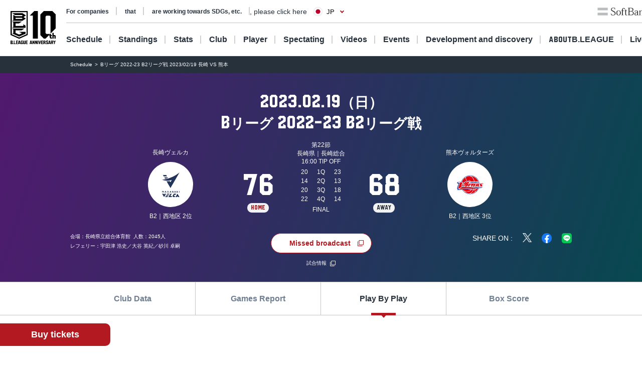

--- FILE ---
content_type: text/html; charset=utf-8
request_url: https://www.bleague.jp/game_detail/?ScheduleKey=501007&TAB=P
body_size: 136850
content:
<!DOCTYPE html>
<html lang="ja">
<head>
<!-- # 全ページ共通タグ -->
<script src="https://j.wovn.io/1" data-wovnio="key=deCl52&amp;defaultLang=ja&amp;currentLang=ja&amp;urlPattern=path&amp;backend=true&amp;langParamName=wovn&amp;backendVersion=WOVN.proxy_0.22.8" async=""></script>
<meta charset="utf-8">
<meta http-equiv="x-ua-compatible" content="ie=edge">
<title>Bリーグ 2022-23 B2リーグ戦 2023/02/19 長崎 VS 熊本 | B.LEAGUE（Bリーグ）公式サイト</title>
<meta name="keywords" content="B.LEAGUE,Bリーグ,バスケットボール,バスケット,バスケ,プロリーグ,プロバスケ">
<meta name="description" content="B.LEAGUEの「試合情報詳細」をご紹介。男子プロバスケットボールリーグ、B.LEAGUE（Bリーグ）。">
<meta property="og:title" content="Bリーグ 2022-23 B2リーグ戦 2023/02/19 長崎 VS 熊本 | B.LEAGUE（Bリーグ）公式サイト">
<meta property="og:description" content="B.LEAGUEの「試合情報詳細」をご紹介。男子プロバスケットボールリーグ、B.LEAGUE（Bリーグ）。">
<meta property="og:image" content="https://www.bleague.jp/files/user/img/ogp_blg.png">
<meta property="og:type" content="article">
<meta property="og:site_name" content="B.LEAGUE（Bリーグ）公式サイト">
<meta property="og:url" content="https://www.bleague.jp/game_detail/?ScheduleKey=501007&amp;TAB=P">
<meta property="twitter:card" content="summary">
<meta property="twitter:title" content="Bリーグ 2022-23 B2リーグ戦 2023/02/19 長崎 VS 熊本 | B.LEAGUE（Bリーグ）公式サイト">
<meta property="twitter:description" content="B.LEAGUEの「試合情報詳細」をご紹介。男子プロバスケットボールリーグ、B.LEAGUE（Bリーグ）。">
<meta property="twitter:image" content="https://www.bleague.jp/files/user/img/ogp_blg.png">
<meta property="twitter:site" content="@B_LEAGUE">
<meta property="twitter:creator" content="@B_LEAGUE">
<meta property="fb:app_id" content="196745333994023" />
<meta name="twitter:card" content="summary_large_image">

<meta name="viewport" content="width=device-width, user-scalable=no">


<link hreflang="ja" href="https://www.bleague.jp/game_detail/" rel="alternate">
<link hreflang="en" href="https://www.bleague.jp/game_detail/en/" rel="alternate">
<link hreflang="zh-Hant" href="https://www.bleague.jp/game_detail/zh-CHT/" rel="alternate">

<link rel="shortcut icon" type="image/vnd.microsoft.icon" href="https://bleague.bl.kuroco-img.app/v=1518578008/files/user/league_common/img/libs/favicon.png">
<link rel="apple-touch-icon" sizes="180x180" href="https://bleague.bl.kuroco-img.app/v=1518578007/files/user/league_common/img/libs/icon_touch.png">
<link rel="apple-touch-icon-precomposed" href="https://bleague.bl.kuroco-img.app/v=1518578007/files/user/league_common/img/libs/icon_touch.png">
<link rel="shortcut icon" href="https://bleague.bl.kuroco-img.app/v=1518578007/files/user/league_common/img/libs/icon_touch.png">
<link rel="icon" sizes="192x192" href="https://bleague.bl.kuroco-img.app/v=1518578007/files/user/league_common/img/libs/icon_touch.png">
<!-- renewal css -->
<link rel="stylesheet" href="https://bleague.bl.kuroco-img.app/v=1704569207/files/css/front/user/reset_new2208.css">
<link rel="stylesheet" href="https://bleague.bl.kuroco-img.app/v=1730883561/files/css/front/user/swiper-bundle.min.css">
<link rel="stylesheet" href="https://bleague.bl.kuroco-img.app/v=1746760845/files/css/front/user/lang.css">
<link rel="stylesheet" href="https://bleague.bl.kuroco-img.app/v=1758069776/files/css/front/user/global_new2309.css">
<link rel="stylesheet" href="https://bleague.bl.kuroco-img.app/v=1756287316/files/css/front/user/common_new2208.css">


<!-- Google Tag Manager -->
<script>

(function(w,d,s,l,i){w[l]=w[l]||[];w[l].push({'gtm.start':
new Date().getTime(),event:'gtm.js'});var f=d.getElementsByTagName(s)[0],
j=d.createElement(s),dl=l!='dataLayer'?'&l='+l:'';j.async=true;j.src=
'https://www.googletagmanager.com/gtm.js?id='+i+dl;f.parentNode.insertBefore(j,f);
})(window,document,'script','dataLayer','GTM-T3JDL9H');

</script>
<!-- End Google Tag Manager -->

<meta name="google-site-verification" content="ZbxW6tCAOME-88e7YFG013SzbkaxeiWYUXWqSS7Yvdg" />


<script>
    location.href='/game_detail/?tab=3&ScheduleKey=501007';
    </script>
<link rel="stylesheet" href="https://bleague.bl.kuroco-img.app/v=1739420424/files/css/front/user/game_detail_new2208.css">

</head>
<body id="page_game_detail">

<div class="site-wrapper"><!-- Google Tag Manager (noscript) -->
<noscript><iframe src="https://www.googletagmanager.com/ns.html?id=GTM-T3JDL9H"
height="0" width="0" style="display:none;visibility:hidden"></iframe></noscript>
<!-- End Google Tag Manager (noscript) -->


<div class="site-block-white">
  <header class="site-header js-site-header is-pos-none">
              
            <div class="header-wrapper">
          <h1 class="header-logo">
              <a href="https://www.bleague.jp/"><img src="https://bleague.bl.kuroco-img.app/v=1751353149/files/user/common_new2208/logo_header.svg" alt="BLG B.LEAGUE"></a>
          </h1>
          <div class="header-top-menus">
              <div class="header-top-menus__header-top">
                  <div class="header-top-container">
                      <div class="top-links-container">
                          <a rel="noopener" href="https://www.bleague.jp/b-hope/" target="_blank" class="top-links-container__link"><span class="link-line">SDGs等への取り組み</span></a>
                          <a rel="noopener" href="https://www.bleague-shop.jp/" target="_blank" class="top-links-container__link"><span class="link-line">グッズ</span></a>
                          <a rel="noopener" href="https://www.bleague.jp/corporate/" target="_blank" class="top-links-container__link"><span class="link-line">企業の方はこちら</span></a>
                                                    <div class="lang-widget wovn-languages">
                            <div class="lang-overlay"></div>
                            <button class="lang-button">
                              <span class="lang-button-icon"><img src="https://bleague.bl.kuroco-img.app/v=1743578557/files/user/common/img/icon_jp.png" alt="日本語"></span>
                              <span class="lang-button-text">JP</span>
                            </button>
                            <div class="lang-list-wrapper" aria-hidden="true">
                              <ul class="lang-list">
                                <li class="lang-list-item"><button type="button" class="lang-switch wovn-switch selected" data-value="ja">日本語<span>JP</span></button></li>
                                <li class="lang-list-item"><button type="button" class="lang-switch wovn-switch" data-value="en">English<span>EN</span></button></li>
                                <!-- <li class="lang-list-item"><button type="button" class="lang-switch wovn-switch" data-value="zh-CHS">简体中文<span>ZH</span></button></li> -->
                              </ul>
                            </div>
                          </div>
                      </div>
                      <div class="top-links-container">
                          <a rel="noopener" href="https://www.softbank.jp/" target="_blank" class="click_logo_softbank">
                              <img class="logo-softbank" src="https://bleague.bl.kuroco-img.app/v=1660557170/files/user/common_new2208/logo_softbank.svg" alt="softbank">
                          </a>
                          <a rel="noopener" href="https://basketball.mb.softbank.jp/service/?utm_source=bleague&amp;utm_medium=bleague&amp;utm_campaign=bleague_bleague_003" class="logo-baskelive click_logo_basketlive" target="_blank">
                              <img src="https://bleague.bl.kuroco-img.app/v=1661233897/files/user/common_new2208/logo_baskelive.svg" alt="バスケットLIVE">
                          </a>
                      </div>
                  </div>
              </div>
              <nav class="header-top-menus__header-nav">
                                  <ul class="nav-list js-nav-list">
                      <li><a href="https://www.bleague.jp/schedule/" class="nav-list__link nav-list__link--schedule js-drop-menu-trigger" data-drop-content="1">日程・結果</a></li>
                      <li><a href="https://www.bleague.jp/standings/" class="nav-list__link nav-list__link--ranking">順位</a></li>
                      <li><a href="https://www.bleague.jp/leaders/" class="nav-list__link nav-list__link--grade js-drop-menu-trigger" data-drop-content="2">成績</a></li>
                      <li><a href="https://www.bleague.jp/club/" class="nav-list__link nav-list__link--club">クラブ</a></li>
                      <li><a href="https://www.bleague.jp/roster/" class="nav-list__link nav-list__link--player">選手</a></li>
                      <li><a href="https://www.bleague.jp/watchingguide/" class="nav-list__link nav-list__link--spectating js-drop-menu-trigger" data-drop-content="3">観戦</a></li>
                      <li><a href="https://www.bleague.jp/video/" class="nav-list__link nav-list__link--movie js-drop-menu-trigger" data-drop-content="4">動画</a></li>
                      <li><a href="https://www.bleague.jp/event/" class="nav-list__link nav-list__link--event">イベント</a></li>
                    <li><div class="nav-list__link nav-list__link--development js-drop-menu-trigger" data-drop-content="6">育成・発掘</div></li>
                      <li><a href="https://www.bleague.jp/about-b/" class="nav-list__link nav-list__link--league js-drop-menu-trigger" data-drop-content="7"><span class="font-blg">B.LEAGUE</span><span>について</span></a></li>
                      <li><a rel="noopener" href="https://basketball.mb.softbank.jp/?utm_source=bleague&amp;utm_medium=bleague&amp;utm_campaign=bleague_bleague_021" target="_blank" class="nav-list__link nav-list__link--live nav-list__link--blank">ライブ配信</a></li>
                  </ul>
                                <p class="sp-dn">
                  <a rel="noopener" href="https://www.resona-gr.co.jp/bleague/index.html" target="_blank"><img class="image-stretch max-content" src="https://bleague.bl.kuroco-img.app/v=1720670493/files/user/common_new2208/logo_header_resona_bleague_pc.svg" alt="りそなグループ B.LEAGUE"></a>
                </p>
              </nav>
          </div>
          <div class="dropdown-menu-wrapper js-dropdown-menu-wrapper js-dropdown-menu-contents" data-drop-content="1">
              <div class="dropdown-menu">
                  <a href="https://www.bleague.jp/schedule/" class="dropdown-menu__title">
                      日程・結果
                  </a>
                  <hr />
                  <div class="dropdown-menu__items">
                      <div class="dropdown-menu__items-column">
                          <ul>
                              <li>
                                  <a href="https://www.bleague.jp/annual_schedule/">
                                      年間スケジュール
                                  </a>
                              </li>
                          </ul>
                      </div>
                  </div>
              </div>
          </div>
          <div class="dropdown-menu-wrapper js-dropdown-menu-wrapper js-dropdown-menu-contents" data-drop-content="2">
              <div class="dropdown-menu">
                  <a href="https://www.bleague.jp/leaders/" class="dropdown-menu__title">
                      成績
                  </a>
                  <hr />
                  <div class="dropdown-menu__items">
                      <div class="dropdown-menu__items-column">
                          <ul>
                              <li>
                                  <a href="https://www.bleague.jp/stats/">
                                      成績詳細
                                  </a>
                              </li>
                              <li>
                                  <a href="https://www.bleague.jp/record/">
                                      対戦成績
                                  </a>
                              </li>
                              <li>
                                  <a href="https://www.bleague.jp/award/">
                                      歴代表彰
                                  </a>
                              </li>
                              <li>
                                  <a href="https://www.bleague.jp/career_stats/?target=player-b1&amp;value=PTS&amp;o=desc&amp;e=199&amp;tab=1">
                                      通算成績
                                  </a>
                              </li>
                              <li>
                                  <a href="https://www.bleague.jp/career-high/?target=player-b2&amp;value=PTS&amp;o=desc&amp;e=205&amp;tab=1">
                                      キャリアハイ
                                  </a>
                              </li>
                              <li>
                                <a href="https://www.bleague.jp/testing_ranking/">
                                    フィジカルテスティング
                                </a>
                             </li>
                          </ul>
                      </div>
                  </div>
              </div>
          </div>
          <div class="dropdown-menu-wrapper js-dropdown-menu-wrapper js-dropdown-menu-contents" data-drop-content="3">
              <div class="dropdown-menu">
                  <a href="https://www.bleague.jp/watchingguide/" class="dropdown-menu__title">
                      観戦
                  </a>
                  <hr />
                  <div class="dropdown-menu__items">
                      <div class="dropdown-menu__items-column">
                          <ul>
                              <li>
                                  <a href="https://www.bleague.jp/howtoenjoy/">観戦の楽しみ方</a>
                              </li>
                              <li>
                                  <a href="https://www.bleague.jp/basketball_rule/">ゲームルール解説</a>
                              </li>
                              <li>
                                <a href="https://www.bleague.jp/sns-guideline/">写真・動画の撮影ガイドライン</a>
                              </li>
                              <li>
                                  <a href="https://www.bleague.jp/ticket/">チケット購入方法</a>
                              </li>
                              <li>
                                  <a href="https://www.bleague.jp/basketlive/">バスケットLIVEで観る</a>
                              </li>
                              <li>
                                  <a href="https://www.bleague.jp/broadcast/">放送予定</a>
                              </li>
                          </ul>
                      </div>
                  </div>
              </div>
          </div>
          <div class="dropdown-menu-wrapper js-dropdown-menu-wrapper js-dropdown-menu-contents" data-drop-content="4">
              <div class="dropdown-menu">
                  <a href="https://www.bleague.jp/video/" class="dropdown-menu__title">
                      動画
                  </a>
                  <hr />
                  <div class="dropdown-menu__items">
                      <div class="dropdown-menu__items-column">
                          <ul>
                              <li>
                                  <a href="https://www.bleague.jp/video_list/">動画一覧</a>
                              </li>
                              <li>
                                  <a href="https://www.bleague.jp/video_list/?tag_id=25">BEST OF TOUGH SHOT</a>
                              </li>
                              <li>
                                  <a href="https://www.bleague.jp/video_list/?tag_id=24">Monthly MVP</a>
                              </li>
                          </ul>
                      </div>
                  </div>
              </div>
          </div>
          <div class="dropdown-menu-wrapper js-dropdown-menu-wrapper js-dropdown-menu-contents" data-drop-content="6">
              <div class="dropdown-menu">
                  <div class="dropdown-menu__wrap">
                    <a href="https://www.bleague.jp/development/" class="dropdown-menu__title">
                        育成
                    </a>
                    <a href="https://www.bleague.jp/development/discover/" class="dropdown-menu__title">
                        発掘
                    </a>
                  </div>
                  <hr />
                  <div class="dropdown-menu__items">
                      <div class="dropdown-menu__items-column">
                        <div class="dropdown-menu__subtitle">育成</div>
                          <ul>
                              <li>
                                  <a href="https://www.bleague.jp/u18/">
                                      U18大会サイト
                                  </a>
                              </li>
                              <li>
                                  <a href="https://www.bleague.jp/u15/">
                                      U15大会サイト
                                  </a>
                              </li>
                          </ul>
                      </div>
                      <div class="dropdown-menu__items-column">
                        <div class="dropdown-menu__subtitle">発掘</div>
                          <ul>
                              <li>
                                  <a href="https://www.bleague.jp/tryout/bdreamproject/">
                                      B.DREAM
                                  </a>
                              </li>
                              <li>
                                  <a href="https://www.bleague.jp/tryout/2025/">
                                      トライアウト
                                  </a>
                              </li>
                          </ul>
                      </div>
                  </div>
              </div>
          </div>
          <div class="dropdown-menu-wrapper js-dropdown-menu-wrapper js-dropdown-menu-contents" data-drop-content="7">
              <div class="dropdown-menu">
                  <a href="https://www.bleague.jp/about-b/" class="dropdown-menu__title">
                      B.LEAGUEについて
                  </a>
                  <hr />
                  <div class="dropdown-menu__items">
                      <div class="dropdown-menu__items-column">
                          <!--div class="dropdown-menu__subtitle">団体概要</div-->
                          <ul>
                              <li>
                                  <a href="https://www.bleague.jp/about/">
                                      B.LEAGUEとは
                                  </a>
                              </li>
                              <li>
                                  <a href="https://www.bleague.jp/b-hope/">
                                      SDGsへの取り組み|B.LEAGUE Hope
                                  </a>
                              </li>
                            <li>
                                <a href="https://www.bleague.jp/new-bleague/">
                                    B.革新
                                </a>
                            </li>
                            <li>
                                <a href="https://www.bleague.jp/2050vision/">
                                    感動立国
                                </a>
                            </li>
                              <li>
                                  <a href="https://www.bleague.jp/regulation/">
                                      B.LEAGUEフォーマット
                                  </a>
                              </li>
                            <li>
                                <a rel="noopener" href="https://www.bleague.jp/corporate/" target="_blank">
                                    コーポレートサイト
                                </a>
                            </li>
                          </ul>
                      </div>
                  </div>
              </div>
          </div>
      </div>
      <div class="header-wrapper header-wrapper--mobile">
          <h1 class="header-logo">
              <a href="https://www.bleague.jp/"><img src="https://bleague.bl.kuroco-img.app/v=1751353149/files/user/common_new2208/logo_header_sp.svg" alt="BLG B.LEAGUE"></a>
              <a href="https://www.bleague.jp/"><img src="https://bleague.bl.kuroco-img.app/v=1720670493/files/user/common_new2208/logo_header_resona_bleague_sp.svg" alt="りそなグループ B.LEAGUE" width="67" height="30"></a>
          </h1>
          <div class="header-wrap">
            <div class="lang-widget wovn-languages">
              <div class="lang-overlay"></div>
              <button class="lang-button">
                <span class="lang-button-icon"><img src="https://bleague.bl.kuroco-img.app/v=1743578557/files/user/common/img/icon_jp.png" alt="日本語"></span>
                <span class="lang-button-text">JP</span>
              </button>
              <div class="lang-list-wrapper" aria-hidden="true">
                <ul class="lang-list">
                  <li class="lang-list-item"><button type="button" class="lang-switch wovn-switch selected" data-value="ja">日本語<span>JP</span></button></li>
                  <li class="lang-list-item"><button type="button" class="lang-switch wovn-switch" data-value="en">English<span>EN</span></button></li>
                  <!-- <li class="lang-list-item"><button type="button" class="lang-switch wovn-switch" data-value="zh-CHS">简体中文<span>ZH</span></button></li> -->
                </ul>
              </div>
            </div>
            <div class="btn-menu js-humburger-open-trigger">
                <img src="https://bleague.bl.kuroco-img.app/v=1660557136/files/user/common_new2208/icon_menu.svg" alt="">
            </div>
          </div>
                </div>
  </header>
      <div class="js-global-nav global-nav-wrapper is-active">
      <div class="floating-menu global-nav js-nav-target">
        <div class="js-filter-swiper-list swiper swiper--animation-none floating-menu-swiper">
          <ul class="global-nav-list js-global-tab-trigger swiper-wrapper">
            <li class="click_top_sptab_pickup click-event-pickup swiper-slide">
              <a href="https://www.bleague.jp/?tab=1" class="nav-item">
                <i class="list-item-icon list-item-icon--pickup click-event-pickup"></i>
                <span class="nav-item-text click-event-pickup">PICKUP</span>
              </a>
            </li>
            <li class="click_top_sptab_schedule click-event-schedule swiper-slide">
              <a href="https://www.bleague.jp/schedule/" class="nav-item">
                <i class="list-item-icon list-item-icon--schedule click-event-schedule"></i>
                <span class="nav-item-text click-event-schedule">日程・結果</span>
              </a>
            </li>
            <li class="click_top_sptab_ranking click-event-ranking swiper-slide">
              <a href="https://www.bleague.jp/standings/" class="nav-item">
                <i class="list-item-icon list-item-icon--ranking click-event-ranking"></i>
                <span class="nav-item-text click-event-ranking">順位</span>
              </a>
            </li>
            <li class="click_top_sptab_grade click-event-grade swiper-slide">
              <a href="https://www.bleague.jp/leaders/" class="nav-item">
                <i class="list-item-icon list-item-icon--grade click-event-grade"></i>
                <span class="nav-item-text click-event-grade">成績</span>
              </a>
            </li>
            <li class="click_top_sptab_news click-event-news swiper-slide">
              <a href="https://www.bleague.jp/news/" class="nav-item">
                <i class="list-item-icon list-item-icon--news click-event-news"></i>
                <span class="nav-item-text click-event-news">ニュース</span>
              </a>
            </li>
            <li class="click_top_sptab_club click-event-club swiper-slide">
              <a href="https://www.bleague.jp/club/" class="nav-item">
                <i class="list-item-icon list-item-icon--club click-event-club"></i>
                <span class="nav-item-text click-event-club">クラブ</span>
              </a>
            </li>
            <li class="click_top_sptab_player click-event-player swiper-slide">
              <a href="https://www.bleague.jp/roster/" class="nav-item">
                <i class="list-item-icon list-item-icon--player click-event-player"></i>
                <span class="nav-item-text click-event-player">選手</span>
              </a>
            </li>
                        <li class="click_top_sptab_movie click-event-movie swiper-slide">
              <a href="https://www.bleague.jp/video/" class="nav-item">
                <i class="list-item-icon list-item-icon--movie click-event-movie"></i>
                <span class="nav-item-text click-event-movie">動画</span>
              </a>
            </li>
            <li class="click-event-live swiper-slide">
              <a rel="noopener" href="https://basketball.mb.softbank.jp/?utm_source=bleague&amp;utm_medium=bleague&amp;utm_campaign=bleague_bleague_021" target="_blank" class="nav-item">
                <i class="list-item-icon list-item-icon--live click-event-live"></i>
                <span class="nav-item-text click-event-live">ライブ配信</span>
              </a>
            </li>
                      </ul>
        </div>
      </div>
    </div>
  </div>
<div class="header-menu js-header-menu">
    <div class="mobile-menu">
        <div class="close-trigger js-humburger-close-trigger">
            <img src="https://bleague.bl.kuroco-img.app/v=1660557137/files/user/common_new2208/icon_menu_close.svg" alt="">
        </div>
        <div class="mobile-menu__btn-area">
            <div class="mobile-menu__banner">
                <a href="https://www.bleague.jp/beginner/">
                  <img src="https://bleague.bl.kuroco-img.app/v=1696261438/files/user/common_new2208/bnr_bginner_03.webp" alt="はじめてのB.LEAGUE">
                </a>
            </div>
            <ul class="mobile-menu__btn-list">
                <li><a rel="noopener" href="https://bleague-ticket.psrv.jp/" class="btn primary icon icon-blank click_btn_ticket" target="_blank">チケット</a></li>
                <li><a rel="noopener" href="https://www.bleague-shop.jp/" target="_blank" class="btn primary icon icon-blank click_btn_goods" target="_blank">グッズ</a></li>
                <li><a rel="noopener" href="https://basketball.mb.softbank.jp/" class="btn primary icon icon-blank click_btn_live" target="_blank">ライブ配信</a></li>
            </ul>
        </div>
        <div class="mobile-menu__menu-area">
            <div class="mobile-menu__menu-area-left">
                <ul>
                    <li class="menu-area-left-selected">
                        <a href="javascript:void(0)" class="js-mobile-menu-trigger" data-mobile-menu-index="1">
                            <span>
                                <i class="list-item-icon list-item-icon--schedule"></i>
                                日程・結果
                            </span>
                            <i class="left-arrow"></i>
                        </a>
                    </li>
                    <li>
                        <a href="https://www.bleague.jp/standings/">
                            <span>
                                <i class="list-item-icon list-item-icon--ranking"></i>
                                順位
                            </span>
                        </a>
                    </li>
                    <li>
                        <a href="javascript:void(0)" class="js-mobile-menu-trigger" data-mobile-menu-index="2">
                            <span>
                                <i class="list-item-icon list-item-icon--grade"></i>
                                成績
                            </span>
                            <i class="left-arrow"></i>
                        </a>
                    </li>
                    <li>
                        <a href="https://www.bleague.jp/club/">
                            <span>
                                <i class="list-item-icon list-item-icon--club"></i>
                                クラブ
                            </span>
                        </a>
                    </li>
                    <li>
                        <a href="https://www.bleague.jp/roster/">
                            <span>
                                <i class="list-item-icon list-item-icon--player"></i>
                                選手
                            </span>
                        </a>
                    </li>
                    <li>
                        <a href="javascript:void(0)" class="js-mobile-menu-trigger" data-mobile-menu-index="3">
                            <span>
                                <i class="list-item-icon list-item-icon--watching"></i>
                                観戦
                            </span>
                            <i class="left-arrow"></i>
                        </a>
                    </li>
                    <li>
                        <a href="javascript:void(0)" class="js-mobile-menu-trigger" data-mobile-menu-index="4">
                            <span>
                                <i class="list-item-icon list-item-icon--movie"></i>
                                動画
                            </span>
                            <i class="left-arrow"></i>
                        </a>
                    </li>
                    <li>
                        <a href="https://www.bleague.jp/event/">
                            <span>
                                <i class="list-item-icon list-item-icon--event"></i>
                                イベント
                            </span>
                        </a>
                    </li>
                    <li>
                        <a href="javascript:void(0)" class="js-mobile-menu-trigger" data-mobile-menu-index="6">
                            <span>
                                <i class="list-item-icon list-item-icon--development"></i>
                                育成・発掘
                            </span>
                            <i class="left-arrow"></i>
                        </a>
                    </li>
                    <li>
                        <a href="javascript:void(0)" class="js-mobile-menu-trigger" data-mobile-menu-index="7">
                            <span>
                                <i class="list-item-icon list-item-icon--league"></i>
                                B.LEAGUEについて
                            </span>
                            <i class="left-arrow"></i>
                        </a>
                    </li>
                </ul>
            </div>
            <div class="mobile-menu__menu-area-right">
                <ul class="mobile-menu__sub-menu-list mobile-menu__sub-menu-list--displayed  js-mobile-menu-contents"
                    data-mobile-menu-index="1">
                    <li>
                        <a href="https://www.bleague.jp/schedule/">日程・結果
                            <div class="left-arrow"></div>
                        </a>
                    </li>
                    <li>
                        <a href="https://www.bleague.jp/annual_schedule/">年間スケジュール
                            <div class="left-arrow"></div>
                        </a>
                    </li>
                </ul>
                <ul class="mobile-menu__sub-menu-list js-mobile-menu-contents" data-mobile-menu-index="2">
                    <li>
                        <a href="https://www.bleague.jp/leaders/">成績
                            <div class="left-arrow"></div>
                        </a>
                    </li>
                    <li>
                        <a href="https://www.bleague.jp/stats/">成績詳細
                            <div class="left-arrow"></div>
                        </a>
                    </li>
                    <li>
                        <a href="https://www.bleague.jp/record/">対戦成績
                            <div class="left-arrow"></div>
                        </a>
                    </li>
                    <li>
                        <a href="https://www.bleague.jp/award/">歴代表彰
                            <div class="left-arrow"></div>
                        </a>
                    </li>
                    <li>
                        <a href="https://www.bleague.jp/career_stats/?target=player-b1&amp;value=PTS&amp;o=desc&amp;e=199&amp;tab=1">通算成績
                            <div class="left-arrow"></div>
                        </a>
                    </li>
                    <li>
                        <a href="https://www.bleague.jp/career-high/?target=player-b2&amp;value=PTS&amp;o=desc&amp;e=205&amp;tab=1">キャリアハイ
                            <div class="left-arrow"></div>
                        </a>
                    </li>
                    <li>
                        <a href="https://www.bleague.jp/testing_ranking/">フィジカルテスティング
                            <div class="left-arrow"></div>
                        </a>
                    </li>
                </ul>
                <ul class="mobile-menu__sub-menu-list js-mobile-menu-contents" data-mobile-menu-index="3">
                    <li>
                        <a href="https://www.bleague.jp/watchingguide/">観戦<div class="left-arrow"></div></a>
                    </li>
                    <li>
                        <a href="https://www.bleague.jp/howtoenjoy/">観戦の楽しみ方<div class="left-arrow"></div></a>
                    </li>
                    <li>
                        <a href="https://www.bleague.jp/basketball_rule/">ゲームルール解説<div class="left-arrow"></div></a>
                    </li>
                    <li>
                        <a href="https://www.bleague.jp/sns-guideline/">写真・動画の撮影ガイドライン<div class="left-arrow"></div></a>
                    </li>
                    <li>
                        <a href="https://www.bleague.jp/ticket/">チケット購入方法<div class="left-arrow"></div></a>
                    </li>
                    <li>
                        <a href="https://www.bleague.jp/basketlive/">バスケットLIVEで観る<div class="left-arrow"></div></a>
                    </li>
                    <li>
                        <a href="https://www.bleague.jp/broadcast/">放送予定<div class="left-arrow"></div></a>
                    </li>
                </ul>
                <ul class="mobile-menu__sub-menu-list js-mobile-menu-contents" data-mobile-menu-index="4">
                    <li>
                        <a href="https://www.bleague.jp/video/">
                            動画
                            <div class="left-arrow"></div>
                        </a>
                    </li>
                    <li>
                        <a href="https://www.bleague.jp/video_list/">動画一覧<div class="left-arrow"></div></a>
                    </li>
                    <li>
                        <a href="https://www.bleague.jp/video_list/?tag_id=1">BEST OF TOUGH SHOT<div class="left-arrow"></div></a>
                    </li>
                    <li>
                        <a href="https://www.bleague.jp/video_list/?tag_id=2">Monthly MVP<div class="left-arrow"></div></a>
                    </li>
                </ul>
                <ul class="mobile-menu__sub-menu-list js-mobile-menu-contents" data-mobile-menu-index="6">
                    <li>
                        <a href="https://www.bleague.jp/development/">
                            育成
                            <div class="left-arrow"></div>
                        </a>
                    </li>
                    <li>
                        <a href="https://www.bleague.jp/development/discover/">
                            発掘
                            <div class="left-arrow"></div>
                        </a>
                    </li>
                    <li>
                        <a href="https://www.bleague.jp/u18/">
                            U18大会サイト
                            <div class="left-arrow"></div>
                        </a>
                    </li>
                    <li>
                        <a href="https://www.bleague.jp/u15/">
                            U15大会サイト
                            <div class="left-arrow"></div>
                        </a>
                    </li>
                    <li>
                        <a href="https://www.bleague.jp/tryout/bdreamproject/">
                            B.DREAM
                            <div class="left-arrow"></div>
                        </a>
                    </li>
                    <li>
                        <a href="https://www.bleague.jp/tryout/2025/">
                            トライアウト
                            <div class="left-arrow"></div>
                        </a>
                    </li>
                </ul>
                <ul class="mobile-menu__sub-menu-list js-mobile-menu-contents" data-mobile-menu-index="7">
                    <li>
                        <a href="https://www.bleague.jp/about/">
                            B.LEAGUEとは
                            <div class="left-arrow"></div>
                        </a>
                    </li>
                    <li>
                        <a href="https://www.bleague.jp/b-hope/">
                            SDGsへの取り組み|B.LEAGUE Hope
                            <div class="left-arrow"></div>
                        </a>
                    </li>
                    <li>
                        <a href="https://www.bleague.jp/new-bleague/">
                            B.革新
                            <div class="left-arrow"></div>
                        </a>
                    </li>
                    <li>
                        <a href="https://www.bleague.jp/2050vision/">
                            感動立国
                            <div class="left-arrow"></div>
                        </a>
                    </li>
                    <li>
                        <a href="https://www.bleague.jp/regulation/">
                            B.LEAGUEフォーマット
                            <div class="left-arrow"></div>
                        </a>
                    </li>
                    <li>
                        <a rel="noopener" href="https://www.bleague.jp/corporate/" target="_blank">
                            コーポレートサイト
                            <div class="left-arrow"></div>
                        </a>
                    </li>
                </ul>
            </div>
        </div>
        <div class="mobile-menu__links-area">
            <div class="top-links-container">
                <a rel="noopener" href="https://www.bleague.jp/b-hope/" target="_blank" class="top-links-container__link"><span class="link-line">SDGs等への取り組み</span></a>
                                <a rel="noopener" href="https://www.bleague.jp/corporate/" target="_blank" class="top-links-container__link top-links-container__link--pdR0"><span class="link-line">企業の方はこちら</span></a>
            </div>
        </div>
                <ul class="mobile-menu__sponsor-list">
            <li><a rel="noopener" href="https://www.softbank.jp/" target="_blank" class="click_logo_softbank"><img class="logo-softbank" src="https://bleague.bl.kuroco-img.app/v=1660557170/files/user/common_new2208/logo_softbank.svg" alt="softbank"></a>
            </li>
            <li><a rel="noopener" href="https://basketball.mb.softbank.jp/service/?utm_source=bleague&amp;utm_medium=bleague&amp;utm_campaign=bleague_bleague_003" target="_blank" class="click_logo_basketlive"><img class="logo-baskelive" src="https://bleague.bl.kuroco-img.app/v=1661233897/files/user/common_new2208/logo_baskelive.svg" alt="バスケットLIVE"></a>
            </li>
        </ul>
    </div>
</div>
<div class="floating-action">
    <a rel="noopener" class="btn primary" href="https://bleague-ticket.psrv.jp/" target="_blank">チケット購入</a>
</div>


<main class="site-main">
      <div class="breadcrumb">
        <ol itemscope="" itemtype="https://schema.org/BreadcrumbList">
                        <li itemprop="itemListElement" itemscope="" itemtype="https://schema.org/ListItem">
                  <a href="https://www.bleague.jp/schedule/" itemprop="item"><span itemprop="name">日程・結果</span></a>
                  <meta itemprop="position" content="1">
          </li>
                  <li itemprop="itemListElement" itemscope="" itemtype="https://schema.org/ListItem">
            <span itemprop="name">Bリーグ 2022-23 B2リーグ戦 2023/02/19 長崎 VS 熊本</span>
            <meta itemprop="position" content="2">
          </li>
          </ol>
      </div>





      

    
            















  


                                                                          
                                                    




    
                                
                          
    
                    
                  
                  
    
  




                                                                                                                                                                                                                                                                                                                                                                                                                                                                                                                                                                                                                                                                                                                                                                                                                                                                                                                                                                                                                                                                                                                                                                                                                                                                                                                                                                                                                                                                                                                                                                                                                                                                                                                                                                                                                                                                                                                                                                                                                                                                                                                                                                                                                                                                                                                                                                                                                                                                                                                                                                                                                                                                                                                                                                                                                                                                                                                                                                                                                                                                                                                                                                                                                                                                                                                                                                                                                                                                                                                                                                                                                                                                                                                                                                                                                                                                                                                                                                                                                                                                                                                                                                                                                                                                                                                                                                                                                                                                                                                                                                                                                                                                                                                                                                                                                                                                                                                                                                                                                                                                                                                                                                                                                                                                                                                                                                                                                                                                                                                                                                                                                                                                                                                                                                                                                                                                                                                                                                                                                                                                                                                                                                                                                                                                                                                                                                                                                                                                                                                                                                                                                                                                                                                                                                                                                                                                                                                                                                                                                                                                                                                                                                                                                                                                                                                                                                                                                                                                                                                                                                                                                                                                                                                                                                                                                                                                                                                                                                                                                                                                                                                                                                                                                                                                                                                                                                                                                                                                                                                                                                                                                                                                                                                                                                                                                                                                                                                                                                                                                                                                                                                                                                                                                                                                                                                                                                                                                                                                                                                                                                                                                                                                                                                                                                                                                                                            

                                                                                                                                                                                                                                                                                                                                                                                                                                                                                                                                                                                                                                                                                                                                                                                                                                                                                                                                                                                                                                                                                                                                                                                                                                                                                                                                                                                                                                                                                                                                                                                                                                                                                                                                                                                                                                                                                                                                                                                                                                                                                                                                                                                                                                                                                                                                                                                                                                                                                                                                                                                                                                                                                                                                                                                                                                                                                                                                                                                                                                                                                                                                                                                                                                                                                                                                                                                                                                                                                                                                                                                                                                                                                                                                                                                                                                                                                                                                                                                                                                                                                                                                                                                                                                                                                                                                                                                                                                                                                                                                                                                                                                                                                                                                                                                                                                                                                                                                                                                                                                                                                                                                                                                                                                                                                                                                                                                                                                                                                                                                                                                                                                                                                                                                                                                                                                                                                                                                                                                                                                                                                                                                                                                                                                                                                                                                                                                                                                                                                                                                                                                                                                                                                                                                                                                                                                                                                                                                                                                                                                                                                                                                                                                                                                                                                                                                                                                                                                                                                                                                                                                                                                                                                                                                                                                                                                                                                                                                                                                                                                                                                                                                                                                                                                                                                                                                                                                                                                                                                                                                                                                                                                                                                                                                                                                                                                                                                                                                                                                                                                                                                                                                                                                                                                                                                                                                                                                                                                                                                                                                                                                                                                                                                                                                                                                                                                                                                                                                                                                                                                                                                                                                                                                                                                                                                                                                                                                                                                                                                                                                                                                                                                                                                                                                                                                                                                                                                                                                                                                                                                                                                                                                                                                                                                                                                                                                                                                                                                                                                                                                                                                                                                                                                                                                                                                                                                                                                                                                                                                                                                                                                                                                                                                                                                                                                                                                                                                                                                                                                                                                                                                                                                                                                                                                                                                                                                                                                                                                                                                                                                                                                                                                                                                                                                                                                                                                                                                                                                                                                                                                                                                                                                                                                                                                                                                                                                                                                                                                                                                                                                                                                                                                                                                                                                                                                                                                                                                                                                                                                                                                                                                                                                                                                                                                                                                                                                                                                                                                                                                                                                                                                                                                                                                                                                                                                                                                                                                                                                                                                                                                                                                                                                                                                                                                                                                                                                                                                                                                                                                                                                                                                                                                                                                                                                                                                                                                                                                                                                                                                                                                                                                                                                                                                                                                                                                                                                                                                                                                                                                                                                                                                                                                                                                                                                                                                                                                                                                                                                                                                                                                                                                                                                                                                                                                                                                                                                                                                                                                                                                                                                                                                                                                                                                                                                                                                                                                                                                                                                                                                                                                                                                                                                                                                                                                                                                                                                                                                                                                                                                                                                                                                                                                                                                                                                                                                                                                                                                                                                                                                                                                                                                                                                                                                                                                                                                                                                                                                                                                                                                                                                                                                                                                                                                                                                                                                                                                                                                                                                                                                                                                                                                                                                                                                                                                                                                                                                                                                                                                                                                                                                                                                                                                                                                                                                                                                                                                                                                                                                                                                                                                                                                                                                                                                                                                                                                                                                                                                                                                                                                                                                                                                                                                                                                                                                                                                                                                                                                                                                                                                                                                                                                                                                                                                                                                                                                                                                                                                                                                                                                                                                                                                                                                                                                                                                                                                                                                                                                                                                                                                                                                                                                                                                                                                                                                                                                                                                                                                                                                                                                                                                                                                                                                                                                                                                                                                                                                                                                                                                                                                                                                                                                                                                                                                                                                                                                                                                                                                                                                                                                                                                                                                                                                                                                                                                                                                                                                                                                                                                                                                                                                                                                                                                                                                                                                                                                                                                                                                                                                                                                                                                                                                                                                                                                                                                                                                                                                                                                                                                                                                                                                                                                                                                                                                                                                                                                                                                                                                                                                                                                                                                                                                                                                                                                                                                                                                                                                                                                                                                                                                                                                                                                                                                                                                                                                                                                                                                                                                                                                                                                                                                                                                                                                                                                                                                                                                                                                                                                                                                                                                                                                                                                                                                                                                                                                                                                                                                                                                                                                                                                                                                                                                                                                                                                                                                                                                                                                                                                                                                                                                                                                                                                                                                                                                                                                                                                                                                                                                                                                                                                                                                                                                                                                                                                                                                                                                                                                                                                                                                                                                                                                                                                                                                                                                                                                                                                                                                                                                                                                                                                                                                                                                                                                                                                                                                                                                                                                                                                                                                                                                                                                                                                                                                                                                                                                                                                                                                                                                                                                                                                                                                                                                                                                                                                                                                                                                                                                                                                                                                                                                                                                                                                                                                                                                                                                                                                                                                                                                                                                                                                                                                                                                                                                                                                                                                                                                                                                                                                                                                                                                                                                                                                                                                                                                                                                                                                                                                                                                                                                                                                                                                                                                                                                                                                                                                                                                                                                                                                                                                                                                                                                                                                                                                                                                                                                                                                                                                                                                                                                                                                                                                                                                                                                                                                                                                                                                                                                                                                                                                                                                                                                                                                                                                                                                                                                                                                                                                                                                                                                                                                                                                                                                                                                                                                                                                                                                                                                                                                                                                                                                                                                                                                                                                                                                                                                                                                                                                                                                                                                                                                                                                                                                                                                                                                                                                                                                                                                                                                                                                                                                                                                                                                                                                                                                                                                                                                                                                                                                                                                                                                                                                                                                                                                                                                                                                                                                                                                                                                                                                                                                                                                                                                                                                                                                                                                                                                                                                                                                                                                                                                                                                                                                                                                                                                                                                                                                                                                                                                                                                                                                                                                                                                                                                                                                                                                                                                                                                                                                                                                                                                                                                                                                                                                                                                                                                                                                                                                                                                                                                                                                                                                                                                                                                                                                                                                                                                                                                                                                                                                                                                                                                                                                                                                                                                                                                                                                                                                                                                                                                                                                                                                                                                                                                                                                                                                                                                                                                                                                                                                                                                                                                                                                                                                                                                                                                                                                                                                                                                                                                                                                                                                                                                                                                                                                                                                                                                                                                                                                                                                                                                                                                                                                                                                                                                                                                                                                                                                                                                                                                                                                                                                                                                                                                                                                                                                                                                                                                                                                                                                                                                                                                                                                                                                                                                                                                                                                                                                                                                                                                                                                                                                                                                                                                                                                                                                                                                                                                                                                                                                                                                                                                                                                                                                                                                                                                                                                                                                                                                                                                                                                                                                                                                                                                                                                                                                                                                                                                                                                                                                                                                                                                                                                                                                                                                                                                                                                                                                                                                                                                                                                                                                                                                                                                                                                                                                                                                                                                                                                                                                                                                                                                                                                                                                                                                                                                                                                                                                                                                                                                                                                                                                                                                                                                                                                                                                                                                                                                                                                                                                                                                                                                                                                                                                                                                                                                                                                                                                                                                                                                                                                                                                                                                                                                                                                                                                                                                                                                                                                                                                                                                                                                                                                                                                                                                                                                                                                                                                                                                                                                                                                                                                                                                                                                                                                                                                                                                                                                                                                                                                                                                                                                                                                                                                                                                                                                                                                                                                                                                                                                                                                                                                                                                                                                                                                                                                                                                                                                                                                                                                                                                                                                                                                                                                                                                                                                                                                                                                                                                                                                                                                                                                                                                                                                                                                                                                                                                                                                                                                                                                                                                                                                                                                                                                                                                                                                                                                                                                                                                                                                                                                                                                                                                                                                                                                                                                                                                                                                                                                                                                                                                                                                                                                                                                                                                                                                                                                                                                                                                                                                                                                                                                                                                                                                                                                                                                                                                                                                                                                                                                                                                                                                                                                                                                                                                                                                                                                                                                                                                                                                                                                                                                                                                                                                                                                                                                                                                                                                                                                                                                                                                                                                                                                                                                                                                                                                                                                                                                                                                                                                                                                                                                                                                                                                                                                                                                                                                                                                                                                                                                                                                                                                                                                                                                                                                                                                                                                                                                                                                                                                                                                                                                                                                                                                                                                                                                                                                                                                                                                                                                                                                                                                                                                                                                                                                                                                                                                                                                                                                                                                                                                                                                                                                                                                                                                                                                                                                                                                                                                                                                                                                                                                                                                                                                                                                                                                                                                                                                                                                                                                                                                                                                                                                                                                                                                                                                                                                                                                                                                                                                                                                                                                                                                                                                                                                                                                                                                                                                                                                                                                                                                                                                                                                                                                                                                                                                                                                                                                                                                                                                                                                                                                                                                                                                                                                                                                                                                                                                                                                                                                                                                                                                                                                                                                                                                                                                                                                                                                                                                                                                                                                                                                                                                                                                                                                                                                                                                                                                                                                                                                                                                                                                                                                                                                                                                                                                                                                                                                                                                                                                                                                                                                                                                                                                                                                                                                                                                                                                                                                                                                                                                                                                                                                                                                                                                                                                                                                                                                                                                                                                                                                                                                                                                                                                                                                                                                                                                                                                                                                                                                                                                                                                                                                                                                                                                                                                                                                                                                                                                                                                                                                                                                                                                                                                                                                                                                                                                                                                                                                                                                                                                                                                                                                                                                                                                                                                                                                                                                                                                                                                                                                                                                                                                                                                                                                                                                                                                                                                                                                                                                                                                                                                                                                                                                                                                                                                                                                                                                                                                                                                                                                                                                                                                                                                                                                                                                                                                                                                                                                                                                                                                                                                                                                                                                                                                                                                                                                                                                                                                                                                                                                                                                                                                                                                                                                                                                                                                                                                                                                                                                                                                                                                                                                                                                                                                                                                                                                                                                                                                                                                                                                                                                                                                                                                                                                                                                                                                                                                                                                                                                                                                                                                                                                                                                                                                                                                                                                                                                                                                                                                                                                                                                                                                                                                                                                                                                                                                                                                                                                                                                                                                                                                                                                                                                                                                                                                                                                                                                                                                                                                                                                                                                                                                                                                                                                                                                                                                                                                                                                                                                                                                                                                                                                                                                                                                                                                                                                                                                                                                                                                                                                                                                                                                                                                                                                                                                                                                                                                                                                                                                                                                                                                                                                                                                                                                                                                                                                                                                                                                                                                                                                                                                                                                                                                                                                                                                                                                                                                                                                                                                                                                                                                                                                                                                                                                                                                                                                                                                                                                                                                                                                                                                                                                                                                                                                                                                                                                                                                                                                                                                                                                                                                                                                                                                                                                                                                                                                                                                                                                                                                                                                                                                                                                                                                                                                                                                                                                                                                                                                                                                                                                                                                                                                                                                                                                                                                                                                                                                                                                                                                                                                                                                                                                                                                                                                                                                                                                                                                                                                                                                                                                                                                                                                                                                                                                                                                                                                                                                                                                                                                                                                                                                                                                                                                                                                                                                                                                                                                                                                                                                                                                                                                                                                                                                                                                                                                                                                                                                                                                                                                                                                                                                                                                                                                                                                                                                                                                                                                                                                                                                                                                                                                                                                                                                                                                                                                                                                                                                                                                                                                                                                                                                                                                                                                                                                                                                                                                                                                                                                                                                                                                                                                                                                                                                                                                                                                                                                                                                                                                                                                                                                                                                                                                                                                                                                                                                                                                                                                                                                                                                                                                                                                                                                                                                                                                                                                                                                                                                                                                                                                                                                                                                                                                                                                                                                                                                                                                                                                                                                                                                                                                                                                                                                                                                                                                                                                                                                                                                                                                                                                                                                                                                                                                                                                                                                                                                                                                                                                                                                                                                                                                                                                                                                                                                                                                                                                                                                                                                                                                                                                                                                                                                                                                                                                                                                                                                                                                                                                                                                                                                                                                                                                                                                                                                                                                                                                                                                                                                                                                                                                                                                                                                                                                                                                                                                                                                                                                                                                                                                                                                                                                                                                                                                                                                                                                                                                                                                                                                                                                                                                                                                                                                                                                                                                                                                                                                                                                                                                                                                                                                                                                                                                                                                                                                                                                                                                                                                                                                                                                                                                                                                                                                                                                                                                                                                                                                                                                                                                                                                                                                                                                                                                                                                                                                                                                                                                                                                                                                                                                                                                                                                                                                                                                                                                                                                                                                                                                                                                                                                                                                                                                                                                                                                                                                                                                                                                                                                                                                                                                                                                                                                                                                                                                                                                                                                                                                                                                                                                                                                                                                                                                                                                                                                                                                                                                                                                                                                                                                                                                                                                                                                                                                                                                                                                                                                                                                                                                                                                                                                                                                                                                                                                                                                                                                                                                                                                                                                                                                                                                                                                                                                                                                                                                                                                                                                                                                                                                                                                                                                                                                                                                                                                                                                                                                                                                                                                                                                                                                                                                                                                                                                                                                                                                                                                                                                                                                                                                                                                                                                                                                                                                                                                                                                                                                                                                                                                                                                                                                                                                                                                                                                                                                                                                                                                                                                                                                                                                                                                                                                                                                                                                                                                                                                                                                                                                                                                                                                                                                                                                                                                                                                                                                                                                                                                                                                                                                                                                                                                                                                                                                                                                                                                                                                                                                                                                                                                                                                                                                                                                                                                                                                                                                                                                                                                                                                                                                                                                                                                                                                                                                                                                                                                                                                                                                                                                                                                                                                                                                                                                                                                                                                                                                                                                                                                                                                                                                                                                                                                                                                                                                                                                                                                                                                                                                                                                                                                                                                                                                                                                                                                                                                                                                                                                                                                                                                                                                                                                                                                                                                                                                                                                                                                                                                                                                                                                                                                                                                                                                                                                                                                                                                                                                                                                                                                                                                                                                                                                                                                                                                                                                                                                                                                                                                                                                                                                                                                                                                                                                                                                                                                                                                                                                                                                                                                                                                                                                                                                                                                                                                                                                                                                                                                                                                                                                                                                                                                                                                                                                                                                                                                                                                                                                                                                                                                                                                                                                                                                                                                                                                                                                                                                                                                                                                                                                                                                                                                                                                                                                                                                                                                                                                                                                                                                                                                                                                                                                                                                                                                                                                                                                                                                                                                                                                                                                                                                                                                                                                                                                                                                                                                                                                                                                                                                                                                                                                                                                                                                                                                                                                                                                                                                                                                                                                                                                                                                                                                                                                                                                                                                                                                                                                                                                                                                                                                                                                                                                                                                                                                                                                                                                                                                                                                                                                                                                                                                                                                                                                                                                                                                                                                                                                                                                                                                                                                                                                                                                                                                                                                                                                                                                                                                                                                                                                                                                                                                                                                                                                                                                                                                                                                                                                                                                                                                                                                                                                                                                                                                                                                                                                                                                                                                                                                                                                                                                                                                                                                                                                                                                                                                                                                                                                                                                                                                                                                                                                                                                                                                                                                                                                                                                                                                                                                                                                                                                                                                                                                                                                                                                                                                                                                                                                                                                                                                                                                                                                                                                                                                                                                                                                                                                                                                                                                                                                                                                                                                                                                                                                                                                                                                                                                                                                                                                                                                                                                                                                                                                                                                                                                                                                                                                  

    
      <section class="game-top">
        <div class="inner">
          <div class="date-wrap">
            <h1><span class="font-blg">2023.02.19</span>（日）<br><span id="convention-name">Bリーグ 2022-23 B2リーグ戦</span></h1>
          </div>
          <div class="result-wrap">
            <div class="team-wrap home">
              <div class="team ">
                <div class="team-name"><p class="for-pc">長崎ヴェルカ</p><p class="for-sp">長崎</p></div>
                <div class="team-logo">
                      <img src="https://bleague.bl.kuroco-img.app/v=1662708787/files/user/common/img/logo/2022/s/nv.png" alt="長崎ヴェルカ">
                </div>
                <div class="team-rank">B2｜西地区 2位</div>
                  </div>
                  <div class="team-point font-blg">76<div class="label home font-blg">HOME</div></div>
                </div>
            <div class="time-wrap">
                                <p class="part">第22節</p>
              <p class="place">長崎県｜長崎総合</p>              <p class="time">16:00 TIP OFF</p>
                  <div class="result-box">
                <div class="game-score-container">
                  <div class="game-score-grid">
                    <div class="game-score" id="game-score-top">
                    </div>
                  </div>
                </div>
              </div>
              <p class="status"></p>
                </div>
            <div class="team-wrap away">
              <div class="team ">
                <div class="team-name"><p class="for-pc">熊本ヴォルターズ</p><p class="for-sp">熊本</p></div>
                <div class="team-logo">
                      <img src="https://bleague.bl.kuroco-img.app/v=1662708785/files/user/common/img/logo/2022/s/kv.png" alt="熊本ヴォルターズ">
                </div>
                <div class="team-rank">B2｜西地区 3位</div>
                  </div>
                  <div class="team-point font-blg">68<div class="label font-blg">AWAY</div></div>
                </div>
          </div>
          <div class="game-top-bottom">
            <div class="place-wrap">
              <div class="inner">
                <span class="stadium-name">会場：<a href="https://www.bleague.jp/arena_detail/?ArenaCD=100033" class="text-link-white link-white"><span class="link-line">長崎県立総合体育館</span></a></span>
                <span class="attendance"></span>
                <span class="referee"></span>
              </div>
            </div>
            <div class="game-btn-wrap">
                      <a rel="noopener" class="btn secondary icon-blank" href="https://basketball.mb.softbank.jp/lives/501007?utm_source=bleague&amp;utm_medium=bleague&amp;utm_campaign=107&amp;_nb_=1" target="_blank">見逃し配信</a>
                        <div class="box-container" data-pc-mt="10">
                <div class="grid-row">
                                                 <div class="grid-col">
                    <span class="after-icon icon-blank-white">
                      <a rel="noopener" class="link-white" href="https://www.velca.jp/news/game_20230218_20230219/?_nb_=1" target="_blank"><span class="link-line">試合情報</span></a>
                    </span>
                  </div>
                                                    </div>
              </div>
            </div>
            <div class="sns-wrap">
              <p class="sns-list-title">SHARE ON :</p>
              <ul class="sns-list">
                <li><a rel="noopener" href="https://x.com/intent/tweet?url=https://www.bleague.jp/game_detail/?ScheduleKey=501007&amp;text=Bリーグ 2022-23 B2リーグ戦 2023/02/19 長崎 VS 熊本" target="_blank"><img src="https://bleague.bl.kuroco-img.app/v=1693515635/files/user/common_new2208/icon_X_white.png" alt="x" class="icon-x"></a></li>
                <li><a rel="noopener" target="_blank" href="https://www.facebook.com/sharer/sharer.php?u=https://www.bleague.jp/game_detail/?ScheduleKey=501007"><img src="https://bleague.bl.kuroco-img.app/v=1659322615/files/user/game_detail_new2208/icon-fb.svg" alt=""></a></li>
                <li><a rel="noopener" target="_blank" href="https://social-plugins.line.me/lineit/share?url=https://www.bleague.jp/game_detail/?ScheduleKey=501007"><img src="https://bleague.bl.kuroco-img.app/v=1660557135/files/user/common_new2208/icon_line.svg" alt=""></a></li>
              </ul>
            </div>
          </div>
        </div>
      </section>
      <section class="game-broadcast">
        </section>
      <div class="js-tab-wrapper js-tab-params">
        <div class="tab-container">
          <ul class="tab tab-active-triangle-pc js-tab">
            <li class="tab-item js-tab-trigger js-tab-scroll-pos  " data-col-denominator-pc="4" data-col-denominator-sp="2">
              <button class="tab-btn">クラブデータ</button>
            </li>
            <li class="tab-item js-tab-scroll-pos  js-tab-trigger  border-right-none-sp" data-col-denominator-pc="4" data-col-denominator-sp="2" data-tab="gamereport">
              <button class="tab-btn">試合レポート</button>
            </li>
            <li class="tab-item js-tab-scroll-pos  js-tab-trigger is-active" data-col-denominator-pc="4" data-col-denominator-sp="2" data-tab="playbyplays">
              <button class="tab-btn">テキスト速報</button>
            </li>
            <li class="tab-item js-tab-scroll-pos  js-tab-trigger " data-col-denominator-pc="4" data-col-denominator-sp="2" data-tab="boxscore">
              <button class="tab-btn">ボックススコア</button>
            </li>
          </ul>
        </div>
<style>
.result-box .season-result .point.bg-home:after, .result-box .game-score .point.bg-home:after, .result-box .result .point.bg-home:after {
  background-color: #1C2D51;
}
.result-box .club-leader-player.bg-home:after {
  background-color: #1C2D51;
}
.result-box .match-result-home.bg-home:after {
  background-color: #1C2D51;
}
.result-box .season-result .point.bg-home:after, .result-box .game-score .point.bg-home:after, .result-box .result .point.bg-home:after {
  background-color: #1C2D51;
}
.result-box-play .play-result:first-child.bg-home:after {
  background-color: #1C2D51;
}
.result-box .season-result .point.bg-away:after, .result-box .game-score .point.bg-away:after, .result-box .result .point.bg-away:after {
  background-color: #C80012;
}
.result-box .club-leader-player.bg-away:after {
  background-color: #C80012;
}
.result-box .match-result-away.bg-away:after {
  background-color: #C80012;
}
.result-box .season-result .point.bg-away:after, .result-box .game-score .point.bg-away:after, .result-box .result .point.bg-away:after {
  background-color: #C80012;
}
.result-box-play .play-result.bg-away:after {
  background-color: #C80012;
}
.lozad-container {
  height: 57px;
}
</style>
        <div class="tab-content box-container js-tab-content" data-pc-mt="50" data-sp-mt="30">
            <div class="site-container">
            <!-- クラブデータ -->
            <div class="club-data">
              <div class="inner">
                <div class="title-wrap">
                  <div class="team-wrap home">
                    <span>長崎</span>
                            <img src="https://bleague.bl.kuroco-img.app/v=1662708787/files/user/common/img/logo/2022/s/nv.png" alt="長崎">
                          </div>
                  <div class="team-wrap away">
                            <img src="https://bleague.bl.kuroco-img.app/v=1662708785/files/user/common/img/logo/2022/s/kv.png" alt="熊本">
                            <span>熊本</span>
                  </div>
                </div>
                <div class="result-box">
                                      <div class="ttl-container">
                      <h3 class="ttl">シーズン成績</h3>
                      <div class="ttl-sub">
                          <div class="home"><span class="font-blg ttl-sub-num">43</span>勝<span class="font-blg ttl-sub-num">-17</span>敗</div>
                          <div class="away"><span class="font-blg ttl-sub-num">35</span>勝<span class="font-blg ttl-sub-num">-25</span>敗</div>
                      </div>
                    </div>
                    <div class="box-container" data-pc-mt="5" data-sp-mt="10">
                      <div class="team-band">
                        <div class="team-band-inner">
                          <span class="team-band-name">長崎</span>
                          <span class="team-band-name">熊本</span>
                        </div>
                      </div>
                    </div>
                    <div class="season-result-container">
                      <div class="season-result-grid">
                        <div class="season-result">
                          <div class="season-result-item">
                                    <div class="point font-blg win bg-home">89.7<span>点</span></div>
                            <div class="name font-blg commentary-wrap">PPG<span>平均得点数</span></div>
                            <div class="point font-blg ">78.1<span>点</span></div>
                          </div>
                                                      <div class="season-result-item">
                            <div class="point font-blg win bg-home">46.1<span>%</span></div>
                            <div class="name font-blg commentary-wrap">FG%<span>フィールドゴール成功率</span></div>
                            <div class="point font-blg ">44.9<span>%</span></div>
                          </div>
                              
                          <div class="season-result-item">
                            <div class="point font-blg win bg-home">34.1<span>%</span></div>
                            <div class="name font-blg commentary-wrap">3Fg%<span>3Pシュート成功率</span></div>
                            <div class="point font-blg ">33.4<span>%</span></div>
                          </div>
                              
                          <div class="season-result-item">
                            <div class="point font-blg ">70.9<span>%</span></div>
                            <div class="name font-blg commentary-wrap">ft%<span>フリースロー成功率</span></div>
                            <div class="point font-blg win bg-away">72.2<span>%</span></div>
                          </div>
                                  <div class="season-result-item">
                            <div class="point font-blg win bg-home">39.3<span>本</span></div>
                            <div class="name font-blg commentary-wrap">RPG<span>平均トータルリバウンド数</span></div>
                            <div class="point font-blg ">37.1<span>本</span></div>
                          </div>
                                  <div class="season-result-item">
                            <div class="point font-blg win bg-home">25.3<span>本</span></div>
                            <div class="name font-blg commentary-wrap">APG<span>平均アシスト数</span></div>
                            <div class="point font-blg ">19.9<span>本</span></div>
                          </div>
                                  <div class="season-result-item">
                            <div class="point font-blg ">2.3<span>本</span></div>
                            <div class="name font-blg commentary-wrap">BPG<span>平均ブロックショット数</span></div>
                            <div class="point font-blg win bg-away">2.9<span>本</span></div>
                          </div>
                                  <div class="season-result-item">
                            <div class="point font-blg win bg-home">9.1<span>本</span></div>
                            <div class="name font-blg commentary-wrap">SPG<span>平均スティール数</span></div>
                            <div class="point font-blg ">7.4<span>本</span></div>
                          </div>
                        </div>
                      </div>
                    </div>
                                                      <div class="lozad-container" data-class="club-leader">
                  </div>
                                    <div class="lozad-container" data-class="match-result">
                  </div>
                                    <div class="lozad-container" data-class="recent-match">
                  </div>
                </div>
                <div class="lozad-container" data-class="shot-chart">
                </div>
                </div>
            </div>
            <!-- クラブデータ end/-->
          </div>
          </div>
        <div class="tab-content box-container js-tab-content" data-pc-mt="50" data-sp-mt="30">
          <div class="game_detail-contents-load is-loading"><div class="loader"></div></div>
          <div class="site-container game_detail-contents is-loading">
            <!-- 試合レポート -->
            <div class="report">
              <div class="inner">
                                            <div class="title-wrap">
                                <div class="team-wrap home">
                    <span>長崎</span>
                                  <img src="https://bleague.bl.kuroco-img.app/v=1662708787/files/user/common/img/logo/2022/s/nv.png" alt="長崎">
                                </div>
                  <div class="team-wrap away">
                                  <img src="https://bleague.bl.kuroco-img.app/v=1662708785/files/user/common/img/logo/2022/s/kv.png" alt="熊本">
                                  <span>熊本</span>
                  </div>
                </div>
                <div class="result-box">
                  <div class="ttl-container">
                    <h3 class="ttl">ゲームスコア</h3>
                  </div>
                  <div class="box-container" data-pc-mt="5" data-sp-mt="10">
                    <div class="team-band">
                      <div class="team-band-inner">
                        <span class="team-band-name">長崎</span>
                        <span class="team-band-name">熊本</span>
                      </div>
                    </div>
                  </div>
                  <div class="game-score-container">
                    <div class="game-score-grid">
                      <div class="game-score" id="game-score">
                      </div>
                    </div>
                  </div>
                  <div class="ttl-container">
                    <h3 class="ttl">試合成績</h3>
                  </div>
                  <div class="box-container" data-pc-mt="5" data-sp-mt="10">
                    <div class="team-band">
                      <div class="team-band-inner">
                        <span class="team-band-name">長崎</span>
                        <span class="team-band-name">熊本</span>
                      </div>
                    </div>
                  </div>
                  <div class="result-container">
                    <div class="result-grid">
                      <div class="season-result" id="season-result">
                      </div>
                    </div>
                  </div>
                  <p class="result-detail-btn"><a href="javascript:scores_more();" class="btn">もっと詳しく見る</a></p>
                  <div class="ttl-container">
                    <h3 class="ttl">ゲームリーダー</h3>
                  </div>
                  <div class="box-container" data-pc-mt="5" data-sp-mt="10">
                    <div class="team-band">
                      <div class="team-band-inner">
                        <span class="team-band-name">長崎</span>
                        <span class="team-band-name">熊本</span>
                      </div>
                    </div>
                  </div>
                  <div class="club-leader-container">
                    <div class="club-leader-grid">
                      <div class="club-leader" id="club-leader">
                      </div>
                    </div>
                  </div>
                </div>

                <h3 class="title-h3 title-shootchart">ショットチャート</h3>
                <div class="shot-chart-container js-inner-tab-wrapper" id="shoot-chart">
                </div>

<style>

/* グラフ部分 */
#score-chart .playbyplay_contents_graph ul {
  list-style-type: none;
}
#score-chart .playbyplay_contents_graph .svg_wrapper {
    width: 675px;
    margin: 0 auto;
}
#score-chart .playbyplay_contents_graph .svg_wrapper > * {
    display: table-cell;
    vertical-align: top;
}
#score-chart .playbyplay_contents_graph svg {
    width: 640px;
    height: 400px;
    background-color: white;
}
#score-chart .playbyplay_contents_graph .y_label > li,
#score-chart .playbyplay_contents_graph .x_label > li {
    font-family: "bleagueFont";
    font-size: 22px;
}
#score-chart .tab-content[data-period="0"] .playbyplay_contents_graph .y_label > li {
    width: 35px;
    height: 57.143px;
}
#score-chart .playbyplay_contents_graph .y_label > li {
    width: 35px;
    height: 50px;
}
#score-chart .playbyplay_contents_graph .x_label > li {
    text-align: center;
}

@media screen and (max-width: 641px) {
  #score-chart .playbyplay_contents_graph .svg_wrapper {
      width: 100%;
      margin: 0 auto;
      display: flex;
      flex-flow: row;
  }
  #score-chart .playbyplay_contents_graph .svg_wrapper > * {
      /*display: table-cell;*/
      vertical-align: top;
  }
  #score-chart .playbyplay_contents_graph svg {
      max-width: 100%;
      height: auto;
      background-color: white;
  }
  #score-chart .playbyplay_contents_graph .y_label {
      display: flex;
      flex-flow: column;
      justify-content: space-between;
  }
  #score-chart .playbyplay_contents_graph .y_label > li,
  #score-chart .playbyplay_contents_graph .x_label > li {
      font-family: "bleagueFont";
      font-size: 16px;
  }
  #score-chart .tab-content[data-period="0"] .playbyplay_contents_graph .y_label > li {
      width: auto;
      height: auto;
  }
  #score-chart .playbyplay_contents_graph .y_label > li {
      width: auto;
      height: auto;
  }
  #score-chart .playbyplay_contents_graph .x_label > li {
      text-align: center;
  }
}

</style>
                <h3 class="title-h3 box-container" data-sp-mt="30">スコアチャート</h3>
                <div class="shot-chart-container js-inner-tab-wrapper" id="score-chart">
                </div>
              </div>
            </div>
            <!-- 試合レポート end/-->
          </div>
        </div>
        <div class="tab-content box-container js-tab-content" data-pc-mt="50" data-sp-mt="30">
          <div class="game_detail-contents-load is-loading"><div class="loader"></div></div>
          <div class="site-container game_detail-contents is-loading">
            <!-- テキスト速報 -->
            <div class="news-report">
              <div class="inner">
                <div class="news-report-pts">
                  <div class="inner">
                    <div class="result-wrap ">
                      <div class="team-wrap home">
                        <div class="team">
                                                    <div class="team-name">長崎</div>
                        </div>
                        <div class="team-point font-blg home-point">--</div>
                      </div>
                      <p class="status">FINAL</p>
                      <div class="team-wrap away">
                        <div class="team-point font-blg away-point">--</div>
                        <div class="team">
                          <div class="team-name">熊本</div>
                                                  </div>
                      </div>
                    </div>
                  </div>
                </div>
                <div class="shot-chart-container js-inner-tab-wrapper" id="playbyplay">
                </div>
              </div>
            </div>
            <!-- テキスト速報 end/-->
          </div>
        </div>
        <div class="tab-content box-container js-tab-content" data-pc-mt="50" data-sp-mt="30">
          <div class="game_detail-contents-load is-loading"><div class="loader"></div></div>
          <div class="site-container game_detail-contents is-loading">
            <!-- ボックススコア -->
            <div class="news-report">
              <div class="inner">
                <div class="shot-chart-container js-inner-tab-wrapper" id="boxscore">
                </div>
              </div>
            </div>
            <!-- ボックススコア end/-->
          </div>
        </div>
        <ul class="tab tab-bottom tab-active-triangle-pc js-tab js-tab-bottom box-container" data-pc-mt="50" data-sp-mt="30">
          <li class="tab-item js-tab-trigger   " data-col-denominator-pc="4" data-col-denominator-sp="2">
            <button class="tab-btn">クラブデータ</button>
          </li>
          <li class="tab-item  js-tab-trigger  border-right-none-sp" data-col-denominator-pc="4" data-col-denominator-sp="2" data-tab="gamereport">
            <button class="tab-btn">試合レポート</button>
          </li>
          <li class="tab-item  js-tab-trigger is-active " data-col-denominator-pc="4" data-col-denominator-sp="2" data-tab="playbyplays">
            <button class="tab-btn">テキスト速報</button>
          </li>
          <li class="tab-item  js-tab-trigger " data-col-denominator-pc="4" data-col-denominator-sp="2" data-tab="boxscore">
            <button class="tab-btn">ボックススコア</button>
          </li>
        </ul>
      </div>
        <section class="section-block site-container">
        <h2 class="section-head">関連リンク</h2>
        <div class="related-links section-content">
          <div class="related-links-item">
            <div class="info">
              <span class="img">
                              <img src="https://bleague.bl.kuroco-img.app/v=1662708787/files/user/common/img/logo/2022/s/nv.png" alt="長崎ヴェルカ">
                            </span>
                <a href="https://www.bleague.jp/club_detail/?TeamID=2488" class="text-link name"><span class="link-line">長崎ヴェルカ</span></a>
              </div>
            <div class="label home font-blg">HOME</div>
            <div class="btn-wrap">
                <p><a rel="noopener" href="https://www.velca.jp/game/?YMD=20230219&amp;KEY=501007&amp;TAB=R&amp;_nb_=1" class="btn secondary icon-blank" target="_blank">試合レポート</a></p>
              </div>
          </div>
          <div class="related-links-item">
            <div class="info">
              <span class="img">
                                <img src="https://bleague.bl.kuroco-img.app/v=1662708785/files/user/common/img/logo/2022/s/kv.png" alt="熊本ヴォルターズ">
                            </span>
                <a href="https://www.bleague.jp/club_detail/?TeamID=724" class="text-link name"><span class="link-line">熊本ヴォルターズ</span></a>
              </div>
            <div class="label font-blg">AWAY</div>
            <div class="btn-wrap">
                  <p><a rel="noopener" href="https://www.volters.jp/game/?YMD=20230219&amp;KEY=501007&amp;TAB=R&amp;_nb_=1" class="btn secondary icon-blank" target="_blank">試合レポート</a></p>
                </div>
          </div>
        </div>
      </section>
  <section class="section-block site-container conductor app-view-hide">
	<h2 class="section-head">おすすめコンテンツ​</h2>
	<div class="section-content">
		<div class="grid-container">
			<div class="grid-row">
				<div class="grid-col" data-col="1-5" data-col-sp="6">
					<a class="card click_bottompickup_beginner" href="https://www.bleague.jp/beginner/">
						<div class="card-img">
							<img class="card-thumb lozad" data-src="https://bleague.bl.kuroco-img.app/v=1660557178/files/user/common_new2208/bnr_beginner.webp" alt="">
						</div>
						<div class="card-body">
							<p class="card-text">
								<span class="link"><span class="card-title-line">はじめてのB.LEAGUE</span></span>
							</p>
						</div>
					</a>
				</div>
				<div class="grid-col" data-col="1-5" data-col-sp="6">
					<a class="card click_bottompickup_howtoenjoy" href="https://www.bleague.jp/howtoenjoy/">
						<div class="card-img">
							<img class="card-thumb lozad" data-src="https://bleague.bl.kuroco-img.app/v=1660557177/files/user/common_new2208/bnr_howtoenjoy.webp" alt="">
						</div>
						<div class="card-body">
							<p class="card-text">
								<span class="link"><span class="card-title-line">観戦の楽しみ方</span></span>
							</p>
						</div>
					</a>
				</div>
        <div class="grid-col" data-col="1-5" data-col-sp="6">
          <a class="card click_bottompickup_basketball_rule" href="https://www.bleague.jp/basketball_rule/">
            <div class="card-img">
              <img class="card-thumb lozad" data-src="https://bleague.bl.kuroco-img.app/v=1660557178/files/user/common_new2208/bnr_basketball_rule.webp" alt="">
            </div>
            <div class="card-body">
              <p class="card-text">
                <span class="link"><span class="card-title-line">ゲームルール解説</span></span>
              </p>
            </div>
          </a>
        </div>
        <div class="grid-col" data-col="1-5" data-col-sp="6">
          <a class="card click_bottompickup_record" href="https://www.bleague.jp/record/">
            <div class="card-img">
              <img class="card-thumb lozad" data-src="https://bleague.bl.kuroco-img.app/v=1660557176/files/user/common_new2208/bnr_record.webp" alt="">
            </div>
            <div class="card-body">
              <p class="card-text">
                <span class="link"><span class="card-title-line">対戦成績</span></span>
              </p>
            </div>
          </a>
        </div>
        <div class="grid-col" data-col="1-5" data-col-sp="6">
          <a class="card click_bottompickup_broadcast" href="https://www.bleague.jp/broadcast/">
            <div class="card-img">
              <img class="card-thumb lozad" data-src="https://bleague.bl.kuroco-img.app/v=1660557177/files/user/common_new2208/bnr_broadcast.webp" alt="">
            </div>
            <div class="card-body">
              <p class="card-text">
                <span class="link"><span class="card-title-line">放送予定</span></span>
              </p>
            </div>
          </a>
        </div>
      </div>
    </div>
	</div>
</section>
    </div>
	</div>








</main>

<footer class="site-footer">
  <div class="footer-wrapper">
    <div class="footer-banner">
      <div class="footer-container scroll-top-relative">
<div class="scroll-top js-scroll-top">
  <div class="inner-scroll-top">
    <img src="https://bleague.bl.kuroco-img.app/v=1660557142/files/user/common_new2208/icon_page_top.svg" alt="">
  </div>
</div>
        <div class="banner-container">
          <img class="img-ball tab-sp-dn" src="https://bleague.bl.kuroco-img.app/v=1660557152/files/user/common_new2208/img_ball.webp" alt="">
          <img class="img-ball pc-dn" src="https://bleague.bl.kuroco-img.app/v=1660557153/files/user/common_new2208/img_ball_sp.webp" alt="">
          <a rel="noopener" href="https://basketball.mb.softbank.jp/service/?utm_source=bleague&amp;utm_medium=bleague&amp;utm_campaign=bleague_bleague_004" target="_blank" class="click_footer_basketlivelogo">
            <img src="https://bleague.bl.kuroco-img.app/v=1661233917/files/user/common_new2208/logo_footer_banner.svg" alt="バスケットLIVE LAB" class="banner-logo">
          </a>
          <p>B.LEAGUE、日本代表、Wリーグ、<br>学生バスケまで、試合をライブ＆見逃し配信</p>
          <div>
            <a rel="noopener" href="https://basketball.mb.softbank.jp/service/?utm_source=bleague&amp;utm_medium=bleague&amp;utm_campaign=bleague_bleague_004" class="btn primary icon icon-blank click_footer_basketlivebtn" target="_blank">今すぐ視聴する</a>
          </div>
        </div>
      </div>
    </div>
    <div class="footer-nav-wrapper js-footer-nav">
      <div class="footer-container">
        <ul class="sns-links">
          <li>
            <a rel="noopener" href="https://x.com/B_LEAGUE" target="_blank">
              <img src="https://bleague.bl.kuroco-img.app/v=1693515634/files/user/common_new2208/icon_X.png" alt="x" class="icon-x">
            </a>
          </li>
          <li>
            <a rel="noopener" href="https://www.youtube.com/channel/UC4NpGzqd6nnntf8ehYC50-A" target="_blank">
              <img src="https://bleague.bl.kuroco-img.app/v=1660557151/files/user/common_new2208/icon_youtube.svg" alt="youtube">
            </a>
          </li>
          <li>
            <a rel="noopener" href="https://instagram.com/b.league_official/" target="_blank">
              <img src="https://bleague.bl.kuroco-img.app/v=1660557134/files/user/common_new2208/icon_instagram.svg" alt="instagram">
            </a>
          </li>
          <li>
            <a rel="noopener" href="https://www.tiktok.com/@b.league" target="_blank">
              <img src="https://bleague.bl.kuroco-img.app/v=1706821660/files/user/common_new2208/icon_tiktok.png" alt="tiktok">
            </a>
          </li>
          <li>
            <a rel="noopener" href="https://www.facebook.com/B.LEAGUEOFFICIAL/?fref=ts" target="_blank">
              <img src="https://bleague.bl.kuroco-img.app/v=1660557132/files/user/common_new2208/icon_facebook.svg" alt="facebook">
            </a>
          </li>
          <li>
            <a rel="noopener" href="https://line.me/R/ti/p/%40b.league" target="_blank">
              <img src="https://bleague.bl.kuroco-img.app/v=1660557135/files/user/common_new2208/icon_line.svg" alt="line">
            </a>
          </li>
        </ul>
                <ul class="footer-nav">
          <li>
            <a class="link" href="https://www.bleague.jp/faq/"><span class="link-line">お問い合わせ</span></a>
          </li>
          <li>
            <a class="link" href="https://www.bleague.jp/b-hope/"><span class="link-line">SDGsへの取り組み</span></a>
          </li>
          <li>
            <a class="link" href="https://www.bleague.jp/recruit/"><span class="link-line">採用情報</span></a>
          </li>
          <li>
            <a class="link" href="https://www.bleague.jp/media/"><span class="link-line">メディア</span></a>
          </li>
          <li>
            <a rel="noopener" class="link" href="https://www.bleague.jp/corprate/" target="_blank"><span class="link-line">企業の方はこちら</span></a>
          </li>
        </ul>
        <ul class="footer-subnav">
          <li>
            <a href="https://www.bleague.jp/audience-policy/">Bリーグにおけるチケット販売及び観戦約款</a>
          </li>
          <li>
            <a href="https://www.bleague.jp/personal_information_protection/"> 個人情報保護方針</a>
          </li>
          <li>
            <a href="https://www.bleague.jp/privacy/">B.LEAGUEプライバシーポリシー</a>
          </li>
          <li>
            <a href="https://www.bleague.jp/rule/">定款・規約・規程</a>
          </li>
          <li>
            <a href="https://www.bleague.jp/site/">利用規約</a>
          </li>
        </ul>
        <ul class="footer-cooperation">
          <li>
            <a rel="noopener" href="https://www.toto-growing.com/" target="_blank">
              <img src="https://bleague.bl.kuroco-img.app/v=1680025212/files/user/common_new2208/logo_footer_cooperation1.svg" alt="スポーツくじ">
            </a>
          </li>
          <li>
            <a rel="noopener" href="https://www.jpnsport.go.jp/sinko/josei/tabid/75/Default.aspx" target="_blank">
              <img src="https://bleague.bl.kuroco-img.app/v=1660557158/files/user/common_new2208/logo_footer_cooperation2.svg" alt="競技強化支援助成事業">
            </a>
          </li>
        </ul>
                <div class="footer-auxiliary">
          <span class="auxiliary-title">令和3年度スポーツ庁補助事業</span>
          <ul class="auxiliary-list">
            <li>
              <a rel="noopener" href="https://www.b-corp.jp/" target="_blank"><span class="link-line">バスケットボール・コーポレーション株式会社</span></a>
            </li>
            <li>
              <a rel="noopener" href="http://www.japanbasketball.jp/" target="_blank"><span class="link-line">公益財団法人日本バスケットボール協会（JBA）</span></a>
            </li>
            <li>
              <a rel="noopener" href="http://www.b3league.jp/" target="_blank"><span class="link-line">一般社団法人ジャパン・バスケットボールリーグ（B3）</span></a>
            </li>
            <li>
              <a rel="noopener" href="https://www.bleague.jp/corporate/" target="_blank"><span class="link-line">公益社団法人ジャパン・プロフェッショナル・バスケットボールリーグ（コーポレートサイト）</span></a>
            </li>
          </ul>
        </div>
        <div class="footer-info">
          <a class="site-logo" href="https://www.bleague.jp/"><img src="https://bleague.bl.kuroco-img.app/v=1751353149/files/user/common_new2208/logo_footer.svg" alt="BLG B.LEAGUE"></a>
          <p>
            <span>公益社団法人ジャパン・プロフェッショナル・バスケットボールリーグ</span><br>
            <span>JAPAN PROFESSIONAL BASKETBALL LEAGUE</span><br>
            <small>COPYRIGHT ©JAPAN PROFESSIONAL BASKETBALL LEAGUE All RIGHTS RESERVED.</small>
          </p>
        </div>
      </div>
    </div>
  </div>
</footer>

</div>

<script src="https://ajax.googleapis.com/ajax/libs/jquery/3.2.1/jquery.min.js"></script><script type="text/javascript" src="https://cdn.jsdelivr.net/npm/lozad/dist/lozad.min.js"></script><script src="https://cdn.jsdelivr.net/npm/micromodal/dist/micromodal.min.js"></script><script src="https://unpkg.com/swiper@7.0.7/swiper-bundle.min.js"></script><script src="https://bleague.bl.kuroco-img.app/v=1713422995/files/js/front/user/common_slider.js"></script><script src="https://bleague.bl.kuroco-img.app/v=1763378066/files/js/front/user/function_new2208.js"></script><script type="text/javascript">var agent = window.navigator.userAgent;if(agent.search("APP_WEB_VIEW") !== -1) {$(".site-wrapper").css("padding-top", 0);$('.site-header, .breadcrumb, .site-footer, .app-view-hide, .floating-menu, .floating-action').hide();}if(agent.search("X-APP-ID") !== -1) {$(".site-wrapper").css("padding-top", 0);$('.site-header, .breadcrumb, .site-footer, .app-view-hide, .floating-menu, .floating-action').hide();}</script>
<script type="text/javascript">
$(function() {
  var svgImages = document.querySelectorAll('.svg > image');
  if (svgImages) {
    svgImages.forEach(function(svg) {
      var href = svg.getAttribute('href');
      svg.setAttribute('href', href + (href.indexOf('?') > 0 ? '&' : '?') + (Math.floor(Math.random() * 1000000000000)));
    });
  }
});
</script>
<style>

thead .tablesorter-headerAsc {
  background-color: #6F7E90 !important;
}
thead .tablesorter-headerAsc:before {
  content: "";
  display: block;
  position: absolute;
  border-bottom: 7px solid #B21920;
  border-left: 7px solid transparent;
  border-right: 7px solid transparent;
  border-top: 5px solid transparent;
  top: auto;
  bottom: 0;
  left: calc(50% - 7px);
}
thead .tablesorter-headerAsc:after {
  content: "";
  display: block;
  width: 100%;
  height: 3px;
  background-color: #B21920;
  position: absolute;
  bottom: 0;
  left: 0;
}
thead .tablesorter-headerDesc {
  background-color: #6F7E90 !important;
}
thead .tablesorter-headerDesc:before {
  content: "";
  display: block;
  border-top: 7px solid #B21920;
  border-left: 7px solid transparent;
  border-right: 7px solid transparent;
  border-bottom: 5px solid transparent;
  position: absolute;
  top: 0;
  left: calc(50% - 7px);
}
thead .tablesorter-headerDesc:after {
  content: "";
  display: block;
  width: 100%;
  height: 3px;
  background-color: #B21920;
  position: absolute;
  top: 0;
  left: 0;
}
@media screen and (max-width: 641px) {
  .table-result.table td:nth-child(3) .text-link .for-pc {
    display: none;
  }
}

</style>
<script src="https://bleague.bl.kuroco-img.app/v=1660118327/files/js/front/user/jquery.tablesorter.min.js"></script>
<script src="https://bleague.bl.kuroco-img.app/v=1519293071/files/user/game/js.cookie.min.js"></script>
<script type="text/javascript" src="https://bleague.bl.kuroco-img.app/v=1744597469/files/js/front/user/genius_game_new2208.js"></script>
  <script>
(function(j$){
    if (typeof _contexts_s3id == "undefined") {
        _contexts_s3id = {};
        _contexts_s3id.status = "fetch_from_db";
        _contexts_s3id.data = {"topics_id":252432,"season":2023,"ymd":"2023-02-19","contents_type":75,"contents":null,"subject":"Contexts","topics_flg":1,"link_flg":1,"secure_level":"0","link_url":null,"open_flg":1,"regular_flg":0,"inst_ymdhi":"2023-02-19 18:43:04.970112+09","update_ymdhi":"2023-04-16 22:05:06.217646+09","admin_name":"v2_genius_contexts","dflg":0,"topics_group_id":34,"keywords":null,"description":null,"pdf_title1":null,"pdf_title2":null,"pdf_title3":null,"page_cnt":null,"captions":null,"owner_id":null,"id_alias":null,"org_file_nm":null,"post_time":null,"ext_group_sort":null,"contents_type_expand":null,"member_id":null,"batch_ext_data":null,"original_url":null,"original_url_page_sysnm":null,"ogp_data":null,"ymd_str":"2023\/02\/19","days_ago":"1012.5","group_secure_level":"0","group_nm":"\u8a66\u5408\u767b\u9332","group_description":"","group_writer_groups":"1,2,101,105","data_limit":0,"no_use_ymd":0,"contents_type_cnt":1,"group_ext_data":"","":null,"Game":{"Code":546,"ScheduleKey":501007,"MaxPeriod":4,"BoxscoreExistsFlg":true,"PlayByPlayExistsFlg":true,"GameCurrentPeriod":4,"ConventionKey":"85","ConventionNameJ":"B\u30ea\u30fc\u30b0 2022-23 B2\u30ea\u30fc\u30b0\u6226","ConventionNameE":"B.LEAGUE 2022-23 B2 Regular Season","Year":2022,"Setu":"22","StadiumCD":"100033","StadiumNameJ":"\u9577\u5d0e\u770c\u7acb\u7dcf\u5408\u4f53\u80b2\u9928","StadiumNameE":"Nagasaki Prefectural Gymnasium","CommissionerID":null,"CommissionerNameJ":null,"RefereeID":1586081,"RefereeNameJ":"\u5b87\u7530\u6d25 \u6d69\u53f2","SubRefereeID1":1586089,"SubRefereeNameJ1":"\u5927\u8c37 \u82f1\u7d00","SubRefereeID2":1586127,"SubRefereeNameJ2":"\u7802\u5ddd \u5353\u55e3","Attendance":2045,"GameEndedFlg":true,"RecordFixedFlg":true,"ConventionClass":1,"GameDateTime":"1676790000","HomeTeamID":"2488","HomeTeamNameJ":"\u9577\u5d0e\u30f4\u30a7\u30eb\u30ab","HomeTeamNameE":"NAGASAKI VELCA","HomeTeamShortNameJ":"\u9577\u5d0e","HomeTeamShortNameE":"NAGASAKI","HomeTeamScore01":20,"HomeTeamScore02":14,"HomeTeamScore03":20,"HomeTeamScore04":22,"HomeTeamScore":76,"AwayTeamID":"724","AwayTeamNameJ":"\u718a\u672c\u30f4\u30a9\u30eb\u30bf\u30fc\u30ba","AwayTeamNameE":"KUMAMOTO VOLTERS","AwayTeamShortNameJ":"\u718a\u672c","AwayTeamShortNameE":"KUMAMOTO","AwayTeamScore01":23,"AwayTeamScore02":13,"AwayTeamScore03":18,"AwayTeamScore04":14,"AwayTeamScore":68},"PlayByPlays":[{"Period":1,"Code":546,"ScheduleKey":501007,"TeamID":null,"TeamNameJ":null,"PlayerID1":null,"PlayerNo1":"","PlayerNameJ1":"","No":1000,"RecordDateTime":"2023-02-19 07:01:16","RecordEditDateTime":null,"RestTime":"10:00","Score":"0-0","PeriodEndRowFlg":false,"GameEndRowFlg":false,"ActionCD1":80,"ActionCD2":null,"ActionCD3":null,"Success":1,"PlayText":"\u8a66\u5408\u958b\u59cb "},{"No":2000,"RecordDateTime":"2023-02-19 07:01:16","RecordEditDateTime":null,"RestTime":"10:00","Code":546,"ScheduleKey":501007,"Period":1,"ActionCD1":86,"ActionCD2":null,"ActionCD3":null,"GameEndRowFlg":false,"PeriodEndRowFlg":false,"TeamID":"2488","TeamNameJ":"\u9577\u5d0e\u30f4\u30a7\u30eb\u30ab","PlayerID1":"8590","PlayerNo1":"4","PlayerNameJ1":"\u72e9\u4fe3 \u660c\u4e5f","HomeAway":1,"PlayText":"#4 \u72e9\u4fe3 \u30d7\u30ec\u30a4\u30e4\u30fc\u30a4\u30f3"},{"No":2000,"RecordDateTime":"2023-02-19 07:01:16","RecordEditDateTime":null,"RestTime":"10:00","Code":546,"ScheduleKey":501007,"Period":1,"ActionCD1":86,"ActionCD2":null,"ActionCD3":null,"GameEndRowFlg":false,"PeriodEndRowFlg":false,"TeamID":"2488","TeamNameJ":"\u9577\u5d0e\u30f4\u30a7\u30eb\u30ab","PlayerID1":"26886","PlayerNo1":"5","PlayerNameJ1":"\u30dc\u30f3\u30ba \u30de\u30c3\u30c8","HomeAway":1,"PlayText":"#5 \u30dc\u30f3\u30ba \u30d7\u30ec\u30a4\u30e4\u30fc\u30a4\u30f3"},{"No":2000,"RecordDateTime":"2023-02-19 07:01:16","RecordEditDateTime":null,"RestTime":"10:00","Code":546,"ScheduleKey":501007,"Period":1,"ActionCD1":86,"ActionCD2":null,"ActionCD3":null,"GameEndRowFlg":false,"PeriodEndRowFlg":false,"TeamID":"2488","TeamNameJ":"\u9577\u5d0e\u30f4\u30a7\u30eb\u30ab","PlayerID1":"32952","PlayerNo1":"9","PlayerNameJ1":"\u30a2\u30ae\u30e9\u30fc\u30eb \u30d1\u30d6\u30ed","HomeAway":1,"PlayText":"#9 \u30a2\u30ae\u30e9\u30fc\u30eb \u30d7\u30ec\u30a4\u30e4\u30fc\u30a4\u30f3"},{"No":2000,"RecordDateTime":"2023-02-19 07:01:16","RecordEditDateTime":null,"RestTime":"10:00","Code":546,"ScheduleKey":501007,"Period":1,"ActionCD1":86,"ActionCD2":null,"ActionCD3":null,"GameEndRowFlg":false,"PeriodEndRowFlg":false,"TeamID":"2488","TeamNameJ":"\u9577\u5d0e\u30f4\u30a7\u30eb\u30ab","PlayerID1":"12605","PlayerNo1":"14","PlayerNameJ1":"\u9ad8\u6bd4\u826f \u5bdb\u6cbb","HomeAway":1,"PlayText":"#14 \u9ad8\u6bd4\u826f \u30d7\u30ec\u30a4\u30e4\u30fc\u30a4\u30f3"},{"No":2000,"RecordDateTime":"2023-02-19 07:01:16","RecordEditDateTime":null,"RestTime":"10:00","Code":546,"ScheduleKey":501007,"Period":1,"ActionCD1":86,"ActionCD2":null,"ActionCD3":null,"GameEndRowFlg":false,"PeriodEndRowFlg":false,"TeamID":"2488","TeamNameJ":"\u9577\u5d0e\u30f4\u30a7\u30eb\u30ab","PlayerID1":"51000177","PlayerNo1":"36","PlayerNameJ1":"\u698e\u7530 \u62d3\u771f","HomeAway":1,"PlayText":"#36 \u698e\u7530 \u30d7\u30ec\u30a4\u30e4\u30fc\u30a4\u30f3"},{"No":2000,"RecordDateTime":"2023-02-19 07:01:16","RecordEditDateTime":null,"RestTime":"10:00","Code":546,"ScheduleKey":501007,"Period":1,"ActionCD1":86,"ActionCD2":null,"ActionCD3":null,"GameEndRowFlg":false,"PeriodEndRowFlg":false,"TeamID":"724","TeamNameJ":"\u718a\u672c\u30f4\u30a9\u30eb\u30bf\u30fc\u30ba","PlayerID1":"30515","PlayerNo1":"3","PlayerNameJ1":"\u30de\u30af\u30ea\u30fc\u30f3 \u30b8\u30e3\u30e1\u30fc\u30eb","HomeAway":2,"PlayText":"#3 \u30de\u30af\u30ea\u30fc\u30f3 \u30d7\u30ec\u30a4\u30e4\u30fc\u30a4\u30f3"},{"No":2000,"RecordDateTime":"2023-02-19 07:01:16","RecordEditDateTime":null,"RestTime":"10:00","Code":546,"ScheduleKey":501007,"Period":1,"ActionCD1":86,"ActionCD2":null,"ActionCD3":null,"GameEndRowFlg":false,"PeriodEndRowFlg":false,"TeamID":"724","TeamNameJ":"\u718a\u672c\u30f4\u30a9\u30eb\u30bf\u30fc\u30ba","PlayerID1":"30462","PlayerNo1":"5","PlayerNameJ1":"\u78ef\u91ce \u5bdb\u6643","HomeAway":2,"PlayText":"#5 \u78ef\u91ce \u30d7\u30ec\u30a4\u30e4\u30fc\u30a4\u30f3"},{"No":2000,"RecordDateTime":"2023-02-19 07:01:16","RecordEditDateTime":null,"RestTime":"10:00","Code":546,"ScheduleKey":501007,"Period":1,"ActionCD1":86,"ActionCD2":null,"ActionCD3":null,"GameEndRowFlg":false,"PeriodEndRowFlg":false,"TeamID":"724","TeamNameJ":"\u718a\u672c\u30f4\u30a9\u30eb\u30bf\u30fc\u30ba","PlayerID1":"8488","PlayerNo1":"15","PlayerNameJ1":"\u8c37\u53e3 \u5149\u8cb4","HomeAway":2,"PlayText":"#15 \u8c37\u53e3 \u30d7\u30ec\u30a4\u30e4\u30fc\u30a4\u30f3"},{"No":2000,"RecordDateTime":"2023-02-19 07:01:16","RecordEditDateTime":null,"RestTime":"10:00","Code":546,"ScheduleKey":501007,"Period":1,"ActionCD1":86,"ActionCD2":null,"ActionCD3":null,"GameEndRowFlg":false,"PeriodEndRowFlg":false,"TeamID":"724","TeamNameJ":"\u718a\u672c\u30f4\u30a9\u30eb\u30bf\u30fc\u30ba","PlayerID1":"12454","PlayerNo1":"21","PlayerNameJ1":"\u7530\u6e21 \u51cc","HomeAway":2,"PlayText":"#21 \u7530\u6e21 \u30d7\u30ec\u30a4\u30e4\u30fc\u30a4\u30f3"},{"No":2000,"RecordDateTime":"2023-02-19 07:01:16","RecordEditDateTime":null,"RestTime":"10:00","Code":546,"ScheduleKey":501007,"Period":1,"ActionCD1":86,"ActionCD2":null,"ActionCD3":null,"GameEndRowFlg":false,"PeriodEndRowFlg":false,"TeamID":"724","TeamNameJ":"\u718a\u672c\u30f4\u30a9\u30eb\u30bf\u30fc\u30ba","PlayerID1":"10831","PlayerNo1":"30","PlayerNameJ1":"\u30a6\u30c3\u30c9\u30d9\u30ea\u30fc \u30c6\u30ec\u30f3\u30b9","HomeAway":2,"PlayText":"#30 \u30a6\u30c3\u30c9\u30d9\u30ea\u30fc \u30d7\u30ec\u30a4\u30e4\u30fc\u30a4\u30f3"},{"Period":1,"Code":546,"ScheduleKey":501007,"TeamID":null,"TeamNameJ":null,"PlayerID1":null,"PlayerNo1":"","PlayerNameJ1":"","No":2000,"RecordDateTime":"2023-02-19 07:01:16","RecordEditDateTime":null,"RestTime":"10:00","Score":"0-0","PeriodEndRowFlg":true,"GameEndRowFlg":false,"ActionCD1":82,"ActionCD2":null,"ActionCD3":null,"Success":1,"PlayText":"\u30d4\u30ea\u30aa\u30c9\u30b9\u30bf\u30fc\u30c8 "},{"Period":1,"Code":546,"ScheduleKey":501007,"TeamID":null,"TeamNameJ":null,"PlayerID1":null,"PlayerNo1":"","PlayerNameJ1":"","No":3000,"RecordDateTime":"2023-02-19 07:01:16","RecordEditDateTime":null,"RestTime":"10:00","Score":"0-0","PeriodEndRowFlg":false,"GameEndRowFlg":false,"ActionCD1":84,"ActionCD2":null,"ActionCD3":null,"Success":1,"PlayText":"\u30bf\u30a4\u30e0\u30b9\u30bf\u30fc\u30c8 "},{"Period":1,"Code":546,"ScheduleKey":501007,"TeamID":null,"TeamNameJ":null,"PlayerID1":null,"PlayerNo1":"","PlayerNameJ1":"","No":5000,"RecordDateTime":"2023-02-19 07:01:17","RecordEditDateTime":null,"RestTime":"10:00","Score":"0-0","PeriodEndRowFlg":false,"GameEndRowFlg":false,"ActionCD1":85,"ActionCD2":null,"ActionCD3":null,"Success":1,"PlayText":"\u30bf\u30a4\u30e0\u30b9\u30c8\u30c3\u30d7 "},{"Period":1,"Code":546,"ScheduleKey":501007,"TeamID":null,"TeamNameJ":null,"PlayerID1":null,"PlayerNo1":"","PlayerNameJ1":"","No":6000,"RecordDateTime":"2023-02-19 07:01:31","RecordEditDateTime":null,"RestTime":"10:00","Score":"0-0","PeriodEndRowFlg":false,"GameEndRowFlg":false,"ActionCD1":84,"ActionCD2":null,"ActionCD3":null,"Success":1,"PlayText":"\u30bf\u30a4\u30e0\u30b9\u30bf\u30fc\u30c8 "},{"Period":1,"Code":546,"ScheduleKey":501007,"TeamID":null,"TeamNameJ":null,"PlayerID1":null,"PlayerNo1":"","PlayerNameJ1":"","No":9000,"RecordDateTime":"2023-02-19 07:01:42","RecordEditDateTime":null,"RestTime":"9:47","Score":"0-0","PeriodEndRowFlg":false,"GameEndRowFlg":false,"ActionCD1":85,"ActionCD2":null,"ActionCD3":null,"Success":1,"PlayText":"\u30bf\u30a4\u30e0\u30b9\u30c8\u30c3\u30d7 "},{"Period":1,"Code":546,"ScheduleKey":501007,"TeamID":"2488","TeamNameJ":"\u9577\u5d0e\u30f4\u30a7\u30eb\u30ab","PlayerID1":"12605","PlayerNo1":"14","PlayerNameJ1":"\u9ad8\u6bd4\u826f \u5bdb\u6cbb","No":12000,"RecordDateTime":"2023-02-19 07:01:46","RecordEditDateTime":"2023-02-19 07:01:47","RestTime":"9:45","Score":"0-0","PeriodEndRowFlg":false,"GameEndRowFlg":false,"HomeAway":1,"ActionCD1":13,"ActionCD2":null,"ActionCD3":null,"X":37.130001068115234,"Y":72.94000244140625,"AreaCD":10,"Success":1,"PlayText":"#14 \u9ad8\u6bd4\u826f \u30bf\u30fc\u30f3\u30aa\u30fc\u30d0\u30fc (1\u672c)"},{"Period":1,"Code":546,"ScheduleKey":501007,"TeamID":null,"TeamNameJ":null,"PlayerID1":null,"PlayerNo1":"","PlayerNameJ1":"","No":13000,"RecordDateTime":"2023-02-19 07:01:55","RecordEditDateTime":null,"RestTime":"9:45","Score":"0-0","PeriodEndRowFlg":false,"GameEndRowFlg":false,"ActionCD1":84,"ActionCD2":null,"ActionCD3":null,"Success":1,"PlayText":"\u30bf\u30a4\u30e0\u30b9\u30bf\u30fc\u30c8 "},{"Period":1,"Code":546,"ScheduleKey":501007,"TeamID":"724","TeamNameJ":"\u718a\u672c\u30f4\u30a9\u30eb\u30bf\u30fc\u30ba","PlayerID1":"30462","PlayerNo1":"5","PlayerNameJ1":"\u78ef\u91ce \u5bdb\u6643","No":14000,"RecordDateTime":"2023-02-19 07:02:15","RecordEditDateTime":"2023-02-19 07:02:17","RestTime":"9:26","Score":"0-0","PeriodEndRowFlg":false,"GameEndRowFlg":false,"HomeAway":2,"ActionCD1":5,"ActionCD2":27,"ActionCD3":null,"X":79.55999755859375,"Y":26.329999923706055,"AreaCD":4,"Success":0,"PlayText":"#5 \u78ef\u91ce 2P\u30b7\u30e5\u30fc\u30c8 \u30a2\u30a6\u30c8\u30b5\u30a4\u30c9\u30da\u30a4\u30f3\u30c8\u00d7  \u30b8\u30e3\u30f3\u30d7\u30b7\u30e7\u30c3\u30c8 "},{"Period":1,"Code":546,"ScheduleKey":501007,"TeamID":"2488","TeamNameJ":"\u9577\u5d0e\u30f4\u30a7\u30eb\u30ab","PlayerID1":"32952","PlayerNo1":"9","PlayerNameJ1":"\u30d1\u30d6\u30ed\u30fb\u30a2\u30ae\u30e9\u30fc\u30eb","No":14002,"RecordDateTime":"2023-02-19 07:02:18","RecordEditDateTime":null,"RestTime":"9:22","Score":"0-0","PeriodEndRowFlg":false,"GameEndRowFlg":false,"HomeAway":1,"ActionCD1":9,"ActionCD2":null,"ActionCD3":null,"Success":1,"PlayText":"#9 \u30a2\u30ae\u30e9\u30fc\u30eb \u30c7\u30a3\u30d5\u30a7\u30f3\u30b9\u30ea\u30d0\u30a6\u30f3\u30c9 (0-1-1)"},{"Period":1,"Code":546,"ScheduleKey":501007,"TeamID":"2488","TeamNameJ":"\u9577\u5d0e\u30f4\u30a7\u30eb\u30ab","PlayerID1":"51000177","PlayerNo1":"36","PlayerNameJ1":"\u698e\u7530 \u62d3\u771f","No":15000,"RecordDateTime":"2023-02-19 07:02:28","RecordEditDateTime":"2023-02-19 07:02:29","RestTime":"9:13","Score":"2-0","PeriodEndRowFlg":false,"GameEndRowFlg":false,"HomeAway":1,"ActionCD1":4,"ActionCD2":27,"ActionCD3":null,"X":6.860000133514404,"Y":44.689998626708984,"AreaCD":1,"Success":1,"PlayText":"#36 \u698e\u7530 2P\u30b7\u30e5\u30fc\u30c8\u30a4\u30f3\u30b5\u30a4\u30c9\u30da\u30a4\u30f3\u30c8\u25cb  \u30b8\u30e3\u30f3\u30d7\u30b7\u30e7\u30c3\u30c8 (2\u70b9)"},{"Period":1,"Code":546,"ScheduleKey":501007,"TeamID":"2488","TeamNameJ":"\u9577\u5d0e\u30f4\u30a7\u30eb\u30ab","PlayerID1":"26886","PlayerNo1":"5","PlayerNameJ1":"\u30de\u30c3\u30c8\u30fb\u30dc\u30f3\u30ba","No":15001,"RecordDateTime":"2023-02-19 07:02:28","RecordEditDateTime":null,"RestTime":"9:13","Score":"2-0","PeriodEndRowFlg":false,"GameEndRowFlg":false,"HomeAway":1,"ActionCD1":12,"ActionCD2":null,"ActionCD3":null,"Success":1,"PlayText":"#5 \u30dc\u30f3\u30ba \u30a2\u30b7\u30b9\u30c8 (1\u672c)"},{"Period":1,"Code":546,"ScheduleKey":501007,"TeamID":"724","TeamNameJ":"\u718a\u672c\u30f4\u30a9\u30eb\u30bf\u30fc\u30ba","PlayerID1":"10831","PlayerNo1":"30","PlayerNameJ1":"\u30c6\u30ec\u30f3\u30b9\u30fb\u30a6\u30c3\u30c9\u30d9\u30ea\u30fc","No":16000,"RecordDateTime":"2023-02-19 07:02:44","RecordEditDateTime":"2023-02-19 07:02:47","RestTime":"8:57","Score":"2-0","PeriodEndRowFlg":false,"GameEndRowFlg":false,"HomeAway":2,"ActionCD1":13,"ActionCD2":null,"ActionCD3":null,"X":90.63999938964844,"Y":46.099998474121094,"AreaCD":1,"Success":1,"PlayText":"#30 \u30a6\u30c3\u30c9\u30d9\u30ea\u30fc \u30bf\u30fc\u30f3\u30aa\u30fc\u30d0\u30fc (1\u672c)"},{"Period":1,"Code":546,"ScheduleKey":501007,"TeamID":"2488","TeamNameJ":"\u9577\u5d0e\u30f4\u30a7\u30eb\u30ab","PlayerID1":"32952","PlayerNo1":"9","PlayerNameJ1":"\u30d1\u30d6\u30ed\u30fb\u30a2\u30ae\u30e9\u30fc\u30eb","No":16001,"RecordDateTime":"2023-02-19 07:02:44","RecordEditDateTime":null,"RestTime":"8:57","Score":"2-0","PeriodEndRowFlg":false,"GameEndRowFlg":false,"HomeAway":1,"ActionCD1":14,"ActionCD2":null,"ActionCD3":null,"Success":1,"PlayText":"#9 \u30a2\u30ae\u30e9\u30fc\u30eb \u30b9\u30c6\u30a3\u30fc\u30eb (1\u672c)"},{"Period":1,"Code":546,"ScheduleKey":501007,"TeamID":"2488","TeamNameJ":"\u9577\u5d0e\u30f4\u30a7\u30eb\u30ab","PlayerID1":"51000177","PlayerNo1":"36","PlayerNameJ1":"\u698e\u7530 \u62d3\u771f","No":17000,"RecordDateTime":"2023-02-19 07:02:51","RecordEditDateTime":"2023-02-19 07:02:52","RestTime":"8:51","Score":"2-0","PeriodEndRowFlg":false,"GameEndRowFlg":false,"HomeAway":1,"ActionCD1":2,"ActionCD2":27,"ActionCD3":null,"X":24.489999771118164,"Y":13.329999923706055,"AreaCD":11,"Success":0,"PlayText":"#36 \u698e\u7530 3P\u30b7\u30e5\u30fc\u30c8\u00d7  \u30b8\u30e3\u30f3\u30d7\u30b7\u30e7\u30c3\u30c8 "},{"Period":1,"Code":546,"ScheduleKey":501007,"TeamID":"2488","TeamNameJ":"\u9577\u5d0e\u30f4\u30a7\u30eb\u30ab","PlayerID1":"26886","PlayerNo1":"5","PlayerNameJ1":"\u30de\u30c3\u30c8\u30fb\u30dc\u30f3\u30ba","No":17002,"RecordDateTime":"2023-02-19 07:02:53","RecordEditDateTime":null,"RestTime":"8:47","Score":"2-0","PeriodEndRowFlg":false,"GameEndRowFlg":false,"HomeAway":1,"ActionCD1":10,"ActionCD2":null,"ActionCD3":null,"Success":1,"PlayText":"#5 \u30dc\u30f3\u30ba \u30aa\u30d5\u30a7\u30f3\u30b9\u30ea\u30d0\u30a6\u30f3\u30c9 (1-0-1)"},{"Period":1,"Code":546,"ScheduleKey":501007,"TeamID":"2488","TeamNameJ":"\u9577\u5d0e\u30f4\u30a7\u30eb\u30ab","PlayerID1":"26886","PlayerNo1":"5","PlayerNameJ1":"\u30de\u30c3\u30c8\u30fb\u30dc\u30f3\u30ba","No":18000,"RecordDateTime":"2023-02-19 07:02:55","RecordEditDateTime":"2023-02-19 07:03:04","RestTime":"8:46","Score":"4-0","PeriodEndRowFlg":false,"GameEndRowFlg":false,"HomeAway":1,"ActionCD1":4,"ActionCD2":27,"ActionCD3":48,"X":5.769999980926514,"Y":45.540000915527344,"AreaCD":1,"Success":1,"PlayText":"#5 \u30dc\u30f3\u30ba 2P\u30b7\u30e5\u30fc\u30c8\u30a4\u30f3\u30b5\u30a4\u30c9\u30da\u30a4\u30f3\u30c8\u25cb  \u30b8\u30e3\u30f3\u30d7\u30b7\u30e7\u30c3\u30c8  \u30dd\u30a4\u30f3\u30c4\u30aa\u30d5\u30bf\u30fc\u30f3\u30aa\u30fc\u30d0\u30fc\u30bb\u30ab\u30f3\u30c9\u30c1\u30e3\u30f3\u30b9 (2\u70b9)"},{"Period":1,"Code":546,"ScheduleKey":501007,"TeamID":null,"TeamNameJ":null,"PlayerID1":null,"PlayerNo1":"","PlayerNameJ1":"","No":19000,"RecordDateTime":"2023-02-19 07:03:08","RecordEditDateTime":null,"RestTime":"8:32","Score":"4-0","PeriodEndRowFlg":false,"GameEndRowFlg":false,"ActionCD1":85,"ActionCD2":null,"ActionCD3":null,"Success":1,"PlayText":"\u30bf\u30a4\u30e0\u30b9\u30c8\u30c3\u30d7 "},{"Period":1,"Code":546,"ScheduleKey":501007,"TeamID":"2488","TeamNameJ":"\u9577\u5d0e\u30f4\u30a7\u30eb\u30ab","PlayerID1":"32952","PlayerNo1":"9","PlayerNameJ1":"\u30d1\u30d6\u30ed\u30fb\u30a2\u30ae\u30e9\u30fc\u30eb","No":22000,"RecordDateTime":"2023-02-19 07:03:14","RecordEditDateTime":"2023-02-19 07:03:22","RestTime":"8:30","Score":"4-0","PeriodEndRowFlg":false,"GameEndRowFlg":false,"HomeAway":1,"ActionCD1":22,"ActionCD2":32,"ActionCD3":39,"X":85.48999786376953,"Y":59.099998474121094,"AreaCD":2,"Success":1,"PlayText":"#9 \u30a2\u30ae\u30e9\u30fc\u30eb \u30d1\u30fc\u30bd\u30ca\u30eb\u30d5\u30a1\u30a6\u30eb (1-1:2)  \u30d5\u30ea\u30fc\u30b9\u30ed\u30fc\u30aa\u30f3\u30d5\u30a1\u30a6\u30eb2  \u30b7\u30e5\u30fc\u30c8\u30d5\u30a1\u30a6\u30eb"},{"Period":1,"Code":546,"ScheduleKey":501007,"TeamID":"724","TeamNameJ":"\u718a\u672c\u30f4\u30a9\u30eb\u30bf\u30fc\u30ba","PlayerID1":"30515","PlayerNo1":"3","PlayerNameJ1":"\u30b8\u30e3\u30e1\u30fc\u30eb\u30fb\u30de\u30af\u30ea\u30fc\u30f3","No":22002,"RecordDateTime":"2023-02-19 07:03:14","RecordEditDateTime":null,"RestTime":"8:30","Score":"4-0","PeriodEndRowFlg":false,"GameEndRowFlg":false,"HomeAway":2,"ActionCD1":15,"ActionCD2":null,"ActionCD3":null,"Success":1,"PlayText":"#3 \u30de\u30af\u30ea\u30fc\u30f3 \u30d5\u30a1\u30a6\u30eb\u30c9\u30ed\u30fc\u30f3 (1\u672c)"},{"Period":1,"Code":546,"ScheduleKey":501007,"TeamID":"724","TeamNameJ":"\u718a\u672c\u30f4\u30a9\u30eb\u30bf\u30fc\u30ba","PlayerID1":"30515","PlayerNo1":"3","PlayerNameJ1":"\u30b8\u30e3\u30e1\u30fc\u30eb\u30fb\u30de\u30af\u30ea\u30fc\u30f3","No":23000,"RecordDateTime":"2023-02-19 07:03:47","RecordEditDateTime":null,"RestTime":"8:30","Score":"4-1","PeriodEndRowFlg":false,"GameEndRowFlg":false,"HomeAway":2,"ActionCD1":7,"ActionCD2":null,"ActionCD3":null,"Success":1,"PlayText":"#3 \u30de\u30af\u30ea\u30fc\u30f3 \u30d5\u30ea\u30fc\u30b9\u30ed\u30fc\u25cb (1\u70b9)"},{"Period":1,"Code":546,"ScheduleKey":501007,"TeamID":"724","TeamNameJ":"\u718a\u672c\u30f4\u30a9\u30eb\u30bf\u30fc\u30ba","PlayerID1":"30462","PlayerNo1":"5","PlayerNameJ1":"\u78ef\u91ce \u5bdb\u6643","No":23001,"RecordDateTime":"2023-02-19 07:03:47","RecordEditDateTime":null,"RestTime":"8:30","Score":"4-1","PeriodEndRowFlg":false,"GameEndRowFlg":false,"HomeAway":2,"ActionCD1":12,"ActionCD2":null,"ActionCD3":null,"Success":1,"PlayText":"#5 \u78ef\u91ce \u30a2\u30b7\u30b9\u30c8 (1\u672c)"},{"Period":1,"Code":546,"ScheduleKey":501007,"TeamID":"724","TeamNameJ":"\u718a\u672c\u30f4\u30a9\u30eb\u30bf\u30fc\u30ba","PlayerID1":"30515","PlayerNo1":"3","PlayerNameJ1":"\u30b8\u30e3\u30e1\u30fc\u30eb\u30fb\u30de\u30af\u30ea\u30fc\u30f3","No":24000,"RecordDateTime":"2023-02-19 07:04:11","RecordEditDateTime":null,"RestTime":"8:30","Score":"4-2","PeriodEndRowFlg":false,"GameEndRowFlg":false,"HomeAway":2,"ActionCD1":7,"ActionCD2":null,"ActionCD3":null,"Success":1,"PlayText":"#3 \u30de\u30af\u30ea\u30fc\u30f3 \u30d5\u30ea\u30fc\u30b9\u30ed\u30fc\u25cb (2\u70b9)"},{"Period":1,"Code":546,"ScheduleKey":501007,"TeamID":null,"TeamNameJ":null,"PlayerID1":null,"PlayerNo1":"","PlayerNameJ1":"","No":25000,"RecordDateTime":"2023-02-19 07:04:15","RecordEditDateTime":null,"RestTime":"8:30","Score":"4-2","PeriodEndRowFlg":false,"GameEndRowFlg":false,"ActionCD1":84,"ActionCD2":null,"ActionCD3":null,"Success":1,"PlayText":"\u30bf\u30a4\u30e0\u30b9\u30bf\u30fc\u30c8 "},{"Period":1,"Code":546,"ScheduleKey":501007,"TeamID":"2488","TeamNameJ":"\u9577\u5d0e\u30f4\u30a7\u30eb\u30ab","PlayerID1":"8590","PlayerNo1":"4","PlayerNameJ1":"\u72e9\u4fe3 \u660c\u4e5f","No":26000,"RecordDateTime":"2023-02-19 07:04:25","RecordEditDateTime":"2023-02-19 09:26:24","RestTime":"8:21","Score":"6-2","PeriodEndRowFlg":false,"GameEndRowFlg":false,"HomeAway":1,"ActionCD1":3,"ActionCD2":27,"ActionCD3":null,"X":14.65999984741211,"Y":30,"AreaCD":6,"Success":1,"PlayText":"#4 \u72e9\u4fe3 2P\u30b7\u30e5\u30fc\u30c8 \u30a2\u30a6\u30c8\u30b5\u30a4\u30c9\u30da\u30a4\u30f3\u30c8\u25cb  \u30b8\u30e3\u30f3\u30d7\u30b7\u30e7\u30c3\u30c8 (2\u70b9)"},{"Period":1,"Code":546,"ScheduleKey":501007,"TeamID":"724","TeamNameJ":"\u718a\u672c\u30f4\u30a9\u30eb\u30bf\u30fc\u30ba","PlayerID1":"8488","PlayerNo1":"15","PlayerNameJ1":"\u8c37\u53e3 \u5149\u8cb4","No":27000,"RecordDateTime":"2023-02-19 07:04:42","RecordEditDateTime":"2023-02-19 07:04:43","RestTime":"8:05","Score":"6-5","PeriodEndRowFlg":false,"GameEndRowFlg":false,"HomeAway":2,"ActionCD1":1,"ActionCD2":27,"ActionCD3":null,"X":87.5199966430664,"Y":2.5999999046325684,"AreaCD":9,"Success":1,"PlayText":"#15 \u8c37\u53e3 3P\u30b7\u30e5\u30fc\u30c8\u25cb  \u30b8\u30e3\u30f3\u30d7\u30b7\u30e7\u30c3\u30c8 (3\u70b9)"},{"Period":1,"Code":546,"ScheduleKey":501007,"TeamID":"724","TeamNameJ":"\u718a\u672c\u30f4\u30a9\u30eb\u30bf\u30fc\u30ba","PlayerID1":"10831","PlayerNo1":"30","PlayerNameJ1":"\u30c6\u30ec\u30f3\u30b9\u30fb\u30a6\u30c3\u30c9\u30d9\u30ea\u30fc","No":27001,"RecordDateTime":"2023-02-19 07:04:42","RecordEditDateTime":null,"RestTime":"8:05","Score":"6-5","PeriodEndRowFlg":false,"GameEndRowFlg":false,"HomeAway":2,"ActionCD1":12,"ActionCD2":null,"ActionCD3":null,"Success":1,"PlayText":"#30 \u30a6\u30c3\u30c9\u30d9\u30ea\u30fc \u30a2\u30b7\u30b9\u30c8 (1\u672c)"},{"Period":1,"Code":546,"ScheduleKey":501007,"TeamID":"2488","TeamNameJ":"\u9577\u5d0e\u30f4\u30a7\u30eb\u30ab","PlayerID1":"51000177","PlayerNo1":"36","PlayerNameJ1":"\u698e\u7530 \u62d3\u771f","No":28000,"RecordDateTime":"2023-02-19 07:05:00","RecordEditDateTime":"2023-02-19 07:05:01","RestTime":"7:47","Score":"6-5","PeriodEndRowFlg":false,"GameEndRowFlg":false,"HomeAway":1,"ActionCD1":2,"ActionCD2":27,"ActionCD3":null,"X":21.219999313354492,"Y":8.529999732971191,"AreaCD":11,"Success":0,"PlayText":"#36 \u698e\u7530 3P\u30b7\u30e5\u30fc\u30c8\u00d7  \u30b8\u30e3\u30f3\u30d7\u30b7\u30e7\u30c3\u30c8 "},{"Period":1,"Code":546,"ScheduleKey":501007,"TeamID":"2488","TeamNameJ":"\u9577\u5d0e\u30f4\u30a7\u30eb\u30ab","PlayerID1":"32952","PlayerNo1":"9","PlayerNameJ1":"\u30d1\u30d6\u30ed\u30fb\u30a2\u30ae\u30e9\u30fc\u30eb","No":28002,"RecordDateTime":"2023-02-19 07:05:02","RecordEditDateTime":null,"RestTime":"7:43","Score":"6-5","PeriodEndRowFlg":false,"GameEndRowFlg":false,"HomeAway":1,"ActionCD1":10,"ActionCD2":null,"ActionCD3":null,"Success":1,"PlayText":"#9 \u30a2\u30ae\u30e9\u30fc\u30eb \u30aa\u30d5\u30a7\u30f3\u30b9\u30ea\u30d0\u30a6\u30f3\u30c9 (1-1-2)"},{"Period":1,"Code":546,"ScheduleKey":501007,"TeamID":"2488","TeamNameJ":"\u9577\u5d0e\u30f4\u30a7\u30eb\u30ab","PlayerID1":"32952","PlayerNo1":"9","PlayerNameJ1":"\u30d1\u30d6\u30ed\u30fb\u30a2\u30ae\u30e9\u30fc\u30eb","No":29000,"RecordDateTime":"2023-02-19 07:05:04","RecordEditDateTime":"2023-02-19 07:05:06","RestTime":"7:42","Score":"6-5","PeriodEndRowFlg":false,"GameEndRowFlg":false,"HomeAway":1,"ActionCD1":6,"ActionCD2":27,"ActionCD3":null,"X":14.979999542236328,"Y":58.25,"AreaCD":2,"Success":0,"PlayText":"#9 \u30a2\u30ae\u30e9\u30fc\u30eb 2P\u30b7\u30e5\u30fc\u30c8\u30a4\u30f3\u30b5\u30a4\u30c9\u30da\u30a4\u30f3\u30c8\u00d7  \u30b8\u30e3\u30f3\u30d7\u30b7\u30e7\u30c3\u30c8 "},{"Period":1,"Code":546,"ScheduleKey":501007,"TeamID":"724","TeamNameJ":"\u718a\u672c\u30f4\u30a9\u30eb\u30bf\u30fc\u30ba","PlayerID1":"10831","PlayerNo1":"30","PlayerNameJ1":"\u30c6\u30ec\u30f3\u30b9\u30fb\u30a6\u30c3\u30c9\u30d9\u30ea\u30fc","No":29002,"RecordDateTime":"2023-02-19 07:05:06","RecordEditDateTime":null,"RestTime":"7:39","Score":"6-5","PeriodEndRowFlg":false,"GameEndRowFlg":false,"HomeAway":2,"ActionCD1":9,"ActionCD2":null,"ActionCD3":null,"Success":1,"PlayText":"#30 \u30a6\u30c3\u30c9\u30d9\u30ea\u30fc \u30c7\u30a3\u30d5\u30a7\u30f3\u30b9\u30ea\u30d0\u30a6\u30f3\u30c9 (0-1-1)"},{"Period":1,"Code":546,"ScheduleKey":501007,"TeamID":"724","TeamNameJ":"\u718a\u672c\u30f4\u30a9\u30eb\u30bf\u30fc\u30ba","PlayerID1":"30462","PlayerNo1":"5","PlayerNameJ1":"\u78ef\u91ce \u5bdb\u6643","No":30000,"RecordDateTime":"2023-02-19 07:05:19","RecordEditDateTime":"2023-02-19 07:05:21","RestTime":"7:27","Score":"6-8","PeriodEndRowFlg":false,"GameEndRowFlg":false,"HomeAway":2,"ActionCD1":1,"ActionCD2":27,"ActionCD3":null,"X":95.31999969482422,"Y":96.66999816894531,"AreaCD":12,"Success":1,"PlayText":"#5 \u78ef\u91ce 3P\u30b7\u30e5\u30fc\u30c8\u25cb  \u30b8\u30e3\u30f3\u30d7\u30b7\u30e7\u30c3\u30c8 (3\u70b9)"},{"Period":1,"Code":546,"ScheduleKey":501007,"TeamID":"724","TeamNameJ":"\u718a\u672c\u30f4\u30a9\u30eb\u30bf\u30fc\u30ba","PlayerID1":"30515","PlayerNo1":"3","PlayerNameJ1":"\u30b8\u30e3\u30e1\u30fc\u30eb\u30fb\u30de\u30af\u30ea\u30fc\u30f3","No":30001,"RecordDateTime":"2023-02-19 07:05:19","RecordEditDateTime":null,"RestTime":"7:27","Score":"6-8","PeriodEndRowFlg":false,"GameEndRowFlg":false,"HomeAway":2,"ActionCD1":12,"ActionCD2":null,"ActionCD3":null,"Success":1,"PlayText":"#3 \u30de\u30af\u30ea\u30fc\u30f3 \u30a2\u30b7\u30b9\u30c8 (1\u672c)"},{"Period":1,"Code":546,"ScheduleKey":501007,"TeamID":"2488","TeamNameJ":"\u9577\u5d0e\u30f4\u30a7\u30eb\u30ab","PlayerID1":"32952","PlayerNo1":"9","PlayerNameJ1":"\u30d1\u30d6\u30ed\u30fb\u30a2\u30ae\u30e9\u30fc\u30eb","No":31000,"RecordDateTime":"2023-02-19 07:05:31","RecordEditDateTime":"2023-02-19 07:05:33","RestTime":"7:15","Score":"6-8","PeriodEndRowFlg":false,"GameEndRowFlg":false,"HomeAway":1,"ActionCD1":6,"ActionCD2":27,"ActionCD3":null,"X":9.829999923706055,"Y":50.060001373291016,"AreaCD":2,"Success":0,"PlayText":"#9 \u30a2\u30ae\u30e9\u30fc\u30eb 2P\u30b7\u30e5\u30fc\u30c8\u30a4\u30f3\u30b5\u30a4\u30c9\u30da\u30a4\u30f3\u30c8\u00d7  \u30b8\u30e3\u30f3\u30d7\u30b7\u30e7\u30c3\u30c8 "},{"Period":1,"Code":546,"ScheduleKey":501007,"TeamID":"724","TeamNameJ":"\u718a\u672c\u30f4\u30a9\u30eb\u30bf\u30fc\u30ba","PlayerID1":"30515","PlayerNo1":"3","PlayerNameJ1":"\u30b8\u30e3\u30e1\u30fc\u30eb\u30fb\u30de\u30af\u30ea\u30fc\u30f3","No":31002,"RecordDateTime":"2023-02-19 07:05:33","RecordEditDateTime":null,"RestTime":"7:12","Score":"6-8","PeriodEndRowFlg":false,"GameEndRowFlg":false,"HomeAway":2,"ActionCD1":9,"ActionCD2":null,"ActionCD3":null,"Success":1,"PlayText":"#3 \u30de\u30af\u30ea\u30fc\u30f3 \u30c7\u30a3\u30d5\u30a7\u30f3\u30b9\u30ea\u30d0\u30a6\u30f3\u30c9 (0-1-1)"},{"Period":1,"Code":546,"ScheduleKey":501007,"TeamID":"724","TeamNameJ":"\u718a\u672c\u30f4\u30a9\u30eb\u30bf\u30fc\u30ba","PlayerID1":"30515","PlayerNo1":"3","PlayerNameJ1":"\u30b8\u30e3\u30e1\u30fc\u30eb\u30fb\u30de\u30af\u30ea\u30fc\u30f3","No":32000,"RecordDateTime":"2023-02-19 07:05:42","RecordEditDateTime":"2023-02-19 07:05:48","RestTime":"7:02","Score":"6-10","PeriodEndRowFlg":false,"GameEndRowFlg":false,"HomeAway":2,"ActionCD1":4,"ActionCD2":29,"ActionCD3":null,"X":93.29000091552734,"Y":47.79999923706055,"AreaCD":1,"Success":1,"PlayText":"#3 \u30de\u30af\u30ea\u30fc\u30f3 2P\u30b7\u30e5\u30fc\u30c8\u30a4\u30f3\u30b5\u30a4\u30c9\u30da\u30a4\u30f3\u30c8\u25cb  \u30c0\u30f3\u30af (4\u70b9)"},{"Period":1,"Code":546,"ScheduleKey":501007,"TeamID":null,"TeamNameJ":null,"PlayerID1":null,"PlayerNo1":"","PlayerNameJ1":"","No":33000,"RecordDateTime":"2023-02-19 07:05:44","RecordEditDateTime":null,"RestTime":"7:02","Score":"6-10","PeriodEndRowFlg":false,"GameEndRowFlg":false,"ActionCD1":85,"ActionCD2":null,"ActionCD3":null,"Success":1,"PlayText":"\u30bf\u30a4\u30e0\u30b9\u30c8\u30c3\u30d7 "},{"Period":1,"Code":546,"ScheduleKey":501007,"TeamID":"2488","TeamNameJ":"\u9577\u5d0e\u30f4\u30a7\u30eb\u30ab","PlayerID1":null,"PlayerNo1":"","PlayerNameJ1":"","No":34000,"RecordDateTime":"2023-02-19 07:05:52","RecordEditDateTime":null,"RestTime":"7:02","Score":"6-10","PeriodEndRowFlg":false,"GameEndRowFlg":false,"HomeAway":1,"ActionCD1":88,"ActionCD2":null,"ActionCD3":null,"Success":1,"PlayText":"\u30bf\u30a4\u30e0\u30a2\u30a6\u30c8 "},{"Period":1,"Code":546,"ScheduleKey":501007,"TeamID":null,"TeamNameJ":null,"PlayerID1":null,"PlayerNo1":"","PlayerNameJ1":"","No":35000,"RecordDateTime":"2023-02-19 07:07:19","RecordEditDateTime":null,"RestTime":"7:02","Score":"6-10","PeriodEndRowFlg":false,"GameEndRowFlg":false,"ActionCD1":84,"ActionCD2":null,"ActionCD3":null,"Success":1,"PlayText":"\u30bf\u30a4\u30e0\u30b9\u30bf\u30fc\u30c8 "},{"Period":1,"Code":546,"ScheduleKey":501007,"TeamID":"2488","TeamNameJ":"\u9577\u5d0e\u30f4\u30a7\u30eb\u30ab","PlayerID1":"26886","PlayerNo1":"5","PlayerNameJ1":"\u30de\u30c3\u30c8\u30fb\u30dc\u30f3\u30ba","No":36000,"RecordDateTime":"2023-02-19 07:07:26","RecordEditDateTime":"2023-02-19 07:07:27","RestTime":"6:56","Score":"6-10","PeriodEndRowFlg":false,"GameEndRowFlg":false,"HomeAway":1,"ActionCD1":13,"ActionCD2":null,"ActionCD3":null,"X":25.899999618530273,"Y":45.81999969482422,"AreaCD":5,"Success":1,"PlayText":"#5 \u30dc\u30f3\u30ba \u30bf\u30fc\u30f3\u30aa\u30fc\u30d0\u30fc (1\u672c)"},{"Period":1,"Code":546,"ScheduleKey":501007,"TeamID":"724","TeamNameJ":"\u718a\u672c\u30f4\u30a9\u30eb\u30bf\u30fc\u30ba","PlayerID1":"30515","PlayerNo1":"3","PlayerNameJ1":"\u30b8\u30e3\u30e1\u30fc\u30eb\u30fb\u30de\u30af\u30ea\u30fc\u30f3","No":36001,"RecordDateTime":"2023-02-19 07:07:26","RecordEditDateTime":null,"RestTime":"6:56","Score":"6-10","PeriodEndRowFlg":false,"GameEndRowFlg":false,"HomeAway":2,"ActionCD1":14,"ActionCD2":null,"ActionCD3":null,"Success":1,"PlayText":"#3 \u30de\u30af\u30ea\u30fc\u30f3 \u30b9\u30c6\u30a3\u30fc\u30eb (1\u672c)"},{"Period":1,"Code":546,"ScheduleKey":501007,"TeamID":"724","TeamNameJ":"\u718a\u672c\u30f4\u30a9\u30eb\u30bf\u30fc\u30ba","PlayerID1":"30462","PlayerNo1":"5","PlayerNameJ1":"\u78ef\u91ce \u5bdb\u6643","No":37000,"RecordDateTime":"2023-02-19 07:07:29","RecordEditDateTime":"2023-02-19 07:07:30","RestTime":"6:52","Score":"6-10","PeriodEndRowFlg":false,"GameEndRowFlg":false,"HomeAway":2,"ActionCD1":6,"ActionCD2":27,"ActionCD3":null,"X":91.11000061035156,"Y":45.25,"AreaCD":1,"Success":0,"PlayText":"#5 \u78ef\u91ce 2P\u30b7\u30e5\u30fc\u30c8\u30a4\u30f3\u30b5\u30a4\u30c9\u30da\u30a4\u30f3\u30c8\u00d7  \u30b8\u30e3\u30f3\u30d7\u30b7\u30e7\u30c3\u30c8 "},{"Period":1,"Code":546,"ScheduleKey":501007,"TeamID":"2488","TeamNameJ":"\u9577\u5d0e\u30f4\u30a7\u30eb\u30ab","PlayerID1":"8590","PlayerNo1":"4","PlayerNameJ1":"\u72e9\u4fe3 \u660c\u4e5f","No":37002,"RecordDateTime":"2023-02-19 07:07:31","RecordEditDateTime":null,"RestTime":"6:50","Score":"6-10","PeriodEndRowFlg":false,"GameEndRowFlg":false,"HomeAway":1,"ActionCD1":9,"ActionCD2":null,"ActionCD3":null,"Success":1,"PlayText":"#4 \u72e9\u4fe3 \u30c7\u30a3\u30d5\u30a7\u30f3\u30b9\u30ea\u30d0\u30a6\u30f3\u30c9 (0-1-1)"},{"Period":1,"Code":546,"ScheduleKey":501007,"TeamID":"2488","TeamNameJ":"\u9577\u5d0e\u30f4\u30a7\u30eb\u30ab","PlayerID1":"26886","PlayerNo1":"5","PlayerNameJ1":"\u30de\u30c3\u30c8\u30fb\u30dc\u30f3\u30ba","No":38000,"RecordDateTime":"2023-02-19 07:07:37","RecordEditDateTime":"2023-02-19 07:07:38","RestTime":"6:45","Score":"6-10","PeriodEndRowFlg":false,"GameEndRowFlg":false,"HomeAway":1,"ActionCD1":6,"ActionCD2":27,"ActionCD3":null,"X":8.579999923706055,"Y":50.34000015258789,"AreaCD":1,"Success":0,"PlayText":"#5 \u30dc\u30f3\u30ba 2P\u30b7\u30e5\u30fc\u30c8\u30a4\u30f3\u30b5\u30a4\u30c9\u30da\u30a4\u30f3\u30c8\u00d7  \u30b8\u30e3\u30f3\u30d7\u30b7\u30e7\u30c3\u30c8 "},{"Period":1,"Code":546,"ScheduleKey":501007,"TeamID":"2488","TeamNameJ":"\u9577\u5d0e\u30f4\u30a7\u30eb\u30ab","PlayerID1":"32952","PlayerNo1":"9","PlayerNameJ1":"\u30d1\u30d6\u30ed\u30fb\u30a2\u30ae\u30e9\u30fc\u30eb","No":38002,"RecordDateTime":"2023-02-19 07:07:38","RecordEditDateTime":null,"RestTime":"6:43","Score":"6-10","PeriodEndRowFlg":false,"GameEndRowFlg":false,"HomeAway":1,"ActionCD1":10,"ActionCD2":null,"ActionCD3":null,"Success":1,"PlayText":"#9 \u30a2\u30ae\u30e9\u30fc\u30eb \u30aa\u30d5\u30a7\u30f3\u30b9\u30ea\u30d0\u30a6\u30f3\u30c9 (2-1-3)"},{"Period":1,"Code":546,"ScheduleKey":501007,"TeamID":"2488","TeamNameJ":"\u9577\u5d0e\u30f4\u30a7\u30eb\u30ab","PlayerID1":"32952","PlayerNo1":"9","PlayerNameJ1":"\u30d1\u30d6\u30ed\u30fb\u30a2\u30ae\u30e9\u30fc\u30eb","No":39000,"RecordDateTime":"2023-02-19 07:07:40","RecordEditDateTime":"2023-02-19 07:07:40","RestTime":"6:42","Score":"6-10","PeriodEndRowFlg":false,"GameEndRowFlg":false,"HomeAway":1,"ActionCD1":6,"ActionCD2":27,"ActionCD3":null,"X":6.079999923706055,"Y":49.77000045776367,"AreaCD":1,"Success":0,"PlayText":"#9 \u30a2\u30ae\u30e9\u30fc\u30eb 2P\u30b7\u30e5\u30fc\u30c8\u30a4\u30f3\u30b5\u30a4\u30c9\u30da\u30a4\u30f3\u30c8\u00d7  \u30b8\u30e3\u30f3\u30d7\u30b7\u30e7\u30c3\u30c8 "},{"Period":1,"Code":546,"ScheduleKey":501007,"TeamID":"2488","TeamNameJ":"\u9577\u5d0e\u30f4\u30a7\u30eb\u30ab","PlayerID1":"32952","PlayerNo1":"9","PlayerNameJ1":"\u30d1\u30d6\u30ed\u30fb\u30a2\u30ae\u30e9\u30fc\u30eb","No":39002,"RecordDateTime":"2023-02-19 07:07:43","RecordEditDateTime":"2023-02-19 07:51:58","RestTime":"6:40","Score":"6-10","PeriodEndRowFlg":false,"GameEndRowFlg":false,"HomeAway":1,"ActionCD1":10,"ActionCD2":null,"ActionCD3":null,"Success":1,"PlayText":"#9 \u30a2\u30ae\u30e9\u30fc\u30eb \u30aa\u30d5\u30a7\u30f3\u30b9\u30ea\u30d0\u30a6\u30f3\u30c9 (3-1-4)"},{"Period":1,"Code":546,"ScheduleKey":501007,"TeamID":"2488","TeamNameJ":"\u9577\u5d0e\u30f4\u30a7\u30eb\u30ab","PlayerID1":"32952","PlayerNo1":"9","PlayerNameJ1":"\u30d1\u30d6\u30ed\u30fb\u30a2\u30ae\u30e9\u30fc\u30eb","No":40000,"RecordDateTime":"2023-02-19 07:07:43","RecordEditDateTime":"2023-02-19 09:26:44","RestTime":"6:40","Score":"8-10","PeriodEndRowFlg":false,"GameEndRowFlg":false,"HomeAway":1,"ActionCD1":4,"ActionCD2":28,"ActionCD3":37,"X":6,"Y":50,"AreaCD":1,"Success":1,"PlayText":"#9 \u30a2\u30ae\u30e9\u30fc\u30eb 2P\u30b7\u30e5\u30fc\u30c8\u30a4\u30f3\u30b5\u30a4\u30c9\u30da\u30a4\u30f3\u30c8\u25cb  \u30ec\u30a4\u30a2\u30c3\u30d7  \u30bb\u30ab\u30f3\u30c9\u30c1\u30e3\u30f3\u30b9 (2\u70b9)"},{"Period":1,"Code":546,"ScheduleKey":501007,"TeamID":"724","TeamNameJ":"\u718a\u672c\u30f4\u30a9\u30eb\u30bf\u30fc\u30ba","PlayerID1":"12454","PlayerNo1":"21","PlayerNameJ1":"\u7530\u6e21 \u51cc","No":41000,"RecordDateTime":"2023-02-19 07:07:59","RecordEditDateTime":"2023-02-19 07:08:00","RestTime":"6:23","Score":"8-10","PeriodEndRowFlg":false,"GameEndRowFlg":false,"HomeAway":2,"ActionCD1":5,"ActionCD2":27,"ActionCD3":null,"X":83.77999877929688,"Y":28.309999465942383,"AreaCD":4,"Success":0,"PlayText":"#21 \u7530\u6e21 2P\u30b7\u30e5\u30fc\u30c8 \u30a2\u30a6\u30c8\u30b5\u30a4\u30c9\u30da\u30a4\u30f3\u30c8\u00d7  \u30b8\u30e3\u30f3\u30d7\u30b7\u30e7\u30c3\u30c8 "},{"Period":1,"Code":546,"ScheduleKey":501007,"TeamID":"2488","TeamNameJ":"\u9577\u5d0e\u30f4\u30a7\u30eb\u30ab","PlayerID1":"8590","PlayerNo1":"4","PlayerNameJ1":"\u72e9\u4fe3 \u660c\u4e5f","No":41002,"RecordDateTime":"2023-02-19 07:08:01","RecordEditDateTime":null,"RestTime":"6:20","Score":"8-10","PeriodEndRowFlg":false,"GameEndRowFlg":false,"HomeAway":1,"ActionCD1":9,"ActionCD2":null,"ActionCD3":null,"Success":1,"PlayText":"#4 \u72e9\u4fe3 \u30c7\u30a3\u30d5\u30a7\u30f3\u30b9\u30ea\u30d0\u30a6\u30f3\u30c9 (0-2-2)"},{"Period":1,"Code":546,"ScheduleKey":501007,"TeamID":"2488","TeamNameJ":"\u9577\u5d0e\u30f4\u30a7\u30eb\u30ab","PlayerID1":"8590","PlayerNo1":"4","PlayerNameJ1":"\u72e9\u4fe3 \u660c\u4e5f","No":42000,"RecordDateTime":"2023-02-19 07:08:07","RecordEditDateTime":"2023-02-19 07:08:10","RestTime":"6:15","Score":"11-10","PeriodEndRowFlg":false,"GameEndRowFlg":false,"HomeAway":1,"ActionCD1":1,"ActionCD2":27,"ActionCD3":null,"X":29.020000457763672,"Y":26.049999237060547,"AreaCD":11,"Success":1,"PlayText":"#4 \u72e9\u4fe3 3P\u30b7\u30e5\u30fc\u30c8\u25cb  \u30b8\u30e3\u30f3\u30d7\u30b7\u30e7\u30c3\u30c8 (5\u70b9)"},{"Period":1,"Code":546,"ScheduleKey":501007,"TeamID":"724","TeamNameJ":"\u718a\u672c\u30f4\u30a9\u30eb\u30bf\u30fc\u30ba","PlayerID1":"12454","PlayerNo1":"21","PlayerNameJ1":"\u7530\u6e21 \u51cc","No":42500,"RecordDateTime":"2023-02-19 07:58:35","RecordEditDateTime":null,"RestTime":"6:01","Score":"11-10","PeriodEndRowFlg":false,"GameEndRowFlg":false,"HomeAway":2,"ActionCD1":13,"ActionCD2":null,"ActionCD3":null,"X":56.59000015258789,"Y":50.88999938964844,"AreaCD":10,"Success":1,"PlayText":"#21 \u7530\u6e21 \u30bf\u30fc\u30f3\u30aa\u30fc\u30d0\u30fc (1\u672c)"},{"Period":1,"Code":546,"ScheduleKey":501007,"TeamID":"2488","TeamNameJ":"\u9577\u5d0e\u30f4\u30a7\u30eb\u30ab","PlayerID1":"12605","PlayerNo1":"14","PlayerNameJ1":"\u9ad8\u6bd4\u826f \u5bdb\u6cbb","No":42501,"RecordDateTime":"2023-02-19 07:58:35","RecordEditDateTime":null,"RestTime":"6:01","Score":"11-10","PeriodEndRowFlg":false,"GameEndRowFlg":false,"HomeAway":1,"ActionCD1":14,"ActionCD2":null,"ActionCD3":null,"Success":1,"PlayText":"#14 \u9ad8\u6bd4\u826f \u30b9\u30c6\u30a3\u30fc\u30eb (1\u672c)"},{"Period":1,"Code":546,"ScheduleKey":501007,"TeamID":null,"TeamNameJ":null,"PlayerID1":null,"PlayerNo1":"","PlayerNameJ1":"","No":43000,"RecordDateTime":"2023-02-19 07:08:21","RecordEditDateTime":null,"RestTime":"6:00","Score":"11-10","PeriodEndRowFlg":false,"GameEndRowFlg":false,"ActionCD1":85,"ActionCD2":null,"ActionCD3":null,"Success":1,"PlayText":"\u30bf\u30a4\u30e0\u30b9\u30c8\u30c3\u30d7 "},{"Period":1,"Code":546,"ScheduleKey":501007,"TeamID":"724","TeamNameJ":"\u718a\u672c\u30f4\u30a9\u30eb\u30bf\u30fc\u30ba","PlayerID1":"12454","PlayerNo1":"21","PlayerNameJ1":"\u7530\u6e21 \u51cc","No":44000,"RecordDateTime":"2023-02-19 07:08:28","RecordEditDateTime":"2023-02-19 07:08:37","RestTime":"6:00","Score":"11-10","PeriodEndRowFlg":false,"GameEndRowFlg":false,"HomeAway":2,"ActionCD1":22,"ActionCD2":30,"ActionCD3":null,"X":29.020000457763672,"Y":26.049999237060547,"AreaCD":11,"Success":1,"PlayText":"#21 \u7530\u6e21 \u30d1\u30fc\u30bd\u30ca\u30eb\u30d5\u30a1\u30a6\u30eb (1-1:0)  \u30d5\u30ea\u30fc\u30b9\u30ed\u30fc\u30aa\u30f3\u30d5\u30a1\u30a6\u30eb0"},{"Period":1,"Code":546,"ScheduleKey":501007,"TeamID":"2488","TeamNameJ":"\u9577\u5d0e\u30f4\u30a7\u30eb\u30ab","PlayerID1":"12605","PlayerNo1":"14","PlayerNameJ1":"\u9ad8\u6bd4\u826f \u5bdb\u6cbb","No":44002,"RecordDateTime":"2023-02-19 07:08:28","RecordEditDateTime":null,"RestTime":"6:00","Score":"11-10","PeriodEndRowFlg":false,"GameEndRowFlg":false,"HomeAway":1,"ActionCD1":15,"ActionCD2":null,"ActionCD3":null,"Success":1,"PlayText":"#14 \u9ad8\u6bd4\u826f \u30d5\u30a1\u30a6\u30eb\u30c9\u30ed\u30fc\u30f3 (1\u672c)"},{"Period":1,"Code":546,"ScheduleKey":501007,"TeamID":"724","TeamNameJ":"\u718a\u672c\u30f4\u30a9\u30eb\u30bf\u30fc\u30ba","PlayerID1":"30515","PlayerNo1":"3","PlayerNameJ1":"\u30b8\u30e3\u30e1\u30fc\u30eb\u30fb\u30de\u30af\u30ea\u30fc\u30f3","No":45000,"RecordDateTime":"2023-02-19 07:08:51","RecordEditDateTime":null,"RestTime":"6:00","Score":"11-10","PeriodEndRowFlg":false,"GameEndRowFlg":false,"HomeAway":2,"ActionCD1":87,"ActionCD2":null,"ActionCD3":null,"Success":1,"PlayText":"#3 \u30de\u30af\u30ea\u30fc\u30f3 \u30d7\u30ec\u30a4\u30e4\u30fc\u30a2\u30a6\u30c8 "},{"Period":1,"Code":546,"ScheduleKey":501007,"TeamID":"724","TeamNameJ":"\u718a\u672c\u30f4\u30a9\u30eb\u30bf\u30fc\u30ba","PlayerID1":"8522","PlayerNo1":"16","PlayerNameJ1":"\u30bd\u30a6 \u30b7\u30a7\u30ea\u30d5","No":46000,"RecordDateTime":"2023-02-19 07:08:51","RecordEditDateTime":null,"RestTime":"6:00","Score":"11-10","PeriodEndRowFlg":false,"GameEndRowFlg":false,"HomeAway":2,"ActionCD1":86,"ActionCD2":null,"ActionCD3":null,"Success":1,"PlayText":"#16 \u30bd\u30a6 \u30d7\u30ec\u30a4\u30e4\u30fc\u30a4\u30f3 "},{"Period":1,"Code":546,"ScheduleKey":501007,"TeamID":"2488","TeamNameJ":"\u9577\u5d0e\u30f4\u30a7\u30eb\u30ab","PlayerID1":"26886","PlayerNo1":"5","PlayerNameJ1":"\u30de\u30c3\u30c8\u30fb\u30dc\u30f3\u30ba","No":46500,"RecordDateTime":"2023-02-19 07:59:03","RecordEditDateTime":"2023-04-16 12:31:16","RestTime":"6:00","Score":"11-10","PeriodEndRowFlg":false,"GameEndRowFlg":false,"HomeAway":1,"ActionCD1":87,"ActionCD2":null,"ActionCD3":null,"Success":1,"PlayText":"#5 \u30dc\u30f3\u30ba \u30d7\u30ec\u30a4\u30e4\u30fc\u30a2\u30a6\u30c8 "},{"Period":1,"Code":546,"ScheduleKey":501007,"TeamID":"2488","TeamNameJ":"\u9577\u5d0e\u30f4\u30a7\u30eb\u30ab","PlayerID1":"32952","PlayerNo1":"9","PlayerNameJ1":"\u30d1\u30d6\u30ed\u30fb\u30a2\u30ae\u30e9\u30fc\u30eb","No":46750,"RecordDateTime":"2023-02-19 07:59:03","RecordEditDateTime":"2023-04-16 12:31:16","RestTime":"6:00","Score":"11-10","PeriodEndRowFlg":false,"GameEndRowFlg":false,"HomeAway":1,"ActionCD1":87,"ActionCD2":null,"ActionCD3":null,"Success":1,"PlayText":"#9 \u30a2\u30ae\u30e9\u30fc\u30eb \u30d7\u30ec\u30a4\u30e4\u30fc\u30a2\u30a6\u30c8 "},{"Period":1,"Code":546,"ScheduleKey":501007,"TeamID":"2488","TeamNameJ":"\u9577\u5d0e\u30f4\u30a7\u30eb\u30ab","PlayerID1":"8512","PlayerNo1":"23","PlayerNameJ1":"\u91ce\u53e3 \u5927\u4ecb","No":46875,"RecordDateTime":"2023-02-19 07:59:03","RecordEditDateTime":"2023-04-16 12:31:16","RestTime":"6:00","Score":"11-10","PeriodEndRowFlg":false,"GameEndRowFlg":false,"HomeAway":1,"ActionCD1":86,"ActionCD2":null,"ActionCD3":null,"Success":1,"PlayText":"#23 \u91ce\u53e3 \u30d7\u30ec\u30a4\u30e4\u30fc\u30a4\u30f3 "},{"Period":1,"Code":546,"ScheduleKey":501007,"TeamID":"2488","TeamNameJ":"\u9577\u5d0e\u30f4\u30a7\u30eb\u30ab","PlayerID1":"8835","PlayerNo1":"34","PlayerNameJ1":"\u30b8\u30a7\u30d5\u30fb\u30ae\u30d6\u30b9","No":46937,"RecordDateTime":"2023-02-19 07:59:03","RecordEditDateTime":"2023-04-16 12:31:16","RestTime":"6:00","Score":"11-10","PeriodEndRowFlg":false,"GameEndRowFlg":false,"HomeAway":1,"ActionCD1":86,"ActionCD2":null,"ActionCD3":null,"Success":1,"PlayText":"#34 \u30ae\u30d6\u30b9 \u30d7\u30ec\u30a4\u30e4\u30fc\u30a4\u30f3 "},{"Period":1,"Code":546,"ScheduleKey":501007,"TeamID":null,"TeamNameJ":null,"PlayerID1":null,"PlayerNo1":"","PlayerNameJ1":"","No":47000,"RecordDateTime":"2023-02-19 07:08:57","RecordEditDateTime":null,"RestTime":"6:00","Score":"11-10","PeriodEndRowFlg":false,"GameEndRowFlg":false,"ActionCD1":84,"ActionCD2":null,"ActionCD3":null,"Success":1,"PlayText":"\u30bf\u30a4\u30e0\u30b9\u30bf\u30fc\u30c8 "},{"Period":1,"Code":546,"ScheduleKey":501007,"TeamID":null,"TeamNameJ":null,"PlayerID1":null,"PlayerNo1":"","PlayerNameJ1":"","No":48000,"RecordDateTime":"2023-02-19 07:08:57","RecordEditDateTime":null,"RestTime":"5:59","Score":"11-10","PeriodEndRowFlg":false,"GameEndRowFlg":false,"ActionCD1":85,"ActionCD2":null,"ActionCD3":null,"Success":1,"PlayText":"\u30bf\u30a4\u30e0\u30b9\u30c8\u30c3\u30d7 "},{"Period":1,"Code":546,"ScheduleKey":501007,"TeamID":null,"TeamNameJ":null,"PlayerID1":null,"PlayerNo1":"","PlayerNameJ1":"","No":49000,"RecordDateTime":"2023-02-19 07:09:01","RecordEditDateTime":null,"RestTime":"5:59","Score":"11-10","PeriodEndRowFlg":false,"GameEndRowFlg":false,"ActionCD1":84,"ActionCD2":null,"ActionCD3":null,"Success":1,"PlayText":"\u30bf\u30a4\u30e0\u30b9\u30bf\u30fc\u30c8 "},{"Period":1,"Code":546,"ScheduleKey":501007,"TeamID":null,"TeamNameJ":null,"PlayerID1":null,"PlayerNo1":"","PlayerNameJ1":"","No":50000,"RecordDateTime":"2023-02-19 07:09:02","RecordEditDateTime":null,"RestTime":"5:58","Score":"11-10","PeriodEndRowFlg":false,"GameEndRowFlg":false,"ActionCD1":85,"ActionCD2":null,"ActionCD3":null,"Success":1,"PlayText":"\u30bf\u30a4\u30e0\u30b9\u30c8\u30c3\u30d7 "},{"Period":1,"Code":546,"ScheduleKey":501007,"TeamID":"2488","TeamNameJ":"\u9577\u5d0e\u30f4\u30a7\u30eb\u30ab","PlayerID1":"8512","PlayerNo1":"23","PlayerNameJ1":"\u91ce\u53e3 \u5927\u4ecb","No":46968,"RecordDateTime":"2023-02-19 07:59:42","RecordEditDateTime":null,"RestTime":"5:46","Score":"11-10","PeriodEndRowFlg":false,"GameEndRowFlg":false,"HomeAway":1,"ActionCD1":2,"ActionCD2":27,"ActionCD3":null,"X":28.510000228881836,"Y":23.739999771118164,"AreaCD":11,"Success":0,"PlayText":"#23 \u91ce\u53e3 3P\u30b7\u30e5\u30fc\u30c8\u00d7  \u30b8\u30e3\u30f3\u30d7\u30b7\u30e7\u30c3\u30c8 "},{"Period":1,"Code":546,"ScheduleKey":501007,"TeamID":"724","TeamNameJ":"\u718a\u672c\u30f4\u30a9\u30eb\u30bf\u30fc\u30ba","PlayerID1":"8488","PlayerNo1":"15","PlayerNameJ1":"\u8c37\u53e3 \u5149\u8cb4","No":46970,"RecordDateTime":"2023-02-19 07:59:42","RecordEditDateTime":null,"RestTime":"5:44","Score":"11-10","PeriodEndRowFlg":false,"GameEndRowFlg":false,"HomeAway":2,"ActionCD1":9,"ActionCD2":null,"ActionCD3":null,"Success":1,"PlayText":"#15 \u8c37\u53e3 \u30c7\u30a3\u30d5\u30a7\u30f3\u30b9\u30ea\u30d0\u30a6\u30f3\u30c9 (0-1-1)"},{"Period":1,"Code":546,"ScheduleKey":501007,"TeamID":"724","TeamNameJ":"\u718a\u672c\u30f4\u30a9\u30eb\u30bf\u30fc\u30ba","PlayerID1":"30462","PlayerNo1":"5","PlayerNameJ1":"\u78ef\u91ce \u5bdb\u6643","No":78000,"RecordDateTime":"2023-02-19 07:09:25","RecordEditDateTime":"2023-02-19 08:00:01","RestTime":"5:26","Score":"11-12","PeriodEndRowFlg":false,"GameEndRowFlg":false,"HomeAway":2,"ActionCD1":3,"ActionCD2":27,"ActionCD3":null,"X":76.29000091552734,"Y":40.16999816894531,"AreaCD":5,"Success":1,"PlayText":"#5 \u78ef\u91ce 2P\u30b7\u30e5\u30fc\u30c8 \u30a2\u30a6\u30c8\u30b5\u30a4\u30c9\u30da\u30a4\u30f3\u30c8\u25cb  \u30b8\u30e3\u30f3\u30d7\u30b7\u30e7\u30c3\u30c8 (5\u70b9)"},{"Period":1,"Code":546,"ScheduleKey":501007,"TeamID":"724","TeamNameJ":"\u718a\u672c\u30f4\u30a9\u30eb\u30bf\u30fc\u30ba","PlayerID1":"12454","PlayerNo1":"21","PlayerNameJ1":"\u7530\u6e21 \u51cc","No":78001,"RecordDateTime":"2023-02-19 07:09:25","RecordEditDateTime":"2023-02-19 07:09:25","RestTime":"5:26","Score":"11-12","PeriodEndRowFlg":false,"GameEndRowFlg":false,"HomeAway":2,"ActionCD1":12,"ActionCD2":null,"ActionCD3":null,"Success":1,"PlayText":"#21 \u7530\u6e21 \u30a2\u30b7\u30b9\u30c8 (1\u672c)"},{"Period":1,"Code":546,"ScheduleKey":501007,"TeamID":null,"TeamNameJ":null,"PlayerID1":null,"PlayerNo1":"","PlayerNameJ1":"","No":106000,"RecordDateTime":"2023-02-19 07:09:48","RecordEditDateTime":null,"RestTime":"5:09","Score":"11-12","PeriodEndRowFlg":false,"GameEndRowFlg":false,"ActionCD1":84,"ActionCD2":null,"ActionCD3":null,"Success":1,"PlayText":"\u30bf\u30a4\u30e0\u30b9\u30bf\u30fc\u30c8 "},{"Period":1,"Code":546,"ScheduleKey":501007,"TeamID":"2488","TeamNameJ":"\u9577\u5d0e\u30f4\u30a7\u30eb\u30ab","PlayerID1":"12605","PlayerNo1":"14","PlayerNameJ1":"\u9ad8\u6bd4\u826f \u5bdb\u6cbb","No":100000,"RecordDateTime":"2023-02-19 07:09:43","RecordEditDateTime":"2023-02-19 08:00:24","RestTime":"5:08","Score":"11-12","PeriodEndRowFlg":false,"GameEndRowFlg":false,"HomeAway":1,"ActionCD1":6,"ActionCD2":28,"ActionCD3":null,"X":7.019999980926514,"Y":44.119998931884766,"AreaCD":1,"Success":0,"PlayText":"#14 \u9ad8\u6bd4\u826f 2P\u30b7\u30e5\u30fc\u30c8\u30a4\u30f3\u30b5\u30a4\u30c9\u30da\u30a4\u30f3\u30c8\u00d7  \u30ec\u30a4\u30a2\u30c3\u30d7 "},{"Period":1,"Code":546,"ScheduleKey":501007,"TeamID":"724","TeamNameJ":"\u718a\u672c\u30f4\u30a9\u30eb\u30bf\u30fc\u30ba","PlayerID1":"10831","PlayerNo1":"30","PlayerNameJ1":"\u30c6\u30ec\u30f3\u30b9\u30fb\u30a6\u30c3\u30c9\u30d9\u30ea\u30fc","No":100002,"RecordDateTime":"2023-02-19 07:09:45","RecordEditDateTime":"2023-02-19 08:00:24","RestTime":"5:06","Score":"11-12","PeriodEndRowFlg":false,"GameEndRowFlg":false,"HomeAway":2,"ActionCD1":9,"ActionCD2":null,"ActionCD3":null,"Success":1,"PlayText":"#30 \u30a6\u30c3\u30c9\u30d9\u30ea\u30fc \u30c7\u30a3\u30d5\u30a7\u30f3\u30b9\u30ea\u30d0\u30a6\u30f3\u30c9 (0-2-2)"},{"Period":1,"Code":546,"ScheduleKey":501007,"TeamID":"724","TeamNameJ":"\u718a\u672c\u30f4\u30a9\u30eb\u30bf\u30fc\u30ba","PlayerID1":"8488","PlayerNo1":"15","PlayerNameJ1":"\u8c37\u53e3 \u5149\u8cb4","No":112000,"RecordDateTime":"2023-02-19 07:09:54","RecordEditDateTime":"2023-02-19 07:09:55","RestTime":"4:58","Score":"11-15","PeriodEndRowFlg":false,"GameEndRowFlg":false,"HomeAway":2,"ActionCD1":1,"ActionCD2":27,"ActionCD3":null,"X":97.3499984741211,"Y":3.1600000858306885,"AreaCD":8,"Success":1,"PlayText":"#15 \u8c37\u53e3 3P\u30b7\u30e5\u30fc\u30c8\u25cb  \u30b8\u30e3\u30f3\u30d7\u30b7\u30e7\u30c3\u30c8 (6\u70b9)"},{"Period":1,"Code":546,"ScheduleKey":501007,"TeamID":"724","TeamNameJ":"\u718a\u672c\u30f4\u30a9\u30eb\u30bf\u30fc\u30ba","PlayerID1":"30462","PlayerNo1":"5","PlayerNameJ1":"\u78ef\u91ce \u5bdb\u6643","No":112001,"RecordDateTime":"2023-02-19 07:09:54","RecordEditDateTime":null,"RestTime":"4:58","Score":"11-15","PeriodEndRowFlg":false,"GameEndRowFlg":false,"HomeAway":2,"ActionCD1":12,"ActionCD2":null,"ActionCD3":null,"Success":1,"PlayText":"#5 \u78ef\u91ce \u30a2\u30b7\u30b9\u30c8 (2\u672c)"},{"Period":1,"Code":546,"ScheduleKey":501007,"TeamID":"2488","TeamNameJ":"\u9577\u5d0e\u30f4\u30a7\u30eb\u30ab","PlayerID1":"8590","PlayerNo1":"4","PlayerNameJ1":"\u72e9\u4fe3 \u660c\u4e5f","No":113000,"RecordDateTime":"2023-02-19 07:10:05","RecordEditDateTime":"2023-02-19 07:10:07","RestTime":"4:47","Score":"13-15","PeriodEndRowFlg":false,"GameEndRowFlg":false,"HomeAway":1,"ActionCD1":4,"ActionCD2":28,"ActionCD3":null,"X":8.890000343322754,"Y":43.279998779296875,"AreaCD":2,"Success":1,"PlayText":"#4 \u72e9\u4fe3 2P\u30b7\u30e5\u30fc\u30c8\u30a4\u30f3\u30b5\u30a4\u30c9\u30da\u30a4\u30f3\u30c8\u25cb  \u30ec\u30a4\u30a2\u30c3\u30d7 (7\u70b9)"},{"Period":1,"Code":546,"ScheduleKey":501007,"TeamID":"2488","TeamNameJ":"\u9577\u5d0e\u30f4\u30a7\u30eb\u30ab","PlayerID1":"8835","PlayerNo1":"34","PlayerNameJ1":"\u30b8\u30a7\u30d5\u30fb\u30ae\u30d6\u30b9","No":113001,"RecordDateTime":"2023-02-19 07:10:05","RecordEditDateTime":null,"RestTime":"4:47","Score":"13-15","PeriodEndRowFlg":false,"GameEndRowFlg":false,"HomeAway":1,"ActionCD1":12,"ActionCD2":null,"ActionCD3":null,"Success":1,"PlayText":"#34 \u30ae\u30d6\u30b9 \u30a2\u30b7\u30b9\u30c8 (1\u672c)"},{"Period":1,"Code":546,"ScheduleKey":501007,"TeamID":null,"TeamNameJ":null,"PlayerID1":null,"PlayerNo1":"","PlayerNameJ1":"","No":114000,"RecordDateTime":"2023-02-19 07:10:17","RecordEditDateTime":null,"RestTime":"4:35","Score":"13-15","PeriodEndRowFlg":false,"GameEndRowFlg":false,"ActionCD1":85,"ActionCD2":null,"ActionCD3":null,"Success":1,"PlayText":"\u30bf\u30a4\u30e0\u30b9\u30c8\u30c3\u30d7 "},{"Period":1,"Code":546,"ScheduleKey":501007,"TeamID":"2488","TeamNameJ":"\u9577\u5d0e\u30f4\u30a7\u30eb\u30ab","PlayerID1":"12605","PlayerNo1":"14","PlayerNameJ1":"\u9ad8\u6bd4\u826f \u5bdb\u6cbb","No":117000,"RecordDateTime":"2023-02-19 07:10:30","RecordEditDateTime":"2023-02-19 07:10:31","RestTime":"4:33","Score":"13-15","PeriodEndRowFlg":false,"GameEndRowFlg":false,"HomeAway":1,"ActionCD1":22,"ActionCD2":30,"ActionCD3":null,"X":82.37000274658203,"Y":49.77000045776367,"AreaCD":2,"Success":1,"PlayText":"#14 \u9ad8\u6bd4\u826f \u30d1\u30fc\u30bd\u30ca\u30eb\u30d5\u30a1\u30a6\u30eb (1-2:0)  \u30d5\u30ea\u30fc\u30b9\u30ed\u30fc\u30aa\u30f3\u30d5\u30a1\u30a6\u30eb0"},{"Period":1,"Code":546,"ScheduleKey":501007,"TeamID":"724","TeamNameJ":"\u718a\u672c\u30f4\u30a9\u30eb\u30bf\u30fc\u30ba","PlayerID1":"8488","PlayerNo1":"15","PlayerNameJ1":"\u8c37\u53e3 \u5149\u8cb4","No":117002,"RecordDateTime":"2023-02-19 07:10:30","RecordEditDateTime":null,"RestTime":"4:33","Score":"13-15","PeriodEndRowFlg":false,"GameEndRowFlg":false,"HomeAway":2,"ActionCD1":15,"ActionCD2":null,"ActionCD3":null,"Success":1,"PlayText":"#15 \u8c37\u53e3 \u30d5\u30a1\u30a6\u30eb\u30c9\u30ed\u30fc\u30f3 (1\u672c)"},{"Period":1,"Code":546,"ScheduleKey":501007,"TeamID":"2488","TeamNameJ":"\u9577\u5d0e\u30f4\u30a7\u30eb\u30ab","PlayerID1":"12605","PlayerNo1":"14","PlayerNameJ1":"\u9ad8\u6bd4\u826f \u5bdb\u6cbb","No":118000,"RecordDateTime":"2023-02-19 07:10:46","RecordEditDateTime":null,"RestTime":"4:33","Score":"13-15","PeriodEndRowFlg":false,"GameEndRowFlg":false,"HomeAway":1,"ActionCD1":87,"ActionCD2":null,"ActionCD3":null,"Success":1,"PlayText":"#14 \u9ad8\u6bd4\u826f \u30d7\u30ec\u30a4\u30e4\u30fc\u30a2\u30a6\u30c8 "},{"Period":1,"Code":546,"ScheduleKey":501007,"TeamID":"2488","TeamNameJ":"\u9577\u5d0e\u30f4\u30a7\u30eb\u30ab","PlayerID1":"51000252","PlayerNo1":"2","PlayerNameJ1":"\u5c0f\u91dd \u5e78\u4e5f","No":119000,"RecordDateTime":"2023-02-19 07:10:46","RecordEditDateTime":null,"RestTime":"4:33","Score":"13-15","PeriodEndRowFlg":false,"GameEndRowFlg":false,"HomeAway":1,"ActionCD1":86,"ActionCD2":null,"ActionCD3":null,"Success":1,"PlayText":"#2 \u5c0f\u91dd \u30d7\u30ec\u30a4\u30e4\u30fc\u30a4\u30f3 "},{"Period":1,"Code":546,"ScheduleKey":501007,"TeamID":"724","TeamNameJ":"\u718a\u672c\u30f4\u30a9\u30eb\u30bf\u30fc\u30ba","PlayerID1":"12454","PlayerNo1":"21","PlayerNameJ1":"\u7530\u6e21 \u51cc","No":120000,"RecordDateTime":"2023-02-19 07:10:46","RecordEditDateTime":null,"RestTime":"4:33","Score":"13-15","PeriodEndRowFlg":false,"GameEndRowFlg":false,"HomeAway":2,"ActionCD1":87,"ActionCD2":null,"ActionCD3":null,"Success":1,"PlayText":"#21 \u7530\u6e21 \u30d7\u30ec\u30a4\u30e4\u30fc\u30a2\u30a6\u30c8 "},{"Period":1,"Code":546,"ScheduleKey":501007,"TeamID":"724","TeamNameJ":"\u718a\u672c\u30f4\u30a9\u30eb\u30bf\u30fc\u30ba","PlayerID1":"15855","PlayerNo1":"75","PlayerNameJ1":"\u795e\u91cc \u548c","No":121000,"RecordDateTime":"2023-02-19 07:10:46","RecordEditDateTime":null,"RestTime":"4:33","Score":"13-15","PeriodEndRowFlg":false,"GameEndRowFlg":false,"HomeAway":2,"ActionCD1":86,"ActionCD2":null,"ActionCD3":null,"Success":1,"PlayText":"#75 \u795e\u91cc \u30d7\u30ec\u30a4\u30e4\u30fc\u30a4\u30f3 "},{"Period":1,"Code":546,"ScheduleKey":501007,"TeamID":null,"TeamNameJ":null,"PlayerID1":null,"PlayerNo1":"","PlayerNameJ1":"","No":122000,"RecordDateTime":"2023-02-19 07:10:53","RecordEditDateTime":null,"RestTime":"4:33","Score":"13-15","PeriodEndRowFlg":false,"GameEndRowFlg":false,"ActionCD1":84,"ActionCD2":null,"ActionCD3":null,"Success":1,"PlayText":"\u30bf\u30a4\u30e0\u30b9\u30bf\u30fc\u30c8 "},{"Period":1,"Code":546,"ScheduleKey":501007,"TeamID":"724","TeamNameJ":"\u718a\u672c\u30f4\u30a9\u30eb\u30bf\u30fc\u30ba","PlayerID1":"30462","PlayerNo1":"5","PlayerNameJ1":"\u78ef\u91ce \u5bdb\u6643","No":123000,"RecordDateTime":"2023-02-19 07:11:00","RecordEditDateTime":"2023-02-19 07:11:01","RestTime":"4:28","Score":"13-15","PeriodEndRowFlg":false,"GameEndRowFlg":false,"HomeAway":2,"ActionCD1":2,"ActionCD2":27,"ActionCD3":null,"X":74.41000366210938,"Y":83.66999816894531,"AreaCD":11,"Success":0,"PlayText":"#5 \u78ef\u91ce 3P\u30b7\u30e5\u30fc\u30c8\u00d7  \u30b8\u30e3\u30f3\u30d7\u30b7\u30e7\u30c3\u30c8 "},{"Period":1,"Code":546,"ScheduleKey":501007,"TeamID":"2488","TeamNameJ":"\u9577\u5d0e\u30f4\u30a7\u30eb\u30ab","PlayerID1":"51000177","PlayerNo1":"36","PlayerNameJ1":"\u698e\u7530 \u62d3\u771f","No":123002,"RecordDateTime":"2023-02-19 07:11:03","RecordEditDateTime":null,"RestTime":"4:24","Score":"13-15","PeriodEndRowFlg":false,"GameEndRowFlg":false,"HomeAway":1,"ActionCD1":9,"ActionCD2":null,"ActionCD3":null,"Success":1,"PlayText":"#36 \u698e\u7530 \u30c7\u30a3\u30d5\u30a7\u30f3\u30b9\u30ea\u30d0\u30a6\u30f3\u30c9 (0-1-1)"},{"Period":1,"Code":546,"ScheduleKey":501007,"TeamID":"2488","TeamNameJ":"\u9577\u5d0e\u30f4\u30a7\u30eb\u30ab","PlayerID1":"8590","PlayerNo1":"4","PlayerNameJ1":"\u72e9\u4fe3 \u660c\u4e5f","No":124000,"RecordDateTime":"2023-02-19 07:11:13","RecordEditDateTime":"2023-02-19 07:11:13","RestTime":"4:15","Score":"13-15","PeriodEndRowFlg":false,"GameEndRowFlg":false,"HomeAway":1,"ActionCD1":2,"ActionCD2":27,"ActionCD3":null,"X":34.0099983215332,"Y":71.80999755859375,"AreaCD":10,"Success":0,"PlayText":"#4 \u72e9\u4fe3 3P\u30b7\u30e5\u30fc\u30c8\u00d7  \u30b8\u30e3\u30f3\u30d7\u30b7\u30e7\u30c3\u30c8 "},{"Period":1,"Code":546,"ScheduleKey":501007,"TeamID":"724","TeamNameJ":"\u718a\u672c\u30f4\u30a9\u30eb\u30bf\u30fc\u30ba","PlayerID1":"10831","PlayerNo1":"30","PlayerNameJ1":"\u30c6\u30ec\u30f3\u30b9\u30fb\u30a6\u30c3\u30c9\u30d9\u30ea\u30fc","No":124002,"RecordDateTime":"2023-02-19 07:11:15","RecordEditDateTime":null,"RestTime":"4:12","Score":"13-15","PeriodEndRowFlg":false,"GameEndRowFlg":false,"HomeAway":2,"ActionCD1":9,"ActionCD2":null,"ActionCD3":null,"Success":1,"PlayText":"#30 \u30a6\u30c3\u30c9\u30d9\u30ea\u30fc \u30c7\u30a3\u30d5\u30a7\u30f3\u30b9\u30ea\u30d0\u30a6\u30f3\u30c9 (0-3-3)"},{"Period":1,"Code":546,"ScheduleKey":501007,"TeamID":null,"TeamNameJ":null,"PlayerID1":null,"PlayerNo1":"","PlayerNameJ1":"","No":125000,"RecordDateTime":"2023-02-19 07:11:22","RecordEditDateTime":null,"RestTime":"4:04","Score":"13-15","PeriodEndRowFlg":false,"GameEndRowFlg":false,"ActionCD1":85,"ActionCD2":null,"ActionCD3":null,"Success":1,"PlayText":"\u30bf\u30a4\u30e0\u30b9\u30c8\u30c3\u30d7 "},{"Period":1,"Code":546,"ScheduleKey":501007,"TeamID":"2488","TeamNameJ":"\u9577\u5d0e\u30f4\u30a7\u30eb\u30ab","PlayerID1":"51000177","PlayerNo1":"36","PlayerNameJ1":"\u698e\u7530 \u62d3\u771f","No":127000,"RecordDateTime":"2023-02-19 07:11:26","RecordEditDateTime":"2023-02-19 07:11:28","RestTime":"4:03","Score":"13-15","PeriodEndRowFlg":false,"GameEndRowFlg":false,"HomeAway":1,"ActionCD1":22,"ActionCD2":30,"ActionCD3":null,"X":88.13999938964844,"Y":20.959999084472656,"AreaCD":4,"Success":1,"PlayText":"#36 \u698e\u7530 \u30d1\u30fc\u30bd\u30ca\u30eb\u30d5\u30a1\u30a6\u30eb (1-3:0)  \u30d5\u30ea\u30fc\u30b9\u30ed\u30fc\u30aa\u30f3\u30d5\u30a1\u30a6\u30eb0"},{"Period":1,"Code":546,"ScheduleKey":501007,"TeamID":"724","TeamNameJ":"\u718a\u672c\u30f4\u30a9\u30eb\u30bf\u30fc\u30ba","PlayerID1":"10831","PlayerNo1":"30","PlayerNameJ1":"\u30c6\u30ec\u30f3\u30b9\u30fb\u30a6\u30c3\u30c9\u30d9\u30ea\u30fc","No":127002,"RecordDateTime":"2023-02-19 07:11:26","RecordEditDateTime":null,"RestTime":"4:03","Score":"13-15","PeriodEndRowFlg":false,"GameEndRowFlg":false,"HomeAway":2,"ActionCD1":15,"ActionCD2":null,"ActionCD3":null,"Success":1,"PlayText":"#30 \u30a6\u30c3\u30c9\u30d9\u30ea\u30fc \u30d5\u30a1\u30a6\u30eb\u30c9\u30ed\u30fc\u30f3 (1\u672c)"},{"Period":1,"Code":546,"ScheduleKey":501007,"TeamID":null,"TeamNameJ":null,"PlayerID1":null,"PlayerNo1":"","PlayerNameJ1":"","No":128000,"RecordDateTime":"2023-02-19 07:11:44","RecordEditDateTime":null,"RestTime":"4:03","Score":"13-15","PeriodEndRowFlg":false,"GameEndRowFlg":false,"ActionCD1":84,"ActionCD2":null,"ActionCD3":null,"Success":1,"PlayText":"\u30bf\u30a4\u30e0\u30b9\u30bf\u30fc\u30c8 "},{"Period":1,"Code":546,"ScheduleKey":501007,"TeamID":"724","TeamNameJ":"\u718a\u672c\u30f4\u30a9\u30eb\u30bf\u30fc\u30ba","PlayerID1":"10831","PlayerNo1":"30","PlayerNameJ1":"\u30c6\u30ec\u30f3\u30b9\u30fb\u30a6\u30c3\u30c9\u30d9\u30ea\u30fc","No":129000,"RecordDateTime":"2023-02-19 07:11:48","RecordEditDateTime":"2023-02-19 07:11:49","RestTime":"4:01","Score":"13-15","PeriodEndRowFlg":false,"GameEndRowFlg":false,"HomeAway":2,"ActionCD1":5,"ActionCD2":27,"ActionCD3":null,"X":91.26000213623047,"Y":16.440000534057617,"AreaCD":3,"Success":0,"PlayText":"#30 \u30a6\u30c3\u30c9\u30d9\u30ea\u30fc 2P\u30b7\u30e5\u30fc\u30c8 \u30a2\u30a6\u30c8\u30b5\u30a4\u30c9\u30da\u30a4\u30f3\u30c8\u00d7  \u30b8\u30e3\u30f3\u30d7\u30b7\u30e7\u30c3\u30c8 "},{"Period":1,"Code":546,"ScheduleKey":501007,"TeamID":"2488","TeamNameJ":"\u9577\u5d0e\u30f4\u30a7\u30eb\u30ab","PlayerID1":"8590","PlayerNo1":"4","PlayerNameJ1":"\u72e9\u4fe3 \u660c\u4e5f","No":129002,"RecordDateTime":"2023-02-19 07:11:50","RecordEditDateTime":null,"RestTime":"3:58","Score":"13-15","PeriodEndRowFlg":false,"GameEndRowFlg":false,"HomeAway":1,"ActionCD1":9,"ActionCD2":null,"ActionCD3":null,"Success":1,"PlayText":"#4 \u72e9\u4fe3 \u30c7\u30a3\u30d5\u30a7\u30f3\u30b9\u30ea\u30d0\u30a6\u30f3\u30c9 (0-3-3)"},{"Period":1,"Code":546,"ScheduleKey":501007,"TeamID":null,"TeamNameJ":null,"PlayerID1":null,"PlayerNo1":"","PlayerNameJ1":"","No":130000,"RecordDateTime":"2023-02-19 07:11:59","RecordEditDateTime":null,"RestTime":"3:48","Score":"13-15","PeriodEndRowFlg":false,"GameEndRowFlg":false,"ActionCD1":85,"ActionCD2":null,"ActionCD3":null,"Success":1,"PlayText":"\u30bf\u30a4\u30e0\u30b9\u30c8\u30c3\u30d7 "},{"Period":1,"Code":546,"ScheduleKey":501007,"TeamID":"724","TeamNameJ":"\u718a\u672c\u30f4\u30a9\u30eb\u30bf\u30fc\u30ba","PlayerID1":"8488","PlayerNo1":"15","PlayerNameJ1":"\u8c37\u53e3 \u5149\u8cb4","No":131000,"RecordDateTime":"2023-02-19 07:12:05","RecordEditDateTime":"2023-02-19 07:12:09","RestTime":"3:48","Score":"13-15","PeriodEndRowFlg":false,"GameEndRowFlg":false,"HomeAway":2,"ActionCD1":22,"ActionCD2":32,"ActionCD3":39,"X":8.890000343322754,"Y":57.119998931884766,"AreaCD":2,"Success":1,"PlayText":"#15 \u8c37\u53e3 \u30d1\u30fc\u30bd\u30ca\u30eb\u30d5\u30a1\u30a6\u30eb (1-2:2)  \u30d5\u30ea\u30fc\u30b9\u30ed\u30fc\u30aa\u30f3\u30d5\u30a1\u30a6\u30eb2  \u30b7\u30e5\u30fc\u30c8\u30d5\u30a1\u30a6\u30eb"},{"Period":1,"Code":546,"ScheduleKey":501007,"TeamID":"2488","TeamNameJ":"\u9577\u5d0e\u30f4\u30a7\u30eb\u30ab","PlayerID1":"51000177","PlayerNo1":"36","PlayerNameJ1":"\u698e\u7530 \u62d3\u771f","No":131002,"RecordDateTime":"2023-02-19 07:12:05","RecordEditDateTime":null,"RestTime":"3:48","Score":"13-15","PeriodEndRowFlg":false,"GameEndRowFlg":false,"HomeAway":1,"ActionCD1":15,"ActionCD2":null,"ActionCD3":null,"Success":1,"PlayText":"#36 \u698e\u7530 \u30d5\u30a1\u30a6\u30eb\u30c9\u30ed\u30fc\u30f3 (1\u672c)"},{"Period":1,"Code":546,"ScheduleKey":501007,"TeamID":"724","TeamNameJ":"\u718a\u672c\u30f4\u30a9\u30eb\u30bf\u30fc\u30ba","PlayerID1":"8488","PlayerNo1":"15","PlayerNameJ1":"\u8c37\u53e3 \u5149\u8cb4","No":132000,"RecordDateTime":"2023-02-19 07:12:15","RecordEditDateTime":null,"RestTime":"3:48","Score":"13-15","PeriodEndRowFlg":false,"GameEndRowFlg":false,"HomeAway":2,"ActionCD1":87,"ActionCD2":null,"ActionCD3":null,"Success":1,"PlayText":"#15 \u8c37\u53e3 \u30d7\u30ec\u30a4\u30e4\u30fc\u30a2\u30a6\u30c8 "},{"Period":1,"Code":546,"ScheduleKey":501007,"TeamID":"724","TeamNameJ":"\u718a\u672c\u30f4\u30a9\u30eb\u30bf\u30fc\u30ba","PlayerID1":"51000156","PlayerNo1":"1","PlayerNameJ1":"\u5c71\u672c \u7fd4\u592a","No":133000,"RecordDateTime":"2023-02-19 07:12:15","RecordEditDateTime":null,"RestTime":"3:48","Score":"13-15","PeriodEndRowFlg":false,"GameEndRowFlg":false,"HomeAway":2,"ActionCD1":86,"ActionCD2":null,"ActionCD3":null,"Success":1,"PlayText":"#1 \u5c71\u672c \u30d7\u30ec\u30a4\u30e4\u30fc\u30a4\u30f3 "},{"Period":1,"Code":546,"ScheduleKey":501007,"TeamID":"2488","TeamNameJ":"\u9577\u5d0e\u30f4\u30a7\u30eb\u30ab","PlayerID1":"51000177","PlayerNo1":"36","PlayerNameJ1":"\u698e\u7530 \u62d3\u771f","No":134000,"RecordDateTime":"2023-02-19 07:12:31","RecordEditDateTime":null,"RestTime":"3:48","Score":"13-15","PeriodEndRowFlg":false,"GameEndRowFlg":false,"HomeAway":1,"ActionCD1":8,"ActionCD2":null,"ActionCD3":null,"Success":0,"PlayText":"#36 \u698e\u7530 \u30d5\u30ea\u30fc\u30b9\u30ed\u30fc\u00d7 "},{"Period":1,"Code":546,"ScheduleKey":501007,"TeamID":"2488","TeamNameJ":"\u9577\u5d0e\u30f4\u30a7\u30eb\u30ab","PlayerID1":"51000177","PlayerNo1":"36","PlayerNameJ1":"\u698e\u7530 \u62d3\u771f","No":135000,"RecordDateTime":"2023-02-19 07:12:51","RecordEditDateTime":null,"RestTime":"3:48","Score":"13-15","PeriodEndRowFlg":false,"GameEndRowFlg":false,"HomeAway":1,"ActionCD1":8,"ActionCD2":null,"ActionCD3":null,"Success":0,"PlayText":"#36 \u698e\u7530 \u30d5\u30ea\u30fc\u30b9\u30ed\u30fc\u00d7 "},{"Period":1,"Code":546,"ScheduleKey":501007,"TeamID":"724","TeamNameJ":"\u718a\u672c\u30f4\u30a9\u30eb\u30bf\u30fc\u30ba","PlayerID1":"10831","PlayerNo1":"30","PlayerNameJ1":"\u30c6\u30ec\u30f3\u30b9\u30fb\u30a6\u30c3\u30c9\u30d9\u30ea\u30fc","No":135002,"RecordDateTime":"2023-02-19 07:12:51","RecordEditDateTime":null,"RestTime":"3:48","Score":"13-15","PeriodEndRowFlg":false,"GameEndRowFlg":false,"HomeAway":2,"ActionCD1":9,"ActionCD2":null,"ActionCD3":null,"Success":1,"PlayText":"#30 \u30a6\u30c3\u30c9\u30d9\u30ea\u30fc \u30c7\u30a3\u30d5\u30a7\u30f3\u30b9\u30ea\u30d0\u30a6\u30f3\u30c9 (0-4-4)"},{"Period":1,"Code":546,"ScheduleKey":501007,"TeamID":null,"TeamNameJ":null,"PlayerID1":null,"PlayerNo1":"","PlayerNameJ1":"","No":136000,"RecordDateTime":"2023-02-19 07:12:51","RecordEditDateTime":null,"RestTime":"3:48","Score":"13-15","PeriodEndRowFlg":false,"GameEndRowFlg":false,"ActionCD1":84,"ActionCD2":null,"ActionCD3":null,"Success":1,"PlayText":"\u30bf\u30a4\u30e0\u30b9\u30bf\u30fc\u30c8 "},{"Period":1,"Code":546,"ScheduleKey":501007,"TeamID":"724","TeamNameJ":"\u718a\u672c\u30f4\u30a9\u30eb\u30bf\u30fc\u30ba","PlayerID1":"30462","PlayerNo1":"5","PlayerNameJ1":"\u78ef\u91ce \u5bdb\u6643","No":137000,"RecordDateTime":"2023-02-19 07:13:05","RecordEditDateTime":"2023-02-19 07:13:08","RestTime":"3:35","Score":"13-17","PeriodEndRowFlg":false,"GameEndRowFlg":false,"HomeAway":2,"ActionCD1":4,"ActionCD2":28,"ActionCD3":null,"X":90.80000305175781,"Y":40.16999816894531,"AreaCD":2,"Success":1,"PlayText":"#5 \u78ef\u91ce 2P\u30b7\u30e5\u30fc\u30c8\u30a4\u30f3\u30b5\u30a4\u30c9\u30da\u30a4\u30f3\u30c8\u25cb  \u30ec\u30a4\u30a2\u30c3\u30d7 (7\u70b9)"},{"Period":1,"Code":546,"ScheduleKey":501007,"TeamID":"724","TeamNameJ":"\u718a\u672c\u30f4\u30a9\u30eb\u30bf\u30fc\u30ba","PlayerID1":"51000156","PlayerNo1":"1","PlayerNameJ1":"\u5c71\u672c \u7fd4\u592a","No":137001,"RecordDateTime":"2023-02-19 07:13:05","RecordEditDateTime":null,"RestTime":"3:35","Score":"13-17","PeriodEndRowFlg":false,"GameEndRowFlg":false,"HomeAway":2,"ActionCD1":12,"ActionCD2":null,"ActionCD3":null,"Success":1,"PlayText":"#1 \u5c71\u672c \u30a2\u30b7\u30b9\u30c8 (1\u672c)"},{"Period":1,"Code":546,"ScheduleKey":501007,"TeamID":"2488","TeamNameJ":"\u9577\u5d0e\u30f4\u30a7\u30eb\u30ab","PlayerID1":"8512","PlayerNo1":"23","PlayerNameJ1":"\u91ce\u53e3 \u5927\u4ecb","No":138000,"RecordDateTime":"2023-02-19 07:13:26","RecordEditDateTime":"2023-02-19 07:13:27","RestTime":"3:15","Score":"13-17","PeriodEndRowFlg":false,"GameEndRowFlg":false,"HomeAway":1,"ActionCD1":2,"ActionCD2":27,"ActionCD3":null,"X":4.369999885559082,"Y":2.319999933242798,"AreaCD":12,"Success":0,"PlayText":"#23 \u91ce\u53e3 3P\u30b7\u30e5\u30fc\u30c8\u00d7  \u30b8\u30e3\u30f3\u30d7\u30b7\u30e7\u30c3\u30c8 "},{"Period":1,"Code":546,"ScheduleKey":501007,"TeamID":null,"TeamNameJ":null,"PlayerID1":null,"PlayerNo1":"","PlayerNameJ1":"","No":139000,"RecordDateTime":"2023-02-19 07:13:27","RecordEditDateTime":null,"RestTime":"3:13","Score":"13-17","PeriodEndRowFlg":false,"GameEndRowFlg":false,"ActionCD1":85,"ActionCD2":null,"ActionCD3":null,"Success":1,"PlayText":"\u30bf\u30a4\u30e0\u30b9\u30c8\u30c3\u30d7 "},{"Period":1,"Code":546,"ScheduleKey":501007,"TeamID":"2488","TeamNameJ":"\u9577\u5d0e\u30f4\u30a7\u30eb\u30ab","PlayerID1":null,"PlayerNo1":"","PlayerNameJ1":"","No":138002,"RecordDateTime":"2023-02-19 07:13:29","RecordEditDateTime":null,"RestTime":"3:12","Score":"13-17","PeriodEndRowFlg":false,"GameEndRowFlg":false,"HomeAway":1,"ActionCD1":19,"ActionCD2":null,"ActionCD3":null,"Success":1,"PlayText":"\u30c1\u30fc\u30e0\u30aa\u30d5\u30a7\u30f3\u30b9\u30ea\u30d0\u30a6\u30f3\u30c9 (1-0-1)"},{"Period":1,"Code":546,"ScheduleKey":501007,"TeamID":"2488","TeamNameJ":"\u9577\u5d0e\u30f4\u30a7\u30eb\u30ab","PlayerID1":"8590","PlayerNo1":"4","PlayerNameJ1":"\u72e9\u4fe3 \u660c\u4e5f","No":141000,"RecordDateTime":"2023-02-19 07:13:39","RecordEditDateTime":null,"RestTime":"3:12","Score":"13-17","PeriodEndRowFlg":false,"GameEndRowFlg":false,"HomeAway":1,"ActionCD1":87,"ActionCD2":null,"ActionCD3":null,"Success":1,"PlayText":"#4 \u72e9\u4fe3 \u30d7\u30ec\u30a4\u30e4\u30fc\u30a2\u30a6\u30c8 "},{"Period":1,"Code":546,"ScheduleKey":501007,"TeamID":"2488","TeamNameJ":"\u9577\u5d0e\u30f4\u30a7\u30eb\u30ab","PlayerID1":"51000177","PlayerNo1":"36","PlayerNameJ1":"\u698e\u7530 \u62d3\u771f","No":142000,"RecordDateTime":"2023-02-19 07:13:39","RecordEditDateTime":null,"RestTime":"3:12","Score":"13-17","PeriodEndRowFlg":false,"GameEndRowFlg":false,"HomeAway":1,"ActionCD1":87,"ActionCD2":null,"ActionCD3":null,"Success":1,"PlayText":"#36 \u698e\u7530 \u30d7\u30ec\u30a4\u30e4\u30fc\u30a2\u30a6\u30c8 "},{"Period":1,"Code":546,"ScheduleKey":501007,"TeamID":"2488","TeamNameJ":"\u9577\u5d0e\u30f4\u30a7\u30eb\u30ab","PlayerID1":"8836","PlayerNo1":"3","PlayerNameJ1":"\u5c71\u672c \u30a8\u30c9\u30ef\u30fc\u30c9","No":143000,"RecordDateTime":"2023-02-19 07:13:39","RecordEditDateTime":null,"RestTime":"3:12","Score":"13-17","PeriodEndRowFlg":false,"GameEndRowFlg":false,"HomeAway":1,"ActionCD1":86,"ActionCD2":null,"ActionCD3":null,"Success":1,"PlayText":"#3 \u5c71\u672c \u30d7\u30ec\u30a4\u30e4\u30fc\u30a4\u30f3 "},{"Period":1,"Code":546,"ScheduleKey":501007,"TeamID":"2488","TeamNameJ":"\u9577\u5d0e\u30f4\u30a7\u30eb\u30ab","PlayerID1":"26886","PlayerNo1":"5","PlayerNameJ1":"\u30de\u30c3\u30c8\u30fb\u30dc\u30f3\u30ba","No":144000,"RecordDateTime":"2023-02-19 07:13:39","RecordEditDateTime":null,"RestTime":"3:12","Score":"13-17","PeriodEndRowFlg":false,"GameEndRowFlg":false,"HomeAway":1,"ActionCD1":86,"ActionCD2":null,"ActionCD3":null,"Success":1,"PlayText":"#5 \u30dc\u30f3\u30ba \u30d7\u30ec\u30a4\u30e4\u30fc\u30a4\u30f3 "},{"Period":1,"Code":546,"ScheduleKey":501007,"TeamID":null,"TeamNameJ":null,"PlayerID1":null,"PlayerNo1":"","PlayerNameJ1":"","No":145000,"RecordDateTime":"2023-02-19 07:14:00","RecordEditDateTime":null,"RestTime":"3:12","Score":"13-17","PeriodEndRowFlg":false,"GameEndRowFlg":false,"ActionCD1":84,"ActionCD2":null,"ActionCD3":null,"Success":1,"PlayText":"\u30bf\u30a4\u30e0\u30b9\u30bf\u30fc\u30c8 "},{"Period":1,"Code":546,"ScheduleKey":501007,"TeamID":"2488","TeamNameJ":"\u9577\u5d0e\u30f4\u30a7\u30eb\u30ab","PlayerID1":"8836","PlayerNo1":"3","PlayerNameJ1":"\u5c71\u672c \u30a8\u30c9\u30ef\u30fc\u30c9","No":146000,"RecordDateTime":"2023-02-19 07:14:03","RecordEditDateTime":"2023-02-19 07:36:38","RestTime":"3:09","Score":"13-17","PeriodEndRowFlg":false,"GameEndRowFlg":false,"HomeAway":1,"ActionCD1":6,"ActionCD2":27,"ActionCD3":null,"X":12.739999771118164,"Y":48.029998779296875,"AreaCD":2,"Success":0,"PlayText":"#3 \u5c71\u672c 2P\u30b7\u30e5\u30fc\u30c8\u30a4\u30f3\u30b5\u30a4\u30c9\u30da\u30a4\u30f3\u30c8\u00d7  \u30b8\u30e3\u30f3\u30d7\u30b7\u30e7\u30c3\u30c8 "},{"Period":1,"Code":546,"ScheduleKey":501007,"TeamID":"724","TeamNameJ":"\u718a\u672c\u30f4\u30a9\u30eb\u30bf\u30fc\u30ba","PlayerID1":"30462","PlayerNo1":"5","PlayerNameJ1":"\u78ef\u91ce \u5bdb\u6643","No":146002,"RecordDateTime":"2023-02-19 07:14:06","RecordEditDateTime":"2023-02-19 07:36:38","RestTime":"3:07","Score":"13-17","PeriodEndRowFlg":false,"GameEndRowFlg":false,"HomeAway":2,"ActionCD1":9,"ActionCD2":null,"ActionCD3":null,"Success":1,"PlayText":"#5 \u78ef\u91ce \u30c7\u30a3\u30d5\u30a7\u30f3\u30b9\u30ea\u30d0\u30a6\u30f3\u30c9 (0-1-1)"},{"Period":1,"Code":546,"ScheduleKey":501007,"TeamID":"724","TeamNameJ":"\u718a\u672c\u30f4\u30a9\u30eb\u30bf\u30fc\u30ba","PlayerID1":"8522","PlayerNo1":"16","PlayerNameJ1":"\u30bd\u30a6 \u30b7\u30a7\u30ea\u30d5","No":147000,"RecordDateTime":"2023-02-19 07:14:10","RecordEditDateTime":"2023-02-19 07:14:13","RestTime":"3:04","Score":"13-19","PeriodEndRowFlg":false,"GameEndRowFlg":false,"HomeAway":2,"ActionCD1":4,"ActionCD2":29,"ActionCD3":35,"X":93.29000091552734,"Y":48.93000030517578,"AreaCD":1,"Success":1,"PlayText":"#16 \u30bd\u30a6 2P\u30b7\u30e5\u30fc\u30c8\u30a4\u30f3\u30b5\u30a4\u30c9\u30da\u30a4\u30f3\u30c8\u25cb  \u30c0\u30f3\u30af  \u30d5\u30a1\u30b9\u30c8\u30d6\u30ec\u30a4\u30af (2\u70b9)"},{"Period":1,"Code":546,"ScheduleKey":501007,"TeamID":"724","TeamNameJ":"\u718a\u672c\u30f4\u30a9\u30eb\u30bf\u30fc\u30ba","PlayerID1":"30462","PlayerNo1":"5","PlayerNameJ1":"\u78ef\u91ce \u5bdb\u6643","No":147001,"RecordDateTime":"2023-02-19 07:14:10","RecordEditDateTime":null,"RestTime":"3:04","Score":"13-19","PeriodEndRowFlg":false,"GameEndRowFlg":false,"HomeAway":2,"ActionCD1":12,"ActionCD2":null,"ActionCD3":null,"Success":1,"PlayText":"#5 \u78ef\u91ce \u30a2\u30b7\u30b9\u30c8 (3\u672c)"},{"Period":1,"Code":546,"ScheduleKey":501007,"TeamID":"2488","TeamNameJ":"\u9577\u5d0e\u30f4\u30a7\u30eb\u30ab","PlayerID1":"8512","PlayerNo1":"23","PlayerNameJ1":"\u91ce\u53e3 \u5927\u4ecb","No":148000,"RecordDateTime":"2023-02-19 07:14:17","RecordEditDateTime":"2023-02-19 07:22:36","RestTime":"2:56","Score":"13-19","PeriodEndRowFlg":false,"GameEndRowFlg":false,"HomeAway":1,"ActionCD1":13,"ActionCD2":null,"ActionCD3":null,"X":32.91999816894531,"Y":37.90999984741211,"AreaCD":10,"Success":1,"PlayText":"#23 \u91ce\u53e3 \u30bf\u30fc\u30f3\u30aa\u30fc\u30d0\u30fc (1\u672c)"},{"Period":1,"Code":546,"ScheduleKey":501007,"TeamID":"724","TeamNameJ":"\u718a\u672c\u30f4\u30a9\u30eb\u30bf\u30fc\u30ba","PlayerID1":"51000156","PlayerNo1":"1","PlayerNameJ1":"\u5c71\u672c \u7fd4\u592a","No":148001,"RecordDateTime":"2023-02-19 07:14:17","RecordEditDateTime":"2023-02-19 07:22:36","RestTime":"2:56","Score":"13-19","PeriodEndRowFlg":false,"GameEndRowFlg":false,"HomeAway":2,"ActionCD1":14,"ActionCD2":null,"ActionCD3":null,"Success":1,"PlayText":"#1 \u5c71\u672c \u30b9\u30c6\u30a3\u30fc\u30eb (1\u672c)"},{"Period":1,"Code":546,"ScheduleKey":501007,"TeamID":"724","TeamNameJ":"\u718a\u672c\u30f4\u30a9\u30eb\u30bf\u30fc\u30ba","PlayerID1":"10831","PlayerNo1":"30","PlayerNameJ1":"\u30c6\u30ec\u30f3\u30b9\u30fb\u30a6\u30c3\u30c9\u30d9\u30ea\u30fc","No":149000,"RecordDateTime":"2023-02-19 07:14:29","RecordEditDateTime":"2023-02-19 07:14:30","RestTime":"2:45","Score":"13-19","PeriodEndRowFlg":false,"GameEndRowFlg":false,"HomeAway":2,"ActionCD1":5,"ActionCD2":27,"ActionCD3":null,"X":87.98999786376953,"Y":24.6299991607666,"AreaCD":4,"Success":0,"PlayText":"#30 \u30a6\u30c3\u30c9\u30d9\u30ea\u30fc 2P\u30b7\u30e5\u30fc\u30c8 \u30a2\u30a6\u30c8\u30b5\u30a4\u30c9\u30da\u30a4\u30f3\u30c8\u00d7  \u30b8\u30e3\u30f3\u30d7\u30b7\u30e7\u30c3\u30c8 "},{"Period":1,"Code":546,"ScheduleKey":501007,"TeamID":"2488","TeamNameJ":"\u9577\u5d0e\u30f4\u30a7\u30eb\u30ab","PlayerID1":"8835","PlayerNo1":"34","PlayerNameJ1":"\u30b8\u30a7\u30d5\u30fb\u30ae\u30d6\u30b9","No":149002,"RecordDateTime":"2023-02-19 07:14:32","RecordEditDateTime":null,"RestTime":"2:41","Score":"13-19","PeriodEndRowFlg":false,"GameEndRowFlg":false,"HomeAway":1,"ActionCD1":9,"ActionCD2":null,"ActionCD3":null,"Success":1,"PlayText":"#34 \u30ae\u30d6\u30b9 \u30c7\u30a3\u30d5\u30a7\u30f3\u30b9\u30ea\u30d0\u30a6\u30f3\u30c9 (0-1-1)"},{"Period":1,"Code":546,"ScheduleKey":501007,"TeamID":null,"TeamNameJ":null,"PlayerID1":null,"PlayerNo1":"","PlayerNameJ1":"","No":150000,"RecordDateTime":"2023-02-19 07:14:38","RecordEditDateTime":null,"RestTime":"2:34","Score":"13-19","PeriodEndRowFlg":false,"GameEndRowFlg":false,"ActionCD1":85,"ActionCD2":null,"ActionCD3":null,"Success":1,"PlayText":"\u30bf\u30a4\u30e0\u30b9\u30c8\u30c3\u30d7 "},{"Period":1,"Code":546,"ScheduleKey":501007,"TeamID":"724","TeamNameJ":"\u718a\u672c\u30f4\u30a9\u30eb\u30bf\u30fc\u30ba","PlayerID1":"30462","PlayerNo1":"5","PlayerNameJ1":"\u78ef\u91ce \u5bdb\u6643","No":151000,"RecordDateTime":"2023-02-19 07:14:43","RecordEditDateTime":"2023-02-19 07:14:47","RestTime":"2:34","Score":"13-19","PeriodEndRowFlg":false,"GameEndRowFlg":false,"HomeAway":2,"ActionCD1":22,"ActionCD2":32,"ActionCD3":39,"X":14.350000381469727,"Y":62.20000076293945,"AreaCD":2,"Success":1,"PlayText":"#5 \u78ef\u91ce \u30d1\u30fc\u30bd\u30ca\u30eb\u30d5\u30a1\u30a6\u30eb (1-3:2)  \u30d5\u30ea\u30fc\u30b9\u30ed\u30fc\u30aa\u30f3\u30d5\u30a1\u30a6\u30eb2  \u30b7\u30e5\u30fc\u30c8\u30d5\u30a1\u30a6\u30eb"},{"Period":1,"Code":546,"ScheduleKey":501007,"TeamID":"2488","TeamNameJ":"\u9577\u5d0e\u30f4\u30a7\u30eb\u30ab","PlayerID1":"8835","PlayerNo1":"34","PlayerNameJ1":"\u30b8\u30a7\u30d5\u30fb\u30ae\u30d6\u30b9","No":151002,"RecordDateTime":"2023-02-19 07:14:43","RecordEditDateTime":null,"RestTime":"2:34","Score":"13-19","PeriodEndRowFlg":false,"GameEndRowFlg":false,"HomeAway":1,"ActionCD1":15,"ActionCD2":null,"ActionCD3":null,"Success":1,"PlayText":"#34 \u30ae\u30d6\u30b9 \u30d5\u30a1\u30a6\u30eb\u30c9\u30ed\u30fc\u30f3 (1\u672c)"},{"Period":1,"Code":546,"ScheduleKey":501007,"TeamID":"2488","TeamNameJ":"\u9577\u5d0e\u30f4\u30a7\u30eb\u30ab","PlayerID1":"8512","PlayerNo1":"23","PlayerNameJ1":"\u91ce\u53e3 \u5927\u4ecb","No":152000,"RecordDateTime":"2023-02-19 07:14:59","RecordEditDateTime":null,"RestTime":"2:34","Score":"13-19","PeriodEndRowFlg":false,"GameEndRowFlg":false,"HomeAway":1,"ActionCD1":87,"ActionCD2":null,"ActionCD3":null,"Success":1,"PlayText":"#23 \u91ce\u53e3 \u30d7\u30ec\u30a4\u30e4\u30fc\u30a2\u30a6\u30c8 "},{"Period":1,"Code":546,"ScheduleKey":501007,"TeamID":"2488","TeamNameJ":"\u9577\u5d0e\u30f4\u30a7\u30eb\u30ab","PlayerID1":"51000190","PlayerNo1":"90","PlayerNameJ1":"\u5c71\u5d0e \u51dc","No":153000,"RecordDateTime":"2023-02-19 07:14:59","RecordEditDateTime":null,"RestTime":"2:34","Score":"13-19","PeriodEndRowFlg":false,"GameEndRowFlg":false,"HomeAway":1,"ActionCD1":86,"ActionCD2":null,"ActionCD3":null,"Success":1,"PlayText":"#90 \u5c71\u5d0e \u30d7\u30ec\u30a4\u30e4\u30fc\u30a4\u30f3 "},{"Period":1,"Code":546,"ScheduleKey":501007,"TeamID":"724","TeamNameJ":"\u718a\u672c\u30f4\u30a9\u30eb\u30bf\u30fc\u30ba","PlayerID1":"30462","PlayerNo1":"5","PlayerNameJ1":"\u78ef\u91ce \u5bdb\u6643","No":154000,"RecordDateTime":"2023-02-19 07:15:04","RecordEditDateTime":null,"RestTime":"2:34","Score":"13-19","PeriodEndRowFlg":false,"GameEndRowFlg":false,"HomeAway":2,"ActionCD1":87,"ActionCD2":null,"ActionCD3":null,"Success":1,"PlayText":"#5 \u78ef\u91ce \u30d7\u30ec\u30a4\u30e4\u30fc\u30a2\u30a6\u30c8 "},{"Period":1,"Code":546,"ScheduleKey":501007,"TeamID":"724","TeamNameJ":"\u718a\u672c\u30f4\u30a9\u30eb\u30bf\u30fc\u30ba","PlayerID1":"20036","PlayerNo1":"14","PlayerNameJ1":"\u672c\u6751 \u4eae\u8f14","No":155000,"RecordDateTime":"2023-02-19 07:15:04","RecordEditDateTime":null,"RestTime":"2:34","Score":"13-19","PeriodEndRowFlg":false,"GameEndRowFlg":false,"HomeAway":2,"ActionCD1":86,"ActionCD2":null,"ActionCD3":null,"Success":1,"PlayText":"#14 \u672c\u6751 \u30d7\u30ec\u30a4\u30e4\u30fc\u30a4\u30f3 "},{"Period":1,"Code":546,"ScheduleKey":501007,"TeamID":"724","TeamNameJ":"\u718a\u672c\u30f4\u30a9\u30eb\u30bf\u30fc\u30ba","PlayerID1":"10831","PlayerNo1":"30","PlayerNameJ1":"\u30c6\u30ec\u30f3\u30b9\u30fb\u30a6\u30c3\u30c9\u30d9\u30ea\u30fc","No":156000,"RecordDateTime":"2023-02-19 07:15:14","RecordEditDateTime":null,"RestTime":"2:34","Score":"13-19","PeriodEndRowFlg":false,"GameEndRowFlg":false,"HomeAway":2,"ActionCD1":87,"ActionCD2":null,"ActionCD3":null,"Success":1,"PlayText":"#30 \u30a6\u30c3\u30c9\u30d9\u30ea\u30fc \u30d7\u30ec\u30a4\u30e4\u30fc\u30a2\u30a6\u30c8 "},{"Period":1,"Code":546,"ScheduleKey":501007,"TeamID":"724","TeamNameJ":"\u718a\u672c\u30f4\u30a9\u30eb\u30bf\u30fc\u30ba","PlayerID1":"30515","PlayerNo1":"3","PlayerNameJ1":"\u30b8\u30e3\u30e1\u30fc\u30eb\u30fb\u30de\u30af\u30ea\u30fc\u30f3","No":157000,"RecordDateTime":"2023-02-19 07:15:14","RecordEditDateTime":null,"RestTime":"2:34","Score":"13-19","PeriodEndRowFlg":false,"GameEndRowFlg":false,"HomeAway":2,"ActionCD1":86,"ActionCD2":null,"ActionCD3":null,"Success":1,"PlayText":"#3 \u30de\u30af\u30ea\u30fc\u30f3 \u30d7\u30ec\u30a4\u30e4\u30fc\u30a4\u30f3 "},{"Period":1,"Code":546,"ScheduleKey":501007,"TeamID":"2488","TeamNameJ":"\u9577\u5d0e\u30f4\u30a7\u30eb\u30ab","PlayerID1":"8835","PlayerNo1":"34","PlayerNameJ1":"\u30b8\u30a7\u30d5\u30fb\u30ae\u30d6\u30b9","No":158000,"RecordDateTime":"2023-02-19 07:15:24","RecordEditDateTime":null,"RestTime":"2:34","Score":"14-19","PeriodEndRowFlg":false,"GameEndRowFlg":false,"HomeAway":1,"ActionCD1":7,"ActionCD2":null,"ActionCD3":null,"Success":1,"PlayText":"#34 \u30ae\u30d6\u30b9 \u30d5\u30ea\u30fc\u30b9\u30ed\u30fc\u25cb (1\u70b9)"},{"Period":1,"Code":546,"ScheduleKey":501007,"TeamID":"2488","TeamNameJ":"\u9577\u5d0e\u30f4\u30a7\u30eb\u30ab","PlayerID1":"8835","PlayerNo1":"34","PlayerNameJ1":"\u30b8\u30a7\u30d5\u30fb\u30ae\u30d6\u30b9","No":159000,"RecordDateTime":"2023-02-19 07:15:40","RecordEditDateTime":null,"RestTime":"2:34","Score":"15-19","PeriodEndRowFlg":false,"GameEndRowFlg":false,"HomeAway":1,"ActionCD1":7,"ActionCD2":null,"ActionCD3":null,"Success":1,"PlayText":"#34 \u30ae\u30d6\u30b9 \u30d5\u30ea\u30fc\u30b9\u30ed\u30fc\u25cb (2\u70b9)"},{"Period":1,"Code":546,"ScheduleKey":501007,"TeamID":null,"TeamNameJ":null,"PlayerID1":null,"PlayerNo1":"","PlayerNameJ1":"","No":160000,"RecordDateTime":"2023-02-19 07:15:48","RecordEditDateTime":null,"RestTime":"2:34","Score":"15-19","PeriodEndRowFlg":false,"GameEndRowFlg":false,"ActionCD1":84,"ActionCD2":null,"ActionCD3":null,"Success":1,"PlayText":"\u30bf\u30a4\u30e0\u30b9\u30bf\u30fc\u30c8 "},{"Period":1,"Code":546,"ScheduleKey":501007,"TeamID":null,"TeamNameJ":null,"PlayerID1":null,"PlayerNo1":"","PlayerNameJ1":"","No":161000,"RecordDateTime":"2023-02-19 07:16:05","RecordEditDateTime":null,"RestTime":"2:18","Score":"15-19","PeriodEndRowFlg":false,"GameEndRowFlg":false,"ActionCD1":85,"ActionCD2":null,"ActionCD3":null,"Success":1,"PlayText":"\u30bf\u30a4\u30e0\u30b9\u30c8\u30c3\u30d7 "},{"Period":1,"Code":546,"ScheduleKey":501007,"TeamID":null,"TeamNameJ":null,"PlayerID1":null,"PlayerNo1":"","PlayerNameJ1":"","No":163000,"RecordDateTime":"2023-02-19 07:16:23","RecordEditDateTime":null,"RestTime":"2:17","Score":"15-19","PeriodEndRowFlg":false,"GameEndRowFlg":false,"ActionCD1":84,"ActionCD2":null,"ActionCD3":null,"Success":1,"PlayText":"\u30bf\u30a4\u30e0\u30b9\u30bf\u30fc\u30c8 "},{"Period":1,"Code":546,"ScheduleKey":501007,"TeamID":"724","TeamNameJ":"\u718a\u672c\u30f4\u30a9\u30eb\u30bf\u30fc\u30ba","PlayerID1":"15855","PlayerNo1":"75","PlayerNameJ1":"\u795e\u91cc \u548c","No":164000,"RecordDateTime":"2023-02-19 07:16:25","RecordEditDateTime":"2023-02-19 07:16:36","RestTime":"2:14","Score":"15-19","PeriodEndRowFlg":false,"GameEndRowFlg":false,"HomeAway":2,"ActionCD1":2,"ActionCD2":27,"ActionCD3":null,"X":71.13999938964844,"Y":19.829999923706055,"AreaCD":9,"Success":0,"PlayText":"#75 \u795e\u91cc 3P\u30b7\u30e5\u30fc\u30c8\u00d7  \u30b8\u30e3\u30f3\u30d7\u30b7\u30e7\u30c3\u30c8 "},{"Period":1,"Code":546,"ScheduleKey":501007,"TeamID":"2488","TeamNameJ":"\u9577\u5d0e\u30f4\u30a7\u30eb\u30ab","PlayerID1":"51000190","PlayerNo1":"90","PlayerNameJ1":"\u5c71\u5d0e \u51dc","No":164002,"RecordDateTime":"2023-02-19 07:16:27","RecordEditDateTime":null,"RestTime":"2:12","Score":"15-19","PeriodEndRowFlg":false,"GameEndRowFlg":false,"HomeAway":1,"ActionCD1":9,"ActionCD2":null,"ActionCD3":null,"Success":1,"PlayText":"#90 \u5c71\u5d0e \u30c7\u30a3\u30d5\u30a7\u30f3\u30b9\u30ea\u30d0\u30a6\u30f3\u30c9 (0-1-1)"},{"Period":1,"Code":546,"ScheduleKey":501007,"TeamID":null,"TeamNameJ":null,"PlayerID1":null,"PlayerNo1":"","PlayerNameJ1":"","No":168000,"RecordDateTime":"2023-02-19 07:16:39","RecordEditDateTime":null,"RestTime":"1:58","Score":"15-19","PeriodEndRowFlg":false,"GameEndRowFlg":false,"ActionCD1":85,"ActionCD2":null,"ActionCD3":null,"Success":1,"PlayText":"\u30bf\u30a4\u30e0\u30b9\u30c8\u30c3\u30d7 "},{"Period":1,"Code":546,"ScheduleKey":501007,"TeamID":"724","TeamNameJ":"\u718a\u672c\u30f4\u30a9\u30eb\u30bf\u30fc\u30ba","PlayerID1":"30515","PlayerNo1":"3","PlayerNameJ1":"\u30b8\u30e3\u30e1\u30fc\u30eb\u30fb\u30de\u30af\u30ea\u30fc\u30f3","No":170000,"RecordDateTime":"2023-02-19 07:16:44","RecordEditDateTime":"2023-02-19 07:16:47","RestTime":"1:57","Score":"15-19","PeriodEndRowFlg":false,"GameEndRowFlg":false,"HomeAway":2,"ActionCD1":22,"ActionCD2":32,"ActionCD3":39,"X":12.010000228881836,"Y":57.970001220703125,"AreaCD":2,"Success":1,"PlayText":"#3 \u30de\u30af\u30ea\u30fc\u30f3 \u30d1\u30fc\u30bd\u30ca\u30eb\u30d5\u30a1\u30a6\u30eb (1-4:2)  \u30d5\u30ea\u30fc\u30b9\u30ed\u30fc\u30aa\u30f3\u30d5\u30a1\u30a6\u30eb2  \u30b7\u30e5\u30fc\u30c8\u30d5\u30a1\u30a6\u30eb"},{"Period":1,"Code":546,"ScheduleKey":501007,"TeamID":"2488","TeamNameJ":"\u9577\u5d0e\u30f4\u30a7\u30eb\u30ab","PlayerID1":"8835","PlayerNo1":"34","PlayerNameJ1":"\u30b8\u30a7\u30d5\u30fb\u30ae\u30d6\u30b9","No":170002,"RecordDateTime":"2023-02-19 07:16:44","RecordEditDateTime":null,"RestTime":"1:57","Score":"15-19","PeriodEndRowFlg":false,"GameEndRowFlg":false,"HomeAway":1,"ActionCD1":15,"ActionCD2":null,"ActionCD3":null,"Success":1,"PlayText":"#34 \u30ae\u30d6\u30b9 \u30d5\u30a1\u30a6\u30eb\u30c9\u30ed\u30fc\u30f3 (2\u672c)"},{"Period":1,"Code":546,"ScheduleKey":501007,"TeamID":"2488","TeamNameJ":"\u9577\u5d0e\u30f4\u30a7\u30eb\u30ab","PlayerID1":"8835","PlayerNo1":"34","PlayerNameJ1":"\u30b8\u30a7\u30d5\u30fb\u30ae\u30d6\u30b9","No":171000,"RecordDateTime":"2023-02-19 07:17:11","RecordEditDateTime":null,"RestTime":"1:57","Score":"16-19","PeriodEndRowFlg":false,"GameEndRowFlg":false,"HomeAway":1,"ActionCD1":7,"ActionCD2":null,"ActionCD3":null,"Success":1,"PlayText":"#34 \u30ae\u30d6\u30b9 \u30d5\u30ea\u30fc\u30b9\u30ed\u30fc\u25cb (3\u70b9)"},{"Period":1,"Code":546,"ScheduleKey":501007,"TeamID":"2488","TeamNameJ":"\u9577\u5d0e\u30f4\u30a7\u30eb\u30ab","PlayerID1":"8836","PlayerNo1":"3","PlayerNameJ1":"\u5c71\u672c \u30a8\u30c9\u30ef\u30fc\u30c9","No":171001,"RecordDateTime":"2023-02-19 07:17:11","RecordEditDateTime":null,"RestTime":"1:57","Score":"16-19","PeriodEndRowFlg":false,"GameEndRowFlg":false,"HomeAway":1,"ActionCD1":12,"ActionCD2":null,"ActionCD3":null,"Success":1,"PlayText":"#3 \u5c71\u672c \u30a2\u30b7\u30b9\u30c8 (1\u672c)"},{"Period":1,"Code":546,"ScheduleKey":501007,"TeamID":"2488","TeamNameJ":"\u9577\u5d0e\u30f4\u30a7\u30eb\u30ab","PlayerID1":"8835","PlayerNo1":"34","PlayerNameJ1":"\u30b8\u30a7\u30d5\u30fb\u30ae\u30d6\u30b9","No":172000,"RecordDateTime":"2023-02-19 07:17:27","RecordEditDateTime":null,"RestTime":"1:57","Score":"17-19","PeriodEndRowFlg":false,"GameEndRowFlg":false,"HomeAway":1,"ActionCD1":7,"ActionCD2":null,"ActionCD3":null,"Success":1,"PlayText":"#34 \u30ae\u30d6\u30b9 \u30d5\u30ea\u30fc\u30b9\u30ed\u30fc\u25cb (4\u70b9)"},{"Period":1,"Code":546,"ScheduleKey":501007,"TeamID":null,"TeamNameJ":null,"PlayerID1":null,"PlayerNo1":"","PlayerNameJ1":"","No":173000,"RecordDateTime":"2023-02-19 07:17:33","RecordEditDateTime":null,"RestTime":"1:57","Score":"17-19","PeriodEndRowFlg":false,"GameEndRowFlg":false,"ActionCD1":84,"ActionCD2":null,"ActionCD3":null,"Success":1,"PlayText":"\u30bf\u30a4\u30e0\u30b9\u30bf\u30fc\u30c8 "},{"Period":1,"Code":546,"ScheduleKey":501007,"TeamID":null,"TeamNameJ":null,"PlayerID1":null,"PlayerNo1":"","PlayerNameJ1":"","No":174000,"RecordDateTime":"2023-02-19 07:17:36","RecordEditDateTime":null,"RestTime":"1:54","Score":"17-19","PeriodEndRowFlg":false,"GameEndRowFlg":false,"ActionCD1":85,"ActionCD2":null,"ActionCD3":null,"Success":1,"PlayText":"\u30bf\u30a4\u30e0\u30b9\u30c8\u30c3\u30d7 "},{"Period":1,"Code":546,"ScheduleKey":501007,"TeamID":"2488","TeamNameJ":"\u9577\u5d0e\u30f4\u30a7\u30eb\u30ab","PlayerID1":"8835","PlayerNo1":"34","PlayerNameJ1":"\u30b8\u30a7\u30d5\u30fb\u30ae\u30d6\u30b9","No":175000,"RecordDateTime":"2023-02-19 07:17:50","RecordEditDateTime":null,"RestTime":"1:54","Score":"17-19","PeriodEndRowFlg":false,"GameEndRowFlg":false,"HomeAway":1,"ActionCD1":87,"ActionCD2":null,"ActionCD3":null,"Success":1,"PlayText":"#34 \u30ae\u30d6\u30b9 \u30d7\u30ec\u30a4\u30e4\u30fc\u30a2\u30a6\u30c8 "},{"Period":1,"Code":546,"ScheduleKey":501007,"TeamID":"2488","TeamNameJ":"\u9577\u5d0e\u30f4\u30a7\u30eb\u30ab","PlayerID1":"32952","PlayerNo1":"9","PlayerNameJ1":"\u30d1\u30d6\u30ed\u30fb\u30a2\u30ae\u30e9\u30fc\u30eb","No":176000,"RecordDateTime":"2023-02-19 07:17:50","RecordEditDateTime":null,"RestTime":"1:54","Score":"17-19","PeriodEndRowFlg":false,"GameEndRowFlg":false,"HomeAway":1,"ActionCD1":86,"ActionCD2":null,"ActionCD3":null,"Success":1,"PlayText":"#9 \u30a2\u30ae\u30e9\u30fc\u30eb \u30d7\u30ec\u30a4\u30e4\u30fc\u30a4\u30f3 "},{"Period":1,"Code":546,"ScheduleKey":501007,"TeamID":null,"TeamNameJ":null,"PlayerID1":null,"PlayerNo1":"","PlayerNameJ1":"","No":177000,"RecordDateTime":"2023-02-19 07:17:58","RecordEditDateTime":null,"RestTime":"1:54","Score":"17-19","PeriodEndRowFlg":false,"GameEndRowFlg":false,"ActionCD1":84,"ActionCD2":null,"ActionCD3":null,"Success":1,"PlayText":"\u30bf\u30a4\u30e0\u30b9\u30bf\u30fc\u30c8 "},{"Period":1,"Code":546,"ScheduleKey":501007,"TeamID":null,"TeamNameJ":null,"PlayerID1":null,"PlayerNo1":"","PlayerNameJ1":"","No":180000,"RecordDateTime":"2023-02-19 07:18:15","RecordEditDateTime":null,"RestTime":"1:35","Score":"17-19","PeriodEndRowFlg":false,"GameEndRowFlg":false,"ActionCD1":85,"ActionCD2":null,"ActionCD3":null,"Success":1,"PlayText":"\u30bf\u30a4\u30e0\u30b9\u30c8\u30c3\u30d7 "},{"Period":1,"Code":546,"ScheduleKey":501007,"TeamID":"2488","TeamNameJ":"\u9577\u5d0e\u30f4\u30a7\u30eb\u30ab","PlayerID1":"51000252","PlayerNo1":"2","PlayerNameJ1":"\u5c0f\u91dd \u5e78\u4e5f","No":181000,"RecordDateTime":"2023-02-19 07:18:20","RecordEditDateTime":"2023-02-19 07:18:24","RestTime":"1:35","Score":"17-19","PeriodEndRowFlg":false,"GameEndRowFlg":false,"HomeAway":1,"ActionCD1":22,"ActionCD2":32,"ActionCD3":39,"X":83.1500015258789,"Y":50.060001373291016,"AreaCD":2,"Success":1,"PlayText":"#2 \u5c0f\u91dd \u30d1\u30fc\u30bd\u30ca\u30eb\u30d5\u30a1\u30a6\u30eb (1-4:2)  \u30d5\u30ea\u30fc\u30b9\u30ed\u30fc\u30aa\u30f3\u30d5\u30a1\u30a6\u30eb2  \u30b7\u30e5\u30fc\u30c8\u30d5\u30a1\u30a6\u30eb"},{"Period":1,"Code":546,"ScheduleKey":501007,"TeamID":"724","TeamNameJ":"\u718a\u672c\u30f4\u30a9\u30eb\u30bf\u30fc\u30ba","PlayerID1":"30515","PlayerNo1":"3","PlayerNameJ1":"\u30b8\u30e3\u30e1\u30fc\u30eb\u30fb\u30de\u30af\u30ea\u30fc\u30f3","No":181002,"RecordDateTime":"2023-02-19 07:18:20","RecordEditDateTime":null,"RestTime":"1:35","Score":"17-19","PeriodEndRowFlg":false,"GameEndRowFlg":false,"HomeAway":2,"ActionCD1":15,"ActionCD2":null,"ActionCD3":null,"Success":1,"PlayText":"#3 \u30de\u30af\u30ea\u30fc\u30f3 \u30d5\u30a1\u30a6\u30eb\u30c9\u30ed\u30fc\u30f3 (2\u672c)"},{"Period":1,"Code":546,"ScheduleKey":501007,"TeamID":"724","TeamNameJ":"\u718a\u672c\u30f4\u30a9\u30eb\u30bf\u30fc\u30ba","PlayerID1":"30515","PlayerNo1":"3","PlayerNameJ1":"\u30b8\u30e3\u30e1\u30fc\u30eb\u30fb\u30de\u30af\u30ea\u30fc\u30f3","No":182000,"RecordDateTime":"2023-02-19 07:18:44","RecordEditDateTime":null,"RestTime":"1:35","Score":"17-19","PeriodEndRowFlg":false,"GameEndRowFlg":false,"HomeAway":2,"ActionCD1":8,"ActionCD2":null,"ActionCD3":null,"Success":0,"PlayText":"#3 \u30de\u30af\u30ea\u30fc\u30f3 \u30d5\u30ea\u30fc\u30b9\u30ed\u30fc\u00d7 "},{"Period":1,"Code":546,"ScheduleKey":501007,"TeamID":"724","TeamNameJ":"\u718a\u672c\u30f4\u30a9\u30eb\u30bf\u30fc\u30ba","PlayerID1":"30515","PlayerNo1":"3","PlayerNameJ1":"\u30b8\u30e3\u30e1\u30fc\u30eb\u30fb\u30de\u30af\u30ea\u30fc\u30f3","No":183000,"RecordDateTime":"2023-02-19 07:19:03","RecordEditDateTime":null,"RestTime":"1:35","Score":"17-20","PeriodEndRowFlg":false,"GameEndRowFlg":false,"HomeAway":2,"ActionCD1":7,"ActionCD2":null,"ActionCD3":null,"Success":1,"PlayText":"#3 \u30de\u30af\u30ea\u30fc\u30f3 \u30d5\u30ea\u30fc\u30b9\u30ed\u30fc\u25cb (5\u70b9)"},{"Period":1,"Code":546,"ScheduleKey":501007,"TeamID":null,"TeamNameJ":null,"PlayerID1":null,"PlayerNo1":"","PlayerNameJ1":"","No":184000,"RecordDateTime":"2023-02-19 07:19:07","RecordEditDateTime":null,"RestTime":"1:35","Score":"17-20","PeriodEndRowFlg":false,"GameEndRowFlg":false,"ActionCD1":84,"ActionCD2":null,"ActionCD3":null,"Success":1,"PlayText":"\u30bf\u30a4\u30e0\u30b9\u30bf\u30fc\u30c8 "},{"Period":1,"Code":546,"ScheduleKey":501007,"TeamID":"2488","TeamNameJ":"\u9577\u5d0e\u30f4\u30a7\u30eb\u30ab","PlayerID1":"8836","PlayerNo1":"3","PlayerNameJ1":"\u5c71\u672c \u30a8\u30c9\u30ef\u30fc\u30c9","No":185000,"RecordDateTime":"2023-02-19 07:19:23","RecordEditDateTime":"2023-02-19 07:19:24","RestTime":"1:21","Score":"17-20","PeriodEndRowFlg":false,"GameEndRowFlg":false,"HomeAway":1,"ActionCD1":2,"ActionCD2":27,"ActionCD3":null,"X":32.13999938964844,"Y":61.36000061035156,"AreaCD":10,"Success":0,"PlayText":"#3 \u5c71\u672c 3P\u30b7\u30e5\u30fc\u30c8\u00d7  \u30b8\u30e3\u30f3\u30d7\u30b7\u30e7\u30c3\u30c8 "},{"Period":1,"Code":546,"ScheduleKey":501007,"TeamID":"724","TeamNameJ":"\u718a\u672c\u30f4\u30a9\u30eb\u30bf\u30fc\u30ba","PlayerID1":"30515","PlayerNo1":"3","PlayerNameJ1":"\u30b8\u30e3\u30e1\u30fc\u30eb\u30fb\u30de\u30af\u30ea\u30fc\u30f3","No":185002,"RecordDateTime":"2023-02-19 07:19:24","RecordEditDateTime":"2023-02-19 07:22:05","RestTime":"1:16","Score":"17-20","PeriodEndRowFlg":false,"GameEndRowFlg":false,"HomeAway":2,"ActionCD1":9,"ActionCD2":null,"ActionCD3":null,"Success":1,"PlayText":"#3 \u30de\u30af\u30ea\u30fc\u30f3 \u30c7\u30a3\u30d5\u30a7\u30f3\u30b9\u30ea\u30d0\u30a6\u30f3\u30c9 (0-2-2)"},{"Period":1,"Code":546,"ScheduleKey":501007,"TeamID":"724","TeamNameJ":"\u718a\u672c\u30f4\u30a9\u30eb\u30bf\u30fc\u30ba","PlayerID1":"51000156","PlayerNo1":"1","PlayerNameJ1":"\u5c71\u672c \u7fd4\u592a","No":187000,"RecordDateTime":"2023-02-19 07:19:37","RecordEditDateTime":"2023-02-19 07:19:37","RestTime":"1:06","Score":"17-23","PeriodEndRowFlg":false,"GameEndRowFlg":false,"HomeAway":2,"ActionCD1":1,"ActionCD2":27,"ActionCD3":null,"X":85.0199966430664,"Y":5.989999771118164,"AreaCD":9,"Success":1,"PlayText":"#1 \u5c71\u672c 3P\u30b7\u30e5\u30fc\u30c8\u25cb  \u30b8\u30e3\u30f3\u30d7\u30b7\u30e7\u30c3\u30c8 (3\u70b9)"},{"Period":1,"Code":546,"ScheduleKey":501007,"TeamID":"724","TeamNameJ":"\u718a\u672c\u30f4\u30a9\u30eb\u30bf\u30fc\u30ba","PlayerID1":"30515","PlayerNo1":"3","PlayerNameJ1":"\u30b8\u30e3\u30e1\u30fc\u30eb\u30fb\u30de\u30af\u30ea\u30fc\u30f3","No":187001,"RecordDateTime":"2023-02-19 07:19:37","RecordEditDateTime":null,"RestTime":"1:06","Score":"17-23","PeriodEndRowFlg":false,"GameEndRowFlg":false,"HomeAway":2,"ActionCD1":12,"ActionCD2":null,"ActionCD3":null,"Success":1,"PlayText":"#3 \u30de\u30af\u30ea\u30fc\u30f3 \u30a2\u30b7\u30b9\u30c8 (2\u672c)"},{"Period":1,"Code":546,"ScheduleKey":501007,"TeamID":null,"TeamNameJ":null,"PlayerID1":null,"PlayerNo1":"","PlayerNameJ1":"","No":188000,"RecordDateTime":"2023-02-19 07:19:51","RecordEditDateTime":null,"RestTime":"0:51","Score":"17-23","PeriodEndRowFlg":false,"GameEndRowFlg":false,"ActionCD1":85,"ActionCD2":null,"ActionCD3":null,"Success":1,"PlayText":"\u30bf\u30a4\u30e0\u30b9\u30c8\u30c3\u30d7 "},{"Period":1,"Code":546,"ScheduleKey":501007,"TeamID":"2488","TeamNameJ":"\u9577\u5d0e\u30f4\u30a7\u30eb\u30ab","PlayerID1":"51000252","PlayerNo1":"2","PlayerNameJ1":"\u5c0f\u91dd \u5e78\u4e5f","No":190000,"RecordDateTime":"2023-02-19 07:19:57","RecordEditDateTime":"2023-02-19 07:20:04","RestTime":"0:51","Score":"17-23","PeriodEndRowFlg":false,"GameEndRowFlg":false,"HomeAway":1,"ActionCD1":13,"ActionCD2":null,"ActionCD3":null,"X":46.4900016784668,"Y":66.16000366210938,"AreaCD":13,"Success":1,"PlayText":"#2 \u5c0f\u91dd \u30bf\u30fc\u30f3\u30aa\u30fc\u30d0\u30fc (1\u672c)"},{"Period":1,"Code":546,"ScheduleKey":501007,"TeamID":null,"TeamNameJ":null,"PlayerID1":null,"PlayerNo1":"","PlayerNameJ1":"","No":191000,"RecordDateTime":"2023-02-19 07:20:12","RecordEditDateTime":null,"RestTime":"0:51","Score":"17-23","PeriodEndRowFlg":false,"GameEndRowFlg":false,"ActionCD1":84,"ActionCD2":null,"ActionCD3":null,"Success":1,"PlayText":"\u30bf\u30a4\u30e0\u30b9\u30bf\u30fc\u30c8 "},{"Period":1,"Code":546,"ScheduleKey":501007,"TeamID":"724","TeamNameJ":"\u718a\u672c\u30f4\u30a9\u30eb\u30bf\u30fc\u30ba","PlayerID1":"20036","PlayerNo1":"14","PlayerNameJ1":"\u672c\u6751 \u4eae\u8f14","No":192000,"RecordDateTime":"2023-02-19 07:20:22","RecordEditDateTime":"2023-02-19 07:20:23","RestTime":"0:43","Score":"17-23","PeriodEndRowFlg":false,"GameEndRowFlg":false,"HomeAway":2,"ActionCD1":5,"ActionCD2":27,"ActionCD3":null,"X":80.66000366210938,"Y":68.9800033569336,"AreaCD":6,"Success":0,"PlayText":"#14 \u672c\u6751 2P\u30b7\u30e5\u30fc\u30c8 \u30a2\u30a6\u30c8\u30b5\u30a4\u30c9\u30da\u30a4\u30f3\u30c8\u00d7  \u30b8\u30e3\u30f3\u30d7\u30b7\u30e7\u30c3\u30c8 "},{"Period":1,"Code":546,"ScheduleKey":501007,"TeamID":"2488","TeamNameJ":"\u9577\u5d0e\u30f4\u30a7\u30eb\u30ab","PlayerID1":"32952","PlayerNo1":"9","PlayerNameJ1":"\u30d1\u30d6\u30ed\u30fb\u30a2\u30ae\u30e9\u30fc\u30eb","No":192002,"RecordDateTime":"2023-02-19 07:20:24","RecordEditDateTime":null,"RestTime":"0:39","Score":"17-23","PeriodEndRowFlg":false,"GameEndRowFlg":false,"HomeAway":1,"ActionCD1":9,"ActionCD2":null,"ActionCD3":null,"Success":1,"PlayText":"#9 \u30a2\u30ae\u30e9\u30fc\u30eb \u30c7\u30a3\u30d5\u30a7\u30f3\u30b9\u30ea\u30d0\u30a6\u30f3\u30c9 (3-2-5)"},{"Period":1,"Code":546,"ScheduleKey":501007,"TeamID":"2488","TeamNameJ":"\u9577\u5d0e\u30f4\u30a7\u30eb\u30ab","PlayerID1":"51000252","PlayerNo1":"2","PlayerNameJ1":"\u5c0f\u91dd \u5e78\u4e5f","No":193000,"RecordDateTime":"2023-02-19 07:20:32","RecordEditDateTime":"2023-02-19 07:20:33","RestTime":"0:32","Score":"20-23","PeriodEndRowFlg":false,"GameEndRowFlg":false,"HomeAway":1,"ActionCD1":1,"ActionCD2":27,"ActionCD3":null,"X":22.6200008392334,"Y":14.180000305175781,"AreaCD":11,"Success":1,"PlayText":"#2 \u5c0f\u91dd 3P\u30b7\u30e5\u30fc\u30c8\u25cb  \u30b8\u30e3\u30f3\u30d7\u30b7\u30e7\u30c3\u30c8 (3\u70b9)"},{"Period":1,"Code":546,"ScheduleKey":501007,"TeamID":"724","TeamNameJ":"\u718a\u672c\u30f4\u30a9\u30eb\u30bf\u30fc\u30ba","PlayerID1":"30515","PlayerNo1":"3","PlayerNameJ1":"\u30b8\u30e3\u30e1\u30fc\u30eb\u30fb\u30de\u30af\u30ea\u30fc\u30f3","No":194000,"RecordDateTime":"2023-02-19 07:20:55","RecordEditDateTime":"2023-02-19 07:20:57","RestTime":"0:08","Score":"20-23","PeriodEndRowFlg":false,"GameEndRowFlg":false,"HomeAway":2,"ActionCD1":6,"ActionCD2":28,"ActionCD3":null,"X":91.41999816894531,"Y":42.43000030517578,"AreaCD":2,"Success":0,"PlayText":"#3 \u30de\u30af\u30ea\u30fc\u30f3 2P\u30b7\u30e5\u30fc\u30c8\u30a4\u30f3\u30b5\u30a4\u30c9\u30da\u30a4\u30f3\u30c8\u00d7  \u30ec\u30a4\u30a2\u30c3\u30d7 "},{"Period":1,"Code":546,"ScheduleKey":501007,"TeamID":"2488","TeamNameJ":"\u9577\u5d0e\u30f4\u30a7\u30eb\u30ab","PlayerID1":"51000190","PlayerNo1":"90","PlayerNameJ1":"\u5c71\u5d0e \u51dc","No":194002,"RecordDateTime":"2023-02-19 07:20:58","RecordEditDateTime":"2023-02-19 07:21:00","RestTime":"0:05","Score":"20-23","PeriodEndRowFlg":false,"GameEndRowFlg":false,"HomeAway":1,"ActionCD1":9,"ActionCD2":null,"ActionCD3":null,"Success":1,"PlayText":"#90 \u5c71\u5d0e \u30c7\u30a3\u30d5\u30a7\u30f3\u30b9\u30ea\u30d0\u30a6\u30f3\u30c9 (0-2-2)"},{"Period":1,"Code":546,"ScheduleKey":501007,"TeamID":"2488","TeamNameJ":"\u9577\u5d0e\u30f4\u30a7\u30eb\u30ab","PlayerID1":"32952","PlayerNo1":"9","PlayerNameJ1":"\u30d1\u30d6\u30ed\u30fb\u30a2\u30ae\u30e9\u30fc\u30eb","No":196000,"RecordDateTime":"2023-02-19 07:21:04","RecordEditDateTime":"2023-02-19 07:21:12","RestTime":"0:00","Score":"20-23","PeriodEndRowFlg":false,"GameEndRowFlg":false,"HomeAway":1,"ActionCD1":2,"ActionCD2":27,"ActionCD3":null,"X":38.220001220703125,"Y":31.1299991607666,"AreaCD":10,"Success":0,"PlayText":"#9 \u30a2\u30ae\u30e9\u30fc\u30eb 3P\u30b7\u30e5\u30fc\u30c8\u00d7  \u30b8\u30e3\u30f3\u30d7\u30b7\u30e7\u30c3\u30c8 "},{"Period":1,"Code":546,"ScheduleKey":501007,"TeamID":null,"TeamNameJ":null,"PlayerID1":null,"PlayerNo1":"","PlayerNameJ1":"","No":195000,"RecordDateTime":"2023-02-19 07:21:03","RecordEditDateTime":null,"RestTime":"0:00","Score":"20-23","PeriodEndRowFlg":false,"GameEndRowFlg":false,"ActionCD1":85,"ActionCD2":null,"ActionCD3":null,"Success":1,"PlayText":"\u30bf\u30a4\u30e0\u30b9\u30c8\u30c3\u30d7 "},{"Period":1,"Code":546,"ScheduleKey":501007,"TeamID":null,"TeamNameJ":null,"PlayerID1":null,"PlayerNo1":"","PlayerNameJ1":"","No":197000,"RecordDateTime":"2023-02-19 07:21:14","RecordEditDateTime":"2023-02-19 07:21:15","RestTime":"0:00","Score":"20-23","PeriodEndRowFlg":true,"GameEndRowFlg":false,"ActionCD1":83,"ActionCD2":null,"ActionCD3":null,"Success":1,"PlayText":"\u30d4\u30ea\u30aa\u30c9\u30a8\u30f3\u30c9 "},{"Period":2,"Code":546,"ScheduleKey":501007,"TeamID":"2488","TeamNameJ":"\u9577\u5d0e\u30f4\u30a7\u30eb\u30ab","PlayerID1":"51000252","PlayerNo1":"2","PlayerNameJ1":"\u5c0f\u91dd \u5e78\u4e5f","No":198000,"RecordDateTime":"2023-02-19 07:23:38","RecordEditDateTime":null,"RestTime":"10:00","Score":"20-23","PeriodEndRowFlg":false,"GameEndRowFlg":false,"HomeAway":1,"ActionCD1":87,"ActionCD2":null,"ActionCD3":null,"Success":1,"PlayText":"#2 \u5c0f\u91dd \u30d7\u30ec\u30a4\u30e4\u30fc\u30a2\u30a6\u30c8 "},{"Period":2,"Code":546,"ScheduleKey":501007,"TeamID":"2488","TeamNameJ":"\u9577\u5d0e\u30f4\u30a7\u30eb\u30ab","PlayerID1":"8836","PlayerNo1":"3","PlayerNameJ1":"\u5c71\u672c \u30a8\u30c9\u30ef\u30fc\u30c9","No":199000,"RecordDateTime":"2023-02-19 07:23:38","RecordEditDateTime":null,"RestTime":"10:00","Score":"20-23","PeriodEndRowFlg":false,"GameEndRowFlg":false,"HomeAway":1,"ActionCD1":87,"ActionCD2":null,"ActionCD3":null,"Success":1,"PlayText":"#3 \u5c71\u672c \u30d7\u30ec\u30a4\u30e4\u30fc\u30a2\u30a6\u30c8 "},{"Period":2,"Code":546,"ScheduleKey":501007,"TeamID":"2488","TeamNameJ":"\u9577\u5d0e\u30f4\u30a7\u30eb\u30ab","PlayerID1":"26886","PlayerNo1":"5","PlayerNameJ1":"\u30de\u30c3\u30c8\u30fb\u30dc\u30f3\u30ba","No":200000,"RecordDateTime":"2023-02-19 07:23:38","RecordEditDateTime":null,"RestTime":"10:00","Score":"20-23","PeriodEndRowFlg":false,"GameEndRowFlg":false,"HomeAway":1,"ActionCD1":87,"ActionCD2":null,"ActionCD3":null,"Success":1,"PlayText":"#5 \u30dc\u30f3\u30ba \u30d7\u30ec\u30a4\u30e4\u30fc\u30a2\u30a6\u30c8 "},{"Period":2,"Code":546,"ScheduleKey":501007,"TeamID":"2488","TeamNameJ":"\u9577\u5d0e\u30f4\u30a7\u30eb\u30ab","PlayerID1":"51000190","PlayerNo1":"90","PlayerNameJ1":"\u5c71\u5d0e \u51dc","No":201000,"RecordDateTime":"2023-02-19 07:23:38","RecordEditDateTime":null,"RestTime":"10:00","Score":"20-23","PeriodEndRowFlg":false,"GameEndRowFlg":false,"HomeAway":1,"ActionCD1":87,"ActionCD2":null,"ActionCD3":null,"Success":1,"PlayText":"#90 \u5c71\u5d0e \u30d7\u30ec\u30a4\u30e4\u30fc\u30a2\u30a6\u30c8 "},{"Period":2,"Code":546,"ScheduleKey":501007,"TeamID":"2488","TeamNameJ":"\u9577\u5d0e\u30f4\u30a7\u30eb\u30ab","PlayerID1":"8590","PlayerNo1":"4","PlayerNameJ1":"\u72e9\u4fe3 \u660c\u4e5f","No":202000,"RecordDateTime":"2023-02-19 07:23:38","RecordEditDateTime":null,"RestTime":"10:00","Score":"20-23","PeriodEndRowFlg":false,"GameEndRowFlg":false,"HomeAway":1,"ActionCD1":86,"ActionCD2":null,"ActionCD3":null,"Success":1,"PlayText":"#4 \u72e9\u4fe3 \u30d7\u30ec\u30a4\u30e4\u30fc\u30a4\u30f3 "},{"Period":2,"Code":546,"ScheduleKey":501007,"TeamID":"2488","TeamNameJ":"\u9577\u5d0e\u30f4\u30a7\u30eb\u30ab","PlayerID1":"12605","PlayerNo1":"14","PlayerNameJ1":"\u9ad8\u6bd4\u826f \u5bdb\u6cbb","No":203000,"RecordDateTime":"2023-02-19 07:23:38","RecordEditDateTime":null,"RestTime":"10:00","Score":"20-23","PeriodEndRowFlg":false,"GameEndRowFlg":false,"HomeAway":1,"ActionCD1":86,"ActionCD2":null,"ActionCD3":null,"Success":1,"PlayText":"#14 \u9ad8\u6bd4\u826f \u30d7\u30ec\u30a4\u30e4\u30fc\u30a4\u30f3 "},{"Period":2,"Code":546,"ScheduleKey":501007,"TeamID":"2488","TeamNameJ":"\u9577\u5d0e\u30f4\u30a7\u30eb\u30ab","PlayerID1":"8835","PlayerNo1":"34","PlayerNameJ1":"\u30b8\u30a7\u30d5\u30fb\u30ae\u30d6\u30b9","No":204000,"RecordDateTime":"2023-02-19 07:23:38","RecordEditDateTime":null,"RestTime":"10:00","Score":"20-23","PeriodEndRowFlg":false,"GameEndRowFlg":false,"HomeAway":1,"ActionCD1":86,"ActionCD2":null,"ActionCD3":null,"Success":1,"PlayText":"#34 \u30ae\u30d6\u30b9 \u30d7\u30ec\u30a4\u30e4\u30fc\u30a4\u30f3 "},{"Period":2,"Code":546,"ScheduleKey":501007,"TeamID":"2488","TeamNameJ":"\u9577\u5d0e\u30f4\u30a7\u30eb\u30ab","PlayerID1":"51000177","PlayerNo1":"36","PlayerNameJ1":"\u698e\u7530 \u62d3\u771f","No":205000,"RecordDateTime":"2023-02-19 07:23:38","RecordEditDateTime":null,"RestTime":"10:00","Score":"20-23","PeriodEndRowFlg":false,"GameEndRowFlg":false,"HomeAway":1,"ActionCD1":86,"ActionCD2":null,"ActionCD3":null,"Success":1,"PlayText":"#36 \u698e\u7530 \u30d7\u30ec\u30a4\u30e4\u30fc\u30a4\u30f3 "},{"Period":2,"Code":546,"ScheduleKey":501007,"TeamID":"724","TeamNameJ":"\u718a\u672c\u30f4\u30a9\u30eb\u30bf\u30fc\u30ba","PlayerID1":"8522","PlayerNo1":"16","PlayerNameJ1":"\u30bd\u30a6 \u30b7\u30a7\u30ea\u30d5","No":206000,"RecordDateTime":"2023-02-19 07:23:38","RecordEditDateTime":null,"RestTime":"10:00","Score":"20-23","PeriodEndRowFlg":false,"GameEndRowFlg":false,"HomeAway":2,"ActionCD1":87,"ActionCD2":null,"ActionCD3":null,"Success":1,"PlayText":"#16 \u30bd\u30a6 \u30d7\u30ec\u30a4\u30e4\u30fc\u30a2\u30a6\u30c8 "},{"Period":2,"Code":546,"ScheduleKey":501007,"TeamID":"724","TeamNameJ":"\u718a\u672c\u30f4\u30a9\u30eb\u30bf\u30fc\u30ba","PlayerID1":"15855","PlayerNo1":"75","PlayerNameJ1":"\u795e\u91cc \u548c","No":207000,"RecordDateTime":"2023-02-19 07:23:38","RecordEditDateTime":null,"RestTime":"10:00","Score":"20-23","PeriodEndRowFlg":false,"GameEndRowFlg":false,"HomeAway":2,"ActionCD1":87,"ActionCD2":null,"ActionCD3":null,"Success":1,"PlayText":"#75 \u795e\u91cc \u30d7\u30ec\u30a4\u30e4\u30fc\u30a2\u30a6\u30c8 "},{"Period":2,"Code":546,"ScheduleKey":501007,"TeamID":"724","TeamNameJ":"\u718a\u672c\u30f4\u30a9\u30eb\u30bf\u30fc\u30ba","PlayerID1":"22395","PlayerNo1":"13","PlayerNameJ1":"\u9577\u5cf6 \u84ee","No":208000,"RecordDateTime":"2023-02-19 07:23:38","RecordEditDateTime":null,"RestTime":"10:00","Score":"20-23","PeriodEndRowFlg":false,"GameEndRowFlg":false,"HomeAway":2,"ActionCD1":86,"ActionCD2":null,"ActionCD3":null,"Success":1,"PlayText":"#13 \u9577\u5cf6 \u30d7\u30ec\u30a4\u30e4\u30fc\u30a4\u30f3 "},{"Period":2,"Code":546,"ScheduleKey":501007,"TeamID":"724","TeamNameJ":"\u718a\u672c\u30f4\u30a9\u30eb\u30bf\u30fc\u30ba","PlayerID1":"10831","PlayerNo1":"30","PlayerNameJ1":"\u30c6\u30ec\u30f3\u30b9\u30fb\u30a6\u30c3\u30c9\u30d9\u30ea\u30fc","No":209000,"RecordDateTime":"2023-02-19 07:23:38","RecordEditDateTime":null,"RestTime":"10:00","Score":"20-23","PeriodEndRowFlg":false,"GameEndRowFlg":false,"HomeAway":2,"ActionCD1":86,"ActionCD2":null,"ActionCD3":null,"Success":1,"PlayText":"#30 \u30a6\u30c3\u30c9\u30d9\u30ea\u30fc \u30d7\u30ec\u30a4\u30e4\u30fc\u30a4\u30f3 "},{"Period":2,"Code":546,"ScheduleKey":501007,"TeamID":null,"TeamNameJ":null,"PlayerID1":null,"PlayerNo1":"","PlayerNameJ1":"","No":210000,"RecordDateTime":"2023-02-19 07:23:40","RecordEditDateTime":null,"RestTime":"10:00","Score":"20-23","PeriodEndRowFlg":true,"GameEndRowFlg":false,"ActionCD1":82,"ActionCD2":null,"ActionCD3":null,"Success":1,"PlayText":"\u30d4\u30ea\u30aa\u30c9\u30b9\u30bf\u30fc\u30c8 "},{"Period":2,"Code":546,"ScheduleKey":501007,"TeamID":null,"TeamNameJ":null,"PlayerID1":null,"PlayerNo1":"","PlayerNameJ1":"","No":211000,"RecordDateTime":"2023-02-19 07:23:40","RecordEditDateTime":null,"RestTime":"10:00","Score":"20-23","PeriodEndRowFlg":false,"GameEndRowFlg":false,"ActionCD1":84,"ActionCD2":null,"ActionCD3":null,"Success":1,"PlayText":"\u30bf\u30a4\u30e0\u30b9\u30bf\u30fc\u30c8 "},{"Period":2,"Code":546,"ScheduleKey":501007,"TeamID":null,"TeamNameJ":null,"PlayerID1":null,"PlayerNo1":"","PlayerNameJ1":"","No":212000,"RecordDateTime":"2023-02-19 07:24:01","RecordEditDateTime":null,"RestTime":"9:40","Score":"20-23","PeriodEndRowFlg":false,"GameEndRowFlg":false,"ActionCD1":85,"ActionCD2":null,"ActionCD3":null,"Success":1,"PlayText":"\u30bf\u30a4\u30e0\u30b9\u30c8\u30c3\u30d7 "},{"Period":2,"Code":546,"ScheduleKey":501007,"TeamID":"2488","TeamNameJ":"\u9577\u5d0e\u30f4\u30a7\u30eb\u30ab","PlayerID1":"8835","PlayerNo1":"34","PlayerNameJ1":"\u30b8\u30a7\u30d5\u30fb\u30ae\u30d6\u30b9","No":215000,"RecordDateTime":"2023-02-19 07:24:07","RecordEditDateTime":"2023-02-19 07:24:09","RestTime":"9:38","Score":"20-23","PeriodEndRowFlg":false,"GameEndRowFlg":false,"HomeAway":1,"ActionCD1":22,"ActionCD2":30,"ActionCD3":null,"X":84.23999786376953,"Y":57.119998931884766,"AreaCD":2,"Success":1,"PlayText":"#34 \u30ae\u30d6\u30b9 \u30d1\u30fc\u30bd\u30ca\u30eb\u30d5\u30a1\u30a6\u30eb (1-1:0)  \u30d5\u30ea\u30fc\u30b9\u30ed\u30fc\u30aa\u30f3\u30d5\u30a1\u30a6\u30eb0"},{"Period":2,"Code":546,"ScheduleKey":501007,"TeamID":"724","TeamNameJ":"\u718a\u672c\u30f4\u30a9\u30eb\u30bf\u30fc\u30ba","PlayerID1":"22395","PlayerNo1":"13","PlayerNameJ1":"\u9577\u5cf6 \u84ee","No":215002,"RecordDateTime":"2023-02-19 07:24:07","RecordEditDateTime":null,"RestTime":"9:38","Score":"20-23","PeriodEndRowFlg":false,"GameEndRowFlg":false,"HomeAway":2,"ActionCD1":15,"ActionCD2":null,"ActionCD3":null,"Success":1,"PlayText":"#13 \u9577\u5cf6 \u30d5\u30a1\u30a6\u30eb\u30c9\u30ed\u30fc\u30f3 (1\u672c)"},{"Period":2,"Code":546,"ScheduleKey":501007,"TeamID":null,"TeamNameJ":null,"PlayerID1":null,"PlayerNo1":"","PlayerNameJ1":"","No":216000,"RecordDateTime":"2023-02-19 07:24:27","RecordEditDateTime":null,"RestTime":"9:38","Score":"20-23","PeriodEndRowFlg":false,"GameEndRowFlg":false,"ActionCD1":84,"ActionCD2":null,"ActionCD3":null,"Success":1,"PlayText":"\u30bf\u30a4\u30e0\u30b9\u30bf\u30fc\u30c8 "},{"Period":2,"Code":546,"ScheduleKey":501007,"TeamID":"724","TeamNameJ":"\u718a\u672c\u30f4\u30a9\u30eb\u30bf\u30fc\u30ba","PlayerID1":"51000156","PlayerNo1":"1","PlayerNameJ1":"\u5c71\u672c \u7fd4\u592a","No":217000,"RecordDateTime":"2023-02-19 07:24:39","RecordEditDateTime":"2023-02-19 07:24:40","RestTime":"9:26","Score":"20-23","PeriodEndRowFlg":false,"GameEndRowFlg":false,"HomeAway":2,"ActionCD1":6,"ActionCD2":28,"ActionCD3":null,"X":90.63999938964844,"Y":57.970001220703125,"AreaCD":2,"Success":0,"PlayText":"#1 \u5c71\u672c 2P\u30b7\u30e5\u30fc\u30c8\u30a4\u30f3\u30b5\u30a4\u30c9\u30da\u30a4\u30f3\u30c8\u00d7  \u30ec\u30a4\u30a2\u30c3\u30d7 "},{"Period":2,"Code":546,"ScheduleKey":501007,"TeamID":"2488","TeamNameJ":"\u9577\u5d0e\u30f4\u30a7\u30eb\u30ab","PlayerID1":"8835","PlayerNo1":"34","PlayerNameJ1":"\u30b8\u30a7\u30d5\u30fb\u30ae\u30d6\u30b9","No":217002,"RecordDateTime":"2023-02-19 07:24:41","RecordEditDateTime":null,"RestTime":"9:23","Score":"20-23","PeriodEndRowFlg":false,"GameEndRowFlg":false,"HomeAway":1,"ActionCD1":9,"ActionCD2":null,"ActionCD3":null,"Success":1,"PlayText":"#34 \u30ae\u30d6\u30b9 \u30c7\u30a3\u30d5\u30a7\u30f3\u30b9\u30ea\u30d0\u30a6\u30f3\u30c9 (0-2-2)"},{"Period":2,"Code":546,"ScheduleKey":501007,"TeamID":"2488","TeamNameJ":"\u9577\u5d0e\u30f4\u30a7\u30eb\u30ab","PlayerID1":"32952","PlayerNo1":"9","PlayerNameJ1":"\u30d1\u30d6\u30ed\u30fb\u30a2\u30ae\u30e9\u30fc\u30eb","No":218000,"RecordDateTime":"2023-02-19 07:24:56","RecordEditDateTime":"2023-02-19 07:24:57","RestTime":"9:10","Score":"20-23","PeriodEndRowFlg":false,"GameEndRowFlg":false,"HomeAway":1,"ActionCD1":2,"ActionCD2":27,"ActionCD3":null,"X":25.270000457763672,"Y":15.029999732971191,"AreaCD":11,"Success":0,"PlayText":"#9 \u30a2\u30ae\u30e9\u30fc\u30eb 3P\u30b7\u30e5\u30fc\u30c8\u00d7  \u30b8\u30e3\u30f3\u30d7\u30b7\u30e7\u30c3\u30c8 "},{"Period":2,"Code":546,"ScheduleKey":501007,"TeamID":"724","TeamNameJ":"\u718a\u672c\u30f4\u30a9\u30eb\u30bf\u30fc\u30ba","PlayerID1":"20036","PlayerNo1":"14","PlayerNameJ1":"\u672c\u6751 \u4eae\u8f14","No":218002,"RecordDateTime":"2023-02-19 07:24:58","RecordEditDateTime":null,"RestTime":"9:06","Score":"20-23","PeriodEndRowFlg":false,"GameEndRowFlg":false,"HomeAway":2,"ActionCD1":9,"ActionCD2":null,"ActionCD3":null,"Success":1,"PlayText":"#14 \u672c\u6751 \u30c7\u30a3\u30d5\u30a7\u30f3\u30b9\u30ea\u30d0\u30a6\u30f3\u30c9 (0-1-1)"},{"Period":2,"Code":546,"ScheduleKey":501007,"TeamID":null,"TeamNameJ":null,"PlayerID1":null,"PlayerNo1":"","PlayerNameJ1":"","No":220000,"RecordDateTime":"2023-02-19 07:25:10","RecordEditDateTime":null,"RestTime":"8:54","Score":"20-23","PeriodEndRowFlg":false,"GameEndRowFlg":false,"ActionCD1":85,"ActionCD2":null,"ActionCD3":null,"Success":1,"PlayText":"\u30bf\u30a4\u30e0\u30b9\u30c8\u30c3\u30d7 "},{"Period":2,"Code":546,"ScheduleKey":501007,"TeamID":"2488","TeamNameJ":"\u9577\u5d0e\u30f4\u30a7\u30eb\u30ab","PlayerID1":"32952","PlayerNo1":"9","PlayerNameJ1":"\u30d1\u30d6\u30ed\u30fb\u30a2\u30ae\u30e9\u30fc\u30eb","No":221000,"RecordDateTime":"2023-02-19 07:25:14","RecordEditDateTime":"2023-02-19 07:25:18","RestTime":"8:54","Score":"20-23","PeriodEndRowFlg":false,"GameEndRowFlg":false,"HomeAway":1,"ActionCD1":22,"ActionCD2":32,"ActionCD3":39,"X":88.13999938964844,"Y":49.209999084472656,"AreaCD":2,"Success":1,"PlayText":"#9 \u30a2\u30ae\u30e9\u30fc\u30eb \u30d1\u30fc\u30bd\u30ca\u30eb\u30d5\u30a1\u30a6\u30eb (2-2:2)  \u30d5\u30ea\u30fc\u30b9\u30ed\u30fc\u30aa\u30f3\u30d5\u30a1\u30a6\u30eb2  \u30b7\u30e5\u30fc\u30c8\u30d5\u30a1\u30a6\u30eb"},{"Period":2,"Code":546,"ScheduleKey":501007,"TeamID":"724","TeamNameJ":"\u718a\u672c\u30f4\u30a9\u30eb\u30bf\u30fc\u30ba","PlayerID1":"30515","PlayerNo1":"3","PlayerNameJ1":"\u30b8\u30e3\u30e1\u30fc\u30eb\u30fb\u30de\u30af\u30ea\u30fc\u30f3","No":221002,"RecordDateTime":"2023-02-19 07:25:14","RecordEditDateTime":null,"RestTime":"8:54","Score":"20-23","PeriodEndRowFlg":false,"GameEndRowFlg":false,"HomeAway":2,"ActionCD1":15,"ActionCD2":null,"ActionCD3":null,"Success":1,"PlayText":"#3 \u30de\u30af\u30ea\u30fc\u30f3 \u30d5\u30a1\u30a6\u30eb\u30c9\u30ed\u30fc\u30f3 (3\u672c)"},{"Period":2,"Code":546,"ScheduleKey":501007,"TeamID":"2488","TeamNameJ":"\u9577\u5d0e\u30f4\u30a7\u30eb\u30ab","PlayerID1":"32952","PlayerNo1":"9","PlayerNameJ1":"\u30d1\u30d6\u30ed\u30fb\u30a2\u30ae\u30e9\u30fc\u30eb","No":222000,"RecordDateTime":"2023-02-19 07:25:33","RecordEditDateTime":null,"RestTime":"8:54","Score":"20-23","PeriodEndRowFlg":false,"GameEndRowFlg":false,"HomeAway":1,"ActionCD1":87,"ActionCD2":null,"ActionCD3":null,"Success":1,"PlayText":"#9 \u30a2\u30ae\u30e9\u30fc\u30eb \u30d7\u30ec\u30a4\u30e4\u30fc\u30a2\u30a6\u30c8 "},{"Period":2,"Code":546,"ScheduleKey":501007,"TeamID":"2488","TeamNameJ":"\u9577\u5d0e\u30f4\u30a7\u30eb\u30ab","PlayerID1":"26886","PlayerNo1":"5","PlayerNameJ1":"\u30de\u30c3\u30c8\u30fb\u30dc\u30f3\u30ba","No":223000,"RecordDateTime":"2023-02-19 07:25:33","RecordEditDateTime":null,"RestTime":"8:54","Score":"20-23","PeriodEndRowFlg":false,"GameEndRowFlg":false,"HomeAway":1,"ActionCD1":86,"ActionCD2":null,"ActionCD3":null,"Success":1,"PlayText":"#5 \u30dc\u30f3\u30ba \u30d7\u30ec\u30a4\u30e4\u30fc\u30a4\u30f3 "},{"Period":2,"Code":546,"ScheduleKey":501007,"TeamID":"724","TeamNameJ":"\u718a\u672c\u30f4\u30a9\u30eb\u30bf\u30fc\u30ba","PlayerID1":"30515","PlayerNo1":"3","PlayerNameJ1":"\u30b8\u30e3\u30e1\u30fc\u30eb\u30fb\u30de\u30af\u30ea\u30fc\u30f3","No":224000,"RecordDateTime":"2023-02-19 07:25:48","RecordEditDateTime":null,"RestTime":"8:54","Score":"20-24","PeriodEndRowFlg":false,"GameEndRowFlg":false,"HomeAway":2,"ActionCD1":7,"ActionCD2":null,"ActionCD3":null,"Success":1,"PlayText":"#3 \u30de\u30af\u30ea\u30fc\u30f3 \u30d5\u30ea\u30fc\u30b9\u30ed\u30fc\u25cb (6\u70b9)"},{"Period":2,"Code":546,"ScheduleKey":501007,"TeamID":"724","TeamNameJ":"\u718a\u672c\u30f4\u30a9\u30eb\u30bf\u30fc\u30ba","PlayerID1":"30515","PlayerNo1":"3","PlayerNameJ1":"\u30b8\u30e3\u30e1\u30fc\u30eb\u30fb\u30de\u30af\u30ea\u30fc\u30f3","No":225000,"RecordDateTime":"2023-02-19 07:26:05","RecordEditDateTime":null,"RestTime":"8:54","Score":"20-24","PeriodEndRowFlg":false,"GameEndRowFlg":false,"HomeAway":2,"ActionCD1":8,"ActionCD2":null,"ActionCD3":null,"Success":0,"PlayText":"#3 \u30de\u30af\u30ea\u30fc\u30f3 \u30d5\u30ea\u30fc\u30b9\u30ed\u30fc\u00d7 "},{"Period":2,"Code":546,"ScheduleKey":501007,"TeamID":"2488","TeamNameJ":"\u9577\u5d0e\u30f4\u30a7\u30eb\u30ab","PlayerID1":"8835","PlayerNo1":"34","PlayerNameJ1":"\u30b8\u30a7\u30d5\u30fb\u30ae\u30d6\u30b9","No":225002,"RecordDateTime":"2023-02-19 07:26:06","RecordEditDateTime":null,"RestTime":"8:54","Score":"20-24","PeriodEndRowFlg":false,"GameEndRowFlg":false,"HomeAway":1,"ActionCD1":9,"ActionCD2":null,"ActionCD3":null,"Success":1,"PlayText":"#34 \u30ae\u30d6\u30b9 \u30c7\u30a3\u30d5\u30a7\u30f3\u30b9\u30ea\u30d0\u30a6\u30f3\u30c9 (0-3-3)"},{"Period":2,"Code":546,"ScheduleKey":501007,"TeamID":null,"TeamNameJ":null,"PlayerID1":null,"PlayerNo1":"","PlayerNameJ1":"","No":226000,"RecordDateTime":"2023-02-19 07:26:06","RecordEditDateTime":null,"RestTime":"8:54","Score":"20-24","PeriodEndRowFlg":false,"GameEndRowFlg":false,"ActionCD1":84,"ActionCD2":null,"ActionCD3":null,"Success":1,"PlayText":"\u30bf\u30a4\u30e0\u30b9\u30bf\u30fc\u30c8 "},{"Period":2,"Code":546,"ScheduleKey":501007,"TeamID":"2488","TeamNameJ":"\u9577\u5d0e\u30f4\u30a7\u30eb\u30ab","PlayerID1":"26886","PlayerNo1":"5","PlayerNameJ1":"\u30de\u30c3\u30c8\u30fb\u30dc\u30f3\u30ba","No":227000,"RecordDateTime":"2023-02-19 07:26:19","RecordEditDateTime":"2023-02-19 07:26:20","RestTime":"8:42","Score":"20-24","PeriodEndRowFlg":false,"GameEndRowFlg":false,"HomeAway":1,"ActionCD1":2,"ActionCD2":27,"ActionCD3":null,"X":27.299999237060547,"Y":80.55999755859375,"AreaCD":9,"Success":0,"PlayText":"#5 \u30dc\u30f3\u30ba 3P\u30b7\u30e5\u30fc\u30c8\u00d7  \u30b8\u30e3\u30f3\u30d7\u30b7\u30e7\u30c3\u30c8 "},{"Period":2,"Code":546,"ScheduleKey":501007,"TeamID":"2488","TeamNameJ":"\u9577\u5d0e\u30f4\u30a7\u30eb\u30ab","PlayerID1":"8835","PlayerNo1":"34","PlayerNameJ1":"\u30b8\u30a7\u30d5\u30fb\u30ae\u30d6\u30b9","No":227002,"RecordDateTime":"2023-02-19 07:26:22","RecordEditDateTime":null,"RestTime":"8:39","Score":"20-24","PeriodEndRowFlg":false,"GameEndRowFlg":false,"HomeAway":1,"ActionCD1":10,"ActionCD2":null,"ActionCD3":null,"Success":1,"PlayText":"#34 \u30ae\u30d6\u30b9 \u30aa\u30d5\u30a7\u30f3\u30b9\u30ea\u30d0\u30a6\u30f3\u30c9 (1-3-4)"},{"Period":2,"Code":546,"ScheduleKey":501007,"TeamID":null,"TeamNameJ":null,"PlayerID1":null,"PlayerNo1":"","PlayerNameJ1":"","No":228000,"RecordDateTime":"2023-02-19 07:26:23","RecordEditDateTime":null,"RestTime":"8:37","Score":"20-24","PeriodEndRowFlg":false,"GameEndRowFlg":false,"ActionCD1":85,"ActionCD2":null,"ActionCD3":null,"Success":1,"PlayText":"\u30bf\u30a4\u30e0\u30b9\u30c8\u30c3\u30d7 "},{"Period":2,"Code":546,"ScheduleKey":501007,"TeamID":"2488","TeamNameJ":"\u9577\u5d0e\u30f4\u30a7\u30eb\u30ab","PlayerID1":"8835","PlayerNo1":"34","PlayerNameJ1":"\u30b8\u30a7\u30d5\u30fb\u30ae\u30d6\u30b9","No":229000,"RecordDateTime":"2023-02-19 07:26:26","RecordEditDateTime":"2023-02-19 07:26:28","RestTime":"8:37","Score":"22-24","PeriodEndRowFlg":false,"GameEndRowFlg":false,"HomeAway":1,"ActionCD1":4,"ActionCD2":27,"ActionCD3":37,"X":11.699999809265137,"Y":51.75,"AreaCD":2,"Success":1,"PlayText":"#34 \u30ae\u30d6\u30b9 2P\u30b7\u30e5\u30fc\u30c8\u30a4\u30f3\u30b5\u30a4\u30c9\u30da\u30a4\u30f3\u30c8\u25cb  \u30b8\u30e3\u30f3\u30d7\u30b7\u30e7\u30c3\u30c8  \u30bb\u30ab\u30f3\u30c9\u30c1\u30e3\u30f3\u30b9 (6\u70b9)"},{"Period":2,"Code":546,"ScheduleKey":501007,"TeamID":"724","TeamNameJ":"\u718a\u672c\u30f4\u30a9\u30eb\u30bf\u30fc\u30ba","PlayerID1":"20036","PlayerNo1":"14","PlayerNameJ1":"\u672c\u6751 \u4eae\u8f14","No":230000,"RecordDateTime":"2023-02-19 07:26:29","RecordEditDateTime":"2023-02-19 07:26:37","RestTime":"8:37","Score":"22-24","PeriodEndRowFlg":false,"GameEndRowFlg":false,"HomeAway":2,"ActionCD1":22,"ActionCD2":31,"ActionCD3":39,"X":11.699999809265137,"Y":51.75,"AreaCD":2,"Success":1,"PlayText":"#14 \u672c\u6751 \u30d1\u30fc\u30bd\u30ca\u30eb\u30d5\u30a1\u30a6\u30eb (1-1:1)  \u30d5\u30ea\u30fc\u30b9\u30ed\u30fc\u30aa\u30f3\u30d5\u30a1\u30a6\u30eb1  \u30b7\u30e5\u30fc\u30c8\u30d5\u30a1\u30a6\u30eb"},{"Period":2,"Code":546,"ScheduleKey":501007,"TeamID":"2488","TeamNameJ":"\u9577\u5d0e\u30f4\u30a7\u30eb\u30ab","PlayerID1":"8835","PlayerNo1":"34","PlayerNameJ1":"\u30b8\u30a7\u30d5\u30fb\u30ae\u30d6\u30b9","No":230002,"RecordDateTime":"2023-02-19 07:26:29","RecordEditDateTime":null,"RestTime":"8:37","Score":"22-24","PeriodEndRowFlg":false,"GameEndRowFlg":false,"HomeAway":1,"ActionCD1":16,"ActionCD2":null,"ActionCD3":null,"Success":1,"PlayText":"#34 \u30ae\u30d6\u30b9 \u30d0\u30b9\u30b1\u30c3\u30c8\u30ab\u30a6\u30f3\u30c8 "},{"Period":2,"Code":546,"ScheduleKey":501007,"TeamID":"2488","TeamNameJ":"\u9577\u5d0e\u30f4\u30a7\u30eb\u30ab","PlayerID1":"8835","PlayerNo1":"34","PlayerNameJ1":"\u30b8\u30a7\u30d5\u30fb\u30ae\u30d6\u30b9","No":231000,"RecordDateTime":"2023-02-19 07:26:51","RecordEditDateTime":null,"RestTime":"8:37","Score":"23-24","PeriodEndRowFlg":false,"GameEndRowFlg":false,"HomeAway":1,"ActionCD1":7,"ActionCD2":37,"ActionCD3":null,"Success":1,"PlayText":"#34 \u30ae\u30d6\u30b9 \u30d5\u30ea\u30fc\u30b9\u30ed\u30fc\u25cb  \u30bb\u30ab\u30f3\u30c9\u30c1\u30e3\u30f3\u30b9 (7\u70b9)"},{"Period":2,"Code":546,"ScheduleKey":501007,"TeamID":null,"TeamNameJ":null,"PlayerID1":null,"PlayerNo1":"","PlayerNameJ1":"","No":232000,"RecordDateTime":"2023-02-19 07:26:58","RecordEditDateTime":null,"RestTime":"8:37","Score":"23-24","PeriodEndRowFlg":false,"GameEndRowFlg":false,"ActionCD1":84,"ActionCD2":null,"ActionCD3":null,"Success":1,"PlayText":"\u30bf\u30a4\u30e0\u30b9\u30bf\u30fc\u30c8 "},{"Period":2,"Code":546,"ScheduleKey":501007,"TeamID":"724","TeamNameJ":"\u718a\u672c\u30f4\u30a9\u30eb\u30bf\u30fc\u30ba","PlayerID1":"51000156","PlayerNo1":"1","PlayerNameJ1":"\u5c71\u672c \u7fd4\u592a","No":233000,"RecordDateTime":"2023-02-19 07:27:21","RecordEditDateTime":"2023-02-19 07:28:03","RestTime":"8:14","Score":"23-24","PeriodEndRowFlg":false,"GameEndRowFlg":false,"HomeAway":2,"ActionCD1":5,"ActionCD2":27,"ActionCD3":null,"X":81.51000213623047,"Y":85.16999816894531,"AreaCD":6,"Success":0,"PlayText":"#1 \u5c71\u672c 2P\u30b7\u30e5\u30fc\u30c8 \u30a2\u30a6\u30c8\u30b5\u30a4\u30c9\u30da\u30a4\u30f3\u30c8\u00d7  \u30b8\u30e3\u30f3\u30d7\u30b7\u30e7\u30c3\u30c8 "},{"Period":2,"Code":546,"ScheduleKey":501007,"TeamID":"2488","TeamNameJ":"\u9577\u5d0e\u30f4\u30a7\u30eb\u30ab","PlayerID1":"26886","PlayerNo1":"5","PlayerNameJ1":"\u30de\u30c3\u30c8\u30fb\u30dc\u30f3\u30ba","No":233002,"RecordDateTime":"2023-02-19 07:27:23","RecordEditDateTime":null,"RestTime":"8:12","Score":"23-24","PeriodEndRowFlg":false,"GameEndRowFlg":false,"HomeAway":1,"ActionCD1":9,"ActionCD2":null,"ActionCD3":null,"Success":1,"PlayText":"#5 \u30dc\u30f3\u30ba \u30c7\u30a3\u30d5\u30a7\u30f3\u30b9\u30ea\u30d0\u30a6\u30f3\u30c9 (1-1-2)"},{"Period":2,"Code":546,"ScheduleKey":501007,"TeamID":null,"TeamNameJ":null,"PlayerID1":null,"PlayerNo1":"","PlayerNameJ1":"","No":235000,"RecordDateTime":"2023-02-19 07:27:33","RecordEditDateTime":null,"RestTime":"8:02","Score":"23-24","PeriodEndRowFlg":false,"GameEndRowFlg":false,"ActionCD1":85,"ActionCD2":null,"ActionCD3":null,"Success":1,"PlayText":"\u30bf\u30a4\u30e0\u30b9\u30c8\u30c3\u30d7 "},{"Period":2,"Code":546,"ScheduleKey":501007,"TeamID":"2488","TeamNameJ":"\u9577\u5d0e\u30f4\u30a7\u30eb\u30ab","PlayerID1":"26886","PlayerNo1":"5","PlayerNameJ1":"\u30de\u30c3\u30c8\u30fb\u30dc\u30f3\u30ba","No":234000,"RecordDateTime":"2023-02-19 07:27:31","RecordEditDateTime":"2023-02-19 07:27:40","RestTime":"8:01","Score":"25-24","PeriodEndRowFlg":false,"GameEndRowFlg":false,"HomeAway":1,"ActionCD1":4,"ActionCD2":27,"ActionCD3":null,"X":6.400000095367432,"Y":48.08000183105469,"AreaCD":1,"Success":1,"PlayText":"#5 \u30dc\u30f3\u30ba 2P\u30b7\u30e5\u30fc\u30c8\u30a4\u30f3\u30b5\u30a4\u30c9\u30da\u30a4\u30f3\u30c8\u25cb  \u30b8\u30e3\u30f3\u30d7\u30b7\u30e7\u30c3\u30c8 (4\u70b9)"},{"Period":2,"Code":546,"ScheduleKey":501007,"TeamID":"2488","TeamNameJ":"\u9577\u5d0e\u30f4\u30a7\u30eb\u30ab","PlayerID1":"8835","PlayerNo1":"34","PlayerNameJ1":"\u30b8\u30a7\u30d5\u30fb\u30ae\u30d6\u30b9","No":234001,"RecordDateTime":"2023-02-19 07:27:31","RecordEditDateTime":"2023-02-19 07:27:31","RestTime":"8:01","Score":"25-24","PeriodEndRowFlg":false,"GameEndRowFlg":false,"HomeAway":1,"ActionCD1":12,"ActionCD2":null,"ActionCD3":null,"Success":1,"PlayText":"#34 \u30ae\u30d6\u30b9 \u30a2\u30b7\u30b9\u30c8 (2\u672c)"},{"Period":2,"Code":546,"ScheduleKey":501007,"TeamID":"724","TeamNameJ":"\u718a\u672c\u30f4\u30a9\u30eb\u30bf\u30fc\u30ba","PlayerID1":null,"PlayerNo1":"","PlayerNameJ1":"","No":237000,"RecordDateTime":"2023-02-19 07:27:41","RecordEditDateTime":null,"RestTime":"8:01","Score":"25-24","PeriodEndRowFlg":false,"GameEndRowFlg":false,"HomeAway":2,"ActionCD1":88,"ActionCD2":null,"ActionCD3":null,"Success":1,"PlayText":"\u30bf\u30a4\u30e0\u30a2\u30a6\u30c8 "},{"Period":2,"Code":546,"ScheduleKey":501007,"TeamID":null,"TeamNameJ":null,"PlayerID1":null,"PlayerNo1":"","PlayerNameJ1":"","No":238000,"RecordDateTime":"2023-02-19 07:29:30","RecordEditDateTime":null,"RestTime":"8:01","Score":"25-24","PeriodEndRowFlg":false,"GameEndRowFlg":false,"ActionCD1":84,"ActionCD2":null,"ActionCD3":null,"Success":1,"PlayText":"\u30bf\u30a4\u30e0\u30b9\u30bf\u30fc\u30c8 "},{"Period":2,"Code":546,"ScheduleKey":501007,"TeamID":"724","TeamNameJ":"\u718a\u672c\u30f4\u30a9\u30eb\u30bf\u30fc\u30ba","PlayerID1":"22395","PlayerNo1":"13","PlayerNameJ1":"\u9577\u5cf6 \u84ee","No":239000,"RecordDateTime":"2023-02-19 07:29:40","RecordEditDateTime":"2023-02-19 07:29:43","RestTime":"7:52","Score":"25-26","PeriodEndRowFlg":false,"GameEndRowFlg":false,"HomeAway":2,"ActionCD1":4,"ActionCD2":27,"ActionCD3":null,"X":88.13999938964844,"Y":59.380001068115234,"AreaCD":2,"Success":1,"PlayText":"#13 \u9577\u5cf6 2P\u30b7\u30e5\u30fc\u30c8\u30a4\u30f3\u30b5\u30a4\u30c9\u30da\u30a4\u30f3\u30c8\u25cb  \u30b8\u30e3\u30f3\u30d7\u30b7\u30e7\u30c3\u30c8 (2\u70b9)"},{"Period":2,"Code":546,"ScheduleKey":501007,"TeamID":null,"TeamNameJ":null,"PlayerID1":null,"PlayerNo1":"","PlayerNameJ1":"","No":240000,"RecordDateTime":"2023-02-19 07:29:56","RecordEditDateTime":null,"RestTime":"7:35","Score":"25-26","PeriodEndRowFlg":false,"GameEndRowFlg":false,"ActionCD1":85,"ActionCD2":null,"ActionCD3":null,"Success":1,"PlayText":"\u30bf\u30a4\u30e0\u30b9\u30c8\u30c3\u30d7 "},{"Period":2,"Code":546,"ScheduleKey":501007,"TeamID":"2488","TeamNameJ":"\u9577\u5d0e\u30f4\u30a7\u30eb\u30ab","PlayerID1":"8835","PlayerNo1":"34","PlayerNameJ1":"\u30b8\u30a7\u30d5\u30fb\u30ae\u30d6\u30b9","No":241000,"RecordDateTime":"2023-02-19 07:30:00","RecordEditDateTime":"2023-02-19 07:30:01","RestTime":"7:35","Score":"25-26","PeriodEndRowFlg":false,"GameEndRowFlg":false,"HomeAway":1,"ActionCD1":23,"ActionCD2":30,"ActionCD3":null,"X":88.13999938964844,"Y":59.380001068115234,"AreaCD":2,"Success":1,"PlayText":"#34 \u30ae\u30d6\u30b9 \u30aa\u30d5\u30a7\u30f3\u30b9\u30d5\u30a1\u30a6\u30eb (2-3:0)  \u30d5\u30ea\u30fc\u30b9\u30ed\u30fc\u30aa\u30f3\u30d5\u30a1\u30a6\u30eb0"},{"Period":2,"Code":546,"ScheduleKey":501007,"TeamID":"2488","TeamNameJ":"\u9577\u5d0e\u30f4\u30a7\u30eb\u30ab","PlayerID1":"8835","PlayerNo1":"34","PlayerNameJ1":"\u30b8\u30a7\u30d5\u30fb\u30ae\u30d6\u30b9","No":241001,"RecordDateTime":"2023-02-19 07:30:00","RecordEditDateTime":null,"RestTime":"7:35","Score":"25-26","PeriodEndRowFlg":false,"GameEndRowFlg":false,"HomeAway":1,"ActionCD1":13,"ActionCD2":null,"ActionCD3":null,"Success":1,"PlayText":"#34 \u30ae\u30d6\u30b9 \u30bf\u30fc\u30f3\u30aa\u30fc\u30d0\u30fc (1\u672c)"},{"Period":2,"Code":546,"ScheduleKey":501007,"TeamID":"724","TeamNameJ":"\u718a\u672c\u30f4\u30a9\u30eb\u30bf\u30fc\u30ba","PlayerID1":"22395","PlayerNo1":"13","PlayerNameJ1":"\u9577\u5cf6 \u84ee","No":241002,"RecordDateTime":"2023-02-19 07:30:00","RecordEditDateTime":null,"RestTime":"7:35","Score":"25-26","PeriodEndRowFlg":false,"GameEndRowFlg":false,"HomeAway":2,"ActionCD1":15,"ActionCD2":null,"ActionCD3":null,"Success":1,"PlayText":"#13 \u9577\u5cf6 \u30d5\u30a1\u30a6\u30eb\u30c9\u30ed\u30fc\u30f3 (2\u672c)"},{"Period":2,"Code":546,"ScheduleKey":501007,"TeamID":"2488","TeamNameJ":"\u9577\u5d0e\u30f4\u30a7\u30eb\u30ab","PlayerID1":"12605","PlayerNo1":"14","PlayerNameJ1":"\u9ad8\u6bd4\u826f \u5bdb\u6cbb","No":242000,"RecordDateTime":"2023-02-19 07:30:45","RecordEditDateTime":null,"RestTime":"7:35","Score":"25-26","PeriodEndRowFlg":false,"GameEndRowFlg":false,"HomeAway":1,"ActionCD1":87,"ActionCD2":null,"ActionCD3":null,"Success":1,"PlayText":"#14 \u9ad8\u6bd4\u826f \u30d7\u30ec\u30a4\u30e4\u30fc\u30a2\u30a6\u30c8 "},{"Period":2,"Code":546,"ScheduleKey":501007,"TeamID":"2488","TeamNameJ":"\u9577\u5d0e\u30f4\u30a7\u30eb\u30ab","PlayerID1":"8835","PlayerNo1":"34","PlayerNameJ1":"\u30b8\u30a7\u30d5\u30fb\u30ae\u30d6\u30b9","No":243000,"RecordDateTime":"2023-02-19 07:30:45","RecordEditDateTime":null,"RestTime":"7:35","Score":"25-26","PeriodEndRowFlg":false,"GameEndRowFlg":false,"HomeAway":1,"ActionCD1":87,"ActionCD2":null,"ActionCD3":null,"Success":1,"PlayText":"#34 \u30ae\u30d6\u30b9 \u30d7\u30ec\u30a4\u30e4\u30fc\u30a2\u30a6\u30c8 "},{"Period":2,"Code":546,"ScheduleKey":501007,"TeamID":"2488","TeamNameJ":"\u9577\u5d0e\u30f4\u30a7\u30eb\u30ab","PlayerID1":"51000177","PlayerNo1":"36","PlayerNameJ1":"\u698e\u7530 \u62d3\u771f","No":244000,"RecordDateTime":"2023-02-19 07:30:45","RecordEditDateTime":null,"RestTime":"7:35","Score":"25-26","PeriodEndRowFlg":false,"GameEndRowFlg":false,"HomeAway":1,"ActionCD1":87,"ActionCD2":null,"ActionCD3":null,"Success":1,"PlayText":"#36 \u698e\u7530 \u30d7\u30ec\u30a4\u30e4\u30fc\u30a2\u30a6\u30c8 "},{"Period":2,"Code":546,"ScheduleKey":501007,"TeamID":"2488","TeamNameJ":"\u9577\u5d0e\u30f4\u30a7\u30eb\u30ab","PlayerID1":"51000252","PlayerNo1":"2","PlayerNameJ1":"\u5c0f\u91dd \u5e78\u4e5f","No":245000,"RecordDateTime":"2023-02-19 07:30:45","RecordEditDateTime":null,"RestTime":"7:35","Score":"25-26","PeriodEndRowFlg":false,"GameEndRowFlg":false,"HomeAway":1,"ActionCD1":86,"ActionCD2":null,"ActionCD3":null,"Success":1,"PlayText":"#2 \u5c0f\u91dd \u30d7\u30ec\u30a4\u30e4\u30fc\u30a4\u30f3 "},{"Period":2,"Code":546,"ScheduleKey":501007,"TeamID":"2488","TeamNameJ":"\u9577\u5d0e\u30f4\u30a7\u30eb\u30ab","PlayerID1":"32952","PlayerNo1":"9","PlayerNameJ1":"\u30d1\u30d6\u30ed\u30fb\u30a2\u30ae\u30e9\u30fc\u30eb","No":246000,"RecordDateTime":"2023-02-19 07:30:45","RecordEditDateTime":null,"RestTime":"7:35","Score":"25-26","PeriodEndRowFlg":false,"GameEndRowFlg":false,"HomeAway":1,"ActionCD1":86,"ActionCD2":null,"ActionCD3":null,"Success":1,"PlayText":"#9 \u30a2\u30ae\u30e9\u30fc\u30eb \u30d7\u30ec\u30a4\u30e4\u30fc\u30a4\u30f3 "},{"Period":2,"Code":546,"ScheduleKey":501007,"TeamID":"2488","TeamNameJ":"\u9577\u5d0e\u30f4\u30a7\u30eb\u30ab","PlayerID1":"8512","PlayerNo1":"23","PlayerNameJ1":"\u91ce\u53e3 \u5927\u4ecb","No":247000,"RecordDateTime":"2023-02-19 07:30:45","RecordEditDateTime":null,"RestTime":"7:35","Score":"25-26","PeriodEndRowFlg":false,"GameEndRowFlg":false,"HomeAway":1,"ActionCD1":86,"ActionCD2":null,"ActionCD3":null,"Success":1,"PlayText":"#23 \u91ce\u53e3 \u30d7\u30ec\u30a4\u30e4\u30fc\u30a4\u30f3 "},{"Period":2,"Code":546,"ScheduleKey":501007,"TeamID":null,"TeamNameJ":null,"PlayerID1":null,"PlayerNo1":"","PlayerNameJ1":"","No":248000,"RecordDateTime":"2023-02-19 07:30:46","RecordEditDateTime":null,"RestTime":"7:35","Score":"25-26","PeriodEndRowFlg":false,"GameEndRowFlg":false,"ActionCD1":84,"ActionCD2":null,"ActionCD3":null,"Success":1,"PlayText":"\u30bf\u30a4\u30e0\u30b9\u30bf\u30fc\u30c8 "},{"Period":2,"Code":546,"ScheduleKey":501007,"TeamID":"724","TeamNameJ":"\u718a\u672c\u30f4\u30a9\u30eb\u30bf\u30fc\u30ba","PlayerID1":"30515","PlayerNo1":"3","PlayerNameJ1":"\u30b8\u30e3\u30e1\u30fc\u30eb\u30fb\u30de\u30af\u30ea\u30fc\u30f3","No":260000,"RecordDateTime":"2023-02-19 07:30:51","RecordEditDateTime":"2023-02-19 07:30:52","RestTime":"7:22","Score":"25-26","PeriodEndRowFlg":false,"GameEndRowFlg":false,"HomeAway":2,"ActionCD1":13,"ActionCD2":null,"ActionCD3":null,"X":67.23999786376953,"Y":67.29000091552734,"AreaCD":10,"Success":1,"PlayText":"#3 \u30de\u30af\u30ea\u30fc\u30f3 \u30bf\u30fc\u30f3\u30aa\u30fc\u30d0\u30fc (1\u672c)"},{"Period":2,"Code":546,"ScheduleKey":501007,"TeamID":"2488","TeamNameJ":"\u9577\u5d0e\u30f4\u30a7\u30eb\u30ab","PlayerID1":"26886","PlayerNo1":"5","PlayerNameJ1":"\u30de\u30c3\u30c8\u30fb\u30dc\u30f3\u30ba","No":260001,"RecordDateTime":"2023-02-19 07:30:51","RecordEditDateTime":null,"RestTime":"7:22","Score":"25-26","PeriodEndRowFlg":false,"GameEndRowFlg":false,"HomeAway":1,"ActionCD1":14,"ActionCD2":null,"ActionCD3":null,"Success":1,"PlayText":"#5 \u30dc\u30f3\u30ba \u30b9\u30c6\u30a3\u30fc\u30eb (1\u672c)"},{"Period":2,"Code":546,"ScheduleKey":501007,"TeamID":"2488","TeamNameJ":"\u9577\u5d0e\u30f4\u30a7\u30eb\u30ab","PlayerID1":"26886","PlayerNo1":"5","PlayerNameJ1":"\u30de\u30c3\u30c8\u30fb\u30dc\u30f3\u30ba","No":261000,"RecordDateTime":"2023-02-19 07:30:56","RecordEditDateTime":"2023-02-19 07:30:59","RestTime":"7:18","Score":"25-26","PeriodEndRowFlg":false,"GameEndRowFlg":false,"HomeAway":1,"ActionCD1":2,"ActionCD2":27,"ActionCD3":null,"X":18.719999313354492,"Y":7.679999828338623,"AreaCD":11,"Success":0,"PlayText":"#5 \u30dc\u30f3\u30ba 3P\u30b7\u30e5\u30fc\u30c8\u00d7  \u30b8\u30e3\u30f3\u30d7\u30b7\u30e7\u30c3\u30c8 "},{"Period":2,"Code":546,"ScheduleKey":501007,"TeamID":"724","TeamNameJ":"\u718a\u672c\u30f4\u30a9\u30eb\u30bf\u30fc\u30ba","PlayerID1":"51000156","PlayerNo1":"1","PlayerNameJ1":"\u5c71\u672c \u7fd4\u592a","No":261002,"RecordDateTime":"2023-02-19 07:30:58","RecordEditDateTime":null,"RestTime":"7:15","Score":"25-26","PeriodEndRowFlg":false,"GameEndRowFlg":false,"HomeAway":2,"ActionCD1":9,"ActionCD2":null,"ActionCD3":null,"Success":1,"PlayText":"#1 \u5c71\u672c \u30c7\u30a3\u30d5\u30a7\u30f3\u30b9\u30ea\u30d0\u30a6\u30f3\u30c9 (0-1-1)"},{"Period":2,"Code":546,"ScheduleKey":501007,"TeamID":"724","TeamNameJ":"\u718a\u672c\u30f4\u30a9\u30eb\u30bf\u30fc\u30ba","PlayerID1":"10831","PlayerNo1":"30","PlayerNameJ1":"\u30c6\u30ec\u30f3\u30b9\u30fb\u30a6\u30c3\u30c9\u30d9\u30ea\u30fc","No":264000,"RecordDateTime":"2023-02-19 07:31:21","RecordEditDateTime":"2023-02-19 07:31:22","RestTime":"6:55","Score":"25-26","PeriodEndRowFlg":false,"GameEndRowFlg":false,"HomeAway":2,"ActionCD1":2,"ActionCD2":27,"ActionCD3":null,"X":83,"Y":5.989999771118164,"AreaCD":9,"Success":0,"PlayText":"#30 \u30a6\u30c3\u30c9\u30d9\u30ea\u30fc 3P\u30b7\u30e5\u30fc\u30c8\u00d7  \u30b8\u30e3\u30f3\u30d7\u30b7\u30e7\u30c3\u30c8 "},{"Period":2,"Code":546,"ScheduleKey":501007,"TeamID":"2488","TeamNameJ":"\u9577\u5d0e\u30f4\u30a7\u30eb\u30ab","PlayerID1":"26886","PlayerNo1":"5","PlayerNameJ1":"\u30de\u30c3\u30c8\u30fb\u30dc\u30f3\u30ba","No":264002,"RecordDateTime":"2023-02-19 07:31:23","RecordEditDateTime":null,"RestTime":"6:52","Score":"25-26","PeriodEndRowFlg":false,"GameEndRowFlg":false,"HomeAway":1,"ActionCD1":9,"ActionCD2":null,"ActionCD3":null,"Success":1,"PlayText":"#5 \u30dc\u30f3\u30ba \u30c7\u30a3\u30d5\u30a7\u30f3\u30b9\u30ea\u30d0\u30a6\u30f3\u30c9 (1-2-3)"},{"Period":2,"Code":546,"ScheduleKey":501007,"TeamID":null,"TeamNameJ":null,"PlayerID1":null,"PlayerNo1":"","PlayerNameJ1":"","No":265000,"RecordDateTime":"2023-02-19 07:31:26","RecordEditDateTime":null,"RestTime":"6:49","Score":"25-26","PeriodEndRowFlg":false,"GameEndRowFlg":false,"ActionCD1":85,"ActionCD2":null,"ActionCD3":null,"Success":1,"PlayText":"\u30bf\u30a4\u30e0\u30b9\u30c8\u30c3\u30d7 "},{"Period":2,"Code":546,"ScheduleKey":501007,"TeamID":"724","TeamNameJ":"\u718a\u672c\u30f4\u30a9\u30eb\u30bf\u30fc\u30ba","PlayerID1":"22395","PlayerNo1":"13","PlayerNameJ1":"\u9577\u5cf6 \u84ee","No":268000,"RecordDateTime":"2023-02-19 07:31:29","RecordEditDateTime":"2023-02-19 07:31:30","RestTime":"6:47","Score":"25-26","PeriodEndRowFlg":false,"GameEndRowFlg":false,"HomeAway":2,"ActionCD1":22,"ActionCD2":30,"ActionCD3":null,"X":31.360000610351562,"Y":23.219999313354492,"AreaCD":11,"Success":1,"PlayText":"#13 \u9577\u5cf6 \u30d1\u30fc\u30bd\u30ca\u30eb\u30d5\u30a1\u30a6\u30eb (1-2:0)  \u30d5\u30ea\u30fc\u30b9\u30ed\u30fc\u30aa\u30f3\u30d5\u30a1\u30a6\u30eb0"},{"Period":2,"Code":546,"ScheduleKey":501007,"TeamID":"2488","TeamNameJ":"\u9577\u5d0e\u30f4\u30a7\u30eb\u30ab","PlayerID1":"8590","PlayerNo1":"4","PlayerNameJ1":"\u72e9\u4fe3 \u660c\u4e5f","No":268002,"RecordDateTime":"2023-02-19 07:31:29","RecordEditDateTime":null,"RestTime":"6:47","Score":"25-26","PeriodEndRowFlg":false,"GameEndRowFlg":false,"HomeAway":1,"ActionCD1":15,"ActionCD2":null,"ActionCD3":null,"Success":1,"PlayText":"#4 \u72e9\u4fe3 \u30d5\u30a1\u30a6\u30eb\u30c9\u30ed\u30fc\u30f3 (1\u672c)"},{"Period":2,"Code":546,"ScheduleKey":501007,"TeamID":"724","TeamNameJ":"\u718a\u672c\u30f4\u30a9\u30eb\u30bf\u30fc\u30ba","PlayerID1":"10831","PlayerNo1":"30","PlayerNameJ1":"\u30c6\u30ec\u30f3\u30b9\u30fb\u30a6\u30c3\u30c9\u30d9\u30ea\u30fc","No":269000,"RecordDateTime":"2023-02-19 07:31:38","RecordEditDateTime":null,"RestTime":"6:47","Score":"25-26","PeriodEndRowFlg":false,"GameEndRowFlg":false,"HomeAway":2,"ActionCD1":87,"ActionCD2":null,"ActionCD3":null,"Success":1,"PlayText":"#30 \u30a6\u30c3\u30c9\u30d9\u30ea\u30fc \u30d7\u30ec\u30a4\u30e4\u30fc\u30a2\u30a6\u30c8 "},{"Period":2,"Code":546,"ScheduleKey":501007,"TeamID":"724","TeamNameJ":"\u718a\u672c\u30f4\u30a9\u30eb\u30bf\u30fc\u30ba","PlayerID1":"8522","PlayerNo1":"16","PlayerNameJ1":"\u30bd\u30a6 \u30b7\u30a7\u30ea\u30d5","No":270000,"RecordDateTime":"2023-02-19 07:31:38","RecordEditDateTime":null,"RestTime":"6:47","Score":"25-26","PeriodEndRowFlg":false,"GameEndRowFlg":false,"HomeAway":2,"ActionCD1":86,"ActionCD2":null,"ActionCD3":null,"Success":1,"PlayText":"#16 \u30bd\u30a6 \u30d7\u30ec\u30a4\u30e4\u30fc\u30a4\u30f3 "},{"Period":2,"Code":546,"ScheduleKey":501007,"TeamID":null,"TeamNameJ":null,"PlayerID1":null,"PlayerNo1":"","PlayerNameJ1":"","No":271000,"RecordDateTime":"2023-02-19 07:31:55","RecordEditDateTime":null,"RestTime":"6:47","Score":"25-26","PeriodEndRowFlg":false,"GameEndRowFlg":false,"ActionCD1":84,"ActionCD2":null,"ActionCD3":null,"Success":1,"PlayText":"\u30bf\u30a4\u30e0\u30b9\u30bf\u30fc\u30c8 "},{"Period":2,"Code":546,"ScheduleKey":501007,"TeamID":"2488","TeamNameJ":"\u9577\u5d0e\u30f4\u30a7\u30eb\u30ab","PlayerID1":"8590","PlayerNo1":"4","PlayerNameJ1":"\u72e9\u4fe3 \u660c\u4e5f","No":272000,"RecordDateTime":"2023-02-19 07:32:00","RecordEditDateTime":"2023-02-19 07:32:00","RestTime":"6:44","Score":"28-26","PeriodEndRowFlg":false,"GameEndRowFlg":false,"HomeAway":1,"ActionCD1":1,"ActionCD2":27,"ActionCD3":null,"X":29.329999923706055,"Y":30,"AreaCD":11,"Success":1,"PlayText":"#4 \u72e9\u4fe3 3P\u30b7\u30e5\u30fc\u30c8\u25cb  \u30b8\u30e3\u30f3\u30d7\u30b7\u30e7\u30c3\u30c8 (10\u70b9)"},{"Period":2,"Code":546,"ScheduleKey":501007,"TeamID":"2488","TeamNameJ":"\u9577\u5d0e\u30f4\u30a7\u30eb\u30ab","PlayerID1":"26886","PlayerNo1":"5","PlayerNameJ1":"\u30de\u30c3\u30c8\u30fb\u30dc\u30f3\u30ba","No":272001,"RecordDateTime":"2023-02-19 07:32:00","RecordEditDateTime":null,"RestTime":"6:44","Score":"28-26","PeriodEndRowFlg":false,"GameEndRowFlg":false,"HomeAway":1,"ActionCD1":12,"ActionCD2":null,"ActionCD3":null,"Success":1,"PlayText":"#5 \u30dc\u30f3\u30ba \u30a2\u30b7\u30b9\u30c8 (2\u672c)"},{"Period":2,"Code":546,"ScheduleKey":501007,"TeamID":"724","TeamNameJ":"\u718a\u672c\u30f4\u30a9\u30eb\u30bf\u30fc\u30ba","PlayerID1":"51000156","PlayerNo1":"1","PlayerNameJ1":"\u5c71\u672c \u7fd4\u592a","No":273000,"RecordDateTime":"2023-02-19 07:32:26","RecordEditDateTime":"2023-02-19 07:32:27","RestTime":"6:17","Score":"28-26","PeriodEndRowFlg":false,"GameEndRowFlg":false,"HomeAway":2,"ActionCD1":2,"ActionCD2":27,"ActionCD3":null,"X":95.31999969482422,"Y":2.880000114440918,"AreaCD":8,"Success":0,"PlayText":"#1 \u5c71\u672c 3P\u30b7\u30e5\u30fc\u30c8\u00d7  \u30b8\u30e3\u30f3\u30d7\u30b7\u30e7\u30c3\u30c8 "},{"Period":2,"Code":546,"ScheduleKey":501007,"TeamID":"2488","TeamNameJ":"\u9577\u5d0e\u30f4\u30a7\u30eb\u30ab","PlayerID1":"8512","PlayerNo1":"23","PlayerNameJ1":"\u91ce\u53e3 \u5927\u4ecb","No":273002,"RecordDateTime":"2023-02-19 07:32:28","RecordEditDateTime":null,"RestTime":"6:14","Score":"28-26","PeriodEndRowFlg":false,"GameEndRowFlg":false,"HomeAway":1,"ActionCD1":9,"ActionCD2":null,"ActionCD3":null,"Success":1,"PlayText":"#23 \u91ce\u53e3 \u30c7\u30a3\u30d5\u30a7\u30f3\u30b9\u30ea\u30d0\u30a6\u30f3\u30c9 (0-1-1)"},{"Period":2,"Code":546,"ScheduleKey":501007,"TeamID":"2488","TeamNameJ":"\u9577\u5d0e\u30f4\u30a7\u30eb\u30ab","PlayerID1":"32952","PlayerNo1":"9","PlayerNameJ1":"\u30d1\u30d6\u30ed\u30fb\u30a2\u30ae\u30e9\u30fc\u30eb","No":274000,"RecordDateTime":"2023-02-19 07:32:47","RecordEditDateTime":"2023-02-19 07:32:48","RestTime":"5:56","Score":"28-26","PeriodEndRowFlg":false,"GameEndRowFlg":false,"HomeAway":1,"ActionCD1":2,"ActionCD2":27,"ActionCD3":null,"X":27.93000030517578,"Y":20.68000030517578,"AreaCD":11,"Success":0,"PlayText":"#9 \u30a2\u30ae\u30e9\u30fc\u30eb 3P\u30b7\u30e5\u30fc\u30c8\u00d7  \u30b8\u30e3\u30f3\u30d7\u30b7\u30e7\u30c3\u30c8 "},{"Period":2,"Code":546,"ScheduleKey":501007,"TeamID":"724","TeamNameJ":"\u718a\u672c\u30f4\u30a9\u30eb\u30bf\u30fc\u30ba","PlayerID1":"20036","PlayerNo1":"14","PlayerNameJ1":"\u672c\u6751 \u4eae\u8f14","No":274002,"RecordDateTime":"2023-02-19 07:32:49","RecordEditDateTime":null,"RestTime":"5:53","Score":"28-26","PeriodEndRowFlg":false,"GameEndRowFlg":false,"HomeAway":2,"ActionCD1":9,"ActionCD2":null,"ActionCD3":null,"Success":1,"PlayText":"#14 \u672c\u6751 \u30c7\u30a3\u30d5\u30a7\u30f3\u30b9\u30ea\u30d0\u30a6\u30f3\u30c9 (0-2-2)"},{"Period":2,"Code":546,"ScheduleKey":501007,"TeamID":null,"TeamNameJ":null,"PlayerID1":null,"PlayerNo1":"","PlayerNameJ1":"","No":276000,"RecordDateTime":"2023-02-19 07:33:11","RecordEditDateTime":null,"RestTime":"5:31","Score":"28-26","PeriodEndRowFlg":false,"GameEndRowFlg":false,"ActionCD1":85,"ActionCD2":null,"ActionCD3":null,"Success":1,"PlayText":"\u30bf\u30a4\u30e0\u30b9\u30c8\u30c3\u30d7 "},{"Period":2,"Code":546,"ScheduleKey":501007,"TeamID":"2488","TeamNameJ":"\u9577\u5d0e\u30f4\u30a7\u30eb\u30ab","PlayerID1":"51000252","PlayerNo1":"2","PlayerNameJ1":"\u5c0f\u91dd \u5e78\u4e5f","No":278000,"RecordDateTime":"2023-02-19 07:33:15","RecordEditDateTime":"2023-02-19 07:33:19","RestTime":"5:30","Score":"28-26","PeriodEndRowFlg":false,"GameEndRowFlg":false,"HomeAway":1,"ActionCD1":22,"ActionCD2":32,"ActionCD3":39,"X":89.38999938964844,"Y":58.529998779296875,"AreaCD":2,"Success":1,"PlayText":"#2 \u5c0f\u91dd \u30d1\u30fc\u30bd\u30ca\u30eb\u30d5\u30a1\u30a6\u30eb (2-4:2)  \u30d5\u30ea\u30fc\u30b9\u30ed\u30fc\u30aa\u30f3\u30d5\u30a1\u30a6\u30eb2  \u30b7\u30e5\u30fc\u30c8\u30d5\u30a1\u30a6\u30eb"},{"Period":2,"Code":546,"ScheduleKey":501007,"TeamID":"724","TeamNameJ":"\u718a\u672c\u30f4\u30a9\u30eb\u30bf\u30fc\u30ba","PlayerID1":"20036","PlayerNo1":"14","PlayerNameJ1":"\u672c\u6751 \u4eae\u8f14","No":278002,"RecordDateTime":"2023-02-19 07:33:15","RecordEditDateTime":null,"RestTime":"5:30","Score":"28-26","PeriodEndRowFlg":false,"GameEndRowFlg":false,"HomeAway":2,"ActionCD1":15,"ActionCD2":null,"ActionCD3":null,"Success":1,"PlayText":"#14 \u672c\u6751 \u30d5\u30a1\u30a6\u30eb\u30c9\u30ed\u30fc\u30f3 (1\u672c)"},{"Period":2,"Code":546,"ScheduleKey":501007,"TeamID":"2488","TeamNameJ":"\u9577\u5d0e\u30f4\u30a7\u30eb\u30ab","PlayerID1":"8590","PlayerNo1":"4","PlayerNameJ1":"\u72e9\u4fe3 \u660c\u4e5f","No":279000,"RecordDateTime":"2023-02-19 07:33:30","RecordEditDateTime":null,"RestTime":"5:30","Score":"28-26","PeriodEndRowFlg":false,"GameEndRowFlg":false,"HomeAway":1,"ActionCD1":87,"ActionCD2":null,"ActionCD3":null,"Success":1,"PlayText":"#4 \u72e9\u4fe3 \u30d7\u30ec\u30a4\u30e4\u30fc\u30a2\u30a6\u30c8 "},{"Period":2,"Code":546,"ScheduleKey":501007,"TeamID":"2488","TeamNameJ":"\u9577\u5d0e\u30f4\u30a7\u30eb\u30ab","PlayerID1":"8836","PlayerNo1":"3","PlayerNameJ1":"\u5c71\u672c \u30a8\u30c9\u30ef\u30fc\u30c9","No":280000,"RecordDateTime":"2023-02-19 07:33:30","RecordEditDateTime":null,"RestTime":"5:30","Score":"28-26","PeriodEndRowFlg":false,"GameEndRowFlg":false,"HomeAway":1,"ActionCD1":86,"ActionCD2":null,"ActionCD3":null,"Success":1,"PlayText":"#3 \u5c71\u672c \u30d7\u30ec\u30a4\u30e4\u30fc\u30a4\u30f3 "},{"Period":2,"Code":546,"ScheduleKey":501007,"TeamID":"724","TeamNameJ":"\u718a\u672c\u30f4\u30a9\u30eb\u30bf\u30fc\u30ba","PlayerID1":"51000156","PlayerNo1":"1","PlayerNameJ1":"\u5c71\u672c \u7fd4\u592a","No":281000,"RecordDateTime":"2023-02-19 07:33:30","RecordEditDateTime":null,"RestTime":"5:30","Score":"28-26","PeriodEndRowFlg":false,"GameEndRowFlg":false,"HomeAway":2,"ActionCD1":87,"ActionCD2":null,"ActionCD3":null,"Success":1,"PlayText":"#1 \u5c71\u672c \u30d7\u30ec\u30a4\u30e4\u30fc\u30a2\u30a6\u30c8 "},{"Period":2,"Code":546,"ScheduleKey":501007,"TeamID":"724","TeamNameJ":"\u718a\u672c\u30f4\u30a9\u30eb\u30bf\u30fc\u30ba","PlayerID1":"8488","PlayerNo1":"15","PlayerNameJ1":"\u8c37\u53e3 \u5149\u8cb4","No":282000,"RecordDateTime":"2023-02-19 07:33:30","RecordEditDateTime":null,"RestTime":"5:30","Score":"28-26","PeriodEndRowFlg":false,"GameEndRowFlg":false,"HomeAway":2,"ActionCD1":86,"ActionCD2":null,"ActionCD3":null,"Success":1,"PlayText":"#15 \u8c37\u53e3 \u30d7\u30ec\u30a4\u30e4\u30fc\u30a4\u30f3 "},{"Period":2,"Code":546,"ScheduleKey":501007,"TeamID":"2488","TeamNameJ":"\u9577\u5d0e\u30f4\u30a7\u30eb\u30ab","PlayerID1":"8512","PlayerNo1":"23","PlayerNameJ1":"\u91ce\u53e3 \u5927\u4ecb","No":283000,"RecordDateTime":"2023-02-19 07:33:35","RecordEditDateTime":null,"RestTime":"5:30","Score":"28-26","PeriodEndRowFlg":false,"GameEndRowFlg":false,"HomeAway":1,"ActionCD1":87,"ActionCD2":null,"ActionCD3":null,"Success":1,"PlayText":"#23 \u91ce\u53e3 \u30d7\u30ec\u30a4\u30e4\u30fc\u30a2\u30a6\u30c8 "},{"Period":2,"Code":546,"ScheduleKey":501007,"TeamID":"2488","TeamNameJ":"\u9577\u5d0e\u30f4\u30a7\u30eb\u30ab","PlayerID1":"22397","PlayerNo1":"22","PlayerNameJ1":"\u8fd1\u85e4 \u5d1a\u592a","No":284000,"RecordDateTime":"2023-02-19 07:33:35","RecordEditDateTime":null,"RestTime":"5:30","Score":"28-26","PeriodEndRowFlg":false,"GameEndRowFlg":false,"HomeAway":1,"ActionCD1":86,"ActionCD2":null,"ActionCD3":null,"Success":1,"PlayText":"#22 \u8fd1\u85e4 \u30d7\u30ec\u30a4\u30e4\u30fc\u30a4\u30f3 "},{"Period":2,"Code":546,"ScheduleKey":501007,"TeamID":"724","TeamNameJ":"\u718a\u672c\u30f4\u30a9\u30eb\u30bf\u30fc\u30ba","PlayerID1":"20036","PlayerNo1":"14","PlayerNameJ1":"\u672c\u6751 \u4eae\u8f14","No":285000,"RecordDateTime":"2023-02-19 07:34:10","RecordEditDateTime":null,"RestTime":"5:30","Score":"28-26","PeriodEndRowFlg":false,"GameEndRowFlg":false,"HomeAway":2,"ActionCD1":8,"ActionCD2":null,"ActionCD3":null,"Success":0,"PlayText":"#14 \u672c\u6751 \u30d5\u30ea\u30fc\u30b9\u30ed\u30fc\u00d7 "},{"Period":2,"Code":546,"ScheduleKey":501007,"TeamID":"724","TeamNameJ":"\u718a\u672c\u30f4\u30a9\u30eb\u30bf\u30fc\u30ba","PlayerID1":"20036","PlayerNo1":"14","PlayerNameJ1":"\u672c\u6751 \u4eae\u8f14","No":286000,"RecordDateTime":"2023-02-19 07:34:19","RecordEditDateTime":null,"RestTime":"5:30","Score":"28-27","PeriodEndRowFlg":false,"GameEndRowFlg":false,"HomeAway":2,"ActionCD1":7,"ActionCD2":null,"ActionCD3":null,"Success":1,"PlayText":"#14 \u672c\u6751 \u30d5\u30ea\u30fc\u30b9\u30ed\u30fc\u25cb (1\u70b9)"},{"Period":2,"Code":546,"ScheduleKey":501007,"TeamID":"724","TeamNameJ":"\u718a\u672c\u30f4\u30a9\u30eb\u30bf\u30fc\u30ba","PlayerID1":"51000156","PlayerNo1":"1","PlayerNameJ1":"\u5c71\u672c \u7fd4\u592a","No":286001,"RecordDateTime":"2023-02-19 07:34:19","RecordEditDateTime":null,"RestTime":"5:30","Score":"28-27","PeriodEndRowFlg":false,"GameEndRowFlg":false,"HomeAway":2,"ActionCD1":12,"ActionCD2":null,"ActionCD3":null,"Success":1,"PlayText":"#1 \u5c71\u672c \u30a2\u30b7\u30b9\u30c8 (2\u672c)"},{"Period":2,"Code":546,"ScheduleKey":501007,"TeamID":"724","TeamNameJ":"\u718a\u672c\u30f4\u30a9\u30eb\u30bf\u30fc\u30ba","PlayerID1":"20036","PlayerNo1":"14","PlayerNameJ1":"\u672c\u6751 \u4eae\u8f14","No":287000,"RecordDateTime":"2023-02-19 07:34:24","RecordEditDateTime":null,"RestTime":"5:30","Score":"28-27","PeriodEndRowFlg":false,"GameEndRowFlg":false,"HomeAway":2,"ActionCD1":87,"ActionCD2":null,"ActionCD3":null,"Success":1,"PlayText":"#14 \u672c\u6751 \u30d7\u30ec\u30a4\u30e4\u30fc\u30a2\u30a6\u30c8 "},{"Period":2,"Code":546,"ScheduleKey":501007,"TeamID":"724","TeamNameJ":"\u718a\u672c\u30f4\u30a9\u30eb\u30bf\u30fc\u30ba","PlayerID1":"30462","PlayerNo1":"5","PlayerNameJ1":"\u78ef\u91ce \u5bdb\u6643","No":288000,"RecordDateTime":"2023-02-19 07:34:24","RecordEditDateTime":null,"RestTime":"5:30","Score":"28-27","PeriodEndRowFlg":false,"GameEndRowFlg":false,"HomeAway":2,"ActionCD1":86,"ActionCD2":null,"ActionCD3":null,"Success":1,"PlayText":"#5 \u78ef\u91ce \u30d7\u30ec\u30a4\u30e4\u30fc\u30a4\u30f3 "},{"Period":2,"Code":546,"ScheduleKey":501007,"TeamID":null,"TeamNameJ":null,"PlayerID1":null,"PlayerNo1":"","PlayerNameJ1":"","No":289000,"RecordDateTime":"2023-02-19 07:34:34","RecordEditDateTime":null,"RestTime":"5:30","Score":"28-27","PeriodEndRowFlg":false,"GameEndRowFlg":false,"ActionCD1":84,"ActionCD2":null,"ActionCD3":null,"Success":1,"PlayText":"\u30bf\u30a4\u30e0\u30b9\u30bf\u30fc\u30c8 "},{"Period":2,"Code":546,"ScheduleKey":501007,"TeamID":"2488","TeamNameJ":"\u9577\u5d0e\u30f4\u30a7\u30eb\u30ab","PlayerID1":"26886","PlayerNo1":"5","PlayerNameJ1":"\u30de\u30c3\u30c8\u30fb\u30dc\u30f3\u30ba","No":290000,"RecordDateTime":"2023-02-19 07:34:46","RecordEditDateTime":"2023-02-19 07:34:47","RestTime":"5:19","Score":"28-27","PeriodEndRowFlg":false,"GameEndRowFlg":false,"HomeAway":1,"ActionCD1":5,"ActionCD2":27,"ActionCD3":null,"X":12.479999542236328,"Y":73.79000091552734,"AreaCD":4,"Success":0,"PlayText":"#5 \u30dc\u30f3\u30ba 2P\u30b7\u30e5\u30fc\u30c8 \u30a2\u30a6\u30c8\u30b5\u30a4\u30c9\u30da\u30a4\u30f3\u30c8\u00d7  \u30b8\u30e3\u30f3\u30d7\u30b7\u30e7\u30c3\u30c8 "},{"Period":2,"Code":546,"ScheduleKey":501007,"TeamID":"724","TeamNameJ":"\u718a\u672c\u30f4\u30a9\u30eb\u30bf\u30fc\u30ba","PlayerID1":"30515","PlayerNo1":"3","PlayerNameJ1":"\u30b8\u30e3\u30e1\u30fc\u30eb\u30fb\u30de\u30af\u30ea\u30fc\u30f3","No":290002,"RecordDateTime":"2023-02-19 07:34:48","RecordEditDateTime":null,"RestTime":"5:16","Score":"28-27","PeriodEndRowFlg":false,"GameEndRowFlg":false,"HomeAway":2,"ActionCD1":9,"ActionCD2":null,"ActionCD3":null,"Success":1,"PlayText":"#3 \u30de\u30af\u30ea\u30fc\u30f3 \u30c7\u30a3\u30d5\u30a7\u30f3\u30b9\u30ea\u30d0\u30a6\u30f3\u30c9 (0-3-3)"},{"Period":2,"Code":546,"ScheduleKey":501007,"TeamID":"724","TeamNameJ":"\u718a\u672c\u30f4\u30a9\u30eb\u30bf\u30fc\u30ba","PlayerID1":"30515","PlayerNo1":"3","PlayerNameJ1":"\u30b8\u30e3\u30e1\u30fc\u30eb\u30fb\u30de\u30af\u30ea\u30fc\u30f3","No":291000,"RecordDateTime":"2023-02-19 07:35:01","RecordEditDateTime":"2023-02-19 09:27:06","RestTime":"5:04","Score":"28-27","PeriodEndRowFlg":false,"GameEndRowFlg":false,"HomeAway":2,"ActionCD1":6,"ActionCD2":27,"ActionCD3":null,"X":83.30999755859375,"Y":54.86000061035156,"AreaCD":2,"Success":0,"PlayText":"#3 \u30de\u30af\u30ea\u30fc\u30f3 2P\u30b7\u30e5\u30fc\u30c8\u30a4\u30f3\u30b5\u30a4\u30c9\u30da\u30a4\u30f3\u30c8\u00d7  \u30b8\u30e3\u30f3\u30d7\u30b7\u30e7\u30c3\u30c8 "},{"Period":2,"Code":546,"ScheduleKey":501007,"TeamID":"2488","TeamNameJ":"\u9577\u5d0e\u30f4\u30a7\u30eb\u30ab","PlayerID1":"26886","PlayerNo1":"5","PlayerNameJ1":"\u30de\u30c3\u30c8\u30fb\u30dc\u30f3\u30ba","No":291002,"RecordDateTime":"2023-02-19 07:35:03","RecordEditDateTime":null,"RestTime":"5:01","Score":"28-27","PeriodEndRowFlg":false,"GameEndRowFlg":false,"HomeAway":1,"ActionCD1":9,"ActionCD2":null,"ActionCD3":null,"Success":1,"PlayText":"#5 \u30dc\u30f3\u30ba \u30c7\u30a3\u30d5\u30a7\u30f3\u30b9\u30ea\u30d0\u30a6\u30f3\u30c9 (1-3-4)"},{"Period":2,"Code":546,"ScheduleKey":501007,"TeamID":"2488","TeamNameJ":"\u9577\u5d0e\u30f4\u30a7\u30eb\u30ab","PlayerID1":"22397","PlayerNo1":"22","PlayerNameJ1":"\u8fd1\u85e4 \u5d1a\u592a","No":292000,"RecordDateTime":"2023-02-19 07:35:10","RecordEditDateTime":"2023-02-19 07:35:13","RestTime":"4:55","Score":"28-27","PeriodEndRowFlg":false,"GameEndRowFlg":false,"HomeAway":1,"ActionCD1":2,"ActionCD2":27,"ActionCD3":null,"X":26.520000457763672,"Y":20.68000030517578,"AreaCD":11,"Success":0,"PlayText":"#22 \u8fd1\u85e4 3P\u30b7\u30e5\u30fc\u30c8\u00d7  \u30b8\u30e3\u30f3\u30d7\u30b7\u30e7\u30c3\u30c8 "},{"Period":2,"Code":546,"ScheduleKey":501007,"TeamID":"2488","TeamNameJ":"\u9577\u5d0e\u30f4\u30a7\u30eb\u30ab","PlayerID1":"26886","PlayerNo1":"5","PlayerNameJ1":"\u30de\u30c3\u30c8\u30fb\u30dc\u30f3\u30ba","No":292002,"RecordDateTime":"2023-02-19 07:35:20","RecordEditDateTime":null,"RestTime":"4:52","Score":"28-27","PeriodEndRowFlg":false,"GameEndRowFlg":false,"HomeAway":1,"ActionCD1":10,"ActionCD2":null,"ActionCD3":null,"Success":1,"PlayText":"#5 \u30dc\u30f3\u30ba \u30aa\u30d5\u30a7\u30f3\u30b9\u30ea\u30d0\u30a6\u30f3\u30c9 (2-3-5)"},{"Period":2,"Code":546,"ScheduleKey":501007,"TeamID":null,"TeamNameJ":null,"PlayerID1":null,"PlayerNo1":"","PlayerNameJ1":"","No":293000,"RecordDateTime":"2023-02-19 07:35:14","RecordEditDateTime":null,"RestTime":"4:50","Score":"28-27","PeriodEndRowFlg":false,"GameEndRowFlg":false,"ActionCD1":85,"ActionCD2":null,"ActionCD3":null,"Success":1,"PlayText":"\u30bf\u30a4\u30e0\u30b9\u30c8\u30c3\u30d7 "},{"Period":2,"Code":546,"ScheduleKey":501007,"TeamID":"724","TeamNameJ":"\u718a\u672c\u30f4\u30a9\u30eb\u30bf\u30fc\u30ba","PlayerID1":"8522","PlayerNo1":"16","PlayerNameJ1":"\u30bd\u30a6 \u30b7\u30a7\u30ea\u30d5","No":298000,"RecordDateTime":"2023-02-19 07:35:27","RecordEditDateTime":"2023-02-19 07:35:35","RestTime":"4:50","Score":"28-27","PeriodEndRowFlg":false,"GameEndRowFlg":false,"HomeAway":2,"ActionCD1":22,"ActionCD2":32,"ActionCD3":39,"X":9.050000190734863,"Y":51.470001220703125,"AreaCD":1,"Success":1,"PlayText":"#16 \u30bd\u30a6 \u30d1\u30fc\u30bd\u30ca\u30eb\u30d5\u30a1\u30a6\u30eb (1-3:2)  \u30d5\u30ea\u30fc\u30b9\u30ed\u30fc\u30aa\u30f3\u30d5\u30a1\u30a6\u30eb2  \u30b7\u30e5\u30fc\u30c8\u30d5\u30a1\u30a6\u30eb"},{"Period":2,"Code":546,"ScheduleKey":501007,"TeamID":"2488","TeamNameJ":"\u9577\u5d0e\u30f4\u30a7\u30eb\u30ab","PlayerID1":"26886","PlayerNo1":"5","PlayerNameJ1":"\u30de\u30c3\u30c8\u30fb\u30dc\u30f3\u30ba","No":298002,"RecordDateTime":"2023-02-19 07:35:27","RecordEditDateTime":null,"RestTime":"4:50","Score":"28-27","PeriodEndRowFlg":false,"GameEndRowFlg":false,"HomeAway":1,"ActionCD1":15,"ActionCD2":null,"ActionCD3":null,"Success":1,"PlayText":"#5 \u30dc\u30f3\u30ba \u30d5\u30a1\u30a6\u30eb\u30c9\u30ed\u30fc\u30f3 (1\u672c)"},{"Period":2,"Code":546,"ScheduleKey":501007,"TeamID":null,"TeamNameJ":null,"PlayerID1":null,"PlayerNo1":"","PlayerNameJ1":"","No":299000,"RecordDateTime":"2023-02-19 07:35:37","RecordEditDateTime":null,"RestTime":"4:50","Score":"28-27","PeriodEndRowFlg":false,"GameEndRowFlg":false,"ActionCD1":88,"ActionCD2":null,"ActionCD3":null,"Success":1,"PlayText":"\u30bf\u30a4\u30e0\u30a2\u30a6\u30c8 "},{"Period":2,"Code":546,"ScheduleKey":501007,"TeamID":"2488","TeamNameJ":"\u9577\u5d0e\u30f4\u30a7\u30eb\u30ab","PlayerID1":"26886","PlayerNo1":"5","PlayerNameJ1":"\u30de\u30c3\u30c8\u30fb\u30dc\u30f3\u30ba","No":300000,"RecordDateTime":"2023-02-19 07:37:40","RecordEditDateTime":null,"RestTime":"4:50","Score":"29-27","PeriodEndRowFlg":false,"GameEndRowFlg":false,"HomeAway":1,"ActionCD1":7,"ActionCD2":37,"ActionCD3":null,"Success":1,"PlayText":"#5 \u30dc\u30f3\u30ba \u30d5\u30ea\u30fc\u30b9\u30ed\u30fc\u25cb  \u30bb\u30ab\u30f3\u30c9\u30c1\u30e3\u30f3\u30b9 (5\u70b9)"},{"Period":2,"Code":546,"ScheduleKey":501007,"TeamID":"2488","TeamNameJ":"\u9577\u5d0e\u30f4\u30a7\u30eb\u30ab","PlayerID1":"26886","PlayerNo1":"5","PlayerNameJ1":"\u30de\u30c3\u30c8\u30fb\u30dc\u30f3\u30ba","No":301000,"RecordDateTime":"2023-02-19 07:37:58","RecordEditDateTime":null,"RestTime":"4:50","Score":"30-27","PeriodEndRowFlg":false,"GameEndRowFlg":false,"HomeAway":1,"ActionCD1":7,"ActionCD2":37,"ActionCD3":null,"Success":1,"PlayText":"#5 \u30dc\u30f3\u30ba \u30d5\u30ea\u30fc\u30b9\u30ed\u30fc\u25cb  \u30bb\u30ab\u30f3\u30c9\u30c1\u30e3\u30f3\u30b9 (6\u70b9)"},{"Period":2,"Code":546,"ScheduleKey":501007,"TeamID":"2488","TeamNameJ":"\u9577\u5d0e\u30f4\u30a7\u30eb\u30ab","PlayerID1":"26886","PlayerNo1":"5","PlayerNameJ1":"\u30de\u30c3\u30c8\u30fb\u30dc\u30f3\u30ba","No":302000,"RecordDateTime":"2023-02-19 07:38:06","RecordEditDateTime":null,"RestTime":"4:50","Score":"30-27","PeriodEndRowFlg":false,"GameEndRowFlg":false,"HomeAway":1,"ActionCD1":87,"ActionCD2":null,"ActionCD3":null,"Success":1,"PlayText":"#5 \u30dc\u30f3\u30ba \u30d7\u30ec\u30a4\u30e4\u30fc\u30a2\u30a6\u30c8 "},{"Period":2,"Code":546,"ScheduleKey":501007,"TeamID":"2488","TeamNameJ":"\u9577\u5d0e\u30f4\u30a7\u30eb\u30ab","PlayerID1":"30443","PlayerNo1":"27","PlayerNameJ1":"\u30a6\u30a3\u30bf\u30ab \u30b1\u30f3\u30bf","No":303000,"RecordDateTime":"2023-02-19 07:38:06","RecordEditDateTime":null,"RestTime":"4:50","Score":"30-27","PeriodEndRowFlg":false,"GameEndRowFlg":false,"HomeAway":1,"ActionCD1":86,"ActionCD2":null,"ActionCD3":null,"Success":1,"PlayText":"#27 \u30a6\u30a3\u30bf\u30ab \u30d7\u30ec\u30a4\u30e4\u30fc\u30a4\u30f3 "},{"Period":2,"Code":546,"ScheduleKey":501007,"TeamID":null,"TeamNameJ":null,"PlayerID1":null,"PlayerNo1":"","PlayerNameJ1":"","No":304000,"RecordDateTime":"2023-02-19 07:38:13","RecordEditDateTime":null,"RestTime":"4:50","Score":"30-27","PeriodEndRowFlg":false,"GameEndRowFlg":false,"ActionCD1":84,"ActionCD2":null,"ActionCD3":null,"Success":1,"PlayText":"\u30bf\u30a4\u30e0\u30b9\u30bf\u30fc\u30c8 "},{"Period":2,"Code":546,"ScheduleKey":501007,"TeamID":null,"TeamNameJ":null,"PlayerID1":null,"PlayerNo1":"","PlayerNameJ1":"","No":306000,"RecordDateTime":"2023-02-19 07:38:27","RecordEditDateTime":null,"RestTime":"4:36","Score":"30-27","PeriodEndRowFlg":false,"GameEndRowFlg":false,"ActionCD1":85,"ActionCD2":null,"ActionCD3":null,"Success":1,"PlayText":"\u30bf\u30a4\u30e0\u30b9\u30c8\u30c3\u30d7 "},{"Period":2,"Code":546,"ScheduleKey":501007,"TeamID":"2488","TeamNameJ":"\u9577\u5d0e\u30f4\u30a7\u30eb\u30ab","PlayerID1":"30443","PlayerNo1":"27","PlayerNameJ1":"\u30a6\u30a3\u30bf\u30ab \u30b1\u30f3\u30bf","No":308000,"RecordDateTime":"2023-02-19 07:38:32","RecordEditDateTime":"2023-02-19 07:38:37","RestTime":"4:35","Score":"30-27","PeriodEndRowFlg":false,"GameEndRowFlg":false,"HomeAway":1,"ActionCD1":22,"ActionCD2":32,"ActionCD3":39,"X":94.8499984741211,"Y":44.689998626708984,"AreaCD":1,"Success":1,"PlayText":"#27 \u30a6\u30a3\u30bf\u30ab \u30d1\u30fc\u30bd\u30ca\u30eb\u30d5\u30a1\u30a6\u30eb (1-5:2)  \u30d5\u30ea\u30fc\u30b9\u30ed\u30fc\u30aa\u30f3\u30d5\u30a1\u30a6\u30eb2  \u30b7\u30e5\u30fc\u30c8\u30d5\u30a1\u30a6\u30eb"},{"Period":2,"Code":546,"ScheduleKey":501007,"TeamID":"724","TeamNameJ":"\u718a\u672c\u30f4\u30a9\u30eb\u30bf\u30fc\u30ba","PlayerID1":"8522","PlayerNo1":"16","PlayerNameJ1":"\u30bd\u30a6 \u30b7\u30a7\u30ea\u30d5","No":308002,"RecordDateTime":"2023-02-19 07:38:32","RecordEditDateTime":null,"RestTime":"4:35","Score":"30-27","PeriodEndRowFlg":false,"GameEndRowFlg":false,"HomeAway":2,"ActionCD1":15,"ActionCD2":null,"ActionCD3":null,"Success":1,"PlayText":"#16 \u30bd\u30a6 \u30d5\u30a1\u30a6\u30eb\u30c9\u30ed\u30fc\u30f3 (1\u672c)"},{"Period":2,"Code":546,"ScheduleKey":501007,"TeamID":"724","TeamNameJ":"\u718a\u672c\u30f4\u30a9\u30eb\u30bf\u30fc\u30ba","PlayerID1":"8522","PlayerNo1":"16","PlayerNameJ1":"\u30bd\u30a6 \u30b7\u30a7\u30ea\u30d5","No":309000,"RecordDateTime":"2023-02-19 07:38:53","RecordEditDateTime":null,"RestTime":"4:35","Score":"30-27","PeriodEndRowFlg":false,"GameEndRowFlg":false,"HomeAway":2,"ActionCD1":8,"ActionCD2":null,"ActionCD3":null,"Success":0,"PlayText":"#16 \u30bd\u30a6 \u30d5\u30ea\u30fc\u30b9\u30ed\u30fc\u00d7 "},{"Period":2,"Code":546,"ScheduleKey":501007,"TeamID":"724","TeamNameJ":"\u718a\u672c\u30f4\u30a9\u30eb\u30bf\u30fc\u30ba","PlayerID1":"8522","PlayerNo1":"16","PlayerNameJ1":"\u30bd\u30a6 \u30b7\u30a7\u30ea\u30d5","No":310000,"RecordDateTime":"2023-02-19 07:39:11","RecordEditDateTime":null,"RestTime":"4:35","Score":"30-27","PeriodEndRowFlg":false,"GameEndRowFlg":false,"HomeAway":2,"ActionCD1":8,"ActionCD2":null,"ActionCD3":null,"Success":0,"PlayText":"#16 \u30bd\u30a6 \u30d5\u30ea\u30fc\u30b9\u30ed\u30fc\u00d7 "},{"Period":2,"Code":546,"ScheduleKey":501007,"TeamID":"2488","TeamNameJ":"\u9577\u5d0e\u30f4\u30a7\u30eb\u30ab","PlayerID1":"32952","PlayerNo1":"9","PlayerNameJ1":"\u30d1\u30d6\u30ed\u30fb\u30a2\u30ae\u30e9\u30fc\u30eb","No":310002,"RecordDateTime":"2023-02-19 07:39:11","RecordEditDateTime":null,"RestTime":"4:35","Score":"30-27","PeriodEndRowFlg":false,"GameEndRowFlg":false,"HomeAway":1,"ActionCD1":9,"ActionCD2":null,"ActionCD3":null,"Success":1,"PlayText":"#9 \u30a2\u30ae\u30e9\u30fc\u30eb \u30c7\u30a3\u30d5\u30a7\u30f3\u30b9\u30ea\u30d0\u30a6\u30f3\u30c9 (3-3-6)"},{"Period":2,"Code":546,"ScheduleKey":501007,"TeamID":null,"TeamNameJ":null,"PlayerID1":null,"PlayerNo1":"","PlayerNameJ1":"","No":311000,"RecordDateTime":"2023-02-19 07:39:11","RecordEditDateTime":null,"RestTime":"4:35","Score":"30-27","PeriodEndRowFlg":false,"GameEndRowFlg":false,"ActionCD1":84,"ActionCD2":null,"ActionCD3":null,"Success":1,"PlayText":"\u30bf\u30a4\u30e0\u30b9\u30bf\u30fc\u30c8 "},{"Period":2,"Code":546,"ScheduleKey":501007,"TeamID":null,"TeamNameJ":null,"PlayerID1":null,"PlayerNo1":"","PlayerNameJ1":"","No":312000,"RecordDateTime":"2023-02-19 07:39:18","RecordEditDateTime":null,"RestTime":"4:28","Score":"30-27","PeriodEndRowFlg":false,"GameEndRowFlg":false,"ActionCD1":85,"ActionCD2":null,"ActionCD3":null,"Success":1,"PlayText":"\u30bf\u30a4\u30e0\u30b9\u30c8\u30c3\u30d7 "},{"Period":2,"Code":546,"ScheduleKey":501007,"TeamID":"724","TeamNameJ":"\u718a\u672c\u30f4\u30a9\u30eb\u30bf\u30fc\u30ba","PlayerID1":"22395","PlayerNo1":"13","PlayerNameJ1":"\u9577\u5cf6 \u84ee","No":314000,"RecordDateTime":"2023-02-19 07:39:22","RecordEditDateTime":"2023-02-19 07:39:23","RestTime":"4:27","Score":"30-27","PeriodEndRowFlg":false,"GameEndRowFlg":false,"HomeAway":2,"ActionCD1":22,"ActionCD2":30,"ActionCD3":null,"X":34.630001068115234,"Y":96.66999816894531,"AreaCD":9,"Success":1,"PlayText":"#13 \u9577\u5cf6 \u30d1\u30fc\u30bd\u30ca\u30eb\u30d5\u30a1\u30a6\u30eb (2-4:0)  \u30d5\u30ea\u30fc\u30b9\u30ed\u30fc\u30aa\u30f3\u30d5\u30a1\u30a6\u30eb0"},{"Period":2,"Code":546,"ScheduleKey":501007,"TeamID":"2488","TeamNameJ":"\u9577\u5d0e\u30f4\u30a7\u30eb\u30ab","PlayerID1":"51000252","PlayerNo1":"2","PlayerNameJ1":"\u5c0f\u91dd \u5e78\u4e5f","No":314002,"RecordDateTime":"2023-02-19 07:39:22","RecordEditDateTime":null,"RestTime":"4:27","Score":"30-27","PeriodEndRowFlg":false,"GameEndRowFlg":false,"HomeAway":1,"ActionCD1":15,"ActionCD2":null,"ActionCD3":null,"Success":1,"PlayText":"#2 \u5c0f\u91dd \u30d5\u30a1\u30a6\u30eb\u30c9\u30ed\u30fc\u30f3 (1\u672c)"},{"Period":2,"Code":546,"ScheduleKey":501007,"TeamID":null,"TeamNameJ":null,"PlayerID1":null,"PlayerNo1":"","PlayerNameJ1":"","No":315000,"RecordDateTime":"2023-02-19 07:39:43","RecordEditDateTime":null,"RestTime":"4:27","Score":"30-27","PeriodEndRowFlg":false,"GameEndRowFlg":false,"ActionCD1":84,"ActionCD2":null,"ActionCD3":null,"Success":1,"PlayText":"\u30bf\u30a4\u30e0\u30b9\u30bf\u30fc\u30c8 "},{"Period":2,"Code":546,"ScheduleKey":501007,"TeamID":"724","TeamNameJ":"\u718a\u672c\u30f4\u30a9\u30eb\u30bf\u30fc\u30ba","PlayerID1":"22395","PlayerNo1":"13","PlayerNameJ1":"\u9577\u5cf6 \u84ee","No":318000,"RecordDateTime":"2023-02-19 07:39:52","RecordEditDateTime":"2023-02-19 07:39:55","RestTime":"4:21","Score":"30-27","PeriodEndRowFlg":false,"GameEndRowFlg":false,"HomeAway":2,"ActionCD1":22,"ActionCD2":32,"ActionCD3":39,"X":12.319999694824219,"Y":59.099998474121094,"AreaCD":2,"Success":1,"PlayText":"#13 \u9577\u5cf6 \u30d1\u30fc\u30bd\u30ca\u30eb\u30d5\u30a1\u30a6\u30eb (3-5:2)  \u30d5\u30ea\u30fc\u30b9\u30ed\u30fc\u30aa\u30f3\u30d5\u30a1\u30a6\u30eb2  \u30b7\u30e5\u30fc\u30c8\u30d5\u30a1\u30a6\u30eb"},{"Period":2,"Code":546,"ScheduleKey":501007,"TeamID":"2488","TeamNameJ":"\u9577\u5d0e\u30f4\u30a7\u30eb\u30ab","PlayerID1":"51000252","PlayerNo1":"2","PlayerNameJ1":"\u5c0f\u91dd \u5e78\u4e5f","No":318002,"RecordDateTime":"2023-02-19 07:39:52","RecordEditDateTime":null,"RestTime":"4:21","Score":"30-27","PeriodEndRowFlg":false,"GameEndRowFlg":false,"HomeAway":1,"ActionCD1":15,"ActionCD2":null,"ActionCD3":null,"Success":1,"PlayText":"#2 \u5c0f\u91dd \u30d5\u30a1\u30a6\u30eb\u30c9\u30ed\u30fc\u30f3 (2\u672c)"},{"Period":2,"Code":546,"ScheduleKey":501007,"TeamID":"724","TeamNameJ":"\u718a\u672c\u30f4\u30a9\u30eb\u30bf\u30fc\u30ba","PlayerID1":"22395","PlayerNo1":"13","PlayerNameJ1":"\u9577\u5cf6 \u84ee","No":319000,"RecordDateTime":"2023-02-19 07:40:11","RecordEditDateTime":null,"RestTime":"4:21","Score":"30-27","PeriodEndRowFlg":false,"GameEndRowFlg":false,"HomeAway":2,"ActionCD1":87,"ActionCD2":null,"ActionCD3":null,"Success":1,"PlayText":"#13 \u9577\u5cf6 \u30d7\u30ec\u30a4\u30e4\u30fc\u30a2\u30a6\u30c8 "},{"Period":2,"Code":546,"ScheduleKey":501007,"TeamID":"724","TeamNameJ":"\u718a\u672c\u30f4\u30a9\u30eb\u30bf\u30fc\u30ba","PlayerID1":"15855","PlayerNo1":"75","PlayerNameJ1":"\u795e\u91cc \u548c","No":320000,"RecordDateTime":"2023-02-19 07:40:11","RecordEditDateTime":null,"RestTime":"4:21","Score":"30-27","PeriodEndRowFlg":false,"GameEndRowFlg":false,"HomeAway":2,"ActionCD1":86,"ActionCD2":null,"ActionCD3":null,"Success":1,"PlayText":"#75 \u795e\u91cc \u30d7\u30ec\u30a4\u30e4\u30fc\u30a4\u30f3 "},{"Period":2,"Code":546,"ScheduleKey":501007,"TeamID":"2488","TeamNameJ":"\u9577\u5d0e\u30f4\u30a7\u30eb\u30ab","PlayerID1":"51000252","PlayerNo1":"2","PlayerNameJ1":"\u5c0f\u91dd \u5e78\u4e5f","No":321000,"RecordDateTime":"2023-02-19 07:40:20","RecordEditDateTime":null,"RestTime":"4:21","Score":"30-27","PeriodEndRowFlg":false,"GameEndRowFlg":false,"HomeAway":1,"ActionCD1":8,"ActionCD2":null,"ActionCD3":null,"Success":0,"PlayText":"#2 \u5c0f\u91dd \u30d5\u30ea\u30fc\u30b9\u30ed\u30fc\u00d7 "},{"Period":2,"Code":546,"ScheduleKey":501007,"TeamID":"2488","TeamNameJ":"\u9577\u5d0e\u30f4\u30a7\u30eb\u30ab","PlayerID1":"51000252","PlayerNo1":"2","PlayerNameJ1":"\u5c0f\u91dd \u5e78\u4e5f","No":322000,"RecordDateTime":"2023-02-19 07:40:38","RecordEditDateTime":null,"RestTime":"4:21","Score":"30-27","PeriodEndRowFlg":false,"GameEndRowFlg":false,"HomeAway":1,"ActionCD1":8,"ActionCD2":null,"ActionCD3":null,"Success":0,"PlayText":"#2 \u5c0f\u91dd \u30d5\u30ea\u30fc\u30b9\u30ed\u30fc\u00d7 "},{"Period":2,"Code":546,"ScheduleKey":501007,"TeamID":"724","TeamNameJ":"\u718a\u672c\u30f4\u30a9\u30eb\u30bf\u30fc\u30ba","PlayerID1":"30515","PlayerNo1":"3","PlayerNameJ1":"\u30b8\u30e3\u30e1\u30fc\u30eb\u30fb\u30de\u30af\u30ea\u30fc\u30f3","No":322002,"RecordDateTime":"2023-02-19 07:40:39","RecordEditDateTime":null,"RestTime":"4:21","Score":"30-27","PeriodEndRowFlg":false,"GameEndRowFlg":false,"HomeAway":2,"ActionCD1":9,"ActionCD2":null,"ActionCD3":null,"Success":1,"PlayText":"#3 \u30de\u30af\u30ea\u30fc\u30f3 \u30c7\u30a3\u30d5\u30a7\u30f3\u30b9\u30ea\u30d0\u30a6\u30f3\u30c9 (0-4-4)"},{"Period":2,"Code":546,"ScheduleKey":501007,"TeamID":null,"TeamNameJ":null,"PlayerID1":null,"PlayerNo1":"","PlayerNameJ1":"","No":323000,"RecordDateTime":"2023-02-19 07:40:39","RecordEditDateTime":null,"RestTime":"4:21","Score":"30-27","PeriodEndRowFlg":false,"GameEndRowFlg":false,"ActionCD1":84,"ActionCD2":null,"ActionCD3":null,"Success":1,"PlayText":"\u30bf\u30a4\u30e0\u30b9\u30bf\u30fc\u30c8 "},{"Period":2,"Code":546,"ScheduleKey":501007,"TeamID":null,"TeamNameJ":null,"PlayerID1":null,"PlayerNo1":"","PlayerNameJ1":"","No":316000,"RecordDateTime":"2023-02-19 07:39:49","RecordEditDateTime":null,"RestTime":"4:20","Score":"30-27","PeriodEndRowFlg":false,"GameEndRowFlg":false,"ActionCD1":85,"ActionCD2":null,"ActionCD3":null,"Success":1,"PlayText":"\u30bf\u30a4\u30e0\u30b9\u30c8\u30c3\u30d7 "},{"Period":2,"Code":546,"ScheduleKey":501007,"TeamID":"724","TeamNameJ":"\u718a\u672c\u30f4\u30a9\u30eb\u30bf\u30fc\u30ba","PlayerID1":"8522","PlayerNo1":"16","PlayerNameJ1":"\u30bd\u30a6 \u30b7\u30a7\u30ea\u30d5","No":324000,"RecordDateTime":"2023-02-19 07:40:55","RecordEditDateTime":"2023-02-19 07:40:56","RestTime":"4:05","Score":"30-27","PeriodEndRowFlg":false,"GameEndRowFlg":false,"HomeAway":2,"ActionCD1":6,"ActionCD2":27,"ActionCD3":null,"X":87.05000305175781,"Y":52.599998474121094,"AreaCD":2,"Success":0,"PlayText":"#16 \u30bd\u30a6 2P\u30b7\u30e5\u30fc\u30c8\u30a4\u30f3\u30b5\u30a4\u30c9\u30da\u30a4\u30f3\u30c8\u00d7  \u30b8\u30e3\u30f3\u30d7\u30b7\u30e7\u30c3\u30c8 "},{"Period":2,"Code":546,"ScheduleKey":501007,"TeamID":"724","TeamNameJ":"\u718a\u672c\u30f4\u30a9\u30eb\u30bf\u30fc\u30ba","PlayerID1":"30462","PlayerNo1":"5","PlayerNameJ1":"\u78ef\u91ce \u5bdb\u6643","No":324002,"RecordDateTime":"2023-02-19 07:40:57","RecordEditDateTime":"2023-02-19 07:41:04","RestTime":"4:03","Score":"30-27","PeriodEndRowFlg":false,"GameEndRowFlg":false,"HomeAway":2,"ActionCD1":10,"ActionCD2":null,"ActionCD3":null,"Success":1,"PlayText":"#5 \u78ef\u91ce \u30aa\u30d5\u30a7\u30f3\u30b9\u30ea\u30d0\u30a6\u30f3\u30c9 (1-1-2)"},{"Period":2,"Code":546,"ScheduleKey":501007,"TeamID":"724","TeamNameJ":"\u718a\u672c\u30f4\u30a9\u30eb\u30bf\u30fc\u30ba","PlayerID1":"8488","PlayerNo1":"15","PlayerNameJ1":"\u8c37\u53e3 \u5149\u8cb4","No":325000,"RecordDateTime":"2023-02-19 07:41:07","RecordEditDateTime":"2023-02-19 07:41:12","RestTime":"3:54","Score":"30-27","PeriodEndRowFlg":false,"GameEndRowFlg":false,"HomeAway":2,"ActionCD1":5,"ActionCD2":27,"ActionCD3":null,"X":92.9800033569336,"Y":30,"AreaCD":3,"Success":0,"PlayText":"#15 \u8c37\u53e3 2P\u30b7\u30e5\u30fc\u30c8 \u30a2\u30a6\u30c8\u30b5\u30a4\u30c9\u30da\u30a4\u30f3\u30c8\u00d7  \u30b8\u30e3\u30f3\u30d7\u30b7\u30e7\u30c3\u30c8 "},{"Period":2,"Code":546,"ScheduleKey":501007,"TeamID":null,"TeamNameJ":null,"PlayerID1":null,"PlayerNo1":"","PlayerNameJ1":"","No":326000,"RecordDateTime":"2023-02-19 07:41:07","RecordEditDateTime":null,"RestTime":"3:53","Score":"30-27","PeriodEndRowFlg":false,"GameEndRowFlg":false,"ActionCD1":85,"ActionCD2":null,"ActionCD3":null,"Success":1,"PlayText":"\u30bf\u30a4\u30e0\u30b9\u30c8\u30c3\u30d7 "},{"Period":2,"Code":546,"ScheduleKey":501007,"TeamID":"2488","TeamNameJ":"\u9577\u5d0e\u30f4\u30a7\u30eb\u30ab","PlayerID1":null,"PlayerNo1":"","PlayerNameJ1":"","No":325002,"RecordDateTime":"2023-02-19 07:41:18","RecordEditDateTime":null,"RestTime":"3:52","Score":"30-27","PeriodEndRowFlg":false,"GameEndRowFlg":false,"HomeAway":1,"ActionCD1":18,"ActionCD2":null,"ActionCD3":null,"Success":1,"PlayText":"\u30c1\u30fc\u30e0\u30c7\u30a3\u30d5\u30a7\u30f3\u30b9\u30ea\u30d0\u30a6\u30f3\u30c9 (1-1-2)"},{"Period":2,"Code":546,"ScheduleKey":501007,"TeamID":null,"TeamNameJ":null,"PlayerID1":null,"PlayerNo1":"","PlayerNameJ1":"","No":329000,"RecordDateTime":"2023-02-19 07:41:31","RecordEditDateTime":null,"RestTime":"3:52","Score":"30-27","PeriodEndRowFlg":false,"GameEndRowFlg":false,"ActionCD1":84,"ActionCD2":null,"ActionCD3":null,"Success":1,"PlayText":"\u30bf\u30a4\u30e0\u30b9\u30bf\u30fc\u30c8 "},{"Period":2,"Code":546,"ScheduleKey":501007,"TeamID":"2488","TeamNameJ":"\u9577\u5d0e\u30f4\u30a7\u30eb\u30ab","PlayerID1":"51000252","PlayerNo1":"2","PlayerNameJ1":"\u5c0f\u91dd \u5e78\u4e5f","No":330000,"RecordDateTime":"2023-02-19 07:41:52","RecordEditDateTime":"2023-02-19 07:41:53","RestTime":"3:33","Score":"30-27","PeriodEndRowFlg":false,"GameEndRowFlg":false,"HomeAway":1,"ActionCD1":2,"ActionCD2":27,"ActionCD3":null,"X":26.3700008392334,"Y":13.329999923706055,"AreaCD":11,"Success":0,"PlayText":"#2 \u5c0f\u91dd 3P\u30b7\u30e5\u30fc\u30c8\u00d7  \u30b8\u30e3\u30f3\u30d7\u30b7\u30e7\u30c3\u30c8 "},{"Period":2,"Code":546,"ScheduleKey":501007,"TeamID":"724","TeamNameJ":"\u718a\u672c\u30f4\u30a9\u30eb\u30bf\u30fc\u30ba","PlayerID1":"8522","PlayerNo1":"16","PlayerNameJ1":"\u30bd\u30a6 \u30b7\u30a7\u30ea\u30d5","No":330002,"RecordDateTime":"2023-02-19 07:41:54","RecordEditDateTime":null,"RestTime":"3:29","Score":"30-27","PeriodEndRowFlg":false,"GameEndRowFlg":false,"HomeAway":2,"ActionCD1":9,"ActionCD2":null,"ActionCD3":null,"Success":1,"PlayText":"#16 \u30bd\u30a6 \u30c7\u30a3\u30d5\u30a7\u30f3\u30b9\u30ea\u30d0\u30a6\u30f3\u30c9 (0-1-1)"},{"Period":2,"Code":546,"ScheduleKey":501007,"TeamID":"724","TeamNameJ":"\u718a\u672c\u30f4\u30a9\u30eb\u30bf\u30fc\u30ba","PlayerID1":"30462","PlayerNo1":"5","PlayerNameJ1":"\u78ef\u91ce \u5bdb\u6643","No":331000,"RecordDateTime":"2023-02-19 07:42:15","RecordEditDateTime":"2023-02-19 07:42:16","RestTime":"3:09","Score":"30-27","PeriodEndRowFlg":false,"GameEndRowFlg":false,"HomeAway":2,"ActionCD1":2,"ActionCD2":27,"ActionCD3":null,"X":92.36000061035156,"Y":2.880000114440918,"AreaCD":8,"Success":0,"PlayText":"#5 \u78ef\u91ce 3P\u30b7\u30e5\u30fc\u30c8\u00d7  \u30b8\u30e3\u30f3\u30d7\u30b7\u30e7\u30c3\u30c8 "},{"Period":2,"Code":546,"ScheduleKey":501007,"TeamID":"2488","TeamNameJ":"\u9577\u5d0e\u30f4\u30a7\u30eb\u30ab","PlayerID1":"32952","PlayerNo1":"9","PlayerNameJ1":"\u30d1\u30d6\u30ed\u30fb\u30a2\u30ae\u30e9\u30fc\u30eb","No":331002,"RecordDateTime":"2023-02-19 07:42:17","RecordEditDateTime":null,"RestTime":"3:06","Score":"30-27","PeriodEndRowFlg":false,"GameEndRowFlg":false,"HomeAway":1,"ActionCD1":9,"ActionCD2":null,"ActionCD3":null,"Success":1,"PlayText":"#9 \u30a2\u30ae\u30e9\u30fc\u30eb \u30c7\u30a3\u30d5\u30a7\u30f3\u30b9\u30ea\u30d0\u30a6\u30f3\u30c9 (3-4-7)"},{"Period":2,"Code":546,"ScheduleKey":501007,"TeamID":null,"TeamNameJ":null,"PlayerID1":null,"PlayerNo1":"","PlayerNameJ1":"","No":333000,"RecordDateTime":"2023-02-19 07:42:27","RecordEditDateTime":null,"RestTime":"2:56","Score":"30-27","PeriodEndRowFlg":false,"GameEndRowFlg":false,"ActionCD1":85,"ActionCD2":null,"ActionCD3":null,"Success":1,"PlayText":"\u30bf\u30a4\u30e0\u30b9\u30c8\u30c3\u30d7 "},{"Period":2,"Code":546,"ScheduleKey":501007,"TeamID":"724","TeamNameJ":"\u718a\u672c\u30f4\u30a9\u30eb\u30bf\u30fc\u30ba","PlayerID1":"30462","PlayerNo1":"5","PlayerNameJ1":"\u78ef\u91ce \u5bdb\u6643","No":335000,"RecordDateTime":"2023-02-19 07:42:33","RecordEditDateTime":null,"RestTime":"2:55","Score":"30-27","PeriodEndRowFlg":false,"GameEndRowFlg":false,"HomeAway":2,"ActionCD1":87,"ActionCD2":null,"ActionCD3":null,"Success":1,"PlayText":"#5 \u78ef\u91ce \u30d7\u30ec\u30a4\u30e4\u30fc\u30a2\u30a6\u30c8 "},{"Period":2,"Code":546,"ScheduleKey":501007,"TeamID":"724","TeamNameJ":"\u718a\u672c\u30f4\u30a9\u30eb\u30bf\u30fc\u30ba","PlayerID1":"51000156","PlayerNo1":"1","PlayerNameJ1":"\u5c71\u672c \u7fd4\u592a","No":336000,"RecordDateTime":"2023-02-19 07:42:33","RecordEditDateTime":null,"RestTime":"2:55","Score":"30-27","PeriodEndRowFlg":false,"GameEndRowFlg":false,"HomeAway":2,"ActionCD1":86,"ActionCD2":null,"ActionCD3":null,"Success":1,"PlayText":"#1 \u5c71\u672c \u30d7\u30ec\u30a4\u30e4\u30fc\u30a4\u30f3 "},{"Period":2,"Code":546,"ScheduleKey":501007,"TeamID":null,"TeamNameJ":null,"PlayerID1":null,"PlayerNo1":"","PlayerNameJ1":"","No":337000,"RecordDateTime":"2023-02-19 07:42:52","RecordEditDateTime":null,"RestTime":"2:55","Score":"30-27","PeriodEndRowFlg":false,"GameEndRowFlg":false,"ActionCD1":84,"ActionCD2":null,"ActionCD3":null,"Success":1,"PlayText":"\u30bf\u30a4\u30e0\u30b9\u30bf\u30fc\u30c8 "},{"Period":2,"Code":546,"ScheduleKey":501007,"TeamID":"2488","TeamNameJ":"\u9577\u5d0e\u30f4\u30a7\u30eb\u30ab","PlayerID1":"22397","PlayerNo1":"22","PlayerNameJ1":"\u8fd1\u85e4 \u5d1a\u592a","No":338000,"RecordDateTime":"2023-02-19 07:42:54","RecordEditDateTime":"2023-02-19 09:27:19","RestTime":"2:54","Score":"30-27","PeriodEndRowFlg":false,"GameEndRowFlg":false,"HomeAway":1,"ActionCD1":5,"ActionCD2":27,"ActionCD3":null,"X":5.929999828338623,"Y":22.65999984741211,"AreaCD":7,"Success":0,"PlayText":"#22 \u8fd1\u85e4 2P\u30b7\u30e5\u30fc\u30c8 \u30a2\u30a6\u30c8\u30b5\u30a4\u30c9\u30da\u30a4\u30f3\u30c8\u00d7  \u30b8\u30e3\u30f3\u30d7\u30b7\u30e7\u30c3\u30c8 "},{"Period":2,"Code":546,"ScheduleKey":501007,"TeamID":"724","TeamNameJ":"\u718a\u672c\u30f4\u30a9\u30eb\u30bf\u30fc\u30ba","PlayerID1":"8522","PlayerNo1":"16","PlayerNameJ1":"\u30bd\u30a6 \u30b7\u30a7\u30ea\u30d5","No":338002,"RecordDateTime":"2023-02-19 07:42:56","RecordEditDateTime":null,"RestTime":"2:51","Score":"30-27","PeriodEndRowFlg":false,"GameEndRowFlg":false,"HomeAway":2,"ActionCD1":9,"ActionCD2":null,"ActionCD3":null,"Success":1,"PlayText":"#16 \u30bd\u30a6 \u30c7\u30a3\u30d5\u30a7\u30f3\u30b9\u30ea\u30d0\u30a6\u30f3\u30c9 (0-2-2)"},{"Period":2,"Code":546,"ScheduleKey":501007,"TeamID":"724","TeamNameJ":"\u718a\u672c\u30f4\u30a9\u30eb\u30bf\u30fc\u30ba","PlayerID1":"8522","PlayerNo1":"16","PlayerNameJ1":"\u30bd\u30a6 \u30b7\u30a7\u30ea\u30d5","No":339000,"RecordDateTime":"2023-02-19 07:43:15","RecordEditDateTime":"2023-02-19 07:43:16","RestTime":"2:33","Score":"30-29","PeriodEndRowFlg":false,"GameEndRowFlg":false,"HomeAway":2,"ActionCD1":3,"ActionCD2":27,"ActionCD3":null,"X":87.98999786376953,"Y":77.45999908447266,"AreaCD":6,"Success":1,"PlayText":"#16 \u30bd\u30a6 2P\u30b7\u30e5\u30fc\u30c8 \u30a2\u30a6\u30c8\u30b5\u30a4\u30c9\u30da\u30a4\u30f3\u30c8\u25cb  \u30b8\u30e3\u30f3\u30d7\u30b7\u30e7\u30c3\u30c8 (4\u70b9)"},{"Period":2,"Code":546,"ScheduleKey":501007,"TeamID":"724","TeamNameJ":"\u718a\u672c\u30f4\u30a9\u30eb\u30bf\u30fc\u30ba","PlayerID1":"8488","PlayerNo1":"15","PlayerNameJ1":"\u8c37\u53e3 \u5149\u8cb4","No":339001,"RecordDateTime":"2023-02-19 07:43:15","RecordEditDateTime":null,"RestTime":"2:33","Score":"30-29","PeriodEndRowFlg":false,"GameEndRowFlg":false,"HomeAway":2,"ActionCD1":12,"ActionCD2":null,"ActionCD3":null,"Success":1,"PlayText":"#15 \u8c37\u53e3 \u30a2\u30b7\u30b9\u30c8 (1\u672c)"},{"Period":2,"Code":546,"ScheduleKey":501007,"TeamID":"2488","TeamNameJ":"\u9577\u5d0e\u30f4\u30a7\u30eb\u30ab","PlayerID1":"8836","PlayerNo1":"3","PlayerNameJ1":"\u5c71\u672c \u30a8\u30c9\u30ef\u30fc\u30c9","No":340000,"RecordDateTime":"2023-02-19 07:43:33","RecordEditDateTime":"2023-02-19 07:43:34","RestTime":"2:15","Score":"30-29","PeriodEndRowFlg":false,"GameEndRowFlg":false,"HomeAway":1,"ActionCD1":2,"ActionCD2":27,"ActionCD3":null,"X":28.389999389648438,"Y":22.09000015258789,"AreaCD":11,"Success":0,"PlayText":"#3 \u5c71\u672c 3P\u30b7\u30e5\u30fc\u30c8\u00d7  \u30b8\u30e3\u30f3\u30d7\u30b7\u30e7\u30c3\u30c8 "},{"Period":2,"Code":546,"ScheduleKey":501007,"TeamID":"724","TeamNameJ":"\u718a\u672c\u30f4\u30a9\u30eb\u30bf\u30fc\u30ba","PlayerID1":"30515","PlayerNo1":"3","PlayerNameJ1":"\u30b8\u30e3\u30e1\u30fc\u30eb\u30fb\u30de\u30af\u30ea\u30fc\u30f3","No":340002,"RecordDateTime":"2023-02-19 07:43:35","RecordEditDateTime":null,"RestTime":"2:11","Score":"30-29","PeriodEndRowFlg":false,"GameEndRowFlg":false,"HomeAway":2,"ActionCD1":9,"ActionCD2":null,"ActionCD3":null,"Success":1,"PlayText":"#3 \u30de\u30af\u30ea\u30fc\u30f3 \u30c7\u30a3\u30d5\u30a7\u30f3\u30b9\u30ea\u30d0\u30a6\u30f3\u30c9 (0-5-5)"},{"Period":2,"Code":546,"ScheduleKey":501007,"TeamID":"724","TeamNameJ":"\u718a\u672c\u30f4\u30a9\u30eb\u30bf\u30fc\u30ba","PlayerID1":"8488","PlayerNo1":"15","PlayerNameJ1":"\u8c37\u53e3 \u5149\u8cb4","No":341000,"RecordDateTime":"2023-02-19 07:43:47","RecordEditDateTime":"2023-02-19 09:27:33","RestTime":"2:01","Score":"30-29","PeriodEndRowFlg":false,"GameEndRowFlg":false,"HomeAway":2,"ActionCD1":5,"ActionCD2":27,"ActionCD3":null,"X":95.06999969482422,"Y":9.460000038146973,"AreaCD":3,"Success":0,"PlayText":"#15 \u8c37\u53e3 2P\u30b7\u30e5\u30fc\u30c8 \u30a2\u30a6\u30c8\u30b5\u30a4\u30c9\u30da\u30a4\u30f3\u30c8\u00d7  \u30b8\u30e3\u30f3\u30d7\u30b7\u30e7\u30c3\u30c8 "},{"Period":2,"Code":546,"ScheduleKey":501007,"TeamID":"2488","TeamNameJ":"\u9577\u5d0e\u30f4\u30a7\u30eb\u30ab","PlayerID1":"22397","PlayerNo1":"22","PlayerNameJ1":"\u8fd1\u85e4 \u5d1a\u592a","No":341002,"RecordDateTime":"2023-02-19 07:43:49","RecordEditDateTime":null,"RestTime":"1:58","Score":"30-29","PeriodEndRowFlg":false,"GameEndRowFlg":false,"HomeAway":1,"ActionCD1":9,"ActionCD2":null,"ActionCD3":null,"Success":1,"PlayText":"#22 \u8fd1\u85e4 \u30c7\u30a3\u30d5\u30a7\u30f3\u30b9\u30ea\u30d0\u30a6\u30f3\u30c9 (0-1-1)"},{"Period":2,"Code":546,"ScheduleKey":501007,"TeamID":"2488","TeamNameJ":"\u9577\u5d0e\u30f4\u30a7\u30eb\u30ab","PlayerID1":"51000252","PlayerNo1":"2","PlayerNameJ1":"\u5c0f\u91dd \u5e78\u4e5f","No":342000,"RecordDateTime":"2023-02-19 07:44:01","RecordEditDateTime":"2023-02-19 07:44:02","RestTime":"1:47","Score":"30-29","PeriodEndRowFlg":false,"GameEndRowFlg":false,"HomeAway":1,"ActionCD1":6,"ActionCD2":27,"ActionCD3":null,"X":14.510000228881836,"Y":55.709999084472656,"AreaCD":2,"Success":0,"PlayText":"#2 \u5c0f\u91dd 2P\u30b7\u30e5\u30fc\u30c8\u30a4\u30f3\u30b5\u30a4\u30c9\u30da\u30a4\u30f3\u30c8\u00d7  \u30b8\u30e3\u30f3\u30d7\u30b7\u30e7\u30c3\u30c8 "},{"Period":2,"Code":546,"ScheduleKey":501007,"TeamID":"724","TeamNameJ":"\u718a\u672c\u30f4\u30a9\u30eb\u30bf\u30fc\u30ba","PlayerID1":"15855","PlayerNo1":"75","PlayerNameJ1":"\u795e\u91cc \u548c","No":342002,"RecordDateTime":"2023-02-19 07:44:04","RecordEditDateTime":null,"RestTime":"1:43","Score":"30-29","PeriodEndRowFlg":false,"GameEndRowFlg":false,"HomeAway":2,"ActionCD1":9,"ActionCD2":null,"ActionCD3":null,"Success":1,"PlayText":"#75 \u795e\u91cc \u30c7\u30a3\u30d5\u30a7\u30f3\u30b9\u30ea\u30d0\u30a6\u30f3\u30c9 (0-1-1)"},{"Period":2,"Code":546,"ScheduleKey":501007,"TeamID":"724","TeamNameJ":"\u718a\u672c\u30f4\u30a9\u30eb\u30bf\u30fc\u30ba","PlayerID1":"30515","PlayerNo1":"3","PlayerNameJ1":"\u30b8\u30e3\u30e1\u30fc\u30eb\u30fb\u30de\u30af\u30ea\u30fc\u30f3","No":343000,"RecordDateTime":"2023-02-19 07:44:19","RecordEditDateTime":"2023-02-19 07:44:20","RestTime":"1:28","Score":"30-29","PeriodEndRowFlg":false,"GameEndRowFlg":false,"HomeAway":2,"ActionCD1":13,"ActionCD2":null,"ActionCD3":null,"X":88.13999938964844,"Y":25.479999542236328,"AreaCD":4,"Success":1,"PlayText":"#3 \u30de\u30af\u30ea\u30fc\u30f3 \u30bf\u30fc\u30f3\u30aa\u30fc\u30d0\u30fc (2\u672c)"},{"Period":2,"Code":546,"ScheduleKey":501007,"TeamID":"2488","TeamNameJ":"\u9577\u5d0e\u30f4\u30a7\u30eb\u30ab","PlayerID1":"32952","PlayerNo1":"9","PlayerNameJ1":"\u30d1\u30d6\u30ed\u30fb\u30a2\u30ae\u30e9\u30fc\u30eb","No":343001,"RecordDateTime":"2023-02-19 07:44:19","RecordEditDateTime":null,"RestTime":"1:28","Score":"30-29","PeriodEndRowFlg":false,"GameEndRowFlg":false,"HomeAway":1,"ActionCD1":14,"ActionCD2":null,"ActionCD3":null,"Success":1,"PlayText":"#9 \u30a2\u30ae\u30e9\u30fc\u30eb \u30b9\u30c6\u30a3\u30fc\u30eb (2\u672c)"},{"Period":2,"Code":546,"ScheduleKey":501007,"TeamID":"724","TeamNameJ":"\u718a\u672c\u30f4\u30a9\u30eb\u30bf\u30fc\u30ba","PlayerID1":"8488","PlayerNo1":"15","PlayerNameJ1":"\u8c37\u53e3 \u5149\u8cb4","No":346000,"RecordDateTime":"2023-02-19 07:44:27","RecordEditDateTime":"2023-02-19 07:44:45","RestTime":"1:24","Score":"30-29","PeriodEndRowFlg":false,"GameEndRowFlg":false,"HomeAway":2,"ActionCD1":22,"ActionCD2":32,"ActionCD3":39,"X":8.270000457763672,"Y":48.36000061035156,"AreaCD":1,"Success":1,"PlayText":"#15 \u8c37\u53e3 \u30d1\u30fc\u30bd\u30ca\u30eb\u30d5\u30a1\u30a6\u30eb (2-6:2)  \u30d5\u30ea\u30fc\u30b9\u30ed\u30fc\u30aa\u30f3\u30d5\u30a1\u30a6\u30eb2  \u30b7\u30e5\u30fc\u30c8\u30d5\u30a1\u30a6\u30eb"},{"Period":2,"Code":546,"ScheduleKey":501007,"TeamID":"2488","TeamNameJ":"\u9577\u5d0e\u30f4\u30a7\u30eb\u30ab","PlayerID1":"32952","PlayerNo1":"9","PlayerNameJ1":"\u30d1\u30d6\u30ed\u30fb\u30a2\u30ae\u30e9\u30fc\u30eb","No":346002,"RecordDateTime":"2023-02-19 07:44:27","RecordEditDateTime":null,"RestTime":"1:24","Score":"30-29","PeriodEndRowFlg":false,"GameEndRowFlg":false,"HomeAway":1,"ActionCD1":15,"ActionCD2":null,"ActionCD3":null,"Success":1,"PlayText":"#9 \u30a2\u30ae\u30e9\u30fc\u30eb \u30d5\u30a1\u30a6\u30eb\u30c9\u30ed\u30fc\u30f3 (1\u672c)"},{"Period":2,"Code":546,"ScheduleKey":501007,"TeamID":"2488","TeamNameJ":"\u9577\u5d0e\u30f4\u30a7\u30eb\u30ab","PlayerID1":"51000252","PlayerNo1":"2","PlayerNameJ1":"\u5c0f\u91dd \u5e78\u4e5f","No":347000,"RecordDateTime":"2023-02-19 07:44:59","RecordEditDateTime":null,"RestTime":"1:24","Score":"30-29","PeriodEndRowFlg":false,"GameEndRowFlg":false,"HomeAway":1,"ActionCD1":87,"ActionCD2":null,"ActionCD3":null,"Success":1,"PlayText":"#2 \u5c0f\u91dd \u30d7\u30ec\u30a4\u30e4\u30fc\u30a2\u30a6\u30c8 "},{"Period":2,"Code":546,"ScheduleKey":501007,"TeamID":"2488","TeamNameJ":"\u9577\u5d0e\u30f4\u30a7\u30eb\u30ab","PlayerID1":"8836","PlayerNo1":"3","PlayerNameJ1":"\u5c71\u672c \u30a8\u30c9\u30ef\u30fc\u30c9","No":348000,"RecordDateTime":"2023-02-19 07:44:59","RecordEditDateTime":null,"RestTime":"1:24","Score":"30-29","PeriodEndRowFlg":false,"GameEndRowFlg":false,"HomeAway":1,"ActionCD1":87,"ActionCD2":null,"ActionCD3":null,"Success":1,"PlayText":"#3 \u5c71\u672c \u30d7\u30ec\u30a4\u30e4\u30fc\u30a2\u30a6\u30c8 "},{"Period":2,"Code":546,"ScheduleKey":501007,"TeamID":"2488","TeamNameJ":"\u9577\u5d0e\u30f4\u30a7\u30eb\u30ab","PlayerID1":"12605","PlayerNo1":"14","PlayerNameJ1":"\u9ad8\u6bd4\u826f \u5bdb\u6cbb","No":349000,"RecordDateTime":"2023-02-19 07:44:59","RecordEditDateTime":null,"RestTime":"1:24","Score":"30-29","PeriodEndRowFlg":false,"GameEndRowFlg":false,"HomeAway":1,"ActionCD1":86,"ActionCD2":null,"ActionCD3":null,"Success":1,"PlayText":"#14 \u9ad8\u6bd4\u826f \u30d7\u30ec\u30a4\u30e4\u30fc\u30a4\u30f3 "},{"Period":2,"Code":546,"ScheduleKey":501007,"TeamID":"2488","TeamNameJ":"\u9577\u5d0e\u30f4\u30a7\u30eb\u30ab","PlayerID1":"8835","PlayerNo1":"34","PlayerNameJ1":"\u30b8\u30a7\u30d5\u30fb\u30ae\u30d6\u30b9","No":350000,"RecordDateTime":"2023-02-19 07:44:59","RecordEditDateTime":null,"RestTime":"1:24","Score":"30-29","PeriodEndRowFlg":false,"GameEndRowFlg":false,"HomeAway":1,"ActionCD1":86,"ActionCD2":null,"ActionCD3":null,"Success":1,"PlayText":"#34 \u30ae\u30d6\u30b9 \u30d7\u30ec\u30a4\u30e4\u30fc\u30a4\u30f3 "},{"Period":2,"Code":546,"ScheduleKey":501007,"TeamID":"2488","TeamNameJ":"\u9577\u5d0e\u30f4\u30a7\u30eb\u30ab","PlayerID1":"32952","PlayerNo1":"9","PlayerNameJ1":"\u30d1\u30d6\u30ed\u30fb\u30a2\u30ae\u30e9\u30fc\u30eb","No":351000,"RecordDateTime":"2023-02-19 07:45:08","RecordEditDateTime":null,"RestTime":"1:24","Score":"30-29","PeriodEndRowFlg":false,"GameEndRowFlg":false,"HomeAway":1,"ActionCD1":8,"ActionCD2":null,"ActionCD3":null,"Success":0,"PlayText":"#9 \u30a2\u30ae\u30e9\u30fc\u30eb \u30d5\u30ea\u30fc\u30b9\u30ed\u30fc\u00d7 "},{"Period":2,"Code":546,"ScheduleKey":501007,"TeamID":"2488","TeamNameJ":"\u9577\u5d0e\u30f4\u30a7\u30eb\u30ab","PlayerID1":"32952","PlayerNo1":"9","PlayerNameJ1":"\u30d1\u30d6\u30ed\u30fb\u30a2\u30ae\u30e9\u30fc\u30eb","No":352000,"RecordDateTime":"2023-02-19 07:45:31","RecordEditDateTime":null,"RestTime":"1:24","Score":"31-29","PeriodEndRowFlg":false,"GameEndRowFlg":false,"HomeAway":1,"ActionCD1":7,"ActionCD2":38,"ActionCD3":null,"Success":1,"PlayText":"#9 \u30a2\u30ae\u30e9\u30fc\u30eb \u30d5\u30ea\u30fc\u30b9\u30ed\u30fc\u25cb  \u30d5\u30a1\u30b9\u30c8\u30d6\u30ec\u30a4\u30af\u30dd\u30a4\u30f3\u30c4\u30aa\u30d5\u30bf\u30fc\u30f3\u30aa\u30fc\u30d0\u30fc (3\u70b9)"},{"Period":2,"Code":546,"ScheduleKey":501007,"TeamID":"2488","TeamNameJ":"\u9577\u5d0e\u30f4\u30a7\u30eb\u30ab","PlayerID1":"8836","PlayerNo1":"3","PlayerNameJ1":"\u5c71\u672c \u30a8\u30c9\u30ef\u30fc\u30c9","No":352001,"RecordDateTime":"2023-02-19 07:45:31","RecordEditDateTime":null,"RestTime":"1:24","Score":"31-29","PeriodEndRowFlg":false,"GameEndRowFlg":false,"HomeAway":1,"ActionCD1":12,"ActionCD2":null,"ActionCD3":null,"Success":1,"PlayText":"#3 \u5c71\u672c \u30a2\u30b7\u30b9\u30c8 (2\u672c)"},{"Period":2,"Code":546,"ScheduleKey":501007,"TeamID":"2488","TeamNameJ":"\u9577\u5d0e\u30f4\u30a7\u30eb\u30ab","PlayerID1":"32952","PlayerNo1":"9","PlayerNameJ1":"\u30d1\u30d6\u30ed\u30fb\u30a2\u30ae\u30e9\u30fc\u30eb","No":353000,"RecordDateTime":"2023-02-19 07:45:36","RecordEditDateTime":null,"RestTime":"1:24","Score":"31-29","PeriodEndRowFlg":false,"GameEndRowFlg":false,"HomeAway":1,"ActionCD1":87,"ActionCD2":null,"ActionCD3":null,"Success":1,"PlayText":"#9 \u30a2\u30ae\u30e9\u30fc\u30eb \u30d7\u30ec\u30a4\u30e4\u30fc\u30a2\u30a6\u30c8 "},{"Period":2,"Code":546,"ScheduleKey":501007,"TeamID":"2488","TeamNameJ":"\u9577\u5d0e\u30f4\u30a7\u30eb\u30ab","PlayerID1":"26886","PlayerNo1":"5","PlayerNameJ1":"\u30de\u30c3\u30c8\u30fb\u30dc\u30f3\u30ba","No":354000,"RecordDateTime":"2023-02-19 07:45:36","RecordEditDateTime":null,"RestTime":"1:24","Score":"31-29","PeriodEndRowFlg":false,"GameEndRowFlg":false,"HomeAway":1,"ActionCD1":86,"ActionCD2":null,"ActionCD3":null,"Success":1,"PlayText":"#5 \u30dc\u30f3\u30ba \u30d7\u30ec\u30a4\u30e4\u30fc\u30a4\u30f3 "},{"Period":2,"Code":546,"ScheduleKey":501007,"TeamID":"724","TeamNameJ":"\u718a\u672c\u30f4\u30a9\u30eb\u30bf\u30fc\u30ba","PlayerID1":"8488","PlayerNo1":"15","PlayerNameJ1":"\u8c37\u53e3 \u5149\u8cb4","No":355000,"RecordDateTime":"2023-02-19 07:45:43","RecordEditDateTime":null,"RestTime":"1:24","Score":"31-29","PeriodEndRowFlg":false,"GameEndRowFlg":false,"HomeAway":2,"ActionCD1":87,"ActionCD2":null,"ActionCD3":null,"Success":1,"PlayText":"#15 \u8c37\u53e3 \u30d7\u30ec\u30a4\u30e4\u30fc\u30a2\u30a6\u30c8 "},{"Period":2,"Code":546,"ScheduleKey":501007,"TeamID":"724","TeamNameJ":"\u718a\u672c\u30f4\u30a9\u30eb\u30bf\u30fc\u30ba","PlayerID1":"30462","PlayerNo1":"5","PlayerNameJ1":"\u78ef\u91ce \u5bdb\u6643","No":356000,"RecordDateTime":"2023-02-19 07:45:43","RecordEditDateTime":null,"RestTime":"1:24","Score":"31-29","PeriodEndRowFlg":false,"GameEndRowFlg":false,"HomeAway":2,"ActionCD1":86,"ActionCD2":null,"ActionCD3":null,"Success":1,"PlayText":"#5 \u78ef\u91ce \u30d7\u30ec\u30a4\u30e4\u30fc\u30a4\u30f3 "},{"Period":2,"Code":546,"ScheduleKey":501007,"TeamID":null,"TeamNameJ":null,"PlayerID1":null,"PlayerNo1":"","PlayerNameJ1":"","No":357000,"RecordDateTime":"2023-02-19 07:45:55","RecordEditDateTime":null,"RestTime":"1:24","Score":"31-29","PeriodEndRowFlg":false,"GameEndRowFlg":false,"ActionCD1":84,"ActionCD2":null,"ActionCD3":null,"Success":1,"PlayText":"\u30bf\u30a4\u30e0\u30b9\u30bf\u30fc\u30c8 "},{"Period":2,"Code":546,"ScheduleKey":501007,"TeamID":null,"TeamNameJ":null,"PlayerID1":null,"PlayerNo1":"","PlayerNameJ1":"","No":344000,"RecordDateTime":"2023-02-19 07:44:24","RecordEditDateTime":null,"RestTime":"1:23","Score":"31-29","PeriodEndRowFlg":false,"GameEndRowFlg":false,"ActionCD1":85,"ActionCD2":null,"ActionCD3":null,"Success":1,"PlayText":"\u30bf\u30a4\u30e0\u30b9\u30c8\u30c3\u30d7 "},{"Period":2,"Code":546,"ScheduleKey":501007,"TeamID":"724","TeamNameJ":"\u718a\u672c\u30f4\u30a9\u30eb\u30bf\u30fc\u30ba","PlayerID1":"15855","PlayerNo1":"75","PlayerNameJ1":"\u795e\u91cc \u548c","No":359000,"RecordDateTime":"2023-02-19 07:46:14","RecordEditDateTime":"2023-02-19 07:46:16","RestTime":"1:06","Score":"31-32","PeriodEndRowFlg":false,"GameEndRowFlg":false,"HomeAway":2,"ActionCD1":1,"ActionCD2":27,"ActionCD3":null,"X":73.94999694824219,"Y":16.719999313354492,"AreaCD":9,"Success":1,"PlayText":"#75 \u795e\u91cc 3P\u30b7\u30e5\u30fc\u30c8\u25cb  \u30b8\u30e3\u30f3\u30d7\u30b7\u30e7\u30c3\u30c8 (3\u70b9)"},{"Period":2,"Code":546,"ScheduleKey":501007,"TeamID":"724","TeamNameJ":"\u718a\u672c\u30f4\u30a9\u30eb\u30bf\u30fc\u30ba","PlayerID1":"51000156","PlayerNo1":"1","PlayerNameJ1":"\u5c71\u672c \u7fd4\u592a","No":359001,"RecordDateTime":"2023-02-19 07:46:14","RecordEditDateTime":null,"RestTime":"1:06","Score":"31-32","PeriodEndRowFlg":false,"GameEndRowFlg":false,"HomeAway":2,"ActionCD1":12,"ActionCD2":null,"ActionCD3":null,"Success":1,"PlayText":"#1 \u5c71\u672c \u30a2\u30b7\u30b9\u30c8 (3\u672c)"},{"Period":2,"Code":546,"ScheduleKey":501007,"TeamID":"2488","TeamNameJ":"\u9577\u5d0e\u30f4\u30a7\u30eb\u30ab","PlayerID1":"30443","PlayerNo1":"27","PlayerNameJ1":"\u30a6\u30a3\u30bf\u30ab \u30b1\u30f3\u30bf","No":360000,"RecordDateTime":"2023-02-19 07:46:35","RecordEditDateTime":"2023-02-19 07:46:37","RestTime":"0:45","Score":"34-32","PeriodEndRowFlg":false,"GameEndRowFlg":false,"HomeAway":1,"ActionCD1":1,"ActionCD2":27,"ActionCD3":null,"X":13.880000114440918,"Y":96.0999984741211,"AreaCD":9,"Success":1,"PlayText":"#27 \u30a6\u30a3\u30bf\u30ab 3P\u30b7\u30e5\u30fc\u30c8\u25cb  \u30b8\u30e3\u30f3\u30d7\u30b7\u30e7\u30c3\u30c8 (3\u70b9)"},{"Period":2,"Code":546,"ScheduleKey":501007,"TeamID":"2488","TeamNameJ":"\u9577\u5d0e\u30f4\u30a7\u30eb\u30ab","PlayerID1":"8835","PlayerNo1":"34","PlayerNameJ1":"\u30b8\u30a7\u30d5\u30fb\u30ae\u30d6\u30b9","No":360001,"RecordDateTime":"2023-02-19 07:46:35","RecordEditDateTime":null,"RestTime":"0:45","Score":"34-32","PeriodEndRowFlg":false,"GameEndRowFlg":false,"HomeAway":1,"ActionCD1":12,"ActionCD2":null,"ActionCD3":null,"Success":1,"PlayText":"#34 \u30ae\u30d6\u30b9 \u30a2\u30b7\u30b9\u30c8 (3\u672c)"},{"Period":2,"Code":546,"ScheduleKey":501007,"TeamID":null,"TeamNameJ":null,"PlayerID1":null,"PlayerNo1":"","PlayerNameJ1":"","No":361000,"RecordDateTime":"2023-02-19 07:46:48","RecordEditDateTime":null,"RestTime":"0:30","Score":"34-32","PeriodEndRowFlg":false,"GameEndRowFlg":false,"ActionCD1":85,"ActionCD2":null,"ActionCD3":null,"Success":1,"PlayText":"\u30bf\u30a4\u30e0\u30b9\u30c8\u30c3\u30d7 "},{"Period":2,"Code":546,"ScheduleKey":501007,"TeamID":"2488","TeamNameJ":"\u9577\u5d0e\u30f4\u30a7\u30eb\u30ab","PlayerID1":"22397","PlayerNo1":"22","PlayerNameJ1":"\u8fd1\u85e4 \u5d1a\u592a","No":368000,"RecordDateTime":"2023-02-19 07:47:04","RecordEditDateTime":"2023-02-19 07:47:08","RestTime":"0:29","Score":"34-32","PeriodEndRowFlg":false,"GameEndRowFlg":false,"HomeAway":1,"ActionCD1":22,"ActionCD2":32,"ActionCD3":null,"X":84.08999633789062,"Y":58.529998779296875,"AreaCD":2,"Success":1,"PlayText":"#22 \u8fd1\u85e4 \u30d1\u30fc\u30bd\u30ca\u30eb\u30d5\u30a1\u30a6\u30eb (1-6:2)  \u30d5\u30ea\u30fc\u30b9\u30ed\u30fc\u30aa\u30f3\u30d5\u30a1\u30a6\u30eb2"},{"Period":2,"Code":546,"ScheduleKey":501007,"TeamID":"724","TeamNameJ":"\u718a\u672c\u30f4\u30a9\u30eb\u30bf\u30fc\u30ba","PlayerID1":"30515","PlayerNo1":"3","PlayerNameJ1":"\u30b8\u30e3\u30e1\u30fc\u30eb\u30fb\u30de\u30af\u30ea\u30fc\u30f3","No":368002,"RecordDateTime":"2023-02-19 07:47:04","RecordEditDateTime":null,"RestTime":"0:29","Score":"34-32","PeriodEndRowFlg":false,"GameEndRowFlg":false,"HomeAway":2,"ActionCD1":15,"ActionCD2":null,"ActionCD3":null,"Success":1,"PlayText":"#3 \u30de\u30af\u30ea\u30fc\u30f3 \u30d5\u30a1\u30a6\u30eb\u30c9\u30ed\u30fc\u30f3 (4\u672c)"},{"Period":2,"Code":546,"ScheduleKey":501007,"TeamID":"724","TeamNameJ":"\u718a\u672c\u30f4\u30a9\u30eb\u30bf\u30fc\u30ba","PlayerID1":"30515","PlayerNo1":"3","PlayerNameJ1":"\u30b8\u30e3\u30e1\u30fc\u30eb\u30fb\u30de\u30af\u30ea\u30fc\u30f3","No":369000,"RecordDateTime":"2023-02-19 07:47:21","RecordEditDateTime":null,"RestTime":"0:29","Score":"34-33","PeriodEndRowFlg":false,"GameEndRowFlg":false,"HomeAway":2,"ActionCD1":7,"ActionCD2":null,"ActionCD3":null,"Success":1,"PlayText":"#3 \u30de\u30af\u30ea\u30fc\u30f3 \u30d5\u30ea\u30fc\u30b9\u30ed\u30fc\u25cb (7\u70b9)"},{"Period":2,"Code":546,"ScheduleKey":501007,"TeamID":"724","TeamNameJ":"\u718a\u672c\u30f4\u30a9\u30eb\u30bf\u30fc\u30ba","PlayerID1":"30515","PlayerNo1":"3","PlayerNameJ1":"\u30b8\u30e3\u30e1\u30fc\u30eb\u30fb\u30de\u30af\u30ea\u30fc\u30f3","No":370000,"RecordDateTime":"2023-02-19 07:47:42","RecordEditDateTime":null,"RestTime":"0:29","Score":"34-34","PeriodEndRowFlg":false,"GameEndRowFlg":false,"HomeAway":2,"ActionCD1":7,"ActionCD2":null,"ActionCD3":null,"Success":1,"PlayText":"#3 \u30de\u30af\u30ea\u30fc\u30f3 \u30d5\u30ea\u30fc\u30b9\u30ed\u30fc\u25cb (8\u70b9)"},{"Period":2,"Code":546,"ScheduleKey":501007,"TeamID":null,"TeamNameJ":null,"PlayerID1":null,"PlayerNo1":"","PlayerNameJ1":"","No":371000,"RecordDateTime":"2023-02-19 07:47:47","RecordEditDateTime":null,"RestTime":"0:29","Score":"34-34","PeriodEndRowFlg":false,"GameEndRowFlg":false,"ActionCD1":84,"ActionCD2":null,"ActionCD3":null,"Success":1,"PlayText":"\u30bf\u30a4\u30e0\u30b9\u30bf\u30fc\u30c8 "},{"Period":2,"Code":546,"ScheduleKey":501007,"TeamID":"2488","TeamNameJ":"\u9577\u5d0e\u30f4\u30a7\u30eb\u30ab","PlayerID1":"30443","PlayerNo1":"27","PlayerNameJ1":"\u30a6\u30a3\u30bf\u30ab \u30b1\u30f3\u30bf","No":372000,"RecordDateTime":"2023-02-19 07:48:11","RecordEditDateTime":"2023-02-19 07:48:12","RestTime":"0:06","Score":"34-34","PeriodEndRowFlg":false,"GameEndRowFlg":false,"HomeAway":1,"ActionCD1":6,"ActionCD2":27,"ActionCD3":null,"X":13.260000228881836,"Y":58.529998779296875,"AreaCD":2,"Success":0,"PlayText":"#27 \u30a6\u30a3\u30bf\u30ab 2P\u30b7\u30e5\u30fc\u30c8\u30a4\u30f3\u30b5\u30a4\u30c9\u30da\u30a4\u30f3\u30c8\u00d7  \u30b8\u30e3\u30f3\u30d7\u30b7\u30e7\u30c3\u30c8 "},{"Period":2,"Code":546,"ScheduleKey":501007,"TeamID":"724","TeamNameJ":"\u718a\u672c\u30f4\u30a9\u30eb\u30bf\u30fc\u30ba","PlayerID1":"30515","PlayerNo1":"3","PlayerNameJ1":"\u30b8\u30e3\u30e1\u30fc\u30eb\u30fb\u30de\u30af\u30ea\u30fc\u30f3","No":372002,"RecordDateTime":"2023-02-19 07:48:13","RecordEditDateTime":null,"RestTime":"0:03","Score":"34-34","PeriodEndRowFlg":false,"GameEndRowFlg":false,"HomeAway":2,"ActionCD1":9,"ActionCD2":null,"ActionCD3":null,"Success":1,"PlayText":"#3 \u30de\u30af\u30ea\u30fc\u30f3 \u30c7\u30a3\u30d5\u30a7\u30f3\u30b9\u30ea\u30d0\u30a6\u30f3\u30c9 (0-6-6)"},{"Period":2,"Code":546,"ScheduleKey":501007,"TeamID":null,"TeamNameJ":null,"PlayerID1":null,"PlayerNo1":"","PlayerNameJ1":"","No":373000,"RecordDateTime":"2023-02-19 07:48:13","RecordEditDateTime":null,"RestTime":"0:02","Score":"34-34","PeriodEndRowFlg":false,"GameEndRowFlg":false,"ActionCD1":85,"ActionCD2":null,"ActionCD3":null,"Success":1,"PlayText":"\u30bf\u30a4\u30e0\u30b9\u30c8\u30c3\u30d7 "},{"Period":2,"Code":546,"ScheduleKey":501007,"TeamID":"2488","TeamNameJ":"\u9577\u5d0e\u30f4\u30a7\u30eb\u30ab","PlayerID1":"30443","PlayerNo1":"27","PlayerNameJ1":"\u30a6\u30a3\u30bf\u30ab \u30b1\u30f3\u30bf","No":377000,"RecordDateTime":"2023-02-19 07:48:19","RecordEditDateTime":"2023-02-19 07:48:24","RestTime":"0:02","Score":"34-34","PeriodEndRowFlg":false,"GameEndRowFlg":false,"HomeAway":1,"ActionCD1":22,"ActionCD2":32,"ActionCD3":null,"X":14.979999542236328,"Y":52.31999969482422,"AreaCD":13,"Success":1,"PlayText":"#27 \u30a6\u30a3\u30bf\u30ab \u30d1\u30fc\u30bd\u30ca\u30eb\u30d5\u30a1\u30a6\u30eb (2-7:2)  \u30d5\u30ea\u30fc\u30b9\u30ed\u30fc\u30aa\u30f3\u30d5\u30a1\u30a6\u30eb2"},{"Period":2,"Code":546,"ScheduleKey":501007,"TeamID":"724","TeamNameJ":"\u718a\u672c\u30f4\u30a9\u30eb\u30bf\u30fc\u30ba","PlayerID1":"30515","PlayerNo1":"3","PlayerNameJ1":"\u30b8\u30e3\u30e1\u30fc\u30eb\u30fb\u30de\u30af\u30ea\u30fc\u30f3","No":377002,"RecordDateTime":"2023-02-19 07:48:19","RecordEditDateTime":null,"RestTime":"0:02","Score":"34-34","PeriodEndRowFlg":false,"GameEndRowFlg":false,"HomeAway":2,"ActionCD1":15,"ActionCD2":null,"ActionCD3":null,"Success":1,"PlayText":"#3 \u30de\u30af\u30ea\u30fc\u30f3 \u30d5\u30a1\u30a6\u30eb\u30c9\u30ed\u30fc\u30f3 (5\u672c)"},{"Period":2,"Code":546,"ScheduleKey":501007,"TeamID":"2488","TeamNameJ":"\u9577\u5d0e\u30f4\u30a7\u30eb\u30ab","PlayerID1":"26886","PlayerNo1":"5","PlayerNameJ1":"\u30de\u30c3\u30c8\u30fb\u30dc\u30f3\u30ba","No":378000,"RecordDateTime":"2023-02-19 07:48:40","RecordEditDateTime":null,"RestTime":"0:02","Score":"34-34","PeriodEndRowFlg":false,"GameEndRowFlg":false,"HomeAway":1,"ActionCD1":87,"ActionCD2":null,"ActionCD3":null,"Success":1,"PlayText":"#5 \u30dc\u30f3\u30ba \u30d7\u30ec\u30a4\u30e4\u30fc\u30a2\u30a6\u30c8 "},{"Period":2,"Code":546,"ScheduleKey":501007,"TeamID":"2488","TeamNameJ":"\u9577\u5d0e\u30f4\u30a7\u30eb\u30ab","PlayerID1":"32952","PlayerNo1":"9","PlayerNameJ1":"\u30d1\u30d6\u30ed\u30fb\u30a2\u30ae\u30e9\u30fc\u30eb","No":379000,"RecordDateTime":"2023-02-19 07:48:40","RecordEditDateTime":null,"RestTime":"0:02","Score":"34-34","PeriodEndRowFlg":false,"GameEndRowFlg":false,"HomeAway":1,"ActionCD1":86,"ActionCD2":null,"ActionCD3":null,"Success":1,"PlayText":"#9 \u30a2\u30ae\u30e9\u30fc\u30eb \u30d7\u30ec\u30a4\u30e4\u30fc\u30a4\u30f3 "},{"Period":2,"Code":546,"ScheduleKey":501007,"TeamID":"724","TeamNameJ":"\u718a\u672c\u30f4\u30a9\u30eb\u30bf\u30fc\u30ba","PlayerID1":"51000156","PlayerNo1":"1","PlayerNameJ1":"\u5c71\u672c \u7fd4\u592a","No":380000,"RecordDateTime":"2023-02-19 07:48:54","RecordEditDateTime":null,"RestTime":"0:02","Score":"34-34","PeriodEndRowFlg":false,"GameEndRowFlg":false,"HomeAway":2,"ActionCD1":87,"ActionCD2":null,"ActionCD3":null,"Success":1,"PlayText":"#1 \u5c71\u672c \u30d7\u30ec\u30a4\u30e4\u30fc\u30a2\u30a6\u30c8 "},{"Period":2,"Code":546,"ScheduleKey":501007,"TeamID":"724","TeamNameJ":"\u718a\u672c\u30f4\u30a9\u30eb\u30bf\u30fc\u30ba","PlayerID1":"8469","PlayerNo1":"10","PlayerNameJ1":"\u83c5\u6fa4 \u7d00\u884c","No":381000,"RecordDateTime":"2023-02-19 07:48:54","RecordEditDateTime":null,"RestTime":"0:02","Score":"34-34","PeriodEndRowFlg":false,"GameEndRowFlg":false,"HomeAway":2,"ActionCD1":86,"ActionCD2":null,"ActionCD3":null,"Success":1,"PlayText":"#10 \u83c5\u6fa4 \u30d7\u30ec\u30a4\u30e4\u30fc\u30a4\u30f3 "},{"Period":2,"Code":546,"ScheduleKey":501007,"TeamID":"724","TeamNameJ":"\u718a\u672c\u30f4\u30a9\u30eb\u30bf\u30fc\u30ba","PlayerID1":"15855","PlayerNo1":"75","PlayerNameJ1":"\u795e\u91cc \u548c","No":382000,"RecordDateTime":"2023-02-19 07:49:12","RecordEditDateTime":null,"RestTime":"0:02","Score":"34-34","PeriodEndRowFlg":false,"GameEndRowFlg":false,"HomeAway":2,"ActionCD1":87,"ActionCD2":null,"ActionCD3":null,"Success":1,"PlayText":"#75 \u795e\u91cc \u30d7\u30ec\u30a4\u30e4\u30fc\u30a2\u30a6\u30c8 "},{"Period":2,"Code":546,"ScheduleKey":501007,"TeamID":"724","TeamNameJ":"\u718a\u672c\u30f4\u30a9\u30eb\u30bf\u30fc\u30ba","PlayerID1":"20036","PlayerNo1":"14","PlayerNameJ1":"\u672c\u6751 \u4eae\u8f14","No":383000,"RecordDateTime":"2023-02-19 07:49:12","RecordEditDateTime":null,"RestTime":"0:02","Score":"34-34","PeriodEndRowFlg":false,"GameEndRowFlg":false,"HomeAway":2,"ActionCD1":86,"ActionCD2":null,"ActionCD3":null,"Success":1,"PlayText":"#14 \u672c\u6751 \u30d7\u30ec\u30a4\u30e4\u30fc\u30a4\u30f3 "},{"Period":2,"Code":546,"ScheduleKey":501007,"TeamID":"724","TeamNameJ":"\u718a\u672c\u30f4\u30a9\u30eb\u30bf\u30fc\u30ba","PlayerID1":"30515","PlayerNo1":"3","PlayerNameJ1":"\u30b8\u30e3\u30e1\u30fc\u30eb\u30fb\u30de\u30af\u30ea\u30fc\u30f3","No":384000,"RecordDateTime":"2023-02-19 07:49:23","RecordEditDateTime":null,"RestTime":"0:02","Score":"34-35","PeriodEndRowFlg":false,"GameEndRowFlg":false,"HomeAway":2,"ActionCD1":7,"ActionCD2":35,"ActionCD3":null,"Success":1,"PlayText":"#3 \u30de\u30af\u30ea\u30fc\u30f3 \u30d5\u30ea\u30fc\u30b9\u30ed\u30fc\u25cb  \u30d5\u30a1\u30b9\u30c8\u30d6\u30ec\u30a4\u30af (9\u70b9)"},{"Period":2,"Code":546,"ScheduleKey":501007,"TeamID":"724","TeamNameJ":"\u718a\u672c\u30f4\u30a9\u30eb\u30bf\u30fc\u30ba","PlayerID1":"30515","PlayerNo1":"3","PlayerNameJ1":"\u30b8\u30e3\u30e1\u30fc\u30eb\u30fb\u30de\u30af\u30ea\u30fc\u30f3","No":385000,"RecordDateTime":"2023-02-19 07:49:39","RecordEditDateTime":null,"RestTime":"0:02","Score":"34-36","PeriodEndRowFlg":false,"GameEndRowFlg":false,"HomeAway":2,"ActionCD1":7,"ActionCD2":35,"ActionCD3":null,"Success":1,"PlayText":"#3 \u30de\u30af\u30ea\u30fc\u30f3 \u30d5\u30ea\u30fc\u30b9\u30ed\u30fc\u25cb  \u30d5\u30a1\u30b9\u30c8\u30d6\u30ec\u30a4\u30af (10\u70b9)"},{"Period":2,"Code":546,"ScheduleKey":501007,"TeamID":null,"TeamNameJ":null,"PlayerID1":null,"PlayerNo1":"","PlayerNameJ1":"","No":386000,"RecordDateTime":"2023-02-19 07:49:41","RecordEditDateTime":null,"RestTime":"0:02","Score":"34-36","PeriodEndRowFlg":false,"GameEndRowFlg":false,"ActionCD1":84,"ActionCD2":null,"ActionCD3":null,"Success":1,"PlayText":"\u30bf\u30a4\u30e0\u30b9\u30bf\u30fc\u30c8 "},{"Period":2,"Code":546,"ScheduleKey":501007,"TeamID":null,"TeamNameJ":null,"PlayerID1":null,"PlayerNo1":"","PlayerNameJ1":"","No":390000,"RecordDateTime":"2023-02-19 07:49:58","RecordEditDateTime":null,"RestTime":"0:01","Score":"34-36","PeriodEndRowFlg":false,"GameEndRowFlg":false,"ActionCD1":84,"ActionCD2":null,"ActionCD3":null,"Success":1,"PlayText":"\u30bf\u30a4\u30e0\u30b9\u30bf\u30fc\u30c8 "},{"Period":2,"Code":546,"ScheduleKey":501007,"TeamID":"2488","TeamNameJ":"\u9577\u5d0e\u30f4\u30a7\u30eb\u30ab","PlayerID1":"30443","PlayerNo1":"27","PlayerNameJ1":"\u30a6\u30a3\u30bf\u30ab \u30b1\u30f3\u30bf","No":389000,"RecordDateTime":"2023-02-19 07:49:51","RecordEditDateTime":"2023-02-19 07:50:34","RestTime":"0:00","Score":"34-36","PeriodEndRowFlg":false,"GameEndRowFlg":false,"HomeAway":1,"ActionCD1":2,"ActionCD2":27,"ActionCD3":null,"X":25.739999771118164,"Y":14.75,"AreaCD":11,"Success":0,"PlayText":"#27 \u30a6\u30a3\u30bf\u30ab 3P\u30b7\u30e5\u30fc\u30c8\u00d7  \u30b8\u30e3\u30f3\u30d7\u30b7\u30e7\u30c3\u30c8 "},{"Period":2,"Code":546,"ScheduleKey":501007,"TeamID":"724","TeamNameJ":"\u718a\u672c\u30f4\u30a9\u30eb\u30bf\u30fc\u30ba","PlayerID1":"30515","PlayerNo1":"3","PlayerNameJ1":"\u30b8\u30e3\u30e1\u30fc\u30eb\u30fb\u30de\u30af\u30ea\u30fc\u30f3","No":389001,"RecordDateTime":"2023-02-19 07:49:51","RecordEditDateTime":"2023-02-19 07:49:51","RestTime":"0:00","Score":"34-36","PeriodEndRowFlg":false,"GameEndRowFlg":false,"HomeAway":2,"ActionCD1":11,"ActionCD2":null,"ActionCD3":null,"Success":1,"PlayText":"#3 \u30de\u30af\u30ea\u30fc\u30f3 \u30d6\u30ed\u30c3\u30af\u30b7\u30e7\u30c3\u30c8 (1\u672c)"},{"Period":2,"Code":546,"ScheduleKey":501007,"TeamID":null,"TeamNameJ":null,"PlayerID1":null,"PlayerNo1":"","PlayerNameJ1":"","No":387000,"RecordDateTime":"2023-02-19 07:49:43","RecordEditDateTime":null,"RestTime":"0:00","Score":"34-36","PeriodEndRowFlg":false,"GameEndRowFlg":false,"ActionCD1":85,"ActionCD2":null,"ActionCD3":null,"Success":1,"PlayText":"\u30bf\u30a4\u30e0\u30b9\u30c8\u30c3\u30d7 "},{"Period":2,"Code":546,"ScheduleKey":501007,"TeamID":null,"TeamNameJ":null,"PlayerID1":null,"PlayerNo1":"","PlayerNameJ1":"","No":391000,"RecordDateTime":"2023-02-19 07:49:59","RecordEditDateTime":null,"RestTime":"0:00","Score":"34-36","PeriodEndRowFlg":false,"GameEndRowFlg":false,"ActionCD1":85,"ActionCD2":null,"ActionCD3":null,"Success":1,"PlayText":"\u30bf\u30a4\u30e0\u30b9\u30c8\u30c3\u30d7 "},{"Period":2,"Code":546,"ScheduleKey":501007,"TeamID":null,"TeamNameJ":null,"PlayerID1":null,"PlayerNo1":"","PlayerNameJ1":"","No":392000,"RecordDateTime":"2023-02-19 07:50:00","RecordEditDateTime":"2023-02-19 07:50:01","RestTime":"0:00","Score":"34-36","PeriodEndRowFlg":true,"GameEndRowFlg":false,"ActionCD1":83,"ActionCD2":null,"ActionCD3":null,"Success":1,"PlayText":"\u30d4\u30ea\u30aa\u30c9\u30a8\u30f3\u30c9 "},{"Period":3,"Code":546,"ScheduleKey":501007,"TeamID":"2488","TeamNameJ":"\u9577\u5d0e\u30f4\u30a7\u30eb\u30ab","PlayerID1":"32952","PlayerNo1":"9","PlayerNameJ1":"\u30d1\u30d6\u30ed\u30fb\u30a2\u30ae\u30e9\u30fc\u30eb","No":393000,"RecordDateTime":"2023-02-19 08:11:06","RecordEditDateTime":null,"RestTime":"10:00","Score":"34-36","PeriodEndRowFlg":false,"GameEndRowFlg":false,"HomeAway":1,"ActionCD1":87,"ActionCD2":null,"ActionCD3":null,"Success":1,"PlayText":"#9 \u30a2\u30ae\u30e9\u30fc\u30eb \u30d7\u30ec\u30a4\u30e4\u30fc\u30a2\u30a6\u30c8 "},{"Period":3,"Code":546,"ScheduleKey":501007,"TeamID":"2488","TeamNameJ":"\u9577\u5d0e\u30f4\u30a7\u30eb\u30ab","PlayerID1":"22397","PlayerNo1":"22","PlayerNameJ1":"\u8fd1\u85e4 \u5d1a\u592a","No":394000,"RecordDateTime":"2023-02-19 08:11:06","RecordEditDateTime":null,"RestTime":"10:00","Score":"34-36","PeriodEndRowFlg":false,"GameEndRowFlg":false,"HomeAway":1,"ActionCD1":87,"ActionCD2":null,"ActionCD3":null,"Success":1,"PlayText":"#22 \u8fd1\u85e4 \u30d7\u30ec\u30a4\u30e4\u30fc\u30a2\u30a6\u30c8 "},{"Period":3,"Code":546,"ScheduleKey":501007,"TeamID":"2488","TeamNameJ":"\u9577\u5d0e\u30f4\u30a7\u30eb\u30ab","PlayerID1":"30443","PlayerNo1":"27","PlayerNameJ1":"\u30a6\u30a3\u30bf\u30ab \u30b1\u30f3\u30bf","No":395000,"RecordDateTime":"2023-02-19 08:11:06","RecordEditDateTime":null,"RestTime":"10:00","Score":"34-36","PeriodEndRowFlg":false,"GameEndRowFlg":false,"HomeAway":1,"ActionCD1":87,"ActionCD2":null,"ActionCD3":null,"Success":1,"PlayText":"#27 \u30a6\u30a3\u30bf\u30ab \u30d7\u30ec\u30a4\u30e4\u30fc\u30a2\u30a6\u30c8 "},{"Period":3,"Code":546,"ScheduleKey":501007,"TeamID":"2488","TeamNameJ":"\u9577\u5d0e\u30f4\u30a7\u30eb\u30ab","PlayerID1":"8590","PlayerNo1":"4","PlayerNameJ1":"\u72e9\u4fe3 \u660c\u4e5f","No":396000,"RecordDateTime":"2023-02-19 08:11:06","RecordEditDateTime":null,"RestTime":"10:00","Score":"34-36","PeriodEndRowFlg":false,"GameEndRowFlg":false,"HomeAway":1,"ActionCD1":86,"ActionCD2":null,"ActionCD3":null,"Success":1,"PlayText":"#4 \u72e9\u4fe3 \u30d7\u30ec\u30a4\u30e4\u30fc\u30a4\u30f3 "},{"Period":3,"Code":546,"ScheduleKey":501007,"TeamID":"2488","TeamNameJ":"\u9577\u5d0e\u30f4\u30a7\u30eb\u30ab","PlayerID1":"26886","PlayerNo1":"5","PlayerNameJ1":"\u30de\u30c3\u30c8\u30fb\u30dc\u30f3\u30ba","No":397000,"RecordDateTime":"2023-02-19 08:11:06","RecordEditDateTime":null,"RestTime":"10:00","Score":"34-36","PeriodEndRowFlg":false,"GameEndRowFlg":false,"HomeAway":1,"ActionCD1":86,"ActionCD2":null,"ActionCD3":null,"Success":1,"PlayText":"#5 \u30dc\u30f3\u30ba \u30d7\u30ec\u30a4\u30e4\u30fc\u30a4\u30f3 "},{"Period":3,"Code":546,"ScheduleKey":501007,"TeamID":"2488","TeamNameJ":"\u9577\u5d0e\u30f4\u30a7\u30eb\u30ab","PlayerID1":"8512","PlayerNo1":"23","PlayerNameJ1":"\u91ce\u53e3 \u5927\u4ecb","No":398000,"RecordDateTime":"2023-02-19 08:11:06","RecordEditDateTime":null,"RestTime":"10:00","Score":"34-36","PeriodEndRowFlg":false,"GameEndRowFlg":false,"HomeAway":1,"ActionCD1":86,"ActionCD2":null,"ActionCD3":null,"Success":1,"PlayText":"#23 \u91ce\u53e3 \u30d7\u30ec\u30a4\u30e4\u30fc\u30a4\u30f3 "},{"Period":3,"Code":546,"ScheduleKey":501007,"TeamID":"724","TeamNameJ":"\u718a\u672c\u30f4\u30a9\u30eb\u30bf\u30fc\u30ba","PlayerID1":"8469","PlayerNo1":"10","PlayerNameJ1":"\u83c5\u6fa4 \u7d00\u884c","No":399000,"RecordDateTime":"2023-02-19 08:11:06","RecordEditDateTime":null,"RestTime":"10:00","Score":"34-36","PeriodEndRowFlg":false,"GameEndRowFlg":false,"HomeAway":2,"ActionCD1":87,"ActionCD2":null,"ActionCD3":null,"Success":1,"PlayText":"#10 \u83c5\u6fa4 \u30d7\u30ec\u30a4\u30e4\u30fc\u30a2\u30a6\u30c8 "},{"Period":3,"Code":546,"ScheduleKey":501007,"TeamID":"724","TeamNameJ":"\u718a\u672c\u30f4\u30a9\u30eb\u30bf\u30fc\u30ba","PlayerID1":"20036","PlayerNo1":"14","PlayerNameJ1":"\u672c\u6751 \u4eae\u8f14","No":400000,"RecordDateTime":"2023-02-19 08:11:06","RecordEditDateTime":null,"RestTime":"10:00","Score":"34-36","PeriodEndRowFlg":false,"GameEndRowFlg":false,"HomeAway":2,"ActionCD1":87,"ActionCD2":null,"ActionCD3":null,"Success":1,"PlayText":"#14 \u672c\u6751 \u30d7\u30ec\u30a4\u30e4\u30fc\u30a2\u30a6\u30c8 "},{"Period":3,"Code":546,"ScheduleKey":501007,"TeamID":"724","TeamNameJ":"\u718a\u672c\u30f4\u30a9\u30eb\u30bf\u30fc\u30ba","PlayerID1":"8488","PlayerNo1":"15","PlayerNameJ1":"\u8c37\u53e3 \u5149\u8cb4","No":401000,"RecordDateTime":"2023-02-19 08:11:06","RecordEditDateTime":null,"RestTime":"10:00","Score":"34-36","PeriodEndRowFlg":false,"GameEndRowFlg":false,"HomeAway":2,"ActionCD1":86,"ActionCD2":null,"ActionCD3":null,"Success":1,"PlayText":"#15 \u8c37\u53e3 \u30d7\u30ec\u30a4\u30e4\u30fc\u30a4\u30f3 "},{"Period":3,"Code":546,"ScheduleKey":501007,"TeamID":"724","TeamNameJ":"\u718a\u672c\u30f4\u30a9\u30eb\u30bf\u30fc\u30ba","PlayerID1":"12454","PlayerNo1":"21","PlayerNameJ1":"\u7530\u6e21 \u51cc","No":402000,"RecordDateTime":"2023-02-19 08:11:06","RecordEditDateTime":null,"RestTime":"10:00","Score":"34-36","PeriodEndRowFlg":false,"GameEndRowFlg":false,"HomeAway":2,"ActionCD1":86,"ActionCD2":null,"ActionCD3":null,"Success":1,"PlayText":"#21 \u7530\u6e21 \u30d7\u30ec\u30a4\u30e4\u30fc\u30a4\u30f3 "},{"Period":3,"Code":546,"ScheduleKey":501007,"TeamID":null,"TeamNameJ":null,"PlayerID1":null,"PlayerNo1":"","PlayerNameJ1":"","No":403000,"RecordDateTime":"2023-02-19 08:11:23","RecordEditDateTime":null,"RestTime":"10:00","Score":"34-36","PeriodEndRowFlg":true,"GameEndRowFlg":false,"ActionCD1":82,"ActionCD2":null,"ActionCD3":null,"Success":1,"PlayText":"\u30d4\u30ea\u30aa\u30c9\u30b9\u30bf\u30fc\u30c8 "},{"Period":3,"Code":546,"ScheduleKey":501007,"TeamID":null,"TeamNameJ":null,"PlayerID1":null,"PlayerNo1":"","PlayerNameJ1":"","No":404000,"RecordDateTime":"2023-02-19 08:11:23","RecordEditDateTime":null,"RestTime":"10:00","Score":"34-36","PeriodEndRowFlg":false,"GameEndRowFlg":false,"ActionCD1":84,"ActionCD2":null,"ActionCD3":null,"Success":1,"PlayText":"\u30bf\u30a4\u30e0\u30b9\u30bf\u30fc\u30c8 "},{"Period":3,"Code":546,"ScheduleKey":501007,"TeamID":"724","TeamNameJ":"\u718a\u672c\u30f4\u30a9\u30eb\u30bf\u30fc\u30ba","PlayerID1":"8488","PlayerNo1":"15","PlayerNameJ1":"\u8c37\u53e3 \u5149\u8cb4","No":406000,"RecordDateTime":"2023-02-19 08:11:41","RecordEditDateTime":"2023-02-19 08:11:43","RestTime":"9:43","Score":"34-38","PeriodEndRowFlg":false,"GameEndRowFlg":false,"HomeAway":2,"ActionCD1":4,"ActionCD2":28,"ActionCD3":null,"X":12.170000076293945,"Y":54.86000061035156,"AreaCD":2,"Success":1,"PlayText":"#15 \u8c37\u53e3 2P\u30b7\u30e5\u30fc\u30c8\u30a4\u30f3\u30b5\u30a4\u30c9\u30da\u30a4\u30f3\u30c8\u25cb  \u30ec\u30a4\u30a2\u30c3\u30d7 (8\u70b9)"},{"Period":3,"Code":546,"ScheduleKey":501007,"TeamID":"2488","TeamNameJ":"\u9577\u5d0e\u30f4\u30a7\u30eb\u30ab","PlayerID1":"8835","PlayerNo1":"34","PlayerNameJ1":"\u30b8\u30a7\u30d5\u30fb\u30ae\u30d6\u30b9","No":407000,"RecordDateTime":"2023-02-19 08:11:53","RecordEditDateTime":"2023-02-19 08:11:54","RestTime":"9:31","Score":"34-38","PeriodEndRowFlg":false,"GameEndRowFlg":false,"HomeAway":1,"ActionCD1":5,"ActionCD2":27,"ActionCD3":null,"X":77.54000091552734,"Y":53.72999954223633,"AreaCD":5,"Success":0,"PlayText":"#34 \u30ae\u30d6\u30b9 2P\u30b7\u30e5\u30fc\u30c8 \u30a2\u30a6\u30c8\u30b5\u30a4\u30c9\u30da\u30a4\u30f3\u30c8\u00d7  \u30b8\u30e3\u30f3\u30d7\u30b7\u30e7\u30c3\u30c8 "},{"Period":3,"Code":546,"ScheduleKey":501007,"TeamID":"724","TeamNameJ":"\u718a\u672c\u30f4\u30a9\u30eb\u30bf\u30fc\u30ba","PlayerID1":"30462","PlayerNo1":"5","PlayerNameJ1":"\u78ef\u91ce \u5bdb\u6643","No":407002,"RecordDateTime":"2023-02-19 08:11:55","RecordEditDateTime":"2023-02-19 08:11:58","RestTime":"9:27","Score":"34-38","PeriodEndRowFlg":false,"GameEndRowFlg":false,"HomeAway":2,"ActionCD1":9,"ActionCD2":null,"ActionCD3":null,"Success":1,"PlayText":"#5 \u78ef\u91ce \u30c7\u30a3\u30d5\u30a7\u30f3\u30b9\u30ea\u30d0\u30a6\u30f3\u30c9 (1-2-3)"},{"Period":3,"Code":546,"ScheduleKey":501007,"TeamID":null,"TeamNameJ":null,"PlayerID1":null,"PlayerNo1":"","PlayerNameJ1":"","No":408000,"RecordDateTime":"2023-02-19 08:11:58","RecordEditDateTime":null,"RestTime":"9:25","Score":"34-38","PeriodEndRowFlg":false,"GameEndRowFlg":false,"ActionCD1":85,"ActionCD2":null,"ActionCD3":null,"Success":1,"PlayText":"\u30bf\u30a4\u30e0\u30b9\u30c8\u30c3\u30d7 "},{"Period":3,"Code":546,"ScheduleKey":501007,"TeamID":null,"TeamNameJ":null,"PlayerID1":null,"PlayerNo1":"","PlayerNameJ1":"","No":409000,"RecordDateTime":"2023-02-19 08:12:19","RecordEditDateTime":null,"RestTime":"9:25","Score":"34-38","PeriodEndRowFlg":false,"GameEndRowFlg":false,"ActionCD1":84,"ActionCD2":null,"ActionCD3":null,"Success":1,"PlayText":"\u30bf\u30a4\u30e0\u30b9\u30bf\u30fc\u30c8 "},{"Period":3,"Code":546,"ScheduleKey":501007,"TeamID":null,"TeamNameJ":null,"PlayerID1":null,"PlayerNo1":"","PlayerNameJ1":"","No":410000,"RecordDateTime":"2023-02-19 08:12:21","RecordEditDateTime":null,"RestTime":"9:22","Score":"34-38","PeriodEndRowFlg":false,"GameEndRowFlg":false,"ActionCD1":85,"ActionCD2":null,"ActionCD3":null,"Success":1,"PlayText":"\u30bf\u30a4\u30e0\u30b9\u30c8\u30c3\u30d7 "},{"Period":3,"Code":546,"ScheduleKey":501007,"TeamID":null,"TeamNameJ":null,"PlayerID1":null,"PlayerNo1":"","PlayerNameJ1":"","No":411000,"RecordDateTime":"2023-02-19 08:12:22","RecordEditDateTime":null,"RestTime":"9:22","Score":"34-38","PeriodEndRowFlg":false,"GameEndRowFlg":false,"ActionCD1":84,"ActionCD2":null,"ActionCD3":null,"Success":1,"PlayText":"\u30bf\u30a4\u30e0\u30b9\u30bf\u30fc\u30c8 "},{"Period":3,"Code":546,"ScheduleKey":501007,"TeamID":null,"TeamNameJ":null,"PlayerID1":null,"PlayerNo1":"","PlayerNameJ1":"","No":412000,"RecordDateTime":"2023-02-19 08:12:24","RecordEditDateTime":null,"RestTime":"9:20","Score":"34-38","PeriodEndRowFlg":false,"GameEndRowFlg":false,"ActionCD1":85,"ActionCD2":null,"ActionCD3":null,"Success":1,"PlayText":"\u30bf\u30a4\u30e0\u30b9\u30c8\u30c3\u30d7 "},{"Period":3,"Code":546,"ScheduleKey":501007,"TeamID":null,"TeamNameJ":null,"PlayerID1":null,"PlayerNo1":"","PlayerNameJ1":"","No":413000,"RecordDateTime":"2023-02-19 08:12:25","RecordEditDateTime":null,"RestTime":"9:20","Score":"34-38","PeriodEndRowFlg":false,"GameEndRowFlg":false,"ActionCD1":84,"ActionCD2":null,"ActionCD3":null,"Success":1,"PlayText":"\u30bf\u30a4\u30e0\u30b9\u30bf\u30fc\u30c8 "},{"Period":3,"Code":546,"ScheduleKey":501007,"TeamID":"724","TeamNameJ":"\u718a\u672c\u30f4\u30a9\u30eb\u30bf\u30fc\u30ba","PlayerID1":"30515","PlayerNo1":"3","PlayerNameJ1":"\u30b8\u30e3\u30e1\u30fc\u30eb\u30fb\u30de\u30af\u30ea\u30fc\u30f3","No":414000,"RecordDateTime":"2023-02-19 08:12:35","RecordEditDateTime":"2023-02-19 09:28:02","RestTime":"9:11","Score":"34-40","PeriodEndRowFlg":false,"GameEndRowFlg":false,"HomeAway":2,"ActionCD1":4,"ActionCD2":27,"ActionCD3":null,"X":14.979999542236328,"Y":57.119998931884766,"AreaCD":2,"Success":1,"PlayText":"#3 \u30de\u30af\u30ea\u30fc\u30f3 2P\u30b7\u30e5\u30fc\u30c8\u30a4\u30f3\u30b5\u30a4\u30c9\u30da\u30a4\u30f3\u30c8\u25cb  \u30b8\u30e3\u30f3\u30d7\u30b7\u30e7\u30c3\u30c8 (12\u70b9)"},{"Period":3,"Code":546,"ScheduleKey":501007,"TeamID":"2488","TeamNameJ":"\u9577\u5d0e\u30f4\u30a7\u30eb\u30ab","PlayerID1":"8512","PlayerNo1":"23","PlayerNameJ1":"\u91ce\u53e3 \u5927\u4ecb","No":415000,"RecordDateTime":"2023-02-19 08:12:58","RecordEditDateTime":"2023-02-19 08:13:00","RestTime":"8:47","Score":"34-40","PeriodEndRowFlg":false,"GameEndRowFlg":false,"HomeAway":1,"ActionCD1":6,"ActionCD2":27,"ActionCD3":null,"X":84.4000015258789,"Y":56.84000015258789,"AreaCD":2,"Success":0,"PlayText":"#23 \u91ce\u53e3 2P\u30b7\u30e5\u30fc\u30c8\u30a4\u30f3\u30b5\u30a4\u30c9\u30da\u30a4\u30f3\u30c8\u00d7  \u30b8\u30e3\u30f3\u30d7\u30b7\u30e7\u30c3\u30c8 "},{"Period":3,"Code":546,"ScheduleKey":501007,"TeamID":"724","TeamNameJ":"\u718a\u672c\u30f4\u30a9\u30eb\u30bf\u30fc\u30ba","PlayerID1":"8522","PlayerNo1":"16","PlayerNameJ1":"\u30bd\u30a6 \u30b7\u30a7\u30ea\u30d5","No":415002,"RecordDateTime":"2023-02-19 08:13:01","RecordEditDateTime":null,"RestTime":"8:44","Score":"34-40","PeriodEndRowFlg":false,"GameEndRowFlg":false,"HomeAway":2,"ActionCD1":9,"ActionCD2":null,"ActionCD3":null,"Success":1,"PlayText":"#16 \u30bd\u30a6 \u30c7\u30a3\u30d5\u30a7\u30f3\u30b9\u30ea\u30d0\u30a6\u30f3\u30c9 (0-3-3)"},{"Period":3,"Code":546,"ScheduleKey":501007,"TeamID":"724","TeamNameJ":"\u718a\u672c\u30f4\u30a9\u30eb\u30bf\u30fc\u30ba","PlayerID1":"30515","PlayerNo1":"3","PlayerNameJ1":"\u30b8\u30e3\u30e1\u30fc\u30eb\u30fb\u30de\u30af\u30ea\u30fc\u30f3","No":416000,"RecordDateTime":"2023-02-19 08:13:12","RecordEditDateTime":"2023-02-19 08:13:14","RestTime":"8:35","Score":"34-40","PeriodEndRowFlg":false,"GameEndRowFlg":false,"HomeAway":2,"ActionCD1":2,"ActionCD2":27,"ActionCD3":null,"X":27.610000610351562,"Y":23.790000915527344,"AreaCD":11,"Success":0,"PlayText":"#3 \u30de\u30af\u30ea\u30fc\u30f3 3P\u30b7\u30e5\u30fc\u30c8\u00d7  \u30b8\u30e3\u30f3\u30d7\u30b7\u30e7\u30c3\u30c8 "},{"Period":3,"Code":546,"ScheduleKey":501007,"TeamID":"2488","TeamNameJ":"\u9577\u5d0e\u30f4\u30a7\u30eb\u30ab","PlayerID1":"26886","PlayerNo1":"5","PlayerNameJ1":"\u30de\u30c3\u30c8\u30fb\u30dc\u30f3\u30ba","No":416002,"RecordDateTime":"2023-02-19 08:13:14","RecordEditDateTime":null,"RestTime":"8:31","Score":"34-40","PeriodEndRowFlg":false,"GameEndRowFlg":false,"HomeAway":1,"ActionCD1":9,"ActionCD2":null,"ActionCD3":null,"Success":1,"PlayText":"#5 \u30dc\u30f3\u30ba \u30c7\u30a3\u30d5\u30a7\u30f3\u30b9\u30ea\u30d0\u30a6\u30f3\u30c9 (2-4-6)"},{"Period":3,"Code":546,"ScheduleKey":501007,"TeamID":null,"TeamNameJ":null,"PlayerID1":null,"PlayerNo1":"","PlayerNameJ1":"","No":417000,"RecordDateTime":"2023-02-19 08:13:18","RecordEditDateTime":null,"RestTime":"8:27","Score":"34-40","PeriodEndRowFlg":false,"GameEndRowFlg":false,"ActionCD1":85,"ActionCD2":null,"ActionCD3":null,"Success":1,"PlayText":"\u30bf\u30a4\u30e0\u30b9\u30c8\u30c3\u30d7 "},{"Period":3,"Code":546,"ScheduleKey":501007,"TeamID":"724","TeamNameJ":"\u718a\u672c\u30f4\u30a9\u30eb\u30bf\u30fc\u30ba","PlayerID1":"8488","PlayerNo1":"15","PlayerNameJ1":"\u8c37\u53e3 \u5149\u8cb4","No":421000,"RecordDateTime":"2023-02-19 08:13:24","RecordEditDateTime":"2023-02-19 08:13:27","RestTime":"8:26","Score":"34-40","PeriodEndRowFlg":false,"GameEndRowFlg":false,"HomeAway":2,"ActionCD1":22,"ActionCD2":32,"ActionCD3":39,"X":92.04000091552734,"Y":62.4900016784668,"AreaCD":2,"Success":1,"PlayText":"#15 \u8c37\u53e3 \u30d1\u30fc\u30bd\u30ca\u30eb\u30d5\u30a1\u30a6\u30eb (3-1:2)  \u30d5\u30ea\u30fc\u30b9\u30ed\u30fc\u30aa\u30f3\u30d5\u30a1\u30a6\u30eb2  \u30b7\u30e5\u30fc\u30c8\u30d5\u30a1\u30a6\u30eb"},{"Period":3,"Code":546,"ScheduleKey":501007,"TeamID":"2488","TeamNameJ":"\u9577\u5d0e\u30f4\u30a7\u30eb\u30ab","PlayerID1":"12605","PlayerNo1":"14","PlayerNameJ1":"\u9ad8\u6bd4\u826f \u5bdb\u6cbb","No":421002,"RecordDateTime":"2023-02-19 08:13:24","RecordEditDateTime":null,"RestTime":"8:26","Score":"34-40","PeriodEndRowFlg":false,"GameEndRowFlg":false,"HomeAway":1,"ActionCD1":15,"ActionCD2":null,"ActionCD3":null,"Success":1,"PlayText":"#14 \u9ad8\u6bd4\u826f \u30d5\u30a1\u30a6\u30eb\u30c9\u30ed\u30fc\u30f3 (2\u672c)"},{"Period":3,"Code":546,"ScheduleKey":501007,"TeamID":"724","TeamNameJ":"\u718a\u672c\u30f4\u30a9\u30eb\u30bf\u30fc\u30ba","PlayerID1":"8488","PlayerNo1":"15","PlayerNameJ1":"\u8c37\u53e3 \u5149\u8cb4","No":422000,"RecordDateTime":"2023-02-19 08:13:46","RecordEditDateTime":null,"RestTime":"8:26","Score":"34-40","PeriodEndRowFlg":false,"GameEndRowFlg":false,"HomeAway":2,"ActionCD1":87,"ActionCD2":null,"ActionCD3":null,"Success":1,"PlayText":"#15 \u8c37\u53e3 \u30d7\u30ec\u30a4\u30e4\u30fc\u30a2\u30a6\u30c8 "},{"Period":3,"Code":546,"ScheduleKey":501007,"TeamID":"724","TeamNameJ":"\u718a\u672c\u30f4\u30a9\u30eb\u30bf\u30fc\u30ba","PlayerID1":"51000156","PlayerNo1":"1","PlayerNameJ1":"\u5c71\u672c \u7fd4\u592a","No":423000,"RecordDateTime":"2023-02-19 08:13:46","RecordEditDateTime":null,"RestTime":"8:26","Score":"34-40","PeriodEndRowFlg":false,"GameEndRowFlg":false,"HomeAway":2,"ActionCD1":86,"ActionCD2":null,"ActionCD3":null,"Success":1,"PlayText":"#1 \u5c71\u672c \u30d7\u30ec\u30a4\u30e4\u30fc\u30a4\u30f3 "},{"Period":3,"Code":546,"ScheduleKey":501007,"TeamID":"2488","TeamNameJ":"\u9577\u5d0e\u30f4\u30a7\u30eb\u30ab","PlayerID1":"12605","PlayerNo1":"14","PlayerNameJ1":"\u9ad8\u6bd4\u826f \u5bdb\u6cbb","No":424000,"RecordDateTime":"2023-02-19 08:13:56","RecordEditDateTime":"2023-02-19 09:28:21","RestTime":"8:26","Score":"34-40","PeriodEndRowFlg":false,"GameEndRowFlg":false,"HomeAway":1,"ActionCD1":8,"ActionCD2":null,"ActionCD3":null,"Success":0,"PlayText":"#14 \u9ad8\u6bd4\u826f \u30d5\u30ea\u30fc\u30b9\u30ed\u30fc\u00d7 "},{"Period":3,"Code":546,"ScheduleKey":501007,"TeamID":"2488","TeamNameJ":"\u9577\u5d0e\u30f4\u30a7\u30eb\u30ab","PlayerID1":"12605","PlayerNo1":"14","PlayerNameJ1":"\u9ad8\u6bd4\u826f \u5bdb\u6cbb","No":425000,"RecordDateTime":"2023-02-19 08:14:22","RecordEditDateTime":"2023-02-19 09:28:21","RestTime":"8:26","Score":"35-40","PeriodEndRowFlg":false,"GameEndRowFlg":false,"HomeAway":1,"ActionCD1":7,"ActionCD2":35,"ActionCD3":null,"Success":1,"PlayText":"#14 \u9ad8\u6bd4\u826f \u30d5\u30ea\u30fc\u30b9\u30ed\u30fc\u25cb  \u30d5\u30a1\u30b9\u30c8\u30d6\u30ec\u30a4\u30af (1\u70b9)"},{"Period":3,"Code":546,"ScheduleKey":501007,"TeamID":null,"TeamNameJ":null,"PlayerID1":null,"PlayerNo1":"","PlayerNameJ1":"","No":426000,"RecordDateTime":"2023-02-19 08:14:30","RecordEditDateTime":null,"RestTime":"8:26","Score":"35-40","PeriodEndRowFlg":false,"GameEndRowFlg":false,"ActionCD1":84,"ActionCD2":null,"ActionCD3":null,"Success":1,"PlayText":"\u30bf\u30a4\u30e0\u30b9\u30bf\u30fc\u30c8 "},{"Period":3,"Code":546,"ScheduleKey":501007,"TeamID":null,"TeamNameJ":null,"PlayerID1":null,"PlayerNo1":"","PlayerNameJ1":"","No":427000,"RecordDateTime":"2023-02-19 08:14:31","RecordEditDateTime":null,"RestTime":"8:25","Score":"35-40","PeriodEndRowFlg":false,"GameEndRowFlg":false,"ActionCD1":85,"ActionCD2":null,"ActionCD3":null,"Success":1,"PlayText":"\u30bf\u30a4\u30e0\u30b9\u30c8\u30c3\u30d7 "},{"Period":3,"Code":546,"ScheduleKey":501007,"TeamID":null,"TeamNameJ":null,"PlayerID1":null,"PlayerNo1":"","PlayerNameJ1":"","No":428000,"RecordDateTime":"2023-02-19 08:14:31","RecordEditDateTime":null,"RestTime":"8:25","Score":"35-40","PeriodEndRowFlg":false,"GameEndRowFlg":false,"ActionCD1":84,"ActionCD2":null,"ActionCD3":null,"Success":1,"PlayText":"\u30bf\u30a4\u30e0\u30b9\u30bf\u30fc\u30c8 "},{"Period":3,"Code":546,"ScheduleKey":501007,"TeamID":null,"TeamNameJ":null,"PlayerID1":null,"PlayerNo1":"","PlayerNameJ1":"","No":429000,"RecordDateTime":"2023-02-19 08:14:42","RecordEditDateTime":null,"RestTime":"8:14","Score":"35-40","PeriodEndRowFlg":false,"GameEndRowFlg":false,"ActionCD1":85,"ActionCD2":null,"ActionCD3":null,"Success":1,"PlayText":"\u30bf\u30a4\u30e0\u30b9\u30c8\u30c3\u30d7 "},{"Period":3,"Code":546,"ScheduleKey":501007,"TeamID":"2488","TeamNameJ":"\u9577\u5d0e\u30f4\u30a7\u30eb\u30ab","PlayerID1":"8512","PlayerNo1":"23","PlayerNameJ1":"\u91ce\u53e3 \u5927\u4ecb","No":432000,"RecordDateTime":"2023-02-19 08:14:46","RecordEditDateTime":"2023-02-19 08:14:51","RestTime":"8:12","Score":"35-40","PeriodEndRowFlg":false,"GameEndRowFlg":false,"HomeAway":1,"ActionCD1":22,"ActionCD2":32,"ActionCD3":39,"X":8.420000076293945,"Y":49.209999084472656,"AreaCD":1,"Success":1,"PlayText":"#23 \u91ce\u53e3 \u30d1\u30fc\u30bd\u30ca\u30eb\u30d5\u30a1\u30a6\u30eb (1-1:2)  \u30d5\u30ea\u30fc\u30b9\u30ed\u30fc\u30aa\u30f3\u30d5\u30a1\u30a6\u30eb2  \u30b7\u30e5\u30fc\u30c8\u30d5\u30a1\u30a6\u30eb"},{"Period":3,"Code":546,"ScheduleKey":501007,"TeamID":"724","TeamNameJ":"\u718a\u672c\u30f4\u30a9\u30eb\u30bf\u30fc\u30ba","PlayerID1":"30515","PlayerNo1":"3","PlayerNameJ1":"\u30b8\u30e3\u30e1\u30fc\u30eb\u30fb\u30de\u30af\u30ea\u30fc\u30f3","No":432002,"RecordDateTime":"2023-02-19 08:14:46","RecordEditDateTime":null,"RestTime":"8:12","Score":"35-40","PeriodEndRowFlg":false,"GameEndRowFlg":false,"HomeAway":2,"ActionCD1":15,"ActionCD2":null,"ActionCD3":null,"Success":1,"PlayText":"#3 \u30de\u30af\u30ea\u30fc\u30f3 \u30d5\u30a1\u30a6\u30eb\u30c9\u30ed\u30fc\u30f3 (6\u672c)"},{"Period":3,"Code":546,"ScheduleKey":501007,"TeamID":"724","TeamNameJ":"\u718a\u672c\u30f4\u30a9\u30eb\u30bf\u30fc\u30ba","PlayerID1":"30515","PlayerNo1":"3","PlayerNameJ1":"\u30b8\u30e3\u30e1\u30fc\u30eb\u30fb\u30de\u30af\u30ea\u30fc\u30f3","No":433000,"RecordDateTime":"2023-02-19 08:15:08","RecordEditDateTime":null,"RestTime":"8:12","Score":"35-41","PeriodEndRowFlg":false,"GameEndRowFlg":false,"HomeAway":2,"ActionCD1":7,"ActionCD2":null,"ActionCD3":null,"Success":1,"PlayText":"#3 \u30de\u30af\u30ea\u30fc\u30f3 \u30d5\u30ea\u30fc\u30b9\u30ed\u30fc\u25cb (13\u70b9)"},{"Period":3,"Code":546,"ScheduleKey":501007,"TeamID":"724","TeamNameJ":"\u718a\u672c\u30f4\u30a9\u30eb\u30bf\u30fc\u30ba","PlayerID1":"12454","PlayerNo1":"21","PlayerNameJ1":"\u7530\u6e21 \u51cc","No":433001,"RecordDateTime":"2023-02-19 08:15:08","RecordEditDateTime":null,"RestTime":"8:12","Score":"35-41","PeriodEndRowFlg":false,"GameEndRowFlg":false,"HomeAway":2,"ActionCD1":12,"ActionCD2":null,"ActionCD3":null,"Success":1,"PlayText":"#21 \u7530\u6e21 \u30a2\u30b7\u30b9\u30c8 (2\u672c)"},{"Period":3,"Code":546,"ScheduleKey":501007,"TeamID":"724","TeamNameJ":"\u718a\u672c\u30f4\u30a9\u30eb\u30bf\u30fc\u30ba","PlayerID1":"30515","PlayerNo1":"3","PlayerNameJ1":"\u30b8\u30e3\u30e1\u30fc\u30eb\u30fb\u30de\u30af\u30ea\u30fc\u30f3","No":434000,"RecordDateTime":"2023-02-19 08:15:28","RecordEditDateTime":null,"RestTime":"8:12","Score":"35-42","PeriodEndRowFlg":false,"GameEndRowFlg":false,"HomeAway":2,"ActionCD1":7,"ActionCD2":null,"ActionCD3":null,"Success":1,"PlayText":"#3 \u30de\u30af\u30ea\u30fc\u30f3 \u30d5\u30ea\u30fc\u30b9\u30ed\u30fc\u25cb (14\u70b9)"},{"Period":3,"Code":546,"ScheduleKey":501007,"TeamID":null,"TeamNameJ":null,"PlayerID1":null,"PlayerNo1":"","PlayerNameJ1":"","No":435000,"RecordDateTime":"2023-02-19 08:15:32","RecordEditDateTime":null,"RestTime":"8:12","Score":"35-42","PeriodEndRowFlg":false,"GameEndRowFlg":false,"ActionCD1":84,"ActionCD2":null,"ActionCD3":null,"Success":1,"PlayText":"\u30bf\u30a4\u30e0\u30b9\u30bf\u30fc\u30c8 "},{"Period":3,"Code":546,"ScheduleKey":501007,"TeamID":"2488","TeamNameJ":"\u9577\u5d0e\u30f4\u30a7\u30eb\u30ab","PlayerID1":"12605","PlayerNo1":"14","PlayerNameJ1":"\u9ad8\u6bd4\u826f \u5bdb\u6cbb","No":436000,"RecordDateTime":"2023-02-19 08:15:41","RecordEditDateTime":"2023-02-19 08:15:43","RestTime":"8:04","Score":"38-42","PeriodEndRowFlg":false,"GameEndRowFlg":false,"HomeAway":1,"ActionCD1":1,"ActionCD2":27,"ActionCD3":null,"X":70.19999694824219,"Y":74.06999969482422,"AreaCD":11,"Success":1,"PlayText":"#14 \u9ad8\u6bd4\u826f 3P\u30b7\u30e5\u30fc\u30c8\u25cb  \u30b8\u30e3\u30f3\u30d7\u30b7\u30e7\u30c3\u30c8 (4\u70b9)"},{"Period":3,"Code":546,"ScheduleKey":501007,"TeamID":"2488","TeamNameJ":"\u9577\u5d0e\u30f4\u30a7\u30eb\u30ab","PlayerID1":"8835","PlayerNo1":"34","PlayerNameJ1":"\u30b8\u30a7\u30d5\u30fb\u30ae\u30d6\u30b9","No":436001,"RecordDateTime":"2023-02-19 08:15:41","RecordEditDateTime":null,"RestTime":"8:04","Score":"38-42","PeriodEndRowFlg":false,"GameEndRowFlg":false,"HomeAway":1,"ActionCD1":12,"ActionCD2":null,"ActionCD3":null,"Success":1,"PlayText":"#34 \u30ae\u30d6\u30b9 \u30a2\u30b7\u30b9\u30c8 (4\u672c)"},{"Period":3,"Code":546,"ScheduleKey":501007,"TeamID":"724","TeamNameJ":"\u718a\u672c\u30f4\u30a9\u30eb\u30bf\u30fc\u30ba","PlayerID1":"12454","PlayerNo1":"21","PlayerNameJ1":"\u7530\u6e21 \u51cc","No":437000,"RecordDateTime":"2023-02-19 08:16:04","RecordEditDateTime":"2023-02-19 08:16:08","RestTime":"7:40","Score":"38-44","PeriodEndRowFlg":false,"GameEndRowFlg":false,"HomeAway":2,"ActionCD1":4,"ActionCD2":27,"ActionCD3":null,"X":16.06999969482422,"Y":56.54999923706055,"AreaCD":2,"Success":1,"PlayText":"#21 \u7530\u6e21 2P\u30b7\u30e5\u30fc\u30c8\u30a4\u30f3\u30b5\u30a4\u30c9\u30da\u30a4\u30f3\u30c8\u25cb  \u30b8\u30e3\u30f3\u30d7\u30b7\u30e7\u30c3\u30c8 (2\u70b9)"},{"Period":3,"Code":546,"ScheduleKey":501007,"TeamID":null,"TeamNameJ":null,"PlayerID1":null,"PlayerNo1":"","PlayerNameJ1":"","No":438000,"RecordDateTime":"2023-02-19 08:16:16","RecordEditDateTime":null,"RestTime":"7:27","Score":"38-44","PeriodEndRowFlg":false,"GameEndRowFlg":false,"ActionCD1":85,"ActionCD2":null,"ActionCD3":null,"Success":1,"PlayText":"\u30bf\u30a4\u30e0\u30b9\u30c8\u30c3\u30d7 "},{"Period":3,"Code":546,"ScheduleKey":501007,"TeamID":"724","TeamNameJ":"\u718a\u672c\u30f4\u30a9\u30eb\u30bf\u30fc\u30ba","PlayerID1":"8522","PlayerNo1":"16","PlayerNameJ1":"\u30bd\u30a6 \u30b7\u30a7\u30ea\u30d5","No":440000,"RecordDateTime":"2023-02-19 08:16:21","RecordEditDateTime":"2023-02-19 08:16:27","RestTime":"7:26","Score":"38-44","PeriodEndRowFlg":false,"GameEndRowFlg":false,"HomeAway":2,"ActionCD1":22,"ActionCD2":30,"ActionCD3":null,"X":85.48999786376953,"Y":59.380001068115234,"AreaCD":2,"Success":1,"PlayText":"#16 \u30bd\u30a6 \u30d1\u30fc\u30bd\u30ca\u30eb\u30d5\u30a1\u30a6\u30eb (2-2:0)  \u30d5\u30ea\u30fc\u30b9\u30ed\u30fc\u30aa\u30f3\u30d5\u30a1\u30a6\u30eb0"},{"Period":3,"Code":546,"ScheduleKey":501007,"TeamID":"2488","TeamNameJ":"\u9577\u5d0e\u30f4\u30a7\u30eb\u30ab","PlayerID1":"26886","PlayerNo1":"5","PlayerNameJ1":"\u30de\u30c3\u30c8\u30fb\u30dc\u30f3\u30ba","No":440002,"RecordDateTime":"2023-02-19 08:16:21","RecordEditDateTime":null,"RestTime":"7:26","Score":"38-44","PeriodEndRowFlg":false,"GameEndRowFlg":false,"HomeAway":1,"ActionCD1":15,"ActionCD2":null,"ActionCD3":null,"Success":1,"PlayText":"#5 \u30dc\u30f3\u30ba \u30d5\u30a1\u30a6\u30eb\u30c9\u30ed\u30fc\u30f3 (2\u672c)"},{"Period":3,"Code":546,"ScheduleKey":501007,"TeamID":null,"TeamNameJ":null,"PlayerID1":null,"PlayerNo1":"","PlayerNameJ1":"","No":441000,"RecordDateTime":"2023-02-19 08:16:48","RecordEditDateTime":null,"RestTime":"7:26","Score":"38-44","PeriodEndRowFlg":false,"GameEndRowFlg":false,"ActionCD1":84,"ActionCD2":null,"ActionCD3":null,"Success":1,"PlayText":"\u30bf\u30a4\u30e0\u30b9\u30bf\u30fc\u30c8 "},{"Period":3,"Code":546,"ScheduleKey":501007,"TeamID":"2488","TeamNameJ":"\u9577\u5d0e\u30f4\u30a7\u30eb\u30ab","PlayerID1":"26886","PlayerNo1":"5","PlayerNameJ1":"\u30de\u30c3\u30c8\u30fb\u30dc\u30f3\u30ba","No":442000,"RecordDateTime":"2023-02-19 08:16:53","RecordEditDateTime":"2023-02-19 08:20:29","RestTime":"7:21","Score":"38-44","PeriodEndRowFlg":false,"GameEndRowFlg":false,"HomeAway":1,"ActionCD1":6,"ActionCD2":27,"ActionCD3":null,"X":86.12000274658203,"Y":48.93000030517578,"AreaCD":2,"Success":0,"PlayText":"#5 \u30dc\u30f3\u30ba 2P\u30b7\u30e5\u30fc\u30c8\u30a4\u30f3\u30b5\u30a4\u30c9\u30da\u30a4\u30f3\u30c8\u00d7  \u30b8\u30e3\u30f3\u30d7\u30b7\u30e7\u30c3\u30c8 "},{"Period":3,"Code":546,"ScheduleKey":501007,"TeamID":"2488","TeamNameJ":"\u9577\u5d0e\u30f4\u30a7\u30eb\u30ab","PlayerID1":"26886","PlayerNo1":"5","PlayerNameJ1":"\u30de\u30c3\u30c8\u30fb\u30dc\u30f3\u30ba","No":442002,"RecordDateTime":"2023-02-19 08:16:56","RecordEditDateTime":"2023-02-19 09:18:03","RestTime":"7:19","Score":"38-44","PeriodEndRowFlg":false,"GameEndRowFlg":false,"HomeAway":1,"ActionCD1":10,"ActionCD2":null,"ActionCD3":null,"Success":1,"PlayText":"#5 \u30dc\u30f3\u30ba \u30aa\u30d5\u30a7\u30f3\u30b9\u30ea\u30d0\u30a6\u30f3\u30c9 (3-4-7)"},{"Period":3,"Code":546,"ScheduleKey":501007,"TeamID":"2488","TeamNameJ":"\u9577\u5d0e\u30f4\u30a7\u30eb\u30ab","PlayerID1":"26886","PlayerNo1":"5","PlayerNameJ1":"\u30de\u30c3\u30c8\u30fb\u30dc\u30f3\u30ba","No":442500,"RecordDateTime":"2023-02-19 09:18:24","RecordEditDateTime":"2023-02-19 09:18:29","RestTime":"7:19","Score":"38-44","PeriodEndRowFlg":false,"GameEndRowFlg":false,"HomeAway":1,"ActionCD1":6,"ActionCD2":28,"ActionCD3":null,"X":94.27999877929688,"Y":50.599998474121094,"AreaCD":1,"Success":0,"PlayText":"#5 \u30dc\u30f3\u30ba 2P\u30b7\u30e5\u30fc\u30c8\u30a4\u30f3\u30b5\u30a4\u30c9\u30da\u30a4\u30f3\u30c8\u00d7  \u30ec\u30a4\u30a2\u30c3\u30d7 "},{"Period":3,"Code":546,"ScheduleKey":501007,"TeamID":null,"TeamNameJ":null,"PlayerID1":null,"PlayerNo1":"","PlayerNameJ1":"","No":443000,"RecordDateTime":"2023-02-19 08:16:56","RecordEditDateTime":null,"RestTime":"7:18","Score":"38-44","PeriodEndRowFlg":false,"GameEndRowFlg":false,"ActionCD1":85,"ActionCD2":null,"ActionCD3":null,"Success":1,"PlayText":"\u30bf\u30a4\u30e0\u30b9\u30c8\u30c3\u30d7 "},{"Period":3,"Code":546,"ScheduleKey":501007,"TeamID":"2488","TeamNameJ":"\u9577\u5d0e\u30f4\u30a7\u30eb\u30ab","PlayerID1":"8835","PlayerNo1":"34","PlayerNameJ1":"\u30b8\u30a7\u30d5\u30fb\u30ae\u30d6\u30b9","No":442502,"RecordDateTime":"2023-02-19 09:18:24","RecordEditDateTime":null,"RestTime":"7:17","Score":"38-44","PeriodEndRowFlg":false,"GameEndRowFlg":false,"HomeAway":1,"ActionCD1":10,"ActionCD2":null,"ActionCD3":null,"Success":1,"PlayText":"#34 \u30ae\u30d6\u30b9 \u30aa\u30d5\u30a7\u30f3\u30b9\u30ea\u30d0\u30a6\u30f3\u30c9 (2-3-5)"},{"Period":3,"Code":546,"ScheduleKey":501007,"TeamID":"724","TeamNameJ":"\u718a\u672c\u30f4\u30a9\u30eb\u30bf\u30fc\u30ba","PlayerID1":"30515","PlayerNo1":"3","PlayerNameJ1":"\u30b8\u30e3\u30e1\u30fc\u30eb\u30fb\u30de\u30af\u30ea\u30fc\u30f3","No":445000,"RecordDateTime":"2023-02-19 08:17:08","RecordEditDateTime":"2023-02-19 08:17:09","RestTime":"7:17","Score":"38-44","PeriodEndRowFlg":false,"GameEndRowFlg":false,"HomeAway":2,"ActionCD1":22,"ActionCD2":30,"ActionCD3":null,"X":87.98999786376953,"Y":55.41999816894531,"AreaCD":2,"Success":1,"PlayText":"#3 \u30de\u30af\u30ea\u30fc\u30f3 \u30d1\u30fc\u30bd\u30ca\u30eb\u30d5\u30a1\u30a6\u30eb (2-3:0)  \u30d5\u30ea\u30fc\u30b9\u30ed\u30fc\u30aa\u30f3\u30d5\u30a1\u30a6\u30eb0"},{"Period":3,"Code":546,"ScheduleKey":501007,"TeamID":"2488","TeamNameJ":"\u9577\u5d0e\u30f4\u30a7\u30eb\u30ab","PlayerID1":"8835","PlayerNo1":"34","PlayerNameJ1":"\u30b8\u30a7\u30d5\u30fb\u30ae\u30d6\u30b9","No":445002,"RecordDateTime":"2023-02-19 08:17:08","RecordEditDateTime":null,"RestTime":"7:17","Score":"38-44","PeriodEndRowFlg":false,"GameEndRowFlg":false,"HomeAway":1,"ActionCD1":15,"ActionCD2":null,"ActionCD3":null,"Success":1,"PlayText":"#34 \u30ae\u30d6\u30b9 \u30d5\u30a1\u30a6\u30eb\u30c9\u30ed\u30fc\u30f3 (3\u672c)"},{"Period":3,"Code":546,"ScheduleKey":501007,"TeamID":null,"TeamNameJ":null,"PlayerID1":null,"PlayerNo1":"","PlayerNameJ1":"","No":446000,"RecordDateTime":"2023-02-19 08:17:28","RecordEditDateTime":null,"RestTime":"7:17","Score":"38-44","PeriodEndRowFlg":false,"GameEndRowFlg":false,"ActionCD1":84,"ActionCD2":null,"ActionCD3":null,"Success":1,"PlayText":"\u30bf\u30a4\u30e0\u30b9\u30bf\u30fc\u30c8 "},{"Period":3,"Code":546,"ScheduleKey":501007,"TeamID":"2488","TeamNameJ":"\u9577\u5d0e\u30f4\u30a7\u30eb\u30ab","PlayerID1":"8512","PlayerNo1":"23","PlayerNameJ1":"\u91ce\u53e3 \u5927\u4ecb","No":447000,"RecordDateTime":"2023-02-19 08:17:31","RecordEditDateTime":"2023-02-19 08:17:34","RestTime":"7:15","Score":"40-44","PeriodEndRowFlg":false,"GameEndRowFlg":false,"HomeAway":1,"ActionCD1":4,"ActionCD2":27,"ActionCD3":37,"X":93.13999938964844,"Y":48.93000030517578,"AreaCD":1,"Success":1,"PlayText":"#23 \u91ce\u53e3 2P\u30b7\u30e5\u30fc\u30c8\u30a4\u30f3\u30b5\u30a4\u30c9\u30da\u30a4\u30f3\u30c8\u25cb  \u30b8\u30e3\u30f3\u30d7\u30b7\u30e7\u30c3\u30c8  \u30bb\u30ab\u30f3\u30c9\u30c1\u30e3\u30f3\u30b9 (2\u70b9)"},{"Period":3,"Code":546,"ScheduleKey":501007,"TeamID":"2488","TeamNameJ":"\u9577\u5d0e\u30f4\u30a7\u30eb\u30ab","PlayerID1":"8835","PlayerNo1":"34","PlayerNameJ1":"\u30b8\u30a7\u30d5\u30fb\u30ae\u30d6\u30b9","No":447001,"RecordDateTime":"2023-02-19 08:17:31","RecordEditDateTime":null,"RestTime":"7:15","Score":"40-44","PeriodEndRowFlg":false,"GameEndRowFlg":false,"HomeAway":1,"ActionCD1":12,"ActionCD2":null,"ActionCD3":null,"Success":1,"PlayText":"#34 \u30ae\u30d6\u30b9 \u30a2\u30b7\u30b9\u30c8 (5\u672c)"},{"Period":3,"Code":546,"ScheduleKey":501007,"TeamID":null,"TeamNameJ":null,"PlayerID1":null,"PlayerNo1":"","PlayerNameJ1":"","No":448000,"RecordDateTime":"2023-02-19 08:17:51","RecordEditDateTime":null,"RestTime":"6:54","Score":"40-44","PeriodEndRowFlg":false,"GameEndRowFlg":false,"ActionCD1":85,"ActionCD2":null,"ActionCD3":null,"Success":1,"PlayText":"\u30bf\u30a4\u30e0\u30b9\u30c8\u30c3\u30d7 "},{"Period":3,"Code":546,"ScheduleKey":501007,"TeamID":"724","TeamNameJ":"\u718a\u672c\u30f4\u30a9\u30eb\u30bf\u30fc\u30ba","PlayerID1":"12454","PlayerNo1":"21","PlayerNameJ1":"\u7530\u6e21 \u51cc","No":452000,"RecordDateTime":"2023-02-19 08:17:56","RecordEditDateTime":"2023-02-19 08:17:58","RestTime":"6:53","Score":"40-44","PeriodEndRowFlg":false,"GameEndRowFlg":false,"HomeAway":2,"ActionCD1":23,"ActionCD2":30,"ActionCD3":null,"X":93.13999938964844,"Y":48.93000030517578,"AreaCD":1,"Success":1,"PlayText":"#21 \u7530\u6e21 \u30aa\u30d5\u30a7\u30f3\u30b9\u30d5\u30a1\u30a6\u30eb (2-4:0)  \u30d5\u30ea\u30fc\u30b9\u30ed\u30fc\u30aa\u30f3\u30d5\u30a1\u30a6\u30eb0"},{"Period":3,"Code":546,"ScheduleKey":501007,"TeamID":"724","TeamNameJ":"\u718a\u672c\u30f4\u30a9\u30eb\u30bf\u30fc\u30ba","PlayerID1":"12454","PlayerNo1":"21","PlayerNameJ1":"\u7530\u6e21 \u51cc","No":452001,"RecordDateTime":"2023-02-19 08:17:56","RecordEditDateTime":null,"RestTime":"6:53","Score":"40-44","PeriodEndRowFlg":false,"GameEndRowFlg":false,"HomeAway":2,"ActionCD1":13,"ActionCD2":null,"ActionCD3":null,"Success":1,"PlayText":"#21 \u7530\u6e21 \u30bf\u30fc\u30f3\u30aa\u30fc\u30d0\u30fc (2\u672c)"},{"Period":3,"Code":546,"ScheduleKey":501007,"TeamID":"2488","TeamNameJ":"\u9577\u5d0e\u30f4\u30a7\u30eb\u30ab","PlayerID1":"8590","PlayerNo1":"4","PlayerNameJ1":"\u72e9\u4fe3 \u660c\u4e5f","No":452002,"RecordDateTime":"2023-02-19 08:17:56","RecordEditDateTime":null,"RestTime":"6:53","Score":"40-44","PeriodEndRowFlg":false,"GameEndRowFlg":false,"HomeAway":1,"ActionCD1":15,"ActionCD2":null,"ActionCD3":null,"Success":1,"PlayText":"#4 \u72e9\u4fe3 \u30d5\u30a1\u30a6\u30eb\u30c9\u30ed\u30fc\u30f3 (2\u672c)"},{"Period":3,"Code":546,"ScheduleKey":501007,"TeamID":null,"TeamNameJ":null,"PlayerID1":null,"PlayerNo1":"","PlayerNameJ1":"","No":453000,"RecordDateTime":"2023-02-19 08:18:21","RecordEditDateTime":null,"RestTime":"6:53","Score":"40-44","PeriodEndRowFlg":false,"GameEndRowFlg":false,"ActionCD1":84,"ActionCD2":null,"ActionCD3":null,"Success":1,"PlayText":"\u30bf\u30a4\u30e0\u30b9\u30bf\u30fc\u30c8 "},{"Period":3,"Code":546,"ScheduleKey":501007,"TeamID":"2488","TeamNameJ":"\u9577\u5d0e\u30f4\u30a7\u30eb\u30ab","PlayerID1":"8835","PlayerNo1":"34","PlayerNameJ1":"\u30b8\u30a7\u30d5\u30fb\u30ae\u30d6\u30b9","No":455000,"RecordDateTime":"2023-02-19 08:18:32","RecordEditDateTime":"2023-02-19 08:18:33","RestTime":"6:42","Score":"40-44","PeriodEndRowFlg":false,"GameEndRowFlg":false,"HomeAway":1,"ActionCD1":2,"ActionCD2":27,"ActionCD3":null,"X":73.94999694824219,"Y":82.81999969482422,"AreaCD":11,"Success":0,"PlayText":"#34 \u30ae\u30d6\u30b9 3P\u30b7\u30e5\u30fc\u30c8\u00d7  \u30b8\u30e3\u30f3\u30d7\u30b7\u30e7\u30c3\u30c8 "},{"Period":3,"Code":546,"ScheduleKey":501007,"TeamID":"724","TeamNameJ":"\u718a\u672c\u30f4\u30a9\u30eb\u30bf\u30fc\u30ba","PlayerID1":"30462","PlayerNo1":"5","PlayerNameJ1":"\u78ef\u91ce \u5bdb\u6643","No":455002,"RecordDateTime":"2023-02-19 08:18:34","RecordEditDateTime":null,"RestTime":"6:39","Score":"40-44","PeriodEndRowFlg":false,"GameEndRowFlg":false,"HomeAway":2,"ActionCD1":9,"ActionCD2":null,"ActionCD3":null,"Success":1,"PlayText":"#5 \u78ef\u91ce \u30c7\u30a3\u30d5\u30a7\u30f3\u30b9\u30ea\u30d0\u30a6\u30f3\u30c9 (1-3-4)"},{"Period":3,"Code":546,"ScheduleKey":501007,"TeamID":null,"TeamNameJ":null,"PlayerID1":null,"PlayerNo1":"","PlayerNameJ1":"","No":456000,"RecordDateTime":"2023-02-19 08:18:47","RecordEditDateTime":null,"RestTime":"6:26","Score":"40-44","PeriodEndRowFlg":false,"GameEndRowFlg":false,"ActionCD1":85,"ActionCD2":null,"ActionCD3":null,"Success":1,"PlayText":"\u30bf\u30a4\u30e0\u30b9\u30c8\u30c3\u30d7 "},{"Period":3,"Code":546,"ScheduleKey":501007,"TeamID":"2488","TeamNameJ":"\u9577\u5d0e\u30f4\u30a7\u30eb\u30ab","PlayerID1":"8835","PlayerNo1":"34","PlayerNameJ1":"\u30b8\u30a7\u30d5\u30fb\u30ae\u30d6\u30b9","No":459000,"RecordDateTime":"2023-02-19 08:18:53","RecordEditDateTime":"2023-02-19 08:19:01","RestTime":"6:24","Score":"40-44","PeriodEndRowFlg":false,"GameEndRowFlg":false,"HomeAway":1,"ActionCD1":22,"ActionCD2":32,"ActionCD3":39,"X":11.859999656677246,"Y":63.619998931884766,"AreaCD":2,"Success":1,"PlayText":"#34 \u30ae\u30d6\u30b9 \u30d1\u30fc\u30bd\u30ca\u30eb\u30d5\u30a1\u30a6\u30eb (3-2:2)  \u30d5\u30ea\u30fc\u30b9\u30ed\u30fc\u30aa\u30f3\u30d5\u30a1\u30a6\u30eb2  \u30b7\u30e5\u30fc\u30c8\u30d5\u30a1\u30a6\u30eb"},{"Period":3,"Code":546,"ScheduleKey":501007,"TeamID":"724","TeamNameJ":"\u718a\u672c\u30f4\u30a9\u30eb\u30bf\u30fc\u30ba","PlayerID1":"30515","PlayerNo1":"3","PlayerNameJ1":"\u30b8\u30e3\u30e1\u30fc\u30eb\u30fb\u30de\u30af\u30ea\u30fc\u30f3","No":459002,"RecordDateTime":"2023-02-19 08:18:53","RecordEditDateTime":null,"RestTime":"6:24","Score":"40-44","PeriodEndRowFlg":false,"GameEndRowFlg":false,"HomeAway":2,"ActionCD1":15,"ActionCD2":null,"ActionCD3":null,"Success":1,"PlayText":"#3 \u30de\u30af\u30ea\u30fc\u30f3 \u30d5\u30a1\u30a6\u30eb\u30c9\u30ed\u30fc\u30f3 (7\u672c)"},{"Period":3,"Code":546,"ScheduleKey":501007,"TeamID":"2488","TeamNameJ":"\u9577\u5d0e\u30f4\u30a7\u30eb\u30ab","PlayerID1":"8512","PlayerNo1":"23","PlayerNameJ1":"\u91ce\u53e3 \u5927\u4ecb","No":461000,"RecordDateTime":"2023-02-19 08:20:43","RecordEditDateTime":null,"RestTime":"6:24","Score":"40-44","PeriodEndRowFlg":false,"GameEndRowFlg":false,"HomeAway":1,"ActionCD1":87,"ActionCD2":null,"ActionCD3":null,"Success":1,"PlayText":"#23 \u91ce\u53e3 \u30d7\u30ec\u30a4\u30e4\u30fc\u30a2\u30a6\u30c8 "},{"Period":3,"Code":546,"ScheduleKey":501007,"TeamID":"2488","TeamNameJ":"\u9577\u5d0e\u30f4\u30a7\u30eb\u30ab","PlayerID1":"51000177","PlayerNo1":"36","PlayerNameJ1":"\u698e\u7530 \u62d3\u771f","No":462000,"RecordDateTime":"2023-02-19 08:20:43","RecordEditDateTime":null,"RestTime":"6:24","Score":"40-44","PeriodEndRowFlg":false,"GameEndRowFlg":false,"HomeAway":1,"ActionCD1":86,"ActionCD2":null,"ActionCD3":null,"Success":1,"PlayText":"#36 \u698e\u7530 \u30d7\u30ec\u30a4\u30e4\u30fc\u30a4\u30f3 "},{"Period":3,"Code":546,"ScheduleKey":501007,"TeamID":"2488","TeamNameJ":"\u9577\u5d0e\u30f4\u30a7\u30eb\u30ab","PlayerID1":"8835","PlayerNo1":"34","PlayerNameJ1":"\u30b8\u30a7\u30d5\u30fb\u30ae\u30d6\u30b9","No":462500,"RecordDateTime":"2023-02-19 09:18:57","RecordEditDateTime":"2023-04-16 12:31:16","RestTime":"6:24","Score":"40-45","PeriodEndRowFlg":false,"GameEndRowFlg":false,"HomeAway":1,"ActionCD1":87,"ActionCD2":null,"ActionCD3":null,"Success":1,"PlayText":"#34 \u30ae\u30d6\u30b9 \u30d7\u30ec\u30a4\u30e4\u30fc\u30a2\u30a6\u30c8 "},{"Period":3,"Code":546,"ScheduleKey":501007,"TeamID":"2488","TeamNameJ":"\u9577\u5d0e\u30f4\u30a7\u30eb\u30ab","PlayerID1":"32952","PlayerNo1":"9","PlayerNameJ1":"\u30d1\u30d6\u30ed\u30fb\u30a2\u30ae\u30e9\u30fc\u30eb","No":462750,"RecordDateTime":"2023-02-19 09:18:57","RecordEditDateTime":"2023-04-16 12:31:16","RestTime":"6:24","Score":"40-45","PeriodEndRowFlg":false,"GameEndRowFlg":false,"HomeAway":1,"ActionCD1":86,"ActionCD2":null,"ActionCD3":null,"Success":1,"PlayText":"#9 \u30a2\u30ae\u30e9\u30fc\u30eb \u30d7\u30ec\u30a4\u30e4\u30fc\u30a4\u30f3 "},{"Period":3,"Code":546,"ScheduleKey":501007,"TeamID":"724","TeamNameJ":"\u718a\u672c\u30f4\u30a9\u30eb\u30bf\u30fc\u30ba","PlayerID1":"30515","PlayerNo1":"3","PlayerNameJ1":"\u30b8\u30e3\u30e1\u30fc\u30eb\u30fb\u30de\u30af\u30ea\u30fc\u30f3","No":463000,"RecordDateTime":"2023-02-19 08:20:49","RecordEditDateTime":null,"RestTime":"6:24","Score":"40-45","PeriodEndRowFlg":false,"GameEndRowFlg":false,"HomeAway":2,"ActionCD1":7,"ActionCD2":null,"ActionCD3":null,"Success":1,"PlayText":"#3 \u30de\u30af\u30ea\u30fc\u30f3 \u30d5\u30ea\u30fc\u30b9\u30ed\u30fc\u25cb (15\u70b9)"},{"Period":3,"Code":546,"ScheduleKey":501007,"TeamID":"724","TeamNameJ":"\u718a\u672c\u30f4\u30a9\u30eb\u30bf\u30fc\u30ba","PlayerID1":"30515","PlayerNo1":"3","PlayerNameJ1":"\u30b8\u30e3\u30e1\u30fc\u30eb\u30fb\u30de\u30af\u30ea\u30fc\u30f3","No":464000,"RecordDateTime":"2023-02-19 08:21:06","RecordEditDateTime":null,"RestTime":"6:24","Score":"40-45","PeriodEndRowFlg":false,"GameEndRowFlg":false,"HomeAway":2,"ActionCD1":8,"ActionCD2":null,"ActionCD3":null,"Success":0,"PlayText":"#3 \u30de\u30af\u30ea\u30fc\u30f3 \u30d5\u30ea\u30fc\u30b9\u30ed\u30fc\u00d7 "},{"Period":3,"Code":546,"ScheduleKey":501007,"TeamID":"2488","TeamNameJ":"\u9577\u5d0e\u30f4\u30a7\u30eb\u30ab","PlayerID1":"26886","PlayerNo1":"5","PlayerNameJ1":"\u30de\u30c3\u30c8\u30fb\u30dc\u30f3\u30ba","No":464002,"RecordDateTime":"2023-02-19 08:21:07","RecordEditDateTime":null,"RestTime":"6:24","Score":"40-45","PeriodEndRowFlg":false,"GameEndRowFlg":false,"HomeAway":1,"ActionCD1":9,"ActionCD2":null,"ActionCD3":null,"Success":1,"PlayText":"#5 \u30dc\u30f3\u30ba \u30c7\u30a3\u30d5\u30a7\u30f3\u30b9\u30ea\u30d0\u30a6\u30f3\u30c9 (3-5-8)"},{"Period":3,"Code":546,"ScheduleKey":501007,"TeamID":null,"TeamNameJ":null,"PlayerID1":null,"PlayerNo1":"","PlayerNameJ1":"","No":465000,"RecordDateTime":"2023-02-19 08:21:07","RecordEditDateTime":null,"RestTime":"6:24","Score":"40-45","PeriodEndRowFlg":false,"GameEndRowFlg":false,"ActionCD1":84,"ActionCD2":null,"ActionCD3":null,"Success":1,"PlayText":"\u30bf\u30a4\u30e0\u30b9\u30bf\u30fc\u30c8 "},{"Period":3,"Code":546,"ScheduleKey":501007,"TeamID":"2488","TeamNameJ":"\u9577\u5d0e\u30f4\u30a7\u30eb\u30ab","PlayerID1":"26886","PlayerNo1":"5","PlayerNameJ1":"\u30de\u30c3\u30c8\u30fb\u30dc\u30f3\u30ba","No":464500,"RecordDateTime":"2023-02-19 09:20:11","RecordEditDateTime":null,"RestTime":"6:21","Score":"40-45","PeriodEndRowFlg":false,"GameEndRowFlg":false,"HomeAway":1,"ActionCD1":13,"ActionCD2":null,"ActionCD3":null,"X":37.34000015258789,"Y":75.45999908447266,"AreaCD":10,"Success":1,"PlayText":"#5 \u30dc\u30f3\u30ba \u30bf\u30fc\u30f3\u30aa\u30fc\u30d0\u30fc (2\u672c)"},{"Period":3,"Code":546,"ScheduleKey":501007,"TeamID":"724","TeamNameJ":"\u718a\u672c\u30f4\u30a9\u30eb\u30bf\u30fc\u30ba","PlayerID1":"30462","PlayerNo1":"5","PlayerNameJ1":"\u78ef\u91ce \u5bdb\u6643","No":464501,"RecordDateTime":"2023-02-19 09:20:11","RecordEditDateTime":null,"RestTime":"6:21","Score":"40-45","PeriodEndRowFlg":false,"GameEndRowFlg":false,"HomeAway":2,"ActionCD1":14,"ActionCD2":null,"ActionCD3":null,"Success":1,"PlayText":"#5 \u78ef\u91ce \u30b9\u30c6\u30a3\u30fc\u30eb (1\u672c)"},{"Period":3,"Code":546,"ScheduleKey":501007,"TeamID":"724","TeamNameJ":"\u718a\u672c\u30f4\u30a9\u30eb\u30bf\u30fc\u30ba","PlayerID1":"12454","PlayerNo1":"21","PlayerNameJ1":"\u7530\u6e21 \u51cc","No":468000,"RecordDateTime":"2023-02-19 08:21:24","RecordEditDateTime":"2023-02-19 09:20:36","RestTime":"6:10","Score":"40-47","PeriodEndRowFlg":false,"GameEndRowFlg":false,"HomeAway":2,"ActionCD1":4,"ActionCD2":27,"ActionCD3":36,"X":8.109999656677246,"Y":56.27000045776367,"AreaCD":1,"Success":1,"PlayText":"#21 \u7530\u6e21 2P\u30b7\u30e5\u30fc\u30c8\u30a4\u30f3\u30b5\u30a4\u30c9\u30da\u30a4\u30f3\u30c8\u25cb  \u30b8\u30e3\u30f3\u30d7\u30b7\u30e7\u30c3\u30c8  \u30dd\u30a4\u30f3\u30c4\u30aa\u30d5\u30bf\u30fc\u30f3\u30aa\u30fc\u30d0\u30fc (4\u70b9)"},{"Period":3,"Code":546,"ScheduleKey":501007,"TeamID":"2488","TeamNameJ":"\u9577\u5d0e\u30f4\u30a7\u30eb\u30ab","PlayerID1":"8590","PlayerNo1":"4","PlayerNameJ1":"\u72e9\u4fe3 \u660c\u4e5f","No":469000,"RecordDateTime":"2023-02-19 08:21:31","RecordEditDateTime":"2023-02-19 08:21:32","RestTime":"6:02","Score":"42-47","PeriodEndRowFlg":false,"GameEndRowFlg":false,"HomeAway":1,"ActionCD1":4,"ActionCD2":28,"ActionCD3":null,"X":93.76000213623047,"Y":44.689998626708984,"AreaCD":1,"Success":1,"PlayText":"#4 \u72e9\u4fe3 2P\u30b7\u30e5\u30fc\u30c8\u30a4\u30f3\u30b5\u30a4\u30c9\u30da\u30a4\u30f3\u30c8\u25cb  \u30ec\u30a4\u30a2\u30c3\u30d7 (12\u70b9)"},{"Period":3,"Code":546,"ScheduleKey":501007,"TeamID":"724","TeamNameJ":"\u718a\u672c\u30f4\u30a9\u30eb\u30bf\u30fc\u30ba","PlayerID1":"30515","PlayerNo1":"3","PlayerNameJ1":"\u30b8\u30e3\u30e1\u30fc\u30eb\u30fb\u30de\u30af\u30ea\u30fc\u30f3","No":470000,"RecordDateTime":"2023-02-19 08:21:47","RecordEditDateTime":"2023-02-19 08:21:48","RestTime":"5:45","Score":"42-47","PeriodEndRowFlg":false,"GameEndRowFlg":false,"HomeAway":2,"ActionCD1":5,"ActionCD2":27,"ActionCD3":null,"X":22.309999465942383,"Y":68.69999694824219,"AreaCD":5,"Success":0,"PlayText":"#3 \u30de\u30af\u30ea\u30fc\u30f3 2P\u30b7\u30e5\u30fc\u30c8 \u30a2\u30a6\u30c8\u30b5\u30a4\u30c9\u30da\u30a4\u30f3\u30c8\u00d7  \u30b8\u30e3\u30f3\u30d7\u30b7\u30e7\u30c3\u30c8 "},{"Period":3,"Code":546,"ScheduleKey":501007,"TeamID":"2488","TeamNameJ":"\u9577\u5d0e\u30f4\u30a7\u30eb\u30ab","PlayerID1":"26886","PlayerNo1":"5","PlayerNameJ1":"\u30de\u30c3\u30c8\u30fb\u30dc\u30f3\u30ba","No":470002,"RecordDateTime":"2023-02-19 08:21:49","RecordEditDateTime":"2023-02-19 08:21:52","RestTime":"5:42","Score":"42-47","PeriodEndRowFlg":false,"GameEndRowFlg":false,"HomeAway":1,"ActionCD1":9,"ActionCD2":null,"ActionCD3":null,"Success":1,"PlayText":"#5 \u30dc\u30f3\u30ba \u30c7\u30a3\u30d5\u30a7\u30f3\u30b9\u30ea\u30d0\u30a6\u30f3\u30c9 (3-6-9)"},{"Period":3,"Code":546,"ScheduleKey":501007,"TeamID":"2488","TeamNameJ":"\u9577\u5d0e\u30f4\u30a7\u30eb\u30ab","PlayerID1":"32952","PlayerNo1":"9","PlayerNameJ1":"\u30d1\u30d6\u30ed\u30fb\u30a2\u30ae\u30e9\u30fc\u30eb","No":471000,"RecordDateTime":"2023-02-19 08:21:58","RecordEditDateTime":"2023-02-19 08:22:01","RestTime":"5:34","Score":"44-47","PeriodEndRowFlg":false,"GameEndRowFlg":false,"HomeAway":1,"ActionCD1":4,"ActionCD2":27,"ActionCD3":null,"X":88.7699966430664,"Y":54.86000061035156,"AreaCD":2,"Success":1,"PlayText":"#9 \u30a2\u30ae\u30e9\u30fc\u30eb 2P\u30b7\u30e5\u30fc\u30c8\u30a4\u30f3\u30b5\u30a4\u30c9\u30da\u30a4\u30f3\u30c8\u25cb  \u30b8\u30e3\u30f3\u30d7\u30b7\u30e7\u30c3\u30c8 (5\u70b9)"},{"Period":3,"Code":546,"ScheduleKey":501007,"TeamID":"2488","TeamNameJ":"\u9577\u5d0e\u30f4\u30a7\u30eb\u30ab","PlayerID1":"8590","PlayerNo1":"4","PlayerNameJ1":"\u72e9\u4fe3 \u660c\u4e5f","No":471001,"RecordDateTime":"2023-02-19 08:21:58","RecordEditDateTime":null,"RestTime":"5:34","Score":"44-47","PeriodEndRowFlg":false,"GameEndRowFlg":false,"HomeAway":1,"ActionCD1":12,"ActionCD2":null,"ActionCD3":null,"Success":1,"PlayText":"#4 \u72e9\u4fe3 \u30a2\u30b7\u30b9\u30c8 (1\u672c)"},{"Period":3,"Code":546,"ScheduleKey":501007,"TeamID":"724","TeamNameJ":"\u718a\u672c\u30f4\u30a9\u30eb\u30bf\u30fc\u30ba","PlayerID1":"30462","PlayerNo1":"5","PlayerNameJ1":"\u78ef\u91ce \u5bdb\u6643","No":472000,"RecordDateTime":"2023-02-19 08:22:25","RecordEditDateTime":"2023-02-19 08:22:28","RestTime":"5:07","Score":"44-49","PeriodEndRowFlg":false,"GameEndRowFlg":false,"HomeAway":2,"ActionCD1":3,"ActionCD2":27,"ActionCD3":null,"X":16.850000381469727,"Y":73.5,"AreaCD":4,"Success":1,"PlayText":"#5 \u78ef\u91ce 2P\u30b7\u30e5\u30fc\u30c8 \u30a2\u30a6\u30c8\u30b5\u30a4\u30c9\u30da\u30a4\u30f3\u30c8\u25cb  \u30b8\u30e3\u30f3\u30d7\u30b7\u30e7\u30c3\u30c8 (9\u70b9)"},{"Period":3,"Code":546,"ScheduleKey":501007,"TeamID":"724","TeamNameJ":"\u718a\u672c\u30f4\u30a9\u30eb\u30bf\u30fc\u30ba","PlayerID1":"30515","PlayerNo1":"3","PlayerNameJ1":"\u30b8\u30e3\u30e1\u30fc\u30eb\u30fb\u30de\u30af\u30ea\u30fc\u30f3","No":472001,"RecordDateTime":"2023-02-19 08:22:25","RecordEditDateTime":null,"RestTime":"5:07","Score":"44-49","PeriodEndRowFlg":false,"GameEndRowFlg":false,"HomeAway":2,"ActionCD1":12,"ActionCD2":null,"ActionCD3":null,"Success":1,"PlayText":"#3 \u30de\u30af\u30ea\u30fc\u30f3 \u30a2\u30b7\u30b9\u30c8 (3\u672c)"},{"Period":3,"Code":546,"ScheduleKey":501007,"TeamID":"2488","TeamNameJ":"\u9577\u5d0e\u30f4\u30a7\u30eb\u30ab","PlayerID1":"12605","PlayerNo1":"14","PlayerNameJ1":"\u9ad8\u6bd4\u826f \u5bdb\u6cbb","No":473000,"RecordDateTime":"2023-02-19 08:22:41","RecordEditDateTime":"2023-02-19 08:22:43","RestTime":"4:51","Score":"47-49","PeriodEndRowFlg":false,"GameEndRowFlg":false,"HomeAway":1,"ActionCD1":1,"ActionCD2":27,"ActionCD3":null,"X":93.44999694824219,"Y":96.66999816894531,"AreaCD":12,"Success":1,"PlayText":"#14 \u9ad8\u6bd4\u826f 3P\u30b7\u30e5\u30fc\u30c8\u25cb  \u30b8\u30e3\u30f3\u30d7\u30b7\u30e7\u30c3\u30c8 (7\u70b9)"},{"Period":3,"Code":546,"ScheduleKey":501007,"TeamID":"2488","TeamNameJ":"\u9577\u5d0e\u30f4\u30a7\u30eb\u30ab","PlayerID1":"51000177","PlayerNo1":"36","PlayerNameJ1":"\u698e\u7530 \u62d3\u771f","No":473001,"RecordDateTime":"2023-02-19 08:22:41","RecordEditDateTime":null,"RestTime":"4:51","Score":"47-49","PeriodEndRowFlg":false,"GameEndRowFlg":false,"HomeAway":1,"ActionCD1":12,"ActionCD2":null,"ActionCD3":null,"Success":1,"PlayText":"#36 \u698e\u7530 \u30a2\u30b7\u30b9\u30c8 (1\u672c)"},{"Period":3,"Code":546,"ScheduleKey":501007,"TeamID":"724","TeamNameJ":"\u718a\u672c\u30f4\u30a9\u30eb\u30bf\u30fc\u30ba","PlayerID1":"30515","PlayerNo1":"3","PlayerNameJ1":"\u30b8\u30e3\u30e1\u30fc\u30eb\u30fb\u30de\u30af\u30ea\u30fc\u30f3","No":474000,"RecordDateTime":"2023-02-19 08:23:02","RecordEditDateTime":"2023-02-19 08:23:03","RestTime":"4:30","Score":"47-51","PeriodEndRowFlg":false,"GameEndRowFlg":false,"HomeAway":2,"ActionCD1":4,"ActionCD2":28,"ActionCD3":null,"X":13.260000228881836,"Y":54.58000183105469,"AreaCD":2,"Success":1,"PlayText":"#3 \u30de\u30af\u30ea\u30fc\u30f3 2P\u30b7\u30e5\u30fc\u30c8\u30a4\u30f3\u30b5\u30a4\u30c9\u30da\u30a4\u30f3\u30c8\u25cb  \u30ec\u30a4\u30a2\u30c3\u30d7 (17\u70b9)"},{"Period":3,"Code":546,"ScheduleKey":501007,"TeamID":"2488","TeamNameJ":"\u9577\u5d0e\u30f4\u30a7\u30eb\u30ab","PlayerID1":"26886","PlayerNo1":"5","PlayerNameJ1":"\u30de\u30c3\u30c8\u30fb\u30dc\u30f3\u30ba","No":475000,"RecordDateTime":"2023-02-19 08:23:11","RecordEditDateTime":"2023-02-19 08:23:12","RestTime":"4:21","Score":"49-51","PeriodEndRowFlg":false,"GameEndRowFlg":false,"HomeAway":1,"ActionCD1":4,"ActionCD2":28,"ActionCD3":null,"X":93.13999938964844,"Y":52.31999969482422,"AreaCD":1,"Success":1,"PlayText":"#5 \u30dc\u30f3\u30ba 2P\u30b7\u30e5\u30fc\u30c8\u30a4\u30f3\u30b5\u30a4\u30c9\u30da\u30a4\u30f3\u30c8\u25cb  \u30ec\u30a4\u30a2\u30c3\u30d7 (8\u70b9)"},{"Period":3,"Code":546,"ScheduleKey":501007,"TeamID":"2488","TeamNameJ":"\u9577\u5d0e\u30f4\u30a7\u30eb\u30ab","PlayerID1":"8590","PlayerNo1":"4","PlayerNameJ1":"\u72e9\u4fe3 \u660c\u4e5f","No":475001,"RecordDateTime":"2023-02-19 08:23:11","RecordEditDateTime":null,"RestTime":"4:21","Score":"49-51","PeriodEndRowFlg":false,"GameEndRowFlg":false,"HomeAway":1,"ActionCD1":12,"ActionCD2":null,"ActionCD3":null,"Success":1,"PlayText":"#4 \u72e9\u4fe3 \u30a2\u30b7\u30b9\u30c8 (2\u672c)"},{"Period":3,"Code":546,"ScheduleKey":501007,"TeamID":"724","TeamNameJ":"\u718a\u672c\u30f4\u30a9\u30eb\u30bf\u30fc\u30ba","PlayerID1":"30515","PlayerNo1":"3","PlayerNameJ1":"\u30b8\u30e3\u30e1\u30fc\u30eb\u30fb\u30de\u30af\u30ea\u30fc\u30f3","No":476000,"RecordDateTime":"2023-02-19 08:23:33","RecordEditDateTime":"2023-02-19 08:23:34","RestTime":"4:00","Score":"49-51","PeriodEndRowFlg":false,"GameEndRowFlg":false,"HomeAway":2,"ActionCD1":5,"ActionCD2":27,"ActionCD3":null,"X":21.3700008392334,"Y":70.4000015258789,"AreaCD":4,"Success":0,"PlayText":"#3 \u30de\u30af\u30ea\u30fc\u30f3 2P\u30b7\u30e5\u30fc\u30c8 \u30a2\u30a6\u30c8\u30b5\u30a4\u30c9\u30da\u30a4\u30f3\u30c8\u00d7  \u30b8\u30e3\u30f3\u30d7\u30b7\u30e7\u30c3\u30c8 "},{"Period":3,"Code":546,"ScheduleKey":501007,"TeamID":"2488","TeamNameJ":"\u9577\u5d0e\u30f4\u30a7\u30eb\u30ab","PlayerID1":"32952","PlayerNo1":"9","PlayerNameJ1":"\u30d1\u30d6\u30ed\u30fb\u30a2\u30ae\u30e9\u30fc\u30eb","No":476002,"RecordDateTime":"2023-02-19 08:23:34","RecordEditDateTime":null,"RestTime":"3:57","Score":"49-51","PeriodEndRowFlg":false,"GameEndRowFlg":false,"HomeAway":1,"ActionCD1":9,"ActionCD2":null,"ActionCD3":null,"Success":1,"PlayText":"#9 \u30a2\u30ae\u30e9\u30fc\u30eb \u30c7\u30a3\u30d5\u30a7\u30f3\u30b9\u30ea\u30d0\u30a6\u30f3\u30c9 (3-5-8)"},{"Period":3,"Code":546,"ScheduleKey":501007,"TeamID":null,"TeamNameJ":null,"PlayerID1":null,"PlayerNo1":"","PlayerNameJ1":"","No":477000,"RecordDateTime":"2023-02-19 08:23:48","RecordEditDateTime":null,"RestTime":"3:43","Score":"49-51","PeriodEndRowFlg":false,"GameEndRowFlg":false,"ActionCD1":85,"ActionCD2":null,"ActionCD3":null,"Success":1,"PlayText":"\u30bf\u30a4\u30e0\u30b9\u30c8\u30c3\u30d7 "},{"Period":3,"Code":546,"ScheduleKey":501007,"TeamID":"2488","TeamNameJ":"\u9577\u5d0e\u30f4\u30a7\u30eb\u30ab","PlayerID1":"32952","PlayerNo1":"9","PlayerNameJ1":"\u30d1\u30d6\u30ed\u30fb\u30a2\u30ae\u30e9\u30fc\u30eb","No":480000,"RecordDateTime":"2023-02-19 08:23:51","RecordEditDateTime":"2023-02-19 08:23:53","RestTime":"3:41","Score":"51-51","PeriodEndRowFlg":false,"GameEndRowFlg":false,"HomeAway":1,"ActionCD1":4,"ActionCD2":27,"ActionCD3":null,"X":91.88999938964844,"Y":41.29999923706055,"AreaCD":2,"Success":1,"PlayText":"#9 \u30a2\u30ae\u30e9\u30fc\u30eb 2P\u30b7\u30e5\u30fc\u30c8\u30a4\u30f3\u30b5\u30a4\u30c9\u30da\u30a4\u30f3\u30c8\u25cb  \u30b8\u30e3\u30f3\u30d7\u30b7\u30e7\u30c3\u30c8 (7\u70b9)"},{"Period":3,"Code":546,"ScheduleKey":501007,"TeamID":"724","TeamNameJ":"\u718a\u672c\u30f4\u30a9\u30eb\u30bf\u30fc\u30ba","PlayerID1":"51000156","PlayerNo1":"1","PlayerNameJ1":"\u5c71\u672c \u7fd4\u592a","No":481000,"RecordDateTime":"2023-02-19 08:23:55","RecordEditDateTime":"2023-02-19 08:24:02","RestTime":"3:41","Score":"51-51","PeriodEndRowFlg":false,"GameEndRowFlg":false,"HomeAway":2,"ActionCD1":22,"ActionCD2":31,"ActionCD3":39,"X":91.88999938964844,"Y":41.29999923706055,"AreaCD":2,"Success":1,"PlayText":"#1 \u5c71\u672c \u30d1\u30fc\u30bd\u30ca\u30eb\u30d5\u30a1\u30a6\u30eb (1-5:1)  \u30d5\u30ea\u30fc\u30b9\u30ed\u30fc\u30aa\u30f3\u30d5\u30a1\u30a6\u30eb1  \u30b7\u30e5\u30fc\u30c8\u30d5\u30a1\u30a6\u30eb"},{"Period":3,"Code":546,"ScheduleKey":501007,"TeamID":"2488","TeamNameJ":"\u9577\u5d0e\u30f4\u30a7\u30eb\u30ab","PlayerID1":"32952","PlayerNo1":"9","PlayerNameJ1":"\u30d1\u30d6\u30ed\u30fb\u30a2\u30ae\u30e9\u30fc\u30eb","No":481002,"RecordDateTime":"2023-02-19 08:23:55","RecordEditDateTime":null,"RestTime":"3:41","Score":"51-51","PeriodEndRowFlg":false,"GameEndRowFlg":false,"HomeAway":1,"ActionCD1":16,"ActionCD2":null,"ActionCD3":null,"Success":1,"PlayText":"#9 \u30a2\u30ae\u30e9\u30fc\u30eb \u30d0\u30b9\u30b1\u30c3\u30c8\u30ab\u30a6\u30f3\u30c8 "},{"Period":3,"Code":546,"ScheduleKey":501007,"TeamID":"2488","TeamNameJ":"\u9577\u5d0e\u30f4\u30a7\u30eb\u30ab","PlayerID1":"8590","PlayerNo1":"4","PlayerNameJ1":"\u72e9\u4fe3 \u660c\u4e5f","No":482000,"RecordDateTime":"2023-02-19 08:24:28","RecordEditDateTime":null,"RestTime":"3:41","Score":"51-51","PeriodEndRowFlg":false,"GameEndRowFlg":false,"HomeAway":1,"ActionCD1":87,"ActionCD2":null,"ActionCD3":null,"Success":1,"PlayText":"#4 \u72e9\u4fe3 \u30d7\u30ec\u30a4\u30e4\u30fc\u30a2\u30a6\u30c8 "},{"Period":3,"Code":546,"ScheduleKey":501007,"TeamID":"2488","TeamNameJ":"\u9577\u5d0e\u30f4\u30a7\u30eb\u30ab","PlayerID1":"8836","PlayerNo1":"3","PlayerNameJ1":"\u5c71\u672c \u30a8\u30c9\u30ef\u30fc\u30c9","No":483000,"RecordDateTime":"2023-02-19 08:24:28","RecordEditDateTime":null,"RestTime":"3:41","Score":"51-51","PeriodEndRowFlg":false,"GameEndRowFlg":false,"HomeAway":1,"ActionCD1":86,"ActionCD2":null,"ActionCD3":null,"Success":1,"PlayText":"#3 \u5c71\u672c \u30d7\u30ec\u30a4\u30e4\u30fc\u30a4\u30f3 "},{"Period":3,"Code":546,"ScheduleKey":501007,"TeamID":"724","TeamNameJ":"\u718a\u672c\u30f4\u30a9\u30eb\u30bf\u30fc\u30ba","PlayerID1":"51000156","PlayerNo1":"1","PlayerNameJ1":"\u5c71\u672c \u7fd4\u592a","No":484000,"RecordDateTime":"2023-02-19 08:24:31","RecordEditDateTime":null,"RestTime":"3:41","Score":"51-51","PeriodEndRowFlg":false,"GameEndRowFlg":false,"HomeAway":2,"ActionCD1":87,"ActionCD2":null,"ActionCD3":null,"Success":1,"PlayText":"#1 \u5c71\u672c \u30d7\u30ec\u30a4\u30e4\u30fc\u30a2\u30a6\u30c8 "},{"Period":3,"Code":546,"ScheduleKey":501007,"TeamID":"724","TeamNameJ":"\u718a\u672c\u30f4\u30a9\u30eb\u30bf\u30fc\u30ba","PlayerID1":"20036","PlayerNo1":"14","PlayerNameJ1":"\u672c\u6751 \u4eae\u8f14","No":485000,"RecordDateTime":"2023-02-19 08:24:31","RecordEditDateTime":null,"RestTime":"3:41","Score":"51-51","PeriodEndRowFlg":false,"GameEndRowFlg":false,"HomeAway":2,"ActionCD1":86,"ActionCD2":null,"ActionCD3":null,"Success":1,"PlayText":"#14 \u672c\u6751 \u30d7\u30ec\u30a4\u30e4\u30fc\u30a4\u30f3 "},{"Period":3,"Code":546,"ScheduleKey":501007,"TeamID":"724","TeamNameJ":"\u718a\u672c\u30f4\u30a9\u30eb\u30bf\u30fc\u30ba","PlayerID1":"12454","PlayerNo1":"21","PlayerNameJ1":"\u7530\u6e21 \u51cc","No":486000,"RecordDateTime":"2023-02-19 08:24:35","RecordEditDateTime":null,"RestTime":"3:41","Score":"51-51","PeriodEndRowFlg":false,"GameEndRowFlg":false,"HomeAway":2,"ActionCD1":87,"ActionCD2":null,"ActionCD3":null,"Success":1,"PlayText":"#21 \u7530\u6e21 \u30d7\u30ec\u30a4\u30e4\u30fc\u30a2\u30a6\u30c8 "},{"Period":3,"Code":546,"ScheduleKey":501007,"TeamID":"724","TeamNameJ":"\u718a\u672c\u30f4\u30a9\u30eb\u30bf\u30fc\u30ba","PlayerID1":"22395","PlayerNo1":"13","PlayerNameJ1":"\u9577\u5cf6 \u84ee","No":487000,"RecordDateTime":"2023-02-19 08:24:35","RecordEditDateTime":null,"RestTime":"3:41","Score":"51-51","PeriodEndRowFlg":false,"GameEndRowFlg":false,"HomeAway":2,"ActionCD1":86,"ActionCD2":null,"ActionCD3":null,"Success":1,"PlayText":"#13 \u9577\u5cf6 \u30d7\u30ec\u30a4\u30e4\u30fc\u30a4\u30f3 "},{"Period":3,"Code":546,"ScheduleKey":501007,"TeamID":"2488","TeamNameJ":"\u9577\u5d0e\u30f4\u30a7\u30eb\u30ab","PlayerID1":"32952","PlayerNo1":"9","PlayerNameJ1":"\u30d1\u30d6\u30ed\u30fb\u30a2\u30ae\u30e9\u30fc\u30eb","No":488000,"RecordDateTime":"2023-02-19 08:24:40","RecordEditDateTime":null,"RestTime":"3:41","Score":"51-51","PeriodEndRowFlg":false,"GameEndRowFlg":false,"HomeAway":1,"ActionCD1":8,"ActionCD2":null,"ActionCD3":null,"Success":0,"PlayText":"#9 \u30a2\u30ae\u30e9\u30fc\u30eb \u30d5\u30ea\u30fc\u30b9\u30ed\u30fc\u00d7 "},{"Period":3,"Code":546,"ScheduleKey":501007,"TeamID":"724","TeamNameJ":"\u718a\u672c\u30f4\u30a9\u30eb\u30bf\u30fc\u30ba","PlayerID1":"8522","PlayerNo1":"16","PlayerNameJ1":"\u30bd\u30a6 \u30b7\u30a7\u30ea\u30d5","No":488002,"RecordDateTime":"2023-02-19 08:24:42","RecordEditDateTime":null,"RestTime":"3:41","Score":"51-51","PeriodEndRowFlg":false,"GameEndRowFlg":false,"HomeAway":2,"ActionCD1":9,"ActionCD2":null,"ActionCD3":null,"Success":1,"PlayText":"#16 \u30bd\u30a6 \u30c7\u30a3\u30d5\u30a7\u30f3\u30b9\u30ea\u30d0\u30a6\u30f3\u30c9 (0-4-4)"},{"Period":3,"Code":546,"ScheduleKey":501007,"TeamID":null,"TeamNameJ":null,"PlayerID1":null,"PlayerNo1":"","PlayerNameJ1":"","No":489000,"RecordDateTime":"2023-02-19 08:24:42","RecordEditDateTime":null,"RestTime":"3:41","Score":"51-51","PeriodEndRowFlg":false,"GameEndRowFlg":false,"ActionCD1":84,"ActionCD2":null,"ActionCD3":null,"Success":1,"PlayText":"\u30bf\u30a4\u30e0\u30b9\u30bf\u30fc\u30c8 "},{"Period":3,"Code":546,"ScheduleKey":501007,"TeamID":null,"TeamNameJ":null,"PlayerID1":null,"PlayerNo1":"","PlayerNameJ1":"","No":490000,"RecordDateTime":"2023-02-19 08:25:00","RecordEditDateTime":null,"RestTime":"3:23","Score":"51-51","PeriodEndRowFlg":false,"GameEndRowFlg":false,"ActionCD1":85,"ActionCD2":null,"ActionCD3":null,"Success":1,"PlayText":"\u30bf\u30a4\u30e0\u30b9\u30c8\u30c3\u30d7 "},{"Period":3,"Code":546,"ScheduleKey":501007,"TeamID":"2488","TeamNameJ":"\u9577\u5d0e\u30f4\u30a7\u30eb\u30ab","PlayerID1":"12605","PlayerNo1":"14","PlayerNameJ1":"\u9ad8\u6bd4\u826f \u5bdb\u6cbb","No":494000,"RecordDateTime":"2023-02-19 08:25:05","RecordEditDateTime":"2023-02-19 08:25:13","RestTime":"3:21","Score":"51-51","PeriodEndRowFlg":false,"GameEndRowFlg":false,"HomeAway":1,"ActionCD1":22,"ActionCD2":30,"ActionCD3":null,"X":13.260000228881836,"Y":40.72999954223633,"AreaCD":2,"Success":1,"PlayText":"#14 \u9ad8\u6bd4\u826f \u30d1\u30fc\u30bd\u30ca\u30eb\u30d5\u30a1\u30a6\u30eb (2-3:0)  \u30d5\u30ea\u30fc\u30b9\u30ed\u30fc\u30aa\u30f3\u30d5\u30a1\u30a6\u30eb0"},{"Period":3,"Code":546,"ScheduleKey":501007,"TeamID":"724","TeamNameJ":"\u718a\u672c\u30f4\u30a9\u30eb\u30bf\u30fc\u30ba","PlayerID1":"30515","PlayerNo1":"3","PlayerNameJ1":"\u30b8\u30e3\u30e1\u30fc\u30eb\u30fb\u30de\u30af\u30ea\u30fc\u30f3","No":494002,"RecordDateTime":"2023-02-19 08:25:05","RecordEditDateTime":null,"RestTime":"3:21","Score":"51-51","PeriodEndRowFlg":false,"GameEndRowFlg":false,"HomeAway":2,"ActionCD1":15,"ActionCD2":null,"ActionCD3":null,"Success":1,"PlayText":"#3 \u30de\u30af\u30ea\u30fc\u30f3 \u30d5\u30a1\u30a6\u30eb\u30c9\u30ed\u30fc\u30f3 (8\u672c)"},{"Period":3,"Code":546,"ScheduleKey":501007,"TeamID":null,"TeamNameJ":null,"PlayerID1":null,"PlayerNo1":"","PlayerNameJ1":"","No":495000,"RecordDateTime":"2023-02-19 08:25:27","RecordEditDateTime":null,"RestTime":"3:21","Score":"51-51","PeriodEndRowFlg":false,"GameEndRowFlg":false,"ActionCD1":84,"ActionCD2":null,"ActionCD3":null,"Success":1,"PlayText":"\u30bf\u30a4\u30e0\u30b9\u30bf\u30fc\u30c8 "},{"Period":3,"Code":546,"ScheduleKey":501007,"TeamID":"724","TeamNameJ":"\u718a\u672c\u30f4\u30a9\u30eb\u30bf\u30fc\u30ba","PlayerID1":"20036","PlayerNo1":"14","PlayerNameJ1":"\u672c\u6751 \u4eae\u8f14","No":496000,"RecordDateTime":"2023-02-19 08:25:41","RecordEditDateTime":"2023-02-19 08:25:43","RestTime":"3:08","Score":"51-51","PeriodEndRowFlg":false,"GameEndRowFlg":false,"HomeAway":2,"ActionCD1":5,"ActionCD2":27,"ActionCD3":null,"X":13.569999694824219,"Y":20.959999084472656,"AreaCD":6,"Success":0,"PlayText":"#14 \u672c\u6751 2P\u30b7\u30e5\u30fc\u30c8 \u30a2\u30a6\u30c8\u30b5\u30a4\u30c9\u30da\u30a4\u30f3\u30c8\u00d7  \u30b8\u30e3\u30f3\u30d7\u30b7\u30e7\u30c3\u30c8 "},{"Period":3,"Code":546,"ScheduleKey":501007,"TeamID":"2488","TeamNameJ":"\u9577\u5d0e\u30f4\u30a7\u30eb\u30ab","PlayerID1":"12605","PlayerNo1":"14","PlayerNameJ1":"\u9ad8\u6bd4\u826f \u5bdb\u6cbb","No":496002,"RecordDateTime":"2023-02-19 08:25:44","RecordEditDateTime":null,"RestTime":"3:04","Score":"51-51","PeriodEndRowFlg":false,"GameEndRowFlg":false,"HomeAway":1,"ActionCD1":9,"ActionCD2":null,"ActionCD3":null,"Success":1,"PlayText":"#14 \u9ad8\u6bd4\u826f \u30c7\u30a3\u30d5\u30a7\u30f3\u30b9\u30ea\u30d0\u30a6\u30f3\u30c9 (0-1-1)"},{"Period":3,"Code":546,"ScheduleKey":501007,"TeamID":"2488","TeamNameJ":"\u9577\u5d0e\u30f4\u30a7\u30eb\u30ab","PlayerID1":"12605","PlayerNo1":"14","PlayerNameJ1":"\u9ad8\u6bd4\u826f \u5bdb\u6cbb","No":497000,"RecordDateTime":"2023-02-19 08:25:59","RecordEditDateTime":"2023-02-19 08:26:00","RestTime":"2:50","Score":"51-51","PeriodEndRowFlg":false,"GameEndRowFlg":false,"HomeAway":1,"ActionCD1":6,"ActionCD2":27,"ActionCD3":null,"X":90.63999938964844,"Y":61.36000061035156,"AreaCD":2,"Success":0,"PlayText":"#14 \u9ad8\u6bd4\u826f 2P\u30b7\u30e5\u30fc\u30c8\u30a4\u30f3\u30b5\u30a4\u30c9\u30da\u30a4\u30f3\u30c8\u00d7  \u30b8\u30e3\u30f3\u30d7\u30b7\u30e7\u30c3\u30c8 "},{"Period":3,"Code":546,"ScheduleKey":501007,"TeamID":"724","TeamNameJ":"\u718a\u672c\u30f4\u30a9\u30eb\u30bf\u30fc\u30ba","PlayerID1":"20036","PlayerNo1":"14","PlayerNameJ1":"\u672c\u6751 \u4eae\u8f14","No":497002,"RecordDateTime":"2023-02-19 08:26:01","RecordEditDateTime":null,"RestTime":"2:47","Score":"51-51","PeriodEndRowFlg":false,"GameEndRowFlg":false,"HomeAway":2,"ActionCD1":9,"ActionCD2":null,"ActionCD3":null,"Success":1,"PlayText":"#14 \u672c\u6751 \u30c7\u30a3\u30d5\u30a7\u30f3\u30b9\u30ea\u30d0\u30a6\u30f3\u30c9 (0-3-3)"},{"Period":3,"Code":546,"ScheduleKey":501007,"TeamID":null,"TeamNameJ":null,"PlayerID1":null,"PlayerNo1":"","PlayerNameJ1":"","No":498000,"RecordDateTime":"2023-02-19 08:26:06","RecordEditDateTime":null,"RestTime":"2:42","Score":"51-51","PeriodEndRowFlg":false,"GameEndRowFlg":false,"ActionCD1":85,"ActionCD2":null,"ActionCD3":null,"Success":1,"PlayText":"\u30bf\u30a4\u30e0\u30b9\u30c8\u30c3\u30d7 "},{"Period":3,"Code":546,"ScheduleKey":501007,"TeamID":"2488","TeamNameJ":"\u9577\u5d0e\u30f4\u30a7\u30eb\u30ab","PlayerID1":"26886","PlayerNo1":"5","PlayerNameJ1":"\u30de\u30c3\u30c8\u30fb\u30dc\u30f3\u30ba","No":502000,"RecordDateTime":"2023-02-19 08:26:11","RecordEditDateTime":"2023-02-19 08:26:16","RestTime":"2:40","Score":"51-51","PeriodEndRowFlg":false,"GameEndRowFlg":false,"HomeAway":1,"ActionCD1":22,"ActionCD2":32,"ActionCD3":39,"X":8.109999656677246,"Y":59.099998474121094,"AreaCD":2,"Success":1,"PlayText":"#5 \u30dc\u30f3\u30ba \u30d1\u30fc\u30bd\u30ca\u30eb\u30d5\u30a1\u30a6\u30eb (1-4:2)  \u30d5\u30ea\u30fc\u30b9\u30ed\u30fc\u30aa\u30f3\u30d5\u30a1\u30a6\u30eb2  \u30b7\u30e5\u30fc\u30c8\u30d5\u30a1\u30a6\u30eb"},{"Period":3,"Code":546,"ScheduleKey":501007,"TeamID":"724","TeamNameJ":"\u718a\u672c\u30f4\u30a9\u30eb\u30bf\u30fc\u30ba","PlayerID1":"8522","PlayerNo1":"16","PlayerNameJ1":"\u30bd\u30a6 \u30b7\u30a7\u30ea\u30d5","No":502002,"RecordDateTime":"2023-02-19 08:26:11","RecordEditDateTime":null,"RestTime":"2:40","Score":"51-51","PeriodEndRowFlg":false,"GameEndRowFlg":false,"HomeAway":2,"ActionCD1":15,"ActionCD2":null,"ActionCD3":null,"Success":1,"PlayText":"#16 \u30bd\u30a6 \u30d5\u30a1\u30a6\u30eb\u30c9\u30ed\u30fc\u30f3 (2\u672c)"},{"Period":3,"Code":546,"ScheduleKey":501007,"TeamID":"2488","TeamNameJ":"\u9577\u5d0e\u30f4\u30a7\u30eb\u30ab","PlayerID1":"26886","PlayerNo1":"5","PlayerNameJ1":"\u30de\u30c3\u30c8\u30fb\u30dc\u30f3\u30ba","No":503000,"RecordDateTime":"2023-02-19 08:26:24","RecordEditDateTime":null,"RestTime":"2:40","Score":"51-51","PeriodEndRowFlg":false,"GameEndRowFlg":false,"HomeAway":1,"ActionCD1":87,"ActionCD2":null,"ActionCD3":null,"Success":1,"PlayText":"#5 \u30dc\u30f3\u30ba \u30d7\u30ec\u30a4\u30e4\u30fc\u30a2\u30a6\u30c8 "},{"Period":3,"Code":546,"ScheduleKey":501007,"TeamID":"2488","TeamNameJ":"\u9577\u5d0e\u30f4\u30a7\u30eb\u30ab","PlayerID1":"8835","PlayerNo1":"34","PlayerNameJ1":"\u30b8\u30a7\u30d5\u30fb\u30ae\u30d6\u30b9","No":504000,"RecordDateTime":"2023-02-19 08:26:24","RecordEditDateTime":null,"RestTime":"2:40","Score":"51-51","PeriodEndRowFlg":false,"GameEndRowFlg":false,"HomeAway":1,"ActionCD1":86,"ActionCD2":null,"ActionCD3":null,"Success":1,"PlayText":"#34 \u30ae\u30d6\u30b9 \u30d7\u30ec\u30a4\u30e4\u30fc\u30a4\u30f3 "},{"Period":3,"Code":546,"ScheduleKey":501007,"TeamID":"724","TeamNameJ":"\u718a\u672c\u30f4\u30a9\u30eb\u30bf\u30fc\u30ba","PlayerID1":"8522","PlayerNo1":"16","PlayerNameJ1":"\u30bd\u30a6 \u30b7\u30a7\u30ea\u30d5","No":505000,"RecordDateTime":"2023-02-19 08:26:43","RecordEditDateTime":null,"RestTime":"2:40","Score":"51-52","PeriodEndRowFlg":false,"GameEndRowFlg":false,"HomeAway":2,"ActionCD1":7,"ActionCD2":35,"ActionCD3":null,"Success":1,"PlayText":"#16 \u30bd\u30a6 \u30d5\u30ea\u30fc\u30b9\u30ed\u30fc\u25cb  \u30d5\u30a1\u30b9\u30c8\u30d6\u30ec\u30a4\u30af (5\u70b9)"},{"Period":3,"Code":546,"ScheduleKey":501007,"TeamID":"724","TeamNameJ":"\u718a\u672c\u30f4\u30a9\u30eb\u30bf\u30fc\u30ba","PlayerID1":"30515","PlayerNo1":"3","PlayerNameJ1":"\u30b8\u30e3\u30e1\u30fc\u30eb\u30fb\u30de\u30af\u30ea\u30fc\u30f3","No":505001,"RecordDateTime":"2023-02-19 08:26:43","RecordEditDateTime":null,"RestTime":"2:40","Score":"51-52","PeriodEndRowFlg":false,"GameEndRowFlg":false,"HomeAway":2,"ActionCD1":12,"ActionCD2":null,"ActionCD3":null,"Success":1,"PlayText":"#3 \u30de\u30af\u30ea\u30fc\u30f3 \u30a2\u30b7\u30b9\u30c8 (4\u672c)"},{"Period":3,"Code":546,"ScheduleKey":501007,"TeamID":"724","TeamNameJ":"\u718a\u672c\u30f4\u30a9\u30eb\u30bf\u30fc\u30ba","PlayerID1":"8522","PlayerNo1":"16","PlayerNameJ1":"\u30bd\u30a6 \u30b7\u30a7\u30ea\u30d5","No":506000,"RecordDateTime":"2023-02-19 08:27:01","RecordEditDateTime":null,"RestTime":"2:40","Score":"51-52","PeriodEndRowFlg":false,"GameEndRowFlg":false,"HomeAway":2,"ActionCD1":8,"ActionCD2":null,"ActionCD3":null,"Success":0,"PlayText":"#16 \u30bd\u30a6 \u30d5\u30ea\u30fc\u30b9\u30ed\u30fc\u00d7 "},{"Period":3,"Code":546,"ScheduleKey":501007,"TeamID":"2488","TeamNameJ":"\u9577\u5d0e\u30f4\u30a7\u30eb\u30ab","PlayerID1":"8835","PlayerNo1":"34","PlayerNameJ1":"\u30b8\u30a7\u30d5\u30fb\u30ae\u30d6\u30b9","No":506002,"RecordDateTime":"2023-02-19 08:27:02","RecordEditDateTime":null,"RestTime":"2:40","Score":"51-52","PeriodEndRowFlg":false,"GameEndRowFlg":false,"HomeAway":1,"ActionCD1":9,"ActionCD2":null,"ActionCD3":null,"Success":1,"PlayText":"#34 \u30ae\u30d6\u30b9 \u30c7\u30a3\u30d5\u30a7\u30f3\u30b9\u30ea\u30d0\u30a6\u30f3\u30c9 (2-4-6)"},{"Period":3,"Code":546,"ScheduleKey":501007,"TeamID":null,"TeamNameJ":null,"PlayerID1":null,"PlayerNo1":"","PlayerNameJ1":"","No":507000,"RecordDateTime":"2023-02-19 08:27:02","RecordEditDateTime":null,"RestTime":"2:40","Score":"51-52","PeriodEndRowFlg":false,"GameEndRowFlg":false,"ActionCD1":84,"ActionCD2":null,"ActionCD3":null,"Success":1,"PlayText":"\u30bf\u30a4\u30e0\u30b9\u30bf\u30fc\u30c8 "},{"Period":3,"Code":546,"ScheduleKey":501007,"TeamID":"2488","TeamNameJ":"\u9577\u5d0e\u30f4\u30a7\u30eb\u30ab","PlayerID1":"32952","PlayerNo1":"9","PlayerNameJ1":"\u30d1\u30d6\u30ed\u30fb\u30a2\u30ae\u30e9\u30fc\u30eb","No":508000,"RecordDateTime":"2023-02-19 08:27:19","RecordEditDateTime":"2023-02-19 08:27:20","RestTime":"2:24","Score":"51-52","PeriodEndRowFlg":false,"GameEndRowFlg":false,"HomeAway":1,"ActionCD1":2,"ActionCD2":27,"ActionCD3":null,"X":70.66999816894531,"Y":70.68000030517578,"AreaCD":11,"Success":0,"PlayText":"#9 \u30a2\u30ae\u30e9\u30fc\u30eb 3P\u30b7\u30e5\u30fc\u30c8\u00d7  \u30b8\u30e3\u30f3\u30d7\u30b7\u30e7\u30c3\u30c8 "},{"Period":3,"Code":546,"ScheduleKey":501007,"TeamID":"724","TeamNameJ":"\u718a\u672c\u30f4\u30a9\u30eb\u30bf\u30fc\u30ba","PlayerID1":"30462","PlayerNo1":"5","PlayerNameJ1":"\u78ef\u91ce \u5bdb\u6643","No":508002,"RecordDateTime":"2023-02-19 08:27:21","RecordEditDateTime":null,"RestTime":"2:20","Score":"51-52","PeriodEndRowFlg":false,"GameEndRowFlg":false,"HomeAway":2,"ActionCD1":9,"ActionCD2":null,"ActionCD3":null,"Success":1,"PlayText":"#5 \u78ef\u91ce \u30c7\u30a3\u30d5\u30a7\u30f3\u30b9\u30ea\u30d0\u30a6\u30f3\u30c9 (1-4-5)"},{"Period":3,"Code":546,"ScheduleKey":501007,"TeamID":"724","TeamNameJ":"\u718a\u672c\u30f4\u30a9\u30eb\u30bf\u30fc\u30ba","PlayerID1":"30462","PlayerNo1":"5","PlayerNameJ1":"\u78ef\u91ce \u5bdb\u6643","No":509000,"RecordDateTime":"2023-02-19 08:27:39","RecordEditDateTime":"2023-02-19 08:27:40","RestTime":"2:03","Score":"51-52","PeriodEndRowFlg":false,"GameEndRowFlg":false,"HomeAway":2,"ActionCD1":13,"ActionCD2":null,"ActionCD3":null,"X":31.510000228881836,"Y":25.200000762939453,"AreaCD":11,"Success":1,"PlayText":"#5 \u78ef\u91ce \u30bf\u30fc\u30f3\u30aa\u30fc\u30d0\u30fc (1\u672c)"},{"Period":3,"Code":546,"ScheduleKey":501007,"TeamID":"2488","TeamNameJ":"\u9577\u5d0e\u30f4\u30a7\u30eb\u30ab","PlayerID1":"8836","PlayerNo1":"3","PlayerNameJ1":"\u5c71\u672c \u30a8\u30c9\u30ef\u30fc\u30c9","No":509001,"RecordDateTime":"2023-02-19 08:27:39","RecordEditDateTime":null,"RestTime":"2:03","Score":"51-52","PeriodEndRowFlg":false,"GameEndRowFlg":false,"HomeAway":1,"ActionCD1":14,"ActionCD2":null,"ActionCD3":null,"Success":1,"PlayText":"#3 \u5c71\u672c \u30b9\u30c6\u30a3\u30fc\u30eb (1\u672c)"},{"Period":3,"Code":546,"ScheduleKey":501007,"TeamID":"2488","TeamNameJ":"\u9577\u5d0e\u30f4\u30a7\u30eb\u30ab","PlayerID1":"8835","PlayerNo1":"34","PlayerNameJ1":"\u30b8\u30a7\u30d5\u30fb\u30ae\u30d6\u30b9","No":510000,"RecordDateTime":"2023-02-19 08:28:01","RecordEditDateTime":"2023-02-19 08:28:02","RestTime":"1:42","Score":"51-52","PeriodEndRowFlg":false,"GameEndRowFlg":false,"HomeAway":1,"ActionCD1":6,"ActionCD2":27,"ActionCD3":null,"X":90.0199966430664,"Y":49.209999084472656,"AreaCD":2,"Success":0,"PlayText":"#34 \u30ae\u30d6\u30b9 2P\u30b7\u30e5\u30fc\u30c8\u30a4\u30f3\u30b5\u30a4\u30c9\u30da\u30a4\u30f3\u30c8\u00d7  \u30b8\u30e3\u30f3\u30d7\u30b7\u30e7\u30c3\u30c8 "},{"Period":3,"Code":546,"ScheduleKey":501007,"TeamID":"724","TeamNameJ":"\u718a\u672c\u30f4\u30a9\u30eb\u30bf\u30fc\u30ba","PlayerID1":"8522","PlayerNo1":"16","PlayerNameJ1":"\u30bd\u30a6 \u30b7\u30a7\u30ea\u30d5","No":510002,"RecordDateTime":"2023-02-19 08:28:04","RecordEditDateTime":null,"RestTime":"1:38","Score":"51-52","PeriodEndRowFlg":false,"GameEndRowFlg":false,"HomeAway":2,"ActionCD1":9,"ActionCD2":null,"ActionCD3":null,"Success":1,"PlayText":"#16 \u30bd\u30a6 \u30c7\u30a3\u30d5\u30a7\u30f3\u30b9\u30ea\u30d0\u30a6\u30f3\u30c9 (0-5-5)"},{"Period":3,"Code":546,"ScheduleKey":501007,"TeamID":null,"TeamNameJ":null,"PlayerID1":null,"PlayerNo1":"","PlayerNameJ1":"","No":511000,"RecordDateTime":"2023-02-19 08:28:04","RecordEditDateTime":null,"RestTime":"1:37","Score":"51-52","PeriodEndRowFlg":false,"GameEndRowFlg":false,"ActionCD1":85,"ActionCD2":null,"ActionCD3":null,"Success":1,"PlayText":"\u30bf\u30a4\u30e0\u30b9\u30c8\u30c3\u30d7 "},{"Period":3,"Code":546,"ScheduleKey":501007,"TeamID":"2488","TeamNameJ":"\u9577\u5d0e\u30f4\u30a7\u30eb\u30ab","PlayerID1":"12605","PlayerNo1":"14","PlayerNameJ1":"\u9ad8\u6bd4\u826f \u5bdb\u6cbb","No":512000,"RecordDateTime":"2023-02-19 08:28:09","RecordEditDateTime":"2023-02-19 08:28:22","RestTime":"1:37","Score":"51-52","PeriodEndRowFlg":false,"GameEndRowFlg":false,"HomeAway":1,"ActionCD1":22,"ActionCD2":32,"ActionCD3":null,"X":87.36000061035156,"Y":59.939998626708984,"AreaCD":13,"Success":1,"PlayText":"#14 \u9ad8\u6bd4\u826f \u30d1\u30fc\u30bd\u30ca\u30eb\u30d5\u30a1\u30a6\u30eb (3-5:2)  \u30d5\u30ea\u30fc\u30b9\u30ed\u30fc\u30aa\u30f3\u30d5\u30a1\u30a6\u30eb2"},{"Period":3,"Code":546,"ScheduleKey":501007,"TeamID":"724","TeamNameJ":"\u718a\u672c\u30f4\u30a9\u30eb\u30bf\u30fc\u30ba","PlayerID1":"20036","PlayerNo1":"14","PlayerNameJ1":"\u672c\u6751 \u4eae\u8f14","No":512002,"RecordDateTime":"2023-02-19 08:28:09","RecordEditDateTime":null,"RestTime":"1:37","Score":"51-52","PeriodEndRowFlg":false,"GameEndRowFlg":false,"HomeAway":2,"ActionCD1":15,"ActionCD2":null,"ActionCD3":null,"Success":1,"PlayText":"#14 \u672c\u6751 \u30d5\u30a1\u30a6\u30eb\u30c9\u30ed\u30fc\u30f3 (2\u672c)"},{"Period":3,"Code":546,"ScheduleKey":501007,"TeamID":"2488","TeamNameJ":"\u9577\u5d0e\u30f4\u30a7\u30eb\u30ab","PlayerID1":"12605","PlayerNo1":"14","PlayerNameJ1":"\u9ad8\u6bd4\u826f \u5bdb\u6cbb","No":513000,"RecordDateTime":"2023-02-19 08:28:34","RecordEditDateTime":null,"RestTime":"1:37","Score":"51-52","PeriodEndRowFlg":false,"GameEndRowFlg":false,"HomeAway":1,"ActionCD1":87,"ActionCD2":null,"ActionCD3":null,"Success":1,"PlayText":"#14 \u9ad8\u6bd4\u826f \u30d7\u30ec\u30a4\u30e4\u30fc\u30a2\u30a6\u30c8 "},{"Period":3,"Code":546,"ScheduleKey":501007,"TeamID":"2488","TeamNameJ":"\u9577\u5d0e\u30f4\u30a7\u30eb\u30ab","PlayerID1":"8512","PlayerNo1":"23","PlayerNameJ1":"\u91ce\u53e3 \u5927\u4ecb","No":514000,"RecordDateTime":"2023-02-19 08:28:34","RecordEditDateTime":null,"RestTime":"1:37","Score":"51-52","PeriodEndRowFlg":false,"GameEndRowFlg":false,"HomeAway":1,"ActionCD1":86,"ActionCD2":null,"ActionCD3":null,"Success":1,"PlayText":"#23 \u91ce\u53e3 \u30d7\u30ec\u30a4\u30e4\u30fc\u30a4\u30f3 "},{"Period":3,"Code":546,"ScheduleKey":501007,"TeamID":"724","TeamNameJ":"\u718a\u672c\u30f4\u30a9\u30eb\u30bf\u30fc\u30ba","PlayerID1":"30462","PlayerNo1":"5","PlayerNameJ1":"\u78ef\u91ce \u5bdb\u6643","No":515000,"RecordDateTime":"2023-02-19 08:28:34","RecordEditDateTime":null,"RestTime":"1:37","Score":"51-52","PeriodEndRowFlg":false,"GameEndRowFlg":false,"HomeAway":2,"ActionCD1":87,"ActionCD2":null,"ActionCD3":null,"Success":1,"PlayText":"#5 \u78ef\u91ce \u30d7\u30ec\u30a4\u30e4\u30fc\u30a2\u30a6\u30c8 "},{"Period":3,"Code":546,"ScheduleKey":501007,"TeamID":"724","TeamNameJ":"\u718a\u672c\u30f4\u30a9\u30eb\u30bf\u30fc\u30ba","PlayerID1":"8488","PlayerNo1":"15","PlayerNameJ1":"\u8c37\u53e3 \u5149\u8cb4","No":516000,"RecordDateTime":"2023-02-19 08:28:34","RecordEditDateTime":null,"RestTime":"1:37","Score":"51-52","PeriodEndRowFlg":false,"GameEndRowFlg":false,"HomeAway":2,"ActionCD1":86,"ActionCD2":null,"ActionCD3":null,"Success":1,"PlayText":"#15 \u8c37\u53e3 \u30d7\u30ec\u30a4\u30e4\u30fc\u30a4\u30f3 "},{"Period":3,"Code":546,"ScheduleKey":501007,"TeamID":"724","TeamNameJ":"\u718a\u672c\u30f4\u30a9\u30eb\u30bf\u30fc\u30ba","PlayerID1":"20036","PlayerNo1":"14","PlayerNameJ1":"\u672c\u6751 \u4eae\u8f14","No":517000,"RecordDateTime":"2023-02-19 08:28:37","RecordEditDateTime":null,"RestTime":"1:37","Score":"51-52","PeriodEndRowFlg":false,"GameEndRowFlg":false,"HomeAway":2,"ActionCD1":8,"ActionCD2":null,"ActionCD3":null,"Success":0,"PlayText":"#14 \u672c\u6751 \u30d5\u30ea\u30fc\u30b9\u30ed\u30fc\u00d7 "},{"Period":3,"Code":546,"ScheduleKey":501007,"TeamID":"724","TeamNameJ":"\u718a\u672c\u30f4\u30a9\u30eb\u30bf\u30fc\u30ba","PlayerID1":"20036","PlayerNo1":"14","PlayerNameJ1":"\u672c\u6751 \u4eae\u8f14","No":518000,"RecordDateTime":"2023-02-19 08:29:00","RecordEditDateTime":null,"RestTime":"1:37","Score":"51-53","PeriodEndRowFlg":false,"GameEndRowFlg":false,"HomeAway":2,"ActionCD1":7,"ActionCD2":null,"ActionCD3":null,"Success":1,"PlayText":"#14 \u672c\u6751 \u30d5\u30ea\u30fc\u30b9\u30ed\u30fc\u25cb (2\u70b9)"},{"Period":3,"Code":546,"ScheduleKey":501007,"TeamID":null,"TeamNameJ":null,"PlayerID1":null,"PlayerNo1":"","PlayerNameJ1":"","No":519000,"RecordDateTime":"2023-02-19 08:29:04","RecordEditDateTime":null,"RestTime":"1:37","Score":"51-53","PeriodEndRowFlg":false,"GameEndRowFlg":false,"ActionCD1":84,"ActionCD2":null,"ActionCD3":null,"Success":1,"PlayText":"\u30bf\u30a4\u30e0\u30b9\u30bf\u30fc\u30c8 "},{"Period":3,"Code":546,"ScheduleKey":501007,"TeamID":null,"TeamNameJ":null,"PlayerID1":null,"PlayerNo1":"","PlayerNameJ1":"","No":520000,"RecordDateTime":"2023-02-19 08:29:09","RecordEditDateTime":null,"RestTime":"1:33","Score":"51-53","PeriodEndRowFlg":false,"GameEndRowFlg":false,"ActionCD1":85,"ActionCD2":null,"ActionCD3":null,"Success":1,"PlayText":"\u30bf\u30a4\u30e0\u30b9\u30c8\u30c3\u30d7 "},{"Period":3,"Code":546,"ScheduleKey":501007,"TeamID":null,"TeamNameJ":null,"PlayerID1":null,"PlayerNo1":"","PlayerNameJ1":"","No":521000,"RecordDateTime":"2023-02-19 08:29:09","RecordEditDateTime":null,"RestTime":"1:33","Score":"51-53","PeriodEndRowFlg":false,"GameEndRowFlg":false,"ActionCD1":84,"ActionCD2":null,"ActionCD3":null,"Success":1,"PlayText":"\u30bf\u30a4\u30e0\u30b9\u30bf\u30fc\u30c8 "},{"Period":3,"Code":546,"ScheduleKey":501007,"TeamID":"2488","TeamNameJ":"\u9577\u5d0e\u30f4\u30a7\u30eb\u30ab","PlayerID1":"8835","PlayerNo1":"34","PlayerNameJ1":"\u30b8\u30a7\u30d5\u30fb\u30ae\u30d6\u30b9","No":522000,"RecordDateTime":"2023-02-19 08:29:22","RecordEditDateTime":"2023-02-19 08:33:27","RestTime":"1:21","Score":"51-53","PeriodEndRowFlg":false,"GameEndRowFlg":false,"HomeAway":1,"ActionCD1":6,"ActionCD2":27,"ActionCD3":null,"X":93.44999694824219,"Y":46.66999816894531,"AreaCD":1,"Success":0,"PlayText":"#34 \u30ae\u30d6\u30b9 2P\u30b7\u30e5\u30fc\u30c8\u30a4\u30f3\u30b5\u30a4\u30c9\u30da\u30a4\u30f3\u30c8\u00d7  \u30b8\u30e3\u30f3\u30d7\u30b7\u30e7\u30c3\u30c8 "},{"Period":3,"Code":546,"ScheduleKey":501007,"TeamID":"2488","TeamNameJ":"\u9577\u5d0e\u30f4\u30a7\u30eb\u30ab","PlayerID1":"32952","PlayerNo1":"9","PlayerNameJ1":"\u30d1\u30d6\u30ed\u30fb\u30a2\u30ae\u30e9\u30fc\u30eb","No":522002,"RecordDateTime":"2023-02-19 08:29:25","RecordEditDateTime":"2023-02-19 09:21:57","RestTime":"1:19","Score":"51-53","PeriodEndRowFlg":false,"GameEndRowFlg":false,"HomeAway":1,"ActionCD1":10,"ActionCD2":null,"ActionCD3":null,"Success":1,"PlayText":"#9 \u30a2\u30ae\u30e9\u30fc\u30eb \u30aa\u30d5\u30a7\u30f3\u30b9\u30ea\u30d0\u30a6\u30f3\u30c9 (4-5-9)"},{"Period":3,"Code":546,"ScheduleKey":501007,"TeamID":"2488","TeamNameJ":"\u9577\u5d0e\u30f4\u30a7\u30eb\u30ab","PlayerID1":"32952","PlayerNo1":"9","PlayerNameJ1":"\u30d1\u30d6\u30ed\u30fb\u30a2\u30ae\u30e9\u30fc\u30eb","No":522500,"RecordDateTime":"2023-02-19 09:22:21","RecordEditDateTime":"2023-02-19 09:22:27","RestTime":"1:19","Score":"51-53","PeriodEndRowFlg":false,"GameEndRowFlg":false,"HomeAway":1,"ActionCD1":6,"ActionCD2":28,"ActionCD3":null,"X":94.76000213623047,"Y":50.310001373291016,"AreaCD":1,"Success":0,"PlayText":"#9 \u30a2\u30ae\u30e9\u30fc\u30eb 2P\u30b7\u30e5\u30fc\u30c8\u30a4\u30f3\u30b5\u30a4\u30c9\u30da\u30a4\u30f3\u30c8\u00d7  \u30ec\u30a4\u30a2\u30c3\u30d7 "},{"Period":3,"Code":546,"ScheduleKey":501007,"TeamID":"724","TeamNameJ":"\u718a\u672c\u30f4\u30a9\u30eb\u30bf\u30fc\u30ba","PlayerID1":"30515","PlayerNo1":"3","PlayerNameJ1":"\u30b8\u30e3\u30e1\u30fc\u30eb\u30fb\u30de\u30af\u30ea\u30fc\u30f3","No":522502,"RecordDateTime":"2023-02-19 09:22:21","RecordEditDateTime":null,"RestTime":"1:16","Score":"51-53","PeriodEndRowFlg":false,"GameEndRowFlg":false,"HomeAway":2,"ActionCD1":9,"ActionCD2":null,"ActionCD3":null,"Success":1,"PlayText":"#3 \u30de\u30af\u30ea\u30fc\u30f3 \u30c7\u30a3\u30d5\u30a7\u30f3\u30b9\u30ea\u30d0\u30a6\u30f3\u30c9 (0-7-7)"},{"Period":3,"Code":546,"ScheduleKey":501007,"TeamID":"724","TeamNameJ":"\u718a\u672c\u30f4\u30a9\u30eb\u30bf\u30fc\u30ba","PlayerID1":"22395","PlayerNo1":"13","PlayerNameJ1":"\u9577\u5cf6 \u84ee","No":523000,"RecordDateTime":"2023-02-19 08:29:44","RecordEditDateTime":"2023-02-19 08:29:45","RestTime":"0:58","Score":"51-53","PeriodEndRowFlg":false,"GameEndRowFlg":false,"HomeAway":2,"ActionCD1":6,"ActionCD2":27,"ActionCD3":null,"X":11.859999656677246,"Y":59.099998474121094,"AreaCD":2,"Success":0,"PlayText":"#13 \u9577\u5cf6 2P\u30b7\u30e5\u30fc\u30c8\u30a4\u30f3\u30b5\u30a4\u30c9\u30da\u30a4\u30f3\u30c8\u00d7  \u30b8\u30e3\u30f3\u30d7\u30b7\u30e7\u30c3\u30c8 "},{"Period":3,"Code":546,"ScheduleKey":501007,"TeamID":"2488","TeamNameJ":"\u9577\u5d0e\u30f4\u30a7\u30eb\u30ab","PlayerID1":"32952","PlayerNo1":"9","PlayerNameJ1":"\u30d1\u30d6\u30ed\u30fb\u30a2\u30ae\u30e9\u30fc\u30eb","No":523002,"RecordDateTime":"2023-02-19 08:29:46","RecordEditDateTime":null,"RestTime":"0:56","Score":"51-53","PeriodEndRowFlg":false,"GameEndRowFlg":false,"HomeAway":1,"ActionCD1":9,"ActionCD2":null,"ActionCD3":null,"Success":1,"PlayText":"#9 \u30a2\u30ae\u30e9\u30fc\u30eb \u30c7\u30a3\u30d5\u30a7\u30f3\u30b9\u30ea\u30d0\u30a6\u30f3\u30c9 (4-6-10)"},{"Period":3,"Code":546,"ScheduleKey":501007,"TeamID":"2488","TeamNameJ":"\u9577\u5d0e\u30f4\u30a7\u30eb\u30ab","PlayerID1":"8836","PlayerNo1":"3","PlayerNameJ1":"\u5c71\u672c \u30a8\u30c9\u30ef\u30fc\u30c9","No":524000,"RecordDateTime":"2023-02-19 08:30:00","RecordEditDateTime":"2023-02-19 08:30:03","RestTime":"0:42","Score":"54-53","PeriodEndRowFlg":false,"GameEndRowFlg":false,"HomeAway":1,"ActionCD1":1,"ActionCD2":27,"ActionCD3":null,"X":68.80000305175781,"Y":67.29000091552734,"AreaCD":10,"Success":1,"PlayText":"#3 \u5c71\u672c 3P\u30b7\u30e5\u30fc\u30c8\u25cb  \u30b8\u30e3\u30f3\u30d7\u30b7\u30e7\u30c3\u30c8 (3\u70b9)"},{"Period":3,"Code":546,"ScheduleKey":501007,"TeamID":"724","TeamNameJ":"\u718a\u672c\u30f4\u30a9\u30eb\u30bf\u30fc\u30ba","PlayerID1":"20036","PlayerNo1":"14","PlayerNameJ1":"\u672c\u6751 \u4eae\u8f14","No":525000,"RecordDateTime":"2023-02-19 08:30:26","RecordEditDateTime":"2023-02-19 08:30:27","RestTime":"0:16","Score":"54-53","PeriodEndRowFlg":false,"GameEndRowFlg":false,"HomeAway":2,"ActionCD1":2,"ActionCD2":27,"ActionCD3":null,"X":30.579999923706055,"Y":28.8700008392334,"AreaCD":11,"Success":0,"PlayText":"#14 \u672c\u6751 3P\u30b7\u30e5\u30fc\u30c8\u00d7  \u30b8\u30e3\u30f3\u30d7\u30b7\u30e7\u30c3\u30c8 "},{"Period":3,"Code":546,"ScheduleKey":501007,"TeamID":"724","TeamNameJ":"\u718a\u672c\u30f4\u30a9\u30eb\u30bf\u30fc\u30ba","PlayerID1":"30515","PlayerNo1":"3","PlayerNameJ1":"\u30b8\u30e3\u30e1\u30fc\u30eb\u30fb\u30de\u30af\u30ea\u30fc\u30f3","No":525002,"RecordDateTime":"2023-02-19 08:30:29","RecordEditDateTime":null,"RestTime":"0:13","Score":"54-53","PeriodEndRowFlg":false,"GameEndRowFlg":false,"HomeAway":2,"ActionCD1":10,"ActionCD2":null,"ActionCD3":null,"Success":1,"PlayText":"#3 \u30de\u30af\u30ea\u30fc\u30f3 \u30aa\u30d5\u30a7\u30f3\u30b9\u30ea\u30d0\u30a6\u30f3\u30c9 (1-7-8)"},{"Period":3,"Code":546,"ScheduleKey":501007,"TeamID":null,"TeamNameJ":null,"PlayerID1":null,"PlayerNo1":"","PlayerNameJ1":"","No":526000,"RecordDateTime":"2023-02-19 08:30:29","RecordEditDateTime":null,"RestTime":"0:12","Score":"54-53","PeriodEndRowFlg":false,"GameEndRowFlg":false,"ActionCD1":85,"ActionCD2":null,"ActionCD3":null,"Success":1,"PlayText":"\u30bf\u30a4\u30e0\u30b9\u30c8\u30c3\u30d7 "},{"Period":3,"Code":546,"ScheduleKey":501007,"TeamID":"2488","TeamNameJ":"\u9577\u5d0e\u30f4\u30a7\u30eb\u30ab","PlayerID1":"32952","PlayerNo1":"9","PlayerNameJ1":"\u30d1\u30d6\u30ed\u30fb\u30a2\u30ae\u30e9\u30fc\u30eb","No":530000,"RecordDateTime":"2023-02-19 08:30:35","RecordEditDateTime":"2023-02-19 08:30:49","RestTime":"0:11","Score":"54-53","PeriodEndRowFlg":false,"GameEndRowFlg":false,"HomeAway":1,"ActionCD1":22,"ActionCD2":32,"ActionCD3":null,"X":12.640000343322754,"Y":48.08000183105469,"AreaCD":2,"Success":1,"PlayText":"#9 \u30a2\u30ae\u30e9\u30fc\u30eb \u30d1\u30fc\u30bd\u30ca\u30eb\u30d5\u30a1\u30a6\u30eb (3-6:2)  \u30d5\u30ea\u30fc\u30b9\u30ed\u30fc\u30aa\u30f3\u30d5\u30a1\u30a6\u30eb2"},{"Period":3,"Code":546,"ScheduleKey":501007,"TeamID":"724","TeamNameJ":"\u718a\u672c\u30f4\u30a9\u30eb\u30bf\u30fc\u30ba","PlayerID1":"30515","PlayerNo1":"3","PlayerNameJ1":"\u30b8\u30e3\u30e1\u30fc\u30eb\u30fb\u30de\u30af\u30ea\u30fc\u30f3","No":530002,"RecordDateTime":"2023-02-19 08:30:35","RecordEditDateTime":null,"RestTime":"0:11","Score":"54-53","PeriodEndRowFlg":false,"GameEndRowFlg":false,"HomeAway":2,"ActionCD1":15,"ActionCD2":null,"ActionCD3":null,"Success":1,"PlayText":"#3 \u30de\u30af\u30ea\u30fc\u30f3 \u30d5\u30a1\u30a6\u30eb\u30c9\u30ed\u30fc\u30f3 (9\u672c)"},{"Period":3,"Code":546,"ScheduleKey":501007,"TeamID":"724","TeamNameJ":"\u718a\u672c\u30f4\u30a9\u30eb\u30bf\u30fc\u30ba","PlayerID1":"22395","PlayerNo1":"13","PlayerNameJ1":"\u9577\u5cf6 \u84ee","No":531000,"RecordDateTime":"2023-02-19 08:31:09","RecordEditDateTime":null,"RestTime":"0:11","Score":"54-53","PeriodEndRowFlg":false,"GameEndRowFlg":false,"HomeAway":2,"ActionCD1":87,"ActionCD2":null,"ActionCD3":null,"Success":1,"PlayText":"#13 \u9577\u5cf6 \u30d7\u30ec\u30a4\u30e4\u30fc\u30a2\u30a6\u30c8 "},{"Period":3,"Code":546,"ScheduleKey":501007,"TeamID":"724","TeamNameJ":"\u718a\u672c\u30f4\u30a9\u30eb\u30bf\u30fc\u30ba","PlayerID1":"30462","PlayerNo1":"5","PlayerNameJ1":"\u78ef\u91ce \u5bdb\u6643","No":532000,"RecordDateTime":"2023-02-19 08:31:09","RecordEditDateTime":null,"RestTime":"0:11","Score":"54-53","PeriodEndRowFlg":false,"GameEndRowFlg":false,"HomeAway":2,"ActionCD1":86,"ActionCD2":null,"ActionCD3":null,"Success":1,"PlayText":"#5 \u78ef\u91ce \u30d7\u30ec\u30a4\u30e4\u30fc\u30a4\u30f3 "},{"Period":3,"Code":546,"ScheduleKey":501007,"TeamID":"724","TeamNameJ":"\u718a\u672c\u30f4\u30a9\u30eb\u30bf\u30fc\u30ba","PlayerID1":"30515","PlayerNo1":"3","PlayerNameJ1":"\u30b8\u30e3\u30e1\u30fc\u30eb\u30fb\u30de\u30af\u30ea\u30fc\u30f3","No":533000,"RecordDateTime":"2023-02-19 08:31:12","RecordEditDateTime":null,"RestTime":"0:11","Score":"54-54","PeriodEndRowFlg":false,"GameEndRowFlg":false,"HomeAway":2,"ActionCD1":7,"ActionCD2":37,"ActionCD3":null,"Success":1,"PlayText":"#3 \u30de\u30af\u30ea\u30fc\u30f3 \u30d5\u30ea\u30fc\u30b9\u30ed\u30fc\u25cb  \u30bb\u30ab\u30f3\u30c9\u30c1\u30e3\u30f3\u30b9 (18\u70b9)"},{"Period":3,"Code":546,"ScheduleKey":501007,"TeamID":"724","TeamNameJ":"\u718a\u672c\u30f4\u30a9\u30eb\u30bf\u30fc\u30ba","PlayerID1":"30515","PlayerNo1":"3","PlayerNameJ1":"\u30b8\u30e3\u30e1\u30fc\u30eb\u30fb\u30de\u30af\u30ea\u30fc\u30f3","No":534000,"RecordDateTime":"2023-02-19 08:31:29","RecordEditDateTime":null,"RestTime":"0:11","Score":"54-54","PeriodEndRowFlg":false,"GameEndRowFlg":false,"HomeAway":2,"ActionCD1":8,"ActionCD2":null,"ActionCD3":null,"Success":0,"PlayText":"#3 \u30de\u30af\u30ea\u30fc\u30f3 \u30d5\u30ea\u30fc\u30b9\u30ed\u30fc\u00d7 "},{"Period":3,"Code":546,"ScheduleKey":501007,"TeamID":"724","TeamNameJ":"\u718a\u672c\u30f4\u30a9\u30eb\u30bf\u30fc\u30ba","PlayerID1":"8522","PlayerNo1":"16","PlayerNameJ1":"\u30bd\u30a6 \u30b7\u30a7\u30ea\u30d5","No":534002,"RecordDateTime":"2023-02-19 08:31:30","RecordEditDateTime":null,"RestTime":"0:11","Score":"54-54","PeriodEndRowFlg":false,"GameEndRowFlg":false,"HomeAway":2,"ActionCD1":10,"ActionCD2":null,"ActionCD3":null,"Success":1,"PlayText":"#16 \u30bd\u30a6 \u30aa\u30d5\u30a7\u30f3\u30b9\u30ea\u30d0\u30a6\u30f3\u30c9 (1-5-6)"},{"Period":3,"Code":546,"ScheduleKey":501007,"TeamID":null,"TeamNameJ":null,"PlayerID1":null,"PlayerNo1":"","PlayerNameJ1":"","No":535000,"RecordDateTime":"2023-02-19 08:31:30","RecordEditDateTime":null,"RestTime":"0:11","Score":"54-54","PeriodEndRowFlg":false,"GameEndRowFlg":false,"ActionCD1":84,"ActionCD2":null,"ActionCD3":null,"Success":1,"PlayText":"\u30bf\u30a4\u30e0\u30b9\u30bf\u30fc\u30c8 "},{"Period":3,"Code":546,"ScheduleKey":501007,"TeamID":"724","TeamNameJ":"\u718a\u672c\u30f4\u30a9\u30eb\u30bf\u30fc\u30ba","PlayerID1":"30515","PlayerNo1":"3","PlayerNameJ1":"\u30b8\u30e3\u30e1\u30fc\u30eb\u30fb\u30de\u30af\u30ea\u30fc\u30f3","No":539000,"RecordDateTime":"2023-02-19 08:31:41","RecordEditDateTime":"2023-02-19 08:32:31","RestTime":"0:00","Score":"54-54","PeriodEndRowFlg":false,"GameEndRowFlg":false,"HomeAway":2,"ActionCD1":2,"ActionCD2":27,"ActionCD3":null,"X":30.889999389648438,"Y":83.11000061035156,"AreaCD":9,"Success":0,"PlayText":"#3 \u30de\u30af\u30ea\u30fc\u30f3 3P\u30b7\u30e5\u30fc\u30c8\u00d7  \u30b8\u30e3\u30f3\u30d7\u30b7\u30e7\u30c3\u30c8 "},{"Period":3,"Code":546,"ScheduleKey":501007,"TeamID":null,"TeamNameJ":null,"PlayerID1":null,"PlayerNo1":"","PlayerNameJ1":"","No":538000,"RecordDateTime":"2023-02-19 08:31:40","RecordEditDateTime":null,"RestTime":"0:00","Score":"54-54","PeriodEndRowFlg":false,"GameEndRowFlg":false,"ActionCD1":85,"ActionCD2":null,"ActionCD3":null,"Success":1,"PlayText":"\u30bf\u30a4\u30e0\u30b9\u30c8\u30c3\u30d7 "},{"Period":3,"Code":546,"ScheduleKey":501007,"TeamID":null,"TeamNameJ":null,"PlayerID1":null,"PlayerNo1":"","PlayerNameJ1":"","No":540000,"RecordDateTime":"2023-02-19 08:31:47","RecordEditDateTime":"2023-02-19 08:31:48","RestTime":"0:00","Score":"54-54","PeriodEndRowFlg":true,"GameEndRowFlg":false,"ActionCD1":83,"ActionCD2":null,"ActionCD3":null,"Success":1,"PlayText":"\u30d4\u30ea\u30aa\u30c9\u30a8\u30f3\u30c9 "},{"Period":4,"Code":546,"ScheduleKey":501007,"TeamID":"724","TeamNameJ":"\u718a\u672c\u30f4\u30a9\u30eb\u30bf\u30fc\u30ba","PlayerID1":"22395","PlayerNo1":"13","PlayerNameJ1":"\u9577\u5cf6 \u84ee","No":539882,"RecordDateTime":"2023-02-19 08:48:48","RecordEditDateTime":null,"RestTime":"10:00","Score":"54-54","PeriodEndRowFlg":false,"GameEndRowFlg":false,"HomeAway":2,"ActionCD1":86,"ActionCD2":null,"ActionCD3":null,"Success":1,"PlayText":"#13 \u9577\u5cf6 \u30d7\u30ec\u30a4\u30e4\u30fc\u30a4\u30f3 "},{"Period":4,"Code":546,"ScheduleKey":501007,"TeamID":"724","TeamNameJ":"\u718a\u672c\u30f4\u30a9\u30eb\u30bf\u30fc\u30ba","PlayerID1":"8469","PlayerNo1":"10","PlayerNameJ1":"\u83c5\u6fa4 \u7d00\u884c","No":539890,"RecordDateTime":"2023-02-19 08:48:48","RecordEditDateTime":null,"RestTime":"10:00","Score":"54-54","PeriodEndRowFlg":false,"GameEndRowFlg":false,"HomeAway":2,"ActionCD1":86,"ActionCD2":null,"ActionCD3":null,"Success":1,"PlayText":"#10 \u83c5\u6fa4 \u30d7\u30ec\u30a4\u30e4\u30fc\u30a4\u30f3 "},{"Period":4,"Code":546,"ScheduleKey":501007,"TeamID":"724","TeamNameJ":"\u718a\u672c\u30f4\u30a9\u30eb\u30bf\u30fc\u30ba","PlayerID1":"30462","PlayerNo1":"5","PlayerNameJ1":"\u78ef\u91ce \u5bdb\u6643","No":539906,"RecordDateTime":"2023-02-19 08:48:48","RecordEditDateTime":null,"RestTime":"10:00","Score":"54-54","PeriodEndRowFlg":false,"GameEndRowFlg":false,"HomeAway":2,"ActionCD1":87,"ActionCD2":null,"ActionCD3":null,"Success":1,"PlayText":"#5 \u78ef\u91ce \u30d7\u30ec\u30a4\u30e4\u30fc\u30a2\u30a6\u30c8 "},{"Period":4,"Code":546,"ScheduleKey":501007,"TeamID":"724","TeamNameJ":"\u718a\u672c\u30f4\u30a9\u30eb\u30bf\u30fc\u30ba","PlayerID1":"30515","PlayerNo1":"3","PlayerNameJ1":"\u30b8\u30e3\u30e1\u30fc\u30eb\u30fb\u30de\u30af\u30ea\u30fc\u30f3","No":539937,"RecordDateTime":"2023-02-19 08:48:48","RecordEditDateTime":null,"RestTime":"10:00","Score":"54-54","PeriodEndRowFlg":false,"GameEndRowFlg":false,"HomeAway":2,"ActionCD1":87,"ActionCD2":null,"ActionCD3":null,"Success":1,"PlayText":"#3 \u30de\u30af\u30ea\u30fc\u30f3 \u30d7\u30ec\u30a4\u30e4\u30fc\u30a2\u30a6\u30c8 "},{"Period":4,"Code":546,"ScheduleKey":501007,"TeamID":null,"TeamNameJ":null,"PlayerID1":null,"PlayerNo1":"","PlayerNameJ1":"","No":547000,"RecordDateTime":"2023-02-19 08:34:25","RecordEditDateTime":null,"RestTime":"10:00","Score":"54-54","PeriodEndRowFlg":true,"GameEndRowFlg":false,"ActionCD1":82,"ActionCD2":null,"ActionCD3":null,"Success":1,"PlayText":"\u30d4\u30ea\u30aa\u30c9\u30b9\u30bf\u30fc\u30c8 "},{"Period":4,"Code":546,"ScheduleKey":501007,"TeamID":null,"TeamNameJ":null,"PlayerID1":null,"PlayerNo1":"","PlayerNameJ1":"","No":548000,"RecordDateTime":"2023-02-19 08:34:25","RecordEditDateTime":null,"RestTime":"10:00","Score":"54-54","PeriodEndRowFlg":false,"GameEndRowFlg":false,"ActionCD1":84,"ActionCD2":null,"ActionCD3":null,"Success":1,"PlayText":"\u30bf\u30a4\u30e0\u30b9\u30bf\u30fc\u30c8 "},{"Period":4,"Code":546,"ScheduleKey":501007,"TeamID":"2488","TeamNameJ":"\u9577\u5d0e\u30f4\u30a7\u30eb\u30ab","PlayerID1":"8836","PlayerNo1":"3","PlayerNameJ1":"\u5c71\u672c \u30a8\u30c9\u30ef\u30fc\u30c9","No":546500,"RecordDateTime":"2023-02-19 08:39:43","RecordEditDateTime":null,"RestTime":"9:47","Score":"54-54","PeriodEndRowFlg":false,"GameEndRowFlg":false,"HomeAway":1,"ActionCD1":2,"ActionCD2":27,"ActionCD3":null,"X":71.41000366210938,"Y":79.16999816894531,"AreaCD":11,"Success":0,"PlayText":"#3 \u5c71\u672c 3P\u30b7\u30e5\u30fc\u30c8\u00d7  \u30b8\u30e3\u30f3\u30d7\u30b7\u30e7\u30c3\u30c8 "},{"Period":4,"Code":546,"ScheduleKey":501007,"TeamID":"724","TeamNameJ":"\u718a\u672c\u30f4\u30a9\u30eb\u30bf\u30fc\u30ba","PlayerID1":"20036","PlayerNo1":"14","PlayerNameJ1":"\u672c\u6751 \u4eae\u8f14","No":546502,"RecordDateTime":"2023-02-19 08:39:43","RecordEditDateTime":null,"RestTime":"9:44","Score":"54-54","PeriodEndRowFlg":false,"GameEndRowFlg":false,"HomeAway":2,"ActionCD1":9,"ActionCD2":null,"ActionCD3":null,"Success":1,"PlayText":"#14 \u672c\u6751 \u30c7\u30a3\u30d5\u30a7\u30f3\u30b9\u30ea\u30d0\u30a6\u30f3\u30c9 (0-4-4)"},{"Period":4,"Code":546,"ScheduleKey":501007,"TeamID":"2488","TeamNameJ":"\u9577\u5d0e\u30f4\u30a7\u30eb\u30ab","PlayerID1":"32952","PlayerNo1":"9","PlayerNameJ1":"\u30d1\u30d6\u30ed\u30fb\u30a2\u30ae\u30e9\u30fc\u30eb","No":552000,"RecordDateTime":"2023-02-19 08:35:36","RecordEditDateTime":null,"RestTime":"9:41","Score":"54-54","PeriodEndRowFlg":false,"GameEndRowFlg":false,"HomeAway":1,"ActionCD1":87,"ActionCD2":null,"ActionCD3":null,"Success":1,"PlayText":"#9 \u30a2\u30ae\u30e9\u30fc\u30eb \u30d7\u30ec\u30a4\u30e4\u30fc\u30a2\u30a6\u30c8 "},{"Period":4,"Code":546,"ScheduleKey":501007,"TeamID":"2488","TeamNameJ":"\u9577\u5d0e\u30f4\u30a7\u30eb\u30ab","PlayerID1":"26886","PlayerNo1":"5","PlayerNameJ1":"\u30de\u30c3\u30c8\u30fb\u30dc\u30f3\u30ba","No":553000,"RecordDateTime":"2023-02-19 08:35:36","RecordEditDateTime":null,"RestTime":"9:41","Score":"54-54","PeriodEndRowFlg":false,"GameEndRowFlg":false,"HomeAway":1,"ActionCD1":86,"ActionCD2":null,"ActionCD3":null,"Success":1,"PlayText":"#5 \u30dc\u30f3\u30ba \u30d7\u30ec\u30a4\u30e4\u30fc\u30a4\u30f3 "},{"Period":4,"Code":546,"ScheduleKey":501007,"TeamID":null,"TeamNameJ":null,"PlayerID1":null,"PlayerNo1":"","PlayerNameJ1":"","No":555000,"RecordDateTime":"2023-02-19 08:35:36","RecordEditDateTime":null,"RestTime":"9:41","Score":"54-54","PeriodEndRowFlg":false,"GameEndRowFlg":false,"ActionCD1":84,"ActionCD2":null,"ActionCD3":null,"Success":1,"PlayText":"\u30bf\u30a4\u30e0\u30b9\u30bf\u30fc\u30c8 "},{"Period":4,"Code":546,"ScheduleKey":501007,"TeamID":null,"TeamNameJ":null,"PlayerID1":null,"PlayerNo1":"","PlayerNameJ1":"","No":549000,"RecordDateTime":"2023-02-19 08:34:45","RecordEditDateTime":null,"RestTime":"9:40","Score":"54-54","PeriodEndRowFlg":false,"GameEndRowFlg":false,"ActionCD1":85,"ActionCD2":null,"ActionCD3":null,"Success":1,"PlayText":"\u30bf\u30a4\u30e0\u30b9\u30c8\u30c3\u30d7 "},{"Period":4,"Code":546,"ScheduleKey":501007,"TeamID":"724","TeamNameJ":"\u718a\u672c\u30f4\u30a9\u30eb\u30bf\u30fc\u30ba","PlayerID1":"8469","PlayerNo1":"10","PlayerNameJ1":"\u83c5\u6fa4 \u7d00\u884c","No":558000,"RecordDateTime":"2023-02-19 08:35:50","RecordEditDateTime":"2023-02-19 08:39:15","RestTime":"9:20","Score":"54-56","PeriodEndRowFlg":false,"GameEndRowFlg":false,"HomeAway":2,"ActionCD1":4,"ActionCD2":28,"ActionCD3":null,"X":7.489999771118164,"Y":47.5099983215332,"AreaCD":1,"Success":1,"PlayText":"#10 \u83c5\u6fa4 2P\u30b7\u30e5\u30fc\u30c8\u30a4\u30f3\u30b5\u30a4\u30c9\u30da\u30a4\u30f3\u30c8\u25cb  \u30ec\u30a4\u30a2\u30c3\u30d7 (2\u70b9)"},{"Period":4,"Code":546,"ScheduleKey":501007,"TeamID":"724","TeamNameJ":"\u718a\u672c\u30f4\u30a9\u30eb\u30bf\u30fc\u30ba","PlayerID1":"20036","PlayerNo1":"14","PlayerNameJ1":"\u672c\u6751 \u4eae\u8f14","No":558001,"RecordDateTime":"2023-02-19 08:35:50","RecordEditDateTime":"2023-02-19 08:35:50","RestTime":"9:20","Score":"54-56","PeriodEndRowFlg":false,"GameEndRowFlg":false,"HomeAway":2,"ActionCD1":12,"ActionCD2":null,"ActionCD3":null,"Success":1,"PlayText":"#14 \u672c\u6751 \u30a2\u30b7\u30b9\u30c8 (1\u672c)"},{"Period":4,"Code":546,"ScheduleKey":501007,"TeamID":null,"TeamNameJ":null,"PlayerID1":null,"PlayerNo1":"","PlayerNameJ1":"","No":559000,"RecordDateTime":"2023-02-19 08:35:56","RecordEditDateTime":null,"RestTime":"9:19","Score":"54-56","PeriodEndRowFlg":false,"GameEndRowFlg":false,"ActionCD1":85,"ActionCD2":null,"ActionCD3":null,"Success":1,"PlayText":"\u30bf\u30a4\u30e0\u30b9\u30c8\u30c3\u30d7 "},{"Period":4,"Code":546,"ScheduleKey":501007,"TeamID":null,"TeamNameJ":null,"PlayerID1":null,"PlayerNo1":"","PlayerNameJ1":"","No":560000,"RecordDateTime":"2023-02-19 08:35:56","RecordEditDateTime":null,"RestTime":"9:19","Score":"54-56","PeriodEndRowFlg":false,"GameEndRowFlg":false,"ActionCD1":84,"ActionCD2":null,"ActionCD3":null,"Success":1,"PlayText":"\u30bf\u30a4\u30e0\u30b9\u30bf\u30fc\u30c8 "},{"Period":4,"Code":546,"ScheduleKey":501007,"TeamID":"2488","TeamNameJ":"\u9577\u5d0e\u30f4\u30a7\u30eb\u30ab","PlayerID1":"8835","PlayerNo1":"34","PlayerNameJ1":"\u30b8\u30a7\u30d5\u30fb\u30ae\u30d6\u30b9","No":565000,"RecordDateTime":"2023-02-19 08:36:10","RecordEditDateTime":"2023-02-19 08:36:12","RestTime":"9:03","Score":"54-56","PeriodEndRowFlg":false,"GameEndRowFlg":false,"HomeAway":1,"ActionCD1":2,"ActionCD2":27,"ActionCD3":null,"X":67.55000305175781,"Y":48.93000030517578,"AreaCD":10,"Success":0,"PlayText":"#34 \u30ae\u30d6\u30b9 3P\u30b7\u30e5\u30fc\u30c8\u00d7  \u30b8\u30e3\u30f3\u30d7\u30b7\u30e7\u30c3\u30c8 "},{"Period":4,"Code":546,"ScheduleKey":501007,"TeamID":"2488","TeamNameJ":"\u9577\u5d0e\u30f4\u30a7\u30eb\u30ab","PlayerID1":"26886","PlayerNo1":"5","PlayerNameJ1":"\u30de\u30c3\u30c8\u30fb\u30dc\u30f3\u30ba","No":565002,"RecordDateTime":"2023-02-19 08:36:13","RecordEditDateTime":"2023-02-19 09:28:44","RestTime":"9:00","Score":"54-56","PeriodEndRowFlg":false,"GameEndRowFlg":false,"HomeAway":1,"ActionCD1":10,"ActionCD2":null,"ActionCD3":null,"Success":1,"PlayText":"#5 \u30dc\u30f3\u30ba \u30aa\u30d5\u30a7\u30f3\u30b9\u30ea\u30d0\u30a6\u30f3\u30c9 (4-6-10)"},{"Period":4,"Code":546,"ScheduleKey":501007,"TeamID":"2488","TeamNameJ":"\u9577\u5d0e\u30f4\u30a7\u30eb\u30ab","PlayerID1":"26886","PlayerNo1":"5","PlayerNameJ1":"\u30de\u30c3\u30c8\u30fb\u30dc\u30f3\u30ba","No":566000,"RecordDateTime":"2023-02-19 08:36:14","RecordEditDateTime":"2023-02-19 08:36:15","RestTime":"8:59","Score":"56-56","PeriodEndRowFlg":false,"GameEndRowFlg":false,"HomeAway":1,"ActionCD1":4,"ActionCD2":27,"ActionCD3":37,"X":92.51000213623047,"Y":52.029998779296875,"AreaCD":1,"Success":1,"PlayText":"#5 \u30dc\u30f3\u30ba 2P\u30b7\u30e5\u30fc\u30c8\u30a4\u30f3\u30b5\u30a4\u30c9\u30da\u30a4\u30f3\u30c8\u25cb  \u30b8\u30e3\u30f3\u30d7\u30b7\u30e7\u30c3\u30c8  \u30bb\u30ab\u30f3\u30c9\u30c1\u30e3\u30f3\u30b9 (10\u70b9)"},{"Period":4,"Code":546,"ScheduleKey":501007,"TeamID":null,"TeamNameJ":null,"PlayerID1":null,"PlayerNo1":"","PlayerNameJ1":"","No":567000,"RecordDateTime":"2023-02-19 08:36:30","RecordEditDateTime":null,"RestTime":"8:42","Score":"56-56","PeriodEndRowFlg":false,"GameEndRowFlg":false,"ActionCD1":85,"ActionCD2":null,"ActionCD3":null,"Success":1,"PlayText":"\u30bf\u30a4\u30e0\u30b9\u30c8\u30c3\u30d7 "},{"Period":4,"Code":546,"ScheduleKey":501007,"TeamID":"2488","TeamNameJ":"\u9577\u5d0e\u30f4\u30a7\u30eb\u30ab","PlayerID1":"8512","PlayerNo1":"23","PlayerNameJ1":"\u91ce\u53e3 \u5927\u4ecb","No":570000,"RecordDateTime":"2023-02-19 08:36:34","RecordEditDateTime":"2023-02-19 08:36:35","RestTime":"8:40","Score":"56-56","PeriodEndRowFlg":false,"GameEndRowFlg":false,"HomeAway":1,"ActionCD1":22,"ActionCD2":30,"ActionCD3":null,"X":16.3799991607666,"Y":76.88999938964844,"AreaCD":4,"Success":1,"PlayText":"#23 \u91ce\u53e3 \u30d1\u30fc\u30bd\u30ca\u30eb\u30d5\u30a1\u30a6\u30eb (2-1:0)  \u30d5\u30ea\u30fc\u30b9\u30ed\u30fc\u30aa\u30f3\u30d5\u30a1\u30a6\u30eb0"},{"Period":4,"Code":546,"ScheduleKey":501007,"TeamID":"724","TeamNameJ":"\u718a\u672c\u30f4\u30a9\u30eb\u30bf\u30fc\u30ba","PlayerID1":"8522","PlayerNo1":"16","PlayerNameJ1":"\u30bd\u30a6 \u30b7\u30a7\u30ea\u30d5","No":570002,"RecordDateTime":"2023-02-19 08:36:34","RecordEditDateTime":null,"RestTime":"8:40","Score":"56-56","PeriodEndRowFlg":false,"GameEndRowFlg":false,"HomeAway":2,"ActionCD1":15,"ActionCD2":null,"ActionCD3":null,"Success":1,"PlayText":"#16 \u30bd\u30a6 \u30d5\u30a1\u30a6\u30eb\u30c9\u30ed\u30fc\u30f3 (3\u672c)"},{"Period":4,"Code":546,"ScheduleKey":501007,"TeamID":null,"TeamNameJ":null,"PlayerID1":null,"PlayerNo1":"","PlayerNameJ1":"","No":571000,"RecordDateTime":"2023-02-19 08:36:59","RecordEditDateTime":null,"RestTime":"8:40","Score":"56-56","PeriodEndRowFlg":false,"GameEndRowFlg":false,"ActionCD1":84,"ActionCD2":null,"ActionCD3":null,"Success":1,"PlayText":"\u30bf\u30a4\u30e0\u30b9\u30bf\u30fc\u30c8 "},{"Period":4,"Code":546,"ScheduleKey":501007,"TeamID":null,"TeamNameJ":null,"PlayerID1":null,"PlayerNo1":"","PlayerNameJ1":"","No":572000,"RecordDateTime":"2023-02-19 08:37:00","RecordEditDateTime":null,"RestTime":"8:39","Score":"56-56","PeriodEndRowFlg":false,"GameEndRowFlg":false,"ActionCD1":85,"ActionCD2":null,"ActionCD3":null,"Success":1,"PlayText":"\u30bf\u30a4\u30e0\u30b9\u30c8\u30c3\u30d7 "},{"Period":4,"Code":546,"ScheduleKey":501007,"TeamID":null,"TeamNameJ":null,"PlayerID1":null,"PlayerNo1":"","PlayerNameJ1":"","No":573000,"RecordDateTime":"2023-02-19 08:37:01","RecordEditDateTime":null,"RestTime":"8:39","Score":"56-56","PeriodEndRowFlg":false,"GameEndRowFlg":false,"ActionCD1":84,"ActionCD2":null,"ActionCD3":null,"Success":1,"PlayText":"\u30bf\u30a4\u30e0\u30b9\u30bf\u30fc\u30c8 "},{"Period":4,"Code":546,"ScheduleKey":501007,"TeamID":"724","TeamNameJ":"\u718a\u672c\u30f4\u30a9\u30eb\u30bf\u30fc\u30ba","PlayerID1":"22395","PlayerNo1":"13","PlayerNameJ1":"\u9577\u5cf6 \u84ee","No":574000,"RecordDateTime":"2023-02-19 08:37:12","RecordEditDateTime":"2023-02-19 08:37:14","RestTime":"8:29","Score":"56-56","PeriodEndRowFlg":false,"GameEndRowFlg":false,"HomeAway":2,"ActionCD1":5,"ActionCD2":27,"ActionCD3":null,"X":23.239999771118164,"Y":53.45000076293945,"AreaCD":5,"Success":0,"PlayText":"#13 \u9577\u5cf6 2P\u30b7\u30e5\u30fc\u30c8 \u30a2\u30a6\u30c8\u30b5\u30a4\u30c9\u30da\u30a4\u30f3\u30c8\u00d7  \u30b8\u30e3\u30f3\u30d7\u30b7\u30e7\u30c3\u30c8 "},{"Period":4,"Code":546,"ScheduleKey":501007,"TeamID":"2488","TeamNameJ":"\u9577\u5d0e\u30f4\u30a7\u30eb\u30ab","PlayerID1":"26886","PlayerNo1":"5","PlayerNameJ1":"\u30de\u30c3\u30c8\u30fb\u30dc\u30f3\u30ba","No":574002,"RecordDateTime":"2023-02-19 08:37:15","RecordEditDateTime":null,"RestTime":"8:25","Score":"56-56","PeriodEndRowFlg":false,"GameEndRowFlg":false,"HomeAway":1,"ActionCD1":9,"ActionCD2":null,"ActionCD3":null,"Success":1,"PlayText":"#5 \u30dc\u30f3\u30ba \u30c7\u30a3\u30d5\u30a7\u30f3\u30b9\u30ea\u30d0\u30a6\u30f3\u30c9 (4-7-11)"},{"Period":4,"Code":546,"ScheduleKey":501007,"TeamID":"2488","TeamNameJ":"\u9577\u5d0e\u30f4\u30a7\u30eb\u30ab","PlayerID1":"8835","PlayerNo1":"34","PlayerNameJ1":"\u30b8\u30a7\u30d5\u30fb\u30ae\u30d6\u30b9","No":575000,"RecordDateTime":"2023-02-19 08:37:30","RecordEditDateTime":"2023-02-19 08:37:31","RestTime":"8:11","Score":"58-56","PeriodEndRowFlg":false,"GameEndRowFlg":false,"HomeAway":1,"ActionCD1":4,"ActionCD2":27,"ActionCD3":null,"X":93.44999694824219,"Y":48.63999938964844,"AreaCD":1,"Success":1,"PlayText":"#34 \u30ae\u30d6\u30b9 2P\u30b7\u30e5\u30fc\u30c8\u30a4\u30f3\u30b5\u30a4\u30c9\u30da\u30a4\u30f3\u30c8\u25cb  \u30b8\u30e3\u30f3\u30d7\u30b7\u30e7\u30c3\u30c8 (9\u70b9)"},{"Period":4,"Code":546,"ScheduleKey":501007,"TeamID":null,"TeamNameJ":null,"PlayerID1":null,"PlayerNo1":"","PlayerNameJ1":"","No":576000,"RecordDateTime":"2023-02-19 08:37:40","RecordEditDateTime":null,"RestTime":"8:00","Score":"58-56","PeriodEndRowFlg":false,"GameEndRowFlg":false,"ActionCD1":85,"ActionCD2":null,"ActionCD3":null,"Success":1,"PlayText":"\u30bf\u30a4\u30e0\u30b9\u30c8\u30c3\u30d7 "},{"Period":4,"Code":546,"ScheduleKey":501007,"TeamID":"2488","TeamNameJ":"\u9577\u5d0e\u30f4\u30a7\u30eb\u30ab","PlayerID1":"8512","PlayerNo1":"23","PlayerNameJ1":"\u91ce\u53e3 \u5927\u4ecb","No":578000,"RecordDateTime":"2023-02-19 08:37:43","RecordEditDateTime":"2023-02-19 08:37:45","RestTime":"7:59","Score":"58-56","PeriodEndRowFlg":false,"GameEndRowFlg":false,"HomeAway":1,"ActionCD1":22,"ActionCD2":30,"ActionCD3":null,"X":28.549999237060547,"Y":76.88999938964844,"AreaCD":9,"Success":1,"PlayText":"#23 \u91ce\u53e3 \u30d1\u30fc\u30bd\u30ca\u30eb\u30d5\u30a1\u30a6\u30eb (3-2:0)  \u30d5\u30ea\u30fc\u30b9\u30ed\u30fc\u30aa\u30f3\u30d5\u30a1\u30a6\u30eb0"},{"Period":4,"Code":546,"ScheduleKey":501007,"TeamID":"724","TeamNameJ":"\u718a\u672c\u30f4\u30a9\u30eb\u30bf\u30fc\u30ba","PlayerID1":"8488","PlayerNo1":"15","PlayerNameJ1":"\u8c37\u53e3 \u5149\u8cb4","No":578002,"RecordDateTime":"2023-02-19 08:37:43","RecordEditDateTime":null,"RestTime":"7:59","Score":"58-56","PeriodEndRowFlg":false,"GameEndRowFlg":false,"HomeAway":2,"ActionCD1":15,"ActionCD2":null,"ActionCD3":null,"Success":1,"PlayText":"#15 \u8c37\u53e3 \u30d5\u30a1\u30a6\u30eb\u30c9\u30ed\u30fc\u30f3 (2\u672c)"},{"Period":4,"Code":546,"ScheduleKey":501007,"TeamID":"2488","TeamNameJ":"\u9577\u5d0e\u30f4\u30a7\u30eb\u30ab","PlayerID1":"8512","PlayerNo1":"23","PlayerNameJ1":"\u91ce\u53e3 \u5927\u4ecb","No":579000,"RecordDateTime":"2023-02-19 08:38:04","RecordEditDateTime":null,"RestTime":"7:59","Score":"58-56","PeriodEndRowFlg":false,"GameEndRowFlg":false,"HomeAway":1,"ActionCD1":87,"ActionCD2":null,"ActionCD3":null,"Success":1,"PlayText":"#23 \u91ce\u53e3 \u30d7\u30ec\u30a4\u30e4\u30fc\u30a2\u30a6\u30c8 "},{"Period":4,"Code":546,"ScheduleKey":501007,"TeamID":"2488","TeamNameJ":"\u9577\u5d0e\u30f4\u30a7\u30eb\u30ab","PlayerID1":"12605","PlayerNo1":"14","PlayerNameJ1":"\u9ad8\u6bd4\u826f \u5bdb\u6cbb","No":580000,"RecordDateTime":"2023-02-19 08:38:04","RecordEditDateTime":null,"RestTime":"7:59","Score":"58-56","PeriodEndRowFlg":false,"GameEndRowFlg":false,"HomeAway":1,"ActionCD1":86,"ActionCD2":null,"ActionCD3":null,"Success":1,"PlayText":"#14 \u9ad8\u6bd4\u826f \u30d7\u30ec\u30a4\u30e4\u30fc\u30a4\u30f3 "},{"Period":4,"Code":546,"ScheduleKey":501007,"TeamID":"724","TeamNameJ":"\u718a\u672c\u30f4\u30a9\u30eb\u30bf\u30fc\u30ba","PlayerID1":"8469","PlayerNo1":"10","PlayerNameJ1":"\u83c5\u6fa4 \u7d00\u884c","No":581000,"RecordDateTime":"2023-02-19 08:38:04","RecordEditDateTime":null,"RestTime":"7:59","Score":"58-56","PeriodEndRowFlg":false,"GameEndRowFlg":false,"HomeAway":2,"ActionCD1":87,"ActionCD2":null,"ActionCD3":null,"Success":1,"PlayText":"#10 \u83c5\u6fa4 \u30d7\u30ec\u30a4\u30e4\u30fc\u30a2\u30a6\u30c8 "},{"Period":4,"Code":546,"ScheduleKey":501007,"TeamID":"724","TeamNameJ":"\u718a\u672c\u30f4\u30a9\u30eb\u30bf\u30fc\u30ba","PlayerID1":"30515","PlayerNo1":"3","PlayerNameJ1":"\u30b8\u30e3\u30e1\u30fc\u30eb\u30fb\u30de\u30af\u30ea\u30fc\u30f3","No":582000,"RecordDateTime":"2023-02-19 08:38:04","RecordEditDateTime":null,"RestTime":"7:59","Score":"58-56","PeriodEndRowFlg":false,"GameEndRowFlg":false,"HomeAway":2,"ActionCD1":86,"ActionCD2":null,"ActionCD3":null,"Success":1,"PlayText":"#3 \u30de\u30af\u30ea\u30fc\u30f3 \u30d7\u30ec\u30a4\u30e4\u30fc\u30a4\u30f3 "},{"Period":4,"Code":546,"ScheduleKey":501007,"TeamID":null,"TeamNameJ":null,"PlayerID1":null,"PlayerNo1":"","PlayerNameJ1":"","No":583000,"RecordDateTime":"2023-02-19 08:38:20","RecordEditDateTime":null,"RestTime":"7:59","Score":"58-56","PeriodEndRowFlg":false,"GameEndRowFlg":false,"ActionCD1":84,"ActionCD2":null,"ActionCD3":null,"Success":1,"PlayText":"\u30bf\u30a4\u30e0\u30b9\u30bf\u30fc\u30c8 "},{"Period":4,"Code":546,"ScheduleKey":501007,"TeamID":"724","TeamNameJ":"\u718a\u672c\u30f4\u30a9\u30eb\u30bf\u30fc\u30ba","PlayerID1":"30515","PlayerNo1":"3","PlayerNameJ1":"\u30b8\u30e3\u30e1\u30fc\u30eb\u30fb\u30de\u30af\u30ea\u30fc\u30f3","No":585000,"RecordDateTime":"2023-02-19 08:38:27","RecordEditDateTime":"2023-02-19 08:38:53","RestTime":"7:52","Score":"58-56","PeriodEndRowFlg":false,"GameEndRowFlg":false,"HomeAway":2,"ActionCD1":13,"ActionCD2":null,"ActionCD3":null,"X":22.200000762939453,"Y":47.22999954223633,"AreaCD":5,"Success":1,"PlayText":"#3 \u30de\u30af\u30ea\u30fc\u30f3 \u30bf\u30fc\u30f3\u30aa\u30fc\u30d0\u30fc (3\u672c)"},{"Period":4,"Code":546,"ScheduleKey":501007,"TeamID":"2488","TeamNameJ":"\u9577\u5d0e\u30f4\u30a7\u30eb\u30ab","PlayerID1":"26886","PlayerNo1":"5","PlayerNameJ1":"\u30de\u30c3\u30c8\u30fb\u30dc\u30f3\u30ba","No":585001,"RecordDateTime":"2023-02-19 08:38:27","RecordEditDateTime":null,"RestTime":"7:52","Score":"58-56","PeriodEndRowFlg":false,"GameEndRowFlg":false,"HomeAway":1,"ActionCD1":14,"ActionCD2":null,"ActionCD3":null,"Success":1,"PlayText":"#5 \u30dc\u30f3\u30ba \u30b9\u30c6\u30a3\u30fc\u30eb (2\u672c)"},{"Period":4,"Code":546,"ScheduleKey":501007,"TeamID":"2488","TeamNameJ":"\u9577\u5d0e\u30f4\u30a7\u30eb\u30ab","PlayerID1":"26886","PlayerNo1":"5","PlayerNameJ1":"\u30de\u30c3\u30c8\u30fb\u30dc\u30f3\u30ba","No":586000,"RecordDateTime":"2023-02-19 08:38:30","RecordEditDateTime":"2023-02-19 08:38:39","RestTime":"7:47","Score":"60-56","PeriodEndRowFlg":false,"GameEndRowFlg":false,"HomeAway":1,"ActionCD1":4,"ActionCD2":29,"ActionCD3":38,"X":95.01000213623047,"Y":46.95000076293945,"AreaCD":1,"Success":1,"PlayText":"#5 \u30dc\u30f3\u30ba 2P\u30b7\u30e5\u30fc\u30c8\u30a4\u30f3\u30b5\u30a4\u30c9\u30da\u30a4\u30f3\u30c8\u25cb  \u30c0\u30f3\u30af  \u30d5\u30a1\u30b9\u30c8\u30d6\u30ec\u30a4\u30af\u30dd\u30a4\u30f3\u30c4\u30aa\u30d5\u30bf\u30fc\u30f3\u30aa\u30fc\u30d0\u30fc (12\u70b9)"},{"Period":4,"Code":546,"ScheduleKey":501007,"TeamID":"724","TeamNameJ":"\u718a\u672c\u30f4\u30a9\u30eb\u30bf\u30fc\u30ba","PlayerID1":null,"PlayerNo1":"","PlayerNameJ1":"","No":591000,"RecordDateTime":"2023-02-19 08:38:41","RecordEditDateTime":null,"RestTime":"7:47","Score":"60-56","PeriodEndRowFlg":false,"GameEndRowFlg":false,"HomeAway":2,"ActionCD1":88,"ActionCD2":null,"ActionCD3":null,"Success":1,"PlayText":"\u30bf\u30a4\u30e0\u30a2\u30a6\u30c8 "},{"Period":4,"Code":546,"ScheduleKey":501007,"TeamID":"724","TeamNameJ":"\u718a\u672c\u30f4\u30a9\u30eb\u30bf\u30fc\u30ba","PlayerID1":"20036","PlayerNo1":"14","PlayerNameJ1":"\u672c\u6751 \u4eae\u8f14","No":592000,"RecordDateTime":"2023-02-19 08:40:02","RecordEditDateTime":null,"RestTime":"7:47","Score":"60-56","PeriodEndRowFlg":false,"GameEndRowFlg":false,"HomeAway":2,"ActionCD1":87,"ActionCD2":null,"ActionCD3":null,"Success":1,"PlayText":"#14 \u672c\u6751 \u30d7\u30ec\u30a4\u30e4\u30fc\u30a2\u30a6\u30c8 "},{"Period":4,"Code":546,"ScheduleKey":501007,"TeamID":"724","TeamNameJ":"\u718a\u672c\u30f4\u30a9\u30eb\u30bf\u30fc\u30ba","PlayerID1":"30462","PlayerNo1":"5","PlayerNameJ1":"\u78ef\u91ce \u5bdb\u6643","No":593000,"RecordDateTime":"2023-02-19 08:40:02","RecordEditDateTime":null,"RestTime":"7:47","Score":"60-56","PeriodEndRowFlg":false,"GameEndRowFlg":false,"HomeAway":2,"ActionCD1":86,"ActionCD2":null,"ActionCD3":null,"Success":1,"PlayText":"#5 \u78ef\u91ce \u30d7\u30ec\u30a4\u30e4\u30fc\u30a4\u30f3 "},{"Period":4,"Code":546,"ScheduleKey":501007,"TeamID":null,"TeamNameJ":null,"PlayerID1":null,"PlayerNo1":"","PlayerNameJ1":"","No":594000,"RecordDateTime":"2023-02-19 08:40:08","RecordEditDateTime":null,"RestTime":"7:47","Score":"60-56","PeriodEndRowFlg":false,"GameEndRowFlg":false,"ActionCD1":84,"ActionCD2":null,"ActionCD3":null,"Success":1,"PlayText":"\u30bf\u30a4\u30e0\u30b9\u30bf\u30fc\u30c8 "},{"Period":4,"Code":546,"ScheduleKey":501007,"TeamID":null,"TeamNameJ":null,"PlayerID1":null,"PlayerNo1":"","PlayerNameJ1":"","No":587000,"RecordDateTime":"2023-02-19 08:38:35","RecordEditDateTime":null,"RestTime":"7:44","Score":"60-56","PeriodEndRowFlg":false,"GameEndRowFlg":false,"ActionCD1":85,"ActionCD2":null,"ActionCD3":null,"Success":1,"PlayText":"\u30bf\u30a4\u30e0\u30b9\u30c8\u30c3\u30d7 "},{"Period":4,"Code":546,"ScheduleKey":501007,"TeamID":null,"TeamNameJ":null,"PlayerID1":null,"PlayerNo1":"","PlayerNameJ1":"","No":595000,"RecordDateTime":"2023-02-19 08:40:17","RecordEditDateTime":null,"RestTime":"7:38","Score":"60-56","PeriodEndRowFlg":false,"GameEndRowFlg":false,"ActionCD1":85,"ActionCD2":null,"ActionCD3":null,"Success":1,"PlayText":"\u30bf\u30a4\u30e0\u30b9\u30c8\u30c3\u30d7 "},{"Period":4,"Code":546,"ScheduleKey":501007,"TeamID":"2488","TeamNameJ":"\u9577\u5d0e\u30f4\u30a7\u30eb\u30ab","PlayerID1":"26886","PlayerNo1":"5","PlayerNameJ1":"\u30de\u30c3\u30c8\u30fb\u30dc\u30f3\u30ba","No":596000,"RecordDateTime":"2023-02-19 08:40:30","RecordEditDateTime":"2023-02-19 08:40:33","RestTime":"7:38","Score":"60-56","PeriodEndRowFlg":false,"GameEndRowFlg":false,"HomeAway":1,"ActionCD1":22,"ActionCD2":32,"ActionCD3":39,"X":7.019999980926514,"Y":44.119998931884766,"AreaCD":1,"Success":1,"PlayText":"#5 \u30dc\u30f3\u30ba \u30d1\u30fc\u30bd\u30ca\u30eb\u30d5\u30a1\u30a6\u30eb (2-3:2)  \u30d5\u30ea\u30fc\u30b9\u30ed\u30fc\u30aa\u30f3\u30d5\u30a1\u30a6\u30eb2  \u30b7\u30e5\u30fc\u30c8\u30d5\u30a1\u30a6\u30eb"},{"Period":4,"Code":546,"ScheduleKey":501007,"TeamID":"724","TeamNameJ":"\u718a\u672c\u30f4\u30a9\u30eb\u30bf\u30fc\u30ba","PlayerID1":"30515","PlayerNo1":"3","PlayerNameJ1":"\u30b8\u30e3\u30e1\u30fc\u30eb\u30fb\u30de\u30af\u30ea\u30fc\u30f3","No":596002,"RecordDateTime":"2023-02-19 08:40:30","RecordEditDateTime":null,"RestTime":"7:38","Score":"60-56","PeriodEndRowFlg":false,"GameEndRowFlg":false,"HomeAway":2,"ActionCD1":15,"ActionCD2":null,"ActionCD3":null,"Success":1,"PlayText":"#3 \u30de\u30af\u30ea\u30fc\u30f3 \u30d5\u30a1\u30a6\u30eb\u30c9\u30ed\u30fc\u30f3 (10\u672c)"},{"Period":4,"Code":546,"ScheduleKey":501007,"TeamID":"724","TeamNameJ":"\u718a\u672c\u30f4\u30a9\u30eb\u30bf\u30fc\u30ba","PlayerID1":"30515","PlayerNo1":"3","PlayerNameJ1":"\u30b8\u30e3\u30e1\u30fc\u30eb\u30fb\u30de\u30af\u30ea\u30fc\u30f3","No":597000,"RecordDateTime":"2023-02-19 08:40:47","RecordEditDateTime":"2023-02-19 08:43:37","RestTime":"7:38","Score":"60-57","PeriodEndRowFlg":false,"GameEndRowFlg":false,"HomeAway":2,"ActionCD1":7,"ActionCD2":35,"ActionCD3":null,"Success":1,"PlayText":"#3 \u30de\u30af\u30ea\u30fc\u30f3 \u30d5\u30ea\u30fc\u30b9\u30ed\u30fc\u25cb  \u30d5\u30a1\u30b9\u30c8\u30d6\u30ec\u30a4\u30af (19\u70b9)"},{"Period":4,"Code":546,"ScheduleKey":501007,"TeamID":"724","TeamNameJ":"\u718a\u672c\u30f4\u30a9\u30eb\u30bf\u30fc\u30ba","PlayerID1":"8522","PlayerNo1":"16","PlayerNameJ1":"\u30bd\u30a6 \u30b7\u30a7\u30ea\u30d5","No":597001,"RecordDateTime":"2023-02-19 08:40:47","RecordEditDateTime":null,"RestTime":"7:38","Score":"60-57","PeriodEndRowFlg":false,"GameEndRowFlg":false,"HomeAway":2,"ActionCD1":12,"ActionCD2":null,"ActionCD3":null,"Success":1,"PlayText":"#16 \u30bd\u30a6 \u30a2\u30b7\u30b9\u30c8 (1\u672c)"},{"Period":4,"Code":546,"ScheduleKey":501007,"TeamID":"724","TeamNameJ":"\u718a\u672c\u30f4\u30a9\u30eb\u30bf\u30fc\u30ba","PlayerID1":"30515","PlayerNo1":"3","PlayerNameJ1":"\u30b8\u30e3\u30e1\u30fc\u30eb\u30fb\u30de\u30af\u30ea\u30fc\u30f3","No":598000,"RecordDateTime":"2023-02-19 08:41:09","RecordEditDateTime":"2023-02-19 08:43:37","RestTime":"7:38","Score":"60-57","PeriodEndRowFlg":false,"GameEndRowFlg":false,"HomeAway":2,"ActionCD1":8,"ActionCD2":null,"ActionCD3":null,"Success":0,"PlayText":"#3 \u30de\u30af\u30ea\u30fc\u30f3 \u30d5\u30ea\u30fc\u30b9\u30ed\u30fc\u00d7 "},{"Period":4,"Code":546,"ScheduleKey":501007,"TeamID":"2488","TeamNameJ":"\u9577\u5d0e\u30f4\u30a7\u30eb\u30ab","PlayerID1":"8835","PlayerNo1":"34","PlayerNameJ1":"\u30b8\u30a7\u30d5\u30fb\u30ae\u30d6\u30b9","No":598002,"RecordDateTime":"2023-02-19 08:41:10","RecordEditDateTime":null,"RestTime":"7:38","Score":"60-57","PeriodEndRowFlg":false,"GameEndRowFlg":false,"HomeAway":1,"ActionCD1":9,"ActionCD2":null,"ActionCD3":null,"Success":1,"PlayText":"#34 \u30ae\u30d6\u30b9 \u30c7\u30a3\u30d5\u30a7\u30f3\u30b9\u30ea\u30d0\u30a6\u30f3\u30c9 (2-5-7)"},{"Period":4,"Code":546,"ScheduleKey":501007,"TeamID":null,"TeamNameJ":null,"PlayerID1":null,"PlayerNo1":"","PlayerNameJ1":"","No":599000,"RecordDateTime":"2023-02-19 08:41:10","RecordEditDateTime":null,"RestTime":"7:38","Score":"60-57","PeriodEndRowFlg":false,"GameEndRowFlg":false,"ActionCD1":84,"ActionCD2":null,"ActionCD3":null,"Success":1,"PlayText":"\u30bf\u30a4\u30e0\u30b9\u30bf\u30fc\u30c8 "},{"Period":4,"Code":546,"ScheduleKey":501007,"TeamID":"2488","TeamNameJ":"\u9577\u5d0e\u30f4\u30a7\u30eb\u30ab","PlayerID1":"8835","PlayerNo1":"34","PlayerNameJ1":"\u30b8\u30a7\u30d5\u30fb\u30ae\u30d6\u30b9","No":600000,"RecordDateTime":"2023-02-19 08:41:16","RecordEditDateTime":"2023-02-19 08:48:22","RestTime":"7:34","Score":"60-57","PeriodEndRowFlg":false,"GameEndRowFlg":false,"HomeAway":1,"ActionCD1":13,"ActionCD2":null,"ActionCD3":null,"X":4.849999904632568,"Y":48.88999938964844,"AreaCD":1,"Success":1,"PlayText":"#34 \u30ae\u30d6\u30b9 \u30bf\u30fc\u30f3\u30aa\u30fc\u30d0\u30fc (2\u672c)"},{"Period":4,"Code":546,"ScheduleKey":501007,"TeamID":"724","TeamNameJ":"\u718a\u672c\u30f4\u30a9\u30eb\u30bf\u30fc\u30ba","PlayerID1":"22395","PlayerNo1":"13","PlayerNameJ1":"\u9577\u5cf6 \u84ee","No":600001,"RecordDateTime":"2023-02-19 08:41:16","RecordEditDateTime":"2023-02-19 08:48:22","RestTime":"7:34","Score":"60-57","PeriodEndRowFlg":false,"GameEndRowFlg":false,"HomeAway":2,"ActionCD1":14,"ActionCD2":null,"ActionCD3":null,"Success":1,"PlayText":"#13 \u9577\u5cf6 \u30b9\u30c6\u30a3\u30fc\u30eb (1\u672c)"},{"Period":4,"Code":546,"ScheduleKey":501007,"TeamID":"724","TeamNameJ":"\u718a\u672c\u30f4\u30a9\u30eb\u30bf\u30fc\u30ba","PlayerID1":"22395","PlayerNo1":"13","PlayerNameJ1":"\u9577\u5cf6 \u84ee","No":601000,"RecordDateTime":"2023-02-19 08:41:29","RecordEditDateTime":"2023-02-19 08:41:30","RestTime":"7:20","Score":"60-57","PeriodEndRowFlg":false,"GameEndRowFlg":false,"HomeAway":2,"ActionCD1":6,"ActionCD2":28,"ActionCD3":null,"X":9.520000457763672,"Y":43.560001373291016,"AreaCD":2,"Success":0,"PlayText":"#13 \u9577\u5cf6 2P\u30b7\u30e5\u30fc\u30c8\u30a4\u30f3\u30b5\u30a4\u30c9\u30da\u30a4\u30f3\u30c8\u00d7  \u30ec\u30a4\u30a2\u30c3\u30d7 "},{"Period":4,"Code":546,"ScheduleKey":501007,"TeamID":"2488","TeamNameJ":"\u9577\u5d0e\u30f4\u30a7\u30eb\u30ab","PlayerID1":"26886","PlayerNo1":"5","PlayerNameJ1":"\u30de\u30c3\u30c8\u30fb\u30dc\u30f3\u30ba","No":601002,"RecordDateTime":"2023-02-19 08:41:31","RecordEditDateTime":null,"RestTime":"7:17","Score":"60-57","PeriodEndRowFlg":false,"GameEndRowFlg":false,"HomeAway":1,"ActionCD1":9,"ActionCD2":null,"ActionCD3":null,"Success":1,"PlayText":"#5 \u30dc\u30f3\u30ba \u30c7\u30a3\u30d5\u30a7\u30f3\u30b9\u30ea\u30d0\u30a6\u30f3\u30c9 (4-8-12)"},{"Period":4,"Code":546,"ScheduleKey":501007,"TeamID":"2488","TeamNameJ":"\u9577\u5d0e\u30f4\u30a7\u30eb\u30ab","PlayerID1":"8836","PlayerNo1":"3","PlayerNameJ1":"\u5c71\u672c \u30a8\u30c9\u30ef\u30fc\u30c9","No":602000,"RecordDateTime":"2023-02-19 08:41:35","RecordEditDateTime":"2023-02-19 08:43:04","RestTime":"7:14","Score":"63-57","PeriodEndRowFlg":false,"GameEndRowFlg":false,"HomeAway":1,"ActionCD1":1,"ActionCD2":27,"ActionCD3":35,"X":74.56999969482422,"Y":15.029999732971191,"AreaCD":9,"Success":1,"PlayText":"#3 \u5c71\u672c 3P\u30b7\u30e5\u30fc\u30c8\u25cb  \u30b8\u30e3\u30f3\u30d7\u30b7\u30e7\u30c3\u30c8  \u30d5\u30a1\u30b9\u30c8\u30d6\u30ec\u30a4\u30af (6\u70b9)"},{"Period":4,"Code":546,"ScheduleKey":501007,"TeamID":"2488","TeamNameJ":"\u9577\u5d0e\u30f4\u30a7\u30eb\u30ab","PlayerID1":"26886","PlayerNo1":"5","PlayerNameJ1":"\u30de\u30c3\u30c8\u30fb\u30dc\u30f3\u30ba","No":602001,"RecordDateTime":"2023-02-19 08:41:35","RecordEditDateTime":null,"RestTime":"7:14","Score":"63-57","PeriodEndRowFlg":false,"GameEndRowFlg":false,"HomeAway":1,"ActionCD1":12,"ActionCD2":null,"ActionCD3":null,"Success":1,"PlayText":"#5 \u30dc\u30f3\u30ba \u30a2\u30b7\u30b9\u30c8 (3\u672c)"},{"Period":4,"Code":546,"ScheduleKey":501007,"TeamID":"724","TeamNameJ":"\u718a\u672c\u30f4\u30a9\u30eb\u30bf\u30fc\u30ba","PlayerID1":"8522","PlayerNo1":"16","PlayerNameJ1":"\u30bd\u30a6 \u30b7\u30a7\u30ea\u30d5","No":603000,"RecordDateTime":"2023-02-19 08:41:53","RecordEditDateTime":"2023-02-19 08:42:48","RestTime":"6:55","Score":"63-57","PeriodEndRowFlg":false,"GameEndRowFlg":false,"HomeAway":2,"ActionCD1":5,"ActionCD2":27,"ActionCD3":null,"X":3.9000000953674316,"Y":71.52999877929688,"AreaCD":3,"Success":0,"PlayText":"#16 \u30bd\u30a6 2P\u30b7\u30e5\u30fc\u30c8 \u30a2\u30a6\u30c8\u30b5\u30a4\u30c9\u30da\u30a4\u30f3\u30c8\u00d7  \u30b8\u30e3\u30f3\u30d7\u30b7\u30e7\u30c3\u30c8 "},{"Period":4,"Code":546,"ScheduleKey":501007,"TeamID":"2488","TeamNameJ":"\u9577\u5d0e\u30f4\u30a7\u30eb\u30ab","PlayerID1":"26886","PlayerNo1":"5","PlayerNameJ1":"\u30de\u30c3\u30c8\u30fb\u30dc\u30f3\u30ba","No":603002,"RecordDateTime":"2023-02-19 08:41:55","RecordEditDateTime":null,"RestTime":"6:53","Score":"63-57","PeriodEndRowFlg":false,"GameEndRowFlg":false,"HomeAway":1,"ActionCD1":9,"ActionCD2":null,"ActionCD3":null,"Success":1,"PlayText":"#5 \u30dc\u30f3\u30ba \u30c7\u30a3\u30d5\u30a7\u30f3\u30b9\u30ea\u30d0\u30a6\u30f3\u30c9 (4-9-13)"},{"Period":4,"Code":546,"ScheduleKey":501007,"TeamID":"2488","TeamNameJ":"\u9577\u5d0e\u30f4\u30a7\u30eb\u30ab","PlayerID1":"8836","PlayerNo1":"3","PlayerNameJ1":"\u5c71\u672c \u30a8\u30c9\u30ef\u30fc\u30c9","No":604000,"RecordDateTime":"2023-02-19 08:41:59","RecordEditDateTime":"2023-02-19 08:42:00","RestTime":"6:50","Score":"63-57","PeriodEndRowFlg":false,"GameEndRowFlg":false,"HomeAway":1,"ActionCD1":2,"ActionCD2":27,"ActionCD3":null,"X":72.2300033569336,"Y":20.959999084472656,"AreaCD":9,"Success":0,"PlayText":"#3 \u5c71\u672c 3P\u30b7\u30e5\u30fc\u30c8\u00d7  \u30b8\u30e3\u30f3\u30d7\u30b7\u30e7\u30c3\u30c8 "},{"Period":4,"Code":546,"ScheduleKey":501007,"TeamID":"724","TeamNameJ":"\u718a\u672c\u30f4\u30a9\u30eb\u30bf\u30fc\u30ba","PlayerID1":"30515","PlayerNo1":"3","PlayerNameJ1":"\u30b8\u30e3\u30e1\u30fc\u30eb\u30fb\u30de\u30af\u30ea\u30fc\u30f3","No":604002,"RecordDateTime":"2023-02-19 08:42:02","RecordEditDateTime":null,"RestTime":"6:46","Score":"63-57","PeriodEndRowFlg":false,"GameEndRowFlg":false,"HomeAway":2,"ActionCD1":9,"ActionCD2":null,"ActionCD3":null,"Success":1,"PlayText":"#3 \u30de\u30af\u30ea\u30fc\u30f3 \u30c7\u30a3\u30d5\u30a7\u30f3\u30b9\u30ea\u30d0\u30a6\u30f3\u30c9 (1-8-9)"},{"Period":4,"Code":546,"ScheduleKey":501007,"TeamID":"724","TeamNameJ":"\u718a\u672c\u30f4\u30a9\u30eb\u30bf\u30fc\u30ba","PlayerID1":"30515","PlayerNo1":"3","PlayerNameJ1":"\u30b8\u30e3\u30e1\u30fc\u30eb\u30fb\u30de\u30af\u30ea\u30fc\u30f3","No":605000,"RecordDateTime":"2023-02-19 08:42:19","RecordEditDateTime":"2023-02-19 08:42:25","RestTime":"6:28","Score":"63-59","PeriodEndRowFlg":false,"GameEndRowFlg":false,"HomeAway":2,"ActionCD1":4,"ActionCD2":27,"ActionCD3":null,"X":7.019999980926514,"Y":42.9900016784668,"AreaCD":1,"Success":1,"PlayText":"#3 \u30de\u30af\u30ea\u30fc\u30f3 2P\u30b7\u30e5\u30fc\u30c8\u30a4\u30f3\u30b5\u30a4\u30c9\u30da\u30a4\u30f3\u30c8\u25cb  \u30b8\u30e3\u30f3\u30d7\u30b7\u30e7\u30c3\u30c8 (21\u70b9)"},{"Period":4,"Code":546,"ScheduleKey":501007,"TeamID":"724","TeamNameJ":"\u718a\u672c\u30f4\u30a9\u30eb\u30bf\u30fc\u30ba","PlayerID1":"8488","PlayerNo1":"15","PlayerNameJ1":"\u8c37\u53e3 \u5149\u8cb4","No":605001,"RecordDateTime":"2023-02-19 08:42:19","RecordEditDateTime":"2023-02-19 08:42:19","RestTime":"6:28","Score":"63-59","PeriodEndRowFlg":false,"GameEndRowFlg":false,"HomeAway":2,"ActionCD1":12,"ActionCD2":null,"ActionCD3":null,"Success":1,"PlayText":"#15 \u8c37\u53e3 \u30a2\u30b7\u30b9\u30c8 (2\u672c)"},{"Period":4,"Code":546,"ScheduleKey":501007,"TeamID":"2488","TeamNameJ":"\u9577\u5d0e\u30f4\u30a7\u30eb\u30ab","PlayerID1":null,"PlayerNo1":"","PlayerNameJ1":"","No":608000,"RecordDateTime":"2023-02-19 08:42:26","RecordEditDateTime":null,"RestTime":"6:28","Score":"63-59","PeriodEndRowFlg":false,"GameEndRowFlg":false,"HomeAway":1,"ActionCD1":88,"ActionCD2":null,"ActionCD3":null,"Success":1,"PlayText":"\u30bf\u30a4\u30e0\u30a2\u30a6\u30c8 "},{"Period":4,"Code":546,"ScheduleKey":501007,"TeamID":"724","TeamNameJ":"\u718a\u672c\u30f4\u30a9\u30eb\u30bf\u30fc\u30ba","PlayerID1":"22395","PlayerNo1":"13","PlayerNameJ1":"\u9577\u5cf6 \u84ee","No":609000,"RecordDateTime":"2023-02-19 08:44:04","RecordEditDateTime":null,"RestTime":"6:28","Score":"63-59","PeriodEndRowFlg":false,"GameEndRowFlg":false,"HomeAway":2,"ActionCD1":87,"ActionCD2":null,"ActionCD3":null,"Success":1,"PlayText":"#13 \u9577\u5cf6 \u30d7\u30ec\u30a4\u30e4\u30fc\u30a2\u30a6\u30c8 "},{"Period":4,"Code":546,"ScheduleKey":501007,"TeamID":"724","TeamNameJ":"\u718a\u672c\u30f4\u30a9\u30eb\u30bf\u30fc\u30ba","PlayerID1":"15855","PlayerNo1":"75","PlayerNameJ1":"\u795e\u91cc \u548c","No":610000,"RecordDateTime":"2023-02-19 08:44:04","RecordEditDateTime":null,"RestTime":"6:28","Score":"63-59","PeriodEndRowFlg":false,"GameEndRowFlg":false,"HomeAway":2,"ActionCD1":86,"ActionCD2":null,"ActionCD3":null,"Success":1,"PlayText":"#75 \u795e\u91cc \u30d7\u30ec\u30a4\u30e4\u30fc\u30a4\u30f3 "},{"Period":4,"Code":546,"ScheduleKey":501007,"TeamID":null,"TeamNameJ":null,"PlayerID1":null,"PlayerNo1":"","PlayerNameJ1":"","No":611000,"RecordDateTime":"2023-02-19 08:44:27","RecordEditDateTime":null,"RestTime":"6:28","Score":"63-59","PeriodEndRowFlg":false,"GameEndRowFlg":false,"ActionCD1":84,"ActionCD2":null,"ActionCD3":null,"Success":1,"PlayText":"\u30bf\u30a4\u30e0\u30b9\u30bf\u30fc\u30c8 "},{"Period":4,"Code":546,"ScheduleKey":501007,"TeamID":null,"TeamNameJ":null,"PlayerID1":null,"PlayerNo1":"","PlayerNameJ1":"","No":606000,"RecordDateTime":"2023-02-19 08:42:21","RecordEditDateTime":null,"RestTime":"6:27","Score":"63-59","PeriodEndRowFlg":false,"GameEndRowFlg":false,"ActionCD1":85,"ActionCD2":null,"ActionCD3":null,"Success":1,"PlayText":"\u30bf\u30a4\u30e0\u30b9\u30c8\u30c3\u30d7 "},{"Period":4,"Code":546,"ScheduleKey":501007,"TeamID":"2488","TeamNameJ":"\u9577\u5d0e\u30f4\u30a7\u30eb\u30ab","PlayerID1":"26886","PlayerNo1":"5","PlayerNameJ1":"\u30de\u30c3\u30c8\u30fb\u30dc\u30f3\u30ba","No":612000,"RecordDateTime":"2023-02-19 08:44:40","RecordEditDateTime":"2023-02-19 08:44:41","RestTime":"6:16","Score":"63-59","PeriodEndRowFlg":false,"GameEndRowFlg":false,"HomeAway":1,"ActionCD1":6,"ActionCD2":27,"ActionCD3":null,"X":90.16999816894531,"Y":60.5099983215332,"AreaCD":2,"Success":0,"PlayText":"#5 \u30dc\u30f3\u30ba 2P\u30b7\u30e5\u30fc\u30c8\u30a4\u30f3\u30b5\u30a4\u30c9\u30da\u30a4\u30f3\u30c8\u00d7  \u30b8\u30e3\u30f3\u30d7\u30b7\u30e7\u30c3\u30c8 "},{"Period":4,"Code":546,"ScheduleKey":501007,"TeamID":"724","TeamNameJ":"\u718a\u672c\u30f4\u30a9\u30eb\u30bf\u30fc\u30ba","PlayerID1":"30515","PlayerNo1":"3","PlayerNameJ1":"\u30b8\u30e3\u30e1\u30fc\u30eb\u30fb\u30de\u30af\u30ea\u30fc\u30f3","No":612002,"RecordDateTime":"2023-02-19 08:44:42","RecordEditDateTime":null,"RestTime":"6:12","Score":"63-59","PeriodEndRowFlg":false,"GameEndRowFlg":false,"HomeAway":2,"ActionCD1":9,"ActionCD2":null,"ActionCD3":null,"Success":1,"PlayText":"#3 \u30de\u30af\u30ea\u30fc\u30f3 \u30c7\u30a3\u30d5\u30a7\u30f3\u30b9\u30ea\u30d0\u30a6\u30f3\u30c9 (1-9-10)"},{"Period":4,"Code":546,"ScheduleKey":501007,"TeamID":null,"TeamNameJ":null,"PlayerID1":null,"PlayerNo1":"","PlayerNameJ1":"","No":613000,"RecordDateTime":"2023-02-19 08:44:48","RecordEditDateTime":null,"RestTime":"6:07","Score":"63-59","PeriodEndRowFlg":false,"GameEndRowFlg":false,"ActionCD1":85,"ActionCD2":null,"ActionCD3":null,"Success":1,"PlayText":"\u30bf\u30a4\u30e0\u30b9\u30c8\u30c3\u30d7 "},{"Period":4,"Code":546,"ScheduleKey":501007,"TeamID":"2488","TeamNameJ":"\u9577\u5d0e\u30f4\u30a7\u30eb\u30ab","PlayerID1":"8835","PlayerNo1":"34","PlayerNameJ1":"\u30b8\u30a7\u30d5\u30fb\u30ae\u30d6\u30b9","No":615000,"RecordDateTime":"2023-02-19 08:45:00","RecordEditDateTime":null,"RestTime":"6:07","Score":"63-59","PeriodEndRowFlg":false,"GameEndRowFlg":false,"HomeAway":1,"ActionCD1":87,"ActionCD2":null,"ActionCD3":null,"Success":1,"PlayText":"#34 \u30ae\u30d6\u30b9 \u30d7\u30ec\u30a4\u30e4\u30fc\u30a2\u30a6\u30c8 "},{"Period":4,"Code":546,"ScheduleKey":501007,"TeamID":"2488","TeamNameJ":"\u9577\u5d0e\u30f4\u30a7\u30eb\u30ab","PlayerID1":"32952","PlayerNo1":"9","PlayerNameJ1":"\u30d1\u30d6\u30ed\u30fb\u30a2\u30ae\u30e9\u30fc\u30eb","No":616000,"RecordDateTime":"2023-02-19 08:45:00","RecordEditDateTime":null,"RestTime":"6:07","Score":"63-59","PeriodEndRowFlg":false,"GameEndRowFlg":false,"HomeAway":1,"ActionCD1":86,"ActionCD2":null,"ActionCD3":null,"Success":1,"PlayText":"#9 \u30a2\u30ae\u30e9\u30fc\u30eb \u30d7\u30ec\u30a4\u30e4\u30fc\u30a4\u30f3 "},{"Period":4,"Code":546,"ScheduleKey":501007,"TeamID":null,"TeamNameJ":null,"PlayerID1":null,"PlayerNo1":"","PlayerNameJ1":"","No":617000,"RecordDateTime":"2023-02-19 08:45:16","RecordEditDateTime":null,"RestTime":"6:07","Score":"63-59","PeriodEndRowFlg":false,"GameEndRowFlg":false,"ActionCD1":84,"ActionCD2":null,"ActionCD3":null,"Success":1,"PlayText":"\u30bf\u30a4\u30e0\u30b9\u30bf\u30fc\u30c8 "},{"Period":4,"Code":546,"ScheduleKey":501007,"TeamID":"724","TeamNameJ":"\u718a\u672c\u30f4\u30a9\u30eb\u30bf\u30fc\u30ba","PlayerID1":"15855","PlayerNo1":"75","PlayerNameJ1":"\u795e\u91cc \u548c","No":618000,"RecordDateTime":"2023-02-19 08:45:27","RecordEditDateTime":"2023-02-19 08:45:28","RestTime":"5:58","Score":"63-59","PeriodEndRowFlg":false,"GameEndRowFlg":false,"HomeAway":2,"ActionCD1":2,"ActionCD2":27,"ActionCD3":null,"X":28.860000610351562,"Y":26.889999389648438,"AreaCD":11,"Success":0,"PlayText":"#75 \u795e\u91cc 3P\u30b7\u30e5\u30fc\u30c8\u00d7  \u30b8\u30e3\u30f3\u30d7\u30b7\u30e7\u30c3\u30c8 "},{"Period":4,"Code":546,"ScheduleKey":501007,"TeamID":null,"TeamNameJ":null,"PlayerID1":null,"PlayerNo1":"","PlayerNameJ1":"","No":619000,"RecordDateTime":"2023-02-19 08:45:29","RecordEditDateTime":null,"RestTime":"5:54","Score":"63-59","PeriodEndRowFlg":false,"GameEndRowFlg":false,"ActionCD1":85,"ActionCD2":null,"ActionCD3":null,"Success":1,"PlayText":"\u30bf\u30a4\u30e0\u30b9\u30c8\u30c3\u30d7 "},{"Period":4,"Code":546,"ScheduleKey":501007,"TeamID":"724","TeamNameJ":"\u718a\u672c\u30f4\u30a9\u30eb\u30bf\u30fc\u30ba","PlayerID1":null,"PlayerNo1":"","PlayerNameJ1":"","No":618002,"RecordDateTime":"2023-02-19 08:45:32","RecordEditDateTime":null,"RestTime":"5:53","Score":"63-59","PeriodEndRowFlg":false,"GameEndRowFlg":false,"HomeAway":2,"ActionCD1":19,"ActionCD2":null,"ActionCD3":null,"Success":1,"PlayText":"\u30c1\u30fc\u30e0\u30aa\u30d5\u30a7\u30f3\u30b9\u30ea\u30d0\u30a6\u30f3\u30c9 (1-0-1)"},{"Period":4,"Code":546,"ScheduleKey":501007,"TeamID":null,"TeamNameJ":null,"PlayerID1":null,"PlayerNo1":"","PlayerNameJ1":"","No":621000,"RecordDateTime":"2023-02-19 08:45:50","RecordEditDateTime":null,"RestTime":"5:53","Score":"63-59","PeriodEndRowFlg":false,"GameEndRowFlg":false,"ActionCD1":84,"ActionCD2":null,"ActionCD3":null,"Success":1,"PlayText":"\u30bf\u30a4\u30e0\u30b9\u30bf\u30fc\u30c8 "},{"Period":4,"Code":546,"ScheduleKey":501007,"TeamID":null,"TeamNameJ":null,"PlayerID1":null,"PlayerNo1":"","PlayerNameJ1":"","No":622000,"RecordDateTime":"2023-02-19 08:45:57","RecordEditDateTime":null,"RestTime":"5:45","Score":"63-59","PeriodEndRowFlg":false,"GameEndRowFlg":false,"ActionCD1":85,"ActionCD2":null,"ActionCD3":null,"Success":1,"PlayText":"\u30bf\u30a4\u30e0\u30b9\u30c8\u30c3\u30d7 "},{"Period":4,"Code":546,"ScheduleKey":501007,"TeamID":"724","TeamNameJ":"\u718a\u672c\u30f4\u30a9\u30eb\u30bf\u30fc\u30ba","PlayerID1":"30462","PlayerNo1":"5","PlayerNameJ1":"\u78ef\u91ce \u5bdb\u6643","No":624000,"RecordDateTime":"2023-02-19 08:46:01","RecordEditDateTime":"2023-02-19 08:46:15","RestTime":"5:44","Score":"63-59","PeriodEndRowFlg":false,"GameEndRowFlg":false,"HomeAway":2,"ActionCD1":13,"ActionCD2":null,"ActionCD3":null,"X":2.0299999713897705,"Y":63.33000183105469,"AreaCD":2,"Success":1,"PlayText":"#5 \u78ef\u91ce \u30bf\u30fc\u30f3\u30aa\u30fc\u30d0\u30fc (2\u672c)"},{"Period":4,"Code":546,"ScheduleKey":501007,"TeamID":null,"TeamNameJ":null,"PlayerID1":null,"PlayerNo1":"","PlayerNameJ1":"","No":625000,"RecordDateTime":"2023-02-19 08:46:29","RecordEditDateTime":null,"RestTime":"5:44","Score":"63-59","PeriodEndRowFlg":false,"GameEndRowFlg":false,"ActionCD1":84,"ActionCD2":null,"ActionCD3":null,"Success":1,"PlayText":"\u30bf\u30a4\u30e0\u30b9\u30bf\u30fc\u30c8 "},{"Period":4,"Code":546,"ScheduleKey":501007,"TeamID":"2488","TeamNameJ":"\u9577\u5d0e\u30f4\u30a7\u30eb\u30ab","PlayerID1":"51000177","PlayerNo1":"36","PlayerNameJ1":"\u698e\u7530 \u62d3\u771f","No":626000,"RecordDateTime":"2023-02-19 08:46:40","RecordEditDateTime":"2023-02-19 08:46:41","RestTime":"5:33","Score":"65-59","PeriodEndRowFlg":false,"GameEndRowFlg":false,"HomeAway":1,"ActionCD1":4,"ActionCD2":27,"ActionCD3":36,"X":93.44999694824219,"Y":57.119998931884766,"AreaCD":1,"Success":1,"PlayText":"#36 \u698e\u7530 2P\u30b7\u30e5\u30fc\u30c8\u30a4\u30f3\u30b5\u30a4\u30c9\u30da\u30a4\u30f3\u30c8\u25cb  \u30b8\u30e3\u30f3\u30d7\u30b7\u30e7\u30c3\u30c8  \u30dd\u30a4\u30f3\u30c4\u30aa\u30d5\u30bf\u30fc\u30f3\u30aa\u30fc\u30d0\u30fc (4\u70b9)"},{"Period":4,"Code":546,"ScheduleKey":501007,"TeamID":"2488","TeamNameJ":"\u9577\u5d0e\u30f4\u30a7\u30eb\u30ab","PlayerID1":"26886","PlayerNo1":"5","PlayerNameJ1":"\u30de\u30c3\u30c8\u30fb\u30dc\u30f3\u30ba","No":626001,"RecordDateTime":"2023-02-19 08:46:40","RecordEditDateTime":null,"RestTime":"5:33","Score":"65-59","PeriodEndRowFlg":false,"GameEndRowFlg":false,"HomeAway":1,"ActionCD1":12,"ActionCD2":null,"ActionCD3":null,"Success":1,"PlayText":"#5 \u30dc\u30f3\u30ba \u30a2\u30b7\u30b9\u30c8 (4\u672c)"},{"Period":4,"Code":546,"ScheduleKey":501007,"TeamID":null,"TeamNameJ":null,"PlayerID1":null,"PlayerNo1":"","PlayerNameJ1":"","No":627000,"RecordDateTime":"2023-02-19 08:46:56","RecordEditDateTime":null,"RestTime":"5:17","Score":"65-59","PeriodEndRowFlg":false,"GameEndRowFlg":false,"ActionCD1":85,"ActionCD2":null,"ActionCD3":null,"Success":1,"PlayText":"\u30bf\u30a4\u30e0\u30b9\u30c8\u30c3\u30d7 "},{"Period":4,"Code":546,"ScheduleKey":501007,"TeamID":"2488","TeamNameJ":"\u9577\u5d0e\u30f4\u30a7\u30eb\u30ab","PlayerID1":"12605","PlayerNo1":"14","PlayerNameJ1":"\u9ad8\u6bd4\u826f \u5bdb\u6cbb","No":628000,"RecordDateTime":"2023-02-19 08:47:00","RecordEditDateTime":"2023-02-19 08:47:08","RestTime":"5:17","Score":"65-59","PeriodEndRowFlg":false,"GameEndRowFlg":false,"HomeAway":1,"ActionCD1":22,"ActionCD2":30,"ActionCD3":null,"X":14.65999984741211,"Y":55.709999084472656,"AreaCD":2,"Success":1,"PlayText":"#14 \u9ad8\u6bd4\u826f \u30d1\u30fc\u30bd\u30ca\u30eb\u30d5\u30a1\u30a6\u30eb (4-4:0)  \u30d5\u30ea\u30fc\u30b9\u30ed\u30fc\u30aa\u30f3\u30d5\u30a1\u30a6\u30eb0"},{"Period":4,"Code":546,"ScheduleKey":501007,"TeamID":"724","TeamNameJ":"\u718a\u672c\u30f4\u30a9\u30eb\u30bf\u30fc\u30ba","PlayerID1":"30515","PlayerNo1":"3","PlayerNameJ1":"\u30b8\u30e3\u30e1\u30fc\u30eb\u30fb\u30de\u30af\u30ea\u30fc\u30f3","No":628002,"RecordDateTime":"2023-02-19 08:47:00","RecordEditDateTime":null,"RestTime":"5:17","Score":"65-59","PeriodEndRowFlg":false,"GameEndRowFlg":false,"HomeAway":2,"ActionCD1":15,"ActionCD2":null,"ActionCD3":null,"Success":1,"PlayText":"#3 \u30de\u30af\u30ea\u30fc\u30f3 \u30d5\u30a1\u30a6\u30eb\u30c9\u30ed\u30fc\u30f3 (11\u672c)"},{"Period":4,"Code":546,"ScheduleKey":501007,"TeamID":"2488","TeamNameJ":"\u9577\u5d0e\u30f4\u30a7\u30eb\u30ab","PlayerID1":"12605","PlayerNo1":"14","PlayerNameJ1":"\u9ad8\u6bd4\u826f \u5bdb\u6cbb","No":629000,"RecordDateTime":"2023-02-19 08:47:22","RecordEditDateTime":null,"RestTime":"5:17","Score":"65-59","PeriodEndRowFlg":false,"GameEndRowFlg":false,"HomeAway":1,"ActionCD1":87,"ActionCD2":null,"ActionCD3":null,"Success":1,"PlayText":"#14 \u9ad8\u6bd4\u826f \u30d7\u30ec\u30a4\u30e4\u30fc\u30a2\u30a6\u30c8 "},{"Period":4,"Code":546,"ScheduleKey":501007,"TeamID":"2488","TeamNameJ":"\u9577\u5d0e\u30f4\u30a7\u30eb\u30ab","PlayerID1":"51000177","PlayerNo1":"36","PlayerNameJ1":"\u698e\u7530 \u62d3\u771f","No":630000,"RecordDateTime":"2023-02-19 08:47:22","RecordEditDateTime":null,"RestTime":"5:17","Score":"65-59","PeriodEndRowFlg":false,"GameEndRowFlg":false,"HomeAway":1,"ActionCD1":87,"ActionCD2":null,"ActionCD3":null,"Success":1,"PlayText":"#36 \u698e\u7530 \u30d7\u30ec\u30a4\u30e4\u30fc\u30a2\u30a6\u30c8 "},{"Period":4,"Code":546,"ScheduleKey":501007,"TeamID":"2488","TeamNameJ":"\u9577\u5d0e\u30f4\u30a7\u30eb\u30ab","PlayerID1":"8590","PlayerNo1":"4","PlayerNameJ1":"\u72e9\u4fe3 \u660c\u4e5f","No":631000,"RecordDateTime":"2023-02-19 08:47:22","RecordEditDateTime":null,"RestTime":"5:17","Score":"65-59","PeriodEndRowFlg":false,"GameEndRowFlg":false,"HomeAway":1,"ActionCD1":86,"ActionCD2":null,"ActionCD3":null,"Success":1,"PlayText":"#4 \u72e9\u4fe3 \u30d7\u30ec\u30a4\u30e4\u30fc\u30a4\u30f3 "},{"Period":4,"Code":546,"ScheduleKey":501007,"TeamID":"2488","TeamNameJ":"\u9577\u5d0e\u30f4\u30a7\u30eb\u30ab","PlayerID1":"8512","PlayerNo1":"23","PlayerNameJ1":"\u91ce\u53e3 \u5927\u4ecb","No":632000,"RecordDateTime":"2023-02-19 08:47:22","RecordEditDateTime":null,"RestTime":"5:17","Score":"65-59","PeriodEndRowFlg":false,"GameEndRowFlg":false,"HomeAway":1,"ActionCD1":86,"ActionCD2":null,"ActionCD3":null,"Success":1,"PlayText":"#23 \u91ce\u53e3 \u30d7\u30ec\u30a4\u30e4\u30fc\u30a4\u30f3 "},{"Period":4,"Code":546,"ScheduleKey":501007,"TeamID":null,"TeamNameJ":null,"PlayerID1":null,"PlayerNo1":"","PlayerNameJ1":"","No":633000,"RecordDateTime":"2023-02-19 08:47:22","RecordEditDateTime":null,"RestTime":"5:17","Score":"65-59","PeriodEndRowFlg":false,"GameEndRowFlg":false,"ActionCD1":84,"ActionCD2":null,"ActionCD3":null,"Success":1,"PlayText":"\u30bf\u30a4\u30e0\u30b9\u30bf\u30fc\u30c8 "},{"Period":4,"Code":546,"ScheduleKey":501007,"TeamID":"724","TeamNameJ":"\u718a\u672c\u30f4\u30a9\u30eb\u30bf\u30fc\u30ba","PlayerID1":"8488","PlayerNo1":"15","PlayerNameJ1":"\u8c37\u53e3 \u5149\u8cb4","No":635000,"RecordDateTime":"2023-02-19 08:47:30","RecordEditDateTime":"2023-02-19 08:47:31","RestTime":"5:10","Score":"65-59","PeriodEndRowFlg":false,"GameEndRowFlg":false,"HomeAway":2,"ActionCD1":2,"ActionCD2":27,"ActionCD3":null,"X":25.59000015258789,"Y":19.270000457763672,"AreaCD":11,"Success":0,"PlayText":"#15 \u8c37\u53e3 3P\u30b7\u30e5\u30fc\u30c8\u00d7  \u30b8\u30e3\u30f3\u30d7\u30b7\u30e7\u30c3\u30c8 "},{"Period":4,"Code":546,"ScheduleKey":501007,"TeamID":"724","TeamNameJ":"\u718a\u672c\u30f4\u30a9\u30eb\u30bf\u30fc\u30ba","PlayerID1":"30515","PlayerNo1":"3","PlayerNameJ1":"\u30b8\u30e3\u30e1\u30fc\u30eb\u30fb\u30de\u30af\u30ea\u30fc\u30f3","No":635002,"RecordDateTime":"2023-02-19 08:47:32","RecordEditDateTime":null,"RestTime":"5:06","Score":"65-59","PeriodEndRowFlg":false,"GameEndRowFlg":false,"HomeAway":2,"ActionCD1":10,"ActionCD2":null,"ActionCD3":null,"Success":1,"PlayText":"#3 \u30de\u30af\u30ea\u30fc\u30f3 \u30aa\u30d5\u30a7\u30f3\u30b9\u30ea\u30d0\u30a6\u30f3\u30c9 (2-9-11)"},{"Period":4,"Code":546,"ScheduleKey":501007,"TeamID":"724","TeamNameJ":"\u718a\u672c\u30f4\u30a9\u30eb\u30bf\u30fc\u30ba","PlayerID1":"30462","PlayerNo1":"5","PlayerNameJ1":"\u78ef\u91ce \u5bdb\u6643","No":636000,"RecordDateTime":"2023-02-19 08:47:41","RecordEditDateTime":"2023-02-19 08:47:47","RestTime":"4:56","Score":"65-62","PeriodEndRowFlg":false,"GameEndRowFlg":false,"HomeAway":2,"ActionCD1":1,"ActionCD2":27,"ActionCD3":37,"X":7.639999866485596,"Y":96.37999725341797,"AreaCD":8,"Success":1,"PlayText":"#5 \u78ef\u91ce 3P\u30b7\u30e5\u30fc\u30c8\u25cb  \u30b8\u30e3\u30f3\u30d7\u30b7\u30e7\u30c3\u30c8  \u30bb\u30ab\u30f3\u30c9\u30c1\u30e3\u30f3\u30b9 (12\u70b9)"},{"Period":4,"Code":546,"ScheduleKey":501007,"TeamID":"724","TeamNameJ":"\u718a\u672c\u30f4\u30a9\u30eb\u30bf\u30fc\u30ba","PlayerID1":"15855","PlayerNo1":"75","PlayerNameJ1":"\u795e\u91cc \u548c","No":636001,"RecordDateTime":"2023-02-19 08:47:41","RecordEditDateTime":"2023-02-19 08:47:41","RestTime":"4:56","Score":"65-62","PeriodEndRowFlg":false,"GameEndRowFlg":false,"HomeAway":2,"ActionCD1":12,"ActionCD2":null,"ActionCD3":null,"Success":1,"PlayText":"#75 \u795e\u91cc \u30a2\u30b7\u30b9\u30c8 (1\u672c)"},{"Period":4,"Code":546,"ScheduleKey":501007,"TeamID":null,"TeamNameJ":null,"PlayerID1":null,"PlayerNo1":"","PlayerNameJ1":"","No":637000,"RecordDateTime":"2023-02-19 08:47:43","RecordEditDateTime":null,"RestTime":"4:56","Score":"65-62","PeriodEndRowFlg":false,"GameEndRowFlg":false,"ActionCD1":85,"ActionCD2":null,"ActionCD3":null,"Success":1,"PlayText":"\u30bf\u30a4\u30e0\u30b9\u30c8\u30c3\u30d7 "},{"Period":4,"Code":546,"ScheduleKey":501007,"TeamID":null,"TeamNameJ":null,"PlayerID1":null,"PlayerNo1":"","PlayerNameJ1":"","No":638000,"RecordDateTime":"2023-02-19 08:47:48","RecordEditDateTime":null,"RestTime":"4:56","Score":"65-62","PeriodEndRowFlg":false,"GameEndRowFlg":false,"ActionCD1":88,"ActionCD2":null,"ActionCD3":null,"Success":1,"PlayText":"\u30bf\u30a4\u30e0\u30a2\u30a6\u30c8 "},{"Period":4,"Code":546,"ScheduleKey":501007,"TeamID":null,"TeamNameJ":null,"PlayerID1":null,"PlayerNo1":"","PlayerNameJ1":"","No":639000,"RecordDateTime":"2023-02-19 08:49:41","RecordEditDateTime":null,"RestTime":"4:56","Score":"65-62","PeriodEndRowFlg":false,"GameEndRowFlg":false,"ActionCD1":84,"ActionCD2":null,"ActionCD3":null,"Success":1,"PlayText":"\u30bf\u30a4\u30e0\u30b9\u30bf\u30fc\u30c8 "},{"Period":4,"Code":546,"ScheduleKey":501007,"TeamID":"2488","TeamNameJ":"\u9577\u5d0e\u30f4\u30a7\u30eb\u30ab","PlayerID1":"8590","PlayerNo1":"4","PlayerNameJ1":"\u72e9\u4fe3 \u660c\u4e5f","No":641000,"RecordDateTime":"2023-02-19 08:50:03","RecordEditDateTime":"2023-02-19 08:50:05","RestTime":"4:35","Score":"65-62","PeriodEndRowFlg":false,"GameEndRowFlg":false,"HomeAway":1,"ActionCD1":2,"ActionCD2":27,"ActionCD3":null,"X":73.31999969482422,"Y":83.66999816894531,"AreaCD":11,"Success":0,"PlayText":"#4 \u72e9\u4fe3 3P\u30b7\u30e5\u30fc\u30c8\u00d7  \u30b8\u30e3\u30f3\u30d7\u30b7\u30e7\u30c3\u30c8 "},{"Period":4,"Code":546,"ScheduleKey":501007,"TeamID":"724","TeamNameJ":"\u718a\u672c\u30f4\u30a9\u30eb\u30bf\u30fc\u30ba","PlayerID1":"30515","PlayerNo1":"3","PlayerNameJ1":"\u30b8\u30e3\u30e1\u30fc\u30eb\u30fb\u30de\u30af\u30ea\u30fc\u30f3","No":641002,"RecordDateTime":"2023-02-19 08:50:06","RecordEditDateTime":null,"RestTime":"4:31","Score":"65-62","PeriodEndRowFlg":false,"GameEndRowFlg":false,"HomeAway":2,"ActionCD1":9,"ActionCD2":null,"ActionCD3":null,"Success":1,"PlayText":"#3 \u30de\u30af\u30ea\u30fc\u30f3 \u30c7\u30a3\u30d5\u30a7\u30f3\u30b9\u30ea\u30d0\u30a6\u30f3\u30c9 (2-10-12)"},{"Period":4,"Code":546,"ScheduleKey":501007,"TeamID":null,"TeamNameJ":null,"PlayerID1":null,"PlayerNo1":"","PlayerNameJ1":"","No":642000,"RecordDateTime":"2023-02-19 08:50:07","RecordEditDateTime":null,"RestTime":"4:30","Score":"65-62","PeriodEndRowFlg":false,"GameEndRowFlg":false,"ActionCD1":85,"ActionCD2":null,"ActionCD3":null,"Success":1,"PlayText":"\u30bf\u30a4\u30e0\u30b9\u30c8\u30c3\u30d7 "},{"Period":4,"Code":546,"ScheduleKey":501007,"TeamID":"2488","TeamNameJ":"\u9577\u5d0e\u30f4\u30a7\u30eb\u30ab","PlayerID1":"26886","PlayerNo1":"5","PlayerNameJ1":"\u30de\u30c3\u30c8\u30fb\u30dc\u30f3\u30ba","No":644000,"RecordDateTime":"2023-02-19 08:50:11","RecordEditDateTime":"2023-02-19 08:50:23","RestTime":"4:29","Score":"65-62","PeriodEndRowFlg":false,"GameEndRowFlg":false,"HomeAway":1,"ActionCD1":22,"ActionCD2":32,"ActionCD3":null,"X":58.5,"Y":42.43000030517578,"AreaCD":10,"Success":1,"PlayText":"#5 \u30dc\u30f3\u30ba \u30d1\u30fc\u30bd\u30ca\u30eb\u30d5\u30a1\u30a6\u30eb (3-5:2)  \u30d5\u30ea\u30fc\u30b9\u30ed\u30fc\u30aa\u30f3\u30d5\u30a1\u30a6\u30eb2"},{"Period":4,"Code":546,"ScheduleKey":501007,"TeamID":"724","TeamNameJ":"\u718a\u672c\u30f4\u30a9\u30eb\u30bf\u30fc\u30ba","PlayerID1":"30515","PlayerNo1":"3","PlayerNameJ1":"\u30b8\u30e3\u30e1\u30fc\u30eb\u30fb\u30de\u30af\u30ea\u30fc\u30f3","No":644002,"RecordDateTime":"2023-02-19 08:50:11","RecordEditDateTime":null,"RestTime":"4:29","Score":"65-62","PeriodEndRowFlg":false,"GameEndRowFlg":false,"HomeAway":2,"ActionCD1":15,"ActionCD2":null,"ActionCD3":null,"Success":1,"PlayText":"#3 \u30de\u30af\u30ea\u30fc\u30f3 \u30d5\u30a1\u30a6\u30eb\u30c9\u30ed\u30fc\u30f3 (12\u672c)"},{"Period":4,"Code":546,"ScheduleKey":501007,"TeamID":"2488","TeamNameJ":"\u9577\u5d0e\u30f4\u30a7\u30eb\u30ab","PlayerID1":"26886","PlayerNo1":"5","PlayerNameJ1":"\u30de\u30c3\u30c8\u30fb\u30dc\u30f3\u30ba","No":645000,"RecordDateTime":"2023-02-19 08:50:46","RecordEditDateTime":null,"RestTime":"4:29","Score":"65-62","PeriodEndRowFlg":false,"GameEndRowFlg":false,"HomeAway":1,"ActionCD1":87,"ActionCD2":null,"ActionCD3":null,"Success":1,"PlayText":"#5 \u30dc\u30f3\u30ba \u30d7\u30ec\u30a4\u30e4\u30fc\u30a2\u30a6\u30c8 "},{"Period":4,"Code":546,"ScheduleKey":501007,"TeamID":"2488","TeamNameJ":"\u9577\u5d0e\u30f4\u30a7\u30eb\u30ab","PlayerID1":"8835","PlayerNo1":"34","PlayerNameJ1":"\u30b8\u30a7\u30d5\u30fb\u30ae\u30d6\u30b9","No":646000,"RecordDateTime":"2023-02-19 08:50:46","RecordEditDateTime":null,"RestTime":"4:29","Score":"65-62","PeriodEndRowFlg":false,"GameEndRowFlg":false,"HomeAway":1,"ActionCD1":86,"ActionCD2":null,"ActionCD3":null,"Success":1,"PlayText":"#34 \u30ae\u30d6\u30b9 \u30d7\u30ec\u30a4\u30e4\u30fc\u30a4\u30f3 "},{"Period":4,"Code":546,"ScheduleKey":501007,"TeamID":"724","TeamNameJ":"\u718a\u672c\u30f4\u30a9\u30eb\u30bf\u30fc\u30ba","PlayerID1":"30515","PlayerNo1":"3","PlayerNameJ1":"\u30b8\u30e3\u30e1\u30fc\u30eb\u30fb\u30de\u30af\u30ea\u30fc\u30f3","No":647000,"RecordDateTime":"2023-02-19 08:50:49","RecordEditDateTime":null,"RestTime":"4:29","Score":"65-63","PeriodEndRowFlg":false,"GameEndRowFlg":false,"HomeAway":2,"ActionCD1":7,"ActionCD2":35,"ActionCD3":null,"Success":1,"PlayText":"#3 \u30de\u30af\u30ea\u30fc\u30f3 \u30d5\u30ea\u30fc\u30b9\u30ed\u30fc\u25cb  \u30d5\u30a1\u30b9\u30c8\u30d6\u30ec\u30a4\u30af (22\u70b9)"},{"Period":4,"Code":546,"ScheduleKey":501007,"TeamID":"724","TeamNameJ":"\u718a\u672c\u30f4\u30a9\u30eb\u30bf\u30fc\u30ba","PlayerID1":"30515","PlayerNo1":"3","PlayerNameJ1":"\u30b8\u30e3\u30e1\u30fc\u30eb\u30fb\u30de\u30af\u30ea\u30fc\u30f3","No":648000,"RecordDateTime":"2023-02-19 08:51:11","RecordEditDateTime":null,"RestTime":"4:29","Score":"65-63","PeriodEndRowFlg":false,"GameEndRowFlg":false,"HomeAway":2,"ActionCD1":8,"ActionCD2":null,"ActionCD3":null,"Success":0,"PlayText":"#3 \u30de\u30af\u30ea\u30fc\u30f3 \u30d5\u30ea\u30fc\u30b9\u30ed\u30fc\u00d7 "},{"Period":4,"Code":546,"ScheduleKey":501007,"TeamID":"2488","TeamNameJ":"\u9577\u5d0e\u30f4\u30a7\u30eb\u30ab","PlayerID1":"8835","PlayerNo1":"34","PlayerNameJ1":"\u30b8\u30a7\u30d5\u30fb\u30ae\u30d6\u30b9","No":648002,"RecordDateTime":"2023-02-19 08:51:12","RecordEditDateTime":null,"RestTime":"4:29","Score":"65-63","PeriodEndRowFlg":false,"GameEndRowFlg":false,"HomeAway":1,"ActionCD1":9,"ActionCD2":null,"ActionCD3":null,"Success":1,"PlayText":"#34 \u30ae\u30d6\u30b9 \u30c7\u30a3\u30d5\u30a7\u30f3\u30b9\u30ea\u30d0\u30a6\u30f3\u30c9 (2-6-8)"},{"Period":4,"Code":546,"ScheduleKey":501007,"TeamID":null,"TeamNameJ":null,"PlayerID1":null,"PlayerNo1":"","PlayerNameJ1":"","No":649000,"RecordDateTime":"2023-02-19 08:51:12","RecordEditDateTime":null,"RestTime":"4:29","Score":"65-63","PeriodEndRowFlg":false,"GameEndRowFlg":false,"ActionCD1":84,"ActionCD2":null,"ActionCD3":null,"Success":1,"PlayText":"\u30bf\u30a4\u30e0\u30b9\u30bf\u30fc\u30c8 "},{"Period":4,"Code":546,"ScheduleKey":501007,"TeamID":null,"TeamNameJ":null,"PlayerID1":null,"PlayerNo1":"","PlayerNameJ1":"","No":650000,"RecordDateTime":"2023-02-19 08:51:18","RecordEditDateTime":null,"RestTime":"4:23","Score":"65-63","PeriodEndRowFlg":false,"GameEndRowFlg":false,"ActionCD1":85,"ActionCD2":null,"ActionCD3":null,"Success":1,"PlayText":"\u30bf\u30a4\u30e0\u30b9\u30c8\u30c3\u30d7 "},{"Period":4,"Code":546,"ScheduleKey":501007,"TeamID":"724","TeamNameJ":"\u718a\u672c\u30f4\u30a9\u30eb\u30bf\u30fc\u30ba","PlayerID1":"30462","PlayerNo1":"5","PlayerNameJ1":"\u78ef\u91ce \u5bdb\u6643","No":655000,"RecordDateTime":"2023-02-19 08:51:22","RecordEditDateTime":"2023-02-19 08:51:41","RestTime":"4:20","Score":"65-63","PeriodEndRowFlg":false,"GameEndRowFlg":false,"HomeAway":2,"ActionCD1":22,"ActionCD2":30,"ActionCD3":null,"X":61.470001220703125,"Y":17.010000228881836,"AreaCD":9,"Success":1,"PlayText":"#5 \u78ef\u91ce \u30d1\u30fc\u30bd\u30ca\u30eb\u30d5\u30a1\u30a6\u30eb (2-1:0)  \u30d5\u30ea\u30fc\u30b9\u30ed\u30fc\u30aa\u30f3\u30d5\u30a1\u30a6\u30eb0"},{"Period":4,"Code":546,"ScheduleKey":501007,"TeamID":"2488","TeamNameJ":"\u9577\u5d0e\u30f4\u30a7\u30eb\u30ab","PlayerID1":"8590","PlayerNo1":"4","PlayerNameJ1":"\u72e9\u4fe3 \u660c\u4e5f","No":655002,"RecordDateTime":"2023-02-19 08:51:22","RecordEditDateTime":"2023-02-19 08:51:22","RestTime":"4:20","Score":"65-63","PeriodEndRowFlg":false,"GameEndRowFlg":false,"HomeAway":1,"ActionCD1":15,"ActionCD2":null,"ActionCD3":null,"Success":1,"PlayText":"#4 \u72e9\u4fe3 \u30d5\u30a1\u30a6\u30eb\u30c9\u30ed\u30fc\u30f3 (3\u672c)"},{"Period":4,"Code":546,"ScheduleKey":501007,"TeamID":null,"TeamNameJ":null,"PlayerID1":null,"PlayerNo1":"","PlayerNameJ1":"","No":657000,"RecordDateTime":"2023-02-19 08:51:41","RecordEditDateTime":null,"RestTime":"4:20","Score":"65-63","PeriodEndRowFlg":false,"GameEndRowFlg":false,"ActionCD1":84,"ActionCD2":null,"ActionCD3":null,"Success":1,"PlayText":"\u30bf\u30a4\u30e0\u30b9\u30bf\u30fc\u30c8 "},{"Period":4,"Code":546,"ScheduleKey":501007,"TeamID":null,"TeamNameJ":null,"PlayerID1":null,"PlayerNo1":"","PlayerNameJ1":"","No":658000,"RecordDateTime":"2023-02-19 08:51:52","RecordEditDateTime":null,"RestTime":"4:10","Score":"65-63","PeriodEndRowFlg":false,"GameEndRowFlg":false,"ActionCD1":85,"ActionCD2":null,"ActionCD3":null,"Success":1,"PlayText":"\u30bf\u30a4\u30e0\u30b9\u30c8\u30c3\u30d7 "},{"Period":4,"Code":546,"ScheduleKey":501007,"TeamID":"724","TeamNameJ":"\u718a\u672c\u30f4\u30a9\u30eb\u30bf\u30fc\u30ba","PlayerID1":"8522","PlayerNo1":"16","PlayerNameJ1":"\u30bd\u30a6 \u30b7\u30a7\u30ea\u30d5","No":660000,"RecordDateTime":"2023-02-19 08:52:01","RecordEditDateTime":"2023-02-19 08:52:05","RestTime":"4:09","Score":"65-63","PeriodEndRowFlg":false,"GameEndRowFlg":false,"HomeAway":2,"ActionCD1":22,"ActionCD2":32,"ActionCD3":39,"X":93.91999816894531,"Y":52.599998474121094,"AreaCD":1,"Success":1,"PlayText":"#16 \u30bd\u30a6 \u30d1\u30fc\u30bd\u30ca\u30eb\u30d5\u30a1\u30a6\u30eb (3-2:2)  \u30d5\u30ea\u30fc\u30b9\u30ed\u30fc\u30aa\u30f3\u30d5\u30a1\u30a6\u30eb2  \u30b7\u30e5\u30fc\u30c8\u30d5\u30a1\u30a6\u30eb"},{"Period":4,"Code":546,"ScheduleKey":501007,"TeamID":"2488","TeamNameJ":"\u9577\u5d0e\u30f4\u30a7\u30eb\u30ab","PlayerID1":"8835","PlayerNo1":"34","PlayerNameJ1":"\u30b8\u30a7\u30d5\u30fb\u30ae\u30d6\u30b9","No":660002,"RecordDateTime":"2023-02-19 08:52:01","RecordEditDateTime":null,"RestTime":"4:09","Score":"65-63","PeriodEndRowFlg":false,"GameEndRowFlg":false,"HomeAway":1,"ActionCD1":15,"ActionCD2":null,"ActionCD3":null,"Success":1,"PlayText":"#34 \u30ae\u30d6\u30b9 \u30d5\u30a1\u30a6\u30eb\u30c9\u30ed\u30fc\u30f3 (4\u672c)"},{"Period":4,"Code":546,"ScheduleKey":501007,"TeamID":"2488","TeamNameJ":"\u9577\u5d0e\u30f4\u30a7\u30eb\u30ab","PlayerID1":"8835","PlayerNo1":"34","PlayerNameJ1":"\u30b8\u30a7\u30d5\u30fb\u30ae\u30d6\u30b9","No":661000,"RecordDateTime":"2023-02-19 08:52:19","RecordEditDateTime":null,"RestTime":"4:09","Score":"66-63","PeriodEndRowFlg":false,"GameEndRowFlg":false,"HomeAway":1,"ActionCD1":7,"ActionCD2":null,"ActionCD3":null,"Success":1,"PlayText":"#34 \u30ae\u30d6\u30b9 \u30d5\u30ea\u30fc\u30b9\u30ed\u30fc\u25cb (10\u70b9)"},{"Period":4,"Code":546,"ScheduleKey":501007,"TeamID":"2488","TeamNameJ":"\u9577\u5d0e\u30f4\u30a7\u30eb\u30ab","PlayerID1":"8590","PlayerNo1":"4","PlayerNameJ1":"\u72e9\u4fe3 \u660c\u4e5f","No":661001,"RecordDateTime":"2023-02-19 08:52:19","RecordEditDateTime":null,"RestTime":"4:09","Score":"66-63","PeriodEndRowFlg":false,"GameEndRowFlg":false,"HomeAway":1,"ActionCD1":12,"ActionCD2":null,"ActionCD3":null,"Success":1,"PlayText":"#4 \u72e9\u4fe3 \u30a2\u30b7\u30b9\u30c8 (3\u672c)"},{"Period":4,"Code":546,"ScheduleKey":501007,"TeamID":"2488","TeamNameJ":"\u9577\u5d0e\u30f4\u30a7\u30eb\u30ab","PlayerID1":"8835","PlayerNo1":"34","PlayerNameJ1":"\u30b8\u30a7\u30d5\u30fb\u30ae\u30d6\u30b9","No":662000,"RecordDateTime":"2023-02-19 08:52:36","RecordEditDateTime":null,"RestTime":"4:09","Score":"67-63","PeriodEndRowFlg":false,"GameEndRowFlg":false,"HomeAway":1,"ActionCD1":7,"ActionCD2":null,"ActionCD3":null,"Success":1,"PlayText":"#34 \u30ae\u30d6\u30b9 \u30d5\u30ea\u30fc\u30b9\u30ed\u30fc\u25cb (11\u70b9)"},{"Period":4,"Code":546,"ScheduleKey":501007,"TeamID":null,"TeamNameJ":null,"PlayerID1":null,"PlayerNo1":"","PlayerNameJ1":"","No":663000,"RecordDateTime":"2023-02-19 08:52:45","RecordEditDateTime":null,"RestTime":"4:09","Score":"67-63","PeriodEndRowFlg":false,"GameEndRowFlg":false,"ActionCD1":84,"ActionCD2":null,"ActionCD3":null,"Success":1,"PlayText":"\u30bf\u30a4\u30e0\u30b9\u30bf\u30fc\u30c8 "},{"Period":4,"Code":546,"ScheduleKey":501007,"TeamID":"724","TeamNameJ":"\u718a\u672c\u30f4\u30a9\u30eb\u30bf\u30fc\u30ba","PlayerID1":"30462","PlayerNo1":"5","PlayerNameJ1":"\u78ef\u91ce \u5bdb\u6643","No":664000,"RecordDateTime":"2023-02-19 08:53:03","RecordEditDateTime":"2023-02-19 08:53:04","RestTime":"3:52","Score":"67-63","PeriodEndRowFlg":false,"GameEndRowFlg":false,"HomeAway":2,"ActionCD1":2,"ActionCD2":27,"ActionCD3":null,"X":12.640000343322754,"Y":95.81999969482422,"AreaCD":9,"Success":0,"PlayText":"#5 \u78ef\u91ce 3P\u30b7\u30e5\u30fc\u30c8\u00d7  \u30b8\u30e3\u30f3\u30d7\u30b7\u30e7\u30c3\u30c8 "},{"Period":4,"Code":546,"ScheduleKey":501007,"TeamID":"724","TeamNameJ":"\u718a\u672c\u30f4\u30a9\u30eb\u30bf\u30fc\u30ba","PlayerID1":"30515","PlayerNo1":"3","PlayerNameJ1":"\u30b8\u30e3\u30e1\u30fc\u30eb\u30fb\u30de\u30af\u30ea\u30fc\u30f3","No":664002,"RecordDateTime":"2023-02-19 08:53:05","RecordEditDateTime":null,"RestTime":"3:49","Score":"67-63","PeriodEndRowFlg":false,"GameEndRowFlg":false,"HomeAway":2,"ActionCD1":10,"ActionCD2":null,"ActionCD3":null,"Success":1,"PlayText":"#3 \u30de\u30af\u30ea\u30fc\u30f3 \u30aa\u30d5\u30a7\u30f3\u30b9\u30ea\u30d0\u30a6\u30f3\u30c9 (3-10-13)"},{"Period":4,"Code":546,"ScheduleKey":501007,"TeamID":"724","TeamNameJ":"\u718a\u672c\u30f4\u30a9\u30eb\u30bf\u30fc\u30ba","PlayerID1":"8488","PlayerNo1":"15","PlayerNameJ1":"\u8c37\u53e3 \u5149\u8cb4","No":665000,"RecordDateTime":"2023-02-19 08:53:10","RecordEditDateTime":"2023-02-19 08:53:17","RestTime":"3:45","Score":"67-66","PeriodEndRowFlg":false,"GameEndRowFlg":false,"HomeAway":2,"ActionCD1":1,"ActionCD2":27,"ActionCD3":37,"X":28.079999923706055,"Y":22.09000015258789,"AreaCD":11,"Success":1,"PlayText":"#15 \u8c37\u53e3 3P\u30b7\u30e5\u30fc\u30c8\u25cb  \u30b8\u30e3\u30f3\u30d7\u30b7\u30e7\u30c3\u30c8  \u30bb\u30ab\u30f3\u30c9\u30c1\u30e3\u30f3\u30b9 (11\u70b9)"},{"Period":4,"Code":546,"ScheduleKey":501007,"TeamID":"724","TeamNameJ":"\u718a\u672c\u30f4\u30a9\u30eb\u30bf\u30fc\u30ba","PlayerID1":"15855","PlayerNo1":"75","PlayerNameJ1":"\u795e\u91cc \u548c","No":665001,"RecordDateTime":"2023-02-19 08:53:10","RecordEditDateTime":"2023-02-19 08:53:17","RestTime":"3:45","Score":"67-66","PeriodEndRowFlg":false,"GameEndRowFlg":false,"HomeAway":2,"ActionCD1":12,"ActionCD2":null,"ActionCD3":null,"Success":1,"PlayText":"#75 \u795e\u91cc \u30a2\u30b7\u30b9\u30c8 (2\u672c)"},{"Period":4,"Code":546,"ScheduleKey":501007,"TeamID":"2488","TeamNameJ":"\u9577\u5d0e\u30f4\u30a7\u30eb\u30ab","PlayerID1":"8835","PlayerNo1":"34","PlayerNameJ1":"\u30b8\u30a7\u30d5\u30fb\u30ae\u30d6\u30b9","No":666000,"RecordDateTime":"2023-02-19 08:53:33","RecordEditDateTime":"2023-02-19 08:53:35","RestTime":"3:21","Score":"67-66","PeriodEndRowFlg":false,"GameEndRowFlg":false,"HomeAway":1,"ActionCD1":6,"ActionCD2":27,"ActionCD3":null,"X":93.91999816894531,"Y":56.54999923706055,"AreaCD":1,"Success":0,"PlayText":"#34 \u30ae\u30d6\u30b9 2P\u30b7\u30e5\u30fc\u30c8\u30a4\u30f3\u30b5\u30a4\u30c9\u30da\u30a4\u30f3\u30c8\u00d7  \u30b8\u30e3\u30f3\u30d7\u30b7\u30e7\u30c3\u30c8 "},{"Period":4,"Code":546,"ScheduleKey":501007,"TeamID":"724","TeamNameJ":"\u718a\u672c\u30f4\u30a9\u30eb\u30bf\u30fc\u30ba","PlayerID1":"8488","PlayerNo1":"15","PlayerNameJ1":"\u8c37\u53e3 \u5149\u8cb4","No":666002,"RecordDateTime":"2023-02-19 08:53:35","RecordEditDateTime":null,"RestTime":"3:19","Score":"67-66","PeriodEndRowFlg":false,"GameEndRowFlg":false,"HomeAway":2,"ActionCD1":9,"ActionCD2":null,"ActionCD3":null,"Success":1,"PlayText":"#15 \u8c37\u53e3 \u30c7\u30a3\u30d5\u30a7\u30f3\u30b9\u30ea\u30d0\u30a6\u30f3\u30c9 (0-2-2)"},{"Period":4,"Code":546,"ScheduleKey":501007,"TeamID":"724","TeamNameJ":"\u718a\u672c\u30f4\u30a9\u30eb\u30bf\u30fc\u30ba","PlayerID1":"8488","PlayerNo1":"15","PlayerNameJ1":"\u8c37\u53e3 \u5149\u8cb4","No":667000,"RecordDateTime":"2023-02-19 08:53:58","RecordEditDateTime":"2023-02-19 08:53:58","RestTime":"2:58","Score":"67-66","PeriodEndRowFlg":false,"GameEndRowFlg":false,"HomeAway":2,"ActionCD1":2,"ActionCD2":27,"ActionCD3":null,"X":8.890000343322754,"Y":96.37999725341797,"AreaCD":8,"Success":0,"PlayText":"#15 \u8c37\u53e3 3P\u30b7\u30e5\u30fc\u30c8\u00d7  \u30b8\u30e3\u30f3\u30d7\u30b7\u30e7\u30c3\u30c8 "},{"Period":4,"Code":546,"ScheduleKey":501007,"TeamID":"2488","TeamNameJ":"\u9577\u5d0e\u30f4\u30a7\u30eb\u30ab","PlayerID1":"8835","PlayerNo1":"34","PlayerNameJ1":"\u30b8\u30a7\u30d5\u30fb\u30ae\u30d6\u30b9","No":667002,"RecordDateTime":"2023-02-19 08:54:00","RecordEditDateTime":null,"RestTime":"2:54","Score":"67-66","PeriodEndRowFlg":false,"GameEndRowFlg":false,"HomeAway":1,"ActionCD1":9,"ActionCD2":null,"ActionCD3":null,"Success":1,"PlayText":"#34 \u30ae\u30d6\u30b9 \u30c7\u30a3\u30d5\u30a7\u30f3\u30b9\u30ea\u30d0\u30a6\u30f3\u30c9 (2-7-9)"},{"Period":4,"Code":546,"ScheduleKey":501007,"TeamID":null,"TeamNameJ":null,"PlayerID1":null,"PlayerNo1":"","PlayerNameJ1":"","No":668000,"RecordDateTime":"2023-02-19 08:54:10","RecordEditDateTime":null,"RestTime":"2:44","Score":"67-66","PeriodEndRowFlg":false,"GameEndRowFlg":false,"ActionCD1":85,"ActionCD2":null,"ActionCD3":null,"Success":1,"PlayText":"\u30bf\u30a4\u30e0\u30b9\u30c8\u30c3\u30d7 "},{"Period":4,"Code":546,"ScheduleKey":501007,"TeamID":"724","TeamNameJ":"\u718a\u672c\u30f4\u30a9\u30eb\u30bf\u30fc\u30ba","PlayerID1":"8488","PlayerNo1":"15","PlayerNameJ1":"\u8c37\u53e3 \u5149\u8cb4","No":670000,"RecordDateTime":"2023-02-19 08:54:48","RecordEditDateTime":"2023-02-19 08:54:49","RestTime":"2:43","Score":"67-66","PeriodEndRowFlg":false,"GameEndRowFlg":false,"HomeAway":2,"ActionCD1":22,"ActionCD2":30,"ActionCD3":null,"X":91.11000061035156,"Y":55.709999084472656,"AreaCD":1,"Success":1,"PlayText":"#15 \u8c37\u53e3 \u30d1\u30fc\u30bd\u30ca\u30eb\u30d5\u30a1\u30a6\u30eb (4-3:0)  \u30d5\u30ea\u30fc\u30b9\u30ed\u30fc\u30aa\u30f3\u30d5\u30a1\u30a6\u30eb0"},{"Period":4,"Code":546,"ScheduleKey":501007,"TeamID":"2488","TeamNameJ":"\u9577\u5d0e\u30f4\u30a7\u30eb\u30ab","PlayerID1":"8835","PlayerNo1":"34","PlayerNameJ1":"\u30b8\u30a7\u30d5\u30fb\u30ae\u30d6\u30b9","No":670002,"RecordDateTime":"2023-02-19 08:54:48","RecordEditDateTime":null,"RestTime":"2:43","Score":"67-66","PeriodEndRowFlg":false,"GameEndRowFlg":false,"HomeAway":1,"ActionCD1":15,"ActionCD2":null,"ActionCD3":null,"Success":1,"PlayText":"#34 \u30ae\u30d6\u30b9 \u30d5\u30a1\u30a6\u30eb\u30c9\u30ed\u30fc\u30f3 (5\u672c)"},{"Period":4,"Code":546,"ScheduleKey":501007,"TeamID":"2488","TeamNameJ":"\u9577\u5d0e\u30f4\u30a7\u30eb\u30ab","PlayerID1":"8835","PlayerNo1":"34","PlayerNameJ1":"\u30b8\u30a7\u30d5\u30fb\u30ae\u30d6\u30b9","No":671000,"RecordDateTime":"2023-02-19 08:54:55","RecordEditDateTime":"2023-02-19 08:56:44","RestTime":"2:43","Score":"67-66","PeriodEndRowFlg":false,"GameEndRowFlg":false,"HomeAway":1,"ActionCD1":24,"ActionCD2":31,"ActionCD3":null,"X":89.69999694824219,"Y":57.119998931884766,"AreaCD":13,"Success":1,"PlayText":"#34 \u30ae\u30d6\u30b9 \u30c6\u30af\u30cb\u30ab\u30eb\u30d5\u30a1\u30a6\u30eb (4-6:1)  \u30d5\u30ea\u30fc\u30b9\u30ed\u30fc\u30aa\u30f3\u30d5\u30a1\u30a6\u30eb1"},{"Period":4,"Code":546,"ScheduleKey":501007,"TeamID":"2488","TeamNameJ":"\u9577\u5d0e\u30f4\u30a7\u30eb\u30ab","PlayerID1":"8835","PlayerNo1":"34","PlayerNameJ1":"\u30b8\u30a7\u30d5\u30fb\u30ae\u30d6\u30b9","No":671001,"RecordDateTime":"2023-02-19 08:54:55","RecordEditDateTime":null,"RestTime":"2:43","Score":"67-66","PeriodEndRowFlg":false,"GameEndRowFlg":false,"HomeAway":1,"ActionCD1":13,"ActionCD2":null,"ActionCD3":null,"Success":1,"PlayText":"#34 \u30ae\u30d6\u30b9 \u30bf\u30fc\u30f3\u30aa\u30fc\u30d0\u30fc (3\u672c)"},{"Period":4,"Code":546,"ScheduleKey":501007,"TeamID":"2488","TeamNameJ":"\u9577\u5d0e\u30f4\u30a7\u30eb\u30ab","PlayerID1":"8836","PlayerNo1":"3","PlayerNameJ1":"\u5c71\u672c \u30a8\u30c9\u30ef\u30fc\u30c9","No":672000,"RecordDateTime":"2023-02-19 08:56:42","RecordEditDateTime":null,"RestTime":"2:43","Score":"67-66","PeriodEndRowFlg":false,"GameEndRowFlg":false,"HomeAway":1,"ActionCD1":87,"ActionCD2":null,"ActionCD3":null,"Success":1,"PlayText":"#3 \u5c71\u672c \u30d7\u30ec\u30a4\u30e4\u30fc\u30a2\u30a6\u30c8 "},{"Period":4,"Code":546,"ScheduleKey":501007,"TeamID":"2488","TeamNameJ":"\u9577\u5d0e\u30f4\u30a7\u30eb\u30ab","PlayerID1":"12605","PlayerNo1":"14","PlayerNameJ1":"\u9ad8\u6bd4\u826f \u5bdb\u6cbb","No":673000,"RecordDateTime":"2023-02-19 08:56:42","RecordEditDateTime":null,"RestTime":"2:43","Score":"67-66","PeriodEndRowFlg":false,"GameEndRowFlg":false,"HomeAway":1,"ActionCD1":86,"ActionCD2":null,"ActionCD3":null,"Success":1,"PlayText":"#14 \u9ad8\u6bd4\u826f \u30d7\u30ec\u30a4\u30e4\u30fc\u30a4\u30f3 "},{"Period":4,"Code":546,"ScheduleKey":501007,"TeamID":"724","TeamNameJ":"\u718a\u672c\u30f4\u30a9\u30eb\u30bf\u30fc\u30ba","PlayerID1":"8488","PlayerNo1":"15","PlayerNameJ1":"\u8c37\u53e3 \u5149\u8cb4","No":674000,"RecordDateTime":"2023-02-19 08:56:45","RecordEditDateTime":null,"RestTime":"2:43","Score":"67-66","PeriodEndRowFlg":false,"GameEndRowFlg":false,"HomeAway":2,"ActionCD1":8,"ActionCD2":null,"ActionCD3":null,"Success":0,"PlayText":"#15 \u8c37\u53e3 \u30d5\u30ea\u30fc\u30b9\u30ed\u30fc\u00d7 "},{"Period":4,"Code":546,"ScheduleKey":501007,"TeamID":"2488","TeamNameJ":"\u9577\u5d0e\u30f4\u30a7\u30eb\u30ab","PlayerID1":"8835","PlayerNo1":"34","PlayerNameJ1":"\u30b8\u30a7\u30d5\u30fb\u30ae\u30d6\u30b9","No":675000,"RecordDateTime":"2023-02-19 08:57:43","RecordEditDateTime":null,"RestTime":"2:43","Score":"67-66","PeriodEndRowFlg":false,"GameEndRowFlg":false,"HomeAway":1,"ActionCD1":87,"ActionCD2":null,"ActionCD3":null,"Success":1,"PlayText":"#34 \u30ae\u30d6\u30b9 \u30d7\u30ec\u30a4\u30e4\u30fc\u30a2\u30a6\u30c8 "},{"Period":4,"Code":546,"ScheduleKey":501007,"TeamID":"2488","TeamNameJ":"\u9577\u5d0e\u30f4\u30a7\u30eb\u30ab","PlayerID1":"26886","PlayerNo1":"5","PlayerNameJ1":"\u30de\u30c3\u30c8\u30fb\u30dc\u30f3\u30ba","No":676000,"RecordDateTime":"2023-02-19 08:57:43","RecordEditDateTime":null,"RestTime":"2:43","Score":"67-66","PeriodEndRowFlg":false,"GameEndRowFlg":false,"HomeAway":1,"ActionCD1":86,"ActionCD2":null,"ActionCD3":null,"Success":1,"PlayText":"#5 \u30dc\u30f3\u30ba \u30d7\u30ec\u30a4\u30e4\u30fc\u30a4\u30f3 "},{"Period":4,"Code":546,"ScheduleKey":501007,"TeamID":null,"TeamNameJ":null,"PlayerID1":null,"PlayerNo1":"","PlayerNameJ1":"","No":677000,"RecordDateTime":"2023-02-19 08:58:04","RecordEditDateTime":null,"RestTime":"2:43","Score":"67-66","PeriodEndRowFlg":false,"GameEndRowFlg":false,"ActionCD1":84,"ActionCD2":null,"ActionCD3":null,"Success":1,"PlayText":"\u30bf\u30a4\u30e0\u30b9\u30bf\u30fc\u30c8 "},{"Period":4,"Code":546,"ScheduleKey":501007,"TeamID":null,"TeamNameJ":null,"PlayerID1":null,"PlayerNo1":"","PlayerNameJ1":"","No":678000,"RecordDateTime":"2023-02-19 08:58:11","RecordEditDateTime":null,"RestTime":"2:36","Score":"67-66","PeriodEndRowFlg":false,"GameEndRowFlg":false,"ActionCD1":85,"ActionCD2":null,"ActionCD3":null,"Success":1,"PlayText":"\u30bf\u30a4\u30e0\u30b9\u30c8\u30c3\u30d7 "},{"Period":4,"Code":546,"ScheduleKey":501007,"TeamID":"724","TeamNameJ":"\u718a\u672c\u30f4\u30a9\u30eb\u30bf\u30fc\u30ba","PlayerID1":"15855","PlayerNo1":"75","PlayerNameJ1":"\u795e\u91cc \u548c","No":679000,"RecordDateTime":"2023-02-19 08:58:15","RecordEditDateTime":"2023-02-19 08:58:19","RestTime":"2:36","Score":"67-66","PeriodEndRowFlg":false,"GameEndRowFlg":false,"HomeAway":2,"ActionCD1":22,"ActionCD2":32,"ActionCD3":39,"X":78.62999725341797,"Y":72.37000274658203,"AreaCD":6,"Success":1,"PlayText":"#75 \u795e\u91cc \u30d1\u30fc\u30bd\u30ca\u30eb\u30d5\u30a1\u30a6\u30eb (1-4:2)  \u30d5\u30ea\u30fc\u30b9\u30ed\u30fc\u30aa\u30f3\u30d5\u30a1\u30a6\u30eb2  \u30b7\u30e5\u30fc\u30c8\u30d5\u30a1\u30a6\u30eb"},{"Period":4,"Code":546,"ScheduleKey":501007,"TeamID":"2488","TeamNameJ":"\u9577\u5d0e\u30f4\u30a7\u30eb\u30ab","PlayerID1":"8590","PlayerNo1":"4","PlayerNameJ1":"\u72e9\u4fe3 \u660c\u4e5f","No":679002,"RecordDateTime":"2023-02-19 08:58:15","RecordEditDateTime":null,"RestTime":"2:36","Score":"67-66","PeriodEndRowFlg":false,"GameEndRowFlg":false,"HomeAway":1,"ActionCD1":15,"ActionCD2":null,"ActionCD3":null,"Success":1,"PlayText":"#4 \u72e9\u4fe3 \u30d5\u30a1\u30a6\u30eb\u30c9\u30ed\u30fc\u30f3 (4\u672c)"},{"Period":4,"Code":546,"ScheduleKey":501007,"TeamID":"2488","TeamNameJ":"\u9577\u5d0e\u30f4\u30a7\u30eb\u30ab","PlayerID1":"8590","PlayerNo1":"4","PlayerNameJ1":"\u72e9\u4fe3 \u660c\u4e5f","No":680000,"RecordDateTime":"2023-02-19 08:58:41","RecordEditDateTime":null,"RestTime":"2:36","Score":"68-66","PeriodEndRowFlg":false,"GameEndRowFlg":false,"HomeAway":1,"ActionCD1":7,"ActionCD2":null,"ActionCD3":null,"Success":1,"PlayText":"#4 \u72e9\u4fe3 \u30d5\u30ea\u30fc\u30b9\u30ed\u30fc\u25cb (13\u70b9)"},{"Period":4,"Code":546,"ScheduleKey":501007,"TeamID":"2488","TeamNameJ":"\u9577\u5d0e\u30f4\u30a7\u30eb\u30ab","PlayerID1":"12605","PlayerNo1":"14","PlayerNameJ1":"\u9ad8\u6bd4\u826f \u5bdb\u6cbb","No":680001,"RecordDateTime":"2023-02-19 08:58:41","RecordEditDateTime":null,"RestTime":"2:36","Score":"68-66","PeriodEndRowFlg":false,"GameEndRowFlg":false,"HomeAway":1,"ActionCD1":12,"ActionCD2":null,"ActionCD3":null,"Success":1,"PlayText":"#14 \u9ad8\u6bd4\u826f \u30a2\u30b7\u30b9\u30c8 (1\u672c)"},{"Period":4,"Code":546,"ScheduleKey":501007,"TeamID":"2488","TeamNameJ":"\u9577\u5d0e\u30f4\u30a7\u30eb\u30ab","PlayerID1":"8590","PlayerNo1":"4","PlayerNameJ1":"\u72e9\u4fe3 \u660c\u4e5f","No":681000,"RecordDateTime":"2023-02-19 08:58:58","RecordEditDateTime":null,"RestTime":"2:36","Score":"68-66","PeriodEndRowFlg":false,"GameEndRowFlg":false,"HomeAway":1,"ActionCD1":8,"ActionCD2":null,"ActionCD3":null,"Success":0,"PlayText":"#4 \u72e9\u4fe3 \u30d5\u30ea\u30fc\u30b9\u30ed\u30fc\u00d7 "},{"Period":4,"Code":546,"ScheduleKey":501007,"TeamID":"724","TeamNameJ":"\u718a\u672c\u30f4\u30a9\u30eb\u30bf\u30fc\u30ba","PlayerID1":"30515","PlayerNo1":"3","PlayerNameJ1":"\u30b8\u30e3\u30e1\u30fc\u30eb\u30fb\u30de\u30af\u30ea\u30fc\u30f3","No":681002,"RecordDateTime":"2023-02-19 08:58:59","RecordEditDateTime":null,"RestTime":"2:36","Score":"68-66","PeriodEndRowFlg":false,"GameEndRowFlg":false,"HomeAway":2,"ActionCD1":9,"ActionCD2":null,"ActionCD3":null,"Success":1,"PlayText":"#3 \u30de\u30af\u30ea\u30fc\u30f3 \u30c7\u30a3\u30d5\u30a7\u30f3\u30b9\u30ea\u30d0\u30a6\u30f3\u30c9 (3-11-14)"},{"Period":4,"Code":546,"ScheduleKey":501007,"TeamID":null,"TeamNameJ":null,"PlayerID1":null,"PlayerNo1":"","PlayerNameJ1":"","No":682000,"RecordDateTime":"2023-02-19 08:58:59","RecordEditDateTime":null,"RestTime":"2:36","Score":"68-66","PeriodEndRowFlg":false,"GameEndRowFlg":false,"ActionCD1":84,"ActionCD2":null,"ActionCD3":null,"Success":1,"PlayText":"\u30bf\u30a4\u30e0\u30b9\u30bf\u30fc\u30c8 "},{"Period":4,"Code":546,"ScheduleKey":501007,"TeamID":"724","TeamNameJ":"\u718a\u672c\u30f4\u30a9\u30eb\u30bf\u30fc\u30ba","PlayerID1":"8488","PlayerNo1":"15","PlayerNameJ1":"\u8c37\u53e3 \u5149\u8cb4","No":683000,"RecordDateTime":"2023-02-19 08:59:18","RecordEditDateTime":"2023-02-19 08:59:19","RestTime":"2:18","Score":"68-66","PeriodEndRowFlg":false,"GameEndRowFlg":false,"HomeAway":2,"ActionCD1":13,"ActionCD2":null,"ActionCD3":null,"X":19.65999984741211,"Y":73.22000122070312,"AreaCD":4,"Success":1,"PlayText":"#15 \u8c37\u53e3 \u30bf\u30fc\u30f3\u30aa\u30fc\u30d0\u30fc (1\u672c)"},{"Period":4,"Code":546,"ScheduleKey":501007,"TeamID":"2488","TeamNameJ":"\u9577\u5d0e\u30f4\u30a7\u30eb\u30ab","PlayerID1":"26886","PlayerNo1":"5","PlayerNameJ1":"\u30de\u30c3\u30c8\u30fb\u30dc\u30f3\u30ba","No":683001,"RecordDateTime":"2023-02-19 08:59:18","RecordEditDateTime":"2023-02-19 09:29:33","RestTime":"2:18","Score":"68-66","PeriodEndRowFlg":false,"GameEndRowFlg":false,"HomeAway":1,"ActionCD1":14,"ActionCD2":null,"ActionCD3":null,"Success":1,"PlayText":"#5 \u30dc\u30f3\u30ba \u30b9\u30c6\u30a3\u30fc\u30eb (3\u672c)"},{"Period":4,"Code":546,"ScheduleKey":501007,"TeamID":"2488","TeamNameJ":"\u9577\u5d0e\u30f4\u30a7\u30eb\u30ab","PlayerID1":"26886","PlayerNo1":"5","PlayerNameJ1":"\u30de\u30c3\u30c8\u30fb\u30dc\u30f3\u30ba","No":684000,"RecordDateTime":"2023-02-19 08:59:24","RecordEditDateTime":"2023-02-19 09:29:58","RestTime":"2:12","Score":"70-66","PeriodEndRowFlg":false,"GameEndRowFlg":false,"HomeAway":1,"ActionCD1":4,"ActionCD2":28,"ActionCD3":38,"X":95.01000213623047,"Y":57.119998931884766,"AreaCD":1,"Success":1,"PlayText":"#5 \u30dc\u30f3\u30ba 2P\u30b7\u30e5\u30fc\u30c8\u30a4\u30f3\u30b5\u30a4\u30c9\u30da\u30a4\u30f3\u30c8\u25cb  \u30ec\u30a4\u30a2\u30c3\u30d7  \u30d5\u30a1\u30b9\u30c8\u30d6\u30ec\u30a4\u30af\u30dd\u30a4\u30f3\u30c4\u30aa\u30d5\u30bf\u30fc\u30f3\u30aa\u30fc\u30d0\u30fc (14\u70b9)"},{"Period":4,"Code":546,"ScheduleKey":501007,"TeamID":"724","TeamNameJ":"\u718a\u672c\u30f4\u30a9\u30eb\u30bf\u30fc\u30ba","PlayerID1":"15855","PlayerNo1":"75","PlayerNameJ1":"\u795e\u91cc \u548c","No":685000,"RecordDateTime":"2023-02-19 08:59:44","RecordEditDateTime":"2023-02-19 08:59:45","RestTime":"1:52","Score":"70-66","PeriodEndRowFlg":false,"GameEndRowFlg":false,"HomeAway":2,"ActionCD1":2,"ActionCD2":27,"ActionCD3":null,"X":31.510000228881836,"Y":66.16000366210938,"AreaCD":10,"Success":0,"PlayText":"#75 \u795e\u91cc 3P\u30b7\u30e5\u30fc\u30c8\u00d7  \u30b8\u30e3\u30f3\u30d7\u30b7\u30e7\u30c3\u30c8 "},{"Period":4,"Code":546,"ScheduleKey":501007,"TeamID":"2488","TeamNameJ":"\u9577\u5d0e\u30f4\u30a7\u30eb\u30ab","PlayerID1":"26886","PlayerNo1":"5","PlayerNameJ1":"\u30de\u30c3\u30c8\u30fb\u30dc\u30f3\u30ba","No":685002,"RecordDateTime":"2023-02-19 08:59:47","RecordEditDateTime":null,"RestTime":"1:48","Score":"70-66","PeriodEndRowFlg":false,"GameEndRowFlg":false,"HomeAway":1,"ActionCD1":9,"ActionCD2":null,"ActionCD3":null,"Success":1,"PlayText":"#5 \u30dc\u30f3\u30ba \u30c7\u30a3\u30d5\u30a7\u30f3\u30b9\u30ea\u30d0\u30a6\u30f3\u30c9 (4-10-14)"},{"Period":4,"Code":546,"ScheduleKey":501007,"TeamID":"2488","TeamNameJ":"\u9577\u5d0e\u30f4\u30a7\u30eb\u30ab","PlayerID1":"8590","PlayerNo1":"4","PlayerNameJ1":"\u72e9\u4fe3 \u660c\u4e5f","No":686000,"RecordDateTime":"2023-02-19 08:59:59","RecordEditDateTime":"2023-02-19 09:00:00","RestTime":"1:36","Score":"70-66","PeriodEndRowFlg":false,"GameEndRowFlg":false,"HomeAway":1,"ActionCD1":6,"ActionCD2":28,"ActionCD3":null,"X":89.38999938964844,"Y":46.380001068115234,"AreaCD":2,"Success":0,"PlayText":"#4 \u72e9\u4fe3 2P\u30b7\u30e5\u30fc\u30c8\u30a4\u30f3\u30b5\u30a4\u30c9\u30da\u30a4\u30f3\u30c8\u00d7  \u30ec\u30a4\u30a2\u30c3\u30d7 "},{"Period":4,"Code":546,"ScheduleKey":501007,"TeamID":"724","TeamNameJ":"\u718a\u672c\u30f4\u30a9\u30eb\u30bf\u30fc\u30ba","PlayerID1":"30515","PlayerNo1":"3","PlayerNameJ1":"\u30b8\u30e3\u30e1\u30fc\u30eb\u30fb\u30de\u30af\u30ea\u30fc\u30f3","No":686002,"RecordDateTime":"2023-02-19 09:00:01","RecordEditDateTime":null,"RestTime":"1:34","Score":"70-66","PeriodEndRowFlg":false,"GameEndRowFlg":false,"HomeAway":2,"ActionCD1":9,"ActionCD2":null,"ActionCD3":null,"Success":1,"PlayText":"#3 \u30de\u30af\u30ea\u30fc\u30f3 \u30c7\u30a3\u30d5\u30a7\u30f3\u30b9\u30ea\u30d0\u30a6\u30f3\u30c9 (3-12-15)"},{"Period":4,"Code":546,"ScheduleKey":501007,"TeamID":null,"TeamNameJ":null,"PlayerID1":null,"PlayerNo1":"","PlayerNameJ1":"","No":687000,"RecordDateTime":"2023-02-19 09:00:19","RecordEditDateTime":null,"RestTime":"1:16","Score":"70-66","PeriodEndRowFlg":false,"GameEndRowFlg":false,"ActionCD1":85,"ActionCD2":null,"ActionCD3":null,"Success":1,"PlayText":"\u30bf\u30a4\u30e0\u30b9\u30c8\u30c3\u30d7 "},{"Period":4,"Code":546,"ScheduleKey":501007,"TeamID":"2488","TeamNameJ":"\u9577\u5d0e\u30f4\u30a7\u30eb\u30ab","PlayerID1":"26886","PlayerNo1":"5","PlayerNameJ1":"\u30de\u30c3\u30c8\u30fb\u30dc\u30f3\u30ba","No":689000,"RecordDateTime":"2023-02-19 09:00:22","RecordEditDateTime":"2023-02-19 09:00:27","RestTime":"1:15","Score":"70-66","PeriodEndRowFlg":false,"GameEndRowFlg":false,"HomeAway":1,"ActionCD1":22,"ActionCD2":32,"ActionCD3":39,"X":11.390000343322754,"Y":46.95000076293945,"AreaCD":2,"Success":1,"PlayText":"#5 \u30dc\u30f3\u30ba \u30d1\u30fc\u30bd\u30ca\u30eb\u30d5\u30a1\u30a6\u30eb (4-7:2)  \u30d5\u30ea\u30fc\u30b9\u30ed\u30fc\u30aa\u30f3\u30d5\u30a1\u30a6\u30eb2  \u30b7\u30e5\u30fc\u30c8\u30d5\u30a1\u30a6\u30eb"},{"Period":4,"Code":546,"ScheduleKey":501007,"TeamID":"724","TeamNameJ":"\u718a\u672c\u30f4\u30a9\u30eb\u30bf\u30fc\u30ba","PlayerID1":"30515","PlayerNo1":"3","PlayerNameJ1":"\u30b8\u30e3\u30e1\u30fc\u30eb\u30fb\u30de\u30af\u30ea\u30fc\u30f3","No":689002,"RecordDateTime":"2023-02-19 09:00:22","RecordEditDateTime":null,"RestTime":"1:15","Score":"70-66","PeriodEndRowFlg":false,"GameEndRowFlg":false,"HomeAway":2,"ActionCD1":15,"ActionCD2":null,"ActionCD3":null,"Success":1,"PlayText":"#3 \u30de\u30af\u30ea\u30fc\u30f3 \u30d5\u30a1\u30a6\u30eb\u30c9\u30ed\u30fc\u30f3 (13\u672c)"},{"Period":4,"Code":546,"ScheduleKey":501007,"TeamID":"724","TeamNameJ":"\u718a\u672c\u30f4\u30a9\u30eb\u30bf\u30fc\u30ba","PlayerID1":"30515","PlayerNo1":"3","PlayerNameJ1":"\u30b8\u30e3\u30e1\u30fc\u30eb\u30fb\u30de\u30af\u30ea\u30fc\u30f3","No":690000,"RecordDateTime":"2023-02-19 09:00:58","RecordEditDateTime":null,"RestTime":"1:15","Score":"70-67","PeriodEndRowFlg":false,"GameEndRowFlg":false,"HomeAway":2,"ActionCD1":7,"ActionCD2":null,"ActionCD3":null,"Success":1,"PlayText":"#3 \u30de\u30af\u30ea\u30fc\u30f3 \u30d5\u30ea\u30fc\u30b9\u30ed\u30fc\u25cb (23\u70b9)"},{"Period":4,"Code":546,"ScheduleKey":501007,"TeamID":"724","TeamNameJ":"\u718a\u672c\u30f4\u30a9\u30eb\u30bf\u30fc\u30ba","PlayerID1":"15855","PlayerNo1":"75","PlayerNameJ1":"\u795e\u91cc \u548c","No":690001,"RecordDateTime":"2023-02-19 09:00:58","RecordEditDateTime":null,"RestTime":"1:15","Score":"70-67","PeriodEndRowFlg":false,"GameEndRowFlg":false,"HomeAway":2,"ActionCD1":12,"ActionCD2":null,"ActionCD3":null,"Success":1,"PlayText":"#75 \u795e\u91cc \u30a2\u30b7\u30b9\u30c8 (3\u672c)"},{"Period":4,"Code":546,"ScheduleKey":501007,"TeamID":"724","TeamNameJ":"\u718a\u672c\u30f4\u30a9\u30eb\u30bf\u30fc\u30ba","PlayerID1":"30515","PlayerNo1":"3","PlayerNameJ1":"\u30b8\u30e3\u30e1\u30fc\u30eb\u30fb\u30de\u30af\u30ea\u30fc\u30f3","No":691000,"RecordDateTime":"2023-02-19 09:01:14","RecordEditDateTime":null,"RestTime":"1:15","Score":"70-68","PeriodEndRowFlg":false,"GameEndRowFlg":false,"HomeAway":2,"ActionCD1":7,"ActionCD2":null,"ActionCD3":null,"Success":1,"PlayText":"#3 \u30de\u30af\u30ea\u30fc\u30f3 \u30d5\u30ea\u30fc\u30b9\u30ed\u30fc\u25cb (24\u70b9)"},{"Period":4,"Code":546,"ScheduleKey":501007,"TeamID":null,"TeamNameJ":null,"PlayerID1":null,"PlayerNo1":"","PlayerNameJ1":"","No":692000,"RecordDateTime":"2023-02-19 09:01:18","RecordEditDateTime":null,"RestTime":"1:15","Score":"70-68","PeriodEndRowFlg":false,"GameEndRowFlg":false,"ActionCD1":84,"ActionCD2":null,"ActionCD3":null,"Success":1,"PlayText":"\u30bf\u30a4\u30e0\u30b9\u30bf\u30fc\u30c8 "},{"Period":4,"Code":546,"ScheduleKey":501007,"TeamID":"2488","TeamNameJ":"\u9577\u5d0e\u30f4\u30a7\u30eb\u30ab","PlayerID1":"26886","PlayerNo1":"5","PlayerNameJ1":"\u30de\u30c3\u30c8\u30fb\u30dc\u30f3\u30ba","No":699000,"RecordDateTime":"2023-02-19 09:01:59","RecordEditDateTime":"2023-02-19 09:02:01","RestTime":"0:55","Score":"70-68","PeriodEndRowFlg":false,"GameEndRowFlg":false,"HomeAway":1,"ActionCD1":6,"ActionCD2":28,"ActionCD3":null,"X":89.08000183105469,"Y":49.209999084472656,"AreaCD":2,"Success":0,"PlayText":"#5 \u30dc\u30f3\u30ba 2P\u30b7\u30e5\u30fc\u30c8\u30a4\u30f3\u30b5\u30a4\u30c9\u30da\u30a4\u30f3\u30c8\u00d7  \u30ec\u30a4\u30a2\u30c3\u30d7 "},{"Period":4,"Code":546,"ScheduleKey":501007,"TeamID":"2488","TeamNameJ":"\u9577\u5d0e\u30f4\u30a7\u30eb\u30ab","PlayerID1":null,"PlayerNo1":"","PlayerNameJ1":"","No":699002,"RecordDateTime":"2023-02-19 09:02:09","RecordEditDateTime":"2023-02-19 09:30:18","RestTime":"0:54","Score":"70-68","PeriodEndRowFlg":false,"GameEndRowFlg":false,"HomeAway":1,"ActionCD1":19,"ActionCD2":null,"ActionCD3":null,"Success":1,"PlayText":"\u30c1\u30fc\u30e0\u30aa\u30d5\u30a7\u30f3\u30b9\u30ea\u30d0\u30a6\u30f3\u30c9 (2-1-3)"},{"Period":4,"Code":546,"ScheduleKey":501007,"TeamID":"2488","TeamNameJ":"\u9577\u5d0e\u30f4\u30a7\u30eb\u30ab","PlayerID1":"12605","PlayerNo1":"14","PlayerNameJ1":"\u9ad8\u6bd4\u826f \u5bdb\u6cbb","No":701000,"RecordDateTime":"2023-02-19 09:02:14","RecordEditDateTime":"2023-02-19 09:02:17","RestTime":"0:54","Score":"72-68","PeriodEndRowFlg":false,"GameEndRowFlg":false,"HomeAway":1,"ActionCD1":4,"ActionCD2":28,"ActionCD3":37,"X":93.13999938964844,"Y":51.189998626708984,"AreaCD":1,"Success":1,"PlayText":"#14 \u9ad8\u6bd4\u826f 2P\u30b7\u30e5\u30fc\u30c8\u30a4\u30f3\u30b5\u30a4\u30c9\u30da\u30a4\u30f3\u30c8\u25cb  \u30ec\u30a4\u30a2\u30c3\u30d7  \u30bb\u30ab\u30f3\u30c9\u30c1\u30e3\u30f3\u30b9 (9\u70b9)"},{"Period":4,"Code":546,"ScheduleKey":501007,"TeamID":"724","TeamNameJ":"\u718a\u672c\u30f4\u30a9\u30eb\u30bf\u30fc\u30ba","PlayerID1":null,"PlayerNo1":"","PlayerNameJ1":"","No":702000,"RecordDateTime":"2023-02-19 09:02:21","RecordEditDateTime":null,"RestTime":"0:54","Score":"72-68","PeriodEndRowFlg":false,"GameEndRowFlg":false,"HomeAway":2,"ActionCD1":88,"ActionCD2":null,"ActionCD3":null,"Success":1,"PlayText":"\u30bf\u30a4\u30e0\u30a2\u30a6\u30c8 "},{"Period":4,"Code":546,"ScheduleKey":501007,"TeamID":"2488","TeamNameJ":"\u9577\u5d0e\u30f4\u30a7\u30eb\u30ab","PlayerID1":"8835","PlayerNo1":"34","PlayerNameJ1":"\u30b8\u30a7\u30d5\u30fb\u30ae\u30d6\u30b9","No":704000,"RecordDateTime":"2023-02-19 09:03:30","RecordEditDateTime":null,"RestTime":"0:54","Score":"72-68","PeriodEndRowFlg":false,"GameEndRowFlg":false,"HomeAway":1,"ActionCD1":86,"ActionCD2":null,"ActionCD3":null,"Success":1,"PlayText":"#34 \u30ae\u30d6\u30b9 \u30d7\u30ec\u30a4\u30e4\u30fc\u30a4\u30f3 "},{"Period":4,"Code":546,"ScheduleKey":501007,"TeamID":"2488","TeamNameJ":"\u9577\u5d0e\u30f4\u30a7\u30eb\u30ab","PlayerID1":"26886","PlayerNo1":"5","PlayerNameJ1":"\u30de\u30c3\u30c8\u30fb\u30dc\u30f3\u30ba","No":705000,"RecordDateTime":"2023-02-19 09:03:44","RecordEditDateTime":null,"RestTime":"0:54","Score":"72-68","PeriodEndRowFlg":false,"GameEndRowFlg":false,"HomeAway":1,"ActionCD1":87,"ActionCD2":null,"ActionCD3":null,"Success":1,"PlayText":"#5 \u30dc\u30f3\u30ba \u30d7\u30ec\u30a4\u30e4\u30fc\u30a2\u30a6\u30c8 "},{"Period":4,"Code":546,"ScheduleKey":501007,"TeamID":null,"TeamNameJ":null,"PlayerID1":null,"PlayerNo1":"","PlayerNameJ1":"","No":706000,"RecordDateTime":"2023-02-19 09:03:44","RecordEditDateTime":null,"RestTime":"0:54","Score":"72-68","PeriodEndRowFlg":false,"GameEndRowFlg":false,"ActionCD1":84,"ActionCD2":null,"ActionCD3":null,"Success":1,"PlayText":"\u30bf\u30a4\u30e0\u30b9\u30bf\u30fc\u30c8 "},{"Period":4,"Code":546,"ScheduleKey":501007,"TeamID":null,"TeamNameJ":null,"PlayerID1":null,"PlayerNo1":"","PlayerNameJ1":"","No":695000,"RecordDateTime":"2023-02-19 09:01:39","RecordEditDateTime":null,"RestTime":"0:53","Score":"72-68","PeriodEndRowFlg":false,"GameEndRowFlg":false,"ActionCD1":85,"ActionCD2":null,"ActionCD3":null,"Success":1,"PlayText":"\u30bf\u30a4\u30e0\u30b9\u30c8\u30c3\u30d7 "},{"Period":4,"Code":546,"ScheduleKey":501007,"TeamID":"724","TeamNameJ":"\u718a\u672c\u30f4\u30a9\u30eb\u30bf\u30fc\u30ba","PlayerID1":"30515","PlayerNo1":"3","PlayerNameJ1":"\u30b8\u30e3\u30e1\u30fc\u30eb\u30fb\u30de\u30af\u30ea\u30fc\u30f3","No":716000,"RecordDateTime":"2023-02-19 09:03:49","RecordEditDateTime":"2023-02-19 09:30:44","RestTime":"0:45","Score":"72-68","PeriodEndRowFlg":false,"GameEndRowFlg":false,"HomeAway":2,"ActionCD1":13,"ActionCD2":null,"ActionCD3":null,"X":20.6200008392334,"Y":37.16999816894531,"AreaCD":5,"Success":1,"PlayText":"#3 \u30de\u30af\u30ea\u30fc\u30f3 \u30bf\u30fc\u30f3\u30aa\u30fc\u30d0\u30fc (4\u672c)"},{"Period":4,"Code":546,"ScheduleKey":501007,"TeamID":"2488","TeamNameJ":"\u9577\u5d0e\u30f4\u30a7\u30eb\u30ab","PlayerID1":"8835","PlayerNo1":"34","PlayerNameJ1":"\u30b8\u30a7\u30d5\u30fb\u30ae\u30d6\u30b9","No":716001,"RecordDateTime":"2023-02-19 09:03:49","RecordEditDateTime":"2023-02-19 09:03:49","RestTime":"0:45","Score":"72-68","PeriodEndRowFlg":false,"GameEndRowFlg":false,"HomeAway":1,"ActionCD1":14,"ActionCD2":null,"ActionCD3":null,"Success":1,"PlayText":"#34 \u30ae\u30d6\u30b9 \u30b9\u30c6\u30a3\u30fc\u30eb (1\u672c)"},{"Period":4,"Code":546,"ScheduleKey":501007,"TeamID":"2488","TeamNameJ":"\u9577\u5d0e\u30f4\u30a7\u30eb\u30ab","PlayerID1":"8835","PlayerNo1":"34","PlayerNameJ1":"\u30b8\u30a7\u30d5\u30fb\u30ae\u30d6\u30b9","No":716500,"RecordDateTime":"2023-02-19 09:04:56","RecordEditDateTime":"2023-02-19 09:04:56","RestTime":"0:25","Score":"72-68","PeriodEndRowFlg":false,"GameEndRowFlg":false,"HomeAway":1,"ActionCD1":6,"ActionCD2":27,"ActionCD3":null,"X":91.76000213623047,"Y":45.7400016784668,"AreaCD":1,"Success":0,"PlayText":"#34 \u30ae\u30d6\u30b9 2P\u30b7\u30e5\u30fc\u30c8\u30a4\u30f3\u30b5\u30a4\u30c9\u30da\u30a4\u30f3\u30c8\u00d7  \u30b8\u30e3\u30f3\u30d7\u30b7\u30e7\u30c3\u30c8 "},{"Period":4,"Code":546,"ScheduleKey":501007,"TeamID":"724","TeamNameJ":"\u718a\u672c\u30f4\u30a9\u30eb\u30bf\u30fc\u30ba","PlayerID1":"8488","PlayerNo1":"15","PlayerNameJ1":"\u8c37\u53e3 \u5149\u8cb4","No":716501,"RecordDateTime":"2023-02-19 09:04:56","RecordEditDateTime":null,"RestTime":"0:25","Score":"72-68","PeriodEndRowFlg":false,"GameEndRowFlg":false,"HomeAway":2,"ActionCD1":11,"ActionCD2":null,"ActionCD3":null,"Success":1,"PlayText":"#15 \u8c37\u53e3 \u30d6\u30ed\u30c3\u30af\u30b7\u30e7\u30c3\u30c8 (1\u672c)"},{"Period":4,"Code":546,"ScheduleKey":501007,"TeamID":"2488","TeamNameJ":"\u9577\u5d0e\u30f4\u30a7\u30eb\u30ab","PlayerID1":"8835","PlayerNo1":"34","PlayerNameJ1":"\u30b8\u30a7\u30d5\u30fb\u30ae\u30d6\u30b9","No":716502,"RecordDateTime":"2023-02-19 09:04:56","RecordEditDateTime":null,"RestTime":"0:24","Score":"72-68","PeriodEndRowFlg":false,"GameEndRowFlg":false,"HomeAway":1,"ActionCD1":10,"ActionCD2":null,"ActionCD3":null,"Success":1,"PlayText":"#34 \u30ae\u30d6\u30b9 \u30aa\u30d5\u30a7\u30f3\u30b9\u30ea\u30d0\u30a6\u30f3\u30c9 (3-7-10)"},{"Period":4,"Code":546,"ScheduleKey":501007,"TeamID":"2488","TeamNameJ":"\u9577\u5d0e\u30f4\u30a7\u30eb\u30ab","PlayerID1":"8835","PlayerNo1":"34","PlayerNameJ1":"\u30b8\u30a7\u30d5\u30fb\u30ae\u30d6\u30b9","No":721000,"RecordDateTime":"2023-02-19 09:04:09","RecordEditDateTime":"2023-02-19 09:04:09","RestTime":"0:23","Score":"74-68","PeriodEndRowFlg":false,"GameEndRowFlg":false,"HomeAway":1,"ActionCD1":4,"ActionCD2":27,"ActionCD3":48,"X":92.51000213623047,"Y":44.119998931884766,"AreaCD":1,"Success":1,"PlayText":"#34 \u30ae\u30d6\u30b9 2P\u30b7\u30e5\u30fc\u30c8\u30a4\u30f3\u30b5\u30a4\u30c9\u30da\u30a4\u30f3\u30c8\u25cb  \u30b8\u30e3\u30f3\u30d7\u30b7\u30e7\u30c3\u30c8  \u30dd\u30a4\u30f3\u30c4\u30aa\u30d5\u30bf\u30fc\u30f3\u30aa\u30fc\u30d0\u30fc\u30bb\u30ab\u30f3\u30c9\u30c1\u30e3\u30f3\u30b9 (13\u70b9)"},{"Period":4,"Code":546,"ScheduleKey":501007,"TeamID":"724","TeamNameJ":"\u718a\u672c\u30f4\u30a9\u30eb\u30bf\u30fc\u30ba","PlayerID1":null,"PlayerNo1":"","PlayerNameJ1":"","No":722000,"RecordDateTime":"2023-02-19 09:04:14","RecordEditDateTime":null,"RestTime":"0:23","Score":"74-68","PeriodEndRowFlg":false,"GameEndRowFlg":false,"HomeAway":2,"ActionCD1":88,"ActionCD2":null,"ActionCD3":null,"Success":1,"PlayText":"\u30bf\u30a4\u30e0\u30a2\u30a6\u30c8 "},{"Period":4,"Code":546,"ScheduleKey":501007,"TeamID":"2488","TeamNameJ":"\u9577\u5d0e\u30f4\u30a7\u30eb\u30ab","PlayerID1":"8590","PlayerNo1":"4","PlayerNameJ1":"\u72e9\u4fe3 \u660c\u4e5f","No":723000,"RecordDateTime":"2023-02-19 09:05:52","RecordEditDateTime":null,"RestTime":"0:23","Score":"74-68","PeriodEndRowFlg":false,"GameEndRowFlg":false,"HomeAway":1,"ActionCD1":87,"ActionCD2":null,"ActionCD3":null,"Success":1,"PlayText":"#4 \u72e9\u4fe3 \u30d7\u30ec\u30a4\u30e4\u30fc\u30a2\u30a6\u30c8 "},{"Period":4,"Code":546,"ScheduleKey":501007,"TeamID":"2488","TeamNameJ":"\u9577\u5d0e\u30f4\u30a7\u30eb\u30ab","PlayerID1":"51000177","PlayerNo1":"36","PlayerNameJ1":"\u698e\u7530 \u62d3\u771f","No":724000,"RecordDateTime":"2023-02-19 09:05:52","RecordEditDateTime":null,"RestTime":"0:23","Score":"74-68","PeriodEndRowFlg":false,"GameEndRowFlg":false,"HomeAway":1,"ActionCD1":86,"ActionCD2":null,"ActionCD3":null,"Success":1,"PlayText":"#36 \u698e\u7530 \u30d7\u30ec\u30a4\u30e4\u30fc\u30a4\u30f3 "},{"Period":4,"Code":546,"ScheduleKey":501007,"TeamID":null,"TeamNameJ":null,"PlayerID1":null,"PlayerNo1":"","PlayerNameJ1":"","No":725000,"RecordDateTime":"2023-02-19 09:05:58","RecordEditDateTime":null,"RestTime":"0:23","Score":"74-68","PeriodEndRowFlg":false,"GameEndRowFlg":false,"ActionCD1":84,"ActionCD2":null,"ActionCD3":null,"Success":1,"PlayText":"\u30bf\u30a4\u30e0\u30b9\u30bf\u30fc\u30c8 "},{"Period":4,"Code":546,"ScheduleKey":501007,"TeamID":null,"TeamNameJ":null,"PlayerID1":null,"PlayerNo1":"","PlayerNameJ1":"","No":718000,"RecordDateTime":"2023-02-19 09:04:06","RecordEditDateTime":null,"RestTime":"0:23","Score":"74-68","PeriodEndRowFlg":false,"GameEndRowFlg":false,"ActionCD1":85,"ActionCD2":null,"ActionCD3":null,"Success":1,"PlayText":"\u30bf\u30a4\u30e0\u30b9\u30c8\u30c3\u30d7 "},{"Period":4,"Code":546,"ScheduleKey":501007,"TeamID":"724","TeamNameJ":"\u718a\u672c\u30f4\u30a9\u30eb\u30bf\u30fc\u30ba","PlayerID1":"8488","PlayerNo1":"15","PlayerNameJ1":"\u8c37\u53e3 \u5149\u8cb4","No":726000,"RecordDateTime":"2023-02-19 09:06:03","RecordEditDateTime":"2023-02-19 09:06:04","RestTime":"0:19","Score":"74-68","PeriodEndRowFlg":false,"GameEndRowFlg":false,"HomeAway":2,"ActionCD1":2,"ActionCD2":27,"ActionCD3":null,"X":26.3700008392334,"Y":80.8499984741211,"AreaCD":9,"Success":0,"PlayText":"#15 \u8c37\u53e3 3P\u30b7\u30e5\u30fc\u30c8\u00d7  \u30b8\u30e3\u30f3\u30d7\u30b7\u30e7\u30c3\u30c8 "},{"Period":4,"Code":546,"ScheduleKey":501007,"TeamID":"2488","TeamNameJ":"\u9577\u5d0e\u30f4\u30a7\u30eb\u30ab","PlayerID1":"32952","PlayerNo1":"9","PlayerNameJ1":"\u30d1\u30d6\u30ed\u30fb\u30a2\u30ae\u30e9\u30fc\u30eb","No":726002,"RecordDateTime":"2023-02-19 09:06:05","RecordEditDateTime":null,"RestTime":"0:16","Score":"74-68","PeriodEndRowFlg":false,"GameEndRowFlg":false,"HomeAway":1,"ActionCD1":9,"ActionCD2":null,"ActionCD3":null,"Success":1,"PlayText":"#9 \u30a2\u30ae\u30e9\u30fc\u30eb \u30c7\u30a3\u30d5\u30a7\u30f3\u30b9\u30ea\u30d0\u30a6\u30f3\u30c9 (4-7-11)"},{"Period":4,"Code":546,"ScheduleKey":501007,"TeamID":null,"TeamNameJ":null,"PlayerID1":null,"PlayerNo1":"","PlayerNameJ1":"","No":727000,"RecordDateTime":"2023-02-19 09:06:07","RecordEditDateTime":null,"RestTime":"0:15","Score":"74-68","PeriodEndRowFlg":false,"GameEndRowFlg":false,"ActionCD1":85,"ActionCD2":null,"ActionCD3":null,"Success":1,"PlayText":"\u30bf\u30a4\u30e0\u30b9\u30c8\u30c3\u30d7 "},{"Period":4,"Code":546,"ScheduleKey":501007,"TeamID":"724","TeamNameJ":"\u718a\u672c\u30f4\u30a9\u30eb\u30bf\u30fc\u30ba","PlayerID1":"8522","PlayerNo1":"16","PlayerNameJ1":"\u30bd\u30a6 \u30b7\u30a7\u30ea\u30d5","No":732000,"RecordDateTime":"2023-02-19 09:06:25","RecordEditDateTime":"2023-02-19 09:06:30","RestTime":"0:14","Score":"74-68","PeriodEndRowFlg":false,"GameEndRowFlg":false,"HomeAway":2,"ActionCD1":22,"ActionCD2":32,"ActionCD3":null,"X":6.239999771118164,"Y":63.33000183105469,"AreaCD":13,"Success":1,"PlayText":"#16 \u30bd\u30a6 \u30d1\u30fc\u30bd\u30ca\u30eb\u30d5\u30a1\u30a6\u30eb (4-5:2)  \u30d5\u30ea\u30fc\u30b9\u30ed\u30fc\u30aa\u30f3\u30d5\u30a1\u30a6\u30eb2"},{"Period":4,"Code":546,"ScheduleKey":501007,"TeamID":"2488","TeamNameJ":"\u9577\u5d0e\u30f4\u30a7\u30eb\u30ab","PlayerID1":"8835","PlayerNo1":"34","PlayerNameJ1":"\u30b8\u30a7\u30d5\u30fb\u30ae\u30d6\u30b9","No":732002,"RecordDateTime":"2023-02-19 09:06:25","RecordEditDateTime":null,"RestTime":"0:14","Score":"74-68","PeriodEndRowFlg":false,"GameEndRowFlg":false,"HomeAway":1,"ActionCD1":15,"ActionCD2":null,"ActionCD3":null,"Success":1,"PlayText":"#34 \u30ae\u30d6\u30b9 \u30d5\u30a1\u30a6\u30eb\u30c9\u30ed\u30fc\u30f3 (6\u672c)"},{"Period":4,"Code":546,"ScheduleKey":501007,"TeamID":"2488","TeamNameJ":"\u9577\u5d0e\u30f4\u30a7\u30eb\u30ab","PlayerID1":"8835","PlayerNo1":"34","PlayerNameJ1":"\u30b8\u30a7\u30d5\u30fb\u30ae\u30d6\u30b9","No":733000,"RecordDateTime":"2023-02-19 09:06:33","RecordEditDateTime":"2023-02-19 09:31:02","RestTime":"0:14","Score":"75-68","PeriodEndRowFlg":false,"GameEndRowFlg":false,"HomeAway":1,"ActionCD1":7,"ActionCD2":35,"ActionCD3":null,"Success":1,"PlayText":"#34 \u30ae\u30d6\u30b9 \u30d5\u30ea\u30fc\u30b9\u30ed\u30fc\u25cb  \u30d5\u30a1\u30b9\u30c8\u30d6\u30ec\u30a4\u30af (14\u70b9)"},{"Period":4,"Code":546,"ScheduleKey":501007,"TeamID":"2488","TeamNameJ":"\u9577\u5d0e\u30f4\u30a7\u30eb\u30ab","PlayerID1":"8835","PlayerNo1":"34","PlayerNameJ1":"\u30b8\u30a7\u30d5\u30fb\u30ae\u30d6\u30b9","No":734000,"RecordDateTime":"2023-02-19 09:06:51","RecordEditDateTime":"2023-02-19 09:31:02","RestTime":"0:14","Score":"76-68","PeriodEndRowFlg":false,"GameEndRowFlg":false,"HomeAway":1,"ActionCD1":7,"ActionCD2":35,"ActionCD3":null,"Success":1,"PlayText":"#34 \u30ae\u30d6\u30b9 \u30d5\u30ea\u30fc\u30b9\u30ed\u30fc\u25cb  \u30d5\u30a1\u30b9\u30c8\u30d6\u30ec\u30a4\u30af (15\u70b9)"},{"Period":4,"Code":546,"ScheduleKey":501007,"TeamID":"724","TeamNameJ":"\u718a\u672c\u30f4\u30a9\u30eb\u30bf\u30fc\u30ba","PlayerID1":"30462","PlayerNo1":"5","PlayerNameJ1":"\u78ef\u91ce \u5bdb\u6643","No":735000,"RecordDateTime":"2023-02-19 09:06:59","RecordEditDateTime":null,"RestTime":"0:14","Score":"76-68","PeriodEndRowFlg":false,"GameEndRowFlg":false,"HomeAway":2,"ActionCD1":87,"ActionCD2":null,"ActionCD3":null,"Success":1,"PlayText":"#5 \u78ef\u91ce \u30d7\u30ec\u30a4\u30e4\u30fc\u30a2\u30a6\u30c8 "},{"Period":4,"Code":546,"ScheduleKey":501007,"TeamID":"724","TeamNameJ":"\u718a\u672c\u30f4\u30a9\u30eb\u30bf\u30fc\u30ba","PlayerID1":"51000156","PlayerNo1":"1","PlayerNameJ1":"\u5c71\u672c \u7fd4\u592a","No":736000,"RecordDateTime":"2023-02-19 09:06:59","RecordEditDateTime":null,"RestTime":"0:14","Score":"76-68","PeriodEndRowFlg":false,"GameEndRowFlg":false,"HomeAway":2,"ActionCD1":86,"ActionCD2":null,"ActionCD3":null,"Success":1,"PlayText":"#1 \u5c71\u672c \u30d7\u30ec\u30a4\u30e4\u30fc\u30a4\u30f3 "},{"Period":4,"Code":546,"ScheduleKey":501007,"TeamID":null,"TeamNameJ":null,"PlayerID1":null,"PlayerNo1":"","PlayerNameJ1":"","No":737000,"RecordDateTime":"2023-02-19 09:07:07","RecordEditDateTime":null,"RestTime":"0:14","Score":"76-68","PeriodEndRowFlg":false,"GameEndRowFlg":false,"ActionCD1":84,"ActionCD2":null,"ActionCD3":null,"Success":1,"PlayText":"\u30bf\u30a4\u30e0\u30b9\u30bf\u30fc\u30c8 "},{"Period":4,"Code":546,"ScheduleKey":501007,"TeamID":null,"TeamNameJ":null,"PlayerID1":null,"PlayerNo1":"","PlayerNameJ1":"","No":738000,"RecordDateTime":"2023-02-19 09:07:16","RecordEditDateTime":null,"RestTime":"0:05","Score":"76-68","PeriodEndRowFlg":false,"GameEndRowFlg":false,"ActionCD1":85,"ActionCD2":null,"ActionCD3":null,"Success":1,"PlayText":"\u30bf\u30a4\u30e0\u30b9\u30c8\u30c3\u30d7 "},{"Period":4,"Code":546,"ScheduleKey":501007,"TeamID":null,"TeamNameJ":null,"PlayerID1":null,"PlayerNo1":"","PlayerNameJ1":"","No":742000,"RecordDateTime":"2023-02-19 09:07:37","RecordEditDateTime":null,"RestTime":"0:04","Score":"76-68","PeriodEndRowFlg":false,"GameEndRowFlg":false,"ActionCD1":84,"ActionCD2":null,"ActionCD3":null,"Success":1,"PlayText":"\u30bf\u30a4\u30e0\u30b9\u30bf\u30fc\u30c8 "},{"Period":4,"Code":546,"ScheduleKey":501007,"TeamID":null,"TeamNameJ":null,"PlayerID1":null,"PlayerNo1":"","PlayerNameJ1":"","No":743000,"RecordDateTime":"2023-02-19 09:07:41","RecordEditDateTime":null,"RestTime":"0:00","Score":"76-68","PeriodEndRowFlg":false,"GameEndRowFlg":false,"ActionCD1":85,"ActionCD2":null,"ActionCD3":null,"Success":1,"PlayText":"\u30bf\u30a4\u30e0\u30b9\u30c8\u30c3\u30d7 "},{"Period":4,"Code":546,"ScheduleKey":501007,"TeamID":null,"TeamNameJ":null,"PlayerID1":null,"PlayerNo1":"","PlayerNameJ1":"","No":744000,"RecordDateTime":"2023-02-19 09:07:52","RecordEditDateTime":"2023-02-19 09:07:57","RestTime":"0:00","Score":"76-68","PeriodEndRowFlg":true,"GameEndRowFlg":false,"ActionCD1":83,"ActionCD2":null,"ActionCD3":null,"Success":1,"PlayText":"\u30d4\u30ea\u30aa\u30c9\u30a8\u30f3\u30c9 "},{"Period":4,"Code":546,"ScheduleKey":501007,"TeamID":null,"TeamNameJ":null,"PlayerID1":null,"PlayerNo1":"","PlayerNameJ1":"","No":745000,"RecordDateTime":"2023-02-19 09:08:02","RecordEditDateTime":"2023-02-19 09:42:58","RestTime":"0:00","Score":"76-68","PeriodEndRowFlg":false,"GameEndRowFlg":false,"ActionCD1":81,"ActionCD2":null,"ActionCD3":null,"Success":1,"PlayText":"\u8a66\u5408\u7d42\u4e86 "}],"HomeBoxscores":[{"Code":546,"ScheduleKey":501007,"Category":1,"TeamID":"2488","TeamNameJ":"\u9577\u5d0e\u30f4\u30a7\u30eb\u30ab","TeamNameE":"NAGASAKI VELCA","PlayerID":"51000252","PlayerNo":"2","PlayerNameJ":"\u5c0f\u91dd \u5e78\u4e5f","PlayerNameE":"Koya Kobari","StartingFlg":null,"PlayTime":"04:33","PlayingFlg":false,"PeriodCategory":1,"Point":3,"PT3M":1,"PT3A":1,"PT2M":0,"PT2A":0,"FTM":0,"FTA":0,"FOUL":1,"FOULON":0,"RB_OFF":0,"RB_DEF":0,"RB_TOT":0,"TO":1,"AS":0,"ST":0,"BS":0,"BSON":0,"PTFB":0,"PT2IN":0,"PT2ND":0,"EFF":1,"PLUSMINUS":-1,"AST_TO":0,"EFG":1.5,"TS":1.5,"USG":0},{"Code":546,"ScheduleKey":501007,"Category":1,"TeamID":"2488","TeamNameJ":"\u9577\u5d0e\u30f4\u30a7\u30eb\u30ab","TeamNameE":"NAGASAKI VELCA","PlayerID":"8836","PlayerNo":"3","PlayerNameJ":"\u5c71\u672c \u30a8\u30c9\u30ef\u30fc\u30c9","PlayerNameE":"Edward Yamamoto","StartingFlg":null,"PlayTime":"03:12","PlayingFlg":false,"PeriodCategory":1,"Point":0,"PT3M":0,"PT3A":1,"PT2M":0,"PT2A":1,"FTM":0,"FTA":0,"FOUL":0,"FOULON":0,"RB_OFF":0,"RB_DEF":0,"RB_TOT":0,"TO":0,"AS":1,"ST":0,"BS":0,"BSON":0,"PTFB":0,"PT2IN":0,"PT2ND":0,"EFF":-1,"PLUSMINUS":1,"AST_TO":0,"EFG":0,"TS":0,"USG":0},{"Code":546,"ScheduleKey":501007,"Category":1,"TeamID":"2488","TeamNameJ":"\u9577\u5d0e\u30f4\u30a7\u30eb\u30ab","TeamNameE":"NAGASAKI VELCA","PlayerID":"8590","PlayerNo":"4","PlayerNameJ":"\u72e9\u4fe3 \u660c\u4e5f","PlayerNameE":"Masaya Karimata","StartingFlg":1,"PlayTime":"06:48","PlayingFlg":false,"PeriodCategory":1,"Point":7,"PT3M":1,"PT3A":2,"PT2M":2,"PT2A":2,"FTM":0,"FTA":0,"FOUL":0,"FOULON":0,"RB_OFF":0,"RB_DEF":3,"RB_TOT":3,"TO":0,"AS":0,"ST":0,"BS":0,"BSON":0,"PTFB":0,"PT2IN":1,"PT2ND":0,"EFF":9,"PLUSMINUS":-4,"AST_TO":0,"EFG":0.875,"TS":0.875,"USG":0},{"Code":546,"ScheduleKey":501007,"Category":1,"TeamID":"2488","TeamNameJ":"\u9577\u5d0e\u30f4\u30a7\u30eb\u30ab","TeamNameE":"NAGASAKI VELCA","PlayerID":"26886","PlayerNo":"5","PlayerNameJ":"\u30de\u30c3\u30c8\u30fb\u30dc\u30f3\u30ba","PlayerNameE":"Matt Bonds","StartingFlg":1,"PlayTime":"07:12","PlayingFlg":false,"PeriodCategory":1,"Point":2,"PT3M":0,"PT3A":0,"PT2M":1,"PT2A":2,"FTM":0,"FTA":0,"FOUL":0,"FOULON":0,"RB_OFF":1,"RB_DEF":0,"RB_TOT":1,"TO":1,"AS":1,"ST":0,"BS":0,"BSON":0,"PTFB":0,"PT2IN":1,"PT2ND":1,"EFF":2,"PLUSMINUS":2,"AST_TO":1,"EFG":0.5,"TS":0.5,"USG":0},{"Code":546,"ScheduleKey":501007,"Category":1,"TeamID":"2488","TeamNameJ":"\u9577\u5d0e\u30f4\u30a7\u30eb\u30ab","TeamNameE":"NAGASAKI VELCA","PlayerID":"32952","PlayerNo":"9","PlayerNameJ":"\u30d1\u30d6\u30ed\u30fb\u30a2\u30ae\u30e9\u30fc\u30eb","PlayerNameE":"Pablo Aguilar","StartingFlg":1,"PlayTime":"05:54","PlayingFlg":true,"PeriodCategory":1,"Point":2,"PT3M":0,"PT3A":1,"PT2M":1,"PT2A":4,"FTM":0,"FTA":0,"FOUL":1,"FOULON":0,"RB_OFF":3,"RB_DEF":2,"RB_TOT":5,"TO":0,"AS":0,"ST":1,"BS":0,"BSON":0,"PTFB":0,"PT2IN":1,"PT2ND":1,"EFF":3,"PLUSMINUS":0,"AST_TO":0,"EFG":0.2,"TS":0.2,"USG":0},{"Code":546,"ScheduleKey":501007,"Category":1,"TeamID":"2488","TeamNameJ":"\u9577\u5d0e\u30f4\u30a7\u30eb\u30ab","TeamNameE":"NAGASAKI VELCA","PlayerID":"12605","PlayerNo":"14","PlayerNameJ":"\u9ad8\u6bd4\u826f \u5bdb\u6cbb","PlayerNameE":"Kanji Takahira","StartingFlg":1,"PlayTime":"05:27","PlayingFlg":true,"PeriodCategory":1,"Point":0,"PT3M":0,"PT3A":0,"PT2M":0,"PT2A":1,"FTM":0,"FTA":0,"FOUL":1,"FOULON":1,"RB_OFF":0,"RB_DEF":0,"RB_TOT":0,"TO":1,"AS":0,"ST":1,"BS":0,"BSON":0,"PTFB":0,"PT2IN":0,"PT2ND":0,"EFF":-1,"PLUSMINUS":-2,"AST_TO":0,"EFG":0,"TS":0,"USG":0},{"Code":546,"ScheduleKey":501007,"Category":1,"TeamID":"2488","TeamNameJ":"\u9577\u5d0e\u30f4\u30a7\u30eb\u30ab","TeamNameE":"NAGASAKI VELCA","PlayerID":"22397","PlayerNo":"22","PlayerNameJ":"\u8fd1\u85e4 \u5d1a\u592a","PlayerNameE":"Ryota Kondo","StartingFlg":null,"PlayTime":"DNP","PlayingFlg":false,"PeriodCategory":1,"Point":0,"PT3M":0,"PT3A":0,"PT2M":0,"PT2A":0,"FTM":0,"FTA":0,"FOUL":0,"FOULON":0,"RB_OFF":0,"RB_DEF":0,"RB_TOT":0,"TO":0,"AS":0,"ST":0,"BS":0,"BSON":0,"PTFB":0,"PT2IN":0,"PT2ND":0,"EFF":0,"PLUSMINUS":0,"AST_TO":0,"EFG":0,"TS":0,"USG":0},{"Code":546,"ScheduleKey":501007,"Category":1,"TeamID":"2488","TeamNameJ":"\u9577\u5d0e\u30f4\u30a7\u30eb\u30ab","TeamNameE":"NAGASAKI VELCA","PlayerID":"8512","PlayerNo":"23","PlayerNameJ":"\u91ce\u53e3 \u5927\u4ecb","PlayerNameE":"Daisuke Noguchi","StartingFlg":null,"PlayTime":"03:26","PlayingFlg":true,"PeriodCategory":1,"Point":0,"PT3M":0,"PT3A":2,"PT2M":0,"PT2A":0,"FTM":0,"FTA":0,"FOUL":0,"FOULON":0,"RB_OFF":0,"RB_DEF":0,"RB_TOT":0,"TO":1,"AS":0,"ST":0,"BS":0,"BSON":0,"PTFB":0,"PT2IN":0,"PT2ND":0,"EFF":-3,"PLUSMINUS":-7,"AST_TO":0,"EFG":0,"TS":0,"USG":0},{"Code":546,"ScheduleKey":501007,"Category":1,"TeamID":"2488","TeamNameJ":"\u9577\u5d0e\u30f4\u30a7\u30eb\u30ab","TeamNameE":"NAGASAKI VELCA","PlayerID":"30443","PlayerNo":"27","PlayerNameJ":"\u30a6\u30a3\u30bf\u30ab \u30b1\u30f3\u30bf","PlayerNameE":"Kenta Whitaker","StartingFlg":null,"PlayTime":"DNP","PlayingFlg":false,"PeriodCategory":1,"Point":0,"PT3M":0,"PT3A":0,"PT2M":0,"PT2A":0,"FTM":0,"FTA":0,"FOUL":0,"FOULON":0,"RB_OFF":0,"RB_DEF":0,"RB_TOT":0,"TO":0,"AS":0,"ST":0,"BS":0,"BSON":0,"PTFB":0,"PT2IN":0,"PT2ND":0,"EFF":0,"PLUSMINUS":0,"AST_TO":0,"EFG":0,"TS":0,"USG":0},{"Code":546,"ScheduleKey":501007,"Category":1,"TeamID":"2488","TeamNameJ":"\u9577\u5d0e\u30f4\u30a7\u30eb\u30ab","TeamNameE":"NAGASAKI VELCA","PlayerID":"8835","PlayerNo":"34","PlayerNameJ":"\u30b8\u30a7\u30d5\u30fb\u30ae\u30d6\u30b9","PlayerNameE":"Jeff Gibbs","StartingFlg":null,"PlayTime":"04:06","PlayingFlg":true,"PeriodCategory":1,"Point":4,"PT3M":0,"PT3A":0,"PT2M":0,"PT2A":0,"FTM":4,"FTA":4,"FOUL":0,"FOULON":2,"RB_OFF":0,"RB_DEF":1,"RB_TOT":1,"TO":0,"AS":1,"ST":0,"BS":0,"BSON":0,"PTFB":0,"PT2IN":0,"PT2ND":0,"EFF":8,"PLUSMINUS":-3,"AST_TO":0,"EFG":0,"TS":1.1363636363636365,"USG":0},{"Code":546,"ScheduleKey":501007,"Category":1,"TeamID":"2488","TeamNameJ":"\u9577\u5d0e\u30f4\u30a7\u30eb\u30ab","TeamNameE":"NAGASAKI VELCA","PlayerID":"51000177","PlayerNo":"36","PlayerNameJ":"\u698e\u7530 \u62d3\u771f","PlayerNameE":"Takuma Enokida","StartingFlg":1,"PlayTime":"06:48","PlayingFlg":true,"PeriodCategory":1,"Point":2,"PT3M":0,"PT3A":2,"PT2M":1,"PT2A":1,"FTM":0,"FTA":2,"FOUL":1,"FOULON":1,"RB_OFF":0,"RB_DEF":1,"RB_TOT":1,"TO":0,"AS":0,"ST":0,"BS":0,"BSON":0,"PTFB":0,"PT2IN":1,"PT2ND":0,"EFF":-1,"PLUSMINUS":-4,"AST_TO":0,"EFG":0.3333333333333333,"TS":0.2577319587628866,"USG":0},{"Code":546,"ScheduleKey":501007,"Category":1,"TeamID":"2488","TeamNameJ":"\u9577\u5d0e\u30f4\u30a7\u30eb\u30ab","TeamNameE":"NAGASAKI VELCA","PlayerID":"51000190","PlayerNo":"90","PlayerNameJ":"\u5c71\u5d0e \u51dc","PlayerNameE":"Rin Yamazaki","StartingFlg":null,"PlayTime":"02:34","PlayingFlg":false,"PeriodCategory":1,"Point":0,"PT3M":0,"PT3A":0,"PT2M":0,"PT2A":0,"FTM":0,"FTA":0,"FOUL":0,"FOULON":0,"RB_OFF":0,"RB_DEF":2,"RB_TOT":2,"TO":0,"AS":0,"ST":0,"BS":0,"BSON":0,"PTFB":0,"PT2IN":0,"PT2ND":0,"EFF":2,"PLUSMINUS":3,"AST_TO":0,"EFG":0,"TS":0,"USG":0},{"Code":546,"ScheduleKey":501007,"Category":2,"PlayerID":"","PlayerNo":"","PlayerNameJ":"","PlayerNameE":"","StartingFlg":"","PlayTime":"","PlayingFlg":"","TeamID":"2488","TeamNameJ":"\u9577\u5d0e\u30f4\u30a7\u30eb\u30ab","TeamNameE":"NAGASAKI VELCA","PeriodCategory":1,"Point":"","PT3M":"","PT3A":"","PT2M":"","PT2A":"","FTM":"","FTA":"","FOUL":0,"FOULON":"","RB_OFF":1,"RB_DEF":0,"RB_TOT":1,"TO":0,"AS":"","ST":"","BS":"","BSON":"","PTFB":"","PT2IN":"","PT2ND":"","EFF":"","PLUSMINUS":"","OFFRTG":0,"DEFRTG":0,"NETRTG":"","AST_TO":"","EFG":"","TS":"","USG":"","POSS":""},{"Code":546,"ScheduleKey":501007,"Category":3,"PlayerID":"","PlayerNo":"","PlayerNameJ":"","PlayerNameE":"","StartingFlg":"","PlayTime":"50:00","PlayingFlg":"","TeamID":null,"TeamNameJ":"\u9577\u5d0e\u30f4\u30a7\u30eb\u30ab","TeamNameE":"NAGASAKI VELCA","PeriodCategory":1,"Point":20,"PT3M":2,"PT3A":9,"PT2M":5,"PT2A":11,"FTM":4,"FTA":6,"FOUL":4,"FOULON":4,"RB_OFF":5,"RB_DEF":9,"RB_TOT":14,"TO":4,"AS":3,"ST":2,"BS":0,"BSON":0,"PTFB":0,"PT2IN":4,"PT2ND":2,"EFF":20,"OFFRTG":0,"DEFRTG":0,"NETRTG":0,"AST_TO":0.75,"EFG":0.4,"TS":0.4416961130742049,"POSS":0},{"Code":546,"ScheduleKey":501007,"Category":1,"TeamID":"2488","TeamNameJ":"\u9577\u5d0e\u30f4\u30a7\u30eb\u30ab","TeamNameE":"NAGASAKI VELCA","PlayerID":"51000252","PlayerNo":"2","PlayerNameJ":"\u5c0f\u91dd \u5e78\u4e5f","PlayerNameE":"Koya Kobari","StartingFlg":null,"PlayTime":"06:11","PlayingFlg":false,"PeriodCategory":2,"Point":0,"PT3M":0,"PT3A":1,"PT2M":0,"PT2A":1,"FTM":0,"FTA":2,"FOUL":1,"FOULON":2,"RB_OFF":0,"RB_DEF":0,"RB_TOT":0,"TO":0,"AS":0,"ST":0,"BS":0,"BSON":0,"PTFB":0,"PT2IN":0,"PT2ND":0,"EFF":-3,"PLUSMINUS":2,"AST_TO":0,"EFG":0,"TS":0,"USG":0},{"Code":546,"ScheduleKey":501007,"Category":1,"TeamID":"2488","TeamNameJ":"\u9577\u5d0e\u30f4\u30a7\u30eb\u30ab","TeamNameE":"NAGASAKI VELCA","PlayerID":"8836","PlayerNo":"3","PlayerNameJ":"\u5c71\u672c \u30a8\u30c9\u30ef\u30fc\u30c9","PlayerNameE":"Edward Yamamoto","StartingFlg":null,"PlayTime":"04:06","PlayingFlg":false,"PeriodCategory":2,"Point":0,"PT3M":0,"PT3A":1,"PT2M":0,"PT2A":0,"FTM":0,"FTA":0,"FOUL":0,"FOULON":0,"RB_OFF":0,"RB_DEF":0,"RB_TOT":0,"TO":0,"AS":1,"ST":0,"BS":0,"BSON":0,"PTFB":0,"PT2IN":0,"PT2ND":0,"EFF":0,"PLUSMINUS":-1,"AST_TO":0,"EFG":0,"TS":0,"USG":0},{"Code":546,"ScheduleKey":501007,"Category":1,"TeamID":"2488","TeamNameJ":"\u9577\u5d0e\u30f4\u30a7\u30eb\u30ab","TeamNameE":"NAGASAKI VELCA","PlayerID":"8590","PlayerNo":"4","PlayerNameJ":"\u72e9\u4fe3 \u660c\u4e5f","PlayerNameE":"Masaya Karimata","StartingFlg":1,"PlayTime":"04:30","PlayingFlg":false,"PeriodCategory":2,"Point":3,"PT3M":1,"PT3A":1,"PT2M":0,"PT2A":0,"FTM":0,"FTA":0,"FOUL":0,"FOULON":1,"RB_OFF":0,"RB_DEF":0,"RB_TOT":0,"TO":0,"AS":0,"ST":0,"BS":0,"BSON":0,"PTFB":0,"PT2IN":0,"PT2ND":0,"EFF":4,"PLUSMINUS":5,"AST_TO":0,"EFG":1.5,"TS":1.5,"USG":0},{"Code":546,"ScheduleKey":501007,"Category":1,"TeamID":"2488","TeamNameJ":"\u9577\u5d0e\u30f4\u30a7\u30eb\u30ab","TeamNameE":"NAGASAKI VELCA","PlayerID":"26886","PlayerNo":"5","PlayerNameJ":"\u30de\u30c3\u30c8\u30fb\u30dc\u30f3\u30ba","PlayerNameE":"Matt Bonds","StartingFlg":1,"PlayTime":"05:26","PlayingFlg":false,"PeriodCategory":2,"Point":4,"PT3M":0,"PT3A":2,"PT2M":1,"PT2A":2,"FTM":2,"FTA":2,"FOUL":0,"FOULON":1,"RB_OFF":1,"RB_DEF":3,"RB_TOT":4,"TO":0,"AS":1,"ST":1,"BS":0,"BSON":0,"PTFB":0,"PT2IN":1,"PT2ND":2,"EFF":8,"PLUSMINUS":4,"AST_TO":0,"EFG":0.25,"TS":0.4098360655737705,"USG":0},{"Code":546,"ScheduleKey":501007,"Category":1,"TeamID":"2488","TeamNameJ":"\u9577\u5d0e\u30f4\u30a7\u30eb\u30ab","TeamNameE":"NAGASAKI VELCA","PlayerID":"32952","PlayerNo":"9","PlayerNameJ":"\u30d1\u30d6\u30ed\u30fb\u30a2\u30ae\u30e9\u30fc\u30eb","PlayerNameE":"Pablo Aguilar","StartingFlg":1,"PlayTime":"07:19","PlayingFlg":true,"PeriodCategory":2,"Point":1,"PT3M":0,"PT3A":2,"PT2M":0,"PT2A":0,"FTM":1,"FTA":2,"FOUL":1,"FOULON":1,"RB_OFF":0,"RB_DEF":2,"RB_TOT":2,"TO":0,"AS":0,"ST":1,"BS":0,"BSON":0,"PTFB":1,"PT2IN":0,"PT2ND":0,"EFF":1,"PLUSMINUS":1,"AST_TO":0,"EFG":0,"TS":0.1736111111111111,"USG":0},{"Code":546,"ScheduleKey":501007,"Category":1,"TeamID":"2488","TeamNameJ":"\u9577\u5d0e\u30f4\u30a7\u30eb\u30ab","TeamNameE":"NAGASAKI VELCA","PlayerID":"12605","PlayerNo":"14","PlayerNameJ":"\u9ad8\u6bd4\u826f \u5bdb\u6cbb","PlayerNameE":"Kanji Takahira","StartingFlg":1,"PlayTime":"03:49","PlayingFlg":true,"PeriodCategory":2,"Point":0,"PT3M":0,"PT3A":0,"PT2M":0,"PT2A":0,"FTM":0,"FTA":0,"FOUL":0,"FOULON":0,"RB_OFF":0,"RB_DEF":0,"RB_TOT":0,"TO":0,"AS":0,"ST":0,"BS":0,"BSON":0,"PTFB":0,"PT2IN":0,"PT2ND":0,"EFF":0,"PLUSMINUS":-1,"AST_TO":0,"EFG":0,"TS":0,"USG":0},{"Code":546,"ScheduleKey":501007,"Category":1,"TeamID":"2488","TeamNameJ":"\u9577\u5d0e\u30f4\u30a7\u30eb\u30ab","TeamNameE":"NAGASAKI VELCA","PlayerID":"22397","PlayerNo":"22","PlayerNameJ":"\u8fd1\u85e4 \u5d1a\u592a","PlayerNameE":"Ryota Kondo","StartingFlg":null,"PlayTime":"05:30","PlayingFlg":false,"PeriodCategory":2,"Point":0,"PT3M":0,"PT3A":1,"PT2M":0,"PT2A":1,"FTM":0,"FTA":0,"FOUL":1,"FOULON":0,"RB_OFF":0,"RB_DEF":1,"RB_TOT":1,"TO":0,"AS":0,"ST":0,"BS":0,"BSON":0,"PTFB":0,"PT2IN":0,"PT2ND":0,"EFF":-2,"PLUSMINUS":-4,"AST_TO":0,"EFG":0,"TS":0,"USG":0},{"Code":546,"ScheduleKey":501007,"Category":1,"TeamID":"2488","TeamNameJ":"\u9577\u5d0e\u30f4\u30a7\u30eb\u30ab","TeamNameE":"NAGASAKI VELCA","PlayerID":"8512","PlayerNo":"23","PlayerNameJ":"\u91ce\u53e3 \u5927\u4ecb","PlayerNameE":"Daisuke Noguchi","StartingFlg":null,"PlayTime":"02:05","PlayingFlg":true,"PeriodCategory":2,"Point":0,"PT3M":0,"PT3A":0,"PT2M":0,"PT2A":0,"FTM":0,"FTA":0,"FOUL":0,"FOULON":0,"RB_OFF":0,"RB_DEF":1,"RB_TOT":1,"TO":0,"AS":0,"ST":0,"BS":0,"BSON":0,"PTFB":0,"PT2IN":0,"PT2ND":0,"EFF":1,"PLUSMINUS":3,"AST_TO":0,"EFG":0,"TS":0,"USG":0},{"Code":546,"ScheduleKey":501007,"Category":1,"TeamID":"2488","TeamNameJ":"\u9577\u5d0e\u30f4\u30a7\u30eb\u30ab","TeamNameE":"NAGASAKI VELCA","PlayerID":"30443","PlayerNo":"27","PlayerNameJ":"\u30a6\u30a3\u30bf\u30ab \u30b1\u30f3\u30bf","PlayerNameE":"Kenta Whitaker","StartingFlg":null,"PlayTime":"04:50","PlayingFlg":false,"PeriodCategory":2,"Point":3,"PT3M":1,"PT3A":2,"PT2M":0,"PT2A":1,"FTM":0,"FTA":0,"FOUL":2,"FOULON":0,"RB_OFF":0,"RB_DEF":0,"RB_TOT":0,"TO":0,"AS":0,"ST":0,"BS":0,"BSON":1,"PTFB":0,"PT2IN":0,"PT2ND":0,"EFF":-2,"PLUSMINUS":-5,"AST_TO":0,"EFG":0.5,"TS":0.5,"USG":0},{"Code":546,"ScheduleKey":501007,"Category":1,"TeamID":"2488","TeamNameJ":"\u9577\u5d0e\u30f4\u30a7\u30eb\u30ab","TeamNameE":"NAGASAKI VELCA","PlayerID":"8835","PlayerNo":"34","PlayerNameJ":"\u30b8\u30a7\u30d5\u30fb\u30ae\u30d6\u30b9","PlayerNameE":"Jeff Gibbs","StartingFlg":null,"PlayTime":"03:49","PlayingFlg":true,"PeriodCategory":2,"Point":3,"PT3M":0,"PT3A":0,"PT2M":1,"PT2A":1,"FTM":1,"FTA":1,"FOUL":2,"FOULON":1,"RB_OFF":1,"RB_DEF":2,"RB_TOT":3,"TO":1,"AS":2,"ST":0,"BS":0,"BSON":0,"PTFB":0,"PT2IN":1,"PT2ND":2,"EFF":6,"PLUSMINUS":-1,"AST_TO":2,"EFG":1,"TS":1.0416666666666667,"USG":0},{"Code":546,"ScheduleKey":501007,"Category":1,"TeamID":"2488","TeamNameJ":"\u9577\u5d0e\u30f4\u30a7\u30eb\u30ab","TeamNameE":"NAGASAKI VELCA","PlayerID":"51000177","PlayerNo":"36","PlayerNameJ":"\u698e\u7530 \u62d3\u771f","PlayerNameE":"Takuma Enokida","StartingFlg":1,"PlayTime":"02:25","PlayingFlg":true,"PeriodCategory":2,"Point":0,"PT3M":0,"PT3A":0,"PT2M":0,"PT2A":0,"FTM":0,"FTA":0,"FOUL":0,"FOULON":0,"RB_OFF":0,"RB_DEF":0,"RB_TOT":0,"TO":0,"AS":0,"ST":0,"BS":0,"BSON":0,"PTFB":0,"PT2IN":0,"PT2ND":0,"EFF":0,"PLUSMINUS":2,"AST_TO":0,"EFG":0,"TS":0,"USG":0},{"Code":546,"ScheduleKey":501007,"Category":1,"TeamID":"2488","TeamNameJ":"\u9577\u5d0e\u30f4\u30a7\u30eb\u30ab","TeamNameE":"NAGASAKI VELCA","PlayerID":"51000190","PlayerNo":"90","PlayerNameJ":"\u5c71\u5d0e \u51dc","PlayerNameE":"Rin Yamazaki","StartingFlg":null,"PlayTime":"DNP","PlayingFlg":false,"PeriodCategory":2,"Point":0,"PT3M":0,"PT3A":0,"PT2M":0,"PT2A":0,"FTM":0,"FTA":0,"FOUL":0,"FOULON":0,"RB_OFF":0,"RB_DEF":0,"RB_TOT":0,"TO":0,"AS":0,"ST":0,"BS":0,"BSON":0,"PTFB":0,"PT2IN":0,"PT2ND":0,"EFF":0,"PLUSMINUS":0,"AST_TO":0,"EFG":0,"TS":0,"USG":0},{"Code":546,"ScheduleKey":501007,"Category":2,"PlayerID":"","PlayerNo":"","PlayerNameJ":"","PlayerNameE":"","StartingFlg":"","PlayTime":"","PlayingFlg":"","TeamID":"2488","TeamNameJ":"\u9577\u5d0e\u30f4\u30a7\u30eb\u30ab","TeamNameE":"NAGASAKI VELCA","PeriodCategory":2,"Point":"","PT3M":"","PT3A":"","PT2M":"","PT2A":"","FTM":"","FTA":"","FOUL":0,"FOULON":"","RB_OFF":0,"RB_DEF":1,"RB_TOT":1,"TO":0,"AS":"","ST":"","BS":"","BSON":"","PTFB":"","PT2IN":"","PT2ND":"","EFF":"","PLUSMINUS":"","OFFRTG":0,"DEFRTG":0,"NETRTG":"","AST_TO":"","EFG":"","TS":"","USG":"","POSS":""},{"Code":546,"ScheduleKey":501007,"Category":3,"PlayerID":"","PlayerNo":"","PlayerNameJ":"","PlayerNameE":"","StartingFlg":"","PlayTime":"50:00","PlayingFlg":"","TeamID":null,"TeamNameJ":"\u9577\u5d0e\u30f4\u30a7\u30eb\u30ab","TeamNameE":"NAGASAKI VELCA","PeriodCategory":2,"Point":14,"PT3M":2,"PT3A":10,"PT2M":2,"PT2A":6,"FTM":4,"FTA":7,"FOUL":7,"FOULON":6,"RB_OFF":2,"RB_DEF":10,"RB_TOT":12,"TO":1,"AS":4,"ST":2,"BS":0,"BSON":1,"PTFB":1,"PT2IN":2,"PT2ND":4,"EFF":14,"OFFRTG":0,"DEFRTG":0,"NETRTG":0,"AST_TO":4,"EFG":0.3125,"TS":0.3668763102725367,"POSS":0},{"Code":546,"ScheduleKey":501007,"Category":1,"TeamID":"2488","TeamNameJ":"\u9577\u5d0e\u30f4\u30a7\u30eb\u30ab","TeamNameE":"NAGASAKI VELCA","PlayerID":"51000252","PlayerNo":"2","PlayerNameJ":"\u5c0f\u91dd \u5e78\u4e5f","PlayerNameE":"Koya Kobari","StartingFlg":null,"PlayTime":"DNP","PlayingFlg":false,"PeriodCategory":3,"Point":0,"PT3M":0,"PT3A":0,"PT2M":0,"PT2A":0,"FTM":0,"FTA":0,"FOUL":0,"FOULON":0,"RB_OFF":0,"RB_DEF":0,"RB_TOT":0,"TO":0,"AS":0,"ST":0,"BS":0,"BSON":0,"PTFB":0,"PT2IN":0,"PT2ND":0,"EFF":0,"PLUSMINUS":0,"AST_TO":0,"EFG":0,"TS":0,"USG":0},{"Code":546,"ScheduleKey":501007,"Category":1,"TeamID":"2488","TeamNameJ":"\u9577\u5d0e\u30f4\u30a7\u30eb\u30ab","TeamNameE":"NAGASAKI VELCA","PlayerID":"8836","PlayerNo":"3","PlayerNameJ":"\u5c71\u672c \u30a8\u30c9\u30ef\u30fc\u30c9","PlayerNameE":"Edward Yamamoto","StartingFlg":null,"PlayTime":"03:41","PlayingFlg":false,"PeriodCategory":3,"Point":3,"PT3M":1,"PT3A":1,"PT2M":0,"PT2A":0,"FTM":0,"FTA":0,"FOUL":0,"FOULON":0,"RB_OFF":0,"RB_DEF":0,"RB_TOT":0,"TO":0,"AS":0,"ST":1,"BS":0,"BSON":0,"PTFB":0,"PT2IN":0,"PT2ND":0,"EFF":4,"PLUSMINUS":0,"AST_TO":0,"EFG":1.5,"TS":1.5,"USG":0},{"Code":546,"ScheduleKey":501007,"Category":1,"TeamID":"2488","TeamNameJ":"\u9577\u5d0e\u30f4\u30a7\u30eb\u30ab","TeamNameE":"NAGASAKI VELCA","PlayerID":"8590","PlayerNo":"4","PlayerNameJ":"\u72e9\u4fe3 \u660c\u4e5f","PlayerNameE":"Masaya Karimata","StartingFlg":1,"PlayTime":"06:19","PlayingFlg":false,"PeriodCategory":3,"Point":2,"PT3M":0,"PT3A":0,"PT2M":1,"PT2A":1,"FTM":0,"FTA":0,"FOUL":0,"FOULON":1,"RB_OFF":0,"RB_DEF":0,"RB_TOT":0,"TO":0,"AS":2,"ST":0,"BS":0,"BSON":0,"PTFB":0,"PT2IN":1,"PT2ND":0,"EFF":5,"PLUSMINUS":2,"AST_TO":0,"EFG":1,"TS":1,"USG":0},{"Code":546,"ScheduleKey":501007,"Category":1,"TeamID":"2488","TeamNameJ":"\u9577\u5d0e\u30f4\u30a7\u30eb\u30ab","TeamNameE":"NAGASAKI VELCA","PlayerID":"26886","PlayerNo":"5","PlayerNameJ":"\u30de\u30c3\u30c8\u30fb\u30dc\u30f3\u30ba","PlayerNameE":"Matt Bonds","StartingFlg":1,"PlayTime":"07:20","PlayingFlg":false,"PeriodCategory":3,"Point":2,"PT3M":0,"PT3A":0,"PT2M":1,"PT2A":3,"FTM":0,"FTA":0,"FOUL":1,"FOULON":1,"RB_OFF":1,"RB_DEF":3,"RB_TOT":4,"TO":1,"AS":0,"ST":0,"BS":0,"BSON":0,"PTFB":0,"PT2IN":1,"PT2ND":0,"EFF":3,"PLUSMINUS":2,"AST_TO":0,"EFG":0.3333333333333333,"TS":0.3333333333333333,"USG":0},{"Code":546,"ScheduleKey":501007,"Category":1,"TeamID":"2488","TeamNameJ":"\u9577\u5d0e\u30f4\u30a7\u30eb\u30ab","TeamNameE":"NAGASAKI VELCA","PlayerID":"32952","PlayerNo":"9","PlayerNameJ":"\u30d1\u30d6\u30ed\u30fb\u30a2\u30ae\u30e9\u30fc\u30eb","PlayerNameE":"Pablo Aguilar","StartingFlg":1,"PlayTime":"06:24","PlayingFlg":true,"PeriodCategory":3,"Point":4,"PT3M":0,"PT3A":1,"PT2M":2,"PT2A":3,"FTM":0,"FTA":1,"FOUL":1,"FOULON":1,"RB_OFF":1,"RB_DEF":2,"RB_TOT":3,"TO":0,"AS":0,"ST":0,"BS":0,"BSON":0,"PTFB":0,"PT2IN":2,"PT2ND":0,"EFF":4,"PLUSMINUS":5,"AST_TO":0,"EFG":0.5,"TS":0.4504504504504504,"USG":0},{"Code":546,"ScheduleKey":501007,"Category":1,"TeamID":"2488","TeamNameJ":"\u9577\u5d0e\u30f4\u30a7\u30eb\u30ab","TeamNameE":"NAGASAKI VELCA","PlayerID":"12605","PlayerNo":"14","PlayerNameJ":"\u9ad8\u6bd4\u826f \u5bdb\u6cbb","PlayerNameE":"Kanji Takahira","StartingFlg":1,"PlayTime":"08:23","PlayingFlg":true,"PeriodCategory":3,"Point":7,"PT3M":2,"PT3A":2,"PT2M":0,"PT2A":1,"FTM":1,"FTA":2,"FOUL":2,"FOULON":1,"RB_OFF":0,"RB_DEF":1,"RB_TOT":1,"TO":0,"AS":0,"ST":0,"BS":0,"BSON":0,"PTFB":1,"PT2IN":0,"PT2ND":0,"EFF":5,"PLUSMINUS":1,"AST_TO":0,"EFG":1,"TS":0.9020618556701031,"USG":0},{"Code":546,"ScheduleKey":501007,"Category":1,"TeamID":"2488","TeamNameJ":"\u9577\u5d0e\u30f4\u30a7\u30eb\u30ab","TeamNameE":"NAGASAKI VELCA","PlayerID":"22397","PlayerNo":"22","PlayerNameJ":"\u8fd1\u85e4 \u5d1a\u592a","PlayerNameE":"Ryota Kondo","StartingFlg":null,"PlayTime":"DNP","PlayingFlg":false,"PeriodCategory":3,"Point":0,"PT3M":0,"PT3A":0,"PT2M":0,"PT2A":0,"FTM":0,"FTA":0,"FOUL":0,"FOULON":0,"RB_OFF":0,"RB_DEF":0,"RB_TOT":0,"TO":0,"AS":0,"ST":0,"BS":0,"BSON":0,"PTFB":0,"PT2IN":0,"PT2ND":0,"EFF":0,"PLUSMINUS":0,"AST_TO":0,"EFG":0,"TS":0,"USG":0},{"Code":546,"ScheduleKey":501007,"Category":1,"TeamID":"2488","TeamNameJ":"\u9577\u5d0e\u30f4\u30a7\u30eb\u30ab","TeamNameE":"NAGASAKI VELCA","PlayerID":"8512","PlayerNo":"23","PlayerNameJ":"\u91ce\u53e3 \u5927\u4ecb","PlayerNameE":"Daisuke Noguchi","StartingFlg":null,"PlayTime":"05:13","PlayingFlg":true,"PeriodCategory":3,"Point":2,"PT3M":0,"PT3A":0,"PT2M":1,"PT2A":2,"FTM":0,"FTA":0,"FOUL":1,"FOULON":0,"RB_OFF":0,"RB_DEF":0,"RB_TOT":0,"TO":0,"AS":0,"ST":0,"BS":0,"BSON":0,"PTFB":0,"PT2IN":1,"PT2ND":1,"EFF":0,"PLUSMINUS":-1,"AST_TO":0,"EFG":0.5,"TS":0.5,"USG":0},{"Code":546,"ScheduleKey":501007,"Category":1,"TeamID":"2488","TeamNameJ":"\u9577\u5d0e\u30f4\u30a7\u30eb\u30ab","TeamNameE":"NAGASAKI VELCA","PlayerID":"30443","PlayerNo":"27","PlayerNameJ":"\u30a6\u30a3\u30bf\u30ab \u30b1\u30f3\u30bf","PlayerNameE":"Kenta Whitaker","StartingFlg":null,"PlayTime":"DNP","PlayingFlg":false,"PeriodCategory":3,"Point":0,"PT3M":0,"PT3A":0,"PT2M":0,"PT2A":0,"FTM":0,"FTA":0,"FOUL":0,"FOULON":0,"RB_OFF":0,"RB_DEF":0,"RB_TOT":0,"TO":0,"AS":0,"ST":0,"BS":0,"BSON":0,"PTFB":0,"PT2IN":0,"PT2ND":0,"EFF":0,"PLUSMINUS":0,"AST_TO":0,"EFG":0,"TS":0,"USG":0},{"Code":546,"ScheduleKey":501007,"Category":1,"TeamID":"2488","TeamNameJ":"\u9577\u5d0e\u30f4\u30a7\u30eb\u30ab","TeamNameE":"NAGASAKI VELCA","PlayerID":"8835","PlayerNo":"34","PlayerNameJ":"\u30b8\u30a7\u30d5\u30fb\u30ae\u30d6\u30b9","PlayerNameE":"Jeff Gibbs","StartingFlg":null,"PlayTime":"06:16","PlayingFlg":true,"PeriodCategory":3,"Point":0,"PT3M":0,"PT3A":1,"PT2M":0,"PT2A":3,"FTM":0,"FTA":0,"FOUL":1,"FOULON":1,"RB_OFF":1,"RB_DEF":1,"RB_TOT":2,"TO":0,"AS":2,"ST":0,"BS":0,"BSON":0,"PTFB":0,"PT2IN":0,"PT2ND":0,"EFF":0,"PLUSMINUS":-3,"AST_TO":0,"EFG":0,"TS":0,"USG":0},{"Code":546,"ScheduleKey":501007,"Category":1,"TeamID":"2488","TeamNameJ":"\u9577\u5d0e\u30f4\u30a7\u30eb\u30ab","TeamNameE":"NAGASAKI VELCA","PlayerID":"51000177","PlayerNo":"36","PlayerNameJ":"\u698e\u7530 \u62d3\u771f","PlayerNameE":"Takuma Enokida","StartingFlg":1,"PlayTime":"06:24","PlayingFlg":true,"PeriodCategory":3,"Point":0,"PT3M":0,"PT3A":0,"PT2M":0,"PT2A":0,"FTM":0,"FTA":0,"FOUL":0,"FOULON":0,"RB_OFF":0,"RB_DEF":0,"RB_TOT":0,"TO":0,"AS":1,"ST":0,"BS":0,"BSON":0,"PTFB":0,"PT2IN":0,"PT2ND":0,"EFF":1,"PLUSMINUS":4,"AST_TO":0,"EFG":0,"TS":0,"USG":0},{"Code":546,"ScheduleKey":501007,"Category":1,"TeamID":"2488","TeamNameJ":"\u9577\u5d0e\u30f4\u30a7\u30eb\u30ab","TeamNameE":"NAGASAKI VELCA","PlayerID":"51000190","PlayerNo":"90","PlayerNameJ":"\u5c71\u5d0e \u51dc","PlayerNameE":"Rin Yamazaki","StartingFlg":null,"PlayTime":"DNP","PlayingFlg":false,"PeriodCategory":3,"Point":0,"PT3M":0,"PT3A":0,"PT2M":0,"PT2A":0,"FTM":0,"FTA":0,"FOUL":0,"FOULON":0,"RB_OFF":0,"RB_DEF":0,"RB_TOT":0,"TO":0,"AS":0,"ST":0,"BS":0,"BSON":0,"PTFB":0,"PT2IN":0,"PT2ND":0,"EFF":0,"PLUSMINUS":0,"AST_TO":0,"EFG":0,"TS":0,"USG":0},{"Code":546,"ScheduleKey":501007,"Category":2,"PlayerID":"","PlayerNo":"","PlayerNameJ":"","PlayerNameE":"","StartingFlg":"","PlayTime":"","PlayingFlg":"","TeamID":"2488","TeamNameJ":"\u9577\u5d0e\u30f4\u30a7\u30eb\u30ab","TeamNameE":"NAGASAKI VELCA","PeriodCategory":3,"Point":"","PT3M":"","PT3A":"","PT2M":"","PT2A":"","FTM":"","FTA":"","FOUL":0,"FOULON":"","RB_OFF":0,"RB_DEF":0,"RB_TOT":0,"TO":0,"AS":"","ST":"","BS":"","BSON":"","PTFB":"","PT2IN":"","PT2ND":"","EFF":"","PLUSMINUS":"","OFFRTG":0,"DEFRTG":0,"NETRTG":"","AST_TO":"","EFG":"","TS":"","USG":"","POSS":""},{"Code":546,"ScheduleKey":501007,"Category":3,"PlayerID":"","PlayerNo":"","PlayerNameJ":"","PlayerNameE":"","StartingFlg":"","PlayTime":"50:00","PlayingFlg":"","TeamID":null,"TeamNameJ":"\u9577\u5d0e\u30f4\u30a7\u30eb\u30ab","TeamNameE":"NAGASAKI VELCA","PeriodCategory":3,"Point":20,"PT3M":3,"PT3A":5,"PT2M":5,"PT2A":13,"FTM":1,"FTA":3,"FOUL":6,"FOULON":5,"RB_OFF":3,"RB_DEF":7,"RB_TOT":10,"TO":1,"AS":5,"ST":1,"BS":0,"BSON":0,"PTFB":1,"PT2IN":5,"PT2ND":1,"EFF":22,"OFFRTG":0,"DEFRTG":0,"NETRTG":0,"AST_TO":5,"EFG":0.5277777777777778,"TS":0.5175983436853002,"POSS":0},{"Code":546,"ScheduleKey":501007,"Category":1,"TeamID":"2488","TeamNameJ":"\u9577\u5d0e\u30f4\u30a7\u30eb\u30ab","TeamNameE":"NAGASAKI VELCA","PlayerID":"51000252","PlayerNo":"2","PlayerNameJ":"\u5c0f\u91dd \u5e78\u4e5f","PlayerNameE":"Koya Kobari","StartingFlg":null,"PlayTime":"DNP","PlayingFlg":false,"PeriodCategory":4,"Point":0,"PT3M":0,"PT3A":0,"PT2M":0,"PT2A":0,"FTM":0,"FTA":0,"FOUL":0,"FOULON":0,"RB_OFF":0,"RB_DEF":0,"RB_TOT":0,"TO":0,"AS":0,"ST":0,"BS":0,"BSON":0,"PTFB":0,"PT2IN":0,"PT2ND":0,"EFF":0,"PLUSMINUS":0,"AST_TO":0,"EFG":0,"TS":0,"USG":0},{"Code":546,"ScheduleKey":501007,"Category":1,"TeamID":"2488","TeamNameJ":"\u9577\u5d0e\u30f4\u30a7\u30eb\u30ab","TeamNameE":"NAGASAKI VELCA","PlayerID":"8836","PlayerNo":"3","PlayerNameJ":"\u5c71\u672c \u30a8\u30c9\u30ef\u30fc\u30c9","PlayerNameE":"Edward Yamamoto","StartingFlg":null,"PlayTime":"07:17","PlayingFlg":false,"PeriodCategory":4,"Point":3,"PT3M":1,"PT3A":3,"PT2M":0,"PT2A":0,"FTM":0,"FTA":0,"FOUL":0,"FOULON":0,"RB_OFF":0,"RB_DEF":0,"RB_TOT":0,"TO":0,"AS":0,"ST":0,"BS":0,"BSON":0,"PTFB":1,"PT2IN":0,"PT2ND":0,"EFF":1,"PLUSMINUS":1,"AST_TO":0,"EFG":0.5,"TS":0.5,"USG":0},{"Code":546,"ScheduleKey":501007,"Category":1,"TeamID":"2488","TeamNameJ":"\u9577\u5d0e\u30f4\u30a7\u30eb\u30ab","TeamNameE":"NAGASAKI VELCA","PlayerID":"8590","PlayerNo":"4","PlayerNameJ":"\u72e9\u4fe3 \u660c\u4e5f","PlayerNameE":"Masaya Karimata","StartingFlg":1,"PlayTime":"04:53","PlayingFlg":false,"PeriodCategory":4,"Point":1,"PT3M":0,"PT3A":1,"PT2M":0,"PT2A":1,"FTM":1,"FTA":2,"FOUL":0,"FOULON":2,"RB_OFF":0,"RB_DEF":0,"RB_TOT":0,"TO":0,"AS":1,"ST":0,"BS":0,"BSON":0,"PTFB":0,"PT2IN":0,"PT2ND":0,"EFF":1,"PLUSMINUS":0,"AST_TO":0,"EFG":0,"TS":0.1736111111111111,"USG":0},{"Code":546,"ScheduleKey":501007,"Category":1,"TeamID":"2488","TeamNameJ":"\u9577\u5d0e\u30f4\u30a7\u30eb\u30ab","TeamNameE":"NAGASAKI VELCA","PlayerID":"26886","PlayerNo":"5","PlayerNameJ":"\u30de\u30c3\u30c8\u30fb\u30dc\u30f3\u30ba","PlayerNameE":"Matt Bonds","StartingFlg":1,"PlayTime":"07:00","PlayingFlg":false,"PeriodCategory":4,"Point":6,"PT3M":0,"PT3A":0,"PT2M":3,"PT2A":5,"FTM":0,"FTA":0,"FOUL":3,"FOULON":0,"RB_OFF":1,"RB_DEF":4,"RB_TOT":5,"TO":0,"AS":2,"ST":2,"BS":0,"BSON":0,"PTFB":2,"PT2IN":3,"PT2ND":1,"EFF":10,"PLUSMINUS":6,"AST_TO":0,"EFG":0.6,"TS":0.6,"USG":0},{"Code":546,"ScheduleKey":501007,"Category":1,"TeamID":"2488","TeamNameJ":"\u9577\u5d0e\u30f4\u30a7\u30eb\u30ab","TeamNameE":"NAGASAKI VELCA","PlayerID":"32952","PlayerNo":"9","PlayerNameJ":"\u30d1\u30d6\u30ed\u30fb\u30a2\u30ae\u30e9\u30fc\u30eb","PlayerNameE":"Pablo Aguilar","StartingFlg":1,"PlayTime":"06:26","PlayingFlg":true,"PeriodCategory":4,"Point":0,"PT3M":0,"PT3A":0,"PT2M":0,"PT2A":0,"FTM":0,"FTA":0,"FOUL":0,"FOULON":0,"RB_OFF":0,"RB_DEF":1,"RB_TOT":1,"TO":0,"AS":0,"ST":0,"BS":0,"BSON":0,"PTFB":0,"PT2IN":0,"PT2ND":0,"EFF":1,"PLUSMINUS":4,"AST_TO":0,"EFG":0,"TS":0,"USG":0},{"Code":546,"ScheduleKey":501007,"Category":1,"TeamID":"2488","TeamNameJ":"\u9577\u5d0e\u30f4\u30a7\u30eb\u30ab","TeamNameE":"NAGASAKI VELCA","PlayerID":"12605","PlayerNo":"14","PlayerNameJ":"\u9ad8\u6bd4\u826f \u5bdb\u6cbb","PlayerNameE":"Kanji Takahira","StartingFlg":1,"PlayTime":"05:25","PlayingFlg":true,"PeriodCategory":4,"Point":2,"PT3M":0,"PT3A":0,"PT2M":1,"PT2A":1,"FTM":0,"FTA":0,"FOUL":1,"FOULON":0,"RB_OFF":0,"RB_DEF":0,"RB_TOT":0,"TO":0,"AS":1,"ST":0,"BS":0,"BSON":0,"PTFB":0,"PT2IN":1,"PT2ND":1,"EFF":2,"PLUSMINUS":11,"AST_TO":0,"EFG":1,"TS":1,"USG":0},{"Code":546,"ScheduleKey":501007,"Category":1,"TeamID":"2488","TeamNameJ":"\u9577\u5d0e\u30f4\u30a7\u30eb\u30ab","TeamNameE":"NAGASAKI VELCA","PlayerID":"22397","PlayerNo":"22","PlayerNameJ":"\u8fd1\u85e4 \u5d1a\u592a","PlayerNameE":"Ryota Kondo","StartingFlg":null,"PlayTime":"DNP","PlayingFlg":false,"PeriodCategory":4,"Point":0,"PT3M":0,"PT3A":0,"PT2M":0,"PT2A":0,"FTM":0,"FTA":0,"FOUL":0,"FOULON":0,"RB_OFF":0,"RB_DEF":0,"RB_TOT":0,"TO":0,"AS":0,"ST":0,"BS":0,"BSON":0,"PTFB":0,"PT2IN":0,"PT2ND":0,"EFF":0,"PLUSMINUS":0,"AST_TO":0,"EFG":0,"TS":0,"USG":0},{"Code":546,"ScheduleKey":501007,"Category":1,"TeamID":"2488","TeamNameJ":"\u9577\u5d0e\u30f4\u30a7\u30eb\u30ab","TeamNameE":"NAGASAKI VELCA","PlayerID":"8512","PlayerNo":"23","PlayerNameJ":"\u91ce\u53e3 \u5927\u4ecb","PlayerNameE":"Daisuke Noguchi","StartingFlg":null,"PlayTime":"07:18","PlayingFlg":true,"PeriodCategory":4,"Point":0,"PT3M":0,"PT3A":0,"PT2M":0,"PT2A":0,"FTM":0,"FTA":0,"FOUL":2,"FOULON":0,"RB_OFF":0,"RB_DEF":0,"RB_TOT":0,"TO":0,"AS":0,"ST":0,"BS":0,"BSON":0,"PTFB":0,"PT2IN":0,"PT2ND":0,"EFF":-2,"PLUSMINUS":4,"AST_TO":0,"EFG":0,"TS":0,"USG":0},{"Code":546,"ScheduleKey":501007,"Category":1,"TeamID":"2488","TeamNameJ":"\u9577\u5d0e\u30f4\u30a7\u30eb\u30ab","TeamNameE":"NAGASAKI VELCA","PlayerID":"30443","PlayerNo":"27","PlayerNameJ":"\u30a6\u30a3\u30bf\u30ab \u30b1\u30f3\u30bf","PlayerNameE":"Kenta Whitaker","StartingFlg":null,"PlayTime":"DNP","PlayingFlg":false,"PeriodCategory":4,"Point":0,"PT3M":0,"PT3A":0,"PT2M":0,"PT2A":0,"FTM":0,"FTA":0,"FOUL":0,"FOULON":0,"RB_OFF":0,"RB_DEF":0,"RB_TOT":0,"TO":0,"AS":0,"ST":0,"BS":0,"BSON":0,"PTFB":0,"PT2IN":0,"PT2ND":0,"EFF":0,"PLUSMINUS":0,"AST_TO":0,"EFG":0,"TS":0,"USG":0},{"Code":546,"ScheduleKey":501007,"Category":1,"TeamID":"2488","TeamNameJ":"\u9577\u5d0e\u30f4\u30a7\u30eb\u30ab","TeamNameE":"NAGASAKI VELCA","PlayerID":"8835","PlayerNo":"34","PlayerNameJ":"\u30b8\u30a7\u30d5\u30fb\u30ae\u30d6\u30b9","PlayerNameE":"Jeff Gibbs","StartingFlg":null,"PlayTime":"06:34","PlayingFlg":true,"PeriodCategory":4,"Point":8,"PT3M":0,"PT3A":1,"PT2M":2,"PT2A":4,"FTM":4,"FTA":4,"FOUL":1,"FOULON":3,"RB_OFF":1,"RB_DEF":3,"RB_TOT":4,"TO":2,"AS":0,"ST":1,"BS":0,"BSON":1,"PTFB":2,"PT2IN":2,"PT2ND":1,"EFF":8,"PLUSMINUS":6,"AST_TO":0,"EFG":0.4,"TS":0.591715976331361,"USG":0},{"Code":546,"ScheduleKey":501007,"Category":1,"TeamID":"2488","TeamNameJ":"\u9577\u5d0e\u30f4\u30a7\u30eb\u30ab","TeamNameE":"NAGASAKI VELCA","PlayerID":"51000177","PlayerNo":"36","PlayerNameJ":"\u698e\u7530 \u62d3\u771f","PlayerNameE":"Takuma Enokida","StartingFlg":1,"PlayTime":"05:07","PlayingFlg":true,"PeriodCategory":4,"Point":2,"PT3M":0,"PT3A":0,"PT2M":1,"PT2A":1,"FTM":0,"FTA":0,"FOUL":0,"FOULON":0,"RB_OFF":0,"RB_DEF":0,"RB_TOT":0,"TO":0,"AS":0,"ST":0,"BS":0,"BSON":0,"PTFB":0,"PT2IN":1,"PT2ND":0,"EFF":2,"PLUSMINUS":8,"AST_TO":0,"EFG":1,"TS":1,"USG":0},{"Code":546,"ScheduleKey":501007,"Category":1,"TeamID":"2488","TeamNameJ":"\u9577\u5d0e\u30f4\u30a7\u30eb\u30ab","TeamNameE":"NAGASAKI VELCA","PlayerID":"51000190","PlayerNo":"90","PlayerNameJ":"\u5c71\u5d0e \u51dc","PlayerNameE":"Rin Yamazaki","StartingFlg":null,"PlayTime":"DNP","PlayingFlg":false,"PeriodCategory":4,"Point":0,"PT3M":0,"PT3A":0,"PT2M":0,"PT2A":0,"FTM":0,"FTA":0,"FOUL":0,"FOULON":0,"RB_OFF":0,"RB_DEF":0,"RB_TOT":0,"TO":0,"AS":0,"ST":0,"BS":0,"BSON":0,"PTFB":0,"PT2IN":0,"PT2ND":0,"EFF":0,"PLUSMINUS":0,"AST_TO":0,"EFG":0,"TS":0,"USG":0},{"Code":546,"ScheduleKey":501007,"Category":2,"PlayerID":"","PlayerNo":"","PlayerNameJ":"","PlayerNameE":"","StartingFlg":"","PlayTime":"","PlayingFlg":"","TeamID":"2488","TeamNameJ":"\u9577\u5d0e\u30f4\u30a7\u30eb\u30ab","TeamNameE":"NAGASAKI VELCA","PeriodCategory":4,"Point":"","PT3M":"","PT3A":"","PT2M":"","PT2A":"","FTM":"","FTA":"","FOUL":0,"FOULON":"","RB_OFF":1,"RB_DEF":0,"RB_TOT":1,"TO":0,"AS":"","ST":"","BS":"","BSON":"","PTFB":"","PT2IN":"","PT2ND":"","EFF":"","PLUSMINUS":"","OFFRTG":0,"DEFRTG":0,"NETRTG":"","AST_TO":"","EFG":"","TS":"","USG":"","POSS":""},{"Code":546,"ScheduleKey":501007,"Category":3,"PlayerID":"","PlayerNo":"","PlayerNameJ":"","PlayerNameE":"","StartingFlg":"","PlayTime":"50:00","PlayingFlg":"","TeamID":null,"TeamNameJ":"\u9577\u5d0e\u30f4\u30a7\u30eb\u30ab","TeamNameE":"NAGASAKI VELCA","PeriodCategory":4,"Point":22,"PT3M":1,"PT3A":5,"PT2M":7,"PT2A":12,"FTM":5,"FTA":6,"FOUL":7,"FOULON":5,"RB_OFF":3,"RB_DEF":8,"RB_TOT":11,"TO":2,"AS":4,"ST":3,"BS":0,"BSON":1,"PTFB":5,"PT2IN":7,"PT2ND":3,"EFF":24,"OFFRTG":0,"DEFRTG":0,"NETRTG":0,"AST_TO":2,"EFG":0.5,"TS":0.560081466395112,"POSS":0},{"Code":546,"PeriodCategory":15,"ScheduleKey":501007,"Category":1,"TeamID":"2488","TeamNameJ":"\u9577\u5d0e\u30f4\u30a7\u30eb\u30ab","TeamNameE":"NAGASAKI VELCA","PlayerID":"51000252","PlayerNo":"2","PlayerNameJ":"\u5c0f\u91dd \u5e78\u4e5f","PlayerNameE":"Koya Kobari","StartingFlg":null,"PlayTime":"10:44","PlayingFlg":false,"Point":3,"PT3M":1,"PT3A":2,"PT2M":0,"PT2A":1,"FTM":0,"FTA":2,"FOUL":2,"FOULON":2,"RB_OFF":0,"RB_DEF":0,"RB_TOT":0,"TO":1,"AS":0,"ST":0,"BS":0,"BSON":0,"PTFB":0,"PT2IN":0,"PT2ND":0,"EFF":-2,"PLUSMINUS":"","AST_TO":"","EFG":"","TS":"","USG":""},{"Code":546,"PeriodCategory":15,"ScheduleKey":501007,"Category":1,"TeamID":"2488","TeamNameJ":"\u9577\u5d0e\u30f4\u30a7\u30eb\u30ab","TeamNameE":"NAGASAKI VELCA","PlayerID":"8836","PlayerNo":"3","PlayerNameJ":"\u5c71\u672c \u30a8\u30c9\u30ef\u30fc\u30c9","PlayerNameE":"Edward Yamamoto","StartingFlg":null,"PlayTime":"07:18","PlayingFlg":false,"Point":0,"PT3M":0,"PT3A":2,"PT2M":0,"PT2A":1,"FTM":0,"FTA":0,"FOUL":0,"FOULON":0,"RB_OFF":0,"RB_DEF":0,"RB_TOT":0,"TO":0,"AS":2,"ST":0,"BS":0,"BSON":0,"PTFB":0,"PT2IN":0,"PT2ND":0,"EFF":-1,"PLUSMINUS":"","AST_TO":"","EFG":"","TS":"","USG":""},{"Code":546,"PeriodCategory":15,"ScheduleKey":501007,"Category":1,"TeamID":"2488","TeamNameJ":"\u9577\u5d0e\u30f4\u30a7\u30eb\u30ab","TeamNameE":"NAGASAKI VELCA","PlayerID":"8590","PlayerNo":"4","PlayerNameJ":"\u72e9\u4fe3 \u660c\u4e5f","PlayerNameE":"Masaya Karimata","StartingFlg":1,"PlayTime":"11:18","PlayingFlg":false,"Point":10,"PT3M":2,"PT3A":3,"PT2M":2,"PT2A":2,"FTM":0,"FTA":0,"FOUL":0,"FOULON":1,"RB_OFF":0,"RB_DEF":3,"RB_TOT":3,"TO":0,"AS":0,"ST":0,"BS":0,"BSON":0,"PTFB":0,"PT2IN":1,"PT2ND":0,"EFF":13,"PLUSMINUS":"","AST_TO":"","EFG":"","TS":"","USG":""},{"Code":546,"PeriodCategory":15,"ScheduleKey":501007,"Category":1,"TeamID":"2488","TeamNameJ":"\u9577\u5d0e\u30f4\u30a7\u30eb\u30ab","TeamNameE":"NAGASAKI VELCA","PlayerID":"26886","PlayerNo":"5","PlayerNameJ":"\u30de\u30c3\u30c8\u30fb\u30dc\u30f3\u30ba","PlayerNameE":"Matt Bonds","StartingFlg":1,"PlayTime":"12:38","PlayingFlg":false,"Point":6,"PT3M":0,"PT3A":2,"PT2M":2,"PT2A":4,"FTM":2,"FTA":2,"FOUL":0,"FOULON":1,"RB_OFF":2,"RB_DEF":3,"RB_TOT":5,"TO":1,"AS":2,"ST":1,"BS":0,"BSON":0,"PTFB":0,"PT2IN":2,"PT2ND":3,"EFF":10,"PLUSMINUS":"","AST_TO":"","EFG":"","TS":"","USG":""},{"Code":546,"PeriodCategory":15,"ScheduleKey":501007,"Category":1,"TeamID":"2488","TeamNameJ":"\u9577\u5d0e\u30f4\u30a7\u30eb\u30ab","TeamNameE":"NAGASAKI VELCA","PlayerID":"32952","PlayerNo":"9","PlayerNameJ":"\u30d1\u30d6\u30ed\u30fb\u30a2\u30ae\u30e9\u30fc\u30eb","PlayerNameE":"Pablo Aguilar","StartingFlg":1,"PlayTime":"13:13","PlayingFlg":true,"Point":3,"PT3M":0,"PT3A":3,"PT2M":1,"PT2A":4,"FTM":1,"FTA":2,"FOUL":2,"FOULON":1,"RB_OFF":3,"RB_DEF":4,"RB_TOT":7,"TO":0,"AS":0,"ST":2,"BS":0,"BSON":0,"PTFB":1,"PT2IN":1,"PT2ND":1,"EFF":4,"PLUSMINUS":"","AST_TO":"","EFG":"","TS":"","USG":""},{"Code":546,"PeriodCategory":15,"ScheduleKey":501007,"Category":1,"TeamID":"2488","TeamNameJ":"\u9577\u5d0e\u30f4\u30a7\u30eb\u30ab","TeamNameE":"NAGASAKI VELCA","PlayerID":"12605","PlayerNo":"14","PlayerNameJ":"\u9ad8\u6bd4\u826f \u5bdb\u6cbb","PlayerNameE":"Kanji Takahira","StartingFlg":1,"PlayTime":"09:16","PlayingFlg":true,"Point":0,"PT3M":0,"PT3A":0,"PT2M":0,"PT2A":1,"FTM":0,"FTA":0,"FOUL":1,"FOULON":1,"RB_OFF":0,"RB_DEF":0,"RB_TOT":0,"TO":1,"AS":0,"ST":1,"BS":0,"BSON":0,"PTFB":0,"PT2IN":0,"PT2ND":0,"EFF":-1,"PLUSMINUS":"","AST_TO":"","EFG":"","TS":"","USG":""},{"Code":546,"PeriodCategory":15,"ScheduleKey":501007,"Category":1,"TeamID":"2488","TeamNameJ":"\u9577\u5d0e\u30f4\u30a7\u30eb\u30ab","TeamNameE":"NAGASAKI VELCA","PlayerID":"22397","PlayerNo":"22","PlayerNameJ":"\u8fd1\u85e4 \u5d1a\u592a","PlayerNameE":"Ryota Kondo","StartingFlg":null,"PlayTime":"05:30","PlayingFlg":false,"Point":0,"PT3M":0,"PT3A":1,"PT2M":0,"PT2A":1,"FTM":0,"FTA":0,"FOUL":1,"FOULON":0,"RB_OFF":0,"RB_DEF":1,"RB_TOT":1,"TO":0,"AS":0,"ST":0,"BS":0,"BSON":0,"PTFB":0,"PT2IN":0,"PT2ND":0,"EFF":-2,"PLUSMINUS":"","AST_TO":"","EFG":"","TS":"","USG":""},{"Code":546,"PeriodCategory":15,"ScheduleKey":501007,"Category":1,"TeamID":"2488","TeamNameJ":"\u9577\u5d0e\u30f4\u30a7\u30eb\u30ab","TeamNameE":"NAGASAKI VELCA","PlayerID":"8512","PlayerNo":"23","PlayerNameJ":"\u91ce\u53e3 \u5927\u4ecb","PlayerNameE":"Daisuke Noguchi","StartingFlg":null,"PlayTime":"05:31","PlayingFlg":true,"Point":0,"PT3M":0,"PT3A":2,"PT2M":0,"PT2A":0,"FTM":0,"FTA":0,"FOUL":0,"FOULON":0,"RB_OFF":0,"RB_DEF":1,"RB_TOT":1,"TO":1,"AS":0,"ST":0,"BS":0,"BSON":0,"PTFB":0,"PT2IN":0,"PT2ND":0,"EFF":-2,"PLUSMINUS":"","AST_TO":"","EFG":"","TS":"","USG":""},{"Code":546,"PeriodCategory":15,"ScheduleKey":501007,"Category":1,"TeamID":"2488","TeamNameJ":"\u9577\u5d0e\u30f4\u30a7\u30eb\u30ab","TeamNameE":"NAGASAKI VELCA","PlayerID":"30443","PlayerNo":"27","PlayerNameJ":"\u30a6\u30a3\u30bf\u30ab \u30b1\u30f3\u30bf","PlayerNameE":"Kenta Whitaker","StartingFlg":null,"PlayTime":"04:50","PlayingFlg":false,"Point":3,"PT3M":1,"PT3A":2,"PT2M":0,"PT2A":1,"FTM":0,"FTA":0,"FOUL":2,"FOULON":0,"RB_OFF":0,"RB_DEF":0,"RB_TOT":0,"TO":0,"AS":0,"ST":0,"BS":0,"BSON":1,"PTFB":0,"PT2IN":0,"PT2ND":0,"EFF":-2,"PLUSMINUS":"","AST_TO":"","EFG":"","TS":"","USG":""},{"Code":546,"PeriodCategory":15,"ScheduleKey":501007,"Category":1,"TeamID":"2488","TeamNameJ":"\u9577\u5d0e\u30f4\u30a7\u30eb\u30ab","TeamNameE":"NAGASAKI VELCA","PlayerID":"8835","PlayerNo":"34","PlayerNameJ":"\u30b8\u30a7\u30d5\u30fb\u30ae\u30d6\u30b9","PlayerNameE":"Jeff Gibbs","StartingFlg":null,"PlayTime":"07:55","PlayingFlg":true,"Point":7,"PT3M":0,"PT3A":0,"PT2M":1,"PT2A":1,"FTM":5,"FTA":5,"FOUL":2,"FOULON":3,"RB_OFF":1,"RB_DEF":3,"RB_TOT":4,"TO":1,"AS":3,"ST":0,"BS":0,"BSON":0,"PTFB":0,"PT2IN":1,"PT2ND":2,"EFF":14,"PLUSMINUS":"","AST_TO":"","EFG":"","TS":"","USG":""},{"Code":546,"PeriodCategory":15,"ScheduleKey":501007,"Category":1,"TeamID":"2488","TeamNameJ":"\u9577\u5d0e\u30f4\u30a7\u30eb\u30ab","TeamNameE":"NAGASAKI VELCA","PlayerID":"51000177","PlayerNo":"36","PlayerNameJ":"\u698e\u7530 \u62d3\u771f","PlayerNameE":"Takuma Enokida","StartingFlg":1,"PlayTime":"09:13","PlayingFlg":true,"Point":2,"PT3M":0,"PT3A":2,"PT2M":1,"PT2A":1,"FTM":0,"FTA":2,"FOUL":1,"FOULON":1,"RB_OFF":0,"RB_DEF":1,"RB_TOT":1,"TO":0,"AS":0,"ST":0,"BS":0,"BSON":0,"PTFB":0,"PT2IN":1,"PT2ND":0,"EFF":-1,"PLUSMINUS":"","AST_TO":"","EFG":"","TS":"","USG":""},{"Code":546,"PeriodCategory":15,"ScheduleKey":501007,"Category":1,"TeamID":"2488","TeamNameJ":"\u9577\u5d0e\u30f4\u30a7\u30eb\u30ab","TeamNameE":"NAGASAKI VELCA","PlayerID":"51000190","PlayerNo":"90","PlayerNameJ":"\u5c71\u5d0e \u51dc","PlayerNameE":"Rin Yamazaki","StartingFlg":null,"PlayTime":"02:34","PlayingFlg":false,"Point":0,"PT3M":0,"PT3A":0,"PT2M":0,"PT2A":0,"FTM":0,"FTA":0,"FOUL":0,"FOULON":0,"RB_OFF":0,"RB_DEF":2,"RB_TOT":2,"TO":0,"AS":0,"ST":0,"BS":0,"BSON":0,"PTFB":0,"PT2IN":0,"PT2ND":0,"EFF":2,"PLUSMINUS":"","AST_TO":"","EFG":"","TS":"","USG":""},{"Code":546,"PeriodCategory":15,"ScheduleKey":501007,"Category":2,"PlayerID":"","PlayerNo":"","PlayerNameJ":"","PlayerNameE":"","StartingFlg":"","PlayTime":"DNP","PlayingFlg":"","TeamID":"2488","TeamNameJ":"\u9577\u5d0e\u30f4\u30a7\u30eb\u30ab","TeamNameE":"NAGASAKI VELCA","Point":0,"PT3M":0,"PT3A":0,"PT2M":0,"PT2A":0,"FTM":0,"FTA":0,"FOUL":0,"FOULON":0,"RB_OFF":1,"RB_DEF":1,"RB_TOT":2,"TO":0,"AS":0,"ST":0,"BS":0,"BSON":0,"PTFB":0,"PT2IN":0,"PT2ND":0,"EFF":0,"PLUSMINUS":"","OFFRTG":"","DEFRTG":"","NETRTG":"","AST_TO":"","EFG":"","TS":"","USG":"","POSS":""},{"Code":546,"PeriodCategory":15,"ScheduleKey":501007,"Category":3,"PlayerID":"","PlayerNo":"","PlayerNameJ":"","PlayerNameE":"","StartingFlg":"","PlayTime":"100:00","PlayingFlg":"","TeamID":null,"TeamNameJ":"\u9577\u5d0e\u30f4\u30a7\u30eb\u30ab","TeamNameE":"NAGASAKI VELCA","Point":34,"PT3M":4,"PT3A":19,"PT2M":7,"PT2A":17,"FTM":8,"FTA":13,"FOUL":11,"FOULON":10,"RB_OFF":7,"RB_DEF":19,"RB_TOT":26,"TO":5,"AS":7,"ST":4,"BS":0,"BSON":1,"PTFB":1,"PT2IN":6,"PT2ND":6,"EFF":34,"OFFRTG":"","DEFRTG":"","NETRTG":"","AST_TO":"","EFG":"","TS":"","POSS":""},{"Code":546,"PeriodCategory":16,"ScheduleKey":501007,"Category":1,"TeamID":"2488","TeamNameJ":"\u9577\u5d0e\u30f4\u30a7\u30eb\u30ab","TeamNameE":"NAGASAKI VELCA","PlayerID":"51000252","PlayerNo":"2","PlayerNameJ":"\u5c0f\u91dd \u5e78\u4e5f","PlayerNameE":"Koya Kobari","StartingFlg":null,"PlayTime":"DNP","PlayingFlg":false,"Point":0,"PT3M":0,"PT3A":0,"PT2M":0,"PT2A":0,"FTM":0,"FTA":0,"FOUL":0,"FOULON":0,"RB_OFF":0,"RB_DEF":0,"RB_TOT":0,"TO":0,"AS":0,"ST":0,"BS":0,"BSON":0,"PTFB":0,"PT2IN":0,"PT2ND":0,"EFF":0,"PLUSMINUS":"","AST_TO":"","EFG":"","TS":"","USG":""},{"Code":546,"PeriodCategory":16,"ScheduleKey":501007,"Category":1,"TeamID":"2488","TeamNameJ":"\u9577\u5d0e\u30f4\u30a7\u30eb\u30ab","TeamNameE":"NAGASAKI VELCA","PlayerID":"8836","PlayerNo":"3","PlayerNameJ":"\u5c71\u672c \u30a8\u30c9\u30ef\u30fc\u30c9","PlayerNameE":"Edward Yamamoto","StartingFlg":null,"PlayTime":"10:58","PlayingFlg":false,"Point":6,"PT3M":2,"PT3A":4,"PT2M":0,"PT2A":0,"FTM":0,"FTA":0,"FOUL":0,"FOULON":0,"RB_OFF":0,"RB_DEF":0,"RB_TOT":0,"TO":0,"AS":0,"ST":1,"BS":0,"BSON":0,"PTFB":1,"PT2IN":0,"PT2ND":0,"EFF":5,"PLUSMINUS":"","AST_TO":"","EFG":"","TS":"","USG":""},{"Code":546,"PeriodCategory":16,"ScheduleKey":501007,"Category":1,"TeamID":"2488","TeamNameJ":"\u9577\u5d0e\u30f4\u30a7\u30eb\u30ab","TeamNameE":"NAGASAKI VELCA","PlayerID":"8590","PlayerNo":"4","PlayerNameJ":"\u72e9\u4fe3 \u660c\u4e5f","PlayerNameE":"Masaya Karimata","StartingFlg":1,"PlayTime":"11:12","PlayingFlg":false,"Point":3,"PT3M":0,"PT3A":1,"PT2M":1,"PT2A":2,"FTM":1,"FTA":2,"FOUL":0,"FOULON":3,"RB_OFF":0,"RB_DEF":0,"RB_TOT":0,"TO":0,"AS":3,"ST":0,"BS":0,"BSON":0,"PTFB":0,"PT2IN":1,"PT2ND":0,"EFF":6,"PLUSMINUS":"","AST_TO":"","EFG":"","TS":"","USG":""},{"Code":546,"PeriodCategory":16,"ScheduleKey":501007,"Category":1,"TeamID":"2488","TeamNameJ":"\u9577\u5d0e\u30f4\u30a7\u30eb\u30ab","TeamNameE":"NAGASAKI VELCA","PlayerID":"26886","PlayerNo":"5","PlayerNameJ":"\u30de\u30c3\u30c8\u30fb\u30dc\u30f3\u30ba","PlayerNameE":"Matt Bonds","StartingFlg":1,"PlayTime":"14:20","PlayingFlg":false,"Point":8,"PT3M":0,"PT3A":0,"PT2M":4,"PT2A":8,"FTM":0,"FTA":0,"FOUL":4,"FOULON":1,"RB_OFF":2,"RB_DEF":7,"RB_TOT":9,"TO":1,"AS":2,"ST":2,"BS":0,"BSON":0,"PTFB":2,"PT2IN":4,"PT2ND":1,"EFF":13,"PLUSMINUS":"","AST_TO":"","EFG":"","TS":"","USG":""},{"Code":546,"PeriodCategory":16,"ScheduleKey":501007,"Category":1,"TeamID":"2488","TeamNameJ":"\u9577\u5d0e\u30f4\u30a7\u30eb\u30ab","TeamNameE":"NAGASAKI VELCA","PlayerID":"32952","PlayerNo":"9","PlayerNameJ":"\u30d1\u30d6\u30ed\u30fb\u30a2\u30ae\u30e9\u30fc\u30eb","PlayerNameE":"Pablo Aguilar","StartingFlg":1,"PlayTime":"12:50","PlayingFlg":true,"Point":4,"PT3M":0,"PT3A":1,"PT2M":2,"PT2A":3,"FTM":0,"FTA":1,"FOUL":1,"FOULON":1,"RB_OFF":1,"RB_DEF":3,"RB_TOT":4,"TO":0,"AS":0,"ST":0,"BS":0,"BSON":0,"PTFB":0,"PT2IN":2,"PT2ND":0,"EFF":5,"PLUSMINUS":"","AST_TO":"","EFG":"","TS":"","USG":""},{"Code":546,"PeriodCategory":16,"ScheduleKey":501007,"Category":1,"TeamID":"2488","TeamNameJ":"\u9577\u5d0e\u30f4\u30a7\u30eb\u30ab","TeamNameE":"NAGASAKI VELCA","PlayerID":"12605","PlayerNo":"14","PlayerNameJ":"\u9ad8\u6bd4\u826f \u5bdb\u6cbb","PlayerNameE":"Kanji Takahira","StartingFlg":1,"PlayTime":"13:48","PlayingFlg":true,"Point":9,"PT3M":2,"PT3A":2,"PT2M":1,"PT2A":2,"FTM":1,"FTA":2,"FOUL":3,"FOULON":1,"RB_OFF":0,"RB_DEF":1,"RB_TOT":1,"TO":0,"AS":1,"ST":0,"BS":0,"BSON":0,"PTFB":1,"PT2IN":1,"PT2ND":1,"EFF":7,"PLUSMINUS":"","AST_TO":"","EFG":"","TS":"","USG":""},{"Code":546,"PeriodCategory":16,"ScheduleKey":501007,"Category":1,"TeamID":"2488","TeamNameJ":"\u9577\u5d0e\u30f4\u30a7\u30eb\u30ab","TeamNameE":"NAGASAKI VELCA","PlayerID":"22397","PlayerNo":"22","PlayerNameJ":"\u8fd1\u85e4 \u5d1a\u592a","PlayerNameE":"Ryota Kondo","StartingFlg":null,"PlayTime":"DNP","PlayingFlg":false,"Point":0,"PT3M":0,"PT3A":0,"PT2M":0,"PT2A":0,"FTM":0,"FTA":0,"FOUL":0,"FOULON":0,"RB_OFF":0,"RB_DEF":0,"RB_TOT":0,"TO":0,"AS":0,"ST":0,"BS":0,"BSON":0,"PTFB":0,"PT2IN":0,"PT2ND":0,"EFF":0,"PLUSMINUS":"","AST_TO":"","EFG":"","TS":"","USG":""},{"Code":546,"PeriodCategory":16,"ScheduleKey":501007,"Category":1,"TeamID":"2488","TeamNameJ":"\u9577\u5d0e\u30f4\u30a7\u30eb\u30ab","TeamNameE":"NAGASAKI VELCA","PlayerID":"8512","PlayerNo":"23","PlayerNameJ":"\u91ce\u53e3 \u5927\u4ecb","PlayerNameE":"Daisuke Noguchi","StartingFlg":null,"PlayTime":"12:31","PlayingFlg":true,"Point":2,"PT3M":0,"PT3A":0,"PT2M":1,"PT2A":2,"FTM":0,"FTA":0,"FOUL":3,"FOULON":0,"RB_OFF":0,"RB_DEF":0,"RB_TOT":0,"TO":0,"AS":0,"ST":0,"BS":0,"BSON":0,"PTFB":0,"PT2IN":1,"PT2ND":1,"EFF":-2,"PLUSMINUS":"","AST_TO":"","EFG":"","TS":"","USG":""},{"Code":546,"PeriodCategory":16,"ScheduleKey":501007,"Category":1,"TeamID":"2488","TeamNameJ":"\u9577\u5d0e\u30f4\u30a7\u30eb\u30ab","TeamNameE":"NAGASAKI VELCA","PlayerID":"30443","PlayerNo":"27","PlayerNameJ":"\u30a6\u30a3\u30bf\u30ab \u30b1\u30f3\u30bf","PlayerNameE":"Kenta Whitaker","StartingFlg":null,"PlayTime":"DNP","PlayingFlg":false,"Point":0,"PT3M":0,"PT3A":0,"PT2M":0,"PT2A":0,"FTM":0,"FTA":0,"FOUL":0,"FOULON":0,"RB_OFF":0,"RB_DEF":0,"RB_TOT":0,"TO":0,"AS":0,"ST":0,"BS":0,"BSON":0,"PTFB":0,"PT2IN":0,"PT2ND":0,"EFF":0,"PLUSMINUS":"","AST_TO":"","EFG":"","TS":"","USG":""},{"Code":546,"PeriodCategory":16,"ScheduleKey":501007,"Category":1,"TeamID":"2488","TeamNameJ":"\u9577\u5d0e\u30f4\u30a7\u30eb\u30ab","TeamNameE":"NAGASAKI VELCA","PlayerID":"8835","PlayerNo":"34","PlayerNameJ":"\u30b8\u30a7\u30d5\u30fb\u30ae\u30d6\u30b9","PlayerNameE":"Jeff Gibbs","StartingFlg":null,"PlayTime":"12:50","PlayingFlg":true,"Point":8,"PT3M":0,"PT3A":2,"PT2M":2,"PT2A":7,"FTM":4,"FTA":4,"FOUL":2,"FOULON":4,"RB_OFF":2,"RB_DEF":4,"RB_TOT":6,"TO":2,"AS":2,"ST":1,"BS":0,"BSON":1,"PTFB":2,"PT2IN":2,"PT2ND":1,"EFF":8,"PLUSMINUS":"","AST_TO":"","EFG":"","TS":"","USG":""},{"Code":546,"PeriodCategory":16,"ScheduleKey":501007,"Category":1,"TeamID":"2488","TeamNameJ":"\u9577\u5d0e\u30f4\u30a7\u30eb\u30ab","TeamNameE":"NAGASAKI VELCA","PlayerID":"51000177","PlayerNo":"36","PlayerNameJ":"\u698e\u7530 \u62d3\u771f","PlayerNameE":"Takuma Enokida","StartingFlg":1,"PlayTime":"11:31","PlayingFlg":true,"Point":2,"PT3M":0,"PT3A":0,"PT2M":1,"PT2A":1,"FTM":0,"FTA":0,"FOUL":0,"FOULON":0,"RB_OFF":0,"RB_DEF":0,"RB_TOT":0,"TO":0,"AS":1,"ST":0,"BS":0,"BSON":0,"PTFB":0,"PT2IN":1,"PT2ND":0,"EFF":3,"PLUSMINUS":"","AST_TO":"","EFG":"","TS":"","USG":""},{"Code":546,"PeriodCategory":16,"ScheduleKey":501007,"Category":1,"TeamID":"2488","TeamNameJ":"\u9577\u5d0e\u30f4\u30a7\u30eb\u30ab","TeamNameE":"NAGASAKI VELCA","PlayerID":"51000190","PlayerNo":"90","PlayerNameJ":"\u5c71\u5d0e \u51dc","PlayerNameE":"Rin Yamazaki","StartingFlg":null,"PlayTime":"DNP","PlayingFlg":false,"Point":0,"PT3M":0,"PT3A":0,"PT2M":0,"PT2A":0,"FTM":0,"FTA":0,"FOUL":0,"FOULON":0,"RB_OFF":0,"RB_DEF":0,"RB_TOT":0,"TO":0,"AS":0,"ST":0,"BS":0,"BSON":0,"PTFB":0,"PT2IN":0,"PT2ND":0,"EFF":0,"PLUSMINUS":"","AST_TO":"","EFG":"","TS":"","USG":""},{"Code":546,"PeriodCategory":16,"ScheduleKey":501007,"Category":2,"PlayerID":"","PlayerNo":"","PlayerNameJ":"","PlayerNameE":"","StartingFlg":"","PlayTime":"DNP","PlayingFlg":"","TeamID":"2488","TeamNameJ":"\u9577\u5d0e\u30f4\u30a7\u30eb\u30ab","TeamNameE":"NAGASAKI VELCA","Point":0,"PT3M":0,"PT3A":0,"PT2M":0,"PT2A":0,"FTM":0,"FTA":0,"FOUL":0,"FOULON":0,"RB_OFF":1,"RB_DEF":0,"RB_TOT":1,"TO":0,"AS":0,"ST":0,"BS":0,"BSON":0,"PTFB":0,"PT2IN":0,"PT2ND":0,"EFF":0,"PLUSMINUS":"","OFFRTG":"","DEFRTG":"","NETRTG":"","AST_TO":"","EFG":"","TS":"","USG":"","POSS":""},{"Code":546,"PeriodCategory":16,"ScheduleKey":501007,"Category":3,"PlayerID":"","PlayerNo":"","PlayerNameJ":"","PlayerNameE":"","StartingFlg":"","PlayTime":"100:00","PlayingFlg":"","TeamID":null,"TeamNameJ":"\u9577\u5d0e\u30f4\u30a7\u30eb\u30ab","TeamNameE":"NAGASAKI VELCA","Point":42,"PT3M":4,"PT3A":10,"PT2M":12,"PT2A":25,"FTM":6,"FTA":9,"FOUL":13,"FOULON":10,"RB_OFF":6,"RB_DEF":15,"RB_TOT":21,"TO":3,"AS":9,"ST":4,"BS":0,"BSON":1,"PTFB":6,"PT2IN":12,"PT2ND":4,"EFF":46,"OFFRTG":"","DEFRTG":"","NETRTG":"","AST_TO":"","EFG":"","TS":"","POSS":""},{"Code":546,"PeriodCategory":18,"ScheduleKey":501007,"Category":1,"TeamID":"2488","TeamNameJ":"\u9577\u5d0e\u30f4\u30a7\u30eb\u30ab","TeamNameE":"NAGASAKI VELCA","PlayerID":"51000252","PlayerNo":"2","PlayerNameJ":"\u5c0f\u91dd \u5e78\u4e5f","PlayerNameE":"Koya Kobari","StartingFlg":null,"PlayTime":"10:44","PlayingFlg":false,"Point":3,"PT3M":1,"PT3A":2,"PT2M":0,"PT2A":1,"FTM":0,"FTA":2,"FOUL":2,"FOULON":2,"RB_OFF":0,"RB_DEF":0,"RB_TOT":0,"TO":1,"AS":0,"ST":0,"BS":0,"BSON":0,"PTFB":0,"PT2IN":0,"PT2ND":0,"EFF":-2,"PLUSMINUS":1,"AST_TO":0,"EFG":0.5,"TS":0.3865979381443299,"USG":20.50782070785664},{"Code":546,"PeriodCategory":18,"ScheduleKey":501007,"Category":1,"TeamID":"2488","TeamNameJ":"\u9577\u5d0e\u30f4\u30a7\u30eb\u30ab","TeamNameE":"NAGASAKI VELCA","PlayerID":"8836","PlayerNo":"3","PlayerNameJ":"\u5c71\u672c \u30a8\u30c9\u30ef\u30fc\u30c9","PlayerNameE":"Edward Yamamoto","StartingFlg":null,"PlayTime":"18:16","PlayingFlg":false,"Point":6,"PT3M":2,"PT3A":6,"PT2M":0,"PT2A":1,"FTM":0,"FTA":0,"FOUL":0,"FOULON":0,"RB_OFF":0,"RB_DEF":0,"RB_TOT":0,"TO":0,"AS":2,"ST":1,"BS":0,"BSON":0,"PTFB":1,"PT2IN":0,"PT2ND":0,"EFF":4,"PLUSMINUS":1,"AST_TO":0,"EFG":0.42857142857142855,"TS":0.42857142857142855,"USG":17.28514563969823},{"Code":546,"PeriodCategory":18,"ScheduleKey":501007,"Category":1,"TeamID":"2488","TeamNameJ":"\u9577\u5d0e\u30f4\u30a7\u30eb\u30ab","TeamNameE":"NAGASAKI VELCA","PlayerID":"8590","PlayerNo":"4","PlayerNameJ":"\u72e9\u4fe3 \u660c\u4e5f","PlayerNameE":"Masaya Karimata","StartingFlg":1,"PlayTime":"22:30","PlayingFlg":false,"Point":13,"PT3M":2,"PT3A":4,"PT2M":3,"PT2A":4,"FTM":1,"FTA":2,"FOUL":0,"FOULON":4,"RB_OFF":0,"RB_DEF":3,"RB_TOT":3,"TO":0,"AS":3,"ST":0,"BS":0,"BSON":0,"PTFB":0,"PT2IN":2,"PT2ND":0,"EFF":19,"PLUSMINUS":3,"AST_TO":0,"EFG":0.75,"TS":0.7319819819819819,"USG":17.799197392498026},{"Code":546,"PeriodCategory":18,"ScheduleKey":501007,"Category":1,"TeamID":"2488","TeamNameJ":"\u9577\u5d0e\u30f4\u30a7\u30eb\u30ab","TeamNameE":"NAGASAKI VELCA","PlayerID":"26886","PlayerNo":"5","PlayerNameJ":"\u30de\u30c3\u30c8\u30fb\u30dc\u30f3\u30ba","PlayerNameE":"Matt Bonds","StartingFlg":1,"PlayTime":"26:58","PlayingFlg":false,"Point":14,"PT3M":0,"PT3A":2,"PT2M":6,"PT2A":12,"FTM":2,"FTA":2,"FOUL":4,"FOULON":2,"RB_OFF":4,"RB_DEF":10,"RB_TOT":14,"TO":2,"AS":4,"ST":3,"BS":0,"BSON":0,"PTFB":2,"PT2IN":6,"PT2ND":4,"EFF":23,"PLUSMINUS":14,"AST_TO":2,"EFG":0.42857142857142855,"TS":0.4704301075268817,"USG":28.237950232620502},{"Code":546,"PeriodCategory":18,"ScheduleKey":501007,"Category":1,"TeamID":"2488","TeamNameJ":"\u9577\u5d0e\u30f4\u30a7\u30eb\u30ab","TeamNameE":"NAGASAKI VELCA","PlayerID":"32952","PlayerNo":"9","PlayerNameJ":"\u30d1\u30d6\u30ed\u30fb\u30a2\u30ae\u30e9\u30fc\u30eb","PlayerNameE":"Pablo Aguilar","StartingFlg":1,"PlayTime":"26:03","PlayingFlg":true,"Point":7,"PT3M":0,"PT3A":4,"PT2M":3,"PT2A":7,"FTM":1,"FTA":3,"FOUL":3,"FOULON":2,"RB_OFF":4,"RB_DEF":7,"RB_TOT":11,"TO":0,"AS":0,"ST":2,"BS":0,"BSON":0,"PTFB":1,"PT2IN":3,"PT2ND":1,"EFF":9,"PLUSMINUS":10,"AST_TO":0,"EFG":0.2727272727272727,"TS":0.28409090909090906,"USG":21.3268226513704},{"Code":546,"PeriodCategory":18,"ScheduleKey":501007,"Category":1,"TeamID":"2488","TeamNameJ":"\u9577\u5d0e\u30f4\u30a7\u30eb\u30ab","TeamNameE":"NAGASAKI VELCA","PlayerID":"12605","PlayerNo":"14","PlayerNameJ":"\u9ad8\u6bd4\u826f \u5bdb\u6cbb","PlayerNameE":"Kanji Takahira","StartingFlg":1,"PlayTime":"23:04","PlayingFlg":true,"Point":9,"PT3M":2,"PT3A":2,"PT2M":1,"PT2A":3,"FTM":1,"FTA":2,"FOUL":4,"FOULON":2,"RB_OFF":0,"RB_DEF":1,"RB_TOT":1,"TO":1,"AS":1,"ST":1,"BS":0,"BSON":0,"PTFB":1,"PT2IN":1,"PT2ND":1,"EFF":6,"PLUSMINUS":9,"AST_TO":1,"EFG":0.8,"TS":0.7653061224489796,"USG":13.453581233818353},{"Code":546,"PeriodCategory":18,"ScheduleKey":501007,"Category":1,"TeamID":"2488","TeamNameJ":"\u9577\u5d0e\u30f4\u30a7\u30eb\u30ab","TeamNameE":"NAGASAKI VELCA","PlayerID":"22397","PlayerNo":"22","PlayerNameJ":"\u8fd1\u85e4 \u5d1a\u592a","PlayerNameE":"Ryota Kondo","StartingFlg":null,"PlayTime":"05:30","PlayingFlg":false,"Point":0,"PT3M":0,"PT3A":1,"PT2M":0,"PT2A":1,"FTM":0,"FTA":0,"FOUL":1,"FOULON":0,"RB_OFF":0,"RB_DEF":1,"RB_TOT":1,"TO":0,"AS":0,"ST":0,"BS":0,"BSON":0,"PTFB":0,"PT2IN":0,"PT2ND":0,"EFF":-2,"PLUSMINUS":-4,"AST_TO":0,"EFG":0,"TS":0,"USG":16.402181490138187},{"Code":546,"PeriodCategory":18,"ScheduleKey":501007,"Category":1,"TeamID":"2488","TeamNameJ":"\u9577\u5d0e\u30f4\u30a7\u30eb\u30ab","TeamNameE":"NAGASAKI VELCA","PlayerID":"8512","PlayerNo":"23","PlayerNameJ":"\u91ce\u53e3 \u5927\u4ecb","PlayerNameE":"Daisuke Noguchi","StartingFlg":null,"PlayTime":"18:02","PlayingFlg":true,"Point":2,"PT3M":0,"PT3A":2,"PT2M":1,"PT2A":2,"FTM":0,"FTA":0,"FOUL":3,"FOULON":0,"RB_OFF":0,"RB_DEF":1,"RB_TOT":1,"TO":1,"AS":0,"ST":0,"BS":0,"BSON":0,"PTFB":0,"PT2IN":1,"PT2ND":1,"EFF":-4,"PLUSMINUS":-1,"AST_TO":0,"EFG":0.25,"TS":0.25,"USG":12.506284407915206},{"Code":546,"PeriodCategory":18,"ScheduleKey":501007,"Category":1,"TeamID":"2488","TeamNameJ":"\u9577\u5d0e\u30f4\u30a7\u30eb\u30ab","TeamNameE":"NAGASAKI VELCA","PlayerID":"30443","PlayerNo":"27","PlayerNameJ":"\u30a6\u30a3\u30bf\u30ab \u30b1\u30f3\u30bf","PlayerNameE":"Kenta Whitaker","StartingFlg":null,"PlayTime":"04:50","PlayingFlg":false,"Point":3,"PT3M":1,"PT3A":2,"PT2M":0,"PT2A":1,"FTM":0,"FTA":0,"FOUL":2,"FOULON":0,"RB_OFF":0,"RB_DEF":0,"RB_TOT":0,"TO":0,"AS":0,"ST":0,"BS":0,"BSON":1,"PTFB":0,"PT2IN":0,"PT2ND":0,"EFF":-2,"PLUSMINUS":-5,"AST_TO":0,"EFG":0.5,"TS":0.5,"USG":27.996827026270545},{"Code":546,"PeriodCategory":18,"ScheduleKey":501007,"Category":1,"TeamID":"2488","TeamNameJ":"\u9577\u5d0e\u30f4\u30a7\u30eb\u30ab","TeamNameE":"NAGASAKI VELCA","PlayerID":"8835","PlayerNo":"34","PlayerNameJ":"\u30b8\u30a7\u30d5\u30fb\u30ae\u30d6\u30b9","PlayerNameE":"Jeff Gibbs","StartingFlg":null,"PlayTime":"20:45","PlayingFlg":true,"Point":15,"PT3M":0,"PT3A":2,"PT2M":3,"PT2A":8,"FTM":9,"FTA":9,"FOUL":4,"FOULON":7,"RB_OFF":3,"RB_DEF":7,"RB_TOT":10,"TO":3,"AS":5,"ST":1,"BS":0,"BSON":1,"PTFB":2,"PT2IN":3,"PT2ND":3,"EFF":22,"PLUSMINUS":-1,"AST_TO":1.6666666666666667,"EFG":0.3,"TS":0.5372492836676217,"USG":36.87328460957742},{"Code":546,"PeriodCategory":18,"ScheduleKey":501007,"Category":1,"TeamID":"2488","TeamNameJ":"\u9577\u5d0e\u30f4\u30a7\u30eb\u30ab","TeamNameE":"NAGASAKI VELCA","PlayerID":"51000177","PlayerNo":"36","PlayerNameJ":"\u698e\u7530 \u62d3\u771f","PlayerNameE":"Takuma Enokida","StartingFlg":1,"PlayTime":"20:44","PlayingFlg":true,"Point":4,"PT3M":0,"PT3A":2,"PT2M":2,"PT2A":2,"FTM":0,"FTA":2,"FOUL":1,"FOULON":1,"RB_OFF":0,"RB_DEF":1,"RB_TOT":1,"TO":0,"AS":1,"ST":0,"BS":0,"BSON":0,"PTFB":0,"PT2IN":2,"PT2ND":0,"EFF":2,"PLUSMINUS":10,"AST_TO":0,"EFG":0.5,"TS":0.4098360655737705,"USG":10.618295976732005},{"Code":546,"PeriodCategory":18,"ScheduleKey":501007,"Category":1,"TeamID":"2488","TeamNameJ":"\u9577\u5d0e\u30f4\u30a7\u30eb\u30ab","TeamNameE":"NAGASAKI VELCA","PlayerID":"51000190","PlayerNo":"90","PlayerNameJ":"\u5c71\u5d0e \u51dc","PlayerNameE":"Rin Yamazaki","StartingFlg":null,"PlayTime":"02:34","PlayingFlg":false,"Point":0,"PT3M":0,"PT3A":0,"PT2M":0,"PT2A":0,"FTM":0,"FTA":0,"FOUL":0,"FOULON":0,"RB_OFF":0,"RB_DEF":2,"RB_TOT":2,"TO":0,"AS":0,"ST":0,"BS":0,"BSON":0,"PTFB":0,"PT2IN":0,"PT2ND":0,"EFF":2,"PLUSMINUS":3,"AST_TO":0,"EFG":0,"TS":0,"USG":0},{"Code":546,"PeriodCategory":18,"ScheduleKey":501007,"Category":2,"PlayerID":"","PlayerNo":"","PlayerNameJ":"","PlayerNameE":"","StartingFlg":"","PlayingFlg":"","TeamID":"2488","TeamNameJ":"\u9577\u5d0e\u30f4\u30a7\u30eb\u30ab","TeamNameE":"NAGASAKI VELCA","Point":0,"PT3M":0,"PT3A":0,"PT2M":0,"PT2A":0,"FTM":0,"FTA":0,"FOUL":0,"FOULON":0,"RB_OFF":2,"RB_DEF":1,"RB_TOT":3,"TO":0,"AS":0,"ST":0,"BS":0,"BSON":0,"PTFB":0,"PT2IN":0,"PT2ND":0,"EFF":0,"PLUSMINUS":0,"OFFRTG":0,"DEFRTG":0,"NETRTG":0,"AST_TO":0,"EFG":0,"TS":0,"USG":0,"POSS":0},{"Code":546,"PeriodCategory":18,"ScheduleKey":501007,"Category":3,"PlayerID":"","PlayerNo":"","PlayerNameJ":"","PlayerNameE":"","StartingFlg":"","PlayTime":"200:00","PlayingFlg":"","TeamID":null,"TeamNameJ":"\u9577\u5d0e\u30f4\u30a7\u30eb\u30ab","TeamNameE":"NAGASAKI VELCA","Point":76,"PT3M":8,"PT3A":29,"PT2M":19,"PT2A":42,"FTM":14,"FTA":22,"FOUL":24,"FOULON":20,"RB_OFF":13,"RB_DEF":34,"RB_TOT":47,"TO":8,"AS":16,"ST":8,"BS":0,"BSON":2,"PTFB":7,"PT2IN":18,"PT2ND":10,"EFF":80,"OFFRTG":103.79834854927259,"DEFRTG":92.87220659671758,"NETRTG":10.926141952555014,"AST_TO":2,"EFG":0.43661971830985913,"TS":0.4709965294992563,"POSS":73.21889130434784}],"AwayBoxscores":[{"Code":546,"ScheduleKey":501007,"Category":1,"TeamID":"724","TeamNameJ":"\u718a\u672c\u30f4\u30a9\u30eb\u30bf\u30fc\u30ba","TeamNameE":"KUMAMOTO VOLTERS","PlayerID":"51000156","PlayerNo":"1","PlayerNameJ":"\u5c71\u672c \u7fd4\u592a","PlayerNameE":"Shota Yamamoto","StartingFlg":null,"PlayTime":"03:48","PlayingFlg":true,"PeriodCategory":1,"Point":3,"PT3M":1,"PT3A":1,"PT2M":0,"PT2A":0,"FTM":0,"FTA":0,"FOUL":0,"FOULON":0,"RB_OFF":0,"RB_DEF":0,"RB_TOT":0,"TO":0,"AS":1,"ST":1,"BS":0,"BSON":0,"PTFB":0,"PT2IN":0,"PT2ND":0,"EFF":5,"PLUSMINUS":1,"AST_TO":0,"EFG":1.5,"TS":1.5,"USG":0},{"Code":546,"ScheduleKey":501007,"Category":1,"TeamID":"724","TeamNameJ":"\u718a\u672c\u30f4\u30a9\u30eb\u30bf\u30fc\u30ba","TeamNameE":"KUMAMOTO VOLTERS","PlayerID":"8614","PlayerNo":"2","PlayerNameJ":"\u5c71\u672c \u67ca\u8f14","PlayerNameE":"Shusuke Yamamoto","StartingFlg":null,"PlayTime":"DNP","PlayingFlg":false,"PeriodCategory":1,"Point":0,"PT3M":0,"PT3A":0,"PT2M":0,"PT2A":0,"FTM":0,"FTA":0,"FOUL":0,"FOULON":0,"RB_OFF":0,"RB_DEF":0,"RB_TOT":0,"TO":0,"AS":0,"ST":0,"BS":0,"BSON":0,"PTFB":0,"PT2IN":0,"PT2ND":0,"EFF":0,"PLUSMINUS":0,"AST_TO":0,"EFG":0,"TS":0,"USG":0},{"Code":546,"ScheduleKey":501007,"Category":1,"TeamID":"724","TeamNameJ":"\u718a\u672c\u30f4\u30a9\u30eb\u30bf\u30fc\u30ba","TeamNameE":"KUMAMOTO VOLTERS","PlayerID":"30515","PlayerNo":"3","PlayerNameJ":"\u30b8\u30e3\u30e1\u30fc\u30eb\u30fb\u30de\u30af\u30ea\u30fc\u30f3","PlayerNameE":"Jamel Mclean","StartingFlg":1,"PlayTime":"06:34","PlayingFlg":true,"PeriodCategory":1,"Point":5,"PT3M":0,"PT3A":0,"PT2M":1,"PT2A":2,"FTM":3,"FTA":4,"FOUL":1,"FOULON":2,"RB_OFF":0,"RB_DEF":2,"RB_TOT":2,"TO":0,"AS":2,"ST":1,"BS":0,"BSON":0,"PTFB":0,"PT2IN":1,"PT2ND":0,"EFF":9,"PLUSMINUS":-4,"AST_TO":0,"EFG":0.5,"TS":0.6648936170212766,"USG":0},{"Code":546,"ScheduleKey":501007,"Category":1,"TeamID":"724","TeamNameJ":"\u718a\u672c\u30f4\u30a9\u30eb\u30bf\u30fc\u30ba","TeamNameE":"KUMAMOTO VOLTERS","PlayerID":"30462","PlayerNo":"5","PlayerNameJ":"\u78ef\u91ce \u5bdb\u6643","PlayerNameE":"Hiroaki Isono","StartingFlg":1,"PlayTime":"07:26","PlayingFlg":false,"PeriodCategory":1,"Point":7,"PT3M":1,"PT3A":2,"PT2M":2,"PT2A":4,"FTM":0,"FTA":0,"FOUL":1,"FOULON":0,"RB_OFF":0,"RB_DEF":1,"RB_TOT":1,"TO":0,"AS":3,"ST":0,"BS":0,"BSON":0,"PTFB":0,"PT2IN":1,"PT2ND":0,"EFF":7,"PLUSMINUS":6,"AST_TO":0,"EFG":0.5833333333333334,"TS":0.5833333333333334,"USG":0},{"Code":546,"ScheduleKey":501007,"Category":1,"TeamID":"724","TeamNameJ":"\u718a\u672c\u30f4\u30a9\u30eb\u30bf\u30fc\u30ba","TeamNameE":"KUMAMOTO VOLTERS","PlayerID":"8469","PlayerNo":"10","PlayerNameJ":"\u83c5\u6fa4 \u7d00\u884c","PlayerNameE":"Noriyuki Sugasawa","StartingFlg":null,"PlayTime":"DNP","PlayingFlg":false,"PeriodCategory":1,"Point":0,"PT3M":0,"PT3A":0,"PT2M":0,"PT2A":0,"FTM":0,"FTA":0,"FOUL":0,"FOULON":0,"RB_OFF":0,"RB_DEF":0,"RB_TOT":0,"TO":0,"AS":0,"ST":0,"BS":0,"BSON":0,"PTFB":0,"PT2IN":0,"PT2ND":0,"EFF":0,"PLUSMINUS":0,"AST_TO":0,"EFG":0,"TS":0,"USG":0},{"Code":546,"ScheduleKey":501007,"Category":1,"TeamID":"724","TeamNameJ":"\u718a\u672c\u30f4\u30a9\u30eb\u30bf\u30fc\u30ba","TeamNameE":"KUMAMOTO VOLTERS","PlayerID":"22395","PlayerNo":"13","PlayerNameJ":"\u9577\u5cf6 \u84ee","PlayerNameE":"Ren Nagashima","StartingFlg":null,"PlayTime":"DNP","PlayingFlg":false,"PeriodCategory":1,"Point":0,"PT3M":0,"PT3A":0,"PT2M":0,"PT2A":0,"FTM":0,"FTA":0,"FOUL":0,"FOULON":0,"RB_OFF":0,"RB_DEF":0,"RB_TOT":0,"TO":0,"AS":0,"ST":0,"BS":0,"BSON":0,"PTFB":0,"PT2IN":0,"PT2ND":0,"EFF":0,"PLUSMINUS":0,"AST_TO":0,"EFG":0,"TS":0,"USG":0},{"Code":546,"ScheduleKey":501007,"Category":1,"TeamID":"724","TeamNameJ":"\u718a\u672c\u30f4\u30a9\u30eb\u30bf\u30fc\u30ba","TeamNameE":"KUMAMOTO VOLTERS","PlayerID":"20036","PlayerNo":"14","PlayerNameJ":"\u672c\u6751 \u4eae\u8f14","PlayerNameE":"Ryosuke Motomura","StartingFlg":null,"PlayTime":"02:34","PlayingFlg":false,"PeriodCategory":1,"Point":0,"PT3M":0,"PT3A":0,"PT2M":0,"PT2A":1,"FTM":0,"FTA":0,"FOUL":0,"FOULON":0,"RB_OFF":0,"RB_DEF":0,"RB_TOT":0,"TO":0,"AS":0,"ST":0,"BS":0,"BSON":0,"PTFB":0,"PT2IN":0,"PT2ND":0,"EFF":-1,"PLUSMINUS":-3,"AST_TO":0,"EFG":0,"TS":0,"USG":0},{"Code":546,"ScheduleKey":501007,"Category":1,"TeamID":"724","TeamNameJ":"\u718a\u672c\u30f4\u30a9\u30eb\u30bf\u30fc\u30ba","TeamNameE":"KUMAMOTO VOLTERS","PlayerID":"8488","PlayerNo":"15","PlayerNameJ":"\u8c37\u53e3 \u5149\u8cb4","PlayerNameE":"Hiroki Taniguchi","StartingFlg":1,"PlayTime":"06:12","PlayingFlg":true,"PeriodCategory":1,"Point":6,"PT3M":2,"PT3A":2,"PT2M":0,"PT2A":0,"FTM":0,"FTA":0,"FOUL":1,"FOULON":1,"RB_OFF":0,"RB_DEF":1,"RB_TOT":1,"TO":0,"AS":0,"ST":0,"BS":0,"BSON":0,"PTFB":0,"PT2IN":0,"PT2ND":0,"EFF":7,"PLUSMINUS":2,"AST_TO":0,"EFG":1.5,"TS":1.5,"USG":0},{"Code":546,"ScheduleKey":501007,"Category":1,"TeamID":"724","TeamNameJ":"\u718a\u672c\u30f4\u30a9\u30eb\u30bf\u30fc\u30ba","TeamNameE":"KUMAMOTO VOLTERS","PlayerID":"8522","PlayerNo":"16","PlayerNameJ":"\u30bd\u30a6 \u30b7\u30a7\u30ea\u30d5","PlayerNameE":"Cherif Sow","StartingFlg":null,"PlayTime":"06:00","PlayingFlg":true,"PeriodCategory":1,"Point":2,"PT3M":0,"PT3A":0,"PT2M":1,"PT2A":1,"FTM":0,"FTA":0,"FOUL":0,"FOULON":0,"RB_OFF":0,"RB_DEF":0,"RB_TOT":0,"TO":0,"AS":0,"ST":0,"BS":0,"BSON":0,"PTFB":1,"PT2IN":1,"PT2ND":0,"EFF":2,"PLUSMINUS":4,"AST_TO":0,"EFG":1,"TS":1,"USG":0},{"Code":546,"ScheduleKey":501007,"Category":1,"TeamID":"724","TeamNameJ":"\u718a\u672c\u30f4\u30a9\u30eb\u30bf\u30fc\u30ba","TeamNameE":"KUMAMOTO VOLTERS","PlayerID":"12454","PlayerNo":"21","PlayerNameJ":"\u7530\u6e21 \u51cc","PlayerNameE":"Ryo Tawatari","StartingFlg":1,"PlayTime":"05:27","PlayingFlg":false,"PeriodCategory":1,"Point":0,"PT3M":0,"PT3A":0,"PT2M":0,"PT2A":1,"FTM":0,"FTA":0,"FOUL":1,"FOULON":0,"RB_OFF":0,"RB_DEF":0,"RB_TOT":0,"TO":1,"AS":1,"ST":0,"BS":0,"BSON":0,"PTFB":0,"PT2IN":0,"PT2ND":0,"EFF":-2,"PLUSMINUS":2,"AST_TO":1,"EFG":0,"TS":0,"USG":0},{"Code":546,"ScheduleKey":501007,"Category":1,"TeamID":"724","TeamNameJ":"\u718a\u672c\u30f4\u30a9\u30eb\u30bf\u30fc\u30ba","TeamNameE":"KUMAMOTO VOLTERS","PlayerID":"10831","PlayerNo":"30","PlayerNameJ":"\u30c6\u30ec\u30f3\u30b9\u30fb\u30a6\u30c3\u30c9\u30d9\u30ea\u30fc","PlayerNameE":"Terrance Woodbury","StartingFlg":1,"PlayTime":"07:26","PlayingFlg":false,"PeriodCategory":1,"Point":0,"PT3M":0,"PT3A":0,"PT2M":0,"PT2A":2,"FTM":0,"FTA":0,"FOUL":0,"FOULON":1,"RB_OFF":0,"RB_DEF":4,"RB_TOT":4,"TO":1,"AS":1,"ST":0,"BS":0,"BSON":0,"PTFB":0,"PT2IN":0,"PT2ND":0,"EFF":3,"PLUSMINUS":6,"AST_TO":1,"EFG":0,"TS":0,"USG":0},{"Code":546,"ScheduleKey":501007,"Category":1,"TeamID":"724","TeamNameJ":"\u718a\u672c\u30f4\u30a9\u30eb\u30bf\u30fc\u30ba","TeamNameE":"KUMAMOTO VOLTERS","PlayerID":"15855","PlayerNo":"75","PlayerNameJ":"\u795e\u91cc \u548c","PlayerNameE":"Nagomu Kamizato","StartingFlg":null,"PlayTime":"04:33","PlayingFlg":true,"PeriodCategory":1,"Point":0,"PT3M":0,"PT3A":1,"PT2M":0,"PT2A":0,"FTM":0,"FTA":0,"FOUL":0,"FOULON":0,"RB_OFF":0,"RB_DEF":0,"RB_TOT":0,"TO":0,"AS":0,"ST":0,"BS":0,"BSON":0,"PTFB":0,"PT2IN":0,"PT2ND":0,"EFF":-1,"PLUSMINUS":1,"AST_TO":0,"EFG":0,"TS":0,"USG":0},{"Code":546,"ScheduleKey":501007,"Category":2,"PlayerID":"","PlayerNo":"","PlayerNameJ":"","PlayerNameE":"","StartingFlg":"","PlayTime":"","PlayingFlg":"","TeamID":"724","TeamNameJ":"\u718a\u672c\u30f4\u30a9\u30eb\u30bf\u30fc\u30ba","TeamNameE":"KUMAMOTO VOLTERS","PeriodCategory":1,"Point":"","PT3M":"","PT3A":"","PT2M":"","PT2A":"","FTM":"","FTA":"","FOUL":0,"FOULON":"","RB_OFF":0,"RB_DEF":0,"RB_TOT":0,"TO":0,"AS":"","ST":"","BS":"","BSON":"","PTFB":"","PT2IN":"","PT2ND":"","EFF":"","PLUSMINUS":"","OFFRTG":0,"DEFRTG":0,"NETRTG":"","AST_TO":"","EFG":"","TS":"","USG":"","POSS":""},{"Code":546,"ScheduleKey":501007,"Category":3,"PlayerID":"","PlayerNo":"","PlayerNameJ":"","PlayerNameE":"","StartingFlg":"","PlayTime":"50:00","PlayingFlg":"","TeamID":null,"TeamNameJ":"\u718a\u672c\u30f4\u30a9\u30eb\u30bf\u30fc\u30ba","TeamNameE":"KUMAMOTO VOLTERS","PeriodCategory":1,"Point":23,"PT3M":4,"PT3A":6,"PT2M":4,"PT2A":11,"FTM":3,"FTA":4,"FOUL":4,"FOULON":4,"RB_OFF":0,"RB_DEF":8,"RB_TOT":8,"TO":2,"AS":8,"ST":2,"BS":0,"BSON":0,"PTFB":1,"PT2IN":3,"PT2ND":0,"EFF":29,"OFFRTG":0,"DEFRTG":0,"NETRTG":0,"AST_TO":4,"EFG":0.5882352941176471,"TS":0.6130063965884861,"POSS":0},{"Code":546,"ScheduleKey":501007,"Category":1,"TeamID":"724","TeamNameJ":"\u718a\u672c\u30f4\u30a9\u30eb\u30bf\u30fc\u30ba","TeamNameE":"KUMAMOTO VOLTERS","PlayerID":"51000156","PlayerNo":"1","PlayerNameJ":"\u5c71\u672c \u7fd4\u592a","PlayerNameE":"Shota Yamamoto","StartingFlg":null,"PlayTime":"07:23","PlayingFlg":true,"PeriodCategory":2,"Point":0,"PT3M":0,"PT3A":1,"PT2M":0,"PT2A":2,"FTM":0,"FTA":0,"FOUL":0,"FOULON":0,"RB_OFF":0,"RB_DEF":1,"RB_TOT":1,"TO":0,"AS":2,"ST":0,"BS":0,"BSON":0,"PTFB":0,"PT2IN":0,"PT2ND":0,"EFF":0,"PLUSMINUS":-2,"AST_TO":0,"EFG":0,"TS":0,"USG":0},{"Code":546,"ScheduleKey":501007,"Category":1,"TeamID":"724","TeamNameJ":"\u718a\u672c\u30f4\u30a9\u30eb\u30bf\u30fc\u30ba","TeamNameE":"KUMAMOTO VOLTERS","PlayerID":"8614","PlayerNo":"2","PlayerNameJ":"\u5c71\u672c \u67ca\u8f14","PlayerNameE":"Shusuke Yamamoto","StartingFlg":null,"PlayTime":"DNP","PlayingFlg":false,"PeriodCategory":2,"Point":0,"PT3M":0,"PT3A":0,"PT2M":0,"PT2A":0,"FTM":0,"FTA":0,"FOUL":0,"FOULON":0,"RB_OFF":0,"RB_DEF":0,"RB_TOT":0,"TO":0,"AS":0,"ST":0,"BS":0,"BSON":0,"PTFB":0,"PT2IN":0,"PT2ND":0,"EFF":0,"PLUSMINUS":0,"AST_TO":0,"EFG":0,"TS":0,"USG":0},{"Code":546,"ScheduleKey":501007,"Category":1,"TeamID":"724","TeamNameJ":"\u718a\u672c\u30f4\u30a9\u30eb\u30bf\u30fc\u30ba","TeamNameE":"KUMAMOTO VOLTERS","PlayerID":"30515","PlayerNo":"3","PlayerNameJ":"\u30b8\u30e3\u30e1\u30fc\u30eb\u30fb\u30de\u30af\u30ea\u30fc\u30f3","PlayerNameE":"Jamel Mclean","StartingFlg":1,"PlayTime":"10:00","PlayingFlg":true,"PeriodCategory":2,"Point":5,"PT3M":0,"PT3A":0,"PT2M":0,"PT2A":1,"FTM":5,"FTA":6,"FOUL":0,"FOULON":3,"RB_OFF":0,"RB_DEF":4,"RB_TOT":4,"TO":2,"AS":0,"ST":0,"BS":1,"BSON":0,"PTFB":2,"PT2IN":0,"PT2ND":0,"EFF":9,"PLUSMINUS":-1,"AST_TO":0,"EFG":0,"TS":0.6868131868131868,"USG":0},{"Code":546,"ScheduleKey":501007,"Category":1,"TeamID":"724","TeamNameJ":"\u718a\u672c\u30f4\u30a9\u30eb\u30bf\u30fc\u30ba","TeamNameE":"KUMAMOTO VOLTERS","PlayerID":"30462","PlayerNo":"5","PlayerNameJ":"\u78ef\u91ce \u5bdb\u6643","PlayerNameE":"Hiroaki Isono","StartingFlg":1,"PlayTime":"03:59","PlayingFlg":false,"PeriodCategory":2,"Point":0,"PT3M":0,"PT3A":1,"PT2M":0,"PT2A":0,"FTM":0,"FTA":0,"FOUL":0,"FOULON":0,"RB_OFF":1,"RB_DEF":0,"RB_TOT":1,"TO":0,"AS":0,"ST":0,"BS":0,"BSON":0,"PTFB":0,"PT2IN":0,"PT2ND":0,"EFF":0,"PLUSMINUS":2,"AST_TO":0,"EFG":0,"TS":0,"USG":0},{"Code":546,"ScheduleKey":501007,"Category":1,"TeamID":"724","TeamNameJ":"\u718a\u672c\u30f4\u30a9\u30eb\u30bf\u30fc\u30ba","TeamNameE":"KUMAMOTO VOLTERS","PlayerID":"8469","PlayerNo":"10","PlayerNameJ":"\u83c5\u6fa4 \u7d00\u884c","PlayerNameE":"Noriyuki Sugasawa","StartingFlg":null,"PlayTime":"00:02","PlayingFlg":false,"PeriodCategory":2,"Point":0,"PT3M":0,"PT3A":0,"PT2M":0,"PT2A":0,"FTM":0,"FTA":0,"FOUL":0,"FOULON":0,"RB_OFF":0,"RB_DEF":0,"RB_TOT":0,"TO":0,"AS":0,"ST":0,"BS":0,"BSON":0,"PTFB":0,"PT2IN":0,"PT2ND":0,"EFF":0,"PLUSMINUS":2,"AST_TO":0,"EFG":0,"TS":0,"USG":0},{"Code":546,"ScheduleKey":501007,"Category":1,"TeamID":"724","TeamNameJ":"\u718a\u672c\u30f4\u30a9\u30eb\u30bf\u30fc\u30ba","TeamNameE":"KUMAMOTO VOLTERS","PlayerID":"22395","PlayerNo":"13","PlayerNameJ":"\u9577\u5cf6 \u84ee","PlayerNameE":"Ren Nagashima","StartingFlg":null,"PlayTime":"05:39","PlayingFlg":false,"PeriodCategory":2,"Point":2,"PT3M":0,"PT3A":0,"PT2M":1,"PT2A":1,"FTM":0,"FTA":0,"FOUL":3,"FOULON":2,"RB_OFF":0,"RB_DEF":0,"RB_TOT":0,"TO":0,"AS":0,"ST":0,"BS":0,"BSON":0,"PTFB":0,"PT2IN":1,"PT2ND":0,"EFF":1,"PLUSMINUS":-6,"AST_TO":0,"EFG":1,"TS":1,"USG":0},{"Code":546,"ScheduleKey":501007,"Category":1,"TeamID":"724","TeamNameJ":"\u718a\u672c\u30f4\u30a9\u30eb\u30bf\u30fc\u30ba","TeamNameE":"KUMAMOTO VOLTERS","PlayerID":"20036","PlayerNo":"14","PlayerNameJ":"\u672c\u6751 \u4eae\u8f14","PlayerNameE":"Ryosuke Motomura","StartingFlg":null,"PlayTime":"04:32","PlayingFlg":false,"PeriodCategory":2,"Point":1,"PT3M":0,"PT3A":0,"PT2M":0,"PT2A":0,"FTM":1,"FTA":2,"FOUL":1,"FOULON":1,"RB_OFF":0,"RB_DEF":2,"RB_TOT":2,"TO":0,"AS":0,"ST":0,"BS":0,"BSON":0,"PTFB":0,"PT2IN":0,"PT2ND":0,"EFF":2,"PLUSMINUS":-2,"AST_TO":0,"EFG":0,"TS":0.5681818181818182,"USG":0},{"Code":546,"ScheduleKey":501007,"Category":1,"TeamID":"724","TeamNameJ":"\u718a\u672c\u30f4\u30a9\u30eb\u30bf\u30fc\u30ba","TeamNameE":"KUMAMOTO VOLTERS","PlayerID":"8488","PlayerNo":"15","PlayerNameJ":"\u8c37\u53e3 \u5149\u8cb4","PlayerNameE":"Hiroki Taniguchi","StartingFlg":1,"PlayTime":"04:06","PlayingFlg":true,"PeriodCategory":2,"Point":0,"PT3M":0,"PT3A":0,"PT2M":0,"PT2A":2,"FTM":0,"FTA":0,"FOUL":1,"FOULON":0,"RB_OFF":0,"RB_DEF":0,"RB_TOT":0,"TO":0,"AS":1,"ST":0,"BS":0,"BSON":0,"PTFB":0,"PT2IN":0,"PT2ND":0,"EFF":-2,"PLUSMINUS":0,"AST_TO":0,"EFG":0,"TS":0,"USG":0},{"Code":546,"ScheduleKey":501007,"Category":1,"TeamID":"724","TeamNameJ":"\u718a\u672c\u30f4\u30a9\u30eb\u30bf\u30fc\u30ba","TeamNameE":"KUMAMOTO VOLTERS","PlayerID":"8522","PlayerNo":"16","PlayerNameJ":"\u30bd\u30a6 \u30b7\u30a7\u30ea\u30d5","PlayerNameE":"Cherif Sow","StartingFlg":null,"PlayTime":"06:47","PlayingFlg":true,"PeriodCategory":2,"Point":2,"PT3M":0,"PT3A":0,"PT2M":1,"PT2A":2,"FTM":0,"FTA":2,"FOUL":1,"FOULON":1,"RB_OFF":0,"RB_DEF":2,"RB_TOT":2,"TO":0,"AS":0,"ST":0,"BS":0,"BSON":0,"PTFB":0,"PT2IN":0,"PT2ND":0,"EFF":1,"PLUSMINUS":1,"AST_TO":0,"EFG":0.5,"TS":0.3472222222222222,"USG":0},{"Code":546,"ScheduleKey":501007,"Category":1,"TeamID":"724","TeamNameJ":"\u718a\u672c\u30f4\u30a9\u30eb\u30bf\u30fc\u30ba","TeamNameE":"KUMAMOTO VOLTERS","PlayerID":"12454","PlayerNo":"21","PlayerNameJ":"\u7530\u6e21 \u51cc","PlayerNameE":"Ryo Tawatari","StartingFlg":1,"PlayTime":"DNP","PlayingFlg":false,"PeriodCategory":2,"Point":0,"PT3M":0,"PT3A":0,"PT2M":0,"PT2A":0,"FTM":0,"FTA":0,"FOUL":0,"FOULON":0,"RB_OFF":0,"RB_DEF":0,"RB_TOT":0,"TO":0,"AS":0,"ST":0,"BS":0,"BSON":0,"PTFB":0,"PT2IN":0,"PT2ND":0,"EFF":0,"PLUSMINUS":0,"AST_TO":0,"EFG":0,"TS":0,"USG":0},{"Code":546,"ScheduleKey":501007,"Category":1,"TeamID":"724","TeamNameJ":"\u718a\u672c\u30f4\u30a9\u30eb\u30bf\u30fc\u30ba","TeamNameE":"KUMAMOTO VOLTERS","PlayerID":"10831","PlayerNo":"30","PlayerNameJ":"\u30c6\u30ec\u30f3\u30b9\u30fb\u30a6\u30c3\u30c9\u30d9\u30ea\u30fc","PlayerNameE":"Terrance Woodbury","StartingFlg":1,"PlayTime":"03:13","PlayingFlg":false,"PeriodCategory":2,"Point":0,"PT3M":0,"PT3A":1,"PT2M":0,"PT2A":0,"FTM":0,"FTA":0,"FOUL":0,"FOULON":0,"RB_OFF":0,"RB_DEF":0,"RB_TOT":0,"TO":0,"AS":0,"ST":0,"BS":0,"BSON":0,"PTFB":0,"PT2IN":0,"PT2ND":0,"EFF":-1,"PLUSMINUS":-2,"AST_TO":0,"EFG":0,"TS":0,"USG":0},{"Code":546,"ScheduleKey":501007,"Category":1,"TeamID":"724","TeamNameJ":"\u718a\u672c\u30f4\u30a9\u30eb\u30bf\u30fc\u30ba","TeamNameE":"KUMAMOTO VOLTERS","PlayerID":"15855","PlayerNo":"75","PlayerNameJ":"\u795e\u91cc \u548c","PlayerNameE":"Nagomu Kamizato","StartingFlg":null,"PlayTime":"04:19","PlayingFlg":true,"PeriodCategory":2,"Point":3,"PT3M":1,"PT3A":1,"PT2M":0,"PT2A":0,"FTM":0,"FTA":0,"FOUL":0,"FOULON":0,"RB_OFF":0,"RB_DEF":1,"RB_TOT":1,"TO":0,"AS":0,"ST":0,"BS":0,"BSON":0,"PTFB":0,"PT2IN":0,"PT2ND":0,"EFF":4,"PLUSMINUS":3,"AST_TO":0,"EFG":1.5,"TS":1.5,"USG":0},{"Code":546,"ScheduleKey":501007,"Category":2,"PlayerID":"","PlayerNo":"","PlayerNameJ":"","PlayerNameE":"","StartingFlg":"","PlayTime":"","PlayingFlg":"","TeamID":"724","TeamNameJ":"\u718a\u672c\u30f4\u30a9\u30eb\u30bf\u30fc\u30ba","TeamNameE":"KUMAMOTO VOLTERS","PeriodCategory":2,"Point":"","PT3M":"","PT3A":"","PT2M":"","PT2A":"","FTM":"","FTA":"","FOUL":0,"FOULON":"","RB_OFF":0,"RB_DEF":0,"RB_TOT":0,"TO":0,"AS":"","ST":"","BS":"","BSON":"","PTFB":"","PT2IN":"","PT2ND":"","EFF":"","PLUSMINUS":"","OFFRTG":0,"DEFRTG":0,"NETRTG":"","AST_TO":"","EFG":"","TS":"","USG":"","POSS":""},{"Code":546,"ScheduleKey":501007,"Category":3,"PlayerID":"","PlayerNo":"","PlayerNameJ":"","PlayerNameE":"","StartingFlg":"","PlayTime":"50:00","PlayingFlg":"","TeamID":null,"TeamNameJ":"\u718a\u672c\u30f4\u30a9\u30eb\u30bf\u30fc\u30ba","TeamNameE":"KUMAMOTO VOLTERS","PeriodCategory":2,"Point":13,"PT3M":1,"PT3A":4,"PT2M":2,"PT2A":8,"FTM":6,"FTA":10,"FOUL":6,"FOULON":7,"RB_OFF":1,"RB_DEF":10,"RB_TOT":11,"TO":2,"AS":3,"ST":0,"BS":1,"BSON":0,"PTFB":2,"PT2IN":1,"PT2ND":0,"EFF":14,"OFFRTG":0,"DEFRTG":0,"NETRTG":0,"AST_TO":1.5,"EFG":0.2916666666666667,"TS":0.39634146341463417,"POSS":0},{"Code":546,"ScheduleKey":501007,"Category":1,"TeamID":"724","TeamNameJ":"\u718a\u672c\u30f4\u30a9\u30eb\u30bf\u30fc\u30ba","TeamNameE":"KUMAMOTO VOLTERS","PlayerID":"51000156","PlayerNo":"1","PlayerNameJ":"\u5c71\u672c \u7fd4\u592a","PlayerNameE":"Shota Yamamoto","StartingFlg":null,"PlayTime":"04:45","PlayingFlg":true,"PeriodCategory":3,"Point":0,"PT3M":0,"PT3A":0,"PT2M":0,"PT2A":0,"FTM":0,"FTA":0,"FOUL":1,"FOULON":0,"RB_OFF":0,"RB_DEF":0,"RB_TOT":0,"TO":0,"AS":0,"ST":0,"BS":0,"BSON":0,"PTFB":0,"PT2IN":0,"PT2ND":0,"EFF":-1,"PLUSMINUS":-6,"AST_TO":0,"EFG":0,"TS":0,"USG":0},{"Code":546,"ScheduleKey":501007,"Category":1,"TeamID":"724","TeamNameJ":"\u718a\u672c\u30f4\u30a9\u30eb\u30bf\u30fc\u30ba","TeamNameE":"KUMAMOTO VOLTERS","PlayerID":"8614","PlayerNo":"2","PlayerNameJ":"\u5c71\u672c \u67ca\u8f14","PlayerNameE":"Shusuke Yamamoto","StartingFlg":null,"PlayTime":"DNP","PlayingFlg":false,"PeriodCategory":3,"Point":0,"PT3M":0,"PT3A":0,"PT2M":0,"PT2A":0,"FTM":0,"FTA":0,"FOUL":0,"FOULON":0,"RB_OFF":0,"RB_DEF":0,"RB_TOT":0,"TO":0,"AS":0,"ST":0,"BS":0,"BSON":0,"PTFB":0,"PT2IN":0,"PT2ND":0,"EFF":0,"PLUSMINUS":0,"AST_TO":0,"EFG":0,"TS":0,"USG":0},{"Code":546,"ScheduleKey":501007,"Category":1,"TeamID":"724","TeamNameJ":"\u718a\u672c\u30f4\u30a9\u30eb\u30bf\u30fc\u30ba","TeamNameE":"KUMAMOTO VOLTERS","PlayerID":"30515","PlayerNo":"3","PlayerNameJ":"\u30b8\u30e3\u30e1\u30fc\u30eb\u30fb\u30de\u30af\u30ea\u30fc\u30f3","PlayerNameE":"Jamel Mclean","StartingFlg":1,"PlayTime":"10:00","PlayingFlg":true,"PeriodCategory":3,"Point":8,"PT3M":0,"PT3A":2,"PT2M":2,"PT2A":4,"FTM":4,"FTA":6,"FOUL":1,"FOULON":4,"RB_OFF":1,"RB_DEF":1,"RB_TOT":2,"TO":0,"AS":2,"ST":0,"BS":0,"BSON":0,"PTFB":0,"PT2IN":2,"PT2ND":1,"EFF":9,"PLUSMINUS":-2,"AST_TO":0,"EFG":0.3333333333333333,"TS":0.4629629629629629,"USG":0},{"Code":546,"ScheduleKey":501007,"Category":1,"TeamID":"724","TeamNameJ":"\u718a\u672c\u30f4\u30a9\u30eb\u30bf\u30fc\u30ba","TeamNameE":"KUMAMOTO VOLTERS","PlayerID":"30462","PlayerNo":"5","PlayerNameJ":"\u78ef\u91ce \u5bdb\u6643","PlayerNameE":"Hiroaki Isono","StartingFlg":1,"PlayTime":"08:34","PlayingFlg":false,"PeriodCategory":3,"Point":2,"PT3M":0,"PT3A":0,"PT2M":1,"PT2A":1,"FTM":0,"FTA":0,"FOUL":0,"FOULON":0,"RB_OFF":0,"RB_DEF":3,"RB_TOT":3,"TO":1,"AS":0,"ST":1,"BS":0,"BSON":0,"PTFB":0,"PT2IN":0,"PT2ND":0,"EFF":5,"PLUSMINUS":0,"AST_TO":0,"EFG":1,"TS":1,"USG":0},{"Code":546,"ScheduleKey":501007,"Category":1,"TeamID":"724","TeamNameJ":"\u718a\u672c\u30f4\u30a9\u30eb\u30bf\u30fc\u30ba","TeamNameE":"KUMAMOTO VOLTERS","PlayerID":"8469","PlayerNo":"10","PlayerNameJ":"\u83c5\u6fa4 \u7d00\u884c","PlayerNameE":"Noriyuki Sugasawa","StartingFlg":null,"PlayTime":"DNP","PlayingFlg":false,"PeriodCategory":3,"Point":0,"PT3M":0,"PT3A":0,"PT2M":0,"PT2A":0,"FTM":0,"FTA":0,"FOUL":0,"FOULON":0,"RB_OFF":0,"RB_DEF":0,"RB_TOT":0,"TO":0,"AS":0,"ST":0,"BS":0,"BSON":0,"PTFB":0,"PT2IN":0,"PT2ND":0,"EFF":0,"PLUSMINUS":0,"AST_TO":0,"EFG":0,"TS":0,"USG":0},{"Code":546,"ScheduleKey":501007,"Category":1,"TeamID":"724","TeamNameJ":"\u718a\u672c\u30f4\u30a9\u30eb\u30bf\u30fc\u30ba","TeamNameE":"KUMAMOTO VOLTERS","PlayerID":"22395","PlayerNo":"13","PlayerNameJ":"\u9577\u5cf6 \u84ee","PlayerNameE":"Ren Nagashima","StartingFlg":null,"PlayTime":"03:30","PlayingFlg":false,"PeriodCategory":3,"Point":0,"PT3M":0,"PT3A":0,"PT2M":0,"PT2A":1,"FTM":0,"FTA":0,"FOUL":0,"FOULON":0,"RB_OFF":0,"RB_DEF":0,"RB_TOT":0,"TO":0,"AS":0,"ST":0,"BS":0,"BSON":0,"PTFB":0,"PT2IN":0,"PT2ND":0,"EFF":-1,"PLUSMINUS":-1,"AST_TO":0,"EFG":0,"TS":0,"USG":0},{"Code":546,"ScheduleKey":501007,"Category":1,"TeamID":"724","TeamNameJ":"\u718a\u672c\u30f4\u30a9\u30eb\u30bf\u30fc\u30ba","TeamNameE":"KUMAMOTO VOLTERS","PlayerID":"20036","PlayerNo":"14","PlayerNameJ":"\u672c\u6751 \u4eae\u8f14","PlayerNameE":"Ryosuke Motomura","StartingFlg":null,"PlayTime":"03:41","PlayingFlg":false,"PeriodCategory":3,"Point":1,"PT3M":0,"PT3A":1,"PT2M":0,"PT2A":1,"FTM":1,"FTA":2,"FOUL":0,"FOULON":1,"RB_OFF":0,"RB_DEF":1,"RB_TOT":1,"TO":0,"AS":0,"ST":0,"BS":0,"BSON":0,"PTFB":0,"PT2IN":0,"PT2ND":0,"EFF":0,"PLUSMINUS":0,"AST_TO":0,"EFG":0,"TS":0.1736111111111111,"USG":0},{"Code":546,"ScheduleKey":501007,"Category":1,"TeamID":"724","TeamNameJ":"\u718a\u672c\u30f4\u30a9\u30eb\u30bf\u30fc\u30ba","TeamNameE":"KUMAMOTO VOLTERS","PlayerID":"8488","PlayerNo":"15","PlayerNameJ":"\u8c37\u53e3 \u5149\u8cb4","PlayerNameE":"Hiroki Taniguchi","StartingFlg":1,"PlayTime":"03:11","PlayingFlg":true,"PeriodCategory":3,"Point":2,"PT3M":0,"PT3A":0,"PT2M":1,"PT2A":1,"FTM":0,"FTA":0,"FOUL":1,"FOULON":0,"RB_OFF":0,"RB_DEF":0,"RB_TOT":0,"TO":0,"AS":0,"ST":0,"BS":0,"BSON":0,"PTFB":0,"PT2IN":1,"PT2ND":0,"EFF":1,"PLUSMINUS":3,"AST_TO":0,"EFG":1,"TS":1,"USG":0},{"Code":546,"ScheduleKey":501007,"Category":1,"TeamID":"724","TeamNameJ":"\u718a\u672c\u30f4\u30a9\u30eb\u30bf\u30fc\u30ba","TeamNameE":"KUMAMOTO VOLTERS","PlayerID":"8522","PlayerNo":"16","PlayerNameJ":"\u30bd\u30a6 \u30b7\u30a7\u30ea\u30d5","PlayerNameE":"Cherif Sow","StartingFlg":null,"PlayTime":"10:00","PlayingFlg":true,"PeriodCategory":3,"Point":1,"PT3M":0,"PT3A":0,"PT2M":0,"PT2A":0,"FTM":1,"FTA":2,"FOUL":1,"FOULON":1,"RB_OFF":1,"RB_DEF":3,"RB_TOT":4,"TO":0,"AS":0,"ST":0,"BS":0,"BSON":0,"PTFB":1,"PT2IN":0,"PT2ND":0,"EFF":4,"PLUSMINUS":-2,"AST_TO":0,"EFG":0,"TS":0.5681818181818182,"USG":0},{"Code":546,"ScheduleKey":501007,"Category":1,"TeamID":"724","TeamNameJ":"\u718a\u672c\u30f4\u30a9\u30eb\u30bf\u30fc\u30ba","TeamNameE":"KUMAMOTO VOLTERS","PlayerID":"12454","PlayerNo":"21","PlayerNameJ":"\u7530\u6e21 \u51cc","PlayerNameE":"Ryo Tawatari","StartingFlg":1,"PlayTime":"06:19","PlayingFlg":false,"PeriodCategory":3,"Point":4,"PT3M":0,"PT3A":0,"PT2M":2,"PT2A":2,"FTM":0,"FTA":0,"FOUL":1,"FOULON":0,"RB_OFF":0,"RB_DEF":0,"RB_TOT":0,"TO":1,"AS":1,"ST":0,"BS":0,"BSON":0,"PTFB":0,"PT2IN":2,"PT2ND":0,"EFF":3,"PLUSMINUS":-2,"AST_TO":1,"EFG":1,"TS":1,"USG":0},{"Code":546,"ScheduleKey":501007,"Category":1,"TeamID":"724","TeamNameJ":"\u718a\u672c\u30f4\u30a9\u30eb\u30bf\u30fc\u30ba","TeamNameE":"KUMAMOTO VOLTERS","PlayerID":"10831","PlayerNo":"30","PlayerNameJ":"\u30c6\u30ec\u30f3\u30b9\u30fb\u30a6\u30c3\u30c9\u30d9\u30ea\u30fc","PlayerNameE":"Terrance Woodbury","StartingFlg":1,"PlayTime":"DNP","PlayingFlg":false,"PeriodCategory":3,"Point":0,"PT3M":0,"PT3A":0,"PT2M":0,"PT2A":0,"FTM":0,"FTA":0,"FOUL":0,"FOULON":0,"RB_OFF":0,"RB_DEF":0,"RB_TOT":0,"TO":0,"AS":0,"ST":0,"BS":0,"BSON":0,"PTFB":0,"PT2IN":0,"PT2ND":0,"EFF":0,"PLUSMINUS":0,"AST_TO":0,"EFG":0,"TS":0,"USG":0},{"Code":546,"ScheduleKey":501007,"Category":1,"TeamID":"724","TeamNameJ":"\u718a\u672c\u30f4\u30a9\u30eb\u30bf\u30fc\u30ba","TeamNameE":"KUMAMOTO VOLTERS","PlayerID":"15855","PlayerNo":"75","PlayerNameJ":"\u795e\u91cc \u548c","PlayerNameE":"Nagomu Kamizato","StartingFlg":null,"PlayTime":"DNP","PlayingFlg":true,"PeriodCategory":3,"Point":0,"PT3M":0,"PT3A":0,"PT2M":0,"PT2A":0,"FTM":0,"FTA":0,"FOUL":0,"FOULON":0,"RB_OFF":0,"RB_DEF":0,"RB_TOT":0,"TO":0,"AS":0,"ST":0,"BS":0,"BSON":0,"PTFB":0,"PT2IN":0,"PT2ND":0,"EFF":0,"PLUSMINUS":0,"AST_TO":0,"EFG":0,"TS":0,"USG":0},{"Code":546,"ScheduleKey":501007,"Category":2,"PlayerID":"","PlayerNo":"","PlayerNameJ":"","PlayerNameE":"","StartingFlg":"","PlayTime":"","PlayingFlg":"","TeamID":"724","TeamNameJ":"\u718a\u672c\u30f4\u30a9\u30eb\u30bf\u30fc\u30ba","TeamNameE":"KUMAMOTO VOLTERS","PeriodCategory":3,"Point":"","PT3M":"","PT3A":"","PT2M":"","PT2A":"","FTM":"","FTA":"","FOUL":0,"FOULON":"","RB_OFF":0,"RB_DEF":0,"RB_TOT":0,"TO":0,"AS":"","ST":"","BS":"","BSON":"","PTFB":"","PT2IN":"","PT2ND":"","EFF":"","PLUSMINUS":"","OFFRTG":0,"DEFRTG":0,"NETRTG":"","AST_TO":"","EFG":"","TS":"","USG":"","POSS":""},{"Code":546,"ScheduleKey":501007,"Category":3,"PlayerID":"","PlayerNo":"","PlayerNameJ":"","PlayerNameE":"","StartingFlg":"","PlayTime":"50:00","PlayingFlg":"","TeamID":null,"TeamNameJ":"\u718a\u672c\u30f4\u30a9\u30eb\u30bf\u30fc\u30ba","TeamNameE":"KUMAMOTO VOLTERS","PeriodCategory":3,"Point":18,"PT3M":0,"PT3A":3,"PT2M":6,"PT2A":10,"FTM":6,"FTA":10,"FOUL":5,"FOULON":6,"RB_OFF":2,"RB_DEF":8,"RB_TOT":10,"TO":2,"AS":3,"ST":1,"BS":0,"BSON":0,"PTFB":1,"PT2IN":5,"PT2ND":1,"EFF":20,"OFFRTG":0,"DEFRTG":0,"NETRTG":0,"AST_TO":1.5,"EFG":0.46153846153846156,"TS":0.5172413793103449,"POSS":0},{"Code":546,"ScheduleKey":501007,"Category":1,"TeamID":"724","TeamNameJ":"\u718a\u672c\u30f4\u30a9\u30eb\u30bf\u30fc\u30ba","TeamNameE":"KUMAMOTO VOLTERS","PlayerID":"51000156","PlayerNo":"1","PlayerNameJ":"\u5c71\u672c \u7fd4\u592a","PlayerNameE":"Shota Yamamoto","StartingFlg":null,"PlayTime":"00:14","PlayingFlg":true,"PeriodCategory":4,"Point":0,"PT3M":0,"PT3A":0,"PT2M":0,"PT2A":0,"FTM":0,"FTA":0,"FOUL":0,"FOULON":0,"RB_OFF":0,"RB_DEF":0,"RB_TOT":0,"TO":0,"AS":0,"ST":0,"BS":0,"BSON":0,"PTFB":0,"PT2IN":0,"PT2ND":0,"EFF":0,"PLUSMINUS":0,"AST_TO":0,"EFG":0,"TS":0,"USG":0},{"Code":546,"ScheduleKey":501007,"Category":1,"TeamID":"724","TeamNameJ":"\u718a\u672c\u30f4\u30a9\u30eb\u30bf\u30fc\u30ba","TeamNameE":"KUMAMOTO VOLTERS","PlayerID":"8614","PlayerNo":"2","PlayerNameJ":"\u5c71\u672c \u67ca\u8f14","PlayerNameE":"Shusuke Yamamoto","StartingFlg":null,"PlayTime":"DNP","PlayingFlg":false,"PeriodCategory":4,"Point":0,"PT3M":0,"PT3A":0,"PT2M":0,"PT2A":0,"FTM":0,"FTA":0,"FOUL":0,"FOULON":0,"RB_OFF":0,"RB_DEF":0,"RB_TOT":0,"TO":0,"AS":0,"ST":0,"BS":0,"BSON":0,"PTFB":0,"PT2IN":0,"PT2ND":0,"EFF":0,"PLUSMINUS":0,"AST_TO":0,"EFG":0,"TS":0,"USG":0},{"Code":546,"ScheduleKey":501007,"Category":1,"TeamID":"724","TeamNameJ":"\u718a\u672c\u30f4\u30a9\u30eb\u30bf\u30fc\u30ba","TeamNameE":"KUMAMOTO VOLTERS","PlayerID":"30515","PlayerNo":"3","PlayerNameJ":"\u30b8\u30e3\u30e1\u30fc\u30eb\u30fb\u30de\u30af\u30ea\u30fc\u30f3","PlayerNameE":"Jamel Mclean","StartingFlg":1,"PlayTime":"07:59","PlayingFlg":true,"PeriodCategory":4,"Point":6,"PT3M":0,"PT3A":0,"PT2M":1,"PT2A":1,"FTM":4,"FTA":6,"FOUL":0,"FOULON":4,"RB_OFF":2,"RB_DEF":5,"RB_TOT":7,"TO":2,"AS":0,"ST":0,"BS":0,"BSON":0,"PTFB":2,"PT2IN":1,"PT2ND":0,"EFF":13,"PLUSMINUS":-6,"AST_TO":0,"EFG":1,"TS":0.8241758241758241,"USG":0},{"Code":546,"ScheduleKey":501007,"Category":1,"TeamID":"724","TeamNameJ":"\u718a\u672c\u30f4\u30a9\u30eb\u30bf\u30fc\u30ba","TeamNameE":"KUMAMOTO VOLTERS","PlayerID":"30462","PlayerNo":"5","PlayerNameJ":"\u78ef\u91ce \u5bdb\u6643","PlayerNameE":"Hiroaki Isono","StartingFlg":1,"PlayTime":"07:33","PlayingFlg":false,"PeriodCategory":4,"Point":3,"PT3M":1,"PT3A":2,"PT2M":0,"PT2A":0,"FTM":0,"FTA":0,"FOUL":1,"FOULON":0,"RB_OFF":0,"RB_DEF":0,"RB_TOT":0,"TO":1,"AS":0,"ST":0,"BS":0,"BSON":0,"PTFB":0,"PT2IN":0,"PT2ND":1,"EFF":0,"PLUSMINUS":-4,"AST_TO":0,"EFG":0.75,"TS":0.75,"USG":0},{"Code":546,"ScheduleKey":501007,"Category":1,"TeamID":"724","TeamNameJ":"\u718a\u672c\u30f4\u30a9\u30eb\u30bf\u30fc\u30ba","TeamNameE":"KUMAMOTO VOLTERS","PlayerID":"8469","PlayerNo":"10","PlayerNameJ":"\u83c5\u6fa4 \u7d00\u884c","PlayerNameE":"Noriyuki Sugasawa","StartingFlg":null,"PlayTime":"02:01","PlayingFlg":false,"PeriodCategory":4,"Point":2,"PT3M":0,"PT3A":0,"PT2M":1,"PT2A":1,"FTM":0,"FTA":0,"FOUL":0,"FOULON":0,"RB_OFF":0,"RB_DEF":0,"RB_TOT":0,"TO":0,"AS":0,"ST":0,"BS":0,"BSON":0,"PTFB":0,"PT2IN":1,"PT2ND":0,"EFF":2,"PLUSMINUS":-2,"AST_TO":0,"EFG":1,"TS":1,"USG":0},{"Code":546,"ScheduleKey":501007,"Category":1,"TeamID":"724","TeamNameJ":"\u718a\u672c\u30f4\u30a9\u30eb\u30bf\u30fc\u30ba","TeamNameE":"KUMAMOTO VOLTERS","PlayerID":"22395","PlayerNo":"13","PlayerNameJ":"\u9577\u5cf6 \u84ee","PlayerNameE":"Ren Nagashima","StartingFlg":null,"PlayTime":"03:32","PlayingFlg":false,"PeriodCategory":4,"Point":0,"PT3M":0,"PT3A":0,"PT2M":0,"PT2A":2,"FTM":0,"FTA":0,"FOUL":0,"FOULON":0,"RB_OFF":0,"RB_DEF":0,"RB_TOT":0,"TO":0,"AS":0,"ST":1,"BS":0,"BSON":0,"PTFB":0,"PT2IN":0,"PT2ND":0,"EFF":-1,"PLUSMINUS":-4,"AST_TO":0,"EFG":0,"TS":0,"USG":0},{"Code":546,"ScheduleKey":501007,"Category":1,"TeamID":"724","TeamNameJ":"\u718a\u672c\u30f4\u30a9\u30eb\u30bf\u30fc\u30ba","TeamNameE":"KUMAMOTO VOLTERS","PlayerID":"20036","PlayerNo":"14","PlayerNameJ":"\u672c\u6751 \u4eae\u8f14","PlayerNameE":"Ryosuke Motomura","StartingFlg":null,"PlayTime":"02:13","PlayingFlg":false,"PeriodCategory":4,"Point":0,"PT3M":0,"PT3A":0,"PT2M":0,"PT2A":0,"FTM":0,"FTA":0,"FOUL":0,"FOULON":0,"RB_OFF":0,"RB_DEF":1,"RB_TOT":1,"TO":0,"AS":1,"ST":0,"BS":0,"BSON":0,"PTFB":0,"PT2IN":0,"PT2ND":0,"EFF":2,"PLUSMINUS":-4,"AST_TO":0,"EFG":0,"TS":0,"USG":0},{"Code":546,"ScheduleKey":501007,"Category":1,"TeamID":"724","TeamNameJ":"\u718a\u672c\u30f4\u30a9\u30eb\u30bf\u30fc\u30ba","TeamNameE":"KUMAMOTO VOLTERS","PlayerID":"8488","PlayerNo":"15","PlayerNameJ":"\u8c37\u53e3 \u5149\u8cb4","PlayerNameE":"Hiroki Taniguchi","StartingFlg":1,"PlayTime":"10:00","PlayingFlg":true,"PeriodCategory":4,"Point":3,"PT3M":1,"PT3A":4,"PT2M":0,"PT2A":0,"FTM":0,"FTA":1,"FOUL":1,"FOULON":1,"RB_OFF":0,"RB_DEF":1,"RB_TOT":1,"TO":1,"AS":1,"ST":0,"BS":1,"BSON":0,"PTFB":0,"PT2IN":0,"PT2ND":1,"EFF":1,"PLUSMINUS":-8,"AST_TO":1,"EFG":0.375,"TS":0.33783783783783783,"USG":0},{"Code":546,"ScheduleKey":501007,"Category":1,"TeamID":"724","TeamNameJ":"\u718a\u672c\u30f4\u30a9\u30eb\u30bf\u30fc\u30ba","TeamNameE":"KUMAMOTO VOLTERS","PlayerID":"8522","PlayerNo":"16","PlayerNameJ":"\u30bd\u30a6 \u30b7\u30a7\u30ea\u30d5","PlayerNameE":"Cherif Sow","StartingFlg":null,"PlayTime":"10:00","PlayingFlg":true,"PeriodCategory":4,"Point":0,"PT3M":0,"PT3A":0,"PT2M":0,"PT2A":1,"FTM":0,"FTA":0,"FOUL":2,"FOULON":1,"RB_OFF":0,"RB_DEF":0,"RB_TOT":0,"TO":0,"AS":1,"ST":0,"BS":0,"BSON":0,"PTFB":0,"PT2IN":0,"PT2ND":0,"EFF":-1,"PLUSMINUS":-8,"AST_TO":0,"EFG":0,"TS":0,"USG":0},{"Code":546,"ScheduleKey":501007,"Category":1,"TeamID":"724","TeamNameJ":"\u718a\u672c\u30f4\u30a9\u30eb\u30bf\u30fc\u30ba","TeamNameE":"KUMAMOTO VOLTERS","PlayerID":"12454","PlayerNo":"21","PlayerNameJ":"\u7530\u6e21 \u51cc","PlayerNameE":"Ryo Tawatari","StartingFlg":1,"PlayTime":"DNP","PlayingFlg":false,"PeriodCategory":4,"Point":0,"PT3M":0,"PT3A":0,"PT2M":0,"PT2A":0,"FTM":0,"FTA":0,"FOUL":0,"FOULON":0,"RB_OFF":0,"RB_DEF":0,"RB_TOT":0,"TO":0,"AS":0,"ST":0,"BS":0,"BSON":0,"PTFB":0,"PT2IN":0,"PT2ND":0,"EFF":0,"PLUSMINUS":0,"AST_TO":0,"EFG":0,"TS":0,"USG":0},{"Code":546,"ScheduleKey":501007,"Category":1,"TeamID":"724","TeamNameJ":"\u718a\u672c\u30f4\u30a9\u30eb\u30bf\u30fc\u30ba","TeamNameE":"KUMAMOTO VOLTERS","PlayerID":"10831","PlayerNo":"30","PlayerNameJ":"\u30c6\u30ec\u30f3\u30b9\u30fb\u30a6\u30c3\u30c9\u30d9\u30ea\u30fc","PlayerNameE":"Terrance Woodbury","StartingFlg":1,"PlayTime":"DNP","PlayingFlg":false,"PeriodCategory":4,"Point":0,"PT3M":0,"PT3A":0,"PT2M":0,"PT2A":0,"FTM":0,"FTA":0,"FOUL":0,"FOULON":0,"RB_OFF":0,"RB_DEF":0,"RB_TOT":0,"TO":0,"AS":0,"ST":0,"BS":0,"BSON":0,"PTFB":0,"PT2IN":0,"PT2ND":0,"EFF":0,"PLUSMINUS":0,"AST_TO":0,"EFG":0,"TS":0,"USG":0},{"Code":546,"ScheduleKey":501007,"Category":1,"TeamID":"724","TeamNameJ":"\u718a\u672c\u30f4\u30a9\u30eb\u30bf\u30fc\u30ba","TeamNameE":"KUMAMOTO VOLTERS","PlayerID":"15855","PlayerNo":"75","PlayerNameJ":"\u795e\u91cc \u548c","PlayerNameE":"Nagomu Kamizato","StartingFlg":null,"PlayTime":"06:28","PlayingFlg":true,"PeriodCategory":4,"Point":0,"PT3M":0,"PT3A":2,"PT2M":0,"PT2A":0,"FTM":0,"FTA":0,"FOUL":1,"FOULON":0,"RB_OFF":0,"RB_DEF":0,"RB_TOT":0,"TO":0,"AS":3,"ST":0,"BS":0,"BSON":0,"PTFB":0,"PT2IN":0,"PT2ND":0,"EFF":0,"PLUSMINUS":-4,"AST_TO":0,"EFG":0,"TS":0,"USG":0},{"Code":546,"ScheduleKey":501007,"Category":2,"PlayerID":"","PlayerNo":"","PlayerNameJ":"","PlayerNameE":"","StartingFlg":"","PlayTime":"","PlayingFlg":"","TeamID":"724","TeamNameJ":"\u718a\u672c\u30f4\u30a9\u30eb\u30bf\u30fc\u30ba","TeamNameE":"KUMAMOTO VOLTERS","PeriodCategory":4,"Point":"","PT3M":"","PT3A":"","PT2M":"","PT2A":"","FTM":"","FTA":"","FOUL":0,"FOULON":"","RB_OFF":1,"RB_DEF":0,"RB_TOT":1,"TO":0,"AS":"","ST":"","BS":"","BSON":"","PTFB":"","PT2IN":"","PT2ND":"","EFF":"","PLUSMINUS":"","OFFRTG":0,"DEFRTG":0,"NETRTG":"","AST_TO":"","EFG":"","TS":"","USG":"","POSS":""},{"Code":546,"ScheduleKey":501007,"Category":3,"PlayerID":"","PlayerNo":"","PlayerNameJ":"","PlayerNameE":"","StartingFlg":"","PlayTime":"50:00","PlayingFlg":"","TeamID":null,"TeamNameJ":"\u718a\u672c\u30f4\u30a9\u30eb\u30bf\u30fc\u30ba","TeamNameE":"KUMAMOTO VOLTERS","PeriodCategory":4,"Point":14,"PT3M":2,"PT3A":8,"PT2M":2,"PT2A":5,"FTM":4,"FTA":7,"FOUL":5,"FOULON":6,"RB_OFF":3,"RB_DEF":7,"RB_TOT":10,"TO":4,"AS":6,"ST":1,"BS":1,"BSON":0,"PTFB":2,"PT2IN":2,"PT2ND":2,"EFF":17,"OFFRTG":0,"DEFRTG":0,"NETRTG":0,"AST_TO":1.5,"EFG":0.38461538461538464,"TS":0.4353233830845772,"POSS":0},{"Code":546,"PeriodCategory":15,"ScheduleKey":501007,"Category":1,"TeamID":"724","TeamNameJ":"\u718a\u672c\u30f4\u30a9\u30eb\u30bf\u30fc\u30ba","TeamNameE":"KUMAMOTO VOLTERS","PlayerID":"51000156","PlayerNo":"1","PlayerNameJ":"\u5c71\u672c \u7fd4\u592a","PlayerNameE":"Shota Yamamoto","StartingFlg":null,"PlayTime":"11:11","PlayingFlg":true,"Point":3,"PT3M":1,"PT3A":2,"PT2M":0,"PT2A":2,"FTM":0,"FTA":0,"FOUL":0,"FOULON":0,"RB_OFF":0,"RB_DEF":1,"RB_TOT":1,"TO":0,"AS":3,"ST":1,"BS":0,"BSON":0,"PTFB":0,"PT2IN":0,"PT2ND":0,"EFF":5,"PLUSMINUS":"","AST_TO":"","EFG":"","TS":"","USG":""},{"Code":546,"PeriodCategory":15,"ScheduleKey":501007,"Category":1,"TeamID":"724","TeamNameJ":"\u718a\u672c\u30f4\u30a9\u30eb\u30bf\u30fc\u30ba","TeamNameE":"KUMAMOTO VOLTERS","PlayerID":"8614","PlayerNo":"2","PlayerNameJ":"\u5c71\u672c \u67ca\u8f14","PlayerNameE":"Shusuke Yamamoto","StartingFlg":null,"PlayTime":"DNP","PlayingFlg":false,"Point":0,"PT3M":0,"PT3A":0,"PT2M":0,"PT2A":0,"FTM":0,"FTA":0,"FOUL":0,"FOULON":0,"RB_OFF":0,"RB_DEF":0,"RB_TOT":0,"TO":0,"AS":0,"ST":0,"BS":0,"BSON":0,"PTFB":0,"PT2IN":0,"PT2ND":0,"EFF":0,"PLUSMINUS":"","AST_TO":"","EFG":"","TS":"","USG":""},{"Code":546,"PeriodCategory":15,"ScheduleKey":501007,"Category":1,"TeamID":"724","TeamNameJ":"\u718a\u672c\u30f4\u30a9\u30eb\u30bf\u30fc\u30ba","TeamNameE":"KUMAMOTO VOLTERS","PlayerID":"30515","PlayerNo":"3","PlayerNameJ":"\u30b8\u30e3\u30e1\u30fc\u30eb\u30fb\u30de\u30af\u30ea\u30fc\u30f3","PlayerNameE":"Jamel Mclean","StartingFlg":1,"PlayTime":"16:34","PlayingFlg":true,"Point":10,"PT3M":0,"PT3A":0,"PT2M":1,"PT2A":3,"FTM":8,"FTA":10,"FOUL":1,"FOULON":5,"RB_OFF":0,"RB_DEF":6,"RB_TOT":6,"TO":2,"AS":2,"ST":1,"BS":1,"BSON":0,"PTFB":2,"PT2IN":1,"PT2ND":0,"EFF":18,"PLUSMINUS":"","AST_TO":"","EFG":"","TS":"","USG":""},{"Code":546,"PeriodCategory":15,"ScheduleKey":501007,"Category":1,"TeamID":"724","TeamNameJ":"\u718a\u672c\u30f4\u30a9\u30eb\u30bf\u30fc\u30ba","TeamNameE":"KUMAMOTO VOLTERS","PlayerID":"30462","PlayerNo":"5","PlayerNameJ":"\u78ef\u91ce \u5bdb\u6643","PlayerNameE":"Hiroaki Isono","StartingFlg":1,"PlayTime":"11:25","PlayingFlg":false,"Point":7,"PT3M":1,"PT3A":3,"PT2M":2,"PT2A":4,"FTM":0,"FTA":0,"FOUL":1,"FOULON":0,"RB_OFF":1,"RB_DEF":1,"RB_TOT":2,"TO":0,"AS":3,"ST":0,"BS":0,"BSON":0,"PTFB":0,"PT2IN":1,"PT2ND":0,"EFF":7,"PLUSMINUS":"","AST_TO":"","EFG":"","TS":"","USG":""},{"Code":546,"PeriodCategory":15,"ScheduleKey":501007,"Category":1,"TeamID":"724","TeamNameJ":"\u718a\u672c\u30f4\u30a9\u30eb\u30bf\u30fc\u30ba","TeamNameE":"KUMAMOTO VOLTERS","PlayerID":"8469","PlayerNo":"10","PlayerNameJ":"\u83c5\u6fa4 \u7d00\u884c","PlayerNameE":"Noriyuki Sugasawa","StartingFlg":null,"PlayTime":"00:02","PlayingFlg":false,"Point":0,"PT3M":0,"PT3A":0,"PT2M":0,"PT2A":0,"FTM":0,"FTA":0,"FOUL":0,"FOULON":0,"RB_OFF":0,"RB_DEF":0,"RB_TOT":0,"TO":0,"AS":0,"ST":0,"BS":0,"BSON":0,"PTFB":0,"PT2IN":0,"PT2ND":0,"EFF":0,"PLUSMINUS":"","AST_TO":"","EFG":"","TS":"","USG":""},{"Code":546,"PeriodCategory":15,"ScheduleKey":501007,"Category":1,"TeamID":"724","TeamNameJ":"\u718a\u672c\u30f4\u30a9\u30eb\u30bf\u30fc\u30ba","TeamNameE":"KUMAMOTO VOLTERS","PlayerID":"22395","PlayerNo":"13","PlayerNameJ":"\u9577\u5cf6 \u84ee","PlayerNameE":"Ren Nagashima","StartingFlg":null,"PlayTime":"05:39","PlayingFlg":false,"Point":2,"PT3M":0,"PT3A":0,"PT2M":1,"PT2A":1,"FTM":0,"FTA":0,"FOUL":3,"FOULON":2,"RB_OFF":0,"RB_DEF":0,"RB_TOT":0,"TO":0,"AS":0,"ST":0,"BS":0,"BSON":0,"PTFB":0,"PT2IN":1,"PT2ND":0,"EFF":1,"PLUSMINUS":"","AST_TO":"","EFG":"","TS":"","USG":""},{"Code":546,"PeriodCategory":15,"ScheduleKey":501007,"Category":1,"TeamID":"724","TeamNameJ":"\u718a\u672c\u30f4\u30a9\u30eb\u30bf\u30fc\u30ba","TeamNameE":"KUMAMOTO VOLTERS","PlayerID":"20036","PlayerNo":"14","PlayerNameJ":"\u672c\u6751 \u4eae\u8f14","PlayerNameE":"Ryosuke Motomura","StartingFlg":null,"PlayTime":"07:06","PlayingFlg":false,"Point":1,"PT3M":0,"PT3A":0,"PT2M":0,"PT2A":1,"FTM":1,"FTA":2,"FOUL":1,"FOULON":1,"RB_OFF":0,"RB_DEF":2,"RB_TOT":2,"TO":0,"AS":0,"ST":0,"BS":0,"BSON":0,"PTFB":0,"PT2IN":0,"PT2ND":0,"EFF":1,"PLUSMINUS":"","AST_TO":"","EFG":"","TS":"","USG":""},{"Code":546,"PeriodCategory":15,"ScheduleKey":501007,"Category":1,"TeamID":"724","TeamNameJ":"\u718a\u672c\u30f4\u30a9\u30eb\u30bf\u30fc\u30ba","TeamNameE":"KUMAMOTO VOLTERS","PlayerID":"8488","PlayerNo":"15","PlayerNameJ":"\u8c37\u53e3 \u5149\u8cb4","PlayerNameE":"Hiroki Taniguchi","StartingFlg":1,"PlayTime":"10:18","PlayingFlg":true,"Point":6,"PT3M":2,"PT3A":2,"PT2M":0,"PT2A":2,"FTM":0,"FTA":0,"FOUL":2,"FOULON":1,"RB_OFF":0,"RB_DEF":1,"RB_TOT":1,"TO":0,"AS":1,"ST":0,"BS":0,"BSON":0,"PTFB":0,"PT2IN":0,"PT2ND":0,"EFF":5,"PLUSMINUS":"","AST_TO":"","EFG":"","TS":"","USG":""},{"Code":546,"PeriodCategory":15,"ScheduleKey":501007,"Category":1,"TeamID":"724","TeamNameJ":"\u718a\u672c\u30f4\u30a9\u30eb\u30bf\u30fc\u30ba","TeamNameE":"KUMAMOTO VOLTERS","PlayerID":"8522","PlayerNo":"16","PlayerNameJ":"\u30bd\u30a6 \u30b7\u30a7\u30ea\u30d5","PlayerNameE":"Cherif Sow","StartingFlg":null,"PlayTime":"12:47","PlayingFlg":true,"Point":4,"PT3M":0,"PT3A":0,"PT2M":2,"PT2A":3,"FTM":0,"FTA":2,"FOUL":1,"FOULON":1,"RB_OFF":0,"RB_DEF":2,"RB_TOT":2,"TO":0,"AS":0,"ST":0,"BS":0,"BSON":0,"PTFB":1,"PT2IN":1,"PT2ND":0,"EFF":3,"PLUSMINUS":"","AST_TO":"","EFG":"","TS":"","USG":""},{"Code":546,"PeriodCategory":15,"ScheduleKey":501007,"Category":1,"TeamID":"724","TeamNameJ":"\u718a\u672c\u30f4\u30a9\u30eb\u30bf\u30fc\u30ba","TeamNameE":"KUMAMOTO VOLTERS","PlayerID":"12454","PlayerNo":"21","PlayerNameJ":"\u7530\u6e21 \u51cc","PlayerNameE":"Ryo Tawatari","StartingFlg":1,"PlayTime":"05:27","PlayingFlg":false,"Point":0,"PT3M":0,"PT3A":0,"PT2M":0,"PT2A":1,"FTM":0,"FTA":0,"FOUL":1,"FOULON":0,"RB_OFF":0,"RB_DEF":0,"RB_TOT":0,"TO":1,"AS":1,"ST":0,"BS":0,"BSON":0,"PTFB":0,"PT2IN":0,"PT2ND":0,"EFF":-2,"PLUSMINUS":"","AST_TO":"","EFG":"","TS":"","USG":""},{"Code":546,"PeriodCategory":15,"ScheduleKey":501007,"Category":1,"TeamID":"724","TeamNameJ":"\u718a\u672c\u30f4\u30a9\u30eb\u30bf\u30fc\u30ba","TeamNameE":"KUMAMOTO VOLTERS","PlayerID":"10831","PlayerNo":"30","PlayerNameJ":"\u30c6\u30ec\u30f3\u30b9\u30fb\u30a6\u30c3\u30c9\u30d9\u30ea\u30fc","PlayerNameE":"Terrance Woodbury","StartingFlg":1,"PlayTime":"10:39","PlayingFlg":false,"Point":0,"PT3M":0,"PT3A":1,"PT2M":0,"PT2A":2,"FTM":0,"FTA":0,"FOUL":0,"FOULON":1,"RB_OFF":0,"RB_DEF":4,"RB_TOT":4,"TO":1,"AS":1,"ST":0,"BS":0,"BSON":0,"PTFB":0,"PT2IN":0,"PT2ND":0,"EFF":2,"PLUSMINUS":"","AST_TO":"","EFG":"","TS":"","USG":""},{"Code":546,"PeriodCategory":15,"ScheduleKey":501007,"Category":1,"TeamID":"724","TeamNameJ":"\u718a\u672c\u30f4\u30a9\u30eb\u30bf\u30fc\u30ba","TeamNameE":"KUMAMOTO VOLTERS","PlayerID":"15855","PlayerNo":"75","PlayerNameJ":"\u795e\u91cc \u548c","PlayerNameE":"Nagomu Kamizato","StartingFlg":null,"PlayTime":"08:52","PlayingFlg":true,"Point":3,"PT3M":1,"PT3A":2,"PT2M":0,"PT2A":0,"FTM":0,"FTA":0,"FOUL":0,"FOULON":0,"RB_OFF":0,"RB_DEF":1,"RB_TOT":1,"TO":0,"AS":0,"ST":0,"BS":0,"BSON":0,"PTFB":0,"PT2IN":0,"PT2ND":0,"EFF":3,"PLUSMINUS":"","AST_TO":"","EFG":"","TS":"","USG":""},{"Code":546,"PeriodCategory":15,"ScheduleKey":501007,"Category":2,"PlayerID":"","PlayerNo":"","PlayerNameJ":"","PlayerNameE":"","StartingFlg":"","PlayTime":"DNP","PlayingFlg":"","TeamID":"724","TeamNameJ":"\u718a\u672c\u30f4\u30a9\u30eb\u30bf\u30fc\u30ba","TeamNameE":"KUMAMOTO VOLTERS","Point":0,"PT3M":0,"PT3A":0,"PT2M":0,"PT2A":0,"FTM":0,"FTA":0,"FOUL":0,"FOULON":0,"RB_OFF":0,"RB_DEF":0,"RB_TOT":0,"TO":0,"AS":0,"ST":0,"BS":0,"BSON":0,"PTFB":0,"PT2IN":0,"PT2ND":0,"EFF":0,"PLUSMINUS":"","OFFRTG":"","DEFRTG":"","NETRTG":"","AST_TO":"","EFG":"","TS":"","USG":"","POSS":""},{"Code":546,"PeriodCategory":15,"ScheduleKey":501007,"Category":3,"PlayerID":"","PlayerNo":"","PlayerNameJ":"","PlayerNameE":"","StartingFlg":"","PlayTime":"100:00","PlayingFlg":"","TeamID":null,"TeamNameJ":"\u718a\u672c\u30f4\u30a9\u30eb\u30bf\u30fc\u30ba","TeamNameE":"KUMAMOTO VOLTERS","Point":36,"PT3M":5,"PT3A":10,"PT2M":6,"PT2A":19,"FTM":9,"FTA":14,"FOUL":10,"FOULON":11,"RB_OFF":1,"RB_DEF":18,"RB_TOT":19,"TO":4,"AS":11,"ST":2,"BS":1,"BSON":0,"PTFB":3,"PT2IN":4,"PT2ND":0,"EFF":43,"OFFRTG":"","DEFRTG":"","NETRTG":"","AST_TO":"","EFG":"","TS":"","POSS":""},{"Code":546,"PeriodCategory":16,"ScheduleKey":501007,"Category":1,"TeamID":"724","TeamNameJ":"\u718a\u672c\u30f4\u30a9\u30eb\u30bf\u30fc\u30ba","TeamNameE":"KUMAMOTO VOLTERS","PlayerID":"51000156","PlayerNo":"1","PlayerNameJ":"\u5c71\u672c \u7fd4\u592a","PlayerNameE":"Shota Yamamoto","StartingFlg":null,"PlayTime":"04:59","PlayingFlg":true,"Point":0,"PT3M":0,"PT3A":0,"PT2M":0,"PT2A":0,"FTM":0,"FTA":0,"FOUL":1,"FOULON":0,"RB_OFF":0,"RB_DEF":0,"RB_TOT":0,"TO":0,"AS":0,"ST":0,"BS":0,"BSON":0,"PTFB":0,"PT2IN":0,"PT2ND":0,"EFF":-1,"PLUSMINUS":"","AST_TO":"","EFG":"","TS":"","USG":""},{"Code":546,"PeriodCategory":16,"ScheduleKey":501007,"Category":1,"TeamID":"724","TeamNameJ":"\u718a\u672c\u30f4\u30a9\u30eb\u30bf\u30fc\u30ba","TeamNameE":"KUMAMOTO VOLTERS","PlayerID":"8614","PlayerNo":"2","PlayerNameJ":"\u5c71\u672c \u67ca\u8f14","PlayerNameE":"Shusuke Yamamoto","StartingFlg":null,"PlayTime":"DNP","PlayingFlg":false,"Point":0,"PT3M":0,"PT3A":0,"PT2M":0,"PT2A":0,"FTM":0,"FTA":0,"FOUL":0,"FOULON":0,"RB_OFF":0,"RB_DEF":0,"RB_TOT":0,"TO":0,"AS":0,"ST":0,"BS":0,"BSON":0,"PTFB":0,"PT2IN":0,"PT2ND":0,"EFF":0,"PLUSMINUS":"","AST_TO":"","EFG":"","TS":"","USG":""},{"Code":546,"PeriodCategory":16,"ScheduleKey":501007,"Category":1,"TeamID":"724","TeamNameJ":"\u718a\u672c\u30f4\u30a9\u30eb\u30bf\u30fc\u30ba","TeamNameE":"KUMAMOTO VOLTERS","PlayerID":"30515","PlayerNo":"3","PlayerNameJ":"\u30b8\u30e3\u30e1\u30fc\u30eb\u30fb\u30de\u30af\u30ea\u30fc\u30f3","PlayerNameE":"Jamel Mclean","StartingFlg":1,"PlayTime":"17:59","PlayingFlg":true,"Point":14,"PT3M":0,"PT3A":2,"PT2M":3,"PT2A":5,"FTM":8,"FTA":12,"FOUL":1,"FOULON":8,"RB_OFF":3,"RB_DEF":6,"RB_TOT":9,"TO":2,"AS":2,"ST":0,"BS":0,"BSON":0,"PTFB":2,"PT2IN":3,"PT2ND":1,"EFF":22,"PLUSMINUS":"","AST_TO":"","EFG":"","TS":"","USG":""},{"Code":546,"PeriodCategory":16,"ScheduleKey":501007,"Category":1,"TeamID":"724","TeamNameJ":"\u718a\u672c\u30f4\u30a9\u30eb\u30bf\u30fc\u30ba","TeamNameE":"KUMAMOTO VOLTERS","PlayerID":"30462","PlayerNo":"5","PlayerNameJ":"\u78ef\u91ce \u5bdb\u6643","PlayerNameE":"Hiroaki Isono","StartingFlg":1,"PlayTime":"16:07","PlayingFlg":false,"Point":5,"PT3M":1,"PT3A":2,"PT2M":1,"PT2A":1,"FTM":0,"FTA":0,"FOUL":1,"FOULON":0,"RB_OFF":0,"RB_DEF":3,"RB_TOT":3,"TO":2,"AS":0,"ST":1,"BS":0,"BSON":0,"PTFB":0,"PT2IN":0,"PT2ND":1,"EFF":5,"PLUSMINUS":"","AST_TO":"","EFG":"","TS":"","USG":""},{"Code":546,"PeriodCategory":16,"ScheduleKey":501007,"Category":1,"TeamID":"724","TeamNameJ":"\u718a\u672c\u30f4\u30a9\u30eb\u30bf\u30fc\u30ba","TeamNameE":"KUMAMOTO VOLTERS","PlayerID":"8469","PlayerNo":"10","PlayerNameJ":"\u83c5\u6fa4 \u7d00\u884c","PlayerNameE":"Noriyuki Sugasawa","StartingFlg":null,"PlayTime":"02:01","PlayingFlg":false,"Point":2,"PT3M":0,"PT3A":0,"PT2M":1,"PT2A":1,"FTM":0,"FTA":0,"FOUL":0,"FOULON":0,"RB_OFF":0,"RB_DEF":0,"RB_TOT":0,"TO":0,"AS":0,"ST":0,"BS":0,"BSON":0,"PTFB":0,"PT2IN":1,"PT2ND":0,"EFF":2,"PLUSMINUS":"","AST_TO":"","EFG":"","TS":"","USG":""},{"Code":546,"PeriodCategory":16,"ScheduleKey":501007,"Category":1,"TeamID":"724","TeamNameJ":"\u718a\u672c\u30f4\u30a9\u30eb\u30bf\u30fc\u30ba","TeamNameE":"KUMAMOTO VOLTERS","PlayerID":"22395","PlayerNo":"13","PlayerNameJ":"\u9577\u5cf6 \u84ee","PlayerNameE":"Ren Nagashima","StartingFlg":null,"PlayTime":"07:02","PlayingFlg":false,"Point":0,"PT3M":0,"PT3A":0,"PT2M":0,"PT2A":3,"FTM":0,"FTA":0,"FOUL":0,"FOULON":0,"RB_OFF":0,"RB_DEF":0,"RB_TOT":0,"TO":0,"AS":0,"ST":1,"BS":0,"BSON":0,"PTFB":0,"PT2IN":0,"PT2ND":0,"EFF":-2,"PLUSMINUS":"","AST_TO":"","EFG":"","TS":"","USG":""},{"Code":546,"PeriodCategory":16,"ScheduleKey":501007,"Category":1,"TeamID":"724","TeamNameJ":"\u718a\u672c\u30f4\u30a9\u30eb\u30bf\u30fc\u30ba","TeamNameE":"KUMAMOTO VOLTERS","PlayerID":"20036","PlayerNo":"14","PlayerNameJ":"\u672c\u6751 \u4eae\u8f14","PlayerNameE":"Ryosuke Motomura","StartingFlg":null,"PlayTime":"05:54","PlayingFlg":false,"Point":1,"PT3M":0,"PT3A":1,"PT2M":0,"PT2A":1,"FTM":1,"FTA":2,"FOUL":0,"FOULON":1,"RB_OFF":0,"RB_DEF":2,"RB_TOT":2,"TO":0,"AS":1,"ST":0,"BS":0,"BSON":0,"PTFB":0,"PT2IN":0,"PT2ND":0,"EFF":2,"PLUSMINUS":"","AST_TO":"","EFG":"","TS":"","USG":""},{"Code":546,"PeriodCategory":16,"ScheduleKey":501007,"Category":1,"TeamID":"724","TeamNameJ":"\u718a\u672c\u30f4\u30a9\u30eb\u30bf\u30fc\u30ba","TeamNameE":"KUMAMOTO VOLTERS","PlayerID":"8488","PlayerNo":"15","PlayerNameJ":"\u8c37\u53e3 \u5149\u8cb4","PlayerNameE":"Hiroki Taniguchi","StartingFlg":1,"PlayTime":"13:11","PlayingFlg":true,"Point":5,"PT3M":1,"PT3A":4,"PT2M":1,"PT2A":1,"FTM":0,"FTA":1,"FOUL":2,"FOULON":1,"RB_OFF":0,"RB_DEF":1,"RB_TOT":1,"TO":1,"AS":1,"ST":0,"BS":1,"BSON":0,"PTFB":0,"PT2IN":1,"PT2ND":1,"EFF":2,"PLUSMINUS":"","AST_TO":"","EFG":"","TS":"","USG":""},{"Code":546,"PeriodCategory":16,"ScheduleKey":501007,"Category":1,"TeamID":"724","TeamNameJ":"\u718a\u672c\u30f4\u30a9\u30eb\u30bf\u30fc\u30ba","TeamNameE":"KUMAMOTO VOLTERS","PlayerID":"8522","PlayerNo":"16","PlayerNameJ":"\u30bd\u30a6 \u30b7\u30a7\u30ea\u30d5","PlayerNameE":"Cherif Sow","StartingFlg":null,"PlayTime":"20:00","PlayingFlg":true,"Point":1,"PT3M":0,"PT3A":0,"PT2M":0,"PT2A":1,"FTM":1,"FTA":2,"FOUL":3,"FOULON":2,"RB_OFF":1,"RB_DEF":3,"RB_TOT":4,"TO":0,"AS":1,"ST":0,"BS":0,"BSON":0,"PTFB":1,"PT2IN":0,"PT2ND":0,"EFF":3,"PLUSMINUS":"","AST_TO":"","EFG":"","TS":"","USG":""},{"Code":546,"PeriodCategory":16,"ScheduleKey":501007,"Category":1,"TeamID":"724","TeamNameJ":"\u718a\u672c\u30f4\u30a9\u30eb\u30bf\u30fc\u30ba","TeamNameE":"KUMAMOTO VOLTERS","PlayerID":"12454","PlayerNo":"21","PlayerNameJ":"\u7530\u6e21 \u51cc","PlayerNameE":"Ryo Tawatari","StartingFlg":1,"PlayTime":"06:19","PlayingFlg":false,"Point":4,"PT3M":0,"PT3A":0,"PT2M":2,"PT2A":2,"FTM":0,"FTA":0,"FOUL":1,"FOULON":0,"RB_OFF":0,"RB_DEF":0,"RB_TOT":0,"TO":1,"AS":1,"ST":0,"BS":0,"BSON":0,"PTFB":0,"PT2IN":2,"PT2ND":0,"EFF":3,"PLUSMINUS":"","AST_TO":"","EFG":"","TS":"","USG":""},{"Code":546,"PeriodCategory":16,"ScheduleKey":501007,"Category":1,"TeamID":"724","TeamNameJ":"\u718a\u672c\u30f4\u30a9\u30eb\u30bf\u30fc\u30ba","TeamNameE":"KUMAMOTO VOLTERS","PlayerID":"10831","PlayerNo":"30","PlayerNameJ":"\u30c6\u30ec\u30f3\u30b9\u30fb\u30a6\u30c3\u30c9\u30d9\u30ea\u30fc","PlayerNameE":"Terrance Woodbury","StartingFlg":1,"PlayTime":"DNP","PlayingFlg":false,"Point":0,"PT3M":0,"PT3A":0,"PT2M":0,"PT2A":0,"FTM":0,"FTA":0,"FOUL":0,"FOULON":0,"RB_OFF":0,"RB_DEF":0,"RB_TOT":0,"TO":0,"AS":0,"ST":0,"BS":0,"BSON":0,"PTFB":0,"PT2IN":0,"PT2ND":0,"EFF":0,"PLUSMINUS":"","AST_TO":"","EFG":"","TS":"","USG":""},{"Code":546,"PeriodCategory":16,"ScheduleKey":501007,"Category":1,"TeamID":"724","TeamNameJ":"\u718a\u672c\u30f4\u30a9\u30eb\u30bf\u30fc\u30ba","TeamNameE":"KUMAMOTO VOLTERS","PlayerID":"15855","PlayerNo":"75","PlayerNameJ":"\u795e\u91cc \u548c","PlayerNameE":"Nagomu Kamizato","StartingFlg":null,"PlayTime":"06:28","PlayingFlg":true,"Point":0,"PT3M":0,"PT3A":2,"PT2M":0,"PT2A":0,"FTM":0,"FTA":0,"FOUL":1,"FOULON":0,"RB_OFF":0,"RB_DEF":0,"RB_TOT":0,"TO":0,"AS":3,"ST":0,"BS":0,"BSON":0,"PTFB":0,"PT2IN":0,"PT2ND":0,"EFF":0,"PLUSMINUS":"","AST_TO":"","EFG":"","TS":"","USG":""},{"Code":546,"PeriodCategory":16,"ScheduleKey":501007,"Category":2,"PlayerID":"","PlayerNo":"","PlayerNameJ":"","PlayerNameE":"","StartingFlg":"","PlayTime":"DNP","PlayingFlg":"","TeamID":"724","TeamNameJ":"\u718a\u672c\u30f4\u30a9\u30eb\u30bf\u30fc\u30ba","TeamNameE":"KUMAMOTO VOLTERS","Point":0,"PT3M":0,"PT3A":0,"PT2M":0,"PT2A":0,"FTM":0,"FTA":0,"FOUL":0,"FOULON":0,"RB_OFF":1,"RB_DEF":0,"RB_TOT":1,"TO":0,"AS":0,"ST":0,"BS":0,"BSON":0,"PTFB":0,"PT2IN":0,"PT2ND":0,"EFF":0,"PLUSMINUS":"","OFFRTG":"","DEFRTG":"","NETRTG":"","AST_TO":"","EFG":"","TS":"","USG":"","POSS":""},{"Code":546,"PeriodCategory":16,"ScheduleKey":501007,"Category":3,"PlayerID":"","PlayerNo":"","PlayerNameJ":"","PlayerNameE":"","StartingFlg":"","PlayTime":"100:00","PlayingFlg":"","TeamID":null,"TeamNameJ":"\u718a\u672c\u30f4\u30a9\u30eb\u30bf\u30fc\u30ba","TeamNameE":"KUMAMOTO VOLTERS","Point":32,"PT3M":2,"PT3A":11,"PT2M":8,"PT2A":15,"FTM":10,"FTA":17,"FOUL":10,"FOULON":12,"RB_OFF":5,"RB_DEF":15,"RB_TOT":20,"TO":6,"AS":9,"ST":2,"BS":1,"BSON":0,"PTFB":3,"PT2IN":7,"PT2ND":3,"EFF":37,"OFFRTG":"","DEFRTG":"","NETRTG":"","AST_TO":"","EFG":"","TS":"","POSS":""},{"Code":546,"PeriodCategory":18,"ScheduleKey":501007,"Category":1,"TeamID":"724","TeamNameJ":"\u718a\u672c\u30f4\u30a9\u30eb\u30bf\u30fc\u30ba","TeamNameE":"KUMAMOTO VOLTERS","PlayerID":"51000156","PlayerNo":"1","PlayerNameJ":"\u5c71\u672c \u7fd4\u592a","PlayerNameE":"Shota Yamamoto","StartingFlg":null,"PlayTime":"16:10","PlayingFlg":true,"Point":3,"PT3M":1,"PT3A":2,"PT2M":0,"PT2A":2,"FTM":0,"FTA":0,"FOUL":1,"FOULON":0,"RB_OFF":0,"RB_DEF":1,"RB_TOT":1,"TO":0,"AS":3,"ST":1,"BS":0,"BSON":0,"PTFB":0,"PT2IN":0,"PT2ND":0,"EFF":4,"PLUSMINUS":-7,"AST_TO":0,"EFG":0.375,"TS":0.375,"USG":12.586377951938287},{"Code":546,"PeriodCategory":18,"ScheduleKey":501007,"Category":1,"TeamID":"724","TeamNameJ":"\u718a\u672c\u30f4\u30a9\u30eb\u30bf\u30fc\u30ba","TeamNameE":"KUMAMOTO VOLTERS","PlayerID":"8614","PlayerNo":"2","PlayerNameJ":"\u5c71\u672c \u67ca\u8f14","PlayerNameE":"Shusuke Yamamoto","StartingFlg":null,"PlayTime":"DNP","PlayingFlg":false,"Point":0,"PT3M":0,"PT3A":0,"PT2M":0,"PT2A":0,"FTM":0,"FTA":0,"FOUL":0,"FOULON":0,"RB_OFF":0,"RB_DEF":0,"RB_TOT":0,"TO":0,"AS":0,"ST":0,"BS":0,"BSON":0,"PTFB":0,"PT2IN":0,"PT2ND":0,"EFF":0,"PLUSMINUS":0,"AST_TO":0,"EFG":0,"TS":0,"USG":0},{"Code":546,"PeriodCategory":18,"ScheduleKey":501007,"Category":1,"TeamID":"724","TeamNameJ":"\u718a\u672c\u30f4\u30a9\u30eb\u30bf\u30fc\u30ba","TeamNameE":"KUMAMOTO VOLTERS","PlayerID":"30515","PlayerNo":"3","PlayerNameJ":"\u30b8\u30e3\u30e1\u30fc\u30eb\u30fb\u30de\u30af\u30ea\u30fc\u30f3","PlayerNameE":"Jamel Mclean","StartingFlg":1,"PlayTime":"34:33","PlayingFlg":true,"Point":24,"PT3M":0,"PT3A":2,"PT2M":4,"PT2A":8,"FTM":16,"FTA":22,"FOUL":2,"FOULON":13,"RB_OFF":3,"RB_DEF":12,"RB_TOT":15,"TO":4,"AS":4,"ST":1,"BS":1,"BSON":0,"PTFB":4,"PT2IN":4,"PT2ND":1,"EFF":40,"PLUSMINUS":-13,"AST_TO":1,"EFG":0.4,"TS":0.6097560975609756,"USG":34.86182615314176},{"Code":546,"PeriodCategory":18,"ScheduleKey":501007,"Category":1,"TeamID":"724","TeamNameJ":"\u718a\u672c\u30f4\u30a9\u30eb\u30bf\u30fc\u30ba","TeamNameE":"KUMAMOTO VOLTERS","PlayerID":"30462","PlayerNo":"5","PlayerNameJ":"\u78ef\u91ce \u5bdb\u6643","PlayerNameE":"Hiroaki Isono","StartingFlg":1,"PlayTime":"27:32","PlayingFlg":false,"Point":12,"PT3M":2,"PT3A":5,"PT2M":3,"PT2A":5,"FTM":0,"FTA":0,"FOUL":2,"FOULON":0,"RB_OFF":1,"RB_DEF":4,"RB_TOT":5,"TO":2,"AS":3,"ST":1,"BS":0,"BSON":0,"PTFB":0,"PT2IN":1,"PT2ND":1,"EFF":12,"PLUSMINUS":4,"AST_TO":1.5,"EFG":0.6,"TS":0.6,"USG":22.168634338229587},{"Code":546,"PeriodCategory":18,"ScheduleKey":501007,"Category":1,"TeamID":"724","TeamNameJ":"\u718a\u672c\u30f4\u30a9\u30eb\u30bf\u30fc\u30ba","TeamNameE":"KUMAMOTO VOLTERS","PlayerID":"8469","PlayerNo":"10","PlayerNameJ":"\u83c5\u6fa4 \u7d00\u884c","PlayerNameE":"Noriyuki Sugasawa","StartingFlg":null,"PlayTime":"02:03","PlayingFlg":false,"Point":2,"PT3M":0,"PT3A":0,"PT2M":1,"PT2A":1,"FTM":0,"FTA":0,"FOUL":0,"FOULON":0,"RB_OFF":0,"RB_DEF":0,"RB_TOT":0,"TO":0,"AS":0,"ST":0,"BS":0,"BSON":0,"PTFB":0,"PT2IN":1,"PT2ND":0,"EFF":2,"PLUSMINUS":0,"AST_TO":0,"EFG":1,"TS":1,"USG":24.731620696079307},{"Code":546,"PeriodCategory":18,"ScheduleKey":501007,"Category":1,"TeamID":"724","TeamNameJ":"\u718a\u672c\u30f4\u30a9\u30eb\u30bf\u30fc\u30ba","TeamNameE":"KUMAMOTO VOLTERS","PlayerID":"22395","PlayerNo":"13","PlayerNameJ":"\u9577\u5cf6 \u84ee","PlayerNameE":"Ren Nagashima","StartingFlg":null,"PlayTime":"12:41","PlayingFlg":false,"Point":2,"PT3M":0,"PT3A":0,"PT2M":1,"PT2A":4,"FTM":0,"FTA":0,"FOUL":3,"FOULON":2,"RB_OFF":0,"RB_DEF":0,"RB_TOT":0,"TO":0,"AS":0,"ST":1,"BS":0,"BSON":0,"PTFB":0,"PT2IN":1,"PT2ND":0,"EFF":-1,"PLUSMINUS":-11,"AST_TO":0,"EFG":0.25,"TS":0.25,"USG":16.04775598210236},{"Code":546,"PeriodCategory":18,"ScheduleKey":501007,"Category":1,"TeamID":"724","TeamNameJ":"\u718a\u672c\u30f4\u30a9\u30eb\u30bf\u30fc\u30ba","TeamNameE":"KUMAMOTO VOLTERS","PlayerID":"20036","PlayerNo":"14","PlayerNameJ":"\u672c\u6751 \u4eae\u8f14","PlayerNameE":"Ryosuke Motomura","StartingFlg":null,"PlayTime":"13:00","PlayingFlg":false,"Point":2,"PT3M":0,"PT3A":1,"PT2M":0,"PT2A":2,"FTM":2,"FTA":4,"FOUL":1,"FOULON":2,"RB_OFF":0,"RB_DEF":4,"RB_TOT":4,"TO":0,"AS":1,"ST":0,"BS":0,"BSON":0,"PTFB":0,"PT2IN":0,"PT2ND":0,"EFF":3,"PLUSMINUS":-9,"AST_TO":0,"EFG":0,"TS":0.21008403361344538,"USG":18.614759470714645},{"Code":546,"PeriodCategory":18,"ScheduleKey":501007,"Category":1,"TeamID":"724","TeamNameJ":"\u718a\u672c\u30f4\u30a9\u30eb\u30bf\u30fc\u30ba","TeamNameE":"KUMAMOTO VOLTERS","PlayerID":"8488","PlayerNo":"15","PlayerNameJ":"\u8c37\u53e3 \u5149\u8cb4","PlayerNameE":"Hiroki Taniguchi","StartingFlg":1,"PlayTime":"23:29","PlayingFlg":true,"Point":11,"PT3M":3,"PT3A":6,"PT2M":1,"PT2A":3,"FTM":0,"FTA":1,"FOUL":4,"FOULON":2,"RB_OFF":0,"RB_DEF":2,"RB_TOT":2,"TO":1,"AS":2,"ST":0,"BS":1,"BSON":0,"PTFB":0,"PT2IN":1,"PT2ND":1,"EFF":7,"PLUSMINUS":-3,"AST_TO":2,"EFG":0.6111111111111112,"TS":0.5826271186440678,"USG":22.612951040650927},{"Code":546,"PeriodCategory":18,"ScheduleKey":501007,"Category":1,"TeamID":"724","TeamNameJ":"\u718a\u672c\u30f4\u30a9\u30eb\u30bf\u30fc\u30ba","TeamNameE":"KUMAMOTO VOLTERS","PlayerID":"8522","PlayerNo":"16","PlayerNameJ":"\u30bd\u30a6 \u30b7\u30a7\u30ea\u30d5","PlayerNameE":"Cherif Sow","StartingFlg":null,"PlayTime":"32:47","PlayingFlg":true,"Point":5,"PT3M":0,"PT3A":0,"PT2M":2,"PT2A":4,"FTM":1,"FTA":4,"FOUL":4,"FOULON":3,"RB_OFF":1,"RB_DEF":5,"RB_TOT":6,"TO":0,"AS":1,"ST":0,"BS":0,"BSON":0,"PTFB":2,"PT2IN":1,"PT2ND":0,"EFF":6,"PLUSMINUS":-5,"AST_TO":0,"EFG":0.5,"TS":0.4340277777777778,"USG":8.936878639980932},{"Code":546,"PeriodCategory":18,"ScheduleKey":501007,"Category":1,"TeamID":"724","TeamNameJ":"\u718a\u672c\u30f4\u30a9\u30eb\u30bf\u30fc\u30ba","TeamNameE":"KUMAMOTO VOLTERS","PlayerID":"12454","PlayerNo":"21","PlayerNameJ":"\u7530\u6e21 \u51cc","PlayerNameE":"Ryo Tawatari","StartingFlg":1,"PlayTime":"11:46","PlayingFlg":false,"Point":4,"PT3M":0,"PT3A":0,"PT2M":2,"PT2A":3,"FTM":0,"FTA":0,"FOUL":2,"FOULON":0,"RB_OFF":0,"RB_DEF":0,"RB_TOT":0,"TO":2,"AS":2,"ST":0,"BS":0,"BSON":0,"PTFB":0,"PT2IN":2,"PT2ND":0,"EFF":1,"PLUSMINUS":0,"AST_TO":1,"EFG":0.6666666666666666,"TS":0.6666666666666666,"USG":21.613895140907577},{"Code":546,"PeriodCategory":18,"ScheduleKey":501007,"Category":1,"TeamID":"724","TeamNameJ":"\u718a\u672c\u30f4\u30a9\u30eb\u30bf\u30fc\u30ba","TeamNameE":"KUMAMOTO VOLTERS","PlayerID":"10831","PlayerNo":"30","PlayerNameJ":"\u30c6\u30ec\u30f3\u30b9\u30fb\u30a6\u30c3\u30c9\u30d9\u30ea\u30fc","PlayerNameE":"Terrance Woodbury","StartingFlg":1,"PlayTime":"10:39","PlayingFlg":false,"Point":0,"PT3M":0,"PT3A":1,"PT2M":0,"PT2A":2,"FTM":0,"FTA":0,"FOUL":0,"FOULON":1,"RB_OFF":0,"RB_DEF":4,"RB_TOT":4,"TO":1,"AS":1,"ST":0,"BS":0,"BSON":0,"PTFB":0,"PT2IN":0,"PT2ND":0,"EFF":2,"PLUSMINUS":4,"AST_TO":1,"EFG":0,"TS":0,"USG":19.10411263784811},{"Code":546,"PeriodCategory":18,"ScheduleKey":501007,"Category":1,"TeamID":"724","TeamNameJ":"\u718a\u672c\u30f4\u30a9\u30eb\u30bf\u30fc\u30ba","TeamNameE":"KUMAMOTO VOLTERS","PlayerID":"15855","PlayerNo":"75","PlayerNameJ":"\u795e\u91cc \u548c","PlayerNameE":"Nagomu Kamizato","StartingFlg":null,"PlayTime":"15:20","PlayingFlg":true,"Point":3,"PT3M":1,"PT3A":4,"PT2M":0,"PT2A":0,"FTM":0,"FTA":0,"FOUL":1,"FOULON":0,"RB_OFF":0,"RB_DEF":1,"RB_TOT":1,"TO":0,"AS":3,"ST":0,"BS":0,"BSON":0,"PTFB":0,"PT2IN":0,"PT2ND":0,"EFF":3,"PLUSMINUS":0,"AST_TO":0,"EFG":0.375,"TS":0.375,"USG":13.274823809900695},{"Code":546,"PeriodCategory":18,"ScheduleKey":501007,"Category":2,"PlayerID":"","PlayerNo":"","PlayerNameJ":"","PlayerNameE":"","StartingFlg":"","PlayingFlg":"","TeamID":"724","TeamNameJ":"\u718a\u672c\u30f4\u30a9\u30eb\u30bf\u30fc\u30ba","TeamNameE":"KUMAMOTO VOLTERS","Point":0,"PT3M":0,"PT3A":0,"PT2M":0,"PT2A":0,"FTM":0,"FTA":0,"FOUL":0,"FOULON":0,"RB_OFF":1,"RB_DEF":0,"RB_TOT":1,"TO":0,"AS":0,"ST":0,"BS":0,"BSON":0,"PTFB":0,"PT2IN":0,"PT2ND":0,"EFF":0,"PLUSMINUS":0,"OFFRTG":0,"DEFRTG":0,"NETRTG":0,"AST_TO":0,"EFG":0,"TS":0,"USG":0,"POSS":0},{"Code":546,"PeriodCategory":18,"ScheduleKey":501007,"Category":3,"PlayerID":"","PlayerNo":"","PlayerNameJ":"","PlayerNameE":"","StartingFlg":"","PlayTime":"200:00","PlayingFlg":"","TeamID":null,"TeamNameJ":"\u718a\u672c\u30f4\u30a9\u30eb\u30bf\u30fc\u30ba","TeamNameE":"KUMAMOTO VOLTERS","Point":68,"PT3M":7,"PT3A":21,"PT2M":14,"PT2A":34,"FTM":19,"FTA":31,"FOUL":20,"FOULON":23,"RB_OFF":6,"RB_DEF":33,"RB_TOT":39,"TO":10,"AS":20,"ST":4,"BS":2,"BSON":0,"PTFB":6,"PT2IN":11,"PT2ND":3,"EFF":80,"OFFRTG":92.87220659671758,"DEFRTG":103.79834854927259,"NETRTG":-10.926141952555014,"AST_TO":2,"EFG":0.44545454545454544,"TS":0.49533799533799533,"POSS":73.21889130434784}],"Summaries":[{"Code":546,"ScheduleKey":501007,"PeriodCategory":1,"HomeTeamID":"2488","HomeTeamNameJ":"\u9577\u5d0e\u30f4\u30a7\u30eb\u30ab","HomeTeamNameE":"NAGASAKI VELCA","HomeTeamPTR":35,"HomeTeamPTM":7,"HomeTeamPTA":20,"HomeTeamPT2R":45.5,"HomeTeamPT2M":5,"HomeTeamPT2A":11,"HomeTeamPT3R":22.2,"HomeTeamPT3M":2,"HomeTeamPT3A":9,"HomeTeamFTR":66.7,"HomeTeamFTM":4,"HomeTeamFTA":6,"HomeTeamRB_OFF":5,"HomeTeamRB_DEF":9,"HomeTeamRB_TOT":14,"HomeTeamAS":3,"HomeTeamTO":4,"HomeTeamST":2,"HomeTeamBS":0,"HomeTeamFOUL":4,"HomeTeamPT2IN":8,"HomeTeamPTPFT":2,"HomeTeamPT2ND":4,"HomeTeamPTFB":0,"HomeTeamMaxDifference":4,"HomeTeamBSON":0,"HomeTeamFOULON":4,"HomeTeamLeadLast":5,"HomeTeamLeadLastHome":"11","HomeTeamLeadLastAway":"10","LeadCount":3,"TieCount":0,"AwayTeamID":"724","AwayTeamNameJ":"\u718a\u672c\u30f4\u30a9\u30eb\u30bf\u30fc\u30ba","AwayTeamNameE":"KUMAMOTO VOLTERS","AwayTeamPTR":47.1,"AwayTeamPTM":8,"AwayTeamPTA":17,"AwayTeamPT2R":36.4,"AwayTeamPT2M":4,"AwayTeamPT2A":11,"AwayTeamPT3R":66.7,"AwayTeamPT3M":4,"AwayTeamPT3A":6,"AwayTeamFTR":75,"AwayTeamFTM":3,"AwayTeamFTA":4,"AwayTeamRB_OFF":0,"AwayTeamRB_DEF":8,"AwayTeamRB_TOT":8,"AwayTeamAS":8,"AwayTeamTO":2,"AwayTeamST":2,"AwayTeamBS":0,"AwayTeamFOUL":4,"AwayTeamPT2IN":6,"AwayTeamPTPFT":0,"AwayTeamPT2ND":0,"AwayTeamPTFB":2,"AwayTeamMaxDifference":6,"AwayTeamBSON":0,"AwayTeamFOULON":4,"AwayTeamLeadLast":8,"AwayTeamLeadLastHome":"6","AwayTeamLeadLastAway":"10"},{"Code":546,"ScheduleKey":501007,"PeriodCategory":2,"HomeTeamID":"2488","HomeTeamNameJ":"\u9577\u5d0e\u30f4\u30a7\u30eb\u30ab","HomeTeamNameE":"NAGASAKI VELCA","HomeTeamPTR":25,"HomeTeamPTM":4,"HomeTeamPTA":16,"HomeTeamPT2R":33.3,"HomeTeamPT2M":2,"HomeTeamPT2A":6,"HomeTeamPT3R":20,"HomeTeamPT3M":2,"HomeTeamPT3A":10,"HomeTeamFTR":57.1,"HomeTeamFTM":4,"HomeTeamFTA":7,"HomeTeamRB_OFF":2,"HomeTeamRB_DEF":10,"HomeTeamRB_TOT":12,"HomeTeamAS":4,"HomeTeamTO":1,"HomeTeamST":2,"HomeTeamBS":0,"HomeTeamFOUL":7,"HomeTeamPT2IN":4,"HomeTeamPTPFT":1,"HomeTeamPT2ND":5,"HomeTeamPTFB":1,"HomeTeamMaxDifference":3,"HomeTeamBSON":1,"HomeTeamFOULON":6,"HomeTeamLeadLast":5,"HomeTeamLeadLastHome":"25","HomeTeamLeadLastAway":"24","LeadCount":6,"TieCount":1,"AwayTeamID":"724","AwayTeamNameJ":"\u718a\u672c\u30f4\u30a9\u30eb\u30bf\u30fc\u30ba","AwayTeamNameE":"KUMAMOTO VOLTERS","AwayTeamPTR":25,"AwayTeamPTM":3,"AwayTeamPTA":12,"AwayTeamPT2R":25,"AwayTeamPT2M":2,"AwayTeamPT2A":8,"AwayTeamPT3R":25,"AwayTeamPT3M":1,"AwayTeamPT3A":4,"AwayTeamFTR":60,"AwayTeamFTM":6,"AwayTeamFTA":10,"AwayTeamRB_OFF":1,"AwayTeamRB_DEF":10,"AwayTeamRB_TOT":11,"AwayTeamAS":3,"AwayTeamTO":2,"AwayTeamST":0,"AwayTeamBS":1,"AwayTeamFOUL":6,"AwayTeamPT2IN":2,"AwayTeamPTPFT":0,"AwayTeamPT2ND":0,"AwayTeamPTFB":2,"AwayTeamMaxDifference":4,"AwayTeamBSON":0,"AwayTeamFOULON":7,"AwayTeamLeadLast":4,"AwayTeamLeadLastHome":"34","AwayTeamLeadLastAway":"36"},{"Code":546,"ScheduleKey":501007,"PeriodCategory":3,"HomeTeamID":"2488","HomeTeamNameJ":"\u9577\u5d0e\u30f4\u30a7\u30eb\u30ab","HomeTeamNameE":"NAGASAKI VELCA","HomeTeamPTR":44.4,"HomeTeamPTM":8,"HomeTeamPTA":18,"HomeTeamPT2R":38.5,"HomeTeamPT2M":5,"HomeTeamPT2A":13,"HomeTeamPT3R":60,"HomeTeamPT3M":3,"HomeTeamPT3A":5,"HomeTeamFTR":33.3,"HomeTeamFTM":1,"HomeTeamFTA":3,"HomeTeamRB_OFF":3,"HomeTeamRB_DEF":7,"HomeTeamRB_TOT":10,"HomeTeamAS":5,"HomeTeamTO":1,"HomeTeamST":1,"HomeTeamBS":0,"HomeTeamFOUL":6,"HomeTeamPT2IN":10,"HomeTeamPTPFT":0,"HomeTeamPT2ND":2,"HomeTeamPTFB":1,"HomeTeamMaxDifference":1,"HomeTeamBSON":0,"HomeTeamFOULON":5,"HomeTeamLeadLast":4,"HomeTeamLeadLastHome":"44","HomeTeamLeadLastAway":"47","LeadCount":1,"TieCount":2,"AwayTeamID":"724","AwayTeamNameJ":"\u718a\u672c\u30f4\u30a9\u30eb\u30bf\u30fc\u30ba","AwayTeamNameE":"KUMAMOTO VOLTERS","AwayTeamPTR":46.2,"AwayTeamPTM":6,"AwayTeamPTA":13,"AwayTeamPT2R":60,"AwayTeamPT2M":6,"AwayTeamPT2A":10,"AwayTeamPT3R":0,"AwayTeamPT3M":0,"AwayTeamPT3A":3,"AwayTeamFTR":60,"AwayTeamFTM":6,"AwayTeamFTA":10,"AwayTeamRB_OFF":2,"AwayTeamRB_DEF":8,"AwayTeamRB_TOT":10,"AwayTeamAS":3,"AwayTeamTO":2,"AwayTeamST":1,"AwayTeamBS":0,"AwayTeamFOUL":5,"AwayTeamPT2IN":10,"AwayTeamPTPFT":2,"AwayTeamPT2ND":1,"AwayTeamPTFB":1,"AwayTeamMaxDifference":7,"AwayTeamBSON":0,"AwayTeamFOULON":6,"AwayTeamLeadLast":4,"AwayTeamLeadLastHome":"34","AwayTeamLeadLastAway":"40"},{"Code":546,"ScheduleKey":501007,"PeriodCategory":4,"HomeTeamID":"2488","HomeTeamNameJ":"\u9577\u5d0e\u30f4\u30a7\u30eb\u30ab","HomeTeamNameE":"NAGASAKI VELCA","HomeTeamPTR":47.1,"HomeTeamPTM":8,"HomeTeamPTA":17,"HomeTeamPT2R":58.3,"HomeTeamPT2M":7,"HomeTeamPT2A":12,"HomeTeamPT3R":20,"HomeTeamPT3M":1,"HomeTeamPT3A":5,"HomeTeamFTR":83.3,"HomeTeamFTM":5,"HomeTeamFTA":6,"HomeTeamRB_OFF":3,"HomeTeamRB_DEF":8,"HomeTeamRB_TOT":11,"HomeTeamAS":4,"HomeTeamTO":2,"HomeTeamST":3,"HomeTeamBS":0,"HomeTeamFOUL":7,"HomeTeamPT2IN":14,"HomeTeamPTPFT":8,"HomeTeamPT2ND":6,"HomeTeamPTFB":9,"HomeTeamMaxDifference":8,"HomeTeamBSON":1,"HomeTeamFOULON":5,"HomeTeamLeadLast":6,"HomeTeamLeadLastHome":"60","HomeTeamLeadLastAway":"56","LeadCount":2,"TieCount":2,"AwayTeamID":"724","AwayTeamNameJ":"\u718a\u672c\u30f4\u30a9\u30eb\u30bf\u30fc\u30ba","AwayTeamNameE":"KUMAMOTO VOLTERS","AwayTeamPTR":30.8,"AwayTeamPTM":4,"AwayTeamPTA":13,"AwayTeamPT2R":40,"AwayTeamPT2M":2,"AwayTeamPT2A":5,"AwayTeamPT3R":25,"AwayTeamPT3M":2,"AwayTeamPT3A":8,"AwayTeamFTR":57.1,"AwayTeamFTM":4,"AwayTeamFTA":7,"AwayTeamRB_OFF":3,"AwayTeamRB_DEF":7,"AwayTeamRB_TOT":10,"AwayTeamAS":6,"AwayTeamTO":4,"AwayTeamST":1,"AwayTeamBS":1,"AwayTeamFOUL":5,"AwayTeamPT2IN":4,"AwayTeamPTPFT":0,"AwayTeamPT2ND":6,"AwayTeamPTFB":2,"AwayTeamMaxDifference":2,"AwayTeamBSON":0,"AwayTeamFOULON":6,"AwayTeamLeadLast":4,"AwayTeamLeadLastHome":"65","AwayTeamLeadLastAway":"63"},{"Code":546,"ScheduleKey":501007,"PeriodCategory":15,"HomeTeamID":"2488","HomeTeamNameJ":"\u9577\u5d0e\u30f4\u30a7\u30eb\u30ab","HomeTeamNameE":"NAGASAKI VELCA","HomeTeamPTR":30.6,"HomeTeamPTM":11,"HomeTeamPTA":36,"HomeTeamPT2R":41.2,"HomeTeamPT2M":7,"HomeTeamPT2A":17,"HomeTeamPT3R":21.1,"HomeTeamPT3M":4,"HomeTeamPT3A":19,"HomeTeamFTR":61.5,"HomeTeamFTM":8,"HomeTeamFTA":13,"HomeTeamRB_OFF":7,"HomeTeamRB_DEF":19,"HomeTeamRB_TOT":26,"HomeTeamAS":7,"HomeTeamTO":5,"HomeTeamST":4,"HomeTeamBS":0,"HomeTeamFOUL":11,"HomeTeamPT2IN":12,"HomeTeamPTPFT":3,"HomeTeamPT2ND":9,"HomeTeamPTFB":1,"HomeTeamMaxDifference":4,"HomeTeamBSON":1,"HomeTeamFOULON":10,"HomeTeamLeadLast":5,"HomeTeamLeadLastHome":25,"HomeTeamLeadLastAway":24,"LeadCount":6,"TieCount":1,"AwayTeamID":"724","AwayTeamNameJ":"\u718a\u672c\u30f4\u30a9\u30eb\u30bf\u30fc\u30ba","AwayTeamNameE":"KUMAMOTO VOLTERS","AwayTeamPTR":37.9,"AwayTeamPTM":11,"AwayTeamPTA":29,"AwayTeamPT2R":31.6,"AwayTeamPT2M":6,"AwayTeamPT2A":19,"AwayTeamPT3R":50,"AwayTeamPT3M":5,"AwayTeamPT3A":10,"AwayTeamFTR":64.3,"AwayTeamFTM":9,"AwayTeamFTA":14,"AwayTeamRB_OFF":1,"AwayTeamRB_DEF":18,"AwayTeamRB_TOT":19,"AwayTeamAS":11,"AwayTeamTO":4,"AwayTeamST":2,"AwayTeamBS":1,"AwayTeamFOUL":10,"AwayTeamPT2IN":8,"AwayTeamPTPFT":0,"AwayTeamPT2ND":0,"AwayTeamPTFB":4,"AwayTeamMaxDifference":6,"AwayTeamBSON":0,"AwayTeamFOULON":11,"AwayTeamLeadLast":8,"AwayTeamLeadLastHome":34,"AwayTeamLeadLastAway":36},{"Code":546,"ScheduleKey":501007,"PeriodCategory":16,"HomeTeamID":"2488","HomeTeamNameJ":"\u9577\u5d0e\u30f4\u30a7\u30eb\u30ab","HomeTeamNameE":"NAGASAKI VELCA","HomeTeamPTR":45.7,"HomeTeamPTM":16,"HomeTeamPTA":35,"HomeTeamPT2R":48,"HomeTeamPT2M":12,"HomeTeamPT2A":25,"HomeTeamPT3R":40,"HomeTeamPT3M":4,"HomeTeamPT3A":10,"HomeTeamFTR":66.7,"HomeTeamFTM":6,"HomeTeamFTA":9,"HomeTeamRB_OFF":6,"HomeTeamRB_DEF":15,"HomeTeamRB_TOT":21,"HomeTeamAS":9,"HomeTeamTO":3,"HomeTeamST":4,"HomeTeamBS":0,"HomeTeamFOUL":13,"HomeTeamPT2IN":24,"HomeTeamPTPFT":8,"HomeTeamPT2ND":8,"HomeTeamPTFB":10,"HomeTeamMaxDifference":8,"HomeTeamBSON":1,"HomeTeamFOULON":10,"HomeTeamLeadLast":6,"HomeTeamLeadLastHome":60,"HomeTeamLeadLastAway":56,"LeadCount":2,"TieCount":2,"AwayTeamID":"724","AwayTeamNameJ":"\u718a\u672c\u30f4\u30a9\u30eb\u30bf\u30fc\u30ba","AwayTeamNameE":"KUMAMOTO VOLTERS","AwayTeamPTR":38.5,"AwayTeamPTM":10,"AwayTeamPTA":26,"AwayTeamPT2R":53.3,"AwayTeamPT2M":8,"AwayTeamPT2A":15,"AwayTeamPT3R":18.2,"AwayTeamPT3M":2,"AwayTeamPT3A":11,"AwayTeamFTR":58.8,"AwayTeamFTM":10,"AwayTeamFTA":17,"AwayTeamRB_OFF":5,"AwayTeamRB_DEF":15,"AwayTeamRB_TOT":20,"AwayTeamAS":9,"AwayTeamTO":6,"AwayTeamST":2,"AwayTeamBS":1,"AwayTeamFOUL":10,"AwayTeamPT2IN":14,"AwayTeamPTPFT":2,"AwayTeamPT2ND":7,"AwayTeamPTFB":3,"AwayTeamMaxDifference":7,"AwayTeamBSON":0,"AwayTeamFOULON":12,"AwayTeamLeadLast":4,"AwayTeamLeadLastHome":65,"AwayTeamLeadLastAway":63},{"Code":546,"ScheduleKey":501007,"PeriodCategory":18,"HomeTeamID":"2488","HomeTeamNameJ":"\u9577\u5d0e\u30f4\u30a7\u30eb\u30ab","HomeTeamNameE":"NAGASAKI VELCA","HomeTeamPTR":38,"HomeTeamPTM":27,"HomeTeamPTA":71,"HomeTeamPT2R":45.2,"HomeTeamPT2M":19,"HomeTeamPT2A":42,"HomeTeamPT3R":27.6,"HomeTeamPT3M":8,"HomeTeamPT3A":29,"HomeTeamFTR":63.6,"HomeTeamFTM":14,"HomeTeamFTA":22,"HomeTeamRB_OFF":13,"HomeTeamRB_DEF":34,"HomeTeamRB_TOT":47,"HomeTeamAS":16,"HomeTeamTO":8,"HomeTeamST":8,"HomeTeamBS":0,"HomeTeamFOUL":24,"HomeTeamPT2IN":36,"HomeTeamPTPFT":11,"HomeTeamPT2ND":17,"HomeTeamPTFB":11,"HomeTeamMaxDifference":8,"HomeTeamBSON":2,"HomeTeamFOULON":20,"HomeTeamLeadLast":6,"HomeTeamLeadLastHome":"60","HomeTeamLeadLastAway":"56","LeadCount":12,"TieCount":5,"AwayTeamID":"724","AwayTeamNameJ":"\u718a\u672c\u30f4\u30a9\u30eb\u30bf\u30fc\u30ba","AwayTeamNameE":"KUMAMOTO VOLTERS","AwayTeamPTR":38.2,"AwayTeamPTM":21,"AwayTeamPTA":55,"AwayTeamPT2R":41.2,"AwayTeamPT2M":14,"AwayTeamPT2A":34,"AwayTeamPT3R":33.3,"AwayTeamPT3M":7,"AwayTeamPT3A":21,"AwayTeamFTR":61.3,"AwayTeamFTM":19,"AwayTeamFTA":31,"AwayTeamRB_OFF":6,"AwayTeamRB_DEF":33,"AwayTeamRB_TOT":39,"AwayTeamAS":20,"AwayTeamTO":10,"AwayTeamST":4,"AwayTeamBS":2,"AwayTeamFOUL":20,"AwayTeamPT2IN":22,"AwayTeamPTPFT":2,"AwayTeamPT2ND":7,"AwayTeamPTFB":7,"AwayTeamMaxDifference":7,"AwayTeamBSON":0,"AwayTeamFOULON":23,"AwayTeamLeadLast":8,"AwayTeamLeadLastHome":"6","AwayTeamLeadLastAway":"10"}],"Leaders":null,"Points":null,"ScheduleKey":"501007","PlayerID":"51000156,8614,30515,30462,8469,22395,20036,8488,8522,12454,10831,15855,51000252,8836,8590,26886,32952,12605,22397,8512,30443,8835,51000177,51000190","Year":"2022","Event":"","GameDateTime":"\/Date(1676790000000+0900)\/"};
       
    }
    
})(jQuery);
</script>
    
      

<script type="text/javascript">
       _positions = {
            "51000252":"PG"
            ,"51000223":""
            ,"32989":""
            ,"51000215":""
            ,"51000207":""
            ,"51000199":""
            ,"51000190":"SG"
            ,"51000178":"PG"
            ,"51000177":"SG"
            ,"10893":"SG"
            ,"26886":"PF"
            ,"30443":"C/PF"
            ,"12605":"SG"
            ,"32952":"PF"
            ,"8512":"PF"
            ,"8836":"PG"
            ,"8835":"C/PF"
            ,"8590":"PG"
            ,"51000179":"SG"
            ,"22397":"SG"
            ,"22395":"PG"
            ,"51000156":"SG"
            ,"30515":"C/PF"
            ,"30462":"SG/SF"
            ,"18442":"C/PF"
            ,"20036":"SG"
            ,"10831":"SF/PF"
            ,"8522":"SF/PF"
            ,"12454":"PG"
            ,"15855":"PG"
            ,"8469":"PF"
            ,"8488":"SG/SF"
            ,"8614":"PG"
       };
   _players = {
    "0":{}
          ,"51000558":"{}"
          ,"9259":"{}"
          ,"51000557":"{}"
          ,"51000520":"{}"
          ,"51000425":"{}"
          ,"51000556":"{}"
          ,"51000527":"{}"
          ,"55000079":"{}"
          ,"5100000090":"{}"
          ,"10831":"{}"
          ,"51000311":"{}"
          ,"9398":"{}"
          ,"32988":"{}"
          ,"30515":"{}"
          ,"51000135":"{}"
          ,"18396":"{}"
          ,"51000438":"{}"
          ,"51000555":"{}"
          ,"8452":"{}"
          ,"9340":"{}"
          ,"51000554":"{}"
          ,"55000589":"{}"
          ,"55000966":"{}"
          ,"18412":"{}"
          ,"50029":"{}"
          ,"8609":"{}"
          ,"51000553":"{}"
          ,"51000436":"{}"
          ,"12642":"{}"
          ,"51000552":"{}"
          ,"51000155":"{}"
          ,"9332":"{}"
          ,"51000550":"{}"
          ,"36863":"{}"
          ,"51000549":"{}"
          ,"51000548":"{}"
          ,"51000447":"{}"
          ,"50006":"{}"
          ,"50001":"{}"
          ,"50005":"{}"
          ,"43468":"{}"
          ,"50002":"{}"
          ,"50017":"{}"
          ,"33083":"{}"
          ,"49999":"{}"
          ,"50008":"{}"
          ,"46901":"{}"
          ,"49998":"{}"
          ,"39518":"{}"
          ,"50015":"{}"
          ,"39442":"{}"
          ,"40131":"{}"
          ,"50007":"{}"
          ,"49995":"{}"
          ,"36869":"{}"
          ,"50010":"{}"
          ,"36797":"{}"
          ,"50013":"{}"
          ,"43437":"{}"
          ,"50000":"{}"
          ,"26932":"{}"
          ,"22397":"{}"
          ,"15839":"{}"
          ,"32975":"{}"
          ,"49993":"{}"
          ,"32978":"{}"
          ,"10872":"{}"
          ,"12631":"{}"
          ,"12454":"{}"
          ,"18174":"{}"
          ,"8522":"{}"
          ,"49997":"{}"
          ,"9246":"{}"
          ,"49992":"{}"
          ,"36573":"{}"
          ,"8507":"{}"
          ,"49994":"{}"
          ,"50009":"{}"
          ,"50012":"{}"
          ,"50016":"{}"
          ,"50003":"{}"
          ,"50011":"{}"
          ,"49611":"{}"
          ,"50004":"{}"
          ,"50014":"{}"
          ,"50018":"{}"
          ,"45917":"{}"
          ,"49996":"{}"
          ,"9362":"{}"
          ,"51000547":"{}"
          ,"8677":"{}"
          ,"51000173":"{}"
          ,"49991":"{}"
          ,"49989":"{}"
          ,"49990":"{}"
          ,"8577":"{}"
          ,"27051":"{}"
          ,"20019":"{}"
          ,"49988":"{}"
          ,"51000540":"{}"
          ,"51000539":"{}"
          ,"15816":"{}"
          ,"10894":"{}"
          ,"51000535":"{}"
          ,"51000534":"{}"
          ,"51000223":"{}"
          ,"51000190":"{}"
          ,"51000533":"{}"
          ,"51000398":"{}"
          ,"51000110":"{}"
          ,"26876":"{}"
          ,"8463":"{}"
          ,"51000537":"{}"
          ,"51000538":"{}"
          ,"51000536":"{}"
          ,"51000532":"{}"
          ,"51000531":"{}"
          ,"51000530":"{}"
          ,"51000133":"{}"
          ,"15815":"{}"
          ,"10820":"{}"
          ,"8737":"{}"
          ,"10818":"{}"
          ,"51000274":"{}"
          ,"51000526":"{}"
          ,"51000344":"{}"
          ,"55000957":"{}"
          ,"51000255":"{}"
          ,"51000178":"{}"
          ,"5100000063":"{}"
          ,"5100000038":"{}"
          ,"18442":"{}"
          ,"30444":"{}"
          ,"5100000017":"{}"
          ,"51000528":"{}"
          ,"42539":"{}"
          ,"51000239":"{}"
          ,"51000529":"{}"
          ,"51000395":"{}"
          ,"51000379":"{}"
          ,"8537":"{}"
          ,"51000524":"{}"
          ,"51000390":"{}"
          ,"15752":"{}"
          ,"51000158":"{}"
          ,"51000118":"{}"
          ,"9345":"{}"
          ,"51000523":"{}"
          ,"51000522":"{}"
          ,"51000521":"{}"
          ,"32953":"{}"
          ,"12605":"{}"
          ,"45845":"{}"
          ,"47147":"{}"
          ,"51000519":"{}"
          ,"51000518":"{}"
          ,"51000517":"{}"
          ,"51000272":"{}"
          ,"51000150":"{}"
          ,"51000115":"{}"
          ,"5100000087":"{}"
          ,"51000516":"{}"
          ,"51000515":"{}"
          ,"51000317":"{}"
          ,"22393":"{}"
          ,"51000246":"{}"
          ,"49519":"{}"
          ,"51000373":"{}"
          ,"5100000055":"{}"
          ,"10885":"{}"
          ,"20017":"{}"
          ,"51000514":"{}"
          ,"19755":"{}"
          ,"51000446":"{}"
          ,"51000349":"{}"
          ,"51000296":"{}"
          ,"8579":"{}"
          ,"9234":"{}"
          ,"51000432":"{}"
          ,"51000411":"{}"
          ,"5100000050":"{}"
          ,"20004":"{}"
          ,"55000968":"{}"
          ,"51000513":"{}"
          ,"51000292":"{}"
          ,"8683":"{}"
          ,"8552":"{}"
          ,"49607":"{}"
          ,"51000508":"{}"
          ,"51000507":"{}"
          ,"51000506":"{}"
          ,"51000505":"{}"
          ,"12591":"{}"
          ,"15824":"{}"
          ,"51000275":"{}"
          ,"51000251":"{}"
          ,"51000233":"{}"
          ,"20031":"{}"
          ,"51000512":"{}"
          ,"51000511":"{}"
          ,"51000510":"{}"
          ,"51000509":"{}"
          ,"51000504":"{}"
          ,"51000280":"{}"
          ,"5100000006":"{}"
          ,"30463":"{}"
          ,"8489":"{}"
          ,"10842":"{}"
          ,"30401":"{}"
          ,"49518":"{}"
          ,"51000502":"{}"
          ,"51000501":"{}"
          ,"51000500":"{}"
          ,"8608":"{}"
          ,"9369":"{}"
          ,"30522":"{}"
          ,"49714":"{}"
          ,"49712":"{}"
          ,"49716":"{}"
          ,"40134":"{}"
          ,"49713":"{}"
          ,"30516":"{}"
          ,"30395":"{}"
          ,"32989":"{}"
          ,"15836":"{}"
          ,"49715":"{}"
          ,"44306":"{}"
          ,"8480":"{}"
          ,"49717":"{}"
          ,"49718":"{}"
          ,"41163":"{}"
          ,"46260":"{}"
          ,"46081":"{}"
          ,"49710":"{}"
          ,"49711":"{}"
          ,"12637":"{}"
          ,"36969":"{}"
          ,"46911":"{}"
          ,"32991":"{}"
          ,"49708":"{}"
          ,"22491":"{}"
          ,"20000":"{}"
          ,"42691":"{}"
          ,"26883":"{}"
          ,"46907":"{}"
          ,"45847":"{}"
          ,"46898":"{}"
          ,"8739":"{}"
          ,"49592":"{}"
          ,"49707":"{}"
          ,"49709":"{}"
          ,"49706":"{}"
          ,"37928":"{}"
          ,"40121":"{}"
          ,"43239":"{}"
          ,"36795":"{}"
          ,"51000499":"{}"
          ,"51000498":"{}"
          ,"22486":"{}"
          ,"51000497":"{}"
          ,"51000496":"{}"
          ,"42616":"{}"
          ,"51000171":"{}"
          ,"15853":"{}"
          ,"51000495":"{}"
          ,"30405":"{}"
          ,"5100000021":"{}"
          ,"33026":"{}"
          ,"19957":"{}"
          ,"30466":"{}"
          ,"51000301":"{}"
          ,"51000145":"{}"
          ,"5100000023":"{}"
          ,"8470":"{}"
          ,"5100000025":"{}"
          ,"8467":"{}"
          ,"8488":"{}"
          ,"51000493":"{}"
          ,"5100000044":"{}"
          ,"5100000037":"{}"
          ,"33035":"{}"
          ,"30457":"{}"
          ,"18148":"{}"
          ,"5100000066":"{}"
          ,"5100000016":"{}"
          ,"30347":"{}"
          ,"42555":"{}"
          ,"51000492":"{}"
          ,"51000388":"{}"
          ,"51000235":"{}"
          ,"5100000041":"{}"
          ,"9418":"{}"
          ,"51000480":"{}"
          ,"51000353":"{}"
          ,"51000271":"{}"
          ,"15756":"{}"
          ,"8496":"{}"
          ,"51000489":"{}"
          ,"33036":"{}"
          ,"8456":"{}"
          ,"51000268":"{}"
          ,"9435":"{}"
          ,"51000297":"{}"
          ,"51000494":"{}"
          ,"51000491":"{}"
          ,"8654":"{}"
          ,"8486":"{}"
          ,"51000216":"{}"
          ,"10849":"{}"
          ,"8483":"{}"
          ,"10821":"{}"
          ,"51000113":"{}"
          ,"8839":"{}"
          ,"18475":"{}"
          ,"51000490":"{}"
          ,"30349":"{}"
          ,"51000252":"{}"
          ,"5100000014":"{}"
          ,"51000188":"{}"
          ,"5100000030":"{}"
          ,"5100000027":"{}"
          ,"15817":"{}"
          ,"5100000033":"{}"
          ,"26926":"{}"
          ,"9329":"{}"
          ,"51000312":"{}"
          ,"51000488":"{}"
          ,"51000485":"{}"
          ,"51000486":"{}"
          ,"30443":"{}"
          ,"55000970":"{}"
          ,"49613":"{}"
          ,"45916":"{}"
          ,"49612":"{}"
          ,"49610":"{}"
          ,"8587":"{}"
          ,"51000484":"{}"
          ,"51000479":"{}"
          ,"51000481":"{}"
          ,"51000477":"{}"
          ,"51000104":"{}"
          ,"8591":"{}"
          ,"49602":"{}"
          ,"49600":"{}"
          ,"49599":"{}"
          ,"51000471":"{}"
          ,"51000470":"{}"
          ,"51000345":"{}"
          ,"51000467":"{}"
          ,"51000468":"{}"
          ,"49593":"{}"
          ,"49588":"{}"
          ,"51000352":"{}"
          ,"49520":"{}"
          ,"51000461":"{}"
          ,"49516":"{}"
          ,"51000458":"{}"
          ,"51000454":"{}"
          ,"51000453":"{}"
          ,"51000452":"{}"
          ,"49494":"{}"
          ,"51000450":"{}"
          ,"51000448":"{}"
          ,"51000443":"{}"
          ,"51000124":"{}"
          ,"51000445":"{}"
          ,"49493":"{}"
          ,"51000440":"{}"
          ,"51000232":"{}"
          ,"51000441":"{}"
          ,"5100000012":"{}"
          ,"47100":"{}"
          ,"47067":"{}"
          ,"18432":"{}"
          ,"51000435":"{}"
          ,"43451":"{}"
          ,"12613":"{}"
          ,"47058":"{}"
          ,"55000567":"{}"
          ,"47047":"{}"
          ,"51000434":"{}"
          ,"30459":"{}"
          ,"8747":"{}"
          ,"51000250":"{}"
          ,"43443":"{}"
          ,"46900":"{}"
          ,"46899":"{}"
          ,"46908":"{}"
          ,"46917":"{}"
          ,"46921":"{}"
          ,"43471":"{}"
          ,"22394":"{}"
          ,"33027":"{}"
          ,"15835":"{}"
          ,"46872":"{}"
          ,"8648":"{}"
          ,"9034":"{}"
          ,"46914":"{}"
          ,"9383":"{}"
          ,"10824":"{}"
          ,"8510":"{}"
          ,"51000192":"{}"
          ,"8594":"{}"
          ,"51000431":"{}"
          ,"51000430":"{}"
          ,"51000429":"{}"
          ,"51000428":"{}"
          ,"8656":"{}"
          ,"26874":"{}"
          ,"41165":"{}"
          ,"46707":"{}"
          ,"46709":"{}"
          ,"46708":"{}"
          ,"5100000010":"{}"
          ,"30404":"{}"
          ,"9218":"{}"
          ,"32983":"{}"
          ,"51000426":"{}"
          ,"9399":"{}"
          ,"10263":"{}"
          ,"51000423":"{}"
          ,"8462":"{}"
          ,"8736":"{}"
          ,"51000412":"{}"
          ,"51000174":"{}"
          ,"51000331":"{}"
          ,"20003":"{}"
          ,"5100000015":"{}"
          ,"8494":"{}"
          ,"42537":"{}"
          ,"51000416":"{}"
          ,"46257":"{}"
          ,"5100000049":"{}"
          ,"8448":"{}"
          ,"9489":"{}"
          ,"15834":"{}"
          ,"46255":"{}"
          ,"20027":"{}"
          ,"46253":"{}"
          ,"46249":"{}"
          ,"46248":"{}"
          ,"51000285":"{}"
          ,"51000259":"{}"
          ,"51000406":"{}"
          ,"15828":"{}"
          ,"20018":"{}"
          ,"33039":"{}"
          ,"51000405":"{}"
          ,"46085":"{}"
          ,"43449":"{}"
          ,"39531":"{}"
          ,"5100000019":"{}"
          ,"30468":"{}"
          ,"18398":"{}"
          ,"51000397":"{}"
          ,"15829":"{}"
          ,"51000277":"{}"
          ,"5100000032":"{}"
          ,"51000396":"{}"
          ,"51000294":"{}"
          ,"51000394":"{}"
          ,"5100000062":"{}"
          ,"46078":"{}"
          ,"42546":"{}"
          ,"46080":"{}"
          ,"40142":"{}"
          ,"33045":"{}"
          ,"8688":"{}"
          ,"51000236":"{}"
          ,"20021":"{}"
          ,"51000383":"{}"
          ,"51000389":"{}"
          ,"46076":"{}"
          ,"20022":"{}"
          ,"46074":"{}"
          ,"43445":"{}"
          ,"8592":"{}"
          ,"14302":"{}"
          ,"51000180":"{}"
          ,"51000132":"{}"
          ,"51000108":"{}"
          ,"51000382":"{}"
          ,"8597":"{}"
          ,"5100000040":"{}"
          ,"22401":"{}"
          ,"18167":"{}"
          ,"51000381":"{}"
          ,"51000167":"{}"
          ,"51000109":"{}"
          ,"15855":"{}"
          ,"30437":"{}"
          ,"51000380":"{}"
          ,"10878":"{}"
          ,"8482":"{}"
          ,"51000119":"{}"
          ,"32995":"{}"
          ,"51000307":"{}"
          ,"5100000048":"{}"
          ,"32992":"{}"
          ,"30351":"{}"
          ,"19998":"{}"
          ,"5100000069":"{}"
          ,"26886":"{}"
          ,"30398":"{}"
          ,"51000269":"{}"
          ,"8585":"{}"
          ,"8727":"{}"
          ,"8500":"{}"
          ,"30397":"{}"
          ,"10258":"{}"
          ,"51000377":"{}"
          ,"51000375":"{}"
          ,"45951":"{}"
          ,"51000371":"{}"
          ,"55000162":"{}"
          ,"51000366":"{}"
          ,"45882":"{}"
          ,"51000362":"{}"
          ,"45879":"{}"
          ,"51000361":"{}"
          ,"51000359":"{}"
          ,"18478":"{}"
          ,"5100000034":"{}"
          ,"12601":"{}"
          ,"51000350":"{}"
          ,"51000116":"{}"
          ,"51000343":"{}"
          ,"51000342":"{}"
          ,"51000335":"{}"
          ,"9456":"{}"
          ,"51000330":"{}"
          ,"8616":"{}"
          ,"12577":"{}"
          ,"43466":"{}"
          ,"43458":"{}"
          ,"43452":"{}"
          ,"12597":"{}"
          ,"36420":"{}"
          ,"30346":"{}"
          ,"8666":"{}"
          ,"8842":"{}"
          ,"9433":"{}"
          ,"10844":"{}"
          ,"8712":"{}"
          ,"22522":"{}"
          ,"8571":"{}"
          ,"9283":"{}"
          ,"30458":"{}"
          ,"51000323":"{}"
          ,"12582":"{}"
          ,"8684":"{}"
          ,"15757":"{}"
          ,"51000321":"{}"
          ,"9063":"{}"
          ,"12661":"{}"
          ,"32984":"{}"
          ,"51000313":"{}"
          ,"33040":"{}"
          ,"51000304":"{}"
          ,"9405":"{}"
          ,"51000305":"{}"
          ,"33085":"{}"
          ,"8593":"{}"
          ,"42932":"{}"
          ,"9264":"{}"
          ,"8840":"{}"
          ,"8595":"{}"
          ,"32952":"{}"
          ,"8657":"{}"
          ,"12598":"{}"
          ,"9037":"{}"
          ,"8493":"{}"
          ,"20024":"{}"
          ,"10832":"{}"
          ,"26922":"{}"
          ,"30521":"{}"
          ,"42689":"{}"
          ,"39511":"{}"
          ,"42617":"{}"
          ,"22403":"{}"
          ,"30350":"{}"
          ,"8498":"{}"
          ,"30402":"{}"
          ,"8487":"{}"
          ,"22497":"{}"
          ,"8583":"{}"
          ,"30469":"{}"
          ,"9044":"{}"
          ,"30438":"{}"
          ,"42597":"{}"
          ,"42591":"{}"
          ,"42590":"{}"
          ,"51000097":"{}"
          ,"15832":"{}"
          ,"8674":"{}"
          ,"30512":"{}"
          ,"26912":"{}"
          ,"15811":"{}"
          ,"15826":"{}"
          ,"18433":"{}"
          ,"8504":"{}"
          ,"51000267":"{}"
          ,"51000166":"{}"
          ,"51000101":"{}"
          ,"10297":"{}"
          ,"30513":"{}"
          ,"30465":"{}"
          ,"8721":"{}"
          ,"51000264":"{}"
          ,"42551":"{}"
          ,"42538":"{}"
          ,"18170":"{}"
          ,"51000234":"{}"
          ,"51000230":"{}"
          ,"12513":"{}"
          ,"51000228":"{}"
          ,"51000227":"{}"
          ,"41167":"{}"
          ,"51000222":"{}"
          ,"18430":"{}"
          ,"5100000036":"{}"
          ,"51000199":"{}"
          ,"51000197":"{}"
          ,"51000206":"{}"
          ,"51000195":"{}"
          ,"8749":"{}"
          ,"30434":"{}"
          ,"51000202":"{}"
          ,"40173":"{}"
          ,"36419":"{}"
          ,"39532":"{}"
          ,"40140":"{}"
          ,"30441":"{}"
          ,"40166":"{}"
          ,"40163":"{}"
          ,"40168":"{}"
          ,"15841":"{}"
          ,"40138":"{}"
          ,"10892":"{}"
          ,"9269":"{}"
          ,"9308":"{}"
          ,"40145":"{}"
          ,"40151":"{}"
          ,"8745":"{}"
          ,"10880":"{}"
          ,"51000189":"{}"
          ,"12500":"{}"
          ,"51000172":"{}"
          ,"51000100":"{}"
          ,"15750":"{}"
          ,"18429":"{}"
          ,"22395":"{}"
          ,"51000156":"{}"
          ,"51000160":"{}"
          ,"20037":"{}"
          ,"10822":"{}"
          ,"51000144":"{}"
          ,"8582":"{}"
          ,"10877":"{}"
          ,"39533":"{}"
          ,"9348":"{}"
          ,"5100000079":"{}"
          ,"9310":"{}"
          ,"5100000039":"{}"
          ,"33097":"{}"
          ,"51000102":"{}"
          ,"8568":"{}"
          ,"51000136":"{}"
          ,"51000112":"{}"
          ,"51000111":"{}"
          ,"5100000035":"{}"
          ,"32976":"{}"
          ,"12514":"{}"
          ,"8694":"{}"
          ,"36857":"{}"
          ,"20015":"{}"
          ,"36865":"{}"
          ,"8545":"{}"
          ,"36711":"{}"
          ,"36854":"{}"
          ,"8590":"{}"
          ,"10893":"{}"
          ,"8449":"{}"
          ,"8520":"{}"
          ,"5100000088":"{}"
          ,"36799":"{}"
          ,"5100000081":"{}"
          ,"9033":"{}"
          ,"20034":"{}"
          ,"5100000056":"{}"
          ,"5100000054":"{}"
          ,"8526":"{}"
          ,"5100000046":"{}"
          ,"30403":"{}"
          ,"32982":"{}"
          ,"18461":"{}"
          ,"20023":"{}"
          ,"8517":"{}"
          ,"12634":"{}"
          ,"26890":"{}"
          ,"30400":"{}"
          ,"10815":"{}"
          ,"26921":"{}"
          ,"8649":"{}"
          ,"8468":"{}"
          ,"30462":"{}"
          ,"5100000031":"{}"
          ,"5100000028":"{}"
          ,"5100000024":"{}"
          ,"9071":"{}"
          ,"5100000022":"{}"
          ,"10881":"{}"
          ,"5100000011":"{}"
          ,"33100":"{}"
          ,"8518":"{}"
          ,"8734":"{}"
          ,"18441":"{}"
          ,"18845":"{}"
          ,"9319":"{}"
          ,"32985":"{}"
          ,"14301":"{}"
          ,"19956":"{}"
          ,"10851":"{}"
          ,"32956":"{}"
          ,"30524":"{}"
          ,"30526":"{}"
          ,"30470":"{}"
          ,"30519":"{}"
          ,"26917":"{}"
          ,"25272":"{}"
          ,"25275":"{}"
          ,"26888":"{}"
          ,"10852":"{}"
          ,"30396":"{}"
          ,"30399":"{}"
          ,"30348":"{}"
          ,"8599":"{}"
          ,"26914":"{}"
          ,"8615":"{}"
          ,"22495":"{}"
          ,"8722":"{}"
          ,"18399":"{}"
          ,"9040":"{}"
          ,"8756":"{}"
          ,"8547":"{}"
          ,"9402":"{}"
          ,"22405":"{}"
          ,"18419":"{}"
          ,"18415":"{}"
          ,"18428":"{}"
          ,"10854":"{}"
          ,"9262":"{}"
          ,"9416":"{}"
          ,"15838":"{}"
          ,"9064":"{}"
          ,"8645":"{}"
          ,"8558":"{}"
          ,"8538":"{}"
          ,"8536":"{}"
          ,"8843":"{}"
          ,"8561":"{}"
          ,"8738":"{}"
          ,"8516":"{}"
          ,"8484":"{}"
          ,"8492":"{}"
          ,"8447":"{}"
          ,"8658":"{}"
          ,"8534":"{}"
          ,"8532":"{}"
          ,"9031":"{}"
          ,"9032":"{}"
          ,"9055":"{}"
          ,"8584":"{}"
          ,"8580":"{}"
          ,"8499":"{}"
          ,"8726":"{}"
          ,"8650":"{}"
          ,"8589":"{}"
          ,"8529":"{}"
          ,"8497":"{}"
          ,"10850":"{}"
          ,"8655":"{}"
          ,"8690":"{}"
          ,"15818":"{}"
          ,"8503":"{}"
          ,"8501":"{}"
          ,"10848":"{}"
          ,"10834":"{}"
          ,"51000209":"{}"
          ,"33032":"{}"
          ,"51000546":"{}"
          ,"22489":"{}"
          ,"51000545":"{}"
          ,"51000543":"{}"
          ,"51000542":"{}"
          ,"51000544":"{}"
          ,"51000541":"{}"
          ,"8695":"{}"
          ,"51000551":"{}"
          ,"51000319":"{}"
          ,"51000525":"{}"
          ,"8731":"{}"
          ,"8693":"{}"
          ,"18358":"{}"
          ,"51000476":"{}"
          ,"51000475":"{}"
          ,"51000487":"{}"
          ,"30511":"{}"
          ,"30510":"{}"
          ,"55000969":"{}"
          ,"36414":"{}"
          ,"8542":"{}"
          ,"55000818":"{}"
          ,"5100000051":"{}"
          ,"51000483":"{}"
          ,"51000403":"{}"
          ,"51000482":"{}"
          ,"49609":"{}"
          ,"49608":"{}"
          ,"49605":"{}"
          ,"33043":"{}"
          ,"49606":"{}"
          ,"22488":"{}"
          ,"49604":"{}"
          ,"51000474":"{}"
          ,"49603":"{}"
          ,"51000472":"{}"
          ,"55000965":"{}"
          ,"51000473":"{}"
          ,"55000971":"{}"
          ,"40172":"{}"
          ,"49598":"{}"
          ,"49597":"{}"
          ,"51000138":"{}"
          ,"51000469":"{}"
          ,"51000466":"{}"
          ,"51000465":"{}"
          ,"51000463":"{}"
          ,"51000464":"{}"
          ,"55000719":"{}"
          ,"55000967":"{}"
          ,"55000964":"{}"
          ,"55000963":"{}"
          ,"8459":"{}"
          ,"55000845":"{}"
          ,"55000576":"{}"
          ,"55000203":"{}"
          ,"55000453":"{}"
          ,"55000174":"{}"
          ,"55000972":"{}"
          ,"55000578":"{}"
          ,"33079":"{}"
          ,"51000117":"{}"
          ,"51000384":"{}"
          ,"51000427":"{}"
          ,"51000408":"{}"
          ,"51000418":"{}"
          ,"8835":"{}"
          ,"51000462":"{}"
          ,"51000460":"{}"
          ,"22399":"{}"
          ,"46920":"{}"
          ,"46252":"{}"
          ,"49517":"{}"
          ,"51000459":"{}"
          ,"51000457":"{}"
          ,"51000456":"{}"
          ,"51000455":"{}"
          ,"51000451":"{}"
          ,"51000449":"{}"
          ,"51000444":"{}"
          ,"18172":"{}"
          ,"36413":"{}"
          ,"51000442":"{}"
          ,"51000439":"{}"
          ,"9426":"{}"
          ,"51000159":"{}"
          ,"40160":"{}"
          ,"47066":"{}"
          ,"51000437":"{}"
          ,"47060":"{}"
          ,"32993":"{}"
          ,"51000413":"{}"
          ,"5100000026":"{}"
          ,"8762":"{}"
          ,"55000962":"{}"
          ,"8744":"{}"
          ,"47028":"{}"
          ,"51000266":"{}"
          ,"51000421":"{}"
          ,"33081":"{}"
          ,"51000420":"{}"
          ,"51000207":"{}"
          ,"51000419":"{}"
          ,"55000015":"{}"
          ,"55000009":"{}"
          ,"51000422":"{}"
          ,"36800":"{}"
          ,"51000208":"{}"
          ,"51000433":"{}"
          ,"47000":"{}"
          ,"43447":"{}"
          ,"43262":"{}"
          ,"42541":"{}"
          ,"46904":"{}"
          ,"46919":"{}"
          ,"46905":"{}"
          ,"46902":"{}"
          ,"12648":"{}"
          ,"46906":"{}"
          ,"32951":"{}"
          ,"46912":"{}"
          ,"46916":"{}"
          ,"18397":"{}"
          ,"46910":"{}"
          ,"46915":"{}"
          ,"9432":"{}"
          ,"42593":"{}"
          ,"9365":"{}"
          ,"46909":"{}"
          ,"8784":"{}"
          ,"12633":"{}"
          ,"8578":"{}"
          ,"51000424":"{}"
          ,"51000247":"{}"
          ,"51000415":"{}"
          ,"51000414":"{}"
          ,"51000417":"{}"
          ,"46259":"{}"
          ,"8742":"{}"
          ,"33094":"{}"
          ,"51000410":"{}"
          ,"51000407":"{}"
          ,"51000409":"{}"
          ,"51000122":"{}"
          ,"51000148":"{}"
          ,"30436":"{}"
          ,"43462":"{}"
          ,"10857":"{}"
          ,"43453":"{}"
          ,"46256":"{}"
          ,"10823":"{}"
          ,"40156":"{}"
          ,"51000278":"{}"
          ,"51000177":"{}"
          ,"51000400":"{}"
          ,"51000404":"{}"
          ,"51000402":"{}"
          ,"51000401":"{}"
          ,"46084":"{}"
          ,"51000399":"{}"
          ,"51000374":"{}"
          ,"51000393":"{}"
          ,"8588":"{}"
          ,"20025":"{}"
          ,"8729":"{}"
          ,"51000391":"{}"
          ,"51000392":"{}"
          ,"46082":"{}"
          ,"46079":"{}"
          ,"51000387":"{}"
          ,"51000386":"{}"
          ,"8598":"{}"
          ,"18166":"{}"
          ,"25267":"{}"
          ,"51000385":"{}"
          ,"8753":"{}"
          ,"39637":"{}"
          ,"43442":"{}"
          ,"46075":"{}"
          ,"46073":"{}"
          ,"46077":"{}"
          ,"8621":"{}"
          ,"9311":"{}"
          ,"51000322":"{}"
          ,"33095":"{}"
          ,"51000163":"{}"
          ,"8469":"{}"
          ,"51000187":"{}"
          ,"51000358":"{}"
          ,"51000357":"{}"
          ,"45955":"{}"
          ,"45956":"{}"
          ,"45957":"{}"
          ,"51000378":"{}"
          ,"45954":"{}"
          ,"40169":"{}"
          ,"45953":"{}"
          ,"36416":"{}"
          ,"45952":"{}"
          ,"51000376":"{}"
          ,"43436":"{}"
          ,"45950":"{}"
          ,"45949":"{}"
          ,"18460":"{}"
          ,"51000372":"{}"
          ,"51000370":"{}"
          ,"45919":"{}"
          ,"45918":"{}"
          ,"40174":"{}"
          ,"51000369":"{}"
          ,"55000868":"{}"
          ,"51000368":"{}"
          ,"9431":"{}"
          ,"32997":"{}"
          ,"51000367":"{}"
          ,"15758":"{}"
          ,"42510":"{}"
          ,"51000365":"{}"
          ,"51000364":"{}"
          ,"8746":"{}"
          ,"55000123":"{}"
          ,"45881":"{}"
          ,"51000363":"{}"
          ,"45880":"{}"
          ,"55000541":"{}"
          ,"51000360":"{}"
          ,"51000356":"{}"
          ,"45875":"{}"
          ,"45876":"{}"
          ,"51000355":"{}"
          ,"51000354":"{}"
          ,"51000137":"{}"
          ,"51000332":"{}"
          ,"51000333":"{}"
          ,"51000324":"{}"
          ,"51000308":"{}"
          ,"51000314":"{}"
          ,"51000306":"{}"
          ,"51000260":"{}"
          ,"45874":"{}"
          ,"40170":"{}"
          ,"9274":"{}"
          ,"55000811":"{}"
          ,"55000960":"{}"
          ,"55000571":"{}"
          ,"55000423":"{}"
          ,"55000077":"{}"
          ,"55000076":"{}"
          ,"55000826":"{}"
          ,"55000752":"{}"
          ,"55000961":"{}"
          ,"55000463":"{}"
          ,"51000194":"{}"
          ,"8651":"{}"
          ,"51000211":"{}"
          ,"51000185":"{}"
          ,"32980":"{}"
          ,"30460":"{}"
          ,"8509":"{}"
          ,"45803":"{}"
          ,"51000351":"{}"
          ,"51000348":"{}"
          ,"51000346":"{}"
          ,"51000347":"{}"
          ,"51000341":"{}"
          ,"51000340":"{}"
          ,"8485":"{}"
          ,"51000339":"{}"
          ,"51000245":"{}"
          ,"44305":"{}"
          ,"18446":"{}"
          ,"51000338":"{}"
          ,"44304":"{}"
          ,"12607":"{}"
          ,"51000336":"{}"
          ,"51000337":"{}"
          ,"51000279":"{}"
          ,"51000286":"{}"
          ,"18434":"{}"
          ,"51000334":"{}"
          ,"42985":"{}"
          ,"43470":"{}"
          ,"8454":"{}"
          ,"9382":"{}"
          ,"43469":"{}"
          ,"43465":"{}"
          ,"18178":"{}"
          ,"42598":"{}"
          ,"5100000045":"{}"
          ,"51000326":"{}"
          ,"8754":"{}"
          ,"8750":"{}"
          ,"51000327":"{}"
          ,"33038":"{}"
          ,"51000328":"{}"
          ,"51000329":"{}"
          ,"43467":"{}"
          ,"43464":"{}"
          ,"51000191":"{}"
          ,"51000325":"{}"
          ,"43440":"{}"
          ,"43450":"{}"
          ,"43448":"{}"
          ,"43446":"{}"
          ,"43455":"{}"
          ,"43459":"{}"
          ,"43461":"{}"
          ,"27046":"{}"
          ,"39443":"{}"
          ,"39621":"{}"
          ,"39814":"{}"
          ,"12452":"{}"
          ,"36427":"{}"
          ,"40161":"{}"
          ,"20001":"{}"
          ,"18175":"{}"
          ,"40139":"{}"
          ,"9257":"{}"
          ,"43263":"{}"
          ,"55000913":"{}"
          ,"55000912":"{}"
          ,"55000911":"{}"
          ,"55000910":"{}"
          ,"55000909":"{}"
          ,"55000907":"{}"
          ,"55000905":"{}"
          ,"55000710":"{}"
          ,"55000702":"{}"
          ,"55000943":"{}"
          ,"55000821":"{}"
          ,"55000819":"{}"
          ,"55000816":"{}"
          ,"55000814":"{}"
          ,"55000813":"{}"
          ,"55000812":"{}"
          ,"55000810":"{}"
          ,"55000809":"{}"
          ,"55000806":"{}"
          ,"55000805":"{}"
          ,"55000820":"{}"
          ,"55000815":"{}"
          ,"55000817":"{}"
          ,"55000808":"{}"
          ,"55000807":"{}"
          ,"55000804":"{}"
          ,"55000851":"{}"
          ,"55000946":"{}"
          ,"55000945":"{}"
          ,"55000944":"{}"
          ,"55000832":"{}"
          ,"55000830":"{}"
          ,"55000828":"{}"
          ,"55000827":"{}"
          ,"55000825":"{}"
          ,"55000824":"{}"
          ,"55000823":"{}"
          ,"55000822":"{}"
          ,"55000892":"{}"
          ,"55000891":"{}"
          ,"55000890":"{}"
          ,"55000888":"{}"
          ,"55000886":"{}"
          ,"55000884":"{}"
          ,"55000882":"{}"
          ,"55000881":"{}"
          ,"55000879":"{}"
          ,"55000924":"{}"
          ,"55000923":"{}"
          ,"55000922":"{}"
          ,"55000619":"{}"
          ,"55000799":"{}"
          ,"55000797":"{}"
          ,"55000796":"{}"
          ,"55000795":"{}"
          ,"55000794":"{}"
          ,"55000793":"{}"
          ,"55000791":"{}"
          ,"55000790":"{}"
          ,"55000935":"{}"
          ,"55000934":"{}"
          ,"55000908":"{}"
          ,"55000906":"{}"
          ,"55000903":"{}"
          ,"55000900":"{}"
          ,"55000899":"{}"
          ,"55000898":"{}"
          ,"55000615":"{}"
          ,"55000784":"{}"
          ,"55000783":"{}"
          ,"55000781":"{}"
          ,"55000780":"{}"
          ,"55000778":"{}"
          ,"55000777":"{}"
          ,"55000789":"{}"
          ,"55000772":"{}"
          ,"55000771":"{}"
          ,"55000768":"{}"
          ,"55000766":"{}"
          ,"55000682":"{}"
          ,"55000673":"{}"
          ,"55000640":"{}"
          ,"55000638":"{}"
          ,"55000635":"{}"
          ,"55000634":"{}"
          ,"55000633":"{}"
          ,"55000632":"{}"
          ,"55000617":"{}"
          ,"55000616":"{}"
          ,"55000751":"{}"
          ,"55000750":"{}"
          ,"55000749":"{}"
          ,"55000748":"{}"
          ,"55000598":"{}"
          ,"55000597":"{}"
          ,"55000596":"{}"
          ,"55000594":"{}"
          ,"55000593":"{}"
          ,"55000592":"{}"
          ,"55000591":"{}"
          ,"55000737":"{}"
          ,"55000735":"{}"
          ,"55000733":"{}"
          ,"55000731":"{}"
          ,"55000730":"{}"
          ,"55000729":"{}"
          ,"55000728":"{}"
          ,"55000727":"{}"
          ,"55000726":"{}"
          ,"55000725":"{}"
          ,"55000724":"{}"
          ,"55000723":"{}"
          ,"55000722":"{}"
          ,"55000721":"{}"
          ,"55000720":"{}"
          ,"55000717":"{}"
          ,"55000715":"{}"
          ,"55000713":"{}"
          ,"55000711":"{}"
          ,"55000706":"{}"
          ,"55000701":"{}"
          ,"55000698":"{}"
          ,"55000697":"{}"
          ,"55000694":"{}"
          ,"55000618":"{}"
          ,"55000695":"{}"
          ,"55000692":"{}"
          ,"55000689":"{}"
          ,"55000686":"{}"
          ,"55000684":"{}"
          ,"55000681":"{}"
          ,"55000678":"{}"
          ,"55000677":"{}"
          ,"55000675":"{}"
          ,"55000674":"{}"
          ,"55000672":"{}"
          ,"55000671":"{}"
          ,"55000670":"{}"
          ,"55000669":"{}"
          ,"55000631":"{}"
          ,"55000630":"{}"
          ,"55000629":"{}"
          ,"55000628":"{}"
          ,"55000627":"{}"
          ,"55000626":"{}"
          ,"55000625":"{}"
          ,"55000624":"{}"
          ,"55000623":"{}"
          ,"55000622":"{}"
          ,"55000621":"{}"
          ,"55000620":"{}"
          ,"55000613":"{}"
          ,"55000612":"{}"
          ,"55000611":"{}"
          ,"55000610":"{}"
          ,"55000609":"{}"
          ,"55000608":"{}"
          ,"55000607":"{}"
          ,"55000606":"{}"
          ,"55000605":"{}"
          ,"55000604":"{}"
          ,"55000603":"{}"
          ,"55000602":"{}"
          ,"55000595":"{}"
          ,"55000601":"{}"
          ,"55000600":"{}"
          ,"55000599":"{}"
          ,"12512":"{}"
          ,"51000320":"{}"
          ,"51000318":"{}"
          ,"43240":"{}"
          ,"43238":"{}"
          ,"43143":"{}"
          ,"51000310":"{}"
          ,"51000309":"{}"
          ,"51000316":"{}"
          ,"51000315":"{}"
          ,"51000303":"{}"
          ,"26891":"{}"
          ,"51000302":"{}"
          ,"51000168":"{}"
          ,"8446":"{}"
          ,"51000295":"{}"
          ,"9444":"{}"
          ,"51000300":"{}"
          ,"51000299":"{}"
          ,"51000298":"{}"
          ,"8567":"{}"
          ,"42998":"{}"
          ,"51000293":"{}"
          ,"39517":"{}"
          ,"51000221":"{}"
          ,"51000290":"{}"
          ,"51000291":"{}"
          ,"51000289":"{}"
          ,"51000288":"{}"
          ,"51000284":"{}"
          ,"51000287":"{}"
          ,"32958":"{}"
          ,"42916":"{}"
          ,"42933":"{}"
          ,"27098":"{}"
          ,"51000201":"{}"
          ,"51000283":"{}"
          ,"26895":"{}"
          ,"51000281":"{}"
          ,"8557":"{}"
          ,"8681":"{}"
          ,"51000276":"{}"
          ,"42690":"{}"
          ,"12518":"{}"
          ,"42615":"{}"
          ,"22493":"{}"
          ,"10257":"{}"
          ,"8548":"{}"
          ,"51000273":"{}"
          ,"12587":"{}"
          ,"55000080":"{}"
          ,"42599":"{}"
          ,"26943":"{}"
          ,"42587":"{}"
          ,"42589":"{}"
          ,"42594":"{}"
          ,"42592":"{}"
          ,"42596":"{}"
          ,"42588":"{}"
          ,"39530":"{}"
          ,"22496":"{}"
          ,"36852":"{}"
          ,"10871":"{}"
          ,"27048":"{}"
          ,"9068":"{}"
          ,"36424":"{}"
          ,"36341":"{}"
          ,"18423":"{}"
          ,"42595":"{}"
          ,"51000249":"{}"
          ,"8604":"{}"
          ,"8528":"{}"
          ,"9400":"{}"
          ,"33029":"{}"
          ,"51000231":"{}"
          ,"51000270":"{}"
          ,"5100000053":"{}"
          ,"5100000083":"{}"
          ,"8610":"{}"
          ,"55000086":"{}"
          ,"55000082":"{}"
          ,"8841":"{}"
          ,"8672":"{}"
          ,"51000265":"{}"
          ,"8596":"{}"
          ,"51000220":"{}"
          ,"51000263":"{}"
          ,"5100000077":"{}"
          ,"51000114":"{}"
          ,"51000226":"{}"
          ,"42552":"{}"
          ,"51000258":"{}"
          ,"51000257":"{}"
          ,"51000262":"{}"
          ,"51000261":"{}"
          ,"42550":"{}"
          ,"51000256":"{}"
          ,"42547":"{}"
          ,"42545":"{}"
          ,"42544":"{}"
          ,"51000254":"{}"
          ,"51000253":"{}"
          ,"9424":"{}"
          ,"42542":"{}"
          ,"9448":"{}"
          ,"33042":"{}"
          ,"42540":"{}"
          ,"55000566":"{}"
          ,"51000248":"{}"
          ,"42527":"{}"
          ,"39812":"{}"
          ,"51000244":"{}"
          ,"10256":"{}"
          ,"51000243":"{}"
          ,"42528":"{}"
          ,"51000241":"{}"
          ,"51000242":"{}"
          ,"51000240":"{}"
          ,"55000520":"{}"
          ,"55000573":"{}"
          ,"12515":"{}"
          ,"55000569":"{}"
          ,"55000574":"{}"
          ,"55000363":"{}"
          ,"55000219":"{}"
          ,"55000568":"{}"
          ,"55000565":"{}"
          ,"55000510":"{}"
          ,"55000570":"{}"
          ,"55000424":"{}"
          ,"55000067":"{}"
          ,"55000575":"{}"
          ,"55000572":"{}"
          ,"55000450":"{}"
          ,"55000308":"{}"
          ,"51000225":"{}"
          ,"51000179":"{}"
          ,"51000152":"{}"
          ,"5100000082":"{}"
          ,"5100000080":"{}"
          ,"51000238":"{}"
          ,"51000237":"{}"
          ,"8689":"{}"
          ,"12654":"{}"
          ,"25266":"{}"
          ,"51000229":"{}"
          ,"41166":"{}"
          ,"8888":"{}"
          ,"51000165":"{}"
          ,"51000224":"{}"
          ,"41164":"{}"
          ,"40153":"{}"
          ,"51000219":"{}"
          ,"51000217":"{}"
          ,"51000218":"{}"
          ,"51000215":"{}"
          ,"8700":"{}"
          ,"51000214":"{}"
          ,"51000213":"{}"
          ,"51000212":"{}"
          ,"12641":"{}"
          ,"40289":"{}"
          ,"36428":"{}"
          ,"51000210":"{}"
          ,"40283":"{}"
          ,"40285":"{}"
          ,"40286":"{}"
          ,"40284":"{}"
          ,"51000198":"{}"
          ,"5100000042":"{}"
          ,"9421":"{}"
          ,"25269":"{}"
          ,"51000196":"{}"
          ,"51000203":"{}"
          ,"18408":"{}"
          ,"51000205":"{}"
          ,"51000204":"{}"
          ,"51000200":"{}"
          ,"18440":"{}"
          ,"8697":"{}"
          ,"40158":"{}"
          ,"9395":"{}"
          ,"40157":"{}"
          ,"40167":"{}"
          ,"40165":"{}"
          ,"40149":"{}"
          ,"40147":"{}"
          ,"40144":"{}"
          ,"40155":"{}"
          ,"40150":"{}"
          ,"40137":"{}"
          ,"40154":"{}"
          ,"40164":"{}"
          ,"40148":"{}"
          ,"40136":"{}"
          ,"40152":"{}"
          ,"40162":"{}"
          ,"10891":"{}"
          ,"36425":"{}"
          ,"8708":"{}"
          ,"15842":"{}"
          ,"30406":"{}"
          ,"40143":"{}"
          ,"9406":"{}"
          ,"40159":"{}"
          ,"9396":"{}"
          ,"36418":"{}"
          ,"8707":"{}"
          ,"22402":"{}"
          ,"15831":"{}"
          ,"25145":"{}"
          ,"26928":"{}"
          ,"9339":"{}"
          ,"9337":"{}"
          ,"9360":"{}"
          ,"9208":"{}"
          ,"12644":"{}"
          ,"9279":"{}"
          ,"8709":"{}"
          ,"55000425":"{}"
          ,"55000422":"{}"
          ,"55000420":"{}"
          ,"55000085":"{}"
          ,"55000083":"{}"
          ,"40120":"{}"
          ,"40118":"{}"
          ,"40117":"{}"
          ,"9285":"{}"
          ,"8465":"{}"
          ,"26909":"{}"
          ,"39815":"{}"
          ,"39813":"{}"
          ,"26885":"{}"
          ,"51000186":"{}"
          ,"32996":"{}"
          ,"51000182":"{}"
          ,"18404":"{}"
          ,"26915":"{}"
          ,"51000184":"{}"
          ,"51000183":"{}"
          ,"5100000029":"{}"
          ,"51000181":"{}"
          ,"51000175":"{}"
          ,"51000176":"{}"
          ,"25144":"{}"
          ,"12609":"{}"
          ,"51000170":"{}"
          ,"51000169":"{}"
          ,"5100000057":"{}"
          ,"51000164":"{}"
          ,"51000162":"{}"
          ,"51000161":"{}"
          ,"51000149":"{}"
          ,"8614":"{}"
          ,"51000154":"{}"
          ,"8569":"{}"
          ,"9392":"{}"
          ,"51000157":"{}"
          ,"33091":"{}"
          ,"8653":"{}"
          ,"12599":"{}"
          ,"51000151":"{}"
          ,"51000153":"{}"
          ,"51000147":"{}"
          ,"51000146":"{}"
          ,"8662":"{}"
          ,"8671":"{}"
          ,"9352":"{}"
          ,"9276":"{}"
          ,"36868":"{}"
          ,"39618":"{}"
          ,"8758":"{}"
          ,"39620":"{}"
          ,"8682":"{}"
          ,"8581":"{}"
          ,"9268":"{}"
          ,"8767":"{}"
          ,"8550":"{}"
          ,"8606":"{}"
          ,"8618":"{}"
          ,"51000143":"{}"
          ,"55000552":"{}"
          ,"55000513":"{}"
          ,"55000506":"{}"
          ,"55000512":"{}"
          ,"55000509":"{}"
          ,"55000511":"{}"
          ,"55000508":"{}"
          ,"55000507":"{}"
          ,"51000142":"{}"
          ,"51000141":"{}"
          ,"55000154":"{}"
          ,"55000148":"{}"
          ,"39535":"{}"
          ,"39534":"{}"
          ,"51000140":"{}"
          ,"5100000061":"{}"
          ,"39528":"{}"
          ,"36793":"{}"
          ,"39529":"{}"
          ,"9379":"{}"
          ,"39527":"{}"
          ,"39521":"{}"
          ,"32979":"{}"
          ,"33037":"{}"
          ,"30514":"{}"
          ,"39520":"{}"
          ,"51000139":"{}"
          ,"39526":"{}"
          ,"39525":"{}"
          ,"39522":"{}"
          ,"39523":"{}"
          ,"39524":"{}"
          ,"39519":"{}"
          ,"51000134":"{}"
          ,"51000130":"{}"
          ,"51000131":"{}"
          ,"15837":"{}"
          ,"36345":"{}"
          ,"9488":"{}"
          ,"8730":"{}"
          ,"51000127":"{}"
          ,"51000129":"{}"
          ,"51000128":"{}"
          ,"51000126":"{}"
          ,"51000125":"{}"
          ,"39510":"{}"
          ,"51000123":"{}"
          ,"51000121":"{}"
          ,"51000120":"{}"
          ,"9354":"{}"
          ,"37929":"{}"
          ,"37930":"{}"
          ,"26933":"{}"
          ,"51000106":"{}"
          ,"5100000072":"{}"
          ,"51000107":"{}"
          ,"55000084":"{}"
          ,"55000540":"{}"
          ,"51000105":"{}"
          ,"18424":"{}"
          ,"55000499":"{}"
          ,"36339":"{}"
          ,"30440":"{}"
          ,"8544":"{}"
          ,"8533":"{}"
          ,"55000564":"{}"
          ,"55000519":"{}"
          ,"55000518":"{}"
          ,"55000517":"{}"
          ,"55000516":"{}"
          ,"55000515":"{}"
          ,"55000514":"{}"
          ,"55000023":"{}"
          ,"55000016":"{}"
          ,"55000505":"{}"
          ,"55000504":"{}"
          ,"55000503":"{}"
          ,"55000502":"{}"
          ,"55000501":"{}"
          ,"55000500":"{}"
          ,"55000069":"{}"
          ,"55000071":"{}"
          ,"55000063":"{}"
          ,"55000061":"{}"
          ,"55000527":"{}"
          ,"55000526":"{}"
          ,"55000525":"{}"
          ,"55000524":"{}"
          ,"55000523":"{}"
          ,"55000522":"{}"
          ,"55000521":"{}"
          ,"51000103":"{}"
          ,"36870":"{}"
          ,"51000098":"{}"
          ,"51000099":"{}"
          ,"5100000095":"{}"
          ,"27115":"{}"
          ,"18147":"{}"
          ,"5100000096":"{}"
          ,"8660":"{}"
          ,"33028":"{}"
          ,"26884":"{}"
          ,"8699":"{}"
          ,"5100000094":"{}"
          ,"5100000093":"{}"
          ,"36850":"{}"
          ,"9447":"{}"
          ,"36853":"{}"
          ,"36867":"{}"
          ,"8622":"{}"
          ,"36864":"{}"
          ,"36866":"{}"
          ,"36861":"{}"
          ,"12660":"{}"
          ,"36859":"{}"
          ,"36862":"{}"
          ,"36860":"{}"
          ,"36856":"{}"
          ,"36858":"{}"
          ,"8512":"{}"
          ,"8600":"{}"
          ,"12651":"{}"
          ,"36855":"{}"
          ,"32974":"{}"
          ,"25278":"{}"
          ,"9457":"{}"
          ,"10897":"{}"
          ,"15846":"{}"
          ,"8546":"{}"
          ,"18171":"{}"
          ,"27049":"{}"
          ,"18403":"{}"
          ,"8836":"{}"
          ,"36851":"{}"
          ,"27050":"{}"
          ,"9417":"{}"
          ,"5100000092":"{}"
          ,"5100000091":"{}"
          ,"5100000089":"{}"
          ,"18377":"{}"
          ,"5100000086":"{}"
          ,"32994":"{}"
          ,"8752":"{}"
          ,"36794":"{}"
          ,"25263":"{}"
          ,"8669":"{}"
          ,"36798":"{}"
          ,"36796":"{}"
          ,"36801":"{}"
          ,"5100000085":"{}"
          ,"5100000084":"{}"
          ,"5100000078":"{}"
          ,"5100000076":"{}"
          ,"5100000075":"{}"
          ,"5100000074":"{}"
          ,"5100000073":"{}"
          ,"5100000070":"{}"
          ,"5100000071":"{}"
          ,"10262":"{}"
          ,"5100000065":"{}"
          ,"5100000068":"{}"
          ,"5100000067":"{}"
          ,"10886":"{}"
          ,"32987":"{}"
          ,"12580":"{}"
          ,"5100000059":"{}"
          ,"5100000060":"{}"
          ,"5100000058":"{}"
          ,"36666":"{}"
          ,"9420":"{}"
          ,"8472":"{}"
          ,"55000551":"{}"
          ,"55000550":"{}"
          ,"55000549":"{}"
          ,"55000548":"{}"
          ,"55000547":"{}"
          ,"55000546":"{}"
          ,"55000545":"{}"
          ,"55000544":"{}"
          ,"55000543":"{}"
          ,"55000542":"{}"
          ,"55000562":"{}"
          ,"55000561":"{}"
          ,"55000560":"{}"
          ,"55000559":"{}"
          ,"55000558":"{}"
          ,"55000557":"{}"
          ,"55000556":"{}"
          ,"55000555":"{}"
          ,"55000554":"{}"
          ,"55000553":"{}"
          ,"55000438":"{}"
          ,"55000431":"{}"
          ,"55000539":"{}"
          ,"55000538":"{}"
          ,"55000537":"{}"
          ,"55000536":"{}"
          ,"55000535":"{}"
          ,"55000534":"{}"
          ,"55000533":"{}"
          ,"55000532":"{}"
          ,"55000531":"{}"
          ,"55000530":"{}"
          ,"55000529":"{}"
          ,"55000528":"{}"
          ,"36572":"{}"
          ,"36571":"{}"
          ,"5100000047":"{}"
          ,"5100000052":"{}"
          ,"20026":"{}"
          ,"19999":"{}"
          ,"26907":"{}"
          ,"15759":"{}"
          ,"8711":"{}"
          ,"33093":"{}"
          ,"36514":"{}"
          ,"9261":"{}"
          ,"8562":"{}"
          ,"33080":"{}"
          ,"9336":"{}"
          ,"9317":"{}"
          ,"26826":"{}"
          ,"9347":"{}"
          ,"9403":"{}"
          ,"26913":"{}"
          ,"26825":"{}"
          ,"5100000007":"{}"
          ,"18847":"{}"
          ,"8751":"{}"
          ,"36423":"{}"
          ,"9434":"{}"
          ,"10855":"{}"
          ,"36421":"{}"
          ,"36422":"{}"
          ,"5100000043":"{}"
          ,"12636":"{}"
          ,"18355":"{}"
          ,"36417":"{}"
          ,"9335":"{}"
          ,"26879":"{}"
          ,"9316":"{}"
          ,"36415":"{}"
          ,"20033":"{}"
          ,"5100000020":"{}"
          ,"5100000018":"{}"
          ,"35091":"{}"
          ,"36342":"{}"
          ,"26904":"{}"
          ,"8566":"{}"
          ,"9074":"{}"
          ,"9454":"{}"
          ,"36344":"{}"
          ,"36343":"{}"
          ,"36340":"{}"
          ,"5100000013":"{}"
          ,"35027":"{}"
          ,"26887":"{}"
          ,"5100000009":"{}"
          ,"5100000008":"{}"
          ,"33166":"{}"
          ,"33132":"{}"
          ,"26927":"{}"
          ,"33133":"{}"
          ,"5100000004":"{}"
          ,"5100000005":"{}"
          ,"5100000003":"{}"
          ,"8716":"{}"
          ,"33101":"{}"
          ,"33096":"{}"
          ,"33098":"{}"
          ,"33099":"{}"
          ,"5100000001":"{}"
          ,"5100000002":"{}"
          ,"33084":"{}"
          ,"11000000001":"{}"
          ,"11000000002":"{}"
          ,"25136":"{}"
          ,"18405":"{}"
          ,"10260":"{}"
          ,"9223":"{}"
          ,"8769":"{}"
          ,"18402":"{}"
          ,"18469":"{}"
          ,"33044":"{}"
          ,"26903":"{}"
          ,"33041":"{}"
          ,"33031":"{}"
          ,"33025":"{}"
          ,"33024":"{}"
          ,"33030":"{}"
          ,"30439":"{}"
          ,"9030":"{}"
          ,"9313":"{}"
          ,"15751":"{}"
          ,"8451":"{}"
          ,"9243":"{}"
          ,"15797":"{}"
          ,"10817":"{}"
          ,"8531":"{}"
          ,"12619":"{}"
          ,"9411":"{}"
          ,"12595":"{}"
          ,"8478":"{}"
          ,"8673":"{}"
          ,"8642":"{}"
          ,"12517":"{}"
          ,"12646":"{}"
          ,"9321":"{}"
          ,"9410":"{}"
          ,"32990":"{}"
          ,"8475":"{}"
          ,"8461":"{}"
          ,"32981":"{}"
          ,"26911":"{}"
          ,"9413":"{}"
          ,"8643":"{}"
          ,"8725":"{}"
          ,"8680":"{}"
          ,"32977":"{}"
          ,"30467":"{}"
          ,"9247":"{}"
          ,"9079":"{}"
          ,"32959":"{}"
          ,"18431":"{}"
          ,"32955":"{}"
          ,"32957":"{}"
          ,"32954":"{}"
          ,"22404":"{}"
          ,"30523":"{}"
          ,"26942":"{}"
          ,"30525":"{}"
          ,"15856":"{}"
          ,"30527":"{}"
          ,"30518":"{}"
          ,"30520":"{}"
          ,"30517":"{}"
          ,"8837":"{}"
          ,"25274":"{}"
          ,"9438":"{}"
          ,"27052":"{}"
          ,"9372":"{}"
          ,"30464":"{}"
          ,"8543":"{}"
          ,"18024":"{}"
          ,"30407":"{}"
          ,"27117":"{}"
          ,"18444":"{}"
          ,"9388":"{}"
          ,"12592":"{}"
          ,"15754":"{}"
          ,"26930":"{}"
          ,"9377":"{}"
          ,"22398":"{}"
          ,"8495":"{}"
          ,"9245":"{}"
          ,"26929":"{}"
          ,"9344":"{}"
          ,"26919":"{}"
          ,"26918":"{}"
          ,"26920":"{}"
          ,"9248":"{}"
          ,"20038":"{}"
          ,"26889":"{}"
          ,"8570":"{}"
          ,"26901":"{}"
          ,"8473":"{}"
          ,"12620":"{}"
          ,"26902":"{}"
          ,"15843":"{}"
          ,"26900":"{}"
          ,"8553":"{}"
          ,"8678":"{}"
          ,"8471":"{}"
          ,"26882":"{}"
          ,"20014":"{}"
          ,"26881":"{}"
          ,"25271":"{}"
          ,"25273":"{}"
          ,"9397":"{}"
          ,"8714":"{}"
          ,"9423":"{}"
          ,"25277":"{}"
          ,"25276":"{}"
          ,"25279":"{}"
          ,"25264":"{}"
          ,"25265":"{}"
          ,"8740":"{}"
          ,"8640":"{}"
          ,"25138":"{}"
          ,"25142":"{}"
          ,"25143":"{}"
          ,"25146":"{}"
          ,"9086":"{}"
          ,"8717":"{}"
          ,"10843":"{}"
          ,"8563":"{}"
          ,"25141":"{}"
          ,"8613":"{}"
          ,"25137":"{}"
          ,"25139":"{}"
          ,"25140":"{}"
          ,"25135":"{}"
          ,"25149":"{}"
          ,"30461":"{}"
          ,"9062":"{}"
          ,"19997":"{}"
          ,"30442":"{}"
          ,"30435":"{}"
          ,"26893":"{}"
          ,"30394":"{}"
          ,"30393":"{}"
          ,"18173":"{}"
          ,"26898":"{}"
          ,"12663":"{}"
          ,"27116":"{}"
          ,"18436":"{}"
          ,"26892":"{}"
          ,"15823":"{}"
          ,"27099":"{}"
          ,"26925":"{}"
          ,"18846":"{}"
          ,"27047":"{}"
          ,"26938":"{}"
          ,"26931":"{}"
          ,"26924":"{}"
          ,"9275":"{}"
          ,"10875":"{}"
          ,"26923":"{}"
          ,"26916":"{}"
          ,"8506":"{}"
          ,"26905":"{}"
          ,"9035":"{}"
          ,"26910":"{}"
          ,"26908":"{}"
          ,"26906":"{}"
          ,"9054":"{}"
          ,"9026":"{}"
          ,"26899":"{}"
          ,"26897":"{}"
          ,"26894":"{}"
          ,"9267":"{}"
          ,"26878":"{}"
          ,"18479":"{}"
          ,"26880":"{}"
          ,"26875":"{}"
          ,"26877":"{}"
          ,"8723":"{}"
          ,"9061":"{}"
          ,"25268":"{}"
          ,"25148":"{}"
          ,"25147":"{}"
          ,"9075":"{}"
          ,"8838":"{}"
          ,"8457":"{}"
          ,"9314":"{}"
          ,"22521":"{}"
          ,"8659":"{}"
          ,"8641":"{}"
          ,"8652":"{}"
          ,"22520":"{}"
          ,"8665":"{}"
          ,"22492":"{}"
          ,"22490":"{}"
          ,"15833":"{}"
          ,"22484":"{}"
          ,"8620":"{}"
          ,"8757":"{}"
          ,"8481":"{}"
          ,"22487":"{}"
          ,"22483":"{}"
          ,"22494":"{}"
          ,"22485":"{}"
          ,"9266":"{}"
          ,"9250":"{}"
          ,"18168":"{}"
          ,"18458":"{}"
          ,"9058":"{}"
          ,"8702":"{}"
          ,"8554":"{}"
          ,"22400":"{}"
          ,"22396":"{}"
          ,"22392":"{}"
          ,"22391":"{}"
          ,"20036":"{}"
          ,"20035":"{}"
          ,"20029":"{}"
          ,"20030":"{}"
          ,"20032":"{}"
          ,"20028":"{}"
          ,"19953":"{}"
          ,"19996":"{}"
          ,"9237":"{}"
          ,"20020":"{}"
          ,"20016":"{}"
          ,"19995":"{}"
          ,"19955":"{}"
          ,"19954":"{}"
          ,"19958":"{}"
          ,"18848":"{}"
          ,"18843":"{}"
          ,"18842":"{}"
          ,"18477":"{}"
          ,"18476":"{}"
          ,"15827":"{}"
          ,"10853":"{}"
          ,"10856":"{}"
          ,"10816":"{}"
          ,"9306":"{}"
          ,"9233":"{}"
          ,"9467":"{}"
          ,"9225":"{}"
          ,"9212":"{}"
          ,"9466":"{}"
          ,"9307":"{}"
          ,"9304":"{}"
          ,"9303":"{}"
          ,"9302":"{}"
          ,"9301":"{}"
          ,"9299":"{}"
          ,"9298":"{}"
          ,"9297":"{}"
          ,"9296":"{}"
          ,"9295":"{}"
          ,"9294":"{}"
          ,"9293":"{}"
          ,"9471":"{}"
          ,"9470":"{}"
          ,"9469":"{}"
          ,"9468":"{}"
          ,"9236":"{}"
          ,"9235":"{}"
          ,"9230":"{}"
          ,"9227":"{}"
          ,"9290":"{}"
          ,"9289":"{}"
          ,"9287":"{}"
          ,"9286":"{}"
          ,"9284":"{}"
          ,"9282":"{}"
          ,"9281":"{}"
          ,"9280":"{}"
          ,"9277":"{}"
          ,"9256":"{}"
          ,"15813":"{}"
          ,"15810":"{}"
          ,"15753":"{}"
          ,"12625":"{}"
          ,"12657":"{}"
          ,"12618":"{}"
          ,"12616":"{}"
          ,"12659":"{}"
          ,"12606":"{}"
          ,"12652":"{}"
          ,"12639":"{}"
          ,"12650":"{}"
          ,"12622":"{}"
          ,"12621":"{}"
          ,"12647":"{}"
          ,"12623":"{}"
          ,"12614":"{}"
          ,"12612":"{}"
          ,"12611":"{}"
          ,"12610":"{}"
          ,"18474":"{}"
          ,"18473":"{}"
          ,"18471":"{}"
          ,"18470":"{}"
          ,"18468":"{}"
          ,"9453":"{}"
          ,"9238":"{}"
          ,"18463":"{}"
          ,"18459":"{}"
          ,"18462":"{}"
          ,"18457":"{}"
          ,"9458":"{}"
          ,"18456":"{}"
          ,"18455":"{}"
          ,"12603":"{}"
          ,"18453":"{}"
          ,"18445":"{}"
          ,"18454":"{}"
          ,"18452":"{}"
          ,"18449":"{}"
          ,"18448":"{}"
          ,"18450":"{}"
          ,"18387":"{}"
          ,"18395":"{}"
          ,"18393":"{}"
          ,"18392":"{}"
          ,"18391":"{}"
          ,"18390":"{}"
          ,"18389":"{}"
          ,"18388":"{}"
          ,"18386":"{}"
          ,"18385":"{}"
          ,"18384":"{}"
          ,"18382":"{}"
          ,"18381":"{}"
          ,"18439":"{}"
          ,"18443":"{}"
          ,"18438":"{}"
          ,"18420":"{}"
          ,"10837":"{}"
          ,"10259":"{}"
          ,"9215":"{}"
          ,"9497":"{}"
          ,"9325":"{}"
          ,"9222":"{}"
          ,"9220":"{}"
          ,"9219":"{}"
          ,"9217":"{}"
          ,"9216":"{}"
          ,"9214":"{}"
          ,"9213":"{}"
          ,"9442":"{}"
          ,"9242":"{}"
          ,"9258":"{}"
          ,"18427":"{}"
          ,"18426":"{}"
          ,"18437":"{}"
          ,"18435":"{}"
          ,"18411":"{}"
          ,"12658":"{}"
          ,"18425":"{}"
          ,"12615":"{}"
          ,"18407":"{}"
          ,"18406":"{}"
          ,"18422":"{}"
          ,"18421":"{}"
          ,"12649":"{}"
          ,"18418":"{}"
          ,"18417":"{}"
          ,"18416":"{}"
          ,"12608":"{}"
          ,"18414":"{}"
          ,"18413":"{}"
          ,"9226":"{}"
          ,"9211":"{}"
          ,"12602":"{}"
          ,"18401":"{}"
          ,"18400":"{}"
          ,"18378":"{}"
          ,"12626":"{}"
          ,"18326":"{}"
          ,"18325":"{}"
          ,"18324":"{}"
          ,"18323":"{}"
          ,"18322":"{}"
          ,"18321":"{}"
          ,"18320":"{}"
          ,"18319":"{}"
          ,"18318":"{}"
          ,"18317":"{}"
          ,"18316":"{}"
          ,"18315":"{}"
          ,"18314":"{}"
          ,"18313":"{}"
          ,"18312":"{}"
          ,"18375":"{}"
          ,"18374":"{}"
          ,"18373":"{}"
          ,"18372":"{}"
          ,"18371":"{}"
          ,"18370":"{}"
          ,"18369":"{}"
          ,"18368":"{}"
          ,"18367":"{}"
          ,"18366":"{}"
          ,"18365":"{}"
          ,"18364":"{}"
          ,"18363":"{}"
          ,"18362":"{}"
          ,"18361":"{}"
          ,"18354":"{}"
          ,"18353":"{}"
          ,"18352":"{}"
          ,"18351":"{}"
          ,"18350":"{}"
          ,"18349":"{}"
          ,"18348":"{}"
          ,"18347":"{}"
          ,"18346":"{}"
          ,"18345":"{}"
          ,"18344":"{}"
          ,"18343":"{}"
          ,"18342":"{}"
          ,"18311":"{}"
          ,"18310":"{}"
          ,"18309":"{}"
          ,"18308":"{}"
          ,"18307":"{}"
          ,"18306":"{}"
          ,"18305":"{}"
          ,"18304":"{}"
          ,"18303":"{}"
          ,"18302":"{}"
          ,"18301":"{}"
          ,"18300":"{}"
          ,"18299":"{}"
          ,"18298":"{}"
          ,"18297":"{}"
          ,"18177":"{}"
          ,"18176":"{}"
          ,"18169":"{}"
          ,"18151":"{}"
          ,"18149":"{}"
          ,"18150":"{}"
          ,"10813":"{}"
          ,"9249":"{}"
          ,"9241":"{}"
          ,"9260":"{}"
          ,"9254":"{}"
          ,"9252":"{}"
          ,"12624":"{}"
          ,"15851":"{}"
          ,"15847":"{}"
          ,"15852":"{}"
          ,"15848":"{}"
          ,"15854":"{}"
          ,"15804":"{}"
          ,"15850":"{}"
          ,"15845":"{}"
          ,"15849":"{}"
          ,"10889":"{}"
          ,"9320":"{}"
          ,"9493":"{}"
          ,"9427":"{}"
          ,"14298":"{}"
          ,"12645":"{}"
          ,"8696":"{}"
          ,"9361":"{}"
          ,"9429":"{}"
          ,"9422":"{}"
          ,"12511":"{}"
          ,"12655":"{}"
          ,"8748":"{}"
          ,"8692":"{}"
          ,"12510":"{}"
          ,"12519":"{}"
          ,"10264":"{}"
          ,"9239":"{}"
          ,"10890":"{}"
          ,"10833":"{}"
          ,"10839":"{}"
          ,"10835":"{}"
          ,"10266":"{}"
          ,"9498":"{}"
          ,"9492":"{}"
          ,"9462":"{}"
          ,"9455":"{}"
          ,"9451":"{}"
          ,"8524":"{}"
          ,"9452":"{}"
          ,"8764":"{}"
          ,"9390":"{}"
          ,"9389":"{}"
          ,"9386":"{}"
          ,"9343":"{}"
          ,"9342":"{}"
          ,"8601":"{}"
          ,"9088":"{}"
          ,"8845":"{}"
          ,"9069":"{}"
          ,"8705":"{}"
          ,"8541":"{}"
          ,"8519":"{}"
          ,"9080":"{}"
          ,"9076":"{}"
          ,"8559":"{}"
          ,"9376":"{}"
          ,"9375":"{}"
          ,"9374":"{}"
          ,"8765":"{}"
          ,"9067":"{}"
          ,"9066":"{}"
          ,"9065":"{}"
          ,"8555":"{}"
          ,"9414":"{}"
          ,"9412":"{}"
          ,"8612":"{}"
          ,"9430":"{}"
          ,"9373":"{}"
          ,"8617":"{}"
          ,"9333":"{}"
          ,"8676":"{}"
          ,"8763":"{}"
          ,"9085":"{}"
          ,"9084":"{}"
          ,"8733":"{}"
          ,"8603":"{}"
          ,"9380":"{}"
          ,"9378":"{}"
          ,"8741":"{}"
          ,"10895":"{}"
          ,"10887":"{}"
          ,"10874":"{}"
          ,"9495":"{}"
          ,"9490":"{}"
          ,"9404":"{}"
          ,"9464":"{}"
          ,"9461":"{}"
          ,"9381":"{}"
          ,"9407":"{}"
          ,"9393":"{}"
          ,"8511":"{}"
          ,"9359":"{}"
          ,"8728":"{}"
          ,"8460":"{}"
          ,"9334":"{}"
          ,"8491":"{}"
          ,"9356":"{}"
          ,"9391":"{}"
          ,"9053":"{}"
          ,"9042":"{}"
          ,"9082":"{}"
          ,"9081":"{}"
          ,"9370":"{}"
          ,"8834":"{}"
          ,"9059":"{}"
          ,"8760":"{}"
          ,"9038":"{}"
          ,"9036":"{}"
          ,"9028":"{}"
          ,"9385":"{}"
          ,"15840":"{}"
          ,"15830":"{}"
          ,"12656":"{}"
          ,"8703":"{}"
          ,"12653":"{}"
          ,"12635":"{}"
          ,"12589":"{}"
          ,"12504":"{}"
          ,"12629":"{}"
          ,"12628":"{}"
          ,"9387":"{}"
          ,"12503":"{}"
          ,"12502":"{}"
          ,"8735":"{}"
          ,"8661":"{}"
          ,"":"{}"
          ,"12507":"{}"
          ,"12523":"{}"
          ,"12457":"{}"
          ,"12584":"{}"
          ,"12579":"{}"
          ,"12586":"{}"
          ,"8464":"{}"
          ,"12596":"{}"
          ,"12458":"{}"
          ,"9221":"{}"
          ,"9309":"{}"
          ,"9265":"{}"
          ,"9273":"{}"
          ,"9272":"{}"
          ,"9318":"{}"
          ,"9315":"{}"
          ,"9312":"{}"
          ,"9244":"{}"
          ,"15825":"{}"
          ,"12662":"{}"
          ,"8704":"{}"
          ,"9419":"{}"
          ,"15805":"{}"
          ,"8844":"{}"
          ,"8691":"{}"
          ,"8490":"{}"
          ,"12508":"{}"
          ,"8479":"{}"
          ,"8450":"{}"
          ,"10882":"{}"
          ,"9428":"{}"
          ,"9409":"{}"
          ,"9408":"{}"
          ,"9401":"{}"
          ,"9394":"{}"
          ,"12590":"{}"
          ,"10883":"{}"
          ,"9460":"{}"
          ,"9353":"{}"
          ,"9350":"{}"
          ,"10884":"{}"
          ,"8766":"{}"
          ,"12632":"{}"
          ,"10836":"{}"
          ,"9358":"{}"
          ,"9346":"{}"
          ,"9341":"{}"
          ,"9077":"{}"
          ,"8710":"{}"
          ,"12638":"{}"
          ,"9041":"{}"
          ,"8768":"{}"
          ,"8530":"{}"
          ,"15809":"{}"
          ,"9328":"{}"
          ,"9057":"{}"
          ,"8724":"{}"
          ,"12588":"{}"
          ,"12516":"{}"
          ,"10810":"{}"
          ,"8560":"{}"
          ,"8540":"{}"
          ,"9090":"{}"
          ,"9089":"{}"
          ,"9070":"{}"
          ,"9027":"{}"
          ,"8539":"{}"
          ,"8535":"{}"
          ,"10845":"{}"
          ,"9425":"{}"
          ,"9043":"{}"
          ,"8527":"{}"
          ,"8523":"{}"
          ,"8521":"{}"
          ,"12593":"{}"
          ,"8670":"{}"
          ,"8668":"{}"
          ,"8667":"{}"
          ,"12643":"{}"
          ,"12499":"{}"
          ,"9045":"{}"
          ,"8556":"{}"
          ,"8706":"{}"
          ,"8551":"{}"
          ,"8549":"{}"
          ,"9349":"{}"
          ,"8611":"{}"
          ,"8607":"{}"
          ,"12509":"{}"
          ,"9463":"{}"
          ,"9083":"{}"
          ,"8698":"{}"
          ,"8619":"{}"
          ,"8605":"{}"
          ,"8602":"{}"
          ,"12627":"{}"
          ,"10255":"{}"
          ,"9330":"{}"
          ,"8675":"{}"
          ,"8525":"{}"
          ,"15822":"{}"
          ,"14303":"{}"
          ,"12521":"{}"
          ,"12506":"{}"
          ,"12453":"{}"
          ,"9351":"{}"
          ,"8759":"{}"
          ,"15819":"{}"
          ,"9487":"{}"
          ,"9060":"{}"
          ,"8755":"{}"
          ,"8718":"{}"
          ,"8715":"{}"
          ,"8474":"{}"
          ,"12501":"{}"
          ,"10299":"{}"
          ,"9459":"{}"
          ,"9415":"{}"
          ,"8743":"{}"
          ,"12630":"{}"
          ,"12578":"{}"
          ,"9029":"{}"
          ,"8586":"{}"
          ,"9331":"{}"
          ,"12594":"{}"
          ,"9039":"{}"
          ,"8513":"{}"
          ,"8508":"{}"
          ,"9056":"{}"
          ,"8514":"{}"
          ,"15814":"{}"
          ,"12583":"{}"
          ,"8701":"{}"
          ,"10838":"{}"
          ,"15812":"{}"
          ,"12585":"{}"
          ,"8761":"{}"
          ,"10896":"{}"
          ,"9494":"{}"
          ,"8565":"{}"
          ,"8564":"{}"
          ,"10873":"{}"
          ,"10265":"{}"
          ,"8732":"{}"
          ,"8664":"{}"
          ,"8663":"{}"
          ,"8505":"{}"
          ,"8502":"{}"
          ,"12581":"{}"
          ,"9384":"{}"
          ,"8679":"{}"
          ,"8515":"{}"
          ,"8476":"{}"
          ,"12640":"{}"
          ,"12282":"{}"
          ,"8720":"{}"
          ,"8719":"{}"
          ,"8713":"{}"
          ,"8458":"{}"
          ,"8455":"{}"
          ,"15798":"{}"
          ,"12520":"{}"
          ,"12459":"{}"
          ,"8466":"{}"
          ,"15821":"{}"
          ,"15820":"{}"
          ,"10898":"{}"
          ,"9355":"{}"
          ,"9087":"{}"
          ,"8477":"{}"
      };

   _conventions = {
            "518":"2025-26"
            ,"516":"2025-26"
            ,"103":"2025-26"
            ,"102":"2025-26"
            ,"515":"2025-26"
            ,"514":"2025-26"
            ,"513":"2024-25"
            ,"512":"2024-25"
            ,"511":"2024-25"
            ,"510":"2024-25"
            ,"509":"2024-25"
            ,"99":"2024-25"
            ,"98":"2024-25"
            ,"508":"2024-25"
            ,"507":"2024-25"
            ,"94":"2023-24"
            ,"87":"2022-23"
            ,"504":"2023-24"
            ,"503":"2023-24"
            ,"999999":"2023-24"
            ,"506":"2023-24"
            ,"505":"2023-24"
            ,"502":"2023-24"
            ,"93":"2023-24"
            ,"501":"2023-24"
            ,"500":"2023-24"
            ,"92":"2022-23"
            ,"91":"2022-23"
            ,"89":"2022-23"
            ,"88":"2022-23"
            ,"90":"2022-23"
            ,"86":"2022-23"
            ,"85":"2022-23"
            ,"84":"2022-23"
            ,"102":"2025-26"
            ,"515":"2025-26"
            ,"514":"2025-26"
            ,"83":"2021-22"
            ,"82":"2021-22"
            ,"81":"2021-22"
            ,"80":"2021-22"
            ,"79":"2021-22"
            ,"78":"2021-22"
            ,"76":"2021-22"
            ,"75":"2021-22"
            ,"77":"2021-22"
            ,"73":"2020-21"
            ,"72":"2020-21"
            ,"74":"2020-21"
            ,"71":"2020-21"
            ,"70":"2020-21"
            ,"69":"2020-21"
            ,"68":"2020-21"
            ,"67":"2019-20"
            ,"66":"2019-20"
            ,"65":"2019-20"
            ,"64":"2019-20"
            ,"63":"2019-20"
            ,"62":"2019-20"
            ,"61":"2019-20"
            ,"60":"2019-20"
            ,"59":"2019-20"
            ,"58":"2019-20"
            ,"57":"2019-20"
            ,"56":"2019-20"
            ,"55":"2019-20"
            ,"54":"2019-20"
            ,"53":"2019-20"
            ,"52":"2018-19"
            ,"51":"2018-19"
            ,"50":"2018-19"
            ,"49":"2018-19"
            ,"48":"2018-19"
            ,"47":"2018-19"
            ,"45":"2018-19"
            ,"43":"2018-19"
            ,"42":"2018-19"
            ,"46":"2018-19"
            ,"44":"2018-19"
            ,"41":"2018-19"
            ,"40":"2018-19"
            ,"37":"2018-19"
            ,"36":"2018-19"
            ,"35":"2018-19"
            ,"39":"2018-19"
            ,"38":"2018-19"
            ,"34":"2017-18"
            ,"33":"2017-18"
            ,"32":"2017-18"
            ,"31":"2017-18"
            ,"30":"2017-18"
            ,"18":"2016-17"
            ,"17":"2016-17"
            ,"24":"2017-18"
            ,"23":"2017-18"
            ,"22":"2017-18"
            ,"16":"2016-17"
            ,"15":"2016-17"
            ,"14":"2016-17"
            ,"13":"2016-17"
            ,"1":"2016-17"
            ,"29":"2017-18"
            ,"28":"2017-18"
            ,"27":"2017-18"
            ,"26":"2017-18"
            ,"25":"2017-18"
            ,"21":"2017-18"
            ,"20":"2017-18"
            ,"19":"2016-17"
            ,"12":"2016-17"
            ,"11":"2016-17"
            ,"10":"2016-17"
            ,"9":"2016-17"
            ,"8":"2016-17"
            ,"7":"2016-17"
            ,"6":"2016-17"
            ,"5":"2016-17"
            ,"4":"2016-17"
            ,"3":"2016-17"
            ,"2":"2016-17"
            ,"1":"2016-17"
          ,2016: '2016-17'
      ,2017: '2017-18'
      ,2018: '2018-19'
      ,43506: '2020-21' // 2020-21 B3レギュラーシーズン
      ,43556: '2020-21' // 2020-21 B3レギュラーシーズン
   }

    window._contexts = {};

    _contexts.scheduleKey = 501007;
    _contexts.timerId = 0;
    _contexts.transfer = false;
    _contexts.errorCount = 0;
    _contexts.boxscoreSort = 0;
    _contexts.isFinal = false;
    _contexts.refresh = Cookies.get('refresh') || 'auto';
    _contexts.maxId = (!!_contexts_s3id)? _contexts_s3id[501007]: 0;
    _contexts.event = "7";
    _contexts.date = "2023/02/19";
    _contexts.nowdate = "2025/12/03";
    _contexts.tomorrowdate = "2023/02/20";
_contexts.shootchartReverse = false;_shootchart_teamhome = `<div class="shot-chart-name"><img src="https://bleague.bl.kuroco-img.app/v=1662708787/files/user/common/img/logo/2022/s/nv.png" alt="長崎">長崎ヴェルカ</div>`;_shootchart_teamaway = `<div class="shot-chart-name"><img src="https://bleague.bl.kuroco-img.app/v=1662708785/files/user/common/img/logo/2022/s/kv.png" alt="熊本">熊本ヴォルターズ</div>`;_shootchart_filter = `<dl class="select-list"><dt class="select-title">クラブ</dt><dd class="select-content"><select class="select-box" name="club"><option value="0" selected="selected">ALL</option><option value="2488">長崎ヴェルカ</option><option value="724">熊本ヴォルターズ</option></select></dd></dl><dl class="select-list"><dt class="select-title">選手</dt><dd class="select-content"><select class="select-box" name="player"><option value="0" selected="selected">ALL</option>`;_shootchart_filter += `</select></dd></dl>`;_shootchart_filter_list_home = `<div class="filter-list box-container" data-pc-mt="40"><div class="site-container"><div class="filter-swiper-list js-filter-swiper-list swiper"><div class="swiper-button-prev"><img src="https://bleague.bl.kuroco-img.app/v=1660557144/files/user/common_new2208/icon_prev.svg" alt=""></div><div class="swiper-button-next"><img src="https://bleague.bl.kuroco-img.app/v=1660557141/files/user/common_new2208/icon_next.svg" alt=""></div><div class="common-filter swiper-wrapper"><div class="swiper-slide"><p>選手</p><dl class="select-list"><dt class="select-title" style="display:none;">選手</dt><dd class="select-content"><select class="select-box" name="player_home"><option value="0" selected="selected">ALL</option>`;_shootchart_filter_list_home += `</select></dd></dl></div><div class="swiper-slide"><p>データ</p><dl class="select-list"><dt class="select-title" style="display:none;">データ</dt><dd class="select-content"><select class="select-box" name="data-shootchart-home"><option value="0" selected="selected">成功/失敗</option><option value="1">成功率</option></select></dd></dl></div></div></div></div></div>`;_shootchart_filter_list_away = `<div class="filter-list box-container" data-pc-mt="40"><div class="site-container"><div class="filter-swiper-list js-filter-swiper-list swiper"><div class="swiper-button-prev"><img src="https://bleague.bl.kuroco-img.app/v=1660557144/files/user/common_new2208/icon_prev.svg" alt=""></div><div class="swiper-button-next"><img src="https://bleague.bl.kuroco-img.app/v=1660557141/files/user/common_new2208/icon_next.svg" alt=""></div><div class="common-filter swiper-wrapper"><div class="swiper-slide"><p>選手</p><dl class="select-list"><dt class="select-title" style="display:none;">選手</dt><dd class="select-content"><select class="select-box" name="player_away"><option value="0" selected="selected">ALL</option>`;_shootchart_filter_list_away += `</select></dd></dl></div><div class="swiper-slide"><p>データ</p><dl class="select-list"><dt class="select-title" style="display:none;">データ</dt><dd class="select-content"><select class="select-box" name="data-shootchart-away"><option value="0" selected="selected">成功/失敗</option><option value="1">成功率</option></select></dd></dl></div></div></div></div></div>`;_shootchart_players = {1: {}, 2: {}};_shoorchart_court_full = `<svg xmlns="http://www.w3.org/2000/svg" xmlns:xlink="http://www.w3.org/1999/xlink" width="710.813" height="380.811" viewBox="0 0 710.813 380.811">
  <defs>
    <pattern id="pattern" preserveAspectRatio="xMidYMid slice" width="100%" height="100%" viewBox="0 0 800 760">
      <image width="800" height="760" xlink:href="[data-uri]"/>
    </pattern>
    <clipPath id="clip-path">
      <rect id="長方形_142833" data-name="長方形 142833" width="710.518" height="380" fill="#fff"/>
    </clipPath>
  </defs>
  <g id="グループ_85124" data-name="グループ 85124" transform="translate(-150 -59.195)">
    <g id="ショットチャート" transform="translate(150 59.195)">
      <path id="cort" d="M0,0V380l710.813.8V.8Z" fill="url(#pattern)"/>
      <g id="グループ_84080" data-name="グループ 84080" transform="translate(0 0.811)">
        <path id="パス_18285" data-name="パス 18285" d="M.015,128v2h143V250H.015v2h145V128Z" fill="#fff"/>
        <g id="グループ_84079" data-name="グループ 84079">
          <g id="グループ_84078" data-name="グループ 84078" clip-path="url(#clip-path)">
            <path id="パス_18286" data-name="パス 18286" d="M145,143.014c-.23-.01-.45-.01-.68-.01H0v2H143v90H0v2H144.32c.23,0,.45,0,.68-.011a46.994,46.994,0,0,0,0-93.979m0,91.979V145.014a44.995,44.995,0,0,1,0,89.979" fill="#fff"/>
            <path id="パス_18287" data-name="パス 18287" d="M565.5,236.994c.23.01.45.01.68.01H710.5v-2h-143V145h143v-2H566.182c-.23,0-.45,0-.68.01a46.995,46.995,0,0,0,0,93.98m0-91.98v89.98a45,45,0,0,1,0-89.98" fill="#fff"/>
            <path id="パス_18288" data-name="パス 18288" d="M397.759,190.005a43.5,43.5,0,1,1-43.5-43.5,43.549,43.549,0,0,1,43.5,43.5m-85,0a41.5,41.5,0,1,0,41.5-41.5,41.547,41.547,0,0,0-41.5,41.5" fill="#fff"/>
            <path id="パス_18289" data-name="パス 18289" d="M51.541,190.005a9,9,0,1,1-9-9,9.01,9.01,0,0,1,9,9m-16,0a7,7,0,1,0,7-7,7.008,7.008,0,0,0-7,7" fill="#fff"/>
            <rect id="長方形_142807" data-name="長方形 142807" width="2" height="56" transform="translate(29.562 162.005)" fill="#fff"/>
            <rect id="長方形_142808" data-name="長方形 142808" width="4" height="2" transform="translate(30.517 189.005)" fill="#fff"/>
            <rect id="長方形_142809" data-name="長方形 142809" width="2" height="147.495" transform="translate(353.259 232.505)" fill="#fff"/>
            <rect id="長方形_142810" data-name="長方形 142810" width="2" height="147.505" transform="translate(353.259)" fill="#fff"/>
            <rect id="長方形_142811" data-name="長方形 142811" width="2" height="6" transform="translate(28.541 250.585)" fill="#fff"/>
            <rect id="長方形_142812" data-name="長方形 142812" width="2" height="6" transform="translate(52.422 250.585)" fill="#fff"/>
            <rect id="長方形_142813" data-name="長方形 142813" width="2" height="6" transform="translate(59.957 250.585)" fill="#fff"/>
            <rect id="長方形_142814" data-name="長方形 142814" width="2" height="6" transform="translate(82.979 250.585)" fill="#fff"/>
            <rect id="長方形_142815" data-name="長方形 142815" width="2" height="6" transform="translate(106.003 250.585)" fill="#fff"/>
            <rect id="長方形_142816" data-name="長方形 142816" width="2" height="6" transform="translate(28.541 123.005)" fill="#fff"/>
            <rect id="長方形_142817" data-name="長方形 142817" width="2" height="6" transform="translate(52.422 123.005)" fill="#fff"/>
            <rect id="長方形_142818" data-name="長方形 142818" width="2" height="6" transform="translate(59.957 123.005)" fill="#fff"/>
            <rect id="長方形_142819" data-name="長方形 142819" width="2" height="6" transform="translate(82.979 123.005)" fill="#fff"/>
            <rect id="長方形_142820" data-name="長方形 142820" width="2" height="6" transform="translate(106.003 123.005)" fill="#fff"/>
            <path id="パス_18290" data-name="パス 18290" d="M76.117,356.141a.075.075,0,0,0,.05-.01v.01Z" fill="#fff"/>
            <path id="パス_18291" data-name="パス 18291" d="M76.067,23.621h.1v.02a.3.3,0,0,0-.1-.02" fill="#fff"/>
            <path id="パス_18292" data-name="パス 18292" d="M215.986,189.892A169.682,169.682,0,0,1,76.653,357.061l-.072.071-.464.01-57.342.47-18.742.31-.033-2,18.75-.31,57.269-.469A167.955,167.955,0,0,0,75.99,24.626l-.026,0H.016v-2H76.224l.157.043a169.677,169.677,0,0,1,139.6,167.228" fill="#fff"/>
            <path id="パス_18293" data-name="パス 18293" d="M565.5,128V252h145v-2h-143V130h143v-2Z" fill="#fff"/>
            <path id="パス_18294" data-name="パス 18294" d="M667.977,181.005a9,9,0,1,1-9,9,9.01,9.01,0,0,1,9-9m0,2a7,7,0,1,0,7,7,7.008,7.008,0,0,0-7-7" fill="#fff"/>
            <rect id="長方形_142821" data-name="長方形 142821" width="2" height="56" transform="translate(678.956 162.005)" fill="#fff"/>
            <rect id="長方形_142822" data-name="長方形 142822" width="4" height="2" transform="translate(676.001 189.005)" fill="#fff"/>
            <rect id="長方形_142823" data-name="長方形 142823" width="2" height="6" transform="translate(679.977 250.585)" fill="#fff"/>
            <rect id="長方形_142824" data-name="長方形 142824" width="2" height="6" transform="translate(656.096 250.585)" fill="#fff"/>
            <rect id="長方形_142825" data-name="長方形 142825" width="2" height="6" transform="translate(648.561 250.585)" fill="#fff"/>
            <rect id="長方形_142826" data-name="長方形 142826" width="2" height="6" transform="translate(625.538 250.585)" fill="#fff"/>
            <rect id="長方形_142827" data-name="長方形 142827" width="2" height="6" transform="translate(602.515 250.585)" fill="#fff"/>
            <rect id="長方形_142828" data-name="長方形 142828" width="2" height="6" transform="translate(679.977 123.005)" fill="#fff"/>
            <rect id="長方形_142829" data-name="長方形 142829" width="2" height="6" transform="translate(656.096 123.005)" fill="#fff"/>
            <rect id="長方形_142830" data-name="長方形 142830" width="2" height="6" transform="translate(648.561 123.005)" fill="#fff"/>
            <rect id="長方形_142831" data-name="長方形 142831" width="2" height="6" transform="translate(625.538 123.005)" fill="#fff"/>
            <rect id="長方形_142832" data-name="長方形 142832" width="2" height="6" transform="translate(602.515 123.005)" fill="#fff"/>
            <path id="パス_18295" data-name="パス 18295" d="M634.4,356.141a.075.075,0,0,1-.05-.01v.01Z" fill="#fff"/>
            <path id="パス_18296" data-name="パス 18296" d="M634.451,23.621h-.1v.02a.3.3,0,0,1,.1-.02" fill="#fff"/>
            <path id="パス_18297" data-name="パス 18297" d="M494.531,189.892A169.682,169.682,0,0,0,633.864,357.061l.072.071.464.01,57.342.47,18.742.31.033-2-18.75-.31-57.269-.469a167.955,167.955,0,0,1,.029-330.517l.026,0H710.5v-2H634.293l-.157.043a169.677,169.677,0,0,0-139.6,167.228" fill="#fff"/>
          </g>
        </g>
      </g>
    </g>
  </g>
</svg>`;_shoorchart_court_half = `<svg class="svg js-svg-focus" width="380" height="400" viewBox="0 0 380 400">
                        <image width="380" height="400" href="https://bleague.bl.kuroco-img.app/v=1660557184/files/user/common_new2208/bg_shootchart_court.svg"/>
                                                <g class="svg-item js-svg-item" transform="translate(0 307)">
                          <rect class="svg-item-frame" width="380" height="93"/>
                          <text class="svg-item-text" transform="translate(190 55)"><tspan class="number" data-area="13">-</tspan><tspan class="unit"> %</tspan></text>
                          <text class="svg-item-text" transform="translate(190 70)"><tspan class="data"></tspan></text>
                        </g>
                        <g class="svg-item js-svg-item" transform="translate(0 0)">
                          <path class="svg-item-frame" d="M23.87,76.15h0c-.11-13.66-.51-63.42-.63-76.15H0V81.92l24.03-4.92c-.05-.28-.11-.56-.16-.85"/>
                          <text class="svg-item-text" transform="translate(6 38) rotate(90)"><tspan class="number" data-area="12">-</tspan><tspan class="unit"> %</tspan></text>
                          <text class="svg-item-text" transform="translate(6 88) rotate(90)"><tspan class="data"></tspan></text>
                        </g>
                        <g class="svg-item js-svg-item" transform="translate(344 0)">
                          <path class="svg-item-frame" d="M12.84,76.15h-.02c-.05,.31-.12,.61-.17,.91l23.81,4.88V0H12.84V76.15Z"/>
                          <text class="svg-item-text" transform="translate(18 38) rotate(90)"><tspan class="number" data-area="8">-</tspan><tspan class="unit"> %</tspan></text>
                          <text class="svg-item-text" transform="translate(18 93) rotate(90)"><tspan class="data"></tspan></text>
                        </g>
                        <g class="svg-item js-svg-item" transform="translate(0 77)">
                          <path class="svg-item-frame" d="M135.93,129.09L45.01,229.87H0V4.92L24.03,0c10.74,59.39,54.63,110.03,111.9,129.09"/>
                          <text class="svg-item-text" transform="translate(53 150)"><tspan class="number" data-area="11">-</tspan><tspan class="unit"> %</tspan></text>
                          <text class="svg-item-text" transform="translate(53 165)"><tspan class="data"></tspan></text>
                        </g>
                        <g class="svg-item js-svg-item" transform="translate(245 77)">
                          <path class="svg-item-frame" d="M134.59,4.88V229.81h-43.35L0,128.65C56.74,109.3,100.1,58.99,110.79,0l23.8,4.88Z"/>
                          <text class="svg-item-text" transform="translate(83 150)"><tspan class="number" data-area="9">-</tspan><tspan class="unit"> %</tspan></text>
                          <text class="svg-item-text" transform="translate(83 165)"><tspan class="data"></tspan></text>
                        </g>
                        <g class="svg-item js-svg-item" transform="translate(45 206)">
                          <path class="svg-item-frame" d="M145.27,9.34c-18.44,.02-36.77-3.01-54.24-8.96L0,101H292L200.63,0c-17.81,6.2-36.52,9.35-55.36,9.34"/>
                          <text class="svg-item-text" transform="translate(146 57)"><tspan class="number" data-area="10">-</tspan><tspan class="unit"> %</tspan></text>
                          <text class="svg-item-text" transform="translate(146 72)"><tspan class="data"></tspan></text>
                        </g>
                        <g class="svg-item js-svg-item" transform="translate(23 0)">
                          <path class="svg-item-frame" d="M.63,76.1c.05,.3,.12,.6,.17,.9l104.95-21.5V0H0C.11,12.47,.52,62.71,.63,76.1Z"/>
                          <text class="svg-item-text" transform="translate(54 39)"><tspan class="number" data-area="7">-</tspan><tspan class="unit"> %</tspan></text>
                          <text class="svg-item-text" transform="translate(54 54)"><tspan class="data"></tspan></text>
                        </g>
                        <g class="svg-item js-svg-item" transform="translate(251 0)">
                          <path class="svg-item-frame" d="M0,55.52l105.18,21.54c.56-1.15,0-75.87,.19-77.06H0V55.52Z"/>
                          <text class="svg-item-text" transform="translate(54 39)"><tspan class="number" data-area="3">-</tspan><tspan class="unit"> %</tspan></text>
                          <text class="svg-item-text" transform="translate(54 54)"><tspan class="data"></tspan></text>
                        </g>
                        <g class="svg-item js-svg-item" transform="translate(24 56)">
                          <path class="svg-item-frame" d="M104.95,0L0,21.5c8.69,46.58,36.54,87.37,76.75,112.44l28.21-45.44V0Z"/>
                          <text class="svg-item-text" transform="translate(54 58)"><tspan class="number" data-area="6">-</tspan><tspan class="unit"> %</tspan></text>
                          <text class="svg-item-text" transform="translate(54 73)"><tspan class="data"></tspan></text>
                        </g>
                        <g class="svg-item js-svg-item" transform="translate(251 56)">
                          <path class="svg-item-frame" d="M105.28,21.54L.1,0V88.48h-.1l28.3,45.59c40.32-25.04,68.25-65.87,76.98-112.53"/>
                          <text class="svg-item-text" transform="translate(54 58)"><tspan class="number" data-area="4">-</tspan><tspan class="unit"> %</tspan></text>
                          <text class="svg-item-text" transform="translate(54 73)"><tspan class="data"></tspan></text>
                        </g>
                        <g class="svg-item js-svg-item" transform="translate(101 144)">
                          <path class="svg-item-frame" d="M28.21,0L0,45.44c42.69,26.9,97,32.88,144.6,16.28,11.83-4.1,23.17-9.51,33.81-16.13L150.1,0H28.21Z"/>
                          <text class="svg-item-text" transform="translate(90 41)"><tspan class="number" data-area="5">-</tspan><tspan class="unit"> %</tspan></text>
                          <text class="svg-item-text" transform="translate(90 56)"><tspan class="data"></tspan></text>
                        </g>
                        <g class="svg-item js-svg-item" transform="translate(129 0)">
                          <path class="svg-item-frame" d="M0,0V144H121.99V0H0ZM21.39,32H100.6c2.81,56.2-82.01,56.22-79.21,0Z"/>
                          <text class="svg-item-text" transform="translate(62 106)"><tspan class="number" data-area="2">-</tspan><tspan class="unit"> %</tspan></text>
                          <text class="svg-item-text" transform="translate(62 121)"><tspan class="data"></tspan></text>
                        </g>
                        <g class="svg-item js-svg-item" transform="translate(150 32)">
                          <path class="svg-item-frame" d="M.07,0C-2.73,56.22,82.09,56.2,79.28,0H.07Z"/>
                          <text class="svg-item-text" transform="translate(41 27)"><tspan class="number" data-area="1">-</tspan><tspan class="unit"> %</tspan></text>
                          <text class="svg-item-text" transform="translate(41 42)"><tspan class="data"></tspan></text>
                        </g>
                      </svg>`;_playbyplay_title = `<div class="title-wrap"><div class="team-wrap home"><span>長崎</span>`;_playbyplay_title += `<img src="https://bleague.bl.kuroco-img.app/v=1662708787/files/user/common/img/logo/2022/s/nv.png" alt="長崎">`;_playbyplay_title += `</div><div class="team-wrap away"> `;_playbyplay_title += `<img src="https://bleague.bl.kuroco-img.app/v=1662708785/files/user/common/img/logo/2022/s/kv.png" alt="熊本">`;_playbyplay_title += `<span>熊本</span></div></div>`;_boxscore_titles = [`<h2 class="club-name home"><img alt="" class="logo" src="https://bleague.bl.kuroco-img.app/v=1662708787/files/user/common/img/logo/2022/s/nv.png"><span class="name">長崎ヴェルカ</span></h2>`,`<h2 class="club-name away"><img alt="" class="logo" src="https://bleague.bl.kuroco-img.app/v=1662708785/files/user/common/img/logo/2022/s/kv.png"><span class="name">熊本ヴォルターズ</span></h2>`];_boxscore_header = `<thead><tr class="tips-parent"><th class="table-title js-first-sort table-stickey-col" data-order="asc" data-tips="背番号" id="up" rowspan="2">#</th><th class="table-title table-stickey-col" data-tips="スターティング" id="up" rowspan="2">S</th><th class="table-title table-stickey-col player-name" id="up">選手</th><th class="table-title">ポジション</th><th class="table-title">プレイ時間</th><th class="table-title">得点</th><th class="table-title" colspan="3">フィールドゴール</th><th class="table-title" colspan="3">2Pt</th><th class="table-title" colspan="3">3Pt</th><th class="table-title" colspan="3">フリースロー</th><th class="table-title" colspan="2">シュート</th><th class="table-title" colspan="3">リバウンド</th><th class="table-title" colspan="2">アシスト</th><th class="table-title">ターンオーバー</th><th class="table-title">スティール</th><th class="table-title" colspan="2">ブロック</th><th class="table-title" colspan="2">ファウル</th><th class="table-title" colspan="2">貢献度</th></tr><tr class="tips-parent"><th class="table-title player-name table-stickey-col" data-tips="選手" id="up">PLAYER</th><th class="table-title" data-tips="ポジション" id="up">PO</th><th class="table-title" data-tips="総プレイ時間" id="up">MIN</th><th class="table-title" data-tips="得点数" id="up">PTS</th><th class="table-title" data-tips="フィールドゴール成功数" id="up">FGM</th><th class="table-title" data-tips="フィールドゴール試投数" id="up">FGA</th><th class="table-title" data-tips="フィールドゴール成功率" id="up">FG%</th><th class="table-title" data-tips="2Pシュート成功数" id="up">2FGM</th><th class="table-title" data-tips="2Pシュート試投数" id="up">2FGA</th><th class="table-title" data-tips="2Pシュート成功率" id="up">2FG%</th><th class="table-title" data-tips="3Pシュート成功数" id="up">3FGM</th><th class="table-title" data-tips="3Pシュート試投数" id="up">3FGA</th><th class="table-title" data-tips="3Pシュート成功率" id="up">3FG%</th><th class="table-title" data-tips="フリースロー成功数" id="up">FTM</th><th class="table-title" data-tips="フリースロー試投数" id="up">FTA</th><th class="table-title" data-tips="フリースロー成功率" id="up">FT%</th><th class="table-title" data-tips="3ptに比重（1.5倍）をかけて補正したフィルドゴール成功率" id="up">EFG%</th><th class="table-title" data-tips="シュート効率" id="up">TS%</th><th class="table-title" data-tips="オフェンスリバウンド数" id="up">OR</th><th class="table-title" data-tips="ディフェンスリバウンド数" id="up">DR</th><th class="table-title" data-tips="トータルリバウンド数" id="up">TR</th><th class="table-title" data-tips="アシスト数" id="up">AS</th><th class="table-title" data-tips="ターンオーバーあたりのアシスト数" id="up">AST/TO</th><th class="table-title" data-tips="ターンオーバー数" id="up">TO</th><th class="table-title" data-tips="スティール数" id="up">ST</th><th class="table-title" data-tips="ブロック数" id="up">BS</th><th class="table-title" data-tips="被ブロック数" id="up">BSR</th><th class="table-title" data-tips="ファウル数" id="up">F</th><th class="table-title" data-tips="被ファウル数" id="up">FD</th><th class="table-title" data-tips="貢献度" id="up">EFF</th><th class="table-title" data-tips="その選手が出場していた時間帯のチーム全体の得失点差" id="up">+/-</th></tr></thead>`;_boxscore_header_detail = `<thead><tr class="tips-parent"><th class="table-title js-first-sort table-stickey-col" data-order="asc" data-tips="背番号" id="up" rowspan="2">#</th><th class="table-title table-stickey-col" data-tips="スターティング" id="up" rowspan="2">S</th><th class="table-title table-stickey-col player-name" id="up">選手</th><th class="table-title">ポジション</th><th class="table-title">プレイ時間</th><th class="table-title">得点</th><th class="table-title" colspan="3">フィールドゴール</th><th class="table-title" colspan="3">2Pt</th><th class="table-title" colspan="3">3Pt</th><th class="table-title" colspan="3">フリースロー</th><th class="table-title" colspan="3">リバウンド</th><th class="table-title">アシスト</th><th class="table-title">ターンオーバー</th><th class="table-title">スティール</th><th class="table-title" colspan="2">ブロック</th><th class="table-title" colspan="2">ファウル</th><th class="table-title">貢献度</th></tr><tr class="tips-parent"><th class="table-title player-name table-stickey-col" data-tips="選手" id="up">PLAYER</th><th class="table-title" data-tips="ポジション" id="up">PO</th><th class="table-title" data-tips="総プレイ時間" id="up">MIN</th><th class="table-title" data-tips="得点数" id="up">PTS</th><th class="table-title" data-tips="フィールドゴール成功数" id="up">FGM</th><th class="table-title" data-tips="フィールドゴール試投数" id="up">FGA</th><th class="table-title" data-tips="フィールドゴール成功率" id="up">FG%</th><th class="table-title" data-tips="2Pシュート成功数" id="up">2FGM</th><th class="table-title" data-tips="2Pシュート試投数" id="up">2FGA</th><th class="table-title" data-tips="2Pシュート成功率" id="up">2FG%</th><th class="table-title" data-tips="3Pシュート成功数" id="up">3FGM</th><th class="table-title" data-tips="3Pシュート試投数" id="up">3FGA</th><th class="table-title" data-tips="3Pシュート成功率" id="up">3FG%</th><th class="table-title" data-tips="フリースロー成功数" id="up">FTM</th><th class="table-title" data-tips="フリースロー試投数" id="up">FTA</th><th class="table-title" data-tips="フリースロー成功率" id="up">FT%</th><th class="table-title" data-tips="オフェンスリバウンド数" id="up">OR</th><th class="table-title" data-tips="ディフェンスリバウンド数" id="up">DR</th><th class="table-title" data-tips="トータルリバウンド数" id="up">TR</th><th class="table-title" data-tips="アシスト数" id="up">AS</th><th class="table-title" data-tips="ターンオーバー数" id="up">TO</th><th class="table-title" data-tips="スティール数" id="up">ST</th><th class="table-title" data-tips="ブロック数" id="up">BS</th><th class="table-title" data-tips="被ブロック数" id="up">BSR</th><th class="table-title" data-tips="ファウル数" id="up">F</th><th class="table-title" data-tips="被ファウル数" id="up">FD</th><th class="table-title" data-tips="貢献度" id="up">EFF</th></tr></thead>`;_glossary = `<div class="box-container align-right" data-pc-mt="30"><span class="after-icon icon-blank text text-link" data-font="base" data-font-sp="sm"><a rel="noopener" href="https://www.bleague.jp/glossary/" target="_blank" data-color="link"><span class="link-line">用語解説</span></a></span></div>`;
</script>

<script type="text/javascript">
var homeYear = '2022';
var awayYear = '2022';
var homeTeamId = '2488';
var awayTeamId = '724';

function get_shootchart(year, teamId, event,data) {
  
    var query = 'data_format=json&name=getShootchartByTeam&TeamID=' + teamId + '&year=' + year + '&ConventionKey=' + event;
    $.ajax({
      type: "GET",
      url: "/api/v1/club/",
      data: query,
      dataType: 'json'
    }).done(function(json) {
      var s = '';
      if (homeTeamId == teamId) {
        s = '#home-shootchart > svg > g > text > .number';
      } else if (awayTeamId == teamId) {
        s = '#away-shootchart > svg > g > text > .number';
      }
      if (data == 0) {
        $(s).each(function(index) {
          var area = $(this).data('area');
          if (json['topics'][area] === undefined) {
            $(this).text('-');
            $(this).parent().next().find('.data').text("");
          } else {
            var success = json['topics'][area]['success'];
            var failure = json['topics'][area]['failure'];
            var number = success / (success + failure) * 1000;
            $(this).text(Math.floor(number) / 10);
            //「成功数/試投数」
            var txt = success + " / " +　(success + failure);
            $(this).parent().next().find('.data').text(txt);

          }
        });
      } else if (data == 1) {
        var total = Object.values(json['topics']).reduce((count, area) => count + area['success'] + area['failure'], 0);

        $(s).each(function(index) {
          var area = $(this).data('area');
          if (json['topics'][area] === undefined) {
            $(this).text('-');
            $(this).parent().next().find('.data').text("");
          } else {
            var success = json['topics'][area]['success'];
            var failure = json['topics'][area]['failure'];
            var number = (success + failure) / total * 1000;
            $(this).text(Math.round(number) / 10);
            //「エリアの試投数／全体の試投数」の追加
            var txt = (success + failure) + " / " +　total;
            $(this).parent().next().find('.data').text(txt);
          }
        });
      }
    }).fail(function(err) {

    }).always(function(json) {

    });
  
}

function scores_more() {
  
  $('#season-result > div.result-item').show();
  $('.result-detail-btn').hide();
  
}

$(function() {

  
  //スクロールポジション
  var topscroll = sessionStorage.getItem('ypos');
  if(topscroll){
     window.scrollTo( 0 , topscroll);
    //削除
    sessionStorage.removeItem('ypos');
  }

  //大会情報
  function renderConventionName() {
      let conve_name = $('#convention-name').text();
      if(conve_name != ""){
        let rep_name = conve_name.replace(/([\w\-]+)/g, '<span class="font-blg">$1</span>');
        $('#convention-name').html(rep_name);
      }
  };
  
  renderConventionName();
  
});


const observer = lozad('.lozad-container', {
    load: function(el) {
        let data = el.getAttribute("data-class");

        $.ajax({
          type: "GET",
          url: "./",
          data: 'data_format=json&data=' + data + '&ScheduleKey=' + _contexts.scheduleKey,
          dataType: 'json'
        }).done(function(json) {
          switch (data) {
          case 'season-result':
            $(el).html(json['topics']);
            break;
          case 'club-leader':
            $(el).html(json['topics']);
            break;
          case 'match-result':
            $(el).html(json['topics']);
            break;
          case 'recent-match':
            $(el).html(json['topics']);
            break;
          case 'shot-chart':
            $(el).html(json['topics']);
            break;
          }
        }).fail(function(err) {
          console.log(err)
        }).always(function(json) {
          $(el).css('height', 'auto');
        });
    }
});
observer.observe();

</script>

<link rel="stylesheet" href="https://bleague.bl.kuroco-img.app/v=1704569207/files/css/front/user/bleague_font_new2208.css">
<script src="https://bleague.bl.kuroco-img.app/v=1746774799/files/js/front/user/lang.js"></script>
</body>
</html>

--- FILE ---
content_type: text/html; charset=utf-8
request_url: https://www.bleague.jp/game_detail/?tab=3&ScheduleKey=501007
body_size: 136369
content:
<!DOCTYPE html>
<html lang="ja">
<head>
<!-- # 全ページ共通タグ -->
<script src="https://j.wovn.io/1" data-wovnio="key=deCl52&amp;defaultLang=ja&amp;currentLang=ja&amp;urlPattern=path&amp;backend=true&amp;langParamName=wovn&amp;backendVersion=WOVN.proxy_0.22.8" async=""></script>
<meta charset="utf-8">
<meta http-equiv="x-ua-compatible" content="ie=edge">
<title>Bリーグ 2022-23 B2リーグ戦 2023/02/19 長崎 VS 熊本 | B.LEAGUE（Bリーグ）公式サイト</title>
<meta name="keywords" content="B.LEAGUE,Bリーグ,バスケットボール,バスケット,バスケ,プロリーグ,プロバスケ">
<meta name="description" content="B.LEAGUEの「試合情報詳細」をご紹介。男子プロバスケットボールリーグ、B.LEAGUE（Bリーグ）。">
<meta property="og:title" content="Bリーグ 2022-23 B2リーグ戦 2023/02/19 長崎 VS 熊本 | B.LEAGUE（Bリーグ）公式サイト">
<meta property="og:description" content="B.LEAGUEの「試合情報詳細」をご紹介。男子プロバスケットボールリーグ、B.LEAGUE（Bリーグ）。">
<meta property="og:image" content="https://www.bleague.jp/files/user/img/ogp_blg.png">
<meta property="og:type" content="article">
<meta property="og:site_name" content="B.LEAGUE（Bリーグ）公式サイト">
<meta property="og:url" content="https://www.bleague.jp/game_detail/?tab=3&amp;ScheduleKey=501007">
<meta property="twitter:card" content="summary">
<meta property="twitter:title" content="Bリーグ 2022-23 B2リーグ戦 2023/02/19 長崎 VS 熊本 | B.LEAGUE（Bリーグ）公式サイト">
<meta property="twitter:description" content="B.LEAGUEの「試合情報詳細」をご紹介。男子プロバスケットボールリーグ、B.LEAGUE（Bリーグ）。">
<meta property="twitter:image" content="https://www.bleague.jp/files/user/img/ogp_blg.png">
<meta property="twitter:site" content="@B_LEAGUE">
<meta property="twitter:creator" content="@B_LEAGUE">
<meta property="fb:app_id" content="196745333994023" />
<meta name="twitter:card" content="summary_large_image">

<meta name="viewport" content="width=device-width, user-scalable=no">


<link hreflang="ja" href="https://www.bleague.jp/game_detail/" rel="alternate">
<link hreflang="en" href="https://www.bleague.jp/game_detail/en/" rel="alternate">
<link hreflang="zh-Hant" href="https://www.bleague.jp/game_detail/zh-CHT/" rel="alternate">

<link rel="shortcut icon" type="image/vnd.microsoft.icon" href="https://bleague.bl.kuroco-img.app/v=1518578008/files/user/league_common/img/libs/favicon.png">
<link rel="apple-touch-icon" sizes="180x180" href="https://bleague.bl.kuroco-img.app/v=1518578007/files/user/league_common/img/libs/icon_touch.png">
<link rel="apple-touch-icon-precomposed" href="https://bleague.bl.kuroco-img.app/v=1518578007/files/user/league_common/img/libs/icon_touch.png">
<link rel="shortcut icon" href="https://bleague.bl.kuroco-img.app/v=1518578007/files/user/league_common/img/libs/icon_touch.png">
<link rel="icon" sizes="192x192" href="https://bleague.bl.kuroco-img.app/v=1518578007/files/user/league_common/img/libs/icon_touch.png">
<!-- renewal css -->
<link rel="stylesheet" href="https://bleague.bl.kuroco-img.app/v=1704569207/files/css/front/user/reset_new2208.css">
<link rel="stylesheet" href="https://bleague.bl.kuroco-img.app/v=1730883561/files/css/front/user/swiper-bundle.min.css">
<link rel="stylesheet" href="https://bleague.bl.kuroco-img.app/v=1746760845/files/css/front/user/lang.css">
<link rel="stylesheet" href="https://bleague.bl.kuroco-img.app/v=1758069776/files/css/front/user/global_new2309.css">
<link rel="stylesheet" href="https://bleague.bl.kuroco-img.app/v=1756287316/files/css/front/user/common_new2208.css">


<!-- Google Tag Manager -->
<script>

(function(w,d,s,l,i){w[l]=w[l]||[];w[l].push({'gtm.start':
new Date().getTime(),event:'gtm.js'});var f=d.getElementsByTagName(s)[0],
j=d.createElement(s),dl=l!='dataLayer'?'&l='+l:'';j.async=true;j.src=
'https://www.googletagmanager.com/gtm.js?id='+i+dl;f.parentNode.insertBefore(j,f);
})(window,document,'script','dataLayer','GTM-T3JDL9H');

</script>
<!-- End Google Tag Manager -->

<meta name="google-site-verification" content="ZbxW6tCAOME-88e7YFG013SzbkaxeiWYUXWqSS7Yvdg" />


<link rel="stylesheet" href="https://bleague.bl.kuroco-img.app/v=1739420424/files/css/front/user/game_detail_new2208.css">

</head>
<body id="page_game_detail">

<div class="site-wrapper"><!-- Google Tag Manager (noscript) -->
<noscript><iframe src="https://www.googletagmanager.com/ns.html?id=GTM-T3JDL9H"
height="0" width="0" style="display:none;visibility:hidden"></iframe></noscript>
<!-- End Google Tag Manager (noscript) -->


<div class="site-block-white">
  <header class="site-header js-site-header is-pos-none">
              
            <div class="header-wrapper">
          <h1 class="header-logo">
              <a href="https://www.bleague.jp/"><img src="https://bleague.bl.kuroco-img.app/v=1751353149/files/user/common_new2208/logo_header.svg" alt="BLG B.LEAGUE"></a>
          </h1>
          <div class="header-top-menus">
              <div class="header-top-menus__header-top">
                  <div class="header-top-container">
                      <div class="top-links-container">
                          <a rel="noopener" href="https://www.bleague.jp/b-hope/" target="_blank" class="top-links-container__link"><span class="link-line">SDGs等への取り組み</span></a>
                          <a rel="noopener" href="https://www.bleague-shop.jp/" target="_blank" class="top-links-container__link"><span class="link-line">グッズ</span></a>
                          <a rel="noopener" href="https://www.bleague.jp/corporate/" target="_blank" class="top-links-container__link"><span class="link-line">企業の方はこちら</span></a>
                                                    <div class="lang-widget wovn-languages">
                            <div class="lang-overlay"></div>
                            <button class="lang-button">
                              <span class="lang-button-icon"><img src="https://bleague.bl.kuroco-img.app/v=1743578557/files/user/common/img/icon_jp.png" alt="日本語"></span>
                              <span class="lang-button-text">JP</span>
                            </button>
                            <div class="lang-list-wrapper" aria-hidden="true">
                              <ul class="lang-list">
                                <li class="lang-list-item"><button type="button" class="lang-switch wovn-switch selected" data-value="ja">日本語<span>JP</span></button></li>
                                <li class="lang-list-item"><button type="button" class="lang-switch wovn-switch" data-value="en">English<span>EN</span></button></li>
                                <!-- <li class="lang-list-item"><button type="button" class="lang-switch wovn-switch" data-value="zh-CHS">简体中文<span>ZH</span></button></li> -->
                              </ul>
                            </div>
                          </div>
                      </div>
                      <div class="top-links-container">
                          <a rel="noopener" href="https://www.softbank.jp/" target="_blank" class="click_logo_softbank">
                              <img class="logo-softbank" src="https://bleague.bl.kuroco-img.app/v=1660557170/files/user/common_new2208/logo_softbank.svg" alt="softbank">
                          </a>
                          <a rel="noopener" href="https://basketball.mb.softbank.jp/service/?utm_source=bleague&amp;utm_medium=bleague&amp;utm_campaign=bleague_bleague_003" class="logo-baskelive click_logo_basketlive" target="_blank">
                              <img src="https://bleague.bl.kuroco-img.app/v=1661233897/files/user/common_new2208/logo_baskelive.svg" alt="バスケットLIVE">
                          </a>
                      </div>
                  </div>
              </div>
              <nav class="header-top-menus__header-nav">
                                  <ul class="nav-list js-nav-list">
                      <li><a href="https://www.bleague.jp/schedule/" class="nav-list__link nav-list__link--schedule js-drop-menu-trigger" data-drop-content="1">日程・結果</a></li>
                      <li><a href="https://www.bleague.jp/standings/" class="nav-list__link nav-list__link--ranking">順位</a></li>
                      <li><a href="https://www.bleague.jp/leaders/" class="nav-list__link nav-list__link--grade js-drop-menu-trigger" data-drop-content="2">成績</a></li>
                      <li><a href="https://www.bleague.jp/club/" class="nav-list__link nav-list__link--club">クラブ</a></li>
                      <li><a href="https://www.bleague.jp/roster/" class="nav-list__link nav-list__link--player">選手</a></li>
                      <li><a href="https://www.bleague.jp/watchingguide/" class="nav-list__link nav-list__link--spectating js-drop-menu-trigger" data-drop-content="3">観戦</a></li>
                      <li><a href="https://www.bleague.jp/video/" class="nav-list__link nav-list__link--movie js-drop-menu-trigger" data-drop-content="4">動画</a></li>
                      <li><a href="https://www.bleague.jp/event/" class="nav-list__link nav-list__link--event">イベント</a></li>
                    <li><div class="nav-list__link nav-list__link--development js-drop-menu-trigger" data-drop-content="6">育成・発掘</div></li>
                      <li><a href="https://www.bleague.jp/about-b/" class="nav-list__link nav-list__link--league js-drop-menu-trigger" data-drop-content="7"><span class="font-blg">B.LEAGUE</span><span>について</span></a></li>
                      <li><a rel="noopener" href="https://basketball.mb.softbank.jp/?utm_source=bleague&amp;utm_medium=bleague&amp;utm_campaign=bleague_bleague_021" target="_blank" class="nav-list__link nav-list__link--live nav-list__link--blank">ライブ配信</a></li>
                  </ul>
                                <p class="sp-dn">
                  <a rel="noopener" href="https://www.resona-gr.co.jp/bleague/index.html" target="_blank"><img class="image-stretch max-content" src="https://bleague.bl.kuroco-img.app/v=1720670493/files/user/common_new2208/logo_header_resona_bleague_pc.svg" alt="りそなグループ B.LEAGUE"></a>
                </p>
              </nav>
          </div>
          <div class="dropdown-menu-wrapper js-dropdown-menu-wrapper js-dropdown-menu-contents" data-drop-content="1">
              <div class="dropdown-menu">
                  <a href="https://www.bleague.jp/schedule/" class="dropdown-menu__title">
                      日程・結果
                  </a>
                  <hr />
                  <div class="dropdown-menu__items">
                      <div class="dropdown-menu__items-column">
                          <ul>
                              <li>
                                  <a href="https://www.bleague.jp/annual_schedule/">
                                      年間スケジュール
                                  </a>
                              </li>
                          </ul>
                      </div>
                  </div>
              </div>
          </div>
          <div class="dropdown-menu-wrapper js-dropdown-menu-wrapper js-dropdown-menu-contents" data-drop-content="2">
              <div class="dropdown-menu">
                  <a href="https://www.bleague.jp/leaders/" class="dropdown-menu__title">
                      成績
                  </a>
                  <hr />
                  <div class="dropdown-menu__items">
                      <div class="dropdown-menu__items-column">
                          <ul>
                              <li>
                                  <a href="https://www.bleague.jp/stats/">
                                      成績詳細
                                  </a>
                              </li>
                              <li>
                                  <a href="https://www.bleague.jp/record/">
                                      対戦成績
                                  </a>
                              </li>
                              <li>
                                  <a href="https://www.bleague.jp/award/">
                                      歴代表彰
                                  </a>
                              </li>
                              <li>
                                  <a href="https://www.bleague.jp/career_stats/?target=player-b1&amp;value=PTS&amp;o=desc&amp;e=199&amp;tab=1">
                                      通算成績
                                  </a>
                              </li>
                              <li>
                                  <a href="https://www.bleague.jp/career-high/?target=player-b2&amp;value=PTS&amp;o=desc&amp;e=205&amp;tab=1">
                                      キャリアハイ
                                  </a>
                              </li>
                              <li>
                                <a href="https://www.bleague.jp/testing_ranking/">
                                    フィジカルテスティング
                                </a>
                             </li>
                          </ul>
                      </div>
                  </div>
              </div>
          </div>
          <div class="dropdown-menu-wrapper js-dropdown-menu-wrapper js-dropdown-menu-contents" data-drop-content="3">
              <div class="dropdown-menu">
                  <a href="https://www.bleague.jp/watchingguide/" class="dropdown-menu__title">
                      観戦
                  </a>
                  <hr />
                  <div class="dropdown-menu__items">
                      <div class="dropdown-menu__items-column">
                          <ul>
                              <li>
                                  <a href="https://www.bleague.jp/howtoenjoy/">観戦の楽しみ方</a>
                              </li>
                              <li>
                                  <a href="https://www.bleague.jp/basketball_rule/">ゲームルール解説</a>
                              </li>
                              <li>
                                <a href="https://www.bleague.jp/sns-guideline/">写真・動画の撮影ガイドライン</a>
                              </li>
                              <li>
                                  <a href="https://www.bleague.jp/ticket/">チケット購入方法</a>
                              </li>
                              <li>
                                  <a href="https://www.bleague.jp/basketlive/">バスケットLIVEで観る</a>
                              </li>
                              <li>
                                  <a href="https://www.bleague.jp/broadcast/">放送予定</a>
                              </li>
                          </ul>
                      </div>
                  </div>
              </div>
          </div>
          <div class="dropdown-menu-wrapper js-dropdown-menu-wrapper js-dropdown-menu-contents" data-drop-content="4">
              <div class="dropdown-menu">
                  <a href="https://www.bleague.jp/video/" class="dropdown-menu__title">
                      動画
                  </a>
                  <hr />
                  <div class="dropdown-menu__items">
                      <div class="dropdown-menu__items-column">
                          <ul>
                              <li>
                                  <a href="https://www.bleague.jp/video_list/">動画一覧</a>
                              </li>
                              <li>
                                  <a href="https://www.bleague.jp/video_list/?tag_id=25">BEST OF TOUGH SHOT</a>
                              </li>
                              <li>
                                  <a href="https://www.bleague.jp/video_list/?tag_id=24">Monthly MVP</a>
                              </li>
                          </ul>
                      </div>
                  </div>
              </div>
          </div>
          <div class="dropdown-menu-wrapper js-dropdown-menu-wrapper js-dropdown-menu-contents" data-drop-content="6">
              <div class="dropdown-menu">
                  <div class="dropdown-menu__wrap">
                    <a href="https://www.bleague.jp/development/" class="dropdown-menu__title">
                        育成
                    </a>
                    <a href="https://www.bleague.jp/development/discover/" class="dropdown-menu__title">
                        発掘
                    </a>
                  </div>
                  <hr />
                  <div class="dropdown-menu__items">
                      <div class="dropdown-menu__items-column">
                        <div class="dropdown-menu__subtitle">育成</div>
                          <ul>
                              <li>
                                  <a href="https://www.bleague.jp/u18/">
                                      U18大会サイト
                                  </a>
                              </li>
                              <li>
                                  <a href="https://www.bleague.jp/u15/">
                                      U15大会サイト
                                  </a>
                              </li>
                          </ul>
                      </div>
                      <div class="dropdown-menu__items-column">
                        <div class="dropdown-menu__subtitle">発掘</div>
                          <ul>
                              <li>
                                  <a href="https://www.bleague.jp/tryout/bdreamproject/">
                                      B.DREAM
                                  </a>
                              </li>
                              <li>
                                  <a href="https://www.bleague.jp/tryout/2025/">
                                      トライアウト
                                  </a>
                              </li>
                          </ul>
                      </div>
                  </div>
              </div>
          </div>
          <div class="dropdown-menu-wrapper js-dropdown-menu-wrapper js-dropdown-menu-contents" data-drop-content="7">
              <div class="dropdown-menu">
                  <a href="https://www.bleague.jp/about-b/" class="dropdown-menu__title">
                      B.LEAGUEについて
                  </a>
                  <hr />
                  <div class="dropdown-menu__items">
                      <div class="dropdown-menu__items-column">
                          <!--div class="dropdown-menu__subtitle">団体概要</div-->
                          <ul>
                              <li>
                                  <a href="https://www.bleague.jp/about/">
                                      B.LEAGUEとは
                                  </a>
                              </li>
                              <li>
                                  <a href="https://www.bleague.jp/b-hope/">
                                      SDGsへの取り組み|B.LEAGUE Hope
                                  </a>
                              </li>
                            <li>
                                <a href="https://www.bleague.jp/new-bleague/">
                                    B.革新
                                </a>
                            </li>
                            <li>
                                <a href="https://www.bleague.jp/2050vision/">
                                    感動立国
                                </a>
                            </li>
                              <li>
                                  <a href="https://www.bleague.jp/regulation/">
                                      B.LEAGUEフォーマット
                                  </a>
                              </li>
                            <li>
                                <a rel="noopener" href="https://www.bleague.jp/corporate/" target="_blank">
                                    コーポレートサイト
                                </a>
                            </li>
                          </ul>
                      </div>
                  </div>
              </div>
          </div>
      </div>
      <div class="header-wrapper header-wrapper--mobile">
          <h1 class="header-logo">
              <a href="https://www.bleague.jp/"><img src="https://bleague.bl.kuroco-img.app/v=1751353149/files/user/common_new2208/logo_header_sp.svg" alt="BLG B.LEAGUE"></a>
              <a href="https://www.bleague.jp/"><img src="https://bleague.bl.kuroco-img.app/v=1720670493/files/user/common_new2208/logo_header_resona_bleague_sp.svg" alt="りそなグループ B.LEAGUE" width="67" height="30"></a>
          </h1>
          <div class="header-wrap">
            <div class="lang-widget wovn-languages">
              <div class="lang-overlay"></div>
              <button class="lang-button">
                <span class="lang-button-icon"><img src="https://bleague.bl.kuroco-img.app/v=1743578557/files/user/common/img/icon_jp.png" alt="日本語"></span>
                <span class="lang-button-text">JP</span>
              </button>
              <div class="lang-list-wrapper" aria-hidden="true">
                <ul class="lang-list">
                  <li class="lang-list-item"><button type="button" class="lang-switch wovn-switch selected" data-value="ja">日本語<span>JP</span></button></li>
                  <li class="lang-list-item"><button type="button" class="lang-switch wovn-switch" data-value="en">English<span>EN</span></button></li>
                  <!-- <li class="lang-list-item"><button type="button" class="lang-switch wovn-switch" data-value="zh-CHS">简体中文<span>ZH</span></button></li> -->
                </ul>
              </div>
            </div>
            <div class="btn-menu js-humburger-open-trigger">
                <img src="https://bleague.bl.kuroco-img.app/v=1660557136/files/user/common_new2208/icon_menu.svg" alt="">
            </div>
          </div>
                </div>
  </header>
      <div class="js-global-nav global-nav-wrapper is-active">
      <div class="floating-menu global-nav js-nav-target">
        <div class="js-filter-swiper-list swiper swiper--animation-none floating-menu-swiper">
          <ul class="global-nav-list js-global-tab-trigger swiper-wrapper">
            <li class="click_top_sptab_pickup click-event-pickup swiper-slide">
              <a href="https://www.bleague.jp/?tab=1" class="nav-item">
                <i class="list-item-icon list-item-icon--pickup click-event-pickup"></i>
                <span class="nav-item-text click-event-pickup">PICKUP</span>
              </a>
            </li>
            <li class="click_top_sptab_schedule click-event-schedule swiper-slide">
              <a href="https://www.bleague.jp/schedule/" class="nav-item">
                <i class="list-item-icon list-item-icon--schedule click-event-schedule"></i>
                <span class="nav-item-text click-event-schedule">日程・結果</span>
              </a>
            </li>
            <li class="click_top_sptab_ranking click-event-ranking swiper-slide">
              <a href="https://www.bleague.jp/standings/" class="nav-item">
                <i class="list-item-icon list-item-icon--ranking click-event-ranking"></i>
                <span class="nav-item-text click-event-ranking">順位</span>
              </a>
            </li>
            <li class="click_top_sptab_grade click-event-grade swiper-slide">
              <a href="https://www.bleague.jp/leaders/" class="nav-item">
                <i class="list-item-icon list-item-icon--grade click-event-grade"></i>
                <span class="nav-item-text click-event-grade">成績</span>
              </a>
            </li>
            <li class="click_top_sptab_news click-event-news swiper-slide">
              <a href="https://www.bleague.jp/news/" class="nav-item">
                <i class="list-item-icon list-item-icon--news click-event-news"></i>
                <span class="nav-item-text click-event-news">ニュース</span>
              </a>
            </li>
            <li class="click_top_sptab_club click-event-club swiper-slide">
              <a href="https://www.bleague.jp/club/" class="nav-item">
                <i class="list-item-icon list-item-icon--club click-event-club"></i>
                <span class="nav-item-text click-event-club">クラブ</span>
              </a>
            </li>
            <li class="click_top_sptab_player click-event-player swiper-slide">
              <a href="https://www.bleague.jp/roster/" class="nav-item">
                <i class="list-item-icon list-item-icon--player click-event-player"></i>
                <span class="nav-item-text click-event-player">選手</span>
              </a>
            </li>
                        <li class="click_top_sptab_movie click-event-movie swiper-slide">
              <a href="https://www.bleague.jp/video/" class="nav-item">
                <i class="list-item-icon list-item-icon--movie click-event-movie"></i>
                <span class="nav-item-text click-event-movie">動画</span>
              </a>
            </li>
            <li class="click-event-live swiper-slide">
              <a rel="noopener" href="https://basketball.mb.softbank.jp/?utm_source=bleague&amp;utm_medium=bleague&amp;utm_campaign=bleague_bleague_021" target="_blank" class="nav-item">
                <i class="list-item-icon list-item-icon--live click-event-live"></i>
                <span class="nav-item-text click-event-live">ライブ配信</span>
              </a>
            </li>
                      </ul>
        </div>
      </div>
    </div>
  </div>
<div class="header-menu js-header-menu">
    <div class="mobile-menu">
        <div class="close-trigger js-humburger-close-trigger">
            <img src="https://bleague.bl.kuroco-img.app/v=1660557137/files/user/common_new2208/icon_menu_close.svg" alt="">
        </div>
        <div class="mobile-menu__btn-area">
            <div class="mobile-menu__banner">
                <a href="https://www.bleague.jp/beginner/">
                  <img src="https://bleague.bl.kuroco-img.app/v=1696261438/files/user/common_new2208/bnr_bginner_03.webp" alt="はじめてのB.LEAGUE">
                </a>
            </div>
            <ul class="mobile-menu__btn-list">
                <li><a rel="noopener" href="https://bleague-ticket.psrv.jp/" class="btn primary icon icon-blank click_btn_ticket" target="_blank">チケット</a></li>
                <li><a rel="noopener" href="https://www.bleague-shop.jp/" target="_blank" class="btn primary icon icon-blank click_btn_goods" target="_blank">グッズ</a></li>
                <li><a rel="noopener" href="https://basketball.mb.softbank.jp/" class="btn primary icon icon-blank click_btn_live" target="_blank">ライブ配信</a></li>
            </ul>
        </div>
        <div class="mobile-menu__menu-area">
            <div class="mobile-menu__menu-area-left">
                <ul>
                    <li class="menu-area-left-selected">
                        <a href="javascript:void(0)" class="js-mobile-menu-trigger" data-mobile-menu-index="1">
                            <span>
                                <i class="list-item-icon list-item-icon--schedule"></i>
                                日程・結果
                            </span>
                            <i class="left-arrow"></i>
                        </a>
                    </li>
                    <li>
                        <a href="https://www.bleague.jp/standings/">
                            <span>
                                <i class="list-item-icon list-item-icon--ranking"></i>
                                順位
                            </span>
                        </a>
                    </li>
                    <li>
                        <a href="javascript:void(0)" class="js-mobile-menu-trigger" data-mobile-menu-index="2">
                            <span>
                                <i class="list-item-icon list-item-icon--grade"></i>
                                成績
                            </span>
                            <i class="left-arrow"></i>
                        </a>
                    </li>
                    <li>
                        <a href="https://www.bleague.jp/club/">
                            <span>
                                <i class="list-item-icon list-item-icon--club"></i>
                                クラブ
                            </span>
                        </a>
                    </li>
                    <li>
                        <a href="https://www.bleague.jp/roster/">
                            <span>
                                <i class="list-item-icon list-item-icon--player"></i>
                                選手
                            </span>
                        </a>
                    </li>
                    <li>
                        <a href="javascript:void(0)" class="js-mobile-menu-trigger" data-mobile-menu-index="3">
                            <span>
                                <i class="list-item-icon list-item-icon--watching"></i>
                                観戦
                            </span>
                            <i class="left-arrow"></i>
                        </a>
                    </li>
                    <li>
                        <a href="javascript:void(0)" class="js-mobile-menu-trigger" data-mobile-menu-index="4">
                            <span>
                                <i class="list-item-icon list-item-icon--movie"></i>
                                動画
                            </span>
                            <i class="left-arrow"></i>
                        </a>
                    </li>
                    <li>
                        <a href="https://www.bleague.jp/event/">
                            <span>
                                <i class="list-item-icon list-item-icon--event"></i>
                                イベント
                            </span>
                        </a>
                    </li>
                    <li>
                        <a href="javascript:void(0)" class="js-mobile-menu-trigger" data-mobile-menu-index="6">
                            <span>
                                <i class="list-item-icon list-item-icon--development"></i>
                                育成・発掘
                            </span>
                            <i class="left-arrow"></i>
                        </a>
                    </li>
                    <li>
                        <a href="javascript:void(0)" class="js-mobile-menu-trigger" data-mobile-menu-index="7">
                            <span>
                                <i class="list-item-icon list-item-icon--league"></i>
                                B.LEAGUEについて
                            </span>
                            <i class="left-arrow"></i>
                        </a>
                    </li>
                </ul>
            </div>
            <div class="mobile-menu__menu-area-right">
                <ul class="mobile-menu__sub-menu-list mobile-menu__sub-menu-list--displayed  js-mobile-menu-contents"
                    data-mobile-menu-index="1">
                    <li>
                        <a href="https://www.bleague.jp/schedule/">日程・結果
                            <div class="left-arrow"></div>
                        </a>
                    </li>
                    <li>
                        <a href="https://www.bleague.jp/annual_schedule/">年間スケジュール
                            <div class="left-arrow"></div>
                        </a>
                    </li>
                </ul>
                <ul class="mobile-menu__sub-menu-list js-mobile-menu-contents" data-mobile-menu-index="2">
                    <li>
                        <a href="https://www.bleague.jp/leaders/">成績
                            <div class="left-arrow"></div>
                        </a>
                    </li>
                    <li>
                        <a href="https://www.bleague.jp/stats/">成績詳細
                            <div class="left-arrow"></div>
                        </a>
                    </li>
                    <li>
                        <a href="https://www.bleague.jp/record/">対戦成績
                            <div class="left-arrow"></div>
                        </a>
                    </li>
                    <li>
                        <a href="https://www.bleague.jp/award/">歴代表彰
                            <div class="left-arrow"></div>
                        </a>
                    </li>
                    <li>
                        <a href="https://www.bleague.jp/career_stats/?target=player-b1&amp;value=PTS&amp;o=desc&amp;e=199&amp;tab=1">通算成績
                            <div class="left-arrow"></div>
                        </a>
                    </li>
                    <li>
                        <a href="https://www.bleague.jp/career-high/?target=player-b2&amp;value=PTS&amp;o=desc&amp;e=205&amp;tab=1">キャリアハイ
                            <div class="left-arrow"></div>
                        </a>
                    </li>
                    <li>
                        <a href="https://www.bleague.jp/testing_ranking/">フィジカルテスティング
                            <div class="left-arrow"></div>
                        </a>
                    </li>
                </ul>
                <ul class="mobile-menu__sub-menu-list js-mobile-menu-contents" data-mobile-menu-index="3">
                    <li>
                        <a href="https://www.bleague.jp/watchingguide/">観戦<div class="left-arrow"></div></a>
                    </li>
                    <li>
                        <a href="https://www.bleague.jp/howtoenjoy/">観戦の楽しみ方<div class="left-arrow"></div></a>
                    </li>
                    <li>
                        <a href="https://www.bleague.jp/basketball_rule/">ゲームルール解説<div class="left-arrow"></div></a>
                    </li>
                    <li>
                        <a href="https://www.bleague.jp/sns-guideline/">写真・動画の撮影ガイドライン<div class="left-arrow"></div></a>
                    </li>
                    <li>
                        <a href="https://www.bleague.jp/ticket/">チケット購入方法<div class="left-arrow"></div></a>
                    </li>
                    <li>
                        <a href="https://www.bleague.jp/basketlive/">バスケットLIVEで観る<div class="left-arrow"></div></a>
                    </li>
                    <li>
                        <a href="https://www.bleague.jp/broadcast/">放送予定<div class="left-arrow"></div></a>
                    </li>
                </ul>
                <ul class="mobile-menu__sub-menu-list js-mobile-menu-contents" data-mobile-menu-index="4">
                    <li>
                        <a href="https://www.bleague.jp/video/">
                            動画
                            <div class="left-arrow"></div>
                        </a>
                    </li>
                    <li>
                        <a href="https://www.bleague.jp/video_list/">動画一覧<div class="left-arrow"></div></a>
                    </li>
                    <li>
                        <a href="https://www.bleague.jp/video_list/?tag_id=1">BEST OF TOUGH SHOT<div class="left-arrow"></div></a>
                    </li>
                    <li>
                        <a href="https://www.bleague.jp/video_list/?tag_id=2">Monthly MVP<div class="left-arrow"></div></a>
                    </li>
                </ul>
                <ul class="mobile-menu__sub-menu-list js-mobile-menu-contents" data-mobile-menu-index="6">
                    <li>
                        <a href="https://www.bleague.jp/development/">
                            育成
                            <div class="left-arrow"></div>
                        </a>
                    </li>
                    <li>
                        <a href="https://www.bleague.jp/development/discover/">
                            発掘
                            <div class="left-arrow"></div>
                        </a>
                    </li>
                    <li>
                        <a href="https://www.bleague.jp/u18/">
                            U18大会サイト
                            <div class="left-arrow"></div>
                        </a>
                    </li>
                    <li>
                        <a href="https://www.bleague.jp/u15/">
                            U15大会サイト
                            <div class="left-arrow"></div>
                        </a>
                    </li>
                    <li>
                        <a href="https://www.bleague.jp/tryout/bdreamproject/">
                            B.DREAM
                            <div class="left-arrow"></div>
                        </a>
                    </li>
                    <li>
                        <a href="https://www.bleague.jp/tryout/2025/">
                            トライアウト
                            <div class="left-arrow"></div>
                        </a>
                    </li>
                </ul>
                <ul class="mobile-menu__sub-menu-list js-mobile-menu-contents" data-mobile-menu-index="7">
                    <li>
                        <a href="https://www.bleague.jp/about/">
                            B.LEAGUEとは
                            <div class="left-arrow"></div>
                        </a>
                    </li>
                    <li>
                        <a href="https://www.bleague.jp/b-hope/">
                            SDGsへの取り組み|B.LEAGUE Hope
                            <div class="left-arrow"></div>
                        </a>
                    </li>
                    <li>
                        <a href="https://www.bleague.jp/new-bleague/">
                            B.革新
                            <div class="left-arrow"></div>
                        </a>
                    </li>
                    <li>
                        <a href="https://www.bleague.jp/2050vision/">
                            感動立国
                            <div class="left-arrow"></div>
                        </a>
                    </li>
                    <li>
                        <a href="https://www.bleague.jp/regulation/">
                            B.LEAGUEフォーマット
                            <div class="left-arrow"></div>
                        </a>
                    </li>
                    <li>
                        <a rel="noopener" href="https://www.bleague.jp/corporate/" target="_blank">
                            コーポレートサイト
                            <div class="left-arrow"></div>
                        </a>
                    </li>
                </ul>
            </div>
        </div>
        <div class="mobile-menu__links-area">
            <div class="top-links-container">
                <a rel="noopener" href="https://www.bleague.jp/b-hope/" target="_blank" class="top-links-container__link"><span class="link-line">SDGs等への取り組み</span></a>
                                <a rel="noopener" href="https://www.bleague.jp/corporate/" target="_blank" class="top-links-container__link top-links-container__link--pdR0"><span class="link-line">企業の方はこちら</span></a>
            </div>
        </div>
                <ul class="mobile-menu__sponsor-list">
            <li><a rel="noopener" href="https://www.softbank.jp/" target="_blank" class="click_logo_softbank"><img class="logo-softbank" src="https://bleague.bl.kuroco-img.app/v=1660557170/files/user/common_new2208/logo_softbank.svg" alt="softbank"></a>
            </li>
            <li><a rel="noopener" href="https://basketball.mb.softbank.jp/service/?utm_source=bleague&amp;utm_medium=bleague&amp;utm_campaign=bleague_bleague_003" target="_blank" class="click_logo_basketlive"><img class="logo-baskelive" src="https://bleague.bl.kuroco-img.app/v=1661233897/files/user/common_new2208/logo_baskelive.svg" alt="バスケットLIVE"></a>
            </li>
        </ul>
    </div>
</div>
<div class="floating-action">
    <a rel="noopener" class="btn primary" href="https://bleague-ticket.psrv.jp/" target="_blank">チケット購入</a>
</div>


<main class="site-main">
      <div class="breadcrumb">
        <ol itemscope="" itemtype="https://schema.org/BreadcrumbList">
                        <li itemprop="itemListElement" itemscope="" itemtype="https://schema.org/ListItem">
                  <a href="https://www.bleague.jp/schedule/" itemprop="item"><span itemprop="name">日程・結果</span></a>
                  <meta itemprop="position" content="1">
          </li>
                  <li itemprop="itemListElement" itemscope="" itemtype="https://schema.org/ListItem">
            <span itemprop="name">Bリーグ 2022-23 B2リーグ戦 2023/02/19 長崎 VS 熊本</span>
            <meta itemprop="position" content="2">
          </li>
          </ol>
      </div>





      

    
















  


                                                                          
                                                    




    
                                
                          
    
                    
                  
                  
    
  




                                                                                                                                                                                                                                                                                                                                                                                                                                                                                                                                                                                                                                                                                                                                                                                                                                                                                                                                                                                                                                                                                                                                                                                                                                                                                                                                                                                                                                                                                                                                                                                                                                                                                                                                                                                                                                                                                                                                                                                                                                                                                                                                                                                                                                                                                                                                                                                                                                                                                                                                                                                                                                                                                                                                                                                                                                                                                                                                                                                                                                                                                                                                                                                                                                                                                                                                                                                                                                                                                                                                                                                                                                                                                                                                                                                                                                                                                                                                                                                                                                                                                                                                                                                                                                                                                                                                                                                                                                                                                                                                                                                                                                                                                                                                                                                                                                                                                                                                                                                                                                                                                                                                                                                                                                                                                                                                                                                                                                                                                                                                                                                                                                                                                                                                                                                                                                                                                                                                                                                                                                                                                                                                                                                                                                                                                                                                                                                                                                                                                                                                                                                                                                                                                                                                                                                                                                                                                                                                                                                                                                                                                                                                                                                                                                                                                                                                                                                                                                                                                                                                                                                                                                                                                                                                                                                                                                                                                                                                                                                                                                                                                                                                                                                                                                                                                                                                                                                                                                                                                                                                                                                                                                                                                                                                                                                                                                                                                                                                                                                                                                                                                                                                                                                                                                                                                                                                                                                                                                                                                                                                                                                                                                                                                                                                                                                                                                                            

                                                                                                                                                                                                                                                                                                                                                                                                                                                                                                                                                                                                                                                                                                                                                                                                                                                                                                                                                                                                                                                                                                                                                                                                                                                                                                                                                                                                                                                                                                                                                                                                                                                                                                                                                                                                                                                                                                                                                                                                                                                                                                                                                                                                                                                                                                                                                                                                                                                                                                                                                                                                                                                                                                                                                                                                                                                                                                                                                                                                                                                                                                                                                                                                                                                                                                                                                                                                                                                                                                                                                                                                                                                                                                                                                                                                                                                                                                                                                                                                                                                                                                                                                                                                                                                                                                                                                                                                                                                                                                                                                                                                                                                                                                                                                                                                                                                                                                                                                                                                                                                                                                                                                                                                                                                                                                                                                                                                                                                                                                                                                                                                                                                                                                                                                                                                                                                                                                                                                                                                                                                                                                                                                                                                                                                                                                                                                                                                                                                                                                                                                                                                                                                                                                                                                                                                                                                                                                                                                                                                                                                                                                                                                                                                                                                                                                                                                                                                                                                                                                                                                                                                                                                                                                                                                                                                                                                                                                                                                                                                                                                                                                                                                                                                                                                                                                                                                                                                                                                                                                                                                                                                                                                                                                                                                                                                                                                                                                                                                                                                                                                                                                                                                                                                                                                                                                                                                                                                                                                                                                                                                                                                                                                                                                                                                                                                                                                                                                                                                                                                                                                                                                                                                                                                                                                                                                                                                                                                                                                                                                                                                                                                                                                                                                                                                                                                                                                                                                                                                                                                                                                                                                                                                                                                                                                                                                                                                                                                                                                                                                                                                                                                                                                                                                                                                                                                                                                                                                                                                                                                                                                                                                                                                                                                                                                                                                                                                                                                                                                                                                                                                                                                                                                                                                                                                                                                                                                                                                                                                                                                                                                                                                                                                                                                                                                                                                                                                                                                                                                                                                                                                                                                                                                                                                                                                                                                                                                                                                                                                                                                                                                                                                                                                                                                                                                                                                                                                                                                                                                                                                                                                                                                                                                                                                                                                                                                                                                                                                                                                                                                                                                                                                                                                                                                                                                                                                                                                                                                                                                                                                                                                                                                                                                                                                                                                                                                                                                                                                                                                                                                                                                                                                                                                                                                                                                                                                                                                                                                                                                                                                                                                                                                                                                                                                                                                                                                                                                                                                                                                                                                                                                                                                                                                                                                                                                                                                                                                                                                                                                                                                                                                                                                                                                                                                                                                                                                                                                                                                                                                                                                                                                                                                                                                                                                                                                                                                                                                                                                                                                                                                                                                                                                                                                                                                                                                                                                                                                                                                                                                                                                                                                                                                                                                                                                                                                                                                                                                                                                                                                                                                                                                                                                                                                                                                                                                                                                                                                                                                                                                                                                                                                                                                                                                                                                                                                                                                                                                                                                                                                                                                                                                                                                                                                                                                                                                                                                                                                                                                                                                                                                                                                                                                                                                                                                                                                                                                                                                                                                                                                                                                                                                                                                                                                                                                                                                                                                                                                                                                                                                                                                                                                                                                                                                                                                                                                                                                                                                                                                                                                                                                                                                                                                                                                                                                                                                                                                                                                                                                                                                                                                                                                                                                                                                                                                                                                                                                                                                                                                                                                                                                                                                                                                                                                                                                                                                                                                                                                                                                                                                                                                                                                                                                                                                                                                                                                                                                                                                                                                                                                                                                                                                                                                                                                                                                                                                                                                                                                                                                                                                                                                                                                                                                                                                                                                                                                                                                                                                                                                                                                                                                                                                                                                                                                                                                                                                                                                                                                                                                                                                                                                                                                                                                                                                                                                                                                                                                                                                                                                                                                                                                                                                                                                                                                                                                                                                                                                                                                                                                                                                                                                                                                                                                                                                                                                                                                                                                                                                                                                                                                                                                                                                                                                                                                                                                                                                                                                                                                                                                                                                                                                                                                                                                                                                                                                                                                                                                                                                                                                                                                                                                                                                                                                                                                                                                                                                                                                                                                                                                                                                                                                                                                                                                                                                                                                                                                                                                                                                                                                                                                                                                                                                                                                                                                                                                                                                                                                                                                                                                                                                                                                                                                                                                                                                                                                                                                                                                                                                                                                                                                                                                                                                                                                                                                                                                                                                                                                                                                                                                                                                                                                                                                                                                                                                                                                                                                                                                                                                                                                                                                                                                                                                                                                                                                                                                                                                                                                                                                                                                                                                                                                                                                                                                                                                                                                                                                                                                                                                                                                                                                                                                                                                                                                                                                                                                                                                                                                                                                                                                                                                                                                                                                                                                                                                                                                                                                                                                                                                                                                                                                                                                                                                                                                                                                                                                                                                                                                                                                                                                                                                                                                                                                                                                                                                                                                                                                                                                                                                                                                                                                                                                                                                                                                                                                                                                                                                                                                                                                                                                                                                                                                                                                                                                                                                                                                                                                                                                                                                                                                                                                                                                                                                                                                                                                                                                                                                                                                                                                                                                                                                                                                                                                                                                                                                                                                                                                                                                                                                                                                                                                                                                                                                                                                                                                                                                                                                                                                                                                                                                                                                                                                                                                                                                                                                                                                                                                                                                                                                                                                                                                                                                                                                                                                                                                                                                                                                                                                                                                                                                                                                                                                                                                                                                                                                                                                                                                                                                                                                                                                                                                                                                                                                                                                                                                                                                                                                                                                                                                                                                                                                                                                                                                                                                                                                                                                                                                                                                                                                                                                                                                                                                                                                                                                                                                                                                                                                                                                                                                                                                                                                                                                                                                                                                                                                                                                                                                                                                                                                                                                                                                                                                                                                                                                                                                                                                                                                                                                                                                                                                                                                                                                                                                                                                                                                                                                                                                                                                                                                                                                                                                                                                                                                                                                                                                                                                                                                                                                                                                                                                                                                                                                                                                                                                                                                                                                                                                                                                                                                                                                                                                                                                                                                                                                                                                                                                                                                                                                                                                                                                                                                                                                                                                                                                                                                                                                                                                                                                                                                                                                                                                                                                                                                                                                                                                                                                                                                                                                                                                                                                                                                                                                                                                                                                                                                                                                                                                                                                                                                                                                                                                                                                                                                                                                                                                                                                                                                                                                                                                                                                                                                                                                                                                                                                                                                                                                                                                                                                                                                                                                                                                                                                                                                                                                                                                                                                                                                                                                                                                                                                                                                                                                                                                                                                                                                                                                                                                                                                                                                                                                                                                                                                                                                                                                                                                                                                                                                                                                                                                                                                                                                                                                                                                                                                                                                                                                                                                                                                                                                                                                                                                                                                                                                                                                                                                                                                                                                                                                                                                                                                                                                                                                                                                                                                                                                                                                                                                                                                                                                                                                                                                                                                                                                                                                                                                                                                                                                                                                                                                                                                                                                                                                                                                                                                                                                                                                                                                                                                                                                                                                                                                                                                                                                                                                                                                                                                                                                                                                                                                                                                                                                                                                                                                                                                                                                                                                                                                                                                                                                                                                                                                                                                                                                                                                                                                                                                                                                                                                                                                                                                                                                                                                                                                                                                                                                                                                                                                                                                                                                                                                                                                                                                                                                                                                                                                                                                                                                                                                                                                                                                                                                                                                                                                                                                                                                                                                                                                                                                                                                                                                                                                                                                                                                                                                                                                                                                                                                                                                                                                                                                                                                                                                                                                                                                                                                                                                                                                                                                                                                                                                                                                                                                                                                                                                                                                                                                                                                                                                                                                                                                                                                                                                                                                                                                                                                                                                                                                                                                                                                                                                                                                                                                                                                                                                                                                                                                                                                                                                                                                                                                                                                                                                                                                                                                                                                                                                                                                                                                                                                                                                                                                                                                                                                                                                                                                                                                                                                                                                                                                                                                                                                                                                                                                                                                                                                                                                                                                                                                                                                                                                                                                                                                                                                                                                                                                                                                                                                                                                                                                                                                                                                                                                                                                                                                                                                                                                                                                                                                                                                                                                                                                                                                                                                                                                                                                                                                                                                                                                                                                                                                                                                                                                                                                                                                                                                                                                                                                                                                                                                                                                                                                                                                                                                                                                                                                                                                                                                                                                                                                                                                                                                                                                                                                                                                                                                                                                                                                                                                                                                                                                                                                                                                                                                                                                                                                                                                                                                                                                                                                                                                                                                                                                                                                                                                                                                                                                                                                                                                                                                                                                                                                                                                                                                                                                                                                                                                                                                                                                                                                                                                                                                                                                                                                                                                                                                                                                                                                                                                                                                                                                                                                                                                                                                                                                                                                                                                                                                                                                                                                                                                                                                                                                                                                                                                                                                                                                                                                                                                                                                                                                                                                                                                                                                                                                                                                                                                                                                                                                                                                                                                                                                                                                                                                                                                                                                                                                                                                                                                                                                                                                                                                                                                                                                                                                                                                                                                                                                                                                                                                                                                                                                                                                                                                                                                                                                                                                                                                                                                                                                                                                                                                                                                                                                                                                                                                                                                                                                                                                                                                                                                                                                                                                                                                                                                                                                                                                                                                                                                                                                                                                                                                                                                                                                                                                                                                                                                                                                                                                                                                                                                                                                                                                                                                                                                                                                                                                                                                                                                                                                                                                                                                                                                                                                                                                                                                                                                                                                                                                                                                                                                                                                                                                                                                                                                                                                                                                                                                                                                                                                                                                                                                                                                                                                                                                                                                                                                                                                                                                                                                                                                                                                                                                                                                                                                                                                                                                                                                                                                                                                                                                                                                                                                                                                                                                                                                                                                                                                                                                                                                                                                                                                                                                                                                                                                                                                                                                                                                                                                                                                                                                                                                                                                                                                                                                                                                                                                                                                                                                                                                                                                                                                                                                                                                                                                                                                                                                                                                                                                                                                                                                                                                                                                                                                                                                                                                                                                                                                                                                                                                                                                                                                                                                                                                                                                                                                                                                                                                                                                                                                                                                                                                                                                                                                                                                                                                                                                                                                                                                                                                                                                                                                                                                                                                                                                                                                                                                                                                                                                                                                                                                                                                                                                                                                                                                                                                                                                                                                                                                                                                                                                                                                                                                                                                                                                                                                                                                                                                                                                                                                                                                                                                                                                                                                                                                                                                                                                                                                                                                                                                                                                                                                                                                                                                                                                                                                                                                                                                                                                                                                                                                                                                                                                                                                                                                                                                                                                                                                                                                                                                                                                                                                                                                                                                                                                                                                                                                                                                                                                                                                                                                                                                                                                                                                                                                                                                                                                                                                                                                                                                                                                                                                                                                                                                                                                                                                                                                                                                                                                                                                                                                                                                                                                                                                                                                                                                                                                                                                                                                                                                                                                                                                                                                                                                                                                                                                                                                                                                                                                                                                                                                                                                                                                                                                                                                                                                                                                                                                                                                                                                                                                                                                                                                                                                                                                                                                                                                                                                                                                                                                                                                                                                                                                                                                                                                                                                                                                                                                                                                                                                                                                                                                                                                                                                                                                                                                                                                                                                                                                                                                                                                                                                                                                                                                                                                                                                                                                                                                                                                                                                                                                                                                                                                                                                                                                                                                                                                                                                                                                                                                                                                                                                                                                                                                                                                                                                                                                                                                                                                                                                                                                                                                                                                                                                                                                                                                                                                                                                                                                                                                                                                                                                                                                                                                                                                                                                                                                                                                                                                                                                                                                                                                                                                                                                                                                                                                                                                                                                                                                                                                                                                                                                                                                                                                                                                                                                                                                                                                                                                                                                                                                                                                                                                                                                                                                                                                                                                                                                                                                                                                                                                                                                                                                                                                                                                                                                                                                                                                                                                                                                                                                                                                                                                                                                                                                                                                                                                                                                                                                                                                                                                                                                                                                                                                                                                                                                                                                                                                                                                                                                                                                                                                                                                                                                                                                                                                                                                                                                                                                                                                                                                                                                                                                                                                                                                                                                                                                                                                                                                                                                                                                                                                                                                                                                                                                                                                                                                                                                                                                                                                                                                                                                                                                                                                                                                                                                                                                                                                                                                                                                                                                                                                                                                                                                                                                                                                                                                                                                                                                                                                                                                                                                                                                                                                                                                                                                                                                                                                                                                                                                                                                                                                                                                                                                                                                                                                                                                                                                                                                                                                                                                                                                                                                                                                                                                                                                                                                                                                                                                                                                                                                                                                                                                                                                                                                                                                                                                                                                                                                                                                                                                                                                                                                                                                                                                                                                                                                                                                                                                                                                                                                                                                                                                                                                                                                                                                                                                                                                                                                                                                                                                                                                                                                                                                                                                                                                                                                                                                                                                                                                                                                                                                                                                                                                                                                                                                                                                                                                                                                                                                                                                                                                                                                                                                                                                                                                                                                                                                                                                                                                                                                                                                                                                                                                                                                                                                                                                                                                                                                                                                                                                                                                                                                                                                                                                                                                                                                                                                                                                                                                                                                                                                                                                                                                                                                                                                                                                                                                                                                                                                                                                                                                                                                                                                                                                                                                                                                                                                                                                                                                                                                                                                                                                                                                                                                                                                                                                                                                                                                                                                                                                                                                                                                                                                                                                                                                                                                                                                                                                                                                                                                                                                                                                                                                                                                                                                                                                                                                                                                                                                                                                                                                                                                                                                                                                                                                                                                                                                                                                                                                                                                                                                                                                                                                                                                                                                                                                                                                                                                                                                                                                                                                                                                                                                                                                                                                                                                                                                                                                                                                                                                                                                                                                                                                                                                                                                                                                                                                                                                                                                                                                                                                                                                                                                                                                                                                                                                                                                                                                                                                                                                                                                                                                                                                                                                                                                                                                                                                                                                                                                                                                                                                                                                                                                                                                                                                                                                                                                                                                                                                                                                                                                                                                                                                                                                                                                                                                                                                                                                                                                                                                                                                                                                                                                                                                                                                                                                                                                                                                                                                                                                                                                                                                                                                                                                                                                                                                                                                                                                                                                                                                                                                                                                                                                                                                                                                                                                                                                                                                                                                                                                                                                                                                                                                                                                                                                                                                                                                                                                                                                                                                                                                                                                                                                                                                                                                                                                                                                                                                                                                                                                                                                                                                                                                                                                                                                                                                                                                                                                                                                                                                                                                                                                                                                                                                                                                                                                                                                                                                                                                                                                                                                                                                                                                                                                                                                                                                                                                                                                                                                                                                                                                                                                                                                                                                                                                                                                                                                                                                                                                                                                                                                                                                                                                                                                                                                                                                                                                                                                                                                                                                                                                                                                                                                                                                                                                                                                                                                                                                                                                                                                                                                                                                                                                                                                                                                                                                                                                                                                                                                                                                                                                                                                                                                                                                                                                                                                                                                                                                                                                                                                                                                                                                                                                                                                                                                                                                                                                                                                                                                                                                                                  

    
      <section class="game-top">
        <div class="inner">
          <div class="date-wrap">
            <h1><span class="font-blg">2023.02.19</span>（日）<br><span id="convention-name">Bリーグ 2022-23 B2リーグ戦</span></h1>
          </div>
          <div class="result-wrap">
            <div class="team-wrap home">
              <div class="team ">
                <div class="team-name"><p class="for-pc">長崎ヴェルカ</p><p class="for-sp">長崎</p></div>
                <div class="team-logo">
                      <img src="https://bleague.bl.kuroco-img.app/v=1662708787/files/user/common/img/logo/2022/s/nv.png" alt="長崎ヴェルカ">
                </div>
                <div class="team-rank">B2｜西地区 2位</div>
                  </div>
                  <div class="team-point font-blg">76<div class="label home font-blg">HOME</div></div>
                </div>
            <div class="time-wrap">
                                <p class="part">第22節</p>
              <p class="place">長崎県｜長崎総合</p>              <p class="time">16:00 TIP OFF</p>
                  <div class="result-box">
                <div class="game-score-container">
                  <div class="game-score-grid">
                    <div class="game-score" id="game-score-top">
                    </div>
                  </div>
                </div>
              </div>
              <p class="status"></p>
                </div>
            <div class="team-wrap away">
              <div class="team ">
                <div class="team-name"><p class="for-pc">熊本ヴォルターズ</p><p class="for-sp">熊本</p></div>
                <div class="team-logo">
                      <img src="https://bleague.bl.kuroco-img.app/v=1662708785/files/user/common/img/logo/2022/s/kv.png" alt="熊本ヴォルターズ">
                </div>
                <div class="team-rank">B2｜西地区 3位</div>
                  </div>
                  <div class="team-point font-blg">68<div class="label font-blg">AWAY</div></div>
                </div>
          </div>
          <div class="game-top-bottom">
            <div class="place-wrap">
              <div class="inner">
                <span class="stadium-name">会場：<a href="https://www.bleague.jp/arena_detail/?ArenaCD=100033" class="text-link-white link-white"><span class="link-line">長崎県立総合体育館</span></a></span>
                <span class="attendance"></span>
                <span class="referee"></span>
              </div>
            </div>
            <div class="game-btn-wrap">
                      <a rel="noopener" class="btn secondary icon-blank" href="https://basketball.mb.softbank.jp/lives/501007?utm_source=bleague&amp;utm_medium=bleague&amp;utm_campaign=107&amp;_nb_=1" target="_blank">見逃し配信</a>
                        <div class="box-container" data-pc-mt="10">
                <div class="grid-row">
                                                 <div class="grid-col">
                    <span class="after-icon icon-blank-white">
                      <a rel="noopener" class="link-white" href="https://www.velca.jp/news/game_20230218_20230219/?_nb_=1" target="_blank"><span class="link-line">試合情報</span></a>
                    </span>
                  </div>
                                                    </div>
              </div>
            </div>
            <div class="sns-wrap">
              <p class="sns-list-title">SHARE ON :</p>
              <ul class="sns-list">
                <li><a rel="noopener" href="https://x.com/intent/tweet?url=https://www.bleague.jp/game_detail/?ScheduleKey=501007&amp;text=Bリーグ 2022-23 B2リーグ戦 2023/02/19 長崎 VS 熊本" target="_blank"><img src="https://bleague.bl.kuroco-img.app/v=1693515635/files/user/common_new2208/icon_X_white.png" alt="x" class="icon-x"></a></li>
                <li><a rel="noopener" target="_blank" href="https://www.facebook.com/sharer/sharer.php?u=https://www.bleague.jp/game_detail/?ScheduleKey=501007"><img src="https://bleague.bl.kuroco-img.app/v=1659322615/files/user/game_detail_new2208/icon-fb.svg" alt=""></a></li>
                <li><a rel="noopener" target="_blank" href="https://social-plugins.line.me/lineit/share?url=https://www.bleague.jp/game_detail/?ScheduleKey=501007"><img src="https://bleague.bl.kuroco-img.app/v=1660557135/files/user/common_new2208/icon_line.svg" alt=""></a></li>
              </ul>
            </div>
          </div>
        </div>
      </section>
      <section class="game-broadcast">
        </section>
      <div class="js-tab-wrapper js-tab-params">
        <div class="tab-container">
          <ul class="tab tab-active-triangle-pc js-tab">
            <li class="tab-item js-tab-trigger js-tab-scroll-pos  " data-col-denominator-pc="4" data-col-denominator-sp="2">
              <button class="tab-btn">クラブデータ</button>
            </li>
            <li class="tab-item js-tab-scroll-pos  js-tab-trigger  border-right-none-sp" data-col-denominator-pc="4" data-col-denominator-sp="2" data-tab="gamereport">
              <button class="tab-btn">試合レポート</button>
            </li>
            <li class="tab-item js-tab-scroll-pos  js-tab-trigger is-active" data-col-denominator-pc="4" data-col-denominator-sp="2" data-tab="playbyplays">
              <button class="tab-btn">テキスト速報</button>
            </li>
            <li class="tab-item js-tab-scroll-pos  js-tab-trigger " data-col-denominator-pc="4" data-col-denominator-sp="2" data-tab="boxscore">
              <button class="tab-btn">ボックススコア</button>
            </li>
          </ul>
        </div>
<style>
.result-box .season-result .point.bg-home:after, .result-box .game-score .point.bg-home:after, .result-box .result .point.bg-home:after {
  background-color: #1C2D51;
}
.result-box .club-leader-player.bg-home:after {
  background-color: #1C2D51;
}
.result-box .match-result-home.bg-home:after {
  background-color: #1C2D51;
}
.result-box .season-result .point.bg-home:after, .result-box .game-score .point.bg-home:after, .result-box .result .point.bg-home:after {
  background-color: #1C2D51;
}
.result-box-play .play-result:first-child.bg-home:after {
  background-color: #1C2D51;
}
.result-box .season-result .point.bg-away:after, .result-box .game-score .point.bg-away:after, .result-box .result .point.bg-away:after {
  background-color: #C80012;
}
.result-box .club-leader-player.bg-away:after {
  background-color: #C80012;
}
.result-box .match-result-away.bg-away:after {
  background-color: #C80012;
}
.result-box .season-result .point.bg-away:after, .result-box .game-score .point.bg-away:after, .result-box .result .point.bg-away:after {
  background-color: #C80012;
}
.result-box-play .play-result.bg-away:after {
  background-color: #C80012;
}
.lozad-container {
  height: 57px;
}
</style>
        <div class="tab-content box-container js-tab-content" data-pc-mt="50" data-sp-mt="30">
            <div class="site-container">
            <!-- クラブデータ -->
            <div class="club-data">
              <div class="inner">
                <div class="title-wrap">
                  <div class="team-wrap home">
                    <span>長崎</span>
                            <img src="https://bleague.bl.kuroco-img.app/v=1662708787/files/user/common/img/logo/2022/s/nv.png" alt="長崎">
                          </div>
                  <div class="team-wrap away">
                            <img src="https://bleague.bl.kuroco-img.app/v=1662708785/files/user/common/img/logo/2022/s/kv.png" alt="熊本">
                            <span>熊本</span>
                  </div>
                </div>
                <div class="result-box">
                                      <div class="ttl-container">
                      <h3 class="ttl">シーズン成績</h3>
                      <div class="ttl-sub">
                          <div class="home"><span class="font-blg ttl-sub-num">43</span>勝<span class="font-blg ttl-sub-num">-17</span>敗</div>
                          <div class="away"><span class="font-blg ttl-sub-num">35</span>勝<span class="font-blg ttl-sub-num">-25</span>敗</div>
                      </div>
                    </div>
                    <div class="box-container" data-pc-mt="5" data-sp-mt="10">
                      <div class="team-band">
                        <div class="team-band-inner">
                          <span class="team-band-name">長崎</span>
                          <span class="team-band-name">熊本</span>
                        </div>
                      </div>
                    </div>
                    <div class="season-result-container">
                      <div class="season-result-grid">
                        <div class="season-result">
                          <div class="season-result-item">
                                    <div class="point font-blg win bg-home">89.7<span>点</span></div>
                            <div class="name font-blg commentary-wrap">PPG<span>平均得点数</span></div>
                            <div class="point font-blg ">78.1<span>点</span></div>
                          </div>
                                                      <div class="season-result-item">
                            <div class="point font-blg win bg-home">46.1<span>%</span></div>
                            <div class="name font-blg commentary-wrap">FG%<span>フィールドゴール成功率</span></div>
                            <div class="point font-blg ">44.9<span>%</span></div>
                          </div>
                              
                          <div class="season-result-item">
                            <div class="point font-blg win bg-home">34.1<span>%</span></div>
                            <div class="name font-blg commentary-wrap">3Fg%<span>3Pシュート成功率</span></div>
                            <div class="point font-blg ">33.4<span>%</span></div>
                          </div>
                              
                          <div class="season-result-item">
                            <div class="point font-blg ">70.9<span>%</span></div>
                            <div class="name font-blg commentary-wrap">ft%<span>フリースロー成功率</span></div>
                            <div class="point font-blg win bg-away">72.2<span>%</span></div>
                          </div>
                                  <div class="season-result-item">
                            <div class="point font-blg win bg-home">39.3<span>本</span></div>
                            <div class="name font-blg commentary-wrap">RPG<span>平均トータルリバウンド数</span></div>
                            <div class="point font-blg ">37.1<span>本</span></div>
                          </div>
                                  <div class="season-result-item">
                            <div class="point font-blg win bg-home">25.3<span>本</span></div>
                            <div class="name font-blg commentary-wrap">APG<span>平均アシスト数</span></div>
                            <div class="point font-blg ">19.9<span>本</span></div>
                          </div>
                                  <div class="season-result-item">
                            <div class="point font-blg ">2.3<span>本</span></div>
                            <div class="name font-blg commentary-wrap">BPG<span>平均ブロックショット数</span></div>
                            <div class="point font-blg win bg-away">2.9<span>本</span></div>
                          </div>
                                  <div class="season-result-item">
                            <div class="point font-blg win bg-home">9.1<span>本</span></div>
                            <div class="name font-blg commentary-wrap">SPG<span>平均スティール数</span></div>
                            <div class="point font-blg ">7.4<span>本</span></div>
                          </div>
                        </div>
                      </div>
                    </div>
                                                      <div class="lozad-container" data-class="club-leader">
                  </div>
                                    <div class="lozad-container" data-class="match-result">
                  </div>
                                    <div class="lozad-container" data-class="recent-match">
                  </div>
                </div>
                <div class="lozad-container" data-class="shot-chart">
                </div>
                </div>
            </div>
            <!-- クラブデータ end/-->
          </div>
          </div>
        <div class="tab-content box-container js-tab-content" data-pc-mt="50" data-sp-mt="30">
          <div class="game_detail-contents-load is-loading"><div class="loader"></div></div>
          <div class="site-container game_detail-contents is-loading">
            <!-- 試合レポート -->
            <div class="report">
              <div class="inner">
                                            <div class="title-wrap">
                                <div class="team-wrap home">
                    <span>長崎</span>
                                  <img src="https://bleague.bl.kuroco-img.app/v=1662708787/files/user/common/img/logo/2022/s/nv.png" alt="長崎">
                                </div>
                  <div class="team-wrap away">
                                  <img src="https://bleague.bl.kuroco-img.app/v=1662708785/files/user/common/img/logo/2022/s/kv.png" alt="熊本">
                                  <span>熊本</span>
                  </div>
                </div>
                <div class="result-box">
                  <div class="ttl-container">
                    <h3 class="ttl">ゲームスコア</h3>
                  </div>
                  <div class="box-container" data-pc-mt="5" data-sp-mt="10">
                    <div class="team-band">
                      <div class="team-band-inner">
                        <span class="team-band-name">長崎</span>
                        <span class="team-band-name">熊本</span>
                      </div>
                    </div>
                  </div>
                  <div class="game-score-container">
                    <div class="game-score-grid">
                      <div class="game-score" id="game-score">
                      </div>
                    </div>
                  </div>
                  <div class="ttl-container">
                    <h3 class="ttl">試合成績</h3>
                  </div>
                  <div class="box-container" data-pc-mt="5" data-sp-mt="10">
                    <div class="team-band">
                      <div class="team-band-inner">
                        <span class="team-band-name">長崎</span>
                        <span class="team-band-name">熊本</span>
                      </div>
                    </div>
                  </div>
                  <div class="result-container">
                    <div class="result-grid">
                      <div class="season-result" id="season-result">
                      </div>
                    </div>
                  </div>
                  <p class="result-detail-btn"><a href="javascript:scores_more();" class="btn">もっと詳しく見る</a></p>
                  <div class="ttl-container">
                    <h3 class="ttl">ゲームリーダー</h3>
                  </div>
                  <div class="box-container" data-pc-mt="5" data-sp-mt="10">
                    <div class="team-band">
                      <div class="team-band-inner">
                        <span class="team-band-name">長崎</span>
                        <span class="team-band-name">熊本</span>
                      </div>
                    </div>
                  </div>
                  <div class="club-leader-container">
                    <div class="club-leader-grid">
                      <div class="club-leader" id="club-leader">
                      </div>
                    </div>
                  </div>
                </div>

                <h3 class="title-h3 title-shootchart">ショットチャート</h3>
                <div class="shot-chart-container js-inner-tab-wrapper" id="shoot-chart">
                </div>

<style>

/* グラフ部分 */
#score-chart .playbyplay_contents_graph ul {
  list-style-type: none;
}
#score-chart .playbyplay_contents_graph .svg_wrapper {
    width: 675px;
    margin: 0 auto;
}
#score-chart .playbyplay_contents_graph .svg_wrapper > * {
    display: table-cell;
    vertical-align: top;
}
#score-chart .playbyplay_contents_graph svg {
    width: 640px;
    height: 400px;
    background-color: white;
}
#score-chart .playbyplay_contents_graph .y_label > li,
#score-chart .playbyplay_contents_graph .x_label > li {
    font-family: "bleagueFont";
    font-size: 22px;
}
#score-chart .tab-content[data-period="0"] .playbyplay_contents_graph .y_label > li {
    width: 35px;
    height: 57.143px;
}
#score-chart .playbyplay_contents_graph .y_label > li {
    width: 35px;
    height: 50px;
}
#score-chart .playbyplay_contents_graph .x_label > li {
    text-align: center;
}

@media screen and (max-width: 641px) {
  #score-chart .playbyplay_contents_graph .svg_wrapper {
      width: 100%;
      margin: 0 auto;
      display: flex;
      flex-flow: row;
  }
  #score-chart .playbyplay_contents_graph .svg_wrapper > * {
      /*display: table-cell;*/
      vertical-align: top;
  }
  #score-chart .playbyplay_contents_graph svg {
      max-width: 100%;
      height: auto;
      background-color: white;
  }
  #score-chart .playbyplay_contents_graph .y_label {
      display: flex;
      flex-flow: column;
      justify-content: space-between;
  }
  #score-chart .playbyplay_contents_graph .y_label > li,
  #score-chart .playbyplay_contents_graph .x_label > li {
      font-family: "bleagueFont";
      font-size: 16px;
  }
  #score-chart .tab-content[data-period="0"] .playbyplay_contents_graph .y_label > li {
      width: auto;
      height: auto;
  }
  #score-chart .playbyplay_contents_graph .y_label > li {
      width: auto;
      height: auto;
  }
  #score-chart .playbyplay_contents_graph .x_label > li {
      text-align: center;
  }
}

</style>
                <h3 class="title-h3 box-container" data-sp-mt="30">スコアチャート</h3>
                <div class="shot-chart-container js-inner-tab-wrapper" id="score-chart">
                </div>
              </div>
            </div>
            <!-- 試合レポート end/-->
          </div>
        </div>
        <div class="tab-content box-container js-tab-content" data-pc-mt="50" data-sp-mt="30">
          <div class="game_detail-contents-load is-loading"><div class="loader"></div></div>
          <div class="site-container game_detail-contents is-loading">
            <!-- テキスト速報 -->
            <div class="news-report">
              <div class="inner">
                <div class="news-report-pts">
                  <div class="inner">
                    <div class="result-wrap ">
                      <div class="team-wrap home">
                        <div class="team">
                                                    <div class="team-name">長崎</div>
                        </div>
                        <div class="team-point font-blg home-point">--</div>
                      </div>
                      <p class="status">FINAL</p>
                      <div class="team-wrap away">
                        <div class="team-point font-blg away-point">--</div>
                        <div class="team">
                          <div class="team-name">熊本</div>
                                                  </div>
                      </div>
                    </div>
                  </div>
                </div>
                <div class="shot-chart-container js-inner-tab-wrapper" id="playbyplay">
                </div>
              </div>
            </div>
            <!-- テキスト速報 end/-->
          </div>
        </div>
        <div class="tab-content box-container js-tab-content" data-pc-mt="50" data-sp-mt="30">
          <div class="game_detail-contents-load is-loading"><div class="loader"></div></div>
          <div class="site-container game_detail-contents is-loading">
            <!-- ボックススコア -->
            <div class="news-report">
              <div class="inner">
                <div class="shot-chart-container js-inner-tab-wrapper" id="boxscore">
                </div>
              </div>
            </div>
            <!-- ボックススコア end/-->
          </div>
        </div>
        <ul class="tab tab-bottom tab-active-triangle-pc js-tab js-tab-bottom box-container" data-pc-mt="50" data-sp-mt="30">
          <li class="tab-item js-tab-trigger   " data-col-denominator-pc="4" data-col-denominator-sp="2">
            <button class="tab-btn">クラブデータ</button>
          </li>
          <li class="tab-item  js-tab-trigger  border-right-none-sp" data-col-denominator-pc="4" data-col-denominator-sp="2" data-tab="gamereport">
            <button class="tab-btn">試合レポート</button>
          </li>
          <li class="tab-item  js-tab-trigger is-active " data-col-denominator-pc="4" data-col-denominator-sp="2" data-tab="playbyplays">
            <button class="tab-btn">テキスト速報</button>
          </li>
          <li class="tab-item  js-tab-trigger " data-col-denominator-pc="4" data-col-denominator-sp="2" data-tab="boxscore">
            <button class="tab-btn">ボックススコア</button>
          </li>
        </ul>
      </div>
        <section class="section-block site-container">
        <h2 class="section-head">関連リンク</h2>
        <div class="related-links section-content">
          <div class="related-links-item">
            <div class="info">
              <span class="img">
                              <img src="https://bleague.bl.kuroco-img.app/v=1662708787/files/user/common/img/logo/2022/s/nv.png" alt="長崎ヴェルカ">
                            </span>
                <a href="https://www.bleague.jp/club_detail/?TeamID=2488" class="text-link name"><span class="link-line">長崎ヴェルカ</span></a>
              </div>
            <div class="label home font-blg">HOME</div>
            <div class="btn-wrap">
                <p><a rel="noopener" href="https://www.velca.jp/game/?YMD=20230219&amp;KEY=501007&amp;TAB=R&amp;_nb_=1" class="btn secondary icon-blank" target="_blank">試合レポート</a></p>
              </div>
          </div>
          <div class="related-links-item">
            <div class="info">
              <span class="img">
                                <img src="https://bleague.bl.kuroco-img.app/v=1662708785/files/user/common/img/logo/2022/s/kv.png" alt="熊本ヴォルターズ">
                            </span>
                <a href="https://www.bleague.jp/club_detail/?TeamID=724" class="text-link name"><span class="link-line">熊本ヴォルターズ</span></a>
              </div>
            <div class="label font-blg">AWAY</div>
            <div class="btn-wrap">
                  <p><a rel="noopener" href="https://www.volters.jp/game/?YMD=20230219&amp;KEY=501007&amp;TAB=R&amp;_nb_=1" class="btn secondary icon-blank" target="_blank">試合レポート</a></p>
                </div>
          </div>
        </div>
      </section>
  <section class="section-block site-container conductor app-view-hide">
	<h2 class="section-head">おすすめコンテンツ​</h2>
	<div class="section-content">
		<div class="grid-container">
			<div class="grid-row">
				<div class="grid-col" data-col="1-5" data-col-sp="6">
					<a class="card click_bottompickup_beginner" href="https://www.bleague.jp/beginner/">
						<div class="card-img">
							<img class="card-thumb lozad" data-src="https://bleague.bl.kuroco-img.app/v=1660557178/files/user/common_new2208/bnr_beginner.webp" alt="">
						</div>
						<div class="card-body">
							<p class="card-text">
								<span class="link"><span class="card-title-line">はじめてのB.LEAGUE</span></span>
							</p>
						</div>
					</a>
				</div>
				<div class="grid-col" data-col="1-5" data-col-sp="6">
					<a class="card click_bottompickup_howtoenjoy" href="https://www.bleague.jp/howtoenjoy/">
						<div class="card-img">
							<img class="card-thumb lozad" data-src="https://bleague.bl.kuroco-img.app/v=1660557177/files/user/common_new2208/bnr_howtoenjoy.webp" alt="">
						</div>
						<div class="card-body">
							<p class="card-text">
								<span class="link"><span class="card-title-line">観戦の楽しみ方</span></span>
							</p>
						</div>
					</a>
				</div>
        <div class="grid-col" data-col="1-5" data-col-sp="6">
          <a class="card click_bottompickup_basketball_rule" href="https://www.bleague.jp/basketball_rule/">
            <div class="card-img">
              <img class="card-thumb lozad" data-src="https://bleague.bl.kuroco-img.app/v=1660557178/files/user/common_new2208/bnr_basketball_rule.webp" alt="">
            </div>
            <div class="card-body">
              <p class="card-text">
                <span class="link"><span class="card-title-line">ゲームルール解説</span></span>
              </p>
            </div>
          </a>
        </div>
        <div class="grid-col" data-col="1-5" data-col-sp="6">
          <a class="card click_bottompickup_record" href="https://www.bleague.jp/record/">
            <div class="card-img">
              <img class="card-thumb lozad" data-src="https://bleague.bl.kuroco-img.app/v=1660557176/files/user/common_new2208/bnr_record.webp" alt="">
            </div>
            <div class="card-body">
              <p class="card-text">
                <span class="link"><span class="card-title-line">対戦成績</span></span>
              </p>
            </div>
          </a>
        </div>
        <div class="grid-col" data-col="1-5" data-col-sp="6">
          <a class="card click_bottompickup_broadcast" href="https://www.bleague.jp/broadcast/">
            <div class="card-img">
              <img class="card-thumb lozad" data-src="https://bleague.bl.kuroco-img.app/v=1660557177/files/user/common_new2208/bnr_broadcast.webp" alt="">
            </div>
            <div class="card-body">
              <p class="card-text">
                <span class="link"><span class="card-title-line">放送予定</span></span>
              </p>
            </div>
          </a>
        </div>
      </div>
    </div>
	</div>
</section>
    </div>
	</div>








</main>

<footer class="site-footer">
  <div class="footer-wrapper">
    <div class="footer-banner">
      <div class="footer-container scroll-top-relative">
<div class="scroll-top js-scroll-top">
  <div class="inner-scroll-top">
    <img src="https://bleague.bl.kuroco-img.app/v=1660557142/files/user/common_new2208/icon_page_top.svg" alt="">
  </div>
</div>
        <div class="banner-container">
          <img class="img-ball tab-sp-dn" src="https://bleague.bl.kuroco-img.app/v=1660557152/files/user/common_new2208/img_ball.webp" alt="">
          <img class="img-ball pc-dn" src="https://bleague.bl.kuroco-img.app/v=1660557153/files/user/common_new2208/img_ball_sp.webp" alt="">
          <a rel="noopener" href="https://basketball.mb.softbank.jp/service/?utm_source=bleague&amp;utm_medium=bleague&amp;utm_campaign=bleague_bleague_004" target="_blank" class="click_footer_basketlivelogo">
            <img src="https://bleague.bl.kuroco-img.app/v=1661233917/files/user/common_new2208/logo_footer_banner.svg" alt="バスケットLIVE LAB" class="banner-logo">
          </a>
          <p>B.LEAGUE、日本代表、Wリーグ、<br>学生バスケまで、試合をライブ＆見逃し配信</p>
          <div>
            <a rel="noopener" href="https://basketball.mb.softbank.jp/service/?utm_source=bleague&amp;utm_medium=bleague&amp;utm_campaign=bleague_bleague_004" class="btn primary icon icon-blank click_footer_basketlivebtn" target="_blank">今すぐ視聴する</a>
          </div>
        </div>
      </div>
    </div>
    <div class="footer-nav-wrapper js-footer-nav">
      <div class="footer-container">
        <ul class="sns-links">
          <li>
            <a rel="noopener" href="https://x.com/B_LEAGUE" target="_blank">
              <img src="https://bleague.bl.kuroco-img.app/v=1693515634/files/user/common_new2208/icon_X.png" alt="x" class="icon-x">
            </a>
          </li>
          <li>
            <a rel="noopener" href="https://www.youtube.com/channel/UC4NpGzqd6nnntf8ehYC50-A" target="_blank">
              <img src="https://bleague.bl.kuroco-img.app/v=1660557151/files/user/common_new2208/icon_youtube.svg" alt="youtube">
            </a>
          </li>
          <li>
            <a rel="noopener" href="https://instagram.com/b.league_official/" target="_blank">
              <img src="https://bleague.bl.kuroco-img.app/v=1660557134/files/user/common_new2208/icon_instagram.svg" alt="instagram">
            </a>
          </li>
          <li>
            <a rel="noopener" href="https://www.tiktok.com/@b.league" target="_blank">
              <img src="https://bleague.bl.kuroco-img.app/v=1706821660/files/user/common_new2208/icon_tiktok.png" alt="tiktok">
            </a>
          </li>
          <li>
            <a rel="noopener" href="https://www.facebook.com/B.LEAGUEOFFICIAL/?fref=ts" target="_blank">
              <img src="https://bleague.bl.kuroco-img.app/v=1660557132/files/user/common_new2208/icon_facebook.svg" alt="facebook">
            </a>
          </li>
          <li>
            <a rel="noopener" href="https://line.me/R/ti/p/%40b.league" target="_blank">
              <img src="https://bleague.bl.kuroco-img.app/v=1660557135/files/user/common_new2208/icon_line.svg" alt="line">
            </a>
          </li>
        </ul>
                <ul class="footer-nav">
          <li>
            <a class="link" href="https://www.bleague.jp/faq/"><span class="link-line">お問い合わせ</span></a>
          </li>
          <li>
            <a class="link" href="https://www.bleague.jp/b-hope/"><span class="link-line">SDGsへの取り組み</span></a>
          </li>
          <li>
            <a class="link" href="https://www.bleague.jp/recruit/"><span class="link-line">採用情報</span></a>
          </li>
          <li>
            <a class="link" href="https://www.bleague.jp/media/"><span class="link-line">メディア</span></a>
          </li>
          <li>
            <a rel="noopener" class="link" href="https://www.bleague.jp/corprate/" target="_blank"><span class="link-line">企業の方はこちら</span></a>
          </li>
        </ul>
        <ul class="footer-subnav">
          <li>
            <a href="https://www.bleague.jp/audience-policy/">Bリーグにおけるチケット販売及び観戦約款</a>
          </li>
          <li>
            <a href="https://www.bleague.jp/personal_information_protection/"> 個人情報保護方針</a>
          </li>
          <li>
            <a href="https://www.bleague.jp/privacy/">B.LEAGUEプライバシーポリシー</a>
          </li>
          <li>
            <a href="https://www.bleague.jp/rule/">定款・規約・規程</a>
          </li>
          <li>
            <a href="https://www.bleague.jp/site/">利用規約</a>
          </li>
        </ul>
        <ul class="footer-cooperation">
          <li>
            <a rel="noopener" href="https://www.toto-growing.com/" target="_blank">
              <img src="https://bleague.bl.kuroco-img.app/v=1680025212/files/user/common_new2208/logo_footer_cooperation1.svg" alt="スポーツくじ">
            </a>
          </li>
          <li>
            <a rel="noopener" href="https://www.jpnsport.go.jp/sinko/josei/tabid/75/Default.aspx" target="_blank">
              <img src="https://bleague.bl.kuroco-img.app/v=1660557158/files/user/common_new2208/logo_footer_cooperation2.svg" alt="競技強化支援助成事業">
            </a>
          </li>
        </ul>
                <div class="footer-auxiliary">
          <span class="auxiliary-title">令和3年度スポーツ庁補助事業</span>
          <ul class="auxiliary-list">
            <li>
              <a rel="noopener" href="https://www.b-corp.jp/" target="_blank"><span class="link-line">バスケットボール・コーポレーション株式会社</span></a>
            </li>
            <li>
              <a rel="noopener" href="http://www.japanbasketball.jp/" target="_blank"><span class="link-line">公益財団法人日本バスケットボール協会（JBA）</span></a>
            </li>
            <li>
              <a rel="noopener" href="http://www.b3league.jp/" target="_blank"><span class="link-line">一般社団法人ジャパン・バスケットボールリーグ（B3）</span></a>
            </li>
            <li>
              <a rel="noopener" href="https://www.bleague.jp/corporate/" target="_blank"><span class="link-line">公益社団法人ジャパン・プロフェッショナル・バスケットボールリーグ（コーポレートサイト）</span></a>
            </li>
          </ul>
        </div>
        <div class="footer-info">
          <a class="site-logo" href="https://www.bleague.jp/"><img src="https://bleague.bl.kuroco-img.app/v=1751353149/files/user/common_new2208/logo_footer.svg" alt="BLG B.LEAGUE"></a>
          <p>
            <span>公益社団法人ジャパン・プロフェッショナル・バスケットボールリーグ</span><br>
            <span>JAPAN PROFESSIONAL BASKETBALL LEAGUE</span><br>
            <small>COPYRIGHT ©JAPAN PROFESSIONAL BASKETBALL LEAGUE All RIGHTS RESERVED.</small>
          </p>
        </div>
      </div>
    </div>
  </div>
</footer>

</div>

<script src="https://ajax.googleapis.com/ajax/libs/jquery/3.2.1/jquery.min.js"></script><script type="text/javascript" src="https://cdn.jsdelivr.net/npm/lozad/dist/lozad.min.js"></script><script src="https://cdn.jsdelivr.net/npm/micromodal/dist/micromodal.min.js"></script><script src="https://unpkg.com/swiper@7.0.7/swiper-bundle.min.js"></script><script src="https://bleague.bl.kuroco-img.app/v=1713422995/files/js/front/user/common_slider.js"></script><script src="https://bleague.bl.kuroco-img.app/v=1763378066/files/js/front/user/function_new2208.js"></script><script type="text/javascript">var agent = window.navigator.userAgent;if(agent.search("APP_WEB_VIEW") !== -1) {$(".site-wrapper").css("padding-top", 0);$('.site-header, .breadcrumb, .site-footer, .app-view-hide, .floating-menu, .floating-action').hide();}if(agent.search("X-APP-ID") !== -1) {$(".site-wrapper").css("padding-top", 0);$('.site-header, .breadcrumb, .site-footer, .app-view-hide, .floating-menu, .floating-action').hide();}</script>
<script type="text/javascript">
$(function() {
  var svgImages = document.querySelectorAll('.svg > image');
  if (svgImages) {
    svgImages.forEach(function(svg) {
      var href = svg.getAttribute('href');
      svg.setAttribute('href', href + (href.indexOf('?') > 0 ? '&' : '?') + (Math.floor(Math.random() * 1000000000000)));
    });
  }
});
</script>
<style>

thead .tablesorter-headerAsc {
  background-color: #6F7E90 !important;
}
thead .tablesorter-headerAsc:before {
  content: "";
  display: block;
  position: absolute;
  border-bottom: 7px solid #B21920;
  border-left: 7px solid transparent;
  border-right: 7px solid transparent;
  border-top: 5px solid transparent;
  top: auto;
  bottom: 0;
  left: calc(50% - 7px);
}
thead .tablesorter-headerAsc:after {
  content: "";
  display: block;
  width: 100%;
  height: 3px;
  background-color: #B21920;
  position: absolute;
  bottom: 0;
  left: 0;
}
thead .tablesorter-headerDesc {
  background-color: #6F7E90 !important;
}
thead .tablesorter-headerDesc:before {
  content: "";
  display: block;
  border-top: 7px solid #B21920;
  border-left: 7px solid transparent;
  border-right: 7px solid transparent;
  border-bottom: 5px solid transparent;
  position: absolute;
  top: 0;
  left: calc(50% - 7px);
}
thead .tablesorter-headerDesc:after {
  content: "";
  display: block;
  width: 100%;
  height: 3px;
  background-color: #B21920;
  position: absolute;
  top: 0;
  left: 0;
}
@media screen and (max-width: 641px) {
  .table-result.table td:nth-child(3) .text-link .for-pc {
    display: none;
  }
}

</style>
<script src="https://bleague.bl.kuroco-img.app/v=1660118327/files/js/front/user/jquery.tablesorter.min.js"></script>
<script src="https://bleague.bl.kuroco-img.app/v=1519293071/files/user/game/js.cookie.min.js"></script>
<script type="text/javascript" src="https://bleague.bl.kuroco-img.app/v=1744597469/files/js/front/user/genius_game_new2208.js"></script>
  <script>
(function(j$){
    if (typeof _contexts_s3id == "undefined") {
        _contexts_s3id = {};
        _contexts_s3id.status = "fetch_from_db";
        _contexts_s3id.data = {"topics_id":252432,"season":2023,"ymd":"2023-02-19","contents_type":75,"contents":null,"subject":"Contexts","topics_flg":1,"link_flg":1,"secure_level":"0","link_url":null,"open_flg":1,"regular_flg":0,"inst_ymdhi":"2023-02-19 18:43:04.970112+09","update_ymdhi":"2023-04-16 22:05:06.217646+09","admin_name":"v2_genius_contexts","dflg":0,"topics_group_id":34,"keywords":null,"description":null,"pdf_title1":null,"pdf_title2":null,"pdf_title3":null,"page_cnt":null,"captions":null,"owner_id":null,"id_alias":null,"org_file_nm":null,"post_time":null,"ext_group_sort":null,"contents_type_expand":null,"member_id":null,"batch_ext_data":null,"original_url":null,"original_url_page_sysnm":null,"ogp_data":null,"ymd_str":"2023\/02\/19","days_ago":"1012.5","group_secure_level":"0","group_nm":"\u8a66\u5408\u767b\u9332","group_description":"","group_writer_groups":"1,2,101,105","data_limit":0,"no_use_ymd":0,"contents_type_cnt":1,"group_ext_data":"","":null,"Game":{"Code":546,"ScheduleKey":501007,"MaxPeriod":4,"BoxscoreExistsFlg":true,"PlayByPlayExistsFlg":true,"GameCurrentPeriod":4,"ConventionKey":"85","ConventionNameJ":"B\u30ea\u30fc\u30b0 2022-23 B2\u30ea\u30fc\u30b0\u6226","ConventionNameE":"B.LEAGUE 2022-23 B2 Regular Season","Year":2022,"Setu":"22","StadiumCD":"100033","StadiumNameJ":"\u9577\u5d0e\u770c\u7acb\u7dcf\u5408\u4f53\u80b2\u9928","StadiumNameE":"Nagasaki Prefectural Gymnasium","CommissionerID":null,"CommissionerNameJ":null,"RefereeID":1586081,"RefereeNameJ":"\u5b87\u7530\u6d25 \u6d69\u53f2","SubRefereeID1":1586089,"SubRefereeNameJ1":"\u5927\u8c37 \u82f1\u7d00","SubRefereeID2":1586127,"SubRefereeNameJ2":"\u7802\u5ddd \u5353\u55e3","Attendance":2045,"GameEndedFlg":true,"RecordFixedFlg":true,"ConventionClass":1,"GameDateTime":"1676790000","HomeTeamID":"2488","HomeTeamNameJ":"\u9577\u5d0e\u30f4\u30a7\u30eb\u30ab","HomeTeamNameE":"NAGASAKI VELCA","HomeTeamShortNameJ":"\u9577\u5d0e","HomeTeamShortNameE":"NAGASAKI","HomeTeamScore01":20,"HomeTeamScore02":14,"HomeTeamScore03":20,"HomeTeamScore04":22,"HomeTeamScore":76,"AwayTeamID":"724","AwayTeamNameJ":"\u718a\u672c\u30f4\u30a9\u30eb\u30bf\u30fc\u30ba","AwayTeamNameE":"KUMAMOTO VOLTERS","AwayTeamShortNameJ":"\u718a\u672c","AwayTeamShortNameE":"KUMAMOTO","AwayTeamScore01":23,"AwayTeamScore02":13,"AwayTeamScore03":18,"AwayTeamScore04":14,"AwayTeamScore":68},"PlayByPlays":[{"Period":1,"Code":546,"ScheduleKey":501007,"TeamID":null,"TeamNameJ":null,"PlayerID1":null,"PlayerNo1":"","PlayerNameJ1":"","No":1000,"RecordDateTime":"2023-02-19 07:01:16","RecordEditDateTime":null,"RestTime":"10:00","Score":"0-0","PeriodEndRowFlg":false,"GameEndRowFlg":false,"ActionCD1":80,"ActionCD2":null,"ActionCD3":null,"Success":1,"PlayText":"\u8a66\u5408\u958b\u59cb "},{"No":2000,"RecordDateTime":"2023-02-19 07:01:16","RecordEditDateTime":null,"RestTime":"10:00","Code":546,"ScheduleKey":501007,"Period":1,"ActionCD1":86,"ActionCD2":null,"ActionCD3":null,"GameEndRowFlg":false,"PeriodEndRowFlg":false,"TeamID":"2488","TeamNameJ":"\u9577\u5d0e\u30f4\u30a7\u30eb\u30ab","PlayerID1":"8590","PlayerNo1":"4","PlayerNameJ1":"\u72e9\u4fe3 \u660c\u4e5f","HomeAway":1,"PlayText":"#4 \u72e9\u4fe3 \u30d7\u30ec\u30a4\u30e4\u30fc\u30a4\u30f3"},{"No":2000,"RecordDateTime":"2023-02-19 07:01:16","RecordEditDateTime":null,"RestTime":"10:00","Code":546,"ScheduleKey":501007,"Period":1,"ActionCD1":86,"ActionCD2":null,"ActionCD3":null,"GameEndRowFlg":false,"PeriodEndRowFlg":false,"TeamID":"2488","TeamNameJ":"\u9577\u5d0e\u30f4\u30a7\u30eb\u30ab","PlayerID1":"26886","PlayerNo1":"5","PlayerNameJ1":"\u30dc\u30f3\u30ba \u30de\u30c3\u30c8","HomeAway":1,"PlayText":"#5 \u30dc\u30f3\u30ba \u30d7\u30ec\u30a4\u30e4\u30fc\u30a4\u30f3"},{"No":2000,"RecordDateTime":"2023-02-19 07:01:16","RecordEditDateTime":null,"RestTime":"10:00","Code":546,"ScheduleKey":501007,"Period":1,"ActionCD1":86,"ActionCD2":null,"ActionCD3":null,"GameEndRowFlg":false,"PeriodEndRowFlg":false,"TeamID":"2488","TeamNameJ":"\u9577\u5d0e\u30f4\u30a7\u30eb\u30ab","PlayerID1":"32952","PlayerNo1":"9","PlayerNameJ1":"\u30a2\u30ae\u30e9\u30fc\u30eb \u30d1\u30d6\u30ed","HomeAway":1,"PlayText":"#9 \u30a2\u30ae\u30e9\u30fc\u30eb \u30d7\u30ec\u30a4\u30e4\u30fc\u30a4\u30f3"},{"No":2000,"RecordDateTime":"2023-02-19 07:01:16","RecordEditDateTime":null,"RestTime":"10:00","Code":546,"ScheduleKey":501007,"Period":1,"ActionCD1":86,"ActionCD2":null,"ActionCD3":null,"GameEndRowFlg":false,"PeriodEndRowFlg":false,"TeamID":"2488","TeamNameJ":"\u9577\u5d0e\u30f4\u30a7\u30eb\u30ab","PlayerID1":"12605","PlayerNo1":"14","PlayerNameJ1":"\u9ad8\u6bd4\u826f \u5bdb\u6cbb","HomeAway":1,"PlayText":"#14 \u9ad8\u6bd4\u826f \u30d7\u30ec\u30a4\u30e4\u30fc\u30a4\u30f3"},{"No":2000,"RecordDateTime":"2023-02-19 07:01:16","RecordEditDateTime":null,"RestTime":"10:00","Code":546,"ScheduleKey":501007,"Period":1,"ActionCD1":86,"ActionCD2":null,"ActionCD3":null,"GameEndRowFlg":false,"PeriodEndRowFlg":false,"TeamID":"2488","TeamNameJ":"\u9577\u5d0e\u30f4\u30a7\u30eb\u30ab","PlayerID1":"51000177","PlayerNo1":"36","PlayerNameJ1":"\u698e\u7530 \u62d3\u771f","HomeAway":1,"PlayText":"#36 \u698e\u7530 \u30d7\u30ec\u30a4\u30e4\u30fc\u30a4\u30f3"},{"No":2000,"RecordDateTime":"2023-02-19 07:01:16","RecordEditDateTime":null,"RestTime":"10:00","Code":546,"ScheduleKey":501007,"Period":1,"ActionCD1":86,"ActionCD2":null,"ActionCD3":null,"GameEndRowFlg":false,"PeriodEndRowFlg":false,"TeamID":"724","TeamNameJ":"\u718a\u672c\u30f4\u30a9\u30eb\u30bf\u30fc\u30ba","PlayerID1":"30515","PlayerNo1":"3","PlayerNameJ1":"\u30de\u30af\u30ea\u30fc\u30f3 \u30b8\u30e3\u30e1\u30fc\u30eb","HomeAway":2,"PlayText":"#3 \u30de\u30af\u30ea\u30fc\u30f3 \u30d7\u30ec\u30a4\u30e4\u30fc\u30a4\u30f3"},{"No":2000,"RecordDateTime":"2023-02-19 07:01:16","RecordEditDateTime":null,"RestTime":"10:00","Code":546,"ScheduleKey":501007,"Period":1,"ActionCD1":86,"ActionCD2":null,"ActionCD3":null,"GameEndRowFlg":false,"PeriodEndRowFlg":false,"TeamID":"724","TeamNameJ":"\u718a\u672c\u30f4\u30a9\u30eb\u30bf\u30fc\u30ba","PlayerID1":"30462","PlayerNo1":"5","PlayerNameJ1":"\u78ef\u91ce \u5bdb\u6643","HomeAway":2,"PlayText":"#5 \u78ef\u91ce \u30d7\u30ec\u30a4\u30e4\u30fc\u30a4\u30f3"},{"No":2000,"RecordDateTime":"2023-02-19 07:01:16","RecordEditDateTime":null,"RestTime":"10:00","Code":546,"ScheduleKey":501007,"Period":1,"ActionCD1":86,"ActionCD2":null,"ActionCD3":null,"GameEndRowFlg":false,"PeriodEndRowFlg":false,"TeamID":"724","TeamNameJ":"\u718a\u672c\u30f4\u30a9\u30eb\u30bf\u30fc\u30ba","PlayerID1":"8488","PlayerNo1":"15","PlayerNameJ1":"\u8c37\u53e3 \u5149\u8cb4","HomeAway":2,"PlayText":"#15 \u8c37\u53e3 \u30d7\u30ec\u30a4\u30e4\u30fc\u30a4\u30f3"},{"No":2000,"RecordDateTime":"2023-02-19 07:01:16","RecordEditDateTime":null,"RestTime":"10:00","Code":546,"ScheduleKey":501007,"Period":1,"ActionCD1":86,"ActionCD2":null,"ActionCD3":null,"GameEndRowFlg":false,"PeriodEndRowFlg":false,"TeamID":"724","TeamNameJ":"\u718a\u672c\u30f4\u30a9\u30eb\u30bf\u30fc\u30ba","PlayerID1":"12454","PlayerNo1":"21","PlayerNameJ1":"\u7530\u6e21 \u51cc","HomeAway":2,"PlayText":"#21 \u7530\u6e21 \u30d7\u30ec\u30a4\u30e4\u30fc\u30a4\u30f3"},{"No":2000,"RecordDateTime":"2023-02-19 07:01:16","RecordEditDateTime":null,"RestTime":"10:00","Code":546,"ScheduleKey":501007,"Period":1,"ActionCD1":86,"ActionCD2":null,"ActionCD3":null,"GameEndRowFlg":false,"PeriodEndRowFlg":false,"TeamID":"724","TeamNameJ":"\u718a\u672c\u30f4\u30a9\u30eb\u30bf\u30fc\u30ba","PlayerID1":"10831","PlayerNo1":"30","PlayerNameJ1":"\u30a6\u30c3\u30c9\u30d9\u30ea\u30fc \u30c6\u30ec\u30f3\u30b9","HomeAway":2,"PlayText":"#30 \u30a6\u30c3\u30c9\u30d9\u30ea\u30fc \u30d7\u30ec\u30a4\u30e4\u30fc\u30a4\u30f3"},{"Period":1,"Code":546,"ScheduleKey":501007,"TeamID":null,"TeamNameJ":null,"PlayerID1":null,"PlayerNo1":"","PlayerNameJ1":"","No":2000,"RecordDateTime":"2023-02-19 07:01:16","RecordEditDateTime":null,"RestTime":"10:00","Score":"0-0","PeriodEndRowFlg":true,"GameEndRowFlg":false,"ActionCD1":82,"ActionCD2":null,"ActionCD3":null,"Success":1,"PlayText":"\u30d4\u30ea\u30aa\u30c9\u30b9\u30bf\u30fc\u30c8 "},{"Period":1,"Code":546,"ScheduleKey":501007,"TeamID":null,"TeamNameJ":null,"PlayerID1":null,"PlayerNo1":"","PlayerNameJ1":"","No":3000,"RecordDateTime":"2023-02-19 07:01:16","RecordEditDateTime":null,"RestTime":"10:00","Score":"0-0","PeriodEndRowFlg":false,"GameEndRowFlg":false,"ActionCD1":84,"ActionCD2":null,"ActionCD3":null,"Success":1,"PlayText":"\u30bf\u30a4\u30e0\u30b9\u30bf\u30fc\u30c8 "},{"Period":1,"Code":546,"ScheduleKey":501007,"TeamID":null,"TeamNameJ":null,"PlayerID1":null,"PlayerNo1":"","PlayerNameJ1":"","No":5000,"RecordDateTime":"2023-02-19 07:01:17","RecordEditDateTime":null,"RestTime":"10:00","Score":"0-0","PeriodEndRowFlg":false,"GameEndRowFlg":false,"ActionCD1":85,"ActionCD2":null,"ActionCD3":null,"Success":1,"PlayText":"\u30bf\u30a4\u30e0\u30b9\u30c8\u30c3\u30d7 "},{"Period":1,"Code":546,"ScheduleKey":501007,"TeamID":null,"TeamNameJ":null,"PlayerID1":null,"PlayerNo1":"","PlayerNameJ1":"","No":6000,"RecordDateTime":"2023-02-19 07:01:31","RecordEditDateTime":null,"RestTime":"10:00","Score":"0-0","PeriodEndRowFlg":false,"GameEndRowFlg":false,"ActionCD1":84,"ActionCD2":null,"ActionCD3":null,"Success":1,"PlayText":"\u30bf\u30a4\u30e0\u30b9\u30bf\u30fc\u30c8 "},{"Period":1,"Code":546,"ScheduleKey":501007,"TeamID":null,"TeamNameJ":null,"PlayerID1":null,"PlayerNo1":"","PlayerNameJ1":"","No":9000,"RecordDateTime":"2023-02-19 07:01:42","RecordEditDateTime":null,"RestTime":"9:47","Score":"0-0","PeriodEndRowFlg":false,"GameEndRowFlg":false,"ActionCD1":85,"ActionCD2":null,"ActionCD3":null,"Success":1,"PlayText":"\u30bf\u30a4\u30e0\u30b9\u30c8\u30c3\u30d7 "},{"Period":1,"Code":546,"ScheduleKey":501007,"TeamID":"2488","TeamNameJ":"\u9577\u5d0e\u30f4\u30a7\u30eb\u30ab","PlayerID1":"12605","PlayerNo1":"14","PlayerNameJ1":"\u9ad8\u6bd4\u826f \u5bdb\u6cbb","No":12000,"RecordDateTime":"2023-02-19 07:01:46","RecordEditDateTime":"2023-02-19 07:01:47","RestTime":"9:45","Score":"0-0","PeriodEndRowFlg":false,"GameEndRowFlg":false,"HomeAway":1,"ActionCD1":13,"ActionCD2":null,"ActionCD3":null,"X":37.130001068115234,"Y":72.94000244140625,"AreaCD":10,"Success":1,"PlayText":"#14 \u9ad8\u6bd4\u826f \u30bf\u30fc\u30f3\u30aa\u30fc\u30d0\u30fc (1\u672c)"},{"Period":1,"Code":546,"ScheduleKey":501007,"TeamID":null,"TeamNameJ":null,"PlayerID1":null,"PlayerNo1":"","PlayerNameJ1":"","No":13000,"RecordDateTime":"2023-02-19 07:01:55","RecordEditDateTime":null,"RestTime":"9:45","Score":"0-0","PeriodEndRowFlg":false,"GameEndRowFlg":false,"ActionCD1":84,"ActionCD2":null,"ActionCD3":null,"Success":1,"PlayText":"\u30bf\u30a4\u30e0\u30b9\u30bf\u30fc\u30c8 "},{"Period":1,"Code":546,"ScheduleKey":501007,"TeamID":"724","TeamNameJ":"\u718a\u672c\u30f4\u30a9\u30eb\u30bf\u30fc\u30ba","PlayerID1":"30462","PlayerNo1":"5","PlayerNameJ1":"\u78ef\u91ce \u5bdb\u6643","No":14000,"RecordDateTime":"2023-02-19 07:02:15","RecordEditDateTime":"2023-02-19 07:02:17","RestTime":"9:26","Score":"0-0","PeriodEndRowFlg":false,"GameEndRowFlg":false,"HomeAway":2,"ActionCD1":5,"ActionCD2":27,"ActionCD3":null,"X":79.55999755859375,"Y":26.329999923706055,"AreaCD":4,"Success":0,"PlayText":"#5 \u78ef\u91ce 2P\u30b7\u30e5\u30fc\u30c8 \u30a2\u30a6\u30c8\u30b5\u30a4\u30c9\u30da\u30a4\u30f3\u30c8\u00d7  \u30b8\u30e3\u30f3\u30d7\u30b7\u30e7\u30c3\u30c8 "},{"Period":1,"Code":546,"ScheduleKey":501007,"TeamID":"2488","TeamNameJ":"\u9577\u5d0e\u30f4\u30a7\u30eb\u30ab","PlayerID1":"32952","PlayerNo1":"9","PlayerNameJ1":"\u30d1\u30d6\u30ed\u30fb\u30a2\u30ae\u30e9\u30fc\u30eb","No":14002,"RecordDateTime":"2023-02-19 07:02:18","RecordEditDateTime":null,"RestTime":"9:22","Score":"0-0","PeriodEndRowFlg":false,"GameEndRowFlg":false,"HomeAway":1,"ActionCD1":9,"ActionCD2":null,"ActionCD3":null,"Success":1,"PlayText":"#9 \u30a2\u30ae\u30e9\u30fc\u30eb \u30c7\u30a3\u30d5\u30a7\u30f3\u30b9\u30ea\u30d0\u30a6\u30f3\u30c9 (0-1-1)"},{"Period":1,"Code":546,"ScheduleKey":501007,"TeamID":"2488","TeamNameJ":"\u9577\u5d0e\u30f4\u30a7\u30eb\u30ab","PlayerID1":"51000177","PlayerNo1":"36","PlayerNameJ1":"\u698e\u7530 \u62d3\u771f","No":15000,"RecordDateTime":"2023-02-19 07:02:28","RecordEditDateTime":"2023-02-19 07:02:29","RestTime":"9:13","Score":"2-0","PeriodEndRowFlg":false,"GameEndRowFlg":false,"HomeAway":1,"ActionCD1":4,"ActionCD2":27,"ActionCD3":null,"X":6.860000133514404,"Y":44.689998626708984,"AreaCD":1,"Success":1,"PlayText":"#36 \u698e\u7530 2P\u30b7\u30e5\u30fc\u30c8\u30a4\u30f3\u30b5\u30a4\u30c9\u30da\u30a4\u30f3\u30c8\u25cb  \u30b8\u30e3\u30f3\u30d7\u30b7\u30e7\u30c3\u30c8 (2\u70b9)"},{"Period":1,"Code":546,"ScheduleKey":501007,"TeamID":"2488","TeamNameJ":"\u9577\u5d0e\u30f4\u30a7\u30eb\u30ab","PlayerID1":"26886","PlayerNo1":"5","PlayerNameJ1":"\u30de\u30c3\u30c8\u30fb\u30dc\u30f3\u30ba","No":15001,"RecordDateTime":"2023-02-19 07:02:28","RecordEditDateTime":null,"RestTime":"9:13","Score":"2-0","PeriodEndRowFlg":false,"GameEndRowFlg":false,"HomeAway":1,"ActionCD1":12,"ActionCD2":null,"ActionCD3":null,"Success":1,"PlayText":"#5 \u30dc\u30f3\u30ba \u30a2\u30b7\u30b9\u30c8 (1\u672c)"},{"Period":1,"Code":546,"ScheduleKey":501007,"TeamID":"724","TeamNameJ":"\u718a\u672c\u30f4\u30a9\u30eb\u30bf\u30fc\u30ba","PlayerID1":"10831","PlayerNo1":"30","PlayerNameJ1":"\u30c6\u30ec\u30f3\u30b9\u30fb\u30a6\u30c3\u30c9\u30d9\u30ea\u30fc","No":16000,"RecordDateTime":"2023-02-19 07:02:44","RecordEditDateTime":"2023-02-19 07:02:47","RestTime":"8:57","Score":"2-0","PeriodEndRowFlg":false,"GameEndRowFlg":false,"HomeAway":2,"ActionCD1":13,"ActionCD2":null,"ActionCD3":null,"X":90.63999938964844,"Y":46.099998474121094,"AreaCD":1,"Success":1,"PlayText":"#30 \u30a6\u30c3\u30c9\u30d9\u30ea\u30fc \u30bf\u30fc\u30f3\u30aa\u30fc\u30d0\u30fc (1\u672c)"},{"Period":1,"Code":546,"ScheduleKey":501007,"TeamID":"2488","TeamNameJ":"\u9577\u5d0e\u30f4\u30a7\u30eb\u30ab","PlayerID1":"32952","PlayerNo1":"9","PlayerNameJ1":"\u30d1\u30d6\u30ed\u30fb\u30a2\u30ae\u30e9\u30fc\u30eb","No":16001,"RecordDateTime":"2023-02-19 07:02:44","RecordEditDateTime":null,"RestTime":"8:57","Score":"2-0","PeriodEndRowFlg":false,"GameEndRowFlg":false,"HomeAway":1,"ActionCD1":14,"ActionCD2":null,"ActionCD3":null,"Success":1,"PlayText":"#9 \u30a2\u30ae\u30e9\u30fc\u30eb \u30b9\u30c6\u30a3\u30fc\u30eb (1\u672c)"},{"Period":1,"Code":546,"ScheduleKey":501007,"TeamID":"2488","TeamNameJ":"\u9577\u5d0e\u30f4\u30a7\u30eb\u30ab","PlayerID1":"51000177","PlayerNo1":"36","PlayerNameJ1":"\u698e\u7530 \u62d3\u771f","No":17000,"RecordDateTime":"2023-02-19 07:02:51","RecordEditDateTime":"2023-02-19 07:02:52","RestTime":"8:51","Score":"2-0","PeriodEndRowFlg":false,"GameEndRowFlg":false,"HomeAway":1,"ActionCD1":2,"ActionCD2":27,"ActionCD3":null,"X":24.489999771118164,"Y":13.329999923706055,"AreaCD":11,"Success":0,"PlayText":"#36 \u698e\u7530 3P\u30b7\u30e5\u30fc\u30c8\u00d7  \u30b8\u30e3\u30f3\u30d7\u30b7\u30e7\u30c3\u30c8 "},{"Period":1,"Code":546,"ScheduleKey":501007,"TeamID":"2488","TeamNameJ":"\u9577\u5d0e\u30f4\u30a7\u30eb\u30ab","PlayerID1":"26886","PlayerNo1":"5","PlayerNameJ1":"\u30de\u30c3\u30c8\u30fb\u30dc\u30f3\u30ba","No":17002,"RecordDateTime":"2023-02-19 07:02:53","RecordEditDateTime":null,"RestTime":"8:47","Score":"2-0","PeriodEndRowFlg":false,"GameEndRowFlg":false,"HomeAway":1,"ActionCD1":10,"ActionCD2":null,"ActionCD3":null,"Success":1,"PlayText":"#5 \u30dc\u30f3\u30ba \u30aa\u30d5\u30a7\u30f3\u30b9\u30ea\u30d0\u30a6\u30f3\u30c9 (1-0-1)"},{"Period":1,"Code":546,"ScheduleKey":501007,"TeamID":"2488","TeamNameJ":"\u9577\u5d0e\u30f4\u30a7\u30eb\u30ab","PlayerID1":"26886","PlayerNo1":"5","PlayerNameJ1":"\u30de\u30c3\u30c8\u30fb\u30dc\u30f3\u30ba","No":18000,"RecordDateTime":"2023-02-19 07:02:55","RecordEditDateTime":"2023-02-19 07:03:04","RestTime":"8:46","Score":"4-0","PeriodEndRowFlg":false,"GameEndRowFlg":false,"HomeAway":1,"ActionCD1":4,"ActionCD2":27,"ActionCD3":48,"X":5.769999980926514,"Y":45.540000915527344,"AreaCD":1,"Success":1,"PlayText":"#5 \u30dc\u30f3\u30ba 2P\u30b7\u30e5\u30fc\u30c8\u30a4\u30f3\u30b5\u30a4\u30c9\u30da\u30a4\u30f3\u30c8\u25cb  \u30b8\u30e3\u30f3\u30d7\u30b7\u30e7\u30c3\u30c8  \u30dd\u30a4\u30f3\u30c4\u30aa\u30d5\u30bf\u30fc\u30f3\u30aa\u30fc\u30d0\u30fc\u30bb\u30ab\u30f3\u30c9\u30c1\u30e3\u30f3\u30b9 (2\u70b9)"},{"Period":1,"Code":546,"ScheduleKey":501007,"TeamID":null,"TeamNameJ":null,"PlayerID1":null,"PlayerNo1":"","PlayerNameJ1":"","No":19000,"RecordDateTime":"2023-02-19 07:03:08","RecordEditDateTime":null,"RestTime":"8:32","Score":"4-0","PeriodEndRowFlg":false,"GameEndRowFlg":false,"ActionCD1":85,"ActionCD2":null,"ActionCD3":null,"Success":1,"PlayText":"\u30bf\u30a4\u30e0\u30b9\u30c8\u30c3\u30d7 "},{"Period":1,"Code":546,"ScheduleKey":501007,"TeamID":"2488","TeamNameJ":"\u9577\u5d0e\u30f4\u30a7\u30eb\u30ab","PlayerID1":"32952","PlayerNo1":"9","PlayerNameJ1":"\u30d1\u30d6\u30ed\u30fb\u30a2\u30ae\u30e9\u30fc\u30eb","No":22000,"RecordDateTime":"2023-02-19 07:03:14","RecordEditDateTime":"2023-02-19 07:03:22","RestTime":"8:30","Score":"4-0","PeriodEndRowFlg":false,"GameEndRowFlg":false,"HomeAway":1,"ActionCD1":22,"ActionCD2":32,"ActionCD3":39,"X":85.48999786376953,"Y":59.099998474121094,"AreaCD":2,"Success":1,"PlayText":"#9 \u30a2\u30ae\u30e9\u30fc\u30eb \u30d1\u30fc\u30bd\u30ca\u30eb\u30d5\u30a1\u30a6\u30eb (1-1:2)  \u30d5\u30ea\u30fc\u30b9\u30ed\u30fc\u30aa\u30f3\u30d5\u30a1\u30a6\u30eb2  \u30b7\u30e5\u30fc\u30c8\u30d5\u30a1\u30a6\u30eb"},{"Period":1,"Code":546,"ScheduleKey":501007,"TeamID":"724","TeamNameJ":"\u718a\u672c\u30f4\u30a9\u30eb\u30bf\u30fc\u30ba","PlayerID1":"30515","PlayerNo1":"3","PlayerNameJ1":"\u30b8\u30e3\u30e1\u30fc\u30eb\u30fb\u30de\u30af\u30ea\u30fc\u30f3","No":22002,"RecordDateTime":"2023-02-19 07:03:14","RecordEditDateTime":null,"RestTime":"8:30","Score":"4-0","PeriodEndRowFlg":false,"GameEndRowFlg":false,"HomeAway":2,"ActionCD1":15,"ActionCD2":null,"ActionCD3":null,"Success":1,"PlayText":"#3 \u30de\u30af\u30ea\u30fc\u30f3 \u30d5\u30a1\u30a6\u30eb\u30c9\u30ed\u30fc\u30f3 (1\u672c)"},{"Period":1,"Code":546,"ScheduleKey":501007,"TeamID":"724","TeamNameJ":"\u718a\u672c\u30f4\u30a9\u30eb\u30bf\u30fc\u30ba","PlayerID1":"30515","PlayerNo1":"3","PlayerNameJ1":"\u30b8\u30e3\u30e1\u30fc\u30eb\u30fb\u30de\u30af\u30ea\u30fc\u30f3","No":23000,"RecordDateTime":"2023-02-19 07:03:47","RecordEditDateTime":null,"RestTime":"8:30","Score":"4-1","PeriodEndRowFlg":false,"GameEndRowFlg":false,"HomeAway":2,"ActionCD1":7,"ActionCD2":null,"ActionCD3":null,"Success":1,"PlayText":"#3 \u30de\u30af\u30ea\u30fc\u30f3 \u30d5\u30ea\u30fc\u30b9\u30ed\u30fc\u25cb (1\u70b9)"},{"Period":1,"Code":546,"ScheduleKey":501007,"TeamID":"724","TeamNameJ":"\u718a\u672c\u30f4\u30a9\u30eb\u30bf\u30fc\u30ba","PlayerID1":"30462","PlayerNo1":"5","PlayerNameJ1":"\u78ef\u91ce \u5bdb\u6643","No":23001,"RecordDateTime":"2023-02-19 07:03:47","RecordEditDateTime":null,"RestTime":"8:30","Score":"4-1","PeriodEndRowFlg":false,"GameEndRowFlg":false,"HomeAway":2,"ActionCD1":12,"ActionCD2":null,"ActionCD3":null,"Success":1,"PlayText":"#5 \u78ef\u91ce \u30a2\u30b7\u30b9\u30c8 (1\u672c)"},{"Period":1,"Code":546,"ScheduleKey":501007,"TeamID":"724","TeamNameJ":"\u718a\u672c\u30f4\u30a9\u30eb\u30bf\u30fc\u30ba","PlayerID1":"30515","PlayerNo1":"3","PlayerNameJ1":"\u30b8\u30e3\u30e1\u30fc\u30eb\u30fb\u30de\u30af\u30ea\u30fc\u30f3","No":24000,"RecordDateTime":"2023-02-19 07:04:11","RecordEditDateTime":null,"RestTime":"8:30","Score":"4-2","PeriodEndRowFlg":false,"GameEndRowFlg":false,"HomeAway":2,"ActionCD1":7,"ActionCD2":null,"ActionCD3":null,"Success":1,"PlayText":"#3 \u30de\u30af\u30ea\u30fc\u30f3 \u30d5\u30ea\u30fc\u30b9\u30ed\u30fc\u25cb (2\u70b9)"},{"Period":1,"Code":546,"ScheduleKey":501007,"TeamID":null,"TeamNameJ":null,"PlayerID1":null,"PlayerNo1":"","PlayerNameJ1":"","No":25000,"RecordDateTime":"2023-02-19 07:04:15","RecordEditDateTime":null,"RestTime":"8:30","Score":"4-2","PeriodEndRowFlg":false,"GameEndRowFlg":false,"ActionCD1":84,"ActionCD2":null,"ActionCD3":null,"Success":1,"PlayText":"\u30bf\u30a4\u30e0\u30b9\u30bf\u30fc\u30c8 "},{"Period":1,"Code":546,"ScheduleKey":501007,"TeamID":"2488","TeamNameJ":"\u9577\u5d0e\u30f4\u30a7\u30eb\u30ab","PlayerID1":"8590","PlayerNo1":"4","PlayerNameJ1":"\u72e9\u4fe3 \u660c\u4e5f","No":26000,"RecordDateTime":"2023-02-19 07:04:25","RecordEditDateTime":"2023-02-19 09:26:24","RestTime":"8:21","Score":"6-2","PeriodEndRowFlg":false,"GameEndRowFlg":false,"HomeAway":1,"ActionCD1":3,"ActionCD2":27,"ActionCD3":null,"X":14.65999984741211,"Y":30,"AreaCD":6,"Success":1,"PlayText":"#4 \u72e9\u4fe3 2P\u30b7\u30e5\u30fc\u30c8 \u30a2\u30a6\u30c8\u30b5\u30a4\u30c9\u30da\u30a4\u30f3\u30c8\u25cb  \u30b8\u30e3\u30f3\u30d7\u30b7\u30e7\u30c3\u30c8 (2\u70b9)"},{"Period":1,"Code":546,"ScheduleKey":501007,"TeamID":"724","TeamNameJ":"\u718a\u672c\u30f4\u30a9\u30eb\u30bf\u30fc\u30ba","PlayerID1":"8488","PlayerNo1":"15","PlayerNameJ1":"\u8c37\u53e3 \u5149\u8cb4","No":27000,"RecordDateTime":"2023-02-19 07:04:42","RecordEditDateTime":"2023-02-19 07:04:43","RestTime":"8:05","Score":"6-5","PeriodEndRowFlg":false,"GameEndRowFlg":false,"HomeAway":2,"ActionCD1":1,"ActionCD2":27,"ActionCD3":null,"X":87.5199966430664,"Y":2.5999999046325684,"AreaCD":9,"Success":1,"PlayText":"#15 \u8c37\u53e3 3P\u30b7\u30e5\u30fc\u30c8\u25cb  \u30b8\u30e3\u30f3\u30d7\u30b7\u30e7\u30c3\u30c8 (3\u70b9)"},{"Period":1,"Code":546,"ScheduleKey":501007,"TeamID":"724","TeamNameJ":"\u718a\u672c\u30f4\u30a9\u30eb\u30bf\u30fc\u30ba","PlayerID1":"10831","PlayerNo1":"30","PlayerNameJ1":"\u30c6\u30ec\u30f3\u30b9\u30fb\u30a6\u30c3\u30c9\u30d9\u30ea\u30fc","No":27001,"RecordDateTime":"2023-02-19 07:04:42","RecordEditDateTime":null,"RestTime":"8:05","Score":"6-5","PeriodEndRowFlg":false,"GameEndRowFlg":false,"HomeAway":2,"ActionCD1":12,"ActionCD2":null,"ActionCD3":null,"Success":1,"PlayText":"#30 \u30a6\u30c3\u30c9\u30d9\u30ea\u30fc \u30a2\u30b7\u30b9\u30c8 (1\u672c)"},{"Period":1,"Code":546,"ScheduleKey":501007,"TeamID":"2488","TeamNameJ":"\u9577\u5d0e\u30f4\u30a7\u30eb\u30ab","PlayerID1":"51000177","PlayerNo1":"36","PlayerNameJ1":"\u698e\u7530 \u62d3\u771f","No":28000,"RecordDateTime":"2023-02-19 07:05:00","RecordEditDateTime":"2023-02-19 07:05:01","RestTime":"7:47","Score":"6-5","PeriodEndRowFlg":false,"GameEndRowFlg":false,"HomeAway":1,"ActionCD1":2,"ActionCD2":27,"ActionCD3":null,"X":21.219999313354492,"Y":8.529999732971191,"AreaCD":11,"Success":0,"PlayText":"#36 \u698e\u7530 3P\u30b7\u30e5\u30fc\u30c8\u00d7  \u30b8\u30e3\u30f3\u30d7\u30b7\u30e7\u30c3\u30c8 "},{"Period":1,"Code":546,"ScheduleKey":501007,"TeamID":"2488","TeamNameJ":"\u9577\u5d0e\u30f4\u30a7\u30eb\u30ab","PlayerID1":"32952","PlayerNo1":"9","PlayerNameJ1":"\u30d1\u30d6\u30ed\u30fb\u30a2\u30ae\u30e9\u30fc\u30eb","No":28002,"RecordDateTime":"2023-02-19 07:05:02","RecordEditDateTime":null,"RestTime":"7:43","Score":"6-5","PeriodEndRowFlg":false,"GameEndRowFlg":false,"HomeAway":1,"ActionCD1":10,"ActionCD2":null,"ActionCD3":null,"Success":1,"PlayText":"#9 \u30a2\u30ae\u30e9\u30fc\u30eb \u30aa\u30d5\u30a7\u30f3\u30b9\u30ea\u30d0\u30a6\u30f3\u30c9 (1-1-2)"},{"Period":1,"Code":546,"ScheduleKey":501007,"TeamID":"2488","TeamNameJ":"\u9577\u5d0e\u30f4\u30a7\u30eb\u30ab","PlayerID1":"32952","PlayerNo1":"9","PlayerNameJ1":"\u30d1\u30d6\u30ed\u30fb\u30a2\u30ae\u30e9\u30fc\u30eb","No":29000,"RecordDateTime":"2023-02-19 07:05:04","RecordEditDateTime":"2023-02-19 07:05:06","RestTime":"7:42","Score":"6-5","PeriodEndRowFlg":false,"GameEndRowFlg":false,"HomeAway":1,"ActionCD1":6,"ActionCD2":27,"ActionCD3":null,"X":14.979999542236328,"Y":58.25,"AreaCD":2,"Success":0,"PlayText":"#9 \u30a2\u30ae\u30e9\u30fc\u30eb 2P\u30b7\u30e5\u30fc\u30c8\u30a4\u30f3\u30b5\u30a4\u30c9\u30da\u30a4\u30f3\u30c8\u00d7  \u30b8\u30e3\u30f3\u30d7\u30b7\u30e7\u30c3\u30c8 "},{"Period":1,"Code":546,"ScheduleKey":501007,"TeamID":"724","TeamNameJ":"\u718a\u672c\u30f4\u30a9\u30eb\u30bf\u30fc\u30ba","PlayerID1":"10831","PlayerNo1":"30","PlayerNameJ1":"\u30c6\u30ec\u30f3\u30b9\u30fb\u30a6\u30c3\u30c9\u30d9\u30ea\u30fc","No":29002,"RecordDateTime":"2023-02-19 07:05:06","RecordEditDateTime":null,"RestTime":"7:39","Score":"6-5","PeriodEndRowFlg":false,"GameEndRowFlg":false,"HomeAway":2,"ActionCD1":9,"ActionCD2":null,"ActionCD3":null,"Success":1,"PlayText":"#30 \u30a6\u30c3\u30c9\u30d9\u30ea\u30fc \u30c7\u30a3\u30d5\u30a7\u30f3\u30b9\u30ea\u30d0\u30a6\u30f3\u30c9 (0-1-1)"},{"Period":1,"Code":546,"ScheduleKey":501007,"TeamID":"724","TeamNameJ":"\u718a\u672c\u30f4\u30a9\u30eb\u30bf\u30fc\u30ba","PlayerID1":"30462","PlayerNo1":"5","PlayerNameJ1":"\u78ef\u91ce \u5bdb\u6643","No":30000,"RecordDateTime":"2023-02-19 07:05:19","RecordEditDateTime":"2023-02-19 07:05:21","RestTime":"7:27","Score":"6-8","PeriodEndRowFlg":false,"GameEndRowFlg":false,"HomeAway":2,"ActionCD1":1,"ActionCD2":27,"ActionCD3":null,"X":95.31999969482422,"Y":96.66999816894531,"AreaCD":12,"Success":1,"PlayText":"#5 \u78ef\u91ce 3P\u30b7\u30e5\u30fc\u30c8\u25cb  \u30b8\u30e3\u30f3\u30d7\u30b7\u30e7\u30c3\u30c8 (3\u70b9)"},{"Period":1,"Code":546,"ScheduleKey":501007,"TeamID":"724","TeamNameJ":"\u718a\u672c\u30f4\u30a9\u30eb\u30bf\u30fc\u30ba","PlayerID1":"30515","PlayerNo1":"3","PlayerNameJ1":"\u30b8\u30e3\u30e1\u30fc\u30eb\u30fb\u30de\u30af\u30ea\u30fc\u30f3","No":30001,"RecordDateTime":"2023-02-19 07:05:19","RecordEditDateTime":null,"RestTime":"7:27","Score":"6-8","PeriodEndRowFlg":false,"GameEndRowFlg":false,"HomeAway":2,"ActionCD1":12,"ActionCD2":null,"ActionCD3":null,"Success":1,"PlayText":"#3 \u30de\u30af\u30ea\u30fc\u30f3 \u30a2\u30b7\u30b9\u30c8 (1\u672c)"},{"Period":1,"Code":546,"ScheduleKey":501007,"TeamID":"2488","TeamNameJ":"\u9577\u5d0e\u30f4\u30a7\u30eb\u30ab","PlayerID1":"32952","PlayerNo1":"9","PlayerNameJ1":"\u30d1\u30d6\u30ed\u30fb\u30a2\u30ae\u30e9\u30fc\u30eb","No":31000,"RecordDateTime":"2023-02-19 07:05:31","RecordEditDateTime":"2023-02-19 07:05:33","RestTime":"7:15","Score":"6-8","PeriodEndRowFlg":false,"GameEndRowFlg":false,"HomeAway":1,"ActionCD1":6,"ActionCD2":27,"ActionCD3":null,"X":9.829999923706055,"Y":50.060001373291016,"AreaCD":2,"Success":0,"PlayText":"#9 \u30a2\u30ae\u30e9\u30fc\u30eb 2P\u30b7\u30e5\u30fc\u30c8\u30a4\u30f3\u30b5\u30a4\u30c9\u30da\u30a4\u30f3\u30c8\u00d7  \u30b8\u30e3\u30f3\u30d7\u30b7\u30e7\u30c3\u30c8 "},{"Period":1,"Code":546,"ScheduleKey":501007,"TeamID":"724","TeamNameJ":"\u718a\u672c\u30f4\u30a9\u30eb\u30bf\u30fc\u30ba","PlayerID1":"30515","PlayerNo1":"3","PlayerNameJ1":"\u30b8\u30e3\u30e1\u30fc\u30eb\u30fb\u30de\u30af\u30ea\u30fc\u30f3","No":31002,"RecordDateTime":"2023-02-19 07:05:33","RecordEditDateTime":null,"RestTime":"7:12","Score":"6-8","PeriodEndRowFlg":false,"GameEndRowFlg":false,"HomeAway":2,"ActionCD1":9,"ActionCD2":null,"ActionCD3":null,"Success":1,"PlayText":"#3 \u30de\u30af\u30ea\u30fc\u30f3 \u30c7\u30a3\u30d5\u30a7\u30f3\u30b9\u30ea\u30d0\u30a6\u30f3\u30c9 (0-1-1)"},{"Period":1,"Code":546,"ScheduleKey":501007,"TeamID":"724","TeamNameJ":"\u718a\u672c\u30f4\u30a9\u30eb\u30bf\u30fc\u30ba","PlayerID1":"30515","PlayerNo1":"3","PlayerNameJ1":"\u30b8\u30e3\u30e1\u30fc\u30eb\u30fb\u30de\u30af\u30ea\u30fc\u30f3","No":32000,"RecordDateTime":"2023-02-19 07:05:42","RecordEditDateTime":"2023-02-19 07:05:48","RestTime":"7:02","Score":"6-10","PeriodEndRowFlg":false,"GameEndRowFlg":false,"HomeAway":2,"ActionCD1":4,"ActionCD2":29,"ActionCD3":null,"X":93.29000091552734,"Y":47.79999923706055,"AreaCD":1,"Success":1,"PlayText":"#3 \u30de\u30af\u30ea\u30fc\u30f3 2P\u30b7\u30e5\u30fc\u30c8\u30a4\u30f3\u30b5\u30a4\u30c9\u30da\u30a4\u30f3\u30c8\u25cb  \u30c0\u30f3\u30af (4\u70b9)"},{"Period":1,"Code":546,"ScheduleKey":501007,"TeamID":null,"TeamNameJ":null,"PlayerID1":null,"PlayerNo1":"","PlayerNameJ1":"","No":33000,"RecordDateTime":"2023-02-19 07:05:44","RecordEditDateTime":null,"RestTime":"7:02","Score":"6-10","PeriodEndRowFlg":false,"GameEndRowFlg":false,"ActionCD1":85,"ActionCD2":null,"ActionCD3":null,"Success":1,"PlayText":"\u30bf\u30a4\u30e0\u30b9\u30c8\u30c3\u30d7 "},{"Period":1,"Code":546,"ScheduleKey":501007,"TeamID":"2488","TeamNameJ":"\u9577\u5d0e\u30f4\u30a7\u30eb\u30ab","PlayerID1":null,"PlayerNo1":"","PlayerNameJ1":"","No":34000,"RecordDateTime":"2023-02-19 07:05:52","RecordEditDateTime":null,"RestTime":"7:02","Score":"6-10","PeriodEndRowFlg":false,"GameEndRowFlg":false,"HomeAway":1,"ActionCD1":88,"ActionCD2":null,"ActionCD3":null,"Success":1,"PlayText":"\u30bf\u30a4\u30e0\u30a2\u30a6\u30c8 "},{"Period":1,"Code":546,"ScheduleKey":501007,"TeamID":null,"TeamNameJ":null,"PlayerID1":null,"PlayerNo1":"","PlayerNameJ1":"","No":35000,"RecordDateTime":"2023-02-19 07:07:19","RecordEditDateTime":null,"RestTime":"7:02","Score":"6-10","PeriodEndRowFlg":false,"GameEndRowFlg":false,"ActionCD1":84,"ActionCD2":null,"ActionCD3":null,"Success":1,"PlayText":"\u30bf\u30a4\u30e0\u30b9\u30bf\u30fc\u30c8 "},{"Period":1,"Code":546,"ScheduleKey":501007,"TeamID":"2488","TeamNameJ":"\u9577\u5d0e\u30f4\u30a7\u30eb\u30ab","PlayerID1":"26886","PlayerNo1":"5","PlayerNameJ1":"\u30de\u30c3\u30c8\u30fb\u30dc\u30f3\u30ba","No":36000,"RecordDateTime":"2023-02-19 07:07:26","RecordEditDateTime":"2023-02-19 07:07:27","RestTime":"6:56","Score":"6-10","PeriodEndRowFlg":false,"GameEndRowFlg":false,"HomeAway":1,"ActionCD1":13,"ActionCD2":null,"ActionCD3":null,"X":25.899999618530273,"Y":45.81999969482422,"AreaCD":5,"Success":1,"PlayText":"#5 \u30dc\u30f3\u30ba \u30bf\u30fc\u30f3\u30aa\u30fc\u30d0\u30fc (1\u672c)"},{"Period":1,"Code":546,"ScheduleKey":501007,"TeamID":"724","TeamNameJ":"\u718a\u672c\u30f4\u30a9\u30eb\u30bf\u30fc\u30ba","PlayerID1":"30515","PlayerNo1":"3","PlayerNameJ1":"\u30b8\u30e3\u30e1\u30fc\u30eb\u30fb\u30de\u30af\u30ea\u30fc\u30f3","No":36001,"RecordDateTime":"2023-02-19 07:07:26","RecordEditDateTime":null,"RestTime":"6:56","Score":"6-10","PeriodEndRowFlg":false,"GameEndRowFlg":false,"HomeAway":2,"ActionCD1":14,"ActionCD2":null,"ActionCD3":null,"Success":1,"PlayText":"#3 \u30de\u30af\u30ea\u30fc\u30f3 \u30b9\u30c6\u30a3\u30fc\u30eb (1\u672c)"},{"Period":1,"Code":546,"ScheduleKey":501007,"TeamID":"724","TeamNameJ":"\u718a\u672c\u30f4\u30a9\u30eb\u30bf\u30fc\u30ba","PlayerID1":"30462","PlayerNo1":"5","PlayerNameJ1":"\u78ef\u91ce \u5bdb\u6643","No":37000,"RecordDateTime":"2023-02-19 07:07:29","RecordEditDateTime":"2023-02-19 07:07:30","RestTime":"6:52","Score":"6-10","PeriodEndRowFlg":false,"GameEndRowFlg":false,"HomeAway":2,"ActionCD1":6,"ActionCD2":27,"ActionCD3":null,"X":91.11000061035156,"Y":45.25,"AreaCD":1,"Success":0,"PlayText":"#5 \u78ef\u91ce 2P\u30b7\u30e5\u30fc\u30c8\u30a4\u30f3\u30b5\u30a4\u30c9\u30da\u30a4\u30f3\u30c8\u00d7  \u30b8\u30e3\u30f3\u30d7\u30b7\u30e7\u30c3\u30c8 "},{"Period":1,"Code":546,"ScheduleKey":501007,"TeamID":"2488","TeamNameJ":"\u9577\u5d0e\u30f4\u30a7\u30eb\u30ab","PlayerID1":"8590","PlayerNo1":"4","PlayerNameJ1":"\u72e9\u4fe3 \u660c\u4e5f","No":37002,"RecordDateTime":"2023-02-19 07:07:31","RecordEditDateTime":null,"RestTime":"6:50","Score":"6-10","PeriodEndRowFlg":false,"GameEndRowFlg":false,"HomeAway":1,"ActionCD1":9,"ActionCD2":null,"ActionCD3":null,"Success":1,"PlayText":"#4 \u72e9\u4fe3 \u30c7\u30a3\u30d5\u30a7\u30f3\u30b9\u30ea\u30d0\u30a6\u30f3\u30c9 (0-1-1)"},{"Period":1,"Code":546,"ScheduleKey":501007,"TeamID":"2488","TeamNameJ":"\u9577\u5d0e\u30f4\u30a7\u30eb\u30ab","PlayerID1":"26886","PlayerNo1":"5","PlayerNameJ1":"\u30de\u30c3\u30c8\u30fb\u30dc\u30f3\u30ba","No":38000,"RecordDateTime":"2023-02-19 07:07:37","RecordEditDateTime":"2023-02-19 07:07:38","RestTime":"6:45","Score":"6-10","PeriodEndRowFlg":false,"GameEndRowFlg":false,"HomeAway":1,"ActionCD1":6,"ActionCD2":27,"ActionCD3":null,"X":8.579999923706055,"Y":50.34000015258789,"AreaCD":1,"Success":0,"PlayText":"#5 \u30dc\u30f3\u30ba 2P\u30b7\u30e5\u30fc\u30c8\u30a4\u30f3\u30b5\u30a4\u30c9\u30da\u30a4\u30f3\u30c8\u00d7  \u30b8\u30e3\u30f3\u30d7\u30b7\u30e7\u30c3\u30c8 "},{"Period":1,"Code":546,"ScheduleKey":501007,"TeamID":"2488","TeamNameJ":"\u9577\u5d0e\u30f4\u30a7\u30eb\u30ab","PlayerID1":"32952","PlayerNo1":"9","PlayerNameJ1":"\u30d1\u30d6\u30ed\u30fb\u30a2\u30ae\u30e9\u30fc\u30eb","No":38002,"RecordDateTime":"2023-02-19 07:07:38","RecordEditDateTime":null,"RestTime":"6:43","Score":"6-10","PeriodEndRowFlg":false,"GameEndRowFlg":false,"HomeAway":1,"ActionCD1":10,"ActionCD2":null,"ActionCD3":null,"Success":1,"PlayText":"#9 \u30a2\u30ae\u30e9\u30fc\u30eb \u30aa\u30d5\u30a7\u30f3\u30b9\u30ea\u30d0\u30a6\u30f3\u30c9 (2-1-3)"},{"Period":1,"Code":546,"ScheduleKey":501007,"TeamID":"2488","TeamNameJ":"\u9577\u5d0e\u30f4\u30a7\u30eb\u30ab","PlayerID1":"32952","PlayerNo1":"9","PlayerNameJ1":"\u30d1\u30d6\u30ed\u30fb\u30a2\u30ae\u30e9\u30fc\u30eb","No":39000,"RecordDateTime":"2023-02-19 07:07:40","RecordEditDateTime":"2023-02-19 07:07:40","RestTime":"6:42","Score":"6-10","PeriodEndRowFlg":false,"GameEndRowFlg":false,"HomeAway":1,"ActionCD1":6,"ActionCD2":27,"ActionCD3":null,"X":6.079999923706055,"Y":49.77000045776367,"AreaCD":1,"Success":0,"PlayText":"#9 \u30a2\u30ae\u30e9\u30fc\u30eb 2P\u30b7\u30e5\u30fc\u30c8\u30a4\u30f3\u30b5\u30a4\u30c9\u30da\u30a4\u30f3\u30c8\u00d7  \u30b8\u30e3\u30f3\u30d7\u30b7\u30e7\u30c3\u30c8 "},{"Period":1,"Code":546,"ScheduleKey":501007,"TeamID":"2488","TeamNameJ":"\u9577\u5d0e\u30f4\u30a7\u30eb\u30ab","PlayerID1":"32952","PlayerNo1":"9","PlayerNameJ1":"\u30d1\u30d6\u30ed\u30fb\u30a2\u30ae\u30e9\u30fc\u30eb","No":39002,"RecordDateTime":"2023-02-19 07:07:43","RecordEditDateTime":"2023-02-19 07:51:58","RestTime":"6:40","Score":"6-10","PeriodEndRowFlg":false,"GameEndRowFlg":false,"HomeAway":1,"ActionCD1":10,"ActionCD2":null,"ActionCD3":null,"Success":1,"PlayText":"#9 \u30a2\u30ae\u30e9\u30fc\u30eb \u30aa\u30d5\u30a7\u30f3\u30b9\u30ea\u30d0\u30a6\u30f3\u30c9 (3-1-4)"},{"Period":1,"Code":546,"ScheduleKey":501007,"TeamID":"2488","TeamNameJ":"\u9577\u5d0e\u30f4\u30a7\u30eb\u30ab","PlayerID1":"32952","PlayerNo1":"9","PlayerNameJ1":"\u30d1\u30d6\u30ed\u30fb\u30a2\u30ae\u30e9\u30fc\u30eb","No":40000,"RecordDateTime":"2023-02-19 07:07:43","RecordEditDateTime":"2023-02-19 09:26:44","RestTime":"6:40","Score":"8-10","PeriodEndRowFlg":false,"GameEndRowFlg":false,"HomeAway":1,"ActionCD1":4,"ActionCD2":28,"ActionCD3":37,"X":6,"Y":50,"AreaCD":1,"Success":1,"PlayText":"#9 \u30a2\u30ae\u30e9\u30fc\u30eb 2P\u30b7\u30e5\u30fc\u30c8\u30a4\u30f3\u30b5\u30a4\u30c9\u30da\u30a4\u30f3\u30c8\u25cb  \u30ec\u30a4\u30a2\u30c3\u30d7  \u30bb\u30ab\u30f3\u30c9\u30c1\u30e3\u30f3\u30b9 (2\u70b9)"},{"Period":1,"Code":546,"ScheduleKey":501007,"TeamID":"724","TeamNameJ":"\u718a\u672c\u30f4\u30a9\u30eb\u30bf\u30fc\u30ba","PlayerID1":"12454","PlayerNo1":"21","PlayerNameJ1":"\u7530\u6e21 \u51cc","No":41000,"RecordDateTime":"2023-02-19 07:07:59","RecordEditDateTime":"2023-02-19 07:08:00","RestTime":"6:23","Score":"8-10","PeriodEndRowFlg":false,"GameEndRowFlg":false,"HomeAway":2,"ActionCD1":5,"ActionCD2":27,"ActionCD3":null,"X":83.77999877929688,"Y":28.309999465942383,"AreaCD":4,"Success":0,"PlayText":"#21 \u7530\u6e21 2P\u30b7\u30e5\u30fc\u30c8 \u30a2\u30a6\u30c8\u30b5\u30a4\u30c9\u30da\u30a4\u30f3\u30c8\u00d7  \u30b8\u30e3\u30f3\u30d7\u30b7\u30e7\u30c3\u30c8 "},{"Period":1,"Code":546,"ScheduleKey":501007,"TeamID":"2488","TeamNameJ":"\u9577\u5d0e\u30f4\u30a7\u30eb\u30ab","PlayerID1":"8590","PlayerNo1":"4","PlayerNameJ1":"\u72e9\u4fe3 \u660c\u4e5f","No":41002,"RecordDateTime":"2023-02-19 07:08:01","RecordEditDateTime":null,"RestTime":"6:20","Score":"8-10","PeriodEndRowFlg":false,"GameEndRowFlg":false,"HomeAway":1,"ActionCD1":9,"ActionCD2":null,"ActionCD3":null,"Success":1,"PlayText":"#4 \u72e9\u4fe3 \u30c7\u30a3\u30d5\u30a7\u30f3\u30b9\u30ea\u30d0\u30a6\u30f3\u30c9 (0-2-2)"},{"Period":1,"Code":546,"ScheduleKey":501007,"TeamID":"2488","TeamNameJ":"\u9577\u5d0e\u30f4\u30a7\u30eb\u30ab","PlayerID1":"8590","PlayerNo1":"4","PlayerNameJ1":"\u72e9\u4fe3 \u660c\u4e5f","No":42000,"RecordDateTime":"2023-02-19 07:08:07","RecordEditDateTime":"2023-02-19 07:08:10","RestTime":"6:15","Score":"11-10","PeriodEndRowFlg":false,"GameEndRowFlg":false,"HomeAway":1,"ActionCD1":1,"ActionCD2":27,"ActionCD3":null,"X":29.020000457763672,"Y":26.049999237060547,"AreaCD":11,"Success":1,"PlayText":"#4 \u72e9\u4fe3 3P\u30b7\u30e5\u30fc\u30c8\u25cb  \u30b8\u30e3\u30f3\u30d7\u30b7\u30e7\u30c3\u30c8 (5\u70b9)"},{"Period":1,"Code":546,"ScheduleKey":501007,"TeamID":"724","TeamNameJ":"\u718a\u672c\u30f4\u30a9\u30eb\u30bf\u30fc\u30ba","PlayerID1":"12454","PlayerNo1":"21","PlayerNameJ1":"\u7530\u6e21 \u51cc","No":42500,"RecordDateTime":"2023-02-19 07:58:35","RecordEditDateTime":null,"RestTime":"6:01","Score":"11-10","PeriodEndRowFlg":false,"GameEndRowFlg":false,"HomeAway":2,"ActionCD1":13,"ActionCD2":null,"ActionCD3":null,"X":56.59000015258789,"Y":50.88999938964844,"AreaCD":10,"Success":1,"PlayText":"#21 \u7530\u6e21 \u30bf\u30fc\u30f3\u30aa\u30fc\u30d0\u30fc (1\u672c)"},{"Period":1,"Code":546,"ScheduleKey":501007,"TeamID":"2488","TeamNameJ":"\u9577\u5d0e\u30f4\u30a7\u30eb\u30ab","PlayerID1":"12605","PlayerNo1":"14","PlayerNameJ1":"\u9ad8\u6bd4\u826f \u5bdb\u6cbb","No":42501,"RecordDateTime":"2023-02-19 07:58:35","RecordEditDateTime":null,"RestTime":"6:01","Score":"11-10","PeriodEndRowFlg":false,"GameEndRowFlg":false,"HomeAway":1,"ActionCD1":14,"ActionCD2":null,"ActionCD3":null,"Success":1,"PlayText":"#14 \u9ad8\u6bd4\u826f \u30b9\u30c6\u30a3\u30fc\u30eb (1\u672c)"},{"Period":1,"Code":546,"ScheduleKey":501007,"TeamID":null,"TeamNameJ":null,"PlayerID1":null,"PlayerNo1":"","PlayerNameJ1":"","No":43000,"RecordDateTime":"2023-02-19 07:08:21","RecordEditDateTime":null,"RestTime":"6:00","Score":"11-10","PeriodEndRowFlg":false,"GameEndRowFlg":false,"ActionCD1":85,"ActionCD2":null,"ActionCD3":null,"Success":1,"PlayText":"\u30bf\u30a4\u30e0\u30b9\u30c8\u30c3\u30d7 "},{"Period":1,"Code":546,"ScheduleKey":501007,"TeamID":"724","TeamNameJ":"\u718a\u672c\u30f4\u30a9\u30eb\u30bf\u30fc\u30ba","PlayerID1":"12454","PlayerNo1":"21","PlayerNameJ1":"\u7530\u6e21 \u51cc","No":44000,"RecordDateTime":"2023-02-19 07:08:28","RecordEditDateTime":"2023-02-19 07:08:37","RestTime":"6:00","Score":"11-10","PeriodEndRowFlg":false,"GameEndRowFlg":false,"HomeAway":2,"ActionCD1":22,"ActionCD2":30,"ActionCD3":null,"X":29.020000457763672,"Y":26.049999237060547,"AreaCD":11,"Success":1,"PlayText":"#21 \u7530\u6e21 \u30d1\u30fc\u30bd\u30ca\u30eb\u30d5\u30a1\u30a6\u30eb (1-1:0)  \u30d5\u30ea\u30fc\u30b9\u30ed\u30fc\u30aa\u30f3\u30d5\u30a1\u30a6\u30eb0"},{"Period":1,"Code":546,"ScheduleKey":501007,"TeamID":"2488","TeamNameJ":"\u9577\u5d0e\u30f4\u30a7\u30eb\u30ab","PlayerID1":"12605","PlayerNo1":"14","PlayerNameJ1":"\u9ad8\u6bd4\u826f \u5bdb\u6cbb","No":44002,"RecordDateTime":"2023-02-19 07:08:28","RecordEditDateTime":null,"RestTime":"6:00","Score":"11-10","PeriodEndRowFlg":false,"GameEndRowFlg":false,"HomeAway":1,"ActionCD1":15,"ActionCD2":null,"ActionCD3":null,"Success":1,"PlayText":"#14 \u9ad8\u6bd4\u826f \u30d5\u30a1\u30a6\u30eb\u30c9\u30ed\u30fc\u30f3 (1\u672c)"},{"Period":1,"Code":546,"ScheduleKey":501007,"TeamID":"724","TeamNameJ":"\u718a\u672c\u30f4\u30a9\u30eb\u30bf\u30fc\u30ba","PlayerID1":"30515","PlayerNo1":"3","PlayerNameJ1":"\u30b8\u30e3\u30e1\u30fc\u30eb\u30fb\u30de\u30af\u30ea\u30fc\u30f3","No":45000,"RecordDateTime":"2023-02-19 07:08:51","RecordEditDateTime":null,"RestTime":"6:00","Score":"11-10","PeriodEndRowFlg":false,"GameEndRowFlg":false,"HomeAway":2,"ActionCD1":87,"ActionCD2":null,"ActionCD3":null,"Success":1,"PlayText":"#3 \u30de\u30af\u30ea\u30fc\u30f3 \u30d7\u30ec\u30a4\u30e4\u30fc\u30a2\u30a6\u30c8 "},{"Period":1,"Code":546,"ScheduleKey":501007,"TeamID":"724","TeamNameJ":"\u718a\u672c\u30f4\u30a9\u30eb\u30bf\u30fc\u30ba","PlayerID1":"8522","PlayerNo1":"16","PlayerNameJ1":"\u30bd\u30a6 \u30b7\u30a7\u30ea\u30d5","No":46000,"RecordDateTime":"2023-02-19 07:08:51","RecordEditDateTime":null,"RestTime":"6:00","Score":"11-10","PeriodEndRowFlg":false,"GameEndRowFlg":false,"HomeAway":2,"ActionCD1":86,"ActionCD2":null,"ActionCD3":null,"Success":1,"PlayText":"#16 \u30bd\u30a6 \u30d7\u30ec\u30a4\u30e4\u30fc\u30a4\u30f3 "},{"Period":1,"Code":546,"ScheduleKey":501007,"TeamID":"2488","TeamNameJ":"\u9577\u5d0e\u30f4\u30a7\u30eb\u30ab","PlayerID1":"26886","PlayerNo1":"5","PlayerNameJ1":"\u30de\u30c3\u30c8\u30fb\u30dc\u30f3\u30ba","No":46500,"RecordDateTime":"2023-02-19 07:59:03","RecordEditDateTime":"2023-04-16 12:31:16","RestTime":"6:00","Score":"11-10","PeriodEndRowFlg":false,"GameEndRowFlg":false,"HomeAway":1,"ActionCD1":87,"ActionCD2":null,"ActionCD3":null,"Success":1,"PlayText":"#5 \u30dc\u30f3\u30ba \u30d7\u30ec\u30a4\u30e4\u30fc\u30a2\u30a6\u30c8 "},{"Period":1,"Code":546,"ScheduleKey":501007,"TeamID":"2488","TeamNameJ":"\u9577\u5d0e\u30f4\u30a7\u30eb\u30ab","PlayerID1":"32952","PlayerNo1":"9","PlayerNameJ1":"\u30d1\u30d6\u30ed\u30fb\u30a2\u30ae\u30e9\u30fc\u30eb","No":46750,"RecordDateTime":"2023-02-19 07:59:03","RecordEditDateTime":"2023-04-16 12:31:16","RestTime":"6:00","Score":"11-10","PeriodEndRowFlg":false,"GameEndRowFlg":false,"HomeAway":1,"ActionCD1":87,"ActionCD2":null,"ActionCD3":null,"Success":1,"PlayText":"#9 \u30a2\u30ae\u30e9\u30fc\u30eb \u30d7\u30ec\u30a4\u30e4\u30fc\u30a2\u30a6\u30c8 "},{"Period":1,"Code":546,"ScheduleKey":501007,"TeamID":"2488","TeamNameJ":"\u9577\u5d0e\u30f4\u30a7\u30eb\u30ab","PlayerID1":"8512","PlayerNo1":"23","PlayerNameJ1":"\u91ce\u53e3 \u5927\u4ecb","No":46875,"RecordDateTime":"2023-02-19 07:59:03","RecordEditDateTime":"2023-04-16 12:31:16","RestTime":"6:00","Score":"11-10","PeriodEndRowFlg":false,"GameEndRowFlg":false,"HomeAway":1,"ActionCD1":86,"ActionCD2":null,"ActionCD3":null,"Success":1,"PlayText":"#23 \u91ce\u53e3 \u30d7\u30ec\u30a4\u30e4\u30fc\u30a4\u30f3 "},{"Period":1,"Code":546,"ScheduleKey":501007,"TeamID":"2488","TeamNameJ":"\u9577\u5d0e\u30f4\u30a7\u30eb\u30ab","PlayerID1":"8835","PlayerNo1":"34","PlayerNameJ1":"\u30b8\u30a7\u30d5\u30fb\u30ae\u30d6\u30b9","No":46937,"RecordDateTime":"2023-02-19 07:59:03","RecordEditDateTime":"2023-04-16 12:31:16","RestTime":"6:00","Score":"11-10","PeriodEndRowFlg":false,"GameEndRowFlg":false,"HomeAway":1,"ActionCD1":86,"ActionCD2":null,"ActionCD3":null,"Success":1,"PlayText":"#34 \u30ae\u30d6\u30b9 \u30d7\u30ec\u30a4\u30e4\u30fc\u30a4\u30f3 "},{"Period":1,"Code":546,"ScheduleKey":501007,"TeamID":null,"TeamNameJ":null,"PlayerID1":null,"PlayerNo1":"","PlayerNameJ1":"","No":47000,"RecordDateTime":"2023-02-19 07:08:57","RecordEditDateTime":null,"RestTime":"6:00","Score":"11-10","PeriodEndRowFlg":false,"GameEndRowFlg":false,"ActionCD1":84,"ActionCD2":null,"ActionCD3":null,"Success":1,"PlayText":"\u30bf\u30a4\u30e0\u30b9\u30bf\u30fc\u30c8 "},{"Period":1,"Code":546,"ScheduleKey":501007,"TeamID":null,"TeamNameJ":null,"PlayerID1":null,"PlayerNo1":"","PlayerNameJ1":"","No":48000,"RecordDateTime":"2023-02-19 07:08:57","RecordEditDateTime":null,"RestTime":"5:59","Score":"11-10","PeriodEndRowFlg":false,"GameEndRowFlg":false,"ActionCD1":85,"ActionCD2":null,"ActionCD3":null,"Success":1,"PlayText":"\u30bf\u30a4\u30e0\u30b9\u30c8\u30c3\u30d7 "},{"Period":1,"Code":546,"ScheduleKey":501007,"TeamID":null,"TeamNameJ":null,"PlayerID1":null,"PlayerNo1":"","PlayerNameJ1":"","No":49000,"RecordDateTime":"2023-02-19 07:09:01","RecordEditDateTime":null,"RestTime":"5:59","Score":"11-10","PeriodEndRowFlg":false,"GameEndRowFlg":false,"ActionCD1":84,"ActionCD2":null,"ActionCD3":null,"Success":1,"PlayText":"\u30bf\u30a4\u30e0\u30b9\u30bf\u30fc\u30c8 "},{"Period":1,"Code":546,"ScheduleKey":501007,"TeamID":null,"TeamNameJ":null,"PlayerID1":null,"PlayerNo1":"","PlayerNameJ1":"","No":50000,"RecordDateTime":"2023-02-19 07:09:02","RecordEditDateTime":null,"RestTime":"5:58","Score":"11-10","PeriodEndRowFlg":false,"GameEndRowFlg":false,"ActionCD1":85,"ActionCD2":null,"ActionCD3":null,"Success":1,"PlayText":"\u30bf\u30a4\u30e0\u30b9\u30c8\u30c3\u30d7 "},{"Period":1,"Code":546,"ScheduleKey":501007,"TeamID":"2488","TeamNameJ":"\u9577\u5d0e\u30f4\u30a7\u30eb\u30ab","PlayerID1":"8512","PlayerNo1":"23","PlayerNameJ1":"\u91ce\u53e3 \u5927\u4ecb","No":46968,"RecordDateTime":"2023-02-19 07:59:42","RecordEditDateTime":null,"RestTime":"5:46","Score":"11-10","PeriodEndRowFlg":false,"GameEndRowFlg":false,"HomeAway":1,"ActionCD1":2,"ActionCD2":27,"ActionCD3":null,"X":28.510000228881836,"Y":23.739999771118164,"AreaCD":11,"Success":0,"PlayText":"#23 \u91ce\u53e3 3P\u30b7\u30e5\u30fc\u30c8\u00d7  \u30b8\u30e3\u30f3\u30d7\u30b7\u30e7\u30c3\u30c8 "},{"Period":1,"Code":546,"ScheduleKey":501007,"TeamID":"724","TeamNameJ":"\u718a\u672c\u30f4\u30a9\u30eb\u30bf\u30fc\u30ba","PlayerID1":"8488","PlayerNo1":"15","PlayerNameJ1":"\u8c37\u53e3 \u5149\u8cb4","No":46970,"RecordDateTime":"2023-02-19 07:59:42","RecordEditDateTime":null,"RestTime":"5:44","Score":"11-10","PeriodEndRowFlg":false,"GameEndRowFlg":false,"HomeAway":2,"ActionCD1":9,"ActionCD2":null,"ActionCD3":null,"Success":1,"PlayText":"#15 \u8c37\u53e3 \u30c7\u30a3\u30d5\u30a7\u30f3\u30b9\u30ea\u30d0\u30a6\u30f3\u30c9 (0-1-1)"},{"Period":1,"Code":546,"ScheduleKey":501007,"TeamID":"724","TeamNameJ":"\u718a\u672c\u30f4\u30a9\u30eb\u30bf\u30fc\u30ba","PlayerID1":"30462","PlayerNo1":"5","PlayerNameJ1":"\u78ef\u91ce \u5bdb\u6643","No":78000,"RecordDateTime":"2023-02-19 07:09:25","RecordEditDateTime":"2023-02-19 08:00:01","RestTime":"5:26","Score":"11-12","PeriodEndRowFlg":false,"GameEndRowFlg":false,"HomeAway":2,"ActionCD1":3,"ActionCD2":27,"ActionCD3":null,"X":76.29000091552734,"Y":40.16999816894531,"AreaCD":5,"Success":1,"PlayText":"#5 \u78ef\u91ce 2P\u30b7\u30e5\u30fc\u30c8 \u30a2\u30a6\u30c8\u30b5\u30a4\u30c9\u30da\u30a4\u30f3\u30c8\u25cb  \u30b8\u30e3\u30f3\u30d7\u30b7\u30e7\u30c3\u30c8 (5\u70b9)"},{"Period":1,"Code":546,"ScheduleKey":501007,"TeamID":"724","TeamNameJ":"\u718a\u672c\u30f4\u30a9\u30eb\u30bf\u30fc\u30ba","PlayerID1":"12454","PlayerNo1":"21","PlayerNameJ1":"\u7530\u6e21 \u51cc","No":78001,"RecordDateTime":"2023-02-19 07:09:25","RecordEditDateTime":"2023-02-19 07:09:25","RestTime":"5:26","Score":"11-12","PeriodEndRowFlg":false,"GameEndRowFlg":false,"HomeAway":2,"ActionCD1":12,"ActionCD2":null,"ActionCD3":null,"Success":1,"PlayText":"#21 \u7530\u6e21 \u30a2\u30b7\u30b9\u30c8 (1\u672c)"},{"Period":1,"Code":546,"ScheduleKey":501007,"TeamID":null,"TeamNameJ":null,"PlayerID1":null,"PlayerNo1":"","PlayerNameJ1":"","No":106000,"RecordDateTime":"2023-02-19 07:09:48","RecordEditDateTime":null,"RestTime":"5:09","Score":"11-12","PeriodEndRowFlg":false,"GameEndRowFlg":false,"ActionCD1":84,"ActionCD2":null,"ActionCD3":null,"Success":1,"PlayText":"\u30bf\u30a4\u30e0\u30b9\u30bf\u30fc\u30c8 "},{"Period":1,"Code":546,"ScheduleKey":501007,"TeamID":"2488","TeamNameJ":"\u9577\u5d0e\u30f4\u30a7\u30eb\u30ab","PlayerID1":"12605","PlayerNo1":"14","PlayerNameJ1":"\u9ad8\u6bd4\u826f \u5bdb\u6cbb","No":100000,"RecordDateTime":"2023-02-19 07:09:43","RecordEditDateTime":"2023-02-19 08:00:24","RestTime":"5:08","Score":"11-12","PeriodEndRowFlg":false,"GameEndRowFlg":false,"HomeAway":1,"ActionCD1":6,"ActionCD2":28,"ActionCD3":null,"X":7.019999980926514,"Y":44.119998931884766,"AreaCD":1,"Success":0,"PlayText":"#14 \u9ad8\u6bd4\u826f 2P\u30b7\u30e5\u30fc\u30c8\u30a4\u30f3\u30b5\u30a4\u30c9\u30da\u30a4\u30f3\u30c8\u00d7  \u30ec\u30a4\u30a2\u30c3\u30d7 "},{"Period":1,"Code":546,"ScheduleKey":501007,"TeamID":"724","TeamNameJ":"\u718a\u672c\u30f4\u30a9\u30eb\u30bf\u30fc\u30ba","PlayerID1":"10831","PlayerNo1":"30","PlayerNameJ1":"\u30c6\u30ec\u30f3\u30b9\u30fb\u30a6\u30c3\u30c9\u30d9\u30ea\u30fc","No":100002,"RecordDateTime":"2023-02-19 07:09:45","RecordEditDateTime":"2023-02-19 08:00:24","RestTime":"5:06","Score":"11-12","PeriodEndRowFlg":false,"GameEndRowFlg":false,"HomeAway":2,"ActionCD1":9,"ActionCD2":null,"ActionCD3":null,"Success":1,"PlayText":"#30 \u30a6\u30c3\u30c9\u30d9\u30ea\u30fc \u30c7\u30a3\u30d5\u30a7\u30f3\u30b9\u30ea\u30d0\u30a6\u30f3\u30c9 (0-2-2)"},{"Period":1,"Code":546,"ScheduleKey":501007,"TeamID":"724","TeamNameJ":"\u718a\u672c\u30f4\u30a9\u30eb\u30bf\u30fc\u30ba","PlayerID1":"8488","PlayerNo1":"15","PlayerNameJ1":"\u8c37\u53e3 \u5149\u8cb4","No":112000,"RecordDateTime":"2023-02-19 07:09:54","RecordEditDateTime":"2023-02-19 07:09:55","RestTime":"4:58","Score":"11-15","PeriodEndRowFlg":false,"GameEndRowFlg":false,"HomeAway":2,"ActionCD1":1,"ActionCD2":27,"ActionCD3":null,"X":97.3499984741211,"Y":3.1600000858306885,"AreaCD":8,"Success":1,"PlayText":"#15 \u8c37\u53e3 3P\u30b7\u30e5\u30fc\u30c8\u25cb  \u30b8\u30e3\u30f3\u30d7\u30b7\u30e7\u30c3\u30c8 (6\u70b9)"},{"Period":1,"Code":546,"ScheduleKey":501007,"TeamID":"724","TeamNameJ":"\u718a\u672c\u30f4\u30a9\u30eb\u30bf\u30fc\u30ba","PlayerID1":"30462","PlayerNo1":"5","PlayerNameJ1":"\u78ef\u91ce \u5bdb\u6643","No":112001,"RecordDateTime":"2023-02-19 07:09:54","RecordEditDateTime":null,"RestTime":"4:58","Score":"11-15","PeriodEndRowFlg":false,"GameEndRowFlg":false,"HomeAway":2,"ActionCD1":12,"ActionCD2":null,"ActionCD3":null,"Success":1,"PlayText":"#5 \u78ef\u91ce \u30a2\u30b7\u30b9\u30c8 (2\u672c)"},{"Period":1,"Code":546,"ScheduleKey":501007,"TeamID":"2488","TeamNameJ":"\u9577\u5d0e\u30f4\u30a7\u30eb\u30ab","PlayerID1":"8590","PlayerNo1":"4","PlayerNameJ1":"\u72e9\u4fe3 \u660c\u4e5f","No":113000,"RecordDateTime":"2023-02-19 07:10:05","RecordEditDateTime":"2023-02-19 07:10:07","RestTime":"4:47","Score":"13-15","PeriodEndRowFlg":false,"GameEndRowFlg":false,"HomeAway":1,"ActionCD1":4,"ActionCD2":28,"ActionCD3":null,"X":8.890000343322754,"Y":43.279998779296875,"AreaCD":2,"Success":1,"PlayText":"#4 \u72e9\u4fe3 2P\u30b7\u30e5\u30fc\u30c8\u30a4\u30f3\u30b5\u30a4\u30c9\u30da\u30a4\u30f3\u30c8\u25cb  \u30ec\u30a4\u30a2\u30c3\u30d7 (7\u70b9)"},{"Period":1,"Code":546,"ScheduleKey":501007,"TeamID":"2488","TeamNameJ":"\u9577\u5d0e\u30f4\u30a7\u30eb\u30ab","PlayerID1":"8835","PlayerNo1":"34","PlayerNameJ1":"\u30b8\u30a7\u30d5\u30fb\u30ae\u30d6\u30b9","No":113001,"RecordDateTime":"2023-02-19 07:10:05","RecordEditDateTime":null,"RestTime":"4:47","Score":"13-15","PeriodEndRowFlg":false,"GameEndRowFlg":false,"HomeAway":1,"ActionCD1":12,"ActionCD2":null,"ActionCD3":null,"Success":1,"PlayText":"#34 \u30ae\u30d6\u30b9 \u30a2\u30b7\u30b9\u30c8 (1\u672c)"},{"Period":1,"Code":546,"ScheduleKey":501007,"TeamID":null,"TeamNameJ":null,"PlayerID1":null,"PlayerNo1":"","PlayerNameJ1":"","No":114000,"RecordDateTime":"2023-02-19 07:10:17","RecordEditDateTime":null,"RestTime":"4:35","Score":"13-15","PeriodEndRowFlg":false,"GameEndRowFlg":false,"ActionCD1":85,"ActionCD2":null,"ActionCD3":null,"Success":1,"PlayText":"\u30bf\u30a4\u30e0\u30b9\u30c8\u30c3\u30d7 "},{"Period":1,"Code":546,"ScheduleKey":501007,"TeamID":"2488","TeamNameJ":"\u9577\u5d0e\u30f4\u30a7\u30eb\u30ab","PlayerID1":"12605","PlayerNo1":"14","PlayerNameJ1":"\u9ad8\u6bd4\u826f \u5bdb\u6cbb","No":117000,"RecordDateTime":"2023-02-19 07:10:30","RecordEditDateTime":"2023-02-19 07:10:31","RestTime":"4:33","Score":"13-15","PeriodEndRowFlg":false,"GameEndRowFlg":false,"HomeAway":1,"ActionCD1":22,"ActionCD2":30,"ActionCD3":null,"X":82.37000274658203,"Y":49.77000045776367,"AreaCD":2,"Success":1,"PlayText":"#14 \u9ad8\u6bd4\u826f \u30d1\u30fc\u30bd\u30ca\u30eb\u30d5\u30a1\u30a6\u30eb (1-2:0)  \u30d5\u30ea\u30fc\u30b9\u30ed\u30fc\u30aa\u30f3\u30d5\u30a1\u30a6\u30eb0"},{"Period":1,"Code":546,"ScheduleKey":501007,"TeamID":"724","TeamNameJ":"\u718a\u672c\u30f4\u30a9\u30eb\u30bf\u30fc\u30ba","PlayerID1":"8488","PlayerNo1":"15","PlayerNameJ1":"\u8c37\u53e3 \u5149\u8cb4","No":117002,"RecordDateTime":"2023-02-19 07:10:30","RecordEditDateTime":null,"RestTime":"4:33","Score":"13-15","PeriodEndRowFlg":false,"GameEndRowFlg":false,"HomeAway":2,"ActionCD1":15,"ActionCD2":null,"ActionCD3":null,"Success":1,"PlayText":"#15 \u8c37\u53e3 \u30d5\u30a1\u30a6\u30eb\u30c9\u30ed\u30fc\u30f3 (1\u672c)"},{"Period":1,"Code":546,"ScheduleKey":501007,"TeamID":"2488","TeamNameJ":"\u9577\u5d0e\u30f4\u30a7\u30eb\u30ab","PlayerID1":"12605","PlayerNo1":"14","PlayerNameJ1":"\u9ad8\u6bd4\u826f \u5bdb\u6cbb","No":118000,"RecordDateTime":"2023-02-19 07:10:46","RecordEditDateTime":null,"RestTime":"4:33","Score":"13-15","PeriodEndRowFlg":false,"GameEndRowFlg":false,"HomeAway":1,"ActionCD1":87,"ActionCD2":null,"ActionCD3":null,"Success":1,"PlayText":"#14 \u9ad8\u6bd4\u826f \u30d7\u30ec\u30a4\u30e4\u30fc\u30a2\u30a6\u30c8 "},{"Period":1,"Code":546,"ScheduleKey":501007,"TeamID":"2488","TeamNameJ":"\u9577\u5d0e\u30f4\u30a7\u30eb\u30ab","PlayerID1":"51000252","PlayerNo1":"2","PlayerNameJ1":"\u5c0f\u91dd \u5e78\u4e5f","No":119000,"RecordDateTime":"2023-02-19 07:10:46","RecordEditDateTime":null,"RestTime":"4:33","Score":"13-15","PeriodEndRowFlg":false,"GameEndRowFlg":false,"HomeAway":1,"ActionCD1":86,"ActionCD2":null,"ActionCD3":null,"Success":1,"PlayText":"#2 \u5c0f\u91dd \u30d7\u30ec\u30a4\u30e4\u30fc\u30a4\u30f3 "},{"Period":1,"Code":546,"ScheduleKey":501007,"TeamID":"724","TeamNameJ":"\u718a\u672c\u30f4\u30a9\u30eb\u30bf\u30fc\u30ba","PlayerID1":"12454","PlayerNo1":"21","PlayerNameJ1":"\u7530\u6e21 \u51cc","No":120000,"RecordDateTime":"2023-02-19 07:10:46","RecordEditDateTime":null,"RestTime":"4:33","Score":"13-15","PeriodEndRowFlg":false,"GameEndRowFlg":false,"HomeAway":2,"ActionCD1":87,"ActionCD2":null,"ActionCD3":null,"Success":1,"PlayText":"#21 \u7530\u6e21 \u30d7\u30ec\u30a4\u30e4\u30fc\u30a2\u30a6\u30c8 "},{"Period":1,"Code":546,"ScheduleKey":501007,"TeamID":"724","TeamNameJ":"\u718a\u672c\u30f4\u30a9\u30eb\u30bf\u30fc\u30ba","PlayerID1":"15855","PlayerNo1":"75","PlayerNameJ1":"\u795e\u91cc \u548c","No":121000,"RecordDateTime":"2023-02-19 07:10:46","RecordEditDateTime":null,"RestTime":"4:33","Score":"13-15","PeriodEndRowFlg":false,"GameEndRowFlg":false,"HomeAway":2,"ActionCD1":86,"ActionCD2":null,"ActionCD3":null,"Success":1,"PlayText":"#75 \u795e\u91cc \u30d7\u30ec\u30a4\u30e4\u30fc\u30a4\u30f3 "},{"Period":1,"Code":546,"ScheduleKey":501007,"TeamID":null,"TeamNameJ":null,"PlayerID1":null,"PlayerNo1":"","PlayerNameJ1":"","No":122000,"RecordDateTime":"2023-02-19 07:10:53","RecordEditDateTime":null,"RestTime":"4:33","Score":"13-15","PeriodEndRowFlg":false,"GameEndRowFlg":false,"ActionCD1":84,"ActionCD2":null,"ActionCD3":null,"Success":1,"PlayText":"\u30bf\u30a4\u30e0\u30b9\u30bf\u30fc\u30c8 "},{"Period":1,"Code":546,"ScheduleKey":501007,"TeamID":"724","TeamNameJ":"\u718a\u672c\u30f4\u30a9\u30eb\u30bf\u30fc\u30ba","PlayerID1":"30462","PlayerNo1":"5","PlayerNameJ1":"\u78ef\u91ce \u5bdb\u6643","No":123000,"RecordDateTime":"2023-02-19 07:11:00","RecordEditDateTime":"2023-02-19 07:11:01","RestTime":"4:28","Score":"13-15","PeriodEndRowFlg":false,"GameEndRowFlg":false,"HomeAway":2,"ActionCD1":2,"ActionCD2":27,"ActionCD3":null,"X":74.41000366210938,"Y":83.66999816894531,"AreaCD":11,"Success":0,"PlayText":"#5 \u78ef\u91ce 3P\u30b7\u30e5\u30fc\u30c8\u00d7  \u30b8\u30e3\u30f3\u30d7\u30b7\u30e7\u30c3\u30c8 "},{"Period":1,"Code":546,"ScheduleKey":501007,"TeamID":"2488","TeamNameJ":"\u9577\u5d0e\u30f4\u30a7\u30eb\u30ab","PlayerID1":"51000177","PlayerNo1":"36","PlayerNameJ1":"\u698e\u7530 \u62d3\u771f","No":123002,"RecordDateTime":"2023-02-19 07:11:03","RecordEditDateTime":null,"RestTime":"4:24","Score":"13-15","PeriodEndRowFlg":false,"GameEndRowFlg":false,"HomeAway":1,"ActionCD1":9,"ActionCD2":null,"ActionCD3":null,"Success":1,"PlayText":"#36 \u698e\u7530 \u30c7\u30a3\u30d5\u30a7\u30f3\u30b9\u30ea\u30d0\u30a6\u30f3\u30c9 (0-1-1)"},{"Period":1,"Code":546,"ScheduleKey":501007,"TeamID":"2488","TeamNameJ":"\u9577\u5d0e\u30f4\u30a7\u30eb\u30ab","PlayerID1":"8590","PlayerNo1":"4","PlayerNameJ1":"\u72e9\u4fe3 \u660c\u4e5f","No":124000,"RecordDateTime":"2023-02-19 07:11:13","RecordEditDateTime":"2023-02-19 07:11:13","RestTime":"4:15","Score":"13-15","PeriodEndRowFlg":false,"GameEndRowFlg":false,"HomeAway":1,"ActionCD1":2,"ActionCD2":27,"ActionCD3":null,"X":34.0099983215332,"Y":71.80999755859375,"AreaCD":10,"Success":0,"PlayText":"#4 \u72e9\u4fe3 3P\u30b7\u30e5\u30fc\u30c8\u00d7  \u30b8\u30e3\u30f3\u30d7\u30b7\u30e7\u30c3\u30c8 "},{"Period":1,"Code":546,"ScheduleKey":501007,"TeamID":"724","TeamNameJ":"\u718a\u672c\u30f4\u30a9\u30eb\u30bf\u30fc\u30ba","PlayerID1":"10831","PlayerNo1":"30","PlayerNameJ1":"\u30c6\u30ec\u30f3\u30b9\u30fb\u30a6\u30c3\u30c9\u30d9\u30ea\u30fc","No":124002,"RecordDateTime":"2023-02-19 07:11:15","RecordEditDateTime":null,"RestTime":"4:12","Score":"13-15","PeriodEndRowFlg":false,"GameEndRowFlg":false,"HomeAway":2,"ActionCD1":9,"ActionCD2":null,"ActionCD3":null,"Success":1,"PlayText":"#30 \u30a6\u30c3\u30c9\u30d9\u30ea\u30fc \u30c7\u30a3\u30d5\u30a7\u30f3\u30b9\u30ea\u30d0\u30a6\u30f3\u30c9 (0-3-3)"},{"Period":1,"Code":546,"ScheduleKey":501007,"TeamID":null,"TeamNameJ":null,"PlayerID1":null,"PlayerNo1":"","PlayerNameJ1":"","No":125000,"RecordDateTime":"2023-02-19 07:11:22","RecordEditDateTime":null,"RestTime":"4:04","Score":"13-15","PeriodEndRowFlg":false,"GameEndRowFlg":false,"ActionCD1":85,"ActionCD2":null,"ActionCD3":null,"Success":1,"PlayText":"\u30bf\u30a4\u30e0\u30b9\u30c8\u30c3\u30d7 "},{"Period":1,"Code":546,"ScheduleKey":501007,"TeamID":"2488","TeamNameJ":"\u9577\u5d0e\u30f4\u30a7\u30eb\u30ab","PlayerID1":"51000177","PlayerNo1":"36","PlayerNameJ1":"\u698e\u7530 \u62d3\u771f","No":127000,"RecordDateTime":"2023-02-19 07:11:26","RecordEditDateTime":"2023-02-19 07:11:28","RestTime":"4:03","Score":"13-15","PeriodEndRowFlg":false,"GameEndRowFlg":false,"HomeAway":1,"ActionCD1":22,"ActionCD2":30,"ActionCD3":null,"X":88.13999938964844,"Y":20.959999084472656,"AreaCD":4,"Success":1,"PlayText":"#36 \u698e\u7530 \u30d1\u30fc\u30bd\u30ca\u30eb\u30d5\u30a1\u30a6\u30eb (1-3:0)  \u30d5\u30ea\u30fc\u30b9\u30ed\u30fc\u30aa\u30f3\u30d5\u30a1\u30a6\u30eb0"},{"Period":1,"Code":546,"ScheduleKey":501007,"TeamID":"724","TeamNameJ":"\u718a\u672c\u30f4\u30a9\u30eb\u30bf\u30fc\u30ba","PlayerID1":"10831","PlayerNo1":"30","PlayerNameJ1":"\u30c6\u30ec\u30f3\u30b9\u30fb\u30a6\u30c3\u30c9\u30d9\u30ea\u30fc","No":127002,"RecordDateTime":"2023-02-19 07:11:26","RecordEditDateTime":null,"RestTime":"4:03","Score":"13-15","PeriodEndRowFlg":false,"GameEndRowFlg":false,"HomeAway":2,"ActionCD1":15,"ActionCD2":null,"ActionCD3":null,"Success":1,"PlayText":"#30 \u30a6\u30c3\u30c9\u30d9\u30ea\u30fc \u30d5\u30a1\u30a6\u30eb\u30c9\u30ed\u30fc\u30f3 (1\u672c)"},{"Period":1,"Code":546,"ScheduleKey":501007,"TeamID":null,"TeamNameJ":null,"PlayerID1":null,"PlayerNo1":"","PlayerNameJ1":"","No":128000,"RecordDateTime":"2023-02-19 07:11:44","RecordEditDateTime":null,"RestTime":"4:03","Score":"13-15","PeriodEndRowFlg":false,"GameEndRowFlg":false,"ActionCD1":84,"ActionCD2":null,"ActionCD3":null,"Success":1,"PlayText":"\u30bf\u30a4\u30e0\u30b9\u30bf\u30fc\u30c8 "},{"Period":1,"Code":546,"ScheduleKey":501007,"TeamID":"724","TeamNameJ":"\u718a\u672c\u30f4\u30a9\u30eb\u30bf\u30fc\u30ba","PlayerID1":"10831","PlayerNo1":"30","PlayerNameJ1":"\u30c6\u30ec\u30f3\u30b9\u30fb\u30a6\u30c3\u30c9\u30d9\u30ea\u30fc","No":129000,"RecordDateTime":"2023-02-19 07:11:48","RecordEditDateTime":"2023-02-19 07:11:49","RestTime":"4:01","Score":"13-15","PeriodEndRowFlg":false,"GameEndRowFlg":false,"HomeAway":2,"ActionCD1":5,"ActionCD2":27,"ActionCD3":null,"X":91.26000213623047,"Y":16.440000534057617,"AreaCD":3,"Success":0,"PlayText":"#30 \u30a6\u30c3\u30c9\u30d9\u30ea\u30fc 2P\u30b7\u30e5\u30fc\u30c8 \u30a2\u30a6\u30c8\u30b5\u30a4\u30c9\u30da\u30a4\u30f3\u30c8\u00d7  \u30b8\u30e3\u30f3\u30d7\u30b7\u30e7\u30c3\u30c8 "},{"Period":1,"Code":546,"ScheduleKey":501007,"TeamID":"2488","TeamNameJ":"\u9577\u5d0e\u30f4\u30a7\u30eb\u30ab","PlayerID1":"8590","PlayerNo1":"4","PlayerNameJ1":"\u72e9\u4fe3 \u660c\u4e5f","No":129002,"RecordDateTime":"2023-02-19 07:11:50","RecordEditDateTime":null,"RestTime":"3:58","Score":"13-15","PeriodEndRowFlg":false,"GameEndRowFlg":false,"HomeAway":1,"ActionCD1":9,"ActionCD2":null,"ActionCD3":null,"Success":1,"PlayText":"#4 \u72e9\u4fe3 \u30c7\u30a3\u30d5\u30a7\u30f3\u30b9\u30ea\u30d0\u30a6\u30f3\u30c9 (0-3-3)"},{"Period":1,"Code":546,"ScheduleKey":501007,"TeamID":null,"TeamNameJ":null,"PlayerID1":null,"PlayerNo1":"","PlayerNameJ1":"","No":130000,"RecordDateTime":"2023-02-19 07:11:59","RecordEditDateTime":null,"RestTime":"3:48","Score":"13-15","PeriodEndRowFlg":false,"GameEndRowFlg":false,"ActionCD1":85,"ActionCD2":null,"ActionCD3":null,"Success":1,"PlayText":"\u30bf\u30a4\u30e0\u30b9\u30c8\u30c3\u30d7 "},{"Period":1,"Code":546,"ScheduleKey":501007,"TeamID":"724","TeamNameJ":"\u718a\u672c\u30f4\u30a9\u30eb\u30bf\u30fc\u30ba","PlayerID1":"8488","PlayerNo1":"15","PlayerNameJ1":"\u8c37\u53e3 \u5149\u8cb4","No":131000,"RecordDateTime":"2023-02-19 07:12:05","RecordEditDateTime":"2023-02-19 07:12:09","RestTime":"3:48","Score":"13-15","PeriodEndRowFlg":false,"GameEndRowFlg":false,"HomeAway":2,"ActionCD1":22,"ActionCD2":32,"ActionCD3":39,"X":8.890000343322754,"Y":57.119998931884766,"AreaCD":2,"Success":1,"PlayText":"#15 \u8c37\u53e3 \u30d1\u30fc\u30bd\u30ca\u30eb\u30d5\u30a1\u30a6\u30eb (1-2:2)  \u30d5\u30ea\u30fc\u30b9\u30ed\u30fc\u30aa\u30f3\u30d5\u30a1\u30a6\u30eb2  \u30b7\u30e5\u30fc\u30c8\u30d5\u30a1\u30a6\u30eb"},{"Period":1,"Code":546,"ScheduleKey":501007,"TeamID":"2488","TeamNameJ":"\u9577\u5d0e\u30f4\u30a7\u30eb\u30ab","PlayerID1":"51000177","PlayerNo1":"36","PlayerNameJ1":"\u698e\u7530 \u62d3\u771f","No":131002,"RecordDateTime":"2023-02-19 07:12:05","RecordEditDateTime":null,"RestTime":"3:48","Score":"13-15","PeriodEndRowFlg":false,"GameEndRowFlg":false,"HomeAway":1,"ActionCD1":15,"ActionCD2":null,"ActionCD3":null,"Success":1,"PlayText":"#36 \u698e\u7530 \u30d5\u30a1\u30a6\u30eb\u30c9\u30ed\u30fc\u30f3 (1\u672c)"},{"Period":1,"Code":546,"ScheduleKey":501007,"TeamID":"724","TeamNameJ":"\u718a\u672c\u30f4\u30a9\u30eb\u30bf\u30fc\u30ba","PlayerID1":"8488","PlayerNo1":"15","PlayerNameJ1":"\u8c37\u53e3 \u5149\u8cb4","No":132000,"RecordDateTime":"2023-02-19 07:12:15","RecordEditDateTime":null,"RestTime":"3:48","Score":"13-15","PeriodEndRowFlg":false,"GameEndRowFlg":false,"HomeAway":2,"ActionCD1":87,"ActionCD2":null,"ActionCD3":null,"Success":1,"PlayText":"#15 \u8c37\u53e3 \u30d7\u30ec\u30a4\u30e4\u30fc\u30a2\u30a6\u30c8 "},{"Period":1,"Code":546,"ScheduleKey":501007,"TeamID":"724","TeamNameJ":"\u718a\u672c\u30f4\u30a9\u30eb\u30bf\u30fc\u30ba","PlayerID1":"51000156","PlayerNo1":"1","PlayerNameJ1":"\u5c71\u672c \u7fd4\u592a","No":133000,"RecordDateTime":"2023-02-19 07:12:15","RecordEditDateTime":null,"RestTime":"3:48","Score":"13-15","PeriodEndRowFlg":false,"GameEndRowFlg":false,"HomeAway":2,"ActionCD1":86,"ActionCD2":null,"ActionCD3":null,"Success":1,"PlayText":"#1 \u5c71\u672c \u30d7\u30ec\u30a4\u30e4\u30fc\u30a4\u30f3 "},{"Period":1,"Code":546,"ScheduleKey":501007,"TeamID":"2488","TeamNameJ":"\u9577\u5d0e\u30f4\u30a7\u30eb\u30ab","PlayerID1":"51000177","PlayerNo1":"36","PlayerNameJ1":"\u698e\u7530 \u62d3\u771f","No":134000,"RecordDateTime":"2023-02-19 07:12:31","RecordEditDateTime":null,"RestTime":"3:48","Score":"13-15","PeriodEndRowFlg":false,"GameEndRowFlg":false,"HomeAway":1,"ActionCD1":8,"ActionCD2":null,"ActionCD3":null,"Success":0,"PlayText":"#36 \u698e\u7530 \u30d5\u30ea\u30fc\u30b9\u30ed\u30fc\u00d7 "},{"Period":1,"Code":546,"ScheduleKey":501007,"TeamID":"2488","TeamNameJ":"\u9577\u5d0e\u30f4\u30a7\u30eb\u30ab","PlayerID1":"51000177","PlayerNo1":"36","PlayerNameJ1":"\u698e\u7530 \u62d3\u771f","No":135000,"RecordDateTime":"2023-02-19 07:12:51","RecordEditDateTime":null,"RestTime":"3:48","Score":"13-15","PeriodEndRowFlg":false,"GameEndRowFlg":false,"HomeAway":1,"ActionCD1":8,"ActionCD2":null,"ActionCD3":null,"Success":0,"PlayText":"#36 \u698e\u7530 \u30d5\u30ea\u30fc\u30b9\u30ed\u30fc\u00d7 "},{"Period":1,"Code":546,"ScheduleKey":501007,"TeamID":"724","TeamNameJ":"\u718a\u672c\u30f4\u30a9\u30eb\u30bf\u30fc\u30ba","PlayerID1":"10831","PlayerNo1":"30","PlayerNameJ1":"\u30c6\u30ec\u30f3\u30b9\u30fb\u30a6\u30c3\u30c9\u30d9\u30ea\u30fc","No":135002,"RecordDateTime":"2023-02-19 07:12:51","RecordEditDateTime":null,"RestTime":"3:48","Score":"13-15","PeriodEndRowFlg":false,"GameEndRowFlg":false,"HomeAway":2,"ActionCD1":9,"ActionCD2":null,"ActionCD3":null,"Success":1,"PlayText":"#30 \u30a6\u30c3\u30c9\u30d9\u30ea\u30fc \u30c7\u30a3\u30d5\u30a7\u30f3\u30b9\u30ea\u30d0\u30a6\u30f3\u30c9 (0-4-4)"},{"Period":1,"Code":546,"ScheduleKey":501007,"TeamID":null,"TeamNameJ":null,"PlayerID1":null,"PlayerNo1":"","PlayerNameJ1":"","No":136000,"RecordDateTime":"2023-02-19 07:12:51","RecordEditDateTime":null,"RestTime":"3:48","Score":"13-15","PeriodEndRowFlg":false,"GameEndRowFlg":false,"ActionCD1":84,"ActionCD2":null,"ActionCD3":null,"Success":1,"PlayText":"\u30bf\u30a4\u30e0\u30b9\u30bf\u30fc\u30c8 "},{"Period":1,"Code":546,"ScheduleKey":501007,"TeamID":"724","TeamNameJ":"\u718a\u672c\u30f4\u30a9\u30eb\u30bf\u30fc\u30ba","PlayerID1":"30462","PlayerNo1":"5","PlayerNameJ1":"\u78ef\u91ce \u5bdb\u6643","No":137000,"RecordDateTime":"2023-02-19 07:13:05","RecordEditDateTime":"2023-02-19 07:13:08","RestTime":"3:35","Score":"13-17","PeriodEndRowFlg":false,"GameEndRowFlg":false,"HomeAway":2,"ActionCD1":4,"ActionCD2":28,"ActionCD3":null,"X":90.80000305175781,"Y":40.16999816894531,"AreaCD":2,"Success":1,"PlayText":"#5 \u78ef\u91ce 2P\u30b7\u30e5\u30fc\u30c8\u30a4\u30f3\u30b5\u30a4\u30c9\u30da\u30a4\u30f3\u30c8\u25cb  \u30ec\u30a4\u30a2\u30c3\u30d7 (7\u70b9)"},{"Period":1,"Code":546,"ScheduleKey":501007,"TeamID":"724","TeamNameJ":"\u718a\u672c\u30f4\u30a9\u30eb\u30bf\u30fc\u30ba","PlayerID1":"51000156","PlayerNo1":"1","PlayerNameJ1":"\u5c71\u672c \u7fd4\u592a","No":137001,"RecordDateTime":"2023-02-19 07:13:05","RecordEditDateTime":null,"RestTime":"3:35","Score":"13-17","PeriodEndRowFlg":false,"GameEndRowFlg":false,"HomeAway":2,"ActionCD1":12,"ActionCD2":null,"ActionCD3":null,"Success":1,"PlayText":"#1 \u5c71\u672c \u30a2\u30b7\u30b9\u30c8 (1\u672c)"},{"Period":1,"Code":546,"ScheduleKey":501007,"TeamID":"2488","TeamNameJ":"\u9577\u5d0e\u30f4\u30a7\u30eb\u30ab","PlayerID1":"8512","PlayerNo1":"23","PlayerNameJ1":"\u91ce\u53e3 \u5927\u4ecb","No":138000,"RecordDateTime":"2023-02-19 07:13:26","RecordEditDateTime":"2023-02-19 07:13:27","RestTime":"3:15","Score":"13-17","PeriodEndRowFlg":false,"GameEndRowFlg":false,"HomeAway":1,"ActionCD1":2,"ActionCD2":27,"ActionCD3":null,"X":4.369999885559082,"Y":2.319999933242798,"AreaCD":12,"Success":0,"PlayText":"#23 \u91ce\u53e3 3P\u30b7\u30e5\u30fc\u30c8\u00d7  \u30b8\u30e3\u30f3\u30d7\u30b7\u30e7\u30c3\u30c8 "},{"Period":1,"Code":546,"ScheduleKey":501007,"TeamID":null,"TeamNameJ":null,"PlayerID1":null,"PlayerNo1":"","PlayerNameJ1":"","No":139000,"RecordDateTime":"2023-02-19 07:13:27","RecordEditDateTime":null,"RestTime":"3:13","Score":"13-17","PeriodEndRowFlg":false,"GameEndRowFlg":false,"ActionCD1":85,"ActionCD2":null,"ActionCD3":null,"Success":1,"PlayText":"\u30bf\u30a4\u30e0\u30b9\u30c8\u30c3\u30d7 "},{"Period":1,"Code":546,"ScheduleKey":501007,"TeamID":"2488","TeamNameJ":"\u9577\u5d0e\u30f4\u30a7\u30eb\u30ab","PlayerID1":null,"PlayerNo1":"","PlayerNameJ1":"","No":138002,"RecordDateTime":"2023-02-19 07:13:29","RecordEditDateTime":null,"RestTime":"3:12","Score":"13-17","PeriodEndRowFlg":false,"GameEndRowFlg":false,"HomeAway":1,"ActionCD1":19,"ActionCD2":null,"ActionCD3":null,"Success":1,"PlayText":"\u30c1\u30fc\u30e0\u30aa\u30d5\u30a7\u30f3\u30b9\u30ea\u30d0\u30a6\u30f3\u30c9 (1-0-1)"},{"Period":1,"Code":546,"ScheduleKey":501007,"TeamID":"2488","TeamNameJ":"\u9577\u5d0e\u30f4\u30a7\u30eb\u30ab","PlayerID1":"8590","PlayerNo1":"4","PlayerNameJ1":"\u72e9\u4fe3 \u660c\u4e5f","No":141000,"RecordDateTime":"2023-02-19 07:13:39","RecordEditDateTime":null,"RestTime":"3:12","Score":"13-17","PeriodEndRowFlg":false,"GameEndRowFlg":false,"HomeAway":1,"ActionCD1":87,"ActionCD2":null,"ActionCD3":null,"Success":1,"PlayText":"#4 \u72e9\u4fe3 \u30d7\u30ec\u30a4\u30e4\u30fc\u30a2\u30a6\u30c8 "},{"Period":1,"Code":546,"ScheduleKey":501007,"TeamID":"2488","TeamNameJ":"\u9577\u5d0e\u30f4\u30a7\u30eb\u30ab","PlayerID1":"51000177","PlayerNo1":"36","PlayerNameJ1":"\u698e\u7530 \u62d3\u771f","No":142000,"RecordDateTime":"2023-02-19 07:13:39","RecordEditDateTime":null,"RestTime":"3:12","Score":"13-17","PeriodEndRowFlg":false,"GameEndRowFlg":false,"HomeAway":1,"ActionCD1":87,"ActionCD2":null,"ActionCD3":null,"Success":1,"PlayText":"#36 \u698e\u7530 \u30d7\u30ec\u30a4\u30e4\u30fc\u30a2\u30a6\u30c8 "},{"Period":1,"Code":546,"ScheduleKey":501007,"TeamID":"2488","TeamNameJ":"\u9577\u5d0e\u30f4\u30a7\u30eb\u30ab","PlayerID1":"8836","PlayerNo1":"3","PlayerNameJ1":"\u5c71\u672c \u30a8\u30c9\u30ef\u30fc\u30c9","No":143000,"RecordDateTime":"2023-02-19 07:13:39","RecordEditDateTime":null,"RestTime":"3:12","Score":"13-17","PeriodEndRowFlg":false,"GameEndRowFlg":false,"HomeAway":1,"ActionCD1":86,"ActionCD2":null,"ActionCD3":null,"Success":1,"PlayText":"#3 \u5c71\u672c \u30d7\u30ec\u30a4\u30e4\u30fc\u30a4\u30f3 "},{"Period":1,"Code":546,"ScheduleKey":501007,"TeamID":"2488","TeamNameJ":"\u9577\u5d0e\u30f4\u30a7\u30eb\u30ab","PlayerID1":"26886","PlayerNo1":"5","PlayerNameJ1":"\u30de\u30c3\u30c8\u30fb\u30dc\u30f3\u30ba","No":144000,"RecordDateTime":"2023-02-19 07:13:39","RecordEditDateTime":null,"RestTime":"3:12","Score":"13-17","PeriodEndRowFlg":false,"GameEndRowFlg":false,"HomeAway":1,"ActionCD1":86,"ActionCD2":null,"ActionCD3":null,"Success":1,"PlayText":"#5 \u30dc\u30f3\u30ba \u30d7\u30ec\u30a4\u30e4\u30fc\u30a4\u30f3 "},{"Period":1,"Code":546,"ScheduleKey":501007,"TeamID":null,"TeamNameJ":null,"PlayerID1":null,"PlayerNo1":"","PlayerNameJ1":"","No":145000,"RecordDateTime":"2023-02-19 07:14:00","RecordEditDateTime":null,"RestTime":"3:12","Score":"13-17","PeriodEndRowFlg":false,"GameEndRowFlg":false,"ActionCD1":84,"ActionCD2":null,"ActionCD3":null,"Success":1,"PlayText":"\u30bf\u30a4\u30e0\u30b9\u30bf\u30fc\u30c8 "},{"Period":1,"Code":546,"ScheduleKey":501007,"TeamID":"2488","TeamNameJ":"\u9577\u5d0e\u30f4\u30a7\u30eb\u30ab","PlayerID1":"8836","PlayerNo1":"3","PlayerNameJ1":"\u5c71\u672c \u30a8\u30c9\u30ef\u30fc\u30c9","No":146000,"RecordDateTime":"2023-02-19 07:14:03","RecordEditDateTime":"2023-02-19 07:36:38","RestTime":"3:09","Score":"13-17","PeriodEndRowFlg":false,"GameEndRowFlg":false,"HomeAway":1,"ActionCD1":6,"ActionCD2":27,"ActionCD3":null,"X":12.739999771118164,"Y":48.029998779296875,"AreaCD":2,"Success":0,"PlayText":"#3 \u5c71\u672c 2P\u30b7\u30e5\u30fc\u30c8\u30a4\u30f3\u30b5\u30a4\u30c9\u30da\u30a4\u30f3\u30c8\u00d7  \u30b8\u30e3\u30f3\u30d7\u30b7\u30e7\u30c3\u30c8 "},{"Period":1,"Code":546,"ScheduleKey":501007,"TeamID":"724","TeamNameJ":"\u718a\u672c\u30f4\u30a9\u30eb\u30bf\u30fc\u30ba","PlayerID1":"30462","PlayerNo1":"5","PlayerNameJ1":"\u78ef\u91ce \u5bdb\u6643","No":146002,"RecordDateTime":"2023-02-19 07:14:06","RecordEditDateTime":"2023-02-19 07:36:38","RestTime":"3:07","Score":"13-17","PeriodEndRowFlg":false,"GameEndRowFlg":false,"HomeAway":2,"ActionCD1":9,"ActionCD2":null,"ActionCD3":null,"Success":1,"PlayText":"#5 \u78ef\u91ce \u30c7\u30a3\u30d5\u30a7\u30f3\u30b9\u30ea\u30d0\u30a6\u30f3\u30c9 (0-1-1)"},{"Period":1,"Code":546,"ScheduleKey":501007,"TeamID":"724","TeamNameJ":"\u718a\u672c\u30f4\u30a9\u30eb\u30bf\u30fc\u30ba","PlayerID1":"8522","PlayerNo1":"16","PlayerNameJ1":"\u30bd\u30a6 \u30b7\u30a7\u30ea\u30d5","No":147000,"RecordDateTime":"2023-02-19 07:14:10","RecordEditDateTime":"2023-02-19 07:14:13","RestTime":"3:04","Score":"13-19","PeriodEndRowFlg":false,"GameEndRowFlg":false,"HomeAway":2,"ActionCD1":4,"ActionCD2":29,"ActionCD3":35,"X":93.29000091552734,"Y":48.93000030517578,"AreaCD":1,"Success":1,"PlayText":"#16 \u30bd\u30a6 2P\u30b7\u30e5\u30fc\u30c8\u30a4\u30f3\u30b5\u30a4\u30c9\u30da\u30a4\u30f3\u30c8\u25cb  \u30c0\u30f3\u30af  \u30d5\u30a1\u30b9\u30c8\u30d6\u30ec\u30a4\u30af (2\u70b9)"},{"Period":1,"Code":546,"ScheduleKey":501007,"TeamID":"724","TeamNameJ":"\u718a\u672c\u30f4\u30a9\u30eb\u30bf\u30fc\u30ba","PlayerID1":"30462","PlayerNo1":"5","PlayerNameJ1":"\u78ef\u91ce \u5bdb\u6643","No":147001,"RecordDateTime":"2023-02-19 07:14:10","RecordEditDateTime":null,"RestTime":"3:04","Score":"13-19","PeriodEndRowFlg":false,"GameEndRowFlg":false,"HomeAway":2,"ActionCD1":12,"ActionCD2":null,"ActionCD3":null,"Success":1,"PlayText":"#5 \u78ef\u91ce \u30a2\u30b7\u30b9\u30c8 (3\u672c)"},{"Period":1,"Code":546,"ScheduleKey":501007,"TeamID":"2488","TeamNameJ":"\u9577\u5d0e\u30f4\u30a7\u30eb\u30ab","PlayerID1":"8512","PlayerNo1":"23","PlayerNameJ1":"\u91ce\u53e3 \u5927\u4ecb","No":148000,"RecordDateTime":"2023-02-19 07:14:17","RecordEditDateTime":"2023-02-19 07:22:36","RestTime":"2:56","Score":"13-19","PeriodEndRowFlg":false,"GameEndRowFlg":false,"HomeAway":1,"ActionCD1":13,"ActionCD2":null,"ActionCD3":null,"X":32.91999816894531,"Y":37.90999984741211,"AreaCD":10,"Success":1,"PlayText":"#23 \u91ce\u53e3 \u30bf\u30fc\u30f3\u30aa\u30fc\u30d0\u30fc (1\u672c)"},{"Period":1,"Code":546,"ScheduleKey":501007,"TeamID":"724","TeamNameJ":"\u718a\u672c\u30f4\u30a9\u30eb\u30bf\u30fc\u30ba","PlayerID1":"51000156","PlayerNo1":"1","PlayerNameJ1":"\u5c71\u672c \u7fd4\u592a","No":148001,"RecordDateTime":"2023-02-19 07:14:17","RecordEditDateTime":"2023-02-19 07:22:36","RestTime":"2:56","Score":"13-19","PeriodEndRowFlg":false,"GameEndRowFlg":false,"HomeAway":2,"ActionCD1":14,"ActionCD2":null,"ActionCD3":null,"Success":1,"PlayText":"#1 \u5c71\u672c \u30b9\u30c6\u30a3\u30fc\u30eb (1\u672c)"},{"Period":1,"Code":546,"ScheduleKey":501007,"TeamID":"724","TeamNameJ":"\u718a\u672c\u30f4\u30a9\u30eb\u30bf\u30fc\u30ba","PlayerID1":"10831","PlayerNo1":"30","PlayerNameJ1":"\u30c6\u30ec\u30f3\u30b9\u30fb\u30a6\u30c3\u30c9\u30d9\u30ea\u30fc","No":149000,"RecordDateTime":"2023-02-19 07:14:29","RecordEditDateTime":"2023-02-19 07:14:30","RestTime":"2:45","Score":"13-19","PeriodEndRowFlg":false,"GameEndRowFlg":false,"HomeAway":2,"ActionCD1":5,"ActionCD2":27,"ActionCD3":null,"X":87.98999786376953,"Y":24.6299991607666,"AreaCD":4,"Success":0,"PlayText":"#30 \u30a6\u30c3\u30c9\u30d9\u30ea\u30fc 2P\u30b7\u30e5\u30fc\u30c8 \u30a2\u30a6\u30c8\u30b5\u30a4\u30c9\u30da\u30a4\u30f3\u30c8\u00d7  \u30b8\u30e3\u30f3\u30d7\u30b7\u30e7\u30c3\u30c8 "},{"Period":1,"Code":546,"ScheduleKey":501007,"TeamID":"2488","TeamNameJ":"\u9577\u5d0e\u30f4\u30a7\u30eb\u30ab","PlayerID1":"8835","PlayerNo1":"34","PlayerNameJ1":"\u30b8\u30a7\u30d5\u30fb\u30ae\u30d6\u30b9","No":149002,"RecordDateTime":"2023-02-19 07:14:32","RecordEditDateTime":null,"RestTime":"2:41","Score":"13-19","PeriodEndRowFlg":false,"GameEndRowFlg":false,"HomeAway":1,"ActionCD1":9,"ActionCD2":null,"ActionCD3":null,"Success":1,"PlayText":"#34 \u30ae\u30d6\u30b9 \u30c7\u30a3\u30d5\u30a7\u30f3\u30b9\u30ea\u30d0\u30a6\u30f3\u30c9 (0-1-1)"},{"Period":1,"Code":546,"ScheduleKey":501007,"TeamID":null,"TeamNameJ":null,"PlayerID1":null,"PlayerNo1":"","PlayerNameJ1":"","No":150000,"RecordDateTime":"2023-02-19 07:14:38","RecordEditDateTime":null,"RestTime":"2:34","Score":"13-19","PeriodEndRowFlg":false,"GameEndRowFlg":false,"ActionCD1":85,"ActionCD2":null,"ActionCD3":null,"Success":1,"PlayText":"\u30bf\u30a4\u30e0\u30b9\u30c8\u30c3\u30d7 "},{"Period":1,"Code":546,"ScheduleKey":501007,"TeamID":"724","TeamNameJ":"\u718a\u672c\u30f4\u30a9\u30eb\u30bf\u30fc\u30ba","PlayerID1":"30462","PlayerNo1":"5","PlayerNameJ1":"\u78ef\u91ce \u5bdb\u6643","No":151000,"RecordDateTime":"2023-02-19 07:14:43","RecordEditDateTime":"2023-02-19 07:14:47","RestTime":"2:34","Score":"13-19","PeriodEndRowFlg":false,"GameEndRowFlg":false,"HomeAway":2,"ActionCD1":22,"ActionCD2":32,"ActionCD3":39,"X":14.350000381469727,"Y":62.20000076293945,"AreaCD":2,"Success":1,"PlayText":"#5 \u78ef\u91ce \u30d1\u30fc\u30bd\u30ca\u30eb\u30d5\u30a1\u30a6\u30eb (1-3:2)  \u30d5\u30ea\u30fc\u30b9\u30ed\u30fc\u30aa\u30f3\u30d5\u30a1\u30a6\u30eb2  \u30b7\u30e5\u30fc\u30c8\u30d5\u30a1\u30a6\u30eb"},{"Period":1,"Code":546,"ScheduleKey":501007,"TeamID":"2488","TeamNameJ":"\u9577\u5d0e\u30f4\u30a7\u30eb\u30ab","PlayerID1":"8835","PlayerNo1":"34","PlayerNameJ1":"\u30b8\u30a7\u30d5\u30fb\u30ae\u30d6\u30b9","No":151002,"RecordDateTime":"2023-02-19 07:14:43","RecordEditDateTime":null,"RestTime":"2:34","Score":"13-19","PeriodEndRowFlg":false,"GameEndRowFlg":false,"HomeAway":1,"ActionCD1":15,"ActionCD2":null,"ActionCD3":null,"Success":1,"PlayText":"#34 \u30ae\u30d6\u30b9 \u30d5\u30a1\u30a6\u30eb\u30c9\u30ed\u30fc\u30f3 (1\u672c)"},{"Period":1,"Code":546,"ScheduleKey":501007,"TeamID":"2488","TeamNameJ":"\u9577\u5d0e\u30f4\u30a7\u30eb\u30ab","PlayerID1":"8512","PlayerNo1":"23","PlayerNameJ1":"\u91ce\u53e3 \u5927\u4ecb","No":152000,"RecordDateTime":"2023-02-19 07:14:59","RecordEditDateTime":null,"RestTime":"2:34","Score":"13-19","PeriodEndRowFlg":false,"GameEndRowFlg":false,"HomeAway":1,"ActionCD1":87,"ActionCD2":null,"ActionCD3":null,"Success":1,"PlayText":"#23 \u91ce\u53e3 \u30d7\u30ec\u30a4\u30e4\u30fc\u30a2\u30a6\u30c8 "},{"Period":1,"Code":546,"ScheduleKey":501007,"TeamID":"2488","TeamNameJ":"\u9577\u5d0e\u30f4\u30a7\u30eb\u30ab","PlayerID1":"51000190","PlayerNo1":"90","PlayerNameJ1":"\u5c71\u5d0e \u51dc","No":153000,"RecordDateTime":"2023-02-19 07:14:59","RecordEditDateTime":null,"RestTime":"2:34","Score":"13-19","PeriodEndRowFlg":false,"GameEndRowFlg":false,"HomeAway":1,"ActionCD1":86,"ActionCD2":null,"ActionCD3":null,"Success":1,"PlayText":"#90 \u5c71\u5d0e \u30d7\u30ec\u30a4\u30e4\u30fc\u30a4\u30f3 "},{"Period":1,"Code":546,"ScheduleKey":501007,"TeamID":"724","TeamNameJ":"\u718a\u672c\u30f4\u30a9\u30eb\u30bf\u30fc\u30ba","PlayerID1":"30462","PlayerNo1":"5","PlayerNameJ1":"\u78ef\u91ce \u5bdb\u6643","No":154000,"RecordDateTime":"2023-02-19 07:15:04","RecordEditDateTime":null,"RestTime":"2:34","Score":"13-19","PeriodEndRowFlg":false,"GameEndRowFlg":false,"HomeAway":2,"ActionCD1":87,"ActionCD2":null,"ActionCD3":null,"Success":1,"PlayText":"#5 \u78ef\u91ce \u30d7\u30ec\u30a4\u30e4\u30fc\u30a2\u30a6\u30c8 "},{"Period":1,"Code":546,"ScheduleKey":501007,"TeamID":"724","TeamNameJ":"\u718a\u672c\u30f4\u30a9\u30eb\u30bf\u30fc\u30ba","PlayerID1":"20036","PlayerNo1":"14","PlayerNameJ1":"\u672c\u6751 \u4eae\u8f14","No":155000,"RecordDateTime":"2023-02-19 07:15:04","RecordEditDateTime":null,"RestTime":"2:34","Score":"13-19","PeriodEndRowFlg":false,"GameEndRowFlg":false,"HomeAway":2,"ActionCD1":86,"ActionCD2":null,"ActionCD3":null,"Success":1,"PlayText":"#14 \u672c\u6751 \u30d7\u30ec\u30a4\u30e4\u30fc\u30a4\u30f3 "},{"Period":1,"Code":546,"ScheduleKey":501007,"TeamID":"724","TeamNameJ":"\u718a\u672c\u30f4\u30a9\u30eb\u30bf\u30fc\u30ba","PlayerID1":"10831","PlayerNo1":"30","PlayerNameJ1":"\u30c6\u30ec\u30f3\u30b9\u30fb\u30a6\u30c3\u30c9\u30d9\u30ea\u30fc","No":156000,"RecordDateTime":"2023-02-19 07:15:14","RecordEditDateTime":null,"RestTime":"2:34","Score":"13-19","PeriodEndRowFlg":false,"GameEndRowFlg":false,"HomeAway":2,"ActionCD1":87,"ActionCD2":null,"ActionCD3":null,"Success":1,"PlayText":"#30 \u30a6\u30c3\u30c9\u30d9\u30ea\u30fc \u30d7\u30ec\u30a4\u30e4\u30fc\u30a2\u30a6\u30c8 "},{"Period":1,"Code":546,"ScheduleKey":501007,"TeamID":"724","TeamNameJ":"\u718a\u672c\u30f4\u30a9\u30eb\u30bf\u30fc\u30ba","PlayerID1":"30515","PlayerNo1":"3","PlayerNameJ1":"\u30b8\u30e3\u30e1\u30fc\u30eb\u30fb\u30de\u30af\u30ea\u30fc\u30f3","No":157000,"RecordDateTime":"2023-02-19 07:15:14","RecordEditDateTime":null,"RestTime":"2:34","Score":"13-19","PeriodEndRowFlg":false,"GameEndRowFlg":false,"HomeAway":2,"ActionCD1":86,"ActionCD2":null,"ActionCD3":null,"Success":1,"PlayText":"#3 \u30de\u30af\u30ea\u30fc\u30f3 \u30d7\u30ec\u30a4\u30e4\u30fc\u30a4\u30f3 "},{"Period":1,"Code":546,"ScheduleKey":501007,"TeamID":"2488","TeamNameJ":"\u9577\u5d0e\u30f4\u30a7\u30eb\u30ab","PlayerID1":"8835","PlayerNo1":"34","PlayerNameJ1":"\u30b8\u30a7\u30d5\u30fb\u30ae\u30d6\u30b9","No":158000,"RecordDateTime":"2023-02-19 07:15:24","RecordEditDateTime":null,"RestTime":"2:34","Score":"14-19","PeriodEndRowFlg":false,"GameEndRowFlg":false,"HomeAway":1,"ActionCD1":7,"ActionCD2":null,"ActionCD3":null,"Success":1,"PlayText":"#34 \u30ae\u30d6\u30b9 \u30d5\u30ea\u30fc\u30b9\u30ed\u30fc\u25cb (1\u70b9)"},{"Period":1,"Code":546,"ScheduleKey":501007,"TeamID":"2488","TeamNameJ":"\u9577\u5d0e\u30f4\u30a7\u30eb\u30ab","PlayerID1":"8835","PlayerNo1":"34","PlayerNameJ1":"\u30b8\u30a7\u30d5\u30fb\u30ae\u30d6\u30b9","No":159000,"RecordDateTime":"2023-02-19 07:15:40","RecordEditDateTime":null,"RestTime":"2:34","Score":"15-19","PeriodEndRowFlg":false,"GameEndRowFlg":false,"HomeAway":1,"ActionCD1":7,"ActionCD2":null,"ActionCD3":null,"Success":1,"PlayText":"#34 \u30ae\u30d6\u30b9 \u30d5\u30ea\u30fc\u30b9\u30ed\u30fc\u25cb (2\u70b9)"},{"Period":1,"Code":546,"ScheduleKey":501007,"TeamID":null,"TeamNameJ":null,"PlayerID1":null,"PlayerNo1":"","PlayerNameJ1":"","No":160000,"RecordDateTime":"2023-02-19 07:15:48","RecordEditDateTime":null,"RestTime":"2:34","Score":"15-19","PeriodEndRowFlg":false,"GameEndRowFlg":false,"ActionCD1":84,"ActionCD2":null,"ActionCD3":null,"Success":1,"PlayText":"\u30bf\u30a4\u30e0\u30b9\u30bf\u30fc\u30c8 "},{"Period":1,"Code":546,"ScheduleKey":501007,"TeamID":null,"TeamNameJ":null,"PlayerID1":null,"PlayerNo1":"","PlayerNameJ1":"","No":161000,"RecordDateTime":"2023-02-19 07:16:05","RecordEditDateTime":null,"RestTime":"2:18","Score":"15-19","PeriodEndRowFlg":false,"GameEndRowFlg":false,"ActionCD1":85,"ActionCD2":null,"ActionCD3":null,"Success":1,"PlayText":"\u30bf\u30a4\u30e0\u30b9\u30c8\u30c3\u30d7 "},{"Period":1,"Code":546,"ScheduleKey":501007,"TeamID":null,"TeamNameJ":null,"PlayerID1":null,"PlayerNo1":"","PlayerNameJ1":"","No":163000,"RecordDateTime":"2023-02-19 07:16:23","RecordEditDateTime":null,"RestTime":"2:17","Score":"15-19","PeriodEndRowFlg":false,"GameEndRowFlg":false,"ActionCD1":84,"ActionCD2":null,"ActionCD3":null,"Success":1,"PlayText":"\u30bf\u30a4\u30e0\u30b9\u30bf\u30fc\u30c8 "},{"Period":1,"Code":546,"ScheduleKey":501007,"TeamID":"724","TeamNameJ":"\u718a\u672c\u30f4\u30a9\u30eb\u30bf\u30fc\u30ba","PlayerID1":"15855","PlayerNo1":"75","PlayerNameJ1":"\u795e\u91cc \u548c","No":164000,"RecordDateTime":"2023-02-19 07:16:25","RecordEditDateTime":"2023-02-19 07:16:36","RestTime":"2:14","Score":"15-19","PeriodEndRowFlg":false,"GameEndRowFlg":false,"HomeAway":2,"ActionCD1":2,"ActionCD2":27,"ActionCD3":null,"X":71.13999938964844,"Y":19.829999923706055,"AreaCD":9,"Success":0,"PlayText":"#75 \u795e\u91cc 3P\u30b7\u30e5\u30fc\u30c8\u00d7  \u30b8\u30e3\u30f3\u30d7\u30b7\u30e7\u30c3\u30c8 "},{"Period":1,"Code":546,"ScheduleKey":501007,"TeamID":"2488","TeamNameJ":"\u9577\u5d0e\u30f4\u30a7\u30eb\u30ab","PlayerID1":"51000190","PlayerNo1":"90","PlayerNameJ1":"\u5c71\u5d0e \u51dc","No":164002,"RecordDateTime":"2023-02-19 07:16:27","RecordEditDateTime":null,"RestTime":"2:12","Score":"15-19","PeriodEndRowFlg":false,"GameEndRowFlg":false,"HomeAway":1,"ActionCD1":9,"ActionCD2":null,"ActionCD3":null,"Success":1,"PlayText":"#90 \u5c71\u5d0e \u30c7\u30a3\u30d5\u30a7\u30f3\u30b9\u30ea\u30d0\u30a6\u30f3\u30c9 (0-1-1)"},{"Period":1,"Code":546,"ScheduleKey":501007,"TeamID":null,"TeamNameJ":null,"PlayerID1":null,"PlayerNo1":"","PlayerNameJ1":"","No":168000,"RecordDateTime":"2023-02-19 07:16:39","RecordEditDateTime":null,"RestTime":"1:58","Score":"15-19","PeriodEndRowFlg":false,"GameEndRowFlg":false,"ActionCD1":85,"ActionCD2":null,"ActionCD3":null,"Success":1,"PlayText":"\u30bf\u30a4\u30e0\u30b9\u30c8\u30c3\u30d7 "},{"Period":1,"Code":546,"ScheduleKey":501007,"TeamID":"724","TeamNameJ":"\u718a\u672c\u30f4\u30a9\u30eb\u30bf\u30fc\u30ba","PlayerID1":"30515","PlayerNo1":"3","PlayerNameJ1":"\u30b8\u30e3\u30e1\u30fc\u30eb\u30fb\u30de\u30af\u30ea\u30fc\u30f3","No":170000,"RecordDateTime":"2023-02-19 07:16:44","RecordEditDateTime":"2023-02-19 07:16:47","RestTime":"1:57","Score":"15-19","PeriodEndRowFlg":false,"GameEndRowFlg":false,"HomeAway":2,"ActionCD1":22,"ActionCD2":32,"ActionCD3":39,"X":12.010000228881836,"Y":57.970001220703125,"AreaCD":2,"Success":1,"PlayText":"#3 \u30de\u30af\u30ea\u30fc\u30f3 \u30d1\u30fc\u30bd\u30ca\u30eb\u30d5\u30a1\u30a6\u30eb (1-4:2)  \u30d5\u30ea\u30fc\u30b9\u30ed\u30fc\u30aa\u30f3\u30d5\u30a1\u30a6\u30eb2  \u30b7\u30e5\u30fc\u30c8\u30d5\u30a1\u30a6\u30eb"},{"Period":1,"Code":546,"ScheduleKey":501007,"TeamID":"2488","TeamNameJ":"\u9577\u5d0e\u30f4\u30a7\u30eb\u30ab","PlayerID1":"8835","PlayerNo1":"34","PlayerNameJ1":"\u30b8\u30a7\u30d5\u30fb\u30ae\u30d6\u30b9","No":170002,"RecordDateTime":"2023-02-19 07:16:44","RecordEditDateTime":null,"RestTime":"1:57","Score":"15-19","PeriodEndRowFlg":false,"GameEndRowFlg":false,"HomeAway":1,"ActionCD1":15,"ActionCD2":null,"ActionCD3":null,"Success":1,"PlayText":"#34 \u30ae\u30d6\u30b9 \u30d5\u30a1\u30a6\u30eb\u30c9\u30ed\u30fc\u30f3 (2\u672c)"},{"Period":1,"Code":546,"ScheduleKey":501007,"TeamID":"2488","TeamNameJ":"\u9577\u5d0e\u30f4\u30a7\u30eb\u30ab","PlayerID1":"8835","PlayerNo1":"34","PlayerNameJ1":"\u30b8\u30a7\u30d5\u30fb\u30ae\u30d6\u30b9","No":171000,"RecordDateTime":"2023-02-19 07:17:11","RecordEditDateTime":null,"RestTime":"1:57","Score":"16-19","PeriodEndRowFlg":false,"GameEndRowFlg":false,"HomeAway":1,"ActionCD1":7,"ActionCD2":null,"ActionCD3":null,"Success":1,"PlayText":"#34 \u30ae\u30d6\u30b9 \u30d5\u30ea\u30fc\u30b9\u30ed\u30fc\u25cb (3\u70b9)"},{"Period":1,"Code":546,"ScheduleKey":501007,"TeamID":"2488","TeamNameJ":"\u9577\u5d0e\u30f4\u30a7\u30eb\u30ab","PlayerID1":"8836","PlayerNo1":"3","PlayerNameJ1":"\u5c71\u672c \u30a8\u30c9\u30ef\u30fc\u30c9","No":171001,"RecordDateTime":"2023-02-19 07:17:11","RecordEditDateTime":null,"RestTime":"1:57","Score":"16-19","PeriodEndRowFlg":false,"GameEndRowFlg":false,"HomeAway":1,"ActionCD1":12,"ActionCD2":null,"ActionCD3":null,"Success":1,"PlayText":"#3 \u5c71\u672c \u30a2\u30b7\u30b9\u30c8 (1\u672c)"},{"Period":1,"Code":546,"ScheduleKey":501007,"TeamID":"2488","TeamNameJ":"\u9577\u5d0e\u30f4\u30a7\u30eb\u30ab","PlayerID1":"8835","PlayerNo1":"34","PlayerNameJ1":"\u30b8\u30a7\u30d5\u30fb\u30ae\u30d6\u30b9","No":172000,"RecordDateTime":"2023-02-19 07:17:27","RecordEditDateTime":null,"RestTime":"1:57","Score":"17-19","PeriodEndRowFlg":false,"GameEndRowFlg":false,"HomeAway":1,"ActionCD1":7,"ActionCD2":null,"ActionCD3":null,"Success":1,"PlayText":"#34 \u30ae\u30d6\u30b9 \u30d5\u30ea\u30fc\u30b9\u30ed\u30fc\u25cb (4\u70b9)"},{"Period":1,"Code":546,"ScheduleKey":501007,"TeamID":null,"TeamNameJ":null,"PlayerID1":null,"PlayerNo1":"","PlayerNameJ1":"","No":173000,"RecordDateTime":"2023-02-19 07:17:33","RecordEditDateTime":null,"RestTime":"1:57","Score":"17-19","PeriodEndRowFlg":false,"GameEndRowFlg":false,"ActionCD1":84,"ActionCD2":null,"ActionCD3":null,"Success":1,"PlayText":"\u30bf\u30a4\u30e0\u30b9\u30bf\u30fc\u30c8 "},{"Period":1,"Code":546,"ScheduleKey":501007,"TeamID":null,"TeamNameJ":null,"PlayerID1":null,"PlayerNo1":"","PlayerNameJ1":"","No":174000,"RecordDateTime":"2023-02-19 07:17:36","RecordEditDateTime":null,"RestTime":"1:54","Score":"17-19","PeriodEndRowFlg":false,"GameEndRowFlg":false,"ActionCD1":85,"ActionCD2":null,"ActionCD3":null,"Success":1,"PlayText":"\u30bf\u30a4\u30e0\u30b9\u30c8\u30c3\u30d7 "},{"Period":1,"Code":546,"ScheduleKey":501007,"TeamID":"2488","TeamNameJ":"\u9577\u5d0e\u30f4\u30a7\u30eb\u30ab","PlayerID1":"8835","PlayerNo1":"34","PlayerNameJ1":"\u30b8\u30a7\u30d5\u30fb\u30ae\u30d6\u30b9","No":175000,"RecordDateTime":"2023-02-19 07:17:50","RecordEditDateTime":null,"RestTime":"1:54","Score":"17-19","PeriodEndRowFlg":false,"GameEndRowFlg":false,"HomeAway":1,"ActionCD1":87,"ActionCD2":null,"ActionCD3":null,"Success":1,"PlayText":"#34 \u30ae\u30d6\u30b9 \u30d7\u30ec\u30a4\u30e4\u30fc\u30a2\u30a6\u30c8 "},{"Period":1,"Code":546,"ScheduleKey":501007,"TeamID":"2488","TeamNameJ":"\u9577\u5d0e\u30f4\u30a7\u30eb\u30ab","PlayerID1":"32952","PlayerNo1":"9","PlayerNameJ1":"\u30d1\u30d6\u30ed\u30fb\u30a2\u30ae\u30e9\u30fc\u30eb","No":176000,"RecordDateTime":"2023-02-19 07:17:50","RecordEditDateTime":null,"RestTime":"1:54","Score":"17-19","PeriodEndRowFlg":false,"GameEndRowFlg":false,"HomeAway":1,"ActionCD1":86,"ActionCD2":null,"ActionCD3":null,"Success":1,"PlayText":"#9 \u30a2\u30ae\u30e9\u30fc\u30eb \u30d7\u30ec\u30a4\u30e4\u30fc\u30a4\u30f3 "},{"Period":1,"Code":546,"ScheduleKey":501007,"TeamID":null,"TeamNameJ":null,"PlayerID1":null,"PlayerNo1":"","PlayerNameJ1":"","No":177000,"RecordDateTime":"2023-02-19 07:17:58","RecordEditDateTime":null,"RestTime":"1:54","Score":"17-19","PeriodEndRowFlg":false,"GameEndRowFlg":false,"ActionCD1":84,"ActionCD2":null,"ActionCD3":null,"Success":1,"PlayText":"\u30bf\u30a4\u30e0\u30b9\u30bf\u30fc\u30c8 "},{"Period":1,"Code":546,"ScheduleKey":501007,"TeamID":null,"TeamNameJ":null,"PlayerID1":null,"PlayerNo1":"","PlayerNameJ1":"","No":180000,"RecordDateTime":"2023-02-19 07:18:15","RecordEditDateTime":null,"RestTime":"1:35","Score":"17-19","PeriodEndRowFlg":false,"GameEndRowFlg":false,"ActionCD1":85,"ActionCD2":null,"ActionCD3":null,"Success":1,"PlayText":"\u30bf\u30a4\u30e0\u30b9\u30c8\u30c3\u30d7 "},{"Period":1,"Code":546,"ScheduleKey":501007,"TeamID":"2488","TeamNameJ":"\u9577\u5d0e\u30f4\u30a7\u30eb\u30ab","PlayerID1":"51000252","PlayerNo1":"2","PlayerNameJ1":"\u5c0f\u91dd \u5e78\u4e5f","No":181000,"RecordDateTime":"2023-02-19 07:18:20","RecordEditDateTime":"2023-02-19 07:18:24","RestTime":"1:35","Score":"17-19","PeriodEndRowFlg":false,"GameEndRowFlg":false,"HomeAway":1,"ActionCD1":22,"ActionCD2":32,"ActionCD3":39,"X":83.1500015258789,"Y":50.060001373291016,"AreaCD":2,"Success":1,"PlayText":"#2 \u5c0f\u91dd \u30d1\u30fc\u30bd\u30ca\u30eb\u30d5\u30a1\u30a6\u30eb (1-4:2)  \u30d5\u30ea\u30fc\u30b9\u30ed\u30fc\u30aa\u30f3\u30d5\u30a1\u30a6\u30eb2  \u30b7\u30e5\u30fc\u30c8\u30d5\u30a1\u30a6\u30eb"},{"Period":1,"Code":546,"ScheduleKey":501007,"TeamID":"724","TeamNameJ":"\u718a\u672c\u30f4\u30a9\u30eb\u30bf\u30fc\u30ba","PlayerID1":"30515","PlayerNo1":"3","PlayerNameJ1":"\u30b8\u30e3\u30e1\u30fc\u30eb\u30fb\u30de\u30af\u30ea\u30fc\u30f3","No":181002,"RecordDateTime":"2023-02-19 07:18:20","RecordEditDateTime":null,"RestTime":"1:35","Score":"17-19","PeriodEndRowFlg":false,"GameEndRowFlg":false,"HomeAway":2,"ActionCD1":15,"ActionCD2":null,"ActionCD3":null,"Success":1,"PlayText":"#3 \u30de\u30af\u30ea\u30fc\u30f3 \u30d5\u30a1\u30a6\u30eb\u30c9\u30ed\u30fc\u30f3 (2\u672c)"},{"Period":1,"Code":546,"ScheduleKey":501007,"TeamID":"724","TeamNameJ":"\u718a\u672c\u30f4\u30a9\u30eb\u30bf\u30fc\u30ba","PlayerID1":"30515","PlayerNo1":"3","PlayerNameJ1":"\u30b8\u30e3\u30e1\u30fc\u30eb\u30fb\u30de\u30af\u30ea\u30fc\u30f3","No":182000,"RecordDateTime":"2023-02-19 07:18:44","RecordEditDateTime":null,"RestTime":"1:35","Score":"17-19","PeriodEndRowFlg":false,"GameEndRowFlg":false,"HomeAway":2,"ActionCD1":8,"ActionCD2":null,"ActionCD3":null,"Success":0,"PlayText":"#3 \u30de\u30af\u30ea\u30fc\u30f3 \u30d5\u30ea\u30fc\u30b9\u30ed\u30fc\u00d7 "},{"Period":1,"Code":546,"ScheduleKey":501007,"TeamID":"724","TeamNameJ":"\u718a\u672c\u30f4\u30a9\u30eb\u30bf\u30fc\u30ba","PlayerID1":"30515","PlayerNo1":"3","PlayerNameJ1":"\u30b8\u30e3\u30e1\u30fc\u30eb\u30fb\u30de\u30af\u30ea\u30fc\u30f3","No":183000,"RecordDateTime":"2023-02-19 07:19:03","RecordEditDateTime":null,"RestTime":"1:35","Score":"17-20","PeriodEndRowFlg":false,"GameEndRowFlg":false,"HomeAway":2,"ActionCD1":7,"ActionCD2":null,"ActionCD3":null,"Success":1,"PlayText":"#3 \u30de\u30af\u30ea\u30fc\u30f3 \u30d5\u30ea\u30fc\u30b9\u30ed\u30fc\u25cb (5\u70b9)"},{"Period":1,"Code":546,"ScheduleKey":501007,"TeamID":null,"TeamNameJ":null,"PlayerID1":null,"PlayerNo1":"","PlayerNameJ1":"","No":184000,"RecordDateTime":"2023-02-19 07:19:07","RecordEditDateTime":null,"RestTime":"1:35","Score":"17-20","PeriodEndRowFlg":false,"GameEndRowFlg":false,"ActionCD1":84,"ActionCD2":null,"ActionCD3":null,"Success":1,"PlayText":"\u30bf\u30a4\u30e0\u30b9\u30bf\u30fc\u30c8 "},{"Period":1,"Code":546,"ScheduleKey":501007,"TeamID":"2488","TeamNameJ":"\u9577\u5d0e\u30f4\u30a7\u30eb\u30ab","PlayerID1":"8836","PlayerNo1":"3","PlayerNameJ1":"\u5c71\u672c \u30a8\u30c9\u30ef\u30fc\u30c9","No":185000,"RecordDateTime":"2023-02-19 07:19:23","RecordEditDateTime":"2023-02-19 07:19:24","RestTime":"1:21","Score":"17-20","PeriodEndRowFlg":false,"GameEndRowFlg":false,"HomeAway":1,"ActionCD1":2,"ActionCD2":27,"ActionCD3":null,"X":32.13999938964844,"Y":61.36000061035156,"AreaCD":10,"Success":0,"PlayText":"#3 \u5c71\u672c 3P\u30b7\u30e5\u30fc\u30c8\u00d7  \u30b8\u30e3\u30f3\u30d7\u30b7\u30e7\u30c3\u30c8 "},{"Period":1,"Code":546,"ScheduleKey":501007,"TeamID":"724","TeamNameJ":"\u718a\u672c\u30f4\u30a9\u30eb\u30bf\u30fc\u30ba","PlayerID1":"30515","PlayerNo1":"3","PlayerNameJ1":"\u30b8\u30e3\u30e1\u30fc\u30eb\u30fb\u30de\u30af\u30ea\u30fc\u30f3","No":185002,"RecordDateTime":"2023-02-19 07:19:24","RecordEditDateTime":"2023-02-19 07:22:05","RestTime":"1:16","Score":"17-20","PeriodEndRowFlg":false,"GameEndRowFlg":false,"HomeAway":2,"ActionCD1":9,"ActionCD2":null,"ActionCD3":null,"Success":1,"PlayText":"#3 \u30de\u30af\u30ea\u30fc\u30f3 \u30c7\u30a3\u30d5\u30a7\u30f3\u30b9\u30ea\u30d0\u30a6\u30f3\u30c9 (0-2-2)"},{"Period":1,"Code":546,"ScheduleKey":501007,"TeamID":"724","TeamNameJ":"\u718a\u672c\u30f4\u30a9\u30eb\u30bf\u30fc\u30ba","PlayerID1":"51000156","PlayerNo1":"1","PlayerNameJ1":"\u5c71\u672c \u7fd4\u592a","No":187000,"RecordDateTime":"2023-02-19 07:19:37","RecordEditDateTime":"2023-02-19 07:19:37","RestTime":"1:06","Score":"17-23","PeriodEndRowFlg":false,"GameEndRowFlg":false,"HomeAway":2,"ActionCD1":1,"ActionCD2":27,"ActionCD3":null,"X":85.0199966430664,"Y":5.989999771118164,"AreaCD":9,"Success":1,"PlayText":"#1 \u5c71\u672c 3P\u30b7\u30e5\u30fc\u30c8\u25cb  \u30b8\u30e3\u30f3\u30d7\u30b7\u30e7\u30c3\u30c8 (3\u70b9)"},{"Period":1,"Code":546,"ScheduleKey":501007,"TeamID":"724","TeamNameJ":"\u718a\u672c\u30f4\u30a9\u30eb\u30bf\u30fc\u30ba","PlayerID1":"30515","PlayerNo1":"3","PlayerNameJ1":"\u30b8\u30e3\u30e1\u30fc\u30eb\u30fb\u30de\u30af\u30ea\u30fc\u30f3","No":187001,"RecordDateTime":"2023-02-19 07:19:37","RecordEditDateTime":null,"RestTime":"1:06","Score":"17-23","PeriodEndRowFlg":false,"GameEndRowFlg":false,"HomeAway":2,"ActionCD1":12,"ActionCD2":null,"ActionCD3":null,"Success":1,"PlayText":"#3 \u30de\u30af\u30ea\u30fc\u30f3 \u30a2\u30b7\u30b9\u30c8 (2\u672c)"},{"Period":1,"Code":546,"ScheduleKey":501007,"TeamID":null,"TeamNameJ":null,"PlayerID1":null,"PlayerNo1":"","PlayerNameJ1":"","No":188000,"RecordDateTime":"2023-02-19 07:19:51","RecordEditDateTime":null,"RestTime":"0:51","Score":"17-23","PeriodEndRowFlg":false,"GameEndRowFlg":false,"ActionCD1":85,"ActionCD2":null,"ActionCD3":null,"Success":1,"PlayText":"\u30bf\u30a4\u30e0\u30b9\u30c8\u30c3\u30d7 "},{"Period":1,"Code":546,"ScheduleKey":501007,"TeamID":"2488","TeamNameJ":"\u9577\u5d0e\u30f4\u30a7\u30eb\u30ab","PlayerID1":"51000252","PlayerNo1":"2","PlayerNameJ1":"\u5c0f\u91dd \u5e78\u4e5f","No":190000,"RecordDateTime":"2023-02-19 07:19:57","RecordEditDateTime":"2023-02-19 07:20:04","RestTime":"0:51","Score":"17-23","PeriodEndRowFlg":false,"GameEndRowFlg":false,"HomeAway":1,"ActionCD1":13,"ActionCD2":null,"ActionCD3":null,"X":46.4900016784668,"Y":66.16000366210938,"AreaCD":13,"Success":1,"PlayText":"#2 \u5c0f\u91dd \u30bf\u30fc\u30f3\u30aa\u30fc\u30d0\u30fc (1\u672c)"},{"Period":1,"Code":546,"ScheduleKey":501007,"TeamID":null,"TeamNameJ":null,"PlayerID1":null,"PlayerNo1":"","PlayerNameJ1":"","No":191000,"RecordDateTime":"2023-02-19 07:20:12","RecordEditDateTime":null,"RestTime":"0:51","Score":"17-23","PeriodEndRowFlg":false,"GameEndRowFlg":false,"ActionCD1":84,"ActionCD2":null,"ActionCD3":null,"Success":1,"PlayText":"\u30bf\u30a4\u30e0\u30b9\u30bf\u30fc\u30c8 "},{"Period":1,"Code":546,"ScheduleKey":501007,"TeamID":"724","TeamNameJ":"\u718a\u672c\u30f4\u30a9\u30eb\u30bf\u30fc\u30ba","PlayerID1":"20036","PlayerNo1":"14","PlayerNameJ1":"\u672c\u6751 \u4eae\u8f14","No":192000,"RecordDateTime":"2023-02-19 07:20:22","RecordEditDateTime":"2023-02-19 07:20:23","RestTime":"0:43","Score":"17-23","PeriodEndRowFlg":false,"GameEndRowFlg":false,"HomeAway":2,"ActionCD1":5,"ActionCD2":27,"ActionCD3":null,"X":80.66000366210938,"Y":68.9800033569336,"AreaCD":6,"Success":0,"PlayText":"#14 \u672c\u6751 2P\u30b7\u30e5\u30fc\u30c8 \u30a2\u30a6\u30c8\u30b5\u30a4\u30c9\u30da\u30a4\u30f3\u30c8\u00d7  \u30b8\u30e3\u30f3\u30d7\u30b7\u30e7\u30c3\u30c8 "},{"Period":1,"Code":546,"ScheduleKey":501007,"TeamID":"2488","TeamNameJ":"\u9577\u5d0e\u30f4\u30a7\u30eb\u30ab","PlayerID1":"32952","PlayerNo1":"9","PlayerNameJ1":"\u30d1\u30d6\u30ed\u30fb\u30a2\u30ae\u30e9\u30fc\u30eb","No":192002,"RecordDateTime":"2023-02-19 07:20:24","RecordEditDateTime":null,"RestTime":"0:39","Score":"17-23","PeriodEndRowFlg":false,"GameEndRowFlg":false,"HomeAway":1,"ActionCD1":9,"ActionCD2":null,"ActionCD3":null,"Success":1,"PlayText":"#9 \u30a2\u30ae\u30e9\u30fc\u30eb \u30c7\u30a3\u30d5\u30a7\u30f3\u30b9\u30ea\u30d0\u30a6\u30f3\u30c9 (3-2-5)"},{"Period":1,"Code":546,"ScheduleKey":501007,"TeamID":"2488","TeamNameJ":"\u9577\u5d0e\u30f4\u30a7\u30eb\u30ab","PlayerID1":"51000252","PlayerNo1":"2","PlayerNameJ1":"\u5c0f\u91dd \u5e78\u4e5f","No":193000,"RecordDateTime":"2023-02-19 07:20:32","RecordEditDateTime":"2023-02-19 07:20:33","RestTime":"0:32","Score":"20-23","PeriodEndRowFlg":false,"GameEndRowFlg":false,"HomeAway":1,"ActionCD1":1,"ActionCD2":27,"ActionCD3":null,"X":22.6200008392334,"Y":14.180000305175781,"AreaCD":11,"Success":1,"PlayText":"#2 \u5c0f\u91dd 3P\u30b7\u30e5\u30fc\u30c8\u25cb  \u30b8\u30e3\u30f3\u30d7\u30b7\u30e7\u30c3\u30c8 (3\u70b9)"},{"Period":1,"Code":546,"ScheduleKey":501007,"TeamID":"724","TeamNameJ":"\u718a\u672c\u30f4\u30a9\u30eb\u30bf\u30fc\u30ba","PlayerID1":"30515","PlayerNo1":"3","PlayerNameJ1":"\u30b8\u30e3\u30e1\u30fc\u30eb\u30fb\u30de\u30af\u30ea\u30fc\u30f3","No":194000,"RecordDateTime":"2023-02-19 07:20:55","RecordEditDateTime":"2023-02-19 07:20:57","RestTime":"0:08","Score":"20-23","PeriodEndRowFlg":false,"GameEndRowFlg":false,"HomeAway":2,"ActionCD1":6,"ActionCD2":28,"ActionCD3":null,"X":91.41999816894531,"Y":42.43000030517578,"AreaCD":2,"Success":0,"PlayText":"#3 \u30de\u30af\u30ea\u30fc\u30f3 2P\u30b7\u30e5\u30fc\u30c8\u30a4\u30f3\u30b5\u30a4\u30c9\u30da\u30a4\u30f3\u30c8\u00d7  \u30ec\u30a4\u30a2\u30c3\u30d7 "},{"Period":1,"Code":546,"ScheduleKey":501007,"TeamID":"2488","TeamNameJ":"\u9577\u5d0e\u30f4\u30a7\u30eb\u30ab","PlayerID1":"51000190","PlayerNo1":"90","PlayerNameJ1":"\u5c71\u5d0e \u51dc","No":194002,"RecordDateTime":"2023-02-19 07:20:58","RecordEditDateTime":"2023-02-19 07:21:00","RestTime":"0:05","Score":"20-23","PeriodEndRowFlg":false,"GameEndRowFlg":false,"HomeAway":1,"ActionCD1":9,"ActionCD2":null,"ActionCD3":null,"Success":1,"PlayText":"#90 \u5c71\u5d0e \u30c7\u30a3\u30d5\u30a7\u30f3\u30b9\u30ea\u30d0\u30a6\u30f3\u30c9 (0-2-2)"},{"Period":1,"Code":546,"ScheduleKey":501007,"TeamID":"2488","TeamNameJ":"\u9577\u5d0e\u30f4\u30a7\u30eb\u30ab","PlayerID1":"32952","PlayerNo1":"9","PlayerNameJ1":"\u30d1\u30d6\u30ed\u30fb\u30a2\u30ae\u30e9\u30fc\u30eb","No":196000,"RecordDateTime":"2023-02-19 07:21:04","RecordEditDateTime":"2023-02-19 07:21:12","RestTime":"0:00","Score":"20-23","PeriodEndRowFlg":false,"GameEndRowFlg":false,"HomeAway":1,"ActionCD1":2,"ActionCD2":27,"ActionCD3":null,"X":38.220001220703125,"Y":31.1299991607666,"AreaCD":10,"Success":0,"PlayText":"#9 \u30a2\u30ae\u30e9\u30fc\u30eb 3P\u30b7\u30e5\u30fc\u30c8\u00d7  \u30b8\u30e3\u30f3\u30d7\u30b7\u30e7\u30c3\u30c8 "},{"Period":1,"Code":546,"ScheduleKey":501007,"TeamID":null,"TeamNameJ":null,"PlayerID1":null,"PlayerNo1":"","PlayerNameJ1":"","No":195000,"RecordDateTime":"2023-02-19 07:21:03","RecordEditDateTime":null,"RestTime":"0:00","Score":"20-23","PeriodEndRowFlg":false,"GameEndRowFlg":false,"ActionCD1":85,"ActionCD2":null,"ActionCD3":null,"Success":1,"PlayText":"\u30bf\u30a4\u30e0\u30b9\u30c8\u30c3\u30d7 "},{"Period":1,"Code":546,"ScheduleKey":501007,"TeamID":null,"TeamNameJ":null,"PlayerID1":null,"PlayerNo1":"","PlayerNameJ1":"","No":197000,"RecordDateTime":"2023-02-19 07:21:14","RecordEditDateTime":"2023-02-19 07:21:15","RestTime":"0:00","Score":"20-23","PeriodEndRowFlg":true,"GameEndRowFlg":false,"ActionCD1":83,"ActionCD2":null,"ActionCD3":null,"Success":1,"PlayText":"\u30d4\u30ea\u30aa\u30c9\u30a8\u30f3\u30c9 "},{"Period":2,"Code":546,"ScheduleKey":501007,"TeamID":"2488","TeamNameJ":"\u9577\u5d0e\u30f4\u30a7\u30eb\u30ab","PlayerID1":"51000252","PlayerNo1":"2","PlayerNameJ1":"\u5c0f\u91dd \u5e78\u4e5f","No":198000,"RecordDateTime":"2023-02-19 07:23:38","RecordEditDateTime":null,"RestTime":"10:00","Score":"20-23","PeriodEndRowFlg":false,"GameEndRowFlg":false,"HomeAway":1,"ActionCD1":87,"ActionCD2":null,"ActionCD3":null,"Success":1,"PlayText":"#2 \u5c0f\u91dd \u30d7\u30ec\u30a4\u30e4\u30fc\u30a2\u30a6\u30c8 "},{"Period":2,"Code":546,"ScheduleKey":501007,"TeamID":"2488","TeamNameJ":"\u9577\u5d0e\u30f4\u30a7\u30eb\u30ab","PlayerID1":"8836","PlayerNo1":"3","PlayerNameJ1":"\u5c71\u672c \u30a8\u30c9\u30ef\u30fc\u30c9","No":199000,"RecordDateTime":"2023-02-19 07:23:38","RecordEditDateTime":null,"RestTime":"10:00","Score":"20-23","PeriodEndRowFlg":false,"GameEndRowFlg":false,"HomeAway":1,"ActionCD1":87,"ActionCD2":null,"ActionCD3":null,"Success":1,"PlayText":"#3 \u5c71\u672c \u30d7\u30ec\u30a4\u30e4\u30fc\u30a2\u30a6\u30c8 "},{"Period":2,"Code":546,"ScheduleKey":501007,"TeamID":"2488","TeamNameJ":"\u9577\u5d0e\u30f4\u30a7\u30eb\u30ab","PlayerID1":"26886","PlayerNo1":"5","PlayerNameJ1":"\u30de\u30c3\u30c8\u30fb\u30dc\u30f3\u30ba","No":200000,"RecordDateTime":"2023-02-19 07:23:38","RecordEditDateTime":null,"RestTime":"10:00","Score":"20-23","PeriodEndRowFlg":false,"GameEndRowFlg":false,"HomeAway":1,"ActionCD1":87,"ActionCD2":null,"ActionCD3":null,"Success":1,"PlayText":"#5 \u30dc\u30f3\u30ba \u30d7\u30ec\u30a4\u30e4\u30fc\u30a2\u30a6\u30c8 "},{"Period":2,"Code":546,"ScheduleKey":501007,"TeamID":"2488","TeamNameJ":"\u9577\u5d0e\u30f4\u30a7\u30eb\u30ab","PlayerID1":"51000190","PlayerNo1":"90","PlayerNameJ1":"\u5c71\u5d0e \u51dc","No":201000,"RecordDateTime":"2023-02-19 07:23:38","RecordEditDateTime":null,"RestTime":"10:00","Score":"20-23","PeriodEndRowFlg":false,"GameEndRowFlg":false,"HomeAway":1,"ActionCD1":87,"ActionCD2":null,"ActionCD3":null,"Success":1,"PlayText":"#90 \u5c71\u5d0e \u30d7\u30ec\u30a4\u30e4\u30fc\u30a2\u30a6\u30c8 "},{"Period":2,"Code":546,"ScheduleKey":501007,"TeamID":"2488","TeamNameJ":"\u9577\u5d0e\u30f4\u30a7\u30eb\u30ab","PlayerID1":"8590","PlayerNo1":"4","PlayerNameJ1":"\u72e9\u4fe3 \u660c\u4e5f","No":202000,"RecordDateTime":"2023-02-19 07:23:38","RecordEditDateTime":null,"RestTime":"10:00","Score":"20-23","PeriodEndRowFlg":false,"GameEndRowFlg":false,"HomeAway":1,"ActionCD1":86,"ActionCD2":null,"ActionCD3":null,"Success":1,"PlayText":"#4 \u72e9\u4fe3 \u30d7\u30ec\u30a4\u30e4\u30fc\u30a4\u30f3 "},{"Period":2,"Code":546,"ScheduleKey":501007,"TeamID":"2488","TeamNameJ":"\u9577\u5d0e\u30f4\u30a7\u30eb\u30ab","PlayerID1":"12605","PlayerNo1":"14","PlayerNameJ1":"\u9ad8\u6bd4\u826f \u5bdb\u6cbb","No":203000,"RecordDateTime":"2023-02-19 07:23:38","RecordEditDateTime":null,"RestTime":"10:00","Score":"20-23","PeriodEndRowFlg":false,"GameEndRowFlg":false,"HomeAway":1,"ActionCD1":86,"ActionCD2":null,"ActionCD3":null,"Success":1,"PlayText":"#14 \u9ad8\u6bd4\u826f \u30d7\u30ec\u30a4\u30e4\u30fc\u30a4\u30f3 "},{"Period":2,"Code":546,"ScheduleKey":501007,"TeamID":"2488","TeamNameJ":"\u9577\u5d0e\u30f4\u30a7\u30eb\u30ab","PlayerID1":"8835","PlayerNo1":"34","PlayerNameJ1":"\u30b8\u30a7\u30d5\u30fb\u30ae\u30d6\u30b9","No":204000,"RecordDateTime":"2023-02-19 07:23:38","RecordEditDateTime":null,"RestTime":"10:00","Score":"20-23","PeriodEndRowFlg":false,"GameEndRowFlg":false,"HomeAway":1,"ActionCD1":86,"ActionCD2":null,"ActionCD3":null,"Success":1,"PlayText":"#34 \u30ae\u30d6\u30b9 \u30d7\u30ec\u30a4\u30e4\u30fc\u30a4\u30f3 "},{"Period":2,"Code":546,"ScheduleKey":501007,"TeamID":"2488","TeamNameJ":"\u9577\u5d0e\u30f4\u30a7\u30eb\u30ab","PlayerID1":"51000177","PlayerNo1":"36","PlayerNameJ1":"\u698e\u7530 \u62d3\u771f","No":205000,"RecordDateTime":"2023-02-19 07:23:38","RecordEditDateTime":null,"RestTime":"10:00","Score":"20-23","PeriodEndRowFlg":false,"GameEndRowFlg":false,"HomeAway":1,"ActionCD1":86,"ActionCD2":null,"ActionCD3":null,"Success":1,"PlayText":"#36 \u698e\u7530 \u30d7\u30ec\u30a4\u30e4\u30fc\u30a4\u30f3 "},{"Period":2,"Code":546,"ScheduleKey":501007,"TeamID":"724","TeamNameJ":"\u718a\u672c\u30f4\u30a9\u30eb\u30bf\u30fc\u30ba","PlayerID1":"8522","PlayerNo1":"16","PlayerNameJ1":"\u30bd\u30a6 \u30b7\u30a7\u30ea\u30d5","No":206000,"RecordDateTime":"2023-02-19 07:23:38","RecordEditDateTime":null,"RestTime":"10:00","Score":"20-23","PeriodEndRowFlg":false,"GameEndRowFlg":false,"HomeAway":2,"ActionCD1":87,"ActionCD2":null,"ActionCD3":null,"Success":1,"PlayText":"#16 \u30bd\u30a6 \u30d7\u30ec\u30a4\u30e4\u30fc\u30a2\u30a6\u30c8 "},{"Period":2,"Code":546,"ScheduleKey":501007,"TeamID":"724","TeamNameJ":"\u718a\u672c\u30f4\u30a9\u30eb\u30bf\u30fc\u30ba","PlayerID1":"15855","PlayerNo1":"75","PlayerNameJ1":"\u795e\u91cc \u548c","No":207000,"RecordDateTime":"2023-02-19 07:23:38","RecordEditDateTime":null,"RestTime":"10:00","Score":"20-23","PeriodEndRowFlg":false,"GameEndRowFlg":false,"HomeAway":2,"ActionCD1":87,"ActionCD2":null,"ActionCD3":null,"Success":1,"PlayText":"#75 \u795e\u91cc \u30d7\u30ec\u30a4\u30e4\u30fc\u30a2\u30a6\u30c8 "},{"Period":2,"Code":546,"ScheduleKey":501007,"TeamID":"724","TeamNameJ":"\u718a\u672c\u30f4\u30a9\u30eb\u30bf\u30fc\u30ba","PlayerID1":"22395","PlayerNo1":"13","PlayerNameJ1":"\u9577\u5cf6 \u84ee","No":208000,"RecordDateTime":"2023-02-19 07:23:38","RecordEditDateTime":null,"RestTime":"10:00","Score":"20-23","PeriodEndRowFlg":false,"GameEndRowFlg":false,"HomeAway":2,"ActionCD1":86,"ActionCD2":null,"ActionCD3":null,"Success":1,"PlayText":"#13 \u9577\u5cf6 \u30d7\u30ec\u30a4\u30e4\u30fc\u30a4\u30f3 "},{"Period":2,"Code":546,"ScheduleKey":501007,"TeamID":"724","TeamNameJ":"\u718a\u672c\u30f4\u30a9\u30eb\u30bf\u30fc\u30ba","PlayerID1":"10831","PlayerNo1":"30","PlayerNameJ1":"\u30c6\u30ec\u30f3\u30b9\u30fb\u30a6\u30c3\u30c9\u30d9\u30ea\u30fc","No":209000,"RecordDateTime":"2023-02-19 07:23:38","RecordEditDateTime":null,"RestTime":"10:00","Score":"20-23","PeriodEndRowFlg":false,"GameEndRowFlg":false,"HomeAway":2,"ActionCD1":86,"ActionCD2":null,"ActionCD3":null,"Success":1,"PlayText":"#30 \u30a6\u30c3\u30c9\u30d9\u30ea\u30fc \u30d7\u30ec\u30a4\u30e4\u30fc\u30a4\u30f3 "},{"Period":2,"Code":546,"ScheduleKey":501007,"TeamID":null,"TeamNameJ":null,"PlayerID1":null,"PlayerNo1":"","PlayerNameJ1":"","No":210000,"RecordDateTime":"2023-02-19 07:23:40","RecordEditDateTime":null,"RestTime":"10:00","Score":"20-23","PeriodEndRowFlg":true,"GameEndRowFlg":false,"ActionCD1":82,"ActionCD2":null,"ActionCD3":null,"Success":1,"PlayText":"\u30d4\u30ea\u30aa\u30c9\u30b9\u30bf\u30fc\u30c8 "},{"Period":2,"Code":546,"ScheduleKey":501007,"TeamID":null,"TeamNameJ":null,"PlayerID1":null,"PlayerNo1":"","PlayerNameJ1":"","No":211000,"RecordDateTime":"2023-02-19 07:23:40","RecordEditDateTime":null,"RestTime":"10:00","Score":"20-23","PeriodEndRowFlg":false,"GameEndRowFlg":false,"ActionCD1":84,"ActionCD2":null,"ActionCD3":null,"Success":1,"PlayText":"\u30bf\u30a4\u30e0\u30b9\u30bf\u30fc\u30c8 "},{"Period":2,"Code":546,"ScheduleKey":501007,"TeamID":null,"TeamNameJ":null,"PlayerID1":null,"PlayerNo1":"","PlayerNameJ1":"","No":212000,"RecordDateTime":"2023-02-19 07:24:01","RecordEditDateTime":null,"RestTime":"9:40","Score":"20-23","PeriodEndRowFlg":false,"GameEndRowFlg":false,"ActionCD1":85,"ActionCD2":null,"ActionCD3":null,"Success":1,"PlayText":"\u30bf\u30a4\u30e0\u30b9\u30c8\u30c3\u30d7 "},{"Period":2,"Code":546,"ScheduleKey":501007,"TeamID":"2488","TeamNameJ":"\u9577\u5d0e\u30f4\u30a7\u30eb\u30ab","PlayerID1":"8835","PlayerNo1":"34","PlayerNameJ1":"\u30b8\u30a7\u30d5\u30fb\u30ae\u30d6\u30b9","No":215000,"RecordDateTime":"2023-02-19 07:24:07","RecordEditDateTime":"2023-02-19 07:24:09","RestTime":"9:38","Score":"20-23","PeriodEndRowFlg":false,"GameEndRowFlg":false,"HomeAway":1,"ActionCD1":22,"ActionCD2":30,"ActionCD3":null,"X":84.23999786376953,"Y":57.119998931884766,"AreaCD":2,"Success":1,"PlayText":"#34 \u30ae\u30d6\u30b9 \u30d1\u30fc\u30bd\u30ca\u30eb\u30d5\u30a1\u30a6\u30eb (1-1:0)  \u30d5\u30ea\u30fc\u30b9\u30ed\u30fc\u30aa\u30f3\u30d5\u30a1\u30a6\u30eb0"},{"Period":2,"Code":546,"ScheduleKey":501007,"TeamID":"724","TeamNameJ":"\u718a\u672c\u30f4\u30a9\u30eb\u30bf\u30fc\u30ba","PlayerID1":"22395","PlayerNo1":"13","PlayerNameJ1":"\u9577\u5cf6 \u84ee","No":215002,"RecordDateTime":"2023-02-19 07:24:07","RecordEditDateTime":null,"RestTime":"9:38","Score":"20-23","PeriodEndRowFlg":false,"GameEndRowFlg":false,"HomeAway":2,"ActionCD1":15,"ActionCD2":null,"ActionCD3":null,"Success":1,"PlayText":"#13 \u9577\u5cf6 \u30d5\u30a1\u30a6\u30eb\u30c9\u30ed\u30fc\u30f3 (1\u672c)"},{"Period":2,"Code":546,"ScheduleKey":501007,"TeamID":null,"TeamNameJ":null,"PlayerID1":null,"PlayerNo1":"","PlayerNameJ1":"","No":216000,"RecordDateTime":"2023-02-19 07:24:27","RecordEditDateTime":null,"RestTime":"9:38","Score":"20-23","PeriodEndRowFlg":false,"GameEndRowFlg":false,"ActionCD1":84,"ActionCD2":null,"ActionCD3":null,"Success":1,"PlayText":"\u30bf\u30a4\u30e0\u30b9\u30bf\u30fc\u30c8 "},{"Period":2,"Code":546,"ScheduleKey":501007,"TeamID":"724","TeamNameJ":"\u718a\u672c\u30f4\u30a9\u30eb\u30bf\u30fc\u30ba","PlayerID1":"51000156","PlayerNo1":"1","PlayerNameJ1":"\u5c71\u672c \u7fd4\u592a","No":217000,"RecordDateTime":"2023-02-19 07:24:39","RecordEditDateTime":"2023-02-19 07:24:40","RestTime":"9:26","Score":"20-23","PeriodEndRowFlg":false,"GameEndRowFlg":false,"HomeAway":2,"ActionCD1":6,"ActionCD2":28,"ActionCD3":null,"X":90.63999938964844,"Y":57.970001220703125,"AreaCD":2,"Success":0,"PlayText":"#1 \u5c71\u672c 2P\u30b7\u30e5\u30fc\u30c8\u30a4\u30f3\u30b5\u30a4\u30c9\u30da\u30a4\u30f3\u30c8\u00d7  \u30ec\u30a4\u30a2\u30c3\u30d7 "},{"Period":2,"Code":546,"ScheduleKey":501007,"TeamID":"2488","TeamNameJ":"\u9577\u5d0e\u30f4\u30a7\u30eb\u30ab","PlayerID1":"8835","PlayerNo1":"34","PlayerNameJ1":"\u30b8\u30a7\u30d5\u30fb\u30ae\u30d6\u30b9","No":217002,"RecordDateTime":"2023-02-19 07:24:41","RecordEditDateTime":null,"RestTime":"9:23","Score":"20-23","PeriodEndRowFlg":false,"GameEndRowFlg":false,"HomeAway":1,"ActionCD1":9,"ActionCD2":null,"ActionCD3":null,"Success":1,"PlayText":"#34 \u30ae\u30d6\u30b9 \u30c7\u30a3\u30d5\u30a7\u30f3\u30b9\u30ea\u30d0\u30a6\u30f3\u30c9 (0-2-2)"},{"Period":2,"Code":546,"ScheduleKey":501007,"TeamID":"2488","TeamNameJ":"\u9577\u5d0e\u30f4\u30a7\u30eb\u30ab","PlayerID1":"32952","PlayerNo1":"9","PlayerNameJ1":"\u30d1\u30d6\u30ed\u30fb\u30a2\u30ae\u30e9\u30fc\u30eb","No":218000,"RecordDateTime":"2023-02-19 07:24:56","RecordEditDateTime":"2023-02-19 07:24:57","RestTime":"9:10","Score":"20-23","PeriodEndRowFlg":false,"GameEndRowFlg":false,"HomeAway":1,"ActionCD1":2,"ActionCD2":27,"ActionCD3":null,"X":25.270000457763672,"Y":15.029999732971191,"AreaCD":11,"Success":0,"PlayText":"#9 \u30a2\u30ae\u30e9\u30fc\u30eb 3P\u30b7\u30e5\u30fc\u30c8\u00d7  \u30b8\u30e3\u30f3\u30d7\u30b7\u30e7\u30c3\u30c8 "},{"Period":2,"Code":546,"ScheduleKey":501007,"TeamID":"724","TeamNameJ":"\u718a\u672c\u30f4\u30a9\u30eb\u30bf\u30fc\u30ba","PlayerID1":"20036","PlayerNo1":"14","PlayerNameJ1":"\u672c\u6751 \u4eae\u8f14","No":218002,"RecordDateTime":"2023-02-19 07:24:58","RecordEditDateTime":null,"RestTime":"9:06","Score":"20-23","PeriodEndRowFlg":false,"GameEndRowFlg":false,"HomeAway":2,"ActionCD1":9,"ActionCD2":null,"ActionCD3":null,"Success":1,"PlayText":"#14 \u672c\u6751 \u30c7\u30a3\u30d5\u30a7\u30f3\u30b9\u30ea\u30d0\u30a6\u30f3\u30c9 (0-1-1)"},{"Period":2,"Code":546,"ScheduleKey":501007,"TeamID":null,"TeamNameJ":null,"PlayerID1":null,"PlayerNo1":"","PlayerNameJ1":"","No":220000,"RecordDateTime":"2023-02-19 07:25:10","RecordEditDateTime":null,"RestTime":"8:54","Score":"20-23","PeriodEndRowFlg":false,"GameEndRowFlg":false,"ActionCD1":85,"ActionCD2":null,"ActionCD3":null,"Success":1,"PlayText":"\u30bf\u30a4\u30e0\u30b9\u30c8\u30c3\u30d7 "},{"Period":2,"Code":546,"ScheduleKey":501007,"TeamID":"2488","TeamNameJ":"\u9577\u5d0e\u30f4\u30a7\u30eb\u30ab","PlayerID1":"32952","PlayerNo1":"9","PlayerNameJ1":"\u30d1\u30d6\u30ed\u30fb\u30a2\u30ae\u30e9\u30fc\u30eb","No":221000,"RecordDateTime":"2023-02-19 07:25:14","RecordEditDateTime":"2023-02-19 07:25:18","RestTime":"8:54","Score":"20-23","PeriodEndRowFlg":false,"GameEndRowFlg":false,"HomeAway":1,"ActionCD1":22,"ActionCD2":32,"ActionCD3":39,"X":88.13999938964844,"Y":49.209999084472656,"AreaCD":2,"Success":1,"PlayText":"#9 \u30a2\u30ae\u30e9\u30fc\u30eb \u30d1\u30fc\u30bd\u30ca\u30eb\u30d5\u30a1\u30a6\u30eb (2-2:2)  \u30d5\u30ea\u30fc\u30b9\u30ed\u30fc\u30aa\u30f3\u30d5\u30a1\u30a6\u30eb2  \u30b7\u30e5\u30fc\u30c8\u30d5\u30a1\u30a6\u30eb"},{"Period":2,"Code":546,"ScheduleKey":501007,"TeamID":"724","TeamNameJ":"\u718a\u672c\u30f4\u30a9\u30eb\u30bf\u30fc\u30ba","PlayerID1":"30515","PlayerNo1":"3","PlayerNameJ1":"\u30b8\u30e3\u30e1\u30fc\u30eb\u30fb\u30de\u30af\u30ea\u30fc\u30f3","No":221002,"RecordDateTime":"2023-02-19 07:25:14","RecordEditDateTime":null,"RestTime":"8:54","Score":"20-23","PeriodEndRowFlg":false,"GameEndRowFlg":false,"HomeAway":2,"ActionCD1":15,"ActionCD2":null,"ActionCD3":null,"Success":1,"PlayText":"#3 \u30de\u30af\u30ea\u30fc\u30f3 \u30d5\u30a1\u30a6\u30eb\u30c9\u30ed\u30fc\u30f3 (3\u672c)"},{"Period":2,"Code":546,"ScheduleKey":501007,"TeamID":"2488","TeamNameJ":"\u9577\u5d0e\u30f4\u30a7\u30eb\u30ab","PlayerID1":"32952","PlayerNo1":"9","PlayerNameJ1":"\u30d1\u30d6\u30ed\u30fb\u30a2\u30ae\u30e9\u30fc\u30eb","No":222000,"RecordDateTime":"2023-02-19 07:25:33","RecordEditDateTime":null,"RestTime":"8:54","Score":"20-23","PeriodEndRowFlg":false,"GameEndRowFlg":false,"HomeAway":1,"ActionCD1":87,"ActionCD2":null,"ActionCD3":null,"Success":1,"PlayText":"#9 \u30a2\u30ae\u30e9\u30fc\u30eb \u30d7\u30ec\u30a4\u30e4\u30fc\u30a2\u30a6\u30c8 "},{"Period":2,"Code":546,"ScheduleKey":501007,"TeamID":"2488","TeamNameJ":"\u9577\u5d0e\u30f4\u30a7\u30eb\u30ab","PlayerID1":"26886","PlayerNo1":"5","PlayerNameJ1":"\u30de\u30c3\u30c8\u30fb\u30dc\u30f3\u30ba","No":223000,"RecordDateTime":"2023-02-19 07:25:33","RecordEditDateTime":null,"RestTime":"8:54","Score":"20-23","PeriodEndRowFlg":false,"GameEndRowFlg":false,"HomeAway":1,"ActionCD1":86,"ActionCD2":null,"ActionCD3":null,"Success":1,"PlayText":"#5 \u30dc\u30f3\u30ba \u30d7\u30ec\u30a4\u30e4\u30fc\u30a4\u30f3 "},{"Period":2,"Code":546,"ScheduleKey":501007,"TeamID":"724","TeamNameJ":"\u718a\u672c\u30f4\u30a9\u30eb\u30bf\u30fc\u30ba","PlayerID1":"30515","PlayerNo1":"3","PlayerNameJ1":"\u30b8\u30e3\u30e1\u30fc\u30eb\u30fb\u30de\u30af\u30ea\u30fc\u30f3","No":224000,"RecordDateTime":"2023-02-19 07:25:48","RecordEditDateTime":null,"RestTime":"8:54","Score":"20-24","PeriodEndRowFlg":false,"GameEndRowFlg":false,"HomeAway":2,"ActionCD1":7,"ActionCD2":null,"ActionCD3":null,"Success":1,"PlayText":"#3 \u30de\u30af\u30ea\u30fc\u30f3 \u30d5\u30ea\u30fc\u30b9\u30ed\u30fc\u25cb (6\u70b9)"},{"Period":2,"Code":546,"ScheduleKey":501007,"TeamID":"724","TeamNameJ":"\u718a\u672c\u30f4\u30a9\u30eb\u30bf\u30fc\u30ba","PlayerID1":"30515","PlayerNo1":"3","PlayerNameJ1":"\u30b8\u30e3\u30e1\u30fc\u30eb\u30fb\u30de\u30af\u30ea\u30fc\u30f3","No":225000,"RecordDateTime":"2023-02-19 07:26:05","RecordEditDateTime":null,"RestTime":"8:54","Score":"20-24","PeriodEndRowFlg":false,"GameEndRowFlg":false,"HomeAway":2,"ActionCD1":8,"ActionCD2":null,"ActionCD3":null,"Success":0,"PlayText":"#3 \u30de\u30af\u30ea\u30fc\u30f3 \u30d5\u30ea\u30fc\u30b9\u30ed\u30fc\u00d7 "},{"Period":2,"Code":546,"ScheduleKey":501007,"TeamID":"2488","TeamNameJ":"\u9577\u5d0e\u30f4\u30a7\u30eb\u30ab","PlayerID1":"8835","PlayerNo1":"34","PlayerNameJ1":"\u30b8\u30a7\u30d5\u30fb\u30ae\u30d6\u30b9","No":225002,"RecordDateTime":"2023-02-19 07:26:06","RecordEditDateTime":null,"RestTime":"8:54","Score":"20-24","PeriodEndRowFlg":false,"GameEndRowFlg":false,"HomeAway":1,"ActionCD1":9,"ActionCD2":null,"ActionCD3":null,"Success":1,"PlayText":"#34 \u30ae\u30d6\u30b9 \u30c7\u30a3\u30d5\u30a7\u30f3\u30b9\u30ea\u30d0\u30a6\u30f3\u30c9 (0-3-3)"},{"Period":2,"Code":546,"ScheduleKey":501007,"TeamID":null,"TeamNameJ":null,"PlayerID1":null,"PlayerNo1":"","PlayerNameJ1":"","No":226000,"RecordDateTime":"2023-02-19 07:26:06","RecordEditDateTime":null,"RestTime":"8:54","Score":"20-24","PeriodEndRowFlg":false,"GameEndRowFlg":false,"ActionCD1":84,"ActionCD2":null,"ActionCD3":null,"Success":1,"PlayText":"\u30bf\u30a4\u30e0\u30b9\u30bf\u30fc\u30c8 "},{"Period":2,"Code":546,"ScheduleKey":501007,"TeamID":"2488","TeamNameJ":"\u9577\u5d0e\u30f4\u30a7\u30eb\u30ab","PlayerID1":"26886","PlayerNo1":"5","PlayerNameJ1":"\u30de\u30c3\u30c8\u30fb\u30dc\u30f3\u30ba","No":227000,"RecordDateTime":"2023-02-19 07:26:19","RecordEditDateTime":"2023-02-19 07:26:20","RestTime":"8:42","Score":"20-24","PeriodEndRowFlg":false,"GameEndRowFlg":false,"HomeAway":1,"ActionCD1":2,"ActionCD2":27,"ActionCD3":null,"X":27.299999237060547,"Y":80.55999755859375,"AreaCD":9,"Success":0,"PlayText":"#5 \u30dc\u30f3\u30ba 3P\u30b7\u30e5\u30fc\u30c8\u00d7  \u30b8\u30e3\u30f3\u30d7\u30b7\u30e7\u30c3\u30c8 "},{"Period":2,"Code":546,"ScheduleKey":501007,"TeamID":"2488","TeamNameJ":"\u9577\u5d0e\u30f4\u30a7\u30eb\u30ab","PlayerID1":"8835","PlayerNo1":"34","PlayerNameJ1":"\u30b8\u30a7\u30d5\u30fb\u30ae\u30d6\u30b9","No":227002,"RecordDateTime":"2023-02-19 07:26:22","RecordEditDateTime":null,"RestTime":"8:39","Score":"20-24","PeriodEndRowFlg":false,"GameEndRowFlg":false,"HomeAway":1,"ActionCD1":10,"ActionCD2":null,"ActionCD3":null,"Success":1,"PlayText":"#34 \u30ae\u30d6\u30b9 \u30aa\u30d5\u30a7\u30f3\u30b9\u30ea\u30d0\u30a6\u30f3\u30c9 (1-3-4)"},{"Period":2,"Code":546,"ScheduleKey":501007,"TeamID":null,"TeamNameJ":null,"PlayerID1":null,"PlayerNo1":"","PlayerNameJ1":"","No":228000,"RecordDateTime":"2023-02-19 07:26:23","RecordEditDateTime":null,"RestTime":"8:37","Score":"20-24","PeriodEndRowFlg":false,"GameEndRowFlg":false,"ActionCD1":85,"ActionCD2":null,"ActionCD3":null,"Success":1,"PlayText":"\u30bf\u30a4\u30e0\u30b9\u30c8\u30c3\u30d7 "},{"Period":2,"Code":546,"ScheduleKey":501007,"TeamID":"2488","TeamNameJ":"\u9577\u5d0e\u30f4\u30a7\u30eb\u30ab","PlayerID1":"8835","PlayerNo1":"34","PlayerNameJ1":"\u30b8\u30a7\u30d5\u30fb\u30ae\u30d6\u30b9","No":229000,"RecordDateTime":"2023-02-19 07:26:26","RecordEditDateTime":"2023-02-19 07:26:28","RestTime":"8:37","Score":"22-24","PeriodEndRowFlg":false,"GameEndRowFlg":false,"HomeAway":1,"ActionCD1":4,"ActionCD2":27,"ActionCD3":37,"X":11.699999809265137,"Y":51.75,"AreaCD":2,"Success":1,"PlayText":"#34 \u30ae\u30d6\u30b9 2P\u30b7\u30e5\u30fc\u30c8\u30a4\u30f3\u30b5\u30a4\u30c9\u30da\u30a4\u30f3\u30c8\u25cb  \u30b8\u30e3\u30f3\u30d7\u30b7\u30e7\u30c3\u30c8  \u30bb\u30ab\u30f3\u30c9\u30c1\u30e3\u30f3\u30b9 (6\u70b9)"},{"Period":2,"Code":546,"ScheduleKey":501007,"TeamID":"724","TeamNameJ":"\u718a\u672c\u30f4\u30a9\u30eb\u30bf\u30fc\u30ba","PlayerID1":"20036","PlayerNo1":"14","PlayerNameJ1":"\u672c\u6751 \u4eae\u8f14","No":230000,"RecordDateTime":"2023-02-19 07:26:29","RecordEditDateTime":"2023-02-19 07:26:37","RestTime":"8:37","Score":"22-24","PeriodEndRowFlg":false,"GameEndRowFlg":false,"HomeAway":2,"ActionCD1":22,"ActionCD2":31,"ActionCD3":39,"X":11.699999809265137,"Y":51.75,"AreaCD":2,"Success":1,"PlayText":"#14 \u672c\u6751 \u30d1\u30fc\u30bd\u30ca\u30eb\u30d5\u30a1\u30a6\u30eb (1-1:1)  \u30d5\u30ea\u30fc\u30b9\u30ed\u30fc\u30aa\u30f3\u30d5\u30a1\u30a6\u30eb1  \u30b7\u30e5\u30fc\u30c8\u30d5\u30a1\u30a6\u30eb"},{"Period":2,"Code":546,"ScheduleKey":501007,"TeamID":"2488","TeamNameJ":"\u9577\u5d0e\u30f4\u30a7\u30eb\u30ab","PlayerID1":"8835","PlayerNo1":"34","PlayerNameJ1":"\u30b8\u30a7\u30d5\u30fb\u30ae\u30d6\u30b9","No":230002,"RecordDateTime":"2023-02-19 07:26:29","RecordEditDateTime":null,"RestTime":"8:37","Score":"22-24","PeriodEndRowFlg":false,"GameEndRowFlg":false,"HomeAway":1,"ActionCD1":16,"ActionCD2":null,"ActionCD3":null,"Success":1,"PlayText":"#34 \u30ae\u30d6\u30b9 \u30d0\u30b9\u30b1\u30c3\u30c8\u30ab\u30a6\u30f3\u30c8 "},{"Period":2,"Code":546,"ScheduleKey":501007,"TeamID":"2488","TeamNameJ":"\u9577\u5d0e\u30f4\u30a7\u30eb\u30ab","PlayerID1":"8835","PlayerNo1":"34","PlayerNameJ1":"\u30b8\u30a7\u30d5\u30fb\u30ae\u30d6\u30b9","No":231000,"RecordDateTime":"2023-02-19 07:26:51","RecordEditDateTime":null,"RestTime":"8:37","Score":"23-24","PeriodEndRowFlg":false,"GameEndRowFlg":false,"HomeAway":1,"ActionCD1":7,"ActionCD2":37,"ActionCD3":null,"Success":1,"PlayText":"#34 \u30ae\u30d6\u30b9 \u30d5\u30ea\u30fc\u30b9\u30ed\u30fc\u25cb  \u30bb\u30ab\u30f3\u30c9\u30c1\u30e3\u30f3\u30b9 (7\u70b9)"},{"Period":2,"Code":546,"ScheduleKey":501007,"TeamID":null,"TeamNameJ":null,"PlayerID1":null,"PlayerNo1":"","PlayerNameJ1":"","No":232000,"RecordDateTime":"2023-02-19 07:26:58","RecordEditDateTime":null,"RestTime":"8:37","Score":"23-24","PeriodEndRowFlg":false,"GameEndRowFlg":false,"ActionCD1":84,"ActionCD2":null,"ActionCD3":null,"Success":1,"PlayText":"\u30bf\u30a4\u30e0\u30b9\u30bf\u30fc\u30c8 "},{"Period":2,"Code":546,"ScheduleKey":501007,"TeamID":"724","TeamNameJ":"\u718a\u672c\u30f4\u30a9\u30eb\u30bf\u30fc\u30ba","PlayerID1":"51000156","PlayerNo1":"1","PlayerNameJ1":"\u5c71\u672c \u7fd4\u592a","No":233000,"RecordDateTime":"2023-02-19 07:27:21","RecordEditDateTime":"2023-02-19 07:28:03","RestTime":"8:14","Score":"23-24","PeriodEndRowFlg":false,"GameEndRowFlg":false,"HomeAway":2,"ActionCD1":5,"ActionCD2":27,"ActionCD3":null,"X":81.51000213623047,"Y":85.16999816894531,"AreaCD":6,"Success":0,"PlayText":"#1 \u5c71\u672c 2P\u30b7\u30e5\u30fc\u30c8 \u30a2\u30a6\u30c8\u30b5\u30a4\u30c9\u30da\u30a4\u30f3\u30c8\u00d7  \u30b8\u30e3\u30f3\u30d7\u30b7\u30e7\u30c3\u30c8 "},{"Period":2,"Code":546,"ScheduleKey":501007,"TeamID":"2488","TeamNameJ":"\u9577\u5d0e\u30f4\u30a7\u30eb\u30ab","PlayerID1":"26886","PlayerNo1":"5","PlayerNameJ1":"\u30de\u30c3\u30c8\u30fb\u30dc\u30f3\u30ba","No":233002,"RecordDateTime":"2023-02-19 07:27:23","RecordEditDateTime":null,"RestTime":"8:12","Score":"23-24","PeriodEndRowFlg":false,"GameEndRowFlg":false,"HomeAway":1,"ActionCD1":9,"ActionCD2":null,"ActionCD3":null,"Success":1,"PlayText":"#5 \u30dc\u30f3\u30ba \u30c7\u30a3\u30d5\u30a7\u30f3\u30b9\u30ea\u30d0\u30a6\u30f3\u30c9 (1-1-2)"},{"Period":2,"Code":546,"ScheduleKey":501007,"TeamID":null,"TeamNameJ":null,"PlayerID1":null,"PlayerNo1":"","PlayerNameJ1":"","No":235000,"RecordDateTime":"2023-02-19 07:27:33","RecordEditDateTime":null,"RestTime":"8:02","Score":"23-24","PeriodEndRowFlg":false,"GameEndRowFlg":false,"ActionCD1":85,"ActionCD2":null,"ActionCD3":null,"Success":1,"PlayText":"\u30bf\u30a4\u30e0\u30b9\u30c8\u30c3\u30d7 "},{"Period":2,"Code":546,"ScheduleKey":501007,"TeamID":"2488","TeamNameJ":"\u9577\u5d0e\u30f4\u30a7\u30eb\u30ab","PlayerID1":"26886","PlayerNo1":"5","PlayerNameJ1":"\u30de\u30c3\u30c8\u30fb\u30dc\u30f3\u30ba","No":234000,"RecordDateTime":"2023-02-19 07:27:31","RecordEditDateTime":"2023-02-19 07:27:40","RestTime":"8:01","Score":"25-24","PeriodEndRowFlg":false,"GameEndRowFlg":false,"HomeAway":1,"ActionCD1":4,"ActionCD2":27,"ActionCD3":null,"X":6.400000095367432,"Y":48.08000183105469,"AreaCD":1,"Success":1,"PlayText":"#5 \u30dc\u30f3\u30ba 2P\u30b7\u30e5\u30fc\u30c8\u30a4\u30f3\u30b5\u30a4\u30c9\u30da\u30a4\u30f3\u30c8\u25cb  \u30b8\u30e3\u30f3\u30d7\u30b7\u30e7\u30c3\u30c8 (4\u70b9)"},{"Period":2,"Code":546,"ScheduleKey":501007,"TeamID":"2488","TeamNameJ":"\u9577\u5d0e\u30f4\u30a7\u30eb\u30ab","PlayerID1":"8835","PlayerNo1":"34","PlayerNameJ1":"\u30b8\u30a7\u30d5\u30fb\u30ae\u30d6\u30b9","No":234001,"RecordDateTime":"2023-02-19 07:27:31","RecordEditDateTime":"2023-02-19 07:27:31","RestTime":"8:01","Score":"25-24","PeriodEndRowFlg":false,"GameEndRowFlg":false,"HomeAway":1,"ActionCD1":12,"ActionCD2":null,"ActionCD3":null,"Success":1,"PlayText":"#34 \u30ae\u30d6\u30b9 \u30a2\u30b7\u30b9\u30c8 (2\u672c)"},{"Period":2,"Code":546,"ScheduleKey":501007,"TeamID":"724","TeamNameJ":"\u718a\u672c\u30f4\u30a9\u30eb\u30bf\u30fc\u30ba","PlayerID1":null,"PlayerNo1":"","PlayerNameJ1":"","No":237000,"RecordDateTime":"2023-02-19 07:27:41","RecordEditDateTime":null,"RestTime":"8:01","Score":"25-24","PeriodEndRowFlg":false,"GameEndRowFlg":false,"HomeAway":2,"ActionCD1":88,"ActionCD2":null,"ActionCD3":null,"Success":1,"PlayText":"\u30bf\u30a4\u30e0\u30a2\u30a6\u30c8 "},{"Period":2,"Code":546,"ScheduleKey":501007,"TeamID":null,"TeamNameJ":null,"PlayerID1":null,"PlayerNo1":"","PlayerNameJ1":"","No":238000,"RecordDateTime":"2023-02-19 07:29:30","RecordEditDateTime":null,"RestTime":"8:01","Score":"25-24","PeriodEndRowFlg":false,"GameEndRowFlg":false,"ActionCD1":84,"ActionCD2":null,"ActionCD3":null,"Success":1,"PlayText":"\u30bf\u30a4\u30e0\u30b9\u30bf\u30fc\u30c8 "},{"Period":2,"Code":546,"ScheduleKey":501007,"TeamID":"724","TeamNameJ":"\u718a\u672c\u30f4\u30a9\u30eb\u30bf\u30fc\u30ba","PlayerID1":"22395","PlayerNo1":"13","PlayerNameJ1":"\u9577\u5cf6 \u84ee","No":239000,"RecordDateTime":"2023-02-19 07:29:40","RecordEditDateTime":"2023-02-19 07:29:43","RestTime":"7:52","Score":"25-26","PeriodEndRowFlg":false,"GameEndRowFlg":false,"HomeAway":2,"ActionCD1":4,"ActionCD2":27,"ActionCD3":null,"X":88.13999938964844,"Y":59.380001068115234,"AreaCD":2,"Success":1,"PlayText":"#13 \u9577\u5cf6 2P\u30b7\u30e5\u30fc\u30c8\u30a4\u30f3\u30b5\u30a4\u30c9\u30da\u30a4\u30f3\u30c8\u25cb  \u30b8\u30e3\u30f3\u30d7\u30b7\u30e7\u30c3\u30c8 (2\u70b9)"},{"Period":2,"Code":546,"ScheduleKey":501007,"TeamID":null,"TeamNameJ":null,"PlayerID1":null,"PlayerNo1":"","PlayerNameJ1":"","No":240000,"RecordDateTime":"2023-02-19 07:29:56","RecordEditDateTime":null,"RestTime":"7:35","Score":"25-26","PeriodEndRowFlg":false,"GameEndRowFlg":false,"ActionCD1":85,"ActionCD2":null,"ActionCD3":null,"Success":1,"PlayText":"\u30bf\u30a4\u30e0\u30b9\u30c8\u30c3\u30d7 "},{"Period":2,"Code":546,"ScheduleKey":501007,"TeamID":"2488","TeamNameJ":"\u9577\u5d0e\u30f4\u30a7\u30eb\u30ab","PlayerID1":"8835","PlayerNo1":"34","PlayerNameJ1":"\u30b8\u30a7\u30d5\u30fb\u30ae\u30d6\u30b9","No":241000,"RecordDateTime":"2023-02-19 07:30:00","RecordEditDateTime":"2023-02-19 07:30:01","RestTime":"7:35","Score":"25-26","PeriodEndRowFlg":false,"GameEndRowFlg":false,"HomeAway":1,"ActionCD1":23,"ActionCD2":30,"ActionCD3":null,"X":88.13999938964844,"Y":59.380001068115234,"AreaCD":2,"Success":1,"PlayText":"#34 \u30ae\u30d6\u30b9 \u30aa\u30d5\u30a7\u30f3\u30b9\u30d5\u30a1\u30a6\u30eb (2-3:0)  \u30d5\u30ea\u30fc\u30b9\u30ed\u30fc\u30aa\u30f3\u30d5\u30a1\u30a6\u30eb0"},{"Period":2,"Code":546,"ScheduleKey":501007,"TeamID":"2488","TeamNameJ":"\u9577\u5d0e\u30f4\u30a7\u30eb\u30ab","PlayerID1":"8835","PlayerNo1":"34","PlayerNameJ1":"\u30b8\u30a7\u30d5\u30fb\u30ae\u30d6\u30b9","No":241001,"RecordDateTime":"2023-02-19 07:30:00","RecordEditDateTime":null,"RestTime":"7:35","Score":"25-26","PeriodEndRowFlg":false,"GameEndRowFlg":false,"HomeAway":1,"ActionCD1":13,"ActionCD2":null,"ActionCD3":null,"Success":1,"PlayText":"#34 \u30ae\u30d6\u30b9 \u30bf\u30fc\u30f3\u30aa\u30fc\u30d0\u30fc (1\u672c)"},{"Period":2,"Code":546,"ScheduleKey":501007,"TeamID":"724","TeamNameJ":"\u718a\u672c\u30f4\u30a9\u30eb\u30bf\u30fc\u30ba","PlayerID1":"22395","PlayerNo1":"13","PlayerNameJ1":"\u9577\u5cf6 \u84ee","No":241002,"RecordDateTime":"2023-02-19 07:30:00","RecordEditDateTime":null,"RestTime":"7:35","Score":"25-26","PeriodEndRowFlg":false,"GameEndRowFlg":false,"HomeAway":2,"ActionCD1":15,"ActionCD2":null,"ActionCD3":null,"Success":1,"PlayText":"#13 \u9577\u5cf6 \u30d5\u30a1\u30a6\u30eb\u30c9\u30ed\u30fc\u30f3 (2\u672c)"},{"Period":2,"Code":546,"ScheduleKey":501007,"TeamID":"2488","TeamNameJ":"\u9577\u5d0e\u30f4\u30a7\u30eb\u30ab","PlayerID1":"12605","PlayerNo1":"14","PlayerNameJ1":"\u9ad8\u6bd4\u826f \u5bdb\u6cbb","No":242000,"RecordDateTime":"2023-02-19 07:30:45","RecordEditDateTime":null,"RestTime":"7:35","Score":"25-26","PeriodEndRowFlg":false,"GameEndRowFlg":false,"HomeAway":1,"ActionCD1":87,"ActionCD2":null,"ActionCD3":null,"Success":1,"PlayText":"#14 \u9ad8\u6bd4\u826f \u30d7\u30ec\u30a4\u30e4\u30fc\u30a2\u30a6\u30c8 "},{"Period":2,"Code":546,"ScheduleKey":501007,"TeamID":"2488","TeamNameJ":"\u9577\u5d0e\u30f4\u30a7\u30eb\u30ab","PlayerID1":"8835","PlayerNo1":"34","PlayerNameJ1":"\u30b8\u30a7\u30d5\u30fb\u30ae\u30d6\u30b9","No":243000,"RecordDateTime":"2023-02-19 07:30:45","RecordEditDateTime":null,"RestTime":"7:35","Score":"25-26","PeriodEndRowFlg":false,"GameEndRowFlg":false,"HomeAway":1,"ActionCD1":87,"ActionCD2":null,"ActionCD3":null,"Success":1,"PlayText":"#34 \u30ae\u30d6\u30b9 \u30d7\u30ec\u30a4\u30e4\u30fc\u30a2\u30a6\u30c8 "},{"Period":2,"Code":546,"ScheduleKey":501007,"TeamID":"2488","TeamNameJ":"\u9577\u5d0e\u30f4\u30a7\u30eb\u30ab","PlayerID1":"51000177","PlayerNo1":"36","PlayerNameJ1":"\u698e\u7530 \u62d3\u771f","No":244000,"RecordDateTime":"2023-02-19 07:30:45","RecordEditDateTime":null,"RestTime":"7:35","Score":"25-26","PeriodEndRowFlg":false,"GameEndRowFlg":false,"HomeAway":1,"ActionCD1":87,"ActionCD2":null,"ActionCD3":null,"Success":1,"PlayText":"#36 \u698e\u7530 \u30d7\u30ec\u30a4\u30e4\u30fc\u30a2\u30a6\u30c8 "},{"Period":2,"Code":546,"ScheduleKey":501007,"TeamID":"2488","TeamNameJ":"\u9577\u5d0e\u30f4\u30a7\u30eb\u30ab","PlayerID1":"51000252","PlayerNo1":"2","PlayerNameJ1":"\u5c0f\u91dd \u5e78\u4e5f","No":245000,"RecordDateTime":"2023-02-19 07:30:45","RecordEditDateTime":null,"RestTime":"7:35","Score":"25-26","PeriodEndRowFlg":false,"GameEndRowFlg":false,"HomeAway":1,"ActionCD1":86,"ActionCD2":null,"ActionCD3":null,"Success":1,"PlayText":"#2 \u5c0f\u91dd \u30d7\u30ec\u30a4\u30e4\u30fc\u30a4\u30f3 "},{"Period":2,"Code":546,"ScheduleKey":501007,"TeamID":"2488","TeamNameJ":"\u9577\u5d0e\u30f4\u30a7\u30eb\u30ab","PlayerID1":"32952","PlayerNo1":"9","PlayerNameJ1":"\u30d1\u30d6\u30ed\u30fb\u30a2\u30ae\u30e9\u30fc\u30eb","No":246000,"RecordDateTime":"2023-02-19 07:30:45","RecordEditDateTime":null,"RestTime":"7:35","Score":"25-26","PeriodEndRowFlg":false,"GameEndRowFlg":false,"HomeAway":1,"ActionCD1":86,"ActionCD2":null,"ActionCD3":null,"Success":1,"PlayText":"#9 \u30a2\u30ae\u30e9\u30fc\u30eb \u30d7\u30ec\u30a4\u30e4\u30fc\u30a4\u30f3 "},{"Period":2,"Code":546,"ScheduleKey":501007,"TeamID":"2488","TeamNameJ":"\u9577\u5d0e\u30f4\u30a7\u30eb\u30ab","PlayerID1":"8512","PlayerNo1":"23","PlayerNameJ1":"\u91ce\u53e3 \u5927\u4ecb","No":247000,"RecordDateTime":"2023-02-19 07:30:45","RecordEditDateTime":null,"RestTime":"7:35","Score":"25-26","PeriodEndRowFlg":false,"GameEndRowFlg":false,"HomeAway":1,"ActionCD1":86,"ActionCD2":null,"ActionCD3":null,"Success":1,"PlayText":"#23 \u91ce\u53e3 \u30d7\u30ec\u30a4\u30e4\u30fc\u30a4\u30f3 "},{"Period":2,"Code":546,"ScheduleKey":501007,"TeamID":null,"TeamNameJ":null,"PlayerID1":null,"PlayerNo1":"","PlayerNameJ1":"","No":248000,"RecordDateTime":"2023-02-19 07:30:46","RecordEditDateTime":null,"RestTime":"7:35","Score":"25-26","PeriodEndRowFlg":false,"GameEndRowFlg":false,"ActionCD1":84,"ActionCD2":null,"ActionCD3":null,"Success":1,"PlayText":"\u30bf\u30a4\u30e0\u30b9\u30bf\u30fc\u30c8 "},{"Period":2,"Code":546,"ScheduleKey":501007,"TeamID":"724","TeamNameJ":"\u718a\u672c\u30f4\u30a9\u30eb\u30bf\u30fc\u30ba","PlayerID1":"30515","PlayerNo1":"3","PlayerNameJ1":"\u30b8\u30e3\u30e1\u30fc\u30eb\u30fb\u30de\u30af\u30ea\u30fc\u30f3","No":260000,"RecordDateTime":"2023-02-19 07:30:51","RecordEditDateTime":"2023-02-19 07:30:52","RestTime":"7:22","Score":"25-26","PeriodEndRowFlg":false,"GameEndRowFlg":false,"HomeAway":2,"ActionCD1":13,"ActionCD2":null,"ActionCD3":null,"X":67.23999786376953,"Y":67.29000091552734,"AreaCD":10,"Success":1,"PlayText":"#3 \u30de\u30af\u30ea\u30fc\u30f3 \u30bf\u30fc\u30f3\u30aa\u30fc\u30d0\u30fc (1\u672c)"},{"Period":2,"Code":546,"ScheduleKey":501007,"TeamID":"2488","TeamNameJ":"\u9577\u5d0e\u30f4\u30a7\u30eb\u30ab","PlayerID1":"26886","PlayerNo1":"5","PlayerNameJ1":"\u30de\u30c3\u30c8\u30fb\u30dc\u30f3\u30ba","No":260001,"RecordDateTime":"2023-02-19 07:30:51","RecordEditDateTime":null,"RestTime":"7:22","Score":"25-26","PeriodEndRowFlg":false,"GameEndRowFlg":false,"HomeAway":1,"ActionCD1":14,"ActionCD2":null,"ActionCD3":null,"Success":1,"PlayText":"#5 \u30dc\u30f3\u30ba \u30b9\u30c6\u30a3\u30fc\u30eb (1\u672c)"},{"Period":2,"Code":546,"ScheduleKey":501007,"TeamID":"2488","TeamNameJ":"\u9577\u5d0e\u30f4\u30a7\u30eb\u30ab","PlayerID1":"26886","PlayerNo1":"5","PlayerNameJ1":"\u30de\u30c3\u30c8\u30fb\u30dc\u30f3\u30ba","No":261000,"RecordDateTime":"2023-02-19 07:30:56","RecordEditDateTime":"2023-02-19 07:30:59","RestTime":"7:18","Score":"25-26","PeriodEndRowFlg":false,"GameEndRowFlg":false,"HomeAway":1,"ActionCD1":2,"ActionCD2":27,"ActionCD3":null,"X":18.719999313354492,"Y":7.679999828338623,"AreaCD":11,"Success":0,"PlayText":"#5 \u30dc\u30f3\u30ba 3P\u30b7\u30e5\u30fc\u30c8\u00d7  \u30b8\u30e3\u30f3\u30d7\u30b7\u30e7\u30c3\u30c8 "},{"Period":2,"Code":546,"ScheduleKey":501007,"TeamID":"724","TeamNameJ":"\u718a\u672c\u30f4\u30a9\u30eb\u30bf\u30fc\u30ba","PlayerID1":"51000156","PlayerNo1":"1","PlayerNameJ1":"\u5c71\u672c \u7fd4\u592a","No":261002,"RecordDateTime":"2023-02-19 07:30:58","RecordEditDateTime":null,"RestTime":"7:15","Score":"25-26","PeriodEndRowFlg":false,"GameEndRowFlg":false,"HomeAway":2,"ActionCD1":9,"ActionCD2":null,"ActionCD3":null,"Success":1,"PlayText":"#1 \u5c71\u672c \u30c7\u30a3\u30d5\u30a7\u30f3\u30b9\u30ea\u30d0\u30a6\u30f3\u30c9 (0-1-1)"},{"Period":2,"Code":546,"ScheduleKey":501007,"TeamID":"724","TeamNameJ":"\u718a\u672c\u30f4\u30a9\u30eb\u30bf\u30fc\u30ba","PlayerID1":"10831","PlayerNo1":"30","PlayerNameJ1":"\u30c6\u30ec\u30f3\u30b9\u30fb\u30a6\u30c3\u30c9\u30d9\u30ea\u30fc","No":264000,"RecordDateTime":"2023-02-19 07:31:21","RecordEditDateTime":"2023-02-19 07:31:22","RestTime":"6:55","Score":"25-26","PeriodEndRowFlg":false,"GameEndRowFlg":false,"HomeAway":2,"ActionCD1":2,"ActionCD2":27,"ActionCD3":null,"X":83,"Y":5.989999771118164,"AreaCD":9,"Success":0,"PlayText":"#30 \u30a6\u30c3\u30c9\u30d9\u30ea\u30fc 3P\u30b7\u30e5\u30fc\u30c8\u00d7  \u30b8\u30e3\u30f3\u30d7\u30b7\u30e7\u30c3\u30c8 "},{"Period":2,"Code":546,"ScheduleKey":501007,"TeamID":"2488","TeamNameJ":"\u9577\u5d0e\u30f4\u30a7\u30eb\u30ab","PlayerID1":"26886","PlayerNo1":"5","PlayerNameJ1":"\u30de\u30c3\u30c8\u30fb\u30dc\u30f3\u30ba","No":264002,"RecordDateTime":"2023-02-19 07:31:23","RecordEditDateTime":null,"RestTime":"6:52","Score":"25-26","PeriodEndRowFlg":false,"GameEndRowFlg":false,"HomeAway":1,"ActionCD1":9,"ActionCD2":null,"ActionCD3":null,"Success":1,"PlayText":"#5 \u30dc\u30f3\u30ba \u30c7\u30a3\u30d5\u30a7\u30f3\u30b9\u30ea\u30d0\u30a6\u30f3\u30c9 (1-2-3)"},{"Period":2,"Code":546,"ScheduleKey":501007,"TeamID":null,"TeamNameJ":null,"PlayerID1":null,"PlayerNo1":"","PlayerNameJ1":"","No":265000,"RecordDateTime":"2023-02-19 07:31:26","RecordEditDateTime":null,"RestTime":"6:49","Score":"25-26","PeriodEndRowFlg":false,"GameEndRowFlg":false,"ActionCD1":85,"ActionCD2":null,"ActionCD3":null,"Success":1,"PlayText":"\u30bf\u30a4\u30e0\u30b9\u30c8\u30c3\u30d7 "},{"Period":2,"Code":546,"ScheduleKey":501007,"TeamID":"724","TeamNameJ":"\u718a\u672c\u30f4\u30a9\u30eb\u30bf\u30fc\u30ba","PlayerID1":"22395","PlayerNo1":"13","PlayerNameJ1":"\u9577\u5cf6 \u84ee","No":268000,"RecordDateTime":"2023-02-19 07:31:29","RecordEditDateTime":"2023-02-19 07:31:30","RestTime":"6:47","Score":"25-26","PeriodEndRowFlg":false,"GameEndRowFlg":false,"HomeAway":2,"ActionCD1":22,"ActionCD2":30,"ActionCD3":null,"X":31.360000610351562,"Y":23.219999313354492,"AreaCD":11,"Success":1,"PlayText":"#13 \u9577\u5cf6 \u30d1\u30fc\u30bd\u30ca\u30eb\u30d5\u30a1\u30a6\u30eb (1-2:0)  \u30d5\u30ea\u30fc\u30b9\u30ed\u30fc\u30aa\u30f3\u30d5\u30a1\u30a6\u30eb0"},{"Period":2,"Code":546,"ScheduleKey":501007,"TeamID":"2488","TeamNameJ":"\u9577\u5d0e\u30f4\u30a7\u30eb\u30ab","PlayerID1":"8590","PlayerNo1":"4","PlayerNameJ1":"\u72e9\u4fe3 \u660c\u4e5f","No":268002,"RecordDateTime":"2023-02-19 07:31:29","RecordEditDateTime":null,"RestTime":"6:47","Score":"25-26","PeriodEndRowFlg":false,"GameEndRowFlg":false,"HomeAway":1,"ActionCD1":15,"ActionCD2":null,"ActionCD3":null,"Success":1,"PlayText":"#4 \u72e9\u4fe3 \u30d5\u30a1\u30a6\u30eb\u30c9\u30ed\u30fc\u30f3 (1\u672c)"},{"Period":2,"Code":546,"ScheduleKey":501007,"TeamID":"724","TeamNameJ":"\u718a\u672c\u30f4\u30a9\u30eb\u30bf\u30fc\u30ba","PlayerID1":"10831","PlayerNo1":"30","PlayerNameJ1":"\u30c6\u30ec\u30f3\u30b9\u30fb\u30a6\u30c3\u30c9\u30d9\u30ea\u30fc","No":269000,"RecordDateTime":"2023-02-19 07:31:38","RecordEditDateTime":null,"RestTime":"6:47","Score":"25-26","PeriodEndRowFlg":false,"GameEndRowFlg":false,"HomeAway":2,"ActionCD1":87,"ActionCD2":null,"ActionCD3":null,"Success":1,"PlayText":"#30 \u30a6\u30c3\u30c9\u30d9\u30ea\u30fc \u30d7\u30ec\u30a4\u30e4\u30fc\u30a2\u30a6\u30c8 "},{"Period":2,"Code":546,"ScheduleKey":501007,"TeamID":"724","TeamNameJ":"\u718a\u672c\u30f4\u30a9\u30eb\u30bf\u30fc\u30ba","PlayerID1":"8522","PlayerNo1":"16","PlayerNameJ1":"\u30bd\u30a6 \u30b7\u30a7\u30ea\u30d5","No":270000,"RecordDateTime":"2023-02-19 07:31:38","RecordEditDateTime":null,"RestTime":"6:47","Score":"25-26","PeriodEndRowFlg":false,"GameEndRowFlg":false,"HomeAway":2,"ActionCD1":86,"ActionCD2":null,"ActionCD3":null,"Success":1,"PlayText":"#16 \u30bd\u30a6 \u30d7\u30ec\u30a4\u30e4\u30fc\u30a4\u30f3 "},{"Period":2,"Code":546,"ScheduleKey":501007,"TeamID":null,"TeamNameJ":null,"PlayerID1":null,"PlayerNo1":"","PlayerNameJ1":"","No":271000,"RecordDateTime":"2023-02-19 07:31:55","RecordEditDateTime":null,"RestTime":"6:47","Score":"25-26","PeriodEndRowFlg":false,"GameEndRowFlg":false,"ActionCD1":84,"ActionCD2":null,"ActionCD3":null,"Success":1,"PlayText":"\u30bf\u30a4\u30e0\u30b9\u30bf\u30fc\u30c8 "},{"Period":2,"Code":546,"ScheduleKey":501007,"TeamID":"2488","TeamNameJ":"\u9577\u5d0e\u30f4\u30a7\u30eb\u30ab","PlayerID1":"8590","PlayerNo1":"4","PlayerNameJ1":"\u72e9\u4fe3 \u660c\u4e5f","No":272000,"RecordDateTime":"2023-02-19 07:32:00","RecordEditDateTime":"2023-02-19 07:32:00","RestTime":"6:44","Score":"28-26","PeriodEndRowFlg":false,"GameEndRowFlg":false,"HomeAway":1,"ActionCD1":1,"ActionCD2":27,"ActionCD3":null,"X":29.329999923706055,"Y":30,"AreaCD":11,"Success":1,"PlayText":"#4 \u72e9\u4fe3 3P\u30b7\u30e5\u30fc\u30c8\u25cb  \u30b8\u30e3\u30f3\u30d7\u30b7\u30e7\u30c3\u30c8 (10\u70b9)"},{"Period":2,"Code":546,"ScheduleKey":501007,"TeamID":"2488","TeamNameJ":"\u9577\u5d0e\u30f4\u30a7\u30eb\u30ab","PlayerID1":"26886","PlayerNo1":"5","PlayerNameJ1":"\u30de\u30c3\u30c8\u30fb\u30dc\u30f3\u30ba","No":272001,"RecordDateTime":"2023-02-19 07:32:00","RecordEditDateTime":null,"RestTime":"6:44","Score":"28-26","PeriodEndRowFlg":false,"GameEndRowFlg":false,"HomeAway":1,"ActionCD1":12,"ActionCD2":null,"ActionCD3":null,"Success":1,"PlayText":"#5 \u30dc\u30f3\u30ba \u30a2\u30b7\u30b9\u30c8 (2\u672c)"},{"Period":2,"Code":546,"ScheduleKey":501007,"TeamID":"724","TeamNameJ":"\u718a\u672c\u30f4\u30a9\u30eb\u30bf\u30fc\u30ba","PlayerID1":"51000156","PlayerNo1":"1","PlayerNameJ1":"\u5c71\u672c \u7fd4\u592a","No":273000,"RecordDateTime":"2023-02-19 07:32:26","RecordEditDateTime":"2023-02-19 07:32:27","RestTime":"6:17","Score":"28-26","PeriodEndRowFlg":false,"GameEndRowFlg":false,"HomeAway":2,"ActionCD1":2,"ActionCD2":27,"ActionCD3":null,"X":95.31999969482422,"Y":2.880000114440918,"AreaCD":8,"Success":0,"PlayText":"#1 \u5c71\u672c 3P\u30b7\u30e5\u30fc\u30c8\u00d7  \u30b8\u30e3\u30f3\u30d7\u30b7\u30e7\u30c3\u30c8 "},{"Period":2,"Code":546,"ScheduleKey":501007,"TeamID":"2488","TeamNameJ":"\u9577\u5d0e\u30f4\u30a7\u30eb\u30ab","PlayerID1":"8512","PlayerNo1":"23","PlayerNameJ1":"\u91ce\u53e3 \u5927\u4ecb","No":273002,"RecordDateTime":"2023-02-19 07:32:28","RecordEditDateTime":null,"RestTime":"6:14","Score":"28-26","PeriodEndRowFlg":false,"GameEndRowFlg":false,"HomeAway":1,"ActionCD1":9,"ActionCD2":null,"ActionCD3":null,"Success":1,"PlayText":"#23 \u91ce\u53e3 \u30c7\u30a3\u30d5\u30a7\u30f3\u30b9\u30ea\u30d0\u30a6\u30f3\u30c9 (0-1-1)"},{"Period":2,"Code":546,"ScheduleKey":501007,"TeamID":"2488","TeamNameJ":"\u9577\u5d0e\u30f4\u30a7\u30eb\u30ab","PlayerID1":"32952","PlayerNo1":"9","PlayerNameJ1":"\u30d1\u30d6\u30ed\u30fb\u30a2\u30ae\u30e9\u30fc\u30eb","No":274000,"RecordDateTime":"2023-02-19 07:32:47","RecordEditDateTime":"2023-02-19 07:32:48","RestTime":"5:56","Score":"28-26","PeriodEndRowFlg":false,"GameEndRowFlg":false,"HomeAway":1,"ActionCD1":2,"ActionCD2":27,"ActionCD3":null,"X":27.93000030517578,"Y":20.68000030517578,"AreaCD":11,"Success":0,"PlayText":"#9 \u30a2\u30ae\u30e9\u30fc\u30eb 3P\u30b7\u30e5\u30fc\u30c8\u00d7  \u30b8\u30e3\u30f3\u30d7\u30b7\u30e7\u30c3\u30c8 "},{"Period":2,"Code":546,"ScheduleKey":501007,"TeamID":"724","TeamNameJ":"\u718a\u672c\u30f4\u30a9\u30eb\u30bf\u30fc\u30ba","PlayerID1":"20036","PlayerNo1":"14","PlayerNameJ1":"\u672c\u6751 \u4eae\u8f14","No":274002,"RecordDateTime":"2023-02-19 07:32:49","RecordEditDateTime":null,"RestTime":"5:53","Score":"28-26","PeriodEndRowFlg":false,"GameEndRowFlg":false,"HomeAway":2,"ActionCD1":9,"ActionCD2":null,"ActionCD3":null,"Success":1,"PlayText":"#14 \u672c\u6751 \u30c7\u30a3\u30d5\u30a7\u30f3\u30b9\u30ea\u30d0\u30a6\u30f3\u30c9 (0-2-2)"},{"Period":2,"Code":546,"ScheduleKey":501007,"TeamID":null,"TeamNameJ":null,"PlayerID1":null,"PlayerNo1":"","PlayerNameJ1":"","No":276000,"RecordDateTime":"2023-02-19 07:33:11","RecordEditDateTime":null,"RestTime":"5:31","Score":"28-26","PeriodEndRowFlg":false,"GameEndRowFlg":false,"ActionCD1":85,"ActionCD2":null,"ActionCD3":null,"Success":1,"PlayText":"\u30bf\u30a4\u30e0\u30b9\u30c8\u30c3\u30d7 "},{"Period":2,"Code":546,"ScheduleKey":501007,"TeamID":"2488","TeamNameJ":"\u9577\u5d0e\u30f4\u30a7\u30eb\u30ab","PlayerID1":"51000252","PlayerNo1":"2","PlayerNameJ1":"\u5c0f\u91dd \u5e78\u4e5f","No":278000,"RecordDateTime":"2023-02-19 07:33:15","RecordEditDateTime":"2023-02-19 07:33:19","RestTime":"5:30","Score":"28-26","PeriodEndRowFlg":false,"GameEndRowFlg":false,"HomeAway":1,"ActionCD1":22,"ActionCD2":32,"ActionCD3":39,"X":89.38999938964844,"Y":58.529998779296875,"AreaCD":2,"Success":1,"PlayText":"#2 \u5c0f\u91dd \u30d1\u30fc\u30bd\u30ca\u30eb\u30d5\u30a1\u30a6\u30eb (2-4:2)  \u30d5\u30ea\u30fc\u30b9\u30ed\u30fc\u30aa\u30f3\u30d5\u30a1\u30a6\u30eb2  \u30b7\u30e5\u30fc\u30c8\u30d5\u30a1\u30a6\u30eb"},{"Period":2,"Code":546,"ScheduleKey":501007,"TeamID":"724","TeamNameJ":"\u718a\u672c\u30f4\u30a9\u30eb\u30bf\u30fc\u30ba","PlayerID1":"20036","PlayerNo1":"14","PlayerNameJ1":"\u672c\u6751 \u4eae\u8f14","No":278002,"RecordDateTime":"2023-02-19 07:33:15","RecordEditDateTime":null,"RestTime":"5:30","Score":"28-26","PeriodEndRowFlg":false,"GameEndRowFlg":false,"HomeAway":2,"ActionCD1":15,"ActionCD2":null,"ActionCD3":null,"Success":1,"PlayText":"#14 \u672c\u6751 \u30d5\u30a1\u30a6\u30eb\u30c9\u30ed\u30fc\u30f3 (1\u672c)"},{"Period":2,"Code":546,"ScheduleKey":501007,"TeamID":"2488","TeamNameJ":"\u9577\u5d0e\u30f4\u30a7\u30eb\u30ab","PlayerID1":"8590","PlayerNo1":"4","PlayerNameJ1":"\u72e9\u4fe3 \u660c\u4e5f","No":279000,"RecordDateTime":"2023-02-19 07:33:30","RecordEditDateTime":null,"RestTime":"5:30","Score":"28-26","PeriodEndRowFlg":false,"GameEndRowFlg":false,"HomeAway":1,"ActionCD1":87,"ActionCD2":null,"ActionCD3":null,"Success":1,"PlayText":"#4 \u72e9\u4fe3 \u30d7\u30ec\u30a4\u30e4\u30fc\u30a2\u30a6\u30c8 "},{"Period":2,"Code":546,"ScheduleKey":501007,"TeamID":"2488","TeamNameJ":"\u9577\u5d0e\u30f4\u30a7\u30eb\u30ab","PlayerID1":"8836","PlayerNo1":"3","PlayerNameJ1":"\u5c71\u672c \u30a8\u30c9\u30ef\u30fc\u30c9","No":280000,"RecordDateTime":"2023-02-19 07:33:30","RecordEditDateTime":null,"RestTime":"5:30","Score":"28-26","PeriodEndRowFlg":false,"GameEndRowFlg":false,"HomeAway":1,"ActionCD1":86,"ActionCD2":null,"ActionCD3":null,"Success":1,"PlayText":"#3 \u5c71\u672c \u30d7\u30ec\u30a4\u30e4\u30fc\u30a4\u30f3 "},{"Period":2,"Code":546,"ScheduleKey":501007,"TeamID":"724","TeamNameJ":"\u718a\u672c\u30f4\u30a9\u30eb\u30bf\u30fc\u30ba","PlayerID1":"51000156","PlayerNo1":"1","PlayerNameJ1":"\u5c71\u672c \u7fd4\u592a","No":281000,"RecordDateTime":"2023-02-19 07:33:30","RecordEditDateTime":null,"RestTime":"5:30","Score":"28-26","PeriodEndRowFlg":false,"GameEndRowFlg":false,"HomeAway":2,"ActionCD1":87,"ActionCD2":null,"ActionCD3":null,"Success":1,"PlayText":"#1 \u5c71\u672c \u30d7\u30ec\u30a4\u30e4\u30fc\u30a2\u30a6\u30c8 "},{"Period":2,"Code":546,"ScheduleKey":501007,"TeamID":"724","TeamNameJ":"\u718a\u672c\u30f4\u30a9\u30eb\u30bf\u30fc\u30ba","PlayerID1":"8488","PlayerNo1":"15","PlayerNameJ1":"\u8c37\u53e3 \u5149\u8cb4","No":282000,"RecordDateTime":"2023-02-19 07:33:30","RecordEditDateTime":null,"RestTime":"5:30","Score":"28-26","PeriodEndRowFlg":false,"GameEndRowFlg":false,"HomeAway":2,"ActionCD1":86,"ActionCD2":null,"ActionCD3":null,"Success":1,"PlayText":"#15 \u8c37\u53e3 \u30d7\u30ec\u30a4\u30e4\u30fc\u30a4\u30f3 "},{"Period":2,"Code":546,"ScheduleKey":501007,"TeamID":"2488","TeamNameJ":"\u9577\u5d0e\u30f4\u30a7\u30eb\u30ab","PlayerID1":"8512","PlayerNo1":"23","PlayerNameJ1":"\u91ce\u53e3 \u5927\u4ecb","No":283000,"RecordDateTime":"2023-02-19 07:33:35","RecordEditDateTime":null,"RestTime":"5:30","Score":"28-26","PeriodEndRowFlg":false,"GameEndRowFlg":false,"HomeAway":1,"ActionCD1":87,"ActionCD2":null,"ActionCD3":null,"Success":1,"PlayText":"#23 \u91ce\u53e3 \u30d7\u30ec\u30a4\u30e4\u30fc\u30a2\u30a6\u30c8 "},{"Period":2,"Code":546,"ScheduleKey":501007,"TeamID":"2488","TeamNameJ":"\u9577\u5d0e\u30f4\u30a7\u30eb\u30ab","PlayerID1":"22397","PlayerNo1":"22","PlayerNameJ1":"\u8fd1\u85e4 \u5d1a\u592a","No":284000,"RecordDateTime":"2023-02-19 07:33:35","RecordEditDateTime":null,"RestTime":"5:30","Score":"28-26","PeriodEndRowFlg":false,"GameEndRowFlg":false,"HomeAway":1,"ActionCD1":86,"ActionCD2":null,"ActionCD3":null,"Success":1,"PlayText":"#22 \u8fd1\u85e4 \u30d7\u30ec\u30a4\u30e4\u30fc\u30a4\u30f3 "},{"Period":2,"Code":546,"ScheduleKey":501007,"TeamID":"724","TeamNameJ":"\u718a\u672c\u30f4\u30a9\u30eb\u30bf\u30fc\u30ba","PlayerID1":"20036","PlayerNo1":"14","PlayerNameJ1":"\u672c\u6751 \u4eae\u8f14","No":285000,"RecordDateTime":"2023-02-19 07:34:10","RecordEditDateTime":null,"RestTime":"5:30","Score":"28-26","PeriodEndRowFlg":false,"GameEndRowFlg":false,"HomeAway":2,"ActionCD1":8,"ActionCD2":null,"ActionCD3":null,"Success":0,"PlayText":"#14 \u672c\u6751 \u30d5\u30ea\u30fc\u30b9\u30ed\u30fc\u00d7 "},{"Period":2,"Code":546,"ScheduleKey":501007,"TeamID":"724","TeamNameJ":"\u718a\u672c\u30f4\u30a9\u30eb\u30bf\u30fc\u30ba","PlayerID1":"20036","PlayerNo1":"14","PlayerNameJ1":"\u672c\u6751 \u4eae\u8f14","No":286000,"RecordDateTime":"2023-02-19 07:34:19","RecordEditDateTime":null,"RestTime":"5:30","Score":"28-27","PeriodEndRowFlg":false,"GameEndRowFlg":false,"HomeAway":2,"ActionCD1":7,"ActionCD2":null,"ActionCD3":null,"Success":1,"PlayText":"#14 \u672c\u6751 \u30d5\u30ea\u30fc\u30b9\u30ed\u30fc\u25cb (1\u70b9)"},{"Period":2,"Code":546,"ScheduleKey":501007,"TeamID":"724","TeamNameJ":"\u718a\u672c\u30f4\u30a9\u30eb\u30bf\u30fc\u30ba","PlayerID1":"51000156","PlayerNo1":"1","PlayerNameJ1":"\u5c71\u672c \u7fd4\u592a","No":286001,"RecordDateTime":"2023-02-19 07:34:19","RecordEditDateTime":null,"RestTime":"5:30","Score":"28-27","PeriodEndRowFlg":false,"GameEndRowFlg":false,"HomeAway":2,"ActionCD1":12,"ActionCD2":null,"ActionCD3":null,"Success":1,"PlayText":"#1 \u5c71\u672c \u30a2\u30b7\u30b9\u30c8 (2\u672c)"},{"Period":2,"Code":546,"ScheduleKey":501007,"TeamID":"724","TeamNameJ":"\u718a\u672c\u30f4\u30a9\u30eb\u30bf\u30fc\u30ba","PlayerID1":"20036","PlayerNo1":"14","PlayerNameJ1":"\u672c\u6751 \u4eae\u8f14","No":287000,"RecordDateTime":"2023-02-19 07:34:24","RecordEditDateTime":null,"RestTime":"5:30","Score":"28-27","PeriodEndRowFlg":false,"GameEndRowFlg":false,"HomeAway":2,"ActionCD1":87,"ActionCD2":null,"ActionCD3":null,"Success":1,"PlayText":"#14 \u672c\u6751 \u30d7\u30ec\u30a4\u30e4\u30fc\u30a2\u30a6\u30c8 "},{"Period":2,"Code":546,"ScheduleKey":501007,"TeamID":"724","TeamNameJ":"\u718a\u672c\u30f4\u30a9\u30eb\u30bf\u30fc\u30ba","PlayerID1":"30462","PlayerNo1":"5","PlayerNameJ1":"\u78ef\u91ce \u5bdb\u6643","No":288000,"RecordDateTime":"2023-02-19 07:34:24","RecordEditDateTime":null,"RestTime":"5:30","Score":"28-27","PeriodEndRowFlg":false,"GameEndRowFlg":false,"HomeAway":2,"ActionCD1":86,"ActionCD2":null,"ActionCD3":null,"Success":1,"PlayText":"#5 \u78ef\u91ce \u30d7\u30ec\u30a4\u30e4\u30fc\u30a4\u30f3 "},{"Period":2,"Code":546,"ScheduleKey":501007,"TeamID":null,"TeamNameJ":null,"PlayerID1":null,"PlayerNo1":"","PlayerNameJ1":"","No":289000,"RecordDateTime":"2023-02-19 07:34:34","RecordEditDateTime":null,"RestTime":"5:30","Score":"28-27","PeriodEndRowFlg":false,"GameEndRowFlg":false,"ActionCD1":84,"ActionCD2":null,"ActionCD3":null,"Success":1,"PlayText":"\u30bf\u30a4\u30e0\u30b9\u30bf\u30fc\u30c8 "},{"Period":2,"Code":546,"ScheduleKey":501007,"TeamID":"2488","TeamNameJ":"\u9577\u5d0e\u30f4\u30a7\u30eb\u30ab","PlayerID1":"26886","PlayerNo1":"5","PlayerNameJ1":"\u30de\u30c3\u30c8\u30fb\u30dc\u30f3\u30ba","No":290000,"RecordDateTime":"2023-02-19 07:34:46","RecordEditDateTime":"2023-02-19 07:34:47","RestTime":"5:19","Score":"28-27","PeriodEndRowFlg":false,"GameEndRowFlg":false,"HomeAway":1,"ActionCD1":5,"ActionCD2":27,"ActionCD3":null,"X":12.479999542236328,"Y":73.79000091552734,"AreaCD":4,"Success":0,"PlayText":"#5 \u30dc\u30f3\u30ba 2P\u30b7\u30e5\u30fc\u30c8 \u30a2\u30a6\u30c8\u30b5\u30a4\u30c9\u30da\u30a4\u30f3\u30c8\u00d7  \u30b8\u30e3\u30f3\u30d7\u30b7\u30e7\u30c3\u30c8 "},{"Period":2,"Code":546,"ScheduleKey":501007,"TeamID":"724","TeamNameJ":"\u718a\u672c\u30f4\u30a9\u30eb\u30bf\u30fc\u30ba","PlayerID1":"30515","PlayerNo1":"3","PlayerNameJ1":"\u30b8\u30e3\u30e1\u30fc\u30eb\u30fb\u30de\u30af\u30ea\u30fc\u30f3","No":290002,"RecordDateTime":"2023-02-19 07:34:48","RecordEditDateTime":null,"RestTime":"5:16","Score":"28-27","PeriodEndRowFlg":false,"GameEndRowFlg":false,"HomeAway":2,"ActionCD1":9,"ActionCD2":null,"ActionCD3":null,"Success":1,"PlayText":"#3 \u30de\u30af\u30ea\u30fc\u30f3 \u30c7\u30a3\u30d5\u30a7\u30f3\u30b9\u30ea\u30d0\u30a6\u30f3\u30c9 (0-3-3)"},{"Period":2,"Code":546,"ScheduleKey":501007,"TeamID":"724","TeamNameJ":"\u718a\u672c\u30f4\u30a9\u30eb\u30bf\u30fc\u30ba","PlayerID1":"30515","PlayerNo1":"3","PlayerNameJ1":"\u30b8\u30e3\u30e1\u30fc\u30eb\u30fb\u30de\u30af\u30ea\u30fc\u30f3","No":291000,"RecordDateTime":"2023-02-19 07:35:01","RecordEditDateTime":"2023-02-19 09:27:06","RestTime":"5:04","Score":"28-27","PeriodEndRowFlg":false,"GameEndRowFlg":false,"HomeAway":2,"ActionCD1":6,"ActionCD2":27,"ActionCD3":null,"X":83.30999755859375,"Y":54.86000061035156,"AreaCD":2,"Success":0,"PlayText":"#3 \u30de\u30af\u30ea\u30fc\u30f3 2P\u30b7\u30e5\u30fc\u30c8\u30a4\u30f3\u30b5\u30a4\u30c9\u30da\u30a4\u30f3\u30c8\u00d7  \u30b8\u30e3\u30f3\u30d7\u30b7\u30e7\u30c3\u30c8 "},{"Period":2,"Code":546,"ScheduleKey":501007,"TeamID":"2488","TeamNameJ":"\u9577\u5d0e\u30f4\u30a7\u30eb\u30ab","PlayerID1":"26886","PlayerNo1":"5","PlayerNameJ1":"\u30de\u30c3\u30c8\u30fb\u30dc\u30f3\u30ba","No":291002,"RecordDateTime":"2023-02-19 07:35:03","RecordEditDateTime":null,"RestTime":"5:01","Score":"28-27","PeriodEndRowFlg":false,"GameEndRowFlg":false,"HomeAway":1,"ActionCD1":9,"ActionCD2":null,"ActionCD3":null,"Success":1,"PlayText":"#5 \u30dc\u30f3\u30ba \u30c7\u30a3\u30d5\u30a7\u30f3\u30b9\u30ea\u30d0\u30a6\u30f3\u30c9 (1-3-4)"},{"Period":2,"Code":546,"ScheduleKey":501007,"TeamID":"2488","TeamNameJ":"\u9577\u5d0e\u30f4\u30a7\u30eb\u30ab","PlayerID1":"22397","PlayerNo1":"22","PlayerNameJ1":"\u8fd1\u85e4 \u5d1a\u592a","No":292000,"RecordDateTime":"2023-02-19 07:35:10","RecordEditDateTime":"2023-02-19 07:35:13","RestTime":"4:55","Score":"28-27","PeriodEndRowFlg":false,"GameEndRowFlg":false,"HomeAway":1,"ActionCD1":2,"ActionCD2":27,"ActionCD3":null,"X":26.520000457763672,"Y":20.68000030517578,"AreaCD":11,"Success":0,"PlayText":"#22 \u8fd1\u85e4 3P\u30b7\u30e5\u30fc\u30c8\u00d7  \u30b8\u30e3\u30f3\u30d7\u30b7\u30e7\u30c3\u30c8 "},{"Period":2,"Code":546,"ScheduleKey":501007,"TeamID":"2488","TeamNameJ":"\u9577\u5d0e\u30f4\u30a7\u30eb\u30ab","PlayerID1":"26886","PlayerNo1":"5","PlayerNameJ1":"\u30de\u30c3\u30c8\u30fb\u30dc\u30f3\u30ba","No":292002,"RecordDateTime":"2023-02-19 07:35:20","RecordEditDateTime":null,"RestTime":"4:52","Score":"28-27","PeriodEndRowFlg":false,"GameEndRowFlg":false,"HomeAway":1,"ActionCD1":10,"ActionCD2":null,"ActionCD3":null,"Success":1,"PlayText":"#5 \u30dc\u30f3\u30ba \u30aa\u30d5\u30a7\u30f3\u30b9\u30ea\u30d0\u30a6\u30f3\u30c9 (2-3-5)"},{"Period":2,"Code":546,"ScheduleKey":501007,"TeamID":null,"TeamNameJ":null,"PlayerID1":null,"PlayerNo1":"","PlayerNameJ1":"","No":293000,"RecordDateTime":"2023-02-19 07:35:14","RecordEditDateTime":null,"RestTime":"4:50","Score":"28-27","PeriodEndRowFlg":false,"GameEndRowFlg":false,"ActionCD1":85,"ActionCD2":null,"ActionCD3":null,"Success":1,"PlayText":"\u30bf\u30a4\u30e0\u30b9\u30c8\u30c3\u30d7 "},{"Period":2,"Code":546,"ScheduleKey":501007,"TeamID":"724","TeamNameJ":"\u718a\u672c\u30f4\u30a9\u30eb\u30bf\u30fc\u30ba","PlayerID1":"8522","PlayerNo1":"16","PlayerNameJ1":"\u30bd\u30a6 \u30b7\u30a7\u30ea\u30d5","No":298000,"RecordDateTime":"2023-02-19 07:35:27","RecordEditDateTime":"2023-02-19 07:35:35","RestTime":"4:50","Score":"28-27","PeriodEndRowFlg":false,"GameEndRowFlg":false,"HomeAway":2,"ActionCD1":22,"ActionCD2":32,"ActionCD3":39,"X":9.050000190734863,"Y":51.470001220703125,"AreaCD":1,"Success":1,"PlayText":"#16 \u30bd\u30a6 \u30d1\u30fc\u30bd\u30ca\u30eb\u30d5\u30a1\u30a6\u30eb (1-3:2)  \u30d5\u30ea\u30fc\u30b9\u30ed\u30fc\u30aa\u30f3\u30d5\u30a1\u30a6\u30eb2  \u30b7\u30e5\u30fc\u30c8\u30d5\u30a1\u30a6\u30eb"},{"Period":2,"Code":546,"ScheduleKey":501007,"TeamID":"2488","TeamNameJ":"\u9577\u5d0e\u30f4\u30a7\u30eb\u30ab","PlayerID1":"26886","PlayerNo1":"5","PlayerNameJ1":"\u30de\u30c3\u30c8\u30fb\u30dc\u30f3\u30ba","No":298002,"RecordDateTime":"2023-02-19 07:35:27","RecordEditDateTime":null,"RestTime":"4:50","Score":"28-27","PeriodEndRowFlg":false,"GameEndRowFlg":false,"HomeAway":1,"ActionCD1":15,"ActionCD2":null,"ActionCD3":null,"Success":1,"PlayText":"#5 \u30dc\u30f3\u30ba \u30d5\u30a1\u30a6\u30eb\u30c9\u30ed\u30fc\u30f3 (1\u672c)"},{"Period":2,"Code":546,"ScheduleKey":501007,"TeamID":null,"TeamNameJ":null,"PlayerID1":null,"PlayerNo1":"","PlayerNameJ1":"","No":299000,"RecordDateTime":"2023-02-19 07:35:37","RecordEditDateTime":null,"RestTime":"4:50","Score":"28-27","PeriodEndRowFlg":false,"GameEndRowFlg":false,"ActionCD1":88,"ActionCD2":null,"ActionCD3":null,"Success":1,"PlayText":"\u30bf\u30a4\u30e0\u30a2\u30a6\u30c8 "},{"Period":2,"Code":546,"ScheduleKey":501007,"TeamID":"2488","TeamNameJ":"\u9577\u5d0e\u30f4\u30a7\u30eb\u30ab","PlayerID1":"26886","PlayerNo1":"5","PlayerNameJ1":"\u30de\u30c3\u30c8\u30fb\u30dc\u30f3\u30ba","No":300000,"RecordDateTime":"2023-02-19 07:37:40","RecordEditDateTime":null,"RestTime":"4:50","Score":"29-27","PeriodEndRowFlg":false,"GameEndRowFlg":false,"HomeAway":1,"ActionCD1":7,"ActionCD2":37,"ActionCD3":null,"Success":1,"PlayText":"#5 \u30dc\u30f3\u30ba \u30d5\u30ea\u30fc\u30b9\u30ed\u30fc\u25cb  \u30bb\u30ab\u30f3\u30c9\u30c1\u30e3\u30f3\u30b9 (5\u70b9)"},{"Period":2,"Code":546,"ScheduleKey":501007,"TeamID":"2488","TeamNameJ":"\u9577\u5d0e\u30f4\u30a7\u30eb\u30ab","PlayerID1":"26886","PlayerNo1":"5","PlayerNameJ1":"\u30de\u30c3\u30c8\u30fb\u30dc\u30f3\u30ba","No":301000,"RecordDateTime":"2023-02-19 07:37:58","RecordEditDateTime":null,"RestTime":"4:50","Score":"30-27","PeriodEndRowFlg":false,"GameEndRowFlg":false,"HomeAway":1,"ActionCD1":7,"ActionCD2":37,"ActionCD3":null,"Success":1,"PlayText":"#5 \u30dc\u30f3\u30ba \u30d5\u30ea\u30fc\u30b9\u30ed\u30fc\u25cb  \u30bb\u30ab\u30f3\u30c9\u30c1\u30e3\u30f3\u30b9 (6\u70b9)"},{"Period":2,"Code":546,"ScheduleKey":501007,"TeamID":"2488","TeamNameJ":"\u9577\u5d0e\u30f4\u30a7\u30eb\u30ab","PlayerID1":"26886","PlayerNo1":"5","PlayerNameJ1":"\u30de\u30c3\u30c8\u30fb\u30dc\u30f3\u30ba","No":302000,"RecordDateTime":"2023-02-19 07:38:06","RecordEditDateTime":null,"RestTime":"4:50","Score":"30-27","PeriodEndRowFlg":false,"GameEndRowFlg":false,"HomeAway":1,"ActionCD1":87,"ActionCD2":null,"ActionCD3":null,"Success":1,"PlayText":"#5 \u30dc\u30f3\u30ba \u30d7\u30ec\u30a4\u30e4\u30fc\u30a2\u30a6\u30c8 "},{"Period":2,"Code":546,"ScheduleKey":501007,"TeamID":"2488","TeamNameJ":"\u9577\u5d0e\u30f4\u30a7\u30eb\u30ab","PlayerID1":"30443","PlayerNo1":"27","PlayerNameJ1":"\u30a6\u30a3\u30bf\u30ab \u30b1\u30f3\u30bf","No":303000,"RecordDateTime":"2023-02-19 07:38:06","RecordEditDateTime":null,"RestTime":"4:50","Score":"30-27","PeriodEndRowFlg":false,"GameEndRowFlg":false,"HomeAway":1,"ActionCD1":86,"ActionCD2":null,"ActionCD3":null,"Success":1,"PlayText":"#27 \u30a6\u30a3\u30bf\u30ab \u30d7\u30ec\u30a4\u30e4\u30fc\u30a4\u30f3 "},{"Period":2,"Code":546,"ScheduleKey":501007,"TeamID":null,"TeamNameJ":null,"PlayerID1":null,"PlayerNo1":"","PlayerNameJ1":"","No":304000,"RecordDateTime":"2023-02-19 07:38:13","RecordEditDateTime":null,"RestTime":"4:50","Score":"30-27","PeriodEndRowFlg":false,"GameEndRowFlg":false,"ActionCD1":84,"ActionCD2":null,"ActionCD3":null,"Success":1,"PlayText":"\u30bf\u30a4\u30e0\u30b9\u30bf\u30fc\u30c8 "},{"Period":2,"Code":546,"ScheduleKey":501007,"TeamID":null,"TeamNameJ":null,"PlayerID1":null,"PlayerNo1":"","PlayerNameJ1":"","No":306000,"RecordDateTime":"2023-02-19 07:38:27","RecordEditDateTime":null,"RestTime":"4:36","Score":"30-27","PeriodEndRowFlg":false,"GameEndRowFlg":false,"ActionCD1":85,"ActionCD2":null,"ActionCD3":null,"Success":1,"PlayText":"\u30bf\u30a4\u30e0\u30b9\u30c8\u30c3\u30d7 "},{"Period":2,"Code":546,"ScheduleKey":501007,"TeamID":"2488","TeamNameJ":"\u9577\u5d0e\u30f4\u30a7\u30eb\u30ab","PlayerID1":"30443","PlayerNo1":"27","PlayerNameJ1":"\u30a6\u30a3\u30bf\u30ab \u30b1\u30f3\u30bf","No":308000,"RecordDateTime":"2023-02-19 07:38:32","RecordEditDateTime":"2023-02-19 07:38:37","RestTime":"4:35","Score":"30-27","PeriodEndRowFlg":false,"GameEndRowFlg":false,"HomeAway":1,"ActionCD1":22,"ActionCD2":32,"ActionCD3":39,"X":94.8499984741211,"Y":44.689998626708984,"AreaCD":1,"Success":1,"PlayText":"#27 \u30a6\u30a3\u30bf\u30ab \u30d1\u30fc\u30bd\u30ca\u30eb\u30d5\u30a1\u30a6\u30eb (1-5:2)  \u30d5\u30ea\u30fc\u30b9\u30ed\u30fc\u30aa\u30f3\u30d5\u30a1\u30a6\u30eb2  \u30b7\u30e5\u30fc\u30c8\u30d5\u30a1\u30a6\u30eb"},{"Period":2,"Code":546,"ScheduleKey":501007,"TeamID":"724","TeamNameJ":"\u718a\u672c\u30f4\u30a9\u30eb\u30bf\u30fc\u30ba","PlayerID1":"8522","PlayerNo1":"16","PlayerNameJ1":"\u30bd\u30a6 \u30b7\u30a7\u30ea\u30d5","No":308002,"RecordDateTime":"2023-02-19 07:38:32","RecordEditDateTime":null,"RestTime":"4:35","Score":"30-27","PeriodEndRowFlg":false,"GameEndRowFlg":false,"HomeAway":2,"ActionCD1":15,"ActionCD2":null,"ActionCD3":null,"Success":1,"PlayText":"#16 \u30bd\u30a6 \u30d5\u30a1\u30a6\u30eb\u30c9\u30ed\u30fc\u30f3 (1\u672c)"},{"Period":2,"Code":546,"ScheduleKey":501007,"TeamID":"724","TeamNameJ":"\u718a\u672c\u30f4\u30a9\u30eb\u30bf\u30fc\u30ba","PlayerID1":"8522","PlayerNo1":"16","PlayerNameJ1":"\u30bd\u30a6 \u30b7\u30a7\u30ea\u30d5","No":309000,"RecordDateTime":"2023-02-19 07:38:53","RecordEditDateTime":null,"RestTime":"4:35","Score":"30-27","PeriodEndRowFlg":false,"GameEndRowFlg":false,"HomeAway":2,"ActionCD1":8,"ActionCD2":null,"ActionCD3":null,"Success":0,"PlayText":"#16 \u30bd\u30a6 \u30d5\u30ea\u30fc\u30b9\u30ed\u30fc\u00d7 "},{"Period":2,"Code":546,"ScheduleKey":501007,"TeamID":"724","TeamNameJ":"\u718a\u672c\u30f4\u30a9\u30eb\u30bf\u30fc\u30ba","PlayerID1":"8522","PlayerNo1":"16","PlayerNameJ1":"\u30bd\u30a6 \u30b7\u30a7\u30ea\u30d5","No":310000,"RecordDateTime":"2023-02-19 07:39:11","RecordEditDateTime":null,"RestTime":"4:35","Score":"30-27","PeriodEndRowFlg":false,"GameEndRowFlg":false,"HomeAway":2,"ActionCD1":8,"ActionCD2":null,"ActionCD3":null,"Success":0,"PlayText":"#16 \u30bd\u30a6 \u30d5\u30ea\u30fc\u30b9\u30ed\u30fc\u00d7 "},{"Period":2,"Code":546,"ScheduleKey":501007,"TeamID":"2488","TeamNameJ":"\u9577\u5d0e\u30f4\u30a7\u30eb\u30ab","PlayerID1":"32952","PlayerNo1":"9","PlayerNameJ1":"\u30d1\u30d6\u30ed\u30fb\u30a2\u30ae\u30e9\u30fc\u30eb","No":310002,"RecordDateTime":"2023-02-19 07:39:11","RecordEditDateTime":null,"RestTime":"4:35","Score":"30-27","PeriodEndRowFlg":false,"GameEndRowFlg":false,"HomeAway":1,"ActionCD1":9,"ActionCD2":null,"ActionCD3":null,"Success":1,"PlayText":"#9 \u30a2\u30ae\u30e9\u30fc\u30eb \u30c7\u30a3\u30d5\u30a7\u30f3\u30b9\u30ea\u30d0\u30a6\u30f3\u30c9 (3-3-6)"},{"Period":2,"Code":546,"ScheduleKey":501007,"TeamID":null,"TeamNameJ":null,"PlayerID1":null,"PlayerNo1":"","PlayerNameJ1":"","No":311000,"RecordDateTime":"2023-02-19 07:39:11","RecordEditDateTime":null,"RestTime":"4:35","Score":"30-27","PeriodEndRowFlg":false,"GameEndRowFlg":false,"ActionCD1":84,"ActionCD2":null,"ActionCD3":null,"Success":1,"PlayText":"\u30bf\u30a4\u30e0\u30b9\u30bf\u30fc\u30c8 "},{"Period":2,"Code":546,"ScheduleKey":501007,"TeamID":null,"TeamNameJ":null,"PlayerID1":null,"PlayerNo1":"","PlayerNameJ1":"","No":312000,"RecordDateTime":"2023-02-19 07:39:18","RecordEditDateTime":null,"RestTime":"4:28","Score":"30-27","PeriodEndRowFlg":false,"GameEndRowFlg":false,"ActionCD1":85,"ActionCD2":null,"ActionCD3":null,"Success":1,"PlayText":"\u30bf\u30a4\u30e0\u30b9\u30c8\u30c3\u30d7 "},{"Period":2,"Code":546,"ScheduleKey":501007,"TeamID":"724","TeamNameJ":"\u718a\u672c\u30f4\u30a9\u30eb\u30bf\u30fc\u30ba","PlayerID1":"22395","PlayerNo1":"13","PlayerNameJ1":"\u9577\u5cf6 \u84ee","No":314000,"RecordDateTime":"2023-02-19 07:39:22","RecordEditDateTime":"2023-02-19 07:39:23","RestTime":"4:27","Score":"30-27","PeriodEndRowFlg":false,"GameEndRowFlg":false,"HomeAway":2,"ActionCD1":22,"ActionCD2":30,"ActionCD3":null,"X":34.630001068115234,"Y":96.66999816894531,"AreaCD":9,"Success":1,"PlayText":"#13 \u9577\u5cf6 \u30d1\u30fc\u30bd\u30ca\u30eb\u30d5\u30a1\u30a6\u30eb (2-4:0)  \u30d5\u30ea\u30fc\u30b9\u30ed\u30fc\u30aa\u30f3\u30d5\u30a1\u30a6\u30eb0"},{"Period":2,"Code":546,"ScheduleKey":501007,"TeamID":"2488","TeamNameJ":"\u9577\u5d0e\u30f4\u30a7\u30eb\u30ab","PlayerID1":"51000252","PlayerNo1":"2","PlayerNameJ1":"\u5c0f\u91dd \u5e78\u4e5f","No":314002,"RecordDateTime":"2023-02-19 07:39:22","RecordEditDateTime":null,"RestTime":"4:27","Score":"30-27","PeriodEndRowFlg":false,"GameEndRowFlg":false,"HomeAway":1,"ActionCD1":15,"ActionCD2":null,"ActionCD3":null,"Success":1,"PlayText":"#2 \u5c0f\u91dd \u30d5\u30a1\u30a6\u30eb\u30c9\u30ed\u30fc\u30f3 (1\u672c)"},{"Period":2,"Code":546,"ScheduleKey":501007,"TeamID":null,"TeamNameJ":null,"PlayerID1":null,"PlayerNo1":"","PlayerNameJ1":"","No":315000,"RecordDateTime":"2023-02-19 07:39:43","RecordEditDateTime":null,"RestTime":"4:27","Score":"30-27","PeriodEndRowFlg":false,"GameEndRowFlg":false,"ActionCD1":84,"ActionCD2":null,"ActionCD3":null,"Success":1,"PlayText":"\u30bf\u30a4\u30e0\u30b9\u30bf\u30fc\u30c8 "},{"Period":2,"Code":546,"ScheduleKey":501007,"TeamID":"724","TeamNameJ":"\u718a\u672c\u30f4\u30a9\u30eb\u30bf\u30fc\u30ba","PlayerID1":"22395","PlayerNo1":"13","PlayerNameJ1":"\u9577\u5cf6 \u84ee","No":318000,"RecordDateTime":"2023-02-19 07:39:52","RecordEditDateTime":"2023-02-19 07:39:55","RestTime":"4:21","Score":"30-27","PeriodEndRowFlg":false,"GameEndRowFlg":false,"HomeAway":2,"ActionCD1":22,"ActionCD2":32,"ActionCD3":39,"X":12.319999694824219,"Y":59.099998474121094,"AreaCD":2,"Success":1,"PlayText":"#13 \u9577\u5cf6 \u30d1\u30fc\u30bd\u30ca\u30eb\u30d5\u30a1\u30a6\u30eb (3-5:2)  \u30d5\u30ea\u30fc\u30b9\u30ed\u30fc\u30aa\u30f3\u30d5\u30a1\u30a6\u30eb2  \u30b7\u30e5\u30fc\u30c8\u30d5\u30a1\u30a6\u30eb"},{"Period":2,"Code":546,"ScheduleKey":501007,"TeamID":"2488","TeamNameJ":"\u9577\u5d0e\u30f4\u30a7\u30eb\u30ab","PlayerID1":"51000252","PlayerNo1":"2","PlayerNameJ1":"\u5c0f\u91dd \u5e78\u4e5f","No":318002,"RecordDateTime":"2023-02-19 07:39:52","RecordEditDateTime":null,"RestTime":"4:21","Score":"30-27","PeriodEndRowFlg":false,"GameEndRowFlg":false,"HomeAway":1,"ActionCD1":15,"ActionCD2":null,"ActionCD3":null,"Success":1,"PlayText":"#2 \u5c0f\u91dd \u30d5\u30a1\u30a6\u30eb\u30c9\u30ed\u30fc\u30f3 (2\u672c)"},{"Period":2,"Code":546,"ScheduleKey":501007,"TeamID":"724","TeamNameJ":"\u718a\u672c\u30f4\u30a9\u30eb\u30bf\u30fc\u30ba","PlayerID1":"22395","PlayerNo1":"13","PlayerNameJ1":"\u9577\u5cf6 \u84ee","No":319000,"RecordDateTime":"2023-02-19 07:40:11","RecordEditDateTime":null,"RestTime":"4:21","Score":"30-27","PeriodEndRowFlg":false,"GameEndRowFlg":false,"HomeAway":2,"ActionCD1":87,"ActionCD2":null,"ActionCD3":null,"Success":1,"PlayText":"#13 \u9577\u5cf6 \u30d7\u30ec\u30a4\u30e4\u30fc\u30a2\u30a6\u30c8 "},{"Period":2,"Code":546,"ScheduleKey":501007,"TeamID":"724","TeamNameJ":"\u718a\u672c\u30f4\u30a9\u30eb\u30bf\u30fc\u30ba","PlayerID1":"15855","PlayerNo1":"75","PlayerNameJ1":"\u795e\u91cc \u548c","No":320000,"RecordDateTime":"2023-02-19 07:40:11","RecordEditDateTime":null,"RestTime":"4:21","Score":"30-27","PeriodEndRowFlg":false,"GameEndRowFlg":false,"HomeAway":2,"ActionCD1":86,"ActionCD2":null,"ActionCD3":null,"Success":1,"PlayText":"#75 \u795e\u91cc \u30d7\u30ec\u30a4\u30e4\u30fc\u30a4\u30f3 "},{"Period":2,"Code":546,"ScheduleKey":501007,"TeamID":"2488","TeamNameJ":"\u9577\u5d0e\u30f4\u30a7\u30eb\u30ab","PlayerID1":"51000252","PlayerNo1":"2","PlayerNameJ1":"\u5c0f\u91dd \u5e78\u4e5f","No":321000,"RecordDateTime":"2023-02-19 07:40:20","RecordEditDateTime":null,"RestTime":"4:21","Score":"30-27","PeriodEndRowFlg":false,"GameEndRowFlg":false,"HomeAway":1,"ActionCD1":8,"ActionCD2":null,"ActionCD3":null,"Success":0,"PlayText":"#2 \u5c0f\u91dd \u30d5\u30ea\u30fc\u30b9\u30ed\u30fc\u00d7 "},{"Period":2,"Code":546,"ScheduleKey":501007,"TeamID":"2488","TeamNameJ":"\u9577\u5d0e\u30f4\u30a7\u30eb\u30ab","PlayerID1":"51000252","PlayerNo1":"2","PlayerNameJ1":"\u5c0f\u91dd \u5e78\u4e5f","No":322000,"RecordDateTime":"2023-02-19 07:40:38","RecordEditDateTime":null,"RestTime":"4:21","Score":"30-27","PeriodEndRowFlg":false,"GameEndRowFlg":false,"HomeAway":1,"ActionCD1":8,"ActionCD2":null,"ActionCD3":null,"Success":0,"PlayText":"#2 \u5c0f\u91dd \u30d5\u30ea\u30fc\u30b9\u30ed\u30fc\u00d7 "},{"Period":2,"Code":546,"ScheduleKey":501007,"TeamID":"724","TeamNameJ":"\u718a\u672c\u30f4\u30a9\u30eb\u30bf\u30fc\u30ba","PlayerID1":"30515","PlayerNo1":"3","PlayerNameJ1":"\u30b8\u30e3\u30e1\u30fc\u30eb\u30fb\u30de\u30af\u30ea\u30fc\u30f3","No":322002,"RecordDateTime":"2023-02-19 07:40:39","RecordEditDateTime":null,"RestTime":"4:21","Score":"30-27","PeriodEndRowFlg":false,"GameEndRowFlg":false,"HomeAway":2,"ActionCD1":9,"ActionCD2":null,"ActionCD3":null,"Success":1,"PlayText":"#3 \u30de\u30af\u30ea\u30fc\u30f3 \u30c7\u30a3\u30d5\u30a7\u30f3\u30b9\u30ea\u30d0\u30a6\u30f3\u30c9 (0-4-4)"},{"Period":2,"Code":546,"ScheduleKey":501007,"TeamID":null,"TeamNameJ":null,"PlayerID1":null,"PlayerNo1":"","PlayerNameJ1":"","No":323000,"RecordDateTime":"2023-02-19 07:40:39","RecordEditDateTime":null,"RestTime":"4:21","Score":"30-27","PeriodEndRowFlg":false,"GameEndRowFlg":false,"ActionCD1":84,"ActionCD2":null,"ActionCD3":null,"Success":1,"PlayText":"\u30bf\u30a4\u30e0\u30b9\u30bf\u30fc\u30c8 "},{"Period":2,"Code":546,"ScheduleKey":501007,"TeamID":null,"TeamNameJ":null,"PlayerID1":null,"PlayerNo1":"","PlayerNameJ1":"","No":316000,"RecordDateTime":"2023-02-19 07:39:49","RecordEditDateTime":null,"RestTime":"4:20","Score":"30-27","PeriodEndRowFlg":false,"GameEndRowFlg":false,"ActionCD1":85,"ActionCD2":null,"ActionCD3":null,"Success":1,"PlayText":"\u30bf\u30a4\u30e0\u30b9\u30c8\u30c3\u30d7 "},{"Period":2,"Code":546,"ScheduleKey":501007,"TeamID":"724","TeamNameJ":"\u718a\u672c\u30f4\u30a9\u30eb\u30bf\u30fc\u30ba","PlayerID1":"8522","PlayerNo1":"16","PlayerNameJ1":"\u30bd\u30a6 \u30b7\u30a7\u30ea\u30d5","No":324000,"RecordDateTime":"2023-02-19 07:40:55","RecordEditDateTime":"2023-02-19 07:40:56","RestTime":"4:05","Score":"30-27","PeriodEndRowFlg":false,"GameEndRowFlg":false,"HomeAway":2,"ActionCD1":6,"ActionCD2":27,"ActionCD3":null,"X":87.05000305175781,"Y":52.599998474121094,"AreaCD":2,"Success":0,"PlayText":"#16 \u30bd\u30a6 2P\u30b7\u30e5\u30fc\u30c8\u30a4\u30f3\u30b5\u30a4\u30c9\u30da\u30a4\u30f3\u30c8\u00d7  \u30b8\u30e3\u30f3\u30d7\u30b7\u30e7\u30c3\u30c8 "},{"Period":2,"Code":546,"ScheduleKey":501007,"TeamID":"724","TeamNameJ":"\u718a\u672c\u30f4\u30a9\u30eb\u30bf\u30fc\u30ba","PlayerID1":"30462","PlayerNo1":"5","PlayerNameJ1":"\u78ef\u91ce \u5bdb\u6643","No":324002,"RecordDateTime":"2023-02-19 07:40:57","RecordEditDateTime":"2023-02-19 07:41:04","RestTime":"4:03","Score":"30-27","PeriodEndRowFlg":false,"GameEndRowFlg":false,"HomeAway":2,"ActionCD1":10,"ActionCD2":null,"ActionCD3":null,"Success":1,"PlayText":"#5 \u78ef\u91ce \u30aa\u30d5\u30a7\u30f3\u30b9\u30ea\u30d0\u30a6\u30f3\u30c9 (1-1-2)"},{"Period":2,"Code":546,"ScheduleKey":501007,"TeamID":"724","TeamNameJ":"\u718a\u672c\u30f4\u30a9\u30eb\u30bf\u30fc\u30ba","PlayerID1":"8488","PlayerNo1":"15","PlayerNameJ1":"\u8c37\u53e3 \u5149\u8cb4","No":325000,"RecordDateTime":"2023-02-19 07:41:07","RecordEditDateTime":"2023-02-19 07:41:12","RestTime":"3:54","Score":"30-27","PeriodEndRowFlg":false,"GameEndRowFlg":false,"HomeAway":2,"ActionCD1":5,"ActionCD2":27,"ActionCD3":null,"X":92.9800033569336,"Y":30,"AreaCD":3,"Success":0,"PlayText":"#15 \u8c37\u53e3 2P\u30b7\u30e5\u30fc\u30c8 \u30a2\u30a6\u30c8\u30b5\u30a4\u30c9\u30da\u30a4\u30f3\u30c8\u00d7  \u30b8\u30e3\u30f3\u30d7\u30b7\u30e7\u30c3\u30c8 "},{"Period":2,"Code":546,"ScheduleKey":501007,"TeamID":null,"TeamNameJ":null,"PlayerID1":null,"PlayerNo1":"","PlayerNameJ1":"","No":326000,"RecordDateTime":"2023-02-19 07:41:07","RecordEditDateTime":null,"RestTime":"3:53","Score":"30-27","PeriodEndRowFlg":false,"GameEndRowFlg":false,"ActionCD1":85,"ActionCD2":null,"ActionCD3":null,"Success":1,"PlayText":"\u30bf\u30a4\u30e0\u30b9\u30c8\u30c3\u30d7 "},{"Period":2,"Code":546,"ScheduleKey":501007,"TeamID":"2488","TeamNameJ":"\u9577\u5d0e\u30f4\u30a7\u30eb\u30ab","PlayerID1":null,"PlayerNo1":"","PlayerNameJ1":"","No":325002,"RecordDateTime":"2023-02-19 07:41:18","RecordEditDateTime":null,"RestTime":"3:52","Score":"30-27","PeriodEndRowFlg":false,"GameEndRowFlg":false,"HomeAway":1,"ActionCD1":18,"ActionCD2":null,"ActionCD3":null,"Success":1,"PlayText":"\u30c1\u30fc\u30e0\u30c7\u30a3\u30d5\u30a7\u30f3\u30b9\u30ea\u30d0\u30a6\u30f3\u30c9 (1-1-2)"},{"Period":2,"Code":546,"ScheduleKey":501007,"TeamID":null,"TeamNameJ":null,"PlayerID1":null,"PlayerNo1":"","PlayerNameJ1":"","No":329000,"RecordDateTime":"2023-02-19 07:41:31","RecordEditDateTime":null,"RestTime":"3:52","Score":"30-27","PeriodEndRowFlg":false,"GameEndRowFlg":false,"ActionCD1":84,"ActionCD2":null,"ActionCD3":null,"Success":1,"PlayText":"\u30bf\u30a4\u30e0\u30b9\u30bf\u30fc\u30c8 "},{"Period":2,"Code":546,"ScheduleKey":501007,"TeamID":"2488","TeamNameJ":"\u9577\u5d0e\u30f4\u30a7\u30eb\u30ab","PlayerID1":"51000252","PlayerNo1":"2","PlayerNameJ1":"\u5c0f\u91dd \u5e78\u4e5f","No":330000,"RecordDateTime":"2023-02-19 07:41:52","RecordEditDateTime":"2023-02-19 07:41:53","RestTime":"3:33","Score":"30-27","PeriodEndRowFlg":false,"GameEndRowFlg":false,"HomeAway":1,"ActionCD1":2,"ActionCD2":27,"ActionCD3":null,"X":26.3700008392334,"Y":13.329999923706055,"AreaCD":11,"Success":0,"PlayText":"#2 \u5c0f\u91dd 3P\u30b7\u30e5\u30fc\u30c8\u00d7  \u30b8\u30e3\u30f3\u30d7\u30b7\u30e7\u30c3\u30c8 "},{"Period":2,"Code":546,"ScheduleKey":501007,"TeamID":"724","TeamNameJ":"\u718a\u672c\u30f4\u30a9\u30eb\u30bf\u30fc\u30ba","PlayerID1":"8522","PlayerNo1":"16","PlayerNameJ1":"\u30bd\u30a6 \u30b7\u30a7\u30ea\u30d5","No":330002,"RecordDateTime":"2023-02-19 07:41:54","RecordEditDateTime":null,"RestTime":"3:29","Score":"30-27","PeriodEndRowFlg":false,"GameEndRowFlg":false,"HomeAway":2,"ActionCD1":9,"ActionCD2":null,"ActionCD3":null,"Success":1,"PlayText":"#16 \u30bd\u30a6 \u30c7\u30a3\u30d5\u30a7\u30f3\u30b9\u30ea\u30d0\u30a6\u30f3\u30c9 (0-1-1)"},{"Period":2,"Code":546,"ScheduleKey":501007,"TeamID":"724","TeamNameJ":"\u718a\u672c\u30f4\u30a9\u30eb\u30bf\u30fc\u30ba","PlayerID1":"30462","PlayerNo1":"5","PlayerNameJ1":"\u78ef\u91ce \u5bdb\u6643","No":331000,"RecordDateTime":"2023-02-19 07:42:15","RecordEditDateTime":"2023-02-19 07:42:16","RestTime":"3:09","Score":"30-27","PeriodEndRowFlg":false,"GameEndRowFlg":false,"HomeAway":2,"ActionCD1":2,"ActionCD2":27,"ActionCD3":null,"X":92.36000061035156,"Y":2.880000114440918,"AreaCD":8,"Success":0,"PlayText":"#5 \u78ef\u91ce 3P\u30b7\u30e5\u30fc\u30c8\u00d7  \u30b8\u30e3\u30f3\u30d7\u30b7\u30e7\u30c3\u30c8 "},{"Period":2,"Code":546,"ScheduleKey":501007,"TeamID":"2488","TeamNameJ":"\u9577\u5d0e\u30f4\u30a7\u30eb\u30ab","PlayerID1":"32952","PlayerNo1":"9","PlayerNameJ1":"\u30d1\u30d6\u30ed\u30fb\u30a2\u30ae\u30e9\u30fc\u30eb","No":331002,"RecordDateTime":"2023-02-19 07:42:17","RecordEditDateTime":null,"RestTime":"3:06","Score":"30-27","PeriodEndRowFlg":false,"GameEndRowFlg":false,"HomeAway":1,"ActionCD1":9,"ActionCD2":null,"ActionCD3":null,"Success":1,"PlayText":"#9 \u30a2\u30ae\u30e9\u30fc\u30eb \u30c7\u30a3\u30d5\u30a7\u30f3\u30b9\u30ea\u30d0\u30a6\u30f3\u30c9 (3-4-7)"},{"Period":2,"Code":546,"ScheduleKey":501007,"TeamID":null,"TeamNameJ":null,"PlayerID1":null,"PlayerNo1":"","PlayerNameJ1":"","No":333000,"RecordDateTime":"2023-02-19 07:42:27","RecordEditDateTime":null,"RestTime":"2:56","Score":"30-27","PeriodEndRowFlg":false,"GameEndRowFlg":false,"ActionCD1":85,"ActionCD2":null,"ActionCD3":null,"Success":1,"PlayText":"\u30bf\u30a4\u30e0\u30b9\u30c8\u30c3\u30d7 "},{"Period":2,"Code":546,"ScheduleKey":501007,"TeamID":"724","TeamNameJ":"\u718a\u672c\u30f4\u30a9\u30eb\u30bf\u30fc\u30ba","PlayerID1":"30462","PlayerNo1":"5","PlayerNameJ1":"\u78ef\u91ce \u5bdb\u6643","No":335000,"RecordDateTime":"2023-02-19 07:42:33","RecordEditDateTime":null,"RestTime":"2:55","Score":"30-27","PeriodEndRowFlg":false,"GameEndRowFlg":false,"HomeAway":2,"ActionCD1":87,"ActionCD2":null,"ActionCD3":null,"Success":1,"PlayText":"#5 \u78ef\u91ce \u30d7\u30ec\u30a4\u30e4\u30fc\u30a2\u30a6\u30c8 "},{"Period":2,"Code":546,"ScheduleKey":501007,"TeamID":"724","TeamNameJ":"\u718a\u672c\u30f4\u30a9\u30eb\u30bf\u30fc\u30ba","PlayerID1":"51000156","PlayerNo1":"1","PlayerNameJ1":"\u5c71\u672c \u7fd4\u592a","No":336000,"RecordDateTime":"2023-02-19 07:42:33","RecordEditDateTime":null,"RestTime":"2:55","Score":"30-27","PeriodEndRowFlg":false,"GameEndRowFlg":false,"HomeAway":2,"ActionCD1":86,"ActionCD2":null,"ActionCD3":null,"Success":1,"PlayText":"#1 \u5c71\u672c \u30d7\u30ec\u30a4\u30e4\u30fc\u30a4\u30f3 "},{"Period":2,"Code":546,"ScheduleKey":501007,"TeamID":null,"TeamNameJ":null,"PlayerID1":null,"PlayerNo1":"","PlayerNameJ1":"","No":337000,"RecordDateTime":"2023-02-19 07:42:52","RecordEditDateTime":null,"RestTime":"2:55","Score":"30-27","PeriodEndRowFlg":false,"GameEndRowFlg":false,"ActionCD1":84,"ActionCD2":null,"ActionCD3":null,"Success":1,"PlayText":"\u30bf\u30a4\u30e0\u30b9\u30bf\u30fc\u30c8 "},{"Period":2,"Code":546,"ScheduleKey":501007,"TeamID":"2488","TeamNameJ":"\u9577\u5d0e\u30f4\u30a7\u30eb\u30ab","PlayerID1":"22397","PlayerNo1":"22","PlayerNameJ1":"\u8fd1\u85e4 \u5d1a\u592a","No":338000,"RecordDateTime":"2023-02-19 07:42:54","RecordEditDateTime":"2023-02-19 09:27:19","RestTime":"2:54","Score":"30-27","PeriodEndRowFlg":false,"GameEndRowFlg":false,"HomeAway":1,"ActionCD1":5,"ActionCD2":27,"ActionCD3":null,"X":5.929999828338623,"Y":22.65999984741211,"AreaCD":7,"Success":0,"PlayText":"#22 \u8fd1\u85e4 2P\u30b7\u30e5\u30fc\u30c8 \u30a2\u30a6\u30c8\u30b5\u30a4\u30c9\u30da\u30a4\u30f3\u30c8\u00d7  \u30b8\u30e3\u30f3\u30d7\u30b7\u30e7\u30c3\u30c8 "},{"Period":2,"Code":546,"ScheduleKey":501007,"TeamID":"724","TeamNameJ":"\u718a\u672c\u30f4\u30a9\u30eb\u30bf\u30fc\u30ba","PlayerID1":"8522","PlayerNo1":"16","PlayerNameJ1":"\u30bd\u30a6 \u30b7\u30a7\u30ea\u30d5","No":338002,"RecordDateTime":"2023-02-19 07:42:56","RecordEditDateTime":null,"RestTime":"2:51","Score":"30-27","PeriodEndRowFlg":false,"GameEndRowFlg":false,"HomeAway":2,"ActionCD1":9,"ActionCD2":null,"ActionCD3":null,"Success":1,"PlayText":"#16 \u30bd\u30a6 \u30c7\u30a3\u30d5\u30a7\u30f3\u30b9\u30ea\u30d0\u30a6\u30f3\u30c9 (0-2-2)"},{"Period":2,"Code":546,"ScheduleKey":501007,"TeamID":"724","TeamNameJ":"\u718a\u672c\u30f4\u30a9\u30eb\u30bf\u30fc\u30ba","PlayerID1":"8522","PlayerNo1":"16","PlayerNameJ1":"\u30bd\u30a6 \u30b7\u30a7\u30ea\u30d5","No":339000,"RecordDateTime":"2023-02-19 07:43:15","RecordEditDateTime":"2023-02-19 07:43:16","RestTime":"2:33","Score":"30-29","PeriodEndRowFlg":false,"GameEndRowFlg":false,"HomeAway":2,"ActionCD1":3,"ActionCD2":27,"ActionCD3":null,"X":87.98999786376953,"Y":77.45999908447266,"AreaCD":6,"Success":1,"PlayText":"#16 \u30bd\u30a6 2P\u30b7\u30e5\u30fc\u30c8 \u30a2\u30a6\u30c8\u30b5\u30a4\u30c9\u30da\u30a4\u30f3\u30c8\u25cb  \u30b8\u30e3\u30f3\u30d7\u30b7\u30e7\u30c3\u30c8 (4\u70b9)"},{"Period":2,"Code":546,"ScheduleKey":501007,"TeamID":"724","TeamNameJ":"\u718a\u672c\u30f4\u30a9\u30eb\u30bf\u30fc\u30ba","PlayerID1":"8488","PlayerNo1":"15","PlayerNameJ1":"\u8c37\u53e3 \u5149\u8cb4","No":339001,"RecordDateTime":"2023-02-19 07:43:15","RecordEditDateTime":null,"RestTime":"2:33","Score":"30-29","PeriodEndRowFlg":false,"GameEndRowFlg":false,"HomeAway":2,"ActionCD1":12,"ActionCD2":null,"ActionCD3":null,"Success":1,"PlayText":"#15 \u8c37\u53e3 \u30a2\u30b7\u30b9\u30c8 (1\u672c)"},{"Period":2,"Code":546,"ScheduleKey":501007,"TeamID":"2488","TeamNameJ":"\u9577\u5d0e\u30f4\u30a7\u30eb\u30ab","PlayerID1":"8836","PlayerNo1":"3","PlayerNameJ1":"\u5c71\u672c \u30a8\u30c9\u30ef\u30fc\u30c9","No":340000,"RecordDateTime":"2023-02-19 07:43:33","RecordEditDateTime":"2023-02-19 07:43:34","RestTime":"2:15","Score":"30-29","PeriodEndRowFlg":false,"GameEndRowFlg":false,"HomeAway":1,"ActionCD1":2,"ActionCD2":27,"ActionCD3":null,"X":28.389999389648438,"Y":22.09000015258789,"AreaCD":11,"Success":0,"PlayText":"#3 \u5c71\u672c 3P\u30b7\u30e5\u30fc\u30c8\u00d7  \u30b8\u30e3\u30f3\u30d7\u30b7\u30e7\u30c3\u30c8 "},{"Period":2,"Code":546,"ScheduleKey":501007,"TeamID":"724","TeamNameJ":"\u718a\u672c\u30f4\u30a9\u30eb\u30bf\u30fc\u30ba","PlayerID1":"30515","PlayerNo1":"3","PlayerNameJ1":"\u30b8\u30e3\u30e1\u30fc\u30eb\u30fb\u30de\u30af\u30ea\u30fc\u30f3","No":340002,"RecordDateTime":"2023-02-19 07:43:35","RecordEditDateTime":null,"RestTime":"2:11","Score":"30-29","PeriodEndRowFlg":false,"GameEndRowFlg":false,"HomeAway":2,"ActionCD1":9,"ActionCD2":null,"ActionCD3":null,"Success":1,"PlayText":"#3 \u30de\u30af\u30ea\u30fc\u30f3 \u30c7\u30a3\u30d5\u30a7\u30f3\u30b9\u30ea\u30d0\u30a6\u30f3\u30c9 (0-5-5)"},{"Period":2,"Code":546,"ScheduleKey":501007,"TeamID":"724","TeamNameJ":"\u718a\u672c\u30f4\u30a9\u30eb\u30bf\u30fc\u30ba","PlayerID1":"8488","PlayerNo1":"15","PlayerNameJ1":"\u8c37\u53e3 \u5149\u8cb4","No":341000,"RecordDateTime":"2023-02-19 07:43:47","RecordEditDateTime":"2023-02-19 09:27:33","RestTime":"2:01","Score":"30-29","PeriodEndRowFlg":false,"GameEndRowFlg":false,"HomeAway":2,"ActionCD1":5,"ActionCD2":27,"ActionCD3":null,"X":95.06999969482422,"Y":9.460000038146973,"AreaCD":3,"Success":0,"PlayText":"#15 \u8c37\u53e3 2P\u30b7\u30e5\u30fc\u30c8 \u30a2\u30a6\u30c8\u30b5\u30a4\u30c9\u30da\u30a4\u30f3\u30c8\u00d7  \u30b8\u30e3\u30f3\u30d7\u30b7\u30e7\u30c3\u30c8 "},{"Period":2,"Code":546,"ScheduleKey":501007,"TeamID":"2488","TeamNameJ":"\u9577\u5d0e\u30f4\u30a7\u30eb\u30ab","PlayerID1":"22397","PlayerNo1":"22","PlayerNameJ1":"\u8fd1\u85e4 \u5d1a\u592a","No":341002,"RecordDateTime":"2023-02-19 07:43:49","RecordEditDateTime":null,"RestTime":"1:58","Score":"30-29","PeriodEndRowFlg":false,"GameEndRowFlg":false,"HomeAway":1,"ActionCD1":9,"ActionCD2":null,"ActionCD3":null,"Success":1,"PlayText":"#22 \u8fd1\u85e4 \u30c7\u30a3\u30d5\u30a7\u30f3\u30b9\u30ea\u30d0\u30a6\u30f3\u30c9 (0-1-1)"},{"Period":2,"Code":546,"ScheduleKey":501007,"TeamID":"2488","TeamNameJ":"\u9577\u5d0e\u30f4\u30a7\u30eb\u30ab","PlayerID1":"51000252","PlayerNo1":"2","PlayerNameJ1":"\u5c0f\u91dd \u5e78\u4e5f","No":342000,"RecordDateTime":"2023-02-19 07:44:01","RecordEditDateTime":"2023-02-19 07:44:02","RestTime":"1:47","Score":"30-29","PeriodEndRowFlg":false,"GameEndRowFlg":false,"HomeAway":1,"ActionCD1":6,"ActionCD2":27,"ActionCD3":null,"X":14.510000228881836,"Y":55.709999084472656,"AreaCD":2,"Success":0,"PlayText":"#2 \u5c0f\u91dd 2P\u30b7\u30e5\u30fc\u30c8\u30a4\u30f3\u30b5\u30a4\u30c9\u30da\u30a4\u30f3\u30c8\u00d7  \u30b8\u30e3\u30f3\u30d7\u30b7\u30e7\u30c3\u30c8 "},{"Period":2,"Code":546,"ScheduleKey":501007,"TeamID":"724","TeamNameJ":"\u718a\u672c\u30f4\u30a9\u30eb\u30bf\u30fc\u30ba","PlayerID1":"15855","PlayerNo1":"75","PlayerNameJ1":"\u795e\u91cc \u548c","No":342002,"RecordDateTime":"2023-02-19 07:44:04","RecordEditDateTime":null,"RestTime":"1:43","Score":"30-29","PeriodEndRowFlg":false,"GameEndRowFlg":false,"HomeAway":2,"ActionCD1":9,"ActionCD2":null,"ActionCD3":null,"Success":1,"PlayText":"#75 \u795e\u91cc \u30c7\u30a3\u30d5\u30a7\u30f3\u30b9\u30ea\u30d0\u30a6\u30f3\u30c9 (0-1-1)"},{"Period":2,"Code":546,"ScheduleKey":501007,"TeamID":"724","TeamNameJ":"\u718a\u672c\u30f4\u30a9\u30eb\u30bf\u30fc\u30ba","PlayerID1":"30515","PlayerNo1":"3","PlayerNameJ1":"\u30b8\u30e3\u30e1\u30fc\u30eb\u30fb\u30de\u30af\u30ea\u30fc\u30f3","No":343000,"RecordDateTime":"2023-02-19 07:44:19","RecordEditDateTime":"2023-02-19 07:44:20","RestTime":"1:28","Score":"30-29","PeriodEndRowFlg":false,"GameEndRowFlg":false,"HomeAway":2,"ActionCD1":13,"ActionCD2":null,"ActionCD3":null,"X":88.13999938964844,"Y":25.479999542236328,"AreaCD":4,"Success":1,"PlayText":"#3 \u30de\u30af\u30ea\u30fc\u30f3 \u30bf\u30fc\u30f3\u30aa\u30fc\u30d0\u30fc (2\u672c)"},{"Period":2,"Code":546,"ScheduleKey":501007,"TeamID":"2488","TeamNameJ":"\u9577\u5d0e\u30f4\u30a7\u30eb\u30ab","PlayerID1":"32952","PlayerNo1":"9","PlayerNameJ1":"\u30d1\u30d6\u30ed\u30fb\u30a2\u30ae\u30e9\u30fc\u30eb","No":343001,"RecordDateTime":"2023-02-19 07:44:19","RecordEditDateTime":null,"RestTime":"1:28","Score":"30-29","PeriodEndRowFlg":false,"GameEndRowFlg":false,"HomeAway":1,"ActionCD1":14,"ActionCD2":null,"ActionCD3":null,"Success":1,"PlayText":"#9 \u30a2\u30ae\u30e9\u30fc\u30eb \u30b9\u30c6\u30a3\u30fc\u30eb (2\u672c)"},{"Period":2,"Code":546,"ScheduleKey":501007,"TeamID":"724","TeamNameJ":"\u718a\u672c\u30f4\u30a9\u30eb\u30bf\u30fc\u30ba","PlayerID1":"8488","PlayerNo1":"15","PlayerNameJ1":"\u8c37\u53e3 \u5149\u8cb4","No":346000,"RecordDateTime":"2023-02-19 07:44:27","RecordEditDateTime":"2023-02-19 07:44:45","RestTime":"1:24","Score":"30-29","PeriodEndRowFlg":false,"GameEndRowFlg":false,"HomeAway":2,"ActionCD1":22,"ActionCD2":32,"ActionCD3":39,"X":8.270000457763672,"Y":48.36000061035156,"AreaCD":1,"Success":1,"PlayText":"#15 \u8c37\u53e3 \u30d1\u30fc\u30bd\u30ca\u30eb\u30d5\u30a1\u30a6\u30eb (2-6:2)  \u30d5\u30ea\u30fc\u30b9\u30ed\u30fc\u30aa\u30f3\u30d5\u30a1\u30a6\u30eb2  \u30b7\u30e5\u30fc\u30c8\u30d5\u30a1\u30a6\u30eb"},{"Period":2,"Code":546,"ScheduleKey":501007,"TeamID":"2488","TeamNameJ":"\u9577\u5d0e\u30f4\u30a7\u30eb\u30ab","PlayerID1":"32952","PlayerNo1":"9","PlayerNameJ1":"\u30d1\u30d6\u30ed\u30fb\u30a2\u30ae\u30e9\u30fc\u30eb","No":346002,"RecordDateTime":"2023-02-19 07:44:27","RecordEditDateTime":null,"RestTime":"1:24","Score":"30-29","PeriodEndRowFlg":false,"GameEndRowFlg":false,"HomeAway":1,"ActionCD1":15,"ActionCD2":null,"ActionCD3":null,"Success":1,"PlayText":"#9 \u30a2\u30ae\u30e9\u30fc\u30eb \u30d5\u30a1\u30a6\u30eb\u30c9\u30ed\u30fc\u30f3 (1\u672c)"},{"Period":2,"Code":546,"ScheduleKey":501007,"TeamID":"2488","TeamNameJ":"\u9577\u5d0e\u30f4\u30a7\u30eb\u30ab","PlayerID1":"51000252","PlayerNo1":"2","PlayerNameJ1":"\u5c0f\u91dd \u5e78\u4e5f","No":347000,"RecordDateTime":"2023-02-19 07:44:59","RecordEditDateTime":null,"RestTime":"1:24","Score":"30-29","PeriodEndRowFlg":false,"GameEndRowFlg":false,"HomeAway":1,"ActionCD1":87,"ActionCD2":null,"ActionCD3":null,"Success":1,"PlayText":"#2 \u5c0f\u91dd \u30d7\u30ec\u30a4\u30e4\u30fc\u30a2\u30a6\u30c8 "},{"Period":2,"Code":546,"ScheduleKey":501007,"TeamID":"2488","TeamNameJ":"\u9577\u5d0e\u30f4\u30a7\u30eb\u30ab","PlayerID1":"8836","PlayerNo1":"3","PlayerNameJ1":"\u5c71\u672c \u30a8\u30c9\u30ef\u30fc\u30c9","No":348000,"RecordDateTime":"2023-02-19 07:44:59","RecordEditDateTime":null,"RestTime":"1:24","Score":"30-29","PeriodEndRowFlg":false,"GameEndRowFlg":false,"HomeAway":1,"ActionCD1":87,"ActionCD2":null,"ActionCD3":null,"Success":1,"PlayText":"#3 \u5c71\u672c \u30d7\u30ec\u30a4\u30e4\u30fc\u30a2\u30a6\u30c8 "},{"Period":2,"Code":546,"ScheduleKey":501007,"TeamID":"2488","TeamNameJ":"\u9577\u5d0e\u30f4\u30a7\u30eb\u30ab","PlayerID1":"12605","PlayerNo1":"14","PlayerNameJ1":"\u9ad8\u6bd4\u826f \u5bdb\u6cbb","No":349000,"RecordDateTime":"2023-02-19 07:44:59","RecordEditDateTime":null,"RestTime":"1:24","Score":"30-29","PeriodEndRowFlg":false,"GameEndRowFlg":false,"HomeAway":1,"ActionCD1":86,"ActionCD2":null,"ActionCD3":null,"Success":1,"PlayText":"#14 \u9ad8\u6bd4\u826f \u30d7\u30ec\u30a4\u30e4\u30fc\u30a4\u30f3 "},{"Period":2,"Code":546,"ScheduleKey":501007,"TeamID":"2488","TeamNameJ":"\u9577\u5d0e\u30f4\u30a7\u30eb\u30ab","PlayerID1":"8835","PlayerNo1":"34","PlayerNameJ1":"\u30b8\u30a7\u30d5\u30fb\u30ae\u30d6\u30b9","No":350000,"RecordDateTime":"2023-02-19 07:44:59","RecordEditDateTime":null,"RestTime":"1:24","Score":"30-29","PeriodEndRowFlg":false,"GameEndRowFlg":false,"HomeAway":1,"ActionCD1":86,"ActionCD2":null,"ActionCD3":null,"Success":1,"PlayText":"#34 \u30ae\u30d6\u30b9 \u30d7\u30ec\u30a4\u30e4\u30fc\u30a4\u30f3 "},{"Period":2,"Code":546,"ScheduleKey":501007,"TeamID":"2488","TeamNameJ":"\u9577\u5d0e\u30f4\u30a7\u30eb\u30ab","PlayerID1":"32952","PlayerNo1":"9","PlayerNameJ1":"\u30d1\u30d6\u30ed\u30fb\u30a2\u30ae\u30e9\u30fc\u30eb","No":351000,"RecordDateTime":"2023-02-19 07:45:08","RecordEditDateTime":null,"RestTime":"1:24","Score":"30-29","PeriodEndRowFlg":false,"GameEndRowFlg":false,"HomeAway":1,"ActionCD1":8,"ActionCD2":null,"ActionCD3":null,"Success":0,"PlayText":"#9 \u30a2\u30ae\u30e9\u30fc\u30eb \u30d5\u30ea\u30fc\u30b9\u30ed\u30fc\u00d7 "},{"Period":2,"Code":546,"ScheduleKey":501007,"TeamID":"2488","TeamNameJ":"\u9577\u5d0e\u30f4\u30a7\u30eb\u30ab","PlayerID1":"32952","PlayerNo1":"9","PlayerNameJ1":"\u30d1\u30d6\u30ed\u30fb\u30a2\u30ae\u30e9\u30fc\u30eb","No":352000,"RecordDateTime":"2023-02-19 07:45:31","RecordEditDateTime":null,"RestTime":"1:24","Score":"31-29","PeriodEndRowFlg":false,"GameEndRowFlg":false,"HomeAway":1,"ActionCD1":7,"ActionCD2":38,"ActionCD3":null,"Success":1,"PlayText":"#9 \u30a2\u30ae\u30e9\u30fc\u30eb \u30d5\u30ea\u30fc\u30b9\u30ed\u30fc\u25cb  \u30d5\u30a1\u30b9\u30c8\u30d6\u30ec\u30a4\u30af\u30dd\u30a4\u30f3\u30c4\u30aa\u30d5\u30bf\u30fc\u30f3\u30aa\u30fc\u30d0\u30fc (3\u70b9)"},{"Period":2,"Code":546,"ScheduleKey":501007,"TeamID":"2488","TeamNameJ":"\u9577\u5d0e\u30f4\u30a7\u30eb\u30ab","PlayerID1":"8836","PlayerNo1":"3","PlayerNameJ1":"\u5c71\u672c \u30a8\u30c9\u30ef\u30fc\u30c9","No":352001,"RecordDateTime":"2023-02-19 07:45:31","RecordEditDateTime":null,"RestTime":"1:24","Score":"31-29","PeriodEndRowFlg":false,"GameEndRowFlg":false,"HomeAway":1,"ActionCD1":12,"ActionCD2":null,"ActionCD3":null,"Success":1,"PlayText":"#3 \u5c71\u672c \u30a2\u30b7\u30b9\u30c8 (2\u672c)"},{"Period":2,"Code":546,"ScheduleKey":501007,"TeamID":"2488","TeamNameJ":"\u9577\u5d0e\u30f4\u30a7\u30eb\u30ab","PlayerID1":"32952","PlayerNo1":"9","PlayerNameJ1":"\u30d1\u30d6\u30ed\u30fb\u30a2\u30ae\u30e9\u30fc\u30eb","No":353000,"RecordDateTime":"2023-02-19 07:45:36","RecordEditDateTime":null,"RestTime":"1:24","Score":"31-29","PeriodEndRowFlg":false,"GameEndRowFlg":false,"HomeAway":1,"ActionCD1":87,"ActionCD2":null,"ActionCD3":null,"Success":1,"PlayText":"#9 \u30a2\u30ae\u30e9\u30fc\u30eb \u30d7\u30ec\u30a4\u30e4\u30fc\u30a2\u30a6\u30c8 "},{"Period":2,"Code":546,"ScheduleKey":501007,"TeamID":"2488","TeamNameJ":"\u9577\u5d0e\u30f4\u30a7\u30eb\u30ab","PlayerID1":"26886","PlayerNo1":"5","PlayerNameJ1":"\u30de\u30c3\u30c8\u30fb\u30dc\u30f3\u30ba","No":354000,"RecordDateTime":"2023-02-19 07:45:36","RecordEditDateTime":null,"RestTime":"1:24","Score":"31-29","PeriodEndRowFlg":false,"GameEndRowFlg":false,"HomeAway":1,"ActionCD1":86,"ActionCD2":null,"ActionCD3":null,"Success":1,"PlayText":"#5 \u30dc\u30f3\u30ba \u30d7\u30ec\u30a4\u30e4\u30fc\u30a4\u30f3 "},{"Period":2,"Code":546,"ScheduleKey":501007,"TeamID":"724","TeamNameJ":"\u718a\u672c\u30f4\u30a9\u30eb\u30bf\u30fc\u30ba","PlayerID1":"8488","PlayerNo1":"15","PlayerNameJ1":"\u8c37\u53e3 \u5149\u8cb4","No":355000,"RecordDateTime":"2023-02-19 07:45:43","RecordEditDateTime":null,"RestTime":"1:24","Score":"31-29","PeriodEndRowFlg":false,"GameEndRowFlg":false,"HomeAway":2,"ActionCD1":87,"ActionCD2":null,"ActionCD3":null,"Success":1,"PlayText":"#15 \u8c37\u53e3 \u30d7\u30ec\u30a4\u30e4\u30fc\u30a2\u30a6\u30c8 "},{"Period":2,"Code":546,"ScheduleKey":501007,"TeamID":"724","TeamNameJ":"\u718a\u672c\u30f4\u30a9\u30eb\u30bf\u30fc\u30ba","PlayerID1":"30462","PlayerNo1":"5","PlayerNameJ1":"\u78ef\u91ce \u5bdb\u6643","No":356000,"RecordDateTime":"2023-02-19 07:45:43","RecordEditDateTime":null,"RestTime":"1:24","Score":"31-29","PeriodEndRowFlg":false,"GameEndRowFlg":false,"HomeAway":2,"ActionCD1":86,"ActionCD2":null,"ActionCD3":null,"Success":1,"PlayText":"#5 \u78ef\u91ce \u30d7\u30ec\u30a4\u30e4\u30fc\u30a4\u30f3 "},{"Period":2,"Code":546,"ScheduleKey":501007,"TeamID":null,"TeamNameJ":null,"PlayerID1":null,"PlayerNo1":"","PlayerNameJ1":"","No":357000,"RecordDateTime":"2023-02-19 07:45:55","RecordEditDateTime":null,"RestTime":"1:24","Score":"31-29","PeriodEndRowFlg":false,"GameEndRowFlg":false,"ActionCD1":84,"ActionCD2":null,"ActionCD3":null,"Success":1,"PlayText":"\u30bf\u30a4\u30e0\u30b9\u30bf\u30fc\u30c8 "},{"Period":2,"Code":546,"ScheduleKey":501007,"TeamID":null,"TeamNameJ":null,"PlayerID1":null,"PlayerNo1":"","PlayerNameJ1":"","No":344000,"RecordDateTime":"2023-02-19 07:44:24","RecordEditDateTime":null,"RestTime":"1:23","Score":"31-29","PeriodEndRowFlg":false,"GameEndRowFlg":false,"ActionCD1":85,"ActionCD2":null,"ActionCD3":null,"Success":1,"PlayText":"\u30bf\u30a4\u30e0\u30b9\u30c8\u30c3\u30d7 "},{"Period":2,"Code":546,"ScheduleKey":501007,"TeamID":"724","TeamNameJ":"\u718a\u672c\u30f4\u30a9\u30eb\u30bf\u30fc\u30ba","PlayerID1":"15855","PlayerNo1":"75","PlayerNameJ1":"\u795e\u91cc \u548c","No":359000,"RecordDateTime":"2023-02-19 07:46:14","RecordEditDateTime":"2023-02-19 07:46:16","RestTime":"1:06","Score":"31-32","PeriodEndRowFlg":false,"GameEndRowFlg":false,"HomeAway":2,"ActionCD1":1,"ActionCD2":27,"ActionCD3":null,"X":73.94999694824219,"Y":16.719999313354492,"AreaCD":9,"Success":1,"PlayText":"#75 \u795e\u91cc 3P\u30b7\u30e5\u30fc\u30c8\u25cb  \u30b8\u30e3\u30f3\u30d7\u30b7\u30e7\u30c3\u30c8 (3\u70b9)"},{"Period":2,"Code":546,"ScheduleKey":501007,"TeamID":"724","TeamNameJ":"\u718a\u672c\u30f4\u30a9\u30eb\u30bf\u30fc\u30ba","PlayerID1":"51000156","PlayerNo1":"1","PlayerNameJ1":"\u5c71\u672c \u7fd4\u592a","No":359001,"RecordDateTime":"2023-02-19 07:46:14","RecordEditDateTime":null,"RestTime":"1:06","Score":"31-32","PeriodEndRowFlg":false,"GameEndRowFlg":false,"HomeAway":2,"ActionCD1":12,"ActionCD2":null,"ActionCD3":null,"Success":1,"PlayText":"#1 \u5c71\u672c \u30a2\u30b7\u30b9\u30c8 (3\u672c)"},{"Period":2,"Code":546,"ScheduleKey":501007,"TeamID":"2488","TeamNameJ":"\u9577\u5d0e\u30f4\u30a7\u30eb\u30ab","PlayerID1":"30443","PlayerNo1":"27","PlayerNameJ1":"\u30a6\u30a3\u30bf\u30ab \u30b1\u30f3\u30bf","No":360000,"RecordDateTime":"2023-02-19 07:46:35","RecordEditDateTime":"2023-02-19 07:46:37","RestTime":"0:45","Score":"34-32","PeriodEndRowFlg":false,"GameEndRowFlg":false,"HomeAway":1,"ActionCD1":1,"ActionCD2":27,"ActionCD3":null,"X":13.880000114440918,"Y":96.0999984741211,"AreaCD":9,"Success":1,"PlayText":"#27 \u30a6\u30a3\u30bf\u30ab 3P\u30b7\u30e5\u30fc\u30c8\u25cb  \u30b8\u30e3\u30f3\u30d7\u30b7\u30e7\u30c3\u30c8 (3\u70b9)"},{"Period":2,"Code":546,"ScheduleKey":501007,"TeamID":"2488","TeamNameJ":"\u9577\u5d0e\u30f4\u30a7\u30eb\u30ab","PlayerID1":"8835","PlayerNo1":"34","PlayerNameJ1":"\u30b8\u30a7\u30d5\u30fb\u30ae\u30d6\u30b9","No":360001,"RecordDateTime":"2023-02-19 07:46:35","RecordEditDateTime":null,"RestTime":"0:45","Score":"34-32","PeriodEndRowFlg":false,"GameEndRowFlg":false,"HomeAway":1,"ActionCD1":12,"ActionCD2":null,"ActionCD3":null,"Success":1,"PlayText":"#34 \u30ae\u30d6\u30b9 \u30a2\u30b7\u30b9\u30c8 (3\u672c)"},{"Period":2,"Code":546,"ScheduleKey":501007,"TeamID":null,"TeamNameJ":null,"PlayerID1":null,"PlayerNo1":"","PlayerNameJ1":"","No":361000,"RecordDateTime":"2023-02-19 07:46:48","RecordEditDateTime":null,"RestTime":"0:30","Score":"34-32","PeriodEndRowFlg":false,"GameEndRowFlg":false,"ActionCD1":85,"ActionCD2":null,"ActionCD3":null,"Success":1,"PlayText":"\u30bf\u30a4\u30e0\u30b9\u30c8\u30c3\u30d7 "},{"Period":2,"Code":546,"ScheduleKey":501007,"TeamID":"2488","TeamNameJ":"\u9577\u5d0e\u30f4\u30a7\u30eb\u30ab","PlayerID1":"22397","PlayerNo1":"22","PlayerNameJ1":"\u8fd1\u85e4 \u5d1a\u592a","No":368000,"RecordDateTime":"2023-02-19 07:47:04","RecordEditDateTime":"2023-02-19 07:47:08","RestTime":"0:29","Score":"34-32","PeriodEndRowFlg":false,"GameEndRowFlg":false,"HomeAway":1,"ActionCD1":22,"ActionCD2":32,"ActionCD3":null,"X":84.08999633789062,"Y":58.529998779296875,"AreaCD":2,"Success":1,"PlayText":"#22 \u8fd1\u85e4 \u30d1\u30fc\u30bd\u30ca\u30eb\u30d5\u30a1\u30a6\u30eb (1-6:2)  \u30d5\u30ea\u30fc\u30b9\u30ed\u30fc\u30aa\u30f3\u30d5\u30a1\u30a6\u30eb2"},{"Period":2,"Code":546,"ScheduleKey":501007,"TeamID":"724","TeamNameJ":"\u718a\u672c\u30f4\u30a9\u30eb\u30bf\u30fc\u30ba","PlayerID1":"30515","PlayerNo1":"3","PlayerNameJ1":"\u30b8\u30e3\u30e1\u30fc\u30eb\u30fb\u30de\u30af\u30ea\u30fc\u30f3","No":368002,"RecordDateTime":"2023-02-19 07:47:04","RecordEditDateTime":null,"RestTime":"0:29","Score":"34-32","PeriodEndRowFlg":false,"GameEndRowFlg":false,"HomeAway":2,"ActionCD1":15,"ActionCD2":null,"ActionCD3":null,"Success":1,"PlayText":"#3 \u30de\u30af\u30ea\u30fc\u30f3 \u30d5\u30a1\u30a6\u30eb\u30c9\u30ed\u30fc\u30f3 (4\u672c)"},{"Period":2,"Code":546,"ScheduleKey":501007,"TeamID":"724","TeamNameJ":"\u718a\u672c\u30f4\u30a9\u30eb\u30bf\u30fc\u30ba","PlayerID1":"30515","PlayerNo1":"3","PlayerNameJ1":"\u30b8\u30e3\u30e1\u30fc\u30eb\u30fb\u30de\u30af\u30ea\u30fc\u30f3","No":369000,"RecordDateTime":"2023-02-19 07:47:21","RecordEditDateTime":null,"RestTime":"0:29","Score":"34-33","PeriodEndRowFlg":false,"GameEndRowFlg":false,"HomeAway":2,"ActionCD1":7,"ActionCD2":null,"ActionCD3":null,"Success":1,"PlayText":"#3 \u30de\u30af\u30ea\u30fc\u30f3 \u30d5\u30ea\u30fc\u30b9\u30ed\u30fc\u25cb (7\u70b9)"},{"Period":2,"Code":546,"ScheduleKey":501007,"TeamID":"724","TeamNameJ":"\u718a\u672c\u30f4\u30a9\u30eb\u30bf\u30fc\u30ba","PlayerID1":"30515","PlayerNo1":"3","PlayerNameJ1":"\u30b8\u30e3\u30e1\u30fc\u30eb\u30fb\u30de\u30af\u30ea\u30fc\u30f3","No":370000,"RecordDateTime":"2023-02-19 07:47:42","RecordEditDateTime":null,"RestTime":"0:29","Score":"34-34","PeriodEndRowFlg":false,"GameEndRowFlg":false,"HomeAway":2,"ActionCD1":7,"ActionCD2":null,"ActionCD3":null,"Success":1,"PlayText":"#3 \u30de\u30af\u30ea\u30fc\u30f3 \u30d5\u30ea\u30fc\u30b9\u30ed\u30fc\u25cb (8\u70b9)"},{"Period":2,"Code":546,"ScheduleKey":501007,"TeamID":null,"TeamNameJ":null,"PlayerID1":null,"PlayerNo1":"","PlayerNameJ1":"","No":371000,"RecordDateTime":"2023-02-19 07:47:47","RecordEditDateTime":null,"RestTime":"0:29","Score":"34-34","PeriodEndRowFlg":false,"GameEndRowFlg":false,"ActionCD1":84,"ActionCD2":null,"ActionCD3":null,"Success":1,"PlayText":"\u30bf\u30a4\u30e0\u30b9\u30bf\u30fc\u30c8 "},{"Period":2,"Code":546,"ScheduleKey":501007,"TeamID":"2488","TeamNameJ":"\u9577\u5d0e\u30f4\u30a7\u30eb\u30ab","PlayerID1":"30443","PlayerNo1":"27","PlayerNameJ1":"\u30a6\u30a3\u30bf\u30ab \u30b1\u30f3\u30bf","No":372000,"RecordDateTime":"2023-02-19 07:48:11","RecordEditDateTime":"2023-02-19 07:48:12","RestTime":"0:06","Score":"34-34","PeriodEndRowFlg":false,"GameEndRowFlg":false,"HomeAway":1,"ActionCD1":6,"ActionCD2":27,"ActionCD3":null,"X":13.260000228881836,"Y":58.529998779296875,"AreaCD":2,"Success":0,"PlayText":"#27 \u30a6\u30a3\u30bf\u30ab 2P\u30b7\u30e5\u30fc\u30c8\u30a4\u30f3\u30b5\u30a4\u30c9\u30da\u30a4\u30f3\u30c8\u00d7  \u30b8\u30e3\u30f3\u30d7\u30b7\u30e7\u30c3\u30c8 "},{"Period":2,"Code":546,"ScheduleKey":501007,"TeamID":"724","TeamNameJ":"\u718a\u672c\u30f4\u30a9\u30eb\u30bf\u30fc\u30ba","PlayerID1":"30515","PlayerNo1":"3","PlayerNameJ1":"\u30b8\u30e3\u30e1\u30fc\u30eb\u30fb\u30de\u30af\u30ea\u30fc\u30f3","No":372002,"RecordDateTime":"2023-02-19 07:48:13","RecordEditDateTime":null,"RestTime":"0:03","Score":"34-34","PeriodEndRowFlg":false,"GameEndRowFlg":false,"HomeAway":2,"ActionCD1":9,"ActionCD2":null,"ActionCD3":null,"Success":1,"PlayText":"#3 \u30de\u30af\u30ea\u30fc\u30f3 \u30c7\u30a3\u30d5\u30a7\u30f3\u30b9\u30ea\u30d0\u30a6\u30f3\u30c9 (0-6-6)"},{"Period":2,"Code":546,"ScheduleKey":501007,"TeamID":null,"TeamNameJ":null,"PlayerID1":null,"PlayerNo1":"","PlayerNameJ1":"","No":373000,"RecordDateTime":"2023-02-19 07:48:13","RecordEditDateTime":null,"RestTime":"0:02","Score":"34-34","PeriodEndRowFlg":false,"GameEndRowFlg":false,"ActionCD1":85,"ActionCD2":null,"ActionCD3":null,"Success":1,"PlayText":"\u30bf\u30a4\u30e0\u30b9\u30c8\u30c3\u30d7 "},{"Period":2,"Code":546,"ScheduleKey":501007,"TeamID":"2488","TeamNameJ":"\u9577\u5d0e\u30f4\u30a7\u30eb\u30ab","PlayerID1":"30443","PlayerNo1":"27","PlayerNameJ1":"\u30a6\u30a3\u30bf\u30ab \u30b1\u30f3\u30bf","No":377000,"RecordDateTime":"2023-02-19 07:48:19","RecordEditDateTime":"2023-02-19 07:48:24","RestTime":"0:02","Score":"34-34","PeriodEndRowFlg":false,"GameEndRowFlg":false,"HomeAway":1,"ActionCD1":22,"ActionCD2":32,"ActionCD3":null,"X":14.979999542236328,"Y":52.31999969482422,"AreaCD":13,"Success":1,"PlayText":"#27 \u30a6\u30a3\u30bf\u30ab \u30d1\u30fc\u30bd\u30ca\u30eb\u30d5\u30a1\u30a6\u30eb (2-7:2)  \u30d5\u30ea\u30fc\u30b9\u30ed\u30fc\u30aa\u30f3\u30d5\u30a1\u30a6\u30eb2"},{"Period":2,"Code":546,"ScheduleKey":501007,"TeamID":"724","TeamNameJ":"\u718a\u672c\u30f4\u30a9\u30eb\u30bf\u30fc\u30ba","PlayerID1":"30515","PlayerNo1":"3","PlayerNameJ1":"\u30b8\u30e3\u30e1\u30fc\u30eb\u30fb\u30de\u30af\u30ea\u30fc\u30f3","No":377002,"RecordDateTime":"2023-02-19 07:48:19","RecordEditDateTime":null,"RestTime":"0:02","Score":"34-34","PeriodEndRowFlg":false,"GameEndRowFlg":false,"HomeAway":2,"ActionCD1":15,"ActionCD2":null,"ActionCD3":null,"Success":1,"PlayText":"#3 \u30de\u30af\u30ea\u30fc\u30f3 \u30d5\u30a1\u30a6\u30eb\u30c9\u30ed\u30fc\u30f3 (5\u672c)"},{"Period":2,"Code":546,"ScheduleKey":501007,"TeamID":"2488","TeamNameJ":"\u9577\u5d0e\u30f4\u30a7\u30eb\u30ab","PlayerID1":"26886","PlayerNo1":"5","PlayerNameJ1":"\u30de\u30c3\u30c8\u30fb\u30dc\u30f3\u30ba","No":378000,"RecordDateTime":"2023-02-19 07:48:40","RecordEditDateTime":null,"RestTime":"0:02","Score":"34-34","PeriodEndRowFlg":false,"GameEndRowFlg":false,"HomeAway":1,"ActionCD1":87,"ActionCD2":null,"ActionCD3":null,"Success":1,"PlayText":"#5 \u30dc\u30f3\u30ba \u30d7\u30ec\u30a4\u30e4\u30fc\u30a2\u30a6\u30c8 "},{"Period":2,"Code":546,"ScheduleKey":501007,"TeamID":"2488","TeamNameJ":"\u9577\u5d0e\u30f4\u30a7\u30eb\u30ab","PlayerID1":"32952","PlayerNo1":"9","PlayerNameJ1":"\u30d1\u30d6\u30ed\u30fb\u30a2\u30ae\u30e9\u30fc\u30eb","No":379000,"RecordDateTime":"2023-02-19 07:48:40","RecordEditDateTime":null,"RestTime":"0:02","Score":"34-34","PeriodEndRowFlg":false,"GameEndRowFlg":false,"HomeAway":1,"ActionCD1":86,"ActionCD2":null,"ActionCD3":null,"Success":1,"PlayText":"#9 \u30a2\u30ae\u30e9\u30fc\u30eb \u30d7\u30ec\u30a4\u30e4\u30fc\u30a4\u30f3 "},{"Period":2,"Code":546,"ScheduleKey":501007,"TeamID":"724","TeamNameJ":"\u718a\u672c\u30f4\u30a9\u30eb\u30bf\u30fc\u30ba","PlayerID1":"51000156","PlayerNo1":"1","PlayerNameJ1":"\u5c71\u672c \u7fd4\u592a","No":380000,"RecordDateTime":"2023-02-19 07:48:54","RecordEditDateTime":null,"RestTime":"0:02","Score":"34-34","PeriodEndRowFlg":false,"GameEndRowFlg":false,"HomeAway":2,"ActionCD1":87,"ActionCD2":null,"ActionCD3":null,"Success":1,"PlayText":"#1 \u5c71\u672c \u30d7\u30ec\u30a4\u30e4\u30fc\u30a2\u30a6\u30c8 "},{"Period":2,"Code":546,"ScheduleKey":501007,"TeamID":"724","TeamNameJ":"\u718a\u672c\u30f4\u30a9\u30eb\u30bf\u30fc\u30ba","PlayerID1":"8469","PlayerNo1":"10","PlayerNameJ1":"\u83c5\u6fa4 \u7d00\u884c","No":381000,"RecordDateTime":"2023-02-19 07:48:54","RecordEditDateTime":null,"RestTime":"0:02","Score":"34-34","PeriodEndRowFlg":false,"GameEndRowFlg":false,"HomeAway":2,"ActionCD1":86,"ActionCD2":null,"ActionCD3":null,"Success":1,"PlayText":"#10 \u83c5\u6fa4 \u30d7\u30ec\u30a4\u30e4\u30fc\u30a4\u30f3 "},{"Period":2,"Code":546,"ScheduleKey":501007,"TeamID":"724","TeamNameJ":"\u718a\u672c\u30f4\u30a9\u30eb\u30bf\u30fc\u30ba","PlayerID1":"15855","PlayerNo1":"75","PlayerNameJ1":"\u795e\u91cc \u548c","No":382000,"RecordDateTime":"2023-02-19 07:49:12","RecordEditDateTime":null,"RestTime":"0:02","Score":"34-34","PeriodEndRowFlg":false,"GameEndRowFlg":false,"HomeAway":2,"ActionCD1":87,"ActionCD2":null,"ActionCD3":null,"Success":1,"PlayText":"#75 \u795e\u91cc \u30d7\u30ec\u30a4\u30e4\u30fc\u30a2\u30a6\u30c8 "},{"Period":2,"Code":546,"ScheduleKey":501007,"TeamID":"724","TeamNameJ":"\u718a\u672c\u30f4\u30a9\u30eb\u30bf\u30fc\u30ba","PlayerID1":"20036","PlayerNo1":"14","PlayerNameJ1":"\u672c\u6751 \u4eae\u8f14","No":383000,"RecordDateTime":"2023-02-19 07:49:12","RecordEditDateTime":null,"RestTime":"0:02","Score":"34-34","PeriodEndRowFlg":false,"GameEndRowFlg":false,"HomeAway":2,"ActionCD1":86,"ActionCD2":null,"ActionCD3":null,"Success":1,"PlayText":"#14 \u672c\u6751 \u30d7\u30ec\u30a4\u30e4\u30fc\u30a4\u30f3 "},{"Period":2,"Code":546,"ScheduleKey":501007,"TeamID":"724","TeamNameJ":"\u718a\u672c\u30f4\u30a9\u30eb\u30bf\u30fc\u30ba","PlayerID1":"30515","PlayerNo1":"3","PlayerNameJ1":"\u30b8\u30e3\u30e1\u30fc\u30eb\u30fb\u30de\u30af\u30ea\u30fc\u30f3","No":384000,"RecordDateTime":"2023-02-19 07:49:23","RecordEditDateTime":null,"RestTime":"0:02","Score":"34-35","PeriodEndRowFlg":false,"GameEndRowFlg":false,"HomeAway":2,"ActionCD1":7,"ActionCD2":35,"ActionCD3":null,"Success":1,"PlayText":"#3 \u30de\u30af\u30ea\u30fc\u30f3 \u30d5\u30ea\u30fc\u30b9\u30ed\u30fc\u25cb  \u30d5\u30a1\u30b9\u30c8\u30d6\u30ec\u30a4\u30af (9\u70b9)"},{"Period":2,"Code":546,"ScheduleKey":501007,"TeamID":"724","TeamNameJ":"\u718a\u672c\u30f4\u30a9\u30eb\u30bf\u30fc\u30ba","PlayerID1":"30515","PlayerNo1":"3","PlayerNameJ1":"\u30b8\u30e3\u30e1\u30fc\u30eb\u30fb\u30de\u30af\u30ea\u30fc\u30f3","No":385000,"RecordDateTime":"2023-02-19 07:49:39","RecordEditDateTime":null,"RestTime":"0:02","Score":"34-36","PeriodEndRowFlg":false,"GameEndRowFlg":false,"HomeAway":2,"ActionCD1":7,"ActionCD2":35,"ActionCD3":null,"Success":1,"PlayText":"#3 \u30de\u30af\u30ea\u30fc\u30f3 \u30d5\u30ea\u30fc\u30b9\u30ed\u30fc\u25cb  \u30d5\u30a1\u30b9\u30c8\u30d6\u30ec\u30a4\u30af (10\u70b9)"},{"Period":2,"Code":546,"ScheduleKey":501007,"TeamID":null,"TeamNameJ":null,"PlayerID1":null,"PlayerNo1":"","PlayerNameJ1":"","No":386000,"RecordDateTime":"2023-02-19 07:49:41","RecordEditDateTime":null,"RestTime":"0:02","Score":"34-36","PeriodEndRowFlg":false,"GameEndRowFlg":false,"ActionCD1":84,"ActionCD2":null,"ActionCD3":null,"Success":1,"PlayText":"\u30bf\u30a4\u30e0\u30b9\u30bf\u30fc\u30c8 "},{"Period":2,"Code":546,"ScheduleKey":501007,"TeamID":null,"TeamNameJ":null,"PlayerID1":null,"PlayerNo1":"","PlayerNameJ1":"","No":390000,"RecordDateTime":"2023-02-19 07:49:58","RecordEditDateTime":null,"RestTime":"0:01","Score":"34-36","PeriodEndRowFlg":false,"GameEndRowFlg":false,"ActionCD1":84,"ActionCD2":null,"ActionCD3":null,"Success":1,"PlayText":"\u30bf\u30a4\u30e0\u30b9\u30bf\u30fc\u30c8 "},{"Period":2,"Code":546,"ScheduleKey":501007,"TeamID":"2488","TeamNameJ":"\u9577\u5d0e\u30f4\u30a7\u30eb\u30ab","PlayerID1":"30443","PlayerNo1":"27","PlayerNameJ1":"\u30a6\u30a3\u30bf\u30ab \u30b1\u30f3\u30bf","No":389000,"RecordDateTime":"2023-02-19 07:49:51","RecordEditDateTime":"2023-02-19 07:50:34","RestTime":"0:00","Score":"34-36","PeriodEndRowFlg":false,"GameEndRowFlg":false,"HomeAway":1,"ActionCD1":2,"ActionCD2":27,"ActionCD3":null,"X":25.739999771118164,"Y":14.75,"AreaCD":11,"Success":0,"PlayText":"#27 \u30a6\u30a3\u30bf\u30ab 3P\u30b7\u30e5\u30fc\u30c8\u00d7  \u30b8\u30e3\u30f3\u30d7\u30b7\u30e7\u30c3\u30c8 "},{"Period":2,"Code":546,"ScheduleKey":501007,"TeamID":"724","TeamNameJ":"\u718a\u672c\u30f4\u30a9\u30eb\u30bf\u30fc\u30ba","PlayerID1":"30515","PlayerNo1":"3","PlayerNameJ1":"\u30b8\u30e3\u30e1\u30fc\u30eb\u30fb\u30de\u30af\u30ea\u30fc\u30f3","No":389001,"RecordDateTime":"2023-02-19 07:49:51","RecordEditDateTime":"2023-02-19 07:49:51","RestTime":"0:00","Score":"34-36","PeriodEndRowFlg":false,"GameEndRowFlg":false,"HomeAway":2,"ActionCD1":11,"ActionCD2":null,"ActionCD3":null,"Success":1,"PlayText":"#3 \u30de\u30af\u30ea\u30fc\u30f3 \u30d6\u30ed\u30c3\u30af\u30b7\u30e7\u30c3\u30c8 (1\u672c)"},{"Period":2,"Code":546,"ScheduleKey":501007,"TeamID":null,"TeamNameJ":null,"PlayerID1":null,"PlayerNo1":"","PlayerNameJ1":"","No":387000,"RecordDateTime":"2023-02-19 07:49:43","RecordEditDateTime":null,"RestTime":"0:00","Score":"34-36","PeriodEndRowFlg":false,"GameEndRowFlg":false,"ActionCD1":85,"ActionCD2":null,"ActionCD3":null,"Success":1,"PlayText":"\u30bf\u30a4\u30e0\u30b9\u30c8\u30c3\u30d7 "},{"Period":2,"Code":546,"ScheduleKey":501007,"TeamID":null,"TeamNameJ":null,"PlayerID1":null,"PlayerNo1":"","PlayerNameJ1":"","No":391000,"RecordDateTime":"2023-02-19 07:49:59","RecordEditDateTime":null,"RestTime":"0:00","Score":"34-36","PeriodEndRowFlg":false,"GameEndRowFlg":false,"ActionCD1":85,"ActionCD2":null,"ActionCD3":null,"Success":1,"PlayText":"\u30bf\u30a4\u30e0\u30b9\u30c8\u30c3\u30d7 "},{"Period":2,"Code":546,"ScheduleKey":501007,"TeamID":null,"TeamNameJ":null,"PlayerID1":null,"PlayerNo1":"","PlayerNameJ1":"","No":392000,"RecordDateTime":"2023-02-19 07:50:00","RecordEditDateTime":"2023-02-19 07:50:01","RestTime":"0:00","Score":"34-36","PeriodEndRowFlg":true,"GameEndRowFlg":false,"ActionCD1":83,"ActionCD2":null,"ActionCD3":null,"Success":1,"PlayText":"\u30d4\u30ea\u30aa\u30c9\u30a8\u30f3\u30c9 "},{"Period":3,"Code":546,"ScheduleKey":501007,"TeamID":"2488","TeamNameJ":"\u9577\u5d0e\u30f4\u30a7\u30eb\u30ab","PlayerID1":"32952","PlayerNo1":"9","PlayerNameJ1":"\u30d1\u30d6\u30ed\u30fb\u30a2\u30ae\u30e9\u30fc\u30eb","No":393000,"RecordDateTime":"2023-02-19 08:11:06","RecordEditDateTime":null,"RestTime":"10:00","Score":"34-36","PeriodEndRowFlg":false,"GameEndRowFlg":false,"HomeAway":1,"ActionCD1":87,"ActionCD2":null,"ActionCD3":null,"Success":1,"PlayText":"#9 \u30a2\u30ae\u30e9\u30fc\u30eb \u30d7\u30ec\u30a4\u30e4\u30fc\u30a2\u30a6\u30c8 "},{"Period":3,"Code":546,"ScheduleKey":501007,"TeamID":"2488","TeamNameJ":"\u9577\u5d0e\u30f4\u30a7\u30eb\u30ab","PlayerID1":"22397","PlayerNo1":"22","PlayerNameJ1":"\u8fd1\u85e4 \u5d1a\u592a","No":394000,"RecordDateTime":"2023-02-19 08:11:06","RecordEditDateTime":null,"RestTime":"10:00","Score":"34-36","PeriodEndRowFlg":false,"GameEndRowFlg":false,"HomeAway":1,"ActionCD1":87,"ActionCD2":null,"ActionCD3":null,"Success":1,"PlayText":"#22 \u8fd1\u85e4 \u30d7\u30ec\u30a4\u30e4\u30fc\u30a2\u30a6\u30c8 "},{"Period":3,"Code":546,"ScheduleKey":501007,"TeamID":"2488","TeamNameJ":"\u9577\u5d0e\u30f4\u30a7\u30eb\u30ab","PlayerID1":"30443","PlayerNo1":"27","PlayerNameJ1":"\u30a6\u30a3\u30bf\u30ab \u30b1\u30f3\u30bf","No":395000,"RecordDateTime":"2023-02-19 08:11:06","RecordEditDateTime":null,"RestTime":"10:00","Score":"34-36","PeriodEndRowFlg":false,"GameEndRowFlg":false,"HomeAway":1,"ActionCD1":87,"ActionCD2":null,"ActionCD3":null,"Success":1,"PlayText":"#27 \u30a6\u30a3\u30bf\u30ab \u30d7\u30ec\u30a4\u30e4\u30fc\u30a2\u30a6\u30c8 "},{"Period":3,"Code":546,"ScheduleKey":501007,"TeamID":"2488","TeamNameJ":"\u9577\u5d0e\u30f4\u30a7\u30eb\u30ab","PlayerID1":"8590","PlayerNo1":"4","PlayerNameJ1":"\u72e9\u4fe3 \u660c\u4e5f","No":396000,"RecordDateTime":"2023-02-19 08:11:06","RecordEditDateTime":null,"RestTime":"10:00","Score":"34-36","PeriodEndRowFlg":false,"GameEndRowFlg":false,"HomeAway":1,"ActionCD1":86,"ActionCD2":null,"ActionCD3":null,"Success":1,"PlayText":"#4 \u72e9\u4fe3 \u30d7\u30ec\u30a4\u30e4\u30fc\u30a4\u30f3 "},{"Period":3,"Code":546,"ScheduleKey":501007,"TeamID":"2488","TeamNameJ":"\u9577\u5d0e\u30f4\u30a7\u30eb\u30ab","PlayerID1":"26886","PlayerNo1":"5","PlayerNameJ1":"\u30de\u30c3\u30c8\u30fb\u30dc\u30f3\u30ba","No":397000,"RecordDateTime":"2023-02-19 08:11:06","RecordEditDateTime":null,"RestTime":"10:00","Score":"34-36","PeriodEndRowFlg":false,"GameEndRowFlg":false,"HomeAway":1,"ActionCD1":86,"ActionCD2":null,"ActionCD3":null,"Success":1,"PlayText":"#5 \u30dc\u30f3\u30ba \u30d7\u30ec\u30a4\u30e4\u30fc\u30a4\u30f3 "},{"Period":3,"Code":546,"ScheduleKey":501007,"TeamID":"2488","TeamNameJ":"\u9577\u5d0e\u30f4\u30a7\u30eb\u30ab","PlayerID1":"8512","PlayerNo1":"23","PlayerNameJ1":"\u91ce\u53e3 \u5927\u4ecb","No":398000,"RecordDateTime":"2023-02-19 08:11:06","RecordEditDateTime":null,"RestTime":"10:00","Score":"34-36","PeriodEndRowFlg":false,"GameEndRowFlg":false,"HomeAway":1,"ActionCD1":86,"ActionCD2":null,"ActionCD3":null,"Success":1,"PlayText":"#23 \u91ce\u53e3 \u30d7\u30ec\u30a4\u30e4\u30fc\u30a4\u30f3 "},{"Period":3,"Code":546,"ScheduleKey":501007,"TeamID":"724","TeamNameJ":"\u718a\u672c\u30f4\u30a9\u30eb\u30bf\u30fc\u30ba","PlayerID1":"8469","PlayerNo1":"10","PlayerNameJ1":"\u83c5\u6fa4 \u7d00\u884c","No":399000,"RecordDateTime":"2023-02-19 08:11:06","RecordEditDateTime":null,"RestTime":"10:00","Score":"34-36","PeriodEndRowFlg":false,"GameEndRowFlg":false,"HomeAway":2,"ActionCD1":87,"ActionCD2":null,"ActionCD3":null,"Success":1,"PlayText":"#10 \u83c5\u6fa4 \u30d7\u30ec\u30a4\u30e4\u30fc\u30a2\u30a6\u30c8 "},{"Period":3,"Code":546,"ScheduleKey":501007,"TeamID":"724","TeamNameJ":"\u718a\u672c\u30f4\u30a9\u30eb\u30bf\u30fc\u30ba","PlayerID1":"20036","PlayerNo1":"14","PlayerNameJ1":"\u672c\u6751 \u4eae\u8f14","No":400000,"RecordDateTime":"2023-02-19 08:11:06","RecordEditDateTime":null,"RestTime":"10:00","Score":"34-36","PeriodEndRowFlg":false,"GameEndRowFlg":false,"HomeAway":2,"ActionCD1":87,"ActionCD2":null,"ActionCD3":null,"Success":1,"PlayText":"#14 \u672c\u6751 \u30d7\u30ec\u30a4\u30e4\u30fc\u30a2\u30a6\u30c8 "},{"Period":3,"Code":546,"ScheduleKey":501007,"TeamID":"724","TeamNameJ":"\u718a\u672c\u30f4\u30a9\u30eb\u30bf\u30fc\u30ba","PlayerID1":"8488","PlayerNo1":"15","PlayerNameJ1":"\u8c37\u53e3 \u5149\u8cb4","No":401000,"RecordDateTime":"2023-02-19 08:11:06","RecordEditDateTime":null,"RestTime":"10:00","Score":"34-36","PeriodEndRowFlg":false,"GameEndRowFlg":false,"HomeAway":2,"ActionCD1":86,"ActionCD2":null,"ActionCD3":null,"Success":1,"PlayText":"#15 \u8c37\u53e3 \u30d7\u30ec\u30a4\u30e4\u30fc\u30a4\u30f3 "},{"Period":3,"Code":546,"ScheduleKey":501007,"TeamID":"724","TeamNameJ":"\u718a\u672c\u30f4\u30a9\u30eb\u30bf\u30fc\u30ba","PlayerID1":"12454","PlayerNo1":"21","PlayerNameJ1":"\u7530\u6e21 \u51cc","No":402000,"RecordDateTime":"2023-02-19 08:11:06","RecordEditDateTime":null,"RestTime":"10:00","Score":"34-36","PeriodEndRowFlg":false,"GameEndRowFlg":false,"HomeAway":2,"ActionCD1":86,"ActionCD2":null,"ActionCD3":null,"Success":1,"PlayText":"#21 \u7530\u6e21 \u30d7\u30ec\u30a4\u30e4\u30fc\u30a4\u30f3 "},{"Period":3,"Code":546,"ScheduleKey":501007,"TeamID":null,"TeamNameJ":null,"PlayerID1":null,"PlayerNo1":"","PlayerNameJ1":"","No":403000,"RecordDateTime":"2023-02-19 08:11:23","RecordEditDateTime":null,"RestTime":"10:00","Score":"34-36","PeriodEndRowFlg":true,"GameEndRowFlg":false,"ActionCD1":82,"ActionCD2":null,"ActionCD3":null,"Success":1,"PlayText":"\u30d4\u30ea\u30aa\u30c9\u30b9\u30bf\u30fc\u30c8 "},{"Period":3,"Code":546,"ScheduleKey":501007,"TeamID":null,"TeamNameJ":null,"PlayerID1":null,"PlayerNo1":"","PlayerNameJ1":"","No":404000,"RecordDateTime":"2023-02-19 08:11:23","RecordEditDateTime":null,"RestTime":"10:00","Score":"34-36","PeriodEndRowFlg":false,"GameEndRowFlg":false,"ActionCD1":84,"ActionCD2":null,"ActionCD3":null,"Success":1,"PlayText":"\u30bf\u30a4\u30e0\u30b9\u30bf\u30fc\u30c8 "},{"Period":3,"Code":546,"ScheduleKey":501007,"TeamID":"724","TeamNameJ":"\u718a\u672c\u30f4\u30a9\u30eb\u30bf\u30fc\u30ba","PlayerID1":"8488","PlayerNo1":"15","PlayerNameJ1":"\u8c37\u53e3 \u5149\u8cb4","No":406000,"RecordDateTime":"2023-02-19 08:11:41","RecordEditDateTime":"2023-02-19 08:11:43","RestTime":"9:43","Score":"34-38","PeriodEndRowFlg":false,"GameEndRowFlg":false,"HomeAway":2,"ActionCD1":4,"ActionCD2":28,"ActionCD3":null,"X":12.170000076293945,"Y":54.86000061035156,"AreaCD":2,"Success":1,"PlayText":"#15 \u8c37\u53e3 2P\u30b7\u30e5\u30fc\u30c8\u30a4\u30f3\u30b5\u30a4\u30c9\u30da\u30a4\u30f3\u30c8\u25cb  \u30ec\u30a4\u30a2\u30c3\u30d7 (8\u70b9)"},{"Period":3,"Code":546,"ScheduleKey":501007,"TeamID":"2488","TeamNameJ":"\u9577\u5d0e\u30f4\u30a7\u30eb\u30ab","PlayerID1":"8835","PlayerNo1":"34","PlayerNameJ1":"\u30b8\u30a7\u30d5\u30fb\u30ae\u30d6\u30b9","No":407000,"RecordDateTime":"2023-02-19 08:11:53","RecordEditDateTime":"2023-02-19 08:11:54","RestTime":"9:31","Score":"34-38","PeriodEndRowFlg":false,"GameEndRowFlg":false,"HomeAway":1,"ActionCD1":5,"ActionCD2":27,"ActionCD3":null,"X":77.54000091552734,"Y":53.72999954223633,"AreaCD":5,"Success":0,"PlayText":"#34 \u30ae\u30d6\u30b9 2P\u30b7\u30e5\u30fc\u30c8 \u30a2\u30a6\u30c8\u30b5\u30a4\u30c9\u30da\u30a4\u30f3\u30c8\u00d7  \u30b8\u30e3\u30f3\u30d7\u30b7\u30e7\u30c3\u30c8 "},{"Period":3,"Code":546,"ScheduleKey":501007,"TeamID":"724","TeamNameJ":"\u718a\u672c\u30f4\u30a9\u30eb\u30bf\u30fc\u30ba","PlayerID1":"30462","PlayerNo1":"5","PlayerNameJ1":"\u78ef\u91ce \u5bdb\u6643","No":407002,"RecordDateTime":"2023-02-19 08:11:55","RecordEditDateTime":"2023-02-19 08:11:58","RestTime":"9:27","Score":"34-38","PeriodEndRowFlg":false,"GameEndRowFlg":false,"HomeAway":2,"ActionCD1":9,"ActionCD2":null,"ActionCD3":null,"Success":1,"PlayText":"#5 \u78ef\u91ce \u30c7\u30a3\u30d5\u30a7\u30f3\u30b9\u30ea\u30d0\u30a6\u30f3\u30c9 (1-2-3)"},{"Period":3,"Code":546,"ScheduleKey":501007,"TeamID":null,"TeamNameJ":null,"PlayerID1":null,"PlayerNo1":"","PlayerNameJ1":"","No":408000,"RecordDateTime":"2023-02-19 08:11:58","RecordEditDateTime":null,"RestTime":"9:25","Score":"34-38","PeriodEndRowFlg":false,"GameEndRowFlg":false,"ActionCD1":85,"ActionCD2":null,"ActionCD3":null,"Success":1,"PlayText":"\u30bf\u30a4\u30e0\u30b9\u30c8\u30c3\u30d7 "},{"Period":3,"Code":546,"ScheduleKey":501007,"TeamID":null,"TeamNameJ":null,"PlayerID1":null,"PlayerNo1":"","PlayerNameJ1":"","No":409000,"RecordDateTime":"2023-02-19 08:12:19","RecordEditDateTime":null,"RestTime":"9:25","Score":"34-38","PeriodEndRowFlg":false,"GameEndRowFlg":false,"ActionCD1":84,"ActionCD2":null,"ActionCD3":null,"Success":1,"PlayText":"\u30bf\u30a4\u30e0\u30b9\u30bf\u30fc\u30c8 "},{"Period":3,"Code":546,"ScheduleKey":501007,"TeamID":null,"TeamNameJ":null,"PlayerID1":null,"PlayerNo1":"","PlayerNameJ1":"","No":410000,"RecordDateTime":"2023-02-19 08:12:21","RecordEditDateTime":null,"RestTime":"9:22","Score":"34-38","PeriodEndRowFlg":false,"GameEndRowFlg":false,"ActionCD1":85,"ActionCD2":null,"ActionCD3":null,"Success":1,"PlayText":"\u30bf\u30a4\u30e0\u30b9\u30c8\u30c3\u30d7 "},{"Period":3,"Code":546,"ScheduleKey":501007,"TeamID":null,"TeamNameJ":null,"PlayerID1":null,"PlayerNo1":"","PlayerNameJ1":"","No":411000,"RecordDateTime":"2023-02-19 08:12:22","RecordEditDateTime":null,"RestTime":"9:22","Score":"34-38","PeriodEndRowFlg":false,"GameEndRowFlg":false,"ActionCD1":84,"ActionCD2":null,"ActionCD3":null,"Success":1,"PlayText":"\u30bf\u30a4\u30e0\u30b9\u30bf\u30fc\u30c8 "},{"Period":3,"Code":546,"ScheduleKey":501007,"TeamID":null,"TeamNameJ":null,"PlayerID1":null,"PlayerNo1":"","PlayerNameJ1":"","No":412000,"RecordDateTime":"2023-02-19 08:12:24","RecordEditDateTime":null,"RestTime":"9:20","Score":"34-38","PeriodEndRowFlg":false,"GameEndRowFlg":false,"ActionCD1":85,"ActionCD2":null,"ActionCD3":null,"Success":1,"PlayText":"\u30bf\u30a4\u30e0\u30b9\u30c8\u30c3\u30d7 "},{"Period":3,"Code":546,"ScheduleKey":501007,"TeamID":null,"TeamNameJ":null,"PlayerID1":null,"PlayerNo1":"","PlayerNameJ1":"","No":413000,"RecordDateTime":"2023-02-19 08:12:25","RecordEditDateTime":null,"RestTime":"9:20","Score":"34-38","PeriodEndRowFlg":false,"GameEndRowFlg":false,"ActionCD1":84,"ActionCD2":null,"ActionCD3":null,"Success":1,"PlayText":"\u30bf\u30a4\u30e0\u30b9\u30bf\u30fc\u30c8 "},{"Period":3,"Code":546,"ScheduleKey":501007,"TeamID":"724","TeamNameJ":"\u718a\u672c\u30f4\u30a9\u30eb\u30bf\u30fc\u30ba","PlayerID1":"30515","PlayerNo1":"3","PlayerNameJ1":"\u30b8\u30e3\u30e1\u30fc\u30eb\u30fb\u30de\u30af\u30ea\u30fc\u30f3","No":414000,"RecordDateTime":"2023-02-19 08:12:35","RecordEditDateTime":"2023-02-19 09:28:02","RestTime":"9:11","Score":"34-40","PeriodEndRowFlg":false,"GameEndRowFlg":false,"HomeAway":2,"ActionCD1":4,"ActionCD2":27,"ActionCD3":null,"X":14.979999542236328,"Y":57.119998931884766,"AreaCD":2,"Success":1,"PlayText":"#3 \u30de\u30af\u30ea\u30fc\u30f3 2P\u30b7\u30e5\u30fc\u30c8\u30a4\u30f3\u30b5\u30a4\u30c9\u30da\u30a4\u30f3\u30c8\u25cb  \u30b8\u30e3\u30f3\u30d7\u30b7\u30e7\u30c3\u30c8 (12\u70b9)"},{"Period":3,"Code":546,"ScheduleKey":501007,"TeamID":"2488","TeamNameJ":"\u9577\u5d0e\u30f4\u30a7\u30eb\u30ab","PlayerID1":"8512","PlayerNo1":"23","PlayerNameJ1":"\u91ce\u53e3 \u5927\u4ecb","No":415000,"RecordDateTime":"2023-02-19 08:12:58","RecordEditDateTime":"2023-02-19 08:13:00","RestTime":"8:47","Score":"34-40","PeriodEndRowFlg":false,"GameEndRowFlg":false,"HomeAway":1,"ActionCD1":6,"ActionCD2":27,"ActionCD3":null,"X":84.4000015258789,"Y":56.84000015258789,"AreaCD":2,"Success":0,"PlayText":"#23 \u91ce\u53e3 2P\u30b7\u30e5\u30fc\u30c8\u30a4\u30f3\u30b5\u30a4\u30c9\u30da\u30a4\u30f3\u30c8\u00d7  \u30b8\u30e3\u30f3\u30d7\u30b7\u30e7\u30c3\u30c8 "},{"Period":3,"Code":546,"ScheduleKey":501007,"TeamID":"724","TeamNameJ":"\u718a\u672c\u30f4\u30a9\u30eb\u30bf\u30fc\u30ba","PlayerID1":"8522","PlayerNo1":"16","PlayerNameJ1":"\u30bd\u30a6 \u30b7\u30a7\u30ea\u30d5","No":415002,"RecordDateTime":"2023-02-19 08:13:01","RecordEditDateTime":null,"RestTime":"8:44","Score":"34-40","PeriodEndRowFlg":false,"GameEndRowFlg":false,"HomeAway":2,"ActionCD1":9,"ActionCD2":null,"ActionCD3":null,"Success":1,"PlayText":"#16 \u30bd\u30a6 \u30c7\u30a3\u30d5\u30a7\u30f3\u30b9\u30ea\u30d0\u30a6\u30f3\u30c9 (0-3-3)"},{"Period":3,"Code":546,"ScheduleKey":501007,"TeamID":"724","TeamNameJ":"\u718a\u672c\u30f4\u30a9\u30eb\u30bf\u30fc\u30ba","PlayerID1":"30515","PlayerNo1":"3","PlayerNameJ1":"\u30b8\u30e3\u30e1\u30fc\u30eb\u30fb\u30de\u30af\u30ea\u30fc\u30f3","No":416000,"RecordDateTime":"2023-02-19 08:13:12","RecordEditDateTime":"2023-02-19 08:13:14","RestTime":"8:35","Score":"34-40","PeriodEndRowFlg":false,"GameEndRowFlg":false,"HomeAway":2,"ActionCD1":2,"ActionCD2":27,"ActionCD3":null,"X":27.610000610351562,"Y":23.790000915527344,"AreaCD":11,"Success":0,"PlayText":"#3 \u30de\u30af\u30ea\u30fc\u30f3 3P\u30b7\u30e5\u30fc\u30c8\u00d7  \u30b8\u30e3\u30f3\u30d7\u30b7\u30e7\u30c3\u30c8 "},{"Period":3,"Code":546,"ScheduleKey":501007,"TeamID":"2488","TeamNameJ":"\u9577\u5d0e\u30f4\u30a7\u30eb\u30ab","PlayerID1":"26886","PlayerNo1":"5","PlayerNameJ1":"\u30de\u30c3\u30c8\u30fb\u30dc\u30f3\u30ba","No":416002,"RecordDateTime":"2023-02-19 08:13:14","RecordEditDateTime":null,"RestTime":"8:31","Score":"34-40","PeriodEndRowFlg":false,"GameEndRowFlg":false,"HomeAway":1,"ActionCD1":9,"ActionCD2":null,"ActionCD3":null,"Success":1,"PlayText":"#5 \u30dc\u30f3\u30ba \u30c7\u30a3\u30d5\u30a7\u30f3\u30b9\u30ea\u30d0\u30a6\u30f3\u30c9 (2-4-6)"},{"Period":3,"Code":546,"ScheduleKey":501007,"TeamID":null,"TeamNameJ":null,"PlayerID1":null,"PlayerNo1":"","PlayerNameJ1":"","No":417000,"RecordDateTime":"2023-02-19 08:13:18","RecordEditDateTime":null,"RestTime":"8:27","Score":"34-40","PeriodEndRowFlg":false,"GameEndRowFlg":false,"ActionCD1":85,"ActionCD2":null,"ActionCD3":null,"Success":1,"PlayText":"\u30bf\u30a4\u30e0\u30b9\u30c8\u30c3\u30d7 "},{"Period":3,"Code":546,"ScheduleKey":501007,"TeamID":"724","TeamNameJ":"\u718a\u672c\u30f4\u30a9\u30eb\u30bf\u30fc\u30ba","PlayerID1":"8488","PlayerNo1":"15","PlayerNameJ1":"\u8c37\u53e3 \u5149\u8cb4","No":421000,"RecordDateTime":"2023-02-19 08:13:24","RecordEditDateTime":"2023-02-19 08:13:27","RestTime":"8:26","Score":"34-40","PeriodEndRowFlg":false,"GameEndRowFlg":false,"HomeAway":2,"ActionCD1":22,"ActionCD2":32,"ActionCD3":39,"X":92.04000091552734,"Y":62.4900016784668,"AreaCD":2,"Success":1,"PlayText":"#15 \u8c37\u53e3 \u30d1\u30fc\u30bd\u30ca\u30eb\u30d5\u30a1\u30a6\u30eb (3-1:2)  \u30d5\u30ea\u30fc\u30b9\u30ed\u30fc\u30aa\u30f3\u30d5\u30a1\u30a6\u30eb2  \u30b7\u30e5\u30fc\u30c8\u30d5\u30a1\u30a6\u30eb"},{"Period":3,"Code":546,"ScheduleKey":501007,"TeamID":"2488","TeamNameJ":"\u9577\u5d0e\u30f4\u30a7\u30eb\u30ab","PlayerID1":"12605","PlayerNo1":"14","PlayerNameJ1":"\u9ad8\u6bd4\u826f \u5bdb\u6cbb","No":421002,"RecordDateTime":"2023-02-19 08:13:24","RecordEditDateTime":null,"RestTime":"8:26","Score":"34-40","PeriodEndRowFlg":false,"GameEndRowFlg":false,"HomeAway":1,"ActionCD1":15,"ActionCD2":null,"ActionCD3":null,"Success":1,"PlayText":"#14 \u9ad8\u6bd4\u826f \u30d5\u30a1\u30a6\u30eb\u30c9\u30ed\u30fc\u30f3 (2\u672c)"},{"Period":3,"Code":546,"ScheduleKey":501007,"TeamID":"724","TeamNameJ":"\u718a\u672c\u30f4\u30a9\u30eb\u30bf\u30fc\u30ba","PlayerID1":"8488","PlayerNo1":"15","PlayerNameJ1":"\u8c37\u53e3 \u5149\u8cb4","No":422000,"RecordDateTime":"2023-02-19 08:13:46","RecordEditDateTime":null,"RestTime":"8:26","Score":"34-40","PeriodEndRowFlg":false,"GameEndRowFlg":false,"HomeAway":2,"ActionCD1":87,"ActionCD2":null,"ActionCD3":null,"Success":1,"PlayText":"#15 \u8c37\u53e3 \u30d7\u30ec\u30a4\u30e4\u30fc\u30a2\u30a6\u30c8 "},{"Period":3,"Code":546,"ScheduleKey":501007,"TeamID":"724","TeamNameJ":"\u718a\u672c\u30f4\u30a9\u30eb\u30bf\u30fc\u30ba","PlayerID1":"51000156","PlayerNo1":"1","PlayerNameJ1":"\u5c71\u672c \u7fd4\u592a","No":423000,"RecordDateTime":"2023-02-19 08:13:46","RecordEditDateTime":null,"RestTime":"8:26","Score":"34-40","PeriodEndRowFlg":false,"GameEndRowFlg":false,"HomeAway":2,"ActionCD1":86,"ActionCD2":null,"ActionCD3":null,"Success":1,"PlayText":"#1 \u5c71\u672c \u30d7\u30ec\u30a4\u30e4\u30fc\u30a4\u30f3 "},{"Period":3,"Code":546,"ScheduleKey":501007,"TeamID":"2488","TeamNameJ":"\u9577\u5d0e\u30f4\u30a7\u30eb\u30ab","PlayerID1":"12605","PlayerNo1":"14","PlayerNameJ1":"\u9ad8\u6bd4\u826f \u5bdb\u6cbb","No":424000,"RecordDateTime":"2023-02-19 08:13:56","RecordEditDateTime":"2023-02-19 09:28:21","RestTime":"8:26","Score":"34-40","PeriodEndRowFlg":false,"GameEndRowFlg":false,"HomeAway":1,"ActionCD1":8,"ActionCD2":null,"ActionCD3":null,"Success":0,"PlayText":"#14 \u9ad8\u6bd4\u826f \u30d5\u30ea\u30fc\u30b9\u30ed\u30fc\u00d7 "},{"Period":3,"Code":546,"ScheduleKey":501007,"TeamID":"2488","TeamNameJ":"\u9577\u5d0e\u30f4\u30a7\u30eb\u30ab","PlayerID1":"12605","PlayerNo1":"14","PlayerNameJ1":"\u9ad8\u6bd4\u826f \u5bdb\u6cbb","No":425000,"RecordDateTime":"2023-02-19 08:14:22","RecordEditDateTime":"2023-02-19 09:28:21","RestTime":"8:26","Score":"35-40","PeriodEndRowFlg":false,"GameEndRowFlg":false,"HomeAway":1,"ActionCD1":7,"ActionCD2":35,"ActionCD3":null,"Success":1,"PlayText":"#14 \u9ad8\u6bd4\u826f \u30d5\u30ea\u30fc\u30b9\u30ed\u30fc\u25cb  \u30d5\u30a1\u30b9\u30c8\u30d6\u30ec\u30a4\u30af (1\u70b9)"},{"Period":3,"Code":546,"ScheduleKey":501007,"TeamID":null,"TeamNameJ":null,"PlayerID1":null,"PlayerNo1":"","PlayerNameJ1":"","No":426000,"RecordDateTime":"2023-02-19 08:14:30","RecordEditDateTime":null,"RestTime":"8:26","Score":"35-40","PeriodEndRowFlg":false,"GameEndRowFlg":false,"ActionCD1":84,"ActionCD2":null,"ActionCD3":null,"Success":1,"PlayText":"\u30bf\u30a4\u30e0\u30b9\u30bf\u30fc\u30c8 "},{"Period":3,"Code":546,"ScheduleKey":501007,"TeamID":null,"TeamNameJ":null,"PlayerID1":null,"PlayerNo1":"","PlayerNameJ1":"","No":427000,"RecordDateTime":"2023-02-19 08:14:31","RecordEditDateTime":null,"RestTime":"8:25","Score":"35-40","PeriodEndRowFlg":false,"GameEndRowFlg":false,"ActionCD1":85,"ActionCD2":null,"ActionCD3":null,"Success":1,"PlayText":"\u30bf\u30a4\u30e0\u30b9\u30c8\u30c3\u30d7 "},{"Period":3,"Code":546,"ScheduleKey":501007,"TeamID":null,"TeamNameJ":null,"PlayerID1":null,"PlayerNo1":"","PlayerNameJ1":"","No":428000,"RecordDateTime":"2023-02-19 08:14:31","RecordEditDateTime":null,"RestTime":"8:25","Score":"35-40","PeriodEndRowFlg":false,"GameEndRowFlg":false,"ActionCD1":84,"ActionCD2":null,"ActionCD3":null,"Success":1,"PlayText":"\u30bf\u30a4\u30e0\u30b9\u30bf\u30fc\u30c8 "},{"Period":3,"Code":546,"ScheduleKey":501007,"TeamID":null,"TeamNameJ":null,"PlayerID1":null,"PlayerNo1":"","PlayerNameJ1":"","No":429000,"RecordDateTime":"2023-02-19 08:14:42","RecordEditDateTime":null,"RestTime":"8:14","Score":"35-40","PeriodEndRowFlg":false,"GameEndRowFlg":false,"ActionCD1":85,"ActionCD2":null,"ActionCD3":null,"Success":1,"PlayText":"\u30bf\u30a4\u30e0\u30b9\u30c8\u30c3\u30d7 "},{"Period":3,"Code":546,"ScheduleKey":501007,"TeamID":"2488","TeamNameJ":"\u9577\u5d0e\u30f4\u30a7\u30eb\u30ab","PlayerID1":"8512","PlayerNo1":"23","PlayerNameJ1":"\u91ce\u53e3 \u5927\u4ecb","No":432000,"RecordDateTime":"2023-02-19 08:14:46","RecordEditDateTime":"2023-02-19 08:14:51","RestTime":"8:12","Score":"35-40","PeriodEndRowFlg":false,"GameEndRowFlg":false,"HomeAway":1,"ActionCD1":22,"ActionCD2":32,"ActionCD3":39,"X":8.420000076293945,"Y":49.209999084472656,"AreaCD":1,"Success":1,"PlayText":"#23 \u91ce\u53e3 \u30d1\u30fc\u30bd\u30ca\u30eb\u30d5\u30a1\u30a6\u30eb (1-1:2)  \u30d5\u30ea\u30fc\u30b9\u30ed\u30fc\u30aa\u30f3\u30d5\u30a1\u30a6\u30eb2  \u30b7\u30e5\u30fc\u30c8\u30d5\u30a1\u30a6\u30eb"},{"Period":3,"Code":546,"ScheduleKey":501007,"TeamID":"724","TeamNameJ":"\u718a\u672c\u30f4\u30a9\u30eb\u30bf\u30fc\u30ba","PlayerID1":"30515","PlayerNo1":"3","PlayerNameJ1":"\u30b8\u30e3\u30e1\u30fc\u30eb\u30fb\u30de\u30af\u30ea\u30fc\u30f3","No":432002,"RecordDateTime":"2023-02-19 08:14:46","RecordEditDateTime":null,"RestTime":"8:12","Score":"35-40","PeriodEndRowFlg":false,"GameEndRowFlg":false,"HomeAway":2,"ActionCD1":15,"ActionCD2":null,"ActionCD3":null,"Success":1,"PlayText":"#3 \u30de\u30af\u30ea\u30fc\u30f3 \u30d5\u30a1\u30a6\u30eb\u30c9\u30ed\u30fc\u30f3 (6\u672c)"},{"Period":3,"Code":546,"ScheduleKey":501007,"TeamID":"724","TeamNameJ":"\u718a\u672c\u30f4\u30a9\u30eb\u30bf\u30fc\u30ba","PlayerID1":"30515","PlayerNo1":"3","PlayerNameJ1":"\u30b8\u30e3\u30e1\u30fc\u30eb\u30fb\u30de\u30af\u30ea\u30fc\u30f3","No":433000,"RecordDateTime":"2023-02-19 08:15:08","RecordEditDateTime":null,"RestTime":"8:12","Score":"35-41","PeriodEndRowFlg":false,"GameEndRowFlg":false,"HomeAway":2,"ActionCD1":7,"ActionCD2":null,"ActionCD3":null,"Success":1,"PlayText":"#3 \u30de\u30af\u30ea\u30fc\u30f3 \u30d5\u30ea\u30fc\u30b9\u30ed\u30fc\u25cb (13\u70b9)"},{"Period":3,"Code":546,"ScheduleKey":501007,"TeamID":"724","TeamNameJ":"\u718a\u672c\u30f4\u30a9\u30eb\u30bf\u30fc\u30ba","PlayerID1":"12454","PlayerNo1":"21","PlayerNameJ1":"\u7530\u6e21 \u51cc","No":433001,"RecordDateTime":"2023-02-19 08:15:08","RecordEditDateTime":null,"RestTime":"8:12","Score":"35-41","PeriodEndRowFlg":false,"GameEndRowFlg":false,"HomeAway":2,"ActionCD1":12,"ActionCD2":null,"ActionCD3":null,"Success":1,"PlayText":"#21 \u7530\u6e21 \u30a2\u30b7\u30b9\u30c8 (2\u672c)"},{"Period":3,"Code":546,"ScheduleKey":501007,"TeamID":"724","TeamNameJ":"\u718a\u672c\u30f4\u30a9\u30eb\u30bf\u30fc\u30ba","PlayerID1":"30515","PlayerNo1":"3","PlayerNameJ1":"\u30b8\u30e3\u30e1\u30fc\u30eb\u30fb\u30de\u30af\u30ea\u30fc\u30f3","No":434000,"RecordDateTime":"2023-02-19 08:15:28","RecordEditDateTime":null,"RestTime":"8:12","Score":"35-42","PeriodEndRowFlg":false,"GameEndRowFlg":false,"HomeAway":2,"ActionCD1":7,"ActionCD2":null,"ActionCD3":null,"Success":1,"PlayText":"#3 \u30de\u30af\u30ea\u30fc\u30f3 \u30d5\u30ea\u30fc\u30b9\u30ed\u30fc\u25cb (14\u70b9)"},{"Period":3,"Code":546,"ScheduleKey":501007,"TeamID":null,"TeamNameJ":null,"PlayerID1":null,"PlayerNo1":"","PlayerNameJ1":"","No":435000,"RecordDateTime":"2023-02-19 08:15:32","RecordEditDateTime":null,"RestTime":"8:12","Score":"35-42","PeriodEndRowFlg":false,"GameEndRowFlg":false,"ActionCD1":84,"ActionCD2":null,"ActionCD3":null,"Success":1,"PlayText":"\u30bf\u30a4\u30e0\u30b9\u30bf\u30fc\u30c8 "},{"Period":3,"Code":546,"ScheduleKey":501007,"TeamID":"2488","TeamNameJ":"\u9577\u5d0e\u30f4\u30a7\u30eb\u30ab","PlayerID1":"12605","PlayerNo1":"14","PlayerNameJ1":"\u9ad8\u6bd4\u826f \u5bdb\u6cbb","No":436000,"RecordDateTime":"2023-02-19 08:15:41","RecordEditDateTime":"2023-02-19 08:15:43","RestTime":"8:04","Score":"38-42","PeriodEndRowFlg":false,"GameEndRowFlg":false,"HomeAway":1,"ActionCD1":1,"ActionCD2":27,"ActionCD3":null,"X":70.19999694824219,"Y":74.06999969482422,"AreaCD":11,"Success":1,"PlayText":"#14 \u9ad8\u6bd4\u826f 3P\u30b7\u30e5\u30fc\u30c8\u25cb  \u30b8\u30e3\u30f3\u30d7\u30b7\u30e7\u30c3\u30c8 (4\u70b9)"},{"Period":3,"Code":546,"ScheduleKey":501007,"TeamID":"2488","TeamNameJ":"\u9577\u5d0e\u30f4\u30a7\u30eb\u30ab","PlayerID1":"8835","PlayerNo1":"34","PlayerNameJ1":"\u30b8\u30a7\u30d5\u30fb\u30ae\u30d6\u30b9","No":436001,"RecordDateTime":"2023-02-19 08:15:41","RecordEditDateTime":null,"RestTime":"8:04","Score":"38-42","PeriodEndRowFlg":false,"GameEndRowFlg":false,"HomeAway":1,"ActionCD1":12,"ActionCD2":null,"ActionCD3":null,"Success":1,"PlayText":"#34 \u30ae\u30d6\u30b9 \u30a2\u30b7\u30b9\u30c8 (4\u672c)"},{"Period":3,"Code":546,"ScheduleKey":501007,"TeamID":"724","TeamNameJ":"\u718a\u672c\u30f4\u30a9\u30eb\u30bf\u30fc\u30ba","PlayerID1":"12454","PlayerNo1":"21","PlayerNameJ1":"\u7530\u6e21 \u51cc","No":437000,"RecordDateTime":"2023-02-19 08:16:04","RecordEditDateTime":"2023-02-19 08:16:08","RestTime":"7:40","Score":"38-44","PeriodEndRowFlg":false,"GameEndRowFlg":false,"HomeAway":2,"ActionCD1":4,"ActionCD2":27,"ActionCD3":null,"X":16.06999969482422,"Y":56.54999923706055,"AreaCD":2,"Success":1,"PlayText":"#21 \u7530\u6e21 2P\u30b7\u30e5\u30fc\u30c8\u30a4\u30f3\u30b5\u30a4\u30c9\u30da\u30a4\u30f3\u30c8\u25cb  \u30b8\u30e3\u30f3\u30d7\u30b7\u30e7\u30c3\u30c8 (2\u70b9)"},{"Period":3,"Code":546,"ScheduleKey":501007,"TeamID":null,"TeamNameJ":null,"PlayerID1":null,"PlayerNo1":"","PlayerNameJ1":"","No":438000,"RecordDateTime":"2023-02-19 08:16:16","RecordEditDateTime":null,"RestTime":"7:27","Score":"38-44","PeriodEndRowFlg":false,"GameEndRowFlg":false,"ActionCD1":85,"ActionCD2":null,"ActionCD3":null,"Success":1,"PlayText":"\u30bf\u30a4\u30e0\u30b9\u30c8\u30c3\u30d7 "},{"Period":3,"Code":546,"ScheduleKey":501007,"TeamID":"724","TeamNameJ":"\u718a\u672c\u30f4\u30a9\u30eb\u30bf\u30fc\u30ba","PlayerID1":"8522","PlayerNo1":"16","PlayerNameJ1":"\u30bd\u30a6 \u30b7\u30a7\u30ea\u30d5","No":440000,"RecordDateTime":"2023-02-19 08:16:21","RecordEditDateTime":"2023-02-19 08:16:27","RestTime":"7:26","Score":"38-44","PeriodEndRowFlg":false,"GameEndRowFlg":false,"HomeAway":2,"ActionCD1":22,"ActionCD2":30,"ActionCD3":null,"X":85.48999786376953,"Y":59.380001068115234,"AreaCD":2,"Success":1,"PlayText":"#16 \u30bd\u30a6 \u30d1\u30fc\u30bd\u30ca\u30eb\u30d5\u30a1\u30a6\u30eb (2-2:0)  \u30d5\u30ea\u30fc\u30b9\u30ed\u30fc\u30aa\u30f3\u30d5\u30a1\u30a6\u30eb0"},{"Period":3,"Code":546,"ScheduleKey":501007,"TeamID":"2488","TeamNameJ":"\u9577\u5d0e\u30f4\u30a7\u30eb\u30ab","PlayerID1":"26886","PlayerNo1":"5","PlayerNameJ1":"\u30de\u30c3\u30c8\u30fb\u30dc\u30f3\u30ba","No":440002,"RecordDateTime":"2023-02-19 08:16:21","RecordEditDateTime":null,"RestTime":"7:26","Score":"38-44","PeriodEndRowFlg":false,"GameEndRowFlg":false,"HomeAway":1,"ActionCD1":15,"ActionCD2":null,"ActionCD3":null,"Success":1,"PlayText":"#5 \u30dc\u30f3\u30ba \u30d5\u30a1\u30a6\u30eb\u30c9\u30ed\u30fc\u30f3 (2\u672c)"},{"Period":3,"Code":546,"ScheduleKey":501007,"TeamID":null,"TeamNameJ":null,"PlayerID1":null,"PlayerNo1":"","PlayerNameJ1":"","No":441000,"RecordDateTime":"2023-02-19 08:16:48","RecordEditDateTime":null,"RestTime":"7:26","Score":"38-44","PeriodEndRowFlg":false,"GameEndRowFlg":false,"ActionCD1":84,"ActionCD2":null,"ActionCD3":null,"Success":1,"PlayText":"\u30bf\u30a4\u30e0\u30b9\u30bf\u30fc\u30c8 "},{"Period":3,"Code":546,"ScheduleKey":501007,"TeamID":"2488","TeamNameJ":"\u9577\u5d0e\u30f4\u30a7\u30eb\u30ab","PlayerID1":"26886","PlayerNo1":"5","PlayerNameJ1":"\u30de\u30c3\u30c8\u30fb\u30dc\u30f3\u30ba","No":442000,"RecordDateTime":"2023-02-19 08:16:53","RecordEditDateTime":"2023-02-19 08:20:29","RestTime":"7:21","Score":"38-44","PeriodEndRowFlg":false,"GameEndRowFlg":false,"HomeAway":1,"ActionCD1":6,"ActionCD2":27,"ActionCD3":null,"X":86.12000274658203,"Y":48.93000030517578,"AreaCD":2,"Success":0,"PlayText":"#5 \u30dc\u30f3\u30ba 2P\u30b7\u30e5\u30fc\u30c8\u30a4\u30f3\u30b5\u30a4\u30c9\u30da\u30a4\u30f3\u30c8\u00d7  \u30b8\u30e3\u30f3\u30d7\u30b7\u30e7\u30c3\u30c8 "},{"Period":3,"Code":546,"ScheduleKey":501007,"TeamID":"2488","TeamNameJ":"\u9577\u5d0e\u30f4\u30a7\u30eb\u30ab","PlayerID1":"26886","PlayerNo1":"5","PlayerNameJ1":"\u30de\u30c3\u30c8\u30fb\u30dc\u30f3\u30ba","No":442002,"RecordDateTime":"2023-02-19 08:16:56","RecordEditDateTime":"2023-02-19 09:18:03","RestTime":"7:19","Score":"38-44","PeriodEndRowFlg":false,"GameEndRowFlg":false,"HomeAway":1,"ActionCD1":10,"ActionCD2":null,"ActionCD3":null,"Success":1,"PlayText":"#5 \u30dc\u30f3\u30ba \u30aa\u30d5\u30a7\u30f3\u30b9\u30ea\u30d0\u30a6\u30f3\u30c9 (3-4-7)"},{"Period":3,"Code":546,"ScheduleKey":501007,"TeamID":"2488","TeamNameJ":"\u9577\u5d0e\u30f4\u30a7\u30eb\u30ab","PlayerID1":"26886","PlayerNo1":"5","PlayerNameJ1":"\u30de\u30c3\u30c8\u30fb\u30dc\u30f3\u30ba","No":442500,"RecordDateTime":"2023-02-19 09:18:24","RecordEditDateTime":"2023-02-19 09:18:29","RestTime":"7:19","Score":"38-44","PeriodEndRowFlg":false,"GameEndRowFlg":false,"HomeAway":1,"ActionCD1":6,"ActionCD2":28,"ActionCD3":null,"X":94.27999877929688,"Y":50.599998474121094,"AreaCD":1,"Success":0,"PlayText":"#5 \u30dc\u30f3\u30ba 2P\u30b7\u30e5\u30fc\u30c8\u30a4\u30f3\u30b5\u30a4\u30c9\u30da\u30a4\u30f3\u30c8\u00d7  \u30ec\u30a4\u30a2\u30c3\u30d7 "},{"Period":3,"Code":546,"ScheduleKey":501007,"TeamID":null,"TeamNameJ":null,"PlayerID1":null,"PlayerNo1":"","PlayerNameJ1":"","No":443000,"RecordDateTime":"2023-02-19 08:16:56","RecordEditDateTime":null,"RestTime":"7:18","Score":"38-44","PeriodEndRowFlg":false,"GameEndRowFlg":false,"ActionCD1":85,"ActionCD2":null,"ActionCD3":null,"Success":1,"PlayText":"\u30bf\u30a4\u30e0\u30b9\u30c8\u30c3\u30d7 "},{"Period":3,"Code":546,"ScheduleKey":501007,"TeamID":"2488","TeamNameJ":"\u9577\u5d0e\u30f4\u30a7\u30eb\u30ab","PlayerID1":"8835","PlayerNo1":"34","PlayerNameJ1":"\u30b8\u30a7\u30d5\u30fb\u30ae\u30d6\u30b9","No":442502,"RecordDateTime":"2023-02-19 09:18:24","RecordEditDateTime":null,"RestTime":"7:17","Score":"38-44","PeriodEndRowFlg":false,"GameEndRowFlg":false,"HomeAway":1,"ActionCD1":10,"ActionCD2":null,"ActionCD3":null,"Success":1,"PlayText":"#34 \u30ae\u30d6\u30b9 \u30aa\u30d5\u30a7\u30f3\u30b9\u30ea\u30d0\u30a6\u30f3\u30c9 (2-3-5)"},{"Period":3,"Code":546,"ScheduleKey":501007,"TeamID":"724","TeamNameJ":"\u718a\u672c\u30f4\u30a9\u30eb\u30bf\u30fc\u30ba","PlayerID1":"30515","PlayerNo1":"3","PlayerNameJ1":"\u30b8\u30e3\u30e1\u30fc\u30eb\u30fb\u30de\u30af\u30ea\u30fc\u30f3","No":445000,"RecordDateTime":"2023-02-19 08:17:08","RecordEditDateTime":"2023-02-19 08:17:09","RestTime":"7:17","Score":"38-44","PeriodEndRowFlg":false,"GameEndRowFlg":false,"HomeAway":2,"ActionCD1":22,"ActionCD2":30,"ActionCD3":null,"X":87.98999786376953,"Y":55.41999816894531,"AreaCD":2,"Success":1,"PlayText":"#3 \u30de\u30af\u30ea\u30fc\u30f3 \u30d1\u30fc\u30bd\u30ca\u30eb\u30d5\u30a1\u30a6\u30eb (2-3:0)  \u30d5\u30ea\u30fc\u30b9\u30ed\u30fc\u30aa\u30f3\u30d5\u30a1\u30a6\u30eb0"},{"Period":3,"Code":546,"ScheduleKey":501007,"TeamID":"2488","TeamNameJ":"\u9577\u5d0e\u30f4\u30a7\u30eb\u30ab","PlayerID1":"8835","PlayerNo1":"34","PlayerNameJ1":"\u30b8\u30a7\u30d5\u30fb\u30ae\u30d6\u30b9","No":445002,"RecordDateTime":"2023-02-19 08:17:08","RecordEditDateTime":null,"RestTime":"7:17","Score":"38-44","PeriodEndRowFlg":false,"GameEndRowFlg":false,"HomeAway":1,"ActionCD1":15,"ActionCD2":null,"ActionCD3":null,"Success":1,"PlayText":"#34 \u30ae\u30d6\u30b9 \u30d5\u30a1\u30a6\u30eb\u30c9\u30ed\u30fc\u30f3 (3\u672c)"},{"Period":3,"Code":546,"ScheduleKey":501007,"TeamID":null,"TeamNameJ":null,"PlayerID1":null,"PlayerNo1":"","PlayerNameJ1":"","No":446000,"RecordDateTime":"2023-02-19 08:17:28","RecordEditDateTime":null,"RestTime":"7:17","Score":"38-44","PeriodEndRowFlg":false,"GameEndRowFlg":false,"ActionCD1":84,"ActionCD2":null,"ActionCD3":null,"Success":1,"PlayText":"\u30bf\u30a4\u30e0\u30b9\u30bf\u30fc\u30c8 "},{"Period":3,"Code":546,"ScheduleKey":501007,"TeamID":"2488","TeamNameJ":"\u9577\u5d0e\u30f4\u30a7\u30eb\u30ab","PlayerID1":"8512","PlayerNo1":"23","PlayerNameJ1":"\u91ce\u53e3 \u5927\u4ecb","No":447000,"RecordDateTime":"2023-02-19 08:17:31","RecordEditDateTime":"2023-02-19 08:17:34","RestTime":"7:15","Score":"40-44","PeriodEndRowFlg":false,"GameEndRowFlg":false,"HomeAway":1,"ActionCD1":4,"ActionCD2":27,"ActionCD3":37,"X":93.13999938964844,"Y":48.93000030517578,"AreaCD":1,"Success":1,"PlayText":"#23 \u91ce\u53e3 2P\u30b7\u30e5\u30fc\u30c8\u30a4\u30f3\u30b5\u30a4\u30c9\u30da\u30a4\u30f3\u30c8\u25cb  \u30b8\u30e3\u30f3\u30d7\u30b7\u30e7\u30c3\u30c8  \u30bb\u30ab\u30f3\u30c9\u30c1\u30e3\u30f3\u30b9 (2\u70b9)"},{"Period":3,"Code":546,"ScheduleKey":501007,"TeamID":"2488","TeamNameJ":"\u9577\u5d0e\u30f4\u30a7\u30eb\u30ab","PlayerID1":"8835","PlayerNo1":"34","PlayerNameJ1":"\u30b8\u30a7\u30d5\u30fb\u30ae\u30d6\u30b9","No":447001,"RecordDateTime":"2023-02-19 08:17:31","RecordEditDateTime":null,"RestTime":"7:15","Score":"40-44","PeriodEndRowFlg":false,"GameEndRowFlg":false,"HomeAway":1,"ActionCD1":12,"ActionCD2":null,"ActionCD3":null,"Success":1,"PlayText":"#34 \u30ae\u30d6\u30b9 \u30a2\u30b7\u30b9\u30c8 (5\u672c)"},{"Period":3,"Code":546,"ScheduleKey":501007,"TeamID":null,"TeamNameJ":null,"PlayerID1":null,"PlayerNo1":"","PlayerNameJ1":"","No":448000,"RecordDateTime":"2023-02-19 08:17:51","RecordEditDateTime":null,"RestTime":"6:54","Score":"40-44","PeriodEndRowFlg":false,"GameEndRowFlg":false,"ActionCD1":85,"ActionCD2":null,"ActionCD3":null,"Success":1,"PlayText":"\u30bf\u30a4\u30e0\u30b9\u30c8\u30c3\u30d7 "},{"Period":3,"Code":546,"ScheduleKey":501007,"TeamID":"724","TeamNameJ":"\u718a\u672c\u30f4\u30a9\u30eb\u30bf\u30fc\u30ba","PlayerID1":"12454","PlayerNo1":"21","PlayerNameJ1":"\u7530\u6e21 \u51cc","No":452000,"RecordDateTime":"2023-02-19 08:17:56","RecordEditDateTime":"2023-02-19 08:17:58","RestTime":"6:53","Score":"40-44","PeriodEndRowFlg":false,"GameEndRowFlg":false,"HomeAway":2,"ActionCD1":23,"ActionCD2":30,"ActionCD3":null,"X":93.13999938964844,"Y":48.93000030517578,"AreaCD":1,"Success":1,"PlayText":"#21 \u7530\u6e21 \u30aa\u30d5\u30a7\u30f3\u30b9\u30d5\u30a1\u30a6\u30eb (2-4:0)  \u30d5\u30ea\u30fc\u30b9\u30ed\u30fc\u30aa\u30f3\u30d5\u30a1\u30a6\u30eb0"},{"Period":3,"Code":546,"ScheduleKey":501007,"TeamID":"724","TeamNameJ":"\u718a\u672c\u30f4\u30a9\u30eb\u30bf\u30fc\u30ba","PlayerID1":"12454","PlayerNo1":"21","PlayerNameJ1":"\u7530\u6e21 \u51cc","No":452001,"RecordDateTime":"2023-02-19 08:17:56","RecordEditDateTime":null,"RestTime":"6:53","Score":"40-44","PeriodEndRowFlg":false,"GameEndRowFlg":false,"HomeAway":2,"ActionCD1":13,"ActionCD2":null,"ActionCD3":null,"Success":1,"PlayText":"#21 \u7530\u6e21 \u30bf\u30fc\u30f3\u30aa\u30fc\u30d0\u30fc (2\u672c)"},{"Period":3,"Code":546,"ScheduleKey":501007,"TeamID":"2488","TeamNameJ":"\u9577\u5d0e\u30f4\u30a7\u30eb\u30ab","PlayerID1":"8590","PlayerNo1":"4","PlayerNameJ1":"\u72e9\u4fe3 \u660c\u4e5f","No":452002,"RecordDateTime":"2023-02-19 08:17:56","RecordEditDateTime":null,"RestTime":"6:53","Score":"40-44","PeriodEndRowFlg":false,"GameEndRowFlg":false,"HomeAway":1,"ActionCD1":15,"ActionCD2":null,"ActionCD3":null,"Success":1,"PlayText":"#4 \u72e9\u4fe3 \u30d5\u30a1\u30a6\u30eb\u30c9\u30ed\u30fc\u30f3 (2\u672c)"},{"Period":3,"Code":546,"ScheduleKey":501007,"TeamID":null,"TeamNameJ":null,"PlayerID1":null,"PlayerNo1":"","PlayerNameJ1":"","No":453000,"RecordDateTime":"2023-02-19 08:18:21","RecordEditDateTime":null,"RestTime":"6:53","Score":"40-44","PeriodEndRowFlg":false,"GameEndRowFlg":false,"ActionCD1":84,"ActionCD2":null,"ActionCD3":null,"Success":1,"PlayText":"\u30bf\u30a4\u30e0\u30b9\u30bf\u30fc\u30c8 "},{"Period":3,"Code":546,"ScheduleKey":501007,"TeamID":"2488","TeamNameJ":"\u9577\u5d0e\u30f4\u30a7\u30eb\u30ab","PlayerID1":"8835","PlayerNo1":"34","PlayerNameJ1":"\u30b8\u30a7\u30d5\u30fb\u30ae\u30d6\u30b9","No":455000,"RecordDateTime":"2023-02-19 08:18:32","RecordEditDateTime":"2023-02-19 08:18:33","RestTime":"6:42","Score":"40-44","PeriodEndRowFlg":false,"GameEndRowFlg":false,"HomeAway":1,"ActionCD1":2,"ActionCD2":27,"ActionCD3":null,"X":73.94999694824219,"Y":82.81999969482422,"AreaCD":11,"Success":0,"PlayText":"#34 \u30ae\u30d6\u30b9 3P\u30b7\u30e5\u30fc\u30c8\u00d7  \u30b8\u30e3\u30f3\u30d7\u30b7\u30e7\u30c3\u30c8 "},{"Period":3,"Code":546,"ScheduleKey":501007,"TeamID":"724","TeamNameJ":"\u718a\u672c\u30f4\u30a9\u30eb\u30bf\u30fc\u30ba","PlayerID1":"30462","PlayerNo1":"5","PlayerNameJ1":"\u78ef\u91ce \u5bdb\u6643","No":455002,"RecordDateTime":"2023-02-19 08:18:34","RecordEditDateTime":null,"RestTime":"6:39","Score":"40-44","PeriodEndRowFlg":false,"GameEndRowFlg":false,"HomeAway":2,"ActionCD1":9,"ActionCD2":null,"ActionCD3":null,"Success":1,"PlayText":"#5 \u78ef\u91ce \u30c7\u30a3\u30d5\u30a7\u30f3\u30b9\u30ea\u30d0\u30a6\u30f3\u30c9 (1-3-4)"},{"Period":3,"Code":546,"ScheduleKey":501007,"TeamID":null,"TeamNameJ":null,"PlayerID1":null,"PlayerNo1":"","PlayerNameJ1":"","No":456000,"RecordDateTime":"2023-02-19 08:18:47","RecordEditDateTime":null,"RestTime":"6:26","Score":"40-44","PeriodEndRowFlg":false,"GameEndRowFlg":false,"ActionCD1":85,"ActionCD2":null,"ActionCD3":null,"Success":1,"PlayText":"\u30bf\u30a4\u30e0\u30b9\u30c8\u30c3\u30d7 "},{"Period":3,"Code":546,"ScheduleKey":501007,"TeamID":"2488","TeamNameJ":"\u9577\u5d0e\u30f4\u30a7\u30eb\u30ab","PlayerID1":"8835","PlayerNo1":"34","PlayerNameJ1":"\u30b8\u30a7\u30d5\u30fb\u30ae\u30d6\u30b9","No":459000,"RecordDateTime":"2023-02-19 08:18:53","RecordEditDateTime":"2023-02-19 08:19:01","RestTime":"6:24","Score":"40-44","PeriodEndRowFlg":false,"GameEndRowFlg":false,"HomeAway":1,"ActionCD1":22,"ActionCD2":32,"ActionCD3":39,"X":11.859999656677246,"Y":63.619998931884766,"AreaCD":2,"Success":1,"PlayText":"#34 \u30ae\u30d6\u30b9 \u30d1\u30fc\u30bd\u30ca\u30eb\u30d5\u30a1\u30a6\u30eb (3-2:2)  \u30d5\u30ea\u30fc\u30b9\u30ed\u30fc\u30aa\u30f3\u30d5\u30a1\u30a6\u30eb2  \u30b7\u30e5\u30fc\u30c8\u30d5\u30a1\u30a6\u30eb"},{"Period":3,"Code":546,"ScheduleKey":501007,"TeamID":"724","TeamNameJ":"\u718a\u672c\u30f4\u30a9\u30eb\u30bf\u30fc\u30ba","PlayerID1":"30515","PlayerNo1":"3","PlayerNameJ1":"\u30b8\u30e3\u30e1\u30fc\u30eb\u30fb\u30de\u30af\u30ea\u30fc\u30f3","No":459002,"RecordDateTime":"2023-02-19 08:18:53","RecordEditDateTime":null,"RestTime":"6:24","Score":"40-44","PeriodEndRowFlg":false,"GameEndRowFlg":false,"HomeAway":2,"ActionCD1":15,"ActionCD2":null,"ActionCD3":null,"Success":1,"PlayText":"#3 \u30de\u30af\u30ea\u30fc\u30f3 \u30d5\u30a1\u30a6\u30eb\u30c9\u30ed\u30fc\u30f3 (7\u672c)"},{"Period":3,"Code":546,"ScheduleKey":501007,"TeamID":"2488","TeamNameJ":"\u9577\u5d0e\u30f4\u30a7\u30eb\u30ab","PlayerID1":"8512","PlayerNo1":"23","PlayerNameJ1":"\u91ce\u53e3 \u5927\u4ecb","No":461000,"RecordDateTime":"2023-02-19 08:20:43","RecordEditDateTime":null,"RestTime":"6:24","Score":"40-44","PeriodEndRowFlg":false,"GameEndRowFlg":false,"HomeAway":1,"ActionCD1":87,"ActionCD2":null,"ActionCD3":null,"Success":1,"PlayText":"#23 \u91ce\u53e3 \u30d7\u30ec\u30a4\u30e4\u30fc\u30a2\u30a6\u30c8 "},{"Period":3,"Code":546,"ScheduleKey":501007,"TeamID":"2488","TeamNameJ":"\u9577\u5d0e\u30f4\u30a7\u30eb\u30ab","PlayerID1":"51000177","PlayerNo1":"36","PlayerNameJ1":"\u698e\u7530 \u62d3\u771f","No":462000,"RecordDateTime":"2023-02-19 08:20:43","RecordEditDateTime":null,"RestTime":"6:24","Score":"40-44","PeriodEndRowFlg":false,"GameEndRowFlg":false,"HomeAway":1,"ActionCD1":86,"ActionCD2":null,"ActionCD3":null,"Success":1,"PlayText":"#36 \u698e\u7530 \u30d7\u30ec\u30a4\u30e4\u30fc\u30a4\u30f3 "},{"Period":3,"Code":546,"ScheduleKey":501007,"TeamID":"2488","TeamNameJ":"\u9577\u5d0e\u30f4\u30a7\u30eb\u30ab","PlayerID1":"8835","PlayerNo1":"34","PlayerNameJ1":"\u30b8\u30a7\u30d5\u30fb\u30ae\u30d6\u30b9","No":462500,"RecordDateTime":"2023-02-19 09:18:57","RecordEditDateTime":"2023-04-16 12:31:16","RestTime":"6:24","Score":"40-45","PeriodEndRowFlg":false,"GameEndRowFlg":false,"HomeAway":1,"ActionCD1":87,"ActionCD2":null,"ActionCD3":null,"Success":1,"PlayText":"#34 \u30ae\u30d6\u30b9 \u30d7\u30ec\u30a4\u30e4\u30fc\u30a2\u30a6\u30c8 "},{"Period":3,"Code":546,"ScheduleKey":501007,"TeamID":"2488","TeamNameJ":"\u9577\u5d0e\u30f4\u30a7\u30eb\u30ab","PlayerID1":"32952","PlayerNo1":"9","PlayerNameJ1":"\u30d1\u30d6\u30ed\u30fb\u30a2\u30ae\u30e9\u30fc\u30eb","No":462750,"RecordDateTime":"2023-02-19 09:18:57","RecordEditDateTime":"2023-04-16 12:31:16","RestTime":"6:24","Score":"40-45","PeriodEndRowFlg":false,"GameEndRowFlg":false,"HomeAway":1,"ActionCD1":86,"ActionCD2":null,"ActionCD3":null,"Success":1,"PlayText":"#9 \u30a2\u30ae\u30e9\u30fc\u30eb \u30d7\u30ec\u30a4\u30e4\u30fc\u30a4\u30f3 "},{"Period":3,"Code":546,"ScheduleKey":501007,"TeamID":"724","TeamNameJ":"\u718a\u672c\u30f4\u30a9\u30eb\u30bf\u30fc\u30ba","PlayerID1":"30515","PlayerNo1":"3","PlayerNameJ1":"\u30b8\u30e3\u30e1\u30fc\u30eb\u30fb\u30de\u30af\u30ea\u30fc\u30f3","No":463000,"RecordDateTime":"2023-02-19 08:20:49","RecordEditDateTime":null,"RestTime":"6:24","Score":"40-45","PeriodEndRowFlg":false,"GameEndRowFlg":false,"HomeAway":2,"ActionCD1":7,"ActionCD2":null,"ActionCD3":null,"Success":1,"PlayText":"#3 \u30de\u30af\u30ea\u30fc\u30f3 \u30d5\u30ea\u30fc\u30b9\u30ed\u30fc\u25cb (15\u70b9)"},{"Period":3,"Code":546,"ScheduleKey":501007,"TeamID":"724","TeamNameJ":"\u718a\u672c\u30f4\u30a9\u30eb\u30bf\u30fc\u30ba","PlayerID1":"30515","PlayerNo1":"3","PlayerNameJ1":"\u30b8\u30e3\u30e1\u30fc\u30eb\u30fb\u30de\u30af\u30ea\u30fc\u30f3","No":464000,"RecordDateTime":"2023-02-19 08:21:06","RecordEditDateTime":null,"RestTime":"6:24","Score":"40-45","PeriodEndRowFlg":false,"GameEndRowFlg":false,"HomeAway":2,"ActionCD1":8,"ActionCD2":null,"ActionCD3":null,"Success":0,"PlayText":"#3 \u30de\u30af\u30ea\u30fc\u30f3 \u30d5\u30ea\u30fc\u30b9\u30ed\u30fc\u00d7 "},{"Period":3,"Code":546,"ScheduleKey":501007,"TeamID":"2488","TeamNameJ":"\u9577\u5d0e\u30f4\u30a7\u30eb\u30ab","PlayerID1":"26886","PlayerNo1":"5","PlayerNameJ1":"\u30de\u30c3\u30c8\u30fb\u30dc\u30f3\u30ba","No":464002,"RecordDateTime":"2023-02-19 08:21:07","RecordEditDateTime":null,"RestTime":"6:24","Score":"40-45","PeriodEndRowFlg":false,"GameEndRowFlg":false,"HomeAway":1,"ActionCD1":9,"ActionCD2":null,"ActionCD3":null,"Success":1,"PlayText":"#5 \u30dc\u30f3\u30ba \u30c7\u30a3\u30d5\u30a7\u30f3\u30b9\u30ea\u30d0\u30a6\u30f3\u30c9 (3-5-8)"},{"Period":3,"Code":546,"ScheduleKey":501007,"TeamID":null,"TeamNameJ":null,"PlayerID1":null,"PlayerNo1":"","PlayerNameJ1":"","No":465000,"RecordDateTime":"2023-02-19 08:21:07","RecordEditDateTime":null,"RestTime":"6:24","Score":"40-45","PeriodEndRowFlg":false,"GameEndRowFlg":false,"ActionCD1":84,"ActionCD2":null,"ActionCD3":null,"Success":1,"PlayText":"\u30bf\u30a4\u30e0\u30b9\u30bf\u30fc\u30c8 "},{"Period":3,"Code":546,"ScheduleKey":501007,"TeamID":"2488","TeamNameJ":"\u9577\u5d0e\u30f4\u30a7\u30eb\u30ab","PlayerID1":"26886","PlayerNo1":"5","PlayerNameJ1":"\u30de\u30c3\u30c8\u30fb\u30dc\u30f3\u30ba","No":464500,"RecordDateTime":"2023-02-19 09:20:11","RecordEditDateTime":null,"RestTime":"6:21","Score":"40-45","PeriodEndRowFlg":false,"GameEndRowFlg":false,"HomeAway":1,"ActionCD1":13,"ActionCD2":null,"ActionCD3":null,"X":37.34000015258789,"Y":75.45999908447266,"AreaCD":10,"Success":1,"PlayText":"#5 \u30dc\u30f3\u30ba \u30bf\u30fc\u30f3\u30aa\u30fc\u30d0\u30fc (2\u672c)"},{"Period":3,"Code":546,"ScheduleKey":501007,"TeamID":"724","TeamNameJ":"\u718a\u672c\u30f4\u30a9\u30eb\u30bf\u30fc\u30ba","PlayerID1":"30462","PlayerNo1":"5","PlayerNameJ1":"\u78ef\u91ce \u5bdb\u6643","No":464501,"RecordDateTime":"2023-02-19 09:20:11","RecordEditDateTime":null,"RestTime":"6:21","Score":"40-45","PeriodEndRowFlg":false,"GameEndRowFlg":false,"HomeAway":2,"ActionCD1":14,"ActionCD2":null,"ActionCD3":null,"Success":1,"PlayText":"#5 \u78ef\u91ce \u30b9\u30c6\u30a3\u30fc\u30eb (1\u672c)"},{"Period":3,"Code":546,"ScheduleKey":501007,"TeamID":"724","TeamNameJ":"\u718a\u672c\u30f4\u30a9\u30eb\u30bf\u30fc\u30ba","PlayerID1":"12454","PlayerNo1":"21","PlayerNameJ1":"\u7530\u6e21 \u51cc","No":468000,"RecordDateTime":"2023-02-19 08:21:24","RecordEditDateTime":"2023-02-19 09:20:36","RestTime":"6:10","Score":"40-47","PeriodEndRowFlg":false,"GameEndRowFlg":false,"HomeAway":2,"ActionCD1":4,"ActionCD2":27,"ActionCD3":36,"X":8.109999656677246,"Y":56.27000045776367,"AreaCD":1,"Success":1,"PlayText":"#21 \u7530\u6e21 2P\u30b7\u30e5\u30fc\u30c8\u30a4\u30f3\u30b5\u30a4\u30c9\u30da\u30a4\u30f3\u30c8\u25cb  \u30b8\u30e3\u30f3\u30d7\u30b7\u30e7\u30c3\u30c8  \u30dd\u30a4\u30f3\u30c4\u30aa\u30d5\u30bf\u30fc\u30f3\u30aa\u30fc\u30d0\u30fc (4\u70b9)"},{"Period":3,"Code":546,"ScheduleKey":501007,"TeamID":"2488","TeamNameJ":"\u9577\u5d0e\u30f4\u30a7\u30eb\u30ab","PlayerID1":"8590","PlayerNo1":"4","PlayerNameJ1":"\u72e9\u4fe3 \u660c\u4e5f","No":469000,"RecordDateTime":"2023-02-19 08:21:31","RecordEditDateTime":"2023-02-19 08:21:32","RestTime":"6:02","Score":"42-47","PeriodEndRowFlg":false,"GameEndRowFlg":false,"HomeAway":1,"ActionCD1":4,"ActionCD2":28,"ActionCD3":null,"X":93.76000213623047,"Y":44.689998626708984,"AreaCD":1,"Success":1,"PlayText":"#4 \u72e9\u4fe3 2P\u30b7\u30e5\u30fc\u30c8\u30a4\u30f3\u30b5\u30a4\u30c9\u30da\u30a4\u30f3\u30c8\u25cb  \u30ec\u30a4\u30a2\u30c3\u30d7 (12\u70b9)"},{"Period":3,"Code":546,"ScheduleKey":501007,"TeamID":"724","TeamNameJ":"\u718a\u672c\u30f4\u30a9\u30eb\u30bf\u30fc\u30ba","PlayerID1":"30515","PlayerNo1":"3","PlayerNameJ1":"\u30b8\u30e3\u30e1\u30fc\u30eb\u30fb\u30de\u30af\u30ea\u30fc\u30f3","No":470000,"RecordDateTime":"2023-02-19 08:21:47","RecordEditDateTime":"2023-02-19 08:21:48","RestTime":"5:45","Score":"42-47","PeriodEndRowFlg":false,"GameEndRowFlg":false,"HomeAway":2,"ActionCD1":5,"ActionCD2":27,"ActionCD3":null,"X":22.309999465942383,"Y":68.69999694824219,"AreaCD":5,"Success":0,"PlayText":"#3 \u30de\u30af\u30ea\u30fc\u30f3 2P\u30b7\u30e5\u30fc\u30c8 \u30a2\u30a6\u30c8\u30b5\u30a4\u30c9\u30da\u30a4\u30f3\u30c8\u00d7  \u30b8\u30e3\u30f3\u30d7\u30b7\u30e7\u30c3\u30c8 "},{"Period":3,"Code":546,"ScheduleKey":501007,"TeamID":"2488","TeamNameJ":"\u9577\u5d0e\u30f4\u30a7\u30eb\u30ab","PlayerID1":"26886","PlayerNo1":"5","PlayerNameJ1":"\u30de\u30c3\u30c8\u30fb\u30dc\u30f3\u30ba","No":470002,"RecordDateTime":"2023-02-19 08:21:49","RecordEditDateTime":"2023-02-19 08:21:52","RestTime":"5:42","Score":"42-47","PeriodEndRowFlg":false,"GameEndRowFlg":false,"HomeAway":1,"ActionCD1":9,"ActionCD2":null,"ActionCD3":null,"Success":1,"PlayText":"#5 \u30dc\u30f3\u30ba \u30c7\u30a3\u30d5\u30a7\u30f3\u30b9\u30ea\u30d0\u30a6\u30f3\u30c9 (3-6-9)"},{"Period":3,"Code":546,"ScheduleKey":501007,"TeamID":"2488","TeamNameJ":"\u9577\u5d0e\u30f4\u30a7\u30eb\u30ab","PlayerID1":"32952","PlayerNo1":"9","PlayerNameJ1":"\u30d1\u30d6\u30ed\u30fb\u30a2\u30ae\u30e9\u30fc\u30eb","No":471000,"RecordDateTime":"2023-02-19 08:21:58","RecordEditDateTime":"2023-02-19 08:22:01","RestTime":"5:34","Score":"44-47","PeriodEndRowFlg":false,"GameEndRowFlg":false,"HomeAway":1,"ActionCD1":4,"ActionCD2":27,"ActionCD3":null,"X":88.7699966430664,"Y":54.86000061035156,"AreaCD":2,"Success":1,"PlayText":"#9 \u30a2\u30ae\u30e9\u30fc\u30eb 2P\u30b7\u30e5\u30fc\u30c8\u30a4\u30f3\u30b5\u30a4\u30c9\u30da\u30a4\u30f3\u30c8\u25cb  \u30b8\u30e3\u30f3\u30d7\u30b7\u30e7\u30c3\u30c8 (5\u70b9)"},{"Period":3,"Code":546,"ScheduleKey":501007,"TeamID":"2488","TeamNameJ":"\u9577\u5d0e\u30f4\u30a7\u30eb\u30ab","PlayerID1":"8590","PlayerNo1":"4","PlayerNameJ1":"\u72e9\u4fe3 \u660c\u4e5f","No":471001,"RecordDateTime":"2023-02-19 08:21:58","RecordEditDateTime":null,"RestTime":"5:34","Score":"44-47","PeriodEndRowFlg":false,"GameEndRowFlg":false,"HomeAway":1,"ActionCD1":12,"ActionCD2":null,"ActionCD3":null,"Success":1,"PlayText":"#4 \u72e9\u4fe3 \u30a2\u30b7\u30b9\u30c8 (1\u672c)"},{"Period":3,"Code":546,"ScheduleKey":501007,"TeamID":"724","TeamNameJ":"\u718a\u672c\u30f4\u30a9\u30eb\u30bf\u30fc\u30ba","PlayerID1":"30462","PlayerNo1":"5","PlayerNameJ1":"\u78ef\u91ce \u5bdb\u6643","No":472000,"RecordDateTime":"2023-02-19 08:22:25","RecordEditDateTime":"2023-02-19 08:22:28","RestTime":"5:07","Score":"44-49","PeriodEndRowFlg":false,"GameEndRowFlg":false,"HomeAway":2,"ActionCD1":3,"ActionCD2":27,"ActionCD3":null,"X":16.850000381469727,"Y":73.5,"AreaCD":4,"Success":1,"PlayText":"#5 \u78ef\u91ce 2P\u30b7\u30e5\u30fc\u30c8 \u30a2\u30a6\u30c8\u30b5\u30a4\u30c9\u30da\u30a4\u30f3\u30c8\u25cb  \u30b8\u30e3\u30f3\u30d7\u30b7\u30e7\u30c3\u30c8 (9\u70b9)"},{"Period":3,"Code":546,"ScheduleKey":501007,"TeamID":"724","TeamNameJ":"\u718a\u672c\u30f4\u30a9\u30eb\u30bf\u30fc\u30ba","PlayerID1":"30515","PlayerNo1":"3","PlayerNameJ1":"\u30b8\u30e3\u30e1\u30fc\u30eb\u30fb\u30de\u30af\u30ea\u30fc\u30f3","No":472001,"RecordDateTime":"2023-02-19 08:22:25","RecordEditDateTime":null,"RestTime":"5:07","Score":"44-49","PeriodEndRowFlg":false,"GameEndRowFlg":false,"HomeAway":2,"ActionCD1":12,"ActionCD2":null,"ActionCD3":null,"Success":1,"PlayText":"#3 \u30de\u30af\u30ea\u30fc\u30f3 \u30a2\u30b7\u30b9\u30c8 (3\u672c)"},{"Period":3,"Code":546,"ScheduleKey":501007,"TeamID":"2488","TeamNameJ":"\u9577\u5d0e\u30f4\u30a7\u30eb\u30ab","PlayerID1":"12605","PlayerNo1":"14","PlayerNameJ1":"\u9ad8\u6bd4\u826f \u5bdb\u6cbb","No":473000,"RecordDateTime":"2023-02-19 08:22:41","RecordEditDateTime":"2023-02-19 08:22:43","RestTime":"4:51","Score":"47-49","PeriodEndRowFlg":false,"GameEndRowFlg":false,"HomeAway":1,"ActionCD1":1,"ActionCD2":27,"ActionCD3":null,"X":93.44999694824219,"Y":96.66999816894531,"AreaCD":12,"Success":1,"PlayText":"#14 \u9ad8\u6bd4\u826f 3P\u30b7\u30e5\u30fc\u30c8\u25cb  \u30b8\u30e3\u30f3\u30d7\u30b7\u30e7\u30c3\u30c8 (7\u70b9)"},{"Period":3,"Code":546,"ScheduleKey":501007,"TeamID":"2488","TeamNameJ":"\u9577\u5d0e\u30f4\u30a7\u30eb\u30ab","PlayerID1":"51000177","PlayerNo1":"36","PlayerNameJ1":"\u698e\u7530 \u62d3\u771f","No":473001,"RecordDateTime":"2023-02-19 08:22:41","RecordEditDateTime":null,"RestTime":"4:51","Score":"47-49","PeriodEndRowFlg":false,"GameEndRowFlg":false,"HomeAway":1,"ActionCD1":12,"ActionCD2":null,"ActionCD3":null,"Success":1,"PlayText":"#36 \u698e\u7530 \u30a2\u30b7\u30b9\u30c8 (1\u672c)"},{"Period":3,"Code":546,"ScheduleKey":501007,"TeamID":"724","TeamNameJ":"\u718a\u672c\u30f4\u30a9\u30eb\u30bf\u30fc\u30ba","PlayerID1":"30515","PlayerNo1":"3","PlayerNameJ1":"\u30b8\u30e3\u30e1\u30fc\u30eb\u30fb\u30de\u30af\u30ea\u30fc\u30f3","No":474000,"RecordDateTime":"2023-02-19 08:23:02","RecordEditDateTime":"2023-02-19 08:23:03","RestTime":"4:30","Score":"47-51","PeriodEndRowFlg":false,"GameEndRowFlg":false,"HomeAway":2,"ActionCD1":4,"ActionCD2":28,"ActionCD3":null,"X":13.260000228881836,"Y":54.58000183105469,"AreaCD":2,"Success":1,"PlayText":"#3 \u30de\u30af\u30ea\u30fc\u30f3 2P\u30b7\u30e5\u30fc\u30c8\u30a4\u30f3\u30b5\u30a4\u30c9\u30da\u30a4\u30f3\u30c8\u25cb  \u30ec\u30a4\u30a2\u30c3\u30d7 (17\u70b9)"},{"Period":3,"Code":546,"ScheduleKey":501007,"TeamID":"2488","TeamNameJ":"\u9577\u5d0e\u30f4\u30a7\u30eb\u30ab","PlayerID1":"26886","PlayerNo1":"5","PlayerNameJ1":"\u30de\u30c3\u30c8\u30fb\u30dc\u30f3\u30ba","No":475000,"RecordDateTime":"2023-02-19 08:23:11","RecordEditDateTime":"2023-02-19 08:23:12","RestTime":"4:21","Score":"49-51","PeriodEndRowFlg":false,"GameEndRowFlg":false,"HomeAway":1,"ActionCD1":4,"ActionCD2":28,"ActionCD3":null,"X":93.13999938964844,"Y":52.31999969482422,"AreaCD":1,"Success":1,"PlayText":"#5 \u30dc\u30f3\u30ba 2P\u30b7\u30e5\u30fc\u30c8\u30a4\u30f3\u30b5\u30a4\u30c9\u30da\u30a4\u30f3\u30c8\u25cb  \u30ec\u30a4\u30a2\u30c3\u30d7 (8\u70b9)"},{"Period":3,"Code":546,"ScheduleKey":501007,"TeamID":"2488","TeamNameJ":"\u9577\u5d0e\u30f4\u30a7\u30eb\u30ab","PlayerID1":"8590","PlayerNo1":"4","PlayerNameJ1":"\u72e9\u4fe3 \u660c\u4e5f","No":475001,"RecordDateTime":"2023-02-19 08:23:11","RecordEditDateTime":null,"RestTime":"4:21","Score":"49-51","PeriodEndRowFlg":false,"GameEndRowFlg":false,"HomeAway":1,"ActionCD1":12,"ActionCD2":null,"ActionCD3":null,"Success":1,"PlayText":"#4 \u72e9\u4fe3 \u30a2\u30b7\u30b9\u30c8 (2\u672c)"},{"Period":3,"Code":546,"ScheduleKey":501007,"TeamID":"724","TeamNameJ":"\u718a\u672c\u30f4\u30a9\u30eb\u30bf\u30fc\u30ba","PlayerID1":"30515","PlayerNo1":"3","PlayerNameJ1":"\u30b8\u30e3\u30e1\u30fc\u30eb\u30fb\u30de\u30af\u30ea\u30fc\u30f3","No":476000,"RecordDateTime":"2023-02-19 08:23:33","RecordEditDateTime":"2023-02-19 08:23:34","RestTime":"4:00","Score":"49-51","PeriodEndRowFlg":false,"GameEndRowFlg":false,"HomeAway":2,"ActionCD1":5,"ActionCD2":27,"ActionCD3":null,"X":21.3700008392334,"Y":70.4000015258789,"AreaCD":4,"Success":0,"PlayText":"#3 \u30de\u30af\u30ea\u30fc\u30f3 2P\u30b7\u30e5\u30fc\u30c8 \u30a2\u30a6\u30c8\u30b5\u30a4\u30c9\u30da\u30a4\u30f3\u30c8\u00d7  \u30b8\u30e3\u30f3\u30d7\u30b7\u30e7\u30c3\u30c8 "},{"Period":3,"Code":546,"ScheduleKey":501007,"TeamID":"2488","TeamNameJ":"\u9577\u5d0e\u30f4\u30a7\u30eb\u30ab","PlayerID1":"32952","PlayerNo1":"9","PlayerNameJ1":"\u30d1\u30d6\u30ed\u30fb\u30a2\u30ae\u30e9\u30fc\u30eb","No":476002,"RecordDateTime":"2023-02-19 08:23:34","RecordEditDateTime":null,"RestTime":"3:57","Score":"49-51","PeriodEndRowFlg":false,"GameEndRowFlg":false,"HomeAway":1,"ActionCD1":9,"ActionCD2":null,"ActionCD3":null,"Success":1,"PlayText":"#9 \u30a2\u30ae\u30e9\u30fc\u30eb \u30c7\u30a3\u30d5\u30a7\u30f3\u30b9\u30ea\u30d0\u30a6\u30f3\u30c9 (3-5-8)"},{"Period":3,"Code":546,"ScheduleKey":501007,"TeamID":null,"TeamNameJ":null,"PlayerID1":null,"PlayerNo1":"","PlayerNameJ1":"","No":477000,"RecordDateTime":"2023-02-19 08:23:48","RecordEditDateTime":null,"RestTime":"3:43","Score":"49-51","PeriodEndRowFlg":false,"GameEndRowFlg":false,"ActionCD1":85,"ActionCD2":null,"ActionCD3":null,"Success":1,"PlayText":"\u30bf\u30a4\u30e0\u30b9\u30c8\u30c3\u30d7 "},{"Period":3,"Code":546,"ScheduleKey":501007,"TeamID":"2488","TeamNameJ":"\u9577\u5d0e\u30f4\u30a7\u30eb\u30ab","PlayerID1":"32952","PlayerNo1":"9","PlayerNameJ1":"\u30d1\u30d6\u30ed\u30fb\u30a2\u30ae\u30e9\u30fc\u30eb","No":480000,"RecordDateTime":"2023-02-19 08:23:51","RecordEditDateTime":"2023-02-19 08:23:53","RestTime":"3:41","Score":"51-51","PeriodEndRowFlg":false,"GameEndRowFlg":false,"HomeAway":1,"ActionCD1":4,"ActionCD2":27,"ActionCD3":null,"X":91.88999938964844,"Y":41.29999923706055,"AreaCD":2,"Success":1,"PlayText":"#9 \u30a2\u30ae\u30e9\u30fc\u30eb 2P\u30b7\u30e5\u30fc\u30c8\u30a4\u30f3\u30b5\u30a4\u30c9\u30da\u30a4\u30f3\u30c8\u25cb  \u30b8\u30e3\u30f3\u30d7\u30b7\u30e7\u30c3\u30c8 (7\u70b9)"},{"Period":3,"Code":546,"ScheduleKey":501007,"TeamID":"724","TeamNameJ":"\u718a\u672c\u30f4\u30a9\u30eb\u30bf\u30fc\u30ba","PlayerID1":"51000156","PlayerNo1":"1","PlayerNameJ1":"\u5c71\u672c \u7fd4\u592a","No":481000,"RecordDateTime":"2023-02-19 08:23:55","RecordEditDateTime":"2023-02-19 08:24:02","RestTime":"3:41","Score":"51-51","PeriodEndRowFlg":false,"GameEndRowFlg":false,"HomeAway":2,"ActionCD1":22,"ActionCD2":31,"ActionCD3":39,"X":91.88999938964844,"Y":41.29999923706055,"AreaCD":2,"Success":1,"PlayText":"#1 \u5c71\u672c \u30d1\u30fc\u30bd\u30ca\u30eb\u30d5\u30a1\u30a6\u30eb (1-5:1)  \u30d5\u30ea\u30fc\u30b9\u30ed\u30fc\u30aa\u30f3\u30d5\u30a1\u30a6\u30eb1  \u30b7\u30e5\u30fc\u30c8\u30d5\u30a1\u30a6\u30eb"},{"Period":3,"Code":546,"ScheduleKey":501007,"TeamID":"2488","TeamNameJ":"\u9577\u5d0e\u30f4\u30a7\u30eb\u30ab","PlayerID1":"32952","PlayerNo1":"9","PlayerNameJ1":"\u30d1\u30d6\u30ed\u30fb\u30a2\u30ae\u30e9\u30fc\u30eb","No":481002,"RecordDateTime":"2023-02-19 08:23:55","RecordEditDateTime":null,"RestTime":"3:41","Score":"51-51","PeriodEndRowFlg":false,"GameEndRowFlg":false,"HomeAway":1,"ActionCD1":16,"ActionCD2":null,"ActionCD3":null,"Success":1,"PlayText":"#9 \u30a2\u30ae\u30e9\u30fc\u30eb \u30d0\u30b9\u30b1\u30c3\u30c8\u30ab\u30a6\u30f3\u30c8 "},{"Period":3,"Code":546,"ScheduleKey":501007,"TeamID":"2488","TeamNameJ":"\u9577\u5d0e\u30f4\u30a7\u30eb\u30ab","PlayerID1":"8590","PlayerNo1":"4","PlayerNameJ1":"\u72e9\u4fe3 \u660c\u4e5f","No":482000,"RecordDateTime":"2023-02-19 08:24:28","RecordEditDateTime":null,"RestTime":"3:41","Score":"51-51","PeriodEndRowFlg":false,"GameEndRowFlg":false,"HomeAway":1,"ActionCD1":87,"ActionCD2":null,"ActionCD3":null,"Success":1,"PlayText":"#4 \u72e9\u4fe3 \u30d7\u30ec\u30a4\u30e4\u30fc\u30a2\u30a6\u30c8 "},{"Period":3,"Code":546,"ScheduleKey":501007,"TeamID":"2488","TeamNameJ":"\u9577\u5d0e\u30f4\u30a7\u30eb\u30ab","PlayerID1":"8836","PlayerNo1":"3","PlayerNameJ1":"\u5c71\u672c \u30a8\u30c9\u30ef\u30fc\u30c9","No":483000,"RecordDateTime":"2023-02-19 08:24:28","RecordEditDateTime":null,"RestTime":"3:41","Score":"51-51","PeriodEndRowFlg":false,"GameEndRowFlg":false,"HomeAway":1,"ActionCD1":86,"ActionCD2":null,"ActionCD3":null,"Success":1,"PlayText":"#3 \u5c71\u672c \u30d7\u30ec\u30a4\u30e4\u30fc\u30a4\u30f3 "},{"Period":3,"Code":546,"ScheduleKey":501007,"TeamID":"724","TeamNameJ":"\u718a\u672c\u30f4\u30a9\u30eb\u30bf\u30fc\u30ba","PlayerID1":"51000156","PlayerNo1":"1","PlayerNameJ1":"\u5c71\u672c \u7fd4\u592a","No":484000,"RecordDateTime":"2023-02-19 08:24:31","RecordEditDateTime":null,"RestTime":"3:41","Score":"51-51","PeriodEndRowFlg":false,"GameEndRowFlg":false,"HomeAway":2,"ActionCD1":87,"ActionCD2":null,"ActionCD3":null,"Success":1,"PlayText":"#1 \u5c71\u672c \u30d7\u30ec\u30a4\u30e4\u30fc\u30a2\u30a6\u30c8 "},{"Period":3,"Code":546,"ScheduleKey":501007,"TeamID":"724","TeamNameJ":"\u718a\u672c\u30f4\u30a9\u30eb\u30bf\u30fc\u30ba","PlayerID1":"20036","PlayerNo1":"14","PlayerNameJ1":"\u672c\u6751 \u4eae\u8f14","No":485000,"RecordDateTime":"2023-02-19 08:24:31","RecordEditDateTime":null,"RestTime":"3:41","Score":"51-51","PeriodEndRowFlg":false,"GameEndRowFlg":false,"HomeAway":2,"ActionCD1":86,"ActionCD2":null,"ActionCD3":null,"Success":1,"PlayText":"#14 \u672c\u6751 \u30d7\u30ec\u30a4\u30e4\u30fc\u30a4\u30f3 "},{"Period":3,"Code":546,"ScheduleKey":501007,"TeamID":"724","TeamNameJ":"\u718a\u672c\u30f4\u30a9\u30eb\u30bf\u30fc\u30ba","PlayerID1":"12454","PlayerNo1":"21","PlayerNameJ1":"\u7530\u6e21 \u51cc","No":486000,"RecordDateTime":"2023-02-19 08:24:35","RecordEditDateTime":null,"RestTime":"3:41","Score":"51-51","PeriodEndRowFlg":false,"GameEndRowFlg":false,"HomeAway":2,"ActionCD1":87,"ActionCD2":null,"ActionCD3":null,"Success":1,"PlayText":"#21 \u7530\u6e21 \u30d7\u30ec\u30a4\u30e4\u30fc\u30a2\u30a6\u30c8 "},{"Period":3,"Code":546,"ScheduleKey":501007,"TeamID":"724","TeamNameJ":"\u718a\u672c\u30f4\u30a9\u30eb\u30bf\u30fc\u30ba","PlayerID1":"22395","PlayerNo1":"13","PlayerNameJ1":"\u9577\u5cf6 \u84ee","No":487000,"RecordDateTime":"2023-02-19 08:24:35","RecordEditDateTime":null,"RestTime":"3:41","Score":"51-51","PeriodEndRowFlg":false,"GameEndRowFlg":false,"HomeAway":2,"ActionCD1":86,"ActionCD2":null,"ActionCD3":null,"Success":1,"PlayText":"#13 \u9577\u5cf6 \u30d7\u30ec\u30a4\u30e4\u30fc\u30a4\u30f3 "},{"Period":3,"Code":546,"ScheduleKey":501007,"TeamID":"2488","TeamNameJ":"\u9577\u5d0e\u30f4\u30a7\u30eb\u30ab","PlayerID1":"32952","PlayerNo1":"9","PlayerNameJ1":"\u30d1\u30d6\u30ed\u30fb\u30a2\u30ae\u30e9\u30fc\u30eb","No":488000,"RecordDateTime":"2023-02-19 08:24:40","RecordEditDateTime":null,"RestTime":"3:41","Score":"51-51","PeriodEndRowFlg":false,"GameEndRowFlg":false,"HomeAway":1,"ActionCD1":8,"ActionCD2":null,"ActionCD3":null,"Success":0,"PlayText":"#9 \u30a2\u30ae\u30e9\u30fc\u30eb \u30d5\u30ea\u30fc\u30b9\u30ed\u30fc\u00d7 "},{"Period":3,"Code":546,"ScheduleKey":501007,"TeamID":"724","TeamNameJ":"\u718a\u672c\u30f4\u30a9\u30eb\u30bf\u30fc\u30ba","PlayerID1":"8522","PlayerNo1":"16","PlayerNameJ1":"\u30bd\u30a6 \u30b7\u30a7\u30ea\u30d5","No":488002,"RecordDateTime":"2023-02-19 08:24:42","RecordEditDateTime":null,"RestTime":"3:41","Score":"51-51","PeriodEndRowFlg":false,"GameEndRowFlg":false,"HomeAway":2,"ActionCD1":9,"ActionCD2":null,"ActionCD3":null,"Success":1,"PlayText":"#16 \u30bd\u30a6 \u30c7\u30a3\u30d5\u30a7\u30f3\u30b9\u30ea\u30d0\u30a6\u30f3\u30c9 (0-4-4)"},{"Period":3,"Code":546,"ScheduleKey":501007,"TeamID":null,"TeamNameJ":null,"PlayerID1":null,"PlayerNo1":"","PlayerNameJ1":"","No":489000,"RecordDateTime":"2023-02-19 08:24:42","RecordEditDateTime":null,"RestTime":"3:41","Score":"51-51","PeriodEndRowFlg":false,"GameEndRowFlg":false,"ActionCD1":84,"ActionCD2":null,"ActionCD3":null,"Success":1,"PlayText":"\u30bf\u30a4\u30e0\u30b9\u30bf\u30fc\u30c8 "},{"Period":3,"Code":546,"ScheduleKey":501007,"TeamID":null,"TeamNameJ":null,"PlayerID1":null,"PlayerNo1":"","PlayerNameJ1":"","No":490000,"RecordDateTime":"2023-02-19 08:25:00","RecordEditDateTime":null,"RestTime":"3:23","Score":"51-51","PeriodEndRowFlg":false,"GameEndRowFlg":false,"ActionCD1":85,"ActionCD2":null,"ActionCD3":null,"Success":1,"PlayText":"\u30bf\u30a4\u30e0\u30b9\u30c8\u30c3\u30d7 "},{"Period":3,"Code":546,"ScheduleKey":501007,"TeamID":"2488","TeamNameJ":"\u9577\u5d0e\u30f4\u30a7\u30eb\u30ab","PlayerID1":"12605","PlayerNo1":"14","PlayerNameJ1":"\u9ad8\u6bd4\u826f \u5bdb\u6cbb","No":494000,"RecordDateTime":"2023-02-19 08:25:05","RecordEditDateTime":"2023-02-19 08:25:13","RestTime":"3:21","Score":"51-51","PeriodEndRowFlg":false,"GameEndRowFlg":false,"HomeAway":1,"ActionCD1":22,"ActionCD2":30,"ActionCD3":null,"X":13.260000228881836,"Y":40.72999954223633,"AreaCD":2,"Success":1,"PlayText":"#14 \u9ad8\u6bd4\u826f \u30d1\u30fc\u30bd\u30ca\u30eb\u30d5\u30a1\u30a6\u30eb (2-3:0)  \u30d5\u30ea\u30fc\u30b9\u30ed\u30fc\u30aa\u30f3\u30d5\u30a1\u30a6\u30eb0"},{"Period":3,"Code":546,"ScheduleKey":501007,"TeamID":"724","TeamNameJ":"\u718a\u672c\u30f4\u30a9\u30eb\u30bf\u30fc\u30ba","PlayerID1":"30515","PlayerNo1":"3","PlayerNameJ1":"\u30b8\u30e3\u30e1\u30fc\u30eb\u30fb\u30de\u30af\u30ea\u30fc\u30f3","No":494002,"RecordDateTime":"2023-02-19 08:25:05","RecordEditDateTime":null,"RestTime":"3:21","Score":"51-51","PeriodEndRowFlg":false,"GameEndRowFlg":false,"HomeAway":2,"ActionCD1":15,"ActionCD2":null,"ActionCD3":null,"Success":1,"PlayText":"#3 \u30de\u30af\u30ea\u30fc\u30f3 \u30d5\u30a1\u30a6\u30eb\u30c9\u30ed\u30fc\u30f3 (8\u672c)"},{"Period":3,"Code":546,"ScheduleKey":501007,"TeamID":null,"TeamNameJ":null,"PlayerID1":null,"PlayerNo1":"","PlayerNameJ1":"","No":495000,"RecordDateTime":"2023-02-19 08:25:27","RecordEditDateTime":null,"RestTime":"3:21","Score":"51-51","PeriodEndRowFlg":false,"GameEndRowFlg":false,"ActionCD1":84,"ActionCD2":null,"ActionCD3":null,"Success":1,"PlayText":"\u30bf\u30a4\u30e0\u30b9\u30bf\u30fc\u30c8 "},{"Period":3,"Code":546,"ScheduleKey":501007,"TeamID":"724","TeamNameJ":"\u718a\u672c\u30f4\u30a9\u30eb\u30bf\u30fc\u30ba","PlayerID1":"20036","PlayerNo1":"14","PlayerNameJ1":"\u672c\u6751 \u4eae\u8f14","No":496000,"RecordDateTime":"2023-02-19 08:25:41","RecordEditDateTime":"2023-02-19 08:25:43","RestTime":"3:08","Score":"51-51","PeriodEndRowFlg":false,"GameEndRowFlg":false,"HomeAway":2,"ActionCD1":5,"ActionCD2":27,"ActionCD3":null,"X":13.569999694824219,"Y":20.959999084472656,"AreaCD":6,"Success":0,"PlayText":"#14 \u672c\u6751 2P\u30b7\u30e5\u30fc\u30c8 \u30a2\u30a6\u30c8\u30b5\u30a4\u30c9\u30da\u30a4\u30f3\u30c8\u00d7  \u30b8\u30e3\u30f3\u30d7\u30b7\u30e7\u30c3\u30c8 "},{"Period":3,"Code":546,"ScheduleKey":501007,"TeamID":"2488","TeamNameJ":"\u9577\u5d0e\u30f4\u30a7\u30eb\u30ab","PlayerID1":"12605","PlayerNo1":"14","PlayerNameJ1":"\u9ad8\u6bd4\u826f \u5bdb\u6cbb","No":496002,"RecordDateTime":"2023-02-19 08:25:44","RecordEditDateTime":null,"RestTime":"3:04","Score":"51-51","PeriodEndRowFlg":false,"GameEndRowFlg":false,"HomeAway":1,"ActionCD1":9,"ActionCD2":null,"ActionCD3":null,"Success":1,"PlayText":"#14 \u9ad8\u6bd4\u826f \u30c7\u30a3\u30d5\u30a7\u30f3\u30b9\u30ea\u30d0\u30a6\u30f3\u30c9 (0-1-1)"},{"Period":3,"Code":546,"ScheduleKey":501007,"TeamID":"2488","TeamNameJ":"\u9577\u5d0e\u30f4\u30a7\u30eb\u30ab","PlayerID1":"12605","PlayerNo1":"14","PlayerNameJ1":"\u9ad8\u6bd4\u826f \u5bdb\u6cbb","No":497000,"RecordDateTime":"2023-02-19 08:25:59","RecordEditDateTime":"2023-02-19 08:26:00","RestTime":"2:50","Score":"51-51","PeriodEndRowFlg":false,"GameEndRowFlg":false,"HomeAway":1,"ActionCD1":6,"ActionCD2":27,"ActionCD3":null,"X":90.63999938964844,"Y":61.36000061035156,"AreaCD":2,"Success":0,"PlayText":"#14 \u9ad8\u6bd4\u826f 2P\u30b7\u30e5\u30fc\u30c8\u30a4\u30f3\u30b5\u30a4\u30c9\u30da\u30a4\u30f3\u30c8\u00d7  \u30b8\u30e3\u30f3\u30d7\u30b7\u30e7\u30c3\u30c8 "},{"Period":3,"Code":546,"ScheduleKey":501007,"TeamID":"724","TeamNameJ":"\u718a\u672c\u30f4\u30a9\u30eb\u30bf\u30fc\u30ba","PlayerID1":"20036","PlayerNo1":"14","PlayerNameJ1":"\u672c\u6751 \u4eae\u8f14","No":497002,"RecordDateTime":"2023-02-19 08:26:01","RecordEditDateTime":null,"RestTime":"2:47","Score":"51-51","PeriodEndRowFlg":false,"GameEndRowFlg":false,"HomeAway":2,"ActionCD1":9,"ActionCD2":null,"ActionCD3":null,"Success":1,"PlayText":"#14 \u672c\u6751 \u30c7\u30a3\u30d5\u30a7\u30f3\u30b9\u30ea\u30d0\u30a6\u30f3\u30c9 (0-3-3)"},{"Period":3,"Code":546,"ScheduleKey":501007,"TeamID":null,"TeamNameJ":null,"PlayerID1":null,"PlayerNo1":"","PlayerNameJ1":"","No":498000,"RecordDateTime":"2023-02-19 08:26:06","RecordEditDateTime":null,"RestTime":"2:42","Score":"51-51","PeriodEndRowFlg":false,"GameEndRowFlg":false,"ActionCD1":85,"ActionCD2":null,"ActionCD3":null,"Success":1,"PlayText":"\u30bf\u30a4\u30e0\u30b9\u30c8\u30c3\u30d7 "},{"Period":3,"Code":546,"ScheduleKey":501007,"TeamID":"2488","TeamNameJ":"\u9577\u5d0e\u30f4\u30a7\u30eb\u30ab","PlayerID1":"26886","PlayerNo1":"5","PlayerNameJ1":"\u30de\u30c3\u30c8\u30fb\u30dc\u30f3\u30ba","No":502000,"RecordDateTime":"2023-02-19 08:26:11","RecordEditDateTime":"2023-02-19 08:26:16","RestTime":"2:40","Score":"51-51","PeriodEndRowFlg":false,"GameEndRowFlg":false,"HomeAway":1,"ActionCD1":22,"ActionCD2":32,"ActionCD3":39,"X":8.109999656677246,"Y":59.099998474121094,"AreaCD":2,"Success":1,"PlayText":"#5 \u30dc\u30f3\u30ba \u30d1\u30fc\u30bd\u30ca\u30eb\u30d5\u30a1\u30a6\u30eb (1-4:2)  \u30d5\u30ea\u30fc\u30b9\u30ed\u30fc\u30aa\u30f3\u30d5\u30a1\u30a6\u30eb2  \u30b7\u30e5\u30fc\u30c8\u30d5\u30a1\u30a6\u30eb"},{"Period":3,"Code":546,"ScheduleKey":501007,"TeamID":"724","TeamNameJ":"\u718a\u672c\u30f4\u30a9\u30eb\u30bf\u30fc\u30ba","PlayerID1":"8522","PlayerNo1":"16","PlayerNameJ1":"\u30bd\u30a6 \u30b7\u30a7\u30ea\u30d5","No":502002,"RecordDateTime":"2023-02-19 08:26:11","RecordEditDateTime":null,"RestTime":"2:40","Score":"51-51","PeriodEndRowFlg":false,"GameEndRowFlg":false,"HomeAway":2,"ActionCD1":15,"ActionCD2":null,"ActionCD3":null,"Success":1,"PlayText":"#16 \u30bd\u30a6 \u30d5\u30a1\u30a6\u30eb\u30c9\u30ed\u30fc\u30f3 (2\u672c)"},{"Period":3,"Code":546,"ScheduleKey":501007,"TeamID":"2488","TeamNameJ":"\u9577\u5d0e\u30f4\u30a7\u30eb\u30ab","PlayerID1":"26886","PlayerNo1":"5","PlayerNameJ1":"\u30de\u30c3\u30c8\u30fb\u30dc\u30f3\u30ba","No":503000,"RecordDateTime":"2023-02-19 08:26:24","RecordEditDateTime":null,"RestTime":"2:40","Score":"51-51","PeriodEndRowFlg":false,"GameEndRowFlg":false,"HomeAway":1,"ActionCD1":87,"ActionCD2":null,"ActionCD3":null,"Success":1,"PlayText":"#5 \u30dc\u30f3\u30ba \u30d7\u30ec\u30a4\u30e4\u30fc\u30a2\u30a6\u30c8 "},{"Period":3,"Code":546,"ScheduleKey":501007,"TeamID":"2488","TeamNameJ":"\u9577\u5d0e\u30f4\u30a7\u30eb\u30ab","PlayerID1":"8835","PlayerNo1":"34","PlayerNameJ1":"\u30b8\u30a7\u30d5\u30fb\u30ae\u30d6\u30b9","No":504000,"RecordDateTime":"2023-02-19 08:26:24","RecordEditDateTime":null,"RestTime":"2:40","Score":"51-51","PeriodEndRowFlg":false,"GameEndRowFlg":false,"HomeAway":1,"ActionCD1":86,"ActionCD2":null,"ActionCD3":null,"Success":1,"PlayText":"#34 \u30ae\u30d6\u30b9 \u30d7\u30ec\u30a4\u30e4\u30fc\u30a4\u30f3 "},{"Period":3,"Code":546,"ScheduleKey":501007,"TeamID":"724","TeamNameJ":"\u718a\u672c\u30f4\u30a9\u30eb\u30bf\u30fc\u30ba","PlayerID1":"8522","PlayerNo1":"16","PlayerNameJ1":"\u30bd\u30a6 \u30b7\u30a7\u30ea\u30d5","No":505000,"RecordDateTime":"2023-02-19 08:26:43","RecordEditDateTime":null,"RestTime":"2:40","Score":"51-52","PeriodEndRowFlg":false,"GameEndRowFlg":false,"HomeAway":2,"ActionCD1":7,"ActionCD2":35,"ActionCD3":null,"Success":1,"PlayText":"#16 \u30bd\u30a6 \u30d5\u30ea\u30fc\u30b9\u30ed\u30fc\u25cb  \u30d5\u30a1\u30b9\u30c8\u30d6\u30ec\u30a4\u30af (5\u70b9)"},{"Period":3,"Code":546,"ScheduleKey":501007,"TeamID":"724","TeamNameJ":"\u718a\u672c\u30f4\u30a9\u30eb\u30bf\u30fc\u30ba","PlayerID1":"30515","PlayerNo1":"3","PlayerNameJ1":"\u30b8\u30e3\u30e1\u30fc\u30eb\u30fb\u30de\u30af\u30ea\u30fc\u30f3","No":505001,"RecordDateTime":"2023-02-19 08:26:43","RecordEditDateTime":null,"RestTime":"2:40","Score":"51-52","PeriodEndRowFlg":false,"GameEndRowFlg":false,"HomeAway":2,"ActionCD1":12,"ActionCD2":null,"ActionCD3":null,"Success":1,"PlayText":"#3 \u30de\u30af\u30ea\u30fc\u30f3 \u30a2\u30b7\u30b9\u30c8 (4\u672c)"},{"Period":3,"Code":546,"ScheduleKey":501007,"TeamID":"724","TeamNameJ":"\u718a\u672c\u30f4\u30a9\u30eb\u30bf\u30fc\u30ba","PlayerID1":"8522","PlayerNo1":"16","PlayerNameJ1":"\u30bd\u30a6 \u30b7\u30a7\u30ea\u30d5","No":506000,"RecordDateTime":"2023-02-19 08:27:01","RecordEditDateTime":null,"RestTime":"2:40","Score":"51-52","PeriodEndRowFlg":false,"GameEndRowFlg":false,"HomeAway":2,"ActionCD1":8,"ActionCD2":null,"ActionCD3":null,"Success":0,"PlayText":"#16 \u30bd\u30a6 \u30d5\u30ea\u30fc\u30b9\u30ed\u30fc\u00d7 "},{"Period":3,"Code":546,"ScheduleKey":501007,"TeamID":"2488","TeamNameJ":"\u9577\u5d0e\u30f4\u30a7\u30eb\u30ab","PlayerID1":"8835","PlayerNo1":"34","PlayerNameJ1":"\u30b8\u30a7\u30d5\u30fb\u30ae\u30d6\u30b9","No":506002,"RecordDateTime":"2023-02-19 08:27:02","RecordEditDateTime":null,"RestTime":"2:40","Score":"51-52","PeriodEndRowFlg":false,"GameEndRowFlg":false,"HomeAway":1,"ActionCD1":9,"ActionCD2":null,"ActionCD3":null,"Success":1,"PlayText":"#34 \u30ae\u30d6\u30b9 \u30c7\u30a3\u30d5\u30a7\u30f3\u30b9\u30ea\u30d0\u30a6\u30f3\u30c9 (2-4-6)"},{"Period":3,"Code":546,"ScheduleKey":501007,"TeamID":null,"TeamNameJ":null,"PlayerID1":null,"PlayerNo1":"","PlayerNameJ1":"","No":507000,"RecordDateTime":"2023-02-19 08:27:02","RecordEditDateTime":null,"RestTime":"2:40","Score":"51-52","PeriodEndRowFlg":false,"GameEndRowFlg":false,"ActionCD1":84,"ActionCD2":null,"ActionCD3":null,"Success":1,"PlayText":"\u30bf\u30a4\u30e0\u30b9\u30bf\u30fc\u30c8 "},{"Period":3,"Code":546,"ScheduleKey":501007,"TeamID":"2488","TeamNameJ":"\u9577\u5d0e\u30f4\u30a7\u30eb\u30ab","PlayerID1":"32952","PlayerNo1":"9","PlayerNameJ1":"\u30d1\u30d6\u30ed\u30fb\u30a2\u30ae\u30e9\u30fc\u30eb","No":508000,"RecordDateTime":"2023-02-19 08:27:19","RecordEditDateTime":"2023-02-19 08:27:20","RestTime":"2:24","Score":"51-52","PeriodEndRowFlg":false,"GameEndRowFlg":false,"HomeAway":1,"ActionCD1":2,"ActionCD2":27,"ActionCD3":null,"X":70.66999816894531,"Y":70.68000030517578,"AreaCD":11,"Success":0,"PlayText":"#9 \u30a2\u30ae\u30e9\u30fc\u30eb 3P\u30b7\u30e5\u30fc\u30c8\u00d7  \u30b8\u30e3\u30f3\u30d7\u30b7\u30e7\u30c3\u30c8 "},{"Period":3,"Code":546,"ScheduleKey":501007,"TeamID":"724","TeamNameJ":"\u718a\u672c\u30f4\u30a9\u30eb\u30bf\u30fc\u30ba","PlayerID1":"30462","PlayerNo1":"5","PlayerNameJ1":"\u78ef\u91ce \u5bdb\u6643","No":508002,"RecordDateTime":"2023-02-19 08:27:21","RecordEditDateTime":null,"RestTime":"2:20","Score":"51-52","PeriodEndRowFlg":false,"GameEndRowFlg":false,"HomeAway":2,"ActionCD1":9,"ActionCD2":null,"ActionCD3":null,"Success":1,"PlayText":"#5 \u78ef\u91ce \u30c7\u30a3\u30d5\u30a7\u30f3\u30b9\u30ea\u30d0\u30a6\u30f3\u30c9 (1-4-5)"},{"Period":3,"Code":546,"ScheduleKey":501007,"TeamID":"724","TeamNameJ":"\u718a\u672c\u30f4\u30a9\u30eb\u30bf\u30fc\u30ba","PlayerID1":"30462","PlayerNo1":"5","PlayerNameJ1":"\u78ef\u91ce \u5bdb\u6643","No":509000,"RecordDateTime":"2023-02-19 08:27:39","RecordEditDateTime":"2023-02-19 08:27:40","RestTime":"2:03","Score":"51-52","PeriodEndRowFlg":false,"GameEndRowFlg":false,"HomeAway":2,"ActionCD1":13,"ActionCD2":null,"ActionCD3":null,"X":31.510000228881836,"Y":25.200000762939453,"AreaCD":11,"Success":1,"PlayText":"#5 \u78ef\u91ce \u30bf\u30fc\u30f3\u30aa\u30fc\u30d0\u30fc (1\u672c)"},{"Period":3,"Code":546,"ScheduleKey":501007,"TeamID":"2488","TeamNameJ":"\u9577\u5d0e\u30f4\u30a7\u30eb\u30ab","PlayerID1":"8836","PlayerNo1":"3","PlayerNameJ1":"\u5c71\u672c \u30a8\u30c9\u30ef\u30fc\u30c9","No":509001,"RecordDateTime":"2023-02-19 08:27:39","RecordEditDateTime":null,"RestTime":"2:03","Score":"51-52","PeriodEndRowFlg":false,"GameEndRowFlg":false,"HomeAway":1,"ActionCD1":14,"ActionCD2":null,"ActionCD3":null,"Success":1,"PlayText":"#3 \u5c71\u672c \u30b9\u30c6\u30a3\u30fc\u30eb (1\u672c)"},{"Period":3,"Code":546,"ScheduleKey":501007,"TeamID":"2488","TeamNameJ":"\u9577\u5d0e\u30f4\u30a7\u30eb\u30ab","PlayerID1":"8835","PlayerNo1":"34","PlayerNameJ1":"\u30b8\u30a7\u30d5\u30fb\u30ae\u30d6\u30b9","No":510000,"RecordDateTime":"2023-02-19 08:28:01","RecordEditDateTime":"2023-02-19 08:28:02","RestTime":"1:42","Score":"51-52","PeriodEndRowFlg":false,"GameEndRowFlg":false,"HomeAway":1,"ActionCD1":6,"ActionCD2":27,"ActionCD3":null,"X":90.0199966430664,"Y":49.209999084472656,"AreaCD":2,"Success":0,"PlayText":"#34 \u30ae\u30d6\u30b9 2P\u30b7\u30e5\u30fc\u30c8\u30a4\u30f3\u30b5\u30a4\u30c9\u30da\u30a4\u30f3\u30c8\u00d7  \u30b8\u30e3\u30f3\u30d7\u30b7\u30e7\u30c3\u30c8 "},{"Period":3,"Code":546,"ScheduleKey":501007,"TeamID":"724","TeamNameJ":"\u718a\u672c\u30f4\u30a9\u30eb\u30bf\u30fc\u30ba","PlayerID1":"8522","PlayerNo1":"16","PlayerNameJ1":"\u30bd\u30a6 \u30b7\u30a7\u30ea\u30d5","No":510002,"RecordDateTime":"2023-02-19 08:28:04","RecordEditDateTime":null,"RestTime":"1:38","Score":"51-52","PeriodEndRowFlg":false,"GameEndRowFlg":false,"HomeAway":2,"ActionCD1":9,"ActionCD2":null,"ActionCD3":null,"Success":1,"PlayText":"#16 \u30bd\u30a6 \u30c7\u30a3\u30d5\u30a7\u30f3\u30b9\u30ea\u30d0\u30a6\u30f3\u30c9 (0-5-5)"},{"Period":3,"Code":546,"ScheduleKey":501007,"TeamID":null,"TeamNameJ":null,"PlayerID1":null,"PlayerNo1":"","PlayerNameJ1":"","No":511000,"RecordDateTime":"2023-02-19 08:28:04","RecordEditDateTime":null,"RestTime":"1:37","Score":"51-52","PeriodEndRowFlg":false,"GameEndRowFlg":false,"ActionCD1":85,"ActionCD2":null,"ActionCD3":null,"Success":1,"PlayText":"\u30bf\u30a4\u30e0\u30b9\u30c8\u30c3\u30d7 "},{"Period":3,"Code":546,"ScheduleKey":501007,"TeamID":"2488","TeamNameJ":"\u9577\u5d0e\u30f4\u30a7\u30eb\u30ab","PlayerID1":"12605","PlayerNo1":"14","PlayerNameJ1":"\u9ad8\u6bd4\u826f \u5bdb\u6cbb","No":512000,"RecordDateTime":"2023-02-19 08:28:09","RecordEditDateTime":"2023-02-19 08:28:22","RestTime":"1:37","Score":"51-52","PeriodEndRowFlg":false,"GameEndRowFlg":false,"HomeAway":1,"ActionCD1":22,"ActionCD2":32,"ActionCD3":null,"X":87.36000061035156,"Y":59.939998626708984,"AreaCD":13,"Success":1,"PlayText":"#14 \u9ad8\u6bd4\u826f \u30d1\u30fc\u30bd\u30ca\u30eb\u30d5\u30a1\u30a6\u30eb (3-5:2)  \u30d5\u30ea\u30fc\u30b9\u30ed\u30fc\u30aa\u30f3\u30d5\u30a1\u30a6\u30eb2"},{"Period":3,"Code":546,"ScheduleKey":501007,"TeamID":"724","TeamNameJ":"\u718a\u672c\u30f4\u30a9\u30eb\u30bf\u30fc\u30ba","PlayerID1":"20036","PlayerNo1":"14","PlayerNameJ1":"\u672c\u6751 \u4eae\u8f14","No":512002,"RecordDateTime":"2023-02-19 08:28:09","RecordEditDateTime":null,"RestTime":"1:37","Score":"51-52","PeriodEndRowFlg":false,"GameEndRowFlg":false,"HomeAway":2,"ActionCD1":15,"ActionCD2":null,"ActionCD3":null,"Success":1,"PlayText":"#14 \u672c\u6751 \u30d5\u30a1\u30a6\u30eb\u30c9\u30ed\u30fc\u30f3 (2\u672c)"},{"Period":3,"Code":546,"ScheduleKey":501007,"TeamID":"2488","TeamNameJ":"\u9577\u5d0e\u30f4\u30a7\u30eb\u30ab","PlayerID1":"12605","PlayerNo1":"14","PlayerNameJ1":"\u9ad8\u6bd4\u826f \u5bdb\u6cbb","No":513000,"RecordDateTime":"2023-02-19 08:28:34","RecordEditDateTime":null,"RestTime":"1:37","Score":"51-52","PeriodEndRowFlg":false,"GameEndRowFlg":false,"HomeAway":1,"ActionCD1":87,"ActionCD2":null,"ActionCD3":null,"Success":1,"PlayText":"#14 \u9ad8\u6bd4\u826f \u30d7\u30ec\u30a4\u30e4\u30fc\u30a2\u30a6\u30c8 "},{"Period":3,"Code":546,"ScheduleKey":501007,"TeamID":"2488","TeamNameJ":"\u9577\u5d0e\u30f4\u30a7\u30eb\u30ab","PlayerID1":"8512","PlayerNo1":"23","PlayerNameJ1":"\u91ce\u53e3 \u5927\u4ecb","No":514000,"RecordDateTime":"2023-02-19 08:28:34","RecordEditDateTime":null,"RestTime":"1:37","Score":"51-52","PeriodEndRowFlg":false,"GameEndRowFlg":false,"HomeAway":1,"ActionCD1":86,"ActionCD2":null,"ActionCD3":null,"Success":1,"PlayText":"#23 \u91ce\u53e3 \u30d7\u30ec\u30a4\u30e4\u30fc\u30a4\u30f3 "},{"Period":3,"Code":546,"ScheduleKey":501007,"TeamID":"724","TeamNameJ":"\u718a\u672c\u30f4\u30a9\u30eb\u30bf\u30fc\u30ba","PlayerID1":"30462","PlayerNo1":"5","PlayerNameJ1":"\u78ef\u91ce \u5bdb\u6643","No":515000,"RecordDateTime":"2023-02-19 08:28:34","RecordEditDateTime":null,"RestTime":"1:37","Score":"51-52","PeriodEndRowFlg":false,"GameEndRowFlg":false,"HomeAway":2,"ActionCD1":87,"ActionCD2":null,"ActionCD3":null,"Success":1,"PlayText":"#5 \u78ef\u91ce \u30d7\u30ec\u30a4\u30e4\u30fc\u30a2\u30a6\u30c8 "},{"Period":3,"Code":546,"ScheduleKey":501007,"TeamID":"724","TeamNameJ":"\u718a\u672c\u30f4\u30a9\u30eb\u30bf\u30fc\u30ba","PlayerID1":"8488","PlayerNo1":"15","PlayerNameJ1":"\u8c37\u53e3 \u5149\u8cb4","No":516000,"RecordDateTime":"2023-02-19 08:28:34","RecordEditDateTime":null,"RestTime":"1:37","Score":"51-52","PeriodEndRowFlg":false,"GameEndRowFlg":false,"HomeAway":2,"ActionCD1":86,"ActionCD2":null,"ActionCD3":null,"Success":1,"PlayText":"#15 \u8c37\u53e3 \u30d7\u30ec\u30a4\u30e4\u30fc\u30a4\u30f3 "},{"Period":3,"Code":546,"ScheduleKey":501007,"TeamID":"724","TeamNameJ":"\u718a\u672c\u30f4\u30a9\u30eb\u30bf\u30fc\u30ba","PlayerID1":"20036","PlayerNo1":"14","PlayerNameJ1":"\u672c\u6751 \u4eae\u8f14","No":517000,"RecordDateTime":"2023-02-19 08:28:37","RecordEditDateTime":null,"RestTime":"1:37","Score":"51-52","PeriodEndRowFlg":false,"GameEndRowFlg":false,"HomeAway":2,"ActionCD1":8,"ActionCD2":null,"ActionCD3":null,"Success":0,"PlayText":"#14 \u672c\u6751 \u30d5\u30ea\u30fc\u30b9\u30ed\u30fc\u00d7 "},{"Period":3,"Code":546,"ScheduleKey":501007,"TeamID":"724","TeamNameJ":"\u718a\u672c\u30f4\u30a9\u30eb\u30bf\u30fc\u30ba","PlayerID1":"20036","PlayerNo1":"14","PlayerNameJ1":"\u672c\u6751 \u4eae\u8f14","No":518000,"RecordDateTime":"2023-02-19 08:29:00","RecordEditDateTime":null,"RestTime":"1:37","Score":"51-53","PeriodEndRowFlg":false,"GameEndRowFlg":false,"HomeAway":2,"ActionCD1":7,"ActionCD2":null,"ActionCD3":null,"Success":1,"PlayText":"#14 \u672c\u6751 \u30d5\u30ea\u30fc\u30b9\u30ed\u30fc\u25cb (2\u70b9)"},{"Period":3,"Code":546,"ScheduleKey":501007,"TeamID":null,"TeamNameJ":null,"PlayerID1":null,"PlayerNo1":"","PlayerNameJ1":"","No":519000,"RecordDateTime":"2023-02-19 08:29:04","RecordEditDateTime":null,"RestTime":"1:37","Score":"51-53","PeriodEndRowFlg":false,"GameEndRowFlg":false,"ActionCD1":84,"ActionCD2":null,"ActionCD3":null,"Success":1,"PlayText":"\u30bf\u30a4\u30e0\u30b9\u30bf\u30fc\u30c8 "},{"Period":3,"Code":546,"ScheduleKey":501007,"TeamID":null,"TeamNameJ":null,"PlayerID1":null,"PlayerNo1":"","PlayerNameJ1":"","No":520000,"RecordDateTime":"2023-02-19 08:29:09","RecordEditDateTime":null,"RestTime":"1:33","Score":"51-53","PeriodEndRowFlg":false,"GameEndRowFlg":false,"ActionCD1":85,"ActionCD2":null,"ActionCD3":null,"Success":1,"PlayText":"\u30bf\u30a4\u30e0\u30b9\u30c8\u30c3\u30d7 "},{"Period":3,"Code":546,"ScheduleKey":501007,"TeamID":null,"TeamNameJ":null,"PlayerID1":null,"PlayerNo1":"","PlayerNameJ1":"","No":521000,"RecordDateTime":"2023-02-19 08:29:09","RecordEditDateTime":null,"RestTime":"1:33","Score":"51-53","PeriodEndRowFlg":false,"GameEndRowFlg":false,"ActionCD1":84,"ActionCD2":null,"ActionCD3":null,"Success":1,"PlayText":"\u30bf\u30a4\u30e0\u30b9\u30bf\u30fc\u30c8 "},{"Period":3,"Code":546,"ScheduleKey":501007,"TeamID":"2488","TeamNameJ":"\u9577\u5d0e\u30f4\u30a7\u30eb\u30ab","PlayerID1":"8835","PlayerNo1":"34","PlayerNameJ1":"\u30b8\u30a7\u30d5\u30fb\u30ae\u30d6\u30b9","No":522000,"RecordDateTime":"2023-02-19 08:29:22","RecordEditDateTime":"2023-02-19 08:33:27","RestTime":"1:21","Score":"51-53","PeriodEndRowFlg":false,"GameEndRowFlg":false,"HomeAway":1,"ActionCD1":6,"ActionCD2":27,"ActionCD3":null,"X":93.44999694824219,"Y":46.66999816894531,"AreaCD":1,"Success":0,"PlayText":"#34 \u30ae\u30d6\u30b9 2P\u30b7\u30e5\u30fc\u30c8\u30a4\u30f3\u30b5\u30a4\u30c9\u30da\u30a4\u30f3\u30c8\u00d7  \u30b8\u30e3\u30f3\u30d7\u30b7\u30e7\u30c3\u30c8 "},{"Period":3,"Code":546,"ScheduleKey":501007,"TeamID":"2488","TeamNameJ":"\u9577\u5d0e\u30f4\u30a7\u30eb\u30ab","PlayerID1":"32952","PlayerNo1":"9","PlayerNameJ1":"\u30d1\u30d6\u30ed\u30fb\u30a2\u30ae\u30e9\u30fc\u30eb","No":522002,"RecordDateTime":"2023-02-19 08:29:25","RecordEditDateTime":"2023-02-19 09:21:57","RestTime":"1:19","Score":"51-53","PeriodEndRowFlg":false,"GameEndRowFlg":false,"HomeAway":1,"ActionCD1":10,"ActionCD2":null,"ActionCD3":null,"Success":1,"PlayText":"#9 \u30a2\u30ae\u30e9\u30fc\u30eb \u30aa\u30d5\u30a7\u30f3\u30b9\u30ea\u30d0\u30a6\u30f3\u30c9 (4-5-9)"},{"Period":3,"Code":546,"ScheduleKey":501007,"TeamID":"2488","TeamNameJ":"\u9577\u5d0e\u30f4\u30a7\u30eb\u30ab","PlayerID1":"32952","PlayerNo1":"9","PlayerNameJ1":"\u30d1\u30d6\u30ed\u30fb\u30a2\u30ae\u30e9\u30fc\u30eb","No":522500,"RecordDateTime":"2023-02-19 09:22:21","RecordEditDateTime":"2023-02-19 09:22:27","RestTime":"1:19","Score":"51-53","PeriodEndRowFlg":false,"GameEndRowFlg":false,"HomeAway":1,"ActionCD1":6,"ActionCD2":28,"ActionCD3":null,"X":94.76000213623047,"Y":50.310001373291016,"AreaCD":1,"Success":0,"PlayText":"#9 \u30a2\u30ae\u30e9\u30fc\u30eb 2P\u30b7\u30e5\u30fc\u30c8\u30a4\u30f3\u30b5\u30a4\u30c9\u30da\u30a4\u30f3\u30c8\u00d7  \u30ec\u30a4\u30a2\u30c3\u30d7 "},{"Period":3,"Code":546,"ScheduleKey":501007,"TeamID":"724","TeamNameJ":"\u718a\u672c\u30f4\u30a9\u30eb\u30bf\u30fc\u30ba","PlayerID1":"30515","PlayerNo1":"3","PlayerNameJ1":"\u30b8\u30e3\u30e1\u30fc\u30eb\u30fb\u30de\u30af\u30ea\u30fc\u30f3","No":522502,"RecordDateTime":"2023-02-19 09:22:21","RecordEditDateTime":null,"RestTime":"1:16","Score":"51-53","PeriodEndRowFlg":false,"GameEndRowFlg":false,"HomeAway":2,"ActionCD1":9,"ActionCD2":null,"ActionCD3":null,"Success":1,"PlayText":"#3 \u30de\u30af\u30ea\u30fc\u30f3 \u30c7\u30a3\u30d5\u30a7\u30f3\u30b9\u30ea\u30d0\u30a6\u30f3\u30c9 (0-7-7)"},{"Period":3,"Code":546,"ScheduleKey":501007,"TeamID":"724","TeamNameJ":"\u718a\u672c\u30f4\u30a9\u30eb\u30bf\u30fc\u30ba","PlayerID1":"22395","PlayerNo1":"13","PlayerNameJ1":"\u9577\u5cf6 \u84ee","No":523000,"RecordDateTime":"2023-02-19 08:29:44","RecordEditDateTime":"2023-02-19 08:29:45","RestTime":"0:58","Score":"51-53","PeriodEndRowFlg":false,"GameEndRowFlg":false,"HomeAway":2,"ActionCD1":6,"ActionCD2":27,"ActionCD3":null,"X":11.859999656677246,"Y":59.099998474121094,"AreaCD":2,"Success":0,"PlayText":"#13 \u9577\u5cf6 2P\u30b7\u30e5\u30fc\u30c8\u30a4\u30f3\u30b5\u30a4\u30c9\u30da\u30a4\u30f3\u30c8\u00d7  \u30b8\u30e3\u30f3\u30d7\u30b7\u30e7\u30c3\u30c8 "},{"Period":3,"Code":546,"ScheduleKey":501007,"TeamID":"2488","TeamNameJ":"\u9577\u5d0e\u30f4\u30a7\u30eb\u30ab","PlayerID1":"32952","PlayerNo1":"9","PlayerNameJ1":"\u30d1\u30d6\u30ed\u30fb\u30a2\u30ae\u30e9\u30fc\u30eb","No":523002,"RecordDateTime":"2023-02-19 08:29:46","RecordEditDateTime":null,"RestTime":"0:56","Score":"51-53","PeriodEndRowFlg":false,"GameEndRowFlg":false,"HomeAway":1,"ActionCD1":9,"ActionCD2":null,"ActionCD3":null,"Success":1,"PlayText":"#9 \u30a2\u30ae\u30e9\u30fc\u30eb \u30c7\u30a3\u30d5\u30a7\u30f3\u30b9\u30ea\u30d0\u30a6\u30f3\u30c9 (4-6-10)"},{"Period":3,"Code":546,"ScheduleKey":501007,"TeamID":"2488","TeamNameJ":"\u9577\u5d0e\u30f4\u30a7\u30eb\u30ab","PlayerID1":"8836","PlayerNo1":"3","PlayerNameJ1":"\u5c71\u672c \u30a8\u30c9\u30ef\u30fc\u30c9","No":524000,"RecordDateTime":"2023-02-19 08:30:00","RecordEditDateTime":"2023-02-19 08:30:03","RestTime":"0:42","Score":"54-53","PeriodEndRowFlg":false,"GameEndRowFlg":false,"HomeAway":1,"ActionCD1":1,"ActionCD2":27,"ActionCD3":null,"X":68.80000305175781,"Y":67.29000091552734,"AreaCD":10,"Success":1,"PlayText":"#3 \u5c71\u672c 3P\u30b7\u30e5\u30fc\u30c8\u25cb  \u30b8\u30e3\u30f3\u30d7\u30b7\u30e7\u30c3\u30c8 (3\u70b9)"},{"Period":3,"Code":546,"ScheduleKey":501007,"TeamID":"724","TeamNameJ":"\u718a\u672c\u30f4\u30a9\u30eb\u30bf\u30fc\u30ba","PlayerID1":"20036","PlayerNo1":"14","PlayerNameJ1":"\u672c\u6751 \u4eae\u8f14","No":525000,"RecordDateTime":"2023-02-19 08:30:26","RecordEditDateTime":"2023-02-19 08:30:27","RestTime":"0:16","Score":"54-53","PeriodEndRowFlg":false,"GameEndRowFlg":false,"HomeAway":2,"ActionCD1":2,"ActionCD2":27,"ActionCD3":null,"X":30.579999923706055,"Y":28.8700008392334,"AreaCD":11,"Success":0,"PlayText":"#14 \u672c\u6751 3P\u30b7\u30e5\u30fc\u30c8\u00d7  \u30b8\u30e3\u30f3\u30d7\u30b7\u30e7\u30c3\u30c8 "},{"Period":3,"Code":546,"ScheduleKey":501007,"TeamID":"724","TeamNameJ":"\u718a\u672c\u30f4\u30a9\u30eb\u30bf\u30fc\u30ba","PlayerID1":"30515","PlayerNo1":"3","PlayerNameJ1":"\u30b8\u30e3\u30e1\u30fc\u30eb\u30fb\u30de\u30af\u30ea\u30fc\u30f3","No":525002,"RecordDateTime":"2023-02-19 08:30:29","RecordEditDateTime":null,"RestTime":"0:13","Score":"54-53","PeriodEndRowFlg":false,"GameEndRowFlg":false,"HomeAway":2,"ActionCD1":10,"ActionCD2":null,"ActionCD3":null,"Success":1,"PlayText":"#3 \u30de\u30af\u30ea\u30fc\u30f3 \u30aa\u30d5\u30a7\u30f3\u30b9\u30ea\u30d0\u30a6\u30f3\u30c9 (1-7-8)"},{"Period":3,"Code":546,"ScheduleKey":501007,"TeamID":null,"TeamNameJ":null,"PlayerID1":null,"PlayerNo1":"","PlayerNameJ1":"","No":526000,"RecordDateTime":"2023-02-19 08:30:29","RecordEditDateTime":null,"RestTime":"0:12","Score":"54-53","PeriodEndRowFlg":false,"GameEndRowFlg":false,"ActionCD1":85,"ActionCD2":null,"ActionCD3":null,"Success":1,"PlayText":"\u30bf\u30a4\u30e0\u30b9\u30c8\u30c3\u30d7 "},{"Period":3,"Code":546,"ScheduleKey":501007,"TeamID":"2488","TeamNameJ":"\u9577\u5d0e\u30f4\u30a7\u30eb\u30ab","PlayerID1":"32952","PlayerNo1":"9","PlayerNameJ1":"\u30d1\u30d6\u30ed\u30fb\u30a2\u30ae\u30e9\u30fc\u30eb","No":530000,"RecordDateTime":"2023-02-19 08:30:35","RecordEditDateTime":"2023-02-19 08:30:49","RestTime":"0:11","Score":"54-53","PeriodEndRowFlg":false,"GameEndRowFlg":false,"HomeAway":1,"ActionCD1":22,"ActionCD2":32,"ActionCD3":null,"X":12.640000343322754,"Y":48.08000183105469,"AreaCD":2,"Success":1,"PlayText":"#9 \u30a2\u30ae\u30e9\u30fc\u30eb \u30d1\u30fc\u30bd\u30ca\u30eb\u30d5\u30a1\u30a6\u30eb (3-6:2)  \u30d5\u30ea\u30fc\u30b9\u30ed\u30fc\u30aa\u30f3\u30d5\u30a1\u30a6\u30eb2"},{"Period":3,"Code":546,"ScheduleKey":501007,"TeamID":"724","TeamNameJ":"\u718a\u672c\u30f4\u30a9\u30eb\u30bf\u30fc\u30ba","PlayerID1":"30515","PlayerNo1":"3","PlayerNameJ1":"\u30b8\u30e3\u30e1\u30fc\u30eb\u30fb\u30de\u30af\u30ea\u30fc\u30f3","No":530002,"RecordDateTime":"2023-02-19 08:30:35","RecordEditDateTime":null,"RestTime":"0:11","Score":"54-53","PeriodEndRowFlg":false,"GameEndRowFlg":false,"HomeAway":2,"ActionCD1":15,"ActionCD2":null,"ActionCD3":null,"Success":1,"PlayText":"#3 \u30de\u30af\u30ea\u30fc\u30f3 \u30d5\u30a1\u30a6\u30eb\u30c9\u30ed\u30fc\u30f3 (9\u672c)"},{"Period":3,"Code":546,"ScheduleKey":501007,"TeamID":"724","TeamNameJ":"\u718a\u672c\u30f4\u30a9\u30eb\u30bf\u30fc\u30ba","PlayerID1":"22395","PlayerNo1":"13","PlayerNameJ1":"\u9577\u5cf6 \u84ee","No":531000,"RecordDateTime":"2023-02-19 08:31:09","RecordEditDateTime":null,"RestTime":"0:11","Score":"54-53","PeriodEndRowFlg":false,"GameEndRowFlg":false,"HomeAway":2,"ActionCD1":87,"ActionCD2":null,"ActionCD3":null,"Success":1,"PlayText":"#13 \u9577\u5cf6 \u30d7\u30ec\u30a4\u30e4\u30fc\u30a2\u30a6\u30c8 "},{"Period":3,"Code":546,"ScheduleKey":501007,"TeamID":"724","TeamNameJ":"\u718a\u672c\u30f4\u30a9\u30eb\u30bf\u30fc\u30ba","PlayerID1":"30462","PlayerNo1":"5","PlayerNameJ1":"\u78ef\u91ce \u5bdb\u6643","No":532000,"RecordDateTime":"2023-02-19 08:31:09","RecordEditDateTime":null,"RestTime":"0:11","Score":"54-53","PeriodEndRowFlg":false,"GameEndRowFlg":false,"HomeAway":2,"ActionCD1":86,"ActionCD2":null,"ActionCD3":null,"Success":1,"PlayText":"#5 \u78ef\u91ce \u30d7\u30ec\u30a4\u30e4\u30fc\u30a4\u30f3 "},{"Period":3,"Code":546,"ScheduleKey":501007,"TeamID":"724","TeamNameJ":"\u718a\u672c\u30f4\u30a9\u30eb\u30bf\u30fc\u30ba","PlayerID1":"30515","PlayerNo1":"3","PlayerNameJ1":"\u30b8\u30e3\u30e1\u30fc\u30eb\u30fb\u30de\u30af\u30ea\u30fc\u30f3","No":533000,"RecordDateTime":"2023-02-19 08:31:12","RecordEditDateTime":null,"RestTime":"0:11","Score":"54-54","PeriodEndRowFlg":false,"GameEndRowFlg":false,"HomeAway":2,"ActionCD1":7,"ActionCD2":37,"ActionCD3":null,"Success":1,"PlayText":"#3 \u30de\u30af\u30ea\u30fc\u30f3 \u30d5\u30ea\u30fc\u30b9\u30ed\u30fc\u25cb  \u30bb\u30ab\u30f3\u30c9\u30c1\u30e3\u30f3\u30b9 (18\u70b9)"},{"Period":3,"Code":546,"ScheduleKey":501007,"TeamID":"724","TeamNameJ":"\u718a\u672c\u30f4\u30a9\u30eb\u30bf\u30fc\u30ba","PlayerID1":"30515","PlayerNo1":"3","PlayerNameJ1":"\u30b8\u30e3\u30e1\u30fc\u30eb\u30fb\u30de\u30af\u30ea\u30fc\u30f3","No":534000,"RecordDateTime":"2023-02-19 08:31:29","RecordEditDateTime":null,"RestTime":"0:11","Score":"54-54","PeriodEndRowFlg":false,"GameEndRowFlg":false,"HomeAway":2,"ActionCD1":8,"ActionCD2":null,"ActionCD3":null,"Success":0,"PlayText":"#3 \u30de\u30af\u30ea\u30fc\u30f3 \u30d5\u30ea\u30fc\u30b9\u30ed\u30fc\u00d7 "},{"Period":3,"Code":546,"ScheduleKey":501007,"TeamID":"724","TeamNameJ":"\u718a\u672c\u30f4\u30a9\u30eb\u30bf\u30fc\u30ba","PlayerID1":"8522","PlayerNo1":"16","PlayerNameJ1":"\u30bd\u30a6 \u30b7\u30a7\u30ea\u30d5","No":534002,"RecordDateTime":"2023-02-19 08:31:30","RecordEditDateTime":null,"RestTime":"0:11","Score":"54-54","PeriodEndRowFlg":false,"GameEndRowFlg":false,"HomeAway":2,"ActionCD1":10,"ActionCD2":null,"ActionCD3":null,"Success":1,"PlayText":"#16 \u30bd\u30a6 \u30aa\u30d5\u30a7\u30f3\u30b9\u30ea\u30d0\u30a6\u30f3\u30c9 (1-5-6)"},{"Period":3,"Code":546,"ScheduleKey":501007,"TeamID":null,"TeamNameJ":null,"PlayerID1":null,"PlayerNo1":"","PlayerNameJ1":"","No":535000,"RecordDateTime":"2023-02-19 08:31:30","RecordEditDateTime":null,"RestTime":"0:11","Score":"54-54","PeriodEndRowFlg":false,"GameEndRowFlg":false,"ActionCD1":84,"ActionCD2":null,"ActionCD3":null,"Success":1,"PlayText":"\u30bf\u30a4\u30e0\u30b9\u30bf\u30fc\u30c8 "},{"Period":3,"Code":546,"ScheduleKey":501007,"TeamID":"724","TeamNameJ":"\u718a\u672c\u30f4\u30a9\u30eb\u30bf\u30fc\u30ba","PlayerID1":"30515","PlayerNo1":"3","PlayerNameJ1":"\u30b8\u30e3\u30e1\u30fc\u30eb\u30fb\u30de\u30af\u30ea\u30fc\u30f3","No":539000,"RecordDateTime":"2023-02-19 08:31:41","RecordEditDateTime":"2023-02-19 08:32:31","RestTime":"0:00","Score":"54-54","PeriodEndRowFlg":false,"GameEndRowFlg":false,"HomeAway":2,"ActionCD1":2,"ActionCD2":27,"ActionCD3":null,"X":30.889999389648438,"Y":83.11000061035156,"AreaCD":9,"Success":0,"PlayText":"#3 \u30de\u30af\u30ea\u30fc\u30f3 3P\u30b7\u30e5\u30fc\u30c8\u00d7  \u30b8\u30e3\u30f3\u30d7\u30b7\u30e7\u30c3\u30c8 "},{"Period":3,"Code":546,"ScheduleKey":501007,"TeamID":null,"TeamNameJ":null,"PlayerID1":null,"PlayerNo1":"","PlayerNameJ1":"","No":538000,"RecordDateTime":"2023-02-19 08:31:40","RecordEditDateTime":null,"RestTime":"0:00","Score":"54-54","PeriodEndRowFlg":false,"GameEndRowFlg":false,"ActionCD1":85,"ActionCD2":null,"ActionCD3":null,"Success":1,"PlayText":"\u30bf\u30a4\u30e0\u30b9\u30c8\u30c3\u30d7 "},{"Period":3,"Code":546,"ScheduleKey":501007,"TeamID":null,"TeamNameJ":null,"PlayerID1":null,"PlayerNo1":"","PlayerNameJ1":"","No":540000,"RecordDateTime":"2023-02-19 08:31:47","RecordEditDateTime":"2023-02-19 08:31:48","RestTime":"0:00","Score":"54-54","PeriodEndRowFlg":true,"GameEndRowFlg":false,"ActionCD1":83,"ActionCD2":null,"ActionCD3":null,"Success":1,"PlayText":"\u30d4\u30ea\u30aa\u30c9\u30a8\u30f3\u30c9 "},{"Period":4,"Code":546,"ScheduleKey":501007,"TeamID":"724","TeamNameJ":"\u718a\u672c\u30f4\u30a9\u30eb\u30bf\u30fc\u30ba","PlayerID1":"22395","PlayerNo1":"13","PlayerNameJ1":"\u9577\u5cf6 \u84ee","No":539882,"RecordDateTime":"2023-02-19 08:48:48","RecordEditDateTime":null,"RestTime":"10:00","Score":"54-54","PeriodEndRowFlg":false,"GameEndRowFlg":false,"HomeAway":2,"ActionCD1":86,"ActionCD2":null,"ActionCD3":null,"Success":1,"PlayText":"#13 \u9577\u5cf6 \u30d7\u30ec\u30a4\u30e4\u30fc\u30a4\u30f3 "},{"Period":4,"Code":546,"ScheduleKey":501007,"TeamID":"724","TeamNameJ":"\u718a\u672c\u30f4\u30a9\u30eb\u30bf\u30fc\u30ba","PlayerID1":"8469","PlayerNo1":"10","PlayerNameJ1":"\u83c5\u6fa4 \u7d00\u884c","No":539890,"RecordDateTime":"2023-02-19 08:48:48","RecordEditDateTime":null,"RestTime":"10:00","Score":"54-54","PeriodEndRowFlg":false,"GameEndRowFlg":false,"HomeAway":2,"ActionCD1":86,"ActionCD2":null,"ActionCD3":null,"Success":1,"PlayText":"#10 \u83c5\u6fa4 \u30d7\u30ec\u30a4\u30e4\u30fc\u30a4\u30f3 "},{"Period":4,"Code":546,"ScheduleKey":501007,"TeamID":"724","TeamNameJ":"\u718a\u672c\u30f4\u30a9\u30eb\u30bf\u30fc\u30ba","PlayerID1":"30462","PlayerNo1":"5","PlayerNameJ1":"\u78ef\u91ce \u5bdb\u6643","No":539906,"RecordDateTime":"2023-02-19 08:48:48","RecordEditDateTime":null,"RestTime":"10:00","Score":"54-54","PeriodEndRowFlg":false,"GameEndRowFlg":false,"HomeAway":2,"ActionCD1":87,"ActionCD2":null,"ActionCD3":null,"Success":1,"PlayText":"#5 \u78ef\u91ce \u30d7\u30ec\u30a4\u30e4\u30fc\u30a2\u30a6\u30c8 "},{"Period":4,"Code":546,"ScheduleKey":501007,"TeamID":"724","TeamNameJ":"\u718a\u672c\u30f4\u30a9\u30eb\u30bf\u30fc\u30ba","PlayerID1":"30515","PlayerNo1":"3","PlayerNameJ1":"\u30b8\u30e3\u30e1\u30fc\u30eb\u30fb\u30de\u30af\u30ea\u30fc\u30f3","No":539937,"RecordDateTime":"2023-02-19 08:48:48","RecordEditDateTime":null,"RestTime":"10:00","Score":"54-54","PeriodEndRowFlg":false,"GameEndRowFlg":false,"HomeAway":2,"ActionCD1":87,"ActionCD2":null,"ActionCD3":null,"Success":1,"PlayText":"#3 \u30de\u30af\u30ea\u30fc\u30f3 \u30d7\u30ec\u30a4\u30e4\u30fc\u30a2\u30a6\u30c8 "},{"Period":4,"Code":546,"ScheduleKey":501007,"TeamID":null,"TeamNameJ":null,"PlayerID1":null,"PlayerNo1":"","PlayerNameJ1":"","No":547000,"RecordDateTime":"2023-02-19 08:34:25","RecordEditDateTime":null,"RestTime":"10:00","Score":"54-54","PeriodEndRowFlg":true,"GameEndRowFlg":false,"ActionCD1":82,"ActionCD2":null,"ActionCD3":null,"Success":1,"PlayText":"\u30d4\u30ea\u30aa\u30c9\u30b9\u30bf\u30fc\u30c8 "},{"Period":4,"Code":546,"ScheduleKey":501007,"TeamID":null,"TeamNameJ":null,"PlayerID1":null,"PlayerNo1":"","PlayerNameJ1":"","No":548000,"RecordDateTime":"2023-02-19 08:34:25","RecordEditDateTime":null,"RestTime":"10:00","Score":"54-54","PeriodEndRowFlg":false,"GameEndRowFlg":false,"ActionCD1":84,"ActionCD2":null,"ActionCD3":null,"Success":1,"PlayText":"\u30bf\u30a4\u30e0\u30b9\u30bf\u30fc\u30c8 "},{"Period":4,"Code":546,"ScheduleKey":501007,"TeamID":"2488","TeamNameJ":"\u9577\u5d0e\u30f4\u30a7\u30eb\u30ab","PlayerID1":"8836","PlayerNo1":"3","PlayerNameJ1":"\u5c71\u672c \u30a8\u30c9\u30ef\u30fc\u30c9","No":546500,"RecordDateTime":"2023-02-19 08:39:43","RecordEditDateTime":null,"RestTime":"9:47","Score":"54-54","PeriodEndRowFlg":false,"GameEndRowFlg":false,"HomeAway":1,"ActionCD1":2,"ActionCD2":27,"ActionCD3":null,"X":71.41000366210938,"Y":79.16999816894531,"AreaCD":11,"Success":0,"PlayText":"#3 \u5c71\u672c 3P\u30b7\u30e5\u30fc\u30c8\u00d7  \u30b8\u30e3\u30f3\u30d7\u30b7\u30e7\u30c3\u30c8 "},{"Period":4,"Code":546,"ScheduleKey":501007,"TeamID":"724","TeamNameJ":"\u718a\u672c\u30f4\u30a9\u30eb\u30bf\u30fc\u30ba","PlayerID1":"20036","PlayerNo1":"14","PlayerNameJ1":"\u672c\u6751 \u4eae\u8f14","No":546502,"RecordDateTime":"2023-02-19 08:39:43","RecordEditDateTime":null,"RestTime":"9:44","Score":"54-54","PeriodEndRowFlg":false,"GameEndRowFlg":false,"HomeAway":2,"ActionCD1":9,"ActionCD2":null,"ActionCD3":null,"Success":1,"PlayText":"#14 \u672c\u6751 \u30c7\u30a3\u30d5\u30a7\u30f3\u30b9\u30ea\u30d0\u30a6\u30f3\u30c9 (0-4-4)"},{"Period":4,"Code":546,"ScheduleKey":501007,"TeamID":"2488","TeamNameJ":"\u9577\u5d0e\u30f4\u30a7\u30eb\u30ab","PlayerID1":"32952","PlayerNo1":"9","PlayerNameJ1":"\u30d1\u30d6\u30ed\u30fb\u30a2\u30ae\u30e9\u30fc\u30eb","No":552000,"RecordDateTime":"2023-02-19 08:35:36","RecordEditDateTime":null,"RestTime":"9:41","Score":"54-54","PeriodEndRowFlg":false,"GameEndRowFlg":false,"HomeAway":1,"ActionCD1":87,"ActionCD2":null,"ActionCD3":null,"Success":1,"PlayText":"#9 \u30a2\u30ae\u30e9\u30fc\u30eb \u30d7\u30ec\u30a4\u30e4\u30fc\u30a2\u30a6\u30c8 "},{"Period":4,"Code":546,"ScheduleKey":501007,"TeamID":"2488","TeamNameJ":"\u9577\u5d0e\u30f4\u30a7\u30eb\u30ab","PlayerID1":"26886","PlayerNo1":"5","PlayerNameJ1":"\u30de\u30c3\u30c8\u30fb\u30dc\u30f3\u30ba","No":553000,"RecordDateTime":"2023-02-19 08:35:36","RecordEditDateTime":null,"RestTime":"9:41","Score":"54-54","PeriodEndRowFlg":false,"GameEndRowFlg":false,"HomeAway":1,"ActionCD1":86,"ActionCD2":null,"ActionCD3":null,"Success":1,"PlayText":"#5 \u30dc\u30f3\u30ba \u30d7\u30ec\u30a4\u30e4\u30fc\u30a4\u30f3 "},{"Period":4,"Code":546,"ScheduleKey":501007,"TeamID":null,"TeamNameJ":null,"PlayerID1":null,"PlayerNo1":"","PlayerNameJ1":"","No":555000,"RecordDateTime":"2023-02-19 08:35:36","RecordEditDateTime":null,"RestTime":"9:41","Score":"54-54","PeriodEndRowFlg":false,"GameEndRowFlg":false,"ActionCD1":84,"ActionCD2":null,"ActionCD3":null,"Success":1,"PlayText":"\u30bf\u30a4\u30e0\u30b9\u30bf\u30fc\u30c8 "},{"Period":4,"Code":546,"ScheduleKey":501007,"TeamID":null,"TeamNameJ":null,"PlayerID1":null,"PlayerNo1":"","PlayerNameJ1":"","No":549000,"RecordDateTime":"2023-02-19 08:34:45","RecordEditDateTime":null,"RestTime":"9:40","Score":"54-54","PeriodEndRowFlg":false,"GameEndRowFlg":false,"ActionCD1":85,"ActionCD2":null,"ActionCD3":null,"Success":1,"PlayText":"\u30bf\u30a4\u30e0\u30b9\u30c8\u30c3\u30d7 "},{"Period":4,"Code":546,"ScheduleKey":501007,"TeamID":"724","TeamNameJ":"\u718a\u672c\u30f4\u30a9\u30eb\u30bf\u30fc\u30ba","PlayerID1":"8469","PlayerNo1":"10","PlayerNameJ1":"\u83c5\u6fa4 \u7d00\u884c","No":558000,"RecordDateTime":"2023-02-19 08:35:50","RecordEditDateTime":"2023-02-19 08:39:15","RestTime":"9:20","Score":"54-56","PeriodEndRowFlg":false,"GameEndRowFlg":false,"HomeAway":2,"ActionCD1":4,"ActionCD2":28,"ActionCD3":null,"X":7.489999771118164,"Y":47.5099983215332,"AreaCD":1,"Success":1,"PlayText":"#10 \u83c5\u6fa4 2P\u30b7\u30e5\u30fc\u30c8\u30a4\u30f3\u30b5\u30a4\u30c9\u30da\u30a4\u30f3\u30c8\u25cb  \u30ec\u30a4\u30a2\u30c3\u30d7 (2\u70b9)"},{"Period":4,"Code":546,"ScheduleKey":501007,"TeamID":"724","TeamNameJ":"\u718a\u672c\u30f4\u30a9\u30eb\u30bf\u30fc\u30ba","PlayerID1":"20036","PlayerNo1":"14","PlayerNameJ1":"\u672c\u6751 \u4eae\u8f14","No":558001,"RecordDateTime":"2023-02-19 08:35:50","RecordEditDateTime":"2023-02-19 08:35:50","RestTime":"9:20","Score":"54-56","PeriodEndRowFlg":false,"GameEndRowFlg":false,"HomeAway":2,"ActionCD1":12,"ActionCD2":null,"ActionCD3":null,"Success":1,"PlayText":"#14 \u672c\u6751 \u30a2\u30b7\u30b9\u30c8 (1\u672c)"},{"Period":4,"Code":546,"ScheduleKey":501007,"TeamID":null,"TeamNameJ":null,"PlayerID1":null,"PlayerNo1":"","PlayerNameJ1":"","No":559000,"RecordDateTime":"2023-02-19 08:35:56","RecordEditDateTime":null,"RestTime":"9:19","Score":"54-56","PeriodEndRowFlg":false,"GameEndRowFlg":false,"ActionCD1":85,"ActionCD2":null,"ActionCD3":null,"Success":1,"PlayText":"\u30bf\u30a4\u30e0\u30b9\u30c8\u30c3\u30d7 "},{"Period":4,"Code":546,"ScheduleKey":501007,"TeamID":null,"TeamNameJ":null,"PlayerID1":null,"PlayerNo1":"","PlayerNameJ1":"","No":560000,"RecordDateTime":"2023-02-19 08:35:56","RecordEditDateTime":null,"RestTime":"9:19","Score":"54-56","PeriodEndRowFlg":false,"GameEndRowFlg":false,"ActionCD1":84,"ActionCD2":null,"ActionCD3":null,"Success":1,"PlayText":"\u30bf\u30a4\u30e0\u30b9\u30bf\u30fc\u30c8 "},{"Period":4,"Code":546,"ScheduleKey":501007,"TeamID":"2488","TeamNameJ":"\u9577\u5d0e\u30f4\u30a7\u30eb\u30ab","PlayerID1":"8835","PlayerNo1":"34","PlayerNameJ1":"\u30b8\u30a7\u30d5\u30fb\u30ae\u30d6\u30b9","No":565000,"RecordDateTime":"2023-02-19 08:36:10","RecordEditDateTime":"2023-02-19 08:36:12","RestTime":"9:03","Score":"54-56","PeriodEndRowFlg":false,"GameEndRowFlg":false,"HomeAway":1,"ActionCD1":2,"ActionCD2":27,"ActionCD3":null,"X":67.55000305175781,"Y":48.93000030517578,"AreaCD":10,"Success":0,"PlayText":"#34 \u30ae\u30d6\u30b9 3P\u30b7\u30e5\u30fc\u30c8\u00d7  \u30b8\u30e3\u30f3\u30d7\u30b7\u30e7\u30c3\u30c8 "},{"Period":4,"Code":546,"ScheduleKey":501007,"TeamID":"2488","TeamNameJ":"\u9577\u5d0e\u30f4\u30a7\u30eb\u30ab","PlayerID1":"26886","PlayerNo1":"5","PlayerNameJ1":"\u30de\u30c3\u30c8\u30fb\u30dc\u30f3\u30ba","No":565002,"RecordDateTime":"2023-02-19 08:36:13","RecordEditDateTime":"2023-02-19 09:28:44","RestTime":"9:00","Score":"54-56","PeriodEndRowFlg":false,"GameEndRowFlg":false,"HomeAway":1,"ActionCD1":10,"ActionCD2":null,"ActionCD3":null,"Success":1,"PlayText":"#5 \u30dc\u30f3\u30ba \u30aa\u30d5\u30a7\u30f3\u30b9\u30ea\u30d0\u30a6\u30f3\u30c9 (4-6-10)"},{"Period":4,"Code":546,"ScheduleKey":501007,"TeamID":"2488","TeamNameJ":"\u9577\u5d0e\u30f4\u30a7\u30eb\u30ab","PlayerID1":"26886","PlayerNo1":"5","PlayerNameJ1":"\u30de\u30c3\u30c8\u30fb\u30dc\u30f3\u30ba","No":566000,"RecordDateTime":"2023-02-19 08:36:14","RecordEditDateTime":"2023-02-19 08:36:15","RestTime":"8:59","Score":"56-56","PeriodEndRowFlg":false,"GameEndRowFlg":false,"HomeAway":1,"ActionCD1":4,"ActionCD2":27,"ActionCD3":37,"X":92.51000213623047,"Y":52.029998779296875,"AreaCD":1,"Success":1,"PlayText":"#5 \u30dc\u30f3\u30ba 2P\u30b7\u30e5\u30fc\u30c8\u30a4\u30f3\u30b5\u30a4\u30c9\u30da\u30a4\u30f3\u30c8\u25cb  \u30b8\u30e3\u30f3\u30d7\u30b7\u30e7\u30c3\u30c8  \u30bb\u30ab\u30f3\u30c9\u30c1\u30e3\u30f3\u30b9 (10\u70b9)"},{"Period":4,"Code":546,"ScheduleKey":501007,"TeamID":null,"TeamNameJ":null,"PlayerID1":null,"PlayerNo1":"","PlayerNameJ1":"","No":567000,"RecordDateTime":"2023-02-19 08:36:30","RecordEditDateTime":null,"RestTime":"8:42","Score":"56-56","PeriodEndRowFlg":false,"GameEndRowFlg":false,"ActionCD1":85,"ActionCD2":null,"ActionCD3":null,"Success":1,"PlayText":"\u30bf\u30a4\u30e0\u30b9\u30c8\u30c3\u30d7 "},{"Period":4,"Code":546,"ScheduleKey":501007,"TeamID":"2488","TeamNameJ":"\u9577\u5d0e\u30f4\u30a7\u30eb\u30ab","PlayerID1":"8512","PlayerNo1":"23","PlayerNameJ1":"\u91ce\u53e3 \u5927\u4ecb","No":570000,"RecordDateTime":"2023-02-19 08:36:34","RecordEditDateTime":"2023-02-19 08:36:35","RestTime":"8:40","Score":"56-56","PeriodEndRowFlg":false,"GameEndRowFlg":false,"HomeAway":1,"ActionCD1":22,"ActionCD2":30,"ActionCD3":null,"X":16.3799991607666,"Y":76.88999938964844,"AreaCD":4,"Success":1,"PlayText":"#23 \u91ce\u53e3 \u30d1\u30fc\u30bd\u30ca\u30eb\u30d5\u30a1\u30a6\u30eb (2-1:0)  \u30d5\u30ea\u30fc\u30b9\u30ed\u30fc\u30aa\u30f3\u30d5\u30a1\u30a6\u30eb0"},{"Period":4,"Code":546,"ScheduleKey":501007,"TeamID":"724","TeamNameJ":"\u718a\u672c\u30f4\u30a9\u30eb\u30bf\u30fc\u30ba","PlayerID1":"8522","PlayerNo1":"16","PlayerNameJ1":"\u30bd\u30a6 \u30b7\u30a7\u30ea\u30d5","No":570002,"RecordDateTime":"2023-02-19 08:36:34","RecordEditDateTime":null,"RestTime":"8:40","Score":"56-56","PeriodEndRowFlg":false,"GameEndRowFlg":false,"HomeAway":2,"ActionCD1":15,"ActionCD2":null,"ActionCD3":null,"Success":1,"PlayText":"#16 \u30bd\u30a6 \u30d5\u30a1\u30a6\u30eb\u30c9\u30ed\u30fc\u30f3 (3\u672c)"},{"Period":4,"Code":546,"ScheduleKey":501007,"TeamID":null,"TeamNameJ":null,"PlayerID1":null,"PlayerNo1":"","PlayerNameJ1":"","No":571000,"RecordDateTime":"2023-02-19 08:36:59","RecordEditDateTime":null,"RestTime":"8:40","Score":"56-56","PeriodEndRowFlg":false,"GameEndRowFlg":false,"ActionCD1":84,"ActionCD2":null,"ActionCD3":null,"Success":1,"PlayText":"\u30bf\u30a4\u30e0\u30b9\u30bf\u30fc\u30c8 "},{"Period":4,"Code":546,"ScheduleKey":501007,"TeamID":null,"TeamNameJ":null,"PlayerID1":null,"PlayerNo1":"","PlayerNameJ1":"","No":572000,"RecordDateTime":"2023-02-19 08:37:00","RecordEditDateTime":null,"RestTime":"8:39","Score":"56-56","PeriodEndRowFlg":false,"GameEndRowFlg":false,"ActionCD1":85,"ActionCD2":null,"ActionCD3":null,"Success":1,"PlayText":"\u30bf\u30a4\u30e0\u30b9\u30c8\u30c3\u30d7 "},{"Period":4,"Code":546,"ScheduleKey":501007,"TeamID":null,"TeamNameJ":null,"PlayerID1":null,"PlayerNo1":"","PlayerNameJ1":"","No":573000,"RecordDateTime":"2023-02-19 08:37:01","RecordEditDateTime":null,"RestTime":"8:39","Score":"56-56","PeriodEndRowFlg":false,"GameEndRowFlg":false,"ActionCD1":84,"ActionCD2":null,"ActionCD3":null,"Success":1,"PlayText":"\u30bf\u30a4\u30e0\u30b9\u30bf\u30fc\u30c8 "},{"Period":4,"Code":546,"ScheduleKey":501007,"TeamID":"724","TeamNameJ":"\u718a\u672c\u30f4\u30a9\u30eb\u30bf\u30fc\u30ba","PlayerID1":"22395","PlayerNo1":"13","PlayerNameJ1":"\u9577\u5cf6 \u84ee","No":574000,"RecordDateTime":"2023-02-19 08:37:12","RecordEditDateTime":"2023-02-19 08:37:14","RestTime":"8:29","Score":"56-56","PeriodEndRowFlg":false,"GameEndRowFlg":false,"HomeAway":2,"ActionCD1":5,"ActionCD2":27,"ActionCD3":null,"X":23.239999771118164,"Y":53.45000076293945,"AreaCD":5,"Success":0,"PlayText":"#13 \u9577\u5cf6 2P\u30b7\u30e5\u30fc\u30c8 \u30a2\u30a6\u30c8\u30b5\u30a4\u30c9\u30da\u30a4\u30f3\u30c8\u00d7  \u30b8\u30e3\u30f3\u30d7\u30b7\u30e7\u30c3\u30c8 "},{"Period":4,"Code":546,"ScheduleKey":501007,"TeamID":"2488","TeamNameJ":"\u9577\u5d0e\u30f4\u30a7\u30eb\u30ab","PlayerID1":"26886","PlayerNo1":"5","PlayerNameJ1":"\u30de\u30c3\u30c8\u30fb\u30dc\u30f3\u30ba","No":574002,"RecordDateTime":"2023-02-19 08:37:15","RecordEditDateTime":null,"RestTime":"8:25","Score":"56-56","PeriodEndRowFlg":false,"GameEndRowFlg":false,"HomeAway":1,"ActionCD1":9,"ActionCD2":null,"ActionCD3":null,"Success":1,"PlayText":"#5 \u30dc\u30f3\u30ba \u30c7\u30a3\u30d5\u30a7\u30f3\u30b9\u30ea\u30d0\u30a6\u30f3\u30c9 (4-7-11)"},{"Period":4,"Code":546,"ScheduleKey":501007,"TeamID":"2488","TeamNameJ":"\u9577\u5d0e\u30f4\u30a7\u30eb\u30ab","PlayerID1":"8835","PlayerNo1":"34","PlayerNameJ1":"\u30b8\u30a7\u30d5\u30fb\u30ae\u30d6\u30b9","No":575000,"RecordDateTime":"2023-02-19 08:37:30","RecordEditDateTime":"2023-02-19 08:37:31","RestTime":"8:11","Score":"58-56","PeriodEndRowFlg":false,"GameEndRowFlg":false,"HomeAway":1,"ActionCD1":4,"ActionCD2":27,"ActionCD3":null,"X":93.44999694824219,"Y":48.63999938964844,"AreaCD":1,"Success":1,"PlayText":"#34 \u30ae\u30d6\u30b9 2P\u30b7\u30e5\u30fc\u30c8\u30a4\u30f3\u30b5\u30a4\u30c9\u30da\u30a4\u30f3\u30c8\u25cb  \u30b8\u30e3\u30f3\u30d7\u30b7\u30e7\u30c3\u30c8 (9\u70b9)"},{"Period":4,"Code":546,"ScheduleKey":501007,"TeamID":null,"TeamNameJ":null,"PlayerID1":null,"PlayerNo1":"","PlayerNameJ1":"","No":576000,"RecordDateTime":"2023-02-19 08:37:40","RecordEditDateTime":null,"RestTime":"8:00","Score":"58-56","PeriodEndRowFlg":false,"GameEndRowFlg":false,"ActionCD1":85,"ActionCD2":null,"ActionCD3":null,"Success":1,"PlayText":"\u30bf\u30a4\u30e0\u30b9\u30c8\u30c3\u30d7 "},{"Period":4,"Code":546,"ScheduleKey":501007,"TeamID":"2488","TeamNameJ":"\u9577\u5d0e\u30f4\u30a7\u30eb\u30ab","PlayerID1":"8512","PlayerNo1":"23","PlayerNameJ1":"\u91ce\u53e3 \u5927\u4ecb","No":578000,"RecordDateTime":"2023-02-19 08:37:43","RecordEditDateTime":"2023-02-19 08:37:45","RestTime":"7:59","Score":"58-56","PeriodEndRowFlg":false,"GameEndRowFlg":false,"HomeAway":1,"ActionCD1":22,"ActionCD2":30,"ActionCD3":null,"X":28.549999237060547,"Y":76.88999938964844,"AreaCD":9,"Success":1,"PlayText":"#23 \u91ce\u53e3 \u30d1\u30fc\u30bd\u30ca\u30eb\u30d5\u30a1\u30a6\u30eb (3-2:0)  \u30d5\u30ea\u30fc\u30b9\u30ed\u30fc\u30aa\u30f3\u30d5\u30a1\u30a6\u30eb0"},{"Period":4,"Code":546,"ScheduleKey":501007,"TeamID":"724","TeamNameJ":"\u718a\u672c\u30f4\u30a9\u30eb\u30bf\u30fc\u30ba","PlayerID1":"8488","PlayerNo1":"15","PlayerNameJ1":"\u8c37\u53e3 \u5149\u8cb4","No":578002,"RecordDateTime":"2023-02-19 08:37:43","RecordEditDateTime":null,"RestTime":"7:59","Score":"58-56","PeriodEndRowFlg":false,"GameEndRowFlg":false,"HomeAway":2,"ActionCD1":15,"ActionCD2":null,"ActionCD3":null,"Success":1,"PlayText":"#15 \u8c37\u53e3 \u30d5\u30a1\u30a6\u30eb\u30c9\u30ed\u30fc\u30f3 (2\u672c)"},{"Period":4,"Code":546,"ScheduleKey":501007,"TeamID":"2488","TeamNameJ":"\u9577\u5d0e\u30f4\u30a7\u30eb\u30ab","PlayerID1":"8512","PlayerNo1":"23","PlayerNameJ1":"\u91ce\u53e3 \u5927\u4ecb","No":579000,"RecordDateTime":"2023-02-19 08:38:04","RecordEditDateTime":null,"RestTime":"7:59","Score":"58-56","PeriodEndRowFlg":false,"GameEndRowFlg":false,"HomeAway":1,"ActionCD1":87,"ActionCD2":null,"ActionCD3":null,"Success":1,"PlayText":"#23 \u91ce\u53e3 \u30d7\u30ec\u30a4\u30e4\u30fc\u30a2\u30a6\u30c8 "},{"Period":4,"Code":546,"ScheduleKey":501007,"TeamID":"2488","TeamNameJ":"\u9577\u5d0e\u30f4\u30a7\u30eb\u30ab","PlayerID1":"12605","PlayerNo1":"14","PlayerNameJ1":"\u9ad8\u6bd4\u826f \u5bdb\u6cbb","No":580000,"RecordDateTime":"2023-02-19 08:38:04","RecordEditDateTime":null,"RestTime":"7:59","Score":"58-56","PeriodEndRowFlg":false,"GameEndRowFlg":false,"HomeAway":1,"ActionCD1":86,"ActionCD2":null,"ActionCD3":null,"Success":1,"PlayText":"#14 \u9ad8\u6bd4\u826f \u30d7\u30ec\u30a4\u30e4\u30fc\u30a4\u30f3 "},{"Period":4,"Code":546,"ScheduleKey":501007,"TeamID":"724","TeamNameJ":"\u718a\u672c\u30f4\u30a9\u30eb\u30bf\u30fc\u30ba","PlayerID1":"8469","PlayerNo1":"10","PlayerNameJ1":"\u83c5\u6fa4 \u7d00\u884c","No":581000,"RecordDateTime":"2023-02-19 08:38:04","RecordEditDateTime":null,"RestTime":"7:59","Score":"58-56","PeriodEndRowFlg":false,"GameEndRowFlg":false,"HomeAway":2,"ActionCD1":87,"ActionCD2":null,"ActionCD3":null,"Success":1,"PlayText":"#10 \u83c5\u6fa4 \u30d7\u30ec\u30a4\u30e4\u30fc\u30a2\u30a6\u30c8 "},{"Period":4,"Code":546,"ScheduleKey":501007,"TeamID":"724","TeamNameJ":"\u718a\u672c\u30f4\u30a9\u30eb\u30bf\u30fc\u30ba","PlayerID1":"30515","PlayerNo1":"3","PlayerNameJ1":"\u30b8\u30e3\u30e1\u30fc\u30eb\u30fb\u30de\u30af\u30ea\u30fc\u30f3","No":582000,"RecordDateTime":"2023-02-19 08:38:04","RecordEditDateTime":null,"RestTime":"7:59","Score":"58-56","PeriodEndRowFlg":false,"GameEndRowFlg":false,"HomeAway":2,"ActionCD1":86,"ActionCD2":null,"ActionCD3":null,"Success":1,"PlayText":"#3 \u30de\u30af\u30ea\u30fc\u30f3 \u30d7\u30ec\u30a4\u30e4\u30fc\u30a4\u30f3 "},{"Period":4,"Code":546,"ScheduleKey":501007,"TeamID":null,"TeamNameJ":null,"PlayerID1":null,"PlayerNo1":"","PlayerNameJ1":"","No":583000,"RecordDateTime":"2023-02-19 08:38:20","RecordEditDateTime":null,"RestTime":"7:59","Score":"58-56","PeriodEndRowFlg":false,"GameEndRowFlg":false,"ActionCD1":84,"ActionCD2":null,"ActionCD3":null,"Success":1,"PlayText":"\u30bf\u30a4\u30e0\u30b9\u30bf\u30fc\u30c8 "},{"Period":4,"Code":546,"ScheduleKey":501007,"TeamID":"724","TeamNameJ":"\u718a\u672c\u30f4\u30a9\u30eb\u30bf\u30fc\u30ba","PlayerID1":"30515","PlayerNo1":"3","PlayerNameJ1":"\u30b8\u30e3\u30e1\u30fc\u30eb\u30fb\u30de\u30af\u30ea\u30fc\u30f3","No":585000,"RecordDateTime":"2023-02-19 08:38:27","RecordEditDateTime":"2023-02-19 08:38:53","RestTime":"7:52","Score":"58-56","PeriodEndRowFlg":false,"GameEndRowFlg":false,"HomeAway":2,"ActionCD1":13,"ActionCD2":null,"ActionCD3":null,"X":22.200000762939453,"Y":47.22999954223633,"AreaCD":5,"Success":1,"PlayText":"#3 \u30de\u30af\u30ea\u30fc\u30f3 \u30bf\u30fc\u30f3\u30aa\u30fc\u30d0\u30fc (3\u672c)"},{"Period":4,"Code":546,"ScheduleKey":501007,"TeamID":"2488","TeamNameJ":"\u9577\u5d0e\u30f4\u30a7\u30eb\u30ab","PlayerID1":"26886","PlayerNo1":"5","PlayerNameJ1":"\u30de\u30c3\u30c8\u30fb\u30dc\u30f3\u30ba","No":585001,"RecordDateTime":"2023-02-19 08:38:27","RecordEditDateTime":null,"RestTime":"7:52","Score":"58-56","PeriodEndRowFlg":false,"GameEndRowFlg":false,"HomeAway":1,"ActionCD1":14,"ActionCD2":null,"ActionCD3":null,"Success":1,"PlayText":"#5 \u30dc\u30f3\u30ba \u30b9\u30c6\u30a3\u30fc\u30eb (2\u672c)"},{"Period":4,"Code":546,"ScheduleKey":501007,"TeamID":"2488","TeamNameJ":"\u9577\u5d0e\u30f4\u30a7\u30eb\u30ab","PlayerID1":"26886","PlayerNo1":"5","PlayerNameJ1":"\u30de\u30c3\u30c8\u30fb\u30dc\u30f3\u30ba","No":586000,"RecordDateTime":"2023-02-19 08:38:30","RecordEditDateTime":"2023-02-19 08:38:39","RestTime":"7:47","Score":"60-56","PeriodEndRowFlg":false,"GameEndRowFlg":false,"HomeAway":1,"ActionCD1":4,"ActionCD2":29,"ActionCD3":38,"X":95.01000213623047,"Y":46.95000076293945,"AreaCD":1,"Success":1,"PlayText":"#5 \u30dc\u30f3\u30ba 2P\u30b7\u30e5\u30fc\u30c8\u30a4\u30f3\u30b5\u30a4\u30c9\u30da\u30a4\u30f3\u30c8\u25cb  \u30c0\u30f3\u30af  \u30d5\u30a1\u30b9\u30c8\u30d6\u30ec\u30a4\u30af\u30dd\u30a4\u30f3\u30c4\u30aa\u30d5\u30bf\u30fc\u30f3\u30aa\u30fc\u30d0\u30fc (12\u70b9)"},{"Period":4,"Code":546,"ScheduleKey":501007,"TeamID":"724","TeamNameJ":"\u718a\u672c\u30f4\u30a9\u30eb\u30bf\u30fc\u30ba","PlayerID1":null,"PlayerNo1":"","PlayerNameJ1":"","No":591000,"RecordDateTime":"2023-02-19 08:38:41","RecordEditDateTime":null,"RestTime":"7:47","Score":"60-56","PeriodEndRowFlg":false,"GameEndRowFlg":false,"HomeAway":2,"ActionCD1":88,"ActionCD2":null,"ActionCD3":null,"Success":1,"PlayText":"\u30bf\u30a4\u30e0\u30a2\u30a6\u30c8 "},{"Period":4,"Code":546,"ScheduleKey":501007,"TeamID":"724","TeamNameJ":"\u718a\u672c\u30f4\u30a9\u30eb\u30bf\u30fc\u30ba","PlayerID1":"20036","PlayerNo1":"14","PlayerNameJ1":"\u672c\u6751 \u4eae\u8f14","No":592000,"RecordDateTime":"2023-02-19 08:40:02","RecordEditDateTime":null,"RestTime":"7:47","Score":"60-56","PeriodEndRowFlg":false,"GameEndRowFlg":false,"HomeAway":2,"ActionCD1":87,"ActionCD2":null,"ActionCD3":null,"Success":1,"PlayText":"#14 \u672c\u6751 \u30d7\u30ec\u30a4\u30e4\u30fc\u30a2\u30a6\u30c8 "},{"Period":4,"Code":546,"ScheduleKey":501007,"TeamID":"724","TeamNameJ":"\u718a\u672c\u30f4\u30a9\u30eb\u30bf\u30fc\u30ba","PlayerID1":"30462","PlayerNo1":"5","PlayerNameJ1":"\u78ef\u91ce \u5bdb\u6643","No":593000,"RecordDateTime":"2023-02-19 08:40:02","RecordEditDateTime":null,"RestTime":"7:47","Score":"60-56","PeriodEndRowFlg":false,"GameEndRowFlg":false,"HomeAway":2,"ActionCD1":86,"ActionCD2":null,"ActionCD3":null,"Success":1,"PlayText":"#5 \u78ef\u91ce \u30d7\u30ec\u30a4\u30e4\u30fc\u30a4\u30f3 "},{"Period":4,"Code":546,"ScheduleKey":501007,"TeamID":null,"TeamNameJ":null,"PlayerID1":null,"PlayerNo1":"","PlayerNameJ1":"","No":594000,"RecordDateTime":"2023-02-19 08:40:08","RecordEditDateTime":null,"RestTime":"7:47","Score":"60-56","PeriodEndRowFlg":false,"GameEndRowFlg":false,"ActionCD1":84,"ActionCD2":null,"ActionCD3":null,"Success":1,"PlayText":"\u30bf\u30a4\u30e0\u30b9\u30bf\u30fc\u30c8 "},{"Period":4,"Code":546,"ScheduleKey":501007,"TeamID":null,"TeamNameJ":null,"PlayerID1":null,"PlayerNo1":"","PlayerNameJ1":"","No":587000,"RecordDateTime":"2023-02-19 08:38:35","RecordEditDateTime":null,"RestTime":"7:44","Score":"60-56","PeriodEndRowFlg":false,"GameEndRowFlg":false,"ActionCD1":85,"ActionCD2":null,"ActionCD3":null,"Success":1,"PlayText":"\u30bf\u30a4\u30e0\u30b9\u30c8\u30c3\u30d7 "},{"Period":4,"Code":546,"ScheduleKey":501007,"TeamID":null,"TeamNameJ":null,"PlayerID1":null,"PlayerNo1":"","PlayerNameJ1":"","No":595000,"RecordDateTime":"2023-02-19 08:40:17","RecordEditDateTime":null,"RestTime":"7:38","Score":"60-56","PeriodEndRowFlg":false,"GameEndRowFlg":false,"ActionCD1":85,"ActionCD2":null,"ActionCD3":null,"Success":1,"PlayText":"\u30bf\u30a4\u30e0\u30b9\u30c8\u30c3\u30d7 "},{"Period":4,"Code":546,"ScheduleKey":501007,"TeamID":"2488","TeamNameJ":"\u9577\u5d0e\u30f4\u30a7\u30eb\u30ab","PlayerID1":"26886","PlayerNo1":"5","PlayerNameJ1":"\u30de\u30c3\u30c8\u30fb\u30dc\u30f3\u30ba","No":596000,"RecordDateTime":"2023-02-19 08:40:30","RecordEditDateTime":"2023-02-19 08:40:33","RestTime":"7:38","Score":"60-56","PeriodEndRowFlg":false,"GameEndRowFlg":false,"HomeAway":1,"ActionCD1":22,"ActionCD2":32,"ActionCD3":39,"X":7.019999980926514,"Y":44.119998931884766,"AreaCD":1,"Success":1,"PlayText":"#5 \u30dc\u30f3\u30ba \u30d1\u30fc\u30bd\u30ca\u30eb\u30d5\u30a1\u30a6\u30eb (2-3:2)  \u30d5\u30ea\u30fc\u30b9\u30ed\u30fc\u30aa\u30f3\u30d5\u30a1\u30a6\u30eb2  \u30b7\u30e5\u30fc\u30c8\u30d5\u30a1\u30a6\u30eb"},{"Period":4,"Code":546,"ScheduleKey":501007,"TeamID":"724","TeamNameJ":"\u718a\u672c\u30f4\u30a9\u30eb\u30bf\u30fc\u30ba","PlayerID1":"30515","PlayerNo1":"3","PlayerNameJ1":"\u30b8\u30e3\u30e1\u30fc\u30eb\u30fb\u30de\u30af\u30ea\u30fc\u30f3","No":596002,"RecordDateTime":"2023-02-19 08:40:30","RecordEditDateTime":null,"RestTime":"7:38","Score":"60-56","PeriodEndRowFlg":false,"GameEndRowFlg":false,"HomeAway":2,"ActionCD1":15,"ActionCD2":null,"ActionCD3":null,"Success":1,"PlayText":"#3 \u30de\u30af\u30ea\u30fc\u30f3 \u30d5\u30a1\u30a6\u30eb\u30c9\u30ed\u30fc\u30f3 (10\u672c)"},{"Period":4,"Code":546,"ScheduleKey":501007,"TeamID":"724","TeamNameJ":"\u718a\u672c\u30f4\u30a9\u30eb\u30bf\u30fc\u30ba","PlayerID1":"30515","PlayerNo1":"3","PlayerNameJ1":"\u30b8\u30e3\u30e1\u30fc\u30eb\u30fb\u30de\u30af\u30ea\u30fc\u30f3","No":597000,"RecordDateTime":"2023-02-19 08:40:47","RecordEditDateTime":"2023-02-19 08:43:37","RestTime":"7:38","Score":"60-57","PeriodEndRowFlg":false,"GameEndRowFlg":false,"HomeAway":2,"ActionCD1":7,"ActionCD2":35,"ActionCD3":null,"Success":1,"PlayText":"#3 \u30de\u30af\u30ea\u30fc\u30f3 \u30d5\u30ea\u30fc\u30b9\u30ed\u30fc\u25cb  \u30d5\u30a1\u30b9\u30c8\u30d6\u30ec\u30a4\u30af (19\u70b9)"},{"Period":4,"Code":546,"ScheduleKey":501007,"TeamID":"724","TeamNameJ":"\u718a\u672c\u30f4\u30a9\u30eb\u30bf\u30fc\u30ba","PlayerID1":"8522","PlayerNo1":"16","PlayerNameJ1":"\u30bd\u30a6 \u30b7\u30a7\u30ea\u30d5","No":597001,"RecordDateTime":"2023-02-19 08:40:47","RecordEditDateTime":null,"RestTime":"7:38","Score":"60-57","PeriodEndRowFlg":false,"GameEndRowFlg":false,"HomeAway":2,"ActionCD1":12,"ActionCD2":null,"ActionCD3":null,"Success":1,"PlayText":"#16 \u30bd\u30a6 \u30a2\u30b7\u30b9\u30c8 (1\u672c)"},{"Period":4,"Code":546,"ScheduleKey":501007,"TeamID":"724","TeamNameJ":"\u718a\u672c\u30f4\u30a9\u30eb\u30bf\u30fc\u30ba","PlayerID1":"30515","PlayerNo1":"3","PlayerNameJ1":"\u30b8\u30e3\u30e1\u30fc\u30eb\u30fb\u30de\u30af\u30ea\u30fc\u30f3","No":598000,"RecordDateTime":"2023-02-19 08:41:09","RecordEditDateTime":"2023-02-19 08:43:37","RestTime":"7:38","Score":"60-57","PeriodEndRowFlg":false,"GameEndRowFlg":false,"HomeAway":2,"ActionCD1":8,"ActionCD2":null,"ActionCD3":null,"Success":0,"PlayText":"#3 \u30de\u30af\u30ea\u30fc\u30f3 \u30d5\u30ea\u30fc\u30b9\u30ed\u30fc\u00d7 "},{"Period":4,"Code":546,"ScheduleKey":501007,"TeamID":"2488","TeamNameJ":"\u9577\u5d0e\u30f4\u30a7\u30eb\u30ab","PlayerID1":"8835","PlayerNo1":"34","PlayerNameJ1":"\u30b8\u30a7\u30d5\u30fb\u30ae\u30d6\u30b9","No":598002,"RecordDateTime":"2023-02-19 08:41:10","RecordEditDateTime":null,"RestTime":"7:38","Score":"60-57","PeriodEndRowFlg":false,"GameEndRowFlg":false,"HomeAway":1,"ActionCD1":9,"ActionCD2":null,"ActionCD3":null,"Success":1,"PlayText":"#34 \u30ae\u30d6\u30b9 \u30c7\u30a3\u30d5\u30a7\u30f3\u30b9\u30ea\u30d0\u30a6\u30f3\u30c9 (2-5-7)"},{"Period":4,"Code":546,"ScheduleKey":501007,"TeamID":null,"TeamNameJ":null,"PlayerID1":null,"PlayerNo1":"","PlayerNameJ1":"","No":599000,"RecordDateTime":"2023-02-19 08:41:10","RecordEditDateTime":null,"RestTime":"7:38","Score":"60-57","PeriodEndRowFlg":false,"GameEndRowFlg":false,"ActionCD1":84,"ActionCD2":null,"ActionCD3":null,"Success":1,"PlayText":"\u30bf\u30a4\u30e0\u30b9\u30bf\u30fc\u30c8 "},{"Period":4,"Code":546,"ScheduleKey":501007,"TeamID":"2488","TeamNameJ":"\u9577\u5d0e\u30f4\u30a7\u30eb\u30ab","PlayerID1":"8835","PlayerNo1":"34","PlayerNameJ1":"\u30b8\u30a7\u30d5\u30fb\u30ae\u30d6\u30b9","No":600000,"RecordDateTime":"2023-02-19 08:41:16","RecordEditDateTime":"2023-02-19 08:48:22","RestTime":"7:34","Score":"60-57","PeriodEndRowFlg":false,"GameEndRowFlg":false,"HomeAway":1,"ActionCD1":13,"ActionCD2":null,"ActionCD3":null,"X":4.849999904632568,"Y":48.88999938964844,"AreaCD":1,"Success":1,"PlayText":"#34 \u30ae\u30d6\u30b9 \u30bf\u30fc\u30f3\u30aa\u30fc\u30d0\u30fc (2\u672c)"},{"Period":4,"Code":546,"ScheduleKey":501007,"TeamID":"724","TeamNameJ":"\u718a\u672c\u30f4\u30a9\u30eb\u30bf\u30fc\u30ba","PlayerID1":"22395","PlayerNo1":"13","PlayerNameJ1":"\u9577\u5cf6 \u84ee","No":600001,"RecordDateTime":"2023-02-19 08:41:16","RecordEditDateTime":"2023-02-19 08:48:22","RestTime":"7:34","Score":"60-57","PeriodEndRowFlg":false,"GameEndRowFlg":false,"HomeAway":2,"ActionCD1":14,"ActionCD2":null,"ActionCD3":null,"Success":1,"PlayText":"#13 \u9577\u5cf6 \u30b9\u30c6\u30a3\u30fc\u30eb (1\u672c)"},{"Period":4,"Code":546,"ScheduleKey":501007,"TeamID":"724","TeamNameJ":"\u718a\u672c\u30f4\u30a9\u30eb\u30bf\u30fc\u30ba","PlayerID1":"22395","PlayerNo1":"13","PlayerNameJ1":"\u9577\u5cf6 \u84ee","No":601000,"RecordDateTime":"2023-02-19 08:41:29","RecordEditDateTime":"2023-02-19 08:41:30","RestTime":"7:20","Score":"60-57","PeriodEndRowFlg":false,"GameEndRowFlg":false,"HomeAway":2,"ActionCD1":6,"ActionCD2":28,"ActionCD3":null,"X":9.520000457763672,"Y":43.560001373291016,"AreaCD":2,"Success":0,"PlayText":"#13 \u9577\u5cf6 2P\u30b7\u30e5\u30fc\u30c8\u30a4\u30f3\u30b5\u30a4\u30c9\u30da\u30a4\u30f3\u30c8\u00d7  \u30ec\u30a4\u30a2\u30c3\u30d7 "},{"Period":4,"Code":546,"ScheduleKey":501007,"TeamID":"2488","TeamNameJ":"\u9577\u5d0e\u30f4\u30a7\u30eb\u30ab","PlayerID1":"26886","PlayerNo1":"5","PlayerNameJ1":"\u30de\u30c3\u30c8\u30fb\u30dc\u30f3\u30ba","No":601002,"RecordDateTime":"2023-02-19 08:41:31","RecordEditDateTime":null,"RestTime":"7:17","Score":"60-57","PeriodEndRowFlg":false,"GameEndRowFlg":false,"HomeAway":1,"ActionCD1":9,"ActionCD2":null,"ActionCD3":null,"Success":1,"PlayText":"#5 \u30dc\u30f3\u30ba \u30c7\u30a3\u30d5\u30a7\u30f3\u30b9\u30ea\u30d0\u30a6\u30f3\u30c9 (4-8-12)"},{"Period":4,"Code":546,"ScheduleKey":501007,"TeamID":"2488","TeamNameJ":"\u9577\u5d0e\u30f4\u30a7\u30eb\u30ab","PlayerID1":"8836","PlayerNo1":"3","PlayerNameJ1":"\u5c71\u672c \u30a8\u30c9\u30ef\u30fc\u30c9","No":602000,"RecordDateTime":"2023-02-19 08:41:35","RecordEditDateTime":"2023-02-19 08:43:04","RestTime":"7:14","Score":"63-57","PeriodEndRowFlg":false,"GameEndRowFlg":false,"HomeAway":1,"ActionCD1":1,"ActionCD2":27,"ActionCD3":35,"X":74.56999969482422,"Y":15.029999732971191,"AreaCD":9,"Success":1,"PlayText":"#3 \u5c71\u672c 3P\u30b7\u30e5\u30fc\u30c8\u25cb  \u30b8\u30e3\u30f3\u30d7\u30b7\u30e7\u30c3\u30c8  \u30d5\u30a1\u30b9\u30c8\u30d6\u30ec\u30a4\u30af (6\u70b9)"},{"Period":4,"Code":546,"ScheduleKey":501007,"TeamID":"2488","TeamNameJ":"\u9577\u5d0e\u30f4\u30a7\u30eb\u30ab","PlayerID1":"26886","PlayerNo1":"5","PlayerNameJ1":"\u30de\u30c3\u30c8\u30fb\u30dc\u30f3\u30ba","No":602001,"RecordDateTime":"2023-02-19 08:41:35","RecordEditDateTime":null,"RestTime":"7:14","Score":"63-57","PeriodEndRowFlg":false,"GameEndRowFlg":false,"HomeAway":1,"ActionCD1":12,"ActionCD2":null,"ActionCD3":null,"Success":1,"PlayText":"#5 \u30dc\u30f3\u30ba \u30a2\u30b7\u30b9\u30c8 (3\u672c)"},{"Period":4,"Code":546,"ScheduleKey":501007,"TeamID":"724","TeamNameJ":"\u718a\u672c\u30f4\u30a9\u30eb\u30bf\u30fc\u30ba","PlayerID1":"8522","PlayerNo1":"16","PlayerNameJ1":"\u30bd\u30a6 \u30b7\u30a7\u30ea\u30d5","No":603000,"RecordDateTime":"2023-02-19 08:41:53","RecordEditDateTime":"2023-02-19 08:42:48","RestTime":"6:55","Score":"63-57","PeriodEndRowFlg":false,"GameEndRowFlg":false,"HomeAway":2,"ActionCD1":5,"ActionCD2":27,"ActionCD3":null,"X":3.9000000953674316,"Y":71.52999877929688,"AreaCD":3,"Success":0,"PlayText":"#16 \u30bd\u30a6 2P\u30b7\u30e5\u30fc\u30c8 \u30a2\u30a6\u30c8\u30b5\u30a4\u30c9\u30da\u30a4\u30f3\u30c8\u00d7  \u30b8\u30e3\u30f3\u30d7\u30b7\u30e7\u30c3\u30c8 "},{"Period":4,"Code":546,"ScheduleKey":501007,"TeamID":"2488","TeamNameJ":"\u9577\u5d0e\u30f4\u30a7\u30eb\u30ab","PlayerID1":"26886","PlayerNo1":"5","PlayerNameJ1":"\u30de\u30c3\u30c8\u30fb\u30dc\u30f3\u30ba","No":603002,"RecordDateTime":"2023-02-19 08:41:55","RecordEditDateTime":null,"RestTime":"6:53","Score":"63-57","PeriodEndRowFlg":false,"GameEndRowFlg":false,"HomeAway":1,"ActionCD1":9,"ActionCD2":null,"ActionCD3":null,"Success":1,"PlayText":"#5 \u30dc\u30f3\u30ba \u30c7\u30a3\u30d5\u30a7\u30f3\u30b9\u30ea\u30d0\u30a6\u30f3\u30c9 (4-9-13)"},{"Period":4,"Code":546,"ScheduleKey":501007,"TeamID":"2488","TeamNameJ":"\u9577\u5d0e\u30f4\u30a7\u30eb\u30ab","PlayerID1":"8836","PlayerNo1":"3","PlayerNameJ1":"\u5c71\u672c \u30a8\u30c9\u30ef\u30fc\u30c9","No":604000,"RecordDateTime":"2023-02-19 08:41:59","RecordEditDateTime":"2023-02-19 08:42:00","RestTime":"6:50","Score":"63-57","PeriodEndRowFlg":false,"GameEndRowFlg":false,"HomeAway":1,"ActionCD1":2,"ActionCD2":27,"ActionCD3":null,"X":72.2300033569336,"Y":20.959999084472656,"AreaCD":9,"Success":0,"PlayText":"#3 \u5c71\u672c 3P\u30b7\u30e5\u30fc\u30c8\u00d7  \u30b8\u30e3\u30f3\u30d7\u30b7\u30e7\u30c3\u30c8 "},{"Period":4,"Code":546,"ScheduleKey":501007,"TeamID":"724","TeamNameJ":"\u718a\u672c\u30f4\u30a9\u30eb\u30bf\u30fc\u30ba","PlayerID1":"30515","PlayerNo1":"3","PlayerNameJ1":"\u30b8\u30e3\u30e1\u30fc\u30eb\u30fb\u30de\u30af\u30ea\u30fc\u30f3","No":604002,"RecordDateTime":"2023-02-19 08:42:02","RecordEditDateTime":null,"RestTime":"6:46","Score":"63-57","PeriodEndRowFlg":false,"GameEndRowFlg":false,"HomeAway":2,"ActionCD1":9,"ActionCD2":null,"ActionCD3":null,"Success":1,"PlayText":"#3 \u30de\u30af\u30ea\u30fc\u30f3 \u30c7\u30a3\u30d5\u30a7\u30f3\u30b9\u30ea\u30d0\u30a6\u30f3\u30c9 (1-8-9)"},{"Period":4,"Code":546,"ScheduleKey":501007,"TeamID":"724","TeamNameJ":"\u718a\u672c\u30f4\u30a9\u30eb\u30bf\u30fc\u30ba","PlayerID1":"30515","PlayerNo1":"3","PlayerNameJ1":"\u30b8\u30e3\u30e1\u30fc\u30eb\u30fb\u30de\u30af\u30ea\u30fc\u30f3","No":605000,"RecordDateTime":"2023-02-19 08:42:19","RecordEditDateTime":"2023-02-19 08:42:25","RestTime":"6:28","Score":"63-59","PeriodEndRowFlg":false,"GameEndRowFlg":false,"HomeAway":2,"ActionCD1":4,"ActionCD2":27,"ActionCD3":null,"X":7.019999980926514,"Y":42.9900016784668,"AreaCD":1,"Success":1,"PlayText":"#3 \u30de\u30af\u30ea\u30fc\u30f3 2P\u30b7\u30e5\u30fc\u30c8\u30a4\u30f3\u30b5\u30a4\u30c9\u30da\u30a4\u30f3\u30c8\u25cb  \u30b8\u30e3\u30f3\u30d7\u30b7\u30e7\u30c3\u30c8 (21\u70b9)"},{"Period":4,"Code":546,"ScheduleKey":501007,"TeamID":"724","TeamNameJ":"\u718a\u672c\u30f4\u30a9\u30eb\u30bf\u30fc\u30ba","PlayerID1":"8488","PlayerNo1":"15","PlayerNameJ1":"\u8c37\u53e3 \u5149\u8cb4","No":605001,"RecordDateTime":"2023-02-19 08:42:19","RecordEditDateTime":"2023-02-19 08:42:19","RestTime":"6:28","Score":"63-59","PeriodEndRowFlg":false,"GameEndRowFlg":false,"HomeAway":2,"ActionCD1":12,"ActionCD2":null,"ActionCD3":null,"Success":1,"PlayText":"#15 \u8c37\u53e3 \u30a2\u30b7\u30b9\u30c8 (2\u672c)"},{"Period":4,"Code":546,"ScheduleKey":501007,"TeamID":"2488","TeamNameJ":"\u9577\u5d0e\u30f4\u30a7\u30eb\u30ab","PlayerID1":null,"PlayerNo1":"","PlayerNameJ1":"","No":608000,"RecordDateTime":"2023-02-19 08:42:26","RecordEditDateTime":null,"RestTime":"6:28","Score":"63-59","PeriodEndRowFlg":false,"GameEndRowFlg":false,"HomeAway":1,"ActionCD1":88,"ActionCD2":null,"ActionCD3":null,"Success":1,"PlayText":"\u30bf\u30a4\u30e0\u30a2\u30a6\u30c8 "},{"Period":4,"Code":546,"ScheduleKey":501007,"TeamID":"724","TeamNameJ":"\u718a\u672c\u30f4\u30a9\u30eb\u30bf\u30fc\u30ba","PlayerID1":"22395","PlayerNo1":"13","PlayerNameJ1":"\u9577\u5cf6 \u84ee","No":609000,"RecordDateTime":"2023-02-19 08:44:04","RecordEditDateTime":null,"RestTime":"6:28","Score":"63-59","PeriodEndRowFlg":false,"GameEndRowFlg":false,"HomeAway":2,"ActionCD1":87,"ActionCD2":null,"ActionCD3":null,"Success":1,"PlayText":"#13 \u9577\u5cf6 \u30d7\u30ec\u30a4\u30e4\u30fc\u30a2\u30a6\u30c8 "},{"Period":4,"Code":546,"ScheduleKey":501007,"TeamID":"724","TeamNameJ":"\u718a\u672c\u30f4\u30a9\u30eb\u30bf\u30fc\u30ba","PlayerID1":"15855","PlayerNo1":"75","PlayerNameJ1":"\u795e\u91cc \u548c","No":610000,"RecordDateTime":"2023-02-19 08:44:04","RecordEditDateTime":null,"RestTime":"6:28","Score":"63-59","PeriodEndRowFlg":false,"GameEndRowFlg":false,"HomeAway":2,"ActionCD1":86,"ActionCD2":null,"ActionCD3":null,"Success":1,"PlayText":"#75 \u795e\u91cc \u30d7\u30ec\u30a4\u30e4\u30fc\u30a4\u30f3 "},{"Period":4,"Code":546,"ScheduleKey":501007,"TeamID":null,"TeamNameJ":null,"PlayerID1":null,"PlayerNo1":"","PlayerNameJ1":"","No":611000,"RecordDateTime":"2023-02-19 08:44:27","RecordEditDateTime":null,"RestTime":"6:28","Score":"63-59","PeriodEndRowFlg":false,"GameEndRowFlg":false,"ActionCD1":84,"ActionCD2":null,"ActionCD3":null,"Success":1,"PlayText":"\u30bf\u30a4\u30e0\u30b9\u30bf\u30fc\u30c8 "},{"Period":4,"Code":546,"ScheduleKey":501007,"TeamID":null,"TeamNameJ":null,"PlayerID1":null,"PlayerNo1":"","PlayerNameJ1":"","No":606000,"RecordDateTime":"2023-02-19 08:42:21","RecordEditDateTime":null,"RestTime":"6:27","Score":"63-59","PeriodEndRowFlg":false,"GameEndRowFlg":false,"ActionCD1":85,"ActionCD2":null,"ActionCD3":null,"Success":1,"PlayText":"\u30bf\u30a4\u30e0\u30b9\u30c8\u30c3\u30d7 "},{"Period":4,"Code":546,"ScheduleKey":501007,"TeamID":"2488","TeamNameJ":"\u9577\u5d0e\u30f4\u30a7\u30eb\u30ab","PlayerID1":"26886","PlayerNo1":"5","PlayerNameJ1":"\u30de\u30c3\u30c8\u30fb\u30dc\u30f3\u30ba","No":612000,"RecordDateTime":"2023-02-19 08:44:40","RecordEditDateTime":"2023-02-19 08:44:41","RestTime":"6:16","Score":"63-59","PeriodEndRowFlg":false,"GameEndRowFlg":false,"HomeAway":1,"ActionCD1":6,"ActionCD2":27,"ActionCD3":null,"X":90.16999816894531,"Y":60.5099983215332,"AreaCD":2,"Success":0,"PlayText":"#5 \u30dc\u30f3\u30ba 2P\u30b7\u30e5\u30fc\u30c8\u30a4\u30f3\u30b5\u30a4\u30c9\u30da\u30a4\u30f3\u30c8\u00d7  \u30b8\u30e3\u30f3\u30d7\u30b7\u30e7\u30c3\u30c8 "},{"Period":4,"Code":546,"ScheduleKey":501007,"TeamID":"724","TeamNameJ":"\u718a\u672c\u30f4\u30a9\u30eb\u30bf\u30fc\u30ba","PlayerID1":"30515","PlayerNo1":"3","PlayerNameJ1":"\u30b8\u30e3\u30e1\u30fc\u30eb\u30fb\u30de\u30af\u30ea\u30fc\u30f3","No":612002,"RecordDateTime":"2023-02-19 08:44:42","RecordEditDateTime":null,"RestTime":"6:12","Score":"63-59","PeriodEndRowFlg":false,"GameEndRowFlg":false,"HomeAway":2,"ActionCD1":9,"ActionCD2":null,"ActionCD3":null,"Success":1,"PlayText":"#3 \u30de\u30af\u30ea\u30fc\u30f3 \u30c7\u30a3\u30d5\u30a7\u30f3\u30b9\u30ea\u30d0\u30a6\u30f3\u30c9 (1-9-10)"},{"Period":4,"Code":546,"ScheduleKey":501007,"TeamID":null,"TeamNameJ":null,"PlayerID1":null,"PlayerNo1":"","PlayerNameJ1":"","No":613000,"RecordDateTime":"2023-02-19 08:44:48","RecordEditDateTime":null,"RestTime":"6:07","Score":"63-59","PeriodEndRowFlg":false,"GameEndRowFlg":false,"ActionCD1":85,"ActionCD2":null,"ActionCD3":null,"Success":1,"PlayText":"\u30bf\u30a4\u30e0\u30b9\u30c8\u30c3\u30d7 "},{"Period":4,"Code":546,"ScheduleKey":501007,"TeamID":"2488","TeamNameJ":"\u9577\u5d0e\u30f4\u30a7\u30eb\u30ab","PlayerID1":"8835","PlayerNo1":"34","PlayerNameJ1":"\u30b8\u30a7\u30d5\u30fb\u30ae\u30d6\u30b9","No":615000,"RecordDateTime":"2023-02-19 08:45:00","RecordEditDateTime":null,"RestTime":"6:07","Score":"63-59","PeriodEndRowFlg":false,"GameEndRowFlg":false,"HomeAway":1,"ActionCD1":87,"ActionCD2":null,"ActionCD3":null,"Success":1,"PlayText":"#34 \u30ae\u30d6\u30b9 \u30d7\u30ec\u30a4\u30e4\u30fc\u30a2\u30a6\u30c8 "},{"Period":4,"Code":546,"ScheduleKey":501007,"TeamID":"2488","TeamNameJ":"\u9577\u5d0e\u30f4\u30a7\u30eb\u30ab","PlayerID1":"32952","PlayerNo1":"9","PlayerNameJ1":"\u30d1\u30d6\u30ed\u30fb\u30a2\u30ae\u30e9\u30fc\u30eb","No":616000,"RecordDateTime":"2023-02-19 08:45:00","RecordEditDateTime":null,"RestTime":"6:07","Score":"63-59","PeriodEndRowFlg":false,"GameEndRowFlg":false,"HomeAway":1,"ActionCD1":86,"ActionCD2":null,"ActionCD3":null,"Success":1,"PlayText":"#9 \u30a2\u30ae\u30e9\u30fc\u30eb \u30d7\u30ec\u30a4\u30e4\u30fc\u30a4\u30f3 "},{"Period":4,"Code":546,"ScheduleKey":501007,"TeamID":null,"TeamNameJ":null,"PlayerID1":null,"PlayerNo1":"","PlayerNameJ1":"","No":617000,"RecordDateTime":"2023-02-19 08:45:16","RecordEditDateTime":null,"RestTime":"6:07","Score":"63-59","PeriodEndRowFlg":false,"GameEndRowFlg":false,"ActionCD1":84,"ActionCD2":null,"ActionCD3":null,"Success":1,"PlayText":"\u30bf\u30a4\u30e0\u30b9\u30bf\u30fc\u30c8 "},{"Period":4,"Code":546,"ScheduleKey":501007,"TeamID":"724","TeamNameJ":"\u718a\u672c\u30f4\u30a9\u30eb\u30bf\u30fc\u30ba","PlayerID1":"15855","PlayerNo1":"75","PlayerNameJ1":"\u795e\u91cc \u548c","No":618000,"RecordDateTime":"2023-02-19 08:45:27","RecordEditDateTime":"2023-02-19 08:45:28","RestTime":"5:58","Score":"63-59","PeriodEndRowFlg":false,"GameEndRowFlg":false,"HomeAway":2,"ActionCD1":2,"ActionCD2":27,"ActionCD3":null,"X":28.860000610351562,"Y":26.889999389648438,"AreaCD":11,"Success":0,"PlayText":"#75 \u795e\u91cc 3P\u30b7\u30e5\u30fc\u30c8\u00d7  \u30b8\u30e3\u30f3\u30d7\u30b7\u30e7\u30c3\u30c8 "},{"Period":4,"Code":546,"ScheduleKey":501007,"TeamID":null,"TeamNameJ":null,"PlayerID1":null,"PlayerNo1":"","PlayerNameJ1":"","No":619000,"RecordDateTime":"2023-02-19 08:45:29","RecordEditDateTime":null,"RestTime":"5:54","Score":"63-59","PeriodEndRowFlg":false,"GameEndRowFlg":false,"ActionCD1":85,"ActionCD2":null,"ActionCD3":null,"Success":1,"PlayText":"\u30bf\u30a4\u30e0\u30b9\u30c8\u30c3\u30d7 "},{"Period":4,"Code":546,"ScheduleKey":501007,"TeamID":"724","TeamNameJ":"\u718a\u672c\u30f4\u30a9\u30eb\u30bf\u30fc\u30ba","PlayerID1":null,"PlayerNo1":"","PlayerNameJ1":"","No":618002,"RecordDateTime":"2023-02-19 08:45:32","RecordEditDateTime":null,"RestTime":"5:53","Score":"63-59","PeriodEndRowFlg":false,"GameEndRowFlg":false,"HomeAway":2,"ActionCD1":19,"ActionCD2":null,"ActionCD3":null,"Success":1,"PlayText":"\u30c1\u30fc\u30e0\u30aa\u30d5\u30a7\u30f3\u30b9\u30ea\u30d0\u30a6\u30f3\u30c9 (1-0-1)"},{"Period":4,"Code":546,"ScheduleKey":501007,"TeamID":null,"TeamNameJ":null,"PlayerID1":null,"PlayerNo1":"","PlayerNameJ1":"","No":621000,"RecordDateTime":"2023-02-19 08:45:50","RecordEditDateTime":null,"RestTime":"5:53","Score":"63-59","PeriodEndRowFlg":false,"GameEndRowFlg":false,"ActionCD1":84,"ActionCD2":null,"ActionCD3":null,"Success":1,"PlayText":"\u30bf\u30a4\u30e0\u30b9\u30bf\u30fc\u30c8 "},{"Period":4,"Code":546,"ScheduleKey":501007,"TeamID":null,"TeamNameJ":null,"PlayerID1":null,"PlayerNo1":"","PlayerNameJ1":"","No":622000,"RecordDateTime":"2023-02-19 08:45:57","RecordEditDateTime":null,"RestTime":"5:45","Score":"63-59","PeriodEndRowFlg":false,"GameEndRowFlg":false,"ActionCD1":85,"ActionCD2":null,"ActionCD3":null,"Success":1,"PlayText":"\u30bf\u30a4\u30e0\u30b9\u30c8\u30c3\u30d7 "},{"Period":4,"Code":546,"ScheduleKey":501007,"TeamID":"724","TeamNameJ":"\u718a\u672c\u30f4\u30a9\u30eb\u30bf\u30fc\u30ba","PlayerID1":"30462","PlayerNo1":"5","PlayerNameJ1":"\u78ef\u91ce \u5bdb\u6643","No":624000,"RecordDateTime":"2023-02-19 08:46:01","RecordEditDateTime":"2023-02-19 08:46:15","RestTime":"5:44","Score":"63-59","PeriodEndRowFlg":false,"GameEndRowFlg":false,"HomeAway":2,"ActionCD1":13,"ActionCD2":null,"ActionCD3":null,"X":2.0299999713897705,"Y":63.33000183105469,"AreaCD":2,"Success":1,"PlayText":"#5 \u78ef\u91ce \u30bf\u30fc\u30f3\u30aa\u30fc\u30d0\u30fc (2\u672c)"},{"Period":4,"Code":546,"ScheduleKey":501007,"TeamID":null,"TeamNameJ":null,"PlayerID1":null,"PlayerNo1":"","PlayerNameJ1":"","No":625000,"RecordDateTime":"2023-02-19 08:46:29","RecordEditDateTime":null,"RestTime":"5:44","Score":"63-59","PeriodEndRowFlg":false,"GameEndRowFlg":false,"ActionCD1":84,"ActionCD2":null,"ActionCD3":null,"Success":1,"PlayText":"\u30bf\u30a4\u30e0\u30b9\u30bf\u30fc\u30c8 "},{"Period":4,"Code":546,"ScheduleKey":501007,"TeamID":"2488","TeamNameJ":"\u9577\u5d0e\u30f4\u30a7\u30eb\u30ab","PlayerID1":"51000177","PlayerNo1":"36","PlayerNameJ1":"\u698e\u7530 \u62d3\u771f","No":626000,"RecordDateTime":"2023-02-19 08:46:40","RecordEditDateTime":"2023-02-19 08:46:41","RestTime":"5:33","Score":"65-59","PeriodEndRowFlg":false,"GameEndRowFlg":false,"HomeAway":1,"ActionCD1":4,"ActionCD2":27,"ActionCD3":36,"X":93.44999694824219,"Y":57.119998931884766,"AreaCD":1,"Success":1,"PlayText":"#36 \u698e\u7530 2P\u30b7\u30e5\u30fc\u30c8\u30a4\u30f3\u30b5\u30a4\u30c9\u30da\u30a4\u30f3\u30c8\u25cb  \u30b8\u30e3\u30f3\u30d7\u30b7\u30e7\u30c3\u30c8  \u30dd\u30a4\u30f3\u30c4\u30aa\u30d5\u30bf\u30fc\u30f3\u30aa\u30fc\u30d0\u30fc (4\u70b9)"},{"Period":4,"Code":546,"ScheduleKey":501007,"TeamID":"2488","TeamNameJ":"\u9577\u5d0e\u30f4\u30a7\u30eb\u30ab","PlayerID1":"26886","PlayerNo1":"5","PlayerNameJ1":"\u30de\u30c3\u30c8\u30fb\u30dc\u30f3\u30ba","No":626001,"RecordDateTime":"2023-02-19 08:46:40","RecordEditDateTime":null,"RestTime":"5:33","Score":"65-59","PeriodEndRowFlg":false,"GameEndRowFlg":false,"HomeAway":1,"ActionCD1":12,"ActionCD2":null,"ActionCD3":null,"Success":1,"PlayText":"#5 \u30dc\u30f3\u30ba \u30a2\u30b7\u30b9\u30c8 (4\u672c)"},{"Period":4,"Code":546,"ScheduleKey":501007,"TeamID":null,"TeamNameJ":null,"PlayerID1":null,"PlayerNo1":"","PlayerNameJ1":"","No":627000,"RecordDateTime":"2023-02-19 08:46:56","RecordEditDateTime":null,"RestTime":"5:17","Score":"65-59","PeriodEndRowFlg":false,"GameEndRowFlg":false,"ActionCD1":85,"ActionCD2":null,"ActionCD3":null,"Success":1,"PlayText":"\u30bf\u30a4\u30e0\u30b9\u30c8\u30c3\u30d7 "},{"Period":4,"Code":546,"ScheduleKey":501007,"TeamID":"2488","TeamNameJ":"\u9577\u5d0e\u30f4\u30a7\u30eb\u30ab","PlayerID1":"12605","PlayerNo1":"14","PlayerNameJ1":"\u9ad8\u6bd4\u826f \u5bdb\u6cbb","No":628000,"RecordDateTime":"2023-02-19 08:47:00","RecordEditDateTime":"2023-02-19 08:47:08","RestTime":"5:17","Score":"65-59","PeriodEndRowFlg":false,"GameEndRowFlg":false,"HomeAway":1,"ActionCD1":22,"ActionCD2":30,"ActionCD3":null,"X":14.65999984741211,"Y":55.709999084472656,"AreaCD":2,"Success":1,"PlayText":"#14 \u9ad8\u6bd4\u826f \u30d1\u30fc\u30bd\u30ca\u30eb\u30d5\u30a1\u30a6\u30eb (4-4:0)  \u30d5\u30ea\u30fc\u30b9\u30ed\u30fc\u30aa\u30f3\u30d5\u30a1\u30a6\u30eb0"},{"Period":4,"Code":546,"ScheduleKey":501007,"TeamID":"724","TeamNameJ":"\u718a\u672c\u30f4\u30a9\u30eb\u30bf\u30fc\u30ba","PlayerID1":"30515","PlayerNo1":"3","PlayerNameJ1":"\u30b8\u30e3\u30e1\u30fc\u30eb\u30fb\u30de\u30af\u30ea\u30fc\u30f3","No":628002,"RecordDateTime":"2023-02-19 08:47:00","RecordEditDateTime":null,"RestTime":"5:17","Score":"65-59","PeriodEndRowFlg":false,"GameEndRowFlg":false,"HomeAway":2,"ActionCD1":15,"ActionCD2":null,"ActionCD3":null,"Success":1,"PlayText":"#3 \u30de\u30af\u30ea\u30fc\u30f3 \u30d5\u30a1\u30a6\u30eb\u30c9\u30ed\u30fc\u30f3 (11\u672c)"},{"Period":4,"Code":546,"ScheduleKey":501007,"TeamID":"2488","TeamNameJ":"\u9577\u5d0e\u30f4\u30a7\u30eb\u30ab","PlayerID1":"12605","PlayerNo1":"14","PlayerNameJ1":"\u9ad8\u6bd4\u826f \u5bdb\u6cbb","No":629000,"RecordDateTime":"2023-02-19 08:47:22","RecordEditDateTime":null,"RestTime":"5:17","Score":"65-59","PeriodEndRowFlg":false,"GameEndRowFlg":false,"HomeAway":1,"ActionCD1":87,"ActionCD2":null,"ActionCD3":null,"Success":1,"PlayText":"#14 \u9ad8\u6bd4\u826f \u30d7\u30ec\u30a4\u30e4\u30fc\u30a2\u30a6\u30c8 "},{"Period":4,"Code":546,"ScheduleKey":501007,"TeamID":"2488","TeamNameJ":"\u9577\u5d0e\u30f4\u30a7\u30eb\u30ab","PlayerID1":"51000177","PlayerNo1":"36","PlayerNameJ1":"\u698e\u7530 \u62d3\u771f","No":630000,"RecordDateTime":"2023-02-19 08:47:22","RecordEditDateTime":null,"RestTime":"5:17","Score":"65-59","PeriodEndRowFlg":false,"GameEndRowFlg":false,"HomeAway":1,"ActionCD1":87,"ActionCD2":null,"ActionCD3":null,"Success":1,"PlayText":"#36 \u698e\u7530 \u30d7\u30ec\u30a4\u30e4\u30fc\u30a2\u30a6\u30c8 "},{"Period":4,"Code":546,"ScheduleKey":501007,"TeamID":"2488","TeamNameJ":"\u9577\u5d0e\u30f4\u30a7\u30eb\u30ab","PlayerID1":"8590","PlayerNo1":"4","PlayerNameJ1":"\u72e9\u4fe3 \u660c\u4e5f","No":631000,"RecordDateTime":"2023-02-19 08:47:22","RecordEditDateTime":null,"RestTime":"5:17","Score":"65-59","PeriodEndRowFlg":false,"GameEndRowFlg":false,"HomeAway":1,"ActionCD1":86,"ActionCD2":null,"ActionCD3":null,"Success":1,"PlayText":"#4 \u72e9\u4fe3 \u30d7\u30ec\u30a4\u30e4\u30fc\u30a4\u30f3 "},{"Period":4,"Code":546,"ScheduleKey":501007,"TeamID":"2488","TeamNameJ":"\u9577\u5d0e\u30f4\u30a7\u30eb\u30ab","PlayerID1":"8512","PlayerNo1":"23","PlayerNameJ1":"\u91ce\u53e3 \u5927\u4ecb","No":632000,"RecordDateTime":"2023-02-19 08:47:22","RecordEditDateTime":null,"RestTime":"5:17","Score":"65-59","PeriodEndRowFlg":false,"GameEndRowFlg":false,"HomeAway":1,"ActionCD1":86,"ActionCD2":null,"ActionCD3":null,"Success":1,"PlayText":"#23 \u91ce\u53e3 \u30d7\u30ec\u30a4\u30e4\u30fc\u30a4\u30f3 "},{"Period":4,"Code":546,"ScheduleKey":501007,"TeamID":null,"TeamNameJ":null,"PlayerID1":null,"PlayerNo1":"","PlayerNameJ1":"","No":633000,"RecordDateTime":"2023-02-19 08:47:22","RecordEditDateTime":null,"RestTime":"5:17","Score":"65-59","PeriodEndRowFlg":false,"GameEndRowFlg":false,"ActionCD1":84,"ActionCD2":null,"ActionCD3":null,"Success":1,"PlayText":"\u30bf\u30a4\u30e0\u30b9\u30bf\u30fc\u30c8 "},{"Period":4,"Code":546,"ScheduleKey":501007,"TeamID":"724","TeamNameJ":"\u718a\u672c\u30f4\u30a9\u30eb\u30bf\u30fc\u30ba","PlayerID1":"8488","PlayerNo1":"15","PlayerNameJ1":"\u8c37\u53e3 \u5149\u8cb4","No":635000,"RecordDateTime":"2023-02-19 08:47:30","RecordEditDateTime":"2023-02-19 08:47:31","RestTime":"5:10","Score":"65-59","PeriodEndRowFlg":false,"GameEndRowFlg":false,"HomeAway":2,"ActionCD1":2,"ActionCD2":27,"ActionCD3":null,"X":25.59000015258789,"Y":19.270000457763672,"AreaCD":11,"Success":0,"PlayText":"#15 \u8c37\u53e3 3P\u30b7\u30e5\u30fc\u30c8\u00d7  \u30b8\u30e3\u30f3\u30d7\u30b7\u30e7\u30c3\u30c8 "},{"Period":4,"Code":546,"ScheduleKey":501007,"TeamID":"724","TeamNameJ":"\u718a\u672c\u30f4\u30a9\u30eb\u30bf\u30fc\u30ba","PlayerID1":"30515","PlayerNo1":"3","PlayerNameJ1":"\u30b8\u30e3\u30e1\u30fc\u30eb\u30fb\u30de\u30af\u30ea\u30fc\u30f3","No":635002,"RecordDateTime":"2023-02-19 08:47:32","RecordEditDateTime":null,"RestTime":"5:06","Score":"65-59","PeriodEndRowFlg":false,"GameEndRowFlg":false,"HomeAway":2,"ActionCD1":10,"ActionCD2":null,"ActionCD3":null,"Success":1,"PlayText":"#3 \u30de\u30af\u30ea\u30fc\u30f3 \u30aa\u30d5\u30a7\u30f3\u30b9\u30ea\u30d0\u30a6\u30f3\u30c9 (2-9-11)"},{"Period":4,"Code":546,"ScheduleKey":501007,"TeamID":"724","TeamNameJ":"\u718a\u672c\u30f4\u30a9\u30eb\u30bf\u30fc\u30ba","PlayerID1":"30462","PlayerNo1":"5","PlayerNameJ1":"\u78ef\u91ce \u5bdb\u6643","No":636000,"RecordDateTime":"2023-02-19 08:47:41","RecordEditDateTime":"2023-02-19 08:47:47","RestTime":"4:56","Score":"65-62","PeriodEndRowFlg":false,"GameEndRowFlg":false,"HomeAway":2,"ActionCD1":1,"ActionCD2":27,"ActionCD3":37,"X":7.639999866485596,"Y":96.37999725341797,"AreaCD":8,"Success":1,"PlayText":"#5 \u78ef\u91ce 3P\u30b7\u30e5\u30fc\u30c8\u25cb  \u30b8\u30e3\u30f3\u30d7\u30b7\u30e7\u30c3\u30c8  \u30bb\u30ab\u30f3\u30c9\u30c1\u30e3\u30f3\u30b9 (12\u70b9)"},{"Period":4,"Code":546,"ScheduleKey":501007,"TeamID":"724","TeamNameJ":"\u718a\u672c\u30f4\u30a9\u30eb\u30bf\u30fc\u30ba","PlayerID1":"15855","PlayerNo1":"75","PlayerNameJ1":"\u795e\u91cc \u548c","No":636001,"RecordDateTime":"2023-02-19 08:47:41","RecordEditDateTime":"2023-02-19 08:47:41","RestTime":"4:56","Score":"65-62","PeriodEndRowFlg":false,"GameEndRowFlg":false,"HomeAway":2,"ActionCD1":12,"ActionCD2":null,"ActionCD3":null,"Success":1,"PlayText":"#75 \u795e\u91cc \u30a2\u30b7\u30b9\u30c8 (1\u672c)"},{"Period":4,"Code":546,"ScheduleKey":501007,"TeamID":null,"TeamNameJ":null,"PlayerID1":null,"PlayerNo1":"","PlayerNameJ1":"","No":637000,"RecordDateTime":"2023-02-19 08:47:43","RecordEditDateTime":null,"RestTime":"4:56","Score":"65-62","PeriodEndRowFlg":false,"GameEndRowFlg":false,"ActionCD1":85,"ActionCD2":null,"ActionCD3":null,"Success":1,"PlayText":"\u30bf\u30a4\u30e0\u30b9\u30c8\u30c3\u30d7 "},{"Period":4,"Code":546,"ScheduleKey":501007,"TeamID":null,"TeamNameJ":null,"PlayerID1":null,"PlayerNo1":"","PlayerNameJ1":"","No":638000,"RecordDateTime":"2023-02-19 08:47:48","RecordEditDateTime":null,"RestTime":"4:56","Score":"65-62","PeriodEndRowFlg":false,"GameEndRowFlg":false,"ActionCD1":88,"ActionCD2":null,"ActionCD3":null,"Success":1,"PlayText":"\u30bf\u30a4\u30e0\u30a2\u30a6\u30c8 "},{"Period":4,"Code":546,"ScheduleKey":501007,"TeamID":null,"TeamNameJ":null,"PlayerID1":null,"PlayerNo1":"","PlayerNameJ1":"","No":639000,"RecordDateTime":"2023-02-19 08:49:41","RecordEditDateTime":null,"RestTime":"4:56","Score":"65-62","PeriodEndRowFlg":false,"GameEndRowFlg":false,"ActionCD1":84,"ActionCD2":null,"ActionCD3":null,"Success":1,"PlayText":"\u30bf\u30a4\u30e0\u30b9\u30bf\u30fc\u30c8 "},{"Period":4,"Code":546,"ScheduleKey":501007,"TeamID":"2488","TeamNameJ":"\u9577\u5d0e\u30f4\u30a7\u30eb\u30ab","PlayerID1":"8590","PlayerNo1":"4","PlayerNameJ1":"\u72e9\u4fe3 \u660c\u4e5f","No":641000,"RecordDateTime":"2023-02-19 08:50:03","RecordEditDateTime":"2023-02-19 08:50:05","RestTime":"4:35","Score":"65-62","PeriodEndRowFlg":false,"GameEndRowFlg":false,"HomeAway":1,"ActionCD1":2,"ActionCD2":27,"ActionCD3":null,"X":73.31999969482422,"Y":83.66999816894531,"AreaCD":11,"Success":0,"PlayText":"#4 \u72e9\u4fe3 3P\u30b7\u30e5\u30fc\u30c8\u00d7  \u30b8\u30e3\u30f3\u30d7\u30b7\u30e7\u30c3\u30c8 "},{"Period":4,"Code":546,"ScheduleKey":501007,"TeamID":"724","TeamNameJ":"\u718a\u672c\u30f4\u30a9\u30eb\u30bf\u30fc\u30ba","PlayerID1":"30515","PlayerNo1":"3","PlayerNameJ1":"\u30b8\u30e3\u30e1\u30fc\u30eb\u30fb\u30de\u30af\u30ea\u30fc\u30f3","No":641002,"RecordDateTime":"2023-02-19 08:50:06","RecordEditDateTime":null,"RestTime":"4:31","Score":"65-62","PeriodEndRowFlg":false,"GameEndRowFlg":false,"HomeAway":2,"ActionCD1":9,"ActionCD2":null,"ActionCD3":null,"Success":1,"PlayText":"#3 \u30de\u30af\u30ea\u30fc\u30f3 \u30c7\u30a3\u30d5\u30a7\u30f3\u30b9\u30ea\u30d0\u30a6\u30f3\u30c9 (2-10-12)"},{"Period":4,"Code":546,"ScheduleKey":501007,"TeamID":null,"TeamNameJ":null,"PlayerID1":null,"PlayerNo1":"","PlayerNameJ1":"","No":642000,"RecordDateTime":"2023-02-19 08:50:07","RecordEditDateTime":null,"RestTime":"4:30","Score":"65-62","PeriodEndRowFlg":false,"GameEndRowFlg":false,"ActionCD1":85,"ActionCD2":null,"ActionCD3":null,"Success":1,"PlayText":"\u30bf\u30a4\u30e0\u30b9\u30c8\u30c3\u30d7 "},{"Period":4,"Code":546,"ScheduleKey":501007,"TeamID":"2488","TeamNameJ":"\u9577\u5d0e\u30f4\u30a7\u30eb\u30ab","PlayerID1":"26886","PlayerNo1":"5","PlayerNameJ1":"\u30de\u30c3\u30c8\u30fb\u30dc\u30f3\u30ba","No":644000,"RecordDateTime":"2023-02-19 08:50:11","RecordEditDateTime":"2023-02-19 08:50:23","RestTime":"4:29","Score":"65-62","PeriodEndRowFlg":false,"GameEndRowFlg":false,"HomeAway":1,"ActionCD1":22,"ActionCD2":32,"ActionCD3":null,"X":58.5,"Y":42.43000030517578,"AreaCD":10,"Success":1,"PlayText":"#5 \u30dc\u30f3\u30ba \u30d1\u30fc\u30bd\u30ca\u30eb\u30d5\u30a1\u30a6\u30eb (3-5:2)  \u30d5\u30ea\u30fc\u30b9\u30ed\u30fc\u30aa\u30f3\u30d5\u30a1\u30a6\u30eb2"},{"Period":4,"Code":546,"ScheduleKey":501007,"TeamID":"724","TeamNameJ":"\u718a\u672c\u30f4\u30a9\u30eb\u30bf\u30fc\u30ba","PlayerID1":"30515","PlayerNo1":"3","PlayerNameJ1":"\u30b8\u30e3\u30e1\u30fc\u30eb\u30fb\u30de\u30af\u30ea\u30fc\u30f3","No":644002,"RecordDateTime":"2023-02-19 08:50:11","RecordEditDateTime":null,"RestTime":"4:29","Score":"65-62","PeriodEndRowFlg":false,"GameEndRowFlg":false,"HomeAway":2,"ActionCD1":15,"ActionCD2":null,"ActionCD3":null,"Success":1,"PlayText":"#3 \u30de\u30af\u30ea\u30fc\u30f3 \u30d5\u30a1\u30a6\u30eb\u30c9\u30ed\u30fc\u30f3 (12\u672c)"},{"Period":4,"Code":546,"ScheduleKey":501007,"TeamID":"2488","TeamNameJ":"\u9577\u5d0e\u30f4\u30a7\u30eb\u30ab","PlayerID1":"26886","PlayerNo1":"5","PlayerNameJ1":"\u30de\u30c3\u30c8\u30fb\u30dc\u30f3\u30ba","No":645000,"RecordDateTime":"2023-02-19 08:50:46","RecordEditDateTime":null,"RestTime":"4:29","Score":"65-62","PeriodEndRowFlg":false,"GameEndRowFlg":false,"HomeAway":1,"ActionCD1":87,"ActionCD2":null,"ActionCD3":null,"Success":1,"PlayText":"#5 \u30dc\u30f3\u30ba \u30d7\u30ec\u30a4\u30e4\u30fc\u30a2\u30a6\u30c8 "},{"Period":4,"Code":546,"ScheduleKey":501007,"TeamID":"2488","TeamNameJ":"\u9577\u5d0e\u30f4\u30a7\u30eb\u30ab","PlayerID1":"8835","PlayerNo1":"34","PlayerNameJ1":"\u30b8\u30a7\u30d5\u30fb\u30ae\u30d6\u30b9","No":646000,"RecordDateTime":"2023-02-19 08:50:46","RecordEditDateTime":null,"RestTime":"4:29","Score":"65-62","PeriodEndRowFlg":false,"GameEndRowFlg":false,"HomeAway":1,"ActionCD1":86,"ActionCD2":null,"ActionCD3":null,"Success":1,"PlayText":"#34 \u30ae\u30d6\u30b9 \u30d7\u30ec\u30a4\u30e4\u30fc\u30a4\u30f3 "},{"Period":4,"Code":546,"ScheduleKey":501007,"TeamID":"724","TeamNameJ":"\u718a\u672c\u30f4\u30a9\u30eb\u30bf\u30fc\u30ba","PlayerID1":"30515","PlayerNo1":"3","PlayerNameJ1":"\u30b8\u30e3\u30e1\u30fc\u30eb\u30fb\u30de\u30af\u30ea\u30fc\u30f3","No":647000,"RecordDateTime":"2023-02-19 08:50:49","RecordEditDateTime":null,"RestTime":"4:29","Score":"65-63","PeriodEndRowFlg":false,"GameEndRowFlg":false,"HomeAway":2,"ActionCD1":7,"ActionCD2":35,"ActionCD3":null,"Success":1,"PlayText":"#3 \u30de\u30af\u30ea\u30fc\u30f3 \u30d5\u30ea\u30fc\u30b9\u30ed\u30fc\u25cb  \u30d5\u30a1\u30b9\u30c8\u30d6\u30ec\u30a4\u30af (22\u70b9)"},{"Period":4,"Code":546,"ScheduleKey":501007,"TeamID":"724","TeamNameJ":"\u718a\u672c\u30f4\u30a9\u30eb\u30bf\u30fc\u30ba","PlayerID1":"30515","PlayerNo1":"3","PlayerNameJ1":"\u30b8\u30e3\u30e1\u30fc\u30eb\u30fb\u30de\u30af\u30ea\u30fc\u30f3","No":648000,"RecordDateTime":"2023-02-19 08:51:11","RecordEditDateTime":null,"RestTime":"4:29","Score":"65-63","PeriodEndRowFlg":false,"GameEndRowFlg":false,"HomeAway":2,"ActionCD1":8,"ActionCD2":null,"ActionCD3":null,"Success":0,"PlayText":"#3 \u30de\u30af\u30ea\u30fc\u30f3 \u30d5\u30ea\u30fc\u30b9\u30ed\u30fc\u00d7 "},{"Period":4,"Code":546,"ScheduleKey":501007,"TeamID":"2488","TeamNameJ":"\u9577\u5d0e\u30f4\u30a7\u30eb\u30ab","PlayerID1":"8835","PlayerNo1":"34","PlayerNameJ1":"\u30b8\u30a7\u30d5\u30fb\u30ae\u30d6\u30b9","No":648002,"RecordDateTime":"2023-02-19 08:51:12","RecordEditDateTime":null,"RestTime":"4:29","Score":"65-63","PeriodEndRowFlg":false,"GameEndRowFlg":false,"HomeAway":1,"ActionCD1":9,"ActionCD2":null,"ActionCD3":null,"Success":1,"PlayText":"#34 \u30ae\u30d6\u30b9 \u30c7\u30a3\u30d5\u30a7\u30f3\u30b9\u30ea\u30d0\u30a6\u30f3\u30c9 (2-6-8)"},{"Period":4,"Code":546,"ScheduleKey":501007,"TeamID":null,"TeamNameJ":null,"PlayerID1":null,"PlayerNo1":"","PlayerNameJ1":"","No":649000,"RecordDateTime":"2023-02-19 08:51:12","RecordEditDateTime":null,"RestTime":"4:29","Score":"65-63","PeriodEndRowFlg":false,"GameEndRowFlg":false,"ActionCD1":84,"ActionCD2":null,"ActionCD3":null,"Success":1,"PlayText":"\u30bf\u30a4\u30e0\u30b9\u30bf\u30fc\u30c8 "},{"Period":4,"Code":546,"ScheduleKey":501007,"TeamID":null,"TeamNameJ":null,"PlayerID1":null,"PlayerNo1":"","PlayerNameJ1":"","No":650000,"RecordDateTime":"2023-02-19 08:51:18","RecordEditDateTime":null,"RestTime":"4:23","Score":"65-63","PeriodEndRowFlg":false,"GameEndRowFlg":false,"ActionCD1":85,"ActionCD2":null,"ActionCD3":null,"Success":1,"PlayText":"\u30bf\u30a4\u30e0\u30b9\u30c8\u30c3\u30d7 "},{"Period":4,"Code":546,"ScheduleKey":501007,"TeamID":"724","TeamNameJ":"\u718a\u672c\u30f4\u30a9\u30eb\u30bf\u30fc\u30ba","PlayerID1":"30462","PlayerNo1":"5","PlayerNameJ1":"\u78ef\u91ce \u5bdb\u6643","No":655000,"RecordDateTime":"2023-02-19 08:51:22","RecordEditDateTime":"2023-02-19 08:51:41","RestTime":"4:20","Score":"65-63","PeriodEndRowFlg":false,"GameEndRowFlg":false,"HomeAway":2,"ActionCD1":22,"ActionCD2":30,"ActionCD3":null,"X":61.470001220703125,"Y":17.010000228881836,"AreaCD":9,"Success":1,"PlayText":"#5 \u78ef\u91ce \u30d1\u30fc\u30bd\u30ca\u30eb\u30d5\u30a1\u30a6\u30eb (2-1:0)  \u30d5\u30ea\u30fc\u30b9\u30ed\u30fc\u30aa\u30f3\u30d5\u30a1\u30a6\u30eb0"},{"Period":4,"Code":546,"ScheduleKey":501007,"TeamID":"2488","TeamNameJ":"\u9577\u5d0e\u30f4\u30a7\u30eb\u30ab","PlayerID1":"8590","PlayerNo1":"4","PlayerNameJ1":"\u72e9\u4fe3 \u660c\u4e5f","No":655002,"RecordDateTime":"2023-02-19 08:51:22","RecordEditDateTime":"2023-02-19 08:51:22","RestTime":"4:20","Score":"65-63","PeriodEndRowFlg":false,"GameEndRowFlg":false,"HomeAway":1,"ActionCD1":15,"ActionCD2":null,"ActionCD3":null,"Success":1,"PlayText":"#4 \u72e9\u4fe3 \u30d5\u30a1\u30a6\u30eb\u30c9\u30ed\u30fc\u30f3 (3\u672c)"},{"Period":4,"Code":546,"ScheduleKey":501007,"TeamID":null,"TeamNameJ":null,"PlayerID1":null,"PlayerNo1":"","PlayerNameJ1":"","No":657000,"RecordDateTime":"2023-02-19 08:51:41","RecordEditDateTime":null,"RestTime":"4:20","Score":"65-63","PeriodEndRowFlg":false,"GameEndRowFlg":false,"ActionCD1":84,"ActionCD2":null,"ActionCD3":null,"Success":1,"PlayText":"\u30bf\u30a4\u30e0\u30b9\u30bf\u30fc\u30c8 "},{"Period":4,"Code":546,"ScheduleKey":501007,"TeamID":null,"TeamNameJ":null,"PlayerID1":null,"PlayerNo1":"","PlayerNameJ1":"","No":658000,"RecordDateTime":"2023-02-19 08:51:52","RecordEditDateTime":null,"RestTime":"4:10","Score":"65-63","PeriodEndRowFlg":false,"GameEndRowFlg":false,"ActionCD1":85,"ActionCD2":null,"ActionCD3":null,"Success":1,"PlayText":"\u30bf\u30a4\u30e0\u30b9\u30c8\u30c3\u30d7 "},{"Period":4,"Code":546,"ScheduleKey":501007,"TeamID":"724","TeamNameJ":"\u718a\u672c\u30f4\u30a9\u30eb\u30bf\u30fc\u30ba","PlayerID1":"8522","PlayerNo1":"16","PlayerNameJ1":"\u30bd\u30a6 \u30b7\u30a7\u30ea\u30d5","No":660000,"RecordDateTime":"2023-02-19 08:52:01","RecordEditDateTime":"2023-02-19 08:52:05","RestTime":"4:09","Score":"65-63","PeriodEndRowFlg":false,"GameEndRowFlg":false,"HomeAway":2,"ActionCD1":22,"ActionCD2":32,"ActionCD3":39,"X":93.91999816894531,"Y":52.599998474121094,"AreaCD":1,"Success":1,"PlayText":"#16 \u30bd\u30a6 \u30d1\u30fc\u30bd\u30ca\u30eb\u30d5\u30a1\u30a6\u30eb (3-2:2)  \u30d5\u30ea\u30fc\u30b9\u30ed\u30fc\u30aa\u30f3\u30d5\u30a1\u30a6\u30eb2  \u30b7\u30e5\u30fc\u30c8\u30d5\u30a1\u30a6\u30eb"},{"Period":4,"Code":546,"ScheduleKey":501007,"TeamID":"2488","TeamNameJ":"\u9577\u5d0e\u30f4\u30a7\u30eb\u30ab","PlayerID1":"8835","PlayerNo1":"34","PlayerNameJ1":"\u30b8\u30a7\u30d5\u30fb\u30ae\u30d6\u30b9","No":660002,"RecordDateTime":"2023-02-19 08:52:01","RecordEditDateTime":null,"RestTime":"4:09","Score":"65-63","PeriodEndRowFlg":false,"GameEndRowFlg":false,"HomeAway":1,"ActionCD1":15,"ActionCD2":null,"ActionCD3":null,"Success":1,"PlayText":"#34 \u30ae\u30d6\u30b9 \u30d5\u30a1\u30a6\u30eb\u30c9\u30ed\u30fc\u30f3 (4\u672c)"},{"Period":4,"Code":546,"ScheduleKey":501007,"TeamID":"2488","TeamNameJ":"\u9577\u5d0e\u30f4\u30a7\u30eb\u30ab","PlayerID1":"8835","PlayerNo1":"34","PlayerNameJ1":"\u30b8\u30a7\u30d5\u30fb\u30ae\u30d6\u30b9","No":661000,"RecordDateTime":"2023-02-19 08:52:19","RecordEditDateTime":null,"RestTime":"4:09","Score":"66-63","PeriodEndRowFlg":false,"GameEndRowFlg":false,"HomeAway":1,"ActionCD1":7,"ActionCD2":null,"ActionCD3":null,"Success":1,"PlayText":"#34 \u30ae\u30d6\u30b9 \u30d5\u30ea\u30fc\u30b9\u30ed\u30fc\u25cb (10\u70b9)"},{"Period":4,"Code":546,"ScheduleKey":501007,"TeamID":"2488","TeamNameJ":"\u9577\u5d0e\u30f4\u30a7\u30eb\u30ab","PlayerID1":"8590","PlayerNo1":"4","PlayerNameJ1":"\u72e9\u4fe3 \u660c\u4e5f","No":661001,"RecordDateTime":"2023-02-19 08:52:19","RecordEditDateTime":null,"RestTime":"4:09","Score":"66-63","PeriodEndRowFlg":false,"GameEndRowFlg":false,"HomeAway":1,"ActionCD1":12,"ActionCD2":null,"ActionCD3":null,"Success":1,"PlayText":"#4 \u72e9\u4fe3 \u30a2\u30b7\u30b9\u30c8 (3\u672c)"},{"Period":4,"Code":546,"ScheduleKey":501007,"TeamID":"2488","TeamNameJ":"\u9577\u5d0e\u30f4\u30a7\u30eb\u30ab","PlayerID1":"8835","PlayerNo1":"34","PlayerNameJ1":"\u30b8\u30a7\u30d5\u30fb\u30ae\u30d6\u30b9","No":662000,"RecordDateTime":"2023-02-19 08:52:36","RecordEditDateTime":null,"RestTime":"4:09","Score":"67-63","PeriodEndRowFlg":false,"GameEndRowFlg":false,"HomeAway":1,"ActionCD1":7,"ActionCD2":null,"ActionCD3":null,"Success":1,"PlayText":"#34 \u30ae\u30d6\u30b9 \u30d5\u30ea\u30fc\u30b9\u30ed\u30fc\u25cb (11\u70b9)"},{"Period":4,"Code":546,"ScheduleKey":501007,"TeamID":null,"TeamNameJ":null,"PlayerID1":null,"PlayerNo1":"","PlayerNameJ1":"","No":663000,"RecordDateTime":"2023-02-19 08:52:45","RecordEditDateTime":null,"RestTime":"4:09","Score":"67-63","PeriodEndRowFlg":false,"GameEndRowFlg":false,"ActionCD1":84,"ActionCD2":null,"ActionCD3":null,"Success":1,"PlayText":"\u30bf\u30a4\u30e0\u30b9\u30bf\u30fc\u30c8 "},{"Period":4,"Code":546,"ScheduleKey":501007,"TeamID":"724","TeamNameJ":"\u718a\u672c\u30f4\u30a9\u30eb\u30bf\u30fc\u30ba","PlayerID1":"30462","PlayerNo1":"5","PlayerNameJ1":"\u78ef\u91ce \u5bdb\u6643","No":664000,"RecordDateTime":"2023-02-19 08:53:03","RecordEditDateTime":"2023-02-19 08:53:04","RestTime":"3:52","Score":"67-63","PeriodEndRowFlg":false,"GameEndRowFlg":false,"HomeAway":2,"ActionCD1":2,"ActionCD2":27,"ActionCD3":null,"X":12.640000343322754,"Y":95.81999969482422,"AreaCD":9,"Success":0,"PlayText":"#5 \u78ef\u91ce 3P\u30b7\u30e5\u30fc\u30c8\u00d7  \u30b8\u30e3\u30f3\u30d7\u30b7\u30e7\u30c3\u30c8 "},{"Period":4,"Code":546,"ScheduleKey":501007,"TeamID":"724","TeamNameJ":"\u718a\u672c\u30f4\u30a9\u30eb\u30bf\u30fc\u30ba","PlayerID1":"30515","PlayerNo1":"3","PlayerNameJ1":"\u30b8\u30e3\u30e1\u30fc\u30eb\u30fb\u30de\u30af\u30ea\u30fc\u30f3","No":664002,"RecordDateTime":"2023-02-19 08:53:05","RecordEditDateTime":null,"RestTime":"3:49","Score":"67-63","PeriodEndRowFlg":false,"GameEndRowFlg":false,"HomeAway":2,"ActionCD1":10,"ActionCD2":null,"ActionCD3":null,"Success":1,"PlayText":"#3 \u30de\u30af\u30ea\u30fc\u30f3 \u30aa\u30d5\u30a7\u30f3\u30b9\u30ea\u30d0\u30a6\u30f3\u30c9 (3-10-13)"},{"Period":4,"Code":546,"ScheduleKey":501007,"TeamID":"724","TeamNameJ":"\u718a\u672c\u30f4\u30a9\u30eb\u30bf\u30fc\u30ba","PlayerID1":"8488","PlayerNo1":"15","PlayerNameJ1":"\u8c37\u53e3 \u5149\u8cb4","No":665000,"RecordDateTime":"2023-02-19 08:53:10","RecordEditDateTime":"2023-02-19 08:53:17","RestTime":"3:45","Score":"67-66","PeriodEndRowFlg":false,"GameEndRowFlg":false,"HomeAway":2,"ActionCD1":1,"ActionCD2":27,"ActionCD3":37,"X":28.079999923706055,"Y":22.09000015258789,"AreaCD":11,"Success":1,"PlayText":"#15 \u8c37\u53e3 3P\u30b7\u30e5\u30fc\u30c8\u25cb  \u30b8\u30e3\u30f3\u30d7\u30b7\u30e7\u30c3\u30c8  \u30bb\u30ab\u30f3\u30c9\u30c1\u30e3\u30f3\u30b9 (11\u70b9)"},{"Period":4,"Code":546,"ScheduleKey":501007,"TeamID":"724","TeamNameJ":"\u718a\u672c\u30f4\u30a9\u30eb\u30bf\u30fc\u30ba","PlayerID1":"15855","PlayerNo1":"75","PlayerNameJ1":"\u795e\u91cc \u548c","No":665001,"RecordDateTime":"2023-02-19 08:53:10","RecordEditDateTime":"2023-02-19 08:53:17","RestTime":"3:45","Score":"67-66","PeriodEndRowFlg":false,"GameEndRowFlg":false,"HomeAway":2,"ActionCD1":12,"ActionCD2":null,"ActionCD3":null,"Success":1,"PlayText":"#75 \u795e\u91cc \u30a2\u30b7\u30b9\u30c8 (2\u672c)"},{"Period":4,"Code":546,"ScheduleKey":501007,"TeamID":"2488","TeamNameJ":"\u9577\u5d0e\u30f4\u30a7\u30eb\u30ab","PlayerID1":"8835","PlayerNo1":"34","PlayerNameJ1":"\u30b8\u30a7\u30d5\u30fb\u30ae\u30d6\u30b9","No":666000,"RecordDateTime":"2023-02-19 08:53:33","RecordEditDateTime":"2023-02-19 08:53:35","RestTime":"3:21","Score":"67-66","PeriodEndRowFlg":false,"GameEndRowFlg":false,"HomeAway":1,"ActionCD1":6,"ActionCD2":27,"ActionCD3":null,"X":93.91999816894531,"Y":56.54999923706055,"AreaCD":1,"Success":0,"PlayText":"#34 \u30ae\u30d6\u30b9 2P\u30b7\u30e5\u30fc\u30c8\u30a4\u30f3\u30b5\u30a4\u30c9\u30da\u30a4\u30f3\u30c8\u00d7  \u30b8\u30e3\u30f3\u30d7\u30b7\u30e7\u30c3\u30c8 "},{"Period":4,"Code":546,"ScheduleKey":501007,"TeamID":"724","TeamNameJ":"\u718a\u672c\u30f4\u30a9\u30eb\u30bf\u30fc\u30ba","PlayerID1":"8488","PlayerNo1":"15","PlayerNameJ1":"\u8c37\u53e3 \u5149\u8cb4","No":666002,"RecordDateTime":"2023-02-19 08:53:35","RecordEditDateTime":null,"RestTime":"3:19","Score":"67-66","PeriodEndRowFlg":false,"GameEndRowFlg":false,"HomeAway":2,"ActionCD1":9,"ActionCD2":null,"ActionCD3":null,"Success":1,"PlayText":"#15 \u8c37\u53e3 \u30c7\u30a3\u30d5\u30a7\u30f3\u30b9\u30ea\u30d0\u30a6\u30f3\u30c9 (0-2-2)"},{"Period":4,"Code":546,"ScheduleKey":501007,"TeamID":"724","TeamNameJ":"\u718a\u672c\u30f4\u30a9\u30eb\u30bf\u30fc\u30ba","PlayerID1":"8488","PlayerNo1":"15","PlayerNameJ1":"\u8c37\u53e3 \u5149\u8cb4","No":667000,"RecordDateTime":"2023-02-19 08:53:58","RecordEditDateTime":"2023-02-19 08:53:58","RestTime":"2:58","Score":"67-66","PeriodEndRowFlg":false,"GameEndRowFlg":false,"HomeAway":2,"ActionCD1":2,"ActionCD2":27,"ActionCD3":null,"X":8.890000343322754,"Y":96.37999725341797,"AreaCD":8,"Success":0,"PlayText":"#15 \u8c37\u53e3 3P\u30b7\u30e5\u30fc\u30c8\u00d7  \u30b8\u30e3\u30f3\u30d7\u30b7\u30e7\u30c3\u30c8 "},{"Period":4,"Code":546,"ScheduleKey":501007,"TeamID":"2488","TeamNameJ":"\u9577\u5d0e\u30f4\u30a7\u30eb\u30ab","PlayerID1":"8835","PlayerNo1":"34","PlayerNameJ1":"\u30b8\u30a7\u30d5\u30fb\u30ae\u30d6\u30b9","No":667002,"RecordDateTime":"2023-02-19 08:54:00","RecordEditDateTime":null,"RestTime":"2:54","Score":"67-66","PeriodEndRowFlg":false,"GameEndRowFlg":false,"HomeAway":1,"ActionCD1":9,"ActionCD2":null,"ActionCD3":null,"Success":1,"PlayText":"#34 \u30ae\u30d6\u30b9 \u30c7\u30a3\u30d5\u30a7\u30f3\u30b9\u30ea\u30d0\u30a6\u30f3\u30c9 (2-7-9)"},{"Period":4,"Code":546,"ScheduleKey":501007,"TeamID":null,"TeamNameJ":null,"PlayerID1":null,"PlayerNo1":"","PlayerNameJ1":"","No":668000,"RecordDateTime":"2023-02-19 08:54:10","RecordEditDateTime":null,"RestTime":"2:44","Score":"67-66","PeriodEndRowFlg":false,"GameEndRowFlg":false,"ActionCD1":85,"ActionCD2":null,"ActionCD3":null,"Success":1,"PlayText":"\u30bf\u30a4\u30e0\u30b9\u30c8\u30c3\u30d7 "},{"Period":4,"Code":546,"ScheduleKey":501007,"TeamID":"724","TeamNameJ":"\u718a\u672c\u30f4\u30a9\u30eb\u30bf\u30fc\u30ba","PlayerID1":"8488","PlayerNo1":"15","PlayerNameJ1":"\u8c37\u53e3 \u5149\u8cb4","No":670000,"RecordDateTime":"2023-02-19 08:54:48","RecordEditDateTime":"2023-02-19 08:54:49","RestTime":"2:43","Score":"67-66","PeriodEndRowFlg":false,"GameEndRowFlg":false,"HomeAway":2,"ActionCD1":22,"ActionCD2":30,"ActionCD3":null,"X":91.11000061035156,"Y":55.709999084472656,"AreaCD":1,"Success":1,"PlayText":"#15 \u8c37\u53e3 \u30d1\u30fc\u30bd\u30ca\u30eb\u30d5\u30a1\u30a6\u30eb (4-3:0)  \u30d5\u30ea\u30fc\u30b9\u30ed\u30fc\u30aa\u30f3\u30d5\u30a1\u30a6\u30eb0"},{"Period":4,"Code":546,"ScheduleKey":501007,"TeamID":"2488","TeamNameJ":"\u9577\u5d0e\u30f4\u30a7\u30eb\u30ab","PlayerID1":"8835","PlayerNo1":"34","PlayerNameJ1":"\u30b8\u30a7\u30d5\u30fb\u30ae\u30d6\u30b9","No":670002,"RecordDateTime":"2023-02-19 08:54:48","RecordEditDateTime":null,"RestTime":"2:43","Score":"67-66","PeriodEndRowFlg":false,"GameEndRowFlg":false,"HomeAway":1,"ActionCD1":15,"ActionCD2":null,"ActionCD3":null,"Success":1,"PlayText":"#34 \u30ae\u30d6\u30b9 \u30d5\u30a1\u30a6\u30eb\u30c9\u30ed\u30fc\u30f3 (5\u672c)"},{"Period":4,"Code":546,"ScheduleKey":501007,"TeamID":"2488","TeamNameJ":"\u9577\u5d0e\u30f4\u30a7\u30eb\u30ab","PlayerID1":"8835","PlayerNo1":"34","PlayerNameJ1":"\u30b8\u30a7\u30d5\u30fb\u30ae\u30d6\u30b9","No":671000,"RecordDateTime":"2023-02-19 08:54:55","RecordEditDateTime":"2023-02-19 08:56:44","RestTime":"2:43","Score":"67-66","PeriodEndRowFlg":false,"GameEndRowFlg":false,"HomeAway":1,"ActionCD1":24,"ActionCD2":31,"ActionCD3":null,"X":89.69999694824219,"Y":57.119998931884766,"AreaCD":13,"Success":1,"PlayText":"#34 \u30ae\u30d6\u30b9 \u30c6\u30af\u30cb\u30ab\u30eb\u30d5\u30a1\u30a6\u30eb (4-6:1)  \u30d5\u30ea\u30fc\u30b9\u30ed\u30fc\u30aa\u30f3\u30d5\u30a1\u30a6\u30eb1"},{"Period":4,"Code":546,"ScheduleKey":501007,"TeamID":"2488","TeamNameJ":"\u9577\u5d0e\u30f4\u30a7\u30eb\u30ab","PlayerID1":"8835","PlayerNo1":"34","PlayerNameJ1":"\u30b8\u30a7\u30d5\u30fb\u30ae\u30d6\u30b9","No":671001,"RecordDateTime":"2023-02-19 08:54:55","RecordEditDateTime":null,"RestTime":"2:43","Score":"67-66","PeriodEndRowFlg":false,"GameEndRowFlg":false,"HomeAway":1,"ActionCD1":13,"ActionCD2":null,"ActionCD3":null,"Success":1,"PlayText":"#34 \u30ae\u30d6\u30b9 \u30bf\u30fc\u30f3\u30aa\u30fc\u30d0\u30fc (3\u672c)"},{"Period":4,"Code":546,"ScheduleKey":501007,"TeamID":"2488","TeamNameJ":"\u9577\u5d0e\u30f4\u30a7\u30eb\u30ab","PlayerID1":"8836","PlayerNo1":"3","PlayerNameJ1":"\u5c71\u672c \u30a8\u30c9\u30ef\u30fc\u30c9","No":672000,"RecordDateTime":"2023-02-19 08:56:42","RecordEditDateTime":null,"RestTime":"2:43","Score":"67-66","PeriodEndRowFlg":false,"GameEndRowFlg":false,"HomeAway":1,"ActionCD1":87,"ActionCD2":null,"ActionCD3":null,"Success":1,"PlayText":"#3 \u5c71\u672c \u30d7\u30ec\u30a4\u30e4\u30fc\u30a2\u30a6\u30c8 "},{"Period":4,"Code":546,"ScheduleKey":501007,"TeamID":"2488","TeamNameJ":"\u9577\u5d0e\u30f4\u30a7\u30eb\u30ab","PlayerID1":"12605","PlayerNo1":"14","PlayerNameJ1":"\u9ad8\u6bd4\u826f \u5bdb\u6cbb","No":673000,"RecordDateTime":"2023-02-19 08:56:42","RecordEditDateTime":null,"RestTime":"2:43","Score":"67-66","PeriodEndRowFlg":false,"GameEndRowFlg":false,"HomeAway":1,"ActionCD1":86,"ActionCD2":null,"ActionCD3":null,"Success":1,"PlayText":"#14 \u9ad8\u6bd4\u826f \u30d7\u30ec\u30a4\u30e4\u30fc\u30a4\u30f3 "},{"Period":4,"Code":546,"ScheduleKey":501007,"TeamID":"724","TeamNameJ":"\u718a\u672c\u30f4\u30a9\u30eb\u30bf\u30fc\u30ba","PlayerID1":"8488","PlayerNo1":"15","PlayerNameJ1":"\u8c37\u53e3 \u5149\u8cb4","No":674000,"RecordDateTime":"2023-02-19 08:56:45","RecordEditDateTime":null,"RestTime":"2:43","Score":"67-66","PeriodEndRowFlg":false,"GameEndRowFlg":false,"HomeAway":2,"ActionCD1":8,"ActionCD2":null,"ActionCD3":null,"Success":0,"PlayText":"#15 \u8c37\u53e3 \u30d5\u30ea\u30fc\u30b9\u30ed\u30fc\u00d7 "},{"Period":4,"Code":546,"ScheduleKey":501007,"TeamID":"2488","TeamNameJ":"\u9577\u5d0e\u30f4\u30a7\u30eb\u30ab","PlayerID1":"8835","PlayerNo1":"34","PlayerNameJ1":"\u30b8\u30a7\u30d5\u30fb\u30ae\u30d6\u30b9","No":675000,"RecordDateTime":"2023-02-19 08:57:43","RecordEditDateTime":null,"RestTime":"2:43","Score":"67-66","PeriodEndRowFlg":false,"GameEndRowFlg":false,"HomeAway":1,"ActionCD1":87,"ActionCD2":null,"ActionCD3":null,"Success":1,"PlayText":"#34 \u30ae\u30d6\u30b9 \u30d7\u30ec\u30a4\u30e4\u30fc\u30a2\u30a6\u30c8 "},{"Period":4,"Code":546,"ScheduleKey":501007,"TeamID":"2488","TeamNameJ":"\u9577\u5d0e\u30f4\u30a7\u30eb\u30ab","PlayerID1":"26886","PlayerNo1":"5","PlayerNameJ1":"\u30de\u30c3\u30c8\u30fb\u30dc\u30f3\u30ba","No":676000,"RecordDateTime":"2023-02-19 08:57:43","RecordEditDateTime":null,"RestTime":"2:43","Score":"67-66","PeriodEndRowFlg":false,"GameEndRowFlg":false,"HomeAway":1,"ActionCD1":86,"ActionCD2":null,"ActionCD3":null,"Success":1,"PlayText":"#5 \u30dc\u30f3\u30ba \u30d7\u30ec\u30a4\u30e4\u30fc\u30a4\u30f3 "},{"Period":4,"Code":546,"ScheduleKey":501007,"TeamID":null,"TeamNameJ":null,"PlayerID1":null,"PlayerNo1":"","PlayerNameJ1":"","No":677000,"RecordDateTime":"2023-02-19 08:58:04","RecordEditDateTime":null,"RestTime":"2:43","Score":"67-66","PeriodEndRowFlg":false,"GameEndRowFlg":false,"ActionCD1":84,"ActionCD2":null,"ActionCD3":null,"Success":1,"PlayText":"\u30bf\u30a4\u30e0\u30b9\u30bf\u30fc\u30c8 "},{"Period":4,"Code":546,"ScheduleKey":501007,"TeamID":null,"TeamNameJ":null,"PlayerID1":null,"PlayerNo1":"","PlayerNameJ1":"","No":678000,"RecordDateTime":"2023-02-19 08:58:11","RecordEditDateTime":null,"RestTime":"2:36","Score":"67-66","PeriodEndRowFlg":false,"GameEndRowFlg":false,"ActionCD1":85,"ActionCD2":null,"ActionCD3":null,"Success":1,"PlayText":"\u30bf\u30a4\u30e0\u30b9\u30c8\u30c3\u30d7 "},{"Period":4,"Code":546,"ScheduleKey":501007,"TeamID":"724","TeamNameJ":"\u718a\u672c\u30f4\u30a9\u30eb\u30bf\u30fc\u30ba","PlayerID1":"15855","PlayerNo1":"75","PlayerNameJ1":"\u795e\u91cc \u548c","No":679000,"RecordDateTime":"2023-02-19 08:58:15","RecordEditDateTime":"2023-02-19 08:58:19","RestTime":"2:36","Score":"67-66","PeriodEndRowFlg":false,"GameEndRowFlg":false,"HomeAway":2,"ActionCD1":22,"ActionCD2":32,"ActionCD3":39,"X":78.62999725341797,"Y":72.37000274658203,"AreaCD":6,"Success":1,"PlayText":"#75 \u795e\u91cc \u30d1\u30fc\u30bd\u30ca\u30eb\u30d5\u30a1\u30a6\u30eb (1-4:2)  \u30d5\u30ea\u30fc\u30b9\u30ed\u30fc\u30aa\u30f3\u30d5\u30a1\u30a6\u30eb2  \u30b7\u30e5\u30fc\u30c8\u30d5\u30a1\u30a6\u30eb"},{"Period":4,"Code":546,"ScheduleKey":501007,"TeamID":"2488","TeamNameJ":"\u9577\u5d0e\u30f4\u30a7\u30eb\u30ab","PlayerID1":"8590","PlayerNo1":"4","PlayerNameJ1":"\u72e9\u4fe3 \u660c\u4e5f","No":679002,"RecordDateTime":"2023-02-19 08:58:15","RecordEditDateTime":null,"RestTime":"2:36","Score":"67-66","PeriodEndRowFlg":false,"GameEndRowFlg":false,"HomeAway":1,"ActionCD1":15,"ActionCD2":null,"ActionCD3":null,"Success":1,"PlayText":"#4 \u72e9\u4fe3 \u30d5\u30a1\u30a6\u30eb\u30c9\u30ed\u30fc\u30f3 (4\u672c)"},{"Period":4,"Code":546,"ScheduleKey":501007,"TeamID":"2488","TeamNameJ":"\u9577\u5d0e\u30f4\u30a7\u30eb\u30ab","PlayerID1":"8590","PlayerNo1":"4","PlayerNameJ1":"\u72e9\u4fe3 \u660c\u4e5f","No":680000,"RecordDateTime":"2023-02-19 08:58:41","RecordEditDateTime":null,"RestTime":"2:36","Score":"68-66","PeriodEndRowFlg":false,"GameEndRowFlg":false,"HomeAway":1,"ActionCD1":7,"ActionCD2":null,"ActionCD3":null,"Success":1,"PlayText":"#4 \u72e9\u4fe3 \u30d5\u30ea\u30fc\u30b9\u30ed\u30fc\u25cb (13\u70b9)"},{"Period":4,"Code":546,"ScheduleKey":501007,"TeamID":"2488","TeamNameJ":"\u9577\u5d0e\u30f4\u30a7\u30eb\u30ab","PlayerID1":"12605","PlayerNo1":"14","PlayerNameJ1":"\u9ad8\u6bd4\u826f \u5bdb\u6cbb","No":680001,"RecordDateTime":"2023-02-19 08:58:41","RecordEditDateTime":null,"RestTime":"2:36","Score":"68-66","PeriodEndRowFlg":false,"GameEndRowFlg":false,"HomeAway":1,"ActionCD1":12,"ActionCD2":null,"ActionCD3":null,"Success":1,"PlayText":"#14 \u9ad8\u6bd4\u826f \u30a2\u30b7\u30b9\u30c8 (1\u672c)"},{"Period":4,"Code":546,"ScheduleKey":501007,"TeamID":"2488","TeamNameJ":"\u9577\u5d0e\u30f4\u30a7\u30eb\u30ab","PlayerID1":"8590","PlayerNo1":"4","PlayerNameJ1":"\u72e9\u4fe3 \u660c\u4e5f","No":681000,"RecordDateTime":"2023-02-19 08:58:58","RecordEditDateTime":null,"RestTime":"2:36","Score":"68-66","PeriodEndRowFlg":false,"GameEndRowFlg":false,"HomeAway":1,"ActionCD1":8,"ActionCD2":null,"ActionCD3":null,"Success":0,"PlayText":"#4 \u72e9\u4fe3 \u30d5\u30ea\u30fc\u30b9\u30ed\u30fc\u00d7 "},{"Period":4,"Code":546,"ScheduleKey":501007,"TeamID":"724","TeamNameJ":"\u718a\u672c\u30f4\u30a9\u30eb\u30bf\u30fc\u30ba","PlayerID1":"30515","PlayerNo1":"3","PlayerNameJ1":"\u30b8\u30e3\u30e1\u30fc\u30eb\u30fb\u30de\u30af\u30ea\u30fc\u30f3","No":681002,"RecordDateTime":"2023-02-19 08:58:59","RecordEditDateTime":null,"RestTime":"2:36","Score":"68-66","PeriodEndRowFlg":false,"GameEndRowFlg":false,"HomeAway":2,"ActionCD1":9,"ActionCD2":null,"ActionCD3":null,"Success":1,"PlayText":"#3 \u30de\u30af\u30ea\u30fc\u30f3 \u30c7\u30a3\u30d5\u30a7\u30f3\u30b9\u30ea\u30d0\u30a6\u30f3\u30c9 (3-11-14)"},{"Period":4,"Code":546,"ScheduleKey":501007,"TeamID":null,"TeamNameJ":null,"PlayerID1":null,"PlayerNo1":"","PlayerNameJ1":"","No":682000,"RecordDateTime":"2023-02-19 08:58:59","RecordEditDateTime":null,"RestTime":"2:36","Score":"68-66","PeriodEndRowFlg":false,"GameEndRowFlg":false,"ActionCD1":84,"ActionCD2":null,"ActionCD3":null,"Success":1,"PlayText":"\u30bf\u30a4\u30e0\u30b9\u30bf\u30fc\u30c8 "},{"Period":4,"Code":546,"ScheduleKey":501007,"TeamID":"724","TeamNameJ":"\u718a\u672c\u30f4\u30a9\u30eb\u30bf\u30fc\u30ba","PlayerID1":"8488","PlayerNo1":"15","PlayerNameJ1":"\u8c37\u53e3 \u5149\u8cb4","No":683000,"RecordDateTime":"2023-02-19 08:59:18","RecordEditDateTime":"2023-02-19 08:59:19","RestTime":"2:18","Score":"68-66","PeriodEndRowFlg":false,"GameEndRowFlg":false,"HomeAway":2,"ActionCD1":13,"ActionCD2":null,"ActionCD3":null,"X":19.65999984741211,"Y":73.22000122070312,"AreaCD":4,"Success":1,"PlayText":"#15 \u8c37\u53e3 \u30bf\u30fc\u30f3\u30aa\u30fc\u30d0\u30fc (1\u672c)"},{"Period":4,"Code":546,"ScheduleKey":501007,"TeamID":"2488","TeamNameJ":"\u9577\u5d0e\u30f4\u30a7\u30eb\u30ab","PlayerID1":"26886","PlayerNo1":"5","PlayerNameJ1":"\u30de\u30c3\u30c8\u30fb\u30dc\u30f3\u30ba","No":683001,"RecordDateTime":"2023-02-19 08:59:18","RecordEditDateTime":"2023-02-19 09:29:33","RestTime":"2:18","Score":"68-66","PeriodEndRowFlg":false,"GameEndRowFlg":false,"HomeAway":1,"ActionCD1":14,"ActionCD2":null,"ActionCD3":null,"Success":1,"PlayText":"#5 \u30dc\u30f3\u30ba \u30b9\u30c6\u30a3\u30fc\u30eb (3\u672c)"},{"Period":4,"Code":546,"ScheduleKey":501007,"TeamID":"2488","TeamNameJ":"\u9577\u5d0e\u30f4\u30a7\u30eb\u30ab","PlayerID1":"26886","PlayerNo1":"5","PlayerNameJ1":"\u30de\u30c3\u30c8\u30fb\u30dc\u30f3\u30ba","No":684000,"RecordDateTime":"2023-02-19 08:59:24","RecordEditDateTime":"2023-02-19 09:29:58","RestTime":"2:12","Score":"70-66","PeriodEndRowFlg":false,"GameEndRowFlg":false,"HomeAway":1,"ActionCD1":4,"ActionCD2":28,"ActionCD3":38,"X":95.01000213623047,"Y":57.119998931884766,"AreaCD":1,"Success":1,"PlayText":"#5 \u30dc\u30f3\u30ba 2P\u30b7\u30e5\u30fc\u30c8\u30a4\u30f3\u30b5\u30a4\u30c9\u30da\u30a4\u30f3\u30c8\u25cb  \u30ec\u30a4\u30a2\u30c3\u30d7  \u30d5\u30a1\u30b9\u30c8\u30d6\u30ec\u30a4\u30af\u30dd\u30a4\u30f3\u30c4\u30aa\u30d5\u30bf\u30fc\u30f3\u30aa\u30fc\u30d0\u30fc (14\u70b9)"},{"Period":4,"Code":546,"ScheduleKey":501007,"TeamID":"724","TeamNameJ":"\u718a\u672c\u30f4\u30a9\u30eb\u30bf\u30fc\u30ba","PlayerID1":"15855","PlayerNo1":"75","PlayerNameJ1":"\u795e\u91cc \u548c","No":685000,"RecordDateTime":"2023-02-19 08:59:44","RecordEditDateTime":"2023-02-19 08:59:45","RestTime":"1:52","Score":"70-66","PeriodEndRowFlg":false,"GameEndRowFlg":false,"HomeAway":2,"ActionCD1":2,"ActionCD2":27,"ActionCD3":null,"X":31.510000228881836,"Y":66.16000366210938,"AreaCD":10,"Success":0,"PlayText":"#75 \u795e\u91cc 3P\u30b7\u30e5\u30fc\u30c8\u00d7  \u30b8\u30e3\u30f3\u30d7\u30b7\u30e7\u30c3\u30c8 "},{"Period":4,"Code":546,"ScheduleKey":501007,"TeamID":"2488","TeamNameJ":"\u9577\u5d0e\u30f4\u30a7\u30eb\u30ab","PlayerID1":"26886","PlayerNo1":"5","PlayerNameJ1":"\u30de\u30c3\u30c8\u30fb\u30dc\u30f3\u30ba","No":685002,"RecordDateTime":"2023-02-19 08:59:47","RecordEditDateTime":null,"RestTime":"1:48","Score":"70-66","PeriodEndRowFlg":false,"GameEndRowFlg":false,"HomeAway":1,"ActionCD1":9,"ActionCD2":null,"ActionCD3":null,"Success":1,"PlayText":"#5 \u30dc\u30f3\u30ba \u30c7\u30a3\u30d5\u30a7\u30f3\u30b9\u30ea\u30d0\u30a6\u30f3\u30c9 (4-10-14)"},{"Period":4,"Code":546,"ScheduleKey":501007,"TeamID":"2488","TeamNameJ":"\u9577\u5d0e\u30f4\u30a7\u30eb\u30ab","PlayerID1":"8590","PlayerNo1":"4","PlayerNameJ1":"\u72e9\u4fe3 \u660c\u4e5f","No":686000,"RecordDateTime":"2023-02-19 08:59:59","RecordEditDateTime":"2023-02-19 09:00:00","RestTime":"1:36","Score":"70-66","PeriodEndRowFlg":false,"GameEndRowFlg":false,"HomeAway":1,"ActionCD1":6,"ActionCD2":28,"ActionCD3":null,"X":89.38999938964844,"Y":46.380001068115234,"AreaCD":2,"Success":0,"PlayText":"#4 \u72e9\u4fe3 2P\u30b7\u30e5\u30fc\u30c8\u30a4\u30f3\u30b5\u30a4\u30c9\u30da\u30a4\u30f3\u30c8\u00d7  \u30ec\u30a4\u30a2\u30c3\u30d7 "},{"Period":4,"Code":546,"ScheduleKey":501007,"TeamID":"724","TeamNameJ":"\u718a\u672c\u30f4\u30a9\u30eb\u30bf\u30fc\u30ba","PlayerID1":"30515","PlayerNo1":"3","PlayerNameJ1":"\u30b8\u30e3\u30e1\u30fc\u30eb\u30fb\u30de\u30af\u30ea\u30fc\u30f3","No":686002,"RecordDateTime":"2023-02-19 09:00:01","RecordEditDateTime":null,"RestTime":"1:34","Score":"70-66","PeriodEndRowFlg":false,"GameEndRowFlg":false,"HomeAway":2,"ActionCD1":9,"ActionCD2":null,"ActionCD3":null,"Success":1,"PlayText":"#3 \u30de\u30af\u30ea\u30fc\u30f3 \u30c7\u30a3\u30d5\u30a7\u30f3\u30b9\u30ea\u30d0\u30a6\u30f3\u30c9 (3-12-15)"},{"Period":4,"Code":546,"ScheduleKey":501007,"TeamID":null,"TeamNameJ":null,"PlayerID1":null,"PlayerNo1":"","PlayerNameJ1":"","No":687000,"RecordDateTime":"2023-02-19 09:00:19","RecordEditDateTime":null,"RestTime":"1:16","Score":"70-66","PeriodEndRowFlg":false,"GameEndRowFlg":false,"ActionCD1":85,"ActionCD2":null,"ActionCD3":null,"Success":1,"PlayText":"\u30bf\u30a4\u30e0\u30b9\u30c8\u30c3\u30d7 "},{"Period":4,"Code":546,"ScheduleKey":501007,"TeamID":"2488","TeamNameJ":"\u9577\u5d0e\u30f4\u30a7\u30eb\u30ab","PlayerID1":"26886","PlayerNo1":"5","PlayerNameJ1":"\u30de\u30c3\u30c8\u30fb\u30dc\u30f3\u30ba","No":689000,"RecordDateTime":"2023-02-19 09:00:22","RecordEditDateTime":"2023-02-19 09:00:27","RestTime":"1:15","Score":"70-66","PeriodEndRowFlg":false,"GameEndRowFlg":false,"HomeAway":1,"ActionCD1":22,"ActionCD2":32,"ActionCD3":39,"X":11.390000343322754,"Y":46.95000076293945,"AreaCD":2,"Success":1,"PlayText":"#5 \u30dc\u30f3\u30ba \u30d1\u30fc\u30bd\u30ca\u30eb\u30d5\u30a1\u30a6\u30eb (4-7:2)  \u30d5\u30ea\u30fc\u30b9\u30ed\u30fc\u30aa\u30f3\u30d5\u30a1\u30a6\u30eb2  \u30b7\u30e5\u30fc\u30c8\u30d5\u30a1\u30a6\u30eb"},{"Period":4,"Code":546,"ScheduleKey":501007,"TeamID":"724","TeamNameJ":"\u718a\u672c\u30f4\u30a9\u30eb\u30bf\u30fc\u30ba","PlayerID1":"30515","PlayerNo1":"3","PlayerNameJ1":"\u30b8\u30e3\u30e1\u30fc\u30eb\u30fb\u30de\u30af\u30ea\u30fc\u30f3","No":689002,"RecordDateTime":"2023-02-19 09:00:22","RecordEditDateTime":null,"RestTime":"1:15","Score":"70-66","PeriodEndRowFlg":false,"GameEndRowFlg":false,"HomeAway":2,"ActionCD1":15,"ActionCD2":null,"ActionCD3":null,"Success":1,"PlayText":"#3 \u30de\u30af\u30ea\u30fc\u30f3 \u30d5\u30a1\u30a6\u30eb\u30c9\u30ed\u30fc\u30f3 (13\u672c)"},{"Period":4,"Code":546,"ScheduleKey":501007,"TeamID":"724","TeamNameJ":"\u718a\u672c\u30f4\u30a9\u30eb\u30bf\u30fc\u30ba","PlayerID1":"30515","PlayerNo1":"3","PlayerNameJ1":"\u30b8\u30e3\u30e1\u30fc\u30eb\u30fb\u30de\u30af\u30ea\u30fc\u30f3","No":690000,"RecordDateTime":"2023-02-19 09:00:58","RecordEditDateTime":null,"RestTime":"1:15","Score":"70-67","PeriodEndRowFlg":false,"GameEndRowFlg":false,"HomeAway":2,"ActionCD1":7,"ActionCD2":null,"ActionCD3":null,"Success":1,"PlayText":"#3 \u30de\u30af\u30ea\u30fc\u30f3 \u30d5\u30ea\u30fc\u30b9\u30ed\u30fc\u25cb (23\u70b9)"},{"Period":4,"Code":546,"ScheduleKey":501007,"TeamID":"724","TeamNameJ":"\u718a\u672c\u30f4\u30a9\u30eb\u30bf\u30fc\u30ba","PlayerID1":"15855","PlayerNo1":"75","PlayerNameJ1":"\u795e\u91cc \u548c","No":690001,"RecordDateTime":"2023-02-19 09:00:58","RecordEditDateTime":null,"RestTime":"1:15","Score":"70-67","PeriodEndRowFlg":false,"GameEndRowFlg":false,"HomeAway":2,"ActionCD1":12,"ActionCD2":null,"ActionCD3":null,"Success":1,"PlayText":"#75 \u795e\u91cc \u30a2\u30b7\u30b9\u30c8 (3\u672c)"},{"Period":4,"Code":546,"ScheduleKey":501007,"TeamID":"724","TeamNameJ":"\u718a\u672c\u30f4\u30a9\u30eb\u30bf\u30fc\u30ba","PlayerID1":"30515","PlayerNo1":"3","PlayerNameJ1":"\u30b8\u30e3\u30e1\u30fc\u30eb\u30fb\u30de\u30af\u30ea\u30fc\u30f3","No":691000,"RecordDateTime":"2023-02-19 09:01:14","RecordEditDateTime":null,"RestTime":"1:15","Score":"70-68","PeriodEndRowFlg":false,"GameEndRowFlg":false,"HomeAway":2,"ActionCD1":7,"ActionCD2":null,"ActionCD3":null,"Success":1,"PlayText":"#3 \u30de\u30af\u30ea\u30fc\u30f3 \u30d5\u30ea\u30fc\u30b9\u30ed\u30fc\u25cb (24\u70b9)"},{"Period":4,"Code":546,"ScheduleKey":501007,"TeamID":null,"TeamNameJ":null,"PlayerID1":null,"PlayerNo1":"","PlayerNameJ1":"","No":692000,"RecordDateTime":"2023-02-19 09:01:18","RecordEditDateTime":null,"RestTime":"1:15","Score":"70-68","PeriodEndRowFlg":false,"GameEndRowFlg":false,"ActionCD1":84,"ActionCD2":null,"ActionCD3":null,"Success":1,"PlayText":"\u30bf\u30a4\u30e0\u30b9\u30bf\u30fc\u30c8 "},{"Period":4,"Code":546,"ScheduleKey":501007,"TeamID":"2488","TeamNameJ":"\u9577\u5d0e\u30f4\u30a7\u30eb\u30ab","PlayerID1":"26886","PlayerNo1":"5","PlayerNameJ1":"\u30de\u30c3\u30c8\u30fb\u30dc\u30f3\u30ba","No":699000,"RecordDateTime":"2023-02-19 09:01:59","RecordEditDateTime":"2023-02-19 09:02:01","RestTime":"0:55","Score":"70-68","PeriodEndRowFlg":false,"GameEndRowFlg":false,"HomeAway":1,"ActionCD1":6,"ActionCD2":28,"ActionCD3":null,"X":89.08000183105469,"Y":49.209999084472656,"AreaCD":2,"Success":0,"PlayText":"#5 \u30dc\u30f3\u30ba 2P\u30b7\u30e5\u30fc\u30c8\u30a4\u30f3\u30b5\u30a4\u30c9\u30da\u30a4\u30f3\u30c8\u00d7  \u30ec\u30a4\u30a2\u30c3\u30d7 "},{"Period":4,"Code":546,"ScheduleKey":501007,"TeamID":"2488","TeamNameJ":"\u9577\u5d0e\u30f4\u30a7\u30eb\u30ab","PlayerID1":null,"PlayerNo1":"","PlayerNameJ1":"","No":699002,"RecordDateTime":"2023-02-19 09:02:09","RecordEditDateTime":"2023-02-19 09:30:18","RestTime":"0:54","Score":"70-68","PeriodEndRowFlg":false,"GameEndRowFlg":false,"HomeAway":1,"ActionCD1":19,"ActionCD2":null,"ActionCD3":null,"Success":1,"PlayText":"\u30c1\u30fc\u30e0\u30aa\u30d5\u30a7\u30f3\u30b9\u30ea\u30d0\u30a6\u30f3\u30c9 (2-1-3)"},{"Period":4,"Code":546,"ScheduleKey":501007,"TeamID":"2488","TeamNameJ":"\u9577\u5d0e\u30f4\u30a7\u30eb\u30ab","PlayerID1":"12605","PlayerNo1":"14","PlayerNameJ1":"\u9ad8\u6bd4\u826f \u5bdb\u6cbb","No":701000,"RecordDateTime":"2023-02-19 09:02:14","RecordEditDateTime":"2023-02-19 09:02:17","RestTime":"0:54","Score":"72-68","PeriodEndRowFlg":false,"GameEndRowFlg":false,"HomeAway":1,"ActionCD1":4,"ActionCD2":28,"ActionCD3":37,"X":93.13999938964844,"Y":51.189998626708984,"AreaCD":1,"Success":1,"PlayText":"#14 \u9ad8\u6bd4\u826f 2P\u30b7\u30e5\u30fc\u30c8\u30a4\u30f3\u30b5\u30a4\u30c9\u30da\u30a4\u30f3\u30c8\u25cb  \u30ec\u30a4\u30a2\u30c3\u30d7  \u30bb\u30ab\u30f3\u30c9\u30c1\u30e3\u30f3\u30b9 (9\u70b9)"},{"Period":4,"Code":546,"ScheduleKey":501007,"TeamID":"724","TeamNameJ":"\u718a\u672c\u30f4\u30a9\u30eb\u30bf\u30fc\u30ba","PlayerID1":null,"PlayerNo1":"","PlayerNameJ1":"","No":702000,"RecordDateTime":"2023-02-19 09:02:21","RecordEditDateTime":null,"RestTime":"0:54","Score":"72-68","PeriodEndRowFlg":false,"GameEndRowFlg":false,"HomeAway":2,"ActionCD1":88,"ActionCD2":null,"ActionCD3":null,"Success":1,"PlayText":"\u30bf\u30a4\u30e0\u30a2\u30a6\u30c8 "},{"Period":4,"Code":546,"ScheduleKey":501007,"TeamID":"2488","TeamNameJ":"\u9577\u5d0e\u30f4\u30a7\u30eb\u30ab","PlayerID1":"8835","PlayerNo1":"34","PlayerNameJ1":"\u30b8\u30a7\u30d5\u30fb\u30ae\u30d6\u30b9","No":704000,"RecordDateTime":"2023-02-19 09:03:30","RecordEditDateTime":null,"RestTime":"0:54","Score":"72-68","PeriodEndRowFlg":false,"GameEndRowFlg":false,"HomeAway":1,"ActionCD1":86,"ActionCD2":null,"ActionCD3":null,"Success":1,"PlayText":"#34 \u30ae\u30d6\u30b9 \u30d7\u30ec\u30a4\u30e4\u30fc\u30a4\u30f3 "},{"Period":4,"Code":546,"ScheduleKey":501007,"TeamID":"2488","TeamNameJ":"\u9577\u5d0e\u30f4\u30a7\u30eb\u30ab","PlayerID1":"26886","PlayerNo1":"5","PlayerNameJ1":"\u30de\u30c3\u30c8\u30fb\u30dc\u30f3\u30ba","No":705000,"RecordDateTime":"2023-02-19 09:03:44","RecordEditDateTime":null,"RestTime":"0:54","Score":"72-68","PeriodEndRowFlg":false,"GameEndRowFlg":false,"HomeAway":1,"ActionCD1":87,"ActionCD2":null,"ActionCD3":null,"Success":1,"PlayText":"#5 \u30dc\u30f3\u30ba \u30d7\u30ec\u30a4\u30e4\u30fc\u30a2\u30a6\u30c8 "},{"Period":4,"Code":546,"ScheduleKey":501007,"TeamID":null,"TeamNameJ":null,"PlayerID1":null,"PlayerNo1":"","PlayerNameJ1":"","No":706000,"RecordDateTime":"2023-02-19 09:03:44","RecordEditDateTime":null,"RestTime":"0:54","Score":"72-68","PeriodEndRowFlg":false,"GameEndRowFlg":false,"ActionCD1":84,"ActionCD2":null,"ActionCD3":null,"Success":1,"PlayText":"\u30bf\u30a4\u30e0\u30b9\u30bf\u30fc\u30c8 "},{"Period":4,"Code":546,"ScheduleKey":501007,"TeamID":null,"TeamNameJ":null,"PlayerID1":null,"PlayerNo1":"","PlayerNameJ1":"","No":695000,"RecordDateTime":"2023-02-19 09:01:39","RecordEditDateTime":null,"RestTime":"0:53","Score":"72-68","PeriodEndRowFlg":false,"GameEndRowFlg":false,"ActionCD1":85,"ActionCD2":null,"ActionCD3":null,"Success":1,"PlayText":"\u30bf\u30a4\u30e0\u30b9\u30c8\u30c3\u30d7 "},{"Period":4,"Code":546,"ScheduleKey":501007,"TeamID":"724","TeamNameJ":"\u718a\u672c\u30f4\u30a9\u30eb\u30bf\u30fc\u30ba","PlayerID1":"30515","PlayerNo1":"3","PlayerNameJ1":"\u30b8\u30e3\u30e1\u30fc\u30eb\u30fb\u30de\u30af\u30ea\u30fc\u30f3","No":716000,"RecordDateTime":"2023-02-19 09:03:49","RecordEditDateTime":"2023-02-19 09:30:44","RestTime":"0:45","Score":"72-68","PeriodEndRowFlg":false,"GameEndRowFlg":false,"HomeAway":2,"ActionCD1":13,"ActionCD2":null,"ActionCD3":null,"X":20.6200008392334,"Y":37.16999816894531,"AreaCD":5,"Success":1,"PlayText":"#3 \u30de\u30af\u30ea\u30fc\u30f3 \u30bf\u30fc\u30f3\u30aa\u30fc\u30d0\u30fc (4\u672c)"},{"Period":4,"Code":546,"ScheduleKey":501007,"TeamID":"2488","TeamNameJ":"\u9577\u5d0e\u30f4\u30a7\u30eb\u30ab","PlayerID1":"8835","PlayerNo1":"34","PlayerNameJ1":"\u30b8\u30a7\u30d5\u30fb\u30ae\u30d6\u30b9","No":716001,"RecordDateTime":"2023-02-19 09:03:49","RecordEditDateTime":"2023-02-19 09:03:49","RestTime":"0:45","Score":"72-68","PeriodEndRowFlg":false,"GameEndRowFlg":false,"HomeAway":1,"ActionCD1":14,"ActionCD2":null,"ActionCD3":null,"Success":1,"PlayText":"#34 \u30ae\u30d6\u30b9 \u30b9\u30c6\u30a3\u30fc\u30eb (1\u672c)"},{"Period":4,"Code":546,"ScheduleKey":501007,"TeamID":"2488","TeamNameJ":"\u9577\u5d0e\u30f4\u30a7\u30eb\u30ab","PlayerID1":"8835","PlayerNo1":"34","PlayerNameJ1":"\u30b8\u30a7\u30d5\u30fb\u30ae\u30d6\u30b9","No":716500,"RecordDateTime":"2023-02-19 09:04:56","RecordEditDateTime":"2023-02-19 09:04:56","RestTime":"0:25","Score":"72-68","PeriodEndRowFlg":false,"GameEndRowFlg":false,"HomeAway":1,"ActionCD1":6,"ActionCD2":27,"ActionCD3":null,"X":91.76000213623047,"Y":45.7400016784668,"AreaCD":1,"Success":0,"PlayText":"#34 \u30ae\u30d6\u30b9 2P\u30b7\u30e5\u30fc\u30c8\u30a4\u30f3\u30b5\u30a4\u30c9\u30da\u30a4\u30f3\u30c8\u00d7  \u30b8\u30e3\u30f3\u30d7\u30b7\u30e7\u30c3\u30c8 "},{"Period":4,"Code":546,"ScheduleKey":501007,"TeamID":"724","TeamNameJ":"\u718a\u672c\u30f4\u30a9\u30eb\u30bf\u30fc\u30ba","PlayerID1":"8488","PlayerNo1":"15","PlayerNameJ1":"\u8c37\u53e3 \u5149\u8cb4","No":716501,"RecordDateTime":"2023-02-19 09:04:56","RecordEditDateTime":null,"RestTime":"0:25","Score":"72-68","PeriodEndRowFlg":false,"GameEndRowFlg":false,"HomeAway":2,"ActionCD1":11,"ActionCD2":null,"ActionCD3":null,"Success":1,"PlayText":"#15 \u8c37\u53e3 \u30d6\u30ed\u30c3\u30af\u30b7\u30e7\u30c3\u30c8 (1\u672c)"},{"Period":4,"Code":546,"ScheduleKey":501007,"TeamID":"2488","TeamNameJ":"\u9577\u5d0e\u30f4\u30a7\u30eb\u30ab","PlayerID1":"8835","PlayerNo1":"34","PlayerNameJ1":"\u30b8\u30a7\u30d5\u30fb\u30ae\u30d6\u30b9","No":716502,"RecordDateTime":"2023-02-19 09:04:56","RecordEditDateTime":null,"RestTime":"0:24","Score":"72-68","PeriodEndRowFlg":false,"GameEndRowFlg":false,"HomeAway":1,"ActionCD1":10,"ActionCD2":null,"ActionCD3":null,"Success":1,"PlayText":"#34 \u30ae\u30d6\u30b9 \u30aa\u30d5\u30a7\u30f3\u30b9\u30ea\u30d0\u30a6\u30f3\u30c9 (3-7-10)"},{"Period":4,"Code":546,"ScheduleKey":501007,"TeamID":"2488","TeamNameJ":"\u9577\u5d0e\u30f4\u30a7\u30eb\u30ab","PlayerID1":"8835","PlayerNo1":"34","PlayerNameJ1":"\u30b8\u30a7\u30d5\u30fb\u30ae\u30d6\u30b9","No":721000,"RecordDateTime":"2023-02-19 09:04:09","RecordEditDateTime":"2023-02-19 09:04:09","RestTime":"0:23","Score":"74-68","PeriodEndRowFlg":false,"GameEndRowFlg":false,"HomeAway":1,"ActionCD1":4,"ActionCD2":27,"ActionCD3":48,"X":92.51000213623047,"Y":44.119998931884766,"AreaCD":1,"Success":1,"PlayText":"#34 \u30ae\u30d6\u30b9 2P\u30b7\u30e5\u30fc\u30c8\u30a4\u30f3\u30b5\u30a4\u30c9\u30da\u30a4\u30f3\u30c8\u25cb  \u30b8\u30e3\u30f3\u30d7\u30b7\u30e7\u30c3\u30c8  \u30dd\u30a4\u30f3\u30c4\u30aa\u30d5\u30bf\u30fc\u30f3\u30aa\u30fc\u30d0\u30fc\u30bb\u30ab\u30f3\u30c9\u30c1\u30e3\u30f3\u30b9 (13\u70b9)"},{"Period":4,"Code":546,"ScheduleKey":501007,"TeamID":"724","TeamNameJ":"\u718a\u672c\u30f4\u30a9\u30eb\u30bf\u30fc\u30ba","PlayerID1":null,"PlayerNo1":"","PlayerNameJ1":"","No":722000,"RecordDateTime":"2023-02-19 09:04:14","RecordEditDateTime":null,"RestTime":"0:23","Score":"74-68","PeriodEndRowFlg":false,"GameEndRowFlg":false,"HomeAway":2,"ActionCD1":88,"ActionCD2":null,"ActionCD3":null,"Success":1,"PlayText":"\u30bf\u30a4\u30e0\u30a2\u30a6\u30c8 "},{"Period":4,"Code":546,"ScheduleKey":501007,"TeamID":"2488","TeamNameJ":"\u9577\u5d0e\u30f4\u30a7\u30eb\u30ab","PlayerID1":"8590","PlayerNo1":"4","PlayerNameJ1":"\u72e9\u4fe3 \u660c\u4e5f","No":723000,"RecordDateTime":"2023-02-19 09:05:52","RecordEditDateTime":null,"RestTime":"0:23","Score":"74-68","PeriodEndRowFlg":false,"GameEndRowFlg":false,"HomeAway":1,"ActionCD1":87,"ActionCD2":null,"ActionCD3":null,"Success":1,"PlayText":"#4 \u72e9\u4fe3 \u30d7\u30ec\u30a4\u30e4\u30fc\u30a2\u30a6\u30c8 "},{"Period":4,"Code":546,"ScheduleKey":501007,"TeamID":"2488","TeamNameJ":"\u9577\u5d0e\u30f4\u30a7\u30eb\u30ab","PlayerID1":"51000177","PlayerNo1":"36","PlayerNameJ1":"\u698e\u7530 \u62d3\u771f","No":724000,"RecordDateTime":"2023-02-19 09:05:52","RecordEditDateTime":null,"RestTime":"0:23","Score":"74-68","PeriodEndRowFlg":false,"GameEndRowFlg":false,"HomeAway":1,"ActionCD1":86,"ActionCD2":null,"ActionCD3":null,"Success":1,"PlayText":"#36 \u698e\u7530 \u30d7\u30ec\u30a4\u30e4\u30fc\u30a4\u30f3 "},{"Period":4,"Code":546,"ScheduleKey":501007,"TeamID":null,"TeamNameJ":null,"PlayerID1":null,"PlayerNo1":"","PlayerNameJ1":"","No":725000,"RecordDateTime":"2023-02-19 09:05:58","RecordEditDateTime":null,"RestTime":"0:23","Score":"74-68","PeriodEndRowFlg":false,"GameEndRowFlg":false,"ActionCD1":84,"ActionCD2":null,"ActionCD3":null,"Success":1,"PlayText":"\u30bf\u30a4\u30e0\u30b9\u30bf\u30fc\u30c8 "},{"Period":4,"Code":546,"ScheduleKey":501007,"TeamID":null,"TeamNameJ":null,"PlayerID1":null,"PlayerNo1":"","PlayerNameJ1":"","No":718000,"RecordDateTime":"2023-02-19 09:04:06","RecordEditDateTime":null,"RestTime":"0:23","Score":"74-68","PeriodEndRowFlg":false,"GameEndRowFlg":false,"ActionCD1":85,"ActionCD2":null,"ActionCD3":null,"Success":1,"PlayText":"\u30bf\u30a4\u30e0\u30b9\u30c8\u30c3\u30d7 "},{"Period":4,"Code":546,"ScheduleKey":501007,"TeamID":"724","TeamNameJ":"\u718a\u672c\u30f4\u30a9\u30eb\u30bf\u30fc\u30ba","PlayerID1":"8488","PlayerNo1":"15","PlayerNameJ1":"\u8c37\u53e3 \u5149\u8cb4","No":726000,"RecordDateTime":"2023-02-19 09:06:03","RecordEditDateTime":"2023-02-19 09:06:04","RestTime":"0:19","Score":"74-68","PeriodEndRowFlg":false,"GameEndRowFlg":false,"HomeAway":2,"ActionCD1":2,"ActionCD2":27,"ActionCD3":null,"X":26.3700008392334,"Y":80.8499984741211,"AreaCD":9,"Success":0,"PlayText":"#15 \u8c37\u53e3 3P\u30b7\u30e5\u30fc\u30c8\u00d7  \u30b8\u30e3\u30f3\u30d7\u30b7\u30e7\u30c3\u30c8 "},{"Period":4,"Code":546,"ScheduleKey":501007,"TeamID":"2488","TeamNameJ":"\u9577\u5d0e\u30f4\u30a7\u30eb\u30ab","PlayerID1":"32952","PlayerNo1":"9","PlayerNameJ1":"\u30d1\u30d6\u30ed\u30fb\u30a2\u30ae\u30e9\u30fc\u30eb","No":726002,"RecordDateTime":"2023-02-19 09:06:05","RecordEditDateTime":null,"RestTime":"0:16","Score":"74-68","PeriodEndRowFlg":false,"GameEndRowFlg":false,"HomeAway":1,"ActionCD1":9,"ActionCD2":null,"ActionCD3":null,"Success":1,"PlayText":"#9 \u30a2\u30ae\u30e9\u30fc\u30eb \u30c7\u30a3\u30d5\u30a7\u30f3\u30b9\u30ea\u30d0\u30a6\u30f3\u30c9 (4-7-11)"},{"Period":4,"Code":546,"ScheduleKey":501007,"TeamID":null,"TeamNameJ":null,"PlayerID1":null,"PlayerNo1":"","PlayerNameJ1":"","No":727000,"RecordDateTime":"2023-02-19 09:06:07","RecordEditDateTime":null,"RestTime":"0:15","Score":"74-68","PeriodEndRowFlg":false,"GameEndRowFlg":false,"ActionCD1":85,"ActionCD2":null,"ActionCD3":null,"Success":1,"PlayText":"\u30bf\u30a4\u30e0\u30b9\u30c8\u30c3\u30d7 "},{"Period":4,"Code":546,"ScheduleKey":501007,"TeamID":"724","TeamNameJ":"\u718a\u672c\u30f4\u30a9\u30eb\u30bf\u30fc\u30ba","PlayerID1":"8522","PlayerNo1":"16","PlayerNameJ1":"\u30bd\u30a6 \u30b7\u30a7\u30ea\u30d5","No":732000,"RecordDateTime":"2023-02-19 09:06:25","RecordEditDateTime":"2023-02-19 09:06:30","RestTime":"0:14","Score":"74-68","PeriodEndRowFlg":false,"GameEndRowFlg":false,"HomeAway":2,"ActionCD1":22,"ActionCD2":32,"ActionCD3":null,"X":6.239999771118164,"Y":63.33000183105469,"AreaCD":13,"Success":1,"PlayText":"#16 \u30bd\u30a6 \u30d1\u30fc\u30bd\u30ca\u30eb\u30d5\u30a1\u30a6\u30eb (4-5:2)  \u30d5\u30ea\u30fc\u30b9\u30ed\u30fc\u30aa\u30f3\u30d5\u30a1\u30a6\u30eb2"},{"Period":4,"Code":546,"ScheduleKey":501007,"TeamID":"2488","TeamNameJ":"\u9577\u5d0e\u30f4\u30a7\u30eb\u30ab","PlayerID1":"8835","PlayerNo1":"34","PlayerNameJ1":"\u30b8\u30a7\u30d5\u30fb\u30ae\u30d6\u30b9","No":732002,"RecordDateTime":"2023-02-19 09:06:25","RecordEditDateTime":null,"RestTime":"0:14","Score":"74-68","PeriodEndRowFlg":false,"GameEndRowFlg":false,"HomeAway":1,"ActionCD1":15,"ActionCD2":null,"ActionCD3":null,"Success":1,"PlayText":"#34 \u30ae\u30d6\u30b9 \u30d5\u30a1\u30a6\u30eb\u30c9\u30ed\u30fc\u30f3 (6\u672c)"},{"Period":4,"Code":546,"ScheduleKey":501007,"TeamID":"2488","TeamNameJ":"\u9577\u5d0e\u30f4\u30a7\u30eb\u30ab","PlayerID1":"8835","PlayerNo1":"34","PlayerNameJ1":"\u30b8\u30a7\u30d5\u30fb\u30ae\u30d6\u30b9","No":733000,"RecordDateTime":"2023-02-19 09:06:33","RecordEditDateTime":"2023-02-19 09:31:02","RestTime":"0:14","Score":"75-68","PeriodEndRowFlg":false,"GameEndRowFlg":false,"HomeAway":1,"ActionCD1":7,"ActionCD2":35,"ActionCD3":null,"Success":1,"PlayText":"#34 \u30ae\u30d6\u30b9 \u30d5\u30ea\u30fc\u30b9\u30ed\u30fc\u25cb  \u30d5\u30a1\u30b9\u30c8\u30d6\u30ec\u30a4\u30af (14\u70b9)"},{"Period":4,"Code":546,"ScheduleKey":501007,"TeamID":"2488","TeamNameJ":"\u9577\u5d0e\u30f4\u30a7\u30eb\u30ab","PlayerID1":"8835","PlayerNo1":"34","PlayerNameJ1":"\u30b8\u30a7\u30d5\u30fb\u30ae\u30d6\u30b9","No":734000,"RecordDateTime":"2023-02-19 09:06:51","RecordEditDateTime":"2023-02-19 09:31:02","RestTime":"0:14","Score":"76-68","PeriodEndRowFlg":false,"GameEndRowFlg":false,"HomeAway":1,"ActionCD1":7,"ActionCD2":35,"ActionCD3":null,"Success":1,"PlayText":"#34 \u30ae\u30d6\u30b9 \u30d5\u30ea\u30fc\u30b9\u30ed\u30fc\u25cb  \u30d5\u30a1\u30b9\u30c8\u30d6\u30ec\u30a4\u30af (15\u70b9)"},{"Period":4,"Code":546,"ScheduleKey":501007,"TeamID":"724","TeamNameJ":"\u718a\u672c\u30f4\u30a9\u30eb\u30bf\u30fc\u30ba","PlayerID1":"30462","PlayerNo1":"5","PlayerNameJ1":"\u78ef\u91ce \u5bdb\u6643","No":735000,"RecordDateTime":"2023-02-19 09:06:59","RecordEditDateTime":null,"RestTime":"0:14","Score":"76-68","PeriodEndRowFlg":false,"GameEndRowFlg":false,"HomeAway":2,"ActionCD1":87,"ActionCD2":null,"ActionCD3":null,"Success":1,"PlayText":"#5 \u78ef\u91ce \u30d7\u30ec\u30a4\u30e4\u30fc\u30a2\u30a6\u30c8 "},{"Period":4,"Code":546,"ScheduleKey":501007,"TeamID":"724","TeamNameJ":"\u718a\u672c\u30f4\u30a9\u30eb\u30bf\u30fc\u30ba","PlayerID1":"51000156","PlayerNo1":"1","PlayerNameJ1":"\u5c71\u672c \u7fd4\u592a","No":736000,"RecordDateTime":"2023-02-19 09:06:59","RecordEditDateTime":null,"RestTime":"0:14","Score":"76-68","PeriodEndRowFlg":false,"GameEndRowFlg":false,"HomeAway":2,"ActionCD1":86,"ActionCD2":null,"ActionCD3":null,"Success":1,"PlayText":"#1 \u5c71\u672c \u30d7\u30ec\u30a4\u30e4\u30fc\u30a4\u30f3 "},{"Period":4,"Code":546,"ScheduleKey":501007,"TeamID":null,"TeamNameJ":null,"PlayerID1":null,"PlayerNo1":"","PlayerNameJ1":"","No":737000,"RecordDateTime":"2023-02-19 09:07:07","RecordEditDateTime":null,"RestTime":"0:14","Score":"76-68","PeriodEndRowFlg":false,"GameEndRowFlg":false,"ActionCD1":84,"ActionCD2":null,"ActionCD3":null,"Success":1,"PlayText":"\u30bf\u30a4\u30e0\u30b9\u30bf\u30fc\u30c8 "},{"Period":4,"Code":546,"ScheduleKey":501007,"TeamID":null,"TeamNameJ":null,"PlayerID1":null,"PlayerNo1":"","PlayerNameJ1":"","No":738000,"RecordDateTime":"2023-02-19 09:07:16","RecordEditDateTime":null,"RestTime":"0:05","Score":"76-68","PeriodEndRowFlg":false,"GameEndRowFlg":false,"ActionCD1":85,"ActionCD2":null,"ActionCD3":null,"Success":1,"PlayText":"\u30bf\u30a4\u30e0\u30b9\u30c8\u30c3\u30d7 "},{"Period":4,"Code":546,"ScheduleKey":501007,"TeamID":null,"TeamNameJ":null,"PlayerID1":null,"PlayerNo1":"","PlayerNameJ1":"","No":742000,"RecordDateTime":"2023-02-19 09:07:37","RecordEditDateTime":null,"RestTime":"0:04","Score":"76-68","PeriodEndRowFlg":false,"GameEndRowFlg":false,"ActionCD1":84,"ActionCD2":null,"ActionCD3":null,"Success":1,"PlayText":"\u30bf\u30a4\u30e0\u30b9\u30bf\u30fc\u30c8 "},{"Period":4,"Code":546,"ScheduleKey":501007,"TeamID":null,"TeamNameJ":null,"PlayerID1":null,"PlayerNo1":"","PlayerNameJ1":"","No":743000,"RecordDateTime":"2023-02-19 09:07:41","RecordEditDateTime":null,"RestTime":"0:00","Score":"76-68","PeriodEndRowFlg":false,"GameEndRowFlg":false,"ActionCD1":85,"ActionCD2":null,"ActionCD3":null,"Success":1,"PlayText":"\u30bf\u30a4\u30e0\u30b9\u30c8\u30c3\u30d7 "},{"Period":4,"Code":546,"ScheduleKey":501007,"TeamID":null,"TeamNameJ":null,"PlayerID1":null,"PlayerNo1":"","PlayerNameJ1":"","No":744000,"RecordDateTime":"2023-02-19 09:07:52","RecordEditDateTime":"2023-02-19 09:07:57","RestTime":"0:00","Score":"76-68","PeriodEndRowFlg":true,"GameEndRowFlg":false,"ActionCD1":83,"ActionCD2":null,"ActionCD3":null,"Success":1,"PlayText":"\u30d4\u30ea\u30aa\u30c9\u30a8\u30f3\u30c9 "},{"Period":4,"Code":546,"ScheduleKey":501007,"TeamID":null,"TeamNameJ":null,"PlayerID1":null,"PlayerNo1":"","PlayerNameJ1":"","No":745000,"RecordDateTime":"2023-02-19 09:08:02","RecordEditDateTime":"2023-02-19 09:42:58","RestTime":"0:00","Score":"76-68","PeriodEndRowFlg":false,"GameEndRowFlg":false,"ActionCD1":81,"ActionCD2":null,"ActionCD3":null,"Success":1,"PlayText":"\u8a66\u5408\u7d42\u4e86 "}],"HomeBoxscores":[{"Code":546,"ScheduleKey":501007,"Category":1,"TeamID":"2488","TeamNameJ":"\u9577\u5d0e\u30f4\u30a7\u30eb\u30ab","TeamNameE":"NAGASAKI VELCA","PlayerID":"51000252","PlayerNo":"2","PlayerNameJ":"\u5c0f\u91dd \u5e78\u4e5f","PlayerNameE":"Koya Kobari","StartingFlg":null,"PlayTime":"04:33","PlayingFlg":false,"PeriodCategory":1,"Point":3,"PT3M":1,"PT3A":1,"PT2M":0,"PT2A":0,"FTM":0,"FTA":0,"FOUL":1,"FOULON":0,"RB_OFF":0,"RB_DEF":0,"RB_TOT":0,"TO":1,"AS":0,"ST":0,"BS":0,"BSON":0,"PTFB":0,"PT2IN":0,"PT2ND":0,"EFF":1,"PLUSMINUS":-1,"AST_TO":0,"EFG":1.5,"TS":1.5,"USG":0},{"Code":546,"ScheduleKey":501007,"Category":1,"TeamID":"2488","TeamNameJ":"\u9577\u5d0e\u30f4\u30a7\u30eb\u30ab","TeamNameE":"NAGASAKI VELCA","PlayerID":"8836","PlayerNo":"3","PlayerNameJ":"\u5c71\u672c \u30a8\u30c9\u30ef\u30fc\u30c9","PlayerNameE":"Edward Yamamoto","StartingFlg":null,"PlayTime":"03:12","PlayingFlg":false,"PeriodCategory":1,"Point":0,"PT3M":0,"PT3A":1,"PT2M":0,"PT2A":1,"FTM":0,"FTA":0,"FOUL":0,"FOULON":0,"RB_OFF":0,"RB_DEF":0,"RB_TOT":0,"TO":0,"AS":1,"ST":0,"BS":0,"BSON":0,"PTFB":0,"PT2IN":0,"PT2ND":0,"EFF":-1,"PLUSMINUS":1,"AST_TO":0,"EFG":0,"TS":0,"USG":0},{"Code":546,"ScheduleKey":501007,"Category":1,"TeamID":"2488","TeamNameJ":"\u9577\u5d0e\u30f4\u30a7\u30eb\u30ab","TeamNameE":"NAGASAKI VELCA","PlayerID":"8590","PlayerNo":"4","PlayerNameJ":"\u72e9\u4fe3 \u660c\u4e5f","PlayerNameE":"Masaya Karimata","StartingFlg":1,"PlayTime":"06:48","PlayingFlg":false,"PeriodCategory":1,"Point":7,"PT3M":1,"PT3A":2,"PT2M":2,"PT2A":2,"FTM":0,"FTA":0,"FOUL":0,"FOULON":0,"RB_OFF":0,"RB_DEF":3,"RB_TOT":3,"TO":0,"AS":0,"ST":0,"BS":0,"BSON":0,"PTFB":0,"PT2IN":1,"PT2ND":0,"EFF":9,"PLUSMINUS":-4,"AST_TO":0,"EFG":0.875,"TS":0.875,"USG":0},{"Code":546,"ScheduleKey":501007,"Category":1,"TeamID":"2488","TeamNameJ":"\u9577\u5d0e\u30f4\u30a7\u30eb\u30ab","TeamNameE":"NAGASAKI VELCA","PlayerID":"26886","PlayerNo":"5","PlayerNameJ":"\u30de\u30c3\u30c8\u30fb\u30dc\u30f3\u30ba","PlayerNameE":"Matt Bonds","StartingFlg":1,"PlayTime":"07:12","PlayingFlg":false,"PeriodCategory":1,"Point":2,"PT3M":0,"PT3A":0,"PT2M":1,"PT2A":2,"FTM":0,"FTA":0,"FOUL":0,"FOULON":0,"RB_OFF":1,"RB_DEF":0,"RB_TOT":1,"TO":1,"AS":1,"ST":0,"BS":0,"BSON":0,"PTFB":0,"PT2IN":1,"PT2ND":1,"EFF":2,"PLUSMINUS":2,"AST_TO":1,"EFG":0.5,"TS":0.5,"USG":0},{"Code":546,"ScheduleKey":501007,"Category":1,"TeamID":"2488","TeamNameJ":"\u9577\u5d0e\u30f4\u30a7\u30eb\u30ab","TeamNameE":"NAGASAKI VELCA","PlayerID":"32952","PlayerNo":"9","PlayerNameJ":"\u30d1\u30d6\u30ed\u30fb\u30a2\u30ae\u30e9\u30fc\u30eb","PlayerNameE":"Pablo Aguilar","StartingFlg":1,"PlayTime":"05:54","PlayingFlg":true,"PeriodCategory":1,"Point":2,"PT3M":0,"PT3A":1,"PT2M":1,"PT2A":4,"FTM":0,"FTA":0,"FOUL":1,"FOULON":0,"RB_OFF":3,"RB_DEF":2,"RB_TOT":5,"TO":0,"AS":0,"ST":1,"BS":0,"BSON":0,"PTFB":0,"PT2IN":1,"PT2ND":1,"EFF":3,"PLUSMINUS":0,"AST_TO":0,"EFG":0.2,"TS":0.2,"USG":0},{"Code":546,"ScheduleKey":501007,"Category":1,"TeamID":"2488","TeamNameJ":"\u9577\u5d0e\u30f4\u30a7\u30eb\u30ab","TeamNameE":"NAGASAKI VELCA","PlayerID":"12605","PlayerNo":"14","PlayerNameJ":"\u9ad8\u6bd4\u826f \u5bdb\u6cbb","PlayerNameE":"Kanji Takahira","StartingFlg":1,"PlayTime":"05:27","PlayingFlg":true,"PeriodCategory":1,"Point":0,"PT3M":0,"PT3A":0,"PT2M":0,"PT2A":1,"FTM":0,"FTA":0,"FOUL":1,"FOULON":1,"RB_OFF":0,"RB_DEF":0,"RB_TOT":0,"TO":1,"AS":0,"ST":1,"BS":0,"BSON":0,"PTFB":0,"PT2IN":0,"PT2ND":0,"EFF":-1,"PLUSMINUS":-2,"AST_TO":0,"EFG":0,"TS":0,"USG":0},{"Code":546,"ScheduleKey":501007,"Category":1,"TeamID":"2488","TeamNameJ":"\u9577\u5d0e\u30f4\u30a7\u30eb\u30ab","TeamNameE":"NAGASAKI VELCA","PlayerID":"22397","PlayerNo":"22","PlayerNameJ":"\u8fd1\u85e4 \u5d1a\u592a","PlayerNameE":"Ryota Kondo","StartingFlg":null,"PlayTime":"DNP","PlayingFlg":false,"PeriodCategory":1,"Point":0,"PT3M":0,"PT3A":0,"PT2M":0,"PT2A":0,"FTM":0,"FTA":0,"FOUL":0,"FOULON":0,"RB_OFF":0,"RB_DEF":0,"RB_TOT":0,"TO":0,"AS":0,"ST":0,"BS":0,"BSON":0,"PTFB":0,"PT2IN":0,"PT2ND":0,"EFF":0,"PLUSMINUS":0,"AST_TO":0,"EFG":0,"TS":0,"USG":0},{"Code":546,"ScheduleKey":501007,"Category":1,"TeamID":"2488","TeamNameJ":"\u9577\u5d0e\u30f4\u30a7\u30eb\u30ab","TeamNameE":"NAGASAKI VELCA","PlayerID":"8512","PlayerNo":"23","PlayerNameJ":"\u91ce\u53e3 \u5927\u4ecb","PlayerNameE":"Daisuke Noguchi","StartingFlg":null,"PlayTime":"03:26","PlayingFlg":true,"PeriodCategory":1,"Point":0,"PT3M":0,"PT3A":2,"PT2M":0,"PT2A":0,"FTM":0,"FTA":0,"FOUL":0,"FOULON":0,"RB_OFF":0,"RB_DEF":0,"RB_TOT":0,"TO":1,"AS":0,"ST":0,"BS":0,"BSON":0,"PTFB":0,"PT2IN":0,"PT2ND":0,"EFF":-3,"PLUSMINUS":-7,"AST_TO":0,"EFG":0,"TS":0,"USG":0},{"Code":546,"ScheduleKey":501007,"Category":1,"TeamID":"2488","TeamNameJ":"\u9577\u5d0e\u30f4\u30a7\u30eb\u30ab","TeamNameE":"NAGASAKI VELCA","PlayerID":"30443","PlayerNo":"27","PlayerNameJ":"\u30a6\u30a3\u30bf\u30ab \u30b1\u30f3\u30bf","PlayerNameE":"Kenta Whitaker","StartingFlg":null,"PlayTime":"DNP","PlayingFlg":false,"PeriodCategory":1,"Point":0,"PT3M":0,"PT3A":0,"PT2M":0,"PT2A":0,"FTM":0,"FTA":0,"FOUL":0,"FOULON":0,"RB_OFF":0,"RB_DEF":0,"RB_TOT":0,"TO":0,"AS":0,"ST":0,"BS":0,"BSON":0,"PTFB":0,"PT2IN":0,"PT2ND":0,"EFF":0,"PLUSMINUS":0,"AST_TO":0,"EFG":0,"TS":0,"USG":0},{"Code":546,"ScheduleKey":501007,"Category":1,"TeamID":"2488","TeamNameJ":"\u9577\u5d0e\u30f4\u30a7\u30eb\u30ab","TeamNameE":"NAGASAKI VELCA","PlayerID":"8835","PlayerNo":"34","PlayerNameJ":"\u30b8\u30a7\u30d5\u30fb\u30ae\u30d6\u30b9","PlayerNameE":"Jeff Gibbs","StartingFlg":null,"PlayTime":"04:06","PlayingFlg":true,"PeriodCategory":1,"Point":4,"PT3M":0,"PT3A":0,"PT2M":0,"PT2A":0,"FTM":4,"FTA":4,"FOUL":0,"FOULON":2,"RB_OFF":0,"RB_DEF":1,"RB_TOT":1,"TO":0,"AS":1,"ST":0,"BS":0,"BSON":0,"PTFB":0,"PT2IN":0,"PT2ND":0,"EFF":8,"PLUSMINUS":-3,"AST_TO":0,"EFG":0,"TS":1.1363636363636365,"USG":0},{"Code":546,"ScheduleKey":501007,"Category":1,"TeamID":"2488","TeamNameJ":"\u9577\u5d0e\u30f4\u30a7\u30eb\u30ab","TeamNameE":"NAGASAKI VELCA","PlayerID":"51000177","PlayerNo":"36","PlayerNameJ":"\u698e\u7530 \u62d3\u771f","PlayerNameE":"Takuma Enokida","StartingFlg":1,"PlayTime":"06:48","PlayingFlg":true,"PeriodCategory":1,"Point":2,"PT3M":0,"PT3A":2,"PT2M":1,"PT2A":1,"FTM":0,"FTA":2,"FOUL":1,"FOULON":1,"RB_OFF":0,"RB_DEF":1,"RB_TOT":1,"TO":0,"AS":0,"ST":0,"BS":0,"BSON":0,"PTFB":0,"PT2IN":1,"PT2ND":0,"EFF":-1,"PLUSMINUS":-4,"AST_TO":0,"EFG":0.3333333333333333,"TS":0.2577319587628866,"USG":0},{"Code":546,"ScheduleKey":501007,"Category":1,"TeamID":"2488","TeamNameJ":"\u9577\u5d0e\u30f4\u30a7\u30eb\u30ab","TeamNameE":"NAGASAKI VELCA","PlayerID":"51000190","PlayerNo":"90","PlayerNameJ":"\u5c71\u5d0e \u51dc","PlayerNameE":"Rin Yamazaki","StartingFlg":null,"PlayTime":"02:34","PlayingFlg":false,"PeriodCategory":1,"Point":0,"PT3M":0,"PT3A":0,"PT2M":0,"PT2A":0,"FTM":0,"FTA":0,"FOUL":0,"FOULON":0,"RB_OFF":0,"RB_DEF":2,"RB_TOT":2,"TO":0,"AS":0,"ST":0,"BS":0,"BSON":0,"PTFB":0,"PT2IN":0,"PT2ND":0,"EFF":2,"PLUSMINUS":3,"AST_TO":0,"EFG":0,"TS":0,"USG":0},{"Code":546,"ScheduleKey":501007,"Category":2,"PlayerID":"","PlayerNo":"","PlayerNameJ":"","PlayerNameE":"","StartingFlg":"","PlayTime":"","PlayingFlg":"","TeamID":"2488","TeamNameJ":"\u9577\u5d0e\u30f4\u30a7\u30eb\u30ab","TeamNameE":"NAGASAKI VELCA","PeriodCategory":1,"Point":"","PT3M":"","PT3A":"","PT2M":"","PT2A":"","FTM":"","FTA":"","FOUL":0,"FOULON":"","RB_OFF":1,"RB_DEF":0,"RB_TOT":1,"TO":0,"AS":"","ST":"","BS":"","BSON":"","PTFB":"","PT2IN":"","PT2ND":"","EFF":"","PLUSMINUS":"","OFFRTG":0,"DEFRTG":0,"NETRTG":"","AST_TO":"","EFG":"","TS":"","USG":"","POSS":""},{"Code":546,"ScheduleKey":501007,"Category":3,"PlayerID":"","PlayerNo":"","PlayerNameJ":"","PlayerNameE":"","StartingFlg":"","PlayTime":"50:00","PlayingFlg":"","TeamID":null,"TeamNameJ":"\u9577\u5d0e\u30f4\u30a7\u30eb\u30ab","TeamNameE":"NAGASAKI VELCA","PeriodCategory":1,"Point":20,"PT3M":2,"PT3A":9,"PT2M":5,"PT2A":11,"FTM":4,"FTA":6,"FOUL":4,"FOULON":4,"RB_OFF":5,"RB_DEF":9,"RB_TOT":14,"TO":4,"AS":3,"ST":2,"BS":0,"BSON":0,"PTFB":0,"PT2IN":4,"PT2ND":2,"EFF":20,"OFFRTG":0,"DEFRTG":0,"NETRTG":0,"AST_TO":0.75,"EFG":0.4,"TS":0.4416961130742049,"POSS":0},{"Code":546,"ScheduleKey":501007,"Category":1,"TeamID":"2488","TeamNameJ":"\u9577\u5d0e\u30f4\u30a7\u30eb\u30ab","TeamNameE":"NAGASAKI VELCA","PlayerID":"51000252","PlayerNo":"2","PlayerNameJ":"\u5c0f\u91dd \u5e78\u4e5f","PlayerNameE":"Koya Kobari","StartingFlg":null,"PlayTime":"06:11","PlayingFlg":false,"PeriodCategory":2,"Point":0,"PT3M":0,"PT3A":1,"PT2M":0,"PT2A":1,"FTM":0,"FTA":2,"FOUL":1,"FOULON":2,"RB_OFF":0,"RB_DEF":0,"RB_TOT":0,"TO":0,"AS":0,"ST":0,"BS":0,"BSON":0,"PTFB":0,"PT2IN":0,"PT2ND":0,"EFF":-3,"PLUSMINUS":2,"AST_TO":0,"EFG":0,"TS":0,"USG":0},{"Code":546,"ScheduleKey":501007,"Category":1,"TeamID":"2488","TeamNameJ":"\u9577\u5d0e\u30f4\u30a7\u30eb\u30ab","TeamNameE":"NAGASAKI VELCA","PlayerID":"8836","PlayerNo":"3","PlayerNameJ":"\u5c71\u672c \u30a8\u30c9\u30ef\u30fc\u30c9","PlayerNameE":"Edward Yamamoto","StartingFlg":null,"PlayTime":"04:06","PlayingFlg":false,"PeriodCategory":2,"Point":0,"PT3M":0,"PT3A":1,"PT2M":0,"PT2A":0,"FTM":0,"FTA":0,"FOUL":0,"FOULON":0,"RB_OFF":0,"RB_DEF":0,"RB_TOT":0,"TO":0,"AS":1,"ST":0,"BS":0,"BSON":0,"PTFB":0,"PT2IN":0,"PT2ND":0,"EFF":0,"PLUSMINUS":-1,"AST_TO":0,"EFG":0,"TS":0,"USG":0},{"Code":546,"ScheduleKey":501007,"Category":1,"TeamID":"2488","TeamNameJ":"\u9577\u5d0e\u30f4\u30a7\u30eb\u30ab","TeamNameE":"NAGASAKI VELCA","PlayerID":"8590","PlayerNo":"4","PlayerNameJ":"\u72e9\u4fe3 \u660c\u4e5f","PlayerNameE":"Masaya Karimata","StartingFlg":1,"PlayTime":"04:30","PlayingFlg":false,"PeriodCategory":2,"Point":3,"PT3M":1,"PT3A":1,"PT2M":0,"PT2A":0,"FTM":0,"FTA":0,"FOUL":0,"FOULON":1,"RB_OFF":0,"RB_DEF":0,"RB_TOT":0,"TO":0,"AS":0,"ST":0,"BS":0,"BSON":0,"PTFB":0,"PT2IN":0,"PT2ND":0,"EFF":4,"PLUSMINUS":5,"AST_TO":0,"EFG":1.5,"TS":1.5,"USG":0},{"Code":546,"ScheduleKey":501007,"Category":1,"TeamID":"2488","TeamNameJ":"\u9577\u5d0e\u30f4\u30a7\u30eb\u30ab","TeamNameE":"NAGASAKI VELCA","PlayerID":"26886","PlayerNo":"5","PlayerNameJ":"\u30de\u30c3\u30c8\u30fb\u30dc\u30f3\u30ba","PlayerNameE":"Matt Bonds","StartingFlg":1,"PlayTime":"05:26","PlayingFlg":false,"PeriodCategory":2,"Point":4,"PT3M":0,"PT3A":2,"PT2M":1,"PT2A":2,"FTM":2,"FTA":2,"FOUL":0,"FOULON":1,"RB_OFF":1,"RB_DEF":3,"RB_TOT":4,"TO":0,"AS":1,"ST":1,"BS":0,"BSON":0,"PTFB":0,"PT2IN":1,"PT2ND":2,"EFF":8,"PLUSMINUS":4,"AST_TO":0,"EFG":0.25,"TS":0.4098360655737705,"USG":0},{"Code":546,"ScheduleKey":501007,"Category":1,"TeamID":"2488","TeamNameJ":"\u9577\u5d0e\u30f4\u30a7\u30eb\u30ab","TeamNameE":"NAGASAKI VELCA","PlayerID":"32952","PlayerNo":"9","PlayerNameJ":"\u30d1\u30d6\u30ed\u30fb\u30a2\u30ae\u30e9\u30fc\u30eb","PlayerNameE":"Pablo Aguilar","StartingFlg":1,"PlayTime":"07:19","PlayingFlg":true,"PeriodCategory":2,"Point":1,"PT3M":0,"PT3A":2,"PT2M":0,"PT2A":0,"FTM":1,"FTA":2,"FOUL":1,"FOULON":1,"RB_OFF":0,"RB_DEF":2,"RB_TOT":2,"TO":0,"AS":0,"ST":1,"BS":0,"BSON":0,"PTFB":1,"PT2IN":0,"PT2ND":0,"EFF":1,"PLUSMINUS":1,"AST_TO":0,"EFG":0,"TS":0.1736111111111111,"USG":0},{"Code":546,"ScheduleKey":501007,"Category":1,"TeamID":"2488","TeamNameJ":"\u9577\u5d0e\u30f4\u30a7\u30eb\u30ab","TeamNameE":"NAGASAKI VELCA","PlayerID":"12605","PlayerNo":"14","PlayerNameJ":"\u9ad8\u6bd4\u826f \u5bdb\u6cbb","PlayerNameE":"Kanji Takahira","StartingFlg":1,"PlayTime":"03:49","PlayingFlg":true,"PeriodCategory":2,"Point":0,"PT3M":0,"PT3A":0,"PT2M":0,"PT2A":0,"FTM":0,"FTA":0,"FOUL":0,"FOULON":0,"RB_OFF":0,"RB_DEF":0,"RB_TOT":0,"TO":0,"AS":0,"ST":0,"BS":0,"BSON":0,"PTFB":0,"PT2IN":0,"PT2ND":0,"EFF":0,"PLUSMINUS":-1,"AST_TO":0,"EFG":0,"TS":0,"USG":0},{"Code":546,"ScheduleKey":501007,"Category":1,"TeamID":"2488","TeamNameJ":"\u9577\u5d0e\u30f4\u30a7\u30eb\u30ab","TeamNameE":"NAGASAKI VELCA","PlayerID":"22397","PlayerNo":"22","PlayerNameJ":"\u8fd1\u85e4 \u5d1a\u592a","PlayerNameE":"Ryota Kondo","StartingFlg":null,"PlayTime":"05:30","PlayingFlg":false,"PeriodCategory":2,"Point":0,"PT3M":0,"PT3A":1,"PT2M":0,"PT2A":1,"FTM":0,"FTA":0,"FOUL":1,"FOULON":0,"RB_OFF":0,"RB_DEF":1,"RB_TOT":1,"TO":0,"AS":0,"ST":0,"BS":0,"BSON":0,"PTFB":0,"PT2IN":0,"PT2ND":0,"EFF":-2,"PLUSMINUS":-4,"AST_TO":0,"EFG":0,"TS":0,"USG":0},{"Code":546,"ScheduleKey":501007,"Category":1,"TeamID":"2488","TeamNameJ":"\u9577\u5d0e\u30f4\u30a7\u30eb\u30ab","TeamNameE":"NAGASAKI VELCA","PlayerID":"8512","PlayerNo":"23","PlayerNameJ":"\u91ce\u53e3 \u5927\u4ecb","PlayerNameE":"Daisuke Noguchi","StartingFlg":null,"PlayTime":"02:05","PlayingFlg":true,"PeriodCategory":2,"Point":0,"PT3M":0,"PT3A":0,"PT2M":0,"PT2A":0,"FTM":0,"FTA":0,"FOUL":0,"FOULON":0,"RB_OFF":0,"RB_DEF":1,"RB_TOT":1,"TO":0,"AS":0,"ST":0,"BS":0,"BSON":0,"PTFB":0,"PT2IN":0,"PT2ND":0,"EFF":1,"PLUSMINUS":3,"AST_TO":0,"EFG":0,"TS":0,"USG":0},{"Code":546,"ScheduleKey":501007,"Category":1,"TeamID":"2488","TeamNameJ":"\u9577\u5d0e\u30f4\u30a7\u30eb\u30ab","TeamNameE":"NAGASAKI VELCA","PlayerID":"30443","PlayerNo":"27","PlayerNameJ":"\u30a6\u30a3\u30bf\u30ab \u30b1\u30f3\u30bf","PlayerNameE":"Kenta Whitaker","StartingFlg":null,"PlayTime":"04:50","PlayingFlg":false,"PeriodCategory":2,"Point":3,"PT3M":1,"PT3A":2,"PT2M":0,"PT2A":1,"FTM":0,"FTA":0,"FOUL":2,"FOULON":0,"RB_OFF":0,"RB_DEF":0,"RB_TOT":0,"TO":0,"AS":0,"ST":0,"BS":0,"BSON":1,"PTFB":0,"PT2IN":0,"PT2ND":0,"EFF":-2,"PLUSMINUS":-5,"AST_TO":0,"EFG":0.5,"TS":0.5,"USG":0},{"Code":546,"ScheduleKey":501007,"Category":1,"TeamID":"2488","TeamNameJ":"\u9577\u5d0e\u30f4\u30a7\u30eb\u30ab","TeamNameE":"NAGASAKI VELCA","PlayerID":"8835","PlayerNo":"34","PlayerNameJ":"\u30b8\u30a7\u30d5\u30fb\u30ae\u30d6\u30b9","PlayerNameE":"Jeff Gibbs","StartingFlg":null,"PlayTime":"03:49","PlayingFlg":true,"PeriodCategory":2,"Point":3,"PT3M":0,"PT3A":0,"PT2M":1,"PT2A":1,"FTM":1,"FTA":1,"FOUL":2,"FOULON":1,"RB_OFF":1,"RB_DEF":2,"RB_TOT":3,"TO":1,"AS":2,"ST":0,"BS":0,"BSON":0,"PTFB":0,"PT2IN":1,"PT2ND":2,"EFF":6,"PLUSMINUS":-1,"AST_TO":2,"EFG":1,"TS":1.0416666666666667,"USG":0},{"Code":546,"ScheduleKey":501007,"Category":1,"TeamID":"2488","TeamNameJ":"\u9577\u5d0e\u30f4\u30a7\u30eb\u30ab","TeamNameE":"NAGASAKI VELCA","PlayerID":"51000177","PlayerNo":"36","PlayerNameJ":"\u698e\u7530 \u62d3\u771f","PlayerNameE":"Takuma Enokida","StartingFlg":1,"PlayTime":"02:25","PlayingFlg":true,"PeriodCategory":2,"Point":0,"PT3M":0,"PT3A":0,"PT2M":0,"PT2A":0,"FTM":0,"FTA":0,"FOUL":0,"FOULON":0,"RB_OFF":0,"RB_DEF":0,"RB_TOT":0,"TO":0,"AS":0,"ST":0,"BS":0,"BSON":0,"PTFB":0,"PT2IN":0,"PT2ND":0,"EFF":0,"PLUSMINUS":2,"AST_TO":0,"EFG":0,"TS":0,"USG":0},{"Code":546,"ScheduleKey":501007,"Category":1,"TeamID":"2488","TeamNameJ":"\u9577\u5d0e\u30f4\u30a7\u30eb\u30ab","TeamNameE":"NAGASAKI VELCA","PlayerID":"51000190","PlayerNo":"90","PlayerNameJ":"\u5c71\u5d0e \u51dc","PlayerNameE":"Rin Yamazaki","StartingFlg":null,"PlayTime":"DNP","PlayingFlg":false,"PeriodCategory":2,"Point":0,"PT3M":0,"PT3A":0,"PT2M":0,"PT2A":0,"FTM":0,"FTA":0,"FOUL":0,"FOULON":0,"RB_OFF":0,"RB_DEF":0,"RB_TOT":0,"TO":0,"AS":0,"ST":0,"BS":0,"BSON":0,"PTFB":0,"PT2IN":0,"PT2ND":0,"EFF":0,"PLUSMINUS":0,"AST_TO":0,"EFG":0,"TS":0,"USG":0},{"Code":546,"ScheduleKey":501007,"Category":2,"PlayerID":"","PlayerNo":"","PlayerNameJ":"","PlayerNameE":"","StartingFlg":"","PlayTime":"","PlayingFlg":"","TeamID":"2488","TeamNameJ":"\u9577\u5d0e\u30f4\u30a7\u30eb\u30ab","TeamNameE":"NAGASAKI VELCA","PeriodCategory":2,"Point":"","PT3M":"","PT3A":"","PT2M":"","PT2A":"","FTM":"","FTA":"","FOUL":0,"FOULON":"","RB_OFF":0,"RB_DEF":1,"RB_TOT":1,"TO":0,"AS":"","ST":"","BS":"","BSON":"","PTFB":"","PT2IN":"","PT2ND":"","EFF":"","PLUSMINUS":"","OFFRTG":0,"DEFRTG":0,"NETRTG":"","AST_TO":"","EFG":"","TS":"","USG":"","POSS":""},{"Code":546,"ScheduleKey":501007,"Category":3,"PlayerID":"","PlayerNo":"","PlayerNameJ":"","PlayerNameE":"","StartingFlg":"","PlayTime":"50:00","PlayingFlg":"","TeamID":null,"TeamNameJ":"\u9577\u5d0e\u30f4\u30a7\u30eb\u30ab","TeamNameE":"NAGASAKI VELCA","PeriodCategory":2,"Point":14,"PT3M":2,"PT3A":10,"PT2M":2,"PT2A":6,"FTM":4,"FTA":7,"FOUL":7,"FOULON":6,"RB_OFF":2,"RB_DEF":10,"RB_TOT":12,"TO":1,"AS":4,"ST":2,"BS":0,"BSON":1,"PTFB":1,"PT2IN":2,"PT2ND":4,"EFF":14,"OFFRTG":0,"DEFRTG":0,"NETRTG":0,"AST_TO":4,"EFG":0.3125,"TS":0.3668763102725367,"POSS":0},{"Code":546,"ScheduleKey":501007,"Category":1,"TeamID":"2488","TeamNameJ":"\u9577\u5d0e\u30f4\u30a7\u30eb\u30ab","TeamNameE":"NAGASAKI VELCA","PlayerID":"51000252","PlayerNo":"2","PlayerNameJ":"\u5c0f\u91dd \u5e78\u4e5f","PlayerNameE":"Koya Kobari","StartingFlg":null,"PlayTime":"DNP","PlayingFlg":false,"PeriodCategory":3,"Point":0,"PT3M":0,"PT3A":0,"PT2M":0,"PT2A":0,"FTM":0,"FTA":0,"FOUL":0,"FOULON":0,"RB_OFF":0,"RB_DEF":0,"RB_TOT":0,"TO":0,"AS":0,"ST":0,"BS":0,"BSON":0,"PTFB":0,"PT2IN":0,"PT2ND":0,"EFF":0,"PLUSMINUS":0,"AST_TO":0,"EFG":0,"TS":0,"USG":0},{"Code":546,"ScheduleKey":501007,"Category":1,"TeamID":"2488","TeamNameJ":"\u9577\u5d0e\u30f4\u30a7\u30eb\u30ab","TeamNameE":"NAGASAKI VELCA","PlayerID":"8836","PlayerNo":"3","PlayerNameJ":"\u5c71\u672c \u30a8\u30c9\u30ef\u30fc\u30c9","PlayerNameE":"Edward Yamamoto","StartingFlg":null,"PlayTime":"03:41","PlayingFlg":false,"PeriodCategory":3,"Point":3,"PT3M":1,"PT3A":1,"PT2M":0,"PT2A":0,"FTM":0,"FTA":0,"FOUL":0,"FOULON":0,"RB_OFF":0,"RB_DEF":0,"RB_TOT":0,"TO":0,"AS":0,"ST":1,"BS":0,"BSON":0,"PTFB":0,"PT2IN":0,"PT2ND":0,"EFF":4,"PLUSMINUS":0,"AST_TO":0,"EFG":1.5,"TS":1.5,"USG":0},{"Code":546,"ScheduleKey":501007,"Category":1,"TeamID":"2488","TeamNameJ":"\u9577\u5d0e\u30f4\u30a7\u30eb\u30ab","TeamNameE":"NAGASAKI VELCA","PlayerID":"8590","PlayerNo":"4","PlayerNameJ":"\u72e9\u4fe3 \u660c\u4e5f","PlayerNameE":"Masaya Karimata","StartingFlg":1,"PlayTime":"06:19","PlayingFlg":false,"PeriodCategory":3,"Point":2,"PT3M":0,"PT3A":0,"PT2M":1,"PT2A":1,"FTM":0,"FTA":0,"FOUL":0,"FOULON":1,"RB_OFF":0,"RB_DEF":0,"RB_TOT":0,"TO":0,"AS":2,"ST":0,"BS":0,"BSON":0,"PTFB":0,"PT2IN":1,"PT2ND":0,"EFF":5,"PLUSMINUS":2,"AST_TO":0,"EFG":1,"TS":1,"USG":0},{"Code":546,"ScheduleKey":501007,"Category":1,"TeamID":"2488","TeamNameJ":"\u9577\u5d0e\u30f4\u30a7\u30eb\u30ab","TeamNameE":"NAGASAKI VELCA","PlayerID":"26886","PlayerNo":"5","PlayerNameJ":"\u30de\u30c3\u30c8\u30fb\u30dc\u30f3\u30ba","PlayerNameE":"Matt Bonds","StartingFlg":1,"PlayTime":"07:20","PlayingFlg":false,"PeriodCategory":3,"Point":2,"PT3M":0,"PT3A":0,"PT2M":1,"PT2A":3,"FTM":0,"FTA":0,"FOUL":1,"FOULON":1,"RB_OFF":1,"RB_DEF":3,"RB_TOT":4,"TO":1,"AS":0,"ST":0,"BS":0,"BSON":0,"PTFB":0,"PT2IN":1,"PT2ND":0,"EFF":3,"PLUSMINUS":2,"AST_TO":0,"EFG":0.3333333333333333,"TS":0.3333333333333333,"USG":0},{"Code":546,"ScheduleKey":501007,"Category":1,"TeamID":"2488","TeamNameJ":"\u9577\u5d0e\u30f4\u30a7\u30eb\u30ab","TeamNameE":"NAGASAKI VELCA","PlayerID":"32952","PlayerNo":"9","PlayerNameJ":"\u30d1\u30d6\u30ed\u30fb\u30a2\u30ae\u30e9\u30fc\u30eb","PlayerNameE":"Pablo Aguilar","StartingFlg":1,"PlayTime":"06:24","PlayingFlg":true,"PeriodCategory":3,"Point":4,"PT3M":0,"PT3A":1,"PT2M":2,"PT2A":3,"FTM":0,"FTA":1,"FOUL":1,"FOULON":1,"RB_OFF":1,"RB_DEF":2,"RB_TOT":3,"TO":0,"AS":0,"ST":0,"BS":0,"BSON":0,"PTFB":0,"PT2IN":2,"PT2ND":0,"EFF":4,"PLUSMINUS":5,"AST_TO":0,"EFG":0.5,"TS":0.4504504504504504,"USG":0},{"Code":546,"ScheduleKey":501007,"Category":1,"TeamID":"2488","TeamNameJ":"\u9577\u5d0e\u30f4\u30a7\u30eb\u30ab","TeamNameE":"NAGASAKI VELCA","PlayerID":"12605","PlayerNo":"14","PlayerNameJ":"\u9ad8\u6bd4\u826f \u5bdb\u6cbb","PlayerNameE":"Kanji Takahira","StartingFlg":1,"PlayTime":"08:23","PlayingFlg":true,"PeriodCategory":3,"Point":7,"PT3M":2,"PT3A":2,"PT2M":0,"PT2A":1,"FTM":1,"FTA":2,"FOUL":2,"FOULON":1,"RB_OFF":0,"RB_DEF":1,"RB_TOT":1,"TO":0,"AS":0,"ST":0,"BS":0,"BSON":0,"PTFB":1,"PT2IN":0,"PT2ND":0,"EFF":5,"PLUSMINUS":1,"AST_TO":0,"EFG":1,"TS":0.9020618556701031,"USG":0},{"Code":546,"ScheduleKey":501007,"Category":1,"TeamID":"2488","TeamNameJ":"\u9577\u5d0e\u30f4\u30a7\u30eb\u30ab","TeamNameE":"NAGASAKI VELCA","PlayerID":"22397","PlayerNo":"22","PlayerNameJ":"\u8fd1\u85e4 \u5d1a\u592a","PlayerNameE":"Ryota Kondo","StartingFlg":null,"PlayTime":"DNP","PlayingFlg":false,"PeriodCategory":3,"Point":0,"PT3M":0,"PT3A":0,"PT2M":0,"PT2A":0,"FTM":0,"FTA":0,"FOUL":0,"FOULON":0,"RB_OFF":0,"RB_DEF":0,"RB_TOT":0,"TO":0,"AS":0,"ST":0,"BS":0,"BSON":0,"PTFB":0,"PT2IN":0,"PT2ND":0,"EFF":0,"PLUSMINUS":0,"AST_TO":0,"EFG":0,"TS":0,"USG":0},{"Code":546,"ScheduleKey":501007,"Category":1,"TeamID":"2488","TeamNameJ":"\u9577\u5d0e\u30f4\u30a7\u30eb\u30ab","TeamNameE":"NAGASAKI VELCA","PlayerID":"8512","PlayerNo":"23","PlayerNameJ":"\u91ce\u53e3 \u5927\u4ecb","PlayerNameE":"Daisuke Noguchi","StartingFlg":null,"PlayTime":"05:13","PlayingFlg":true,"PeriodCategory":3,"Point":2,"PT3M":0,"PT3A":0,"PT2M":1,"PT2A":2,"FTM":0,"FTA":0,"FOUL":1,"FOULON":0,"RB_OFF":0,"RB_DEF":0,"RB_TOT":0,"TO":0,"AS":0,"ST":0,"BS":0,"BSON":0,"PTFB":0,"PT2IN":1,"PT2ND":1,"EFF":0,"PLUSMINUS":-1,"AST_TO":0,"EFG":0.5,"TS":0.5,"USG":0},{"Code":546,"ScheduleKey":501007,"Category":1,"TeamID":"2488","TeamNameJ":"\u9577\u5d0e\u30f4\u30a7\u30eb\u30ab","TeamNameE":"NAGASAKI VELCA","PlayerID":"30443","PlayerNo":"27","PlayerNameJ":"\u30a6\u30a3\u30bf\u30ab \u30b1\u30f3\u30bf","PlayerNameE":"Kenta Whitaker","StartingFlg":null,"PlayTime":"DNP","PlayingFlg":false,"PeriodCategory":3,"Point":0,"PT3M":0,"PT3A":0,"PT2M":0,"PT2A":0,"FTM":0,"FTA":0,"FOUL":0,"FOULON":0,"RB_OFF":0,"RB_DEF":0,"RB_TOT":0,"TO":0,"AS":0,"ST":0,"BS":0,"BSON":0,"PTFB":0,"PT2IN":0,"PT2ND":0,"EFF":0,"PLUSMINUS":0,"AST_TO":0,"EFG":0,"TS":0,"USG":0},{"Code":546,"ScheduleKey":501007,"Category":1,"TeamID":"2488","TeamNameJ":"\u9577\u5d0e\u30f4\u30a7\u30eb\u30ab","TeamNameE":"NAGASAKI VELCA","PlayerID":"8835","PlayerNo":"34","PlayerNameJ":"\u30b8\u30a7\u30d5\u30fb\u30ae\u30d6\u30b9","PlayerNameE":"Jeff Gibbs","StartingFlg":null,"PlayTime":"06:16","PlayingFlg":true,"PeriodCategory":3,"Point":0,"PT3M":0,"PT3A":1,"PT2M":0,"PT2A":3,"FTM":0,"FTA":0,"FOUL":1,"FOULON":1,"RB_OFF":1,"RB_DEF":1,"RB_TOT":2,"TO":0,"AS":2,"ST":0,"BS":0,"BSON":0,"PTFB":0,"PT2IN":0,"PT2ND":0,"EFF":0,"PLUSMINUS":-3,"AST_TO":0,"EFG":0,"TS":0,"USG":0},{"Code":546,"ScheduleKey":501007,"Category":1,"TeamID":"2488","TeamNameJ":"\u9577\u5d0e\u30f4\u30a7\u30eb\u30ab","TeamNameE":"NAGASAKI VELCA","PlayerID":"51000177","PlayerNo":"36","PlayerNameJ":"\u698e\u7530 \u62d3\u771f","PlayerNameE":"Takuma Enokida","StartingFlg":1,"PlayTime":"06:24","PlayingFlg":true,"PeriodCategory":3,"Point":0,"PT3M":0,"PT3A":0,"PT2M":0,"PT2A":0,"FTM":0,"FTA":0,"FOUL":0,"FOULON":0,"RB_OFF":0,"RB_DEF":0,"RB_TOT":0,"TO":0,"AS":1,"ST":0,"BS":0,"BSON":0,"PTFB":0,"PT2IN":0,"PT2ND":0,"EFF":1,"PLUSMINUS":4,"AST_TO":0,"EFG":0,"TS":0,"USG":0},{"Code":546,"ScheduleKey":501007,"Category":1,"TeamID":"2488","TeamNameJ":"\u9577\u5d0e\u30f4\u30a7\u30eb\u30ab","TeamNameE":"NAGASAKI VELCA","PlayerID":"51000190","PlayerNo":"90","PlayerNameJ":"\u5c71\u5d0e \u51dc","PlayerNameE":"Rin Yamazaki","StartingFlg":null,"PlayTime":"DNP","PlayingFlg":false,"PeriodCategory":3,"Point":0,"PT3M":0,"PT3A":0,"PT2M":0,"PT2A":0,"FTM":0,"FTA":0,"FOUL":0,"FOULON":0,"RB_OFF":0,"RB_DEF":0,"RB_TOT":0,"TO":0,"AS":0,"ST":0,"BS":0,"BSON":0,"PTFB":0,"PT2IN":0,"PT2ND":0,"EFF":0,"PLUSMINUS":0,"AST_TO":0,"EFG":0,"TS":0,"USG":0},{"Code":546,"ScheduleKey":501007,"Category":2,"PlayerID":"","PlayerNo":"","PlayerNameJ":"","PlayerNameE":"","StartingFlg":"","PlayTime":"","PlayingFlg":"","TeamID":"2488","TeamNameJ":"\u9577\u5d0e\u30f4\u30a7\u30eb\u30ab","TeamNameE":"NAGASAKI VELCA","PeriodCategory":3,"Point":"","PT3M":"","PT3A":"","PT2M":"","PT2A":"","FTM":"","FTA":"","FOUL":0,"FOULON":"","RB_OFF":0,"RB_DEF":0,"RB_TOT":0,"TO":0,"AS":"","ST":"","BS":"","BSON":"","PTFB":"","PT2IN":"","PT2ND":"","EFF":"","PLUSMINUS":"","OFFRTG":0,"DEFRTG":0,"NETRTG":"","AST_TO":"","EFG":"","TS":"","USG":"","POSS":""},{"Code":546,"ScheduleKey":501007,"Category":3,"PlayerID":"","PlayerNo":"","PlayerNameJ":"","PlayerNameE":"","StartingFlg":"","PlayTime":"50:00","PlayingFlg":"","TeamID":null,"TeamNameJ":"\u9577\u5d0e\u30f4\u30a7\u30eb\u30ab","TeamNameE":"NAGASAKI VELCA","PeriodCategory":3,"Point":20,"PT3M":3,"PT3A":5,"PT2M":5,"PT2A":13,"FTM":1,"FTA":3,"FOUL":6,"FOULON":5,"RB_OFF":3,"RB_DEF":7,"RB_TOT":10,"TO":1,"AS":5,"ST":1,"BS":0,"BSON":0,"PTFB":1,"PT2IN":5,"PT2ND":1,"EFF":22,"OFFRTG":0,"DEFRTG":0,"NETRTG":0,"AST_TO":5,"EFG":0.5277777777777778,"TS":0.5175983436853002,"POSS":0},{"Code":546,"ScheduleKey":501007,"Category":1,"TeamID":"2488","TeamNameJ":"\u9577\u5d0e\u30f4\u30a7\u30eb\u30ab","TeamNameE":"NAGASAKI VELCA","PlayerID":"51000252","PlayerNo":"2","PlayerNameJ":"\u5c0f\u91dd \u5e78\u4e5f","PlayerNameE":"Koya Kobari","StartingFlg":null,"PlayTime":"DNP","PlayingFlg":false,"PeriodCategory":4,"Point":0,"PT3M":0,"PT3A":0,"PT2M":0,"PT2A":0,"FTM":0,"FTA":0,"FOUL":0,"FOULON":0,"RB_OFF":0,"RB_DEF":0,"RB_TOT":0,"TO":0,"AS":0,"ST":0,"BS":0,"BSON":0,"PTFB":0,"PT2IN":0,"PT2ND":0,"EFF":0,"PLUSMINUS":0,"AST_TO":0,"EFG":0,"TS":0,"USG":0},{"Code":546,"ScheduleKey":501007,"Category":1,"TeamID":"2488","TeamNameJ":"\u9577\u5d0e\u30f4\u30a7\u30eb\u30ab","TeamNameE":"NAGASAKI VELCA","PlayerID":"8836","PlayerNo":"3","PlayerNameJ":"\u5c71\u672c \u30a8\u30c9\u30ef\u30fc\u30c9","PlayerNameE":"Edward Yamamoto","StartingFlg":null,"PlayTime":"07:17","PlayingFlg":false,"PeriodCategory":4,"Point":3,"PT3M":1,"PT3A":3,"PT2M":0,"PT2A":0,"FTM":0,"FTA":0,"FOUL":0,"FOULON":0,"RB_OFF":0,"RB_DEF":0,"RB_TOT":0,"TO":0,"AS":0,"ST":0,"BS":0,"BSON":0,"PTFB":1,"PT2IN":0,"PT2ND":0,"EFF":1,"PLUSMINUS":1,"AST_TO":0,"EFG":0.5,"TS":0.5,"USG":0},{"Code":546,"ScheduleKey":501007,"Category":1,"TeamID":"2488","TeamNameJ":"\u9577\u5d0e\u30f4\u30a7\u30eb\u30ab","TeamNameE":"NAGASAKI VELCA","PlayerID":"8590","PlayerNo":"4","PlayerNameJ":"\u72e9\u4fe3 \u660c\u4e5f","PlayerNameE":"Masaya Karimata","StartingFlg":1,"PlayTime":"04:53","PlayingFlg":false,"PeriodCategory":4,"Point":1,"PT3M":0,"PT3A":1,"PT2M":0,"PT2A":1,"FTM":1,"FTA":2,"FOUL":0,"FOULON":2,"RB_OFF":0,"RB_DEF":0,"RB_TOT":0,"TO":0,"AS":1,"ST":0,"BS":0,"BSON":0,"PTFB":0,"PT2IN":0,"PT2ND":0,"EFF":1,"PLUSMINUS":0,"AST_TO":0,"EFG":0,"TS":0.1736111111111111,"USG":0},{"Code":546,"ScheduleKey":501007,"Category":1,"TeamID":"2488","TeamNameJ":"\u9577\u5d0e\u30f4\u30a7\u30eb\u30ab","TeamNameE":"NAGASAKI VELCA","PlayerID":"26886","PlayerNo":"5","PlayerNameJ":"\u30de\u30c3\u30c8\u30fb\u30dc\u30f3\u30ba","PlayerNameE":"Matt Bonds","StartingFlg":1,"PlayTime":"07:00","PlayingFlg":false,"PeriodCategory":4,"Point":6,"PT3M":0,"PT3A":0,"PT2M":3,"PT2A":5,"FTM":0,"FTA":0,"FOUL":3,"FOULON":0,"RB_OFF":1,"RB_DEF":4,"RB_TOT":5,"TO":0,"AS":2,"ST":2,"BS":0,"BSON":0,"PTFB":2,"PT2IN":3,"PT2ND":1,"EFF":10,"PLUSMINUS":6,"AST_TO":0,"EFG":0.6,"TS":0.6,"USG":0},{"Code":546,"ScheduleKey":501007,"Category":1,"TeamID":"2488","TeamNameJ":"\u9577\u5d0e\u30f4\u30a7\u30eb\u30ab","TeamNameE":"NAGASAKI VELCA","PlayerID":"32952","PlayerNo":"9","PlayerNameJ":"\u30d1\u30d6\u30ed\u30fb\u30a2\u30ae\u30e9\u30fc\u30eb","PlayerNameE":"Pablo Aguilar","StartingFlg":1,"PlayTime":"06:26","PlayingFlg":true,"PeriodCategory":4,"Point":0,"PT3M":0,"PT3A":0,"PT2M":0,"PT2A":0,"FTM":0,"FTA":0,"FOUL":0,"FOULON":0,"RB_OFF":0,"RB_DEF":1,"RB_TOT":1,"TO":0,"AS":0,"ST":0,"BS":0,"BSON":0,"PTFB":0,"PT2IN":0,"PT2ND":0,"EFF":1,"PLUSMINUS":4,"AST_TO":0,"EFG":0,"TS":0,"USG":0},{"Code":546,"ScheduleKey":501007,"Category":1,"TeamID":"2488","TeamNameJ":"\u9577\u5d0e\u30f4\u30a7\u30eb\u30ab","TeamNameE":"NAGASAKI VELCA","PlayerID":"12605","PlayerNo":"14","PlayerNameJ":"\u9ad8\u6bd4\u826f \u5bdb\u6cbb","PlayerNameE":"Kanji Takahira","StartingFlg":1,"PlayTime":"05:25","PlayingFlg":true,"PeriodCategory":4,"Point":2,"PT3M":0,"PT3A":0,"PT2M":1,"PT2A":1,"FTM":0,"FTA":0,"FOUL":1,"FOULON":0,"RB_OFF":0,"RB_DEF":0,"RB_TOT":0,"TO":0,"AS":1,"ST":0,"BS":0,"BSON":0,"PTFB":0,"PT2IN":1,"PT2ND":1,"EFF":2,"PLUSMINUS":11,"AST_TO":0,"EFG":1,"TS":1,"USG":0},{"Code":546,"ScheduleKey":501007,"Category":1,"TeamID":"2488","TeamNameJ":"\u9577\u5d0e\u30f4\u30a7\u30eb\u30ab","TeamNameE":"NAGASAKI VELCA","PlayerID":"22397","PlayerNo":"22","PlayerNameJ":"\u8fd1\u85e4 \u5d1a\u592a","PlayerNameE":"Ryota Kondo","StartingFlg":null,"PlayTime":"DNP","PlayingFlg":false,"PeriodCategory":4,"Point":0,"PT3M":0,"PT3A":0,"PT2M":0,"PT2A":0,"FTM":0,"FTA":0,"FOUL":0,"FOULON":0,"RB_OFF":0,"RB_DEF":0,"RB_TOT":0,"TO":0,"AS":0,"ST":0,"BS":0,"BSON":0,"PTFB":0,"PT2IN":0,"PT2ND":0,"EFF":0,"PLUSMINUS":0,"AST_TO":0,"EFG":0,"TS":0,"USG":0},{"Code":546,"ScheduleKey":501007,"Category":1,"TeamID":"2488","TeamNameJ":"\u9577\u5d0e\u30f4\u30a7\u30eb\u30ab","TeamNameE":"NAGASAKI VELCA","PlayerID":"8512","PlayerNo":"23","PlayerNameJ":"\u91ce\u53e3 \u5927\u4ecb","PlayerNameE":"Daisuke Noguchi","StartingFlg":null,"PlayTime":"07:18","PlayingFlg":true,"PeriodCategory":4,"Point":0,"PT3M":0,"PT3A":0,"PT2M":0,"PT2A":0,"FTM":0,"FTA":0,"FOUL":2,"FOULON":0,"RB_OFF":0,"RB_DEF":0,"RB_TOT":0,"TO":0,"AS":0,"ST":0,"BS":0,"BSON":0,"PTFB":0,"PT2IN":0,"PT2ND":0,"EFF":-2,"PLUSMINUS":4,"AST_TO":0,"EFG":0,"TS":0,"USG":0},{"Code":546,"ScheduleKey":501007,"Category":1,"TeamID":"2488","TeamNameJ":"\u9577\u5d0e\u30f4\u30a7\u30eb\u30ab","TeamNameE":"NAGASAKI VELCA","PlayerID":"30443","PlayerNo":"27","PlayerNameJ":"\u30a6\u30a3\u30bf\u30ab \u30b1\u30f3\u30bf","PlayerNameE":"Kenta Whitaker","StartingFlg":null,"PlayTime":"DNP","PlayingFlg":false,"PeriodCategory":4,"Point":0,"PT3M":0,"PT3A":0,"PT2M":0,"PT2A":0,"FTM":0,"FTA":0,"FOUL":0,"FOULON":0,"RB_OFF":0,"RB_DEF":0,"RB_TOT":0,"TO":0,"AS":0,"ST":0,"BS":0,"BSON":0,"PTFB":0,"PT2IN":0,"PT2ND":0,"EFF":0,"PLUSMINUS":0,"AST_TO":0,"EFG":0,"TS":0,"USG":0},{"Code":546,"ScheduleKey":501007,"Category":1,"TeamID":"2488","TeamNameJ":"\u9577\u5d0e\u30f4\u30a7\u30eb\u30ab","TeamNameE":"NAGASAKI VELCA","PlayerID":"8835","PlayerNo":"34","PlayerNameJ":"\u30b8\u30a7\u30d5\u30fb\u30ae\u30d6\u30b9","PlayerNameE":"Jeff Gibbs","StartingFlg":null,"PlayTime":"06:34","PlayingFlg":true,"PeriodCategory":4,"Point":8,"PT3M":0,"PT3A":1,"PT2M":2,"PT2A":4,"FTM":4,"FTA":4,"FOUL":1,"FOULON":3,"RB_OFF":1,"RB_DEF":3,"RB_TOT":4,"TO":2,"AS":0,"ST":1,"BS":0,"BSON":1,"PTFB":2,"PT2IN":2,"PT2ND":1,"EFF":8,"PLUSMINUS":6,"AST_TO":0,"EFG":0.4,"TS":0.591715976331361,"USG":0},{"Code":546,"ScheduleKey":501007,"Category":1,"TeamID":"2488","TeamNameJ":"\u9577\u5d0e\u30f4\u30a7\u30eb\u30ab","TeamNameE":"NAGASAKI VELCA","PlayerID":"51000177","PlayerNo":"36","PlayerNameJ":"\u698e\u7530 \u62d3\u771f","PlayerNameE":"Takuma Enokida","StartingFlg":1,"PlayTime":"05:07","PlayingFlg":true,"PeriodCategory":4,"Point":2,"PT3M":0,"PT3A":0,"PT2M":1,"PT2A":1,"FTM":0,"FTA":0,"FOUL":0,"FOULON":0,"RB_OFF":0,"RB_DEF":0,"RB_TOT":0,"TO":0,"AS":0,"ST":0,"BS":0,"BSON":0,"PTFB":0,"PT2IN":1,"PT2ND":0,"EFF":2,"PLUSMINUS":8,"AST_TO":0,"EFG":1,"TS":1,"USG":0},{"Code":546,"ScheduleKey":501007,"Category":1,"TeamID":"2488","TeamNameJ":"\u9577\u5d0e\u30f4\u30a7\u30eb\u30ab","TeamNameE":"NAGASAKI VELCA","PlayerID":"51000190","PlayerNo":"90","PlayerNameJ":"\u5c71\u5d0e \u51dc","PlayerNameE":"Rin Yamazaki","StartingFlg":null,"PlayTime":"DNP","PlayingFlg":false,"PeriodCategory":4,"Point":0,"PT3M":0,"PT3A":0,"PT2M":0,"PT2A":0,"FTM":0,"FTA":0,"FOUL":0,"FOULON":0,"RB_OFF":0,"RB_DEF":0,"RB_TOT":0,"TO":0,"AS":0,"ST":0,"BS":0,"BSON":0,"PTFB":0,"PT2IN":0,"PT2ND":0,"EFF":0,"PLUSMINUS":0,"AST_TO":0,"EFG":0,"TS":0,"USG":0},{"Code":546,"ScheduleKey":501007,"Category":2,"PlayerID":"","PlayerNo":"","PlayerNameJ":"","PlayerNameE":"","StartingFlg":"","PlayTime":"","PlayingFlg":"","TeamID":"2488","TeamNameJ":"\u9577\u5d0e\u30f4\u30a7\u30eb\u30ab","TeamNameE":"NAGASAKI VELCA","PeriodCategory":4,"Point":"","PT3M":"","PT3A":"","PT2M":"","PT2A":"","FTM":"","FTA":"","FOUL":0,"FOULON":"","RB_OFF":1,"RB_DEF":0,"RB_TOT":1,"TO":0,"AS":"","ST":"","BS":"","BSON":"","PTFB":"","PT2IN":"","PT2ND":"","EFF":"","PLUSMINUS":"","OFFRTG":0,"DEFRTG":0,"NETRTG":"","AST_TO":"","EFG":"","TS":"","USG":"","POSS":""},{"Code":546,"ScheduleKey":501007,"Category":3,"PlayerID":"","PlayerNo":"","PlayerNameJ":"","PlayerNameE":"","StartingFlg":"","PlayTime":"50:00","PlayingFlg":"","TeamID":null,"TeamNameJ":"\u9577\u5d0e\u30f4\u30a7\u30eb\u30ab","TeamNameE":"NAGASAKI VELCA","PeriodCategory":4,"Point":22,"PT3M":1,"PT3A":5,"PT2M":7,"PT2A":12,"FTM":5,"FTA":6,"FOUL":7,"FOULON":5,"RB_OFF":3,"RB_DEF":8,"RB_TOT":11,"TO":2,"AS":4,"ST":3,"BS":0,"BSON":1,"PTFB":5,"PT2IN":7,"PT2ND":3,"EFF":24,"OFFRTG":0,"DEFRTG":0,"NETRTG":0,"AST_TO":2,"EFG":0.5,"TS":0.560081466395112,"POSS":0},{"Code":546,"PeriodCategory":15,"ScheduleKey":501007,"Category":1,"TeamID":"2488","TeamNameJ":"\u9577\u5d0e\u30f4\u30a7\u30eb\u30ab","TeamNameE":"NAGASAKI VELCA","PlayerID":"51000252","PlayerNo":"2","PlayerNameJ":"\u5c0f\u91dd \u5e78\u4e5f","PlayerNameE":"Koya Kobari","StartingFlg":null,"PlayTime":"10:44","PlayingFlg":false,"Point":3,"PT3M":1,"PT3A":2,"PT2M":0,"PT2A":1,"FTM":0,"FTA":2,"FOUL":2,"FOULON":2,"RB_OFF":0,"RB_DEF":0,"RB_TOT":0,"TO":1,"AS":0,"ST":0,"BS":0,"BSON":0,"PTFB":0,"PT2IN":0,"PT2ND":0,"EFF":-2,"PLUSMINUS":"","AST_TO":"","EFG":"","TS":"","USG":""},{"Code":546,"PeriodCategory":15,"ScheduleKey":501007,"Category":1,"TeamID":"2488","TeamNameJ":"\u9577\u5d0e\u30f4\u30a7\u30eb\u30ab","TeamNameE":"NAGASAKI VELCA","PlayerID":"8836","PlayerNo":"3","PlayerNameJ":"\u5c71\u672c \u30a8\u30c9\u30ef\u30fc\u30c9","PlayerNameE":"Edward Yamamoto","StartingFlg":null,"PlayTime":"07:18","PlayingFlg":false,"Point":0,"PT3M":0,"PT3A":2,"PT2M":0,"PT2A":1,"FTM":0,"FTA":0,"FOUL":0,"FOULON":0,"RB_OFF":0,"RB_DEF":0,"RB_TOT":0,"TO":0,"AS":2,"ST":0,"BS":0,"BSON":0,"PTFB":0,"PT2IN":0,"PT2ND":0,"EFF":-1,"PLUSMINUS":"","AST_TO":"","EFG":"","TS":"","USG":""},{"Code":546,"PeriodCategory":15,"ScheduleKey":501007,"Category":1,"TeamID":"2488","TeamNameJ":"\u9577\u5d0e\u30f4\u30a7\u30eb\u30ab","TeamNameE":"NAGASAKI VELCA","PlayerID":"8590","PlayerNo":"4","PlayerNameJ":"\u72e9\u4fe3 \u660c\u4e5f","PlayerNameE":"Masaya Karimata","StartingFlg":1,"PlayTime":"11:18","PlayingFlg":false,"Point":10,"PT3M":2,"PT3A":3,"PT2M":2,"PT2A":2,"FTM":0,"FTA":0,"FOUL":0,"FOULON":1,"RB_OFF":0,"RB_DEF":3,"RB_TOT":3,"TO":0,"AS":0,"ST":0,"BS":0,"BSON":0,"PTFB":0,"PT2IN":1,"PT2ND":0,"EFF":13,"PLUSMINUS":"","AST_TO":"","EFG":"","TS":"","USG":""},{"Code":546,"PeriodCategory":15,"ScheduleKey":501007,"Category":1,"TeamID":"2488","TeamNameJ":"\u9577\u5d0e\u30f4\u30a7\u30eb\u30ab","TeamNameE":"NAGASAKI VELCA","PlayerID":"26886","PlayerNo":"5","PlayerNameJ":"\u30de\u30c3\u30c8\u30fb\u30dc\u30f3\u30ba","PlayerNameE":"Matt Bonds","StartingFlg":1,"PlayTime":"12:38","PlayingFlg":false,"Point":6,"PT3M":0,"PT3A":2,"PT2M":2,"PT2A":4,"FTM":2,"FTA":2,"FOUL":0,"FOULON":1,"RB_OFF":2,"RB_DEF":3,"RB_TOT":5,"TO":1,"AS":2,"ST":1,"BS":0,"BSON":0,"PTFB":0,"PT2IN":2,"PT2ND":3,"EFF":10,"PLUSMINUS":"","AST_TO":"","EFG":"","TS":"","USG":""},{"Code":546,"PeriodCategory":15,"ScheduleKey":501007,"Category":1,"TeamID":"2488","TeamNameJ":"\u9577\u5d0e\u30f4\u30a7\u30eb\u30ab","TeamNameE":"NAGASAKI VELCA","PlayerID":"32952","PlayerNo":"9","PlayerNameJ":"\u30d1\u30d6\u30ed\u30fb\u30a2\u30ae\u30e9\u30fc\u30eb","PlayerNameE":"Pablo Aguilar","StartingFlg":1,"PlayTime":"13:13","PlayingFlg":true,"Point":3,"PT3M":0,"PT3A":3,"PT2M":1,"PT2A":4,"FTM":1,"FTA":2,"FOUL":2,"FOULON":1,"RB_OFF":3,"RB_DEF":4,"RB_TOT":7,"TO":0,"AS":0,"ST":2,"BS":0,"BSON":0,"PTFB":1,"PT2IN":1,"PT2ND":1,"EFF":4,"PLUSMINUS":"","AST_TO":"","EFG":"","TS":"","USG":""},{"Code":546,"PeriodCategory":15,"ScheduleKey":501007,"Category":1,"TeamID":"2488","TeamNameJ":"\u9577\u5d0e\u30f4\u30a7\u30eb\u30ab","TeamNameE":"NAGASAKI VELCA","PlayerID":"12605","PlayerNo":"14","PlayerNameJ":"\u9ad8\u6bd4\u826f \u5bdb\u6cbb","PlayerNameE":"Kanji Takahira","StartingFlg":1,"PlayTime":"09:16","PlayingFlg":true,"Point":0,"PT3M":0,"PT3A":0,"PT2M":0,"PT2A":1,"FTM":0,"FTA":0,"FOUL":1,"FOULON":1,"RB_OFF":0,"RB_DEF":0,"RB_TOT":0,"TO":1,"AS":0,"ST":1,"BS":0,"BSON":0,"PTFB":0,"PT2IN":0,"PT2ND":0,"EFF":-1,"PLUSMINUS":"","AST_TO":"","EFG":"","TS":"","USG":""},{"Code":546,"PeriodCategory":15,"ScheduleKey":501007,"Category":1,"TeamID":"2488","TeamNameJ":"\u9577\u5d0e\u30f4\u30a7\u30eb\u30ab","TeamNameE":"NAGASAKI VELCA","PlayerID":"22397","PlayerNo":"22","PlayerNameJ":"\u8fd1\u85e4 \u5d1a\u592a","PlayerNameE":"Ryota Kondo","StartingFlg":null,"PlayTime":"05:30","PlayingFlg":false,"Point":0,"PT3M":0,"PT3A":1,"PT2M":0,"PT2A":1,"FTM":0,"FTA":0,"FOUL":1,"FOULON":0,"RB_OFF":0,"RB_DEF":1,"RB_TOT":1,"TO":0,"AS":0,"ST":0,"BS":0,"BSON":0,"PTFB":0,"PT2IN":0,"PT2ND":0,"EFF":-2,"PLUSMINUS":"","AST_TO":"","EFG":"","TS":"","USG":""},{"Code":546,"PeriodCategory":15,"ScheduleKey":501007,"Category":1,"TeamID":"2488","TeamNameJ":"\u9577\u5d0e\u30f4\u30a7\u30eb\u30ab","TeamNameE":"NAGASAKI VELCA","PlayerID":"8512","PlayerNo":"23","PlayerNameJ":"\u91ce\u53e3 \u5927\u4ecb","PlayerNameE":"Daisuke Noguchi","StartingFlg":null,"PlayTime":"05:31","PlayingFlg":true,"Point":0,"PT3M":0,"PT3A":2,"PT2M":0,"PT2A":0,"FTM":0,"FTA":0,"FOUL":0,"FOULON":0,"RB_OFF":0,"RB_DEF":1,"RB_TOT":1,"TO":1,"AS":0,"ST":0,"BS":0,"BSON":0,"PTFB":0,"PT2IN":0,"PT2ND":0,"EFF":-2,"PLUSMINUS":"","AST_TO":"","EFG":"","TS":"","USG":""},{"Code":546,"PeriodCategory":15,"ScheduleKey":501007,"Category":1,"TeamID":"2488","TeamNameJ":"\u9577\u5d0e\u30f4\u30a7\u30eb\u30ab","TeamNameE":"NAGASAKI VELCA","PlayerID":"30443","PlayerNo":"27","PlayerNameJ":"\u30a6\u30a3\u30bf\u30ab \u30b1\u30f3\u30bf","PlayerNameE":"Kenta Whitaker","StartingFlg":null,"PlayTime":"04:50","PlayingFlg":false,"Point":3,"PT3M":1,"PT3A":2,"PT2M":0,"PT2A":1,"FTM":0,"FTA":0,"FOUL":2,"FOULON":0,"RB_OFF":0,"RB_DEF":0,"RB_TOT":0,"TO":0,"AS":0,"ST":0,"BS":0,"BSON":1,"PTFB":0,"PT2IN":0,"PT2ND":0,"EFF":-2,"PLUSMINUS":"","AST_TO":"","EFG":"","TS":"","USG":""},{"Code":546,"PeriodCategory":15,"ScheduleKey":501007,"Category":1,"TeamID":"2488","TeamNameJ":"\u9577\u5d0e\u30f4\u30a7\u30eb\u30ab","TeamNameE":"NAGASAKI VELCA","PlayerID":"8835","PlayerNo":"34","PlayerNameJ":"\u30b8\u30a7\u30d5\u30fb\u30ae\u30d6\u30b9","PlayerNameE":"Jeff Gibbs","StartingFlg":null,"PlayTime":"07:55","PlayingFlg":true,"Point":7,"PT3M":0,"PT3A":0,"PT2M":1,"PT2A":1,"FTM":5,"FTA":5,"FOUL":2,"FOULON":3,"RB_OFF":1,"RB_DEF":3,"RB_TOT":4,"TO":1,"AS":3,"ST":0,"BS":0,"BSON":0,"PTFB":0,"PT2IN":1,"PT2ND":2,"EFF":14,"PLUSMINUS":"","AST_TO":"","EFG":"","TS":"","USG":""},{"Code":546,"PeriodCategory":15,"ScheduleKey":501007,"Category":1,"TeamID":"2488","TeamNameJ":"\u9577\u5d0e\u30f4\u30a7\u30eb\u30ab","TeamNameE":"NAGASAKI VELCA","PlayerID":"51000177","PlayerNo":"36","PlayerNameJ":"\u698e\u7530 \u62d3\u771f","PlayerNameE":"Takuma Enokida","StartingFlg":1,"PlayTime":"09:13","PlayingFlg":true,"Point":2,"PT3M":0,"PT3A":2,"PT2M":1,"PT2A":1,"FTM":0,"FTA":2,"FOUL":1,"FOULON":1,"RB_OFF":0,"RB_DEF":1,"RB_TOT":1,"TO":0,"AS":0,"ST":0,"BS":0,"BSON":0,"PTFB":0,"PT2IN":1,"PT2ND":0,"EFF":-1,"PLUSMINUS":"","AST_TO":"","EFG":"","TS":"","USG":""},{"Code":546,"PeriodCategory":15,"ScheduleKey":501007,"Category":1,"TeamID":"2488","TeamNameJ":"\u9577\u5d0e\u30f4\u30a7\u30eb\u30ab","TeamNameE":"NAGASAKI VELCA","PlayerID":"51000190","PlayerNo":"90","PlayerNameJ":"\u5c71\u5d0e \u51dc","PlayerNameE":"Rin Yamazaki","StartingFlg":null,"PlayTime":"02:34","PlayingFlg":false,"Point":0,"PT3M":0,"PT3A":0,"PT2M":0,"PT2A":0,"FTM":0,"FTA":0,"FOUL":0,"FOULON":0,"RB_OFF":0,"RB_DEF":2,"RB_TOT":2,"TO":0,"AS":0,"ST":0,"BS":0,"BSON":0,"PTFB":0,"PT2IN":0,"PT2ND":0,"EFF":2,"PLUSMINUS":"","AST_TO":"","EFG":"","TS":"","USG":""},{"Code":546,"PeriodCategory":15,"ScheduleKey":501007,"Category":2,"PlayerID":"","PlayerNo":"","PlayerNameJ":"","PlayerNameE":"","StartingFlg":"","PlayTime":"DNP","PlayingFlg":"","TeamID":"2488","TeamNameJ":"\u9577\u5d0e\u30f4\u30a7\u30eb\u30ab","TeamNameE":"NAGASAKI VELCA","Point":0,"PT3M":0,"PT3A":0,"PT2M":0,"PT2A":0,"FTM":0,"FTA":0,"FOUL":0,"FOULON":0,"RB_OFF":1,"RB_DEF":1,"RB_TOT":2,"TO":0,"AS":0,"ST":0,"BS":0,"BSON":0,"PTFB":0,"PT2IN":0,"PT2ND":0,"EFF":0,"PLUSMINUS":"","OFFRTG":"","DEFRTG":"","NETRTG":"","AST_TO":"","EFG":"","TS":"","USG":"","POSS":""},{"Code":546,"PeriodCategory":15,"ScheduleKey":501007,"Category":3,"PlayerID":"","PlayerNo":"","PlayerNameJ":"","PlayerNameE":"","StartingFlg":"","PlayTime":"100:00","PlayingFlg":"","TeamID":null,"TeamNameJ":"\u9577\u5d0e\u30f4\u30a7\u30eb\u30ab","TeamNameE":"NAGASAKI VELCA","Point":34,"PT3M":4,"PT3A":19,"PT2M":7,"PT2A":17,"FTM":8,"FTA":13,"FOUL":11,"FOULON":10,"RB_OFF":7,"RB_DEF":19,"RB_TOT":26,"TO":5,"AS":7,"ST":4,"BS":0,"BSON":1,"PTFB":1,"PT2IN":6,"PT2ND":6,"EFF":34,"OFFRTG":"","DEFRTG":"","NETRTG":"","AST_TO":"","EFG":"","TS":"","POSS":""},{"Code":546,"PeriodCategory":16,"ScheduleKey":501007,"Category":1,"TeamID":"2488","TeamNameJ":"\u9577\u5d0e\u30f4\u30a7\u30eb\u30ab","TeamNameE":"NAGASAKI VELCA","PlayerID":"51000252","PlayerNo":"2","PlayerNameJ":"\u5c0f\u91dd \u5e78\u4e5f","PlayerNameE":"Koya Kobari","StartingFlg":null,"PlayTime":"DNP","PlayingFlg":false,"Point":0,"PT3M":0,"PT3A":0,"PT2M":0,"PT2A":0,"FTM":0,"FTA":0,"FOUL":0,"FOULON":0,"RB_OFF":0,"RB_DEF":0,"RB_TOT":0,"TO":0,"AS":0,"ST":0,"BS":0,"BSON":0,"PTFB":0,"PT2IN":0,"PT2ND":0,"EFF":0,"PLUSMINUS":"","AST_TO":"","EFG":"","TS":"","USG":""},{"Code":546,"PeriodCategory":16,"ScheduleKey":501007,"Category":1,"TeamID":"2488","TeamNameJ":"\u9577\u5d0e\u30f4\u30a7\u30eb\u30ab","TeamNameE":"NAGASAKI VELCA","PlayerID":"8836","PlayerNo":"3","PlayerNameJ":"\u5c71\u672c \u30a8\u30c9\u30ef\u30fc\u30c9","PlayerNameE":"Edward Yamamoto","StartingFlg":null,"PlayTime":"10:58","PlayingFlg":false,"Point":6,"PT3M":2,"PT3A":4,"PT2M":0,"PT2A":0,"FTM":0,"FTA":0,"FOUL":0,"FOULON":0,"RB_OFF":0,"RB_DEF":0,"RB_TOT":0,"TO":0,"AS":0,"ST":1,"BS":0,"BSON":0,"PTFB":1,"PT2IN":0,"PT2ND":0,"EFF":5,"PLUSMINUS":"","AST_TO":"","EFG":"","TS":"","USG":""},{"Code":546,"PeriodCategory":16,"ScheduleKey":501007,"Category":1,"TeamID":"2488","TeamNameJ":"\u9577\u5d0e\u30f4\u30a7\u30eb\u30ab","TeamNameE":"NAGASAKI VELCA","PlayerID":"8590","PlayerNo":"4","PlayerNameJ":"\u72e9\u4fe3 \u660c\u4e5f","PlayerNameE":"Masaya Karimata","StartingFlg":1,"PlayTime":"11:12","PlayingFlg":false,"Point":3,"PT3M":0,"PT3A":1,"PT2M":1,"PT2A":2,"FTM":1,"FTA":2,"FOUL":0,"FOULON":3,"RB_OFF":0,"RB_DEF":0,"RB_TOT":0,"TO":0,"AS":3,"ST":0,"BS":0,"BSON":0,"PTFB":0,"PT2IN":1,"PT2ND":0,"EFF":6,"PLUSMINUS":"","AST_TO":"","EFG":"","TS":"","USG":""},{"Code":546,"PeriodCategory":16,"ScheduleKey":501007,"Category":1,"TeamID":"2488","TeamNameJ":"\u9577\u5d0e\u30f4\u30a7\u30eb\u30ab","TeamNameE":"NAGASAKI VELCA","PlayerID":"26886","PlayerNo":"5","PlayerNameJ":"\u30de\u30c3\u30c8\u30fb\u30dc\u30f3\u30ba","PlayerNameE":"Matt Bonds","StartingFlg":1,"PlayTime":"14:20","PlayingFlg":false,"Point":8,"PT3M":0,"PT3A":0,"PT2M":4,"PT2A":8,"FTM":0,"FTA":0,"FOUL":4,"FOULON":1,"RB_OFF":2,"RB_DEF":7,"RB_TOT":9,"TO":1,"AS":2,"ST":2,"BS":0,"BSON":0,"PTFB":2,"PT2IN":4,"PT2ND":1,"EFF":13,"PLUSMINUS":"","AST_TO":"","EFG":"","TS":"","USG":""},{"Code":546,"PeriodCategory":16,"ScheduleKey":501007,"Category":1,"TeamID":"2488","TeamNameJ":"\u9577\u5d0e\u30f4\u30a7\u30eb\u30ab","TeamNameE":"NAGASAKI VELCA","PlayerID":"32952","PlayerNo":"9","PlayerNameJ":"\u30d1\u30d6\u30ed\u30fb\u30a2\u30ae\u30e9\u30fc\u30eb","PlayerNameE":"Pablo Aguilar","StartingFlg":1,"PlayTime":"12:50","PlayingFlg":true,"Point":4,"PT3M":0,"PT3A":1,"PT2M":2,"PT2A":3,"FTM":0,"FTA":1,"FOUL":1,"FOULON":1,"RB_OFF":1,"RB_DEF":3,"RB_TOT":4,"TO":0,"AS":0,"ST":0,"BS":0,"BSON":0,"PTFB":0,"PT2IN":2,"PT2ND":0,"EFF":5,"PLUSMINUS":"","AST_TO":"","EFG":"","TS":"","USG":""},{"Code":546,"PeriodCategory":16,"ScheduleKey":501007,"Category":1,"TeamID":"2488","TeamNameJ":"\u9577\u5d0e\u30f4\u30a7\u30eb\u30ab","TeamNameE":"NAGASAKI VELCA","PlayerID":"12605","PlayerNo":"14","PlayerNameJ":"\u9ad8\u6bd4\u826f \u5bdb\u6cbb","PlayerNameE":"Kanji Takahira","StartingFlg":1,"PlayTime":"13:48","PlayingFlg":true,"Point":9,"PT3M":2,"PT3A":2,"PT2M":1,"PT2A":2,"FTM":1,"FTA":2,"FOUL":3,"FOULON":1,"RB_OFF":0,"RB_DEF":1,"RB_TOT":1,"TO":0,"AS":1,"ST":0,"BS":0,"BSON":0,"PTFB":1,"PT2IN":1,"PT2ND":1,"EFF":7,"PLUSMINUS":"","AST_TO":"","EFG":"","TS":"","USG":""},{"Code":546,"PeriodCategory":16,"ScheduleKey":501007,"Category":1,"TeamID":"2488","TeamNameJ":"\u9577\u5d0e\u30f4\u30a7\u30eb\u30ab","TeamNameE":"NAGASAKI VELCA","PlayerID":"22397","PlayerNo":"22","PlayerNameJ":"\u8fd1\u85e4 \u5d1a\u592a","PlayerNameE":"Ryota Kondo","StartingFlg":null,"PlayTime":"DNP","PlayingFlg":false,"Point":0,"PT3M":0,"PT3A":0,"PT2M":0,"PT2A":0,"FTM":0,"FTA":0,"FOUL":0,"FOULON":0,"RB_OFF":0,"RB_DEF":0,"RB_TOT":0,"TO":0,"AS":0,"ST":0,"BS":0,"BSON":0,"PTFB":0,"PT2IN":0,"PT2ND":0,"EFF":0,"PLUSMINUS":"","AST_TO":"","EFG":"","TS":"","USG":""},{"Code":546,"PeriodCategory":16,"ScheduleKey":501007,"Category":1,"TeamID":"2488","TeamNameJ":"\u9577\u5d0e\u30f4\u30a7\u30eb\u30ab","TeamNameE":"NAGASAKI VELCA","PlayerID":"8512","PlayerNo":"23","PlayerNameJ":"\u91ce\u53e3 \u5927\u4ecb","PlayerNameE":"Daisuke Noguchi","StartingFlg":null,"PlayTime":"12:31","PlayingFlg":true,"Point":2,"PT3M":0,"PT3A":0,"PT2M":1,"PT2A":2,"FTM":0,"FTA":0,"FOUL":3,"FOULON":0,"RB_OFF":0,"RB_DEF":0,"RB_TOT":0,"TO":0,"AS":0,"ST":0,"BS":0,"BSON":0,"PTFB":0,"PT2IN":1,"PT2ND":1,"EFF":-2,"PLUSMINUS":"","AST_TO":"","EFG":"","TS":"","USG":""},{"Code":546,"PeriodCategory":16,"ScheduleKey":501007,"Category":1,"TeamID":"2488","TeamNameJ":"\u9577\u5d0e\u30f4\u30a7\u30eb\u30ab","TeamNameE":"NAGASAKI VELCA","PlayerID":"30443","PlayerNo":"27","PlayerNameJ":"\u30a6\u30a3\u30bf\u30ab \u30b1\u30f3\u30bf","PlayerNameE":"Kenta Whitaker","StartingFlg":null,"PlayTime":"DNP","PlayingFlg":false,"Point":0,"PT3M":0,"PT3A":0,"PT2M":0,"PT2A":0,"FTM":0,"FTA":0,"FOUL":0,"FOULON":0,"RB_OFF":0,"RB_DEF":0,"RB_TOT":0,"TO":0,"AS":0,"ST":0,"BS":0,"BSON":0,"PTFB":0,"PT2IN":0,"PT2ND":0,"EFF":0,"PLUSMINUS":"","AST_TO":"","EFG":"","TS":"","USG":""},{"Code":546,"PeriodCategory":16,"ScheduleKey":501007,"Category":1,"TeamID":"2488","TeamNameJ":"\u9577\u5d0e\u30f4\u30a7\u30eb\u30ab","TeamNameE":"NAGASAKI VELCA","PlayerID":"8835","PlayerNo":"34","PlayerNameJ":"\u30b8\u30a7\u30d5\u30fb\u30ae\u30d6\u30b9","PlayerNameE":"Jeff Gibbs","StartingFlg":null,"PlayTime":"12:50","PlayingFlg":true,"Point":8,"PT3M":0,"PT3A":2,"PT2M":2,"PT2A":7,"FTM":4,"FTA":4,"FOUL":2,"FOULON":4,"RB_OFF":2,"RB_DEF":4,"RB_TOT":6,"TO":2,"AS":2,"ST":1,"BS":0,"BSON":1,"PTFB":2,"PT2IN":2,"PT2ND":1,"EFF":8,"PLUSMINUS":"","AST_TO":"","EFG":"","TS":"","USG":""},{"Code":546,"PeriodCategory":16,"ScheduleKey":501007,"Category":1,"TeamID":"2488","TeamNameJ":"\u9577\u5d0e\u30f4\u30a7\u30eb\u30ab","TeamNameE":"NAGASAKI VELCA","PlayerID":"51000177","PlayerNo":"36","PlayerNameJ":"\u698e\u7530 \u62d3\u771f","PlayerNameE":"Takuma Enokida","StartingFlg":1,"PlayTime":"11:31","PlayingFlg":true,"Point":2,"PT3M":0,"PT3A":0,"PT2M":1,"PT2A":1,"FTM":0,"FTA":0,"FOUL":0,"FOULON":0,"RB_OFF":0,"RB_DEF":0,"RB_TOT":0,"TO":0,"AS":1,"ST":0,"BS":0,"BSON":0,"PTFB":0,"PT2IN":1,"PT2ND":0,"EFF":3,"PLUSMINUS":"","AST_TO":"","EFG":"","TS":"","USG":""},{"Code":546,"PeriodCategory":16,"ScheduleKey":501007,"Category":1,"TeamID":"2488","TeamNameJ":"\u9577\u5d0e\u30f4\u30a7\u30eb\u30ab","TeamNameE":"NAGASAKI VELCA","PlayerID":"51000190","PlayerNo":"90","PlayerNameJ":"\u5c71\u5d0e \u51dc","PlayerNameE":"Rin Yamazaki","StartingFlg":null,"PlayTime":"DNP","PlayingFlg":false,"Point":0,"PT3M":0,"PT3A":0,"PT2M":0,"PT2A":0,"FTM":0,"FTA":0,"FOUL":0,"FOULON":0,"RB_OFF":0,"RB_DEF":0,"RB_TOT":0,"TO":0,"AS":0,"ST":0,"BS":0,"BSON":0,"PTFB":0,"PT2IN":0,"PT2ND":0,"EFF":0,"PLUSMINUS":"","AST_TO":"","EFG":"","TS":"","USG":""},{"Code":546,"PeriodCategory":16,"ScheduleKey":501007,"Category":2,"PlayerID":"","PlayerNo":"","PlayerNameJ":"","PlayerNameE":"","StartingFlg":"","PlayTime":"DNP","PlayingFlg":"","TeamID":"2488","TeamNameJ":"\u9577\u5d0e\u30f4\u30a7\u30eb\u30ab","TeamNameE":"NAGASAKI VELCA","Point":0,"PT3M":0,"PT3A":0,"PT2M":0,"PT2A":0,"FTM":0,"FTA":0,"FOUL":0,"FOULON":0,"RB_OFF":1,"RB_DEF":0,"RB_TOT":1,"TO":0,"AS":0,"ST":0,"BS":0,"BSON":0,"PTFB":0,"PT2IN":0,"PT2ND":0,"EFF":0,"PLUSMINUS":"","OFFRTG":"","DEFRTG":"","NETRTG":"","AST_TO":"","EFG":"","TS":"","USG":"","POSS":""},{"Code":546,"PeriodCategory":16,"ScheduleKey":501007,"Category":3,"PlayerID":"","PlayerNo":"","PlayerNameJ":"","PlayerNameE":"","StartingFlg":"","PlayTime":"100:00","PlayingFlg":"","TeamID":null,"TeamNameJ":"\u9577\u5d0e\u30f4\u30a7\u30eb\u30ab","TeamNameE":"NAGASAKI VELCA","Point":42,"PT3M":4,"PT3A":10,"PT2M":12,"PT2A":25,"FTM":6,"FTA":9,"FOUL":13,"FOULON":10,"RB_OFF":6,"RB_DEF":15,"RB_TOT":21,"TO":3,"AS":9,"ST":4,"BS":0,"BSON":1,"PTFB":6,"PT2IN":12,"PT2ND":4,"EFF":46,"OFFRTG":"","DEFRTG":"","NETRTG":"","AST_TO":"","EFG":"","TS":"","POSS":""},{"Code":546,"PeriodCategory":18,"ScheduleKey":501007,"Category":1,"TeamID":"2488","TeamNameJ":"\u9577\u5d0e\u30f4\u30a7\u30eb\u30ab","TeamNameE":"NAGASAKI VELCA","PlayerID":"51000252","PlayerNo":"2","PlayerNameJ":"\u5c0f\u91dd \u5e78\u4e5f","PlayerNameE":"Koya Kobari","StartingFlg":null,"PlayTime":"10:44","PlayingFlg":false,"Point":3,"PT3M":1,"PT3A":2,"PT2M":0,"PT2A":1,"FTM":0,"FTA":2,"FOUL":2,"FOULON":2,"RB_OFF":0,"RB_DEF":0,"RB_TOT":0,"TO":1,"AS":0,"ST":0,"BS":0,"BSON":0,"PTFB":0,"PT2IN":0,"PT2ND":0,"EFF":-2,"PLUSMINUS":1,"AST_TO":0,"EFG":0.5,"TS":0.3865979381443299,"USG":20.50782070785664},{"Code":546,"PeriodCategory":18,"ScheduleKey":501007,"Category":1,"TeamID":"2488","TeamNameJ":"\u9577\u5d0e\u30f4\u30a7\u30eb\u30ab","TeamNameE":"NAGASAKI VELCA","PlayerID":"8836","PlayerNo":"3","PlayerNameJ":"\u5c71\u672c \u30a8\u30c9\u30ef\u30fc\u30c9","PlayerNameE":"Edward Yamamoto","StartingFlg":null,"PlayTime":"18:16","PlayingFlg":false,"Point":6,"PT3M":2,"PT3A":6,"PT2M":0,"PT2A":1,"FTM":0,"FTA":0,"FOUL":0,"FOULON":0,"RB_OFF":0,"RB_DEF":0,"RB_TOT":0,"TO":0,"AS":2,"ST":1,"BS":0,"BSON":0,"PTFB":1,"PT2IN":0,"PT2ND":0,"EFF":4,"PLUSMINUS":1,"AST_TO":0,"EFG":0.42857142857142855,"TS":0.42857142857142855,"USG":17.28514563969823},{"Code":546,"PeriodCategory":18,"ScheduleKey":501007,"Category":1,"TeamID":"2488","TeamNameJ":"\u9577\u5d0e\u30f4\u30a7\u30eb\u30ab","TeamNameE":"NAGASAKI VELCA","PlayerID":"8590","PlayerNo":"4","PlayerNameJ":"\u72e9\u4fe3 \u660c\u4e5f","PlayerNameE":"Masaya Karimata","StartingFlg":1,"PlayTime":"22:30","PlayingFlg":false,"Point":13,"PT3M":2,"PT3A":4,"PT2M":3,"PT2A":4,"FTM":1,"FTA":2,"FOUL":0,"FOULON":4,"RB_OFF":0,"RB_DEF":3,"RB_TOT":3,"TO":0,"AS":3,"ST":0,"BS":0,"BSON":0,"PTFB":0,"PT2IN":2,"PT2ND":0,"EFF":19,"PLUSMINUS":3,"AST_TO":0,"EFG":0.75,"TS":0.7319819819819819,"USG":17.799197392498026},{"Code":546,"PeriodCategory":18,"ScheduleKey":501007,"Category":1,"TeamID":"2488","TeamNameJ":"\u9577\u5d0e\u30f4\u30a7\u30eb\u30ab","TeamNameE":"NAGASAKI VELCA","PlayerID":"26886","PlayerNo":"5","PlayerNameJ":"\u30de\u30c3\u30c8\u30fb\u30dc\u30f3\u30ba","PlayerNameE":"Matt Bonds","StartingFlg":1,"PlayTime":"26:58","PlayingFlg":false,"Point":14,"PT3M":0,"PT3A":2,"PT2M":6,"PT2A":12,"FTM":2,"FTA":2,"FOUL":4,"FOULON":2,"RB_OFF":4,"RB_DEF":10,"RB_TOT":14,"TO":2,"AS":4,"ST":3,"BS":0,"BSON":0,"PTFB":2,"PT2IN":6,"PT2ND":4,"EFF":23,"PLUSMINUS":14,"AST_TO":2,"EFG":0.42857142857142855,"TS":0.4704301075268817,"USG":28.237950232620502},{"Code":546,"PeriodCategory":18,"ScheduleKey":501007,"Category":1,"TeamID":"2488","TeamNameJ":"\u9577\u5d0e\u30f4\u30a7\u30eb\u30ab","TeamNameE":"NAGASAKI VELCA","PlayerID":"32952","PlayerNo":"9","PlayerNameJ":"\u30d1\u30d6\u30ed\u30fb\u30a2\u30ae\u30e9\u30fc\u30eb","PlayerNameE":"Pablo Aguilar","StartingFlg":1,"PlayTime":"26:03","PlayingFlg":true,"Point":7,"PT3M":0,"PT3A":4,"PT2M":3,"PT2A":7,"FTM":1,"FTA":3,"FOUL":3,"FOULON":2,"RB_OFF":4,"RB_DEF":7,"RB_TOT":11,"TO":0,"AS":0,"ST":2,"BS":0,"BSON":0,"PTFB":1,"PT2IN":3,"PT2ND":1,"EFF":9,"PLUSMINUS":10,"AST_TO":0,"EFG":0.2727272727272727,"TS":0.28409090909090906,"USG":21.3268226513704},{"Code":546,"PeriodCategory":18,"ScheduleKey":501007,"Category":1,"TeamID":"2488","TeamNameJ":"\u9577\u5d0e\u30f4\u30a7\u30eb\u30ab","TeamNameE":"NAGASAKI VELCA","PlayerID":"12605","PlayerNo":"14","PlayerNameJ":"\u9ad8\u6bd4\u826f \u5bdb\u6cbb","PlayerNameE":"Kanji Takahira","StartingFlg":1,"PlayTime":"23:04","PlayingFlg":true,"Point":9,"PT3M":2,"PT3A":2,"PT2M":1,"PT2A":3,"FTM":1,"FTA":2,"FOUL":4,"FOULON":2,"RB_OFF":0,"RB_DEF":1,"RB_TOT":1,"TO":1,"AS":1,"ST":1,"BS":0,"BSON":0,"PTFB":1,"PT2IN":1,"PT2ND":1,"EFF":6,"PLUSMINUS":9,"AST_TO":1,"EFG":0.8,"TS":0.7653061224489796,"USG":13.453581233818353},{"Code":546,"PeriodCategory":18,"ScheduleKey":501007,"Category":1,"TeamID":"2488","TeamNameJ":"\u9577\u5d0e\u30f4\u30a7\u30eb\u30ab","TeamNameE":"NAGASAKI VELCA","PlayerID":"22397","PlayerNo":"22","PlayerNameJ":"\u8fd1\u85e4 \u5d1a\u592a","PlayerNameE":"Ryota Kondo","StartingFlg":null,"PlayTime":"05:30","PlayingFlg":false,"Point":0,"PT3M":0,"PT3A":1,"PT2M":0,"PT2A":1,"FTM":0,"FTA":0,"FOUL":1,"FOULON":0,"RB_OFF":0,"RB_DEF":1,"RB_TOT":1,"TO":0,"AS":0,"ST":0,"BS":0,"BSON":0,"PTFB":0,"PT2IN":0,"PT2ND":0,"EFF":-2,"PLUSMINUS":-4,"AST_TO":0,"EFG":0,"TS":0,"USG":16.402181490138187},{"Code":546,"PeriodCategory":18,"ScheduleKey":501007,"Category":1,"TeamID":"2488","TeamNameJ":"\u9577\u5d0e\u30f4\u30a7\u30eb\u30ab","TeamNameE":"NAGASAKI VELCA","PlayerID":"8512","PlayerNo":"23","PlayerNameJ":"\u91ce\u53e3 \u5927\u4ecb","PlayerNameE":"Daisuke Noguchi","StartingFlg":null,"PlayTime":"18:02","PlayingFlg":true,"Point":2,"PT3M":0,"PT3A":2,"PT2M":1,"PT2A":2,"FTM":0,"FTA":0,"FOUL":3,"FOULON":0,"RB_OFF":0,"RB_DEF":1,"RB_TOT":1,"TO":1,"AS":0,"ST":0,"BS":0,"BSON":0,"PTFB":0,"PT2IN":1,"PT2ND":1,"EFF":-4,"PLUSMINUS":-1,"AST_TO":0,"EFG":0.25,"TS":0.25,"USG":12.506284407915206},{"Code":546,"PeriodCategory":18,"ScheduleKey":501007,"Category":1,"TeamID":"2488","TeamNameJ":"\u9577\u5d0e\u30f4\u30a7\u30eb\u30ab","TeamNameE":"NAGASAKI VELCA","PlayerID":"30443","PlayerNo":"27","PlayerNameJ":"\u30a6\u30a3\u30bf\u30ab \u30b1\u30f3\u30bf","PlayerNameE":"Kenta Whitaker","StartingFlg":null,"PlayTime":"04:50","PlayingFlg":false,"Point":3,"PT3M":1,"PT3A":2,"PT2M":0,"PT2A":1,"FTM":0,"FTA":0,"FOUL":2,"FOULON":0,"RB_OFF":0,"RB_DEF":0,"RB_TOT":0,"TO":0,"AS":0,"ST":0,"BS":0,"BSON":1,"PTFB":0,"PT2IN":0,"PT2ND":0,"EFF":-2,"PLUSMINUS":-5,"AST_TO":0,"EFG":0.5,"TS":0.5,"USG":27.996827026270545},{"Code":546,"PeriodCategory":18,"ScheduleKey":501007,"Category":1,"TeamID":"2488","TeamNameJ":"\u9577\u5d0e\u30f4\u30a7\u30eb\u30ab","TeamNameE":"NAGASAKI VELCA","PlayerID":"8835","PlayerNo":"34","PlayerNameJ":"\u30b8\u30a7\u30d5\u30fb\u30ae\u30d6\u30b9","PlayerNameE":"Jeff Gibbs","StartingFlg":null,"PlayTime":"20:45","PlayingFlg":true,"Point":15,"PT3M":0,"PT3A":2,"PT2M":3,"PT2A":8,"FTM":9,"FTA":9,"FOUL":4,"FOULON":7,"RB_OFF":3,"RB_DEF":7,"RB_TOT":10,"TO":3,"AS":5,"ST":1,"BS":0,"BSON":1,"PTFB":2,"PT2IN":3,"PT2ND":3,"EFF":22,"PLUSMINUS":-1,"AST_TO":1.6666666666666667,"EFG":0.3,"TS":0.5372492836676217,"USG":36.87328460957742},{"Code":546,"PeriodCategory":18,"ScheduleKey":501007,"Category":1,"TeamID":"2488","TeamNameJ":"\u9577\u5d0e\u30f4\u30a7\u30eb\u30ab","TeamNameE":"NAGASAKI VELCA","PlayerID":"51000177","PlayerNo":"36","PlayerNameJ":"\u698e\u7530 \u62d3\u771f","PlayerNameE":"Takuma Enokida","StartingFlg":1,"PlayTime":"20:44","PlayingFlg":true,"Point":4,"PT3M":0,"PT3A":2,"PT2M":2,"PT2A":2,"FTM":0,"FTA":2,"FOUL":1,"FOULON":1,"RB_OFF":0,"RB_DEF":1,"RB_TOT":1,"TO":0,"AS":1,"ST":0,"BS":0,"BSON":0,"PTFB":0,"PT2IN":2,"PT2ND":0,"EFF":2,"PLUSMINUS":10,"AST_TO":0,"EFG":0.5,"TS":0.4098360655737705,"USG":10.618295976732005},{"Code":546,"PeriodCategory":18,"ScheduleKey":501007,"Category":1,"TeamID":"2488","TeamNameJ":"\u9577\u5d0e\u30f4\u30a7\u30eb\u30ab","TeamNameE":"NAGASAKI VELCA","PlayerID":"51000190","PlayerNo":"90","PlayerNameJ":"\u5c71\u5d0e \u51dc","PlayerNameE":"Rin Yamazaki","StartingFlg":null,"PlayTime":"02:34","PlayingFlg":false,"Point":0,"PT3M":0,"PT3A":0,"PT2M":0,"PT2A":0,"FTM":0,"FTA":0,"FOUL":0,"FOULON":0,"RB_OFF":0,"RB_DEF":2,"RB_TOT":2,"TO":0,"AS":0,"ST":0,"BS":0,"BSON":0,"PTFB":0,"PT2IN":0,"PT2ND":0,"EFF":2,"PLUSMINUS":3,"AST_TO":0,"EFG":0,"TS":0,"USG":0},{"Code":546,"PeriodCategory":18,"ScheduleKey":501007,"Category":2,"PlayerID":"","PlayerNo":"","PlayerNameJ":"","PlayerNameE":"","StartingFlg":"","PlayingFlg":"","TeamID":"2488","TeamNameJ":"\u9577\u5d0e\u30f4\u30a7\u30eb\u30ab","TeamNameE":"NAGASAKI VELCA","Point":0,"PT3M":0,"PT3A":0,"PT2M":0,"PT2A":0,"FTM":0,"FTA":0,"FOUL":0,"FOULON":0,"RB_OFF":2,"RB_DEF":1,"RB_TOT":3,"TO":0,"AS":0,"ST":0,"BS":0,"BSON":0,"PTFB":0,"PT2IN":0,"PT2ND":0,"EFF":0,"PLUSMINUS":0,"OFFRTG":0,"DEFRTG":0,"NETRTG":0,"AST_TO":0,"EFG":0,"TS":0,"USG":0,"POSS":0},{"Code":546,"PeriodCategory":18,"ScheduleKey":501007,"Category":3,"PlayerID":"","PlayerNo":"","PlayerNameJ":"","PlayerNameE":"","StartingFlg":"","PlayTime":"200:00","PlayingFlg":"","TeamID":null,"TeamNameJ":"\u9577\u5d0e\u30f4\u30a7\u30eb\u30ab","TeamNameE":"NAGASAKI VELCA","Point":76,"PT3M":8,"PT3A":29,"PT2M":19,"PT2A":42,"FTM":14,"FTA":22,"FOUL":24,"FOULON":20,"RB_OFF":13,"RB_DEF":34,"RB_TOT":47,"TO":8,"AS":16,"ST":8,"BS":0,"BSON":2,"PTFB":7,"PT2IN":18,"PT2ND":10,"EFF":80,"OFFRTG":103.79834854927259,"DEFRTG":92.87220659671758,"NETRTG":10.926141952555014,"AST_TO":2,"EFG":0.43661971830985913,"TS":0.4709965294992563,"POSS":73.21889130434784}],"AwayBoxscores":[{"Code":546,"ScheduleKey":501007,"Category":1,"TeamID":"724","TeamNameJ":"\u718a\u672c\u30f4\u30a9\u30eb\u30bf\u30fc\u30ba","TeamNameE":"KUMAMOTO VOLTERS","PlayerID":"51000156","PlayerNo":"1","PlayerNameJ":"\u5c71\u672c \u7fd4\u592a","PlayerNameE":"Shota Yamamoto","StartingFlg":null,"PlayTime":"03:48","PlayingFlg":true,"PeriodCategory":1,"Point":3,"PT3M":1,"PT3A":1,"PT2M":0,"PT2A":0,"FTM":0,"FTA":0,"FOUL":0,"FOULON":0,"RB_OFF":0,"RB_DEF":0,"RB_TOT":0,"TO":0,"AS":1,"ST":1,"BS":0,"BSON":0,"PTFB":0,"PT2IN":0,"PT2ND":0,"EFF":5,"PLUSMINUS":1,"AST_TO":0,"EFG":1.5,"TS":1.5,"USG":0},{"Code":546,"ScheduleKey":501007,"Category":1,"TeamID":"724","TeamNameJ":"\u718a\u672c\u30f4\u30a9\u30eb\u30bf\u30fc\u30ba","TeamNameE":"KUMAMOTO VOLTERS","PlayerID":"8614","PlayerNo":"2","PlayerNameJ":"\u5c71\u672c \u67ca\u8f14","PlayerNameE":"Shusuke Yamamoto","StartingFlg":null,"PlayTime":"DNP","PlayingFlg":false,"PeriodCategory":1,"Point":0,"PT3M":0,"PT3A":0,"PT2M":0,"PT2A":0,"FTM":0,"FTA":0,"FOUL":0,"FOULON":0,"RB_OFF":0,"RB_DEF":0,"RB_TOT":0,"TO":0,"AS":0,"ST":0,"BS":0,"BSON":0,"PTFB":0,"PT2IN":0,"PT2ND":0,"EFF":0,"PLUSMINUS":0,"AST_TO":0,"EFG":0,"TS":0,"USG":0},{"Code":546,"ScheduleKey":501007,"Category":1,"TeamID":"724","TeamNameJ":"\u718a\u672c\u30f4\u30a9\u30eb\u30bf\u30fc\u30ba","TeamNameE":"KUMAMOTO VOLTERS","PlayerID":"30515","PlayerNo":"3","PlayerNameJ":"\u30b8\u30e3\u30e1\u30fc\u30eb\u30fb\u30de\u30af\u30ea\u30fc\u30f3","PlayerNameE":"Jamel Mclean","StartingFlg":1,"PlayTime":"06:34","PlayingFlg":true,"PeriodCategory":1,"Point":5,"PT3M":0,"PT3A":0,"PT2M":1,"PT2A":2,"FTM":3,"FTA":4,"FOUL":1,"FOULON":2,"RB_OFF":0,"RB_DEF":2,"RB_TOT":2,"TO":0,"AS":2,"ST":1,"BS":0,"BSON":0,"PTFB":0,"PT2IN":1,"PT2ND":0,"EFF":9,"PLUSMINUS":-4,"AST_TO":0,"EFG":0.5,"TS":0.6648936170212766,"USG":0},{"Code":546,"ScheduleKey":501007,"Category":1,"TeamID":"724","TeamNameJ":"\u718a\u672c\u30f4\u30a9\u30eb\u30bf\u30fc\u30ba","TeamNameE":"KUMAMOTO VOLTERS","PlayerID":"30462","PlayerNo":"5","PlayerNameJ":"\u78ef\u91ce \u5bdb\u6643","PlayerNameE":"Hiroaki Isono","StartingFlg":1,"PlayTime":"07:26","PlayingFlg":false,"PeriodCategory":1,"Point":7,"PT3M":1,"PT3A":2,"PT2M":2,"PT2A":4,"FTM":0,"FTA":0,"FOUL":1,"FOULON":0,"RB_OFF":0,"RB_DEF":1,"RB_TOT":1,"TO":0,"AS":3,"ST":0,"BS":0,"BSON":0,"PTFB":0,"PT2IN":1,"PT2ND":0,"EFF":7,"PLUSMINUS":6,"AST_TO":0,"EFG":0.5833333333333334,"TS":0.5833333333333334,"USG":0},{"Code":546,"ScheduleKey":501007,"Category":1,"TeamID":"724","TeamNameJ":"\u718a\u672c\u30f4\u30a9\u30eb\u30bf\u30fc\u30ba","TeamNameE":"KUMAMOTO VOLTERS","PlayerID":"8469","PlayerNo":"10","PlayerNameJ":"\u83c5\u6fa4 \u7d00\u884c","PlayerNameE":"Noriyuki Sugasawa","StartingFlg":null,"PlayTime":"DNP","PlayingFlg":false,"PeriodCategory":1,"Point":0,"PT3M":0,"PT3A":0,"PT2M":0,"PT2A":0,"FTM":0,"FTA":0,"FOUL":0,"FOULON":0,"RB_OFF":0,"RB_DEF":0,"RB_TOT":0,"TO":0,"AS":0,"ST":0,"BS":0,"BSON":0,"PTFB":0,"PT2IN":0,"PT2ND":0,"EFF":0,"PLUSMINUS":0,"AST_TO":0,"EFG":0,"TS":0,"USG":0},{"Code":546,"ScheduleKey":501007,"Category":1,"TeamID":"724","TeamNameJ":"\u718a\u672c\u30f4\u30a9\u30eb\u30bf\u30fc\u30ba","TeamNameE":"KUMAMOTO VOLTERS","PlayerID":"22395","PlayerNo":"13","PlayerNameJ":"\u9577\u5cf6 \u84ee","PlayerNameE":"Ren Nagashima","StartingFlg":null,"PlayTime":"DNP","PlayingFlg":false,"PeriodCategory":1,"Point":0,"PT3M":0,"PT3A":0,"PT2M":0,"PT2A":0,"FTM":0,"FTA":0,"FOUL":0,"FOULON":0,"RB_OFF":0,"RB_DEF":0,"RB_TOT":0,"TO":0,"AS":0,"ST":0,"BS":0,"BSON":0,"PTFB":0,"PT2IN":0,"PT2ND":0,"EFF":0,"PLUSMINUS":0,"AST_TO":0,"EFG":0,"TS":0,"USG":0},{"Code":546,"ScheduleKey":501007,"Category":1,"TeamID":"724","TeamNameJ":"\u718a\u672c\u30f4\u30a9\u30eb\u30bf\u30fc\u30ba","TeamNameE":"KUMAMOTO VOLTERS","PlayerID":"20036","PlayerNo":"14","PlayerNameJ":"\u672c\u6751 \u4eae\u8f14","PlayerNameE":"Ryosuke Motomura","StartingFlg":null,"PlayTime":"02:34","PlayingFlg":false,"PeriodCategory":1,"Point":0,"PT3M":0,"PT3A":0,"PT2M":0,"PT2A":1,"FTM":0,"FTA":0,"FOUL":0,"FOULON":0,"RB_OFF":0,"RB_DEF":0,"RB_TOT":0,"TO":0,"AS":0,"ST":0,"BS":0,"BSON":0,"PTFB":0,"PT2IN":0,"PT2ND":0,"EFF":-1,"PLUSMINUS":-3,"AST_TO":0,"EFG":0,"TS":0,"USG":0},{"Code":546,"ScheduleKey":501007,"Category":1,"TeamID":"724","TeamNameJ":"\u718a\u672c\u30f4\u30a9\u30eb\u30bf\u30fc\u30ba","TeamNameE":"KUMAMOTO VOLTERS","PlayerID":"8488","PlayerNo":"15","PlayerNameJ":"\u8c37\u53e3 \u5149\u8cb4","PlayerNameE":"Hiroki Taniguchi","StartingFlg":1,"PlayTime":"06:12","PlayingFlg":true,"PeriodCategory":1,"Point":6,"PT3M":2,"PT3A":2,"PT2M":0,"PT2A":0,"FTM":0,"FTA":0,"FOUL":1,"FOULON":1,"RB_OFF":0,"RB_DEF":1,"RB_TOT":1,"TO":0,"AS":0,"ST":0,"BS":0,"BSON":0,"PTFB":0,"PT2IN":0,"PT2ND":0,"EFF":7,"PLUSMINUS":2,"AST_TO":0,"EFG":1.5,"TS":1.5,"USG":0},{"Code":546,"ScheduleKey":501007,"Category":1,"TeamID":"724","TeamNameJ":"\u718a\u672c\u30f4\u30a9\u30eb\u30bf\u30fc\u30ba","TeamNameE":"KUMAMOTO VOLTERS","PlayerID":"8522","PlayerNo":"16","PlayerNameJ":"\u30bd\u30a6 \u30b7\u30a7\u30ea\u30d5","PlayerNameE":"Cherif Sow","StartingFlg":null,"PlayTime":"06:00","PlayingFlg":true,"PeriodCategory":1,"Point":2,"PT3M":0,"PT3A":0,"PT2M":1,"PT2A":1,"FTM":0,"FTA":0,"FOUL":0,"FOULON":0,"RB_OFF":0,"RB_DEF":0,"RB_TOT":0,"TO":0,"AS":0,"ST":0,"BS":0,"BSON":0,"PTFB":1,"PT2IN":1,"PT2ND":0,"EFF":2,"PLUSMINUS":4,"AST_TO":0,"EFG":1,"TS":1,"USG":0},{"Code":546,"ScheduleKey":501007,"Category":1,"TeamID":"724","TeamNameJ":"\u718a\u672c\u30f4\u30a9\u30eb\u30bf\u30fc\u30ba","TeamNameE":"KUMAMOTO VOLTERS","PlayerID":"12454","PlayerNo":"21","PlayerNameJ":"\u7530\u6e21 \u51cc","PlayerNameE":"Ryo Tawatari","StartingFlg":1,"PlayTime":"05:27","PlayingFlg":false,"PeriodCategory":1,"Point":0,"PT3M":0,"PT3A":0,"PT2M":0,"PT2A":1,"FTM":0,"FTA":0,"FOUL":1,"FOULON":0,"RB_OFF":0,"RB_DEF":0,"RB_TOT":0,"TO":1,"AS":1,"ST":0,"BS":0,"BSON":0,"PTFB":0,"PT2IN":0,"PT2ND":0,"EFF":-2,"PLUSMINUS":2,"AST_TO":1,"EFG":0,"TS":0,"USG":0},{"Code":546,"ScheduleKey":501007,"Category":1,"TeamID":"724","TeamNameJ":"\u718a\u672c\u30f4\u30a9\u30eb\u30bf\u30fc\u30ba","TeamNameE":"KUMAMOTO VOLTERS","PlayerID":"10831","PlayerNo":"30","PlayerNameJ":"\u30c6\u30ec\u30f3\u30b9\u30fb\u30a6\u30c3\u30c9\u30d9\u30ea\u30fc","PlayerNameE":"Terrance Woodbury","StartingFlg":1,"PlayTime":"07:26","PlayingFlg":false,"PeriodCategory":1,"Point":0,"PT3M":0,"PT3A":0,"PT2M":0,"PT2A":2,"FTM":0,"FTA":0,"FOUL":0,"FOULON":1,"RB_OFF":0,"RB_DEF":4,"RB_TOT":4,"TO":1,"AS":1,"ST":0,"BS":0,"BSON":0,"PTFB":0,"PT2IN":0,"PT2ND":0,"EFF":3,"PLUSMINUS":6,"AST_TO":1,"EFG":0,"TS":0,"USG":0},{"Code":546,"ScheduleKey":501007,"Category":1,"TeamID":"724","TeamNameJ":"\u718a\u672c\u30f4\u30a9\u30eb\u30bf\u30fc\u30ba","TeamNameE":"KUMAMOTO VOLTERS","PlayerID":"15855","PlayerNo":"75","PlayerNameJ":"\u795e\u91cc \u548c","PlayerNameE":"Nagomu Kamizato","StartingFlg":null,"PlayTime":"04:33","PlayingFlg":true,"PeriodCategory":1,"Point":0,"PT3M":0,"PT3A":1,"PT2M":0,"PT2A":0,"FTM":0,"FTA":0,"FOUL":0,"FOULON":0,"RB_OFF":0,"RB_DEF":0,"RB_TOT":0,"TO":0,"AS":0,"ST":0,"BS":0,"BSON":0,"PTFB":0,"PT2IN":0,"PT2ND":0,"EFF":-1,"PLUSMINUS":1,"AST_TO":0,"EFG":0,"TS":0,"USG":0},{"Code":546,"ScheduleKey":501007,"Category":2,"PlayerID":"","PlayerNo":"","PlayerNameJ":"","PlayerNameE":"","StartingFlg":"","PlayTime":"","PlayingFlg":"","TeamID":"724","TeamNameJ":"\u718a\u672c\u30f4\u30a9\u30eb\u30bf\u30fc\u30ba","TeamNameE":"KUMAMOTO VOLTERS","PeriodCategory":1,"Point":"","PT3M":"","PT3A":"","PT2M":"","PT2A":"","FTM":"","FTA":"","FOUL":0,"FOULON":"","RB_OFF":0,"RB_DEF":0,"RB_TOT":0,"TO":0,"AS":"","ST":"","BS":"","BSON":"","PTFB":"","PT2IN":"","PT2ND":"","EFF":"","PLUSMINUS":"","OFFRTG":0,"DEFRTG":0,"NETRTG":"","AST_TO":"","EFG":"","TS":"","USG":"","POSS":""},{"Code":546,"ScheduleKey":501007,"Category":3,"PlayerID":"","PlayerNo":"","PlayerNameJ":"","PlayerNameE":"","StartingFlg":"","PlayTime":"50:00","PlayingFlg":"","TeamID":null,"TeamNameJ":"\u718a\u672c\u30f4\u30a9\u30eb\u30bf\u30fc\u30ba","TeamNameE":"KUMAMOTO VOLTERS","PeriodCategory":1,"Point":23,"PT3M":4,"PT3A":6,"PT2M":4,"PT2A":11,"FTM":3,"FTA":4,"FOUL":4,"FOULON":4,"RB_OFF":0,"RB_DEF":8,"RB_TOT":8,"TO":2,"AS":8,"ST":2,"BS":0,"BSON":0,"PTFB":1,"PT2IN":3,"PT2ND":0,"EFF":29,"OFFRTG":0,"DEFRTG":0,"NETRTG":0,"AST_TO":4,"EFG":0.5882352941176471,"TS":0.6130063965884861,"POSS":0},{"Code":546,"ScheduleKey":501007,"Category":1,"TeamID":"724","TeamNameJ":"\u718a\u672c\u30f4\u30a9\u30eb\u30bf\u30fc\u30ba","TeamNameE":"KUMAMOTO VOLTERS","PlayerID":"51000156","PlayerNo":"1","PlayerNameJ":"\u5c71\u672c \u7fd4\u592a","PlayerNameE":"Shota Yamamoto","StartingFlg":null,"PlayTime":"07:23","PlayingFlg":true,"PeriodCategory":2,"Point":0,"PT3M":0,"PT3A":1,"PT2M":0,"PT2A":2,"FTM":0,"FTA":0,"FOUL":0,"FOULON":0,"RB_OFF":0,"RB_DEF":1,"RB_TOT":1,"TO":0,"AS":2,"ST":0,"BS":0,"BSON":0,"PTFB":0,"PT2IN":0,"PT2ND":0,"EFF":0,"PLUSMINUS":-2,"AST_TO":0,"EFG":0,"TS":0,"USG":0},{"Code":546,"ScheduleKey":501007,"Category":1,"TeamID":"724","TeamNameJ":"\u718a\u672c\u30f4\u30a9\u30eb\u30bf\u30fc\u30ba","TeamNameE":"KUMAMOTO VOLTERS","PlayerID":"8614","PlayerNo":"2","PlayerNameJ":"\u5c71\u672c \u67ca\u8f14","PlayerNameE":"Shusuke Yamamoto","StartingFlg":null,"PlayTime":"DNP","PlayingFlg":false,"PeriodCategory":2,"Point":0,"PT3M":0,"PT3A":0,"PT2M":0,"PT2A":0,"FTM":0,"FTA":0,"FOUL":0,"FOULON":0,"RB_OFF":0,"RB_DEF":0,"RB_TOT":0,"TO":0,"AS":0,"ST":0,"BS":0,"BSON":0,"PTFB":0,"PT2IN":0,"PT2ND":0,"EFF":0,"PLUSMINUS":0,"AST_TO":0,"EFG":0,"TS":0,"USG":0},{"Code":546,"ScheduleKey":501007,"Category":1,"TeamID":"724","TeamNameJ":"\u718a\u672c\u30f4\u30a9\u30eb\u30bf\u30fc\u30ba","TeamNameE":"KUMAMOTO VOLTERS","PlayerID":"30515","PlayerNo":"3","PlayerNameJ":"\u30b8\u30e3\u30e1\u30fc\u30eb\u30fb\u30de\u30af\u30ea\u30fc\u30f3","PlayerNameE":"Jamel Mclean","StartingFlg":1,"PlayTime":"10:00","PlayingFlg":true,"PeriodCategory":2,"Point":5,"PT3M":0,"PT3A":0,"PT2M":0,"PT2A":1,"FTM":5,"FTA":6,"FOUL":0,"FOULON":3,"RB_OFF":0,"RB_DEF":4,"RB_TOT":4,"TO":2,"AS":0,"ST":0,"BS":1,"BSON":0,"PTFB":2,"PT2IN":0,"PT2ND":0,"EFF":9,"PLUSMINUS":-1,"AST_TO":0,"EFG":0,"TS":0.6868131868131868,"USG":0},{"Code":546,"ScheduleKey":501007,"Category":1,"TeamID":"724","TeamNameJ":"\u718a\u672c\u30f4\u30a9\u30eb\u30bf\u30fc\u30ba","TeamNameE":"KUMAMOTO VOLTERS","PlayerID":"30462","PlayerNo":"5","PlayerNameJ":"\u78ef\u91ce \u5bdb\u6643","PlayerNameE":"Hiroaki Isono","StartingFlg":1,"PlayTime":"03:59","PlayingFlg":false,"PeriodCategory":2,"Point":0,"PT3M":0,"PT3A":1,"PT2M":0,"PT2A":0,"FTM":0,"FTA":0,"FOUL":0,"FOULON":0,"RB_OFF":1,"RB_DEF":0,"RB_TOT":1,"TO":0,"AS":0,"ST":0,"BS":0,"BSON":0,"PTFB":0,"PT2IN":0,"PT2ND":0,"EFF":0,"PLUSMINUS":2,"AST_TO":0,"EFG":0,"TS":0,"USG":0},{"Code":546,"ScheduleKey":501007,"Category":1,"TeamID":"724","TeamNameJ":"\u718a\u672c\u30f4\u30a9\u30eb\u30bf\u30fc\u30ba","TeamNameE":"KUMAMOTO VOLTERS","PlayerID":"8469","PlayerNo":"10","PlayerNameJ":"\u83c5\u6fa4 \u7d00\u884c","PlayerNameE":"Noriyuki Sugasawa","StartingFlg":null,"PlayTime":"00:02","PlayingFlg":false,"PeriodCategory":2,"Point":0,"PT3M":0,"PT3A":0,"PT2M":0,"PT2A":0,"FTM":0,"FTA":0,"FOUL":0,"FOULON":0,"RB_OFF":0,"RB_DEF":0,"RB_TOT":0,"TO":0,"AS":0,"ST":0,"BS":0,"BSON":0,"PTFB":0,"PT2IN":0,"PT2ND":0,"EFF":0,"PLUSMINUS":2,"AST_TO":0,"EFG":0,"TS":0,"USG":0},{"Code":546,"ScheduleKey":501007,"Category":1,"TeamID":"724","TeamNameJ":"\u718a\u672c\u30f4\u30a9\u30eb\u30bf\u30fc\u30ba","TeamNameE":"KUMAMOTO VOLTERS","PlayerID":"22395","PlayerNo":"13","PlayerNameJ":"\u9577\u5cf6 \u84ee","PlayerNameE":"Ren Nagashima","StartingFlg":null,"PlayTime":"05:39","PlayingFlg":false,"PeriodCategory":2,"Point":2,"PT3M":0,"PT3A":0,"PT2M":1,"PT2A":1,"FTM":0,"FTA":0,"FOUL":3,"FOULON":2,"RB_OFF":0,"RB_DEF":0,"RB_TOT":0,"TO":0,"AS":0,"ST":0,"BS":0,"BSON":0,"PTFB":0,"PT2IN":1,"PT2ND":0,"EFF":1,"PLUSMINUS":-6,"AST_TO":0,"EFG":1,"TS":1,"USG":0},{"Code":546,"ScheduleKey":501007,"Category":1,"TeamID":"724","TeamNameJ":"\u718a\u672c\u30f4\u30a9\u30eb\u30bf\u30fc\u30ba","TeamNameE":"KUMAMOTO VOLTERS","PlayerID":"20036","PlayerNo":"14","PlayerNameJ":"\u672c\u6751 \u4eae\u8f14","PlayerNameE":"Ryosuke Motomura","StartingFlg":null,"PlayTime":"04:32","PlayingFlg":false,"PeriodCategory":2,"Point":1,"PT3M":0,"PT3A":0,"PT2M":0,"PT2A":0,"FTM":1,"FTA":2,"FOUL":1,"FOULON":1,"RB_OFF":0,"RB_DEF":2,"RB_TOT":2,"TO":0,"AS":0,"ST":0,"BS":0,"BSON":0,"PTFB":0,"PT2IN":0,"PT2ND":0,"EFF":2,"PLUSMINUS":-2,"AST_TO":0,"EFG":0,"TS":0.5681818181818182,"USG":0},{"Code":546,"ScheduleKey":501007,"Category":1,"TeamID":"724","TeamNameJ":"\u718a\u672c\u30f4\u30a9\u30eb\u30bf\u30fc\u30ba","TeamNameE":"KUMAMOTO VOLTERS","PlayerID":"8488","PlayerNo":"15","PlayerNameJ":"\u8c37\u53e3 \u5149\u8cb4","PlayerNameE":"Hiroki Taniguchi","StartingFlg":1,"PlayTime":"04:06","PlayingFlg":true,"PeriodCategory":2,"Point":0,"PT3M":0,"PT3A":0,"PT2M":0,"PT2A":2,"FTM":0,"FTA":0,"FOUL":1,"FOULON":0,"RB_OFF":0,"RB_DEF":0,"RB_TOT":0,"TO":0,"AS":1,"ST":0,"BS":0,"BSON":0,"PTFB":0,"PT2IN":0,"PT2ND":0,"EFF":-2,"PLUSMINUS":0,"AST_TO":0,"EFG":0,"TS":0,"USG":0},{"Code":546,"ScheduleKey":501007,"Category":1,"TeamID":"724","TeamNameJ":"\u718a\u672c\u30f4\u30a9\u30eb\u30bf\u30fc\u30ba","TeamNameE":"KUMAMOTO VOLTERS","PlayerID":"8522","PlayerNo":"16","PlayerNameJ":"\u30bd\u30a6 \u30b7\u30a7\u30ea\u30d5","PlayerNameE":"Cherif Sow","StartingFlg":null,"PlayTime":"06:47","PlayingFlg":true,"PeriodCategory":2,"Point":2,"PT3M":0,"PT3A":0,"PT2M":1,"PT2A":2,"FTM":0,"FTA":2,"FOUL":1,"FOULON":1,"RB_OFF":0,"RB_DEF":2,"RB_TOT":2,"TO":0,"AS":0,"ST":0,"BS":0,"BSON":0,"PTFB":0,"PT2IN":0,"PT2ND":0,"EFF":1,"PLUSMINUS":1,"AST_TO":0,"EFG":0.5,"TS":0.3472222222222222,"USG":0},{"Code":546,"ScheduleKey":501007,"Category":1,"TeamID":"724","TeamNameJ":"\u718a\u672c\u30f4\u30a9\u30eb\u30bf\u30fc\u30ba","TeamNameE":"KUMAMOTO VOLTERS","PlayerID":"12454","PlayerNo":"21","PlayerNameJ":"\u7530\u6e21 \u51cc","PlayerNameE":"Ryo Tawatari","StartingFlg":1,"PlayTime":"DNP","PlayingFlg":false,"PeriodCategory":2,"Point":0,"PT3M":0,"PT3A":0,"PT2M":0,"PT2A":0,"FTM":0,"FTA":0,"FOUL":0,"FOULON":0,"RB_OFF":0,"RB_DEF":0,"RB_TOT":0,"TO":0,"AS":0,"ST":0,"BS":0,"BSON":0,"PTFB":0,"PT2IN":0,"PT2ND":0,"EFF":0,"PLUSMINUS":0,"AST_TO":0,"EFG":0,"TS":0,"USG":0},{"Code":546,"ScheduleKey":501007,"Category":1,"TeamID":"724","TeamNameJ":"\u718a\u672c\u30f4\u30a9\u30eb\u30bf\u30fc\u30ba","TeamNameE":"KUMAMOTO VOLTERS","PlayerID":"10831","PlayerNo":"30","PlayerNameJ":"\u30c6\u30ec\u30f3\u30b9\u30fb\u30a6\u30c3\u30c9\u30d9\u30ea\u30fc","PlayerNameE":"Terrance Woodbury","StartingFlg":1,"PlayTime":"03:13","PlayingFlg":false,"PeriodCategory":2,"Point":0,"PT3M":0,"PT3A":1,"PT2M":0,"PT2A":0,"FTM":0,"FTA":0,"FOUL":0,"FOULON":0,"RB_OFF":0,"RB_DEF":0,"RB_TOT":0,"TO":0,"AS":0,"ST":0,"BS":0,"BSON":0,"PTFB":0,"PT2IN":0,"PT2ND":0,"EFF":-1,"PLUSMINUS":-2,"AST_TO":0,"EFG":0,"TS":0,"USG":0},{"Code":546,"ScheduleKey":501007,"Category":1,"TeamID":"724","TeamNameJ":"\u718a\u672c\u30f4\u30a9\u30eb\u30bf\u30fc\u30ba","TeamNameE":"KUMAMOTO VOLTERS","PlayerID":"15855","PlayerNo":"75","PlayerNameJ":"\u795e\u91cc \u548c","PlayerNameE":"Nagomu Kamizato","StartingFlg":null,"PlayTime":"04:19","PlayingFlg":true,"PeriodCategory":2,"Point":3,"PT3M":1,"PT3A":1,"PT2M":0,"PT2A":0,"FTM":0,"FTA":0,"FOUL":0,"FOULON":0,"RB_OFF":0,"RB_DEF":1,"RB_TOT":1,"TO":0,"AS":0,"ST":0,"BS":0,"BSON":0,"PTFB":0,"PT2IN":0,"PT2ND":0,"EFF":4,"PLUSMINUS":3,"AST_TO":0,"EFG":1.5,"TS":1.5,"USG":0},{"Code":546,"ScheduleKey":501007,"Category":2,"PlayerID":"","PlayerNo":"","PlayerNameJ":"","PlayerNameE":"","StartingFlg":"","PlayTime":"","PlayingFlg":"","TeamID":"724","TeamNameJ":"\u718a\u672c\u30f4\u30a9\u30eb\u30bf\u30fc\u30ba","TeamNameE":"KUMAMOTO VOLTERS","PeriodCategory":2,"Point":"","PT3M":"","PT3A":"","PT2M":"","PT2A":"","FTM":"","FTA":"","FOUL":0,"FOULON":"","RB_OFF":0,"RB_DEF":0,"RB_TOT":0,"TO":0,"AS":"","ST":"","BS":"","BSON":"","PTFB":"","PT2IN":"","PT2ND":"","EFF":"","PLUSMINUS":"","OFFRTG":0,"DEFRTG":0,"NETRTG":"","AST_TO":"","EFG":"","TS":"","USG":"","POSS":""},{"Code":546,"ScheduleKey":501007,"Category":3,"PlayerID":"","PlayerNo":"","PlayerNameJ":"","PlayerNameE":"","StartingFlg":"","PlayTime":"50:00","PlayingFlg":"","TeamID":null,"TeamNameJ":"\u718a\u672c\u30f4\u30a9\u30eb\u30bf\u30fc\u30ba","TeamNameE":"KUMAMOTO VOLTERS","PeriodCategory":2,"Point":13,"PT3M":1,"PT3A":4,"PT2M":2,"PT2A":8,"FTM":6,"FTA":10,"FOUL":6,"FOULON":7,"RB_OFF":1,"RB_DEF":10,"RB_TOT":11,"TO":2,"AS":3,"ST":0,"BS":1,"BSON":0,"PTFB":2,"PT2IN":1,"PT2ND":0,"EFF":14,"OFFRTG":0,"DEFRTG":0,"NETRTG":0,"AST_TO":1.5,"EFG":0.2916666666666667,"TS":0.39634146341463417,"POSS":0},{"Code":546,"ScheduleKey":501007,"Category":1,"TeamID":"724","TeamNameJ":"\u718a\u672c\u30f4\u30a9\u30eb\u30bf\u30fc\u30ba","TeamNameE":"KUMAMOTO VOLTERS","PlayerID":"51000156","PlayerNo":"1","PlayerNameJ":"\u5c71\u672c \u7fd4\u592a","PlayerNameE":"Shota Yamamoto","StartingFlg":null,"PlayTime":"04:45","PlayingFlg":true,"PeriodCategory":3,"Point":0,"PT3M":0,"PT3A":0,"PT2M":0,"PT2A":0,"FTM":0,"FTA":0,"FOUL":1,"FOULON":0,"RB_OFF":0,"RB_DEF":0,"RB_TOT":0,"TO":0,"AS":0,"ST":0,"BS":0,"BSON":0,"PTFB":0,"PT2IN":0,"PT2ND":0,"EFF":-1,"PLUSMINUS":-6,"AST_TO":0,"EFG":0,"TS":0,"USG":0},{"Code":546,"ScheduleKey":501007,"Category":1,"TeamID":"724","TeamNameJ":"\u718a\u672c\u30f4\u30a9\u30eb\u30bf\u30fc\u30ba","TeamNameE":"KUMAMOTO VOLTERS","PlayerID":"8614","PlayerNo":"2","PlayerNameJ":"\u5c71\u672c \u67ca\u8f14","PlayerNameE":"Shusuke Yamamoto","StartingFlg":null,"PlayTime":"DNP","PlayingFlg":false,"PeriodCategory":3,"Point":0,"PT3M":0,"PT3A":0,"PT2M":0,"PT2A":0,"FTM":0,"FTA":0,"FOUL":0,"FOULON":0,"RB_OFF":0,"RB_DEF":0,"RB_TOT":0,"TO":0,"AS":0,"ST":0,"BS":0,"BSON":0,"PTFB":0,"PT2IN":0,"PT2ND":0,"EFF":0,"PLUSMINUS":0,"AST_TO":0,"EFG":0,"TS":0,"USG":0},{"Code":546,"ScheduleKey":501007,"Category":1,"TeamID":"724","TeamNameJ":"\u718a\u672c\u30f4\u30a9\u30eb\u30bf\u30fc\u30ba","TeamNameE":"KUMAMOTO VOLTERS","PlayerID":"30515","PlayerNo":"3","PlayerNameJ":"\u30b8\u30e3\u30e1\u30fc\u30eb\u30fb\u30de\u30af\u30ea\u30fc\u30f3","PlayerNameE":"Jamel Mclean","StartingFlg":1,"PlayTime":"10:00","PlayingFlg":true,"PeriodCategory":3,"Point":8,"PT3M":0,"PT3A":2,"PT2M":2,"PT2A":4,"FTM":4,"FTA":6,"FOUL":1,"FOULON":4,"RB_OFF":1,"RB_DEF":1,"RB_TOT":2,"TO":0,"AS":2,"ST":0,"BS":0,"BSON":0,"PTFB":0,"PT2IN":2,"PT2ND":1,"EFF":9,"PLUSMINUS":-2,"AST_TO":0,"EFG":0.3333333333333333,"TS":0.4629629629629629,"USG":0},{"Code":546,"ScheduleKey":501007,"Category":1,"TeamID":"724","TeamNameJ":"\u718a\u672c\u30f4\u30a9\u30eb\u30bf\u30fc\u30ba","TeamNameE":"KUMAMOTO VOLTERS","PlayerID":"30462","PlayerNo":"5","PlayerNameJ":"\u78ef\u91ce \u5bdb\u6643","PlayerNameE":"Hiroaki Isono","StartingFlg":1,"PlayTime":"08:34","PlayingFlg":false,"PeriodCategory":3,"Point":2,"PT3M":0,"PT3A":0,"PT2M":1,"PT2A":1,"FTM":0,"FTA":0,"FOUL":0,"FOULON":0,"RB_OFF":0,"RB_DEF":3,"RB_TOT":3,"TO":1,"AS":0,"ST":1,"BS":0,"BSON":0,"PTFB":0,"PT2IN":0,"PT2ND":0,"EFF":5,"PLUSMINUS":0,"AST_TO":0,"EFG":1,"TS":1,"USG":0},{"Code":546,"ScheduleKey":501007,"Category":1,"TeamID":"724","TeamNameJ":"\u718a\u672c\u30f4\u30a9\u30eb\u30bf\u30fc\u30ba","TeamNameE":"KUMAMOTO VOLTERS","PlayerID":"8469","PlayerNo":"10","PlayerNameJ":"\u83c5\u6fa4 \u7d00\u884c","PlayerNameE":"Noriyuki Sugasawa","StartingFlg":null,"PlayTime":"DNP","PlayingFlg":false,"PeriodCategory":3,"Point":0,"PT3M":0,"PT3A":0,"PT2M":0,"PT2A":0,"FTM":0,"FTA":0,"FOUL":0,"FOULON":0,"RB_OFF":0,"RB_DEF":0,"RB_TOT":0,"TO":0,"AS":0,"ST":0,"BS":0,"BSON":0,"PTFB":0,"PT2IN":0,"PT2ND":0,"EFF":0,"PLUSMINUS":0,"AST_TO":0,"EFG":0,"TS":0,"USG":0},{"Code":546,"ScheduleKey":501007,"Category":1,"TeamID":"724","TeamNameJ":"\u718a\u672c\u30f4\u30a9\u30eb\u30bf\u30fc\u30ba","TeamNameE":"KUMAMOTO VOLTERS","PlayerID":"22395","PlayerNo":"13","PlayerNameJ":"\u9577\u5cf6 \u84ee","PlayerNameE":"Ren Nagashima","StartingFlg":null,"PlayTime":"03:30","PlayingFlg":false,"PeriodCategory":3,"Point":0,"PT3M":0,"PT3A":0,"PT2M":0,"PT2A":1,"FTM":0,"FTA":0,"FOUL":0,"FOULON":0,"RB_OFF":0,"RB_DEF":0,"RB_TOT":0,"TO":0,"AS":0,"ST":0,"BS":0,"BSON":0,"PTFB":0,"PT2IN":0,"PT2ND":0,"EFF":-1,"PLUSMINUS":-1,"AST_TO":0,"EFG":0,"TS":0,"USG":0},{"Code":546,"ScheduleKey":501007,"Category":1,"TeamID":"724","TeamNameJ":"\u718a\u672c\u30f4\u30a9\u30eb\u30bf\u30fc\u30ba","TeamNameE":"KUMAMOTO VOLTERS","PlayerID":"20036","PlayerNo":"14","PlayerNameJ":"\u672c\u6751 \u4eae\u8f14","PlayerNameE":"Ryosuke Motomura","StartingFlg":null,"PlayTime":"03:41","PlayingFlg":false,"PeriodCategory":3,"Point":1,"PT3M":0,"PT3A":1,"PT2M":0,"PT2A":1,"FTM":1,"FTA":2,"FOUL":0,"FOULON":1,"RB_OFF":0,"RB_DEF":1,"RB_TOT":1,"TO":0,"AS":0,"ST":0,"BS":0,"BSON":0,"PTFB":0,"PT2IN":0,"PT2ND":0,"EFF":0,"PLUSMINUS":0,"AST_TO":0,"EFG":0,"TS":0.1736111111111111,"USG":0},{"Code":546,"ScheduleKey":501007,"Category":1,"TeamID":"724","TeamNameJ":"\u718a\u672c\u30f4\u30a9\u30eb\u30bf\u30fc\u30ba","TeamNameE":"KUMAMOTO VOLTERS","PlayerID":"8488","PlayerNo":"15","PlayerNameJ":"\u8c37\u53e3 \u5149\u8cb4","PlayerNameE":"Hiroki Taniguchi","StartingFlg":1,"PlayTime":"03:11","PlayingFlg":true,"PeriodCategory":3,"Point":2,"PT3M":0,"PT3A":0,"PT2M":1,"PT2A":1,"FTM":0,"FTA":0,"FOUL":1,"FOULON":0,"RB_OFF":0,"RB_DEF":0,"RB_TOT":0,"TO":0,"AS":0,"ST":0,"BS":0,"BSON":0,"PTFB":0,"PT2IN":1,"PT2ND":0,"EFF":1,"PLUSMINUS":3,"AST_TO":0,"EFG":1,"TS":1,"USG":0},{"Code":546,"ScheduleKey":501007,"Category":1,"TeamID":"724","TeamNameJ":"\u718a\u672c\u30f4\u30a9\u30eb\u30bf\u30fc\u30ba","TeamNameE":"KUMAMOTO VOLTERS","PlayerID":"8522","PlayerNo":"16","PlayerNameJ":"\u30bd\u30a6 \u30b7\u30a7\u30ea\u30d5","PlayerNameE":"Cherif Sow","StartingFlg":null,"PlayTime":"10:00","PlayingFlg":true,"PeriodCategory":3,"Point":1,"PT3M":0,"PT3A":0,"PT2M":0,"PT2A":0,"FTM":1,"FTA":2,"FOUL":1,"FOULON":1,"RB_OFF":1,"RB_DEF":3,"RB_TOT":4,"TO":0,"AS":0,"ST":0,"BS":0,"BSON":0,"PTFB":1,"PT2IN":0,"PT2ND":0,"EFF":4,"PLUSMINUS":-2,"AST_TO":0,"EFG":0,"TS":0.5681818181818182,"USG":0},{"Code":546,"ScheduleKey":501007,"Category":1,"TeamID":"724","TeamNameJ":"\u718a\u672c\u30f4\u30a9\u30eb\u30bf\u30fc\u30ba","TeamNameE":"KUMAMOTO VOLTERS","PlayerID":"12454","PlayerNo":"21","PlayerNameJ":"\u7530\u6e21 \u51cc","PlayerNameE":"Ryo Tawatari","StartingFlg":1,"PlayTime":"06:19","PlayingFlg":false,"PeriodCategory":3,"Point":4,"PT3M":0,"PT3A":0,"PT2M":2,"PT2A":2,"FTM":0,"FTA":0,"FOUL":1,"FOULON":0,"RB_OFF":0,"RB_DEF":0,"RB_TOT":0,"TO":1,"AS":1,"ST":0,"BS":0,"BSON":0,"PTFB":0,"PT2IN":2,"PT2ND":0,"EFF":3,"PLUSMINUS":-2,"AST_TO":1,"EFG":1,"TS":1,"USG":0},{"Code":546,"ScheduleKey":501007,"Category":1,"TeamID":"724","TeamNameJ":"\u718a\u672c\u30f4\u30a9\u30eb\u30bf\u30fc\u30ba","TeamNameE":"KUMAMOTO VOLTERS","PlayerID":"10831","PlayerNo":"30","PlayerNameJ":"\u30c6\u30ec\u30f3\u30b9\u30fb\u30a6\u30c3\u30c9\u30d9\u30ea\u30fc","PlayerNameE":"Terrance Woodbury","StartingFlg":1,"PlayTime":"DNP","PlayingFlg":false,"PeriodCategory":3,"Point":0,"PT3M":0,"PT3A":0,"PT2M":0,"PT2A":0,"FTM":0,"FTA":0,"FOUL":0,"FOULON":0,"RB_OFF":0,"RB_DEF":0,"RB_TOT":0,"TO":0,"AS":0,"ST":0,"BS":0,"BSON":0,"PTFB":0,"PT2IN":0,"PT2ND":0,"EFF":0,"PLUSMINUS":0,"AST_TO":0,"EFG":0,"TS":0,"USG":0},{"Code":546,"ScheduleKey":501007,"Category":1,"TeamID":"724","TeamNameJ":"\u718a\u672c\u30f4\u30a9\u30eb\u30bf\u30fc\u30ba","TeamNameE":"KUMAMOTO VOLTERS","PlayerID":"15855","PlayerNo":"75","PlayerNameJ":"\u795e\u91cc \u548c","PlayerNameE":"Nagomu Kamizato","StartingFlg":null,"PlayTime":"DNP","PlayingFlg":true,"PeriodCategory":3,"Point":0,"PT3M":0,"PT3A":0,"PT2M":0,"PT2A":0,"FTM":0,"FTA":0,"FOUL":0,"FOULON":0,"RB_OFF":0,"RB_DEF":0,"RB_TOT":0,"TO":0,"AS":0,"ST":0,"BS":0,"BSON":0,"PTFB":0,"PT2IN":0,"PT2ND":0,"EFF":0,"PLUSMINUS":0,"AST_TO":0,"EFG":0,"TS":0,"USG":0},{"Code":546,"ScheduleKey":501007,"Category":2,"PlayerID":"","PlayerNo":"","PlayerNameJ":"","PlayerNameE":"","StartingFlg":"","PlayTime":"","PlayingFlg":"","TeamID":"724","TeamNameJ":"\u718a\u672c\u30f4\u30a9\u30eb\u30bf\u30fc\u30ba","TeamNameE":"KUMAMOTO VOLTERS","PeriodCategory":3,"Point":"","PT3M":"","PT3A":"","PT2M":"","PT2A":"","FTM":"","FTA":"","FOUL":0,"FOULON":"","RB_OFF":0,"RB_DEF":0,"RB_TOT":0,"TO":0,"AS":"","ST":"","BS":"","BSON":"","PTFB":"","PT2IN":"","PT2ND":"","EFF":"","PLUSMINUS":"","OFFRTG":0,"DEFRTG":0,"NETRTG":"","AST_TO":"","EFG":"","TS":"","USG":"","POSS":""},{"Code":546,"ScheduleKey":501007,"Category":3,"PlayerID":"","PlayerNo":"","PlayerNameJ":"","PlayerNameE":"","StartingFlg":"","PlayTime":"50:00","PlayingFlg":"","TeamID":null,"TeamNameJ":"\u718a\u672c\u30f4\u30a9\u30eb\u30bf\u30fc\u30ba","TeamNameE":"KUMAMOTO VOLTERS","PeriodCategory":3,"Point":18,"PT3M":0,"PT3A":3,"PT2M":6,"PT2A":10,"FTM":6,"FTA":10,"FOUL":5,"FOULON":6,"RB_OFF":2,"RB_DEF":8,"RB_TOT":10,"TO":2,"AS":3,"ST":1,"BS":0,"BSON":0,"PTFB":1,"PT2IN":5,"PT2ND":1,"EFF":20,"OFFRTG":0,"DEFRTG":0,"NETRTG":0,"AST_TO":1.5,"EFG":0.46153846153846156,"TS":0.5172413793103449,"POSS":0},{"Code":546,"ScheduleKey":501007,"Category":1,"TeamID":"724","TeamNameJ":"\u718a\u672c\u30f4\u30a9\u30eb\u30bf\u30fc\u30ba","TeamNameE":"KUMAMOTO VOLTERS","PlayerID":"51000156","PlayerNo":"1","PlayerNameJ":"\u5c71\u672c \u7fd4\u592a","PlayerNameE":"Shota Yamamoto","StartingFlg":null,"PlayTime":"00:14","PlayingFlg":true,"PeriodCategory":4,"Point":0,"PT3M":0,"PT3A":0,"PT2M":0,"PT2A":0,"FTM":0,"FTA":0,"FOUL":0,"FOULON":0,"RB_OFF":0,"RB_DEF":0,"RB_TOT":0,"TO":0,"AS":0,"ST":0,"BS":0,"BSON":0,"PTFB":0,"PT2IN":0,"PT2ND":0,"EFF":0,"PLUSMINUS":0,"AST_TO":0,"EFG":0,"TS":0,"USG":0},{"Code":546,"ScheduleKey":501007,"Category":1,"TeamID":"724","TeamNameJ":"\u718a\u672c\u30f4\u30a9\u30eb\u30bf\u30fc\u30ba","TeamNameE":"KUMAMOTO VOLTERS","PlayerID":"8614","PlayerNo":"2","PlayerNameJ":"\u5c71\u672c \u67ca\u8f14","PlayerNameE":"Shusuke Yamamoto","StartingFlg":null,"PlayTime":"DNP","PlayingFlg":false,"PeriodCategory":4,"Point":0,"PT3M":0,"PT3A":0,"PT2M":0,"PT2A":0,"FTM":0,"FTA":0,"FOUL":0,"FOULON":0,"RB_OFF":0,"RB_DEF":0,"RB_TOT":0,"TO":0,"AS":0,"ST":0,"BS":0,"BSON":0,"PTFB":0,"PT2IN":0,"PT2ND":0,"EFF":0,"PLUSMINUS":0,"AST_TO":0,"EFG":0,"TS":0,"USG":0},{"Code":546,"ScheduleKey":501007,"Category":1,"TeamID":"724","TeamNameJ":"\u718a\u672c\u30f4\u30a9\u30eb\u30bf\u30fc\u30ba","TeamNameE":"KUMAMOTO VOLTERS","PlayerID":"30515","PlayerNo":"3","PlayerNameJ":"\u30b8\u30e3\u30e1\u30fc\u30eb\u30fb\u30de\u30af\u30ea\u30fc\u30f3","PlayerNameE":"Jamel Mclean","StartingFlg":1,"PlayTime":"07:59","PlayingFlg":true,"PeriodCategory":4,"Point":6,"PT3M":0,"PT3A":0,"PT2M":1,"PT2A":1,"FTM":4,"FTA":6,"FOUL":0,"FOULON":4,"RB_OFF":2,"RB_DEF":5,"RB_TOT":7,"TO":2,"AS":0,"ST":0,"BS":0,"BSON":0,"PTFB":2,"PT2IN":1,"PT2ND":0,"EFF":13,"PLUSMINUS":-6,"AST_TO":0,"EFG":1,"TS":0.8241758241758241,"USG":0},{"Code":546,"ScheduleKey":501007,"Category":1,"TeamID":"724","TeamNameJ":"\u718a\u672c\u30f4\u30a9\u30eb\u30bf\u30fc\u30ba","TeamNameE":"KUMAMOTO VOLTERS","PlayerID":"30462","PlayerNo":"5","PlayerNameJ":"\u78ef\u91ce \u5bdb\u6643","PlayerNameE":"Hiroaki Isono","StartingFlg":1,"PlayTime":"07:33","PlayingFlg":false,"PeriodCategory":4,"Point":3,"PT3M":1,"PT3A":2,"PT2M":0,"PT2A":0,"FTM":0,"FTA":0,"FOUL":1,"FOULON":0,"RB_OFF":0,"RB_DEF":0,"RB_TOT":0,"TO":1,"AS":0,"ST":0,"BS":0,"BSON":0,"PTFB":0,"PT2IN":0,"PT2ND":1,"EFF":0,"PLUSMINUS":-4,"AST_TO":0,"EFG":0.75,"TS":0.75,"USG":0},{"Code":546,"ScheduleKey":501007,"Category":1,"TeamID":"724","TeamNameJ":"\u718a\u672c\u30f4\u30a9\u30eb\u30bf\u30fc\u30ba","TeamNameE":"KUMAMOTO VOLTERS","PlayerID":"8469","PlayerNo":"10","PlayerNameJ":"\u83c5\u6fa4 \u7d00\u884c","PlayerNameE":"Noriyuki Sugasawa","StartingFlg":null,"PlayTime":"02:01","PlayingFlg":false,"PeriodCategory":4,"Point":2,"PT3M":0,"PT3A":0,"PT2M":1,"PT2A":1,"FTM":0,"FTA":0,"FOUL":0,"FOULON":0,"RB_OFF":0,"RB_DEF":0,"RB_TOT":0,"TO":0,"AS":0,"ST":0,"BS":0,"BSON":0,"PTFB":0,"PT2IN":1,"PT2ND":0,"EFF":2,"PLUSMINUS":-2,"AST_TO":0,"EFG":1,"TS":1,"USG":0},{"Code":546,"ScheduleKey":501007,"Category":1,"TeamID":"724","TeamNameJ":"\u718a\u672c\u30f4\u30a9\u30eb\u30bf\u30fc\u30ba","TeamNameE":"KUMAMOTO VOLTERS","PlayerID":"22395","PlayerNo":"13","PlayerNameJ":"\u9577\u5cf6 \u84ee","PlayerNameE":"Ren Nagashima","StartingFlg":null,"PlayTime":"03:32","PlayingFlg":false,"PeriodCategory":4,"Point":0,"PT3M":0,"PT3A":0,"PT2M":0,"PT2A":2,"FTM":0,"FTA":0,"FOUL":0,"FOULON":0,"RB_OFF":0,"RB_DEF":0,"RB_TOT":0,"TO":0,"AS":0,"ST":1,"BS":0,"BSON":0,"PTFB":0,"PT2IN":0,"PT2ND":0,"EFF":-1,"PLUSMINUS":-4,"AST_TO":0,"EFG":0,"TS":0,"USG":0},{"Code":546,"ScheduleKey":501007,"Category":1,"TeamID":"724","TeamNameJ":"\u718a\u672c\u30f4\u30a9\u30eb\u30bf\u30fc\u30ba","TeamNameE":"KUMAMOTO VOLTERS","PlayerID":"20036","PlayerNo":"14","PlayerNameJ":"\u672c\u6751 \u4eae\u8f14","PlayerNameE":"Ryosuke Motomura","StartingFlg":null,"PlayTime":"02:13","PlayingFlg":false,"PeriodCategory":4,"Point":0,"PT3M":0,"PT3A":0,"PT2M":0,"PT2A":0,"FTM":0,"FTA":0,"FOUL":0,"FOULON":0,"RB_OFF":0,"RB_DEF":1,"RB_TOT":1,"TO":0,"AS":1,"ST":0,"BS":0,"BSON":0,"PTFB":0,"PT2IN":0,"PT2ND":0,"EFF":2,"PLUSMINUS":-4,"AST_TO":0,"EFG":0,"TS":0,"USG":0},{"Code":546,"ScheduleKey":501007,"Category":1,"TeamID":"724","TeamNameJ":"\u718a\u672c\u30f4\u30a9\u30eb\u30bf\u30fc\u30ba","TeamNameE":"KUMAMOTO VOLTERS","PlayerID":"8488","PlayerNo":"15","PlayerNameJ":"\u8c37\u53e3 \u5149\u8cb4","PlayerNameE":"Hiroki Taniguchi","StartingFlg":1,"PlayTime":"10:00","PlayingFlg":true,"PeriodCategory":4,"Point":3,"PT3M":1,"PT3A":4,"PT2M":0,"PT2A":0,"FTM":0,"FTA":1,"FOUL":1,"FOULON":1,"RB_OFF":0,"RB_DEF":1,"RB_TOT":1,"TO":1,"AS":1,"ST":0,"BS":1,"BSON":0,"PTFB":0,"PT2IN":0,"PT2ND":1,"EFF":1,"PLUSMINUS":-8,"AST_TO":1,"EFG":0.375,"TS":0.33783783783783783,"USG":0},{"Code":546,"ScheduleKey":501007,"Category":1,"TeamID":"724","TeamNameJ":"\u718a\u672c\u30f4\u30a9\u30eb\u30bf\u30fc\u30ba","TeamNameE":"KUMAMOTO VOLTERS","PlayerID":"8522","PlayerNo":"16","PlayerNameJ":"\u30bd\u30a6 \u30b7\u30a7\u30ea\u30d5","PlayerNameE":"Cherif Sow","StartingFlg":null,"PlayTime":"10:00","PlayingFlg":true,"PeriodCategory":4,"Point":0,"PT3M":0,"PT3A":0,"PT2M":0,"PT2A":1,"FTM":0,"FTA":0,"FOUL":2,"FOULON":1,"RB_OFF":0,"RB_DEF":0,"RB_TOT":0,"TO":0,"AS":1,"ST":0,"BS":0,"BSON":0,"PTFB":0,"PT2IN":0,"PT2ND":0,"EFF":-1,"PLUSMINUS":-8,"AST_TO":0,"EFG":0,"TS":0,"USG":0},{"Code":546,"ScheduleKey":501007,"Category":1,"TeamID":"724","TeamNameJ":"\u718a\u672c\u30f4\u30a9\u30eb\u30bf\u30fc\u30ba","TeamNameE":"KUMAMOTO VOLTERS","PlayerID":"12454","PlayerNo":"21","PlayerNameJ":"\u7530\u6e21 \u51cc","PlayerNameE":"Ryo Tawatari","StartingFlg":1,"PlayTime":"DNP","PlayingFlg":false,"PeriodCategory":4,"Point":0,"PT3M":0,"PT3A":0,"PT2M":0,"PT2A":0,"FTM":0,"FTA":0,"FOUL":0,"FOULON":0,"RB_OFF":0,"RB_DEF":0,"RB_TOT":0,"TO":0,"AS":0,"ST":0,"BS":0,"BSON":0,"PTFB":0,"PT2IN":0,"PT2ND":0,"EFF":0,"PLUSMINUS":0,"AST_TO":0,"EFG":0,"TS":0,"USG":0},{"Code":546,"ScheduleKey":501007,"Category":1,"TeamID":"724","TeamNameJ":"\u718a\u672c\u30f4\u30a9\u30eb\u30bf\u30fc\u30ba","TeamNameE":"KUMAMOTO VOLTERS","PlayerID":"10831","PlayerNo":"30","PlayerNameJ":"\u30c6\u30ec\u30f3\u30b9\u30fb\u30a6\u30c3\u30c9\u30d9\u30ea\u30fc","PlayerNameE":"Terrance Woodbury","StartingFlg":1,"PlayTime":"DNP","PlayingFlg":false,"PeriodCategory":4,"Point":0,"PT3M":0,"PT3A":0,"PT2M":0,"PT2A":0,"FTM":0,"FTA":0,"FOUL":0,"FOULON":0,"RB_OFF":0,"RB_DEF":0,"RB_TOT":0,"TO":0,"AS":0,"ST":0,"BS":0,"BSON":0,"PTFB":0,"PT2IN":0,"PT2ND":0,"EFF":0,"PLUSMINUS":0,"AST_TO":0,"EFG":0,"TS":0,"USG":0},{"Code":546,"ScheduleKey":501007,"Category":1,"TeamID":"724","TeamNameJ":"\u718a\u672c\u30f4\u30a9\u30eb\u30bf\u30fc\u30ba","TeamNameE":"KUMAMOTO VOLTERS","PlayerID":"15855","PlayerNo":"75","PlayerNameJ":"\u795e\u91cc \u548c","PlayerNameE":"Nagomu Kamizato","StartingFlg":null,"PlayTime":"06:28","PlayingFlg":true,"PeriodCategory":4,"Point":0,"PT3M":0,"PT3A":2,"PT2M":0,"PT2A":0,"FTM":0,"FTA":0,"FOUL":1,"FOULON":0,"RB_OFF":0,"RB_DEF":0,"RB_TOT":0,"TO":0,"AS":3,"ST":0,"BS":0,"BSON":0,"PTFB":0,"PT2IN":0,"PT2ND":0,"EFF":0,"PLUSMINUS":-4,"AST_TO":0,"EFG":0,"TS":0,"USG":0},{"Code":546,"ScheduleKey":501007,"Category":2,"PlayerID":"","PlayerNo":"","PlayerNameJ":"","PlayerNameE":"","StartingFlg":"","PlayTime":"","PlayingFlg":"","TeamID":"724","TeamNameJ":"\u718a\u672c\u30f4\u30a9\u30eb\u30bf\u30fc\u30ba","TeamNameE":"KUMAMOTO VOLTERS","PeriodCategory":4,"Point":"","PT3M":"","PT3A":"","PT2M":"","PT2A":"","FTM":"","FTA":"","FOUL":0,"FOULON":"","RB_OFF":1,"RB_DEF":0,"RB_TOT":1,"TO":0,"AS":"","ST":"","BS":"","BSON":"","PTFB":"","PT2IN":"","PT2ND":"","EFF":"","PLUSMINUS":"","OFFRTG":0,"DEFRTG":0,"NETRTG":"","AST_TO":"","EFG":"","TS":"","USG":"","POSS":""},{"Code":546,"ScheduleKey":501007,"Category":3,"PlayerID":"","PlayerNo":"","PlayerNameJ":"","PlayerNameE":"","StartingFlg":"","PlayTime":"50:00","PlayingFlg":"","TeamID":null,"TeamNameJ":"\u718a\u672c\u30f4\u30a9\u30eb\u30bf\u30fc\u30ba","TeamNameE":"KUMAMOTO VOLTERS","PeriodCategory":4,"Point":14,"PT3M":2,"PT3A":8,"PT2M":2,"PT2A":5,"FTM":4,"FTA":7,"FOUL":5,"FOULON":6,"RB_OFF":3,"RB_DEF":7,"RB_TOT":10,"TO":4,"AS":6,"ST":1,"BS":1,"BSON":0,"PTFB":2,"PT2IN":2,"PT2ND":2,"EFF":17,"OFFRTG":0,"DEFRTG":0,"NETRTG":0,"AST_TO":1.5,"EFG":0.38461538461538464,"TS":0.4353233830845772,"POSS":0},{"Code":546,"PeriodCategory":15,"ScheduleKey":501007,"Category":1,"TeamID":"724","TeamNameJ":"\u718a\u672c\u30f4\u30a9\u30eb\u30bf\u30fc\u30ba","TeamNameE":"KUMAMOTO VOLTERS","PlayerID":"51000156","PlayerNo":"1","PlayerNameJ":"\u5c71\u672c \u7fd4\u592a","PlayerNameE":"Shota Yamamoto","StartingFlg":null,"PlayTime":"11:11","PlayingFlg":true,"Point":3,"PT3M":1,"PT3A":2,"PT2M":0,"PT2A":2,"FTM":0,"FTA":0,"FOUL":0,"FOULON":0,"RB_OFF":0,"RB_DEF":1,"RB_TOT":1,"TO":0,"AS":3,"ST":1,"BS":0,"BSON":0,"PTFB":0,"PT2IN":0,"PT2ND":0,"EFF":5,"PLUSMINUS":"","AST_TO":"","EFG":"","TS":"","USG":""},{"Code":546,"PeriodCategory":15,"ScheduleKey":501007,"Category":1,"TeamID":"724","TeamNameJ":"\u718a\u672c\u30f4\u30a9\u30eb\u30bf\u30fc\u30ba","TeamNameE":"KUMAMOTO VOLTERS","PlayerID":"8614","PlayerNo":"2","PlayerNameJ":"\u5c71\u672c \u67ca\u8f14","PlayerNameE":"Shusuke Yamamoto","StartingFlg":null,"PlayTime":"DNP","PlayingFlg":false,"Point":0,"PT3M":0,"PT3A":0,"PT2M":0,"PT2A":0,"FTM":0,"FTA":0,"FOUL":0,"FOULON":0,"RB_OFF":0,"RB_DEF":0,"RB_TOT":0,"TO":0,"AS":0,"ST":0,"BS":0,"BSON":0,"PTFB":0,"PT2IN":0,"PT2ND":0,"EFF":0,"PLUSMINUS":"","AST_TO":"","EFG":"","TS":"","USG":""},{"Code":546,"PeriodCategory":15,"ScheduleKey":501007,"Category":1,"TeamID":"724","TeamNameJ":"\u718a\u672c\u30f4\u30a9\u30eb\u30bf\u30fc\u30ba","TeamNameE":"KUMAMOTO VOLTERS","PlayerID":"30515","PlayerNo":"3","PlayerNameJ":"\u30b8\u30e3\u30e1\u30fc\u30eb\u30fb\u30de\u30af\u30ea\u30fc\u30f3","PlayerNameE":"Jamel Mclean","StartingFlg":1,"PlayTime":"16:34","PlayingFlg":true,"Point":10,"PT3M":0,"PT3A":0,"PT2M":1,"PT2A":3,"FTM":8,"FTA":10,"FOUL":1,"FOULON":5,"RB_OFF":0,"RB_DEF":6,"RB_TOT":6,"TO":2,"AS":2,"ST":1,"BS":1,"BSON":0,"PTFB":2,"PT2IN":1,"PT2ND":0,"EFF":18,"PLUSMINUS":"","AST_TO":"","EFG":"","TS":"","USG":""},{"Code":546,"PeriodCategory":15,"ScheduleKey":501007,"Category":1,"TeamID":"724","TeamNameJ":"\u718a\u672c\u30f4\u30a9\u30eb\u30bf\u30fc\u30ba","TeamNameE":"KUMAMOTO VOLTERS","PlayerID":"30462","PlayerNo":"5","PlayerNameJ":"\u78ef\u91ce \u5bdb\u6643","PlayerNameE":"Hiroaki Isono","StartingFlg":1,"PlayTime":"11:25","PlayingFlg":false,"Point":7,"PT3M":1,"PT3A":3,"PT2M":2,"PT2A":4,"FTM":0,"FTA":0,"FOUL":1,"FOULON":0,"RB_OFF":1,"RB_DEF":1,"RB_TOT":2,"TO":0,"AS":3,"ST":0,"BS":0,"BSON":0,"PTFB":0,"PT2IN":1,"PT2ND":0,"EFF":7,"PLUSMINUS":"","AST_TO":"","EFG":"","TS":"","USG":""},{"Code":546,"PeriodCategory":15,"ScheduleKey":501007,"Category":1,"TeamID":"724","TeamNameJ":"\u718a\u672c\u30f4\u30a9\u30eb\u30bf\u30fc\u30ba","TeamNameE":"KUMAMOTO VOLTERS","PlayerID":"8469","PlayerNo":"10","PlayerNameJ":"\u83c5\u6fa4 \u7d00\u884c","PlayerNameE":"Noriyuki Sugasawa","StartingFlg":null,"PlayTime":"00:02","PlayingFlg":false,"Point":0,"PT3M":0,"PT3A":0,"PT2M":0,"PT2A":0,"FTM":0,"FTA":0,"FOUL":0,"FOULON":0,"RB_OFF":0,"RB_DEF":0,"RB_TOT":0,"TO":0,"AS":0,"ST":0,"BS":0,"BSON":0,"PTFB":0,"PT2IN":0,"PT2ND":0,"EFF":0,"PLUSMINUS":"","AST_TO":"","EFG":"","TS":"","USG":""},{"Code":546,"PeriodCategory":15,"ScheduleKey":501007,"Category":1,"TeamID":"724","TeamNameJ":"\u718a\u672c\u30f4\u30a9\u30eb\u30bf\u30fc\u30ba","TeamNameE":"KUMAMOTO VOLTERS","PlayerID":"22395","PlayerNo":"13","PlayerNameJ":"\u9577\u5cf6 \u84ee","PlayerNameE":"Ren Nagashima","StartingFlg":null,"PlayTime":"05:39","PlayingFlg":false,"Point":2,"PT3M":0,"PT3A":0,"PT2M":1,"PT2A":1,"FTM":0,"FTA":0,"FOUL":3,"FOULON":2,"RB_OFF":0,"RB_DEF":0,"RB_TOT":0,"TO":0,"AS":0,"ST":0,"BS":0,"BSON":0,"PTFB":0,"PT2IN":1,"PT2ND":0,"EFF":1,"PLUSMINUS":"","AST_TO":"","EFG":"","TS":"","USG":""},{"Code":546,"PeriodCategory":15,"ScheduleKey":501007,"Category":1,"TeamID":"724","TeamNameJ":"\u718a\u672c\u30f4\u30a9\u30eb\u30bf\u30fc\u30ba","TeamNameE":"KUMAMOTO VOLTERS","PlayerID":"20036","PlayerNo":"14","PlayerNameJ":"\u672c\u6751 \u4eae\u8f14","PlayerNameE":"Ryosuke Motomura","StartingFlg":null,"PlayTime":"07:06","PlayingFlg":false,"Point":1,"PT3M":0,"PT3A":0,"PT2M":0,"PT2A":1,"FTM":1,"FTA":2,"FOUL":1,"FOULON":1,"RB_OFF":0,"RB_DEF":2,"RB_TOT":2,"TO":0,"AS":0,"ST":0,"BS":0,"BSON":0,"PTFB":0,"PT2IN":0,"PT2ND":0,"EFF":1,"PLUSMINUS":"","AST_TO":"","EFG":"","TS":"","USG":""},{"Code":546,"PeriodCategory":15,"ScheduleKey":501007,"Category":1,"TeamID":"724","TeamNameJ":"\u718a\u672c\u30f4\u30a9\u30eb\u30bf\u30fc\u30ba","TeamNameE":"KUMAMOTO VOLTERS","PlayerID":"8488","PlayerNo":"15","PlayerNameJ":"\u8c37\u53e3 \u5149\u8cb4","PlayerNameE":"Hiroki Taniguchi","StartingFlg":1,"PlayTime":"10:18","PlayingFlg":true,"Point":6,"PT3M":2,"PT3A":2,"PT2M":0,"PT2A":2,"FTM":0,"FTA":0,"FOUL":2,"FOULON":1,"RB_OFF":0,"RB_DEF":1,"RB_TOT":1,"TO":0,"AS":1,"ST":0,"BS":0,"BSON":0,"PTFB":0,"PT2IN":0,"PT2ND":0,"EFF":5,"PLUSMINUS":"","AST_TO":"","EFG":"","TS":"","USG":""},{"Code":546,"PeriodCategory":15,"ScheduleKey":501007,"Category":1,"TeamID":"724","TeamNameJ":"\u718a\u672c\u30f4\u30a9\u30eb\u30bf\u30fc\u30ba","TeamNameE":"KUMAMOTO VOLTERS","PlayerID":"8522","PlayerNo":"16","PlayerNameJ":"\u30bd\u30a6 \u30b7\u30a7\u30ea\u30d5","PlayerNameE":"Cherif Sow","StartingFlg":null,"PlayTime":"12:47","PlayingFlg":true,"Point":4,"PT3M":0,"PT3A":0,"PT2M":2,"PT2A":3,"FTM":0,"FTA":2,"FOUL":1,"FOULON":1,"RB_OFF":0,"RB_DEF":2,"RB_TOT":2,"TO":0,"AS":0,"ST":0,"BS":0,"BSON":0,"PTFB":1,"PT2IN":1,"PT2ND":0,"EFF":3,"PLUSMINUS":"","AST_TO":"","EFG":"","TS":"","USG":""},{"Code":546,"PeriodCategory":15,"ScheduleKey":501007,"Category":1,"TeamID":"724","TeamNameJ":"\u718a\u672c\u30f4\u30a9\u30eb\u30bf\u30fc\u30ba","TeamNameE":"KUMAMOTO VOLTERS","PlayerID":"12454","PlayerNo":"21","PlayerNameJ":"\u7530\u6e21 \u51cc","PlayerNameE":"Ryo Tawatari","StartingFlg":1,"PlayTime":"05:27","PlayingFlg":false,"Point":0,"PT3M":0,"PT3A":0,"PT2M":0,"PT2A":1,"FTM":0,"FTA":0,"FOUL":1,"FOULON":0,"RB_OFF":0,"RB_DEF":0,"RB_TOT":0,"TO":1,"AS":1,"ST":0,"BS":0,"BSON":0,"PTFB":0,"PT2IN":0,"PT2ND":0,"EFF":-2,"PLUSMINUS":"","AST_TO":"","EFG":"","TS":"","USG":""},{"Code":546,"PeriodCategory":15,"ScheduleKey":501007,"Category":1,"TeamID":"724","TeamNameJ":"\u718a\u672c\u30f4\u30a9\u30eb\u30bf\u30fc\u30ba","TeamNameE":"KUMAMOTO VOLTERS","PlayerID":"10831","PlayerNo":"30","PlayerNameJ":"\u30c6\u30ec\u30f3\u30b9\u30fb\u30a6\u30c3\u30c9\u30d9\u30ea\u30fc","PlayerNameE":"Terrance Woodbury","StartingFlg":1,"PlayTime":"10:39","PlayingFlg":false,"Point":0,"PT3M":0,"PT3A":1,"PT2M":0,"PT2A":2,"FTM":0,"FTA":0,"FOUL":0,"FOULON":1,"RB_OFF":0,"RB_DEF":4,"RB_TOT":4,"TO":1,"AS":1,"ST":0,"BS":0,"BSON":0,"PTFB":0,"PT2IN":0,"PT2ND":0,"EFF":2,"PLUSMINUS":"","AST_TO":"","EFG":"","TS":"","USG":""},{"Code":546,"PeriodCategory":15,"ScheduleKey":501007,"Category":1,"TeamID":"724","TeamNameJ":"\u718a\u672c\u30f4\u30a9\u30eb\u30bf\u30fc\u30ba","TeamNameE":"KUMAMOTO VOLTERS","PlayerID":"15855","PlayerNo":"75","PlayerNameJ":"\u795e\u91cc \u548c","PlayerNameE":"Nagomu Kamizato","StartingFlg":null,"PlayTime":"08:52","PlayingFlg":true,"Point":3,"PT3M":1,"PT3A":2,"PT2M":0,"PT2A":0,"FTM":0,"FTA":0,"FOUL":0,"FOULON":0,"RB_OFF":0,"RB_DEF":1,"RB_TOT":1,"TO":0,"AS":0,"ST":0,"BS":0,"BSON":0,"PTFB":0,"PT2IN":0,"PT2ND":0,"EFF":3,"PLUSMINUS":"","AST_TO":"","EFG":"","TS":"","USG":""},{"Code":546,"PeriodCategory":15,"ScheduleKey":501007,"Category":2,"PlayerID":"","PlayerNo":"","PlayerNameJ":"","PlayerNameE":"","StartingFlg":"","PlayTime":"DNP","PlayingFlg":"","TeamID":"724","TeamNameJ":"\u718a\u672c\u30f4\u30a9\u30eb\u30bf\u30fc\u30ba","TeamNameE":"KUMAMOTO VOLTERS","Point":0,"PT3M":0,"PT3A":0,"PT2M":0,"PT2A":0,"FTM":0,"FTA":0,"FOUL":0,"FOULON":0,"RB_OFF":0,"RB_DEF":0,"RB_TOT":0,"TO":0,"AS":0,"ST":0,"BS":0,"BSON":0,"PTFB":0,"PT2IN":0,"PT2ND":0,"EFF":0,"PLUSMINUS":"","OFFRTG":"","DEFRTG":"","NETRTG":"","AST_TO":"","EFG":"","TS":"","USG":"","POSS":""},{"Code":546,"PeriodCategory":15,"ScheduleKey":501007,"Category":3,"PlayerID":"","PlayerNo":"","PlayerNameJ":"","PlayerNameE":"","StartingFlg":"","PlayTime":"100:00","PlayingFlg":"","TeamID":null,"TeamNameJ":"\u718a\u672c\u30f4\u30a9\u30eb\u30bf\u30fc\u30ba","TeamNameE":"KUMAMOTO VOLTERS","Point":36,"PT3M":5,"PT3A":10,"PT2M":6,"PT2A":19,"FTM":9,"FTA":14,"FOUL":10,"FOULON":11,"RB_OFF":1,"RB_DEF":18,"RB_TOT":19,"TO":4,"AS":11,"ST":2,"BS":1,"BSON":0,"PTFB":3,"PT2IN":4,"PT2ND":0,"EFF":43,"OFFRTG":"","DEFRTG":"","NETRTG":"","AST_TO":"","EFG":"","TS":"","POSS":""},{"Code":546,"PeriodCategory":16,"ScheduleKey":501007,"Category":1,"TeamID":"724","TeamNameJ":"\u718a\u672c\u30f4\u30a9\u30eb\u30bf\u30fc\u30ba","TeamNameE":"KUMAMOTO VOLTERS","PlayerID":"51000156","PlayerNo":"1","PlayerNameJ":"\u5c71\u672c \u7fd4\u592a","PlayerNameE":"Shota Yamamoto","StartingFlg":null,"PlayTime":"04:59","PlayingFlg":true,"Point":0,"PT3M":0,"PT3A":0,"PT2M":0,"PT2A":0,"FTM":0,"FTA":0,"FOUL":1,"FOULON":0,"RB_OFF":0,"RB_DEF":0,"RB_TOT":0,"TO":0,"AS":0,"ST":0,"BS":0,"BSON":0,"PTFB":0,"PT2IN":0,"PT2ND":0,"EFF":-1,"PLUSMINUS":"","AST_TO":"","EFG":"","TS":"","USG":""},{"Code":546,"PeriodCategory":16,"ScheduleKey":501007,"Category":1,"TeamID":"724","TeamNameJ":"\u718a\u672c\u30f4\u30a9\u30eb\u30bf\u30fc\u30ba","TeamNameE":"KUMAMOTO VOLTERS","PlayerID":"8614","PlayerNo":"2","PlayerNameJ":"\u5c71\u672c \u67ca\u8f14","PlayerNameE":"Shusuke Yamamoto","StartingFlg":null,"PlayTime":"DNP","PlayingFlg":false,"Point":0,"PT3M":0,"PT3A":0,"PT2M":0,"PT2A":0,"FTM":0,"FTA":0,"FOUL":0,"FOULON":0,"RB_OFF":0,"RB_DEF":0,"RB_TOT":0,"TO":0,"AS":0,"ST":0,"BS":0,"BSON":0,"PTFB":0,"PT2IN":0,"PT2ND":0,"EFF":0,"PLUSMINUS":"","AST_TO":"","EFG":"","TS":"","USG":""},{"Code":546,"PeriodCategory":16,"ScheduleKey":501007,"Category":1,"TeamID":"724","TeamNameJ":"\u718a\u672c\u30f4\u30a9\u30eb\u30bf\u30fc\u30ba","TeamNameE":"KUMAMOTO VOLTERS","PlayerID":"30515","PlayerNo":"3","PlayerNameJ":"\u30b8\u30e3\u30e1\u30fc\u30eb\u30fb\u30de\u30af\u30ea\u30fc\u30f3","PlayerNameE":"Jamel Mclean","StartingFlg":1,"PlayTime":"17:59","PlayingFlg":true,"Point":14,"PT3M":0,"PT3A":2,"PT2M":3,"PT2A":5,"FTM":8,"FTA":12,"FOUL":1,"FOULON":8,"RB_OFF":3,"RB_DEF":6,"RB_TOT":9,"TO":2,"AS":2,"ST":0,"BS":0,"BSON":0,"PTFB":2,"PT2IN":3,"PT2ND":1,"EFF":22,"PLUSMINUS":"","AST_TO":"","EFG":"","TS":"","USG":""},{"Code":546,"PeriodCategory":16,"ScheduleKey":501007,"Category":1,"TeamID":"724","TeamNameJ":"\u718a\u672c\u30f4\u30a9\u30eb\u30bf\u30fc\u30ba","TeamNameE":"KUMAMOTO VOLTERS","PlayerID":"30462","PlayerNo":"5","PlayerNameJ":"\u78ef\u91ce \u5bdb\u6643","PlayerNameE":"Hiroaki Isono","StartingFlg":1,"PlayTime":"16:07","PlayingFlg":false,"Point":5,"PT3M":1,"PT3A":2,"PT2M":1,"PT2A":1,"FTM":0,"FTA":0,"FOUL":1,"FOULON":0,"RB_OFF":0,"RB_DEF":3,"RB_TOT":3,"TO":2,"AS":0,"ST":1,"BS":0,"BSON":0,"PTFB":0,"PT2IN":0,"PT2ND":1,"EFF":5,"PLUSMINUS":"","AST_TO":"","EFG":"","TS":"","USG":""},{"Code":546,"PeriodCategory":16,"ScheduleKey":501007,"Category":1,"TeamID":"724","TeamNameJ":"\u718a\u672c\u30f4\u30a9\u30eb\u30bf\u30fc\u30ba","TeamNameE":"KUMAMOTO VOLTERS","PlayerID":"8469","PlayerNo":"10","PlayerNameJ":"\u83c5\u6fa4 \u7d00\u884c","PlayerNameE":"Noriyuki Sugasawa","StartingFlg":null,"PlayTime":"02:01","PlayingFlg":false,"Point":2,"PT3M":0,"PT3A":0,"PT2M":1,"PT2A":1,"FTM":0,"FTA":0,"FOUL":0,"FOULON":0,"RB_OFF":0,"RB_DEF":0,"RB_TOT":0,"TO":0,"AS":0,"ST":0,"BS":0,"BSON":0,"PTFB":0,"PT2IN":1,"PT2ND":0,"EFF":2,"PLUSMINUS":"","AST_TO":"","EFG":"","TS":"","USG":""},{"Code":546,"PeriodCategory":16,"ScheduleKey":501007,"Category":1,"TeamID":"724","TeamNameJ":"\u718a\u672c\u30f4\u30a9\u30eb\u30bf\u30fc\u30ba","TeamNameE":"KUMAMOTO VOLTERS","PlayerID":"22395","PlayerNo":"13","PlayerNameJ":"\u9577\u5cf6 \u84ee","PlayerNameE":"Ren Nagashima","StartingFlg":null,"PlayTime":"07:02","PlayingFlg":false,"Point":0,"PT3M":0,"PT3A":0,"PT2M":0,"PT2A":3,"FTM":0,"FTA":0,"FOUL":0,"FOULON":0,"RB_OFF":0,"RB_DEF":0,"RB_TOT":0,"TO":0,"AS":0,"ST":1,"BS":0,"BSON":0,"PTFB":0,"PT2IN":0,"PT2ND":0,"EFF":-2,"PLUSMINUS":"","AST_TO":"","EFG":"","TS":"","USG":""},{"Code":546,"PeriodCategory":16,"ScheduleKey":501007,"Category":1,"TeamID":"724","TeamNameJ":"\u718a\u672c\u30f4\u30a9\u30eb\u30bf\u30fc\u30ba","TeamNameE":"KUMAMOTO VOLTERS","PlayerID":"20036","PlayerNo":"14","PlayerNameJ":"\u672c\u6751 \u4eae\u8f14","PlayerNameE":"Ryosuke Motomura","StartingFlg":null,"PlayTime":"05:54","PlayingFlg":false,"Point":1,"PT3M":0,"PT3A":1,"PT2M":0,"PT2A":1,"FTM":1,"FTA":2,"FOUL":0,"FOULON":1,"RB_OFF":0,"RB_DEF":2,"RB_TOT":2,"TO":0,"AS":1,"ST":0,"BS":0,"BSON":0,"PTFB":0,"PT2IN":0,"PT2ND":0,"EFF":2,"PLUSMINUS":"","AST_TO":"","EFG":"","TS":"","USG":""},{"Code":546,"PeriodCategory":16,"ScheduleKey":501007,"Category":1,"TeamID":"724","TeamNameJ":"\u718a\u672c\u30f4\u30a9\u30eb\u30bf\u30fc\u30ba","TeamNameE":"KUMAMOTO VOLTERS","PlayerID":"8488","PlayerNo":"15","PlayerNameJ":"\u8c37\u53e3 \u5149\u8cb4","PlayerNameE":"Hiroki Taniguchi","StartingFlg":1,"PlayTime":"13:11","PlayingFlg":true,"Point":5,"PT3M":1,"PT3A":4,"PT2M":1,"PT2A":1,"FTM":0,"FTA":1,"FOUL":2,"FOULON":1,"RB_OFF":0,"RB_DEF":1,"RB_TOT":1,"TO":1,"AS":1,"ST":0,"BS":1,"BSON":0,"PTFB":0,"PT2IN":1,"PT2ND":1,"EFF":2,"PLUSMINUS":"","AST_TO":"","EFG":"","TS":"","USG":""},{"Code":546,"PeriodCategory":16,"ScheduleKey":501007,"Category":1,"TeamID":"724","TeamNameJ":"\u718a\u672c\u30f4\u30a9\u30eb\u30bf\u30fc\u30ba","TeamNameE":"KUMAMOTO VOLTERS","PlayerID":"8522","PlayerNo":"16","PlayerNameJ":"\u30bd\u30a6 \u30b7\u30a7\u30ea\u30d5","PlayerNameE":"Cherif Sow","StartingFlg":null,"PlayTime":"20:00","PlayingFlg":true,"Point":1,"PT3M":0,"PT3A":0,"PT2M":0,"PT2A":1,"FTM":1,"FTA":2,"FOUL":3,"FOULON":2,"RB_OFF":1,"RB_DEF":3,"RB_TOT":4,"TO":0,"AS":1,"ST":0,"BS":0,"BSON":0,"PTFB":1,"PT2IN":0,"PT2ND":0,"EFF":3,"PLUSMINUS":"","AST_TO":"","EFG":"","TS":"","USG":""},{"Code":546,"PeriodCategory":16,"ScheduleKey":501007,"Category":1,"TeamID":"724","TeamNameJ":"\u718a\u672c\u30f4\u30a9\u30eb\u30bf\u30fc\u30ba","TeamNameE":"KUMAMOTO VOLTERS","PlayerID":"12454","PlayerNo":"21","PlayerNameJ":"\u7530\u6e21 \u51cc","PlayerNameE":"Ryo Tawatari","StartingFlg":1,"PlayTime":"06:19","PlayingFlg":false,"Point":4,"PT3M":0,"PT3A":0,"PT2M":2,"PT2A":2,"FTM":0,"FTA":0,"FOUL":1,"FOULON":0,"RB_OFF":0,"RB_DEF":0,"RB_TOT":0,"TO":1,"AS":1,"ST":0,"BS":0,"BSON":0,"PTFB":0,"PT2IN":2,"PT2ND":0,"EFF":3,"PLUSMINUS":"","AST_TO":"","EFG":"","TS":"","USG":""},{"Code":546,"PeriodCategory":16,"ScheduleKey":501007,"Category":1,"TeamID":"724","TeamNameJ":"\u718a\u672c\u30f4\u30a9\u30eb\u30bf\u30fc\u30ba","TeamNameE":"KUMAMOTO VOLTERS","PlayerID":"10831","PlayerNo":"30","PlayerNameJ":"\u30c6\u30ec\u30f3\u30b9\u30fb\u30a6\u30c3\u30c9\u30d9\u30ea\u30fc","PlayerNameE":"Terrance Woodbury","StartingFlg":1,"PlayTime":"DNP","PlayingFlg":false,"Point":0,"PT3M":0,"PT3A":0,"PT2M":0,"PT2A":0,"FTM":0,"FTA":0,"FOUL":0,"FOULON":0,"RB_OFF":0,"RB_DEF":0,"RB_TOT":0,"TO":0,"AS":0,"ST":0,"BS":0,"BSON":0,"PTFB":0,"PT2IN":0,"PT2ND":0,"EFF":0,"PLUSMINUS":"","AST_TO":"","EFG":"","TS":"","USG":""},{"Code":546,"PeriodCategory":16,"ScheduleKey":501007,"Category":1,"TeamID":"724","TeamNameJ":"\u718a\u672c\u30f4\u30a9\u30eb\u30bf\u30fc\u30ba","TeamNameE":"KUMAMOTO VOLTERS","PlayerID":"15855","PlayerNo":"75","PlayerNameJ":"\u795e\u91cc \u548c","PlayerNameE":"Nagomu Kamizato","StartingFlg":null,"PlayTime":"06:28","PlayingFlg":true,"Point":0,"PT3M":0,"PT3A":2,"PT2M":0,"PT2A":0,"FTM":0,"FTA":0,"FOUL":1,"FOULON":0,"RB_OFF":0,"RB_DEF":0,"RB_TOT":0,"TO":0,"AS":3,"ST":0,"BS":0,"BSON":0,"PTFB":0,"PT2IN":0,"PT2ND":0,"EFF":0,"PLUSMINUS":"","AST_TO":"","EFG":"","TS":"","USG":""},{"Code":546,"PeriodCategory":16,"ScheduleKey":501007,"Category":2,"PlayerID":"","PlayerNo":"","PlayerNameJ":"","PlayerNameE":"","StartingFlg":"","PlayTime":"DNP","PlayingFlg":"","TeamID":"724","TeamNameJ":"\u718a\u672c\u30f4\u30a9\u30eb\u30bf\u30fc\u30ba","TeamNameE":"KUMAMOTO VOLTERS","Point":0,"PT3M":0,"PT3A":0,"PT2M":0,"PT2A":0,"FTM":0,"FTA":0,"FOUL":0,"FOULON":0,"RB_OFF":1,"RB_DEF":0,"RB_TOT":1,"TO":0,"AS":0,"ST":0,"BS":0,"BSON":0,"PTFB":0,"PT2IN":0,"PT2ND":0,"EFF":0,"PLUSMINUS":"","OFFRTG":"","DEFRTG":"","NETRTG":"","AST_TO":"","EFG":"","TS":"","USG":"","POSS":""},{"Code":546,"PeriodCategory":16,"ScheduleKey":501007,"Category":3,"PlayerID":"","PlayerNo":"","PlayerNameJ":"","PlayerNameE":"","StartingFlg":"","PlayTime":"100:00","PlayingFlg":"","TeamID":null,"TeamNameJ":"\u718a\u672c\u30f4\u30a9\u30eb\u30bf\u30fc\u30ba","TeamNameE":"KUMAMOTO VOLTERS","Point":32,"PT3M":2,"PT3A":11,"PT2M":8,"PT2A":15,"FTM":10,"FTA":17,"FOUL":10,"FOULON":12,"RB_OFF":5,"RB_DEF":15,"RB_TOT":20,"TO":6,"AS":9,"ST":2,"BS":1,"BSON":0,"PTFB":3,"PT2IN":7,"PT2ND":3,"EFF":37,"OFFRTG":"","DEFRTG":"","NETRTG":"","AST_TO":"","EFG":"","TS":"","POSS":""},{"Code":546,"PeriodCategory":18,"ScheduleKey":501007,"Category":1,"TeamID":"724","TeamNameJ":"\u718a\u672c\u30f4\u30a9\u30eb\u30bf\u30fc\u30ba","TeamNameE":"KUMAMOTO VOLTERS","PlayerID":"51000156","PlayerNo":"1","PlayerNameJ":"\u5c71\u672c \u7fd4\u592a","PlayerNameE":"Shota Yamamoto","StartingFlg":null,"PlayTime":"16:10","PlayingFlg":true,"Point":3,"PT3M":1,"PT3A":2,"PT2M":0,"PT2A":2,"FTM":0,"FTA":0,"FOUL":1,"FOULON":0,"RB_OFF":0,"RB_DEF":1,"RB_TOT":1,"TO":0,"AS":3,"ST":1,"BS":0,"BSON":0,"PTFB":0,"PT2IN":0,"PT2ND":0,"EFF":4,"PLUSMINUS":-7,"AST_TO":0,"EFG":0.375,"TS":0.375,"USG":12.586377951938287},{"Code":546,"PeriodCategory":18,"ScheduleKey":501007,"Category":1,"TeamID":"724","TeamNameJ":"\u718a\u672c\u30f4\u30a9\u30eb\u30bf\u30fc\u30ba","TeamNameE":"KUMAMOTO VOLTERS","PlayerID":"8614","PlayerNo":"2","PlayerNameJ":"\u5c71\u672c \u67ca\u8f14","PlayerNameE":"Shusuke Yamamoto","StartingFlg":null,"PlayTime":"DNP","PlayingFlg":false,"Point":0,"PT3M":0,"PT3A":0,"PT2M":0,"PT2A":0,"FTM":0,"FTA":0,"FOUL":0,"FOULON":0,"RB_OFF":0,"RB_DEF":0,"RB_TOT":0,"TO":0,"AS":0,"ST":0,"BS":0,"BSON":0,"PTFB":0,"PT2IN":0,"PT2ND":0,"EFF":0,"PLUSMINUS":0,"AST_TO":0,"EFG":0,"TS":0,"USG":0},{"Code":546,"PeriodCategory":18,"ScheduleKey":501007,"Category":1,"TeamID":"724","TeamNameJ":"\u718a\u672c\u30f4\u30a9\u30eb\u30bf\u30fc\u30ba","TeamNameE":"KUMAMOTO VOLTERS","PlayerID":"30515","PlayerNo":"3","PlayerNameJ":"\u30b8\u30e3\u30e1\u30fc\u30eb\u30fb\u30de\u30af\u30ea\u30fc\u30f3","PlayerNameE":"Jamel Mclean","StartingFlg":1,"PlayTime":"34:33","PlayingFlg":true,"Point":24,"PT3M":0,"PT3A":2,"PT2M":4,"PT2A":8,"FTM":16,"FTA":22,"FOUL":2,"FOULON":13,"RB_OFF":3,"RB_DEF":12,"RB_TOT":15,"TO":4,"AS":4,"ST":1,"BS":1,"BSON":0,"PTFB":4,"PT2IN":4,"PT2ND":1,"EFF":40,"PLUSMINUS":-13,"AST_TO":1,"EFG":0.4,"TS":0.6097560975609756,"USG":34.86182615314176},{"Code":546,"PeriodCategory":18,"ScheduleKey":501007,"Category":1,"TeamID":"724","TeamNameJ":"\u718a\u672c\u30f4\u30a9\u30eb\u30bf\u30fc\u30ba","TeamNameE":"KUMAMOTO VOLTERS","PlayerID":"30462","PlayerNo":"5","PlayerNameJ":"\u78ef\u91ce \u5bdb\u6643","PlayerNameE":"Hiroaki Isono","StartingFlg":1,"PlayTime":"27:32","PlayingFlg":false,"Point":12,"PT3M":2,"PT3A":5,"PT2M":3,"PT2A":5,"FTM":0,"FTA":0,"FOUL":2,"FOULON":0,"RB_OFF":1,"RB_DEF":4,"RB_TOT":5,"TO":2,"AS":3,"ST":1,"BS":0,"BSON":0,"PTFB":0,"PT2IN":1,"PT2ND":1,"EFF":12,"PLUSMINUS":4,"AST_TO":1.5,"EFG":0.6,"TS":0.6,"USG":22.168634338229587},{"Code":546,"PeriodCategory":18,"ScheduleKey":501007,"Category":1,"TeamID":"724","TeamNameJ":"\u718a\u672c\u30f4\u30a9\u30eb\u30bf\u30fc\u30ba","TeamNameE":"KUMAMOTO VOLTERS","PlayerID":"8469","PlayerNo":"10","PlayerNameJ":"\u83c5\u6fa4 \u7d00\u884c","PlayerNameE":"Noriyuki Sugasawa","StartingFlg":null,"PlayTime":"02:03","PlayingFlg":false,"Point":2,"PT3M":0,"PT3A":0,"PT2M":1,"PT2A":1,"FTM":0,"FTA":0,"FOUL":0,"FOULON":0,"RB_OFF":0,"RB_DEF":0,"RB_TOT":0,"TO":0,"AS":0,"ST":0,"BS":0,"BSON":0,"PTFB":0,"PT2IN":1,"PT2ND":0,"EFF":2,"PLUSMINUS":0,"AST_TO":0,"EFG":1,"TS":1,"USG":24.731620696079307},{"Code":546,"PeriodCategory":18,"ScheduleKey":501007,"Category":1,"TeamID":"724","TeamNameJ":"\u718a\u672c\u30f4\u30a9\u30eb\u30bf\u30fc\u30ba","TeamNameE":"KUMAMOTO VOLTERS","PlayerID":"22395","PlayerNo":"13","PlayerNameJ":"\u9577\u5cf6 \u84ee","PlayerNameE":"Ren Nagashima","StartingFlg":null,"PlayTime":"12:41","PlayingFlg":false,"Point":2,"PT3M":0,"PT3A":0,"PT2M":1,"PT2A":4,"FTM":0,"FTA":0,"FOUL":3,"FOULON":2,"RB_OFF":0,"RB_DEF":0,"RB_TOT":0,"TO":0,"AS":0,"ST":1,"BS":0,"BSON":0,"PTFB":0,"PT2IN":1,"PT2ND":0,"EFF":-1,"PLUSMINUS":-11,"AST_TO":0,"EFG":0.25,"TS":0.25,"USG":16.04775598210236},{"Code":546,"PeriodCategory":18,"ScheduleKey":501007,"Category":1,"TeamID":"724","TeamNameJ":"\u718a\u672c\u30f4\u30a9\u30eb\u30bf\u30fc\u30ba","TeamNameE":"KUMAMOTO VOLTERS","PlayerID":"20036","PlayerNo":"14","PlayerNameJ":"\u672c\u6751 \u4eae\u8f14","PlayerNameE":"Ryosuke Motomura","StartingFlg":null,"PlayTime":"13:00","PlayingFlg":false,"Point":2,"PT3M":0,"PT3A":1,"PT2M":0,"PT2A":2,"FTM":2,"FTA":4,"FOUL":1,"FOULON":2,"RB_OFF":0,"RB_DEF":4,"RB_TOT":4,"TO":0,"AS":1,"ST":0,"BS":0,"BSON":0,"PTFB":0,"PT2IN":0,"PT2ND":0,"EFF":3,"PLUSMINUS":-9,"AST_TO":0,"EFG":0,"TS":0.21008403361344538,"USG":18.614759470714645},{"Code":546,"PeriodCategory":18,"ScheduleKey":501007,"Category":1,"TeamID":"724","TeamNameJ":"\u718a\u672c\u30f4\u30a9\u30eb\u30bf\u30fc\u30ba","TeamNameE":"KUMAMOTO VOLTERS","PlayerID":"8488","PlayerNo":"15","PlayerNameJ":"\u8c37\u53e3 \u5149\u8cb4","PlayerNameE":"Hiroki Taniguchi","StartingFlg":1,"PlayTime":"23:29","PlayingFlg":true,"Point":11,"PT3M":3,"PT3A":6,"PT2M":1,"PT2A":3,"FTM":0,"FTA":1,"FOUL":4,"FOULON":2,"RB_OFF":0,"RB_DEF":2,"RB_TOT":2,"TO":1,"AS":2,"ST":0,"BS":1,"BSON":0,"PTFB":0,"PT2IN":1,"PT2ND":1,"EFF":7,"PLUSMINUS":-3,"AST_TO":2,"EFG":0.6111111111111112,"TS":0.5826271186440678,"USG":22.612951040650927},{"Code":546,"PeriodCategory":18,"ScheduleKey":501007,"Category":1,"TeamID":"724","TeamNameJ":"\u718a\u672c\u30f4\u30a9\u30eb\u30bf\u30fc\u30ba","TeamNameE":"KUMAMOTO VOLTERS","PlayerID":"8522","PlayerNo":"16","PlayerNameJ":"\u30bd\u30a6 \u30b7\u30a7\u30ea\u30d5","PlayerNameE":"Cherif Sow","StartingFlg":null,"PlayTime":"32:47","PlayingFlg":true,"Point":5,"PT3M":0,"PT3A":0,"PT2M":2,"PT2A":4,"FTM":1,"FTA":4,"FOUL":4,"FOULON":3,"RB_OFF":1,"RB_DEF":5,"RB_TOT":6,"TO":0,"AS":1,"ST":0,"BS":0,"BSON":0,"PTFB":2,"PT2IN":1,"PT2ND":0,"EFF":6,"PLUSMINUS":-5,"AST_TO":0,"EFG":0.5,"TS":0.4340277777777778,"USG":8.936878639980932},{"Code":546,"PeriodCategory":18,"ScheduleKey":501007,"Category":1,"TeamID":"724","TeamNameJ":"\u718a\u672c\u30f4\u30a9\u30eb\u30bf\u30fc\u30ba","TeamNameE":"KUMAMOTO VOLTERS","PlayerID":"12454","PlayerNo":"21","PlayerNameJ":"\u7530\u6e21 \u51cc","PlayerNameE":"Ryo Tawatari","StartingFlg":1,"PlayTime":"11:46","PlayingFlg":false,"Point":4,"PT3M":0,"PT3A":0,"PT2M":2,"PT2A":3,"FTM":0,"FTA":0,"FOUL":2,"FOULON":0,"RB_OFF":0,"RB_DEF":0,"RB_TOT":0,"TO":2,"AS":2,"ST":0,"BS":0,"BSON":0,"PTFB":0,"PT2IN":2,"PT2ND":0,"EFF":1,"PLUSMINUS":0,"AST_TO":1,"EFG":0.6666666666666666,"TS":0.6666666666666666,"USG":21.613895140907577},{"Code":546,"PeriodCategory":18,"ScheduleKey":501007,"Category":1,"TeamID":"724","TeamNameJ":"\u718a\u672c\u30f4\u30a9\u30eb\u30bf\u30fc\u30ba","TeamNameE":"KUMAMOTO VOLTERS","PlayerID":"10831","PlayerNo":"30","PlayerNameJ":"\u30c6\u30ec\u30f3\u30b9\u30fb\u30a6\u30c3\u30c9\u30d9\u30ea\u30fc","PlayerNameE":"Terrance Woodbury","StartingFlg":1,"PlayTime":"10:39","PlayingFlg":false,"Point":0,"PT3M":0,"PT3A":1,"PT2M":0,"PT2A":2,"FTM":0,"FTA":0,"FOUL":0,"FOULON":1,"RB_OFF":0,"RB_DEF":4,"RB_TOT":4,"TO":1,"AS":1,"ST":0,"BS":0,"BSON":0,"PTFB":0,"PT2IN":0,"PT2ND":0,"EFF":2,"PLUSMINUS":4,"AST_TO":1,"EFG":0,"TS":0,"USG":19.10411263784811},{"Code":546,"PeriodCategory":18,"ScheduleKey":501007,"Category":1,"TeamID":"724","TeamNameJ":"\u718a\u672c\u30f4\u30a9\u30eb\u30bf\u30fc\u30ba","TeamNameE":"KUMAMOTO VOLTERS","PlayerID":"15855","PlayerNo":"75","PlayerNameJ":"\u795e\u91cc \u548c","PlayerNameE":"Nagomu Kamizato","StartingFlg":null,"PlayTime":"15:20","PlayingFlg":true,"Point":3,"PT3M":1,"PT3A":4,"PT2M":0,"PT2A":0,"FTM":0,"FTA":0,"FOUL":1,"FOULON":0,"RB_OFF":0,"RB_DEF":1,"RB_TOT":1,"TO":0,"AS":3,"ST":0,"BS":0,"BSON":0,"PTFB":0,"PT2IN":0,"PT2ND":0,"EFF":3,"PLUSMINUS":0,"AST_TO":0,"EFG":0.375,"TS":0.375,"USG":13.274823809900695},{"Code":546,"PeriodCategory":18,"ScheduleKey":501007,"Category":2,"PlayerID":"","PlayerNo":"","PlayerNameJ":"","PlayerNameE":"","StartingFlg":"","PlayingFlg":"","TeamID":"724","TeamNameJ":"\u718a\u672c\u30f4\u30a9\u30eb\u30bf\u30fc\u30ba","TeamNameE":"KUMAMOTO VOLTERS","Point":0,"PT3M":0,"PT3A":0,"PT2M":0,"PT2A":0,"FTM":0,"FTA":0,"FOUL":0,"FOULON":0,"RB_OFF":1,"RB_DEF":0,"RB_TOT":1,"TO":0,"AS":0,"ST":0,"BS":0,"BSON":0,"PTFB":0,"PT2IN":0,"PT2ND":0,"EFF":0,"PLUSMINUS":0,"OFFRTG":0,"DEFRTG":0,"NETRTG":0,"AST_TO":0,"EFG":0,"TS":0,"USG":0,"POSS":0},{"Code":546,"PeriodCategory":18,"ScheduleKey":501007,"Category":3,"PlayerID":"","PlayerNo":"","PlayerNameJ":"","PlayerNameE":"","StartingFlg":"","PlayTime":"200:00","PlayingFlg":"","TeamID":null,"TeamNameJ":"\u718a\u672c\u30f4\u30a9\u30eb\u30bf\u30fc\u30ba","TeamNameE":"KUMAMOTO VOLTERS","Point":68,"PT3M":7,"PT3A":21,"PT2M":14,"PT2A":34,"FTM":19,"FTA":31,"FOUL":20,"FOULON":23,"RB_OFF":6,"RB_DEF":33,"RB_TOT":39,"TO":10,"AS":20,"ST":4,"BS":2,"BSON":0,"PTFB":6,"PT2IN":11,"PT2ND":3,"EFF":80,"OFFRTG":92.87220659671758,"DEFRTG":103.79834854927259,"NETRTG":-10.926141952555014,"AST_TO":2,"EFG":0.44545454545454544,"TS":0.49533799533799533,"POSS":73.21889130434784}],"Summaries":[{"Code":546,"ScheduleKey":501007,"PeriodCategory":1,"HomeTeamID":"2488","HomeTeamNameJ":"\u9577\u5d0e\u30f4\u30a7\u30eb\u30ab","HomeTeamNameE":"NAGASAKI VELCA","HomeTeamPTR":35,"HomeTeamPTM":7,"HomeTeamPTA":20,"HomeTeamPT2R":45.5,"HomeTeamPT2M":5,"HomeTeamPT2A":11,"HomeTeamPT3R":22.2,"HomeTeamPT3M":2,"HomeTeamPT3A":9,"HomeTeamFTR":66.7,"HomeTeamFTM":4,"HomeTeamFTA":6,"HomeTeamRB_OFF":5,"HomeTeamRB_DEF":9,"HomeTeamRB_TOT":14,"HomeTeamAS":3,"HomeTeamTO":4,"HomeTeamST":2,"HomeTeamBS":0,"HomeTeamFOUL":4,"HomeTeamPT2IN":8,"HomeTeamPTPFT":2,"HomeTeamPT2ND":4,"HomeTeamPTFB":0,"HomeTeamMaxDifference":4,"HomeTeamBSON":0,"HomeTeamFOULON":4,"HomeTeamLeadLast":5,"HomeTeamLeadLastHome":"11","HomeTeamLeadLastAway":"10","LeadCount":3,"TieCount":0,"AwayTeamID":"724","AwayTeamNameJ":"\u718a\u672c\u30f4\u30a9\u30eb\u30bf\u30fc\u30ba","AwayTeamNameE":"KUMAMOTO VOLTERS","AwayTeamPTR":47.1,"AwayTeamPTM":8,"AwayTeamPTA":17,"AwayTeamPT2R":36.4,"AwayTeamPT2M":4,"AwayTeamPT2A":11,"AwayTeamPT3R":66.7,"AwayTeamPT3M":4,"AwayTeamPT3A":6,"AwayTeamFTR":75,"AwayTeamFTM":3,"AwayTeamFTA":4,"AwayTeamRB_OFF":0,"AwayTeamRB_DEF":8,"AwayTeamRB_TOT":8,"AwayTeamAS":8,"AwayTeamTO":2,"AwayTeamST":2,"AwayTeamBS":0,"AwayTeamFOUL":4,"AwayTeamPT2IN":6,"AwayTeamPTPFT":0,"AwayTeamPT2ND":0,"AwayTeamPTFB":2,"AwayTeamMaxDifference":6,"AwayTeamBSON":0,"AwayTeamFOULON":4,"AwayTeamLeadLast":8,"AwayTeamLeadLastHome":"6","AwayTeamLeadLastAway":"10"},{"Code":546,"ScheduleKey":501007,"PeriodCategory":2,"HomeTeamID":"2488","HomeTeamNameJ":"\u9577\u5d0e\u30f4\u30a7\u30eb\u30ab","HomeTeamNameE":"NAGASAKI VELCA","HomeTeamPTR":25,"HomeTeamPTM":4,"HomeTeamPTA":16,"HomeTeamPT2R":33.3,"HomeTeamPT2M":2,"HomeTeamPT2A":6,"HomeTeamPT3R":20,"HomeTeamPT3M":2,"HomeTeamPT3A":10,"HomeTeamFTR":57.1,"HomeTeamFTM":4,"HomeTeamFTA":7,"HomeTeamRB_OFF":2,"HomeTeamRB_DEF":10,"HomeTeamRB_TOT":12,"HomeTeamAS":4,"HomeTeamTO":1,"HomeTeamST":2,"HomeTeamBS":0,"HomeTeamFOUL":7,"HomeTeamPT2IN":4,"HomeTeamPTPFT":1,"HomeTeamPT2ND":5,"HomeTeamPTFB":1,"HomeTeamMaxDifference":3,"HomeTeamBSON":1,"HomeTeamFOULON":6,"HomeTeamLeadLast":5,"HomeTeamLeadLastHome":"25","HomeTeamLeadLastAway":"24","LeadCount":6,"TieCount":1,"AwayTeamID":"724","AwayTeamNameJ":"\u718a\u672c\u30f4\u30a9\u30eb\u30bf\u30fc\u30ba","AwayTeamNameE":"KUMAMOTO VOLTERS","AwayTeamPTR":25,"AwayTeamPTM":3,"AwayTeamPTA":12,"AwayTeamPT2R":25,"AwayTeamPT2M":2,"AwayTeamPT2A":8,"AwayTeamPT3R":25,"AwayTeamPT3M":1,"AwayTeamPT3A":4,"AwayTeamFTR":60,"AwayTeamFTM":6,"AwayTeamFTA":10,"AwayTeamRB_OFF":1,"AwayTeamRB_DEF":10,"AwayTeamRB_TOT":11,"AwayTeamAS":3,"AwayTeamTO":2,"AwayTeamST":0,"AwayTeamBS":1,"AwayTeamFOUL":6,"AwayTeamPT2IN":2,"AwayTeamPTPFT":0,"AwayTeamPT2ND":0,"AwayTeamPTFB":2,"AwayTeamMaxDifference":4,"AwayTeamBSON":0,"AwayTeamFOULON":7,"AwayTeamLeadLast":4,"AwayTeamLeadLastHome":"34","AwayTeamLeadLastAway":"36"},{"Code":546,"ScheduleKey":501007,"PeriodCategory":3,"HomeTeamID":"2488","HomeTeamNameJ":"\u9577\u5d0e\u30f4\u30a7\u30eb\u30ab","HomeTeamNameE":"NAGASAKI VELCA","HomeTeamPTR":44.4,"HomeTeamPTM":8,"HomeTeamPTA":18,"HomeTeamPT2R":38.5,"HomeTeamPT2M":5,"HomeTeamPT2A":13,"HomeTeamPT3R":60,"HomeTeamPT3M":3,"HomeTeamPT3A":5,"HomeTeamFTR":33.3,"HomeTeamFTM":1,"HomeTeamFTA":3,"HomeTeamRB_OFF":3,"HomeTeamRB_DEF":7,"HomeTeamRB_TOT":10,"HomeTeamAS":5,"HomeTeamTO":1,"HomeTeamST":1,"HomeTeamBS":0,"HomeTeamFOUL":6,"HomeTeamPT2IN":10,"HomeTeamPTPFT":0,"HomeTeamPT2ND":2,"HomeTeamPTFB":1,"HomeTeamMaxDifference":1,"HomeTeamBSON":0,"HomeTeamFOULON":5,"HomeTeamLeadLast":4,"HomeTeamLeadLastHome":"44","HomeTeamLeadLastAway":"47","LeadCount":1,"TieCount":2,"AwayTeamID":"724","AwayTeamNameJ":"\u718a\u672c\u30f4\u30a9\u30eb\u30bf\u30fc\u30ba","AwayTeamNameE":"KUMAMOTO VOLTERS","AwayTeamPTR":46.2,"AwayTeamPTM":6,"AwayTeamPTA":13,"AwayTeamPT2R":60,"AwayTeamPT2M":6,"AwayTeamPT2A":10,"AwayTeamPT3R":0,"AwayTeamPT3M":0,"AwayTeamPT3A":3,"AwayTeamFTR":60,"AwayTeamFTM":6,"AwayTeamFTA":10,"AwayTeamRB_OFF":2,"AwayTeamRB_DEF":8,"AwayTeamRB_TOT":10,"AwayTeamAS":3,"AwayTeamTO":2,"AwayTeamST":1,"AwayTeamBS":0,"AwayTeamFOUL":5,"AwayTeamPT2IN":10,"AwayTeamPTPFT":2,"AwayTeamPT2ND":1,"AwayTeamPTFB":1,"AwayTeamMaxDifference":7,"AwayTeamBSON":0,"AwayTeamFOULON":6,"AwayTeamLeadLast":4,"AwayTeamLeadLastHome":"34","AwayTeamLeadLastAway":"40"},{"Code":546,"ScheduleKey":501007,"PeriodCategory":4,"HomeTeamID":"2488","HomeTeamNameJ":"\u9577\u5d0e\u30f4\u30a7\u30eb\u30ab","HomeTeamNameE":"NAGASAKI VELCA","HomeTeamPTR":47.1,"HomeTeamPTM":8,"HomeTeamPTA":17,"HomeTeamPT2R":58.3,"HomeTeamPT2M":7,"HomeTeamPT2A":12,"HomeTeamPT3R":20,"HomeTeamPT3M":1,"HomeTeamPT3A":5,"HomeTeamFTR":83.3,"HomeTeamFTM":5,"HomeTeamFTA":6,"HomeTeamRB_OFF":3,"HomeTeamRB_DEF":8,"HomeTeamRB_TOT":11,"HomeTeamAS":4,"HomeTeamTO":2,"HomeTeamST":3,"HomeTeamBS":0,"HomeTeamFOUL":7,"HomeTeamPT2IN":14,"HomeTeamPTPFT":8,"HomeTeamPT2ND":6,"HomeTeamPTFB":9,"HomeTeamMaxDifference":8,"HomeTeamBSON":1,"HomeTeamFOULON":5,"HomeTeamLeadLast":6,"HomeTeamLeadLastHome":"60","HomeTeamLeadLastAway":"56","LeadCount":2,"TieCount":2,"AwayTeamID":"724","AwayTeamNameJ":"\u718a\u672c\u30f4\u30a9\u30eb\u30bf\u30fc\u30ba","AwayTeamNameE":"KUMAMOTO VOLTERS","AwayTeamPTR":30.8,"AwayTeamPTM":4,"AwayTeamPTA":13,"AwayTeamPT2R":40,"AwayTeamPT2M":2,"AwayTeamPT2A":5,"AwayTeamPT3R":25,"AwayTeamPT3M":2,"AwayTeamPT3A":8,"AwayTeamFTR":57.1,"AwayTeamFTM":4,"AwayTeamFTA":7,"AwayTeamRB_OFF":3,"AwayTeamRB_DEF":7,"AwayTeamRB_TOT":10,"AwayTeamAS":6,"AwayTeamTO":4,"AwayTeamST":1,"AwayTeamBS":1,"AwayTeamFOUL":5,"AwayTeamPT2IN":4,"AwayTeamPTPFT":0,"AwayTeamPT2ND":6,"AwayTeamPTFB":2,"AwayTeamMaxDifference":2,"AwayTeamBSON":0,"AwayTeamFOULON":6,"AwayTeamLeadLast":4,"AwayTeamLeadLastHome":"65","AwayTeamLeadLastAway":"63"},{"Code":546,"ScheduleKey":501007,"PeriodCategory":15,"HomeTeamID":"2488","HomeTeamNameJ":"\u9577\u5d0e\u30f4\u30a7\u30eb\u30ab","HomeTeamNameE":"NAGASAKI VELCA","HomeTeamPTR":30.6,"HomeTeamPTM":11,"HomeTeamPTA":36,"HomeTeamPT2R":41.2,"HomeTeamPT2M":7,"HomeTeamPT2A":17,"HomeTeamPT3R":21.1,"HomeTeamPT3M":4,"HomeTeamPT3A":19,"HomeTeamFTR":61.5,"HomeTeamFTM":8,"HomeTeamFTA":13,"HomeTeamRB_OFF":7,"HomeTeamRB_DEF":19,"HomeTeamRB_TOT":26,"HomeTeamAS":7,"HomeTeamTO":5,"HomeTeamST":4,"HomeTeamBS":0,"HomeTeamFOUL":11,"HomeTeamPT2IN":12,"HomeTeamPTPFT":3,"HomeTeamPT2ND":9,"HomeTeamPTFB":1,"HomeTeamMaxDifference":4,"HomeTeamBSON":1,"HomeTeamFOULON":10,"HomeTeamLeadLast":5,"HomeTeamLeadLastHome":25,"HomeTeamLeadLastAway":24,"LeadCount":6,"TieCount":1,"AwayTeamID":"724","AwayTeamNameJ":"\u718a\u672c\u30f4\u30a9\u30eb\u30bf\u30fc\u30ba","AwayTeamNameE":"KUMAMOTO VOLTERS","AwayTeamPTR":37.9,"AwayTeamPTM":11,"AwayTeamPTA":29,"AwayTeamPT2R":31.6,"AwayTeamPT2M":6,"AwayTeamPT2A":19,"AwayTeamPT3R":50,"AwayTeamPT3M":5,"AwayTeamPT3A":10,"AwayTeamFTR":64.3,"AwayTeamFTM":9,"AwayTeamFTA":14,"AwayTeamRB_OFF":1,"AwayTeamRB_DEF":18,"AwayTeamRB_TOT":19,"AwayTeamAS":11,"AwayTeamTO":4,"AwayTeamST":2,"AwayTeamBS":1,"AwayTeamFOUL":10,"AwayTeamPT2IN":8,"AwayTeamPTPFT":0,"AwayTeamPT2ND":0,"AwayTeamPTFB":4,"AwayTeamMaxDifference":6,"AwayTeamBSON":0,"AwayTeamFOULON":11,"AwayTeamLeadLast":8,"AwayTeamLeadLastHome":34,"AwayTeamLeadLastAway":36},{"Code":546,"ScheduleKey":501007,"PeriodCategory":16,"HomeTeamID":"2488","HomeTeamNameJ":"\u9577\u5d0e\u30f4\u30a7\u30eb\u30ab","HomeTeamNameE":"NAGASAKI VELCA","HomeTeamPTR":45.7,"HomeTeamPTM":16,"HomeTeamPTA":35,"HomeTeamPT2R":48,"HomeTeamPT2M":12,"HomeTeamPT2A":25,"HomeTeamPT3R":40,"HomeTeamPT3M":4,"HomeTeamPT3A":10,"HomeTeamFTR":66.7,"HomeTeamFTM":6,"HomeTeamFTA":9,"HomeTeamRB_OFF":6,"HomeTeamRB_DEF":15,"HomeTeamRB_TOT":21,"HomeTeamAS":9,"HomeTeamTO":3,"HomeTeamST":4,"HomeTeamBS":0,"HomeTeamFOUL":13,"HomeTeamPT2IN":24,"HomeTeamPTPFT":8,"HomeTeamPT2ND":8,"HomeTeamPTFB":10,"HomeTeamMaxDifference":8,"HomeTeamBSON":1,"HomeTeamFOULON":10,"HomeTeamLeadLast":6,"HomeTeamLeadLastHome":60,"HomeTeamLeadLastAway":56,"LeadCount":2,"TieCount":2,"AwayTeamID":"724","AwayTeamNameJ":"\u718a\u672c\u30f4\u30a9\u30eb\u30bf\u30fc\u30ba","AwayTeamNameE":"KUMAMOTO VOLTERS","AwayTeamPTR":38.5,"AwayTeamPTM":10,"AwayTeamPTA":26,"AwayTeamPT2R":53.3,"AwayTeamPT2M":8,"AwayTeamPT2A":15,"AwayTeamPT3R":18.2,"AwayTeamPT3M":2,"AwayTeamPT3A":11,"AwayTeamFTR":58.8,"AwayTeamFTM":10,"AwayTeamFTA":17,"AwayTeamRB_OFF":5,"AwayTeamRB_DEF":15,"AwayTeamRB_TOT":20,"AwayTeamAS":9,"AwayTeamTO":6,"AwayTeamST":2,"AwayTeamBS":1,"AwayTeamFOUL":10,"AwayTeamPT2IN":14,"AwayTeamPTPFT":2,"AwayTeamPT2ND":7,"AwayTeamPTFB":3,"AwayTeamMaxDifference":7,"AwayTeamBSON":0,"AwayTeamFOULON":12,"AwayTeamLeadLast":4,"AwayTeamLeadLastHome":65,"AwayTeamLeadLastAway":63},{"Code":546,"ScheduleKey":501007,"PeriodCategory":18,"HomeTeamID":"2488","HomeTeamNameJ":"\u9577\u5d0e\u30f4\u30a7\u30eb\u30ab","HomeTeamNameE":"NAGASAKI VELCA","HomeTeamPTR":38,"HomeTeamPTM":27,"HomeTeamPTA":71,"HomeTeamPT2R":45.2,"HomeTeamPT2M":19,"HomeTeamPT2A":42,"HomeTeamPT3R":27.6,"HomeTeamPT3M":8,"HomeTeamPT3A":29,"HomeTeamFTR":63.6,"HomeTeamFTM":14,"HomeTeamFTA":22,"HomeTeamRB_OFF":13,"HomeTeamRB_DEF":34,"HomeTeamRB_TOT":47,"HomeTeamAS":16,"HomeTeamTO":8,"HomeTeamST":8,"HomeTeamBS":0,"HomeTeamFOUL":24,"HomeTeamPT2IN":36,"HomeTeamPTPFT":11,"HomeTeamPT2ND":17,"HomeTeamPTFB":11,"HomeTeamMaxDifference":8,"HomeTeamBSON":2,"HomeTeamFOULON":20,"HomeTeamLeadLast":6,"HomeTeamLeadLastHome":"60","HomeTeamLeadLastAway":"56","LeadCount":12,"TieCount":5,"AwayTeamID":"724","AwayTeamNameJ":"\u718a\u672c\u30f4\u30a9\u30eb\u30bf\u30fc\u30ba","AwayTeamNameE":"KUMAMOTO VOLTERS","AwayTeamPTR":38.2,"AwayTeamPTM":21,"AwayTeamPTA":55,"AwayTeamPT2R":41.2,"AwayTeamPT2M":14,"AwayTeamPT2A":34,"AwayTeamPT3R":33.3,"AwayTeamPT3M":7,"AwayTeamPT3A":21,"AwayTeamFTR":61.3,"AwayTeamFTM":19,"AwayTeamFTA":31,"AwayTeamRB_OFF":6,"AwayTeamRB_DEF":33,"AwayTeamRB_TOT":39,"AwayTeamAS":20,"AwayTeamTO":10,"AwayTeamST":4,"AwayTeamBS":2,"AwayTeamFOUL":20,"AwayTeamPT2IN":22,"AwayTeamPTPFT":2,"AwayTeamPT2ND":7,"AwayTeamPTFB":7,"AwayTeamMaxDifference":7,"AwayTeamBSON":0,"AwayTeamFOULON":23,"AwayTeamLeadLast":8,"AwayTeamLeadLastHome":"6","AwayTeamLeadLastAway":"10"}],"Leaders":null,"Points":null,"ScheduleKey":"501007","PlayerID":"51000156,8614,30515,30462,8469,22395,20036,8488,8522,12454,10831,15855,51000252,8836,8590,26886,32952,12605,22397,8512,30443,8835,51000177,51000190","Year":"2022","Event":"","GameDateTime":"\/Date(1676790000000+0900)\/"};
       
    }
    
})(jQuery);
</script>
    
      

<script type="text/javascript">
       _positions = {
            "51000252":"PG"
            ,"51000223":""
            ,"32989":""
            ,"51000215":""
            ,"51000207":""
            ,"51000199":""
            ,"51000190":"SG"
            ,"51000178":"PG"
            ,"51000177":"SG"
            ,"10893":"SG"
            ,"26886":"PF"
            ,"30443":"C/PF"
            ,"12605":"SG"
            ,"32952":"PF"
            ,"8512":"PF"
            ,"8836":"PG"
            ,"8835":"C/PF"
            ,"8590":"PG"
            ,"51000179":"SG"
            ,"22397":"SG"
            ,"22395":"PG"
            ,"51000156":"SG"
            ,"30515":"C/PF"
            ,"30462":"SG/SF"
            ,"18442":"C/PF"
            ,"20036":"SG"
            ,"10831":"SF/PF"
            ,"8522":"SF/PF"
            ,"12454":"PG"
            ,"15855":"PG"
            ,"8469":"PF"
            ,"8488":"SG/SF"
            ,"8614":"PG"
       };
   _players = {
    "0":{}
          ,"51000558":"{}"
          ,"9259":"{}"
          ,"51000557":"{}"
          ,"51000520":"{}"
          ,"51000425":"{}"
          ,"51000556":"{}"
          ,"51000527":"{}"
          ,"55000079":"{}"
          ,"5100000090":"{}"
          ,"10831":"{}"
          ,"51000311":"{}"
          ,"9398":"{}"
          ,"32988":"{}"
          ,"30515":"{}"
          ,"51000135":"{}"
          ,"18396":"{}"
          ,"51000438":"{}"
          ,"51000555":"{}"
          ,"8452":"{}"
          ,"9340":"{}"
          ,"51000554":"{}"
          ,"55000589":"{}"
          ,"55000966":"{}"
          ,"18412":"{}"
          ,"50029":"{}"
          ,"8609":"{}"
          ,"51000553":"{}"
          ,"51000436":"{}"
          ,"12642":"{}"
          ,"51000552":"{}"
          ,"51000155":"{}"
          ,"9332":"{}"
          ,"51000550":"{}"
          ,"36863":"{}"
          ,"51000549":"{}"
          ,"51000548":"{}"
          ,"51000447":"{}"
          ,"50006":"{}"
          ,"50001":"{}"
          ,"50005":"{}"
          ,"43468":"{}"
          ,"50002":"{}"
          ,"50017":"{}"
          ,"33083":"{}"
          ,"49999":"{}"
          ,"50008":"{}"
          ,"46901":"{}"
          ,"49998":"{}"
          ,"39518":"{}"
          ,"50015":"{}"
          ,"39442":"{}"
          ,"40131":"{}"
          ,"50007":"{}"
          ,"49995":"{}"
          ,"36869":"{}"
          ,"50010":"{}"
          ,"36797":"{}"
          ,"50013":"{}"
          ,"43437":"{}"
          ,"50000":"{}"
          ,"26932":"{}"
          ,"22397":"{}"
          ,"15839":"{}"
          ,"32975":"{}"
          ,"49993":"{}"
          ,"32978":"{}"
          ,"10872":"{}"
          ,"12631":"{}"
          ,"12454":"{}"
          ,"18174":"{}"
          ,"8522":"{}"
          ,"49997":"{}"
          ,"9246":"{}"
          ,"49992":"{}"
          ,"36573":"{}"
          ,"8507":"{}"
          ,"49994":"{}"
          ,"50009":"{}"
          ,"50012":"{}"
          ,"50016":"{}"
          ,"50003":"{}"
          ,"50011":"{}"
          ,"49611":"{}"
          ,"50004":"{}"
          ,"50014":"{}"
          ,"50018":"{}"
          ,"45917":"{}"
          ,"49996":"{}"
          ,"9362":"{}"
          ,"51000547":"{}"
          ,"8677":"{}"
          ,"51000173":"{}"
          ,"49991":"{}"
          ,"49989":"{}"
          ,"49990":"{}"
          ,"8577":"{}"
          ,"27051":"{}"
          ,"20019":"{}"
          ,"49988":"{}"
          ,"51000540":"{}"
          ,"51000539":"{}"
          ,"15816":"{}"
          ,"10894":"{}"
          ,"51000535":"{}"
          ,"51000534":"{}"
          ,"51000223":"{}"
          ,"51000190":"{}"
          ,"51000533":"{}"
          ,"51000398":"{}"
          ,"51000110":"{}"
          ,"26876":"{}"
          ,"8463":"{}"
          ,"51000537":"{}"
          ,"51000538":"{}"
          ,"51000536":"{}"
          ,"51000532":"{}"
          ,"51000531":"{}"
          ,"51000530":"{}"
          ,"51000133":"{}"
          ,"15815":"{}"
          ,"10820":"{}"
          ,"8737":"{}"
          ,"10818":"{}"
          ,"51000274":"{}"
          ,"51000526":"{}"
          ,"51000344":"{}"
          ,"55000957":"{}"
          ,"51000255":"{}"
          ,"51000178":"{}"
          ,"5100000063":"{}"
          ,"5100000038":"{}"
          ,"18442":"{}"
          ,"30444":"{}"
          ,"5100000017":"{}"
          ,"51000528":"{}"
          ,"42539":"{}"
          ,"51000239":"{}"
          ,"51000529":"{}"
          ,"51000395":"{}"
          ,"51000379":"{}"
          ,"8537":"{}"
          ,"51000524":"{}"
          ,"51000390":"{}"
          ,"15752":"{}"
          ,"51000158":"{}"
          ,"51000118":"{}"
          ,"9345":"{}"
          ,"51000523":"{}"
          ,"51000522":"{}"
          ,"51000521":"{}"
          ,"32953":"{}"
          ,"12605":"{}"
          ,"45845":"{}"
          ,"47147":"{}"
          ,"51000519":"{}"
          ,"51000518":"{}"
          ,"51000517":"{}"
          ,"51000272":"{}"
          ,"51000150":"{}"
          ,"51000115":"{}"
          ,"5100000087":"{}"
          ,"51000516":"{}"
          ,"51000515":"{}"
          ,"51000317":"{}"
          ,"22393":"{}"
          ,"51000246":"{}"
          ,"49519":"{}"
          ,"51000373":"{}"
          ,"5100000055":"{}"
          ,"10885":"{}"
          ,"20017":"{}"
          ,"51000514":"{}"
          ,"19755":"{}"
          ,"51000446":"{}"
          ,"51000349":"{}"
          ,"51000296":"{}"
          ,"8579":"{}"
          ,"9234":"{}"
          ,"51000432":"{}"
          ,"51000411":"{}"
          ,"5100000050":"{}"
          ,"20004":"{}"
          ,"55000968":"{}"
          ,"51000513":"{}"
          ,"51000292":"{}"
          ,"8683":"{}"
          ,"8552":"{}"
          ,"49607":"{}"
          ,"51000508":"{}"
          ,"51000507":"{}"
          ,"51000506":"{}"
          ,"51000505":"{}"
          ,"12591":"{}"
          ,"15824":"{}"
          ,"51000275":"{}"
          ,"51000251":"{}"
          ,"51000233":"{}"
          ,"20031":"{}"
          ,"51000512":"{}"
          ,"51000511":"{}"
          ,"51000510":"{}"
          ,"51000509":"{}"
          ,"51000504":"{}"
          ,"51000280":"{}"
          ,"5100000006":"{}"
          ,"30463":"{}"
          ,"8489":"{}"
          ,"10842":"{}"
          ,"30401":"{}"
          ,"49518":"{}"
          ,"51000502":"{}"
          ,"51000501":"{}"
          ,"51000500":"{}"
          ,"8608":"{}"
          ,"9369":"{}"
          ,"30522":"{}"
          ,"49714":"{}"
          ,"49712":"{}"
          ,"49716":"{}"
          ,"40134":"{}"
          ,"49713":"{}"
          ,"30516":"{}"
          ,"30395":"{}"
          ,"32989":"{}"
          ,"15836":"{}"
          ,"49715":"{}"
          ,"44306":"{}"
          ,"8480":"{}"
          ,"49717":"{}"
          ,"49718":"{}"
          ,"41163":"{}"
          ,"46260":"{}"
          ,"46081":"{}"
          ,"49710":"{}"
          ,"49711":"{}"
          ,"12637":"{}"
          ,"36969":"{}"
          ,"46911":"{}"
          ,"32991":"{}"
          ,"49708":"{}"
          ,"22491":"{}"
          ,"20000":"{}"
          ,"42691":"{}"
          ,"26883":"{}"
          ,"46907":"{}"
          ,"45847":"{}"
          ,"46898":"{}"
          ,"8739":"{}"
          ,"49592":"{}"
          ,"49707":"{}"
          ,"49709":"{}"
          ,"49706":"{}"
          ,"37928":"{}"
          ,"40121":"{}"
          ,"43239":"{}"
          ,"36795":"{}"
          ,"51000499":"{}"
          ,"51000498":"{}"
          ,"22486":"{}"
          ,"51000497":"{}"
          ,"51000496":"{}"
          ,"42616":"{}"
          ,"51000171":"{}"
          ,"15853":"{}"
          ,"51000495":"{}"
          ,"30405":"{}"
          ,"5100000021":"{}"
          ,"33026":"{}"
          ,"19957":"{}"
          ,"30466":"{}"
          ,"51000301":"{}"
          ,"51000145":"{}"
          ,"5100000023":"{}"
          ,"8470":"{}"
          ,"5100000025":"{}"
          ,"8467":"{}"
          ,"8488":"{}"
          ,"51000493":"{}"
          ,"5100000044":"{}"
          ,"5100000037":"{}"
          ,"33035":"{}"
          ,"30457":"{}"
          ,"18148":"{}"
          ,"5100000066":"{}"
          ,"5100000016":"{}"
          ,"30347":"{}"
          ,"42555":"{}"
          ,"51000492":"{}"
          ,"51000388":"{}"
          ,"51000235":"{}"
          ,"5100000041":"{}"
          ,"9418":"{}"
          ,"51000480":"{}"
          ,"51000353":"{}"
          ,"51000271":"{}"
          ,"15756":"{}"
          ,"8496":"{}"
          ,"51000489":"{}"
          ,"33036":"{}"
          ,"8456":"{}"
          ,"51000268":"{}"
          ,"9435":"{}"
          ,"51000297":"{}"
          ,"51000494":"{}"
          ,"51000491":"{}"
          ,"8654":"{}"
          ,"8486":"{}"
          ,"51000216":"{}"
          ,"10849":"{}"
          ,"8483":"{}"
          ,"10821":"{}"
          ,"51000113":"{}"
          ,"8839":"{}"
          ,"18475":"{}"
          ,"51000490":"{}"
          ,"30349":"{}"
          ,"51000252":"{}"
          ,"5100000014":"{}"
          ,"51000188":"{}"
          ,"5100000030":"{}"
          ,"5100000027":"{}"
          ,"15817":"{}"
          ,"5100000033":"{}"
          ,"26926":"{}"
          ,"9329":"{}"
          ,"51000312":"{}"
          ,"51000488":"{}"
          ,"51000485":"{}"
          ,"51000486":"{}"
          ,"30443":"{}"
          ,"55000970":"{}"
          ,"49613":"{}"
          ,"45916":"{}"
          ,"49612":"{}"
          ,"49610":"{}"
          ,"8587":"{}"
          ,"51000484":"{}"
          ,"51000479":"{}"
          ,"51000481":"{}"
          ,"51000477":"{}"
          ,"51000104":"{}"
          ,"8591":"{}"
          ,"49602":"{}"
          ,"49600":"{}"
          ,"49599":"{}"
          ,"51000471":"{}"
          ,"51000470":"{}"
          ,"51000345":"{}"
          ,"51000467":"{}"
          ,"51000468":"{}"
          ,"49593":"{}"
          ,"49588":"{}"
          ,"51000352":"{}"
          ,"49520":"{}"
          ,"51000461":"{}"
          ,"49516":"{}"
          ,"51000458":"{}"
          ,"51000454":"{}"
          ,"51000453":"{}"
          ,"51000452":"{}"
          ,"49494":"{}"
          ,"51000450":"{}"
          ,"51000448":"{}"
          ,"51000443":"{}"
          ,"51000124":"{}"
          ,"51000445":"{}"
          ,"49493":"{}"
          ,"51000440":"{}"
          ,"51000232":"{}"
          ,"51000441":"{}"
          ,"5100000012":"{}"
          ,"47100":"{}"
          ,"47067":"{}"
          ,"18432":"{}"
          ,"51000435":"{}"
          ,"43451":"{}"
          ,"12613":"{}"
          ,"47058":"{}"
          ,"55000567":"{}"
          ,"47047":"{}"
          ,"51000434":"{}"
          ,"30459":"{}"
          ,"8747":"{}"
          ,"51000250":"{}"
          ,"43443":"{}"
          ,"46900":"{}"
          ,"46899":"{}"
          ,"46908":"{}"
          ,"46917":"{}"
          ,"46921":"{}"
          ,"43471":"{}"
          ,"22394":"{}"
          ,"33027":"{}"
          ,"15835":"{}"
          ,"46872":"{}"
          ,"8648":"{}"
          ,"9034":"{}"
          ,"46914":"{}"
          ,"9383":"{}"
          ,"10824":"{}"
          ,"8510":"{}"
          ,"51000192":"{}"
          ,"8594":"{}"
          ,"51000431":"{}"
          ,"51000430":"{}"
          ,"51000429":"{}"
          ,"51000428":"{}"
          ,"8656":"{}"
          ,"26874":"{}"
          ,"41165":"{}"
          ,"46707":"{}"
          ,"46709":"{}"
          ,"46708":"{}"
          ,"5100000010":"{}"
          ,"30404":"{}"
          ,"9218":"{}"
          ,"32983":"{}"
          ,"51000426":"{}"
          ,"9399":"{}"
          ,"10263":"{}"
          ,"51000423":"{}"
          ,"8462":"{}"
          ,"8736":"{}"
          ,"51000412":"{}"
          ,"51000174":"{}"
          ,"51000331":"{}"
          ,"20003":"{}"
          ,"5100000015":"{}"
          ,"8494":"{}"
          ,"42537":"{}"
          ,"51000416":"{}"
          ,"46257":"{}"
          ,"5100000049":"{}"
          ,"8448":"{}"
          ,"9489":"{}"
          ,"15834":"{}"
          ,"46255":"{}"
          ,"20027":"{}"
          ,"46253":"{}"
          ,"46249":"{}"
          ,"46248":"{}"
          ,"51000285":"{}"
          ,"51000259":"{}"
          ,"51000406":"{}"
          ,"15828":"{}"
          ,"20018":"{}"
          ,"33039":"{}"
          ,"51000405":"{}"
          ,"46085":"{}"
          ,"43449":"{}"
          ,"39531":"{}"
          ,"5100000019":"{}"
          ,"30468":"{}"
          ,"18398":"{}"
          ,"51000397":"{}"
          ,"15829":"{}"
          ,"51000277":"{}"
          ,"5100000032":"{}"
          ,"51000396":"{}"
          ,"51000294":"{}"
          ,"51000394":"{}"
          ,"5100000062":"{}"
          ,"46078":"{}"
          ,"42546":"{}"
          ,"46080":"{}"
          ,"40142":"{}"
          ,"33045":"{}"
          ,"8688":"{}"
          ,"51000236":"{}"
          ,"20021":"{}"
          ,"51000383":"{}"
          ,"51000389":"{}"
          ,"46076":"{}"
          ,"20022":"{}"
          ,"46074":"{}"
          ,"43445":"{}"
          ,"8592":"{}"
          ,"14302":"{}"
          ,"51000180":"{}"
          ,"51000132":"{}"
          ,"51000108":"{}"
          ,"51000382":"{}"
          ,"8597":"{}"
          ,"5100000040":"{}"
          ,"22401":"{}"
          ,"18167":"{}"
          ,"51000381":"{}"
          ,"51000167":"{}"
          ,"51000109":"{}"
          ,"15855":"{}"
          ,"30437":"{}"
          ,"51000380":"{}"
          ,"10878":"{}"
          ,"8482":"{}"
          ,"51000119":"{}"
          ,"32995":"{}"
          ,"51000307":"{}"
          ,"5100000048":"{}"
          ,"32992":"{}"
          ,"30351":"{}"
          ,"19998":"{}"
          ,"5100000069":"{}"
          ,"26886":"{}"
          ,"30398":"{}"
          ,"51000269":"{}"
          ,"8585":"{}"
          ,"8727":"{}"
          ,"8500":"{}"
          ,"30397":"{}"
          ,"10258":"{}"
          ,"51000377":"{}"
          ,"51000375":"{}"
          ,"45951":"{}"
          ,"51000371":"{}"
          ,"55000162":"{}"
          ,"51000366":"{}"
          ,"45882":"{}"
          ,"51000362":"{}"
          ,"45879":"{}"
          ,"51000361":"{}"
          ,"51000359":"{}"
          ,"18478":"{}"
          ,"5100000034":"{}"
          ,"12601":"{}"
          ,"51000350":"{}"
          ,"51000116":"{}"
          ,"51000343":"{}"
          ,"51000342":"{}"
          ,"51000335":"{}"
          ,"9456":"{}"
          ,"51000330":"{}"
          ,"8616":"{}"
          ,"12577":"{}"
          ,"43466":"{}"
          ,"43458":"{}"
          ,"43452":"{}"
          ,"12597":"{}"
          ,"36420":"{}"
          ,"30346":"{}"
          ,"8666":"{}"
          ,"8842":"{}"
          ,"9433":"{}"
          ,"10844":"{}"
          ,"8712":"{}"
          ,"22522":"{}"
          ,"8571":"{}"
          ,"9283":"{}"
          ,"30458":"{}"
          ,"51000323":"{}"
          ,"12582":"{}"
          ,"8684":"{}"
          ,"15757":"{}"
          ,"51000321":"{}"
          ,"9063":"{}"
          ,"12661":"{}"
          ,"32984":"{}"
          ,"51000313":"{}"
          ,"33040":"{}"
          ,"51000304":"{}"
          ,"9405":"{}"
          ,"51000305":"{}"
          ,"33085":"{}"
          ,"8593":"{}"
          ,"42932":"{}"
          ,"9264":"{}"
          ,"8840":"{}"
          ,"8595":"{}"
          ,"32952":"{}"
          ,"8657":"{}"
          ,"12598":"{}"
          ,"9037":"{}"
          ,"8493":"{}"
          ,"20024":"{}"
          ,"10832":"{}"
          ,"26922":"{}"
          ,"30521":"{}"
          ,"42689":"{}"
          ,"39511":"{}"
          ,"42617":"{}"
          ,"22403":"{}"
          ,"30350":"{}"
          ,"8498":"{}"
          ,"30402":"{}"
          ,"8487":"{}"
          ,"22497":"{}"
          ,"8583":"{}"
          ,"30469":"{}"
          ,"9044":"{}"
          ,"30438":"{}"
          ,"42597":"{}"
          ,"42591":"{}"
          ,"42590":"{}"
          ,"51000097":"{}"
          ,"15832":"{}"
          ,"8674":"{}"
          ,"30512":"{}"
          ,"26912":"{}"
          ,"15811":"{}"
          ,"15826":"{}"
          ,"18433":"{}"
          ,"8504":"{}"
          ,"51000267":"{}"
          ,"51000166":"{}"
          ,"51000101":"{}"
          ,"10297":"{}"
          ,"30513":"{}"
          ,"30465":"{}"
          ,"8721":"{}"
          ,"51000264":"{}"
          ,"42551":"{}"
          ,"42538":"{}"
          ,"18170":"{}"
          ,"51000234":"{}"
          ,"51000230":"{}"
          ,"12513":"{}"
          ,"51000228":"{}"
          ,"51000227":"{}"
          ,"41167":"{}"
          ,"51000222":"{}"
          ,"18430":"{}"
          ,"5100000036":"{}"
          ,"51000199":"{}"
          ,"51000197":"{}"
          ,"51000206":"{}"
          ,"51000195":"{}"
          ,"8749":"{}"
          ,"30434":"{}"
          ,"51000202":"{}"
          ,"40173":"{}"
          ,"36419":"{}"
          ,"39532":"{}"
          ,"40140":"{}"
          ,"30441":"{}"
          ,"40166":"{}"
          ,"40163":"{}"
          ,"40168":"{}"
          ,"15841":"{}"
          ,"40138":"{}"
          ,"10892":"{}"
          ,"9269":"{}"
          ,"9308":"{}"
          ,"40145":"{}"
          ,"40151":"{}"
          ,"8745":"{}"
          ,"10880":"{}"
          ,"51000189":"{}"
          ,"12500":"{}"
          ,"51000172":"{}"
          ,"51000100":"{}"
          ,"15750":"{}"
          ,"18429":"{}"
          ,"22395":"{}"
          ,"51000156":"{}"
          ,"51000160":"{}"
          ,"20037":"{}"
          ,"10822":"{}"
          ,"51000144":"{}"
          ,"8582":"{}"
          ,"10877":"{}"
          ,"39533":"{}"
          ,"9348":"{}"
          ,"5100000079":"{}"
          ,"9310":"{}"
          ,"5100000039":"{}"
          ,"33097":"{}"
          ,"51000102":"{}"
          ,"8568":"{}"
          ,"51000136":"{}"
          ,"51000112":"{}"
          ,"51000111":"{}"
          ,"5100000035":"{}"
          ,"32976":"{}"
          ,"12514":"{}"
          ,"8694":"{}"
          ,"36857":"{}"
          ,"20015":"{}"
          ,"36865":"{}"
          ,"8545":"{}"
          ,"36711":"{}"
          ,"36854":"{}"
          ,"8590":"{}"
          ,"10893":"{}"
          ,"8449":"{}"
          ,"8520":"{}"
          ,"5100000088":"{}"
          ,"36799":"{}"
          ,"5100000081":"{}"
          ,"9033":"{}"
          ,"20034":"{}"
          ,"5100000056":"{}"
          ,"5100000054":"{}"
          ,"8526":"{}"
          ,"5100000046":"{}"
          ,"30403":"{}"
          ,"32982":"{}"
          ,"18461":"{}"
          ,"20023":"{}"
          ,"8517":"{}"
          ,"12634":"{}"
          ,"26890":"{}"
          ,"30400":"{}"
          ,"10815":"{}"
          ,"26921":"{}"
          ,"8649":"{}"
          ,"8468":"{}"
          ,"30462":"{}"
          ,"5100000031":"{}"
          ,"5100000028":"{}"
          ,"5100000024":"{}"
          ,"9071":"{}"
          ,"5100000022":"{}"
          ,"10881":"{}"
          ,"5100000011":"{}"
          ,"33100":"{}"
          ,"8518":"{}"
          ,"8734":"{}"
          ,"18441":"{}"
          ,"18845":"{}"
          ,"9319":"{}"
          ,"32985":"{}"
          ,"14301":"{}"
          ,"19956":"{}"
          ,"10851":"{}"
          ,"32956":"{}"
          ,"30524":"{}"
          ,"30526":"{}"
          ,"30470":"{}"
          ,"30519":"{}"
          ,"26917":"{}"
          ,"25272":"{}"
          ,"25275":"{}"
          ,"26888":"{}"
          ,"10852":"{}"
          ,"30396":"{}"
          ,"30399":"{}"
          ,"30348":"{}"
          ,"8599":"{}"
          ,"26914":"{}"
          ,"8615":"{}"
          ,"22495":"{}"
          ,"8722":"{}"
          ,"18399":"{}"
          ,"9040":"{}"
          ,"8756":"{}"
          ,"8547":"{}"
          ,"9402":"{}"
          ,"22405":"{}"
          ,"18419":"{}"
          ,"18415":"{}"
          ,"18428":"{}"
          ,"10854":"{}"
          ,"9262":"{}"
          ,"9416":"{}"
          ,"15838":"{}"
          ,"9064":"{}"
          ,"8645":"{}"
          ,"8558":"{}"
          ,"8538":"{}"
          ,"8536":"{}"
          ,"8843":"{}"
          ,"8561":"{}"
          ,"8738":"{}"
          ,"8516":"{}"
          ,"8484":"{}"
          ,"8492":"{}"
          ,"8447":"{}"
          ,"8658":"{}"
          ,"8534":"{}"
          ,"8532":"{}"
          ,"9031":"{}"
          ,"9032":"{}"
          ,"9055":"{}"
          ,"8584":"{}"
          ,"8580":"{}"
          ,"8499":"{}"
          ,"8726":"{}"
          ,"8650":"{}"
          ,"8589":"{}"
          ,"8529":"{}"
          ,"8497":"{}"
          ,"10850":"{}"
          ,"8655":"{}"
          ,"8690":"{}"
          ,"15818":"{}"
          ,"8503":"{}"
          ,"8501":"{}"
          ,"10848":"{}"
          ,"10834":"{}"
          ,"51000209":"{}"
          ,"33032":"{}"
          ,"51000546":"{}"
          ,"22489":"{}"
          ,"51000545":"{}"
          ,"51000543":"{}"
          ,"51000542":"{}"
          ,"51000544":"{}"
          ,"51000541":"{}"
          ,"8695":"{}"
          ,"51000551":"{}"
          ,"51000319":"{}"
          ,"51000525":"{}"
          ,"8731":"{}"
          ,"8693":"{}"
          ,"18358":"{}"
          ,"51000476":"{}"
          ,"51000475":"{}"
          ,"51000487":"{}"
          ,"30511":"{}"
          ,"30510":"{}"
          ,"55000969":"{}"
          ,"36414":"{}"
          ,"8542":"{}"
          ,"55000818":"{}"
          ,"5100000051":"{}"
          ,"51000483":"{}"
          ,"51000403":"{}"
          ,"51000482":"{}"
          ,"49609":"{}"
          ,"49608":"{}"
          ,"49605":"{}"
          ,"33043":"{}"
          ,"49606":"{}"
          ,"22488":"{}"
          ,"49604":"{}"
          ,"51000474":"{}"
          ,"49603":"{}"
          ,"51000472":"{}"
          ,"55000965":"{}"
          ,"51000473":"{}"
          ,"55000971":"{}"
          ,"40172":"{}"
          ,"49598":"{}"
          ,"49597":"{}"
          ,"51000138":"{}"
          ,"51000469":"{}"
          ,"51000466":"{}"
          ,"51000465":"{}"
          ,"51000463":"{}"
          ,"51000464":"{}"
          ,"55000719":"{}"
          ,"55000967":"{}"
          ,"55000964":"{}"
          ,"55000963":"{}"
          ,"8459":"{}"
          ,"55000845":"{}"
          ,"55000576":"{}"
          ,"55000203":"{}"
          ,"55000453":"{}"
          ,"55000174":"{}"
          ,"55000972":"{}"
          ,"55000578":"{}"
          ,"33079":"{}"
          ,"51000117":"{}"
          ,"51000384":"{}"
          ,"51000427":"{}"
          ,"51000408":"{}"
          ,"51000418":"{}"
          ,"8835":"{}"
          ,"51000462":"{}"
          ,"51000460":"{}"
          ,"22399":"{}"
          ,"46920":"{}"
          ,"46252":"{}"
          ,"49517":"{}"
          ,"51000459":"{}"
          ,"51000457":"{}"
          ,"51000456":"{}"
          ,"51000455":"{}"
          ,"51000451":"{}"
          ,"51000449":"{}"
          ,"51000444":"{}"
          ,"18172":"{}"
          ,"36413":"{}"
          ,"51000442":"{}"
          ,"51000439":"{}"
          ,"9426":"{}"
          ,"51000159":"{}"
          ,"40160":"{}"
          ,"47066":"{}"
          ,"51000437":"{}"
          ,"47060":"{}"
          ,"32993":"{}"
          ,"51000413":"{}"
          ,"5100000026":"{}"
          ,"8762":"{}"
          ,"55000962":"{}"
          ,"8744":"{}"
          ,"47028":"{}"
          ,"51000266":"{}"
          ,"51000421":"{}"
          ,"33081":"{}"
          ,"51000420":"{}"
          ,"51000207":"{}"
          ,"51000419":"{}"
          ,"55000015":"{}"
          ,"55000009":"{}"
          ,"51000422":"{}"
          ,"36800":"{}"
          ,"51000208":"{}"
          ,"51000433":"{}"
          ,"47000":"{}"
          ,"43447":"{}"
          ,"43262":"{}"
          ,"42541":"{}"
          ,"46904":"{}"
          ,"46919":"{}"
          ,"46905":"{}"
          ,"46902":"{}"
          ,"12648":"{}"
          ,"46906":"{}"
          ,"32951":"{}"
          ,"46912":"{}"
          ,"46916":"{}"
          ,"18397":"{}"
          ,"46910":"{}"
          ,"46915":"{}"
          ,"9432":"{}"
          ,"42593":"{}"
          ,"9365":"{}"
          ,"46909":"{}"
          ,"8784":"{}"
          ,"12633":"{}"
          ,"8578":"{}"
          ,"51000424":"{}"
          ,"51000247":"{}"
          ,"51000415":"{}"
          ,"51000414":"{}"
          ,"51000417":"{}"
          ,"46259":"{}"
          ,"8742":"{}"
          ,"33094":"{}"
          ,"51000410":"{}"
          ,"51000407":"{}"
          ,"51000409":"{}"
          ,"51000122":"{}"
          ,"51000148":"{}"
          ,"30436":"{}"
          ,"43462":"{}"
          ,"10857":"{}"
          ,"43453":"{}"
          ,"46256":"{}"
          ,"10823":"{}"
          ,"40156":"{}"
          ,"51000278":"{}"
          ,"51000177":"{}"
          ,"51000400":"{}"
          ,"51000404":"{}"
          ,"51000402":"{}"
          ,"51000401":"{}"
          ,"46084":"{}"
          ,"51000399":"{}"
          ,"51000374":"{}"
          ,"51000393":"{}"
          ,"8588":"{}"
          ,"20025":"{}"
          ,"8729":"{}"
          ,"51000391":"{}"
          ,"51000392":"{}"
          ,"46082":"{}"
          ,"46079":"{}"
          ,"51000387":"{}"
          ,"51000386":"{}"
          ,"8598":"{}"
          ,"18166":"{}"
          ,"25267":"{}"
          ,"51000385":"{}"
          ,"8753":"{}"
          ,"39637":"{}"
          ,"43442":"{}"
          ,"46075":"{}"
          ,"46073":"{}"
          ,"46077":"{}"
          ,"8621":"{}"
          ,"9311":"{}"
          ,"51000322":"{}"
          ,"33095":"{}"
          ,"51000163":"{}"
          ,"8469":"{}"
          ,"51000187":"{}"
          ,"51000358":"{}"
          ,"51000357":"{}"
          ,"45955":"{}"
          ,"45956":"{}"
          ,"45957":"{}"
          ,"51000378":"{}"
          ,"45954":"{}"
          ,"40169":"{}"
          ,"45953":"{}"
          ,"36416":"{}"
          ,"45952":"{}"
          ,"51000376":"{}"
          ,"43436":"{}"
          ,"45950":"{}"
          ,"45949":"{}"
          ,"18460":"{}"
          ,"51000372":"{}"
          ,"51000370":"{}"
          ,"45919":"{}"
          ,"45918":"{}"
          ,"40174":"{}"
          ,"51000369":"{}"
          ,"55000868":"{}"
          ,"51000368":"{}"
          ,"9431":"{}"
          ,"32997":"{}"
          ,"51000367":"{}"
          ,"15758":"{}"
          ,"42510":"{}"
          ,"51000365":"{}"
          ,"51000364":"{}"
          ,"8746":"{}"
          ,"55000123":"{}"
          ,"45881":"{}"
          ,"51000363":"{}"
          ,"45880":"{}"
          ,"55000541":"{}"
          ,"51000360":"{}"
          ,"51000356":"{}"
          ,"45875":"{}"
          ,"45876":"{}"
          ,"51000355":"{}"
          ,"51000354":"{}"
          ,"51000137":"{}"
          ,"51000332":"{}"
          ,"51000333":"{}"
          ,"51000324":"{}"
          ,"51000308":"{}"
          ,"51000314":"{}"
          ,"51000306":"{}"
          ,"51000260":"{}"
          ,"45874":"{}"
          ,"40170":"{}"
          ,"9274":"{}"
          ,"55000811":"{}"
          ,"55000960":"{}"
          ,"55000571":"{}"
          ,"55000423":"{}"
          ,"55000077":"{}"
          ,"55000076":"{}"
          ,"55000826":"{}"
          ,"55000752":"{}"
          ,"55000961":"{}"
          ,"55000463":"{}"
          ,"51000194":"{}"
          ,"8651":"{}"
          ,"51000211":"{}"
          ,"51000185":"{}"
          ,"32980":"{}"
          ,"30460":"{}"
          ,"8509":"{}"
          ,"45803":"{}"
          ,"51000351":"{}"
          ,"51000348":"{}"
          ,"51000346":"{}"
          ,"51000347":"{}"
          ,"51000341":"{}"
          ,"51000340":"{}"
          ,"8485":"{}"
          ,"51000339":"{}"
          ,"51000245":"{}"
          ,"44305":"{}"
          ,"18446":"{}"
          ,"51000338":"{}"
          ,"44304":"{}"
          ,"12607":"{}"
          ,"51000336":"{}"
          ,"51000337":"{}"
          ,"51000279":"{}"
          ,"51000286":"{}"
          ,"18434":"{}"
          ,"51000334":"{}"
          ,"42985":"{}"
          ,"43470":"{}"
          ,"8454":"{}"
          ,"9382":"{}"
          ,"43469":"{}"
          ,"43465":"{}"
          ,"18178":"{}"
          ,"42598":"{}"
          ,"5100000045":"{}"
          ,"51000326":"{}"
          ,"8754":"{}"
          ,"8750":"{}"
          ,"51000327":"{}"
          ,"33038":"{}"
          ,"51000328":"{}"
          ,"51000329":"{}"
          ,"43467":"{}"
          ,"43464":"{}"
          ,"51000191":"{}"
          ,"51000325":"{}"
          ,"43440":"{}"
          ,"43450":"{}"
          ,"43448":"{}"
          ,"43446":"{}"
          ,"43455":"{}"
          ,"43459":"{}"
          ,"43461":"{}"
          ,"27046":"{}"
          ,"39443":"{}"
          ,"39621":"{}"
          ,"39814":"{}"
          ,"12452":"{}"
          ,"36427":"{}"
          ,"40161":"{}"
          ,"20001":"{}"
          ,"18175":"{}"
          ,"40139":"{}"
          ,"9257":"{}"
          ,"43263":"{}"
          ,"55000913":"{}"
          ,"55000912":"{}"
          ,"55000911":"{}"
          ,"55000910":"{}"
          ,"55000909":"{}"
          ,"55000907":"{}"
          ,"55000905":"{}"
          ,"55000710":"{}"
          ,"55000702":"{}"
          ,"55000943":"{}"
          ,"55000821":"{}"
          ,"55000819":"{}"
          ,"55000816":"{}"
          ,"55000814":"{}"
          ,"55000813":"{}"
          ,"55000812":"{}"
          ,"55000810":"{}"
          ,"55000809":"{}"
          ,"55000806":"{}"
          ,"55000805":"{}"
          ,"55000820":"{}"
          ,"55000815":"{}"
          ,"55000817":"{}"
          ,"55000808":"{}"
          ,"55000807":"{}"
          ,"55000804":"{}"
          ,"55000851":"{}"
          ,"55000946":"{}"
          ,"55000945":"{}"
          ,"55000944":"{}"
          ,"55000832":"{}"
          ,"55000830":"{}"
          ,"55000828":"{}"
          ,"55000827":"{}"
          ,"55000825":"{}"
          ,"55000824":"{}"
          ,"55000823":"{}"
          ,"55000822":"{}"
          ,"55000892":"{}"
          ,"55000891":"{}"
          ,"55000890":"{}"
          ,"55000888":"{}"
          ,"55000886":"{}"
          ,"55000884":"{}"
          ,"55000882":"{}"
          ,"55000881":"{}"
          ,"55000879":"{}"
          ,"55000924":"{}"
          ,"55000923":"{}"
          ,"55000922":"{}"
          ,"55000619":"{}"
          ,"55000799":"{}"
          ,"55000797":"{}"
          ,"55000796":"{}"
          ,"55000795":"{}"
          ,"55000794":"{}"
          ,"55000793":"{}"
          ,"55000791":"{}"
          ,"55000790":"{}"
          ,"55000935":"{}"
          ,"55000934":"{}"
          ,"55000908":"{}"
          ,"55000906":"{}"
          ,"55000903":"{}"
          ,"55000900":"{}"
          ,"55000899":"{}"
          ,"55000898":"{}"
          ,"55000615":"{}"
          ,"55000784":"{}"
          ,"55000783":"{}"
          ,"55000781":"{}"
          ,"55000780":"{}"
          ,"55000778":"{}"
          ,"55000777":"{}"
          ,"55000789":"{}"
          ,"55000772":"{}"
          ,"55000771":"{}"
          ,"55000768":"{}"
          ,"55000766":"{}"
          ,"55000682":"{}"
          ,"55000673":"{}"
          ,"55000640":"{}"
          ,"55000638":"{}"
          ,"55000635":"{}"
          ,"55000634":"{}"
          ,"55000633":"{}"
          ,"55000632":"{}"
          ,"55000617":"{}"
          ,"55000616":"{}"
          ,"55000751":"{}"
          ,"55000750":"{}"
          ,"55000749":"{}"
          ,"55000748":"{}"
          ,"55000598":"{}"
          ,"55000597":"{}"
          ,"55000596":"{}"
          ,"55000594":"{}"
          ,"55000593":"{}"
          ,"55000592":"{}"
          ,"55000591":"{}"
          ,"55000737":"{}"
          ,"55000735":"{}"
          ,"55000733":"{}"
          ,"55000731":"{}"
          ,"55000730":"{}"
          ,"55000729":"{}"
          ,"55000728":"{}"
          ,"55000727":"{}"
          ,"55000726":"{}"
          ,"55000725":"{}"
          ,"55000724":"{}"
          ,"55000723":"{}"
          ,"55000722":"{}"
          ,"55000721":"{}"
          ,"55000720":"{}"
          ,"55000717":"{}"
          ,"55000715":"{}"
          ,"55000713":"{}"
          ,"55000711":"{}"
          ,"55000706":"{}"
          ,"55000701":"{}"
          ,"55000698":"{}"
          ,"55000697":"{}"
          ,"55000694":"{}"
          ,"55000618":"{}"
          ,"55000695":"{}"
          ,"55000692":"{}"
          ,"55000689":"{}"
          ,"55000686":"{}"
          ,"55000684":"{}"
          ,"55000681":"{}"
          ,"55000678":"{}"
          ,"55000677":"{}"
          ,"55000675":"{}"
          ,"55000674":"{}"
          ,"55000672":"{}"
          ,"55000671":"{}"
          ,"55000670":"{}"
          ,"55000669":"{}"
          ,"55000631":"{}"
          ,"55000630":"{}"
          ,"55000629":"{}"
          ,"55000628":"{}"
          ,"55000627":"{}"
          ,"55000626":"{}"
          ,"55000625":"{}"
          ,"55000624":"{}"
          ,"55000623":"{}"
          ,"55000622":"{}"
          ,"55000621":"{}"
          ,"55000620":"{}"
          ,"55000613":"{}"
          ,"55000612":"{}"
          ,"55000611":"{}"
          ,"55000610":"{}"
          ,"55000609":"{}"
          ,"55000608":"{}"
          ,"55000607":"{}"
          ,"55000606":"{}"
          ,"55000605":"{}"
          ,"55000604":"{}"
          ,"55000603":"{}"
          ,"55000602":"{}"
          ,"55000595":"{}"
          ,"55000601":"{}"
          ,"55000600":"{}"
          ,"55000599":"{}"
          ,"12512":"{}"
          ,"51000320":"{}"
          ,"51000318":"{}"
          ,"43240":"{}"
          ,"43238":"{}"
          ,"43143":"{}"
          ,"51000310":"{}"
          ,"51000309":"{}"
          ,"51000316":"{}"
          ,"51000315":"{}"
          ,"51000303":"{}"
          ,"26891":"{}"
          ,"51000302":"{}"
          ,"51000168":"{}"
          ,"8446":"{}"
          ,"51000295":"{}"
          ,"9444":"{}"
          ,"51000300":"{}"
          ,"51000299":"{}"
          ,"51000298":"{}"
          ,"8567":"{}"
          ,"42998":"{}"
          ,"51000293":"{}"
          ,"39517":"{}"
          ,"51000221":"{}"
          ,"51000290":"{}"
          ,"51000291":"{}"
          ,"51000289":"{}"
          ,"51000288":"{}"
          ,"51000284":"{}"
          ,"51000287":"{}"
          ,"32958":"{}"
          ,"42916":"{}"
          ,"42933":"{}"
          ,"27098":"{}"
          ,"51000201":"{}"
          ,"51000283":"{}"
          ,"26895":"{}"
          ,"51000281":"{}"
          ,"8557":"{}"
          ,"8681":"{}"
          ,"51000276":"{}"
          ,"42690":"{}"
          ,"12518":"{}"
          ,"42615":"{}"
          ,"22493":"{}"
          ,"10257":"{}"
          ,"8548":"{}"
          ,"51000273":"{}"
          ,"12587":"{}"
          ,"55000080":"{}"
          ,"42599":"{}"
          ,"26943":"{}"
          ,"42587":"{}"
          ,"42589":"{}"
          ,"42594":"{}"
          ,"42592":"{}"
          ,"42596":"{}"
          ,"42588":"{}"
          ,"39530":"{}"
          ,"22496":"{}"
          ,"36852":"{}"
          ,"10871":"{}"
          ,"27048":"{}"
          ,"9068":"{}"
          ,"36424":"{}"
          ,"36341":"{}"
          ,"18423":"{}"
          ,"42595":"{}"
          ,"51000249":"{}"
          ,"8604":"{}"
          ,"8528":"{}"
          ,"9400":"{}"
          ,"33029":"{}"
          ,"51000231":"{}"
          ,"51000270":"{}"
          ,"5100000053":"{}"
          ,"5100000083":"{}"
          ,"8610":"{}"
          ,"55000086":"{}"
          ,"55000082":"{}"
          ,"8841":"{}"
          ,"8672":"{}"
          ,"51000265":"{}"
          ,"8596":"{}"
          ,"51000220":"{}"
          ,"51000263":"{}"
          ,"5100000077":"{}"
          ,"51000114":"{}"
          ,"51000226":"{}"
          ,"42552":"{}"
          ,"51000258":"{}"
          ,"51000257":"{}"
          ,"51000262":"{}"
          ,"51000261":"{}"
          ,"42550":"{}"
          ,"51000256":"{}"
          ,"42547":"{}"
          ,"42545":"{}"
          ,"42544":"{}"
          ,"51000254":"{}"
          ,"51000253":"{}"
          ,"9424":"{}"
          ,"42542":"{}"
          ,"9448":"{}"
          ,"33042":"{}"
          ,"42540":"{}"
          ,"55000566":"{}"
          ,"51000248":"{}"
          ,"42527":"{}"
          ,"39812":"{}"
          ,"51000244":"{}"
          ,"10256":"{}"
          ,"51000243":"{}"
          ,"42528":"{}"
          ,"51000241":"{}"
          ,"51000242":"{}"
          ,"51000240":"{}"
          ,"55000520":"{}"
          ,"55000573":"{}"
          ,"12515":"{}"
          ,"55000569":"{}"
          ,"55000574":"{}"
          ,"55000363":"{}"
          ,"55000219":"{}"
          ,"55000568":"{}"
          ,"55000565":"{}"
          ,"55000510":"{}"
          ,"55000570":"{}"
          ,"55000424":"{}"
          ,"55000067":"{}"
          ,"55000575":"{}"
          ,"55000572":"{}"
          ,"55000450":"{}"
          ,"55000308":"{}"
          ,"51000225":"{}"
          ,"51000179":"{}"
          ,"51000152":"{}"
          ,"5100000082":"{}"
          ,"5100000080":"{}"
          ,"51000238":"{}"
          ,"51000237":"{}"
          ,"8689":"{}"
          ,"12654":"{}"
          ,"25266":"{}"
          ,"51000229":"{}"
          ,"41166":"{}"
          ,"8888":"{}"
          ,"51000165":"{}"
          ,"51000224":"{}"
          ,"41164":"{}"
          ,"40153":"{}"
          ,"51000219":"{}"
          ,"51000217":"{}"
          ,"51000218":"{}"
          ,"51000215":"{}"
          ,"8700":"{}"
          ,"51000214":"{}"
          ,"51000213":"{}"
          ,"51000212":"{}"
          ,"12641":"{}"
          ,"40289":"{}"
          ,"36428":"{}"
          ,"51000210":"{}"
          ,"40283":"{}"
          ,"40285":"{}"
          ,"40286":"{}"
          ,"40284":"{}"
          ,"51000198":"{}"
          ,"5100000042":"{}"
          ,"9421":"{}"
          ,"25269":"{}"
          ,"51000196":"{}"
          ,"51000203":"{}"
          ,"18408":"{}"
          ,"51000205":"{}"
          ,"51000204":"{}"
          ,"51000200":"{}"
          ,"18440":"{}"
          ,"8697":"{}"
          ,"40158":"{}"
          ,"9395":"{}"
          ,"40157":"{}"
          ,"40167":"{}"
          ,"40165":"{}"
          ,"40149":"{}"
          ,"40147":"{}"
          ,"40144":"{}"
          ,"40155":"{}"
          ,"40150":"{}"
          ,"40137":"{}"
          ,"40154":"{}"
          ,"40164":"{}"
          ,"40148":"{}"
          ,"40136":"{}"
          ,"40152":"{}"
          ,"40162":"{}"
          ,"10891":"{}"
          ,"36425":"{}"
          ,"8708":"{}"
          ,"15842":"{}"
          ,"30406":"{}"
          ,"40143":"{}"
          ,"9406":"{}"
          ,"40159":"{}"
          ,"9396":"{}"
          ,"36418":"{}"
          ,"8707":"{}"
          ,"22402":"{}"
          ,"15831":"{}"
          ,"25145":"{}"
          ,"26928":"{}"
          ,"9339":"{}"
          ,"9337":"{}"
          ,"9360":"{}"
          ,"9208":"{}"
          ,"12644":"{}"
          ,"9279":"{}"
          ,"8709":"{}"
          ,"55000425":"{}"
          ,"55000422":"{}"
          ,"55000420":"{}"
          ,"55000085":"{}"
          ,"55000083":"{}"
          ,"40120":"{}"
          ,"40118":"{}"
          ,"40117":"{}"
          ,"9285":"{}"
          ,"8465":"{}"
          ,"26909":"{}"
          ,"39815":"{}"
          ,"39813":"{}"
          ,"26885":"{}"
          ,"51000186":"{}"
          ,"32996":"{}"
          ,"51000182":"{}"
          ,"18404":"{}"
          ,"26915":"{}"
          ,"51000184":"{}"
          ,"51000183":"{}"
          ,"5100000029":"{}"
          ,"51000181":"{}"
          ,"51000175":"{}"
          ,"51000176":"{}"
          ,"25144":"{}"
          ,"12609":"{}"
          ,"51000170":"{}"
          ,"51000169":"{}"
          ,"5100000057":"{}"
          ,"51000164":"{}"
          ,"51000162":"{}"
          ,"51000161":"{}"
          ,"51000149":"{}"
          ,"8614":"{}"
          ,"51000154":"{}"
          ,"8569":"{}"
          ,"9392":"{}"
          ,"51000157":"{}"
          ,"33091":"{}"
          ,"8653":"{}"
          ,"12599":"{}"
          ,"51000151":"{}"
          ,"51000153":"{}"
          ,"51000147":"{}"
          ,"51000146":"{}"
          ,"8662":"{}"
          ,"8671":"{}"
          ,"9352":"{}"
          ,"9276":"{}"
          ,"36868":"{}"
          ,"39618":"{}"
          ,"8758":"{}"
          ,"39620":"{}"
          ,"8682":"{}"
          ,"8581":"{}"
          ,"9268":"{}"
          ,"8767":"{}"
          ,"8550":"{}"
          ,"8606":"{}"
          ,"8618":"{}"
          ,"51000143":"{}"
          ,"55000552":"{}"
          ,"55000513":"{}"
          ,"55000506":"{}"
          ,"55000512":"{}"
          ,"55000509":"{}"
          ,"55000511":"{}"
          ,"55000508":"{}"
          ,"55000507":"{}"
          ,"51000142":"{}"
          ,"51000141":"{}"
          ,"55000154":"{}"
          ,"55000148":"{}"
          ,"39535":"{}"
          ,"39534":"{}"
          ,"51000140":"{}"
          ,"5100000061":"{}"
          ,"39528":"{}"
          ,"36793":"{}"
          ,"39529":"{}"
          ,"9379":"{}"
          ,"39527":"{}"
          ,"39521":"{}"
          ,"32979":"{}"
          ,"33037":"{}"
          ,"30514":"{}"
          ,"39520":"{}"
          ,"51000139":"{}"
          ,"39526":"{}"
          ,"39525":"{}"
          ,"39522":"{}"
          ,"39523":"{}"
          ,"39524":"{}"
          ,"39519":"{}"
          ,"51000134":"{}"
          ,"51000130":"{}"
          ,"51000131":"{}"
          ,"15837":"{}"
          ,"36345":"{}"
          ,"9488":"{}"
          ,"8730":"{}"
          ,"51000127":"{}"
          ,"51000129":"{}"
          ,"51000128":"{}"
          ,"51000126":"{}"
          ,"51000125":"{}"
          ,"39510":"{}"
          ,"51000123":"{}"
          ,"51000121":"{}"
          ,"51000120":"{}"
          ,"9354":"{}"
          ,"37929":"{}"
          ,"37930":"{}"
          ,"26933":"{}"
          ,"51000106":"{}"
          ,"5100000072":"{}"
          ,"51000107":"{}"
          ,"55000084":"{}"
          ,"55000540":"{}"
          ,"51000105":"{}"
          ,"18424":"{}"
          ,"55000499":"{}"
          ,"36339":"{}"
          ,"30440":"{}"
          ,"8544":"{}"
          ,"8533":"{}"
          ,"55000564":"{}"
          ,"55000519":"{}"
          ,"55000518":"{}"
          ,"55000517":"{}"
          ,"55000516":"{}"
          ,"55000515":"{}"
          ,"55000514":"{}"
          ,"55000023":"{}"
          ,"55000016":"{}"
          ,"55000505":"{}"
          ,"55000504":"{}"
          ,"55000503":"{}"
          ,"55000502":"{}"
          ,"55000501":"{}"
          ,"55000500":"{}"
          ,"55000069":"{}"
          ,"55000071":"{}"
          ,"55000063":"{}"
          ,"55000061":"{}"
          ,"55000527":"{}"
          ,"55000526":"{}"
          ,"55000525":"{}"
          ,"55000524":"{}"
          ,"55000523":"{}"
          ,"55000522":"{}"
          ,"55000521":"{}"
          ,"51000103":"{}"
          ,"36870":"{}"
          ,"51000098":"{}"
          ,"51000099":"{}"
          ,"5100000095":"{}"
          ,"27115":"{}"
          ,"18147":"{}"
          ,"5100000096":"{}"
          ,"8660":"{}"
          ,"33028":"{}"
          ,"26884":"{}"
          ,"8699":"{}"
          ,"5100000094":"{}"
          ,"5100000093":"{}"
          ,"36850":"{}"
          ,"9447":"{}"
          ,"36853":"{}"
          ,"36867":"{}"
          ,"8622":"{}"
          ,"36864":"{}"
          ,"36866":"{}"
          ,"36861":"{}"
          ,"12660":"{}"
          ,"36859":"{}"
          ,"36862":"{}"
          ,"36860":"{}"
          ,"36856":"{}"
          ,"36858":"{}"
          ,"8512":"{}"
          ,"8600":"{}"
          ,"12651":"{}"
          ,"36855":"{}"
          ,"32974":"{}"
          ,"25278":"{}"
          ,"9457":"{}"
          ,"10897":"{}"
          ,"15846":"{}"
          ,"8546":"{}"
          ,"18171":"{}"
          ,"27049":"{}"
          ,"18403":"{}"
          ,"8836":"{}"
          ,"36851":"{}"
          ,"27050":"{}"
          ,"9417":"{}"
          ,"5100000092":"{}"
          ,"5100000091":"{}"
          ,"5100000089":"{}"
          ,"18377":"{}"
          ,"5100000086":"{}"
          ,"32994":"{}"
          ,"8752":"{}"
          ,"36794":"{}"
          ,"25263":"{}"
          ,"8669":"{}"
          ,"36798":"{}"
          ,"36796":"{}"
          ,"36801":"{}"
          ,"5100000085":"{}"
          ,"5100000084":"{}"
          ,"5100000078":"{}"
          ,"5100000076":"{}"
          ,"5100000075":"{}"
          ,"5100000074":"{}"
          ,"5100000073":"{}"
          ,"5100000070":"{}"
          ,"5100000071":"{}"
          ,"10262":"{}"
          ,"5100000065":"{}"
          ,"5100000068":"{}"
          ,"5100000067":"{}"
          ,"10886":"{}"
          ,"32987":"{}"
          ,"12580":"{}"
          ,"5100000059":"{}"
          ,"5100000060":"{}"
          ,"5100000058":"{}"
          ,"36666":"{}"
          ,"9420":"{}"
          ,"8472":"{}"
          ,"55000551":"{}"
          ,"55000550":"{}"
          ,"55000549":"{}"
          ,"55000548":"{}"
          ,"55000547":"{}"
          ,"55000546":"{}"
          ,"55000545":"{}"
          ,"55000544":"{}"
          ,"55000543":"{}"
          ,"55000542":"{}"
          ,"55000562":"{}"
          ,"55000561":"{}"
          ,"55000560":"{}"
          ,"55000559":"{}"
          ,"55000558":"{}"
          ,"55000557":"{}"
          ,"55000556":"{}"
          ,"55000555":"{}"
          ,"55000554":"{}"
          ,"55000553":"{}"
          ,"55000438":"{}"
          ,"55000431":"{}"
          ,"55000539":"{}"
          ,"55000538":"{}"
          ,"55000537":"{}"
          ,"55000536":"{}"
          ,"55000535":"{}"
          ,"55000534":"{}"
          ,"55000533":"{}"
          ,"55000532":"{}"
          ,"55000531":"{}"
          ,"55000530":"{}"
          ,"55000529":"{}"
          ,"55000528":"{}"
          ,"36572":"{}"
          ,"36571":"{}"
          ,"5100000047":"{}"
          ,"5100000052":"{}"
          ,"20026":"{}"
          ,"19999":"{}"
          ,"26907":"{}"
          ,"15759":"{}"
          ,"8711":"{}"
          ,"33093":"{}"
          ,"36514":"{}"
          ,"9261":"{}"
          ,"8562":"{}"
          ,"33080":"{}"
          ,"9336":"{}"
          ,"9317":"{}"
          ,"26826":"{}"
          ,"9347":"{}"
          ,"9403":"{}"
          ,"26913":"{}"
          ,"26825":"{}"
          ,"5100000007":"{}"
          ,"18847":"{}"
          ,"8751":"{}"
          ,"36423":"{}"
          ,"9434":"{}"
          ,"10855":"{}"
          ,"36421":"{}"
          ,"36422":"{}"
          ,"5100000043":"{}"
          ,"12636":"{}"
          ,"18355":"{}"
          ,"36417":"{}"
          ,"9335":"{}"
          ,"26879":"{}"
          ,"9316":"{}"
          ,"36415":"{}"
          ,"20033":"{}"
          ,"5100000020":"{}"
          ,"5100000018":"{}"
          ,"35091":"{}"
          ,"36342":"{}"
          ,"26904":"{}"
          ,"8566":"{}"
          ,"9074":"{}"
          ,"9454":"{}"
          ,"36344":"{}"
          ,"36343":"{}"
          ,"36340":"{}"
          ,"5100000013":"{}"
          ,"35027":"{}"
          ,"26887":"{}"
          ,"5100000009":"{}"
          ,"5100000008":"{}"
          ,"33166":"{}"
          ,"33132":"{}"
          ,"26927":"{}"
          ,"33133":"{}"
          ,"5100000004":"{}"
          ,"5100000005":"{}"
          ,"5100000003":"{}"
          ,"8716":"{}"
          ,"33101":"{}"
          ,"33096":"{}"
          ,"33098":"{}"
          ,"33099":"{}"
          ,"5100000001":"{}"
          ,"5100000002":"{}"
          ,"33084":"{}"
          ,"11000000001":"{}"
          ,"11000000002":"{}"
          ,"25136":"{}"
          ,"18405":"{}"
          ,"10260":"{}"
          ,"9223":"{}"
          ,"8769":"{}"
          ,"18402":"{}"
          ,"18469":"{}"
          ,"33044":"{}"
          ,"26903":"{}"
          ,"33041":"{}"
          ,"33031":"{}"
          ,"33025":"{}"
          ,"33024":"{}"
          ,"33030":"{}"
          ,"30439":"{}"
          ,"9030":"{}"
          ,"9313":"{}"
          ,"15751":"{}"
          ,"8451":"{}"
          ,"9243":"{}"
          ,"15797":"{}"
          ,"10817":"{}"
          ,"8531":"{}"
          ,"12619":"{}"
          ,"9411":"{}"
          ,"12595":"{}"
          ,"8478":"{}"
          ,"8673":"{}"
          ,"8642":"{}"
          ,"12517":"{}"
          ,"12646":"{}"
          ,"9321":"{}"
          ,"9410":"{}"
          ,"32990":"{}"
          ,"8475":"{}"
          ,"8461":"{}"
          ,"32981":"{}"
          ,"26911":"{}"
          ,"9413":"{}"
          ,"8643":"{}"
          ,"8725":"{}"
          ,"8680":"{}"
          ,"32977":"{}"
          ,"30467":"{}"
          ,"9247":"{}"
          ,"9079":"{}"
          ,"32959":"{}"
          ,"18431":"{}"
          ,"32955":"{}"
          ,"32957":"{}"
          ,"32954":"{}"
          ,"22404":"{}"
          ,"30523":"{}"
          ,"26942":"{}"
          ,"30525":"{}"
          ,"15856":"{}"
          ,"30527":"{}"
          ,"30518":"{}"
          ,"30520":"{}"
          ,"30517":"{}"
          ,"8837":"{}"
          ,"25274":"{}"
          ,"9438":"{}"
          ,"27052":"{}"
          ,"9372":"{}"
          ,"30464":"{}"
          ,"8543":"{}"
          ,"18024":"{}"
          ,"30407":"{}"
          ,"27117":"{}"
          ,"18444":"{}"
          ,"9388":"{}"
          ,"12592":"{}"
          ,"15754":"{}"
          ,"26930":"{}"
          ,"9377":"{}"
          ,"22398":"{}"
          ,"8495":"{}"
          ,"9245":"{}"
          ,"26929":"{}"
          ,"9344":"{}"
          ,"26919":"{}"
          ,"26918":"{}"
          ,"26920":"{}"
          ,"9248":"{}"
          ,"20038":"{}"
          ,"26889":"{}"
          ,"8570":"{}"
          ,"26901":"{}"
          ,"8473":"{}"
          ,"12620":"{}"
          ,"26902":"{}"
          ,"15843":"{}"
          ,"26900":"{}"
          ,"8553":"{}"
          ,"8678":"{}"
          ,"8471":"{}"
          ,"26882":"{}"
          ,"20014":"{}"
          ,"26881":"{}"
          ,"25271":"{}"
          ,"25273":"{}"
          ,"9397":"{}"
          ,"8714":"{}"
          ,"9423":"{}"
          ,"25277":"{}"
          ,"25276":"{}"
          ,"25279":"{}"
          ,"25264":"{}"
          ,"25265":"{}"
          ,"8740":"{}"
          ,"8640":"{}"
          ,"25138":"{}"
          ,"25142":"{}"
          ,"25143":"{}"
          ,"25146":"{}"
          ,"9086":"{}"
          ,"8717":"{}"
          ,"10843":"{}"
          ,"8563":"{}"
          ,"25141":"{}"
          ,"8613":"{}"
          ,"25137":"{}"
          ,"25139":"{}"
          ,"25140":"{}"
          ,"25135":"{}"
          ,"25149":"{}"
          ,"30461":"{}"
          ,"9062":"{}"
          ,"19997":"{}"
          ,"30442":"{}"
          ,"30435":"{}"
          ,"26893":"{}"
          ,"30394":"{}"
          ,"30393":"{}"
          ,"18173":"{}"
          ,"26898":"{}"
          ,"12663":"{}"
          ,"27116":"{}"
          ,"18436":"{}"
          ,"26892":"{}"
          ,"15823":"{}"
          ,"27099":"{}"
          ,"26925":"{}"
          ,"18846":"{}"
          ,"27047":"{}"
          ,"26938":"{}"
          ,"26931":"{}"
          ,"26924":"{}"
          ,"9275":"{}"
          ,"10875":"{}"
          ,"26923":"{}"
          ,"26916":"{}"
          ,"8506":"{}"
          ,"26905":"{}"
          ,"9035":"{}"
          ,"26910":"{}"
          ,"26908":"{}"
          ,"26906":"{}"
          ,"9054":"{}"
          ,"9026":"{}"
          ,"26899":"{}"
          ,"26897":"{}"
          ,"26894":"{}"
          ,"9267":"{}"
          ,"26878":"{}"
          ,"18479":"{}"
          ,"26880":"{}"
          ,"26875":"{}"
          ,"26877":"{}"
          ,"8723":"{}"
          ,"9061":"{}"
          ,"25268":"{}"
          ,"25148":"{}"
          ,"25147":"{}"
          ,"9075":"{}"
          ,"8838":"{}"
          ,"8457":"{}"
          ,"9314":"{}"
          ,"22521":"{}"
          ,"8659":"{}"
          ,"8641":"{}"
          ,"8652":"{}"
          ,"22520":"{}"
          ,"8665":"{}"
          ,"22492":"{}"
          ,"22490":"{}"
          ,"15833":"{}"
          ,"22484":"{}"
          ,"8620":"{}"
          ,"8757":"{}"
          ,"8481":"{}"
          ,"22487":"{}"
          ,"22483":"{}"
          ,"22494":"{}"
          ,"22485":"{}"
          ,"9266":"{}"
          ,"9250":"{}"
          ,"18168":"{}"
          ,"18458":"{}"
          ,"9058":"{}"
          ,"8702":"{}"
          ,"8554":"{}"
          ,"22400":"{}"
          ,"22396":"{}"
          ,"22392":"{}"
          ,"22391":"{}"
          ,"20036":"{}"
          ,"20035":"{}"
          ,"20029":"{}"
          ,"20030":"{}"
          ,"20032":"{}"
          ,"20028":"{}"
          ,"19953":"{}"
          ,"19996":"{}"
          ,"9237":"{}"
          ,"20020":"{}"
          ,"20016":"{}"
          ,"19995":"{}"
          ,"19955":"{}"
          ,"19954":"{}"
          ,"19958":"{}"
          ,"18848":"{}"
          ,"18843":"{}"
          ,"18842":"{}"
          ,"18477":"{}"
          ,"18476":"{}"
          ,"15827":"{}"
          ,"10853":"{}"
          ,"10856":"{}"
          ,"10816":"{}"
          ,"9306":"{}"
          ,"9233":"{}"
          ,"9467":"{}"
          ,"9225":"{}"
          ,"9212":"{}"
          ,"9466":"{}"
          ,"9307":"{}"
          ,"9304":"{}"
          ,"9303":"{}"
          ,"9302":"{}"
          ,"9301":"{}"
          ,"9299":"{}"
          ,"9298":"{}"
          ,"9297":"{}"
          ,"9296":"{}"
          ,"9295":"{}"
          ,"9294":"{}"
          ,"9293":"{}"
          ,"9471":"{}"
          ,"9470":"{}"
          ,"9469":"{}"
          ,"9468":"{}"
          ,"9236":"{}"
          ,"9235":"{}"
          ,"9230":"{}"
          ,"9227":"{}"
          ,"9290":"{}"
          ,"9289":"{}"
          ,"9287":"{}"
          ,"9286":"{}"
          ,"9284":"{}"
          ,"9282":"{}"
          ,"9281":"{}"
          ,"9280":"{}"
          ,"9277":"{}"
          ,"9256":"{}"
          ,"15813":"{}"
          ,"15810":"{}"
          ,"15753":"{}"
          ,"12625":"{}"
          ,"12657":"{}"
          ,"12618":"{}"
          ,"12616":"{}"
          ,"12659":"{}"
          ,"12606":"{}"
          ,"12652":"{}"
          ,"12639":"{}"
          ,"12650":"{}"
          ,"12622":"{}"
          ,"12621":"{}"
          ,"12647":"{}"
          ,"12623":"{}"
          ,"12614":"{}"
          ,"12612":"{}"
          ,"12611":"{}"
          ,"12610":"{}"
          ,"18474":"{}"
          ,"18473":"{}"
          ,"18471":"{}"
          ,"18470":"{}"
          ,"18468":"{}"
          ,"9453":"{}"
          ,"9238":"{}"
          ,"18463":"{}"
          ,"18459":"{}"
          ,"18462":"{}"
          ,"18457":"{}"
          ,"9458":"{}"
          ,"18456":"{}"
          ,"18455":"{}"
          ,"12603":"{}"
          ,"18453":"{}"
          ,"18445":"{}"
          ,"18454":"{}"
          ,"18452":"{}"
          ,"18449":"{}"
          ,"18448":"{}"
          ,"18450":"{}"
          ,"18387":"{}"
          ,"18395":"{}"
          ,"18393":"{}"
          ,"18392":"{}"
          ,"18391":"{}"
          ,"18390":"{}"
          ,"18389":"{}"
          ,"18388":"{}"
          ,"18386":"{}"
          ,"18385":"{}"
          ,"18384":"{}"
          ,"18382":"{}"
          ,"18381":"{}"
          ,"18439":"{}"
          ,"18443":"{}"
          ,"18438":"{}"
          ,"18420":"{}"
          ,"10837":"{}"
          ,"10259":"{}"
          ,"9215":"{}"
          ,"9497":"{}"
          ,"9325":"{}"
          ,"9222":"{}"
          ,"9220":"{}"
          ,"9219":"{}"
          ,"9217":"{}"
          ,"9216":"{}"
          ,"9214":"{}"
          ,"9213":"{}"
          ,"9442":"{}"
          ,"9242":"{}"
          ,"9258":"{}"
          ,"18427":"{}"
          ,"18426":"{}"
          ,"18437":"{}"
          ,"18435":"{}"
          ,"18411":"{}"
          ,"12658":"{}"
          ,"18425":"{}"
          ,"12615":"{}"
          ,"18407":"{}"
          ,"18406":"{}"
          ,"18422":"{}"
          ,"18421":"{}"
          ,"12649":"{}"
          ,"18418":"{}"
          ,"18417":"{}"
          ,"18416":"{}"
          ,"12608":"{}"
          ,"18414":"{}"
          ,"18413":"{}"
          ,"9226":"{}"
          ,"9211":"{}"
          ,"12602":"{}"
          ,"18401":"{}"
          ,"18400":"{}"
          ,"18378":"{}"
          ,"12626":"{}"
          ,"18326":"{}"
          ,"18325":"{}"
          ,"18324":"{}"
          ,"18323":"{}"
          ,"18322":"{}"
          ,"18321":"{}"
          ,"18320":"{}"
          ,"18319":"{}"
          ,"18318":"{}"
          ,"18317":"{}"
          ,"18316":"{}"
          ,"18315":"{}"
          ,"18314":"{}"
          ,"18313":"{}"
          ,"18312":"{}"
          ,"18375":"{}"
          ,"18374":"{}"
          ,"18373":"{}"
          ,"18372":"{}"
          ,"18371":"{}"
          ,"18370":"{}"
          ,"18369":"{}"
          ,"18368":"{}"
          ,"18367":"{}"
          ,"18366":"{}"
          ,"18365":"{}"
          ,"18364":"{}"
          ,"18363":"{}"
          ,"18362":"{}"
          ,"18361":"{}"
          ,"18354":"{}"
          ,"18353":"{}"
          ,"18352":"{}"
          ,"18351":"{}"
          ,"18350":"{}"
          ,"18349":"{}"
          ,"18348":"{}"
          ,"18347":"{}"
          ,"18346":"{}"
          ,"18345":"{}"
          ,"18344":"{}"
          ,"18343":"{}"
          ,"18342":"{}"
          ,"18311":"{}"
          ,"18310":"{}"
          ,"18309":"{}"
          ,"18308":"{}"
          ,"18307":"{}"
          ,"18306":"{}"
          ,"18305":"{}"
          ,"18304":"{}"
          ,"18303":"{}"
          ,"18302":"{}"
          ,"18301":"{}"
          ,"18300":"{}"
          ,"18299":"{}"
          ,"18298":"{}"
          ,"18297":"{}"
          ,"18177":"{}"
          ,"18176":"{}"
          ,"18169":"{}"
          ,"18151":"{}"
          ,"18149":"{}"
          ,"18150":"{}"
          ,"10813":"{}"
          ,"9249":"{}"
          ,"9241":"{}"
          ,"9260":"{}"
          ,"9254":"{}"
          ,"9252":"{}"
          ,"12624":"{}"
          ,"15851":"{}"
          ,"15847":"{}"
          ,"15852":"{}"
          ,"15848":"{}"
          ,"15854":"{}"
          ,"15804":"{}"
          ,"15850":"{}"
          ,"15845":"{}"
          ,"15849":"{}"
          ,"10889":"{}"
          ,"9320":"{}"
          ,"9493":"{}"
          ,"9427":"{}"
          ,"14298":"{}"
          ,"12645":"{}"
          ,"8696":"{}"
          ,"9361":"{}"
          ,"9429":"{}"
          ,"9422":"{}"
          ,"12511":"{}"
          ,"12655":"{}"
          ,"8748":"{}"
          ,"8692":"{}"
          ,"12510":"{}"
          ,"12519":"{}"
          ,"10264":"{}"
          ,"9239":"{}"
          ,"10890":"{}"
          ,"10833":"{}"
          ,"10839":"{}"
          ,"10835":"{}"
          ,"10266":"{}"
          ,"9498":"{}"
          ,"9492":"{}"
          ,"9462":"{}"
          ,"9455":"{}"
          ,"9451":"{}"
          ,"8524":"{}"
          ,"9452":"{}"
          ,"8764":"{}"
          ,"9390":"{}"
          ,"9389":"{}"
          ,"9386":"{}"
          ,"9343":"{}"
          ,"9342":"{}"
          ,"8601":"{}"
          ,"9088":"{}"
          ,"8845":"{}"
          ,"9069":"{}"
          ,"8705":"{}"
          ,"8541":"{}"
          ,"8519":"{}"
          ,"9080":"{}"
          ,"9076":"{}"
          ,"8559":"{}"
          ,"9376":"{}"
          ,"9375":"{}"
          ,"9374":"{}"
          ,"8765":"{}"
          ,"9067":"{}"
          ,"9066":"{}"
          ,"9065":"{}"
          ,"8555":"{}"
          ,"9414":"{}"
          ,"9412":"{}"
          ,"8612":"{}"
          ,"9430":"{}"
          ,"9373":"{}"
          ,"8617":"{}"
          ,"9333":"{}"
          ,"8676":"{}"
          ,"8763":"{}"
          ,"9085":"{}"
          ,"9084":"{}"
          ,"8733":"{}"
          ,"8603":"{}"
          ,"9380":"{}"
          ,"9378":"{}"
          ,"8741":"{}"
          ,"10895":"{}"
          ,"10887":"{}"
          ,"10874":"{}"
          ,"9495":"{}"
          ,"9490":"{}"
          ,"9404":"{}"
          ,"9464":"{}"
          ,"9461":"{}"
          ,"9381":"{}"
          ,"9407":"{}"
          ,"9393":"{}"
          ,"8511":"{}"
          ,"9359":"{}"
          ,"8728":"{}"
          ,"8460":"{}"
          ,"9334":"{}"
          ,"8491":"{}"
          ,"9356":"{}"
          ,"9391":"{}"
          ,"9053":"{}"
          ,"9042":"{}"
          ,"9082":"{}"
          ,"9081":"{}"
          ,"9370":"{}"
          ,"8834":"{}"
          ,"9059":"{}"
          ,"8760":"{}"
          ,"9038":"{}"
          ,"9036":"{}"
          ,"9028":"{}"
          ,"9385":"{}"
          ,"15840":"{}"
          ,"15830":"{}"
          ,"12656":"{}"
          ,"8703":"{}"
          ,"12653":"{}"
          ,"12635":"{}"
          ,"12589":"{}"
          ,"12504":"{}"
          ,"12629":"{}"
          ,"12628":"{}"
          ,"9387":"{}"
          ,"12503":"{}"
          ,"12502":"{}"
          ,"8735":"{}"
          ,"8661":"{}"
          ,"":"{}"
          ,"12507":"{}"
          ,"12523":"{}"
          ,"12457":"{}"
          ,"12584":"{}"
          ,"12579":"{}"
          ,"12586":"{}"
          ,"8464":"{}"
          ,"12596":"{}"
          ,"12458":"{}"
          ,"9221":"{}"
          ,"9309":"{}"
          ,"9265":"{}"
          ,"9273":"{}"
          ,"9272":"{}"
          ,"9318":"{}"
          ,"9315":"{}"
          ,"9312":"{}"
          ,"9244":"{}"
          ,"15825":"{}"
          ,"12662":"{}"
          ,"8704":"{}"
          ,"9419":"{}"
          ,"15805":"{}"
          ,"8844":"{}"
          ,"8691":"{}"
          ,"8490":"{}"
          ,"12508":"{}"
          ,"8479":"{}"
          ,"8450":"{}"
          ,"10882":"{}"
          ,"9428":"{}"
          ,"9409":"{}"
          ,"9408":"{}"
          ,"9401":"{}"
          ,"9394":"{}"
          ,"12590":"{}"
          ,"10883":"{}"
          ,"9460":"{}"
          ,"9353":"{}"
          ,"9350":"{}"
          ,"10884":"{}"
          ,"8766":"{}"
          ,"12632":"{}"
          ,"10836":"{}"
          ,"9358":"{}"
          ,"9346":"{}"
          ,"9341":"{}"
          ,"9077":"{}"
          ,"8710":"{}"
          ,"12638":"{}"
          ,"9041":"{}"
          ,"8768":"{}"
          ,"8530":"{}"
          ,"15809":"{}"
          ,"9328":"{}"
          ,"9057":"{}"
          ,"8724":"{}"
          ,"12588":"{}"
          ,"12516":"{}"
          ,"10810":"{}"
          ,"8560":"{}"
          ,"8540":"{}"
          ,"9090":"{}"
          ,"9089":"{}"
          ,"9070":"{}"
          ,"9027":"{}"
          ,"8539":"{}"
          ,"8535":"{}"
          ,"10845":"{}"
          ,"9425":"{}"
          ,"9043":"{}"
          ,"8527":"{}"
          ,"8523":"{}"
          ,"8521":"{}"
          ,"12593":"{}"
          ,"8670":"{}"
          ,"8668":"{}"
          ,"8667":"{}"
          ,"12643":"{}"
          ,"12499":"{}"
          ,"9045":"{}"
          ,"8556":"{}"
          ,"8706":"{}"
          ,"8551":"{}"
          ,"8549":"{}"
          ,"9349":"{}"
          ,"8611":"{}"
          ,"8607":"{}"
          ,"12509":"{}"
          ,"9463":"{}"
          ,"9083":"{}"
          ,"8698":"{}"
          ,"8619":"{}"
          ,"8605":"{}"
          ,"8602":"{}"
          ,"12627":"{}"
          ,"10255":"{}"
          ,"9330":"{}"
          ,"8675":"{}"
          ,"8525":"{}"
          ,"15822":"{}"
          ,"14303":"{}"
          ,"12521":"{}"
          ,"12506":"{}"
          ,"12453":"{}"
          ,"9351":"{}"
          ,"8759":"{}"
          ,"15819":"{}"
          ,"9487":"{}"
          ,"9060":"{}"
          ,"8755":"{}"
          ,"8718":"{}"
          ,"8715":"{}"
          ,"8474":"{}"
          ,"12501":"{}"
          ,"10299":"{}"
          ,"9459":"{}"
          ,"9415":"{}"
          ,"8743":"{}"
          ,"12630":"{}"
          ,"12578":"{}"
          ,"9029":"{}"
          ,"8586":"{}"
          ,"9331":"{}"
          ,"12594":"{}"
          ,"9039":"{}"
          ,"8513":"{}"
          ,"8508":"{}"
          ,"9056":"{}"
          ,"8514":"{}"
          ,"15814":"{}"
          ,"12583":"{}"
          ,"8701":"{}"
          ,"10838":"{}"
          ,"15812":"{}"
          ,"12585":"{}"
          ,"8761":"{}"
          ,"10896":"{}"
          ,"9494":"{}"
          ,"8565":"{}"
          ,"8564":"{}"
          ,"10873":"{}"
          ,"10265":"{}"
          ,"8732":"{}"
          ,"8664":"{}"
          ,"8663":"{}"
          ,"8505":"{}"
          ,"8502":"{}"
          ,"12581":"{}"
          ,"9384":"{}"
          ,"8679":"{}"
          ,"8515":"{}"
          ,"8476":"{}"
          ,"12640":"{}"
          ,"12282":"{}"
          ,"8720":"{}"
          ,"8719":"{}"
          ,"8713":"{}"
          ,"8458":"{}"
          ,"8455":"{}"
          ,"15798":"{}"
          ,"12520":"{}"
          ,"12459":"{}"
          ,"8466":"{}"
          ,"15821":"{}"
          ,"15820":"{}"
          ,"10898":"{}"
          ,"9355":"{}"
          ,"9087":"{}"
          ,"8477":"{}"
      };

   _conventions = {
            "518":"2025-26"
            ,"516":"2025-26"
            ,"103":"2025-26"
            ,"102":"2025-26"
            ,"515":"2025-26"
            ,"514":"2025-26"
            ,"513":"2024-25"
            ,"512":"2024-25"
            ,"511":"2024-25"
            ,"510":"2024-25"
            ,"509":"2024-25"
            ,"99":"2024-25"
            ,"98":"2024-25"
            ,"508":"2024-25"
            ,"507":"2024-25"
            ,"94":"2023-24"
            ,"87":"2022-23"
            ,"504":"2023-24"
            ,"503":"2023-24"
            ,"999999":"2023-24"
            ,"506":"2023-24"
            ,"505":"2023-24"
            ,"502":"2023-24"
            ,"93":"2023-24"
            ,"501":"2023-24"
            ,"500":"2023-24"
            ,"92":"2022-23"
            ,"91":"2022-23"
            ,"89":"2022-23"
            ,"88":"2022-23"
            ,"90":"2022-23"
            ,"86":"2022-23"
            ,"85":"2022-23"
            ,"84":"2022-23"
            ,"102":"2025-26"
            ,"515":"2025-26"
            ,"514":"2025-26"
            ,"83":"2021-22"
            ,"82":"2021-22"
            ,"81":"2021-22"
            ,"80":"2021-22"
            ,"79":"2021-22"
            ,"78":"2021-22"
            ,"76":"2021-22"
            ,"75":"2021-22"
            ,"77":"2021-22"
            ,"73":"2020-21"
            ,"72":"2020-21"
            ,"74":"2020-21"
            ,"71":"2020-21"
            ,"70":"2020-21"
            ,"69":"2020-21"
            ,"68":"2020-21"
            ,"67":"2019-20"
            ,"66":"2019-20"
            ,"65":"2019-20"
            ,"64":"2019-20"
            ,"63":"2019-20"
            ,"62":"2019-20"
            ,"61":"2019-20"
            ,"60":"2019-20"
            ,"59":"2019-20"
            ,"58":"2019-20"
            ,"57":"2019-20"
            ,"56":"2019-20"
            ,"55":"2019-20"
            ,"54":"2019-20"
            ,"53":"2019-20"
            ,"52":"2018-19"
            ,"51":"2018-19"
            ,"50":"2018-19"
            ,"49":"2018-19"
            ,"48":"2018-19"
            ,"47":"2018-19"
            ,"45":"2018-19"
            ,"43":"2018-19"
            ,"42":"2018-19"
            ,"46":"2018-19"
            ,"44":"2018-19"
            ,"41":"2018-19"
            ,"40":"2018-19"
            ,"37":"2018-19"
            ,"36":"2018-19"
            ,"35":"2018-19"
            ,"39":"2018-19"
            ,"38":"2018-19"
            ,"34":"2017-18"
            ,"33":"2017-18"
            ,"32":"2017-18"
            ,"31":"2017-18"
            ,"30":"2017-18"
            ,"18":"2016-17"
            ,"17":"2016-17"
            ,"24":"2017-18"
            ,"23":"2017-18"
            ,"22":"2017-18"
            ,"16":"2016-17"
            ,"15":"2016-17"
            ,"14":"2016-17"
            ,"13":"2016-17"
            ,"1":"2016-17"
            ,"29":"2017-18"
            ,"28":"2017-18"
            ,"27":"2017-18"
            ,"26":"2017-18"
            ,"25":"2017-18"
            ,"21":"2017-18"
            ,"20":"2017-18"
            ,"19":"2016-17"
            ,"12":"2016-17"
            ,"11":"2016-17"
            ,"10":"2016-17"
            ,"9":"2016-17"
            ,"8":"2016-17"
            ,"7":"2016-17"
            ,"6":"2016-17"
            ,"5":"2016-17"
            ,"4":"2016-17"
            ,"3":"2016-17"
            ,"2":"2016-17"
            ,"1":"2016-17"
          ,2016: '2016-17'
      ,2017: '2017-18'
      ,2018: '2018-19'
      ,43506: '2020-21' // 2020-21 B3レギュラーシーズン
      ,43556: '2020-21' // 2020-21 B3レギュラーシーズン
   }

    window._contexts = {};

    _contexts.scheduleKey = 501007;
    _contexts.timerId = 0;
    _contexts.transfer = false;
    _contexts.errorCount = 0;
    _contexts.boxscoreSort = 0;
    _contexts.isFinal = false;
    _contexts.refresh = Cookies.get('refresh') || 'auto';
    _contexts.maxId = (!!_contexts_s3id)? _contexts_s3id[501007]: 0;
    _contexts.event = "7";
    _contexts.date = "2023/02/19";
    _contexts.nowdate = "2025/12/03";
    _contexts.tomorrowdate = "2023/02/20";
_contexts.shootchartReverse = false;_shootchart_teamhome = `<div class="shot-chart-name"><img src="https://bleague.bl.kuroco-img.app/v=1662708787/files/user/common/img/logo/2022/s/nv.png" alt="長崎">長崎ヴェルカ</div>`;_shootchart_teamaway = `<div class="shot-chart-name"><img src="https://bleague.bl.kuroco-img.app/v=1662708785/files/user/common/img/logo/2022/s/kv.png" alt="熊本">熊本ヴォルターズ</div>`;_shootchart_filter = `<dl class="select-list"><dt class="select-title">クラブ</dt><dd class="select-content"><select class="select-box" name="club"><option value="0" selected="selected">ALL</option><option value="2488">長崎ヴェルカ</option><option value="724">熊本ヴォルターズ</option></select></dd></dl><dl class="select-list"><dt class="select-title">選手</dt><dd class="select-content"><select class="select-box" name="player"><option value="0" selected="selected">ALL</option>`;_shootchart_filter += `</select></dd></dl>`;_shootchart_filter_list_home = `<div class="filter-list box-container" data-pc-mt="40"><div class="site-container"><div class="filter-swiper-list js-filter-swiper-list swiper"><div class="swiper-button-prev"><img src="https://bleague.bl.kuroco-img.app/v=1660557144/files/user/common_new2208/icon_prev.svg" alt=""></div><div class="swiper-button-next"><img src="https://bleague.bl.kuroco-img.app/v=1660557141/files/user/common_new2208/icon_next.svg" alt=""></div><div class="common-filter swiper-wrapper"><div class="swiper-slide"><p>選手</p><dl class="select-list"><dt class="select-title" style="display:none;">選手</dt><dd class="select-content"><select class="select-box" name="player_home"><option value="0" selected="selected">ALL</option>`;_shootchart_filter_list_home += `</select></dd></dl></div><div class="swiper-slide"><p>データ</p><dl class="select-list"><dt class="select-title" style="display:none;">データ</dt><dd class="select-content"><select class="select-box" name="data-shootchart-home"><option value="0" selected="selected">成功/失敗</option><option value="1">成功率</option></select></dd></dl></div></div></div></div></div>`;_shootchart_filter_list_away = `<div class="filter-list box-container" data-pc-mt="40"><div class="site-container"><div class="filter-swiper-list js-filter-swiper-list swiper"><div class="swiper-button-prev"><img src="https://bleague.bl.kuroco-img.app/v=1660557144/files/user/common_new2208/icon_prev.svg" alt=""></div><div class="swiper-button-next"><img src="https://bleague.bl.kuroco-img.app/v=1660557141/files/user/common_new2208/icon_next.svg" alt=""></div><div class="common-filter swiper-wrapper"><div class="swiper-slide"><p>選手</p><dl class="select-list"><dt class="select-title" style="display:none;">選手</dt><dd class="select-content"><select class="select-box" name="player_away"><option value="0" selected="selected">ALL</option>`;_shootchart_filter_list_away += `</select></dd></dl></div><div class="swiper-slide"><p>データ</p><dl class="select-list"><dt class="select-title" style="display:none;">データ</dt><dd class="select-content"><select class="select-box" name="data-shootchart-away"><option value="0" selected="selected">成功/失敗</option><option value="1">成功率</option></select></dd></dl></div></div></div></div></div>`;_shootchart_players = {1: {}, 2: {}};_shoorchart_court_full = `<svg xmlns="http://www.w3.org/2000/svg" xmlns:xlink="http://www.w3.org/1999/xlink" width="710.813" height="380.811" viewBox="0 0 710.813 380.811">
  <defs>
    <pattern id="pattern" preserveAspectRatio="xMidYMid slice" width="100%" height="100%" viewBox="0 0 800 760">
      <image width="800" height="760" xlink:href="[data-uri]"/>
    </pattern>
    <clipPath id="clip-path">
      <rect id="長方形_142833" data-name="長方形 142833" width="710.518" height="380" fill="#fff"/>
    </clipPath>
  </defs>
  <g id="グループ_85124" data-name="グループ 85124" transform="translate(-150 -59.195)">
    <g id="ショットチャート" transform="translate(150 59.195)">
      <path id="cort" d="M0,0V380l710.813.8V.8Z" fill="url(#pattern)"/>
      <g id="グループ_84080" data-name="グループ 84080" transform="translate(0 0.811)">
        <path id="パス_18285" data-name="パス 18285" d="M.015,128v2h143V250H.015v2h145V128Z" fill="#fff"/>
        <g id="グループ_84079" data-name="グループ 84079">
          <g id="グループ_84078" data-name="グループ 84078" clip-path="url(#clip-path)">
            <path id="パス_18286" data-name="パス 18286" d="M145,143.014c-.23-.01-.45-.01-.68-.01H0v2H143v90H0v2H144.32c.23,0,.45,0,.68-.011a46.994,46.994,0,0,0,0-93.979m0,91.979V145.014a44.995,44.995,0,0,1,0,89.979" fill="#fff"/>
            <path id="パス_18287" data-name="パス 18287" d="M565.5,236.994c.23.01.45.01.68.01H710.5v-2h-143V145h143v-2H566.182c-.23,0-.45,0-.68.01a46.995,46.995,0,0,0,0,93.98m0-91.98v89.98a45,45,0,0,1,0-89.98" fill="#fff"/>
            <path id="パス_18288" data-name="パス 18288" d="M397.759,190.005a43.5,43.5,0,1,1-43.5-43.5,43.549,43.549,0,0,1,43.5,43.5m-85,0a41.5,41.5,0,1,0,41.5-41.5,41.547,41.547,0,0,0-41.5,41.5" fill="#fff"/>
            <path id="パス_18289" data-name="パス 18289" d="M51.541,190.005a9,9,0,1,1-9-9,9.01,9.01,0,0,1,9,9m-16,0a7,7,0,1,0,7-7,7.008,7.008,0,0,0-7,7" fill="#fff"/>
            <rect id="長方形_142807" data-name="長方形 142807" width="2" height="56" transform="translate(29.562 162.005)" fill="#fff"/>
            <rect id="長方形_142808" data-name="長方形 142808" width="4" height="2" transform="translate(30.517 189.005)" fill="#fff"/>
            <rect id="長方形_142809" data-name="長方形 142809" width="2" height="147.495" transform="translate(353.259 232.505)" fill="#fff"/>
            <rect id="長方形_142810" data-name="長方形 142810" width="2" height="147.505" transform="translate(353.259)" fill="#fff"/>
            <rect id="長方形_142811" data-name="長方形 142811" width="2" height="6" transform="translate(28.541 250.585)" fill="#fff"/>
            <rect id="長方形_142812" data-name="長方形 142812" width="2" height="6" transform="translate(52.422 250.585)" fill="#fff"/>
            <rect id="長方形_142813" data-name="長方形 142813" width="2" height="6" transform="translate(59.957 250.585)" fill="#fff"/>
            <rect id="長方形_142814" data-name="長方形 142814" width="2" height="6" transform="translate(82.979 250.585)" fill="#fff"/>
            <rect id="長方形_142815" data-name="長方形 142815" width="2" height="6" transform="translate(106.003 250.585)" fill="#fff"/>
            <rect id="長方形_142816" data-name="長方形 142816" width="2" height="6" transform="translate(28.541 123.005)" fill="#fff"/>
            <rect id="長方形_142817" data-name="長方形 142817" width="2" height="6" transform="translate(52.422 123.005)" fill="#fff"/>
            <rect id="長方形_142818" data-name="長方形 142818" width="2" height="6" transform="translate(59.957 123.005)" fill="#fff"/>
            <rect id="長方形_142819" data-name="長方形 142819" width="2" height="6" transform="translate(82.979 123.005)" fill="#fff"/>
            <rect id="長方形_142820" data-name="長方形 142820" width="2" height="6" transform="translate(106.003 123.005)" fill="#fff"/>
            <path id="パス_18290" data-name="パス 18290" d="M76.117,356.141a.075.075,0,0,0,.05-.01v.01Z" fill="#fff"/>
            <path id="パス_18291" data-name="パス 18291" d="M76.067,23.621h.1v.02a.3.3,0,0,0-.1-.02" fill="#fff"/>
            <path id="パス_18292" data-name="パス 18292" d="M215.986,189.892A169.682,169.682,0,0,1,76.653,357.061l-.072.071-.464.01-57.342.47-18.742.31-.033-2,18.75-.31,57.269-.469A167.955,167.955,0,0,0,75.99,24.626l-.026,0H.016v-2H76.224l.157.043a169.677,169.677,0,0,1,139.6,167.228" fill="#fff"/>
            <path id="パス_18293" data-name="パス 18293" d="M565.5,128V252h145v-2h-143V130h143v-2Z" fill="#fff"/>
            <path id="パス_18294" data-name="パス 18294" d="M667.977,181.005a9,9,0,1,1-9,9,9.01,9.01,0,0,1,9-9m0,2a7,7,0,1,0,7,7,7.008,7.008,0,0,0-7-7" fill="#fff"/>
            <rect id="長方形_142821" data-name="長方形 142821" width="2" height="56" transform="translate(678.956 162.005)" fill="#fff"/>
            <rect id="長方形_142822" data-name="長方形 142822" width="4" height="2" transform="translate(676.001 189.005)" fill="#fff"/>
            <rect id="長方形_142823" data-name="長方形 142823" width="2" height="6" transform="translate(679.977 250.585)" fill="#fff"/>
            <rect id="長方形_142824" data-name="長方形 142824" width="2" height="6" transform="translate(656.096 250.585)" fill="#fff"/>
            <rect id="長方形_142825" data-name="長方形 142825" width="2" height="6" transform="translate(648.561 250.585)" fill="#fff"/>
            <rect id="長方形_142826" data-name="長方形 142826" width="2" height="6" transform="translate(625.538 250.585)" fill="#fff"/>
            <rect id="長方形_142827" data-name="長方形 142827" width="2" height="6" transform="translate(602.515 250.585)" fill="#fff"/>
            <rect id="長方形_142828" data-name="長方形 142828" width="2" height="6" transform="translate(679.977 123.005)" fill="#fff"/>
            <rect id="長方形_142829" data-name="長方形 142829" width="2" height="6" transform="translate(656.096 123.005)" fill="#fff"/>
            <rect id="長方形_142830" data-name="長方形 142830" width="2" height="6" transform="translate(648.561 123.005)" fill="#fff"/>
            <rect id="長方形_142831" data-name="長方形 142831" width="2" height="6" transform="translate(625.538 123.005)" fill="#fff"/>
            <rect id="長方形_142832" data-name="長方形 142832" width="2" height="6" transform="translate(602.515 123.005)" fill="#fff"/>
            <path id="パス_18295" data-name="パス 18295" d="M634.4,356.141a.075.075,0,0,1-.05-.01v.01Z" fill="#fff"/>
            <path id="パス_18296" data-name="パス 18296" d="M634.451,23.621h-.1v.02a.3.3,0,0,1,.1-.02" fill="#fff"/>
            <path id="パス_18297" data-name="パス 18297" d="M494.531,189.892A169.682,169.682,0,0,0,633.864,357.061l.072.071.464.01,57.342.47,18.742.31.033-2-18.75-.31-57.269-.469a167.955,167.955,0,0,1,.029-330.517l.026,0H710.5v-2H634.293l-.157.043a169.677,169.677,0,0,0-139.6,167.228" fill="#fff"/>
          </g>
        </g>
      </g>
    </g>
  </g>
</svg>`;_shoorchart_court_half = `<svg class="svg js-svg-focus" width="380" height="400" viewBox="0 0 380 400">
                        <image width="380" height="400" href="https://bleague.bl.kuroco-img.app/v=1660557184/files/user/common_new2208/bg_shootchart_court.svg"/>
                                                <g class="svg-item js-svg-item" transform="translate(0 307)">
                          <rect class="svg-item-frame" width="380" height="93"/>
                          <text class="svg-item-text" transform="translate(190 55)"><tspan class="number" data-area="13">-</tspan><tspan class="unit"> %</tspan></text>
                          <text class="svg-item-text" transform="translate(190 70)"><tspan class="data"></tspan></text>
                        </g>
                        <g class="svg-item js-svg-item" transform="translate(0 0)">
                          <path class="svg-item-frame" d="M23.87,76.15h0c-.11-13.66-.51-63.42-.63-76.15H0V81.92l24.03-4.92c-.05-.28-.11-.56-.16-.85"/>
                          <text class="svg-item-text" transform="translate(6 38) rotate(90)"><tspan class="number" data-area="12">-</tspan><tspan class="unit"> %</tspan></text>
                          <text class="svg-item-text" transform="translate(6 88) rotate(90)"><tspan class="data"></tspan></text>
                        </g>
                        <g class="svg-item js-svg-item" transform="translate(344 0)">
                          <path class="svg-item-frame" d="M12.84,76.15h-.02c-.05,.31-.12,.61-.17,.91l23.81,4.88V0H12.84V76.15Z"/>
                          <text class="svg-item-text" transform="translate(18 38) rotate(90)"><tspan class="number" data-area="8">-</tspan><tspan class="unit"> %</tspan></text>
                          <text class="svg-item-text" transform="translate(18 93) rotate(90)"><tspan class="data"></tspan></text>
                        </g>
                        <g class="svg-item js-svg-item" transform="translate(0 77)">
                          <path class="svg-item-frame" d="M135.93,129.09L45.01,229.87H0V4.92L24.03,0c10.74,59.39,54.63,110.03,111.9,129.09"/>
                          <text class="svg-item-text" transform="translate(53 150)"><tspan class="number" data-area="11">-</tspan><tspan class="unit"> %</tspan></text>
                          <text class="svg-item-text" transform="translate(53 165)"><tspan class="data"></tspan></text>
                        </g>
                        <g class="svg-item js-svg-item" transform="translate(245 77)">
                          <path class="svg-item-frame" d="M134.59,4.88V229.81h-43.35L0,128.65C56.74,109.3,100.1,58.99,110.79,0l23.8,4.88Z"/>
                          <text class="svg-item-text" transform="translate(83 150)"><tspan class="number" data-area="9">-</tspan><tspan class="unit"> %</tspan></text>
                          <text class="svg-item-text" transform="translate(83 165)"><tspan class="data"></tspan></text>
                        </g>
                        <g class="svg-item js-svg-item" transform="translate(45 206)">
                          <path class="svg-item-frame" d="M145.27,9.34c-18.44,.02-36.77-3.01-54.24-8.96L0,101H292L200.63,0c-17.81,6.2-36.52,9.35-55.36,9.34"/>
                          <text class="svg-item-text" transform="translate(146 57)"><tspan class="number" data-area="10">-</tspan><tspan class="unit"> %</tspan></text>
                          <text class="svg-item-text" transform="translate(146 72)"><tspan class="data"></tspan></text>
                        </g>
                        <g class="svg-item js-svg-item" transform="translate(23 0)">
                          <path class="svg-item-frame" d="M.63,76.1c.05,.3,.12,.6,.17,.9l104.95-21.5V0H0C.11,12.47,.52,62.71,.63,76.1Z"/>
                          <text class="svg-item-text" transform="translate(54 39)"><tspan class="number" data-area="7">-</tspan><tspan class="unit"> %</tspan></text>
                          <text class="svg-item-text" transform="translate(54 54)"><tspan class="data"></tspan></text>
                        </g>
                        <g class="svg-item js-svg-item" transform="translate(251 0)">
                          <path class="svg-item-frame" d="M0,55.52l105.18,21.54c.56-1.15,0-75.87,.19-77.06H0V55.52Z"/>
                          <text class="svg-item-text" transform="translate(54 39)"><tspan class="number" data-area="3">-</tspan><tspan class="unit"> %</tspan></text>
                          <text class="svg-item-text" transform="translate(54 54)"><tspan class="data"></tspan></text>
                        </g>
                        <g class="svg-item js-svg-item" transform="translate(24 56)">
                          <path class="svg-item-frame" d="M104.95,0L0,21.5c8.69,46.58,36.54,87.37,76.75,112.44l28.21-45.44V0Z"/>
                          <text class="svg-item-text" transform="translate(54 58)"><tspan class="number" data-area="6">-</tspan><tspan class="unit"> %</tspan></text>
                          <text class="svg-item-text" transform="translate(54 73)"><tspan class="data"></tspan></text>
                        </g>
                        <g class="svg-item js-svg-item" transform="translate(251 56)">
                          <path class="svg-item-frame" d="M105.28,21.54L.1,0V88.48h-.1l28.3,45.59c40.32-25.04,68.25-65.87,76.98-112.53"/>
                          <text class="svg-item-text" transform="translate(54 58)"><tspan class="number" data-area="4">-</tspan><tspan class="unit"> %</tspan></text>
                          <text class="svg-item-text" transform="translate(54 73)"><tspan class="data"></tspan></text>
                        </g>
                        <g class="svg-item js-svg-item" transform="translate(101 144)">
                          <path class="svg-item-frame" d="M28.21,0L0,45.44c42.69,26.9,97,32.88,144.6,16.28,11.83-4.1,23.17-9.51,33.81-16.13L150.1,0H28.21Z"/>
                          <text class="svg-item-text" transform="translate(90 41)"><tspan class="number" data-area="5">-</tspan><tspan class="unit"> %</tspan></text>
                          <text class="svg-item-text" transform="translate(90 56)"><tspan class="data"></tspan></text>
                        </g>
                        <g class="svg-item js-svg-item" transform="translate(129 0)">
                          <path class="svg-item-frame" d="M0,0V144H121.99V0H0ZM21.39,32H100.6c2.81,56.2-82.01,56.22-79.21,0Z"/>
                          <text class="svg-item-text" transform="translate(62 106)"><tspan class="number" data-area="2">-</tspan><tspan class="unit"> %</tspan></text>
                          <text class="svg-item-text" transform="translate(62 121)"><tspan class="data"></tspan></text>
                        </g>
                        <g class="svg-item js-svg-item" transform="translate(150 32)">
                          <path class="svg-item-frame" d="M.07,0C-2.73,56.22,82.09,56.2,79.28,0H.07Z"/>
                          <text class="svg-item-text" transform="translate(41 27)"><tspan class="number" data-area="1">-</tspan><tspan class="unit"> %</tspan></text>
                          <text class="svg-item-text" transform="translate(41 42)"><tspan class="data"></tspan></text>
                        </g>
                      </svg>`;_playbyplay_title = `<div class="title-wrap"><div class="team-wrap home"><span>長崎</span>`;_playbyplay_title += `<img src="https://bleague.bl.kuroco-img.app/v=1662708787/files/user/common/img/logo/2022/s/nv.png" alt="長崎">`;_playbyplay_title += `</div><div class="team-wrap away"> `;_playbyplay_title += `<img src="https://bleague.bl.kuroco-img.app/v=1662708785/files/user/common/img/logo/2022/s/kv.png" alt="熊本">`;_playbyplay_title += `<span>熊本</span></div></div>`;_boxscore_titles = [`<h2 class="club-name home"><img alt="" class="logo" src="https://bleague.bl.kuroco-img.app/v=1662708787/files/user/common/img/logo/2022/s/nv.png"><span class="name">長崎ヴェルカ</span></h2>`,`<h2 class="club-name away"><img alt="" class="logo" src="https://bleague.bl.kuroco-img.app/v=1662708785/files/user/common/img/logo/2022/s/kv.png"><span class="name">熊本ヴォルターズ</span></h2>`];_boxscore_header = `<thead><tr class="tips-parent"><th class="table-title js-first-sort table-stickey-col" data-order="asc" data-tips="背番号" id="up" rowspan="2">#</th><th class="table-title table-stickey-col" data-tips="スターティング" id="up" rowspan="2">S</th><th class="table-title table-stickey-col player-name" id="up">選手</th><th class="table-title">ポジション</th><th class="table-title">プレイ時間</th><th class="table-title">得点</th><th class="table-title" colspan="3">フィールドゴール</th><th class="table-title" colspan="3">2Pt</th><th class="table-title" colspan="3">3Pt</th><th class="table-title" colspan="3">フリースロー</th><th class="table-title" colspan="2">シュート</th><th class="table-title" colspan="3">リバウンド</th><th class="table-title" colspan="2">アシスト</th><th class="table-title">ターンオーバー</th><th class="table-title">スティール</th><th class="table-title" colspan="2">ブロック</th><th class="table-title" colspan="2">ファウル</th><th class="table-title" colspan="2">貢献度</th></tr><tr class="tips-parent"><th class="table-title player-name table-stickey-col" data-tips="選手" id="up">PLAYER</th><th class="table-title" data-tips="ポジション" id="up">PO</th><th class="table-title" data-tips="総プレイ時間" id="up">MIN</th><th class="table-title" data-tips="得点数" id="up">PTS</th><th class="table-title" data-tips="フィールドゴール成功数" id="up">FGM</th><th class="table-title" data-tips="フィールドゴール試投数" id="up">FGA</th><th class="table-title" data-tips="フィールドゴール成功率" id="up">FG%</th><th class="table-title" data-tips="2Pシュート成功数" id="up">2FGM</th><th class="table-title" data-tips="2Pシュート試投数" id="up">2FGA</th><th class="table-title" data-tips="2Pシュート成功率" id="up">2FG%</th><th class="table-title" data-tips="3Pシュート成功数" id="up">3FGM</th><th class="table-title" data-tips="3Pシュート試投数" id="up">3FGA</th><th class="table-title" data-tips="3Pシュート成功率" id="up">3FG%</th><th class="table-title" data-tips="フリースロー成功数" id="up">FTM</th><th class="table-title" data-tips="フリースロー試投数" id="up">FTA</th><th class="table-title" data-tips="フリースロー成功率" id="up">FT%</th><th class="table-title" data-tips="3ptに比重（1.5倍）をかけて補正したフィルドゴール成功率" id="up">EFG%</th><th class="table-title" data-tips="シュート効率" id="up">TS%</th><th class="table-title" data-tips="オフェンスリバウンド数" id="up">OR</th><th class="table-title" data-tips="ディフェンスリバウンド数" id="up">DR</th><th class="table-title" data-tips="トータルリバウンド数" id="up">TR</th><th class="table-title" data-tips="アシスト数" id="up">AS</th><th class="table-title" data-tips="ターンオーバーあたりのアシスト数" id="up">AST/TO</th><th class="table-title" data-tips="ターンオーバー数" id="up">TO</th><th class="table-title" data-tips="スティール数" id="up">ST</th><th class="table-title" data-tips="ブロック数" id="up">BS</th><th class="table-title" data-tips="被ブロック数" id="up">BSR</th><th class="table-title" data-tips="ファウル数" id="up">F</th><th class="table-title" data-tips="被ファウル数" id="up">FD</th><th class="table-title" data-tips="貢献度" id="up">EFF</th><th class="table-title" data-tips="その選手が出場していた時間帯のチーム全体の得失点差" id="up">+/-</th></tr></thead>`;_boxscore_header_detail = `<thead><tr class="tips-parent"><th class="table-title js-first-sort table-stickey-col" data-order="asc" data-tips="背番号" id="up" rowspan="2">#</th><th class="table-title table-stickey-col" data-tips="スターティング" id="up" rowspan="2">S</th><th class="table-title table-stickey-col player-name" id="up">選手</th><th class="table-title">ポジション</th><th class="table-title">プレイ時間</th><th class="table-title">得点</th><th class="table-title" colspan="3">フィールドゴール</th><th class="table-title" colspan="3">2Pt</th><th class="table-title" colspan="3">3Pt</th><th class="table-title" colspan="3">フリースロー</th><th class="table-title" colspan="3">リバウンド</th><th class="table-title">アシスト</th><th class="table-title">ターンオーバー</th><th class="table-title">スティール</th><th class="table-title" colspan="2">ブロック</th><th class="table-title" colspan="2">ファウル</th><th class="table-title">貢献度</th></tr><tr class="tips-parent"><th class="table-title player-name table-stickey-col" data-tips="選手" id="up">PLAYER</th><th class="table-title" data-tips="ポジション" id="up">PO</th><th class="table-title" data-tips="総プレイ時間" id="up">MIN</th><th class="table-title" data-tips="得点数" id="up">PTS</th><th class="table-title" data-tips="フィールドゴール成功数" id="up">FGM</th><th class="table-title" data-tips="フィールドゴール試投数" id="up">FGA</th><th class="table-title" data-tips="フィールドゴール成功率" id="up">FG%</th><th class="table-title" data-tips="2Pシュート成功数" id="up">2FGM</th><th class="table-title" data-tips="2Pシュート試投数" id="up">2FGA</th><th class="table-title" data-tips="2Pシュート成功率" id="up">2FG%</th><th class="table-title" data-tips="3Pシュート成功数" id="up">3FGM</th><th class="table-title" data-tips="3Pシュート試投数" id="up">3FGA</th><th class="table-title" data-tips="3Pシュート成功率" id="up">3FG%</th><th class="table-title" data-tips="フリースロー成功数" id="up">FTM</th><th class="table-title" data-tips="フリースロー試投数" id="up">FTA</th><th class="table-title" data-tips="フリースロー成功率" id="up">FT%</th><th class="table-title" data-tips="オフェンスリバウンド数" id="up">OR</th><th class="table-title" data-tips="ディフェンスリバウンド数" id="up">DR</th><th class="table-title" data-tips="トータルリバウンド数" id="up">TR</th><th class="table-title" data-tips="アシスト数" id="up">AS</th><th class="table-title" data-tips="ターンオーバー数" id="up">TO</th><th class="table-title" data-tips="スティール数" id="up">ST</th><th class="table-title" data-tips="ブロック数" id="up">BS</th><th class="table-title" data-tips="被ブロック数" id="up">BSR</th><th class="table-title" data-tips="ファウル数" id="up">F</th><th class="table-title" data-tips="被ファウル数" id="up">FD</th><th class="table-title" data-tips="貢献度" id="up">EFF</th></tr></thead>`;_glossary = `<div class="box-container align-right" data-pc-mt="30"><span class="after-icon icon-blank text text-link" data-font="base" data-font-sp="sm"><a rel="noopener" href="https://www.bleague.jp/glossary/" target="_blank" data-color="link"><span class="link-line">用語解説</span></a></span></div>`;
</script>

<script type="text/javascript">
var homeYear = '2022';
var awayYear = '2022';
var homeTeamId = '2488';
var awayTeamId = '724';

function get_shootchart(year, teamId, event,data) {
  
    var query = 'data_format=json&name=getShootchartByTeam&TeamID=' + teamId + '&year=' + year + '&ConventionKey=' + event;
    $.ajax({
      type: "GET",
      url: "/api/v1/club/",
      data: query,
      dataType: 'json'
    }).done(function(json) {
      var s = '';
      if (homeTeamId == teamId) {
        s = '#home-shootchart > svg > g > text > .number';
      } else if (awayTeamId == teamId) {
        s = '#away-shootchart > svg > g > text > .number';
      }
      if (data == 0) {
        $(s).each(function(index) {
          var area = $(this).data('area');
          if (json['topics'][area] === undefined) {
            $(this).text('-');
            $(this).parent().next().find('.data').text("");
          } else {
            var success = json['topics'][area]['success'];
            var failure = json['topics'][area]['failure'];
            var number = success / (success + failure) * 1000;
            $(this).text(Math.floor(number) / 10);
            //「成功数/試投数」
            var txt = success + " / " +　(success + failure);
            $(this).parent().next().find('.data').text(txt);

          }
        });
      } else if (data == 1) {
        var total = Object.values(json['topics']).reduce((count, area) => count + area['success'] + area['failure'], 0);

        $(s).each(function(index) {
          var area = $(this).data('area');
          if (json['topics'][area] === undefined) {
            $(this).text('-');
            $(this).parent().next().find('.data').text("");
          } else {
            var success = json['topics'][area]['success'];
            var failure = json['topics'][area]['failure'];
            var number = (success + failure) / total * 1000;
            $(this).text(Math.round(number) / 10);
            //「エリアの試投数／全体の試投数」の追加
            var txt = (success + failure) + " / " +　total;
            $(this).parent().next().find('.data').text(txt);
          }
        });
      }
    }).fail(function(err) {

    }).always(function(json) {

    });
  
}

function scores_more() {
  
  $('#season-result > div.result-item').show();
  $('.result-detail-btn').hide();
  
}

$(function() {

  
  //スクロールポジション
  var topscroll = sessionStorage.getItem('ypos');
  if(topscroll){
     window.scrollTo( 0 , topscroll);
    //削除
    sessionStorage.removeItem('ypos');
  }

  //大会情報
  function renderConventionName() {
      let conve_name = $('#convention-name').text();
      if(conve_name != ""){
        let rep_name = conve_name.replace(/([\w\-]+)/g, '<span class="font-blg">$1</span>');
        $('#convention-name').html(rep_name);
      }
  };
  
  renderConventionName();
  
});


const observer = lozad('.lozad-container', {
    load: function(el) {
        let data = el.getAttribute("data-class");

        $.ajax({
          type: "GET",
          url: "./",
          data: 'data_format=json&data=' + data + '&ScheduleKey=' + _contexts.scheduleKey,
          dataType: 'json'
        }).done(function(json) {
          switch (data) {
          case 'season-result':
            $(el).html(json['topics']);
            break;
          case 'club-leader':
            $(el).html(json['topics']);
            break;
          case 'match-result':
            $(el).html(json['topics']);
            break;
          case 'recent-match':
            $(el).html(json['topics']);
            break;
          case 'shot-chart':
            $(el).html(json['topics']);
            break;
          }
        }).fail(function(err) {
          console.log(err)
        }).always(function(json) {
          $(el).css('height', 'auto');
        });
    }
});
observer.observe();

</script>

<link rel="stylesheet" href="https://bleague.bl.kuroco-img.app/v=1704569207/files/css/front/user/bleague_font_new2208.css">
<script src="https://bleague.bl.kuroco-img.app/v=1746774799/files/js/front/user/lang.js"></script>
</body>
</html>

--- FILE ---
content_type: text/html; charset=utf-8
request_url: https://www.bleague.jp/en/game_detail/?tab=3&ScheduleKey=501007
body_size: 137974
content:
<!DOCTYPE html><html lang="en" wovn-isLoading=""><head><meta http-equiv="Content-Type" content="text/html; charset=UTF-8"><script src="https://j.wovn.io/1" async="true" data-wovnio="key=deCl52&amp;backend=true&amp;currentLang=en&amp;defaultLang=ja&amp;urlPattern=path&amp;version=1.24.1&amp;backendVersion=WOVN.proxy_0.24.5&amp;langParamName=wovn" data-wovnio-cache-time="202512030656+0000"> </script>
<!-- # 全ページ共通タグ -->

<meta charset="utf-8">
<meta http-equiv="x-ua-compatible" content="ie=edge">
<title wovn-wait="">Bリーグ 2022-23 B2リーグ戦 2023/02/19 長崎 VS 熊本 | B.LEAGUE（Bリーグ）公式サイト</title>
<meta name="keywords" content="B.LEAGUE,Bリーグ,バスケットボール,バスケット,バスケ,プロリーグ,プロバスケ">
<meta name="description" content="Introducing B.LEAGUE's &quot;Games Information Details&quot;. Men's professional basketball league, B.LEAGUE (B.LEAGUE)." data-wovn-src:-original-content="B.LEAGUEの「試合情報詳細」をご紹介。男子プロバスケットボールリーグ、B.LEAGUE（Bリーグ）。">
<meta property="og:title" content="Bリーグ 2022-23 B2リーグ戦 2023/02/19 長崎 VS 熊本 | B.LEAGUE（Bリーグ）公式サイト">
<meta property="og:description" content="Introducing B.LEAGUE's &quot;Games Information Details&quot;. Men's professional basketball league, B.LEAGUE (B.LEAGUE)." data-wovn-src:-original-content="B.LEAGUEの「試合情報詳細」をご紹介。男子プロバスケットボールリーグ、B.LEAGUE（Bリーグ）。">
<meta property="og:image" content="https://www.bleague.jp/files/user/img/ogp_blg.png">
<meta property="og:type" content="article">
<meta property="og:site_name" content="B.LEAGUE Official Website" data-wovn-src:-original-content="B.LEAGUE（Bリーグ）公式サイト">
<meta property="og:url" content="https://www.bleague.jp/en/game_detail/?tab=3&amp;ScheduleKey=501007" data-wovn-src:-original-content="https://www.bleague.jp/game_detail/?tab=3&amp;ScheduleKey=501007">
<meta property="twitter:card" content="summary">
<meta property="twitter:title" content="Bリーグ 2022-23 B2リーグ戦 2023/02/19 長崎 VS 熊本 | B.LEAGUE（Bリーグ）公式サイト">
<meta property="twitter:description" content="Introducing B.LEAGUE's &quot;Games Information Details&quot;. Men's professional basketball league, B.LEAGUE (B.LEAGUE)." data-wovn-src:-original-content="B.LEAGUEの「試合情報詳細」をご紹介。男子プロバスケットボールリーグ、B.LEAGUE（Bリーグ）。">
<meta property="twitter:image" content="https://www.bleague.jp/files/user/img/ogp_blg.png">
<meta property="twitter:site" content="@B_LEAGUE">
<meta property="twitter:creator" content="@B_LEAGUE">
<meta property="fb:app_id" content="196745333994023">
<meta name="twitter:card" content="summary_large_image">

<meta name="viewport" content="width=device-width, user-scalable=no">






<link rel="shortcut icon" type="image/vnd.microsoft.icon" href="https://bleague.bl.kuroco-img.app/v=1518578008/files/user/league_common/img/libs/favicon.png">
<link rel="apple-touch-icon" sizes="180x180" href="https://bleague.bl.kuroco-img.app/v=1518578007/files/user/league_common/img/libs/icon_touch.png">
<link rel="apple-touch-icon-precomposed" href="https://bleague.bl.kuroco-img.app/v=1518578007/files/user/league_common/img/libs/icon_touch.png">
<link rel="shortcut icon" href="https://bleague.bl.kuroco-img.app/v=1518578007/files/user/league_common/img/libs/icon_touch.png">
<link rel="icon" sizes="192x192" href="https://bleague.bl.kuroco-img.app/v=1518578007/files/user/league_common/img/libs/icon_touch.png">
<!-- renewal css -->
<link rel="stylesheet" href="https://bleague.bl.kuroco-img.app/v=1704569207/files/css/front/user/reset_new2208.css">
<link rel="stylesheet" href="https://bleague.bl.kuroco-img.app/v=1730883561/files/css/front/user/swiper-bundle.min.css">
<link rel="stylesheet" href="https://bleague.bl.kuroco-img.app/v=1746760845/files/css/front/user/lang.css">
<link rel="stylesheet" href="https://bleague.bl.kuroco-img.app/v=1758069776/files/css/front/user/global_new2309.css">
<link rel="stylesheet" href="https://bleague.bl.kuroco-img.app/v=1756287316/files/css/front/user/common_new2208.css">


<!-- Google Tag Manager -->
<script>

(function(w,d,s,l,i){w[l]=w[l]||[];w[l].push({'gtm.start':
new Date().getTime(),event:'gtm.js'});var f=d.getElementsByTagName(s)[0],
j=d.createElement(s),dl=l!='dataLayer'?'&l='+l:'';j.async=true;j.src=
'https://www.googletagmanager.com/gtm.js?id='+i+dl;f.parentNode.insertBefore(j,f);
})(window,document,'script','dataLayer','GTM-T3JDL9H');

</script>
<!-- End Google Tag Manager -->

<meta name="google-site-verification" content="ZbxW6tCAOME-88e7YFG013SzbkaxeiWYUXWqSS7Yvdg">


<link rel="stylesheet" href="https://bleague.bl.kuroco-img.app/v=1739420424/files/css/front/user/game_detail_new2208.css">

<link hreflang="zh-Hant" href="https://www.bleague.jp/zh-CHT/game_detail/?tab=3&amp;ScheduleKey=501007" rel="alternate"><link rel="alternate" hreflang="en" href="https://www.bleague.jp/en/game_detail/?tab=3&amp;ScheduleKey=501007"><link rel="alternate" hreflang="ja" href="https://www.bleague.jp/game_detail/?tab=3&amp;ScheduleKey=501007"><link rel="alternate" hreflang="x-default" href="https://www.bleague.jp/game_detail/?tab=3&amp;ScheduleKey=501007"></head>
<body id="page_game_detail">

<div class="site-wrapper"><!-- Google Tag Manager (noscript) -->
<noscript><iframe src="https://www.googletagmanager.com/ns.html?id=GTM-T3JDL9H"
height="0" width="0" style="display:none;visibility:hidden"></iframe></noscript>
<!-- End Google Tag Manager (noscript) -->


<div class="site-block-white">
  <header class="site-header js-site-header is-pos-none">
              
            <div class="header-wrapper">
          <h1 class="header-logo">
              <a href="https://www.bleague.jp/en/"><img src="https://bleague.bl.kuroco-img.app/v=1751353149/files/user/common_new2208/logo_header.svg" alt="BLG B.LEAGUE" data-wovn-src:-original-alt="BLG B.LEAGUE"></a>
          </h1>
          <div class="header-top-menus">
              <div class="header-top-menus__header-top">
                  <div class="header-top-container">
                      <div class="top-links-container">
                          <a rel="noopener" href="https://www.bleague.jp/en/b-hope/" target="_blank" class="top-links-container__link"><span class="link-line"><!--wovn-src:SDGs等への取り組み-->For companies</span></a>
                          <a rel="noopener" href="https://www.bleague-shop.jp/" target="_blank" class="top-links-container__link"><span class="link-line"><!--wovn-src:グッズ-->that</span></a>
                          <a rel="noopener" href="https://www.bleague.jp/en/corporate/" target="_blank" class="top-links-container__link"><span class="link-line"><!--wovn-src:企業の方はこちら-->are working towards SDGs, etc.</span></a><!--wovn-src:-->, please click here
                                                    <div class="lang-widget wovn-languages">
                            <div class="lang-overlay"></div>
                            <button class="lang-button">
                              <span class="lang-button-icon"><img src="https://bleague.bl.kuroco-img.app/v=1743578557/files/user/common/img/icon_jp.png" alt="日本語"></span>
                              <span class="lang-button-text">JP</span>
                            </button>
                            <div class="lang-list-wrapper" aria-hidden="true">
                              <ul class="lang-list">
                                <li class="lang-list-item"><button type="button" class="lang-switch wovn-switch selected" data-value="ja">日本語<span>JP</span></button></li>
                                <li class="lang-list-item"><button type="button" class="lang-switch wovn-switch" data-value="en">English<span>EN</span></button></li>
                                <!-- <li class="lang-list-item"><button type="button" class="lang-switch wovn-switch" data-value="zh-CHS">简体中文<span>ZH</span></button></li> -->
                              </ul>
                            </div>
                          </div>
                      </div>
                      <div class="top-links-container">
                          <a rel="noopener" href="https://www.softbank.jp/" target="_blank" class="click_logo_softbank">
                              <img class="logo-softbank" src="https://bleague.bl.kuroco-img.app/v=1660557170/files/user/common_new2208/logo_softbank.svg" alt="Softbank" data-wovn-src:-original-alt="softbank">
                          </a>
                          <a rel="noopener" href="https://basketball.mb.softbank.jp/service/?utm_source=bleague&amp;utm_medium=bleague&amp;utm_campaign=bleague_bleague_003" class="logo-baskelive click_logo_basketlive" target="_blank">
                              <img src="https://bleague.bl.kuroco-img.app/v=1661233897/files/user/common_new2208/logo_baskelive.svg" alt="Basketball Live" data-wovn-src:-original-alt="バスケットLIVE">
                          </a>
                      </div>
                  </div>
              </div>
              <nav class="header-top-menus__header-nav">
                                  <ul class="nav-list js-nav-list">
                      <li><a href="https://www.bleague.jp/en/schedule/" class="nav-list__link nav-list__link--schedule js-drop-menu-trigger" data-drop-content="1"><!--wovn-src:日程・結果-->Schedule</a></li>
                      <li><a href="https://www.bleague.jp/en/standings/" class="nav-list__link nav-list__link--ranking"><!--wovn-src:順位-->Standings</a></li>
                      <li><a href="https://www.bleague.jp/en/leaders/" class="nav-list__link nav-list__link--grade js-drop-menu-trigger" data-drop-content="2"><!--wovn-src:成績-->Stats</a></li>
                      <li><a href="https://www.bleague.jp/en/club/" class="nav-list__link nav-list__link--club"><!--wovn-src:クラブ-->Club</a></li>
                      <li><a href="https://www.bleague.jp/en/roster/" class="nav-list__link nav-list__link--player"><!--wovn-src:選手-->Player</a></li>
                      <li><a href="https://www.bleague.jp/en/watchingguide/" class="nav-list__link nav-list__link--spectating js-drop-menu-trigger" data-drop-content="3"><!--wovn-src:観戦-->Spectating</a></li>
                      <li><a href="https://www.bleague.jp/en/video/" class="nav-list__link nav-list__link--movie js-drop-menu-trigger" data-drop-content="4"><!--wovn-src:動画-->Videos</a></li>
                      <li><a href="https://www.bleague.jp/en/event/" class="nav-list__link nav-list__link--event"><!--wovn-src:イベント-->Events</a></li>
                    <li><div class="nav-list__link nav-list__link--development js-drop-menu-trigger" data-drop-content="6"><!--wovn-src:育成・発掘-->Development and discovery</div></li>
                      <li><a href="https://www.bleague.jp/en/about-b/" class="nav-list__link nav-list__link--league js-drop-menu-trigger" data-drop-content="7"><span class="font-blg"><!--wovn-src:B.LEAGUE-->ABOUT</span><span><!--wovn-src:について-->B.LEAGUE</span></a></li>
                      <li><a rel="noopener" href="https://basketball.mb.softbank.jp/?utm_source=bleague&amp;utm_medium=bleague&amp;utm_campaign=bleague_bleague_021" target="_blank" class="nav-list__link nav-list__link--live nav-list__link--blank"><!--wovn-src:ライブ配信-->Live Streaming</a></li>
                  </ul>
                                <p class="sp-dn">
                  <a rel="noopener" href="https://www.resona-gr.co.jp/bleague/index.html" target="_blank"><img class="image-stretch max-content" src="https://bleague.bl.kuroco-img.app/v=1720670493/files/user/common_new2208/logo_header_resona_bleague_pc.svg" alt="Resona Group B.LEAGUE" data-wovn-src:-original-alt="りそなグループ B.LEAGUE"></a>
                </p>
              </nav>
          </div>
          <div class="dropdown-menu-wrapper js-dropdown-menu-wrapper js-dropdown-menu-contents" data-drop-content="1">
              <div class="dropdown-menu">
                  <a href="https://www.bleague.jp/en/schedule/" class="dropdown-menu__title"><!--wovn-src:
                      日程・結果
                  -->Schedule</a>
                  <hr>
                  <div class="dropdown-menu__items">
                      <div class="dropdown-menu__items-column">
                          <ul>
                              <li>
                                  <a href="https://www.bleague.jp/en/annual_schedule/"><!--wovn-src:
                                      年間スケジュール
                                  -->Annual Schedule</a>
                              </li>
                          </ul>
                      </div>
                  </div>
              </div>
          </div>
          <div class="dropdown-menu-wrapper js-dropdown-menu-wrapper js-dropdown-menu-contents" data-drop-content="2">
              <div class="dropdown-menu">
                  <a href="https://www.bleague.jp/en/leaders/" class="dropdown-menu__title"><!--wovn-src:
                      成績
                  -->Stats</a>
                  <hr>
                  <div class="dropdown-menu__items">
                      <div class="dropdown-menu__items-column">
                          <ul>
                              <li>
                                  <a href="https://www.bleague.jp/en/stats/"><!--wovn-src:
                                      成績詳細
                                  -->Stats Details</a>
                              </li>
                              <li>
                                  <a href="https://www.bleague.jp/en/record/"><!--wovn-src:
                                      対戦成績
                                  -->Match results</a>
                              </li>
                              <li>
                                  <a href="https://www.bleague.jp/en/award/"><!--wovn-src:
                                      歴代表彰
                                  -->Past Awards</a>
                              </li>
                              <li>
                                  <a href="https://www.bleague.jp/en/career_stats/?target=player-b1&amp;value=PTS&amp;o=desc&amp;e=199&amp;tab=1"><!--wovn-src:
                                      通算成績
                                  -->Overall record</a>
                              </li>
                              <li>
                                  <a href="https://www.bleague.jp/en/career-high/?target=player-b2&amp;value=PTS&amp;o=desc&amp;e=205&amp;tab=1"><!--wovn-src:
                                      キャリアハイ
                                  -->Career High</a>
                              </li>
                              <li>
                                <a href="https://www.bleague.jp/en/testing_ranking/"><!--wovn-src:
                                    フィジカルテスティング
                                -->Physical Testing</a>
                             </li>
                          </ul>
                      </div>
                  </div>
              </div>
          </div>
          <div class="dropdown-menu-wrapper js-dropdown-menu-wrapper js-dropdown-menu-contents" data-drop-content="3">
              <div class="dropdown-menu">
                  <a href="https://www.bleague.jp/en/watchingguide/" class="dropdown-menu__title"><!--wovn-src:
                      観戦
                  -->Spectating</a>
                  <hr>
                  <div class="dropdown-menu__items">
                      <div class="dropdown-menu__items-column">
                          <ul>
                              <li>
                                  <a href="https://www.bleague.jp/en/howtoenjoy/"><!--wovn-src:観戦の楽しみ方-->How to enjoy watching the event</a>
                              </li>
                              <li>
                                  <a href="https://www.bleague.jp/en/basketball_rule/"><!--wovn-src:ゲームルール解説-->Game rules explanation</a>
                              </li>
                              <li>
                                <a href="https://www.bleague.jp/en/sns-guideline/"><!--wovn-src:写真・動画の撮影ガイドライン-->Photo and video guidelines</a>
                              </li>
                              <li>
                                  <a href="https://www.bleague.jp/en/ticket/"><!--wovn-src:チケット購入方法-->How to purchase tickets</a>
                              </li>
                              <li>
                                  <a href="https://www.bleague.jp/en/basketlive/"><!--wovn-src:バスケットLIVEで観る-->Watch Basketball LIVE</a>
                              </li>
                              <li>
                                  <a href="https://www.bleague.jp/en/broadcast/"><!--wovn-src:放送予定-->Broadcast Schedule</a>
                              </li>
                          </ul>
                      </div>
                  </div>
              </div>
          </div>
          <div class="dropdown-menu-wrapper js-dropdown-menu-wrapper js-dropdown-menu-contents" data-drop-content="4">
              <div class="dropdown-menu">
                  <a href="https://www.bleague.jp/en/video/" class="dropdown-menu__title"><!--wovn-src:
                      動画
                  -->Videos</a>
                  <hr>
                  <div class="dropdown-menu__items">
                      <div class="dropdown-menu__items-column">
                          <ul>
                              <li>
                                  <a href="https://www.bleague.jp/en/video_list/"><!--wovn-src:動画一覧-->Video list</a>
                              </li>
                              <li>
                                  <a href="https://www.bleague.jp/en/video_list/?tag_id=25"><!--wovn-src:BEST OF TOUGH SHOT-->BEST OF TOUGH SHOT</a>
                              </li>
                              <li>
                                  <a href="https://www.bleague.jp/en/video_list/?tag_id=24"><!--wovn-src:Monthly MVP-->Monthly MVP</a>
                              </li>
                          </ul>
                      </div>
                  </div>
              </div>
          </div>
          <div class="dropdown-menu-wrapper js-dropdown-menu-wrapper js-dropdown-menu-contents" data-drop-content="6">
              <div class="dropdown-menu">
                  <div class="dropdown-menu__wrap">
                    <a href="https://www.bleague.jp/en/development/" class="dropdown-menu__title"><!--wovn-src:
                        育成
                    -->Development</a>
                    <a href="https://www.bleague.jp/en/development/discover/" class="dropdown-menu__title"><!--wovn-src:
                        発掘
                    -->and discovery</a>
                  </div>
                  <hr>
                  <div class="dropdown-menu__items">
                      <div class="dropdown-menu__items-column">
                        <div class="dropdown-menu__subtitle"><!--wovn-src:育成-->Development</div>
                          <ul>
                              <li>
                                  <a href="https://www.bleague.jp/en/u18/"><!--wovn-src:
                                      U18大会サイト
                                  -->U18 Tournament Site</a>
                              </li>
                              <li>
                                  <a href="https://www.bleague.jp/en/u15/"><!--wovn-src:
                                      U15大会サイト
                                  -->U15 Tournament Site</a>
                              </li>
                          </ul>
                      </div>
                      <div class="dropdown-menu__items-column">
                        <div class="dropdown-menu__subtitle"><!--wovn-src:発掘-->Excavation</div>
                          <ul>
                              <li>
                                  <a href="https://www.bleague.jp/en/tryout/bdreamproject/"><!--wovn-src:
                                      B.DREAM
                                  -->B.DREAM</a>
                              </li>
                              <li>
                                  <a href="https://www.bleague.jp/en/tryout/2025/"><!--wovn-src:
                                      トライアウト
                                  -->Tryouts</a>
                              </li>
                          </ul>
                      </div>
                  </div>
              </div>
          </div>
          <div class="dropdown-menu-wrapper js-dropdown-menu-wrapper js-dropdown-menu-contents" data-drop-content="7">
              <div class="dropdown-menu">
                  <a href="https://www.bleague.jp/en/about-b/" class="dropdown-menu__title"><!--wovn-src:
                      B.LEAGUEについて
                  -->About B.LEAGUE</a>
                  <hr>
                  <div class="dropdown-menu__items">
                      <div class="dropdown-menu__items-column">
                          <!--div class="dropdown-menu__subtitle">団体概要</div-->
                          <ul>
                              <li>
                                  <a href="https://www.bleague.jp/en/about/"><!--wovn-src:
                                      B.LEAGUEとは
                                  -->What is B.LEAGUE?</a>
                              </li>
                              <li>
                                  <a href="https://www.bleague.jp/en/b-hope/"><!--wovn-src:
                                      SDGsへの取り組み|B.LEAGUE Hope
                                  -->Initiatives towards the SDGs | B.LEAGUE Hope</a>
                              </li>
                            <li>
                                <a href="https://www.bleague.jp/en/new-bleague/"><!--wovn-src:
                                    B.革新
                                -->B. Innovation</a>
                            </li>
                            <li>
                                <a href="https://www.bleague.jp/en/2050vision/"><!--wovn-src:
                                    感動立国
                                -->A nation built on emotion</a>
                            </li>
                              <li>
                                  <a href="https://www.bleague.jp/en/regulation/"><!--wovn-src:
                                      B.LEAGUEフォーマット
                                  -->B.LEAGUE Format</a>
                              </li>
                            <li>
                                <a rel="noopener" href="https://www.bleague.jp/en/corporate/" target="_blank"><!--wovn-src:
                                    コーポレートサイト
                                -->Corporate website</a>
                            </li>
                          </ul>
                      </div>
                  </div>
              </div>
          </div>
      </div>
      <div class="header-wrapper header-wrapper--mobile">
          <h1 class="header-logo">
              <a href="https://www.bleague.jp/en/"><img src="https://bleague.bl.kuroco-img.app/v=1751353149/files/user/common_new2208/logo_header_sp.svg" alt="BLG B.LEAGUE" data-wovn-src:-original-alt="BLG B.LEAGUE"></a>
              <a href="https://www.bleague.jp/en/"><img src="https://bleague.bl.kuroco-img.app/v=1720670493/files/user/common_new2208/logo_header_resona_bleague_sp.svg" alt="Resona Group B.LEAGUE" width="67" height="30" data-wovn-src:-original-alt="りそなグループ B.LEAGUE"></a>
          </h1>
          <div class="header-wrap">
            <div class="lang-widget wovn-languages">
              <div class="lang-overlay"></div>
              <button class="lang-button">
                <span class="lang-button-icon"><img src="https://bleague.bl.kuroco-img.app/v=1743578557/files/user/common/img/icon_jp.png" alt="日本語"></span>
                <span class="lang-button-text">JP</span>
              </button>
              <div class="lang-list-wrapper" aria-hidden="true">
                <ul class="lang-list">
                  <li class="lang-list-item"><button type="button" class="lang-switch wovn-switch selected" data-value="ja">日本語<span>JP</span></button></li>
                  <li class="lang-list-item"><button type="button" class="lang-switch wovn-switch" data-value="en">English<span>EN</span></button></li>
                  <!-- <li class="lang-list-item"><button type="button" class="lang-switch wovn-switch" data-value="zh-CHS">简体中文<span>ZH</span></button></li> -->
                </ul>
              </div>
            </div>
            <div class="btn-menu js-humburger-open-trigger">
                <img src="https://bleague.bl.kuroco-img.app/v=1660557136/files/user/common_new2208/icon_menu.svg" alt="">
            </div>
          </div>
                </div>
  </header>
      <div class="js-global-nav global-nav-wrapper is-active">
      <div class="floating-menu global-nav js-nav-target">
        <div class="js-filter-swiper-list swiper swiper--animation-none floating-menu-swiper">
          <ul class="global-nav-list js-global-tab-trigger swiper-wrapper">
            <li class="click_top_sptab_pickup click-event-pickup swiper-slide">
              <a href="https://www.bleague.jp/en/?tab=1" class="nav-item">
                <i class="list-item-icon list-item-icon--pickup click-event-pickup"></i>
                <span class="nav-item-text click-event-pickup"><!--wovn-src:PICKUP-->PICKUP</span>
              </a>
            </li>
            <li class="click_top_sptab_schedule click-event-schedule swiper-slide">
              <a href="https://www.bleague.jp/en/schedule/" class="nav-item">
                <i class="list-item-icon list-item-icon--schedule click-event-schedule"></i>
                <span class="nav-item-text click-event-schedule"><!--wovn-src:日程・結果-->Schedule</span>
              </a>
            </li>
            <li class="click_top_sptab_ranking click-event-ranking swiper-slide">
              <a href="https://www.bleague.jp/en/standings/" class="nav-item">
                <i class="list-item-icon list-item-icon--ranking click-event-ranking"></i>
                <span class="nav-item-text click-event-ranking"><!--wovn-src:順位-->Standings</span>
              </a>
            </li>
            <li class="click_top_sptab_grade click-event-grade swiper-slide">
              <a href="https://www.bleague.jp/en/leaders/" class="nav-item">
                <i class="list-item-icon list-item-icon--grade click-event-grade"></i>
                <span class="nav-item-text click-event-grade"><!--wovn-src:成績-->Stats</span>
              </a>
            </li>
            <li class="click_top_sptab_news click-event-news swiper-slide">
              <a href="https://www.bleague.jp/en/news/" class="nav-item">
                <i class="list-item-icon list-item-icon--news click-event-news"></i>
                <span class="nav-item-text click-event-news"><!--wovn-src:ニュース-->news</span>
              </a>
            </li>
            <li class="click_top_sptab_club click-event-club swiper-slide">
              <a href="https://www.bleague.jp/en/club/" class="nav-item">
                <i class="list-item-icon list-item-icon--club click-event-club"></i>
                <span class="nav-item-text click-event-club"><!--wovn-src:クラブ-->Club</span>
              </a>
            </li>
            <li class="click_top_sptab_player click-event-player swiper-slide">
              <a href="https://www.bleague.jp/en/roster/" class="nav-item">
                <i class="list-item-icon list-item-icon--player click-event-player"></i>
                <span class="nav-item-text click-event-player"><!--wovn-src:選手-->Player</span>
              </a>
            </li>
                        <li class="click_top_sptab_movie click-event-movie swiper-slide">
              <a href="https://www.bleague.jp/en/video/" class="nav-item">
                <i class="list-item-icon list-item-icon--movie click-event-movie"></i>
                <span class="nav-item-text click-event-movie"><!--wovn-src:動画-->Videos</span>
              </a>
            </li>
            <li class="click-event-live swiper-slide">
              <a rel="noopener" href="https://basketball.mb.softbank.jp/?utm_source=bleague&amp;utm_medium=bleague&amp;utm_campaign=bleague_bleague_021" target="_blank" class="nav-item">
                <i class="list-item-icon list-item-icon--live click-event-live"></i>
                <span class="nav-item-text click-event-live"><!--wovn-src:ライブ配信-->Live Streaming</span>
              </a>
            </li>
                      </ul>
        </div>
      </div>
    </div>
  </div>
<div class="header-menu js-header-menu">
    <div class="mobile-menu">
        <div class="close-trigger js-humburger-close-trigger">
            <img src="https://bleague.bl.kuroco-img.app/v=1660557137/files/user/common_new2208/icon_menu_close.svg" alt="">
        </div>
        <div class="mobile-menu__btn-area">
            <div class="mobile-menu__banner">
                <a href="https://www.bleague.jp/en/beginner/">
                  <img src="https://bleague.bl.kuroco-img.app/v=1696261438/files/user/common_new2208/bnr_bginner_03.webp" alt="My First B.LEAGUE" data-wovn-src:-original-alt="はじめてのB.LEAGUE">
                </a>
            </div>
            <ul class="mobile-menu__btn-list">
                <li><a rel="noopener" href="https://bleague-ticket.psrv.jp/" class="btn primary icon icon-blank click_btn_ticket" target="_blank"><!--wovn-src:チケット-->ticket</a></li>
                <li><a rel="noopener" href="https://www.bleague-shop.jp/" target="_blank" class="btn primary icon icon-blank click_btn_goods"><!--wovn-src:グッズ-->Merchandise</a></li>
                <li><a rel="noopener" href="https://basketball.mb.softbank.jp/" class="btn primary icon icon-blank click_btn_live" target="_blank"><!--wovn-src:ライブ配信-->Live Streaming</a></li>
            </ul>
        </div>
        <div class="mobile-menu__menu-area">
            <div class="mobile-menu__menu-area-left">
                <ul>
                    <li class="menu-area-left-selected">
                        <a href="javascript:void(0)" class="js-mobile-menu-trigger" data-mobile-menu-index="1">
                            <span>
                                <i class="list-item-icon list-item-icon--schedule"></i><!--wovn-src:
                                日程・結果
                            -->Schedule</span>
                            <i class="left-arrow"></i>
                        </a>
                    </li>
                    <li>
                        <a href="https://www.bleague.jp/en/standings/">
                            <span>
                                <i class="list-item-icon list-item-icon--ranking"></i><!--wovn-src:
                                順位
                            -->Standings</span>
                        </a>
                    </li>
                    <li>
                        <a href="javascript:void(0)" class="js-mobile-menu-trigger" data-mobile-menu-index="2">
                            <span>
                                <i class="list-item-icon list-item-icon--grade"></i><!--wovn-src:
                                成績
                            -->Stats</span>
                            <i class="left-arrow"></i>
                        </a>
                    </li>
                    <li>
                        <a href="https://www.bleague.jp/en/club/">
                            <span>
                                <i class="list-item-icon list-item-icon--club"></i><!--wovn-src:
                                クラブ
                            -->Club</span>
                        </a>
                    </li>
                    <li>
                        <a href="https://www.bleague.jp/en/roster/">
                            <span>
                                <i class="list-item-icon list-item-icon--player"></i><!--wovn-src:
                                選手
                            -->Player</span>
                        </a>
                    </li>
                    <li>
                        <a href="javascript:void(0)" class="js-mobile-menu-trigger" data-mobile-menu-index="3">
                            <span>
                                <i class="list-item-icon list-item-icon--watching"></i><!--wovn-src:
                                観戦
                            -->Spectating</span>
                            <i class="left-arrow"></i>
                        </a>
                    </li>
                    <li>
                        <a href="javascript:void(0)" class="js-mobile-menu-trigger" data-mobile-menu-index="4">
                            <span>
                                <i class="list-item-icon list-item-icon--movie"></i><!--wovn-src:
                                動画
                            -->Videos</span>
                            <i class="left-arrow"></i>
                        </a>
                    </li>
                    <li>
                        <a href="https://www.bleague.jp/en/event/">
                            <span>
                                <i class="list-item-icon list-item-icon--event"></i><!--wovn-src:
                                イベント
                            -->Events</span>
                        </a>
                    </li>
                    <li>
                        <a href="javascript:void(0)" class="js-mobile-menu-trigger" data-mobile-menu-index="6">
                            <span>
                                <i class="list-item-icon list-item-icon--development"></i><!--wovn-src:
                                育成・発掘
                            -->Development and discovery</span>
                            <i class="left-arrow"></i>
                        </a>
                    </li>
                    <li>
                        <a href="javascript:void(0)" class="js-mobile-menu-trigger" data-mobile-menu-index="7">
                            <span>
                                <i class="list-item-icon list-item-icon--league"></i><!--wovn-src:
                                B.LEAGUEについて
                            -->About B.LEAGUE</span>
                            <i class="left-arrow"></i>
                        </a>
                    </li>
                </ul>
            </div>
            <div class="mobile-menu__menu-area-right">
                <ul class="mobile-menu__sub-menu-list mobile-menu__sub-menu-list--displayed  js-mobile-menu-contents" data-mobile-menu-index="1">
                    <li>
                        <a href="https://www.bleague.jp/en/schedule/"><!--wovn-src:日程・結果
                            -->Schedule<div class="left-arrow"></div>
                        </a>
                    </li>
                    <li>
                        <a href="https://www.bleague.jp/en/annual_schedule/"><!--wovn-src:年間スケジュール
                            -->Annual Schedule<div class="left-arrow"></div>
                        </a>
                    </li>
                </ul>
                <ul class="mobile-menu__sub-menu-list js-mobile-menu-contents" data-mobile-menu-index="2">
                    <li>
                        <a href="https://www.bleague.jp/en/leaders/"><!--wovn-src:成績
                            -->Stats<div class="left-arrow"></div>
                        </a>
                    </li>
                    <li>
                        <a href="https://www.bleague.jp/en/stats/"><!--wovn-src:成績詳細
                            -->Stats Details<div class="left-arrow"></div>
                        </a>
                    </li>
                    <li>
                        <a href="https://www.bleague.jp/en/record/"><!--wovn-src:対戦成績
                            -->Match results<div class="left-arrow"></div>
                        </a>
                    </li>
                    <li>
                        <a href="https://www.bleague.jp/en/award/"><!--wovn-src:歴代表彰
                            -->Past Awards<div class="left-arrow"></div>
                        </a>
                    </li>
                    <li>
                        <a href="https://www.bleague.jp/en/career_stats/?target=player-b1&amp;value=PTS&amp;o=desc&amp;e=199&amp;tab=1"><!--wovn-src:通算成績
                            -->Overall record<div class="left-arrow"></div>
                        </a>
                    </li>
                    <li>
                        <a href="https://www.bleague.jp/en/career-high/?target=player-b2&amp;value=PTS&amp;o=desc&amp;e=205&amp;tab=1"><!--wovn-src:キャリアハイ
                            -->Career High<div class="left-arrow"></div>
                        </a>
                    </li>
                    <li>
                        <a href="https://www.bleague.jp/en/testing_ranking/"><!--wovn-src:フィジカルテスティング
                            -->Physical Testing<div class="left-arrow"></div>
                        </a>
                    </li>
                </ul>
                <ul class="mobile-menu__sub-menu-list js-mobile-menu-contents" data-mobile-menu-index="3">
                    <li>
                        <a href="https://www.bleague.jp/en/watchingguide/"><!--wovn-src:観戦-->Spectating<div class="left-arrow"></div></a>
                    </li>
                    <li>
                        <a href="https://www.bleague.jp/en/howtoenjoy/"><!--wovn-src:観戦の楽しみ方-->How to enjoy watching the event<div class="left-arrow"></div></a>
                    </li>
                    <li>
                        <a href="https://www.bleague.jp/en/basketball_rule/"><!--wovn-src:ゲームルール解説-->Game rules explanation<div class="left-arrow"></div></a>
                    </li>
                    <li>
                        <a href="https://www.bleague.jp/en/sns-guideline/"><!--wovn-src:写真・動画の撮影ガイドライン-->Photo and video guidelines<div class="left-arrow"></div></a>
                    </li>
                    <li>
                        <a href="https://www.bleague.jp/en/ticket/"><!--wovn-src:チケット購入方法-->How to purchase tickets<div class="left-arrow"></div></a>
                    </li>
                    <li>
                        <a href="https://www.bleague.jp/en/basketlive/"><!--wovn-src:バスケットLIVEで観る-->Watch Basketball LIVE<div class="left-arrow"></div></a>
                    </li>
                    <li>
                        <a href="https://www.bleague.jp/en/broadcast/"><!--wovn-src:放送予定-->Broadcast Schedule<div class="left-arrow"></div></a>
                    </li>
                </ul>
                <ul class="mobile-menu__sub-menu-list js-mobile-menu-contents" data-mobile-menu-index="4">
                    <li>
                        <a href="https://www.bleague.jp/en/video/"><!--wovn-src:
                            動画
                            -->Videos<div class="left-arrow"></div>
                        </a>
                    </li>
                    <li>
                        <a href="https://www.bleague.jp/en/video_list/"><!--wovn-src:動画一覧-->Video list<div class="left-arrow"></div></a>
                    </li>
                    <li>
                        <a href="https://www.bleague.jp/en/video_list/?tag_id=1"><!--wovn-src:BEST OF TOUGH SHOT-->BEST OF TOUGH SHOT<div class="left-arrow"></div></a>
                    </li>
                    <li>
                        <a href="https://www.bleague.jp/en/video_list/?tag_id=2"><!--wovn-src:Monthly MVP-->Monthly MVP<div class="left-arrow"></div></a>
                    </li>
                </ul>
                <ul class="mobile-menu__sub-menu-list js-mobile-menu-contents" data-mobile-menu-index="6">
                    <li>
                        <a href="https://www.bleague.jp/en/development/"><!--wovn-src:
                            育成
                            -->Development<div class="left-arrow"></div>
                        </a>
                    </li>
                    <li>
                        <a href="https://www.bleague.jp/en/development/discover/"><!--wovn-src:
                            発掘
                            -->Excavation<div class="left-arrow"></div>
                        </a>
                    </li>
                    <li>
                        <a href="https://www.bleague.jp/en/u18/"><!--wovn-src:
                            U18大会サイト
                            -->U18 Tournament Site<div class="left-arrow"></div>
                        </a>
                    </li>
                    <li>
                        <a href="https://www.bleague.jp/en/u15/"><!--wovn-src:
                            U15大会サイト
                            -->U15 Tournament Site<div class="left-arrow"></div>
                        </a>
                    </li>
                    <li>
                        <a href="https://www.bleague.jp/en/tryout/bdreamproject/"><!--wovn-src:
                            B.DREAM
                            -->B.DREAM<div class="left-arrow"></div>
                        </a>
                    </li>
                    <li>
                        <a href="https://www.bleague.jp/en/tryout/2025/"><!--wovn-src:
                            トライアウト
                            -->Tryouts<div class="left-arrow"></div>
                        </a>
                    </li>
                </ul>
                <ul class="mobile-menu__sub-menu-list js-mobile-menu-contents" data-mobile-menu-index="7">
                    <li>
                        <a href="https://www.bleague.jp/en/about/"><!--wovn-src:
                            B.LEAGUEとは
                            -->What is B.LEAGUE?<div class="left-arrow"></div>
                        </a>
                    </li>
                    <li>
                        <a href="https://www.bleague.jp/en/b-hope/"><!--wovn-src:
                            SDGsへの取り組み|B.LEAGUE Hope
                            -->Initiatives towards the SDGs | B.LEAGUE Hope<div class="left-arrow"></div>
                        </a>
                    </li>
                    <li>
                        <a href="https://www.bleague.jp/en/new-bleague/"><!--wovn-src:
                            B.革新
                            -->B. Innovation<div class="left-arrow"></div>
                        </a>
                    </li>
                    <li>
                        <a href="https://www.bleague.jp/en/2050vision/"><!--wovn-src:
                            感動立国
                            -->A nation built on emotion<div class="left-arrow"></div>
                        </a>
                    </li>
                    <li>
                        <a href="https://www.bleague.jp/en/regulation/"><!--wovn-src:
                            B.LEAGUEフォーマット
                            -->B.LEAGUE Format<div class="left-arrow"></div>
                        </a>
                    </li>
                    <li>
                        <a rel="noopener" href="https://www.bleague.jp/en/corporate/" target="_blank"><!--wovn-src:
                            コーポレートサイト
                            -->Corporate website<div class="left-arrow"></div>
                        </a>
                    </li>
                </ul>
            </div>
        </div>
        <div class="mobile-menu__links-area">
            <div class="top-links-container">
                <a rel="noopener" href="https://www.bleague.jp/en/b-hope/" target="_blank" class="top-links-container__link"><span class="link-line"><!--wovn-src:SDGs等への取り組み-->For companies</span></a>
                                <a rel="noopener" href="https://www.bleague.jp/en/corporate/" target="_blank" class="top-links-container__link top-links-container__link--pdR0"><span class="link-line"><!--wovn-src:企業の方はこちら-->working towards SDGs, etc.</span></a><!--wovn-src:-->, click here
            </div>
        </div>
                <ul class="mobile-menu__sponsor-list">
            <li><a rel="noopener" href="https://www.softbank.jp/" target="_blank" class="click_logo_softbank"><img class="logo-softbank" src="https://bleague.bl.kuroco-img.app/v=1660557170/files/user/common_new2208/logo_softbank.svg" alt="Softbank" data-wovn-src:-original-alt="softbank"></a>
            </li>
            <li><a rel="noopener" href="https://basketball.mb.softbank.jp/service/?utm_source=bleague&amp;utm_medium=bleague&amp;utm_campaign=bleague_bleague_003" target="_blank" class="click_logo_basketlive"><img class="logo-baskelive" src="https://bleague.bl.kuroco-img.app/v=1661233897/files/user/common_new2208/logo_baskelive.svg" alt="Basketball Live" data-wovn-src:-original-alt="バスケットLIVE"></a>
            </li>
        </ul>
    </div>
</div>
<div class="floating-action">
    <a rel="noopener" class="btn primary" href="https://bleague-ticket.psrv.jp/" target="_blank"><!--wovn-src:チケット購入-->Buy tickets</a>
</div>



<main class="site-main">
      <div class="breadcrumb">
        <ol itemscope="" itemtype="https://schema.org/BreadcrumbList">
                        <li itemprop="itemListElement" itemscope="" itemtype="https://schema.org/ListItem">
                  <a href="https://www.bleague.jp/en/schedule/" itemprop="item"><span itemprop="name"><!--wovn-src:日程・結果-->Schedule</span></a>
                  <meta itemprop="position" content="1">
          </li>
                  <li itemprop="itemListElement" itemscope="" itemtype="https://schema.org/ListItem" wovn-wait="">
            <span itemprop="name">Bリーグ 2022-23 B2リーグ戦 2023/02/19 長崎 VS 熊本</span>
            <meta itemprop="position" content="2">
          </li>
          </ol>
      </div>





      

    
















  


                                                                          
                                                    




    
                                
                          
    
                    
                  
                  
    
  




                                                                                                                                                                                                                                                                                                                                                                                                                                                                                                                                                                                                                                                                                                                                                                                                                                                                                                                                                                                                                                                                                                                                                                                                                                                                                                                                                                                                                                                                                                                                                                                                                                                                                                                                                                                                                                                                                                                                                                                                                                                                                                                                                                                                                                                                                                                                                                                                                                                                                                                                                                                                                                                                                                                                                                                                                                                                                                                                                                                                                                                                                                                                                                                                                                                                                                                                                                                                                                                                                                                                                                                                                                                                                                                                                                                                                                                                                                                                                                                                                                                                                                                                                                                                                                                                                                                                                                                                                                                                                                                                                                                                                                                                                                                                                                                                                                                                                                                                                                                                                                                                                                                                                                                                                                                                                                                                                                                                                                                                                                                                                                                                                                                                                                                                                                                                                                                                                                                                                                                                                                                                                                                                                                                                                                                                                                                                                                                                                                                                                                                                                                                                                                                                                                                                                                                                                                                                                                                                                                                                                                                                                                                                                                                                                                                                                                                                                                                                                                                                                                                                                                                                                                                                                                                                                                                                                                                                                                                                                                                                                                                                                                                                                                                                                                                                                                                                                                                                                                                                                                                                                                                                                                                                                                                                                                                                                                                                                                                                                                                                                                                                                                                                                                                                                                                                                                                                                                                                                                                                                                                                                                                                                                                                                                                                                                                                                                                            

                                                                                                                                                                                                                                                                                                                                                                                                                                                                                                                                                                                                                                                                                                                                                                                                                                                                                                                                                                                                                                                                                                                                                                                                                                                                                                                                                                                                                                                                                                                                                                                                                                                                                                                                                                                                                                                                                                                                                                                                                                                                                                                                                                                                                                                                                                                                                                                                                                                                                                                                                                                                                                                                                                                                                                                                                                                                                                                                                                                                                                                                                                                                                                                                                                                                                                                                                                                                                                                                                                                                                                                                                                                                                                                                                                                                                                                                                                                                                                                                                                                                                                                                                                                                                                                                                                                                                                                                                                                                                                                                                                                                                                                                                                                                                                                                                                                                                                                                                                                                                                                                                                                                                                                                                                                                                                                                                                                                                                                                                                                                                                                                                                                                                                                                                                                                                                                                                                                                                                                                                                                                                                                                                                                                                                                                                                                                                                                                                                                                                                                                                                                                                                                                                                                                                                                                                                                                                                                                                                                                                                                                                                                                                                                                                                                                                                                                                                                                                                                                                                                                                                                                                                                                                                                                                                                                                                                                                                                                                                                                                                                                                                                                                                                                                                                                                                                                                                                                                                                                                                                                                                                                                                                                                                                                                                                                                                                                                                                                                                                                                                                                                                                                                                                                                                                                                                                                                                                                                                                                                                                                                                                                                                                                                                                                                                                                                                                                                                                                                                                                                                                                                                                                                                                                                                                                                                                                                                                                                                                                                                                                                                                                                                                                                                                                                                                                                                                                                                                                                                                                                                                                                                                                                                                                                                                                                                                                                                                                                                                                                                                                                                                                                                                                                                                                                                                                                                                                                                                                                                                                                                                                                                                                                                                                                                                                                                                                                                                                                                                                                                                                                                                                                                                                                                                                                                                                                                                                                                                                                                                                                                                                                                                                                                                                                                                                                                                                                                                                                                                                                                                                                                                                                                                                                                                                                                                                                                                                                                                                                                                                                                                                                                                                                                                                                                                                                                                                                                                                                                                                                                                                                                                                                                                                                                                                                                                                                                                                                                                                                                                                                                                                                                                                                                                                                                                                                                                                                                                                                                                                                                                                                                                                                                                                                                                                                                                                                                                                                                                                                                                                                                                                                                                                                                                                                                                                                                                                                                                                                                                                                                                                                                                                                                                                                                                                                                                                                                                                                                                                                                                                                                                                                                                                                                                                                                                                                                                                                                                                                                                                                                                                                                                                                                                                                                                                                                                                                                                                                                                                                                                                                                                                                                                                                                                                                                                                                                                                                                                                                                                                                                                                                                                                                                                                                                                                                                                                                                                                                                                                                                                                                                                                                                                                                                                                                                                                                                                                                                                                                                                                                                                                                                                                                                                                                                                                                                                                                                                                                                                                                                                                                                                                                                                                                                                                                                                                                                                                                                                                                                                                                                                                                                                                                                                                                                                                                                                                                                                                                                                                                                                                                                                                                                                                                                                                                                                                                                                                                                                                                                                                                                                                                                                                                                                                                                                                                                                                                                                                                                                                                                                                                                                                                                                                                                                                                                                                                                                                                                                                                                                                                                                                                                                                                                                                                                                                                                                                                                                                                                                                                                                                                                                                                                                                                                                                                                                                                                                                                                                                                                                                                                                                                                                                                                                                                                                                                                                                                                                                                                                                                                                                                                                                                                                                                                                                                                                                                                                                                                                                                                                                                                                                                                                                                                                                                                                                                                                                                                                                                                                                                                                                                                                                                                                                                                                                                                                                                                                                                                                                                                                                                                                                                                                                                                                                                                                                                                                                                                                                                                                                                                                                                                                                                                                                                                                                                                                                                                                                                                                                                                                                                                                                                                                                                                                                                                                                                                                                                                                                                                                                                                                                                                                                                                                                                                                                                                                                                                                                                                                                                                                                                                                                                                                                                                                                                                                                                                                                                                                                                                                                                                                                                                                                                                                                                                                                                                                                                                                                                                                                                                                                                                                                                                                                                                                                                                                                                                                                                                                                                                                                                                                                                                                                                                                                                                                                                                                                                                                                                                                                                                                                                                                                                                                                                                                                                                                                                                                                                                                                                                                                                                                                                                                                                                                                                                                                                                                                                                                                                                                                                                                                                                                                                                                                                                                                                                                                                                                                                                                                                                                                                                                                                                                                                                                                                                                                                                                                                                                                                                                                                                                                                                                                                                                                                                                                                                                                                                                                                                                                                                                                                                                                                                                                                                                                                                                                                                                                                                                                                                                                                                                                                                                                                                                                                                                                                                                                                                                                                                                                                                                                                                                                                                                                                                                                                                                                                                                                                                                                                                                                                                                                                                                                                                                                                                                                                                                                                                                                                                                                                                                                                                                                                                                                                                                                                                                                                                                                                                                                                                                                                                                                                                                                                                                                                                                                                                                                                                                                                                                                                                                                                                                                                                                                                                                                                                                                                                                                                                                                                                                                                                                                                                                                                                                                                                                                                                                                                                                                                                                                                                                                                                                                                                                                                                                                                                                                                                                                                                                                                                                                                                                                                                                                                                                                                                                                                                                                                                                                                                                                                                                                                                                                                                                                                                                                                                                                                                                                                                                                                                                                                                                                                                                                                                                                                                                                                                                                                                                                                                                                                                                                                                                                                                                                                                                                                                                                                                                                                                                                                                                                                                                                                                                                                                                                                                                                                                                                                                                                                                                                                                                                                                                                                                                                                                                                                                                                                                                                                                                                                                                                                                                                                                                                                                                                                                                                                                                                                                                                                                                                                                                                                                                                                                                                                                                                                                                                                                                                                                                                                                                                                                                                                                                                                                                                                                                                                                                                                                                                                                                                                                                                                                                                                                                                                                                                                                                                                                                                                                                                                                                                                                                                                                                                                                                                                                                                                                                                                                                                                                                                                                                                                                                                                                                                                                                                                                                                                                                                                                                                                                                                                                                                                                                                                                                                                                                                                                                                                                                                                                                                                                                                                                                                                                                                                                                                                                                                                                                                                                                                                                                                                                                                                                                                                                                                                                                                                                                                                                                                                                                                                                                                                                                                                                                                                                                                                                                                                                                                                                                                                                                                                                                                                                                                                                                                                                                                                                                                                                                                                                                                                                                                                                                                                                                                                                                                                                                                                                                                                                                                                                                                                                                                                                                                                                                                                                                                                                                                                                                                                                                                                                                                                                                                                                                                                                                                                                                                                                                                                                                                                                                                                                                                                                                                                                                                                                                                                                                                                                                                                                                                                                                                                                                                                                                                                                                                                                                                                                                                                                                                                                                                                                                                                                                                                                                                                                                                                                                                                                                                                                                                                                                                                                                                                                                                                                                                                                                                                                                                                                                                                                                                                                                                                                                                                                                                                                                                                                                                                                                                                                                                                                                                                                                                                                                                                                                                                                                                                                                                                                                                                                                                                                                                                                                                                                                                                                                                                                                                                                                                                                                                                                                                                                                                                                                                                                                                                                                                                                                                                                                                                                                                                                                                                                                                                                                                                                                                                                                                                                                                                                                                                                                                                                                                                                                                                                                                                                                                                                                                                                                                                                                                                                                                                                                                                                                                                                                                                                                                                                                                                                                                                                                                                                                                                                                                                                                                                                                                                                                                                                                                                                                                                                                                                                                                                                                                                                                                                                                                                                                                                                                                                                                                                                                                                                                                                                                                                                                                                                                                                                                                                                                                                                                                                                                                                                                                                                                                                                                                                                                                                                                                                                                                                                                                                                                                                                                                                                                                                                                                                                                                                                                                                                                                                                                                                                                                                                                                                                                                                                                                                                                                                                                                                                                                                                                                                                                                                                                                                                                                                                                                                                                                                                                                                                                                                                                                                                                                                                                                                                                                                                                                                                                                                                                                                                                                                                                                                                                                                                                                                                                                                                                                                                                                                                                                                                                                                                                                                                                                                                                                                                                                                                                                                                                                                                                                                                                                                                                                                                                                                                                                                                                                                                                                                                                                                                                                                                                                                                                                                                                                                                                                                                                                                                                                                                                                                                                                                                                                                                                                                                                                                                                                                                                                                                                                                                                                                                                                                                                                                                                                                                                                                                                                                                                                                                                                                                                                                                                                                                                                                                                                                                                                                                                                                                                                                                                                                                                                                                                                                                                                                                                                                                                                                                                                                                                                                                                                                                                                                                                                                                                                                                                                                                                                                                                                                                                                                                                                                                                                                                                                                                                                                                                                                                                                                                                                                                                                                                                                                                                                                                                                                                                                                                                                                                                                                                                                                                                                                                                                                                                                                                                                                                                                                                                                                                                                                                                                                                                                                                                                                                                                                                                                                                                                                                                                                                                                                                                                                                                                                                                                                                                                                                                                                                                                                                                                                                                                                                                                                                                                                                                                                                                                                                                                                                                                                                                                                                                                                                                                                                                                                                                                                                                                                                                                                                                                                                                                                                                                                                                                                                                                                                                                                                                                                                                                                                                                                                                                                                                                                                                                                                                                                                                                                                                                                                                                                                                                                                                                                                                                                                                                                                                                                                                                                                                                                                                                                                                                                                                                                                                                                                                                                                                                                                                                                                                                                                                                                                                                                                                                                                                                                                                                                                                                                                                                                                                                                                                                                                                                                                                                                                                                                                                                                                                                                                                                                                                                                                                                                                                                                                                                                                                                                                                                                                                                                                                                                                                                                                                                                                                                                                                                                                                                                                                                                                                                                                                                                                                                                                                                                                                                                                                                                                                                                                                                                                                                                                                                                                                                                                                                                                                                                                                                                                                                                                                                                                                                                                                                                                                                                                                                                                                                                                                                                                                                                                                                                                                                                                                                                                                                                                                                                                                                                                                                                                                                                                                                                                                                                                                                                                                                                                                                                                                                                                                                                                                                                                                                                                                                                                                                                                                                                                                                                                                                                                                                                                                                                                                                                                                                                                                                                                                                                                                                                                                                                                                                                                                                                                                                                                                                                                                                                                                                                                                                                                                                                                                                                                                                                                                                                                                                                                                                                                                                                                                                                                                                                                                                                                                                                                                                                                                                                                                                                                                                                                                                                                                                                                                                                                                                                                                                                                                                                                                                                                                                                                                                                                                                                                                                                                                                                                                                                                                                                                                                                                                                                                                                                                                                                                                                                                                                                                                                                                                                                                                                                                                                                                                                                                                                                                                                                                                                                                                                                                                                                                                                                                                                                                                                                                                                                                                                                                                                                                                                                                                                                                                                                                                                                                                                                                                                                                                                                                                                                                                                                                                                                                                                                                                                                                                                                                                                                                                                                                                                                                                                                                                                                                                                                                                                                                                                                                                                                                                                                                                                                                                                                                                                                                                                                                                                                                                                                                                                                                                                                                                                                                                                                                                                                                                                                                                                                                                                                                                                                                                                                                                                                                                                                                                                                                                                                                                                                                                                                                                                                                                                                                                                                                                                                                                                                                                                                                                                                                                                                                                                                                                                                                                                                                                                                                                                                                                                                                                                                                                                                                                                                                                                                                                                                                                                                                                                                                                                                                                                                                                                                                                                                                                                                                                                                                                                                                                                                                                                                                                                                                                                                                                                                                                                                                                                                                                                                                                                                                                                                                                                                                                                                                                                                                                                                                                                                                                                                                                                                                                                                                                                                                                                                                                                                                                                                                                                                                                                                                                                                                                                                                                                                                                                                                                                                                                                                                                                                                                                                                                                                                                                                                                                                                                                                                                                                                                                                                                                                                                                                                                                                                                                                                                                                                                                                                                                                                                                                                                                                                                                                                                                                                                                                                                                                                                                                                                                                                                                                                                                                                                                                                                                                                                                                                                                                                                                                                                                                                                                                                                                                                                                                                                                                                                                                                                                                                                                                                                                                                                                                                                                                                                                                                                                                                                                                                                                                                                                                                                                                                                                                                                                                                                                                                                                                                                                                                                                                                                                                                                                                                                                                                                                                                                                                                                                                                                                                                                                                                                                                                                                                                                                                                                                                                                                                                                                                                                                                                                                                                                                                                                                                                                                                                                                                                                                                                                                                                                                                                                                                                                                                                                                                                                                                                                                                                                                                                                                                                                                                                                                                                                                                                                                                                                                                                                                                                                                                                                                                                                                                                                                                                                                                                                                                                                                                                                                                                                                                                                                                                                                                                                                                                                                                                                                                                                                                                                                                                                                                                                                                                                                                                                                                                                                                                                                                                                                                                                                                                                                                                                                                                                                                                                                                                                                                                                                                                                                                                                                                                                                                                                                                                                                                                                                                                                                                                                                                                                                                                                                                                                                                                                                                                                                                                                                                                                                                                                                                                                                                                                                                                                                                                                                                                                                                                                                                                                                                                                                                                                                                                                                                                                                                                                                                                                                                                                                                                                                                                                                                                                                                                                                                                                                                                                                                                                                                                                                                                                                                                                                                                                                                                                                                                                                                                                                                                                                                                                                                                                                                                                                                                                                                                                                                                                                                                                                                                                                                                                                                                                                                                                                                                                                                                                                                                                                                                                                                                                                                                                                                                                                                                                                                                                                                                                                                                                                                                                                                                                                                                                                                                                                                                                                                                                                                                                                                                                                                                                                                                                                                                                                                                                                                                                                                                                                                                                                                                                                                                                                                                                                                                                                                                                                                                                                                                                                                                                                                                                                                                                                                                                                                                                                                                                                                                                                                                                                                                                                                                                                                                                                                                                                                                                                                                                                                                                                                                                                                                                                                                                                                                                                                                                                                                                                                                                                                                                                                                                                                                                                                                                                                                                                                                                                                                                                                                                                                                                                                                                                                                                                                                                                                                                                                                                                                                                                                                                                                                                                                                                                                                                                                                                                                                                                                                                                                                                                                                                                                                                                                                                                                                                                                                                                                                                                                                                                                                                                                                                                                                                                                                                                                                                                                                                                                                                                                                                                                                                                                                                                                                                                                                                                                                                                                                                                                                                                                                                                                                                                                                                                                                                                                                                                                                                                                                                                                                                                                                                                                                                                                                                                                                                                                                                                                                                                                                                                                                                                                                                                                                                                                                                                                                                                                                                                                                                                                                                                                                                                                                                                                                                                                                                                                                                                                                                                                                                                                                                                                                                                                                                                                                                                                                                                                                                                                                                                                                                                                                                                                                                                                                                                                                                                                                                                                                                                                                                                                                                                                                                                                                                                                                                                                                                                                                                                                                                                                                                                                                                                                                                                                                                                                                                                                                                                                                                                                                                                                                                                                                                                                                                                                                                                                                                                                                                                                                                                                                                                                                                                                                                                                                                                                                                                                                                                                                                                                                                                                                                                                                                                                                                                                                                                                                                                                                                                                                                                                                                                                                                                                                                                                                                                                                                                                                  

    
      <section class="game-top">
        <div class="inner">
          <div class="date-wrap">
            <h1 wovn-wait=""><span class="font-blg">2023.02.19</span>（日）<br><span id="convention-name">Bリーグ 2022-23 B2リーグ戦</span></h1>
          </div>
          <div class="result-wrap">
            <div class="team-wrap home">
              <div class="team ">
                <div class="team-name"><p class="for-pc" wovn-wait="">長崎ヴェルカ</p><p class="for-sp" wovn-wait="">長崎</p></div>
                <div class="team-logo">
                      <img src="https://bleague.bl.kuroco-img.app/v=1662708787/files/user/common/img/logo/2022/s/nv.png" alt="長崎ヴェルカ">
                </div>
                <div class="team-rank" wovn-wait="">B2｜西地区 2位</div>
                  </div>
                  <div class="team-point font-blg" wovn-wait="">76<div class="label home font-blg"><!--wovn-src:HOME-->HOME</div></div>
                </div>
            <div class="time-wrap">
                                <p class="part" wovn-wait="">第22節</p>
              <p class="place" wovn-wait="">長崎県｜長崎総合</p>              <p class="time" wovn-wait="">16:00 TIP OFF</p>
                  <div class="result-box">
                <div class="game-score-container">
                  <div class="game-score-grid">
                    <div class="game-score" id="game-score-top">
                    </div>
                  </div>
                </div>
              </div>
              <p class="status"></p>
                </div>
            <div class="team-wrap away">
              <div class="team ">
                <div class="team-name"><p class="for-pc" wovn-wait="">熊本ヴォルターズ</p><p class="for-sp" wovn-wait="">熊本</p></div>
                <div class="team-logo">
                      <img src="https://bleague.bl.kuroco-img.app/v=1662708785/files/user/common/img/logo/2022/s/kv.png" alt="熊本ヴォルターズ">
                </div>
                <div class="team-rank" wovn-wait="">B2｜西地区 3位</div>
                  </div>
                  <div class="team-point font-blg" wovn-wait="">68<div class="label font-blg"><!--wovn-src:AWAY-->AWAY</div></div>
                </div>
          </div>
          <div class="game-top-bottom">
            <div class="place-wrap">
              <div class="inner" wovn-wait="">
                <span class="stadium-name">会場：<a href="https://www.bleague.jp/en/arena_detail/?ArenaCD=100033" class="text-link-white link-white"><span class="link-line">長崎県立総合体育館</span></a></span>
                <span class="attendance"></span>
                <span class="referee"></span>
              </div>
            </div>
            <div class="game-btn-wrap">
                      <a rel="noopener" class="btn secondary icon-blank" href="https://basketball.mb.softbank.jp/lives/501007?utm_source=bleague&amp;utm_medium=bleague&amp;utm_campaign=107&amp;_nb_=1" target="_blank"><!--wovn-src:見逃し配信-->Missed broadcast</a>
                        <div class="box-container" data-pc-mt="10">
                <div class="grid-row">
                                                 <div class="grid-col" wovn-wait="">
                    <span class="after-icon icon-blank-white">
                      <a rel="noopener" class="link-white" href="https://www.velca.jp/news/game_20230218_20230219/?_nb_=1" target="_blank"><span class="link-line">試合情報</span></a>
                    </span>
                  </div>
                                                    </div>
              </div>
            </div>
            <div class="sns-wrap">
              <p class="sns-list-title"><!--wovn-src:SHARE ON :-->SHARE ON :</p>
              <ul class="sns-list">
                <li><a rel="noopener" href="https://x.com/intent/tweet?url=https://www.bleague.jp/game_detail/?ScheduleKey=501007&amp;text=Bリーグ 2022-23 B2リーグ戦 2023/02/19 長崎 VS 熊本" target="_blank"><img src="https://bleague.bl.kuroco-img.app/v=1693515635/files/user/common_new2208/icon_X_white.png" alt="x" class="icon-x" data-wovn-src:-original-alt="x"></a></li>
                <li><a rel="noopener" target="_blank" href="https://www.facebook.com/sharer/sharer.php?u=https://www.bleague.jp/game_detail/?ScheduleKey=501007"><img src="https://bleague.bl.kuroco-img.app/v=1659322615/files/user/game_detail_new2208/icon-fb.svg" alt=""></a></li>
                <li><a rel="noopener" target="_blank" href="https://social-plugins.line.me/lineit/share?url=https://www.bleague.jp/game_detail/?ScheduleKey=501007"><img src="https://bleague.bl.kuroco-img.app/v=1660557135/files/user/common_new2208/icon_line.svg" alt=""></a></li>
              </ul>
            </div>
          </div>
        </div>
      </section>
      <section class="game-broadcast">
        </section>
      <div class="js-tab-wrapper js-tab-params">
        <div class="tab-container">
          <ul class="tab tab-active-triangle-pc js-tab">
            <li class="tab-item js-tab-trigger js-tab-scroll-pos  " data-col-denominator-pc="4" data-col-denominator-sp="2">
              <button class="tab-btn"><!--wovn-src:クラブデータ-->Club Data</button>
            </li>
            <li class="tab-item js-tab-scroll-pos  js-tab-trigger  border-right-none-sp" data-col-denominator-pc="4" data-col-denominator-sp="2" data-tab="gamereport">
              <button class="tab-btn"><!--wovn-src:試合レポート-->Games Report</button>
            </li>
            <li class="tab-item js-tab-scroll-pos  js-tab-trigger is-active" data-col-denominator-pc="4" data-col-denominator-sp="2" data-tab="playbyplays">
              <button class="tab-btn"><!--wovn-src:テキスト速報-->Play By Play</button>
            </li>
            <li class="tab-item js-tab-scroll-pos  js-tab-trigger " data-col-denominator-pc="4" data-col-denominator-sp="2" data-tab="boxscore">
              <button class="tab-btn"><!--wovn-src:ボックススコア-->Box Score</button>
            </li>
          </ul>
        </div>
<style>
.result-box .season-result .point.bg-home:after, .result-box .game-score .point.bg-home:after, .result-box .result .point.bg-home:after {
  background-color: #1C2D51;
}
.result-box .club-leader-player.bg-home:after {
  background-color: #1C2D51;
}
.result-box .match-result-home.bg-home:after {
  background-color: #1C2D51;
}
.result-box .season-result .point.bg-home:after, .result-box .game-score .point.bg-home:after, .result-box .result .point.bg-home:after {
  background-color: #1C2D51;
}
.result-box-play .play-result:first-child.bg-home:after {
  background-color: #1C2D51;
}
.result-box .season-result .point.bg-away:after, .result-box .game-score .point.bg-away:after, .result-box .result .point.bg-away:after {
  background-color: #C80012;
}
.result-box .club-leader-player.bg-away:after {
  background-color: #C80012;
}
.result-box .match-result-away.bg-away:after {
  background-color: #C80012;
}
.result-box .season-result .point.bg-away:after, .result-box .game-score .point.bg-away:after, .result-box .result .point.bg-away:after {
  background-color: #C80012;
}
.result-box-play .play-result.bg-away:after {
  background-color: #C80012;
}
.lozad-container {
  height: 57px;
}
</style>
        <div class="tab-content box-container js-tab-content" data-pc-mt="50" data-sp-mt="30">
            <div class="site-container">
            <!-- クラブデータ -->
            <div class="club-data">
              <div class="inner">
                <div class="title-wrap">
                  <div class="team-wrap home" wovn-wait="">
                    <span>長崎</span>
                            <img src="https://bleague.bl.kuroco-img.app/v=1662708787/files/user/common/img/logo/2022/s/nv.png" alt="長崎">
                          </div>
                  <div class="team-wrap away" wovn-wait="">
                            <img src="https://bleague.bl.kuroco-img.app/v=1662708785/files/user/common/img/logo/2022/s/kv.png" alt="熊本">
                            <span>熊本</span>
                  </div>
                </div>
                <div class="result-box">
                                      <div class="ttl-container">
                      <h3 class="ttl"><!--wovn-src:シーズン成績-->SEASON results</h3>
                      <div class="ttl-sub">
                          <div class="home" wovn-wait=""><span class="font-blg ttl-sub-num">43</span>勝<span class="font-blg ttl-sub-num">-17</span>敗</div>
                          <div class="away" wovn-wait=""><span class="font-blg ttl-sub-num">35</span>勝<span class="font-blg ttl-sub-num">-25</span>敗</div>
                      </div>
                    </div>
                    <div class="box-container" data-pc-mt="5" data-sp-mt="10">
                      <div class="team-band">
                        <div class="team-band-inner" wovn-wait="">
                          <span class="team-band-name">長崎</span>
                          <span class="team-band-name">熊本</span>
                        </div>
                      </div>
                    </div>
                    <div class="season-result-container">
                      <div class="season-result-grid">
                        <div class="season-result">
                          <div class="season-result-item">
                                    <div class="point font-blg win bg-home" wovn-wait="">89.7<span>点</span></div>
                            <div class="name font-blg commentary-wrap"><!--wovn-src:PPG-->PPG <span><!--wovn-src:平均得点数-->Points Per Game</span></div>
                            <div class="point font-blg " wovn-wait="">78.1<span>点</span></div>
                          </div>
                                                      <div class="season-result-item">
                            <div class="point font-blg win bg-home" wovn-wait="">46.1<span>%</span></div>
                            <div class="name font-blg commentary-wrap"><!--wovn-src:FG%-->FG% <span><!--wovn-src:フィールドゴール成功率-->Field Goals Percentage</span></div>
                            <div class="point font-blg " wovn-wait="">44.9<span>%</span></div>
                          </div>
                              
                          <div class="season-result-item">
                            <div class="point font-blg win bg-home" wovn-wait="">34.1<span>%</span></div>
                            <div class="name font-blg commentary-wrap"><!--wovn-src:3Fg%-->3Fg% <span><!--wovn-src:3Pシュート成功率-->3 points True shooting percentage</span></div>
                            <div class="point font-blg " wovn-wait="">33.4<span>%</span></div>
                          </div>
                              
                          <div class="season-result-item">
                            <div class="point font-blg " wovn-wait="">70.9<span>%</span></div>
                            <div class="name font-blg commentary-wrap"><!--wovn-src:ft%-->ft% <span><!--wovn-src:フリースロー成功率-->Free Throws Percentage</span></div>
                            <div class="point font-blg win bg-away" wovn-wait="">72.2<span>%</span></div>
                          </div>
                                  <div class="season-result-item">
                            <div class="point font-blg win bg-home" wovn-wait="">39.3<span>本</span></div>
                            <div class="name font-blg commentary-wrap"><!--wovn-src:RPG-->RPG <span><!--wovn-src:平均トータルリバウンド数-->Total Rebounds Per Game</span></div>
                            <div class="point font-blg " wovn-wait="">37.1<span>本</span></div>
                          </div>
                                  <div class="season-result-item">
                            <div class="point font-blg win bg-home" wovn-wait="">25.3<span>本</span></div>
                            <div class="name font-blg commentary-wrap"><!--wovn-src:APG-->APG <span><!--wovn-src:平均アシスト数-->Assists Per Game</span></div>
                            <div class="point font-blg " wovn-wait="">19.9<span>本</span></div>
                          </div>
                                  <div class="season-result-item">
                            <div class="point font-blg " wovn-wait="">2.3<span>本</span></div>
                            <div class="name font-blg commentary-wrap"><!--wovn-src:BPG-->BPG <span><!--wovn-src:平均ブロックショット数-->Blocks Per Game</span></div>
                            <div class="point font-blg win bg-away" wovn-wait="">2.9<span>本</span></div>
                          </div>
                                  <div class="season-result-item">
                            <div class="point font-blg win bg-home" wovn-wait="">9.1<span>本</span></div>
                            <div class="name font-blg commentary-wrap"><!--wovn-src:SPG-->SPG <span><!--wovn-src:平均スティール数-->Average Steals</span></div>
                            <div class="point font-blg " wovn-wait="">7.4<span>本</span></div>
                          </div>
                        </div>
                      </div>
                    </div>
                                                      <div class="lozad-container" data-class="club-leader">
                  </div>
                                    <div class="lozad-container" data-class="match-result">
                  </div>
                                    <div class="lozad-container" data-class="recent-match">
                  </div>
                </div>
                <div class="lozad-container" data-class="shot-chart">
                </div>
                </div>
            </div>
            <!-- クラブデータ end/-->
          </div>
          </div>
        <div class="tab-content box-container js-tab-content" data-pc-mt="50" data-sp-mt="30">
          <div class="game_detail-contents-load is-loading"><div class="loader"></div></div>
          <div class="site-container game_detail-contents is-loading">
            <!-- 試合レポート -->
            <div class="report">
              <div class="inner">
                                            <div class="title-wrap">
                                <div class="team-wrap home" wovn-wait="">
                    <span>長崎</span>
                                  <img src="https://bleague.bl.kuroco-img.app/v=1662708787/files/user/common/img/logo/2022/s/nv.png" alt="長崎">
                                </div>
                  <div class="team-wrap away" wovn-wait="">
                                  <img src="https://bleague.bl.kuroco-img.app/v=1662708785/files/user/common/img/logo/2022/s/kv.png" alt="熊本">
                                  <span>熊本</span>
                  </div>
                </div>
                <div class="result-box">
                  <div class="ttl-container">
                    <h3 class="ttl"><!--wovn-src:ゲームスコア-->Game Score</h3>
                  </div>
                  <div class="box-container" data-pc-mt="5" data-sp-mt="10">
                    <div class="team-band">
                      <div class="team-band-inner" wovn-wait="">
                        <span class="team-band-name">長崎</span>
                        <span class="team-band-name">熊本</span>
                      </div>
                    </div>
                  </div>
                  <div class="game-score-container">
                    <div class="game-score-grid">
                      <div class="game-score" id="game-score">
                      </div>
                    </div>
                  </div>
                  <div class="ttl-container">
                    <h3 class="ttl"><!--wovn-src:試合成績-->Games results</h3>
                  </div>
                  <div class="box-container" data-pc-mt="5" data-sp-mt="10">
                    <div class="team-band">
                      <div class="team-band-inner" wovn-wait="">
                        <span class="team-band-name">長崎</span>
                        <span class="team-band-name">熊本</span>
                      </div>
                    </div>
                  </div>
                  <div class="result-container">
                    <div class="result-grid">
                      <div class="season-result" id="season-result">
                      </div>
                    </div>
                  </div>
                  <p class="result-detail-btn"><a href="javascript:scores_more();" class="btn"><!--wovn-src:もっと詳しく見る-->Learn more</a></p>
                  <div class="ttl-container">
                    <h3 class="ttl"><!--wovn-src:ゲームリーダー-->Game Leader</h3>
                  </div>
                  <div class="box-container" data-pc-mt="5" data-sp-mt="10">
                    <div class="team-band">
                      <div class="team-band-inner" wovn-wait="">
                        <span class="team-band-name">長崎</span>
                        <span class="team-band-name">熊本</span>
                      </div>
                    </div>
                  </div>
                  <div class="club-leader-container">
                    <div class="club-leader-grid">
                      <div class="club-leader" id="club-leader">
                      </div>
                    </div>
                  </div>
                </div>

                <h3 class="title-h3 title-shootchart"><!--wovn-src:ショットチャート-->Shot Chart</h3>
                <div class="shot-chart-container js-inner-tab-wrapper" id="shoot-chart">
                </div>

<style>

/* グラフ部分 */
#score-chart .playbyplay_contents_graph ul {
  list-style-type: none;
}
#score-chart .playbyplay_contents_graph .svg_wrapper {
    width: 675px;
    margin: 0 auto;
}
#score-chart .playbyplay_contents_graph .svg_wrapper > * {
    display: table-cell;
    vertical-align: top;
}
#score-chart .playbyplay_contents_graph svg {
    width: 640px;
    height: 400px;
    background-color: white;
}
#score-chart .playbyplay_contents_graph .y_label > li,
#score-chart .playbyplay_contents_graph .x_label > li {
    font-family: "bleagueFont";
    font-size: 22px;
}
#score-chart .tab-content[data-period="0"] .playbyplay_contents_graph .y_label > li {
    width: 35px;
    height: 57.143px;
}
#score-chart .playbyplay_contents_graph .y_label > li {
    width: 35px;
    height: 50px;
}
#score-chart .playbyplay_contents_graph .x_label > li {
    text-align: center;
}

@media screen and (max-width: 641px) {
  #score-chart .playbyplay_contents_graph .svg_wrapper {
      width: 100%;
      margin: 0 auto;
      display: flex;
      flex-flow: row;
  }
  #score-chart .playbyplay_contents_graph .svg_wrapper > * {
      /*display: table-cell;*/
      vertical-align: top;
  }
  #score-chart .playbyplay_contents_graph svg {
      max-width: 100%;
      height: auto;
      background-color: white;
  }
  #score-chart .playbyplay_contents_graph .y_label {
      display: flex;
      flex-flow: column;
      justify-content: space-between;
  }
  #score-chart .playbyplay_contents_graph .y_label > li,
  #score-chart .playbyplay_contents_graph .x_label > li {
      font-family: "bleagueFont";
      font-size: 16px;
  }
  #score-chart .tab-content[data-period="0"] .playbyplay_contents_graph .y_label > li {
      width: auto;
      height: auto;
  }
  #score-chart .playbyplay_contents_graph .y_label > li {
      width: auto;
      height: auto;
  }
  #score-chart .playbyplay_contents_graph .x_label > li {
      text-align: center;
  }
}

</style>
                <h3 class="title-h3 box-container" data-sp-mt="30"><!--wovn-src:スコアチャート-->Score Chart</h3>
                <div class="shot-chart-container js-inner-tab-wrapper" id="score-chart">
                </div>
              </div>
            </div>
            <!-- 試合レポート end/-->
          </div>
        </div>
        <div class="tab-content box-container js-tab-content" data-pc-mt="50" data-sp-mt="30">
          <div class="game_detail-contents-load is-loading"><div class="loader"></div></div>
          <div class="site-container game_detail-contents is-loading">
            <!-- テキスト速報 -->
            <div class="news-report">
              <div class="inner">
                <div class="news-report-pts">
                  <div class="inner">
                    <div class="result-wrap ">
                      <div class="team-wrap home">
                        <div class="team">
                                                    <div class="team-name" wovn-wait="">長崎</div>
                        </div>
                        <div class="team-point font-blg home-point" wovn-wait="">--</div>
                      </div>
                      <p class="status"><!--wovn-src:FINAL-->FINAL</p>
                      <div class="team-wrap away">
                        <div class="team-point font-blg away-point" wovn-wait="">--</div>
                        <div class="team">
                          <div class="team-name" wovn-wait="">熊本</div>
                                                  </div>
                      </div>
                    </div>
                  </div>
                </div>
                <div class="shot-chart-container js-inner-tab-wrapper" id="playbyplay">
                </div>
              </div>
            </div>
            <!-- テキスト速報 end/-->
          </div>
        </div>
        <div class="tab-content box-container js-tab-content" data-pc-mt="50" data-sp-mt="30">
          <div class="game_detail-contents-load is-loading"><div class="loader"></div></div>
          <div class="site-container game_detail-contents is-loading">
            <!-- ボックススコア -->
            <div class="news-report">
              <div class="inner">
                <div class="shot-chart-container js-inner-tab-wrapper" id="boxscore">
                </div>
              </div>
            </div>
            <!-- ボックススコア end/-->
          </div>
        </div>
        <ul class="tab tab-bottom tab-active-triangle-pc js-tab js-tab-bottom box-container" data-pc-mt="50" data-sp-mt="30">
          <li class="tab-item js-tab-trigger   " data-col-denominator-pc="4" data-col-denominator-sp="2">
            <button class="tab-btn"><!--wovn-src:クラブデータ-->Club Data</button>
          </li>
          <li class="tab-item  js-tab-trigger  border-right-none-sp" data-col-denominator-pc="4" data-col-denominator-sp="2" data-tab="gamereport">
            <button class="tab-btn"><!--wovn-src:試合レポート-->Games Report</button>
          </li>
          <li class="tab-item  js-tab-trigger is-active " data-col-denominator-pc="4" data-col-denominator-sp="2" data-tab="playbyplays">
            <button class="tab-btn"><!--wovn-src:テキスト速報-->Play By Play</button>
          </li>
          <li class="tab-item  js-tab-trigger " data-col-denominator-pc="4" data-col-denominator-sp="2" data-tab="boxscore">
            <button class="tab-btn"><!--wovn-src:ボックススコア-->Box Score</button>
          </li>
        </ul>
      </div>
        <section class="section-block site-container">
        <h2 class="section-head"><!--wovn-src:関連リンク-->Related Links</h2>
        <div class="related-links section-content">
          <div class="related-links-item">
            <div class="info" wovn-wait="">
              <span class="img">
                              <img src="https://bleague.bl.kuroco-img.app/v=1662708787/files/user/common/img/logo/2022/s/nv.png" alt="長崎ヴェルカ">
                            </span>
                <a href="https://www.bleague.jp/en/club_detail/?TeamID=2488" class="text-link name"><span class="link-line">長崎ヴェルカ</span></a>
              </div>
            <div class="label home font-blg"><!--wovn-src:HOME-->HOME</div>
            <div class="btn-wrap">
                <p><a rel="noopener" href="https://www.velca.jp/game/?YMD=20230219&amp;KEY=501007&amp;TAB=R&amp;_nb_=1" class="btn secondary icon-blank" target="_blank"><!--wovn-src:試合レポート-->Games Report</a></p>
              </div>
          </div>
          <div class="related-links-item">
            <div class="info" wovn-wait="">
              <span class="img">
                                <img src="https://bleague.bl.kuroco-img.app/v=1662708785/files/user/common/img/logo/2022/s/kv.png" alt="熊本ヴォルターズ">
                            </span>
                <a href="https://www.bleague.jp/en/club_detail/?TeamID=724" class="text-link name"><span class="link-line">熊本ヴォルターズ</span></a>
              </div>
            <div class="label font-blg"><!--wovn-src:AWAY-->AWAY</div>
            <div class="btn-wrap">
                  <p><a rel="noopener" href="https://www.volters.jp/game/?YMD=20230219&amp;KEY=501007&amp;TAB=R&amp;_nb_=1" class="btn secondary icon-blank" target="_blank"><!--wovn-src:試合レポート-->Games Report</a></p>
                </div>
          </div>
        </div>
      </section>
  <section class="section-block site-container conductor app-view-hide">
	<h2 class="section-head"><!--wovn-src:おすすめコンテンツ​-->Recommended Content</h2>
	<div class="section-content">
		<div class="grid-container">
			<div class="grid-row">
				<div class="grid-col" data-col="1-5" data-col-sp="6">
					<a class="card click_bottompickup_beginner" href="https://www.bleague.jp/en/beginner/">
						<div class="card-img">
							<img class="card-thumb lozad" data-src="https://bleague.bl.kuroco-img.app/v=1660557178/files/user/common_new2208/bnr_beginner.webp" alt="">
						</div>
						<div class="card-body">
							<p class="card-text">
								<span class="link"><span class="card-title-line"><!--wovn-src:はじめてのB.LEAGUE-->My First B.LEAGUE</span></span>
							</p>
						</div>
					</a>
				</div>
				<div class="grid-col" data-col="1-5" data-col-sp="6">
					<a class="card click_bottompickup_howtoenjoy" href="https://www.bleague.jp/en/howtoenjoy/">
						<div class="card-img">
							<img class="card-thumb lozad" data-src="https://bleague.bl.kuroco-img.app/v=1660557177/files/user/common_new2208/bnr_howtoenjoy.webp" alt="">
						</div>
						<div class="card-body">
							<p class="card-text">
								<span class="link"><span class="card-title-line"><!--wovn-src:観戦の楽しみ方-->How to enjoy watching the event</span></span>
							</p>
						</div>
					</a>
				</div>
        <div class="grid-col" data-col="1-5" data-col-sp="6">
          <a class="card click_bottompickup_basketball_rule" href="https://www.bleague.jp/en/basketball_rule/">
            <div class="card-img">
              <img class="card-thumb lozad" data-src="https://bleague.bl.kuroco-img.app/v=1660557178/files/user/common_new2208/bnr_basketball_rule.webp" alt="">
            </div>
            <div class="card-body">
              <p class="card-text">
                <span class="link"><span class="card-title-line"><!--wovn-src:ゲームルール解説-->Game rules explanation</span></span>
              </p>
            </div>
          </a>
        </div>
        <div class="grid-col" data-col="1-5" data-col-sp="6">
          <a class="card click_bottompickup_record" href="https://www.bleague.jp/en/record/">
            <div class="card-img">
              <img class="card-thumb lozad" data-src="https://bleague.bl.kuroco-img.app/v=1660557176/files/user/common_new2208/bnr_record.webp" alt="">
            </div>
            <div class="card-body">
              <p class="card-text">
                <span class="link"><span class="card-title-line"><!--wovn-src:対戦成績-->Match results</span></span>
              </p>
            </div>
          </a>
        </div>
        <div class="grid-col" data-col="1-5" data-col-sp="6">
          <a class="card click_bottompickup_broadcast" href="https://www.bleague.jp/en/broadcast/">
            <div class="card-img">
              <img class="card-thumb lozad" data-src="https://bleague.bl.kuroco-img.app/v=1660557177/files/user/common_new2208/bnr_broadcast.webp" alt="">
            </div>
            <div class="card-body">
              <p class="card-text">
                <span class="link"><span class="card-title-line"><!--wovn-src:放送予定-->Broadcast Schedule</span></span>
              </p>
            </div>
          </a>
        </div>
      </div>
    </div>
	</div>
</section>
    </main></div>
	










<footer class="site-footer">
  <div class="footer-wrapper">
    <div class="footer-banner">
      <div class="footer-container scroll-top-relative">
<div class="scroll-top js-scroll-top">
  <div class="inner-scroll-top">
    <img src="https://bleague.bl.kuroco-img.app/v=1660557142/files/user/common_new2208/icon_page_top.svg" alt="">
  </div>
</div>
        <div class="banner-container">
          <img class="img-ball tab-sp-dn" src="https://bleague.bl.kuroco-img.app/v=1660557152/files/user/common_new2208/img_ball.webp" alt="">
          <img class="img-ball pc-dn" src="https://bleague.bl.kuroco-img.app/v=1660557153/files/user/common_new2208/img_ball_sp.webp" alt="">
          <a rel="noopener" href="https://basketball.mb.softbank.jp/service/?utm_source=bleague&amp;utm_medium=bleague&amp;utm_campaign=bleague_bleague_004" target="_blank" class="click_footer_basketlivelogo">
            <img src="https://bleague.bl.kuroco-img.app/v=1661233917/files/user/common_new2208/logo_footer_banner.svg" alt="Basketball LIVE LAB" class="banner-logo" data-wovn-src:-original-alt="バスケットLIVE LAB">
          </a>
          <p><!--wovn-src:B.LEAGUE、日本代表、Wリーグ、-->B.LEAGUE, Japan National Team, W League,<br><!--wovn-src:学生バスケまで、試合をライブ＆見逃し配信-->Live and VOD streaming of college basketball Games</p>
          <div>
            <a rel="noopener" href="https://basketball.mb.softbank.jp/service/?utm_source=bleague&amp;utm_medium=bleague&amp;utm_campaign=bleague_bleague_004" class="btn primary icon icon-blank click_footer_basketlivebtn" target="_blank"><!--wovn-src:今すぐ視聴する-->Watch now</a>
          </div>
        </div>
      </div>
    </div>
    <div class="footer-nav-wrapper js-footer-nav">
      <div class="footer-container">
        <ul class="sns-links">
          <li>
            <a rel="noopener" href="https://x.com/B_LEAGUE" target="_blank">
              <img src="https://bleague.bl.kuroco-img.app/v=1693515634/files/user/common_new2208/icon_X.png" alt="x" class="icon-x" data-wovn-src:-original-alt="x">
            </a>
          </li>
          <li>
            <a rel="noopener" href="https://www.youtube.com/channel/UC4NpGzqd6nnntf8ehYC50-A" target="_blank">
              <img src="https://bleague.bl.kuroco-img.app/v=1660557151/files/user/common_new2208/icon_youtube.svg" alt="YouTube" data-wovn-src:-original-alt="youtube">
            </a>
          </li>
          <li>
            <a rel="noopener" href="https://instagram.com/b.league_official/" target="_blank">
              <img src="https://bleague.bl.kuroco-img.app/v=1660557134/files/user/common_new2208/icon_instagram.svg" alt="instagram" data-wovn-src:-original-alt="instagram">
            </a>
          </li>
          <li>
            <a rel="noopener" href="https://www.tiktok.com/@b.league" target="_blank">
              <img src="https://bleague.bl.kuroco-img.app/v=1706821660/files/user/common_new2208/icon_tiktok.png" alt="TikTok" data-wovn-src:-original-alt="tiktok">
            </a>
          </li>
          <li>
            <a rel="noopener" href="https://www.facebook.com/B.LEAGUEOFFICIAL/?fref=ts" target="_blank">
              <img src="https://bleague.bl.kuroco-img.app/v=1660557132/files/user/common_new2208/icon_facebook.svg" alt="Facebook" data-wovn-src:-original-alt="facebook">
            </a>
          </li>
          <li>
            <a rel="noopener" href="https://line.me/R/ti/p/%40b.league" target="_blank">
              <img src="https://bleague.bl.kuroco-img.app/v=1660557135/files/user/common_new2208/icon_line.svg" alt="Line" data-wovn-src:-original-alt="line">
            </a>
          </li>
        </ul>
                <ul class="footer-nav">
          <li>
            <a class="link" href="https://www.bleague.jp/en/faq/"><span class="link-line"><!--wovn-src:お問い合わせ-->inquiry</span></a>
          </li>
          <li>
            <a class="link" href="https://www.bleague.jp/en/b-hope/"><span class="link-line"><!--wovn-src:SDGsへの取り組み-->Initiatives toward SDGs</span></a>
          </li>
          <li>
            <a class="link" href="https://www.bleague.jp/en/recruit/"><span class="link-line"><!--wovn-src:採用情報-->Recruitment Information</span></a>
          </li>
          <li>
            <a class="link" href="https://www.bleague.jp/en/media/"><span class="link-line"><!--wovn-src:メディア-->Media</span></a>
          </li>
          <li>
            <a rel="noopener" class="link" href="https://www.bleague.jp/en/corprate/" target="_blank"><span class="link-line"><!--wovn-src:企業の方はこちら-->For companies, click here</span></a>
          </li>
        </ul>
        <ul class="footer-subnav">
          <li>
            <a href="https://www.bleague.jp/en/audience-policy/"><!--wovn-src:Bリーグにおけるチケット販売及び観戦約款-->B.LEAGUE Ticket Sales and Spectating Conditions</a>
          </li>
          <li>
            <a href="https://www.bleague.jp/en/personal_information_protection/"><!--wovn-src: 個人情報保護方針-->privacy policy</a>
          </li>
          <li>
            <a href="https://www.bleague.jp/en/privacy/"><!--wovn-src:B.LEAGUEプライバシーポリシー-->B.LEAGUE Privacy Policy</a>
          </li>
          <li>
            <a href="https://www.bleague.jp/en/rule/"><!--wovn-src:定款・規約・規程-->Articles of incorporation, regulations and rules</a>
          </li>
          <li>
            <a href="https://www.bleague.jp/en/site/"><!--wovn-src:利用規約-->terms of service</a>
          </li>
        </ul>
        <ul class="footer-cooperation">
          <li>
            <a rel="noopener" href="https://www.toto-growing.com/" target="_blank">
              <img src="https://bleague.bl.kuroco-img.app/v=1680025212/files/user/common_new2208/logo_footer_cooperation1.svg" alt="Sports betting" data-wovn-src:-original-alt="スポーツくじ">
            </a>
          </li>
          <li>
            <a rel="noopener" href="https://www.jpnsport.go.jp/sinko/josei/tabid/75/Default.aspx" target="_blank">
              <img src="https://bleague.bl.kuroco-img.app/v=1660557158/files/user/common_new2208/logo_footer_cooperation2.svg" alt="Subsidy Program for Supporting Sports Development" data-wovn-src:-original-alt="競技強化支援助成事業">
            </a>
          </li>
        </ul>
                <div class="footer-auxiliary">
          <span class="auxiliary-title"><!--wovn-src:令和3年度スポーツ庁補助事業-->FY2021 Sports Agency Subsidy Project</span>
          <ul class="auxiliary-list">
            <li>
              <a rel="noopener" href="https://www.b-corp.jp/" target="_blank"><span class="link-line"><!--wovn-src:バスケットボール・コーポレーション株式会社-->Basketball Corporation Inc.</span></a>
            </li>
            <li>
              <a rel="noopener" href="http://www.japanbasketball.jp/" target="_blank"><span class="link-line"><!--wovn-src:公益財団法人日本バスケットボール協会（JBA）-->Japan Basketball Association (JBA)</span></a>
            </li>
            <li>
              <a rel="noopener" href="http://www.b3league.jp/" target="_blank"><span class="link-line"><!--wovn-src:一般社団法人ジャパン・バスケットボールリーグ（B3）-->Japan Basketball League (B3)</span></a>
            </li>
            <li>
              <a rel="noopener" href="https://www.bleague.jp/en/corporate/" target="_blank"><span class="link-line"><!--wovn-src:公益社団法人ジャパン・プロフェッショナル・バスケットボールリーグ（コーポレートサイト）-->Japan Professional Basketball League (Corporate Site)</span></a>
            </li>
          </ul>
        </div>
        <div class="footer-info">
          <a class="site-logo" href="https://www.bleague.jp/en/"><img src="https://bleague.bl.kuroco-img.app/v=1751353149/files/user/common_new2208/logo_footer.svg" alt="BLG B.LEAGUE" data-wovn-src:-original-alt="BLG B.LEAGUE"></a>
          <p>
            <span><!--wovn-src:公益社団法人ジャパン・プロフェッショナル・バスケットボールリーグ-->Japan Professional Basketball League (Public Interest Incorporated Association)</span><br>
            <span><!--wovn-src:JAPAN PROFESSIONAL BASKETBALL LEAGUE-->JAPAN PROFESSIONAL BASKETBALL LEAGUE</span><br>
            <small><!--wovn-src:COPYRIGHT ©JAPAN PROFESSIONAL BASKETBALL LEAGUE All RIGHTS RESERVED.-->COPYRIGHT ©JAPAN PROFESSIONAL BASKETBALL LEAGUE All RIGHTS RESERVED.</small>
          </p>
        </div>
      </div>
    </div>
  </div>
</footer>



<script src="https://ajax.googleapis.com/ajax/libs/jquery/3.2.1/jquery.min.js"></script><script type="text/javascript" src="https://cdn.jsdelivr.net/npm/lozad/dist/lozad.min.js"></script><script src="https://cdn.jsdelivr.net/npm/micromodal/dist/micromodal.min.js"></script><script src="https://unpkg.com/swiper@7.0.7/swiper-bundle.min.js"></script><script src="https://bleague.bl.kuroco-img.app/v=1713422995/files/js/front/user/common_slider.js"></script><script src="https://bleague.bl.kuroco-img.app/v=1763378066/files/js/front/user/function_new2208.js"></script><script type="text/javascript">var agent = window.navigator.userAgent;if(agent.search("APP_WEB_VIEW") !== -1) {$(".site-wrapper").css("padding-top", 0);$('.site-header, .breadcrumb, .site-footer, .app-view-hide, .floating-menu, .floating-action').hide();}if(agent.search("X-APP-ID") !== -1) {$(".site-wrapper").css("padding-top", 0);$('.site-header, .breadcrumb, .site-footer, .app-view-hide, .floating-menu, .floating-action').hide();}</script>
<script type="text/javascript">
$(function() {
  var svgImages = document.querySelectorAll('.svg > image');
  if (svgImages) {
    svgImages.forEach(function(svg) {
      var href = svg.getAttribute('href');
      svg.setAttribute('href', href + (href.indexOf('?') > 0 ? '&' : '?') + (Math.floor(Math.random() * 1000000000000)));
    });
  }
});
</script>
<style>

thead .tablesorter-headerAsc {
  background-color: #6F7E90 !important;
}
thead .tablesorter-headerAsc:before {
  content: "";
  display: block;
  position: absolute;
  border-bottom: 7px solid #B21920;
  border-left: 7px solid transparent;
  border-right: 7px solid transparent;
  border-top: 5px solid transparent;
  top: auto;
  bottom: 0;
  left: calc(50% - 7px);
}
thead .tablesorter-headerAsc:after {
  content: "";
  display: block;
  width: 100%;
  height: 3px;
  background-color: #B21920;
  position: absolute;
  bottom: 0;
  left: 0;
}
thead .tablesorter-headerDesc {
  background-color: #6F7E90 !important;
}
thead .tablesorter-headerDesc:before {
  content: "";
  display: block;
  border-top: 7px solid #B21920;
  border-left: 7px solid transparent;
  border-right: 7px solid transparent;
  border-bottom: 5px solid transparent;
  position: absolute;
  top: 0;
  left: calc(50% - 7px);
}
thead .tablesorter-headerDesc:after {
  content: "";
  display: block;
  width: 100%;
  height: 3px;
  background-color: #B21920;
  position: absolute;
  top: 0;
  left: 0;
}
@media screen and (max-width: 641px) {
  .table-result.table td:nth-child(3) .text-link .for-pc {
    display: none;
  }
}

</style>
<script src="https://bleague.bl.kuroco-img.app/v=1660118327/files/js/front/user/jquery.tablesorter.min.js"></script>
<script src="https://bleague.bl.kuroco-img.app/v=1519293071/files/user/game/js.cookie.min.js"></script>
<script type="text/javascript" src="https://bleague.bl.kuroco-img.app/v=1744597469/files/js/front/user/genius_game_new2208.js"></script>
  <script>
(function(j$){
    if (typeof _contexts_s3id == "undefined") {
        _contexts_s3id = {};
        _contexts_s3id.status = "fetch_from_db";
        _contexts_s3id.data = {"topics_id":252432,"season":2023,"ymd":"2023-02-19","contents_type":75,"contents":null,"subject":"Contexts","topics_flg":1,"link_flg":1,"secure_level":"0","link_url":null,"open_flg":1,"regular_flg":0,"inst_ymdhi":"2023-02-19 18:43:04.970112+09","update_ymdhi":"2023-04-16 22:05:06.217646+09","admin_name":"v2_genius_contexts","dflg":0,"topics_group_id":34,"keywords":null,"description":null,"pdf_title1":null,"pdf_title2":null,"pdf_title3":null,"page_cnt":null,"captions":null,"owner_id":null,"id_alias":null,"org_file_nm":null,"post_time":null,"ext_group_sort":null,"contents_type_expand":null,"member_id":null,"batch_ext_data":null,"original_url":null,"original_url_page_sysnm":null,"ogp_data":null,"ymd_str":"2023\/02\/19","days_ago":"1012.5","group_secure_level":"0","group_nm":"\u8a66\u5408\u767b\u9332","group_description":"","group_writer_groups":"1,2,101,105","data_limit":0,"no_use_ymd":0,"contents_type_cnt":1,"group_ext_data":"","":null,"Game":{"Code":546,"ScheduleKey":501007,"MaxPeriod":4,"BoxscoreExistsFlg":true,"PlayByPlayExistsFlg":true,"GameCurrentPeriod":4,"ConventionKey":"85","ConventionNameJ":"B\u30ea\u30fc\u30b0 2022-23 B2\u30ea\u30fc\u30b0\u6226","ConventionNameE":"B.LEAGUE 2022-23 B2 Regular Season","Year":2022,"Setu":"22","StadiumCD":"100033","StadiumNameJ":"\u9577\u5d0e\u770c\u7acb\u7dcf\u5408\u4f53\u80b2\u9928","StadiumNameE":"Nagasaki Prefectural Gymnasium","CommissionerID":null,"CommissionerNameJ":null,"RefereeID":1586081,"RefereeNameJ":"\u5b87\u7530\u6d25 \u6d69\u53f2","SubRefereeID1":1586089,"SubRefereeNameJ1":"\u5927\u8c37 \u82f1\u7d00","SubRefereeID2":1586127,"SubRefereeNameJ2":"\u7802\u5ddd \u5353\u55e3","Attendance":2045,"GameEndedFlg":true,"RecordFixedFlg":true,"ConventionClass":1,"GameDateTime":"1676790000","HomeTeamID":"2488","HomeTeamNameJ":"\u9577\u5d0e\u30f4\u30a7\u30eb\u30ab","HomeTeamNameE":"NAGASAKI VELCA","HomeTeamShortNameJ":"\u9577\u5d0e","HomeTeamShortNameE":"NAGASAKI","HomeTeamScore01":20,"HomeTeamScore02":14,"HomeTeamScore03":20,"HomeTeamScore04":22,"HomeTeamScore":76,"AwayTeamID":"724","AwayTeamNameJ":"\u718a\u672c\u30f4\u30a9\u30eb\u30bf\u30fc\u30ba","AwayTeamNameE":"KUMAMOTO VOLTERS","AwayTeamShortNameJ":"\u718a\u672c","AwayTeamShortNameE":"KUMAMOTO","AwayTeamScore01":23,"AwayTeamScore02":13,"AwayTeamScore03":18,"AwayTeamScore04":14,"AwayTeamScore":68},"PlayByPlays":[{"Period":1,"Code":546,"ScheduleKey":501007,"TeamID":null,"TeamNameJ":null,"PlayerID1":null,"PlayerNo1":"","PlayerNameJ1":"","No":1000,"RecordDateTime":"2023-02-19 07:01:16","RecordEditDateTime":null,"RestTime":"10:00","Score":"0-0","PeriodEndRowFlg":false,"GameEndRowFlg":false,"ActionCD1":80,"ActionCD2":null,"ActionCD3":null,"Success":1,"PlayText":"\u8a66\u5408\u958b\u59cb "},{"No":2000,"RecordDateTime":"2023-02-19 07:01:16","RecordEditDateTime":null,"RestTime":"10:00","Code":546,"ScheduleKey":501007,"Period":1,"ActionCD1":86,"ActionCD2":null,"ActionCD3":null,"GameEndRowFlg":false,"PeriodEndRowFlg":false,"TeamID":"2488","TeamNameJ":"\u9577\u5d0e\u30f4\u30a7\u30eb\u30ab","PlayerID1":"8590","PlayerNo1":"4","PlayerNameJ1":"\u72e9\u4fe3 \u660c\u4e5f","HomeAway":1,"PlayText":"#4 \u72e9\u4fe3 \u30d7\u30ec\u30a4\u30e4\u30fc\u30a4\u30f3"},{"No":2000,"RecordDateTime":"2023-02-19 07:01:16","RecordEditDateTime":null,"RestTime":"10:00","Code":546,"ScheduleKey":501007,"Period":1,"ActionCD1":86,"ActionCD2":null,"ActionCD3":null,"GameEndRowFlg":false,"PeriodEndRowFlg":false,"TeamID":"2488","TeamNameJ":"\u9577\u5d0e\u30f4\u30a7\u30eb\u30ab","PlayerID1":"26886","PlayerNo1":"5","PlayerNameJ1":"\u30dc\u30f3\u30ba \u30de\u30c3\u30c8","HomeAway":1,"PlayText":"#5 \u30dc\u30f3\u30ba \u30d7\u30ec\u30a4\u30e4\u30fc\u30a4\u30f3"},{"No":2000,"RecordDateTime":"2023-02-19 07:01:16","RecordEditDateTime":null,"RestTime":"10:00","Code":546,"ScheduleKey":501007,"Period":1,"ActionCD1":86,"ActionCD2":null,"ActionCD3":null,"GameEndRowFlg":false,"PeriodEndRowFlg":false,"TeamID":"2488","TeamNameJ":"\u9577\u5d0e\u30f4\u30a7\u30eb\u30ab","PlayerID1":"32952","PlayerNo1":"9","PlayerNameJ1":"\u30a2\u30ae\u30e9\u30fc\u30eb \u30d1\u30d6\u30ed","HomeAway":1,"PlayText":"#9 \u30a2\u30ae\u30e9\u30fc\u30eb \u30d7\u30ec\u30a4\u30e4\u30fc\u30a4\u30f3"},{"No":2000,"RecordDateTime":"2023-02-19 07:01:16","RecordEditDateTime":null,"RestTime":"10:00","Code":546,"ScheduleKey":501007,"Period":1,"ActionCD1":86,"ActionCD2":null,"ActionCD3":null,"GameEndRowFlg":false,"PeriodEndRowFlg":false,"TeamID":"2488","TeamNameJ":"\u9577\u5d0e\u30f4\u30a7\u30eb\u30ab","PlayerID1":"12605","PlayerNo1":"14","PlayerNameJ1":"\u9ad8\u6bd4\u826f \u5bdb\u6cbb","HomeAway":1,"PlayText":"#14 \u9ad8\u6bd4\u826f \u30d7\u30ec\u30a4\u30e4\u30fc\u30a4\u30f3"},{"No":2000,"RecordDateTime":"2023-02-19 07:01:16","RecordEditDateTime":null,"RestTime":"10:00","Code":546,"ScheduleKey":501007,"Period":1,"ActionCD1":86,"ActionCD2":null,"ActionCD3":null,"GameEndRowFlg":false,"PeriodEndRowFlg":false,"TeamID":"2488","TeamNameJ":"\u9577\u5d0e\u30f4\u30a7\u30eb\u30ab","PlayerID1":"51000177","PlayerNo1":"36","PlayerNameJ1":"\u698e\u7530 \u62d3\u771f","HomeAway":1,"PlayText":"#36 \u698e\u7530 \u30d7\u30ec\u30a4\u30e4\u30fc\u30a4\u30f3"},{"No":2000,"RecordDateTime":"2023-02-19 07:01:16","RecordEditDateTime":null,"RestTime":"10:00","Code":546,"ScheduleKey":501007,"Period":1,"ActionCD1":86,"ActionCD2":null,"ActionCD3":null,"GameEndRowFlg":false,"PeriodEndRowFlg":false,"TeamID":"724","TeamNameJ":"\u718a\u672c\u30f4\u30a9\u30eb\u30bf\u30fc\u30ba","PlayerID1":"30515","PlayerNo1":"3","PlayerNameJ1":"\u30de\u30af\u30ea\u30fc\u30f3 \u30b8\u30e3\u30e1\u30fc\u30eb","HomeAway":2,"PlayText":"#3 \u30de\u30af\u30ea\u30fc\u30f3 \u30d7\u30ec\u30a4\u30e4\u30fc\u30a4\u30f3"},{"No":2000,"RecordDateTime":"2023-02-19 07:01:16","RecordEditDateTime":null,"RestTime":"10:00","Code":546,"ScheduleKey":501007,"Period":1,"ActionCD1":86,"ActionCD2":null,"ActionCD3":null,"GameEndRowFlg":false,"PeriodEndRowFlg":false,"TeamID":"724","TeamNameJ":"\u718a\u672c\u30f4\u30a9\u30eb\u30bf\u30fc\u30ba","PlayerID1":"30462","PlayerNo1":"5","PlayerNameJ1":"\u78ef\u91ce \u5bdb\u6643","HomeAway":2,"PlayText":"#5 \u78ef\u91ce \u30d7\u30ec\u30a4\u30e4\u30fc\u30a4\u30f3"},{"No":2000,"RecordDateTime":"2023-02-19 07:01:16","RecordEditDateTime":null,"RestTime":"10:00","Code":546,"ScheduleKey":501007,"Period":1,"ActionCD1":86,"ActionCD2":null,"ActionCD3":null,"GameEndRowFlg":false,"PeriodEndRowFlg":false,"TeamID":"724","TeamNameJ":"\u718a\u672c\u30f4\u30a9\u30eb\u30bf\u30fc\u30ba","PlayerID1":"8488","PlayerNo1":"15","PlayerNameJ1":"\u8c37\u53e3 \u5149\u8cb4","HomeAway":2,"PlayText":"#15 \u8c37\u53e3 \u30d7\u30ec\u30a4\u30e4\u30fc\u30a4\u30f3"},{"No":2000,"RecordDateTime":"2023-02-19 07:01:16","RecordEditDateTime":null,"RestTime":"10:00","Code":546,"ScheduleKey":501007,"Period":1,"ActionCD1":86,"ActionCD2":null,"ActionCD3":null,"GameEndRowFlg":false,"PeriodEndRowFlg":false,"TeamID":"724","TeamNameJ":"\u718a\u672c\u30f4\u30a9\u30eb\u30bf\u30fc\u30ba","PlayerID1":"12454","PlayerNo1":"21","PlayerNameJ1":"\u7530\u6e21 \u51cc","HomeAway":2,"PlayText":"#21 \u7530\u6e21 \u30d7\u30ec\u30a4\u30e4\u30fc\u30a4\u30f3"},{"No":2000,"RecordDateTime":"2023-02-19 07:01:16","RecordEditDateTime":null,"RestTime":"10:00","Code":546,"ScheduleKey":501007,"Period":1,"ActionCD1":86,"ActionCD2":null,"ActionCD3":null,"GameEndRowFlg":false,"PeriodEndRowFlg":false,"TeamID":"724","TeamNameJ":"\u718a\u672c\u30f4\u30a9\u30eb\u30bf\u30fc\u30ba","PlayerID1":"10831","PlayerNo1":"30","PlayerNameJ1":"\u30a6\u30c3\u30c9\u30d9\u30ea\u30fc \u30c6\u30ec\u30f3\u30b9","HomeAway":2,"PlayText":"#30 \u30a6\u30c3\u30c9\u30d9\u30ea\u30fc \u30d7\u30ec\u30a4\u30e4\u30fc\u30a4\u30f3"},{"Period":1,"Code":546,"ScheduleKey":501007,"TeamID":null,"TeamNameJ":null,"PlayerID1":null,"PlayerNo1":"","PlayerNameJ1":"","No":2000,"RecordDateTime":"2023-02-19 07:01:16","RecordEditDateTime":null,"RestTime":"10:00","Score":"0-0","PeriodEndRowFlg":true,"GameEndRowFlg":false,"ActionCD1":82,"ActionCD2":null,"ActionCD3":null,"Success":1,"PlayText":"\u30d4\u30ea\u30aa\u30c9\u30b9\u30bf\u30fc\u30c8 "},{"Period":1,"Code":546,"ScheduleKey":501007,"TeamID":null,"TeamNameJ":null,"PlayerID1":null,"PlayerNo1":"","PlayerNameJ1":"","No":3000,"RecordDateTime":"2023-02-19 07:01:16","RecordEditDateTime":null,"RestTime":"10:00","Score":"0-0","PeriodEndRowFlg":false,"GameEndRowFlg":false,"ActionCD1":84,"ActionCD2":null,"ActionCD3":null,"Success":1,"PlayText":"\u30bf\u30a4\u30e0\u30b9\u30bf\u30fc\u30c8 "},{"Period":1,"Code":546,"ScheduleKey":501007,"TeamID":null,"TeamNameJ":null,"PlayerID1":null,"PlayerNo1":"","PlayerNameJ1":"","No":5000,"RecordDateTime":"2023-02-19 07:01:17","RecordEditDateTime":null,"RestTime":"10:00","Score":"0-0","PeriodEndRowFlg":false,"GameEndRowFlg":false,"ActionCD1":85,"ActionCD2":null,"ActionCD3":null,"Success":1,"PlayText":"\u30bf\u30a4\u30e0\u30b9\u30c8\u30c3\u30d7 "},{"Period":1,"Code":546,"ScheduleKey":501007,"TeamID":null,"TeamNameJ":null,"PlayerID1":null,"PlayerNo1":"","PlayerNameJ1":"","No":6000,"RecordDateTime":"2023-02-19 07:01:31","RecordEditDateTime":null,"RestTime":"10:00","Score":"0-0","PeriodEndRowFlg":false,"GameEndRowFlg":false,"ActionCD1":84,"ActionCD2":null,"ActionCD3":null,"Success":1,"PlayText":"\u30bf\u30a4\u30e0\u30b9\u30bf\u30fc\u30c8 "},{"Period":1,"Code":546,"ScheduleKey":501007,"TeamID":null,"TeamNameJ":null,"PlayerID1":null,"PlayerNo1":"","PlayerNameJ1":"","No":9000,"RecordDateTime":"2023-02-19 07:01:42","RecordEditDateTime":null,"RestTime":"9:47","Score":"0-0","PeriodEndRowFlg":false,"GameEndRowFlg":false,"ActionCD1":85,"ActionCD2":null,"ActionCD3":null,"Success":1,"PlayText":"\u30bf\u30a4\u30e0\u30b9\u30c8\u30c3\u30d7 "},{"Period":1,"Code":546,"ScheduleKey":501007,"TeamID":"2488","TeamNameJ":"\u9577\u5d0e\u30f4\u30a7\u30eb\u30ab","PlayerID1":"12605","PlayerNo1":"14","PlayerNameJ1":"\u9ad8\u6bd4\u826f \u5bdb\u6cbb","No":12000,"RecordDateTime":"2023-02-19 07:01:46","RecordEditDateTime":"2023-02-19 07:01:47","RestTime":"9:45","Score":"0-0","PeriodEndRowFlg":false,"GameEndRowFlg":false,"HomeAway":1,"ActionCD1":13,"ActionCD2":null,"ActionCD3":null,"X":37.130001068115234,"Y":72.94000244140625,"AreaCD":10,"Success":1,"PlayText":"#14 \u9ad8\u6bd4\u826f \u30bf\u30fc\u30f3\u30aa\u30fc\u30d0\u30fc (1\u672c)"},{"Period":1,"Code":546,"ScheduleKey":501007,"TeamID":null,"TeamNameJ":null,"PlayerID1":null,"PlayerNo1":"","PlayerNameJ1":"","No":13000,"RecordDateTime":"2023-02-19 07:01:55","RecordEditDateTime":null,"RestTime":"9:45","Score":"0-0","PeriodEndRowFlg":false,"GameEndRowFlg":false,"ActionCD1":84,"ActionCD2":null,"ActionCD3":null,"Success":1,"PlayText":"\u30bf\u30a4\u30e0\u30b9\u30bf\u30fc\u30c8 "},{"Period":1,"Code":546,"ScheduleKey":501007,"TeamID":"724","TeamNameJ":"\u718a\u672c\u30f4\u30a9\u30eb\u30bf\u30fc\u30ba","PlayerID1":"30462","PlayerNo1":"5","PlayerNameJ1":"\u78ef\u91ce \u5bdb\u6643","No":14000,"RecordDateTime":"2023-02-19 07:02:15","RecordEditDateTime":"2023-02-19 07:02:17","RestTime":"9:26","Score":"0-0","PeriodEndRowFlg":false,"GameEndRowFlg":false,"HomeAway":2,"ActionCD1":5,"ActionCD2":27,"ActionCD3":null,"X":79.55999755859375,"Y":26.329999923706055,"AreaCD":4,"Success":0,"PlayText":"#5 \u78ef\u91ce 2P\u30b7\u30e5\u30fc\u30c8 \u30a2\u30a6\u30c8\u30b5\u30a4\u30c9\u30da\u30a4\u30f3\u30c8\u00d7  \u30b8\u30e3\u30f3\u30d7\u30b7\u30e7\u30c3\u30c8 "},{"Period":1,"Code":546,"ScheduleKey":501007,"TeamID":"2488","TeamNameJ":"\u9577\u5d0e\u30f4\u30a7\u30eb\u30ab","PlayerID1":"32952","PlayerNo1":"9","PlayerNameJ1":"\u30d1\u30d6\u30ed\u30fb\u30a2\u30ae\u30e9\u30fc\u30eb","No":14002,"RecordDateTime":"2023-02-19 07:02:18","RecordEditDateTime":null,"RestTime":"9:22","Score":"0-0","PeriodEndRowFlg":false,"GameEndRowFlg":false,"HomeAway":1,"ActionCD1":9,"ActionCD2":null,"ActionCD3":null,"Success":1,"PlayText":"#9 \u30a2\u30ae\u30e9\u30fc\u30eb \u30c7\u30a3\u30d5\u30a7\u30f3\u30b9\u30ea\u30d0\u30a6\u30f3\u30c9 (0-1-1)"},{"Period":1,"Code":546,"ScheduleKey":501007,"TeamID":"2488","TeamNameJ":"\u9577\u5d0e\u30f4\u30a7\u30eb\u30ab","PlayerID1":"51000177","PlayerNo1":"36","PlayerNameJ1":"\u698e\u7530 \u62d3\u771f","No":15000,"RecordDateTime":"2023-02-19 07:02:28","RecordEditDateTime":"2023-02-19 07:02:29","RestTime":"9:13","Score":"2-0","PeriodEndRowFlg":false,"GameEndRowFlg":false,"HomeAway":1,"ActionCD1":4,"ActionCD2":27,"ActionCD3":null,"X":6.860000133514404,"Y":44.689998626708984,"AreaCD":1,"Success":1,"PlayText":"#36 \u698e\u7530 2P\u30b7\u30e5\u30fc\u30c8\u30a4\u30f3\u30b5\u30a4\u30c9\u30da\u30a4\u30f3\u30c8\u25cb  \u30b8\u30e3\u30f3\u30d7\u30b7\u30e7\u30c3\u30c8 (2\u70b9)"},{"Period":1,"Code":546,"ScheduleKey":501007,"TeamID":"2488","TeamNameJ":"\u9577\u5d0e\u30f4\u30a7\u30eb\u30ab","PlayerID1":"26886","PlayerNo1":"5","PlayerNameJ1":"\u30de\u30c3\u30c8\u30fb\u30dc\u30f3\u30ba","No":15001,"RecordDateTime":"2023-02-19 07:02:28","RecordEditDateTime":null,"RestTime":"9:13","Score":"2-0","PeriodEndRowFlg":false,"GameEndRowFlg":false,"HomeAway":1,"ActionCD1":12,"ActionCD2":null,"ActionCD3":null,"Success":1,"PlayText":"#5 \u30dc\u30f3\u30ba \u30a2\u30b7\u30b9\u30c8 (1\u672c)"},{"Period":1,"Code":546,"ScheduleKey":501007,"TeamID":"724","TeamNameJ":"\u718a\u672c\u30f4\u30a9\u30eb\u30bf\u30fc\u30ba","PlayerID1":"10831","PlayerNo1":"30","PlayerNameJ1":"\u30c6\u30ec\u30f3\u30b9\u30fb\u30a6\u30c3\u30c9\u30d9\u30ea\u30fc","No":16000,"RecordDateTime":"2023-02-19 07:02:44","RecordEditDateTime":"2023-02-19 07:02:47","RestTime":"8:57","Score":"2-0","PeriodEndRowFlg":false,"GameEndRowFlg":false,"HomeAway":2,"ActionCD1":13,"ActionCD2":null,"ActionCD3":null,"X":90.63999938964844,"Y":46.099998474121094,"AreaCD":1,"Success":1,"PlayText":"#30 \u30a6\u30c3\u30c9\u30d9\u30ea\u30fc \u30bf\u30fc\u30f3\u30aa\u30fc\u30d0\u30fc (1\u672c)"},{"Period":1,"Code":546,"ScheduleKey":501007,"TeamID":"2488","TeamNameJ":"\u9577\u5d0e\u30f4\u30a7\u30eb\u30ab","PlayerID1":"32952","PlayerNo1":"9","PlayerNameJ1":"\u30d1\u30d6\u30ed\u30fb\u30a2\u30ae\u30e9\u30fc\u30eb","No":16001,"RecordDateTime":"2023-02-19 07:02:44","RecordEditDateTime":null,"RestTime":"8:57","Score":"2-0","PeriodEndRowFlg":false,"GameEndRowFlg":false,"HomeAway":1,"ActionCD1":14,"ActionCD2":null,"ActionCD3":null,"Success":1,"PlayText":"#9 \u30a2\u30ae\u30e9\u30fc\u30eb \u30b9\u30c6\u30a3\u30fc\u30eb (1\u672c)"},{"Period":1,"Code":546,"ScheduleKey":501007,"TeamID":"2488","TeamNameJ":"\u9577\u5d0e\u30f4\u30a7\u30eb\u30ab","PlayerID1":"51000177","PlayerNo1":"36","PlayerNameJ1":"\u698e\u7530 \u62d3\u771f","No":17000,"RecordDateTime":"2023-02-19 07:02:51","RecordEditDateTime":"2023-02-19 07:02:52","RestTime":"8:51","Score":"2-0","PeriodEndRowFlg":false,"GameEndRowFlg":false,"HomeAway":1,"ActionCD1":2,"ActionCD2":27,"ActionCD3":null,"X":24.489999771118164,"Y":13.329999923706055,"AreaCD":11,"Success":0,"PlayText":"#36 \u698e\u7530 3P\u30b7\u30e5\u30fc\u30c8\u00d7  \u30b8\u30e3\u30f3\u30d7\u30b7\u30e7\u30c3\u30c8 "},{"Period":1,"Code":546,"ScheduleKey":501007,"TeamID":"2488","TeamNameJ":"\u9577\u5d0e\u30f4\u30a7\u30eb\u30ab","PlayerID1":"26886","PlayerNo1":"5","PlayerNameJ1":"\u30de\u30c3\u30c8\u30fb\u30dc\u30f3\u30ba","No":17002,"RecordDateTime":"2023-02-19 07:02:53","RecordEditDateTime":null,"RestTime":"8:47","Score":"2-0","PeriodEndRowFlg":false,"GameEndRowFlg":false,"HomeAway":1,"ActionCD1":10,"ActionCD2":null,"ActionCD3":null,"Success":1,"PlayText":"#5 \u30dc\u30f3\u30ba \u30aa\u30d5\u30a7\u30f3\u30b9\u30ea\u30d0\u30a6\u30f3\u30c9 (1-0-1)"},{"Period":1,"Code":546,"ScheduleKey":501007,"TeamID":"2488","TeamNameJ":"\u9577\u5d0e\u30f4\u30a7\u30eb\u30ab","PlayerID1":"26886","PlayerNo1":"5","PlayerNameJ1":"\u30de\u30c3\u30c8\u30fb\u30dc\u30f3\u30ba","No":18000,"RecordDateTime":"2023-02-19 07:02:55","RecordEditDateTime":"2023-02-19 07:03:04","RestTime":"8:46","Score":"4-0","PeriodEndRowFlg":false,"GameEndRowFlg":false,"HomeAway":1,"ActionCD1":4,"ActionCD2":27,"ActionCD3":48,"X":5.769999980926514,"Y":45.540000915527344,"AreaCD":1,"Success":1,"PlayText":"#5 \u30dc\u30f3\u30ba 2P\u30b7\u30e5\u30fc\u30c8\u30a4\u30f3\u30b5\u30a4\u30c9\u30da\u30a4\u30f3\u30c8\u25cb  \u30b8\u30e3\u30f3\u30d7\u30b7\u30e7\u30c3\u30c8  \u30dd\u30a4\u30f3\u30c4\u30aa\u30d5\u30bf\u30fc\u30f3\u30aa\u30fc\u30d0\u30fc\u30bb\u30ab\u30f3\u30c9\u30c1\u30e3\u30f3\u30b9 (2\u70b9)"},{"Period":1,"Code":546,"ScheduleKey":501007,"TeamID":null,"TeamNameJ":null,"PlayerID1":null,"PlayerNo1":"","PlayerNameJ1":"","No":19000,"RecordDateTime":"2023-02-19 07:03:08","RecordEditDateTime":null,"RestTime":"8:32","Score":"4-0","PeriodEndRowFlg":false,"GameEndRowFlg":false,"ActionCD1":85,"ActionCD2":null,"ActionCD3":null,"Success":1,"PlayText":"\u30bf\u30a4\u30e0\u30b9\u30c8\u30c3\u30d7 "},{"Period":1,"Code":546,"ScheduleKey":501007,"TeamID":"2488","TeamNameJ":"\u9577\u5d0e\u30f4\u30a7\u30eb\u30ab","PlayerID1":"32952","PlayerNo1":"9","PlayerNameJ1":"\u30d1\u30d6\u30ed\u30fb\u30a2\u30ae\u30e9\u30fc\u30eb","No":22000,"RecordDateTime":"2023-02-19 07:03:14","RecordEditDateTime":"2023-02-19 07:03:22","RestTime":"8:30","Score":"4-0","PeriodEndRowFlg":false,"GameEndRowFlg":false,"HomeAway":1,"ActionCD1":22,"ActionCD2":32,"ActionCD3":39,"X":85.48999786376953,"Y":59.099998474121094,"AreaCD":2,"Success":1,"PlayText":"#9 \u30a2\u30ae\u30e9\u30fc\u30eb \u30d1\u30fc\u30bd\u30ca\u30eb\u30d5\u30a1\u30a6\u30eb (1-1:2)  \u30d5\u30ea\u30fc\u30b9\u30ed\u30fc\u30aa\u30f3\u30d5\u30a1\u30a6\u30eb2  \u30b7\u30e5\u30fc\u30c8\u30d5\u30a1\u30a6\u30eb"},{"Period":1,"Code":546,"ScheduleKey":501007,"TeamID":"724","TeamNameJ":"\u718a\u672c\u30f4\u30a9\u30eb\u30bf\u30fc\u30ba","PlayerID1":"30515","PlayerNo1":"3","PlayerNameJ1":"\u30b8\u30e3\u30e1\u30fc\u30eb\u30fb\u30de\u30af\u30ea\u30fc\u30f3","No":22002,"RecordDateTime":"2023-02-19 07:03:14","RecordEditDateTime":null,"RestTime":"8:30","Score":"4-0","PeriodEndRowFlg":false,"GameEndRowFlg":false,"HomeAway":2,"ActionCD1":15,"ActionCD2":null,"ActionCD3":null,"Success":1,"PlayText":"#3 \u30de\u30af\u30ea\u30fc\u30f3 \u30d5\u30a1\u30a6\u30eb\u30c9\u30ed\u30fc\u30f3 (1\u672c)"},{"Period":1,"Code":546,"ScheduleKey":501007,"TeamID":"724","TeamNameJ":"\u718a\u672c\u30f4\u30a9\u30eb\u30bf\u30fc\u30ba","PlayerID1":"30515","PlayerNo1":"3","PlayerNameJ1":"\u30b8\u30e3\u30e1\u30fc\u30eb\u30fb\u30de\u30af\u30ea\u30fc\u30f3","No":23000,"RecordDateTime":"2023-02-19 07:03:47","RecordEditDateTime":null,"RestTime":"8:30","Score":"4-1","PeriodEndRowFlg":false,"GameEndRowFlg":false,"HomeAway":2,"ActionCD1":7,"ActionCD2":null,"ActionCD3":null,"Success":1,"PlayText":"#3 \u30de\u30af\u30ea\u30fc\u30f3 \u30d5\u30ea\u30fc\u30b9\u30ed\u30fc\u25cb (1\u70b9)"},{"Period":1,"Code":546,"ScheduleKey":501007,"TeamID":"724","TeamNameJ":"\u718a\u672c\u30f4\u30a9\u30eb\u30bf\u30fc\u30ba","PlayerID1":"30462","PlayerNo1":"5","PlayerNameJ1":"\u78ef\u91ce \u5bdb\u6643","No":23001,"RecordDateTime":"2023-02-19 07:03:47","RecordEditDateTime":null,"RestTime":"8:30","Score":"4-1","PeriodEndRowFlg":false,"GameEndRowFlg":false,"HomeAway":2,"ActionCD1":12,"ActionCD2":null,"ActionCD3":null,"Success":1,"PlayText":"#5 \u78ef\u91ce \u30a2\u30b7\u30b9\u30c8 (1\u672c)"},{"Period":1,"Code":546,"ScheduleKey":501007,"TeamID":"724","TeamNameJ":"\u718a\u672c\u30f4\u30a9\u30eb\u30bf\u30fc\u30ba","PlayerID1":"30515","PlayerNo1":"3","PlayerNameJ1":"\u30b8\u30e3\u30e1\u30fc\u30eb\u30fb\u30de\u30af\u30ea\u30fc\u30f3","No":24000,"RecordDateTime":"2023-02-19 07:04:11","RecordEditDateTime":null,"RestTime":"8:30","Score":"4-2","PeriodEndRowFlg":false,"GameEndRowFlg":false,"HomeAway":2,"ActionCD1":7,"ActionCD2":null,"ActionCD3":null,"Success":1,"PlayText":"#3 \u30de\u30af\u30ea\u30fc\u30f3 \u30d5\u30ea\u30fc\u30b9\u30ed\u30fc\u25cb (2\u70b9)"},{"Period":1,"Code":546,"ScheduleKey":501007,"TeamID":null,"TeamNameJ":null,"PlayerID1":null,"PlayerNo1":"","PlayerNameJ1":"","No":25000,"RecordDateTime":"2023-02-19 07:04:15","RecordEditDateTime":null,"RestTime":"8:30","Score":"4-2","PeriodEndRowFlg":false,"GameEndRowFlg":false,"ActionCD1":84,"ActionCD2":null,"ActionCD3":null,"Success":1,"PlayText":"\u30bf\u30a4\u30e0\u30b9\u30bf\u30fc\u30c8 "},{"Period":1,"Code":546,"ScheduleKey":501007,"TeamID":"2488","TeamNameJ":"\u9577\u5d0e\u30f4\u30a7\u30eb\u30ab","PlayerID1":"8590","PlayerNo1":"4","PlayerNameJ1":"\u72e9\u4fe3 \u660c\u4e5f","No":26000,"RecordDateTime":"2023-02-19 07:04:25","RecordEditDateTime":"2023-02-19 09:26:24","RestTime":"8:21","Score":"6-2","PeriodEndRowFlg":false,"GameEndRowFlg":false,"HomeAway":1,"ActionCD1":3,"ActionCD2":27,"ActionCD3":null,"X":14.65999984741211,"Y":30,"AreaCD":6,"Success":1,"PlayText":"#4 \u72e9\u4fe3 2P\u30b7\u30e5\u30fc\u30c8 \u30a2\u30a6\u30c8\u30b5\u30a4\u30c9\u30da\u30a4\u30f3\u30c8\u25cb  \u30b8\u30e3\u30f3\u30d7\u30b7\u30e7\u30c3\u30c8 (2\u70b9)"},{"Period":1,"Code":546,"ScheduleKey":501007,"TeamID":"724","TeamNameJ":"\u718a\u672c\u30f4\u30a9\u30eb\u30bf\u30fc\u30ba","PlayerID1":"8488","PlayerNo1":"15","PlayerNameJ1":"\u8c37\u53e3 \u5149\u8cb4","No":27000,"RecordDateTime":"2023-02-19 07:04:42","RecordEditDateTime":"2023-02-19 07:04:43","RestTime":"8:05","Score":"6-5","PeriodEndRowFlg":false,"GameEndRowFlg":false,"HomeAway":2,"ActionCD1":1,"ActionCD2":27,"ActionCD3":null,"X":87.5199966430664,"Y":2.5999999046325684,"AreaCD":9,"Success":1,"PlayText":"#15 \u8c37\u53e3 3P\u30b7\u30e5\u30fc\u30c8\u25cb  \u30b8\u30e3\u30f3\u30d7\u30b7\u30e7\u30c3\u30c8 (3\u70b9)"},{"Period":1,"Code":546,"ScheduleKey":501007,"TeamID":"724","TeamNameJ":"\u718a\u672c\u30f4\u30a9\u30eb\u30bf\u30fc\u30ba","PlayerID1":"10831","PlayerNo1":"30","PlayerNameJ1":"\u30c6\u30ec\u30f3\u30b9\u30fb\u30a6\u30c3\u30c9\u30d9\u30ea\u30fc","No":27001,"RecordDateTime":"2023-02-19 07:04:42","RecordEditDateTime":null,"RestTime":"8:05","Score":"6-5","PeriodEndRowFlg":false,"GameEndRowFlg":false,"HomeAway":2,"ActionCD1":12,"ActionCD2":null,"ActionCD3":null,"Success":1,"PlayText":"#30 \u30a6\u30c3\u30c9\u30d9\u30ea\u30fc \u30a2\u30b7\u30b9\u30c8 (1\u672c)"},{"Period":1,"Code":546,"ScheduleKey":501007,"TeamID":"2488","TeamNameJ":"\u9577\u5d0e\u30f4\u30a7\u30eb\u30ab","PlayerID1":"51000177","PlayerNo1":"36","PlayerNameJ1":"\u698e\u7530 \u62d3\u771f","No":28000,"RecordDateTime":"2023-02-19 07:05:00","RecordEditDateTime":"2023-02-19 07:05:01","RestTime":"7:47","Score":"6-5","PeriodEndRowFlg":false,"GameEndRowFlg":false,"HomeAway":1,"ActionCD1":2,"ActionCD2":27,"ActionCD3":null,"X":21.219999313354492,"Y":8.529999732971191,"AreaCD":11,"Success":0,"PlayText":"#36 \u698e\u7530 3P\u30b7\u30e5\u30fc\u30c8\u00d7  \u30b8\u30e3\u30f3\u30d7\u30b7\u30e7\u30c3\u30c8 "},{"Period":1,"Code":546,"ScheduleKey":501007,"TeamID":"2488","TeamNameJ":"\u9577\u5d0e\u30f4\u30a7\u30eb\u30ab","PlayerID1":"32952","PlayerNo1":"9","PlayerNameJ1":"\u30d1\u30d6\u30ed\u30fb\u30a2\u30ae\u30e9\u30fc\u30eb","No":28002,"RecordDateTime":"2023-02-19 07:05:02","RecordEditDateTime":null,"RestTime":"7:43","Score":"6-5","PeriodEndRowFlg":false,"GameEndRowFlg":false,"HomeAway":1,"ActionCD1":10,"ActionCD2":null,"ActionCD3":null,"Success":1,"PlayText":"#9 \u30a2\u30ae\u30e9\u30fc\u30eb \u30aa\u30d5\u30a7\u30f3\u30b9\u30ea\u30d0\u30a6\u30f3\u30c9 (1-1-2)"},{"Period":1,"Code":546,"ScheduleKey":501007,"TeamID":"2488","TeamNameJ":"\u9577\u5d0e\u30f4\u30a7\u30eb\u30ab","PlayerID1":"32952","PlayerNo1":"9","PlayerNameJ1":"\u30d1\u30d6\u30ed\u30fb\u30a2\u30ae\u30e9\u30fc\u30eb","No":29000,"RecordDateTime":"2023-02-19 07:05:04","RecordEditDateTime":"2023-02-19 07:05:06","RestTime":"7:42","Score":"6-5","PeriodEndRowFlg":false,"GameEndRowFlg":false,"HomeAway":1,"ActionCD1":6,"ActionCD2":27,"ActionCD3":null,"X":14.979999542236328,"Y":58.25,"AreaCD":2,"Success":0,"PlayText":"#9 \u30a2\u30ae\u30e9\u30fc\u30eb 2P\u30b7\u30e5\u30fc\u30c8\u30a4\u30f3\u30b5\u30a4\u30c9\u30da\u30a4\u30f3\u30c8\u00d7  \u30b8\u30e3\u30f3\u30d7\u30b7\u30e7\u30c3\u30c8 "},{"Period":1,"Code":546,"ScheduleKey":501007,"TeamID":"724","TeamNameJ":"\u718a\u672c\u30f4\u30a9\u30eb\u30bf\u30fc\u30ba","PlayerID1":"10831","PlayerNo1":"30","PlayerNameJ1":"\u30c6\u30ec\u30f3\u30b9\u30fb\u30a6\u30c3\u30c9\u30d9\u30ea\u30fc","No":29002,"RecordDateTime":"2023-02-19 07:05:06","RecordEditDateTime":null,"RestTime":"7:39","Score":"6-5","PeriodEndRowFlg":false,"GameEndRowFlg":false,"HomeAway":2,"ActionCD1":9,"ActionCD2":null,"ActionCD3":null,"Success":1,"PlayText":"#30 \u30a6\u30c3\u30c9\u30d9\u30ea\u30fc \u30c7\u30a3\u30d5\u30a7\u30f3\u30b9\u30ea\u30d0\u30a6\u30f3\u30c9 (0-1-1)"},{"Period":1,"Code":546,"ScheduleKey":501007,"TeamID":"724","TeamNameJ":"\u718a\u672c\u30f4\u30a9\u30eb\u30bf\u30fc\u30ba","PlayerID1":"30462","PlayerNo1":"5","PlayerNameJ1":"\u78ef\u91ce \u5bdb\u6643","No":30000,"RecordDateTime":"2023-02-19 07:05:19","RecordEditDateTime":"2023-02-19 07:05:21","RestTime":"7:27","Score":"6-8","PeriodEndRowFlg":false,"GameEndRowFlg":false,"HomeAway":2,"ActionCD1":1,"ActionCD2":27,"ActionCD3":null,"X":95.31999969482422,"Y":96.66999816894531,"AreaCD":12,"Success":1,"PlayText":"#5 \u78ef\u91ce 3P\u30b7\u30e5\u30fc\u30c8\u25cb  \u30b8\u30e3\u30f3\u30d7\u30b7\u30e7\u30c3\u30c8 (3\u70b9)"},{"Period":1,"Code":546,"ScheduleKey":501007,"TeamID":"724","TeamNameJ":"\u718a\u672c\u30f4\u30a9\u30eb\u30bf\u30fc\u30ba","PlayerID1":"30515","PlayerNo1":"3","PlayerNameJ1":"\u30b8\u30e3\u30e1\u30fc\u30eb\u30fb\u30de\u30af\u30ea\u30fc\u30f3","No":30001,"RecordDateTime":"2023-02-19 07:05:19","RecordEditDateTime":null,"RestTime":"7:27","Score":"6-8","PeriodEndRowFlg":false,"GameEndRowFlg":false,"HomeAway":2,"ActionCD1":12,"ActionCD2":null,"ActionCD3":null,"Success":1,"PlayText":"#3 \u30de\u30af\u30ea\u30fc\u30f3 \u30a2\u30b7\u30b9\u30c8 (1\u672c)"},{"Period":1,"Code":546,"ScheduleKey":501007,"TeamID":"2488","TeamNameJ":"\u9577\u5d0e\u30f4\u30a7\u30eb\u30ab","PlayerID1":"32952","PlayerNo1":"9","PlayerNameJ1":"\u30d1\u30d6\u30ed\u30fb\u30a2\u30ae\u30e9\u30fc\u30eb","No":31000,"RecordDateTime":"2023-02-19 07:05:31","RecordEditDateTime":"2023-02-19 07:05:33","RestTime":"7:15","Score":"6-8","PeriodEndRowFlg":false,"GameEndRowFlg":false,"HomeAway":1,"ActionCD1":6,"ActionCD2":27,"ActionCD3":null,"X":9.829999923706055,"Y":50.060001373291016,"AreaCD":2,"Success":0,"PlayText":"#9 \u30a2\u30ae\u30e9\u30fc\u30eb 2P\u30b7\u30e5\u30fc\u30c8\u30a4\u30f3\u30b5\u30a4\u30c9\u30da\u30a4\u30f3\u30c8\u00d7  \u30b8\u30e3\u30f3\u30d7\u30b7\u30e7\u30c3\u30c8 "},{"Period":1,"Code":546,"ScheduleKey":501007,"TeamID":"724","TeamNameJ":"\u718a\u672c\u30f4\u30a9\u30eb\u30bf\u30fc\u30ba","PlayerID1":"30515","PlayerNo1":"3","PlayerNameJ1":"\u30b8\u30e3\u30e1\u30fc\u30eb\u30fb\u30de\u30af\u30ea\u30fc\u30f3","No":31002,"RecordDateTime":"2023-02-19 07:05:33","RecordEditDateTime":null,"RestTime":"7:12","Score":"6-8","PeriodEndRowFlg":false,"GameEndRowFlg":false,"HomeAway":2,"ActionCD1":9,"ActionCD2":null,"ActionCD3":null,"Success":1,"PlayText":"#3 \u30de\u30af\u30ea\u30fc\u30f3 \u30c7\u30a3\u30d5\u30a7\u30f3\u30b9\u30ea\u30d0\u30a6\u30f3\u30c9 (0-1-1)"},{"Period":1,"Code":546,"ScheduleKey":501007,"TeamID":"724","TeamNameJ":"\u718a\u672c\u30f4\u30a9\u30eb\u30bf\u30fc\u30ba","PlayerID1":"30515","PlayerNo1":"3","PlayerNameJ1":"\u30b8\u30e3\u30e1\u30fc\u30eb\u30fb\u30de\u30af\u30ea\u30fc\u30f3","No":32000,"RecordDateTime":"2023-02-19 07:05:42","RecordEditDateTime":"2023-02-19 07:05:48","RestTime":"7:02","Score":"6-10","PeriodEndRowFlg":false,"GameEndRowFlg":false,"HomeAway":2,"ActionCD1":4,"ActionCD2":29,"ActionCD3":null,"X":93.29000091552734,"Y":47.79999923706055,"AreaCD":1,"Success":1,"PlayText":"#3 \u30de\u30af\u30ea\u30fc\u30f3 2P\u30b7\u30e5\u30fc\u30c8\u30a4\u30f3\u30b5\u30a4\u30c9\u30da\u30a4\u30f3\u30c8\u25cb  \u30c0\u30f3\u30af (4\u70b9)"},{"Period":1,"Code":546,"ScheduleKey":501007,"TeamID":null,"TeamNameJ":null,"PlayerID1":null,"PlayerNo1":"","PlayerNameJ1":"","No":33000,"RecordDateTime":"2023-02-19 07:05:44","RecordEditDateTime":null,"RestTime":"7:02","Score":"6-10","PeriodEndRowFlg":false,"GameEndRowFlg":false,"ActionCD1":85,"ActionCD2":null,"ActionCD3":null,"Success":1,"PlayText":"\u30bf\u30a4\u30e0\u30b9\u30c8\u30c3\u30d7 "},{"Period":1,"Code":546,"ScheduleKey":501007,"TeamID":"2488","TeamNameJ":"\u9577\u5d0e\u30f4\u30a7\u30eb\u30ab","PlayerID1":null,"PlayerNo1":"","PlayerNameJ1":"","No":34000,"RecordDateTime":"2023-02-19 07:05:52","RecordEditDateTime":null,"RestTime":"7:02","Score":"6-10","PeriodEndRowFlg":false,"GameEndRowFlg":false,"HomeAway":1,"ActionCD1":88,"ActionCD2":null,"ActionCD3":null,"Success":1,"PlayText":"\u30bf\u30a4\u30e0\u30a2\u30a6\u30c8 "},{"Period":1,"Code":546,"ScheduleKey":501007,"TeamID":null,"TeamNameJ":null,"PlayerID1":null,"PlayerNo1":"","PlayerNameJ1":"","No":35000,"RecordDateTime":"2023-02-19 07:07:19","RecordEditDateTime":null,"RestTime":"7:02","Score":"6-10","PeriodEndRowFlg":false,"GameEndRowFlg":false,"ActionCD1":84,"ActionCD2":null,"ActionCD3":null,"Success":1,"PlayText":"\u30bf\u30a4\u30e0\u30b9\u30bf\u30fc\u30c8 "},{"Period":1,"Code":546,"ScheduleKey":501007,"TeamID":"2488","TeamNameJ":"\u9577\u5d0e\u30f4\u30a7\u30eb\u30ab","PlayerID1":"26886","PlayerNo1":"5","PlayerNameJ1":"\u30de\u30c3\u30c8\u30fb\u30dc\u30f3\u30ba","No":36000,"RecordDateTime":"2023-02-19 07:07:26","RecordEditDateTime":"2023-02-19 07:07:27","RestTime":"6:56","Score":"6-10","PeriodEndRowFlg":false,"GameEndRowFlg":false,"HomeAway":1,"ActionCD1":13,"ActionCD2":null,"ActionCD3":null,"X":25.899999618530273,"Y":45.81999969482422,"AreaCD":5,"Success":1,"PlayText":"#5 \u30dc\u30f3\u30ba \u30bf\u30fc\u30f3\u30aa\u30fc\u30d0\u30fc (1\u672c)"},{"Period":1,"Code":546,"ScheduleKey":501007,"TeamID":"724","TeamNameJ":"\u718a\u672c\u30f4\u30a9\u30eb\u30bf\u30fc\u30ba","PlayerID1":"30515","PlayerNo1":"3","PlayerNameJ1":"\u30b8\u30e3\u30e1\u30fc\u30eb\u30fb\u30de\u30af\u30ea\u30fc\u30f3","No":36001,"RecordDateTime":"2023-02-19 07:07:26","RecordEditDateTime":null,"RestTime":"6:56","Score":"6-10","PeriodEndRowFlg":false,"GameEndRowFlg":false,"HomeAway":2,"ActionCD1":14,"ActionCD2":null,"ActionCD3":null,"Success":1,"PlayText":"#3 \u30de\u30af\u30ea\u30fc\u30f3 \u30b9\u30c6\u30a3\u30fc\u30eb (1\u672c)"},{"Period":1,"Code":546,"ScheduleKey":501007,"TeamID":"724","TeamNameJ":"\u718a\u672c\u30f4\u30a9\u30eb\u30bf\u30fc\u30ba","PlayerID1":"30462","PlayerNo1":"5","PlayerNameJ1":"\u78ef\u91ce \u5bdb\u6643","No":37000,"RecordDateTime":"2023-02-19 07:07:29","RecordEditDateTime":"2023-02-19 07:07:30","RestTime":"6:52","Score":"6-10","PeriodEndRowFlg":false,"GameEndRowFlg":false,"HomeAway":2,"ActionCD1":6,"ActionCD2":27,"ActionCD3":null,"X":91.11000061035156,"Y":45.25,"AreaCD":1,"Success":0,"PlayText":"#5 \u78ef\u91ce 2P\u30b7\u30e5\u30fc\u30c8\u30a4\u30f3\u30b5\u30a4\u30c9\u30da\u30a4\u30f3\u30c8\u00d7  \u30b8\u30e3\u30f3\u30d7\u30b7\u30e7\u30c3\u30c8 "},{"Period":1,"Code":546,"ScheduleKey":501007,"TeamID":"2488","TeamNameJ":"\u9577\u5d0e\u30f4\u30a7\u30eb\u30ab","PlayerID1":"8590","PlayerNo1":"4","PlayerNameJ1":"\u72e9\u4fe3 \u660c\u4e5f","No":37002,"RecordDateTime":"2023-02-19 07:07:31","RecordEditDateTime":null,"RestTime":"6:50","Score":"6-10","PeriodEndRowFlg":false,"GameEndRowFlg":false,"HomeAway":1,"ActionCD1":9,"ActionCD2":null,"ActionCD3":null,"Success":1,"PlayText":"#4 \u72e9\u4fe3 \u30c7\u30a3\u30d5\u30a7\u30f3\u30b9\u30ea\u30d0\u30a6\u30f3\u30c9 (0-1-1)"},{"Period":1,"Code":546,"ScheduleKey":501007,"TeamID":"2488","TeamNameJ":"\u9577\u5d0e\u30f4\u30a7\u30eb\u30ab","PlayerID1":"26886","PlayerNo1":"5","PlayerNameJ1":"\u30de\u30c3\u30c8\u30fb\u30dc\u30f3\u30ba","No":38000,"RecordDateTime":"2023-02-19 07:07:37","RecordEditDateTime":"2023-02-19 07:07:38","RestTime":"6:45","Score":"6-10","PeriodEndRowFlg":false,"GameEndRowFlg":false,"HomeAway":1,"ActionCD1":6,"ActionCD2":27,"ActionCD3":null,"X":8.579999923706055,"Y":50.34000015258789,"AreaCD":1,"Success":0,"PlayText":"#5 \u30dc\u30f3\u30ba 2P\u30b7\u30e5\u30fc\u30c8\u30a4\u30f3\u30b5\u30a4\u30c9\u30da\u30a4\u30f3\u30c8\u00d7  \u30b8\u30e3\u30f3\u30d7\u30b7\u30e7\u30c3\u30c8 "},{"Period":1,"Code":546,"ScheduleKey":501007,"TeamID":"2488","TeamNameJ":"\u9577\u5d0e\u30f4\u30a7\u30eb\u30ab","PlayerID1":"32952","PlayerNo1":"9","PlayerNameJ1":"\u30d1\u30d6\u30ed\u30fb\u30a2\u30ae\u30e9\u30fc\u30eb","No":38002,"RecordDateTime":"2023-02-19 07:07:38","RecordEditDateTime":null,"RestTime":"6:43","Score":"6-10","PeriodEndRowFlg":false,"GameEndRowFlg":false,"HomeAway":1,"ActionCD1":10,"ActionCD2":null,"ActionCD3":null,"Success":1,"PlayText":"#9 \u30a2\u30ae\u30e9\u30fc\u30eb \u30aa\u30d5\u30a7\u30f3\u30b9\u30ea\u30d0\u30a6\u30f3\u30c9 (2-1-3)"},{"Period":1,"Code":546,"ScheduleKey":501007,"TeamID":"2488","TeamNameJ":"\u9577\u5d0e\u30f4\u30a7\u30eb\u30ab","PlayerID1":"32952","PlayerNo1":"9","PlayerNameJ1":"\u30d1\u30d6\u30ed\u30fb\u30a2\u30ae\u30e9\u30fc\u30eb","No":39000,"RecordDateTime":"2023-02-19 07:07:40","RecordEditDateTime":"2023-02-19 07:07:40","RestTime":"6:42","Score":"6-10","PeriodEndRowFlg":false,"GameEndRowFlg":false,"HomeAway":1,"ActionCD1":6,"ActionCD2":27,"ActionCD3":null,"X":6.079999923706055,"Y":49.77000045776367,"AreaCD":1,"Success":0,"PlayText":"#9 \u30a2\u30ae\u30e9\u30fc\u30eb 2P\u30b7\u30e5\u30fc\u30c8\u30a4\u30f3\u30b5\u30a4\u30c9\u30da\u30a4\u30f3\u30c8\u00d7  \u30b8\u30e3\u30f3\u30d7\u30b7\u30e7\u30c3\u30c8 "},{"Period":1,"Code":546,"ScheduleKey":501007,"TeamID":"2488","TeamNameJ":"\u9577\u5d0e\u30f4\u30a7\u30eb\u30ab","PlayerID1":"32952","PlayerNo1":"9","PlayerNameJ1":"\u30d1\u30d6\u30ed\u30fb\u30a2\u30ae\u30e9\u30fc\u30eb","No":39002,"RecordDateTime":"2023-02-19 07:07:43","RecordEditDateTime":"2023-02-19 07:51:58","RestTime":"6:40","Score":"6-10","PeriodEndRowFlg":false,"GameEndRowFlg":false,"HomeAway":1,"ActionCD1":10,"ActionCD2":null,"ActionCD3":null,"Success":1,"PlayText":"#9 \u30a2\u30ae\u30e9\u30fc\u30eb \u30aa\u30d5\u30a7\u30f3\u30b9\u30ea\u30d0\u30a6\u30f3\u30c9 (3-1-4)"},{"Period":1,"Code":546,"ScheduleKey":501007,"TeamID":"2488","TeamNameJ":"\u9577\u5d0e\u30f4\u30a7\u30eb\u30ab","PlayerID1":"32952","PlayerNo1":"9","PlayerNameJ1":"\u30d1\u30d6\u30ed\u30fb\u30a2\u30ae\u30e9\u30fc\u30eb","No":40000,"RecordDateTime":"2023-02-19 07:07:43","RecordEditDateTime":"2023-02-19 09:26:44","RestTime":"6:40","Score":"8-10","PeriodEndRowFlg":false,"GameEndRowFlg":false,"HomeAway":1,"ActionCD1":4,"ActionCD2":28,"ActionCD3":37,"X":6,"Y":50,"AreaCD":1,"Success":1,"PlayText":"#9 \u30a2\u30ae\u30e9\u30fc\u30eb 2P\u30b7\u30e5\u30fc\u30c8\u30a4\u30f3\u30b5\u30a4\u30c9\u30da\u30a4\u30f3\u30c8\u25cb  \u30ec\u30a4\u30a2\u30c3\u30d7  \u30bb\u30ab\u30f3\u30c9\u30c1\u30e3\u30f3\u30b9 (2\u70b9)"},{"Period":1,"Code":546,"ScheduleKey":501007,"TeamID":"724","TeamNameJ":"\u718a\u672c\u30f4\u30a9\u30eb\u30bf\u30fc\u30ba","PlayerID1":"12454","PlayerNo1":"21","PlayerNameJ1":"\u7530\u6e21 \u51cc","No":41000,"RecordDateTime":"2023-02-19 07:07:59","RecordEditDateTime":"2023-02-19 07:08:00","RestTime":"6:23","Score":"8-10","PeriodEndRowFlg":false,"GameEndRowFlg":false,"HomeAway":2,"ActionCD1":5,"ActionCD2":27,"ActionCD3":null,"X":83.77999877929688,"Y":28.309999465942383,"AreaCD":4,"Success":0,"PlayText":"#21 \u7530\u6e21 2P\u30b7\u30e5\u30fc\u30c8 \u30a2\u30a6\u30c8\u30b5\u30a4\u30c9\u30da\u30a4\u30f3\u30c8\u00d7  \u30b8\u30e3\u30f3\u30d7\u30b7\u30e7\u30c3\u30c8 "},{"Period":1,"Code":546,"ScheduleKey":501007,"TeamID":"2488","TeamNameJ":"\u9577\u5d0e\u30f4\u30a7\u30eb\u30ab","PlayerID1":"8590","PlayerNo1":"4","PlayerNameJ1":"\u72e9\u4fe3 \u660c\u4e5f","No":41002,"RecordDateTime":"2023-02-19 07:08:01","RecordEditDateTime":null,"RestTime":"6:20","Score":"8-10","PeriodEndRowFlg":false,"GameEndRowFlg":false,"HomeAway":1,"ActionCD1":9,"ActionCD2":null,"ActionCD3":null,"Success":1,"PlayText":"#4 \u72e9\u4fe3 \u30c7\u30a3\u30d5\u30a7\u30f3\u30b9\u30ea\u30d0\u30a6\u30f3\u30c9 (0-2-2)"},{"Period":1,"Code":546,"ScheduleKey":501007,"TeamID":"2488","TeamNameJ":"\u9577\u5d0e\u30f4\u30a7\u30eb\u30ab","PlayerID1":"8590","PlayerNo1":"4","PlayerNameJ1":"\u72e9\u4fe3 \u660c\u4e5f","No":42000,"RecordDateTime":"2023-02-19 07:08:07","RecordEditDateTime":"2023-02-19 07:08:10","RestTime":"6:15","Score":"11-10","PeriodEndRowFlg":false,"GameEndRowFlg":false,"HomeAway":1,"ActionCD1":1,"ActionCD2":27,"ActionCD3":null,"X":29.020000457763672,"Y":26.049999237060547,"AreaCD":11,"Success":1,"PlayText":"#4 \u72e9\u4fe3 3P\u30b7\u30e5\u30fc\u30c8\u25cb  \u30b8\u30e3\u30f3\u30d7\u30b7\u30e7\u30c3\u30c8 (5\u70b9)"},{"Period":1,"Code":546,"ScheduleKey":501007,"TeamID":"724","TeamNameJ":"\u718a\u672c\u30f4\u30a9\u30eb\u30bf\u30fc\u30ba","PlayerID1":"12454","PlayerNo1":"21","PlayerNameJ1":"\u7530\u6e21 \u51cc","No":42500,"RecordDateTime":"2023-02-19 07:58:35","RecordEditDateTime":null,"RestTime":"6:01","Score":"11-10","PeriodEndRowFlg":false,"GameEndRowFlg":false,"HomeAway":2,"ActionCD1":13,"ActionCD2":null,"ActionCD3":null,"X":56.59000015258789,"Y":50.88999938964844,"AreaCD":10,"Success":1,"PlayText":"#21 \u7530\u6e21 \u30bf\u30fc\u30f3\u30aa\u30fc\u30d0\u30fc (1\u672c)"},{"Period":1,"Code":546,"ScheduleKey":501007,"TeamID":"2488","TeamNameJ":"\u9577\u5d0e\u30f4\u30a7\u30eb\u30ab","PlayerID1":"12605","PlayerNo1":"14","PlayerNameJ1":"\u9ad8\u6bd4\u826f \u5bdb\u6cbb","No":42501,"RecordDateTime":"2023-02-19 07:58:35","RecordEditDateTime":null,"RestTime":"6:01","Score":"11-10","PeriodEndRowFlg":false,"GameEndRowFlg":false,"HomeAway":1,"ActionCD1":14,"ActionCD2":null,"ActionCD3":null,"Success":1,"PlayText":"#14 \u9ad8\u6bd4\u826f \u30b9\u30c6\u30a3\u30fc\u30eb (1\u672c)"},{"Period":1,"Code":546,"ScheduleKey":501007,"TeamID":null,"TeamNameJ":null,"PlayerID1":null,"PlayerNo1":"","PlayerNameJ1":"","No":43000,"RecordDateTime":"2023-02-19 07:08:21","RecordEditDateTime":null,"RestTime":"6:00","Score":"11-10","PeriodEndRowFlg":false,"GameEndRowFlg":false,"ActionCD1":85,"ActionCD2":null,"ActionCD3":null,"Success":1,"PlayText":"\u30bf\u30a4\u30e0\u30b9\u30c8\u30c3\u30d7 "},{"Period":1,"Code":546,"ScheduleKey":501007,"TeamID":"724","TeamNameJ":"\u718a\u672c\u30f4\u30a9\u30eb\u30bf\u30fc\u30ba","PlayerID1":"12454","PlayerNo1":"21","PlayerNameJ1":"\u7530\u6e21 \u51cc","No":44000,"RecordDateTime":"2023-02-19 07:08:28","RecordEditDateTime":"2023-02-19 07:08:37","RestTime":"6:00","Score":"11-10","PeriodEndRowFlg":false,"GameEndRowFlg":false,"HomeAway":2,"ActionCD1":22,"ActionCD2":30,"ActionCD3":null,"X":29.020000457763672,"Y":26.049999237060547,"AreaCD":11,"Success":1,"PlayText":"#21 \u7530\u6e21 \u30d1\u30fc\u30bd\u30ca\u30eb\u30d5\u30a1\u30a6\u30eb (1-1:0)  \u30d5\u30ea\u30fc\u30b9\u30ed\u30fc\u30aa\u30f3\u30d5\u30a1\u30a6\u30eb0"},{"Period":1,"Code":546,"ScheduleKey":501007,"TeamID":"2488","TeamNameJ":"\u9577\u5d0e\u30f4\u30a7\u30eb\u30ab","PlayerID1":"12605","PlayerNo1":"14","PlayerNameJ1":"\u9ad8\u6bd4\u826f \u5bdb\u6cbb","No":44002,"RecordDateTime":"2023-02-19 07:08:28","RecordEditDateTime":null,"RestTime":"6:00","Score":"11-10","PeriodEndRowFlg":false,"GameEndRowFlg":false,"HomeAway":1,"ActionCD1":15,"ActionCD2":null,"ActionCD3":null,"Success":1,"PlayText":"#14 \u9ad8\u6bd4\u826f \u30d5\u30a1\u30a6\u30eb\u30c9\u30ed\u30fc\u30f3 (1\u672c)"},{"Period":1,"Code":546,"ScheduleKey":501007,"TeamID":"724","TeamNameJ":"\u718a\u672c\u30f4\u30a9\u30eb\u30bf\u30fc\u30ba","PlayerID1":"30515","PlayerNo1":"3","PlayerNameJ1":"\u30b8\u30e3\u30e1\u30fc\u30eb\u30fb\u30de\u30af\u30ea\u30fc\u30f3","No":45000,"RecordDateTime":"2023-02-19 07:08:51","RecordEditDateTime":null,"RestTime":"6:00","Score":"11-10","PeriodEndRowFlg":false,"GameEndRowFlg":false,"HomeAway":2,"ActionCD1":87,"ActionCD2":null,"ActionCD3":null,"Success":1,"PlayText":"#3 \u30de\u30af\u30ea\u30fc\u30f3 \u30d7\u30ec\u30a4\u30e4\u30fc\u30a2\u30a6\u30c8 "},{"Period":1,"Code":546,"ScheduleKey":501007,"TeamID":"724","TeamNameJ":"\u718a\u672c\u30f4\u30a9\u30eb\u30bf\u30fc\u30ba","PlayerID1":"8522","PlayerNo1":"16","PlayerNameJ1":"\u30bd\u30a6 \u30b7\u30a7\u30ea\u30d5","No":46000,"RecordDateTime":"2023-02-19 07:08:51","RecordEditDateTime":null,"RestTime":"6:00","Score":"11-10","PeriodEndRowFlg":false,"GameEndRowFlg":false,"HomeAway":2,"ActionCD1":86,"ActionCD2":null,"ActionCD3":null,"Success":1,"PlayText":"#16 \u30bd\u30a6 \u30d7\u30ec\u30a4\u30e4\u30fc\u30a4\u30f3 "},{"Period":1,"Code":546,"ScheduleKey":501007,"TeamID":"2488","TeamNameJ":"\u9577\u5d0e\u30f4\u30a7\u30eb\u30ab","PlayerID1":"26886","PlayerNo1":"5","PlayerNameJ1":"\u30de\u30c3\u30c8\u30fb\u30dc\u30f3\u30ba","No":46500,"RecordDateTime":"2023-02-19 07:59:03","RecordEditDateTime":"2023-04-16 12:31:16","RestTime":"6:00","Score":"11-10","PeriodEndRowFlg":false,"GameEndRowFlg":false,"HomeAway":1,"ActionCD1":87,"ActionCD2":null,"ActionCD3":null,"Success":1,"PlayText":"#5 \u30dc\u30f3\u30ba \u30d7\u30ec\u30a4\u30e4\u30fc\u30a2\u30a6\u30c8 "},{"Period":1,"Code":546,"ScheduleKey":501007,"TeamID":"2488","TeamNameJ":"\u9577\u5d0e\u30f4\u30a7\u30eb\u30ab","PlayerID1":"32952","PlayerNo1":"9","PlayerNameJ1":"\u30d1\u30d6\u30ed\u30fb\u30a2\u30ae\u30e9\u30fc\u30eb","No":46750,"RecordDateTime":"2023-02-19 07:59:03","RecordEditDateTime":"2023-04-16 12:31:16","RestTime":"6:00","Score":"11-10","PeriodEndRowFlg":false,"GameEndRowFlg":false,"HomeAway":1,"ActionCD1":87,"ActionCD2":null,"ActionCD3":null,"Success":1,"PlayText":"#9 \u30a2\u30ae\u30e9\u30fc\u30eb \u30d7\u30ec\u30a4\u30e4\u30fc\u30a2\u30a6\u30c8 "},{"Period":1,"Code":546,"ScheduleKey":501007,"TeamID":"2488","TeamNameJ":"\u9577\u5d0e\u30f4\u30a7\u30eb\u30ab","PlayerID1":"8512","PlayerNo1":"23","PlayerNameJ1":"\u91ce\u53e3 \u5927\u4ecb","No":46875,"RecordDateTime":"2023-02-19 07:59:03","RecordEditDateTime":"2023-04-16 12:31:16","RestTime":"6:00","Score":"11-10","PeriodEndRowFlg":false,"GameEndRowFlg":false,"HomeAway":1,"ActionCD1":86,"ActionCD2":null,"ActionCD3":null,"Success":1,"PlayText":"#23 \u91ce\u53e3 \u30d7\u30ec\u30a4\u30e4\u30fc\u30a4\u30f3 "},{"Period":1,"Code":546,"ScheduleKey":501007,"TeamID":"2488","TeamNameJ":"\u9577\u5d0e\u30f4\u30a7\u30eb\u30ab","PlayerID1":"8835","PlayerNo1":"34","PlayerNameJ1":"\u30b8\u30a7\u30d5\u30fb\u30ae\u30d6\u30b9","No":46937,"RecordDateTime":"2023-02-19 07:59:03","RecordEditDateTime":"2023-04-16 12:31:16","RestTime":"6:00","Score":"11-10","PeriodEndRowFlg":false,"GameEndRowFlg":false,"HomeAway":1,"ActionCD1":86,"ActionCD2":null,"ActionCD3":null,"Success":1,"PlayText":"#34 \u30ae\u30d6\u30b9 \u30d7\u30ec\u30a4\u30e4\u30fc\u30a4\u30f3 "},{"Period":1,"Code":546,"ScheduleKey":501007,"TeamID":null,"TeamNameJ":null,"PlayerID1":null,"PlayerNo1":"","PlayerNameJ1":"","No":47000,"RecordDateTime":"2023-02-19 07:08:57","RecordEditDateTime":null,"RestTime":"6:00","Score":"11-10","PeriodEndRowFlg":false,"GameEndRowFlg":false,"ActionCD1":84,"ActionCD2":null,"ActionCD3":null,"Success":1,"PlayText":"\u30bf\u30a4\u30e0\u30b9\u30bf\u30fc\u30c8 "},{"Period":1,"Code":546,"ScheduleKey":501007,"TeamID":null,"TeamNameJ":null,"PlayerID1":null,"PlayerNo1":"","PlayerNameJ1":"","No":48000,"RecordDateTime":"2023-02-19 07:08:57","RecordEditDateTime":null,"RestTime":"5:59","Score":"11-10","PeriodEndRowFlg":false,"GameEndRowFlg":false,"ActionCD1":85,"ActionCD2":null,"ActionCD3":null,"Success":1,"PlayText":"\u30bf\u30a4\u30e0\u30b9\u30c8\u30c3\u30d7 "},{"Period":1,"Code":546,"ScheduleKey":501007,"TeamID":null,"TeamNameJ":null,"PlayerID1":null,"PlayerNo1":"","PlayerNameJ1":"","No":49000,"RecordDateTime":"2023-02-19 07:09:01","RecordEditDateTime":null,"RestTime":"5:59","Score":"11-10","PeriodEndRowFlg":false,"GameEndRowFlg":false,"ActionCD1":84,"ActionCD2":null,"ActionCD3":null,"Success":1,"PlayText":"\u30bf\u30a4\u30e0\u30b9\u30bf\u30fc\u30c8 "},{"Period":1,"Code":546,"ScheduleKey":501007,"TeamID":null,"TeamNameJ":null,"PlayerID1":null,"PlayerNo1":"","PlayerNameJ1":"","No":50000,"RecordDateTime":"2023-02-19 07:09:02","RecordEditDateTime":null,"RestTime":"5:58","Score":"11-10","PeriodEndRowFlg":false,"GameEndRowFlg":false,"ActionCD1":85,"ActionCD2":null,"ActionCD3":null,"Success":1,"PlayText":"\u30bf\u30a4\u30e0\u30b9\u30c8\u30c3\u30d7 "},{"Period":1,"Code":546,"ScheduleKey":501007,"TeamID":"2488","TeamNameJ":"\u9577\u5d0e\u30f4\u30a7\u30eb\u30ab","PlayerID1":"8512","PlayerNo1":"23","PlayerNameJ1":"\u91ce\u53e3 \u5927\u4ecb","No":46968,"RecordDateTime":"2023-02-19 07:59:42","RecordEditDateTime":null,"RestTime":"5:46","Score":"11-10","PeriodEndRowFlg":false,"GameEndRowFlg":false,"HomeAway":1,"ActionCD1":2,"ActionCD2":27,"ActionCD3":null,"X":28.510000228881836,"Y":23.739999771118164,"AreaCD":11,"Success":0,"PlayText":"#23 \u91ce\u53e3 3P\u30b7\u30e5\u30fc\u30c8\u00d7  \u30b8\u30e3\u30f3\u30d7\u30b7\u30e7\u30c3\u30c8 "},{"Period":1,"Code":546,"ScheduleKey":501007,"TeamID":"724","TeamNameJ":"\u718a\u672c\u30f4\u30a9\u30eb\u30bf\u30fc\u30ba","PlayerID1":"8488","PlayerNo1":"15","PlayerNameJ1":"\u8c37\u53e3 \u5149\u8cb4","No":46970,"RecordDateTime":"2023-02-19 07:59:42","RecordEditDateTime":null,"RestTime":"5:44","Score":"11-10","PeriodEndRowFlg":false,"GameEndRowFlg":false,"HomeAway":2,"ActionCD1":9,"ActionCD2":null,"ActionCD3":null,"Success":1,"PlayText":"#15 \u8c37\u53e3 \u30c7\u30a3\u30d5\u30a7\u30f3\u30b9\u30ea\u30d0\u30a6\u30f3\u30c9 (0-1-1)"},{"Period":1,"Code":546,"ScheduleKey":501007,"TeamID":"724","TeamNameJ":"\u718a\u672c\u30f4\u30a9\u30eb\u30bf\u30fc\u30ba","PlayerID1":"30462","PlayerNo1":"5","PlayerNameJ1":"\u78ef\u91ce \u5bdb\u6643","No":78000,"RecordDateTime":"2023-02-19 07:09:25","RecordEditDateTime":"2023-02-19 08:00:01","RestTime":"5:26","Score":"11-12","PeriodEndRowFlg":false,"GameEndRowFlg":false,"HomeAway":2,"ActionCD1":3,"ActionCD2":27,"ActionCD3":null,"X":76.29000091552734,"Y":40.16999816894531,"AreaCD":5,"Success":1,"PlayText":"#5 \u78ef\u91ce 2P\u30b7\u30e5\u30fc\u30c8 \u30a2\u30a6\u30c8\u30b5\u30a4\u30c9\u30da\u30a4\u30f3\u30c8\u25cb  \u30b8\u30e3\u30f3\u30d7\u30b7\u30e7\u30c3\u30c8 (5\u70b9)"},{"Period":1,"Code":546,"ScheduleKey":501007,"TeamID":"724","TeamNameJ":"\u718a\u672c\u30f4\u30a9\u30eb\u30bf\u30fc\u30ba","PlayerID1":"12454","PlayerNo1":"21","PlayerNameJ1":"\u7530\u6e21 \u51cc","No":78001,"RecordDateTime":"2023-02-19 07:09:25","RecordEditDateTime":"2023-02-19 07:09:25","RestTime":"5:26","Score":"11-12","PeriodEndRowFlg":false,"GameEndRowFlg":false,"HomeAway":2,"ActionCD1":12,"ActionCD2":null,"ActionCD3":null,"Success":1,"PlayText":"#21 \u7530\u6e21 \u30a2\u30b7\u30b9\u30c8 (1\u672c)"},{"Period":1,"Code":546,"ScheduleKey":501007,"TeamID":null,"TeamNameJ":null,"PlayerID1":null,"PlayerNo1":"","PlayerNameJ1":"","No":106000,"RecordDateTime":"2023-02-19 07:09:48","RecordEditDateTime":null,"RestTime":"5:09","Score":"11-12","PeriodEndRowFlg":false,"GameEndRowFlg":false,"ActionCD1":84,"ActionCD2":null,"ActionCD3":null,"Success":1,"PlayText":"\u30bf\u30a4\u30e0\u30b9\u30bf\u30fc\u30c8 "},{"Period":1,"Code":546,"ScheduleKey":501007,"TeamID":"2488","TeamNameJ":"\u9577\u5d0e\u30f4\u30a7\u30eb\u30ab","PlayerID1":"12605","PlayerNo1":"14","PlayerNameJ1":"\u9ad8\u6bd4\u826f \u5bdb\u6cbb","No":100000,"RecordDateTime":"2023-02-19 07:09:43","RecordEditDateTime":"2023-02-19 08:00:24","RestTime":"5:08","Score":"11-12","PeriodEndRowFlg":false,"GameEndRowFlg":false,"HomeAway":1,"ActionCD1":6,"ActionCD2":28,"ActionCD3":null,"X":7.019999980926514,"Y":44.119998931884766,"AreaCD":1,"Success":0,"PlayText":"#14 \u9ad8\u6bd4\u826f 2P\u30b7\u30e5\u30fc\u30c8\u30a4\u30f3\u30b5\u30a4\u30c9\u30da\u30a4\u30f3\u30c8\u00d7  \u30ec\u30a4\u30a2\u30c3\u30d7 "},{"Period":1,"Code":546,"ScheduleKey":501007,"TeamID":"724","TeamNameJ":"\u718a\u672c\u30f4\u30a9\u30eb\u30bf\u30fc\u30ba","PlayerID1":"10831","PlayerNo1":"30","PlayerNameJ1":"\u30c6\u30ec\u30f3\u30b9\u30fb\u30a6\u30c3\u30c9\u30d9\u30ea\u30fc","No":100002,"RecordDateTime":"2023-02-19 07:09:45","RecordEditDateTime":"2023-02-19 08:00:24","RestTime":"5:06","Score":"11-12","PeriodEndRowFlg":false,"GameEndRowFlg":false,"HomeAway":2,"ActionCD1":9,"ActionCD2":null,"ActionCD3":null,"Success":1,"PlayText":"#30 \u30a6\u30c3\u30c9\u30d9\u30ea\u30fc \u30c7\u30a3\u30d5\u30a7\u30f3\u30b9\u30ea\u30d0\u30a6\u30f3\u30c9 (0-2-2)"},{"Period":1,"Code":546,"ScheduleKey":501007,"TeamID":"724","TeamNameJ":"\u718a\u672c\u30f4\u30a9\u30eb\u30bf\u30fc\u30ba","PlayerID1":"8488","PlayerNo1":"15","PlayerNameJ1":"\u8c37\u53e3 \u5149\u8cb4","No":112000,"RecordDateTime":"2023-02-19 07:09:54","RecordEditDateTime":"2023-02-19 07:09:55","RestTime":"4:58","Score":"11-15","PeriodEndRowFlg":false,"GameEndRowFlg":false,"HomeAway":2,"ActionCD1":1,"ActionCD2":27,"ActionCD3":null,"X":97.3499984741211,"Y":3.1600000858306885,"AreaCD":8,"Success":1,"PlayText":"#15 \u8c37\u53e3 3P\u30b7\u30e5\u30fc\u30c8\u25cb  \u30b8\u30e3\u30f3\u30d7\u30b7\u30e7\u30c3\u30c8 (6\u70b9)"},{"Period":1,"Code":546,"ScheduleKey":501007,"TeamID":"724","TeamNameJ":"\u718a\u672c\u30f4\u30a9\u30eb\u30bf\u30fc\u30ba","PlayerID1":"30462","PlayerNo1":"5","PlayerNameJ1":"\u78ef\u91ce \u5bdb\u6643","No":112001,"RecordDateTime":"2023-02-19 07:09:54","RecordEditDateTime":null,"RestTime":"4:58","Score":"11-15","PeriodEndRowFlg":false,"GameEndRowFlg":false,"HomeAway":2,"ActionCD1":12,"ActionCD2":null,"ActionCD3":null,"Success":1,"PlayText":"#5 \u78ef\u91ce \u30a2\u30b7\u30b9\u30c8 (2\u672c)"},{"Period":1,"Code":546,"ScheduleKey":501007,"TeamID":"2488","TeamNameJ":"\u9577\u5d0e\u30f4\u30a7\u30eb\u30ab","PlayerID1":"8590","PlayerNo1":"4","PlayerNameJ1":"\u72e9\u4fe3 \u660c\u4e5f","No":113000,"RecordDateTime":"2023-02-19 07:10:05","RecordEditDateTime":"2023-02-19 07:10:07","RestTime":"4:47","Score":"13-15","PeriodEndRowFlg":false,"GameEndRowFlg":false,"HomeAway":1,"ActionCD1":4,"ActionCD2":28,"ActionCD3":null,"X":8.890000343322754,"Y":43.279998779296875,"AreaCD":2,"Success":1,"PlayText":"#4 \u72e9\u4fe3 2P\u30b7\u30e5\u30fc\u30c8\u30a4\u30f3\u30b5\u30a4\u30c9\u30da\u30a4\u30f3\u30c8\u25cb  \u30ec\u30a4\u30a2\u30c3\u30d7 (7\u70b9)"},{"Period":1,"Code":546,"ScheduleKey":501007,"TeamID":"2488","TeamNameJ":"\u9577\u5d0e\u30f4\u30a7\u30eb\u30ab","PlayerID1":"8835","PlayerNo1":"34","PlayerNameJ1":"\u30b8\u30a7\u30d5\u30fb\u30ae\u30d6\u30b9","No":113001,"RecordDateTime":"2023-02-19 07:10:05","RecordEditDateTime":null,"RestTime":"4:47","Score":"13-15","PeriodEndRowFlg":false,"GameEndRowFlg":false,"HomeAway":1,"ActionCD1":12,"ActionCD2":null,"ActionCD3":null,"Success":1,"PlayText":"#34 \u30ae\u30d6\u30b9 \u30a2\u30b7\u30b9\u30c8 (1\u672c)"},{"Period":1,"Code":546,"ScheduleKey":501007,"TeamID":null,"TeamNameJ":null,"PlayerID1":null,"PlayerNo1":"","PlayerNameJ1":"","No":114000,"RecordDateTime":"2023-02-19 07:10:17","RecordEditDateTime":null,"RestTime":"4:35","Score":"13-15","PeriodEndRowFlg":false,"GameEndRowFlg":false,"ActionCD1":85,"ActionCD2":null,"ActionCD3":null,"Success":1,"PlayText":"\u30bf\u30a4\u30e0\u30b9\u30c8\u30c3\u30d7 "},{"Period":1,"Code":546,"ScheduleKey":501007,"TeamID":"2488","TeamNameJ":"\u9577\u5d0e\u30f4\u30a7\u30eb\u30ab","PlayerID1":"12605","PlayerNo1":"14","PlayerNameJ1":"\u9ad8\u6bd4\u826f \u5bdb\u6cbb","No":117000,"RecordDateTime":"2023-02-19 07:10:30","RecordEditDateTime":"2023-02-19 07:10:31","RestTime":"4:33","Score":"13-15","PeriodEndRowFlg":false,"GameEndRowFlg":false,"HomeAway":1,"ActionCD1":22,"ActionCD2":30,"ActionCD3":null,"X":82.37000274658203,"Y":49.77000045776367,"AreaCD":2,"Success":1,"PlayText":"#14 \u9ad8\u6bd4\u826f \u30d1\u30fc\u30bd\u30ca\u30eb\u30d5\u30a1\u30a6\u30eb (1-2:0)  \u30d5\u30ea\u30fc\u30b9\u30ed\u30fc\u30aa\u30f3\u30d5\u30a1\u30a6\u30eb0"},{"Period":1,"Code":546,"ScheduleKey":501007,"TeamID":"724","TeamNameJ":"\u718a\u672c\u30f4\u30a9\u30eb\u30bf\u30fc\u30ba","PlayerID1":"8488","PlayerNo1":"15","PlayerNameJ1":"\u8c37\u53e3 \u5149\u8cb4","No":117002,"RecordDateTime":"2023-02-19 07:10:30","RecordEditDateTime":null,"RestTime":"4:33","Score":"13-15","PeriodEndRowFlg":false,"GameEndRowFlg":false,"HomeAway":2,"ActionCD1":15,"ActionCD2":null,"ActionCD3":null,"Success":1,"PlayText":"#15 \u8c37\u53e3 \u30d5\u30a1\u30a6\u30eb\u30c9\u30ed\u30fc\u30f3 (1\u672c)"},{"Period":1,"Code":546,"ScheduleKey":501007,"TeamID":"2488","TeamNameJ":"\u9577\u5d0e\u30f4\u30a7\u30eb\u30ab","PlayerID1":"12605","PlayerNo1":"14","PlayerNameJ1":"\u9ad8\u6bd4\u826f \u5bdb\u6cbb","No":118000,"RecordDateTime":"2023-02-19 07:10:46","RecordEditDateTime":null,"RestTime":"4:33","Score":"13-15","PeriodEndRowFlg":false,"GameEndRowFlg":false,"HomeAway":1,"ActionCD1":87,"ActionCD2":null,"ActionCD3":null,"Success":1,"PlayText":"#14 \u9ad8\u6bd4\u826f \u30d7\u30ec\u30a4\u30e4\u30fc\u30a2\u30a6\u30c8 "},{"Period":1,"Code":546,"ScheduleKey":501007,"TeamID":"2488","TeamNameJ":"\u9577\u5d0e\u30f4\u30a7\u30eb\u30ab","PlayerID1":"51000252","PlayerNo1":"2","PlayerNameJ1":"\u5c0f\u91dd \u5e78\u4e5f","No":119000,"RecordDateTime":"2023-02-19 07:10:46","RecordEditDateTime":null,"RestTime":"4:33","Score":"13-15","PeriodEndRowFlg":false,"GameEndRowFlg":false,"HomeAway":1,"ActionCD1":86,"ActionCD2":null,"ActionCD3":null,"Success":1,"PlayText":"#2 \u5c0f\u91dd \u30d7\u30ec\u30a4\u30e4\u30fc\u30a4\u30f3 "},{"Period":1,"Code":546,"ScheduleKey":501007,"TeamID":"724","TeamNameJ":"\u718a\u672c\u30f4\u30a9\u30eb\u30bf\u30fc\u30ba","PlayerID1":"12454","PlayerNo1":"21","PlayerNameJ1":"\u7530\u6e21 \u51cc","No":120000,"RecordDateTime":"2023-02-19 07:10:46","RecordEditDateTime":null,"RestTime":"4:33","Score":"13-15","PeriodEndRowFlg":false,"GameEndRowFlg":false,"HomeAway":2,"ActionCD1":87,"ActionCD2":null,"ActionCD3":null,"Success":1,"PlayText":"#21 \u7530\u6e21 \u30d7\u30ec\u30a4\u30e4\u30fc\u30a2\u30a6\u30c8 "},{"Period":1,"Code":546,"ScheduleKey":501007,"TeamID":"724","TeamNameJ":"\u718a\u672c\u30f4\u30a9\u30eb\u30bf\u30fc\u30ba","PlayerID1":"15855","PlayerNo1":"75","PlayerNameJ1":"\u795e\u91cc \u548c","No":121000,"RecordDateTime":"2023-02-19 07:10:46","RecordEditDateTime":null,"RestTime":"4:33","Score":"13-15","PeriodEndRowFlg":false,"GameEndRowFlg":false,"HomeAway":2,"ActionCD1":86,"ActionCD2":null,"ActionCD3":null,"Success":1,"PlayText":"#75 \u795e\u91cc \u30d7\u30ec\u30a4\u30e4\u30fc\u30a4\u30f3 "},{"Period":1,"Code":546,"ScheduleKey":501007,"TeamID":null,"TeamNameJ":null,"PlayerID1":null,"PlayerNo1":"","PlayerNameJ1":"","No":122000,"RecordDateTime":"2023-02-19 07:10:53","RecordEditDateTime":null,"RestTime":"4:33","Score":"13-15","PeriodEndRowFlg":false,"GameEndRowFlg":false,"ActionCD1":84,"ActionCD2":null,"ActionCD3":null,"Success":1,"PlayText":"\u30bf\u30a4\u30e0\u30b9\u30bf\u30fc\u30c8 "},{"Period":1,"Code":546,"ScheduleKey":501007,"TeamID":"724","TeamNameJ":"\u718a\u672c\u30f4\u30a9\u30eb\u30bf\u30fc\u30ba","PlayerID1":"30462","PlayerNo1":"5","PlayerNameJ1":"\u78ef\u91ce \u5bdb\u6643","No":123000,"RecordDateTime":"2023-02-19 07:11:00","RecordEditDateTime":"2023-02-19 07:11:01","RestTime":"4:28","Score":"13-15","PeriodEndRowFlg":false,"GameEndRowFlg":false,"HomeAway":2,"ActionCD1":2,"ActionCD2":27,"ActionCD3":null,"X":74.41000366210938,"Y":83.66999816894531,"AreaCD":11,"Success":0,"PlayText":"#5 \u78ef\u91ce 3P\u30b7\u30e5\u30fc\u30c8\u00d7  \u30b8\u30e3\u30f3\u30d7\u30b7\u30e7\u30c3\u30c8 "},{"Period":1,"Code":546,"ScheduleKey":501007,"TeamID":"2488","TeamNameJ":"\u9577\u5d0e\u30f4\u30a7\u30eb\u30ab","PlayerID1":"51000177","PlayerNo1":"36","PlayerNameJ1":"\u698e\u7530 \u62d3\u771f","No":123002,"RecordDateTime":"2023-02-19 07:11:03","RecordEditDateTime":null,"RestTime":"4:24","Score":"13-15","PeriodEndRowFlg":false,"GameEndRowFlg":false,"HomeAway":1,"ActionCD1":9,"ActionCD2":null,"ActionCD3":null,"Success":1,"PlayText":"#36 \u698e\u7530 \u30c7\u30a3\u30d5\u30a7\u30f3\u30b9\u30ea\u30d0\u30a6\u30f3\u30c9 (0-1-1)"},{"Period":1,"Code":546,"ScheduleKey":501007,"TeamID":"2488","TeamNameJ":"\u9577\u5d0e\u30f4\u30a7\u30eb\u30ab","PlayerID1":"8590","PlayerNo1":"4","PlayerNameJ1":"\u72e9\u4fe3 \u660c\u4e5f","No":124000,"RecordDateTime":"2023-02-19 07:11:13","RecordEditDateTime":"2023-02-19 07:11:13","RestTime":"4:15","Score":"13-15","PeriodEndRowFlg":false,"GameEndRowFlg":false,"HomeAway":1,"ActionCD1":2,"ActionCD2":27,"ActionCD3":null,"X":34.0099983215332,"Y":71.80999755859375,"AreaCD":10,"Success":0,"PlayText":"#4 \u72e9\u4fe3 3P\u30b7\u30e5\u30fc\u30c8\u00d7  \u30b8\u30e3\u30f3\u30d7\u30b7\u30e7\u30c3\u30c8 "},{"Period":1,"Code":546,"ScheduleKey":501007,"TeamID":"724","TeamNameJ":"\u718a\u672c\u30f4\u30a9\u30eb\u30bf\u30fc\u30ba","PlayerID1":"10831","PlayerNo1":"30","PlayerNameJ1":"\u30c6\u30ec\u30f3\u30b9\u30fb\u30a6\u30c3\u30c9\u30d9\u30ea\u30fc","No":124002,"RecordDateTime":"2023-02-19 07:11:15","RecordEditDateTime":null,"RestTime":"4:12","Score":"13-15","PeriodEndRowFlg":false,"GameEndRowFlg":false,"HomeAway":2,"ActionCD1":9,"ActionCD2":null,"ActionCD3":null,"Success":1,"PlayText":"#30 \u30a6\u30c3\u30c9\u30d9\u30ea\u30fc \u30c7\u30a3\u30d5\u30a7\u30f3\u30b9\u30ea\u30d0\u30a6\u30f3\u30c9 (0-3-3)"},{"Period":1,"Code":546,"ScheduleKey":501007,"TeamID":null,"TeamNameJ":null,"PlayerID1":null,"PlayerNo1":"","PlayerNameJ1":"","No":125000,"RecordDateTime":"2023-02-19 07:11:22","RecordEditDateTime":null,"RestTime":"4:04","Score":"13-15","PeriodEndRowFlg":false,"GameEndRowFlg":false,"ActionCD1":85,"ActionCD2":null,"ActionCD3":null,"Success":1,"PlayText":"\u30bf\u30a4\u30e0\u30b9\u30c8\u30c3\u30d7 "},{"Period":1,"Code":546,"ScheduleKey":501007,"TeamID":"2488","TeamNameJ":"\u9577\u5d0e\u30f4\u30a7\u30eb\u30ab","PlayerID1":"51000177","PlayerNo1":"36","PlayerNameJ1":"\u698e\u7530 \u62d3\u771f","No":127000,"RecordDateTime":"2023-02-19 07:11:26","RecordEditDateTime":"2023-02-19 07:11:28","RestTime":"4:03","Score":"13-15","PeriodEndRowFlg":false,"GameEndRowFlg":false,"HomeAway":1,"ActionCD1":22,"ActionCD2":30,"ActionCD3":null,"X":88.13999938964844,"Y":20.959999084472656,"AreaCD":4,"Success":1,"PlayText":"#36 \u698e\u7530 \u30d1\u30fc\u30bd\u30ca\u30eb\u30d5\u30a1\u30a6\u30eb (1-3:0)  \u30d5\u30ea\u30fc\u30b9\u30ed\u30fc\u30aa\u30f3\u30d5\u30a1\u30a6\u30eb0"},{"Period":1,"Code":546,"ScheduleKey":501007,"TeamID":"724","TeamNameJ":"\u718a\u672c\u30f4\u30a9\u30eb\u30bf\u30fc\u30ba","PlayerID1":"10831","PlayerNo1":"30","PlayerNameJ1":"\u30c6\u30ec\u30f3\u30b9\u30fb\u30a6\u30c3\u30c9\u30d9\u30ea\u30fc","No":127002,"RecordDateTime":"2023-02-19 07:11:26","RecordEditDateTime":null,"RestTime":"4:03","Score":"13-15","PeriodEndRowFlg":false,"GameEndRowFlg":false,"HomeAway":2,"ActionCD1":15,"ActionCD2":null,"ActionCD3":null,"Success":1,"PlayText":"#30 \u30a6\u30c3\u30c9\u30d9\u30ea\u30fc \u30d5\u30a1\u30a6\u30eb\u30c9\u30ed\u30fc\u30f3 (1\u672c)"},{"Period":1,"Code":546,"ScheduleKey":501007,"TeamID":null,"TeamNameJ":null,"PlayerID1":null,"PlayerNo1":"","PlayerNameJ1":"","No":128000,"RecordDateTime":"2023-02-19 07:11:44","RecordEditDateTime":null,"RestTime":"4:03","Score":"13-15","PeriodEndRowFlg":false,"GameEndRowFlg":false,"ActionCD1":84,"ActionCD2":null,"ActionCD3":null,"Success":1,"PlayText":"\u30bf\u30a4\u30e0\u30b9\u30bf\u30fc\u30c8 "},{"Period":1,"Code":546,"ScheduleKey":501007,"TeamID":"724","TeamNameJ":"\u718a\u672c\u30f4\u30a9\u30eb\u30bf\u30fc\u30ba","PlayerID1":"10831","PlayerNo1":"30","PlayerNameJ1":"\u30c6\u30ec\u30f3\u30b9\u30fb\u30a6\u30c3\u30c9\u30d9\u30ea\u30fc","No":129000,"RecordDateTime":"2023-02-19 07:11:48","RecordEditDateTime":"2023-02-19 07:11:49","RestTime":"4:01","Score":"13-15","PeriodEndRowFlg":false,"GameEndRowFlg":false,"HomeAway":2,"ActionCD1":5,"ActionCD2":27,"ActionCD3":null,"X":91.26000213623047,"Y":16.440000534057617,"AreaCD":3,"Success":0,"PlayText":"#30 \u30a6\u30c3\u30c9\u30d9\u30ea\u30fc 2P\u30b7\u30e5\u30fc\u30c8 \u30a2\u30a6\u30c8\u30b5\u30a4\u30c9\u30da\u30a4\u30f3\u30c8\u00d7  \u30b8\u30e3\u30f3\u30d7\u30b7\u30e7\u30c3\u30c8 "},{"Period":1,"Code":546,"ScheduleKey":501007,"TeamID":"2488","TeamNameJ":"\u9577\u5d0e\u30f4\u30a7\u30eb\u30ab","PlayerID1":"8590","PlayerNo1":"4","PlayerNameJ1":"\u72e9\u4fe3 \u660c\u4e5f","No":129002,"RecordDateTime":"2023-02-19 07:11:50","RecordEditDateTime":null,"RestTime":"3:58","Score":"13-15","PeriodEndRowFlg":false,"GameEndRowFlg":false,"HomeAway":1,"ActionCD1":9,"ActionCD2":null,"ActionCD3":null,"Success":1,"PlayText":"#4 \u72e9\u4fe3 \u30c7\u30a3\u30d5\u30a7\u30f3\u30b9\u30ea\u30d0\u30a6\u30f3\u30c9 (0-3-3)"},{"Period":1,"Code":546,"ScheduleKey":501007,"TeamID":null,"TeamNameJ":null,"PlayerID1":null,"PlayerNo1":"","PlayerNameJ1":"","No":130000,"RecordDateTime":"2023-02-19 07:11:59","RecordEditDateTime":null,"RestTime":"3:48","Score":"13-15","PeriodEndRowFlg":false,"GameEndRowFlg":false,"ActionCD1":85,"ActionCD2":null,"ActionCD3":null,"Success":1,"PlayText":"\u30bf\u30a4\u30e0\u30b9\u30c8\u30c3\u30d7 "},{"Period":1,"Code":546,"ScheduleKey":501007,"TeamID":"724","TeamNameJ":"\u718a\u672c\u30f4\u30a9\u30eb\u30bf\u30fc\u30ba","PlayerID1":"8488","PlayerNo1":"15","PlayerNameJ1":"\u8c37\u53e3 \u5149\u8cb4","No":131000,"RecordDateTime":"2023-02-19 07:12:05","RecordEditDateTime":"2023-02-19 07:12:09","RestTime":"3:48","Score":"13-15","PeriodEndRowFlg":false,"GameEndRowFlg":false,"HomeAway":2,"ActionCD1":22,"ActionCD2":32,"ActionCD3":39,"X":8.890000343322754,"Y":57.119998931884766,"AreaCD":2,"Success":1,"PlayText":"#15 \u8c37\u53e3 \u30d1\u30fc\u30bd\u30ca\u30eb\u30d5\u30a1\u30a6\u30eb (1-2:2)  \u30d5\u30ea\u30fc\u30b9\u30ed\u30fc\u30aa\u30f3\u30d5\u30a1\u30a6\u30eb2  \u30b7\u30e5\u30fc\u30c8\u30d5\u30a1\u30a6\u30eb"},{"Period":1,"Code":546,"ScheduleKey":501007,"TeamID":"2488","TeamNameJ":"\u9577\u5d0e\u30f4\u30a7\u30eb\u30ab","PlayerID1":"51000177","PlayerNo1":"36","PlayerNameJ1":"\u698e\u7530 \u62d3\u771f","No":131002,"RecordDateTime":"2023-02-19 07:12:05","RecordEditDateTime":null,"RestTime":"3:48","Score":"13-15","PeriodEndRowFlg":false,"GameEndRowFlg":false,"HomeAway":1,"ActionCD1":15,"ActionCD2":null,"ActionCD3":null,"Success":1,"PlayText":"#36 \u698e\u7530 \u30d5\u30a1\u30a6\u30eb\u30c9\u30ed\u30fc\u30f3 (1\u672c)"},{"Period":1,"Code":546,"ScheduleKey":501007,"TeamID":"724","TeamNameJ":"\u718a\u672c\u30f4\u30a9\u30eb\u30bf\u30fc\u30ba","PlayerID1":"8488","PlayerNo1":"15","PlayerNameJ1":"\u8c37\u53e3 \u5149\u8cb4","No":132000,"RecordDateTime":"2023-02-19 07:12:15","RecordEditDateTime":null,"RestTime":"3:48","Score":"13-15","PeriodEndRowFlg":false,"GameEndRowFlg":false,"HomeAway":2,"ActionCD1":87,"ActionCD2":null,"ActionCD3":null,"Success":1,"PlayText":"#15 \u8c37\u53e3 \u30d7\u30ec\u30a4\u30e4\u30fc\u30a2\u30a6\u30c8 "},{"Period":1,"Code":546,"ScheduleKey":501007,"TeamID":"724","TeamNameJ":"\u718a\u672c\u30f4\u30a9\u30eb\u30bf\u30fc\u30ba","PlayerID1":"51000156","PlayerNo1":"1","PlayerNameJ1":"\u5c71\u672c \u7fd4\u592a","No":133000,"RecordDateTime":"2023-02-19 07:12:15","RecordEditDateTime":null,"RestTime":"3:48","Score":"13-15","PeriodEndRowFlg":false,"GameEndRowFlg":false,"HomeAway":2,"ActionCD1":86,"ActionCD2":null,"ActionCD3":null,"Success":1,"PlayText":"#1 \u5c71\u672c \u30d7\u30ec\u30a4\u30e4\u30fc\u30a4\u30f3 "},{"Period":1,"Code":546,"ScheduleKey":501007,"TeamID":"2488","TeamNameJ":"\u9577\u5d0e\u30f4\u30a7\u30eb\u30ab","PlayerID1":"51000177","PlayerNo1":"36","PlayerNameJ1":"\u698e\u7530 \u62d3\u771f","No":134000,"RecordDateTime":"2023-02-19 07:12:31","RecordEditDateTime":null,"RestTime":"3:48","Score":"13-15","PeriodEndRowFlg":false,"GameEndRowFlg":false,"HomeAway":1,"ActionCD1":8,"ActionCD2":null,"ActionCD3":null,"Success":0,"PlayText":"#36 \u698e\u7530 \u30d5\u30ea\u30fc\u30b9\u30ed\u30fc\u00d7 "},{"Period":1,"Code":546,"ScheduleKey":501007,"TeamID":"2488","TeamNameJ":"\u9577\u5d0e\u30f4\u30a7\u30eb\u30ab","PlayerID1":"51000177","PlayerNo1":"36","PlayerNameJ1":"\u698e\u7530 \u62d3\u771f","No":135000,"RecordDateTime":"2023-02-19 07:12:51","RecordEditDateTime":null,"RestTime":"3:48","Score":"13-15","PeriodEndRowFlg":false,"GameEndRowFlg":false,"HomeAway":1,"ActionCD1":8,"ActionCD2":null,"ActionCD3":null,"Success":0,"PlayText":"#36 \u698e\u7530 \u30d5\u30ea\u30fc\u30b9\u30ed\u30fc\u00d7 "},{"Period":1,"Code":546,"ScheduleKey":501007,"TeamID":"724","TeamNameJ":"\u718a\u672c\u30f4\u30a9\u30eb\u30bf\u30fc\u30ba","PlayerID1":"10831","PlayerNo1":"30","PlayerNameJ1":"\u30c6\u30ec\u30f3\u30b9\u30fb\u30a6\u30c3\u30c9\u30d9\u30ea\u30fc","No":135002,"RecordDateTime":"2023-02-19 07:12:51","RecordEditDateTime":null,"RestTime":"3:48","Score":"13-15","PeriodEndRowFlg":false,"GameEndRowFlg":false,"HomeAway":2,"ActionCD1":9,"ActionCD2":null,"ActionCD3":null,"Success":1,"PlayText":"#30 \u30a6\u30c3\u30c9\u30d9\u30ea\u30fc \u30c7\u30a3\u30d5\u30a7\u30f3\u30b9\u30ea\u30d0\u30a6\u30f3\u30c9 (0-4-4)"},{"Period":1,"Code":546,"ScheduleKey":501007,"TeamID":null,"TeamNameJ":null,"PlayerID1":null,"PlayerNo1":"","PlayerNameJ1":"","No":136000,"RecordDateTime":"2023-02-19 07:12:51","RecordEditDateTime":null,"RestTime":"3:48","Score":"13-15","PeriodEndRowFlg":false,"GameEndRowFlg":false,"ActionCD1":84,"ActionCD2":null,"ActionCD3":null,"Success":1,"PlayText":"\u30bf\u30a4\u30e0\u30b9\u30bf\u30fc\u30c8 "},{"Period":1,"Code":546,"ScheduleKey":501007,"TeamID":"724","TeamNameJ":"\u718a\u672c\u30f4\u30a9\u30eb\u30bf\u30fc\u30ba","PlayerID1":"30462","PlayerNo1":"5","PlayerNameJ1":"\u78ef\u91ce \u5bdb\u6643","No":137000,"RecordDateTime":"2023-02-19 07:13:05","RecordEditDateTime":"2023-02-19 07:13:08","RestTime":"3:35","Score":"13-17","PeriodEndRowFlg":false,"GameEndRowFlg":false,"HomeAway":2,"ActionCD1":4,"ActionCD2":28,"ActionCD3":null,"X":90.80000305175781,"Y":40.16999816894531,"AreaCD":2,"Success":1,"PlayText":"#5 \u78ef\u91ce 2P\u30b7\u30e5\u30fc\u30c8\u30a4\u30f3\u30b5\u30a4\u30c9\u30da\u30a4\u30f3\u30c8\u25cb  \u30ec\u30a4\u30a2\u30c3\u30d7 (7\u70b9)"},{"Period":1,"Code":546,"ScheduleKey":501007,"TeamID":"724","TeamNameJ":"\u718a\u672c\u30f4\u30a9\u30eb\u30bf\u30fc\u30ba","PlayerID1":"51000156","PlayerNo1":"1","PlayerNameJ1":"\u5c71\u672c \u7fd4\u592a","No":137001,"RecordDateTime":"2023-02-19 07:13:05","RecordEditDateTime":null,"RestTime":"3:35","Score":"13-17","PeriodEndRowFlg":false,"GameEndRowFlg":false,"HomeAway":2,"ActionCD1":12,"ActionCD2":null,"ActionCD3":null,"Success":1,"PlayText":"#1 \u5c71\u672c \u30a2\u30b7\u30b9\u30c8 (1\u672c)"},{"Period":1,"Code":546,"ScheduleKey":501007,"TeamID":"2488","TeamNameJ":"\u9577\u5d0e\u30f4\u30a7\u30eb\u30ab","PlayerID1":"8512","PlayerNo1":"23","PlayerNameJ1":"\u91ce\u53e3 \u5927\u4ecb","No":138000,"RecordDateTime":"2023-02-19 07:13:26","RecordEditDateTime":"2023-02-19 07:13:27","RestTime":"3:15","Score":"13-17","PeriodEndRowFlg":false,"GameEndRowFlg":false,"HomeAway":1,"ActionCD1":2,"ActionCD2":27,"ActionCD3":null,"X":4.369999885559082,"Y":2.319999933242798,"AreaCD":12,"Success":0,"PlayText":"#23 \u91ce\u53e3 3P\u30b7\u30e5\u30fc\u30c8\u00d7  \u30b8\u30e3\u30f3\u30d7\u30b7\u30e7\u30c3\u30c8 "},{"Period":1,"Code":546,"ScheduleKey":501007,"TeamID":null,"TeamNameJ":null,"PlayerID1":null,"PlayerNo1":"","PlayerNameJ1":"","No":139000,"RecordDateTime":"2023-02-19 07:13:27","RecordEditDateTime":null,"RestTime":"3:13","Score":"13-17","PeriodEndRowFlg":false,"GameEndRowFlg":false,"ActionCD1":85,"ActionCD2":null,"ActionCD3":null,"Success":1,"PlayText":"\u30bf\u30a4\u30e0\u30b9\u30c8\u30c3\u30d7 "},{"Period":1,"Code":546,"ScheduleKey":501007,"TeamID":"2488","TeamNameJ":"\u9577\u5d0e\u30f4\u30a7\u30eb\u30ab","PlayerID1":null,"PlayerNo1":"","PlayerNameJ1":"","No":138002,"RecordDateTime":"2023-02-19 07:13:29","RecordEditDateTime":null,"RestTime":"3:12","Score":"13-17","PeriodEndRowFlg":false,"GameEndRowFlg":false,"HomeAway":1,"ActionCD1":19,"ActionCD2":null,"ActionCD3":null,"Success":1,"PlayText":"\u30c1\u30fc\u30e0\u30aa\u30d5\u30a7\u30f3\u30b9\u30ea\u30d0\u30a6\u30f3\u30c9 (1-0-1)"},{"Period":1,"Code":546,"ScheduleKey":501007,"TeamID":"2488","TeamNameJ":"\u9577\u5d0e\u30f4\u30a7\u30eb\u30ab","PlayerID1":"8590","PlayerNo1":"4","PlayerNameJ1":"\u72e9\u4fe3 \u660c\u4e5f","No":141000,"RecordDateTime":"2023-02-19 07:13:39","RecordEditDateTime":null,"RestTime":"3:12","Score":"13-17","PeriodEndRowFlg":false,"GameEndRowFlg":false,"HomeAway":1,"ActionCD1":87,"ActionCD2":null,"ActionCD3":null,"Success":1,"PlayText":"#4 \u72e9\u4fe3 \u30d7\u30ec\u30a4\u30e4\u30fc\u30a2\u30a6\u30c8 "},{"Period":1,"Code":546,"ScheduleKey":501007,"TeamID":"2488","TeamNameJ":"\u9577\u5d0e\u30f4\u30a7\u30eb\u30ab","PlayerID1":"51000177","PlayerNo1":"36","PlayerNameJ1":"\u698e\u7530 \u62d3\u771f","No":142000,"RecordDateTime":"2023-02-19 07:13:39","RecordEditDateTime":null,"RestTime":"3:12","Score":"13-17","PeriodEndRowFlg":false,"GameEndRowFlg":false,"HomeAway":1,"ActionCD1":87,"ActionCD2":null,"ActionCD3":null,"Success":1,"PlayText":"#36 \u698e\u7530 \u30d7\u30ec\u30a4\u30e4\u30fc\u30a2\u30a6\u30c8 "},{"Period":1,"Code":546,"ScheduleKey":501007,"TeamID":"2488","TeamNameJ":"\u9577\u5d0e\u30f4\u30a7\u30eb\u30ab","PlayerID1":"8836","PlayerNo1":"3","PlayerNameJ1":"\u5c71\u672c \u30a8\u30c9\u30ef\u30fc\u30c9","No":143000,"RecordDateTime":"2023-02-19 07:13:39","RecordEditDateTime":null,"RestTime":"3:12","Score":"13-17","PeriodEndRowFlg":false,"GameEndRowFlg":false,"HomeAway":1,"ActionCD1":86,"ActionCD2":null,"ActionCD3":null,"Success":1,"PlayText":"#3 \u5c71\u672c \u30d7\u30ec\u30a4\u30e4\u30fc\u30a4\u30f3 "},{"Period":1,"Code":546,"ScheduleKey":501007,"TeamID":"2488","TeamNameJ":"\u9577\u5d0e\u30f4\u30a7\u30eb\u30ab","PlayerID1":"26886","PlayerNo1":"5","PlayerNameJ1":"\u30de\u30c3\u30c8\u30fb\u30dc\u30f3\u30ba","No":144000,"RecordDateTime":"2023-02-19 07:13:39","RecordEditDateTime":null,"RestTime":"3:12","Score":"13-17","PeriodEndRowFlg":false,"GameEndRowFlg":false,"HomeAway":1,"ActionCD1":86,"ActionCD2":null,"ActionCD3":null,"Success":1,"PlayText":"#5 \u30dc\u30f3\u30ba \u30d7\u30ec\u30a4\u30e4\u30fc\u30a4\u30f3 "},{"Period":1,"Code":546,"ScheduleKey":501007,"TeamID":null,"TeamNameJ":null,"PlayerID1":null,"PlayerNo1":"","PlayerNameJ1":"","No":145000,"RecordDateTime":"2023-02-19 07:14:00","RecordEditDateTime":null,"RestTime":"3:12","Score":"13-17","PeriodEndRowFlg":false,"GameEndRowFlg":false,"ActionCD1":84,"ActionCD2":null,"ActionCD3":null,"Success":1,"PlayText":"\u30bf\u30a4\u30e0\u30b9\u30bf\u30fc\u30c8 "},{"Period":1,"Code":546,"ScheduleKey":501007,"TeamID":"2488","TeamNameJ":"\u9577\u5d0e\u30f4\u30a7\u30eb\u30ab","PlayerID1":"8836","PlayerNo1":"3","PlayerNameJ1":"\u5c71\u672c \u30a8\u30c9\u30ef\u30fc\u30c9","No":146000,"RecordDateTime":"2023-02-19 07:14:03","RecordEditDateTime":"2023-02-19 07:36:38","RestTime":"3:09","Score":"13-17","PeriodEndRowFlg":false,"GameEndRowFlg":false,"HomeAway":1,"ActionCD1":6,"ActionCD2":27,"ActionCD3":null,"X":12.739999771118164,"Y":48.029998779296875,"AreaCD":2,"Success":0,"PlayText":"#3 \u5c71\u672c 2P\u30b7\u30e5\u30fc\u30c8\u30a4\u30f3\u30b5\u30a4\u30c9\u30da\u30a4\u30f3\u30c8\u00d7  \u30b8\u30e3\u30f3\u30d7\u30b7\u30e7\u30c3\u30c8 "},{"Period":1,"Code":546,"ScheduleKey":501007,"TeamID":"724","TeamNameJ":"\u718a\u672c\u30f4\u30a9\u30eb\u30bf\u30fc\u30ba","PlayerID1":"30462","PlayerNo1":"5","PlayerNameJ1":"\u78ef\u91ce \u5bdb\u6643","No":146002,"RecordDateTime":"2023-02-19 07:14:06","RecordEditDateTime":"2023-02-19 07:36:38","RestTime":"3:07","Score":"13-17","PeriodEndRowFlg":false,"GameEndRowFlg":false,"HomeAway":2,"ActionCD1":9,"ActionCD2":null,"ActionCD3":null,"Success":1,"PlayText":"#5 \u78ef\u91ce \u30c7\u30a3\u30d5\u30a7\u30f3\u30b9\u30ea\u30d0\u30a6\u30f3\u30c9 (0-1-1)"},{"Period":1,"Code":546,"ScheduleKey":501007,"TeamID":"724","TeamNameJ":"\u718a\u672c\u30f4\u30a9\u30eb\u30bf\u30fc\u30ba","PlayerID1":"8522","PlayerNo1":"16","PlayerNameJ1":"\u30bd\u30a6 \u30b7\u30a7\u30ea\u30d5","No":147000,"RecordDateTime":"2023-02-19 07:14:10","RecordEditDateTime":"2023-02-19 07:14:13","RestTime":"3:04","Score":"13-19","PeriodEndRowFlg":false,"GameEndRowFlg":false,"HomeAway":2,"ActionCD1":4,"ActionCD2":29,"ActionCD3":35,"X":93.29000091552734,"Y":48.93000030517578,"AreaCD":1,"Success":1,"PlayText":"#16 \u30bd\u30a6 2P\u30b7\u30e5\u30fc\u30c8\u30a4\u30f3\u30b5\u30a4\u30c9\u30da\u30a4\u30f3\u30c8\u25cb  \u30c0\u30f3\u30af  \u30d5\u30a1\u30b9\u30c8\u30d6\u30ec\u30a4\u30af (2\u70b9)"},{"Period":1,"Code":546,"ScheduleKey":501007,"TeamID":"724","TeamNameJ":"\u718a\u672c\u30f4\u30a9\u30eb\u30bf\u30fc\u30ba","PlayerID1":"30462","PlayerNo1":"5","PlayerNameJ1":"\u78ef\u91ce \u5bdb\u6643","No":147001,"RecordDateTime":"2023-02-19 07:14:10","RecordEditDateTime":null,"RestTime":"3:04","Score":"13-19","PeriodEndRowFlg":false,"GameEndRowFlg":false,"HomeAway":2,"ActionCD1":12,"ActionCD2":null,"ActionCD3":null,"Success":1,"PlayText":"#5 \u78ef\u91ce \u30a2\u30b7\u30b9\u30c8 (3\u672c)"},{"Period":1,"Code":546,"ScheduleKey":501007,"TeamID":"2488","TeamNameJ":"\u9577\u5d0e\u30f4\u30a7\u30eb\u30ab","PlayerID1":"8512","PlayerNo1":"23","PlayerNameJ1":"\u91ce\u53e3 \u5927\u4ecb","No":148000,"RecordDateTime":"2023-02-19 07:14:17","RecordEditDateTime":"2023-02-19 07:22:36","RestTime":"2:56","Score":"13-19","PeriodEndRowFlg":false,"GameEndRowFlg":false,"HomeAway":1,"ActionCD1":13,"ActionCD2":null,"ActionCD3":null,"X":32.91999816894531,"Y":37.90999984741211,"AreaCD":10,"Success":1,"PlayText":"#23 \u91ce\u53e3 \u30bf\u30fc\u30f3\u30aa\u30fc\u30d0\u30fc (1\u672c)"},{"Period":1,"Code":546,"ScheduleKey":501007,"TeamID":"724","TeamNameJ":"\u718a\u672c\u30f4\u30a9\u30eb\u30bf\u30fc\u30ba","PlayerID1":"51000156","PlayerNo1":"1","PlayerNameJ1":"\u5c71\u672c \u7fd4\u592a","No":148001,"RecordDateTime":"2023-02-19 07:14:17","RecordEditDateTime":"2023-02-19 07:22:36","RestTime":"2:56","Score":"13-19","PeriodEndRowFlg":false,"GameEndRowFlg":false,"HomeAway":2,"ActionCD1":14,"ActionCD2":null,"ActionCD3":null,"Success":1,"PlayText":"#1 \u5c71\u672c \u30b9\u30c6\u30a3\u30fc\u30eb (1\u672c)"},{"Period":1,"Code":546,"ScheduleKey":501007,"TeamID":"724","TeamNameJ":"\u718a\u672c\u30f4\u30a9\u30eb\u30bf\u30fc\u30ba","PlayerID1":"10831","PlayerNo1":"30","PlayerNameJ1":"\u30c6\u30ec\u30f3\u30b9\u30fb\u30a6\u30c3\u30c9\u30d9\u30ea\u30fc","No":149000,"RecordDateTime":"2023-02-19 07:14:29","RecordEditDateTime":"2023-02-19 07:14:30","RestTime":"2:45","Score":"13-19","PeriodEndRowFlg":false,"GameEndRowFlg":false,"HomeAway":2,"ActionCD1":5,"ActionCD2":27,"ActionCD3":null,"X":87.98999786376953,"Y":24.6299991607666,"AreaCD":4,"Success":0,"PlayText":"#30 \u30a6\u30c3\u30c9\u30d9\u30ea\u30fc 2P\u30b7\u30e5\u30fc\u30c8 \u30a2\u30a6\u30c8\u30b5\u30a4\u30c9\u30da\u30a4\u30f3\u30c8\u00d7  \u30b8\u30e3\u30f3\u30d7\u30b7\u30e7\u30c3\u30c8 "},{"Period":1,"Code":546,"ScheduleKey":501007,"TeamID":"2488","TeamNameJ":"\u9577\u5d0e\u30f4\u30a7\u30eb\u30ab","PlayerID1":"8835","PlayerNo1":"34","PlayerNameJ1":"\u30b8\u30a7\u30d5\u30fb\u30ae\u30d6\u30b9","No":149002,"RecordDateTime":"2023-02-19 07:14:32","RecordEditDateTime":null,"RestTime":"2:41","Score":"13-19","PeriodEndRowFlg":false,"GameEndRowFlg":false,"HomeAway":1,"ActionCD1":9,"ActionCD2":null,"ActionCD3":null,"Success":1,"PlayText":"#34 \u30ae\u30d6\u30b9 \u30c7\u30a3\u30d5\u30a7\u30f3\u30b9\u30ea\u30d0\u30a6\u30f3\u30c9 (0-1-1)"},{"Period":1,"Code":546,"ScheduleKey":501007,"TeamID":null,"TeamNameJ":null,"PlayerID1":null,"PlayerNo1":"","PlayerNameJ1":"","No":150000,"RecordDateTime":"2023-02-19 07:14:38","RecordEditDateTime":null,"RestTime":"2:34","Score":"13-19","PeriodEndRowFlg":false,"GameEndRowFlg":false,"ActionCD1":85,"ActionCD2":null,"ActionCD3":null,"Success":1,"PlayText":"\u30bf\u30a4\u30e0\u30b9\u30c8\u30c3\u30d7 "},{"Period":1,"Code":546,"ScheduleKey":501007,"TeamID":"724","TeamNameJ":"\u718a\u672c\u30f4\u30a9\u30eb\u30bf\u30fc\u30ba","PlayerID1":"30462","PlayerNo1":"5","PlayerNameJ1":"\u78ef\u91ce \u5bdb\u6643","No":151000,"RecordDateTime":"2023-02-19 07:14:43","RecordEditDateTime":"2023-02-19 07:14:47","RestTime":"2:34","Score":"13-19","PeriodEndRowFlg":false,"GameEndRowFlg":false,"HomeAway":2,"ActionCD1":22,"ActionCD2":32,"ActionCD3":39,"X":14.350000381469727,"Y":62.20000076293945,"AreaCD":2,"Success":1,"PlayText":"#5 \u78ef\u91ce \u30d1\u30fc\u30bd\u30ca\u30eb\u30d5\u30a1\u30a6\u30eb (1-3:2)  \u30d5\u30ea\u30fc\u30b9\u30ed\u30fc\u30aa\u30f3\u30d5\u30a1\u30a6\u30eb2  \u30b7\u30e5\u30fc\u30c8\u30d5\u30a1\u30a6\u30eb"},{"Period":1,"Code":546,"ScheduleKey":501007,"TeamID":"2488","TeamNameJ":"\u9577\u5d0e\u30f4\u30a7\u30eb\u30ab","PlayerID1":"8835","PlayerNo1":"34","PlayerNameJ1":"\u30b8\u30a7\u30d5\u30fb\u30ae\u30d6\u30b9","No":151002,"RecordDateTime":"2023-02-19 07:14:43","RecordEditDateTime":null,"RestTime":"2:34","Score":"13-19","PeriodEndRowFlg":false,"GameEndRowFlg":false,"HomeAway":1,"ActionCD1":15,"ActionCD2":null,"ActionCD3":null,"Success":1,"PlayText":"#34 \u30ae\u30d6\u30b9 \u30d5\u30a1\u30a6\u30eb\u30c9\u30ed\u30fc\u30f3 (1\u672c)"},{"Period":1,"Code":546,"ScheduleKey":501007,"TeamID":"2488","TeamNameJ":"\u9577\u5d0e\u30f4\u30a7\u30eb\u30ab","PlayerID1":"8512","PlayerNo1":"23","PlayerNameJ1":"\u91ce\u53e3 \u5927\u4ecb","No":152000,"RecordDateTime":"2023-02-19 07:14:59","RecordEditDateTime":null,"RestTime":"2:34","Score":"13-19","PeriodEndRowFlg":false,"GameEndRowFlg":false,"HomeAway":1,"ActionCD1":87,"ActionCD2":null,"ActionCD3":null,"Success":1,"PlayText":"#23 \u91ce\u53e3 \u30d7\u30ec\u30a4\u30e4\u30fc\u30a2\u30a6\u30c8 "},{"Period":1,"Code":546,"ScheduleKey":501007,"TeamID":"2488","TeamNameJ":"\u9577\u5d0e\u30f4\u30a7\u30eb\u30ab","PlayerID1":"51000190","PlayerNo1":"90","PlayerNameJ1":"\u5c71\u5d0e \u51dc","No":153000,"RecordDateTime":"2023-02-19 07:14:59","RecordEditDateTime":null,"RestTime":"2:34","Score":"13-19","PeriodEndRowFlg":false,"GameEndRowFlg":false,"HomeAway":1,"ActionCD1":86,"ActionCD2":null,"ActionCD3":null,"Success":1,"PlayText":"#90 \u5c71\u5d0e \u30d7\u30ec\u30a4\u30e4\u30fc\u30a4\u30f3 "},{"Period":1,"Code":546,"ScheduleKey":501007,"TeamID":"724","TeamNameJ":"\u718a\u672c\u30f4\u30a9\u30eb\u30bf\u30fc\u30ba","PlayerID1":"30462","PlayerNo1":"5","PlayerNameJ1":"\u78ef\u91ce \u5bdb\u6643","No":154000,"RecordDateTime":"2023-02-19 07:15:04","RecordEditDateTime":null,"RestTime":"2:34","Score":"13-19","PeriodEndRowFlg":false,"GameEndRowFlg":false,"HomeAway":2,"ActionCD1":87,"ActionCD2":null,"ActionCD3":null,"Success":1,"PlayText":"#5 \u78ef\u91ce \u30d7\u30ec\u30a4\u30e4\u30fc\u30a2\u30a6\u30c8 "},{"Period":1,"Code":546,"ScheduleKey":501007,"TeamID":"724","TeamNameJ":"\u718a\u672c\u30f4\u30a9\u30eb\u30bf\u30fc\u30ba","PlayerID1":"20036","PlayerNo1":"14","PlayerNameJ1":"\u672c\u6751 \u4eae\u8f14","No":155000,"RecordDateTime":"2023-02-19 07:15:04","RecordEditDateTime":null,"RestTime":"2:34","Score":"13-19","PeriodEndRowFlg":false,"GameEndRowFlg":false,"HomeAway":2,"ActionCD1":86,"ActionCD2":null,"ActionCD3":null,"Success":1,"PlayText":"#14 \u672c\u6751 \u30d7\u30ec\u30a4\u30e4\u30fc\u30a4\u30f3 "},{"Period":1,"Code":546,"ScheduleKey":501007,"TeamID":"724","TeamNameJ":"\u718a\u672c\u30f4\u30a9\u30eb\u30bf\u30fc\u30ba","PlayerID1":"10831","PlayerNo1":"30","PlayerNameJ1":"\u30c6\u30ec\u30f3\u30b9\u30fb\u30a6\u30c3\u30c9\u30d9\u30ea\u30fc","No":156000,"RecordDateTime":"2023-02-19 07:15:14","RecordEditDateTime":null,"RestTime":"2:34","Score":"13-19","PeriodEndRowFlg":false,"GameEndRowFlg":false,"HomeAway":2,"ActionCD1":87,"ActionCD2":null,"ActionCD3":null,"Success":1,"PlayText":"#30 \u30a6\u30c3\u30c9\u30d9\u30ea\u30fc \u30d7\u30ec\u30a4\u30e4\u30fc\u30a2\u30a6\u30c8 "},{"Period":1,"Code":546,"ScheduleKey":501007,"TeamID":"724","TeamNameJ":"\u718a\u672c\u30f4\u30a9\u30eb\u30bf\u30fc\u30ba","PlayerID1":"30515","PlayerNo1":"3","PlayerNameJ1":"\u30b8\u30e3\u30e1\u30fc\u30eb\u30fb\u30de\u30af\u30ea\u30fc\u30f3","No":157000,"RecordDateTime":"2023-02-19 07:15:14","RecordEditDateTime":null,"RestTime":"2:34","Score":"13-19","PeriodEndRowFlg":false,"GameEndRowFlg":false,"HomeAway":2,"ActionCD1":86,"ActionCD2":null,"ActionCD3":null,"Success":1,"PlayText":"#3 \u30de\u30af\u30ea\u30fc\u30f3 \u30d7\u30ec\u30a4\u30e4\u30fc\u30a4\u30f3 "},{"Period":1,"Code":546,"ScheduleKey":501007,"TeamID":"2488","TeamNameJ":"\u9577\u5d0e\u30f4\u30a7\u30eb\u30ab","PlayerID1":"8835","PlayerNo1":"34","PlayerNameJ1":"\u30b8\u30a7\u30d5\u30fb\u30ae\u30d6\u30b9","No":158000,"RecordDateTime":"2023-02-19 07:15:24","RecordEditDateTime":null,"RestTime":"2:34","Score":"14-19","PeriodEndRowFlg":false,"GameEndRowFlg":false,"HomeAway":1,"ActionCD1":7,"ActionCD2":null,"ActionCD3":null,"Success":1,"PlayText":"#34 \u30ae\u30d6\u30b9 \u30d5\u30ea\u30fc\u30b9\u30ed\u30fc\u25cb (1\u70b9)"},{"Period":1,"Code":546,"ScheduleKey":501007,"TeamID":"2488","TeamNameJ":"\u9577\u5d0e\u30f4\u30a7\u30eb\u30ab","PlayerID1":"8835","PlayerNo1":"34","PlayerNameJ1":"\u30b8\u30a7\u30d5\u30fb\u30ae\u30d6\u30b9","No":159000,"RecordDateTime":"2023-02-19 07:15:40","RecordEditDateTime":null,"RestTime":"2:34","Score":"15-19","PeriodEndRowFlg":false,"GameEndRowFlg":false,"HomeAway":1,"ActionCD1":7,"ActionCD2":null,"ActionCD3":null,"Success":1,"PlayText":"#34 \u30ae\u30d6\u30b9 \u30d5\u30ea\u30fc\u30b9\u30ed\u30fc\u25cb (2\u70b9)"},{"Period":1,"Code":546,"ScheduleKey":501007,"TeamID":null,"TeamNameJ":null,"PlayerID1":null,"PlayerNo1":"","PlayerNameJ1":"","No":160000,"RecordDateTime":"2023-02-19 07:15:48","RecordEditDateTime":null,"RestTime":"2:34","Score":"15-19","PeriodEndRowFlg":false,"GameEndRowFlg":false,"ActionCD1":84,"ActionCD2":null,"ActionCD3":null,"Success":1,"PlayText":"\u30bf\u30a4\u30e0\u30b9\u30bf\u30fc\u30c8 "},{"Period":1,"Code":546,"ScheduleKey":501007,"TeamID":null,"TeamNameJ":null,"PlayerID1":null,"PlayerNo1":"","PlayerNameJ1":"","No":161000,"RecordDateTime":"2023-02-19 07:16:05","RecordEditDateTime":null,"RestTime":"2:18","Score":"15-19","PeriodEndRowFlg":false,"GameEndRowFlg":false,"ActionCD1":85,"ActionCD2":null,"ActionCD3":null,"Success":1,"PlayText":"\u30bf\u30a4\u30e0\u30b9\u30c8\u30c3\u30d7 "},{"Period":1,"Code":546,"ScheduleKey":501007,"TeamID":null,"TeamNameJ":null,"PlayerID1":null,"PlayerNo1":"","PlayerNameJ1":"","No":163000,"RecordDateTime":"2023-02-19 07:16:23","RecordEditDateTime":null,"RestTime":"2:17","Score":"15-19","PeriodEndRowFlg":false,"GameEndRowFlg":false,"ActionCD1":84,"ActionCD2":null,"ActionCD3":null,"Success":1,"PlayText":"\u30bf\u30a4\u30e0\u30b9\u30bf\u30fc\u30c8 "},{"Period":1,"Code":546,"ScheduleKey":501007,"TeamID":"724","TeamNameJ":"\u718a\u672c\u30f4\u30a9\u30eb\u30bf\u30fc\u30ba","PlayerID1":"15855","PlayerNo1":"75","PlayerNameJ1":"\u795e\u91cc \u548c","No":164000,"RecordDateTime":"2023-02-19 07:16:25","RecordEditDateTime":"2023-02-19 07:16:36","RestTime":"2:14","Score":"15-19","PeriodEndRowFlg":false,"GameEndRowFlg":false,"HomeAway":2,"ActionCD1":2,"ActionCD2":27,"ActionCD3":null,"X":71.13999938964844,"Y":19.829999923706055,"AreaCD":9,"Success":0,"PlayText":"#75 \u795e\u91cc 3P\u30b7\u30e5\u30fc\u30c8\u00d7  \u30b8\u30e3\u30f3\u30d7\u30b7\u30e7\u30c3\u30c8 "},{"Period":1,"Code":546,"ScheduleKey":501007,"TeamID":"2488","TeamNameJ":"\u9577\u5d0e\u30f4\u30a7\u30eb\u30ab","PlayerID1":"51000190","PlayerNo1":"90","PlayerNameJ1":"\u5c71\u5d0e \u51dc","No":164002,"RecordDateTime":"2023-02-19 07:16:27","RecordEditDateTime":null,"RestTime":"2:12","Score":"15-19","PeriodEndRowFlg":false,"GameEndRowFlg":false,"HomeAway":1,"ActionCD1":9,"ActionCD2":null,"ActionCD3":null,"Success":1,"PlayText":"#90 \u5c71\u5d0e \u30c7\u30a3\u30d5\u30a7\u30f3\u30b9\u30ea\u30d0\u30a6\u30f3\u30c9 (0-1-1)"},{"Period":1,"Code":546,"ScheduleKey":501007,"TeamID":null,"TeamNameJ":null,"PlayerID1":null,"PlayerNo1":"","PlayerNameJ1":"","No":168000,"RecordDateTime":"2023-02-19 07:16:39","RecordEditDateTime":null,"RestTime":"1:58","Score":"15-19","PeriodEndRowFlg":false,"GameEndRowFlg":false,"ActionCD1":85,"ActionCD2":null,"ActionCD3":null,"Success":1,"PlayText":"\u30bf\u30a4\u30e0\u30b9\u30c8\u30c3\u30d7 "},{"Period":1,"Code":546,"ScheduleKey":501007,"TeamID":"724","TeamNameJ":"\u718a\u672c\u30f4\u30a9\u30eb\u30bf\u30fc\u30ba","PlayerID1":"30515","PlayerNo1":"3","PlayerNameJ1":"\u30b8\u30e3\u30e1\u30fc\u30eb\u30fb\u30de\u30af\u30ea\u30fc\u30f3","No":170000,"RecordDateTime":"2023-02-19 07:16:44","RecordEditDateTime":"2023-02-19 07:16:47","RestTime":"1:57","Score":"15-19","PeriodEndRowFlg":false,"GameEndRowFlg":false,"HomeAway":2,"ActionCD1":22,"ActionCD2":32,"ActionCD3":39,"X":12.010000228881836,"Y":57.970001220703125,"AreaCD":2,"Success":1,"PlayText":"#3 \u30de\u30af\u30ea\u30fc\u30f3 \u30d1\u30fc\u30bd\u30ca\u30eb\u30d5\u30a1\u30a6\u30eb (1-4:2)  \u30d5\u30ea\u30fc\u30b9\u30ed\u30fc\u30aa\u30f3\u30d5\u30a1\u30a6\u30eb2  \u30b7\u30e5\u30fc\u30c8\u30d5\u30a1\u30a6\u30eb"},{"Period":1,"Code":546,"ScheduleKey":501007,"TeamID":"2488","TeamNameJ":"\u9577\u5d0e\u30f4\u30a7\u30eb\u30ab","PlayerID1":"8835","PlayerNo1":"34","PlayerNameJ1":"\u30b8\u30a7\u30d5\u30fb\u30ae\u30d6\u30b9","No":170002,"RecordDateTime":"2023-02-19 07:16:44","RecordEditDateTime":null,"RestTime":"1:57","Score":"15-19","PeriodEndRowFlg":false,"GameEndRowFlg":false,"HomeAway":1,"ActionCD1":15,"ActionCD2":null,"ActionCD3":null,"Success":1,"PlayText":"#34 \u30ae\u30d6\u30b9 \u30d5\u30a1\u30a6\u30eb\u30c9\u30ed\u30fc\u30f3 (2\u672c)"},{"Period":1,"Code":546,"ScheduleKey":501007,"TeamID":"2488","TeamNameJ":"\u9577\u5d0e\u30f4\u30a7\u30eb\u30ab","PlayerID1":"8835","PlayerNo1":"34","PlayerNameJ1":"\u30b8\u30a7\u30d5\u30fb\u30ae\u30d6\u30b9","No":171000,"RecordDateTime":"2023-02-19 07:17:11","RecordEditDateTime":null,"RestTime":"1:57","Score":"16-19","PeriodEndRowFlg":false,"GameEndRowFlg":false,"HomeAway":1,"ActionCD1":7,"ActionCD2":null,"ActionCD3":null,"Success":1,"PlayText":"#34 \u30ae\u30d6\u30b9 \u30d5\u30ea\u30fc\u30b9\u30ed\u30fc\u25cb (3\u70b9)"},{"Period":1,"Code":546,"ScheduleKey":501007,"TeamID":"2488","TeamNameJ":"\u9577\u5d0e\u30f4\u30a7\u30eb\u30ab","PlayerID1":"8836","PlayerNo1":"3","PlayerNameJ1":"\u5c71\u672c \u30a8\u30c9\u30ef\u30fc\u30c9","No":171001,"RecordDateTime":"2023-02-19 07:17:11","RecordEditDateTime":null,"RestTime":"1:57","Score":"16-19","PeriodEndRowFlg":false,"GameEndRowFlg":false,"HomeAway":1,"ActionCD1":12,"ActionCD2":null,"ActionCD3":null,"Success":1,"PlayText":"#3 \u5c71\u672c \u30a2\u30b7\u30b9\u30c8 (1\u672c)"},{"Period":1,"Code":546,"ScheduleKey":501007,"TeamID":"2488","TeamNameJ":"\u9577\u5d0e\u30f4\u30a7\u30eb\u30ab","PlayerID1":"8835","PlayerNo1":"34","PlayerNameJ1":"\u30b8\u30a7\u30d5\u30fb\u30ae\u30d6\u30b9","No":172000,"RecordDateTime":"2023-02-19 07:17:27","RecordEditDateTime":null,"RestTime":"1:57","Score":"17-19","PeriodEndRowFlg":false,"GameEndRowFlg":false,"HomeAway":1,"ActionCD1":7,"ActionCD2":null,"ActionCD3":null,"Success":1,"PlayText":"#34 \u30ae\u30d6\u30b9 \u30d5\u30ea\u30fc\u30b9\u30ed\u30fc\u25cb (4\u70b9)"},{"Period":1,"Code":546,"ScheduleKey":501007,"TeamID":null,"TeamNameJ":null,"PlayerID1":null,"PlayerNo1":"","PlayerNameJ1":"","No":173000,"RecordDateTime":"2023-02-19 07:17:33","RecordEditDateTime":null,"RestTime":"1:57","Score":"17-19","PeriodEndRowFlg":false,"GameEndRowFlg":false,"ActionCD1":84,"ActionCD2":null,"ActionCD3":null,"Success":1,"PlayText":"\u30bf\u30a4\u30e0\u30b9\u30bf\u30fc\u30c8 "},{"Period":1,"Code":546,"ScheduleKey":501007,"TeamID":null,"TeamNameJ":null,"PlayerID1":null,"PlayerNo1":"","PlayerNameJ1":"","No":174000,"RecordDateTime":"2023-02-19 07:17:36","RecordEditDateTime":null,"RestTime":"1:54","Score":"17-19","PeriodEndRowFlg":false,"GameEndRowFlg":false,"ActionCD1":85,"ActionCD2":null,"ActionCD3":null,"Success":1,"PlayText":"\u30bf\u30a4\u30e0\u30b9\u30c8\u30c3\u30d7 "},{"Period":1,"Code":546,"ScheduleKey":501007,"TeamID":"2488","TeamNameJ":"\u9577\u5d0e\u30f4\u30a7\u30eb\u30ab","PlayerID1":"8835","PlayerNo1":"34","PlayerNameJ1":"\u30b8\u30a7\u30d5\u30fb\u30ae\u30d6\u30b9","No":175000,"RecordDateTime":"2023-02-19 07:17:50","RecordEditDateTime":null,"RestTime":"1:54","Score":"17-19","PeriodEndRowFlg":false,"GameEndRowFlg":false,"HomeAway":1,"ActionCD1":87,"ActionCD2":null,"ActionCD3":null,"Success":1,"PlayText":"#34 \u30ae\u30d6\u30b9 \u30d7\u30ec\u30a4\u30e4\u30fc\u30a2\u30a6\u30c8 "},{"Period":1,"Code":546,"ScheduleKey":501007,"TeamID":"2488","TeamNameJ":"\u9577\u5d0e\u30f4\u30a7\u30eb\u30ab","PlayerID1":"32952","PlayerNo1":"9","PlayerNameJ1":"\u30d1\u30d6\u30ed\u30fb\u30a2\u30ae\u30e9\u30fc\u30eb","No":176000,"RecordDateTime":"2023-02-19 07:17:50","RecordEditDateTime":null,"RestTime":"1:54","Score":"17-19","PeriodEndRowFlg":false,"GameEndRowFlg":false,"HomeAway":1,"ActionCD1":86,"ActionCD2":null,"ActionCD3":null,"Success":1,"PlayText":"#9 \u30a2\u30ae\u30e9\u30fc\u30eb \u30d7\u30ec\u30a4\u30e4\u30fc\u30a4\u30f3 "},{"Period":1,"Code":546,"ScheduleKey":501007,"TeamID":null,"TeamNameJ":null,"PlayerID1":null,"PlayerNo1":"","PlayerNameJ1":"","No":177000,"RecordDateTime":"2023-02-19 07:17:58","RecordEditDateTime":null,"RestTime":"1:54","Score":"17-19","PeriodEndRowFlg":false,"GameEndRowFlg":false,"ActionCD1":84,"ActionCD2":null,"ActionCD3":null,"Success":1,"PlayText":"\u30bf\u30a4\u30e0\u30b9\u30bf\u30fc\u30c8 "},{"Period":1,"Code":546,"ScheduleKey":501007,"TeamID":null,"TeamNameJ":null,"PlayerID1":null,"PlayerNo1":"","PlayerNameJ1":"","No":180000,"RecordDateTime":"2023-02-19 07:18:15","RecordEditDateTime":null,"RestTime":"1:35","Score":"17-19","PeriodEndRowFlg":false,"GameEndRowFlg":false,"ActionCD1":85,"ActionCD2":null,"ActionCD3":null,"Success":1,"PlayText":"\u30bf\u30a4\u30e0\u30b9\u30c8\u30c3\u30d7 "},{"Period":1,"Code":546,"ScheduleKey":501007,"TeamID":"2488","TeamNameJ":"\u9577\u5d0e\u30f4\u30a7\u30eb\u30ab","PlayerID1":"51000252","PlayerNo1":"2","PlayerNameJ1":"\u5c0f\u91dd \u5e78\u4e5f","No":181000,"RecordDateTime":"2023-02-19 07:18:20","RecordEditDateTime":"2023-02-19 07:18:24","RestTime":"1:35","Score":"17-19","PeriodEndRowFlg":false,"GameEndRowFlg":false,"HomeAway":1,"ActionCD1":22,"ActionCD2":32,"ActionCD3":39,"X":83.1500015258789,"Y":50.060001373291016,"AreaCD":2,"Success":1,"PlayText":"#2 \u5c0f\u91dd \u30d1\u30fc\u30bd\u30ca\u30eb\u30d5\u30a1\u30a6\u30eb (1-4:2)  \u30d5\u30ea\u30fc\u30b9\u30ed\u30fc\u30aa\u30f3\u30d5\u30a1\u30a6\u30eb2  \u30b7\u30e5\u30fc\u30c8\u30d5\u30a1\u30a6\u30eb"},{"Period":1,"Code":546,"ScheduleKey":501007,"TeamID":"724","TeamNameJ":"\u718a\u672c\u30f4\u30a9\u30eb\u30bf\u30fc\u30ba","PlayerID1":"30515","PlayerNo1":"3","PlayerNameJ1":"\u30b8\u30e3\u30e1\u30fc\u30eb\u30fb\u30de\u30af\u30ea\u30fc\u30f3","No":181002,"RecordDateTime":"2023-02-19 07:18:20","RecordEditDateTime":null,"RestTime":"1:35","Score":"17-19","PeriodEndRowFlg":false,"GameEndRowFlg":false,"HomeAway":2,"ActionCD1":15,"ActionCD2":null,"ActionCD3":null,"Success":1,"PlayText":"#3 \u30de\u30af\u30ea\u30fc\u30f3 \u30d5\u30a1\u30a6\u30eb\u30c9\u30ed\u30fc\u30f3 (2\u672c)"},{"Period":1,"Code":546,"ScheduleKey":501007,"TeamID":"724","TeamNameJ":"\u718a\u672c\u30f4\u30a9\u30eb\u30bf\u30fc\u30ba","PlayerID1":"30515","PlayerNo1":"3","PlayerNameJ1":"\u30b8\u30e3\u30e1\u30fc\u30eb\u30fb\u30de\u30af\u30ea\u30fc\u30f3","No":182000,"RecordDateTime":"2023-02-19 07:18:44","RecordEditDateTime":null,"RestTime":"1:35","Score":"17-19","PeriodEndRowFlg":false,"GameEndRowFlg":false,"HomeAway":2,"ActionCD1":8,"ActionCD2":null,"ActionCD3":null,"Success":0,"PlayText":"#3 \u30de\u30af\u30ea\u30fc\u30f3 \u30d5\u30ea\u30fc\u30b9\u30ed\u30fc\u00d7 "},{"Period":1,"Code":546,"ScheduleKey":501007,"TeamID":"724","TeamNameJ":"\u718a\u672c\u30f4\u30a9\u30eb\u30bf\u30fc\u30ba","PlayerID1":"30515","PlayerNo1":"3","PlayerNameJ1":"\u30b8\u30e3\u30e1\u30fc\u30eb\u30fb\u30de\u30af\u30ea\u30fc\u30f3","No":183000,"RecordDateTime":"2023-02-19 07:19:03","RecordEditDateTime":null,"RestTime":"1:35","Score":"17-20","PeriodEndRowFlg":false,"GameEndRowFlg":false,"HomeAway":2,"ActionCD1":7,"ActionCD2":null,"ActionCD3":null,"Success":1,"PlayText":"#3 \u30de\u30af\u30ea\u30fc\u30f3 \u30d5\u30ea\u30fc\u30b9\u30ed\u30fc\u25cb (5\u70b9)"},{"Period":1,"Code":546,"ScheduleKey":501007,"TeamID":null,"TeamNameJ":null,"PlayerID1":null,"PlayerNo1":"","PlayerNameJ1":"","No":184000,"RecordDateTime":"2023-02-19 07:19:07","RecordEditDateTime":null,"RestTime":"1:35","Score":"17-20","PeriodEndRowFlg":false,"GameEndRowFlg":false,"ActionCD1":84,"ActionCD2":null,"ActionCD3":null,"Success":1,"PlayText":"\u30bf\u30a4\u30e0\u30b9\u30bf\u30fc\u30c8 "},{"Period":1,"Code":546,"ScheduleKey":501007,"TeamID":"2488","TeamNameJ":"\u9577\u5d0e\u30f4\u30a7\u30eb\u30ab","PlayerID1":"8836","PlayerNo1":"3","PlayerNameJ1":"\u5c71\u672c \u30a8\u30c9\u30ef\u30fc\u30c9","No":185000,"RecordDateTime":"2023-02-19 07:19:23","RecordEditDateTime":"2023-02-19 07:19:24","RestTime":"1:21","Score":"17-20","PeriodEndRowFlg":false,"GameEndRowFlg":false,"HomeAway":1,"ActionCD1":2,"ActionCD2":27,"ActionCD3":null,"X":32.13999938964844,"Y":61.36000061035156,"AreaCD":10,"Success":0,"PlayText":"#3 \u5c71\u672c 3P\u30b7\u30e5\u30fc\u30c8\u00d7  \u30b8\u30e3\u30f3\u30d7\u30b7\u30e7\u30c3\u30c8 "},{"Period":1,"Code":546,"ScheduleKey":501007,"TeamID":"724","TeamNameJ":"\u718a\u672c\u30f4\u30a9\u30eb\u30bf\u30fc\u30ba","PlayerID1":"30515","PlayerNo1":"3","PlayerNameJ1":"\u30b8\u30e3\u30e1\u30fc\u30eb\u30fb\u30de\u30af\u30ea\u30fc\u30f3","No":185002,"RecordDateTime":"2023-02-19 07:19:24","RecordEditDateTime":"2023-02-19 07:22:05","RestTime":"1:16","Score":"17-20","PeriodEndRowFlg":false,"GameEndRowFlg":false,"HomeAway":2,"ActionCD1":9,"ActionCD2":null,"ActionCD3":null,"Success":1,"PlayText":"#3 \u30de\u30af\u30ea\u30fc\u30f3 \u30c7\u30a3\u30d5\u30a7\u30f3\u30b9\u30ea\u30d0\u30a6\u30f3\u30c9 (0-2-2)"},{"Period":1,"Code":546,"ScheduleKey":501007,"TeamID":"724","TeamNameJ":"\u718a\u672c\u30f4\u30a9\u30eb\u30bf\u30fc\u30ba","PlayerID1":"51000156","PlayerNo1":"1","PlayerNameJ1":"\u5c71\u672c \u7fd4\u592a","No":187000,"RecordDateTime":"2023-02-19 07:19:37","RecordEditDateTime":"2023-02-19 07:19:37","RestTime":"1:06","Score":"17-23","PeriodEndRowFlg":false,"GameEndRowFlg":false,"HomeAway":2,"ActionCD1":1,"ActionCD2":27,"ActionCD3":null,"X":85.0199966430664,"Y":5.989999771118164,"AreaCD":9,"Success":1,"PlayText":"#1 \u5c71\u672c 3P\u30b7\u30e5\u30fc\u30c8\u25cb  \u30b8\u30e3\u30f3\u30d7\u30b7\u30e7\u30c3\u30c8 (3\u70b9)"},{"Period":1,"Code":546,"ScheduleKey":501007,"TeamID":"724","TeamNameJ":"\u718a\u672c\u30f4\u30a9\u30eb\u30bf\u30fc\u30ba","PlayerID1":"30515","PlayerNo1":"3","PlayerNameJ1":"\u30b8\u30e3\u30e1\u30fc\u30eb\u30fb\u30de\u30af\u30ea\u30fc\u30f3","No":187001,"RecordDateTime":"2023-02-19 07:19:37","RecordEditDateTime":null,"RestTime":"1:06","Score":"17-23","PeriodEndRowFlg":false,"GameEndRowFlg":false,"HomeAway":2,"ActionCD1":12,"ActionCD2":null,"ActionCD3":null,"Success":1,"PlayText":"#3 \u30de\u30af\u30ea\u30fc\u30f3 \u30a2\u30b7\u30b9\u30c8 (2\u672c)"},{"Period":1,"Code":546,"ScheduleKey":501007,"TeamID":null,"TeamNameJ":null,"PlayerID1":null,"PlayerNo1":"","PlayerNameJ1":"","No":188000,"RecordDateTime":"2023-02-19 07:19:51","RecordEditDateTime":null,"RestTime":"0:51","Score":"17-23","PeriodEndRowFlg":false,"GameEndRowFlg":false,"ActionCD1":85,"ActionCD2":null,"ActionCD3":null,"Success":1,"PlayText":"\u30bf\u30a4\u30e0\u30b9\u30c8\u30c3\u30d7 "},{"Period":1,"Code":546,"ScheduleKey":501007,"TeamID":"2488","TeamNameJ":"\u9577\u5d0e\u30f4\u30a7\u30eb\u30ab","PlayerID1":"51000252","PlayerNo1":"2","PlayerNameJ1":"\u5c0f\u91dd \u5e78\u4e5f","No":190000,"RecordDateTime":"2023-02-19 07:19:57","RecordEditDateTime":"2023-02-19 07:20:04","RestTime":"0:51","Score":"17-23","PeriodEndRowFlg":false,"GameEndRowFlg":false,"HomeAway":1,"ActionCD1":13,"ActionCD2":null,"ActionCD3":null,"X":46.4900016784668,"Y":66.16000366210938,"AreaCD":13,"Success":1,"PlayText":"#2 \u5c0f\u91dd \u30bf\u30fc\u30f3\u30aa\u30fc\u30d0\u30fc (1\u672c)"},{"Period":1,"Code":546,"ScheduleKey":501007,"TeamID":null,"TeamNameJ":null,"PlayerID1":null,"PlayerNo1":"","PlayerNameJ1":"","No":191000,"RecordDateTime":"2023-02-19 07:20:12","RecordEditDateTime":null,"RestTime":"0:51","Score":"17-23","PeriodEndRowFlg":false,"GameEndRowFlg":false,"ActionCD1":84,"ActionCD2":null,"ActionCD3":null,"Success":1,"PlayText":"\u30bf\u30a4\u30e0\u30b9\u30bf\u30fc\u30c8 "},{"Period":1,"Code":546,"ScheduleKey":501007,"TeamID":"724","TeamNameJ":"\u718a\u672c\u30f4\u30a9\u30eb\u30bf\u30fc\u30ba","PlayerID1":"20036","PlayerNo1":"14","PlayerNameJ1":"\u672c\u6751 \u4eae\u8f14","No":192000,"RecordDateTime":"2023-02-19 07:20:22","RecordEditDateTime":"2023-02-19 07:20:23","RestTime":"0:43","Score":"17-23","PeriodEndRowFlg":false,"GameEndRowFlg":false,"HomeAway":2,"ActionCD1":5,"ActionCD2":27,"ActionCD3":null,"X":80.66000366210938,"Y":68.9800033569336,"AreaCD":6,"Success":0,"PlayText":"#14 \u672c\u6751 2P\u30b7\u30e5\u30fc\u30c8 \u30a2\u30a6\u30c8\u30b5\u30a4\u30c9\u30da\u30a4\u30f3\u30c8\u00d7  \u30b8\u30e3\u30f3\u30d7\u30b7\u30e7\u30c3\u30c8 "},{"Period":1,"Code":546,"ScheduleKey":501007,"TeamID":"2488","TeamNameJ":"\u9577\u5d0e\u30f4\u30a7\u30eb\u30ab","PlayerID1":"32952","PlayerNo1":"9","PlayerNameJ1":"\u30d1\u30d6\u30ed\u30fb\u30a2\u30ae\u30e9\u30fc\u30eb","No":192002,"RecordDateTime":"2023-02-19 07:20:24","RecordEditDateTime":null,"RestTime":"0:39","Score":"17-23","PeriodEndRowFlg":false,"GameEndRowFlg":false,"HomeAway":1,"ActionCD1":9,"ActionCD2":null,"ActionCD3":null,"Success":1,"PlayText":"#9 \u30a2\u30ae\u30e9\u30fc\u30eb \u30c7\u30a3\u30d5\u30a7\u30f3\u30b9\u30ea\u30d0\u30a6\u30f3\u30c9 (3-2-5)"},{"Period":1,"Code":546,"ScheduleKey":501007,"TeamID":"2488","TeamNameJ":"\u9577\u5d0e\u30f4\u30a7\u30eb\u30ab","PlayerID1":"51000252","PlayerNo1":"2","PlayerNameJ1":"\u5c0f\u91dd \u5e78\u4e5f","No":193000,"RecordDateTime":"2023-02-19 07:20:32","RecordEditDateTime":"2023-02-19 07:20:33","RestTime":"0:32","Score":"20-23","PeriodEndRowFlg":false,"GameEndRowFlg":false,"HomeAway":1,"ActionCD1":1,"ActionCD2":27,"ActionCD3":null,"X":22.6200008392334,"Y":14.180000305175781,"AreaCD":11,"Success":1,"PlayText":"#2 \u5c0f\u91dd 3P\u30b7\u30e5\u30fc\u30c8\u25cb  \u30b8\u30e3\u30f3\u30d7\u30b7\u30e7\u30c3\u30c8 (3\u70b9)"},{"Period":1,"Code":546,"ScheduleKey":501007,"TeamID":"724","TeamNameJ":"\u718a\u672c\u30f4\u30a9\u30eb\u30bf\u30fc\u30ba","PlayerID1":"30515","PlayerNo1":"3","PlayerNameJ1":"\u30b8\u30e3\u30e1\u30fc\u30eb\u30fb\u30de\u30af\u30ea\u30fc\u30f3","No":194000,"RecordDateTime":"2023-02-19 07:20:55","RecordEditDateTime":"2023-02-19 07:20:57","RestTime":"0:08","Score":"20-23","PeriodEndRowFlg":false,"GameEndRowFlg":false,"HomeAway":2,"ActionCD1":6,"ActionCD2":28,"ActionCD3":null,"X":91.41999816894531,"Y":42.43000030517578,"AreaCD":2,"Success":0,"PlayText":"#3 \u30de\u30af\u30ea\u30fc\u30f3 2P\u30b7\u30e5\u30fc\u30c8\u30a4\u30f3\u30b5\u30a4\u30c9\u30da\u30a4\u30f3\u30c8\u00d7  \u30ec\u30a4\u30a2\u30c3\u30d7 "},{"Period":1,"Code":546,"ScheduleKey":501007,"TeamID":"2488","TeamNameJ":"\u9577\u5d0e\u30f4\u30a7\u30eb\u30ab","PlayerID1":"51000190","PlayerNo1":"90","PlayerNameJ1":"\u5c71\u5d0e \u51dc","No":194002,"RecordDateTime":"2023-02-19 07:20:58","RecordEditDateTime":"2023-02-19 07:21:00","RestTime":"0:05","Score":"20-23","PeriodEndRowFlg":false,"GameEndRowFlg":false,"HomeAway":1,"ActionCD1":9,"ActionCD2":null,"ActionCD3":null,"Success":1,"PlayText":"#90 \u5c71\u5d0e \u30c7\u30a3\u30d5\u30a7\u30f3\u30b9\u30ea\u30d0\u30a6\u30f3\u30c9 (0-2-2)"},{"Period":1,"Code":546,"ScheduleKey":501007,"TeamID":"2488","TeamNameJ":"\u9577\u5d0e\u30f4\u30a7\u30eb\u30ab","PlayerID1":"32952","PlayerNo1":"9","PlayerNameJ1":"\u30d1\u30d6\u30ed\u30fb\u30a2\u30ae\u30e9\u30fc\u30eb","No":196000,"RecordDateTime":"2023-02-19 07:21:04","RecordEditDateTime":"2023-02-19 07:21:12","RestTime":"0:00","Score":"20-23","PeriodEndRowFlg":false,"GameEndRowFlg":false,"HomeAway":1,"ActionCD1":2,"ActionCD2":27,"ActionCD3":null,"X":38.220001220703125,"Y":31.1299991607666,"AreaCD":10,"Success":0,"PlayText":"#9 \u30a2\u30ae\u30e9\u30fc\u30eb 3P\u30b7\u30e5\u30fc\u30c8\u00d7  \u30b8\u30e3\u30f3\u30d7\u30b7\u30e7\u30c3\u30c8 "},{"Period":1,"Code":546,"ScheduleKey":501007,"TeamID":null,"TeamNameJ":null,"PlayerID1":null,"PlayerNo1":"","PlayerNameJ1":"","No":195000,"RecordDateTime":"2023-02-19 07:21:03","RecordEditDateTime":null,"RestTime":"0:00","Score":"20-23","PeriodEndRowFlg":false,"GameEndRowFlg":false,"ActionCD1":85,"ActionCD2":null,"ActionCD3":null,"Success":1,"PlayText":"\u30bf\u30a4\u30e0\u30b9\u30c8\u30c3\u30d7 "},{"Period":1,"Code":546,"ScheduleKey":501007,"TeamID":null,"TeamNameJ":null,"PlayerID1":null,"PlayerNo1":"","PlayerNameJ1":"","No":197000,"RecordDateTime":"2023-02-19 07:21:14","RecordEditDateTime":"2023-02-19 07:21:15","RestTime":"0:00","Score":"20-23","PeriodEndRowFlg":true,"GameEndRowFlg":false,"ActionCD1":83,"ActionCD2":null,"ActionCD3":null,"Success":1,"PlayText":"\u30d4\u30ea\u30aa\u30c9\u30a8\u30f3\u30c9 "},{"Period":2,"Code":546,"ScheduleKey":501007,"TeamID":"2488","TeamNameJ":"\u9577\u5d0e\u30f4\u30a7\u30eb\u30ab","PlayerID1":"51000252","PlayerNo1":"2","PlayerNameJ1":"\u5c0f\u91dd \u5e78\u4e5f","No":198000,"RecordDateTime":"2023-02-19 07:23:38","RecordEditDateTime":null,"RestTime":"10:00","Score":"20-23","PeriodEndRowFlg":false,"GameEndRowFlg":false,"HomeAway":1,"ActionCD1":87,"ActionCD2":null,"ActionCD3":null,"Success":1,"PlayText":"#2 \u5c0f\u91dd \u30d7\u30ec\u30a4\u30e4\u30fc\u30a2\u30a6\u30c8 "},{"Period":2,"Code":546,"ScheduleKey":501007,"TeamID":"2488","TeamNameJ":"\u9577\u5d0e\u30f4\u30a7\u30eb\u30ab","PlayerID1":"8836","PlayerNo1":"3","PlayerNameJ1":"\u5c71\u672c \u30a8\u30c9\u30ef\u30fc\u30c9","No":199000,"RecordDateTime":"2023-02-19 07:23:38","RecordEditDateTime":null,"RestTime":"10:00","Score":"20-23","PeriodEndRowFlg":false,"GameEndRowFlg":false,"HomeAway":1,"ActionCD1":87,"ActionCD2":null,"ActionCD3":null,"Success":1,"PlayText":"#3 \u5c71\u672c \u30d7\u30ec\u30a4\u30e4\u30fc\u30a2\u30a6\u30c8 "},{"Period":2,"Code":546,"ScheduleKey":501007,"TeamID":"2488","TeamNameJ":"\u9577\u5d0e\u30f4\u30a7\u30eb\u30ab","PlayerID1":"26886","PlayerNo1":"5","PlayerNameJ1":"\u30de\u30c3\u30c8\u30fb\u30dc\u30f3\u30ba","No":200000,"RecordDateTime":"2023-02-19 07:23:38","RecordEditDateTime":null,"RestTime":"10:00","Score":"20-23","PeriodEndRowFlg":false,"GameEndRowFlg":false,"HomeAway":1,"ActionCD1":87,"ActionCD2":null,"ActionCD3":null,"Success":1,"PlayText":"#5 \u30dc\u30f3\u30ba \u30d7\u30ec\u30a4\u30e4\u30fc\u30a2\u30a6\u30c8 "},{"Period":2,"Code":546,"ScheduleKey":501007,"TeamID":"2488","TeamNameJ":"\u9577\u5d0e\u30f4\u30a7\u30eb\u30ab","PlayerID1":"51000190","PlayerNo1":"90","PlayerNameJ1":"\u5c71\u5d0e \u51dc","No":201000,"RecordDateTime":"2023-02-19 07:23:38","RecordEditDateTime":null,"RestTime":"10:00","Score":"20-23","PeriodEndRowFlg":false,"GameEndRowFlg":false,"HomeAway":1,"ActionCD1":87,"ActionCD2":null,"ActionCD3":null,"Success":1,"PlayText":"#90 \u5c71\u5d0e \u30d7\u30ec\u30a4\u30e4\u30fc\u30a2\u30a6\u30c8 "},{"Period":2,"Code":546,"ScheduleKey":501007,"TeamID":"2488","TeamNameJ":"\u9577\u5d0e\u30f4\u30a7\u30eb\u30ab","PlayerID1":"8590","PlayerNo1":"4","PlayerNameJ1":"\u72e9\u4fe3 \u660c\u4e5f","No":202000,"RecordDateTime":"2023-02-19 07:23:38","RecordEditDateTime":null,"RestTime":"10:00","Score":"20-23","PeriodEndRowFlg":false,"GameEndRowFlg":false,"HomeAway":1,"ActionCD1":86,"ActionCD2":null,"ActionCD3":null,"Success":1,"PlayText":"#4 \u72e9\u4fe3 \u30d7\u30ec\u30a4\u30e4\u30fc\u30a4\u30f3 "},{"Period":2,"Code":546,"ScheduleKey":501007,"TeamID":"2488","TeamNameJ":"\u9577\u5d0e\u30f4\u30a7\u30eb\u30ab","PlayerID1":"12605","PlayerNo1":"14","PlayerNameJ1":"\u9ad8\u6bd4\u826f \u5bdb\u6cbb","No":203000,"RecordDateTime":"2023-02-19 07:23:38","RecordEditDateTime":null,"RestTime":"10:00","Score":"20-23","PeriodEndRowFlg":false,"GameEndRowFlg":false,"HomeAway":1,"ActionCD1":86,"ActionCD2":null,"ActionCD3":null,"Success":1,"PlayText":"#14 \u9ad8\u6bd4\u826f \u30d7\u30ec\u30a4\u30e4\u30fc\u30a4\u30f3 "},{"Period":2,"Code":546,"ScheduleKey":501007,"TeamID":"2488","TeamNameJ":"\u9577\u5d0e\u30f4\u30a7\u30eb\u30ab","PlayerID1":"8835","PlayerNo1":"34","PlayerNameJ1":"\u30b8\u30a7\u30d5\u30fb\u30ae\u30d6\u30b9","No":204000,"RecordDateTime":"2023-02-19 07:23:38","RecordEditDateTime":null,"RestTime":"10:00","Score":"20-23","PeriodEndRowFlg":false,"GameEndRowFlg":false,"HomeAway":1,"ActionCD1":86,"ActionCD2":null,"ActionCD3":null,"Success":1,"PlayText":"#34 \u30ae\u30d6\u30b9 \u30d7\u30ec\u30a4\u30e4\u30fc\u30a4\u30f3 "},{"Period":2,"Code":546,"ScheduleKey":501007,"TeamID":"2488","TeamNameJ":"\u9577\u5d0e\u30f4\u30a7\u30eb\u30ab","PlayerID1":"51000177","PlayerNo1":"36","PlayerNameJ1":"\u698e\u7530 \u62d3\u771f","No":205000,"RecordDateTime":"2023-02-19 07:23:38","RecordEditDateTime":null,"RestTime":"10:00","Score":"20-23","PeriodEndRowFlg":false,"GameEndRowFlg":false,"HomeAway":1,"ActionCD1":86,"ActionCD2":null,"ActionCD3":null,"Success":1,"PlayText":"#36 \u698e\u7530 \u30d7\u30ec\u30a4\u30e4\u30fc\u30a4\u30f3 "},{"Period":2,"Code":546,"ScheduleKey":501007,"TeamID":"724","TeamNameJ":"\u718a\u672c\u30f4\u30a9\u30eb\u30bf\u30fc\u30ba","PlayerID1":"8522","PlayerNo1":"16","PlayerNameJ1":"\u30bd\u30a6 \u30b7\u30a7\u30ea\u30d5","No":206000,"RecordDateTime":"2023-02-19 07:23:38","RecordEditDateTime":null,"RestTime":"10:00","Score":"20-23","PeriodEndRowFlg":false,"GameEndRowFlg":false,"HomeAway":2,"ActionCD1":87,"ActionCD2":null,"ActionCD3":null,"Success":1,"PlayText":"#16 \u30bd\u30a6 \u30d7\u30ec\u30a4\u30e4\u30fc\u30a2\u30a6\u30c8 "},{"Period":2,"Code":546,"ScheduleKey":501007,"TeamID":"724","TeamNameJ":"\u718a\u672c\u30f4\u30a9\u30eb\u30bf\u30fc\u30ba","PlayerID1":"15855","PlayerNo1":"75","PlayerNameJ1":"\u795e\u91cc \u548c","No":207000,"RecordDateTime":"2023-02-19 07:23:38","RecordEditDateTime":null,"RestTime":"10:00","Score":"20-23","PeriodEndRowFlg":false,"GameEndRowFlg":false,"HomeAway":2,"ActionCD1":87,"ActionCD2":null,"ActionCD3":null,"Success":1,"PlayText":"#75 \u795e\u91cc \u30d7\u30ec\u30a4\u30e4\u30fc\u30a2\u30a6\u30c8 "},{"Period":2,"Code":546,"ScheduleKey":501007,"TeamID":"724","TeamNameJ":"\u718a\u672c\u30f4\u30a9\u30eb\u30bf\u30fc\u30ba","PlayerID1":"22395","PlayerNo1":"13","PlayerNameJ1":"\u9577\u5cf6 \u84ee","No":208000,"RecordDateTime":"2023-02-19 07:23:38","RecordEditDateTime":null,"RestTime":"10:00","Score":"20-23","PeriodEndRowFlg":false,"GameEndRowFlg":false,"HomeAway":2,"ActionCD1":86,"ActionCD2":null,"ActionCD3":null,"Success":1,"PlayText":"#13 \u9577\u5cf6 \u30d7\u30ec\u30a4\u30e4\u30fc\u30a4\u30f3 "},{"Period":2,"Code":546,"ScheduleKey":501007,"TeamID":"724","TeamNameJ":"\u718a\u672c\u30f4\u30a9\u30eb\u30bf\u30fc\u30ba","PlayerID1":"10831","PlayerNo1":"30","PlayerNameJ1":"\u30c6\u30ec\u30f3\u30b9\u30fb\u30a6\u30c3\u30c9\u30d9\u30ea\u30fc","No":209000,"RecordDateTime":"2023-02-19 07:23:38","RecordEditDateTime":null,"RestTime":"10:00","Score":"20-23","PeriodEndRowFlg":false,"GameEndRowFlg":false,"HomeAway":2,"ActionCD1":86,"ActionCD2":null,"ActionCD3":null,"Success":1,"PlayText":"#30 \u30a6\u30c3\u30c9\u30d9\u30ea\u30fc \u30d7\u30ec\u30a4\u30e4\u30fc\u30a4\u30f3 "},{"Period":2,"Code":546,"ScheduleKey":501007,"TeamID":null,"TeamNameJ":null,"PlayerID1":null,"PlayerNo1":"","PlayerNameJ1":"","No":210000,"RecordDateTime":"2023-02-19 07:23:40","RecordEditDateTime":null,"RestTime":"10:00","Score":"20-23","PeriodEndRowFlg":true,"GameEndRowFlg":false,"ActionCD1":82,"ActionCD2":null,"ActionCD3":null,"Success":1,"PlayText":"\u30d4\u30ea\u30aa\u30c9\u30b9\u30bf\u30fc\u30c8 "},{"Period":2,"Code":546,"ScheduleKey":501007,"TeamID":null,"TeamNameJ":null,"PlayerID1":null,"PlayerNo1":"","PlayerNameJ1":"","No":211000,"RecordDateTime":"2023-02-19 07:23:40","RecordEditDateTime":null,"RestTime":"10:00","Score":"20-23","PeriodEndRowFlg":false,"GameEndRowFlg":false,"ActionCD1":84,"ActionCD2":null,"ActionCD3":null,"Success":1,"PlayText":"\u30bf\u30a4\u30e0\u30b9\u30bf\u30fc\u30c8 "},{"Period":2,"Code":546,"ScheduleKey":501007,"TeamID":null,"TeamNameJ":null,"PlayerID1":null,"PlayerNo1":"","PlayerNameJ1":"","No":212000,"RecordDateTime":"2023-02-19 07:24:01","RecordEditDateTime":null,"RestTime":"9:40","Score":"20-23","PeriodEndRowFlg":false,"GameEndRowFlg":false,"ActionCD1":85,"ActionCD2":null,"ActionCD3":null,"Success":1,"PlayText":"\u30bf\u30a4\u30e0\u30b9\u30c8\u30c3\u30d7 "},{"Period":2,"Code":546,"ScheduleKey":501007,"TeamID":"2488","TeamNameJ":"\u9577\u5d0e\u30f4\u30a7\u30eb\u30ab","PlayerID1":"8835","PlayerNo1":"34","PlayerNameJ1":"\u30b8\u30a7\u30d5\u30fb\u30ae\u30d6\u30b9","No":215000,"RecordDateTime":"2023-02-19 07:24:07","RecordEditDateTime":"2023-02-19 07:24:09","RestTime":"9:38","Score":"20-23","PeriodEndRowFlg":false,"GameEndRowFlg":false,"HomeAway":1,"ActionCD1":22,"ActionCD2":30,"ActionCD3":null,"X":84.23999786376953,"Y":57.119998931884766,"AreaCD":2,"Success":1,"PlayText":"#34 \u30ae\u30d6\u30b9 \u30d1\u30fc\u30bd\u30ca\u30eb\u30d5\u30a1\u30a6\u30eb (1-1:0)  \u30d5\u30ea\u30fc\u30b9\u30ed\u30fc\u30aa\u30f3\u30d5\u30a1\u30a6\u30eb0"},{"Period":2,"Code":546,"ScheduleKey":501007,"TeamID":"724","TeamNameJ":"\u718a\u672c\u30f4\u30a9\u30eb\u30bf\u30fc\u30ba","PlayerID1":"22395","PlayerNo1":"13","PlayerNameJ1":"\u9577\u5cf6 \u84ee","No":215002,"RecordDateTime":"2023-02-19 07:24:07","RecordEditDateTime":null,"RestTime":"9:38","Score":"20-23","PeriodEndRowFlg":false,"GameEndRowFlg":false,"HomeAway":2,"ActionCD1":15,"ActionCD2":null,"ActionCD3":null,"Success":1,"PlayText":"#13 \u9577\u5cf6 \u30d5\u30a1\u30a6\u30eb\u30c9\u30ed\u30fc\u30f3 (1\u672c)"},{"Period":2,"Code":546,"ScheduleKey":501007,"TeamID":null,"TeamNameJ":null,"PlayerID1":null,"PlayerNo1":"","PlayerNameJ1":"","No":216000,"RecordDateTime":"2023-02-19 07:24:27","RecordEditDateTime":null,"RestTime":"9:38","Score":"20-23","PeriodEndRowFlg":false,"GameEndRowFlg":false,"ActionCD1":84,"ActionCD2":null,"ActionCD3":null,"Success":1,"PlayText":"\u30bf\u30a4\u30e0\u30b9\u30bf\u30fc\u30c8 "},{"Period":2,"Code":546,"ScheduleKey":501007,"TeamID":"724","TeamNameJ":"\u718a\u672c\u30f4\u30a9\u30eb\u30bf\u30fc\u30ba","PlayerID1":"51000156","PlayerNo1":"1","PlayerNameJ1":"\u5c71\u672c \u7fd4\u592a","No":217000,"RecordDateTime":"2023-02-19 07:24:39","RecordEditDateTime":"2023-02-19 07:24:40","RestTime":"9:26","Score":"20-23","PeriodEndRowFlg":false,"GameEndRowFlg":false,"HomeAway":2,"ActionCD1":6,"ActionCD2":28,"ActionCD3":null,"X":90.63999938964844,"Y":57.970001220703125,"AreaCD":2,"Success":0,"PlayText":"#1 \u5c71\u672c 2P\u30b7\u30e5\u30fc\u30c8\u30a4\u30f3\u30b5\u30a4\u30c9\u30da\u30a4\u30f3\u30c8\u00d7  \u30ec\u30a4\u30a2\u30c3\u30d7 "},{"Period":2,"Code":546,"ScheduleKey":501007,"TeamID":"2488","TeamNameJ":"\u9577\u5d0e\u30f4\u30a7\u30eb\u30ab","PlayerID1":"8835","PlayerNo1":"34","PlayerNameJ1":"\u30b8\u30a7\u30d5\u30fb\u30ae\u30d6\u30b9","No":217002,"RecordDateTime":"2023-02-19 07:24:41","RecordEditDateTime":null,"RestTime":"9:23","Score":"20-23","PeriodEndRowFlg":false,"GameEndRowFlg":false,"HomeAway":1,"ActionCD1":9,"ActionCD2":null,"ActionCD3":null,"Success":1,"PlayText":"#34 \u30ae\u30d6\u30b9 \u30c7\u30a3\u30d5\u30a7\u30f3\u30b9\u30ea\u30d0\u30a6\u30f3\u30c9 (0-2-2)"},{"Period":2,"Code":546,"ScheduleKey":501007,"TeamID":"2488","TeamNameJ":"\u9577\u5d0e\u30f4\u30a7\u30eb\u30ab","PlayerID1":"32952","PlayerNo1":"9","PlayerNameJ1":"\u30d1\u30d6\u30ed\u30fb\u30a2\u30ae\u30e9\u30fc\u30eb","No":218000,"RecordDateTime":"2023-02-19 07:24:56","RecordEditDateTime":"2023-02-19 07:24:57","RestTime":"9:10","Score":"20-23","PeriodEndRowFlg":false,"GameEndRowFlg":false,"HomeAway":1,"ActionCD1":2,"ActionCD2":27,"ActionCD3":null,"X":25.270000457763672,"Y":15.029999732971191,"AreaCD":11,"Success":0,"PlayText":"#9 \u30a2\u30ae\u30e9\u30fc\u30eb 3P\u30b7\u30e5\u30fc\u30c8\u00d7  \u30b8\u30e3\u30f3\u30d7\u30b7\u30e7\u30c3\u30c8 "},{"Period":2,"Code":546,"ScheduleKey":501007,"TeamID":"724","TeamNameJ":"\u718a\u672c\u30f4\u30a9\u30eb\u30bf\u30fc\u30ba","PlayerID1":"20036","PlayerNo1":"14","PlayerNameJ1":"\u672c\u6751 \u4eae\u8f14","No":218002,"RecordDateTime":"2023-02-19 07:24:58","RecordEditDateTime":null,"RestTime":"9:06","Score":"20-23","PeriodEndRowFlg":false,"GameEndRowFlg":false,"HomeAway":2,"ActionCD1":9,"ActionCD2":null,"ActionCD3":null,"Success":1,"PlayText":"#14 \u672c\u6751 \u30c7\u30a3\u30d5\u30a7\u30f3\u30b9\u30ea\u30d0\u30a6\u30f3\u30c9 (0-1-1)"},{"Period":2,"Code":546,"ScheduleKey":501007,"TeamID":null,"TeamNameJ":null,"PlayerID1":null,"PlayerNo1":"","PlayerNameJ1":"","No":220000,"RecordDateTime":"2023-02-19 07:25:10","RecordEditDateTime":null,"RestTime":"8:54","Score":"20-23","PeriodEndRowFlg":false,"GameEndRowFlg":false,"ActionCD1":85,"ActionCD2":null,"ActionCD3":null,"Success":1,"PlayText":"\u30bf\u30a4\u30e0\u30b9\u30c8\u30c3\u30d7 "},{"Period":2,"Code":546,"ScheduleKey":501007,"TeamID":"2488","TeamNameJ":"\u9577\u5d0e\u30f4\u30a7\u30eb\u30ab","PlayerID1":"32952","PlayerNo1":"9","PlayerNameJ1":"\u30d1\u30d6\u30ed\u30fb\u30a2\u30ae\u30e9\u30fc\u30eb","No":221000,"RecordDateTime":"2023-02-19 07:25:14","RecordEditDateTime":"2023-02-19 07:25:18","RestTime":"8:54","Score":"20-23","PeriodEndRowFlg":false,"GameEndRowFlg":false,"HomeAway":1,"ActionCD1":22,"ActionCD2":32,"ActionCD3":39,"X":88.13999938964844,"Y":49.209999084472656,"AreaCD":2,"Success":1,"PlayText":"#9 \u30a2\u30ae\u30e9\u30fc\u30eb \u30d1\u30fc\u30bd\u30ca\u30eb\u30d5\u30a1\u30a6\u30eb (2-2:2)  \u30d5\u30ea\u30fc\u30b9\u30ed\u30fc\u30aa\u30f3\u30d5\u30a1\u30a6\u30eb2  \u30b7\u30e5\u30fc\u30c8\u30d5\u30a1\u30a6\u30eb"},{"Period":2,"Code":546,"ScheduleKey":501007,"TeamID":"724","TeamNameJ":"\u718a\u672c\u30f4\u30a9\u30eb\u30bf\u30fc\u30ba","PlayerID1":"30515","PlayerNo1":"3","PlayerNameJ1":"\u30b8\u30e3\u30e1\u30fc\u30eb\u30fb\u30de\u30af\u30ea\u30fc\u30f3","No":221002,"RecordDateTime":"2023-02-19 07:25:14","RecordEditDateTime":null,"RestTime":"8:54","Score":"20-23","PeriodEndRowFlg":false,"GameEndRowFlg":false,"HomeAway":2,"ActionCD1":15,"ActionCD2":null,"ActionCD3":null,"Success":1,"PlayText":"#3 \u30de\u30af\u30ea\u30fc\u30f3 \u30d5\u30a1\u30a6\u30eb\u30c9\u30ed\u30fc\u30f3 (3\u672c)"},{"Period":2,"Code":546,"ScheduleKey":501007,"TeamID":"2488","TeamNameJ":"\u9577\u5d0e\u30f4\u30a7\u30eb\u30ab","PlayerID1":"32952","PlayerNo1":"9","PlayerNameJ1":"\u30d1\u30d6\u30ed\u30fb\u30a2\u30ae\u30e9\u30fc\u30eb","No":222000,"RecordDateTime":"2023-02-19 07:25:33","RecordEditDateTime":null,"RestTime":"8:54","Score":"20-23","PeriodEndRowFlg":false,"GameEndRowFlg":false,"HomeAway":1,"ActionCD1":87,"ActionCD2":null,"ActionCD3":null,"Success":1,"PlayText":"#9 \u30a2\u30ae\u30e9\u30fc\u30eb \u30d7\u30ec\u30a4\u30e4\u30fc\u30a2\u30a6\u30c8 "},{"Period":2,"Code":546,"ScheduleKey":501007,"TeamID":"2488","TeamNameJ":"\u9577\u5d0e\u30f4\u30a7\u30eb\u30ab","PlayerID1":"26886","PlayerNo1":"5","PlayerNameJ1":"\u30de\u30c3\u30c8\u30fb\u30dc\u30f3\u30ba","No":223000,"RecordDateTime":"2023-02-19 07:25:33","RecordEditDateTime":null,"RestTime":"8:54","Score":"20-23","PeriodEndRowFlg":false,"GameEndRowFlg":false,"HomeAway":1,"ActionCD1":86,"ActionCD2":null,"ActionCD3":null,"Success":1,"PlayText":"#5 \u30dc\u30f3\u30ba \u30d7\u30ec\u30a4\u30e4\u30fc\u30a4\u30f3 "},{"Period":2,"Code":546,"ScheduleKey":501007,"TeamID":"724","TeamNameJ":"\u718a\u672c\u30f4\u30a9\u30eb\u30bf\u30fc\u30ba","PlayerID1":"30515","PlayerNo1":"3","PlayerNameJ1":"\u30b8\u30e3\u30e1\u30fc\u30eb\u30fb\u30de\u30af\u30ea\u30fc\u30f3","No":224000,"RecordDateTime":"2023-02-19 07:25:48","RecordEditDateTime":null,"RestTime":"8:54","Score":"20-24","PeriodEndRowFlg":false,"GameEndRowFlg":false,"HomeAway":2,"ActionCD1":7,"ActionCD2":null,"ActionCD3":null,"Success":1,"PlayText":"#3 \u30de\u30af\u30ea\u30fc\u30f3 \u30d5\u30ea\u30fc\u30b9\u30ed\u30fc\u25cb (6\u70b9)"},{"Period":2,"Code":546,"ScheduleKey":501007,"TeamID":"724","TeamNameJ":"\u718a\u672c\u30f4\u30a9\u30eb\u30bf\u30fc\u30ba","PlayerID1":"30515","PlayerNo1":"3","PlayerNameJ1":"\u30b8\u30e3\u30e1\u30fc\u30eb\u30fb\u30de\u30af\u30ea\u30fc\u30f3","No":225000,"RecordDateTime":"2023-02-19 07:26:05","RecordEditDateTime":null,"RestTime":"8:54","Score":"20-24","PeriodEndRowFlg":false,"GameEndRowFlg":false,"HomeAway":2,"ActionCD1":8,"ActionCD2":null,"ActionCD3":null,"Success":0,"PlayText":"#3 \u30de\u30af\u30ea\u30fc\u30f3 \u30d5\u30ea\u30fc\u30b9\u30ed\u30fc\u00d7 "},{"Period":2,"Code":546,"ScheduleKey":501007,"TeamID":"2488","TeamNameJ":"\u9577\u5d0e\u30f4\u30a7\u30eb\u30ab","PlayerID1":"8835","PlayerNo1":"34","PlayerNameJ1":"\u30b8\u30a7\u30d5\u30fb\u30ae\u30d6\u30b9","No":225002,"RecordDateTime":"2023-02-19 07:26:06","RecordEditDateTime":null,"RestTime":"8:54","Score":"20-24","PeriodEndRowFlg":false,"GameEndRowFlg":false,"HomeAway":1,"ActionCD1":9,"ActionCD2":null,"ActionCD3":null,"Success":1,"PlayText":"#34 \u30ae\u30d6\u30b9 \u30c7\u30a3\u30d5\u30a7\u30f3\u30b9\u30ea\u30d0\u30a6\u30f3\u30c9 (0-3-3)"},{"Period":2,"Code":546,"ScheduleKey":501007,"TeamID":null,"TeamNameJ":null,"PlayerID1":null,"PlayerNo1":"","PlayerNameJ1":"","No":226000,"RecordDateTime":"2023-02-19 07:26:06","RecordEditDateTime":null,"RestTime":"8:54","Score":"20-24","PeriodEndRowFlg":false,"GameEndRowFlg":false,"ActionCD1":84,"ActionCD2":null,"ActionCD3":null,"Success":1,"PlayText":"\u30bf\u30a4\u30e0\u30b9\u30bf\u30fc\u30c8 "},{"Period":2,"Code":546,"ScheduleKey":501007,"TeamID":"2488","TeamNameJ":"\u9577\u5d0e\u30f4\u30a7\u30eb\u30ab","PlayerID1":"26886","PlayerNo1":"5","PlayerNameJ1":"\u30de\u30c3\u30c8\u30fb\u30dc\u30f3\u30ba","No":227000,"RecordDateTime":"2023-02-19 07:26:19","RecordEditDateTime":"2023-02-19 07:26:20","RestTime":"8:42","Score":"20-24","PeriodEndRowFlg":false,"GameEndRowFlg":false,"HomeAway":1,"ActionCD1":2,"ActionCD2":27,"ActionCD3":null,"X":27.299999237060547,"Y":80.55999755859375,"AreaCD":9,"Success":0,"PlayText":"#5 \u30dc\u30f3\u30ba 3P\u30b7\u30e5\u30fc\u30c8\u00d7  \u30b8\u30e3\u30f3\u30d7\u30b7\u30e7\u30c3\u30c8 "},{"Period":2,"Code":546,"ScheduleKey":501007,"TeamID":"2488","TeamNameJ":"\u9577\u5d0e\u30f4\u30a7\u30eb\u30ab","PlayerID1":"8835","PlayerNo1":"34","PlayerNameJ1":"\u30b8\u30a7\u30d5\u30fb\u30ae\u30d6\u30b9","No":227002,"RecordDateTime":"2023-02-19 07:26:22","RecordEditDateTime":null,"RestTime":"8:39","Score":"20-24","PeriodEndRowFlg":false,"GameEndRowFlg":false,"HomeAway":1,"ActionCD1":10,"ActionCD2":null,"ActionCD3":null,"Success":1,"PlayText":"#34 \u30ae\u30d6\u30b9 \u30aa\u30d5\u30a7\u30f3\u30b9\u30ea\u30d0\u30a6\u30f3\u30c9 (1-3-4)"},{"Period":2,"Code":546,"ScheduleKey":501007,"TeamID":null,"TeamNameJ":null,"PlayerID1":null,"PlayerNo1":"","PlayerNameJ1":"","No":228000,"RecordDateTime":"2023-02-19 07:26:23","RecordEditDateTime":null,"RestTime":"8:37","Score":"20-24","PeriodEndRowFlg":false,"GameEndRowFlg":false,"ActionCD1":85,"ActionCD2":null,"ActionCD3":null,"Success":1,"PlayText":"\u30bf\u30a4\u30e0\u30b9\u30c8\u30c3\u30d7 "},{"Period":2,"Code":546,"ScheduleKey":501007,"TeamID":"2488","TeamNameJ":"\u9577\u5d0e\u30f4\u30a7\u30eb\u30ab","PlayerID1":"8835","PlayerNo1":"34","PlayerNameJ1":"\u30b8\u30a7\u30d5\u30fb\u30ae\u30d6\u30b9","No":229000,"RecordDateTime":"2023-02-19 07:26:26","RecordEditDateTime":"2023-02-19 07:26:28","RestTime":"8:37","Score":"22-24","PeriodEndRowFlg":false,"GameEndRowFlg":false,"HomeAway":1,"ActionCD1":4,"ActionCD2":27,"ActionCD3":37,"X":11.699999809265137,"Y":51.75,"AreaCD":2,"Success":1,"PlayText":"#34 \u30ae\u30d6\u30b9 2P\u30b7\u30e5\u30fc\u30c8\u30a4\u30f3\u30b5\u30a4\u30c9\u30da\u30a4\u30f3\u30c8\u25cb  \u30b8\u30e3\u30f3\u30d7\u30b7\u30e7\u30c3\u30c8  \u30bb\u30ab\u30f3\u30c9\u30c1\u30e3\u30f3\u30b9 (6\u70b9)"},{"Period":2,"Code":546,"ScheduleKey":501007,"TeamID":"724","TeamNameJ":"\u718a\u672c\u30f4\u30a9\u30eb\u30bf\u30fc\u30ba","PlayerID1":"20036","PlayerNo1":"14","PlayerNameJ1":"\u672c\u6751 \u4eae\u8f14","No":230000,"RecordDateTime":"2023-02-19 07:26:29","RecordEditDateTime":"2023-02-19 07:26:37","RestTime":"8:37","Score":"22-24","PeriodEndRowFlg":false,"GameEndRowFlg":false,"HomeAway":2,"ActionCD1":22,"ActionCD2":31,"ActionCD3":39,"X":11.699999809265137,"Y":51.75,"AreaCD":2,"Success":1,"PlayText":"#14 \u672c\u6751 \u30d1\u30fc\u30bd\u30ca\u30eb\u30d5\u30a1\u30a6\u30eb (1-1:1)  \u30d5\u30ea\u30fc\u30b9\u30ed\u30fc\u30aa\u30f3\u30d5\u30a1\u30a6\u30eb1  \u30b7\u30e5\u30fc\u30c8\u30d5\u30a1\u30a6\u30eb"},{"Period":2,"Code":546,"ScheduleKey":501007,"TeamID":"2488","TeamNameJ":"\u9577\u5d0e\u30f4\u30a7\u30eb\u30ab","PlayerID1":"8835","PlayerNo1":"34","PlayerNameJ1":"\u30b8\u30a7\u30d5\u30fb\u30ae\u30d6\u30b9","No":230002,"RecordDateTime":"2023-02-19 07:26:29","RecordEditDateTime":null,"RestTime":"8:37","Score":"22-24","PeriodEndRowFlg":false,"GameEndRowFlg":false,"HomeAway":1,"ActionCD1":16,"ActionCD2":null,"ActionCD3":null,"Success":1,"PlayText":"#34 \u30ae\u30d6\u30b9 \u30d0\u30b9\u30b1\u30c3\u30c8\u30ab\u30a6\u30f3\u30c8 "},{"Period":2,"Code":546,"ScheduleKey":501007,"TeamID":"2488","TeamNameJ":"\u9577\u5d0e\u30f4\u30a7\u30eb\u30ab","PlayerID1":"8835","PlayerNo1":"34","PlayerNameJ1":"\u30b8\u30a7\u30d5\u30fb\u30ae\u30d6\u30b9","No":231000,"RecordDateTime":"2023-02-19 07:26:51","RecordEditDateTime":null,"RestTime":"8:37","Score":"23-24","PeriodEndRowFlg":false,"GameEndRowFlg":false,"HomeAway":1,"ActionCD1":7,"ActionCD2":37,"ActionCD3":null,"Success":1,"PlayText":"#34 \u30ae\u30d6\u30b9 \u30d5\u30ea\u30fc\u30b9\u30ed\u30fc\u25cb  \u30bb\u30ab\u30f3\u30c9\u30c1\u30e3\u30f3\u30b9 (7\u70b9)"},{"Period":2,"Code":546,"ScheduleKey":501007,"TeamID":null,"TeamNameJ":null,"PlayerID1":null,"PlayerNo1":"","PlayerNameJ1":"","No":232000,"RecordDateTime":"2023-02-19 07:26:58","RecordEditDateTime":null,"RestTime":"8:37","Score":"23-24","PeriodEndRowFlg":false,"GameEndRowFlg":false,"ActionCD1":84,"ActionCD2":null,"ActionCD3":null,"Success":1,"PlayText":"\u30bf\u30a4\u30e0\u30b9\u30bf\u30fc\u30c8 "},{"Period":2,"Code":546,"ScheduleKey":501007,"TeamID":"724","TeamNameJ":"\u718a\u672c\u30f4\u30a9\u30eb\u30bf\u30fc\u30ba","PlayerID1":"51000156","PlayerNo1":"1","PlayerNameJ1":"\u5c71\u672c \u7fd4\u592a","No":233000,"RecordDateTime":"2023-02-19 07:27:21","RecordEditDateTime":"2023-02-19 07:28:03","RestTime":"8:14","Score":"23-24","PeriodEndRowFlg":false,"GameEndRowFlg":false,"HomeAway":2,"ActionCD1":5,"ActionCD2":27,"ActionCD3":null,"X":81.51000213623047,"Y":85.16999816894531,"AreaCD":6,"Success":0,"PlayText":"#1 \u5c71\u672c 2P\u30b7\u30e5\u30fc\u30c8 \u30a2\u30a6\u30c8\u30b5\u30a4\u30c9\u30da\u30a4\u30f3\u30c8\u00d7  \u30b8\u30e3\u30f3\u30d7\u30b7\u30e7\u30c3\u30c8 "},{"Period":2,"Code":546,"ScheduleKey":501007,"TeamID":"2488","TeamNameJ":"\u9577\u5d0e\u30f4\u30a7\u30eb\u30ab","PlayerID1":"26886","PlayerNo1":"5","PlayerNameJ1":"\u30de\u30c3\u30c8\u30fb\u30dc\u30f3\u30ba","No":233002,"RecordDateTime":"2023-02-19 07:27:23","RecordEditDateTime":null,"RestTime":"8:12","Score":"23-24","PeriodEndRowFlg":false,"GameEndRowFlg":false,"HomeAway":1,"ActionCD1":9,"ActionCD2":null,"ActionCD3":null,"Success":1,"PlayText":"#5 \u30dc\u30f3\u30ba \u30c7\u30a3\u30d5\u30a7\u30f3\u30b9\u30ea\u30d0\u30a6\u30f3\u30c9 (1-1-2)"},{"Period":2,"Code":546,"ScheduleKey":501007,"TeamID":null,"TeamNameJ":null,"PlayerID1":null,"PlayerNo1":"","PlayerNameJ1":"","No":235000,"RecordDateTime":"2023-02-19 07:27:33","RecordEditDateTime":null,"RestTime":"8:02","Score":"23-24","PeriodEndRowFlg":false,"GameEndRowFlg":false,"ActionCD1":85,"ActionCD2":null,"ActionCD3":null,"Success":1,"PlayText":"\u30bf\u30a4\u30e0\u30b9\u30c8\u30c3\u30d7 "},{"Period":2,"Code":546,"ScheduleKey":501007,"TeamID":"2488","TeamNameJ":"\u9577\u5d0e\u30f4\u30a7\u30eb\u30ab","PlayerID1":"26886","PlayerNo1":"5","PlayerNameJ1":"\u30de\u30c3\u30c8\u30fb\u30dc\u30f3\u30ba","No":234000,"RecordDateTime":"2023-02-19 07:27:31","RecordEditDateTime":"2023-02-19 07:27:40","RestTime":"8:01","Score":"25-24","PeriodEndRowFlg":false,"GameEndRowFlg":false,"HomeAway":1,"ActionCD1":4,"ActionCD2":27,"ActionCD3":null,"X":6.400000095367432,"Y":48.08000183105469,"AreaCD":1,"Success":1,"PlayText":"#5 \u30dc\u30f3\u30ba 2P\u30b7\u30e5\u30fc\u30c8\u30a4\u30f3\u30b5\u30a4\u30c9\u30da\u30a4\u30f3\u30c8\u25cb  \u30b8\u30e3\u30f3\u30d7\u30b7\u30e7\u30c3\u30c8 (4\u70b9)"},{"Period":2,"Code":546,"ScheduleKey":501007,"TeamID":"2488","TeamNameJ":"\u9577\u5d0e\u30f4\u30a7\u30eb\u30ab","PlayerID1":"8835","PlayerNo1":"34","PlayerNameJ1":"\u30b8\u30a7\u30d5\u30fb\u30ae\u30d6\u30b9","No":234001,"RecordDateTime":"2023-02-19 07:27:31","RecordEditDateTime":"2023-02-19 07:27:31","RestTime":"8:01","Score":"25-24","PeriodEndRowFlg":false,"GameEndRowFlg":false,"HomeAway":1,"ActionCD1":12,"ActionCD2":null,"ActionCD3":null,"Success":1,"PlayText":"#34 \u30ae\u30d6\u30b9 \u30a2\u30b7\u30b9\u30c8 (2\u672c)"},{"Period":2,"Code":546,"ScheduleKey":501007,"TeamID":"724","TeamNameJ":"\u718a\u672c\u30f4\u30a9\u30eb\u30bf\u30fc\u30ba","PlayerID1":null,"PlayerNo1":"","PlayerNameJ1":"","No":237000,"RecordDateTime":"2023-02-19 07:27:41","RecordEditDateTime":null,"RestTime":"8:01","Score":"25-24","PeriodEndRowFlg":false,"GameEndRowFlg":false,"HomeAway":2,"ActionCD1":88,"ActionCD2":null,"ActionCD3":null,"Success":1,"PlayText":"\u30bf\u30a4\u30e0\u30a2\u30a6\u30c8 "},{"Period":2,"Code":546,"ScheduleKey":501007,"TeamID":null,"TeamNameJ":null,"PlayerID1":null,"PlayerNo1":"","PlayerNameJ1":"","No":238000,"RecordDateTime":"2023-02-19 07:29:30","RecordEditDateTime":null,"RestTime":"8:01","Score":"25-24","PeriodEndRowFlg":false,"GameEndRowFlg":false,"ActionCD1":84,"ActionCD2":null,"ActionCD3":null,"Success":1,"PlayText":"\u30bf\u30a4\u30e0\u30b9\u30bf\u30fc\u30c8 "},{"Period":2,"Code":546,"ScheduleKey":501007,"TeamID":"724","TeamNameJ":"\u718a\u672c\u30f4\u30a9\u30eb\u30bf\u30fc\u30ba","PlayerID1":"22395","PlayerNo1":"13","PlayerNameJ1":"\u9577\u5cf6 \u84ee","No":239000,"RecordDateTime":"2023-02-19 07:29:40","RecordEditDateTime":"2023-02-19 07:29:43","RestTime":"7:52","Score":"25-26","PeriodEndRowFlg":false,"GameEndRowFlg":false,"HomeAway":2,"ActionCD1":4,"ActionCD2":27,"ActionCD3":null,"X":88.13999938964844,"Y":59.380001068115234,"AreaCD":2,"Success":1,"PlayText":"#13 \u9577\u5cf6 2P\u30b7\u30e5\u30fc\u30c8\u30a4\u30f3\u30b5\u30a4\u30c9\u30da\u30a4\u30f3\u30c8\u25cb  \u30b8\u30e3\u30f3\u30d7\u30b7\u30e7\u30c3\u30c8 (2\u70b9)"},{"Period":2,"Code":546,"ScheduleKey":501007,"TeamID":null,"TeamNameJ":null,"PlayerID1":null,"PlayerNo1":"","PlayerNameJ1":"","No":240000,"RecordDateTime":"2023-02-19 07:29:56","RecordEditDateTime":null,"RestTime":"7:35","Score":"25-26","PeriodEndRowFlg":false,"GameEndRowFlg":false,"ActionCD1":85,"ActionCD2":null,"ActionCD3":null,"Success":1,"PlayText":"\u30bf\u30a4\u30e0\u30b9\u30c8\u30c3\u30d7 "},{"Period":2,"Code":546,"ScheduleKey":501007,"TeamID":"2488","TeamNameJ":"\u9577\u5d0e\u30f4\u30a7\u30eb\u30ab","PlayerID1":"8835","PlayerNo1":"34","PlayerNameJ1":"\u30b8\u30a7\u30d5\u30fb\u30ae\u30d6\u30b9","No":241000,"RecordDateTime":"2023-02-19 07:30:00","RecordEditDateTime":"2023-02-19 07:30:01","RestTime":"7:35","Score":"25-26","PeriodEndRowFlg":false,"GameEndRowFlg":false,"HomeAway":1,"ActionCD1":23,"ActionCD2":30,"ActionCD3":null,"X":88.13999938964844,"Y":59.380001068115234,"AreaCD":2,"Success":1,"PlayText":"#34 \u30ae\u30d6\u30b9 \u30aa\u30d5\u30a7\u30f3\u30b9\u30d5\u30a1\u30a6\u30eb (2-3:0)  \u30d5\u30ea\u30fc\u30b9\u30ed\u30fc\u30aa\u30f3\u30d5\u30a1\u30a6\u30eb0"},{"Period":2,"Code":546,"ScheduleKey":501007,"TeamID":"2488","TeamNameJ":"\u9577\u5d0e\u30f4\u30a7\u30eb\u30ab","PlayerID1":"8835","PlayerNo1":"34","PlayerNameJ1":"\u30b8\u30a7\u30d5\u30fb\u30ae\u30d6\u30b9","No":241001,"RecordDateTime":"2023-02-19 07:30:00","RecordEditDateTime":null,"RestTime":"7:35","Score":"25-26","PeriodEndRowFlg":false,"GameEndRowFlg":false,"HomeAway":1,"ActionCD1":13,"ActionCD2":null,"ActionCD3":null,"Success":1,"PlayText":"#34 \u30ae\u30d6\u30b9 \u30bf\u30fc\u30f3\u30aa\u30fc\u30d0\u30fc (1\u672c)"},{"Period":2,"Code":546,"ScheduleKey":501007,"TeamID":"724","TeamNameJ":"\u718a\u672c\u30f4\u30a9\u30eb\u30bf\u30fc\u30ba","PlayerID1":"22395","PlayerNo1":"13","PlayerNameJ1":"\u9577\u5cf6 \u84ee","No":241002,"RecordDateTime":"2023-02-19 07:30:00","RecordEditDateTime":null,"RestTime":"7:35","Score":"25-26","PeriodEndRowFlg":false,"GameEndRowFlg":false,"HomeAway":2,"ActionCD1":15,"ActionCD2":null,"ActionCD3":null,"Success":1,"PlayText":"#13 \u9577\u5cf6 \u30d5\u30a1\u30a6\u30eb\u30c9\u30ed\u30fc\u30f3 (2\u672c)"},{"Period":2,"Code":546,"ScheduleKey":501007,"TeamID":"2488","TeamNameJ":"\u9577\u5d0e\u30f4\u30a7\u30eb\u30ab","PlayerID1":"12605","PlayerNo1":"14","PlayerNameJ1":"\u9ad8\u6bd4\u826f \u5bdb\u6cbb","No":242000,"RecordDateTime":"2023-02-19 07:30:45","RecordEditDateTime":null,"RestTime":"7:35","Score":"25-26","PeriodEndRowFlg":false,"GameEndRowFlg":false,"HomeAway":1,"ActionCD1":87,"ActionCD2":null,"ActionCD3":null,"Success":1,"PlayText":"#14 \u9ad8\u6bd4\u826f \u30d7\u30ec\u30a4\u30e4\u30fc\u30a2\u30a6\u30c8 "},{"Period":2,"Code":546,"ScheduleKey":501007,"TeamID":"2488","TeamNameJ":"\u9577\u5d0e\u30f4\u30a7\u30eb\u30ab","PlayerID1":"8835","PlayerNo1":"34","PlayerNameJ1":"\u30b8\u30a7\u30d5\u30fb\u30ae\u30d6\u30b9","No":243000,"RecordDateTime":"2023-02-19 07:30:45","RecordEditDateTime":null,"RestTime":"7:35","Score":"25-26","PeriodEndRowFlg":false,"GameEndRowFlg":false,"HomeAway":1,"ActionCD1":87,"ActionCD2":null,"ActionCD3":null,"Success":1,"PlayText":"#34 \u30ae\u30d6\u30b9 \u30d7\u30ec\u30a4\u30e4\u30fc\u30a2\u30a6\u30c8 "},{"Period":2,"Code":546,"ScheduleKey":501007,"TeamID":"2488","TeamNameJ":"\u9577\u5d0e\u30f4\u30a7\u30eb\u30ab","PlayerID1":"51000177","PlayerNo1":"36","PlayerNameJ1":"\u698e\u7530 \u62d3\u771f","No":244000,"RecordDateTime":"2023-02-19 07:30:45","RecordEditDateTime":null,"RestTime":"7:35","Score":"25-26","PeriodEndRowFlg":false,"GameEndRowFlg":false,"HomeAway":1,"ActionCD1":87,"ActionCD2":null,"ActionCD3":null,"Success":1,"PlayText":"#36 \u698e\u7530 \u30d7\u30ec\u30a4\u30e4\u30fc\u30a2\u30a6\u30c8 "},{"Period":2,"Code":546,"ScheduleKey":501007,"TeamID":"2488","TeamNameJ":"\u9577\u5d0e\u30f4\u30a7\u30eb\u30ab","PlayerID1":"51000252","PlayerNo1":"2","PlayerNameJ1":"\u5c0f\u91dd \u5e78\u4e5f","No":245000,"RecordDateTime":"2023-02-19 07:30:45","RecordEditDateTime":null,"RestTime":"7:35","Score":"25-26","PeriodEndRowFlg":false,"GameEndRowFlg":false,"HomeAway":1,"ActionCD1":86,"ActionCD2":null,"ActionCD3":null,"Success":1,"PlayText":"#2 \u5c0f\u91dd \u30d7\u30ec\u30a4\u30e4\u30fc\u30a4\u30f3 "},{"Period":2,"Code":546,"ScheduleKey":501007,"TeamID":"2488","TeamNameJ":"\u9577\u5d0e\u30f4\u30a7\u30eb\u30ab","PlayerID1":"32952","PlayerNo1":"9","PlayerNameJ1":"\u30d1\u30d6\u30ed\u30fb\u30a2\u30ae\u30e9\u30fc\u30eb","No":246000,"RecordDateTime":"2023-02-19 07:30:45","RecordEditDateTime":null,"RestTime":"7:35","Score":"25-26","PeriodEndRowFlg":false,"GameEndRowFlg":false,"HomeAway":1,"ActionCD1":86,"ActionCD2":null,"ActionCD3":null,"Success":1,"PlayText":"#9 \u30a2\u30ae\u30e9\u30fc\u30eb \u30d7\u30ec\u30a4\u30e4\u30fc\u30a4\u30f3 "},{"Period":2,"Code":546,"ScheduleKey":501007,"TeamID":"2488","TeamNameJ":"\u9577\u5d0e\u30f4\u30a7\u30eb\u30ab","PlayerID1":"8512","PlayerNo1":"23","PlayerNameJ1":"\u91ce\u53e3 \u5927\u4ecb","No":247000,"RecordDateTime":"2023-02-19 07:30:45","RecordEditDateTime":null,"RestTime":"7:35","Score":"25-26","PeriodEndRowFlg":false,"GameEndRowFlg":false,"HomeAway":1,"ActionCD1":86,"ActionCD2":null,"ActionCD3":null,"Success":1,"PlayText":"#23 \u91ce\u53e3 \u30d7\u30ec\u30a4\u30e4\u30fc\u30a4\u30f3 "},{"Period":2,"Code":546,"ScheduleKey":501007,"TeamID":null,"TeamNameJ":null,"PlayerID1":null,"PlayerNo1":"","PlayerNameJ1":"","No":248000,"RecordDateTime":"2023-02-19 07:30:46","RecordEditDateTime":null,"RestTime":"7:35","Score":"25-26","PeriodEndRowFlg":false,"GameEndRowFlg":false,"ActionCD1":84,"ActionCD2":null,"ActionCD3":null,"Success":1,"PlayText":"\u30bf\u30a4\u30e0\u30b9\u30bf\u30fc\u30c8 "},{"Period":2,"Code":546,"ScheduleKey":501007,"TeamID":"724","TeamNameJ":"\u718a\u672c\u30f4\u30a9\u30eb\u30bf\u30fc\u30ba","PlayerID1":"30515","PlayerNo1":"3","PlayerNameJ1":"\u30b8\u30e3\u30e1\u30fc\u30eb\u30fb\u30de\u30af\u30ea\u30fc\u30f3","No":260000,"RecordDateTime":"2023-02-19 07:30:51","RecordEditDateTime":"2023-02-19 07:30:52","RestTime":"7:22","Score":"25-26","PeriodEndRowFlg":false,"GameEndRowFlg":false,"HomeAway":2,"ActionCD1":13,"ActionCD2":null,"ActionCD3":null,"X":67.23999786376953,"Y":67.29000091552734,"AreaCD":10,"Success":1,"PlayText":"#3 \u30de\u30af\u30ea\u30fc\u30f3 \u30bf\u30fc\u30f3\u30aa\u30fc\u30d0\u30fc (1\u672c)"},{"Period":2,"Code":546,"ScheduleKey":501007,"TeamID":"2488","TeamNameJ":"\u9577\u5d0e\u30f4\u30a7\u30eb\u30ab","PlayerID1":"26886","PlayerNo1":"5","PlayerNameJ1":"\u30de\u30c3\u30c8\u30fb\u30dc\u30f3\u30ba","No":260001,"RecordDateTime":"2023-02-19 07:30:51","RecordEditDateTime":null,"RestTime":"7:22","Score":"25-26","PeriodEndRowFlg":false,"GameEndRowFlg":false,"HomeAway":1,"ActionCD1":14,"ActionCD2":null,"ActionCD3":null,"Success":1,"PlayText":"#5 \u30dc\u30f3\u30ba \u30b9\u30c6\u30a3\u30fc\u30eb (1\u672c)"},{"Period":2,"Code":546,"ScheduleKey":501007,"TeamID":"2488","TeamNameJ":"\u9577\u5d0e\u30f4\u30a7\u30eb\u30ab","PlayerID1":"26886","PlayerNo1":"5","PlayerNameJ1":"\u30de\u30c3\u30c8\u30fb\u30dc\u30f3\u30ba","No":261000,"RecordDateTime":"2023-02-19 07:30:56","RecordEditDateTime":"2023-02-19 07:30:59","RestTime":"7:18","Score":"25-26","PeriodEndRowFlg":false,"GameEndRowFlg":false,"HomeAway":1,"ActionCD1":2,"ActionCD2":27,"ActionCD3":null,"X":18.719999313354492,"Y":7.679999828338623,"AreaCD":11,"Success":0,"PlayText":"#5 \u30dc\u30f3\u30ba 3P\u30b7\u30e5\u30fc\u30c8\u00d7  \u30b8\u30e3\u30f3\u30d7\u30b7\u30e7\u30c3\u30c8 "},{"Period":2,"Code":546,"ScheduleKey":501007,"TeamID":"724","TeamNameJ":"\u718a\u672c\u30f4\u30a9\u30eb\u30bf\u30fc\u30ba","PlayerID1":"51000156","PlayerNo1":"1","PlayerNameJ1":"\u5c71\u672c \u7fd4\u592a","No":261002,"RecordDateTime":"2023-02-19 07:30:58","RecordEditDateTime":null,"RestTime":"7:15","Score":"25-26","PeriodEndRowFlg":false,"GameEndRowFlg":false,"HomeAway":2,"ActionCD1":9,"ActionCD2":null,"ActionCD3":null,"Success":1,"PlayText":"#1 \u5c71\u672c \u30c7\u30a3\u30d5\u30a7\u30f3\u30b9\u30ea\u30d0\u30a6\u30f3\u30c9 (0-1-1)"},{"Period":2,"Code":546,"ScheduleKey":501007,"TeamID":"724","TeamNameJ":"\u718a\u672c\u30f4\u30a9\u30eb\u30bf\u30fc\u30ba","PlayerID1":"10831","PlayerNo1":"30","PlayerNameJ1":"\u30c6\u30ec\u30f3\u30b9\u30fb\u30a6\u30c3\u30c9\u30d9\u30ea\u30fc","No":264000,"RecordDateTime":"2023-02-19 07:31:21","RecordEditDateTime":"2023-02-19 07:31:22","RestTime":"6:55","Score":"25-26","PeriodEndRowFlg":false,"GameEndRowFlg":false,"HomeAway":2,"ActionCD1":2,"ActionCD2":27,"ActionCD3":null,"X":83,"Y":5.989999771118164,"AreaCD":9,"Success":0,"PlayText":"#30 \u30a6\u30c3\u30c9\u30d9\u30ea\u30fc 3P\u30b7\u30e5\u30fc\u30c8\u00d7  \u30b8\u30e3\u30f3\u30d7\u30b7\u30e7\u30c3\u30c8 "},{"Period":2,"Code":546,"ScheduleKey":501007,"TeamID":"2488","TeamNameJ":"\u9577\u5d0e\u30f4\u30a7\u30eb\u30ab","PlayerID1":"26886","PlayerNo1":"5","PlayerNameJ1":"\u30de\u30c3\u30c8\u30fb\u30dc\u30f3\u30ba","No":264002,"RecordDateTime":"2023-02-19 07:31:23","RecordEditDateTime":null,"RestTime":"6:52","Score":"25-26","PeriodEndRowFlg":false,"GameEndRowFlg":false,"HomeAway":1,"ActionCD1":9,"ActionCD2":null,"ActionCD3":null,"Success":1,"PlayText":"#5 \u30dc\u30f3\u30ba \u30c7\u30a3\u30d5\u30a7\u30f3\u30b9\u30ea\u30d0\u30a6\u30f3\u30c9 (1-2-3)"},{"Period":2,"Code":546,"ScheduleKey":501007,"TeamID":null,"TeamNameJ":null,"PlayerID1":null,"PlayerNo1":"","PlayerNameJ1":"","No":265000,"RecordDateTime":"2023-02-19 07:31:26","RecordEditDateTime":null,"RestTime":"6:49","Score":"25-26","PeriodEndRowFlg":false,"GameEndRowFlg":false,"ActionCD1":85,"ActionCD2":null,"ActionCD3":null,"Success":1,"PlayText":"\u30bf\u30a4\u30e0\u30b9\u30c8\u30c3\u30d7 "},{"Period":2,"Code":546,"ScheduleKey":501007,"TeamID":"724","TeamNameJ":"\u718a\u672c\u30f4\u30a9\u30eb\u30bf\u30fc\u30ba","PlayerID1":"22395","PlayerNo1":"13","PlayerNameJ1":"\u9577\u5cf6 \u84ee","No":268000,"RecordDateTime":"2023-02-19 07:31:29","RecordEditDateTime":"2023-02-19 07:31:30","RestTime":"6:47","Score":"25-26","PeriodEndRowFlg":false,"GameEndRowFlg":false,"HomeAway":2,"ActionCD1":22,"ActionCD2":30,"ActionCD3":null,"X":31.360000610351562,"Y":23.219999313354492,"AreaCD":11,"Success":1,"PlayText":"#13 \u9577\u5cf6 \u30d1\u30fc\u30bd\u30ca\u30eb\u30d5\u30a1\u30a6\u30eb (1-2:0)  \u30d5\u30ea\u30fc\u30b9\u30ed\u30fc\u30aa\u30f3\u30d5\u30a1\u30a6\u30eb0"},{"Period":2,"Code":546,"ScheduleKey":501007,"TeamID":"2488","TeamNameJ":"\u9577\u5d0e\u30f4\u30a7\u30eb\u30ab","PlayerID1":"8590","PlayerNo1":"4","PlayerNameJ1":"\u72e9\u4fe3 \u660c\u4e5f","No":268002,"RecordDateTime":"2023-02-19 07:31:29","RecordEditDateTime":null,"RestTime":"6:47","Score":"25-26","PeriodEndRowFlg":false,"GameEndRowFlg":false,"HomeAway":1,"ActionCD1":15,"ActionCD2":null,"ActionCD3":null,"Success":1,"PlayText":"#4 \u72e9\u4fe3 \u30d5\u30a1\u30a6\u30eb\u30c9\u30ed\u30fc\u30f3 (1\u672c)"},{"Period":2,"Code":546,"ScheduleKey":501007,"TeamID":"724","TeamNameJ":"\u718a\u672c\u30f4\u30a9\u30eb\u30bf\u30fc\u30ba","PlayerID1":"10831","PlayerNo1":"30","PlayerNameJ1":"\u30c6\u30ec\u30f3\u30b9\u30fb\u30a6\u30c3\u30c9\u30d9\u30ea\u30fc","No":269000,"RecordDateTime":"2023-02-19 07:31:38","RecordEditDateTime":null,"RestTime":"6:47","Score":"25-26","PeriodEndRowFlg":false,"GameEndRowFlg":false,"HomeAway":2,"ActionCD1":87,"ActionCD2":null,"ActionCD3":null,"Success":1,"PlayText":"#30 \u30a6\u30c3\u30c9\u30d9\u30ea\u30fc \u30d7\u30ec\u30a4\u30e4\u30fc\u30a2\u30a6\u30c8 "},{"Period":2,"Code":546,"ScheduleKey":501007,"TeamID":"724","TeamNameJ":"\u718a\u672c\u30f4\u30a9\u30eb\u30bf\u30fc\u30ba","PlayerID1":"8522","PlayerNo1":"16","PlayerNameJ1":"\u30bd\u30a6 \u30b7\u30a7\u30ea\u30d5","No":270000,"RecordDateTime":"2023-02-19 07:31:38","RecordEditDateTime":null,"RestTime":"6:47","Score":"25-26","PeriodEndRowFlg":false,"GameEndRowFlg":false,"HomeAway":2,"ActionCD1":86,"ActionCD2":null,"ActionCD3":null,"Success":1,"PlayText":"#16 \u30bd\u30a6 \u30d7\u30ec\u30a4\u30e4\u30fc\u30a4\u30f3 "},{"Period":2,"Code":546,"ScheduleKey":501007,"TeamID":null,"TeamNameJ":null,"PlayerID1":null,"PlayerNo1":"","PlayerNameJ1":"","No":271000,"RecordDateTime":"2023-02-19 07:31:55","RecordEditDateTime":null,"RestTime":"6:47","Score":"25-26","PeriodEndRowFlg":false,"GameEndRowFlg":false,"ActionCD1":84,"ActionCD2":null,"ActionCD3":null,"Success":1,"PlayText":"\u30bf\u30a4\u30e0\u30b9\u30bf\u30fc\u30c8 "},{"Period":2,"Code":546,"ScheduleKey":501007,"TeamID":"2488","TeamNameJ":"\u9577\u5d0e\u30f4\u30a7\u30eb\u30ab","PlayerID1":"8590","PlayerNo1":"4","PlayerNameJ1":"\u72e9\u4fe3 \u660c\u4e5f","No":272000,"RecordDateTime":"2023-02-19 07:32:00","RecordEditDateTime":"2023-02-19 07:32:00","RestTime":"6:44","Score":"28-26","PeriodEndRowFlg":false,"GameEndRowFlg":false,"HomeAway":1,"ActionCD1":1,"ActionCD2":27,"ActionCD3":null,"X":29.329999923706055,"Y":30,"AreaCD":11,"Success":1,"PlayText":"#4 \u72e9\u4fe3 3P\u30b7\u30e5\u30fc\u30c8\u25cb  \u30b8\u30e3\u30f3\u30d7\u30b7\u30e7\u30c3\u30c8 (10\u70b9)"},{"Period":2,"Code":546,"ScheduleKey":501007,"TeamID":"2488","TeamNameJ":"\u9577\u5d0e\u30f4\u30a7\u30eb\u30ab","PlayerID1":"26886","PlayerNo1":"5","PlayerNameJ1":"\u30de\u30c3\u30c8\u30fb\u30dc\u30f3\u30ba","No":272001,"RecordDateTime":"2023-02-19 07:32:00","RecordEditDateTime":null,"RestTime":"6:44","Score":"28-26","PeriodEndRowFlg":false,"GameEndRowFlg":false,"HomeAway":1,"ActionCD1":12,"ActionCD2":null,"ActionCD3":null,"Success":1,"PlayText":"#5 \u30dc\u30f3\u30ba \u30a2\u30b7\u30b9\u30c8 (2\u672c)"},{"Period":2,"Code":546,"ScheduleKey":501007,"TeamID":"724","TeamNameJ":"\u718a\u672c\u30f4\u30a9\u30eb\u30bf\u30fc\u30ba","PlayerID1":"51000156","PlayerNo1":"1","PlayerNameJ1":"\u5c71\u672c \u7fd4\u592a","No":273000,"RecordDateTime":"2023-02-19 07:32:26","RecordEditDateTime":"2023-02-19 07:32:27","RestTime":"6:17","Score":"28-26","PeriodEndRowFlg":false,"GameEndRowFlg":false,"HomeAway":2,"ActionCD1":2,"ActionCD2":27,"ActionCD3":null,"X":95.31999969482422,"Y":2.880000114440918,"AreaCD":8,"Success":0,"PlayText":"#1 \u5c71\u672c 3P\u30b7\u30e5\u30fc\u30c8\u00d7  \u30b8\u30e3\u30f3\u30d7\u30b7\u30e7\u30c3\u30c8 "},{"Period":2,"Code":546,"ScheduleKey":501007,"TeamID":"2488","TeamNameJ":"\u9577\u5d0e\u30f4\u30a7\u30eb\u30ab","PlayerID1":"8512","PlayerNo1":"23","PlayerNameJ1":"\u91ce\u53e3 \u5927\u4ecb","No":273002,"RecordDateTime":"2023-02-19 07:32:28","RecordEditDateTime":null,"RestTime":"6:14","Score":"28-26","PeriodEndRowFlg":false,"GameEndRowFlg":false,"HomeAway":1,"ActionCD1":9,"ActionCD2":null,"ActionCD3":null,"Success":1,"PlayText":"#23 \u91ce\u53e3 \u30c7\u30a3\u30d5\u30a7\u30f3\u30b9\u30ea\u30d0\u30a6\u30f3\u30c9 (0-1-1)"},{"Period":2,"Code":546,"ScheduleKey":501007,"TeamID":"2488","TeamNameJ":"\u9577\u5d0e\u30f4\u30a7\u30eb\u30ab","PlayerID1":"32952","PlayerNo1":"9","PlayerNameJ1":"\u30d1\u30d6\u30ed\u30fb\u30a2\u30ae\u30e9\u30fc\u30eb","No":274000,"RecordDateTime":"2023-02-19 07:32:47","RecordEditDateTime":"2023-02-19 07:32:48","RestTime":"5:56","Score":"28-26","PeriodEndRowFlg":false,"GameEndRowFlg":false,"HomeAway":1,"ActionCD1":2,"ActionCD2":27,"ActionCD3":null,"X":27.93000030517578,"Y":20.68000030517578,"AreaCD":11,"Success":0,"PlayText":"#9 \u30a2\u30ae\u30e9\u30fc\u30eb 3P\u30b7\u30e5\u30fc\u30c8\u00d7  \u30b8\u30e3\u30f3\u30d7\u30b7\u30e7\u30c3\u30c8 "},{"Period":2,"Code":546,"ScheduleKey":501007,"TeamID":"724","TeamNameJ":"\u718a\u672c\u30f4\u30a9\u30eb\u30bf\u30fc\u30ba","PlayerID1":"20036","PlayerNo1":"14","PlayerNameJ1":"\u672c\u6751 \u4eae\u8f14","No":274002,"RecordDateTime":"2023-02-19 07:32:49","RecordEditDateTime":null,"RestTime":"5:53","Score":"28-26","PeriodEndRowFlg":false,"GameEndRowFlg":false,"HomeAway":2,"ActionCD1":9,"ActionCD2":null,"ActionCD3":null,"Success":1,"PlayText":"#14 \u672c\u6751 \u30c7\u30a3\u30d5\u30a7\u30f3\u30b9\u30ea\u30d0\u30a6\u30f3\u30c9 (0-2-2)"},{"Period":2,"Code":546,"ScheduleKey":501007,"TeamID":null,"TeamNameJ":null,"PlayerID1":null,"PlayerNo1":"","PlayerNameJ1":"","No":276000,"RecordDateTime":"2023-02-19 07:33:11","RecordEditDateTime":null,"RestTime":"5:31","Score":"28-26","PeriodEndRowFlg":false,"GameEndRowFlg":false,"ActionCD1":85,"ActionCD2":null,"ActionCD3":null,"Success":1,"PlayText":"\u30bf\u30a4\u30e0\u30b9\u30c8\u30c3\u30d7 "},{"Period":2,"Code":546,"ScheduleKey":501007,"TeamID":"2488","TeamNameJ":"\u9577\u5d0e\u30f4\u30a7\u30eb\u30ab","PlayerID1":"51000252","PlayerNo1":"2","PlayerNameJ1":"\u5c0f\u91dd \u5e78\u4e5f","No":278000,"RecordDateTime":"2023-02-19 07:33:15","RecordEditDateTime":"2023-02-19 07:33:19","RestTime":"5:30","Score":"28-26","PeriodEndRowFlg":false,"GameEndRowFlg":false,"HomeAway":1,"ActionCD1":22,"ActionCD2":32,"ActionCD3":39,"X":89.38999938964844,"Y":58.529998779296875,"AreaCD":2,"Success":1,"PlayText":"#2 \u5c0f\u91dd \u30d1\u30fc\u30bd\u30ca\u30eb\u30d5\u30a1\u30a6\u30eb (2-4:2)  \u30d5\u30ea\u30fc\u30b9\u30ed\u30fc\u30aa\u30f3\u30d5\u30a1\u30a6\u30eb2  \u30b7\u30e5\u30fc\u30c8\u30d5\u30a1\u30a6\u30eb"},{"Period":2,"Code":546,"ScheduleKey":501007,"TeamID":"724","TeamNameJ":"\u718a\u672c\u30f4\u30a9\u30eb\u30bf\u30fc\u30ba","PlayerID1":"20036","PlayerNo1":"14","PlayerNameJ1":"\u672c\u6751 \u4eae\u8f14","No":278002,"RecordDateTime":"2023-02-19 07:33:15","RecordEditDateTime":null,"RestTime":"5:30","Score":"28-26","PeriodEndRowFlg":false,"GameEndRowFlg":false,"HomeAway":2,"ActionCD1":15,"ActionCD2":null,"ActionCD3":null,"Success":1,"PlayText":"#14 \u672c\u6751 \u30d5\u30a1\u30a6\u30eb\u30c9\u30ed\u30fc\u30f3 (1\u672c)"},{"Period":2,"Code":546,"ScheduleKey":501007,"TeamID":"2488","TeamNameJ":"\u9577\u5d0e\u30f4\u30a7\u30eb\u30ab","PlayerID1":"8590","PlayerNo1":"4","PlayerNameJ1":"\u72e9\u4fe3 \u660c\u4e5f","No":279000,"RecordDateTime":"2023-02-19 07:33:30","RecordEditDateTime":null,"RestTime":"5:30","Score":"28-26","PeriodEndRowFlg":false,"GameEndRowFlg":false,"HomeAway":1,"ActionCD1":87,"ActionCD2":null,"ActionCD3":null,"Success":1,"PlayText":"#4 \u72e9\u4fe3 \u30d7\u30ec\u30a4\u30e4\u30fc\u30a2\u30a6\u30c8 "},{"Period":2,"Code":546,"ScheduleKey":501007,"TeamID":"2488","TeamNameJ":"\u9577\u5d0e\u30f4\u30a7\u30eb\u30ab","PlayerID1":"8836","PlayerNo1":"3","PlayerNameJ1":"\u5c71\u672c \u30a8\u30c9\u30ef\u30fc\u30c9","No":280000,"RecordDateTime":"2023-02-19 07:33:30","RecordEditDateTime":null,"RestTime":"5:30","Score":"28-26","PeriodEndRowFlg":false,"GameEndRowFlg":false,"HomeAway":1,"ActionCD1":86,"ActionCD2":null,"ActionCD3":null,"Success":1,"PlayText":"#3 \u5c71\u672c \u30d7\u30ec\u30a4\u30e4\u30fc\u30a4\u30f3 "},{"Period":2,"Code":546,"ScheduleKey":501007,"TeamID":"724","TeamNameJ":"\u718a\u672c\u30f4\u30a9\u30eb\u30bf\u30fc\u30ba","PlayerID1":"51000156","PlayerNo1":"1","PlayerNameJ1":"\u5c71\u672c \u7fd4\u592a","No":281000,"RecordDateTime":"2023-02-19 07:33:30","RecordEditDateTime":null,"RestTime":"5:30","Score":"28-26","PeriodEndRowFlg":false,"GameEndRowFlg":false,"HomeAway":2,"ActionCD1":87,"ActionCD2":null,"ActionCD3":null,"Success":1,"PlayText":"#1 \u5c71\u672c \u30d7\u30ec\u30a4\u30e4\u30fc\u30a2\u30a6\u30c8 "},{"Period":2,"Code":546,"ScheduleKey":501007,"TeamID":"724","TeamNameJ":"\u718a\u672c\u30f4\u30a9\u30eb\u30bf\u30fc\u30ba","PlayerID1":"8488","PlayerNo1":"15","PlayerNameJ1":"\u8c37\u53e3 \u5149\u8cb4","No":282000,"RecordDateTime":"2023-02-19 07:33:30","RecordEditDateTime":null,"RestTime":"5:30","Score":"28-26","PeriodEndRowFlg":false,"GameEndRowFlg":false,"HomeAway":2,"ActionCD1":86,"ActionCD2":null,"ActionCD3":null,"Success":1,"PlayText":"#15 \u8c37\u53e3 \u30d7\u30ec\u30a4\u30e4\u30fc\u30a4\u30f3 "},{"Period":2,"Code":546,"ScheduleKey":501007,"TeamID":"2488","TeamNameJ":"\u9577\u5d0e\u30f4\u30a7\u30eb\u30ab","PlayerID1":"8512","PlayerNo1":"23","PlayerNameJ1":"\u91ce\u53e3 \u5927\u4ecb","No":283000,"RecordDateTime":"2023-02-19 07:33:35","RecordEditDateTime":null,"RestTime":"5:30","Score":"28-26","PeriodEndRowFlg":false,"GameEndRowFlg":false,"HomeAway":1,"ActionCD1":87,"ActionCD2":null,"ActionCD3":null,"Success":1,"PlayText":"#23 \u91ce\u53e3 \u30d7\u30ec\u30a4\u30e4\u30fc\u30a2\u30a6\u30c8 "},{"Period":2,"Code":546,"ScheduleKey":501007,"TeamID":"2488","TeamNameJ":"\u9577\u5d0e\u30f4\u30a7\u30eb\u30ab","PlayerID1":"22397","PlayerNo1":"22","PlayerNameJ1":"\u8fd1\u85e4 \u5d1a\u592a","No":284000,"RecordDateTime":"2023-02-19 07:33:35","RecordEditDateTime":null,"RestTime":"5:30","Score":"28-26","PeriodEndRowFlg":false,"GameEndRowFlg":false,"HomeAway":1,"ActionCD1":86,"ActionCD2":null,"ActionCD3":null,"Success":1,"PlayText":"#22 \u8fd1\u85e4 \u30d7\u30ec\u30a4\u30e4\u30fc\u30a4\u30f3 "},{"Period":2,"Code":546,"ScheduleKey":501007,"TeamID":"724","TeamNameJ":"\u718a\u672c\u30f4\u30a9\u30eb\u30bf\u30fc\u30ba","PlayerID1":"20036","PlayerNo1":"14","PlayerNameJ1":"\u672c\u6751 \u4eae\u8f14","No":285000,"RecordDateTime":"2023-02-19 07:34:10","RecordEditDateTime":null,"RestTime":"5:30","Score":"28-26","PeriodEndRowFlg":false,"GameEndRowFlg":false,"HomeAway":2,"ActionCD1":8,"ActionCD2":null,"ActionCD3":null,"Success":0,"PlayText":"#14 \u672c\u6751 \u30d5\u30ea\u30fc\u30b9\u30ed\u30fc\u00d7 "},{"Period":2,"Code":546,"ScheduleKey":501007,"TeamID":"724","TeamNameJ":"\u718a\u672c\u30f4\u30a9\u30eb\u30bf\u30fc\u30ba","PlayerID1":"20036","PlayerNo1":"14","PlayerNameJ1":"\u672c\u6751 \u4eae\u8f14","No":286000,"RecordDateTime":"2023-02-19 07:34:19","RecordEditDateTime":null,"RestTime":"5:30","Score":"28-27","PeriodEndRowFlg":false,"GameEndRowFlg":false,"HomeAway":2,"ActionCD1":7,"ActionCD2":null,"ActionCD3":null,"Success":1,"PlayText":"#14 \u672c\u6751 \u30d5\u30ea\u30fc\u30b9\u30ed\u30fc\u25cb (1\u70b9)"},{"Period":2,"Code":546,"ScheduleKey":501007,"TeamID":"724","TeamNameJ":"\u718a\u672c\u30f4\u30a9\u30eb\u30bf\u30fc\u30ba","PlayerID1":"51000156","PlayerNo1":"1","PlayerNameJ1":"\u5c71\u672c \u7fd4\u592a","No":286001,"RecordDateTime":"2023-02-19 07:34:19","RecordEditDateTime":null,"RestTime":"5:30","Score":"28-27","PeriodEndRowFlg":false,"GameEndRowFlg":false,"HomeAway":2,"ActionCD1":12,"ActionCD2":null,"ActionCD3":null,"Success":1,"PlayText":"#1 \u5c71\u672c \u30a2\u30b7\u30b9\u30c8 (2\u672c)"},{"Period":2,"Code":546,"ScheduleKey":501007,"TeamID":"724","TeamNameJ":"\u718a\u672c\u30f4\u30a9\u30eb\u30bf\u30fc\u30ba","PlayerID1":"20036","PlayerNo1":"14","PlayerNameJ1":"\u672c\u6751 \u4eae\u8f14","No":287000,"RecordDateTime":"2023-02-19 07:34:24","RecordEditDateTime":null,"RestTime":"5:30","Score":"28-27","PeriodEndRowFlg":false,"GameEndRowFlg":false,"HomeAway":2,"ActionCD1":87,"ActionCD2":null,"ActionCD3":null,"Success":1,"PlayText":"#14 \u672c\u6751 \u30d7\u30ec\u30a4\u30e4\u30fc\u30a2\u30a6\u30c8 "},{"Period":2,"Code":546,"ScheduleKey":501007,"TeamID":"724","TeamNameJ":"\u718a\u672c\u30f4\u30a9\u30eb\u30bf\u30fc\u30ba","PlayerID1":"30462","PlayerNo1":"5","PlayerNameJ1":"\u78ef\u91ce \u5bdb\u6643","No":288000,"RecordDateTime":"2023-02-19 07:34:24","RecordEditDateTime":null,"RestTime":"5:30","Score":"28-27","PeriodEndRowFlg":false,"GameEndRowFlg":false,"HomeAway":2,"ActionCD1":86,"ActionCD2":null,"ActionCD3":null,"Success":1,"PlayText":"#5 \u78ef\u91ce \u30d7\u30ec\u30a4\u30e4\u30fc\u30a4\u30f3 "},{"Period":2,"Code":546,"ScheduleKey":501007,"TeamID":null,"TeamNameJ":null,"PlayerID1":null,"PlayerNo1":"","PlayerNameJ1":"","No":289000,"RecordDateTime":"2023-02-19 07:34:34","RecordEditDateTime":null,"RestTime":"5:30","Score":"28-27","PeriodEndRowFlg":false,"GameEndRowFlg":false,"ActionCD1":84,"ActionCD2":null,"ActionCD3":null,"Success":1,"PlayText":"\u30bf\u30a4\u30e0\u30b9\u30bf\u30fc\u30c8 "},{"Period":2,"Code":546,"ScheduleKey":501007,"TeamID":"2488","TeamNameJ":"\u9577\u5d0e\u30f4\u30a7\u30eb\u30ab","PlayerID1":"26886","PlayerNo1":"5","PlayerNameJ1":"\u30de\u30c3\u30c8\u30fb\u30dc\u30f3\u30ba","No":290000,"RecordDateTime":"2023-02-19 07:34:46","RecordEditDateTime":"2023-02-19 07:34:47","RestTime":"5:19","Score":"28-27","PeriodEndRowFlg":false,"GameEndRowFlg":false,"HomeAway":1,"ActionCD1":5,"ActionCD2":27,"ActionCD3":null,"X":12.479999542236328,"Y":73.79000091552734,"AreaCD":4,"Success":0,"PlayText":"#5 \u30dc\u30f3\u30ba 2P\u30b7\u30e5\u30fc\u30c8 \u30a2\u30a6\u30c8\u30b5\u30a4\u30c9\u30da\u30a4\u30f3\u30c8\u00d7  \u30b8\u30e3\u30f3\u30d7\u30b7\u30e7\u30c3\u30c8 "},{"Period":2,"Code":546,"ScheduleKey":501007,"TeamID":"724","TeamNameJ":"\u718a\u672c\u30f4\u30a9\u30eb\u30bf\u30fc\u30ba","PlayerID1":"30515","PlayerNo1":"3","PlayerNameJ1":"\u30b8\u30e3\u30e1\u30fc\u30eb\u30fb\u30de\u30af\u30ea\u30fc\u30f3","No":290002,"RecordDateTime":"2023-02-19 07:34:48","RecordEditDateTime":null,"RestTime":"5:16","Score":"28-27","PeriodEndRowFlg":false,"GameEndRowFlg":false,"HomeAway":2,"ActionCD1":9,"ActionCD2":null,"ActionCD3":null,"Success":1,"PlayText":"#3 \u30de\u30af\u30ea\u30fc\u30f3 \u30c7\u30a3\u30d5\u30a7\u30f3\u30b9\u30ea\u30d0\u30a6\u30f3\u30c9 (0-3-3)"},{"Period":2,"Code":546,"ScheduleKey":501007,"TeamID":"724","TeamNameJ":"\u718a\u672c\u30f4\u30a9\u30eb\u30bf\u30fc\u30ba","PlayerID1":"30515","PlayerNo1":"3","PlayerNameJ1":"\u30b8\u30e3\u30e1\u30fc\u30eb\u30fb\u30de\u30af\u30ea\u30fc\u30f3","No":291000,"RecordDateTime":"2023-02-19 07:35:01","RecordEditDateTime":"2023-02-19 09:27:06","RestTime":"5:04","Score":"28-27","PeriodEndRowFlg":false,"GameEndRowFlg":false,"HomeAway":2,"ActionCD1":6,"ActionCD2":27,"ActionCD3":null,"X":83.30999755859375,"Y":54.86000061035156,"AreaCD":2,"Success":0,"PlayText":"#3 \u30de\u30af\u30ea\u30fc\u30f3 2P\u30b7\u30e5\u30fc\u30c8\u30a4\u30f3\u30b5\u30a4\u30c9\u30da\u30a4\u30f3\u30c8\u00d7  \u30b8\u30e3\u30f3\u30d7\u30b7\u30e7\u30c3\u30c8 "},{"Period":2,"Code":546,"ScheduleKey":501007,"TeamID":"2488","TeamNameJ":"\u9577\u5d0e\u30f4\u30a7\u30eb\u30ab","PlayerID1":"26886","PlayerNo1":"5","PlayerNameJ1":"\u30de\u30c3\u30c8\u30fb\u30dc\u30f3\u30ba","No":291002,"RecordDateTime":"2023-02-19 07:35:03","RecordEditDateTime":null,"RestTime":"5:01","Score":"28-27","PeriodEndRowFlg":false,"GameEndRowFlg":false,"HomeAway":1,"ActionCD1":9,"ActionCD2":null,"ActionCD3":null,"Success":1,"PlayText":"#5 \u30dc\u30f3\u30ba \u30c7\u30a3\u30d5\u30a7\u30f3\u30b9\u30ea\u30d0\u30a6\u30f3\u30c9 (1-3-4)"},{"Period":2,"Code":546,"ScheduleKey":501007,"TeamID":"2488","TeamNameJ":"\u9577\u5d0e\u30f4\u30a7\u30eb\u30ab","PlayerID1":"22397","PlayerNo1":"22","PlayerNameJ1":"\u8fd1\u85e4 \u5d1a\u592a","No":292000,"RecordDateTime":"2023-02-19 07:35:10","RecordEditDateTime":"2023-02-19 07:35:13","RestTime":"4:55","Score":"28-27","PeriodEndRowFlg":false,"GameEndRowFlg":false,"HomeAway":1,"ActionCD1":2,"ActionCD2":27,"ActionCD3":null,"X":26.520000457763672,"Y":20.68000030517578,"AreaCD":11,"Success":0,"PlayText":"#22 \u8fd1\u85e4 3P\u30b7\u30e5\u30fc\u30c8\u00d7  \u30b8\u30e3\u30f3\u30d7\u30b7\u30e7\u30c3\u30c8 "},{"Period":2,"Code":546,"ScheduleKey":501007,"TeamID":"2488","TeamNameJ":"\u9577\u5d0e\u30f4\u30a7\u30eb\u30ab","PlayerID1":"26886","PlayerNo1":"5","PlayerNameJ1":"\u30de\u30c3\u30c8\u30fb\u30dc\u30f3\u30ba","No":292002,"RecordDateTime":"2023-02-19 07:35:20","RecordEditDateTime":null,"RestTime":"4:52","Score":"28-27","PeriodEndRowFlg":false,"GameEndRowFlg":false,"HomeAway":1,"ActionCD1":10,"ActionCD2":null,"ActionCD3":null,"Success":1,"PlayText":"#5 \u30dc\u30f3\u30ba \u30aa\u30d5\u30a7\u30f3\u30b9\u30ea\u30d0\u30a6\u30f3\u30c9 (2-3-5)"},{"Period":2,"Code":546,"ScheduleKey":501007,"TeamID":null,"TeamNameJ":null,"PlayerID1":null,"PlayerNo1":"","PlayerNameJ1":"","No":293000,"RecordDateTime":"2023-02-19 07:35:14","RecordEditDateTime":null,"RestTime":"4:50","Score":"28-27","PeriodEndRowFlg":false,"GameEndRowFlg":false,"ActionCD1":85,"ActionCD2":null,"ActionCD3":null,"Success":1,"PlayText":"\u30bf\u30a4\u30e0\u30b9\u30c8\u30c3\u30d7 "},{"Period":2,"Code":546,"ScheduleKey":501007,"TeamID":"724","TeamNameJ":"\u718a\u672c\u30f4\u30a9\u30eb\u30bf\u30fc\u30ba","PlayerID1":"8522","PlayerNo1":"16","PlayerNameJ1":"\u30bd\u30a6 \u30b7\u30a7\u30ea\u30d5","No":298000,"RecordDateTime":"2023-02-19 07:35:27","RecordEditDateTime":"2023-02-19 07:35:35","RestTime":"4:50","Score":"28-27","PeriodEndRowFlg":false,"GameEndRowFlg":false,"HomeAway":2,"ActionCD1":22,"ActionCD2":32,"ActionCD3":39,"X":9.050000190734863,"Y":51.470001220703125,"AreaCD":1,"Success":1,"PlayText":"#16 \u30bd\u30a6 \u30d1\u30fc\u30bd\u30ca\u30eb\u30d5\u30a1\u30a6\u30eb (1-3:2)  \u30d5\u30ea\u30fc\u30b9\u30ed\u30fc\u30aa\u30f3\u30d5\u30a1\u30a6\u30eb2  \u30b7\u30e5\u30fc\u30c8\u30d5\u30a1\u30a6\u30eb"},{"Period":2,"Code":546,"ScheduleKey":501007,"TeamID":"2488","TeamNameJ":"\u9577\u5d0e\u30f4\u30a7\u30eb\u30ab","PlayerID1":"26886","PlayerNo1":"5","PlayerNameJ1":"\u30de\u30c3\u30c8\u30fb\u30dc\u30f3\u30ba","No":298002,"RecordDateTime":"2023-02-19 07:35:27","RecordEditDateTime":null,"RestTime":"4:50","Score":"28-27","PeriodEndRowFlg":false,"GameEndRowFlg":false,"HomeAway":1,"ActionCD1":15,"ActionCD2":null,"ActionCD3":null,"Success":1,"PlayText":"#5 \u30dc\u30f3\u30ba \u30d5\u30a1\u30a6\u30eb\u30c9\u30ed\u30fc\u30f3 (1\u672c)"},{"Period":2,"Code":546,"ScheduleKey":501007,"TeamID":null,"TeamNameJ":null,"PlayerID1":null,"PlayerNo1":"","PlayerNameJ1":"","No":299000,"RecordDateTime":"2023-02-19 07:35:37","RecordEditDateTime":null,"RestTime":"4:50","Score":"28-27","PeriodEndRowFlg":false,"GameEndRowFlg":false,"ActionCD1":88,"ActionCD2":null,"ActionCD3":null,"Success":1,"PlayText":"\u30bf\u30a4\u30e0\u30a2\u30a6\u30c8 "},{"Period":2,"Code":546,"ScheduleKey":501007,"TeamID":"2488","TeamNameJ":"\u9577\u5d0e\u30f4\u30a7\u30eb\u30ab","PlayerID1":"26886","PlayerNo1":"5","PlayerNameJ1":"\u30de\u30c3\u30c8\u30fb\u30dc\u30f3\u30ba","No":300000,"RecordDateTime":"2023-02-19 07:37:40","RecordEditDateTime":null,"RestTime":"4:50","Score":"29-27","PeriodEndRowFlg":false,"GameEndRowFlg":false,"HomeAway":1,"ActionCD1":7,"ActionCD2":37,"ActionCD3":null,"Success":1,"PlayText":"#5 \u30dc\u30f3\u30ba \u30d5\u30ea\u30fc\u30b9\u30ed\u30fc\u25cb  \u30bb\u30ab\u30f3\u30c9\u30c1\u30e3\u30f3\u30b9 (5\u70b9)"},{"Period":2,"Code":546,"ScheduleKey":501007,"TeamID":"2488","TeamNameJ":"\u9577\u5d0e\u30f4\u30a7\u30eb\u30ab","PlayerID1":"26886","PlayerNo1":"5","PlayerNameJ1":"\u30de\u30c3\u30c8\u30fb\u30dc\u30f3\u30ba","No":301000,"RecordDateTime":"2023-02-19 07:37:58","RecordEditDateTime":null,"RestTime":"4:50","Score":"30-27","PeriodEndRowFlg":false,"GameEndRowFlg":false,"HomeAway":1,"ActionCD1":7,"ActionCD2":37,"ActionCD3":null,"Success":1,"PlayText":"#5 \u30dc\u30f3\u30ba \u30d5\u30ea\u30fc\u30b9\u30ed\u30fc\u25cb  \u30bb\u30ab\u30f3\u30c9\u30c1\u30e3\u30f3\u30b9 (6\u70b9)"},{"Period":2,"Code":546,"ScheduleKey":501007,"TeamID":"2488","TeamNameJ":"\u9577\u5d0e\u30f4\u30a7\u30eb\u30ab","PlayerID1":"26886","PlayerNo1":"5","PlayerNameJ1":"\u30de\u30c3\u30c8\u30fb\u30dc\u30f3\u30ba","No":302000,"RecordDateTime":"2023-02-19 07:38:06","RecordEditDateTime":null,"RestTime":"4:50","Score":"30-27","PeriodEndRowFlg":false,"GameEndRowFlg":false,"HomeAway":1,"ActionCD1":87,"ActionCD2":null,"ActionCD3":null,"Success":1,"PlayText":"#5 \u30dc\u30f3\u30ba \u30d7\u30ec\u30a4\u30e4\u30fc\u30a2\u30a6\u30c8 "},{"Period":2,"Code":546,"ScheduleKey":501007,"TeamID":"2488","TeamNameJ":"\u9577\u5d0e\u30f4\u30a7\u30eb\u30ab","PlayerID1":"30443","PlayerNo1":"27","PlayerNameJ1":"\u30a6\u30a3\u30bf\u30ab \u30b1\u30f3\u30bf","No":303000,"RecordDateTime":"2023-02-19 07:38:06","RecordEditDateTime":null,"RestTime":"4:50","Score":"30-27","PeriodEndRowFlg":false,"GameEndRowFlg":false,"HomeAway":1,"ActionCD1":86,"ActionCD2":null,"ActionCD3":null,"Success":1,"PlayText":"#27 \u30a6\u30a3\u30bf\u30ab \u30d7\u30ec\u30a4\u30e4\u30fc\u30a4\u30f3 "},{"Period":2,"Code":546,"ScheduleKey":501007,"TeamID":null,"TeamNameJ":null,"PlayerID1":null,"PlayerNo1":"","PlayerNameJ1":"","No":304000,"RecordDateTime":"2023-02-19 07:38:13","RecordEditDateTime":null,"RestTime":"4:50","Score":"30-27","PeriodEndRowFlg":false,"GameEndRowFlg":false,"ActionCD1":84,"ActionCD2":null,"ActionCD3":null,"Success":1,"PlayText":"\u30bf\u30a4\u30e0\u30b9\u30bf\u30fc\u30c8 "},{"Period":2,"Code":546,"ScheduleKey":501007,"TeamID":null,"TeamNameJ":null,"PlayerID1":null,"PlayerNo1":"","PlayerNameJ1":"","No":306000,"RecordDateTime":"2023-02-19 07:38:27","RecordEditDateTime":null,"RestTime":"4:36","Score":"30-27","PeriodEndRowFlg":false,"GameEndRowFlg":false,"ActionCD1":85,"ActionCD2":null,"ActionCD3":null,"Success":1,"PlayText":"\u30bf\u30a4\u30e0\u30b9\u30c8\u30c3\u30d7 "},{"Period":2,"Code":546,"ScheduleKey":501007,"TeamID":"2488","TeamNameJ":"\u9577\u5d0e\u30f4\u30a7\u30eb\u30ab","PlayerID1":"30443","PlayerNo1":"27","PlayerNameJ1":"\u30a6\u30a3\u30bf\u30ab \u30b1\u30f3\u30bf","No":308000,"RecordDateTime":"2023-02-19 07:38:32","RecordEditDateTime":"2023-02-19 07:38:37","RestTime":"4:35","Score":"30-27","PeriodEndRowFlg":false,"GameEndRowFlg":false,"HomeAway":1,"ActionCD1":22,"ActionCD2":32,"ActionCD3":39,"X":94.8499984741211,"Y":44.689998626708984,"AreaCD":1,"Success":1,"PlayText":"#27 \u30a6\u30a3\u30bf\u30ab \u30d1\u30fc\u30bd\u30ca\u30eb\u30d5\u30a1\u30a6\u30eb (1-5:2)  \u30d5\u30ea\u30fc\u30b9\u30ed\u30fc\u30aa\u30f3\u30d5\u30a1\u30a6\u30eb2  \u30b7\u30e5\u30fc\u30c8\u30d5\u30a1\u30a6\u30eb"},{"Period":2,"Code":546,"ScheduleKey":501007,"TeamID":"724","TeamNameJ":"\u718a\u672c\u30f4\u30a9\u30eb\u30bf\u30fc\u30ba","PlayerID1":"8522","PlayerNo1":"16","PlayerNameJ1":"\u30bd\u30a6 \u30b7\u30a7\u30ea\u30d5","No":308002,"RecordDateTime":"2023-02-19 07:38:32","RecordEditDateTime":null,"RestTime":"4:35","Score":"30-27","PeriodEndRowFlg":false,"GameEndRowFlg":false,"HomeAway":2,"ActionCD1":15,"ActionCD2":null,"ActionCD3":null,"Success":1,"PlayText":"#16 \u30bd\u30a6 \u30d5\u30a1\u30a6\u30eb\u30c9\u30ed\u30fc\u30f3 (1\u672c)"},{"Period":2,"Code":546,"ScheduleKey":501007,"TeamID":"724","TeamNameJ":"\u718a\u672c\u30f4\u30a9\u30eb\u30bf\u30fc\u30ba","PlayerID1":"8522","PlayerNo1":"16","PlayerNameJ1":"\u30bd\u30a6 \u30b7\u30a7\u30ea\u30d5","No":309000,"RecordDateTime":"2023-02-19 07:38:53","RecordEditDateTime":null,"RestTime":"4:35","Score":"30-27","PeriodEndRowFlg":false,"GameEndRowFlg":false,"HomeAway":2,"ActionCD1":8,"ActionCD2":null,"ActionCD3":null,"Success":0,"PlayText":"#16 \u30bd\u30a6 \u30d5\u30ea\u30fc\u30b9\u30ed\u30fc\u00d7 "},{"Period":2,"Code":546,"ScheduleKey":501007,"TeamID":"724","TeamNameJ":"\u718a\u672c\u30f4\u30a9\u30eb\u30bf\u30fc\u30ba","PlayerID1":"8522","PlayerNo1":"16","PlayerNameJ1":"\u30bd\u30a6 \u30b7\u30a7\u30ea\u30d5","No":310000,"RecordDateTime":"2023-02-19 07:39:11","RecordEditDateTime":null,"RestTime":"4:35","Score":"30-27","PeriodEndRowFlg":false,"GameEndRowFlg":false,"HomeAway":2,"ActionCD1":8,"ActionCD2":null,"ActionCD3":null,"Success":0,"PlayText":"#16 \u30bd\u30a6 \u30d5\u30ea\u30fc\u30b9\u30ed\u30fc\u00d7 "},{"Period":2,"Code":546,"ScheduleKey":501007,"TeamID":"2488","TeamNameJ":"\u9577\u5d0e\u30f4\u30a7\u30eb\u30ab","PlayerID1":"32952","PlayerNo1":"9","PlayerNameJ1":"\u30d1\u30d6\u30ed\u30fb\u30a2\u30ae\u30e9\u30fc\u30eb","No":310002,"RecordDateTime":"2023-02-19 07:39:11","RecordEditDateTime":null,"RestTime":"4:35","Score":"30-27","PeriodEndRowFlg":false,"GameEndRowFlg":false,"HomeAway":1,"ActionCD1":9,"ActionCD2":null,"ActionCD3":null,"Success":1,"PlayText":"#9 \u30a2\u30ae\u30e9\u30fc\u30eb \u30c7\u30a3\u30d5\u30a7\u30f3\u30b9\u30ea\u30d0\u30a6\u30f3\u30c9 (3-3-6)"},{"Period":2,"Code":546,"ScheduleKey":501007,"TeamID":null,"TeamNameJ":null,"PlayerID1":null,"PlayerNo1":"","PlayerNameJ1":"","No":311000,"RecordDateTime":"2023-02-19 07:39:11","RecordEditDateTime":null,"RestTime":"4:35","Score":"30-27","PeriodEndRowFlg":false,"GameEndRowFlg":false,"ActionCD1":84,"ActionCD2":null,"ActionCD3":null,"Success":1,"PlayText":"\u30bf\u30a4\u30e0\u30b9\u30bf\u30fc\u30c8 "},{"Period":2,"Code":546,"ScheduleKey":501007,"TeamID":null,"TeamNameJ":null,"PlayerID1":null,"PlayerNo1":"","PlayerNameJ1":"","No":312000,"RecordDateTime":"2023-02-19 07:39:18","RecordEditDateTime":null,"RestTime":"4:28","Score":"30-27","PeriodEndRowFlg":false,"GameEndRowFlg":false,"ActionCD1":85,"ActionCD2":null,"ActionCD3":null,"Success":1,"PlayText":"\u30bf\u30a4\u30e0\u30b9\u30c8\u30c3\u30d7 "},{"Period":2,"Code":546,"ScheduleKey":501007,"TeamID":"724","TeamNameJ":"\u718a\u672c\u30f4\u30a9\u30eb\u30bf\u30fc\u30ba","PlayerID1":"22395","PlayerNo1":"13","PlayerNameJ1":"\u9577\u5cf6 \u84ee","No":314000,"RecordDateTime":"2023-02-19 07:39:22","RecordEditDateTime":"2023-02-19 07:39:23","RestTime":"4:27","Score":"30-27","PeriodEndRowFlg":false,"GameEndRowFlg":false,"HomeAway":2,"ActionCD1":22,"ActionCD2":30,"ActionCD3":null,"X":34.630001068115234,"Y":96.66999816894531,"AreaCD":9,"Success":1,"PlayText":"#13 \u9577\u5cf6 \u30d1\u30fc\u30bd\u30ca\u30eb\u30d5\u30a1\u30a6\u30eb (2-4:0)  \u30d5\u30ea\u30fc\u30b9\u30ed\u30fc\u30aa\u30f3\u30d5\u30a1\u30a6\u30eb0"},{"Period":2,"Code":546,"ScheduleKey":501007,"TeamID":"2488","TeamNameJ":"\u9577\u5d0e\u30f4\u30a7\u30eb\u30ab","PlayerID1":"51000252","PlayerNo1":"2","PlayerNameJ1":"\u5c0f\u91dd \u5e78\u4e5f","No":314002,"RecordDateTime":"2023-02-19 07:39:22","RecordEditDateTime":null,"RestTime":"4:27","Score":"30-27","PeriodEndRowFlg":false,"GameEndRowFlg":false,"HomeAway":1,"ActionCD1":15,"ActionCD2":null,"ActionCD3":null,"Success":1,"PlayText":"#2 \u5c0f\u91dd \u30d5\u30a1\u30a6\u30eb\u30c9\u30ed\u30fc\u30f3 (1\u672c)"},{"Period":2,"Code":546,"ScheduleKey":501007,"TeamID":null,"TeamNameJ":null,"PlayerID1":null,"PlayerNo1":"","PlayerNameJ1":"","No":315000,"RecordDateTime":"2023-02-19 07:39:43","RecordEditDateTime":null,"RestTime":"4:27","Score":"30-27","PeriodEndRowFlg":false,"GameEndRowFlg":false,"ActionCD1":84,"ActionCD2":null,"ActionCD3":null,"Success":1,"PlayText":"\u30bf\u30a4\u30e0\u30b9\u30bf\u30fc\u30c8 "},{"Period":2,"Code":546,"ScheduleKey":501007,"TeamID":"724","TeamNameJ":"\u718a\u672c\u30f4\u30a9\u30eb\u30bf\u30fc\u30ba","PlayerID1":"22395","PlayerNo1":"13","PlayerNameJ1":"\u9577\u5cf6 \u84ee","No":318000,"RecordDateTime":"2023-02-19 07:39:52","RecordEditDateTime":"2023-02-19 07:39:55","RestTime":"4:21","Score":"30-27","PeriodEndRowFlg":false,"GameEndRowFlg":false,"HomeAway":2,"ActionCD1":22,"ActionCD2":32,"ActionCD3":39,"X":12.319999694824219,"Y":59.099998474121094,"AreaCD":2,"Success":1,"PlayText":"#13 \u9577\u5cf6 \u30d1\u30fc\u30bd\u30ca\u30eb\u30d5\u30a1\u30a6\u30eb (3-5:2)  \u30d5\u30ea\u30fc\u30b9\u30ed\u30fc\u30aa\u30f3\u30d5\u30a1\u30a6\u30eb2  \u30b7\u30e5\u30fc\u30c8\u30d5\u30a1\u30a6\u30eb"},{"Period":2,"Code":546,"ScheduleKey":501007,"TeamID":"2488","TeamNameJ":"\u9577\u5d0e\u30f4\u30a7\u30eb\u30ab","PlayerID1":"51000252","PlayerNo1":"2","PlayerNameJ1":"\u5c0f\u91dd \u5e78\u4e5f","No":318002,"RecordDateTime":"2023-02-19 07:39:52","RecordEditDateTime":null,"RestTime":"4:21","Score":"30-27","PeriodEndRowFlg":false,"GameEndRowFlg":false,"HomeAway":1,"ActionCD1":15,"ActionCD2":null,"ActionCD3":null,"Success":1,"PlayText":"#2 \u5c0f\u91dd \u30d5\u30a1\u30a6\u30eb\u30c9\u30ed\u30fc\u30f3 (2\u672c)"},{"Period":2,"Code":546,"ScheduleKey":501007,"TeamID":"724","TeamNameJ":"\u718a\u672c\u30f4\u30a9\u30eb\u30bf\u30fc\u30ba","PlayerID1":"22395","PlayerNo1":"13","PlayerNameJ1":"\u9577\u5cf6 \u84ee","No":319000,"RecordDateTime":"2023-02-19 07:40:11","RecordEditDateTime":null,"RestTime":"4:21","Score":"30-27","PeriodEndRowFlg":false,"GameEndRowFlg":false,"HomeAway":2,"ActionCD1":87,"ActionCD2":null,"ActionCD3":null,"Success":1,"PlayText":"#13 \u9577\u5cf6 \u30d7\u30ec\u30a4\u30e4\u30fc\u30a2\u30a6\u30c8 "},{"Period":2,"Code":546,"ScheduleKey":501007,"TeamID":"724","TeamNameJ":"\u718a\u672c\u30f4\u30a9\u30eb\u30bf\u30fc\u30ba","PlayerID1":"15855","PlayerNo1":"75","PlayerNameJ1":"\u795e\u91cc \u548c","No":320000,"RecordDateTime":"2023-02-19 07:40:11","RecordEditDateTime":null,"RestTime":"4:21","Score":"30-27","PeriodEndRowFlg":false,"GameEndRowFlg":false,"HomeAway":2,"ActionCD1":86,"ActionCD2":null,"ActionCD3":null,"Success":1,"PlayText":"#75 \u795e\u91cc \u30d7\u30ec\u30a4\u30e4\u30fc\u30a4\u30f3 "},{"Period":2,"Code":546,"ScheduleKey":501007,"TeamID":"2488","TeamNameJ":"\u9577\u5d0e\u30f4\u30a7\u30eb\u30ab","PlayerID1":"51000252","PlayerNo1":"2","PlayerNameJ1":"\u5c0f\u91dd \u5e78\u4e5f","No":321000,"RecordDateTime":"2023-02-19 07:40:20","RecordEditDateTime":null,"RestTime":"4:21","Score":"30-27","PeriodEndRowFlg":false,"GameEndRowFlg":false,"HomeAway":1,"ActionCD1":8,"ActionCD2":null,"ActionCD3":null,"Success":0,"PlayText":"#2 \u5c0f\u91dd \u30d5\u30ea\u30fc\u30b9\u30ed\u30fc\u00d7 "},{"Period":2,"Code":546,"ScheduleKey":501007,"TeamID":"2488","TeamNameJ":"\u9577\u5d0e\u30f4\u30a7\u30eb\u30ab","PlayerID1":"51000252","PlayerNo1":"2","PlayerNameJ1":"\u5c0f\u91dd \u5e78\u4e5f","No":322000,"RecordDateTime":"2023-02-19 07:40:38","RecordEditDateTime":null,"RestTime":"4:21","Score":"30-27","PeriodEndRowFlg":false,"GameEndRowFlg":false,"HomeAway":1,"ActionCD1":8,"ActionCD2":null,"ActionCD3":null,"Success":0,"PlayText":"#2 \u5c0f\u91dd \u30d5\u30ea\u30fc\u30b9\u30ed\u30fc\u00d7 "},{"Period":2,"Code":546,"ScheduleKey":501007,"TeamID":"724","TeamNameJ":"\u718a\u672c\u30f4\u30a9\u30eb\u30bf\u30fc\u30ba","PlayerID1":"30515","PlayerNo1":"3","PlayerNameJ1":"\u30b8\u30e3\u30e1\u30fc\u30eb\u30fb\u30de\u30af\u30ea\u30fc\u30f3","No":322002,"RecordDateTime":"2023-02-19 07:40:39","RecordEditDateTime":null,"RestTime":"4:21","Score":"30-27","PeriodEndRowFlg":false,"GameEndRowFlg":false,"HomeAway":2,"ActionCD1":9,"ActionCD2":null,"ActionCD3":null,"Success":1,"PlayText":"#3 \u30de\u30af\u30ea\u30fc\u30f3 \u30c7\u30a3\u30d5\u30a7\u30f3\u30b9\u30ea\u30d0\u30a6\u30f3\u30c9 (0-4-4)"},{"Period":2,"Code":546,"ScheduleKey":501007,"TeamID":null,"TeamNameJ":null,"PlayerID1":null,"PlayerNo1":"","PlayerNameJ1":"","No":323000,"RecordDateTime":"2023-02-19 07:40:39","RecordEditDateTime":null,"RestTime":"4:21","Score":"30-27","PeriodEndRowFlg":false,"GameEndRowFlg":false,"ActionCD1":84,"ActionCD2":null,"ActionCD3":null,"Success":1,"PlayText":"\u30bf\u30a4\u30e0\u30b9\u30bf\u30fc\u30c8 "},{"Period":2,"Code":546,"ScheduleKey":501007,"TeamID":null,"TeamNameJ":null,"PlayerID1":null,"PlayerNo1":"","PlayerNameJ1":"","No":316000,"RecordDateTime":"2023-02-19 07:39:49","RecordEditDateTime":null,"RestTime":"4:20","Score":"30-27","PeriodEndRowFlg":false,"GameEndRowFlg":false,"ActionCD1":85,"ActionCD2":null,"ActionCD3":null,"Success":1,"PlayText":"\u30bf\u30a4\u30e0\u30b9\u30c8\u30c3\u30d7 "},{"Period":2,"Code":546,"ScheduleKey":501007,"TeamID":"724","TeamNameJ":"\u718a\u672c\u30f4\u30a9\u30eb\u30bf\u30fc\u30ba","PlayerID1":"8522","PlayerNo1":"16","PlayerNameJ1":"\u30bd\u30a6 \u30b7\u30a7\u30ea\u30d5","No":324000,"RecordDateTime":"2023-02-19 07:40:55","RecordEditDateTime":"2023-02-19 07:40:56","RestTime":"4:05","Score":"30-27","PeriodEndRowFlg":false,"GameEndRowFlg":false,"HomeAway":2,"ActionCD1":6,"ActionCD2":27,"ActionCD3":null,"X":87.05000305175781,"Y":52.599998474121094,"AreaCD":2,"Success":0,"PlayText":"#16 \u30bd\u30a6 2P\u30b7\u30e5\u30fc\u30c8\u30a4\u30f3\u30b5\u30a4\u30c9\u30da\u30a4\u30f3\u30c8\u00d7  \u30b8\u30e3\u30f3\u30d7\u30b7\u30e7\u30c3\u30c8 "},{"Period":2,"Code":546,"ScheduleKey":501007,"TeamID":"724","TeamNameJ":"\u718a\u672c\u30f4\u30a9\u30eb\u30bf\u30fc\u30ba","PlayerID1":"30462","PlayerNo1":"5","PlayerNameJ1":"\u78ef\u91ce \u5bdb\u6643","No":324002,"RecordDateTime":"2023-02-19 07:40:57","RecordEditDateTime":"2023-02-19 07:41:04","RestTime":"4:03","Score":"30-27","PeriodEndRowFlg":false,"GameEndRowFlg":false,"HomeAway":2,"ActionCD1":10,"ActionCD2":null,"ActionCD3":null,"Success":1,"PlayText":"#5 \u78ef\u91ce \u30aa\u30d5\u30a7\u30f3\u30b9\u30ea\u30d0\u30a6\u30f3\u30c9 (1-1-2)"},{"Period":2,"Code":546,"ScheduleKey":501007,"TeamID":"724","TeamNameJ":"\u718a\u672c\u30f4\u30a9\u30eb\u30bf\u30fc\u30ba","PlayerID1":"8488","PlayerNo1":"15","PlayerNameJ1":"\u8c37\u53e3 \u5149\u8cb4","No":325000,"RecordDateTime":"2023-02-19 07:41:07","RecordEditDateTime":"2023-02-19 07:41:12","RestTime":"3:54","Score":"30-27","PeriodEndRowFlg":false,"GameEndRowFlg":false,"HomeAway":2,"ActionCD1":5,"ActionCD2":27,"ActionCD3":null,"X":92.9800033569336,"Y":30,"AreaCD":3,"Success":0,"PlayText":"#15 \u8c37\u53e3 2P\u30b7\u30e5\u30fc\u30c8 \u30a2\u30a6\u30c8\u30b5\u30a4\u30c9\u30da\u30a4\u30f3\u30c8\u00d7  \u30b8\u30e3\u30f3\u30d7\u30b7\u30e7\u30c3\u30c8 "},{"Period":2,"Code":546,"ScheduleKey":501007,"TeamID":null,"TeamNameJ":null,"PlayerID1":null,"PlayerNo1":"","PlayerNameJ1":"","No":326000,"RecordDateTime":"2023-02-19 07:41:07","RecordEditDateTime":null,"RestTime":"3:53","Score":"30-27","PeriodEndRowFlg":false,"GameEndRowFlg":false,"ActionCD1":85,"ActionCD2":null,"ActionCD3":null,"Success":1,"PlayText":"\u30bf\u30a4\u30e0\u30b9\u30c8\u30c3\u30d7 "},{"Period":2,"Code":546,"ScheduleKey":501007,"TeamID":"2488","TeamNameJ":"\u9577\u5d0e\u30f4\u30a7\u30eb\u30ab","PlayerID1":null,"PlayerNo1":"","PlayerNameJ1":"","No":325002,"RecordDateTime":"2023-02-19 07:41:18","RecordEditDateTime":null,"RestTime":"3:52","Score":"30-27","PeriodEndRowFlg":false,"GameEndRowFlg":false,"HomeAway":1,"ActionCD1":18,"ActionCD2":null,"ActionCD3":null,"Success":1,"PlayText":"\u30c1\u30fc\u30e0\u30c7\u30a3\u30d5\u30a7\u30f3\u30b9\u30ea\u30d0\u30a6\u30f3\u30c9 (1-1-2)"},{"Period":2,"Code":546,"ScheduleKey":501007,"TeamID":null,"TeamNameJ":null,"PlayerID1":null,"PlayerNo1":"","PlayerNameJ1":"","No":329000,"RecordDateTime":"2023-02-19 07:41:31","RecordEditDateTime":null,"RestTime":"3:52","Score":"30-27","PeriodEndRowFlg":false,"GameEndRowFlg":false,"ActionCD1":84,"ActionCD2":null,"ActionCD3":null,"Success":1,"PlayText":"\u30bf\u30a4\u30e0\u30b9\u30bf\u30fc\u30c8 "},{"Period":2,"Code":546,"ScheduleKey":501007,"TeamID":"2488","TeamNameJ":"\u9577\u5d0e\u30f4\u30a7\u30eb\u30ab","PlayerID1":"51000252","PlayerNo1":"2","PlayerNameJ1":"\u5c0f\u91dd \u5e78\u4e5f","No":330000,"RecordDateTime":"2023-02-19 07:41:52","RecordEditDateTime":"2023-02-19 07:41:53","RestTime":"3:33","Score":"30-27","PeriodEndRowFlg":false,"GameEndRowFlg":false,"HomeAway":1,"ActionCD1":2,"ActionCD2":27,"ActionCD3":null,"X":26.3700008392334,"Y":13.329999923706055,"AreaCD":11,"Success":0,"PlayText":"#2 \u5c0f\u91dd 3P\u30b7\u30e5\u30fc\u30c8\u00d7  \u30b8\u30e3\u30f3\u30d7\u30b7\u30e7\u30c3\u30c8 "},{"Period":2,"Code":546,"ScheduleKey":501007,"TeamID":"724","TeamNameJ":"\u718a\u672c\u30f4\u30a9\u30eb\u30bf\u30fc\u30ba","PlayerID1":"8522","PlayerNo1":"16","PlayerNameJ1":"\u30bd\u30a6 \u30b7\u30a7\u30ea\u30d5","No":330002,"RecordDateTime":"2023-02-19 07:41:54","RecordEditDateTime":null,"RestTime":"3:29","Score":"30-27","PeriodEndRowFlg":false,"GameEndRowFlg":false,"HomeAway":2,"ActionCD1":9,"ActionCD2":null,"ActionCD3":null,"Success":1,"PlayText":"#16 \u30bd\u30a6 \u30c7\u30a3\u30d5\u30a7\u30f3\u30b9\u30ea\u30d0\u30a6\u30f3\u30c9 (0-1-1)"},{"Period":2,"Code":546,"ScheduleKey":501007,"TeamID":"724","TeamNameJ":"\u718a\u672c\u30f4\u30a9\u30eb\u30bf\u30fc\u30ba","PlayerID1":"30462","PlayerNo1":"5","PlayerNameJ1":"\u78ef\u91ce \u5bdb\u6643","No":331000,"RecordDateTime":"2023-02-19 07:42:15","RecordEditDateTime":"2023-02-19 07:42:16","RestTime":"3:09","Score":"30-27","PeriodEndRowFlg":false,"GameEndRowFlg":false,"HomeAway":2,"ActionCD1":2,"ActionCD2":27,"ActionCD3":null,"X":92.36000061035156,"Y":2.880000114440918,"AreaCD":8,"Success":0,"PlayText":"#5 \u78ef\u91ce 3P\u30b7\u30e5\u30fc\u30c8\u00d7  \u30b8\u30e3\u30f3\u30d7\u30b7\u30e7\u30c3\u30c8 "},{"Period":2,"Code":546,"ScheduleKey":501007,"TeamID":"2488","TeamNameJ":"\u9577\u5d0e\u30f4\u30a7\u30eb\u30ab","PlayerID1":"32952","PlayerNo1":"9","PlayerNameJ1":"\u30d1\u30d6\u30ed\u30fb\u30a2\u30ae\u30e9\u30fc\u30eb","No":331002,"RecordDateTime":"2023-02-19 07:42:17","RecordEditDateTime":null,"RestTime":"3:06","Score":"30-27","PeriodEndRowFlg":false,"GameEndRowFlg":false,"HomeAway":1,"ActionCD1":9,"ActionCD2":null,"ActionCD3":null,"Success":1,"PlayText":"#9 \u30a2\u30ae\u30e9\u30fc\u30eb \u30c7\u30a3\u30d5\u30a7\u30f3\u30b9\u30ea\u30d0\u30a6\u30f3\u30c9 (3-4-7)"},{"Period":2,"Code":546,"ScheduleKey":501007,"TeamID":null,"TeamNameJ":null,"PlayerID1":null,"PlayerNo1":"","PlayerNameJ1":"","No":333000,"RecordDateTime":"2023-02-19 07:42:27","RecordEditDateTime":null,"RestTime":"2:56","Score":"30-27","PeriodEndRowFlg":false,"GameEndRowFlg":false,"ActionCD1":85,"ActionCD2":null,"ActionCD3":null,"Success":1,"PlayText":"\u30bf\u30a4\u30e0\u30b9\u30c8\u30c3\u30d7 "},{"Period":2,"Code":546,"ScheduleKey":501007,"TeamID":"724","TeamNameJ":"\u718a\u672c\u30f4\u30a9\u30eb\u30bf\u30fc\u30ba","PlayerID1":"30462","PlayerNo1":"5","PlayerNameJ1":"\u78ef\u91ce \u5bdb\u6643","No":335000,"RecordDateTime":"2023-02-19 07:42:33","RecordEditDateTime":null,"RestTime":"2:55","Score":"30-27","PeriodEndRowFlg":false,"GameEndRowFlg":false,"HomeAway":2,"ActionCD1":87,"ActionCD2":null,"ActionCD3":null,"Success":1,"PlayText":"#5 \u78ef\u91ce \u30d7\u30ec\u30a4\u30e4\u30fc\u30a2\u30a6\u30c8 "},{"Period":2,"Code":546,"ScheduleKey":501007,"TeamID":"724","TeamNameJ":"\u718a\u672c\u30f4\u30a9\u30eb\u30bf\u30fc\u30ba","PlayerID1":"51000156","PlayerNo1":"1","PlayerNameJ1":"\u5c71\u672c \u7fd4\u592a","No":336000,"RecordDateTime":"2023-02-19 07:42:33","RecordEditDateTime":null,"RestTime":"2:55","Score":"30-27","PeriodEndRowFlg":false,"GameEndRowFlg":false,"HomeAway":2,"ActionCD1":86,"ActionCD2":null,"ActionCD3":null,"Success":1,"PlayText":"#1 \u5c71\u672c \u30d7\u30ec\u30a4\u30e4\u30fc\u30a4\u30f3 "},{"Period":2,"Code":546,"ScheduleKey":501007,"TeamID":null,"TeamNameJ":null,"PlayerID1":null,"PlayerNo1":"","PlayerNameJ1":"","No":337000,"RecordDateTime":"2023-02-19 07:42:52","RecordEditDateTime":null,"RestTime":"2:55","Score":"30-27","PeriodEndRowFlg":false,"GameEndRowFlg":false,"ActionCD1":84,"ActionCD2":null,"ActionCD3":null,"Success":1,"PlayText":"\u30bf\u30a4\u30e0\u30b9\u30bf\u30fc\u30c8 "},{"Period":2,"Code":546,"ScheduleKey":501007,"TeamID":"2488","TeamNameJ":"\u9577\u5d0e\u30f4\u30a7\u30eb\u30ab","PlayerID1":"22397","PlayerNo1":"22","PlayerNameJ1":"\u8fd1\u85e4 \u5d1a\u592a","No":338000,"RecordDateTime":"2023-02-19 07:42:54","RecordEditDateTime":"2023-02-19 09:27:19","RestTime":"2:54","Score":"30-27","PeriodEndRowFlg":false,"GameEndRowFlg":false,"HomeAway":1,"ActionCD1":5,"ActionCD2":27,"ActionCD3":null,"X":5.929999828338623,"Y":22.65999984741211,"AreaCD":7,"Success":0,"PlayText":"#22 \u8fd1\u85e4 2P\u30b7\u30e5\u30fc\u30c8 \u30a2\u30a6\u30c8\u30b5\u30a4\u30c9\u30da\u30a4\u30f3\u30c8\u00d7  \u30b8\u30e3\u30f3\u30d7\u30b7\u30e7\u30c3\u30c8 "},{"Period":2,"Code":546,"ScheduleKey":501007,"TeamID":"724","TeamNameJ":"\u718a\u672c\u30f4\u30a9\u30eb\u30bf\u30fc\u30ba","PlayerID1":"8522","PlayerNo1":"16","PlayerNameJ1":"\u30bd\u30a6 \u30b7\u30a7\u30ea\u30d5","No":338002,"RecordDateTime":"2023-02-19 07:42:56","RecordEditDateTime":null,"RestTime":"2:51","Score":"30-27","PeriodEndRowFlg":false,"GameEndRowFlg":false,"HomeAway":2,"ActionCD1":9,"ActionCD2":null,"ActionCD3":null,"Success":1,"PlayText":"#16 \u30bd\u30a6 \u30c7\u30a3\u30d5\u30a7\u30f3\u30b9\u30ea\u30d0\u30a6\u30f3\u30c9 (0-2-2)"},{"Period":2,"Code":546,"ScheduleKey":501007,"TeamID":"724","TeamNameJ":"\u718a\u672c\u30f4\u30a9\u30eb\u30bf\u30fc\u30ba","PlayerID1":"8522","PlayerNo1":"16","PlayerNameJ1":"\u30bd\u30a6 \u30b7\u30a7\u30ea\u30d5","No":339000,"RecordDateTime":"2023-02-19 07:43:15","RecordEditDateTime":"2023-02-19 07:43:16","RestTime":"2:33","Score":"30-29","PeriodEndRowFlg":false,"GameEndRowFlg":false,"HomeAway":2,"ActionCD1":3,"ActionCD2":27,"ActionCD3":null,"X":87.98999786376953,"Y":77.45999908447266,"AreaCD":6,"Success":1,"PlayText":"#16 \u30bd\u30a6 2P\u30b7\u30e5\u30fc\u30c8 \u30a2\u30a6\u30c8\u30b5\u30a4\u30c9\u30da\u30a4\u30f3\u30c8\u25cb  \u30b8\u30e3\u30f3\u30d7\u30b7\u30e7\u30c3\u30c8 (4\u70b9)"},{"Period":2,"Code":546,"ScheduleKey":501007,"TeamID":"724","TeamNameJ":"\u718a\u672c\u30f4\u30a9\u30eb\u30bf\u30fc\u30ba","PlayerID1":"8488","PlayerNo1":"15","PlayerNameJ1":"\u8c37\u53e3 \u5149\u8cb4","No":339001,"RecordDateTime":"2023-02-19 07:43:15","RecordEditDateTime":null,"RestTime":"2:33","Score":"30-29","PeriodEndRowFlg":false,"GameEndRowFlg":false,"HomeAway":2,"ActionCD1":12,"ActionCD2":null,"ActionCD3":null,"Success":1,"PlayText":"#15 \u8c37\u53e3 \u30a2\u30b7\u30b9\u30c8 (1\u672c)"},{"Period":2,"Code":546,"ScheduleKey":501007,"TeamID":"2488","TeamNameJ":"\u9577\u5d0e\u30f4\u30a7\u30eb\u30ab","PlayerID1":"8836","PlayerNo1":"3","PlayerNameJ1":"\u5c71\u672c \u30a8\u30c9\u30ef\u30fc\u30c9","No":340000,"RecordDateTime":"2023-02-19 07:43:33","RecordEditDateTime":"2023-02-19 07:43:34","RestTime":"2:15","Score":"30-29","PeriodEndRowFlg":false,"GameEndRowFlg":false,"HomeAway":1,"ActionCD1":2,"ActionCD2":27,"ActionCD3":null,"X":28.389999389648438,"Y":22.09000015258789,"AreaCD":11,"Success":0,"PlayText":"#3 \u5c71\u672c 3P\u30b7\u30e5\u30fc\u30c8\u00d7  \u30b8\u30e3\u30f3\u30d7\u30b7\u30e7\u30c3\u30c8 "},{"Period":2,"Code":546,"ScheduleKey":501007,"TeamID":"724","TeamNameJ":"\u718a\u672c\u30f4\u30a9\u30eb\u30bf\u30fc\u30ba","PlayerID1":"30515","PlayerNo1":"3","PlayerNameJ1":"\u30b8\u30e3\u30e1\u30fc\u30eb\u30fb\u30de\u30af\u30ea\u30fc\u30f3","No":340002,"RecordDateTime":"2023-02-19 07:43:35","RecordEditDateTime":null,"RestTime":"2:11","Score":"30-29","PeriodEndRowFlg":false,"GameEndRowFlg":false,"HomeAway":2,"ActionCD1":9,"ActionCD2":null,"ActionCD3":null,"Success":1,"PlayText":"#3 \u30de\u30af\u30ea\u30fc\u30f3 \u30c7\u30a3\u30d5\u30a7\u30f3\u30b9\u30ea\u30d0\u30a6\u30f3\u30c9 (0-5-5)"},{"Period":2,"Code":546,"ScheduleKey":501007,"TeamID":"724","TeamNameJ":"\u718a\u672c\u30f4\u30a9\u30eb\u30bf\u30fc\u30ba","PlayerID1":"8488","PlayerNo1":"15","PlayerNameJ1":"\u8c37\u53e3 \u5149\u8cb4","No":341000,"RecordDateTime":"2023-02-19 07:43:47","RecordEditDateTime":"2023-02-19 09:27:33","RestTime":"2:01","Score":"30-29","PeriodEndRowFlg":false,"GameEndRowFlg":false,"HomeAway":2,"ActionCD1":5,"ActionCD2":27,"ActionCD3":null,"X":95.06999969482422,"Y":9.460000038146973,"AreaCD":3,"Success":0,"PlayText":"#15 \u8c37\u53e3 2P\u30b7\u30e5\u30fc\u30c8 \u30a2\u30a6\u30c8\u30b5\u30a4\u30c9\u30da\u30a4\u30f3\u30c8\u00d7  \u30b8\u30e3\u30f3\u30d7\u30b7\u30e7\u30c3\u30c8 "},{"Period":2,"Code":546,"ScheduleKey":501007,"TeamID":"2488","TeamNameJ":"\u9577\u5d0e\u30f4\u30a7\u30eb\u30ab","PlayerID1":"22397","PlayerNo1":"22","PlayerNameJ1":"\u8fd1\u85e4 \u5d1a\u592a","No":341002,"RecordDateTime":"2023-02-19 07:43:49","RecordEditDateTime":null,"RestTime":"1:58","Score":"30-29","PeriodEndRowFlg":false,"GameEndRowFlg":false,"HomeAway":1,"ActionCD1":9,"ActionCD2":null,"ActionCD3":null,"Success":1,"PlayText":"#22 \u8fd1\u85e4 \u30c7\u30a3\u30d5\u30a7\u30f3\u30b9\u30ea\u30d0\u30a6\u30f3\u30c9 (0-1-1)"},{"Period":2,"Code":546,"ScheduleKey":501007,"TeamID":"2488","TeamNameJ":"\u9577\u5d0e\u30f4\u30a7\u30eb\u30ab","PlayerID1":"51000252","PlayerNo1":"2","PlayerNameJ1":"\u5c0f\u91dd \u5e78\u4e5f","No":342000,"RecordDateTime":"2023-02-19 07:44:01","RecordEditDateTime":"2023-02-19 07:44:02","RestTime":"1:47","Score":"30-29","PeriodEndRowFlg":false,"GameEndRowFlg":false,"HomeAway":1,"ActionCD1":6,"ActionCD2":27,"ActionCD3":null,"X":14.510000228881836,"Y":55.709999084472656,"AreaCD":2,"Success":0,"PlayText":"#2 \u5c0f\u91dd 2P\u30b7\u30e5\u30fc\u30c8\u30a4\u30f3\u30b5\u30a4\u30c9\u30da\u30a4\u30f3\u30c8\u00d7  \u30b8\u30e3\u30f3\u30d7\u30b7\u30e7\u30c3\u30c8 "},{"Period":2,"Code":546,"ScheduleKey":501007,"TeamID":"724","TeamNameJ":"\u718a\u672c\u30f4\u30a9\u30eb\u30bf\u30fc\u30ba","PlayerID1":"15855","PlayerNo1":"75","PlayerNameJ1":"\u795e\u91cc \u548c","No":342002,"RecordDateTime":"2023-02-19 07:44:04","RecordEditDateTime":null,"RestTime":"1:43","Score":"30-29","PeriodEndRowFlg":false,"GameEndRowFlg":false,"HomeAway":2,"ActionCD1":9,"ActionCD2":null,"ActionCD3":null,"Success":1,"PlayText":"#75 \u795e\u91cc \u30c7\u30a3\u30d5\u30a7\u30f3\u30b9\u30ea\u30d0\u30a6\u30f3\u30c9 (0-1-1)"},{"Period":2,"Code":546,"ScheduleKey":501007,"TeamID":"724","TeamNameJ":"\u718a\u672c\u30f4\u30a9\u30eb\u30bf\u30fc\u30ba","PlayerID1":"30515","PlayerNo1":"3","PlayerNameJ1":"\u30b8\u30e3\u30e1\u30fc\u30eb\u30fb\u30de\u30af\u30ea\u30fc\u30f3","No":343000,"RecordDateTime":"2023-02-19 07:44:19","RecordEditDateTime":"2023-02-19 07:44:20","RestTime":"1:28","Score":"30-29","PeriodEndRowFlg":false,"GameEndRowFlg":false,"HomeAway":2,"ActionCD1":13,"ActionCD2":null,"ActionCD3":null,"X":88.13999938964844,"Y":25.479999542236328,"AreaCD":4,"Success":1,"PlayText":"#3 \u30de\u30af\u30ea\u30fc\u30f3 \u30bf\u30fc\u30f3\u30aa\u30fc\u30d0\u30fc (2\u672c)"},{"Period":2,"Code":546,"ScheduleKey":501007,"TeamID":"2488","TeamNameJ":"\u9577\u5d0e\u30f4\u30a7\u30eb\u30ab","PlayerID1":"32952","PlayerNo1":"9","PlayerNameJ1":"\u30d1\u30d6\u30ed\u30fb\u30a2\u30ae\u30e9\u30fc\u30eb","No":343001,"RecordDateTime":"2023-02-19 07:44:19","RecordEditDateTime":null,"RestTime":"1:28","Score":"30-29","PeriodEndRowFlg":false,"GameEndRowFlg":false,"HomeAway":1,"ActionCD1":14,"ActionCD2":null,"ActionCD3":null,"Success":1,"PlayText":"#9 \u30a2\u30ae\u30e9\u30fc\u30eb \u30b9\u30c6\u30a3\u30fc\u30eb (2\u672c)"},{"Period":2,"Code":546,"ScheduleKey":501007,"TeamID":"724","TeamNameJ":"\u718a\u672c\u30f4\u30a9\u30eb\u30bf\u30fc\u30ba","PlayerID1":"8488","PlayerNo1":"15","PlayerNameJ1":"\u8c37\u53e3 \u5149\u8cb4","No":346000,"RecordDateTime":"2023-02-19 07:44:27","RecordEditDateTime":"2023-02-19 07:44:45","RestTime":"1:24","Score":"30-29","PeriodEndRowFlg":false,"GameEndRowFlg":false,"HomeAway":2,"ActionCD1":22,"ActionCD2":32,"ActionCD3":39,"X":8.270000457763672,"Y":48.36000061035156,"AreaCD":1,"Success":1,"PlayText":"#15 \u8c37\u53e3 \u30d1\u30fc\u30bd\u30ca\u30eb\u30d5\u30a1\u30a6\u30eb (2-6:2)  \u30d5\u30ea\u30fc\u30b9\u30ed\u30fc\u30aa\u30f3\u30d5\u30a1\u30a6\u30eb2  \u30b7\u30e5\u30fc\u30c8\u30d5\u30a1\u30a6\u30eb"},{"Period":2,"Code":546,"ScheduleKey":501007,"TeamID":"2488","TeamNameJ":"\u9577\u5d0e\u30f4\u30a7\u30eb\u30ab","PlayerID1":"32952","PlayerNo1":"9","PlayerNameJ1":"\u30d1\u30d6\u30ed\u30fb\u30a2\u30ae\u30e9\u30fc\u30eb","No":346002,"RecordDateTime":"2023-02-19 07:44:27","RecordEditDateTime":null,"RestTime":"1:24","Score":"30-29","PeriodEndRowFlg":false,"GameEndRowFlg":false,"HomeAway":1,"ActionCD1":15,"ActionCD2":null,"ActionCD3":null,"Success":1,"PlayText":"#9 \u30a2\u30ae\u30e9\u30fc\u30eb \u30d5\u30a1\u30a6\u30eb\u30c9\u30ed\u30fc\u30f3 (1\u672c)"},{"Period":2,"Code":546,"ScheduleKey":501007,"TeamID":"2488","TeamNameJ":"\u9577\u5d0e\u30f4\u30a7\u30eb\u30ab","PlayerID1":"51000252","PlayerNo1":"2","PlayerNameJ1":"\u5c0f\u91dd \u5e78\u4e5f","No":347000,"RecordDateTime":"2023-02-19 07:44:59","RecordEditDateTime":null,"RestTime":"1:24","Score":"30-29","PeriodEndRowFlg":false,"GameEndRowFlg":false,"HomeAway":1,"ActionCD1":87,"ActionCD2":null,"ActionCD3":null,"Success":1,"PlayText":"#2 \u5c0f\u91dd \u30d7\u30ec\u30a4\u30e4\u30fc\u30a2\u30a6\u30c8 "},{"Period":2,"Code":546,"ScheduleKey":501007,"TeamID":"2488","TeamNameJ":"\u9577\u5d0e\u30f4\u30a7\u30eb\u30ab","PlayerID1":"8836","PlayerNo1":"3","PlayerNameJ1":"\u5c71\u672c \u30a8\u30c9\u30ef\u30fc\u30c9","No":348000,"RecordDateTime":"2023-02-19 07:44:59","RecordEditDateTime":null,"RestTime":"1:24","Score":"30-29","PeriodEndRowFlg":false,"GameEndRowFlg":false,"HomeAway":1,"ActionCD1":87,"ActionCD2":null,"ActionCD3":null,"Success":1,"PlayText":"#3 \u5c71\u672c \u30d7\u30ec\u30a4\u30e4\u30fc\u30a2\u30a6\u30c8 "},{"Period":2,"Code":546,"ScheduleKey":501007,"TeamID":"2488","TeamNameJ":"\u9577\u5d0e\u30f4\u30a7\u30eb\u30ab","PlayerID1":"12605","PlayerNo1":"14","PlayerNameJ1":"\u9ad8\u6bd4\u826f \u5bdb\u6cbb","No":349000,"RecordDateTime":"2023-02-19 07:44:59","RecordEditDateTime":null,"RestTime":"1:24","Score":"30-29","PeriodEndRowFlg":false,"GameEndRowFlg":false,"HomeAway":1,"ActionCD1":86,"ActionCD2":null,"ActionCD3":null,"Success":1,"PlayText":"#14 \u9ad8\u6bd4\u826f \u30d7\u30ec\u30a4\u30e4\u30fc\u30a4\u30f3 "},{"Period":2,"Code":546,"ScheduleKey":501007,"TeamID":"2488","TeamNameJ":"\u9577\u5d0e\u30f4\u30a7\u30eb\u30ab","PlayerID1":"8835","PlayerNo1":"34","PlayerNameJ1":"\u30b8\u30a7\u30d5\u30fb\u30ae\u30d6\u30b9","No":350000,"RecordDateTime":"2023-02-19 07:44:59","RecordEditDateTime":null,"RestTime":"1:24","Score":"30-29","PeriodEndRowFlg":false,"GameEndRowFlg":false,"HomeAway":1,"ActionCD1":86,"ActionCD2":null,"ActionCD3":null,"Success":1,"PlayText":"#34 \u30ae\u30d6\u30b9 \u30d7\u30ec\u30a4\u30e4\u30fc\u30a4\u30f3 "},{"Period":2,"Code":546,"ScheduleKey":501007,"TeamID":"2488","TeamNameJ":"\u9577\u5d0e\u30f4\u30a7\u30eb\u30ab","PlayerID1":"32952","PlayerNo1":"9","PlayerNameJ1":"\u30d1\u30d6\u30ed\u30fb\u30a2\u30ae\u30e9\u30fc\u30eb","No":351000,"RecordDateTime":"2023-02-19 07:45:08","RecordEditDateTime":null,"RestTime":"1:24","Score":"30-29","PeriodEndRowFlg":false,"GameEndRowFlg":false,"HomeAway":1,"ActionCD1":8,"ActionCD2":null,"ActionCD3":null,"Success":0,"PlayText":"#9 \u30a2\u30ae\u30e9\u30fc\u30eb \u30d5\u30ea\u30fc\u30b9\u30ed\u30fc\u00d7 "},{"Period":2,"Code":546,"ScheduleKey":501007,"TeamID":"2488","TeamNameJ":"\u9577\u5d0e\u30f4\u30a7\u30eb\u30ab","PlayerID1":"32952","PlayerNo1":"9","PlayerNameJ1":"\u30d1\u30d6\u30ed\u30fb\u30a2\u30ae\u30e9\u30fc\u30eb","No":352000,"RecordDateTime":"2023-02-19 07:45:31","RecordEditDateTime":null,"RestTime":"1:24","Score":"31-29","PeriodEndRowFlg":false,"GameEndRowFlg":false,"HomeAway":1,"ActionCD1":7,"ActionCD2":38,"ActionCD3":null,"Success":1,"PlayText":"#9 \u30a2\u30ae\u30e9\u30fc\u30eb \u30d5\u30ea\u30fc\u30b9\u30ed\u30fc\u25cb  \u30d5\u30a1\u30b9\u30c8\u30d6\u30ec\u30a4\u30af\u30dd\u30a4\u30f3\u30c4\u30aa\u30d5\u30bf\u30fc\u30f3\u30aa\u30fc\u30d0\u30fc (3\u70b9)"},{"Period":2,"Code":546,"ScheduleKey":501007,"TeamID":"2488","TeamNameJ":"\u9577\u5d0e\u30f4\u30a7\u30eb\u30ab","PlayerID1":"8836","PlayerNo1":"3","PlayerNameJ1":"\u5c71\u672c \u30a8\u30c9\u30ef\u30fc\u30c9","No":352001,"RecordDateTime":"2023-02-19 07:45:31","RecordEditDateTime":null,"RestTime":"1:24","Score":"31-29","PeriodEndRowFlg":false,"GameEndRowFlg":false,"HomeAway":1,"ActionCD1":12,"ActionCD2":null,"ActionCD3":null,"Success":1,"PlayText":"#3 \u5c71\u672c \u30a2\u30b7\u30b9\u30c8 (2\u672c)"},{"Period":2,"Code":546,"ScheduleKey":501007,"TeamID":"2488","TeamNameJ":"\u9577\u5d0e\u30f4\u30a7\u30eb\u30ab","PlayerID1":"32952","PlayerNo1":"9","PlayerNameJ1":"\u30d1\u30d6\u30ed\u30fb\u30a2\u30ae\u30e9\u30fc\u30eb","No":353000,"RecordDateTime":"2023-02-19 07:45:36","RecordEditDateTime":null,"RestTime":"1:24","Score":"31-29","PeriodEndRowFlg":false,"GameEndRowFlg":false,"HomeAway":1,"ActionCD1":87,"ActionCD2":null,"ActionCD3":null,"Success":1,"PlayText":"#9 \u30a2\u30ae\u30e9\u30fc\u30eb \u30d7\u30ec\u30a4\u30e4\u30fc\u30a2\u30a6\u30c8 "},{"Period":2,"Code":546,"ScheduleKey":501007,"TeamID":"2488","TeamNameJ":"\u9577\u5d0e\u30f4\u30a7\u30eb\u30ab","PlayerID1":"26886","PlayerNo1":"5","PlayerNameJ1":"\u30de\u30c3\u30c8\u30fb\u30dc\u30f3\u30ba","No":354000,"RecordDateTime":"2023-02-19 07:45:36","RecordEditDateTime":null,"RestTime":"1:24","Score":"31-29","PeriodEndRowFlg":false,"GameEndRowFlg":false,"HomeAway":1,"ActionCD1":86,"ActionCD2":null,"ActionCD3":null,"Success":1,"PlayText":"#5 \u30dc\u30f3\u30ba \u30d7\u30ec\u30a4\u30e4\u30fc\u30a4\u30f3 "},{"Period":2,"Code":546,"ScheduleKey":501007,"TeamID":"724","TeamNameJ":"\u718a\u672c\u30f4\u30a9\u30eb\u30bf\u30fc\u30ba","PlayerID1":"8488","PlayerNo1":"15","PlayerNameJ1":"\u8c37\u53e3 \u5149\u8cb4","No":355000,"RecordDateTime":"2023-02-19 07:45:43","RecordEditDateTime":null,"RestTime":"1:24","Score":"31-29","PeriodEndRowFlg":false,"GameEndRowFlg":false,"HomeAway":2,"ActionCD1":87,"ActionCD2":null,"ActionCD3":null,"Success":1,"PlayText":"#15 \u8c37\u53e3 \u30d7\u30ec\u30a4\u30e4\u30fc\u30a2\u30a6\u30c8 "},{"Period":2,"Code":546,"ScheduleKey":501007,"TeamID":"724","TeamNameJ":"\u718a\u672c\u30f4\u30a9\u30eb\u30bf\u30fc\u30ba","PlayerID1":"30462","PlayerNo1":"5","PlayerNameJ1":"\u78ef\u91ce \u5bdb\u6643","No":356000,"RecordDateTime":"2023-02-19 07:45:43","RecordEditDateTime":null,"RestTime":"1:24","Score":"31-29","PeriodEndRowFlg":false,"GameEndRowFlg":false,"HomeAway":2,"ActionCD1":86,"ActionCD2":null,"ActionCD3":null,"Success":1,"PlayText":"#5 \u78ef\u91ce \u30d7\u30ec\u30a4\u30e4\u30fc\u30a4\u30f3 "},{"Period":2,"Code":546,"ScheduleKey":501007,"TeamID":null,"TeamNameJ":null,"PlayerID1":null,"PlayerNo1":"","PlayerNameJ1":"","No":357000,"RecordDateTime":"2023-02-19 07:45:55","RecordEditDateTime":null,"RestTime":"1:24","Score":"31-29","PeriodEndRowFlg":false,"GameEndRowFlg":false,"ActionCD1":84,"ActionCD2":null,"ActionCD3":null,"Success":1,"PlayText":"\u30bf\u30a4\u30e0\u30b9\u30bf\u30fc\u30c8 "},{"Period":2,"Code":546,"ScheduleKey":501007,"TeamID":null,"TeamNameJ":null,"PlayerID1":null,"PlayerNo1":"","PlayerNameJ1":"","No":344000,"RecordDateTime":"2023-02-19 07:44:24","RecordEditDateTime":null,"RestTime":"1:23","Score":"31-29","PeriodEndRowFlg":false,"GameEndRowFlg":false,"ActionCD1":85,"ActionCD2":null,"ActionCD3":null,"Success":1,"PlayText":"\u30bf\u30a4\u30e0\u30b9\u30c8\u30c3\u30d7 "},{"Period":2,"Code":546,"ScheduleKey":501007,"TeamID":"724","TeamNameJ":"\u718a\u672c\u30f4\u30a9\u30eb\u30bf\u30fc\u30ba","PlayerID1":"15855","PlayerNo1":"75","PlayerNameJ1":"\u795e\u91cc \u548c","No":359000,"RecordDateTime":"2023-02-19 07:46:14","RecordEditDateTime":"2023-02-19 07:46:16","RestTime":"1:06","Score":"31-32","PeriodEndRowFlg":false,"GameEndRowFlg":false,"HomeAway":2,"ActionCD1":1,"ActionCD2":27,"ActionCD3":null,"X":73.94999694824219,"Y":16.719999313354492,"AreaCD":9,"Success":1,"PlayText":"#75 \u795e\u91cc 3P\u30b7\u30e5\u30fc\u30c8\u25cb  \u30b8\u30e3\u30f3\u30d7\u30b7\u30e7\u30c3\u30c8 (3\u70b9)"},{"Period":2,"Code":546,"ScheduleKey":501007,"TeamID":"724","TeamNameJ":"\u718a\u672c\u30f4\u30a9\u30eb\u30bf\u30fc\u30ba","PlayerID1":"51000156","PlayerNo1":"1","PlayerNameJ1":"\u5c71\u672c \u7fd4\u592a","No":359001,"RecordDateTime":"2023-02-19 07:46:14","RecordEditDateTime":null,"RestTime":"1:06","Score":"31-32","PeriodEndRowFlg":false,"GameEndRowFlg":false,"HomeAway":2,"ActionCD1":12,"ActionCD2":null,"ActionCD3":null,"Success":1,"PlayText":"#1 \u5c71\u672c \u30a2\u30b7\u30b9\u30c8 (3\u672c)"},{"Period":2,"Code":546,"ScheduleKey":501007,"TeamID":"2488","TeamNameJ":"\u9577\u5d0e\u30f4\u30a7\u30eb\u30ab","PlayerID1":"30443","PlayerNo1":"27","PlayerNameJ1":"\u30a6\u30a3\u30bf\u30ab \u30b1\u30f3\u30bf","No":360000,"RecordDateTime":"2023-02-19 07:46:35","RecordEditDateTime":"2023-02-19 07:46:37","RestTime":"0:45","Score":"34-32","PeriodEndRowFlg":false,"GameEndRowFlg":false,"HomeAway":1,"ActionCD1":1,"ActionCD2":27,"ActionCD3":null,"X":13.880000114440918,"Y":96.0999984741211,"AreaCD":9,"Success":1,"PlayText":"#27 \u30a6\u30a3\u30bf\u30ab 3P\u30b7\u30e5\u30fc\u30c8\u25cb  \u30b8\u30e3\u30f3\u30d7\u30b7\u30e7\u30c3\u30c8 (3\u70b9)"},{"Period":2,"Code":546,"ScheduleKey":501007,"TeamID":"2488","TeamNameJ":"\u9577\u5d0e\u30f4\u30a7\u30eb\u30ab","PlayerID1":"8835","PlayerNo1":"34","PlayerNameJ1":"\u30b8\u30a7\u30d5\u30fb\u30ae\u30d6\u30b9","No":360001,"RecordDateTime":"2023-02-19 07:46:35","RecordEditDateTime":null,"RestTime":"0:45","Score":"34-32","PeriodEndRowFlg":false,"GameEndRowFlg":false,"HomeAway":1,"ActionCD1":12,"ActionCD2":null,"ActionCD3":null,"Success":1,"PlayText":"#34 \u30ae\u30d6\u30b9 \u30a2\u30b7\u30b9\u30c8 (3\u672c)"},{"Period":2,"Code":546,"ScheduleKey":501007,"TeamID":null,"TeamNameJ":null,"PlayerID1":null,"PlayerNo1":"","PlayerNameJ1":"","No":361000,"RecordDateTime":"2023-02-19 07:46:48","RecordEditDateTime":null,"RestTime":"0:30","Score":"34-32","PeriodEndRowFlg":false,"GameEndRowFlg":false,"ActionCD1":85,"ActionCD2":null,"ActionCD3":null,"Success":1,"PlayText":"\u30bf\u30a4\u30e0\u30b9\u30c8\u30c3\u30d7 "},{"Period":2,"Code":546,"ScheduleKey":501007,"TeamID":"2488","TeamNameJ":"\u9577\u5d0e\u30f4\u30a7\u30eb\u30ab","PlayerID1":"22397","PlayerNo1":"22","PlayerNameJ1":"\u8fd1\u85e4 \u5d1a\u592a","No":368000,"RecordDateTime":"2023-02-19 07:47:04","RecordEditDateTime":"2023-02-19 07:47:08","RestTime":"0:29","Score":"34-32","PeriodEndRowFlg":false,"GameEndRowFlg":false,"HomeAway":1,"ActionCD1":22,"ActionCD2":32,"ActionCD3":null,"X":84.08999633789062,"Y":58.529998779296875,"AreaCD":2,"Success":1,"PlayText":"#22 \u8fd1\u85e4 \u30d1\u30fc\u30bd\u30ca\u30eb\u30d5\u30a1\u30a6\u30eb (1-6:2)  \u30d5\u30ea\u30fc\u30b9\u30ed\u30fc\u30aa\u30f3\u30d5\u30a1\u30a6\u30eb2"},{"Period":2,"Code":546,"ScheduleKey":501007,"TeamID":"724","TeamNameJ":"\u718a\u672c\u30f4\u30a9\u30eb\u30bf\u30fc\u30ba","PlayerID1":"30515","PlayerNo1":"3","PlayerNameJ1":"\u30b8\u30e3\u30e1\u30fc\u30eb\u30fb\u30de\u30af\u30ea\u30fc\u30f3","No":368002,"RecordDateTime":"2023-02-19 07:47:04","RecordEditDateTime":null,"RestTime":"0:29","Score":"34-32","PeriodEndRowFlg":false,"GameEndRowFlg":false,"HomeAway":2,"ActionCD1":15,"ActionCD2":null,"ActionCD3":null,"Success":1,"PlayText":"#3 \u30de\u30af\u30ea\u30fc\u30f3 \u30d5\u30a1\u30a6\u30eb\u30c9\u30ed\u30fc\u30f3 (4\u672c)"},{"Period":2,"Code":546,"ScheduleKey":501007,"TeamID":"724","TeamNameJ":"\u718a\u672c\u30f4\u30a9\u30eb\u30bf\u30fc\u30ba","PlayerID1":"30515","PlayerNo1":"3","PlayerNameJ1":"\u30b8\u30e3\u30e1\u30fc\u30eb\u30fb\u30de\u30af\u30ea\u30fc\u30f3","No":369000,"RecordDateTime":"2023-02-19 07:47:21","RecordEditDateTime":null,"RestTime":"0:29","Score":"34-33","PeriodEndRowFlg":false,"GameEndRowFlg":false,"HomeAway":2,"ActionCD1":7,"ActionCD2":null,"ActionCD3":null,"Success":1,"PlayText":"#3 \u30de\u30af\u30ea\u30fc\u30f3 \u30d5\u30ea\u30fc\u30b9\u30ed\u30fc\u25cb (7\u70b9)"},{"Period":2,"Code":546,"ScheduleKey":501007,"TeamID":"724","TeamNameJ":"\u718a\u672c\u30f4\u30a9\u30eb\u30bf\u30fc\u30ba","PlayerID1":"30515","PlayerNo1":"3","PlayerNameJ1":"\u30b8\u30e3\u30e1\u30fc\u30eb\u30fb\u30de\u30af\u30ea\u30fc\u30f3","No":370000,"RecordDateTime":"2023-02-19 07:47:42","RecordEditDateTime":null,"RestTime":"0:29","Score":"34-34","PeriodEndRowFlg":false,"GameEndRowFlg":false,"HomeAway":2,"ActionCD1":7,"ActionCD2":null,"ActionCD3":null,"Success":1,"PlayText":"#3 \u30de\u30af\u30ea\u30fc\u30f3 \u30d5\u30ea\u30fc\u30b9\u30ed\u30fc\u25cb (8\u70b9)"},{"Period":2,"Code":546,"ScheduleKey":501007,"TeamID":null,"TeamNameJ":null,"PlayerID1":null,"PlayerNo1":"","PlayerNameJ1":"","No":371000,"RecordDateTime":"2023-02-19 07:47:47","RecordEditDateTime":null,"RestTime":"0:29","Score":"34-34","PeriodEndRowFlg":false,"GameEndRowFlg":false,"ActionCD1":84,"ActionCD2":null,"ActionCD3":null,"Success":1,"PlayText":"\u30bf\u30a4\u30e0\u30b9\u30bf\u30fc\u30c8 "},{"Period":2,"Code":546,"ScheduleKey":501007,"TeamID":"2488","TeamNameJ":"\u9577\u5d0e\u30f4\u30a7\u30eb\u30ab","PlayerID1":"30443","PlayerNo1":"27","PlayerNameJ1":"\u30a6\u30a3\u30bf\u30ab \u30b1\u30f3\u30bf","No":372000,"RecordDateTime":"2023-02-19 07:48:11","RecordEditDateTime":"2023-02-19 07:48:12","RestTime":"0:06","Score":"34-34","PeriodEndRowFlg":false,"GameEndRowFlg":false,"HomeAway":1,"ActionCD1":6,"ActionCD2":27,"ActionCD3":null,"X":13.260000228881836,"Y":58.529998779296875,"AreaCD":2,"Success":0,"PlayText":"#27 \u30a6\u30a3\u30bf\u30ab 2P\u30b7\u30e5\u30fc\u30c8\u30a4\u30f3\u30b5\u30a4\u30c9\u30da\u30a4\u30f3\u30c8\u00d7  \u30b8\u30e3\u30f3\u30d7\u30b7\u30e7\u30c3\u30c8 "},{"Period":2,"Code":546,"ScheduleKey":501007,"TeamID":"724","TeamNameJ":"\u718a\u672c\u30f4\u30a9\u30eb\u30bf\u30fc\u30ba","PlayerID1":"30515","PlayerNo1":"3","PlayerNameJ1":"\u30b8\u30e3\u30e1\u30fc\u30eb\u30fb\u30de\u30af\u30ea\u30fc\u30f3","No":372002,"RecordDateTime":"2023-02-19 07:48:13","RecordEditDateTime":null,"RestTime":"0:03","Score":"34-34","PeriodEndRowFlg":false,"GameEndRowFlg":false,"HomeAway":2,"ActionCD1":9,"ActionCD2":null,"ActionCD3":null,"Success":1,"PlayText":"#3 \u30de\u30af\u30ea\u30fc\u30f3 \u30c7\u30a3\u30d5\u30a7\u30f3\u30b9\u30ea\u30d0\u30a6\u30f3\u30c9 (0-6-6)"},{"Period":2,"Code":546,"ScheduleKey":501007,"TeamID":null,"TeamNameJ":null,"PlayerID1":null,"PlayerNo1":"","PlayerNameJ1":"","No":373000,"RecordDateTime":"2023-02-19 07:48:13","RecordEditDateTime":null,"RestTime":"0:02","Score":"34-34","PeriodEndRowFlg":false,"GameEndRowFlg":false,"ActionCD1":85,"ActionCD2":null,"ActionCD3":null,"Success":1,"PlayText":"\u30bf\u30a4\u30e0\u30b9\u30c8\u30c3\u30d7 "},{"Period":2,"Code":546,"ScheduleKey":501007,"TeamID":"2488","TeamNameJ":"\u9577\u5d0e\u30f4\u30a7\u30eb\u30ab","PlayerID1":"30443","PlayerNo1":"27","PlayerNameJ1":"\u30a6\u30a3\u30bf\u30ab \u30b1\u30f3\u30bf","No":377000,"RecordDateTime":"2023-02-19 07:48:19","RecordEditDateTime":"2023-02-19 07:48:24","RestTime":"0:02","Score":"34-34","PeriodEndRowFlg":false,"GameEndRowFlg":false,"HomeAway":1,"ActionCD1":22,"ActionCD2":32,"ActionCD3":null,"X":14.979999542236328,"Y":52.31999969482422,"AreaCD":13,"Success":1,"PlayText":"#27 \u30a6\u30a3\u30bf\u30ab \u30d1\u30fc\u30bd\u30ca\u30eb\u30d5\u30a1\u30a6\u30eb (2-7:2)  \u30d5\u30ea\u30fc\u30b9\u30ed\u30fc\u30aa\u30f3\u30d5\u30a1\u30a6\u30eb2"},{"Period":2,"Code":546,"ScheduleKey":501007,"TeamID":"724","TeamNameJ":"\u718a\u672c\u30f4\u30a9\u30eb\u30bf\u30fc\u30ba","PlayerID1":"30515","PlayerNo1":"3","PlayerNameJ1":"\u30b8\u30e3\u30e1\u30fc\u30eb\u30fb\u30de\u30af\u30ea\u30fc\u30f3","No":377002,"RecordDateTime":"2023-02-19 07:48:19","RecordEditDateTime":null,"RestTime":"0:02","Score":"34-34","PeriodEndRowFlg":false,"GameEndRowFlg":false,"HomeAway":2,"ActionCD1":15,"ActionCD2":null,"ActionCD3":null,"Success":1,"PlayText":"#3 \u30de\u30af\u30ea\u30fc\u30f3 \u30d5\u30a1\u30a6\u30eb\u30c9\u30ed\u30fc\u30f3 (5\u672c)"},{"Period":2,"Code":546,"ScheduleKey":501007,"TeamID":"2488","TeamNameJ":"\u9577\u5d0e\u30f4\u30a7\u30eb\u30ab","PlayerID1":"26886","PlayerNo1":"5","PlayerNameJ1":"\u30de\u30c3\u30c8\u30fb\u30dc\u30f3\u30ba","No":378000,"RecordDateTime":"2023-02-19 07:48:40","RecordEditDateTime":null,"RestTime":"0:02","Score":"34-34","PeriodEndRowFlg":false,"GameEndRowFlg":false,"HomeAway":1,"ActionCD1":87,"ActionCD2":null,"ActionCD3":null,"Success":1,"PlayText":"#5 \u30dc\u30f3\u30ba \u30d7\u30ec\u30a4\u30e4\u30fc\u30a2\u30a6\u30c8 "},{"Period":2,"Code":546,"ScheduleKey":501007,"TeamID":"2488","TeamNameJ":"\u9577\u5d0e\u30f4\u30a7\u30eb\u30ab","PlayerID1":"32952","PlayerNo1":"9","PlayerNameJ1":"\u30d1\u30d6\u30ed\u30fb\u30a2\u30ae\u30e9\u30fc\u30eb","No":379000,"RecordDateTime":"2023-02-19 07:48:40","RecordEditDateTime":null,"RestTime":"0:02","Score":"34-34","PeriodEndRowFlg":false,"GameEndRowFlg":false,"HomeAway":1,"ActionCD1":86,"ActionCD2":null,"ActionCD3":null,"Success":1,"PlayText":"#9 \u30a2\u30ae\u30e9\u30fc\u30eb \u30d7\u30ec\u30a4\u30e4\u30fc\u30a4\u30f3 "},{"Period":2,"Code":546,"ScheduleKey":501007,"TeamID":"724","TeamNameJ":"\u718a\u672c\u30f4\u30a9\u30eb\u30bf\u30fc\u30ba","PlayerID1":"51000156","PlayerNo1":"1","PlayerNameJ1":"\u5c71\u672c \u7fd4\u592a","No":380000,"RecordDateTime":"2023-02-19 07:48:54","RecordEditDateTime":null,"RestTime":"0:02","Score":"34-34","PeriodEndRowFlg":false,"GameEndRowFlg":false,"HomeAway":2,"ActionCD1":87,"ActionCD2":null,"ActionCD3":null,"Success":1,"PlayText":"#1 \u5c71\u672c \u30d7\u30ec\u30a4\u30e4\u30fc\u30a2\u30a6\u30c8 "},{"Period":2,"Code":546,"ScheduleKey":501007,"TeamID":"724","TeamNameJ":"\u718a\u672c\u30f4\u30a9\u30eb\u30bf\u30fc\u30ba","PlayerID1":"8469","PlayerNo1":"10","PlayerNameJ1":"\u83c5\u6fa4 \u7d00\u884c","No":381000,"RecordDateTime":"2023-02-19 07:48:54","RecordEditDateTime":null,"RestTime":"0:02","Score":"34-34","PeriodEndRowFlg":false,"GameEndRowFlg":false,"HomeAway":2,"ActionCD1":86,"ActionCD2":null,"ActionCD3":null,"Success":1,"PlayText":"#10 \u83c5\u6fa4 \u30d7\u30ec\u30a4\u30e4\u30fc\u30a4\u30f3 "},{"Period":2,"Code":546,"ScheduleKey":501007,"TeamID":"724","TeamNameJ":"\u718a\u672c\u30f4\u30a9\u30eb\u30bf\u30fc\u30ba","PlayerID1":"15855","PlayerNo1":"75","PlayerNameJ1":"\u795e\u91cc \u548c","No":382000,"RecordDateTime":"2023-02-19 07:49:12","RecordEditDateTime":null,"RestTime":"0:02","Score":"34-34","PeriodEndRowFlg":false,"GameEndRowFlg":false,"HomeAway":2,"ActionCD1":87,"ActionCD2":null,"ActionCD3":null,"Success":1,"PlayText":"#75 \u795e\u91cc \u30d7\u30ec\u30a4\u30e4\u30fc\u30a2\u30a6\u30c8 "},{"Period":2,"Code":546,"ScheduleKey":501007,"TeamID":"724","TeamNameJ":"\u718a\u672c\u30f4\u30a9\u30eb\u30bf\u30fc\u30ba","PlayerID1":"20036","PlayerNo1":"14","PlayerNameJ1":"\u672c\u6751 \u4eae\u8f14","No":383000,"RecordDateTime":"2023-02-19 07:49:12","RecordEditDateTime":null,"RestTime":"0:02","Score":"34-34","PeriodEndRowFlg":false,"GameEndRowFlg":false,"HomeAway":2,"ActionCD1":86,"ActionCD2":null,"ActionCD3":null,"Success":1,"PlayText":"#14 \u672c\u6751 \u30d7\u30ec\u30a4\u30e4\u30fc\u30a4\u30f3 "},{"Period":2,"Code":546,"ScheduleKey":501007,"TeamID":"724","TeamNameJ":"\u718a\u672c\u30f4\u30a9\u30eb\u30bf\u30fc\u30ba","PlayerID1":"30515","PlayerNo1":"3","PlayerNameJ1":"\u30b8\u30e3\u30e1\u30fc\u30eb\u30fb\u30de\u30af\u30ea\u30fc\u30f3","No":384000,"RecordDateTime":"2023-02-19 07:49:23","RecordEditDateTime":null,"RestTime":"0:02","Score":"34-35","PeriodEndRowFlg":false,"GameEndRowFlg":false,"HomeAway":2,"ActionCD1":7,"ActionCD2":35,"ActionCD3":null,"Success":1,"PlayText":"#3 \u30de\u30af\u30ea\u30fc\u30f3 \u30d5\u30ea\u30fc\u30b9\u30ed\u30fc\u25cb  \u30d5\u30a1\u30b9\u30c8\u30d6\u30ec\u30a4\u30af (9\u70b9)"},{"Period":2,"Code":546,"ScheduleKey":501007,"TeamID":"724","TeamNameJ":"\u718a\u672c\u30f4\u30a9\u30eb\u30bf\u30fc\u30ba","PlayerID1":"30515","PlayerNo1":"3","PlayerNameJ1":"\u30b8\u30e3\u30e1\u30fc\u30eb\u30fb\u30de\u30af\u30ea\u30fc\u30f3","No":385000,"RecordDateTime":"2023-02-19 07:49:39","RecordEditDateTime":null,"RestTime":"0:02","Score":"34-36","PeriodEndRowFlg":false,"GameEndRowFlg":false,"HomeAway":2,"ActionCD1":7,"ActionCD2":35,"ActionCD3":null,"Success":1,"PlayText":"#3 \u30de\u30af\u30ea\u30fc\u30f3 \u30d5\u30ea\u30fc\u30b9\u30ed\u30fc\u25cb  \u30d5\u30a1\u30b9\u30c8\u30d6\u30ec\u30a4\u30af (10\u70b9)"},{"Period":2,"Code":546,"ScheduleKey":501007,"TeamID":null,"TeamNameJ":null,"PlayerID1":null,"PlayerNo1":"","PlayerNameJ1":"","No":386000,"RecordDateTime":"2023-02-19 07:49:41","RecordEditDateTime":null,"RestTime":"0:02","Score":"34-36","PeriodEndRowFlg":false,"GameEndRowFlg":false,"ActionCD1":84,"ActionCD2":null,"ActionCD3":null,"Success":1,"PlayText":"\u30bf\u30a4\u30e0\u30b9\u30bf\u30fc\u30c8 "},{"Period":2,"Code":546,"ScheduleKey":501007,"TeamID":null,"TeamNameJ":null,"PlayerID1":null,"PlayerNo1":"","PlayerNameJ1":"","No":390000,"RecordDateTime":"2023-02-19 07:49:58","RecordEditDateTime":null,"RestTime":"0:01","Score":"34-36","PeriodEndRowFlg":false,"GameEndRowFlg":false,"ActionCD1":84,"ActionCD2":null,"ActionCD3":null,"Success":1,"PlayText":"\u30bf\u30a4\u30e0\u30b9\u30bf\u30fc\u30c8 "},{"Period":2,"Code":546,"ScheduleKey":501007,"TeamID":"2488","TeamNameJ":"\u9577\u5d0e\u30f4\u30a7\u30eb\u30ab","PlayerID1":"30443","PlayerNo1":"27","PlayerNameJ1":"\u30a6\u30a3\u30bf\u30ab \u30b1\u30f3\u30bf","No":389000,"RecordDateTime":"2023-02-19 07:49:51","RecordEditDateTime":"2023-02-19 07:50:34","RestTime":"0:00","Score":"34-36","PeriodEndRowFlg":false,"GameEndRowFlg":false,"HomeAway":1,"ActionCD1":2,"ActionCD2":27,"ActionCD3":null,"X":25.739999771118164,"Y":14.75,"AreaCD":11,"Success":0,"PlayText":"#27 \u30a6\u30a3\u30bf\u30ab 3P\u30b7\u30e5\u30fc\u30c8\u00d7  \u30b8\u30e3\u30f3\u30d7\u30b7\u30e7\u30c3\u30c8 "},{"Period":2,"Code":546,"ScheduleKey":501007,"TeamID":"724","TeamNameJ":"\u718a\u672c\u30f4\u30a9\u30eb\u30bf\u30fc\u30ba","PlayerID1":"30515","PlayerNo1":"3","PlayerNameJ1":"\u30b8\u30e3\u30e1\u30fc\u30eb\u30fb\u30de\u30af\u30ea\u30fc\u30f3","No":389001,"RecordDateTime":"2023-02-19 07:49:51","RecordEditDateTime":"2023-02-19 07:49:51","RestTime":"0:00","Score":"34-36","PeriodEndRowFlg":false,"GameEndRowFlg":false,"HomeAway":2,"ActionCD1":11,"ActionCD2":null,"ActionCD3":null,"Success":1,"PlayText":"#3 \u30de\u30af\u30ea\u30fc\u30f3 \u30d6\u30ed\u30c3\u30af\u30b7\u30e7\u30c3\u30c8 (1\u672c)"},{"Period":2,"Code":546,"ScheduleKey":501007,"TeamID":null,"TeamNameJ":null,"PlayerID1":null,"PlayerNo1":"","PlayerNameJ1":"","No":387000,"RecordDateTime":"2023-02-19 07:49:43","RecordEditDateTime":null,"RestTime":"0:00","Score":"34-36","PeriodEndRowFlg":false,"GameEndRowFlg":false,"ActionCD1":85,"ActionCD2":null,"ActionCD3":null,"Success":1,"PlayText":"\u30bf\u30a4\u30e0\u30b9\u30c8\u30c3\u30d7 "},{"Period":2,"Code":546,"ScheduleKey":501007,"TeamID":null,"TeamNameJ":null,"PlayerID1":null,"PlayerNo1":"","PlayerNameJ1":"","No":391000,"RecordDateTime":"2023-02-19 07:49:59","RecordEditDateTime":null,"RestTime":"0:00","Score":"34-36","PeriodEndRowFlg":false,"GameEndRowFlg":false,"ActionCD1":85,"ActionCD2":null,"ActionCD3":null,"Success":1,"PlayText":"\u30bf\u30a4\u30e0\u30b9\u30c8\u30c3\u30d7 "},{"Period":2,"Code":546,"ScheduleKey":501007,"TeamID":null,"TeamNameJ":null,"PlayerID1":null,"PlayerNo1":"","PlayerNameJ1":"","No":392000,"RecordDateTime":"2023-02-19 07:50:00","RecordEditDateTime":"2023-02-19 07:50:01","RestTime":"0:00","Score":"34-36","PeriodEndRowFlg":true,"GameEndRowFlg":false,"ActionCD1":83,"ActionCD2":null,"ActionCD3":null,"Success":1,"PlayText":"\u30d4\u30ea\u30aa\u30c9\u30a8\u30f3\u30c9 "},{"Period":3,"Code":546,"ScheduleKey":501007,"TeamID":"2488","TeamNameJ":"\u9577\u5d0e\u30f4\u30a7\u30eb\u30ab","PlayerID1":"32952","PlayerNo1":"9","PlayerNameJ1":"\u30d1\u30d6\u30ed\u30fb\u30a2\u30ae\u30e9\u30fc\u30eb","No":393000,"RecordDateTime":"2023-02-19 08:11:06","RecordEditDateTime":null,"RestTime":"10:00","Score":"34-36","PeriodEndRowFlg":false,"GameEndRowFlg":false,"HomeAway":1,"ActionCD1":87,"ActionCD2":null,"ActionCD3":null,"Success":1,"PlayText":"#9 \u30a2\u30ae\u30e9\u30fc\u30eb \u30d7\u30ec\u30a4\u30e4\u30fc\u30a2\u30a6\u30c8 "},{"Period":3,"Code":546,"ScheduleKey":501007,"TeamID":"2488","TeamNameJ":"\u9577\u5d0e\u30f4\u30a7\u30eb\u30ab","PlayerID1":"22397","PlayerNo1":"22","PlayerNameJ1":"\u8fd1\u85e4 \u5d1a\u592a","No":394000,"RecordDateTime":"2023-02-19 08:11:06","RecordEditDateTime":null,"RestTime":"10:00","Score":"34-36","PeriodEndRowFlg":false,"GameEndRowFlg":false,"HomeAway":1,"ActionCD1":87,"ActionCD2":null,"ActionCD3":null,"Success":1,"PlayText":"#22 \u8fd1\u85e4 \u30d7\u30ec\u30a4\u30e4\u30fc\u30a2\u30a6\u30c8 "},{"Period":3,"Code":546,"ScheduleKey":501007,"TeamID":"2488","TeamNameJ":"\u9577\u5d0e\u30f4\u30a7\u30eb\u30ab","PlayerID1":"30443","PlayerNo1":"27","PlayerNameJ1":"\u30a6\u30a3\u30bf\u30ab \u30b1\u30f3\u30bf","No":395000,"RecordDateTime":"2023-02-19 08:11:06","RecordEditDateTime":null,"RestTime":"10:00","Score":"34-36","PeriodEndRowFlg":false,"GameEndRowFlg":false,"HomeAway":1,"ActionCD1":87,"ActionCD2":null,"ActionCD3":null,"Success":1,"PlayText":"#27 \u30a6\u30a3\u30bf\u30ab \u30d7\u30ec\u30a4\u30e4\u30fc\u30a2\u30a6\u30c8 "},{"Period":3,"Code":546,"ScheduleKey":501007,"TeamID":"2488","TeamNameJ":"\u9577\u5d0e\u30f4\u30a7\u30eb\u30ab","PlayerID1":"8590","PlayerNo1":"4","PlayerNameJ1":"\u72e9\u4fe3 \u660c\u4e5f","No":396000,"RecordDateTime":"2023-02-19 08:11:06","RecordEditDateTime":null,"RestTime":"10:00","Score":"34-36","PeriodEndRowFlg":false,"GameEndRowFlg":false,"HomeAway":1,"ActionCD1":86,"ActionCD2":null,"ActionCD3":null,"Success":1,"PlayText":"#4 \u72e9\u4fe3 \u30d7\u30ec\u30a4\u30e4\u30fc\u30a4\u30f3 "},{"Period":3,"Code":546,"ScheduleKey":501007,"TeamID":"2488","TeamNameJ":"\u9577\u5d0e\u30f4\u30a7\u30eb\u30ab","PlayerID1":"26886","PlayerNo1":"5","PlayerNameJ1":"\u30de\u30c3\u30c8\u30fb\u30dc\u30f3\u30ba","No":397000,"RecordDateTime":"2023-02-19 08:11:06","RecordEditDateTime":null,"RestTime":"10:00","Score":"34-36","PeriodEndRowFlg":false,"GameEndRowFlg":false,"HomeAway":1,"ActionCD1":86,"ActionCD2":null,"ActionCD3":null,"Success":1,"PlayText":"#5 \u30dc\u30f3\u30ba \u30d7\u30ec\u30a4\u30e4\u30fc\u30a4\u30f3 "},{"Period":3,"Code":546,"ScheduleKey":501007,"TeamID":"2488","TeamNameJ":"\u9577\u5d0e\u30f4\u30a7\u30eb\u30ab","PlayerID1":"8512","PlayerNo1":"23","PlayerNameJ1":"\u91ce\u53e3 \u5927\u4ecb","No":398000,"RecordDateTime":"2023-02-19 08:11:06","RecordEditDateTime":null,"RestTime":"10:00","Score":"34-36","PeriodEndRowFlg":false,"GameEndRowFlg":false,"HomeAway":1,"ActionCD1":86,"ActionCD2":null,"ActionCD3":null,"Success":1,"PlayText":"#23 \u91ce\u53e3 \u30d7\u30ec\u30a4\u30e4\u30fc\u30a4\u30f3 "},{"Period":3,"Code":546,"ScheduleKey":501007,"TeamID":"724","TeamNameJ":"\u718a\u672c\u30f4\u30a9\u30eb\u30bf\u30fc\u30ba","PlayerID1":"8469","PlayerNo1":"10","PlayerNameJ1":"\u83c5\u6fa4 \u7d00\u884c","No":399000,"RecordDateTime":"2023-02-19 08:11:06","RecordEditDateTime":null,"RestTime":"10:00","Score":"34-36","PeriodEndRowFlg":false,"GameEndRowFlg":false,"HomeAway":2,"ActionCD1":87,"ActionCD2":null,"ActionCD3":null,"Success":1,"PlayText":"#10 \u83c5\u6fa4 \u30d7\u30ec\u30a4\u30e4\u30fc\u30a2\u30a6\u30c8 "},{"Period":3,"Code":546,"ScheduleKey":501007,"TeamID":"724","TeamNameJ":"\u718a\u672c\u30f4\u30a9\u30eb\u30bf\u30fc\u30ba","PlayerID1":"20036","PlayerNo1":"14","PlayerNameJ1":"\u672c\u6751 \u4eae\u8f14","No":400000,"RecordDateTime":"2023-02-19 08:11:06","RecordEditDateTime":null,"RestTime":"10:00","Score":"34-36","PeriodEndRowFlg":false,"GameEndRowFlg":false,"HomeAway":2,"ActionCD1":87,"ActionCD2":null,"ActionCD3":null,"Success":1,"PlayText":"#14 \u672c\u6751 \u30d7\u30ec\u30a4\u30e4\u30fc\u30a2\u30a6\u30c8 "},{"Period":3,"Code":546,"ScheduleKey":501007,"TeamID":"724","TeamNameJ":"\u718a\u672c\u30f4\u30a9\u30eb\u30bf\u30fc\u30ba","PlayerID1":"8488","PlayerNo1":"15","PlayerNameJ1":"\u8c37\u53e3 \u5149\u8cb4","No":401000,"RecordDateTime":"2023-02-19 08:11:06","RecordEditDateTime":null,"RestTime":"10:00","Score":"34-36","PeriodEndRowFlg":false,"GameEndRowFlg":false,"HomeAway":2,"ActionCD1":86,"ActionCD2":null,"ActionCD3":null,"Success":1,"PlayText":"#15 \u8c37\u53e3 \u30d7\u30ec\u30a4\u30e4\u30fc\u30a4\u30f3 "},{"Period":3,"Code":546,"ScheduleKey":501007,"TeamID":"724","TeamNameJ":"\u718a\u672c\u30f4\u30a9\u30eb\u30bf\u30fc\u30ba","PlayerID1":"12454","PlayerNo1":"21","PlayerNameJ1":"\u7530\u6e21 \u51cc","No":402000,"RecordDateTime":"2023-02-19 08:11:06","RecordEditDateTime":null,"RestTime":"10:00","Score":"34-36","PeriodEndRowFlg":false,"GameEndRowFlg":false,"HomeAway":2,"ActionCD1":86,"ActionCD2":null,"ActionCD3":null,"Success":1,"PlayText":"#21 \u7530\u6e21 \u30d7\u30ec\u30a4\u30e4\u30fc\u30a4\u30f3 "},{"Period":3,"Code":546,"ScheduleKey":501007,"TeamID":null,"TeamNameJ":null,"PlayerID1":null,"PlayerNo1":"","PlayerNameJ1":"","No":403000,"RecordDateTime":"2023-02-19 08:11:23","RecordEditDateTime":null,"RestTime":"10:00","Score":"34-36","PeriodEndRowFlg":true,"GameEndRowFlg":false,"ActionCD1":82,"ActionCD2":null,"ActionCD3":null,"Success":1,"PlayText":"\u30d4\u30ea\u30aa\u30c9\u30b9\u30bf\u30fc\u30c8 "},{"Period":3,"Code":546,"ScheduleKey":501007,"TeamID":null,"TeamNameJ":null,"PlayerID1":null,"PlayerNo1":"","PlayerNameJ1":"","No":404000,"RecordDateTime":"2023-02-19 08:11:23","RecordEditDateTime":null,"RestTime":"10:00","Score":"34-36","PeriodEndRowFlg":false,"GameEndRowFlg":false,"ActionCD1":84,"ActionCD2":null,"ActionCD3":null,"Success":1,"PlayText":"\u30bf\u30a4\u30e0\u30b9\u30bf\u30fc\u30c8 "},{"Period":3,"Code":546,"ScheduleKey":501007,"TeamID":"724","TeamNameJ":"\u718a\u672c\u30f4\u30a9\u30eb\u30bf\u30fc\u30ba","PlayerID1":"8488","PlayerNo1":"15","PlayerNameJ1":"\u8c37\u53e3 \u5149\u8cb4","No":406000,"RecordDateTime":"2023-02-19 08:11:41","RecordEditDateTime":"2023-02-19 08:11:43","RestTime":"9:43","Score":"34-38","PeriodEndRowFlg":false,"GameEndRowFlg":false,"HomeAway":2,"ActionCD1":4,"ActionCD2":28,"ActionCD3":null,"X":12.170000076293945,"Y":54.86000061035156,"AreaCD":2,"Success":1,"PlayText":"#15 \u8c37\u53e3 2P\u30b7\u30e5\u30fc\u30c8\u30a4\u30f3\u30b5\u30a4\u30c9\u30da\u30a4\u30f3\u30c8\u25cb  \u30ec\u30a4\u30a2\u30c3\u30d7 (8\u70b9)"},{"Period":3,"Code":546,"ScheduleKey":501007,"TeamID":"2488","TeamNameJ":"\u9577\u5d0e\u30f4\u30a7\u30eb\u30ab","PlayerID1":"8835","PlayerNo1":"34","PlayerNameJ1":"\u30b8\u30a7\u30d5\u30fb\u30ae\u30d6\u30b9","No":407000,"RecordDateTime":"2023-02-19 08:11:53","RecordEditDateTime":"2023-02-19 08:11:54","RestTime":"9:31","Score":"34-38","PeriodEndRowFlg":false,"GameEndRowFlg":false,"HomeAway":1,"ActionCD1":5,"ActionCD2":27,"ActionCD3":null,"X":77.54000091552734,"Y":53.72999954223633,"AreaCD":5,"Success":0,"PlayText":"#34 \u30ae\u30d6\u30b9 2P\u30b7\u30e5\u30fc\u30c8 \u30a2\u30a6\u30c8\u30b5\u30a4\u30c9\u30da\u30a4\u30f3\u30c8\u00d7  \u30b8\u30e3\u30f3\u30d7\u30b7\u30e7\u30c3\u30c8 "},{"Period":3,"Code":546,"ScheduleKey":501007,"TeamID":"724","TeamNameJ":"\u718a\u672c\u30f4\u30a9\u30eb\u30bf\u30fc\u30ba","PlayerID1":"30462","PlayerNo1":"5","PlayerNameJ1":"\u78ef\u91ce \u5bdb\u6643","No":407002,"RecordDateTime":"2023-02-19 08:11:55","RecordEditDateTime":"2023-02-19 08:11:58","RestTime":"9:27","Score":"34-38","PeriodEndRowFlg":false,"GameEndRowFlg":false,"HomeAway":2,"ActionCD1":9,"ActionCD2":null,"ActionCD3":null,"Success":1,"PlayText":"#5 \u78ef\u91ce \u30c7\u30a3\u30d5\u30a7\u30f3\u30b9\u30ea\u30d0\u30a6\u30f3\u30c9 (1-2-3)"},{"Period":3,"Code":546,"ScheduleKey":501007,"TeamID":null,"TeamNameJ":null,"PlayerID1":null,"PlayerNo1":"","PlayerNameJ1":"","No":408000,"RecordDateTime":"2023-02-19 08:11:58","RecordEditDateTime":null,"RestTime":"9:25","Score":"34-38","PeriodEndRowFlg":false,"GameEndRowFlg":false,"ActionCD1":85,"ActionCD2":null,"ActionCD3":null,"Success":1,"PlayText":"\u30bf\u30a4\u30e0\u30b9\u30c8\u30c3\u30d7 "},{"Period":3,"Code":546,"ScheduleKey":501007,"TeamID":null,"TeamNameJ":null,"PlayerID1":null,"PlayerNo1":"","PlayerNameJ1":"","No":409000,"RecordDateTime":"2023-02-19 08:12:19","RecordEditDateTime":null,"RestTime":"9:25","Score":"34-38","PeriodEndRowFlg":false,"GameEndRowFlg":false,"ActionCD1":84,"ActionCD2":null,"ActionCD3":null,"Success":1,"PlayText":"\u30bf\u30a4\u30e0\u30b9\u30bf\u30fc\u30c8 "},{"Period":3,"Code":546,"ScheduleKey":501007,"TeamID":null,"TeamNameJ":null,"PlayerID1":null,"PlayerNo1":"","PlayerNameJ1":"","No":410000,"RecordDateTime":"2023-02-19 08:12:21","RecordEditDateTime":null,"RestTime":"9:22","Score":"34-38","PeriodEndRowFlg":false,"GameEndRowFlg":false,"ActionCD1":85,"ActionCD2":null,"ActionCD3":null,"Success":1,"PlayText":"\u30bf\u30a4\u30e0\u30b9\u30c8\u30c3\u30d7 "},{"Period":3,"Code":546,"ScheduleKey":501007,"TeamID":null,"TeamNameJ":null,"PlayerID1":null,"PlayerNo1":"","PlayerNameJ1":"","No":411000,"RecordDateTime":"2023-02-19 08:12:22","RecordEditDateTime":null,"RestTime":"9:22","Score":"34-38","PeriodEndRowFlg":false,"GameEndRowFlg":false,"ActionCD1":84,"ActionCD2":null,"ActionCD3":null,"Success":1,"PlayText":"\u30bf\u30a4\u30e0\u30b9\u30bf\u30fc\u30c8 "},{"Period":3,"Code":546,"ScheduleKey":501007,"TeamID":null,"TeamNameJ":null,"PlayerID1":null,"PlayerNo1":"","PlayerNameJ1":"","No":412000,"RecordDateTime":"2023-02-19 08:12:24","RecordEditDateTime":null,"RestTime":"9:20","Score":"34-38","PeriodEndRowFlg":false,"GameEndRowFlg":false,"ActionCD1":85,"ActionCD2":null,"ActionCD3":null,"Success":1,"PlayText":"\u30bf\u30a4\u30e0\u30b9\u30c8\u30c3\u30d7 "},{"Period":3,"Code":546,"ScheduleKey":501007,"TeamID":null,"TeamNameJ":null,"PlayerID1":null,"PlayerNo1":"","PlayerNameJ1":"","No":413000,"RecordDateTime":"2023-02-19 08:12:25","RecordEditDateTime":null,"RestTime":"9:20","Score":"34-38","PeriodEndRowFlg":false,"GameEndRowFlg":false,"ActionCD1":84,"ActionCD2":null,"ActionCD3":null,"Success":1,"PlayText":"\u30bf\u30a4\u30e0\u30b9\u30bf\u30fc\u30c8 "},{"Period":3,"Code":546,"ScheduleKey":501007,"TeamID":"724","TeamNameJ":"\u718a\u672c\u30f4\u30a9\u30eb\u30bf\u30fc\u30ba","PlayerID1":"30515","PlayerNo1":"3","PlayerNameJ1":"\u30b8\u30e3\u30e1\u30fc\u30eb\u30fb\u30de\u30af\u30ea\u30fc\u30f3","No":414000,"RecordDateTime":"2023-02-19 08:12:35","RecordEditDateTime":"2023-02-19 09:28:02","RestTime":"9:11","Score":"34-40","PeriodEndRowFlg":false,"GameEndRowFlg":false,"HomeAway":2,"ActionCD1":4,"ActionCD2":27,"ActionCD3":null,"X":14.979999542236328,"Y":57.119998931884766,"AreaCD":2,"Success":1,"PlayText":"#3 \u30de\u30af\u30ea\u30fc\u30f3 2P\u30b7\u30e5\u30fc\u30c8\u30a4\u30f3\u30b5\u30a4\u30c9\u30da\u30a4\u30f3\u30c8\u25cb  \u30b8\u30e3\u30f3\u30d7\u30b7\u30e7\u30c3\u30c8 (12\u70b9)"},{"Period":3,"Code":546,"ScheduleKey":501007,"TeamID":"2488","TeamNameJ":"\u9577\u5d0e\u30f4\u30a7\u30eb\u30ab","PlayerID1":"8512","PlayerNo1":"23","PlayerNameJ1":"\u91ce\u53e3 \u5927\u4ecb","No":415000,"RecordDateTime":"2023-02-19 08:12:58","RecordEditDateTime":"2023-02-19 08:13:00","RestTime":"8:47","Score":"34-40","PeriodEndRowFlg":false,"GameEndRowFlg":false,"HomeAway":1,"ActionCD1":6,"ActionCD2":27,"ActionCD3":null,"X":84.4000015258789,"Y":56.84000015258789,"AreaCD":2,"Success":0,"PlayText":"#23 \u91ce\u53e3 2P\u30b7\u30e5\u30fc\u30c8\u30a4\u30f3\u30b5\u30a4\u30c9\u30da\u30a4\u30f3\u30c8\u00d7  \u30b8\u30e3\u30f3\u30d7\u30b7\u30e7\u30c3\u30c8 "},{"Period":3,"Code":546,"ScheduleKey":501007,"TeamID":"724","TeamNameJ":"\u718a\u672c\u30f4\u30a9\u30eb\u30bf\u30fc\u30ba","PlayerID1":"8522","PlayerNo1":"16","PlayerNameJ1":"\u30bd\u30a6 \u30b7\u30a7\u30ea\u30d5","No":415002,"RecordDateTime":"2023-02-19 08:13:01","RecordEditDateTime":null,"RestTime":"8:44","Score":"34-40","PeriodEndRowFlg":false,"GameEndRowFlg":false,"HomeAway":2,"ActionCD1":9,"ActionCD2":null,"ActionCD3":null,"Success":1,"PlayText":"#16 \u30bd\u30a6 \u30c7\u30a3\u30d5\u30a7\u30f3\u30b9\u30ea\u30d0\u30a6\u30f3\u30c9 (0-3-3)"},{"Period":3,"Code":546,"ScheduleKey":501007,"TeamID":"724","TeamNameJ":"\u718a\u672c\u30f4\u30a9\u30eb\u30bf\u30fc\u30ba","PlayerID1":"30515","PlayerNo1":"3","PlayerNameJ1":"\u30b8\u30e3\u30e1\u30fc\u30eb\u30fb\u30de\u30af\u30ea\u30fc\u30f3","No":416000,"RecordDateTime":"2023-02-19 08:13:12","RecordEditDateTime":"2023-02-19 08:13:14","RestTime":"8:35","Score":"34-40","PeriodEndRowFlg":false,"GameEndRowFlg":false,"HomeAway":2,"ActionCD1":2,"ActionCD2":27,"ActionCD3":null,"X":27.610000610351562,"Y":23.790000915527344,"AreaCD":11,"Success":0,"PlayText":"#3 \u30de\u30af\u30ea\u30fc\u30f3 3P\u30b7\u30e5\u30fc\u30c8\u00d7  \u30b8\u30e3\u30f3\u30d7\u30b7\u30e7\u30c3\u30c8 "},{"Period":3,"Code":546,"ScheduleKey":501007,"TeamID":"2488","TeamNameJ":"\u9577\u5d0e\u30f4\u30a7\u30eb\u30ab","PlayerID1":"26886","PlayerNo1":"5","PlayerNameJ1":"\u30de\u30c3\u30c8\u30fb\u30dc\u30f3\u30ba","No":416002,"RecordDateTime":"2023-02-19 08:13:14","RecordEditDateTime":null,"RestTime":"8:31","Score":"34-40","PeriodEndRowFlg":false,"GameEndRowFlg":false,"HomeAway":1,"ActionCD1":9,"ActionCD2":null,"ActionCD3":null,"Success":1,"PlayText":"#5 \u30dc\u30f3\u30ba \u30c7\u30a3\u30d5\u30a7\u30f3\u30b9\u30ea\u30d0\u30a6\u30f3\u30c9 (2-4-6)"},{"Period":3,"Code":546,"ScheduleKey":501007,"TeamID":null,"TeamNameJ":null,"PlayerID1":null,"PlayerNo1":"","PlayerNameJ1":"","No":417000,"RecordDateTime":"2023-02-19 08:13:18","RecordEditDateTime":null,"RestTime":"8:27","Score":"34-40","PeriodEndRowFlg":false,"GameEndRowFlg":false,"ActionCD1":85,"ActionCD2":null,"ActionCD3":null,"Success":1,"PlayText":"\u30bf\u30a4\u30e0\u30b9\u30c8\u30c3\u30d7 "},{"Period":3,"Code":546,"ScheduleKey":501007,"TeamID":"724","TeamNameJ":"\u718a\u672c\u30f4\u30a9\u30eb\u30bf\u30fc\u30ba","PlayerID1":"8488","PlayerNo1":"15","PlayerNameJ1":"\u8c37\u53e3 \u5149\u8cb4","No":421000,"RecordDateTime":"2023-02-19 08:13:24","RecordEditDateTime":"2023-02-19 08:13:27","RestTime":"8:26","Score":"34-40","PeriodEndRowFlg":false,"GameEndRowFlg":false,"HomeAway":2,"ActionCD1":22,"ActionCD2":32,"ActionCD3":39,"X":92.04000091552734,"Y":62.4900016784668,"AreaCD":2,"Success":1,"PlayText":"#15 \u8c37\u53e3 \u30d1\u30fc\u30bd\u30ca\u30eb\u30d5\u30a1\u30a6\u30eb (3-1:2)  \u30d5\u30ea\u30fc\u30b9\u30ed\u30fc\u30aa\u30f3\u30d5\u30a1\u30a6\u30eb2  \u30b7\u30e5\u30fc\u30c8\u30d5\u30a1\u30a6\u30eb"},{"Period":3,"Code":546,"ScheduleKey":501007,"TeamID":"2488","TeamNameJ":"\u9577\u5d0e\u30f4\u30a7\u30eb\u30ab","PlayerID1":"12605","PlayerNo1":"14","PlayerNameJ1":"\u9ad8\u6bd4\u826f \u5bdb\u6cbb","No":421002,"RecordDateTime":"2023-02-19 08:13:24","RecordEditDateTime":null,"RestTime":"8:26","Score":"34-40","PeriodEndRowFlg":false,"GameEndRowFlg":false,"HomeAway":1,"ActionCD1":15,"ActionCD2":null,"ActionCD3":null,"Success":1,"PlayText":"#14 \u9ad8\u6bd4\u826f \u30d5\u30a1\u30a6\u30eb\u30c9\u30ed\u30fc\u30f3 (2\u672c)"},{"Period":3,"Code":546,"ScheduleKey":501007,"TeamID":"724","TeamNameJ":"\u718a\u672c\u30f4\u30a9\u30eb\u30bf\u30fc\u30ba","PlayerID1":"8488","PlayerNo1":"15","PlayerNameJ1":"\u8c37\u53e3 \u5149\u8cb4","No":422000,"RecordDateTime":"2023-02-19 08:13:46","RecordEditDateTime":null,"RestTime":"8:26","Score":"34-40","PeriodEndRowFlg":false,"GameEndRowFlg":false,"HomeAway":2,"ActionCD1":87,"ActionCD2":null,"ActionCD3":null,"Success":1,"PlayText":"#15 \u8c37\u53e3 \u30d7\u30ec\u30a4\u30e4\u30fc\u30a2\u30a6\u30c8 "},{"Period":3,"Code":546,"ScheduleKey":501007,"TeamID":"724","TeamNameJ":"\u718a\u672c\u30f4\u30a9\u30eb\u30bf\u30fc\u30ba","PlayerID1":"51000156","PlayerNo1":"1","PlayerNameJ1":"\u5c71\u672c \u7fd4\u592a","No":423000,"RecordDateTime":"2023-02-19 08:13:46","RecordEditDateTime":null,"RestTime":"8:26","Score":"34-40","PeriodEndRowFlg":false,"GameEndRowFlg":false,"HomeAway":2,"ActionCD1":86,"ActionCD2":null,"ActionCD3":null,"Success":1,"PlayText":"#1 \u5c71\u672c \u30d7\u30ec\u30a4\u30e4\u30fc\u30a4\u30f3 "},{"Period":3,"Code":546,"ScheduleKey":501007,"TeamID":"2488","TeamNameJ":"\u9577\u5d0e\u30f4\u30a7\u30eb\u30ab","PlayerID1":"12605","PlayerNo1":"14","PlayerNameJ1":"\u9ad8\u6bd4\u826f \u5bdb\u6cbb","No":424000,"RecordDateTime":"2023-02-19 08:13:56","RecordEditDateTime":"2023-02-19 09:28:21","RestTime":"8:26","Score":"34-40","PeriodEndRowFlg":false,"GameEndRowFlg":false,"HomeAway":1,"ActionCD1":8,"ActionCD2":null,"ActionCD3":null,"Success":0,"PlayText":"#14 \u9ad8\u6bd4\u826f \u30d5\u30ea\u30fc\u30b9\u30ed\u30fc\u00d7 "},{"Period":3,"Code":546,"ScheduleKey":501007,"TeamID":"2488","TeamNameJ":"\u9577\u5d0e\u30f4\u30a7\u30eb\u30ab","PlayerID1":"12605","PlayerNo1":"14","PlayerNameJ1":"\u9ad8\u6bd4\u826f \u5bdb\u6cbb","No":425000,"RecordDateTime":"2023-02-19 08:14:22","RecordEditDateTime":"2023-02-19 09:28:21","RestTime":"8:26","Score":"35-40","PeriodEndRowFlg":false,"GameEndRowFlg":false,"HomeAway":1,"ActionCD1":7,"ActionCD2":35,"ActionCD3":null,"Success":1,"PlayText":"#14 \u9ad8\u6bd4\u826f \u30d5\u30ea\u30fc\u30b9\u30ed\u30fc\u25cb  \u30d5\u30a1\u30b9\u30c8\u30d6\u30ec\u30a4\u30af (1\u70b9)"},{"Period":3,"Code":546,"ScheduleKey":501007,"TeamID":null,"TeamNameJ":null,"PlayerID1":null,"PlayerNo1":"","PlayerNameJ1":"","No":426000,"RecordDateTime":"2023-02-19 08:14:30","RecordEditDateTime":null,"RestTime":"8:26","Score":"35-40","PeriodEndRowFlg":false,"GameEndRowFlg":false,"ActionCD1":84,"ActionCD2":null,"ActionCD3":null,"Success":1,"PlayText":"\u30bf\u30a4\u30e0\u30b9\u30bf\u30fc\u30c8 "},{"Period":3,"Code":546,"ScheduleKey":501007,"TeamID":null,"TeamNameJ":null,"PlayerID1":null,"PlayerNo1":"","PlayerNameJ1":"","No":427000,"RecordDateTime":"2023-02-19 08:14:31","RecordEditDateTime":null,"RestTime":"8:25","Score":"35-40","PeriodEndRowFlg":false,"GameEndRowFlg":false,"ActionCD1":85,"ActionCD2":null,"ActionCD3":null,"Success":1,"PlayText":"\u30bf\u30a4\u30e0\u30b9\u30c8\u30c3\u30d7 "},{"Period":3,"Code":546,"ScheduleKey":501007,"TeamID":null,"TeamNameJ":null,"PlayerID1":null,"PlayerNo1":"","PlayerNameJ1":"","No":428000,"RecordDateTime":"2023-02-19 08:14:31","RecordEditDateTime":null,"RestTime":"8:25","Score":"35-40","PeriodEndRowFlg":false,"GameEndRowFlg":false,"ActionCD1":84,"ActionCD2":null,"ActionCD3":null,"Success":1,"PlayText":"\u30bf\u30a4\u30e0\u30b9\u30bf\u30fc\u30c8 "},{"Period":3,"Code":546,"ScheduleKey":501007,"TeamID":null,"TeamNameJ":null,"PlayerID1":null,"PlayerNo1":"","PlayerNameJ1":"","No":429000,"RecordDateTime":"2023-02-19 08:14:42","RecordEditDateTime":null,"RestTime":"8:14","Score":"35-40","PeriodEndRowFlg":false,"GameEndRowFlg":false,"ActionCD1":85,"ActionCD2":null,"ActionCD3":null,"Success":1,"PlayText":"\u30bf\u30a4\u30e0\u30b9\u30c8\u30c3\u30d7 "},{"Period":3,"Code":546,"ScheduleKey":501007,"TeamID":"2488","TeamNameJ":"\u9577\u5d0e\u30f4\u30a7\u30eb\u30ab","PlayerID1":"8512","PlayerNo1":"23","PlayerNameJ1":"\u91ce\u53e3 \u5927\u4ecb","No":432000,"RecordDateTime":"2023-02-19 08:14:46","RecordEditDateTime":"2023-02-19 08:14:51","RestTime":"8:12","Score":"35-40","PeriodEndRowFlg":false,"GameEndRowFlg":false,"HomeAway":1,"ActionCD1":22,"ActionCD2":32,"ActionCD3":39,"X":8.420000076293945,"Y":49.209999084472656,"AreaCD":1,"Success":1,"PlayText":"#23 \u91ce\u53e3 \u30d1\u30fc\u30bd\u30ca\u30eb\u30d5\u30a1\u30a6\u30eb (1-1:2)  \u30d5\u30ea\u30fc\u30b9\u30ed\u30fc\u30aa\u30f3\u30d5\u30a1\u30a6\u30eb2  \u30b7\u30e5\u30fc\u30c8\u30d5\u30a1\u30a6\u30eb"},{"Period":3,"Code":546,"ScheduleKey":501007,"TeamID":"724","TeamNameJ":"\u718a\u672c\u30f4\u30a9\u30eb\u30bf\u30fc\u30ba","PlayerID1":"30515","PlayerNo1":"3","PlayerNameJ1":"\u30b8\u30e3\u30e1\u30fc\u30eb\u30fb\u30de\u30af\u30ea\u30fc\u30f3","No":432002,"RecordDateTime":"2023-02-19 08:14:46","RecordEditDateTime":null,"RestTime":"8:12","Score":"35-40","PeriodEndRowFlg":false,"GameEndRowFlg":false,"HomeAway":2,"ActionCD1":15,"ActionCD2":null,"ActionCD3":null,"Success":1,"PlayText":"#3 \u30de\u30af\u30ea\u30fc\u30f3 \u30d5\u30a1\u30a6\u30eb\u30c9\u30ed\u30fc\u30f3 (6\u672c)"},{"Period":3,"Code":546,"ScheduleKey":501007,"TeamID":"724","TeamNameJ":"\u718a\u672c\u30f4\u30a9\u30eb\u30bf\u30fc\u30ba","PlayerID1":"30515","PlayerNo1":"3","PlayerNameJ1":"\u30b8\u30e3\u30e1\u30fc\u30eb\u30fb\u30de\u30af\u30ea\u30fc\u30f3","No":433000,"RecordDateTime":"2023-02-19 08:15:08","RecordEditDateTime":null,"RestTime":"8:12","Score":"35-41","PeriodEndRowFlg":false,"GameEndRowFlg":false,"HomeAway":2,"ActionCD1":7,"ActionCD2":null,"ActionCD3":null,"Success":1,"PlayText":"#3 \u30de\u30af\u30ea\u30fc\u30f3 \u30d5\u30ea\u30fc\u30b9\u30ed\u30fc\u25cb (13\u70b9)"},{"Period":3,"Code":546,"ScheduleKey":501007,"TeamID":"724","TeamNameJ":"\u718a\u672c\u30f4\u30a9\u30eb\u30bf\u30fc\u30ba","PlayerID1":"12454","PlayerNo1":"21","PlayerNameJ1":"\u7530\u6e21 \u51cc","No":433001,"RecordDateTime":"2023-02-19 08:15:08","RecordEditDateTime":null,"RestTime":"8:12","Score":"35-41","PeriodEndRowFlg":false,"GameEndRowFlg":false,"HomeAway":2,"ActionCD1":12,"ActionCD2":null,"ActionCD3":null,"Success":1,"PlayText":"#21 \u7530\u6e21 \u30a2\u30b7\u30b9\u30c8 (2\u672c)"},{"Period":3,"Code":546,"ScheduleKey":501007,"TeamID":"724","TeamNameJ":"\u718a\u672c\u30f4\u30a9\u30eb\u30bf\u30fc\u30ba","PlayerID1":"30515","PlayerNo1":"3","PlayerNameJ1":"\u30b8\u30e3\u30e1\u30fc\u30eb\u30fb\u30de\u30af\u30ea\u30fc\u30f3","No":434000,"RecordDateTime":"2023-02-19 08:15:28","RecordEditDateTime":null,"RestTime":"8:12","Score":"35-42","PeriodEndRowFlg":false,"GameEndRowFlg":false,"HomeAway":2,"ActionCD1":7,"ActionCD2":null,"ActionCD3":null,"Success":1,"PlayText":"#3 \u30de\u30af\u30ea\u30fc\u30f3 \u30d5\u30ea\u30fc\u30b9\u30ed\u30fc\u25cb (14\u70b9)"},{"Period":3,"Code":546,"ScheduleKey":501007,"TeamID":null,"TeamNameJ":null,"PlayerID1":null,"PlayerNo1":"","PlayerNameJ1":"","No":435000,"RecordDateTime":"2023-02-19 08:15:32","RecordEditDateTime":null,"RestTime":"8:12","Score":"35-42","PeriodEndRowFlg":false,"GameEndRowFlg":false,"ActionCD1":84,"ActionCD2":null,"ActionCD3":null,"Success":1,"PlayText":"\u30bf\u30a4\u30e0\u30b9\u30bf\u30fc\u30c8 "},{"Period":3,"Code":546,"ScheduleKey":501007,"TeamID":"2488","TeamNameJ":"\u9577\u5d0e\u30f4\u30a7\u30eb\u30ab","PlayerID1":"12605","PlayerNo1":"14","PlayerNameJ1":"\u9ad8\u6bd4\u826f \u5bdb\u6cbb","No":436000,"RecordDateTime":"2023-02-19 08:15:41","RecordEditDateTime":"2023-02-19 08:15:43","RestTime":"8:04","Score":"38-42","PeriodEndRowFlg":false,"GameEndRowFlg":false,"HomeAway":1,"ActionCD1":1,"ActionCD2":27,"ActionCD3":null,"X":70.19999694824219,"Y":74.06999969482422,"AreaCD":11,"Success":1,"PlayText":"#14 \u9ad8\u6bd4\u826f 3P\u30b7\u30e5\u30fc\u30c8\u25cb  \u30b8\u30e3\u30f3\u30d7\u30b7\u30e7\u30c3\u30c8 (4\u70b9)"},{"Period":3,"Code":546,"ScheduleKey":501007,"TeamID":"2488","TeamNameJ":"\u9577\u5d0e\u30f4\u30a7\u30eb\u30ab","PlayerID1":"8835","PlayerNo1":"34","PlayerNameJ1":"\u30b8\u30a7\u30d5\u30fb\u30ae\u30d6\u30b9","No":436001,"RecordDateTime":"2023-02-19 08:15:41","RecordEditDateTime":null,"RestTime":"8:04","Score":"38-42","PeriodEndRowFlg":false,"GameEndRowFlg":false,"HomeAway":1,"ActionCD1":12,"ActionCD2":null,"ActionCD3":null,"Success":1,"PlayText":"#34 \u30ae\u30d6\u30b9 \u30a2\u30b7\u30b9\u30c8 (4\u672c)"},{"Period":3,"Code":546,"ScheduleKey":501007,"TeamID":"724","TeamNameJ":"\u718a\u672c\u30f4\u30a9\u30eb\u30bf\u30fc\u30ba","PlayerID1":"12454","PlayerNo1":"21","PlayerNameJ1":"\u7530\u6e21 \u51cc","No":437000,"RecordDateTime":"2023-02-19 08:16:04","RecordEditDateTime":"2023-02-19 08:16:08","RestTime":"7:40","Score":"38-44","PeriodEndRowFlg":false,"GameEndRowFlg":false,"HomeAway":2,"ActionCD1":4,"ActionCD2":27,"ActionCD3":null,"X":16.06999969482422,"Y":56.54999923706055,"AreaCD":2,"Success":1,"PlayText":"#21 \u7530\u6e21 2P\u30b7\u30e5\u30fc\u30c8\u30a4\u30f3\u30b5\u30a4\u30c9\u30da\u30a4\u30f3\u30c8\u25cb  \u30b8\u30e3\u30f3\u30d7\u30b7\u30e7\u30c3\u30c8 (2\u70b9)"},{"Period":3,"Code":546,"ScheduleKey":501007,"TeamID":null,"TeamNameJ":null,"PlayerID1":null,"PlayerNo1":"","PlayerNameJ1":"","No":438000,"RecordDateTime":"2023-02-19 08:16:16","RecordEditDateTime":null,"RestTime":"7:27","Score":"38-44","PeriodEndRowFlg":false,"GameEndRowFlg":false,"ActionCD1":85,"ActionCD2":null,"ActionCD3":null,"Success":1,"PlayText":"\u30bf\u30a4\u30e0\u30b9\u30c8\u30c3\u30d7 "},{"Period":3,"Code":546,"ScheduleKey":501007,"TeamID":"724","TeamNameJ":"\u718a\u672c\u30f4\u30a9\u30eb\u30bf\u30fc\u30ba","PlayerID1":"8522","PlayerNo1":"16","PlayerNameJ1":"\u30bd\u30a6 \u30b7\u30a7\u30ea\u30d5","No":440000,"RecordDateTime":"2023-02-19 08:16:21","RecordEditDateTime":"2023-02-19 08:16:27","RestTime":"7:26","Score":"38-44","PeriodEndRowFlg":false,"GameEndRowFlg":false,"HomeAway":2,"ActionCD1":22,"ActionCD2":30,"ActionCD3":null,"X":85.48999786376953,"Y":59.380001068115234,"AreaCD":2,"Success":1,"PlayText":"#16 \u30bd\u30a6 \u30d1\u30fc\u30bd\u30ca\u30eb\u30d5\u30a1\u30a6\u30eb (2-2:0)  \u30d5\u30ea\u30fc\u30b9\u30ed\u30fc\u30aa\u30f3\u30d5\u30a1\u30a6\u30eb0"},{"Period":3,"Code":546,"ScheduleKey":501007,"TeamID":"2488","TeamNameJ":"\u9577\u5d0e\u30f4\u30a7\u30eb\u30ab","PlayerID1":"26886","PlayerNo1":"5","PlayerNameJ1":"\u30de\u30c3\u30c8\u30fb\u30dc\u30f3\u30ba","No":440002,"RecordDateTime":"2023-02-19 08:16:21","RecordEditDateTime":null,"RestTime":"7:26","Score":"38-44","PeriodEndRowFlg":false,"GameEndRowFlg":false,"HomeAway":1,"ActionCD1":15,"ActionCD2":null,"ActionCD3":null,"Success":1,"PlayText":"#5 \u30dc\u30f3\u30ba \u30d5\u30a1\u30a6\u30eb\u30c9\u30ed\u30fc\u30f3 (2\u672c)"},{"Period":3,"Code":546,"ScheduleKey":501007,"TeamID":null,"TeamNameJ":null,"PlayerID1":null,"PlayerNo1":"","PlayerNameJ1":"","No":441000,"RecordDateTime":"2023-02-19 08:16:48","RecordEditDateTime":null,"RestTime":"7:26","Score":"38-44","PeriodEndRowFlg":false,"GameEndRowFlg":false,"ActionCD1":84,"ActionCD2":null,"ActionCD3":null,"Success":1,"PlayText":"\u30bf\u30a4\u30e0\u30b9\u30bf\u30fc\u30c8 "},{"Period":3,"Code":546,"ScheduleKey":501007,"TeamID":"2488","TeamNameJ":"\u9577\u5d0e\u30f4\u30a7\u30eb\u30ab","PlayerID1":"26886","PlayerNo1":"5","PlayerNameJ1":"\u30de\u30c3\u30c8\u30fb\u30dc\u30f3\u30ba","No":442000,"RecordDateTime":"2023-02-19 08:16:53","RecordEditDateTime":"2023-02-19 08:20:29","RestTime":"7:21","Score":"38-44","PeriodEndRowFlg":false,"GameEndRowFlg":false,"HomeAway":1,"ActionCD1":6,"ActionCD2":27,"ActionCD3":null,"X":86.12000274658203,"Y":48.93000030517578,"AreaCD":2,"Success":0,"PlayText":"#5 \u30dc\u30f3\u30ba 2P\u30b7\u30e5\u30fc\u30c8\u30a4\u30f3\u30b5\u30a4\u30c9\u30da\u30a4\u30f3\u30c8\u00d7  \u30b8\u30e3\u30f3\u30d7\u30b7\u30e7\u30c3\u30c8 "},{"Period":3,"Code":546,"ScheduleKey":501007,"TeamID":"2488","TeamNameJ":"\u9577\u5d0e\u30f4\u30a7\u30eb\u30ab","PlayerID1":"26886","PlayerNo1":"5","PlayerNameJ1":"\u30de\u30c3\u30c8\u30fb\u30dc\u30f3\u30ba","No":442002,"RecordDateTime":"2023-02-19 08:16:56","RecordEditDateTime":"2023-02-19 09:18:03","RestTime":"7:19","Score":"38-44","PeriodEndRowFlg":false,"GameEndRowFlg":false,"HomeAway":1,"ActionCD1":10,"ActionCD2":null,"ActionCD3":null,"Success":1,"PlayText":"#5 \u30dc\u30f3\u30ba \u30aa\u30d5\u30a7\u30f3\u30b9\u30ea\u30d0\u30a6\u30f3\u30c9 (3-4-7)"},{"Period":3,"Code":546,"ScheduleKey":501007,"TeamID":"2488","TeamNameJ":"\u9577\u5d0e\u30f4\u30a7\u30eb\u30ab","PlayerID1":"26886","PlayerNo1":"5","PlayerNameJ1":"\u30de\u30c3\u30c8\u30fb\u30dc\u30f3\u30ba","No":442500,"RecordDateTime":"2023-02-19 09:18:24","RecordEditDateTime":"2023-02-19 09:18:29","RestTime":"7:19","Score":"38-44","PeriodEndRowFlg":false,"GameEndRowFlg":false,"HomeAway":1,"ActionCD1":6,"ActionCD2":28,"ActionCD3":null,"X":94.27999877929688,"Y":50.599998474121094,"AreaCD":1,"Success":0,"PlayText":"#5 \u30dc\u30f3\u30ba 2P\u30b7\u30e5\u30fc\u30c8\u30a4\u30f3\u30b5\u30a4\u30c9\u30da\u30a4\u30f3\u30c8\u00d7  \u30ec\u30a4\u30a2\u30c3\u30d7 "},{"Period":3,"Code":546,"ScheduleKey":501007,"TeamID":null,"TeamNameJ":null,"PlayerID1":null,"PlayerNo1":"","PlayerNameJ1":"","No":443000,"RecordDateTime":"2023-02-19 08:16:56","RecordEditDateTime":null,"RestTime":"7:18","Score":"38-44","PeriodEndRowFlg":false,"GameEndRowFlg":false,"ActionCD1":85,"ActionCD2":null,"ActionCD3":null,"Success":1,"PlayText":"\u30bf\u30a4\u30e0\u30b9\u30c8\u30c3\u30d7 "},{"Period":3,"Code":546,"ScheduleKey":501007,"TeamID":"2488","TeamNameJ":"\u9577\u5d0e\u30f4\u30a7\u30eb\u30ab","PlayerID1":"8835","PlayerNo1":"34","PlayerNameJ1":"\u30b8\u30a7\u30d5\u30fb\u30ae\u30d6\u30b9","No":442502,"RecordDateTime":"2023-02-19 09:18:24","RecordEditDateTime":null,"RestTime":"7:17","Score":"38-44","PeriodEndRowFlg":false,"GameEndRowFlg":false,"HomeAway":1,"ActionCD1":10,"ActionCD2":null,"ActionCD3":null,"Success":1,"PlayText":"#34 \u30ae\u30d6\u30b9 \u30aa\u30d5\u30a7\u30f3\u30b9\u30ea\u30d0\u30a6\u30f3\u30c9 (2-3-5)"},{"Period":3,"Code":546,"ScheduleKey":501007,"TeamID":"724","TeamNameJ":"\u718a\u672c\u30f4\u30a9\u30eb\u30bf\u30fc\u30ba","PlayerID1":"30515","PlayerNo1":"3","PlayerNameJ1":"\u30b8\u30e3\u30e1\u30fc\u30eb\u30fb\u30de\u30af\u30ea\u30fc\u30f3","No":445000,"RecordDateTime":"2023-02-19 08:17:08","RecordEditDateTime":"2023-02-19 08:17:09","RestTime":"7:17","Score":"38-44","PeriodEndRowFlg":false,"GameEndRowFlg":false,"HomeAway":2,"ActionCD1":22,"ActionCD2":30,"ActionCD3":null,"X":87.98999786376953,"Y":55.41999816894531,"AreaCD":2,"Success":1,"PlayText":"#3 \u30de\u30af\u30ea\u30fc\u30f3 \u30d1\u30fc\u30bd\u30ca\u30eb\u30d5\u30a1\u30a6\u30eb (2-3:0)  \u30d5\u30ea\u30fc\u30b9\u30ed\u30fc\u30aa\u30f3\u30d5\u30a1\u30a6\u30eb0"},{"Period":3,"Code":546,"ScheduleKey":501007,"TeamID":"2488","TeamNameJ":"\u9577\u5d0e\u30f4\u30a7\u30eb\u30ab","PlayerID1":"8835","PlayerNo1":"34","PlayerNameJ1":"\u30b8\u30a7\u30d5\u30fb\u30ae\u30d6\u30b9","No":445002,"RecordDateTime":"2023-02-19 08:17:08","RecordEditDateTime":null,"RestTime":"7:17","Score":"38-44","PeriodEndRowFlg":false,"GameEndRowFlg":false,"HomeAway":1,"ActionCD1":15,"ActionCD2":null,"ActionCD3":null,"Success":1,"PlayText":"#34 \u30ae\u30d6\u30b9 \u30d5\u30a1\u30a6\u30eb\u30c9\u30ed\u30fc\u30f3 (3\u672c)"},{"Period":3,"Code":546,"ScheduleKey":501007,"TeamID":null,"TeamNameJ":null,"PlayerID1":null,"PlayerNo1":"","PlayerNameJ1":"","No":446000,"RecordDateTime":"2023-02-19 08:17:28","RecordEditDateTime":null,"RestTime":"7:17","Score":"38-44","PeriodEndRowFlg":false,"GameEndRowFlg":false,"ActionCD1":84,"ActionCD2":null,"ActionCD3":null,"Success":1,"PlayText":"\u30bf\u30a4\u30e0\u30b9\u30bf\u30fc\u30c8 "},{"Period":3,"Code":546,"ScheduleKey":501007,"TeamID":"2488","TeamNameJ":"\u9577\u5d0e\u30f4\u30a7\u30eb\u30ab","PlayerID1":"8512","PlayerNo1":"23","PlayerNameJ1":"\u91ce\u53e3 \u5927\u4ecb","No":447000,"RecordDateTime":"2023-02-19 08:17:31","RecordEditDateTime":"2023-02-19 08:17:34","RestTime":"7:15","Score":"40-44","PeriodEndRowFlg":false,"GameEndRowFlg":false,"HomeAway":1,"ActionCD1":4,"ActionCD2":27,"ActionCD3":37,"X":93.13999938964844,"Y":48.93000030517578,"AreaCD":1,"Success":1,"PlayText":"#23 \u91ce\u53e3 2P\u30b7\u30e5\u30fc\u30c8\u30a4\u30f3\u30b5\u30a4\u30c9\u30da\u30a4\u30f3\u30c8\u25cb  \u30b8\u30e3\u30f3\u30d7\u30b7\u30e7\u30c3\u30c8  \u30bb\u30ab\u30f3\u30c9\u30c1\u30e3\u30f3\u30b9 (2\u70b9)"},{"Period":3,"Code":546,"ScheduleKey":501007,"TeamID":"2488","TeamNameJ":"\u9577\u5d0e\u30f4\u30a7\u30eb\u30ab","PlayerID1":"8835","PlayerNo1":"34","PlayerNameJ1":"\u30b8\u30a7\u30d5\u30fb\u30ae\u30d6\u30b9","No":447001,"RecordDateTime":"2023-02-19 08:17:31","RecordEditDateTime":null,"RestTime":"7:15","Score":"40-44","PeriodEndRowFlg":false,"GameEndRowFlg":false,"HomeAway":1,"ActionCD1":12,"ActionCD2":null,"ActionCD3":null,"Success":1,"PlayText":"#34 \u30ae\u30d6\u30b9 \u30a2\u30b7\u30b9\u30c8 (5\u672c)"},{"Period":3,"Code":546,"ScheduleKey":501007,"TeamID":null,"TeamNameJ":null,"PlayerID1":null,"PlayerNo1":"","PlayerNameJ1":"","No":448000,"RecordDateTime":"2023-02-19 08:17:51","RecordEditDateTime":null,"RestTime":"6:54","Score":"40-44","PeriodEndRowFlg":false,"GameEndRowFlg":false,"ActionCD1":85,"ActionCD2":null,"ActionCD3":null,"Success":1,"PlayText":"\u30bf\u30a4\u30e0\u30b9\u30c8\u30c3\u30d7 "},{"Period":3,"Code":546,"ScheduleKey":501007,"TeamID":"724","TeamNameJ":"\u718a\u672c\u30f4\u30a9\u30eb\u30bf\u30fc\u30ba","PlayerID1":"12454","PlayerNo1":"21","PlayerNameJ1":"\u7530\u6e21 \u51cc","No":452000,"RecordDateTime":"2023-02-19 08:17:56","RecordEditDateTime":"2023-02-19 08:17:58","RestTime":"6:53","Score":"40-44","PeriodEndRowFlg":false,"GameEndRowFlg":false,"HomeAway":2,"ActionCD1":23,"ActionCD2":30,"ActionCD3":null,"X":93.13999938964844,"Y":48.93000030517578,"AreaCD":1,"Success":1,"PlayText":"#21 \u7530\u6e21 \u30aa\u30d5\u30a7\u30f3\u30b9\u30d5\u30a1\u30a6\u30eb (2-4:0)  \u30d5\u30ea\u30fc\u30b9\u30ed\u30fc\u30aa\u30f3\u30d5\u30a1\u30a6\u30eb0"},{"Period":3,"Code":546,"ScheduleKey":501007,"TeamID":"724","TeamNameJ":"\u718a\u672c\u30f4\u30a9\u30eb\u30bf\u30fc\u30ba","PlayerID1":"12454","PlayerNo1":"21","PlayerNameJ1":"\u7530\u6e21 \u51cc","No":452001,"RecordDateTime":"2023-02-19 08:17:56","RecordEditDateTime":null,"RestTime":"6:53","Score":"40-44","PeriodEndRowFlg":false,"GameEndRowFlg":false,"HomeAway":2,"ActionCD1":13,"ActionCD2":null,"ActionCD3":null,"Success":1,"PlayText":"#21 \u7530\u6e21 \u30bf\u30fc\u30f3\u30aa\u30fc\u30d0\u30fc (2\u672c)"},{"Period":3,"Code":546,"ScheduleKey":501007,"TeamID":"2488","TeamNameJ":"\u9577\u5d0e\u30f4\u30a7\u30eb\u30ab","PlayerID1":"8590","PlayerNo1":"4","PlayerNameJ1":"\u72e9\u4fe3 \u660c\u4e5f","No":452002,"RecordDateTime":"2023-02-19 08:17:56","RecordEditDateTime":null,"RestTime":"6:53","Score":"40-44","PeriodEndRowFlg":false,"GameEndRowFlg":false,"HomeAway":1,"ActionCD1":15,"ActionCD2":null,"ActionCD3":null,"Success":1,"PlayText":"#4 \u72e9\u4fe3 \u30d5\u30a1\u30a6\u30eb\u30c9\u30ed\u30fc\u30f3 (2\u672c)"},{"Period":3,"Code":546,"ScheduleKey":501007,"TeamID":null,"TeamNameJ":null,"PlayerID1":null,"PlayerNo1":"","PlayerNameJ1":"","No":453000,"RecordDateTime":"2023-02-19 08:18:21","RecordEditDateTime":null,"RestTime":"6:53","Score":"40-44","PeriodEndRowFlg":false,"GameEndRowFlg":false,"ActionCD1":84,"ActionCD2":null,"ActionCD3":null,"Success":1,"PlayText":"\u30bf\u30a4\u30e0\u30b9\u30bf\u30fc\u30c8 "},{"Period":3,"Code":546,"ScheduleKey":501007,"TeamID":"2488","TeamNameJ":"\u9577\u5d0e\u30f4\u30a7\u30eb\u30ab","PlayerID1":"8835","PlayerNo1":"34","PlayerNameJ1":"\u30b8\u30a7\u30d5\u30fb\u30ae\u30d6\u30b9","No":455000,"RecordDateTime":"2023-02-19 08:18:32","RecordEditDateTime":"2023-02-19 08:18:33","RestTime":"6:42","Score":"40-44","PeriodEndRowFlg":false,"GameEndRowFlg":false,"HomeAway":1,"ActionCD1":2,"ActionCD2":27,"ActionCD3":null,"X":73.94999694824219,"Y":82.81999969482422,"AreaCD":11,"Success":0,"PlayText":"#34 \u30ae\u30d6\u30b9 3P\u30b7\u30e5\u30fc\u30c8\u00d7  \u30b8\u30e3\u30f3\u30d7\u30b7\u30e7\u30c3\u30c8 "},{"Period":3,"Code":546,"ScheduleKey":501007,"TeamID":"724","TeamNameJ":"\u718a\u672c\u30f4\u30a9\u30eb\u30bf\u30fc\u30ba","PlayerID1":"30462","PlayerNo1":"5","PlayerNameJ1":"\u78ef\u91ce \u5bdb\u6643","No":455002,"RecordDateTime":"2023-02-19 08:18:34","RecordEditDateTime":null,"RestTime":"6:39","Score":"40-44","PeriodEndRowFlg":false,"GameEndRowFlg":false,"HomeAway":2,"ActionCD1":9,"ActionCD2":null,"ActionCD3":null,"Success":1,"PlayText":"#5 \u78ef\u91ce \u30c7\u30a3\u30d5\u30a7\u30f3\u30b9\u30ea\u30d0\u30a6\u30f3\u30c9 (1-3-4)"},{"Period":3,"Code":546,"ScheduleKey":501007,"TeamID":null,"TeamNameJ":null,"PlayerID1":null,"PlayerNo1":"","PlayerNameJ1":"","No":456000,"RecordDateTime":"2023-02-19 08:18:47","RecordEditDateTime":null,"RestTime":"6:26","Score":"40-44","PeriodEndRowFlg":false,"GameEndRowFlg":false,"ActionCD1":85,"ActionCD2":null,"ActionCD3":null,"Success":1,"PlayText":"\u30bf\u30a4\u30e0\u30b9\u30c8\u30c3\u30d7 "},{"Period":3,"Code":546,"ScheduleKey":501007,"TeamID":"2488","TeamNameJ":"\u9577\u5d0e\u30f4\u30a7\u30eb\u30ab","PlayerID1":"8835","PlayerNo1":"34","PlayerNameJ1":"\u30b8\u30a7\u30d5\u30fb\u30ae\u30d6\u30b9","No":459000,"RecordDateTime":"2023-02-19 08:18:53","RecordEditDateTime":"2023-02-19 08:19:01","RestTime":"6:24","Score":"40-44","PeriodEndRowFlg":false,"GameEndRowFlg":false,"HomeAway":1,"ActionCD1":22,"ActionCD2":32,"ActionCD3":39,"X":11.859999656677246,"Y":63.619998931884766,"AreaCD":2,"Success":1,"PlayText":"#34 \u30ae\u30d6\u30b9 \u30d1\u30fc\u30bd\u30ca\u30eb\u30d5\u30a1\u30a6\u30eb (3-2:2)  \u30d5\u30ea\u30fc\u30b9\u30ed\u30fc\u30aa\u30f3\u30d5\u30a1\u30a6\u30eb2  \u30b7\u30e5\u30fc\u30c8\u30d5\u30a1\u30a6\u30eb"},{"Period":3,"Code":546,"ScheduleKey":501007,"TeamID":"724","TeamNameJ":"\u718a\u672c\u30f4\u30a9\u30eb\u30bf\u30fc\u30ba","PlayerID1":"30515","PlayerNo1":"3","PlayerNameJ1":"\u30b8\u30e3\u30e1\u30fc\u30eb\u30fb\u30de\u30af\u30ea\u30fc\u30f3","No":459002,"RecordDateTime":"2023-02-19 08:18:53","RecordEditDateTime":null,"RestTime":"6:24","Score":"40-44","PeriodEndRowFlg":false,"GameEndRowFlg":false,"HomeAway":2,"ActionCD1":15,"ActionCD2":null,"ActionCD3":null,"Success":1,"PlayText":"#3 \u30de\u30af\u30ea\u30fc\u30f3 \u30d5\u30a1\u30a6\u30eb\u30c9\u30ed\u30fc\u30f3 (7\u672c)"},{"Period":3,"Code":546,"ScheduleKey":501007,"TeamID":"2488","TeamNameJ":"\u9577\u5d0e\u30f4\u30a7\u30eb\u30ab","PlayerID1":"8512","PlayerNo1":"23","PlayerNameJ1":"\u91ce\u53e3 \u5927\u4ecb","No":461000,"RecordDateTime":"2023-02-19 08:20:43","RecordEditDateTime":null,"RestTime":"6:24","Score":"40-44","PeriodEndRowFlg":false,"GameEndRowFlg":false,"HomeAway":1,"ActionCD1":87,"ActionCD2":null,"ActionCD3":null,"Success":1,"PlayText":"#23 \u91ce\u53e3 \u30d7\u30ec\u30a4\u30e4\u30fc\u30a2\u30a6\u30c8 "},{"Period":3,"Code":546,"ScheduleKey":501007,"TeamID":"2488","TeamNameJ":"\u9577\u5d0e\u30f4\u30a7\u30eb\u30ab","PlayerID1":"51000177","PlayerNo1":"36","PlayerNameJ1":"\u698e\u7530 \u62d3\u771f","No":462000,"RecordDateTime":"2023-02-19 08:20:43","RecordEditDateTime":null,"RestTime":"6:24","Score":"40-44","PeriodEndRowFlg":false,"GameEndRowFlg":false,"HomeAway":1,"ActionCD1":86,"ActionCD2":null,"ActionCD3":null,"Success":1,"PlayText":"#36 \u698e\u7530 \u30d7\u30ec\u30a4\u30e4\u30fc\u30a4\u30f3 "},{"Period":3,"Code":546,"ScheduleKey":501007,"TeamID":"2488","TeamNameJ":"\u9577\u5d0e\u30f4\u30a7\u30eb\u30ab","PlayerID1":"8835","PlayerNo1":"34","PlayerNameJ1":"\u30b8\u30a7\u30d5\u30fb\u30ae\u30d6\u30b9","No":462500,"RecordDateTime":"2023-02-19 09:18:57","RecordEditDateTime":"2023-04-16 12:31:16","RestTime":"6:24","Score":"40-45","PeriodEndRowFlg":false,"GameEndRowFlg":false,"HomeAway":1,"ActionCD1":87,"ActionCD2":null,"ActionCD3":null,"Success":1,"PlayText":"#34 \u30ae\u30d6\u30b9 \u30d7\u30ec\u30a4\u30e4\u30fc\u30a2\u30a6\u30c8 "},{"Period":3,"Code":546,"ScheduleKey":501007,"TeamID":"2488","TeamNameJ":"\u9577\u5d0e\u30f4\u30a7\u30eb\u30ab","PlayerID1":"32952","PlayerNo1":"9","PlayerNameJ1":"\u30d1\u30d6\u30ed\u30fb\u30a2\u30ae\u30e9\u30fc\u30eb","No":462750,"RecordDateTime":"2023-02-19 09:18:57","RecordEditDateTime":"2023-04-16 12:31:16","RestTime":"6:24","Score":"40-45","PeriodEndRowFlg":false,"GameEndRowFlg":false,"HomeAway":1,"ActionCD1":86,"ActionCD2":null,"ActionCD3":null,"Success":1,"PlayText":"#9 \u30a2\u30ae\u30e9\u30fc\u30eb \u30d7\u30ec\u30a4\u30e4\u30fc\u30a4\u30f3 "},{"Period":3,"Code":546,"ScheduleKey":501007,"TeamID":"724","TeamNameJ":"\u718a\u672c\u30f4\u30a9\u30eb\u30bf\u30fc\u30ba","PlayerID1":"30515","PlayerNo1":"3","PlayerNameJ1":"\u30b8\u30e3\u30e1\u30fc\u30eb\u30fb\u30de\u30af\u30ea\u30fc\u30f3","No":463000,"RecordDateTime":"2023-02-19 08:20:49","RecordEditDateTime":null,"RestTime":"6:24","Score":"40-45","PeriodEndRowFlg":false,"GameEndRowFlg":false,"HomeAway":2,"ActionCD1":7,"ActionCD2":null,"ActionCD3":null,"Success":1,"PlayText":"#3 \u30de\u30af\u30ea\u30fc\u30f3 \u30d5\u30ea\u30fc\u30b9\u30ed\u30fc\u25cb (15\u70b9)"},{"Period":3,"Code":546,"ScheduleKey":501007,"TeamID":"724","TeamNameJ":"\u718a\u672c\u30f4\u30a9\u30eb\u30bf\u30fc\u30ba","PlayerID1":"30515","PlayerNo1":"3","PlayerNameJ1":"\u30b8\u30e3\u30e1\u30fc\u30eb\u30fb\u30de\u30af\u30ea\u30fc\u30f3","No":464000,"RecordDateTime":"2023-02-19 08:21:06","RecordEditDateTime":null,"RestTime":"6:24","Score":"40-45","PeriodEndRowFlg":false,"GameEndRowFlg":false,"HomeAway":2,"ActionCD1":8,"ActionCD2":null,"ActionCD3":null,"Success":0,"PlayText":"#3 \u30de\u30af\u30ea\u30fc\u30f3 \u30d5\u30ea\u30fc\u30b9\u30ed\u30fc\u00d7 "},{"Period":3,"Code":546,"ScheduleKey":501007,"TeamID":"2488","TeamNameJ":"\u9577\u5d0e\u30f4\u30a7\u30eb\u30ab","PlayerID1":"26886","PlayerNo1":"5","PlayerNameJ1":"\u30de\u30c3\u30c8\u30fb\u30dc\u30f3\u30ba","No":464002,"RecordDateTime":"2023-02-19 08:21:07","RecordEditDateTime":null,"RestTime":"6:24","Score":"40-45","PeriodEndRowFlg":false,"GameEndRowFlg":false,"HomeAway":1,"ActionCD1":9,"ActionCD2":null,"ActionCD3":null,"Success":1,"PlayText":"#5 \u30dc\u30f3\u30ba \u30c7\u30a3\u30d5\u30a7\u30f3\u30b9\u30ea\u30d0\u30a6\u30f3\u30c9 (3-5-8)"},{"Period":3,"Code":546,"ScheduleKey":501007,"TeamID":null,"TeamNameJ":null,"PlayerID1":null,"PlayerNo1":"","PlayerNameJ1":"","No":465000,"RecordDateTime":"2023-02-19 08:21:07","RecordEditDateTime":null,"RestTime":"6:24","Score":"40-45","PeriodEndRowFlg":false,"GameEndRowFlg":false,"ActionCD1":84,"ActionCD2":null,"ActionCD3":null,"Success":1,"PlayText":"\u30bf\u30a4\u30e0\u30b9\u30bf\u30fc\u30c8 "},{"Period":3,"Code":546,"ScheduleKey":501007,"TeamID":"2488","TeamNameJ":"\u9577\u5d0e\u30f4\u30a7\u30eb\u30ab","PlayerID1":"26886","PlayerNo1":"5","PlayerNameJ1":"\u30de\u30c3\u30c8\u30fb\u30dc\u30f3\u30ba","No":464500,"RecordDateTime":"2023-02-19 09:20:11","RecordEditDateTime":null,"RestTime":"6:21","Score":"40-45","PeriodEndRowFlg":false,"GameEndRowFlg":false,"HomeAway":1,"ActionCD1":13,"ActionCD2":null,"ActionCD3":null,"X":37.34000015258789,"Y":75.45999908447266,"AreaCD":10,"Success":1,"PlayText":"#5 \u30dc\u30f3\u30ba \u30bf\u30fc\u30f3\u30aa\u30fc\u30d0\u30fc (2\u672c)"},{"Period":3,"Code":546,"ScheduleKey":501007,"TeamID":"724","TeamNameJ":"\u718a\u672c\u30f4\u30a9\u30eb\u30bf\u30fc\u30ba","PlayerID1":"30462","PlayerNo1":"5","PlayerNameJ1":"\u78ef\u91ce \u5bdb\u6643","No":464501,"RecordDateTime":"2023-02-19 09:20:11","RecordEditDateTime":null,"RestTime":"6:21","Score":"40-45","PeriodEndRowFlg":false,"GameEndRowFlg":false,"HomeAway":2,"ActionCD1":14,"ActionCD2":null,"ActionCD3":null,"Success":1,"PlayText":"#5 \u78ef\u91ce \u30b9\u30c6\u30a3\u30fc\u30eb (1\u672c)"},{"Period":3,"Code":546,"ScheduleKey":501007,"TeamID":"724","TeamNameJ":"\u718a\u672c\u30f4\u30a9\u30eb\u30bf\u30fc\u30ba","PlayerID1":"12454","PlayerNo1":"21","PlayerNameJ1":"\u7530\u6e21 \u51cc","No":468000,"RecordDateTime":"2023-02-19 08:21:24","RecordEditDateTime":"2023-02-19 09:20:36","RestTime":"6:10","Score":"40-47","PeriodEndRowFlg":false,"GameEndRowFlg":false,"HomeAway":2,"ActionCD1":4,"ActionCD2":27,"ActionCD3":36,"X":8.109999656677246,"Y":56.27000045776367,"AreaCD":1,"Success":1,"PlayText":"#21 \u7530\u6e21 2P\u30b7\u30e5\u30fc\u30c8\u30a4\u30f3\u30b5\u30a4\u30c9\u30da\u30a4\u30f3\u30c8\u25cb  \u30b8\u30e3\u30f3\u30d7\u30b7\u30e7\u30c3\u30c8  \u30dd\u30a4\u30f3\u30c4\u30aa\u30d5\u30bf\u30fc\u30f3\u30aa\u30fc\u30d0\u30fc (4\u70b9)"},{"Period":3,"Code":546,"ScheduleKey":501007,"TeamID":"2488","TeamNameJ":"\u9577\u5d0e\u30f4\u30a7\u30eb\u30ab","PlayerID1":"8590","PlayerNo1":"4","PlayerNameJ1":"\u72e9\u4fe3 \u660c\u4e5f","No":469000,"RecordDateTime":"2023-02-19 08:21:31","RecordEditDateTime":"2023-02-19 08:21:32","RestTime":"6:02","Score":"42-47","PeriodEndRowFlg":false,"GameEndRowFlg":false,"HomeAway":1,"ActionCD1":4,"ActionCD2":28,"ActionCD3":null,"X":93.76000213623047,"Y":44.689998626708984,"AreaCD":1,"Success":1,"PlayText":"#4 \u72e9\u4fe3 2P\u30b7\u30e5\u30fc\u30c8\u30a4\u30f3\u30b5\u30a4\u30c9\u30da\u30a4\u30f3\u30c8\u25cb  \u30ec\u30a4\u30a2\u30c3\u30d7 (12\u70b9)"},{"Period":3,"Code":546,"ScheduleKey":501007,"TeamID":"724","TeamNameJ":"\u718a\u672c\u30f4\u30a9\u30eb\u30bf\u30fc\u30ba","PlayerID1":"30515","PlayerNo1":"3","PlayerNameJ1":"\u30b8\u30e3\u30e1\u30fc\u30eb\u30fb\u30de\u30af\u30ea\u30fc\u30f3","No":470000,"RecordDateTime":"2023-02-19 08:21:47","RecordEditDateTime":"2023-02-19 08:21:48","RestTime":"5:45","Score":"42-47","PeriodEndRowFlg":false,"GameEndRowFlg":false,"HomeAway":2,"ActionCD1":5,"ActionCD2":27,"ActionCD3":null,"X":22.309999465942383,"Y":68.69999694824219,"AreaCD":5,"Success":0,"PlayText":"#3 \u30de\u30af\u30ea\u30fc\u30f3 2P\u30b7\u30e5\u30fc\u30c8 \u30a2\u30a6\u30c8\u30b5\u30a4\u30c9\u30da\u30a4\u30f3\u30c8\u00d7  \u30b8\u30e3\u30f3\u30d7\u30b7\u30e7\u30c3\u30c8 "},{"Period":3,"Code":546,"ScheduleKey":501007,"TeamID":"2488","TeamNameJ":"\u9577\u5d0e\u30f4\u30a7\u30eb\u30ab","PlayerID1":"26886","PlayerNo1":"5","PlayerNameJ1":"\u30de\u30c3\u30c8\u30fb\u30dc\u30f3\u30ba","No":470002,"RecordDateTime":"2023-02-19 08:21:49","RecordEditDateTime":"2023-02-19 08:21:52","RestTime":"5:42","Score":"42-47","PeriodEndRowFlg":false,"GameEndRowFlg":false,"HomeAway":1,"ActionCD1":9,"ActionCD2":null,"ActionCD3":null,"Success":1,"PlayText":"#5 \u30dc\u30f3\u30ba \u30c7\u30a3\u30d5\u30a7\u30f3\u30b9\u30ea\u30d0\u30a6\u30f3\u30c9 (3-6-9)"},{"Period":3,"Code":546,"ScheduleKey":501007,"TeamID":"2488","TeamNameJ":"\u9577\u5d0e\u30f4\u30a7\u30eb\u30ab","PlayerID1":"32952","PlayerNo1":"9","PlayerNameJ1":"\u30d1\u30d6\u30ed\u30fb\u30a2\u30ae\u30e9\u30fc\u30eb","No":471000,"RecordDateTime":"2023-02-19 08:21:58","RecordEditDateTime":"2023-02-19 08:22:01","RestTime":"5:34","Score":"44-47","PeriodEndRowFlg":false,"GameEndRowFlg":false,"HomeAway":1,"ActionCD1":4,"ActionCD2":27,"ActionCD3":null,"X":88.7699966430664,"Y":54.86000061035156,"AreaCD":2,"Success":1,"PlayText":"#9 \u30a2\u30ae\u30e9\u30fc\u30eb 2P\u30b7\u30e5\u30fc\u30c8\u30a4\u30f3\u30b5\u30a4\u30c9\u30da\u30a4\u30f3\u30c8\u25cb  \u30b8\u30e3\u30f3\u30d7\u30b7\u30e7\u30c3\u30c8 (5\u70b9)"},{"Period":3,"Code":546,"ScheduleKey":501007,"TeamID":"2488","TeamNameJ":"\u9577\u5d0e\u30f4\u30a7\u30eb\u30ab","PlayerID1":"8590","PlayerNo1":"4","PlayerNameJ1":"\u72e9\u4fe3 \u660c\u4e5f","No":471001,"RecordDateTime":"2023-02-19 08:21:58","RecordEditDateTime":null,"RestTime":"5:34","Score":"44-47","PeriodEndRowFlg":false,"GameEndRowFlg":false,"HomeAway":1,"ActionCD1":12,"ActionCD2":null,"ActionCD3":null,"Success":1,"PlayText":"#4 \u72e9\u4fe3 \u30a2\u30b7\u30b9\u30c8 (1\u672c)"},{"Period":3,"Code":546,"ScheduleKey":501007,"TeamID":"724","TeamNameJ":"\u718a\u672c\u30f4\u30a9\u30eb\u30bf\u30fc\u30ba","PlayerID1":"30462","PlayerNo1":"5","PlayerNameJ1":"\u78ef\u91ce \u5bdb\u6643","No":472000,"RecordDateTime":"2023-02-19 08:22:25","RecordEditDateTime":"2023-02-19 08:22:28","RestTime":"5:07","Score":"44-49","PeriodEndRowFlg":false,"GameEndRowFlg":false,"HomeAway":2,"ActionCD1":3,"ActionCD2":27,"ActionCD3":null,"X":16.850000381469727,"Y":73.5,"AreaCD":4,"Success":1,"PlayText":"#5 \u78ef\u91ce 2P\u30b7\u30e5\u30fc\u30c8 \u30a2\u30a6\u30c8\u30b5\u30a4\u30c9\u30da\u30a4\u30f3\u30c8\u25cb  \u30b8\u30e3\u30f3\u30d7\u30b7\u30e7\u30c3\u30c8 (9\u70b9)"},{"Period":3,"Code":546,"ScheduleKey":501007,"TeamID":"724","TeamNameJ":"\u718a\u672c\u30f4\u30a9\u30eb\u30bf\u30fc\u30ba","PlayerID1":"30515","PlayerNo1":"3","PlayerNameJ1":"\u30b8\u30e3\u30e1\u30fc\u30eb\u30fb\u30de\u30af\u30ea\u30fc\u30f3","No":472001,"RecordDateTime":"2023-02-19 08:22:25","RecordEditDateTime":null,"RestTime":"5:07","Score":"44-49","PeriodEndRowFlg":false,"GameEndRowFlg":false,"HomeAway":2,"ActionCD1":12,"ActionCD2":null,"ActionCD3":null,"Success":1,"PlayText":"#3 \u30de\u30af\u30ea\u30fc\u30f3 \u30a2\u30b7\u30b9\u30c8 (3\u672c)"},{"Period":3,"Code":546,"ScheduleKey":501007,"TeamID":"2488","TeamNameJ":"\u9577\u5d0e\u30f4\u30a7\u30eb\u30ab","PlayerID1":"12605","PlayerNo1":"14","PlayerNameJ1":"\u9ad8\u6bd4\u826f \u5bdb\u6cbb","No":473000,"RecordDateTime":"2023-02-19 08:22:41","RecordEditDateTime":"2023-02-19 08:22:43","RestTime":"4:51","Score":"47-49","PeriodEndRowFlg":false,"GameEndRowFlg":false,"HomeAway":1,"ActionCD1":1,"ActionCD2":27,"ActionCD3":null,"X":93.44999694824219,"Y":96.66999816894531,"AreaCD":12,"Success":1,"PlayText":"#14 \u9ad8\u6bd4\u826f 3P\u30b7\u30e5\u30fc\u30c8\u25cb  \u30b8\u30e3\u30f3\u30d7\u30b7\u30e7\u30c3\u30c8 (7\u70b9)"},{"Period":3,"Code":546,"ScheduleKey":501007,"TeamID":"2488","TeamNameJ":"\u9577\u5d0e\u30f4\u30a7\u30eb\u30ab","PlayerID1":"51000177","PlayerNo1":"36","PlayerNameJ1":"\u698e\u7530 \u62d3\u771f","No":473001,"RecordDateTime":"2023-02-19 08:22:41","RecordEditDateTime":null,"RestTime":"4:51","Score":"47-49","PeriodEndRowFlg":false,"GameEndRowFlg":false,"HomeAway":1,"ActionCD1":12,"ActionCD2":null,"ActionCD3":null,"Success":1,"PlayText":"#36 \u698e\u7530 \u30a2\u30b7\u30b9\u30c8 (1\u672c)"},{"Period":3,"Code":546,"ScheduleKey":501007,"TeamID":"724","TeamNameJ":"\u718a\u672c\u30f4\u30a9\u30eb\u30bf\u30fc\u30ba","PlayerID1":"30515","PlayerNo1":"3","PlayerNameJ1":"\u30b8\u30e3\u30e1\u30fc\u30eb\u30fb\u30de\u30af\u30ea\u30fc\u30f3","No":474000,"RecordDateTime":"2023-02-19 08:23:02","RecordEditDateTime":"2023-02-19 08:23:03","RestTime":"4:30","Score":"47-51","PeriodEndRowFlg":false,"GameEndRowFlg":false,"HomeAway":2,"ActionCD1":4,"ActionCD2":28,"ActionCD3":null,"X":13.260000228881836,"Y":54.58000183105469,"AreaCD":2,"Success":1,"PlayText":"#3 \u30de\u30af\u30ea\u30fc\u30f3 2P\u30b7\u30e5\u30fc\u30c8\u30a4\u30f3\u30b5\u30a4\u30c9\u30da\u30a4\u30f3\u30c8\u25cb  \u30ec\u30a4\u30a2\u30c3\u30d7 (17\u70b9)"},{"Period":3,"Code":546,"ScheduleKey":501007,"TeamID":"2488","TeamNameJ":"\u9577\u5d0e\u30f4\u30a7\u30eb\u30ab","PlayerID1":"26886","PlayerNo1":"5","PlayerNameJ1":"\u30de\u30c3\u30c8\u30fb\u30dc\u30f3\u30ba","No":475000,"RecordDateTime":"2023-02-19 08:23:11","RecordEditDateTime":"2023-02-19 08:23:12","RestTime":"4:21","Score":"49-51","PeriodEndRowFlg":false,"GameEndRowFlg":false,"HomeAway":1,"ActionCD1":4,"ActionCD2":28,"ActionCD3":null,"X":93.13999938964844,"Y":52.31999969482422,"AreaCD":1,"Success":1,"PlayText":"#5 \u30dc\u30f3\u30ba 2P\u30b7\u30e5\u30fc\u30c8\u30a4\u30f3\u30b5\u30a4\u30c9\u30da\u30a4\u30f3\u30c8\u25cb  \u30ec\u30a4\u30a2\u30c3\u30d7 (8\u70b9)"},{"Period":3,"Code":546,"ScheduleKey":501007,"TeamID":"2488","TeamNameJ":"\u9577\u5d0e\u30f4\u30a7\u30eb\u30ab","PlayerID1":"8590","PlayerNo1":"4","PlayerNameJ1":"\u72e9\u4fe3 \u660c\u4e5f","No":475001,"RecordDateTime":"2023-02-19 08:23:11","RecordEditDateTime":null,"RestTime":"4:21","Score":"49-51","PeriodEndRowFlg":false,"GameEndRowFlg":false,"HomeAway":1,"ActionCD1":12,"ActionCD2":null,"ActionCD3":null,"Success":1,"PlayText":"#4 \u72e9\u4fe3 \u30a2\u30b7\u30b9\u30c8 (2\u672c)"},{"Period":3,"Code":546,"ScheduleKey":501007,"TeamID":"724","TeamNameJ":"\u718a\u672c\u30f4\u30a9\u30eb\u30bf\u30fc\u30ba","PlayerID1":"30515","PlayerNo1":"3","PlayerNameJ1":"\u30b8\u30e3\u30e1\u30fc\u30eb\u30fb\u30de\u30af\u30ea\u30fc\u30f3","No":476000,"RecordDateTime":"2023-02-19 08:23:33","RecordEditDateTime":"2023-02-19 08:23:34","RestTime":"4:00","Score":"49-51","PeriodEndRowFlg":false,"GameEndRowFlg":false,"HomeAway":2,"ActionCD1":5,"ActionCD2":27,"ActionCD3":null,"X":21.3700008392334,"Y":70.4000015258789,"AreaCD":4,"Success":0,"PlayText":"#3 \u30de\u30af\u30ea\u30fc\u30f3 2P\u30b7\u30e5\u30fc\u30c8 \u30a2\u30a6\u30c8\u30b5\u30a4\u30c9\u30da\u30a4\u30f3\u30c8\u00d7  \u30b8\u30e3\u30f3\u30d7\u30b7\u30e7\u30c3\u30c8 "},{"Period":3,"Code":546,"ScheduleKey":501007,"TeamID":"2488","TeamNameJ":"\u9577\u5d0e\u30f4\u30a7\u30eb\u30ab","PlayerID1":"32952","PlayerNo1":"9","PlayerNameJ1":"\u30d1\u30d6\u30ed\u30fb\u30a2\u30ae\u30e9\u30fc\u30eb","No":476002,"RecordDateTime":"2023-02-19 08:23:34","RecordEditDateTime":null,"RestTime":"3:57","Score":"49-51","PeriodEndRowFlg":false,"GameEndRowFlg":false,"HomeAway":1,"ActionCD1":9,"ActionCD2":null,"ActionCD3":null,"Success":1,"PlayText":"#9 \u30a2\u30ae\u30e9\u30fc\u30eb \u30c7\u30a3\u30d5\u30a7\u30f3\u30b9\u30ea\u30d0\u30a6\u30f3\u30c9 (3-5-8)"},{"Period":3,"Code":546,"ScheduleKey":501007,"TeamID":null,"TeamNameJ":null,"PlayerID1":null,"PlayerNo1":"","PlayerNameJ1":"","No":477000,"RecordDateTime":"2023-02-19 08:23:48","RecordEditDateTime":null,"RestTime":"3:43","Score":"49-51","PeriodEndRowFlg":false,"GameEndRowFlg":false,"ActionCD1":85,"ActionCD2":null,"ActionCD3":null,"Success":1,"PlayText":"\u30bf\u30a4\u30e0\u30b9\u30c8\u30c3\u30d7 "},{"Period":3,"Code":546,"ScheduleKey":501007,"TeamID":"2488","TeamNameJ":"\u9577\u5d0e\u30f4\u30a7\u30eb\u30ab","PlayerID1":"32952","PlayerNo1":"9","PlayerNameJ1":"\u30d1\u30d6\u30ed\u30fb\u30a2\u30ae\u30e9\u30fc\u30eb","No":480000,"RecordDateTime":"2023-02-19 08:23:51","RecordEditDateTime":"2023-02-19 08:23:53","RestTime":"3:41","Score":"51-51","PeriodEndRowFlg":false,"GameEndRowFlg":false,"HomeAway":1,"ActionCD1":4,"ActionCD2":27,"ActionCD3":null,"X":91.88999938964844,"Y":41.29999923706055,"AreaCD":2,"Success":1,"PlayText":"#9 \u30a2\u30ae\u30e9\u30fc\u30eb 2P\u30b7\u30e5\u30fc\u30c8\u30a4\u30f3\u30b5\u30a4\u30c9\u30da\u30a4\u30f3\u30c8\u25cb  \u30b8\u30e3\u30f3\u30d7\u30b7\u30e7\u30c3\u30c8 (7\u70b9)"},{"Period":3,"Code":546,"ScheduleKey":501007,"TeamID":"724","TeamNameJ":"\u718a\u672c\u30f4\u30a9\u30eb\u30bf\u30fc\u30ba","PlayerID1":"51000156","PlayerNo1":"1","PlayerNameJ1":"\u5c71\u672c \u7fd4\u592a","No":481000,"RecordDateTime":"2023-02-19 08:23:55","RecordEditDateTime":"2023-02-19 08:24:02","RestTime":"3:41","Score":"51-51","PeriodEndRowFlg":false,"GameEndRowFlg":false,"HomeAway":2,"ActionCD1":22,"ActionCD2":31,"ActionCD3":39,"X":91.88999938964844,"Y":41.29999923706055,"AreaCD":2,"Success":1,"PlayText":"#1 \u5c71\u672c \u30d1\u30fc\u30bd\u30ca\u30eb\u30d5\u30a1\u30a6\u30eb (1-5:1)  \u30d5\u30ea\u30fc\u30b9\u30ed\u30fc\u30aa\u30f3\u30d5\u30a1\u30a6\u30eb1  \u30b7\u30e5\u30fc\u30c8\u30d5\u30a1\u30a6\u30eb"},{"Period":3,"Code":546,"ScheduleKey":501007,"TeamID":"2488","TeamNameJ":"\u9577\u5d0e\u30f4\u30a7\u30eb\u30ab","PlayerID1":"32952","PlayerNo1":"9","PlayerNameJ1":"\u30d1\u30d6\u30ed\u30fb\u30a2\u30ae\u30e9\u30fc\u30eb","No":481002,"RecordDateTime":"2023-02-19 08:23:55","RecordEditDateTime":null,"RestTime":"3:41","Score":"51-51","PeriodEndRowFlg":false,"GameEndRowFlg":false,"HomeAway":1,"ActionCD1":16,"ActionCD2":null,"ActionCD3":null,"Success":1,"PlayText":"#9 \u30a2\u30ae\u30e9\u30fc\u30eb \u30d0\u30b9\u30b1\u30c3\u30c8\u30ab\u30a6\u30f3\u30c8 "},{"Period":3,"Code":546,"ScheduleKey":501007,"TeamID":"2488","TeamNameJ":"\u9577\u5d0e\u30f4\u30a7\u30eb\u30ab","PlayerID1":"8590","PlayerNo1":"4","PlayerNameJ1":"\u72e9\u4fe3 \u660c\u4e5f","No":482000,"RecordDateTime":"2023-02-19 08:24:28","RecordEditDateTime":null,"RestTime":"3:41","Score":"51-51","PeriodEndRowFlg":false,"GameEndRowFlg":false,"HomeAway":1,"ActionCD1":87,"ActionCD2":null,"ActionCD3":null,"Success":1,"PlayText":"#4 \u72e9\u4fe3 \u30d7\u30ec\u30a4\u30e4\u30fc\u30a2\u30a6\u30c8 "},{"Period":3,"Code":546,"ScheduleKey":501007,"TeamID":"2488","TeamNameJ":"\u9577\u5d0e\u30f4\u30a7\u30eb\u30ab","PlayerID1":"8836","PlayerNo1":"3","PlayerNameJ1":"\u5c71\u672c \u30a8\u30c9\u30ef\u30fc\u30c9","No":483000,"RecordDateTime":"2023-02-19 08:24:28","RecordEditDateTime":null,"RestTime":"3:41","Score":"51-51","PeriodEndRowFlg":false,"GameEndRowFlg":false,"HomeAway":1,"ActionCD1":86,"ActionCD2":null,"ActionCD3":null,"Success":1,"PlayText":"#3 \u5c71\u672c \u30d7\u30ec\u30a4\u30e4\u30fc\u30a4\u30f3 "},{"Period":3,"Code":546,"ScheduleKey":501007,"TeamID":"724","TeamNameJ":"\u718a\u672c\u30f4\u30a9\u30eb\u30bf\u30fc\u30ba","PlayerID1":"51000156","PlayerNo1":"1","PlayerNameJ1":"\u5c71\u672c \u7fd4\u592a","No":484000,"RecordDateTime":"2023-02-19 08:24:31","RecordEditDateTime":null,"RestTime":"3:41","Score":"51-51","PeriodEndRowFlg":false,"GameEndRowFlg":false,"HomeAway":2,"ActionCD1":87,"ActionCD2":null,"ActionCD3":null,"Success":1,"PlayText":"#1 \u5c71\u672c \u30d7\u30ec\u30a4\u30e4\u30fc\u30a2\u30a6\u30c8 "},{"Period":3,"Code":546,"ScheduleKey":501007,"TeamID":"724","TeamNameJ":"\u718a\u672c\u30f4\u30a9\u30eb\u30bf\u30fc\u30ba","PlayerID1":"20036","PlayerNo1":"14","PlayerNameJ1":"\u672c\u6751 \u4eae\u8f14","No":485000,"RecordDateTime":"2023-02-19 08:24:31","RecordEditDateTime":null,"RestTime":"3:41","Score":"51-51","PeriodEndRowFlg":false,"GameEndRowFlg":false,"HomeAway":2,"ActionCD1":86,"ActionCD2":null,"ActionCD3":null,"Success":1,"PlayText":"#14 \u672c\u6751 \u30d7\u30ec\u30a4\u30e4\u30fc\u30a4\u30f3 "},{"Period":3,"Code":546,"ScheduleKey":501007,"TeamID":"724","TeamNameJ":"\u718a\u672c\u30f4\u30a9\u30eb\u30bf\u30fc\u30ba","PlayerID1":"12454","PlayerNo1":"21","PlayerNameJ1":"\u7530\u6e21 \u51cc","No":486000,"RecordDateTime":"2023-02-19 08:24:35","RecordEditDateTime":null,"RestTime":"3:41","Score":"51-51","PeriodEndRowFlg":false,"GameEndRowFlg":false,"HomeAway":2,"ActionCD1":87,"ActionCD2":null,"ActionCD3":null,"Success":1,"PlayText":"#21 \u7530\u6e21 \u30d7\u30ec\u30a4\u30e4\u30fc\u30a2\u30a6\u30c8 "},{"Period":3,"Code":546,"ScheduleKey":501007,"TeamID":"724","TeamNameJ":"\u718a\u672c\u30f4\u30a9\u30eb\u30bf\u30fc\u30ba","PlayerID1":"22395","PlayerNo1":"13","PlayerNameJ1":"\u9577\u5cf6 \u84ee","No":487000,"RecordDateTime":"2023-02-19 08:24:35","RecordEditDateTime":null,"RestTime":"3:41","Score":"51-51","PeriodEndRowFlg":false,"GameEndRowFlg":false,"HomeAway":2,"ActionCD1":86,"ActionCD2":null,"ActionCD3":null,"Success":1,"PlayText":"#13 \u9577\u5cf6 \u30d7\u30ec\u30a4\u30e4\u30fc\u30a4\u30f3 "},{"Period":3,"Code":546,"ScheduleKey":501007,"TeamID":"2488","TeamNameJ":"\u9577\u5d0e\u30f4\u30a7\u30eb\u30ab","PlayerID1":"32952","PlayerNo1":"9","PlayerNameJ1":"\u30d1\u30d6\u30ed\u30fb\u30a2\u30ae\u30e9\u30fc\u30eb","No":488000,"RecordDateTime":"2023-02-19 08:24:40","RecordEditDateTime":null,"RestTime":"3:41","Score":"51-51","PeriodEndRowFlg":false,"GameEndRowFlg":false,"HomeAway":1,"ActionCD1":8,"ActionCD2":null,"ActionCD3":null,"Success":0,"PlayText":"#9 \u30a2\u30ae\u30e9\u30fc\u30eb \u30d5\u30ea\u30fc\u30b9\u30ed\u30fc\u00d7 "},{"Period":3,"Code":546,"ScheduleKey":501007,"TeamID":"724","TeamNameJ":"\u718a\u672c\u30f4\u30a9\u30eb\u30bf\u30fc\u30ba","PlayerID1":"8522","PlayerNo1":"16","PlayerNameJ1":"\u30bd\u30a6 \u30b7\u30a7\u30ea\u30d5","No":488002,"RecordDateTime":"2023-02-19 08:24:42","RecordEditDateTime":null,"RestTime":"3:41","Score":"51-51","PeriodEndRowFlg":false,"GameEndRowFlg":false,"HomeAway":2,"ActionCD1":9,"ActionCD2":null,"ActionCD3":null,"Success":1,"PlayText":"#16 \u30bd\u30a6 \u30c7\u30a3\u30d5\u30a7\u30f3\u30b9\u30ea\u30d0\u30a6\u30f3\u30c9 (0-4-4)"},{"Period":3,"Code":546,"ScheduleKey":501007,"TeamID":null,"TeamNameJ":null,"PlayerID1":null,"PlayerNo1":"","PlayerNameJ1":"","No":489000,"RecordDateTime":"2023-02-19 08:24:42","RecordEditDateTime":null,"RestTime":"3:41","Score":"51-51","PeriodEndRowFlg":false,"GameEndRowFlg":false,"ActionCD1":84,"ActionCD2":null,"ActionCD3":null,"Success":1,"PlayText":"\u30bf\u30a4\u30e0\u30b9\u30bf\u30fc\u30c8 "},{"Period":3,"Code":546,"ScheduleKey":501007,"TeamID":null,"TeamNameJ":null,"PlayerID1":null,"PlayerNo1":"","PlayerNameJ1":"","No":490000,"RecordDateTime":"2023-02-19 08:25:00","RecordEditDateTime":null,"RestTime":"3:23","Score":"51-51","PeriodEndRowFlg":false,"GameEndRowFlg":false,"ActionCD1":85,"ActionCD2":null,"ActionCD3":null,"Success":1,"PlayText":"\u30bf\u30a4\u30e0\u30b9\u30c8\u30c3\u30d7 "},{"Period":3,"Code":546,"ScheduleKey":501007,"TeamID":"2488","TeamNameJ":"\u9577\u5d0e\u30f4\u30a7\u30eb\u30ab","PlayerID1":"12605","PlayerNo1":"14","PlayerNameJ1":"\u9ad8\u6bd4\u826f \u5bdb\u6cbb","No":494000,"RecordDateTime":"2023-02-19 08:25:05","RecordEditDateTime":"2023-02-19 08:25:13","RestTime":"3:21","Score":"51-51","PeriodEndRowFlg":false,"GameEndRowFlg":false,"HomeAway":1,"ActionCD1":22,"ActionCD2":30,"ActionCD3":null,"X":13.260000228881836,"Y":40.72999954223633,"AreaCD":2,"Success":1,"PlayText":"#14 \u9ad8\u6bd4\u826f \u30d1\u30fc\u30bd\u30ca\u30eb\u30d5\u30a1\u30a6\u30eb (2-3:0)  \u30d5\u30ea\u30fc\u30b9\u30ed\u30fc\u30aa\u30f3\u30d5\u30a1\u30a6\u30eb0"},{"Period":3,"Code":546,"ScheduleKey":501007,"TeamID":"724","TeamNameJ":"\u718a\u672c\u30f4\u30a9\u30eb\u30bf\u30fc\u30ba","PlayerID1":"30515","PlayerNo1":"3","PlayerNameJ1":"\u30b8\u30e3\u30e1\u30fc\u30eb\u30fb\u30de\u30af\u30ea\u30fc\u30f3","No":494002,"RecordDateTime":"2023-02-19 08:25:05","RecordEditDateTime":null,"RestTime":"3:21","Score":"51-51","PeriodEndRowFlg":false,"GameEndRowFlg":false,"HomeAway":2,"ActionCD1":15,"ActionCD2":null,"ActionCD3":null,"Success":1,"PlayText":"#3 \u30de\u30af\u30ea\u30fc\u30f3 \u30d5\u30a1\u30a6\u30eb\u30c9\u30ed\u30fc\u30f3 (8\u672c)"},{"Period":3,"Code":546,"ScheduleKey":501007,"TeamID":null,"TeamNameJ":null,"PlayerID1":null,"PlayerNo1":"","PlayerNameJ1":"","No":495000,"RecordDateTime":"2023-02-19 08:25:27","RecordEditDateTime":null,"RestTime":"3:21","Score":"51-51","PeriodEndRowFlg":false,"GameEndRowFlg":false,"ActionCD1":84,"ActionCD2":null,"ActionCD3":null,"Success":1,"PlayText":"\u30bf\u30a4\u30e0\u30b9\u30bf\u30fc\u30c8 "},{"Period":3,"Code":546,"ScheduleKey":501007,"TeamID":"724","TeamNameJ":"\u718a\u672c\u30f4\u30a9\u30eb\u30bf\u30fc\u30ba","PlayerID1":"20036","PlayerNo1":"14","PlayerNameJ1":"\u672c\u6751 \u4eae\u8f14","No":496000,"RecordDateTime":"2023-02-19 08:25:41","RecordEditDateTime":"2023-02-19 08:25:43","RestTime":"3:08","Score":"51-51","PeriodEndRowFlg":false,"GameEndRowFlg":false,"HomeAway":2,"ActionCD1":5,"ActionCD2":27,"ActionCD3":null,"X":13.569999694824219,"Y":20.959999084472656,"AreaCD":6,"Success":0,"PlayText":"#14 \u672c\u6751 2P\u30b7\u30e5\u30fc\u30c8 \u30a2\u30a6\u30c8\u30b5\u30a4\u30c9\u30da\u30a4\u30f3\u30c8\u00d7  \u30b8\u30e3\u30f3\u30d7\u30b7\u30e7\u30c3\u30c8 "},{"Period":3,"Code":546,"ScheduleKey":501007,"TeamID":"2488","TeamNameJ":"\u9577\u5d0e\u30f4\u30a7\u30eb\u30ab","PlayerID1":"12605","PlayerNo1":"14","PlayerNameJ1":"\u9ad8\u6bd4\u826f \u5bdb\u6cbb","No":496002,"RecordDateTime":"2023-02-19 08:25:44","RecordEditDateTime":null,"RestTime":"3:04","Score":"51-51","PeriodEndRowFlg":false,"GameEndRowFlg":false,"HomeAway":1,"ActionCD1":9,"ActionCD2":null,"ActionCD3":null,"Success":1,"PlayText":"#14 \u9ad8\u6bd4\u826f \u30c7\u30a3\u30d5\u30a7\u30f3\u30b9\u30ea\u30d0\u30a6\u30f3\u30c9 (0-1-1)"},{"Period":3,"Code":546,"ScheduleKey":501007,"TeamID":"2488","TeamNameJ":"\u9577\u5d0e\u30f4\u30a7\u30eb\u30ab","PlayerID1":"12605","PlayerNo1":"14","PlayerNameJ1":"\u9ad8\u6bd4\u826f \u5bdb\u6cbb","No":497000,"RecordDateTime":"2023-02-19 08:25:59","RecordEditDateTime":"2023-02-19 08:26:00","RestTime":"2:50","Score":"51-51","PeriodEndRowFlg":false,"GameEndRowFlg":false,"HomeAway":1,"ActionCD1":6,"ActionCD2":27,"ActionCD3":null,"X":90.63999938964844,"Y":61.36000061035156,"AreaCD":2,"Success":0,"PlayText":"#14 \u9ad8\u6bd4\u826f 2P\u30b7\u30e5\u30fc\u30c8\u30a4\u30f3\u30b5\u30a4\u30c9\u30da\u30a4\u30f3\u30c8\u00d7  \u30b8\u30e3\u30f3\u30d7\u30b7\u30e7\u30c3\u30c8 "},{"Period":3,"Code":546,"ScheduleKey":501007,"TeamID":"724","TeamNameJ":"\u718a\u672c\u30f4\u30a9\u30eb\u30bf\u30fc\u30ba","PlayerID1":"20036","PlayerNo1":"14","PlayerNameJ1":"\u672c\u6751 \u4eae\u8f14","No":497002,"RecordDateTime":"2023-02-19 08:26:01","RecordEditDateTime":null,"RestTime":"2:47","Score":"51-51","PeriodEndRowFlg":false,"GameEndRowFlg":false,"HomeAway":2,"ActionCD1":9,"ActionCD2":null,"ActionCD3":null,"Success":1,"PlayText":"#14 \u672c\u6751 \u30c7\u30a3\u30d5\u30a7\u30f3\u30b9\u30ea\u30d0\u30a6\u30f3\u30c9 (0-3-3)"},{"Period":3,"Code":546,"ScheduleKey":501007,"TeamID":null,"TeamNameJ":null,"PlayerID1":null,"PlayerNo1":"","PlayerNameJ1":"","No":498000,"RecordDateTime":"2023-02-19 08:26:06","RecordEditDateTime":null,"RestTime":"2:42","Score":"51-51","PeriodEndRowFlg":false,"GameEndRowFlg":false,"ActionCD1":85,"ActionCD2":null,"ActionCD3":null,"Success":1,"PlayText":"\u30bf\u30a4\u30e0\u30b9\u30c8\u30c3\u30d7 "},{"Period":3,"Code":546,"ScheduleKey":501007,"TeamID":"2488","TeamNameJ":"\u9577\u5d0e\u30f4\u30a7\u30eb\u30ab","PlayerID1":"26886","PlayerNo1":"5","PlayerNameJ1":"\u30de\u30c3\u30c8\u30fb\u30dc\u30f3\u30ba","No":502000,"RecordDateTime":"2023-02-19 08:26:11","RecordEditDateTime":"2023-02-19 08:26:16","RestTime":"2:40","Score":"51-51","PeriodEndRowFlg":false,"GameEndRowFlg":false,"HomeAway":1,"ActionCD1":22,"ActionCD2":32,"ActionCD3":39,"X":8.109999656677246,"Y":59.099998474121094,"AreaCD":2,"Success":1,"PlayText":"#5 \u30dc\u30f3\u30ba \u30d1\u30fc\u30bd\u30ca\u30eb\u30d5\u30a1\u30a6\u30eb (1-4:2)  \u30d5\u30ea\u30fc\u30b9\u30ed\u30fc\u30aa\u30f3\u30d5\u30a1\u30a6\u30eb2  \u30b7\u30e5\u30fc\u30c8\u30d5\u30a1\u30a6\u30eb"},{"Period":3,"Code":546,"ScheduleKey":501007,"TeamID":"724","TeamNameJ":"\u718a\u672c\u30f4\u30a9\u30eb\u30bf\u30fc\u30ba","PlayerID1":"8522","PlayerNo1":"16","PlayerNameJ1":"\u30bd\u30a6 \u30b7\u30a7\u30ea\u30d5","No":502002,"RecordDateTime":"2023-02-19 08:26:11","RecordEditDateTime":null,"RestTime":"2:40","Score":"51-51","PeriodEndRowFlg":false,"GameEndRowFlg":false,"HomeAway":2,"ActionCD1":15,"ActionCD2":null,"ActionCD3":null,"Success":1,"PlayText":"#16 \u30bd\u30a6 \u30d5\u30a1\u30a6\u30eb\u30c9\u30ed\u30fc\u30f3 (2\u672c)"},{"Period":3,"Code":546,"ScheduleKey":501007,"TeamID":"2488","TeamNameJ":"\u9577\u5d0e\u30f4\u30a7\u30eb\u30ab","PlayerID1":"26886","PlayerNo1":"5","PlayerNameJ1":"\u30de\u30c3\u30c8\u30fb\u30dc\u30f3\u30ba","No":503000,"RecordDateTime":"2023-02-19 08:26:24","RecordEditDateTime":null,"RestTime":"2:40","Score":"51-51","PeriodEndRowFlg":false,"GameEndRowFlg":false,"HomeAway":1,"ActionCD1":87,"ActionCD2":null,"ActionCD3":null,"Success":1,"PlayText":"#5 \u30dc\u30f3\u30ba \u30d7\u30ec\u30a4\u30e4\u30fc\u30a2\u30a6\u30c8 "},{"Period":3,"Code":546,"ScheduleKey":501007,"TeamID":"2488","TeamNameJ":"\u9577\u5d0e\u30f4\u30a7\u30eb\u30ab","PlayerID1":"8835","PlayerNo1":"34","PlayerNameJ1":"\u30b8\u30a7\u30d5\u30fb\u30ae\u30d6\u30b9","No":504000,"RecordDateTime":"2023-02-19 08:26:24","RecordEditDateTime":null,"RestTime":"2:40","Score":"51-51","PeriodEndRowFlg":false,"GameEndRowFlg":false,"HomeAway":1,"ActionCD1":86,"ActionCD2":null,"ActionCD3":null,"Success":1,"PlayText":"#34 \u30ae\u30d6\u30b9 \u30d7\u30ec\u30a4\u30e4\u30fc\u30a4\u30f3 "},{"Period":3,"Code":546,"ScheduleKey":501007,"TeamID":"724","TeamNameJ":"\u718a\u672c\u30f4\u30a9\u30eb\u30bf\u30fc\u30ba","PlayerID1":"8522","PlayerNo1":"16","PlayerNameJ1":"\u30bd\u30a6 \u30b7\u30a7\u30ea\u30d5","No":505000,"RecordDateTime":"2023-02-19 08:26:43","RecordEditDateTime":null,"RestTime":"2:40","Score":"51-52","PeriodEndRowFlg":false,"GameEndRowFlg":false,"HomeAway":2,"ActionCD1":7,"ActionCD2":35,"ActionCD3":null,"Success":1,"PlayText":"#16 \u30bd\u30a6 \u30d5\u30ea\u30fc\u30b9\u30ed\u30fc\u25cb  \u30d5\u30a1\u30b9\u30c8\u30d6\u30ec\u30a4\u30af (5\u70b9)"},{"Period":3,"Code":546,"ScheduleKey":501007,"TeamID":"724","TeamNameJ":"\u718a\u672c\u30f4\u30a9\u30eb\u30bf\u30fc\u30ba","PlayerID1":"30515","PlayerNo1":"3","PlayerNameJ1":"\u30b8\u30e3\u30e1\u30fc\u30eb\u30fb\u30de\u30af\u30ea\u30fc\u30f3","No":505001,"RecordDateTime":"2023-02-19 08:26:43","RecordEditDateTime":null,"RestTime":"2:40","Score":"51-52","PeriodEndRowFlg":false,"GameEndRowFlg":false,"HomeAway":2,"ActionCD1":12,"ActionCD2":null,"ActionCD3":null,"Success":1,"PlayText":"#3 \u30de\u30af\u30ea\u30fc\u30f3 \u30a2\u30b7\u30b9\u30c8 (4\u672c)"},{"Period":3,"Code":546,"ScheduleKey":501007,"TeamID":"724","TeamNameJ":"\u718a\u672c\u30f4\u30a9\u30eb\u30bf\u30fc\u30ba","PlayerID1":"8522","PlayerNo1":"16","PlayerNameJ1":"\u30bd\u30a6 \u30b7\u30a7\u30ea\u30d5","No":506000,"RecordDateTime":"2023-02-19 08:27:01","RecordEditDateTime":null,"RestTime":"2:40","Score":"51-52","PeriodEndRowFlg":false,"GameEndRowFlg":false,"HomeAway":2,"ActionCD1":8,"ActionCD2":null,"ActionCD3":null,"Success":0,"PlayText":"#16 \u30bd\u30a6 \u30d5\u30ea\u30fc\u30b9\u30ed\u30fc\u00d7 "},{"Period":3,"Code":546,"ScheduleKey":501007,"TeamID":"2488","TeamNameJ":"\u9577\u5d0e\u30f4\u30a7\u30eb\u30ab","PlayerID1":"8835","PlayerNo1":"34","PlayerNameJ1":"\u30b8\u30a7\u30d5\u30fb\u30ae\u30d6\u30b9","No":506002,"RecordDateTime":"2023-02-19 08:27:02","RecordEditDateTime":null,"RestTime":"2:40","Score":"51-52","PeriodEndRowFlg":false,"GameEndRowFlg":false,"HomeAway":1,"ActionCD1":9,"ActionCD2":null,"ActionCD3":null,"Success":1,"PlayText":"#34 \u30ae\u30d6\u30b9 \u30c7\u30a3\u30d5\u30a7\u30f3\u30b9\u30ea\u30d0\u30a6\u30f3\u30c9 (2-4-6)"},{"Period":3,"Code":546,"ScheduleKey":501007,"TeamID":null,"TeamNameJ":null,"PlayerID1":null,"PlayerNo1":"","PlayerNameJ1":"","No":507000,"RecordDateTime":"2023-02-19 08:27:02","RecordEditDateTime":null,"RestTime":"2:40","Score":"51-52","PeriodEndRowFlg":false,"GameEndRowFlg":false,"ActionCD1":84,"ActionCD2":null,"ActionCD3":null,"Success":1,"PlayText":"\u30bf\u30a4\u30e0\u30b9\u30bf\u30fc\u30c8 "},{"Period":3,"Code":546,"ScheduleKey":501007,"TeamID":"2488","TeamNameJ":"\u9577\u5d0e\u30f4\u30a7\u30eb\u30ab","PlayerID1":"32952","PlayerNo1":"9","PlayerNameJ1":"\u30d1\u30d6\u30ed\u30fb\u30a2\u30ae\u30e9\u30fc\u30eb","No":508000,"RecordDateTime":"2023-02-19 08:27:19","RecordEditDateTime":"2023-02-19 08:27:20","RestTime":"2:24","Score":"51-52","PeriodEndRowFlg":false,"GameEndRowFlg":false,"HomeAway":1,"ActionCD1":2,"ActionCD2":27,"ActionCD3":null,"X":70.66999816894531,"Y":70.68000030517578,"AreaCD":11,"Success":0,"PlayText":"#9 \u30a2\u30ae\u30e9\u30fc\u30eb 3P\u30b7\u30e5\u30fc\u30c8\u00d7  \u30b8\u30e3\u30f3\u30d7\u30b7\u30e7\u30c3\u30c8 "},{"Period":3,"Code":546,"ScheduleKey":501007,"TeamID":"724","TeamNameJ":"\u718a\u672c\u30f4\u30a9\u30eb\u30bf\u30fc\u30ba","PlayerID1":"30462","PlayerNo1":"5","PlayerNameJ1":"\u78ef\u91ce \u5bdb\u6643","No":508002,"RecordDateTime":"2023-02-19 08:27:21","RecordEditDateTime":null,"RestTime":"2:20","Score":"51-52","PeriodEndRowFlg":false,"GameEndRowFlg":false,"HomeAway":2,"ActionCD1":9,"ActionCD2":null,"ActionCD3":null,"Success":1,"PlayText":"#5 \u78ef\u91ce \u30c7\u30a3\u30d5\u30a7\u30f3\u30b9\u30ea\u30d0\u30a6\u30f3\u30c9 (1-4-5)"},{"Period":3,"Code":546,"ScheduleKey":501007,"TeamID":"724","TeamNameJ":"\u718a\u672c\u30f4\u30a9\u30eb\u30bf\u30fc\u30ba","PlayerID1":"30462","PlayerNo1":"5","PlayerNameJ1":"\u78ef\u91ce \u5bdb\u6643","No":509000,"RecordDateTime":"2023-02-19 08:27:39","RecordEditDateTime":"2023-02-19 08:27:40","RestTime":"2:03","Score":"51-52","PeriodEndRowFlg":false,"GameEndRowFlg":false,"HomeAway":2,"ActionCD1":13,"ActionCD2":null,"ActionCD3":null,"X":31.510000228881836,"Y":25.200000762939453,"AreaCD":11,"Success":1,"PlayText":"#5 \u78ef\u91ce \u30bf\u30fc\u30f3\u30aa\u30fc\u30d0\u30fc (1\u672c)"},{"Period":3,"Code":546,"ScheduleKey":501007,"TeamID":"2488","TeamNameJ":"\u9577\u5d0e\u30f4\u30a7\u30eb\u30ab","PlayerID1":"8836","PlayerNo1":"3","PlayerNameJ1":"\u5c71\u672c \u30a8\u30c9\u30ef\u30fc\u30c9","No":509001,"RecordDateTime":"2023-02-19 08:27:39","RecordEditDateTime":null,"RestTime":"2:03","Score":"51-52","PeriodEndRowFlg":false,"GameEndRowFlg":false,"HomeAway":1,"ActionCD1":14,"ActionCD2":null,"ActionCD3":null,"Success":1,"PlayText":"#3 \u5c71\u672c \u30b9\u30c6\u30a3\u30fc\u30eb (1\u672c)"},{"Period":3,"Code":546,"ScheduleKey":501007,"TeamID":"2488","TeamNameJ":"\u9577\u5d0e\u30f4\u30a7\u30eb\u30ab","PlayerID1":"8835","PlayerNo1":"34","PlayerNameJ1":"\u30b8\u30a7\u30d5\u30fb\u30ae\u30d6\u30b9","No":510000,"RecordDateTime":"2023-02-19 08:28:01","RecordEditDateTime":"2023-02-19 08:28:02","RestTime":"1:42","Score":"51-52","PeriodEndRowFlg":false,"GameEndRowFlg":false,"HomeAway":1,"ActionCD1":6,"ActionCD2":27,"ActionCD3":null,"X":90.0199966430664,"Y":49.209999084472656,"AreaCD":2,"Success":0,"PlayText":"#34 \u30ae\u30d6\u30b9 2P\u30b7\u30e5\u30fc\u30c8\u30a4\u30f3\u30b5\u30a4\u30c9\u30da\u30a4\u30f3\u30c8\u00d7  \u30b8\u30e3\u30f3\u30d7\u30b7\u30e7\u30c3\u30c8 "},{"Period":3,"Code":546,"ScheduleKey":501007,"TeamID":"724","TeamNameJ":"\u718a\u672c\u30f4\u30a9\u30eb\u30bf\u30fc\u30ba","PlayerID1":"8522","PlayerNo1":"16","PlayerNameJ1":"\u30bd\u30a6 \u30b7\u30a7\u30ea\u30d5","No":510002,"RecordDateTime":"2023-02-19 08:28:04","RecordEditDateTime":null,"RestTime":"1:38","Score":"51-52","PeriodEndRowFlg":false,"GameEndRowFlg":false,"HomeAway":2,"ActionCD1":9,"ActionCD2":null,"ActionCD3":null,"Success":1,"PlayText":"#16 \u30bd\u30a6 \u30c7\u30a3\u30d5\u30a7\u30f3\u30b9\u30ea\u30d0\u30a6\u30f3\u30c9 (0-5-5)"},{"Period":3,"Code":546,"ScheduleKey":501007,"TeamID":null,"TeamNameJ":null,"PlayerID1":null,"PlayerNo1":"","PlayerNameJ1":"","No":511000,"RecordDateTime":"2023-02-19 08:28:04","RecordEditDateTime":null,"RestTime":"1:37","Score":"51-52","PeriodEndRowFlg":false,"GameEndRowFlg":false,"ActionCD1":85,"ActionCD2":null,"ActionCD3":null,"Success":1,"PlayText":"\u30bf\u30a4\u30e0\u30b9\u30c8\u30c3\u30d7 "},{"Period":3,"Code":546,"ScheduleKey":501007,"TeamID":"2488","TeamNameJ":"\u9577\u5d0e\u30f4\u30a7\u30eb\u30ab","PlayerID1":"12605","PlayerNo1":"14","PlayerNameJ1":"\u9ad8\u6bd4\u826f \u5bdb\u6cbb","No":512000,"RecordDateTime":"2023-02-19 08:28:09","RecordEditDateTime":"2023-02-19 08:28:22","RestTime":"1:37","Score":"51-52","PeriodEndRowFlg":false,"GameEndRowFlg":false,"HomeAway":1,"ActionCD1":22,"ActionCD2":32,"ActionCD3":null,"X":87.36000061035156,"Y":59.939998626708984,"AreaCD":13,"Success":1,"PlayText":"#14 \u9ad8\u6bd4\u826f \u30d1\u30fc\u30bd\u30ca\u30eb\u30d5\u30a1\u30a6\u30eb (3-5:2)  \u30d5\u30ea\u30fc\u30b9\u30ed\u30fc\u30aa\u30f3\u30d5\u30a1\u30a6\u30eb2"},{"Period":3,"Code":546,"ScheduleKey":501007,"TeamID":"724","TeamNameJ":"\u718a\u672c\u30f4\u30a9\u30eb\u30bf\u30fc\u30ba","PlayerID1":"20036","PlayerNo1":"14","PlayerNameJ1":"\u672c\u6751 \u4eae\u8f14","No":512002,"RecordDateTime":"2023-02-19 08:28:09","RecordEditDateTime":null,"RestTime":"1:37","Score":"51-52","PeriodEndRowFlg":false,"GameEndRowFlg":false,"HomeAway":2,"ActionCD1":15,"ActionCD2":null,"ActionCD3":null,"Success":1,"PlayText":"#14 \u672c\u6751 \u30d5\u30a1\u30a6\u30eb\u30c9\u30ed\u30fc\u30f3 (2\u672c)"},{"Period":3,"Code":546,"ScheduleKey":501007,"TeamID":"2488","TeamNameJ":"\u9577\u5d0e\u30f4\u30a7\u30eb\u30ab","PlayerID1":"12605","PlayerNo1":"14","PlayerNameJ1":"\u9ad8\u6bd4\u826f \u5bdb\u6cbb","No":513000,"RecordDateTime":"2023-02-19 08:28:34","RecordEditDateTime":null,"RestTime":"1:37","Score":"51-52","PeriodEndRowFlg":false,"GameEndRowFlg":false,"HomeAway":1,"ActionCD1":87,"ActionCD2":null,"ActionCD3":null,"Success":1,"PlayText":"#14 \u9ad8\u6bd4\u826f \u30d7\u30ec\u30a4\u30e4\u30fc\u30a2\u30a6\u30c8 "},{"Period":3,"Code":546,"ScheduleKey":501007,"TeamID":"2488","TeamNameJ":"\u9577\u5d0e\u30f4\u30a7\u30eb\u30ab","PlayerID1":"8512","PlayerNo1":"23","PlayerNameJ1":"\u91ce\u53e3 \u5927\u4ecb","No":514000,"RecordDateTime":"2023-02-19 08:28:34","RecordEditDateTime":null,"RestTime":"1:37","Score":"51-52","PeriodEndRowFlg":false,"GameEndRowFlg":false,"HomeAway":1,"ActionCD1":86,"ActionCD2":null,"ActionCD3":null,"Success":1,"PlayText":"#23 \u91ce\u53e3 \u30d7\u30ec\u30a4\u30e4\u30fc\u30a4\u30f3 "},{"Period":3,"Code":546,"ScheduleKey":501007,"TeamID":"724","TeamNameJ":"\u718a\u672c\u30f4\u30a9\u30eb\u30bf\u30fc\u30ba","PlayerID1":"30462","PlayerNo1":"5","PlayerNameJ1":"\u78ef\u91ce \u5bdb\u6643","No":515000,"RecordDateTime":"2023-02-19 08:28:34","RecordEditDateTime":null,"RestTime":"1:37","Score":"51-52","PeriodEndRowFlg":false,"GameEndRowFlg":false,"HomeAway":2,"ActionCD1":87,"ActionCD2":null,"ActionCD3":null,"Success":1,"PlayText":"#5 \u78ef\u91ce \u30d7\u30ec\u30a4\u30e4\u30fc\u30a2\u30a6\u30c8 "},{"Period":3,"Code":546,"ScheduleKey":501007,"TeamID":"724","TeamNameJ":"\u718a\u672c\u30f4\u30a9\u30eb\u30bf\u30fc\u30ba","PlayerID1":"8488","PlayerNo1":"15","PlayerNameJ1":"\u8c37\u53e3 \u5149\u8cb4","No":516000,"RecordDateTime":"2023-02-19 08:28:34","RecordEditDateTime":null,"RestTime":"1:37","Score":"51-52","PeriodEndRowFlg":false,"GameEndRowFlg":false,"HomeAway":2,"ActionCD1":86,"ActionCD2":null,"ActionCD3":null,"Success":1,"PlayText":"#15 \u8c37\u53e3 \u30d7\u30ec\u30a4\u30e4\u30fc\u30a4\u30f3 "},{"Period":3,"Code":546,"ScheduleKey":501007,"TeamID":"724","TeamNameJ":"\u718a\u672c\u30f4\u30a9\u30eb\u30bf\u30fc\u30ba","PlayerID1":"20036","PlayerNo1":"14","PlayerNameJ1":"\u672c\u6751 \u4eae\u8f14","No":517000,"RecordDateTime":"2023-02-19 08:28:37","RecordEditDateTime":null,"RestTime":"1:37","Score":"51-52","PeriodEndRowFlg":false,"GameEndRowFlg":false,"HomeAway":2,"ActionCD1":8,"ActionCD2":null,"ActionCD3":null,"Success":0,"PlayText":"#14 \u672c\u6751 \u30d5\u30ea\u30fc\u30b9\u30ed\u30fc\u00d7 "},{"Period":3,"Code":546,"ScheduleKey":501007,"TeamID":"724","TeamNameJ":"\u718a\u672c\u30f4\u30a9\u30eb\u30bf\u30fc\u30ba","PlayerID1":"20036","PlayerNo1":"14","PlayerNameJ1":"\u672c\u6751 \u4eae\u8f14","No":518000,"RecordDateTime":"2023-02-19 08:29:00","RecordEditDateTime":null,"RestTime":"1:37","Score":"51-53","PeriodEndRowFlg":false,"GameEndRowFlg":false,"HomeAway":2,"ActionCD1":7,"ActionCD2":null,"ActionCD3":null,"Success":1,"PlayText":"#14 \u672c\u6751 \u30d5\u30ea\u30fc\u30b9\u30ed\u30fc\u25cb (2\u70b9)"},{"Period":3,"Code":546,"ScheduleKey":501007,"TeamID":null,"TeamNameJ":null,"PlayerID1":null,"PlayerNo1":"","PlayerNameJ1":"","No":519000,"RecordDateTime":"2023-02-19 08:29:04","RecordEditDateTime":null,"RestTime":"1:37","Score":"51-53","PeriodEndRowFlg":false,"GameEndRowFlg":false,"ActionCD1":84,"ActionCD2":null,"ActionCD3":null,"Success":1,"PlayText":"\u30bf\u30a4\u30e0\u30b9\u30bf\u30fc\u30c8 "},{"Period":3,"Code":546,"ScheduleKey":501007,"TeamID":null,"TeamNameJ":null,"PlayerID1":null,"PlayerNo1":"","PlayerNameJ1":"","No":520000,"RecordDateTime":"2023-02-19 08:29:09","RecordEditDateTime":null,"RestTime":"1:33","Score":"51-53","PeriodEndRowFlg":false,"GameEndRowFlg":false,"ActionCD1":85,"ActionCD2":null,"ActionCD3":null,"Success":1,"PlayText":"\u30bf\u30a4\u30e0\u30b9\u30c8\u30c3\u30d7 "},{"Period":3,"Code":546,"ScheduleKey":501007,"TeamID":null,"TeamNameJ":null,"PlayerID1":null,"PlayerNo1":"","PlayerNameJ1":"","No":521000,"RecordDateTime":"2023-02-19 08:29:09","RecordEditDateTime":null,"RestTime":"1:33","Score":"51-53","PeriodEndRowFlg":false,"GameEndRowFlg":false,"ActionCD1":84,"ActionCD2":null,"ActionCD3":null,"Success":1,"PlayText":"\u30bf\u30a4\u30e0\u30b9\u30bf\u30fc\u30c8 "},{"Period":3,"Code":546,"ScheduleKey":501007,"TeamID":"2488","TeamNameJ":"\u9577\u5d0e\u30f4\u30a7\u30eb\u30ab","PlayerID1":"8835","PlayerNo1":"34","PlayerNameJ1":"\u30b8\u30a7\u30d5\u30fb\u30ae\u30d6\u30b9","No":522000,"RecordDateTime":"2023-02-19 08:29:22","RecordEditDateTime":"2023-02-19 08:33:27","RestTime":"1:21","Score":"51-53","PeriodEndRowFlg":false,"GameEndRowFlg":false,"HomeAway":1,"ActionCD1":6,"ActionCD2":27,"ActionCD3":null,"X":93.44999694824219,"Y":46.66999816894531,"AreaCD":1,"Success":0,"PlayText":"#34 \u30ae\u30d6\u30b9 2P\u30b7\u30e5\u30fc\u30c8\u30a4\u30f3\u30b5\u30a4\u30c9\u30da\u30a4\u30f3\u30c8\u00d7  \u30b8\u30e3\u30f3\u30d7\u30b7\u30e7\u30c3\u30c8 "},{"Period":3,"Code":546,"ScheduleKey":501007,"TeamID":"2488","TeamNameJ":"\u9577\u5d0e\u30f4\u30a7\u30eb\u30ab","PlayerID1":"32952","PlayerNo1":"9","PlayerNameJ1":"\u30d1\u30d6\u30ed\u30fb\u30a2\u30ae\u30e9\u30fc\u30eb","No":522002,"RecordDateTime":"2023-02-19 08:29:25","RecordEditDateTime":"2023-02-19 09:21:57","RestTime":"1:19","Score":"51-53","PeriodEndRowFlg":false,"GameEndRowFlg":false,"HomeAway":1,"ActionCD1":10,"ActionCD2":null,"ActionCD3":null,"Success":1,"PlayText":"#9 \u30a2\u30ae\u30e9\u30fc\u30eb \u30aa\u30d5\u30a7\u30f3\u30b9\u30ea\u30d0\u30a6\u30f3\u30c9 (4-5-9)"},{"Period":3,"Code":546,"ScheduleKey":501007,"TeamID":"2488","TeamNameJ":"\u9577\u5d0e\u30f4\u30a7\u30eb\u30ab","PlayerID1":"32952","PlayerNo1":"9","PlayerNameJ1":"\u30d1\u30d6\u30ed\u30fb\u30a2\u30ae\u30e9\u30fc\u30eb","No":522500,"RecordDateTime":"2023-02-19 09:22:21","RecordEditDateTime":"2023-02-19 09:22:27","RestTime":"1:19","Score":"51-53","PeriodEndRowFlg":false,"GameEndRowFlg":false,"HomeAway":1,"ActionCD1":6,"ActionCD2":28,"ActionCD3":null,"X":94.76000213623047,"Y":50.310001373291016,"AreaCD":1,"Success":0,"PlayText":"#9 \u30a2\u30ae\u30e9\u30fc\u30eb 2P\u30b7\u30e5\u30fc\u30c8\u30a4\u30f3\u30b5\u30a4\u30c9\u30da\u30a4\u30f3\u30c8\u00d7  \u30ec\u30a4\u30a2\u30c3\u30d7 "},{"Period":3,"Code":546,"ScheduleKey":501007,"TeamID":"724","TeamNameJ":"\u718a\u672c\u30f4\u30a9\u30eb\u30bf\u30fc\u30ba","PlayerID1":"30515","PlayerNo1":"3","PlayerNameJ1":"\u30b8\u30e3\u30e1\u30fc\u30eb\u30fb\u30de\u30af\u30ea\u30fc\u30f3","No":522502,"RecordDateTime":"2023-02-19 09:22:21","RecordEditDateTime":null,"RestTime":"1:16","Score":"51-53","PeriodEndRowFlg":false,"GameEndRowFlg":false,"HomeAway":2,"ActionCD1":9,"ActionCD2":null,"ActionCD3":null,"Success":1,"PlayText":"#3 \u30de\u30af\u30ea\u30fc\u30f3 \u30c7\u30a3\u30d5\u30a7\u30f3\u30b9\u30ea\u30d0\u30a6\u30f3\u30c9 (0-7-7)"},{"Period":3,"Code":546,"ScheduleKey":501007,"TeamID":"724","TeamNameJ":"\u718a\u672c\u30f4\u30a9\u30eb\u30bf\u30fc\u30ba","PlayerID1":"22395","PlayerNo1":"13","PlayerNameJ1":"\u9577\u5cf6 \u84ee","No":523000,"RecordDateTime":"2023-02-19 08:29:44","RecordEditDateTime":"2023-02-19 08:29:45","RestTime":"0:58","Score":"51-53","PeriodEndRowFlg":false,"GameEndRowFlg":false,"HomeAway":2,"ActionCD1":6,"ActionCD2":27,"ActionCD3":null,"X":11.859999656677246,"Y":59.099998474121094,"AreaCD":2,"Success":0,"PlayText":"#13 \u9577\u5cf6 2P\u30b7\u30e5\u30fc\u30c8\u30a4\u30f3\u30b5\u30a4\u30c9\u30da\u30a4\u30f3\u30c8\u00d7  \u30b8\u30e3\u30f3\u30d7\u30b7\u30e7\u30c3\u30c8 "},{"Period":3,"Code":546,"ScheduleKey":501007,"TeamID":"2488","TeamNameJ":"\u9577\u5d0e\u30f4\u30a7\u30eb\u30ab","PlayerID1":"32952","PlayerNo1":"9","PlayerNameJ1":"\u30d1\u30d6\u30ed\u30fb\u30a2\u30ae\u30e9\u30fc\u30eb","No":523002,"RecordDateTime":"2023-02-19 08:29:46","RecordEditDateTime":null,"RestTime":"0:56","Score":"51-53","PeriodEndRowFlg":false,"GameEndRowFlg":false,"HomeAway":1,"ActionCD1":9,"ActionCD2":null,"ActionCD3":null,"Success":1,"PlayText":"#9 \u30a2\u30ae\u30e9\u30fc\u30eb \u30c7\u30a3\u30d5\u30a7\u30f3\u30b9\u30ea\u30d0\u30a6\u30f3\u30c9 (4-6-10)"},{"Period":3,"Code":546,"ScheduleKey":501007,"TeamID":"2488","TeamNameJ":"\u9577\u5d0e\u30f4\u30a7\u30eb\u30ab","PlayerID1":"8836","PlayerNo1":"3","PlayerNameJ1":"\u5c71\u672c \u30a8\u30c9\u30ef\u30fc\u30c9","No":524000,"RecordDateTime":"2023-02-19 08:30:00","RecordEditDateTime":"2023-02-19 08:30:03","RestTime":"0:42","Score":"54-53","PeriodEndRowFlg":false,"GameEndRowFlg":false,"HomeAway":1,"ActionCD1":1,"ActionCD2":27,"ActionCD3":null,"X":68.80000305175781,"Y":67.29000091552734,"AreaCD":10,"Success":1,"PlayText":"#3 \u5c71\u672c 3P\u30b7\u30e5\u30fc\u30c8\u25cb  \u30b8\u30e3\u30f3\u30d7\u30b7\u30e7\u30c3\u30c8 (3\u70b9)"},{"Period":3,"Code":546,"ScheduleKey":501007,"TeamID":"724","TeamNameJ":"\u718a\u672c\u30f4\u30a9\u30eb\u30bf\u30fc\u30ba","PlayerID1":"20036","PlayerNo1":"14","PlayerNameJ1":"\u672c\u6751 \u4eae\u8f14","No":525000,"RecordDateTime":"2023-02-19 08:30:26","RecordEditDateTime":"2023-02-19 08:30:27","RestTime":"0:16","Score":"54-53","PeriodEndRowFlg":false,"GameEndRowFlg":false,"HomeAway":2,"ActionCD1":2,"ActionCD2":27,"ActionCD3":null,"X":30.579999923706055,"Y":28.8700008392334,"AreaCD":11,"Success":0,"PlayText":"#14 \u672c\u6751 3P\u30b7\u30e5\u30fc\u30c8\u00d7  \u30b8\u30e3\u30f3\u30d7\u30b7\u30e7\u30c3\u30c8 "},{"Period":3,"Code":546,"ScheduleKey":501007,"TeamID":"724","TeamNameJ":"\u718a\u672c\u30f4\u30a9\u30eb\u30bf\u30fc\u30ba","PlayerID1":"30515","PlayerNo1":"3","PlayerNameJ1":"\u30b8\u30e3\u30e1\u30fc\u30eb\u30fb\u30de\u30af\u30ea\u30fc\u30f3","No":525002,"RecordDateTime":"2023-02-19 08:30:29","RecordEditDateTime":null,"RestTime":"0:13","Score":"54-53","PeriodEndRowFlg":false,"GameEndRowFlg":false,"HomeAway":2,"ActionCD1":10,"ActionCD2":null,"ActionCD3":null,"Success":1,"PlayText":"#3 \u30de\u30af\u30ea\u30fc\u30f3 \u30aa\u30d5\u30a7\u30f3\u30b9\u30ea\u30d0\u30a6\u30f3\u30c9 (1-7-8)"},{"Period":3,"Code":546,"ScheduleKey":501007,"TeamID":null,"TeamNameJ":null,"PlayerID1":null,"PlayerNo1":"","PlayerNameJ1":"","No":526000,"RecordDateTime":"2023-02-19 08:30:29","RecordEditDateTime":null,"RestTime":"0:12","Score":"54-53","PeriodEndRowFlg":false,"GameEndRowFlg":false,"ActionCD1":85,"ActionCD2":null,"ActionCD3":null,"Success":1,"PlayText":"\u30bf\u30a4\u30e0\u30b9\u30c8\u30c3\u30d7 "},{"Period":3,"Code":546,"ScheduleKey":501007,"TeamID":"2488","TeamNameJ":"\u9577\u5d0e\u30f4\u30a7\u30eb\u30ab","PlayerID1":"32952","PlayerNo1":"9","PlayerNameJ1":"\u30d1\u30d6\u30ed\u30fb\u30a2\u30ae\u30e9\u30fc\u30eb","No":530000,"RecordDateTime":"2023-02-19 08:30:35","RecordEditDateTime":"2023-02-19 08:30:49","RestTime":"0:11","Score":"54-53","PeriodEndRowFlg":false,"GameEndRowFlg":false,"HomeAway":1,"ActionCD1":22,"ActionCD2":32,"ActionCD3":null,"X":12.640000343322754,"Y":48.08000183105469,"AreaCD":2,"Success":1,"PlayText":"#9 \u30a2\u30ae\u30e9\u30fc\u30eb \u30d1\u30fc\u30bd\u30ca\u30eb\u30d5\u30a1\u30a6\u30eb (3-6:2)  \u30d5\u30ea\u30fc\u30b9\u30ed\u30fc\u30aa\u30f3\u30d5\u30a1\u30a6\u30eb2"},{"Period":3,"Code":546,"ScheduleKey":501007,"TeamID":"724","TeamNameJ":"\u718a\u672c\u30f4\u30a9\u30eb\u30bf\u30fc\u30ba","PlayerID1":"30515","PlayerNo1":"3","PlayerNameJ1":"\u30b8\u30e3\u30e1\u30fc\u30eb\u30fb\u30de\u30af\u30ea\u30fc\u30f3","No":530002,"RecordDateTime":"2023-02-19 08:30:35","RecordEditDateTime":null,"RestTime":"0:11","Score":"54-53","PeriodEndRowFlg":false,"GameEndRowFlg":false,"HomeAway":2,"ActionCD1":15,"ActionCD2":null,"ActionCD3":null,"Success":1,"PlayText":"#3 \u30de\u30af\u30ea\u30fc\u30f3 \u30d5\u30a1\u30a6\u30eb\u30c9\u30ed\u30fc\u30f3 (9\u672c)"},{"Period":3,"Code":546,"ScheduleKey":501007,"TeamID":"724","TeamNameJ":"\u718a\u672c\u30f4\u30a9\u30eb\u30bf\u30fc\u30ba","PlayerID1":"22395","PlayerNo1":"13","PlayerNameJ1":"\u9577\u5cf6 \u84ee","No":531000,"RecordDateTime":"2023-02-19 08:31:09","RecordEditDateTime":null,"RestTime":"0:11","Score":"54-53","PeriodEndRowFlg":false,"GameEndRowFlg":false,"HomeAway":2,"ActionCD1":87,"ActionCD2":null,"ActionCD3":null,"Success":1,"PlayText":"#13 \u9577\u5cf6 \u30d7\u30ec\u30a4\u30e4\u30fc\u30a2\u30a6\u30c8 "},{"Period":3,"Code":546,"ScheduleKey":501007,"TeamID":"724","TeamNameJ":"\u718a\u672c\u30f4\u30a9\u30eb\u30bf\u30fc\u30ba","PlayerID1":"30462","PlayerNo1":"5","PlayerNameJ1":"\u78ef\u91ce \u5bdb\u6643","No":532000,"RecordDateTime":"2023-02-19 08:31:09","RecordEditDateTime":null,"RestTime":"0:11","Score":"54-53","PeriodEndRowFlg":false,"GameEndRowFlg":false,"HomeAway":2,"ActionCD1":86,"ActionCD2":null,"ActionCD3":null,"Success":1,"PlayText":"#5 \u78ef\u91ce \u30d7\u30ec\u30a4\u30e4\u30fc\u30a4\u30f3 "},{"Period":3,"Code":546,"ScheduleKey":501007,"TeamID":"724","TeamNameJ":"\u718a\u672c\u30f4\u30a9\u30eb\u30bf\u30fc\u30ba","PlayerID1":"30515","PlayerNo1":"3","PlayerNameJ1":"\u30b8\u30e3\u30e1\u30fc\u30eb\u30fb\u30de\u30af\u30ea\u30fc\u30f3","No":533000,"RecordDateTime":"2023-02-19 08:31:12","RecordEditDateTime":null,"RestTime":"0:11","Score":"54-54","PeriodEndRowFlg":false,"GameEndRowFlg":false,"HomeAway":2,"ActionCD1":7,"ActionCD2":37,"ActionCD3":null,"Success":1,"PlayText":"#3 \u30de\u30af\u30ea\u30fc\u30f3 \u30d5\u30ea\u30fc\u30b9\u30ed\u30fc\u25cb  \u30bb\u30ab\u30f3\u30c9\u30c1\u30e3\u30f3\u30b9 (18\u70b9)"},{"Period":3,"Code":546,"ScheduleKey":501007,"TeamID":"724","TeamNameJ":"\u718a\u672c\u30f4\u30a9\u30eb\u30bf\u30fc\u30ba","PlayerID1":"30515","PlayerNo1":"3","PlayerNameJ1":"\u30b8\u30e3\u30e1\u30fc\u30eb\u30fb\u30de\u30af\u30ea\u30fc\u30f3","No":534000,"RecordDateTime":"2023-02-19 08:31:29","RecordEditDateTime":null,"RestTime":"0:11","Score":"54-54","PeriodEndRowFlg":false,"GameEndRowFlg":false,"HomeAway":2,"ActionCD1":8,"ActionCD2":null,"ActionCD3":null,"Success":0,"PlayText":"#3 \u30de\u30af\u30ea\u30fc\u30f3 \u30d5\u30ea\u30fc\u30b9\u30ed\u30fc\u00d7 "},{"Period":3,"Code":546,"ScheduleKey":501007,"TeamID":"724","TeamNameJ":"\u718a\u672c\u30f4\u30a9\u30eb\u30bf\u30fc\u30ba","PlayerID1":"8522","PlayerNo1":"16","PlayerNameJ1":"\u30bd\u30a6 \u30b7\u30a7\u30ea\u30d5","No":534002,"RecordDateTime":"2023-02-19 08:31:30","RecordEditDateTime":null,"RestTime":"0:11","Score":"54-54","PeriodEndRowFlg":false,"GameEndRowFlg":false,"HomeAway":2,"ActionCD1":10,"ActionCD2":null,"ActionCD3":null,"Success":1,"PlayText":"#16 \u30bd\u30a6 \u30aa\u30d5\u30a7\u30f3\u30b9\u30ea\u30d0\u30a6\u30f3\u30c9 (1-5-6)"},{"Period":3,"Code":546,"ScheduleKey":501007,"TeamID":null,"TeamNameJ":null,"PlayerID1":null,"PlayerNo1":"","PlayerNameJ1":"","No":535000,"RecordDateTime":"2023-02-19 08:31:30","RecordEditDateTime":null,"RestTime":"0:11","Score":"54-54","PeriodEndRowFlg":false,"GameEndRowFlg":false,"ActionCD1":84,"ActionCD2":null,"ActionCD3":null,"Success":1,"PlayText":"\u30bf\u30a4\u30e0\u30b9\u30bf\u30fc\u30c8 "},{"Period":3,"Code":546,"ScheduleKey":501007,"TeamID":"724","TeamNameJ":"\u718a\u672c\u30f4\u30a9\u30eb\u30bf\u30fc\u30ba","PlayerID1":"30515","PlayerNo1":"3","PlayerNameJ1":"\u30b8\u30e3\u30e1\u30fc\u30eb\u30fb\u30de\u30af\u30ea\u30fc\u30f3","No":539000,"RecordDateTime":"2023-02-19 08:31:41","RecordEditDateTime":"2023-02-19 08:32:31","RestTime":"0:00","Score":"54-54","PeriodEndRowFlg":false,"GameEndRowFlg":false,"HomeAway":2,"ActionCD1":2,"ActionCD2":27,"ActionCD3":null,"X":30.889999389648438,"Y":83.11000061035156,"AreaCD":9,"Success":0,"PlayText":"#3 \u30de\u30af\u30ea\u30fc\u30f3 3P\u30b7\u30e5\u30fc\u30c8\u00d7  \u30b8\u30e3\u30f3\u30d7\u30b7\u30e7\u30c3\u30c8 "},{"Period":3,"Code":546,"ScheduleKey":501007,"TeamID":null,"TeamNameJ":null,"PlayerID1":null,"PlayerNo1":"","PlayerNameJ1":"","No":538000,"RecordDateTime":"2023-02-19 08:31:40","RecordEditDateTime":null,"RestTime":"0:00","Score":"54-54","PeriodEndRowFlg":false,"GameEndRowFlg":false,"ActionCD1":85,"ActionCD2":null,"ActionCD3":null,"Success":1,"PlayText":"\u30bf\u30a4\u30e0\u30b9\u30c8\u30c3\u30d7 "},{"Period":3,"Code":546,"ScheduleKey":501007,"TeamID":null,"TeamNameJ":null,"PlayerID1":null,"PlayerNo1":"","PlayerNameJ1":"","No":540000,"RecordDateTime":"2023-02-19 08:31:47","RecordEditDateTime":"2023-02-19 08:31:48","RestTime":"0:00","Score":"54-54","PeriodEndRowFlg":true,"GameEndRowFlg":false,"ActionCD1":83,"ActionCD2":null,"ActionCD3":null,"Success":1,"PlayText":"\u30d4\u30ea\u30aa\u30c9\u30a8\u30f3\u30c9 "},{"Period":4,"Code":546,"ScheduleKey":501007,"TeamID":"724","TeamNameJ":"\u718a\u672c\u30f4\u30a9\u30eb\u30bf\u30fc\u30ba","PlayerID1":"22395","PlayerNo1":"13","PlayerNameJ1":"\u9577\u5cf6 \u84ee","No":539882,"RecordDateTime":"2023-02-19 08:48:48","RecordEditDateTime":null,"RestTime":"10:00","Score":"54-54","PeriodEndRowFlg":false,"GameEndRowFlg":false,"HomeAway":2,"ActionCD1":86,"ActionCD2":null,"ActionCD3":null,"Success":1,"PlayText":"#13 \u9577\u5cf6 \u30d7\u30ec\u30a4\u30e4\u30fc\u30a4\u30f3 "},{"Period":4,"Code":546,"ScheduleKey":501007,"TeamID":"724","TeamNameJ":"\u718a\u672c\u30f4\u30a9\u30eb\u30bf\u30fc\u30ba","PlayerID1":"8469","PlayerNo1":"10","PlayerNameJ1":"\u83c5\u6fa4 \u7d00\u884c","No":539890,"RecordDateTime":"2023-02-19 08:48:48","RecordEditDateTime":null,"RestTime":"10:00","Score":"54-54","PeriodEndRowFlg":false,"GameEndRowFlg":false,"HomeAway":2,"ActionCD1":86,"ActionCD2":null,"ActionCD3":null,"Success":1,"PlayText":"#10 \u83c5\u6fa4 \u30d7\u30ec\u30a4\u30e4\u30fc\u30a4\u30f3 "},{"Period":4,"Code":546,"ScheduleKey":501007,"TeamID":"724","TeamNameJ":"\u718a\u672c\u30f4\u30a9\u30eb\u30bf\u30fc\u30ba","PlayerID1":"30462","PlayerNo1":"5","PlayerNameJ1":"\u78ef\u91ce \u5bdb\u6643","No":539906,"RecordDateTime":"2023-02-19 08:48:48","RecordEditDateTime":null,"RestTime":"10:00","Score":"54-54","PeriodEndRowFlg":false,"GameEndRowFlg":false,"HomeAway":2,"ActionCD1":87,"ActionCD2":null,"ActionCD3":null,"Success":1,"PlayText":"#5 \u78ef\u91ce \u30d7\u30ec\u30a4\u30e4\u30fc\u30a2\u30a6\u30c8 "},{"Period":4,"Code":546,"ScheduleKey":501007,"TeamID":"724","TeamNameJ":"\u718a\u672c\u30f4\u30a9\u30eb\u30bf\u30fc\u30ba","PlayerID1":"30515","PlayerNo1":"3","PlayerNameJ1":"\u30b8\u30e3\u30e1\u30fc\u30eb\u30fb\u30de\u30af\u30ea\u30fc\u30f3","No":539937,"RecordDateTime":"2023-02-19 08:48:48","RecordEditDateTime":null,"RestTime":"10:00","Score":"54-54","PeriodEndRowFlg":false,"GameEndRowFlg":false,"HomeAway":2,"ActionCD1":87,"ActionCD2":null,"ActionCD3":null,"Success":1,"PlayText":"#3 \u30de\u30af\u30ea\u30fc\u30f3 \u30d7\u30ec\u30a4\u30e4\u30fc\u30a2\u30a6\u30c8 "},{"Period":4,"Code":546,"ScheduleKey":501007,"TeamID":null,"TeamNameJ":null,"PlayerID1":null,"PlayerNo1":"","PlayerNameJ1":"","No":547000,"RecordDateTime":"2023-02-19 08:34:25","RecordEditDateTime":null,"RestTime":"10:00","Score":"54-54","PeriodEndRowFlg":true,"GameEndRowFlg":false,"ActionCD1":82,"ActionCD2":null,"ActionCD3":null,"Success":1,"PlayText":"\u30d4\u30ea\u30aa\u30c9\u30b9\u30bf\u30fc\u30c8 "},{"Period":4,"Code":546,"ScheduleKey":501007,"TeamID":null,"TeamNameJ":null,"PlayerID1":null,"PlayerNo1":"","PlayerNameJ1":"","No":548000,"RecordDateTime":"2023-02-19 08:34:25","RecordEditDateTime":null,"RestTime":"10:00","Score":"54-54","PeriodEndRowFlg":false,"GameEndRowFlg":false,"ActionCD1":84,"ActionCD2":null,"ActionCD3":null,"Success":1,"PlayText":"\u30bf\u30a4\u30e0\u30b9\u30bf\u30fc\u30c8 "},{"Period":4,"Code":546,"ScheduleKey":501007,"TeamID":"2488","TeamNameJ":"\u9577\u5d0e\u30f4\u30a7\u30eb\u30ab","PlayerID1":"8836","PlayerNo1":"3","PlayerNameJ1":"\u5c71\u672c \u30a8\u30c9\u30ef\u30fc\u30c9","No":546500,"RecordDateTime":"2023-02-19 08:39:43","RecordEditDateTime":null,"RestTime":"9:47","Score":"54-54","PeriodEndRowFlg":false,"GameEndRowFlg":false,"HomeAway":1,"ActionCD1":2,"ActionCD2":27,"ActionCD3":null,"X":71.41000366210938,"Y":79.16999816894531,"AreaCD":11,"Success":0,"PlayText":"#3 \u5c71\u672c 3P\u30b7\u30e5\u30fc\u30c8\u00d7  \u30b8\u30e3\u30f3\u30d7\u30b7\u30e7\u30c3\u30c8 "},{"Period":4,"Code":546,"ScheduleKey":501007,"TeamID":"724","TeamNameJ":"\u718a\u672c\u30f4\u30a9\u30eb\u30bf\u30fc\u30ba","PlayerID1":"20036","PlayerNo1":"14","PlayerNameJ1":"\u672c\u6751 \u4eae\u8f14","No":546502,"RecordDateTime":"2023-02-19 08:39:43","RecordEditDateTime":null,"RestTime":"9:44","Score":"54-54","PeriodEndRowFlg":false,"GameEndRowFlg":false,"HomeAway":2,"ActionCD1":9,"ActionCD2":null,"ActionCD3":null,"Success":1,"PlayText":"#14 \u672c\u6751 \u30c7\u30a3\u30d5\u30a7\u30f3\u30b9\u30ea\u30d0\u30a6\u30f3\u30c9 (0-4-4)"},{"Period":4,"Code":546,"ScheduleKey":501007,"TeamID":"2488","TeamNameJ":"\u9577\u5d0e\u30f4\u30a7\u30eb\u30ab","PlayerID1":"32952","PlayerNo1":"9","PlayerNameJ1":"\u30d1\u30d6\u30ed\u30fb\u30a2\u30ae\u30e9\u30fc\u30eb","No":552000,"RecordDateTime":"2023-02-19 08:35:36","RecordEditDateTime":null,"RestTime":"9:41","Score":"54-54","PeriodEndRowFlg":false,"GameEndRowFlg":false,"HomeAway":1,"ActionCD1":87,"ActionCD2":null,"ActionCD3":null,"Success":1,"PlayText":"#9 \u30a2\u30ae\u30e9\u30fc\u30eb \u30d7\u30ec\u30a4\u30e4\u30fc\u30a2\u30a6\u30c8 "},{"Period":4,"Code":546,"ScheduleKey":501007,"TeamID":"2488","TeamNameJ":"\u9577\u5d0e\u30f4\u30a7\u30eb\u30ab","PlayerID1":"26886","PlayerNo1":"5","PlayerNameJ1":"\u30de\u30c3\u30c8\u30fb\u30dc\u30f3\u30ba","No":553000,"RecordDateTime":"2023-02-19 08:35:36","RecordEditDateTime":null,"RestTime":"9:41","Score":"54-54","PeriodEndRowFlg":false,"GameEndRowFlg":false,"HomeAway":1,"ActionCD1":86,"ActionCD2":null,"ActionCD3":null,"Success":1,"PlayText":"#5 \u30dc\u30f3\u30ba \u30d7\u30ec\u30a4\u30e4\u30fc\u30a4\u30f3 "},{"Period":4,"Code":546,"ScheduleKey":501007,"TeamID":null,"TeamNameJ":null,"PlayerID1":null,"PlayerNo1":"","PlayerNameJ1":"","No":555000,"RecordDateTime":"2023-02-19 08:35:36","RecordEditDateTime":null,"RestTime":"9:41","Score":"54-54","PeriodEndRowFlg":false,"GameEndRowFlg":false,"ActionCD1":84,"ActionCD2":null,"ActionCD3":null,"Success":1,"PlayText":"\u30bf\u30a4\u30e0\u30b9\u30bf\u30fc\u30c8 "},{"Period":4,"Code":546,"ScheduleKey":501007,"TeamID":null,"TeamNameJ":null,"PlayerID1":null,"PlayerNo1":"","PlayerNameJ1":"","No":549000,"RecordDateTime":"2023-02-19 08:34:45","RecordEditDateTime":null,"RestTime":"9:40","Score":"54-54","PeriodEndRowFlg":false,"GameEndRowFlg":false,"ActionCD1":85,"ActionCD2":null,"ActionCD3":null,"Success":1,"PlayText":"\u30bf\u30a4\u30e0\u30b9\u30c8\u30c3\u30d7 "},{"Period":4,"Code":546,"ScheduleKey":501007,"TeamID":"724","TeamNameJ":"\u718a\u672c\u30f4\u30a9\u30eb\u30bf\u30fc\u30ba","PlayerID1":"8469","PlayerNo1":"10","PlayerNameJ1":"\u83c5\u6fa4 \u7d00\u884c","No":558000,"RecordDateTime":"2023-02-19 08:35:50","RecordEditDateTime":"2023-02-19 08:39:15","RestTime":"9:20","Score":"54-56","PeriodEndRowFlg":false,"GameEndRowFlg":false,"HomeAway":2,"ActionCD1":4,"ActionCD2":28,"ActionCD3":null,"X":7.489999771118164,"Y":47.5099983215332,"AreaCD":1,"Success":1,"PlayText":"#10 \u83c5\u6fa4 2P\u30b7\u30e5\u30fc\u30c8\u30a4\u30f3\u30b5\u30a4\u30c9\u30da\u30a4\u30f3\u30c8\u25cb  \u30ec\u30a4\u30a2\u30c3\u30d7 (2\u70b9)"},{"Period":4,"Code":546,"ScheduleKey":501007,"TeamID":"724","TeamNameJ":"\u718a\u672c\u30f4\u30a9\u30eb\u30bf\u30fc\u30ba","PlayerID1":"20036","PlayerNo1":"14","PlayerNameJ1":"\u672c\u6751 \u4eae\u8f14","No":558001,"RecordDateTime":"2023-02-19 08:35:50","RecordEditDateTime":"2023-02-19 08:35:50","RestTime":"9:20","Score":"54-56","PeriodEndRowFlg":false,"GameEndRowFlg":false,"HomeAway":2,"ActionCD1":12,"ActionCD2":null,"ActionCD3":null,"Success":1,"PlayText":"#14 \u672c\u6751 \u30a2\u30b7\u30b9\u30c8 (1\u672c)"},{"Period":4,"Code":546,"ScheduleKey":501007,"TeamID":null,"TeamNameJ":null,"PlayerID1":null,"PlayerNo1":"","PlayerNameJ1":"","No":559000,"RecordDateTime":"2023-02-19 08:35:56","RecordEditDateTime":null,"RestTime":"9:19","Score":"54-56","PeriodEndRowFlg":false,"GameEndRowFlg":false,"ActionCD1":85,"ActionCD2":null,"ActionCD3":null,"Success":1,"PlayText":"\u30bf\u30a4\u30e0\u30b9\u30c8\u30c3\u30d7 "},{"Period":4,"Code":546,"ScheduleKey":501007,"TeamID":null,"TeamNameJ":null,"PlayerID1":null,"PlayerNo1":"","PlayerNameJ1":"","No":560000,"RecordDateTime":"2023-02-19 08:35:56","RecordEditDateTime":null,"RestTime":"9:19","Score":"54-56","PeriodEndRowFlg":false,"GameEndRowFlg":false,"ActionCD1":84,"ActionCD2":null,"ActionCD3":null,"Success":1,"PlayText":"\u30bf\u30a4\u30e0\u30b9\u30bf\u30fc\u30c8 "},{"Period":4,"Code":546,"ScheduleKey":501007,"TeamID":"2488","TeamNameJ":"\u9577\u5d0e\u30f4\u30a7\u30eb\u30ab","PlayerID1":"8835","PlayerNo1":"34","PlayerNameJ1":"\u30b8\u30a7\u30d5\u30fb\u30ae\u30d6\u30b9","No":565000,"RecordDateTime":"2023-02-19 08:36:10","RecordEditDateTime":"2023-02-19 08:36:12","RestTime":"9:03","Score":"54-56","PeriodEndRowFlg":false,"GameEndRowFlg":false,"HomeAway":1,"ActionCD1":2,"ActionCD2":27,"ActionCD3":null,"X":67.55000305175781,"Y":48.93000030517578,"AreaCD":10,"Success":0,"PlayText":"#34 \u30ae\u30d6\u30b9 3P\u30b7\u30e5\u30fc\u30c8\u00d7  \u30b8\u30e3\u30f3\u30d7\u30b7\u30e7\u30c3\u30c8 "},{"Period":4,"Code":546,"ScheduleKey":501007,"TeamID":"2488","TeamNameJ":"\u9577\u5d0e\u30f4\u30a7\u30eb\u30ab","PlayerID1":"26886","PlayerNo1":"5","PlayerNameJ1":"\u30de\u30c3\u30c8\u30fb\u30dc\u30f3\u30ba","No":565002,"RecordDateTime":"2023-02-19 08:36:13","RecordEditDateTime":"2023-02-19 09:28:44","RestTime":"9:00","Score":"54-56","PeriodEndRowFlg":false,"GameEndRowFlg":false,"HomeAway":1,"ActionCD1":10,"ActionCD2":null,"ActionCD3":null,"Success":1,"PlayText":"#5 \u30dc\u30f3\u30ba \u30aa\u30d5\u30a7\u30f3\u30b9\u30ea\u30d0\u30a6\u30f3\u30c9 (4-6-10)"},{"Period":4,"Code":546,"ScheduleKey":501007,"TeamID":"2488","TeamNameJ":"\u9577\u5d0e\u30f4\u30a7\u30eb\u30ab","PlayerID1":"26886","PlayerNo1":"5","PlayerNameJ1":"\u30de\u30c3\u30c8\u30fb\u30dc\u30f3\u30ba","No":566000,"RecordDateTime":"2023-02-19 08:36:14","RecordEditDateTime":"2023-02-19 08:36:15","RestTime":"8:59","Score":"56-56","PeriodEndRowFlg":false,"GameEndRowFlg":false,"HomeAway":1,"ActionCD1":4,"ActionCD2":27,"ActionCD3":37,"X":92.51000213623047,"Y":52.029998779296875,"AreaCD":1,"Success":1,"PlayText":"#5 \u30dc\u30f3\u30ba 2P\u30b7\u30e5\u30fc\u30c8\u30a4\u30f3\u30b5\u30a4\u30c9\u30da\u30a4\u30f3\u30c8\u25cb  \u30b8\u30e3\u30f3\u30d7\u30b7\u30e7\u30c3\u30c8  \u30bb\u30ab\u30f3\u30c9\u30c1\u30e3\u30f3\u30b9 (10\u70b9)"},{"Period":4,"Code":546,"ScheduleKey":501007,"TeamID":null,"TeamNameJ":null,"PlayerID1":null,"PlayerNo1":"","PlayerNameJ1":"","No":567000,"RecordDateTime":"2023-02-19 08:36:30","RecordEditDateTime":null,"RestTime":"8:42","Score":"56-56","PeriodEndRowFlg":false,"GameEndRowFlg":false,"ActionCD1":85,"ActionCD2":null,"ActionCD3":null,"Success":1,"PlayText":"\u30bf\u30a4\u30e0\u30b9\u30c8\u30c3\u30d7 "},{"Period":4,"Code":546,"ScheduleKey":501007,"TeamID":"2488","TeamNameJ":"\u9577\u5d0e\u30f4\u30a7\u30eb\u30ab","PlayerID1":"8512","PlayerNo1":"23","PlayerNameJ1":"\u91ce\u53e3 \u5927\u4ecb","No":570000,"RecordDateTime":"2023-02-19 08:36:34","RecordEditDateTime":"2023-02-19 08:36:35","RestTime":"8:40","Score":"56-56","PeriodEndRowFlg":false,"GameEndRowFlg":false,"HomeAway":1,"ActionCD1":22,"ActionCD2":30,"ActionCD3":null,"X":16.3799991607666,"Y":76.88999938964844,"AreaCD":4,"Success":1,"PlayText":"#23 \u91ce\u53e3 \u30d1\u30fc\u30bd\u30ca\u30eb\u30d5\u30a1\u30a6\u30eb (2-1:0)  \u30d5\u30ea\u30fc\u30b9\u30ed\u30fc\u30aa\u30f3\u30d5\u30a1\u30a6\u30eb0"},{"Period":4,"Code":546,"ScheduleKey":501007,"TeamID":"724","TeamNameJ":"\u718a\u672c\u30f4\u30a9\u30eb\u30bf\u30fc\u30ba","PlayerID1":"8522","PlayerNo1":"16","PlayerNameJ1":"\u30bd\u30a6 \u30b7\u30a7\u30ea\u30d5","No":570002,"RecordDateTime":"2023-02-19 08:36:34","RecordEditDateTime":null,"RestTime":"8:40","Score":"56-56","PeriodEndRowFlg":false,"GameEndRowFlg":false,"HomeAway":2,"ActionCD1":15,"ActionCD2":null,"ActionCD3":null,"Success":1,"PlayText":"#16 \u30bd\u30a6 \u30d5\u30a1\u30a6\u30eb\u30c9\u30ed\u30fc\u30f3 (3\u672c)"},{"Period":4,"Code":546,"ScheduleKey":501007,"TeamID":null,"TeamNameJ":null,"PlayerID1":null,"PlayerNo1":"","PlayerNameJ1":"","No":571000,"RecordDateTime":"2023-02-19 08:36:59","RecordEditDateTime":null,"RestTime":"8:40","Score":"56-56","PeriodEndRowFlg":false,"GameEndRowFlg":false,"ActionCD1":84,"ActionCD2":null,"ActionCD3":null,"Success":1,"PlayText":"\u30bf\u30a4\u30e0\u30b9\u30bf\u30fc\u30c8 "},{"Period":4,"Code":546,"ScheduleKey":501007,"TeamID":null,"TeamNameJ":null,"PlayerID1":null,"PlayerNo1":"","PlayerNameJ1":"","No":572000,"RecordDateTime":"2023-02-19 08:37:00","RecordEditDateTime":null,"RestTime":"8:39","Score":"56-56","PeriodEndRowFlg":false,"GameEndRowFlg":false,"ActionCD1":85,"ActionCD2":null,"ActionCD3":null,"Success":1,"PlayText":"\u30bf\u30a4\u30e0\u30b9\u30c8\u30c3\u30d7 "},{"Period":4,"Code":546,"ScheduleKey":501007,"TeamID":null,"TeamNameJ":null,"PlayerID1":null,"PlayerNo1":"","PlayerNameJ1":"","No":573000,"RecordDateTime":"2023-02-19 08:37:01","RecordEditDateTime":null,"RestTime":"8:39","Score":"56-56","PeriodEndRowFlg":false,"GameEndRowFlg":false,"ActionCD1":84,"ActionCD2":null,"ActionCD3":null,"Success":1,"PlayText":"\u30bf\u30a4\u30e0\u30b9\u30bf\u30fc\u30c8 "},{"Period":4,"Code":546,"ScheduleKey":501007,"TeamID":"724","TeamNameJ":"\u718a\u672c\u30f4\u30a9\u30eb\u30bf\u30fc\u30ba","PlayerID1":"22395","PlayerNo1":"13","PlayerNameJ1":"\u9577\u5cf6 \u84ee","No":574000,"RecordDateTime":"2023-02-19 08:37:12","RecordEditDateTime":"2023-02-19 08:37:14","RestTime":"8:29","Score":"56-56","PeriodEndRowFlg":false,"GameEndRowFlg":false,"HomeAway":2,"ActionCD1":5,"ActionCD2":27,"ActionCD3":null,"X":23.239999771118164,"Y":53.45000076293945,"AreaCD":5,"Success":0,"PlayText":"#13 \u9577\u5cf6 2P\u30b7\u30e5\u30fc\u30c8 \u30a2\u30a6\u30c8\u30b5\u30a4\u30c9\u30da\u30a4\u30f3\u30c8\u00d7  \u30b8\u30e3\u30f3\u30d7\u30b7\u30e7\u30c3\u30c8 "},{"Period":4,"Code":546,"ScheduleKey":501007,"TeamID":"2488","TeamNameJ":"\u9577\u5d0e\u30f4\u30a7\u30eb\u30ab","PlayerID1":"26886","PlayerNo1":"5","PlayerNameJ1":"\u30de\u30c3\u30c8\u30fb\u30dc\u30f3\u30ba","No":574002,"RecordDateTime":"2023-02-19 08:37:15","RecordEditDateTime":null,"RestTime":"8:25","Score":"56-56","PeriodEndRowFlg":false,"GameEndRowFlg":false,"HomeAway":1,"ActionCD1":9,"ActionCD2":null,"ActionCD3":null,"Success":1,"PlayText":"#5 \u30dc\u30f3\u30ba \u30c7\u30a3\u30d5\u30a7\u30f3\u30b9\u30ea\u30d0\u30a6\u30f3\u30c9 (4-7-11)"},{"Period":4,"Code":546,"ScheduleKey":501007,"TeamID":"2488","TeamNameJ":"\u9577\u5d0e\u30f4\u30a7\u30eb\u30ab","PlayerID1":"8835","PlayerNo1":"34","PlayerNameJ1":"\u30b8\u30a7\u30d5\u30fb\u30ae\u30d6\u30b9","No":575000,"RecordDateTime":"2023-02-19 08:37:30","RecordEditDateTime":"2023-02-19 08:37:31","RestTime":"8:11","Score":"58-56","PeriodEndRowFlg":false,"GameEndRowFlg":false,"HomeAway":1,"ActionCD1":4,"ActionCD2":27,"ActionCD3":null,"X":93.44999694824219,"Y":48.63999938964844,"AreaCD":1,"Success":1,"PlayText":"#34 \u30ae\u30d6\u30b9 2P\u30b7\u30e5\u30fc\u30c8\u30a4\u30f3\u30b5\u30a4\u30c9\u30da\u30a4\u30f3\u30c8\u25cb  \u30b8\u30e3\u30f3\u30d7\u30b7\u30e7\u30c3\u30c8 (9\u70b9)"},{"Period":4,"Code":546,"ScheduleKey":501007,"TeamID":null,"TeamNameJ":null,"PlayerID1":null,"PlayerNo1":"","PlayerNameJ1":"","No":576000,"RecordDateTime":"2023-02-19 08:37:40","RecordEditDateTime":null,"RestTime":"8:00","Score":"58-56","PeriodEndRowFlg":false,"GameEndRowFlg":false,"ActionCD1":85,"ActionCD2":null,"ActionCD3":null,"Success":1,"PlayText":"\u30bf\u30a4\u30e0\u30b9\u30c8\u30c3\u30d7 "},{"Period":4,"Code":546,"ScheduleKey":501007,"TeamID":"2488","TeamNameJ":"\u9577\u5d0e\u30f4\u30a7\u30eb\u30ab","PlayerID1":"8512","PlayerNo1":"23","PlayerNameJ1":"\u91ce\u53e3 \u5927\u4ecb","No":578000,"RecordDateTime":"2023-02-19 08:37:43","RecordEditDateTime":"2023-02-19 08:37:45","RestTime":"7:59","Score":"58-56","PeriodEndRowFlg":false,"GameEndRowFlg":false,"HomeAway":1,"ActionCD1":22,"ActionCD2":30,"ActionCD3":null,"X":28.549999237060547,"Y":76.88999938964844,"AreaCD":9,"Success":1,"PlayText":"#23 \u91ce\u53e3 \u30d1\u30fc\u30bd\u30ca\u30eb\u30d5\u30a1\u30a6\u30eb (3-2:0)  \u30d5\u30ea\u30fc\u30b9\u30ed\u30fc\u30aa\u30f3\u30d5\u30a1\u30a6\u30eb0"},{"Period":4,"Code":546,"ScheduleKey":501007,"TeamID":"724","TeamNameJ":"\u718a\u672c\u30f4\u30a9\u30eb\u30bf\u30fc\u30ba","PlayerID1":"8488","PlayerNo1":"15","PlayerNameJ1":"\u8c37\u53e3 \u5149\u8cb4","No":578002,"RecordDateTime":"2023-02-19 08:37:43","RecordEditDateTime":null,"RestTime":"7:59","Score":"58-56","PeriodEndRowFlg":false,"GameEndRowFlg":false,"HomeAway":2,"ActionCD1":15,"ActionCD2":null,"ActionCD3":null,"Success":1,"PlayText":"#15 \u8c37\u53e3 \u30d5\u30a1\u30a6\u30eb\u30c9\u30ed\u30fc\u30f3 (2\u672c)"},{"Period":4,"Code":546,"ScheduleKey":501007,"TeamID":"2488","TeamNameJ":"\u9577\u5d0e\u30f4\u30a7\u30eb\u30ab","PlayerID1":"8512","PlayerNo1":"23","PlayerNameJ1":"\u91ce\u53e3 \u5927\u4ecb","No":579000,"RecordDateTime":"2023-02-19 08:38:04","RecordEditDateTime":null,"RestTime":"7:59","Score":"58-56","PeriodEndRowFlg":false,"GameEndRowFlg":false,"HomeAway":1,"ActionCD1":87,"ActionCD2":null,"ActionCD3":null,"Success":1,"PlayText":"#23 \u91ce\u53e3 \u30d7\u30ec\u30a4\u30e4\u30fc\u30a2\u30a6\u30c8 "},{"Period":4,"Code":546,"ScheduleKey":501007,"TeamID":"2488","TeamNameJ":"\u9577\u5d0e\u30f4\u30a7\u30eb\u30ab","PlayerID1":"12605","PlayerNo1":"14","PlayerNameJ1":"\u9ad8\u6bd4\u826f \u5bdb\u6cbb","No":580000,"RecordDateTime":"2023-02-19 08:38:04","RecordEditDateTime":null,"RestTime":"7:59","Score":"58-56","PeriodEndRowFlg":false,"GameEndRowFlg":false,"HomeAway":1,"ActionCD1":86,"ActionCD2":null,"ActionCD3":null,"Success":1,"PlayText":"#14 \u9ad8\u6bd4\u826f \u30d7\u30ec\u30a4\u30e4\u30fc\u30a4\u30f3 "},{"Period":4,"Code":546,"ScheduleKey":501007,"TeamID":"724","TeamNameJ":"\u718a\u672c\u30f4\u30a9\u30eb\u30bf\u30fc\u30ba","PlayerID1":"8469","PlayerNo1":"10","PlayerNameJ1":"\u83c5\u6fa4 \u7d00\u884c","No":581000,"RecordDateTime":"2023-02-19 08:38:04","RecordEditDateTime":null,"RestTime":"7:59","Score":"58-56","PeriodEndRowFlg":false,"GameEndRowFlg":false,"HomeAway":2,"ActionCD1":87,"ActionCD2":null,"ActionCD3":null,"Success":1,"PlayText":"#10 \u83c5\u6fa4 \u30d7\u30ec\u30a4\u30e4\u30fc\u30a2\u30a6\u30c8 "},{"Period":4,"Code":546,"ScheduleKey":501007,"TeamID":"724","TeamNameJ":"\u718a\u672c\u30f4\u30a9\u30eb\u30bf\u30fc\u30ba","PlayerID1":"30515","PlayerNo1":"3","PlayerNameJ1":"\u30b8\u30e3\u30e1\u30fc\u30eb\u30fb\u30de\u30af\u30ea\u30fc\u30f3","No":582000,"RecordDateTime":"2023-02-19 08:38:04","RecordEditDateTime":null,"RestTime":"7:59","Score":"58-56","PeriodEndRowFlg":false,"GameEndRowFlg":false,"HomeAway":2,"ActionCD1":86,"ActionCD2":null,"ActionCD3":null,"Success":1,"PlayText":"#3 \u30de\u30af\u30ea\u30fc\u30f3 \u30d7\u30ec\u30a4\u30e4\u30fc\u30a4\u30f3 "},{"Period":4,"Code":546,"ScheduleKey":501007,"TeamID":null,"TeamNameJ":null,"PlayerID1":null,"PlayerNo1":"","PlayerNameJ1":"","No":583000,"RecordDateTime":"2023-02-19 08:38:20","RecordEditDateTime":null,"RestTime":"7:59","Score":"58-56","PeriodEndRowFlg":false,"GameEndRowFlg":false,"ActionCD1":84,"ActionCD2":null,"ActionCD3":null,"Success":1,"PlayText":"\u30bf\u30a4\u30e0\u30b9\u30bf\u30fc\u30c8 "},{"Period":4,"Code":546,"ScheduleKey":501007,"TeamID":"724","TeamNameJ":"\u718a\u672c\u30f4\u30a9\u30eb\u30bf\u30fc\u30ba","PlayerID1":"30515","PlayerNo1":"3","PlayerNameJ1":"\u30b8\u30e3\u30e1\u30fc\u30eb\u30fb\u30de\u30af\u30ea\u30fc\u30f3","No":585000,"RecordDateTime":"2023-02-19 08:38:27","RecordEditDateTime":"2023-02-19 08:38:53","RestTime":"7:52","Score":"58-56","PeriodEndRowFlg":false,"GameEndRowFlg":false,"HomeAway":2,"ActionCD1":13,"ActionCD2":null,"ActionCD3":null,"X":22.200000762939453,"Y":47.22999954223633,"AreaCD":5,"Success":1,"PlayText":"#3 \u30de\u30af\u30ea\u30fc\u30f3 \u30bf\u30fc\u30f3\u30aa\u30fc\u30d0\u30fc (3\u672c)"},{"Period":4,"Code":546,"ScheduleKey":501007,"TeamID":"2488","TeamNameJ":"\u9577\u5d0e\u30f4\u30a7\u30eb\u30ab","PlayerID1":"26886","PlayerNo1":"5","PlayerNameJ1":"\u30de\u30c3\u30c8\u30fb\u30dc\u30f3\u30ba","No":585001,"RecordDateTime":"2023-02-19 08:38:27","RecordEditDateTime":null,"RestTime":"7:52","Score":"58-56","PeriodEndRowFlg":false,"GameEndRowFlg":false,"HomeAway":1,"ActionCD1":14,"ActionCD2":null,"ActionCD3":null,"Success":1,"PlayText":"#5 \u30dc\u30f3\u30ba \u30b9\u30c6\u30a3\u30fc\u30eb (2\u672c)"},{"Period":4,"Code":546,"ScheduleKey":501007,"TeamID":"2488","TeamNameJ":"\u9577\u5d0e\u30f4\u30a7\u30eb\u30ab","PlayerID1":"26886","PlayerNo1":"5","PlayerNameJ1":"\u30de\u30c3\u30c8\u30fb\u30dc\u30f3\u30ba","No":586000,"RecordDateTime":"2023-02-19 08:38:30","RecordEditDateTime":"2023-02-19 08:38:39","RestTime":"7:47","Score":"60-56","PeriodEndRowFlg":false,"GameEndRowFlg":false,"HomeAway":1,"ActionCD1":4,"ActionCD2":29,"ActionCD3":38,"X":95.01000213623047,"Y":46.95000076293945,"AreaCD":1,"Success":1,"PlayText":"#5 \u30dc\u30f3\u30ba 2P\u30b7\u30e5\u30fc\u30c8\u30a4\u30f3\u30b5\u30a4\u30c9\u30da\u30a4\u30f3\u30c8\u25cb  \u30c0\u30f3\u30af  \u30d5\u30a1\u30b9\u30c8\u30d6\u30ec\u30a4\u30af\u30dd\u30a4\u30f3\u30c4\u30aa\u30d5\u30bf\u30fc\u30f3\u30aa\u30fc\u30d0\u30fc (12\u70b9)"},{"Period":4,"Code":546,"ScheduleKey":501007,"TeamID":"724","TeamNameJ":"\u718a\u672c\u30f4\u30a9\u30eb\u30bf\u30fc\u30ba","PlayerID1":null,"PlayerNo1":"","PlayerNameJ1":"","No":591000,"RecordDateTime":"2023-02-19 08:38:41","RecordEditDateTime":null,"RestTime":"7:47","Score":"60-56","PeriodEndRowFlg":false,"GameEndRowFlg":false,"HomeAway":2,"ActionCD1":88,"ActionCD2":null,"ActionCD3":null,"Success":1,"PlayText":"\u30bf\u30a4\u30e0\u30a2\u30a6\u30c8 "},{"Period":4,"Code":546,"ScheduleKey":501007,"TeamID":"724","TeamNameJ":"\u718a\u672c\u30f4\u30a9\u30eb\u30bf\u30fc\u30ba","PlayerID1":"20036","PlayerNo1":"14","PlayerNameJ1":"\u672c\u6751 \u4eae\u8f14","No":592000,"RecordDateTime":"2023-02-19 08:40:02","RecordEditDateTime":null,"RestTime":"7:47","Score":"60-56","PeriodEndRowFlg":false,"GameEndRowFlg":false,"HomeAway":2,"ActionCD1":87,"ActionCD2":null,"ActionCD3":null,"Success":1,"PlayText":"#14 \u672c\u6751 \u30d7\u30ec\u30a4\u30e4\u30fc\u30a2\u30a6\u30c8 "},{"Period":4,"Code":546,"ScheduleKey":501007,"TeamID":"724","TeamNameJ":"\u718a\u672c\u30f4\u30a9\u30eb\u30bf\u30fc\u30ba","PlayerID1":"30462","PlayerNo1":"5","PlayerNameJ1":"\u78ef\u91ce \u5bdb\u6643","No":593000,"RecordDateTime":"2023-02-19 08:40:02","RecordEditDateTime":null,"RestTime":"7:47","Score":"60-56","PeriodEndRowFlg":false,"GameEndRowFlg":false,"HomeAway":2,"ActionCD1":86,"ActionCD2":null,"ActionCD3":null,"Success":1,"PlayText":"#5 \u78ef\u91ce \u30d7\u30ec\u30a4\u30e4\u30fc\u30a4\u30f3 "},{"Period":4,"Code":546,"ScheduleKey":501007,"TeamID":null,"TeamNameJ":null,"PlayerID1":null,"PlayerNo1":"","PlayerNameJ1":"","No":594000,"RecordDateTime":"2023-02-19 08:40:08","RecordEditDateTime":null,"RestTime":"7:47","Score":"60-56","PeriodEndRowFlg":false,"GameEndRowFlg":false,"ActionCD1":84,"ActionCD2":null,"ActionCD3":null,"Success":1,"PlayText":"\u30bf\u30a4\u30e0\u30b9\u30bf\u30fc\u30c8 "},{"Period":4,"Code":546,"ScheduleKey":501007,"TeamID":null,"TeamNameJ":null,"PlayerID1":null,"PlayerNo1":"","PlayerNameJ1":"","No":587000,"RecordDateTime":"2023-02-19 08:38:35","RecordEditDateTime":null,"RestTime":"7:44","Score":"60-56","PeriodEndRowFlg":false,"GameEndRowFlg":false,"ActionCD1":85,"ActionCD2":null,"ActionCD3":null,"Success":1,"PlayText":"\u30bf\u30a4\u30e0\u30b9\u30c8\u30c3\u30d7 "},{"Period":4,"Code":546,"ScheduleKey":501007,"TeamID":null,"TeamNameJ":null,"PlayerID1":null,"PlayerNo1":"","PlayerNameJ1":"","No":595000,"RecordDateTime":"2023-02-19 08:40:17","RecordEditDateTime":null,"RestTime":"7:38","Score":"60-56","PeriodEndRowFlg":false,"GameEndRowFlg":false,"ActionCD1":85,"ActionCD2":null,"ActionCD3":null,"Success":1,"PlayText":"\u30bf\u30a4\u30e0\u30b9\u30c8\u30c3\u30d7 "},{"Period":4,"Code":546,"ScheduleKey":501007,"TeamID":"2488","TeamNameJ":"\u9577\u5d0e\u30f4\u30a7\u30eb\u30ab","PlayerID1":"26886","PlayerNo1":"5","PlayerNameJ1":"\u30de\u30c3\u30c8\u30fb\u30dc\u30f3\u30ba","No":596000,"RecordDateTime":"2023-02-19 08:40:30","RecordEditDateTime":"2023-02-19 08:40:33","RestTime":"7:38","Score":"60-56","PeriodEndRowFlg":false,"GameEndRowFlg":false,"HomeAway":1,"ActionCD1":22,"ActionCD2":32,"ActionCD3":39,"X":7.019999980926514,"Y":44.119998931884766,"AreaCD":1,"Success":1,"PlayText":"#5 \u30dc\u30f3\u30ba \u30d1\u30fc\u30bd\u30ca\u30eb\u30d5\u30a1\u30a6\u30eb (2-3:2)  \u30d5\u30ea\u30fc\u30b9\u30ed\u30fc\u30aa\u30f3\u30d5\u30a1\u30a6\u30eb2  \u30b7\u30e5\u30fc\u30c8\u30d5\u30a1\u30a6\u30eb"},{"Period":4,"Code":546,"ScheduleKey":501007,"TeamID":"724","TeamNameJ":"\u718a\u672c\u30f4\u30a9\u30eb\u30bf\u30fc\u30ba","PlayerID1":"30515","PlayerNo1":"3","PlayerNameJ1":"\u30b8\u30e3\u30e1\u30fc\u30eb\u30fb\u30de\u30af\u30ea\u30fc\u30f3","No":596002,"RecordDateTime":"2023-02-19 08:40:30","RecordEditDateTime":null,"RestTime":"7:38","Score":"60-56","PeriodEndRowFlg":false,"GameEndRowFlg":false,"HomeAway":2,"ActionCD1":15,"ActionCD2":null,"ActionCD3":null,"Success":1,"PlayText":"#3 \u30de\u30af\u30ea\u30fc\u30f3 \u30d5\u30a1\u30a6\u30eb\u30c9\u30ed\u30fc\u30f3 (10\u672c)"},{"Period":4,"Code":546,"ScheduleKey":501007,"TeamID":"724","TeamNameJ":"\u718a\u672c\u30f4\u30a9\u30eb\u30bf\u30fc\u30ba","PlayerID1":"30515","PlayerNo1":"3","PlayerNameJ1":"\u30b8\u30e3\u30e1\u30fc\u30eb\u30fb\u30de\u30af\u30ea\u30fc\u30f3","No":597000,"RecordDateTime":"2023-02-19 08:40:47","RecordEditDateTime":"2023-02-19 08:43:37","RestTime":"7:38","Score":"60-57","PeriodEndRowFlg":false,"GameEndRowFlg":false,"HomeAway":2,"ActionCD1":7,"ActionCD2":35,"ActionCD3":null,"Success":1,"PlayText":"#3 \u30de\u30af\u30ea\u30fc\u30f3 \u30d5\u30ea\u30fc\u30b9\u30ed\u30fc\u25cb  \u30d5\u30a1\u30b9\u30c8\u30d6\u30ec\u30a4\u30af (19\u70b9)"},{"Period":4,"Code":546,"ScheduleKey":501007,"TeamID":"724","TeamNameJ":"\u718a\u672c\u30f4\u30a9\u30eb\u30bf\u30fc\u30ba","PlayerID1":"8522","PlayerNo1":"16","PlayerNameJ1":"\u30bd\u30a6 \u30b7\u30a7\u30ea\u30d5","No":597001,"RecordDateTime":"2023-02-19 08:40:47","RecordEditDateTime":null,"RestTime":"7:38","Score":"60-57","PeriodEndRowFlg":false,"GameEndRowFlg":false,"HomeAway":2,"ActionCD1":12,"ActionCD2":null,"ActionCD3":null,"Success":1,"PlayText":"#16 \u30bd\u30a6 \u30a2\u30b7\u30b9\u30c8 (1\u672c)"},{"Period":4,"Code":546,"ScheduleKey":501007,"TeamID":"724","TeamNameJ":"\u718a\u672c\u30f4\u30a9\u30eb\u30bf\u30fc\u30ba","PlayerID1":"30515","PlayerNo1":"3","PlayerNameJ1":"\u30b8\u30e3\u30e1\u30fc\u30eb\u30fb\u30de\u30af\u30ea\u30fc\u30f3","No":598000,"RecordDateTime":"2023-02-19 08:41:09","RecordEditDateTime":"2023-02-19 08:43:37","RestTime":"7:38","Score":"60-57","PeriodEndRowFlg":false,"GameEndRowFlg":false,"HomeAway":2,"ActionCD1":8,"ActionCD2":null,"ActionCD3":null,"Success":0,"PlayText":"#3 \u30de\u30af\u30ea\u30fc\u30f3 \u30d5\u30ea\u30fc\u30b9\u30ed\u30fc\u00d7 "},{"Period":4,"Code":546,"ScheduleKey":501007,"TeamID":"2488","TeamNameJ":"\u9577\u5d0e\u30f4\u30a7\u30eb\u30ab","PlayerID1":"8835","PlayerNo1":"34","PlayerNameJ1":"\u30b8\u30a7\u30d5\u30fb\u30ae\u30d6\u30b9","No":598002,"RecordDateTime":"2023-02-19 08:41:10","RecordEditDateTime":null,"RestTime":"7:38","Score":"60-57","PeriodEndRowFlg":false,"GameEndRowFlg":false,"HomeAway":1,"ActionCD1":9,"ActionCD2":null,"ActionCD3":null,"Success":1,"PlayText":"#34 \u30ae\u30d6\u30b9 \u30c7\u30a3\u30d5\u30a7\u30f3\u30b9\u30ea\u30d0\u30a6\u30f3\u30c9 (2-5-7)"},{"Period":4,"Code":546,"ScheduleKey":501007,"TeamID":null,"TeamNameJ":null,"PlayerID1":null,"PlayerNo1":"","PlayerNameJ1":"","No":599000,"RecordDateTime":"2023-02-19 08:41:10","RecordEditDateTime":null,"RestTime":"7:38","Score":"60-57","PeriodEndRowFlg":false,"GameEndRowFlg":false,"ActionCD1":84,"ActionCD2":null,"ActionCD3":null,"Success":1,"PlayText":"\u30bf\u30a4\u30e0\u30b9\u30bf\u30fc\u30c8 "},{"Period":4,"Code":546,"ScheduleKey":501007,"TeamID":"2488","TeamNameJ":"\u9577\u5d0e\u30f4\u30a7\u30eb\u30ab","PlayerID1":"8835","PlayerNo1":"34","PlayerNameJ1":"\u30b8\u30a7\u30d5\u30fb\u30ae\u30d6\u30b9","No":600000,"RecordDateTime":"2023-02-19 08:41:16","RecordEditDateTime":"2023-02-19 08:48:22","RestTime":"7:34","Score":"60-57","PeriodEndRowFlg":false,"GameEndRowFlg":false,"HomeAway":1,"ActionCD1":13,"ActionCD2":null,"ActionCD3":null,"X":4.849999904632568,"Y":48.88999938964844,"AreaCD":1,"Success":1,"PlayText":"#34 \u30ae\u30d6\u30b9 \u30bf\u30fc\u30f3\u30aa\u30fc\u30d0\u30fc (2\u672c)"},{"Period":4,"Code":546,"ScheduleKey":501007,"TeamID":"724","TeamNameJ":"\u718a\u672c\u30f4\u30a9\u30eb\u30bf\u30fc\u30ba","PlayerID1":"22395","PlayerNo1":"13","PlayerNameJ1":"\u9577\u5cf6 \u84ee","No":600001,"RecordDateTime":"2023-02-19 08:41:16","RecordEditDateTime":"2023-02-19 08:48:22","RestTime":"7:34","Score":"60-57","PeriodEndRowFlg":false,"GameEndRowFlg":false,"HomeAway":2,"ActionCD1":14,"ActionCD2":null,"ActionCD3":null,"Success":1,"PlayText":"#13 \u9577\u5cf6 \u30b9\u30c6\u30a3\u30fc\u30eb (1\u672c)"},{"Period":4,"Code":546,"ScheduleKey":501007,"TeamID":"724","TeamNameJ":"\u718a\u672c\u30f4\u30a9\u30eb\u30bf\u30fc\u30ba","PlayerID1":"22395","PlayerNo1":"13","PlayerNameJ1":"\u9577\u5cf6 \u84ee","No":601000,"RecordDateTime":"2023-02-19 08:41:29","RecordEditDateTime":"2023-02-19 08:41:30","RestTime":"7:20","Score":"60-57","PeriodEndRowFlg":false,"GameEndRowFlg":false,"HomeAway":2,"ActionCD1":6,"ActionCD2":28,"ActionCD3":null,"X":9.520000457763672,"Y":43.560001373291016,"AreaCD":2,"Success":0,"PlayText":"#13 \u9577\u5cf6 2P\u30b7\u30e5\u30fc\u30c8\u30a4\u30f3\u30b5\u30a4\u30c9\u30da\u30a4\u30f3\u30c8\u00d7  \u30ec\u30a4\u30a2\u30c3\u30d7 "},{"Period":4,"Code":546,"ScheduleKey":501007,"TeamID":"2488","TeamNameJ":"\u9577\u5d0e\u30f4\u30a7\u30eb\u30ab","PlayerID1":"26886","PlayerNo1":"5","PlayerNameJ1":"\u30de\u30c3\u30c8\u30fb\u30dc\u30f3\u30ba","No":601002,"RecordDateTime":"2023-02-19 08:41:31","RecordEditDateTime":null,"RestTime":"7:17","Score":"60-57","PeriodEndRowFlg":false,"GameEndRowFlg":false,"HomeAway":1,"ActionCD1":9,"ActionCD2":null,"ActionCD3":null,"Success":1,"PlayText":"#5 \u30dc\u30f3\u30ba \u30c7\u30a3\u30d5\u30a7\u30f3\u30b9\u30ea\u30d0\u30a6\u30f3\u30c9 (4-8-12)"},{"Period":4,"Code":546,"ScheduleKey":501007,"TeamID":"2488","TeamNameJ":"\u9577\u5d0e\u30f4\u30a7\u30eb\u30ab","PlayerID1":"8836","PlayerNo1":"3","PlayerNameJ1":"\u5c71\u672c \u30a8\u30c9\u30ef\u30fc\u30c9","No":602000,"RecordDateTime":"2023-02-19 08:41:35","RecordEditDateTime":"2023-02-19 08:43:04","RestTime":"7:14","Score":"63-57","PeriodEndRowFlg":false,"GameEndRowFlg":false,"HomeAway":1,"ActionCD1":1,"ActionCD2":27,"ActionCD3":35,"X":74.56999969482422,"Y":15.029999732971191,"AreaCD":9,"Success":1,"PlayText":"#3 \u5c71\u672c 3P\u30b7\u30e5\u30fc\u30c8\u25cb  \u30b8\u30e3\u30f3\u30d7\u30b7\u30e7\u30c3\u30c8  \u30d5\u30a1\u30b9\u30c8\u30d6\u30ec\u30a4\u30af (6\u70b9)"},{"Period":4,"Code":546,"ScheduleKey":501007,"TeamID":"2488","TeamNameJ":"\u9577\u5d0e\u30f4\u30a7\u30eb\u30ab","PlayerID1":"26886","PlayerNo1":"5","PlayerNameJ1":"\u30de\u30c3\u30c8\u30fb\u30dc\u30f3\u30ba","No":602001,"RecordDateTime":"2023-02-19 08:41:35","RecordEditDateTime":null,"RestTime":"7:14","Score":"63-57","PeriodEndRowFlg":false,"GameEndRowFlg":false,"HomeAway":1,"ActionCD1":12,"ActionCD2":null,"ActionCD3":null,"Success":1,"PlayText":"#5 \u30dc\u30f3\u30ba \u30a2\u30b7\u30b9\u30c8 (3\u672c)"},{"Period":4,"Code":546,"ScheduleKey":501007,"TeamID":"724","TeamNameJ":"\u718a\u672c\u30f4\u30a9\u30eb\u30bf\u30fc\u30ba","PlayerID1":"8522","PlayerNo1":"16","PlayerNameJ1":"\u30bd\u30a6 \u30b7\u30a7\u30ea\u30d5","No":603000,"RecordDateTime":"2023-02-19 08:41:53","RecordEditDateTime":"2023-02-19 08:42:48","RestTime":"6:55","Score":"63-57","PeriodEndRowFlg":false,"GameEndRowFlg":false,"HomeAway":2,"ActionCD1":5,"ActionCD2":27,"ActionCD3":null,"X":3.9000000953674316,"Y":71.52999877929688,"AreaCD":3,"Success":0,"PlayText":"#16 \u30bd\u30a6 2P\u30b7\u30e5\u30fc\u30c8 \u30a2\u30a6\u30c8\u30b5\u30a4\u30c9\u30da\u30a4\u30f3\u30c8\u00d7  \u30b8\u30e3\u30f3\u30d7\u30b7\u30e7\u30c3\u30c8 "},{"Period":4,"Code":546,"ScheduleKey":501007,"TeamID":"2488","TeamNameJ":"\u9577\u5d0e\u30f4\u30a7\u30eb\u30ab","PlayerID1":"26886","PlayerNo1":"5","PlayerNameJ1":"\u30de\u30c3\u30c8\u30fb\u30dc\u30f3\u30ba","No":603002,"RecordDateTime":"2023-02-19 08:41:55","RecordEditDateTime":null,"RestTime":"6:53","Score":"63-57","PeriodEndRowFlg":false,"GameEndRowFlg":false,"HomeAway":1,"ActionCD1":9,"ActionCD2":null,"ActionCD3":null,"Success":1,"PlayText":"#5 \u30dc\u30f3\u30ba \u30c7\u30a3\u30d5\u30a7\u30f3\u30b9\u30ea\u30d0\u30a6\u30f3\u30c9 (4-9-13)"},{"Period":4,"Code":546,"ScheduleKey":501007,"TeamID":"2488","TeamNameJ":"\u9577\u5d0e\u30f4\u30a7\u30eb\u30ab","PlayerID1":"8836","PlayerNo1":"3","PlayerNameJ1":"\u5c71\u672c \u30a8\u30c9\u30ef\u30fc\u30c9","No":604000,"RecordDateTime":"2023-02-19 08:41:59","RecordEditDateTime":"2023-02-19 08:42:00","RestTime":"6:50","Score":"63-57","PeriodEndRowFlg":false,"GameEndRowFlg":false,"HomeAway":1,"ActionCD1":2,"ActionCD2":27,"ActionCD3":null,"X":72.2300033569336,"Y":20.959999084472656,"AreaCD":9,"Success":0,"PlayText":"#3 \u5c71\u672c 3P\u30b7\u30e5\u30fc\u30c8\u00d7  \u30b8\u30e3\u30f3\u30d7\u30b7\u30e7\u30c3\u30c8 "},{"Period":4,"Code":546,"ScheduleKey":501007,"TeamID":"724","TeamNameJ":"\u718a\u672c\u30f4\u30a9\u30eb\u30bf\u30fc\u30ba","PlayerID1":"30515","PlayerNo1":"3","PlayerNameJ1":"\u30b8\u30e3\u30e1\u30fc\u30eb\u30fb\u30de\u30af\u30ea\u30fc\u30f3","No":604002,"RecordDateTime":"2023-02-19 08:42:02","RecordEditDateTime":null,"RestTime":"6:46","Score":"63-57","PeriodEndRowFlg":false,"GameEndRowFlg":false,"HomeAway":2,"ActionCD1":9,"ActionCD2":null,"ActionCD3":null,"Success":1,"PlayText":"#3 \u30de\u30af\u30ea\u30fc\u30f3 \u30c7\u30a3\u30d5\u30a7\u30f3\u30b9\u30ea\u30d0\u30a6\u30f3\u30c9 (1-8-9)"},{"Period":4,"Code":546,"ScheduleKey":501007,"TeamID":"724","TeamNameJ":"\u718a\u672c\u30f4\u30a9\u30eb\u30bf\u30fc\u30ba","PlayerID1":"30515","PlayerNo1":"3","PlayerNameJ1":"\u30b8\u30e3\u30e1\u30fc\u30eb\u30fb\u30de\u30af\u30ea\u30fc\u30f3","No":605000,"RecordDateTime":"2023-02-19 08:42:19","RecordEditDateTime":"2023-02-19 08:42:25","RestTime":"6:28","Score":"63-59","PeriodEndRowFlg":false,"GameEndRowFlg":false,"HomeAway":2,"ActionCD1":4,"ActionCD2":27,"ActionCD3":null,"X":7.019999980926514,"Y":42.9900016784668,"AreaCD":1,"Success":1,"PlayText":"#3 \u30de\u30af\u30ea\u30fc\u30f3 2P\u30b7\u30e5\u30fc\u30c8\u30a4\u30f3\u30b5\u30a4\u30c9\u30da\u30a4\u30f3\u30c8\u25cb  \u30b8\u30e3\u30f3\u30d7\u30b7\u30e7\u30c3\u30c8 (21\u70b9)"},{"Period":4,"Code":546,"ScheduleKey":501007,"TeamID":"724","TeamNameJ":"\u718a\u672c\u30f4\u30a9\u30eb\u30bf\u30fc\u30ba","PlayerID1":"8488","PlayerNo1":"15","PlayerNameJ1":"\u8c37\u53e3 \u5149\u8cb4","No":605001,"RecordDateTime":"2023-02-19 08:42:19","RecordEditDateTime":"2023-02-19 08:42:19","RestTime":"6:28","Score":"63-59","PeriodEndRowFlg":false,"GameEndRowFlg":false,"HomeAway":2,"ActionCD1":12,"ActionCD2":null,"ActionCD3":null,"Success":1,"PlayText":"#15 \u8c37\u53e3 \u30a2\u30b7\u30b9\u30c8 (2\u672c)"},{"Period":4,"Code":546,"ScheduleKey":501007,"TeamID":"2488","TeamNameJ":"\u9577\u5d0e\u30f4\u30a7\u30eb\u30ab","PlayerID1":null,"PlayerNo1":"","PlayerNameJ1":"","No":608000,"RecordDateTime":"2023-02-19 08:42:26","RecordEditDateTime":null,"RestTime":"6:28","Score":"63-59","PeriodEndRowFlg":false,"GameEndRowFlg":false,"HomeAway":1,"ActionCD1":88,"ActionCD2":null,"ActionCD3":null,"Success":1,"PlayText":"\u30bf\u30a4\u30e0\u30a2\u30a6\u30c8 "},{"Period":4,"Code":546,"ScheduleKey":501007,"TeamID":"724","TeamNameJ":"\u718a\u672c\u30f4\u30a9\u30eb\u30bf\u30fc\u30ba","PlayerID1":"22395","PlayerNo1":"13","PlayerNameJ1":"\u9577\u5cf6 \u84ee","No":609000,"RecordDateTime":"2023-02-19 08:44:04","RecordEditDateTime":null,"RestTime":"6:28","Score":"63-59","PeriodEndRowFlg":false,"GameEndRowFlg":false,"HomeAway":2,"ActionCD1":87,"ActionCD2":null,"ActionCD3":null,"Success":1,"PlayText":"#13 \u9577\u5cf6 \u30d7\u30ec\u30a4\u30e4\u30fc\u30a2\u30a6\u30c8 "},{"Period":4,"Code":546,"ScheduleKey":501007,"TeamID":"724","TeamNameJ":"\u718a\u672c\u30f4\u30a9\u30eb\u30bf\u30fc\u30ba","PlayerID1":"15855","PlayerNo1":"75","PlayerNameJ1":"\u795e\u91cc \u548c","No":610000,"RecordDateTime":"2023-02-19 08:44:04","RecordEditDateTime":null,"RestTime":"6:28","Score":"63-59","PeriodEndRowFlg":false,"GameEndRowFlg":false,"HomeAway":2,"ActionCD1":86,"ActionCD2":null,"ActionCD3":null,"Success":1,"PlayText":"#75 \u795e\u91cc \u30d7\u30ec\u30a4\u30e4\u30fc\u30a4\u30f3 "},{"Period":4,"Code":546,"ScheduleKey":501007,"TeamID":null,"TeamNameJ":null,"PlayerID1":null,"PlayerNo1":"","PlayerNameJ1":"","No":611000,"RecordDateTime":"2023-02-19 08:44:27","RecordEditDateTime":null,"RestTime":"6:28","Score":"63-59","PeriodEndRowFlg":false,"GameEndRowFlg":false,"ActionCD1":84,"ActionCD2":null,"ActionCD3":null,"Success":1,"PlayText":"\u30bf\u30a4\u30e0\u30b9\u30bf\u30fc\u30c8 "},{"Period":4,"Code":546,"ScheduleKey":501007,"TeamID":null,"TeamNameJ":null,"PlayerID1":null,"PlayerNo1":"","PlayerNameJ1":"","No":606000,"RecordDateTime":"2023-02-19 08:42:21","RecordEditDateTime":null,"RestTime":"6:27","Score":"63-59","PeriodEndRowFlg":false,"GameEndRowFlg":false,"ActionCD1":85,"ActionCD2":null,"ActionCD3":null,"Success":1,"PlayText":"\u30bf\u30a4\u30e0\u30b9\u30c8\u30c3\u30d7 "},{"Period":4,"Code":546,"ScheduleKey":501007,"TeamID":"2488","TeamNameJ":"\u9577\u5d0e\u30f4\u30a7\u30eb\u30ab","PlayerID1":"26886","PlayerNo1":"5","PlayerNameJ1":"\u30de\u30c3\u30c8\u30fb\u30dc\u30f3\u30ba","No":612000,"RecordDateTime":"2023-02-19 08:44:40","RecordEditDateTime":"2023-02-19 08:44:41","RestTime":"6:16","Score":"63-59","PeriodEndRowFlg":false,"GameEndRowFlg":false,"HomeAway":1,"ActionCD1":6,"ActionCD2":27,"ActionCD3":null,"X":90.16999816894531,"Y":60.5099983215332,"AreaCD":2,"Success":0,"PlayText":"#5 \u30dc\u30f3\u30ba 2P\u30b7\u30e5\u30fc\u30c8\u30a4\u30f3\u30b5\u30a4\u30c9\u30da\u30a4\u30f3\u30c8\u00d7  \u30b8\u30e3\u30f3\u30d7\u30b7\u30e7\u30c3\u30c8 "},{"Period":4,"Code":546,"ScheduleKey":501007,"TeamID":"724","TeamNameJ":"\u718a\u672c\u30f4\u30a9\u30eb\u30bf\u30fc\u30ba","PlayerID1":"30515","PlayerNo1":"3","PlayerNameJ1":"\u30b8\u30e3\u30e1\u30fc\u30eb\u30fb\u30de\u30af\u30ea\u30fc\u30f3","No":612002,"RecordDateTime":"2023-02-19 08:44:42","RecordEditDateTime":null,"RestTime":"6:12","Score":"63-59","PeriodEndRowFlg":false,"GameEndRowFlg":false,"HomeAway":2,"ActionCD1":9,"ActionCD2":null,"ActionCD3":null,"Success":1,"PlayText":"#3 \u30de\u30af\u30ea\u30fc\u30f3 \u30c7\u30a3\u30d5\u30a7\u30f3\u30b9\u30ea\u30d0\u30a6\u30f3\u30c9 (1-9-10)"},{"Period":4,"Code":546,"ScheduleKey":501007,"TeamID":null,"TeamNameJ":null,"PlayerID1":null,"PlayerNo1":"","PlayerNameJ1":"","No":613000,"RecordDateTime":"2023-02-19 08:44:48","RecordEditDateTime":null,"RestTime":"6:07","Score":"63-59","PeriodEndRowFlg":false,"GameEndRowFlg":false,"ActionCD1":85,"ActionCD2":null,"ActionCD3":null,"Success":1,"PlayText":"\u30bf\u30a4\u30e0\u30b9\u30c8\u30c3\u30d7 "},{"Period":4,"Code":546,"ScheduleKey":501007,"TeamID":"2488","TeamNameJ":"\u9577\u5d0e\u30f4\u30a7\u30eb\u30ab","PlayerID1":"8835","PlayerNo1":"34","PlayerNameJ1":"\u30b8\u30a7\u30d5\u30fb\u30ae\u30d6\u30b9","No":615000,"RecordDateTime":"2023-02-19 08:45:00","RecordEditDateTime":null,"RestTime":"6:07","Score":"63-59","PeriodEndRowFlg":false,"GameEndRowFlg":false,"HomeAway":1,"ActionCD1":87,"ActionCD2":null,"ActionCD3":null,"Success":1,"PlayText":"#34 \u30ae\u30d6\u30b9 \u30d7\u30ec\u30a4\u30e4\u30fc\u30a2\u30a6\u30c8 "},{"Period":4,"Code":546,"ScheduleKey":501007,"TeamID":"2488","TeamNameJ":"\u9577\u5d0e\u30f4\u30a7\u30eb\u30ab","PlayerID1":"32952","PlayerNo1":"9","PlayerNameJ1":"\u30d1\u30d6\u30ed\u30fb\u30a2\u30ae\u30e9\u30fc\u30eb","No":616000,"RecordDateTime":"2023-02-19 08:45:00","RecordEditDateTime":null,"RestTime":"6:07","Score":"63-59","PeriodEndRowFlg":false,"GameEndRowFlg":false,"HomeAway":1,"ActionCD1":86,"ActionCD2":null,"ActionCD3":null,"Success":1,"PlayText":"#9 \u30a2\u30ae\u30e9\u30fc\u30eb \u30d7\u30ec\u30a4\u30e4\u30fc\u30a4\u30f3 "},{"Period":4,"Code":546,"ScheduleKey":501007,"TeamID":null,"TeamNameJ":null,"PlayerID1":null,"PlayerNo1":"","PlayerNameJ1":"","No":617000,"RecordDateTime":"2023-02-19 08:45:16","RecordEditDateTime":null,"RestTime":"6:07","Score":"63-59","PeriodEndRowFlg":false,"GameEndRowFlg":false,"ActionCD1":84,"ActionCD2":null,"ActionCD3":null,"Success":1,"PlayText":"\u30bf\u30a4\u30e0\u30b9\u30bf\u30fc\u30c8 "},{"Period":4,"Code":546,"ScheduleKey":501007,"TeamID":"724","TeamNameJ":"\u718a\u672c\u30f4\u30a9\u30eb\u30bf\u30fc\u30ba","PlayerID1":"15855","PlayerNo1":"75","PlayerNameJ1":"\u795e\u91cc \u548c","No":618000,"RecordDateTime":"2023-02-19 08:45:27","RecordEditDateTime":"2023-02-19 08:45:28","RestTime":"5:58","Score":"63-59","PeriodEndRowFlg":false,"GameEndRowFlg":false,"HomeAway":2,"ActionCD1":2,"ActionCD2":27,"ActionCD3":null,"X":28.860000610351562,"Y":26.889999389648438,"AreaCD":11,"Success":0,"PlayText":"#75 \u795e\u91cc 3P\u30b7\u30e5\u30fc\u30c8\u00d7  \u30b8\u30e3\u30f3\u30d7\u30b7\u30e7\u30c3\u30c8 "},{"Period":4,"Code":546,"ScheduleKey":501007,"TeamID":null,"TeamNameJ":null,"PlayerID1":null,"PlayerNo1":"","PlayerNameJ1":"","No":619000,"RecordDateTime":"2023-02-19 08:45:29","RecordEditDateTime":null,"RestTime":"5:54","Score":"63-59","PeriodEndRowFlg":false,"GameEndRowFlg":false,"ActionCD1":85,"ActionCD2":null,"ActionCD3":null,"Success":1,"PlayText":"\u30bf\u30a4\u30e0\u30b9\u30c8\u30c3\u30d7 "},{"Period":4,"Code":546,"ScheduleKey":501007,"TeamID":"724","TeamNameJ":"\u718a\u672c\u30f4\u30a9\u30eb\u30bf\u30fc\u30ba","PlayerID1":null,"PlayerNo1":"","PlayerNameJ1":"","No":618002,"RecordDateTime":"2023-02-19 08:45:32","RecordEditDateTime":null,"RestTime":"5:53","Score":"63-59","PeriodEndRowFlg":false,"GameEndRowFlg":false,"HomeAway":2,"ActionCD1":19,"ActionCD2":null,"ActionCD3":null,"Success":1,"PlayText":"\u30c1\u30fc\u30e0\u30aa\u30d5\u30a7\u30f3\u30b9\u30ea\u30d0\u30a6\u30f3\u30c9 (1-0-1)"},{"Period":4,"Code":546,"ScheduleKey":501007,"TeamID":null,"TeamNameJ":null,"PlayerID1":null,"PlayerNo1":"","PlayerNameJ1":"","No":621000,"RecordDateTime":"2023-02-19 08:45:50","RecordEditDateTime":null,"RestTime":"5:53","Score":"63-59","PeriodEndRowFlg":false,"GameEndRowFlg":false,"ActionCD1":84,"ActionCD2":null,"ActionCD3":null,"Success":1,"PlayText":"\u30bf\u30a4\u30e0\u30b9\u30bf\u30fc\u30c8 "},{"Period":4,"Code":546,"ScheduleKey":501007,"TeamID":null,"TeamNameJ":null,"PlayerID1":null,"PlayerNo1":"","PlayerNameJ1":"","No":622000,"RecordDateTime":"2023-02-19 08:45:57","RecordEditDateTime":null,"RestTime":"5:45","Score":"63-59","PeriodEndRowFlg":false,"GameEndRowFlg":false,"ActionCD1":85,"ActionCD2":null,"ActionCD3":null,"Success":1,"PlayText":"\u30bf\u30a4\u30e0\u30b9\u30c8\u30c3\u30d7 "},{"Period":4,"Code":546,"ScheduleKey":501007,"TeamID":"724","TeamNameJ":"\u718a\u672c\u30f4\u30a9\u30eb\u30bf\u30fc\u30ba","PlayerID1":"30462","PlayerNo1":"5","PlayerNameJ1":"\u78ef\u91ce \u5bdb\u6643","No":624000,"RecordDateTime":"2023-02-19 08:46:01","RecordEditDateTime":"2023-02-19 08:46:15","RestTime":"5:44","Score":"63-59","PeriodEndRowFlg":false,"GameEndRowFlg":false,"HomeAway":2,"ActionCD1":13,"ActionCD2":null,"ActionCD3":null,"X":2.0299999713897705,"Y":63.33000183105469,"AreaCD":2,"Success":1,"PlayText":"#5 \u78ef\u91ce \u30bf\u30fc\u30f3\u30aa\u30fc\u30d0\u30fc (2\u672c)"},{"Period":4,"Code":546,"ScheduleKey":501007,"TeamID":null,"TeamNameJ":null,"PlayerID1":null,"PlayerNo1":"","PlayerNameJ1":"","No":625000,"RecordDateTime":"2023-02-19 08:46:29","RecordEditDateTime":null,"RestTime":"5:44","Score":"63-59","PeriodEndRowFlg":false,"GameEndRowFlg":false,"ActionCD1":84,"ActionCD2":null,"ActionCD3":null,"Success":1,"PlayText":"\u30bf\u30a4\u30e0\u30b9\u30bf\u30fc\u30c8 "},{"Period":4,"Code":546,"ScheduleKey":501007,"TeamID":"2488","TeamNameJ":"\u9577\u5d0e\u30f4\u30a7\u30eb\u30ab","PlayerID1":"51000177","PlayerNo1":"36","PlayerNameJ1":"\u698e\u7530 \u62d3\u771f","No":626000,"RecordDateTime":"2023-02-19 08:46:40","RecordEditDateTime":"2023-02-19 08:46:41","RestTime":"5:33","Score":"65-59","PeriodEndRowFlg":false,"GameEndRowFlg":false,"HomeAway":1,"ActionCD1":4,"ActionCD2":27,"ActionCD3":36,"X":93.44999694824219,"Y":57.119998931884766,"AreaCD":1,"Success":1,"PlayText":"#36 \u698e\u7530 2P\u30b7\u30e5\u30fc\u30c8\u30a4\u30f3\u30b5\u30a4\u30c9\u30da\u30a4\u30f3\u30c8\u25cb  \u30b8\u30e3\u30f3\u30d7\u30b7\u30e7\u30c3\u30c8  \u30dd\u30a4\u30f3\u30c4\u30aa\u30d5\u30bf\u30fc\u30f3\u30aa\u30fc\u30d0\u30fc (4\u70b9)"},{"Period":4,"Code":546,"ScheduleKey":501007,"TeamID":"2488","TeamNameJ":"\u9577\u5d0e\u30f4\u30a7\u30eb\u30ab","PlayerID1":"26886","PlayerNo1":"5","PlayerNameJ1":"\u30de\u30c3\u30c8\u30fb\u30dc\u30f3\u30ba","No":626001,"RecordDateTime":"2023-02-19 08:46:40","RecordEditDateTime":null,"RestTime":"5:33","Score":"65-59","PeriodEndRowFlg":false,"GameEndRowFlg":false,"HomeAway":1,"ActionCD1":12,"ActionCD2":null,"ActionCD3":null,"Success":1,"PlayText":"#5 \u30dc\u30f3\u30ba \u30a2\u30b7\u30b9\u30c8 (4\u672c)"},{"Period":4,"Code":546,"ScheduleKey":501007,"TeamID":null,"TeamNameJ":null,"PlayerID1":null,"PlayerNo1":"","PlayerNameJ1":"","No":627000,"RecordDateTime":"2023-02-19 08:46:56","RecordEditDateTime":null,"RestTime":"5:17","Score":"65-59","PeriodEndRowFlg":false,"GameEndRowFlg":false,"ActionCD1":85,"ActionCD2":null,"ActionCD3":null,"Success":1,"PlayText":"\u30bf\u30a4\u30e0\u30b9\u30c8\u30c3\u30d7 "},{"Period":4,"Code":546,"ScheduleKey":501007,"TeamID":"2488","TeamNameJ":"\u9577\u5d0e\u30f4\u30a7\u30eb\u30ab","PlayerID1":"12605","PlayerNo1":"14","PlayerNameJ1":"\u9ad8\u6bd4\u826f \u5bdb\u6cbb","No":628000,"RecordDateTime":"2023-02-19 08:47:00","RecordEditDateTime":"2023-02-19 08:47:08","RestTime":"5:17","Score":"65-59","PeriodEndRowFlg":false,"GameEndRowFlg":false,"HomeAway":1,"ActionCD1":22,"ActionCD2":30,"ActionCD3":null,"X":14.65999984741211,"Y":55.709999084472656,"AreaCD":2,"Success":1,"PlayText":"#14 \u9ad8\u6bd4\u826f \u30d1\u30fc\u30bd\u30ca\u30eb\u30d5\u30a1\u30a6\u30eb (4-4:0)  \u30d5\u30ea\u30fc\u30b9\u30ed\u30fc\u30aa\u30f3\u30d5\u30a1\u30a6\u30eb0"},{"Period":4,"Code":546,"ScheduleKey":501007,"TeamID":"724","TeamNameJ":"\u718a\u672c\u30f4\u30a9\u30eb\u30bf\u30fc\u30ba","PlayerID1":"30515","PlayerNo1":"3","PlayerNameJ1":"\u30b8\u30e3\u30e1\u30fc\u30eb\u30fb\u30de\u30af\u30ea\u30fc\u30f3","No":628002,"RecordDateTime":"2023-02-19 08:47:00","RecordEditDateTime":null,"RestTime":"5:17","Score":"65-59","PeriodEndRowFlg":false,"GameEndRowFlg":false,"HomeAway":2,"ActionCD1":15,"ActionCD2":null,"ActionCD3":null,"Success":1,"PlayText":"#3 \u30de\u30af\u30ea\u30fc\u30f3 \u30d5\u30a1\u30a6\u30eb\u30c9\u30ed\u30fc\u30f3 (11\u672c)"},{"Period":4,"Code":546,"ScheduleKey":501007,"TeamID":"2488","TeamNameJ":"\u9577\u5d0e\u30f4\u30a7\u30eb\u30ab","PlayerID1":"12605","PlayerNo1":"14","PlayerNameJ1":"\u9ad8\u6bd4\u826f \u5bdb\u6cbb","No":629000,"RecordDateTime":"2023-02-19 08:47:22","RecordEditDateTime":null,"RestTime":"5:17","Score":"65-59","PeriodEndRowFlg":false,"GameEndRowFlg":false,"HomeAway":1,"ActionCD1":87,"ActionCD2":null,"ActionCD3":null,"Success":1,"PlayText":"#14 \u9ad8\u6bd4\u826f \u30d7\u30ec\u30a4\u30e4\u30fc\u30a2\u30a6\u30c8 "},{"Period":4,"Code":546,"ScheduleKey":501007,"TeamID":"2488","TeamNameJ":"\u9577\u5d0e\u30f4\u30a7\u30eb\u30ab","PlayerID1":"51000177","PlayerNo1":"36","PlayerNameJ1":"\u698e\u7530 \u62d3\u771f","No":630000,"RecordDateTime":"2023-02-19 08:47:22","RecordEditDateTime":null,"RestTime":"5:17","Score":"65-59","PeriodEndRowFlg":false,"GameEndRowFlg":false,"HomeAway":1,"ActionCD1":87,"ActionCD2":null,"ActionCD3":null,"Success":1,"PlayText":"#36 \u698e\u7530 \u30d7\u30ec\u30a4\u30e4\u30fc\u30a2\u30a6\u30c8 "},{"Period":4,"Code":546,"ScheduleKey":501007,"TeamID":"2488","TeamNameJ":"\u9577\u5d0e\u30f4\u30a7\u30eb\u30ab","PlayerID1":"8590","PlayerNo1":"4","PlayerNameJ1":"\u72e9\u4fe3 \u660c\u4e5f","No":631000,"RecordDateTime":"2023-02-19 08:47:22","RecordEditDateTime":null,"RestTime":"5:17","Score":"65-59","PeriodEndRowFlg":false,"GameEndRowFlg":false,"HomeAway":1,"ActionCD1":86,"ActionCD2":null,"ActionCD3":null,"Success":1,"PlayText":"#4 \u72e9\u4fe3 \u30d7\u30ec\u30a4\u30e4\u30fc\u30a4\u30f3 "},{"Period":4,"Code":546,"ScheduleKey":501007,"TeamID":"2488","TeamNameJ":"\u9577\u5d0e\u30f4\u30a7\u30eb\u30ab","PlayerID1":"8512","PlayerNo1":"23","PlayerNameJ1":"\u91ce\u53e3 \u5927\u4ecb","No":632000,"RecordDateTime":"2023-02-19 08:47:22","RecordEditDateTime":null,"RestTime":"5:17","Score":"65-59","PeriodEndRowFlg":false,"GameEndRowFlg":false,"HomeAway":1,"ActionCD1":86,"ActionCD2":null,"ActionCD3":null,"Success":1,"PlayText":"#23 \u91ce\u53e3 \u30d7\u30ec\u30a4\u30e4\u30fc\u30a4\u30f3 "},{"Period":4,"Code":546,"ScheduleKey":501007,"TeamID":null,"TeamNameJ":null,"PlayerID1":null,"PlayerNo1":"","PlayerNameJ1":"","No":633000,"RecordDateTime":"2023-02-19 08:47:22","RecordEditDateTime":null,"RestTime":"5:17","Score":"65-59","PeriodEndRowFlg":false,"GameEndRowFlg":false,"ActionCD1":84,"ActionCD2":null,"ActionCD3":null,"Success":1,"PlayText":"\u30bf\u30a4\u30e0\u30b9\u30bf\u30fc\u30c8 "},{"Period":4,"Code":546,"ScheduleKey":501007,"TeamID":"724","TeamNameJ":"\u718a\u672c\u30f4\u30a9\u30eb\u30bf\u30fc\u30ba","PlayerID1":"8488","PlayerNo1":"15","PlayerNameJ1":"\u8c37\u53e3 \u5149\u8cb4","No":635000,"RecordDateTime":"2023-02-19 08:47:30","RecordEditDateTime":"2023-02-19 08:47:31","RestTime":"5:10","Score":"65-59","PeriodEndRowFlg":false,"GameEndRowFlg":false,"HomeAway":2,"ActionCD1":2,"ActionCD2":27,"ActionCD3":null,"X":25.59000015258789,"Y":19.270000457763672,"AreaCD":11,"Success":0,"PlayText":"#15 \u8c37\u53e3 3P\u30b7\u30e5\u30fc\u30c8\u00d7  \u30b8\u30e3\u30f3\u30d7\u30b7\u30e7\u30c3\u30c8 "},{"Period":4,"Code":546,"ScheduleKey":501007,"TeamID":"724","TeamNameJ":"\u718a\u672c\u30f4\u30a9\u30eb\u30bf\u30fc\u30ba","PlayerID1":"30515","PlayerNo1":"3","PlayerNameJ1":"\u30b8\u30e3\u30e1\u30fc\u30eb\u30fb\u30de\u30af\u30ea\u30fc\u30f3","No":635002,"RecordDateTime":"2023-02-19 08:47:32","RecordEditDateTime":null,"RestTime":"5:06","Score":"65-59","PeriodEndRowFlg":false,"GameEndRowFlg":false,"HomeAway":2,"ActionCD1":10,"ActionCD2":null,"ActionCD3":null,"Success":1,"PlayText":"#3 \u30de\u30af\u30ea\u30fc\u30f3 \u30aa\u30d5\u30a7\u30f3\u30b9\u30ea\u30d0\u30a6\u30f3\u30c9 (2-9-11)"},{"Period":4,"Code":546,"ScheduleKey":501007,"TeamID":"724","TeamNameJ":"\u718a\u672c\u30f4\u30a9\u30eb\u30bf\u30fc\u30ba","PlayerID1":"30462","PlayerNo1":"5","PlayerNameJ1":"\u78ef\u91ce \u5bdb\u6643","No":636000,"RecordDateTime":"2023-02-19 08:47:41","RecordEditDateTime":"2023-02-19 08:47:47","RestTime":"4:56","Score":"65-62","PeriodEndRowFlg":false,"GameEndRowFlg":false,"HomeAway":2,"ActionCD1":1,"ActionCD2":27,"ActionCD3":37,"X":7.639999866485596,"Y":96.37999725341797,"AreaCD":8,"Success":1,"PlayText":"#5 \u78ef\u91ce 3P\u30b7\u30e5\u30fc\u30c8\u25cb  \u30b8\u30e3\u30f3\u30d7\u30b7\u30e7\u30c3\u30c8  \u30bb\u30ab\u30f3\u30c9\u30c1\u30e3\u30f3\u30b9 (12\u70b9)"},{"Period":4,"Code":546,"ScheduleKey":501007,"TeamID":"724","TeamNameJ":"\u718a\u672c\u30f4\u30a9\u30eb\u30bf\u30fc\u30ba","PlayerID1":"15855","PlayerNo1":"75","PlayerNameJ1":"\u795e\u91cc \u548c","No":636001,"RecordDateTime":"2023-02-19 08:47:41","RecordEditDateTime":"2023-02-19 08:47:41","RestTime":"4:56","Score":"65-62","PeriodEndRowFlg":false,"GameEndRowFlg":false,"HomeAway":2,"ActionCD1":12,"ActionCD2":null,"ActionCD3":null,"Success":1,"PlayText":"#75 \u795e\u91cc \u30a2\u30b7\u30b9\u30c8 (1\u672c)"},{"Period":4,"Code":546,"ScheduleKey":501007,"TeamID":null,"TeamNameJ":null,"PlayerID1":null,"PlayerNo1":"","PlayerNameJ1":"","No":637000,"RecordDateTime":"2023-02-19 08:47:43","RecordEditDateTime":null,"RestTime":"4:56","Score":"65-62","PeriodEndRowFlg":false,"GameEndRowFlg":false,"ActionCD1":85,"ActionCD2":null,"ActionCD3":null,"Success":1,"PlayText":"\u30bf\u30a4\u30e0\u30b9\u30c8\u30c3\u30d7 "},{"Period":4,"Code":546,"ScheduleKey":501007,"TeamID":null,"TeamNameJ":null,"PlayerID1":null,"PlayerNo1":"","PlayerNameJ1":"","No":638000,"RecordDateTime":"2023-02-19 08:47:48","RecordEditDateTime":null,"RestTime":"4:56","Score":"65-62","PeriodEndRowFlg":false,"GameEndRowFlg":false,"ActionCD1":88,"ActionCD2":null,"ActionCD3":null,"Success":1,"PlayText":"\u30bf\u30a4\u30e0\u30a2\u30a6\u30c8 "},{"Period":4,"Code":546,"ScheduleKey":501007,"TeamID":null,"TeamNameJ":null,"PlayerID1":null,"PlayerNo1":"","PlayerNameJ1":"","No":639000,"RecordDateTime":"2023-02-19 08:49:41","RecordEditDateTime":null,"RestTime":"4:56","Score":"65-62","PeriodEndRowFlg":false,"GameEndRowFlg":false,"ActionCD1":84,"ActionCD2":null,"ActionCD3":null,"Success":1,"PlayText":"\u30bf\u30a4\u30e0\u30b9\u30bf\u30fc\u30c8 "},{"Period":4,"Code":546,"ScheduleKey":501007,"TeamID":"2488","TeamNameJ":"\u9577\u5d0e\u30f4\u30a7\u30eb\u30ab","PlayerID1":"8590","PlayerNo1":"4","PlayerNameJ1":"\u72e9\u4fe3 \u660c\u4e5f","No":641000,"RecordDateTime":"2023-02-19 08:50:03","RecordEditDateTime":"2023-02-19 08:50:05","RestTime":"4:35","Score":"65-62","PeriodEndRowFlg":false,"GameEndRowFlg":false,"HomeAway":1,"ActionCD1":2,"ActionCD2":27,"ActionCD3":null,"X":73.31999969482422,"Y":83.66999816894531,"AreaCD":11,"Success":0,"PlayText":"#4 \u72e9\u4fe3 3P\u30b7\u30e5\u30fc\u30c8\u00d7  \u30b8\u30e3\u30f3\u30d7\u30b7\u30e7\u30c3\u30c8 "},{"Period":4,"Code":546,"ScheduleKey":501007,"TeamID":"724","TeamNameJ":"\u718a\u672c\u30f4\u30a9\u30eb\u30bf\u30fc\u30ba","PlayerID1":"30515","PlayerNo1":"3","PlayerNameJ1":"\u30b8\u30e3\u30e1\u30fc\u30eb\u30fb\u30de\u30af\u30ea\u30fc\u30f3","No":641002,"RecordDateTime":"2023-02-19 08:50:06","RecordEditDateTime":null,"RestTime":"4:31","Score":"65-62","PeriodEndRowFlg":false,"GameEndRowFlg":false,"HomeAway":2,"ActionCD1":9,"ActionCD2":null,"ActionCD3":null,"Success":1,"PlayText":"#3 \u30de\u30af\u30ea\u30fc\u30f3 \u30c7\u30a3\u30d5\u30a7\u30f3\u30b9\u30ea\u30d0\u30a6\u30f3\u30c9 (2-10-12)"},{"Period":4,"Code":546,"ScheduleKey":501007,"TeamID":null,"TeamNameJ":null,"PlayerID1":null,"PlayerNo1":"","PlayerNameJ1":"","No":642000,"RecordDateTime":"2023-02-19 08:50:07","RecordEditDateTime":null,"RestTime":"4:30","Score":"65-62","PeriodEndRowFlg":false,"GameEndRowFlg":false,"ActionCD1":85,"ActionCD2":null,"ActionCD3":null,"Success":1,"PlayText":"\u30bf\u30a4\u30e0\u30b9\u30c8\u30c3\u30d7 "},{"Period":4,"Code":546,"ScheduleKey":501007,"TeamID":"2488","TeamNameJ":"\u9577\u5d0e\u30f4\u30a7\u30eb\u30ab","PlayerID1":"26886","PlayerNo1":"5","PlayerNameJ1":"\u30de\u30c3\u30c8\u30fb\u30dc\u30f3\u30ba","No":644000,"RecordDateTime":"2023-02-19 08:50:11","RecordEditDateTime":"2023-02-19 08:50:23","RestTime":"4:29","Score":"65-62","PeriodEndRowFlg":false,"GameEndRowFlg":false,"HomeAway":1,"ActionCD1":22,"ActionCD2":32,"ActionCD3":null,"X":58.5,"Y":42.43000030517578,"AreaCD":10,"Success":1,"PlayText":"#5 \u30dc\u30f3\u30ba \u30d1\u30fc\u30bd\u30ca\u30eb\u30d5\u30a1\u30a6\u30eb (3-5:2)  \u30d5\u30ea\u30fc\u30b9\u30ed\u30fc\u30aa\u30f3\u30d5\u30a1\u30a6\u30eb2"},{"Period":4,"Code":546,"ScheduleKey":501007,"TeamID":"724","TeamNameJ":"\u718a\u672c\u30f4\u30a9\u30eb\u30bf\u30fc\u30ba","PlayerID1":"30515","PlayerNo1":"3","PlayerNameJ1":"\u30b8\u30e3\u30e1\u30fc\u30eb\u30fb\u30de\u30af\u30ea\u30fc\u30f3","No":644002,"RecordDateTime":"2023-02-19 08:50:11","RecordEditDateTime":null,"RestTime":"4:29","Score":"65-62","PeriodEndRowFlg":false,"GameEndRowFlg":false,"HomeAway":2,"ActionCD1":15,"ActionCD2":null,"ActionCD3":null,"Success":1,"PlayText":"#3 \u30de\u30af\u30ea\u30fc\u30f3 \u30d5\u30a1\u30a6\u30eb\u30c9\u30ed\u30fc\u30f3 (12\u672c)"},{"Period":4,"Code":546,"ScheduleKey":501007,"TeamID":"2488","TeamNameJ":"\u9577\u5d0e\u30f4\u30a7\u30eb\u30ab","PlayerID1":"26886","PlayerNo1":"5","PlayerNameJ1":"\u30de\u30c3\u30c8\u30fb\u30dc\u30f3\u30ba","No":645000,"RecordDateTime":"2023-02-19 08:50:46","RecordEditDateTime":null,"RestTime":"4:29","Score":"65-62","PeriodEndRowFlg":false,"GameEndRowFlg":false,"HomeAway":1,"ActionCD1":87,"ActionCD2":null,"ActionCD3":null,"Success":1,"PlayText":"#5 \u30dc\u30f3\u30ba \u30d7\u30ec\u30a4\u30e4\u30fc\u30a2\u30a6\u30c8 "},{"Period":4,"Code":546,"ScheduleKey":501007,"TeamID":"2488","TeamNameJ":"\u9577\u5d0e\u30f4\u30a7\u30eb\u30ab","PlayerID1":"8835","PlayerNo1":"34","PlayerNameJ1":"\u30b8\u30a7\u30d5\u30fb\u30ae\u30d6\u30b9","No":646000,"RecordDateTime":"2023-02-19 08:50:46","RecordEditDateTime":null,"RestTime":"4:29","Score":"65-62","PeriodEndRowFlg":false,"GameEndRowFlg":false,"HomeAway":1,"ActionCD1":86,"ActionCD2":null,"ActionCD3":null,"Success":1,"PlayText":"#34 \u30ae\u30d6\u30b9 \u30d7\u30ec\u30a4\u30e4\u30fc\u30a4\u30f3 "},{"Period":4,"Code":546,"ScheduleKey":501007,"TeamID":"724","TeamNameJ":"\u718a\u672c\u30f4\u30a9\u30eb\u30bf\u30fc\u30ba","PlayerID1":"30515","PlayerNo1":"3","PlayerNameJ1":"\u30b8\u30e3\u30e1\u30fc\u30eb\u30fb\u30de\u30af\u30ea\u30fc\u30f3","No":647000,"RecordDateTime":"2023-02-19 08:50:49","RecordEditDateTime":null,"RestTime":"4:29","Score":"65-63","PeriodEndRowFlg":false,"GameEndRowFlg":false,"HomeAway":2,"ActionCD1":7,"ActionCD2":35,"ActionCD3":null,"Success":1,"PlayText":"#3 \u30de\u30af\u30ea\u30fc\u30f3 \u30d5\u30ea\u30fc\u30b9\u30ed\u30fc\u25cb  \u30d5\u30a1\u30b9\u30c8\u30d6\u30ec\u30a4\u30af (22\u70b9)"},{"Period":4,"Code":546,"ScheduleKey":501007,"TeamID":"724","TeamNameJ":"\u718a\u672c\u30f4\u30a9\u30eb\u30bf\u30fc\u30ba","PlayerID1":"30515","PlayerNo1":"3","PlayerNameJ1":"\u30b8\u30e3\u30e1\u30fc\u30eb\u30fb\u30de\u30af\u30ea\u30fc\u30f3","No":648000,"RecordDateTime":"2023-02-19 08:51:11","RecordEditDateTime":null,"RestTime":"4:29","Score":"65-63","PeriodEndRowFlg":false,"GameEndRowFlg":false,"HomeAway":2,"ActionCD1":8,"ActionCD2":null,"ActionCD3":null,"Success":0,"PlayText":"#3 \u30de\u30af\u30ea\u30fc\u30f3 \u30d5\u30ea\u30fc\u30b9\u30ed\u30fc\u00d7 "},{"Period":4,"Code":546,"ScheduleKey":501007,"TeamID":"2488","TeamNameJ":"\u9577\u5d0e\u30f4\u30a7\u30eb\u30ab","PlayerID1":"8835","PlayerNo1":"34","PlayerNameJ1":"\u30b8\u30a7\u30d5\u30fb\u30ae\u30d6\u30b9","No":648002,"RecordDateTime":"2023-02-19 08:51:12","RecordEditDateTime":null,"RestTime":"4:29","Score":"65-63","PeriodEndRowFlg":false,"GameEndRowFlg":false,"HomeAway":1,"ActionCD1":9,"ActionCD2":null,"ActionCD3":null,"Success":1,"PlayText":"#34 \u30ae\u30d6\u30b9 \u30c7\u30a3\u30d5\u30a7\u30f3\u30b9\u30ea\u30d0\u30a6\u30f3\u30c9 (2-6-8)"},{"Period":4,"Code":546,"ScheduleKey":501007,"TeamID":null,"TeamNameJ":null,"PlayerID1":null,"PlayerNo1":"","PlayerNameJ1":"","No":649000,"RecordDateTime":"2023-02-19 08:51:12","RecordEditDateTime":null,"RestTime":"4:29","Score":"65-63","PeriodEndRowFlg":false,"GameEndRowFlg":false,"ActionCD1":84,"ActionCD2":null,"ActionCD3":null,"Success":1,"PlayText":"\u30bf\u30a4\u30e0\u30b9\u30bf\u30fc\u30c8 "},{"Period":4,"Code":546,"ScheduleKey":501007,"TeamID":null,"TeamNameJ":null,"PlayerID1":null,"PlayerNo1":"","PlayerNameJ1":"","No":650000,"RecordDateTime":"2023-02-19 08:51:18","RecordEditDateTime":null,"RestTime":"4:23","Score":"65-63","PeriodEndRowFlg":false,"GameEndRowFlg":false,"ActionCD1":85,"ActionCD2":null,"ActionCD3":null,"Success":1,"PlayText":"\u30bf\u30a4\u30e0\u30b9\u30c8\u30c3\u30d7 "},{"Period":4,"Code":546,"ScheduleKey":501007,"TeamID":"724","TeamNameJ":"\u718a\u672c\u30f4\u30a9\u30eb\u30bf\u30fc\u30ba","PlayerID1":"30462","PlayerNo1":"5","PlayerNameJ1":"\u78ef\u91ce \u5bdb\u6643","No":655000,"RecordDateTime":"2023-02-19 08:51:22","RecordEditDateTime":"2023-02-19 08:51:41","RestTime":"4:20","Score":"65-63","PeriodEndRowFlg":false,"GameEndRowFlg":false,"HomeAway":2,"ActionCD1":22,"ActionCD2":30,"ActionCD3":null,"X":61.470001220703125,"Y":17.010000228881836,"AreaCD":9,"Success":1,"PlayText":"#5 \u78ef\u91ce \u30d1\u30fc\u30bd\u30ca\u30eb\u30d5\u30a1\u30a6\u30eb (2-1:0)  \u30d5\u30ea\u30fc\u30b9\u30ed\u30fc\u30aa\u30f3\u30d5\u30a1\u30a6\u30eb0"},{"Period":4,"Code":546,"ScheduleKey":501007,"TeamID":"2488","TeamNameJ":"\u9577\u5d0e\u30f4\u30a7\u30eb\u30ab","PlayerID1":"8590","PlayerNo1":"4","PlayerNameJ1":"\u72e9\u4fe3 \u660c\u4e5f","No":655002,"RecordDateTime":"2023-02-19 08:51:22","RecordEditDateTime":"2023-02-19 08:51:22","RestTime":"4:20","Score":"65-63","PeriodEndRowFlg":false,"GameEndRowFlg":false,"HomeAway":1,"ActionCD1":15,"ActionCD2":null,"ActionCD3":null,"Success":1,"PlayText":"#4 \u72e9\u4fe3 \u30d5\u30a1\u30a6\u30eb\u30c9\u30ed\u30fc\u30f3 (3\u672c)"},{"Period":4,"Code":546,"ScheduleKey":501007,"TeamID":null,"TeamNameJ":null,"PlayerID1":null,"PlayerNo1":"","PlayerNameJ1":"","No":657000,"RecordDateTime":"2023-02-19 08:51:41","RecordEditDateTime":null,"RestTime":"4:20","Score":"65-63","PeriodEndRowFlg":false,"GameEndRowFlg":false,"ActionCD1":84,"ActionCD2":null,"ActionCD3":null,"Success":1,"PlayText":"\u30bf\u30a4\u30e0\u30b9\u30bf\u30fc\u30c8 "},{"Period":4,"Code":546,"ScheduleKey":501007,"TeamID":null,"TeamNameJ":null,"PlayerID1":null,"PlayerNo1":"","PlayerNameJ1":"","No":658000,"RecordDateTime":"2023-02-19 08:51:52","RecordEditDateTime":null,"RestTime":"4:10","Score":"65-63","PeriodEndRowFlg":false,"GameEndRowFlg":false,"ActionCD1":85,"ActionCD2":null,"ActionCD3":null,"Success":1,"PlayText":"\u30bf\u30a4\u30e0\u30b9\u30c8\u30c3\u30d7 "},{"Period":4,"Code":546,"ScheduleKey":501007,"TeamID":"724","TeamNameJ":"\u718a\u672c\u30f4\u30a9\u30eb\u30bf\u30fc\u30ba","PlayerID1":"8522","PlayerNo1":"16","PlayerNameJ1":"\u30bd\u30a6 \u30b7\u30a7\u30ea\u30d5","No":660000,"RecordDateTime":"2023-02-19 08:52:01","RecordEditDateTime":"2023-02-19 08:52:05","RestTime":"4:09","Score":"65-63","PeriodEndRowFlg":false,"GameEndRowFlg":false,"HomeAway":2,"ActionCD1":22,"ActionCD2":32,"ActionCD3":39,"X":93.91999816894531,"Y":52.599998474121094,"AreaCD":1,"Success":1,"PlayText":"#16 \u30bd\u30a6 \u30d1\u30fc\u30bd\u30ca\u30eb\u30d5\u30a1\u30a6\u30eb (3-2:2)  \u30d5\u30ea\u30fc\u30b9\u30ed\u30fc\u30aa\u30f3\u30d5\u30a1\u30a6\u30eb2  \u30b7\u30e5\u30fc\u30c8\u30d5\u30a1\u30a6\u30eb"},{"Period":4,"Code":546,"ScheduleKey":501007,"TeamID":"2488","TeamNameJ":"\u9577\u5d0e\u30f4\u30a7\u30eb\u30ab","PlayerID1":"8835","PlayerNo1":"34","PlayerNameJ1":"\u30b8\u30a7\u30d5\u30fb\u30ae\u30d6\u30b9","No":660002,"RecordDateTime":"2023-02-19 08:52:01","RecordEditDateTime":null,"RestTime":"4:09","Score":"65-63","PeriodEndRowFlg":false,"GameEndRowFlg":false,"HomeAway":1,"ActionCD1":15,"ActionCD2":null,"ActionCD3":null,"Success":1,"PlayText":"#34 \u30ae\u30d6\u30b9 \u30d5\u30a1\u30a6\u30eb\u30c9\u30ed\u30fc\u30f3 (4\u672c)"},{"Period":4,"Code":546,"ScheduleKey":501007,"TeamID":"2488","TeamNameJ":"\u9577\u5d0e\u30f4\u30a7\u30eb\u30ab","PlayerID1":"8835","PlayerNo1":"34","PlayerNameJ1":"\u30b8\u30a7\u30d5\u30fb\u30ae\u30d6\u30b9","No":661000,"RecordDateTime":"2023-02-19 08:52:19","RecordEditDateTime":null,"RestTime":"4:09","Score":"66-63","PeriodEndRowFlg":false,"GameEndRowFlg":false,"HomeAway":1,"ActionCD1":7,"ActionCD2":null,"ActionCD3":null,"Success":1,"PlayText":"#34 \u30ae\u30d6\u30b9 \u30d5\u30ea\u30fc\u30b9\u30ed\u30fc\u25cb (10\u70b9)"},{"Period":4,"Code":546,"ScheduleKey":501007,"TeamID":"2488","TeamNameJ":"\u9577\u5d0e\u30f4\u30a7\u30eb\u30ab","PlayerID1":"8590","PlayerNo1":"4","PlayerNameJ1":"\u72e9\u4fe3 \u660c\u4e5f","No":661001,"RecordDateTime":"2023-02-19 08:52:19","RecordEditDateTime":null,"RestTime":"4:09","Score":"66-63","PeriodEndRowFlg":false,"GameEndRowFlg":false,"HomeAway":1,"ActionCD1":12,"ActionCD2":null,"ActionCD3":null,"Success":1,"PlayText":"#4 \u72e9\u4fe3 \u30a2\u30b7\u30b9\u30c8 (3\u672c)"},{"Period":4,"Code":546,"ScheduleKey":501007,"TeamID":"2488","TeamNameJ":"\u9577\u5d0e\u30f4\u30a7\u30eb\u30ab","PlayerID1":"8835","PlayerNo1":"34","PlayerNameJ1":"\u30b8\u30a7\u30d5\u30fb\u30ae\u30d6\u30b9","No":662000,"RecordDateTime":"2023-02-19 08:52:36","RecordEditDateTime":null,"RestTime":"4:09","Score":"67-63","PeriodEndRowFlg":false,"GameEndRowFlg":false,"HomeAway":1,"ActionCD1":7,"ActionCD2":null,"ActionCD3":null,"Success":1,"PlayText":"#34 \u30ae\u30d6\u30b9 \u30d5\u30ea\u30fc\u30b9\u30ed\u30fc\u25cb (11\u70b9)"},{"Period":4,"Code":546,"ScheduleKey":501007,"TeamID":null,"TeamNameJ":null,"PlayerID1":null,"PlayerNo1":"","PlayerNameJ1":"","No":663000,"RecordDateTime":"2023-02-19 08:52:45","RecordEditDateTime":null,"RestTime":"4:09","Score":"67-63","PeriodEndRowFlg":false,"GameEndRowFlg":false,"ActionCD1":84,"ActionCD2":null,"ActionCD3":null,"Success":1,"PlayText":"\u30bf\u30a4\u30e0\u30b9\u30bf\u30fc\u30c8 "},{"Period":4,"Code":546,"ScheduleKey":501007,"TeamID":"724","TeamNameJ":"\u718a\u672c\u30f4\u30a9\u30eb\u30bf\u30fc\u30ba","PlayerID1":"30462","PlayerNo1":"5","PlayerNameJ1":"\u78ef\u91ce \u5bdb\u6643","No":664000,"RecordDateTime":"2023-02-19 08:53:03","RecordEditDateTime":"2023-02-19 08:53:04","RestTime":"3:52","Score":"67-63","PeriodEndRowFlg":false,"GameEndRowFlg":false,"HomeAway":2,"ActionCD1":2,"ActionCD2":27,"ActionCD3":null,"X":12.640000343322754,"Y":95.81999969482422,"AreaCD":9,"Success":0,"PlayText":"#5 \u78ef\u91ce 3P\u30b7\u30e5\u30fc\u30c8\u00d7  \u30b8\u30e3\u30f3\u30d7\u30b7\u30e7\u30c3\u30c8 "},{"Period":4,"Code":546,"ScheduleKey":501007,"TeamID":"724","TeamNameJ":"\u718a\u672c\u30f4\u30a9\u30eb\u30bf\u30fc\u30ba","PlayerID1":"30515","PlayerNo1":"3","PlayerNameJ1":"\u30b8\u30e3\u30e1\u30fc\u30eb\u30fb\u30de\u30af\u30ea\u30fc\u30f3","No":664002,"RecordDateTime":"2023-02-19 08:53:05","RecordEditDateTime":null,"RestTime":"3:49","Score":"67-63","PeriodEndRowFlg":false,"GameEndRowFlg":false,"HomeAway":2,"ActionCD1":10,"ActionCD2":null,"ActionCD3":null,"Success":1,"PlayText":"#3 \u30de\u30af\u30ea\u30fc\u30f3 \u30aa\u30d5\u30a7\u30f3\u30b9\u30ea\u30d0\u30a6\u30f3\u30c9 (3-10-13)"},{"Period":4,"Code":546,"ScheduleKey":501007,"TeamID":"724","TeamNameJ":"\u718a\u672c\u30f4\u30a9\u30eb\u30bf\u30fc\u30ba","PlayerID1":"8488","PlayerNo1":"15","PlayerNameJ1":"\u8c37\u53e3 \u5149\u8cb4","No":665000,"RecordDateTime":"2023-02-19 08:53:10","RecordEditDateTime":"2023-02-19 08:53:17","RestTime":"3:45","Score":"67-66","PeriodEndRowFlg":false,"GameEndRowFlg":false,"HomeAway":2,"ActionCD1":1,"ActionCD2":27,"ActionCD3":37,"X":28.079999923706055,"Y":22.09000015258789,"AreaCD":11,"Success":1,"PlayText":"#15 \u8c37\u53e3 3P\u30b7\u30e5\u30fc\u30c8\u25cb  \u30b8\u30e3\u30f3\u30d7\u30b7\u30e7\u30c3\u30c8  \u30bb\u30ab\u30f3\u30c9\u30c1\u30e3\u30f3\u30b9 (11\u70b9)"},{"Period":4,"Code":546,"ScheduleKey":501007,"TeamID":"724","TeamNameJ":"\u718a\u672c\u30f4\u30a9\u30eb\u30bf\u30fc\u30ba","PlayerID1":"15855","PlayerNo1":"75","PlayerNameJ1":"\u795e\u91cc \u548c","No":665001,"RecordDateTime":"2023-02-19 08:53:10","RecordEditDateTime":"2023-02-19 08:53:17","RestTime":"3:45","Score":"67-66","PeriodEndRowFlg":false,"GameEndRowFlg":false,"HomeAway":2,"ActionCD1":12,"ActionCD2":null,"ActionCD3":null,"Success":1,"PlayText":"#75 \u795e\u91cc \u30a2\u30b7\u30b9\u30c8 (2\u672c)"},{"Period":4,"Code":546,"ScheduleKey":501007,"TeamID":"2488","TeamNameJ":"\u9577\u5d0e\u30f4\u30a7\u30eb\u30ab","PlayerID1":"8835","PlayerNo1":"34","PlayerNameJ1":"\u30b8\u30a7\u30d5\u30fb\u30ae\u30d6\u30b9","No":666000,"RecordDateTime":"2023-02-19 08:53:33","RecordEditDateTime":"2023-02-19 08:53:35","RestTime":"3:21","Score":"67-66","PeriodEndRowFlg":false,"GameEndRowFlg":false,"HomeAway":1,"ActionCD1":6,"ActionCD2":27,"ActionCD3":null,"X":93.91999816894531,"Y":56.54999923706055,"AreaCD":1,"Success":0,"PlayText":"#34 \u30ae\u30d6\u30b9 2P\u30b7\u30e5\u30fc\u30c8\u30a4\u30f3\u30b5\u30a4\u30c9\u30da\u30a4\u30f3\u30c8\u00d7  \u30b8\u30e3\u30f3\u30d7\u30b7\u30e7\u30c3\u30c8 "},{"Period":4,"Code":546,"ScheduleKey":501007,"TeamID":"724","TeamNameJ":"\u718a\u672c\u30f4\u30a9\u30eb\u30bf\u30fc\u30ba","PlayerID1":"8488","PlayerNo1":"15","PlayerNameJ1":"\u8c37\u53e3 \u5149\u8cb4","No":666002,"RecordDateTime":"2023-02-19 08:53:35","RecordEditDateTime":null,"RestTime":"3:19","Score":"67-66","PeriodEndRowFlg":false,"GameEndRowFlg":false,"HomeAway":2,"ActionCD1":9,"ActionCD2":null,"ActionCD3":null,"Success":1,"PlayText":"#15 \u8c37\u53e3 \u30c7\u30a3\u30d5\u30a7\u30f3\u30b9\u30ea\u30d0\u30a6\u30f3\u30c9 (0-2-2)"},{"Period":4,"Code":546,"ScheduleKey":501007,"TeamID":"724","TeamNameJ":"\u718a\u672c\u30f4\u30a9\u30eb\u30bf\u30fc\u30ba","PlayerID1":"8488","PlayerNo1":"15","PlayerNameJ1":"\u8c37\u53e3 \u5149\u8cb4","No":667000,"RecordDateTime":"2023-02-19 08:53:58","RecordEditDateTime":"2023-02-19 08:53:58","RestTime":"2:58","Score":"67-66","PeriodEndRowFlg":false,"GameEndRowFlg":false,"HomeAway":2,"ActionCD1":2,"ActionCD2":27,"ActionCD3":null,"X":8.890000343322754,"Y":96.37999725341797,"AreaCD":8,"Success":0,"PlayText":"#15 \u8c37\u53e3 3P\u30b7\u30e5\u30fc\u30c8\u00d7  \u30b8\u30e3\u30f3\u30d7\u30b7\u30e7\u30c3\u30c8 "},{"Period":4,"Code":546,"ScheduleKey":501007,"TeamID":"2488","TeamNameJ":"\u9577\u5d0e\u30f4\u30a7\u30eb\u30ab","PlayerID1":"8835","PlayerNo1":"34","PlayerNameJ1":"\u30b8\u30a7\u30d5\u30fb\u30ae\u30d6\u30b9","No":667002,"RecordDateTime":"2023-02-19 08:54:00","RecordEditDateTime":null,"RestTime":"2:54","Score":"67-66","PeriodEndRowFlg":false,"GameEndRowFlg":false,"HomeAway":1,"ActionCD1":9,"ActionCD2":null,"ActionCD3":null,"Success":1,"PlayText":"#34 \u30ae\u30d6\u30b9 \u30c7\u30a3\u30d5\u30a7\u30f3\u30b9\u30ea\u30d0\u30a6\u30f3\u30c9 (2-7-9)"},{"Period":4,"Code":546,"ScheduleKey":501007,"TeamID":null,"TeamNameJ":null,"PlayerID1":null,"PlayerNo1":"","PlayerNameJ1":"","No":668000,"RecordDateTime":"2023-02-19 08:54:10","RecordEditDateTime":null,"RestTime":"2:44","Score":"67-66","PeriodEndRowFlg":false,"GameEndRowFlg":false,"ActionCD1":85,"ActionCD2":null,"ActionCD3":null,"Success":1,"PlayText":"\u30bf\u30a4\u30e0\u30b9\u30c8\u30c3\u30d7 "},{"Period":4,"Code":546,"ScheduleKey":501007,"TeamID":"724","TeamNameJ":"\u718a\u672c\u30f4\u30a9\u30eb\u30bf\u30fc\u30ba","PlayerID1":"8488","PlayerNo1":"15","PlayerNameJ1":"\u8c37\u53e3 \u5149\u8cb4","No":670000,"RecordDateTime":"2023-02-19 08:54:48","RecordEditDateTime":"2023-02-19 08:54:49","RestTime":"2:43","Score":"67-66","PeriodEndRowFlg":false,"GameEndRowFlg":false,"HomeAway":2,"ActionCD1":22,"ActionCD2":30,"ActionCD3":null,"X":91.11000061035156,"Y":55.709999084472656,"AreaCD":1,"Success":1,"PlayText":"#15 \u8c37\u53e3 \u30d1\u30fc\u30bd\u30ca\u30eb\u30d5\u30a1\u30a6\u30eb (4-3:0)  \u30d5\u30ea\u30fc\u30b9\u30ed\u30fc\u30aa\u30f3\u30d5\u30a1\u30a6\u30eb0"},{"Period":4,"Code":546,"ScheduleKey":501007,"TeamID":"2488","TeamNameJ":"\u9577\u5d0e\u30f4\u30a7\u30eb\u30ab","PlayerID1":"8835","PlayerNo1":"34","PlayerNameJ1":"\u30b8\u30a7\u30d5\u30fb\u30ae\u30d6\u30b9","No":670002,"RecordDateTime":"2023-02-19 08:54:48","RecordEditDateTime":null,"RestTime":"2:43","Score":"67-66","PeriodEndRowFlg":false,"GameEndRowFlg":false,"HomeAway":1,"ActionCD1":15,"ActionCD2":null,"ActionCD3":null,"Success":1,"PlayText":"#34 \u30ae\u30d6\u30b9 \u30d5\u30a1\u30a6\u30eb\u30c9\u30ed\u30fc\u30f3 (5\u672c)"},{"Period":4,"Code":546,"ScheduleKey":501007,"TeamID":"2488","TeamNameJ":"\u9577\u5d0e\u30f4\u30a7\u30eb\u30ab","PlayerID1":"8835","PlayerNo1":"34","PlayerNameJ1":"\u30b8\u30a7\u30d5\u30fb\u30ae\u30d6\u30b9","No":671000,"RecordDateTime":"2023-02-19 08:54:55","RecordEditDateTime":"2023-02-19 08:56:44","RestTime":"2:43","Score":"67-66","PeriodEndRowFlg":false,"GameEndRowFlg":false,"HomeAway":1,"ActionCD1":24,"ActionCD2":31,"ActionCD3":null,"X":89.69999694824219,"Y":57.119998931884766,"AreaCD":13,"Success":1,"PlayText":"#34 \u30ae\u30d6\u30b9 \u30c6\u30af\u30cb\u30ab\u30eb\u30d5\u30a1\u30a6\u30eb (4-6:1)  \u30d5\u30ea\u30fc\u30b9\u30ed\u30fc\u30aa\u30f3\u30d5\u30a1\u30a6\u30eb1"},{"Period":4,"Code":546,"ScheduleKey":501007,"TeamID":"2488","TeamNameJ":"\u9577\u5d0e\u30f4\u30a7\u30eb\u30ab","PlayerID1":"8835","PlayerNo1":"34","PlayerNameJ1":"\u30b8\u30a7\u30d5\u30fb\u30ae\u30d6\u30b9","No":671001,"RecordDateTime":"2023-02-19 08:54:55","RecordEditDateTime":null,"RestTime":"2:43","Score":"67-66","PeriodEndRowFlg":false,"GameEndRowFlg":false,"HomeAway":1,"ActionCD1":13,"ActionCD2":null,"ActionCD3":null,"Success":1,"PlayText":"#34 \u30ae\u30d6\u30b9 \u30bf\u30fc\u30f3\u30aa\u30fc\u30d0\u30fc (3\u672c)"},{"Period":4,"Code":546,"ScheduleKey":501007,"TeamID":"2488","TeamNameJ":"\u9577\u5d0e\u30f4\u30a7\u30eb\u30ab","PlayerID1":"8836","PlayerNo1":"3","PlayerNameJ1":"\u5c71\u672c \u30a8\u30c9\u30ef\u30fc\u30c9","No":672000,"RecordDateTime":"2023-02-19 08:56:42","RecordEditDateTime":null,"RestTime":"2:43","Score":"67-66","PeriodEndRowFlg":false,"GameEndRowFlg":false,"HomeAway":1,"ActionCD1":87,"ActionCD2":null,"ActionCD3":null,"Success":1,"PlayText":"#3 \u5c71\u672c \u30d7\u30ec\u30a4\u30e4\u30fc\u30a2\u30a6\u30c8 "},{"Period":4,"Code":546,"ScheduleKey":501007,"TeamID":"2488","TeamNameJ":"\u9577\u5d0e\u30f4\u30a7\u30eb\u30ab","PlayerID1":"12605","PlayerNo1":"14","PlayerNameJ1":"\u9ad8\u6bd4\u826f \u5bdb\u6cbb","No":673000,"RecordDateTime":"2023-02-19 08:56:42","RecordEditDateTime":null,"RestTime":"2:43","Score":"67-66","PeriodEndRowFlg":false,"GameEndRowFlg":false,"HomeAway":1,"ActionCD1":86,"ActionCD2":null,"ActionCD3":null,"Success":1,"PlayText":"#14 \u9ad8\u6bd4\u826f \u30d7\u30ec\u30a4\u30e4\u30fc\u30a4\u30f3 "},{"Period":4,"Code":546,"ScheduleKey":501007,"TeamID":"724","TeamNameJ":"\u718a\u672c\u30f4\u30a9\u30eb\u30bf\u30fc\u30ba","PlayerID1":"8488","PlayerNo1":"15","PlayerNameJ1":"\u8c37\u53e3 \u5149\u8cb4","No":674000,"RecordDateTime":"2023-02-19 08:56:45","RecordEditDateTime":null,"RestTime":"2:43","Score":"67-66","PeriodEndRowFlg":false,"GameEndRowFlg":false,"HomeAway":2,"ActionCD1":8,"ActionCD2":null,"ActionCD3":null,"Success":0,"PlayText":"#15 \u8c37\u53e3 \u30d5\u30ea\u30fc\u30b9\u30ed\u30fc\u00d7 "},{"Period":4,"Code":546,"ScheduleKey":501007,"TeamID":"2488","TeamNameJ":"\u9577\u5d0e\u30f4\u30a7\u30eb\u30ab","PlayerID1":"8835","PlayerNo1":"34","PlayerNameJ1":"\u30b8\u30a7\u30d5\u30fb\u30ae\u30d6\u30b9","No":675000,"RecordDateTime":"2023-02-19 08:57:43","RecordEditDateTime":null,"RestTime":"2:43","Score":"67-66","PeriodEndRowFlg":false,"GameEndRowFlg":false,"HomeAway":1,"ActionCD1":87,"ActionCD2":null,"ActionCD3":null,"Success":1,"PlayText":"#34 \u30ae\u30d6\u30b9 \u30d7\u30ec\u30a4\u30e4\u30fc\u30a2\u30a6\u30c8 "},{"Period":4,"Code":546,"ScheduleKey":501007,"TeamID":"2488","TeamNameJ":"\u9577\u5d0e\u30f4\u30a7\u30eb\u30ab","PlayerID1":"26886","PlayerNo1":"5","PlayerNameJ1":"\u30de\u30c3\u30c8\u30fb\u30dc\u30f3\u30ba","No":676000,"RecordDateTime":"2023-02-19 08:57:43","RecordEditDateTime":null,"RestTime":"2:43","Score":"67-66","PeriodEndRowFlg":false,"GameEndRowFlg":false,"HomeAway":1,"ActionCD1":86,"ActionCD2":null,"ActionCD3":null,"Success":1,"PlayText":"#5 \u30dc\u30f3\u30ba \u30d7\u30ec\u30a4\u30e4\u30fc\u30a4\u30f3 "},{"Period":4,"Code":546,"ScheduleKey":501007,"TeamID":null,"TeamNameJ":null,"PlayerID1":null,"PlayerNo1":"","PlayerNameJ1":"","No":677000,"RecordDateTime":"2023-02-19 08:58:04","RecordEditDateTime":null,"RestTime":"2:43","Score":"67-66","PeriodEndRowFlg":false,"GameEndRowFlg":false,"ActionCD1":84,"ActionCD2":null,"ActionCD3":null,"Success":1,"PlayText":"\u30bf\u30a4\u30e0\u30b9\u30bf\u30fc\u30c8 "},{"Period":4,"Code":546,"ScheduleKey":501007,"TeamID":null,"TeamNameJ":null,"PlayerID1":null,"PlayerNo1":"","PlayerNameJ1":"","No":678000,"RecordDateTime":"2023-02-19 08:58:11","RecordEditDateTime":null,"RestTime":"2:36","Score":"67-66","PeriodEndRowFlg":false,"GameEndRowFlg":false,"ActionCD1":85,"ActionCD2":null,"ActionCD3":null,"Success":1,"PlayText":"\u30bf\u30a4\u30e0\u30b9\u30c8\u30c3\u30d7 "},{"Period":4,"Code":546,"ScheduleKey":501007,"TeamID":"724","TeamNameJ":"\u718a\u672c\u30f4\u30a9\u30eb\u30bf\u30fc\u30ba","PlayerID1":"15855","PlayerNo1":"75","PlayerNameJ1":"\u795e\u91cc \u548c","No":679000,"RecordDateTime":"2023-02-19 08:58:15","RecordEditDateTime":"2023-02-19 08:58:19","RestTime":"2:36","Score":"67-66","PeriodEndRowFlg":false,"GameEndRowFlg":false,"HomeAway":2,"ActionCD1":22,"ActionCD2":32,"ActionCD3":39,"X":78.62999725341797,"Y":72.37000274658203,"AreaCD":6,"Success":1,"PlayText":"#75 \u795e\u91cc \u30d1\u30fc\u30bd\u30ca\u30eb\u30d5\u30a1\u30a6\u30eb (1-4:2)  \u30d5\u30ea\u30fc\u30b9\u30ed\u30fc\u30aa\u30f3\u30d5\u30a1\u30a6\u30eb2  \u30b7\u30e5\u30fc\u30c8\u30d5\u30a1\u30a6\u30eb"},{"Period":4,"Code":546,"ScheduleKey":501007,"TeamID":"2488","TeamNameJ":"\u9577\u5d0e\u30f4\u30a7\u30eb\u30ab","PlayerID1":"8590","PlayerNo1":"4","PlayerNameJ1":"\u72e9\u4fe3 \u660c\u4e5f","No":679002,"RecordDateTime":"2023-02-19 08:58:15","RecordEditDateTime":null,"RestTime":"2:36","Score":"67-66","PeriodEndRowFlg":false,"GameEndRowFlg":false,"HomeAway":1,"ActionCD1":15,"ActionCD2":null,"ActionCD3":null,"Success":1,"PlayText":"#4 \u72e9\u4fe3 \u30d5\u30a1\u30a6\u30eb\u30c9\u30ed\u30fc\u30f3 (4\u672c)"},{"Period":4,"Code":546,"ScheduleKey":501007,"TeamID":"2488","TeamNameJ":"\u9577\u5d0e\u30f4\u30a7\u30eb\u30ab","PlayerID1":"8590","PlayerNo1":"4","PlayerNameJ1":"\u72e9\u4fe3 \u660c\u4e5f","No":680000,"RecordDateTime":"2023-02-19 08:58:41","RecordEditDateTime":null,"RestTime":"2:36","Score":"68-66","PeriodEndRowFlg":false,"GameEndRowFlg":false,"HomeAway":1,"ActionCD1":7,"ActionCD2":null,"ActionCD3":null,"Success":1,"PlayText":"#4 \u72e9\u4fe3 \u30d5\u30ea\u30fc\u30b9\u30ed\u30fc\u25cb (13\u70b9)"},{"Period":4,"Code":546,"ScheduleKey":501007,"TeamID":"2488","TeamNameJ":"\u9577\u5d0e\u30f4\u30a7\u30eb\u30ab","PlayerID1":"12605","PlayerNo1":"14","PlayerNameJ1":"\u9ad8\u6bd4\u826f \u5bdb\u6cbb","No":680001,"RecordDateTime":"2023-02-19 08:58:41","RecordEditDateTime":null,"RestTime":"2:36","Score":"68-66","PeriodEndRowFlg":false,"GameEndRowFlg":false,"HomeAway":1,"ActionCD1":12,"ActionCD2":null,"ActionCD3":null,"Success":1,"PlayText":"#14 \u9ad8\u6bd4\u826f \u30a2\u30b7\u30b9\u30c8 (1\u672c)"},{"Period":4,"Code":546,"ScheduleKey":501007,"TeamID":"2488","TeamNameJ":"\u9577\u5d0e\u30f4\u30a7\u30eb\u30ab","PlayerID1":"8590","PlayerNo1":"4","PlayerNameJ1":"\u72e9\u4fe3 \u660c\u4e5f","No":681000,"RecordDateTime":"2023-02-19 08:58:58","RecordEditDateTime":null,"RestTime":"2:36","Score":"68-66","PeriodEndRowFlg":false,"GameEndRowFlg":false,"HomeAway":1,"ActionCD1":8,"ActionCD2":null,"ActionCD3":null,"Success":0,"PlayText":"#4 \u72e9\u4fe3 \u30d5\u30ea\u30fc\u30b9\u30ed\u30fc\u00d7 "},{"Period":4,"Code":546,"ScheduleKey":501007,"TeamID":"724","TeamNameJ":"\u718a\u672c\u30f4\u30a9\u30eb\u30bf\u30fc\u30ba","PlayerID1":"30515","PlayerNo1":"3","PlayerNameJ1":"\u30b8\u30e3\u30e1\u30fc\u30eb\u30fb\u30de\u30af\u30ea\u30fc\u30f3","No":681002,"RecordDateTime":"2023-02-19 08:58:59","RecordEditDateTime":null,"RestTime":"2:36","Score":"68-66","PeriodEndRowFlg":false,"GameEndRowFlg":false,"HomeAway":2,"ActionCD1":9,"ActionCD2":null,"ActionCD3":null,"Success":1,"PlayText":"#3 \u30de\u30af\u30ea\u30fc\u30f3 \u30c7\u30a3\u30d5\u30a7\u30f3\u30b9\u30ea\u30d0\u30a6\u30f3\u30c9 (3-11-14)"},{"Period":4,"Code":546,"ScheduleKey":501007,"TeamID":null,"TeamNameJ":null,"PlayerID1":null,"PlayerNo1":"","PlayerNameJ1":"","No":682000,"RecordDateTime":"2023-02-19 08:58:59","RecordEditDateTime":null,"RestTime":"2:36","Score":"68-66","PeriodEndRowFlg":false,"GameEndRowFlg":false,"ActionCD1":84,"ActionCD2":null,"ActionCD3":null,"Success":1,"PlayText":"\u30bf\u30a4\u30e0\u30b9\u30bf\u30fc\u30c8 "},{"Period":4,"Code":546,"ScheduleKey":501007,"TeamID":"724","TeamNameJ":"\u718a\u672c\u30f4\u30a9\u30eb\u30bf\u30fc\u30ba","PlayerID1":"8488","PlayerNo1":"15","PlayerNameJ1":"\u8c37\u53e3 \u5149\u8cb4","No":683000,"RecordDateTime":"2023-02-19 08:59:18","RecordEditDateTime":"2023-02-19 08:59:19","RestTime":"2:18","Score":"68-66","PeriodEndRowFlg":false,"GameEndRowFlg":false,"HomeAway":2,"ActionCD1":13,"ActionCD2":null,"ActionCD3":null,"X":19.65999984741211,"Y":73.22000122070312,"AreaCD":4,"Success":1,"PlayText":"#15 \u8c37\u53e3 \u30bf\u30fc\u30f3\u30aa\u30fc\u30d0\u30fc (1\u672c)"},{"Period":4,"Code":546,"ScheduleKey":501007,"TeamID":"2488","TeamNameJ":"\u9577\u5d0e\u30f4\u30a7\u30eb\u30ab","PlayerID1":"26886","PlayerNo1":"5","PlayerNameJ1":"\u30de\u30c3\u30c8\u30fb\u30dc\u30f3\u30ba","No":683001,"RecordDateTime":"2023-02-19 08:59:18","RecordEditDateTime":"2023-02-19 09:29:33","RestTime":"2:18","Score":"68-66","PeriodEndRowFlg":false,"GameEndRowFlg":false,"HomeAway":1,"ActionCD1":14,"ActionCD2":null,"ActionCD3":null,"Success":1,"PlayText":"#5 \u30dc\u30f3\u30ba \u30b9\u30c6\u30a3\u30fc\u30eb (3\u672c)"},{"Period":4,"Code":546,"ScheduleKey":501007,"TeamID":"2488","TeamNameJ":"\u9577\u5d0e\u30f4\u30a7\u30eb\u30ab","PlayerID1":"26886","PlayerNo1":"5","PlayerNameJ1":"\u30de\u30c3\u30c8\u30fb\u30dc\u30f3\u30ba","No":684000,"RecordDateTime":"2023-02-19 08:59:24","RecordEditDateTime":"2023-02-19 09:29:58","RestTime":"2:12","Score":"70-66","PeriodEndRowFlg":false,"GameEndRowFlg":false,"HomeAway":1,"ActionCD1":4,"ActionCD2":28,"ActionCD3":38,"X":95.01000213623047,"Y":57.119998931884766,"AreaCD":1,"Success":1,"PlayText":"#5 \u30dc\u30f3\u30ba 2P\u30b7\u30e5\u30fc\u30c8\u30a4\u30f3\u30b5\u30a4\u30c9\u30da\u30a4\u30f3\u30c8\u25cb  \u30ec\u30a4\u30a2\u30c3\u30d7  \u30d5\u30a1\u30b9\u30c8\u30d6\u30ec\u30a4\u30af\u30dd\u30a4\u30f3\u30c4\u30aa\u30d5\u30bf\u30fc\u30f3\u30aa\u30fc\u30d0\u30fc (14\u70b9)"},{"Period":4,"Code":546,"ScheduleKey":501007,"TeamID":"724","TeamNameJ":"\u718a\u672c\u30f4\u30a9\u30eb\u30bf\u30fc\u30ba","PlayerID1":"15855","PlayerNo1":"75","PlayerNameJ1":"\u795e\u91cc \u548c","No":685000,"RecordDateTime":"2023-02-19 08:59:44","RecordEditDateTime":"2023-02-19 08:59:45","RestTime":"1:52","Score":"70-66","PeriodEndRowFlg":false,"GameEndRowFlg":false,"HomeAway":2,"ActionCD1":2,"ActionCD2":27,"ActionCD3":null,"X":31.510000228881836,"Y":66.16000366210938,"AreaCD":10,"Success":0,"PlayText":"#75 \u795e\u91cc 3P\u30b7\u30e5\u30fc\u30c8\u00d7  \u30b8\u30e3\u30f3\u30d7\u30b7\u30e7\u30c3\u30c8 "},{"Period":4,"Code":546,"ScheduleKey":501007,"TeamID":"2488","TeamNameJ":"\u9577\u5d0e\u30f4\u30a7\u30eb\u30ab","PlayerID1":"26886","PlayerNo1":"5","PlayerNameJ1":"\u30de\u30c3\u30c8\u30fb\u30dc\u30f3\u30ba","No":685002,"RecordDateTime":"2023-02-19 08:59:47","RecordEditDateTime":null,"RestTime":"1:48","Score":"70-66","PeriodEndRowFlg":false,"GameEndRowFlg":false,"HomeAway":1,"ActionCD1":9,"ActionCD2":null,"ActionCD3":null,"Success":1,"PlayText":"#5 \u30dc\u30f3\u30ba \u30c7\u30a3\u30d5\u30a7\u30f3\u30b9\u30ea\u30d0\u30a6\u30f3\u30c9 (4-10-14)"},{"Period":4,"Code":546,"ScheduleKey":501007,"TeamID":"2488","TeamNameJ":"\u9577\u5d0e\u30f4\u30a7\u30eb\u30ab","PlayerID1":"8590","PlayerNo1":"4","PlayerNameJ1":"\u72e9\u4fe3 \u660c\u4e5f","No":686000,"RecordDateTime":"2023-02-19 08:59:59","RecordEditDateTime":"2023-02-19 09:00:00","RestTime":"1:36","Score":"70-66","PeriodEndRowFlg":false,"GameEndRowFlg":false,"HomeAway":1,"ActionCD1":6,"ActionCD2":28,"ActionCD3":null,"X":89.38999938964844,"Y":46.380001068115234,"AreaCD":2,"Success":0,"PlayText":"#4 \u72e9\u4fe3 2P\u30b7\u30e5\u30fc\u30c8\u30a4\u30f3\u30b5\u30a4\u30c9\u30da\u30a4\u30f3\u30c8\u00d7  \u30ec\u30a4\u30a2\u30c3\u30d7 "},{"Period":4,"Code":546,"ScheduleKey":501007,"TeamID":"724","TeamNameJ":"\u718a\u672c\u30f4\u30a9\u30eb\u30bf\u30fc\u30ba","PlayerID1":"30515","PlayerNo1":"3","PlayerNameJ1":"\u30b8\u30e3\u30e1\u30fc\u30eb\u30fb\u30de\u30af\u30ea\u30fc\u30f3","No":686002,"RecordDateTime":"2023-02-19 09:00:01","RecordEditDateTime":null,"RestTime":"1:34","Score":"70-66","PeriodEndRowFlg":false,"GameEndRowFlg":false,"HomeAway":2,"ActionCD1":9,"ActionCD2":null,"ActionCD3":null,"Success":1,"PlayText":"#3 \u30de\u30af\u30ea\u30fc\u30f3 \u30c7\u30a3\u30d5\u30a7\u30f3\u30b9\u30ea\u30d0\u30a6\u30f3\u30c9 (3-12-15)"},{"Period":4,"Code":546,"ScheduleKey":501007,"TeamID":null,"TeamNameJ":null,"PlayerID1":null,"PlayerNo1":"","PlayerNameJ1":"","No":687000,"RecordDateTime":"2023-02-19 09:00:19","RecordEditDateTime":null,"RestTime":"1:16","Score":"70-66","PeriodEndRowFlg":false,"GameEndRowFlg":false,"ActionCD1":85,"ActionCD2":null,"ActionCD3":null,"Success":1,"PlayText":"\u30bf\u30a4\u30e0\u30b9\u30c8\u30c3\u30d7 "},{"Period":4,"Code":546,"ScheduleKey":501007,"TeamID":"2488","TeamNameJ":"\u9577\u5d0e\u30f4\u30a7\u30eb\u30ab","PlayerID1":"26886","PlayerNo1":"5","PlayerNameJ1":"\u30de\u30c3\u30c8\u30fb\u30dc\u30f3\u30ba","No":689000,"RecordDateTime":"2023-02-19 09:00:22","RecordEditDateTime":"2023-02-19 09:00:27","RestTime":"1:15","Score":"70-66","PeriodEndRowFlg":false,"GameEndRowFlg":false,"HomeAway":1,"ActionCD1":22,"ActionCD2":32,"ActionCD3":39,"X":11.390000343322754,"Y":46.95000076293945,"AreaCD":2,"Success":1,"PlayText":"#5 \u30dc\u30f3\u30ba \u30d1\u30fc\u30bd\u30ca\u30eb\u30d5\u30a1\u30a6\u30eb (4-7:2)  \u30d5\u30ea\u30fc\u30b9\u30ed\u30fc\u30aa\u30f3\u30d5\u30a1\u30a6\u30eb2  \u30b7\u30e5\u30fc\u30c8\u30d5\u30a1\u30a6\u30eb"},{"Period":4,"Code":546,"ScheduleKey":501007,"TeamID":"724","TeamNameJ":"\u718a\u672c\u30f4\u30a9\u30eb\u30bf\u30fc\u30ba","PlayerID1":"30515","PlayerNo1":"3","PlayerNameJ1":"\u30b8\u30e3\u30e1\u30fc\u30eb\u30fb\u30de\u30af\u30ea\u30fc\u30f3","No":689002,"RecordDateTime":"2023-02-19 09:00:22","RecordEditDateTime":null,"RestTime":"1:15","Score":"70-66","PeriodEndRowFlg":false,"GameEndRowFlg":false,"HomeAway":2,"ActionCD1":15,"ActionCD2":null,"ActionCD3":null,"Success":1,"PlayText":"#3 \u30de\u30af\u30ea\u30fc\u30f3 \u30d5\u30a1\u30a6\u30eb\u30c9\u30ed\u30fc\u30f3 (13\u672c)"},{"Period":4,"Code":546,"ScheduleKey":501007,"TeamID":"724","TeamNameJ":"\u718a\u672c\u30f4\u30a9\u30eb\u30bf\u30fc\u30ba","PlayerID1":"30515","PlayerNo1":"3","PlayerNameJ1":"\u30b8\u30e3\u30e1\u30fc\u30eb\u30fb\u30de\u30af\u30ea\u30fc\u30f3","No":690000,"RecordDateTime":"2023-02-19 09:00:58","RecordEditDateTime":null,"RestTime":"1:15","Score":"70-67","PeriodEndRowFlg":false,"GameEndRowFlg":false,"HomeAway":2,"ActionCD1":7,"ActionCD2":null,"ActionCD3":null,"Success":1,"PlayText":"#3 \u30de\u30af\u30ea\u30fc\u30f3 \u30d5\u30ea\u30fc\u30b9\u30ed\u30fc\u25cb (23\u70b9)"},{"Period":4,"Code":546,"ScheduleKey":501007,"TeamID":"724","TeamNameJ":"\u718a\u672c\u30f4\u30a9\u30eb\u30bf\u30fc\u30ba","PlayerID1":"15855","PlayerNo1":"75","PlayerNameJ1":"\u795e\u91cc \u548c","No":690001,"RecordDateTime":"2023-02-19 09:00:58","RecordEditDateTime":null,"RestTime":"1:15","Score":"70-67","PeriodEndRowFlg":false,"GameEndRowFlg":false,"HomeAway":2,"ActionCD1":12,"ActionCD2":null,"ActionCD3":null,"Success":1,"PlayText":"#75 \u795e\u91cc \u30a2\u30b7\u30b9\u30c8 (3\u672c)"},{"Period":4,"Code":546,"ScheduleKey":501007,"TeamID":"724","TeamNameJ":"\u718a\u672c\u30f4\u30a9\u30eb\u30bf\u30fc\u30ba","PlayerID1":"30515","PlayerNo1":"3","PlayerNameJ1":"\u30b8\u30e3\u30e1\u30fc\u30eb\u30fb\u30de\u30af\u30ea\u30fc\u30f3","No":691000,"RecordDateTime":"2023-02-19 09:01:14","RecordEditDateTime":null,"RestTime":"1:15","Score":"70-68","PeriodEndRowFlg":false,"GameEndRowFlg":false,"HomeAway":2,"ActionCD1":7,"ActionCD2":null,"ActionCD3":null,"Success":1,"PlayText":"#3 \u30de\u30af\u30ea\u30fc\u30f3 \u30d5\u30ea\u30fc\u30b9\u30ed\u30fc\u25cb (24\u70b9)"},{"Period":4,"Code":546,"ScheduleKey":501007,"TeamID":null,"TeamNameJ":null,"PlayerID1":null,"PlayerNo1":"","PlayerNameJ1":"","No":692000,"RecordDateTime":"2023-02-19 09:01:18","RecordEditDateTime":null,"RestTime":"1:15","Score":"70-68","PeriodEndRowFlg":false,"GameEndRowFlg":false,"ActionCD1":84,"ActionCD2":null,"ActionCD3":null,"Success":1,"PlayText":"\u30bf\u30a4\u30e0\u30b9\u30bf\u30fc\u30c8 "},{"Period":4,"Code":546,"ScheduleKey":501007,"TeamID":"2488","TeamNameJ":"\u9577\u5d0e\u30f4\u30a7\u30eb\u30ab","PlayerID1":"26886","PlayerNo1":"5","PlayerNameJ1":"\u30de\u30c3\u30c8\u30fb\u30dc\u30f3\u30ba","No":699000,"RecordDateTime":"2023-02-19 09:01:59","RecordEditDateTime":"2023-02-19 09:02:01","RestTime":"0:55","Score":"70-68","PeriodEndRowFlg":false,"GameEndRowFlg":false,"HomeAway":1,"ActionCD1":6,"ActionCD2":28,"ActionCD3":null,"X":89.08000183105469,"Y":49.209999084472656,"AreaCD":2,"Success":0,"PlayText":"#5 \u30dc\u30f3\u30ba 2P\u30b7\u30e5\u30fc\u30c8\u30a4\u30f3\u30b5\u30a4\u30c9\u30da\u30a4\u30f3\u30c8\u00d7  \u30ec\u30a4\u30a2\u30c3\u30d7 "},{"Period":4,"Code":546,"ScheduleKey":501007,"TeamID":"2488","TeamNameJ":"\u9577\u5d0e\u30f4\u30a7\u30eb\u30ab","PlayerID1":null,"PlayerNo1":"","PlayerNameJ1":"","No":699002,"RecordDateTime":"2023-02-19 09:02:09","RecordEditDateTime":"2023-02-19 09:30:18","RestTime":"0:54","Score":"70-68","PeriodEndRowFlg":false,"GameEndRowFlg":false,"HomeAway":1,"ActionCD1":19,"ActionCD2":null,"ActionCD3":null,"Success":1,"PlayText":"\u30c1\u30fc\u30e0\u30aa\u30d5\u30a7\u30f3\u30b9\u30ea\u30d0\u30a6\u30f3\u30c9 (2-1-3)"},{"Period":4,"Code":546,"ScheduleKey":501007,"TeamID":"2488","TeamNameJ":"\u9577\u5d0e\u30f4\u30a7\u30eb\u30ab","PlayerID1":"12605","PlayerNo1":"14","PlayerNameJ1":"\u9ad8\u6bd4\u826f \u5bdb\u6cbb","No":701000,"RecordDateTime":"2023-02-19 09:02:14","RecordEditDateTime":"2023-02-19 09:02:17","RestTime":"0:54","Score":"72-68","PeriodEndRowFlg":false,"GameEndRowFlg":false,"HomeAway":1,"ActionCD1":4,"ActionCD2":28,"ActionCD3":37,"X":93.13999938964844,"Y":51.189998626708984,"AreaCD":1,"Success":1,"PlayText":"#14 \u9ad8\u6bd4\u826f 2P\u30b7\u30e5\u30fc\u30c8\u30a4\u30f3\u30b5\u30a4\u30c9\u30da\u30a4\u30f3\u30c8\u25cb  \u30ec\u30a4\u30a2\u30c3\u30d7  \u30bb\u30ab\u30f3\u30c9\u30c1\u30e3\u30f3\u30b9 (9\u70b9)"},{"Period":4,"Code":546,"ScheduleKey":501007,"TeamID":"724","TeamNameJ":"\u718a\u672c\u30f4\u30a9\u30eb\u30bf\u30fc\u30ba","PlayerID1":null,"PlayerNo1":"","PlayerNameJ1":"","No":702000,"RecordDateTime":"2023-02-19 09:02:21","RecordEditDateTime":null,"RestTime":"0:54","Score":"72-68","PeriodEndRowFlg":false,"GameEndRowFlg":false,"HomeAway":2,"ActionCD1":88,"ActionCD2":null,"ActionCD3":null,"Success":1,"PlayText":"\u30bf\u30a4\u30e0\u30a2\u30a6\u30c8 "},{"Period":4,"Code":546,"ScheduleKey":501007,"TeamID":"2488","TeamNameJ":"\u9577\u5d0e\u30f4\u30a7\u30eb\u30ab","PlayerID1":"8835","PlayerNo1":"34","PlayerNameJ1":"\u30b8\u30a7\u30d5\u30fb\u30ae\u30d6\u30b9","No":704000,"RecordDateTime":"2023-02-19 09:03:30","RecordEditDateTime":null,"RestTime":"0:54","Score":"72-68","PeriodEndRowFlg":false,"GameEndRowFlg":false,"HomeAway":1,"ActionCD1":86,"ActionCD2":null,"ActionCD3":null,"Success":1,"PlayText":"#34 \u30ae\u30d6\u30b9 \u30d7\u30ec\u30a4\u30e4\u30fc\u30a4\u30f3 "},{"Period":4,"Code":546,"ScheduleKey":501007,"TeamID":"2488","TeamNameJ":"\u9577\u5d0e\u30f4\u30a7\u30eb\u30ab","PlayerID1":"26886","PlayerNo1":"5","PlayerNameJ1":"\u30de\u30c3\u30c8\u30fb\u30dc\u30f3\u30ba","No":705000,"RecordDateTime":"2023-02-19 09:03:44","RecordEditDateTime":null,"RestTime":"0:54","Score":"72-68","PeriodEndRowFlg":false,"GameEndRowFlg":false,"HomeAway":1,"ActionCD1":87,"ActionCD2":null,"ActionCD3":null,"Success":1,"PlayText":"#5 \u30dc\u30f3\u30ba \u30d7\u30ec\u30a4\u30e4\u30fc\u30a2\u30a6\u30c8 "},{"Period":4,"Code":546,"ScheduleKey":501007,"TeamID":null,"TeamNameJ":null,"PlayerID1":null,"PlayerNo1":"","PlayerNameJ1":"","No":706000,"RecordDateTime":"2023-02-19 09:03:44","RecordEditDateTime":null,"RestTime":"0:54","Score":"72-68","PeriodEndRowFlg":false,"GameEndRowFlg":false,"ActionCD1":84,"ActionCD2":null,"ActionCD3":null,"Success":1,"PlayText":"\u30bf\u30a4\u30e0\u30b9\u30bf\u30fc\u30c8 "},{"Period":4,"Code":546,"ScheduleKey":501007,"TeamID":null,"TeamNameJ":null,"PlayerID1":null,"PlayerNo1":"","PlayerNameJ1":"","No":695000,"RecordDateTime":"2023-02-19 09:01:39","RecordEditDateTime":null,"RestTime":"0:53","Score":"72-68","PeriodEndRowFlg":false,"GameEndRowFlg":false,"ActionCD1":85,"ActionCD2":null,"ActionCD3":null,"Success":1,"PlayText":"\u30bf\u30a4\u30e0\u30b9\u30c8\u30c3\u30d7 "},{"Period":4,"Code":546,"ScheduleKey":501007,"TeamID":"724","TeamNameJ":"\u718a\u672c\u30f4\u30a9\u30eb\u30bf\u30fc\u30ba","PlayerID1":"30515","PlayerNo1":"3","PlayerNameJ1":"\u30b8\u30e3\u30e1\u30fc\u30eb\u30fb\u30de\u30af\u30ea\u30fc\u30f3","No":716000,"RecordDateTime":"2023-02-19 09:03:49","RecordEditDateTime":"2023-02-19 09:30:44","RestTime":"0:45","Score":"72-68","PeriodEndRowFlg":false,"GameEndRowFlg":false,"HomeAway":2,"ActionCD1":13,"ActionCD2":null,"ActionCD3":null,"X":20.6200008392334,"Y":37.16999816894531,"AreaCD":5,"Success":1,"PlayText":"#3 \u30de\u30af\u30ea\u30fc\u30f3 \u30bf\u30fc\u30f3\u30aa\u30fc\u30d0\u30fc (4\u672c)"},{"Period":4,"Code":546,"ScheduleKey":501007,"TeamID":"2488","TeamNameJ":"\u9577\u5d0e\u30f4\u30a7\u30eb\u30ab","PlayerID1":"8835","PlayerNo1":"34","PlayerNameJ1":"\u30b8\u30a7\u30d5\u30fb\u30ae\u30d6\u30b9","No":716001,"RecordDateTime":"2023-02-19 09:03:49","RecordEditDateTime":"2023-02-19 09:03:49","RestTime":"0:45","Score":"72-68","PeriodEndRowFlg":false,"GameEndRowFlg":false,"HomeAway":1,"ActionCD1":14,"ActionCD2":null,"ActionCD3":null,"Success":1,"PlayText":"#34 \u30ae\u30d6\u30b9 \u30b9\u30c6\u30a3\u30fc\u30eb (1\u672c)"},{"Period":4,"Code":546,"ScheduleKey":501007,"TeamID":"2488","TeamNameJ":"\u9577\u5d0e\u30f4\u30a7\u30eb\u30ab","PlayerID1":"8835","PlayerNo1":"34","PlayerNameJ1":"\u30b8\u30a7\u30d5\u30fb\u30ae\u30d6\u30b9","No":716500,"RecordDateTime":"2023-02-19 09:04:56","RecordEditDateTime":"2023-02-19 09:04:56","RestTime":"0:25","Score":"72-68","PeriodEndRowFlg":false,"GameEndRowFlg":false,"HomeAway":1,"ActionCD1":6,"ActionCD2":27,"ActionCD3":null,"X":91.76000213623047,"Y":45.7400016784668,"AreaCD":1,"Success":0,"PlayText":"#34 \u30ae\u30d6\u30b9 2P\u30b7\u30e5\u30fc\u30c8\u30a4\u30f3\u30b5\u30a4\u30c9\u30da\u30a4\u30f3\u30c8\u00d7  \u30b8\u30e3\u30f3\u30d7\u30b7\u30e7\u30c3\u30c8 "},{"Period":4,"Code":546,"ScheduleKey":501007,"TeamID":"724","TeamNameJ":"\u718a\u672c\u30f4\u30a9\u30eb\u30bf\u30fc\u30ba","PlayerID1":"8488","PlayerNo1":"15","PlayerNameJ1":"\u8c37\u53e3 \u5149\u8cb4","No":716501,"RecordDateTime":"2023-02-19 09:04:56","RecordEditDateTime":null,"RestTime":"0:25","Score":"72-68","PeriodEndRowFlg":false,"GameEndRowFlg":false,"HomeAway":2,"ActionCD1":11,"ActionCD2":null,"ActionCD3":null,"Success":1,"PlayText":"#15 \u8c37\u53e3 \u30d6\u30ed\u30c3\u30af\u30b7\u30e7\u30c3\u30c8 (1\u672c)"},{"Period":4,"Code":546,"ScheduleKey":501007,"TeamID":"2488","TeamNameJ":"\u9577\u5d0e\u30f4\u30a7\u30eb\u30ab","PlayerID1":"8835","PlayerNo1":"34","PlayerNameJ1":"\u30b8\u30a7\u30d5\u30fb\u30ae\u30d6\u30b9","No":716502,"RecordDateTime":"2023-02-19 09:04:56","RecordEditDateTime":null,"RestTime":"0:24","Score":"72-68","PeriodEndRowFlg":false,"GameEndRowFlg":false,"HomeAway":1,"ActionCD1":10,"ActionCD2":null,"ActionCD3":null,"Success":1,"PlayText":"#34 \u30ae\u30d6\u30b9 \u30aa\u30d5\u30a7\u30f3\u30b9\u30ea\u30d0\u30a6\u30f3\u30c9 (3-7-10)"},{"Period":4,"Code":546,"ScheduleKey":501007,"TeamID":"2488","TeamNameJ":"\u9577\u5d0e\u30f4\u30a7\u30eb\u30ab","PlayerID1":"8835","PlayerNo1":"34","PlayerNameJ1":"\u30b8\u30a7\u30d5\u30fb\u30ae\u30d6\u30b9","No":721000,"RecordDateTime":"2023-02-19 09:04:09","RecordEditDateTime":"2023-02-19 09:04:09","RestTime":"0:23","Score":"74-68","PeriodEndRowFlg":false,"GameEndRowFlg":false,"HomeAway":1,"ActionCD1":4,"ActionCD2":27,"ActionCD3":48,"X":92.51000213623047,"Y":44.119998931884766,"AreaCD":1,"Success":1,"PlayText":"#34 \u30ae\u30d6\u30b9 2P\u30b7\u30e5\u30fc\u30c8\u30a4\u30f3\u30b5\u30a4\u30c9\u30da\u30a4\u30f3\u30c8\u25cb  \u30b8\u30e3\u30f3\u30d7\u30b7\u30e7\u30c3\u30c8  \u30dd\u30a4\u30f3\u30c4\u30aa\u30d5\u30bf\u30fc\u30f3\u30aa\u30fc\u30d0\u30fc\u30bb\u30ab\u30f3\u30c9\u30c1\u30e3\u30f3\u30b9 (13\u70b9)"},{"Period":4,"Code":546,"ScheduleKey":501007,"TeamID":"724","TeamNameJ":"\u718a\u672c\u30f4\u30a9\u30eb\u30bf\u30fc\u30ba","PlayerID1":null,"PlayerNo1":"","PlayerNameJ1":"","No":722000,"RecordDateTime":"2023-02-19 09:04:14","RecordEditDateTime":null,"RestTime":"0:23","Score":"74-68","PeriodEndRowFlg":false,"GameEndRowFlg":false,"HomeAway":2,"ActionCD1":88,"ActionCD2":null,"ActionCD3":null,"Success":1,"PlayText":"\u30bf\u30a4\u30e0\u30a2\u30a6\u30c8 "},{"Period":4,"Code":546,"ScheduleKey":501007,"TeamID":"2488","TeamNameJ":"\u9577\u5d0e\u30f4\u30a7\u30eb\u30ab","PlayerID1":"8590","PlayerNo1":"4","PlayerNameJ1":"\u72e9\u4fe3 \u660c\u4e5f","No":723000,"RecordDateTime":"2023-02-19 09:05:52","RecordEditDateTime":null,"RestTime":"0:23","Score":"74-68","PeriodEndRowFlg":false,"GameEndRowFlg":false,"HomeAway":1,"ActionCD1":87,"ActionCD2":null,"ActionCD3":null,"Success":1,"PlayText":"#4 \u72e9\u4fe3 \u30d7\u30ec\u30a4\u30e4\u30fc\u30a2\u30a6\u30c8 "},{"Period":4,"Code":546,"ScheduleKey":501007,"TeamID":"2488","TeamNameJ":"\u9577\u5d0e\u30f4\u30a7\u30eb\u30ab","PlayerID1":"51000177","PlayerNo1":"36","PlayerNameJ1":"\u698e\u7530 \u62d3\u771f","No":724000,"RecordDateTime":"2023-02-19 09:05:52","RecordEditDateTime":null,"RestTime":"0:23","Score":"74-68","PeriodEndRowFlg":false,"GameEndRowFlg":false,"HomeAway":1,"ActionCD1":86,"ActionCD2":null,"ActionCD3":null,"Success":1,"PlayText":"#36 \u698e\u7530 \u30d7\u30ec\u30a4\u30e4\u30fc\u30a4\u30f3 "},{"Period":4,"Code":546,"ScheduleKey":501007,"TeamID":null,"TeamNameJ":null,"PlayerID1":null,"PlayerNo1":"","PlayerNameJ1":"","No":725000,"RecordDateTime":"2023-02-19 09:05:58","RecordEditDateTime":null,"RestTime":"0:23","Score":"74-68","PeriodEndRowFlg":false,"GameEndRowFlg":false,"ActionCD1":84,"ActionCD2":null,"ActionCD3":null,"Success":1,"PlayText":"\u30bf\u30a4\u30e0\u30b9\u30bf\u30fc\u30c8 "},{"Period":4,"Code":546,"ScheduleKey":501007,"TeamID":null,"TeamNameJ":null,"PlayerID1":null,"PlayerNo1":"","PlayerNameJ1":"","No":718000,"RecordDateTime":"2023-02-19 09:04:06","RecordEditDateTime":null,"RestTime":"0:23","Score":"74-68","PeriodEndRowFlg":false,"GameEndRowFlg":false,"ActionCD1":85,"ActionCD2":null,"ActionCD3":null,"Success":1,"PlayText":"\u30bf\u30a4\u30e0\u30b9\u30c8\u30c3\u30d7 "},{"Period":4,"Code":546,"ScheduleKey":501007,"TeamID":"724","TeamNameJ":"\u718a\u672c\u30f4\u30a9\u30eb\u30bf\u30fc\u30ba","PlayerID1":"8488","PlayerNo1":"15","PlayerNameJ1":"\u8c37\u53e3 \u5149\u8cb4","No":726000,"RecordDateTime":"2023-02-19 09:06:03","RecordEditDateTime":"2023-02-19 09:06:04","RestTime":"0:19","Score":"74-68","PeriodEndRowFlg":false,"GameEndRowFlg":false,"HomeAway":2,"ActionCD1":2,"ActionCD2":27,"ActionCD3":null,"X":26.3700008392334,"Y":80.8499984741211,"AreaCD":9,"Success":0,"PlayText":"#15 \u8c37\u53e3 3P\u30b7\u30e5\u30fc\u30c8\u00d7  \u30b8\u30e3\u30f3\u30d7\u30b7\u30e7\u30c3\u30c8 "},{"Period":4,"Code":546,"ScheduleKey":501007,"TeamID":"2488","TeamNameJ":"\u9577\u5d0e\u30f4\u30a7\u30eb\u30ab","PlayerID1":"32952","PlayerNo1":"9","PlayerNameJ1":"\u30d1\u30d6\u30ed\u30fb\u30a2\u30ae\u30e9\u30fc\u30eb","No":726002,"RecordDateTime":"2023-02-19 09:06:05","RecordEditDateTime":null,"RestTime":"0:16","Score":"74-68","PeriodEndRowFlg":false,"GameEndRowFlg":false,"HomeAway":1,"ActionCD1":9,"ActionCD2":null,"ActionCD3":null,"Success":1,"PlayText":"#9 \u30a2\u30ae\u30e9\u30fc\u30eb \u30c7\u30a3\u30d5\u30a7\u30f3\u30b9\u30ea\u30d0\u30a6\u30f3\u30c9 (4-7-11)"},{"Period":4,"Code":546,"ScheduleKey":501007,"TeamID":null,"TeamNameJ":null,"PlayerID1":null,"PlayerNo1":"","PlayerNameJ1":"","No":727000,"RecordDateTime":"2023-02-19 09:06:07","RecordEditDateTime":null,"RestTime":"0:15","Score":"74-68","PeriodEndRowFlg":false,"GameEndRowFlg":false,"ActionCD1":85,"ActionCD2":null,"ActionCD3":null,"Success":1,"PlayText":"\u30bf\u30a4\u30e0\u30b9\u30c8\u30c3\u30d7 "},{"Period":4,"Code":546,"ScheduleKey":501007,"TeamID":"724","TeamNameJ":"\u718a\u672c\u30f4\u30a9\u30eb\u30bf\u30fc\u30ba","PlayerID1":"8522","PlayerNo1":"16","PlayerNameJ1":"\u30bd\u30a6 \u30b7\u30a7\u30ea\u30d5","No":732000,"RecordDateTime":"2023-02-19 09:06:25","RecordEditDateTime":"2023-02-19 09:06:30","RestTime":"0:14","Score":"74-68","PeriodEndRowFlg":false,"GameEndRowFlg":false,"HomeAway":2,"ActionCD1":22,"ActionCD2":32,"ActionCD3":null,"X":6.239999771118164,"Y":63.33000183105469,"AreaCD":13,"Success":1,"PlayText":"#16 \u30bd\u30a6 \u30d1\u30fc\u30bd\u30ca\u30eb\u30d5\u30a1\u30a6\u30eb (4-5:2)  \u30d5\u30ea\u30fc\u30b9\u30ed\u30fc\u30aa\u30f3\u30d5\u30a1\u30a6\u30eb2"},{"Period":4,"Code":546,"ScheduleKey":501007,"TeamID":"2488","TeamNameJ":"\u9577\u5d0e\u30f4\u30a7\u30eb\u30ab","PlayerID1":"8835","PlayerNo1":"34","PlayerNameJ1":"\u30b8\u30a7\u30d5\u30fb\u30ae\u30d6\u30b9","No":732002,"RecordDateTime":"2023-02-19 09:06:25","RecordEditDateTime":null,"RestTime":"0:14","Score":"74-68","PeriodEndRowFlg":false,"GameEndRowFlg":false,"HomeAway":1,"ActionCD1":15,"ActionCD2":null,"ActionCD3":null,"Success":1,"PlayText":"#34 \u30ae\u30d6\u30b9 \u30d5\u30a1\u30a6\u30eb\u30c9\u30ed\u30fc\u30f3 (6\u672c)"},{"Period":4,"Code":546,"ScheduleKey":501007,"TeamID":"2488","TeamNameJ":"\u9577\u5d0e\u30f4\u30a7\u30eb\u30ab","PlayerID1":"8835","PlayerNo1":"34","PlayerNameJ1":"\u30b8\u30a7\u30d5\u30fb\u30ae\u30d6\u30b9","No":733000,"RecordDateTime":"2023-02-19 09:06:33","RecordEditDateTime":"2023-02-19 09:31:02","RestTime":"0:14","Score":"75-68","PeriodEndRowFlg":false,"GameEndRowFlg":false,"HomeAway":1,"ActionCD1":7,"ActionCD2":35,"ActionCD3":null,"Success":1,"PlayText":"#34 \u30ae\u30d6\u30b9 \u30d5\u30ea\u30fc\u30b9\u30ed\u30fc\u25cb  \u30d5\u30a1\u30b9\u30c8\u30d6\u30ec\u30a4\u30af (14\u70b9)"},{"Period":4,"Code":546,"ScheduleKey":501007,"TeamID":"2488","TeamNameJ":"\u9577\u5d0e\u30f4\u30a7\u30eb\u30ab","PlayerID1":"8835","PlayerNo1":"34","PlayerNameJ1":"\u30b8\u30a7\u30d5\u30fb\u30ae\u30d6\u30b9","No":734000,"RecordDateTime":"2023-02-19 09:06:51","RecordEditDateTime":"2023-02-19 09:31:02","RestTime":"0:14","Score":"76-68","PeriodEndRowFlg":false,"GameEndRowFlg":false,"HomeAway":1,"ActionCD1":7,"ActionCD2":35,"ActionCD3":null,"Success":1,"PlayText":"#34 \u30ae\u30d6\u30b9 \u30d5\u30ea\u30fc\u30b9\u30ed\u30fc\u25cb  \u30d5\u30a1\u30b9\u30c8\u30d6\u30ec\u30a4\u30af (15\u70b9)"},{"Period":4,"Code":546,"ScheduleKey":501007,"TeamID":"724","TeamNameJ":"\u718a\u672c\u30f4\u30a9\u30eb\u30bf\u30fc\u30ba","PlayerID1":"30462","PlayerNo1":"5","PlayerNameJ1":"\u78ef\u91ce \u5bdb\u6643","No":735000,"RecordDateTime":"2023-02-19 09:06:59","RecordEditDateTime":null,"RestTime":"0:14","Score":"76-68","PeriodEndRowFlg":false,"GameEndRowFlg":false,"HomeAway":2,"ActionCD1":87,"ActionCD2":null,"ActionCD3":null,"Success":1,"PlayText":"#5 \u78ef\u91ce \u30d7\u30ec\u30a4\u30e4\u30fc\u30a2\u30a6\u30c8 "},{"Period":4,"Code":546,"ScheduleKey":501007,"TeamID":"724","TeamNameJ":"\u718a\u672c\u30f4\u30a9\u30eb\u30bf\u30fc\u30ba","PlayerID1":"51000156","PlayerNo1":"1","PlayerNameJ1":"\u5c71\u672c \u7fd4\u592a","No":736000,"RecordDateTime":"2023-02-19 09:06:59","RecordEditDateTime":null,"RestTime":"0:14","Score":"76-68","PeriodEndRowFlg":false,"GameEndRowFlg":false,"HomeAway":2,"ActionCD1":86,"ActionCD2":null,"ActionCD3":null,"Success":1,"PlayText":"#1 \u5c71\u672c \u30d7\u30ec\u30a4\u30e4\u30fc\u30a4\u30f3 "},{"Period":4,"Code":546,"ScheduleKey":501007,"TeamID":null,"TeamNameJ":null,"PlayerID1":null,"PlayerNo1":"","PlayerNameJ1":"","No":737000,"RecordDateTime":"2023-02-19 09:07:07","RecordEditDateTime":null,"RestTime":"0:14","Score":"76-68","PeriodEndRowFlg":false,"GameEndRowFlg":false,"ActionCD1":84,"ActionCD2":null,"ActionCD3":null,"Success":1,"PlayText":"\u30bf\u30a4\u30e0\u30b9\u30bf\u30fc\u30c8 "},{"Period":4,"Code":546,"ScheduleKey":501007,"TeamID":null,"TeamNameJ":null,"PlayerID1":null,"PlayerNo1":"","PlayerNameJ1":"","No":738000,"RecordDateTime":"2023-02-19 09:07:16","RecordEditDateTime":null,"RestTime":"0:05","Score":"76-68","PeriodEndRowFlg":false,"GameEndRowFlg":false,"ActionCD1":85,"ActionCD2":null,"ActionCD3":null,"Success":1,"PlayText":"\u30bf\u30a4\u30e0\u30b9\u30c8\u30c3\u30d7 "},{"Period":4,"Code":546,"ScheduleKey":501007,"TeamID":null,"TeamNameJ":null,"PlayerID1":null,"PlayerNo1":"","PlayerNameJ1":"","No":742000,"RecordDateTime":"2023-02-19 09:07:37","RecordEditDateTime":null,"RestTime":"0:04","Score":"76-68","PeriodEndRowFlg":false,"GameEndRowFlg":false,"ActionCD1":84,"ActionCD2":null,"ActionCD3":null,"Success":1,"PlayText":"\u30bf\u30a4\u30e0\u30b9\u30bf\u30fc\u30c8 "},{"Period":4,"Code":546,"ScheduleKey":501007,"TeamID":null,"TeamNameJ":null,"PlayerID1":null,"PlayerNo1":"","PlayerNameJ1":"","No":743000,"RecordDateTime":"2023-02-19 09:07:41","RecordEditDateTime":null,"RestTime":"0:00","Score":"76-68","PeriodEndRowFlg":false,"GameEndRowFlg":false,"ActionCD1":85,"ActionCD2":null,"ActionCD3":null,"Success":1,"PlayText":"\u30bf\u30a4\u30e0\u30b9\u30c8\u30c3\u30d7 "},{"Period":4,"Code":546,"ScheduleKey":501007,"TeamID":null,"TeamNameJ":null,"PlayerID1":null,"PlayerNo1":"","PlayerNameJ1":"","No":744000,"RecordDateTime":"2023-02-19 09:07:52","RecordEditDateTime":"2023-02-19 09:07:57","RestTime":"0:00","Score":"76-68","PeriodEndRowFlg":true,"GameEndRowFlg":false,"ActionCD1":83,"ActionCD2":null,"ActionCD3":null,"Success":1,"PlayText":"\u30d4\u30ea\u30aa\u30c9\u30a8\u30f3\u30c9 "},{"Period":4,"Code":546,"ScheduleKey":501007,"TeamID":null,"TeamNameJ":null,"PlayerID1":null,"PlayerNo1":"","PlayerNameJ1":"","No":745000,"RecordDateTime":"2023-02-19 09:08:02","RecordEditDateTime":"2023-02-19 09:42:58","RestTime":"0:00","Score":"76-68","PeriodEndRowFlg":false,"GameEndRowFlg":false,"ActionCD1":81,"ActionCD2":null,"ActionCD3":null,"Success":1,"PlayText":"\u8a66\u5408\u7d42\u4e86 "}],"HomeBoxscores":[{"Code":546,"ScheduleKey":501007,"Category":1,"TeamID":"2488","TeamNameJ":"\u9577\u5d0e\u30f4\u30a7\u30eb\u30ab","TeamNameE":"NAGASAKI VELCA","PlayerID":"51000252","PlayerNo":"2","PlayerNameJ":"\u5c0f\u91dd \u5e78\u4e5f","PlayerNameE":"Koya Kobari","StartingFlg":null,"PlayTime":"04:33","PlayingFlg":false,"PeriodCategory":1,"Point":3,"PT3M":1,"PT3A":1,"PT2M":0,"PT2A":0,"FTM":0,"FTA":0,"FOUL":1,"FOULON":0,"RB_OFF":0,"RB_DEF":0,"RB_TOT":0,"TO":1,"AS":0,"ST":0,"BS":0,"BSON":0,"PTFB":0,"PT2IN":0,"PT2ND":0,"EFF":1,"PLUSMINUS":-1,"AST_TO":0,"EFG":1.5,"TS":1.5,"USG":0},{"Code":546,"ScheduleKey":501007,"Category":1,"TeamID":"2488","TeamNameJ":"\u9577\u5d0e\u30f4\u30a7\u30eb\u30ab","TeamNameE":"NAGASAKI VELCA","PlayerID":"8836","PlayerNo":"3","PlayerNameJ":"\u5c71\u672c \u30a8\u30c9\u30ef\u30fc\u30c9","PlayerNameE":"Edward Yamamoto","StartingFlg":null,"PlayTime":"03:12","PlayingFlg":false,"PeriodCategory":1,"Point":0,"PT3M":0,"PT3A":1,"PT2M":0,"PT2A":1,"FTM":0,"FTA":0,"FOUL":0,"FOULON":0,"RB_OFF":0,"RB_DEF":0,"RB_TOT":0,"TO":0,"AS":1,"ST":0,"BS":0,"BSON":0,"PTFB":0,"PT2IN":0,"PT2ND":0,"EFF":-1,"PLUSMINUS":1,"AST_TO":0,"EFG":0,"TS":0,"USG":0},{"Code":546,"ScheduleKey":501007,"Category":1,"TeamID":"2488","TeamNameJ":"\u9577\u5d0e\u30f4\u30a7\u30eb\u30ab","TeamNameE":"NAGASAKI VELCA","PlayerID":"8590","PlayerNo":"4","PlayerNameJ":"\u72e9\u4fe3 \u660c\u4e5f","PlayerNameE":"Masaya Karimata","StartingFlg":1,"PlayTime":"06:48","PlayingFlg":false,"PeriodCategory":1,"Point":7,"PT3M":1,"PT3A":2,"PT2M":2,"PT2A":2,"FTM":0,"FTA":0,"FOUL":0,"FOULON":0,"RB_OFF":0,"RB_DEF":3,"RB_TOT":3,"TO":0,"AS":0,"ST":0,"BS":0,"BSON":0,"PTFB":0,"PT2IN":1,"PT2ND":0,"EFF":9,"PLUSMINUS":-4,"AST_TO":0,"EFG":0.875,"TS":0.875,"USG":0},{"Code":546,"ScheduleKey":501007,"Category":1,"TeamID":"2488","TeamNameJ":"\u9577\u5d0e\u30f4\u30a7\u30eb\u30ab","TeamNameE":"NAGASAKI VELCA","PlayerID":"26886","PlayerNo":"5","PlayerNameJ":"\u30de\u30c3\u30c8\u30fb\u30dc\u30f3\u30ba","PlayerNameE":"Matt Bonds","StartingFlg":1,"PlayTime":"07:12","PlayingFlg":false,"PeriodCategory":1,"Point":2,"PT3M":0,"PT3A":0,"PT2M":1,"PT2A":2,"FTM":0,"FTA":0,"FOUL":0,"FOULON":0,"RB_OFF":1,"RB_DEF":0,"RB_TOT":1,"TO":1,"AS":1,"ST":0,"BS":0,"BSON":0,"PTFB":0,"PT2IN":1,"PT2ND":1,"EFF":2,"PLUSMINUS":2,"AST_TO":1,"EFG":0.5,"TS":0.5,"USG":0},{"Code":546,"ScheduleKey":501007,"Category":1,"TeamID":"2488","TeamNameJ":"\u9577\u5d0e\u30f4\u30a7\u30eb\u30ab","TeamNameE":"NAGASAKI VELCA","PlayerID":"32952","PlayerNo":"9","PlayerNameJ":"\u30d1\u30d6\u30ed\u30fb\u30a2\u30ae\u30e9\u30fc\u30eb","PlayerNameE":"Pablo Aguilar","StartingFlg":1,"PlayTime":"05:54","PlayingFlg":true,"PeriodCategory":1,"Point":2,"PT3M":0,"PT3A":1,"PT2M":1,"PT2A":4,"FTM":0,"FTA":0,"FOUL":1,"FOULON":0,"RB_OFF":3,"RB_DEF":2,"RB_TOT":5,"TO":0,"AS":0,"ST":1,"BS":0,"BSON":0,"PTFB":0,"PT2IN":1,"PT2ND":1,"EFF":3,"PLUSMINUS":0,"AST_TO":0,"EFG":0.2,"TS":0.2,"USG":0},{"Code":546,"ScheduleKey":501007,"Category":1,"TeamID":"2488","TeamNameJ":"\u9577\u5d0e\u30f4\u30a7\u30eb\u30ab","TeamNameE":"NAGASAKI VELCA","PlayerID":"12605","PlayerNo":"14","PlayerNameJ":"\u9ad8\u6bd4\u826f \u5bdb\u6cbb","PlayerNameE":"Kanji Takahira","StartingFlg":1,"PlayTime":"05:27","PlayingFlg":true,"PeriodCategory":1,"Point":0,"PT3M":0,"PT3A":0,"PT2M":0,"PT2A":1,"FTM":0,"FTA":0,"FOUL":1,"FOULON":1,"RB_OFF":0,"RB_DEF":0,"RB_TOT":0,"TO":1,"AS":0,"ST":1,"BS":0,"BSON":0,"PTFB":0,"PT2IN":0,"PT2ND":0,"EFF":-1,"PLUSMINUS":-2,"AST_TO":0,"EFG":0,"TS":0,"USG":0},{"Code":546,"ScheduleKey":501007,"Category":1,"TeamID":"2488","TeamNameJ":"\u9577\u5d0e\u30f4\u30a7\u30eb\u30ab","TeamNameE":"NAGASAKI VELCA","PlayerID":"22397","PlayerNo":"22","PlayerNameJ":"\u8fd1\u85e4 \u5d1a\u592a","PlayerNameE":"Ryota Kondo","StartingFlg":null,"PlayTime":"DNP","PlayingFlg":false,"PeriodCategory":1,"Point":0,"PT3M":0,"PT3A":0,"PT2M":0,"PT2A":0,"FTM":0,"FTA":0,"FOUL":0,"FOULON":0,"RB_OFF":0,"RB_DEF":0,"RB_TOT":0,"TO":0,"AS":0,"ST":0,"BS":0,"BSON":0,"PTFB":0,"PT2IN":0,"PT2ND":0,"EFF":0,"PLUSMINUS":0,"AST_TO":0,"EFG":0,"TS":0,"USG":0},{"Code":546,"ScheduleKey":501007,"Category":1,"TeamID":"2488","TeamNameJ":"\u9577\u5d0e\u30f4\u30a7\u30eb\u30ab","TeamNameE":"NAGASAKI VELCA","PlayerID":"8512","PlayerNo":"23","PlayerNameJ":"\u91ce\u53e3 \u5927\u4ecb","PlayerNameE":"Daisuke Noguchi","StartingFlg":null,"PlayTime":"03:26","PlayingFlg":true,"PeriodCategory":1,"Point":0,"PT3M":0,"PT3A":2,"PT2M":0,"PT2A":0,"FTM":0,"FTA":0,"FOUL":0,"FOULON":0,"RB_OFF":0,"RB_DEF":0,"RB_TOT":0,"TO":1,"AS":0,"ST":0,"BS":0,"BSON":0,"PTFB":0,"PT2IN":0,"PT2ND":0,"EFF":-3,"PLUSMINUS":-7,"AST_TO":0,"EFG":0,"TS":0,"USG":0},{"Code":546,"ScheduleKey":501007,"Category":1,"TeamID":"2488","TeamNameJ":"\u9577\u5d0e\u30f4\u30a7\u30eb\u30ab","TeamNameE":"NAGASAKI VELCA","PlayerID":"30443","PlayerNo":"27","PlayerNameJ":"\u30a6\u30a3\u30bf\u30ab \u30b1\u30f3\u30bf","PlayerNameE":"Kenta Whitaker","StartingFlg":null,"PlayTime":"DNP","PlayingFlg":false,"PeriodCategory":1,"Point":0,"PT3M":0,"PT3A":0,"PT2M":0,"PT2A":0,"FTM":0,"FTA":0,"FOUL":0,"FOULON":0,"RB_OFF":0,"RB_DEF":0,"RB_TOT":0,"TO":0,"AS":0,"ST":0,"BS":0,"BSON":0,"PTFB":0,"PT2IN":0,"PT2ND":0,"EFF":0,"PLUSMINUS":0,"AST_TO":0,"EFG":0,"TS":0,"USG":0},{"Code":546,"ScheduleKey":501007,"Category":1,"TeamID":"2488","TeamNameJ":"\u9577\u5d0e\u30f4\u30a7\u30eb\u30ab","TeamNameE":"NAGASAKI VELCA","PlayerID":"8835","PlayerNo":"34","PlayerNameJ":"\u30b8\u30a7\u30d5\u30fb\u30ae\u30d6\u30b9","PlayerNameE":"Jeff Gibbs","StartingFlg":null,"PlayTime":"04:06","PlayingFlg":true,"PeriodCategory":1,"Point":4,"PT3M":0,"PT3A":0,"PT2M":0,"PT2A":0,"FTM":4,"FTA":4,"FOUL":0,"FOULON":2,"RB_OFF":0,"RB_DEF":1,"RB_TOT":1,"TO":0,"AS":1,"ST":0,"BS":0,"BSON":0,"PTFB":0,"PT2IN":0,"PT2ND":0,"EFF":8,"PLUSMINUS":-3,"AST_TO":0,"EFG":0,"TS":1.1363636363636365,"USG":0},{"Code":546,"ScheduleKey":501007,"Category":1,"TeamID":"2488","TeamNameJ":"\u9577\u5d0e\u30f4\u30a7\u30eb\u30ab","TeamNameE":"NAGASAKI VELCA","PlayerID":"51000177","PlayerNo":"36","PlayerNameJ":"\u698e\u7530 \u62d3\u771f","PlayerNameE":"Takuma Enokida","StartingFlg":1,"PlayTime":"06:48","PlayingFlg":true,"PeriodCategory":1,"Point":2,"PT3M":0,"PT3A":2,"PT2M":1,"PT2A":1,"FTM":0,"FTA":2,"FOUL":1,"FOULON":1,"RB_OFF":0,"RB_DEF":1,"RB_TOT":1,"TO":0,"AS":0,"ST":0,"BS":0,"BSON":0,"PTFB":0,"PT2IN":1,"PT2ND":0,"EFF":-1,"PLUSMINUS":-4,"AST_TO":0,"EFG":0.3333333333333333,"TS":0.2577319587628866,"USG":0},{"Code":546,"ScheduleKey":501007,"Category":1,"TeamID":"2488","TeamNameJ":"\u9577\u5d0e\u30f4\u30a7\u30eb\u30ab","TeamNameE":"NAGASAKI VELCA","PlayerID":"51000190","PlayerNo":"90","PlayerNameJ":"\u5c71\u5d0e \u51dc","PlayerNameE":"Rin Yamazaki","StartingFlg":null,"PlayTime":"02:34","PlayingFlg":false,"PeriodCategory":1,"Point":0,"PT3M":0,"PT3A":0,"PT2M":0,"PT2A":0,"FTM":0,"FTA":0,"FOUL":0,"FOULON":0,"RB_OFF":0,"RB_DEF":2,"RB_TOT":2,"TO":0,"AS":0,"ST":0,"BS":0,"BSON":0,"PTFB":0,"PT2IN":0,"PT2ND":0,"EFF":2,"PLUSMINUS":3,"AST_TO":0,"EFG":0,"TS":0,"USG":0},{"Code":546,"ScheduleKey":501007,"Category":2,"PlayerID":"","PlayerNo":"","PlayerNameJ":"","PlayerNameE":"","StartingFlg":"","PlayTime":"","PlayingFlg":"","TeamID":"2488","TeamNameJ":"\u9577\u5d0e\u30f4\u30a7\u30eb\u30ab","TeamNameE":"NAGASAKI VELCA","PeriodCategory":1,"Point":"","PT3M":"","PT3A":"","PT2M":"","PT2A":"","FTM":"","FTA":"","FOUL":0,"FOULON":"","RB_OFF":1,"RB_DEF":0,"RB_TOT":1,"TO":0,"AS":"","ST":"","BS":"","BSON":"","PTFB":"","PT2IN":"","PT2ND":"","EFF":"","PLUSMINUS":"","OFFRTG":0,"DEFRTG":0,"NETRTG":"","AST_TO":"","EFG":"","TS":"","USG":"","POSS":""},{"Code":546,"ScheduleKey":501007,"Category":3,"PlayerID":"","PlayerNo":"","PlayerNameJ":"","PlayerNameE":"","StartingFlg":"","PlayTime":"50:00","PlayingFlg":"","TeamID":null,"TeamNameJ":"\u9577\u5d0e\u30f4\u30a7\u30eb\u30ab","TeamNameE":"NAGASAKI VELCA","PeriodCategory":1,"Point":20,"PT3M":2,"PT3A":9,"PT2M":5,"PT2A":11,"FTM":4,"FTA":6,"FOUL":4,"FOULON":4,"RB_OFF":5,"RB_DEF":9,"RB_TOT":14,"TO":4,"AS":3,"ST":2,"BS":0,"BSON":0,"PTFB":0,"PT2IN":4,"PT2ND":2,"EFF":20,"OFFRTG":0,"DEFRTG":0,"NETRTG":0,"AST_TO":0.75,"EFG":0.4,"TS":0.4416961130742049,"POSS":0},{"Code":546,"ScheduleKey":501007,"Category":1,"TeamID":"2488","TeamNameJ":"\u9577\u5d0e\u30f4\u30a7\u30eb\u30ab","TeamNameE":"NAGASAKI VELCA","PlayerID":"51000252","PlayerNo":"2","PlayerNameJ":"\u5c0f\u91dd \u5e78\u4e5f","PlayerNameE":"Koya Kobari","StartingFlg":null,"PlayTime":"06:11","PlayingFlg":false,"PeriodCategory":2,"Point":0,"PT3M":0,"PT3A":1,"PT2M":0,"PT2A":1,"FTM":0,"FTA":2,"FOUL":1,"FOULON":2,"RB_OFF":0,"RB_DEF":0,"RB_TOT":0,"TO":0,"AS":0,"ST":0,"BS":0,"BSON":0,"PTFB":0,"PT2IN":0,"PT2ND":0,"EFF":-3,"PLUSMINUS":2,"AST_TO":0,"EFG":0,"TS":0,"USG":0},{"Code":546,"ScheduleKey":501007,"Category":1,"TeamID":"2488","TeamNameJ":"\u9577\u5d0e\u30f4\u30a7\u30eb\u30ab","TeamNameE":"NAGASAKI VELCA","PlayerID":"8836","PlayerNo":"3","PlayerNameJ":"\u5c71\u672c \u30a8\u30c9\u30ef\u30fc\u30c9","PlayerNameE":"Edward Yamamoto","StartingFlg":null,"PlayTime":"04:06","PlayingFlg":false,"PeriodCategory":2,"Point":0,"PT3M":0,"PT3A":1,"PT2M":0,"PT2A":0,"FTM":0,"FTA":0,"FOUL":0,"FOULON":0,"RB_OFF":0,"RB_DEF":0,"RB_TOT":0,"TO":0,"AS":1,"ST":0,"BS":0,"BSON":0,"PTFB":0,"PT2IN":0,"PT2ND":0,"EFF":0,"PLUSMINUS":-1,"AST_TO":0,"EFG":0,"TS":0,"USG":0},{"Code":546,"ScheduleKey":501007,"Category":1,"TeamID":"2488","TeamNameJ":"\u9577\u5d0e\u30f4\u30a7\u30eb\u30ab","TeamNameE":"NAGASAKI VELCA","PlayerID":"8590","PlayerNo":"4","PlayerNameJ":"\u72e9\u4fe3 \u660c\u4e5f","PlayerNameE":"Masaya Karimata","StartingFlg":1,"PlayTime":"04:30","PlayingFlg":false,"PeriodCategory":2,"Point":3,"PT3M":1,"PT3A":1,"PT2M":0,"PT2A":0,"FTM":0,"FTA":0,"FOUL":0,"FOULON":1,"RB_OFF":0,"RB_DEF":0,"RB_TOT":0,"TO":0,"AS":0,"ST":0,"BS":0,"BSON":0,"PTFB":0,"PT2IN":0,"PT2ND":0,"EFF":4,"PLUSMINUS":5,"AST_TO":0,"EFG":1.5,"TS":1.5,"USG":0},{"Code":546,"ScheduleKey":501007,"Category":1,"TeamID":"2488","TeamNameJ":"\u9577\u5d0e\u30f4\u30a7\u30eb\u30ab","TeamNameE":"NAGASAKI VELCA","PlayerID":"26886","PlayerNo":"5","PlayerNameJ":"\u30de\u30c3\u30c8\u30fb\u30dc\u30f3\u30ba","PlayerNameE":"Matt Bonds","StartingFlg":1,"PlayTime":"05:26","PlayingFlg":false,"PeriodCategory":2,"Point":4,"PT3M":0,"PT3A":2,"PT2M":1,"PT2A":2,"FTM":2,"FTA":2,"FOUL":0,"FOULON":1,"RB_OFF":1,"RB_DEF":3,"RB_TOT":4,"TO":0,"AS":1,"ST":1,"BS":0,"BSON":0,"PTFB":0,"PT2IN":1,"PT2ND":2,"EFF":8,"PLUSMINUS":4,"AST_TO":0,"EFG":0.25,"TS":0.4098360655737705,"USG":0},{"Code":546,"ScheduleKey":501007,"Category":1,"TeamID":"2488","TeamNameJ":"\u9577\u5d0e\u30f4\u30a7\u30eb\u30ab","TeamNameE":"NAGASAKI VELCA","PlayerID":"32952","PlayerNo":"9","PlayerNameJ":"\u30d1\u30d6\u30ed\u30fb\u30a2\u30ae\u30e9\u30fc\u30eb","PlayerNameE":"Pablo Aguilar","StartingFlg":1,"PlayTime":"07:19","PlayingFlg":true,"PeriodCategory":2,"Point":1,"PT3M":0,"PT3A":2,"PT2M":0,"PT2A":0,"FTM":1,"FTA":2,"FOUL":1,"FOULON":1,"RB_OFF":0,"RB_DEF":2,"RB_TOT":2,"TO":0,"AS":0,"ST":1,"BS":0,"BSON":0,"PTFB":1,"PT2IN":0,"PT2ND":0,"EFF":1,"PLUSMINUS":1,"AST_TO":0,"EFG":0,"TS":0.1736111111111111,"USG":0},{"Code":546,"ScheduleKey":501007,"Category":1,"TeamID":"2488","TeamNameJ":"\u9577\u5d0e\u30f4\u30a7\u30eb\u30ab","TeamNameE":"NAGASAKI VELCA","PlayerID":"12605","PlayerNo":"14","PlayerNameJ":"\u9ad8\u6bd4\u826f \u5bdb\u6cbb","PlayerNameE":"Kanji Takahira","StartingFlg":1,"PlayTime":"03:49","PlayingFlg":true,"PeriodCategory":2,"Point":0,"PT3M":0,"PT3A":0,"PT2M":0,"PT2A":0,"FTM":0,"FTA":0,"FOUL":0,"FOULON":0,"RB_OFF":0,"RB_DEF":0,"RB_TOT":0,"TO":0,"AS":0,"ST":0,"BS":0,"BSON":0,"PTFB":0,"PT2IN":0,"PT2ND":0,"EFF":0,"PLUSMINUS":-1,"AST_TO":0,"EFG":0,"TS":0,"USG":0},{"Code":546,"ScheduleKey":501007,"Category":1,"TeamID":"2488","TeamNameJ":"\u9577\u5d0e\u30f4\u30a7\u30eb\u30ab","TeamNameE":"NAGASAKI VELCA","PlayerID":"22397","PlayerNo":"22","PlayerNameJ":"\u8fd1\u85e4 \u5d1a\u592a","PlayerNameE":"Ryota Kondo","StartingFlg":null,"PlayTime":"05:30","PlayingFlg":false,"PeriodCategory":2,"Point":0,"PT3M":0,"PT3A":1,"PT2M":0,"PT2A":1,"FTM":0,"FTA":0,"FOUL":1,"FOULON":0,"RB_OFF":0,"RB_DEF":1,"RB_TOT":1,"TO":0,"AS":0,"ST":0,"BS":0,"BSON":0,"PTFB":0,"PT2IN":0,"PT2ND":0,"EFF":-2,"PLUSMINUS":-4,"AST_TO":0,"EFG":0,"TS":0,"USG":0},{"Code":546,"ScheduleKey":501007,"Category":1,"TeamID":"2488","TeamNameJ":"\u9577\u5d0e\u30f4\u30a7\u30eb\u30ab","TeamNameE":"NAGASAKI VELCA","PlayerID":"8512","PlayerNo":"23","PlayerNameJ":"\u91ce\u53e3 \u5927\u4ecb","PlayerNameE":"Daisuke Noguchi","StartingFlg":null,"PlayTime":"02:05","PlayingFlg":true,"PeriodCategory":2,"Point":0,"PT3M":0,"PT3A":0,"PT2M":0,"PT2A":0,"FTM":0,"FTA":0,"FOUL":0,"FOULON":0,"RB_OFF":0,"RB_DEF":1,"RB_TOT":1,"TO":0,"AS":0,"ST":0,"BS":0,"BSON":0,"PTFB":0,"PT2IN":0,"PT2ND":0,"EFF":1,"PLUSMINUS":3,"AST_TO":0,"EFG":0,"TS":0,"USG":0},{"Code":546,"ScheduleKey":501007,"Category":1,"TeamID":"2488","TeamNameJ":"\u9577\u5d0e\u30f4\u30a7\u30eb\u30ab","TeamNameE":"NAGASAKI VELCA","PlayerID":"30443","PlayerNo":"27","PlayerNameJ":"\u30a6\u30a3\u30bf\u30ab \u30b1\u30f3\u30bf","PlayerNameE":"Kenta Whitaker","StartingFlg":null,"PlayTime":"04:50","PlayingFlg":false,"PeriodCategory":2,"Point":3,"PT3M":1,"PT3A":2,"PT2M":0,"PT2A":1,"FTM":0,"FTA":0,"FOUL":2,"FOULON":0,"RB_OFF":0,"RB_DEF":0,"RB_TOT":0,"TO":0,"AS":0,"ST":0,"BS":0,"BSON":1,"PTFB":0,"PT2IN":0,"PT2ND":0,"EFF":-2,"PLUSMINUS":-5,"AST_TO":0,"EFG":0.5,"TS":0.5,"USG":0},{"Code":546,"ScheduleKey":501007,"Category":1,"TeamID":"2488","TeamNameJ":"\u9577\u5d0e\u30f4\u30a7\u30eb\u30ab","TeamNameE":"NAGASAKI VELCA","PlayerID":"8835","PlayerNo":"34","PlayerNameJ":"\u30b8\u30a7\u30d5\u30fb\u30ae\u30d6\u30b9","PlayerNameE":"Jeff Gibbs","StartingFlg":null,"PlayTime":"03:49","PlayingFlg":true,"PeriodCategory":2,"Point":3,"PT3M":0,"PT3A":0,"PT2M":1,"PT2A":1,"FTM":1,"FTA":1,"FOUL":2,"FOULON":1,"RB_OFF":1,"RB_DEF":2,"RB_TOT":3,"TO":1,"AS":2,"ST":0,"BS":0,"BSON":0,"PTFB":0,"PT2IN":1,"PT2ND":2,"EFF":6,"PLUSMINUS":-1,"AST_TO":2,"EFG":1,"TS":1.0416666666666667,"USG":0},{"Code":546,"ScheduleKey":501007,"Category":1,"TeamID":"2488","TeamNameJ":"\u9577\u5d0e\u30f4\u30a7\u30eb\u30ab","TeamNameE":"NAGASAKI VELCA","PlayerID":"51000177","PlayerNo":"36","PlayerNameJ":"\u698e\u7530 \u62d3\u771f","PlayerNameE":"Takuma Enokida","StartingFlg":1,"PlayTime":"02:25","PlayingFlg":true,"PeriodCategory":2,"Point":0,"PT3M":0,"PT3A":0,"PT2M":0,"PT2A":0,"FTM":0,"FTA":0,"FOUL":0,"FOULON":0,"RB_OFF":0,"RB_DEF":0,"RB_TOT":0,"TO":0,"AS":0,"ST":0,"BS":0,"BSON":0,"PTFB":0,"PT2IN":0,"PT2ND":0,"EFF":0,"PLUSMINUS":2,"AST_TO":0,"EFG":0,"TS":0,"USG":0},{"Code":546,"ScheduleKey":501007,"Category":1,"TeamID":"2488","TeamNameJ":"\u9577\u5d0e\u30f4\u30a7\u30eb\u30ab","TeamNameE":"NAGASAKI VELCA","PlayerID":"51000190","PlayerNo":"90","PlayerNameJ":"\u5c71\u5d0e \u51dc","PlayerNameE":"Rin Yamazaki","StartingFlg":null,"PlayTime":"DNP","PlayingFlg":false,"PeriodCategory":2,"Point":0,"PT3M":0,"PT3A":0,"PT2M":0,"PT2A":0,"FTM":0,"FTA":0,"FOUL":0,"FOULON":0,"RB_OFF":0,"RB_DEF":0,"RB_TOT":0,"TO":0,"AS":0,"ST":0,"BS":0,"BSON":0,"PTFB":0,"PT2IN":0,"PT2ND":0,"EFF":0,"PLUSMINUS":0,"AST_TO":0,"EFG":0,"TS":0,"USG":0},{"Code":546,"ScheduleKey":501007,"Category":2,"PlayerID":"","PlayerNo":"","PlayerNameJ":"","PlayerNameE":"","StartingFlg":"","PlayTime":"","PlayingFlg":"","TeamID":"2488","TeamNameJ":"\u9577\u5d0e\u30f4\u30a7\u30eb\u30ab","TeamNameE":"NAGASAKI VELCA","PeriodCategory":2,"Point":"","PT3M":"","PT3A":"","PT2M":"","PT2A":"","FTM":"","FTA":"","FOUL":0,"FOULON":"","RB_OFF":0,"RB_DEF":1,"RB_TOT":1,"TO":0,"AS":"","ST":"","BS":"","BSON":"","PTFB":"","PT2IN":"","PT2ND":"","EFF":"","PLUSMINUS":"","OFFRTG":0,"DEFRTG":0,"NETRTG":"","AST_TO":"","EFG":"","TS":"","USG":"","POSS":""},{"Code":546,"ScheduleKey":501007,"Category":3,"PlayerID":"","PlayerNo":"","PlayerNameJ":"","PlayerNameE":"","StartingFlg":"","PlayTime":"50:00","PlayingFlg":"","TeamID":null,"TeamNameJ":"\u9577\u5d0e\u30f4\u30a7\u30eb\u30ab","TeamNameE":"NAGASAKI VELCA","PeriodCategory":2,"Point":14,"PT3M":2,"PT3A":10,"PT2M":2,"PT2A":6,"FTM":4,"FTA":7,"FOUL":7,"FOULON":6,"RB_OFF":2,"RB_DEF":10,"RB_TOT":12,"TO":1,"AS":4,"ST":2,"BS":0,"BSON":1,"PTFB":1,"PT2IN":2,"PT2ND":4,"EFF":14,"OFFRTG":0,"DEFRTG":0,"NETRTG":0,"AST_TO":4,"EFG":0.3125,"TS":0.3668763102725367,"POSS":0},{"Code":546,"ScheduleKey":501007,"Category":1,"TeamID":"2488","TeamNameJ":"\u9577\u5d0e\u30f4\u30a7\u30eb\u30ab","TeamNameE":"NAGASAKI VELCA","PlayerID":"51000252","PlayerNo":"2","PlayerNameJ":"\u5c0f\u91dd \u5e78\u4e5f","PlayerNameE":"Koya Kobari","StartingFlg":null,"PlayTime":"DNP","PlayingFlg":false,"PeriodCategory":3,"Point":0,"PT3M":0,"PT3A":0,"PT2M":0,"PT2A":0,"FTM":0,"FTA":0,"FOUL":0,"FOULON":0,"RB_OFF":0,"RB_DEF":0,"RB_TOT":0,"TO":0,"AS":0,"ST":0,"BS":0,"BSON":0,"PTFB":0,"PT2IN":0,"PT2ND":0,"EFF":0,"PLUSMINUS":0,"AST_TO":0,"EFG":0,"TS":0,"USG":0},{"Code":546,"ScheduleKey":501007,"Category":1,"TeamID":"2488","TeamNameJ":"\u9577\u5d0e\u30f4\u30a7\u30eb\u30ab","TeamNameE":"NAGASAKI VELCA","PlayerID":"8836","PlayerNo":"3","PlayerNameJ":"\u5c71\u672c \u30a8\u30c9\u30ef\u30fc\u30c9","PlayerNameE":"Edward Yamamoto","StartingFlg":null,"PlayTime":"03:41","PlayingFlg":false,"PeriodCategory":3,"Point":3,"PT3M":1,"PT3A":1,"PT2M":0,"PT2A":0,"FTM":0,"FTA":0,"FOUL":0,"FOULON":0,"RB_OFF":0,"RB_DEF":0,"RB_TOT":0,"TO":0,"AS":0,"ST":1,"BS":0,"BSON":0,"PTFB":0,"PT2IN":0,"PT2ND":0,"EFF":4,"PLUSMINUS":0,"AST_TO":0,"EFG":1.5,"TS":1.5,"USG":0},{"Code":546,"ScheduleKey":501007,"Category":1,"TeamID":"2488","TeamNameJ":"\u9577\u5d0e\u30f4\u30a7\u30eb\u30ab","TeamNameE":"NAGASAKI VELCA","PlayerID":"8590","PlayerNo":"4","PlayerNameJ":"\u72e9\u4fe3 \u660c\u4e5f","PlayerNameE":"Masaya Karimata","StartingFlg":1,"PlayTime":"06:19","PlayingFlg":false,"PeriodCategory":3,"Point":2,"PT3M":0,"PT3A":0,"PT2M":1,"PT2A":1,"FTM":0,"FTA":0,"FOUL":0,"FOULON":1,"RB_OFF":0,"RB_DEF":0,"RB_TOT":0,"TO":0,"AS":2,"ST":0,"BS":0,"BSON":0,"PTFB":0,"PT2IN":1,"PT2ND":0,"EFF":5,"PLUSMINUS":2,"AST_TO":0,"EFG":1,"TS":1,"USG":0},{"Code":546,"ScheduleKey":501007,"Category":1,"TeamID":"2488","TeamNameJ":"\u9577\u5d0e\u30f4\u30a7\u30eb\u30ab","TeamNameE":"NAGASAKI VELCA","PlayerID":"26886","PlayerNo":"5","PlayerNameJ":"\u30de\u30c3\u30c8\u30fb\u30dc\u30f3\u30ba","PlayerNameE":"Matt Bonds","StartingFlg":1,"PlayTime":"07:20","PlayingFlg":false,"PeriodCategory":3,"Point":2,"PT3M":0,"PT3A":0,"PT2M":1,"PT2A":3,"FTM":0,"FTA":0,"FOUL":1,"FOULON":1,"RB_OFF":1,"RB_DEF":3,"RB_TOT":4,"TO":1,"AS":0,"ST":0,"BS":0,"BSON":0,"PTFB":0,"PT2IN":1,"PT2ND":0,"EFF":3,"PLUSMINUS":2,"AST_TO":0,"EFG":0.3333333333333333,"TS":0.3333333333333333,"USG":0},{"Code":546,"ScheduleKey":501007,"Category":1,"TeamID":"2488","TeamNameJ":"\u9577\u5d0e\u30f4\u30a7\u30eb\u30ab","TeamNameE":"NAGASAKI VELCA","PlayerID":"32952","PlayerNo":"9","PlayerNameJ":"\u30d1\u30d6\u30ed\u30fb\u30a2\u30ae\u30e9\u30fc\u30eb","PlayerNameE":"Pablo Aguilar","StartingFlg":1,"PlayTime":"06:24","PlayingFlg":true,"PeriodCategory":3,"Point":4,"PT3M":0,"PT3A":1,"PT2M":2,"PT2A":3,"FTM":0,"FTA":1,"FOUL":1,"FOULON":1,"RB_OFF":1,"RB_DEF":2,"RB_TOT":3,"TO":0,"AS":0,"ST":0,"BS":0,"BSON":0,"PTFB":0,"PT2IN":2,"PT2ND":0,"EFF":4,"PLUSMINUS":5,"AST_TO":0,"EFG":0.5,"TS":0.4504504504504504,"USG":0},{"Code":546,"ScheduleKey":501007,"Category":1,"TeamID":"2488","TeamNameJ":"\u9577\u5d0e\u30f4\u30a7\u30eb\u30ab","TeamNameE":"NAGASAKI VELCA","PlayerID":"12605","PlayerNo":"14","PlayerNameJ":"\u9ad8\u6bd4\u826f \u5bdb\u6cbb","PlayerNameE":"Kanji Takahira","StartingFlg":1,"PlayTime":"08:23","PlayingFlg":true,"PeriodCategory":3,"Point":7,"PT3M":2,"PT3A":2,"PT2M":0,"PT2A":1,"FTM":1,"FTA":2,"FOUL":2,"FOULON":1,"RB_OFF":0,"RB_DEF":1,"RB_TOT":1,"TO":0,"AS":0,"ST":0,"BS":0,"BSON":0,"PTFB":1,"PT2IN":0,"PT2ND":0,"EFF":5,"PLUSMINUS":1,"AST_TO":0,"EFG":1,"TS":0.9020618556701031,"USG":0},{"Code":546,"ScheduleKey":501007,"Category":1,"TeamID":"2488","TeamNameJ":"\u9577\u5d0e\u30f4\u30a7\u30eb\u30ab","TeamNameE":"NAGASAKI VELCA","PlayerID":"22397","PlayerNo":"22","PlayerNameJ":"\u8fd1\u85e4 \u5d1a\u592a","PlayerNameE":"Ryota Kondo","StartingFlg":null,"PlayTime":"DNP","PlayingFlg":false,"PeriodCategory":3,"Point":0,"PT3M":0,"PT3A":0,"PT2M":0,"PT2A":0,"FTM":0,"FTA":0,"FOUL":0,"FOULON":0,"RB_OFF":0,"RB_DEF":0,"RB_TOT":0,"TO":0,"AS":0,"ST":0,"BS":0,"BSON":0,"PTFB":0,"PT2IN":0,"PT2ND":0,"EFF":0,"PLUSMINUS":0,"AST_TO":0,"EFG":0,"TS":0,"USG":0},{"Code":546,"ScheduleKey":501007,"Category":1,"TeamID":"2488","TeamNameJ":"\u9577\u5d0e\u30f4\u30a7\u30eb\u30ab","TeamNameE":"NAGASAKI VELCA","PlayerID":"8512","PlayerNo":"23","PlayerNameJ":"\u91ce\u53e3 \u5927\u4ecb","PlayerNameE":"Daisuke Noguchi","StartingFlg":null,"PlayTime":"05:13","PlayingFlg":true,"PeriodCategory":3,"Point":2,"PT3M":0,"PT3A":0,"PT2M":1,"PT2A":2,"FTM":0,"FTA":0,"FOUL":1,"FOULON":0,"RB_OFF":0,"RB_DEF":0,"RB_TOT":0,"TO":0,"AS":0,"ST":0,"BS":0,"BSON":0,"PTFB":0,"PT2IN":1,"PT2ND":1,"EFF":0,"PLUSMINUS":-1,"AST_TO":0,"EFG":0.5,"TS":0.5,"USG":0},{"Code":546,"ScheduleKey":501007,"Category":1,"TeamID":"2488","TeamNameJ":"\u9577\u5d0e\u30f4\u30a7\u30eb\u30ab","TeamNameE":"NAGASAKI VELCA","PlayerID":"30443","PlayerNo":"27","PlayerNameJ":"\u30a6\u30a3\u30bf\u30ab \u30b1\u30f3\u30bf","PlayerNameE":"Kenta Whitaker","StartingFlg":null,"PlayTime":"DNP","PlayingFlg":false,"PeriodCategory":3,"Point":0,"PT3M":0,"PT3A":0,"PT2M":0,"PT2A":0,"FTM":0,"FTA":0,"FOUL":0,"FOULON":0,"RB_OFF":0,"RB_DEF":0,"RB_TOT":0,"TO":0,"AS":0,"ST":0,"BS":0,"BSON":0,"PTFB":0,"PT2IN":0,"PT2ND":0,"EFF":0,"PLUSMINUS":0,"AST_TO":0,"EFG":0,"TS":0,"USG":0},{"Code":546,"ScheduleKey":501007,"Category":1,"TeamID":"2488","TeamNameJ":"\u9577\u5d0e\u30f4\u30a7\u30eb\u30ab","TeamNameE":"NAGASAKI VELCA","PlayerID":"8835","PlayerNo":"34","PlayerNameJ":"\u30b8\u30a7\u30d5\u30fb\u30ae\u30d6\u30b9","PlayerNameE":"Jeff Gibbs","StartingFlg":null,"PlayTime":"06:16","PlayingFlg":true,"PeriodCategory":3,"Point":0,"PT3M":0,"PT3A":1,"PT2M":0,"PT2A":3,"FTM":0,"FTA":0,"FOUL":1,"FOULON":1,"RB_OFF":1,"RB_DEF":1,"RB_TOT":2,"TO":0,"AS":2,"ST":0,"BS":0,"BSON":0,"PTFB":0,"PT2IN":0,"PT2ND":0,"EFF":0,"PLUSMINUS":-3,"AST_TO":0,"EFG":0,"TS":0,"USG":0},{"Code":546,"ScheduleKey":501007,"Category":1,"TeamID":"2488","TeamNameJ":"\u9577\u5d0e\u30f4\u30a7\u30eb\u30ab","TeamNameE":"NAGASAKI VELCA","PlayerID":"51000177","PlayerNo":"36","PlayerNameJ":"\u698e\u7530 \u62d3\u771f","PlayerNameE":"Takuma Enokida","StartingFlg":1,"PlayTime":"06:24","PlayingFlg":true,"PeriodCategory":3,"Point":0,"PT3M":0,"PT3A":0,"PT2M":0,"PT2A":0,"FTM":0,"FTA":0,"FOUL":0,"FOULON":0,"RB_OFF":0,"RB_DEF":0,"RB_TOT":0,"TO":0,"AS":1,"ST":0,"BS":0,"BSON":0,"PTFB":0,"PT2IN":0,"PT2ND":0,"EFF":1,"PLUSMINUS":4,"AST_TO":0,"EFG":0,"TS":0,"USG":0},{"Code":546,"ScheduleKey":501007,"Category":1,"TeamID":"2488","TeamNameJ":"\u9577\u5d0e\u30f4\u30a7\u30eb\u30ab","TeamNameE":"NAGASAKI VELCA","PlayerID":"51000190","PlayerNo":"90","PlayerNameJ":"\u5c71\u5d0e \u51dc","PlayerNameE":"Rin Yamazaki","StartingFlg":null,"PlayTime":"DNP","PlayingFlg":false,"PeriodCategory":3,"Point":0,"PT3M":0,"PT3A":0,"PT2M":0,"PT2A":0,"FTM":0,"FTA":0,"FOUL":0,"FOULON":0,"RB_OFF":0,"RB_DEF":0,"RB_TOT":0,"TO":0,"AS":0,"ST":0,"BS":0,"BSON":0,"PTFB":0,"PT2IN":0,"PT2ND":0,"EFF":0,"PLUSMINUS":0,"AST_TO":0,"EFG":0,"TS":0,"USG":0},{"Code":546,"ScheduleKey":501007,"Category":2,"PlayerID":"","PlayerNo":"","PlayerNameJ":"","PlayerNameE":"","StartingFlg":"","PlayTime":"","PlayingFlg":"","TeamID":"2488","TeamNameJ":"\u9577\u5d0e\u30f4\u30a7\u30eb\u30ab","TeamNameE":"NAGASAKI VELCA","PeriodCategory":3,"Point":"","PT3M":"","PT3A":"","PT2M":"","PT2A":"","FTM":"","FTA":"","FOUL":0,"FOULON":"","RB_OFF":0,"RB_DEF":0,"RB_TOT":0,"TO":0,"AS":"","ST":"","BS":"","BSON":"","PTFB":"","PT2IN":"","PT2ND":"","EFF":"","PLUSMINUS":"","OFFRTG":0,"DEFRTG":0,"NETRTG":"","AST_TO":"","EFG":"","TS":"","USG":"","POSS":""},{"Code":546,"ScheduleKey":501007,"Category":3,"PlayerID":"","PlayerNo":"","PlayerNameJ":"","PlayerNameE":"","StartingFlg":"","PlayTime":"50:00","PlayingFlg":"","TeamID":null,"TeamNameJ":"\u9577\u5d0e\u30f4\u30a7\u30eb\u30ab","TeamNameE":"NAGASAKI VELCA","PeriodCategory":3,"Point":20,"PT3M":3,"PT3A":5,"PT2M":5,"PT2A":13,"FTM":1,"FTA":3,"FOUL":6,"FOULON":5,"RB_OFF":3,"RB_DEF":7,"RB_TOT":10,"TO":1,"AS":5,"ST":1,"BS":0,"BSON":0,"PTFB":1,"PT2IN":5,"PT2ND":1,"EFF":22,"OFFRTG":0,"DEFRTG":0,"NETRTG":0,"AST_TO":5,"EFG":0.5277777777777778,"TS":0.5175983436853002,"POSS":0},{"Code":546,"ScheduleKey":501007,"Category":1,"TeamID":"2488","TeamNameJ":"\u9577\u5d0e\u30f4\u30a7\u30eb\u30ab","TeamNameE":"NAGASAKI VELCA","PlayerID":"51000252","PlayerNo":"2","PlayerNameJ":"\u5c0f\u91dd \u5e78\u4e5f","PlayerNameE":"Koya Kobari","StartingFlg":null,"PlayTime":"DNP","PlayingFlg":false,"PeriodCategory":4,"Point":0,"PT3M":0,"PT3A":0,"PT2M":0,"PT2A":0,"FTM":0,"FTA":0,"FOUL":0,"FOULON":0,"RB_OFF":0,"RB_DEF":0,"RB_TOT":0,"TO":0,"AS":0,"ST":0,"BS":0,"BSON":0,"PTFB":0,"PT2IN":0,"PT2ND":0,"EFF":0,"PLUSMINUS":0,"AST_TO":0,"EFG":0,"TS":0,"USG":0},{"Code":546,"ScheduleKey":501007,"Category":1,"TeamID":"2488","TeamNameJ":"\u9577\u5d0e\u30f4\u30a7\u30eb\u30ab","TeamNameE":"NAGASAKI VELCA","PlayerID":"8836","PlayerNo":"3","PlayerNameJ":"\u5c71\u672c \u30a8\u30c9\u30ef\u30fc\u30c9","PlayerNameE":"Edward Yamamoto","StartingFlg":null,"PlayTime":"07:17","PlayingFlg":false,"PeriodCategory":4,"Point":3,"PT3M":1,"PT3A":3,"PT2M":0,"PT2A":0,"FTM":0,"FTA":0,"FOUL":0,"FOULON":0,"RB_OFF":0,"RB_DEF":0,"RB_TOT":0,"TO":0,"AS":0,"ST":0,"BS":0,"BSON":0,"PTFB":1,"PT2IN":0,"PT2ND":0,"EFF":1,"PLUSMINUS":1,"AST_TO":0,"EFG":0.5,"TS":0.5,"USG":0},{"Code":546,"ScheduleKey":501007,"Category":1,"TeamID":"2488","TeamNameJ":"\u9577\u5d0e\u30f4\u30a7\u30eb\u30ab","TeamNameE":"NAGASAKI VELCA","PlayerID":"8590","PlayerNo":"4","PlayerNameJ":"\u72e9\u4fe3 \u660c\u4e5f","PlayerNameE":"Masaya Karimata","StartingFlg":1,"PlayTime":"04:53","PlayingFlg":false,"PeriodCategory":4,"Point":1,"PT3M":0,"PT3A":1,"PT2M":0,"PT2A":1,"FTM":1,"FTA":2,"FOUL":0,"FOULON":2,"RB_OFF":0,"RB_DEF":0,"RB_TOT":0,"TO":0,"AS":1,"ST":0,"BS":0,"BSON":0,"PTFB":0,"PT2IN":0,"PT2ND":0,"EFF":1,"PLUSMINUS":0,"AST_TO":0,"EFG":0,"TS":0.1736111111111111,"USG":0},{"Code":546,"ScheduleKey":501007,"Category":1,"TeamID":"2488","TeamNameJ":"\u9577\u5d0e\u30f4\u30a7\u30eb\u30ab","TeamNameE":"NAGASAKI VELCA","PlayerID":"26886","PlayerNo":"5","PlayerNameJ":"\u30de\u30c3\u30c8\u30fb\u30dc\u30f3\u30ba","PlayerNameE":"Matt Bonds","StartingFlg":1,"PlayTime":"07:00","PlayingFlg":false,"PeriodCategory":4,"Point":6,"PT3M":0,"PT3A":0,"PT2M":3,"PT2A":5,"FTM":0,"FTA":0,"FOUL":3,"FOULON":0,"RB_OFF":1,"RB_DEF":4,"RB_TOT":5,"TO":0,"AS":2,"ST":2,"BS":0,"BSON":0,"PTFB":2,"PT2IN":3,"PT2ND":1,"EFF":10,"PLUSMINUS":6,"AST_TO":0,"EFG":0.6,"TS":0.6,"USG":0},{"Code":546,"ScheduleKey":501007,"Category":1,"TeamID":"2488","TeamNameJ":"\u9577\u5d0e\u30f4\u30a7\u30eb\u30ab","TeamNameE":"NAGASAKI VELCA","PlayerID":"32952","PlayerNo":"9","PlayerNameJ":"\u30d1\u30d6\u30ed\u30fb\u30a2\u30ae\u30e9\u30fc\u30eb","PlayerNameE":"Pablo Aguilar","StartingFlg":1,"PlayTime":"06:26","PlayingFlg":true,"PeriodCategory":4,"Point":0,"PT3M":0,"PT3A":0,"PT2M":0,"PT2A":0,"FTM":0,"FTA":0,"FOUL":0,"FOULON":0,"RB_OFF":0,"RB_DEF":1,"RB_TOT":1,"TO":0,"AS":0,"ST":0,"BS":0,"BSON":0,"PTFB":0,"PT2IN":0,"PT2ND":0,"EFF":1,"PLUSMINUS":4,"AST_TO":0,"EFG":0,"TS":0,"USG":0},{"Code":546,"ScheduleKey":501007,"Category":1,"TeamID":"2488","TeamNameJ":"\u9577\u5d0e\u30f4\u30a7\u30eb\u30ab","TeamNameE":"NAGASAKI VELCA","PlayerID":"12605","PlayerNo":"14","PlayerNameJ":"\u9ad8\u6bd4\u826f \u5bdb\u6cbb","PlayerNameE":"Kanji Takahira","StartingFlg":1,"PlayTime":"05:25","PlayingFlg":true,"PeriodCategory":4,"Point":2,"PT3M":0,"PT3A":0,"PT2M":1,"PT2A":1,"FTM":0,"FTA":0,"FOUL":1,"FOULON":0,"RB_OFF":0,"RB_DEF":0,"RB_TOT":0,"TO":0,"AS":1,"ST":0,"BS":0,"BSON":0,"PTFB":0,"PT2IN":1,"PT2ND":1,"EFF":2,"PLUSMINUS":11,"AST_TO":0,"EFG":1,"TS":1,"USG":0},{"Code":546,"ScheduleKey":501007,"Category":1,"TeamID":"2488","TeamNameJ":"\u9577\u5d0e\u30f4\u30a7\u30eb\u30ab","TeamNameE":"NAGASAKI VELCA","PlayerID":"22397","PlayerNo":"22","PlayerNameJ":"\u8fd1\u85e4 \u5d1a\u592a","PlayerNameE":"Ryota Kondo","StartingFlg":null,"PlayTime":"DNP","PlayingFlg":false,"PeriodCategory":4,"Point":0,"PT3M":0,"PT3A":0,"PT2M":0,"PT2A":0,"FTM":0,"FTA":0,"FOUL":0,"FOULON":0,"RB_OFF":0,"RB_DEF":0,"RB_TOT":0,"TO":0,"AS":0,"ST":0,"BS":0,"BSON":0,"PTFB":0,"PT2IN":0,"PT2ND":0,"EFF":0,"PLUSMINUS":0,"AST_TO":0,"EFG":0,"TS":0,"USG":0},{"Code":546,"ScheduleKey":501007,"Category":1,"TeamID":"2488","TeamNameJ":"\u9577\u5d0e\u30f4\u30a7\u30eb\u30ab","TeamNameE":"NAGASAKI VELCA","PlayerID":"8512","PlayerNo":"23","PlayerNameJ":"\u91ce\u53e3 \u5927\u4ecb","PlayerNameE":"Daisuke Noguchi","StartingFlg":null,"PlayTime":"07:18","PlayingFlg":true,"PeriodCategory":4,"Point":0,"PT3M":0,"PT3A":0,"PT2M":0,"PT2A":0,"FTM":0,"FTA":0,"FOUL":2,"FOULON":0,"RB_OFF":0,"RB_DEF":0,"RB_TOT":0,"TO":0,"AS":0,"ST":0,"BS":0,"BSON":0,"PTFB":0,"PT2IN":0,"PT2ND":0,"EFF":-2,"PLUSMINUS":4,"AST_TO":0,"EFG":0,"TS":0,"USG":0},{"Code":546,"ScheduleKey":501007,"Category":1,"TeamID":"2488","TeamNameJ":"\u9577\u5d0e\u30f4\u30a7\u30eb\u30ab","TeamNameE":"NAGASAKI VELCA","PlayerID":"30443","PlayerNo":"27","PlayerNameJ":"\u30a6\u30a3\u30bf\u30ab \u30b1\u30f3\u30bf","PlayerNameE":"Kenta Whitaker","StartingFlg":null,"PlayTime":"DNP","PlayingFlg":false,"PeriodCategory":4,"Point":0,"PT3M":0,"PT3A":0,"PT2M":0,"PT2A":0,"FTM":0,"FTA":0,"FOUL":0,"FOULON":0,"RB_OFF":0,"RB_DEF":0,"RB_TOT":0,"TO":0,"AS":0,"ST":0,"BS":0,"BSON":0,"PTFB":0,"PT2IN":0,"PT2ND":0,"EFF":0,"PLUSMINUS":0,"AST_TO":0,"EFG":0,"TS":0,"USG":0},{"Code":546,"ScheduleKey":501007,"Category":1,"TeamID":"2488","TeamNameJ":"\u9577\u5d0e\u30f4\u30a7\u30eb\u30ab","TeamNameE":"NAGASAKI VELCA","PlayerID":"8835","PlayerNo":"34","PlayerNameJ":"\u30b8\u30a7\u30d5\u30fb\u30ae\u30d6\u30b9","PlayerNameE":"Jeff Gibbs","StartingFlg":null,"PlayTime":"06:34","PlayingFlg":true,"PeriodCategory":4,"Point":8,"PT3M":0,"PT3A":1,"PT2M":2,"PT2A":4,"FTM":4,"FTA":4,"FOUL":1,"FOULON":3,"RB_OFF":1,"RB_DEF":3,"RB_TOT":4,"TO":2,"AS":0,"ST":1,"BS":0,"BSON":1,"PTFB":2,"PT2IN":2,"PT2ND":1,"EFF":8,"PLUSMINUS":6,"AST_TO":0,"EFG":0.4,"TS":0.591715976331361,"USG":0},{"Code":546,"ScheduleKey":501007,"Category":1,"TeamID":"2488","TeamNameJ":"\u9577\u5d0e\u30f4\u30a7\u30eb\u30ab","TeamNameE":"NAGASAKI VELCA","PlayerID":"51000177","PlayerNo":"36","PlayerNameJ":"\u698e\u7530 \u62d3\u771f","PlayerNameE":"Takuma Enokida","StartingFlg":1,"PlayTime":"05:07","PlayingFlg":true,"PeriodCategory":4,"Point":2,"PT3M":0,"PT3A":0,"PT2M":1,"PT2A":1,"FTM":0,"FTA":0,"FOUL":0,"FOULON":0,"RB_OFF":0,"RB_DEF":0,"RB_TOT":0,"TO":0,"AS":0,"ST":0,"BS":0,"BSON":0,"PTFB":0,"PT2IN":1,"PT2ND":0,"EFF":2,"PLUSMINUS":8,"AST_TO":0,"EFG":1,"TS":1,"USG":0},{"Code":546,"ScheduleKey":501007,"Category":1,"TeamID":"2488","TeamNameJ":"\u9577\u5d0e\u30f4\u30a7\u30eb\u30ab","TeamNameE":"NAGASAKI VELCA","PlayerID":"51000190","PlayerNo":"90","PlayerNameJ":"\u5c71\u5d0e \u51dc","PlayerNameE":"Rin Yamazaki","StartingFlg":null,"PlayTime":"DNP","PlayingFlg":false,"PeriodCategory":4,"Point":0,"PT3M":0,"PT3A":0,"PT2M":0,"PT2A":0,"FTM":0,"FTA":0,"FOUL":0,"FOULON":0,"RB_OFF":0,"RB_DEF":0,"RB_TOT":0,"TO":0,"AS":0,"ST":0,"BS":0,"BSON":0,"PTFB":0,"PT2IN":0,"PT2ND":0,"EFF":0,"PLUSMINUS":0,"AST_TO":0,"EFG":0,"TS":0,"USG":0},{"Code":546,"ScheduleKey":501007,"Category":2,"PlayerID":"","PlayerNo":"","PlayerNameJ":"","PlayerNameE":"","StartingFlg":"","PlayTime":"","PlayingFlg":"","TeamID":"2488","TeamNameJ":"\u9577\u5d0e\u30f4\u30a7\u30eb\u30ab","TeamNameE":"NAGASAKI VELCA","PeriodCategory":4,"Point":"","PT3M":"","PT3A":"","PT2M":"","PT2A":"","FTM":"","FTA":"","FOUL":0,"FOULON":"","RB_OFF":1,"RB_DEF":0,"RB_TOT":1,"TO":0,"AS":"","ST":"","BS":"","BSON":"","PTFB":"","PT2IN":"","PT2ND":"","EFF":"","PLUSMINUS":"","OFFRTG":0,"DEFRTG":0,"NETRTG":"","AST_TO":"","EFG":"","TS":"","USG":"","POSS":""},{"Code":546,"ScheduleKey":501007,"Category":3,"PlayerID":"","PlayerNo":"","PlayerNameJ":"","PlayerNameE":"","StartingFlg":"","PlayTime":"50:00","PlayingFlg":"","TeamID":null,"TeamNameJ":"\u9577\u5d0e\u30f4\u30a7\u30eb\u30ab","TeamNameE":"NAGASAKI VELCA","PeriodCategory":4,"Point":22,"PT3M":1,"PT3A":5,"PT2M":7,"PT2A":12,"FTM":5,"FTA":6,"FOUL":7,"FOULON":5,"RB_OFF":3,"RB_DEF":8,"RB_TOT":11,"TO":2,"AS":4,"ST":3,"BS":0,"BSON":1,"PTFB":5,"PT2IN":7,"PT2ND":3,"EFF":24,"OFFRTG":0,"DEFRTG":0,"NETRTG":0,"AST_TO":2,"EFG":0.5,"TS":0.560081466395112,"POSS":0},{"Code":546,"PeriodCategory":15,"ScheduleKey":501007,"Category":1,"TeamID":"2488","TeamNameJ":"\u9577\u5d0e\u30f4\u30a7\u30eb\u30ab","TeamNameE":"NAGASAKI VELCA","PlayerID":"51000252","PlayerNo":"2","PlayerNameJ":"\u5c0f\u91dd \u5e78\u4e5f","PlayerNameE":"Koya Kobari","StartingFlg":null,"PlayTime":"10:44","PlayingFlg":false,"Point":3,"PT3M":1,"PT3A":2,"PT2M":0,"PT2A":1,"FTM":0,"FTA":2,"FOUL":2,"FOULON":2,"RB_OFF":0,"RB_DEF":0,"RB_TOT":0,"TO":1,"AS":0,"ST":0,"BS":0,"BSON":0,"PTFB":0,"PT2IN":0,"PT2ND":0,"EFF":-2,"PLUSMINUS":"","AST_TO":"","EFG":"","TS":"","USG":""},{"Code":546,"PeriodCategory":15,"ScheduleKey":501007,"Category":1,"TeamID":"2488","TeamNameJ":"\u9577\u5d0e\u30f4\u30a7\u30eb\u30ab","TeamNameE":"NAGASAKI VELCA","PlayerID":"8836","PlayerNo":"3","PlayerNameJ":"\u5c71\u672c \u30a8\u30c9\u30ef\u30fc\u30c9","PlayerNameE":"Edward Yamamoto","StartingFlg":null,"PlayTime":"07:18","PlayingFlg":false,"Point":0,"PT3M":0,"PT3A":2,"PT2M":0,"PT2A":1,"FTM":0,"FTA":0,"FOUL":0,"FOULON":0,"RB_OFF":0,"RB_DEF":0,"RB_TOT":0,"TO":0,"AS":2,"ST":0,"BS":0,"BSON":0,"PTFB":0,"PT2IN":0,"PT2ND":0,"EFF":-1,"PLUSMINUS":"","AST_TO":"","EFG":"","TS":"","USG":""},{"Code":546,"PeriodCategory":15,"ScheduleKey":501007,"Category":1,"TeamID":"2488","TeamNameJ":"\u9577\u5d0e\u30f4\u30a7\u30eb\u30ab","TeamNameE":"NAGASAKI VELCA","PlayerID":"8590","PlayerNo":"4","PlayerNameJ":"\u72e9\u4fe3 \u660c\u4e5f","PlayerNameE":"Masaya Karimata","StartingFlg":1,"PlayTime":"11:18","PlayingFlg":false,"Point":10,"PT3M":2,"PT3A":3,"PT2M":2,"PT2A":2,"FTM":0,"FTA":0,"FOUL":0,"FOULON":1,"RB_OFF":0,"RB_DEF":3,"RB_TOT":3,"TO":0,"AS":0,"ST":0,"BS":0,"BSON":0,"PTFB":0,"PT2IN":1,"PT2ND":0,"EFF":13,"PLUSMINUS":"","AST_TO":"","EFG":"","TS":"","USG":""},{"Code":546,"PeriodCategory":15,"ScheduleKey":501007,"Category":1,"TeamID":"2488","TeamNameJ":"\u9577\u5d0e\u30f4\u30a7\u30eb\u30ab","TeamNameE":"NAGASAKI VELCA","PlayerID":"26886","PlayerNo":"5","PlayerNameJ":"\u30de\u30c3\u30c8\u30fb\u30dc\u30f3\u30ba","PlayerNameE":"Matt Bonds","StartingFlg":1,"PlayTime":"12:38","PlayingFlg":false,"Point":6,"PT3M":0,"PT3A":2,"PT2M":2,"PT2A":4,"FTM":2,"FTA":2,"FOUL":0,"FOULON":1,"RB_OFF":2,"RB_DEF":3,"RB_TOT":5,"TO":1,"AS":2,"ST":1,"BS":0,"BSON":0,"PTFB":0,"PT2IN":2,"PT2ND":3,"EFF":10,"PLUSMINUS":"","AST_TO":"","EFG":"","TS":"","USG":""},{"Code":546,"PeriodCategory":15,"ScheduleKey":501007,"Category":1,"TeamID":"2488","TeamNameJ":"\u9577\u5d0e\u30f4\u30a7\u30eb\u30ab","TeamNameE":"NAGASAKI VELCA","PlayerID":"32952","PlayerNo":"9","PlayerNameJ":"\u30d1\u30d6\u30ed\u30fb\u30a2\u30ae\u30e9\u30fc\u30eb","PlayerNameE":"Pablo Aguilar","StartingFlg":1,"PlayTime":"13:13","PlayingFlg":true,"Point":3,"PT3M":0,"PT3A":3,"PT2M":1,"PT2A":4,"FTM":1,"FTA":2,"FOUL":2,"FOULON":1,"RB_OFF":3,"RB_DEF":4,"RB_TOT":7,"TO":0,"AS":0,"ST":2,"BS":0,"BSON":0,"PTFB":1,"PT2IN":1,"PT2ND":1,"EFF":4,"PLUSMINUS":"","AST_TO":"","EFG":"","TS":"","USG":""},{"Code":546,"PeriodCategory":15,"ScheduleKey":501007,"Category":1,"TeamID":"2488","TeamNameJ":"\u9577\u5d0e\u30f4\u30a7\u30eb\u30ab","TeamNameE":"NAGASAKI VELCA","PlayerID":"12605","PlayerNo":"14","PlayerNameJ":"\u9ad8\u6bd4\u826f \u5bdb\u6cbb","PlayerNameE":"Kanji Takahira","StartingFlg":1,"PlayTime":"09:16","PlayingFlg":true,"Point":0,"PT3M":0,"PT3A":0,"PT2M":0,"PT2A":1,"FTM":0,"FTA":0,"FOUL":1,"FOULON":1,"RB_OFF":0,"RB_DEF":0,"RB_TOT":0,"TO":1,"AS":0,"ST":1,"BS":0,"BSON":0,"PTFB":0,"PT2IN":0,"PT2ND":0,"EFF":-1,"PLUSMINUS":"","AST_TO":"","EFG":"","TS":"","USG":""},{"Code":546,"PeriodCategory":15,"ScheduleKey":501007,"Category":1,"TeamID":"2488","TeamNameJ":"\u9577\u5d0e\u30f4\u30a7\u30eb\u30ab","TeamNameE":"NAGASAKI VELCA","PlayerID":"22397","PlayerNo":"22","PlayerNameJ":"\u8fd1\u85e4 \u5d1a\u592a","PlayerNameE":"Ryota Kondo","StartingFlg":null,"PlayTime":"05:30","PlayingFlg":false,"Point":0,"PT3M":0,"PT3A":1,"PT2M":0,"PT2A":1,"FTM":0,"FTA":0,"FOUL":1,"FOULON":0,"RB_OFF":0,"RB_DEF":1,"RB_TOT":1,"TO":0,"AS":0,"ST":0,"BS":0,"BSON":0,"PTFB":0,"PT2IN":0,"PT2ND":0,"EFF":-2,"PLUSMINUS":"","AST_TO":"","EFG":"","TS":"","USG":""},{"Code":546,"PeriodCategory":15,"ScheduleKey":501007,"Category":1,"TeamID":"2488","TeamNameJ":"\u9577\u5d0e\u30f4\u30a7\u30eb\u30ab","TeamNameE":"NAGASAKI VELCA","PlayerID":"8512","PlayerNo":"23","PlayerNameJ":"\u91ce\u53e3 \u5927\u4ecb","PlayerNameE":"Daisuke Noguchi","StartingFlg":null,"PlayTime":"05:31","PlayingFlg":true,"Point":0,"PT3M":0,"PT3A":2,"PT2M":0,"PT2A":0,"FTM":0,"FTA":0,"FOUL":0,"FOULON":0,"RB_OFF":0,"RB_DEF":1,"RB_TOT":1,"TO":1,"AS":0,"ST":0,"BS":0,"BSON":0,"PTFB":0,"PT2IN":0,"PT2ND":0,"EFF":-2,"PLUSMINUS":"","AST_TO":"","EFG":"","TS":"","USG":""},{"Code":546,"PeriodCategory":15,"ScheduleKey":501007,"Category":1,"TeamID":"2488","TeamNameJ":"\u9577\u5d0e\u30f4\u30a7\u30eb\u30ab","TeamNameE":"NAGASAKI VELCA","PlayerID":"30443","PlayerNo":"27","PlayerNameJ":"\u30a6\u30a3\u30bf\u30ab \u30b1\u30f3\u30bf","PlayerNameE":"Kenta Whitaker","StartingFlg":null,"PlayTime":"04:50","PlayingFlg":false,"Point":3,"PT3M":1,"PT3A":2,"PT2M":0,"PT2A":1,"FTM":0,"FTA":0,"FOUL":2,"FOULON":0,"RB_OFF":0,"RB_DEF":0,"RB_TOT":0,"TO":0,"AS":0,"ST":0,"BS":0,"BSON":1,"PTFB":0,"PT2IN":0,"PT2ND":0,"EFF":-2,"PLUSMINUS":"","AST_TO":"","EFG":"","TS":"","USG":""},{"Code":546,"PeriodCategory":15,"ScheduleKey":501007,"Category":1,"TeamID":"2488","TeamNameJ":"\u9577\u5d0e\u30f4\u30a7\u30eb\u30ab","TeamNameE":"NAGASAKI VELCA","PlayerID":"8835","PlayerNo":"34","PlayerNameJ":"\u30b8\u30a7\u30d5\u30fb\u30ae\u30d6\u30b9","PlayerNameE":"Jeff Gibbs","StartingFlg":null,"PlayTime":"07:55","PlayingFlg":true,"Point":7,"PT3M":0,"PT3A":0,"PT2M":1,"PT2A":1,"FTM":5,"FTA":5,"FOUL":2,"FOULON":3,"RB_OFF":1,"RB_DEF":3,"RB_TOT":4,"TO":1,"AS":3,"ST":0,"BS":0,"BSON":0,"PTFB":0,"PT2IN":1,"PT2ND":2,"EFF":14,"PLUSMINUS":"","AST_TO":"","EFG":"","TS":"","USG":""},{"Code":546,"PeriodCategory":15,"ScheduleKey":501007,"Category":1,"TeamID":"2488","TeamNameJ":"\u9577\u5d0e\u30f4\u30a7\u30eb\u30ab","TeamNameE":"NAGASAKI VELCA","PlayerID":"51000177","PlayerNo":"36","PlayerNameJ":"\u698e\u7530 \u62d3\u771f","PlayerNameE":"Takuma Enokida","StartingFlg":1,"PlayTime":"09:13","PlayingFlg":true,"Point":2,"PT3M":0,"PT3A":2,"PT2M":1,"PT2A":1,"FTM":0,"FTA":2,"FOUL":1,"FOULON":1,"RB_OFF":0,"RB_DEF":1,"RB_TOT":1,"TO":0,"AS":0,"ST":0,"BS":0,"BSON":0,"PTFB":0,"PT2IN":1,"PT2ND":0,"EFF":-1,"PLUSMINUS":"","AST_TO":"","EFG":"","TS":"","USG":""},{"Code":546,"PeriodCategory":15,"ScheduleKey":501007,"Category":1,"TeamID":"2488","TeamNameJ":"\u9577\u5d0e\u30f4\u30a7\u30eb\u30ab","TeamNameE":"NAGASAKI VELCA","PlayerID":"51000190","PlayerNo":"90","PlayerNameJ":"\u5c71\u5d0e \u51dc","PlayerNameE":"Rin Yamazaki","StartingFlg":null,"PlayTime":"02:34","PlayingFlg":false,"Point":0,"PT3M":0,"PT3A":0,"PT2M":0,"PT2A":0,"FTM":0,"FTA":0,"FOUL":0,"FOULON":0,"RB_OFF":0,"RB_DEF":2,"RB_TOT":2,"TO":0,"AS":0,"ST":0,"BS":0,"BSON":0,"PTFB":0,"PT2IN":0,"PT2ND":0,"EFF":2,"PLUSMINUS":"","AST_TO":"","EFG":"","TS":"","USG":""},{"Code":546,"PeriodCategory":15,"ScheduleKey":501007,"Category":2,"PlayerID":"","PlayerNo":"","PlayerNameJ":"","PlayerNameE":"","StartingFlg":"","PlayTime":"DNP","PlayingFlg":"","TeamID":"2488","TeamNameJ":"\u9577\u5d0e\u30f4\u30a7\u30eb\u30ab","TeamNameE":"NAGASAKI VELCA","Point":0,"PT3M":0,"PT3A":0,"PT2M":0,"PT2A":0,"FTM":0,"FTA":0,"FOUL":0,"FOULON":0,"RB_OFF":1,"RB_DEF":1,"RB_TOT":2,"TO":0,"AS":0,"ST":0,"BS":0,"BSON":0,"PTFB":0,"PT2IN":0,"PT2ND":0,"EFF":0,"PLUSMINUS":"","OFFRTG":"","DEFRTG":"","NETRTG":"","AST_TO":"","EFG":"","TS":"","USG":"","POSS":""},{"Code":546,"PeriodCategory":15,"ScheduleKey":501007,"Category":3,"PlayerID":"","PlayerNo":"","PlayerNameJ":"","PlayerNameE":"","StartingFlg":"","PlayTime":"100:00","PlayingFlg":"","TeamID":null,"TeamNameJ":"\u9577\u5d0e\u30f4\u30a7\u30eb\u30ab","TeamNameE":"NAGASAKI VELCA","Point":34,"PT3M":4,"PT3A":19,"PT2M":7,"PT2A":17,"FTM":8,"FTA":13,"FOUL":11,"FOULON":10,"RB_OFF":7,"RB_DEF":19,"RB_TOT":26,"TO":5,"AS":7,"ST":4,"BS":0,"BSON":1,"PTFB":1,"PT2IN":6,"PT2ND":6,"EFF":34,"OFFRTG":"","DEFRTG":"","NETRTG":"","AST_TO":"","EFG":"","TS":"","POSS":""},{"Code":546,"PeriodCategory":16,"ScheduleKey":501007,"Category":1,"TeamID":"2488","TeamNameJ":"\u9577\u5d0e\u30f4\u30a7\u30eb\u30ab","TeamNameE":"NAGASAKI VELCA","PlayerID":"51000252","PlayerNo":"2","PlayerNameJ":"\u5c0f\u91dd \u5e78\u4e5f","PlayerNameE":"Koya Kobari","StartingFlg":null,"PlayTime":"DNP","PlayingFlg":false,"Point":0,"PT3M":0,"PT3A":0,"PT2M":0,"PT2A":0,"FTM":0,"FTA":0,"FOUL":0,"FOULON":0,"RB_OFF":0,"RB_DEF":0,"RB_TOT":0,"TO":0,"AS":0,"ST":0,"BS":0,"BSON":0,"PTFB":0,"PT2IN":0,"PT2ND":0,"EFF":0,"PLUSMINUS":"","AST_TO":"","EFG":"","TS":"","USG":""},{"Code":546,"PeriodCategory":16,"ScheduleKey":501007,"Category":1,"TeamID":"2488","TeamNameJ":"\u9577\u5d0e\u30f4\u30a7\u30eb\u30ab","TeamNameE":"NAGASAKI VELCA","PlayerID":"8836","PlayerNo":"3","PlayerNameJ":"\u5c71\u672c \u30a8\u30c9\u30ef\u30fc\u30c9","PlayerNameE":"Edward Yamamoto","StartingFlg":null,"PlayTime":"10:58","PlayingFlg":false,"Point":6,"PT3M":2,"PT3A":4,"PT2M":0,"PT2A":0,"FTM":0,"FTA":0,"FOUL":0,"FOULON":0,"RB_OFF":0,"RB_DEF":0,"RB_TOT":0,"TO":0,"AS":0,"ST":1,"BS":0,"BSON":0,"PTFB":1,"PT2IN":0,"PT2ND":0,"EFF":5,"PLUSMINUS":"","AST_TO":"","EFG":"","TS":"","USG":""},{"Code":546,"PeriodCategory":16,"ScheduleKey":501007,"Category":1,"TeamID":"2488","TeamNameJ":"\u9577\u5d0e\u30f4\u30a7\u30eb\u30ab","TeamNameE":"NAGASAKI VELCA","PlayerID":"8590","PlayerNo":"4","PlayerNameJ":"\u72e9\u4fe3 \u660c\u4e5f","PlayerNameE":"Masaya Karimata","StartingFlg":1,"PlayTime":"11:12","PlayingFlg":false,"Point":3,"PT3M":0,"PT3A":1,"PT2M":1,"PT2A":2,"FTM":1,"FTA":2,"FOUL":0,"FOULON":3,"RB_OFF":0,"RB_DEF":0,"RB_TOT":0,"TO":0,"AS":3,"ST":0,"BS":0,"BSON":0,"PTFB":0,"PT2IN":1,"PT2ND":0,"EFF":6,"PLUSMINUS":"","AST_TO":"","EFG":"","TS":"","USG":""},{"Code":546,"PeriodCategory":16,"ScheduleKey":501007,"Category":1,"TeamID":"2488","TeamNameJ":"\u9577\u5d0e\u30f4\u30a7\u30eb\u30ab","TeamNameE":"NAGASAKI VELCA","PlayerID":"26886","PlayerNo":"5","PlayerNameJ":"\u30de\u30c3\u30c8\u30fb\u30dc\u30f3\u30ba","PlayerNameE":"Matt Bonds","StartingFlg":1,"PlayTime":"14:20","PlayingFlg":false,"Point":8,"PT3M":0,"PT3A":0,"PT2M":4,"PT2A":8,"FTM":0,"FTA":0,"FOUL":4,"FOULON":1,"RB_OFF":2,"RB_DEF":7,"RB_TOT":9,"TO":1,"AS":2,"ST":2,"BS":0,"BSON":0,"PTFB":2,"PT2IN":4,"PT2ND":1,"EFF":13,"PLUSMINUS":"","AST_TO":"","EFG":"","TS":"","USG":""},{"Code":546,"PeriodCategory":16,"ScheduleKey":501007,"Category":1,"TeamID":"2488","TeamNameJ":"\u9577\u5d0e\u30f4\u30a7\u30eb\u30ab","TeamNameE":"NAGASAKI VELCA","PlayerID":"32952","PlayerNo":"9","PlayerNameJ":"\u30d1\u30d6\u30ed\u30fb\u30a2\u30ae\u30e9\u30fc\u30eb","PlayerNameE":"Pablo Aguilar","StartingFlg":1,"PlayTime":"12:50","PlayingFlg":true,"Point":4,"PT3M":0,"PT3A":1,"PT2M":2,"PT2A":3,"FTM":0,"FTA":1,"FOUL":1,"FOULON":1,"RB_OFF":1,"RB_DEF":3,"RB_TOT":4,"TO":0,"AS":0,"ST":0,"BS":0,"BSON":0,"PTFB":0,"PT2IN":2,"PT2ND":0,"EFF":5,"PLUSMINUS":"","AST_TO":"","EFG":"","TS":"","USG":""},{"Code":546,"PeriodCategory":16,"ScheduleKey":501007,"Category":1,"TeamID":"2488","TeamNameJ":"\u9577\u5d0e\u30f4\u30a7\u30eb\u30ab","TeamNameE":"NAGASAKI VELCA","PlayerID":"12605","PlayerNo":"14","PlayerNameJ":"\u9ad8\u6bd4\u826f \u5bdb\u6cbb","PlayerNameE":"Kanji Takahira","StartingFlg":1,"PlayTime":"13:48","PlayingFlg":true,"Point":9,"PT3M":2,"PT3A":2,"PT2M":1,"PT2A":2,"FTM":1,"FTA":2,"FOUL":3,"FOULON":1,"RB_OFF":0,"RB_DEF":1,"RB_TOT":1,"TO":0,"AS":1,"ST":0,"BS":0,"BSON":0,"PTFB":1,"PT2IN":1,"PT2ND":1,"EFF":7,"PLUSMINUS":"","AST_TO":"","EFG":"","TS":"","USG":""},{"Code":546,"PeriodCategory":16,"ScheduleKey":501007,"Category":1,"TeamID":"2488","TeamNameJ":"\u9577\u5d0e\u30f4\u30a7\u30eb\u30ab","TeamNameE":"NAGASAKI VELCA","PlayerID":"22397","PlayerNo":"22","PlayerNameJ":"\u8fd1\u85e4 \u5d1a\u592a","PlayerNameE":"Ryota Kondo","StartingFlg":null,"PlayTime":"DNP","PlayingFlg":false,"Point":0,"PT3M":0,"PT3A":0,"PT2M":0,"PT2A":0,"FTM":0,"FTA":0,"FOUL":0,"FOULON":0,"RB_OFF":0,"RB_DEF":0,"RB_TOT":0,"TO":0,"AS":0,"ST":0,"BS":0,"BSON":0,"PTFB":0,"PT2IN":0,"PT2ND":0,"EFF":0,"PLUSMINUS":"","AST_TO":"","EFG":"","TS":"","USG":""},{"Code":546,"PeriodCategory":16,"ScheduleKey":501007,"Category":1,"TeamID":"2488","TeamNameJ":"\u9577\u5d0e\u30f4\u30a7\u30eb\u30ab","TeamNameE":"NAGASAKI VELCA","PlayerID":"8512","PlayerNo":"23","PlayerNameJ":"\u91ce\u53e3 \u5927\u4ecb","PlayerNameE":"Daisuke Noguchi","StartingFlg":null,"PlayTime":"12:31","PlayingFlg":true,"Point":2,"PT3M":0,"PT3A":0,"PT2M":1,"PT2A":2,"FTM":0,"FTA":0,"FOUL":3,"FOULON":0,"RB_OFF":0,"RB_DEF":0,"RB_TOT":0,"TO":0,"AS":0,"ST":0,"BS":0,"BSON":0,"PTFB":0,"PT2IN":1,"PT2ND":1,"EFF":-2,"PLUSMINUS":"","AST_TO":"","EFG":"","TS":"","USG":""},{"Code":546,"PeriodCategory":16,"ScheduleKey":501007,"Category":1,"TeamID":"2488","TeamNameJ":"\u9577\u5d0e\u30f4\u30a7\u30eb\u30ab","TeamNameE":"NAGASAKI VELCA","PlayerID":"30443","PlayerNo":"27","PlayerNameJ":"\u30a6\u30a3\u30bf\u30ab \u30b1\u30f3\u30bf","PlayerNameE":"Kenta Whitaker","StartingFlg":null,"PlayTime":"DNP","PlayingFlg":false,"Point":0,"PT3M":0,"PT3A":0,"PT2M":0,"PT2A":0,"FTM":0,"FTA":0,"FOUL":0,"FOULON":0,"RB_OFF":0,"RB_DEF":0,"RB_TOT":0,"TO":0,"AS":0,"ST":0,"BS":0,"BSON":0,"PTFB":0,"PT2IN":0,"PT2ND":0,"EFF":0,"PLUSMINUS":"","AST_TO":"","EFG":"","TS":"","USG":""},{"Code":546,"PeriodCategory":16,"ScheduleKey":501007,"Category":1,"TeamID":"2488","TeamNameJ":"\u9577\u5d0e\u30f4\u30a7\u30eb\u30ab","TeamNameE":"NAGASAKI VELCA","PlayerID":"8835","PlayerNo":"34","PlayerNameJ":"\u30b8\u30a7\u30d5\u30fb\u30ae\u30d6\u30b9","PlayerNameE":"Jeff Gibbs","StartingFlg":null,"PlayTime":"12:50","PlayingFlg":true,"Point":8,"PT3M":0,"PT3A":2,"PT2M":2,"PT2A":7,"FTM":4,"FTA":4,"FOUL":2,"FOULON":4,"RB_OFF":2,"RB_DEF":4,"RB_TOT":6,"TO":2,"AS":2,"ST":1,"BS":0,"BSON":1,"PTFB":2,"PT2IN":2,"PT2ND":1,"EFF":8,"PLUSMINUS":"","AST_TO":"","EFG":"","TS":"","USG":""},{"Code":546,"PeriodCategory":16,"ScheduleKey":501007,"Category":1,"TeamID":"2488","TeamNameJ":"\u9577\u5d0e\u30f4\u30a7\u30eb\u30ab","TeamNameE":"NAGASAKI VELCA","PlayerID":"51000177","PlayerNo":"36","PlayerNameJ":"\u698e\u7530 \u62d3\u771f","PlayerNameE":"Takuma Enokida","StartingFlg":1,"PlayTime":"11:31","PlayingFlg":true,"Point":2,"PT3M":0,"PT3A":0,"PT2M":1,"PT2A":1,"FTM":0,"FTA":0,"FOUL":0,"FOULON":0,"RB_OFF":0,"RB_DEF":0,"RB_TOT":0,"TO":0,"AS":1,"ST":0,"BS":0,"BSON":0,"PTFB":0,"PT2IN":1,"PT2ND":0,"EFF":3,"PLUSMINUS":"","AST_TO":"","EFG":"","TS":"","USG":""},{"Code":546,"PeriodCategory":16,"ScheduleKey":501007,"Category":1,"TeamID":"2488","TeamNameJ":"\u9577\u5d0e\u30f4\u30a7\u30eb\u30ab","TeamNameE":"NAGASAKI VELCA","PlayerID":"51000190","PlayerNo":"90","PlayerNameJ":"\u5c71\u5d0e \u51dc","PlayerNameE":"Rin Yamazaki","StartingFlg":null,"PlayTime":"DNP","PlayingFlg":false,"Point":0,"PT3M":0,"PT3A":0,"PT2M":0,"PT2A":0,"FTM":0,"FTA":0,"FOUL":0,"FOULON":0,"RB_OFF":0,"RB_DEF":0,"RB_TOT":0,"TO":0,"AS":0,"ST":0,"BS":0,"BSON":0,"PTFB":0,"PT2IN":0,"PT2ND":0,"EFF":0,"PLUSMINUS":"","AST_TO":"","EFG":"","TS":"","USG":""},{"Code":546,"PeriodCategory":16,"ScheduleKey":501007,"Category":2,"PlayerID":"","PlayerNo":"","PlayerNameJ":"","PlayerNameE":"","StartingFlg":"","PlayTime":"DNP","PlayingFlg":"","TeamID":"2488","TeamNameJ":"\u9577\u5d0e\u30f4\u30a7\u30eb\u30ab","TeamNameE":"NAGASAKI VELCA","Point":0,"PT3M":0,"PT3A":0,"PT2M":0,"PT2A":0,"FTM":0,"FTA":0,"FOUL":0,"FOULON":0,"RB_OFF":1,"RB_DEF":0,"RB_TOT":1,"TO":0,"AS":0,"ST":0,"BS":0,"BSON":0,"PTFB":0,"PT2IN":0,"PT2ND":0,"EFF":0,"PLUSMINUS":"","OFFRTG":"","DEFRTG":"","NETRTG":"","AST_TO":"","EFG":"","TS":"","USG":"","POSS":""},{"Code":546,"PeriodCategory":16,"ScheduleKey":501007,"Category":3,"PlayerID":"","PlayerNo":"","PlayerNameJ":"","PlayerNameE":"","StartingFlg":"","PlayTime":"100:00","PlayingFlg":"","TeamID":null,"TeamNameJ":"\u9577\u5d0e\u30f4\u30a7\u30eb\u30ab","TeamNameE":"NAGASAKI VELCA","Point":42,"PT3M":4,"PT3A":10,"PT2M":12,"PT2A":25,"FTM":6,"FTA":9,"FOUL":13,"FOULON":10,"RB_OFF":6,"RB_DEF":15,"RB_TOT":21,"TO":3,"AS":9,"ST":4,"BS":0,"BSON":1,"PTFB":6,"PT2IN":12,"PT2ND":4,"EFF":46,"OFFRTG":"","DEFRTG":"","NETRTG":"","AST_TO":"","EFG":"","TS":"","POSS":""},{"Code":546,"PeriodCategory":18,"ScheduleKey":501007,"Category":1,"TeamID":"2488","TeamNameJ":"\u9577\u5d0e\u30f4\u30a7\u30eb\u30ab","TeamNameE":"NAGASAKI VELCA","PlayerID":"51000252","PlayerNo":"2","PlayerNameJ":"\u5c0f\u91dd \u5e78\u4e5f","PlayerNameE":"Koya Kobari","StartingFlg":null,"PlayTime":"10:44","PlayingFlg":false,"Point":3,"PT3M":1,"PT3A":2,"PT2M":0,"PT2A":1,"FTM":0,"FTA":2,"FOUL":2,"FOULON":2,"RB_OFF":0,"RB_DEF":0,"RB_TOT":0,"TO":1,"AS":0,"ST":0,"BS":0,"BSON":0,"PTFB":0,"PT2IN":0,"PT2ND":0,"EFF":-2,"PLUSMINUS":1,"AST_TO":0,"EFG":0.5,"TS":0.3865979381443299,"USG":20.50782070785664},{"Code":546,"PeriodCategory":18,"ScheduleKey":501007,"Category":1,"TeamID":"2488","TeamNameJ":"\u9577\u5d0e\u30f4\u30a7\u30eb\u30ab","TeamNameE":"NAGASAKI VELCA","PlayerID":"8836","PlayerNo":"3","PlayerNameJ":"\u5c71\u672c \u30a8\u30c9\u30ef\u30fc\u30c9","PlayerNameE":"Edward Yamamoto","StartingFlg":null,"PlayTime":"18:16","PlayingFlg":false,"Point":6,"PT3M":2,"PT3A":6,"PT2M":0,"PT2A":1,"FTM":0,"FTA":0,"FOUL":0,"FOULON":0,"RB_OFF":0,"RB_DEF":0,"RB_TOT":0,"TO":0,"AS":2,"ST":1,"BS":0,"BSON":0,"PTFB":1,"PT2IN":0,"PT2ND":0,"EFF":4,"PLUSMINUS":1,"AST_TO":0,"EFG":0.42857142857142855,"TS":0.42857142857142855,"USG":17.28514563969823},{"Code":546,"PeriodCategory":18,"ScheduleKey":501007,"Category":1,"TeamID":"2488","TeamNameJ":"\u9577\u5d0e\u30f4\u30a7\u30eb\u30ab","TeamNameE":"NAGASAKI VELCA","PlayerID":"8590","PlayerNo":"4","PlayerNameJ":"\u72e9\u4fe3 \u660c\u4e5f","PlayerNameE":"Masaya Karimata","StartingFlg":1,"PlayTime":"22:30","PlayingFlg":false,"Point":13,"PT3M":2,"PT3A":4,"PT2M":3,"PT2A":4,"FTM":1,"FTA":2,"FOUL":0,"FOULON":4,"RB_OFF":0,"RB_DEF":3,"RB_TOT":3,"TO":0,"AS":3,"ST":0,"BS":0,"BSON":0,"PTFB":0,"PT2IN":2,"PT2ND":0,"EFF":19,"PLUSMINUS":3,"AST_TO":0,"EFG":0.75,"TS":0.7319819819819819,"USG":17.799197392498026},{"Code":546,"PeriodCategory":18,"ScheduleKey":501007,"Category":1,"TeamID":"2488","TeamNameJ":"\u9577\u5d0e\u30f4\u30a7\u30eb\u30ab","TeamNameE":"NAGASAKI VELCA","PlayerID":"26886","PlayerNo":"5","PlayerNameJ":"\u30de\u30c3\u30c8\u30fb\u30dc\u30f3\u30ba","PlayerNameE":"Matt Bonds","StartingFlg":1,"PlayTime":"26:58","PlayingFlg":false,"Point":14,"PT3M":0,"PT3A":2,"PT2M":6,"PT2A":12,"FTM":2,"FTA":2,"FOUL":4,"FOULON":2,"RB_OFF":4,"RB_DEF":10,"RB_TOT":14,"TO":2,"AS":4,"ST":3,"BS":0,"BSON":0,"PTFB":2,"PT2IN":6,"PT2ND":4,"EFF":23,"PLUSMINUS":14,"AST_TO":2,"EFG":0.42857142857142855,"TS":0.4704301075268817,"USG":28.237950232620502},{"Code":546,"PeriodCategory":18,"ScheduleKey":501007,"Category":1,"TeamID":"2488","TeamNameJ":"\u9577\u5d0e\u30f4\u30a7\u30eb\u30ab","TeamNameE":"NAGASAKI VELCA","PlayerID":"32952","PlayerNo":"9","PlayerNameJ":"\u30d1\u30d6\u30ed\u30fb\u30a2\u30ae\u30e9\u30fc\u30eb","PlayerNameE":"Pablo Aguilar","StartingFlg":1,"PlayTime":"26:03","PlayingFlg":true,"Point":7,"PT3M":0,"PT3A":4,"PT2M":3,"PT2A":7,"FTM":1,"FTA":3,"FOUL":3,"FOULON":2,"RB_OFF":4,"RB_DEF":7,"RB_TOT":11,"TO":0,"AS":0,"ST":2,"BS":0,"BSON":0,"PTFB":1,"PT2IN":3,"PT2ND":1,"EFF":9,"PLUSMINUS":10,"AST_TO":0,"EFG":0.2727272727272727,"TS":0.28409090909090906,"USG":21.3268226513704},{"Code":546,"PeriodCategory":18,"ScheduleKey":501007,"Category":1,"TeamID":"2488","TeamNameJ":"\u9577\u5d0e\u30f4\u30a7\u30eb\u30ab","TeamNameE":"NAGASAKI VELCA","PlayerID":"12605","PlayerNo":"14","PlayerNameJ":"\u9ad8\u6bd4\u826f \u5bdb\u6cbb","PlayerNameE":"Kanji Takahira","StartingFlg":1,"PlayTime":"23:04","PlayingFlg":true,"Point":9,"PT3M":2,"PT3A":2,"PT2M":1,"PT2A":3,"FTM":1,"FTA":2,"FOUL":4,"FOULON":2,"RB_OFF":0,"RB_DEF":1,"RB_TOT":1,"TO":1,"AS":1,"ST":1,"BS":0,"BSON":0,"PTFB":1,"PT2IN":1,"PT2ND":1,"EFF":6,"PLUSMINUS":9,"AST_TO":1,"EFG":0.8,"TS":0.7653061224489796,"USG":13.453581233818353},{"Code":546,"PeriodCategory":18,"ScheduleKey":501007,"Category":1,"TeamID":"2488","TeamNameJ":"\u9577\u5d0e\u30f4\u30a7\u30eb\u30ab","TeamNameE":"NAGASAKI VELCA","PlayerID":"22397","PlayerNo":"22","PlayerNameJ":"\u8fd1\u85e4 \u5d1a\u592a","PlayerNameE":"Ryota Kondo","StartingFlg":null,"PlayTime":"05:30","PlayingFlg":false,"Point":0,"PT3M":0,"PT3A":1,"PT2M":0,"PT2A":1,"FTM":0,"FTA":0,"FOUL":1,"FOULON":0,"RB_OFF":0,"RB_DEF":1,"RB_TOT":1,"TO":0,"AS":0,"ST":0,"BS":0,"BSON":0,"PTFB":0,"PT2IN":0,"PT2ND":0,"EFF":-2,"PLUSMINUS":-4,"AST_TO":0,"EFG":0,"TS":0,"USG":16.402181490138187},{"Code":546,"PeriodCategory":18,"ScheduleKey":501007,"Category":1,"TeamID":"2488","TeamNameJ":"\u9577\u5d0e\u30f4\u30a7\u30eb\u30ab","TeamNameE":"NAGASAKI VELCA","PlayerID":"8512","PlayerNo":"23","PlayerNameJ":"\u91ce\u53e3 \u5927\u4ecb","PlayerNameE":"Daisuke Noguchi","StartingFlg":null,"PlayTime":"18:02","PlayingFlg":true,"Point":2,"PT3M":0,"PT3A":2,"PT2M":1,"PT2A":2,"FTM":0,"FTA":0,"FOUL":3,"FOULON":0,"RB_OFF":0,"RB_DEF":1,"RB_TOT":1,"TO":1,"AS":0,"ST":0,"BS":0,"BSON":0,"PTFB":0,"PT2IN":1,"PT2ND":1,"EFF":-4,"PLUSMINUS":-1,"AST_TO":0,"EFG":0.25,"TS":0.25,"USG":12.506284407915206},{"Code":546,"PeriodCategory":18,"ScheduleKey":501007,"Category":1,"TeamID":"2488","TeamNameJ":"\u9577\u5d0e\u30f4\u30a7\u30eb\u30ab","TeamNameE":"NAGASAKI VELCA","PlayerID":"30443","PlayerNo":"27","PlayerNameJ":"\u30a6\u30a3\u30bf\u30ab \u30b1\u30f3\u30bf","PlayerNameE":"Kenta Whitaker","StartingFlg":null,"PlayTime":"04:50","PlayingFlg":false,"Point":3,"PT3M":1,"PT3A":2,"PT2M":0,"PT2A":1,"FTM":0,"FTA":0,"FOUL":2,"FOULON":0,"RB_OFF":0,"RB_DEF":0,"RB_TOT":0,"TO":0,"AS":0,"ST":0,"BS":0,"BSON":1,"PTFB":0,"PT2IN":0,"PT2ND":0,"EFF":-2,"PLUSMINUS":-5,"AST_TO":0,"EFG":0.5,"TS":0.5,"USG":27.996827026270545},{"Code":546,"PeriodCategory":18,"ScheduleKey":501007,"Category":1,"TeamID":"2488","TeamNameJ":"\u9577\u5d0e\u30f4\u30a7\u30eb\u30ab","TeamNameE":"NAGASAKI VELCA","PlayerID":"8835","PlayerNo":"34","PlayerNameJ":"\u30b8\u30a7\u30d5\u30fb\u30ae\u30d6\u30b9","PlayerNameE":"Jeff Gibbs","StartingFlg":null,"PlayTime":"20:45","PlayingFlg":true,"Point":15,"PT3M":0,"PT3A":2,"PT2M":3,"PT2A":8,"FTM":9,"FTA":9,"FOUL":4,"FOULON":7,"RB_OFF":3,"RB_DEF":7,"RB_TOT":10,"TO":3,"AS":5,"ST":1,"BS":0,"BSON":1,"PTFB":2,"PT2IN":3,"PT2ND":3,"EFF":22,"PLUSMINUS":-1,"AST_TO":1.6666666666666667,"EFG":0.3,"TS":0.5372492836676217,"USG":36.87328460957742},{"Code":546,"PeriodCategory":18,"ScheduleKey":501007,"Category":1,"TeamID":"2488","TeamNameJ":"\u9577\u5d0e\u30f4\u30a7\u30eb\u30ab","TeamNameE":"NAGASAKI VELCA","PlayerID":"51000177","PlayerNo":"36","PlayerNameJ":"\u698e\u7530 \u62d3\u771f","PlayerNameE":"Takuma Enokida","StartingFlg":1,"PlayTime":"20:44","PlayingFlg":true,"Point":4,"PT3M":0,"PT3A":2,"PT2M":2,"PT2A":2,"FTM":0,"FTA":2,"FOUL":1,"FOULON":1,"RB_OFF":0,"RB_DEF":1,"RB_TOT":1,"TO":0,"AS":1,"ST":0,"BS":0,"BSON":0,"PTFB":0,"PT2IN":2,"PT2ND":0,"EFF":2,"PLUSMINUS":10,"AST_TO":0,"EFG":0.5,"TS":0.4098360655737705,"USG":10.618295976732005},{"Code":546,"PeriodCategory":18,"ScheduleKey":501007,"Category":1,"TeamID":"2488","TeamNameJ":"\u9577\u5d0e\u30f4\u30a7\u30eb\u30ab","TeamNameE":"NAGASAKI VELCA","PlayerID":"51000190","PlayerNo":"90","PlayerNameJ":"\u5c71\u5d0e \u51dc","PlayerNameE":"Rin Yamazaki","StartingFlg":null,"PlayTime":"02:34","PlayingFlg":false,"Point":0,"PT3M":0,"PT3A":0,"PT2M":0,"PT2A":0,"FTM":0,"FTA":0,"FOUL":0,"FOULON":0,"RB_OFF":0,"RB_DEF":2,"RB_TOT":2,"TO":0,"AS":0,"ST":0,"BS":0,"BSON":0,"PTFB":0,"PT2IN":0,"PT2ND":0,"EFF":2,"PLUSMINUS":3,"AST_TO":0,"EFG":0,"TS":0,"USG":0},{"Code":546,"PeriodCategory":18,"ScheduleKey":501007,"Category":2,"PlayerID":"","PlayerNo":"","PlayerNameJ":"","PlayerNameE":"","StartingFlg":"","PlayingFlg":"","TeamID":"2488","TeamNameJ":"\u9577\u5d0e\u30f4\u30a7\u30eb\u30ab","TeamNameE":"NAGASAKI VELCA","Point":0,"PT3M":0,"PT3A":0,"PT2M":0,"PT2A":0,"FTM":0,"FTA":0,"FOUL":0,"FOULON":0,"RB_OFF":2,"RB_DEF":1,"RB_TOT":3,"TO":0,"AS":0,"ST":0,"BS":0,"BSON":0,"PTFB":0,"PT2IN":0,"PT2ND":0,"EFF":0,"PLUSMINUS":0,"OFFRTG":0,"DEFRTG":0,"NETRTG":0,"AST_TO":0,"EFG":0,"TS":0,"USG":0,"POSS":0},{"Code":546,"PeriodCategory":18,"ScheduleKey":501007,"Category":3,"PlayerID":"","PlayerNo":"","PlayerNameJ":"","PlayerNameE":"","StartingFlg":"","PlayTime":"200:00","PlayingFlg":"","TeamID":null,"TeamNameJ":"\u9577\u5d0e\u30f4\u30a7\u30eb\u30ab","TeamNameE":"NAGASAKI VELCA","Point":76,"PT3M":8,"PT3A":29,"PT2M":19,"PT2A":42,"FTM":14,"FTA":22,"FOUL":24,"FOULON":20,"RB_OFF":13,"RB_DEF":34,"RB_TOT":47,"TO":8,"AS":16,"ST":8,"BS":0,"BSON":2,"PTFB":7,"PT2IN":18,"PT2ND":10,"EFF":80,"OFFRTG":103.79834854927259,"DEFRTG":92.87220659671758,"NETRTG":10.926141952555014,"AST_TO":2,"EFG":0.43661971830985913,"TS":0.4709965294992563,"POSS":73.21889130434784}],"AwayBoxscores":[{"Code":546,"ScheduleKey":501007,"Category":1,"TeamID":"724","TeamNameJ":"\u718a\u672c\u30f4\u30a9\u30eb\u30bf\u30fc\u30ba","TeamNameE":"KUMAMOTO VOLTERS","PlayerID":"51000156","PlayerNo":"1","PlayerNameJ":"\u5c71\u672c \u7fd4\u592a","PlayerNameE":"Shota Yamamoto","StartingFlg":null,"PlayTime":"03:48","PlayingFlg":true,"PeriodCategory":1,"Point":3,"PT3M":1,"PT3A":1,"PT2M":0,"PT2A":0,"FTM":0,"FTA":0,"FOUL":0,"FOULON":0,"RB_OFF":0,"RB_DEF":0,"RB_TOT":0,"TO":0,"AS":1,"ST":1,"BS":0,"BSON":0,"PTFB":0,"PT2IN":0,"PT2ND":0,"EFF":5,"PLUSMINUS":1,"AST_TO":0,"EFG":1.5,"TS":1.5,"USG":0},{"Code":546,"ScheduleKey":501007,"Category":1,"TeamID":"724","TeamNameJ":"\u718a\u672c\u30f4\u30a9\u30eb\u30bf\u30fc\u30ba","TeamNameE":"KUMAMOTO VOLTERS","PlayerID":"8614","PlayerNo":"2","PlayerNameJ":"\u5c71\u672c \u67ca\u8f14","PlayerNameE":"Shusuke Yamamoto","StartingFlg":null,"PlayTime":"DNP","PlayingFlg":false,"PeriodCategory":1,"Point":0,"PT3M":0,"PT3A":0,"PT2M":0,"PT2A":0,"FTM":0,"FTA":0,"FOUL":0,"FOULON":0,"RB_OFF":0,"RB_DEF":0,"RB_TOT":0,"TO":0,"AS":0,"ST":0,"BS":0,"BSON":0,"PTFB":0,"PT2IN":0,"PT2ND":0,"EFF":0,"PLUSMINUS":0,"AST_TO":0,"EFG":0,"TS":0,"USG":0},{"Code":546,"ScheduleKey":501007,"Category":1,"TeamID":"724","TeamNameJ":"\u718a\u672c\u30f4\u30a9\u30eb\u30bf\u30fc\u30ba","TeamNameE":"KUMAMOTO VOLTERS","PlayerID":"30515","PlayerNo":"3","PlayerNameJ":"\u30b8\u30e3\u30e1\u30fc\u30eb\u30fb\u30de\u30af\u30ea\u30fc\u30f3","PlayerNameE":"Jamel Mclean","StartingFlg":1,"PlayTime":"06:34","PlayingFlg":true,"PeriodCategory":1,"Point":5,"PT3M":0,"PT3A":0,"PT2M":1,"PT2A":2,"FTM":3,"FTA":4,"FOUL":1,"FOULON":2,"RB_OFF":0,"RB_DEF":2,"RB_TOT":2,"TO":0,"AS":2,"ST":1,"BS":0,"BSON":0,"PTFB":0,"PT2IN":1,"PT2ND":0,"EFF":9,"PLUSMINUS":-4,"AST_TO":0,"EFG":0.5,"TS":0.6648936170212766,"USG":0},{"Code":546,"ScheduleKey":501007,"Category":1,"TeamID":"724","TeamNameJ":"\u718a\u672c\u30f4\u30a9\u30eb\u30bf\u30fc\u30ba","TeamNameE":"KUMAMOTO VOLTERS","PlayerID":"30462","PlayerNo":"5","PlayerNameJ":"\u78ef\u91ce \u5bdb\u6643","PlayerNameE":"Hiroaki Isono","StartingFlg":1,"PlayTime":"07:26","PlayingFlg":false,"PeriodCategory":1,"Point":7,"PT3M":1,"PT3A":2,"PT2M":2,"PT2A":4,"FTM":0,"FTA":0,"FOUL":1,"FOULON":0,"RB_OFF":0,"RB_DEF":1,"RB_TOT":1,"TO":0,"AS":3,"ST":0,"BS":0,"BSON":0,"PTFB":0,"PT2IN":1,"PT2ND":0,"EFF":7,"PLUSMINUS":6,"AST_TO":0,"EFG":0.5833333333333334,"TS":0.5833333333333334,"USG":0},{"Code":546,"ScheduleKey":501007,"Category":1,"TeamID":"724","TeamNameJ":"\u718a\u672c\u30f4\u30a9\u30eb\u30bf\u30fc\u30ba","TeamNameE":"KUMAMOTO VOLTERS","PlayerID":"8469","PlayerNo":"10","PlayerNameJ":"\u83c5\u6fa4 \u7d00\u884c","PlayerNameE":"Noriyuki Sugasawa","StartingFlg":null,"PlayTime":"DNP","PlayingFlg":false,"PeriodCategory":1,"Point":0,"PT3M":0,"PT3A":0,"PT2M":0,"PT2A":0,"FTM":0,"FTA":0,"FOUL":0,"FOULON":0,"RB_OFF":0,"RB_DEF":0,"RB_TOT":0,"TO":0,"AS":0,"ST":0,"BS":0,"BSON":0,"PTFB":0,"PT2IN":0,"PT2ND":0,"EFF":0,"PLUSMINUS":0,"AST_TO":0,"EFG":0,"TS":0,"USG":0},{"Code":546,"ScheduleKey":501007,"Category":1,"TeamID":"724","TeamNameJ":"\u718a\u672c\u30f4\u30a9\u30eb\u30bf\u30fc\u30ba","TeamNameE":"KUMAMOTO VOLTERS","PlayerID":"22395","PlayerNo":"13","PlayerNameJ":"\u9577\u5cf6 \u84ee","PlayerNameE":"Ren Nagashima","StartingFlg":null,"PlayTime":"DNP","PlayingFlg":false,"PeriodCategory":1,"Point":0,"PT3M":0,"PT3A":0,"PT2M":0,"PT2A":0,"FTM":0,"FTA":0,"FOUL":0,"FOULON":0,"RB_OFF":0,"RB_DEF":0,"RB_TOT":0,"TO":0,"AS":0,"ST":0,"BS":0,"BSON":0,"PTFB":0,"PT2IN":0,"PT2ND":0,"EFF":0,"PLUSMINUS":0,"AST_TO":0,"EFG":0,"TS":0,"USG":0},{"Code":546,"ScheduleKey":501007,"Category":1,"TeamID":"724","TeamNameJ":"\u718a\u672c\u30f4\u30a9\u30eb\u30bf\u30fc\u30ba","TeamNameE":"KUMAMOTO VOLTERS","PlayerID":"20036","PlayerNo":"14","PlayerNameJ":"\u672c\u6751 \u4eae\u8f14","PlayerNameE":"Ryosuke Motomura","StartingFlg":null,"PlayTime":"02:34","PlayingFlg":false,"PeriodCategory":1,"Point":0,"PT3M":0,"PT3A":0,"PT2M":0,"PT2A":1,"FTM":0,"FTA":0,"FOUL":0,"FOULON":0,"RB_OFF":0,"RB_DEF":0,"RB_TOT":0,"TO":0,"AS":0,"ST":0,"BS":0,"BSON":0,"PTFB":0,"PT2IN":0,"PT2ND":0,"EFF":-1,"PLUSMINUS":-3,"AST_TO":0,"EFG":0,"TS":0,"USG":0},{"Code":546,"ScheduleKey":501007,"Category":1,"TeamID":"724","TeamNameJ":"\u718a\u672c\u30f4\u30a9\u30eb\u30bf\u30fc\u30ba","TeamNameE":"KUMAMOTO VOLTERS","PlayerID":"8488","PlayerNo":"15","PlayerNameJ":"\u8c37\u53e3 \u5149\u8cb4","PlayerNameE":"Hiroki Taniguchi","StartingFlg":1,"PlayTime":"06:12","PlayingFlg":true,"PeriodCategory":1,"Point":6,"PT3M":2,"PT3A":2,"PT2M":0,"PT2A":0,"FTM":0,"FTA":0,"FOUL":1,"FOULON":1,"RB_OFF":0,"RB_DEF":1,"RB_TOT":1,"TO":0,"AS":0,"ST":0,"BS":0,"BSON":0,"PTFB":0,"PT2IN":0,"PT2ND":0,"EFF":7,"PLUSMINUS":2,"AST_TO":0,"EFG":1.5,"TS":1.5,"USG":0},{"Code":546,"ScheduleKey":501007,"Category":1,"TeamID":"724","TeamNameJ":"\u718a\u672c\u30f4\u30a9\u30eb\u30bf\u30fc\u30ba","TeamNameE":"KUMAMOTO VOLTERS","PlayerID":"8522","PlayerNo":"16","PlayerNameJ":"\u30bd\u30a6 \u30b7\u30a7\u30ea\u30d5","PlayerNameE":"Cherif Sow","StartingFlg":null,"PlayTime":"06:00","PlayingFlg":true,"PeriodCategory":1,"Point":2,"PT3M":0,"PT3A":0,"PT2M":1,"PT2A":1,"FTM":0,"FTA":0,"FOUL":0,"FOULON":0,"RB_OFF":0,"RB_DEF":0,"RB_TOT":0,"TO":0,"AS":0,"ST":0,"BS":0,"BSON":0,"PTFB":1,"PT2IN":1,"PT2ND":0,"EFF":2,"PLUSMINUS":4,"AST_TO":0,"EFG":1,"TS":1,"USG":0},{"Code":546,"ScheduleKey":501007,"Category":1,"TeamID":"724","TeamNameJ":"\u718a\u672c\u30f4\u30a9\u30eb\u30bf\u30fc\u30ba","TeamNameE":"KUMAMOTO VOLTERS","PlayerID":"12454","PlayerNo":"21","PlayerNameJ":"\u7530\u6e21 \u51cc","PlayerNameE":"Ryo Tawatari","StartingFlg":1,"PlayTime":"05:27","PlayingFlg":false,"PeriodCategory":1,"Point":0,"PT3M":0,"PT3A":0,"PT2M":0,"PT2A":1,"FTM":0,"FTA":0,"FOUL":1,"FOULON":0,"RB_OFF":0,"RB_DEF":0,"RB_TOT":0,"TO":1,"AS":1,"ST":0,"BS":0,"BSON":0,"PTFB":0,"PT2IN":0,"PT2ND":0,"EFF":-2,"PLUSMINUS":2,"AST_TO":1,"EFG":0,"TS":0,"USG":0},{"Code":546,"ScheduleKey":501007,"Category":1,"TeamID":"724","TeamNameJ":"\u718a\u672c\u30f4\u30a9\u30eb\u30bf\u30fc\u30ba","TeamNameE":"KUMAMOTO VOLTERS","PlayerID":"10831","PlayerNo":"30","PlayerNameJ":"\u30c6\u30ec\u30f3\u30b9\u30fb\u30a6\u30c3\u30c9\u30d9\u30ea\u30fc","PlayerNameE":"Terrance Woodbury","StartingFlg":1,"PlayTime":"07:26","PlayingFlg":false,"PeriodCategory":1,"Point":0,"PT3M":0,"PT3A":0,"PT2M":0,"PT2A":2,"FTM":0,"FTA":0,"FOUL":0,"FOULON":1,"RB_OFF":0,"RB_DEF":4,"RB_TOT":4,"TO":1,"AS":1,"ST":0,"BS":0,"BSON":0,"PTFB":0,"PT2IN":0,"PT2ND":0,"EFF":3,"PLUSMINUS":6,"AST_TO":1,"EFG":0,"TS":0,"USG":0},{"Code":546,"ScheduleKey":501007,"Category":1,"TeamID":"724","TeamNameJ":"\u718a\u672c\u30f4\u30a9\u30eb\u30bf\u30fc\u30ba","TeamNameE":"KUMAMOTO VOLTERS","PlayerID":"15855","PlayerNo":"75","PlayerNameJ":"\u795e\u91cc \u548c","PlayerNameE":"Nagomu Kamizato","StartingFlg":null,"PlayTime":"04:33","PlayingFlg":true,"PeriodCategory":1,"Point":0,"PT3M":0,"PT3A":1,"PT2M":0,"PT2A":0,"FTM":0,"FTA":0,"FOUL":0,"FOULON":0,"RB_OFF":0,"RB_DEF":0,"RB_TOT":0,"TO":0,"AS":0,"ST":0,"BS":0,"BSON":0,"PTFB":0,"PT2IN":0,"PT2ND":0,"EFF":-1,"PLUSMINUS":1,"AST_TO":0,"EFG":0,"TS":0,"USG":0},{"Code":546,"ScheduleKey":501007,"Category":2,"PlayerID":"","PlayerNo":"","PlayerNameJ":"","PlayerNameE":"","StartingFlg":"","PlayTime":"","PlayingFlg":"","TeamID":"724","TeamNameJ":"\u718a\u672c\u30f4\u30a9\u30eb\u30bf\u30fc\u30ba","TeamNameE":"KUMAMOTO VOLTERS","PeriodCategory":1,"Point":"","PT3M":"","PT3A":"","PT2M":"","PT2A":"","FTM":"","FTA":"","FOUL":0,"FOULON":"","RB_OFF":0,"RB_DEF":0,"RB_TOT":0,"TO":0,"AS":"","ST":"","BS":"","BSON":"","PTFB":"","PT2IN":"","PT2ND":"","EFF":"","PLUSMINUS":"","OFFRTG":0,"DEFRTG":0,"NETRTG":"","AST_TO":"","EFG":"","TS":"","USG":"","POSS":""},{"Code":546,"ScheduleKey":501007,"Category":3,"PlayerID":"","PlayerNo":"","PlayerNameJ":"","PlayerNameE":"","StartingFlg":"","PlayTime":"50:00","PlayingFlg":"","TeamID":null,"TeamNameJ":"\u718a\u672c\u30f4\u30a9\u30eb\u30bf\u30fc\u30ba","TeamNameE":"KUMAMOTO VOLTERS","PeriodCategory":1,"Point":23,"PT3M":4,"PT3A":6,"PT2M":4,"PT2A":11,"FTM":3,"FTA":4,"FOUL":4,"FOULON":4,"RB_OFF":0,"RB_DEF":8,"RB_TOT":8,"TO":2,"AS":8,"ST":2,"BS":0,"BSON":0,"PTFB":1,"PT2IN":3,"PT2ND":0,"EFF":29,"OFFRTG":0,"DEFRTG":0,"NETRTG":0,"AST_TO":4,"EFG":0.5882352941176471,"TS":0.6130063965884861,"POSS":0},{"Code":546,"ScheduleKey":501007,"Category":1,"TeamID":"724","TeamNameJ":"\u718a\u672c\u30f4\u30a9\u30eb\u30bf\u30fc\u30ba","TeamNameE":"KUMAMOTO VOLTERS","PlayerID":"51000156","PlayerNo":"1","PlayerNameJ":"\u5c71\u672c \u7fd4\u592a","PlayerNameE":"Shota Yamamoto","StartingFlg":null,"PlayTime":"07:23","PlayingFlg":true,"PeriodCategory":2,"Point":0,"PT3M":0,"PT3A":1,"PT2M":0,"PT2A":2,"FTM":0,"FTA":0,"FOUL":0,"FOULON":0,"RB_OFF":0,"RB_DEF":1,"RB_TOT":1,"TO":0,"AS":2,"ST":0,"BS":0,"BSON":0,"PTFB":0,"PT2IN":0,"PT2ND":0,"EFF":0,"PLUSMINUS":-2,"AST_TO":0,"EFG":0,"TS":0,"USG":0},{"Code":546,"ScheduleKey":501007,"Category":1,"TeamID":"724","TeamNameJ":"\u718a\u672c\u30f4\u30a9\u30eb\u30bf\u30fc\u30ba","TeamNameE":"KUMAMOTO VOLTERS","PlayerID":"8614","PlayerNo":"2","PlayerNameJ":"\u5c71\u672c \u67ca\u8f14","PlayerNameE":"Shusuke Yamamoto","StartingFlg":null,"PlayTime":"DNP","PlayingFlg":false,"PeriodCategory":2,"Point":0,"PT3M":0,"PT3A":0,"PT2M":0,"PT2A":0,"FTM":0,"FTA":0,"FOUL":0,"FOULON":0,"RB_OFF":0,"RB_DEF":0,"RB_TOT":0,"TO":0,"AS":0,"ST":0,"BS":0,"BSON":0,"PTFB":0,"PT2IN":0,"PT2ND":0,"EFF":0,"PLUSMINUS":0,"AST_TO":0,"EFG":0,"TS":0,"USG":0},{"Code":546,"ScheduleKey":501007,"Category":1,"TeamID":"724","TeamNameJ":"\u718a\u672c\u30f4\u30a9\u30eb\u30bf\u30fc\u30ba","TeamNameE":"KUMAMOTO VOLTERS","PlayerID":"30515","PlayerNo":"3","PlayerNameJ":"\u30b8\u30e3\u30e1\u30fc\u30eb\u30fb\u30de\u30af\u30ea\u30fc\u30f3","PlayerNameE":"Jamel Mclean","StartingFlg":1,"PlayTime":"10:00","PlayingFlg":true,"PeriodCategory":2,"Point":5,"PT3M":0,"PT3A":0,"PT2M":0,"PT2A":1,"FTM":5,"FTA":6,"FOUL":0,"FOULON":3,"RB_OFF":0,"RB_DEF":4,"RB_TOT":4,"TO":2,"AS":0,"ST":0,"BS":1,"BSON":0,"PTFB":2,"PT2IN":0,"PT2ND":0,"EFF":9,"PLUSMINUS":-1,"AST_TO":0,"EFG":0,"TS":0.6868131868131868,"USG":0},{"Code":546,"ScheduleKey":501007,"Category":1,"TeamID":"724","TeamNameJ":"\u718a\u672c\u30f4\u30a9\u30eb\u30bf\u30fc\u30ba","TeamNameE":"KUMAMOTO VOLTERS","PlayerID":"30462","PlayerNo":"5","PlayerNameJ":"\u78ef\u91ce \u5bdb\u6643","PlayerNameE":"Hiroaki Isono","StartingFlg":1,"PlayTime":"03:59","PlayingFlg":false,"PeriodCategory":2,"Point":0,"PT3M":0,"PT3A":1,"PT2M":0,"PT2A":0,"FTM":0,"FTA":0,"FOUL":0,"FOULON":0,"RB_OFF":1,"RB_DEF":0,"RB_TOT":1,"TO":0,"AS":0,"ST":0,"BS":0,"BSON":0,"PTFB":0,"PT2IN":0,"PT2ND":0,"EFF":0,"PLUSMINUS":2,"AST_TO":0,"EFG":0,"TS":0,"USG":0},{"Code":546,"ScheduleKey":501007,"Category":1,"TeamID":"724","TeamNameJ":"\u718a\u672c\u30f4\u30a9\u30eb\u30bf\u30fc\u30ba","TeamNameE":"KUMAMOTO VOLTERS","PlayerID":"8469","PlayerNo":"10","PlayerNameJ":"\u83c5\u6fa4 \u7d00\u884c","PlayerNameE":"Noriyuki Sugasawa","StartingFlg":null,"PlayTime":"00:02","PlayingFlg":false,"PeriodCategory":2,"Point":0,"PT3M":0,"PT3A":0,"PT2M":0,"PT2A":0,"FTM":0,"FTA":0,"FOUL":0,"FOULON":0,"RB_OFF":0,"RB_DEF":0,"RB_TOT":0,"TO":0,"AS":0,"ST":0,"BS":0,"BSON":0,"PTFB":0,"PT2IN":0,"PT2ND":0,"EFF":0,"PLUSMINUS":2,"AST_TO":0,"EFG":0,"TS":0,"USG":0},{"Code":546,"ScheduleKey":501007,"Category":1,"TeamID":"724","TeamNameJ":"\u718a\u672c\u30f4\u30a9\u30eb\u30bf\u30fc\u30ba","TeamNameE":"KUMAMOTO VOLTERS","PlayerID":"22395","PlayerNo":"13","PlayerNameJ":"\u9577\u5cf6 \u84ee","PlayerNameE":"Ren Nagashima","StartingFlg":null,"PlayTime":"05:39","PlayingFlg":false,"PeriodCategory":2,"Point":2,"PT3M":0,"PT3A":0,"PT2M":1,"PT2A":1,"FTM":0,"FTA":0,"FOUL":3,"FOULON":2,"RB_OFF":0,"RB_DEF":0,"RB_TOT":0,"TO":0,"AS":0,"ST":0,"BS":0,"BSON":0,"PTFB":0,"PT2IN":1,"PT2ND":0,"EFF":1,"PLUSMINUS":-6,"AST_TO":0,"EFG":1,"TS":1,"USG":0},{"Code":546,"ScheduleKey":501007,"Category":1,"TeamID":"724","TeamNameJ":"\u718a\u672c\u30f4\u30a9\u30eb\u30bf\u30fc\u30ba","TeamNameE":"KUMAMOTO VOLTERS","PlayerID":"20036","PlayerNo":"14","PlayerNameJ":"\u672c\u6751 \u4eae\u8f14","PlayerNameE":"Ryosuke Motomura","StartingFlg":null,"PlayTime":"04:32","PlayingFlg":false,"PeriodCategory":2,"Point":1,"PT3M":0,"PT3A":0,"PT2M":0,"PT2A":0,"FTM":1,"FTA":2,"FOUL":1,"FOULON":1,"RB_OFF":0,"RB_DEF":2,"RB_TOT":2,"TO":0,"AS":0,"ST":0,"BS":0,"BSON":0,"PTFB":0,"PT2IN":0,"PT2ND":0,"EFF":2,"PLUSMINUS":-2,"AST_TO":0,"EFG":0,"TS":0.5681818181818182,"USG":0},{"Code":546,"ScheduleKey":501007,"Category":1,"TeamID":"724","TeamNameJ":"\u718a\u672c\u30f4\u30a9\u30eb\u30bf\u30fc\u30ba","TeamNameE":"KUMAMOTO VOLTERS","PlayerID":"8488","PlayerNo":"15","PlayerNameJ":"\u8c37\u53e3 \u5149\u8cb4","PlayerNameE":"Hiroki Taniguchi","StartingFlg":1,"PlayTime":"04:06","PlayingFlg":true,"PeriodCategory":2,"Point":0,"PT3M":0,"PT3A":0,"PT2M":0,"PT2A":2,"FTM":0,"FTA":0,"FOUL":1,"FOULON":0,"RB_OFF":0,"RB_DEF":0,"RB_TOT":0,"TO":0,"AS":1,"ST":0,"BS":0,"BSON":0,"PTFB":0,"PT2IN":0,"PT2ND":0,"EFF":-2,"PLUSMINUS":0,"AST_TO":0,"EFG":0,"TS":0,"USG":0},{"Code":546,"ScheduleKey":501007,"Category":1,"TeamID":"724","TeamNameJ":"\u718a\u672c\u30f4\u30a9\u30eb\u30bf\u30fc\u30ba","TeamNameE":"KUMAMOTO VOLTERS","PlayerID":"8522","PlayerNo":"16","PlayerNameJ":"\u30bd\u30a6 \u30b7\u30a7\u30ea\u30d5","PlayerNameE":"Cherif Sow","StartingFlg":null,"PlayTime":"06:47","PlayingFlg":true,"PeriodCategory":2,"Point":2,"PT3M":0,"PT3A":0,"PT2M":1,"PT2A":2,"FTM":0,"FTA":2,"FOUL":1,"FOULON":1,"RB_OFF":0,"RB_DEF":2,"RB_TOT":2,"TO":0,"AS":0,"ST":0,"BS":0,"BSON":0,"PTFB":0,"PT2IN":0,"PT2ND":0,"EFF":1,"PLUSMINUS":1,"AST_TO":0,"EFG":0.5,"TS":0.3472222222222222,"USG":0},{"Code":546,"ScheduleKey":501007,"Category":1,"TeamID":"724","TeamNameJ":"\u718a\u672c\u30f4\u30a9\u30eb\u30bf\u30fc\u30ba","TeamNameE":"KUMAMOTO VOLTERS","PlayerID":"12454","PlayerNo":"21","PlayerNameJ":"\u7530\u6e21 \u51cc","PlayerNameE":"Ryo Tawatari","StartingFlg":1,"PlayTime":"DNP","PlayingFlg":false,"PeriodCategory":2,"Point":0,"PT3M":0,"PT3A":0,"PT2M":0,"PT2A":0,"FTM":0,"FTA":0,"FOUL":0,"FOULON":0,"RB_OFF":0,"RB_DEF":0,"RB_TOT":0,"TO":0,"AS":0,"ST":0,"BS":0,"BSON":0,"PTFB":0,"PT2IN":0,"PT2ND":0,"EFF":0,"PLUSMINUS":0,"AST_TO":0,"EFG":0,"TS":0,"USG":0},{"Code":546,"ScheduleKey":501007,"Category":1,"TeamID":"724","TeamNameJ":"\u718a\u672c\u30f4\u30a9\u30eb\u30bf\u30fc\u30ba","TeamNameE":"KUMAMOTO VOLTERS","PlayerID":"10831","PlayerNo":"30","PlayerNameJ":"\u30c6\u30ec\u30f3\u30b9\u30fb\u30a6\u30c3\u30c9\u30d9\u30ea\u30fc","PlayerNameE":"Terrance Woodbury","StartingFlg":1,"PlayTime":"03:13","PlayingFlg":false,"PeriodCategory":2,"Point":0,"PT3M":0,"PT3A":1,"PT2M":0,"PT2A":0,"FTM":0,"FTA":0,"FOUL":0,"FOULON":0,"RB_OFF":0,"RB_DEF":0,"RB_TOT":0,"TO":0,"AS":0,"ST":0,"BS":0,"BSON":0,"PTFB":0,"PT2IN":0,"PT2ND":0,"EFF":-1,"PLUSMINUS":-2,"AST_TO":0,"EFG":0,"TS":0,"USG":0},{"Code":546,"ScheduleKey":501007,"Category":1,"TeamID":"724","TeamNameJ":"\u718a\u672c\u30f4\u30a9\u30eb\u30bf\u30fc\u30ba","TeamNameE":"KUMAMOTO VOLTERS","PlayerID":"15855","PlayerNo":"75","PlayerNameJ":"\u795e\u91cc \u548c","PlayerNameE":"Nagomu Kamizato","StartingFlg":null,"PlayTime":"04:19","PlayingFlg":true,"PeriodCategory":2,"Point":3,"PT3M":1,"PT3A":1,"PT2M":0,"PT2A":0,"FTM":0,"FTA":0,"FOUL":0,"FOULON":0,"RB_OFF":0,"RB_DEF":1,"RB_TOT":1,"TO":0,"AS":0,"ST":0,"BS":0,"BSON":0,"PTFB":0,"PT2IN":0,"PT2ND":0,"EFF":4,"PLUSMINUS":3,"AST_TO":0,"EFG":1.5,"TS":1.5,"USG":0},{"Code":546,"ScheduleKey":501007,"Category":2,"PlayerID":"","PlayerNo":"","PlayerNameJ":"","PlayerNameE":"","StartingFlg":"","PlayTime":"","PlayingFlg":"","TeamID":"724","TeamNameJ":"\u718a\u672c\u30f4\u30a9\u30eb\u30bf\u30fc\u30ba","TeamNameE":"KUMAMOTO VOLTERS","PeriodCategory":2,"Point":"","PT3M":"","PT3A":"","PT2M":"","PT2A":"","FTM":"","FTA":"","FOUL":0,"FOULON":"","RB_OFF":0,"RB_DEF":0,"RB_TOT":0,"TO":0,"AS":"","ST":"","BS":"","BSON":"","PTFB":"","PT2IN":"","PT2ND":"","EFF":"","PLUSMINUS":"","OFFRTG":0,"DEFRTG":0,"NETRTG":"","AST_TO":"","EFG":"","TS":"","USG":"","POSS":""},{"Code":546,"ScheduleKey":501007,"Category":3,"PlayerID":"","PlayerNo":"","PlayerNameJ":"","PlayerNameE":"","StartingFlg":"","PlayTime":"50:00","PlayingFlg":"","TeamID":null,"TeamNameJ":"\u718a\u672c\u30f4\u30a9\u30eb\u30bf\u30fc\u30ba","TeamNameE":"KUMAMOTO VOLTERS","PeriodCategory":2,"Point":13,"PT3M":1,"PT3A":4,"PT2M":2,"PT2A":8,"FTM":6,"FTA":10,"FOUL":6,"FOULON":7,"RB_OFF":1,"RB_DEF":10,"RB_TOT":11,"TO":2,"AS":3,"ST":0,"BS":1,"BSON":0,"PTFB":2,"PT2IN":1,"PT2ND":0,"EFF":14,"OFFRTG":0,"DEFRTG":0,"NETRTG":0,"AST_TO":1.5,"EFG":0.2916666666666667,"TS":0.39634146341463417,"POSS":0},{"Code":546,"ScheduleKey":501007,"Category":1,"TeamID":"724","TeamNameJ":"\u718a\u672c\u30f4\u30a9\u30eb\u30bf\u30fc\u30ba","TeamNameE":"KUMAMOTO VOLTERS","PlayerID":"51000156","PlayerNo":"1","PlayerNameJ":"\u5c71\u672c \u7fd4\u592a","PlayerNameE":"Shota Yamamoto","StartingFlg":null,"PlayTime":"04:45","PlayingFlg":true,"PeriodCategory":3,"Point":0,"PT3M":0,"PT3A":0,"PT2M":0,"PT2A":0,"FTM":0,"FTA":0,"FOUL":1,"FOULON":0,"RB_OFF":0,"RB_DEF":0,"RB_TOT":0,"TO":0,"AS":0,"ST":0,"BS":0,"BSON":0,"PTFB":0,"PT2IN":0,"PT2ND":0,"EFF":-1,"PLUSMINUS":-6,"AST_TO":0,"EFG":0,"TS":0,"USG":0},{"Code":546,"ScheduleKey":501007,"Category":1,"TeamID":"724","TeamNameJ":"\u718a\u672c\u30f4\u30a9\u30eb\u30bf\u30fc\u30ba","TeamNameE":"KUMAMOTO VOLTERS","PlayerID":"8614","PlayerNo":"2","PlayerNameJ":"\u5c71\u672c \u67ca\u8f14","PlayerNameE":"Shusuke Yamamoto","StartingFlg":null,"PlayTime":"DNP","PlayingFlg":false,"PeriodCategory":3,"Point":0,"PT3M":0,"PT3A":0,"PT2M":0,"PT2A":0,"FTM":0,"FTA":0,"FOUL":0,"FOULON":0,"RB_OFF":0,"RB_DEF":0,"RB_TOT":0,"TO":0,"AS":0,"ST":0,"BS":0,"BSON":0,"PTFB":0,"PT2IN":0,"PT2ND":0,"EFF":0,"PLUSMINUS":0,"AST_TO":0,"EFG":0,"TS":0,"USG":0},{"Code":546,"ScheduleKey":501007,"Category":1,"TeamID":"724","TeamNameJ":"\u718a\u672c\u30f4\u30a9\u30eb\u30bf\u30fc\u30ba","TeamNameE":"KUMAMOTO VOLTERS","PlayerID":"30515","PlayerNo":"3","PlayerNameJ":"\u30b8\u30e3\u30e1\u30fc\u30eb\u30fb\u30de\u30af\u30ea\u30fc\u30f3","PlayerNameE":"Jamel Mclean","StartingFlg":1,"PlayTime":"10:00","PlayingFlg":true,"PeriodCategory":3,"Point":8,"PT3M":0,"PT3A":2,"PT2M":2,"PT2A":4,"FTM":4,"FTA":6,"FOUL":1,"FOULON":4,"RB_OFF":1,"RB_DEF":1,"RB_TOT":2,"TO":0,"AS":2,"ST":0,"BS":0,"BSON":0,"PTFB":0,"PT2IN":2,"PT2ND":1,"EFF":9,"PLUSMINUS":-2,"AST_TO":0,"EFG":0.3333333333333333,"TS":0.4629629629629629,"USG":0},{"Code":546,"ScheduleKey":501007,"Category":1,"TeamID":"724","TeamNameJ":"\u718a\u672c\u30f4\u30a9\u30eb\u30bf\u30fc\u30ba","TeamNameE":"KUMAMOTO VOLTERS","PlayerID":"30462","PlayerNo":"5","PlayerNameJ":"\u78ef\u91ce \u5bdb\u6643","PlayerNameE":"Hiroaki Isono","StartingFlg":1,"PlayTime":"08:34","PlayingFlg":false,"PeriodCategory":3,"Point":2,"PT3M":0,"PT3A":0,"PT2M":1,"PT2A":1,"FTM":0,"FTA":0,"FOUL":0,"FOULON":0,"RB_OFF":0,"RB_DEF":3,"RB_TOT":3,"TO":1,"AS":0,"ST":1,"BS":0,"BSON":0,"PTFB":0,"PT2IN":0,"PT2ND":0,"EFF":5,"PLUSMINUS":0,"AST_TO":0,"EFG":1,"TS":1,"USG":0},{"Code":546,"ScheduleKey":501007,"Category":1,"TeamID":"724","TeamNameJ":"\u718a\u672c\u30f4\u30a9\u30eb\u30bf\u30fc\u30ba","TeamNameE":"KUMAMOTO VOLTERS","PlayerID":"8469","PlayerNo":"10","PlayerNameJ":"\u83c5\u6fa4 \u7d00\u884c","PlayerNameE":"Noriyuki Sugasawa","StartingFlg":null,"PlayTime":"DNP","PlayingFlg":false,"PeriodCategory":3,"Point":0,"PT3M":0,"PT3A":0,"PT2M":0,"PT2A":0,"FTM":0,"FTA":0,"FOUL":0,"FOULON":0,"RB_OFF":0,"RB_DEF":0,"RB_TOT":0,"TO":0,"AS":0,"ST":0,"BS":0,"BSON":0,"PTFB":0,"PT2IN":0,"PT2ND":0,"EFF":0,"PLUSMINUS":0,"AST_TO":0,"EFG":0,"TS":0,"USG":0},{"Code":546,"ScheduleKey":501007,"Category":1,"TeamID":"724","TeamNameJ":"\u718a\u672c\u30f4\u30a9\u30eb\u30bf\u30fc\u30ba","TeamNameE":"KUMAMOTO VOLTERS","PlayerID":"22395","PlayerNo":"13","PlayerNameJ":"\u9577\u5cf6 \u84ee","PlayerNameE":"Ren Nagashima","StartingFlg":null,"PlayTime":"03:30","PlayingFlg":false,"PeriodCategory":3,"Point":0,"PT3M":0,"PT3A":0,"PT2M":0,"PT2A":1,"FTM":0,"FTA":0,"FOUL":0,"FOULON":0,"RB_OFF":0,"RB_DEF":0,"RB_TOT":0,"TO":0,"AS":0,"ST":0,"BS":0,"BSON":0,"PTFB":0,"PT2IN":0,"PT2ND":0,"EFF":-1,"PLUSMINUS":-1,"AST_TO":0,"EFG":0,"TS":0,"USG":0},{"Code":546,"ScheduleKey":501007,"Category":1,"TeamID":"724","TeamNameJ":"\u718a\u672c\u30f4\u30a9\u30eb\u30bf\u30fc\u30ba","TeamNameE":"KUMAMOTO VOLTERS","PlayerID":"20036","PlayerNo":"14","PlayerNameJ":"\u672c\u6751 \u4eae\u8f14","PlayerNameE":"Ryosuke Motomura","StartingFlg":null,"PlayTime":"03:41","PlayingFlg":false,"PeriodCategory":3,"Point":1,"PT3M":0,"PT3A":1,"PT2M":0,"PT2A":1,"FTM":1,"FTA":2,"FOUL":0,"FOULON":1,"RB_OFF":0,"RB_DEF":1,"RB_TOT":1,"TO":0,"AS":0,"ST":0,"BS":0,"BSON":0,"PTFB":0,"PT2IN":0,"PT2ND":0,"EFF":0,"PLUSMINUS":0,"AST_TO":0,"EFG":0,"TS":0.1736111111111111,"USG":0},{"Code":546,"ScheduleKey":501007,"Category":1,"TeamID":"724","TeamNameJ":"\u718a\u672c\u30f4\u30a9\u30eb\u30bf\u30fc\u30ba","TeamNameE":"KUMAMOTO VOLTERS","PlayerID":"8488","PlayerNo":"15","PlayerNameJ":"\u8c37\u53e3 \u5149\u8cb4","PlayerNameE":"Hiroki Taniguchi","StartingFlg":1,"PlayTime":"03:11","PlayingFlg":true,"PeriodCategory":3,"Point":2,"PT3M":0,"PT3A":0,"PT2M":1,"PT2A":1,"FTM":0,"FTA":0,"FOUL":1,"FOULON":0,"RB_OFF":0,"RB_DEF":0,"RB_TOT":0,"TO":0,"AS":0,"ST":0,"BS":0,"BSON":0,"PTFB":0,"PT2IN":1,"PT2ND":0,"EFF":1,"PLUSMINUS":3,"AST_TO":0,"EFG":1,"TS":1,"USG":0},{"Code":546,"ScheduleKey":501007,"Category":1,"TeamID":"724","TeamNameJ":"\u718a\u672c\u30f4\u30a9\u30eb\u30bf\u30fc\u30ba","TeamNameE":"KUMAMOTO VOLTERS","PlayerID":"8522","PlayerNo":"16","PlayerNameJ":"\u30bd\u30a6 \u30b7\u30a7\u30ea\u30d5","PlayerNameE":"Cherif Sow","StartingFlg":null,"PlayTime":"10:00","PlayingFlg":true,"PeriodCategory":3,"Point":1,"PT3M":0,"PT3A":0,"PT2M":0,"PT2A":0,"FTM":1,"FTA":2,"FOUL":1,"FOULON":1,"RB_OFF":1,"RB_DEF":3,"RB_TOT":4,"TO":0,"AS":0,"ST":0,"BS":0,"BSON":0,"PTFB":1,"PT2IN":0,"PT2ND":0,"EFF":4,"PLUSMINUS":-2,"AST_TO":0,"EFG":0,"TS":0.5681818181818182,"USG":0},{"Code":546,"ScheduleKey":501007,"Category":1,"TeamID":"724","TeamNameJ":"\u718a\u672c\u30f4\u30a9\u30eb\u30bf\u30fc\u30ba","TeamNameE":"KUMAMOTO VOLTERS","PlayerID":"12454","PlayerNo":"21","PlayerNameJ":"\u7530\u6e21 \u51cc","PlayerNameE":"Ryo Tawatari","StartingFlg":1,"PlayTime":"06:19","PlayingFlg":false,"PeriodCategory":3,"Point":4,"PT3M":0,"PT3A":0,"PT2M":2,"PT2A":2,"FTM":0,"FTA":0,"FOUL":1,"FOULON":0,"RB_OFF":0,"RB_DEF":0,"RB_TOT":0,"TO":1,"AS":1,"ST":0,"BS":0,"BSON":0,"PTFB":0,"PT2IN":2,"PT2ND":0,"EFF":3,"PLUSMINUS":-2,"AST_TO":1,"EFG":1,"TS":1,"USG":0},{"Code":546,"ScheduleKey":501007,"Category":1,"TeamID":"724","TeamNameJ":"\u718a\u672c\u30f4\u30a9\u30eb\u30bf\u30fc\u30ba","TeamNameE":"KUMAMOTO VOLTERS","PlayerID":"10831","PlayerNo":"30","PlayerNameJ":"\u30c6\u30ec\u30f3\u30b9\u30fb\u30a6\u30c3\u30c9\u30d9\u30ea\u30fc","PlayerNameE":"Terrance Woodbury","StartingFlg":1,"PlayTime":"DNP","PlayingFlg":false,"PeriodCategory":3,"Point":0,"PT3M":0,"PT3A":0,"PT2M":0,"PT2A":0,"FTM":0,"FTA":0,"FOUL":0,"FOULON":0,"RB_OFF":0,"RB_DEF":0,"RB_TOT":0,"TO":0,"AS":0,"ST":0,"BS":0,"BSON":0,"PTFB":0,"PT2IN":0,"PT2ND":0,"EFF":0,"PLUSMINUS":0,"AST_TO":0,"EFG":0,"TS":0,"USG":0},{"Code":546,"ScheduleKey":501007,"Category":1,"TeamID":"724","TeamNameJ":"\u718a\u672c\u30f4\u30a9\u30eb\u30bf\u30fc\u30ba","TeamNameE":"KUMAMOTO VOLTERS","PlayerID":"15855","PlayerNo":"75","PlayerNameJ":"\u795e\u91cc \u548c","PlayerNameE":"Nagomu Kamizato","StartingFlg":null,"PlayTime":"DNP","PlayingFlg":true,"PeriodCategory":3,"Point":0,"PT3M":0,"PT3A":0,"PT2M":0,"PT2A":0,"FTM":0,"FTA":0,"FOUL":0,"FOULON":0,"RB_OFF":0,"RB_DEF":0,"RB_TOT":0,"TO":0,"AS":0,"ST":0,"BS":0,"BSON":0,"PTFB":0,"PT2IN":0,"PT2ND":0,"EFF":0,"PLUSMINUS":0,"AST_TO":0,"EFG":0,"TS":0,"USG":0},{"Code":546,"ScheduleKey":501007,"Category":2,"PlayerID":"","PlayerNo":"","PlayerNameJ":"","PlayerNameE":"","StartingFlg":"","PlayTime":"","PlayingFlg":"","TeamID":"724","TeamNameJ":"\u718a\u672c\u30f4\u30a9\u30eb\u30bf\u30fc\u30ba","TeamNameE":"KUMAMOTO VOLTERS","PeriodCategory":3,"Point":"","PT3M":"","PT3A":"","PT2M":"","PT2A":"","FTM":"","FTA":"","FOUL":0,"FOULON":"","RB_OFF":0,"RB_DEF":0,"RB_TOT":0,"TO":0,"AS":"","ST":"","BS":"","BSON":"","PTFB":"","PT2IN":"","PT2ND":"","EFF":"","PLUSMINUS":"","OFFRTG":0,"DEFRTG":0,"NETRTG":"","AST_TO":"","EFG":"","TS":"","USG":"","POSS":""},{"Code":546,"ScheduleKey":501007,"Category":3,"PlayerID":"","PlayerNo":"","PlayerNameJ":"","PlayerNameE":"","StartingFlg":"","PlayTime":"50:00","PlayingFlg":"","TeamID":null,"TeamNameJ":"\u718a\u672c\u30f4\u30a9\u30eb\u30bf\u30fc\u30ba","TeamNameE":"KUMAMOTO VOLTERS","PeriodCategory":3,"Point":18,"PT3M":0,"PT3A":3,"PT2M":6,"PT2A":10,"FTM":6,"FTA":10,"FOUL":5,"FOULON":6,"RB_OFF":2,"RB_DEF":8,"RB_TOT":10,"TO":2,"AS":3,"ST":1,"BS":0,"BSON":0,"PTFB":1,"PT2IN":5,"PT2ND":1,"EFF":20,"OFFRTG":0,"DEFRTG":0,"NETRTG":0,"AST_TO":1.5,"EFG":0.46153846153846156,"TS":0.5172413793103449,"POSS":0},{"Code":546,"ScheduleKey":501007,"Category":1,"TeamID":"724","TeamNameJ":"\u718a\u672c\u30f4\u30a9\u30eb\u30bf\u30fc\u30ba","TeamNameE":"KUMAMOTO VOLTERS","PlayerID":"51000156","PlayerNo":"1","PlayerNameJ":"\u5c71\u672c \u7fd4\u592a","PlayerNameE":"Shota Yamamoto","StartingFlg":null,"PlayTime":"00:14","PlayingFlg":true,"PeriodCategory":4,"Point":0,"PT3M":0,"PT3A":0,"PT2M":0,"PT2A":0,"FTM":0,"FTA":0,"FOUL":0,"FOULON":0,"RB_OFF":0,"RB_DEF":0,"RB_TOT":0,"TO":0,"AS":0,"ST":0,"BS":0,"BSON":0,"PTFB":0,"PT2IN":0,"PT2ND":0,"EFF":0,"PLUSMINUS":0,"AST_TO":0,"EFG":0,"TS":0,"USG":0},{"Code":546,"ScheduleKey":501007,"Category":1,"TeamID":"724","TeamNameJ":"\u718a\u672c\u30f4\u30a9\u30eb\u30bf\u30fc\u30ba","TeamNameE":"KUMAMOTO VOLTERS","PlayerID":"8614","PlayerNo":"2","PlayerNameJ":"\u5c71\u672c \u67ca\u8f14","PlayerNameE":"Shusuke Yamamoto","StartingFlg":null,"PlayTime":"DNP","PlayingFlg":false,"PeriodCategory":4,"Point":0,"PT3M":0,"PT3A":0,"PT2M":0,"PT2A":0,"FTM":0,"FTA":0,"FOUL":0,"FOULON":0,"RB_OFF":0,"RB_DEF":0,"RB_TOT":0,"TO":0,"AS":0,"ST":0,"BS":0,"BSON":0,"PTFB":0,"PT2IN":0,"PT2ND":0,"EFF":0,"PLUSMINUS":0,"AST_TO":0,"EFG":0,"TS":0,"USG":0},{"Code":546,"ScheduleKey":501007,"Category":1,"TeamID":"724","TeamNameJ":"\u718a\u672c\u30f4\u30a9\u30eb\u30bf\u30fc\u30ba","TeamNameE":"KUMAMOTO VOLTERS","PlayerID":"30515","PlayerNo":"3","PlayerNameJ":"\u30b8\u30e3\u30e1\u30fc\u30eb\u30fb\u30de\u30af\u30ea\u30fc\u30f3","PlayerNameE":"Jamel Mclean","StartingFlg":1,"PlayTime":"07:59","PlayingFlg":true,"PeriodCategory":4,"Point":6,"PT3M":0,"PT3A":0,"PT2M":1,"PT2A":1,"FTM":4,"FTA":6,"FOUL":0,"FOULON":4,"RB_OFF":2,"RB_DEF":5,"RB_TOT":7,"TO":2,"AS":0,"ST":0,"BS":0,"BSON":0,"PTFB":2,"PT2IN":1,"PT2ND":0,"EFF":13,"PLUSMINUS":-6,"AST_TO":0,"EFG":1,"TS":0.8241758241758241,"USG":0},{"Code":546,"ScheduleKey":501007,"Category":1,"TeamID":"724","TeamNameJ":"\u718a\u672c\u30f4\u30a9\u30eb\u30bf\u30fc\u30ba","TeamNameE":"KUMAMOTO VOLTERS","PlayerID":"30462","PlayerNo":"5","PlayerNameJ":"\u78ef\u91ce \u5bdb\u6643","PlayerNameE":"Hiroaki Isono","StartingFlg":1,"PlayTime":"07:33","PlayingFlg":false,"PeriodCategory":4,"Point":3,"PT3M":1,"PT3A":2,"PT2M":0,"PT2A":0,"FTM":0,"FTA":0,"FOUL":1,"FOULON":0,"RB_OFF":0,"RB_DEF":0,"RB_TOT":0,"TO":1,"AS":0,"ST":0,"BS":0,"BSON":0,"PTFB":0,"PT2IN":0,"PT2ND":1,"EFF":0,"PLUSMINUS":-4,"AST_TO":0,"EFG":0.75,"TS":0.75,"USG":0},{"Code":546,"ScheduleKey":501007,"Category":1,"TeamID":"724","TeamNameJ":"\u718a\u672c\u30f4\u30a9\u30eb\u30bf\u30fc\u30ba","TeamNameE":"KUMAMOTO VOLTERS","PlayerID":"8469","PlayerNo":"10","PlayerNameJ":"\u83c5\u6fa4 \u7d00\u884c","PlayerNameE":"Noriyuki Sugasawa","StartingFlg":null,"PlayTime":"02:01","PlayingFlg":false,"PeriodCategory":4,"Point":2,"PT3M":0,"PT3A":0,"PT2M":1,"PT2A":1,"FTM":0,"FTA":0,"FOUL":0,"FOULON":0,"RB_OFF":0,"RB_DEF":0,"RB_TOT":0,"TO":0,"AS":0,"ST":0,"BS":0,"BSON":0,"PTFB":0,"PT2IN":1,"PT2ND":0,"EFF":2,"PLUSMINUS":-2,"AST_TO":0,"EFG":1,"TS":1,"USG":0},{"Code":546,"ScheduleKey":501007,"Category":1,"TeamID":"724","TeamNameJ":"\u718a\u672c\u30f4\u30a9\u30eb\u30bf\u30fc\u30ba","TeamNameE":"KUMAMOTO VOLTERS","PlayerID":"22395","PlayerNo":"13","PlayerNameJ":"\u9577\u5cf6 \u84ee","PlayerNameE":"Ren Nagashima","StartingFlg":null,"PlayTime":"03:32","PlayingFlg":false,"PeriodCategory":4,"Point":0,"PT3M":0,"PT3A":0,"PT2M":0,"PT2A":2,"FTM":0,"FTA":0,"FOUL":0,"FOULON":0,"RB_OFF":0,"RB_DEF":0,"RB_TOT":0,"TO":0,"AS":0,"ST":1,"BS":0,"BSON":0,"PTFB":0,"PT2IN":0,"PT2ND":0,"EFF":-1,"PLUSMINUS":-4,"AST_TO":0,"EFG":0,"TS":0,"USG":0},{"Code":546,"ScheduleKey":501007,"Category":1,"TeamID":"724","TeamNameJ":"\u718a\u672c\u30f4\u30a9\u30eb\u30bf\u30fc\u30ba","TeamNameE":"KUMAMOTO VOLTERS","PlayerID":"20036","PlayerNo":"14","PlayerNameJ":"\u672c\u6751 \u4eae\u8f14","PlayerNameE":"Ryosuke Motomura","StartingFlg":null,"PlayTime":"02:13","PlayingFlg":false,"PeriodCategory":4,"Point":0,"PT3M":0,"PT3A":0,"PT2M":0,"PT2A":0,"FTM":0,"FTA":0,"FOUL":0,"FOULON":0,"RB_OFF":0,"RB_DEF":1,"RB_TOT":1,"TO":0,"AS":1,"ST":0,"BS":0,"BSON":0,"PTFB":0,"PT2IN":0,"PT2ND":0,"EFF":2,"PLUSMINUS":-4,"AST_TO":0,"EFG":0,"TS":0,"USG":0},{"Code":546,"ScheduleKey":501007,"Category":1,"TeamID":"724","TeamNameJ":"\u718a\u672c\u30f4\u30a9\u30eb\u30bf\u30fc\u30ba","TeamNameE":"KUMAMOTO VOLTERS","PlayerID":"8488","PlayerNo":"15","PlayerNameJ":"\u8c37\u53e3 \u5149\u8cb4","PlayerNameE":"Hiroki Taniguchi","StartingFlg":1,"PlayTime":"10:00","PlayingFlg":true,"PeriodCategory":4,"Point":3,"PT3M":1,"PT3A":4,"PT2M":0,"PT2A":0,"FTM":0,"FTA":1,"FOUL":1,"FOULON":1,"RB_OFF":0,"RB_DEF":1,"RB_TOT":1,"TO":1,"AS":1,"ST":0,"BS":1,"BSON":0,"PTFB":0,"PT2IN":0,"PT2ND":1,"EFF":1,"PLUSMINUS":-8,"AST_TO":1,"EFG":0.375,"TS":0.33783783783783783,"USG":0},{"Code":546,"ScheduleKey":501007,"Category":1,"TeamID":"724","TeamNameJ":"\u718a\u672c\u30f4\u30a9\u30eb\u30bf\u30fc\u30ba","TeamNameE":"KUMAMOTO VOLTERS","PlayerID":"8522","PlayerNo":"16","PlayerNameJ":"\u30bd\u30a6 \u30b7\u30a7\u30ea\u30d5","PlayerNameE":"Cherif Sow","StartingFlg":null,"PlayTime":"10:00","PlayingFlg":true,"PeriodCategory":4,"Point":0,"PT3M":0,"PT3A":0,"PT2M":0,"PT2A":1,"FTM":0,"FTA":0,"FOUL":2,"FOULON":1,"RB_OFF":0,"RB_DEF":0,"RB_TOT":0,"TO":0,"AS":1,"ST":0,"BS":0,"BSON":0,"PTFB":0,"PT2IN":0,"PT2ND":0,"EFF":-1,"PLUSMINUS":-8,"AST_TO":0,"EFG":0,"TS":0,"USG":0},{"Code":546,"ScheduleKey":501007,"Category":1,"TeamID":"724","TeamNameJ":"\u718a\u672c\u30f4\u30a9\u30eb\u30bf\u30fc\u30ba","TeamNameE":"KUMAMOTO VOLTERS","PlayerID":"12454","PlayerNo":"21","PlayerNameJ":"\u7530\u6e21 \u51cc","PlayerNameE":"Ryo Tawatari","StartingFlg":1,"PlayTime":"DNP","PlayingFlg":false,"PeriodCategory":4,"Point":0,"PT3M":0,"PT3A":0,"PT2M":0,"PT2A":0,"FTM":0,"FTA":0,"FOUL":0,"FOULON":0,"RB_OFF":0,"RB_DEF":0,"RB_TOT":0,"TO":0,"AS":0,"ST":0,"BS":0,"BSON":0,"PTFB":0,"PT2IN":0,"PT2ND":0,"EFF":0,"PLUSMINUS":0,"AST_TO":0,"EFG":0,"TS":0,"USG":0},{"Code":546,"ScheduleKey":501007,"Category":1,"TeamID":"724","TeamNameJ":"\u718a\u672c\u30f4\u30a9\u30eb\u30bf\u30fc\u30ba","TeamNameE":"KUMAMOTO VOLTERS","PlayerID":"10831","PlayerNo":"30","PlayerNameJ":"\u30c6\u30ec\u30f3\u30b9\u30fb\u30a6\u30c3\u30c9\u30d9\u30ea\u30fc","PlayerNameE":"Terrance Woodbury","StartingFlg":1,"PlayTime":"DNP","PlayingFlg":false,"PeriodCategory":4,"Point":0,"PT3M":0,"PT3A":0,"PT2M":0,"PT2A":0,"FTM":0,"FTA":0,"FOUL":0,"FOULON":0,"RB_OFF":0,"RB_DEF":0,"RB_TOT":0,"TO":0,"AS":0,"ST":0,"BS":0,"BSON":0,"PTFB":0,"PT2IN":0,"PT2ND":0,"EFF":0,"PLUSMINUS":0,"AST_TO":0,"EFG":0,"TS":0,"USG":0},{"Code":546,"ScheduleKey":501007,"Category":1,"TeamID":"724","TeamNameJ":"\u718a\u672c\u30f4\u30a9\u30eb\u30bf\u30fc\u30ba","TeamNameE":"KUMAMOTO VOLTERS","PlayerID":"15855","PlayerNo":"75","PlayerNameJ":"\u795e\u91cc \u548c","PlayerNameE":"Nagomu Kamizato","StartingFlg":null,"PlayTime":"06:28","PlayingFlg":true,"PeriodCategory":4,"Point":0,"PT3M":0,"PT3A":2,"PT2M":0,"PT2A":0,"FTM":0,"FTA":0,"FOUL":1,"FOULON":0,"RB_OFF":0,"RB_DEF":0,"RB_TOT":0,"TO":0,"AS":3,"ST":0,"BS":0,"BSON":0,"PTFB":0,"PT2IN":0,"PT2ND":0,"EFF":0,"PLUSMINUS":-4,"AST_TO":0,"EFG":0,"TS":0,"USG":0},{"Code":546,"ScheduleKey":501007,"Category":2,"PlayerID":"","PlayerNo":"","PlayerNameJ":"","PlayerNameE":"","StartingFlg":"","PlayTime":"","PlayingFlg":"","TeamID":"724","TeamNameJ":"\u718a\u672c\u30f4\u30a9\u30eb\u30bf\u30fc\u30ba","TeamNameE":"KUMAMOTO VOLTERS","PeriodCategory":4,"Point":"","PT3M":"","PT3A":"","PT2M":"","PT2A":"","FTM":"","FTA":"","FOUL":0,"FOULON":"","RB_OFF":1,"RB_DEF":0,"RB_TOT":1,"TO":0,"AS":"","ST":"","BS":"","BSON":"","PTFB":"","PT2IN":"","PT2ND":"","EFF":"","PLUSMINUS":"","OFFRTG":0,"DEFRTG":0,"NETRTG":"","AST_TO":"","EFG":"","TS":"","USG":"","POSS":""},{"Code":546,"ScheduleKey":501007,"Category":3,"PlayerID":"","PlayerNo":"","PlayerNameJ":"","PlayerNameE":"","StartingFlg":"","PlayTime":"50:00","PlayingFlg":"","TeamID":null,"TeamNameJ":"\u718a\u672c\u30f4\u30a9\u30eb\u30bf\u30fc\u30ba","TeamNameE":"KUMAMOTO VOLTERS","PeriodCategory":4,"Point":14,"PT3M":2,"PT3A":8,"PT2M":2,"PT2A":5,"FTM":4,"FTA":7,"FOUL":5,"FOULON":6,"RB_OFF":3,"RB_DEF":7,"RB_TOT":10,"TO":4,"AS":6,"ST":1,"BS":1,"BSON":0,"PTFB":2,"PT2IN":2,"PT2ND":2,"EFF":17,"OFFRTG":0,"DEFRTG":0,"NETRTG":0,"AST_TO":1.5,"EFG":0.38461538461538464,"TS":0.4353233830845772,"POSS":0},{"Code":546,"PeriodCategory":15,"ScheduleKey":501007,"Category":1,"TeamID":"724","TeamNameJ":"\u718a\u672c\u30f4\u30a9\u30eb\u30bf\u30fc\u30ba","TeamNameE":"KUMAMOTO VOLTERS","PlayerID":"51000156","PlayerNo":"1","PlayerNameJ":"\u5c71\u672c \u7fd4\u592a","PlayerNameE":"Shota Yamamoto","StartingFlg":null,"PlayTime":"11:11","PlayingFlg":true,"Point":3,"PT3M":1,"PT3A":2,"PT2M":0,"PT2A":2,"FTM":0,"FTA":0,"FOUL":0,"FOULON":0,"RB_OFF":0,"RB_DEF":1,"RB_TOT":1,"TO":0,"AS":3,"ST":1,"BS":0,"BSON":0,"PTFB":0,"PT2IN":0,"PT2ND":0,"EFF":5,"PLUSMINUS":"","AST_TO":"","EFG":"","TS":"","USG":""},{"Code":546,"PeriodCategory":15,"ScheduleKey":501007,"Category":1,"TeamID":"724","TeamNameJ":"\u718a\u672c\u30f4\u30a9\u30eb\u30bf\u30fc\u30ba","TeamNameE":"KUMAMOTO VOLTERS","PlayerID":"8614","PlayerNo":"2","PlayerNameJ":"\u5c71\u672c \u67ca\u8f14","PlayerNameE":"Shusuke Yamamoto","StartingFlg":null,"PlayTime":"DNP","PlayingFlg":false,"Point":0,"PT3M":0,"PT3A":0,"PT2M":0,"PT2A":0,"FTM":0,"FTA":0,"FOUL":0,"FOULON":0,"RB_OFF":0,"RB_DEF":0,"RB_TOT":0,"TO":0,"AS":0,"ST":0,"BS":0,"BSON":0,"PTFB":0,"PT2IN":0,"PT2ND":0,"EFF":0,"PLUSMINUS":"","AST_TO":"","EFG":"","TS":"","USG":""},{"Code":546,"PeriodCategory":15,"ScheduleKey":501007,"Category":1,"TeamID":"724","TeamNameJ":"\u718a\u672c\u30f4\u30a9\u30eb\u30bf\u30fc\u30ba","TeamNameE":"KUMAMOTO VOLTERS","PlayerID":"30515","PlayerNo":"3","PlayerNameJ":"\u30b8\u30e3\u30e1\u30fc\u30eb\u30fb\u30de\u30af\u30ea\u30fc\u30f3","PlayerNameE":"Jamel Mclean","StartingFlg":1,"PlayTime":"16:34","PlayingFlg":true,"Point":10,"PT3M":0,"PT3A":0,"PT2M":1,"PT2A":3,"FTM":8,"FTA":10,"FOUL":1,"FOULON":5,"RB_OFF":0,"RB_DEF":6,"RB_TOT":6,"TO":2,"AS":2,"ST":1,"BS":1,"BSON":0,"PTFB":2,"PT2IN":1,"PT2ND":0,"EFF":18,"PLUSMINUS":"","AST_TO":"","EFG":"","TS":"","USG":""},{"Code":546,"PeriodCategory":15,"ScheduleKey":501007,"Category":1,"TeamID":"724","TeamNameJ":"\u718a\u672c\u30f4\u30a9\u30eb\u30bf\u30fc\u30ba","TeamNameE":"KUMAMOTO VOLTERS","PlayerID":"30462","PlayerNo":"5","PlayerNameJ":"\u78ef\u91ce \u5bdb\u6643","PlayerNameE":"Hiroaki Isono","StartingFlg":1,"PlayTime":"11:25","PlayingFlg":false,"Point":7,"PT3M":1,"PT3A":3,"PT2M":2,"PT2A":4,"FTM":0,"FTA":0,"FOUL":1,"FOULON":0,"RB_OFF":1,"RB_DEF":1,"RB_TOT":2,"TO":0,"AS":3,"ST":0,"BS":0,"BSON":0,"PTFB":0,"PT2IN":1,"PT2ND":0,"EFF":7,"PLUSMINUS":"","AST_TO":"","EFG":"","TS":"","USG":""},{"Code":546,"PeriodCategory":15,"ScheduleKey":501007,"Category":1,"TeamID":"724","TeamNameJ":"\u718a\u672c\u30f4\u30a9\u30eb\u30bf\u30fc\u30ba","TeamNameE":"KUMAMOTO VOLTERS","PlayerID":"8469","PlayerNo":"10","PlayerNameJ":"\u83c5\u6fa4 \u7d00\u884c","PlayerNameE":"Noriyuki Sugasawa","StartingFlg":null,"PlayTime":"00:02","PlayingFlg":false,"Point":0,"PT3M":0,"PT3A":0,"PT2M":0,"PT2A":0,"FTM":0,"FTA":0,"FOUL":0,"FOULON":0,"RB_OFF":0,"RB_DEF":0,"RB_TOT":0,"TO":0,"AS":0,"ST":0,"BS":0,"BSON":0,"PTFB":0,"PT2IN":0,"PT2ND":0,"EFF":0,"PLUSMINUS":"","AST_TO":"","EFG":"","TS":"","USG":""},{"Code":546,"PeriodCategory":15,"ScheduleKey":501007,"Category":1,"TeamID":"724","TeamNameJ":"\u718a\u672c\u30f4\u30a9\u30eb\u30bf\u30fc\u30ba","TeamNameE":"KUMAMOTO VOLTERS","PlayerID":"22395","PlayerNo":"13","PlayerNameJ":"\u9577\u5cf6 \u84ee","PlayerNameE":"Ren Nagashima","StartingFlg":null,"PlayTime":"05:39","PlayingFlg":false,"Point":2,"PT3M":0,"PT3A":0,"PT2M":1,"PT2A":1,"FTM":0,"FTA":0,"FOUL":3,"FOULON":2,"RB_OFF":0,"RB_DEF":0,"RB_TOT":0,"TO":0,"AS":0,"ST":0,"BS":0,"BSON":0,"PTFB":0,"PT2IN":1,"PT2ND":0,"EFF":1,"PLUSMINUS":"","AST_TO":"","EFG":"","TS":"","USG":""},{"Code":546,"PeriodCategory":15,"ScheduleKey":501007,"Category":1,"TeamID":"724","TeamNameJ":"\u718a\u672c\u30f4\u30a9\u30eb\u30bf\u30fc\u30ba","TeamNameE":"KUMAMOTO VOLTERS","PlayerID":"20036","PlayerNo":"14","PlayerNameJ":"\u672c\u6751 \u4eae\u8f14","PlayerNameE":"Ryosuke Motomura","StartingFlg":null,"PlayTime":"07:06","PlayingFlg":false,"Point":1,"PT3M":0,"PT3A":0,"PT2M":0,"PT2A":1,"FTM":1,"FTA":2,"FOUL":1,"FOULON":1,"RB_OFF":0,"RB_DEF":2,"RB_TOT":2,"TO":0,"AS":0,"ST":0,"BS":0,"BSON":0,"PTFB":0,"PT2IN":0,"PT2ND":0,"EFF":1,"PLUSMINUS":"","AST_TO":"","EFG":"","TS":"","USG":""},{"Code":546,"PeriodCategory":15,"ScheduleKey":501007,"Category":1,"TeamID":"724","TeamNameJ":"\u718a\u672c\u30f4\u30a9\u30eb\u30bf\u30fc\u30ba","TeamNameE":"KUMAMOTO VOLTERS","PlayerID":"8488","PlayerNo":"15","PlayerNameJ":"\u8c37\u53e3 \u5149\u8cb4","PlayerNameE":"Hiroki Taniguchi","StartingFlg":1,"PlayTime":"10:18","PlayingFlg":true,"Point":6,"PT3M":2,"PT3A":2,"PT2M":0,"PT2A":2,"FTM":0,"FTA":0,"FOUL":2,"FOULON":1,"RB_OFF":0,"RB_DEF":1,"RB_TOT":1,"TO":0,"AS":1,"ST":0,"BS":0,"BSON":0,"PTFB":0,"PT2IN":0,"PT2ND":0,"EFF":5,"PLUSMINUS":"","AST_TO":"","EFG":"","TS":"","USG":""},{"Code":546,"PeriodCategory":15,"ScheduleKey":501007,"Category":1,"TeamID":"724","TeamNameJ":"\u718a\u672c\u30f4\u30a9\u30eb\u30bf\u30fc\u30ba","TeamNameE":"KUMAMOTO VOLTERS","PlayerID":"8522","PlayerNo":"16","PlayerNameJ":"\u30bd\u30a6 \u30b7\u30a7\u30ea\u30d5","PlayerNameE":"Cherif Sow","StartingFlg":null,"PlayTime":"12:47","PlayingFlg":true,"Point":4,"PT3M":0,"PT3A":0,"PT2M":2,"PT2A":3,"FTM":0,"FTA":2,"FOUL":1,"FOULON":1,"RB_OFF":0,"RB_DEF":2,"RB_TOT":2,"TO":0,"AS":0,"ST":0,"BS":0,"BSON":0,"PTFB":1,"PT2IN":1,"PT2ND":0,"EFF":3,"PLUSMINUS":"","AST_TO":"","EFG":"","TS":"","USG":""},{"Code":546,"PeriodCategory":15,"ScheduleKey":501007,"Category":1,"TeamID":"724","TeamNameJ":"\u718a\u672c\u30f4\u30a9\u30eb\u30bf\u30fc\u30ba","TeamNameE":"KUMAMOTO VOLTERS","PlayerID":"12454","PlayerNo":"21","PlayerNameJ":"\u7530\u6e21 \u51cc","PlayerNameE":"Ryo Tawatari","StartingFlg":1,"PlayTime":"05:27","PlayingFlg":false,"Point":0,"PT3M":0,"PT3A":0,"PT2M":0,"PT2A":1,"FTM":0,"FTA":0,"FOUL":1,"FOULON":0,"RB_OFF":0,"RB_DEF":0,"RB_TOT":0,"TO":1,"AS":1,"ST":0,"BS":0,"BSON":0,"PTFB":0,"PT2IN":0,"PT2ND":0,"EFF":-2,"PLUSMINUS":"","AST_TO":"","EFG":"","TS":"","USG":""},{"Code":546,"PeriodCategory":15,"ScheduleKey":501007,"Category":1,"TeamID":"724","TeamNameJ":"\u718a\u672c\u30f4\u30a9\u30eb\u30bf\u30fc\u30ba","TeamNameE":"KUMAMOTO VOLTERS","PlayerID":"10831","PlayerNo":"30","PlayerNameJ":"\u30c6\u30ec\u30f3\u30b9\u30fb\u30a6\u30c3\u30c9\u30d9\u30ea\u30fc","PlayerNameE":"Terrance Woodbury","StartingFlg":1,"PlayTime":"10:39","PlayingFlg":false,"Point":0,"PT3M":0,"PT3A":1,"PT2M":0,"PT2A":2,"FTM":0,"FTA":0,"FOUL":0,"FOULON":1,"RB_OFF":0,"RB_DEF":4,"RB_TOT":4,"TO":1,"AS":1,"ST":0,"BS":0,"BSON":0,"PTFB":0,"PT2IN":0,"PT2ND":0,"EFF":2,"PLUSMINUS":"","AST_TO":"","EFG":"","TS":"","USG":""},{"Code":546,"PeriodCategory":15,"ScheduleKey":501007,"Category":1,"TeamID":"724","TeamNameJ":"\u718a\u672c\u30f4\u30a9\u30eb\u30bf\u30fc\u30ba","TeamNameE":"KUMAMOTO VOLTERS","PlayerID":"15855","PlayerNo":"75","PlayerNameJ":"\u795e\u91cc \u548c","PlayerNameE":"Nagomu Kamizato","StartingFlg":null,"PlayTime":"08:52","PlayingFlg":true,"Point":3,"PT3M":1,"PT3A":2,"PT2M":0,"PT2A":0,"FTM":0,"FTA":0,"FOUL":0,"FOULON":0,"RB_OFF":0,"RB_DEF":1,"RB_TOT":1,"TO":0,"AS":0,"ST":0,"BS":0,"BSON":0,"PTFB":0,"PT2IN":0,"PT2ND":0,"EFF":3,"PLUSMINUS":"","AST_TO":"","EFG":"","TS":"","USG":""},{"Code":546,"PeriodCategory":15,"ScheduleKey":501007,"Category":2,"PlayerID":"","PlayerNo":"","PlayerNameJ":"","PlayerNameE":"","StartingFlg":"","PlayTime":"DNP","PlayingFlg":"","TeamID":"724","TeamNameJ":"\u718a\u672c\u30f4\u30a9\u30eb\u30bf\u30fc\u30ba","TeamNameE":"KUMAMOTO VOLTERS","Point":0,"PT3M":0,"PT3A":0,"PT2M":0,"PT2A":0,"FTM":0,"FTA":0,"FOUL":0,"FOULON":0,"RB_OFF":0,"RB_DEF":0,"RB_TOT":0,"TO":0,"AS":0,"ST":0,"BS":0,"BSON":0,"PTFB":0,"PT2IN":0,"PT2ND":0,"EFF":0,"PLUSMINUS":"","OFFRTG":"","DEFRTG":"","NETRTG":"","AST_TO":"","EFG":"","TS":"","USG":"","POSS":""},{"Code":546,"PeriodCategory":15,"ScheduleKey":501007,"Category":3,"PlayerID":"","PlayerNo":"","PlayerNameJ":"","PlayerNameE":"","StartingFlg":"","PlayTime":"100:00","PlayingFlg":"","TeamID":null,"TeamNameJ":"\u718a\u672c\u30f4\u30a9\u30eb\u30bf\u30fc\u30ba","TeamNameE":"KUMAMOTO VOLTERS","Point":36,"PT3M":5,"PT3A":10,"PT2M":6,"PT2A":19,"FTM":9,"FTA":14,"FOUL":10,"FOULON":11,"RB_OFF":1,"RB_DEF":18,"RB_TOT":19,"TO":4,"AS":11,"ST":2,"BS":1,"BSON":0,"PTFB":3,"PT2IN":4,"PT2ND":0,"EFF":43,"OFFRTG":"","DEFRTG":"","NETRTG":"","AST_TO":"","EFG":"","TS":"","POSS":""},{"Code":546,"PeriodCategory":16,"ScheduleKey":501007,"Category":1,"TeamID":"724","TeamNameJ":"\u718a\u672c\u30f4\u30a9\u30eb\u30bf\u30fc\u30ba","TeamNameE":"KUMAMOTO VOLTERS","PlayerID":"51000156","PlayerNo":"1","PlayerNameJ":"\u5c71\u672c \u7fd4\u592a","PlayerNameE":"Shota Yamamoto","StartingFlg":null,"PlayTime":"04:59","PlayingFlg":true,"Point":0,"PT3M":0,"PT3A":0,"PT2M":0,"PT2A":0,"FTM":0,"FTA":0,"FOUL":1,"FOULON":0,"RB_OFF":0,"RB_DEF":0,"RB_TOT":0,"TO":0,"AS":0,"ST":0,"BS":0,"BSON":0,"PTFB":0,"PT2IN":0,"PT2ND":0,"EFF":-1,"PLUSMINUS":"","AST_TO":"","EFG":"","TS":"","USG":""},{"Code":546,"PeriodCategory":16,"ScheduleKey":501007,"Category":1,"TeamID":"724","TeamNameJ":"\u718a\u672c\u30f4\u30a9\u30eb\u30bf\u30fc\u30ba","TeamNameE":"KUMAMOTO VOLTERS","PlayerID":"8614","PlayerNo":"2","PlayerNameJ":"\u5c71\u672c \u67ca\u8f14","PlayerNameE":"Shusuke Yamamoto","StartingFlg":null,"PlayTime":"DNP","PlayingFlg":false,"Point":0,"PT3M":0,"PT3A":0,"PT2M":0,"PT2A":0,"FTM":0,"FTA":0,"FOUL":0,"FOULON":0,"RB_OFF":0,"RB_DEF":0,"RB_TOT":0,"TO":0,"AS":0,"ST":0,"BS":0,"BSON":0,"PTFB":0,"PT2IN":0,"PT2ND":0,"EFF":0,"PLUSMINUS":"","AST_TO":"","EFG":"","TS":"","USG":""},{"Code":546,"PeriodCategory":16,"ScheduleKey":501007,"Category":1,"TeamID":"724","TeamNameJ":"\u718a\u672c\u30f4\u30a9\u30eb\u30bf\u30fc\u30ba","TeamNameE":"KUMAMOTO VOLTERS","PlayerID":"30515","PlayerNo":"3","PlayerNameJ":"\u30b8\u30e3\u30e1\u30fc\u30eb\u30fb\u30de\u30af\u30ea\u30fc\u30f3","PlayerNameE":"Jamel Mclean","StartingFlg":1,"PlayTime":"17:59","PlayingFlg":true,"Point":14,"PT3M":0,"PT3A":2,"PT2M":3,"PT2A":5,"FTM":8,"FTA":12,"FOUL":1,"FOULON":8,"RB_OFF":3,"RB_DEF":6,"RB_TOT":9,"TO":2,"AS":2,"ST":0,"BS":0,"BSON":0,"PTFB":2,"PT2IN":3,"PT2ND":1,"EFF":22,"PLUSMINUS":"","AST_TO":"","EFG":"","TS":"","USG":""},{"Code":546,"PeriodCategory":16,"ScheduleKey":501007,"Category":1,"TeamID":"724","TeamNameJ":"\u718a\u672c\u30f4\u30a9\u30eb\u30bf\u30fc\u30ba","TeamNameE":"KUMAMOTO VOLTERS","PlayerID":"30462","PlayerNo":"5","PlayerNameJ":"\u78ef\u91ce \u5bdb\u6643","PlayerNameE":"Hiroaki Isono","StartingFlg":1,"PlayTime":"16:07","PlayingFlg":false,"Point":5,"PT3M":1,"PT3A":2,"PT2M":1,"PT2A":1,"FTM":0,"FTA":0,"FOUL":1,"FOULON":0,"RB_OFF":0,"RB_DEF":3,"RB_TOT":3,"TO":2,"AS":0,"ST":1,"BS":0,"BSON":0,"PTFB":0,"PT2IN":0,"PT2ND":1,"EFF":5,"PLUSMINUS":"","AST_TO":"","EFG":"","TS":"","USG":""},{"Code":546,"PeriodCategory":16,"ScheduleKey":501007,"Category":1,"TeamID":"724","TeamNameJ":"\u718a\u672c\u30f4\u30a9\u30eb\u30bf\u30fc\u30ba","TeamNameE":"KUMAMOTO VOLTERS","PlayerID":"8469","PlayerNo":"10","PlayerNameJ":"\u83c5\u6fa4 \u7d00\u884c","PlayerNameE":"Noriyuki Sugasawa","StartingFlg":null,"PlayTime":"02:01","PlayingFlg":false,"Point":2,"PT3M":0,"PT3A":0,"PT2M":1,"PT2A":1,"FTM":0,"FTA":0,"FOUL":0,"FOULON":0,"RB_OFF":0,"RB_DEF":0,"RB_TOT":0,"TO":0,"AS":0,"ST":0,"BS":0,"BSON":0,"PTFB":0,"PT2IN":1,"PT2ND":0,"EFF":2,"PLUSMINUS":"","AST_TO":"","EFG":"","TS":"","USG":""},{"Code":546,"PeriodCategory":16,"ScheduleKey":501007,"Category":1,"TeamID":"724","TeamNameJ":"\u718a\u672c\u30f4\u30a9\u30eb\u30bf\u30fc\u30ba","TeamNameE":"KUMAMOTO VOLTERS","PlayerID":"22395","PlayerNo":"13","PlayerNameJ":"\u9577\u5cf6 \u84ee","PlayerNameE":"Ren Nagashima","StartingFlg":null,"PlayTime":"07:02","PlayingFlg":false,"Point":0,"PT3M":0,"PT3A":0,"PT2M":0,"PT2A":3,"FTM":0,"FTA":0,"FOUL":0,"FOULON":0,"RB_OFF":0,"RB_DEF":0,"RB_TOT":0,"TO":0,"AS":0,"ST":1,"BS":0,"BSON":0,"PTFB":0,"PT2IN":0,"PT2ND":0,"EFF":-2,"PLUSMINUS":"","AST_TO":"","EFG":"","TS":"","USG":""},{"Code":546,"PeriodCategory":16,"ScheduleKey":501007,"Category":1,"TeamID":"724","TeamNameJ":"\u718a\u672c\u30f4\u30a9\u30eb\u30bf\u30fc\u30ba","TeamNameE":"KUMAMOTO VOLTERS","PlayerID":"20036","PlayerNo":"14","PlayerNameJ":"\u672c\u6751 \u4eae\u8f14","PlayerNameE":"Ryosuke Motomura","StartingFlg":null,"PlayTime":"05:54","PlayingFlg":false,"Point":1,"PT3M":0,"PT3A":1,"PT2M":0,"PT2A":1,"FTM":1,"FTA":2,"FOUL":0,"FOULON":1,"RB_OFF":0,"RB_DEF":2,"RB_TOT":2,"TO":0,"AS":1,"ST":0,"BS":0,"BSON":0,"PTFB":0,"PT2IN":0,"PT2ND":0,"EFF":2,"PLUSMINUS":"","AST_TO":"","EFG":"","TS":"","USG":""},{"Code":546,"PeriodCategory":16,"ScheduleKey":501007,"Category":1,"TeamID":"724","TeamNameJ":"\u718a\u672c\u30f4\u30a9\u30eb\u30bf\u30fc\u30ba","TeamNameE":"KUMAMOTO VOLTERS","PlayerID":"8488","PlayerNo":"15","PlayerNameJ":"\u8c37\u53e3 \u5149\u8cb4","PlayerNameE":"Hiroki Taniguchi","StartingFlg":1,"PlayTime":"13:11","PlayingFlg":true,"Point":5,"PT3M":1,"PT3A":4,"PT2M":1,"PT2A":1,"FTM":0,"FTA":1,"FOUL":2,"FOULON":1,"RB_OFF":0,"RB_DEF":1,"RB_TOT":1,"TO":1,"AS":1,"ST":0,"BS":1,"BSON":0,"PTFB":0,"PT2IN":1,"PT2ND":1,"EFF":2,"PLUSMINUS":"","AST_TO":"","EFG":"","TS":"","USG":""},{"Code":546,"PeriodCategory":16,"ScheduleKey":501007,"Category":1,"TeamID":"724","TeamNameJ":"\u718a\u672c\u30f4\u30a9\u30eb\u30bf\u30fc\u30ba","TeamNameE":"KUMAMOTO VOLTERS","PlayerID":"8522","PlayerNo":"16","PlayerNameJ":"\u30bd\u30a6 \u30b7\u30a7\u30ea\u30d5","PlayerNameE":"Cherif Sow","StartingFlg":null,"PlayTime":"20:00","PlayingFlg":true,"Point":1,"PT3M":0,"PT3A":0,"PT2M":0,"PT2A":1,"FTM":1,"FTA":2,"FOUL":3,"FOULON":2,"RB_OFF":1,"RB_DEF":3,"RB_TOT":4,"TO":0,"AS":1,"ST":0,"BS":0,"BSON":0,"PTFB":1,"PT2IN":0,"PT2ND":0,"EFF":3,"PLUSMINUS":"","AST_TO":"","EFG":"","TS":"","USG":""},{"Code":546,"PeriodCategory":16,"ScheduleKey":501007,"Category":1,"TeamID":"724","TeamNameJ":"\u718a\u672c\u30f4\u30a9\u30eb\u30bf\u30fc\u30ba","TeamNameE":"KUMAMOTO VOLTERS","PlayerID":"12454","PlayerNo":"21","PlayerNameJ":"\u7530\u6e21 \u51cc","PlayerNameE":"Ryo Tawatari","StartingFlg":1,"PlayTime":"06:19","PlayingFlg":false,"Point":4,"PT3M":0,"PT3A":0,"PT2M":2,"PT2A":2,"FTM":0,"FTA":0,"FOUL":1,"FOULON":0,"RB_OFF":0,"RB_DEF":0,"RB_TOT":0,"TO":1,"AS":1,"ST":0,"BS":0,"BSON":0,"PTFB":0,"PT2IN":2,"PT2ND":0,"EFF":3,"PLUSMINUS":"","AST_TO":"","EFG":"","TS":"","USG":""},{"Code":546,"PeriodCategory":16,"ScheduleKey":501007,"Category":1,"TeamID":"724","TeamNameJ":"\u718a\u672c\u30f4\u30a9\u30eb\u30bf\u30fc\u30ba","TeamNameE":"KUMAMOTO VOLTERS","PlayerID":"10831","PlayerNo":"30","PlayerNameJ":"\u30c6\u30ec\u30f3\u30b9\u30fb\u30a6\u30c3\u30c9\u30d9\u30ea\u30fc","PlayerNameE":"Terrance Woodbury","StartingFlg":1,"PlayTime":"DNP","PlayingFlg":false,"Point":0,"PT3M":0,"PT3A":0,"PT2M":0,"PT2A":0,"FTM":0,"FTA":0,"FOUL":0,"FOULON":0,"RB_OFF":0,"RB_DEF":0,"RB_TOT":0,"TO":0,"AS":0,"ST":0,"BS":0,"BSON":0,"PTFB":0,"PT2IN":0,"PT2ND":0,"EFF":0,"PLUSMINUS":"","AST_TO":"","EFG":"","TS":"","USG":""},{"Code":546,"PeriodCategory":16,"ScheduleKey":501007,"Category":1,"TeamID":"724","TeamNameJ":"\u718a\u672c\u30f4\u30a9\u30eb\u30bf\u30fc\u30ba","TeamNameE":"KUMAMOTO VOLTERS","PlayerID":"15855","PlayerNo":"75","PlayerNameJ":"\u795e\u91cc \u548c","PlayerNameE":"Nagomu Kamizato","StartingFlg":null,"PlayTime":"06:28","PlayingFlg":true,"Point":0,"PT3M":0,"PT3A":2,"PT2M":0,"PT2A":0,"FTM":0,"FTA":0,"FOUL":1,"FOULON":0,"RB_OFF":0,"RB_DEF":0,"RB_TOT":0,"TO":0,"AS":3,"ST":0,"BS":0,"BSON":0,"PTFB":0,"PT2IN":0,"PT2ND":0,"EFF":0,"PLUSMINUS":"","AST_TO":"","EFG":"","TS":"","USG":""},{"Code":546,"PeriodCategory":16,"ScheduleKey":501007,"Category":2,"PlayerID":"","PlayerNo":"","PlayerNameJ":"","PlayerNameE":"","StartingFlg":"","PlayTime":"DNP","PlayingFlg":"","TeamID":"724","TeamNameJ":"\u718a\u672c\u30f4\u30a9\u30eb\u30bf\u30fc\u30ba","TeamNameE":"KUMAMOTO VOLTERS","Point":0,"PT3M":0,"PT3A":0,"PT2M":0,"PT2A":0,"FTM":0,"FTA":0,"FOUL":0,"FOULON":0,"RB_OFF":1,"RB_DEF":0,"RB_TOT":1,"TO":0,"AS":0,"ST":0,"BS":0,"BSON":0,"PTFB":0,"PT2IN":0,"PT2ND":0,"EFF":0,"PLUSMINUS":"","OFFRTG":"","DEFRTG":"","NETRTG":"","AST_TO":"","EFG":"","TS":"","USG":"","POSS":""},{"Code":546,"PeriodCategory":16,"ScheduleKey":501007,"Category":3,"PlayerID":"","PlayerNo":"","PlayerNameJ":"","PlayerNameE":"","StartingFlg":"","PlayTime":"100:00","PlayingFlg":"","TeamID":null,"TeamNameJ":"\u718a\u672c\u30f4\u30a9\u30eb\u30bf\u30fc\u30ba","TeamNameE":"KUMAMOTO VOLTERS","Point":32,"PT3M":2,"PT3A":11,"PT2M":8,"PT2A":15,"FTM":10,"FTA":17,"FOUL":10,"FOULON":12,"RB_OFF":5,"RB_DEF":15,"RB_TOT":20,"TO":6,"AS":9,"ST":2,"BS":1,"BSON":0,"PTFB":3,"PT2IN":7,"PT2ND":3,"EFF":37,"OFFRTG":"","DEFRTG":"","NETRTG":"","AST_TO":"","EFG":"","TS":"","POSS":""},{"Code":546,"PeriodCategory":18,"ScheduleKey":501007,"Category":1,"TeamID":"724","TeamNameJ":"\u718a\u672c\u30f4\u30a9\u30eb\u30bf\u30fc\u30ba","TeamNameE":"KUMAMOTO VOLTERS","PlayerID":"51000156","PlayerNo":"1","PlayerNameJ":"\u5c71\u672c \u7fd4\u592a","PlayerNameE":"Shota Yamamoto","StartingFlg":null,"PlayTime":"16:10","PlayingFlg":true,"Point":3,"PT3M":1,"PT3A":2,"PT2M":0,"PT2A":2,"FTM":0,"FTA":0,"FOUL":1,"FOULON":0,"RB_OFF":0,"RB_DEF":1,"RB_TOT":1,"TO":0,"AS":3,"ST":1,"BS":0,"BSON":0,"PTFB":0,"PT2IN":0,"PT2ND":0,"EFF":4,"PLUSMINUS":-7,"AST_TO":0,"EFG":0.375,"TS":0.375,"USG":12.586377951938287},{"Code":546,"PeriodCategory":18,"ScheduleKey":501007,"Category":1,"TeamID":"724","TeamNameJ":"\u718a\u672c\u30f4\u30a9\u30eb\u30bf\u30fc\u30ba","TeamNameE":"KUMAMOTO VOLTERS","PlayerID":"8614","PlayerNo":"2","PlayerNameJ":"\u5c71\u672c \u67ca\u8f14","PlayerNameE":"Shusuke Yamamoto","StartingFlg":null,"PlayTime":"DNP","PlayingFlg":false,"Point":0,"PT3M":0,"PT3A":0,"PT2M":0,"PT2A":0,"FTM":0,"FTA":0,"FOUL":0,"FOULON":0,"RB_OFF":0,"RB_DEF":0,"RB_TOT":0,"TO":0,"AS":0,"ST":0,"BS":0,"BSON":0,"PTFB":0,"PT2IN":0,"PT2ND":0,"EFF":0,"PLUSMINUS":0,"AST_TO":0,"EFG":0,"TS":0,"USG":0},{"Code":546,"PeriodCategory":18,"ScheduleKey":501007,"Category":1,"TeamID":"724","TeamNameJ":"\u718a\u672c\u30f4\u30a9\u30eb\u30bf\u30fc\u30ba","TeamNameE":"KUMAMOTO VOLTERS","PlayerID":"30515","PlayerNo":"3","PlayerNameJ":"\u30b8\u30e3\u30e1\u30fc\u30eb\u30fb\u30de\u30af\u30ea\u30fc\u30f3","PlayerNameE":"Jamel Mclean","StartingFlg":1,"PlayTime":"34:33","PlayingFlg":true,"Point":24,"PT3M":0,"PT3A":2,"PT2M":4,"PT2A":8,"FTM":16,"FTA":22,"FOUL":2,"FOULON":13,"RB_OFF":3,"RB_DEF":12,"RB_TOT":15,"TO":4,"AS":4,"ST":1,"BS":1,"BSON":0,"PTFB":4,"PT2IN":4,"PT2ND":1,"EFF":40,"PLUSMINUS":-13,"AST_TO":1,"EFG":0.4,"TS":0.6097560975609756,"USG":34.86182615314176},{"Code":546,"PeriodCategory":18,"ScheduleKey":501007,"Category":1,"TeamID":"724","TeamNameJ":"\u718a\u672c\u30f4\u30a9\u30eb\u30bf\u30fc\u30ba","TeamNameE":"KUMAMOTO VOLTERS","PlayerID":"30462","PlayerNo":"5","PlayerNameJ":"\u78ef\u91ce \u5bdb\u6643","PlayerNameE":"Hiroaki Isono","StartingFlg":1,"PlayTime":"27:32","PlayingFlg":false,"Point":12,"PT3M":2,"PT3A":5,"PT2M":3,"PT2A":5,"FTM":0,"FTA":0,"FOUL":2,"FOULON":0,"RB_OFF":1,"RB_DEF":4,"RB_TOT":5,"TO":2,"AS":3,"ST":1,"BS":0,"BSON":0,"PTFB":0,"PT2IN":1,"PT2ND":1,"EFF":12,"PLUSMINUS":4,"AST_TO":1.5,"EFG":0.6,"TS":0.6,"USG":22.168634338229587},{"Code":546,"PeriodCategory":18,"ScheduleKey":501007,"Category":1,"TeamID":"724","TeamNameJ":"\u718a\u672c\u30f4\u30a9\u30eb\u30bf\u30fc\u30ba","TeamNameE":"KUMAMOTO VOLTERS","PlayerID":"8469","PlayerNo":"10","PlayerNameJ":"\u83c5\u6fa4 \u7d00\u884c","PlayerNameE":"Noriyuki Sugasawa","StartingFlg":null,"PlayTime":"02:03","PlayingFlg":false,"Point":2,"PT3M":0,"PT3A":0,"PT2M":1,"PT2A":1,"FTM":0,"FTA":0,"FOUL":0,"FOULON":0,"RB_OFF":0,"RB_DEF":0,"RB_TOT":0,"TO":0,"AS":0,"ST":0,"BS":0,"BSON":0,"PTFB":0,"PT2IN":1,"PT2ND":0,"EFF":2,"PLUSMINUS":0,"AST_TO":0,"EFG":1,"TS":1,"USG":24.731620696079307},{"Code":546,"PeriodCategory":18,"ScheduleKey":501007,"Category":1,"TeamID":"724","TeamNameJ":"\u718a\u672c\u30f4\u30a9\u30eb\u30bf\u30fc\u30ba","TeamNameE":"KUMAMOTO VOLTERS","PlayerID":"22395","PlayerNo":"13","PlayerNameJ":"\u9577\u5cf6 \u84ee","PlayerNameE":"Ren Nagashima","StartingFlg":null,"PlayTime":"12:41","PlayingFlg":false,"Point":2,"PT3M":0,"PT3A":0,"PT2M":1,"PT2A":4,"FTM":0,"FTA":0,"FOUL":3,"FOULON":2,"RB_OFF":0,"RB_DEF":0,"RB_TOT":0,"TO":0,"AS":0,"ST":1,"BS":0,"BSON":0,"PTFB":0,"PT2IN":1,"PT2ND":0,"EFF":-1,"PLUSMINUS":-11,"AST_TO":0,"EFG":0.25,"TS":0.25,"USG":16.04775598210236},{"Code":546,"PeriodCategory":18,"ScheduleKey":501007,"Category":1,"TeamID":"724","TeamNameJ":"\u718a\u672c\u30f4\u30a9\u30eb\u30bf\u30fc\u30ba","TeamNameE":"KUMAMOTO VOLTERS","PlayerID":"20036","PlayerNo":"14","PlayerNameJ":"\u672c\u6751 \u4eae\u8f14","PlayerNameE":"Ryosuke Motomura","StartingFlg":null,"PlayTime":"13:00","PlayingFlg":false,"Point":2,"PT3M":0,"PT3A":1,"PT2M":0,"PT2A":2,"FTM":2,"FTA":4,"FOUL":1,"FOULON":2,"RB_OFF":0,"RB_DEF":4,"RB_TOT":4,"TO":0,"AS":1,"ST":0,"BS":0,"BSON":0,"PTFB":0,"PT2IN":0,"PT2ND":0,"EFF":3,"PLUSMINUS":-9,"AST_TO":0,"EFG":0,"TS":0.21008403361344538,"USG":18.614759470714645},{"Code":546,"PeriodCategory":18,"ScheduleKey":501007,"Category":1,"TeamID":"724","TeamNameJ":"\u718a\u672c\u30f4\u30a9\u30eb\u30bf\u30fc\u30ba","TeamNameE":"KUMAMOTO VOLTERS","PlayerID":"8488","PlayerNo":"15","PlayerNameJ":"\u8c37\u53e3 \u5149\u8cb4","PlayerNameE":"Hiroki Taniguchi","StartingFlg":1,"PlayTime":"23:29","PlayingFlg":true,"Point":11,"PT3M":3,"PT3A":6,"PT2M":1,"PT2A":3,"FTM":0,"FTA":1,"FOUL":4,"FOULON":2,"RB_OFF":0,"RB_DEF":2,"RB_TOT":2,"TO":1,"AS":2,"ST":0,"BS":1,"BSON":0,"PTFB":0,"PT2IN":1,"PT2ND":1,"EFF":7,"PLUSMINUS":-3,"AST_TO":2,"EFG":0.6111111111111112,"TS":0.5826271186440678,"USG":22.612951040650927},{"Code":546,"PeriodCategory":18,"ScheduleKey":501007,"Category":1,"TeamID":"724","TeamNameJ":"\u718a\u672c\u30f4\u30a9\u30eb\u30bf\u30fc\u30ba","TeamNameE":"KUMAMOTO VOLTERS","PlayerID":"8522","PlayerNo":"16","PlayerNameJ":"\u30bd\u30a6 \u30b7\u30a7\u30ea\u30d5","PlayerNameE":"Cherif Sow","StartingFlg":null,"PlayTime":"32:47","PlayingFlg":true,"Point":5,"PT3M":0,"PT3A":0,"PT2M":2,"PT2A":4,"FTM":1,"FTA":4,"FOUL":4,"FOULON":3,"RB_OFF":1,"RB_DEF":5,"RB_TOT":6,"TO":0,"AS":1,"ST":0,"BS":0,"BSON":0,"PTFB":2,"PT2IN":1,"PT2ND":0,"EFF":6,"PLUSMINUS":-5,"AST_TO":0,"EFG":0.5,"TS":0.4340277777777778,"USG":8.936878639980932},{"Code":546,"PeriodCategory":18,"ScheduleKey":501007,"Category":1,"TeamID":"724","TeamNameJ":"\u718a\u672c\u30f4\u30a9\u30eb\u30bf\u30fc\u30ba","TeamNameE":"KUMAMOTO VOLTERS","PlayerID":"12454","PlayerNo":"21","PlayerNameJ":"\u7530\u6e21 \u51cc","PlayerNameE":"Ryo Tawatari","StartingFlg":1,"PlayTime":"11:46","PlayingFlg":false,"Point":4,"PT3M":0,"PT3A":0,"PT2M":2,"PT2A":3,"FTM":0,"FTA":0,"FOUL":2,"FOULON":0,"RB_OFF":0,"RB_DEF":0,"RB_TOT":0,"TO":2,"AS":2,"ST":0,"BS":0,"BSON":0,"PTFB":0,"PT2IN":2,"PT2ND":0,"EFF":1,"PLUSMINUS":0,"AST_TO":1,"EFG":0.6666666666666666,"TS":0.6666666666666666,"USG":21.613895140907577},{"Code":546,"PeriodCategory":18,"ScheduleKey":501007,"Category":1,"TeamID":"724","TeamNameJ":"\u718a\u672c\u30f4\u30a9\u30eb\u30bf\u30fc\u30ba","TeamNameE":"KUMAMOTO VOLTERS","PlayerID":"10831","PlayerNo":"30","PlayerNameJ":"\u30c6\u30ec\u30f3\u30b9\u30fb\u30a6\u30c3\u30c9\u30d9\u30ea\u30fc","PlayerNameE":"Terrance Woodbury","StartingFlg":1,"PlayTime":"10:39","PlayingFlg":false,"Point":0,"PT3M":0,"PT3A":1,"PT2M":0,"PT2A":2,"FTM":0,"FTA":0,"FOUL":0,"FOULON":1,"RB_OFF":0,"RB_DEF":4,"RB_TOT":4,"TO":1,"AS":1,"ST":0,"BS":0,"BSON":0,"PTFB":0,"PT2IN":0,"PT2ND":0,"EFF":2,"PLUSMINUS":4,"AST_TO":1,"EFG":0,"TS":0,"USG":19.10411263784811},{"Code":546,"PeriodCategory":18,"ScheduleKey":501007,"Category":1,"TeamID":"724","TeamNameJ":"\u718a\u672c\u30f4\u30a9\u30eb\u30bf\u30fc\u30ba","TeamNameE":"KUMAMOTO VOLTERS","PlayerID":"15855","PlayerNo":"75","PlayerNameJ":"\u795e\u91cc \u548c","PlayerNameE":"Nagomu Kamizato","StartingFlg":null,"PlayTime":"15:20","PlayingFlg":true,"Point":3,"PT3M":1,"PT3A":4,"PT2M":0,"PT2A":0,"FTM":0,"FTA":0,"FOUL":1,"FOULON":0,"RB_OFF":0,"RB_DEF":1,"RB_TOT":1,"TO":0,"AS":3,"ST":0,"BS":0,"BSON":0,"PTFB":0,"PT2IN":0,"PT2ND":0,"EFF":3,"PLUSMINUS":0,"AST_TO":0,"EFG":0.375,"TS":0.375,"USG":13.274823809900695},{"Code":546,"PeriodCategory":18,"ScheduleKey":501007,"Category":2,"PlayerID":"","PlayerNo":"","PlayerNameJ":"","PlayerNameE":"","StartingFlg":"","PlayingFlg":"","TeamID":"724","TeamNameJ":"\u718a\u672c\u30f4\u30a9\u30eb\u30bf\u30fc\u30ba","TeamNameE":"KUMAMOTO VOLTERS","Point":0,"PT3M":0,"PT3A":0,"PT2M":0,"PT2A":0,"FTM":0,"FTA":0,"FOUL":0,"FOULON":0,"RB_OFF":1,"RB_DEF":0,"RB_TOT":1,"TO":0,"AS":0,"ST":0,"BS":0,"BSON":0,"PTFB":0,"PT2IN":0,"PT2ND":0,"EFF":0,"PLUSMINUS":0,"OFFRTG":0,"DEFRTG":0,"NETRTG":0,"AST_TO":0,"EFG":0,"TS":0,"USG":0,"POSS":0},{"Code":546,"PeriodCategory":18,"ScheduleKey":501007,"Category":3,"PlayerID":"","PlayerNo":"","PlayerNameJ":"","PlayerNameE":"","StartingFlg":"","PlayTime":"200:00","PlayingFlg":"","TeamID":null,"TeamNameJ":"\u718a\u672c\u30f4\u30a9\u30eb\u30bf\u30fc\u30ba","TeamNameE":"KUMAMOTO VOLTERS","Point":68,"PT3M":7,"PT3A":21,"PT2M":14,"PT2A":34,"FTM":19,"FTA":31,"FOUL":20,"FOULON":23,"RB_OFF":6,"RB_DEF":33,"RB_TOT":39,"TO":10,"AS":20,"ST":4,"BS":2,"BSON":0,"PTFB":6,"PT2IN":11,"PT2ND":3,"EFF":80,"OFFRTG":92.87220659671758,"DEFRTG":103.79834854927259,"NETRTG":-10.926141952555014,"AST_TO":2,"EFG":0.44545454545454544,"TS":0.49533799533799533,"POSS":73.21889130434784}],"Summaries":[{"Code":546,"ScheduleKey":501007,"PeriodCategory":1,"HomeTeamID":"2488","HomeTeamNameJ":"\u9577\u5d0e\u30f4\u30a7\u30eb\u30ab","HomeTeamNameE":"NAGASAKI VELCA","HomeTeamPTR":35,"HomeTeamPTM":7,"HomeTeamPTA":20,"HomeTeamPT2R":45.5,"HomeTeamPT2M":5,"HomeTeamPT2A":11,"HomeTeamPT3R":22.2,"HomeTeamPT3M":2,"HomeTeamPT3A":9,"HomeTeamFTR":66.7,"HomeTeamFTM":4,"HomeTeamFTA":6,"HomeTeamRB_OFF":5,"HomeTeamRB_DEF":9,"HomeTeamRB_TOT":14,"HomeTeamAS":3,"HomeTeamTO":4,"HomeTeamST":2,"HomeTeamBS":0,"HomeTeamFOUL":4,"HomeTeamPT2IN":8,"HomeTeamPTPFT":2,"HomeTeamPT2ND":4,"HomeTeamPTFB":0,"HomeTeamMaxDifference":4,"HomeTeamBSON":0,"HomeTeamFOULON":4,"HomeTeamLeadLast":5,"HomeTeamLeadLastHome":"11","HomeTeamLeadLastAway":"10","LeadCount":3,"TieCount":0,"AwayTeamID":"724","AwayTeamNameJ":"\u718a\u672c\u30f4\u30a9\u30eb\u30bf\u30fc\u30ba","AwayTeamNameE":"KUMAMOTO VOLTERS","AwayTeamPTR":47.1,"AwayTeamPTM":8,"AwayTeamPTA":17,"AwayTeamPT2R":36.4,"AwayTeamPT2M":4,"AwayTeamPT2A":11,"AwayTeamPT3R":66.7,"AwayTeamPT3M":4,"AwayTeamPT3A":6,"AwayTeamFTR":75,"AwayTeamFTM":3,"AwayTeamFTA":4,"AwayTeamRB_OFF":0,"AwayTeamRB_DEF":8,"AwayTeamRB_TOT":8,"AwayTeamAS":8,"AwayTeamTO":2,"AwayTeamST":2,"AwayTeamBS":0,"AwayTeamFOUL":4,"AwayTeamPT2IN":6,"AwayTeamPTPFT":0,"AwayTeamPT2ND":0,"AwayTeamPTFB":2,"AwayTeamMaxDifference":6,"AwayTeamBSON":0,"AwayTeamFOULON":4,"AwayTeamLeadLast":8,"AwayTeamLeadLastHome":"6","AwayTeamLeadLastAway":"10"},{"Code":546,"ScheduleKey":501007,"PeriodCategory":2,"HomeTeamID":"2488","HomeTeamNameJ":"\u9577\u5d0e\u30f4\u30a7\u30eb\u30ab","HomeTeamNameE":"NAGASAKI VELCA","HomeTeamPTR":25,"HomeTeamPTM":4,"HomeTeamPTA":16,"HomeTeamPT2R":33.3,"HomeTeamPT2M":2,"HomeTeamPT2A":6,"HomeTeamPT3R":20,"HomeTeamPT3M":2,"HomeTeamPT3A":10,"HomeTeamFTR":57.1,"HomeTeamFTM":4,"HomeTeamFTA":7,"HomeTeamRB_OFF":2,"HomeTeamRB_DEF":10,"HomeTeamRB_TOT":12,"HomeTeamAS":4,"HomeTeamTO":1,"HomeTeamST":2,"HomeTeamBS":0,"HomeTeamFOUL":7,"HomeTeamPT2IN":4,"HomeTeamPTPFT":1,"HomeTeamPT2ND":5,"HomeTeamPTFB":1,"HomeTeamMaxDifference":3,"HomeTeamBSON":1,"HomeTeamFOULON":6,"HomeTeamLeadLast":5,"HomeTeamLeadLastHome":"25","HomeTeamLeadLastAway":"24","LeadCount":6,"TieCount":1,"AwayTeamID":"724","AwayTeamNameJ":"\u718a\u672c\u30f4\u30a9\u30eb\u30bf\u30fc\u30ba","AwayTeamNameE":"KUMAMOTO VOLTERS","AwayTeamPTR":25,"AwayTeamPTM":3,"AwayTeamPTA":12,"AwayTeamPT2R":25,"AwayTeamPT2M":2,"AwayTeamPT2A":8,"AwayTeamPT3R":25,"AwayTeamPT3M":1,"AwayTeamPT3A":4,"AwayTeamFTR":60,"AwayTeamFTM":6,"AwayTeamFTA":10,"AwayTeamRB_OFF":1,"AwayTeamRB_DEF":10,"AwayTeamRB_TOT":11,"AwayTeamAS":3,"AwayTeamTO":2,"AwayTeamST":0,"AwayTeamBS":1,"AwayTeamFOUL":6,"AwayTeamPT2IN":2,"AwayTeamPTPFT":0,"AwayTeamPT2ND":0,"AwayTeamPTFB":2,"AwayTeamMaxDifference":4,"AwayTeamBSON":0,"AwayTeamFOULON":7,"AwayTeamLeadLast":4,"AwayTeamLeadLastHome":"34","AwayTeamLeadLastAway":"36"},{"Code":546,"ScheduleKey":501007,"PeriodCategory":3,"HomeTeamID":"2488","HomeTeamNameJ":"\u9577\u5d0e\u30f4\u30a7\u30eb\u30ab","HomeTeamNameE":"NAGASAKI VELCA","HomeTeamPTR":44.4,"HomeTeamPTM":8,"HomeTeamPTA":18,"HomeTeamPT2R":38.5,"HomeTeamPT2M":5,"HomeTeamPT2A":13,"HomeTeamPT3R":60,"HomeTeamPT3M":3,"HomeTeamPT3A":5,"HomeTeamFTR":33.3,"HomeTeamFTM":1,"HomeTeamFTA":3,"HomeTeamRB_OFF":3,"HomeTeamRB_DEF":7,"HomeTeamRB_TOT":10,"HomeTeamAS":5,"HomeTeamTO":1,"HomeTeamST":1,"HomeTeamBS":0,"HomeTeamFOUL":6,"HomeTeamPT2IN":10,"HomeTeamPTPFT":0,"HomeTeamPT2ND":2,"HomeTeamPTFB":1,"HomeTeamMaxDifference":1,"HomeTeamBSON":0,"HomeTeamFOULON":5,"HomeTeamLeadLast":4,"HomeTeamLeadLastHome":"44","HomeTeamLeadLastAway":"47","LeadCount":1,"TieCount":2,"AwayTeamID":"724","AwayTeamNameJ":"\u718a\u672c\u30f4\u30a9\u30eb\u30bf\u30fc\u30ba","AwayTeamNameE":"KUMAMOTO VOLTERS","AwayTeamPTR":46.2,"AwayTeamPTM":6,"AwayTeamPTA":13,"AwayTeamPT2R":60,"AwayTeamPT2M":6,"AwayTeamPT2A":10,"AwayTeamPT3R":0,"AwayTeamPT3M":0,"AwayTeamPT3A":3,"AwayTeamFTR":60,"AwayTeamFTM":6,"AwayTeamFTA":10,"AwayTeamRB_OFF":2,"AwayTeamRB_DEF":8,"AwayTeamRB_TOT":10,"AwayTeamAS":3,"AwayTeamTO":2,"AwayTeamST":1,"AwayTeamBS":0,"AwayTeamFOUL":5,"AwayTeamPT2IN":10,"AwayTeamPTPFT":2,"AwayTeamPT2ND":1,"AwayTeamPTFB":1,"AwayTeamMaxDifference":7,"AwayTeamBSON":0,"AwayTeamFOULON":6,"AwayTeamLeadLast":4,"AwayTeamLeadLastHome":"34","AwayTeamLeadLastAway":"40"},{"Code":546,"ScheduleKey":501007,"PeriodCategory":4,"HomeTeamID":"2488","HomeTeamNameJ":"\u9577\u5d0e\u30f4\u30a7\u30eb\u30ab","HomeTeamNameE":"NAGASAKI VELCA","HomeTeamPTR":47.1,"HomeTeamPTM":8,"HomeTeamPTA":17,"HomeTeamPT2R":58.3,"HomeTeamPT2M":7,"HomeTeamPT2A":12,"HomeTeamPT3R":20,"HomeTeamPT3M":1,"HomeTeamPT3A":5,"HomeTeamFTR":83.3,"HomeTeamFTM":5,"HomeTeamFTA":6,"HomeTeamRB_OFF":3,"HomeTeamRB_DEF":8,"HomeTeamRB_TOT":11,"HomeTeamAS":4,"HomeTeamTO":2,"HomeTeamST":3,"HomeTeamBS":0,"HomeTeamFOUL":7,"HomeTeamPT2IN":14,"HomeTeamPTPFT":8,"HomeTeamPT2ND":6,"HomeTeamPTFB":9,"HomeTeamMaxDifference":8,"HomeTeamBSON":1,"HomeTeamFOULON":5,"HomeTeamLeadLast":6,"HomeTeamLeadLastHome":"60","HomeTeamLeadLastAway":"56","LeadCount":2,"TieCount":2,"AwayTeamID":"724","AwayTeamNameJ":"\u718a\u672c\u30f4\u30a9\u30eb\u30bf\u30fc\u30ba","AwayTeamNameE":"KUMAMOTO VOLTERS","AwayTeamPTR":30.8,"AwayTeamPTM":4,"AwayTeamPTA":13,"AwayTeamPT2R":40,"AwayTeamPT2M":2,"AwayTeamPT2A":5,"AwayTeamPT3R":25,"AwayTeamPT3M":2,"AwayTeamPT3A":8,"AwayTeamFTR":57.1,"AwayTeamFTM":4,"AwayTeamFTA":7,"AwayTeamRB_OFF":3,"AwayTeamRB_DEF":7,"AwayTeamRB_TOT":10,"AwayTeamAS":6,"AwayTeamTO":4,"AwayTeamST":1,"AwayTeamBS":1,"AwayTeamFOUL":5,"AwayTeamPT2IN":4,"AwayTeamPTPFT":0,"AwayTeamPT2ND":6,"AwayTeamPTFB":2,"AwayTeamMaxDifference":2,"AwayTeamBSON":0,"AwayTeamFOULON":6,"AwayTeamLeadLast":4,"AwayTeamLeadLastHome":"65","AwayTeamLeadLastAway":"63"},{"Code":546,"ScheduleKey":501007,"PeriodCategory":15,"HomeTeamID":"2488","HomeTeamNameJ":"\u9577\u5d0e\u30f4\u30a7\u30eb\u30ab","HomeTeamNameE":"NAGASAKI VELCA","HomeTeamPTR":30.6,"HomeTeamPTM":11,"HomeTeamPTA":36,"HomeTeamPT2R":41.2,"HomeTeamPT2M":7,"HomeTeamPT2A":17,"HomeTeamPT3R":21.1,"HomeTeamPT3M":4,"HomeTeamPT3A":19,"HomeTeamFTR":61.5,"HomeTeamFTM":8,"HomeTeamFTA":13,"HomeTeamRB_OFF":7,"HomeTeamRB_DEF":19,"HomeTeamRB_TOT":26,"HomeTeamAS":7,"HomeTeamTO":5,"HomeTeamST":4,"HomeTeamBS":0,"HomeTeamFOUL":11,"HomeTeamPT2IN":12,"HomeTeamPTPFT":3,"HomeTeamPT2ND":9,"HomeTeamPTFB":1,"HomeTeamMaxDifference":4,"HomeTeamBSON":1,"HomeTeamFOULON":10,"HomeTeamLeadLast":5,"HomeTeamLeadLastHome":25,"HomeTeamLeadLastAway":24,"LeadCount":6,"TieCount":1,"AwayTeamID":"724","AwayTeamNameJ":"\u718a\u672c\u30f4\u30a9\u30eb\u30bf\u30fc\u30ba","AwayTeamNameE":"KUMAMOTO VOLTERS","AwayTeamPTR":37.9,"AwayTeamPTM":11,"AwayTeamPTA":29,"AwayTeamPT2R":31.6,"AwayTeamPT2M":6,"AwayTeamPT2A":19,"AwayTeamPT3R":50,"AwayTeamPT3M":5,"AwayTeamPT3A":10,"AwayTeamFTR":64.3,"AwayTeamFTM":9,"AwayTeamFTA":14,"AwayTeamRB_OFF":1,"AwayTeamRB_DEF":18,"AwayTeamRB_TOT":19,"AwayTeamAS":11,"AwayTeamTO":4,"AwayTeamST":2,"AwayTeamBS":1,"AwayTeamFOUL":10,"AwayTeamPT2IN":8,"AwayTeamPTPFT":0,"AwayTeamPT2ND":0,"AwayTeamPTFB":4,"AwayTeamMaxDifference":6,"AwayTeamBSON":0,"AwayTeamFOULON":11,"AwayTeamLeadLast":8,"AwayTeamLeadLastHome":34,"AwayTeamLeadLastAway":36},{"Code":546,"ScheduleKey":501007,"PeriodCategory":16,"HomeTeamID":"2488","HomeTeamNameJ":"\u9577\u5d0e\u30f4\u30a7\u30eb\u30ab","HomeTeamNameE":"NAGASAKI VELCA","HomeTeamPTR":45.7,"HomeTeamPTM":16,"HomeTeamPTA":35,"HomeTeamPT2R":48,"HomeTeamPT2M":12,"HomeTeamPT2A":25,"HomeTeamPT3R":40,"HomeTeamPT3M":4,"HomeTeamPT3A":10,"HomeTeamFTR":66.7,"HomeTeamFTM":6,"HomeTeamFTA":9,"HomeTeamRB_OFF":6,"HomeTeamRB_DEF":15,"HomeTeamRB_TOT":21,"HomeTeamAS":9,"HomeTeamTO":3,"HomeTeamST":4,"HomeTeamBS":0,"HomeTeamFOUL":13,"HomeTeamPT2IN":24,"HomeTeamPTPFT":8,"HomeTeamPT2ND":8,"HomeTeamPTFB":10,"HomeTeamMaxDifference":8,"HomeTeamBSON":1,"HomeTeamFOULON":10,"HomeTeamLeadLast":6,"HomeTeamLeadLastHome":60,"HomeTeamLeadLastAway":56,"LeadCount":2,"TieCount":2,"AwayTeamID":"724","AwayTeamNameJ":"\u718a\u672c\u30f4\u30a9\u30eb\u30bf\u30fc\u30ba","AwayTeamNameE":"KUMAMOTO VOLTERS","AwayTeamPTR":38.5,"AwayTeamPTM":10,"AwayTeamPTA":26,"AwayTeamPT2R":53.3,"AwayTeamPT2M":8,"AwayTeamPT2A":15,"AwayTeamPT3R":18.2,"AwayTeamPT3M":2,"AwayTeamPT3A":11,"AwayTeamFTR":58.8,"AwayTeamFTM":10,"AwayTeamFTA":17,"AwayTeamRB_OFF":5,"AwayTeamRB_DEF":15,"AwayTeamRB_TOT":20,"AwayTeamAS":9,"AwayTeamTO":6,"AwayTeamST":2,"AwayTeamBS":1,"AwayTeamFOUL":10,"AwayTeamPT2IN":14,"AwayTeamPTPFT":2,"AwayTeamPT2ND":7,"AwayTeamPTFB":3,"AwayTeamMaxDifference":7,"AwayTeamBSON":0,"AwayTeamFOULON":12,"AwayTeamLeadLast":4,"AwayTeamLeadLastHome":65,"AwayTeamLeadLastAway":63},{"Code":546,"ScheduleKey":501007,"PeriodCategory":18,"HomeTeamID":"2488","HomeTeamNameJ":"\u9577\u5d0e\u30f4\u30a7\u30eb\u30ab","HomeTeamNameE":"NAGASAKI VELCA","HomeTeamPTR":38,"HomeTeamPTM":27,"HomeTeamPTA":71,"HomeTeamPT2R":45.2,"HomeTeamPT2M":19,"HomeTeamPT2A":42,"HomeTeamPT3R":27.6,"HomeTeamPT3M":8,"HomeTeamPT3A":29,"HomeTeamFTR":63.6,"HomeTeamFTM":14,"HomeTeamFTA":22,"HomeTeamRB_OFF":13,"HomeTeamRB_DEF":34,"HomeTeamRB_TOT":47,"HomeTeamAS":16,"HomeTeamTO":8,"HomeTeamST":8,"HomeTeamBS":0,"HomeTeamFOUL":24,"HomeTeamPT2IN":36,"HomeTeamPTPFT":11,"HomeTeamPT2ND":17,"HomeTeamPTFB":11,"HomeTeamMaxDifference":8,"HomeTeamBSON":2,"HomeTeamFOULON":20,"HomeTeamLeadLast":6,"HomeTeamLeadLastHome":"60","HomeTeamLeadLastAway":"56","LeadCount":12,"TieCount":5,"AwayTeamID":"724","AwayTeamNameJ":"\u718a\u672c\u30f4\u30a9\u30eb\u30bf\u30fc\u30ba","AwayTeamNameE":"KUMAMOTO VOLTERS","AwayTeamPTR":38.2,"AwayTeamPTM":21,"AwayTeamPTA":55,"AwayTeamPT2R":41.2,"AwayTeamPT2M":14,"AwayTeamPT2A":34,"AwayTeamPT3R":33.3,"AwayTeamPT3M":7,"AwayTeamPT3A":21,"AwayTeamFTR":61.3,"AwayTeamFTM":19,"AwayTeamFTA":31,"AwayTeamRB_OFF":6,"AwayTeamRB_DEF":33,"AwayTeamRB_TOT":39,"AwayTeamAS":20,"AwayTeamTO":10,"AwayTeamST":4,"AwayTeamBS":2,"AwayTeamFOUL":20,"AwayTeamPT2IN":22,"AwayTeamPTPFT":2,"AwayTeamPT2ND":7,"AwayTeamPTFB":7,"AwayTeamMaxDifference":7,"AwayTeamBSON":0,"AwayTeamFOULON":23,"AwayTeamLeadLast":8,"AwayTeamLeadLastHome":"6","AwayTeamLeadLastAway":"10"}],"Leaders":null,"Points":null,"ScheduleKey":"501007","PlayerID":"51000156,8614,30515,30462,8469,22395,20036,8488,8522,12454,10831,15855,51000252,8836,8590,26886,32952,12605,22397,8512,30443,8835,51000177,51000190","Year":"2022","Event":"","GameDateTime":"\/Date(1676790000000+0900)\/"};
       
    }
    
})(jQuery);
</script>
    
      

<script type="text/javascript">
       _positions = {
            "51000252":"PG"
            ,"51000223":""
            ,"32989":""
            ,"51000215":""
            ,"51000207":""
            ,"51000199":""
            ,"51000190":"SG"
            ,"51000178":"PG"
            ,"51000177":"SG"
            ,"10893":"SG"
            ,"26886":"PF"
            ,"30443":"C/PF"
            ,"12605":"SG"
            ,"32952":"PF"
            ,"8512":"PF"
            ,"8836":"PG"
            ,"8835":"C/PF"
            ,"8590":"PG"
            ,"51000179":"SG"
            ,"22397":"SG"
            ,"22395":"PG"
            ,"51000156":"SG"
            ,"30515":"C/PF"
            ,"30462":"SG/SF"
            ,"18442":"C/PF"
            ,"20036":"SG"
            ,"10831":"SF/PF"
            ,"8522":"SF/PF"
            ,"12454":"PG"
            ,"15855":"PG"
            ,"8469":"PF"
            ,"8488":"SG/SF"
            ,"8614":"PG"
       };
   _players = {
    "0":{}
          ,"51000558":"{}"
          ,"9259":"{}"
          ,"51000557":"{}"
          ,"51000520":"{}"
          ,"51000425":"{}"
          ,"51000556":"{}"
          ,"51000527":"{}"
          ,"55000079":"{}"
          ,"5100000090":"{}"
          ,"10831":"{}"
          ,"51000311":"{}"
          ,"9398":"{}"
          ,"32988":"{}"
          ,"30515":"{}"
          ,"51000135":"{}"
          ,"18396":"{}"
          ,"51000438":"{}"
          ,"51000555":"{}"
          ,"8452":"{}"
          ,"9340":"{}"
          ,"51000554":"{}"
          ,"55000589":"{}"
          ,"55000966":"{}"
          ,"18412":"{}"
          ,"50029":"{}"
          ,"8609":"{}"
          ,"51000553":"{}"
          ,"51000436":"{}"
          ,"12642":"{}"
          ,"51000552":"{}"
          ,"51000155":"{}"
          ,"9332":"{}"
          ,"51000550":"{}"
          ,"36863":"{}"
          ,"51000549":"{}"
          ,"51000548":"{}"
          ,"51000447":"{}"
          ,"50006":"{}"
          ,"50001":"{}"
          ,"50005":"{}"
          ,"43468":"{}"
          ,"50002":"{}"
          ,"50017":"{}"
          ,"33083":"{}"
          ,"49999":"{}"
          ,"50008":"{}"
          ,"46901":"{}"
          ,"49998":"{}"
          ,"39518":"{}"
          ,"50015":"{}"
          ,"39442":"{}"
          ,"40131":"{}"
          ,"50007":"{}"
          ,"49995":"{}"
          ,"36869":"{}"
          ,"50010":"{}"
          ,"36797":"{}"
          ,"50013":"{}"
          ,"43437":"{}"
          ,"50000":"{}"
          ,"26932":"{}"
          ,"22397":"{}"
          ,"15839":"{}"
          ,"32975":"{}"
          ,"49993":"{}"
          ,"32978":"{}"
          ,"10872":"{}"
          ,"12631":"{}"
          ,"12454":"{}"
          ,"18174":"{}"
          ,"8522":"{}"
          ,"49997":"{}"
          ,"9246":"{}"
          ,"49992":"{}"
          ,"36573":"{}"
          ,"8507":"{}"
          ,"49994":"{}"
          ,"50009":"{}"
          ,"50012":"{}"
          ,"50016":"{}"
          ,"50003":"{}"
          ,"50011":"{}"
          ,"49611":"{}"
          ,"50004":"{}"
          ,"50014":"{}"
          ,"50018":"{}"
          ,"45917":"{}"
          ,"49996":"{}"
          ,"9362":"{}"
          ,"51000547":"{}"
          ,"8677":"{}"
          ,"51000173":"{}"
          ,"49991":"{}"
          ,"49989":"{}"
          ,"49990":"{}"
          ,"8577":"{}"
          ,"27051":"{}"
          ,"20019":"{}"
          ,"49988":"{}"
          ,"51000540":"{}"
          ,"51000539":"{}"
          ,"15816":"{}"
          ,"10894":"{}"
          ,"51000535":"{}"
          ,"51000534":"{}"
          ,"51000223":"{}"
          ,"51000190":"{}"
          ,"51000533":"{}"
          ,"51000398":"{}"
          ,"51000110":"{}"
          ,"26876":"{}"
          ,"8463":"{}"
          ,"51000537":"{}"
          ,"51000538":"{}"
          ,"51000536":"{}"
          ,"51000532":"{}"
          ,"51000531":"{}"
          ,"51000530":"{}"
          ,"51000133":"{}"
          ,"15815":"{}"
          ,"10820":"{}"
          ,"8737":"{}"
          ,"10818":"{}"
          ,"51000274":"{}"
          ,"51000526":"{}"
          ,"51000344":"{}"
          ,"55000957":"{}"
          ,"51000255":"{}"
          ,"51000178":"{}"
          ,"5100000063":"{}"
          ,"5100000038":"{}"
          ,"18442":"{}"
          ,"30444":"{}"
          ,"5100000017":"{}"
          ,"51000528":"{}"
          ,"42539":"{}"
          ,"51000239":"{}"
          ,"51000529":"{}"
          ,"51000395":"{}"
          ,"51000379":"{}"
          ,"8537":"{}"
          ,"51000524":"{}"
          ,"51000390":"{}"
          ,"15752":"{}"
          ,"51000158":"{}"
          ,"51000118":"{}"
          ,"9345":"{}"
          ,"51000523":"{}"
          ,"51000522":"{}"
          ,"51000521":"{}"
          ,"32953":"{}"
          ,"12605":"{}"
          ,"45845":"{}"
          ,"47147":"{}"
          ,"51000519":"{}"
          ,"51000518":"{}"
          ,"51000517":"{}"
          ,"51000272":"{}"
          ,"51000150":"{}"
          ,"51000115":"{}"
          ,"5100000087":"{}"
          ,"51000516":"{}"
          ,"51000515":"{}"
          ,"51000317":"{}"
          ,"22393":"{}"
          ,"51000246":"{}"
          ,"49519":"{}"
          ,"51000373":"{}"
          ,"5100000055":"{}"
          ,"10885":"{}"
          ,"20017":"{}"
          ,"51000514":"{}"
          ,"19755":"{}"
          ,"51000446":"{}"
          ,"51000349":"{}"
          ,"51000296":"{}"
          ,"8579":"{}"
          ,"9234":"{}"
          ,"51000432":"{}"
          ,"51000411":"{}"
          ,"5100000050":"{}"
          ,"20004":"{}"
          ,"55000968":"{}"
          ,"51000513":"{}"
          ,"51000292":"{}"
          ,"8683":"{}"
          ,"8552":"{}"
          ,"49607":"{}"
          ,"51000508":"{}"
          ,"51000507":"{}"
          ,"51000506":"{}"
          ,"51000505":"{}"
          ,"12591":"{}"
          ,"15824":"{}"
          ,"51000275":"{}"
          ,"51000251":"{}"
          ,"51000233":"{}"
          ,"20031":"{}"
          ,"51000512":"{}"
          ,"51000511":"{}"
          ,"51000510":"{}"
          ,"51000509":"{}"
          ,"51000504":"{}"
          ,"51000280":"{}"
          ,"5100000006":"{}"
          ,"30463":"{}"
          ,"8489":"{}"
          ,"10842":"{}"
          ,"30401":"{}"
          ,"49518":"{}"
          ,"51000502":"{}"
          ,"51000501":"{}"
          ,"51000500":"{}"
          ,"8608":"{}"
          ,"9369":"{}"
          ,"30522":"{}"
          ,"49714":"{}"
          ,"49712":"{}"
          ,"49716":"{}"
          ,"40134":"{}"
          ,"49713":"{}"
          ,"30516":"{}"
          ,"30395":"{}"
          ,"32989":"{}"
          ,"15836":"{}"
          ,"49715":"{}"
          ,"44306":"{}"
          ,"8480":"{}"
          ,"49717":"{}"
          ,"49718":"{}"
          ,"41163":"{}"
          ,"46260":"{}"
          ,"46081":"{}"
          ,"49710":"{}"
          ,"49711":"{}"
          ,"12637":"{}"
          ,"36969":"{}"
          ,"46911":"{}"
          ,"32991":"{}"
          ,"49708":"{}"
          ,"22491":"{}"
          ,"20000":"{}"
          ,"42691":"{}"
          ,"26883":"{}"
          ,"46907":"{}"
          ,"45847":"{}"
          ,"46898":"{}"
          ,"8739":"{}"
          ,"49592":"{}"
          ,"49707":"{}"
          ,"49709":"{}"
          ,"49706":"{}"
          ,"37928":"{}"
          ,"40121":"{}"
          ,"43239":"{}"
          ,"36795":"{}"
          ,"51000499":"{}"
          ,"51000498":"{}"
          ,"22486":"{}"
          ,"51000497":"{}"
          ,"51000496":"{}"
          ,"42616":"{}"
          ,"51000171":"{}"
          ,"15853":"{}"
          ,"51000495":"{}"
          ,"30405":"{}"
          ,"5100000021":"{}"
          ,"33026":"{}"
          ,"19957":"{}"
          ,"30466":"{}"
          ,"51000301":"{}"
          ,"51000145":"{}"
          ,"5100000023":"{}"
          ,"8470":"{}"
          ,"5100000025":"{}"
          ,"8467":"{}"
          ,"8488":"{}"
          ,"51000493":"{}"
          ,"5100000044":"{}"
          ,"5100000037":"{}"
          ,"33035":"{}"
          ,"30457":"{}"
          ,"18148":"{}"
          ,"5100000066":"{}"
          ,"5100000016":"{}"
          ,"30347":"{}"
          ,"42555":"{}"
          ,"51000492":"{}"
          ,"51000388":"{}"
          ,"51000235":"{}"
          ,"5100000041":"{}"
          ,"9418":"{}"
          ,"51000480":"{}"
          ,"51000353":"{}"
          ,"51000271":"{}"
          ,"15756":"{}"
          ,"8496":"{}"
          ,"51000489":"{}"
          ,"33036":"{}"
          ,"8456":"{}"
          ,"51000268":"{}"
          ,"9435":"{}"
          ,"51000297":"{}"
          ,"51000494":"{}"
          ,"51000491":"{}"
          ,"8654":"{}"
          ,"8486":"{}"
          ,"51000216":"{}"
          ,"10849":"{}"
          ,"8483":"{}"
          ,"10821":"{}"
          ,"51000113":"{}"
          ,"8839":"{}"
          ,"18475":"{}"
          ,"51000490":"{}"
          ,"30349":"{}"
          ,"51000252":"{}"
          ,"5100000014":"{}"
          ,"51000188":"{}"
          ,"5100000030":"{}"
          ,"5100000027":"{}"
          ,"15817":"{}"
          ,"5100000033":"{}"
          ,"26926":"{}"
          ,"9329":"{}"
          ,"51000312":"{}"
          ,"51000488":"{}"
          ,"51000485":"{}"
          ,"51000486":"{}"
          ,"30443":"{}"
          ,"55000970":"{}"
          ,"49613":"{}"
          ,"45916":"{}"
          ,"49612":"{}"
          ,"49610":"{}"
          ,"8587":"{}"
          ,"51000484":"{}"
          ,"51000479":"{}"
          ,"51000481":"{}"
          ,"51000477":"{}"
          ,"51000104":"{}"
          ,"8591":"{}"
          ,"49602":"{}"
          ,"49600":"{}"
          ,"49599":"{}"
          ,"51000471":"{}"
          ,"51000470":"{}"
          ,"51000345":"{}"
          ,"51000467":"{}"
          ,"51000468":"{}"
          ,"49593":"{}"
          ,"49588":"{}"
          ,"51000352":"{}"
          ,"49520":"{}"
          ,"51000461":"{}"
          ,"49516":"{}"
          ,"51000458":"{}"
          ,"51000454":"{}"
          ,"51000453":"{}"
          ,"51000452":"{}"
          ,"49494":"{}"
          ,"51000450":"{}"
          ,"51000448":"{}"
          ,"51000443":"{}"
          ,"51000124":"{}"
          ,"51000445":"{}"
          ,"49493":"{}"
          ,"51000440":"{}"
          ,"51000232":"{}"
          ,"51000441":"{}"
          ,"5100000012":"{}"
          ,"47100":"{}"
          ,"47067":"{}"
          ,"18432":"{}"
          ,"51000435":"{}"
          ,"43451":"{}"
          ,"12613":"{}"
          ,"47058":"{}"
          ,"55000567":"{}"
          ,"47047":"{}"
          ,"51000434":"{}"
          ,"30459":"{}"
          ,"8747":"{}"
          ,"51000250":"{}"
          ,"43443":"{}"
          ,"46900":"{}"
          ,"46899":"{}"
          ,"46908":"{}"
          ,"46917":"{}"
          ,"46921":"{}"
          ,"43471":"{}"
          ,"22394":"{}"
          ,"33027":"{}"
          ,"15835":"{}"
          ,"46872":"{}"
          ,"8648":"{}"
          ,"9034":"{}"
          ,"46914":"{}"
          ,"9383":"{}"
          ,"10824":"{}"
          ,"8510":"{}"
          ,"51000192":"{}"
          ,"8594":"{}"
          ,"51000431":"{}"
          ,"51000430":"{}"
          ,"51000429":"{}"
          ,"51000428":"{}"
          ,"8656":"{}"
          ,"26874":"{}"
          ,"41165":"{}"
          ,"46707":"{}"
          ,"46709":"{}"
          ,"46708":"{}"
          ,"5100000010":"{}"
          ,"30404":"{}"
          ,"9218":"{}"
          ,"32983":"{}"
          ,"51000426":"{}"
          ,"9399":"{}"
          ,"10263":"{}"
          ,"51000423":"{}"
          ,"8462":"{}"
          ,"8736":"{}"
          ,"51000412":"{}"
          ,"51000174":"{}"
          ,"51000331":"{}"
          ,"20003":"{}"
          ,"5100000015":"{}"
          ,"8494":"{}"
          ,"42537":"{}"
          ,"51000416":"{}"
          ,"46257":"{}"
          ,"5100000049":"{}"
          ,"8448":"{}"
          ,"9489":"{}"
          ,"15834":"{}"
          ,"46255":"{}"
          ,"20027":"{}"
          ,"46253":"{}"
          ,"46249":"{}"
          ,"46248":"{}"
          ,"51000285":"{}"
          ,"51000259":"{}"
          ,"51000406":"{}"
          ,"15828":"{}"
          ,"20018":"{}"
          ,"33039":"{}"
          ,"51000405":"{}"
          ,"46085":"{}"
          ,"43449":"{}"
          ,"39531":"{}"
          ,"5100000019":"{}"
          ,"30468":"{}"
          ,"18398":"{}"
          ,"51000397":"{}"
          ,"15829":"{}"
          ,"51000277":"{}"
          ,"5100000032":"{}"
          ,"51000396":"{}"
          ,"51000294":"{}"
          ,"51000394":"{}"
          ,"5100000062":"{}"
          ,"46078":"{}"
          ,"42546":"{}"
          ,"46080":"{}"
          ,"40142":"{}"
          ,"33045":"{}"
          ,"8688":"{}"
          ,"51000236":"{}"
          ,"20021":"{}"
          ,"51000383":"{}"
          ,"51000389":"{}"
          ,"46076":"{}"
          ,"20022":"{}"
          ,"46074":"{}"
          ,"43445":"{}"
          ,"8592":"{}"
          ,"14302":"{}"
          ,"51000180":"{}"
          ,"51000132":"{}"
          ,"51000108":"{}"
          ,"51000382":"{}"
          ,"8597":"{}"
          ,"5100000040":"{}"
          ,"22401":"{}"
          ,"18167":"{}"
          ,"51000381":"{}"
          ,"51000167":"{}"
          ,"51000109":"{}"
          ,"15855":"{}"
          ,"30437":"{}"
          ,"51000380":"{}"
          ,"10878":"{}"
          ,"8482":"{}"
          ,"51000119":"{}"
          ,"32995":"{}"
          ,"51000307":"{}"
          ,"5100000048":"{}"
          ,"32992":"{}"
          ,"30351":"{}"
          ,"19998":"{}"
          ,"5100000069":"{}"
          ,"26886":"{}"
          ,"30398":"{}"
          ,"51000269":"{}"
          ,"8585":"{}"
          ,"8727":"{}"
          ,"8500":"{}"
          ,"30397":"{}"
          ,"10258":"{}"
          ,"51000377":"{}"
          ,"51000375":"{}"
          ,"45951":"{}"
          ,"51000371":"{}"
          ,"55000162":"{}"
          ,"51000366":"{}"
          ,"45882":"{}"
          ,"51000362":"{}"
          ,"45879":"{}"
          ,"51000361":"{}"
          ,"51000359":"{}"
          ,"18478":"{}"
          ,"5100000034":"{}"
          ,"12601":"{}"
          ,"51000350":"{}"
          ,"51000116":"{}"
          ,"51000343":"{}"
          ,"51000342":"{}"
          ,"51000335":"{}"
          ,"9456":"{}"
          ,"51000330":"{}"
          ,"8616":"{}"
          ,"12577":"{}"
          ,"43466":"{}"
          ,"43458":"{}"
          ,"43452":"{}"
          ,"12597":"{}"
          ,"36420":"{}"
          ,"30346":"{}"
          ,"8666":"{}"
          ,"8842":"{}"
          ,"9433":"{}"
          ,"10844":"{}"
          ,"8712":"{}"
          ,"22522":"{}"
          ,"8571":"{}"
          ,"9283":"{}"
          ,"30458":"{}"
          ,"51000323":"{}"
          ,"12582":"{}"
          ,"8684":"{}"
          ,"15757":"{}"
          ,"51000321":"{}"
          ,"9063":"{}"
          ,"12661":"{}"
          ,"32984":"{}"
          ,"51000313":"{}"
          ,"33040":"{}"
          ,"51000304":"{}"
          ,"9405":"{}"
          ,"51000305":"{}"
          ,"33085":"{}"
          ,"8593":"{}"
          ,"42932":"{}"
          ,"9264":"{}"
          ,"8840":"{}"
          ,"8595":"{}"
          ,"32952":"{}"
          ,"8657":"{}"
          ,"12598":"{}"
          ,"9037":"{}"
          ,"8493":"{}"
          ,"20024":"{}"
          ,"10832":"{}"
          ,"26922":"{}"
          ,"30521":"{}"
          ,"42689":"{}"
          ,"39511":"{}"
          ,"42617":"{}"
          ,"22403":"{}"
          ,"30350":"{}"
          ,"8498":"{}"
          ,"30402":"{}"
          ,"8487":"{}"
          ,"22497":"{}"
          ,"8583":"{}"
          ,"30469":"{}"
          ,"9044":"{}"
          ,"30438":"{}"
          ,"42597":"{}"
          ,"42591":"{}"
          ,"42590":"{}"
          ,"51000097":"{}"
          ,"15832":"{}"
          ,"8674":"{}"
          ,"30512":"{}"
          ,"26912":"{}"
          ,"15811":"{}"
          ,"15826":"{}"
          ,"18433":"{}"
          ,"8504":"{}"
          ,"51000267":"{}"
          ,"51000166":"{}"
          ,"51000101":"{}"
          ,"10297":"{}"
          ,"30513":"{}"
          ,"30465":"{}"
          ,"8721":"{}"
          ,"51000264":"{}"
          ,"42551":"{}"
          ,"42538":"{}"
          ,"18170":"{}"
          ,"51000234":"{}"
          ,"51000230":"{}"
          ,"12513":"{}"
          ,"51000228":"{}"
          ,"51000227":"{}"
          ,"41167":"{}"
          ,"51000222":"{}"
          ,"18430":"{}"
          ,"5100000036":"{}"
          ,"51000199":"{}"
          ,"51000197":"{}"
          ,"51000206":"{}"
          ,"51000195":"{}"
          ,"8749":"{}"
          ,"30434":"{}"
          ,"51000202":"{}"
          ,"40173":"{}"
          ,"36419":"{}"
          ,"39532":"{}"
          ,"40140":"{}"
          ,"30441":"{}"
          ,"40166":"{}"
          ,"40163":"{}"
          ,"40168":"{}"
          ,"15841":"{}"
          ,"40138":"{}"
          ,"10892":"{}"
          ,"9269":"{}"
          ,"9308":"{}"
          ,"40145":"{}"
          ,"40151":"{}"
          ,"8745":"{}"
          ,"10880":"{}"
          ,"51000189":"{}"
          ,"12500":"{}"
          ,"51000172":"{}"
          ,"51000100":"{}"
          ,"15750":"{}"
          ,"18429":"{}"
          ,"22395":"{}"
          ,"51000156":"{}"
          ,"51000160":"{}"
          ,"20037":"{}"
          ,"10822":"{}"
          ,"51000144":"{}"
          ,"8582":"{}"
          ,"10877":"{}"
          ,"39533":"{}"
          ,"9348":"{}"
          ,"5100000079":"{}"
          ,"9310":"{}"
          ,"5100000039":"{}"
          ,"33097":"{}"
          ,"51000102":"{}"
          ,"8568":"{}"
          ,"51000136":"{}"
          ,"51000112":"{}"
          ,"51000111":"{}"
          ,"5100000035":"{}"
          ,"32976":"{}"
          ,"12514":"{}"
          ,"8694":"{}"
          ,"36857":"{}"
          ,"20015":"{}"
          ,"36865":"{}"
          ,"8545":"{}"
          ,"36711":"{}"
          ,"36854":"{}"
          ,"8590":"{}"
          ,"10893":"{}"
          ,"8449":"{}"
          ,"8520":"{}"
          ,"5100000088":"{}"
          ,"36799":"{}"
          ,"5100000081":"{}"
          ,"9033":"{}"
          ,"20034":"{}"
          ,"5100000056":"{}"
          ,"5100000054":"{}"
          ,"8526":"{}"
          ,"5100000046":"{}"
          ,"30403":"{}"
          ,"32982":"{}"
          ,"18461":"{}"
          ,"20023":"{}"
          ,"8517":"{}"
          ,"12634":"{}"
          ,"26890":"{}"
          ,"30400":"{}"
          ,"10815":"{}"
          ,"26921":"{}"
          ,"8649":"{}"
          ,"8468":"{}"
          ,"30462":"{}"
          ,"5100000031":"{}"
          ,"5100000028":"{}"
          ,"5100000024":"{}"
          ,"9071":"{}"
          ,"5100000022":"{}"
          ,"10881":"{}"
          ,"5100000011":"{}"
          ,"33100":"{}"
          ,"8518":"{}"
          ,"8734":"{}"
          ,"18441":"{}"
          ,"18845":"{}"
          ,"9319":"{}"
          ,"32985":"{}"
          ,"14301":"{}"
          ,"19956":"{}"
          ,"10851":"{}"
          ,"32956":"{}"
          ,"30524":"{}"
          ,"30526":"{}"
          ,"30470":"{}"
          ,"30519":"{}"
          ,"26917":"{}"
          ,"25272":"{}"
          ,"25275":"{}"
          ,"26888":"{}"
          ,"10852":"{}"
          ,"30396":"{}"
          ,"30399":"{}"
          ,"30348":"{}"
          ,"8599":"{}"
          ,"26914":"{}"
          ,"8615":"{}"
          ,"22495":"{}"
          ,"8722":"{}"
          ,"18399":"{}"
          ,"9040":"{}"
          ,"8756":"{}"
          ,"8547":"{}"
          ,"9402":"{}"
          ,"22405":"{}"
          ,"18419":"{}"
          ,"18415":"{}"
          ,"18428":"{}"
          ,"10854":"{}"
          ,"9262":"{}"
          ,"9416":"{}"
          ,"15838":"{}"
          ,"9064":"{}"
          ,"8645":"{}"
          ,"8558":"{}"
          ,"8538":"{}"
          ,"8536":"{}"
          ,"8843":"{}"
          ,"8561":"{}"
          ,"8738":"{}"
          ,"8516":"{}"
          ,"8484":"{}"
          ,"8492":"{}"
          ,"8447":"{}"
          ,"8658":"{}"
          ,"8534":"{}"
          ,"8532":"{}"
          ,"9031":"{}"
          ,"9032":"{}"
          ,"9055":"{}"
          ,"8584":"{}"
          ,"8580":"{}"
          ,"8499":"{}"
          ,"8726":"{}"
          ,"8650":"{}"
          ,"8589":"{}"
          ,"8529":"{}"
          ,"8497":"{}"
          ,"10850":"{}"
          ,"8655":"{}"
          ,"8690":"{}"
          ,"15818":"{}"
          ,"8503":"{}"
          ,"8501":"{}"
          ,"10848":"{}"
          ,"10834":"{}"
          ,"51000209":"{}"
          ,"33032":"{}"
          ,"51000546":"{}"
          ,"22489":"{}"
          ,"51000545":"{}"
          ,"51000543":"{}"
          ,"51000542":"{}"
          ,"51000544":"{}"
          ,"51000541":"{}"
          ,"8695":"{}"
          ,"51000551":"{}"
          ,"51000319":"{}"
          ,"51000525":"{}"
          ,"8731":"{}"
          ,"8693":"{}"
          ,"18358":"{}"
          ,"51000476":"{}"
          ,"51000475":"{}"
          ,"51000487":"{}"
          ,"30511":"{}"
          ,"30510":"{}"
          ,"55000969":"{}"
          ,"36414":"{}"
          ,"8542":"{}"
          ,"55000818":"{}"
          ,"5100000051":"{}"
          ,"51000483":"{}"
          ,"51000403":"{}"
          ,"51000482":"{}"
          ,"49609":"{}"
          ,"49608":"{}"
          ,"49605":"{}"
          ,"33043":"{}"
          ,"49606":"{}"
          ,"22488":"{}"
          ,"49604":"{}"
          ,"51000474":"{}"
          ,"49603":"{}"
          ,"51000472":"{}"
          ,"55000965":"{}"
          ,"51000473":"{}"
          ,"55000971":"{}"
          ,"40172":"{}"
          ,"49598":"{}"
          ,"49597":"{}"
          ,"51000138":"{}"
          ,"51000469":"{}"
          ,"51000466":"{}"
          ,"51000465":"{}"
          ,"51000463":"{}"
          ,"51000464":"{}"
          ,"55000719":"{}"
          ,"55000967":"{}"
          ,"55000964":"{}"
          ,"55000963":"{}"
          ,"8459":"{}"
          ,"55000845":"{}"
          ,"55000576":"{}"
          ,"55000203":"{}"
          ,"55000453":"{}"
          ,"55000174":"{}"
          ,"55000972":"{}"
          ,"55000578":"{}"
          ,"33079":"{}"
          ,"51000117":"{}"
          ,"51000384":"{}"
          ,"51000427":"{}"
          ,"51000408":"{}"
          ,"51000418":"{}"
          ,"8835":"{}"
          ,"51000462":"{}"
          ,"51000460":"{}"
          ,"22399":"{}"
          ,"46920":"{}"
          ,"46252":"{}"
          ,"49517":"{}"
          ,"51000459":"{}"
          ,"51000457":"{}"
          ,"51000456":"{}"
          ,"51000455":"{}"
          ,"51000451":"{}"
          ,"51000449":"{}"
          ,"51000444":"{}"
          ,"18172":"{}"
          ,"36413":"{}"
          ,"51000442":"{}"
          ,"51000439":"{}"
          ,"9426":"{}"
          ,"51000159":"{}"
          ,"40160":"{}"
          ,"47066":"{}"
          ,"51000437":"{}"
          ,"47060":"{}"
          ,"32993":"{}"
          ,"51000413":"{}"
          ,"5100000026":"{}"
          ,"8762":"{}"
          ,"55000962":"{}"
          ,"8744":"{}"
          ,"47028":"{}"
          ,"51000266":"{}"
          ,"51000421":"{}"
          ,"33081":"{}"
          ,"51000420":"{}"
          ,"51000207":"{}"
          ,"51000419":"{}"
          ,"55000015":"{}"
          ,"55000009":"{}"
          ,"51000422":"{}"
          ,"36800":"{}"
          ,"51000208":"{}"
          ,"51000433":"{}"
          ,"47000":"{}"
          ,"43447":"{}"
          ,"43262":"{}"
          ,"42541":"{}"
          ,"46904":"{}"
          ,"46919":"{}"
          ,"46905":"{}"
          ,"46902":"{}"
          ,"12648":"{}"
          ,"46906":"{}"
          ,"32951":"{}"
          ,"46912":"{}"
          ,"46916":"{}"
          ,"18397":"{}"
          ,"46910":"{}"
          ,"46915":"{}"
          ,"9432":"{}"
          ,"42593":"{}"
          ,"9365":"{}"
          ,"46909":"{}"
          ,"8784":"{}"
          ,"12633":"{}"
          ,"8578":"{}"
          ,"51000424":"{}"
          ,"51000247":"{}"
          ,"51000415":"{}"
          ,"51000414":"{}"
          ,"51000417":"{}"
          ,"46259":"{}"
          ,"8742":"{}"
          ,"33094":"{}"
          ,"51000410":"{}"
          ,"51000407":"{}"
          ,"51000409":"{}"
          ,"51000122":"{}"
          ,"51000148":"{}"
          ,"30436":"{}"
          ,"43462":"{}"
          ,"10857":"{}"
          ,"43453":"{}"
          ,"46256":"{}"
          ,"10823":"{}"
          ,"40156":"{}"
          ,"51000278":"{}"
          ,"51000177":"{}"
          ,"51000400":"{}"
          ,"51000404":"{}"
          ,"51000402":"{}"
          ,"51000401":"{}"
          ,"46084":"{}"
          ,"51000399":"{}"
          ,"51000374":"{}"
          ,"51000393":"{}"
          ,"8588":"{}"
          ,"20025":"{}"
          ,"8729":"{}"
          ,"51000391":"{}"
          ,"51000392":"{}"
          ,"46082":"{}"
          ,"46079":"{}"
          ,"51000387":"{}"
          ,"51000386":"{}"
          ,"8598":"{}"
          ,"18166":"{}"
          ,"25267":"{}"
          ,"51000385":"{}"
          ,"8753":"{}"
          ,"39637":"{}"
          ,"43442":"{}"
          ,"46075":"{}"
          ,"46073":"{}"
          ,"46077":"{}"
          ,"8621":"{}"
          ,"9311":"{}"
          ,"51000322":"{}"
          ,"33095":"{}"
          ,"51000163":"{}"
          ,"8469":"{}"
          ,"51000187":"{}"
          ,"51000358":"{}"
          ,"51000357":"{}"
          ,"45955":"{}"
          ,"45956":"{}"
          ,"45957":"{}"
          ,"51000378":"{}"
          ,"45954":"{}"
          ,"40169":"{}"
          ,"45953":"{}"
          ,"36416":"{}"
          ,"45952":"{}"
          ,"51000376":"{}"
          ,"43436":"{}"
          ,"45950":"{}"
          ,"45949":"{}"
          ,"18460":"{}"
          ,"51000372":"{}"
          ,"51000370":"{}"
          ,"45919":"{}"
          ,"45918":"{}"
          ,"40174":"{}"
          ,"51000369":"{}"
          ,"55000868":"{}"
          ,"51000368":"{}"
          ,"9431":"{}"
          ,"32997":"{}"
          ,"51000367":"{}"
          ,"15758":"{}"
          ,"42510":"{}"
          ,"51000365":"{}"
          ,"51000364":"{}"
          ,"8746":"{}"
          ,"55000123":"{}"
          ,"45881":"{}"
          ,"51000363":"{}"
          ,"45880":"{}"
          ,"55000541":"{}"
          ,"51000360":"{}"
          ,"51000356":"{}"
          ,"45875":"{}"
          ,"45876":"{}"
          ,"51000355":"{}"
          ,"51000354":"{}"
          ,"51000137":"{}"
          ,"51000332":"{}"
          ,"51000333":"{}"
          ,"51000324":"{}"
          ,"51000308":"{}"
          ,"51000314":"{}"
          ,"51000306":"{}"
          ,"51000260":"{}"
          ,"45874":"{}"
          ,"40170":"{}"
          ,"9274":"{}"
          ,"55000811":"{}"
          ,"55000960":"{}"
          ,"55000571":"{}"
          ,"55000423":"{}"
          ,"55000077":"{}"
          ,"55000076":"{}"
          ,"55000826":"{}"
          ,"55000752":"{}"
          ,"55000961":"{}"
          ,"55000463":"{}"
          ,"51000194":"{}"
          ,"8651":"{}"
          ,"51000211":"{}"
          ,"51000185":"{}"
          ,"32980":"{}"
          ,"30460":"{}"
          ,"8509":"{}"
          ,"45803":"{}"
          ,"51000351":"{}"
          ,"51000348":"{}"
          ,"51000346":"{}"
          ,"51000347":"{}"
          ,"51000341":"{}"
          ,"51000340":"{}"
          ,"8485":"{}"
          ,"51000339":"{}"
          ,"51000245":"{}"
          ,"44305":"{}"
          ,"18446":"{}"
          ,"51000338":"{}"
          ,"44304":"{}"
          ,"12607":"{}"
          ,"51000336":"{}"
          ,"51000337":"{}"
          ,"51000279":"{}"
          ,"51000286":"{}"
          ,"18434":"{}"
          ,"51000334":"{}"
          ,"42985":"{}"
          ,"43470":"{}"
          ,"8454":"{}"
          ,"9382":"{}"
          ,"43469":"{}"
          ,"43465":"{}"
          ,"18178":"{}"
          ,"42598":"{}"
          ,"5100000045":"{}"
          ,"51000326":"{}"
          ,"8754":"{}"
          ,"8750":"{}"
          ,"51000327":"{}"
          ,"33038":"{}"
          ,"51000328":"{}"
          ,"51000329":"{}"
          ,"43467":"{}"
          ,"43464":"{}"
          ,"51000191":"{}"
          ,"51000325":"{}"
          ,"43440":"{}"
          ,"43450":"{}"
          ,"43448":"{}"
          ,"43446":"{}"
          ,"43455":"{}"
          ,"43459":"{}"
          ,"43461":"{}"
          ,"27046":"{}"
          ,"39443":"{}"
          ,"39621":"{}"
          ,"39814":"{}"
          ,"12452":"{}"
          ,"36427":"{}"
          ,"40161":"{}"
          ,"20001":"{}"
          ,"18175":"{}"
          ,"40139":"{}"
          ,"9257":"{}"
          ,"43263":"{}"
          ,"55000913":"{}"
          ,"55000912":"{}"
          ,"55000911":"{}"
          ,"55000910":"{}"
          ,"55000909":"{}"
          ,"55000907":"{}"
          ,"55000905":"{}"
          ,"55000710":"{}"
          ,"55000702":"{}"
          ,"55000943":"{}"
          ,"55000821":"{}"
          ,"55000819":"{}"
          ,"55000816":"{}"
          ,"55000814":"{}"
          ,"55000813":"{}"
          ,"55000812":"{}"
          ,"55000810":"{}"
          ,"55000809":"{}"
          ,"55000806":"{}"
          ,"55000805":"{}"
          ,"55000820":"{}"
          ,"55000815":"{}"
          ,"55000817":"{}"
          ,"55000808":"{}"
          ,"55000807":"{}"
          ,"55000804":"{}"
          ,"55000851":"{}"
          ,"55000946":"{}"
          ,"55000945":"{}"
          ,"55000944":"{}"
          ,"55000832":"{}"
          ,"55000830":"{}"
          ,"55000828":"{}"
          ,"55000827":"{}"
          ,"55000825":"{}"
          ,"55000824":"{}"
          ,"55000823":"{}"
          ,"55000822":"{}"
          ,"55000892":"{}"
          ,"55000891":"{}"
          ,"55000890":"{}"
          ,"55000888":"{}"
          ,"55000886":"{}"
          ,"55000884":"{}"
          ,"55000882":"{}"
          ,"55000881":"{}"
          ,"55000879":"{}"
          ,"55000924":"{}"
          ,"55000923":"{}"
          ,"55000922":"{}"
          ,"55000619":"{}"
          ,"55000799":"{}"
          ,"55000797":"{}"
          ,"55000796":"{}"
          ,"55000795":"{}"
          ,"55000794":"{}"
          ,"55000793":"{}"
          ,"55000791":"{}"
          ,"55000790":"{}"
          ,"55000935":"{}"
          ,"55000934":"{}"
          ,"55000908":"{}"
          ,"55000906":"{}"
          ,"55000903":"{}"
          ,"55000900":"{}"
          ,"55000899":"{}"
          ,"55000898":"{}"
          ,"55000615":"{}"
          ,"55000784":"{}"
          ,"55000783":"{}"
          ,"55000781":"{}"
          ,"55000780":"{}"
          ,"55000778":"{}"
          ,"55000777":"{}"
          ,"55000789":"{}"
          ,"55000772":"{}"
          ,"55000771":"{}"
          ,"55000768":"{}"
          ,"55000766":"{}"
          ,"55000682":"{}"
          ,"55000673":"{}"
          ,"55000640":"{}"
          ,"55000638":"{}"
          ,"55000635":"{}"
          ,"55000634":"{}"
          ,"55000633":"{}"
          ,"55000632":"{}"
          ,"55000617":"{}"
          ,"55000616":"{}"
          ,"55000751":"{}"
          ,"55000750":"{}"
          ,"55000749":"{}"
          ,"55000748":"{}"
          ,"55000598":"{}"
          ,"55000597":"{}"
          ,"55000596":"{}"
          ,"55000594":"{}"
          ,"55000593":"{}"
          ,"55000592":"{}"
          ,"55000591":"{}"
          ,"55000737":"{}"
          ,"55000735":"{}"
          ,"55000733":"{}"
          ,"55000731":"{}"
          ,"55000730":"{}"
          ,"55000729":"{}"
          ,"55000728":"{}"
          ,"55000727":"{}"
          ,"55000726":"{}"
          ,"55000725":"{}"
          ,"55000724":"{}"
          ,"55000723":"{}"
          ,"55000722":"{}"
          ,"55000721":"{}"
          ,"55000720":"{}"
          ,"55000717":"{}"
          ,"55000715":"{}"
          ,"55000713":"{}"
          ,"55000711":"{}"
          ,"55000706":"{}"
          ,"55000701":"{}"
          ,"55000698":"{}"
          ,"55000697":"{}"
          ,"55000694":"{}"
          ,"55000618":"{}"
          ,"55000695":"{}"
          ,"55000692":"{}"
          ,"55000689":"{}"
          ,"55000686":"{}"
          ,"55000684":"{}"
          ,"55000681":"{}"
          ,"55000678":"{}"
          ,"55000677":"{}"
          ,"55000675":"{}"
          ,"55000674":"{}"
          ,"55000672":"{}"
          ,"55000671":"{}"
          ,"55000670":"{}"
          ,"55000669":"{}"
          ,"55000631":"{}"
          ,"55000630":"{}"
          ,"55000629":"{}"
          ,"55000628":"{}"
          ,"55000627":"{}"
          ,"55000626":"{}"
          ,"55000625":"{}"
          ,"55000624":"{}"
          ,"55000623":"{}"
          ,"55000622":"{}"
          ,"55000621":"{}"
          ,"55000620":"{}"
          ,"55000613":"{}"
          ,"55000612":"{}"
          ,"55000611":"{}"
          ,"55000610":"{}"
          ,"55000609":"{}"
          ,"55000608":"{}"
          ,"55000607":"{}"
          ,"55000606":"{}"
          ,"55000605":"{}"
          ,"55000604":"{}"
          ,"55000603":"{}"
          ,"55000602":"{}"
          ,"55000595":"{}"
          ,"55000601":"{}"
          ,"55000600":"{}"
          ,"55000599":"{}"
          ,"12512":"{}"
          ,"51000320":"{}"
          ,"51000318":"{}"
          ,"43240":"{}"
          ,"43238":"{}"
          ,"43143":"{}"
          ,"51000310":"{}"
          ,"51000309":"{}"
          ,"51000316":"{}"
          ,"51000315":"{}"
          ,"51000303":"{}"
          ,"26891":"{}"
          ,"51000302":"{}"
          ,"51000168":"{}"
          ,"8446":"{}"
          ,"51000295":"{}"
          ,"9444":"{}"
          ,"51000300":"{}"
          ,"51000299":"{}"
          ,"51000298":"{}"
          ,"8567":"{}"
          ,"42998":"{}"
          ,"51000293":"{}"
          ,"39517":"{}"
          ,"51000221":"{}"
          ,"51000290":"{}"
          ,"51000291":"{}"
          ,"51000289":"{}"
          ,"51000288":"{}"
          ,"51000284":"{}"
          ,"51000287":"{}"
          ,"32958":"{}"
          ,"42916":"{}"
          ,"42933":"{}"
          ,"27098":"{}"
          ,"51000201":"{}"
          ,"51000283":"{}"
          ,"26895":"{}"
          ,"51000281":"{}"
          ,"8557":"{}"
          ,"8681":"{}"
          ,"51000276":"{}"
          ,"42690":"{}"
          ,"12518":"{}"
          ,"42615":"{}"
          ,"22493":"{}"
          ,"10257":"{}"
          ,"8548":"{}"
          ,"51000273":"{}"
          ,"12587":"{}"
          ,"55000080":"{}"
          ,"42599":"{}"
          ,"26943":"{}"
          ,"42587":"{}"
          ,"42589":"{}"
          ,"42594":"{}"
          ,"42592":"{}"
          ,"42596":"{}"
          ,"42588":"{}"
          ,"39530":"{}"
          ,"22496":"{}"
          ,"36852":"{}"
          ,"10871":"{}"
          ,"27048":"{}"
          ,"9068":"{}"
          ,"36424":"{}"
          ,"36341":"{}"
          ,"18423":"{}"
          ,"42595":"{}"
          ,"51000249":"{}"
          ,"8604":"{}"
          ,"8528":"{}"
          ,"9400":"{}"
          ,"33029":"{}"
          ,"51000231":"{}"
          ,"51000270":"{}"
          ,"5100000053":"{}"
          ,"5100000083":"{}"
          ,"8610":"{}"
          ,"55000086":"{}"
          ,"55000082":"{}"
          ,"8841":"{}"
          ,"8672":"{}"
          ,"51000265":"{}"
          ,"8596":"{}"
          ,"51000220":"{}"
          ,"51000263":"{}"
          ,"5100000077":"{}"
          ,"51000114":"{}"
          ,"51000226":"{}"
          ,"42552":"{}"
          ,"51000258":"{}"
          ,"51000257":"{}"
          ,"51000262":"{}"
          ,"51000261":"{}"
          ,"42550":"{}"
          ,"51000256":"{}"
          ,"42547":"{}"
          ,"42545":"{}"
          ,"42544":"{}"
          ,"51000254":"{}"
          ,"51000253":"{}"
          ,"9424":"{}"
          ,"42542":"{}"
          ,"9448":"{}"
          ,"33042":"{}"
          ,"42540":"{}"
          ,"55000566":"{}"
          ,"51000248":"{}"
          ,"42527":"{}"
          ,"39812":"{}"
          ,"51000244":"{}"
          ,"10256":"{}"
          ,"51000243":"{}"
          ,"42528":"{}"
          ,"51000241":"{}"
          ,"51000242":"{}"
          ,"51000240":"{}"
          ,"55000520":"{}"
          ,"55000573":"{}"
          ,"12515":"{}"
          ,"55000569":"{}"
          ,"55000574":"{}"
          ,"55000363":"{}"
          ,"55000219":"{}"
          ,"55000568":"{}"
          ,"55000565":"{}"
          ,"55000510":"{}"
          ,"55000570":"{}"
          ,"55000424":"{}"
          ,"55000067":"{}"
          ,"55000575":"{}"
          ,"55000572":"{}"
          ,"55000450":"{}"
          ,"55000308":"{}"
          ,"51000225":"{}"
          ,"51000179":"{}"
          ,"51000152":"{}"
          ,"5100000082":"{}"
          ,"5100000080":"{}"
          ,"51000238":"{}"
          ,"51000237":"{}"
          ,"8689":"{}"
          ,"12654":"{}"
          ,"25266":"{}"
          ,"51000229":"{}"
          ,"41166":"{}"
          ,"8888":"{}"
          ,"51000165":"{}"
          ,"51000224":"{}"
          ,"41164":"{}"
          ,"40153":"{}"
          ,"51000219":"{}"
          ,"51000217":"{}"
          ,"51000218":"{}"
          ,"51000215":"{}"
          ,"8700":"{}"
          ,"51000214":"{}"
          ,"51000213":"{}"
          ,"51000212":"{}"
          ,"12641":"{}"
          ,"40289":"{}"
          ,"36428":"{}"
          ,"51000210":"{}"
          ,"40283":"{}"
          ,"40285":"{}"
          ,"40286":"{}"
          ,"40284":"{}"
          ,"51000198":"{}"
          ,"5100000042":"{}"
          ,"9421":"{}"
          ,"25269":"{}"
          ,"51000196":"{}"
          ,"51000203":"{}"
          ,"18408":"{}"
          ,"51000205":"{}"
          ,"51000204":"{}"
          ,"51000200":"{}"
          ,"18440":"{}"
          ,"8697":"{}"
          ,"40158":"{}"
          ,"9395":"{}"
          ,"40157":"{}"
          ,"40167":"{}"
          ,"40165":"{}"
          ,"40149":"{}"
          ,"40147":"{}"
          ,"40144":"{}"
          ,"40155":"{}"
          ,"40150":"{}"
          ,"40137":"{}"
          ,"40154":"{}"
          ,"40164":"{}"
          ,"40148":"{}"
          ,"40136":"{}"
          ,"40152":"{}"
          ,"40162":"{}"
          ,"10891":"{}"
          ,"36425":"{}"
          ,"8708":"{}"
          ,"15842":"{}"
          ,"30406":"{}"
          ,"40143":"{}"
          ,"9406":"{}"
          ,"40159":"{}"
          ,"9396":"{}"
          ,"36418":"{}"
          ,"8707":"{}"
          ,"22402":"{}"
          ,"15831":"{}"
          ,"25145":"{}"
          ,"26928":"{}"
          ,"9339":"{}"
          ,"9337":"{}"
          ,"9360":"{}"
          ,"9208":"{}"
          ,"12644":"{}"
          ,"9279":"{}"
          ,"8709":"{}"
          ,"55000425":"{}"
          ,"55000422":"{}"
          ,"55000420":"{}"
          ,"55000085":"{}"
          ,"55000083":"{}"
          ,"40120":"{}"
          ,"40118":"{}"
          ,"40117":"{}"
          ,"9285":"{}"
          ,"8465":"{}"
          ,"26909":"{}"
          ,"39815":"{}"
          ,"39813":"{}"
          ,"26885":"{}"
          ,"51000186":"{}"
          ,"32996":"{}"
          ,"51000182":"{}"
          ,"18404":"{}"
          ,"26915":"{}"
          ,"51000184":"{}"
          ,"51000183":"{}"
          ,"5100000029":"{}"
          ,"51000181":"{}"
          ,"51000175":"{}"
          ,"51000176":"{}"
          ,"25144":"{}"
          ,"12609":"{}"
          ,"51000170":"{}"
          ,"51000169":"{}"
          ,"5100000057":"{}"
          ,"51000164":"{}"
          ,"51000162":"{}"
          ,"51000161":"{}"
          ,"51000149":"{}"
          ,"8614":"{}"
          ,"51000154":"{}"
          ,"8569":"{}"
          ,"9392":"{}"
          ,"51000157":"{}"
          ,"33091":"{}"
          ,"8653":"{}"
          ,"12599":"{}"
          ,"51000151":"{}"
          ,"51000153":"{}"
          ,"51000147":"{}"
          ,"51000146":"{}"
          ,"8662":"{}"
          ,"8671":"{}"
          ,"9352":"{}"
          ,"9276":"{}"
          ,"36868":"{}"
          ,"39618":"{}"
          ,"8758":"{}"
          ,"39620":"{}"
          ,"8682":"{}"
          ,"8581":"{}"
          ,"9268":"{}"
          ,"8767":"{}"
          ,"8550":"{}"
          ,"8606":"{}"
          ,"8618":"{}"
          ,"51000143":"{}"
          ,"55000552":"{}"
          ,"55000513":"{}"
          ,"55000506":"{}"
          ,"55000512":"{}"
          ,"55000509":"{}"
          ,"55000511":"{}"
          ,"55000508":"{}"
          ,"55000507":"{}"
          ,"51000142":"{}"
          ,"51000141":"{}"
          ,"55000154":"{}"
          ,"55000148":"{}"
          ,"39535":"{}"
          ,"39534":"{}"
          ,"51000140":"{}"
          ,"5100000061":"{}"
          ,"39528":"{}"
          ,"36793":"{}"
          ,"39529":"{}"
          ,"9379":"{}"
          ,"39527":"{}"
          ,"39521":"{}"
          ,"32979":"{}"
          ,"33037":"{}"
          ,"30514":"{}"
          ,"39520":"{}"
          ,"51000139":"{}"
          ,"39526":"{}"
          ,"39525":"{}"
          ,"39522":"{}"
          ,"39523":"{}"
          ,"39524":"{}"
          ,"39519":"{}"
          ,"51000134":"{}"
          ,"51000130":"{}"
          ,"51000131":"{}"
          ,"15837":"{}"
          ,"36345":"{}"
          ,"9488":"{}"
          ,"8730":"{}"
          ,"51000127":"{}"
          ,"51000129":"{}"
          ,"51000128":"{}"
          ,"51000126":"{}"
          ,"51000125":"{}"
          ,"39510":"{}"
          ,"51000123":"{}"
          ,"51000121":"{}"
          ,"51000120":"{}"
          ,"9354":"{}"
          ,"37929":"{}"
          ,"37930":"{}"
          ,"26933":"{}"
          ,"51000106":"{}"
          ,"5100000072":"{}"
          ,"51000107":"{}"
          ,"55000084":"{}"
          ,"55000540":"{}"
          ,"51000105":"{}"
          ,"18424":"{}"
          ,"55000499":"{}"
          ,"36339":"{}"
          ,"30440":"{}"
          ,"8544":"{}"
          ,"8533":"{}"
          ,"55000564":"{}"
          ,"55000519":"{}"
          ,"55000518":"{}"
          ,"55000517":"{}"
          ,"55000516":"{}"
          ,"55000515":"{}"
          ,"55000514":"{}"
          ,"55000023":"{}"
          ,"55000016":"{}"
          ,"55000505":"{}"
          ,"55000504":"{}"
          ,"55000503":"{}"
          ,"55000502":"{}"
          ,"55000501":"{}"
          ,"55000500":"{}"
          ,"55000069":"{}"
          ,"55000071":"{}"
          ,"55000063":"{}"
          ,"55000061":"{}"
          ,"55000527":"{}"
          ,"55000526":"{}"
          ,"55000525":"{}"
          ,"55000524":"{}"
          ,"55000523":"{}"
          ,"55000522":"{}"
          ,"55000521":"{}"
          ,"51000103":"{}"
          ,"36870":"{}"
          ,"51000098":"{}"
          ,"51000099":"{}"
          ,"5100000095":"{}"
          ,"27115":"{}"
          ,"18147":"{}"
          ,"5100000096":"{}"
          ,"8660":"{}"
          ,"33028":"{}"
          ,"26884":"{}"
          ,"8699":"{}"
          ,"5100000094":"{}"
          ,"5100000093":"{}"
          ,"36850":"{}"
          ,"9447":"{}"
          ,"36853":"{}"
          ,"36867":"{}"
          ,"8622":"{}"
          ,"36864":"{}"
          ,"36866":"{}"
          ,"36861":"{}"
          ,"12660":"{}"
          ,"36859":"{}"
          ,"36862":"{}"
          ,"36860":"{}"
          ,"36856":"{}"
          ,"36858":"{}"
          ,"8512":"{}"
          ,"8600":"{}"
          ,"12651":"{}"
          ,"36855":"{}"
          ,"32974":"{}"
          ,"25278":"{}"
          ,"9457":"{}"
          ,"10897":"{}"
          ,"15846":"{}"
          ,"8546":"{}"
          ,"18171":"{}"
          ,"27049":"{}"
          ,"18403":"{}"
          ,"8836":"{}"
          ,"36851":"{}"
          ,"27050":"{}"
          ,"9417":"{}"
          ,"5100000092":"{}"
          ,"5100000091":"{}"
          ,"5100000089":"{}"
          ,"18377":"{}"
          ,"5100000086":"{}"
          ,"32994":"{}"
          ,"8752":"{}"
          ,"36794":"{}"
          ,"25263":"{}"
          ,"8669":"{}"
          ,"36798":"{}"
          ,"36796":"{}"
          ,"36801":"{}"
          ,"5100000085":"{}"
          ,"5100000084":"{}"
          ,"5100000078":"{}"
          ,"5100000076":"{}"
          ,"5100000075":"{}"
          ,"5100000074":"{}"
          ,"5100000073":"{}"
          ,"5100000070":"{}"
          ,"5100000071":"{}"
          ,"10262":"{}"
          ,"5100000065":"{}"
          ,"5100000068":"{}"
          ,"5100000067":"{}"
          ,"10886":"{}"
          ,"32987":"{}"
          ,"12580":"{}"
          ,"5100000059":"{}"
          ,"5100000060":"{}"
          ,"5100000058":"{}"
          ,"36666":"{}"
          ,"9420":"{}"
          ,"8472":"{}"
          ,"55000551":"{}"
          ,"55000550":"{}"
          ,"55000549":"{}"
          ,"55000548":"{}"
          ,"55000547":"{}"
          ,"55000546":"{}"
          ,"55000545":"{}"
          ,"55000544":"{}"
          ,"55000543":"{}"
          ,"55000542":"{}"
          ,"55000562":"{}"
          ,"55000561":"{}"
          ,"55000560":"{}"
          ,"55000559":"{}"
          ,"55000558":"{}"
          ,"55000557":"{}"
          ,"55000556":"{}"
          ,"55000555":"{}"
          ,"55000554":"{}"
          ,"55000553":"{}"
          ,"55000438":"{}"
          ,"55000431":"{}"
          ,"55000539":"{}"
          ,"55000538":"{}"
          ,"55000537":"{}"
          ,"55000536":"{}"
          ,"55000535":"{}"
          ,"55000534":"{}"
          ,"55000533":"{}"
          ,"55000532":"{}"
          ,"55000531":"{}"
          ,"55000530":"{}"
          ,"55000529":"{}"
          ,"55000528":"{}"
          ,"36572":"{}"
          ,"36571":"{}"
          ,"5100000047":"{}"
          ,"5100000052":"{}"
          ,"20026":"{}"
          ,"19999":"{}"
          ,"26907":"{}"
          ,"15759":"{}"
          ,"8711":"{}"
          ,"33093":"{}"
          ,"36514":"{}"
          ,"9261":"{}"
          ,"8562":"{}"
          ,"33080":"{}"
          ,"9336":"{}"
          ,"9317":"{}"
          ,"26826":"{}"
          ,"9347":"{}"
          ,"9403":"{}"
          ,"26913":"{}"
          ,"26825":"{}"
          ,"5100000007":"{}"
          ,"18847":"{}"
          ,"8751":"{}"
          ,"36423":"{}"
          ,"9434":"{}"
          ,"10855":"{}"
          ,"36421":"{}"
          ,"36422":"{}"
          ,"5100000043":"{}"
          ,"12636":"{}"
          ,"18355":"{}"
          ,"36417":"{}"
          ,"9335":"{}"
          ,"26879":"{}"
          ,"9316":"{}"
          ,"36415":"{}"
          ,"20033":"{}"
          ,"5100000020":"{}"
          ,"5100000018":"{}"
          ,"35091":"{}"
          ,"36342":"{}"
          ,"26904":"{}"
          ,"8566":"{}"
          ,"9074":"{}"
          ,"9454":"{}"
          ,"36344":"{}"
          ,"36343":"{}"
          ,"36340":"{}"
          ,"5100000013":"{}"
          ,"35027":"{}"
          ,"26887":"{}"
          ,"5100000009":"{}"
          ,"5100000008":"{}"
          ,"33166":"{}"
          ,"33132":"{}"
          ,"26927":"{}"
          ,"33133":"{}"
          ,"5100000004":"{}"
          ,"5100000005":"{}"
          ,"5100000003":"{}"
          ,"8716":"{}"
          ,"33101":"{}"
          ,"33096":"{}"
          ,"33098":"{}"
          ,"33099":"{}"
          ,"5100000001":"{}"
          ,"5100000002":"{}"
          ,"33084":"{}"
          ,"11000000001":"{}"
          ,"11000000002":"{}"
          ,"25136":"{}"
          ,"18405":"{}"
          ,"10260":"{}"
          ,"9223":"{}"
          ,"8769":"{}"
          ,"18402":"{}"
          ,"18469":"{}"
          ,"33044":"{}"
          ,"26903":"{}"
          ,"33041":"{}"
          ,"33031":"{}"
          ,"33025":"{}"
          ,"33024":"{}"
          ,"33030":"{}"
          ,"30439":"{}"
          ,"9030":"{}"
          ,"9313":"{}"
          ,"15751":"{}"
          ,"8451":"{}"
          ,"9243":"{}"
          ,"15797":"{}"
          ,"10817":"{}"
          ,"8531":"{}"
          ,"12619":"{}"
          ,"9411":"{}"
          ,"12595":"{}"
          ,"8478":"{}"
          ,"8673":"{}"
          ,"8642":"{}"
          ,"12517":"{}"
          ,"12646":"{}"
          ,"9321":"{}"
          ,"9410":"{}"
          ,"32990":"{}"
          ,"8475":"{}"
          ,"8461":"{}"
          ,"32981":"{}"
          ,"26911":"{}"
          ,"9413":"{}"
          ,"8643":"{}"
          ,"8725":"{}"
          ,"8680":"{}"
          ,"32977":"{}"
          ,"30467":"{}"
          ,"9247":"{}"
          ,"9079":"{}"
          ,"32959":"{}"
          ,"18431":"{}"
          ,"32955":"{}"
          ,"32957":"{}"
          ,"32954":"{}"
          ,"22404":"{}"
          ,"30523":"{}"
          ,"26942":"{}"
          ,"30525":"{}"
          ,"15856":"{}"
          ,"30527":"{}"
          ,"30518":"{}"
          ,"30520":"{}"
          ,"30517":"{}"
          ,"8837":"{}"
          ,"25274":"{}"
          ,"9438":"{}"
          ,"27052":"{}"
          ,"9372":"{}"
          ,"30464":"{}"
          ,"8543":"{}"
          ,"18024":"{}"
          ,"30407":"{}"
          ,"27117":"{}"
          ,"18444":"{}"
          ,"9388":"{}"
          ,"12592":"{}"
          ,"15754":"{}"
          ,"26930":"{}"
          ,"9377":"{}"
          ,"22398":"{}"
          ,"8495":"{}"
          ,"9245":"{}"
          ,"26929":"{}"
          ,"9344":"{}"
          ,"26919":"{}"
          ,"26918":"{}"
          ,"26920":"{}"
          ,"9248":"{}"
          ,"20038":"{}"
          ,"26889":"{}"
          ,"8570":"{}"
          ,"26901":"{}"
          ,"8473":"{}"
          ,"12620":"{}"
          ,"26902":"{}"
          ,"15843":"{}"
          ,"26900":"{}"
          ,"8553":"{}"
          ,"8678":"{}"
          ,"8471":"{}"
          ,"26882":"{}"
          ,"20014":"{}"
          ,"26881":"{}"
          ,"25271":"{}"
          ,"25273":"{}"
          ,"9397":"{}"
          ,"8714":"{}"
          ,"9423":"{}"
          ,"25277":"{}"
          ,"25276":"{}"
          ,"25279":"{}"
          ,"25264":"{}"
          ,"25265":"{}"
          ,"8740":"{}"
          ,"8640":"{}"
          ,"25138":"{}"
          ,"25142":"{}"
          ,"25143":"{}"
          ,"25146":"{}"
          ,"9086":"{}"
          ,"8717":"{}"
          ,"10843":"{}"
          ,"8563":"{}"
          ,"25141":"{}"
          ,"8613":"{}"
          ,"25137":"{}"
          ,"25139":"{}"
          ,"25140":"{}"
          ,"25135":"{}"
          ,"25149":"{}"
          ,"30461":"{}"
          ,"9062":"{}"
          ,"19997":"{}"
          ,"30442":"{}"
          ,"30435":"{}"
          ,"26893":"{}"
          ,"30394":"{}"
          ,"30393":"{}"
          ,"18173":"{}"
          ,"26898":"{}"
          ,"12663":"{}"
          ,"27116":"{}"
          ,"18436":"{}"
          ,"26892":"{}"
          ,"15823":"{}"
          ,"27099":"{}"
          ,"26925":"{}"
          ,"18846":"{}"
          ,"27047":"{}"
          ,"26938":"{}"
          ,"26931":"{}"
          ,"26924":"{}"
          ,"9275":"{}"
          ,"10875":"{}"
          ,"26923":"{}"
          ,"26916":"{}"
          ,"8506":"{}"
          ,"26905":"{}"
          ,"9035":"{}"
          ,"26910":"{}"
          ,"26908":"{}"
          ,"26906":"{}"
          ,"9054":"{}"
          ,"9026":"{}"
          ,"26899":"{}"
          ,"26897":"{}"
          ,"26894":"{}"
          ,"9267":"{}"
          ,"26878":"{}"
          ,"18479":"{}"
          ,"26880":"{}"
          ,"26875":"{}"
          ,"26877":"{}"
          ,"8723":"{}"
          ,"9061":"{}"
          ,"25268":"{}"
          ,"25148":"{}"
          ,"25147":"{}"
          ,"9075":"{}"
          ,"8838":"{}"
          ,"8457":"{}"
          ,"9314":"{}"
          ,"22521":"{}"
          ,"8659":"{}"
          ,"8641":"{}"
          ,"8652":"{}"
          ,"22520":"{}"
          ,"8665":"{}"
          ,"22492":"{}"
          ,"22490":"{}"
          ,"15833":"{}"
          ,"22484":"{}"
          ,"8620":"{}"
          ,"8757":"{}"
          ,"8481":"{}"
          ,"22487":"{}"
          ,"22483":"{}"
          ,"22494":"{}"
          ,"22485":"{}"
          ,"9266":"{}"
          ,"9250":"{}"
          ,"18168":"{}"
          ,"18458":"{}"
          ,"9058":"{}"
          ,"8702":"{}"
          ,"8554":"{}"
          ,"22400":"{}"
          ,"22396":"{}"
          ,"22392":"{}"
          ,"22391":"{}"
          ,"20036":"{}"
          ,"20035":"{}"
          ,"20029":"{}"
          ,"20030":"{}"
          ,"20032":"{}"
          ,"20028":"{}"
          ,"19953":"{}"
          ,"19996":"{}"
          ,"9237":"{}"
          ,"20020":"{}"
          ,"20016":"{}"
          ,"19995":"{}"
          ,"19955":"{}"
          ,"19954":"{}"
          ,"19958":"{}"
          ,"18848":"{}"
          ,"18843":"{}"
          ,"18842":"{}"
          ,"18477":"{}"
          ,"18476":"{}"
          ,"15827":"{}"
          ,"10853":"{}"
          ,"10856":"{}"
          ,"10816":"{}"
          ,"9306":"{}"
          ,"9233":"{}"
          ,"9467":"{}"
          ,"9225":"{}"
          ,"9212":"{}"
          ,"9466":"{}"
          ,"9307":"{}"
          ,"9304":"{}"
          ,"9303":"{}"
          ,"9302":"{}"
          ,"9301":"{}"
          ,"9299":"{}"
          ,"9298":"{}"
          ,"9297":"{}"
          ,"9296":"{}"
          ,"9295":"{}"
          ,"9294":"{}"
          ,"9293":"{}"
          ,"9471":"{}"
          ,"9470":"{}"
          ,"9469":"{}"
          ,"9468":"{}"
          ,"9236":"{}"
          ,"9235":"{}"
          ,"9230":"{}"
          ,"9227":"{}"
          ,"9290":"{}"
          ,"9289":"{}"
          ,"9287":"{}"
          ,"9286":"{}"
          ,"9284":"{}"
          ,"9282":"{}"
          ,"9281":"{}"
          ,"9280":"{}"
          ,"9277":"{}"
          ,"9256":"{}"
          ,"15813":"{}"
          ,"15810":"{}"
          ,"15753":"{}"
          ,"12625":"{}"
          ,"12657":"{}"
          ,"12618":"{}"
          ,"12616":"{}"
          ,"12659":"{}"
          ,"12606":"{}"
          ,"12652":"{}"
          ,"12639":"{}"
          ,"12650":"{}"
          ,"12622":"{}"
          ,"12621":"{}"
          ,"12647":"{}"
          ,"12623":"{}"
          ,"12614":"{}"
          ,"12612":"{}"
          ,"12611":"{}"
          ,"12610":"{}"
          ,"18474":"{}"
          ,"18473":"{}"
          ,"18471":"{}"
          ,"18470":"{}"
          ,"18468":"{}"
          ,"9453":"{}"
          ,"9238":"{}"
          ,"18463":"{}"
          ,"18459":"{}"
          ,"18462":"{}"
          ,"18457":"{}"
          ,"9458":"{}"
          ,"18456":"{}"
          ,"18455":"{}"
          ,"12603":"{}"
          ,"18453":"{}"
          ,"18445":"{}"
          ,"18454":"{}"
          ,"18452":"{}"
          ,"18449":"{}"
          ,"18448":"{}"
          ,"18450":"{}"
          ,"18387":"{}"
          ,"18395":"{}"
          ,"18393":"{}"
          ,"18392":"{}"
          ,"18391":"{}"
          ,"18390":"{}"
          ,"18389":"{}"
          ,"18388":"{}"
          ,"18386":"{}"
          ,"18385":"{}"
          ,"18384":"{}"
          ,"18382":"{}"
          ,"18381":"{}"
          ,"18439":"{}"
          ,"18443":"{}"
          ,"18438":"{}"
          ,"18420":"{}"
          ,"10837":"{}"
          ,"10259":"{}"
          ,"9215":"{}"
          ,"9497":"{}"
          ,"9325":"{}"
          ,"9222":"{}"
          ,"9220":"{}"
          ,"9219":"{}"
          ,"9217":"{}"
          ,"9216":"{}"
          ,"9214":"{}"
          ,"9213":"{}"
          ,"9442":"{}"
          ,"9242":"{}"
          ,"9258":"{}"
          ,"18427":"{}"
          ,"18426":"{}"
          ,"18437":"{}"
          ,"18435":"{}"
          ,"18411":"{}"
          ,"12658":"{}"
          ,"18425":"{}"
          ,"12615":"{}"
          ,"18407":"{}"
          ,"18406":"{}"
          ,"18422":"{}"
          ,"18421":"{}"
          ,"12649":"{}"
          ,"18418":"{}"
          ,"18417":"{}"
          ,"18416":"{}"
          ,"12608":"{}"
          ,"18414":"{}"
          ,"18413":"{}"
          ,"9226":"{}"
          ,"9211":"{}"
          ,"12602":"{}"
          ,"18401":"{}"
          ,"18400":"{}"
          ,"18378":"{}"
          ,"12626":"{}"
          ,"18326":"{}"
          ,"18325":"{}"
          ,"18324":"{}"
          ,"18323":"{}"
          ,"18322":"{}"
          ,"18321":"{}"
          ,"18320":"{}"
          ,"18319":"{}"
          ,"18318":"{}"
          ,"18317":"{}"
          ,"18316":"{}"
          ,"18315":"{}"
          ,"18314":"{}"
          ,"18313":"{}"
          ,"18312":"{}"
          ,"18375":"{}"
          ,"18374":"{}"
          ,"18373":"{}"
          ,"18372":"{}"
          ,"18371":"{}"
          ,"18370":"{}"
          ,"18369":"{}"
          ,"18368":"{}"
          ,"18367":"{}"
          ,"18366":"{}"
          ,"18365":"{}"
          ,"18364":"{}"
          ,"18363":"{}"
          ,"18362":"{}"
          ,"18361":"{}"
          ,"18354":"{}"
          ,"18353":"{}"
          ,"18352":"{}"
          ,"18351":"{}"
          ,"18350":"{}"
          ,"18349":"{}"
          ,"18348":"{}"
          ,"18347":"{}"
          ,"18346":"{}"
          ,"18345":"{}"
          ,"18344":"{}"
          ,"18343":"{}"
          ,"18342":"{}"
          ,"18311":"{}"
          ,"18310":"{}"
          ,"18309":"{}"
          ,"18308":"{}"
          ,"18307":"{}"
          ,"18306":"{}"
          ,"18305":"{}"
          ,"18304":"{}"
          ,"18303":"{}"
          ,"18302":"{}"
          ,"18301":"{}"
          ,"18300":"{}"
          ,"18299":"{}"
          ,"18298":"{}"
          ,"18297":"{}"
          ,"18177":"{}"
          ,"18176":"{}"
          ,"18169":"{}"
          ,"18151":"{}"
          ,"18149":"{}"
          ,"18150":"{}"
          ,"10813":"{}"
          ,"9249":"{}"
          ,"9241":"{}"
          ,"9260":"{}"
          ,"9254":"{}"
          ,"9252":"{}"
          ,"12624":"{}"
          ,"15851":"{}"
          ,"15847":"{}"
          ,"15852":"{}"
          ,"15848":"{}"
          ,"15854":"{}"
          ,"15804":"{}"
          ,"15850":"{}"
          ,"15845":"{}"
          ,"15849":"{}"
          ,"10889":"{}"
          ,"9320":"{}"
          ,"9493":"{}"
          ,"9427":"{}"
          ,"14298":"{}"
          ,"12645":"{}"
          ,"8696":"{}"
          ,"9361":"{}"
          ,"9429":"{}"
          ,"9422":"{}"
          ,"12511":"{}"
          ,"12655":"{}"
          ,"8748":"{}"
          ,"8692":"{}"
          ,"12510":"{}"
          ,"12519":"{}"
          ,"10264":"{}"
          ,"9239":"{}"
          ,"10890":"{}"
          ,"10833":"{}"
          ,"10839":"{}"
          ,"10835":"{}"
          ,"10266":"{}"
          ,"9498":"{}"
          ,"9492":"{}"
          ,"9462":"{}"
          ,"9455":"{}"
          ,"9451":"{}"
          ,"8524":"{}"
          ,"9452":"{}"
          ,"8764":"{}"
          ,"9390":"{}"
          ,"9389":"{}"
          ,"9386":"{}"
          ,"9343":"{}"
          ,"9342":"{}"
          ,"8601":"{}"
          ,"9088":"{}"
          ,"8845":"{}"
          ,"9069":"{}"
          ,"8705":"{}"
          ,"8541":"{}"
          ,"8519":"{}"
          ,"9080":"{}"
          ,"9076":"{}"
          ,"8559":"{}"
          ,"9376":"{}"
          ,"9375":"{}"
          ,"9374":"{}"
          ,"8765":"{}"
          ,"9067":"{}"
          ,"9066":"{}"
          ,"9065":"{}"
          ,"8555":"{}"
          ,"9414":"{}"
          ,"9412":"{}"
          ,"8612":"{}"
          ,"9430":"{}"
          ,"9373":"{}"
          ,"8617":"{}"
          ,"9333":"{}"
          ,"8676":"{}"
          ,"8763":"{}"
          ,"9085":"{}"
          ,"9084":"{}"
          ,"8733":"{}"
          ,"8603":"{}"
          ,"9380":"{}"
          ,"9378":"{}"
          ,"8741":"{}"
          ,"10895":"{}"
          ,"10887":"{}"
          ,"10874":"{}"
          ,"9495":"{}"
          ,"9490":"{}"
          ,"9404":"{}"
          ,"9464":"{}"
          ,"9461":"{}"
          ,"9381":"{}"
          ,"9407":"{}"
          ,"9393":"{}"
          ,"8511":"{}"
          ,"9359":"{}"
          ,"8728":"{}"
          ,"8460":"{}"
          ,"9334":"{}"
          ,"8491":"{}"
          ,"9356":"{}"
          ,"9391":"{}"
          ,"9053":"{}"
          ,"9042":"{}"
          ,"9082":"{}"
          ,"9081":"{}"
          ,"9370":"{}"
          ,"8834":"{}"
          ,"9059":"{}"
          ,"8760":"{}"
          ,"9038":"{}"
          ,"9036":"{}"
          ,"9028":"{}"
          ,"9385":"{}"
          ,"15840":"{}"
          ,"15830":"{}"
          ,"12656":"{}"
          ,"8703":"{}"
          ,"12653":"{}"
          ,"12635":"{}"
          ,"12589":"{}"
          ,"12504":"{}"
          ,"12629":"{}"
          ,"12628":"{}"
          ,"9387":"{}"
          ,"12503":"{}"
          ,"12502":"{}"
          ,"8735":"{}"
          ,"8661":"{}"
          ,"":"{}"
          ,"12507":"{}"
          ,"12523":"{}"
          ,"12457":"{}"
          ,"12584":"{}"
          ,"12579":"{}"
          ,"12586":"{}"
          ,"8464":"{}"
          ,"12596":"{}"
          ,"12458":"{}"
          ,"9221":"{}"
          ,"9309":"{}"
          ,"9265":"{}"
          ,"9273":"{}"
          ,"9272":"{}"
          ,"9318":"{}"
          ,"9315":"{}"
          ,"9312":"{}"
          ,"9244":"{}"
          ,"15825":"{}"
          ,"12662":"{}"
          ,"8704":"{}"
          ,"9419":"{}"
          ,"15805":"{}"
          ,"8844":"{}"
          ,"8691":"{}"
          ,"8490":"{}"
          ,"12508":"{}"
          ,"8479":"{}"
          ,"8450":"{}"
          ,"10882":"{}"
          ,"9428":"{}"
          ,"9409":"{}"
          ,"9408":"{}"
          ,"9401":"{}"
          ,"9394":"{}"
          ,"12590":"{}"
          ,"10883":"{}"
          ,"9460":"{}"
          ,"9353":"{}"
          ,"9350":"{}"
          ,"10884":"{}"
          ,"8766":"{}"
          ,"12632":"{}"
          ,"10836":"{}"
          ,"9358":"{}"
          ,"9346":"{}"
          ,"9341":"{}"
          ,"9077":"{}"
          ,"8710":"{}"
          ,"12638":"{}"
          ,"9041":"{}"
          ,"8768":"{}"
          ,"8530":"{}"
          ,"15809":"{}"
          ,"9328":"{}"
          ,"9057":"{}"
          ,"8724":"{}"
          ,"12588":"{}"
          ,"12516":"{}"
          ,"10810":"{}"
          ,"8560":"{}"
          ,"8540":"{}"
          ,"9090":"{}"
          ,"9089":"{}"
          ,"9070":"{}"
          ,"9027":"{}"
          ,"8539":"{}"
          ,"8535":"{}"
          ,"10845":"{}"
          ,"9425":"{}"
          ,"9043":"{}"
          ,"8527":"{}"
          ,"8523":"{}"
          ,"8521":"{}"
          ,"12593":"{}"
          ,"8670":"{}"
          ,"8668":"{}"
          ,"8667":"{}"
          ,"12643":"{}"
          ,"12499":"{}"
          ,"9045":"{}"
          ,"8556":"{}"
          ,"8706":"{}"
          ,"8551":"{}"
          ,"8549":"{}"
          ,"9349":"{}"
          ,"8611":"{}"
          ,"8607":"{}"
          ,"12509":"{}"
          ,"9463":"{}"
          ,"9083":"{}"
          ,"8698":"{}"
          ,"8619":"{}"
          ,"8605":"{}"
          ,"8602":"{}"
          ,"12627":"{}"
          ,"10255":"{}"
          ,"9330":"{}"
          ,"8675":"{}"
          ,"8525":"{}"
          ,"15822":"{}"
          ,"14303":"{}"
          ,"12521":"{}"
          ,"12506":"{}"
          ,"12453":"{}"
          ,"9351":"{}"
          ,"8759":"{}"
          ,"15819":"{}"
          ,"9487":"{}"
          ,"9060":"{}"
          ,"8755":"{}"
          ,"8718":"{}"
          ,"8715":"{}"
          ,"8474":"{}"
          ,"12501":"{}"
          ,"10299":"{}"
          ,"9459":"{}"
          ,"9415":"{}"
          ,"8743":"{}"
          ,"12630":"{}"
          ,"12578":"{}"
          ,"9029":"{}"
          ,"8586":"{}"
          ,"9331":"{}"
          ,"12594":"{}"
          ,"9039":"{}"
          ,"8513":"{}"
          ,"8508":"{}"
          ,"9056":"{}"
          ,"8514":"{}"
          ,"15814":"{}"
          ,"12583":"{}"
          ,"8701":"{}"
          ,"10838":"{}"
          ,"15812":"{}"
          ,"12585":"{}"
          ,"8761":"{}"
          ,"10896":"{}"
          ,"9494":"{}"
          ,"8565":"{}"
          ,"8564":"{}"
          ,"10873":"{}"
          ,"10265":"{}"
          ,"8732":"{}"
          ,"8664":"{}"
          ,"8663":"{}"
          ,"8505":"{}"
          ,"8502":"{}"
          ,"12581":"{}"
          ,"9384":"{}"
          ,"8679":"{}"
          ,"8515":"{}"
          ,"8476":"{}"
          ,"12640":"{}"
          ,"12282":"{}"
          ,"8720":"{}"
          ,"8719":"{}"
          ,"8713":"{}"
          ,"8458":"{}"
          ,"8455":"{}"
          ,"15798":"{}"
          ,"12520":"{}"
          ,"12459":"{}"
          ,"8466":"{}"
          ,"15821":"{}"
          ,"15820":"{}"
          ,"10898":"{}"
          ,"9355":"{}"
          ,"9087":"{}"
          ,"8477":"{}"
      };

   _conventions = {
            "518":"2025-26"
            ,"516":"2025-26"
            ,"103":"2025-26"
            ,"102":"2025-26"
            ,"515":"2025-26"
            ,"514":"2025-26"
            ,"513":"2024-25"
            ,"512":"2024-25"
            ,"511":"2024-25"
            ,"510":"2024-25"
            ,"509":"2024-25"
            ,"99":"2024-25"
            ,"98":"2024-25"
            ,"508":"2024-25"
            ,"507":"2024-25"
            ,"94":"2023-24"
            ,"87":"2022-23"
            ,"504":"2023-24"
            ,"503":"2023-24"
            ,"999999":"2023-24"
            ,"506":"2023-24"
            ,"505":"2023-24"
            ,"502":"2023-24"
            ,"93":"2023-24"
            ,"501":"2023-24"
            ,"500":"2023-24"
            ,"92":"2022-23"
            ,"91":"2022-23"
            ,"89":"2022-23"
            ,"88":"2022-23"
            ,"90":"2022-23"
            ,"86":"2022-23"
            ,"85":"2022-23"
            ,"84":"2022-23"
            ,"102":"2025-26"
            ,"515":"2025-26"
            ,"514":"2025-26"
            ,"83":"2021-22"
            ,"82":"2021-22"
            ,"81":"2021-22"
            ,"80":"2021-22"
            ,"79":"2021-22"
            ,"78":"2021-22"
            ,"76":"2021-22"
            ,"75":"2021-22"
            ,"77":"2021-22"
            ,"73":"2020-21"
            ,"72":"2020-21"
            ,"74":"2020-21"
            ,"71":"2020-21"
            ,"70":"2020-21"
            ,"69":"2020-21"
            ,"68":"2020-21"
            ,"67":"2019-20"
            ,"66":"2019-20"
            ,"65":"2019-20"
            ,"64":"2019-20"
            ,"63":"2019-20"
            ,"62":"2019-20"
            ,"61":"2019-20"
            ,"60":"2019-20"
            ,"59":"2019-20"
            ,"58":"2019-20"
            ,"57":"2019-20"
            ,"56":"2019-20"
            ,"55":"2019-20"
            ,"54":"2019-20"
            ,"53":"2019-20"
            ,"52":"2018-19"
            ,"51":"2018-19"
            ,"50":"2018-19"
            ,"49":"2018-19"
            ,"48":"2018-19"
            ,"47":"2018-19"
            ,"45":"2018-19"
            ,"43":"2018-19"
            ,"42":"2018-19"
            ,"46":"2018-19"
            ,"44":"2018-19"
            ,"41":"2018-19"
            ,"40":"2018-19"
            ,"37":"2018-19"
            ,"36":"2018-19"
            ,"35":"2018-19"
            ,"39":"2018-19"
            ,"38":"2018-19"
            ,"34":"2017-18"
            ,"33":"2017-18"
            ,"32":"2017-18"
            ,"31":"2017-18"
            ,"30":"2017-18"
            ,"18":"2016-17"
            ,"17":"2016-17"
            ,"24":"2017-18"
            ,"23":"2017-18"
            ,"22":"2017-18"
            ,"16":"2016-17"
            ,"15":"2016-17"
            ,"14":"2016-17"
            ,"13":"2016-17"
            ,"1":"2016-17"
            ,"29":"2017-18"
            ,"28":"2017-18"
            ,"27":"2017-18"
            ,"26":"2017-18"
            ,"25":"2017-18"
            ,"21":"2017-18"
            ,"20":"2017-18"
            ,"19":"2016-17"
            ,"12":"2016-17"
            ,"11":"2016-17"
            ,"10":"2016-17"
            ,"9":"2016-17"
            ,"8":"2016-17"
            ,"7":"2016-17"
            ,"6":"2016-17"
            ,"5":"2016-17"
            ,"4":"2016-17"
            ,"3":"2016-17"
            ,"2":"2016-17"
            ,"1":"2016-17"
          ,2016: '2016-17'
      ,2017: '2017-18'
      ,2018: '2018-19'
      ,43506: '2020-21' // 2020-21 B3レギュラーシーズン
      ,43556: '2020-21' // 2020-21 B3レギュラーシーズン
   }

    window._contexts = {};

    _contexts.scheduleKey = 501007;
    _contexts.timerId = 0;
    _contexts.transfer = false;
    _contexts.errorCount = 0;
    _contexts.boxscoreSort = 0;
    _contexts.isFinal = false;
    _contexts.refresh = Cookies.get('refresh') || 'auto';
    _contexts.maxId = (!!_contexts_s3id)? _contexts_s3id[501007]: 0;
    _contexts.event = "7";
    _contexts.date = "2023/02/19";
    _contexts.nowdate = "2025/12/03";
    _contexts.tomorrowdate = "2023/02/20";
_contexts.shootchartReverse = false;_shootchart_teamhome = `<div class="shot-chart-name"><img src="https://bleague.bl.kuroco-img.app/v=1662708787/files/user/common/img/logo/2022/s/nv.png" alt="長崎">長崎ヴェルカ</div>`;_shootchart_teamaway = `<div class="shot-chart-name"><img src="https://bleague.bl.kuroco-img.app/v=1662708785/files/user/common/img/logo/2022/s/kv.png" alt="熊本">熊本ヴォルターズ</div>`;_shootchart_filter = `<dl class="select-list"><dt class="select-title">クラブ</dt><dd class="select-content"><select class="select-box" name="club"><option value="0" selected="selected">ALL</option><option value="2488">長崎ヴェルカ</option><option value="724">熊本ヴォルターズ</option></select></dd></dl><dl class="select-list"><dt class="select-title">選手</dt><dd class="select-content"><select class="select-box" name="player"><option value="0" selected="selected">ALL</option>`;_shootchart_filter += `</select></dd></dl>`;_shootchart_filter_list_home = `<div class="filter-list box-container" data-pc-mt="40"><div class="site-container"><div class="filter-swiper-list js-filter-swiper-list swiper"><div class="swiper-button-prev"><img src="https://bleague.bl.kuroco-img.app/v=1660557144/files/user/common_new2208/icon_prev.svg" alt=""></div><div class="swiper-button-next"><img src="https://bleague.bl.kuroco-img.app/v=1660557141/files/user/common_new2208/icon_next.svg" alt=""></div><div class="common-filter swiper-wrapper"><div class="swiper-slide"><p>選手</p><dl class="select-list"><dt class="select-title" style="display:none;">選手</dt><dd class="select-content"><select class="select-box" name="player_home"><option value="0" selected="selected">ALL</option>`;_shootchart_filter_list_home += `</select></dd></dl></div><div class="swiper-slide"><p>データ</p><dl class="select-list"><dt class="select-title" style="display:none;">データ</dt><dd class="select-content"><select class="select-box" name="data-shootchart-home"><option value="0" selected="selected">成功/失敗</option><option value="1">成功率</option></select></dd></dl></div></div></div></div></div>`;_shootchart_filter_list_away = `<div class="filter-list box-container" data-pc-mt="40"><div class="site-container"><div class="filter-swiper-list js-filter-swiper-list swiper"><div class="swiper-button-prev"><img src="https://bleague.bl.kuroco-img.app/v=1660557144/files/user/common_new2208/icon_prev.svg" alt=""></div><div class="swiper-button-next"><img src="https://bleague.bl.kuroco-img.app/v=1660557141/files/user/common_new2208/icon_next.svg" alt=""></div><div class="common-filter swiper-wrapper"><div class="swiper-slide"><p>選手</p><dl class="select-list"><dt class="select-title" style="display:none;">選手</dt><dd class="select-content"><select class="select-box" name="player_away"><option value="0" selected="selected">ALL</option>`;_shootchart_filter_list_away += `</select></dd></dl></div><div class="swiper-slide"><p>データ</p><dl class="select-list"><dt class="select-title" style="display:none;">データ</dt><dd class="select-content"><select class="select-box" name="data-shootchart-away"><option value="0" selected="selected">成功/失敗</option><option value="1">成功率</option></select></dd></dl></div></div></div></div></div>`;_shootchart_players = {1: {}, 2: {}};_shoorchart_court_full = `<svg xmlns="http://www.w3.org/2000/svg" xmlns:xlink="http://www.w3.org/1999/xlink" width="710.813" height="380.811" viewBox="0 0 710.813 380.811">
  <defs>
    <pattern id="pattern" preserveAspectRatio="xMidYMid slice" width="100%" height="100%" viewBox="0 0 800 760">
      <image width="800" height="760" xlink:href="[data-uri]"/>
    </pattern>
    <clipPath id="clip-path">
      <rect id="長方形_142833" data-name="長方形 142833" width="710.518" height="380" fill="#fff"/>
    </clipPath>
  </defs>
  <g id="グループ_85124" data-name="グループ 85124" transform="translate(-150 -59.195)">
    <g id="ショットチャート" transform="translate(150 59.195)">
      <path id="cort" d="M0,0V380l710.813.8V.8Z" fill="url(#pattern)"/>
      <g id="グループ_84080" data-name="グループ 84080" transform="translate(0 0.811)">
        <path id="パス_18285" data-name="パス 18285" d="M.015,128v2h143V250H.015v2h145V128Z" fill="#fff"/>
        <g id="グループ_84079" data-name="グループ 84079">
          <g id="グループ_84078" data-name="グループ 84078" clip-path="url(#clip-path)">
            <path id="パス_18286" data-name="パス 18286" d="M145,143.014c-.23-.01-.45-.01-.68-.01H0v2H143v90H0v2H144.32c.23,0,.45,0,.68-.011a46.994,46.994,0,0,0,0-93.979m0,91.979V145.014a44.995,44.995,0,0,1,0,89.979" fill="#fff"/>
            <path id="パス_18287" data-name="パス 18287" d="M565.5,236.994c.23.01.45.01.68.01H710.5v-2h-143V145h143v-2H566.182c-.23,0-.45,0-.68.01a46.995,46.995,0,0,0,0,93.98m0-91.98v89.98a45,45,0,0,1,0-89.98" fill="#fff"/>
            <path id="パス_18288" data-name="パス 18288" d="M397.759,190.005a43.5,43.5,0,1,1-43.5-43.5,43.549,43.549,0,0,1,43.5,43.5m-85,0a41.5,41.5,0,1,0,41.5-41.5,41.547,41.547,0,0,0-41.5,41.5" fill="#fff"/>
            <path id="パス_18289" data-name="パス 18289" d="M51.541,190.005a9,9,0,1,1-9-9,9.01,9.01,0,0,1,9,9m-16,0a7,7,0,1,0,7-7,7.008,7.008,0,0,0-7,7" fill="#fff"/>
            <rect id="長方形_142807" data-name="長方形 142807" width="2" height="56" transform="translate(29.562 162.005)" fill="#fff"/>
            <rect id="長方形_142808" data-name="長方形 142808" width="4" height="2" transform="translate(30.517 189.005)" fill="#fff"/>
            <rect id="長方形_142809" data-name="長方形 142809" width="2" height="147.495" transform="translate(353.259 232.505)" fill="#fff"/>
            <rect id="長方形_142810" data-name="長方形 142810" width="2" height="147.505" transform="translate(353.259)" fill="#fff"/>
            <rect id="長方形_142811" data-name="長方形 142811" width="2" height="6" transform="translate(28.541 250.585)" fill="#fff"/>
            <rect id="長方形_142812" data-name="長方形 142812" width="2" height="6" transform="translate(52.422 250.585)" fill="#fff"/>
            <rect id="長方形_142813" data-name="長方形 142813" width="2" height="6" transform="translate(59.957 250.585)" fill="#fff"/>
            <rect id="長方形_142814" data-name="長方形 142814" width="2" height="6" transform="translate(82.979 250.585)" fill="#fff"/>
            <rect id="長方形_142815" data-name="長方形 142815" width="2" height="6" transform="translate(106.003 250.585)" fill="#fff"/>
            <rect id="長方形_142816" data-name="長方形 142816" width="2" height="6" transform="translate(28.541 123.005)" fill="#fff"/>
            <rect id="長方形_142817" data-name="長方形 142817" width="2" height="6" transform="translate(52.422 123.005)" fill="#fff"/>
            <rect id="長方形_142818" data-name="長方形 142818" width="2" height="6" transform="translate(59.957 123.005)" fill="#fff"/>
            <rect id="長方形_142819" data-name="長方形 142819" width="2" height="6" transform="translate(82.979 123.005)" fill="#fff"/>
            <rect id="長方形_142820" data-name="長方形 142820" width="2" height="6" transform="translate(106.003 123.005)" fill="#fff"/>
            <path id="パス_18290" data-name="パス 18290" d="M76.117,356.141a.075.075,0,0,0,.05-.01v.01Z" fill="#fff"/>
            <path id="パス_18291" data-name="パス 18291" d="M76.067,23.621h.1v.02a.3.3,0,0,0-.1-.02" fill="#fff"/>
            <path id="パス_18292" data-name="パス 18292" d="M215.986,189.892A169.682,169.682,0,0,1,76.653,357.061l-.072.071-.464.01-57.342.47-18.742.31-.033-2,18.75-.31,57.269-.469A167.955,167.955,0,0,0,75.99,24.626l-.026,0H.016v-2H76.224l.157.043a169.677,169.677,0,0,1,139.6,167.228" fill="#fff"/>
            <path id="パス_18293" data-name="パス 18293" d="M565.5,128V252h145v-2h-143V130h143v-2Z" fill="#fff"/>
            <path id="パス_18294" data-name="パス 18294" d="M667.977,181.005a9,9,0,1,1-9,9,9.01,9.01,0,0,1,9-9m0,2a7,7,0,1,0,7,7,7.008,7.008,0,0,0-7-7" fill="#fff"/>
            <rect id="長方形_142821" data-name="長方形 142821" width="2" height="56" transform="translate(678.956 162.005)" fill="#fff"/>
            <rect id="長方形_142822" data-name="長方形 142822" width="4" height="2" transform="translate(676.001 189.005)" fill="#fff"/>
            <rect id="長方形_142823" data-name="長方形 142823" width="2" height="6" transform="translate(679.977 250.585)" fill="#fff"/>
            <rect id="長方形_142824" data-name="長方形 142824" width="2" height="6" transform="translate(656.096 250.585)" fill="#fff"/>
            <rect id="長方形_142825" data-name="長方形 142825" width="2" height="6" transform="translate(648.561 250.585)" fill="#fff"/>
            <rect id="長方形_142826" data-name="長方形 142826" width="2" height="6" transform="translate(625.538 250.585)" fill="#fff"/>
            <rect id="長方形_142827" data-name="長方形 142827" width="2" height="6" transform="translate(602.515 250.585)" fill="#fff"/>
            <rect id="長方形_142828" data-name="長方形 142828" width="2" height="6" transform="translate(679.977 123.005)" fill="#fff"/>
            <rect id="長方形_142829" data-name="長方形 142829" width="2" height="6" transform="translate(656.096 123.005)" fill="#fff"/>
            <rect id="長方形_142830" data-name="長方形 142830" width="2" height="6" transform="translate(648.561 123.005)" fill="#fff"/>
            <rect id="長方形_142831" data-name="長方形 142831" width="2" height="6" transform="translate(625.538 123.005)" fill="#fff"/>
            <rect id="長方形_142832" data-name="長方形 142832" width="2" height="6" transform="translate(602.515 123.005)" fill="#fff"/>
            <path id="パス_18295" data-name="パス 18295" d="M634.4,356.141a.075.075,0,0,1-.05-.01v.01Z" fill="#fff"/>
            <path id="パス_18296" data-name="パス 18296" d="M634.451,23.621h-.1v.02a.3.3,0,0,1,.1-.02" fill="#fff"/>
            <path id="パス_18297" data-name="パス 18297" d="M494.531,189.892A169.682,169.682,0,0,0,633.864,357.061l.072.071.464.01,57.342.47,18.742.31.033-2-18.75-.31-57.269-.469a167.955,167.955,0,0,1,.029-330.517l.026,0H710.5v-2H634.293l-.157.043a169.677,169.677,0,0,0-139.6,167.228" fill="#fff"/>
          </g>
        </g>
      </g>
    </g>
  </g>
</svg>`;_shoorchart_court_half = `<svg class="svg js-svg-focus" width="380" height="400" viewBox="0 0 380 400">
                        <image width="380" height="400" href="https://bleague.bl.kuroco-img.app/v=1660557184/files/user/common_new2208/bg_shootchart_court.svg"/>
                                                <g class="svg-item js-svg-item" transform="translate(0 307)">
                          <rect class="svg-item-frame" width="380" height="93"/>
                          <text class="svg-item-text" transform="translate(190 55)"><tspan class="number" data-area="13">-</tspan><tspan class="unit"> %</tspan></text>
                          <text class="svg-item-text" transform="translate(190 70)"><tspan class="data"></tspan></text>
                        </g>
                        <g class="svg-item js-svg-item" transform="translate(0 0)">
                          <path class="svg-item-frame" d="M23.87,76.15h0c-.11-13.66-.51-63.42-.63-76.15H0V81.92l24.03-4.92c-.05-.28-.11-.56-.16-.85"/>
                          <text class="svg-item-text" transform="translate(6 38) rotate(90)"><tspan class="number" data-area="12">-</tspan><tspan class="unit"> %</tspan></text>
                          <text class="svg-item-text" transform="translate(6 88) rotate(90)"><tspan class="data"></tspan></text>
                        </g>
                        <g class="svg-item js-svg-item" transform="translate(344 0)">
                          <path class="svg-item-frame" d="M12.84,76.15h-.02c-.05,.31-.12,.61-.17,.91l23.81,4.88V0H12.84V76.15Z"/>
                          <text class="svg-item-text" transform="translate(18 38) rotate(90)"><tspan class="number" data-area="8">-</tspan><tspan class="unit"> %</tspan></text>
                          <text class="svg-item-text" transform="translate(18 93) rotate(90)"><tspan class="data"></tspan></text>
                        </g>
                        <g class="svg-item js-svg-item" transform="translate(0 77)">
                          <path class="svg-item-frame" d="M135.93,129.09L45.01,229.87H0V4.92L24.03,0c10.74,59.39,54.63,110.03,111.9,129.09"/>
                          <text class="svg-item-text" transform="translate(53 150)"><tspan class="number" data-area="11">-</tspan><tspan class="unit"> %</tspan></text>
                          <text class="svg-item-text" transform="translate(53 165)"><tspan class="data"></tspan></text>
                        </g>
                        <g class="svg-item js-svg-item" transform="translate(245 77)">
                          <path class="svg-item-frame" d="M134.59,4.88V229.81h-43.35L0,128.65C56.74,109.3,100.1,58.99,110.79,0l23.8,4.88Z"/>
                          <text class="svg-item-text" transform="translate(83 150)"><tspan class="number" data-area="9">-</tspan><tspan class="unit"> %</tspan></text>
                          <text class="svg-item-text" transform="translate(83 165)"><tspan class="data"></tspan></text>
                        </g>
                        <g class="svg-item js-svg-item" transform="translate(45 206)">
                          <path class="svg-item-frame" d="M145.27,9.34c-18.44,.02-36.77-3.01-54.24-8.96L0,101H292L200.63,0c-17.81,6.2-36.52,9.35-55.36,9.34"/>
                          <text class="svg-item-text" transform="translate(146 57)"><tspan class="number" data-area="10">-</tspan><tspan class="unit"> %</tspan></text>
                          <text class="svg-item-text" transform="translate(146 72)"><tspan class="data"></tspan></text>
                        </g>
                        <g class="svg-item js-svg-item" transform="translate(23 0)">
                          <path class="svg-item-frame" d="M.63,76.1c.05,.3,.12,.6,.17,.9l104.95-21.5V0H0C.11,12.47,.52,62.71,.63,76.1Z"/>
                          <text class="svg-item-text" transform="translate(54 39)"><tspan class="number" data-area="7">-</tspan><tspan class="unit"> %</tspan></text>
                          <text class="svg-item-text" transform="translate(54 54)"><tspan class="data"></tspan></text>
                        </g>
                        <g class="svg-item js-svg-item" transform="translate(251 0)">
                          <path class="svg-item-frame" d="M0,55.52l105.18,21.54c.56-1.15,0-75.87,.19-77.06H0V55.52Z"/>
                          <text class="svg-item-text" transform="translate(54 39)"><tspan class="number" data-area="3">-</tspan><tspan class="unit"> %</tspan></text>
                          <text class="svg-item-text" transform="translate(54 54)"><tspan class="data"></tspan></text>
                        </g>
                        <g class="svg-item js-svg-item" transform="translate(24 56)">
                          <path class="svg-item-frame" d="M104.95,0L0,21.5c8.69,46.58,36.54,87.37,76.75,112.44l28.21-45.44V0Z"/>
                          <text class="svg-item-text" transform="translate(54 58)"><tspan class="number" data-area="6">-</tspan><tspan class="unit"> %</tspan></text>
                          <text class="svg-item-text" transform="translate(54 73)"><tspan class="data"></tspan></text>
                        </g>
                        <g class="svg-item js-svg-item" transform="translate(251 56)">
                          <path class="svg-item-frame" d="M105.28,21.54L.1,0V88.48h-.1l28.3,45.59c40.32-25.04,68.25-65.87,76.98-112.53"/>
                          <text class="svg-item-text" transform="translate(54 58)"><tspan class="number" data-area="4">-</tspan><tspan class="unit"> %</tspan></text>
                          <text class="svg-item-text" transform="translate(54 73)"><tspan class="data"></tspan></text>
                        </g>
                        <g class="svg-item js-svg-item" transform="translate(101 144)">
                          <path class="svg-item-frame" d="M28.21,0L0,45.44c42.69,26.9,97,32.88,144.6,16.28,11.83-4.1,23.17-9.51,33.81-16.13L150.1,0H28.21Z"/>
                          <text class="svg-item-text" transform="translate(90 41)"><tspan class="number" data-area="5">-</tspan><tspan class="unit"> %</tspan></text>
                          <text class="svg-item-text" transform="translate(90 56)"><tspan class="data"></tspan></text>
                        </g>
                        <g class="svg-item js-svg-item" transform="translate(129 0)">
                          <path class="svg-item-frame" d="M0,0V144H121.99V0H0ZM21.39,32H100.6c2.81,56.2-82.01,56.22-79.21,0Z"/>
                          <text class="svg-item-text" transform="translate(62 106)"><tspan class="number" data-area="2">-</tspan><tspan class="unit"> %</tspan></text>
                          <text class="svg-item-text" transform="translate(62 121)"><tspan class="data"></tspan></text>
                        </g>
                        <g class="svg-item js-svg-item" transform="translate(150 32)">
                          <path class="svg-item-frame" d="M.07,0C-2.73,56.22,82.09,56.2,79.28,0H.07Z"/>
                          <text class="svg-item-text" transform="translate(41 27)"><tspan class="number" data-area="1">-</tspan><tspan class="unit"> %</tspan></text>
                          <text class="svg-item-text" transform="translate(41 42)"><tspan class="data"></tspan></text>
                        </g>
                      </svg>`;_playbyplay_title = `<div class="title-wrap"><div class="team-wrap home"><span>長崎</span>`;_playbyplay_title += `<img src="https://bleague.bl.kuroco-img.app/v=1662708787/files/user/common/img/logo/2022/s/nv.png" alt="長崎">`;_playbyplay_title += `</div><div class="team-wrap away"> `;_playbyplay_title += `<img src="https://bleague.bl.kuroco-img.app/v=1662708785/files/user/common/img/logo/2022/s/kv.png" alt="熊本">`;_playbyplay_title += `<span>熊本</span></div></div>`;_boxscore_titles = [`<h2 class="club-name home"><img alt="" class="logo" src="https://bleague.bl.kuroco-img.app/v=1662708787/files/user/common/img/logo/2022/s/nv.png"><span class="name">長崎ヴェルカ</span></h2>`,`<h2 class="club-name away"><img alt="" class="logo" src="https://bleague.bl.kuroco-img.app/v=1662708785/files/user/common/img/logo/2022/s/kv.png"><span class="name">熊本ヴォルターズ</span></h2>`];_boxscore_header = `<thead><tr class="tips-parent"><th class="table-title js-first-sort table-stickey-col" data-order="asc" data-tips="背番号" id="up" rowspan="2">#</th><th class="table-title table-stickey-col" data-tips="スターティング" id="up" rowspan="2">S</th><th class="table-title table-stickey-col player-name" id="up">選手</th><th class="table-title">ポジション</th><th class="table-title">プレイ時間</th><th class="table-title">得点</th><th class="table-title" colspan="3">フィールドゴール</th><th class="table-title" colspan="3">2Pt</th><th class="table-title" colspan="3">3Pt</th><th class="table-title" colspan="3">フリースロー</th><th class="table-title" colspan="2">シュート</th><th class="table-title" colspan="3">リバウンド</th><th class="table-title" colspan="2">アシスト</th><th class="table-title">ターンオーバー</th><th class="table-title">スティール</th><th class="table-title" colspan="2">ブロック</th><th class="table-title" colspan="2">ファウル</th><th class="table-title" colspan="2">貢献度</th></tr><tr class="tips-parent"><th class="table-title player-name table-stickey-col" data-tips="選手" id="up">PLAYER</th><th class="table-title" data-tips="ポジション" id="up">PO</th><th class="table-title" data-tips="総プレイ時間" id="up">MIN</th><th class="table-title" data-tips="得点数" id="up">PTS</th><th class="table-title" data-tips="フィールドゴール成功数" id="up">FGM</th><th class="table-title" data-tips="フィールドゴール試投数" id="up">FGA</th><th class="table-title" data-tips="フィールドゴール成功率" id="up">FG%</th><th class="table-title" data-tips="2Pシュート成功数" id="up">2FGM</th><th class="table-title" data-tips="2Pシュート試投数" id="up">2FGA</th><th class="table-title" data-tips="2Pシュート成功率" id="up">2FG%</th><th class="table-title" data-tips="3Pシュート成功数" id="up">3FGM</th><th class="table-title" data-tips="3Pシュート試投数" id="up">3FGA</th><th class="table-title" data-tips="3Pシュート成功率" id="up">3FG%</th><th class="table-title" data-tips="フリースロー成功数" id="up">FTM</th><th class="table-title" data-tips="フリースロー試投数" id="up">FTA</th><th class="table-title" data-tips="フリースロー成功率" id="up">FT%</th><th class="table-title" data-tips="3ptに比重（1.5倍）をかけて補正したフィルドゴール成功率" id="up">EFG%</th><th class="table-title" data-tips="シュート効率" id="up">TS%</th><th class="table-title" data-tips="オフェンスリバウンド数" id="up">OR</th><th class="table-title" data-tips="ディフェンスリバウンド数" id="up">DR</th><th class="table-title" data-tips="トータルリバウンド数" id="up">TR</th><th class="table-title" data-tips="アシスト数" id="up">AS</th><th class="table-title" data-tips="ターンオーバーあたりのアシスト数" id="up">AST/TO</th><th class="table-title" data-tips="ターンオーバー数" id="up">TO</th><th class="table-title" data-tips="スティール数" id="up">ST</th><th class="table-title" data-tips="ブロック数" id="up">BS</th><th class="table-title" data-tips="被ブロック数" id="up">BSR</th><th class="table-title" data-tips="ファウル数" id="up">F</th><th class="table-title" data-tips="被ファウル数" id="up">FD</th><th class="table-title" data-tips="貢献度" id="up">EFF</th><th class="table-title" data-tips="その選手が出場していた時間帯のチーム全体の得失点差" id="up">+/-</th></tr></thead>`;_boxscore_header_detail = `<thead><tr class="tips-parent"><th class="table-title js-first-sort table-stickey-col" data-order="asc" data-tips="背番号" id="up" rowspan="2">#</th><th class="table-title table-stickey-col" data-tips="スターティング" id="up" rowspan="2">S</th><th class="table-title table-stickey-col player-name" id="up">選手</th><th class="table-title">ポジション</th><th class="table-title">プレイ時間</th><th class="table-title">得点</th><th class="table-title" colspan="3">フィールドゴール</th><th class="table-title" colspan="3">2Pt</th><th class="table-title" colspan="3">3Pt</th><th class="table-title" colspan="3">フリースロー</th><th class="table-title" colspan="3">リバウンド</th><th class="table-title">アシスト</th><th class="table-title">ターンオーバー</th><th class="table-title">スティール</th><th class="table-title" colspan="2">ブロック</th><th class="table-title" colspan="2">ファウル</th><th class="table-title">貢献度</th></tr><tr class="tips-parent"><th class="table-title player-name table-stickey-col" data-tips="選手" id="up">PLAYER</th><th class="table-title" data-tips="ポジション" id="up">PO</th><th class="table-title" data-tips="総プレイ時間" id="up">MIN</th><th class="table-title" data-tips="得点数" id="up">PTS</th><th class="table-title" data-tips="フィールドゴール成功数" id="up">FGM</th><th class="table-title" data-tips="フィールドゴール試投数" id="up">FGA</th><th class="table-title" data-tips="フィールドゴール成功率" id="up">FG%</th><th class="table-title" data-tips="2Pシュート成功数" id="up">2FGM</th><th class="table-title" data-tips="2Pシュート試投数" id="up">2FGA</th><th class="table-title" data-tips="2Pシュート成功率" id="up">2FG%</th><th class="table-title" data-tips="3Pシュート成功数" id="up">3FGM</th><th class="table-title" data-tips="3Pシュート試投数" id="up">3FGA</th><th class="table-title" data-tips="3Pシュート成功率" id="up">3FG%</th><th class="table-title" data-tips="フリースロー成功数" id="up">FTM</th><th class="table-title" data-tips="フリースロー試投数" id="up">FTA</th><th class="table-title" data-tips="フリースロー成功率" id="up">FT%</th><th class="table-title" data-tips="オフェンスリバウンド数" id="up">OR</th><th class="table-title" data-tips="ディフェンスリバウンド数" id="up">DR</th><th class="table-title" data-tips="トータルリバウンド数" id="up">TR</th><th class="table-title" data-tips="アシスト数" id="up">AS</th><th class="table-title" data-tips="ターンオーバー数" id="up">TO</th><th class="table-title" data-tips="スティール数" id="up">ST</th><th class="table-title" data-tips="ブロック数" id="up">BS</th><th class="table-title" data-tips="被ブロック数" id="up">BSR</th><th class="table-title" data-tips="ファウル数" id="up">F</th><th class="table-title" data-tips="被ファウル数" id="up">FD</th><th class="table-title" data-tips="貢献度" id="up">EFF</th></tr></thead>`;_glossary = `<div class="box-container align-right" data-pc-mt="30"><span class="after-icon icon-blank text text-link" data-font="base" data-font-sp="sm"><a rel="noopener" href="https://www.bleague.jp/glossary/" target="_blank" data-color="link"><span class="link-line">用語解説</span></a></span></div>`;
</script>

<script type="text/javascript">
var homeYear = '2022';
var awayYear = '2022';
var homeTeamId = '2488';
var awayTeamId = '724';

function get_shootchart(year, teamId, event,data) {
  
    var query = 'data_format=json&name=getShootchartByTeam&TeamID=' + teamId + '&year=' + year + '&ConventionKey=' + event;
    $.ajax({
      type: "GET",
      url: "/api/v1/club/",
      data: query,
      dataType: 'json'
    }).done(function(json) {
      var s = '';
      if (homeTeamId == teamId) {
        s = '#home-shootchart > svg > g > text > .number';
      } else if (awayTeamId == teamId) {
        s = '#away-shootchart > svg > g > text > .number';
      }
      if (data == 0) {
        $(s).each(function(index) {
          var area = $(this).data('area');
          if (json['topics'][area] === undefined) {
            $(this).text('-');
            $(this).parent().next().find('.data').text("");
          } else {
            var success = json['topics'][area]['success'];
            var failure = json['topics'][area]['failure'];
            var number = success / (success + failure) * 1000;
            $(this).text(Math.floor(number) / 10);
            //「成功数/試投数」
            var txt = success + " / " +　(success + failure);
            $(this).parent().next().find('.data').text(txt);

          }
        });
      } else if (data == 1) {
        var total = Object.values(json['topics']).reduce((count, area) => count + area['success'] + area['failure'], 0);

        $(s).each(function(index) {
          var area = $(this).data('area');
          if (json['topics'][area] === undefined) {
            $(this).text('-');
            $(this).parent().next().find('.data').text("");
          } else {
            var success = json['topics'][area]['success'];
            var failure = json['topics'][area]['failure'];
            var number = (success + failure) / total * 1000;
            $(this).text(Math.round(number) / 10);
            //「エリアの試投数／全体の試投数」の追加
            var txt = (success + failure) + " / " +　total;
            $(this).parent().next().find('.data').text(txt);
          }
        });
      }
    }).fail(function(err) {

    }).always(function(json) {

    });
  
}

function scores_more() {
  
  $('#season-result > div.result-item').show();
  $('.result-detail-btn').hide();
  
}

$(function() {

  
  //スクロールポジション
  var topscroll = sessionStorage.getItem('ypos');
  if(topscroll){
     window.scrollTo( 0 , topscroll);
    //削除
    sessionStorage.removeItem('ypos');
  }

  //大会情報
  function renderConventionName() {
      let conve_name = $('#convention-name').text();
      if(conve_name != ""){
        let rep_name = conve_name.replace(/([\w\-]+)/g, '<span class="font-blg">$1</span>');
        $('#convention-name').html(rep_name);
      }
  };
  
  renderConventionName();
  
});


const observer = lozad('.lozad-container', {
    load: function(el) {
        let data = el.getAttribute("data-class");

        $.ajax({
          type: "GET",
          url: "./",
          data: 'data_format=json&data=' + data + '&ScheduleKey=' + _contexts.scheduleKey,
          dataType: 'json'
        }).done(function(json) {
          switch (data) {
          case 'season-result':
            $(el).html(json['topics']);
            break;
          case 'club-leader':
            $(el).html(json['topics']);
            break;
          case 'match-result':
            $(el).html(json['topics']);
            break;
          case 'recent-match':
            $(el).html(json['topics']);
            break;
          case 'shot-chart':
            $(el).html(json['topics']);
            break;
          }
        }).fail(function(err) {
          console.log(err)
        }).always(function(json) {
          $(el).css('height', 'auto');
        });
    }
});
observer.observe();

</script>

<link rel="stylesheet" href="https://bleague.bl.kuroco-img.app/v=1704569207/files/css/front/user/bleague_font_new2208.css">
<script src="https://bleague.bl.kuroco-img.app/v=1746774799/files/js/front/user/lang.js"></script>

</body></html>

--- FILE ---
content_type: text/css
request_url: https://bleague.bl.kuroco-img.app/v=1704569207/files/css/front/user/bleague_font_new2208.css
body_size: -362
content:
@charset "UTF-8";
@font-face {
  font-family: "bleagueFont";
  src: url("/files/user/fonts/bleage_font/bleage_font.eot?") format("eot"), url("/files/user/fonts/bleage_font/bleage_font.eot?#iefix") format("embedded-opentype"), url("/files/user/fonts/bleage_font/bleage_font.woff") format("woff"), url("/files/user/fonts/bleage_font/bleage_font.ttf") format("truetype");
}

--- FILE ---
content_type: text/css
request_url: https://bleague.bl.kuroco-img.app/v=1739420424/files/css/front/user/game_detail_new2208.css
body_size: 6469
content:
@charset "UTF-8";
.link.date-link {
  color: #6F7E90;
}
.link.date-link::after {
  content: none;
}
.text-link-white {
  color: #fff;
}
.text-link-white .link-line {
  vertical-align: top;
  background-size: 100% 1px;
  padding-bottom: 0.15em;
}
.game-top {
  background: #074850;
  background: linear-gradient(to bottom right, #51196F 0%, #074850 100%);
  background: -moz-linear-gradient(top left, #51196F 0%, #074850 100%);
  background: -webkit-linear-gradient(top left, #51196F 0%, #074850 100%);
  background: -o-linear-gradient(top left, #51196F 0%, #074850 100%);
  background: -ms-linear-gradient(top left, #51196F 0%, #074850 100%);
  color: #fff;
}
.game-top > .inner {
  position: relative;
  max-width: 1040px;
  height: 100%;
  margin: 0 auto;
  padding: 36px 20px 30px;
}
@media screen and (max-width: 961px) {
  .game-top > .inner {
    padding-bottom: 10.4166666667vw;
  }
}
@media screen and (max-width: 641px) {
  .game-top > .inner {
    max-width: 100%;
    min-width: auto;
    padding: 15px 10px 10px;
  }
}
.game-top .date-wrap {
  display: flex;
  align-items: center;
  justify-content: center;
  font-size: 36px;
  font-weight: 700;
}
@media screen and (max-width: 641px) {
  .game-top .date-wrap {
    flex-direction: column-reverse;
    font-size: 20px;
  }
}
.game-top .date-wrap h1 {
  margin-bottom: 0;
  font-size: 28px;
}
.game-top .date-wrap h1 .font-blg {
  font-size: 36px;
}
@media screen and (max-width: 641px) {
  .game-top .date-wrap h1 {
    font-size: 16px;
  }
  .game-top .date-wrap h1 .font-blg {
    font-size: 20px;
  }
}
.game-top .date-wrap .date {
  margin-left: 20px;
}
@media screen and (max-width: 641px) {
  .game-top .date-wrap .date {
    margin-left: 0;
  }
}
.game-top .time-wrap {
  display: flex;
  flex-direction: column;
  align-items: center;
  min-width: 135px;
  font-size: 12px;
}
@media screen and (max-width: 641px) {
  .game-top .time-wrap {
    min-width: 100px;
    font-size: 10px;
    top: 70px;
  }
}
.game-top .time-wrap .result-box {
  padding: 5px;
  margin: 0;
  background: none;
}
.game-top .time-wrap .result-box .game-score {
  display: flex;
  align-items: center;
  flex-wrap: wrap;
  width: 100%;
  min-width: 167px;
}
@media screen and (max-width: 641px) {
.game-top .time-wrap .result-box .game-score {
  min-width: 90px;
}
}
.game-top .time-wrap .result-box .game-score-container {
  background: none;
  margin: 0;
}
.game-top .time-wrap .result-box .game-score-grid {
  display: flex;
  flex-wrap: wrap;
}
.game-top .time-wrap .result-box .game-score-item {
  display: flex;
  text-align: center;
  width: 100%;
  position: relative;
  border-top: none;
  justify-content: center;
}
.game-top .time-wrap .result-box .game-score-item:last-child {
  color: inherit;
}
.game-top .time-wrap .result-box .game-score-item:last-child .name {
  color: inherit;
}
.game-top .time-wrap .result-box .game-score .point {
  display: flex;
  align-items: center;
  justify-content: center;
  position: relative;
  width: 9%;
  font-size: 12px;
  font-weight: 500;
}
.game-top .time-wrap .result-box .game-score .name {
  width: 30%;
  padding: 2px 0;
  color: inherit;
  font-weight: 500;
  font-size: 12px;
}
@media screen and (max-width: 641px) {
  .game-top .time-wrap .result-box .game-score .point {
    font-size: 10px;
    width: 29%;
  }
  .game-top .time-wrap .result-box .game-score .name {
    font-size: 10px;
  }
}
.game-top .vs {
  width: 40px;
  font-size: 30px;
  font-weight: 700;
  margin-top: 10px;
  display: flex;
  justify-content: center;
}
@media screen and (max-width: 641px) {
  .game-top .vs {
    top: 128px;
    font-size: 20px;
  }
}
.game-top .result-wrap {
  display: flex;
  justify-content: space-between;
  max-width: 690px;
  margin: 15px auto 25px;
}
@media screen and (max-width: 961px) {
  .game-top .result-wrap {
    margin-bottom: 60px;
  }
  .game-top .result-wrap.game-result {
    margin-bottom: 20px;
  }
}
@media screen and (max-width: 641px) {
  .game-top .result-wrap {
    margin-bottom: 25px;
  }
}
.game-top .result-wrap .team-wrap {
  display: flex;
  position: relative;
  width: 260px;
  padding-top: 15px;
}
@media screen and (max-width: 961px) {
  .game-top .result-wrap .team-wrap {
    width: 240px;
    padding-top: 20px;
  }
}
.game-top .result-wrap .team-wrap:after {
  display: none;
  justify-content: center;
  width: 46px;
  padding: 3px 5px;
  background-color: #F2F2F2;
  font-size: 12px;
  font-weight: 700;
  border-radius: 15px;
  position: absolute;
  bottom: -15px;
}
@media screen and (max-width: 641px) {
  .game-top .result-wrap .team-wrap:after {
    bottom: -24px;
  }
}
.game-top .result-wrap .team-wrap.home:after {
  content: "HOME";
  color: #B21920;
  right: 13px;
}
@media screen and (max-width: 641px) {
  .game-top .result-wrap .team-wrap.home:after {
    right: 47px;
  }
}
.game-top .result-wrap .team-wrap.home .team-point {
  left: auto;
  right: 0;
  text-align: center;
}
.game-top .result-wrap .team-wrap.home .team-point > .label {
  margin: 0 auto;
}
@media screen and (max-width: 641px) {
  .game-top .result-wrap .team-wrap.home .team-point {
    right: 0;
    text-align: right;
  }
  .game-top .result-wrap .team-wrap.home .team-point > .label {
    margin: 0 0 0 auto;
  }
}
@media screen and (max-width: 641px) {
  .game-top .result-wrap .team-wrap.home .team.flex-start {
    align-items: flex-start;
  }
}
@media screen and (max-width: 641px) {
  .game-top .result-wrap .team-wrap.home .team-logo {
    //margin-left: 10px;
  }
}
.game-top .result-wrap .team-wrap.away {
  justify-content: flex-end;
}
.game-top .result-wrap .team-wrap.away:after {
  content: "AWAY";
  color: #27313C;
  left: 13px;
}
@media screen and (max-width: 641px) {
  .game-top .result-wrap .team-wrap.away:after {
    left: 0;
  }
}
.game-top .result-wrap .team-wrap.away .team-point {
  right: auto;
  left: 0;
  text-align: center;
}
.game-top .result-wrap .team-wrap.away .team-point > .label {
  margin: 0 auto;
}
@media screen and (max-width: 641px) {
  .game-top .result-wrap .team-wrap.away .team-point {
    left: 0;
    text-align: left;
  }
  .game-top .result-wrap .team-wrap.away .team-point > .label {
    margin: 0 auto 0 0;
  }
}
@media screen and (max-width: 641px) {
  .game-top .result-wrap .team-wrap.away .team.flex-end {
    align-items: flex-end;
  }
}
@media screen and (max-width: 641px) {
  .game-top .result-wrap .team-wrap.away .team-logo {
    //margin-right: 10px;
  }
}
.game-top .result-wrap .team-wrap .for-pc {
  display: block;
}
@media screen and (max-width: 641px) {
  .game-top .result-wrap .team-wrap .for-pc {
    display: none;
  }
}
.game-top .result-wrap .team-wrap .for-sp {
  display: none;
}
@media screen and (max-width: 641px) {
  .game-top .result-wrap .team-wrap .for-sp {
    display: block;
  }
}
.game-top .result-wrap .team-wrap .team {
  display: flex;
  align-items: center;
  //justify-content: center;
  flex-direction: column;
}
.game-top .result-wrap .team-wrap .team .team-name {
  margin-left: 0;
  margin-bottom: 10px;
  font-size: 12px;
  color: #fff;
}
@media screen and (max-width: 641px) {
  .game-top .result-wrap .team-wrap .team .team-name {
    font-weight: bold;
  }
}
.game-top .result-wrap .team-wrap .team .team-logo {
  position: relative;
  width: 90px;
  height: 90px;
}
@media screen and (max-width: 641px) {
  .game-top .result-wrap .team-wrap .team .team-logo {
    width: 53px;
    height: 53px;
  }
}
.game-top .result-wrap .team-wrap .team .team-logo:before {
  content: "";
  display: block;
  width: 90px;
  height: 90px;
  border-radius: 50%;
  background: #FFFFFF;
}
@media screen and (max-width: 641px) {
  .game-top .result-wrap .team-wrap .team .team-logo:before {
    width: 53px;
    height: 53px;
  }
}
.game-top .result-wrap .team-wrap .team .team-logo img {
  width: 53px;
  height: auto;
  position: absolute;
  left: 0;
  right: 0;
  top: 0;
  bottom: 0;
  margin: auto;
  z-index: 10;
}
@media screen and (max-width: 641px) {
  .game-top .result-wrap .team-wrap .team .team-logo img {
    width: 30px;
  }
}
.game-top .result-wrap .team-wrap .team .team-rank {
  margin-left: 0;
  margin-top: 10px;
  font-size: 12px;
  color: #fff;
}
@media screen and (max-width: 641px) {
  .game-top .result-wrap .team-wrap .team .team-rank {
    font-size: 10px;
  }
}
@media screen and (max-width: 641px) {
  .game-top .result-wrap .team-wrap .team .team-rank {
    font-size: 10px;
  }
}
.game-top .result-wrap .team-wrap .team-point {
  position: absolute;
  top: 55px;
  min-width: 70px;
  font-size: 60px;
  font-weight: 700;
}
@media screen and (max-width: 641px) {
  .game-top .result-wrap .team-wrap .team-point {
    font-size: 40px;
    top: 50px;
  }
}
.game-top .place-wrap {
  display: flex;
  align-items: center;
  font-size: 10px;
}
@media screen and (max-width: 961px) {
  .game-top .place-wrap {
    width: 50%;
    order: 2;
  }
}
@media screen and (max-width: 641px) {
  .game-top .place-wrap {
    font-size: 10px;
  }
}
.game-top .place-wrap .inner > span {
  display: inline;
}
.game-top .place-wrap .inner .referee {
  display: block;
  margin-top: 5px;
}
.game-top .game-btn-wrap {
  display: flex;
  flex-direction: column;
  align-items: center;
  justify-content: center;
  margin: auto;
  width: 200px;
}
@media screen and (max-width: 961px) {
  .game-top .game-btn-wrap {
    width: 100%;
    order: 1;
  }
}
@media screen and (max-width: 641px) {
  .game-top .game-btn-wrap {
    position: relative;
  }
}
.game-top .game-top-bottom {
  display: flex;
  justify-content: space-between;
  align-items: flex-start;
  flex-wrap: wrap;
  position: relative;
}
@media screen and (max-width: 641px) {
  .game-top .game-top-bottom {
    margin-top: 18px;
  }
}
.game-top .game-top-bottom > div:not(.game-btn-wrap) {
  width: 248px;
}
@media screen and (max-width: 641px) {
  .game-top .game-top-bottom > div:not(.game-btn-wrap) {
    width: auto;
    margin-top: 10px;
  }
}
.game-top .game-top-bottom .attendance {
  margin-left: 3px;
}
.game-top .game-top-bottom.game-top-bottom-result {
  margin-top: 100px;
}
@media screen and (max-width: 961px) {
  .game-top .game-top-bottom.game-top-bottom-result {
    margin-top: 3.125vw;
  }
}
@media screen and (max-width: 641px) {
  .game-top .game-top-bottom.game-top-bottom-result {
    margin-top: 10px;
  }
}
.game-top .sns-wrap {
  display: flex;
  align-items: center;
  justify-content: flex-end;
}
@media screen and (max-width: 961px) {
  .game-top .sns-wrap {
    width: 50%;
    order: 3;
  }
}
@media screen and (max-width: 641px) {
  .game-top .sns-wrap {
    font-size: 10px;
  }
}
.game-top .sns-list {
  display: flex;
}
.game-top .sns-list > li {
  margin-left: 20px;
}
.game-top .sns-list > li > a > img {
  width: 20px;
}
.game-top .sns-list .icon-x{
  width: 18px;
}
@media screen and (max-width: 641px) {
  .game-end .game-top > .inner {
    padding-bottom: 36.9230769231vw;
  }
}
.game-broadcast {
  position: relative;
  background: #F2F2F2;
}
.game-broadcast > .site-container {
  max-width: 615px;
  padding: 20px 20px 30px;
}
.game-broadcast h2.title {
  margin: 0 auto 20px;
  padding-left: 0;
  font-size: 18px;
  text-align: center;
}
.game-broadcast h2.title:before {
  content: none;
}
.game-broadcast .label-highlight {
  width: 230px;
  height: 30px;
}
@media screen and (max-width: 961px) {
  .game-broadcast .label-highlight {
    width: 23.9583333333vw;
    font-size: 2.2916666667vw;
  }
}
@media screen and (max-width: 641px) {
  .game-broadcast .label-highlight {
    width: 193px;
    font-size: 22px;
  }
}
.broadcast-box {
  margin-top: -160px;
  text-align: center;
}
@media screen and (max-width: 961px) {
  .broadcast-box {
    margin-top: -16.6666666667vw;
  }
}
@media screen and (max-width: 641px) {
  .broadcast-box {
    margin-top: -35.8974358974vw;
  }
}
.broadcast-box .inner {
  display: inline-block;
  text-align: center;
  border-radius: 15px;
  background: #F2F2F2;
  position: relative;
}
.broadcast-box .inner img {
  max-width: 100%;
  height: auto;
}
@media screen and (max-width: 961px) {
  .broadcast-box .inner img {
    width: 47.9166666667vw;
  }
}
@media screen and (max-width: 641px) {
  .broadcast-box .inner img {
    width: auto;
  }
}
.broadcast-box iframe {
  position: absolute;
  top: 0;
  right: 0;
  width: 100% !important;
  height: 100% !important;
  border-radius: 15px;
}
.broadcast-box-game-hightliight {
  position: absolute;
  width: 50%;
  max-width: 230px;
  height: 100%;
  top: 0;
  left: 0;
  background-image: url(/v=1660557097/files/user/common_new2208/bg_video_list.webp);
  background-size: 100% 100%;
  background-position: center;
  background-repeat: no-repeat;
  border-radius: 9px 0 0 9px;
}
.broadcast-box-game-hightliight-text {
  position: absolute;
  top: 50%;
  left: 50%;
  transform: translate(-50%, -50%);
  font-size: 18px;
  font-weight: bold;
  color: #fff;
  text-align: center;
}
@media screen and (max-width: 641px) {
  .broadcast-box-game-hightliight-text {
    font-size: 14px;
  }
}
.broadcast-box-game-hightliight-text span {
  font-size: 40px;
}
@media screen and (max-width: 641px) {
  .broadcast-box-game-hightliight-text span {
    font-size: 34px;
  }
}
.game-refresh {
  display: flex;
  margin: 0 5px;
}
.game-refresh-btn {
  position: relative;
  width: 53px;
  height: 25px;
  border-radius: 50px;
  overflow: hidden;
  border: 1px solid #D4D4D4;
  cursor: pointer;
}
.game-refresh-btn:before {
  content: "";
  position: absolute;
  top: 0;
  left: 0;
  width: 100%;
  height: 100%;
  display: block;
  background: #fff;
  transition: 0.2s ease-out;
}
.game-refresh-btn:after {
  content: "";
  position: absolute;
  top: 2px;
  left: 3px;
  width: 19px;
  height: 19px;
  display: block;
  border-radius: 50px;
  background: #B21920;
  box-shadow: 0 9px 28px -6px rgba(0, 0, 0, 0.3);
  transition: 0.1s ease-out;
}
.game-refresh-btn.is-active:after {
  left: 29px;
}
.game-refresh.is-manual .game-refresh-btn:after {
  left: 30px;
  box-shadow: 0 9px 28px -6px rgba(0, 0, 0, 0.5);
}
.game-refresh-wrap {
  display: flex;
  justify-content: flex-end;
  margin-top: 25px;
  font-size: 10px;
}
.game-refresh-wrap .inner {
  display: flex;
  align-items: center;
}
.title-wrap {
  display: flex;
  font-size: 20px;
  font-weight: 700;
}
@media screen and (max-width: 641px) {
  .title-wrap {
    margin: 0 -10px 0;
  }
}
.title-wrap .team-wrap {
  display: flex;
  align-items: center;
  width: 50%;
  padding-bottom: 18px;
  border-bottom: 11px solid #27313C;
}
.title-wrap .team-wrap.home {
  justify-content: flex-end;
  margin-right: 5px;
  padding-right: 40px;
}
.title-wrap .team-wrap.home img {
  margin-left: 30px;
}
.title-wrap .team-wrap.away {
  justify-content: flex-start;
  margin-left: 5px;
  padding-left: 40px;
}
.title-wrap .team-wrap.away img {
  margin-right: 30px;
}
@media screen and (max-width: 641px) {
  .title-wrap .team-wrap.home, .title-wrap .team-wrap.away {
    justify-content: center;
    padding: 0 0 10px;
  }
}
.title-wrap .team-wrap img {
  width: 50px;
  height: auto;
}
.result-box {
  margin-bottom: 50px;
  padding: 0 10px 10px;
  background: #F2F2F2;
}
@media screen and (max-width: 641px) {
  .result-box {
    margin: 0 -10px 30px;
  }
}
.result-box h3.ttl {
  padding: 14px 10px;
  background: #fff;
  font-size: 18px;
  text-align: center;
}
.result-box h3 + * {
  margin-top: 5px;
}
.result-box .ttl-container {
  position: relative;
}
.result-box .ttl-container .ttl-sub {
  position: absolute;
  top: 0;
  left: 50%;
  width: 100%;
  max-width: 420px;
  transform: translateX(-50%);
  height: 100%;
}
@media screen and (max-width: 641px) {
  .result-box .ttl-container .ttl-sub {
    max-width: 325px;
  }
}
.result-box .ttl-container .ttl-sub .home {
  position: absolute;
  left: 0;
  text-align: center;
  font-size: 15px;
  top: 35%;
  transform: translateY(-50%);
  display: flex;
  align-items: baseline;
}
@media screen and (max-width: 641px) {
  .result-box .ttl-container .ttl-sub .home {
    font-size: 13px;
  }
}
.result-box .ttl-container .ttl-sub .away {
  position: absolute;
  text-align: center;
  font-size: 15px;
  right: 0;
  top: 35%;
  transform: translateY(-50%);
  display: flex;
  align-items: baseline;
}
@media screen and (max-width: 641px) {
  .result-box .ttl-container .ttl-sub .away {
    font-size: 13px;
  }
}
.result-box .ttl-container .ttl-sub-num {
  font-size: 23px;
  padding-right: 2px;
}
@media screen and (max-width: 641px) {
  .result-box .ttl-container .ttl-sub-num {
    font-size: 16px;
  }
}
.result-box .ttl-container .ttl-sub-rank {
  font-size: 11px;
  font-weight: bold;
  display: block;
  margin-top: -5px;
}
@media screen and (max-width: 641px) {
  .result-box .ttl-container .ttl-sub-rank {
    font-size: 10px;
  }
}
.result-box .season-result,
.result-box .game-score,
.result-box .result {
  display: flex;
  align-items: center;
  flex-wrap: wrap;
  width: 100%;
}
.result-box .season-result-container,
.result-box .game-score-container,
.result-box .result-container {
  background: #fff;
  margin-bottom: 40px;
}
.result-box .season-result-grid,
.result-box .game-score-grid,
.result-box .result-grid {
  display: flex;
  flex-wrap: wrap;
}
.result-box .season-result-item,
.result-box .game-score-item,
.result-box .result-item {
  display: flex;
  text-align: center;
  width: 100%;
  position: relative;
  border-top: 1px solid #F2F2F2;
}
.result-box .season-result .point,
.result-box .game-score .point,
.result-box .result .point {
  display: flex;
  align-items: center;
  justify-content: center;
  position: relative;
  width: 25%;
  font-size: 18px;
  font-weight: 700;
}
.result-box .season-result .point:first-child.win:after,
.result-box .game-score .point:first-child.win:after,
.result-box .result .point:first-child.win:after {
  right: auto;
  left: 0;
}
.result-box .season-result .point.win:after,
.result-box .game-score .point.win:after,
.result-box .result .point.win:after {
  content: "";
  width: 8px;
  height: 100%;
  background-color: #000;
  position: absolute;
  left: auto;
  right: 0;
}
.result-box .season-result .point.bg-gc:after,
.result-box .game-score .point.bg-gc:after,
.result-box .result .point.bg-gc:after {
  background-color: #ffd700;
}
.result-box .season-result .point.bg-ss:after,
.result-box .game-score .point.bg-ss:after,
.result-box .result .point.bg-ss:after {
  background-color: #036eb8;
}
.result-box .season-result .point span,
.result-box .game-score .point span,
.result-box .result .point span {
  margin-left: 5px;
  font-size: 12px;
  font-weight: normal;
  color: #6F7E90;
}
.result-box .season-result .name,
.result-box .game-score .name,
.result-box .result .name {
  width: 50%;
  padding: 9px 0;
  color: #6F7E90;
  font-weight: 700;
  font-size: 18px;
}
.result-box .game-score-item:last-child {
  color: #B21920;
}
.result-box .game-score-item:last-child .name {
  color: #B21920;
}
.result-box .result-detail-btn {
  display: flex;
  justify-content: center;
  margin-bottom: 30px;
}
.result-box .game-score-grid {
  position: relative;
}
@media screen and (max-width: 641px) {
  .result-box .season-result .name {
    width: 30%;
  }
}
@media screen and (max-width: 641px) {
  .result-box .season-result .point {
    width: 35%;
  }
}
.result-box .club-leader {
  display: flex;
  align-items: center;
  flex-wrap: wrap;
  width: 100%;
}
.result-box .club-leader-container {
  background: #fff;
  margin-bottom: 40px;
}
.result-box .club-leader-grid {
  display: flex;
  flex-wrap: wrap;
}
.result-box .club-leader-item {
  display: flex;
  align-items: center;
  text-align: center;
  width: 100%;
  position: relative;
  border-top: 1px solid #F2F2F2;
  font-size: 12px;
  position: relative;
  min-height: 70px;
  justify-content: center;
}
@media screen and (max-width: 641px) {
  .result-box .club-leader-item {
    align-items: stretch;
  }
}
.result-box .club-leader-player {
  display: flex;
  align-items: center;
  justify-content: right;
  width: 34%;
  position: relative;
}
@media screen and (max-width: 641px) {
  .result-box .club-leader-player {
    width: 45%;
    flex-direction: column;
    justify-content: space-between;
  }
}
.result-box .club-leader-player:first-child {
  justify-content: left;
}
.result-box .club-leader-player:first-child.win:after {
  right: auto;
  top: 0;
  left: 0;
}
@media screen and (max-width: 641px) {
  .result-box .club-leader-player:first-child .img {
    margin: 0 auto 0 10px;
  }
}
@media screen and (max-width: 641px) {
  .result-box .club-leader-player:first-child {
    flex-direction: column-reverse;
    justify-content: space-between;
  }
}
.result-box .club-leader-player.win:after {
  content: "";
  width: 8px;
  height: 100%;
  background-color: #000;
  position: absolute;
  left: auto;
  top: 0;
  right: 0;
}
.result-box .club-leader-player.bg-gc:after {
  background-color: #ffd700;
}
.result-box .club-leader-player.bg-ss:after {
  background-color: #036eb8;
}
.result-box .club-leader-player .img {
  margin: 0 10px;
}
.result-box .club-leader-player .img > img {
  width: auto;
  height: 75px;
}
@media screen and (max-width: 641px) {
  .result-box .club-leader-player .img {
    margin: 0 10px 0 auto;
  }
}
.result-box .club-leader-player .player {
  margin: 0 10px;
  text-align: left;
}
@media screen and (max-width: 641px) {
  .result-box .club-leader-player .player {
    margin: 0;
    padding: 3px 10px;
    width: 100%;
  }
}
@media screen and (max-width: 641px) {
  .result-box .club-leader-player .player.align-sp-right {
    text-align: right;
  }
}
.result-box .club-leader-pts {
  display: flex;
  justify-content: space-between;
  align-items: center;
  width: 32%;
}
@media screen and (max-width: 641px) {
  .result-box .club-leader-pts {
    justify-content: center;
    position: relative;
    width: 10%;
  }
}
.result-box .club-leader-pts .name {
  color: #6F7E90;
  font-weight: 700;
  font-size: 18px;
}
.result-box .club-leader-pts .point {
  font-size: 24px;
  font-weight: 700;
}
@media screen and (max-width: 641px) {
  .result-box .club-leader-pts .point {
    position: absolute;
    left: auto;
    right: -190%;
    z-index: 1;
  }
}
@media screen and (max-width: 641px) {
  .result-box .club-leader-pts .point:first-child {
    right: auto;
    left: -190%;
  }
}
.result-box .club-leader-pts .point span {
  margin-left: 5px;
  color: #6F7E90;
  font-size: 14px;
  font-weight: 700;
}
@media screen and (max-width: 641px) {
  .result-box .club-leader-pts .point span {
    font-size: 12px;
  }
}
.result-box .match-result {
  display: flex;
  align-items: center;
  flex-wrap: wrap;
  width: 100%;
}
.result-box .match-result-date {
  width: 75px;
}
.result-box .match-result-container {
  background: #fff;
  margin-bottom: 40px;
}
.result-box .match-result-grid {
  display: flex;
  flex-wrap: wrap;
}
.result-box .match-result-item {
  display: flex;
  align-items: center;
  text-align: center;
  justify-content: center;
  width: 100%;
  padding: 7px 0;
  position: relative;
  border-top: 1px solid #F2F2F2;
  font-size: 12px;
  position: relative;
}
.result-box .match-result-home, .result-box .match-result-away {
  display: flex;
  align-items: center;
  font-size: 24px;
  font-weight: bold;
}
.result-box .match-result-home.win .icon, .result-box .match-result-home.lose .icon, .result-box .match-result-away.win .icon, .result-box .match-result-away.lose .icon {
  display: flex;
  align-items: center;
  justify-content: center;
  width: 26px;
  height: 26px;
  margin-right: 10px;
  font-size: 10px;
  font-weight: bold;
  border-radius: 50%;
}
.result-box .match-result-home.win .score, .result-box .match-result-home.lose .score, .result-box .match-result-away.win .score, .result-box .match-result-away.lose .score {
  width: 40px;
  display: block;
}
.result-box .match-result-home.win:after, .result-box .match-result-away.win:after {
  content: "";
  width: 8px;
  height: 100%;
  background-color: #000;
  position: absolute;
  left: auto;
  top: 0;
  left: auto;
  right: 0;
}
.result-box .match-result-home.win .icon, .result-box .match-result-away.win .icon {
  color: #B21920;
  border: 1px solid #C4C4C4;
}
.result-box .match-result-home.lose .icon, .result-box .match-result-away.lose .icon {
  color: #fff;
  background: #C4C4C4;
}
.result-box .match-result-home.lose .score, .result-box .match-result-away.lose .score {
  color: #C4C4C4;
}
.result-box .match-result-home.bg-gc:after, .result-box .match-result-away.bg-gc:after {
  background-color: #ffd700;
}
.result-box .match-result-home.bg-ss:after, .result-box .match-result-away.bg-ss:after {
  background-color: #036eb8;
}
.result-box .match-result-home.win:after {
  right: auto;
  left: 0;
}
.result-box .match-result-date {
  margin: 0 20px;
  color: #6F7E90;
  font-size: 16px;
  font-weight: 700;
  white-space: nowrap;
}
.result-box .match-result-btn {
  display: flex;
  justify-content: center;
  margin-bottom: 30px;
}
.result-box-ttl {
  margin-top: 5px;
  padding: 10px 0;
  color: #6F7E90;
  font-size: 14px;
  font-weight: 700;
  text-align: center;
  background: #fff;
}
.result-box-ttl:first-child {
  margin-top: 0;
}
.result-box-play {
  display: flex;
  justify-content: space-between;
  align-items: center;
  margin-top: 5px;
  background: #fff;
  color: #6F7E90;
}
.result-box-play .play-text {
  width: 80%;
  padding: 10px 20px;
}
@media screen and (max-width: 641px) {
  .result-box-play .play-text {
    width: 100%;
  }
}
.result-box-play .play-result {
  display: flex;
  width: 42.5%;
  color: #27313C;
  position: relative;
  font-size: 14px;
}
@media screen and (max-width: 641px) {
  .result-box-play .play-result {
    font-size: 10px;
  }
}
.result-box-play .play-result:first-child .play-result-member {
  margin: 0 40px 0 15px;
}
@media screen and (max-width: 961px) {
  .result-box-play .play-result:first-child .play-result-member {
    margin: 0 45px 0 10px;
  }
}
.result-box-play .play-result:first-child.win:after {
  content: "";
  width: 8px;
  height: 100%;
  background-color: #000;
  position: absolute;
  left: auto;
  left: 0;
}
@media screen and (max-width: 641px) {
  .result-box-play .play-result:first-child.win:after {
    width: 5px;
  }
}
.result-box-play .play-result:first-child.bg-gc:after {
  background-color: #ffd700;
}
.result-box-play .play-result:first-child.bg-ss:after {
  background-color: #036eb8;
}
@media screen and (max-width: 641px) {
  .result-box-play .play-result:first-child .play-text {
    padding: 10px 40px 10px 10px;
  }
}
.result-box-play .play-result.win:after {
  content: "";
  width: 8px;
  height: 100%;
  background-color: #000;
  position: absolute;
  left: auto;
  right: 0;
}
@media screen and (max-width: 641px) {
  .result-box-play .play-result.win:after {
    width: 5px;
  }
}
.result-box-play .play-result.bg-gc:after {
  background-color: #ffd700;
}
.result-box-play .play-result.bg-ss:after {
  background-color: #036eb8;
}
.result-box-play .play-result-member {
  width: 20%;
  margin: 0 15px 0 40px;
}
@media screen and (max-width: 961px) {
  .result-box-play .play-result-member {
    margin: 0 10px 0 45px;
  }
}
@media screen and (max-width: 641px) {
  .result-box-play .play-result-member {
    display: none;
  }
}
.result-box-play .play-result-p {
  display: flex;
  align-items: center;
  justify-content: center;
  width: 26px;
  height: 26px;
  color: #B21920;
  font-size: 12px;
  font-weight: 700;
  border: 1px solid #B21920;
  border-radius: 15px;
  position: absolute;
  top: 10px;
}
@media screen and (max-width: 641px) {
  .result-box-play .play-result-p {
    width: 22px;
    height: 22px;
    font-size: 10px;
  }
}
.result-box-play .play-result-f {
  width: 26px;
  height: 26px;
  position: absolute;
  top: 0;
  bottom: 0;
}
@media screen and (max-width: 641px) {
  .result-box-play .play-result-f {
    width: 22px;
    height: 22px;
  }
}
.result-box-play .play-result-f img {
  width: 100%;
}
.result-box-play .play-result-inout {
  width: 26px;
  height: 26px;
  position: absolute;
  top: 0;
  bottom: 0;
}
@media screen and (max-width: 641px) {
  .result-box-play .play-result-inout {
    width: 22px;
    height: 22px;
  }
}
.result-box-play .play-result-inout img {
  width: 100%;
}
.result-box-play .play-result-num {
  display: flex;
  justify-content: center;
  flex-direction: column;
  width: 15%;
  padding: 10px 0;
  font-size: 28px;
  position: relative;
}
@media screen and (max-width: 641px) {
  .result-box-play .play-result-num {
    font-size: 20px;
  }
}
.result-box-play .play-result-num .time {
  width: auto;
  padding: 0 32px;
  font-size: 14px;
  border: 1px solid #C4C4C4;
  border-radius: 15px;
}
@media screen and (max-width: 641px) {
  .result-box-play .play-result-num .time {
    width: auto;
    padding: 0 15px;
    font-size: 10px;
  }
}
.result-box-play .play-result-num.left .play-result-p,
.result-box-play .play-result-num.left .play-result-f,
.result-box-play .play-result-num.left .play-result-inout {
  left: -17px;
}
@media screen and (min-width: 962px) {
  .result-box-play .play-result-num.left .play-result-p,
.result-box-play .play-result-num.left .play-result-f,
.result-box-play .play-result-num.left .play-result-inout {
    left: -17px;
  }
}
@media screen and (max-width: 961px) {
  .result-box-play .play-result-num.left .play-result-p,
.result-box-play .play-result-num.left .play-result-f,
.result-box-play .play-result-num.left .play-result-inout {
    left: -37%;
  }
}
@media screen and (max-width: 641px) {
  .result-box-play .play-result-num.left .play-result-p,
.result-box-play .play-result-num.left .play-result-f,
.result-box-play .play-result-num.left .play-result-inout {
    left: -52%;
  }
}
.result-box-play .play-result-num.right .play-result-p,
.result-box-play .play-result-num.right .play-result-f,
.result-box-play .play-result-num.right .play-result-inout {
  right: -17px;
}
@media screen and (min-width: 962px) {
  .result-box-play .play-result-num.right .play-result-p,
.result-box-play .play-result-num.right .play-result-f,
.result-box-play .play-result-num.right .play-result-inout {
    right: -17px;
  }
}
@media screen and (max-width: 961px) {
  .result-box-play .play-result-num.right .play-result-p,
.result-box-play .play-result-num.right .play-result-f,
.result-box-play .play-result-num.right .play-result-inout {
    right: -37%;
  }
}
@media screen and (max-width: 641px) {
  .result-box-play .play-result-num.right .play-result-p,
.result-box-play .play-result-num.right .play-result-f,
.result-box-play .play-result-num.right .play-result-inout {
    right: -52%;
  }
}
@media screen and (max-width: 641px) {
  .result-box-play .play-result .play-text {
    padding: 10px 10px 10px 40px;
  }
}
.result-box-play .play-time {
  display: flex;
  justify-content: center;
}
@media screen and (max-width: 641px) {
  .result-box-play .play-time {
    font-size: 10px;
  }
}
.result-box-play .play-score {
  display: flex;
  align-items: center;
  justify-content: center;
  line-height: 1;
  margin-bottom: 10px;
}
@media screen and (max-width: 641px) {
  .result-box-play .play-score {
    margin-bottom: 5px;
  }
}
.result-box-play .play-score .hifun {
  margin: 0 15px;
  font-size: 18px;
}
@media screen and (max-width: 641px) {
  .result-box-play .play-score .hifun {
    margin: 0 5px;
  }
}
.result-box-play .play-score .win {
  color: #B21920;
}
.club-data .result-box .season-result .point {
  font-size: 24px;
}
.club-data .recent-match-result-container {
  background: #fff;
  margin-bottom: 40px;
}
.club-data .recent-match-result-grid {
  display: flex;
  flex-wrap: wrap;
}
.club-data .recent-match-result-container {
  margin-bottom: 35px;
  display: flex;
  flex-wrap: wrap;
}
.club-data .recent-match-result-container > li {
  width: 50%;
  padding: 5px 0;
  border-top: 1px solid #F2F2F2;
}
.club-data .recent-match-result-container > li:nth-child(odd) .recent-match-result-inner {
  border-right: 1px solid #C4C4C4;
}
.club-data .recent-match-result-container .label {
  margin-right: 10px;
}
@media screen and (max-width: 961px) {
  .club-data .recent-match-result-container .label {
    font-size: 10px;
    width: auto;
    padding: 3px 5px;
    margin-right: 2px;
  }
}
.club-data .recent-match-result-inner {
  width: 100%;
  display: flex;
  align-items: center;
  flex-wrap: wrap;
  padding: 15px 10px;
}
@media screen and (max-width: 641px) {
  .club-data .recent-match-result-inner {
    justify-content: center;
  }
}
@media screen and (max-width: 389px) {
  .club-data .recent-match-result-inner {
    padding: 15px 1.5424164524vw;
  }
}
.club-data .recent-match-result-grid {
  display: flex;
  flex-wrap: wrap;
  padding: 5px 0;
  border-top: 1px solid #F2F2F2;
  border-bottom: 1px solid #F2F2F2;
}
.club-data .recent-match-result-date {
  color: #6F7E90;
  font-size: 16px;
}
@media screen and (max-width: 961px) {
  .club-data .recent-match-result-date {
    font-size: 10px;
  }
}
.club-data .recent-match-result-vs {
  margin: 0 7px;
  color: #6F7E90;
}
@media screen and (max-width: 961px) {
  .club-data .recent-match-result-vs {
    font-size: 11px;
    margin: 0 2px;
  }
}
.club-data .recent-match-result-winOrLose {
  display: flex;
  align-items: center;
  margin-left: auto;
}
@media screen and (max-width: 961px) {
  .club-data .recent-match-result-winOrLose {
    width: 100%;
    justify-content: center;
    margin-top: 10px;
  }
}
.club-data .recent-match-result-win, .club-data .recent-match-result-lose {
  display: flex;
  align-items: center;
  justify-content: center;
  width: 26px;
  height: 26px;
  margin-right: 7px;
  font-size: 10px;
  font-weight: bold;
  border-radius: 50%;
}
.club-data .recent-match-result-win {
  color: #B21920;
  border: 1px solid #C4C4C4;
}
.club-data .recent-match-result-lose {
  color: #fff;
  background: #C4C4C4;
}
.club-data .recent-match-result-score {
  font-size: 24px;
  font-weight: bold;
  width: 90px;
  text-align: center;
  display: block;
  white-space: nowrap;
}
@media screen and (max-width: 961px) {
  .club-data .recent-match-result-score {
    font-size: 22px;
  }
}
.club-data .recent-match-result .team .team-name {
  margin-left: 7px;
  color: #0148A8;
  font-size: 11px;
  max-width: 100px;
}

@media screen and (max-width: 641px) {
  .club-data .recent-match-result .team .team-name {
    font-size: 10px;
    margin-left: 3px;
  }
}
.club-data .recent-match-result .team .team-logo {
  display: inline-block;
}
@media screen and (max-width: 641px) {
  .club-data .recent-match-result .team .team-logo {
    display: none;
  }
}
.club-data .shot-chart {
  display: flex;
}
@media screen and (max-width: 641px) {
  .club-data .shot-chart {
    flex-direction: column;
  }
}
.club-data .shot-chart-container {
  margin-top: 30px;
}
@media screen and (max-width: 641px) {
  .club-data .shot-chart-container {
    margin-top: 15px;
  }
}
.club-data .shot-chart-item {
  display: flex;
  flex-direction: column;
  justify-content: center;
  align-items: center;
  width: 50%;
}
@media screen and (max-width: 641px) {
  .club-data .shot-chart-item {
    width: 100%;
    margin-top: 30px;
  }
}
@media screen and (max-width: 641px) {
  .club-data .shot-chart-item:first-child {
    margin-top: 0;
  }
}
.club-data .shot-chart-name {
  display: flex;
  justify-content: center;
  font-size: 14px;
  font-weight: 700;
}
.club-data .shot-chart-name img {
  width: 25px;
  height: auto;
  margin-right: 5px;
}
@media screen and (max-width: 641px) {
  .club-data .shot-chart-img img {
    width: 100%;
  }
}
.news-report-pts {
  margin-bottom: 40px;
  background: #27313C;
  color: #6F7E90;
}
@media screen and (max-width: 641px) {
  .news-report-pts {
    margin-bottom: 20px;
  }
}
.news-report-pts .inner {
  position: relative;
  padding: 20px;
}
@media screen and (max-width: 641px) {
  .news-report-pts .inner {
    padding: 10px;
  }
}
.news-report-pts .inner .status {
  -ms-grid-row-align: center;
  align-self: center;
  width: 100px;
  text-align: center;
  color: #fff;
}
@media screen and (max-width: 641px) {
  .news-report-pts .inner .status {
    width: 100%;
    position: absolute;
    left: 0;
  }
}
@media screen and (max-width: 360px) {
  .news-report-pts .inner .team {
    min-width: initial;
  }
}
.news-report-pts .inner .team-wrap {
  display: flex;
  align-items: center;
  width: calc(50% - 100px);
}
@media screen and (max-width: 400px) {
  .news-report-pts .inner .team-wrap {
    width: auto;
    min-width: 123px;
  }
}
.news-report-pts .inner .team-wrap.home {
  justify-content: flex-end;
}
@media screen and (max-width: 641px) {
  .news-report-pts .inner .team-wrap.home {
    justify-content: flex-end;
  }
}
@media screen and (max-width: 641px) {
  .news-report-pts .inner .team-wrap.home .team-point {
    margin-left: 0;
    margin-right: 0;
    text-align: center;
  }
}
.news-report-pts .inner .team-wrap.home .label {
    margin: 0 auto;
}
.news-report-pts .inner .team-wrap.away .label {
    margin: 0 auto;
}
@media screen and (max-width: 641px) {
  .news-report-pts .inner .team-wrap.away .team-point {
    margin-left: 0;
    margin-right: 0;
    text-align: center;
  }
}
.news-report-pts .inner .team-wrap.win .team-point {
  color: #FFFFFF;
}
@media screen and (max-width: 641px) {
  .news-report-pts .inner .team-wrap .team-point {
    font-size: 30px;
  }
}
.news-report-pts .inner .team-name {
  margin-right: 20px;
  margin-left: 20px;
  color: #fff;
  font-size: 16px;
  font-weight: 700;
}
@media screen and (max-width: 961px) {
  .news-report-pts .inner .team-name {
    min-width: 48px;
  }
}
@media screen and (max-width: 641px) {
  .news-report-pts .inner .team-name {
    text-align: center;
    margin-left: 10px;
    margin-right: 10px;
    font-size: 14px;
  }
}
@media screen and (max-width: 400px) {
  .news-report-pts .inner .team-name {
    min-width: initial;
  }
}
.news-report-pts .inner .team-logo {
  display: flex;
  justify-content: center;
  align-items: center;
  width: 58px;
  height: 58px;
  background: #fff;
  border-radius: 50%;
}
@media screen and (max-width: 641px) {
  .news-report-pts .inner .team-logo {
    width: 40px;
    height: 40px;
  }
}
.news-report-pts .inner .team-logo img {
  width: 40px;
}
@media screen and (max-width: 641px) {
  .news-report-pts .inner .team-logo img {
    width: 23px;
  }
}
.news-report-pts .inner .team-point {
  font-size: 60px;
}
.news-report .result-wrap {
  display: flex;
  justify-content: center;
  align-items: center;
}
@media screen and (max-width: 641px) {
  .news-report .result-wrap {
    justify-content: space-between;
    margin: 0 auto;
  }
  .news-report .result-wrap.gap {
    gap: 60px;
  }
}
.news-report h2.club-name {
  margin-top: 50px;
  margin-bottom: 10px;
  padding-left: 0;
}
.news-report h2.club-name:before {
  content: none;
}
.news-report h2.club-name img {
  width: 64px;
}
.news-report h2.club-name .name {
  margin-left: 10px;
  font-size: 20px;
}
.related-links {
  display: flex;
}
@media screen and (max-width: 641px) {
  .related-links {
    flex-direction: column;
    width: 100%;
    margin-top: 20px;
  }
}
.related-links-item {
  display: flex;
  flex-direction: column;
  align-items: center;
  justify-content: center;
  width: 50%;
}
@media screen and (max-width: 641px) {
  .related-links-item {
    width: 100%;
  }
}
@media screen and (max-width: 641px) {
  .related-links-item + .related-links-item {
    margin-top: 30px;
  }
}
.related-links-item .info {
  display: flex;
  align-items: center;
}
.related-links-item .info .img img {
  width: 64px;
}
.related-links-item .info .name {
  display: block;
  margin-left: 14px;
}
@media screen and (max-width: 641px) {
  .related-links-item .info .name {
    flex-direction: row;
    width: 100%;
    font-size: 16px;
  }
}
.related-links-item .btn-wrap {
  margin-top: 20px;
}
@media screen and (max-width: 641px) {
  .report .shot-chart-tab-content {
    padding: 0;
  }
  .report .common-filter {
    /* margin-top: 25px; */
  }
  .report .shot-chart-tab-img {
    width: 100%;
    margin-top: 20px;
  }
  .report .score-chart-container .shot-chart-tab-img {
    margin-top: 40px;
  }
  .report .shot-chart-court-box .img-court-full > svg image {
    width: 100%;
    height: auto;
  }
}
@media screen and (max-width: 641px) {
  .common-filter {
    display: flex;
    flex-direction: column;
  }
}
.common-filter .select-list {
  margin: 0 5px;
}
@media screen and (max-width: 641px) {
  .common-filter .select-list {
    max-width: 242px;
    min-width: 242px;
    margin: 5px auto;
  }
}
.table-result.table thead tr:nth-of-type(1) th {
  padding: 5px;
  white-space: nowrap;
}
.table-result.table thead tr:nth-of-type(1) th:nth-child(1) {
  left: 0;
  width: 30px;
  min-width: 30px;
}
@media screen and (max-width: 641px) {
  .table-result.table thead tr:nth-of-type(1) th:nth-child(1) {
    width: 25px;
    min-width: 25px;
  }
}
.table-result.table thead tr:nth-of-type(1) th:nth-child(2) {
  left: 30px;
  width: 30px;
  min-width: 30px;
}
@media screen and (max-width: 641px) {
  .table-result.table thead tr:nth-of-type(1) th:nth-child(2) {
    left: 25px;
    width: 25px;
    min-width: 25px;
  }
}
.table-result.table thead tr:nth-of-type(1) th:nth-child(3) {
  left: 60px;
}
@media screen and (max-width: 641px) {
  .table-result.table thead tr:nth-of-type(1) th:nth-child(3) {
    left: 50px;
  }
}
.table-result.table td {
  padding: 5px;
  text-align: center;
}
.table-result.table td:nth-child(1) {
  left: 0;
}
.table-result.table td:nth-child(2) {
  left: 30px;
}
@media screen and (max-width: 641px) {
  .table-result.table td:nth-child(2) {
    left: 25px;
  }
}
.table-result.table td:nth-child(3) {
  left: 60px;
  text-align: left;
}
.table-result.table td:nth-child(3) .text-link {
  color: #0148A8;
  font-weight: normal;
}
.table-result.table td:nth-child(3) .text-link .for-pc {
  display: inline-block;
}
@media screen and (max-width: 641px) {
  .table-result.table td:nth-child(3) {
    left: 50px;
  }
}
.table-result.table .table-logo {
  width: 26px;
  height: auto;
}
@media screen and (max-width: 641px) {
  .table-result.table .table-logo {
    width: 22px;
  }
}
.table-result.table .for-pc {
  display: block;
}
@media screen and (max-width: 641px) {
  .table-result.table .for-pc {
    display: none;
  }
}
.table-result.table .for-sp {
  display: none;
}
@media screen and (max-width: 641px) {
  .table-result.table .for-sp {
    display: block;
  }
}

.table-result.table {
  border-bottom: 1px solid #7B7B7B;
}
.table-result.table tfoot td {
  border-top: 1px solid #7B7B7B;
}
.table-result.table tfoot td:nth-child(3){
  text-align: center;
}
.table-result .table-title.player-name {
  width: 180px;
  min-width: 180px;
  left: 60px;
  border-right: 1px solid #d9d9d9;
}
@media screen and (max-width: 641px) {
  .table-result .table-title.player-name {
    width: 70px;
    min-width: 70px;
    left: 50px;
  }
}
.table-result .table-title:first-of-type {
  min-width: 35px;
}
.table-result tfoot td.foot-ttl {
  border-right: 0;
  border-left: 0;
}
.team-band {
  background-color: #6F7E90;
  padding: 5px 10px;
}
@media screen and (max-width: 641px) {
  .team-band {
    padding: 5px 20px;
  }
}
.team-band-inner {
  display: flex;
  justify-content: space-between;
  align-items: center;
  max-width: 890px;
  margin: 0 auto;
}
.team-band-name {
  color: #fff;
  font-size: 14px;
}
@media screen and (max-width: 641px) {
  .team-band-name {
    font-size: 12px;
  }
}
.commentary-wrap {
  display: inline-flex;
  flex-direction: column;
  align-items: center;
}
@media screen and (max-width: 641px) {
  .commentary-wrap {
    word-break: keep-all;
  }
}
.commentary-wrap span {
  font-family: "Noto Sans Japanese", "Hiragino Kaku Gothic ProN", "ヒラギノ角ゴ ProN W3", "メイリオ", Meiryo, Verdana, Arial, sans-serif;
  font-size: 10px;
}
@media screen and (max-width: 961px) {
  .commentary-wrap span {
    transform: scale(0.9);
  }
}
table.table-stickey th.table-stickey-col:nth-child(1) {
  position: -webkit-sticky;
  position: sticky;
  z-index: 1;
}
table.table-stickey th.table-stickey-col:nth-child(2) {
  position: -webkit-sticky;
  position: sticky;
  z-index: 1;
}
table.table-stickey th.table-stickey-col:nth-child(3) {
  position: -webkit-sticky;
  position: sticky;
  z-index: 1;
  border-right: 1px solid #d9d9d9;
}
table.table-stickey td.table-stickey-col {
  background-color: #ffffff;
}
table.table-stickey td.table-stickey-col:nth-child(1) {
  position: -webkit-sticky;
  position: sticky;
  z-index: 1;
}
table.table-stickey td.table-stickey-col:nth-child(2) {
  position: -webkit-sticky;
  position: sticky;
  z-index: 1;
}
table.table-stickey td.table-stickey-col:nth-child(3) {
  position: -webkit-sticky;
  position: sticky;
  z-index: 1;
  border-right: 1px solid #d9d9d9;
}
table.table-stickey td.ts-col-foot {
  position: -webkit-sticky;
  position: sticky;
  z-index: 1;
  border-right: 1px solid #d9d9d9;
  background-color: #ffffff;
}
.table-container-games {
  margin-left: 0;
  width: 100%;
}
@media screen and (max-width: 641px) {
  .table-container-games {
    width: 100vw;
    margin-left: -10px;
  }
}
.is-sp-show {
  display: none;
}
@media screen and (max-width: 641px) {
  .is-sp-show {
    display: inline-block;
  }
}
.is-pc-show {
  display: inline-block;
}
@media screen and (max-width: 641px) {
  .is-pc-show {
    display: none;
  }
}
.common-filter {
  flex-wrap: nowrap;
}
.common-filter div {
  margin-left: 10px;
}
.common-filter div:first-of-type {
  margin-left: 0;
}
.common-filter div p {
  font-size: 11px;
  position: absolute;
  top: -19px;
  margin-left: 5px;
}
.filter-detail {
  height: 30px;
}
.select-list {
  height: 30px;
  padding: 5px 11px;
  width: 105px !important;
  justify-content: flex-start;
}
.select-list.disabled {
  background-color: #d3d3d3;
}
.select-list.disabled .select-content::after {
  content: none;
}
.select-box {
  padding-right: 20px;
  min-width: 80px;
}
@media screen and (max-width: 641px) {
  .select-title {
    font-size: 11px;
  }
  .modal-content .select-title {
    min-width: 85px !important;
  }
  .is-sp-mt30{
    margin-top: 30px !important;
  }
}
.filter-swiper-list {
  width: 100%;
  max-width: 1040px;
  margin: 0 auto;
  padding: 0;
  overflow: visible;
}
@media screen and (max-width: 641px) {
  .filter-swiper-list {
    width: 100%;
    margin: 0;
    padding: 0;
    left: 0;
    overflow: visible;
  }
}
.filter-swiper-list .swiper-button-prev, .filter-swiper-list .swiper-button-next {
  width: 32px;
  height: 32px;
  display: none;
}
@media screen and (max-width: 641px) {
  .filter-swiper-list .swiper-button-prev, .filter-swiper-list .swiper-button-next {
    width: 22px;
    height: 22px;
    top: calc(50% - 11px) !important;
  }
  .filter-swiper-list .common-filter.swiper-wrapper {
    flex-direction: row;
  }
  .filter-swiper-list .common-filter.swiper-wrapper .swiper-slide .select-list {
    max-width: 100%;
    min-width: auto;
  }
}
.filter-swiper-list .swiper-button-prev img, .filter-swiper-list .swiper-button-next img {
  width: 100%;
}
.filter-swiper-list .swiper-wrapper {
  flex-wrap: nowrap;
}
.filter-swiper-list .common-filter.swiper-wrapper {
  position: relative;
}
.filter-swiper-list .swiper-slide {
  display: flex;
  width: auto;
}
.filter-list {
  margin-top: 30px !important;
}
.report .shot-chart {
  display: flex;
}
.report .shot-chart-item {
  display: flex;
  flex-direction: column;
  justify-content: center;
  align-items: center;
  width: 50%;
}
.report .shot-chart-name {
  display: flex;
  justify-content: center;
  font-size: 14px;
  font-weight: 700;
}
.report .shot-chart-name img {
  width: 25px;
  height: auto;
  margin-right: 5px;
}
.report .shot-chart-court-box {
  width: 100%;
}
.report .shot-chart-court-box .img-court-full.shot-chart-home-1 > img,
.report .shot-chart-court-box .img-court-full.shot-chart-away-1 > img {
  width: 100%;
  max-width: 380px;
  height: 400px;
}
.report .shot-chart-court-box .img-court-full.shot-chart-home-1 > img.icon-cross,
.report .shot-chart-court-box .img-court-full.shot-chart-away-1 > img.icon-cross {
  width: 30px;
  height: 30px;
}
.report .shot-chart-court-box .img-court-full.shot-chart-home-1 > img.icon-circle,
.report .shot-chart-court-box .img-court-full.shot-chart-away-1 > img.icon-circle {
  width: 20px;
  height: 20px;
}
.report .shot-chart-court-box .img-court-full .svg,
.report .shot-chart-court-box .img-court-full .svg > image {
  width: 100%;
  height: 100%;
}
.report .svg {
  max-width: 100%;
  height: auto;
}
.report .svg-item {
  cursor: pointer;
  -webkit-tap-highlight-color: rgba(0, 0, 0, 0);
}
.report .svg-item-frame {
  fill: rgba(255, 255, 255, 0);
  transition: fill 0.3s ease;
}
.report .svg-item:hover .svg-item-frame {
  fill: rgba(255, 255, 255, 0.5);
}
.report .svg-item.is-selected .svg-item-frame {
  fill: rgba(252, 107, 113, 0.5);
}
.report .svg-item-text{
  font-family: inherit;
  text-anchor: middle;
}
.report .svg-item-text .number {
  font-size: 16px;
}
.report .svg-item-text .unit {
  font-size: 12px;
}
.report .svg-item-text .data {
  font-size: 10px;
}
@media screen and (max-width: 641px) {
  .report .shot-chart {
    flex-direction: column;
  }
  .report .shot-chart-item {
    width: 100%;
    margin-top: 30px;
  }
  .report .shot-chart-item:first-child {
    margin-top: 0;
  }
  .report .shot-chart-img img {
    width: 100%;
  }
  .report .svg-item:hover .svg-item-frame {
    fill: rgba(255, 255, 255, 0);
  }
  .report .shot-chart-court-box .img-court-full.shot-chart-home-1 > img,
  .report .shot-chart-court-box .img-court-full.shot-chart-away-1 > img {
    max-width: 100%;
    height: auto;
  }
  .report .shot-chart-court-box .img-court-full.shot-chart-home-1 > img.icon-cross,
  .report .shot-chart-court-box .img-court-full.shot-chart-away-1 > img.icon-cross {
    width: 16px;
    height: 16px;
  }
  .report .shot-chart-court-box .img-court-full.shot-chart-home-1 > img.icon-circle,
  .report .shot-chart-court-box .img-court-full.shot-chart-away-1 > img.icon-circle {
    width: 10px;
    height: 10px;
  }
}

.game_detail-contents.is-loading {
  display: none;
}
.game_detail-contents-load {
  display: none;
}
.game_detail-contents-load:after {
  content: none;
}
.game_detail-contents-load.is-loading {
  display: flex;
  justify-content: center;
  align-items: center;
  /* // margin: 30px 0; */
  width: 100%;
  height: 150px;
}

@media screen and (max-width: 641px) {
  .game_detail-contents-load.is-loading {
    height: 180px;
  }
}
.game_detail-contents-load.is-loading img {
  width: 50px;
  height: 50px;
}

.game_detail-contents-load .loader {
  font-size: 10px;
  margin: 50px auto;
  text-indent: -9999em;
  width: 20px;
  height: 20px;
  border-radius: 50%;
  background: #808080;
  background: linear-gradient(to right, #dcdcdc 10%, #c0c0c0 42%);
  position: relative;
  -webkit-animation: load4 1.4s infinite linear;
  animation: load4 1.4s infinite linear;
  transform: translateZ(0);
}
.game_detail-contents-load .loader::before {
  width: 50%;
  height: 50%;
  background: #dcdcdc;
  border-radius: 100% 0 0 0;
  position: absolute;
  top: 0;
  left: 0;
  content: "";
}
.game_detail-contents-load .loader::after {
  background: #fff;
  width: 75%;
  height: 75%;
  border-radius: 50%;
  content: "";
  margin: auto;
  position: absolute;
  top: 0;
  left: 0;
  bottom: 0;
  right: 0;
}
@-webkit-keyframes load4 {
  0% {
    transform: rotate(0deg);
  }
  100% {
    transform: rotate(360deg);
  }
}
@keyframes load4 {
  0% {
    transform: rotate(0deg);
  }
  100% {
    transform: rotate(360deg);
  }
}
.scoreboard.is-active {
  opacity: 1;
  transition: none;
}
.scoreboard__match--live {
  position: relative;
}
.scoreboard__match--live.is-active::before {
  content: "";
  display: block;
  border-bottom: 8px solid #B21920;
  border-left: 8px solid transparent;
  border-right: 8px solid transparent;
  border-top: 5px solid transparent;
  position: absolute;
  bottom: 0;
  left: calc(50% - 8px);
  z-index: 5;
}

/*# sourceMappingURL=map/game_detail_new2208.css.map */

--- FILE ---
content_type: text/css
request_url: https://bleague.bl.kuroco-img.app/v=1704569207/files/css/front/user/bleague_font_new2208.css
body_size: -281
content:
@charset "UTF-8";
@font-face {
  font-family: "bleagueFont";
  src: url("/files/user/fonts/bleage_font/bleage_font.eot?") format("eot"), url("/files/user/fonts/bleage_font/bleage_font.eot?#iefix") format("embedded-opentype"), url("/files/user/fonts/bleage_font/bleage_font.woff") format("woff"), url("/files/user/fonts/bleage_font/bleage_font.ttf") format("truetype");
}

--- FILE ---
content_type: image/svg+xml
request_url: https://bleague.bl.kuroco-img.app/v=1660557127/files/user/common_new2208/icon_arrow_red.svg
body_size: -275
content:
<svg xmlns="http://www.w3.org/2000/svg" width="11.314" height="11.314" viewBox="0 0 11.314 11.314">
  <path id="パス_2369" data-name="パス 2369" d="M0,7H7V0" transform="translate(0 5.657) rotate(-45)" fill="none" stroke="#b21920" stroke-width="2"/>
</svg>


--- FILE ---
content_type: image/svg+xml
request_url: https://bleague.bl.kuroco-img.app/v=1751353149/files/user/common_new2208/logo_footer.svg
body_size: 547
content:
<?xml version="1.0" encoding="UTF-8"?>
<svg id="_グループ_78557" data-name="グループ_78557" xmlns="http://www.w3.org/2000/svg" width="55" height="40" version="1.1" viewBox="0 0 55 40">
  <!-- Generator: Adobe Illustrator 29.6.1, SVG Export Plug-In . SVG Version: 2.1.1 Build 9)  -->
  <path d="M5,39.2h1.5v.8h-2.3v-4.3h.9v3.5ZM6.8,40h2.3l.2-.8h-1.6v-1h1.2v-.8h-1.2v-.9h1.6v-.8h-2.5v4.3ZM11.5,35.7l.9,4.3h-.8l-.2-.8h-1.1l-.2.8h-.8l.9-4.3h1.2ZM11.3,38.5l-.4-1.8h0l-.4,1.8h.8ZM3,40h.8v-.8h-.8v.8ZM17.2,39.1l-.2.2h-.5l-.2-.2v-3.3h-.8v3.7l.6.6h1.4l.5-.5v-3.7h-.8v3.3ZM21,36.5v-.8h-2.5v4.3h2.5v-.8h-1.6v-1h1.2v-.8h-1.2v-.9h1.6ZM14.3,37.2l.8-.5v-.4l-.6-.6h-1.4l-.6.6v3.1l.6.6h1.4l.6-.6v-2h0l-1.5,1h0s.7,0,.7,0v.6l-.2.2h-.5l-.2-.2v-2.4l.2-.2h.7v.7h0ZM21,0v29l-10.4,4.6L.2,29V0h20.8ZM19.6,28V1.4H1.7v26.6l9,3.9,9-4ZM18.4,17.7l-2.5-1.7h-.1v2H6.2v-3.1h4.2l3.3-2.1h0c0-.1-11.4-.1-11.4-.1h0c0,.1,1.3,1,1.3,1v5.6l-1.3.9h0c0,.1,16.1.1,16.1.1v-2.5ZM15.9,7.2l2.8,1.8h0c0,.1-4.2,2.8-4.2,2.8H2.3c0-.1,1.3-1,1.3-1v-6.3h.1l2.5,1.7h7.6l1.1-.7-1.1-.7H5.6l-3.3-2.1h0c0-.1,12.2-.1,12.2-.1l4.2,2.7h0c0,.1-2.8,1.9-2.8,1.9ZM14.9,8.9l-1.1-.7h-7.6v1.4h7.6l1.1-.7ZM10.6,25.1v.2l3.5,1.5-3.5,1.5-4.4-1.9v-3.1h7.3l3.3-2.1h0c0-.1-14.6-.1-14.6-.1h0c0,.1,1.3,1,1.3,1v4.8h-1.3v.2l8.4,3.7,7.7-3.4v-2.3h-7.7ZM2.8,39.5l-.5.5H.2v-4.3h2l.6.6v1.1l-.5.4.5.4v1.3ZM1.1,37.7l.9-.6v-.5l-.2-.2h-.7v1.2ZM1.9,38l-.9.6v.7h.7l.2-.2v-1.1ZM32.8,35.7h.9v4.3h-.9v-4.3ZM48,35.7l.9,4.3h-.8l-.2-.8h-1.1l-.2.8h-.8l.9-4.3h1.2ZM47.8,38.5l-.4-1.8h0l-.4,1.8h.8ZM31.5,37.8l-1-2h-.7v4.3h.8v-2.2s1.1,2.2,1.1,2.2h.7v-4.3h-.8v2ZM28.5,37.8l-1-2h-.7v4.3h.8v-2.2s1.1,2.2,1.1,2.2h.7v-4.3h-.8v2ZM25.5,35.7l.9,4.3h-.8l-.2-.8h-1.1l-.2.8h-.8l.9-4.3h1.2ZM25.3,38.5l-.4-1.8h0l-.4,1.8h.8ZM35.4,38.3l-.6-2.5h-.9l1,4.3h.8l1-4.3h-.9l-.6,2.5ZM51.3,38.4l.7,1.6h-.9l-.7-1.5h-.3v1.5s-.9,0-.9,0v-4.3s2,0,2,0l.6.6v1.6s-.5.5-.5.5ZM50.9,36.7l-.2-.2h-.7v1.2h.7l.2-.2v-.8ZM43.7,35.7l-.6.6v1.3l1.6,1.1v.4l-.2.2h-.5s-.2-.2-.2-.2v-.4s-.9,0-.9,0v.7l.6.6h1.4l.6-.6v-1.2l-1.6-1.1v-.4l.2-.2h.5v.2c.1,0,.1.4.1.4h.9v-.7l-.6-.6h-1.4ZM42.1,38.4l.7,1.6h-.9l-.7-1.5h-.3v1.5s-.9,0-.9,0v-4.3s2,0,2,0l.6.6v1.6s-.5.5-.5.5ZM41.8,36.7l-.2-.2h-.7v1.2h.7l.2-.2v-.8ZM53.9,35.7l-.5,1.4-.6-1.4h-.9l1,2.4v1.8h.9v-1.8s1-2.4,1-2.4h-.9ZM37.2,40h2.5v-.8h-1.6v-1h1.2v-.8h-1.2v-.9h1.6v-.8h-2.5v4.3ZM53.8,29h-1.5v-2.7h-1.4v6.9h1.4v-2.9h.7s.3.3.3.3v2.7h1.4v-3.3s-1-1-1-1ZM28.9,0h4.3v33.2h-6.1V5.5h-3.7L28.9,0ZM54.8,4.1v16.9l-6.2,6.2V6.6l-1.1-1.1h-3.9l-1.1,1.1v19.9l1.1,1.1h5.5v1.3h1.1v1.3h-1.1v1.4l.3.3h.8v1.3h-1.6l-1-1v-2h-.6v-1.3h.6v-.9l-5.2,5.2h-2.1l-4.1-4.1V4.1l4.1-4.1h10.3l4.1,4.1Z"/>
</svg>

--- FILE ---
content_type: image/svg+xml
request_url: https://bleague.bl.kuroco-img.app/v=1660557144/files/user/common_new2208/icon_prev.svg
body_size: -132
content:
<svg xmlns="http://www.w3.org/2000/svg" width="65" height="65" viewBox="0 0 65 65">
  <g id="FF_Sc_btn" transform="translate(65 65) rotate(180)">
    <circle id="楕円形_428" data-name="楕円形 428" cx="32.5" cy="32.5" r="32.5" fill="#6f7e90" opacity="0.805"/>
    <path id="パス_4276" data-name="パス 4276" d="M0,0C.012-.059,24.285.718,24.285.718L25,25" transform="translate(25.821 15.142) rotate(45)" fill="none" stroke="#fff" stroke-width="2"/>
  </g>
</svg>


--- FILE ---
content_type: image/svg+xml
request_url: https://bleague.bl.kuroco-img.app/v=1660557129/files/user/common_new2208/icon_blank_white.svg
body_size: -278
content:
<svg height="11.995" viewBox="0 0 11.995 11.995" width="11.995" xmlns="http://www.w3.org/2000/svg" xmlns:xlink="http://www.w3.org/1999/xlink"><clipPath id="a"><path d="m0 0h11.995v11.995h-11.995z"/></clipPath><g clip-path="url(#a)" fill="none" stroke="#fff" stroke-miterlimit="10" transform="matrix(-1 0 0 -1 11.995 11.995)"><path d="m0 0h8.458v8.458h-8.458z" transform="translate(.5 3.037)"/><path d="m0 1.071v-1.071h8.458v8.458h-1.058" transform="translate(3.037 .499)"/></g></svg>

--- FILE ---
content_type: image/svg+xml
request_url: https://bleague.bl.kuroco-img.app/v=1661233917/files/user/common_new2208/logo_footer_banner.svg
body_size: 518
content:
<svg xmlns="http://www.w3.org/2000/svg" width="167.94" height="21.261" viewBox="0 0 167.94 21.261"><g transform="translate(-4.253 -4.253)"><path d="M45.321,11.912c-.145-.552-.312-1.08-.48-1.68H40.73a118.792,118.792,0,0,1,3.942,19.8h4.543a106.327,106.327,0,0,0-2.836-14.351Z" transform="translate(-19.694 -4.947)" fill="#1a1311"/><rect width="2.342" height="5.09" transform="translate(27.214 5.285)" fill="#1a1311"/><rect width="2.396" height="5.09" transform="translate(30.175 5.285)" fill="#1a1311"/><path d="M82.1,9.859H64.723v3.96H76.116A45.643,45.643,0,0,1,71.885,22.6c-1.778,2.664-3.654,3.576-7.307,3.552H63.064v4.055h3.029c4.423-.288,7.6-2.353,9.88-6.479a37.992,37.992,0,0,1,3.221,6.215h5.216a66.5,66.5,0,0,0-6.2-10.295A54.229,54.229,0,0,0,82.1,9.859" transform="translate(-30.493 -4.767)" fill="#1a1311"/><path d="M110.139,8.466h-4.375c-.457,5.4-1.514,7.415-4.374,8.423v4.294c3.389-.983,4.975-2.11,6.2-4.319h4.88v4.464c-.1,2.879-1.586,4.295-4.519,4.224h-2.131V29.3h3.5c4.566-.049,7.547-3.168,7.571-7.967V16.865h5.264V12.954H109.2a24.267,24.267,0,0,0,.937-4.488" transform="translate(-49.024 -4.094)" fill="#1a1311"/><path d="M162.567,14.6h-3.942v7.368c.144,4.511-1.274,6.287-5.168,6.431h-7.349v3.647h7.349c6.418.1,9.326-3.239,9.11-10.487Z" transform="translate(-70.647 -7.059)" fill="#1a1311"/><path d="M189.135,8.234h-4.4V29.5h4.4V18.961a98.173,98.173,0,0,1,11.177,3.263v-4.44a99.6,99.6,0,0,0-11.177-3.143Z" transform="translate(-89.324 -3.981)" fill="#1a1311"/><rect width="3.778" height="8.327" transform="translate(75.461 7.66)" fill="#1a1311"/><rect width="3.778" height="8.327" transform="translate(81.011 7.66)" fill="#1a1311"/><path d="M227.359,8.831h-4.75V29.784h13.074V25.841h-8.324Z" transform="translate(-107.637 -4.27)" fill="#db0014"/><rect width="4.721" height="20.922" transform="translate(130.787 4.591)" fill="#db0014"/><path d="M286.636,19.15l2.187,7.082L294.91,8.889h-5.076Z" transform="translate(-138.595 -4.298)" fill="#db0014"/><path d="M265.641,8.889l7.332,20.922h4.453L270.777,8.889Z" transform="translate(-128.444 -4.298)" fill="#db0014"/><path d="M310.7,25.93V20.654h6.712V16.89H310.7V12.711h9.233V8.889H305.98V29.811h14.162V25.93Z" transform="translate(-147.948 -4.298)" fill="#db0014"/><path d="M15.186,19.735a26.569,26.569,0,0,1-.783,3.611,3.54,3.54,0,0,1-3.279,2.391H8.234v4.556h3.659c4.23-.6,6.2-3.071,7.308-9.262l1.827-10.8H16.8Z" transform="translate(-3.981 -4.947)" fill="#1a1311"/></g></svg>

--- FILE ---
content_type: image/svg+xml
request_url: https://bleague.bl.kuroco-img.app/v=1660557134/files/user/common_new2208/icon_instagram.svg
body_size: 79707
content:
<svg xmlns="http://www.w3.org/2000/svg" xmlns:xlink="http://www.w3.org/1999/xlink" width="30" height="30" viewBox="0 0 30 30">
  <image id="Instagram_Glyph_Gradient_RGB" width="30" height="30" xlink:href="[data-uri]"/>
</svg>


--- FILE ---
content_type: image/svg+xml
request_url: https://bleague.bl.kuroco-img.app/v=1720670493/files/user/common_new2208/logo_header_resona_bleague_sp.svg
body_size: 1704
content:
<?xml version="1.0" encoding="UTF-8"?>
<svg id="_レイヤー_1" data-name="レイヤー 1" xmlns="http://www.w3.org/2000/svg" width="202" height="90" version="1.1" viewBox="0 0 202 90">
  <defs>
    <style>
      .cls-1 {
        fill: #000;
      }

      .cls-1, .cls-2, .cls-3 {
        stroke-width: 0px;
      }

      .cls-2 {
        fill: #00995c;
      }

      .cls-3 {
        fill: #f39600;
      }
    </style>
  </defs>
  <g>
    <polygon class="cls-1" points="46 48.4 37.6 48.4 37.6 89.8 60.4 89.8 60.4 82.3 46 82.3 46 48.4"/>
    <polygon class="cls-1" points="63.4 89.8 85.7 89.8 87.3 82.3 71.7 82.3 71.7 72.2 83.9 72.2 83.9 64.8 71.7 64.8 71.7 55.9 87.5 55.9 87.5 48.4 63.4 48.4 63.4 89.8"/>
    <path class="cls-1" d="M97.7,48.4l-8.9,41.4h8.1l1.5-7.5h10.3l1.5,7.5h8.1l-8.9-41.4h-11.8ZM99.9,74.9l3.5-17.8h.3l3.5,17.8h-7.4Z"/>
    <rect class="cls-1" x="27.3" y="82.3" width="7.3" height="7.5"/>
    <polygon class="cls-1" points="165.4 80.8 163.9 82.3 158.7 82.3 157.2 80.9 157.2 48.4 149 48.4 149 84.4 154.4 89.8 168.4 89.8 173.6 84.6 173.6 48.4 165.4 48.4 165.4 80.8"/>
    <polygon class="cls-1" points="202 55.9 202 48.4 177.9 48.4 177.9 89.8 202 89.8 202 82.3 186.3 82.3 186.3 72.2 198.4 72.2 198.4 64.8 186.3 64.8 186.3 55.9 202 55.9"/>
    <polygon class="cls-1" points="137 62.7 145 57.5 145 53.9 139.5 48.4 125.5 48.4 120 53.9 120 84.3 125.5 89.8 139.5 89.8 145 84.2 145 64.8 144.7 64.8 129.8 74.5 129.8 74.9 136.7 74.9 136.7 80.8 135.1 82.3 129.8 82.3 128.4 80.8 128.4 57.4 129.8 55.9 135.3 55.9 136.7 57.3 136.7 62.7 137 62.7"/>
    <path class="cls-1" d="M25,71.6l-5.3-3.4,5.3-3.4v-10.9l-5.5-5.5H0v41.4h19.7l5.3-5.3v-12.8ZM8.3,55.9h6.5l1.8,1.8v4.6l-8.3,5.4v-11.8ZM16.7,80.4l-1.9,1.8h-6.5v-6.7l8.3-5.4v10.2Z"/>
  </g>
  <g>
    <path class="cls-1" d="M97.8,12.1v-3.4h-5.1c.2-.9.3-1.9.5-2.8v-.3s-3.9,0-3.9,0v.2c-.2.9-.3,1.9-.5,2.8h-4.5v3.4h3.7c-.9,3.8-2.1,7.4-3.9,11.8v.3c-.1,0,4.1,0,4.1,0v-.2c1.5-3.5,2.9-7.9,3.8-12h5.8Z"/>
    <path class="cls-1" d="M107.2,21.6c-1.1-.7-2.7-1.5-4.4-2.1v-7.5h4.5v-3.4h-8.4v9.8c-.7-.1-1.4-.2-2-.2-3.7,0-6.5,2.3-6.5,5.4,0,1.2.4,2.3,1.3,3.1,1.3,1.3,3.5,2.1,5.7,2,5.1-.1,5.4-3.5,5.4-5.8,1.4.6,2.8,1.4,4.1,2.3l.4.3v-3.8s0,0,0,0M94.6,24.9c-.3-.3-.5-.7-.5-1.2s.2-1.1.6-1.4c.5-.5,1.5-.8,2.5-.8.5,0,1,0,1.6.2v1.1c0,1.9,0,2.8-2,2.8-1,0-1.8-.2-2.2-.7Z"/>
    <path class="cls-1" d="M43.3,21c-.7-4.7-.7-10,0-14.7v-.3s-4,0-4,0v.2c-.7,4.5-.8,10-.2,14.8v.2h4.2v-.3Z"/>
    <path class="cls-1" d="M55.6,6h-3.9s0,.3,0,.3c1.1,14.9,1,18-8.4,18.9h-.2s0,3.4,0,3.4h.3c4.8,0,8-1.2,10.1-3.4,3.4-3.8,2.9-10.2,2.3-17.6v-1.5Z"/>
    <path class="cls-1" d="M76.4,17h5.7v-3.4h-10.4c2.5-1.2,4.8-2.4,6.9-3.7h.1v-3.4h-16.4v3.3h9.3c-2.2,1.2-5.2,2.7-7.7,3.7h-5.1v3.4h9c-1.6,1.3-2.6,3.3-2.6,5.3s0,1,.2,1.5c.8,3,4.1,4.8,8.9,4.8h3v-3.4s-2.4,0-2.4,0c-1.3,0-5.6-.3-5.6-3.5s1.9-4.6,7.1-4.6Z"/>
    <rect class="cls-1" x="159.7" y="15.4" width="19.5" height="3.6"/>
    <path class="cls-1" d="M128.2,11.1c-.2-1.3-.5-2.5-1-4.1h-11.1s0,.1,0,.1c-1.3,2.8-2.6,4.6-5.7,7.3h0c0,0,0,4.2,0,4.2l.4-.3c3.4-2.3,6.1-4.5,8-8h7.9c-.6,4.3-2.4,7.8-5.2,10.4-2.6,2.4-6,3.9-9.9,4.3h-.2v3.5h.3c4.5-.3,8.8-2,12-4.8,3.7-3.1,6.1-7.5,7-12.7h-2.3Z"/>
    <path class="cls-1" d="M130.6,6.4h0c0-.1-.1-.1-.1-.1h-2.4v.3c.5,1.4.8,2.5,1,3.6v.2h2.6v-.2c-.2-1.1-.5-2.2-1-3.7Z"/>
    <path class="cls-1" d="M135.1,10.1c-.2-1.1-.5-2.2-1-3.7h0c0-.1-.1-.1-.1-.1h-2.4v.3c.5,1.4.8,2.5,1,3.6v.2s2.6,0,2.6,0v-.2Z"/>
    <path class="cls-1" d="M194.5,9.3c0-.9.3-1.8.8-2.5h-18.1v3.5s15.4,0,16,0c-.7,8.3-6.1,13.9-14.5,14.8h-.2s0,3.6,0,3.6h.3c7.4-.7,15.9-4.1,18.2-15.6-1.4-.7-2.4-2.1-2.4-3.8Z"/>
    <path class="cls-1" d="M198.7,6c-1.8,0-3.3,1.5-3.3,3.3s1.5,3.3,3.3,3.3,3.3-1.5,3.3-3.3-1.5-3.3-3.3-3.3ZM198.7,10.9c-.9,0-1.5-.7-1.5-1.5s.7-1.5,1.5-1.5,1.5.7,1.5,1.5-.7,1.5-1.5,1.5Z"/>
    <path class="cls-1" d="M154.5,14.6v.2c-.9,4.4-2.9,7.3-5.9,8.6,0-.8,0-17.3,0-17.3h-3.9v22.4s.3,0,.3,0c7.4-1.2,11.6-5.6,13.2-13.6v-.3c0,0-3.7,0-3.7,0Z"/>
    <path class="cls-1" d="M136.6,7.2v6.5c0,3.9,0,7.9-3.5,10.6h0c0,0,0,4.5,0,4.5l.4-.2c6-3.5,7.2-7.9,7.2-15.3v-6.1h-3.9Z"/>
  </g>
  <path class="cls-2" d="M20.9.9h0s0,0,0,0c0,0-.1,0-.1.1s0,0,0,.1h0c4.4,2.1,7.4,6.5,7.4,11.7s-.3,3-.7,4.3h0c-.9,2.7-4,3.3-6,0-.4-.6-2.5-4.6-3.1-5.8,9.9-1.9,4.2-14.7-8.3-10.6-.1,0,0,.2,0,.2,11.6-2.5,13.4,10.2,4,10.6,1,1.9,2.8,4.9,3.5,6.2,1.9,3.4,5.1,4.1,8.1,2.5.2-.1.5-.3.6-.4h0c-.2.3-.5.7-.7,1-1.3,1.5-6.6,3.3-10.3-2.8-.9-1.4-2.9-5.1-3.8-6.8,7.4,0,8.7-9.1.8-9.8C8.6,1.3,3.1,3.7.9,9.9h0C.3,11.5,0,13.2,0,15.1,0,23.5,6.8,30.3,15.2,30.3s15.2-6.8,15.2-15.2S26.5,3.2,20.9.9M2.3,12.9c0-1,.1-2,.3-2.9h0c.6-2.8,2.9-6.7,7-6.7s4.8,9.3-3.5,7.4c.9,1.6,3.5,6.5,4.7,8.4,3,5,8.7,6.3,12.1,4.3-2.1,1.6-4.8,2.5-7.6,2.5-7.2,0-13-5.8-13-13Z"/>
  <path class="cls-3" d="M4.6,36.2c.5-.1.9-.5.9-1,0-1.1-.9-1.3-1.8-1.3h-1.2v4.6h.7v-2h.4c.3,0,.5,0,.7.4l.7,1.6h.8l-.9-1.9c-.1-.2-.2-.4-.4-.4M4.7,35.2c0,.4-.4.7-.9.7h-.5v-1.3h.6c.6,0,.9.2.9.6Z"/>
  <path class="cls-3" d="M6.7,33.9v4.6h2.6v-.7h-1.9v-1.4h1.7v-.7h-1.7v-1.2h1.9v-.7h-2.6Z"/>
  <path class="cls-3" d="M11.7,35.8c-.4-.2-.8-.4-.8-.7,0-.5.5-.6.8-.6.3,0,.5,0,.8.2h0s.1-.7.1-.7h0c-.3-.1-.7-.2-1-.2-.9,0-1.5.5-1.5,1.3s.6,1.1,1.1,1.3c.4.2.8.4.8.8s-.5.7-.9.7-.8-.2-.9-.2h0s0,.7,0,.7h0c.3.1.6.2.9.2,1.1,0,1.7-.5,1.7-1.4s-.7-1.2-1.2-1.4Z"/>
  <path class="cls-3" d="M15.8,33.8c-1.3,0-2.2,1-2.2,2.4s.9,2.4,2.2,2.4,2.2-.9,2.2-2.4-.9-2.4-2.2-2.4M15.8,38c-1.1,0-1.5-.9-1.5-1.7s.2-1,.5-1.4c.3-.3.6-.4,1-.4.4,0,.7.1,1,.4.3.3.5.8.5,1.4,0,.8-.4,1.7-1.5,1.7Z"/>
  <path class="cls-3" d="M21.8,33.9v3.6c-.1-.2-2-3.6-2-3.6h-.9v4.6h.7v-3.6c.1.2,2,3.6,2,3.6h.9v-4.6h-.7Z"/>
  <path class="cls-3" d="M25.9,33.9h-.7l-2,4.6h.8s.4-1.1.5-1.1h2.2s.5,1.1.5,1.1h.8l-2-4.6M26.3,36.8h-1.7c0,0,.8-1.9.8-2.1,0,.2.8,2,.8,2.1Z"/>
</svg>

--- FILE ---
content_type: image/svg+xml
request_url: https://bleague.bl.kuroco-img.app/v=1660557151/files/user/common_new2208/icon_youtube.svg
body_size: -164
content:
<svg id="FF_Movie_icon" xmlns="http://www.w3.org/2000/svg" width="13" height="13" viewBox="0 0 13 13">
  <g id="グループ_78192" data-name="グループ 78192">
    <circle id="楕円形_109" data-name="楕円形 109" cx="6.5" cy="6.5" r="6.5" fill="#b21920"/>
    <path id="多角形_23" data-name="多角形 23" d="M2.127,0,4.255,3.545H0Z" transform="translate(8.807 4.136) rotate(90)" fill="#fff"/>
  </g>
</svg>


--- FILE ---
content_type: image/svg+xml
request_url: https://www.bleague.jp/files/user/game_detail_new2208/icon-inout.svg
body_size: 39
content:
<svg xmlns="http://www.w3.org/2000/svg" width="26" height="26" viewBox="0 0 26 26">
  <g id="グループ_78776" data-name="グループ 78776" transform="translate(-763 -1326.914)">
    <g id="グループ_80670" data-name="グループ 80670">
      <g id="グループ_80668" data-name="グループ 80668">
        <g id="楕円形_479" data-name="楕円形 479" transform="translate(763 1326.914)" fill="#fff" stroke="#b21920" stroke-width="1">
          <circle cx="13" cy="13" r="13" stroke="none"/>
          <circle cx="13" cy="13" r="12.5" fill="none"/>
        </g>
      </g>
      <g id="グループ_78795" data-name="グループ 78795" transform="translate(765.563 1333.332)">
        <path id="パス_7020" data-name="パス 7020" d="M3.011,0,6.046,2.351h4.9v5.3H13.3V0Z" transform="translate(4.063 0)" fill="#b21920"/>
        <path id="パス_7021" data-name="パス 7021" d="M4.892,2.965,9.583,7.022l4.691-4.057Z" transform="translate(6.6 4.001)" fill="#b21920"/>
        <path id="パス_7022" data-name="パス 7022" d="M1.5,2.346V10H12.5L9.275,7.648H3.847v-5.3Z" transform="translate(2.02 3.165)" fill="#b21920"/>
        <path id="パス_7023" data-name="パス 7023" d="M0,4.967H10.108L5.417.91Z" transform="translate(0 1.229)" fill="#b21920"/>
      </g>
    </g>
  </g>
</svg>


--- FILE ---
content_type: image/svg+xml
request_url: https://bleague.bl.kuroco-img.app/v=1720670493/files/user/common_new2208/logo_header_resona_bleague_pc.svg
body_size: 1626
content:
<?xml version="1.0" encoding="UTF-8"?>
<svg id="_レイヤー_1" data-name="レイヤー 1" xmlns="http://www.w3.org/2000/svg" width="303" height="34.7" version="1.1" viewBox="0 0 303 34.7">
  <defs>
    <style>
      .cls-1 {
        fill: #000;
      }

      .cls-1, .cls-2, .cls-3 {
        stroke-width: 0px;
      }

      .cls-2 {
        fill: #00995c;
      }

      .cls-3 {
        fill: #f39600;
      }
    </style>
  </defs>
  <g>
    <path class="cls-1" d="M87.9,10.9v-3.1h-4.6c.2-.9.3-1.7.4-2.5v-.3s-3.5,0-3.5,0v.2c-.2.9-.3,1.7-.5,2.6h-4v3.1h3.4c-.8,3.4-1.9,6.6-3.5,10.6v.3c-.1,0,3.7,0,3.7,0h0c1.3-3.3,2.5-7.2,3.4-10.9h5.2"/>
    <path class="cls-1" d="M85,22.4c-.3-.3-.4-.6-.4-1.1s.2-1,.5-1.3c.5-.5,1.3-.7,2.3-.7.4,0,.9,0,1.5.2v1c0,1.7,0,2.5-1.8,2.5-.9,0-1.6-.2-2-.6M96.3,19.4c-1-.6-2.5-1.3-4-1.9v-6.7h4v-3h-7.5v8.8c-.7-.1-1.3-.2-1.8-.2-3.4,0-5.8,2-5.9,4.9,0,1.1.4,2,1.2,2.8,1.2,1.2,3.2,1.9,5.1,1.8,4.6-.1,4.8-3.2,4.8-5.2,1.3.6,2.5,1.2,3.7,2l.4.2v-3.4s0,0,0,0"/>
    <path class="cls-1" d="M38.9,18.8c-.6-4.2-.6-9,0-13.2v-.3s-3.6,0-3.6,0v.2c-.7,4-.7,9-.2,13.3v.2h3.7v-.3"/>
    <path class="cls-1" d="M50,5.4h-3.5s0,.2,0,.2c1,13.4.9,16.2-7.5,16.9h-.2s0,3,0,3h.2c4.3,0,7.2-1.1,9.1-3.1,3.1-3.4,2.6-9.1,2-15.8v-1.3"/>
    <path class="cls-1" d="M68.6,15.2h5.1v-3.1h-9.3c2.2-1,4.3-2.2,6.2-3.3h.1v-3h-14.7v3h8.3c-2,1.1-4.7,2.4-6.9,3.3h-4.6v3.1h8.1c-1.5,1.1-2.4,3-2.4,4.7s0,.9.2,1.3c.7,2.7,3.6,4.3,8,4.3h2.7v-3.1s-2.2,0-2.2,0c-1.2,0-5-.2-5-3.1s1.7-4.2,6.3-4.2"/>
    <rect class="cls-1" x="143.5" y="13.8" width="17.5" height="3.2"/>
    <path class="cls-1" d="M115.2,10c-.2-1.1-.4-2.3-.9-3.7h-10s0,.1,0,.1c-1.1,2.5-2.4,4.1-5.1,6.5h0c0,0,0,3.8,0,3.8l.4-.2c3.1-2,5.4-4,7.2-7.2h7.1c-.6,3.9-2.1,7-4.6,9.3-2.3,2.1-5.4,3.5-8.9,3.9h-.2v3.1h.2c4-.3,7.9-1.8,10.8-4.3,3.3-2.8,5.5-6.7,6.3-11.4h-2.1"/>
    <path class="cls-1" d="M117.3,5.8h0c0-.1-2.3-.1-2.3-.1v.2c.5,1.2.7,2.2.9,3.3v.2h2.4v-.2c-.2-1-.5-2-.9-3.3"/>
    <path class="cls-1" d="M121.4,9.1c-.2-1-.5-2-.9-3.3h0c0-.1-2.3-.1-2.3-.1v.2c.5,1.2.7,2.2.9,3.3h0c0,.1,2.3.2,2.3.2v-.2"/>
    <path class="cls-1" d="M174.7,8.4c0-.8.3-1.6.8-2.2h-16.2v3.1s13.9,0,14.3,0c-.6,7.5-5.5,12.5-13.1,13.3h-.2s0,3.2,0,3.2h.2c6.6-.7,14.3-3.7,16.4-14-1.3-.6-2.2-1.9-2.2-3.4"/>
    <path class="cls-1" d="M178.5,5.4c-1.6,0-2.9,1.3-2.9,2.9s1.3,2.9,2.9,2.9,2.9-1.3,2.9-2.9-1.3-2.9-2.9-2.9ZM178.5,9.8c-.8,0-1.4-.6-1.4-1.4s.6-1.4,1.4-1.4,1.4.6,1.4,1.4-.6,1.4-1.4,1.4Z"/>
    <path class="cls-1" d="M138.8,13.1v.2c-.8,3.9-2.6,6.6-5.3,7.8,0-.7,0-15.5,0-15.5h-3.5v20.1s.3,0,.3,0c6.7-1.1,10.4-5,11.8-12.2v-.3c0,0-3.3,0-3.3,0"/>
    <path class="cls-1" d="M122.7,6.4v5.9c0,3.5,0,7.1-3.2,9.5h0c0,0,0,4,0,4l.3-.2c5.4-3.2,6.4-7.1,6.4-13.8v-5.5h-3.5"/>
  </g>
  <path class="cls-2" d="M2,11.6c0-.9.1-1.8.3-2.6h0c.6-2.6,2.6-6,6.3-6s4.3,8.3-3.2,6.6c.8,1.5,3.2,5.9,4.2,7.5,2.7,4.5,7.8,5.7,10.9,3.8-1.9,1.4-4.3,2.2-6.9,2.2-6.4,0-11.6-5.2-11.6-11.6M18.7.9h0s0,0,0,0c0,0-.1,0-.1.1s0,0,0,.1c3.9,1.9,6.7,5.9,6.7,10.5s-.2,2.7-.7,3.9h0c-.8,2.4-3.6,3-5.4,0-.3-.5-2.2-4.1-2.8-5.2,8.9-1.7,3.8-13.2-7.5-9.5-.1,0,0,.2,0,.2,10.4-2.2,12.1,9.2,3.6,9.6.9,1.7,2.5,4.4,3.2,5.6,1.7,3,4.6,3.7,7.2,2.3.2-.1.4-.3.5-.4h0c-.2.3-.4.6-.6.9-1.1,1.3-5.9,2.9-9.3-2.5-.8-1.2-2.6-4.6-3.4-6.1,6.7,0,7.8-8.2.7-8.8C7.8,1.2,2.8,3.4.8,8.9c-.5,1.5-.8,3-.8,4.7,0,7.5,6.1,13.7,13.7,13.7s13.7-6.1,13.7-13.7S23.8,2.9,18.7.9"/>
  <g>
    <path class="cls-3" d="M4.3,31.6c0,.4-.3.6-.8.6h-.5v-1.2h.5c.5,0,.8.2.8.6M4.2,32.6c.5-.1.8-.5.8-.9,0-1-.8-1.1-1.6-1.1h-1v4.1h.7v-1.8h.3c.3,0,.5,0,.7.4l.6,1.4h.7l-.8-1.7c-.1-.2-.2-.3-.3-.4"/>
    <path class="cls-3" d="M6,30.5v4.1h2.4v-.6h-1.7v-1.3h1.5v-.6h-1.5v-1.1h1.7v-.6h-2.4"/>
    <path class="cls-3" d="M10.5,32.1c-.4-.2-.7-.3-.7-.6,0-.5.5-.5.7-.5.3,0,.5,0,.8.2h0s0-.6,0-.6h0c-.3-.1-.6-.2-.9-.2-.8,0-1.3.4-1.3,1.1s.5,1,1,1.2c.4.2.7.4.7.7s-.5.6-.8.6-.7-.1-.8-.2h0s0,.6,0,.6h0c.3,0,.5.2.8.2,1,0,1.5-.5,1.5-1.3s-.6-1.1-1.1-1.3"/>
    <path class="cls-3" d="M14.2,34.1c-1,0-1.3-.8-1.3-1.6s.2-.9.4-1.2c.2-.2.5-.3.9-.3.3,0,.6.1.9.3.3.3.4.7.4,1.2,0,.7-.3,1.6-1.3,1.6M14.2,30.4c-1.2,0-2,.9-2,2.1s.8,2.1,2,2.1,2-.8,2-2.1-.8-2.1-2-2.1"/>
    <path class="cls-3" d="M19.6,30.5v3.2c-.1-.2-1.8-3.2-1.8-3.2h-.9v4.1h.7v-3.3c.1.2,1.8,3.3,1.8,3.3h.8v-4.1h-.7"/>
    <path class="cls-3" d="M23.7,33h-1.5c0,0,.7-1.7.8-1.9,0,.1.7,1.8.8,1.9M23.3,30.5h-.7l-1.8,4.1h.7s.4-1,.4-1h1.9s.4,1,.4,1h.7l-1.8-4.1"/>
  </g>
  <g>
    <polygon class="cls-1" points="215 3.9 210.3 3.9 210.3 27.2 223.1 27.2 223.1 23 215 23 215 3.9"/>
    <polygon class="cls-1" points="224.8 27.2 237.4 27.2 238.3 23 229.5 23 229.5 17.3 236.4 17.3 236.4 13.1 229.5 13.1 229.5 8.1 238.4 8.1 238.4 3.9 224.8 3.9 224.8 27.2"/>
    <path class="cls-1" d="M244.1,3.9l-5,23.3h4.6l.8-4.2h5.8l.8,4.2h4.6l-5-23.3h-6.7ZM245.4,18.8l2-10h.2l2,10h-4.2Z"/>
    <rect class="cls-1" x="204.5" y="23" width="4.1" height="4.2"/>
    <polygon class="cls-1" points="282.4 22.2 281.5 23 278.6 23 277.7 22.2 277.7 3.9 273.1 3.9 273.1 24.1 276.2 27.2 284.1 27.2 287 24.3 287 3.9 282.4 3.9 282.4 22.2"/>
    <polygon class="cls-1" points="303 8.1 303 3.9 289.4 3.9 289.4 27.2 303 27.2 303 23 294.1 23 294.1 17.3 301 17.3 301 13.1 294.1 13.1 294.1 8.1 303 8.1"/>
    <polygon class="cls-1" points="266.3 11.9 270.9 9 270.9 7 267.7 3.9 259.8 3.9 256.7 7 256.7 24.1 259.8 27.2 267.7 27.2 270.9 24.1 270.9 13.1 270.7 13.1 262.3 18.6 262.3 18.8 266.1 18.8 266.1 22.1 265.3 23 262.3 23 261.5 22.1 261.5 8.9 262.3 8.1 265.3 8.1 266.1 8.9 266.1 11.9 266.3 11.9"/>
    <path class="cls-1" d="M203.2,17l-3-1.9,3-1.9v-6.1l-3.1-3.1h-11v23.3h11.1l3-3v-7.2ZM193.8,8.1h3.6l1,1v2.6l-4.7,3v-6.6ZM198.5,21.9l-1,1h-3.6v-3.8l4.7-3v5.8Z"/>
  </g>
</svg>

--- FILE ---
content_type: image/svg+xml
request_url: https://bleague.bl.kuroco-img.app/v=1660557184/files/user/common_new2208/bg_shootchart_court.svg
body_size: 87636
content:
<svg xmlns="http://www.w3.org/2000/svg" xmlns:xlink="http://www.w3.org/1999/xlink" width="380.05" height="400.51" viewBox="0 0 380.05 400.51">
  <defs>
    <pattern id="pattern" preserveAspectRatio="xMidYMid slice" width="100%" height="100%" viewBox="0 0 760 800">
      <image width="760" height="800" xlink:href="[data-uri]"/>
    </pattern>
    <clipPath id="clip-path">
      <rect id="長方形_142806" data-name="長方形 142806" width="380.05" height="400.51" fill="#fff"/>
    </clipPath>
  </defs>
  <g id="cort" transform="translate(-0.02 -0.256)">
    <rect id="cort-2" data-name="cort" width="380" height="400" transform="translate(0.049 0.51)" fill="url(#pattern)"/>
    <g id="グループ_84077" data-name="グループ 84077" transform="translate(0.02 0.256)">
      <path id="パス_18277" data-name="パス 18277" d="M235.045.016v143h-90V.016h-2v145h94V.016Z" fill="#fff"/>
      <path id="パス_18278" data-name="パス 18278" d="M250.045.016v143h-120V.016h-2v145h124V.016Z" fill="#fff"/>
      <g id="グループ_84076" data-name="グループ 84076">
        <g id="グループ_84075" data-name="グループ 84075" clip-path="url(#clip-path)">
          <path id="パス_18279" data-name="パス 18279" d="M190.045,397.759a43.5,43.5,0,1,1,43.5-43.5,43.549,43.549,0,0,1-43.5,43.5m0-85a41.5,41.5,0,1,0,41.5,41.5,41.547,41.547,0,0,0-41.5-41.5" fill="#fff"/>
          <path id="パス_18280" data-name="パス 18280" d="M190.045,51.541a9,9,0,1,1,9-9,9.01,9.01,0,0,1-9,9m0-16a7,7,0,1,0,7,7,7.008,7.008,0,0,0-7-7" fill="#fff"/>
          <rect id="長方形_142785" data-name="長方形 142785" width="56" height="2" transform="translate(162.045 29.562)" fill="#fff"/>
          <rect id="長方形_142786" data-name="長方形 142786" width="2" height="4" transform="translate(189.045 30.517)" fill="#fff"/>
          <rect id="長方形_142787" data-name="長方形 142787" width="147.495" height="2" transform="translate(0.05 353.259)" fill="#fff"/>
          <rect id="長方形_142788" data-name="長方形 142788" width="380" height="0.5" transform="translate(0.05 307.265)" fill="#fff"/>
          <rect id="長方形_142789" data-name="長方形 142789" width="147.505" height="2" transform="translate(232.545 353.259)" fill="#fff"/>
          <rect id="長方形_142790" data-name="長方形 142790" width="6" height="2" transform="translate(123.465 28.541)" fill="#fff"/>
          <rect id="長方形_142791" data-name="長方形 142791" width="6" height="2" transform="translate(123.465 52.422)" fill="#fff"/>
          <rect id="長方形_142792" data-name="長方形 142792" width="6" height="2" transform="translate(123.465 59.957)" fill="#fff"/>
          <rect id="長方形_142793" data-name="長方形 142793" width="6" height="2" transform="translate(123.465 82.98)" fill="#fff"/>
          <rect id="長方形_142794" data-name="長方形 142794" width="6" height="2" transform="translate(123.465 106.003)" fill="#fff"/>
          <rect id="長方形_142795" data-name="長方形 142795" width="6" height="2" transform="translate(251.045 28.541)" fill="#fff"/>
          <rect id="長方形_142796" data-name="長方形 142796" width="6" height="2" transform="translate(251.045 52.422)" fill="#fff"/>
          <rect id="長方形_142797" data-name="長方形 142797" width="6" height="2" transform="translate(251.045 59.957)" fill="#fff"/>
          <rect id="長方形_142798" data-name="長方形 142798" width="6" height="2" transform="translate(251.045 82.98)" fill="#fff"/>
          <rect id="長方形_142799" data-name="長方形 142799" width="6" height="2" transform="translate(251.045 106.003)" fill="#fff"/>
          <rect id="長方形_142800" data-name="長方形 142800" width="52.833" height="0.499" transform="matrix(0.529, -0.849, 0.849, 0.529, 100.935, 188.752)" fill="#fff"/>
          <rect id="長方形_142801" data-name="長方形 142801" width="0.499" height="52.833" transform="translate(250.737 144.148) rotate(-31.837)" fill="#fff"/>
          <rect id="長方形_142802" data-name="長方形 142802" width="131.673" height="0.5" transform="matrix(0.98, -0.2, 0.2, 0.98, -0.01, 81.645)" fill="#fff"/>
          <rect id="長方形_142803" data-name="長方形 142803" width="137.666" height="0.499" transform="matrix(0.669, -0.743, 0.743, 0.669, 44.434, 307.371)" fill="#fff"/>
          <rect id="長方形_142804" data-name="長方形 142804" width="0.499" height="137.666" transform="matrix(0.743, -0.669, 0.669, 0.743, 244.826, 205.416)" fill="#fff"/>
          <rect id="長方形_142805" data-name="長方形 142805" width="0.5" height="131.673" transform="matrix(0.201, -0.98, 0.98, 0.201, 250.899, 55.76)" fill="#fff"/>
          <path id="パス_18281" data-name="パス 18281" d="M23.908,76.117a.075.075,0,0,0,.01.05h-.01Z" fill="#fff"/>
          <path id="パス_18282" data-name="パス 18282" d="M356.428,76.067v.1h-.02a.3.3,0,0,0,.02-.1" fill="#fff"/>
          <path id="パス_18283" data-name="パス 18283" d="M190.158,215.987A169.682,169.682,0,0,1,22.989,76.654l-.071-.072-.01-.464-.47-57.342L22.128.034l2-.033.31,18.75.469,57.269a167.955,167.955,0,0,0,330.517-.029l0-.026V.017h2V76.225l-.043.157a169.677,169.677,0,0,1-167.228,139.6" fill="#fff"/>
          <path id="パス_18284" data-name="パス 18284" d="M190.045,190.884a47.053,47.053,0,0,1-47-47v-1h94v1a47.053,47.053,0,0,1-47,47m-44.989-46a45,45,0,0,0,89.979,0Z" fill="#fff"/>
        </g>
      </g>
    </g>
  </g>
</svg>


--- FILE ---
content_type: image/svg+xml
request_url: https://bleague.bl.kuroco-img.app/v=1720670493/files/user/common_new2208/logo_header_resona_bleague_sp.svg
body_size: 1687
content:
<?xml version="1.0" encoding="UTF-8"?>
<svg id="_レイヤー_1" data-name="レイヤー 1" xmlns="http://www.w3.org/2000/svg" width="202" height="90" version="1.1" viewBox="0 0 202 90">
  <defs>
    <style>
      .cls-1 {
        fill: #000;
      }

      .cls-1, .cls-2, .cls-3 {
        stroke-width: 0px;
      }

      .cls-2 {
        fill: #00995c;
      }

      .cls-3 {
        fill: #f39600;
      }
    </style>
  </defs>
  <g>
    <polygon class="cls-1" points="46 48.4 37.6 48.4 37.6 89.8 60.4 89.8 60.4 82.3 46 82.3 46 48.4"/>
    <polygon class="cls-1" points="63.4 89.8 85.7 89.8 87.3 82.3 71.7 82.3 71.7 72.2 83.9 72.2 83.9 64.8 71.7 64.8 71.7 55.9 87.5 55.9 87.5 48.4 63.4 48.4 63.4 89.8"/>
    <path class="cls-1" d="M97.7,48.4l-8.9,41.4h8.1l1.5-7.5h10.3l1.5,7.5h8.1l-8.9-41.4h-11.8ZM99.9,74.9l3.5-17.8h.3l3.5,17.8h-7.4Z"/>
    <rect class="cls-1" x="27.3" y="82.3" width="7.3" height="7.5"/>
    <polygon class="cls-1" points="165.4 80.8 163.9 82.3 158.7 82.3 157.2 80.9 157.2 48.4 149 48.4 149 84.4 154.4 89.8 168.4 89.8 173.6 84.6 173.6 48.4 165.4 48.4 165.4 80.8"/>
    <polygon class="cls-1" points="202 55.9 202 48.4 177.9 48.4 177.9 89.8 202 89.8 202 82.3 186.3 82.3 186.3 72.2 198.4 72.2 198.4 64.8 186.3 64.8 186.3 55.9 202 55.9"/>
    <polygon class="cls-1" points="137 62.7 145 57.5 145 53.9 139.5 48.4 125.5 48.4 120 53.9 120 84.3 125.5 89.8 139.5 89.8 145 84.2 145 64.8 144.7 64.8 129.8 74.5 129.8 74.9 136.7 74.9 136.7 80.8 135.1 82.3 129.8 82.3 128.4 80.8 128.4 57.4 129.8 55.9 135.3 55.9 136.7 57.3 136.7 62.7 137 62.7"/>
    <path class="cls-1" d="M25,71.6l-5.3-3.4,5.3-3.4v-10.9l-5.5-5.5H0v41.4h19.7l5.3-5.3v-12.8ZM8.3,55.9h6.5l1.8,1.8v4.6l-8.3,5.4v-11.8ZM16.7,80.4l-1.9,1.8h-6.5v-6.7l8.3-5.4v10.2Z"/>
  </g>
  <g>
    <path class="cls-1" d="M97.8,12.1v-3.4h-5.1c.2-.9.3-1.9.5-2.8v-.3s-3.9,0-3.9,0v.2c-.2.9-.3,1.9-.5,2.8h-4.5v3.4h3.7c-.9,3.8-2.1,7.4-3.9,11.8v.3c-.1,0,4.1,0,4.1,0v-.2c1.5-3.5,2.9-7.9,3.8-12h5.8Z"/>
    <path class="cls-1" d="M107.2,21.6c-1.1-.7-2.7-1.5-4.4-2.1v-7.5h4.5v-3.4h-8.4v9.8c-.7-.1-1.4-.2-2-.2-3.7,0-6.5,2.3-6.5,5.4,0,1.2.4,2.3,1.3,3.1,1.3,1.3,3.5,2.1,5.7,2,5.1-.1,5.4-3.5,5.4-5.8,1.4.6,2.8,1.4,4.1,2.3l.4.3v-3.8s0,0,0,0M94.6,24.9c-.3-.3-.5-.7-.5-1.2s.2-1.1.6-1.4c.5-.5,1.5-.8,2.5-.8.5,0,1,0,1.6.2v1.1c0,1.9,0,2.8-2,2.8-1,0-1.8-.2-2.2-.7Z"/>
    <path class="cls-1" d="M43.3,21c-.7-4.7-.7-10,0-14.7v-.3s-4,0-4,0v.2c-.7,4.5-.8,10-.2,14.8v.2h4.2v-.3Z"/>
    <path class="cls-1" d="M55.6,6h-3.9s0,.3,0,.3c1.1,14.9,1,18-8.4,18.9h-.2s0,3.4,0,3.4h.3c4.8,0,8-1.2,10.1-3.4,3.4-3.8,2.9-10.2,2.3-17.6v-1.5Z"/>
    <path class="cls-1" d="M76.4,17h5.7v-3.4h-10.4c2.5-1.2,4.8-2.4,6.9-3.7h.1v-3.4h-16.4v3.3h9.3c-2.2,1.2-5.2,2.7-7.7,3.7h-5.1v3.4h9c-1.6,1.3-2.6,3.3-2.6,5.3s0,1,.2,1.5c.8,3,4.1,4.8,8.9,4.8h3v-3.4s-2.4,0-2.4,0c-1.3,0-5.6-.3-5.6-3.5s1.9-4.6,7.1-4.6Z"/>
    <rect class="cls-1" x="159.7" y="15.4" width="19.5" height="3.6"/>
    <path class="cls-1" d="M128.2,11.1c-.2-1.3-.5-2.5-1-4.1h-11.1s0,.1,0,.1c-1.3,2.8-2.6,4.6-5.7,7.3h0c0,0,0,4.2,0,4.2l.4-.3c3.4-2.3,6.1-4.5,8-8h7.9c-.6,4.3-2.4,7.8-5.2,10.4-2.6,2.4-6,3.9-9.9,4.3h-.2v3.5h.3c4.5-.3,8.8-2,12-4.8,3.7-3.1,6.1-7.5,7-12.7h-2.3Z"/>
    <path class="cls-1" d="M130.6,6.4h0c0-.1-.1-.1-.1-.1h-2.4v.3c.5,1.4.8,2.5,1,3.6v.2h2.6v-.2c-.2-1.1-.5-2.2-1-3.7Z"/>
    <path class="cls-1" d="M135.1,10.1c-.2-1.1-.5-2.2-1-3.7h0c0-.1-.1-.1-.1-.1h-2.4v.3c.5,1.4.8,2.5,1,3.6v.2s2.6,0,2.6,0v-.2Z"/>
    <path class="cls-1" d="M194.5,9.3c0-.9.3-1.8.8-2.5h-18.1v3.5s15.4,0,16,0c-.7,8.3-6.1,13.9-14.5,14.8h-.2s0,3.6,0,3.6h.3c7.4-.7,15.9-4.1,18.2-15.6-1.4-.7-2.4-2.1-2.4-3.8Z"/>
    <path class="cls-1" d="M198.7,6c-1.8,0-3.3,1.5-3.3,3.3s1.5,3.3,3.3,3.3,3.3-1.5,3.3-3.3-1.5-3.3-3.3-3.3ZM198.7,10.9c-.9,0-1.5-.7-1.5-1.5s.7-1.5,1.5-1.5,1.5.7,1.5,1.5-.7,1.5-1.5,1.5Z"/>
    <path class="cls-1" d="M154.5,14.6v.2c-.9,4.4-2.9,7.3-5.9,8.6,0-.8,0-17.3,0-17.3h-3.9v22.4s.3,0,.3,0c7.4-1.2,11.6-5.6,13.2-13.6v-.3c0,0-3.7,0-3.7,0Z"/>
    <path class="cls-1" d="M136.6,7.2v6.5c0,3.9,0,7.9-3.5,10.6h0c0,0,0,4.5,0,4.5l.4-.2c6-3.5,7.2-7.9,7.2-15.3v-6.1h-3.9Z"/>
  </g>
  <path class="cls-2" d="M20.9.9h0s0,0,0,0c0,0-.1,0-.1.1s0,0,0,.1h0c4.4,2.1,7.4,6.5,7.4,11.7s-.3,3-.7,4.3h0c-.9,2.7-4,3.3-6,0-.4-.6-2.5-4.6-3.1-5.8,9.9-1.9,4.2-14.7-8.3-10.6-.1,0,0,.2,0,.2,11.6-2.5,13.4,10.2,4,10.6,1,1.9,2.8,4.9,3.5,6.2,1.9,3.4,5.1,4.1,8.1,2.5.2-.1.5-.3.6-.4h0c-.2.3-.5.7-.7,1-1.3,1.5-6.6,3.3-10.3-2.8-.9-1.4-2.9-5.1-3.8-6.8,7.4,0,8.7-9.1.8-9.8C8.6,1.3,3.1,3.7.9,9.9h0C.3,11.5,0,13.2,0,15.1,0,23.5,6.8,30.3,15.2,30.3s15.2-6.8,15.2-15.2S26.5,3.2,20.9.9M2.3,12.9c0-1,.1-2,.3-2.9h0c.6-2.8,2.9-6.7,7-6.7s4.8,9.3-3.5,7.4c.9,1.6,3.5,6.5,4.7,8.4,3,5,8.7,6.3,12.1,4.3-2.1,1.6-4.8,2.5-7.6,2.5-7.2,0-13-5.8-13-13Z"/>
  <path class="cls-3" d="M4.6,36.2c.5-.1.9-.5.9-1,0-1.1-.9-1.3-1.8-1.3h-1.2v4.6h.7v-2h.4c.3,0,.5,0,.7.4l.7,1.6h.8l-.9-1.9c-.1-.2-.2-.4-.4-.4M4.7,35.2c0,.4-.4.7-.9.7h-.5v-1.3h.6c.6,0,.9.2.9.6Z"/>
  <path class="cls-3" d="M6.7,33.9v4.6h2.6v-.7h-1.9v-1.4h1.7v-.7h-1.7v-1.2h1.9v-.7h-2.6Z"/>
  <path class="cls-3" d="M11.7,35.8c-.4-.2-.8-.4-.8-.7,0-.5.5-.6.8-.6.3,0,.5,0,.8.2h0s.1-.7.1-.7h0c-.3-.1-.7-.2-1-.2-.9,0-1.5.5-1.5,1.3s.6,1.1,1.1,1.3c.4.2.8.4.8.8s-.5.7-.9.7-.8-.2-.9-.2h0s0,.7,0,.7h0c.3.1.6.2.9.2,1.1,0,1.7-.5,1.7-1.4s-.7-1.2-1.2-1.4Z"/>
  <path class="cls-3" d="M15.8,33.8c-1.3,0-2.2,1-2.2,2.4s.9,2.4,2.2,2.4,2.2-.9,2.2-2.4-.9-2.4-2.2-2.4M15.8,38c-1.1,0-1.5-.9-1.5-1.7s.2-1,.5-1.4c.3-.3.6-.4,1-.4.4,0,.7.1,1,.4.3.3.5.8.5,1.4,0,.8-.4,1.7-1.5,1.7Z"/>
  <path class="cls-3" d="M21.8,33.9v3.6c-.1-.2-2-3.6-2-3.6h-.9v4.6h.7v-3.6c.1.2,2,3.6,2,3.6h.9v-4.6h-.7Z"/>
  <path class="cls-3" d="M25.9,33.9h-.7l-2,4.6h.8s.4-1.1.5-1.1h2.2s.5,1.1.5,1.1h.8l-2-4.6M26.3,36.8h-1.7c0,0,.8-1.9.8-2.1,0,.2.8,2,.8,2.1Z"/>
</svg>

--- FILE ---
content_type: image/svg+xml
request_url: https://bleague.bl.kuroco-img.app/v=1660557170/files/user/common_new2208/logo_softbank.svg
body_size: 14559
content:
<svg xmlns="http://www.w3.org/2000/svg" xmlns:xlink="http://www.w3.org/1999/xlink" width="105.097" height="18" viewBox="0 0 105.097 18">
  <image id="画像_302" data-name="画像 302" width="105.097" height="18" xlink:href="[data-uri]" style="mix-blend-mode: multiply;isolation: isolate"/>
</svg>


--- FILE ---
content_type: application/javascript
request_url: https://bleague.bl.kuroco-img.app/v=1713422995/files/js/front/user/common_slider.js
body_size: 2377
content:
$(function () {
  var scheduleResultSwiperB1;
  var scheduleResultSwiperB2;
  var scheduleResultSwiperB3;
  var pickupVideoSwiperPc;
  var pickupVideoSwiperSp;
  var mainVideoSwiper;
  var standingsSwiper;
  var accessrankingSwiper;

  $(window).on('load resize', function () {
    var $window = $(window);
    var windowWidth = $window.width();
    if(window.matchMedia('(min-width: 962px)').matches) {
        pickupVideoSwiperPc = new Swiper(".js-pickup-video-swiper", {
        slidesPerView: 'auto',
        spaceBetween: 10,
        freeModeSticky: true,
        grabCursor: true,
        //centeredSlides: true,
        centeredSlidesBounds: true,
        initialSlide: 0,
        navigation: {
          nextEl: ".swiper-button-next02",
          prevEl: ".swiper-button-prev02"
        }
      });
    }
    if(window.matchMedia('(max-width: 961px)').matches) {
      pickupVideoSwiperSp = new Swiper(".js-pickup-video-swiper", {
        slidesPerView: 'auto',
        spaceBetween: 10,
        freeModeSticky: true,
        grabCursor: true,
        centeredSlides: true,
        centeredSlidesBounds: true,
        initialSlide: 0,
        navigation: {
          nextEl: ".swiper-button-next02",
          prevEl: ".swiper-button-prev02"
        }
      });
    }

    if ($('.js-standings-swiper-top').length) {
          let standingsSwiper2 = new Swiper(".js-standings-swiper-top", {
            slidesPerView: 'auto',
            spaceBetween: 20,
            freeModeSticky: true,
            grabCursor: true,
            navigation: {
              nextEl: ".swiper-button-next",
              prevEl: ".swiper-button-prev"
            }
          });
        }

      if ($('.js-goods-swiper').length) {
        if(window.matchMedia('(min-width: 962px)').matches) {
          let goodsSwiperPc = new Swiper(".js-goods-swiper", {
            slidesPerView: 'auto',
            spaceBetween: 20,
            freeModeSticky: true,
            grabCursor: true,
            navigation: {
              nextEl: ".swiper-button-next08",
              prevEl: ".swiper-button-prev08"
            }
          });
        }
        if(window.matchMedia('(max-width: 961px)').matches) {
          let goodsSwiperSp = new Swiper(".js-goods-swiper", {
            slidesPerView: 'auto',
            spaceBetween: 20,
            freeModeSticky: true,
            grabCursor: true,
            centeredSlides: true,
            centeredSlidesBounds: true,
            initialSlide: 0,
            navigation: {
              nextEl: ".swiper-button-next08",
              prevEl: ".swiper-button-prev08"
            }
          });
        }
      }
    if (windowWidth > 961) {
      // トップページスライダー
      if ($('.jsc-page-top').length) {
        if (scheduleResultSwiperB1) {
          return;
        } else {
          scheduleResultSwiperB1 = new Swiper(".js-schedule-result-swiper-b1", {
            slidesPerView: 'auto',
            freeModeSticky: true,
            grabCursor: true,
            navigation: {
              nextEl: ".swiper-button-next",
              prevEl: ".swiper-button-prev"
            }
          });
        }

        if (scheduleResultSwiperB2) {
          return;
        } else {
          scheduleResultSwiperB2 = new Swiper(".js-schedule-result-swiper-b2", {
            slidesPerView: 'auto',
            freeModeSticky: true,
            grabCursor: true,
            navigation: {
              nextEl: ".swiper-button-next",
              prevEl: ".swiper-button-prev"
            }
          });
        }

        if (scheduleResultSwiperB3) {
          return;
        } else {
          scheduleResultSwiperB3 = new Swiper(".js-schedule-result-swiper-b3", {
            slidesPerView: 'auto',
            freeModeSticky: true,
            grabCursor: true,
            navigation: {
              nextEl: ".swiper-button-next",
              prevEl: ".swiper-button-prev"
            }
          });
        }
        if (accessrankingSwiper) {
          return;
        } else {
          accessrankingSwiper = new Swiper(".js-slider-ranking", {
            slidesPerView: 'auto',
            freeModeSticky: true,
            grabCursor: true,
            navigation: {
              nextEl: ".swiper-button-next04",
              prevEl: ".swiper-button-prev04"
            }
          });
        }
        if (mainVideoSwiper) {
          mainVideoSwiper.destroy();
          mainVideoSwiper = undefined;
        }
      }
      if (standingsSwiper) {
        if($('.js-standings-swiper').length > 1){
          for(let i=0; i < standingsSwiper.length; i++){
            standingsSwiper[i].destroy();
          }
        }else{
          standingsSwiper.destroy();
        }
        standingsSwiper = undefined;
      }
    } else {
      // トップページスライダー
      if ($('.jsc-page-top').length) {
        if (scheduleResultSwiperB1) {
          //scheduleResultSwiperB1.destroy();
          scheduleResultSwiperB1 = undefined;
        }
        if (scheduleResultSwiperB2) {
          //scheduleResultSwiperB2.destroy();
          scheduleResultSwiperB2 = undefined;
        }
        if (scheduleResultSwiperB3) {
          // scheduleResultSwiperB3.destroy();
          scheduleResultSwiperB3 = undefined;
        }
       if (accessrankingSwiper) {
          accessrankingSwiper.destroy(false, true);
          accessrankingSwiper = undefined;
        }
        if (mainVideoSwiper) {
          return;
        } else {
          mainVideoSwiper = new Swiper(".js-main-video-swiper", {
            slidesPerView: 'auto',
            spaceBetween: 10,
            freeModeSticky: true,
            grabCursor: true,
            navigation: {
              nextEl: ".swiper-button-next",
              prevEl: ".swiper-button-prev"
            }
          });
        }
      }
      if (standingsSwiper) {
        return;
      } else {
        if ($('.js-standings-swiper').length) {
          standingsSwiper = new Swiper(".js-standings-swiper", {
            slidesPerView: 'auto',
            spaceBetween: 20,
            freeModeSticky: true,
            grabCursor: true,
            navigation: {
              nextEl: ".swiper-button-next",
              prevEl: ".swiper-button-prev"
            }
          });
        }
      }
       

    }
  });
});

$(window).on('load', function () {
  if ($('.jsc-page-top').length) {
    $('.js-kv-slider').slick({
      centerMode: true,
      centerPadding: '250px',
      autoplay: true,
      autoplaySpeed: 5000,
      // slidesToShow: 1,
      variableWidth: true,
      dots: true,
      focusOnSelect: true,
      responsive: [{
        breakpoint: 961,
        settings: {
          centerPadding: '16px',
          variableWidth: false,
        },
        breakpoint: 641,
        settings: {
          centerPadding: '16px',
          variableWidth: true,
        }
      }],
    });

    $('.js-kv-slider-2').slick({
      centerMode: true,
      centerPadding: '250px',
      autoplay: true,
      autoplaySpeed: 5000,
      // slidesToShow: 1,
      variableWidth: true,
      dots: true,
      focusOnSelect: true,
      responsive: [{
        breakpoint: 961,
        settings: {
          centerPadding: '10px',
          variableWidth: false,
        }
      }],
    });

    const gameSwiper = new Swiper(".js-game-swiper", {
      slidesPerView: 'auto',
      spaceBetween: 30,
      // freeMode: true,
      freeModeSticky: true,
      grabCursor: true,
      navigation: {
        nextEl: ".swiper-button-next06",
        prevEl: ".swiper-button-prev06"
      }
    });

    if(window.matchMedia('(min-width: 962px)').matches) {
      const liveSwiperPc = new Swiper(".js-live-swiper", {
        slidesPerView: 'auto',
        spaceBetween: 30,
        // freeMode: true,
        freeModeSticky: true,
        grabCursor: true,
        navigation: {
          nextEl: ".swiper-button-next07",
          prevEl: ".swiper-button-prev07"
        }
      });
    }
    if(window.matchMedia('(max-width: 961px)').matches) {
      const liveSwiperSp = new Swiper(".js-live-swiper", {
        slidesPerView: 'auto',
        spaceBetween: 30,
        freeModeSticky: true,
        grabCursor: true,
        centeredSlides: true,
        centeredSlidesBounds: true,
        initialSlide: 0,
        navigation: {
          nextEl: ".swiper-button-next07",
          prevEl: ".swiper-button-prev07"
        }
      });
    }
    if(window.matchMedia('(min-width: 962px)').matches) {
      const infoSwiperPc = new Swiper(".js-info-swiper", {
        slidesPerView: 'auto',
        spaceBetween: 10,
        // freeMode: true,
        freeModeSticky: true,
        navigation: {
          nextEl: ".swiper-button-next09",
          prevEl: ".swiper-button-prev09"
        }
      });
    }
    if(window.matchMedia('(max-width: 961px)').matches) {
      const infoSwiperSp = new Swiper(".js-info-swiper", {
        slidesPerView: 'auto',
        spaceBetween: 20,
        freeModeSticky: true,
        // grabCursor: true,
        centeredSlides: true,
        centeredSlidesBounds: true,
        initialSlide: 0,
        navigation: {
          nextEl: ".swiper-button-next09",
          prevEl: ".swiper-button-prev09"
        }
      });
    }

    const clubnewsSwiper = new Swiper(".js-clubnews-swiper", {
      slidesPerView: 'auto',
      // freeMode: true,
      freeModeSticky: true,
      grabCursor: true,
      navigation: {
        nextEl: ".swiper-button-next03",
        prevEl: ".swiper-button-prev03"
      }
    });
  }

    if ($('.js-date-picker-swiper').length) {
    const $current = $('.js-date-picker-swiper').find('.is-current');
    const i =  $('.js-date-picker-swiper').find('.swiper-slide').index($current);

    const datePickerSwiper = new Swiper(".js-date-picker-swiper", {
      initialSlide: i,
      slidesPerView: 'auto',
      spaceBetween: 30,
      freeModeSticky: true,
      grabCursor: true,
      navigation: {
        nextEl: ".swiper-button-next",
        prevEl: ".swiper-button-prev"
      }
    });

    const datePickerSwiper2 = new Swiper(".js-date-picker-swiper", {
      initialSlide: i,
      slidesPerView: 'auto',
      spaceBetween: 30,
      freeModeSticky: true,
      grabCursor: true,
      navigation: {
        nextEl: ".swiper-button-next",
        prevEl: ".swiper-button-prev"
      }
    });

    // datePickerSwiper.controller.control = datePickerSwiper2;
    // datePickerSwiper2.controller.control = datePickerSwiper;

  }


  if ($('.js-rosterDetail-slider-movie').length) {
    const movieSlider = new Swiper(".js-rosterDetail-slider-movie", {
      slidesPerView: 'auto',
      spaceBetween: 10,
      // freeMode: true,
      freeModeSticky: true,
      grabCursor: true,
      navigation: {
        nextEl: ".swiper-button-next",
        prevEl: ".swiper-button-prev"
      },
      breakpoints: {
        641: {
          spaceBetween: 20
        }
      }
    });
  }
  if ($('.js-rosterDetail-slider-photogallery').length) {
    const movieSlider = new Swiper(".js-rosterDetail-slider-photogallery", {
      slidesPerView: 'auto',
      spaceBetween: 10,
      // freeMode: true,
      freeModeSticky: true,
      grabCursor: true,
      navigation: {
        nextEl: ".swiper-button-next",
        prevEl: ".swiper-button-prev"
      }
    });
  }
  if ($('.js-rosterDetail-slider-magazine, .js-clubDetail-slider-magazine').length) {
    const movieSlider = new Swiper(".js-rosterDetail-slider-magazine, .js-clubDetail-slider-magazine", {
      slidesPerView: 'auto',
      spaceBetween: 10,
      freeModeSticky: true,
      grabCursor: true,
      navigation: {
        nextEl: ".swiper-button-next",
        prevEl: ".swiper-button-prev"
      },
      breakpoints: {
        641: {
          spaceBetween: 30
        }
      }
    });
  }
  if ($('.js-top-slider-magazine').length) {
    if(window.matchMedia('(min-width: 962px)').matches) {
      const movieSliderPc = new Swiper(".js-top-slider-magazine", {
        slidesPerView: 'auto',
        spaceBetween: 10,
        freeModeSticky: true,
        grabCursor: true,
        navigation: {
          nextEl: ".swiper-button-next01",
          prevEl: ".swiper-button-prev01"
        },
      });
    }
    if(window.matchMedia('(max-width: 961px)').matches) {
      const movieSliderSp = new Swiper(".js-top-slider-magazine", {
        slidesPerView: 'auto',
        spaceBetween: 10,
        freeModeSticky: true,
        grabCursor: true,
        centeredSlides: true,
        centeredSlidesBounds: true,
        initialSlide: 0,
        navigation: {
          nextEl: ".swiper-button-next01",
          prevEl: ".swiper-button-prev01"
        },
      });
    }
  }
  if ($('.js-top-slider-original').length) {
    if(window.matchMedia('(min-width: 962px)').matches) {
      const movieSliderPc = new Swiper(".js-top-slider-original", {
        slidesPerView: 'auto',
        spaceBetween: 10,
        freeModeSticky: true,
        grabCursor: true,
        navigation: {
          nextEl: ".swiper-button-next10",
          prevEl: ".swiper-button-prev10"
        },
      });
    }
    if(window.matchMedia('(max-width: 961px)').matches) {
      const movieSliderSp = new Swiper(".js-top-slider-original", {
        slidesPerView: 'auto',
        spaceBetween: 10,
        freeModeSticky: true,
        grabCursor: true,
        centeredSlides: true,
        centeredSlidesBounds: true,
        initialSlide: 0,
        navigation: {
          nextEl: ".swiper-button-next10",
          prevEl: ".swiper-button-prev10"
        },
      });
    }
  }
  if ($('.js-clubevent-slider').length) {
    const eventSlider = new Swiper(".js-clubevent-slider", {
      slidesPerView: 'auto',
      spaceBetween: 10,
      freeModeSticky: true,
      grabCursor: true,
      navigation: {
        nextEl: ".swiper-button-next05",
        prevEl: ".swiper-button-prev05"
      },
    });
  }
  if ($('.js-rosterDetail-slider-player').length) {
    const movieSlider = new Swiper(".js-rosterDetail-slider-player", {
      slidesPerView: 'auto',
      spaceBetween: 20,
      // freeMode: true,
      freeModeSticky: true,
      grabCursor: true,
      navigation: {
        nextEl: ".swiper-button-next",
        prevEl: ".swiper-button-prev"
      }
    });
  }

  if ($('.js-basketlive-slider-video').length) {
    const basketliveVideoSlider = new Swiper(".js-basketlive-slider-video", {
      slidesPerView: 'auto',
      freeModeSticky: true,
      grabCursor: true,
      navigation: {
        nextEl: ".swiper-button-next",
        prevEl: ".swiper-button-prev"
      }
    });
  }

  if ($('.js-basketlive-slider-about').length) {
    const basketliveAboutSlider = new Swiper(".js-basketlive-slider-about", {
      slidesPerView: 'auto',
      freeModeSticky: true,
      grabCursor: true,
      navigation: {
        nextEl: ".swiper-button-next",
        prevEl: ".swiper-button-prev"
      }
    });
  }

  if ($('.js-video-slider-common').length) {
    const basketliveVideoSlider = new Swiper(".js-video-slider-common", {
      slidesPerView: 'auto',
      freeModeSticky: true,
      grabCursor: true,
      navigation: {
        nextEl: ".swiper-button-next",
        prevEl: ".swiper-button-prev"
      }
    });
  }

  if ($('.js-video-slider-taglist').length) {
    const basketliveVideoSlider = new Swiper(".js-video-slider-taglist", {
      slidesPerView: 'auto',
      freeModeSticky: true,
      grabCursor: true,
      navigation: {
        nextEl: ".swiper-button-next",
        prevEl: ".swiper-button-prev"
      }
    });
  }

  if ($('.js-video-slider-teamlist').length) {
    const basketliveVideoSlider = new Swiper(".js-video-slider-teamlist", {
      slidesPerView: 'auto',
      freeModeSticky: true,
      grabCursor: true,
      // loop: true,
      // centeredSlides: true,
      navigation: {
        nextEl: ".swiper-button-next",
        prevEl: ".swiper-button-prev"
      }
    });
  }

  if ($('.schedule-slider.schedule-top').length) {
    $('.schedule-slider.schedule-top').slick({
      asNavFor: '.schedule-bottom',
      accessibility: true,
      dots: false,
      variableWidth: true,
      infinite: false,
      speed: 300,
      slidesToShow: 13,
      swipeToSlide: true,
      arrows: true,
      initialSlide: 4,
      centerMode: true,
      prevArrow: '<button class="slide-arrow prev-arrow"></button>',
      nextArrow: '<button class="slide-arrow next-arrow"></button>',
      responsive: [{
        breakpoint: 640, //モニターの横幅
        settings: {
          slidesToShow: 1,
          slidesToScroll: 5,
          arrows: false,
        }
      }],
    });
  }


  if ($('.schedule-slider.schedule-bottom').length) {
    $('.schedule-slider.schedule-bottom').slick({
      asNavFor: '.schedule-top',
      accessibility: true,
      dots: false,
      variableWidth: true,
      infinite: false,
      speed: 300,
      slidesToShow: 13,
      swipeToSlide: true,
      arrows: true,
      initialSlide: 4,
      centerMode: true,
      prevArrow: '<button class="slide-arrow prev-arrow"></button>',
      nextArrow: '<button class="slide-arrow next-arrow"></button>',
      responsive: [{
        breakpoint: 640, //モニターの横幅
        settings: {
          slidesToShow: 1,
          slidesToScroll: 5,
          arrows: false,
        }
      }],
    });
  }

  // 動画詳細（おすすめ動画）スライダー
  if ($('.js-video-detail-recommend-slider').length) {
    const videoDetailRecommendSwiper = new Swiper('.js-video-detail-recommend-slider', {
      slidesPerView: 'auto',
      spaceBetween: 20,
      freeModeSticky: true,
      grabCursor: true,
      navigation: {
        nextEl: '.swiper-button-next',
        prevEl: '.swiper-button-prev',
      },
      breakpoints: {
        642: {
          spaceBetween: 30,
          slidesToShow: 2,
          slidesToScroll: 1,
          arrows: false,
        }
      }
    });
  }

  if ($('.js-shot-chart-tab').length && !$('.js-shot-chart-tab-bottom').length) {
    const shotchartSlider = new Swiper(".js-shot-chart-tab", {
      slidesPerView: 'auto',
      freeModeSticky: true,
      grabCursor: true,
      navigation: {
        nextEl: ".swiper-button-next",
        prevEl: ".swiper-button-prev"
      }
    });
  }

  if ($('.js-shot-chart-tab-bottom').length) {
    const shotchartSliderBottom = new Swiper(".js-shot-chart-tab-bottom", {
      slidesPerView: 'auto',
      freeModeSticky: true,
      grabCursor: true,
      navigation: {
        nextEl: ".swiper-button-next",
        prevEl: ".swiper-button-prev"
      }
    });
    shotchartSliderBottom.on('transitionEnd', function(e) {
      shotchartSlider.setTranslate(e.translate);
    });
    const shotchartSlider = new Swiper(".js-shot-chart-tab", {
      slidesPerView: 'auto',
      freeModeSticky: true,
      grabCursor: true,
      navigation: {
        nextEl: ".swiper-button-next",
        prevEl: ".swiper-button-prev"
      }
    });
    shotchartSlider.on('transitionEnd', function(e) {
      shotchartSliderBottom.setTranslate(e.translate);
    });
  }

  if ($('.js-player-card-swiper').length) {
    const playerCardSlider = new Swiper(".js-player-card-swiper", {
      loop: true,
      slideToClickedSlide: true,
      slidesPerView: 'auto',
      centeredSlides : true,
      navigation: {
        nextEl: ".swiper-button-next",
        prevEl: ".swiper-button-prev"
      },
      on: {
        init: function(arg){
          $(arg.el).find('.js-card-trigger').on('click',function(e){
            console.log('click')
            // console.log($(this));
            // console.log($(this).parents('.js-player-card'));
              if(e.target.className.includes('click_mybleague_rosterdetail') || e.target.className == "btn-text"){
                let url = e.target.closest("a").attr('href');
                location.href = url;
              }
            // if($(this).parents('.js-player-card').hasClass('is-active')) console.log('OPEN')
            $(this).parents('.js-player-card').toggleClass('is-active');
          });
        },
        slideChangeTransitionEnd: (swiper) => {
          $('.swiper-slide').not('.swiper-slide-active').children('.js-player-card').removeClass('is-active');
        },
      },
      effect: "coverflow",
      coverflowEffect: {
        rotate: 0,
        stretch: 0,
        depth: 200,
        modifier: 1,
        slideShadows: false
      },
    });
  }
  if ($('.js-filter-swiper-list').length) {
    const basketliveVideoSlider = new Swiper(".js-filter-swiper-list", {
      slidesPerView: 'auto',
      freeModeSticky: true,
      on: {
        init: function () {
          //console.log('_DO_NOT_REMOVE_INIT_EVENT_HANDER_');
        },
      },
      grabCursor: true
      /* navigation: {
        nextEl: ".swiper-button-next",
        prevEl: ".swiper-button-prev"
      } */
    });
  }
  if ($('.js-schedule-filter-swiper-list').length) {
    const scheduleFilterSwiper = new Swiper(".js-schedule-filter-swiper-list", {
      slidesPerView: 'auto',
      freeModeSticky: true,
      on: {
        init: function () {
          //console.log('_DO_NOT_REMOVE_INIT_EVENT_HANDER_');
        },
      },
      grabCursor: true
      /* navigation: {
        nextEl: ".swiper-button-next",
        prevEl: ".swiper-button-prev"
      } */
    });
  }
  if ($('.js-scoreboard-swiper').length) {
    const basketliveVideoSlider = new Swiper(".js-scoreboard-swiper", {
      slidesPerView: 'auto',
      spaceBetween: 5,
      freeModeSticky: true,
      grabCursor: true,
      // centeredSlides: true,
      navigation: {
        nextEl: ".swiper-button-next",
        prevEl: ".swiper-button-prev"
      },
      on: {
        // tap: (swiper, event) => {
          // if (event.type === 'touchend') {
            // let container = $(event.target).parents('.scoreboard__match-container');
            // if (container.hasClass('scoreboard__match-container')) {
              // let href = container.find('.scoreboard__match--back > a.link-target').attr('href');          
              // location.href = href;
            // }
          // }
        // },
        progress: (swiper, progress) => {
          //let translate = swiper.getTranslate()
          //console.log(progress + ':' + translate)
        },
        afterInit: (swiper) => {
          swiper.setTranslate(0)
        },
        resize: (swiper) => {
          swiper.setTranslate(0)
        },
        beforeTransitionStart: (swiper, speed, internal) => {
          if (swiper.getTranslate() > 0) {
            swiper.setTranslate(0)
          }
        }
      }
    });
  }
  /* if ($('.js-slider-ranking').length) {
    const basketliveVideoSlider = new Swiper(".js-slider-ranking", {
      slidesPerView: 'auto',
      freeModeSticky: true,
      grabCursor: true,
      navigation: {
        nextEl: ".swiper-button-next",
        prevEl: ".swiper-button-prev"
      }
    });
  } */

});

//# sourceMappingURL=map/common_slider.js.map

--- FILE ---
content_type: image/svg+xml
request_url: https://www.bleague.jp/v=1660557187/files/user/common_new2208/icon_shotchart_circle.svg
body_size: -346
content:
<svg xmlns="http://www.w3.org/2000/svg" width="20" height="20" viewBox="0 0 20 20">
  <g id="_" data-name="○" fill="none" stroke="#b21920" stroke-width="3">
    <circle cx="10" cy="10" r="10" stroke="none"/>
    <circle cx="10" cy="10" r="8.5" fill="none"/>
  </g>
</svg>


--- FILE ---
content_type: image/svg+xml
request_url: https://bleague.bl.kuroco-img.app/v=1660557129/files/user/common_new2208/icon_blank_red.svg
body_size: -58
content:
<svg xmlns="http://www.w3.org/2000/svg" xmlns:xlink="http://www.w3.org/1999/xlink" width="11.995" height="11.995" viewBox="0 0 11.995 11.995">
  <defs>
    <clipPath id="clip-path">
      <rect id="長方形_139067" data-name="長方形 139067" width="11.995" height="11.995" fill="none" stroke="#b21920" stroke-width="1"/>
    </clipPath>
  </defs>
  <g id="マスクグループ_76314" data-name="マスクグループ 76314" transform="translate(11.995 11.995) rotate(180)" clip-path="url(#clip-path)">
    <rect id="長方形_139066" data-name="長方形 139066" width="8.458" height="8.458" transform="translate(0.5 3.037)" fill="none" stroke="#b21920" stroke-miterlimit="10" stroke-width="1"/>
    <path id="パス_4586" data-name="パス 4586" d="M0,1.071V0H8.458V8.458H7.4" transform="translate(3.037 0.499)" fill="none" stroke="#b21920" stroke-miterlimit="10" stroke-width="1"/>
  </g>
</svg>


--- FILE ---
content_type: image/svg+xml
request_url: https://bleague.bl.kuroco-img.app/v=1680025212/files/user/common_new2208/logo_footer_cooperation1.svg
body_size: 9318
content:
<?xml version="1.0" encoding="UTF-8"?><svg id="_レイヤー_1" xmlns="http://www.w3.org/2000/svg" width="180.148" height="35.613" xmlns:xlink="http://www.w3.org/1999/xlink" viewBox="0 0 180.148 35.613"><defs><style>.cls-1{fill:#fff;}.cls-2{fill:#d6e6ef;}.cls-3{fill-rule:evenodd;}.cls-3,.cls-4{fill:#231815;}.cls-5{fill:url(#_新規グラデーションスウォッチ_3);}.cls-6{clip-path:url(#clippath);}.cls-7{fill:none;}.cls-8{fill:#e51711;}.cls-9{fill:#ffd800;}</style><clipPath id="clippath"><path class="cls-7" d="m90.232,9.737l.86,2.783h2.919l-2.361,1.804.876,2.835-2.294-1.752-2.294,1.752.876-2.835-2.361-1.804h2.919l.86-2.783m0-2.735l-1.456,4.71h-4.71l3.811,2.911-1.456,4.71,3.811-2.911,3.811,2.911-1.456-4.71,3.811-2.911h-4.71l-1.456-4.71h0Z"/></clipPath><linearGradient id="_新規グラデーションスウォッチ_3" x1="90.232" y1="7.002" x2="90.232" y2="19.334" gradientUnits="userSpaceOnUse"><stop offset=".15" stop-color="#e5002d"/><stop offset=".5" stop-color="#913d91"/><stop offset=".85" stop-color="#00469b"/></linearGradient></defs><rect class="cls-7" x=".07" y="2.511" width="180" height="30.618"/><rect class="cls-2" x="73.917" y="6.075" width="32.629" height="23.49"/><polygon class="cls-4" points="98.086 24.036 98.371 22.421 97.049 22.421 97.14 21.907 98.755 21.907 99.04 20.292 95.81 20.292 94.774 26.165 98.004 26.165 98.289 24.55 96.674 24.55 96.765 24.036 98.086 24.036"/><path class="cls-4" d="m103.268,22.164c.182-1.032-.51-1.872-1.542-1.872h-2.092s-1.035,5.872-1.035,5.872h1.615l.375-2.129h.287l.195,2.129h1.615l-.242-2.643c.42-.341.73-.824.824-1.358Zm-2.303-.257h.477c.142,0,.237.115.212.257-.025.142-.161.257-.302.257h-.477l.091-.514Z"/><polygon class="cls-4" points="84.506 20.292 83.471 26.165 85.085 26.165 86.121 20.292 84.506 20.292"/><polygon class="cls-4" points="89.053 20.292 88.678 22.421 88.246 20.292 86.715 20.292 85.68 26.165 87.295 26.165 87.67 24.036 88.102 26.165 89.636 26.165 90.671 20.292 89.053 20.292"/><polygon class="cls-4" points="93.596 20.292 93.221 22.421 92.789 20.292 91.259 20.292 90.223 26.165 91.838 26.165 92.214 24.036 92.646 26.165 94.179 26.165 95.215 20.292 93.596 20.292"/><polygon class="cls-4" points="82.597 20.292 81.569 23.21 81.569 20.292 80.101 20.292 80.101 20.292 79.073 23.222 79.073 20.292 77.459 20.292 77.459 26.165 79.509 26.165 80.101 24.036 80.101 26.165 82.142 26.165 84.212 20.292 82.597 20.292"/><polygon points="85.744 27.092 85.526 28.328 86.204 28.328 86.264 27.988 85.926 27.988 85.945 27.88 86.221 27.88 86.281 27.54 86.005 27.54 86.024 27.432 86.362 27.432 86.422 27.092 85.744 27.092"/><path d="m82.37,27.077c-.247,0-.484.201-.527.448l-.065.371c-.044.247.122.448.369.448s.484-.201.527-.448l.065-.371c.044-.247-.122-.448-.369-.448Zm.029.448l-.065.371c-.011.06-.068.108-.127.108s-.1-.049-.089-.108l.065-.371c.011-.06.068-.108.127-.108s.1.049.089.108Z"/><path d="m84.92,27.077c-.247,0-.484.201-.527.448l-.065.371c-.044.247.122.448.369.448s.484-.201.527-.448l.003-.016h-.34l-.003.016c-.011.06-.068.108-.127.108s-.1-.049-.089-.108l.065-.371c.011-.06.068-.108.127-.108s.1.049.089.108l-.003.016h.34l.003-.016c.044-.247-.122-.448-.369-.448Z"/><path d="m83.653,27.077c-.247,0-.484.201-.527.448l-.065.371c-.044.247.122.448.369.448s.484-.201.527-.448l.003-.016h-.34l-.003.016c-.011.06-.068.108-.127.108s-.1-.049-.089-.108l.065-.371c.011-.06.068-.108.127-.108s.1.049.089.108l-.003.016h.34l.003-.016c.044-.247-.122-.448-.369-.448Z"/><path d="m81.098,27.43c.044-.013.127-.005.234.044l.173-.32c-.092-.038-.328-.131-.553-.006-.235.13-.263.322-.27.392-.005.053,0,.155.076.241.077.085.164.106.229.104.064-.001.08.013.079.044s-.009.083-.141.067c-.133-.016-.232-.079-.232-.079l-.174.322s.164.101.422.098c.259-.003.438-.22.461-.379.023-.159-.013-.267-.111-.341-.093-.07-.174-.067-.216-.071-.036-.003-.051-.018-.048-.046.003-.029.027-.057.072-.07Z"/><path d="m87.621,27.486c.038-.217-.107-.394-.325-.394h-.44s-.218,1.236-.218,1.236h.34l.079-.448h.06l.041.448h.34l-.051-.556c.088-.072.154-.173.173-.286Zm-.476-.104h.089c.045,0,.075.036.067.081s-.051.081-.095.081h-.089l.029-.162Z"/><polygon points="88.044 27.54 87.984 27.88 88.324 27.88 88.384 27.54 88.044 27.54"/><polygon class="cls-7" points="90.3 27.897 90.482 27.897 90.462 27.496 90.3 27.897"/><polygon class="cls-7" points="97.253 27.897 97.435 27.897 97.414 27.496 97.253 27.897"/><path d="m89.337,27.092h-.379l-.218,1.236h.379c.217,0,.425-.177.464-.394.015-.083.002-.16-.031-.224.055-.064.095-.141.11-.224.038-.217-.107-.394-.325-.394Zm-.048.842c-.008.045-.051.081-.095.081h-.089l.029-.162h.089c.045,0,.075.036.067.081Zm.079-.448c-.008.045-.051.081-.095.081h-.089l.029-.162h.089c.045,0,.075.036.067.081Z"/><polygon points="94.676 27.432 94.909 27.432 94.751 28.328 95.091 28.328 95.249 27.432 95.482 27.432 95.542 27.092 94.736 27.092 94.676 27.432"/><polygon points="93.005 27.092 92.738 27.565 92.822 27.092 92.482 27.092 92.264 28.328 92.604 28.328 92.687 27.856 92.787 28.328 93.127 28.328 92.996 27.71 93.345 27.092 93.005 27.092"/><path d="m90.29,27.092l-.499,1.236h.349l.069-.17h.276l.009.17h.349l-.063-1.236h-.489Zm.01.805l.162-.401.02.401h-.182Z"/><path d="m97.243,27.092l-.499,1.236h.349l.069-.17h.276l.009.17h.349l-.063-1.236h-.489Zm.01.805l.162-.401.02.401h-.182Z"/><polygon points="99.587 27.988 99.745 27.092 99.405 27.092 99.187 28.328 99.869 28.328 99.929 27.988 99.587 27.988"/><polygon points="98.694 27.092 98.354 27.092 98.136 28.328 98.818 28.328 98.878 27.988 98.536 27.988 98.694 27.092"/><polygon points="93.469 28.328 94.147 28.328 94.207 27.988 93.869 27.988 93.888 27.88 94.165 27.88 94.225 27.54 93.948 27.54 93.967 27.432 94.305 27.432 94.365 27.092 93.687 27.092 93.469 28.328"/><path d="m91.699,27.429c.044-.013.127-.005.234.044l.173-.32c-.092-.038-.328-.131-.553-.006-.235.13-.263.322-.27.392-.005.053,0,.155.076.241.077.085.164.106.229.104.064-.001.08.013.079.044-.001.031-.009.083-.141.067-.133-.016-.232-.079-.232-.079l-.174.322s.164.101.422.098c.259-.003.438-.22.461-.379s-.013-.267-.111-.341c-.093-.07-.174-.067-.216-.071-.036-.003-.051-.018-.048-.046.003-.029.027-.057.072-.07Z"/><path d="m96.289,27.092h-.379l-.218,1.236h.379c.217,0,.425-.177.464-.394.015-.083.002-.16-.031-.224.055-.064.095-.141.11-.224.038-.217-.107-.394-.325-.394Zm-.048.842c-.008.045-.051.081-.095.081h-.089l.029-.162h.089c.045,0,.075.036.067.081Zm.079-.448c-.008.045-.051.081-.095.081h-.089l.029-.162h.089c.045,0,.075.036.067.081Z"/><polygon class="cls-1" points="90.231 7.002 88.775 11.713 84.065 11.713 87.876 14.624 86.42 19.334 90.231 16.423 94.042 19.334 92.586 14.624 96.397 11.713 91.687 11.713 90.231 7.002 90.231 7.002"/><polygon class="cls-1" points="90.232 7.002 88.776 11.713 84.066 11.713 87.876 14.624 86.421 19.334 90.232 16.423 94.042 19.334 92.587 14.624 96.398 11.713 91.687 11.713 90.232 7.002 90.232 7.002"/><g class="cls-6"><rect class="cls-5" x="84.066" y="7.002" width="12.332" height="12.332"/></g><polyline class="cls-4" points="27.803 16.45 27.803 14.394 23.422 14.394 23.422 13.009 20.843 13.009 20.843 14.394 16.462 14.394 16.462 16.45 20.843 16.45 20.843 24.373 23.422 24.373 23.422 16.45 27.803 16.45"/><polyline class="cls-4" points="15.834 13.659 4.58 13.659 4.58 15.649 11.177 15.649 3.634 24.34 6.576 24.341 9.91 20.489 12.177 24.341 14.943 24.341 11.563 18.589 15.834 13.659"/><polyline class="cls-4" points="51.981 14.357 46.314 24.341 43.538 24.332 49.167 14.357 51.981 14.357"/><polyline class="cls-4" points="16.093 24.371 18.552 24.371 19.437 18.291 16.977 18.291 16.093 24.371"/><polyline class="cls-4" points="24.851 18.289 25.737 24.372 28.196 24.372 27.312 18.289 24.851 18.289"/><rect class="cls-4" x="29.664" y="17.952" width="8.331" height="2.39"/><rect class="cls-4" x="39.332" y="13.647" width="2.311" height="5.185"/><rect class="cls-4" x="42.927" y="13.647" width="2.309" height="5.185"/><path class="cls-4" d="m68.049,16.193h1.415v-3.183h-1.415v3.183Zm2.098-3.183v3.183h1.418v-3.183h-1.418Z"/><polygon class="cls-4" points="54.834 18.578 60.192 13.009 56.649 13.009 51.197 18.674 57.284 24.368 61.023 24.368 54.834 18.578"/><path class="cls-4" d="m28.625,10.106c-1.514,0-2.747,1.231-2.747,2.747s1.233,2.744,2.747,2.744,2.745-1.23,2.745-2.744-1.228-2.747-2.745-2.747m0,3.911c-.643,0-1.167-.522-1.167-1.164,0-.647.524-1.167,1.167-1.167s1.165.52,1.165,1.167c0,.642-.521,1.164-1.165,1.164Z"/><polygon class="cls-4" points="68.663 19.887 68.663 21.788 64.247 21.788 64.247 13.009 61.668 13.009 61.668 24.368 71.243 24.368 71.243 19.887 68.663 19.887"/><rect class="cls-8" x="143.874" y="6.075" width="32.632" height="23.491"/><path class="cls-4" d="m172.694,19.25v-1.492h-1.732c.038-.036,1.433-2.487,1.433-2.487l-1.124-.542h-.886c-.462-.144-.889-.266-1.266-.321-.443-.077-.917-.11-1.409-.11h-.973c-1.56,0-2.858.342-3.833,1.03-.126.08-.227.162-.33.252v-1.164h-4.921v.443c-.274-.145-.585-.26-.921-.325-.398-.081-.868-.118-1.434-.118h-7.1v1.469s.354.093.363.102v5.042c-.009,0-.363.085-.363.085v1.477h7.1c.565,0,1.035-.04,1.434-.114.336-.07.646-.18.921-.326v.44h4.921v-1.153c.165.14.333.271.522.399.917.582,2.107.882,3.511.882h.982c1.515,0,3.093-.387,4.682-1.155l.423-.203v-1.166l-.372-.098v-.763l.372-.084Zm-6.816-1.735v1.994c-.295-.264-.44-.58-.44-.979,0-.414.148-.738.44-1.016Zm.078-.073c.032-.024.065-.048.108-.077.301-.22.683-.361,1.133-.415.216.024.414.053.625.109.38.085.6.172.727.232,0,.019.008.151.008.151h-2.601Zm-11.163,2.511c0,.046-.001.063-.01.068l-.009.008c-.026.015-.214.103-.826.103h-1.204v-.36h1.204c.613,0,.796.089.823.091l.011.015c0,.005.01.028.01.074Zm-.01-2.828s0,.006-.018.02c-.022.002-.202.087-.817.087h-1.204v-.353h1.204c.613,0,.801.095.826.114,0,0,.005,0,.009.005.009,0,.01.025.01.068,0,.033-.01.045-.01.059Z"/><path class="cls-1" d="m158.112,14.874v.656l.218.049c.107.027.14.059.151.063.002.015.002.032.002.032v5.657s0,.029-.002.041c-.011.01-.044.034-.147.062l-.222.039v.654h3.027v-.654l-.23-.048c-.104-.019-.135-.036-.135-.043,0-.01-.008-.021-.008-.051v-5.657c0-.024.008-.032.008-.032,0-.01.03-.036.135-.063l.23-.048v-.657h-3.027Z"/><path class="cls-1" d="m170.893,18.999c.002-.015.031-.04.141-.065l.223-.05v-.661h-4.027c-.072,0-.092-.003-.098-.008,0,0-.022-.027-.045-.106l-.062-.202h-.681v2.128h.673l.062-.187c.031-.1.053-.119.058-.119.001-.003.023-.018.092-.018h1.672v.456c-.252.107-.542.207-.876.273-.403.073-.82.114-1.236.114-.827,0-1.504-.177-1.995-.537-.53-.388-.787-.877-.787-1.486,0-.647.265-1.143.808-1.537.493-.358,1.129-.533,1.884-.533.379,0,.793.048,1.229.153.427.087.739.211.95.343.086.058.107.081.113.089.006,0,.011.039.011.093l.008.167.56.263,1.197-2.104-.574-.27-.137.094c-.091.061-.129.065-.129.065-.033,0-.147-.01-.464-.119-.521-.177-.993-.306-1.407-.374-.416-.075-.858-.111-1.32-.111-1.469,0-2.673.327-3.574.958-.979.686-1.468,1.626-1.468,2.794,0,1.246.552,2.238,1.646,2.937.846.54,1.945.826,3.266.826,1.45,0,2.955-.377,4.491-1.117l.158-.078v-.525l-.218-.054c-.111-.018-.138-.033-.146-.038,0-.021-.005-.043-.005-.043v-1.384c0-.015.005-.024.005-.024Z"/><path class="cls-1" d="m156.582,18.504c.796-.417.981-1.034.981-1.511,0-.69-.301-1.226-.9-1.613-.287-.186-.627-.321-.998-.392-.367-.075-.815-.114-1.345-.114h-5.663v.656l.213.049c.112.027.144.059.146.063,0,.015.013.032.013.032v5.657s-.013.029-.013.041c-.003.01-.035.034-.146.062l-.213.043v.65h5.663c.53,0,.978-.024,1.345-.106.371-.089.711-.207.998-.386.599-.384.9-.938.9-1.599,0-.495-.185-1.113-.981-1.531Zm-1.591,1.936c-.135.065-.428.153-1.044.153h-2.645v-1.284h2.645c.623,0,.909.089,1.044.161.177.105.266.251.266.484,0,.242-.089.382-.266.487Zm0-2.897c-.135.076-.42.155-1.044.155h-2.645v-1.275h2.645c.615,0,.909.086,1.044.155.177.1.266.247.266.488,0,.225-.089.376-.266.477Z"/><path class="cls-1" d="m162.503,9.236c.018-.02.015-.048-.003-.073-.016-.021-.052-.021-.082,0l-2.186,1.91c-.048.026-.089-.004-.089-.059l.063-.711c0-.081.042-.297-.034-.32-.078-.019-.166.191-.203.255l-.303.648c-.027.058-.091.058-.117,0l-.304-.654c-.04-.066-.107-.277-.187-.259-.076.028-.049.236-.049.323l.055.707c0,.066-.055.096-.105.066l-.587-.415c-.058-.042-.225-.179-.29-.129-.054.052.079.224.115.307l.407.582c.033.058.008.104-.061.104l-.706-.062c-.074,0-.29-.042-.305.031-.024.074.177.168.24.209l.642.295c.067.04.067.089,0,.117l-.642.304c-.063.041-.264.105-.246.189.012.071.231.045.303.055l.715-.07c.061,0,.095.051.061.11l-.413.587c-.04.058-.184.22-.121.273.054.065.23-.065.29-.113l.593-.397c.054-.035.094-.006.103.06l-.072.714c0,.082-.033.278.041.304.078.022.159-.184.197-.236l.312-.654c.028-.057.082-.057.121,0l.295.662c.034.056.102.251.188.235.076-.023.046-.228.046-.301l-.058-.719c0-.06.05-.092.105-.06l.58.414c.066.044.229.172.291.124.06-.056-.083-.225-.117-.283,0,0-.402-.597-.406-.597-.026-.052,0-.107.061-.107l.718.071c.071,0,.283.037.306-.037.024-.082-.176-.168-.248-.201l-.642-.303c-.055-.033-.055-.094,0-.126l.655-.292c.072-.033.268-.12.249-.195-.023-.078-.234-.039-.307-.046l-.718.056c-.062,0-.089-.049-.058-.102l1.908-2.192Z"/><rect class="cls-9" x="108.895" y="6.075" width="32.629" height="23.491"/><polygon class="cls-3" points="112.792 21.777 112.789 21.782 112.783 21.783 112.776 21.786 112.776 21.786 112.743 21.822 112.678 21.888 112.644 21.924 112.644 21.924 112.641 21.932 112.635 21.943 112.632 21.955 112.632 21.955 112.632 22.105 112.632 22.392 112.632 22.543 112.632 22.543 112.761 22.543 112.761 22.271 113.653 22.271 113.653 22.182 112.761 22.182 112.761 21.973 112.871 21.865 113.653 21.865 113.653 21.777 112.792 21.777 112.792 21.777"/><path class="cls-3" d="m114.841,22.346l-.107.111h-.625l-.106-.111v-.373l.106-.108h.625l.107.105v.376h0Zm.132.015v-.406h0l-.005-.012-.005-.011-.004-.008h0l-.035-.037-.062-.066-.035-.035h0l-.005-.004h-.006s-.009-.006-.009-.006h-.772l-.006.005h-.007s-.006.005-.006.005h0l-.034.035-.063.066-.034.037h0l-.004.008-.004.011v.012h0v.406h0v.013l.003.015.006.011h0l.034.033.061.063.032.038h0l.007.004.01.005h.787l.01-.005.005-.004h0l.032-.038.062-.063.035-.033h0l.008-.011v-.012s.006-.016.006-.016h0Z"/><path class="cls-3" d="m116.061,22.185h-.739v-.32h.631l.107.105v.215h0Zm.256.358v-.182h0v-.01l-.005-.016-.002-.008h0l-.03-.029-.059-.053-.033-.029h0v-.261h0l-.003-.012-.006-.011-.003-.008h0l-.031-.037-.063-.066-.034-.035h0l-.005-.004h-.007s-.01-.006-.01-.006h-.801l-.02.006-.009.017-.002.022h0v.722h.129v-.273h.755l.112.107v.166h.127Z"/><path class="cls-3" d="m117.903,22.343l-.099.114h-.634l-.107-.114v-.136h.84v.136h0Zm.128.018v-.406h0v-.012s-.005-.011-.005-.011l-.006-.008h0l-.034-.035-.06-.065-.032-.032h0l-.008-.004-.01-.007-.006-.005h-.896v.088h.822l.107.108v.144h-.936l-.02.007-.015.015v.02h0v.203h0v.013s.005.015.005.015l.006.011h0l.034.033.063.063.035.038h0l.005.004.008.005h.79l.01-.005.008-.004h0l.032-.038.064-.063.031-.033h0l.006-.011.005-.015v-.013h0Z"/><polygon class="cls-3" points="118.419 22.543 118.409 22.543 118.4 22.539 118.396 22.534 118.396 22.534 118.362 22.497 118.295 22.434 118.262 22.4 118.262 22.4 118.257 22.39 118.252 22.374 118.252 22.361 118.252 22.361 118.252 22.212 118.252 21.93 118.252 21.777 118.252 21.777 118.38 21.777 118.38 22.346 118.489 22.457 119.159 22.457 119.159 22.543 118.419 22.543 118.419 22.543"/><polygon class="cls-3" points="119.441 22.543 119.433 22.543 119.426 22.539 119.421 22.534 119.421 22.534 119.387 22.497 119.322 22.434 119.287 22.4 119.287 22.4 119.282 22.39 119.275 22.374 119.273 22.361 119.273 22.361 119.273 22.212 119.273 21.93 119.273 21.777 119.273 21.777 119.404 21.777 119.404 22.346 119.509 22.457 120.181 22.457 120.181 22.543 119.441 22.543 119.441 22.543"/><polygon class="cls-3" points="121.844 22.4 121.81 22.434 121.747 22.497 121.717 22.534 121.717 22.534 121.709 22.539 121.699 22.543 121.692 22.543 121.692 22.543 121.605 22.543 121.39 22.543 121.136 22.543 120.924 22.543 120.836 22.543 120.836 22.543 120.836 22.457 121.618 22.457 121.727 22.343 121.727 22.207 121.727 22.207 121.634 22.207 121.41 22.207 121.144 22.207 120.922 22.207 120.829 22.207 120.829 22.207 120.809 22.199 120.797 22.182 120.795 22.158 120.795 22.158 120.795 22.105 120.795 22.006 120.795 21.955 120.795 21.955 120.797 21.943 120.804 21.932 120.809 21.924 120.809 21.924 120.843 21.888 120.904 21.822 120.938 21.786 120.938 21.786 120.946 21.783 120.954 21.782 120.961 21.777 120.961 21.777 121.047 21.777 121.261 21.777 121.517 21.777 121.729 21.777 121.817 21.777 121.817 21.777 121.817 21.865 121.036 21.865 120.924 21.976 120.924 22.117 120.924 22.117 121.019 22.117 121.239 22.117 121.506 22.117 121.729 22.117 121.821 22.117 121.821 22.117 121.841 22.124 121.853 22.139 121.857 22.158 121.857 22.158 121.857 22.215 121.857 22.313 121.857 22.361 121.857 22.361 121.857 22.374 121.85 22.39 121.844 22.4 121.844 22.4 121.844 22.4"/><path class="cls-3" d="m123.016,22.286h-.809v-.421h.704l.105.105v.316h0Zm.13.04v-.371h0v-.012s-.007-.011-.007-.011l-.003-.008h0l-.035-.037-.063-.066-.033-.035h0l-.008-.004h-.005s-.008-.006-.008-.006h-.876l-.022.006-.01.017v.022h-.001v.722h.131v-.173h.906l.02-.002.013-.017v-.025h.001Z"/><path class="cls-3" d="m124.339,22.346l-.109.111h-.627l-.105-.111v-.373l.105-.108h.627l.109.105v.376h0Zm.128.015v-.406h0l-.003-.012-.004-.011-.005-.008h0l-.033-.037-.063-.066-.032-.035h0l-.007-.004h-.01s-.006-.006-.006-.006h-.774l-.011.005h-.002s-.008.005-.008.005h0l-.033.035-.062.066-.033.037h0l-.006.008-.005.011-.003.012h0v.406h0l.003.013.002.015.004.011h0l.036.033.062.063.036.038h0l.005.004.005.005h.794l.006-.005.007-.004h0l.034-.038.064-.063.034-.033h0v-.011s.007-.012.007-.012v-.016h0Z"/><path class="cls-3" d="m125.555,22.185h-.739v-.32h.63l.109.105v.215h0Zm.258.358v-.182h0l-.004-.01-.006-.016-.005-.008h0l-.028-.029-.056-.053-.034-.029h0v-.261h0v-.012s-.003-.011-.003-.011l-.006-.008h0l-.034-.037-.061-.066-.033-.035h0l-.007-.004h-.009s-.004-.006-.004-.006h-.807l-.016.006-.012.017v.022h0v.722h.129v-.273h.753l.11.107v.166h.133Z"/><polygon class="cls-3" points="127.045 22.4 127.011 22.434 126.946 22.497 126.911 22.534 126.911 22.534 126.907 22.539 126.899 22.543 126.894 22.543 126.894 22.543 126.776 22.543 126.526 22.543 126.27 22.543 126.16 22.543 126.16 22.543 126.149 22.543 126.146 22.539 126.138 22.534 126.138 22.534 126.105 22.5 126.04 22.434 126.004 22.4 126.004 22.4 125.999 22.392 125.999 22.377 125.994 22.368 125.994 22.368 125.994 22.215 125.994 21.93 125.994 21.777 125.994 21.777 126.127 21.777 126.127 21.949 127.018 21.949 127.018 22.038 126.127 22.038 126.127 22.347 126.232 22.457 126.821 22.457 126.923 22.346 126.923 22.241 127.056 22.241 127.056 22.241 127.056 22.274 127.056 22.332 127.056 22.361 127.056 22.361 127.053 22.374 127.05 22.39 127.045 22.4 127.045 22.4 127.045 22.4"/><polygon class="cls-3" points="128.288 22.4 128.255 22.434 128.188 22.497 128.154 22.534 128.154 22.534 128.15 22.539 128.141 22.543 128.136 22.543 128.136 22.543 128.044 22.543 127.834 22.543 127.581 22.543 127.365 22.543 127.279 22.543 127.279 22.543 127.279 22.457 128.06 22.457 128.168 22.343 128.168 22.207 128.168 22.207 128.074 22.207 127.854 22.207 127.588 22.207 127.365 22.207 127.275 22.207 127.275 22.207 127.255 22.199 127.242 22.182 127.237 22.158 127.237 22.158 127.237 22.105 127.237 22.006 127.237 21.955 127.237 21.955 127.242 21.943 127.248 21.932 127.252 21.924 127.252 21.924 127.283 21.888 127.35 21.822 127.385 21.786 127.385 21.786 127.389 21.783 127.398 21.782 127.403 21.777 127.403 21.777 127.493 21.777 127.705 21.777 127.958 21.777 128.172 21.777 128.262 21.777 128.262 21.777 128.262 21.865 127.477 21.865 127.37 21.976 127.37 22.117 127.37 22.117 127.461 22.117 127.686 22.117 127.949 22.117 128.172 22.117 128.267 22.117 128.267 22.117 128.284 22.124 128.298 22.139 128.298 22.158 128.298 22.158 128.298 22.215 128.298 22.313 128.298 22.361 128.298 22.361 128.298 22.374 128.294 22.39 128.288 22.4 128.288 22.4 128.288 22.4"/><path class="cls-3" d="m129.882,22.346l-.107.111h-.623l-.111-.111v-.373l.111-.108h.624l.106.105v.376h0Zm.13.015v-.406h0v-.012s-.006-.011-.006-.011l-.005-.008h0l-.035-.037-.063-.066-.032-.035h0l-.007-.004h-.007s-.006-.006-.006-.006h-.778l-.004.005h-.008s-.005.005-.005.005h0l-.033.035-.062.066-.035.037h0l-.005.008-.005.011v.012h0v.406h0v.013l.003.015.003.011h0l.036.033.061.063.034.038h0l.008.004.006.005h.791l.009-.005.007-.004h0l.033-.038.062-.063.033-.033h0l.007-.011.003-.012v-.016h.001Z"/><polygon class="cls-3" points="130.394 21.777 130.388 21.782 130.379 21.783 130.374 21.786 130.374 21.786 130.339 21.822 130.279 21.888 130.246 21.924 130.246 21.924 130.24 21.932 130.234 21.943 130.234 21.955 130.234 21.955 130.234 22.105 130.234 22.392 130.234 22.543 130.234 22.543 130.364 22.543 130.364 22.271 131.252 22.271 131.252 22.182 130.364 22.182 130.364 21.973 130.47 21.865 131.252 21.865 131.252 21.777 130.394 21.777 130.394 21.777"/><polygon class="cls-3" points="132.848 22.4 132.811 22.434 132.751 22.497 132.716 22.534 132.716 22.534 132.709 22.539 132.701 22.543 132.696 22.543 132.696 22.543 132.591 22.543 132.362 22.543 132.139 22.543 132.034 22.543 132.034 22.543 132.024 22.543 132.02 22.539 132.013 22.534 132.013 22.534 131.98 22.497 131.916 22.434 131.878 22.4 131.878 22.4 131.871 22.39 131.869 22.374 131.867 22.361 131.867 22.361 131.867 22.332 131.867 22.274 131.867 22.241 131.867 22.241 131.999 22.241 131.999 22.346 132.095 22.457 132.618 22.457 132.728 22.346 132.728 21.777 132.859 21.777 132.859 21.777 132.859 21.93 132.859 22.212 132.859 22.361 132.859 22.361 132.859 22.377 132.855 22.39 132.848 22.4 132.848 22.4 132.848 22.4"/><path class="cls-3" d="m134.049,22.343l-.099.114h-.636l-.105-.114v-.136h.841v.136h0Zm.13.018v-.406h0v-.012s-.008-.011-.008-.011l-.004-.008h0l-.034-.035-.061-.065-.036-.032h0l-.002-.004-.01-.007-.006-.005h-.901v.088h.824l.108.108v.144h-.939l-.017.007-.011.015-.003.02h0v.203h0l.003.013v.015s.007.011.007.011h0l.035.033.063.063.035.038h0l.007.004.005.005h.791l.009-.005.003-.004h0l.036-.038.061-.063.034-.033h0l.004-.011.008-.015v-.013h0Z"/><path class="cls-3" d="m135.339,22.286h-.81v-.421h.701l.108.105v.316h0Zm.131.04v-.371h0l-.003-.012-.005-.011-.003-.008h0l-.034-.037-.062-.066-.036-.035h0l-.005-.004h-.009s-.002-.006-.002-.006h-.882l-.019.006-.008.017-.003.022h0v.722h.13v-.173h.908l.02-.002.01-.017.003-.025h0Z"/><path class="cls-3" d="m136.658,22.343l-.096.114h-.641l-.104-.114v-.136h.841v.136h0Zm.133.018v-.406h0l-.004-.012-.005-.011-.002-.008h0l-.036-.035-.064-.065-.033-.032h0l-.003-.004-.009-.007-.01-.005h-.896v.088h.823l.107.108v.144h-.938l-.02.007-.008.015-.003.02h0v.203h0v.013l.005.015.004.011h0l.035.033.063.063.036.038h0l.007.004.006.005h.79l.009-.005.003-.004h0l.033-.038.064-.063.036-.033h0l.005-.011v-.015s.005-.013.005-.013h0Z"/><polygon class="cls-3" points="137.935 22.543 137.935 21.97 137.829 21.865 137.139 21.865 137.139 22.543 137.011 22.543 137.011 22.543 137.011 22.432 137.011 22.182 137.011 21.936 137.011 21.822 137.011 21.822 137.011 21.8 137.022 21.783 137.041 21.777 137.041 21.777 137.132 21.777 137.347 21.777 137.602 21.777 137.814 21.777 137.904 21.777 137.904 21.777 137.912 21.782 137.919 21.783 137.922 21.786 137.922 21.786 137.958 21.822 138.019 21.888 138.056 21.924 138.056 21.924 138.057 21.932 138.067 21.943 138.067 21.955 138.067 21.955 138.067 22.105 138.067 22.392 138.067 22.543 138.067 22.543 137.935 22.543 137.935 22.543"/><path class="cls-1" d="m124.728,16.268c-.01-.097-.033-.199-.081-.307-.04-.109-.1-.209-.171-.304-.072-.094-.148-.164-.225-.218l-.438-.287c-.288-.18-.577-.348-.855-.495l-.465-.234c-.087-.039-.187-.069-.305-.085-.114-.017-.231-.017-.349,0-.119.016-.218.043-.304.082l-.466.236c-.289.152-.58.321-.854.495l-.436.287c-.08.054-.154.125-.227.218-.069.094-.13.195-.175.304-.044.108-.069.21-.078.302l-.029.523c-.006.166-.008.328-.008.496,0,.164.002.329.008.493,0,0,.029.518.029.519.01.097.034.196.078.307.044.109.105.21.175.303.073.094.147.164.225.22l.434.284c.289.182.58.348.858.5l.464.23c.088.042.19.07.306.089.114.015.234.015.349,0,.118-.019.215-.046.305-.086.009-.006.465-.232.465-.232.291-.156.58-.322.855-.497l.436-.283c.079-.058.155-.129.227-.224.071-.091.131-.192.171-.301.048-.111.071-.21.081-.302l.027-.524c.008-.164.011-.329.011-.493,0-.168-.004-.33-.011-.496l-.027-.518Zm-2.724,2.674c-.922,0-1.665-.746-1.665-1.661,0-.92.743-1.665,1.665-1.665.916,0,1.661.745,1.661,1.665,0,.915-.745,1.661-1.661,1.661Z"/><path class="cls-1" d="m122.004,16.244c-.57,0-1.035.466-1.035,1.037,0,.567.465,1.03,1.035,1.03s1.027-.463,1.027-1.03c0-.571-.46-1.037-1.027-1.037Z"/><path class="cls-1" d="m118.029,16.268c-.009-.097-.035-.199-.081-.307-.045-.109-.101-.209-.174-.304-.072-.094-.145-.164-.222-.218l-.437-.287c-.291-.18-.58-.348-.857-.495l-.464-.234c-.087-.039-.188-.069-.306-.085-.114-.017-.235-.017-.349,0-.117.016-.218.043-.303.082l-.466.236c-.293.152-.58.321-.857.495l-.434.287c-.08.054-.154.125-.224.218-.072.094-.132.195-.177.304-.043.108-.07.21-.077.302l-.029.523c-.008.166-.01.328-.01.496,0,.164.002.329.01.493,0,0,.026.518.026.519.01.097.037.196.08.307.045.109.105.21.177.303.071.094.144.164.221.22l.438.284c.288.182.575.348.857.5l.465.23c.086.042.187.07.304.089.114.015.235.015.349,0,.117-.019.218-.046.306-.086.013-.006.464-.232.464-.232.289-.156.577-.322.857-.497l.436-.283c.078-.058.152-.129.224-.224.073-.091.128-.192.174-.301.046-.111.072-.21.081-.302l.028-.524c.005-.164.01-.329.01-.493,0-.168-.004-.33-.01-.496l-.028-.518Zm-2.058,2.74c0,.063-.05.111-.11.111-.701,0-1.266-.565-1.266-1.262v-2.309c0-.062.049-.11.112-.11h.465c.064,0,.112.048.112.11v.523h.578c.06,0,.109.048.109.111v.469c0,.06-.049.108-.109.108h-.578v1.098c0,.316.259.574.578.574.06,0,.11.048.11.112v.465Z"/><path class="cls-1" d="m131.43,16.268c-.01-.097-.035-.199-.08-.307-.044-.109-.102-.209-.175-.304-.072-.094-.146-.164-.223-.218l-.44-.287c-.289-.18-.575-.348-.853-.495l-.465-.234c-.088-.039-.186-.069-.303-.085-.117-.017-.234-.017-.35,0-.118.016-.218.043-.305.082l-.465.236c-.293.152-.58.321-.857.495l-.433.287c-.083.054-.156.125-.228.218-.072.094-.132.195-.173.304-.046.108-.072.21-.08.302l-.031.523c-.005.166-.009.328-.009.496,0,.164.004.329.009.493,0,0,.031.518.031.519.008.097.033.196.08.307.042.109.102.21.173.303.072.094.145.164.222.22l.439.284c.288.182.579.348.857.5l.465.23c.087.042.188.07.305.089.116.015.23.015.35,0,.114-.019.214-.046.302-.086.011-.006.466-.232.466-.232.289-.156.577-.322.853-.497l.438-.283c.079-.058.153-.129.225-.224.073-.091.132-.192.175-.301.045-.111.069-.21.08-.302l.025-.524c.009-.164.009-.329.009-.493,0-.168,0-.33-.009-.496l-.025-.518Zm-2.059,2.74c0,.063-.051.111-.11.111-.7,0-1.265-.565-1.265-1.262v-2.309c0-.062.049-.11.109-.11h.465c.064,0,.112.048.112.11v.523h.577c.061,0,.112.048.112.111v.469c0,.06-.051.108-.112.108h-.577v1.098c0,.316.261.574.578.574.06,0,.11.048.11.112v.465Z"/><path class="cls-1" d="m135.222,15.616c-.916,0-1.662.745-1.662,1.665,0,.915.746,1.661,1.662,1.661s1.664-.746,1.664-1.661c0-.92-.745-1.665-1.664-1.665Zm0,2.695c-.569,0-1.031-.463-1.031-1.03,0-.571.462-1.037,1.031-1.037s1.032.466,1.032,1.037c0,.567-.463,1.03-1.032,1.03Z"/><path class="cls-4" d="m137.765,20.214c-.138,0-.188-.103-.188-.238,0-.149.084-.227.188-.227.055,0,.139.018.158.12h.076c-.011-.095-.088-.187-.234-.187-.168,0-.267.123-.267.296,0,.222.129.302.256.302.045,0,.22-.005.25-.223h-.073c-.027.135-.116.157-.166.157Z"/><path class="cls-4" d="m137.759,19.504c-.27,0-.488.22-.488.49,0,.272.218.489.488.489.271,0,.489-.217.489-.489,0-.27-.218-.49-.489-.49Zm0,.918c-.237,0-.426-.19-.426-.428,0-.236.189-.43.426-.43.239,0,.431.194.431.43,0,.238-.193.428-.431.428Z"/><path class="cls-4" d="m125.216,16.768l-.029-.538c-.013-.147-.049-.293-.111-.443-.062-.146-.14-.285-.238-.414-.1-.129-.205-.23-.322-.313-.004-.004-.456-.299-.456-.299-.301-.188-.6-.361-.887-.512l-.483-.241c-.132-.061-.276-.102-.438-.126-.155-.024-.315-.024-.475,0-.165.022-.306.062-.437.122-.004.004-.485.245-.485.245-.301.16-.6.334-.889.512l-.448.294c-.123.087-.23.188-.329.317-.097.128-.179.267-.24.414-.062.15-.097.296-.111.439,0,.004-.029.542-.029.542-.011.34-.011.684,0,1.025l.029.537c.014.148.05.291.111.442.06.148.143.286.24.411.099.131.206.232.324.315.005.004.453.298.453.298.299.188.597.361.888.512l.481.246c.136.063.277.1.44.123.157.023.316.023.475,0,.163-.023.307-.06.437-.123l.484-.246c.299-.157.598-.33.887-.512l.452-.294c.121-.087.226-.188.327-.319.098-.125.176-.263.238-.411.063-.152.098-.294.111-.439,0-.003.029-.541.029-.541.013-.341.013-.685,0-1.025Zm-.461,1.006l-.027.524c-.01.092-.033.191-.081.302-.04.109-.1.21-.171.301-.072.095-.148.166-.227.224l-.436.283c-.276.175-.565.342-.855.497,0,0-.456.227-.465.232-.09.04-.187.067-.305.086-.114.015-.235.015-.349,0-.116-.019-.218-.046-.306-.089l-.464-.23c-.277-.151-.569-.317-.858-.5l-.434-.284c-.078-.055-.152-.126-.225-.22-.069-.093-.13-.194-.175-.303-.044-.111-.069-.21-.078-.307,0-.002-.029-.519-.029-.519-.006-.164-.008-.329-.008-.493,0-.168.002-.33.008-.496l.029-.523c.01-.092.034-.194.078-.302.044-.109.105-.209.175-.304.073-.094.147-.164.227-.218l.436-.287c.275-.174.565-.343.854-.495l.466-.236c.086-.039.185-.066.304-.082.117-.017.234-.017.349,0,.118.016.218.046.305.085l.465.234c.279.147.568.315.855.495l.438.287c.077.054.153.125.225.218.071.094.131.195.171.304.048.108.071.21.081.307l.027.518c.008.166.011.328.011.496,0,.164-.004.329-.011.493Z"/><path class="cls-4" d="m122.004,15.616c-.922,0-1.665.745-1.665,1.665,0,.915.743,1.661,1.665,1.661.916,0,1.661-.746,1.661-1.661,0-.92-.745-1.665-1.661-1.665Zm0,2.695c-.57,0-1.035-.463-1.035-1.03,0-.571.465-1.037,1.035-1.037s1.027.466,1.027,1.037c0,.567-.46,1.03-1.027,1.03Z"/><path class="cls-4" d="m118.517,16.768l-.031-.538c-.013-.147-.049-.293-.11-.443-.06-.146-.139-.285-.236-.414-.101-.129-.208-.23-.328-.313-.003-.004-.456-.299-.456-.299-.298-.188-.596-.361-.889-.512l-.477-.241c-.134-.061-.275-.102-.44-.126-.156-.024-.314-.024-.476,0-.161.022-.304.062-.435.122-.003.004-.482.245-.482.245-.302.16-.6.334-.889.512l-.451.294c-.122.087-.229.188-.328.317-.098.128-.178.267-.238.414-.062.15-.098.296-.112.439,0,.004-.028.542-.028.542-.013.34-.013.684,0,1.025l.028.537c.014.148.05.291.112.442.059.148.139.286.238.411.099.131.206.232.326.315.002.004.452.298.452.298.299.188.598.361.889.512l.48.246c.134.063.277.1.438.123.161.023.318.023.476,0,.166-.023.307-.06.437-.123l.48-.246c.303-.157.604-.33.889-.512l.452-.294c.123-.087.229-.188.331-.319.098-.125.176-.263.236-.411.061-.152.097-.294.11-.439,0-.003.031-.541.031-.541.012-.341.012-.685,0-1.025Zm-.46,1.006l-.028.524c-.009.092-.035.191-.081.302-.045.109-.101.21-.174.301-.072.095-.145.166-.224.224l-.436.283c-.279.175-.568.342-.857.497,0,0-.451.227-.464.232-.087.04-.188.067-.306.086-.114.015-.235.015-.349,0-.117-.019-.218-.046-.304-.089l-.465-.23c-.282-.151-.569-.317-.857-.5l-.438-.284c-.077-.055-.15-.126-.221-.22-.072-.093-.132-.194-.177-.303-.043-.111-.07-.21-.08-.307,0-.002-.026-.519-.026-.519-.008-.164-.01-.329-.01-.493,0-.168.002-.33.01-.496l.029-.523c.007-.092.033-.194.077-.302.045-.109.105-.209.177-.304.071-.094.144-.164.224-.218l.434-.287c.277-.174.564-.343.857-.495l.466-.236c.085-.039.186-.066.303-.082.114-.017.235-.017.349,0,.117.016.218.046.306.085l.464.234c.276.147.566.315.857.495l.437.287c.077.054.151.125.222.218.073.094.128.195.174.304.046.108.072.21.081.307l.028.518c.005.166.01.328.01.496,0,.164-.004.329-.01.493Z"/><path class="cls-4" d="m115.861,18.431c-.319,0-.578-.258-.578-.574v-1.098h.578c.06,0,.109-.049.109-.108v-.469c0-.062-.049-.111-.109-.111h-.578v-.523c0-.062-.047-.11-.112-.11h-.465c-.062,0-.112.048-.112.11v2.309c0,.696.565,1.262,1.266,1.262.06,0,.11-.049.11-.111v-.465c0-.064-.05-.112-.11-.112Z"/><path class="cls-4" d="m131.916,16.768l-.029-.538c-.016-.147-.049-.293-.11-.443-.063-.146-.141-.285-.24-.414-.1-.129-.206-.23-.325-.313-.004-.004-.454-.299-.454-.299-.297-.188-.6-.361-.885-.512l-.482-.241c-.131-.061-.276-.102-.437-.126-.158-.024-.318-.024-.479,0-.161.022-.306.062-.434.122-.002.004-.485.245-.485.245-.301.16-.602.334-.887.512l-.453.294c-.121.087-.224.188-.327.317-.1.128-.179.267-.238.414-.061.15-.098.296-.11.439,0,.004-.03.542-.03.542-.013.34-.013.684,0,1.025l.03.537c.012.148.049.291.11.442.059.148.138.286.238.411.104.131.206.232.324.315.004.004.456.298.456.298.299.188.596.361.887.512l.483.246c.134.063.275.1.436.123.159.023.32.023.475,0,.164-.023.309-.06.435-.123l.487-.246c.301-.157.597-.33.887-.512l.448-.294c.123-.087.229-.188.329-.319.099-.125.177-.263.24-.411.061-.152.094-.294.11-.439,0-.003.029-.541.029-.541.013-.341.013-.685,0-1.025Zm-.461,1.006l-.025.524c-.01.092-.035.191-.08.302-.044.109-.102.21-.175.301-.072.095-.146.166-.225.224l-.438.283c-.276.175-.565.342-.853.497,0,0-.454.227-.466.232-.089.04-.188.067-.302.086-.12.015-.234.015-.35,0-.118-.019-.218-.046-.305-.089l-.465-.23c-.278-.151-.569-.317-.857-.5l-.439-.284c-.077-.055-.15-.126-.222-.22-.072-.093-.132-.194-.173-.303-.046-.111-.072-.21-.08-.307,0-.002-.031-.519-.031-.519-.005-.164-.009-.329-.009-.493,0-.168.004-.33.009-.496l.031-.523c.008-.092.033-.194.08-.302.042-.109.102-.209.173-.304.072-.094.145-.164.228-.218l.433-.287c.277-.174.564-.343.857-.495l.465-.236c.087-.039.188-.066.305-.082.116-.017.233-.017.35,0,.117.016.215.046.303.085l.465.234c.278.147.565.315.853.495l.44.287c.077.054.151.125.223.218.073.094.132.195.175.304.045.108.069.21.08.307l.025.518c.009.166.009.328.009.496,0,.164,0,.329-.009.493Z"/><path class="cls-4" d="m129.26,18.431c-.318,0-.578-.258-.578-.574v-1.098h.577c.061,0,.112-.049.112-.108v-.469c0-.062-.051-.111-.112-.111h-.577v-.523c0-.062-.048-.11-.112-.11h-.465c-.061,0-.109.048-.109.11v2.309c0,.696.565,1.262,1.265,1.262.06,0,.11-.049.11-.111v-.465c0-.064-.051-.112-.11-.112Z"/><path class="cls-4" d="m135.222,16.244c-.569,0-1.031.466-1.031,1.037,0,.567.462,1.03,1.031,1.03s1.032-.463,1.032-1.03c0-.571-.463-1.037-1.032-1.037Z"/><path class="cls-4" d="m138.594,17.018c-.031-.178-.089-.337-.171-.477-.121-.192-.24-.381-.363-.559-.229-.344-.482-.685-.742-1.009-.13-.161-.267-.324-.419-.499-.112-.124-.243-.223-.407-.302-.153-.08-.319-.133-.493-.156-.177-.022-.342-.016-.501.02-.209.051-.421.106-.637.171-.393.115-.787.248-1.171.397-.199.076-.394.158-.589.243-.15.07-.279.163-.403.288-.123.122-.222.259-.297.417-.079.157-.123.312-.141.47v.003c-.02.208-.032.422-.044.642-.019.403-.019.818,0,1.225.012.218.024.432.044.641.018.163.062.316.141.474.073.155.172.297.293.418.127.124.257.218.403.284.2.087.397.17.593.246.384.15.778.283,1.171.397.204.06.417.119.632.17.164.034.329.042.506.02.175-.023.341-.073.497-.155.161-.083.291-.181.4-.301.139-.158.277-.32.423-.499.254-.315.505-.654.742-1.011.124-.179.243-.362.361-.553.085-.146.143-.3.173-.481.031-.174.031-.349,0-.525Zm-3.372,1.924c-.916,0-1.662-.746-1.662-1.661,0-.92.746-1.665,1.662-1.665s1.664.745,1.664,1.665c0,.915-.745,1.661-1.664,1.661Z"/></svg>

--- FILE ---
content_type: image/svg+xml
request_url: https://www.bleague.jp/v=1660557187/files/user/common_new2208/icon_shotchart_cross.svg
body_size: -327
content:
<svg xmlns="http://www.w3.org/2000/svg" width="26.872" height="26.873" viewBox="0 0 26.872 26.873">
  <path id="_" data-name="✖️" d="M-15792,20283.807v-8h-8v-3h8v-8h3v8h8v3h-8v8Z" transform="translate(-3157.092 -25488.232) rotate(-45)" fill="#6f7e90"/>
</svg>


--- FILE ---
content_type: image/svg+xml
request_url: https://bleague.bl.kuroco-img.app/v=1660557128/files/user/common_new2208/icon_blank.svg
body_size: -163
content:
<svg height="11.995" viewBox="0 0 11.995 11.995" width="11.995" xmlns="http://www.w3.org/2000/svg" xmlns:xlink="http://www.w3.org/1999/xlink"><clipPath id="a"><path d="m0 0h11.995v11.995h-11.995z"/></clipPath><g clip-path="url(#a)" fill="none" stroke="#fff" stroke-miterlimit="10" transform="matrix(-1 0 0 -1 11.995 11.995)"><path d="m0 0h8.458v8.458h-8.458z" transform="translate(.5 3.037)"/><path d="m0 1.071v-1.071h8.458v8.458h-1.058" transform="translate(3.037 .499)"/></g></svg>